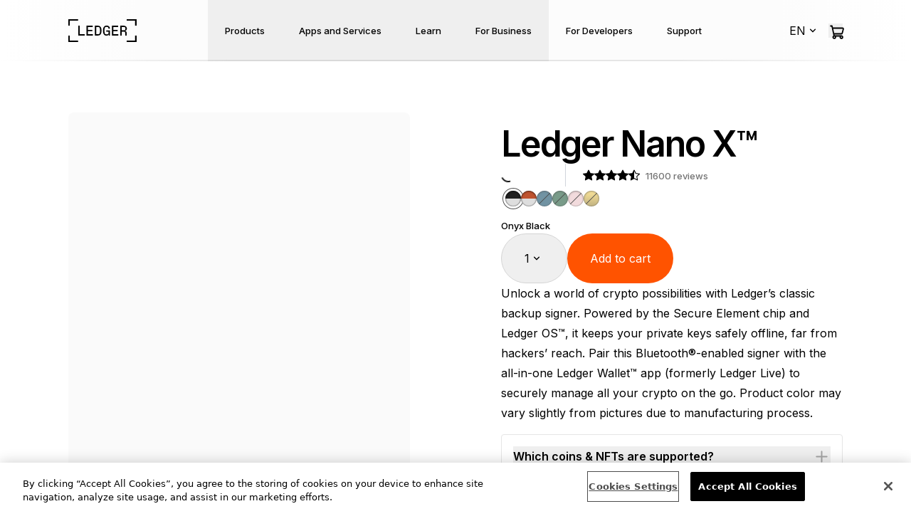

--- FILE ---
content_type: text/css; charset=utf-8
request_url: https://shop.ledger.com/_next/static/chunks/c0a01a9fc54e1291.css
body_size: 31167
content:
*,:before,:after,::backdrop{--tw-border-spacing-x:0;--tw-border-spacing-y:0;--tw-translate-x:0;--tw-translate-y:0;--tw-rotate:0;--tw-skew-x:0;--tw-skew-y:0;--tw-scale-x:1;--tw-scale-y:1;--tw-pan-x: ;--tw-pan-y: ;--tw-pinch-zoom: ;--tw-scroll-snap-strictness:proximity;--tw-gradient-from-position: ;--tw-gradient-via-position: ;--tw-gradient-to-position: ;--tw-ordinal: ;--tw-slashed-zero: ;--tw-numeric-figure: ;--tw-numeric-spacing: ;--tw-numeric-fraction: ;--tw-ring-inset: ;--tw-ring-offset-width:0px;--tw-ring-offset-color:#fff;--tw-ring-color:#3b82f680;--tw-ring-offset-shadow:0 0 #0000;--tw-ring-shadow:0 0 #0000;--tw-shadow:0 0 #0000;--tw-shadow-colored:0 0 #0000;--tw-blur: ;--tw-brightness: ;--tw-contrast: ;--tw-grayscale: ;--tw-hue-rotate: ;--tw-invert: ;--tw-saturate: ;--tw-sepia: ;--tw-drop-shadow: ;--tw-backdrop-blur: ;--tw-backdrop-brightness: ;--tw-backdrop-contrast: ;--tw-backdrop-grayscale: ;--tw-backdrop-hue-rotate: ;--tw-backdrop-invert: ;--tw-backdrop-opacity: ;--tw-backdrop-saturate: ;--tw-backdrop-sepia: ;--tw-contain-size: ;--tw-contain-layout: ;--tw-contain-paint: ;--tw-contain-style: }*,:before,:after{box-sizing:border-box;border:0 solid #e5e7eb}:before,:after{--tw-content:""}html,:host{-webkit-text-size-adjust:100%;tab-size:4;font-feature-settings:normal;font-variation-settings:normal;-webkit-tap-highlight-color:transparent;font-family:ui-sans-serif,system-ui,sans-serif,Apple Color Emoji,Segoe UI Emoji,Segoe UI Symbol,Noto Color Emoji;line-height:1.5}body{line-height:inherit;margin:0}hr{height:0;color:inherit;border-top-width:1px}abbr:where([title]){-webkit-text-decoration:underline dotted;text-decoration:underline dotted}h1,h2,h3,h4,h5,h6{font-size:inherit;font-weight:inherit}a{color:inherit;-webkit-text-decoration:inherit;text-decoration:inherit}b,strong{font-weight:bolder}code,kbd,samp,pre{font-feature-settings:normal;font-variation-settings:normal;font-family:ui-monospace,SFMono-Regular,Menlo,Monaco,Consolas,Liberation Mono,Courier New,monospace;font-size:1em}small{font-size:80%}sub,sup{vertical-align:baseline;font-size:75%;line-height:0;position:relative}sub{bottom:-.25em}sup{top:-.5em}table{text-indent:0;border-color:inherit;border-collapse:collapse}button,input,optgroup,select,textarea{font-feature-settings:inherit;font-variation-settings:inherit;font-family:inherit;font-size:100%;font-weight:inherit;line-height:inherit;letter-spacing:inherit;color:inherit;margin:0;padding:0}button,select{text-transform:none}button,input:where([type=button]),input:where([type=reset]),input:where([type=submit]){-webkit-appearance:button;background-color:#0000;background-image:none}:-moz-focusring{outline:auto}:-moz-ui-invalid{box-shadow:none}progress{vertical-align:baseline}::-webkit-inner-spin-button{height:auto}::-webkit-outer-spin-button{height:auto}[type=search]{-webkit-appearance:textfield;outline-offset:-2px}::-webkit-search-decoration{-webkit-appearance:none}::-webkit-file-upload-button{-webkit-appearance:button;font:inherit}summary{display:list-item}blockquote,dl,dd,h1,h2,h3,h4,h5,h6,hr,figure,p,pre{margin:0}fieldset{margin:0;padding:0}legend{padding:0}ol,ul,menu{margin:0;padding:0;list-style:none}dialog{padding:0}textarea{resize:vertical}input::-moz-placeholder{opacity:1;color:#9ca3af}textarea::-moz-placeholder{opacity:1;color:#9ca3af}input::placeholder,textarea::placeholder{opacity:1;color:#9ca3af}button,[role=button]{cursor:pointer}:disabled{cursor:default}img,svg,video,canvas,audio,iframe,embed,object{vertical-align:middle;display:block}img,video{max-width:100%;height:auto}[hidden]:where(:not([hidden=until-found])){display:none}:root{--inherit:inherit;--current:currentColor;--transparent:transparent;--black:#000;--white:#fff;--slate-50:#f8fafc;--slate-100:#f1f5f9;--slate-200:#e2e8f0;--slate-300:#cbd5e1;--slate-400:#94a3b8;--slate-500:#64748b;--slate-600:#475569;--slate-700:#334155;--slate-800:#1e293b;--slate-900:#0f172a;--slate-950:#020617;--gray-50:#f9fafb;--gray-100:#f3f4f6;--gray-200:#e5e7eb;--gray-300:#d1d5db;--gray-400:#9ca3af;--gray-500:#6b7280;--gray-600:#4b5563;--gray-700:#374151;--gray-800:#1f2937;--gray-900:#111827;--gray-950:#030712;--zinc-50:#fafafa;--zinc-100:#f4f4f5;--zinc-200:#e4e4e7;--zinc-300:#d4d4d8;--zinc-400:#a1a1aa;--zinc-500:#71717a;--zinc-600:#52525b;--zinc-700:#3f3f46;--zinc-800:#27272a;--zinc-900:#18181b;--zinc-950:#09090b;--neutral-50:#fafafa;--neutral-100:#f5f5f5;--neutral-200:#e5e5e5;--neutral-300:#d4d4d4;--neutral-400:#a3a3a3;--neutral-500:#737373;--neutral-600:#525252;--neutral-700:#404040;--neutral-800:#262626;--neutral-900:#171717;--neutral-950:#0a0a0a;--stone-50:#fafaf9;--stone-100:#f5f5f4;--stone-200:#e7e5e4;--stone-300:#d6d3d1;--stone-400:#a8a29e;--stone-500:#78716c;--stone-600:#57534e;--stone-700:#44403c;--stone-800:#292524;--stone-900:#1c1917;--stone-950:#0c0a09;--red-50:#fef1f1;--red-100:#fee1e2;--red-200:#fec8c9;--red-300:#fca6a7;--red-400:#f87274;--red-500:#f04f52;--red-600:#c24244;--red-700:#a43234;--red-800:#852e2f;--red-900:#702e2f;--red-950:#3b1212;--red:#f04f52;--orange-50:#fef0e9;--orange-100:#fef0e9;--orange-200:#ffc2a4;--orange-300:#ffa97f;--orange-400:#ff8c55;--orange-500:#ff702a;--orange-600:#ff5300;--orange-700:#d64400;--orange-800:#b23a00;--orange-900:#9e3300;--orange-950:#331000;--orange:#ff5300;--amber-50:#fffbeb;--amber-100:#fef3c7;--amber-200:#fde68a;--amber-300:#fcd34d;--amber-400:#fbbf24;--amber-500:#f59e0b;--amber-600:#d97706;--amber-700:#b45309;--amber-800:#92400e;--amber-900:#78350f;--amber-950:#451a03;--yellow-50:#fefce8;--yellow-100:#fef9c3;--yellow-200:#fef08a;--yellow-300:#fde047;--yellow-400:#facc15;--yellow-500:#eab308;--yellow-600:#ca8a04;--yellow-700:#a16207;--yellow-800:#854d0e;--yellow-900:#713f12;--yellow-950:#422006;--lime-50:#f7fee7;--lime-100:#ecfccb;--lime-200:#d9f99d;--lime-300:#bef264;--lime-400:#a3e635;--lime-500:#84cc16;--lime-600:#65a30d;--lime-700:#4d7c0f;--lime-800:#3f6212;--lime-900:#365314;--lime-950:#1a2e05;--green-50:#f4fbf2;--green-100:#e6f7e1;--green-200:#cbeec4;--green-300:#a2e095;--green-400:#6ec85c;--green-500:#5ba34d;--green-600:#47883a;--green-700:#3b6c32;--green-800:#33572e;--green-900:#2c4828;--green-950:#142b12;--green:#6ec85c;--emerald-50:#ecfdf5;--emerald-100:#d1fae5;--emerald-200:#a7f3d0;--emerald-300:#6ee7b7;--emerald-400:#34d399;--emerald-500:#10b981;--emerald-600:#059669;--emerald-700:#047857;--emerald-800:#065f46;--emerald-900:#064e3b;--emerald-950:#022c22;--teal-50:#f0fdfa;--teal-100:#ccfbf1;--teal-200:#99f6e4;--teal-300:#5eead4;--teal-400:#2dd4bf;--teal-500:#14b8a6;--teal-600:#0d9488;--teal-700:#0f766e;--teal-800:#115e59;--teal-900:#134e4a;--teal-950:#042f2e;--cyan-50:#ecfeff;--cyan-100:#cffafe;--cyan-200:#a5f3fc;--cyan-300:#67e8f9;--cyan-400:#22d3ee;--cyan-500:#06b6d4;--cyan-600:#0891b2;--cyan-700:#0e7490;--cyan-800:#155e75;--cyan-900:#164e63;--cyan-950:#083344;--sky-50:#f0f9ff;--sky-100:#e0f2fe;--sky-200:#bae6fd;--sky-300:#7dd3fc;--sky-400:#38bdf8;--sky-500:#0ea5e9;--sky-600:#0284c7;--sky-700:#0369a1;--sky-800:#075985;--sky-900:#0c4a6e;--sky-950:#082f49;--blue-50:#eff6ff;--blue-100:#dbeafe;--blue-200:#bfdbfe;--blue-300:#93c5fd;--blue-400:#60a5fa;--blue-500:#3b82f6;--blue-600:#2563eb;--blue-700:#1d4ed8;--blue-800:#1e40af;--blue-900:#1e3a8a;--blue-950:#172554;--indigo-50:#eef2ff;--indigo-100:#e0e7ff;--indigo-200:#c7d2fe;--indigo-300:#a5b4fc;--indigo-400:#818cf8;--indigo-500:#6366f1;--indigo-600:#4f46e5;--indigo-700:#4338ca;--indigo-800:#3730a3;--indigo-900:#312e81;--indigo-950:#1e1b4b;--violet-50:#f5f3ff;--violet-100:#ede9fe;--violet-200:#ddd6fe;--violet-300:#c4b5fd;--violet-400:#a78bfa;--violet-500:#8b5cf6;--violet-600:#7c3aed;--violet-700:#6d28d9;--violet-800:#5b21b6;--violet-900:#4c1d95;--violet-950:#2e1065;--purple-50:#fbf5ff;--purple-100:#f6ecff;--purple-200:#f2e2ff;--purple-300:#eed9ff;--purple-400:#e5c6ff;--purple-500:#ddb3ff;--purple-600:#d4a0ff;--purple-700:#b380dd;--purple-800:#7e4ea5;--purple-900:#6a3794;--purple-950:#3f2058;--purple:#d4a0ff;--fuchsia-50:#fdf4ff;--fuchsia-100:#fae8ff;--fuchsia-200:#f5d0fe;--fuchsia-300:#f0abfc;--fuchsia-400:#e879f9;--fuchsia-500:#d946ef;--fuchsia-600:#c026d3;--fuchsia-700:#a21caf;--fuchsia-800:#86198f;--fuchsia-900:#701a75;--fuchsia-950:#4a044e;--pink-50:#fdf2f8;--pink-100:#fce7f3;--pink-200:#fbcfe8;--pink-300:#f9a8d4;--pink-400:#f472b6;--pink-500:#ec4899;--pink-600:#db2777;--pink-700:#be185d;--pink-800:#9d174d;--pink-900:#831843;--pink-950:#500724;--rose-50:#fff1f2;--rose-100:#ffe4e6;--rose-200:#fecdd3;--rose-300:#fda4af;--rose-400:#fb7185;--rose-500:#f43f5e;--rose-600:#e11d48;--rose-700:#be123c;--rose-800:#9f1239;--rose-900:#881337;--rose-950:#4c0519;--primary:#ff5300;--crypto-btc:#f7931a;--crypto-sol:#2cf7ab}.\!container{width:100%!important}.container{width:100%}@media (min-width:640px){.\!container{max-width:640px!important}.container{max-width:640px}}@media (min-width:768px){.\!container{max-width:768px!important}.container{max-width:768px}}@media (min-width:1024px){.\!container{max-width:1024px!important}.container{max-width:1024px}}@media (min-width:1280px){.\!container{max-width:1280px!important}.container{max-width:1280px}}@media (min-width:1536px){.\!container{max-width:1536px!important}.container{max-width:1536px}}.rich-text{color:inherit;max-width:65ch}.rich-text :where(p):not(:where([class~=not-rich-text],[class~=not-rich-text] *)){margin-top:1.25em;margin-bottom:1.25em}.rich-text :where([class~=lead]):not(:where([class~=not-rich-text],[class~=not-rich-text] *)){color:var(--tw-prose-lead);margin-top:1.2em;margin-bottom:1.2em;font-size:1.25em;line-height:1.6}.rich-text :where(a):not(:where([class~=not-rich-text],[class~=not-rich-text] *)){color:var(--tw-prose-links);font-weight:500;text-decoration:underline}.rich-text :where(strong):not(:where([class~=not-rich-text],[class~=not-rich-text] *)){color:var(--tw-prose-bold);font-weight:600}.rich-text :where(a strong):not(:where([class~=not-rich-text],[class~=not-rich-text] *)),.rich-text :where(blockquote strong):not(:where([class~=not-rich-text],[class~=not-rich-text] *)),.rich-text :where(thead th strong):not(:where([class~=not-rich-text],[class~=not-rich-text] *)){color:inherit}.rich-text :where(ol):not(:where([class~=not-rich-text],[class~=not-rich-text] *)){margin-top:1.25em;margin-bottom:1.25em;padding-inline-start:1.625em;list-style-type:decimal}.rich-text :where(ol[type=A]):not(:where([class~=not-rich-text],[class~=not-rich-text] *)){list-style-type:upper-alpha}.rich-text :where(ol[type=a]):not(:where([class~=not-rich-text],[class~=not-rich-text] *)){list-style-type:lower-alpha}.rich-text :where(ol[type=A s]):not(:where([class~=not-rich-text],[class~=not-rich-text] *)){list-style-type:upper-alpha}.rich-text :where(ol[type=a s]):not(:where([class~=not-rich-text],[class~=not-rich-text] *)){list-style-type:lower-alpha}.rich-text :where(ol[type=I]):not(:where([class~=not-rich-text],[class~=not-rich-text] *)){list-style-type:upper-roman}.rich-text :where(ol[type=i]):not(:where([class~=not-rich-text],[class~=not-rich-text] *)){list-style-type:lower-roman}.rich-text :where(ol[type=I s]):not(:where([class~=not-rich-text],[class~=not-rich-text] *)){list-style-type:upper-roman}.rich-text :where(ol[type=i s]):not(:where([class~=not-rich-text],[class~=not-rich-text] *)){list-style-type:lower-roman}.rich-text :where(ol[type="1"]):not(:where([class~=not-rich-text],[class~=not-rich-text] *)){list-style-type:decimal}.rich-text :where(ul):not(:where([class~=not-rich-text],[class~=not-rich-text] *)){margin-top:1.25em;margin-bottom:1.25em;padding-inline-start:1.625em;list-style-type:disc}.rich-text :where(ol>li):not(:where([class~=not-rich-text],[class~=not-rich-text] *))::marker{color:var(--tw-prose-counters);font-weight:400}.rich-text :where(ul>li):not(:where([class~=not-rich-text],[class~=not-rich-text] *))::marker{color:var(--tw-prose-bullets)}.rich-text :where(dt):not(:where([class~=not-rich-text],[class~=not-rich-text] *)){color:var(--tw-prose-headings);margin-top:1.25em;font-weight:600}.rich-text :where(hr):not(:where([class~=not-rich-text],[class~=not-rich-text] *)){border-color:var(--tw-prose-hr);border-top-width:1px;margin-top:3em;margin-bottom:3em}.rich-text :where(blockquote):not(:where([class~=not-rich-text],[class~=not-rich-text] *)){color:var(--tw-prose-quotes);border-inline-start-width:.25rem;border-inline-start-color:var(--tw-prose-quote-borders);quotes:"“""”""‘""’";margin-top:1.6em;margin-bottom:1.6em;padding-inline-start:1em;font-style:italic;font-weight:500}.rich-text :where(blockquote p:first-of-type):not(:where([class~=not-rich-text],[class~=not-rich-text] *)):before{content:open-quote}.rich-text :where(blockquote p:last-of-type):not(:where([class~=not-rich-text],[class~=not-rich-text] *)):after{content:close-quote}.rich-text :where(h1):not(:where([class~=not-rich-text],[class~=not-rich-text] *)){color:var(--tw-prose-headings);margin-top:0;margin-bottom:.888889em;font-size:2.25em;font-weight:800;line-height:1.11111}.rich-text :where(h1 strong):not(:where([class~=not-rich-text],[class~=not-rich-text] *)){color:inherit;font-weight:900}.rich-text :where(h2):not(:where([class~=not-rich-text],[class~=not-rich-text] *)){color:var(--tw-prose-headings);margin-top:2em;margin-bottom:1em;font-size:1.5em;font-weight:700;line-height:1.33333}.rich-text :where(h2 strong):not(:where([class~=not-rich-text],[class~=not-rich-text] *)){color:inherit;font-weight:800}.rich-text :where(h3):not(:where([class~=not-rich-text],[class~=not-rich-text] *)){color:var(--tw-prose-headings);margin-top:1.6em;margin-bottom:.6em;font-size:1.25em;font-weight:600;line-height:1.6}.rich-text :where(h3 strong):not(:where([class~=not-rich-text],[class~=not-rich-text] *)){color:inherit;font-weight:700}.rich-text :where(h4):not(:where([class~=not-rich-text],[class~=not-rich-text] *)){color:var(--tw-prose-headings);margin-top:1.5em;margin-bottom:.5em;font-weight:600;line-height:1.5}.rich-text :where(h4 strong):not(:where([class~=not-rich-text],[class~=not-rich-text] *)){color:inherit;font-weight:700}.rich-text :where(img):not(:where([class~=not-rich-text],[class~=not-rich-text] *)){margin-top:2em;margin-bottom:2em}.rich-text :where(picture):not(:where([class~=not-rich-text],[class~=not-rich-text] *)){margin-top:2em;margin-bottom:2em;display:block}.rich-text :where(video):not(:where([class~=not-rich-text],[class~=not-rich-text] *)){margin-top:2em;margin-bottom:2em}.rich-text :where(kbd):not(:where([class~=not-rich-text],[class~=not-rich-text] *)){color:var(--tw-prose-kbd);box-shadow:0 0 0 1px var(--tw-prose-kbd-shadows),0 3px 0 var(--tw-prose-kbd-shadows);padding-top:.1875em;padding-inline-end:.375em;padding-bottom:.1875em;border-radius:.3125rem;padding-inline-start:.375em;font-family:inherit;font-size:.875em;font-weight:500}.rich-text :where(code):not(:where([class~=not-rich-text],[class~=not-rich-text] *)){color:var(--tw-prose-code);font-size:.875em;font-weight:600}.rich-text :where(code):not(:where([class~=not-rich-text],[class~=not-rich-text] *)):before,.rich-text :where(code):not(:where([class~=not-rich-text],[class~=not-rich-text] *)):after{content:"`"}.rich-text :where(a code):not(:where([class~=not-rich-text],[class~=not-rich-text] *)),.rich-text :where(h1 code):not(:where([class~=not-rich-text],[class~=not-rich-text] *)){color:inherit}.rich-text :where(h2 code):not(:where([class~=not-rich-text],[class~=not-rich-text] *)){color:inherit;font-size:.875em}.rich-text :where(h3 code):not(:where([class~=not-rich-text],[class~=not-rich-text] *)){color:inherit;font-size:.9em}.rich-text :where(h4 code):not(:where([class~=not-rich-text],[class~=not-rich-text] *)),.rich-text :where(blockquote code):not(:where([class~=not-rich-text],[class~=not-rich-text] *)),.rich-text :where(thead th code):not(:where([class~=not-rich-text],[class~=not-rich-text] *)){color:inherit}.rich-text :where(pre):not(:where([class~=not-rich-text],[class~=not-rich-text] *)){color:var(--tw-prose-pre-code);background-color:var(--tw-prose-pre-bg);padding-top:.857143em;padding-inline-end:1.14286em;padding-bottom:.857143em;border-radius:.375rem;margin-top:1.71429em;margin-bottom:1.71429em;padding-inline-start:1.14286em;font-size:.875em;font-weight:400;line-height:1.71429;overflow-x:auto}.rich-text :where(pre code):not(:where([class~=not-rich-text],[class~=not-rich-text] *)){font-weight:inherit;color:inherit;font-size:inherit;font-family:inherit;line-height:inherit;background-color:#0000;border-width:0;border-radius:0;padding:0}.rich-text :where(pre code):not(:where([class~=not-rich-text],[class~=not-rich-text] *)):before,.rich-text :where(pre code):not(:where([class~=not-rich-text],[class~=not-rich-text] *)):after{content:none}.rich-text :where(table):not(:where([class~=not-rich-text],[class~=not-rich-text] *)){table-layout:auto;width:100%;margin-top:2em;margin-bottom:2em;font-size:.875em;line-height:1.71429}.rich-text :where(thead):not(:where([class~=not-rich-text],[class~=not-rich-text] *)){border-bottom-width:1px;border-bottom-color:var(--tw-prose-th-borders)}.rich-text :where(thead th):not(:where([class~=not-rich-text],[class~=not-rich-text] *)){color:var(--tw-prose-headings);vertical-align:bottom;padding-inline-end:.571429em;padding-bottom:.571429em;padding-inline-start:.571429em;font-weight:600}.rich-text :where(tbody tr):not(:where([class~=not-rich-text],[class~=not-rich-text] *)){border-bottom-width:1px;border-bottom-color:var(--tw-prose-td-borders)}.rich-text :where(tbody tr:last-child):not(:where([class~=not-rich-text],[class~=not-rich-text] *)){border-bottom-width:0}.rich-text :where(tbody td):not(:where([class~=not-rich-text],[class~=not-rich-text] *)){vertical-align:baseline}.rich-text :where(tfoot):not(:where([class~=not-rich-text],[class~=not-rich-text] *)){border-top-width:1px;border-top-color:var(--tw-prose-th-borders)}.rich-text :where(tfoot td):not(:where([class~=not-rich-text],[class~=not-rich-text] *)){vertical-align:top}.rich-text :where(th,td):not(:where([class~=not-rich-text],[class~=not-rich-text] *)){text-align:start}.rich-text :where(figure>*):not(:where([class~=not-rich-text],[class~=not-rich-text] *)){margin-top:0;margin-bottom:0}.rich-text :where(figcaption):not(:where([class~=not-rich-text],[class~=not-rich-text] *)){color:var(--tw-prose-captions);margin-top:.857143em;font-size:.875em;line-height:1.42857}.rich-text{--tw-prose-body:#374151;--tw-prose-headings:#111827;--tw-prose-lead:#4b5563;--tw-prose-links:#111827;--tw-prose-bold:#111827;--tw-prose-counters:#6b7280;--tw-prose-bullets:#d1d5db;--tw-prose-hr:#e5e7eb;--tw-prose-quotes:#111827;--tw-prose-quote-borders:#e5e7eb;--tw-prose-captions:#6b7280;--tw-prose-kbd:#111827;--tw-prose-kbd-shadows:#1118271a;--tw-prose-code:#111827;--tw-prose-pre-code:#e5e7eb;--tw-prose-pre-bg:#1f2937;--tw-prose-th-borders:#d1d5db;--tw-prose-td-borders:#e5e7eb;--tw-prose-invert-body:#d1d5db;--tw-prose-invert-headings:#fff;--tw-prose-invert-lead:#9ca3af;--tw-prose-invert-links:#fff;--tw-prose-invert-bold:#fff;--tw-prose-invert-counters:#9ca3af;--tw-prose-invert-bullets:#4b5563;--tw-prose-invert-hr:#374151;--tw-prose-invert-quotes:#f3f4f6;--tw-prose-invert-quote-borders:#374151;--tw-prose-invert-captions:#9ca3af;--tw-prose-invert-kbd:#fff;--tw-prose-invert-kbd-shadows:#ffffff1a;--tw-prose-invert-code:#fff;--tw-prose-invert-pre-code:#d1d5db;--tw-prose-invert-pre-bg:#00000080;--tw-prose-invert-th-borders:#4b5563;--tw-prose-invert-td-borders:#374151;font-size:1rem;line-height:1.75}.rich-text :where(picture>img):not(:where([class~=not-rich-text],[class~=not-rich-text] *)){margin-top:0;margin-bottom:0}.rich-text :where(li):not(:where([class~=not-rich-text],[class~=not-rich-text] *)){margin-top:.5em;margin-bottom:.5em}.rich-text :where(ol>li):not(:where([class~=not-rich-text],[class~=not-rich-text] *)),.rich-text :where(ul>li):not(:where([class~=not-rich-text],[class~=not-rich-text] *)){padding-inline-start:.375em}.rich-text :where(.rich-text>ul>li p):not(:where([class~=not-rich-text],[class~=not-rich-text] *)){margin-top:.75em;margin-bottom:.75em}.rich-text :where(.rich-text>ul>li>p:first-child):not(:where([class~=not-rich-text],[class~=not-rich-text] *)){margin-top:1.25em}.rich-text :where(.rich-text>ul>li>p:last-child):not(:where([class~=not-rich-text],[class~=not-rich-text] *)){margin-bottom:1.25em}.rich-text :where(.rich-text>ol>li>p:first-child):not(:where([class~=not-rich-text],[class~=not-rich-text] *)){margin-top:1.25em}.rich-text :where(.rich-text>ol>li>p:last-child):not(:where([class~=not-rich-text],[class~=not-rich-text] *)){margin-bottom:1.25em}.rich-text :where(ul ul,ul ol,ol ul,ol ol):not(:where([class~=not-rich-text],[class~=not-rich-text] *)){margin-top:.75em;margin-bottom:.75em}.rich-text :where(dl):not(:where([class~=not-rich-text],[class~=not-rich-text] *)){margin-top:1.25em;margin-bottom:1.25em}.rich-text :where(dd):not(:where([class~=not-rich-text],[class~=not-rich-text] *)){margin-top:.5em;padding-inline-start:1.625em}.rich-text :where(hr+*):not(:where([class~=not-rich-text],[class~=not-rich-text] *)),.rich-text :where(h2+*):not(:where([class~=not-rich-text],[class~=not-rich-text] *)),.rich-text :where(h3+*):not(:where([class~=not-rich-text],[class~=not-rich-text] *)),.rich-text :where(h4+*):not(:where([class~=not-rich-text],[class~=not-rich-text] *)){margin-top:0}.rich-text :where(thead th:first-child):not(:where([class~=not-rich-text],[class~=not-rich-text] *)){padding-inline-start:0}.rich-text :where(thead th:last-child):not(:where([class~=not-rich-text],[class~=not-rich-text] *)){padding-inline-end:0}.rich-text :where(tbody td,tfoot td):not(:where([class~=not-rich-text],[class~=not-rich-text] *)){padding-top:.571429em;padding-inline-end:.571429em;padding-bottom:.571429em;padding-inline-start:.571429em}.rich-text :where(tbody td:first-child,tfoot td:first-child):not(:where([class~=not-rich-text],[class~=not-rich-text] *)){padding-inline-start:0}.rich-text :where(tbody td:last-child,tfoot td:last-child):not(:where([class~=not-rich-text],[class~=not-rich-text] *)){padding-inline-end:0}.rich-text :where(figure):not(:where([class~=not-rich-text],[class~=not-rich-text] *)){margin-top:2em;margin-bottom:2em}.rich-text :where(.rich-text>:first-child):not(:where([class~=not-rich-text],[class~=not-rich-text] *)){margin-top:0}.rich-text :where(.rich-text>:last-child):not(:where([class~=not-rich-text],[class~=not-rich-text] *)){margin-bottom:0}.sr-only{clip:rect(0,0,0,0);white-space:nowrap;border-width:0;width:1px;height:1px;margin:-1px;padding:0;position:absolute;overflow:hidden}.pointer-events-none{pointer-events:none}.pointer-events-auto{pointer-events:auto}.\!visible{visibility:visible!important}.visible{visibility:visible}.invisible{visibility:hidden}.static{position:static}.fixed{position:fixed}.absolute{position:absolute}.relative{position:relative}.sticky{position:sticky}.inset-0{inset:0}.inset-x-0{left:0;right:0}.inset-y-0{top:0;bottom:0}.-bottom-1{bottom:-.25rem}.-bottom-12{bottom:-3rem}.-bottom-24{bottom:-6rem}.-end-0\.5{inset-inline-end:-.125rem}.-end-2{inset-inline-end:-.5rem}.-left-1{left:-.25rem}.-left-3{left:-.75rem}.-left-\[1px\]{left:-1px}.-left-\[99999px\]{left:-99999px}.-left-px{left:-1px}.-right-1{right:-.25rem}.-right-3{right:-.75rem}.-top-0\.5{top:-.125rem}.-top-1{top:-.25rem}.-top-12{top:-3rem}.-top-3{top:-.75rem}.-top-\[1px\]{top:-1px}.-top-\[23px\]{top:-23px}.bottom-0{bottom:0}.bottom-1{bottom:.25rem}.bottom-10{bottom:2.5rem}.bottom-12{bottom:3rem}.bottom-4{bottom:1rem}.bottom-40{bottom:10rem}.bottom-5{bottom:1.25rem}.bottom-8{bottom:2rem}.bottom-\[73px\]{bottom:73px}.bottom-full{bottom:100%}.left-0{left:0}.left-1{left:.25rem}.left-1\/2{left:50%}.left-2{left:.5rem}.left-2\.5{left:.625rem}.left-\[-4px\]{left:-4px}.left-\[548px\]{left:548px}.right-0{right:0}.right-1{right:.25rem}.right-2{right:.5rem}.right-4{right:1rem}.right-5{right:1.25rem}.right-8{right:2rem}.start-0{inset-inline-start:0}.start-2{inset-inline-start:.5rem}.start-3{inset-inline-start:.75rem}.start-\[37\%\]{inset-inline-start:37%}.start-\[45\%\]{inset-inline-start:45%}.top-0{top:0}.top-1{top:.25rem}.top-1\/2{top:50%}.top-12{top:3rem}.top-2{top:.5rem}.top-2\.5{top:.625rem}.top-20{top:5rem}.top-3{top:.75rem}.top-32{top:8rem}.top-\[11px\]{top:11px}.top-\[20\%\]{top:20%}.top-\[23px\]{top:23px}.top-\[74px\]{top:74px}.top-\[var\(--radix-navigation-menu-viewport-height\)\]{top:var(--radix-navigation-menu-viewport-height)}.top-full{top:100%}.-z-10{z-index:-10}.z-0{z-index:0}.z-10{z-index:10}.z-20{z-index:20}.z-30{z-index:30}.z-40{z-index:40}.z-50{z-index:50}.z-\[1\]{z-index:1}.z-\[2\]{z-index:2}.z-\[5001\]{z-index:5001}.z-dialog{z-index:5000}.z-navigation{z-index:4999}.col-span-10{grid-column:span 10/span 10}.col-span-2{grid-column:span 2/span 2}.col-span-3{grid-column:span 3/span 3}.col-start-1{grid-column-start:1}.col-start-2{grid-column-start:2}.col-end-2{grid-column-end:2}.col-end-3{grid-column-end:3}.row-span-2{grid-row:span 2/span 2}.row-start-1{grid-row-start:1}.row-start-2{grid-row-start:2}.row-start-3{grid-row-start:3}.row-end-2{grid-row-end:2}.float-end{float:inline-end}.-m-3{margin:-.75rem}.-m-8{margin:-2rem}.m-0{margin:0}.m-1{margin:.25rem}.m-auto{margin:auto}.-mx-1{margin-left:-.25rem;margin-right:-.25rem}.-mx-4{margin-left:-1rem;margin-right:-1rem}.-my-\[23px\]{margin-top:-23px;margin-bottom:-23px}.mx-1\.5{margin-left:.375rem;margin-right:.375rem}.mx-4{margin-left:1rem;margin-right:1rem}.mx-auto{margin-left:auto;margin-right:auto}.my-0{margin-top:0;margin-bottom:0}.my-1{margin-top:.25rem;margin-bottom:.25rem}.my-10{margin-top:2.5rem;margin-bottom:2.5rem}.my-2{margin-top:.5rem;margin-bottom:.5rem}.my-3{margin-top:.75rem;margin-bottom:.75rem}.my-4{margin-top:1rem;margin-bottom:1rem}.my-5{margin-top:1.25rem;margin-bottom:1.25rem}.my-auto{margin-top:auto;margin-bottom:auto}.-mb-1{margin-bottom:-.25rem}.-mb-3{margin-bottom:-.75rem}.-mb-4{margin-bottom:-1rem}.-mb-5{margin-bottom:-1.25rem}.-mb-\[6px\]{margin-bottom:-6px}.-me-\[7px\]{margin-inline-end:-7px}.-ml-24{margin-left:-6rem}.-mr-24{margin-right:-6rem}.-mr-4{margin-right:-1rem}.-ms-\[7px\]{margin-inline-start:-7px}.-mt-1{margin-top:-.25rem}.-mt-20{margin-top:-5rem}.-mt-3{margin-top:-.75rem}.-mt-4{margin-top:-1rem}.-mt-8{margin-top:-2rem}.-mt-\[208px\]{margin-top:-208px}.-mt-\[72px\]{margin-top:-72px}.-mt-\[76px\]{margin-top:-76px}.mb-1{margin-bottom:.25rem}.mb-10{margin-bottom:2.5rem}.mb-12{margin-bottom:3rem}.mb-14{margin-bottom:3.5rem}.mb-16{margin-bottom:4rem}.mb-2{margin-bottom:.5rem}.mb-20{margin-bottom:5rem}.mb-3{margin-bottom:.75rem}.mb-4{margin-bottom:1rem}.mb-5{margin-bottom:1.25rem}.mb-6{margin-bottom:1.5rem}.mb-8{margin-bottom:2rem}.mb-9{margin-bottom:2.25rem}.mb-\[10px\]{margin-bottom:10px}.mb-\[40vw\]{margin-bottom:40vw}.me-2{margin-inline-end:.5rem}.me-3{margin-inline-end:.75rem}.me-4{margin-inline-end:1rem}.me-8{margin-inline-end:2rem}.me-auto{margin-inline-end:auto}.ml-1{margin-left:.25rem}.ml-12{margin-left:3rem}.ml-4{margin-left:1rem}.ml-auto{margin-left:auto}.mr-0{margin-right:0}.mr-3{margin-right:.75rem}.mr-4{margin-right:1rem}.mr-8{margin-right:2rem}.ms-1{margin-inline-start:.25rem}.ms-2{margin-inline-start:.5rem}.ms-4{margin-inline-start:1rem}.ms-auto{margin-inline-start:auto}.mt-0{margin-top:0}.mt-0\.5{margin-top:.125rem}.mt-1{margin-top:.25rem}.mt-10{margin-top:2.5rem}.mt-12{margin-top:3rem}.mt-14{margin-top:3.5rem}.mt-16{margin-top:4rem}.mt-2{margin-top:.5rem}.mt-20{margin-top:5rem}.mt-3{margin-top:.75rem}.mt-4{margin-top:1rem}.mt-5{margin-top:1.25rem}.mt-6{margin-top:1.5rem}.mt-8{margin-top:2rem}.mt-\[10px\]{margin-top:10px}.mt-auto{margin-top:auto}.box-border{box-sizing:border-box}.box-content{box-sizing:content-box}.line-clamp-2{-webkit-line-clamp:2;-webkit-box-orient:vertical;display:-webkit-box;overflow:hidden}.\!block{display:block!important}.block{display:block}.inline-block{display:inline-block}.inline{display:inline}.flex{display:flex}.inline-flex{display:inline-flex}.table{display:table}.table-cell{display:table-cell}.grid{display:grid}.contents{display:contents}.list-item{display:list-item}.hidden{display:none}.aspect-\[1\.47685185\]{aspect-ratio:1.47685}.aspect-square{aspect-ratio:1}.size-12{width:3rem;height:3rem}.size-16{width:4rem;height:4rem}.size-3\/5{width:60%;height:60%}.size-40{width:10rem;height:10rem}.size-6{width:1.5rem;height:1.5rem}.size-8{width:2rem;height:2rem}.size-\[202px\]{width:202px;height:202px}.size-full{width:100%;height:100%}.h-0{height:0}.h-0\.5{height:.125rem}.h-1{height:.25rem}.h-10{height:2.5rem}.h-12{height:3rem}.h-14{height:3.5rem}.h-16{height:4rem}.h-2{height:.5rem}.h-20{height:5rem}.h-24{height:6rem}.h-28{height:7rem}.h-3{height:.75rem}.h-3\/4{height:75%}.h-36{height:9rem}.h-4{height:1rem}.h-40{height:10rem}.h-44{height:11rem}.h-48{height:12rem}.h-5{height:1.25rem}.h-52{height:13rem}.h-56{height:14rem}.h-6{height:1.5rem}.h-60{height:15rem}.h-64{height:16rem}.h-7{height:1.75rem}.h-72{height:18rem}.h-8{height:2rem}.h-80{height:20rem}.h-9{height:2.25rem}.h-\[104px\]{height:104px}.h-\[150px\]{height:150px}.h-\[16px\]{height:16px}.h-\[1px\]{height:1px}.h-\[20px\]{height:20px}.h-\[28px\]{height:28px}.h-\[300px\]{height:300px}.h-\[30px\]{height:30px}.h-\[350px\]{height:350px}.h-\[40px\]{height:40px}.h-\[52px\]{height:52px}.h-\[600px\]{height:600px}.h-\[640px\]{height:640px}.h-\[6px\]{height:6px}.h-\[96px\]{height:96px}.h-\[calc\(100dvh-\(var\(--navigation-height-mobile\)\+var\(--banner-height-mobile\)\+var\(--navigation-tabs-height-mobile\)\)\)\]{height:calc(100dvh - (var(--navigation-height-mobile) + var(--banner-height-mobile) + var(--navigation-tabs-height-mobile)))}.h-\[calc\(100dvh-\(var\(--navigation-height-mobile\)\+var\(--navigation-tabs-height-mobile\)\)\)\]{height:calc(100dvh - (var(--navigation-height-mobile) + var(--navigation-tabs-height-mobile)))}.h-\[calc\(100dvh-var\(--banner-height-mobile\)\)\]{height:calc(100dvh - var(--banner-height-mobile))}.h-\[var\(--navigation-height-desktop\)\]{height:var(--navigation-height-desktop)}.h-\[var\(--radix-navigation-menu-viewport-height\)\]{height:var(--radix-navigation-menu-viewport-height)}.h-auto{height:auto}.h-dvh{height:100dvh}.h-fit{height:fit-content}.h-full{height:100%}.h-lvh{height:100lvh}.h-max{height:max-content}.h-px{height:1px}.h-screen{height:100vh}.max-h-0{max-height:0}.max-h-16{max-height:4rem}.max-h-32{max-height:8rem}.max-h-40{max-height:10rem}.max-h-44{max-height:11rem}.max-h-60{max-height:15rem}.max-h-64{max-height:16rem}.max-h-72{max-height:18rem}.max-h-8{max-height:2rem}.max-h-80{max-height:20rem}.max-h-96{max-height:24rem}.max-h-\[100dvh\]{max-height:100dvh}.max-h-\[120\%\]{max-height:120%}.max-h-\[162px\]{max-height:162px}.max-h-\[234px\]{max-height:234px}.max-h-\[25vh\]{max-height:25vh}.max-h-\[370px\]{max-height:370px}.max-h-\[500px\]{max-height:500px}.max-h-\[600px\]{max-height:600px}.max-h-\[640px\]{max-height:640px}.max-h-\[calc\(100\%-theme\(space\.12\)\)\]{max-height:calc(100% - 3rem)}.max-h-fit{max-height:fit-content}.max-h-none{max-height:none}.max-h-screen{max-height:100vh}.min-h-10{min-height:2.5rem}.min-h-14{min-height:3.5rem}.min-h-20{min-height:5rem}.min-h-28{min-height:7rem}.min-h-40{min-height:10rem}.min-h-44{min-height:11rem}.min-h-64{min-height:16rem}.min-h-8{min-height:2rem}.min-h-96{min-height:24rem}.min-h-\[480px\]{min-height:480px}.min-h-full{min-height:100%}.min-h-screen{min-height:100vh}.w-1{width:.25rem}.w-1\/2{width:50%}.w-10{width:2.5rem}.w-11\/12{width:91.6667%}.w-14{width:3.5rem}.w-16{width:4rem}.w-2{width:.5rem}.w-20{width:5rem}.w-24{width:6rem}.w-28{width:7rem}.w-3{width:.75rem}.w-3\/5{width:60%}.w-32{width:8rem}.w-36{width:9rem}.w-4{width:1rem}.w-40{width:10rem}.w-48{width:12rem}.w-5{width:1.25rem}.w-52{width:13rem}.w-6{width:1.5rem}.w-64{width:16rem}.w-72{width:18rem}.w-8{width:2rem}.w-80{width:20rem}.w-96{width:24rem}.w-\[100\%\]{width:100%}.w-\[14px\]{width:14px}.w-\[16px\]{width:16px}.w-\[190px\]{width:190px}.w-\[28px\]{width:28px}.w-\[300px\]{width:300px}.w-\[32px\]{width:32px}.w-\[80px\]{width:80px}.w-\[85vw\]{width:85vw}.w-auto{width:auto}.w-fit{width:fit-content}.w-full{width:100%}.w-px{width:1px}.w-screen{width:100vw}.min-w-0{min-width:0}.min-w-32{min-width:8rem}.min-w-36{min-width:9rem}.min-w-6{min-width:1.5rem}.min-w-64{min-width:16rem}.min-w-\[16px\]{min-width:16px}.min-w-\[320px\]{min-width:320px}.min-w-\[40px\]{min-width:40px}.min-w-\[80px\]{min-width:80px}.min-w-\[8rem\]{min-width:8rem}.min-w-\[90px\]{min-width:90px}.min-w-\[96px\]{min-width:96px}.min-w-full{min-width:100%}.max-w-16{max-width:4rem}.max-w-32{max-width:8rem}.max-w-3xl{max-width:48rem}.max-w-48{max-width:12rem}.max-w-4xl{max-width:56rem}.max-w-52{max-width:13rem}.max-w-56{max-width:14rem}.max-w-7xl{max-width:80rem}.max-w-96{max-width:24rem}.max-w-\[1000px\]{max-width:1000px}.max-w-\[1200px\]{max-width:1200px}.max-w-\[166px\]{max-width:166px}.max-w-\[190px\]{max-width:190px}.max-w-\[2000px\]{max-width:2000px}.max-w-\[343px\]{max-width:343px}.max-w-\[480px\]{max-width:480px}.max-w-\[664px\]{max-width:664px}.max-w-\[800px\]{max-width:800px}.max-w-\[90\%\]{max-width:90%}.max-w-\[992px\]{max-width:992px}.max-w-\[calc\(theme\(screens\.2xl\)\+theme\(space\.36\)\)\]{max-width:calc(1536px + 9rem)}.max-w-\[calc\(theme\(screens\.2xl\)-theme\(space\.16\)\)\]{max-width:calc(1536px - 4rem)}.max-w-fit{max-width:fit-content}.max-w-full{max-width:100%}.max-w-lg{max-width:32rem}.max-w-max{max-width:max-content}.max-w-md{max-width:28rem}.max-w-none{max-width:none}.max-w-screen-2xl{max-width:1536px}.max-w-screen-lg{max-width:1024px}.max-w-screen-sm{max-width:640px}.max-w-screen-xl{max-width:1280px}.max-w-sm{max-width:24rem}.max-w-xl{max-width:36rem}.max-w-xs{max-width:20rem}.flex-1{flex:1}.flex-\[1_0_33\%\]{flex:1 0 33%}.flex-auto{flex:auto}.flex-none{flex:none}.flex-shrink{flex-shrink:1}.flex-shrink-0{flex-shrink:0}.shrink{flex-shrink:1}.shrink-0{flex-shrink:0}.flex-grow,.grow{flex-grow:1}.grow-0{flex-grow:0}.grow-\[1\]{flex-grow:1}.grow-\[4\]{flex-grow:4}.basis-0{flex-basis:0}.basis-1\/3{flex-basis:33.3333%}.basis-10{flex-basis:2.5rem}.basis-2\/3{flex-basis:66.6667%}.basis-6\/12{flex-basis:50%}.basis-\[40\%\]{flex-basis:40%}.basis-full{flex-basis:100%}.table-fixed{table-layout:fixed}.origin-\[top_center\]{transform-origin:top}.-translate-x-1\/2{--tw-translate-x:-50%;transform:translate(var(--tw-translate-x),var(--tw-translate-y))rotate(var(--tw-rotate))skewX(var(--tw-skew-x))skewY(var(--tw-skew-y))scaleX(var(--tw-scale-x))scaleY(var(--tw-scale-y))}.-translate-x-14{--tw-translate-x:-3.5rem;transform:translate(var(--tw-translate-x),var(--tw-translate-y))rotate(var(--tw-rotate))skewX(var(--tw-skew-x))skewY(var(--tw-skew-y))scaleX(var(--tw-scale-x))scaleY(var(--tw-scale-y))}.-translate-y-1\/2{--tw-translate-y:-50%;transform:translate(var(--tw-translate-x),var(--tw-translate-y))rotate(var(--tw-rotate))skewX(var(--tw-skew-x))skewY(var(--tw-skew-y))scaleX(var(--tw-scale-x))scaleY(var(--tw-scale-y))}.-translate-y-10{--tw-translate-y:-2.5rem;transform:translate(var(--tw-translate-x),var(--tw-translate-y))rotate(var(--tw-rotate))skewX(var(--tw-skew-x))skewY(var(--tw-skew-y))scaleX(var(--tw-scale-x))scaleY(var(--tw-scale-y))}.-translate-y-2{--tw-translate-y:-.5rem;transform:translate(var(--tw-translate-x),var(--tw-translate-y))rotate(var(--tw-rotate))skewX(var(--tw-skew-x))skewY(var(--tw-skew-y))scaleX(var(--tw-scale-x))scaleY(var(--tw-scale-y))}.-translate-y-3\.5{--tw-translate-y:-.875rem;transform:translate(var(--tw-translate-x),var(--tw-translate-y))rotate(var(--tw-rotate))skewX(var(--tw-skew-x))skewY(var(--tw-skew-y))scaleX(var(--tw-scale-x))scaleY(var(--tw-scale-y))}.-translate-y-5{--tw-translate-y:-1.25rem;transform:translate(var(--tw-translate-x),var(--tw-translate-y))rotate(var(--tw-rotate))skewX(var(--tw-skew-x))skewY(var(--tw-skew-y))scaleX(var(--tw-scale-x))scaleY(var(--tw-scale-y))}.translate-x-0{--tw-translate-x:0px;transform:translate(var(--tw-translate-x),var(--tw-translate-y))rotate(var(--tw-rotate))skewX(var(--tw-skew-x))skewY(var(--tw-skew-y))scaleX(var(--tw-scale-x))scaleY(var(--tw-scale-y))}.translate-x-1\.5{--tw-translate-x:.375rem;transform:translate(var(--tw-translate-x),var(--tw-translate-y))rotate(var(--tw-rotate))skewX(var(--tw-skew-x))skewY(var(--tw-skew-y))scaleX(var(--tw-scale-x))scaleY(var(--tw-scale-y))}.translate-x-3{--tw-translate-x:.75rem;transform:translate(var(--tw-translate-x),var(--tw-translate-y))rotate(var(--tw-rotate))skewX(var(--tw-skew-x))skewY(var(--tw-skew-y))scaleX(var(--tw-scale-x))scaleY(var(--tw-scale-y))}.translate-y-0{--tw-translate-y:0px;transform:translate(var(--tw-translate-x),var(--tw-translate-y))rotate(var(--tw-rotate))skewX(var(--tw-skew-x))skewY(var(--tw-skew-y))scaleX(var(--tw-scale-x))scaleY(var(--tw-scale-y))}.translate-y-10{--tw-translate-y:2.5rem;transform:translate(var(--tw-translate-x),var(--tw-translate-y))rotate(var(--tw-rotate))skewX(var(--tw-skew-x))skewY(var(--tw-skew-y))scaleX(var(--tw-scale-x))scaleY(var(--tw-scale-y))}.translate-y-24{--tw-translate-y:6rem;transform:translate(var(--tw-translate-x),var(--tw-translate-y))rotate(var(--tw-rotate))skewX(var(--tw-skew-x))skewY(var(--tw-skew-y))scaleX(var(--tw-scale-x))scaleY(var(--tw-scale-y))}.translate-y-52{--tw-translate-y:13rem;transform:translate(var(--tw-translate-x),var(--tw-translate-y))rotate(var(--tw-rotate))skewX(var(--tw-skew-x))skewY(var(--tw-skew-y))scaleX(var(--tw-scale-x))scaleY(var(--tw-scale-y))}.translate-y-full{--tw-translate-y:100%;transform:translate(var(--tw-translate-x),var(--tw-translate-y))rotate(var(--tw-rotate))skewX(var(--tw-skew-x))skewY(var(--tw-skew-y))scaleX(var(--tw-scale-x))scaleY(var(--tw-scale-y))}.-rotate-90{--tw-rotate:-90deg;transform:translate(var(--tw-translate-x),var(--tw-translate-y))rotate(var(--tw-rotate))skewX(var(--tw-skew-x))skewY(var(--tw-skew-y))scaleX(var(--tw-scale-x))scaleY(var(--tw-scale-y))}.rotate-180{--tw-rotate:180deg;transform:translate(var(--tw-translate-x),var(--tw-translate-y))rotate(var(--tw-rotate))skewX(var(--tw-skew-x))skewY(var(--tw-skew-y))scaleX(var(--tw-scale-x))scaleY(var(--tw-scale-y))}.rotate-45{--tw-rotate:45deg;transform:translate(var(--tw-translate-x),var(--tw-translate-y))rotate(var(--tw-rotate))skewX(var(--tw-skew-x))skewY(var(--tw-skew-y))scaleX(var(--tw-scale-x))scaleY(var(--tw-scale-y))}.rotate-90{--tw-rotate:90deg;transform:translate(var(--tw-translate-x),var(--tw-translate-y))rotate(var(--tw-rotate))skewX(var(--tw-skew-x))skewY(var(--tw-skew-y))scaleX(var(--tw-scale-x))scaleY(var(--tw-scale-y))}.scale-90{--tw-scale-x:.9;--tw-scale-y:.9;transform:translate(var(--tw-translate-x),var(--tw-translate-y))rotate(var(--tw-rotate))skewX(var(--tw-skew-x))skewY(var(--tw-skew-y))scaleX(var(--tw-scale-x))scaleY(var(--tw-scale-y))}.-scale-x-100{--tw-scale-x:-1;transform:translate(var(--tw-translate-x),var(--tw-translate-y))rotate(var(--tw-rotate))skewX(var(--tw-skew-x))skewY(var(--tw-skew-y))scaleX(var(--tw-scale-x))scaleY(var(--tw-scale-y))}.transform{transform:translate(var(--tw-translate-x),var(--tw-translate-y))rotate(var(--tw-rotate))skewX(var(--tw-skew-x))skewY(var(--tw-skew-y))scaleX(var(--tw-scale-x))scaleY(var(--tw-scale-y))}@keyframes carousel-scroll{to{transform:translate(calc(-50% - .5rem))}}.animate-carouselScrollAnimation{animation:carousel-scroll var(--animation-duration,20s)var(--animation-direction,forwards)linear infinite}@keyframes countdown-blink{0%,to{opacity:1}50%{opacity:0}}.animate-countdownBlink{animation:2s infinite countdown-blink}@keyframes pulse{50%{opacity:.5}}.animate-pulse{animation:2s cubic-bezier(.4,0,.6,1) infinite pulse}@keyframes spin{to{transform:rotate(360deg)}}.animate-spin{animation:1s linear infinite spin}@keyframes bg-scroll{0%{background-position:0%;background-size:400% 400%}50%{background-position:33%;background-size:400% 400%}to{background-position:66%;background-size:400% 400%}}.animate-topBannerAnimation{animation:4s infinite alternate bg-scroll}.cursor-default{cursor:default}.cursor-pointer{cursor:pointer}.touch-none{touch-action:none}.select-none{-webkit-user-select:none;user-select:none}.resize{resize:both}.snap-x{scroll-snap-type:x var(--tw-scroll-snap-strictness)}.snap-mandatory{--tw-scroll-snap-strictness:mandatory}.snap-proximity{--tw-scroll-snap-strictness:proximity}.snap-start{scroll-snap-align:start}.snap-center{scroll-snap-align:center}.scroll-m-0{scroll-margin:0}.list-none{list-style-type:none}.appearance-none{appearance:none}.auto-rows-\[auto_1fr\]{grid-auto-rows:auto 1fr}.grid-cols-1{grid-template-columns:repeat(1,minmax(0,1fr))}.grid-cols-2{grid-template-columns:repeat(2,minmax(0,1fr))}.grid-cols-3{grid-template-columns:repeat(3,minmax(0,1fr))}.grid-cols-4{grid-template-columns:repeat(4,minmax(0,1fr))}.grid-cols-5{grid-template-columns:repeat(5,minmax(0,1fr))}.grid-cols-6{grid-template-columns:repeat(6,minmax(0,1fr))}.grid-cols-\[1fr_1fr\]{grid-template-columns:1fr 1fr}.grid-rows-1{grid-template-rows:repeat(1,minmax(0,1fr))}.grid-rows-\[1fr_1fr\]{grid-template-rows:1fr 1fr}.grid-rows-\[repeat\(2\,_360px\)\]{grid-template-rows:repeat(2,360px)}.grid-rows-\[repeat\(3\,_360px\)\]{grid-template-rows:repeat(3,360px)}.grid-rows-\[repeat\(4\,_360px\)\]{grid-template-rows:repeat(4,360px)}.flex-row{flex-direction:row}.flex-row-reverse{flex-direction:row-reverse}.flex-col{flex-direction:column}.flex-col-reverse{flex-direction:column-reverse}.flex-wrap{flex-wrap:wrap}.flex-nowrap{flex-wrap:nowrap}.place-items-center{place-items:center}.content-center{align-content:center}.items-start{align-items:flex-start}.items-end{align-items:flex-end}.items-center{align-items:center}.items-baseline{align-items:baseline}.items-stretch{align-items:stretch}.justify-start{justify-content:flex-start}.justify-end{justify-content:flex-end}.justify-center{justify-content:center}.justify-between{justify-content:space-between}.justify-around{justify-content:space-around}.justify-evenly{justify-content:space-evenly}.gap-0{gap:0}.gap-1{gap:.25rem}.gap-10{gap:2.5rem}.gap-12{gap:3rem}.gap-14{gap:3.5rem}.gap-16{gap:4rem}.gap-2{gap:.5rem}.gap-20{gap:5rem}.gap-3{gap:.75rem}.gap-4{gap:1rem}.gap-5{gap:1.25rem}.gap-6{gap:1.5rem}.gap-8{gap:2rem}.gap-\[16px\]{gap:16px}.gap-\[2px\]{gap:2px}.gap-x-12{-moz-column-gap:3rem;column-gap:3rem}.gap-x-16{-moz-column-gap:4rem;column-gap:4rem}.gap-x-2{-moz-column-gap:.5rem;column-gap:.5rem}.gap-x-3{-moz-column-gap:.75rem;column-gap:.75rem}.gap-y-2{row-gap:.5rem}.gap-y-4{row-gap:1rem}.gap-y-6{row-gap:1.5rem}.gap-y-8{row-gap:2rem}.space-y-2>:not([hidden])~:not([hidden]){--tw-space-y-reverse:0;margin-top:calc(.5rem*calc(1 - var(--tw-space-y-reverse)));margin-bottom:calc(.5rem*var(--tw-space-y-reverse))}.space-y-5>:not([hidden])~:not([hidden]){--tw-space-y-reverse:0;margin-top:calc(1.25rem*calc(1 - var(--tw-space-y-reverse)));margin-bottom:calc(1.25rem*var(--tw-space-y-reverse))}.divide-x>:not([hidden])~:not([hidden]){--tw-divide-x-reverse:0;border-right-width:calc(1px*var(--tw-divide-x-reverse));border-left-width:calc(1px*calc(1 - var(--tw-divide-x-reverse)))}.divide-y>:not([hidden])~:not([hidden]){--tw-divide-y-reverse:0;border-top-width:calc(1px*calc(1 - var(--tw-divide-y-reverse)));border-bottom-width:calc(1px*var(--tw-divide-y-reverse))}.divide-y-2>:not([hidden])~:not([hidden]){--tw-divide-y-reverse:0;border-top-width:calc(2px*calc(1 - var(--tw-divide-y-reverse)));border-bottom-width:calc(2px*var(--tw-divide-y-reverse))}.divide-solid>:not([hidden])~:not([hidden]){border-style:solid}.divide-none>:not([hidden])~:not([hidden]){border-style:none}.divide-neutral-200>:not([hidden])~:not([hidden]){--tw-divide-opacity:1;border-color:rgb(229 229 229/var(--tw-divide-opacity,1))}.divide-neutral-300>:not([hidden])~:not([hidden]){--tw-divide-opacity:1;border-color:rgb(212 212 212/var(--tw-divide-opacity,1))}.divide-neutral-600>:not([hidden])~:not([hidden]){--tw-divide-opacity:1;border-color:rgb(82 82 82/var(--tw-divide-opacity,1))}.divide-white>:not([hidden])~:not([hidden]){--tw-divide-opacity:1;border-color:rgb(255 255 255/var(--tw-divide-opacity,1))}.self-start{align-self:flex-start}.self-end{align-self:flex-end}.self-center{align-self:center}.justify-self-start{justify-self:start}.justify-self-end{justify-self:end}.justify-self-center{justify-self:center}.overflow-auto{overflow:auto}.overflow-hidden{overflow:hidden}.overflow-visible{overflow:visible}.overflow-scroll{overflow:scroll}.overflow-x-auto{overflow-x:auto}.overflow-y-auto{overflow-y:auto}.overflow-x-hidden{overflow-x:hidden}.overflow-y-hidden{overflow-y:hidden}.overflow-x-scroll{overflow-x:scroll}.overflow-y-scroll{overflow-y:scroll}.scroll-smooth{scroll-behavior:smooth}.truncate{text-overflow:ellipsis;white-space:nowrap;overflow:hidden}.text-ellipsis{text-overflow:ellipsis}.whitespace-normal{white-space:normal}.whitespace-nowrap{white-space:nowrap}.whitespace-pre{white-space:pre}.text-nowrap{text-wrap:nowrap}.text-balance{text-wrap:balance}.break-words{overflow-wrap:break-word}.rounded{border-radius:.25rem}.rounded-3xl{border-radius:1.5rem}.rounded-\[100\%\]{border-radius:100%}.rounded-\[32px\]{border-radius:32px}.rounded-\[50px\]{border-radius:50px}.rounded-full{border-radius:9999px}.rounded-lg{border-radius:.5rem}.rounded-md{border-radius:.375rem}.rounded-sm{border-radius:.125rem}.rounded-b{border-bottom-right-radius:.25rem;border-bottom-left-radius:.25rem}.rounded-b-\[0\.1875em\]{border-bottom-right-radius:.1875em;border-bottom-left-radius:.1875em}.rounded-b-\[1\.25rem\]{border-bottom-right-radius:1.25rem;border-bottom-left-radius:1.25rem}.rounded-b-\[20px\]{border-bottom-right-radius:20px;border-bottom-left-radius:20px}.rounded-b-\[32px\]{border-bottom-right-radius:32px;border-bottom-left-radius:32px}.rounded-l-lg{border-top-left-radius:.5rem;border-bottom-left-radius:.5rem}.rounded-s{border-start-start-radius:.25rem;border-end-start-radius:.25rem}.rounded-t{border-top-left-radius:.25rem;border-top-right-radius:.25rem}.rounded-t-2xl{border-top-left-radius:1rem;border-top-right-radius:1rem}.rounded-t-\[0\.1875em\]{border-top-left-radius:.1875em;border-top-right-radius:.1875em}.rounded-t-\[1\.25rem\]{border-top-left-radius:1.25rem;border-top-right-radius:1.25rem}.rounded-t-\[20px\]{border-top-left-radius:20px;border-top-right-radius:20px}.rounded-t-\[32px\]{border-top-left-radius:32px;border-top-right-radius:32px}.border{border-width:1px}.border-0{border-width:0}.border-2{border-width:2px}.border-x{border-left-width:1px;border-right-width:1px}.border-y{border-top-width:1px;border-bottom-width:1px}.border-b{border-bottom-width:1px}.border-b-2{border-bottom-width:2px}.border-e{border-inline-end-width:1px}.border-l{border-left-width:1px}.border-r{border-right-width:1px}.border-s{border-inline-start-width:1px}.border-t{border-top-width:1px}.border-t-2{border-top-width:2px}.border-solid{border-style:solid}.border-dashed{border-style:dashed}.border-none{border-style:none}.border-black{--tw-border-opacity:1;border-color:rgb(0 0 0/var(--tw-border-opacity,1))}.border-gray-100{--tw-border-opacity:1;border-color:rgb(243 244 246/var(--tw-border-opacity,1))}.border-gray-200{--tw-border-opacity:1;border-color:rgb(229 231 235/var(--tw-border-opacity,1))}.border-gray-300{--tw-border-opacity:1;border-color:rgb(209 213 219/var(--tw-border-opacity,1))}.border-gray-400{--tw-border-opacity:1;border-color:rgb(156 163 175/var(--tw-border-opacity,1))}.border-gray-500{--tw-border-opacity:1;border-color:rgb(107 114 128/var(--tw-border-opacity,1))}.border-green-400{--tw-border-opacity:1;border-color:rgb(110 200 92/var(--tw-border-opacity,1))}.border-inherit{border-color:inherit}.border-neutral-100{--tw-border-opacity:1;border-color:rgb(245 245 245/var(--tw-border-opacity,1))}.border-neutral-200{--tw-border-opacity:1;border-color:rgb(229 229 229/var(--tw-border-opacity,1))}.border-neutral-300{--tw-border-opacity:1;border-color:rgb(212 212 212/var(--tw-border-opacity,1))}.border-neutral-400{--tw-border-opacity:1;border-color:rgb(163 163 163/var(--tw-border-opacity,1))}.border-neutral-500{--tw-border-opacity:1;border-color:rgb(115 115 115/var(--tw-border-opacity,1))}.border-neutral-600{--tw-border-opacity:1;border-color:rgb(82 82 82/var(--tw-border-opacity,1))}.border-neutral-700{--tw-border-opacity:1;border-color:rgb(64 64 64/var(--tw-border-opacity,1))}.border-neutral-800{--tw-border-opacity:1;border-color:rgb(38 38 38/var(--tw-border-opacity,1))}.border-orange-200{--tw-border-opacity:1;border-color:rgb(255 194 164/var(--tw-border-opacity,1))}.border-orange-800{--tw-border-opacity:1;border-color:rgb(178 58 0/var(--tw-border-opacity,1))}.border-primary{--tw-border-opacity:1;border-color:rgb(255 83 0/var(--tw-border-opacity,1))}.border-purple{--tw-border-opacity:1;border-color:rgb(212 160 255/var(--tw-border-opacity,1))}.border-red-500{--tw-border-opacity:1;border-color:rgb(240 79 82/var(--tw-border-opacity,1))}.border-slate-200{--tw-border-opacity:1;border-color:rgb(226 232 240/var(--tw-border-opacity,1))}.border-transparent{border-color:#0000}.border-white{--tw-border-opacity:1;border-color:rgb(255 255 255/var(--tw-border-opacity,1))}.border-white\/10{border-color:#ffffff1a}.border-white\/30{border-color:#ffffff4d}.border-b-gray-300{--tw-border-opacity:1;border-bottom-color:rgb(209 213 219/var(--tw-border-opacity,1))}.border-t-black{--tw-border-opacity:1;border-top-color:rgb(0 0 0/var(--tw-border-opacity,1))}.border-t-gray-300{--tw-border-opacity:1;border-top-color:rgb(209 213 219/var(--tw-border-opacity,1))}.border-t-neutral-200{--tw-border-opacity:1;border-top-color:rgb(229 229 229/var(--tw-border-opacity,1))}.border-t-neutral-300{--tw-border-opacity:1;border-top-color:rgb(212 212 212/var(--tw-border-opacity,1))}.border-t-neutral-600{--tw-border-opacity:1;border-top-color:rgb(82 82 82/var(--tw-border-opacity,1))}.border-t-neutral-800{--tw-border-opacity:1;border-top-color:rgb(38 38 38/var(--tw-border-opacity,1))}.bg-\[\#000\]{--tw-bg-opacity:1;background-color:rgb(0 0 0/var(--tw-bg-opacity,1))}.bg-\[\#2271B3\]{--tw-bg-opacity:1;background-color:rgb(34 113 179/var(--tw-bg-opacity,1))}.bg-\[\#34657C\]{--tw-bg-opacity:1;background-color:rgb(52 101 124/var(--tw-bg-opacity,1))}.bg-\[\#3D5E99\]{--tw-bg-opacity:1;background-color:rgb(61 94 153/var(--tw-bg-opacity,1))}.bg-\[\#3F7056\]{--tw-bg-opacity:1;background-color:rgb(63 112 86/var(--tw-bg-opacity,1))}.bg-\[\#4A3EC1\]{--tw-bg-opacity:1;background-color:rgb(74 62 193/var(--tw-bg-opacity,1))}.bg-\[\#4e4b48\]{--tw-bg-opacity:1;background-color:rgb(78 75 72/var(--tw-bg-opacity,1))}.bg-\[\#6C4675\]{--tw-bg-opacity:1;background-color:rgb(108 70 117/var(--tw-bg-opacity,1))}.bg-\[\#79B16E\]{--tw-bg-opacity:1;background-color:rgb(121 177 110/var(--tw-bg-opacity,1))}.bg-\[\#8C102B\]{--tw-bg-opacity:1;background-color:rgb(140 16 43/var(--tw-bg-opacity,1))}.bg-\[\#9B2B5A\]{--tw-bg-opacity:1;background-color:rgb(155 43 90/var(--tw-bg-opacity,1))}.bg-\[\#A2C3F3\]{--tw-bg-opacity:1;background-color:rgb(162 195 243/var(--tw-bg-opacity,1))}.bg-\[\#C1ECC1\]{--tw-bg-opacity:1;background-color:rgb(193 236 193/var(--tw-bg-opacity,1))}.bg-\[\#EDCCCE\]{--tw-bg-opacity:1;background-color:rgb(237 204 206/var(--tw-bg-opacity,1))}.bg-\[\#F3D5E7\]{--tw-bg-opacity:1;background-color:rgb(243 213 231/var(--tw-bg-opacity,1))}.bg-\[\#F4F4F4\]{--tw-bg-opacity:1;background-color:rgb(244 244 244/var(--tw-bg-opacity,1))}.bg-\[\#F54021\]{--tw-bg-opacity:1;background-color:rgb(245 64 33/var(--tw-bg-opacity,1))}.bg-\[\#F6A950\]{--tw-bg-opacity:1;background-color:rgb(246 169 80/var(--tw-bg-opacity,1))}.bg-\[\#FDC\]{--tw-bg-opacity:1;background-color:rgb(255 221 204/var(--tw-bg-opacity,1))}.bg-\[\#dbe5ee\]{--tw-bg-opacity:1;background-color:rgb(219 229 238/var(--tw-bg-opacity,1))}.bg-black{--tw-bg-opacity:1;background-color:rgb(0 0 0/var(--tw-bg-opacity,1))}.bg-black\/0{background-color:#0000}.bg-black\/10{background-color:#0000001a}.bg-blue-500{--tw-bg-opacity:1;background-color:rgb(59 130 246/var(--tw-bg-opacity,1))}.bg-crypto-btc{--tw-bg-opacity:1;background-color:rgb(247 147 26/var(--tw-bg-opacity,1))}.bg-crypto-sol{--tw-bg-opacity:1;background-color:rgb(44 247 171/var(--tw-bg-opacity,1))}.bg-emerald-100{--tw-bg-opacity:1;background-color:rgb(209 250 229/var(--tw-bg-opacity,1))}.bg-gray-100{--tw-bg-opacity:1;background-color:rgb(243 244 246/var(--tw-bg-opacity,1))}.bg-gray-200{--tw-bg-opacity:1;background-color:rgb(229 231 235/var(--tw-bg-opacity,1))}.bg-green-50{--tw-bg-opacity:1;background-color:rgb(244 251 242/var(--tw-bg-opacity,1))}.bg-green-950{--tw-bg-opacity:1;background-color:rgb(20 43 18/var(--tw-bg-opacity,1))}.bg-inherit{background-color:inherit}.bg-neutral-100{--tw-bg-opacity:1;background-color:rgb(245 245 245/var(--tw-bg-opacity,1))}.bg-neutral-200{--tw-bg-opacity:1;background-color:rgb(229 229 229/var(--tw-bg-opacity,1))}.bg-neutral-200\/15{background-color:#e5e5e526}.bg-neutral-300{--tw-bg-opacity:1;background-color:rgb(212 212 212/var(--tw-bg-opacity,1))}.bg-neutral-400{--tw-bg-opacity:1;background-color:rgb(163 163 163/var(--tw-bg-opacity,1))}.bg-neutral-50{--tw-bg-opacity:1;background-color:rgb(250 250 250/var(--tw-bg-opacity,1))}.bg-neutral-500{--tw-bg-opacity:1;background-color:rgb(115 115 115/var(--tw-bg-opacity,1))}.bg-neutral-500\/\[6\%\]{background-color:#7373730f}.bg-neutral-600{--tw-bg-opacity:1;background-color:rgb(82 82 82/var(--tw-bg-opacity,1))}.bg-neutral-700{--tw-bg-opacity:1;background-color:rgb(64 64 64/var(--tw-bg-opacity,1))}.bg-neutral-800{--tw-bg-opacity:1;background-color:rgb(38 38 38/var(--tw-bg-opacity,1))}.bg-neutral-800\/10{background-color:#2626261a}.bg-neutral-900{--tw-bg-opacity:1;background-color:rgb(23 23 23/var(--tw-bg-opacity,1))}.bg-neutral-950{--tw-bg-opacity:1;background-color:rgb(10 10 10/var(--tw-bg-opacity,1))}.bg-orange-50{--tw-bg-opacity:1;background-color:rgb(254 240 233/var(--tw-bg-opacity,1))}.bg-orange-950{--tw-bg-opacity:1;background-color:rgb(51 16 0/var(--tw-bg-opacity,1))}.bg-primary{--tw-bg-opacity:1;background-color:rgb(255 83 0/var(--tw-bg-opacity,1))}.bg-purple{--tw-bg-opacity:1;background-color:rgb(212 160 255/var(--tw-bg-opacity,1))}.bg-purple-100{--tw-bg-opacity:1;background-color:rgb(246 236 255/var(--tw-bg-opacity,1))}.bg-purple-200{--tw-bg-opacity:1;background-color:rgb(242 226 255/var(--tw-bg-opacity,1))}.bg-purple-50{--tw-bg-opacity:1;background-color:rgb(251 245 255/var(--tw-bg-opacity,1))}.bg-purple\/30{background-color:#d4a0ff4d}.bg-red-50{--tw-bg-opacity:1;background-color:rgb(254 241 241/var(--tw-bg-opacity,1))}.bg-red-950{--tw-bg-opacity:1;background-color:rgb(59 18 18/var(--tw-bg-opacity,1))}.bg-slate-200{--tw-bg-opacity:1;background-color:rgb(226 232 240/var(--tw-bg-opacity,1))}.bg-stone-300{--tw-bg-opacity:1;background-color:rgb(214 211 209/var(--tw-bg-opacity,1))}.bg-teal-600{--tw-bg-opacity:1;background-color:rgb(13 148 136/var(--tw-bg-opacity,1))}.bg-transparent{background-color:#0000}.bg-white{--tw-bg-opacity:1;background-color:rgb(255 255 255/var(--tw-bg-opacity,1))}.bg-white\/10{background-color:#ffffff1a}.bg-white\/20{background-color:#fff3}.bg-white\/5{background-color:#ffffff0d}.bg-white\/70{background-color:#ffffffb3}.bg-opacity-10{--tw-bg-opacity:.1}.bg-opacity-20{--tw-bg-opacity:.2}.bg-opacity-25{--tw-bg-opacity:.25}.bg-\[linear-gradient\(118deg\,rgba\(255\,255\,255\,0\.70\)_0\%\,rgba\(255\,255\,255\,0\.50\)_100\%\)\]{background-image:linear-gradient(118deg,#ffffffb3 0%,#ffffff80 100%)}.bg-\[linear-gradient\(135deg\,_\#0F905E_20\%\,_\#7BC6A9_58\.5\%\,_\#0F905E_90\%\)\]{background-image:linear-gradient(135deg,#0f905e 20%,#7bc6a9 58.5%,#0f905e 90%)}.bg-\[linear-gradient\(135deg\,_\#BF6B2F_20\%\,_\#F0C68E_58\.5\%\,_\#D28046_90\%\)\]{background-image:linear-gradient(135deg,#bf6b2f 20%,#f0c68e 58.5%,#d28046 90%)}.bg-\[linear-gradient\(180deg\,_\#202020_50\%\,_\#DEDEDE_50\%\)\]{background-image:linear-gradient(#202020 50%,#dedede 50%)}.bg-\[linear-gradient\(180deg\,_\#3D3C3C_50\%\,_\#A0BD6C_50\%\)\]{background-image:linear-gradient(#3d3c3c 50%,#a0bd6c 50%)}.bg-\[linear-gradient\(180deg\,_\#4D4B48_50\%\,_\#006CE3_50\%\,_\#9D8CF7_100\%\)\]{background-image:linear-gradient(#4d4b48 50%,#006ce3 50%,#9d8cf7 100%)}.bg-\[linear-gradient\(180deg\,_\#4D4B48_50\%\,_\#00C36A_50\%\,_\#008AA8_100\%\)\]{background-image:linear-gradient(#4d4b48 50%,#00c36a 50%,#008aa8 100%)}.bg-\[linear-gradient\(180deg\,_\#4D4B48_50\%\,_\#C781EB_50\%\,_\#6FF6B9_100\%\)\]{background-image:linear-gradient(#4d4b48 50%,#c781eb 50%,#6ff6b9 100%)}.bg-\[linear-gradient\(180deg\,_\#4D4B48_50\%\,_\#DEDEDE_50\%\)\]{background-image:linear-gradient(#4d4b48 50%,#dedede 50%)}.bg-\[linear-gradient\(180deg\,_\#4D4B48_50\%\,_\#E49342_50\%\)\]{background-image:linear-gradient(#4d4b48 50%,#e49342 50%)}.bg-\[linear-gradient\(180deg\,_\#4D4B48_50\%\,_\#E66E67_50\%\,_\#262EBA_100\%\)\]{background-image:linear-gradient(#4d4b48 50%,#e66e67 50%,#262eba 100%)}.bg-\[linear-gradient\(180deg\,_\#4D4B48_50\%\,_\#F3B57C_50\%\,_\#4D1493_100\%\)\]{background-image:linear-gradient(#4d4b48 50%,#f3b57c 50%,#4d1493 100%)}.bg-\[linear-gradient\(180deg\,_\#5E4FBC_50\%\,_\#B39768_50\%\,_\#E7C968_99\.52\%\)\]{background-image:linear-gradient(#5e4fbc 50%,#b39768 50%,#e7c968 99.52%)}.bg-\[linear-gradient\(180deg\,_\#BF532F_50\%\,_\#DEDEDE_50\%\)\]{background-image:linear-gradient(#bf532f 50%,#dedede 50%)}.bg-\[linear-gradient\(180deg\,_\#E49342_50\%\,_\#DEDEDE_50\%\)\]{background-image:linear-gradient(#e49342 50%,#dedede 50%)}.bg-\[linear-gradient\(180deg\,_\#FCDB6F_0\%\,_\#A6914C_100\%\)\]{background-image:linear-gradient(#fcdb6f 0%,#a6914c 100%)}.bg-\[linear-gradient\(180deg\,rgba\(255\,255\,255\,0\)_0\%\,\#fff_45\%\)\]{background-image:linear-gradient(#fff0 0%,#fff 45%)}.bg-\[url\(\/images\/blue-gradient\.jpg\)\]{background-image:url(/images/blue-gradient.jpg)}.bg-\[url\(\/variantsColors\/aubergine\.webp\)\]{background-image:url(/variantsColors/aubergine.webp)}.bg-\[url\(\/variantsColors\/black_solana\.webp\)\]{background-image:url(/variantsColors/black_solana.webp)}.bg-\[url\(\/variantsColors\/bonk\.webp\)\]{background-image:url(/variantsColors/bonk.webp)}.bg-\[url\(\/variantsColors\/btcorange\.webp\)\]{background-image:url(/variantsColors/btcorange.webp)}.bg-\[url\(\/variantsColors\/charcoal\.webp\)\]{background-image:url(/variantsColors/charcoal.webp)}.bg-\[url\(\/variantsColors\/gradient_solana\.webp\)\]{background-image:url(/variantsColors/gradient_solana.webp)}.bg-gradient-to-b{background-image:linear-gradient(to bottom,var(--tw-gradient-stops))}.bg-gradient-to-br{background-image:linear-gradient(to bottom right,var(--tw-gradient-stops))}.bg-gradient-to-r{background-image:linear-gradient(to right,var(--tw-gradient-stops))}.bg-gradient-to-t{background-image:linear-gradient(to top,var(--tw-gradient-stops))}.bg-gradient-to-tl{background-image:linear-gradient(to top left,var(--tw-gradient-stops))}.bg-gradient-to-tr{background-image:linear-gradient(to top right,var(--tw-gradient-stops))}.from-\[\#D1ECE4\]{--tw-gradient-from:#d1ece4 var(--tw-gradient-from-position);--tw-gradient-to:#d1ece400 var(--tw-gradient-to-position);--tw-gradient-stops:var(--tw-gradient-from),var(--tw-gradient-to)}.from-\[\#EBA040\]{--tw-gradient-from:#eba040 var(--tw-gradient-from-position);--tw-gradient-to:#eba04000 var(--tw-gradient-to-position);--tw-gradient-stops:var(--tw-gradient-from),var(--tw-gradient-to)}.from-\[\#ffa97f\]{--tw-gradient-from:#ffa97f var(--tw-gradient-from-position);--tw-gradient-to:#ffa97f00 var(--tw-gradient-to-position);--tw-gradient-stops:var(--tw-gradient-from),var(--tw-gradient-to)}.from-black{--tw-gradient-from:#000 var(--tw-gradient-from-position);--tw-gradient-to:#0000 var(--tw-gradient-to-position);--tw-gradient-stops:var(--tw-gradient-from),var(--tw-gradient-to)}.from-black\/10{--tw-gradient-from:#0000001a var(--tw-gradient-from-position);--tw-gradient-to:#0000 var(--tw-gradient-to-position);--tw-gradient-stops:var(--tw-gradient-from),var(--tw-gradient-to)}.from-black\/100{--tw-gradient-from:#000 var(--tw-gradient-from-position);--tw-gradient-to:#0000 var(--tw-gradient-to-position);--tw-gradient-stops:var(--tw-gradient-from),var(--tw-gradient-to)}.from-black\/50{--tw-gradient-from:#00000080 var(--tw-gradient-from-position);--tw-gradient-to:#0000 var(--tw-gradient-to-position);--tw-gradient-stops:var(--tw-gradient-from),var(--tw-gradient-to)}.from-black\/60{--tw-gradient-from:#0009 var(--tw-gradient-from-position);--tw-gradient-to:#0000 var(--tw-gradient-to-position);--tw-gradient-stops:var(--tw-gradient-from),var(--tw-gradient-to)}.from-crypto-btc\/30{--tw-gradient-from:#f7931a4d var(--tw-gradient-from-position);--tw-gradient-to:#f7931a00 var(--tw-gradient-to-position);--tw-gradient-stops:var(--tw-gradient-from),var(--tw-gradient-to)}.from-crypto-sol\/30{--tw-gradient-from:#2cf7ab4d var(--tw-gradient-from-position);--tw-gradient-to:#2cf7ab00 var(--tw-gradient-to-position);--tw-gradient-stops:var(--tw-gradient-from),var(--tw-gradient-to)}.from-neutral-100{--tw-gradient-from:#f5f5f5 var(--tw-gradient-from-position);--tw-gradient-to:#f5f5f500 var(--tw-gradient-to-position);--tw-gradient-stops:var(--tw-gradient-from),var(--tw-gradient-to)}.from-neutral-200\/20{--tw-gradient-from:#e5e5e533 var(--tw-gradient-from-position);--tw-gradient-to:#e5e5e500 var(--tw-gradient-to-position);--tw-gradient-stops:var(--tw-gradient-from),var(--tw-gradient-to)}.from-neutral-300\/50{--tw-gradient-from:#d4d4d480 var(--tw-gradient-from-position);--tw-gradient-to:#d4d4d400 var(--tw-gradient-to-position);--tw-gradient-stops:var(--tw-gradient-from),var(--tw-gradient-to)}.from-neutral-400\/10{--tw-gradient-from:#a3a3a31a var(--tw-gradient-from-position);--tw-gradient-to:#a3a3a300 var(--tw-gradient-to-position);--tw-gradient-stops:var(--tw-gradient-from),var(--tw-gradient-to)}.from-neutral-50\/100{--tw-gradient-from:#fafafa var(--tw-gradient-from-position);--tw-gradient-to:#fafafa00 var(--tw-gradient-to-position);--tw-gradient-stops:var(--tw-gradient-from),var(--tw-gradient-to)}.from-neutral-500{--tw-gradient-from:#737373 var(--tw-gradient-from-position);--tw-gradient-to:#73737300 var(--tw-gradient-to-position);--tw-gradient-stops:var(--tw-gradient-from),var(--tw-gradient-to)}.from-neutral-600{--tw-gradient-from:#525252 var(--tw-gradient-from-position);--tw-gradient-to:#52525200 var(--tw-gradient-to-position);--tw-gradient-stops:var(--tw-gradient-from),var(--tw-gradient-to)}.from-neutral-600\/0{--tw-gradient-from:#52525200 var(--tw-gradient-from-position);--tw-gradient-to:#52525200 var(--tw-gradient-to-position);--tw-gradient-stops:var(--tw-gradient-from),var(--tw-gradient-to)}.from-neutral-800{--tw-gradient-from:#262626 var(--tw-gradient-from-position);--tw-gradient-to:#26262600 var(--tw-gradient-to-position);--tw-gradient-stops:var(--tw-gradient-from),var(--tw-gradient-to)}.from-purple,.from-purple-600{--tw-gradient-from:#d4a0ff var(--tw-gradient-from-position);--tw-gradient-to:#d4a0ff00 var(--tw-gradient-to-position);--tw-gradient-stops:var(--tw-gradient-from),var(--tw-gradient-to)}.from-transparent{--tw-gradient-from:transparent var(--tw-gradient-from-position);--tw-gradient-to:#0000 var(--tw-gradient-to-position);--tw-gradient-stops:var(--tw-gradient-from),var(--tw-gradient-to)}.from-white{--tw-gradient-from:#fff var(--tw-gradient-from-position);--tw-gradient-to:#fff0 var(--tw-gradient-to-position);--tw-gradient-stops:var(--tw-gradient-from),var(--tw-gradient-to)}.from-white\/10{--tw-gradient-from:#ffffff1a var(--tw-gradient-from-position);--tw-gradient-to:#fff0 var(--tw-gradient-to-position);--tw-gradient-stops:var(--tw-gradient-from),var(--tw-gradient-to)}.from-white\/15{--tw-gradient-from:#ffffff26 var(--tw-gradient-from-position);--tw-gradient-to:#fff0 var(--tw-gradient-to-position);--tw-gradient-stops:var(--tw-gradient-from),var(--tw-gradient-to)}.from-white\/50{--tw-gradient-from:#ffffff80 var(--tw-gradient-from-position);--tw-gradient-to:#fff0 var(--tw-gradient-to-position);--tw-gradient-stops:var(--tw-gradient-from),var(--tw-gradient-to)}.from-white\/70{--tw-gradient-from:#ffffffb3 var(--tw-gradient-from-position);--tw-gradient-to:#fff0 var(--tw-gradient-to-position);--tw-gradient-stops:var(--tw-gradient-from),var(--tw-gradient-to)}.from-0\%{--tw-gradient-from-position:0%}.via-\[\#D1ECE4\]{--tw-gradient-to:#d1ece400 var(--tw-gradient-to-position);--tw-gradient-stops:var(--tw-gradient-from),#d1ece4 var(--tw-gradient-via-position),var(--tw-gradient-to)}.via-\[\#EBA040\]{--tw-gradient-to:#eba04000 var(--tw-gradient-to-position);--tw-gradient-stops:var(--tw-gradient-from),#eba040 var(--tw-gradient-via-position),var(--tw-gradient-to)}.via-black{--tw-gradient-to:#0000 var(--tw-gradient-to-position);--tw-gradient-stops:var(--tw-gradient-from),#000 var(--tw-gradient-via-position),var(--tw-gradient-to)}.via-black\/80{--tw-gradient-to:#0000 var(--tw-gradient-to-position);--tw-gradient-stops:var(--tw-gradient-from),#000c var(--tw-gradient-via-position),var(--tw-gradient-to)}.via-neutral-100{--tw-gradient-to:#f5f5f500 var(--tw-gradient-to-position);--tw-gradient-stops:var(--tw-gradient-from),#f5f5f5 var(--tw-gradient-via-position),var(--tw-gradient-to)}.via-neutral-300\/10{--tw-gradient-to:#d4d4d400 var(--tw-gradient-to-position);--tw-gradient-stops:var(--tw-gradient-from),#d4d4d41a var(--tw-gradient-via-position),var(--tw-gradient-to)}.via-neutral-50\/80{--tw-gradient-to:#fafafa00 var(--tw-gradient-to-position);--tw-gradient-stops:var(--tw-gradient-from),#fafafacc var(--tw-gradient-via-position),var(--tw-gradient-to)}.via-neutral-50\/90{--tw-gradient-to:#fafafa00 var(--tw-gradient-to-position);--tw-gradient-stops:var(--tw-gradient-from),#fafafae6 var(--tw-gradient-via-position),var(--tw-gradient-to)}.via-neutral-600{--tw-gradient-to:#52525200 var(--tw-gradient-to-position);--tw-gradient-stops:var(--tw-gradient-from),#525252 var(--tw-gradient-via-position),var(--tw-gradient-to)}.via-neutral-900{--tw-gradient-to:#17171700 var(--tw-gradient-to-position);--tw-gradient-stops:var(--tw-gradient-from),#171717 var(--tw-gradient-via-position),var(--tw-gradient-to)}.via-white{--tw-gradient-to:#fff0 var(--tw-gradient-to-position);--tw-gradient-stops:var(--tw-gradient-from),#fff var(--tw-gradient-via-position),var(--tw-gradient-to)}.via-white\/10{--tw-gradient-to:#fff0 var(--tw-gradient-to-position);--tw-gradient-stops:var(--tw-gradient-from),#ffffff1a var(--tw-gradient-via-position),var(--tw-gradient-to)}.via-35\%{--tw-gradient-via-position:35%}.via-50\%{--tw-gradient-via-position:50%}.via-75\%{--tw-gradient-via-position:75%}.to-\[\#6D4978\]{--tw-gradient-to:#6d4978 var(--tw-gradient-to-position)}.to-\[\#CCD7E7\]{--tw-gradient-to:#ccd7e7 var(--tw-gradient-to-position)}.to-\[\#ff5300\]{--tw-gradient-to:#ff5300 var(--tw-gradient-to-position)}.to-black{--tw-gradient-to:#000 var(--tw-gradient-to-position)}.to-black\/0{--tw-gradient-to:#0000 var(--tw-gradient-to-position)}.to-blue-500{--tw-gradient-to:#3b82f6 var(--tw-gradient-to-position)}.to-crypto-btc\/10{--tw-gradient-to:#f7931a1a var(--tw-gradient-to-position)}.to-crypto-sol\/10{--tw-gradient-to:#2cf7ab1a var(--tw-gradient-to-position)}.to-neutral-100{--tw-gradient-to:#f5f5f5 var(--tw-gradient-to-position)}.to-neutral-100\/0{--tw-gradient-to:#f5f5f500 var(--tw-gradient-to-position)}.to-neutral-200\/5{--tw-gradient-to:#e5e5e50d var(--tw-gradient-to-position)}.to-neutral-300\/30{--tw-gradient-to:#d4d4d44d var(--tw-gradient-to-position)}.to-neutral-400\/0{--tw-gradient-to:#a3a3a300 var(--tw-gradient-to-position)}.to-neutral-50{--tw-gradient-to:#fafafa var(--tw-gradient-to-position)}.to-neutral-600{--tw-gradient-to:#525252 var(--tw-gradient-to-position)}.to-neutral-600\/0{--tw-gradient-to:#52525200 var(--tw-gradient-to-position)}.to-neutral-800{--tw-gradient-to:#262626 var(--tw-gradient-to-position)}.to-neutral-950{--tw-gradient-to:#0a0a0a var(--tw-gradient-to-position)}.to-purple-100{--tw-gradient-to:#f6ecff var(--tw-gradient-to-position)}.to-purple-600\/0{--tw-gradient-to:#d4a0ff00 var(--tw-gradient-to-position)}.to-purple-950{--tw-gradient-to:#3f2058 var(--tw-gradient-to-position)}.to-transparent{--tw-gradient-to:transparent var(--tw-gradient-to-position)}.to-white\/0{--tw-gradient-to:#fff0 var(--tw-gradient-to-position)}.to-white\/10{--tw-gradient-to:#ffffff1a var(--tw-gradient-to-position)}.to-white\/15{--tw-gradient-to:#ffffff26 var(--tw-gradient-to-position)}.to-white\/50{--tw-gradient-to:#ffffff80 var(--tw-gradient-to-position)}.to-50\%{--tw-gradient-to-position:50%}.bg-\[length\:100\%_200\%\]{background-size:100% 200%}.bg-cover{background-size:cover}.bg-clip-text{-webkit-background-clip:text;background-clip:text}.bg-\[position\:0\%_0\%\]{background-position:0 0}.bg-bottom{background-position:bottom}.bg-center{background-position:50%}.bg-no-repeat{background-repeat:no-repeat}.fill-black{fill:#000}.fill-current{fill:currentColor}.fill-green-500{fill:#5ba34d}.fill-none{fill:none}.fill-white{fill:#fff}.stroke-black{stroke:#000}.stroke-current{stroke:currentColor}.stroke-green-500{stroke:#5ba34d}.stroke-neutral-200{stroke:#e5e5e5}.stroke-none{stroke:none}.stroke-purple-900{stroke:#6a3794}.stroke-white{stroke:#fff}.stroke-1{stroke-width:1px}.object-contain{-o-object-fit:contain;object-fit:contain}.object-cover{-o-object-fit:cover;object-fit:cover}.object-fill{-o-object-fit:fill;object-fit:fill}.object-scale-down{-o-object-fit:scale-down;object-fit:scale-down}.object-bottom{-o-object-position:bottom;object-position:bottom}.object-center{-o-object-position:center;object-position:center}.object-right{-o-object-position:right;object-position:right}.p-0{padding:0}.p-0\.5{padding:.125rem}.p-1{padding:.25rem}.p-10{padding:2.5rem}.p-2{padding:.5rem}.p-3{padding:.75rem}.p-4{padding:1rem}.p-5{padding:1.25rem}.p-6{padding:1.5rem}.p-7{padding:1.75rem}.p-8{padding:2rem}.p-9{padding:2.25rem}.p-\[2px\]{padding:2px}.p-\[6px\]{padding:6px}.px-0{padding-left:0;padding-right:0}.px-1{padding-left:.25rem;padding-right:.25rem}.px-1\.5{padding-left:.375rem;padding-right:.375rem}.px-10{padding-left:2.5rem;padding-right:2.5rem}.px-12{padding-left:3rem;padding-right:3rem}.px-14{padding-left:3.5rem;padding-right:3.5rem}.px-2{padding-left:.5rem;padding-right:.5rem}.px-20{padding-left:5rem;padding-right:5rem}.px-3{padding-left:.75rem;padding-right:.75rem}.px-3\.5{padding-left:.875rem;padding-right:.875rem}.px-4{padding-left:1rem;padding-right:1rem}.px-5{padding-left:1.25rem;padding-right:1.25rem}.px-6{padding-left:1.5rem;padding-right:1.5rem}.px-8{padding-left:2rem;padding-right:2rem}.px-\[9px\]{padding-left:9px;padding-right:9px}.py-0{padding-top:0;padding-bottom:0}.py-0\.5{padding-top:.125rem;padding-bottom:.125rem}.py-1{padding-top:.25rem;padding-bottom:.25rem}.py-1\.5{padding-top:.375rem;padding-bottom:.375rem}.py-10{padding-top:2.5rem;padding-bottom:2.5rem}.py-12{padding-top:3rem;padding-bottom:3rem}.py-14{padding-top:3.5rem;padding-bottom:3.5rem}.py-2{padding-top:.5rem;padding-bottom:.5rem}.py-20{padding-top:5rem;padding-bottom:5rem}.py-3{padding-top:.75rem;padding-bottom:.75rem}.py-3\.5{padding-top:.875rem;padding-bottom:.875rem}.py-32{padding-top:8rem;padding-bottom:8rem}.py-4{padding-top:1rem;padding-bottom:1rem}.py-5{padding-top:1.25rem;padding-bottom:1.25rem}.py-6{padding-top:1.5rem;padding-bottom:1.5rem}.py-7{padding-top:1.75rem;padding-bottom:1.75rem}.py-8{padding-top:2rem;padding-bottom:2rem}.py-\[10px\]{padding-top:10px;padding-bottom:10px}.py-\[2px\]{padding-top:2px;padding-bottom:2px}.py-\[3px\]{padding-top:3px;padding-bottom:3px}.pb-0{padding-bottom:0}.pb-0\.5{padding-bottom:.125rem}.pb-10{padding-bottom:2.5rem}.pb-12{padding-bottom:3rem}.pb-14{padding-bottom:3.5rem}.pb-16{padding-bottom:4rem}.pb-2{padding-bottom:.5rem}.pb-20{padding-bottom:5rem}.pb-24{padding-bottom:6rem}.pb-3{padding-bottom:.75rem}.pb-4{padding-bottom:1rem}.pb-6{padding-bottom:1.5rem}.pb-8{padding-bottom:2rem}.pb-\[1px\]{padding-bottom:1px}.pe-2{padding-inline-end:.5rem}.pe-4{padding-inline-end:1rem}.pl-0{padding-left:0}.pl-0\.5{padding-left:.125rem}.pl-1{padding-left:.25rem}.pl-10{padding-left:2.5rem}.pl-2{padding-left:.5rem}.pl-3{padding-left:.75rem}.pl-4{padding-left:1rem}.pl-6{padding-left:1.5rem}.pr-0\.5{padding-right:.125rem}.pr-1{padding-right:.25rem}.pr-10{padding-right:2.5rem}.pr-12{padding-right:3rem}.pr-2{padding-right:.5rem}.pr-20{padding-right:5rem}.pr-3{padding-right:.75rem}.pr-4{padding-right:1rem}.ps-0{padding-inline-start:0}.ps-2{padding-inline-start:.5rem}.ps-5{padding-inline-start:1.25rem}.ps-7{padding-inline-start:1.75rem}.ps-\[6px\]{padding-inline-start:6px}.pt-0{padding-top:0}.pt-1{padding-top:.25rem}.pt-10{padding-top:2.5rem}.pt-12{padding-top:3rem}.pt-14{padding-top:3.5rem}.pt-16{padding-top:4rem}.pt-2{padding-top:.5rem}.pt-20{padding-top:5rem}.pt-24{padding-top:6rem}.pt-3{padding-top:.75rem}.pt-4{padding-top:1rem}.pt-6{padding-top:1.5rem}.pt-8{padding-top:2rem}.pt-\[1px\]{padding-top:1px}.text-left{text-align:left}.text-center{text-align:center}.text-right{text-align:right}.text-start{text-align:start}.text-end{text-align:end}.align-baseline{vertical-align:baseline}.align-top{vertical-align:top}.align-middle{vertical-align:middle}.uppercase{text-transform:uppercase}.lowercase{text-transform:lowercase}.italic{font-style:italic}.not-italic{font-style:normal}.leading-5{line-height:1.25rem}.leading-6{line-height:1.5rem}.leading-7{line-height:1.75rem}.leading-8{line-height:2rem}.leading-normal{line-height:1.5}.leading-tight{line-height:1.25}.tracking-normal{letter-spacing:0}.text-\[\#6A6A6A\]{--tw-text-opacity:1;color:rgb(106 106 106/var(--tw-text-opacity,1))}.text-\[0\.6em\]{color:.6em}.text-black{--tw-text-opacity:1;color:rgb(0 0 0/var(--tw-text-opacity,1))}.text-black\/\[var\(--calculatedVisibility\)\]{color:rgb(0 0 0/var(--calculatedVisibility))}.text-gray-200{--tw-text-opacity:1;color:rgb(229 231 235/var(--tw-text-opacity,1))}.text-gray-300{--tw-text-opacity:1;color:rgb(209 213 219/var(--tw-text-opacity,1))}.text-gray-400{--tw-text-opacity:1;color:rgb(156 163 175/var(--tw-text-opacity,1))}.text-gray-500{--tw-text-opacity:1;color:rgb(107 114 128/var(--tw-text-opacity,1))}.text-gray-600{--tw-text-opacity:1;color:rgb(75 85 99/var(--tw-text-opacity,1))}.text-gray-700{--tw-text-opacity:1;color:rgb(55 65 81/var(--tw-text-opacity,1))}.text-gray-900{--tw-text-opacity:1;color:rgb(17 24 39/var(--tw-text-opacity,1))}.text-green-100{--tw-text-opacity:1;color:rgb(230 247 225/var(--tw-text-opacity,1))}.text-green-500{--tw-text-opacity:1;color:rgb(91 163 77/var(--tw-text-opacity,1))}.text-green-900{--tw-text-opacity:1;color:rgb(44 72 40/var(--tw-text-opacity,1))}.text-neutral-200{--tw-text-opacity:1;color:rgb(229 229 229/var(--tw-text-opacity,1))}.text-neutral-300{--tw-text-opacity:1;color:rgb(212 212 212/var(--tw-text-opacity,1))}.text-neutral-400{--tw-text-opacity:1;color:rgb(163 163 163/var(--tw-text-opacity,1))}.text-neutral-500{--tw-text-opacity:1;color:rgb(115 115 115/var(--tw-text-opacity,1))}.text-neutral-600{--tw-text-opacity:1;color:rgb(82 82 82/var(--tw-text-opacity,1))}.text-neutral-700{--tw-text-opacity:1;color:rgb(64 64 64/var(--tw-text-opacity,1))}.text-neutral-800{--tw-text-opacity:1;color:rgb(38 38 38/var(--tw-text-opacity,1))}.text-neutral-900{--tw-text-opacity:1;color:rgb(23 23 23/var(--tw-text-opacity,1))}.text-neutral-950{--tw-text-opacity:1;color:rgb(10 10 10/var(--tw-text-opacity,1))}.text-orange-100{--tw-text-opacity:1;color:rgb(254 240 233/var(--tw-text-opacity,1))}.text-orange-900{--tw-text-opacity:1;color:rgb(158 51 0/var(--tw-text-opacity,1))}.text-primary{--tw-text-opacity:1;color:rgb(255 83 0/var(--tw-text-opacity,1))}.text-purple{--tw-text-opacity:1;color:rgb(212 160 255/var(--tw-text-opacity,1))}.text-purple-800{--tw-text-opacity:1;color:rgb(126 78 165/var(--tw-text-opacity,1))}.text-purple-900{--tw-text-opacity:1;color:rgb(106 55 148/var(--tw-text-opacity,1))}.text-red-100{--tw-text-opacity:1;color:rgb(254 225 226/var(--tw-text-opacity,1))}.text-red-500{--tw-text-opacity:1;color:rgb(240 79 82/var(--tw-text-opacity,1))}.text-red-900{--tw-text-opacity:1;color:rgb(112 46 47/var(--tw-text-opacity,1))}.text-slate-100{--tw-text-opacity:1;color:rgb(241 245 249/var(--tw-text-opacity,1))}.text-teal-600{--tw-text-opacity:1;color:rgb(13 148 136/var(--tw-text-opacity,1))}.text-teal-700{--tw-text-opacity:1;color:rgb(15 118 110/var(--tw-text-opacity,1))}.text-transparent{color:#0000}.text-white{--tw-text-opacity:1;color:rgb(255 255 255/var(--tw-text-opacity,1))}.text-white\/\[var\(--calculatedVisibility\)\]{color:rgb(255 255 255/var(--calculatedVisibility))}.text-opacity-90{--tw-text-opacity:.9}.underline{text-decoration-line:underline}.line-through{text-decoration-line:line-through}.underline-offset-2{text-underline-offset:2px}.placeholder-black::placeholder{--tw-placeholder-opacity:1;color:rgb(0 0 0/var(--tw-placeholder-opacity,1))}.placeholder-neutral-400::placeholder{--tw-placeholder-opacity:1;color:rgb(163 163 163/var(--tw-placeholder-opacity,1))}.placeholder-white::placeholder{--tw-placeholder-opacity:1;color:rgb(255 255 255/var(--tw-placeholder-opacity,1))}.opacity-0{opacity:0}.opacity-100{opacity:1}.opacity-20{opacity:.2}.opacity-30{opacity:.3}.opacity-40{opacity:.4}.opacity-50{opacity:.5}.opacity-70{opacity:.7}.shadow{--tw-shadow:0 1px 3px 0 #0000001a,0 1px 2px -1px #0000001a;--tw-shadow-colored:0 1px 3px 0 var(--tw-shadow-color),0 1px 2px -1px var(--tw-shadow-color);box-shadow:var(--tw-ring-offset-shadow,0 0 #0000),var(--tw-ring-shadow,0 0 #0000),var(--tw-shadow)}.shadow-\[0_16px_24px_0_rgba\(0\,0\,0\,0\.04\)\]{--tw-shadow:0 16px 24px 0 #0000000a;--tw-shadow-colored:0 16px 24px 0 var(--tw-shadow-color);box-shadow:var(--tw-ring-offset-shadow,0 0 #0000),var(--tw-ring-shadow,0 0 #0000),var(--tw-shadow)}.shadow-lg{--tw-shadow:0 10px 15px -3px #0000001a,0 4px 6px -4px #0000001a;--tw-shadow-colored:0 10px 15px -3px var(--tw-shadow-color),0 4px 6px -4px var(--tw-shadow-color);box-shadow:var(--tw-ring-offset-shadow,0 0 #0000),var(--tw-ring-shadow,0 0 #0000),var(--tw-shadow)}.shadow-md{--tw-shadow:0 4px 6px -1px #0000001a,0 2px 4px -2px #0000001a;--tw-shadow-colored:0 4px 6px -1px var(--tw-shadow-color),0 2px 4px -2px var(--tw-shadow-color);box-shadow:var(--tw-ring-offset-shadow,0 0 #0000),var(--tw-ring-shadow,0 0 #0000),var(--tw-shadow)}.shadow-sm{--tw-shadow:0 1px 2px 0 #0000000d;--tw-shadow-colored:0 1px 2px 0 var(--tw-shadow-color);box-shadow:var(--tw-ring-offset-shadow,0 0 #0000),var(--tw-ring-shadow,0 0 #0000),var(--tw-shadow)}.shadow-xl{--tw-shadow:0 20px 25px -5px #0000001a,0 8px 10px -6px #0000001a;--tw-shadow-colored:0 20px 25px -5px var(--tw-shadow-color),0 8px 10px -6px var(--tw-shadow-color);box-shadow:var(--tw-ring-offset-shadow,0 0 #0000),var(--tw-ring-shadow,0 0 #0000),var(--tw-shadow)}.outline-none{outline-offset:2px;outline:2px solid #0000}.ring-0{--tw-ring-offset-shadow:var(--tw-ring-inset)0 0 0 var(--tw-ring-offset-width)var(--tw-ring-offset-color);--tw-ring-shadow:var(--tw-ring-inset)0 0 0 calc(0px + var(--tw-ring-offset-width))var(--tw-ring-color);box-shadow:var(--tw-ring-offset-shadow),var(--tw-ring-shadow),var(--tw-shadow,0 0 #0000)}.ring-1{--tw-ring-offset-shadow:var(--tw-ring-inset)0 0 0 var(--tw-ring-offset-width)var(--tw-ring-offset-color);--tw-ring-shadow:var(--tw-ring-inset)0 0 0 calc(1px + var(--tw-ring-offset-width))var(--tw-ring-color);box-shadow:var(--tw-ring-offset-shadow),var(--tw-ring-shadow),var(--tw-shadow,0 0 #0000)}.ring-2{--tw-ring-offset-shadow:var(--tw-ring-inset)0 0 0 var(--tw-ring-offset-width)var(--tw-ring-offset-color);--tw-ring-shadow:var(--tw-ring-inset)0 0 0 calc(2px + var(--tw-ring-offset-width))var(--tw-ring-color);box-shadow:var(--tw-ring-offset-shadow),var(--tw-ring-shadow),var(--tw-shadow,0 0 #0000)}.ring-inset{--tw-ring-inset:inset}.ring-black{--tw-ring-opacity:1;--tw-ring-color:rgb(0 0 0/var(--tw-ring-opacity,1))}.ring-neutral-200{--tw-ring-opacity:1;--tw-ring-color:rgb(229 229 229/var(--tw-ring-opacity,1))}.ring-neutral-300{--tw-ring-opacity:1;--tw-ring-color:rgb(212 212 212/var(--tw-ring-opacity,1))}.ring-neutral-400{--tw-ring-opacity:1;--tw-ring-color:rgb(163 163 163/var(--tw-ring-opacity,1))}.ring-neutral-400\/50{--tw-ring-color:#a3a3a380}.ring-neutral-800{--tw-ring-opacity:1;--tw-ring-color:rgb(38 38 38/var(--tw-ring-opacity,1))}.ring-primary{--tw-ring-opacity:1;--tw-ring-color:rgb(255 83 0/var(--tw-ring-opacity,1))}.ring-white{--tw-ring-opacity:1;--tw-ring-color:rgb(255 255 255/var(--tw-ring-opacity,1))}.ring-opacity-5{--tw-ring-opacity:.05}.blur-3xl{--tw-blur:blur(64px);filter:var(--tw-blur)var(--tw-brightness)var(--tw-contrast)var(--tw-grayscale)var(--tw-hue-rotate)var(--tw-invert)var(--tw-saturate)var(--tw-sepia)var(--tw-drop-shadow)}.blur-sm{--tw-blur:blur(4px);filter:var(--tw-blur)var(--tw-brightness)var(--tw-contrast)var(--tw-grayscale)var(--tw-hue-rotate)var(--tw-invert)var(--tw-saturate)var(--tw-sepia)var(--tw-drop-shadow)}.blur-xxs{--tw-blur:blur(1.5px);filter:var(--tw-blur)var(--tw-brightness)var(--tw-contrast)var(--tw-grayscale)var(--tw-hue-rotate)var(--tw-invert)var(--tw-saturate)var(--tw-sepia)var(--tw-drop-shadow)}.drop-shadow-lg{--tw-drop-shadow:drop-shadow(0 10px 8px #0000000a)drop-shadow(0 4px 3px #0000001a);filter:var(--tw-blur)var(--tw-brightness)var(--tw-contrast)var(--tw-grayscale)var(--tw-hue-rotate)var(--tw-invert)var(--tw-saturate)var(--tw-sepia)var(--tw-drop-shadow)}.drop-shadow-md{--tw-drop-shadow:drop-shadow(0 4px 3px #00000012)drop-shadow(0 2px 2px #0000000f);filter:var(--tw-blur)var(--tw-brightness)var(--tw-contrast)var(--tw-grayscale)var(--tw-hue-rotate)var(--tw-invert)var(--tw-saturate)var(--tw-sepia)var(--tw-drop-shadow)}.invert{--tw-invert:invert(100%);filter:var(--tw-blur)var(--tw-brightness)var(--tw-contrast)var(--tw-grayscale)var(--tw-hue-rotate)var(--tw-invert)var(--tw-saturate)var(--tw-sepia)var(--tw-drop-shadow)}.filter{filter:var(--tw-blur)var(--tw-brightness)var(--tw-contrast)var(--tw-grayscale)var(--tw-hue-rotate)var(--tw-invert)var(--tw-saturate)var(--tw-sepia)var(--tw-drop-shadow)}.backdrop-blur{--tw-backdrop-blur:blur(8px);-webkit-backdrop-filter:var(--tw-backdrop-blur)var(--tw-backdrop-brightness)var(--tw-backdrop-contrast)var(--tw-backdrop-grayscale)var(--tw-backdrop-hue-rotate)var(--tw-backdrop-invert)var(--tw-backdrop-opacity)var(--tw-backdrop-saturate)var(--tw-backdrop-sepia);backdrop-filter:var(--tw-backdrop-blur)var(--tw-backdrop-brightness)var(--tw-backdrop-contrast)var(--tw-backdrop-grayscale)var(--tw-backdrop-hue-rotate)var(--tw-backdrop-invert)var(--tw-backdrop-opacity)var(--tw-backdrop-saturate)var(--tw-backdrop-sepia)}.backdrop-blur-2xl{--tw-backdrop-blur:blur(40px);-webkit-backdrop-filter:var(--tw-backdrop-blur)var(--tw-backdrop-brightness)var(--tw-backdrop-contrast)var(--tw-backdrop-grayscale)var(--tw-backdrop-hue-rotate)var(--tw-backdrop-invert)var(--tw-backdrop-opacity)var(--tw-backdrop-saturate)var(--tw-backdrop-sepia);backdrop-filter:var(--tw-backdrop-blur)var(--tw-backdrop-brightness)var(--tw-backdrop-contrast)var(--tw-backdrop-grayscale)var(--tw-backdrop-hue-rotate)var(--tw-backdrop-invert)var(--tw-backdrop-opacity)var(--tw-backdrop-saturate)var(--tw-backdrop-sepia)}.backdrop-blur-lg{--tw-backdrop-blur:blur(16px);-webkit-backdrop-filter:var(--tw-backdrop-blur)var(--tw-backdrop-brightness)var(--tw-backdrop-contrast)var(--tw-backdrop-grayscale)var(--tw-backdrop-hue-rotate)var(--tw-backdrop-invert)var(--tw-backdrop-opacity)var(--tw-backdrop-saturate)var(--tw-backdrop-sepia);backdrop-filter:var(--tw-backdrop-blur)var(--tw-backdrop-brightness)var(--tw-backdrop-contrast)var(--tw-backdrop-grayscale)var(--tw-backdrop-hue-rotate)var(--tw-backdrop-invert)var(--tw-backdrop-opacity)var(--tw-backdrop-saturate)var(--tw-backdrop-sepia)}.backdrop-blur-md{--tw-backdrop-blur:blur(12px);-webkit-backdrop-filter:var(--tw-backdrop-blur)var(--tw-backdrop-brightness)var(--tw-backdrop-contrast)var(--tw-backdrop-grayscale)var(--tw-backdrop-hue-rotate)var(--tw-backdrop-invert)var(--tw-backdrop-opacity)var(--tw-backdrop-saturate)var(--tw-backdrop-sepia);backdrop-filter:var(--tw-backdrop-blur)var(--tw-backdrop-brightness)var(--tw-backdrop-contrast)var(--tw-backdrop-grayscale)var(--tw-backdrop-hue-rotate)var(--tw-backdrop-invert)var(--tw-backdrop-opacity)var(--tw-backdrop-saturate)var(--tw-backdrop-sepia)}.transition{transition-property:color,background-color,border-color,text-decoration-color,fill,stroke,opacity,box-shadow,transform,filter,-webkit-backdrop-filter,backdrop-filter;transition-duration:.15s;transition-timing-function:cubic-bezier(.4,0,.2,1)}.transition-\[height\]{transition-property:height;transition-duration:.15s;transition-timing-function:cubic-bezier(.4,0,.2,1)}.transition-\[max-height\]{transition-property:max-height;transition-duration:.15s;transition-timing-function:cubic-bezier(.4,0,.2,1)}.transition-\[padding\,border-color\]{transition-property:padding,border-color;transition-duration:.15s;transition-timing-function:cubic-bezier(.4,0,.2,1)}.transition-all{transition-property:all;transition-duration:.15s;transition-timing-function:cubic-bezier(.4,0,.2,1)}.transition-colors{transition-property:color,background-color,border-color,text-decoration-color,fill,stroke;transition-duration:.15s;transition-timing-function:cubic-bezier(.4,0,.2,1)}.transition-none{transition-property:none}.transition-opacity{transition-property:opacity;transition-duration:.15s;transition-timing-function:cubic-bezier(.4,0,.2,1)}.transition-transform{transition-property:transform;transition-duration:.15s;transition-timing-function:cubic-bezier(.4,0,.2,1)}.delay-0{transition-delay:0s}.delay-200{transition-delay:.2s}.delay-75{transition-delay:75ms}.delay-\[200ms\]{transition-delay:.2s}.delay-\[275ms\]{transition-delay:.275s}.delay-\[400ms\]{transition-delay:.4s}.delay-\[600ms\]{transition-delay:.6s}.duration-100{transition-duration:.1s}.duration-150{transition-duration:.15s}.duration-200{transition-duration:.2s}.duration-300{transition-duration:.3s}.duration-500{transition-duration:.5s}.duration-75{transition-duration:75ms}.duration-\[160ms\]{transition-duration:.16s}.duration-\[200ms\]{transition-duration:.2s}.duration-\[600ms\]{transition-duration:.6s}.duration-\[800ms\]{transition-duration:.8s}.duration-\[900ms\]{transition-duration:.9s}.ease-in{transition-timing-function:cubic-bezier(.4,0,1,1)}.ease-in-out{transition-timing-function:cubic-bezier(.4,0,.2,1)}.ease-linear{transition-timing-function:linear}.ease-out{transition-timing-function:cubic-bezier(0,0,.2,1)}.will-change-transform{will-change:transform}.typo-tag{text-transform:uppercase;font-size:12px;font-weight:500;line-height:18px}@media (min-width:1024px){.typo-tag{font-size:14px}}.typo-small-caption{font-size:11px;font-weight:500;line-height:16px}.typo-caption{font-size:13px;font-weight:500;line-height:22px}.typo-body{font-size:16px;font-weight:400;line-height:28px}.typo-body-highlight{font-size:16px;font-weight:600;line-height:28px}.typo-emphasis-large{font-size:20px;font-weight:400;line-height:28px}@media (min-width:1024px){.typo-emphasis-large{font-size:22px;line-height:32px}}.typo-emphasis{font-size:18px;font-weight:400;line-height:26px}@media (min-width:1024px){.typo-emphasis{font-size:20px;line-height:28px}}.heading-0{letter-spacing:-2.88px;text-wrap:balance;font-size:64px;font-weight:800;line-height:64px}html[dir=rtl] .heading-0{letter-spacing:0}@media (min-width:768px){.heading-0{font-size:80px;line-height:80px}}@media (min-width:1024px){.heading-0{font-size:112px;line-height:112px}}.heading-1{letter-spacing:-2.88px;text-wrap:balance;font-size:42px;font-weight:600;line-height:52px}html[dir=rtl] .heading-1{letter-spacing:0}@media (min-width:768px){.heading-1{font-size:64px;line-height:72px}}@media (min-width:1024px){.heading-1{letter-spacing:-3.6px;font-size:90px;line-height:96px}html[dir=rtl] .heading-1{letter-spacing:0}}.heading-2{letter-spacing:-1.71px;text-wrap:balance;font-size:38px;font-weight:600;line-height:48px}html[dir=rtl] .heading-2{letter-spacing:0}@media (min-width:768px){.heading-2{letter-spacing:-2.52px;font-size:56px;line-height:64px}html[dir=rtl] .heading-2{letter-spacing:0}}@media (min-width:1024px){.heading-2{letter-spacing:-3.06px;font-size:68px;line-height:80px}html[dir=rtl] .heading-2{letter-spacing:0}}.heading-3{letter-spacing:-1.26px;text-wrap:balance;font-size:28px;font-weight:600;line-height:32px}html[dir=rtl] .heading-3{letter-spacing:0}@media (min-width:768px){.heading-3{letter-spacing:-1.8px;font-size:40px;line-height:48px}html[dir=rtl] .heading-3{letter-spacing:0}}@media (min-width:1024px){.heading-3{letter-spacing:-2.25px;font-size:50px;line-height:56px}html[dir=rtl] .heading-3{letter-spacing:0}}.heading-4{letter-spacing:-1.08px;font-size:24px;font-weight:600;line-height:32px}html[dir=rtl] .heading-4{letter-spacing:0}@media (min-width:768px){.heading-4{letter-spacing:-1.44px;font-size:32px;line-height:36px}html[dir=rtl] .heading-4{letter-spacing:0}}@media (min-width:1024px){.heading-4{letter-spacing:-1.71px;font-size:38px;line-height:40px}html[dir=rtl] .heading-4{letter-spacing:0}}.heading-5{letter-spacing:-1.08px;font-size:24px;font-weight:600;line-height:28px}html[dir=rtl] .heading-5{letter-spacing:0}@media (min-width:768px){.heading-5{letter-spacing:-1.26px;font-size:28px;line-height:32px}html[dir=rtl] .heading-5{letter-spacing:0}}@media (min-width:1024px){.heading-5{letter-spacing:-1.44px;font-size:32px;line-height:36px}html[dir=rtl] .heading-5{letter-spacing:0}}.heading-6{letter-spacing:-.9px;font-size:20px;font-weight:600;line-height:24px}html[dir=rtl] .heading-6{letter-spacing:0}@media (min-width:1024px){.heading-6{letter-spacing:-1.08px;font-size:24px;line-height:32px}html[dir=rtl] .heading-6{letter-spacing:0}}.heading-7{letter-spacing:-.81px;font-size:16px;font-weight:600;line-height:24px}html[dir=rtl] .heading-7{letter-spacing:0}@media (min-width:1024px){.heading-7{letter-spacing:-.72px;font-size:18px;line-height:27px}html[dir=rtl] .heading-7{letter-spacing:0}}.border-corner-crypto-btc{background-image:url("data:image/svg+xml,%3csvg width='4' height='3' viewBox='0 0 4 3' fill='none' xmlns='http://www.w3.org/2000/svg'%3e%3cpath d='M4 0L4 0.5L0.525714 0.5L0.525714 3L-1.31134e-07 3L0 -1.74846e-07L4 0Z' fill='%23F7931A' transform='rotate(0)'/%3e%3c/svg%3e"),url("data:image/svg+xml,%3csvg width='4' height='3' viewBox='0 0 4 3' fill='none' xmlns='http://www.w3.org/2000/svg'%3e%3cpath d='M4 3L4 2.5L0.525714 2.5L0.525714 1.2275e-07L-1.62239e-07 1.41324e-07L0 3L4 3Z' fill='%23F7931A'/%3e%3c/svg%3e"),url("data:image/svg+xml,%3csvg width='4' height='3' viewBox='0 0 4 3' fill='none' xmlns='http://www.w3.org/2000/svg'%3e%3cpath d='M4 0L4 0.5L0.525714 0.5L0.525714 3L-1.31134e-07 3L0 -1.74846e-07L4 0Z' fill='%23F7931A' transform='rotate(180 2 1.5)'/%3e%3c/svg%3e"),url("data:image/svg+xml,%3csvg width='4' height='3' viewBox='0 0 4 3' fill='none' xmlns='http://www.w3.org/2000/svg'%3e%3cpath d='M0 0L2.90771e-08 0.5L3.47429 0.5L3.47429 3L4 3L4 -1.74846e-07L0 0Z' fill='%23F7931A'/%3e%3c/svg%3e");background-position:0 0,0 100%,100% 100%,100% 0;background-repeat:no-repeat}.border-corner-crypto-sol{background-image:url("data:image/svg+xml,%3csvg width='4' height='3' viewBox='0 0 4 3' fill='none' xmlns='http://www.w3.org/2000/svg'%3e%3cpath d='M4 0L4 0.5L0.525714 0.5L0.525714 3L-1.31134e-07 3L0 -1.74846e-07L4 0Z' fill='%232CF7AB' transform='rotate(0)'/%3e%3c/svg%3e"),url("data:image/svg+xml,%3csvg width='4' height='3' viewBox='0 0 4 3' fill='none' xmlns='http://www.w3.org/2000/svg'%3e%3cpath d='M4 3L4 2.5L0.525714 2.5L0.525714 1.2275e-07L-1.62239e-07 1.41324e-07L0 3L4 3Z' fill='%232CF7AB'/%3e%3c/svg%3e"),url("data:image/svg+xml,%3csvg width='4' height='3' viewBox='0 0 4 3' fill='none' xmlns='http://www.w3.org/2000/svg'%3e%3cpath d='M4 0L4 0.5L0.525714 0.5L0.525714 3L-1.31134e-07 3L0 -1.74846e-07L4 0Z' fill='%232CF7AB' transform='rotate(180 2 1.5)'/%3e%3c/svg%3e"),url("data:image/svg+xml,%3csvg width='4' height='3' viewBox='0 0 4 3' fill='none' xmlns='http://www.w3.org/2000/svg'%3e%3cpath d='M0 0L2.90771e-08 0.5L3.47429 0.5L3.47429 3L4 3L4 -1.74846e-07L0 0Z' fill='%232CF7AB'/%3e%3c/svg%3e");background-position:0 0,0 100%,100% 100%,100% 0;background-repeat:no-repeat}.border-corner-large-crypto-btc{background-image:url("data:image/svg+xml,%3csvg width='8' height='8' viewBox='0 0 8 8' fill='none' xmlns='http://www.w3.org/2000/svg'%3e%3cpath d='M8 0L8 1L1.05143 1L1.05143 8L0 8L0 0L8 0Z' fill='%23F7931A' transform='rotate(0)'/%3e%3c/svg%3e"),url("data:image/svg+xml,%3csvg width='8' height='8' viewBox='0 0 8 8' fill='none' xmlns='http://www.w3.org/2000/svg'%3e%3cpath d='M8 8L8 7L1.05143 7L1.05143 0L0 0L0 8L8 8Z' fill='%23F7931A'/%3e%3c/svg%3e"),url("data:image/svg+xml,%3csvg width='8' height='8' viewBox='0 0 8 8' fill='none' xmlns='http://www.w3.org/2000/svg'%3e%3cpath d='M8 0L8 1L1.05143 1L1.05143 8L0 8L0 0L8 0Z' fill='%23F7931A' transform='rotate(180 4 4)'/%3e%3c/svg%3e"),url("data:image/svg+xml,%3csvg width='8' height='8' viewBox='0 0 8 8' fill='none' xmlns='http://www.w3.org/2000/svg'%3e%3cpath d='M0 0L0 1L6.94857 1L6.94857 8L8 8L8 0L0 0Z' fill='%23F7931A'/%3e%3c/svg%3e");background-position:0 0,0 100%,100% 100%,100% 0;background-repeat:no-repeat}.border-corner-large-crypto-sol{background-image:url("data:image/svg+xml,%3csvg width='8' height='8' viewBox='0 0 8 8' fill='none' xmlns='http://www.w3.org/2000/svg'%3e%3cpath d='M8 0L8 1L1.05143 1L1.05143 8L0 8L0 0L8 0Z' fill='%232CF7AB' transform='rotate(0)'/%3e%3c/svg%3e"),url("data:image/svg+xml,%3csvg width='8' height='8' viewBox='0 0 8 8' fill='none' xmlns='http://www.w3.org/2000/svg'%3e%3cpath d='M8 8L8 7L1.05143 7L1.05143 0L0 0L0 8L8 8Z' fill='%232CF7AB'/%3e%3c/svg%3e"),url("data:image/svg+xml,%3csvg width='8' height='8' viewBox='0 0 8 8' fill='none' xmlns='http://www.w3.org/2000/svg'%3e%3cpath d='M8 0L8 1L1.05143 1L1.05143 8L0 8L0 0L8 0Z' fill='%232CF7AB' transform='rotate(180 4 4)'/%3e%3c/svg%3e"),url("data:image/svg+xml,%3csvg width='8' height='8' viewBox='0 0 8 8' fill='none' xmlns='http://www.w3.org/2000/svg'%3e%3cpath d='M0 0L0 1L6.94857 1L6.94857 8L8 8L8 0L0 0Z' fill='%232CF7AB'/%3e%3c/svg%3e");background-position:0 0,0 100%,100% 100%,100% 0;background-repeat:no-repeat}.border-corner-neutral-400{background-image:url("data:image/svg+xml,%3csvg width='4' height='3' viewBox='0 0 4 3' fill='none' xmlns='http://www.w3.org/2000/svg'%3e%3cpath d='M4 0L4 0.5L0.525714 0.5L0.525714 3L-1.31134e-07 3L0 -1.74846e-07L4 0Z' fill='%23a3a3a3' transform='rotate(0)'/%3e%3c/svg%3e"),url("data:image/svg+xml,%3csvg width='4' height='3' viewBox='0 0 4 3' fill='none' xmlns='http://www.w3.org/2000/svg'%3e%3cpath d='M4 3L4 2.5L0.525714 2.5L0.525714 1.2275e-07L-1.62239e-07 1.41324e-07L0 3L4 3Z' fill='%23a3a3a3'/%3e%3c/svg%3e"),url("data:image/svg+xml,%3csvg width='4' height='3' viewBox='0 0 4 3' fill='none' xmlns='http://www.w3.org/2000/svg'%3e%3cpath d='M4 0L4 0.5L0.525714 0.5L0.525714 3L-1.31134e-07 3L0 -1.74846e-07L4 0Z' fill='%23a3a3a3' transform='rotate(180 2 1.5)'/%3e%3c/svg%3e"),url("data:image/svg+xml,%3csvg width='4' height='3' viewBox='0 0 4 3' fill='none' xmlns='http://www.w3.org/2000/svg'%3e%3cpath d='M0 0L2.90771e-08 0.5L3.47429 0.5L3.47429 3L4 3L4 -1.74846e-07L0 0Z' fill='%23a3a3a3'/%3e%3c/svg%3e");background-position:0 0,0 100%,100% 100%,100% 0;background-repeat:no-repeat}.border-corner-purple{background-image:url("data:image/svg+xml,%3csvg width='4' height='3' viewBox='0 0 4 3' fill='none' xmlns='http://www.w3.org/2000/svg'%3e%3cpath d='M4 0L4 0.5L0.525714 0.5L0.525714 3L-1.31134e-07 3L0 -1.74846e-07L4 0Z' fill='%23D4A0FF' transform='rotate(0)'/%3e%3c/svg%3e"),url("data:image/svg+xml,%3csvg width='4' height='3' viewBox='0 0 4 3' fill='none' xmlns='http://www.w3.org/2000/svg'%3e%3cpath d='M4 3L4 2.5L0.525714 2.5L0.525714 1.2275e-07L-1.62239e-07 1.41324e-07L0 3L4 3Z' fill='%23D4A0FF'/%3e%3c/svg%3e"),url("data:image/svg+xml,%3csvg width='4' height='3' viewBox='0 0 4 3' fill='none' xmlns='http://www.w3.org/2000/svg'%3e%3cpath d='M4 0L4 0.5L0.525714 0.5L0.525714 3L-1.31134e-07 3L0 -1.74846e-07L4 0Z' fill='%23D4A0FF' transform='rotate(180 2 1.5)'/%3e%3c/svg%3e"),url("data:image/svg+xml,%3csvg width='4' height='3' viewBox='0 0 4 3' fill='none' xmlns='http://www.w3.org/2000/svg'%3e%3cpath d='M0 0L2.90771e-08 0.5L3.47429 0.5L3.47429 3L4 3L4 -1.74846e-07L0 0Z' fill='%23D4A0FF'/%3e%3c/svg%3e");background-position:0 0,0 100%,100% 100%,100% 0;background-repeat:no-repeat}.bg-dot-neutral-600{background-image:url("data:image/svg+xml,%3csvg xmlns='http://www.w3.org/2000/svg' viewBox='0 0 32 32' width='16' height='16' fill='none'%3e%3ccircle fill='%23525252' id='pattern-circle' cx='10' cy='10' r='1.6257413380501518'%3e%3c/circle%3e%3c/svg%3e")}.hud-box-purple{position:relative}.hud-box-purple:before{content:url("data:image/svg+xml,%3csvg width='77' height='77' viewBox='0 0 77 77' fill='none' xmlns='http://www.w3.org/2000/svg'%3e%3cpath opacity='0.25' d='M1 76.22V1H76.13' stroke='%23D4A0FF' stroke-miterlimit='10'/%3e%3c/svg%3e");position:absolute;top:0;left:0}.hud-box-purple:after{content:url("data:image/svg+xml,%3csvg width='6' height='6' viewBox='0 0 6 6' fill='none' xmlns='http://www.w3.org/2000/svg'%3e%3cpath d='M6 0V6H0' fill='%23D4A0FF'/%3e%3c/svg%3e");position:absolute;bottom:-6px;right:0}.bg-dot-large-neutral-600{background-image:url("data:image/svg+xml,%3csvg width='1439' height='266' viewBox='0 0 1439 266' fill='none' xmlns='http://www.w3.org/2000/svg'%3e %3cmask id='mask0_3674_98865' style='mask-type:alpha' maskUnits='userSpaceOnUse' x='137' y='22' width='1165' height='222'%3e %3cellipse cx='719.5' cy='133' rx='582.5' ry='111' fill='%23D9D9D9'/%3e %3c/mask%3e %3cg mask='url(%23mask0_3674_98865)'%3e %3cmask id='mask1_3674_98865' style='mask-type:luminance' maskUnits='userSpaceOnUse' x='-39' y='0' width='266' height='266'%3e %3cpath d='M226.919 0H-38.8008V265.33H226.919V0Z' fill='white'/%3e %3c/mask%3e %3cg mask='url(%23mask1_3674_98865)'%3e %3cpath d='M171.672 51.6192L169.551 53.7405L171.672 55.8619L173.793 53.7405L171.672 51.6192Z' fill='%23525252'/%3e %3cpath d='M223.91 51.62L221.789 53.7413L223.91 55.8626L226.032 53.7413L223.91 51.62Z' fill='%23525252'/%3e %3cpath d='M171.672 103.858L169.551 105.98L171.672 108.101L173.793 105.98L171.672 103.858Z' fill='%23525252'/%3e %3cpath d='M223.91 103.859L221.789 105.981L223.91 108.102L226.032 105.981L223.91 103.859Z' fill='%23525252'/%3e %3cpath d='M171.668 156.098L169.547 158.219L171.668 160.34L173.79 158.219L171.668 156.098Z' fill='%23525252'/%3e %3cpath d='M223.91 156.099L221.789 158.22L223.91 160.341L226.032 158.22L223.91 156.099Z' fill='%23525252'/%3e %3cpath d='M171.676 208.344L169.555 210.465L171.676 212.587L173.797 210.465L171.676 208.344Z' fill='%23525252'/%3e %3cpath d='M223.914 208.355L221.793 210.476L223.914 212.597L226.036 210.476L223.914 208.355Z' fill='%23525252'/%3e %3c/g%3e %3cmask id='mask2_3674_98865' style='mask-type:luminance' maskUnits='userSpaceOnUse' x='273' y='0' width='267' height='266'%3e %3cpath d='M539.642 0H273.922V265.33H539.642V0Z' fill='white'/%3e %3c/mask%3e %3cg mask='url(%23mask2_3674_98865)'%3e %3cpath d='M275.418 51.6133L273.297 53.7346L275.418 55.856L277.54 53.7346L275.418 51.6133Z' fill='%23525252'/%3e %3cpath d='M327.668 51.624L325.547 53.7454L327.668 55.8667L329.79 53.7454L327.668 51.624Z' fill='%23525252'/%3e %3cpath d='M379.914 51.6177L377.793 53.739L379.914 55.8604L382.036 53.739L379.914 51.6177Z' fill='%23525252'/%3e %3cpath d='M432.153 51.6185L430.031 53.7398L432.153 55.8611L434.274 53.7398L432.153 51.6185Z' fill='%23525252'/%3e %3cpath d='M484.395 51.6192L482.273 53.7405L484.395 55.8619L486.516 53.7405L484.395 51.6192Z' fill='%23525252'/%3e %3cpath d='M536.633 51.62L534.512 53.7413L536.633 55.8626L538.754 53.7413L536.633 51.62Z' fill='%23525252'/%3e %3cpath d='M275.418 103.863L273.297 105.984L275.418 108.105L277.54 105.984L275.418 103.863Z' fill='%23525252'/%3e %3cpath d='M327.668 103.863L325.547 105.985L327.668 108.106L329.79 105.985L327.668 103.863Z' fill='%23525252'/%3e %3cpath d='M379.914 103.857L377.793 105.978L379.914 108.1L382.036 105.978L379.914 103.857Z' fill='%23525252'/%3e %3cpath d='M432.153 103.858L430.031 105.979L432.153 108.1L434.274 105.979L432.153 103.858Z' fill='%23525252'/%3e %3cpath d='M484.395 103.858L482.273 105.98L484.395 108.101L486.516 105.98L484.395 103.858Z' fill='%23525252'/%3e %3cpath d='M536.633 103.859L534.512 105.981L536.633 108.102L538.754 105.981L536.633 103.859Z' fill='%23525252'/%3e %3cpath d='M275.418 156.102L273.297 158.223L275.418 160.344L277.54 158.223L275.418 156.102Z' fill='%23525252'/%3e %3cpath d='M327.656 156.103L325.535 158.224L327.656 160.345L329.778 158.224L327.656 156.103Z' fill='%23525252'/%3e %3cpath d='M379.914 156.096L377.793 158.218L379.914 160.339L382.036 158.218L379.914 156.096Z' fill='%23525252'/%3e %3cpath d='M432.153 156.097L430.031 158.218L432.153 160.34L434.274 158.218L432.153 156.097Z' fill='%23525252'/%3e %3cpath d='M484.391 156.098L482.27 158.219L484.391 160.34L486.512 158.219L484.391 156.098Z' fill='%23525252'/%3e %3cpath d='M536.633 156.099L534.512 158.22L536.633 160.341L538.754 158.22L536.633 156.099Z' fill='%23525252'/%3e %3cpath d='M275.426 208.348L273.305 210.469L275.426 212.591L277.547 210.469L275.426 208.348Z' fill='%23525252'/%3e %3cpath d='M327.664 208.349L325.543 210.47L327.664 212.592L329.786 210.47L327.664 208.349Z' fill='%23525252'/%3e %3cpath d='M379.91 208.343L377.789 210.464L379.91 212.585L382.032 210.464L379.91 208.343Z' fill='%23525252'/%3e %3cpath d='M432.16 208.343L430.039 210.465L432.16 212.586L434.282 210.465L432.16 208.343Z' fill='%23525252'/%3e %3cpath d='M484.399 208.344L482.277 210.465L484.399 212.587L486.52 210.465L484.399 208.344Z' fill='%23525252'/%3e %3cpath d='M536.637 208.355L534.516 210.476L536.637 212.597L538.758 210.476L536.637 208.355Z' fill='%23525252'/%3e %3c/g%3e %3cmask id='mask3_3674_98865' style='mask-type:luminance' maskUnits='userSpaceOnUse' x='586' y='0' width='267' height='266'%3e %3cpath d='M852.361 0H586.641V265.33H852.361V0Z' fill='white'/%3e %3c/mask%3e %3cg mask='url(%23mask3_3674_98865)'%3e %3cpath d='M588.137 51.6133L586.016 53.7346L588.137 55.856L590.258 53.7346L588.137 51.6133Z' fill='%23525252'/%3e %3cpath d='M640.387 51.624L638.266 53.7454L640.387 55.8667L642.508 53.7454L640.387 51.624Z' fill='%23525252'/%3e %3cpath d='M692.633 51.6177L690.512 53.739L692.633 55.8604L694.754 53.739L692.633 51.6177Z' fill='%23525252'/%3e %3cpath d='M744.871 51.6185L742.75 53.7398L744.871 55.8611L746.993 53.7398L744.871 51.6185Z' fill='%23525252'/%3e %3cpath d='M797.114 51.6192L794.992 53.7405L797.114 55.8619L799.235 53.7405L797.114 51.6192Z' fill='%23525252'/%3e %3cpath d='M849.352 51.62L847.23 53.7413L849.352 55.8626L851.473 53.7413L849.352 51.62Z' fill='%23525252'/%3e %3cpath d='M588.137 103.863L586.016 105.984L588.137 108.105L590.258 105.984L588.137 103.863Z' fill='%23525252'/%3e %3cpath d='M640.387 103.863L638.266 105.985L640.387 108.106L642.508 105.985L640.387 103.863Z' fill='%23525252'/%3e %3cpath d='M692.633 103.857L690.512 105.978L692.633 108.1L694.754 105.978L692.633 103.857Z' fill='%23525252'/%3e %3cpath d='M744.871 103.858L742.75 105.979L744.871 108.1L746.993 105.979L744.871 103.858Z' fill='%23525252'/%3e %3cpath d='M797.114 103.858L794.992 105.98L797.114 108.101L799.235 105.98L797.114 103.858Z' fill='%23525252'/%3e %3cpath d='M849.352 103.859L847.23 105.981L849.352 108.102L851.473 105.981L849.352 103.859Z' fill='%23525252'/%3e %3cpath d='M588.137 156.102L586.016 158.223L588.137 160.344L590.258 158.223L588.137 156.102Z' fill='%23525252'/%3e %3cpath d='M640.375 156.103L638.254 158.224L640.375 160.345L642.497 158.224L640.375 156.103Z' fill='%23525252'/%3e %3cpath d='M692.633 156.096L690.512 158.218L692.633 160.339L694.754 158.218L692.633 156.096Z' fill='%23525252'/%3e %3cpath d='M744.871 156.097L742.75 158.218L744.871 160.34L746.993 158.218L744.871 156.097Z' fill='%23525252'/%3e %3cpath d='M797.11 156.098L794.988 158.219L797.11 160.34L799.231 158.219L797.11 156.098Z' fill='%23525252'/%3e %3cpath d='M849.352 156.099L847.23 158.22L849.352 160.341L851.473 158.22L849.352 156.099Z' fill='%23525252'/%3e %3cpath d='M588.145 208.348L586.023 210.469L588.145 212.591L590.266 210.469L588.145 208.348Z' fill='%23525252'/%3e %3cpath d='M640.383 208.349L638.262 210.47L640.383 212.592L642.504 210.47L640.383 208.349Z' fill='%23525252'/%3e %3cpath d='M692.629 208.343L690.508 210.464L692.629 212.585L694.75 210.464L692.629 208.343Z' fill='%23525252'/%3e %3cpath d='M744.879 208.343L742.758 210.465L744.879 212.586L747 210.465L744.879 208.343Z' fill='%23525252'/%3e %3cpath d='M797.117 208.344L794.996 210.465L797.117 212.587L799.239 210.465L797.117 208.344Z' fill='%23525252'/%3e %3cpath d='M849.356 208.355L847.234 210.476L849.356 212.597L851.477 210.476L849.356 208.355Z' fill='%23525252'/%3e %3c/g%3e %3cmask id='mask4_3674_98865' style='mask-type:luminance' maskUnits='userSpaceOnUse' x='899' y='0' width='267' height='266'%3e %3cpath d='M1165.08 0H899.359V265.33H1165.08V0Z' fill='white'/%3e %3c/mask%3e %3cg mask='url(%23mask4_3674_98865)'%3e %3cpath d='M900.856 51.6133L898.734 53.7346L900.856 55.856L902.977 53.7346L900.856 51.6133Z' fill='%23525252'/%3e %3cpath d='M953.106 51.624L950.984 53.7454L953.106 55.8667L955.227 53.7454L953.106 51.624Z' fill='%23525252'/%3e %3cpath d='M1005.35 51.6177L1003.23 53.739L1005.35 55.8604L1007.47 53.739L1005.35 51.6177Z' fill='%23525252'/%3e %3cpath d='M1057.59 51.6185L1055.47 53.7398L1057.59 55.8611L1059.71 53.7398L1057.59 51.6185Z' fill='%23525252'/%3e %3cpath d='M1109.83 51.6192L1107.71 53.7405L1109.83 55.8619L1111.95 53.7405L1109.83 51.6192Z' fill='%23525252'/%3e %3cpath d='M1162.07 51.62L1159.95 53.7413L1162.07 55.8626L1164.19 53.7413L1162.07 51.62Z' fill='%23525252'/%3e %3cpath d='M900.856 103.863L898.734 105.984L900.856 108.105L902.977 105.984L900.856 103.863Z' fill='%23525252'/%3e %3cpath d='M953.106 103.863L950.984 105.985L953.106 108.106L955.227 105.985L953.106 103.863Z' fill='%23525252'/%3e %3cpath d='M1005.35 103.857L1003.23 105.978L1005.35 108.1L1007.47 105.978L1005.35 103.857Z' fill='%23525252'/%3e %3cpath d='M1057.59 103.858L1055.47 105.979L1057.59 108.1L1059.71 105.979L1057.59 103.858Z' fill='%23525252'/%3e %3cpath d='M1109.83 103.858L1107.71 105.98L1109.83 108.101L1111.95 105.98L1109.83 103.858Z' fill='%23525252'/%3e %3cpath d='M1162.07 103.859L1159.95 105.981L1162.07 108.102L1164.19 105.981L1162.07 103.859Z' fill='%23525252'/%3e %3cpath d='M900.856 156.102L898.734 158.223L900.856 160.344L902.977 158.223L900.856 156.102Z' fill='%23525252'/%3e %3cpath d='M953.094 156.103L950.973 158.224L953.094 160.345L955.215 158.224L953.094 156.103Z' fill='%23525252'/%3e %3cpath d='M1005.35 156.096L1003.23 158.218L1005.35 160.339L1007.47 158.218L1005.35 156.096Z' fill='%23525252'/%3e %3cpath d='M1057.59 156.097L1055.47 158.218L1057.59 160.34L1059.71 158.218L1057.59 156.097Z' fill='%23525252'/%3e %3cpath d='M1109.83 156.098L1107.71 158.219L1109.83 160.34L1111.95 158.219L1109.83 156.098Z' fill='%23525252'/%3e %3cpath d='M1162.07 156.099L1159.95 158.22L1162.07 160.341L1164.19 158.22L1162.07 156.099Z' fill='%23525252'/%3e %3cpath d='M900.864 208.348L898.742 210.469L900.864 212.591L902.985 210.469L900.864 208.348Z' fill='%23525252'/%3e %3cpath d='M953.102 208.349L950.98 210.47L953.102 212.592L955.223 210.47L953.102 208.349Z' fill='%23525252'/%3e %3cpath d='M1005.35 208.343L1003.23 210.464L1005.35 212.585L1007.47 210.464L1005.35 208.343Z' fill='%23525252'/%3e %3cpath d='M1057.6 208.343L1055.48 210.465L1057.6 212.586L1059.72 210.465L1057.6 208.343Z' fill='%23525252'/%3e %3cpath d='M1109.84 208.344L1107.71 210.465L1109.84 212.587L1111.96 210.465L1109.84 208.344Z' fill='%23525252'/%3e %3cpath d='M1162.07 208.355L1159.95 210.476L1162.07 212.597L1164.2 210.476L1162.07 208.355Z' fill='%23525252'/%3e %3c/g%3e %3cmask id='mask5_3674_98865' style='mask-type:luminance' maskUnits='userSpaceOnUse' x='1212' y='0' width='266' height='266'%3e %3cpath d='M1477.8 0H1212.08V265.33H1477.8V0Z' fill='white'/%3e %3c/mask%3e %3cg mask='url(%23mask5_3674_98865)'%3e %3cpath d='M1213.57 51.6133L1211.45 53.7346L1213.57 55.856L1215.7 53.7346L1213.57 51.6133Z' fill='%23525252'/%3e %3cpath d='M1265.82 51.624L1263.7 53.7454L1265.82 55.8667L1267.95 53.7454L1265.82 51.624Z' fill='%23525252'/%3e %3cpath d='M1213.57 103.863L1211.45 105.984L1213.57 108.105L1215.7 105.984L1213.57 103.863Z' fill='%23525252'/%3e %3cpath d='M1265.82 103.863L1263.7 105.985L1265.82 108.106L1267.95 105.985L1265.82 103.863Z' fill='%23525252'/%3e %3cpath d='M1213.57 156.102L1211.45 158.223L1213.57 160.344L1215.7 158.223L1213.57 156.102Z' fill='%23525252'/%3e %3cpath d='M1265.81 156.103L1263.69 158.224L1265.81 160.345L1267.93 158.224L1265.81 156.103Z' fill='%23525252'/%3e %3cpath d='M1213.58 208.348L1211.46 210.469L1213.58 212.591L1215.7 210.469L1213.58 208.348Z' fill='%23525252'/%3e %3cpath d='M1265.82 208.349L1263.7 210.47L1265.82 212.592L1267.94 210.47L1265.82 208.349Z' fill='%23525252'/%3e %3c/g%3e %3c/g%3e %3c/svg%3e")}.bg-dot-large-white{background-image:url("data:image/svg+xml,%3csvg width='1439' height='266' viewBox='0 0 1439 266' fill='none' xmlns='http://www.w3.org/2000/svg'%3e %3cmask id='mask0_3674_98865' style='mask-type:alpha' maskUnits='userSpaceOnUse' x='137' y='22' width='1165' height='222'%3e %3cellipse cx='719.5' cy='133' rx='582.5' ry='111' fill='%23D9D9D9'/%3e %3c/mask%3e %3cg mask='url(%23mask0_3674_98865)'%3e %3cmask id='mask1_3674_98865' style='mask-type:luminance' maskUnits='userSpaceOnUse' x='-39' y='0' width='266' height='266'%3e %3cpath d='M226.919 0H-38.8008V265.33H226.919V0Z' fill='white'/%3e %3c/mask%3e %3cg mask='url(%23mask1_3674_98865)'%3e %3cpath d='M171.672 51.6192L169.551 53.7405L171.672 55.8619L173.793 53.7405L171.672 51.6192Z' fill='white'/%3e %3cpath d='M223.91 51.62L221.789 53.7413L223.91 55.8626L226.032 53.7413L223.91 51.62Z' fill='white'/%3e %3cpath d='M171.672 103.858L169.551 105.98L171.672 108.101L173.793 105.98L171.672 103.858Z' fill='white'/%3e %3cpath d='M223.91 103.859L221.789 105.981L223.91 108.102L226.032 105.981L223.91 103.859Z' fill='white'/%3e %3cpath d='M171.668 156.098L169.547 158.219L171.668 160.34L173.79 158.219L171.668 156.098Z' fill='white'/%3e %3cpath d='M223.91 156.099L221.789 158.22L223.91 160.341L226.032 158.22L223.91 156.099Z' fill='white'/%3e %3cpath d='M171.676 208.344L169.555 210.465L171.676 212.587L173.797 210.465L171.676 208.344Z' fill='white'/%3e %3cpath d='M223.914 208.355L221.793 210.476L223.914 212.597L226.036 210.476L223.914 208.355Z' fill='white'/%3e %3c/g%3e %3cmask id='mask2_3674_98865' style='mask-type:luminance' maskUnits='userSpaceOnUse' x='273' y='0' width='267' height='266'%3e %3cpath d='M539.642 0H273.922V265.33H539.642V0Z' fill='white'/%3e %3c/mask%3e %3cg mask='url(%23mask2_3674_98865)'%3e %3cpath d='M275.418 51.6133L273.297 53.7346L275.418 55.856L277.54 53.7346L275.418 51.6133Z' fill='white'/%3e %3cpath d='M327.668 51.624L325.547 53.7454L327.668 55.8667L329.79 53.7454L327.668 51.624Z' fill='white'/%3e %3cpath d='M379.914 51.6177L377.793 53.739L379.914 55.8604L382.036 53.739L379.914 51.6177Z' fill='white'/%3e %3cpath d='M432.153 51.6185L430.031 53.7398L432.153 55.8611L434.274 53.7398L432.153 51.6185Z' fill='white'/%3e %3cpath d='M484.395 51.6192L482.273 53.7405L484.395 55.8619L486.516 53.7405L484.395 51.6192Z' fill='white'/%3e %3cpath d='M536.633 51.62L534.512 53.7413L536.633 55.8626L538.754 53.7413L536.633 51.62Z' fill='white'/%3e %3cpath d='M275.418 103.863L273.297 105.984L275.418 108.105L277.54 105.984L275.418 103.863Z' fill='white'/%3e %3cpath d='M327.668 103.863L325.547 105.985L327.668 108.106L329.79 105.985L327.668 103.863Z' fill='white'/%3e %3cpath d='M379.914 103.857L377.793 105.978L379.914 108.1L382.036 105.978L379.914 103.857Z' fill='white'/%3e %3cpath d='M432.153 103.858L430.031 105.979L432.153 108.1L434.274 105.979L432.153 103.858Z' fill='white'/%3e %3cpath d='M484.395 103.858L482.273 105.98L484.395 108.101L486.516 105.98L484.395 103.858Z' fill='white'/%3e %3cpath d='M536.633 103.859L534.512 105.981L536.633 108.102L538.754 105.981L536.633 103.859Z' fill='white'/%3e %3cpath d='M275.418 156.102L273.297 158.223L275.418 160.344L277.54 158.223L275.418 156.102Z' fill='white'/%3e %3cpath d='M327.656 156.103L325.535 158.224L327.656 160.345L329.778 158.224L327.656 156.103Z' fill='white'/%3e %3cpath d='M379.914 156.096L377.793 158.218L379.914 160.339L382.036 158.218L379.914 156.096Z' fill='white'/%3e %3cpath d='M432.153 156.097L430.031 158.218L432.153 160.34L434.274 158.218L432.153 156.097Z' fill='white'/%3e %3cpath d='M484.391 156.098L482.27 158.219L484.391 160.34L486.512 158.219L484.391 156.098Z' fill='white'/%3e %3cpath d='M536.633 156.099L534.512 158.22L536.633 160.341L538.754 158.22L536.633 156.099Z' fill='white'/%3e %3cpath d='M275.426 208.348L273.305 210.469L275.426 212.591L277.547 210.469L275.426 208.348Z' fill='white'/%3e %3cpath d='M327.664 208.349L325.543 210.47L327.664 212.592L329.786 210.47L327.664 208.349Z' fill='white'/%3e %3cpath d='M379.91 208.343L377.789 210.464L379.91 212.585L382.032 210.464L379.91 208.343Z' fill='white'/%3e %3cpath d='M432.16 208.343L430.039 210.465L432.16 212.586L434.282 210.465L432.16 208.343Z' fill='white'/%3e %3cpath d='M484.399 208.344L482.277 210.465L484.399 212.587L486.52 210.465L484.399 208.344Z' fill='white'/%3e %3cpath d='M536.637 208.355L534.516 210.476L536.637 212.597L538.758 210.476L536.637 208.355Z' fill='white'/%3e %3c/g%3e %3cmask id='mask3_3674_98865' style='mask-type:luminance' maskUnits='userSpaceOnUse' x='586' y='0' width='267' height='266'%3e %3cpath d='M852.361 0H586.641V265.33H852.361V0Z' fill='white'/%3e %3c/mask%3e %3cg mask='url(%23mask3_3674_98865)'%3e %3cpath d='M588.137 51.6133L586.016 53.7346L588.137 55.856L590.258 53.7346L588.137 51.6133Z' fill='white'/%3e %3cpath d='M640.387 51.624L638.266 53.7454L640.387 55.8667L642.508 53.7454L640.387 51.624Z' fill='white'/%3e %3cpath d='M692.633 51.6177L690.512 53.739L692.633 55.8604L694.754 53.739L692.633 51.6177Z' fill='white'/%3e %3cpath d='M744.871 51.6185L742.75 53.7398L744.871 55.8611L746.993 53.7398L744.871 51.6185Z' fill='white'/%3e %3cpath d='M797.114 51.6192L794.992 53.7405L797.114 55.8619L799.235 53.7405L797.114 51.6192Z' fill='white'/%3e %3cpath d='M849.352 51.62L847.23 53.7413L849.352 55.8626L851.473 53.7413L849.352 51.62Z' fill='white'/%3e %3cpath d='M588.137 103.863L586.016 105.984L588.137 108.105L590.258 105.984L588.137 103.863Z' fill='white'/%3e %3cpath d='M640.387 103.863L638.266 105.985L640.387 108.106L642.508 105.985L640.387 103.863Z' fill='white'/%3e %3cpath d='M692.633 103.857L690.512 105.978L692.633 108.1L694.754 105.978L692.633 103.857Z' fill='white'/%3e %3cpath d='M744.871 103.858L742.75 105.979L744.871 108.1L746.993 105.979L744.871 103.858Z' fill='white'/%3e %3cpath d='M797.114 103.858L794.992 105.98L797.114 108.101L799.235 105.98L797.114 103.858Z' fill='white'/%3e %3cpath d='M849.352 103.859L847.23 105.981L849.352 108.102L851.473 105.981L849.352 103.859Z' fill='white'/%3e %3cpath d='M588.137 156.102L586.016 158.223L588.137 160.344L590.258 158.223L588.137 156.102Z' fill='white'/%3e %3cpath d='M640.375 156.103L638.254 158.224L640.375 160.345L642.497 158.224L640.375 156.103Z' fill='white'/%3e %3cpath d='M692.633 156.096L690.512 158.218L692.633 160.339L694.754 158.218L692.633 156.096Z' fill='white'/%3e %3cpath d='M744.871 156.097L742.75 158.218L744.871 160.34L746.993 158.218L744.871 156.097Z' fill='white'/%3e %3cpath d='M797.11 156.098L794.988 158.219L797.11 160.34L799.231 158.219L797.11 156.098Z' fill='white'/%3e %3cpath d='M849.352 156.099L847.23 158.22L849.352 160.341L851.473 158.22L849.352 156.099Z' fill='white'/%3e %3cpath d='M588.145 208.348L586.023 210.469L588.145 212.591L590.266 210.469L588.145 208.348Z' fill='white'/%3e %3cpath d='M640.383 208.349L638.262 210.47L640.383 212.592L642.504 210.47L640.383 208.349Z' fill='white'/%3e %3cpath d='M692.629 208.343L690.508 210.464L692.629 212.585L694.75 210.464L692.629 208.343Z' fill='white'/%3e %3cpath d='M744.879 208.343L742.758 210.465L744.879 212.586L747 210.465L744.879 208.343Z' fill='white'/%3e %3cpath d='M797.117 208.344L794.996 210.465L797.117 212.587L799.239 210.465L797.117 208.344Z' fill='white'/%3e %3cpath d='M849.356 208.355L847.234 210.476L849.356 212.597L851.477 210.476L849.356 208.355Z' fill='white'/%3e %3c/g%3e %3cmask id='mask4_3674_98865' style='mask-type:luminance' maskUnits='userSpaceOnUse' x='899' y='0' width='267' height='266'%3e %3cpath d='M1165.08 0H899.359V265.33H1165.08V0Z' fill='white'/%3e %3c/mask%3e %3cg mask='url(%23mask4_3674_98865)'%3e %3cpath d='M900.856 51.6133L898.734 53.7346L900.856 55.856L902.977 53.7346L900.856 51.6133Z' fill='white'/%3e %3cpath d='M953.106 51.624L950.984 53.7454L953.106 55.8667L955.227 53.7454L953.106 51.624Z' fill='white'/%3e %3cpath d='M1005.35 51.6177L1003.23 53.739L1005.35 55.8604L1007.47 53.739L1005.35 51.6177Z' fill='white'/%3e %3cpath d='M1057.59 51.6185L1055.47 53.7398L1057.59 55.8611L1059.71 53.7398L1057.59 51.6185Z' fill='white'/%3e %3cpath d='M1109.83 51.6192L1107.71 53.7405L1109.83 55.8619L1111.95 53.7405L1109.83 51.6192Z' fill='white'/%3e %3cpath d='M1162.07 51.62L1159.95 53.7413L1162.07 55.8626L1164.19 53.7413L1162.07 51.62Z' fill='white'/%3e %3cpath d='M900.856 103.863L898.734 105.984L900.856 108.105L902.977 105.984L900.856 103.863Z' fill='white'/%3e %3cpath d='M953.106 103.863L950.984 105.985L953.106 108.106L955.227 105.985L953.106 103.863Z' fill='white'/%3e %3cpath d='M1005.35 103.857L1003.23 105.978L1005.35 108.1L1007.47 105.978L1005.35 103.857Z' fill='white'/%3e %3cpath d='M1057.59 103.858L1055.47 105.979L1057.59 108.1L1059.71 105.979L1057.59 103.858Z' fill='white'/%3e %3cpath d='M1109.83 103.858L1107.71 105.98L1109.83 108.101L1111.95 105.98L1109.83 103.858Z' fill='white'/%3e %3cpath d='M1162.07 103.859L1159.95 105.981L1162.07 108.102L1164.19 105.981L1162.07 103.859Z' fill='white'/%3e %3cpath d='M900.856 156.102L898.734 158.223L900.856 160.344L902.977 158.223L900.856 156.102Z' fill='white'/%3e %3cpath d='M953.094 156.103L950.973 158.224L953.094 160.345L955.215 158.224L953.094 156.103Z' fill='white'/%3e %3cpath d='M1005.35 156.096L1003.23 158.218L1005.35 160.339L1007.47 158.218L1005.35 156.096Z' fill='white'/%3e %3cpath d='M1057.59 156.097L1055.47 158.218L1057.59 160.34L1059.71 158.218L1057.59 156.097Z' fill='white'/%3e %3cpath d='M1109.83 156.098L1107.71 158.219L1109.83 160.34L1111.95 158.219L1109.83 156.098Z' fill='white'/%3e %3cpath d='M1162.07 156.099L1159.95 158.22L1162.07 160.341L1164.19 158.22L1162.07 156.099Z' fill='white'/%3e %3cpath d='M900.864 208.348L898.742 210.469L900.864 212.591L902.985 210.469L900.864 208.348Z' fill='white'/%3e %3cpath d='M953.102 208.349L950.98 210.47L953.102 212.592L955.223 210.47L953.102 208.349Z' fill='white'/%3e %3cpath d='M1005.35 208.343L1003.23 210.464L1005.35 212.585L1007.47 210.464L1005.35 208.343Z' fill='white'/%3e %3cpath d='M1057.6 208.343L1055.48 210.465L1057.6 212.586L1059.72 210.465L1057.6 208.343Z' fill='white'/%3e %3cpath d='M1109.84 208.344L1107.71 210.465L1109.84 212.587L1111.96 210.465L1109.84 208.344Z' fill='white'/%3e %3cpath d='M1162.07 208.355L1159.95 210.476L1162.07 212.597L1164.2 210.476L1162.07 208.355Z' fill='white'/%3e %3c/g%3e %3cmask id='mask5_3674_98865' style='mask-type:luminance' maskUnits='userSpaceOnUse' x='1212' y='0' width='266' height='266'%3e %3cpath d='M1477.8 0H1212.08V265.33H1477.8V0Z' fill='white'/%3e %3c/mask%3e %3cg mask='url(%23mask5_3674_98865)'%3e %3cpath d='M1213.57 51.6133L1211.45 53.7346L1213.57 55.856L1215.7 53.7346L1213.57 51.6133Z' fill='white'/%3e %3cpath d='M1265.82 51.624L1263.7 53.7454L1265.82 55.8667L1267.95 53.7454L1265.82 51.624Z' fill='white'/%3e %3cpath d='M1213.57 103.863L1211.45 105.984L1213.57 108.105L1215.7 105.984L1213.57 103.863Z' fill='white'/%3e %3cpath d='M1265.82 103.863L1263.7 105.985L1265.82 108.106L1267.95 105.985L1265.82 103.863Z' fill='white'/%3e %3cpath d='M1213.57 156.102L1211.45 158.223L1213.57 160.344L1215.7 158.223L1213.57 156.102Z' fill='white'/%3e %3cpath d='M1265.81 156.103L1263.69 158.224L1265.81 160.345L1267.93 158.224L1265.81 156.103Z' fill='white'/%3e %3cpath d='M1213.58 208.348L1211.46 210.469L1213.58 212.591L1215.7 210.469L1213.58 208.348Z' fill='white'/%3e %3cpath d='M1265.82 208.349L1263.7 210.47L1265.82 212.592L1267.94 210.47L1265.82 208.349Z' fill='white'/%3e %3c/g%3e %3c/g%3e %3c/svg%3e")}@keyframes halo-bottom-animation{0%{opacity:0;transform:translateY(8px)}to{opacity:1;transform:translateY(0)}}@keyframes halo-before-animation{0%{opacity:0;transform:translateY(16px)}to{opacity:1;transform:translateY(0)}}@keyframes halo-top-animation{0%{opacity:0;transform:translateY(-8px)}to{opacity:1;transform:translateY(0)}}@keyframes halo-left-animation{0%{opacity:0;transform:translate(-8px)}to{opacity:1;transform:translate(0)}}@keyframes halo-right-animation{0%{opacity:0;transform:translate(8px)}to{opacity:1;transform:translate(0)}}.tab-halo-bottom-white{position:relative;overflow:hidden}.tab-halo-bottom-white:before{content:"";filter:blur(30px);background:radial-gradient(#fff,#0000);width:100%;height:50px;animation:.3s forwards halo-bottom-animation;position:absolute;bottom:-24px;left:0;right:0;overflow:visible}.tab-halo-bottom-white:after{content:"";z-index:10;background:#fff;width:100%;height:2px;animation:.3s forwards halo-bottom-animation;position:absolute;inset:auto 0 0}@media (min-width:1024px){.tab-halo-bottom-white:before{filter:blur(12px);width:100%;height:30px;left:0;right:0}.tab-halo-bottom-white:after{width:100%;height:2px;left:0;right:0}}.tab-halo-top-black{position:relative;overflow:hidden}.tab-halo-top-black:before{content:"";filter:blur(30px);background:radial-gradient(#000,#0000);width:100%;height:50px;animation:.3s forwards halo-top-animation;position:absolute;top:-24px;left:0;right:0;overflow:visible}.tab-halo-top-black:after{content:"";z-index:10;background:#000;width:100%;height:2px;animation:.3s forwards halo-top-animation;position:absolute;inset:0 0 auto}@media (min-width:1024px){.tab-halo-top-black:before{filter:blur(12px);width:100%;height:30px;left:0;right:0}.tab-halo-top-black:after{width:100%;height:2px;left:0;right:0}}.tab-halo-top-white{position:relative;overflow:hidden}.tab-halo-top-white:before{content:"";filter:blur(30px);background:radial-gradient(#fff,#0000);width:100%;height:50px;animation:.3s forwards halo-top-animation;position:absolute;top:-24px;left:0;right:0;overflow:visible}.tab-halo-top-white:after{content:"";z-index:10;background:#fff;width:100%;height:2px;animation:.3s forwards halo-top-animation;position:absolute;inset:0 0 auto}@media (min-width:1024px){.tab-halo-top-white:before{filter:blur(12px);width:100%;height:30px;left:0;right:0}.tab-halo-top-white:after{width:100%;height:2px;left:0;right:0}}.tab-halo-left-black{position:relative;overflow:hidden}.tab-halo-left-black:before{content:"";filter:blur(30px);background:radial-gradient(#000,#0000);width:50px;height:100%;animation:.3s forwards halo-left-animation;position:absolute;left:-24px;right:0;overflow:visible}.tab-halo-left-black:after{content:"";z-index:10;background:#000;width:2px;height:100%;animation:.3s forwards halo-left-animation;position:absolute;inset:0 auto 0 0}@media (min-width:1024px){.tab-halo-left-black:before{filter:blur(12px);width:30px;height:100%;left:-24px;right:0}.tab-halo-left-black:after{width:2px;height:100%;left:0;right:auto}}.navigation-safe-space{margin-top:calc(var(--navigation-height-mobile)*-1);padding-top:var(--navigation-height-mobile)}@media (min-width:1024px){.navigation-safe-space{margin-top:calc(var(--navigation-height-desktop)*-1);padding-top:var(--navigation-height-desktop)}}.no-scrollbar::-webkit-scrollbar{display:none}.no-scrollbar{-ms-overflow-style:none;scrollbar-width:none}.bg-gradient-navigation-dark{background:linear-gradient(90deg,#fff0 0%,#ffffff0a 14.9% 85.37%,#fff0 100%)}.bg-gradient-navigation-light{background:linear-gradient(90deg,#0000 0%,#00000003 15.44% 85.3%,#0000 100%)}.bg-navigation-divider-dark{background:linear-gradient(90deg,#e5e5e500 0%,#e5e5e51a 25% 75%,#e5e5e500 100%)}.bg-navigation-divider-light{background:linear-gradient(90deg,#26262600 0%,#2626261a 25% 75%,#26262600 100%)}.bg-transparent-pattern{opacity:.8;background-color:#fff;background-image:repeating-linear-gradient(45deg,#c5c5c5 25%,#0000 25% 75%,#c5c5c5 75%,#c5c5c5),repeating-linear-gradient(45deg,#c5c5c5 25%,#fff 25% 75%,#c5c5c5 75%,#c5c5c5);background-position:0 0,6px 6px;background-size:12px 12px}.bg-metallic{background:linear-gradient(to top left,#d4d4d4,#f5f5f5,#d4d4d4,#f5f5f5,#d4d4d4)}.bg-divider-light{background:linear-gradient(90deg,#e5e5e500 0%,#e5e5e5 25% 75%,#e5e5e500 100%);box-shadow:inset 0 -2px 1px #fff}.bg-divider-dark{background:linear-gradient(90deg,#17171700 0%,#171717 25% 75%,#17171700 100%);box-shadow:inset 0 -2px 1px #ffffff1a}.bg-grey-divider{background:linear-gradient(90deg,#52525200 0%,#525252 25% 75%,#52525200 100%)}.bg-grey-linear{background:linear-gradient(109deg,#000 11.64%,#181818 49.04%,#000 86.45%)}.bg-neon-purple-radial{background-image:radial-gradient(44.78% 44.77% at 50% 55.23%,#352b3d 0%,#000 100%)}.animation-text-mask{-webkit-mask-image:linear-gradient(45deg,#0000 0% 13.5%,#000000fc 31.5% 58.5%,#0000 77.4% 100%);mask-image:linear-gradient(45deg,#0000 0% 13.5%,#000000fc 31.5% 58.5%,#0000 77.4% 100%);-webkit-mask-repeat:revert;-webkit-mask-repeat:revert;mask-repeat:revert;-webkit-mask-composite:xor;-webkit-mask-position:0 0;mask-position:0 0;-webkit-mask-size:4904px 350px;mask-size:4904px 350px;-webkit-mask-clip:border-box;mask-clip:border-box;-webkit-mask-origin:border-box;mask-origin:border-box;-webkit-mask-composite:xor;mask-composite:exclude;-webkit-mask-source-type:auto;mask-mode:match-source}@keyframes bounce{0%,80%,to{opacity:.3;transform:scale(.2)}40%{opacity:1;transform:scale(1.5)}}.\[box-shadow\:0_0_0_1px_\#00000033_inset\,0_1px_3px_0_\#00000066_inset\,0_0_0_3px_\#ffffff\,0_0_0_4px_\#525252\]{box-shadow:inset 0 0 0 1px #0003,inset 0 1px 3px #0006,0 0 0 3px #fff,0 0 0 4px #525252}.\[box-shadow\:0_0_0_1px_\#00000033_inset\,0_1px_3px_0_\#00000066_inset\]{box-shadow:inset 0 0 0 1px #0003,inset 0 1px 3px #0006}.\[box-shadow\:0_0_0_1px_\#ffffff33_inset\,0_1px_3px_0_\#ffffff66_inset\,0_0_0_3px_\#000000\,0_0_0_4px_\#ffffff\]{box-shadow:inset 0 0 0 1px #fff3,inset 0 1px 3px #fff6,0 0 0 3px #000,0 0 0 4px #fff}.\[box-shadow\:0_0_0_1px_\#ffffff33_inset\,0_1px_3px_0_\#ffffff66_inset\]{box-shadow:inset 0 0 0 1px #fff3,inset 0 1px 3px #fff6}.\[font-weight\:300\]{font-weight:300}.\[font-weight\:700\]{font-weight:700}.\[mask-image\:radial-gradient\(ellipse_at_center\,transparent_45\%\,black\)\]{-webkit-mask-image:radial-gradient(#0000 45%,#000);mask-image:radial-gradient(#0000 45%,#000)}.\[mask-image\:radial-gradient\(white\,transparent\)\]{-webkit-mask-image:radial-gradient(#fff,#0000);mask-image:radial-gradient(#fff,#0000)}:root{--navigation-height-mobile:76px;--navigation-height-desktop:86px;--navigation-tabs-height-mobile:70px;--banner-height-mobile:72px;--banner-height-desktop:44px;--w3m-z-index:9999!important}.\*\:w-full>*{width:100%}.\*\:max-w-md>*{max-width:28rem}.\*\:justify-center>*{justify-content:center}.\*\:stroke-black>*{stroke:#000}.\*\:stroke-white>*{stroke:#fff}.marker\:text-inherit ::marker{color:inherit}.marker\:text-inherit::marker{color:inherit}.before\:absolute:before{content:var(--tw-content);position:absolute}.before\:relative:before{content:var(--tw-content);position:relative}.before\:left-0:before{content:var(--tw-content);left:0}.before\:left-1\/2:before{content:var(--tw-content);left:50%}.before\:left-6:before{content:var(--tw-content);left:1.5rem}.before\:top-1\/2:before{content:var(--tw-content);top:50%}.before\:top-7:before{content:var(--tw-content);top:1.75rem}.before\:top-\[-1px\]:before{content:var(--tw-content);top:-1px}.before\:z-10:before{content:var(--tw-content);z-index:10}.before\:-mt-7:before{content:var(--tw-content);margin-top:-1.75rem}.before\:block:before{content:var(--tw-content);display:block}.before\:size-full:before{content:var(--tw-content);width:100%;height:100%}.before\:h-16:before{content:var(--tw-content);height:4rem}.before\:h-7:before{content:var(--tw-content);height:1.75rem}.before\:h-\[1px\]:before{content:var(--tw-content);height:1px}.before\:min-h-11:before{content:var(--tw-content);min-height:2.75rem}.before\:w-24:before{content:var(--tw-content);width:6rem}.before\:w-4:before{content:var(--tw-content);width:1rem}.before\:w-\[100px\]:before{content:var(--tw-content);width:100px}.before\:w-full:before{content:var(--tw-content);width:100%}.before\:min-w-6:before{content:var(--tw-content);min-width:1.5rem}.before\:origin-center:before{content:var(--tw-content);transform-origin:50%}.before\:-translate-x-1\/2:before{content:var(--tw-content);--tw-translate-x:-50%;transform:translate(var(--tw-translate-x),var(--tw-translate-y))rotate(var(--tw-rotate))skewX(var(--tw-skew-x))skewY(var(--tw-skew-y))scaleX(var(--tw-scale-x))scaleY(var(--tw-scale-y))}.before\:-translate-x-px:before{content:var(--tw-content);--tw-translate-x:-1px;transform:translate(var(--tw-translate-x),var(--tw-translate-y))rotate(var(--tw-rotate))skewX(var(--tw-skew-x))skewY(var(--tw-skew-y))scaleX(var(--tw-scale-x))scaleY(var(--tw-scale-y))}.before\:-translate-y-1\/2:before{content:var(--tw-content);--tw-translate-y:-50%;transform:translate(var(--tw-translate-x),var(--tw-translate-y))rotate(var(--tw-rotate))skewX(var(--tw-skew-x))skewY(var(--tw-skew-y))scaleX(var(--tw-scale-x))scaleY(var(--tw-scale-y))}.before\:-translate-y-px:before{content:var(--tw-content);--tw-translate-y:-1px;transform:translate(var(--tw-translate-x),var(--tw-translate-y))rotate(var(--tw-rotate))skewX(var(--tw-skew-x))skewY(var(--tw-skew-y))scaleX(var(--tw-scale-x))scaleY(var(--tw-scale-y))}.before\:rotate-\[-45deg\]:before{content:var(--tw-content);--tw-rotate:-45deg;transform:translate(var(--tw-translate-x),var(--tw-translate-y))rotate(var(--tw-rotate))skewX(var(--tw-skew-x))skewY(var(--tw-skew-y))scaleX(var(--tw-scale-x))scaleY(var(--tw-scale-y))}.before\:border-s:before{content:var(--tw-content);border-inline-start-width:1px}.before\:border-t:before{content:var(--tw-content);border-top-width:1px}.before\:border-neutral-400:before{content:var(--tw-content);--tw-border-opacity:1;border-color:rgb(163 163 163/var(--tw-border-opacity,1))}.before\:border-neutral-500:before{content:var(--tw-content);--tw-border-opacity:1;border-color:rgb(115 115 115/var(--tw-border-opacity,1))}.before\:bg-black:before{content:var(--tw-content);--tw-bg-opacity:1;background-color:rgb(0 0 0/var(--tw-bg-opacity,1))}.before\:bg-white:before{content:var(--tw-content);--tw-bg-opacity:1;background-color:rgb(255 255 255/var(--tw-bg-opacity,1))}.before\:bg-gradient-to-r:before{content:var(--tw-content);background-image:linear-gradient(to right,var(--tw-gradient-stops))}.before\:from-neutral-50:before{content:var(--tw-content);--tw-gradient-from:#fafafa var(--tw-gradient-from-position);--tw-gradient-to:#fafafa00 var(--tw-gradient-to-position);--tw-gradient-stops:var(--tw-gradient-from),var(--tw-gradient-to)}.before\:from-neutral-950:before{content:var(--tw-content);--tw-gradient-from:#0a0a0a var(--tw-gradient-from-position);--tw-gradient-to:#0a0a0a00 var(--tw-gradient-to-position);--tw-gradient-stops:var(--tw-gradient-from),var(--tw-gradient-to)}.before\:from-transparent:before{content:var(--tw-content);--tw-gradient-from:transparent var(--tw-gradient-from-position);--tw-gradient-to:#0000 var(--tw-gradient-to-position);--tw-gradient-stops:var(--tw-gradient-from),var(--tw-gradient-to)}.before\:via-white:before{content:var(--tw-content);--tw-gradient-to:#fff0 var(--tw-gradient-to-position);--tw-gradient-stops:var(--tw-gradient-from),#fff var(--tw-gradient-via-position),var(--tw-gradient-to)}.before\:to-neutral-50\/0:before{content:var(--tw-content);--tw-gradient-to:#fafafa00 var(--tw-gradient-to-position)}.before\:to-neutral-950\/0:before{content:var(--tw-content);--tw-gradient-to:#0a0a0a00 var(--tw-gradient-to-position)}.before\:to-transparent:before{content:var(--tw-content);--tw-gradient-to:transparent var(--tw-gradient-to-position)}.before\:content-\[\"\"\]:before{--tw-content:"";content:var(--tw-content)}.after\:absolute:after{content:var(--tw-content);position:absolute}.after\:relative:after{content:var(--tw-content);position:relative}.after\:-top-7:after{content:var(--tw-content);top:-1.75rem}.after\:bottom-7:after{content:var(--tw-content);bottom:1.75rem}.after\:right-0:after{content:var(--tw-content);right:0}.after\:-mb-7:after{content:var(--tw-content);margin-bottom:-1.75rem}.after\:ms-auto:after{content:var(--tw-content);margin-inline-start:auto}.after\:mt-auto:after{content:var(--tw-content);margin-top:auto}.after\:h-16:after{content:var(--tw-content);height:4rem}.after\:h-7:after{content:var(--tw-content);height:1.75rem}.after\:w-4:after{content:var(--tw-content);width:1rem}.after\:w-\[100px\]:after{content:var(--tw-content);width:100px}.after\:translate-x-px:after{content:var(--tw-content);--tw-translate-x:1px;transform:translate(var(--tw-translate-x),var(--tw-translate-y))rotate(var(--tw-rotate))skewX(var(--tw-skew-x))skewY(var(--tw-skew-y))scaleX(var(--tw-scale-x))scaleY(var(--tw-scale-y))}.after\:translate-y-px:after{content:var(--tw-content);--tw-translate-y:1px;transform:translate(var(--tw-translate-x),var(--tw-translate-y))rotate(var(--tw-rotate))skewX(var(--tw-skew-x))skewY(var(--tw-skew-y))scaleX(var(--tw-scale-x))scaleY(var(--tw-scale-y))}.after\:border-b:after{content:var(--tw-content);border-bottom-width:1px}.after\:border-e:after{content:var(--tw-content);border-inline-end-width:1px}.after\:border-neutral-400:after{content:var(--tw-content);--tw-border-opacity:1;border-color:rgb(163 163 163/var(--tw-border-opacity,1))}.after\:border-neutral-500:after{content:var(--tw-content);--tw-border-opacity:1;border-color:rgb(115 115 115/var(--tw-border-opacity,1))}.after\:border-white:after{content:var(--tw-content);--tw-border-opacity:1;border-color:rgb(255 255 255/var(--tw-border-opacity,1))}.after\:bg-gradient-to-r:after{content:var(--tw-content);background-image:linear-gradient(to right,var(--tw-gradient-stops))}.after\:from-neutral-50\/0:after{content:var(--tw-content);--tw-gradient-from:#fafafa00 var(--tw-gradient-from-position);--tw-gradient-to:#fafafa00 var(--tw-gradient-to-position);--tw-gradient-stops:var(--tw-gradient-from),var(--tw-gradient-to)}.after\:from-neutral-950\/0:after{content:var(--tw-content);--tw-gradient-from:#0a0a0a00 var(--tw-gradient-from-position);--tw-gradient-to:#0a0a0a00 var(--tw-gradient-to-position);--tw-gradient-stops:var(--tw-gradient-from),var(--tw-gradient-to)}.after\:to-neutral-50:after{content:var(--tw-content);--tw-gradient-to:#fafafa var(--tw-gradient-to-position)}.after\:to-neutral-950:after{content:var(--tw-content);--tw-gradient-to:#0a0a0a var(--tw-gradient-to-position)}.first\:border-l-0:first-child{border-left-width:0}.first\:ps-0:first-child{padding-inline-start:0}.last\:hidden:last-child{display:none}.last\:border-b-0:last-child{border-bottom-width:0}.last\:border-e-0:last-child{border-inline-end-width:0}.last\:border-r-0:last-child{border-right-width:0}.last\:pe-0:last-child{padding-inline-end:0}.even\:bg-neutral-50:nth-child(2n){--tw-bg-opacity:1;background-color:rgb(250 250 250/var(--tw-bg-opacity,1))}.hover\:translate-x-0\.5:hover{--tw-translate-x:.125rem;transform:translate(var(--tw-translate-x),var(--tw-translate-y))rotate(var(--tw-rotate))skewX(var(--tw-skew-x))skewY(var(--tw-skew-y))scaleX(var(--tw-scale-x))scaleY(var(--tw-scale-y))}.hover\:scale-100:hover{--tw-scale-x:1;--tw-scale-y:1;transform:translate(var(--tw-translate-x),var(--tw-translate-y))rotate(var(--tw-rotate))skewX(var(--tw-skew-x))skewY(var(--tw-skew-y))scaleX(var(--tw-scale-x))scaleY(var(--tw-scale-y))}.hover\:scale-150:hover{--tw-scale-x:1.5;--tw-scale-y:1.5;transform:translate(var(--tw-translate-x),var(--tw-translate-y))rotate(var(--tw-rotate))skewX(var(--tw-skew-x))skewY(var(--tw-skew-y))scaleX(var(--tw-scale-x))scaleY(var(--tw-scale-y))}.hover\:border-gray-800:hover{--tw-border-opacity:1;border-color:rgb(31 41 55/var(--tw-border-opacity,1))}.hover\:border-neutral-200:hover{--tw-border-opacity:1;border-color:rgb(229 229 229/var(--tw-border-opacity,1))}.hover\:border-neutral-400:hover{--tw-border-opacity:1;border-color:rgb(163 163 163/var(--tw-border-opacity,1))}.hover\:border-neutral-600:hover{--tw-border-opacity:1;border-color:rgb(82 82 82/var(--tw-border-opacity,1))}.hover\:border-purple:hover{--tw-border-opacity:1;border-color:rgb(212 160 255/var(--tw-border-opacity,1))}.hover\:border-purple-900:hover{--tw-border-opacity:1;border-color:rgb(106 55 148/var(--tw-border-opacity,1))}.hover\:border-white:hover{--tw-border-opacity:1;border-color:rgb(255 255 255/var(--tw-border-opacity,1))}.hover\:bg-\[\#DDB3FF\]:hover{--tw-bg-opacity:1;background-color:rgb(221 179 255/var(--tw-bg-opacity,1))}.hover\:bg-\[\#F04F01\]:hover{--tw-bg-opacity:1;background-color:rgb(240 79 1/var(--tw-bg-opacity,1))}.hover\:bg-black:hover{--tw-bg-opacity:1;background-color:rgb(0 0 0/var(--tw-bg-opacity,1))}.hover\:bg-gray-300:hover{--tw-bg-opacity:1;background-color:rgb(209 213 219/var(--tw-bg-opacity,1))}.hover\:bg-neutral-100:hover{--tw-bg-opacity:1;background-color:rgb(245 245 245/var(--tw-bg-opacity,1))}.hover\:bg-neutral-50:hover{--tw-bg-opacity:1;background-color:rgb(250 250 250/var(--tw-bg-opacity,1))}.hover\:bg-neutral-800:hover{--tw-bg-opacity:1;background-color:rgb(38 38 38/var(--tw-bg-opacity,1))}.hover\:bg-neutral-900:hover{--tw-bg-opacity:1;background-color:rgb(23 23 23/var(--tw-bg-opacity,1))}.hover\:bg-white:hover{--tw-bg-opacity:1;background-color:rgb(255 255 255/var(--tw-bg-opacity,1))}.hover\:bg-white\/10:hover{background-color:#ffffff1a}.hover\:bg-white\/20:hover{background-color:#fff3}.hover\:bg-white\/90:hover{background-color:#ffffffe6}.hover\:bg-opacity-2:hover{--tw-bg-opacity:.02}.hover\:bg-opacity-20:hover{--tw-bg-opacity:.2}.hover\:bg-opacity-5:hover{--tw-bg-opacity:.05}.hover\:bg-gradient-to-r:hover{background-image:linear-gradient(to right,var(--tw-gradient-stops))}.hover\:bg-none:hover{background-image:none}.hover\:from-black:hover{--tw-gradient-from:#000 var(--tw-gradient-from-position);--tw-gradient-to:#0000 var(--tw-gradient-to-position);--tw-gradient-stops:var(--tw-gradient-from),var(--tw-gradient-to)}.hover\:from-black\/20:hover{--tw-gradient-from:#0003 var(--tw-gradient-from-position);--tw-gradient-to:#0000 var(--tw-gradient-to-position);--tw-gradient-stops:var(--tw-gradient-from),var(--tw-gradient-to)}.hover\:from-neutral-400:hover{--tw-gradient-from:#a3a3a3 var(--tw-gradient-from-position);--tw-gradient-to:#a3a3a300 var(--tw-gradient-to-position);--tw-gradient-stops:var(--tw-gradient-from),var(--tw-gradient-to)}.hover\:from-neutral-400\/20:hover{--tw-gradient-from:#a3a3a333 var(--tw-gradient-from-position);--tw-gradient-to:#a3a3a300 var(--tw-gradient-to-position);--tw-gradient-stops:var(--tw-gradient-from),var(--tw-gradient-to)}.hover\:from-white\/20:hover{--tw-gradient-from:#fff3 var(--tw-gradient-from-position);--tw-gradient-to:#fff0 var(--tw-gradient-to-position);--tw-gradient-stops:var(--tw-gradient-from),var(--tw-gradient-to)}.hover\:via-neutral-100:hover{--tw-gradient-to:#f5f5f500 var(--tw-gradient-to-position);--tw-gradient-stops:var(--tw-gradient-from),#f5f5f5 var(--tw-gradient-via-position),var(--tw-gradient-to)}.hover\:via-purple-900:hover{--tw-gradient-to:#6a379400 var(--tw-gradient-to-position);--tw-gradient-stops:var(--tw-gradient-from),#6a3794 var(--tw-gradient-via-position),var(--tw-gradient-to)}.hover\:to-black:hover{--tw-gradient-to:#000 var(--tw-gradient-to-position)}.hover\:to-neutral-400:hover{--tw-gradient-to:#a3a3a3 var(--tw-gradient-to-position)}.hover\:bg-\[position\:0\%_100\%\]:hover{background-position:0 100%}.hover\:text-neutral-300:hover{--tw-text-opacity:1;color:rgb(212 212 212/var(--tw-text-opacity,1))}.hover\:text-neutral-600:hover{--tw-text-opacity:1;color:rgb(82 82 82/var(--tw-text-opacity,1))}.hover\:text-white:hover{--tw-text-opacity:1;color:rgb(255 255 255/var(--tw-text-opacity,1))}.hover\:text-opacity-100:hover{--tw-text-opacity:1}.hover\:opacity-100:hover{opacity:1}.hover\:opacity-80:hover{opacity:.8}.hover\:shadow-lg:hover{--tw-shadow:0 10px 15px -3px #0000001a,0 4px 6px -4px #0000001a;--tw-shadow-colored:0 10px 15px -3px var(--tw-shadow-color),0 4px 6px -4px var(--tw-shadow-color);box-shadow:var(--tw-ring-offset-shadow,0 0 #0000),var(--tw-ring-shadow,0 0 #0000),var(--tw-shadow)}.hover\:ring-1:hover{--tw-ring-offset-shadow:var(--tw-ring-inset)0 0 0 var(--tw-ring-offset-width)var(--tw-ring-offset-color);--tw-ring-shadow:var(--tw-ring-inset)0 0 0 calc(1px + var(--tw-ring-offset-width))var(--tw-ring-color);box-shadow:var(--tw-ring-offset-shadow),var(--tw-ring-shadow),var(--tw-shadow,0 0 #0000)}.hover\:ring-neutral-200:hover{--tw-ring-opacity:1;--tw-ring-color:rgb(229 229 229/var(--tw-ring-opacity,1))}.hover\:ring-neutral-300\/70:hover{--tw-ring-color:#d4d4d4b3}.hover\:ring-neutral-600:hover{--tw-ring-opacity:1;--tw-ring-color:rgb(82 82 82/var(--tw-ring-opacity,1))}.hover\:\[animation-play-state\:paused\]:hover{animation-play-state:paused}.focus\:border-white:focus{--tw-border-opacity:1;border-color:rgb(255 255 255/var(--tw-border-opacity,1))}.focus\:bg-neutral-50:focus{--tw-bg-opacity:1;background-color:rgb(250 250 250/var(--tw-bg-opacity,1))}.focus\:bg-neutral-900:focus{--tw-bg-opacity:1;background-color:rgb(23 23 23/var(--tw-bg-opacity,1))}.focus\:outline-none:focus{outline-offset:2px;outline:2px solid #0000}.focus\:ring-0:focus{--tw-ring-offset-shadow:var(--tw-ring-inset)0 0 0 var(--tw-ring-offset-width)var(--tw-ring-offset-color);--tw-ring-shadow:var(--tw-ring-inset)0 0 0 calc(0px + var(--tw-ring-offset-width))var(--tw-ring-color);box-shadow:var(--tw-ring-offset-shadow),var(--tw-ring-shadow),var(--tw-shadow,0 0 #0000)}.focus\:ring-2:focus{--tw-ring-offset-shadow:var(--tw-ring-inset)0 0 0 var(--tw-ring-offset-width)var(--tw-ring-offset-color);--tw-ring-shadow:var(--tw-ring-inset)0 0 0 calc(2px + var(--tw-ring-offset-width))var(--tw-ring-color);box-shadow:var(--tw-ring-offset-shadow),var(--tw-ring-shadow),var(--tw-shadow,0 0 #0000)}.focus\:ring-4:focus{--tw-ring-offset-shadow:var(--tw-ring-inset)0 0 0 var(--tw-ring-offset-width)var(--tw-ring-offset-color);--tw-ring-shadow:var(--tw-ring-inset)0 0 0 calc(4px + var(--tw-ring-offset-width))var(--tw-ring-color);box-shadow:var(--tw-ring-offset-shadow),var(--tw-ring-shadow),var(--tw-shadow,0 0 #0000)}.focus\:ring-inset:focus{--tw-ring-inset:inset}.focus\:ring-black:focus{--tw-ring-opacity:1;--tw-ring-color:rgb(0 0 0/var(--tw-ring-opacity,1))}.focus\:ring-blue-300:focus{--tw-ring-opacity:1;--tw-ring-color:rgb(147 197 253/var(--tw-ring-opacity,1))}.focus\:ring-primary:focus{--tw-ring-opacity:1;--tw-ring-color:rgb(255 83 0/var(--tw-ring-opacity,1))}.focus\:ring-teal-500:focus{--tw-ring-opacity:1;--tw-ring-color:rgb(20 184 166/var(--tw-ring-opacity,1))}.focus-visible\:ring:focus-visible{--tw-ring-offset-shadow:var(--tw-ring-inset)0 0 0 var(--tw-ring-offset-width)var(--tw-ring-offset-color);--tw-ring-shadow:var(--tw-ring-inset)0 0 0 calc(3px + var(--tw-ring-offset-width))var(--tw-ring-color);box-shadow:var(--tw-ring-offset-shadow),var(--tw-ring-shadow),var(--tw-shadow,0 0 #0000)}.focus-visible\:ring-2:focus-visible{--tw-ring-offset-shadow:var(--tw-ring-inset)0 0 0 var(--tw-ring-offset-width)var(--tw-ring-offset-color);--tw-ring-shadow:var(--tw-ring-inset)0 0 0 calc(2px + var(--tw-ring-offset-width))var(--tw-ring-color);box-shadow:var(--tw-ring-offset-shadow),var(--tw-ring-shadow),var(--tw-shadow,0 0 #0000)}.focus-visible\:ring-orange-500:focus-visible{--tw-ring-opacity:1;--tw-ring-color:rgb(255 112 42/var(--tw-ring-opacity,1))}.focus-visible\:ring-white:focus-visible{--tw-ring-opacity:1;--tw-ring-color:rgb(255 255 255/var(--tw-ring-opacity,1))}.focus-visible\:ring-opacity-50:focus-visible{--tw-ring-opacity:.5}.focus-visible\:ring-opacity-75:focus-visible{--tw-ring-opacity:.75}.active\:border-neutral-500:active{--tw-border-opacity:1;border-color:rgb(115 115 115/var(--tw-border-opacity,1))}.active\:bg-neutral-50:active{--tw-bg-opacity:1;background-color:rgb(250 250 250/var(--tw-bg-opacity,1))}.disabled\:cursor-default:disabled{cursor:default}.disabled\:cursor-not-allowed:disabled{cursor:not-allowed}.disabled\:border-neutral-400:disabled{--tw-border-opacity:1;border-color:rgb(163 163 163/var(--tw-border-opacity,1))}.disabled\:bg-neutral-100:disabled{--tw-bg-opacity:1;background-color:rgb(245 245 245/var(--tw-bg-opacity,1))}.disabled\:bg-neutral-300:disabled{--tw-bg-opacity:1;background-color:rgb(212 212 212/var(--tw-bg-opacity,1))}.disabled\:bg-neutral-600:disabled{--tw-bg-opacity:1;background-color:rgb(82 82 82/var(--tw-bg-opacity,1))}.disabled\:opacity-0:disabled{opacity:0}.disabled\:opacity-20:disabled{opacity:.2}.disabled\:opacity-50:disabled{opacity:.5}.disabled\:opacity-60:disabled{opacity:.6}.disabled\:ring-neutral-300:disabled{--tw-ring-opacity:1;--tw-ring-color:rgb(212 212 212/var(--tw-ring-opacity,1))}.group:hover .group-hover\:left-3{left:.75rem}.group\/section:hover .group-hover\/section\:-translate-y-2{--tw-translate-y:-.5rem;transform:translate(var(--tw-translate-x),var(--tw-translate-y))rotate(var(--tw-rotate))skewX(var(--tw-skew-x))skewY(var(--tw-skew-y))scaleX(var(--tw-scale-x))scaleY(var(--tw-scale-y))}.group:hover .group-hover\:-translate-x-2{--tw-translate-x:-.5rem;transform:translate(var(--tw-translate-x),var(--tw-translate-y))rotate(var(--tw-rotate))skewX(var(--tw-skew-x))skewY(var(--tw-skew-y))scaleX(var(--tw-scale-x))scaleY(var(--tw-scale-y))}.group:hover .group-hover\:translate-x-2{--tw-translate-x:.5rem;transform:translate(var(--tw-translate-x),var(--tw-translate-y))rotate(var(--tw-rotate))skewX(var(--tw-skew-x))skewY(var(--tw-skew-y))scaleX(var(--tw-scale-x))scaleY(var(--tw-scale-y))}.group:hover .group-hover\:scale-105{--tw-scale-x:1.05;--tw-scale-y:1.05;transform:translate(var(--tw-translate-x),var(--tw-translate-y))rotate(var(--tw-rotate))skewX(var(--tw-skew-x))skewY(var(--tw-skew-y))scaleX(var(--tw-scale-x))scaleY(var(--tw-scale-y))}.group:hover .group-hover\:scale-110{--tw-scale-x:1.1;--tw-scale-y:1.1;transform:translate(var(--tw-translate-x),var(--tw-translate-y))rotate(var(--tw-rotate))skewX(var(--tw-skew-x))skewY(var(--tw-skew-y))scaleX(var(--tw-scale-x))scaleY(var(--tw-scale-y))}.group:hover .group-hover\:transform{transform:translate(var(--tw-translate-x),var(--tw-translate-y))rotate(var(--tw-rotate))skewX(var(--tw-skew-x))skewY(var(--tw-skew-y))scaleX(var(--tw-scale-x))scaleY(var(--tw-scale-y))}.group:hover .group-hover\:bg-white{--tw-bg-opacity:1;background-color:rgb(255 255 255/var(--tw-bg-opacity,1))}.group:hover .group-hover\:bg-opacity-0{--tw-bg-opacity:0}.group:hover .group-hover\:from-purple{--tw-gradient-from:#d4a0ff var(--tw-gradient-from-position);--tw-gradient-to:#d4a0ff00 var(--tw-gradient-to-position);--tw-gradient-stops:var(--tw-gradient-from),var(--tw-gradient-to)}.group:hover .group-hover\:to-blue-500{--tw-gradient-to:#3b82f6 var(--tw-gradient-to-position)}.group:hover .group-hover\:text-black{--tw-text-opacity:1;color:rgb(0 0 0/var(--tw-text-opacity,1))}.group:hover .group-hover\:text-neutral-700{--tw-text-opacity:1;color:rgb(64 64 64/var(--tw-text-opacity,1))}.group:hover .group-hover\:text-neutral-800{--tw-text-opacity:1;color:rgb(38 38 38/var(--tw-text-opacity,1))}.group:hover .group-hover\:text-white{--tw-text-opacity:1;color:rgb(255 255 255/var(--tw-text-opacity,1))}.group\/section:hover .group-hover\/section\:opacity-20{opacity:.2}.group:hover .group-hover\:opacity-100{opacity:1}.group:hover .group-hover\:invert{--tw-invert:invert(100%);filter:var(--tw-blur)var(--tw-brightness)var(--tw-contrast)var(--tw-grayscale)var(--tw-hue-rotate)var(--tw-invert)var(--tw-saturate)var(--tw-sepia)var(--tw-drop-shadow)}.group\/li:hover .group-hover\/li\:tab-halo-bottom-primary{position:relative;overflow:hidden}.group\/li:hover .group-hover\/li\:tab-halo-bottom-primary:before{content:"";filter:blur(30px);background:radial-gradient(#ff5300,#0000);width:100%;height:50px;animation:.3s forwards halo-bottom-animation;position:absolute;bottom:-24px;left:0;right:0;overflow:visible}.group\/li:hover .group-hover\/li\:tab-halo-bottom-primary:after{content:"";z-index:10;background:#ff5300;width:100%;height:2px;animation:.3s forwards halo-bottom-animation;position:absolute;inset:auto 0 0}@media (min-width:1024px){.group\/li:hover .group-hover\/li\:tab-halo-bottom-primary:before{filter:blur(12px);width:100%;height:30px;left:0;right:0}.group\/li:hover .group-hover\/li\:tab-halo-bottom-primary:after{width:100%;height:2px;left:0;right:0}}.group:hover .group-hover\:bg-navigation-divider-light{background:linear-gradient(90deg,#26262600 0%,#2626261a 25% 75%,#26262600 100%)}.aria-disabled\:bg-neutral-300[aria-disabled=true]{--tw-bg-opacity:1;background-color:rgb(212 212 212/var(--tw-bg-opacity,1))}.aria-disabled\:opacity-50[aria-disabled=true]{opacity:.5}.aria-disabled\:ring-neutral-300[aria-disabled=true]{--tw-ring-opacity:1;--tw-ring-color:rgb(212 212 212/var(--tw-ring-opacity,1))}.data-\[disabled\]\:pointer-events-none[data-disabled]{pointer-events:none}.data-\[open\]\:invisible[data-open]{visibility:hidden}.data-\[state\=inactive\]\:hidden[data-state=inactive]{display:none}.data-\[orientation\=horizontal\]\:h-2\.5[data-orientation=horizontal]{height:.625rem}.data-\[orientation\=vertical\]\:w-2[data-orientation=vertical]{width:.5rem}.data-\[open\]\:rotate-180[data-open]{--tw-rotate:180deg;transform:translate(var(--tw-translate-x),var(--tw-translate-y))rotate(var(--tw-rotate))skewX(var(--tw-skew-x))skewY(var(--tw-skew-y))scaleX(var(--tw-scale-x))scaleY(var(--tw-scale-y))}@keyframes exitFromBottom{0%{height:var(--radix-navigation-menu-viewport-height)}to{height:0}}.data-\[state\=closed\]\:animate-exitFromBottom[data-state=closed]{animation:.3s exitFromBottom}@keyframes enterFromTop{0%{height:0}to{height:var(--radix-navigation-menu-viewport-height)}}.data-\[state\=open\]\:animate-enterFromTop[data-state=open]{animation:.4s forwards enterFromTop}.data-\[disabled\]\:cursor-default[data-disabled]{cursor:default}.data-\[orientation\=horizontal\]\:flex-col[data-orientation=horizontal]{flex-direction:column}.data-\[state\=active\]\:border-b-0[data-state=active]{border-bottom-width:0}.data-\[checked\]\:border-primary[data-checked]{--tw-border-opacity:1;border-color:rgb(255 83 0/var(--tw-border-opacity,1))}.data-\[disabled\]\:border-neutral-200[data-disabled]{--tw-border-opacity:1;border-color:rgb(229 229 229/var(--tw-border-opacity,1))}.data-\[focus\]\:border-primary[data-focus]{--tw-border-opacity:1;border-color:rgb(255 83 0/var(--tw-border-opacity,1))}.data-\[selected\]\:border-black[data-selected]{--tw-border-opacity:1;border-color:rgb(0 0 0/var(--tw-border-opacity,1))}.data-\[focus\]\:bg-black\/10[data-focus]{background-color:#0000001a}.data-\[focus\]\:bg-white\/10[data-focus]{background-color:#ffffff1a}.data-\[selected\]\:bg-black[data-selected]{--tw-bg-opacity:1;background-color:rgb(0 0 0/var(--tw-bg-opacity,1))}.data-\[open\]\:from-neutral-900[data-open]{--tw-gradient-from:#171717 var(--tw-gradient-from-position);--tw-gradient-to:#17171700 var(--tw-gradient-to-position);--tw-gradient-stops:var(--tw-gradient-from),var(--tw-gradient-to)}.data-\[selected\]\:from-neutral-400\/20[data-selected]{--tw-gradient-from:#a3a3a333 var(--tw-gradient-from-position);--tw-gradient-to:#a3a3a300 var(--tw-gradient-to-position);--tw-gradient-stops:var(--tw-gradient-from),var(--tw-gradient-to)}.data-\[open\]\:to-neutral-700[data-open]{--tw-gradient-to:#404040 var(--tw-gradient-to-position)}.data-\[disabled\]\:text-neutral-50[data-disabled]{--tw-text-opacity:1;color:rgb(250 250 250/var(--tw-text-opacity,1))}.data-\[open\]\:text-white[data-open]{--tw-text-opacity:1;color:rgb(255 255 255/var(--tw-text-opacity,1))}.data-\[selected\]\:text-black[data-selected]{--tw-text-opacity:1;color:rgb(0 0 0/var(--tw-text-opacity,1))}.data-\[selected\]\:text-white[data-selected]{--tw-text-opacity:1;color:rgb(255 255 255/var(--tw-text-opacity,1))}.data-\[closed\]\:opacity-0[data-closed]{opacity:0}.data-\[disabled\]\:opacity-50[data-disabled]{opacity:.5}.data-\[open\]\:ring-1[data-open]{--tw-ring-offset-shadow:var(--tw-ring-inset)0 0 0 var(--tw-ring-offset-width)var(--tw-ring-offset-color);--tw-ring-shadow:var(--tw-ring-inset)0 0 0 calc(1px + var(--tw-ring-offset-width))var(--tw-ring-color);box-shadow:var(--tw-ring-offset-shadow),var(--tw-ring-shadow),var(--tw-shadow,0 0 #0000)}.data-\[state\=active\]\:tab-halo-bottom-primary[data-state=active]{position:relative;overflow:hidden}.data-\[state\=active\]\:tab-halo-bottom-primary[data-state=active]:before{content:"";filter:blur(30px);background:radial-gradient(#ff5300,#0000);width:100%;height:50px;animation:.3s forwards halo-bottom-animation;position:absolute;bottom:-24px;left:0;right:0;overflow:visible}.data-\[state\=active\]\:tab-halo-bottom-primary[data-state=active]:after{content:"";z-index:10;background:#ff5300;width:100%;height:2px;animation:.3s forwards halo-bottom-animation;position:absolute;inset:auto 0 0}@media (min-width:1024px){.data-\[state\=active\]\:tab-halo-bottom-primary[data-state=active]:before{filter:blur(12px);width:100%;height:30px;left:0;right:0}.data-\[state\=active\]\:tab-halo-bottom-primary[data-state=active]:after{width:100%;height:2px;left:0;right:0}}.data-\[state\=open\]\:tab-halo-bottom-primary[data-state=open]{position:relative;overflow:hidden}.data-\[state\=open\]\:tab-halo-bottom-primary[data-state=open]:before{content:"";filter:blur(30px);background:radial-gradient(#ff5300,#0000);width:100%;height:50px;animation:.3s forwards halo-bottom-animation;position:absolute;bottom:-24px;left:0;right:0;overflow:visible}.data-\[state\=open\]\:tab-halo-bottom-primary[data-state=open]:after{content:"";z-index:10;background:#ff5300;width:100%;height:2px;animation:.3s forwards halo-bottom-animation;position:absolute;inset:auto 0 0}@media (min-width:1024px){.data-\[state\=open\]\:tab-halo-bottom-primary[data-state=open]:before{filter:blur(12px);width:100%;height:30px;left:0;right:0}.data-\[state\=open\]\:tab-halo-bottom-primary[data-state=open]:after{width:100%;height:2px;left:0;right:0}}.data-\[selected\]\:tab-halo-left-black[data-selected]{position:relative;overflow:hidden}.data-\[selected\]\:tab-halo-left-black[data-selected]:before{content:"";filter:blur(30px);background:radial-gradient(#000,#0000);width:50px;height:100%;animation:.3s forwards halo-left-animation;position:absolute;left:-24px;right:0;overflow:visible}.data-\[selected\]\:tab-halo-left-black[data-selected]:after{content:"";z-index:10;background:#000;width:2px;height:100%;animation:.3s forwards halo-left-animation;position:absolute;inset:0 auto 0 0}@media (min-width:1024px){.data-\[selected\]\:tab-halo-left-black[data-selected]:before{filter:blur(12px);width:30px;height:100%;left:-24px;right:0}.data-\[selected\]\:tab-halo-left-black[data-selected]:after{width:2px;height:100%;left:0;right:auto}}.data-\[selected\]\:tab-halo-left-white[data-selected]{position:relative;overflow:hidden}.data-\[selected\]\:tab-halo-left-white[data-selected]:before{content:"";filter:blur(30px);background:radial-gradient(#fff,#0000);width:50px;height:100%;animation:.3s forwards halo-left-animation;position:absolute;left:-24px;right:0;overflow:visible}.data-\[selected\]\:tab-halo-left-white[data-selected]:after{content:"";z-index:10;background:#fff;width:2px;height:100%;animation:.3s forwards halo-left-animation;position:absolute;inset:0 auto 0 0}@media (min-width:1024px){.data-\[selected\]\:tab-halo-left-white[data-selected]:before{filter:blur(12px);width:30px;height:100%;left:-24px;right:0}.data-\[selected\]\:tab-halo-left-white[data-selected]:after{width:2px;height:100%;left:0;right:auto}}.group[data-open] .group-data-\[open\]\:rotate-180{--tw-rotate:180deg;transform:translate(var(--tw-translate-x),var(--tw-translate-y))rotate(var(--tw-rotate))skewX(var(--tw-skew-x))skewY(var(--tw-skew-y))scaleX(var(--tw-scale-x))scaleY(var(--tw-scale-y))}.group[data-checked] .group-data-\[checked\]\:bg-purple{--tw-bg-opacity:1;background-color:rgb(212 160 255/var(--tw-bg-opacity,1))}.group[data-checked] .group-data-\[checked\]\:bg-clip-content{background-clip:content-box}.rich-text-h1\:heading-4 :where(h1):not(:where([class~=not-rich-text],[class~=not-rich-text] *)){letter-spacing:-1.08px;font-size:24px;font-weight:600;line-height:32px}html[dir=rtl] .rich-text-h1\:heading-4 :where(h1):not(:where([class~=not-rich-text],[class~=not-rich-text] *)){letter-spacing:0}@media (min-width:768px){.rich-text-h1\:heading-4 :where(h1):not(:where([class~=not-rich-text],[class~=not-rich-text] *)){letter-spacing:-1.44px;font-size:32px;line-height:36px}html[dir=rtl] .rich-text-h1\:heading-4 :where(h1):not(:where([class~=not-rich-text],[class~=not-rich-text] *)){letter-spacing:0}}@media (min-width:1024px){.rich-text-h1\:heading-4 :where(h1):not(:where([class~=not-rich-text],[class~=not-rich-text] *)){letter-spacing:-1.71px;font-size:38px;line-height:40px}html[dir=rtl] .rich-text-h1\:heading-4 :where(h1):not(:where([class~=not-rich-text],[class~=not-rich-text] *)){letter-spacing:0}}.rich-text-h3\:mb-0 :where(h3):not(:where([class~=not-rich-text],[class~=not-rich-text] *)){margin-bottom:0}.rich-text-h3\:text-black :where(h3):not(:where([class~=not-rich-text],[class~=not-rich-text] *)){--tw-text-opacity:1;color:rgb(0 0 0/var(--tw-text-opacity,1))}.rich-text-h3\:text-white :where(h3):not(:where([class~=not-rich-text],[class~=not-rich-text] *)){--tw-text-opacity:1;color:rgb(255 255 255/var(--tw-text-opacity,1))}.rich-text-h3\:typo-caption :where(h3):not(:where([class~=not-rich-text],[class~=not-rich-text] *)){font-size:13px;font-weight:500;line-height:22px}.rich-text-h6\:my-6 :where(h6):not(:where([class~=not-rich-text],[class~=not-rich-text] *)){margin-top:1.5rem;margin-bottom:1.5rem}.rich-text-h6\:typo-emphasis :where(h6):not(:where([class~=not-rich-text],[class~=not-rich-text] *)){font-size:18px;font-weight:400;line-height:26px}@media (min-width:1024px){.rich-text-h6\:typo-emphasis :where(h6):not(:where([class~=not-rich-text],[class~=not-rich-text] *)){font-size:20px;line-height:28px}}.rich-text-p\:m-0 :where(p):not(:where([class~=not-rich-text],[class~=not-rich-text] *)){margin:0}.rich-text-p\:my-0 :where(p):not(:where([class~=not-rich-text],[class~=not-rich-text] *)){margin-top:0;margin-bottom:0}.rich-text-p\:my-6 :where(p):not(:where([class~=not-rich-text],[class~=not-rich-text] *)){margin-top:1.5rem;margin-bottom:1.5rem}.rich-text-p\:mt-0 :where(p):not(:where([class~=not-rich-text],[class~=not-rich-text] *)){margin-top:0}.rich-text-p\:block :where(p):not(:where([class~=not-rich-text],[class~=not-rich-text] *)){display:block}.rich-text-p\:flex :where(p):not(:where([class~=not-rich-text],[class~=not-rich-text] *)){display:flex}.rich-text-p\:w-full :where(p):not(:where([class~=not-rich-text],[class~=not-rich-text] *)){width:100%}.rich-text-p\:items-center :where(p):not(:where([class~=not-rich-text],[class~=not-rich-text] *)){align-items:center}.rich-text-p\:gap-1 :where(p):not(:where([class~=not-rich-text],[class~=not-rich-text] *)){gap:.25rem}.rich-text-p\:text-balance :where(p):not(:where([class~=not-rich-text],[class~=not-rich-text] *)){text-wrap:balance}.rich-text-p\:text-black :where(p):not(:where([class~=not-rich-text],[class~=not-rich-text] *)){--tw-text-opacity:1;color:rgb(0 0 0/var(--tw-text-opacity,1))}.rich-text-p\:text-gray-300 :where(p):not(:where([class~=not-rich-text],[class~=not-rich-text] *)){--tw-text-opacity:1;color:rgb(209 213 219/var(--tw-text-opacity,1))}.rich-text-p\:text-gray-700 :where(p):not(:where([class~=not-rich-text],[class~=not-rich-text] *)){--tw-text-opacity:1;color:rgb(55 65 81/var(--tw-text-opacity,1))}.rich-text-p\:text-gray-800 :where(p):not(:where([class~=not-rich-text],[class~=not-rich-text] *)){--tw-text-opacity:1;color:rgb(31 41 55/var(--tw-text-opacity,1))}.rich-text-p\:text-neutral-200 :where(p):not(:where([class~=not-rich-text],[class~=not-rich-text] *)){--tw-text-opacity:1;color:rgb(229 229 229/var(--tw-text-opacity,1))}.rich-text-p\:text-neutral-500 :where(p):not(:where([class~=not-rich-text],[class~=not-rich-text] *)){--tw-text-opacity:1;color:rgb(115 115 115/var(--tw-text-opacity,1))}.rich-text-p\:text-neutral-600 :where(p):not(:where([class~=not-rich-text],[class~=not-rich-text] *)){--tw-text-opacity:1;color:rgb(82 82 82/var(--tw-text-opacity,1))}.rich-text-p\:text-neutral-800 :where(p):not(:where([class~=not-rich-text],[class~=not-rich-text] *)){--tw-text-opacity:1;color:rgb(38 38 38/var(--tw-text-opacity,1))}.rich-text-p\:text-white :where(p):not(:where([class~=not-rich-text],[class~=not-rich-text] *)){--tw-text-opacity:1;color:rgb(255 255 255/var(--tw-text-opacity,1))}.rich-text-p\:typo-small-caption :where(p):not(:where([class~=not-rich-text],[class~=not-rich-text] *)){font-size:11px;font-weight:500;line-height:16px}.rich-text-p\:typo-caption :where(p):not(:where([class~=not-rich-text],[class~=not-rich-text] *)){font-size:13px;font-weight:500;line-height:22px}.rich-text-p\:typo-body :where(p):not(:where([class~=not-rich-text],[class~=not-rich-text] *)){font-size:16px;font-weight:400;line-height:28px}.rich-text-p\:typo-emphasis-large :where(p):not(:where([class~=not-rich-text],[class~=not-rich-text] *)){font-size:20px;font-weight:400;line-height:28px}@media (min-width:1024px){.rich-text-p\:typo-emphasis-large :where(p):not(:where([class~=not-rich-text],[class~=not-rich-text] *)){font-size:22px;line-height:32px}}.rich-text-p\:typo-emphasis :where(p):not(:where([class~=not-rich-text],[class~=not-rich-text] *)){font-size:18px;font-weight:400;line-height:26px}@media (min-width:1024px){.rich-text-p\:typo-emphasis :where(p):not(:where([class~=not-rich-text],[class~=not-rich-text] *)){font-size:20px;line-height:28px}}.rich-text-p\:heading-7 :where(p):not(:where([class~=not-rich-text],[class~=not-rich-text] *)){letter-spacing:-.81px;font-size:16px;font-weight:600;line-height:24px}html[dir=rtl] .rich-text-p\:heading-7 :where(p):not(:where([class~=not-rich-text],[class~=not-rich-text] *)){letter-spacing:0}@media (min-width:1024px){.rich-text-p\:heading-7 :where(p):not(:where([class~=not-rich-text],[class~=not-rich-text] *)){letter-spacing:-.72px;font-size:18px;line-height:27px}html[dir=rtl] .rich-text-p\:heading-7 :where(p):not(:where([class~=not-rich-text],[class~=not-rich-text] *)){letter-spacing:0}}.rich-text-a\:text-black :where(a):not(:where([class~=not-rich-text],[class~=not-rich-text] *)){--tw-text-opacity:1;color:rgb(0 0 0/var(--tw-text-opacity,1))}.rich-text-a\:text-gray-300 :where(a):not(:where([class~=not-rich-text],[class~=not-rich-text] *)){--tw-text-opacity:1;color:rgb(209 213 219/var(--tw-text-opacity,1))}.rich-text-a\:text-gray-400 :where(a):not(:where([class~=not-rich-text],[class~=not-rich-text] *)){--tw-text-opacity:1;color:rgb(156 163 175/var(--tw-text-opacity,1))}.rich-text-a\:text-gray-700 :where(a):not(:where([class~=not-rich-text],[class~=not-rich-text] *)){--tw-text-opacity:1;color:rgb(55 65 81/var(--tw-text-opacity,1))}.rich-text-a\:text-neutral-500 :where(a):not(:where([class~=not-rich-text],[class~=not-rich-text] *)){--tw-text-opacity:1;color:rgb(115 115 115/var(--tw-text-opacity,1))}.rich-text-a\:text-neutral-800 :where(a):not(:where([class~=not-rich-text],[class~=not-rich-text] *)){--tw-text-opacity:1;color:rgb(38 38 38/var(--tw-text-opacity,1))}.rich-text-a\:text-primary :where(a):not(:where([class~=not-rich-text],[class~=not-rich-text] *)){--tw-text-opacity:1;color:rgb(255 83 0/var(--tw-text-opacity,1))}.rich-text-a\:text-white :where(a):not(:where([class~=not-rich-text],[class~=not-rich-text] *)){--tw-text-opacity:1;color:rgb(255 255 255/var(--tw-text-opacity,1))}.rich-text-a\:no-underline :where(a):not(:where([class~=not-rich-text],[class~=not-rich-text] *)){text-decoration-line:none}.rich-text-a\:typo-emphasis-large :where(a):not(:where([class~=not-rich-text],[class~=not-rich-text] *)){font-size:20px;font-weight:400;line-height:28px}@media (min-width:1024px){.rich-text-a\:typo-emphasis-large :where(a):not(:where([class~=not-rich-text],[class~=not-rich-text] *)){font-size:22px;line-height:32px}}.rich-text-ul\:m-0 :where(ul):not(:where([class~=not-rich-text],[class~=not-rich-text] *)){margin:0}.rich-text-ul\:my-0 :where(ul):not(:where([class~=not-rich-text],[class~=not-rich-text] *)){margin-top:0;margin-bottom:0}.rich-text-ul\:px-6 :where(ul):not(:where([class~=not-rich-text],[class~=not-rich-text] *)){padding-left:1.5rem;padding-right:1.5rem}.rich-text-ul\:pb-1 :where(ul):not(:where([class~=not-rich-text],[class~=not-rich-text] *)){padding-bottom:.25rem}.rich-text-li\:my-0 :where(li):not(:where([class~=not-rich-text],[class~=not-rich-text] *)){margin-top:0;margin-bottom:0}.marker\:rich-text-li\:text-white :where(li):not(:where([class~=not-rich-text],[class~=not-rich-text] *)) ::marker{color:#fff}.marker\:rich-text-li\:text-white :where(li):not(:where([class~=not-rich-text],[class~=not-rich-text] *))::marker{color:#fff}.rich-text-thead\:bg-slate-400 :where(thead):not(:where([class~=not-rich-text],[class~=not-rich-text] *)){--tw-bg-opacity:1;background-color:rgb(148 163 184/var(--tw-bg-opacity,1))}.rich-text-td\:border :where(td):not(:where([class~=not-rich-text],[class~=not-rich-text] *)){border-width:1px}.rich-text-td\:px-5 :where(td):not(:where([class~=not-rich-text],[class~=not-rich-text] *)){padding-left:1.25rem;padding-right:1.25rem}.rich-text-td\:py-2 :where(td):not(:where([class~=not-rich-text],[class~=not-rich-text] *)){padding-top:.5rem;padding-bottom:.5rem}html[lang=ru] .ru\:heading-1{letter-spacing:-2.88px;text-wrap:balance;font-size:42px;font-weight:600;line-height:52px}html[dir=rtl] html[lang=ru] .ru\:heading-1{letter-spacing:0}@media (min-width:768px){.ru\:heading-1{font-size:64px;line-height:72px}}@media (min-width:1024px){.ru\:heading-1{letter-spacing:-3.6px;font-size:90px;line-height:96px}html[dir=rtl] .ru\:heading-1{letter-spacing:0}}html[lang=ar] .ar\:ps-1{padding-inline-start:.25rem}@media not all and (min-width:768px){.max-md\:w-\[500px\]{width:500px}.max-md\:min-w-full{min-width:100%}.max-md\:items-center{align-items:center}.max-md\:justify-center{justify-content:center}.max-md\:divide-y>:not([hidden])~:not([hidden]){--tw-divide-y-reverse:0;border-top-width:calc(1px*calc(1 - var(--tw-divide-y-reverse)));border-bottom-width:calc(1px*var(--tw-divide-y-reverse))}.max-md\:px-0{padding-left:0;padding-right:0}}@media (min-width:640px){.sm\:visible{visibility:visible}.sm\:bottom-0{bottom:0}.sm\:end-0{inset-inline-end:0}.sm\:top-0{top:0}.sm\:top-\[65px\]{top:65px}.sm\:top-auto{top:auto}.sm\:mx-auto{margin-left:auto;margin-right:auto}.sm\:mb-10{margin-bottom:2.5rem}.sm\:block{display:block}.sm\:flex{display:flex}.sm\:hidden{display:none}.sm\:h-12{height:3rem}.sm\:h-16{height:4rem}.sm\:h-8{height:2rem}.sm\:h-auto{height:auto}.sm\:w-12{width:3rem}.sm\:w-16{width:4rem}.sm\:w-2\/3{width:66.6667%}.sm\:w-24{width:6rem}.sm\:w-8{width:2rem}.sm\:w-\[96px\]{width:96px}.sm\:w-auto{width:auto}.sm\:max-w-\[60\%\]{max-width:60%}.sm\:max-w-min{max-width:min-content}.sm\:grow-0{flex-grow:0}.sm\:basis-0{flex-basis:0}.sm\:scale-100{--tw-scale-x:1;--tw-scale-y:1;transform:translate(var(--tw-translate-x),var(--tw-translate-y))rotate(var(--tw-rotate))skewX(var(--tw-skew-x))skewY(var(--tw-skew-y))scaleX(var(--tw-scale-x))scaleY(var(--tw-scale-y))}.sm\:grid-cols-2{grid-template-columns:repeat(2,minmax(0,1fr))}.sm\:grid-cols-3{grid-template-columns:repeat(3,minmax(0,1fr))}.sm\:flex-row{flex-direction:row}.sm\:flex-wrap{flex-wrap:wrap}.sm\:items-center{align-items:center}.sm\:justify-between{justify-content:space-between}.sm\:gap-10{gap:2.5rem}.sm\:gap-20{gap:5rem}.sm\:gap-4{gap:1rem}.sm\:gap-6{gap:1.5rem}.sm\:rounded-full{border-radius:9999px}.sm\:rounded-none{border-radius:0}.sm\:border{border-width:1px}.sm\:bg-black{--tw-bg-opacity:1;background-color:rgb(0 0 0/var(--tw-bg-opacity,1))}.sm\:bg-transparent{background-color:#0000}.sm\:bg-white{--tw-bg-opacity:1;background-color:rgb(255 255 255/var(--tw-bg-opacity,1))}.sm\:p-8{padding:2rem}.sm\:px-0{padding-left:0;padding-right:0}.sm\:px-4{padding-left:1rem;padding-right:1rem}.sm\:px-6{padding-left:1.5rem;padding-right:1.5rem}.sm\:px-8{padding-left:2rem;padding-right:2rem}.sm\:py-12{padding-top:3rem;padding-bottom:3rem}.sm\:py-3{padding-top:.75rem;padding-bottom:.75rem}.sm\:py-6{padding-top:1.5rem;padding-bottom:1.5rem}.sm\:py-8{padding-top:2rem;padding-bottom:2rem}.sm\:pt-3{padding-top:.75rem}.sm\:text-center{text-align:center}.sm\:typo-caption{font-size:13px;font-weight:500;line-height:22px}.sm\:typo-body{font-size:16px;font-weight:400;line-height:28px}.before\:sm\:w-\[200px\]:before,.after\:sm\:w-\[200px\]:after{content:var(--tw-content);width:200px}}@media (min-width:768px){.md\:static{position:static}.md\:absolute{position:absolute}.md\:relative{position:relative}.md\:sticky{position:sticky}.md\:inset-0{inset:0}.md\:-bottom-0{bottom:0}.md\:-left-2{left:-.5rem}.md\:bottom-5{bottom:1.25rem}.md\:bottom-8{bottom:2rem}.md\:bottom-auto{bottom:auto}.md\:end-0{inset-inline-end:0}.md\:left-1\/2{left:50%}.md\:left-16{left:4rem}.md\:right-3{right:.75rem}.md\:top-3{top:.75rem}.md\:top-\[10\%\]{top:10%}.md\:top-\[var\(--navigation-height-desktop\)\]{top:var(--navigation-height-desktop)}.md\:z-navigation{z-index:4999}.md\:col-span-1{grid-column:span 1/span 1}.md\:col-span-2{grid-column:span 2/span 2}.md\:col-start-1{grid-column-start:1}.md\:col-start-2{grid-column-start:2}.md\:col-start-3{grid-column-start:3}.md\:row-span-2{grid-row:span 2/span 2}.md\:row-span-5{grid-row:span 5/span 5}.md\:row-span-6{grid-row:span 6/span 6}.md\:row-start-1{grid-row-start:1}.md\:row-start-2{grid-row-start:2}.md\:mx-0{margin-left:0;margin-right:0}.md\:mx-3{margin-left:.75rem;margin-right:.75rem}.md\:mx-8{margin-left:2rem;margin-right:2rem}.md\:my-10{margin-top:2.5rem;margin-bottom:2.5rem}.md\:-me-4{margin-inline-end:-1rem}.md\:mb-0{margin-bottom:0}.md\:mb-1{margin-bottom:.25rem}.md\:mb-12{margin-bottom:3rem}.md\:mb-14{margin-bottom:3.5rem}.md\:mb-16{margin-bottom:4rem}.md\:mb-2{margin-bottom:.5rem}.md\:mb-20{margin-bottom:5rem}.md\:mb-4{margin-bottom:1rem}.md\:mb-52{margin-bottom:13rem}.md\:mb-6{margin-bottom:1.5rem}.md\:mb-8{margin-bottom:2rem}.md\:mb-96{margin-bottom:24rem}.md\:ml-0{margin-left:0}.md\:ml-auto{margin-left:auto}.md\:mr-12{margin-right:3rem}.md\:ms-7{margin-inline-start:1.75rem}.md\:mt-0{margin-top:0}.md\:mt-10{margin-top:2.5rem}.md\:mt-14{margin-top:3.5rem}.md\:mt-16{margin-top:4rem}.md\:mt-8{margin-top:2rem}.md\:block{display:block}.md\:inline-block{display:inline-block}.md\:flex{display:flex}.md\:inline-flex{display:inline-flex}.md\:table-cell{display:table-cell}.md\:table-row{display:table-row}.md\:grid{display:grid}.md\:hidden{display:none}.md\:h-40{height:10rem}.md\:h-52{height:13rem}.md\:h-60{height:15rem}.md\:h-8{height:2rem}.md\:h-80{height:20rem}.md\:h-\[200px\]{height:200px}.md\:h-\[22px\]{height:22px}.md\:h-\[230px\]{height:230px}.md\:h-\[460px\]{height:460px}.md\:h-\[550px\]{height:550px}.md\:h-\[560px\]{height:560px}.md\:h-\[600px\]{height:600px}.md\:h-\[678px\]{height:678px}.md\:h-\[800px\]{height:800px}.md\:h-\[calc\(100dvh-var\(--banner-height-desktop\)\)\]{height:calc(100dvh - var(--banner-height-desktop))}.md\:h-auto{height:auto}.md\:h-full{height:100%}.md\:max-h-40{max-height:10rem}.md\:max-h-\[630px\]{max-height:630px}.md\:max-h-\[calc\(100\%-theme\(space\.36\)\)\]{max-height:calc(100% - 9rem)}.md\:max-h-dvh{max-height:100dvh}.md\:max-h-full{max-height:100%}.md\:max-h-none{max-height:none}.md\:min-h-\[480px\]{min-height:480px}.md\:min-h-\[600px\]{min-height:600px}.md\:w-1\/2{width:50%}.md\:w-1\/3{width:33.3333%}.md\:w-3\/4{width:75%}.md\:w-3\/5{width:60%}.md\:w-32{width:8rem}.md\:w-4\/12{width:33.3333%}.md\:w-52{width:13rem}.md\:w-72{width:18rem}.md\:w-8{width:2rem}.md\:w-80{width:20rem}.md\:w-96{width:24rem}.md\:w-\[138\%\]{width:138%}.md\:w-\[1px\]{width:1px}.md\:w-\[200px\]{width:200px}.md\:w-\[22px\]{width:22px}.md\:w-\[400px\]{width:400px}.md\:w-\[600px\]{width:600px}.md\:w-\[640px\]{width:640px}.md\:w-auto{width:auto}.md\:w-fit{width:fit-content}.md\:w-full{width:100%}.md\:w-max{width:max-content}.md\:min-w-80{min-width:20rem}.md\:max-w-3xl{max-width:48rem}.md\:max-w-5xl{max-width:64rem}.md\:max-w-96{max-width:24rem}.md\:max-w-\[300px\]{max-width:300px}.md\:max-w-\[35\%\]{max-width:35%}.md\:max-w-\[560px\]{max-width:560px}.md\:max-w-\[568px\]{max-width:568px}.md\:max-w-\[70\%\]{max-width:70%}.md\:max-w-fit{max-width:fit-content}.md\:max-w-xs{max-width:20rem}.md\:flex-1{flex:1}.md\:flex-shrink-0{flex-shrink:0}.md\:basis-6\/12{flex-basis:50%}.md\:basis-80{flex-basis:20rem}.md\:-translate-x-1\/2{--tw-translate-x:-50%;transform:translate(var(--tw-translate-x),var(--tw-translate-y))rotate(var(--tw-rotate))skewX(var(--tw-skew-x))skewY(var(--tw-skew-y))scaleX(var(--tw-scale-x))scaleY(var(--tw-scale-y))}.md\:-translate-x-6{--tw-translate-x:-1.5rem;transform:translate(var(--tw-translate-x),var(--tw-translate-y))rotate(var(--tw-rotate))skewX(var(--tw-skew-x))skewY(var(--tw-skew-y))scaleX(var(--tw-scale-x))scaleY(var(--tw-scale-y))}.md\:grid-flow-col{grid-auto-flow:column}.md\:grid-cols-1{grid-template-columns:repeat(1,minmax(0,1fr))}.md\:grid-cols-2{grid-template-columns:repeat(2,minmax(0,1fr))}.md\:grid-cols-3{grid-template-columns:repeat(3,minmax(0,1fr))}.md\:grid-cols-6{grid-template-columns:repeat(6,minmax(0,1fr))}.md\:grid-rows-11{grid-template-rows:repeat(11,minmax(0,1fr))}.md\:grid-rows-3{grid-template-rows:repeat(3,minmax(0,1fr))}.md\:grid-rows-\[314px\]{grid-template-rows:314px}.md\:grid-rows-\[314px_314px\]{grid-template-rows:314px 314px}.md\:flex-row{flex-direction:row}.md\:flex-row-reverse{flex-direction:row-reverse}.md\:flex-col{flex-direction:column}.md\:flex-wrap{flex-wrap:wrap}.md\:flex-nowrap{flex-wrap:nowrap}.md\:items-start{align-items:flex-start}.md\:items-end{align-items:flex-end}.md\:items-center{align-items:center}.md\:items-stretch{align-items:stretch}.md\:justify-normal{justify-content:normal}.md\:justify-start{justify-content:flex-start}.md\:justify-end{justify-content:flex-end}.md\:justify-center{justify-content:center}.md\:justify-between{justify-content:space-between}.md\:justify-around{justify-content:space-around}.md\:justify-stretch{justify-content:stretch}.md\:gap-0{gap:0}.md\:gap-1{gap:.25rem}.md\:gap-10{gap:2.5rem}.md\:gap-12{gap:3rem}.md\:gap-14{gap:3.5rem}.md\:gap-16{gap:4rem}.md\:gap-2{gap:.5rem}.md\:gap-20{gap:5rem}.md\:gap-24{gap:6rem}.md\:gap-3{gap:.75rem}.md\:gap-4{gap:1rem}.md\:gap-6{gap:1.5rem}.md\:gap-8{gap:2rem}.md\:gap-\[14px\]{gap:14px}.md\:gap-y-14{row-gap:3.5rem}.md\:divide-x>:not([hidden])~:not([hidden]){--tw-divide-x-reverse:0;border-right-width:calc(1px*var(--tw-divide-x-reverse));border-left-width:calc(1px*calc(1 - var(--tw-divide-x-reverse)))}.md\:divide-none>:not([hidden])~:not([hidden]){border-style:none}.md\:place-self-start{place-self:start}.md\:place-self-end{place-self:end}.md\:self-start{align-self:flex-start}.md\:self-end{align-self:flex-end}.md\:justify-self-center{justify-self:center}.md\:overflow-x-hidden{overflow-x:hidden}.md\:text-balance{text-wrap:balance}.md\:rounded{border-radius:.25rem}.md\:border-b{border-bottom-width:1px}.md\:border-l{border-left-width:1px}.md\:border-t-0{border-top-width:0}.md\:object-\[60\%_50\%\]{-o-object-position:60% 50%;object-position:60% 50%}.md\:p-0{padding:0}.md\:p-10{padding:2.5rem}.md\:p-5{padding:1.25rem}.md\:p-6{padding:1.5rem}.md\:p-8{padding:2rem}.md\:px-0{padding-left:0;padding-right:0}.md\:px-10{padding-left:2.5rem;padding-right:2.5rem}.md\:px-2{padding-left:.5rem;padding-right:.5rem}.md\:px-28{padding-left:7rem;padding-right:7rem}.md\:px-4{padding-left:1rem;padding-right:1rem}.md\:px-6{padding-left:1.5rem;padding-right:1.5rem}.md\:px-8{padding-left:2rem;padding-right:2rem}.md\:py-0{padding-top:0;padding-bottom:0}.md\:py-12{padding-top:3rem;padding-bottom:3rem}.md\:py-14{padding-top:3.5rem;padding-bottom:3.5rem}.md\:py-16{padding-top:4rem;padding-bottom:4rem}.md\:py-20{padding-top:5rem;padding-bottom:5rem}.md\:py-28{padding-top:7rem;padding-bottom:7rem}.md\:py-32{padding-top:8rem;padding-bottom:8rem}.md\:py-4{padding-top:1rem;padding-bottom:1rem}.md\:py-40{padding-top:10rem;padding-bottom:10rem}.md\:py-8{padding-top:2rem;padding-bottom:2rem}.md\:pb-0{padding-bottom:0}.md\:pb-2{padding-bottom:.5rem}.md\:pb-20{padding-bottom:5rem}.md\:pb-24{padding-bottom:6rem}.md\:pb-4{padding-bottom:1rem}.md\:pb-6{padding-bottom:1.5rem}.md\:pe-10{padding-inline-end:2.5rem}.md\:pe-14{padding-inline-end:3.5rem}.md\:pe-6{padding-inline-end:1.5rem}.md\:pe-8{padding-inline-end:2rem}.md\:pr-4{padding-right:1rem}.md\:ps-10{padding-inline-start:2.5rem}.md\:ps-14{padding-inline-start:3.5rem}.md\:ps-16{padding-inline-start:4rem}.md\:ps-6{padding-inline-start:1.5rem}.md\:ps-8{padding-inline-start:2rem}.md\:pt-0{padding-top:0}.md\:pt-1{padding-top:.25rem}.md\:pt-12{padding-top:3rem}.md\:pt-16{padding-top:4rem}.md\:pt-20{padding-top:5rem}.md\:pt-32{padding-top:8rem}.md\:pt-4{padding-top:1rem}.md\:pt-6{padding-top:1.5rem}.md\:pt-8{padding-top:2rem}.md\:text-left{text-align:left}.md\:text-center{text-align:center}.md\:text-start{text-align:start}.md\:text-end{text-align:end}.md\:opacity-0{opacity:0}.md\:opacity-100{opacity:1}.md\:drop-shadow-none{--tw-drop-shadow:drop-shadow(0 0 #0000);filter:var(--tw-blur)var(--tw-brightness)var(--tw-contrast)var(--tw-grayscale)var(--tw-hue-rotate)var(--tw-invert)var(--tw-saturate)var(--tw-sepia)var(--tw-drop-shadow)}.md\:typo-body{font-size:16px;font-weight:400;line-height:28px}.md\:typo-body-highlight{font-size:16px;font-weight:600;line-height:28px}.md\:typo-emphasis-large{font-size:20px;font-weight:400;line-height:28px}@media (min-width:1024px){.md\:typo-emphasis-large{font-size:22px;line-height:32px}}.md\:heading-3{letter-spacing:-1.26px;text-wrap:balance;font-size:28px;font-weight:600;line-height:32px}html[dir=rtl] .md\:heading-3{letter-spacing:0}@media (min-width:768px){.md\:heading-3{letter-spacing:-1.8px;font-size:40px;line-height:48px}html[dir=rtl] .md\:heading-3{letter-spacing:0}}@media (min-width:1024px){.md\:heading-3{letter-spacing:-2.25px;font-size:50px;line-height:56px}html[dir=rtl] .md\:heading-3{letter-spacing:0}}.md\:heading-6{letter-spacing:-.9px;font-size:20px;font-weight:600;line-height:24px}html[dir=rtl] .md\:heading-6{letter-spacing:0}@media (min-width:1024px){.md\:heading-6{letter-spacing:-1.08px;font-size:24px;line-height:32px}html[dir=rtl] .md\:heading-6{letter-spacing:0}}.md\:\*\:w-fit>*{width:fit-content}.md\:last\:border-b:last-child{border-bottom-width:1px}.md\:hover\:border-neutral-400:hover{--tw-border-opacity:1;border-color:rgb(163 163 163/var(--tw-border-opacity,1))}.group\/card:hover .md\:group-hover\/card\:-bottom-8{bottom:-2rem}.group:hover .md\:group-hover\:ms-10{margin-inline-start:2.5rem}.group\/card:hover .md\:group-hover\/card\:border-neutral-400{--tw-border-opacity:1;border-color:rgb(163 163 163/var(--tw-border-opacity,1))}.group\/card:hover .md\:group-hover\/card\:bg-neutral-800{--tw-bg-opacity:1;background-color:rgb(38 38 38/var(--tw-bg-opacity,1))}.group\/card:hover .md\:group-hover\/card\:bg-white{--tw-bg-opacity:1;background-color:rgb(255 255 255/var(--tw-bg-opacity,1))}.group\/card[data-orientation=horizontal] .md\:group-data-\[orientation\=horizontal\]\/card\:pt-8{padding-top:2rem}}@media (min-width:845px){.min-\[845px\]\:block{display:block}.min-\[845px\]\:hidden{display:none}}@media (min-width:1024px){.lg\:static{position:static}.lg\:absolute{position:absolute}.lg\:relative{position:relative}.lg\:sticky{position:sticky}.lg\:-left-20{left:-5rem}.lg\:bottom-0{bottom:0}.lg\:bottom-8{bottom:2rem}.lg\:bottom-auto{bottom:auto}.lg\:right-0{right:0}.lg\:top-0{top:0}.lg\:top-10{top:2.5rem}.lg\:top-8{top:2rem}.lg\:z-10{z-index:10}.lg\:col-span-1{grid-column:span 1/span 1}.lg\:col-span-3{grid-column:span 3/span 3}.lg\:col-span-4{grid-column:span 4/span 4}.lg\:col-start-2{grid-column-start:2}.lg\:row-start-1{grid-row-start:1}.lg\:row-start-2{grid-row-start:2}.lg\:row-end-3{grid-row-end:3}.lg\:mx-12{margin-left:3rem;margin-right:3rem}.lg\:-mr-8{margin-right:-2rem}.lg\:-mt-\[86px\]{margin-top:-86px}.lg\:mb-0{margin-bottom:0}.lg\:mb-10{margin-bottom:2.5rem}.lg\:mb-20{margin-bottom:5rem}.lg\:mb-8{margin-bottom:2rem}.lg\:me-0{margin-inline-end:0}.lg\:me-2{margin-inline-end:.5rem}.lg\:ml-0{margin-left:0}.lg\:ml-auto{margin-left:auto}.lg\:mr-0{margin-right:0}.lg\:mr-16{margin-right:4rem}.lg\:ms-12{margin-inline-start:3rem}.lg\:mt-0{margin-top:0}.lg\:mt-3{margin-top:.75rem}.lg\:mt-4{margin-top:1rem}.lg\:block{display:block}.lg\:flex{display:flex}.lg\:grid{display:grid}.lg\:hidden{display:none}.lg\:h-1{height:.25rem}.lg\:h-10{height:2.5rem}.lg\:h-16{height:4rem}.lg\:h-24{height:6rem}.lg\:h-40{height:10rem}.lg\:h-56{height:14rem}.lg\:h-72{height:18rem}.lg\:h-8{height:2rem}.lg\:h-80{height:20rem}.lg\:h-\[560px\]{height:560px}.lg\:h-\[88px\]{height:88px}.lg\:h-auto{height:auto}.lg\:h-fit{height:fit-content}.lg\:max-h-\[800px\]{max-height:800px}.lg\:max-h-full{max-height:100%}.lg\:min-h-80{min-height:20rem}.lg\:min-h-\[620px\]{min-height:620px}.lg\:min-h-full{min-height:100%}.lg\:min-h-screen{min-height:100vh}.lg\:w-1\/2{width:50%}.lg\:w-10{width:2.5rem}.lg\:w-2\/3{width:66.6667%}.lg\:w-9\/12{width:75%}.lg\:w-\[45\.2\%\]{width:45.2%}.lg\:w-\[72px\]{width:72px}.lg\:w-\[84\%\]{width:84%}.lg\:w-auto{width:auto}.lg\:w-fit{width:fit-content}.lg\:w-full{width:100%}.lg\:w-px{width:1px}.lg\:min-w-max{min-width:max-content}.lg\:max-w-3xl{max-width:48rem}.lg\:max-w-56{max-width:14rem}.lg\:max-w-\[13rem\]{max-width:13rem}.lg\:max-w-\[70\%\]{max-width:70%}.lg\:max-w-\[789px\]{max-width:789px}.lg\:max-w-fit{max-width:fit-content}.lg\:max-w-full{max-width:100%}.lg\:max-w-screen-md{max-width:768px}.lg\:max-w-screen-sm{max-width:640px}.lg\:flex-none{flex:none}.lg\:basis-2\/5{flex-basis:40%}.lg\:basis-24{flex-basis:6rem}.lg\:basis-3\/5{flex-basis:60%}.lg\:-translate-x-14{--tw-translate-x:-3.5rem;transform:translate(var(--tw-translate-x),var(--tw-translate-y))rotate(var(--tw-rotate))skewX(var(--tw-skew-x))skewY(var(--tw-skew-y))scaleX(var(--tw-scale-x))scaleY(var(--tw-scale-y))}.lg\:rotate-0{--tw-rotate:0deg;transform:translate(var(--tw-translate-x),var(--tw-translate-y))rotate(var(--tw-rotate))skewX(var(--tw-skew-x))skewY(var(--tw-skew-y))scaleX(var(--tw-scale-x))scaleY(var(--tw-scale-y))}.lg\:grid-cols-12{grid-template-columns:repeat(12,minmax(0,1fr))}.lg\:grid-cols-2{grid-template-columns:repeat(2,minmax(0,1fr))}.lg\:grid-cols-3{grid-template-columns:repeat(3,minmax(0,1fr))}.lg\:grid-cols-4{grid-template-columns:repeat(4,minmax(0,1fr))}.lg\:grid-cols-5{grid-template-columns:repeat(5,minmax(0,1fr))}.lg\:flex-row{flex-direction:row}.lg\:flex-col{flex-direction:column}.lg\:flex-wrap{flex-wrap:wrap}.lg\:flex-nowrap{flex-wrap:nowrap}.lg\:items-start{align-items:flex-start}.lg\:items-center{align-items:center}.lg\:justify-end{justify-content:flex-end}.lg\:justify-between{justify-content:space-between}.lg\:gap-0{gap:0}.lg\:gap-20{gap:5rem}.lg\:gap-32{gap:8rem}.lg\:gap-4{gap:1rem}.lg\:gap-6{gap:1.5rem}.lg\:gap-7{gap:1.75rem}.lg\:gap-8{gap:2rem}.lg\:gap-x-10{-moz-column-gap:2.5rem;column-gap:2.5rem}.lg\:self-start{align-self:flex-start}.lg\:justify-self-end{justify-self:end}.lg\:rounded{border-radius:.25rem}.lg\:rounded-lg{border-radius:.5rem}.lg\:border-e{border-inline-end-width:1px}.lg\:border-s-0{border-inline-start-width:0}.lg\:border-t-0{border-top-width:0}.lg\:border-neutral-100{--tw-border-opacity:1;border-color:rgb(245 245 245/var(--tw-border-opacity,1))}.lg\:border-neutral-200{--tw-border-opacity:1;border-color:rgb(229 229 229/var(--tw-border-opacity,1))}.lg\:border-neutral-600{--tw-border-opacity:1;border-color:rgb(82 82 82/var(--tw-border-opacity,1))}.lg\:bg-neutral-50{--tw-bg-opacity:1;background-color:rgb(250 250 250/var(--tw-bg-opacity,1))}.lg\:bg-neutral-900{--tw-bg-opacity:1;background-color:rgb(23 23 23/var(--tw-bg-opacity,1))}.lg\:bg-white{--tw-bg-opacity:1;background-color:rgb(255 255 255/var(--tw-bg-opacity,1))}.lg\:bg-\[linear-gradient\(180deg\,rgba\(255\,255\,255\,0\)_0\%\,\#fff_30\%\)\]{background-image:linear-gradient(#fff0 0%,#fff 30%)}.lg\:bg-gradient-to-b{background-image:linear-gradient(to bottom,var(--tw-gradient-stops))}.lg\:bg-gradient-to-l{background-image:linear-gradient(to left,var(--tw-gradient-stops))}.lg\:object-scale-down{-o-object-fit:scale-down;object-fit:scale-down}.lg\:object-\[55\%_50\%\]{-o-object-position:55% 50%;object-position:55% 50%}.lg\:p-0{padding:0}.lg\:p-12{padding:3rem}.lg\:p-2{padding:.5rem}.lg\:p-20{padding:5rem}.lg\:p-4{padding:1rem}.lg\:p-5{padding:1.25rem}.lg\:p-8{padding:2rem}.lg\:px-0{padding-left:0;padding-right:0}.lg\:px-1{padding-left:.25rem;padding-right:.25rem}.lg\:px-12{padding-left:3rem;padding-right:3rem}.lg\:px-16{padding-left:4rem;padding-right:4rem}.lg\:px-28{padding-left:7rem;padding-right:7rem}.lg\:px-36{padding-left:9rem;padding-right:9rem}.lg\:px-6{padding-left:1.5rem;padding-right:1.5rem}.lg\:px-8{padding-left:2rem;padding-right:2rem}.lg\:py-0{padding-top:0;padding-bottom:0}.lg\:py-14{padding-top:3.5rem;padding-bottom:3.5rem}.lg\:py-16{padding-top:4rem;padding-bottom:4rem}.lg\:py-28{padding-top:7rem;padding-bottom:7rem}.lg\:py-4{padding-top:1rem;padding-bottom:1rem}.lg\:py-5{padding-top:1.25rem;padding-bottom:1.25rem}.lg\:py-8{padding-top:2rem;padding-bottom:2rem}.lg\:pb-0{padding-bottom:0}.lg\:pb-10{padding-bottom:2.5rem}.lg\:pb-12{padding-bottom:3rem}.lg\:pb-40{padding-bottom:10rem}.lg\:pb-6{padding-bottom:1.5rem}.lg\:pe-0{padding-inline-end:0}.lg\:pe-10{padding-inline-end:2.5rem}.lg\:pe-12{padding-inline-end:3rem}.lg\:pe-16{padding-inline-end:4rem}.lg\:pe-4{padding-inline-end:1rem}.lg\:pe-5{padding-inline-end:1.25rem}.lg\:pl-0{padding-left:0}.lg\:pr-10{padding-right:2.5rem}.lg\:ps-0{padding-inline-start:0}.lg\:ps-10{padding-inline-start:2.5rem}.lg\:ps-12{padding-inline-start:3rem}.lg\:ps-px{padding-inline-start:1px}.lg\:pt-14{padding-top:3.5rem}.lg\:pt-16{padding-top:4rem}.lg\:text-left{text-align:left}.lg\:text-black{--tw-text-opacity:1;color:rgb(0 0 0/var(--tw-text-opacity,1))}.lg\:text-white{--tw-text-opacity:1;color:rgb(255 255 255/var(--tw-text-opacity,1))}.lg\:transition-all{transition-property:all;transition-duration:.15s;transition-timing-function:cubic-bezier(.4,0,.2,1)}.lg\:transition-colors{transition-property:color,background-color,border-color,text-decoration-color,fill,stroke;transition-duration:.15s;transition-timing-function:cubic-bezier(.4,0,.2,1)}.lg\:duration-300{transition-duration:.3s}.lg\:typo-body-highlight{font-size:16px;font-weight:600;line-height:28px}.lg\:typo-emphasis-large{font-size:20px;font-weight:400;line-height:28px}@media (min-width:1024px){.lg\:typo-emphasis-large{font-size:22px;line-height:32px}}.lg\:heading-6{letter-spacing:-.9px;font-size:20px;font-weight:600;line-height:24px}html[dir=rtl] .lg\:heading-6{letter-spacing:0}@media (min-width:1024px){.lg\:heading-6{letter-spacing:-1.08px;font-size:24px;line-height:32px}html[dir=rtl] .lg\:heading-6{letter-spacing:0}}.lg\:bg-grey-linear{background:linear-gradient(109deg,#000 11.64%,#181818 49.04%,#000 86.45%)}.hover\:lg\:border-white:hover{--tw-border-opacity:1;border-color:rgb(255 255 255/var(--tw-border-opacity,1))}.lg\:hover\:border-neutral-200:hover{--tw-border-opacity:1;border-color:rgb(229 229 229/var(--tw-border-opacity,1))}.hover\:lg\:bg-neutral-800:hover{--tw-bg-opacity:1;background-color:rgb(38 38 38/var(--tw-bg-opacity,1))}.lg\:hover\:bg-neutral-50:hover{--tw-bg-opacity:1;background-color:rgb(250 250 250/var(--tw-bg-opacity,1))}.group\/dynamic:hover .lg\:group-hover\/dynamic\:right-3{right:.75rem}.group\/dynamic:hover .lg\:group-hover\/dynamic\:bg-black\/40{background-color:#0006}.group:hover .lg\:group-hover\:invert{--tw-invert:invert(100%);filter:var(--tw-blur)var(--tw-brightness)var(--tw-contrast)var(--tw-grayscale)var(--tw-hue-rotate)var(--tw-invert)var(--tw-saturate)var(--tw-sepia)var(--tw-drop-shadow)}}@media (min-width:1280px){.xl\:absolute{position:absolute}.xl\:relative{position:relative}.xl\:left-auto{left:auto}.xl\:right-0{right:0}.xl\:top-2{top:.5rem}.xl\:mx-0{margin-left:0;margin-right:0}.xl\:flex{display:flex}.xl\:grid{display:grid}.xl\:hidden{display:none}.xl\:h-20{height:5rem}.xl\:w-1\/2{width:50%}.xl\:w-1\/3{width:33.3333%}.xl\:w-2\/3{width:66.6667%}.xl\:w-28{width:7rem}.xl\:w-auto{width:auto}.xl\:max-w-40{max-width:10rem}.xl\:max-w-full{max-width:100%}.xl\:grid-cols-5{grid-template-columns:repeat(5,minmax(0,1fr))}.xl\:flex-row{flex-direction:row}.xl\:flex-wrap{flex-wrap:wrap}.xl\:items-center{align-items:center}.xl\:divide-x-2>:not([hidden])~:not([hidden]){--tw-divide-x-reverse:0;border-right-width:calc(2px*var(--tw-divide-x-reverse));border-left-width:calc(2px*calc(1 - var(--tw-divide-x-reverse)))}.xl\:divide-y-0>:not([hidden])~:not([hidden]){--tw-divide-y-reverse:0;border-top-width:calc(0px*calc(1 - var(--tw-divide-y-reverse)));border-bottom-width:calc(0px*var(--tw-divide-y-reverse))}.xl\:object-\[40\%_50\%\]{-o-object-position:40% 50%;object-position:40% 50%}.xl\:object-center{-o-object-position:center;object-position:center}.xl\:px-10{padding-left:2.5rem;padding-right:2.5rem}.xl\:px-24{padding-left:6rem;padding-right:6rem}.xl\:px-4{padding-left:1rem;padding-right:1rem}.xl\:py-5{padding-top:1.25rem;padding-bottom:1.25rem}.xl\:pe-24{padding-inline-end:6rem}.xl\:pe-8{padding-inline-end:2rem}.xl\:ps-24{padding-inline-start:6rem}.xl\:ps-8{padding-inline-start:2rem}.xl\:pt-0{padding-top:0}.xl\:typo-caption{font-size:13px;font-weight:500;line-height:22px}}@media (min-width:1536px){.\32 xl\:h-\[112px\]{height:112px}.\32 xl\:w-\[139px\]{width:139px}.\32 xl\:max-w-52{max-width:13rem}.\32 xl\:object-contain{-o-object-fit:contain;object-fit:contain}.\32 xl\:typo-body-highlight{font-size:16px;font-weight:600;line-height:28px}}@media (min-width:1280px){.ltr\:xl\:right-0:where([dir=ltr],[dir=ltr] *){right:0}}.rtl\:left-4:where([dir=rtl],[dir=rtl] *){left:1rem}.rtl\:left-8:where([dir=rtl],[dir=rtl] *){left:2rem}.rtl\:right-auto:where([dir=rtl],[dir=rtl] *){right:auto}.rtl\:max-w-\[530px\]:where([dir=rtl],[dir=rtl] *){max-width:530px}.rtl\:translate-x-14:where([dir=rtl],[dir=rtl] *){--tw-translate-x:3.5rem;transform:translate(var(--tw-translate-x),var(--tw-translate-y))rotate(var(--tw-rotate))skewX(var(--tw-skew-x))skewY(var(--tw-skew-y))scaleX(var(--tw-scale-x))scaleY(var(--tw-scale-y))}.rtl\:rotate-180:where([dir=rtl],[dir=rtl] *){--tw-rotate:180deg;transform:translate(var(--tw-translate-x),var(--tw-translate-y))rotate(var(--tw-rotate))skewX(var(--tw-skew-x))skewY(var(--tw-skew-y))scaleX(var(--tw-scale-x))scaleY(var(--tw-scale-y))}.rtl\:rotate-90:where([dir=rtl],[dir=rtl] *){--tw-rotate:90deg;transform:translate(var(--tw-translate-x),var(--tw-translate-y))rotate(var(--tw-rotate))skewX(var(--tw-skew-x))skewY(var(--tw-skew-y))scaleX(var(--tw-scale-x))scaleY(var(--tw-scale-y))}.rtl\:-scale-x-100:where([dir=rtl],[dir=rtl] *){--tw-scale-x:-1;transform:translate(var(--tw-translate-x),var(--tw-translate-y))rotate(var(--tw-rotate))skewX(var(--tw-skew-x))skewY(var(--tw-skew-y))scaleX(var(--tw-scale-x))scaleY(var(--tw-scale-y))}.rtl\:flex-row-reverse:where([dir=rtl],[dir=rtl] *){flex-direction:row-reverse}.rtl\:items-end:where([dir=rtl],[dir=rtl] *){align-items:flex-end}.rtl\:justify-end:where([dir=rtl],[dir=rtl] *){justify-content:flex-end}.rtl\:gap-6:where([dir=rtl],[dir=rtl] *){gap:1.5rem}.rtl\:pr-6:where([dir=rtl],[dir=rtl] *){padding-right:1.5rem}.rtl\:text-right:where([dir=rtl],[dir=rtl] *){text-align:right}.rtl\:tab-halo-right-black:where([dir=rtl],[dir=rtl] *){position:relative;overflow:hidden}.rtl\:tab-halo-right-black:where([dir=rtl],[dir=rtl] *):before{content:"";filter:blur(30px);background:radial-gradient(#000,#0000);width:50px;height:100%;animation:.3s forwards halo-right-animation;position:absolute;left:auto;right:-24px;overflow:visible}.rtl\:tab-halo-right-black:where([dir=rtl],[dir=rtl] *):after{content:"";z-index:10;background:#000;width:2px;height:100%;animation:.3s forwards halo-right-animation;position:absolute;inset:0 0 0 auto}@media (min-width:1024px){.rtl\:tab-halo-right-black:where([dir=rtl],[dir=rtl] *):before{filter:blur(12px);width:30px;height:100%;left:auto;right:-24px}.rtl\:tab-halo-right-black:where([dir=rtl],[dir=rtl] *):after{width:2px;height:100%;left:auto;right:0}}.group:hover .rtl\:group-hover\:-translate-x-2:where([dir=rtl],[dir=rtl] *){--tw-translate-x:-.5rem;transform:translate(var(--tw-translate-x),var(--tw-translate-y))rotate(var(--tw-rotate))skewX(var(--tw-skew-x))skewY(var(--tw-skew-y))scaleX(var(--tw-scale-x))scaleY(var(--tw-scale-y))}@media (min-width:768px){.md\:rtl\:translate-x-6:where([dir=rtl],[dir=rtl] *){--tw-translate-x:1.5rem;transform:translate(var(--tw-translate-x),var(--tw-translate-y))rotate(var(--tw-rotate))skewX(var(--tw-skew-x))skewY(var(--tw-skew-y))scaleX(var(--tw-scale-x))scaleY(var(--tw-scale-y))}.rtl\:md\:flex-row:where([dir=rtl],[dir=rtl] *){flex-direction:row}.rtl\:md\:flex-row-reverse:where([dir=rtl],[dir=rtl] *){flex-direction:row-reverse}.rtl\:md\:items-start:where([dir=rtl],[dir=rtl] *){align-items:flex-start}.rtl\:md\:items-end:where([dir=rtl],[dir=rtl] *){align-items:flex-end}.rtl\:md\:justify-start:where([dir=rtl],[dir=rtl] *){justify-content:flex-start}.rtl\:md\:justify-end:where([dir=rtl],[dir=rtl] *){justify-content:flex-end}.rtl\:md\:gap-x-4:where([dir=rtl],[dir=rtl] *){-moz-column-gap:1rem;column-gap:1rem}.rtl\:md\:divide-x-reverse:where([dir=rtl],[dir=rtl] *)>:not([hidden])~:not([hidden]){--tw-divide-x-reverse:1}}@media (min-width:1024px){.lg\:rtl\:translate-x-14:where([dir=rtl],[dir=rtl] *){--tw-translate-x:3.5rem;transform:translate(var(--tw-translate-x),var(--tw-translate-y))rotate(var(--tw-rotate))skewX(var(--tw-skew-x))skewY(var(--tw-skew-y))scaleX(var(--tw-scale-x))scaleY(var(--tw-scale-y))}}@media (min-width:1280px){.rtl\:xl\:left-0:where([dir=rtl],[dir=rtl] *){left:0}.xl\:rtl\:divide-x-reverse:where([dir=rtl],[dir=rtl] *)>:not([hidden])~:not([hidden]){--tw-divide-x-reverse:1}}@media (prefers-color-scheme:dark){.dark\:bg-white{--tw-bg-opacity:1;background-color:rgb(255 255 255/var(--tw-bg-opacity,1))}}.\[\&\>\*\:nth-child\(-n\+2\)\]\:flex>:nth-child(-n+2){display:flex}.\[\&\>\*\:nth-child\(-n\+2\)\]\:animate-none>:nth-child(-n+2){animation:none}@media (min-width:1024px){.\[\&\>\*\:nth-child\(3\)\]\:lg\:flex>:nth-child(3){display:flex}.\[\&\>\*\:nth-child\(3\)\]\:lg\:animate-none>:nth-child(3){animation:none}}.\[\&\>\*\>a\]\:text-neutral-300>*>a{--tw-text-opacity:1;color:rgb(212 212 212/var(--tw-text-opacity,1))}.\[\&\>\*\>a\]\:text-neutral-600>*>a{--tw-text-opacity:1;color:rgb(82 82 82/var(--tw-text-opacity,1))}.\[\&\>\*\]\:col-start-1>*{grid-column-start:1}.\[\&\>\*\]\:row-start-1>*{grid-row-start:1}.\[\&\>\*\]\:flex>*{display:flex}.\[\&\>\*\]\:hidden>*{display:none}.\[\&\>\*\]\:h-full>*{height:100%}.\[\&\>\*\]\:max-w-4xl>*{max-width:56rem}@keyframes fade-in{0%{opacity:0;display:flex}to{opacity:1}}.\[\&\>\*\]\:animate-fadeInAnimation>*{animation:.5s fade-in}.\[\&\>a\]\:underline>a{text-decoration-line:underline}.\[\&\>button\>span\]\:text-primary>button>span{--tw-text-opacity:1;color:rgb(255 83 0/var(--tw-text-opacity,1))}.\[\&\>button\]\:w-full>button{width:100%}.\[\&\>button\]\:text-black>button{--tw-text-opacity:1;color:rgb(0 0 0/var(--tw-text-opacity,1))}.\[\&\>button\]\:text-white>button{--tw-text-opacity:1;color:rgb(255 255 255/var(--tw-text-opacity,1))}.\[\&\>button\]\:ring-black>button{--tw-ring-opacity:1;--tw-ring-color:rgb(0 0 0/var(--tw-ring-opacity,1))}.\[\&\>div\]\:h-\[16px\]>div{height:16px}.\[\&\>div\]\:w-\[16px\]>div{width:16px}.\[\&\>div\]\:w-full>div{width:100%}@media (min-width:768px){.\[\&\>div\]\:md\:max-w-\[50\%\]>div{max-width:50%}}.\[\&\>em\]\:\!py-0>em{padding-top:0!important;padding-bottom:0!important}.\[\&\>h4\]\:mb-0>h4{margin-bottom:0}.\[\&\>h4\]\:mt-7>h4{margin-top:1.75rem}.\[\&\>h4\]\:heading-6>h4{letter-spacing:-.9px;font-size:20px;font-weight:600;line-height:24px}html[dir=rtl] .\[\&\>h4\]\:heading-6>h4{letter-spacing:0}@media (min-width:1024px){.\[\&\>h4\]\:heading-6>h4{letter-spacing:-1.08px;font-size:24px;line-height:32px}html[dir=rtl] .\[\&\>h4\]\:heading-6>h4{letter-spacing:0}}.\[\&\>li\]\:my-2>li{margin-top:.5rem;margin-bottom:.5rem}.\[\&\>li\]\:ps-6>li{padding-inline-start:1.5rem}.\[\&\>p\]\:typo-caption>p{font-size:13px;font-weight:500;line-height:22px}.\[\&\>p\]\:typo-emphasis>p{font-size:18px;font-weight:400;line-height:26px}@media (min-width:1024px){.\[\&\>p\]\:typo-emphasis>p{font-size:20px;line-height:28px}}.\[\&\>span\]\:line-clamp-1>span{-webkit-line-clamp:1;-webkit-box-orient:vertical;display:-webkit-box;overflow:hidden}.\[\&\>span\]\:max-w-fit>span{max-width:fit-content}.\[\&\>svg\]\:inline>svg{display:inline}.\[\&\>svg\]\:w-full>svg{width:100%}.\[\&\>svg\]\:align-middle>svg{vertical-align:middle}.\[\&\>th\]\:odd\:bg-white:nth-child(odd)>th{--tw-bg-opacity:1;background-color:rgb(255 255 255/var(--tw-bg-opacity,1))}.\[\&\>th\]\:even\:bg-neutral-50:nth-child(2n)>th{--tw-bg-opacity:1;background-color:rgb(250 250 250/var(--tw-bg-opacity,1))}.\[\&\>ul\]\:my-0>ul{margin-top:0;margin-bottom:0}.\[\&\>ul\]\:list-disc>ul{list-style-type:disc}.\[\&\>ul\]\:px-6>ul{padding-left:1.5rem;padding-right:1.5rem}


--- FILE ---
content_type: application/javascript; charset=utf-8
request_url: https://shop.ledger.com/_next/static/RE4DxlaaIX0y2bCYm3xLN/_buildManifest.js
body_size: 707
content:
self.__BUILD_MANIFEST = {
  "/": [
    "static/chunks/ca1b19543538b014.js"
  ],
  "/404": [
    "static/chunks/3ab3520b55e609af.js"
  ],
  "/500": [
    "static/chunks/5c695528a0a380b7.js"
  ],
  "/[configurator-product-handle]/buy": [
    "static/chunks/aa51d91d76605d6e.js"
  ],
  "/_error": [
    "static/chunks/8e8970144d1646bb.js"
  ],
  "/ledger-live-shop": [
    "static/chunks/39a4841fc6aca812.js"
  ],
  "/pages/[handle]": [
    "static/chunks/4a872d4dff337d13.js"
  ],
  "/pages/hardware-wallet": [
    "static/chunks/c73221096f3433fd.js"
  ],
  "/pages/hardware-wallets-comparison": [
    "static/chunks/b5ff89dc9c84d9a3.js"
  ],
  "/pages/ledger-flex": [
    "static/chunks/efc10e8a10c077c6.js"
  ],
  "/pages/ledger-flex/[abTestKey]": [
    "static/chunks/175bf77b27ae6370.js"
  ],
  "/pages/ledger-recover": [
    "static/chunks/06734ff65c830ca0.js"
  ],
  "/pages/ledger-stax": [
    "static/chunks/4faaf03bb25ef035.js"
  ],
  "/pages/ledger-stax-delivery-address-update": [
    "static/chunks/72aa12e50b0b970f.js"
  ],
  "/pages/resellers": [
    "static/chunks/4d513e81e0e6f074.js"
  ],
  "/pages/sui-claim/round-1": [
    "static/chunks/efa209bacfe92567.js"
  ],
  "/pages/thank-you-newsletter": [
    "static/chunks/b5c1a4ab212fbee7.js"
  ],
  "/products/[...handle]": [
    "static/chunks/93d640c9eaa9c802.js"
  ],
  "/r/[slug]": [
    "static/chunks/cb98ca840d043da3.js"
  ],
  "__rewrites": {
    "afterFiles": [
      {
        "source": "/:nextInternalLocale(en|fr|tr|de|pt|es|ru|zh|ja|ko|ar|th)/_health",
        "destination": "/:nextInternalLocale/api/health"
      },
      {
        "source": "/:nextInternalLocale(en|fr|tr|de|pt|es|ru|zh|ja|ko|ar|th)/cart",
        "destination": "/:nextInternalLocale"
      },
      {
        "source": "/:nextInternalLocale(en|fr|tr|de|pt|es|ru|zh|ja|ko|ar|th)/eloqua"
      }
    ],
    "beforeFiles": [],
    "fallback": []
  },
  "sortedPages": [
    "/",
    "/404",
    "/500",
    "/_app",
    "/_error",
    "/api/auth/[...nextauth]",
    "/api/buy-it-now",
    "/api/crypto-vouchers",
    "/api/disable-preview",
    "/api/eloqua-form",
    "/api/exclusive-offer-claim/validate-ui-extension",
    "/api/exclusive-offers/buy-it-now",
    "/api/exclusive-offers/webhook",
    "/api/geo-location",
    "/api/get-checkout-url-for-token-gating",
    "/api/health",
    "/api/inventory/us-alert-oos",
    "/api/inventory/us-availability",
    "/api/lns-upgrade/buy-it-now",
    "/api/lns-upgrade/unlock-offer",
    "/api/lns-upgrade/validate-ui-extension",
    "/api/lns-upgrade/webhook",
    "/api/moralis/get-nfts",
    "/api/moralis/[...moralis]",
    "/api/navigation",
    "/api/nft_service/buy-it-now",
    "/api/nft_service/claim",
    "/api/optimizely/decision",
    "/api/optimizely/event",
    "/api/preview",
    "/api/products/summaries",
    "/api/recommendations",
    "/api/recovery-key-claim/buy-it-now",
    "/api/recovery-key-claim/unlock-offer",
    "/api/recovery-key-claim/validate-ui-extension",
    "/api/recovery-key-claim/webhook",
    "/api/shopify/master-cookie",
    "/api/sui-claim/verify",
    "/ledger-live-shop",
    "/pages/hardware-wallet",
    "/pages/hardware-wallets-comparison",
    "/pages/ledger-flex",
    "/pages/ledger-flex/[abTestKey]",
    "/pages/ledger-recover",
    "/pages/ledger-stax",
    "/pages/ledger-stax-delivery-address-update",
    "/pages/resellers",
    "/pages/sui-claim/round-1",
    "/pages/thank-you-newsletter",
    "/pages/[handle]",
    "/products/[...handle]",
    "/r/[slug]",
    "/[configurator-product-handle]/buy"
  ]
};self.__BUILD_MANIFEST_CB && self.__BUILD_MANIFEST_CB()

--- FILE ---
content_type: application/javascript; charset=utf-8
request_url: https://shop.ledger.com/_next/static/chunks/7058a701bf492953.js
body_size: 507
content:
(globalThis.TURBOPACK||(globalThis.TURBOPACK=[])).push(["object"==typeof document?document.currentScript:void 0,215125,(e,t,a)=>{"use strict";Object.defineProperty(a,"__esModule",{value:!0});var i={VALID_LOADERS:function(){return o},imageConfigDefault:function(){return r}};for(var n in i)Object.defineProperty(a,n,{enumerable:!0,get:i[n]});let o=["default","imgix","cloudinary","akamai","custom"],r={deviceSizes:[640,750,828,1080,1200,1920,2048,3840],imageSizes:[32,48,64,96,128,256,384],path:"/_next/image",loader:"default",loaderFile:"",domains:[],disableStaticImages:!1,minimumCacheTTL:14400,formats:["image/webp"],maximumRedirects:3,dangerouslyAllowLocalIP:!1,dangerouslyAllowSVG:!1,contentSecurityPolicy:"script-src 'none'; frame-src 'none'; sandbox;",contentDispositionType:"attachment",localPatterns:void 0,remotePatterns:[],qualities:[75],unoptimized:!1}},813521,(e,t,a)=>{"use strict";Object.defineProperty(a,"__esModule",{value:!0}),Object.defineProperty(a,"ImageConfigContext",{enumerable:!0,get:function(){return o}});let i=e.r(731640)._(e.r(191788)),n=e.r(215125),o=i.default.createContext(n.imageConfigDefault)},648761,e=>{e.v(t=>Promise.all(["static/chunks/391a3306e15356b3.js"].map(t=>e.l(t))).then(()=>t(493594)))},828805,e=>{e.v(t=>Promise.all(["static/chunks/f2ceb87c5c13db1d.js"].map(t=>e.l(t))).then(()=>t(879466)))},875075,e=>{e.v(t=>Promise.all(["static/chunks/83b40e001314a18b.js","static/chunks/814d7812fc40da9a.js","static/chunks/2be659130fbbf24b.js"].map(t=>e.l(t))).then(()=>t(7765)))}]);

--- FILE ---
content_type: application/javascript; charset=utf-8
request_url: https://shop.ledger.com/_next/static/chunks/980100f033d46a56.js
body_size: 27287
content:
(globalThis.TURBOPACK||(globalThis.TURBOPACK=[])).push(["object"==typeof document?document.currentScript:void 0,544063,e=>{"use strict";e.i(525487),e.s([])},210053,767049,e=>{"use strict";var i=e.i(391398),t=e.i(261576),l=e.i(660600),s=e.i(126019);e.i(108399);var r=e.i(860231),n=e.i(495854);e.s(["default",0,e=>{let a,c,o,d,h,x,p,u,C,y,f,m=(0,t.c)(45),{productsToCompare:j,product1:g,product2:b,setProduct:L,theme:v}=e;if(m[0]!==g||m[1]!==b||m[2]!==j||m[3]!==L||m[4]!==v){let e,t,C,y,f,w;m[13]!==b?(e=e=>{let{handle:i}=e;return i!==b.handle},m[13]=b,m[14]=e):e=m[14];let V=j.filter(e),k=g.variants[0];c=l.Listbox,p=g,u=L,h="relative";let S="dark"===v&&"border-neutral-600 bg-black text-white",H="light"===v&&"border-neutral-300 bg-white text-black";m[15]!==S||m[16]!==H?(t=(0,n.default)("relative flex w-full cursor-default items-center gap-2 rounded border px-3 py-2 text-left sm:typo-caption",S,H),m[15]=S,m[16]=H,m[17]=t):t=m[17],m[18]!==k?(C=k?.image&&(0,i.jsx)(s.default,{src:k.image.url,alt:"",width:32,height:32,className:"h-8 w-8 object-contain"}),m[18]=k,m[19]=C):C=m[19],m[20]!==g.title?(y=(0,i.jsx)("span",{className:"block truncate",children:g.title}),m[20]=g.title,m[21]=y):y=m[21],m[22]===Symbol.for("react.memo_cache_sentinel")?(f=(0,i.jsx)("div",{className:"ms-auto",children:(0,i.jsx)(r.default,{name:"chevronDown",size:25,strokeWidth:3.5,color:"current"})}),m[22]=f):f=m[22],m[23]!==t||m[24]!==C||m[25]!==y?(x=(0,i.jsxs)(l.ListboxButton,{className:t,children:[C,y,f]}),m[23]=t,m[24]=C,m[25]=y,m[26]=x):x=m[26],a=l.ListboxOptions;let M="dark"===v&&"bg-black text-white ring-neutral-800",_="light"===v&&"bg-white text-black ring-neutral-200";m[27]!==M||m[28]!==_?(o=(0,n.default)("absolute z-20 mt-1 max-h-60 w-full overflow-auto rounded py-1 shadow-lg ring-1 typo-body focus:outline-none sm:typo-caption",M,_),m[27]=M,m[28]=_,m[29]=o):o=m[29],m[30]!==v?(w=e=>(0,i.jsx)(l.ListboxOption,{className:(0,n.default)("relative cursor-default select-none py-2 pl-3 pr-4","dark"===v&&"text-white hover:bg-neutral-900 focus:bg-neutral-900"),value:e,children:t=>{let{selected:l}=t;return(0,i.jsxs)(i.Fragment,{children:[(0,i.jsx)("span",{className:"block truncate",children:e.title}),l?(0,i.jsx)("span",{children:" "}):null]})}},e.handle),m[30]=v,m[31]=w):w=m[31],d=V.map(w),m[0]=g,m[1]=b,m[2]=j,m[3]=L,m[4]=v,m[5]=a,m[6]=c,m[7]=o,m[8]=d,m[9]=h,m[10]=x,m[11]=p,m[12]=u}else a=m[5],c=m[6],o=m[7],d=m[8],h=m[9],x=m[10],p=m[11],u=m[12];return m[32]!==a||m[33]!==o||m[34]!==d?(C=(0,i.jsx)(a,{className:o,children:d}),m[32]=a,m[33]=o,m[34]=d,m[35]=C):C=m[35],m[36]!==h||m[37]!==x||m[38]!==C?(y=(0,i.jsxs)("div",{className:h,children:[x,C]}),m[36]=h,m[37]=x,m[38]=C,m[39]=y):y=m[39],m[40]!==c||m[41]!==p||m[42]!==u||m[43]!==y?(f=(0,i.jsx)(c,{value:p,onChange:u,children:y}),m[40]=c,m[41]=p,m[42]=u,m[43]=y,m[44]=f):f=m[44],f}],210053);var a=e.i(191788);e.i(305231);var c=e.i(913473);e.s(["default",0,e=>{let l,s,r,o,d,h,x,p=(0,t.c)(24),{setSelectedVariants:u,selectedVariants:C,handle:y,discontinuedHandles:f,variants:m,borderColor:j,theme:g}=e,[b,L]=(0,a.useState)(C[y]),v=f?.includes(y);p[0]!==y||p[1]!==C?(l=()=>{L(C[y])},p[0]=y,p[1]=C,p[2]=l):l=p[2],p[3]!==y?(s=[y],p[3]=y,p[4]=s):s=p[4],(0,a.useEffect)(l,s),p[5]!==b||p[6]!==y||p[7]!==C||p[8]!==u?(r=()=>{b.handle!==C[y].handle&&u(e=>({...e,[y]:b}))},p[5]=b,p[6]=y,p[7]=C,p[8]=u,p[9]=r):r=p[9],p[10]!==b||p[11]!==u?(o=[b,u],p[10]=b,p[11]=u,p[12]=o):o=p[12],(0,a.useEffect)(r,o);let w=`${y}-comparison-product-cell`,V=(0,n.default)("border-e px-5 last:border-e-0 lg:px-6 xl:px-10",j,"dark"===g&&v&&"bg-neutral-800","light"===g&&v&&"bg-neutral-100"),k=`${y}-colors`,S=C[y];return p[13]!==S||p[14]!==g||p[15]!==m?(d=(0,i.jsx)(c.default,{variants:m,theme:g,onChange:L,currentVariant:S,colorDot:!0,size:"small",variantNumber:!0}),p[13]=S,p[14]=g,p[15]=m,p[16]=d):d=p[16],p[17]!==k||p[18]!==d?(h=(0,i.jsx)("div",{className:"mb-4 flex w-full justify-center","data-cs-override":k,children:d}),p[17]=k,p[18]=d,p[19]=h):h=p[19],p[20]!==h||p[21]!==w||p[22]!==V?(x=(0,i.jsx)("td",{className:V,children:h},w),p[20]=h,p[21]=w,p[22]=V,p[23]=x):x=p[23],x}],767049)},522441,e=>{"use strict";var i=e.i(391398),t=e.i(261576);e.i(664157);var l=e.i(271179),s=e.i(495854),r=e.i(210053),n=e.i(191788),a=e.i(126019),c=e.i(43039);e.i(923160);var o=e.i(217863);e.i(366539);var d=e.i(150077),h=e.i(41158);e.i(108399);var x=e.i(860231),p=e.i(767049),u=e.i(44073),C=e.i(766442),y=e.i(30210),f=e.i(309189);e.i(544063);var m=e.i(525487);let j=e=>{let l,s,r,a,c=(0,t.c)(13),{currentVariant:o,handle:d,notifyMeFormName:h}=e,{theme:x}=(0,n.useContext)(eL),p=`notify-me-${d}`;c[0]!==o||c[1]!==h||c[2]!==p?(l={formName:h,variant:o,dataCsOverrideId:p},c[0]=o,c[1]=h,c[2]=p,c[3]=l):l=c[3];let u=l;return c[4]!==u||c[5]!==x?(s=(0,i.jsx)("div",{className:"hidden md:block",children:(0,i.jsx)(m.default,{...u,buttonSize:"medium",theme:x})}),c[4]=u,c[5]=x,c[6]=s):s=c[6],c[7]!==u||c[8]!==x?(r=(0,i.jsx)("div",{className:"md:hidden",children:(0,i.jsx)(m.default,{...u,buttonSize:"small",theme:x})}),c[7]=u,c[8]=x,c[9]=r):r=c[9],c[10]!==s||c[11]!==r?(a=(0,i.jsxs)(i.Fragment,{children:[s,r]}),c[10]=s,c[11]=r,c[12]=a):a=c[12],a};e.i(643781);var g=e.i(989606),b=e.i(79564),L=e.i(414448);let v=e=>{let s,r,n,a,c,o,d,h=(0,t.c)(34),{currentVariant:x,handle:p,maxQuantityAllowed:u,isAvailable:C}=e;h[0]===Symbol.for("react.memo_cache_sentinel")?(s={placement:"comparison"},h[0]=s):s=h[0];let{add:y}=(0,b.default)(s),{t:f}=(0,l.useTranslation)("common"),m=x.id;h[1]!==C||h[2]!==f?(r=f(C?"productCards.addToCard":"productCards.outOfStock"),h[1]=C,h[2]=f,h[3]=r):r=h[3],h[4]!==y||h[5]!==p||h[6]!==u||h[7]!==m?(n=()=>y([{product:{handle:p,maxQuantityAllowed:u},variantId:m}]),h[4]=y,h[5]=p,h[6]=u,h[7]=m,h[8]=n):n=h[8];let j=!C,v=`atc-comparison-${p}`;h[9]!==r||h[10]!==n||h[11]!==j||h[12]!==v?(a={label:r,onClick:n,isDisabled:j,dataCsOverrideId:v,dataTestId:"add-to-cart-button"},h[9]=r,h[10]=n,h[11]=j,h[12]=v,h[13]=a):a=h[13];let w=a;if(!C){let e,t,l;return h[14]!==w||h[15]!==x.id||h[16]!==x.sku||h[17]!==x.title?(e=(0,i.jsx)("div",{className:"hidden md:block",children:(0,i.jsx)(L.default,{...w,size:"medium",productName:x.title,variantId:x.id,variantName:x.title,sku:x.sku})}),h[14]=w,h[15]=x.id,h[16]=x.sku,h[17]=x.title,h[18]=e):e=h[18],h[19]!==w||h[20]!==x.id||h[21]!==x.sku||h[22]!==x.title?(t=(0,i.jsx)("div",{className:"md:hidden",children:(0,i.jsx)(L.default,{...w,size:"small",productName:x.title,variantId:x.id,variantName:x.title,sku:x.sku})}),h[19]=w,h[20]=x.id,h[21]=x.sku,h[22]=x.title,h[23]=t):t=h[23],h[24]!==e||h[25]!==t?(l=(0,i.jsxs)(i.Fragment,{children:[e,t]}),h[24]=e,h[25]=t,h[26]=l):l=h[26],l}return h[27]!==w?(c=(0,i.jsx)("div",{className:"hidden md:block",children:(0,i.jsx)(g.default,{...w,size:"medium"})}),h[27]=w,h[28]=c):c=h[28],h[29]!==w?(o=(0,i.jsx)("div",{className:"md:hidden",children:(0,i.jsx)(g.default,{...w,size:"small"})}),h[29]=w,h[30]=o):o=h[30],h[31]!==c||h[32]!==o?(d=(0,i.jsxs)(i.Fragment,{children:[c,o]}),h[31]=c,h[32]=o,h[33]=d):d=h[33],d},w=e=>{let l,s=(0,t.c)(15),{buyMode:r,theme:n,currentVariant:a,isAvailable:c,handle:o,notifyMeFormName:d,priceConversion:h,priceLabel:x}=e;if("device-unlock-lns"===r){let e;return s[0]!==a||s[1]!==h||s[2]!==x||s[3]!==n?(e=(0,i.jsx)(y.default,{theme:n,productVariant:a,buttonSize:"small",priceConversion:h,priceLabel:x}),s[0]=a,s[1]=h,s[2]=x,s[3]=n,s[4]=e):e=s[4],e}if("cro-campaign"===r&&a){let e;return s[5]!==a?(e=(0,i.jsx)(f.default,{variant:a,size:"small"}),s[5]=a,s[6]=e):e=s[6],e}if(!c&&d){let e;return s[7]!==a||s[8]!==o||s[9]!==d?(e=(0,i.jsx)(j,{currentVariant:a,handle:o,notifyMeFormName:d}),s[7]=a,s[8]=o,s[9]=d,s[10]=e):e=s[10],e}return s[11]!==a||s[12]!==o||s[13]!==c?(l=(0,i.jsx)(v,{currentVariant:a,handle:o,isAvailable:c,maxQuantityAllowed:a.maxQuantityAllowed}),s[11]=a,s[12]=o,s[13]=c,s[14]=l):l=s[14],l};var V=e.i(253770),k=e.i(345082),S=e.i(999750),H=e.i(627528);let M=e=>{let r,y,f,m,j,g,b,L,v,M,Z=(0,t.c)(111),{productsToCompare:N,selectedVariants:R,setSelectedVariants:B,theme:D,discontinuedHandles:$,buyMode:F}=e,U=void 0===F?"standard":F,{cryptoVouchers:A}=(0,n.useContext)(V.cryptoVouchersContext),{t:O}=(0,l.useTranslation)("common"),{isUSAvailable:T}=(0,C.default)(),{entryChannel:P}=(0,n.useContext)(S.EntryChannelContext),E="dark"===D?"border-neutral-600":"border-neutral-200";Z[0]!==$||Z[1]!==D?(r=e=>$?.includes(e)?"dark"===D?"bg-neutral-800":"bg-neutral-100":null,Z[0]=$,Z[1]=D,Z[2]=r):r=Z[2];let z=r;if(Z[3]!==E||Z[4]!==U||Z[5]!==A?.activeCryptoVouchers||Z[6]!==$||Z[7]!==P||Z[8]!==z||Z[9]!==N||Z[10]!==R||Z[11]!==B||Z[12]!==D){let e,t,l,r,n,c;Z[19]!==A?.activeCryptoVouchers||Z[20]!==P||Z[21]!==R?(e=e=>{let{handle:i}=e,t=(0,k.default)(P,A?.activeCryptoVouchers,R[i].id);return{handle:i,cardLabel:t?.cardLabel,cryptoCurrency:t?.cryptoCurrency}},Z[19]=A?.activeCryptoVouchers,Z[20]=P,Z[21]=R,Z[22]=e):e=Z[22];let h=N.map(e),x=h.some(_);if(Z[23]!==E||Z[24]!==z||Z[25]!==N||Z[26]!==R||Z[27]!==D){let e;Z[29]!==E||Z[30]!==z||Z[31]!==R||Z[32]!==D?(e=e=>{let{handle:t,tagLabel:l,title:r}=e,n=R[t];return(0,i.jsxs)("th",{className:(0,s.default)("border-e pt-6 last:border-e-0",l&&"relative",E,z(t)),children:[(0,i.jsx)("div",{className:"relative h-28 md:h-52",children:(0,i.jsx)(a.default,{src:n.image.url,alt:n.image.description||n.title,fill:!0,priority:!0,sizes:"(max-width: 768px) 100vw, (max-width: 1024px) 50vw, 33vw",className:"object-contain"})}),l&&(0,i.jsx)("div",{className:"absolute top-2 flex w-full justify-center",children:(0,i.jsx)(u.default,{label:l,size:"small",theme:D})}),(0,i.jsx)("h3",{className:"mb-2 heading-7 md:mb-1",children:r})]},`${t}-comparison-product-header`)},Z[29]=E,Z[30]=z,Z[31]=R,Z[32]=D,Z[33]=e):e=Z[33],t=N.map(e),Z[23]=E,Z[24]=z,Z[25]=N,Z[26]=R,Z[27]=D,Z[28]=t}else t=Z[28];if(Z[34]!==t?(y=(0,i.jsx)("tr",{children:t}),Z[34]=t,Z[35]=y):y=Z[35],Z[36]!==E||Z[37]!==z||Z[38]!==N||Z[39]!==D){let e;Z[41]!==E||Z[42]!==z||Z[43]!==D?(e=e=>{let{description:t,handle:l}=e;return(0,i.jsx)("td",{className:(0,s.default)("hidden md:table-cell","border-e align-top last:border-e-0",E,z(l)),children:(0,i.jsx)("div",{className:"mb-3 px-5 text-center lg:px-6 xl:px-10",children:t&&(0,i.jsx)("p",{className:(0,s.default)("hidden typo-body md:block","dark"===D&&"text-neutral-300","light"===D&&"text-neutral-600"),children:t})})},`${l}-comparison-product-cell`)},Z[41]=E,Z[42]=z,Z[43]=D,Z[44]=e):e=Z[44],l=N.map(e),Z[36]=E,Z[37]=z,Z[38]=N,Z[39]=D,Z[40]=l}else l=Z[40];if(Z[45]!==l?(f=(0,i.jsx)("tr",{children:l}),Z[45]=l,Z[46]=f):f=Z[46],Z[47]!==E||Z[48]!==z||Z[49]!==N||Z[50]!==D){let e;Z[52]!==E||Z[53]!==z||Z[54]!==D?(e=e=>{let{handle:t,rating:l,totalReviews:r}=e;return(0,i.jsx)("td",{className:(0,s.default)("hidden md:table-cell","border-e last:border-e-0",E,z(t)),children:r>0&&(0,i.jsx)("div",{"data-testid":"review-stars",className:"mb-3 flex justify-center",children:(0,i.jsx)(o.default,{rating:l,size:"small",color:"dark"===D?"white":"black"})})},`${t}-comparison-product-cell`)},Z[52]=E,Z[53]=z,Z[54]=D,Z[55]=e):e=Z[55],r=N.map(e),Z[47]=E,Z[48]=z,Z[49]=N,Z[50]=D,Z[51]=r}else r=Z[51];if(Z[56]!==r?(m=(0,i.jsx)("tr",{children:r}),Z[56]=r,Z[57]=m):m=Z[57],Z[58]!==E||Z[59]!==z||Z[60]!==N||Z[61]!==R){let e;Z[63]!==E||Z[64]!==z||Z[65]!==R?(e=e=>{let{handle:t,discontinuedProduct:l,priceConversion:r,priceLabel:n}=e,a=R[t];return(0,i.jsx)("td",{className:(0,s.default)("border-e last:border-e-0",E,z(t)),children:(0,i.jsx)("div",{className:"flex min-h-10 justify-center",children:!l&&(0,i.jsx)(d.default,{variant:a,manualDiscountConversion:r??void 0,discountLabel:n,showDiscount:!0,center:!0})})},`${t}-comparison-product-cell`)},Z[63]=E,Z[64]=z,Z[65]=R,Z[66]=e):e=Z[66],n=N.map(e),Z[58]=E,Z[59]=z,Z[60]=N,Z[61]=R,Z[62]=n}else n=Z[62];if(Z[67]!==n?(j=(0,i.jsx)("tr",{children:n}),Z[67]=n,Z[68]=j):j=Z[68],Z[69]!==E||Z[70]!==$||Z[71]!==N||Z[72]!==R||Z[73]!==B||Z[74]!==D){let e;Z[76]!==E||Z[77]!==$||Z[78]!==R||Z[79]!==B||Z[80]!==D?(e=e=>{let{handle:t,variants:l}=e;return(0,i.jsx)(p.default,{borderColor:E,handle:t,discontinuedHandles:$,selectedVariants:R,setSelectedVariants:B,variants:l,theme:D},`${t}-comparison-product-cell`)},Z[76]=E,Z[77]=$,Z[78]=R,Z[79]=B,Z[80]=D,Z[81]=e):e=Z[81],c=N.map(e),Z[69]=E,Z[70]=$,Z[71]=N,Z[72]=R,Z[73]=B,Z[74]=D,Z[75]=c}else c=Z[75];Z[82]!==c?(g=(0,i.jsx)("tr",{children:c}),Z[82]=c,Z[83]=g):g=Z[83],b=x&&(0,i.jsx)("tr",{children:h.map(e=>{let{handle:t,cardLabel:l,cryptoCurrency:r}=e;return(0,i.jsx)("td",{className:(0,s.default)("border-e pb-4 last:border-e-0",E,z(t)),children:l&&r&&"device-unlock-lns"!==U&&(0,i.jsx)("div",{className:"flex justify-center",children:(0,i.jsx)(H.default,{label:l,theme:D,size:"small",cryptoCurrency:r})})},`${t}-comparison-product-cell`)})}),Z[3]=E,Z[4]=U,Z[5]=A?.activeCryptoVouchers,Z[6]=$,Z[7]=P,Z[8]=z,Z[9]=N,Z[10]=R,Z[11]=B,Z[12]=D,Z[13]=y,Z[14]=f,Z[15]=m,Z[16]=j,Z[17]=g,Z[18]=b}else y=Z[13],f=Z[14],m=Z[15],j=Z[16],g=Z[17],b=Z[18];if(Z[84]!==E||Z[85]!==U||Z[86]!==z||Z[87]!==T||Z[88]!==N||Z[89]!==R||Z[90]!==O||Z[91]!==D){let e;Z[93]!==E||Z[94]!==U||Z[95]!==z||Z[96]!==T||Z[97]!==R||Z[98]!==O||Z[99]!==D?(e=e=>{let{handle:t,notifyMeFormName:l,discontinuedProduct:r,priceConversion:n,priceLabel:a}=e,o=R[t],d=(0,c.default)(t,o),p=o.availableForSale&&T(o.id);return(0,i.jsx)("td",{className:(0,s.default)("border-b border-e last:border-e-0",E,z(t)),children:!r&&(0,i.jsxs)("div",{className:"flex flex-grow flex-col justify-end gap-4 pb-4 md:pb-6",children:[(0,i.jsx)("div",{"data-testid":"comparison-product-cell__buttons",className:"flex w-full justify-center",children:(0,i.jsx)(w,{buyMode:U,theme:D,currentVariant:o,isAvailable:p,handle:t,notifyMeFormName:l,priceConversion:n,priceLabel:a})}),(0,i.jsxs)(h.default,{className:"flex flex-wrap items-center justify-center gap-2 break-words typo-caption md:typo-body",href:d,"data-cs-override":`link-comparison-${t}`,children:[(0,i.jsx)("span",{children:O("productCards.learnMore")}),(0,i.jsx)("span",{children:(0,i.jsx)(x.default,{size:18,name:"arrowRight",color:"dark"===D?"white":"black"})})]})]})},`${t}-comparison-product-cell`)},Z[93]=E,Z[94]=U,Z[95]=z,Z[96]=T,Z[97]=R,Z[98]=O,Z[99]=D,Z[100]=e):e=Z[100],L=N.map(e),Z[84]=E,Z[85]=U,Z[86]=z,Z[87]=T,Z[88]=N,Z[89]=R,Z[90]=O,Z[91]=D,Z[92]=L}else L=Z[92];return Z[101]!==L?(v=(0,i.jsx)("tr",{children:L}),Z[101]=L,Z[102]=v):v=Z[102],Z[103]!==v||Z[104]!==y||Z[105]!==f||Z[106]!==m||Z[107]!==j||Z[108]!==g||Z[109]!==b?(M=(0,i.jsxs)(i.Fragment,{children:[y,f,m,j,g,b,v]}),Z[103]=v,Z[104]=y,Z[105]=f,Z[106]=m,Z[107]=j,Z[108]=g,Z[109]=b,Z[110]=M):M=Z[110],M};function _(e){return e.cardLabel&&e.cryptoCurrency}let Z={"ledger-stax":{backupSolutions:["security.backupSolutions.ledgerRecoveryKeyIncluded","security.backupSolutions.recoverySheetsIncluded","security.backupSolutions.recoverOptional"],battery:["physicalCharacteristics.battery.stax"],body:["physicalCharacteristics.body.aluminiumFrame","physicalCharacteristics.body.plasticBack"],clearSigning:["confidence.clearSigning.stax"],connectivity:["connectivity.usbC","connectivity.bluetooth","connectivity.nfc","connectivity.wirelessQiCharging"],includedExtras:["includedExtras.staxMagnetShell","includedExtras.plusLedgerRecoveryKey"],ledgerWallet:["digitalAssets.ledgerWallet.coins","digitalAssets.ledgerWallet.ethereumPolygonNFTs"],network:["digitalAssets.network.compatibleWallets"],osCompatibilityDesktop:["osCompatibility.desktopCompatibility.desktop","osCompatibility.desktopCompatibility.windowsVersion","osCompatibility.desktopCompatibility.macOSVersion","osCompatibility.desktopCompatibility.linuxVersion"],osCompatibilityMobile:["osCompatibility.mobileCompatibility.mobile","osCompatibility.mobileCompatibility.androidVersion","osCompatibility.mobileCompatibility.iOSVersion"],screenDetails:["screen.details.16Grayscale","screen.details.eInkCurvedTouchscreen","screen.details.lightweightDurablePlastic","screen.details.antiGlareCoating","screen.sizePixel.stax"],screenSizePhysical:["screen.sizePhysical.stax"],screenSpecSummary:["physicalCharacteristics.screen.ultraThinPlasticTouchscreen"],screenSummary:["screen.summary.stax"],secureElement:["security.secureElement.ccEAL6"],securityKey:["confidence.securityKey.stax"],size:["physicalCharacteristics.size.creditCardSized","physicalCharacteristics.size.stax"],soundFeedback:["physicalCharacteristics.soundFeedback.soundFeedback"],thirdPartyWallet:["digitalAssets.thirdPartyWallet.coins","digitalAssets.thirdPartyWallet.multiBlockchainNFTs"],transactionCheck:["confidence.transactionCheck.stax"],weight:["physicalCharacteristics.weight.stax"],batteryCapacity:["LNSComparison.upTo10Hours","LNSComparison.weeksOnStandby"],deviceMemory:["LNSComparison.1point5Memory"],isClearSigning:["yes"],isLedgerLive:["yes"],isLedgerRecover:["yes"],isLedgerSync:["yes"],isNftManagement:["yes"],isSupportingBlockchains:["yes"],secureElementLNSComparison:["LNSComparison.certifiedSecureElementEAL6"]},"ledger-flex":{backupSolutions:["security.backupSolutions.ledgerRecoveryKeyIncluded","security.backupSolutions.recoverySheetsIncluded","security.backupSolutions.recoverOptional"],battery:["physicalCharacteristics.battery.flex"],body:["physicalCharacteristics.body.aluminiumFrame","physicalCharacteristics.body.plasticBack"],clearSigning:["confidence.clearSigning.flex"],connectivity:["connectivity.usbC","connectivity.bluetooth","connectivity.nfc"],includedExtras:["includedExtras.ledgerRecoveryKeyIncluded"],ledgerWallet:["digitalAssets.ledgerWallet.coins","digitalAssets.ledgerWallet.ethereumPolygonNFTs"],network:["digitalAssets.network.compatibleWallets"],osCompatibilityDesktop:["osCompatibility.desktopCompatibility.desktop","osCompatibility.desktopCompatibility.windowsVersion","osCompatibility.desktopCompatibility.macOSVersion","osCompatibility.desktopCompatibility.linuxVersion"],osCompatibilityMobile:["osCompatibility.mobileCompatibility.mobile","osCompatibility.mobileCompatibility.androidVersion","osCompatibility.mobileCompatibility.iOSVersion"],screenDetails:["screen.details.16Grayscale","screen.details.eInkTouchscreen","screen.details.gorillaGlass","screen.details.antiGlareCoating","screen.sizePixel.flex"],screenSizePhysical:["screen.sizePhysical.flex"],screenSpecSummary:["physicalCharacteristics.screen.gorillaGlassTouchscreen"],screenSummary:["screen.summary.flex"],secureElement:["security.secureElement.ccEAL6"],securityKey:["confidence.securityKey.flex"],size:["physicalCharacteristics.size.flex"],soundFeedback:["physicalCharacteristics.soundFeedback.soundFeedback"],thirdPartyWallet:["digitalAssets.thirdPartyWallet.coins","digitalAssets.thirdPartyWallet.multiBlockchainNFTs"],transactionCheck:["confidence.transactionCheck.flex"],weight:["physicalCharacteristics.weight.flex"],batteryCapacity:["LNSComparison.upTo10Hours","LNSComparison.weeksOnStandby"],deviceMemory:["LNSComparison.1point5Memory"],isClearSigning:["yes"],isLedgerLive:["yes"],isLedgerRecover:["yes"],isLedgerSync:["yes"],isNftManagement:["yes"],isSupportingBlockchains:["yes"],secureElementLNSComparison:["LNSComparison.certifiedSecureElementEAL6"]},"ledger-nano-gen5":{backupSolutions:["security.backupSolutions.ledgerRecoveryKeyIncluded","security.backupSolutions.recoverySheetsIncluded","security.backupSolutions.recoverOptional"],battery:["physicalCharacteristics.battery.gen5"],body:["physicalCharacteristics.body.plasticFrame","physicalCharacteristics.body.plasticBack"],clearSigning:["confidence.clearSigning.gen5"],connectivity:["connectivity.usbC","connectivity.bluetooth","connectivity.nfc"],includedExtras:["includedExtras.ledgerRecoveryKeyIncluded"],ledgerWallet:["digitalAssets.ledgerWallet.coins","digitalAssets.ledgerWallet.ethereumPolygonNFTs"],network:["digitalAssets.network.compatibleWallets"],osCompatibilityDesktop:["osCompatibility.desktopCompatibility.desktop","osCompatibility.desktopCompatibility.windowsVersion","osCompatibility.desktopCompatibility.macOSVersion","osCompatibility.desktopCompatibility.linuxVersion"],osCompatibilityMobile:["osCompatibility.mobileCompatibility.mobile","osCompatibility.mobileCompatibility.androidVersion","osCompatibility.mobileCompatibility.iOSVersion"],screenDetails:["screen.details.monochromeDisplay","screen.details.eInkTouchscreen","screen.details.scratchResistantGlass","screen.details.antiGlareCoating","screen.sizePixel.gen5"],screenSizePhysical:["screen.sizePhysical.gen5"],screenSpecSummary:["physicalCharacteristics.screen.antiScratchTouchscreen"],screenSummary:["screen.summary.gen5"],secureElement:["security.secureElement.ccEAL6"],securityKey:["confidence.securityKey.gen5"],size:["physicalCharacteristics.size.gen5"],soundFeedback:null,thirdPartyWallet:["digitalAssets.thirdPartyWallet.coins","digitalAssets.thirdPartyWallet.multiBlockchainNFTs"],transactionCheck:["confidence.transactionCheck.gen5"],weight:["physicalCharacteristics.weight.gen5"],batteryCapacity:["LNSComparison.upTo10Hours","LNSComparison.weeksOnStandby"],deviceMemory:["LNSComparison.1point5Memory"],isClearSigning:["yes"],isLedgerLive:["yes"],isLedgerRecover:["yes"],isLedgerSync:["yes"],isNftManagement:["yes"],isSupportingBlockchains:["yes"],secureElementLNSComparison:["LNSComparison.certifiedSecureElementEAL6"]},"ledger-nano-x":{backupSolutions:["security.backupSolutions.blank","security.backupSolutions.recoverySheetsIncluded","security.backupSolutions.recoverOptional"],battery:["physicalCharacteristics.battery.lnx"],body:["physicalCharacteristics.body.plasticBody","physicalCharacteristics.body.stainlessSteelSwivel"],clearSigning:["confidence.clearSigning.lnx"],connectivity:["connectivity.usbAtoUsbC","connectivity.bluetooth"],includedExtras:null,ledgerWallet:["digitalAssets.ledgerWallet.coins","digitalAssets.ledgerWallet.ethereumPolygonNFTs"],network:["digitalAssets.network.compatibleWallets"],osCompatibilityDesktop:["osCompatibility.desktopCompatibility.desktop","osCompatibility.desktopCompatibility.windowsVersion","osCompatibility.desktopCompatibility.macOSVersion","osCompatibility.desktopCompatibility.linuxVersion"],osCompatibilityMobile:["osCompatibility.mobileCompatibility.mobile","osCompatibility.mobileCompatibility.androidVersion","osCompatibility.mobileCompatibility.iOSVersion"],screenDetails:["screen.details.monochromeDisplay","screen.details.oledDisplay","screen.sizePixel.lnx"],screenSizePhysical:["screen.sizePhysical.lnx"],screenSpecSummary:["physicalCharacteristics.screen.plasticScreen"],screenSummary:["screen.summary.lnx"],secureElement:["security.secureElement.ccEAL5"],securityKey:["confidence.securityKey.lnx"],size:["physicalCharacteristics.size.lnx"],soundFeedback:null,thirdPartyWallet:["digitalAssets.thirdPartyWallet.coins","digitalAssets.thirdPartyWallet.multiBlockchainNFTs"],transactionCheck:null,weight:["physicalCharacteristics.weight.lnx"],batteryCapacity:["LNSComparison.upTo10Hours","LNSComparison.weeksOnStandby"],deviceMemory:["LNSComparison.2point0Memory"],isClearSigning:["yes"],isLedgerLive:["yes"],isLedgerRecover:["yes"],isLedgerSync:["yes"],isNftManagement:["yes"],isSupportingBlockchains:["yes"],secureElementLNSComparison:["LNSComparison.certifiedSecureElementEAL5"]},"ledger-nano-s-plus":{backupSolutions:["security.backupSolutions.blank","security.backupSolutions.recoverySheetsIncluded","security.backupSolutions.recoverOptional"],battery:["physicalCharacteristics.battery.lnsp"],body:["physicalCharacteristics.body.plasticBody","physicalCharacteristics.body.stainlessSteelSwivel"],clearSigning:["confidence.clearSigning.lnsp"],connectivity:["connectivity.usbAtoUsbC"],includedExtras:null,ledgerWallet:["digitalAssets.ledgerWallet.coins","digitalAssets.ledgerWallet.ethereumPolygonNFTs"],network:["digitalAssets.network.compatibleWallets"],osCompatibilityDesktop:["osCompatibility.desktopCompatibility.desktop","osCompatibility.desktopCompatibility.windowsVersion","osCompatibility.desktopCompatibility.macOSVersion","osCompatibility.desktopCompatibility.linuxVersion"],osCompatibilityMobile:["osCompatibility.mobileCompatibility.mobile","osCompatibility.mobileCompatibility.androidVersion"],screenDetails:["screen.details.monochromeDisplay","screen.details.oledDisplay","screen.sizePixel.lnsp"],screenSizePhysical:["screen.sizePhysical.lnsp"],screenSpecSummary:["physicalCharacteristics.screen.plasticScreen"],screenSummary:["screen.summary.lnsp"],secureElement:["security.secureElement.ccEAL6"],securityKey:["confidence.securityKey.lnsp"],size:["physicalCharacteristics.size.lnsp"],soundFeedback:null,thirdPartyWallet:["digitalAssets.thirdPartyWallet.coins","digitalAssets.thirdPartyWallet.multiBlockchainNFTs"],transactionCheck:null,weight:["physicalCharacteristics.weight.lnsp"],batteryCapacity:["LNSComparison.noBattery"],deviceMemory:["LNSComparison.1point5Memory"],isClearSigning:["yes"],isLedgerLive:["yes"],isLedgerRecover:["yes"],isLedgerSync:["yes"],isNftManagement:["yes"],isSupportingBlockchains:["yes"],secureElementLNSComparison:["LNSComparison.certifiedSecureElementEAL6"]},"ledger-nano-s":{backupSolutions:["security.backupSolutions.blank","security.backupSolutions.recoverySheetsIncluded","security.backupSolutions.blank"],battery:["physicalCharacteristics.battery.lns"],body:["physicalCharacteristics.body.plasticBody","physicalCharacteristics.body.stainlessSteelSwivel"],clearSigning:null,connectivity:["connectivity.microUsb"],includedExtras:null,ledgerWallet:["digitalAssets.ledgerWallet.coins","digitalAssets.ledgerWallet.ethereumPolygonNFTs"],network:["digitalAssets.network.compatibleWallets"],osCompatibilityDesktop:null,osCompatibilityMobile:null,screenDetails:["screen.details.monochromeDisplay","screen.details.blueDisplay","screen.sizePixel.lns"],screenSizePhysical:["screen.sizePhysical.lns"],screenSpecSummary:["physicalCharacteristics.screen.plasticScreen"],screenSummary:["screen.summary.lns"],secureElement:["security.secureElement.ccEAL5"],securityKey:null,size:["physicalCharacteristics.size.lns"],soundFeedback:null,thirdPartyWallet:["digitalAssets.thirdPartyWallet.coins","digitalAssets.thirdPartyWallet.multiBlockchainNFTs"],transactionCheck:null,weight:["physicalCharacteristics.weight.lns"],batteryCapacity:["LNSComparison.noBattery"],deviceMemory:["LNSComparison.320Memory"],isClearSigning:["no"],isLedgerLive:["no"],isLedgerRecover:["no"],isLedgerSync:["no"],isNftManagement:["no"],isSupportingBlockchains:["no"],secureElementLNSComparison:["LNSComparison.certifiedSecureElementEAL5"]}},N=(e,i)=>{switch(i){case"ledger-stax-belkin-boost-charge-bundle":return Z["ledger-stax"][e];case"ledger-stax":case"ledger-flex":case"ledger-nano-gen5":case"ledger-nano-x":case"ledger-nano-s-plus":case"ledger-nano-s":return Z[i][e];default:return null}},R=e=>{let l,r,a,c,o=(0,t.c)(14),{alignTop:d,children:h,isProductDiscontinued:x}=e,p=void 0!==x&&x,u=void 0!==d&&d&&h?"align-top":"align-middle",{theme:C}=(0,n.useContext)(eL),y="dark"===C&&"border-neutral-600 text-neutral-200",f="light"===C&&"border-neutral-200 text-neutral-800",m=p&&"light"===C&&"bg-neutral-100",j=p&&"dark"===C&&"bg-neutral-800";return o[0]!==y||o[1]!==f||o[2]!==m||o[3]!==j||o[4]!==u?(l=(0,s.default)("border-e px-2 py-6 text-center typo-caption last:border-e-0",y,f,m,j,u),o[0]=y,o[1]=f,o[2]=m,o[3]=j,o[4]=u,o[5]=l):l=o[5],o[6]!==h||o[7]!==C?(r=h||(0,i.jsx)(B,{theme:C}),o[6]=h,o[7]=C,o[8]=r):r=o[8],o[9]!==r?(a=(0,i.jsx)("div",{className:"flex flex-col items-center justify-start",children:r}),o[9]=r,o[10]=a):a=o[10],o[11]!==l||o[12]!==a?(c=(0,i.jsx)("td",{className:l,children:a}),o[11]=l,o[12]=a,o[13]=c):c=o[13],c},B=e=>{let l,r,n=(0,t.c)(5),{theme:a}=e,c="light"===a&&"bg-neutral-500",o="dark"===a&&"bg-neutral-400";return n[0]!==c||n[1]!==o?(l=(0,s.default)("h-1 w-4",c,o),n[0]=c,n[1]=o,n[2]=l):l=n[2],n[3]!==l?(r=(0,i.jsx)("div",{className:l}),n[3]=l,n[4]=r):r=n[4],r},D=()=>{let e,l=(0,t.c)(4),{instance:s,theme:r}=(0,n.useContext)(eL),a="paint0_linear_7788_6088"+s,c="paint0_linear_7788_6058"+s;return l[0]!==a||l[1]!==c||l[2]!==r?(e="dark"===r?(0,i.jsxs)("svg",{width:"72",height:"72",viewBox:"0 0 72 72",fill:"none",xmlns:"http://www.w3.org/2000/svg",children:[(0,i.jsx)("path",{d:"M57.043 17.5H57.4169C57.7627 17.5 58.043 17.7803 58.043 18.1261V24.8739C58.043 25.2197 57.7627 25.5 57.4169 25.5H57.043",stroke:"white",strokeWidth:"1.5"}),(0,i.jsx)("path",{fillRule:"evenodd",clipRule:"evenodd",d:"M14 13C14 9.13401 17.134 6 21 6H51C54.866 6 58 9.13401 58 13V63C58 64.6569 56.6569 66 55 66H17C15.3431 66 14 64.6569 14 63V13ZM21 10C19.3431 10 18 11.3431 18 13V62H54V13C54 11.3431 52.6569 10 51 10H21Z",fill:`url(#${a})`}),(0,i.jsx)("path",{fillRule:"evenodd",clipRule:"evenodd",d:"M43.7852 25.5V29.5101H42.7852V27.2071L38.3738 31.6187L37.6666 30.9116L42.0781 26.5L39.7752 26.5V25.5L43.7852 25.5Z",fill:"white"}),(0,i.jsx)("path",{fillRule:"evenodd",clipRule:"evenodd",d:"M28.5 40.7852L28.5 36.775H29.5L29.5 39.078L33.9114 34.6664L34.6185 35.3735L30.2071 39.7852H32.51V40.7852H28.5Z",fill:"white"}),(0,i.jsx)("path",{d:"M18 55C18 56.1046 18.8954 57 20 57H52C53.1046 57 54 56.1046 54 55V64H18V55Z",fill:"#BDBDBD"}),(0,i.jsx)("defs",{children:(0,i.jsxs)("linearGradient",{id:a,x1:"36",y1:"8",x2:"36",y2:"57",gradientUnits:"userSpaceOnUse",children:[(0,i.jsx)("stop",{stopColor:"white"}),(0,i.jsx)("stop",{offset:"1",stopColor:"#BDBDBD"})]})})]}):(0,i.jsxs)("svg",{width:"72",height:"72",viewBox:"0 0 72 72",fill:"none",xmlns:"http://www.w3.org/2000/svg",children:[(0,i.jsx)("path",{d:"M57.043 17.5H57.4169C57.7627 17.5 58.043 17.7803 58.043 18.1261V24.8739C58.043 25.2197 57.7627 25.5 57.4169 25.5H57.043",stroke:"black",strokeWidth:"1.5"}),(0,i.jsx)("path",{fillRule:"evenodd",clipRule:"evenodd",d:"M14 13C14 9.13401 17.134 6 21 6H51C54.866 6 58 9.13401 58 13V63C58 64.6569 56.6569 66 55 66H17C15.3431 66 14 64.6569 14 63V13ZM21 10C19.3431 10 18 11.3431 18 13V62H54V13C54 11.3431 52.6569 10 51 10H21Z",fill:`url(#${c})`}),(0,i.jsx)("path",{fillRule:"evenodd",clipRule:"evenodd",d:"M43.7852 25.5V29.5101H42.7852V27.2071L38.3738 31.6187L37.6666 30.9116L42.0781 26.5L39.7752 26.5V25.5L43.7852 25.5Z",fill:"black"}),(0,i.jsx)("path",{fillRule:"evenodd",clipRule:"evenodd",d:"M28.5 40.7852L28.5 36.775H29.5L29.5 39.078L33.9114 34.6664L34.6185 35.3735L30.2071 39.7852H32.51V40.7852H28.5Z",fill:"black"}),(0,i.jsx)("path",{d:"M18 55C18 56.1046 18.8954 57 20 57H52C53.1046 57 54 56.1046 54 55V64H18V55Z",fill:"black"}),(0,i.jsx)("defs",{children:(0,i.jsxs)("linearGradient",{id:c,x1:"36",y1:"57",x2:"36",y2:"6",gradientUnits:"userSpaceOnUse",children:[(0,i.jsx)("stop",{}),(0,i.jsx)("stop",{offset:"1",stopColor:"#595959"})]})})]}),l[0]=a,l[1]=c,l[2]=r,l[3]=e):e=l[3],e},$=()=>{let e,l=(0,t.c)(4),{instance:s,theme:r}=(0,n.useContext)(eL),a="paint0_linear_15461_135429"+s,c="paint0_linear_15461_135417"+s;return l[0]!==a||l[1]!==c||l[2]!==r?(e="dark"===r?(0,i.jsxs)("svg",{width:"72",height:"72",viewBox:"0 0 72 72",fill:"none",xmlns:"http://www.w3.org/2000/svg",children:[(0,i.jsx)("path",{d:"M57.043 18.5H57.4169C57.7627 18.5 58.043 18.7803 58.043 19.1261V25.8739C58.043 26.2197 57.7627 26.5 57.4169 26.5H57.043",stroke:"white",strokeWidth:"1.5"}),(0,i.jsx)("path",{fillRule:"evenodd",clipRule:"evenodd",d:"M14 11C14 7.13401 16.134 5 20 5H52C55.866 5 58 7.13401 58 11V61C58 65 56 67 52 67H20C16 67 14 65 14 61L14 11ZM21 10C20 10 19 11 19 12V63H53V12C53 11 52 10 51 10H21Z",fill:`url(#${a})`}),(0,i.jsx)("path",{fillRule:"evenodd",clipRule:"evenodd",d:"M43.7852 24.5V28.5101H42.7852V26.2071L38.3738 30.6187L37.6666 29.9116L42.0781 25.5L39.7752 25.5V24.5L43.7852 24.5Z",fill:"white"}),(0,i.jsx)("path",{fillRule:"evenodd",clipRule:"evenodd",d:"M28.5 39.7852L28.5 35.775H29.5L29.5 38.078L33.9114 33.6664L34.6185 34.3735L30.2071 38.7852H32.51V39.7852H28.5Z",fill:"white"}),(0,i.jsx)("path",{d:"M19 51C19 52.1046 19.8954 53 21 53H51C52.1046 53 53 52.1046 53 51V64H19V51Z",fill:"#BDBDBD"}),(0,i.jsx)("defs",{children:(0,i.jsxs)("linearGradient",{id:a,x1:"36",y1:"7.06667",x2:"36",y2:"57.7",gradientUnits:"userSpaceOnUse",children:[(0,i.jsx)("stop",{stopColor:"white"}),(0,i.jsx)("stop",{offset:"1",stopColor:"#BDBDBD"})]})})]}):(0,i.jsxs)("svg",{width:"72",height:"72",viewBox:"0 0 72 72",fill:"none",xmlns:"http://www.w3.org/2000/svg",children:[(0,i.jsx)("path",{d:"M57.043 18.5H57.4169C57.7627 18.5 58.043 18.7803 58.043 19.1261V25.8739C58.043 26.2197 57.7627 26.5 57.4169 26.5H57.043",stroke:"black",strokeWidth:"1.5"}),(0,i.jsx)("path",{fillRule:"evenodd",clipRule:"evenodd",d:"M14 11C14 7.13401 16.134 5 20 5H52C55.866 5 58 7.13401 58 11V61C58 65 56 67 52 67H20C16 67 14 65 14 61L14 11ZM21 10C20 10 19 11 19 12V63H53V12C53 11 52 10 51 10H21Z",fill:`url(#${c})`}),(0,i.jsx)("path",{fillRule:"evenodd",clipRule:"evenodd",d:"M43.7852 24.5V28.5101H42.7852V26.2071L38.3738 30.6187L37.6666 29.9116L42.0781 25.5L39.7752 25.5V24.5L43.7852 24.5Z",fill:"black"}),(0,i.jsx)("path",{fillRule:"evenodd",clipRule:"evenodd",d:"M28.5 39.7852L28.5 35.775H29.5L29.5 38.078L33.9114 33.6664L34.6185 34.3735L30.2071 38.7852H32.51V39.7852H28.5Z",fill:"black"}),(0,i.jsx)("path",{d:"M19 51C19 52.1046 19.8954 53 21 53H51C52.1046 53 53 52.1046 53 51V64H19V51Z",fill:"black"}),(0,i.jsx)("defs",{children:(0,i.jsxs)("linearGradient",{id:c,x1:"36",y1:"58",x2:"36",y2:"6.99999",gradientUnits:"userSpaceOnUse",children:[(0,i.jsx)("stop",{}),(0,i.jsx)("stop",{offset:"1",stopColor:"#595959"})]})})]}),l[0]=a,l[1]=c,l[2]=r,l[3]=e):e=l[3],e},F=()=>{let e,l=(0,t.c)(4),{instance:s,theme:r}=(0,n.useContext)(eL),a="paint0_linear_7795_14596"+s,c="paint0_linear_7795_14587"+s;return l[0]!==a||l[1]!==c||l[2]!==r?(e="dark"===r?(0,i.jsxs)("svg",{width:"72",height:"72",viewBox:"0 0 72 72",fill:"none",xmlns:"http://www.w3.org/2000/svg",children:[(0,i.jsx)("path",{fillRule:"evenodd",clipRule:"evenodd",d:"M10 27C8.89543 27 8 27.8954 8 29V42C8 43.1046 8.89543 44 10 44H66C67.1046 44 68 43.1046 68 42V29C68 27.8954 67.1046 27 66 27H10ZM49 29H15V42H49V29Z",fill:`url(#${a})`}),(0,i.jsx)("path",{d:"M17 27C17 26.4477 17.4477 26 18 26H22C22.5523 26 23 26.4477 23 27H17Z",fill:"white"}),(0,i.jsx)("path",{d:"M41 27C41 26.4477 41.4477 26 42 26H46C46.5523 26 47 26.4477 47 27H41Z",fill:"white"}),(0,i.jsx)("path",{fillRule:"evenodd",clipRule:"evenodd",d:"M58.5 39C60.433 39 62 37.433 62 35.5C62 33.567 60.433 32 58.5 32C56.567 32 55 33.567 55 35.5C55 37.433 56.567 39 58.5 39ZM58.5 40C60.9853 40 63 37.9853 63 35.5C63 33.0147 60.9853 31 58.5 31C56.0147 31 54 33.0147 54 35.5C54 37.9853 56.0147 40 58.5 40Z",fill:"#373737"}),(0,i.jsx)("path",{fillRule:"evenodd",clipRule:"evenodd",d:"M36.9498 30.5498V33.3998L36.0498 33.3998V32.0862L33.218 34.918L32.5816 34.2816L35.4134 31.4498L34.0998 31.4498V30.5498L36.9498 30.5498Z",fill:"white"}),(0,i.jsx)("path",{fillRule:"evenodd",clipRule:"evenodd",d:"M27.0498 40.4498L27.0498 37.5998H27.9498L27.9498 38.9134L30.7816 36.0816L31.418 36.718L28.5862 39.5498H29.8998L29.8998 40.4498H27.0498Z",fill:"white"}),(0,i.jsx)("defs",{children:(0,i.jsxs)("linearGradient",{id:a,x1:"67.5",y1:"43.5",x2:"7.5",y2:"27",gradientUnits:"userSpaceOnUse",children:[(0,i.jsx)("stop",{stopColor:"#BDBDBD"}),(0,i.jsx)("stop",{offset:"1",stopColor:"white"})]})})]}):(0,i.jsxs)("svg",{width:"72",height:"72",viewBox:"0 0 72 72",fill:"none",xmlns:"http://www.w3.org/2000/svg",children:[(0,i.jsx)("path",{fillRule:"evenodd",clipRule:"evenodd",d:"M8 29C8 27.8954 8.89543 27 10 27H66C67.1046 27 68 27.8954 68 29V42C68 43.1046 67.1046 44 66 44H10C8.89543 44 8 43.1046 8 42V29ZM15 29H49V42H15V29Z",fill:`url(#${c})`}),(0,i.jsx)("path",{fillRule:"evenodd",clipRule:"evenodd",d:"M36.9498 30.5498V33.3998L36.0498 33.3998V32.0862L33.218 34.918L32.5816 34.2816L35.4134 31.4498L34.0998 31.4498V30.5498L36.9498 30.5498Z",fill:"black"}),(0,i.jsx)("path",{fillRule:"evenodd",clipRule:"evenodd",d:"M27.0498 40.4498L27.0498 37.5998H27.9498L27.9498 38.9134L30.7816 36.0816L31.418 36.718L28.5862 39.5498H29.8998L29.8998 40.4498H27.0498Z",fill:"black"}),(0,i.jsx)("path",{d:"M17 27C17 26.4477 17.4477 26 18 26H22C22.5523 26 23 26.4477 23 27H17Z",fill:"#232323"}),(0,i.jsx)("path",{d:"M41 27C41 26.4477 41.4477 26 42 26H46C46.5523 26 47 26.4477 47 27H41Z",fill:"#232323"}),(0,i.jsx)("defs",{children:(0,i.jsxs)("linearGradient",{id:c,x1:"67.5",y1:"43.5",x2:"7.5",y2:"27",gradientUnits:"userSpaceOnUse",children:[(0,i.jsx)("stop",{}),(0,i.jsx)("stop",{offset:"1",stopColor:"#595959"})]})})]}),l[0]=a,l[1]=c,l[2]=r,l[3]=e):e=l[3],e},U=()=>{let e,l=(0,t.c)(8),{instance:s,theme:r}=(0,n.useContext)(eL),a="paint0_linear_7795_12486"+s,c="paint1_linear_7795_12486"+s,o="paint2_linear_7795_12486"+s,d="paint0_linear_7795_12480"+s,h="paint1_linear_7795_12480"+s,x="paint2_linear_7795_12480"+s;return l[0]!==a||l[1]!==c||l[2]!==o||l[3]!==d||l[4]!==h||l[5]!==x||l[6]!==r?(e="dark"===r?(0,i.jsxs)("svg",{width:"72",height:"72",viewBox:"0 0 72 72",fill:"none",xmlns:"http://www.w3.org/2000/svg",children:[(0,i.jsx)("path",{fillRule:"evenodd",clipRule:"evenodd",d:"M6 27C4.89543 27 4 27.8954 4 29V42C4 43.1046 4.89543 44 6 44H66C67.1046 44 68 43.1046 68 42V29C68 27.8954 67.1046 27 66 27H6ZM53 29H19V42H53V29Z",fill:`url(#${a})`}),(0,i.jsx)("circle",{cx:"11.5",cy:"35.5",r:"4.5",fill:`url(#${c})`}),(0,i.jsx)("circle",{cx:"60.5",cy:"35.5",r:"4.5",fill:`url(#${o})`}),(0,i.jsx)("path",{fillRule:"evenodd",clipRule:"evenodd",d:"M40.9498 30.5498V33.3998L40.0498 33.3998V32.0862L37.218 34.918L36.5816 34.2816L39.4134 31.4498L38.0998 31.4498V30.5498L40.9498 30.5498Z",fill:"white"}),(0,i.jsx)("path",{fillRule:"evenodd",clipRule:"evenodd",d:"M31.0498 40.4498L31.0498 37.5998H31.9498L31.9498 38.9134L34.7816 36.0816L35.418 36.718L32.5862 39.5498H33.8998L33.8998 40.4498H31.0498Z",fill:"white"}),(0,i.jsxs)("defs",{children:[(0,i.jsxs)("linearGradient",{id:a,x1:"67.5",y1:"43.5",x2:"7.5",y2:"27",gradientUnits:"userSpaceOnUse",children:[(0,i.jsx)("stop",{stopColor:"#BDBDBD"}),(0,i.jsx)("stop",{offset:"1",stopColor:"white"})]}),(0,i.jsxs)("linearGradient",{id:c,x1:"11.5",y1:"40.5",x2:"9.5",y2:"31",gradientUnits:"userSpaceOnUse",children:[(0,i.jsx)("stop",{stopColor:"white"}),(0,i.jsx)("stop",{offset:"1",stopColor:"#D6D6D6"})]}),(0,i.jsxs)("linearGradient",{id:o,x1:"61",y1:"40",x2:"58",y2:"27.5",gradientUnits:"userSpaceOnUse",children:[(0,i.jsx)("stop",{stopColor:"#BDBDBD"}),(0,i.jsx)("stop",{offset:"1",stopColor:"#E6E6E6"})]})]})]}):(0,i.jsxs)("svg",{width:"72",height:"72",viewBox:"0 0 72 72",fill:"none",xmlns:"http://www.w3.org/2000/svg",children:[(0,i.jsx)("path",{fillRule:"evenodd",clipRule:"evenodd",d:"M6 27C4.89543 27 4 27.8954 4 29V42C4 43.1046 4.89543 44 6 44H66C67.1046 44 68 43.1046 68 42V29C68 27.8954 67.1046 27 66 27H6ZM53 29H19V42H53V29Z",fill:`url(#${d})`}),(0,i.jsx)("circle",{cx:"11.5",cy:"35.5",r:"4.5",fill:`url(#${h})`}),(0,i.jsx)("circle",{cx:"60.5",cy:"35.5",r:"4.5",fill:`url(#${x})`}),(0,i.jsx)("path",{fillRule:"evenodd",clipRule:"evenodd",d:"M40.9498 30.5498V33.3998L40.0498 33.3998V32.0862L37.218 34.918L36.5816 34.2816L39.4134 31.4498L38.0998 31.4498V30.5498L40.9498 30.5498Z",fill:"black"}),(0,i.jsx)("path",{fillRule:"evenodd",clipRule:"evenodd",d:"M31.0498 40.4498L31.0498 37.5998H31.9498L31.9498 38.9134L34.7816 36.0816L35.418 36.718L32.5862 39.5498H33.8998L33.8998 40.4498H31.0498Z",fill:"black"}),(0,i.jsxs)("defs",{children:[(0,i.jsxs)("linearGradient",{id:d,x1:"67.5",y1:"43.5",x2:"7.5",y2:"27",gradientUnits:"userSpaceOnUse",children:[(0,i.jsx)("stop",{}),(0,i.jsx)("stop",{offset:"1",stopColor:"#595959"})]}),(0,i.jsxs)("linearGradient",{id:h,x1:"11.5",y1:"40.5",x2:"9.5",y2:"31",gradientUnits:"userSpaceOnUse",children:[(0,i.jsx)("stop",{stopColor:"#4B4B4B"}),(0,i.jsx)("stop",{offset:"1",stopColor:"#6C6C6C"})]}),(0,i.jsxs)("linearGradient",{id:x,x1:"61",y1:"40",x2:"58",y2:"27.5",gradientUnits:"userSpaceOnUse",children:[(0,i.jsx)("stop",{}),(0,i.jsx)("stop",{offset:"1",stopColor:"#595959"})]})]})]}),l[0]=a,l[1]=c,l[2]=o,l[3]=d,l[4]=h,l[5]=x,l[6]=r,l[7]=e):e=l[7],e},A=()=>{let e,l=(0,t.c)(4),{instance:s,theme:r}=(0,n.useContext)(eL),a="paint0_linear_7788_6062"+s,c="paint0_linear_7788_6052"+s;return l[0]!==a||l[1]!==c||l[2]!==r?(e="dark"===r?(0,i.jsxs)("svg",{width:"72",height:"72",viewBox:"0 0 72 72",fill:"none",xmlns:"http://www.w3.org/2000/svg",children:[(0,i.jsx)("path",{fillRule:"evenodd",clipRule:"evenodd",d:"M19 7.25C18.0335 7.25 17.25 8.0335 17.25 9V63C17.25 63.9665 18.0335 64.75 19 64.75H49C52.7279 64.75 55.75 61.7279 55.75 58V26.2094C56.349 26.0605 56.793 25.519 56.793 24.8739V18.1261C56.793 17.481 56.349 16.9395 55.75 16.7906V14C55.75 10.2721 52.7279 7.25 49 7.25H19ZM18.75 9C18.75 8.86193 18.8619 8.75 19 8.75H49C51.8995 8.75 54.25 11.1005 54.25 14V58C54.25 60.8995 51.8995 63.25 49 63.25H19C18.8619 63.25 18.75 63.1381 18.75 63V9Z",fill:`url(#${a})`}),(0,i.jsx)("path",{fillRule:"evenodd",clipRule:"evenodd",d:"M43.7852 28.5V32.5101H42.7852V30.2071L38.3738 34.6187L37.6666 33.9116L42.0781 29.5L39.7752 29.5V28.5L43.7852 28.5Z",fill:"white"}),(0,i.jsx)("path",{fillRule:"evenodd",clipRule:"evenodd",d:"M28.5 43.7852L28.5 39.775H29.5L29.5 42.078L33.9114 37.6664L34.6185 38.3735L30.2071 42.7852H32.51V43.7852H28.5Z",fill:"white"}),(0,i.jsx)("defs",{children:(0,i.jsxs)("linearGradient",{id:a,x1:"37.0215",y1:"7.25",x2:"37.0215",y2:"64.75",gradientUnits:"userSpaceOnUse",children:[(0,i.jsx)("stop",{stopColor:"white"}),(0,i.jsx)("stop",{offset:"1",stopColor:"#999999"})]})})]}):(0,i.jsxs)("svg",{width:"72",height:"72",viewBox:"0 0 72 72",fill:"none",xmlns:"http://www.w3.org/2000/svg",children:[(0,i.jsx)("path",{fillRule:"evenodd",clipRule:"evenodd",d:"M19 7.25C18.0335 7.25 17.25 8.0335 17.25 9V63C17.25 63.9665 18.0335 64.75 19 64.75H49C52.7279 64.75 55.75 61.7279 55.75 58V26.2094C56.349 26.0605 56.793 25.519 56.793 24.8739V18.1261C56.793 17.481 56.349 16.9395 55.75 16.7906V14C55.75 10.2721 52.7279 7.25 49 7.25H19ZM18.75 9C18.75 8.86193 18.8619 8.75 19 8.75H49C51.8995 8.75 54.25 11.1005 54.25 14V58C54.25 60.8995 51.8995 63.25 49 63.25H19C18.8619 63.25 18.75 63.1381 18.75 63V9Z",fill:`url(#${c})`}),(0,i.jsx)("path",{fillRule:"evenodd",clipRule:"evenodd",d:"M43.7852 28.5V32.5101H42.7852V30.2071L38.3738 34.6187L37.6666 33.9116L42.0781 29.5L39.7752 29.5V28.5L43.7852 28.5Z",fill:"black"}),(0,i.jsx)("path",{fillRule:"evenodd",clipRule:"evenodd",d:"M28.5 43.7852L28.5 39.775H29.5L29.5 42.078L33.9114 37.6664L34.6185 38.3735L30.2071 42.7852H32.51V43.7852H28.5Z",fill:"black"}),(0,i.jsx)("defs",{children:(0,i.jsxs)("linearGradient",{id:c,x1:"31.5688",y1:"64.75",x2:"31.0711",y2:"7.25003",gradientUnits:"userSpaceOnUse",children:[(0,i.jsx)("stop",{}),(0,i.jsx)("stop",{offset:"1",stopColor:"#595959"})]})})]}),l[0]=a,l[1]=c,l[2]=r,l[3]=e):e=l[3],e},O=()=>{let e,l=(0,t.c)(4),{instance:s,theme:r}=(0,n.useContext)(eL),a="paint0_linear_7795_14596"+s,c="paint0_linear_1_4"+s;return l[0]!==a||l[1]!==c||l[2]!==r?(e="light"===r?(0,i.jsxs)("svg",{width:"73",height:"72",viewBox:"0 0 73 72",fill:"none",xmlns:"http://www.w3.org/2000/svg",children:[(0,i.jsx)("path",{fillRule:"evenodd",clipRule:"evenodd",d:"M8.19922 27H68.1992V44H8.19922V27ZM16.1992 30H48.1992V41H16.1992V30ZM62.1992 35.5C62.1992 37.433 60.6322 39 58.6992 39C56.7662 39 55.1992 37.433 55.1992 35.5C55.1992 33.567 56.7662 32 58.6992 32C60.6322 32 62.1992 33.567 62.1992 35.5ZM63.1992 35.5C63.1992 37.9853 61.1845 40 58.6992 40C56.2139 40 54.1992 37.9853 54.1992 35.5C54.1992 33.0147 56.2139 31 58.6992 31C61.1845 31 63.1992 33.0147 63.1992 35.5Z",fill:`url(#${a})`}),(0,i.jsx)("path",{fillRule:"evenodd",clipRule:"evenodd",d:"M36.1583 31.54V33.82L35.4383 33.82V32.7692L33.1728 35.0346L32.6637 34.5255L34.9292 32.26L33.8783 32.26V31.54L36.1583 31.54Z",fill:"black"}),(0,i.jsx)("path",{fillRule:"evenodd",clipRule:"evenodd",d:"M28.2383 39.46L28.2383 37.18H28.9583L28.9583 38.2309L31.2237 35.9655L31.7328 36.4746L29.4674 38.74H30.5183L30.5183 39.46H28.2383Z",fill:"black"}),(0,i.jsx)("rect",{x:"17.1992",y:"26",width:"6",height:"1",fill:"#232323"}),(0,i.jsx)("path",{d:"M41.1992 27C41.1992 26.4477 41.6469 26 42.1992 26H46.1992C46.7515 26 47.1992 26.4477 47.1992 27H41.1992Z",fill:"#232323"}),(0,i.jsx)("defs",{children:(0,i.jsxs)("linearGradient",{id:a,x1:"67.6992",y1:"43.5",x2:"7.69922",y2:"27",gradientUnits:"userSpaceOnUse",children:[(0,i.jsx)("stop",{}),(0,i.jsx)("stop",{offset:"1",stopColor:"#595959"})]})})]}):(0,i.jsxs)("svg",{width:"72",height:"72",viewBox:"0 0 72 72",fill:"none",xmlns:"http://www.w3.org/2000/svg",children:[(0,i.jsx)("path",{fillRule:"evenodd",clipRule:"evenodd",d:"M68 27H8V44H68V27ZM48 30H16V41H48V30Z",fill:`url(#${c})`}),(0,i.jsx)("path",{d:"M23 26H17V27H23V26Z",fill:"white"}),(0,i.jsx)("path",{d:"M47 26H41V27H47V26Z",fill:"white"}),(0,i.jsx)("path",{fillRule:"evenodd",clipRule:"evenodd",d:"M58.5 39C60.433 39 62 37.433 62 35.5C62 33.567 60.433 32 58.5 32C56.567 32 55 33.567 55 35.5C55 37.433 56.567 39 58.5 39ZM58.5 40C60.9853 40 63 37.9853 63 35.5C63 33.0147 60.9853 31 58.5 31C56.0147 31 54 33.0147 54 35.5C54 37.9853 56.0147 40 58.5 40Z",fill:"#373737"}),(0,i.jsx)("path",{fillRule:"evenodd",clipRule:"evenodd",d:"M35.9591 31.54V33.82H35.2391V32.7692L32.9736 35.0346L32.4645 34.5255L34.7299 32.26H33.6791V31.54H35.9591Z",fill:"white"}),(0,i.jsx)("path",{fillRule:"evenodd",clipRule:"evenodd",d:"M28.0391 39.46V37.18H28.7591V38.2309L31.0245 35.9655L31.5336 36.4746L29.2682 38.74H30.3191V39.46H28.0391Z",fill:"white"}),(0,i.jsx)("defs",{children:(0,i.jsxs)("linearGradient",{id:c,x1:"67.5",y1:"43.5",x2:"7.5",y2:"27",gradientUnits:"userSpaceOnUse",children:[(0,i.jsx)("stop",{stopColor:"#BDBDBD"}),(0,i.jsx)("stop",{offset:"1",stopColor:"white"})]})})]}),l[0]=a,l[1]=c,l[2]=r,l[3]=e):e=l[3],e},T=e=>{let l=(0,t.c)(8),{handle:s}=e;switch(s){case"ledger-stax":{let e;return l[0]===Symbol.for("react.memo_cache_sentinel")?(e=(0,i.jsx)(A,{}),l[0]=e):e=l[0],e}case"ledger-stax-belkin-boost-charge-bundle":{let e;return l[1]===Symbol.for("react.memo_cache_sentinel")?(e=(0,i.jsx)(A,{}),l[1]=e):e=l[1],e}case"ledger-flex":{let e;return l[2]===Symbol.for("react.memo_cache_sentinel")?(e=(0,i.jsx)(D,{}),l[2]=e):e=l[2],e}case"ledger-nano-gen5":{let e;return l[3]===Symbol.for("react.memo_cache_sentinel")?(e=(0,i.jsx)($,{}),l[3]=e):e=l[3],e}case"ledger-nano-x":{let e;return l[4]===Symbol.for("react.memo_cache_sentinel")?(e=(0,i.jsx)(U,{}),l[4]=e):e=l[4],e}case"ledger-nano-s-plus":{let e;return l[5]===Symbol.for("react.memo_cache_sentinel")?(e=(0,i.jsx)(F,{}),l[5]=e):e=l[5],e}case"ledger-nano-s":{let e;return l[6]===Symbol.for("react.memo_cache_sentinel")?(e=(0,i.jsx)(O,{}),l[6]=e):e=l[6],e}default:{let e;return l[7]===Symbol.for("react.memo_cache_sentinel")?(e=(0,i.jsx)(i.Fragment,{}),l[7]=e):e=l[7],e}}},P=e=>{let l,s=(0,t.c)(11),{size:r}=e,a=void 0===r?56:r,{instance:c,theme:o}=(0,n.useContext)(eL),d="mask0_7788_6054"+c,h="paint0_linear_7788_6054"+c,x="paint1_linear_7788_6054"+c,p="clip0_7788_6054"+c,u="mask0_7788_6068"+c,C="paint0_linear_7788_6068"+c,y="paint1_linear_7788_6068"+c,f="clip0_7788_6068"+c;return s[0]!==d||s[1]!==h||s[2]!==x||s[3]!==p||s[4]!==u||s[5]!==C||s[6]!==y||s[7]!==f||s[8]!==a||s[9]!==o?(l="dark"===o?(0,i.jsxs)("svg",{width:a,height:a,viewBox:"0 0 72 72",fill:"none",xmlns:"http://www.w3.org/2000/svg",children:[(0,i.jsx)("path",{fillRule:"evenodd",clipRule:"evenodd",d:"M58.7935 13.5435C58.7935 10.3438 56.1996 7.75 53 7.75V9.25C55.3712 9.25 57.2935 11.1722 57.2935 13.5435V58.4565C57.2935 60.8278 55.3712 62.75 53 62.75V64.25C56.1996 64.25 58.7935 61.6562 58.7935 58.4565V26.1978C59.3704 26.0341 59.793 25.5033 59.793 24.8739V18.1261C59.793 17.4967 59.3704 16.9659 58.7935 16.8022V13.5435Z",fill:`url(#${C})`}),(0,i.jsx)("path",{d:"M17.043 8.15376C17.043 7.51095 17.5297 6.97256 18.1693 6.90793L41.9995 4.5L44.3835 4.23638C47.9367 3.84349 51.043 6.62523 51.043 10.2V62.9553C51.043 65.9205 48.4772 68.2342 45.5278 67.9287L18.1661 65.0946C17.5279 65.0285 17.043 64.4907 17.043 63.8491V8.15376Z",fill:"#D4D4D4"}),(0,i.jsx)("path",{d:"M16.043 8.15091C16.043 7.5093 16.5279 6.97151 17.1661 6.9054L43.4248 4.18551C46.9641 3.81891 50.043 6.59537 50.043 10.1536V62.9553C50.043 65.9205 47.4772 68.2342 44.5278 67.9287L17.1661 65.0946C16.5279 65.0285 16.043 64.4907 16.043 63.8491V8.15091Z",fill:`url(#${y})`}),(0,i.jsxs)("g",{clipPath:`url(#${f})`,children:[(0,i.jsx)("mask",{id:u,style:{maskType:"luminance"},maskUnits:"userSpaceOnUse",x:"35",y:"53",width:"10",height:"10",children:(0,i.jsx)("path",{d:"M35 53L44.28 53.97V62.05L35 61.07V53Z",fill:"white"})}),(0,i.jsx)("g",{mask:`url(#${u})`,children:(0,i.jsx)("path",{d:"M35 58.78V61.07L38.49 61.44V60.93L35.51 60.62V58.84L35 58.79V58.78ZM43.77 59.7V61.48L40.79 61.17V61.68L44.28 62.05V59.76L43.77 59.71V59.7ZM38.49 55.66V59.15L40.78 59.39V58.93L39 58.74V55.71L38.49 55.66ZM35 53V55.29L35.51 55.34V53.56L38.49 53.87V53.37L35 53ZM40.79 53.61V54.12L43.77 54.43V56.21L44.28 56.26V53.97L40.79 53.6V53.61Z",fill:"black"})})]}),(0,i.jsxs)("defs",{children:[(0,i.jsxs)("linearGradient",{id:C,x1:"55.9998",y1:"64",x2:"55.9998",y2:"8",gradientUnits:"userSpaceOnUse",children:[(0,i.jsx)("stop",{stopColor:"#525252"}),(0,i.jsx)("stop",{offset:"1",stopColor:"#B8B8B8"})]}),(0,i.jsxs)("linearGradient",{id:y,x1:"47.9995",y1:"4.5",x2:"15.9995",y2:"66.5",gradientUnits:"userSpaceOnUse",children:[(0,i.jsx)("stop",{stopColor:"white"}),(0,i.jsx)("stop",{offset:"1",stopColor:"#BDBDBD"})]}),(0,i.jsx)("clipPath",{id:f,children:(0,i.jsx)("rect",{width:"9.28",height:"9.05",fill:"white",transform:"translate(35 53)"})})]})]}):(0,i.jsxs)("svg",{width:a,height:a,viewBox:"0 0 72 72",fill:"none",xmlns:"http://www.w3.org/2000/svg",children:[(0,i.jsx)("path",{fillRule:"evenodd",clipRule:"evenodd",d:"M58.7935 13.5435C58.7935 10.3438 56.1996 7.75 53 7.75V9.25C55.3712 9.25 57.2935 11.1722 57.2935 13.5435V58.4565C57.2935 60.8278 55.3712 62.75 53 62.75V64.25C56.1996 64.25 58.7935 61.6562 58.7935 58.4565V26.1978C59.3704 26.0341 59.793 25.5033 59.793 24.8739V18.1261C59.793 17.4967 59.3704 16.9659 58.7935 16.8022V13.5435Z",fill:`url(#${h})`}),(0,i.jsx)("path",{d:"M17.043 8.15376C17.043 7.51095 17.5297 6.97256 18.1693 6.90793L41.9995 4.5L44.3835 4.23638C47.9367 3.84349 51.043 6.62523 51.043 10.2V62.9553C51.043 65.9205 48.4772 68.2342 45.5278 67.9287L18.1661 65.0946C17.5279 65.0285 17.043 64.4907 17.043 63.8491V8.15376Z",fill:"#525252"}),(0,i.jsx)("path",{d:"M16.043 8.15091C16.043 7.5093 16.5279 6.97151 17.1661 6.9054L43.4248 4.18551C46.9641 3.81891 50.043 6.59537 50.043 10.1536V62.9553C50.043 65.9205 47.4772 68.2342 44.5278 67.9287L17.1661 65.0946C16.5279 65.0285 16.043 64.4907 16.043 63.8491V8.15091Z",fill:`url(#${x})`}),(0,i.jsxs)("g",{clipPath:`url(#${p})`,children:[(0,i.jsx)("mask",{id:d,style:{maskType:"luminance"},maskUnits:"userSpaceOnUse",x:"35",y:"53",width:"10",height:"10",children:(0,i.jsx)("path",{d:"M35 53L44.28 53.97V62.05L35 61.07V53Z",fill:"white"})}),(0,i.jsx)("g",{mask:`url(#${d})`,children:(0,i.jsx)("path",{d:"M35 58.78V61.07L38.49 61.44V60.93L35.51 60.62V58.84L35 58.79V58.78ZM43.77 59.7V61.48L40.79 61.17V61.68L44.28 62.05V59.76L43.77 59.71V59.7ZM38.49 55.66V59.15L40.78 59.39V58.93L39 58.74V55.71L38.49 55.66ZM35 53V55.29L35.51 55.34V53.56L38.49 53.87V53.37L35 53ZM40.79 53.61V54.12L43.77 54.43V56.21L44.28 56.26V53.97L40.79 53.6V53.61Z",fill:"white"})})]}),(0,i.jsxs)("defs",{children:[(0,i.jsxs)("linearGradient",{id:h,x1:"56.3965",y1:"7.75",x2:"56.3965",y2:"64.25",gradientUnits:"userSpaceOnUse",children:[(0,i.jsx)("stop",{stopColor:"#A3A3A3"}),(0,i.jsx)("stop",{offset:"1",stopColor:"#3D3D3D"})]}),(0,i.jsxs)("linearGradient",{id:x,x1:"46.4995",y1:"5",x2:"15.9995",y2:"67",gradientUnits:"userSpaceOnUse",children:[(0,i.jsx)("stop",{}),(0,i.jsx)("stop",{offset:"1",stopColor:"#4C4C4C"})]}),(0,i.jsx)("clipPath",{id:p,children:(0,i.jsx)("rect",{width:"9.28",height:"9.05",fill:"white",transform:"translate(35 53)"})})]})]}),s[0]=d,s[1]=h,s[2]=x,s[3]=p,s[4]=u,s[5]=C,s[6]=y,s[7]=f,s[8]=a,s[9]=o,s[10]=l):l=s[10],l},E=e=>{let l,s,r,a,c,o=(0,t.c)(14),{size:d}=e,h=void 0===d?72:d,{theme:x,instance:p}=(0,n.useContext)(eL),u=("dark"===x?"paint0_linear_14627_141037":"paint0_linear_9553_34627")+p,C=`url(#${u})`;o[0]!==C?(l=(0,i.jsx)("rect",{x:"15",y:"14.5",width:"42",height:"42",rx:"6",fill:C}),o[0]=C,o[1]=l):l=o[1];let y="dark"===x?"#7B7B7B":"#8D8D8D";return o[2]!==y?(s=(0,i.jsx)("path",{d:"M24 40.0371V46H33.0274V44.6776H25.3153V40.0371H24ZM46.6847 40.0371V44.6776H38.9726V45.9997H48V40.0371H46.6847ZM24 25V30.9629H25.3153V26.3221H33.0274V25H24ZM38.9726 25V26.3221H46.6847V30.9629H48V25H38.9726Z",fill:y}),o[2]=y,o[3]=s):s=o[3],o[4]!==x?(r="dark"===x?(0,i.jsxs)(i.Fragment,{children:[(0,i.jsx)("stop",{offset:"0.025",stopColor:"#949494"}),(0,i.jsx)("stop",{offset:"0.275636",stopColor:"#A8A8A8"}),(0,i.jsx)("stop",{offset:"1",stopColor:"#FCFCFC"})]}):(0,i.jsxs)(i.Fragment,{children:[(0,i.jsx)("stop",{}),(0,i.jsx)("stop",{offset:"1",stopColor:"#4C4C4C"})]}),o[4]=x,o[5]=r):r=o[5],o[6]!==u||o[7]!==r?(a=(0,i.jsx)("defs",{children:(0,i.jsx)("linearGradient",{id:u,x1:"36",y1:"14.5",x2:"36",y2:"56.5",gradientUnits:"userSpaceOnUse",children:r})}),o[6]=u,o[7]=r,o[8]=a):a=o[8],o[9]!==h||o[10]!==l||o[11]!==s||o[12]!==a?(c=(0,i.jsxs)("svg",{width:h,height:h,viewBox:"0 0 72 72",fill:"none",xmlns:"http://www.w3.org/2000/svg",children:[l,s,a]}),o[9]=h,o[10]=l,o[11]=s,o[12]=a,o[13]=c):c=o[13],c};var z=e.i(109007);let W=e=>{let l,r,a,c,o,d=(0,t.c)(15),{label:h,colSpan:x,link:p}=e,{theme:u}=(0,n.useContext)(eL),C="dark"===u&&"border-neutral-600",y="light"===u&&"border-neutral-200";return d[0]!==C||d[1]!==y?(l=(0,s.default)("border-y p-4 pt-10 heading-4 md:pb-6 md:pt-12",C,y),d[0]=C,d[1]=y,d[2]=l):l=d[2],d[3]!==h?(r=(0,i.jsx)("span",{children:h}),d[3]=h,d[4]=r):r=d[4],d[5]!==p||d[6]!==u?(a=p&&(0,i.jsx)("div",{className:"tracking-normal md:absolute md:end-0 md:-me-4",children:(0,i.jsx)(g.default,{href:p.href,label:p.label,icon:"arrowRight",variant:"dark"===u?"link-white":"link-black",size:"large"})}),d[5]=p,d[6]=u,d[7]=a):a=d[7],d[8]!==r||d[9]!==a?(c=(0,i.jsxs)("div",{className:"relative flex flex-col items-center gap-4 md:flex-row md:justify-center",children:[r,a]}),d[8]=r,d[9]=a,d[10]=c):c=d[10],d[11]!==x||d[12]!==l||d[13]!==c?(o=(0,i.jsx)("tr",{children:(0,i.jsx)("th",{colSpan:x,className:l,scope:"colgroup",children:c})}),d[11]=x,d[12]=l,d[13]=c,d[14]=o):o=d[14],o},G=e=>{let l,r,a=(0,t.c)(7),{colSpan:c,label:o}=e,{theme:d}=(0,n.useContext)(eL),h="dark"===d&&"border-neutral-600 bg-neutral-900",x="light"===d&&"border-neutral-200 bg-neutral-500/[6%]";return a[0]!==h||a[1]!==x?(l=(0,s.default)("border-y border-e p-4 heading-7 last:border-e-0",h,x),a[0]=h,a[1]=x,a[2]=l):l=a[2],a[3]!==c||a[4]!==o||a[5]!==l?(r=(0,i.jsx)("th",{colSpan:c,className:l,scope:"col",children:o}),a[3]=c,a[4]=o,a[5]=l,a[6]=r):r=a[6],r},K=e=>{let l,s=(0,t.c)(3),{label:r,colSpan:n}=e;return s[0]!==n||s[1]!==r?(l=(0,i.jsx)("tr",{children:(0,i.jsx)(G,{colSpan:n,label:r})}),s[0]=n,s[1]=r,s[2]=l):l=s[2],l},I=()=>{let e,l=(0,t.c)(4),{instance:s,theme:r}=(0,n.useContext)(eL),a="paint0_linear_16718_110692"+s,c="paint0_linear_16718_110689"+s;return l[0]!==a||l[1]!==c||l[2]!==r?(e="dark"===r?(0,i.jsxs)("svg",{xmlns:"http://www.w3.org/2000/svg",width:"72",height:"72",viewBox:"0 0 72 72",fill:"none",children:[(0,i.jsx)("path",{fillRule:"evenodd",clipRule:"evenodd",d:"M15.3949 1.4751C14.2351 1.4751 13.2949 2.4153 13.2949 3.5751V68.3751C13.2949 69.5349 14.2351 70.4751 15.3949 70.4751H51.3949C55.8684 70.4751 59.4949 66.8486 59.4949 62.3751V24.2264C60.2138 24.0477 60.7465 23.3979 60.7465 22.6238V14.5264C60.7465 13.7523 60.2138 13.1025 59.4949 12.9238V9.5751C59.4949 5.10159 55.8684 1.4751 51.3949 1.4751H15.3949ZM15.0949 3.5751C15.0949 3.40941 15.2292 3.2751 15.3949 3.2751H51.3949C54.8743 3.2751 57.6949 6.0957 57.6949 9.5751V62.3751C57.6949 65.8545 54.8743 68.6751 51.3949 68.6751H15.3949C15.2292 68.6751 15.0949 68.5408 15.0949 68.3751V3.5751Z",fill:`url(#${a})`}),(0,i.jsx)("rect",{x:"20.1953",y:"11.9751",width:"12",height:"2.4",fill:"#888888"}),(0,i.jsx)("rect",{x:"20.1953",y:"26.375",width:"12",height:"2.4",fill:"#888888"}),(0,i.jsx)("rect",{x:"20.1953",y:"40.7749",width:"12",height:"2.4",fill:"#888888"}),(0,i.jsx)("rect",{x:"20.1953",y:"15.5752",width:"27.6",height:"2.5",fill:"white"}),(0,i.jsx)("rect",{x:"20.1953",y:"29.9751",width:"21.6",height:"2.5",fill:"white"}),(0,i.jsx)("rect",{x:"20.1953",y:"44.375",width:"32.4",height:"2.5",fill:"white"}),(0,i.jsx)("circle",{cx:"46.9004",cy:"57.5",r:"9.5",fill:"#D4A0FF",fillOpacity:"0.5"}),(0,i.jsx)("path",{d:"M51.2979 55.1377L45.8691 61.9229L42.1582 58.2119L43.4316 56.9385L45.7197 59.2266L49.8926 54.0127L51.2979 55.1377Z",fill:"white"}),(0,i.jsx)("path",{d:"M59.7002 57.5C59.7002 50.1146 53.9303 44.2002 46.9004 44.2002C39.8705 44.2002 34.1006 50.1146 34.1006 57.5C34.1006 64.8854 39.8705 70.7998 46.9004 70.7998V72C39.1684 72 32.9004 65.5081 32.9004 57.5C32.9004 49.4919 39.1684 43 46.9004 43C54.6324 43 60.9004 49.4919 60.9004 57.5C60.9004 65.5081 54.6324 72 46.9004 72V70.7998C53.9303 70.7998 59.7002 64.8854 59.7002 57.5Z",fill:"#D4A0FF"}),(0,i.jsx)("defs",{children:(0,i.jsxs)("linearGradient",{id:a,x1:"25.1449",y1:"70.4751",x2:"25.1449",y2:"1.4751",gradientUnits:"userSpaceOnUse",children:[(0,i.jsx)("stop",{stopColor:"#525252"}),(0,i.jsx)("stop",{offset:"1",stopColor:"#B8B8B8"})]})})]}):(0,i.jsxs)("svg",{xmlns:"http://www.w3.org/2000/svg",width:"72",height:"72",viewBox:"0 0 72 72",fill:"none",children:[(0,i.jsx)("path",{fillRule:"evenodd",clipRule:"evenodd",d:"M15.3949 1.4751C14.2351 1.4751 13.2949 2.4153 13.2949 3.5751V68.3751C13.2949 69.5349 14.2351 70.4751 15.3949 70.4751H51.3949C55.8684 70.4751 59.4949 66.8486 59.4949 62.3751V24.2264C60.2138 24.0477 60.7465 23.3979 60.7465 22.6238V14.5264C60.7465 13.7523 60.2138 13.1025 59.4949 12.9238V9.5751C59.4949 5.10159 55.8684 1.4751 51.3949 1.4751H15.3949ZM15.0949 3.5751C15.0949 3.40941 15.2292 3.2751 15.3949 3.2751H51.3949C54.8743 3.2751 57.6949 6.0957 57.6949 9.5751V62.3751C57.6949 65.8545 54.8743 68.6751 51.3949 68.6751H15.3949C15.2292 68.6751 15.0949 68.5408 15.0949 68.3751V3.5751Z",fill:`url(#${c})`}),(0,i.jsx)("rect",{x:"20.1953",y:"11.9751",width:"12",height:"2.4",fill:"#888888"}),(0,i.jsx)("rect",{x:"20.1953",y:"26.375",width:"12",height:"2.4",fill:"#888888"}),(0,i.jsx)("rect",{x:"20.1953",y:"40.7749",width:"12",height:"2.4",fill:"#888888"}),(0,i.jsx)("rect",{x:"20.1953",y:"15.5752",width:"27.6",height:"2.5",fill:"black"}),(0,i.jsx)("rect",{x:"20.1953",y:"29.9751",width:"21.6",height:"2.5",fill:"black"}),(0,i.jsx)("rect",{x:"20.1953",y:"44.375",width:"32.4",height:"2.5",fill:"black"}),(0,i.jsx)("circle",{cx:"46.9004",cy:"57.5",r:"9.5",fill:"#D4A0FF",fillOpacity:"0.5"}),(0,i.jsx)("path",{d:"M51.2979 55.1377L45.8691 61.9229L42.1582 58.2119L43.4316 56.9385L45.7197 59.2266L49.8926 54.0127L51.2979 55.1377Z",fill:"black"}),(0,i.jsx)("path",{d:"M59.7002 57.5C59.7002 50.1146 53.9303 44.2002 46.9004 44.2002C39.8705 44.2002 34.1006 50.1146 34.1006 57.5C34.1006 64.8854 39.8705 70.7998 46.9004 70.7998V72C39.1684 72 32.9004 65.5081 32.9004 57.5C32.9004 49.4919 39.1684 43 46.9004 43C54.6324 43 60.9004 49.4919 60.9004 57.5C60.9004 65.5081 54.6324 72 46.9004 72V70.7998C53.9303 70.7998 59.7002 64.8854 59.7002 57.5Z",fill:"#D4A0FF"}),(0,i.jsx)("defs",{children:(0,i.jsxs)("linearGradient",{id:c,x1:"30.4774",y1:"70.4751",x2:"29.8803",y2:"1.47514",gradientUnits:"userSpaceOnUse",children:[(0,i.jsx)("stop",{}),(0,i.jsx)("stop",{offset:"1",stopColor:"#595959"})]})})]}),l[0]=a,l[1]=c,l[2]=r,l[3]=e):e=l[3],e},Q=()=>{let e,l=(0,t.c)(4),{instance:s,theme:r}=(0,n.useContext)(eL),a="paint0_linear_16718_110775"+s,c="paint0_linear_16718_110772"+s;return l[0]!==a||l[1]!==c||l[2]!==r?(e="dark"===r?(0,i.jsxs)("svg",{width:"72",height:"72",viewBox:"0 0 72 72",fill:"none",xmlns:"http://www.w3.org/2000/svg",children:[(0,i.jsx)("path",{d:"M61.6484 13.7998H62.0971C62.5121 13.7998 62.8484 14.1362 62.8484 14.5511V22.6485C62.8484 23.0634 62.5121 23.3998 62.0971 23.3998H61.6484",stroke:"black",strokeWidth:"1.8"}),(0,i.jsx)("path",{fillRule:"evenodd",clipRule:"evenodd",d:"M9.99609 8.4C9.99609 3.76081 13.7569 0 18.3961 0H54.3961C59.0353 0 62.7961 3.76081 62.7961 8.4V68.4C62.7961 70.3882 61.1843 72 59.1961 72H13.5961C11.6079 72 9.99609 70.3882 9.99609 68.4V8.4ZM18.3961 4.8C16.4079 4.8 14.7961 6.41178 14.7961 8.4V67.2H57.9961V8.4C57.9961 6.41178 56.3843 4.8 54.3961 4.8H18.3961Z",fill:`url(#${a})`}),(0,i.jsx)("rect",{x:"19.3965",y:"10.7998",width:"12",height:"2.4",fill:"#888888"}),(0,i.jsx)("rect",{x:"19.3965",y:"22.7998",width:"12",height:"2.4",fill:"#888888"}),(0,i.jsx)("rect",{x:"19.3965",y:"34.7998",width:"12",height:"2.4",fill:"#888888"}),(0,i.jsx)("rect",{x:"19.3965",y:"14.4004",width:"27.6",height:"2.5",fill:"white"}),(0,i.jsx)("rect",{x:"19.3965",y:"26.4004",width:"21.6",height:"2.5",fill:"white"}),(0,i.jsx)("rect",{x:"19.3965",y:"38.4004",width:"32.4",height:"2.5",fill:"white"}),(0,i.jsx)("path",{d:"M14.7969 58.7998C14.7969 60.1253 15.8714 61.1998 17.1969 61.1998H55.5969C56.9224 61.1998 57.9969 60.1253 57.9969 58.7998V69.5998H14.7969V58.7998Z",fill:"#BDBDBD"}),(0,i.jsx)("circle",{cx:"47.0996",cy:"52.5",r:"9.5",fill:"#D4A0FF",fillOpacity:"0.5"}),(0,i.jsx)("path",{d:"M51.499 50.1377L46.0703 56.9229L42.3594 53.2119L43.6328 51.9385L45.9209 54.2266L50.0938 49.0127L51.499 50.1377Z",fill:"white"}),(0,i.jsx)("path",{d:"M60.3994 52.5C60.3994 45.1546 54.445 39.2002 47.0996 39.2002C39.7542 39.2002 33.7998 45.1546 33.7998 52.5C33.7998 59.8454 39.7542 65.7998 47.0996 65.7998V67C39.0915 67 32.5996 60.5081 32.5996 52.5C32.5996 44.4919 39.0915 38 47.0996 38C55.1077 38 61.5996 44.4919 61.5996 52.5C61.5996 60.5081 55.1077 67 47.0996 67V65.7998C54.445 65.7998 60.3994 59.8454 60.3994 52.5Z",fill:"#D4A0FF"}),(0,i.jsx)("defs",{children:(0,i.jsxs)("linearGradient",{id:a,x1:"36.3961",y1:"2.4",x2:"36.3961",y2:"61.2",gradientUnits:"userSpaceOnUse",children:[(0,i.jsx)("stop",{stopColor:"white"}),(0,i.jsx)("stop",{offset:"1",stopColor:"#BDBDBD"})]})})]}):(0,i.jsxs)("svg",{width:"72",height:"72",viewBox:"0 0 72 72",fill:"none",xmlns:"http://www.w3.org/2000/svg",children:[(0,i.jsx)("path",{d:"M61.6484 13.7998H62.0971C62.5121 13.7998 62.8484 14.1362 62.8484 14.5511V22.6485C62.8484 23.0634 62.5121 23.3998 62.0971 23.3998H61.6484",stroke:"black",strokeWidth:"1.8"}),(0,i.jsx)("path",{fillRule:"evenodd",clipRule:"evenodd",d:"M9.99609 8.4C9.99609 3.76081 13.7569 0 18.3961 0H54.3961C59.0353 0 62.7961 3.76081 62.7961 8.4V68.4C62.7961 70.3882 61.1843 72 59.1961 72H13.5961C11.6079 72 9.99609 70.3882 9.99609 68.4V8.4ZM18.3961 4.8C16.4079 4.8 14.7961 6.41178 14.7961 8.4V67.2H57.9961V8.4C57.9961 6.41178 56.3843 4.8 54.3961 4.8H18.3961Z",fill:`url(#${c})`}),(0,i.jsx)("rect",{x:"19.3965",y:"10.7998",width:"12",height:"2.4",fill:"#888888"}),(0,i.jsx)("rect",{x:"19.3965",y:"22.7998",width:"12",height:"2.4",fill:"#888888"}),(0,i.jsx)("rect",{x:"19.3965",y:"34.7998",width:"12",height:"2.4",fill:"#888888"}),(0,i.jsx)("rect",{x:"19.3965",y:"14.4004",width:"27.6",height:"2.5",fill:"black"}),(0,i.jsx)("rect",{x:"19.3965",y:"26.4004",width:"21.6",height:"2.5",fill:"black"}),(0,i.jsx)("rect",{x:"19.3965",y:"38.4004",width:"32.4",height:"2.5",fill:"black"}),(0,i.jsx)("path",{d:"M14.7969 58.7998C14.7969 60.1253 15.8714 61.1998 17.1969 61.1998H55.5969C56.9224 61.1998 57.9969 60.1253 57.9969 58.7998V69.5998H14.7969V58.7998Z",fill:"black"}),(0,i.jsx)("circle",{cx:"47.0996",cy:"52.5",r:"9.5",fill:"#D4A0FF",fillOpacity:"0.5"}),(0,i.jsx)("path",{d:"M51.499 50.1377L46.0703 56.9229L42.3594 53.2119L43.6328 51.9385L45.9209 54.2266L50.0938 49.0127L51.499 50.1377Z",fill:"black"}),(0,i.jsx)("path",{d:"M60.3994 52.5C60.3994 45.1546 54.445 39.2002 47.0996 39.2002C39.7542 39.2002 33.7998 45.1546 33.7998 52.5C33.7998 59.8454 39.7542 65.7998 47.0996 65.7998V67C39.0915 67 32.5996 60.5081 32.5996 52.5C32.5996 44.4919 39.0915 38 47.0996 38C55.1077 38 61.5996 44.4919 61.5996 52.5C61.5996 60.5081 55.1077 67 47.0996 67V65.7998C54.445 65.7998 60.3994 59.8454 60.3994 52.5Z",fill:"#D4A0FF"}),(0,i.jsx)("defs",{children:(0,i.jsxs)("linearGradient",{id:c,x1:"36.3961",y1:"61.2",x2:"36.3961",y2:"-4.34971e-06",gradientUnits:"userSpaceOnUse",children:[(0,i.jsx)("stop",{}),(0,i.jsx)("stop",{offset:"1",stopColor:"#595959"})]})})]}),l[0]=a,l[1]=c,l[2]=r,l[3]=e):e=l[3],e},Y=()=>{let e,l=(0,t.c)(4),{instance:s,theme:r}=(0,n.useContext)(eL),a="paint0_linear_16718_110733"+s,c="paint0_linear_16718_110730"+s;return l[0]!==a||l[1]!==c||l[2]!==r?(e="dark"===r?(0,i.jsxs)("svg",{width:"72",height:"72",viewBox:"0 0 72 72",fill:"none",xmlns:"http://www.w3.org/2000/svg",children:[(0,i.jsx)("path",{d:"M60.3867 16.0498H60.813C61.2072 16.0498 61.5267 16.3694 61.5267 16.7635V24.4561C61.5267 24.8503 61.2072 25.1698 60.813 25.1698H60.3867",stroke:"black",strokeWidth:"1.71"}),(0,i.jsx)("path",{fillRule:"evenodd",clipRule:"evenodd",d:"M11.3164 7.50016C11.3164 3.09293 13.7492 0.660156 18.1564 0.660156H54.6364C59.0436 0.660156 61.4764 3.09292 61.4764 7.50016V64.5002C61.4764 69.0602 59.1964 71.3402 54.6364 71.3402H18.1564C13.5964 71.3402 11.3164 69.0602 11.3164 64.5002L11.3164 7.50016ZM19.2964 6.36016C18.1564 6.36016 17.0164 7.50016 17.0164 8.64016V66.7802H55.7764V8.64016C55.7764 7.50016 54.6364 6.36016 53.4964 6.36016H19.2964Z",fill:`url(#${a})`}),(0,i.jsx)("path",{d:"M17.0176 53.0996C17.0176 54.3588 18.0384 55.3796 19.2976 55.3796H53.4976C54.7568 55.3796 55.7776 54.3588 55.7776 53.0996V67.9196H17.0176V53.0996Z",fill:"#BDBDBD"}),(0,i.jsx)("rect",{x:"20.5254",y:"13.2002",width:"26.22",height:"3.42",fill:"white"}),(0,i.jsx)("rect",{x:"20.5254",y:"22.3203",width:"20.52",height:"3.42",fill:"white"}),(0,i.jsx)("rect",{x:"20.5254",y:"31.4395",width:"30.78",height:"3.42",fill:"white"}),(0,i.jsx)("circle",{cx:"44.9004",cy:"46.5",r:"9.5",fill:"#D4A0FF",fillOpacity:"0.5"}),(0,i.jsx)("path",{d:"M49.2998 44.1377L43.8711 50.9229L40.1602 47.2119L41.4336 45.9385L43.7217 48.2266L47.8945 43.0127L49.2998 44.1377Z",fill:"white"}),(0,i.jsx)("path",{d:"M58.2002 46.5C58.2002 39.1546 52.2458 33.2002 44.9004 33.2002C37.555 33.2002 31.6006 39.1546 31.6006 46.5C31.6006 53.8454 37.555 59.7998 44.9004 59.7998V61C36.8923 61 30.4004 54.5081 30.4004 46.5C30.4004 38.4919 36.8923 32 44.9004 32C52.9085 32 59.4004 38.4919 59.4004 46.5C59.4004 54.5081 52.9085 61 44.9004 61V59.7998C52.2458 59.7998 58.2002 53.8454 58.2002 46.5Z",fill:"#D4A0FF"}),(0,i.jsx)("defs",{children:(0,i.jsxs)("linearGradient",{id:a,x1:"36.3964",y1:"3.01616",x2:"36.3964",y2:"60.7382",gradientUnits:"userSpaceOnUse",children:[(0,i.jsx)("stop",{stopColor:"white"}),(0,i.jsx)("stop",{offset:"1",stopColor:"#BDBDBD"})]})})]}):(0,i.jsxs)("svg",{width:"72",height:"72",viewBox:"0 0 72 72",fill:"none",xmlns:"http://www.w3.org/2000/svg",children:[(0,i.jsx)("path",{d:"M60.3867 16.0498H60.813C61.2072 16.0498 61.5267 16.3694 61.5267 16.7635V24.4561C61.5267 24.8503 61.2072 25.1698 60.813 25.1698H60.3867",stroke:"black",strokeWidth:"1.71"}),(0,i.jsx)("path",{fillRule:"evenodd",clipRule:"evenodd",d:"M11.3164 7.50016C11.3164 3.09293 13.7492 0.660156 18.1564 0.660156H54.6364C59.0436 0.660156 61.4764 3.09292 61.4764 7.50016V64.5002C61.4764 69.0602 59.1964 71.3402 54.6364 71.3402H18.1564C13.5964 71.3402 11.3164 69.0602 11.3164 64.5002L11.3164 7.50016ZM19.2964 6.36016C18.1564 6.36016 17.0164 7.50016 17.0164 8.64016V66.7802H55.7764V8.64016C55.7764 7.50016 54.6364 6.36016 53.4964 6.36016H19.2964Z",fill:`url(#${c})`}),(0,i.jsx)("path",{d:"M17.0176 53.0996C17.0176 54.3588 18.0384 55.3796 19.2976 55.3796H53.4976C54.7568 55.3796 55.7776 54.3588 55.7776 53.0996V67.9196H17.0176V53.0996Z",fill:"black"}),(0,i.jsx)("rect",{x:"20.5254",y:"13.2002",width:"26.22",height:"3.42",fill:"black"}),(0,i.jsx)("rect",{x:"20.5254",y:"22.3203",width:"20.52",height:"3.42",fill:"black"}),(0,i.jsx)("rect",{x:"20.5254",y:"31.4395",width:"30.78",height:"3.42",fill:"black"}),(0,i.jsx)("circle",{cx:"44.9004",cy:"46.5",r:"9.5",fill:"#D4A0FF",fillOpacity:"0.5"}),(0,i.jsx)("path",{d:"M49.2998 44.1377L43.8711 50.9229L40.1602 47.2119L41.4336 45.9385L43.7217 48.2266L47.8945 43.0127L49.2998 44.1377Z",fill:"black"}),(0,i.jsx)("path",{d:"M58.2002 46.5C58.2002 39.1546 52.2458 33.2002 44.9004 33.2002C37.555 33.2002 31.6006 39.1546 31.6006 46.5C31.6006 53.8454 37.555 59.7998 44.9004 59.7998V61C36.8923 61 30.4004 54.5081 30.4004 46.5C30.4004 38.4919 36.8923 32 44.9004 32C52.9085 32 59.4004 38.4919 59.4004 46.5C59.4004 54.5081 52.9085 61 44.9004 61V59.7998C52.2458 59.7998 58.2002 53.8454 58.2002 46.5Z",fill:"#D4A0FF"}),(0,i.jsx)("defs",{children:(0,i.jsxs)("linearGradient",{id:c,x1:"36.3964",y1:"61.0802",x2:"36.3964",y2:"2.94015",gradientUnits:"userSpaceOnUse",children:[(0,i.jsx)("stop",{}),(0,i.jsx)("stop",{offset:"1",stopColor:"#595959"})]})})]}),l[0]=a,l[1]=c,l[2]=r,l[3]=e):e=l[3],e},q=()=>{let e,l=(0,t.c)(7),{instance:s,theme:r}=(0,n.useContext)(eL),a="paint0_linear_16718_110820"+s,c="paint1_linear_16718_110820"+s,o="paint0_linear_16718_110813"+s,d="paint1_linear_16718_110813"+s,h="paint2_linear_16718_110813"+s;return l[0]!==a||l[1]!==c||l[2]!==o||l[3]!==d||l[4]!==h||l[5]!==r?(e="dark"===r?(0,i.jsxs)("svg",{width:"73",height:"72",viewBox:"0 0 73 72",fill:"none",xmlns:"http://www.w3.org/2000/svg",children:[(0,i.jsx)("path",{d:"M65.5605 27.2383C66.6342 27.2383 67.5049 28.109 67.5049 29.1826V41.8184C67.5048 42.892 66.6342 43.7627 65.5605 43.7627H7.24121C6.1676 43.7627 5.29692 42.892 5.29688 41.8184V29.1826C5.29688 28.109 6.16757 27.2383 7.24121 27.2383H65.5605ZM19.877 29.1826V41.8184H52.9248V29.1826H19.877Z",fill:"#D9D9D9"}),(0,i.jsx)("rect",{x:"22.4043",y:"34.042",width:"20.412",height:"2.916",fill:"white"}),(0,i.jsx)("path",{d:"M50.1641 35.5L47.2188 38.4453L46.1875 37.415L48.1016 35.5L46.1875 33.5859L47.2188 32.5547L50.1641 35.5Z",fill:"white"}),(0,i.jsx)("circle",{cx:"12.5869",cy:"35.5",r:"4.374",fill:`url(#${a})`}),(0,i.jsx)("circle",{cx:"60.2138",cy:"35.5",r:"4.374",fill:`url(#${c})`}),(0,i.jsx)("circle",{cx:"12.7012",cy:"35.5",r:"7.5",fill:"#D4A0FF",fillOpacity:"0.5"}),(0,i.jsx)("circle",{cx:"60.7012",cy:"35.5",r:"7.5",fill:"#D4A0FF",fillOpacity:"0.5"}),(0,i.jsx)("path",{d:"M23.001 35.5C23.001 29.8115 18.3897 25.2002 12.7012 25.2002C7.01264 25.2002 2.40137 29.8115 2.40137 35.5C2.40137 41.1885 7.01264 45.7998 12.7012 45.7998V47C6.3499 47 1.20117 41.8513 1.20117 35.5C1.20117 29.1487 6.3499 24 12.7012 24C19.0524 24 24.2012 29.1487 24.2012 35.5C24.2012 41.8513 19.0524 47 12.7012 47V45.7998C18.3897 45.7998 23.001 41.1885 23.001 35.5Z",fill:"#D4A0FF"}),(0,i.jsx)("path",{d:"M71.001 35.5C71.001 29.8115 66.3897 25.2002 60.7012 25.2002C55.0126 25.2002 50.4014 29.8115 50.4014 35.5C50.4014 41.1885 55.0126 45.7998 60.7012 45.7998V47C54.3499 47 49.2012 41.8513 49.2012 35.5C49.2012 29.1487 54.3499 24 60.7012 24C67.0524 24 72.2012 29.1487 72.2012 35.5C72.2012 41.8513 67.0524 47 60.7012 47V45.7998C66.3897 45.7998 71.001 41.1885 71.001 35.5Z",fill:"#D4A0FF"}),(0,i.jsxs)("defs",{children:[(0,i.jsxs)("linearGradient",{id:a,x1:"13.0729",y1:"39.874",x2:"10.1569",y2:"27.724",gradientUnits:"userSpaceOnUse",children:[(0,i.jsx)("stop",{stopColor:"#BDBDBD"}),(0,i.jsx)("stop",{offset:"1",stopColor:"#E6E6E6"})]}),(0,i.jsxs)("linearGradient",{id:c,x1:"60.6998",y1:"39.874",x2:"57.7838",y2:"27.724",gradientUnits:"userSpaceOnUse",children:[(0,i.jsx)("stop",{stopColor:"#BDBDBD"}),(0,i.jsx)("stop",{offset:"1",stopColor:"#E6E6E6"})]})]})]}):(0,i.jsxs)("svg",{width:"73",height:"72",viewBox:"0 0 73 72",fill:"none",xmlns:"http://www.w3.org/2000/svg",children:[(0,i.jsx)("path",{d:"M65.5605 27.2383C66.6342 27.2383 67.5049 28.109 67.5049 29.1826V41.8184C67.5048 42.892 66.6342 43.7627 65.5605 43.7627H7.24121C6.1676 43.7627 5.29692 42.892 5.29688 41.8184V29.1826C5.29688 28.109 6.16757 27.2383 7.24121 27.2383H65.5605ZM19.877 29.1826V41.8184H52.9248V29.1826H19.877Z",fill:`url(#${o})`}),(0,i.jsx)("rect",{x:"22.4043",y:"34.042",width:"20.412",height:"2.916",fill:"black"}),(0,i.jsx)("path",{d:"M50.1641 35.5L47.2188 38.4453L46.1875 37.415L48.1016 35.5L46.1875 33.5859L47.2188 32.5547L50.1641 35.5Z",fill:"black"}),(0,i.jsx)("circle",{cx:"12.5869",cy:"35.5",r:"4.374",fill:`url(#${d})`}),(0,i.jsx)("circle",{cx:"60.2138",cy:"35.5",r:"4.374",fill:`url(#${h})`}),(0,i.jsx)("circle",{cx:"12.7012",cy:"35.5",r:"7.5",fill:"#D4A0FF",fillOpacity:"0.5"}),(0,i.jsx)("circle",{cx:"60.7012",cy:"35.5",r:"7.5",fill:"#D4A0FF",fillOpacity:"0.5"}),(0,i.jsx)("path",{d:"M23.001 35.5C23.001 29.8115 18.3897 25.2002 12.7012 25.2002C7.01264 25.2002 2.40137 29.8115 2.40137 35.5C2.40137 41.1885 7.01264 45.7998 12.7012 45.7998V47C6.3499 47 1.20117 41.8513 1.20117 35.5C1.20117 29.1487 6.3499 24 12.7012 24C19.0524 24 24.2012 29.1487 24.2012 35.5C24.2012 41.8513 19.0524 47 12.7012 47V45.7998C18.3897 45.7998 23.001 41.1885 23.001 35.5Z",fill:"#D4A0FF"}),(0,i.jsx)("path",{d:"M71.001 35.5C71.001 29.8115 66.3897 25.2002 60.7012 25.2002C55.0126 25.2002 50.4014 29.8115 50.4014 35.5C50.4014 41.1885 55.0126 45.7998 60.7012 45.7998V47C54.3499 47 49.2012 41.8513 49.2012 35.5C49.2012 29.1487 54.3499 24 60.7012 24C67.0524 24 72.2012 29.1487 72.2012 35.5C72.2012 41.8513 67.0524 47 60.7012 47V45.7998C66.3897 45.7998 71.001 41.1885 71.001 35.5Z",fill:"#D4A0FF"}),(0,i.jsxs)("defs",{children:[(0,i.jsxs)("linearGradient",{id:o,x1:"67.019",y1:"43.2766",x2:"8.69874",y2:"27.2388",gradientUnits:"userSpaceOnUse",children:[(0,i.jsx)("stop",{}),(0,i.jsx)("stop",{offset:"1",stopColor:"#595959"})]}),(0,i.jsxs)("linearGradient",{id:d,x1:"12.5869",y1:"40.36",x2:"10.6429",y2:"31.126",gradientUnits:"userSpaceOnUse",children:[(0,i.jsx)("stop",{stopColor:"#4B4B4B"}),(0,i.jsx)("stop",{offset:"1",stopColor:"#6C6C6C"})]}),(0,i.jsxs)("linearGradient",{id:h,x1:"60.6998",y1:"39.874",x2:"57.7838",y2:"27.724",gradientUnits:"userSpaceOnUse",children:[(0,i.jsx)("stop",{}),(0,i.jsx)("stop",{offset:"1",stopColor:"#595959"})]})]})]}),l[0]=a,l[1]=c,l[2]=o,l[3]=d,l[4]=h,l[5]=r,l[6]=e):e=l[6],e},J=()=>{let e,l=(0,t.c)(4),{instance:s,theme:r}=(0,n.useContext)(eL),a="paint0_linear_16718_110849"+s,c="paint0_linear_16718_110841"+s;return l[0]!==a||l[1]!==c||l[2]!==r?(e="dark"===r?(0,i.jsxs)("svg",{width:"72",height:"72",viewBox:"0 0 72 72",fill:"none",xmlns:"http://www.w3.org/2000/svg",children:[(0,i.jsx)("path",{d:"M69.5996 26.0996C70.9251 26.0996 72 27.1745 72 28.5V44.0996C72 45.4251 70.9251 46.5 69.5996 46.5H2.40039C1.07491 46.5 2.68887e-07 45.4251 0 44.0996V28.5C0 27.1745 1.07491 26.0996 2.40039 26.0996H69.5996ZM8.40039 44.0996H49.2002V28.5H8.40039V44.0996ZM60.5996 30.8994C57.6173 30.8994 55.1992 33.3175 55.1992 36.2998C55.1994 39.282 57.6174 41.6992 60.5996 41.6992C63.5816 41.699 65.9988 39.2818 65.999 36.2998C65.999 33.3176 63.5818 30.8996 60.5996 30.8994ZM60.5996 32.0996C62.919 32.0998 64.7988 33.9803 64.7988 36.2998C64.7986 38.6191 62.9189 40.4988 60.5996 40.499C58.2801 40.499 56.3996 38.6192 56.3994 36.2998C56.3994 33.9802 58.28 32.0996 60.5996 32.0996Z",fill:`url(#${a})`}),(0,i.jsx)("rect",{x:"15.8398",y:"34.5",width:"19.2",height:"3.6",fill:"white"}),(0,i.jsx)("path",{d:"M46.5127 36.2998L42.877 39.9365L41.6035 38.6631L43.9668 36.2998L41.6035 33.9365L42.877 32.6631L46.5127 36.2998Z",fill:"white"}),(0,i.jsx)("path",{d:"M10.8008 26.1004C10.8008 25.4376 11.338 24.9004 12.0008 24.9004H16.8008C17.4635 24.9004 18.0008 25.4376 18.0008 26.1004H10.8008Z",fill:"white"}),(0,i.jsx)("path",{d:"M39.5996 26.1004C39.5996 25.4376 40.1369 24.9004 40.7996 24.9004H45.5996C46.2624 24.9004 46.7996 25.4376 46.7996 26.1004H39.5996Z",fill:"white"}),(0,i.jsx)("circle",{cx:"14.0996",cy:"25.5",r:"7.5",fill:"#D4A0FF",fillOpacity:"0.5"}),(0,i.jsx)("circle",{cx:"43.0996",cy:"25.5",r:"7.5",fill:"#D4A0FF",fillOpacity:"0.5"}),(0,i.jsx)("path",{d:"M24.3994 25.5C24.3994 19.8115 19.7881 15.2002 14.0996 15.2002C8.41108 15.2002 3.7998 19.8115 3.7998 25.5C3.7998 31.1885 8.41108 35.7998 14.0996 35.7998V37C7.74833 37 2.59961 31.8513 2.59961 25.5C2.59961 19.1487 7.74833 14 14.0996 14C20.4509 14 25.5996 19.1487 25.5996 25.5C25.5996 31.8513 20.4509 37 14.0996 37V35.7998C19.7881 35.7998 24.3994 31.1885 24.3994 25.5Z",fill:"#D4A0FF"}),(0,i.jsx)("path",{d:"M53.3994 25.5C53.3994 19.8115 48.7881 15.2002 43.0996 15.2002C37.4111 15.2002 32.7998 19.8115 32.7998 25.5C32.7998 31.1885 37.4111 35.7998 43.0996 35.7998V37C36.7483 37 31.5996 31.8513 31.5996 25.5C31.5996 19.1487 36.7483 14 43.0996 14C49.4509 14 54.5996 19.1487 54.5996 25.5C54.5996 31.8513 49.4509 37 43.0996 37V35.7998C48.7881 35.7998 53.3994 31.1885 53.3994 25.5Z",fill:"#D4A0FF"}),(0,i.jsx)("defs",{children:(0,i.jsxs)("linearGradient",{id:a,x1:"71.4",y1:"45.9",x2:"-0.600196",y2:"26.1003",gradientUnits:"userSpaceOnUse",children:[(0,i.jsx)("stop",{stopColor:"#BDBDBD"}),(0,i.jsx)("stop",{offset:"1",stopColor:"white"})]})})]}):(0,i.jsxs)("svg",{width:"72",height:"72",viewBox:"0 0 72 72",fill:"none",xmlns:"http://www.w3.org/2000/svg",children:[(0,i.jsx)("path",{d:"M69.5996 26.0996C70.9251 26.0996 72 27.1745 72 28.5V44.0996C72 45.4251 70.9251 46.5 69.5996 46.5H2.40039C1.07491 46.5 2.68887e-07 45.4251 0 44.0996V28.5C0 27.1745 1.07491 26.0996 2.40039 26.0996H69.5996ZM8.40039 44.0996H49.2002V28.5H8.40039V44.0996ZM60.5996 30.8994C57.6173 30.8994 55.1992 33.3175 55.1992 36.2998C55.1994 39.282 57.6174 41.6992 60.5996 41.6992C63.5816 41.699 65.9988 39.2818 65.999 36.2998C65.999 33.3176 63.5818 30.8996 60.5996 30.8994ZM60.5996 32.0996C62.919 32.0998 64.7988 33.9803 64.7988 36.2998C64.7986 38.6191 62.9189 40.4988 60.5996 40.499C58.2801 40.499 56.3996 38.6192 56.3994 36.2998C56.3994 33.9802 58.28 32.0996 60.5996 32.0996Z",fill:`url(#${c})`}),(0,i.jsx)("rect",{x:"15.8398",y:"34.5",width:"19.2",height:"3.6",fill:"black"}),(0,i.jsx)("path",{d:"M46.5127 36.2998L42.877 39.9365L41.6035 38.6631L43.9668 36.2998L41.6035 33.9365L42.877 32.6631L46.5127 36.2998Z",fill:"black"}),(0,i.jsx)("path",{d:"M10.8008 26.1004C10.8008 25.4376 11.338 24.9004 12.0008 24.9004H16.8008C17.4635 24.9004 18.0008 25.4376 18.0008 26.1004H10.8008Z",fill:"#232323"}),(0,i.jsx)("path",{d:"M39.5996 26.1004C39.5996 25.4376 40.1369 24.9004 40.7996 24.9004H45.5996C46.2624 24.9004 46.7996 25.4376 46.7996 26.1004H39.5996Z",fill:"#232323"}),(0,i.jsx)("circle",{cx:"14.0996",cy:"25.5",r:"7.5",fill:"#D4A0FF",fillOpacity:"0.5"}),(0,i.jsx)("circle",{cx:"43.0996",cy:"25.5",r:"7.5",fill:"#D4A0FF",fillOpacity:"0.5"}),(0,i.jsx)("path",{d:"M24.3994 25.5C24.3994 19.8115 19.7881 15.2002 14.0996 15.2002C8.41108 15.2002 3.7998 19.8115 3.7998 25.5C3.7998 31.1885 8.41108 35.7998 14.0996 35.7998V37C7.74833 37 2.59961 31.8513 2.59961 25.5C2.59961 19.1487 7.74833 14 14.0996 14C20.4509 14 25.5996 19.1487 25.5996 25.5C25.5996 31.8513 20.4509 37 14.0996 37V35.7998C19.7881 35.7998 24.3994 31.1885 24.3994 25.5Z",fill:"#D4A0FF"}),(0,i.jsx)("path",{d:"M53.3994 25.5C53.3994 19.8115 48.7881 15.2002 43.0996 15.2002C37.4111 15.2002 32.7998 19.8115 32.7998 25.5C32.7998 31.1885 37.4111 35.7998 43.0996 35.7998V37C36.7483 37 31.5996 31.8513 31.5996 25.5C31.5996 19.1487 36.7483 14 43.0996 14C49.4509 14 54.5996 19.1487 54.5996 25.5C54.5996 31.8513 49.4509 37 43.0996 37V35.7998C48.7881 35.7998 53.3994 31.1885 53.3994 25.5Z",fill:"#D4A0FF"}),(0,i.jsx)("defs",{children:(0,i.jsxs)("linearGradient",{id:c,x1:"71.4",y1:"45.9",x2:"-0.600196",y2:"26.1003",gradientUnits:"userSpaceOnUse",children:[(0,i.jsx)("stop",{}),(0,i.jsx)("stop",{offset:"1",stopColor:"#595959"})]})})]}),l[0]=a,l[1]=c,l[2]=r,l[3]=e):e=l[3],e},X=()=>{let e,l=(0,t.c)(6),{instance:s,theme:r}=(0,n.useContext)(eL),a="paint0_linear_16718_110718"+s,c="paint0_linear_16718_110707"+s,o="clip0_16718_110718"+s,d="clip0_16718_110707"+s;return l[0]!==a||l[1]!==c||l[2]!==o||l[3]!==d||l[4]!==r?(e="dark"===r?(0,i.jsxs)("svg",{width:"72",height:"74",viewBox:"0 0 72 74",fill:"none",xmlns:"http://www.w3.org/2000/svg",children:[(0,i.jsx)("path",{fillRule:"evenodd",clipRule:"evenodd",d:"M15.3949 3.4751C14.2351 3.4751 13.2949 4.4153 13.2949 5.5751V70.3751C13.2949 71.5349 14.2351 72.4751 15.3949 72.4751H51.3949C55.8684 72.4751 59.4949 68.8486 59.4949 64.3751V26.2264C60.2138 26.0477 60.7465 25.3979 60.7465 24.6238V16.5264C60.7465 15.7523 60.2138 15.1025 59.4949 14.9238V11.5751C59.4949 7.10159 55.8684 3.4751 51.3949 3.4751H15.3949ZM15.0949 5.5751C15.0949 5.40941 15.2292 5.2751 15.3949 5.2751H51.3949C54.8743 5.2751 57.6949 8.0957 57.6949 11.5751V64.3751C57.6949 67.8545 54.8743 70.6751 51.3949 70.6751H15.3949C15.2292 70.6751 15.0949 70.5408 15.0949 70.3751V5.5751Z",fill:`url(#${a})`}),(0,i.jsx)("path",{fillRule:"evenodd",clipRule:"evenodd",d:"M38.2155 21.132C37.2287 19.397 34.7295 19.3922 33.7473 21.1332L33.7464 21.1349L27.3742 32.3013C26.3939 34.0164 27.6321 36.1508 29.6076 36.1508H42.3734C44.3433 36.1508 45.5886 34.011 44.6075 32.3012L44.6071 32.3004L38.2159 21.1328L38.2155 21.132ZM36.6245 25.8167C36.6245 25.4715 36.3447 25.1917 35.9995 25.1917C35.6544 25.1917 35.3745 25.4715 35.3745 25.8167V28.9333C35.3745 29.2785 35.6544 29.5583 35.9995 29.5583C36.3447 29.5583 36.6245 29.2785 36.6245 28.9333V25.8167ZM35.9912 30.8125L35.987 30.8125L35.9829 30.8125C35.9655 30.8125 35.9483 30.8132 35.9313 30.8146C35.4976 30.8451 35.1579 31.2041 35.1579 31.6458C35.1579 32.0831 35.5133 32.4791 35.9912 32.4791C36.2372 32.4791 36.442 32.3685 36.5779 32.2325C36.7139 32.0966 36.8245 31.8918 36.8245 31.6458C36.8245 31.1793 36.4559 30.8498 36.0525 30.8154C36.0323 30.8135 36.0119 30.8125 35.9912 30.8125Z",fill:"white"}),(0,i.jsx)("rect",{x:"30.4004",y:"43",width:"12",height:"2.4",fill:"#888888"}),(0,i.jsx)("rect",{x:"22.4004",y:"48.0254",width:"27",height:"2",fill:"white"}),(0,i.jsx)("rect",{x:"25.4004",y:"52.0254",width:"21",height:"2",fill:"white"}),(0,i.jsx)("rect",{x:"23.4004",y:"56.0254",width:"25",height:"2",fill:"white"}),(0,i.jsx)("g",{clipPath:`url(#${o})`,children:(0,i.jsx)("path",{d:"M65.9785 4.75586C66.8091 4.0783 68.0069 4.08173 68.832 4.76367L68.9912 4.90918L69.1367 5.06934C69.8184 5.89442 69.822 7.0914 69.1445 7.92188C69.1269 7.94352 69.1087 7.96473 69.0898 7.98535L69.0381 8.04199C69.0229 8.05861 69.0071 8.0749 68.9912 8.09082L57.9912 19.0908C57.5695 19.5125 56.9975 19.75 56.4004 19.75C55.8033 19.75 55.2312 19.5125 54.8096 19.0908L49.8096 14.0908C49.7937 14.0749 49.7778 14.0586 49.7627 14.042L49.7109 13.9854C49.6921 13.9647 49.6739 13.9435 49.6562 13.9219C48.9336 13.036 48.9859 11.7328 49.8096 10.9092L49.9697 10.7637C50.7397 10.1276 51.8338 10.0816 52.6514 10.6289L52.8223 10.7559L52.8857 10.8105L52.9424 10.8623C52.959 10.8775 52.9753 10.8933 52.9912 10.9092L56.4004 14.3184L65.8096 4.90918L65.8584 4.8623L65.915 4.81055L65.9785 4.75586Z",fill:"white",stroke:"black",strokeWidth:"3",strokeLinecap:"round",strokeLinejoin:"round"})}),(0,i.jsxs)("defs",{children:[(0,i.jsxs)("linearGradient",{id:a,x1:"25.1449",y1:"72.4751",x2:"25.1449",y2:"3.4751",gradientUnits:"userSpaceOnUse",children:[(0,i.jsx)("stop",{stopColor:"#525252"}),(0,i.jsx)("stop",{offset:"1",stopColor:"#B8B8B8"})]}),(0,i.jsx)("clipPath",{id:o,children:(0,i.jsx)("rect",{x:"47.4004",width:"24",height:"24",rx:"12",fill:"white"})})]})]}):(0,i.jsxs)("svg",{width:"72",height:"74",viewBox:"0 0 72 74",fill:"none",xmlns:"http://www.w3.org/2000/svg",children:[(0,i.jsx)("path",{fillRule:"evenodd",clipRule:"evenodd",d:"M15.3949 3.4751C14.2351 3.4751 13.2949 4.4153 13.2949 5.5751V70.3751C13.2949 71.5349 14.2351 72.4751 15.3949 72.4751H51.3949C55.8684 72.4751 59.4949 68.8486 59.4949 64.3751V26.2264C60.2138 26.0477 60.7465 25.3979 60.7465 24.6238V16.5264C60.7465 15.7523 60.2138 15.1025 59.4949 14.9238V11.5751C59.4949 7.10159 55.8684 3.4751 51.3949 3.4751H15.3949ZM15.0949 5.5751C15.0949 5.40941 15.2292 5.2751 15.3949 5.2751H51.3949C54.8743 5.2751 57.6949 8.0957 57.6949 11.5751V64.3751C57.6949 67.8545 54.8743 70.6751 51.3949 70.6751H15.3949C15.2292 70.6751 15.0949 70.5408 15.0949 70.3751V5.5751Z",fill:`url(#${c})`}),(0,i.jsx)("path",{fillRule:"evenodd",clipRule:"evenodd",d:"M38.2155 21.132C37.2287 19.397 34.7295 19.3922 33.7473 21.1332L33.7464 21.1349L27.3742 32.3013C26.3939 34.0164 27.6321 36.1508 29.6076 36.1508H42.3734C44.3433 36.1508 45.5886 34.011 44.6075 32.3012L44.6071 32.3004L38.2159 21.1328L38.2155 21.132ZM36.6245 25.8167C36.6245 25.4715 36.3447 25.1917 35.9995 25.1917C35.6544 25.1917 35.3745 25.4715 35.3745 25.8167V28.9333C35.3745 29.2785 35.6544 29.5583 35.9995 29.5583C36.3447 29.5583 36.6245 29.2785 36.6245 28.9333V25.8167ZM35.9912 30.8125L35.987 30.8125L35.9829 30.8125C35.9655 30.8125 35.9483 30.8132 35.9313 30.8146C35.4976 30.8451 35.1579 31.2041 35.1579 31.6458C35.1579 32.0831 35.5133 32.4791 35.9912 32.4791C36.2372 32.4791 36.442 32.3685 36.5779 32.2325C36.7139 32.0966 36.8245 31.8918 36.8245 31.6458C36.8245 31.1793 36.4559 30.8498 36.0525 30.8154C36.0323 30.8135 36.0119 30.8125 35.9912 30.8125Z",fill:"black"}),(0,i.jsx)("rect",{x:"30.4004",y:"43",width:"12",height:"2.4",fill:"#888888"}),(0,i.jsx)("rect",{x:"22.4004",y:"48.0254",width:"27",height:"2",fill:"black"}),(0,i.jsx)("rect",{x:"25.4004",y:"52.0254",width:"21",height:"2",fill:"black"}),(0,i.jsx)("rect",{x:"23.4004",y:"56.0254",width:"25",height:"2",fill:"black"}),(0,i.jsx)("g",{clipPath:`url(#${d})`,children:(0,i.jsx)("path",{d:"M65.9785 4.75586C66.8091 4.0783 68.0069 4.08173 68.832 4.76367L68.9912 4.90918L69.1367 5.06934C69.8184 5.89442 69.822 7.0914 69.1445 7.92188C69.1269 7.94352 69.1087 7.96473 69.0898 7.98535L69.0381 8.04199C69.0229 8.05861 69.0071 8.0749 68.9912 8.09082L57.9912 19.0908C57.5695 19.5125 56.9975 19.75 56.4004 19.75C55.8033 19.75 55.2312 19.5125 54.8096 19.0908L49.8096 14.0908C49.7937 14.0749 49.7778 14.0586 49.7627 14.042L49.7109 13.9854C49.6921 13.9647 49.6739 13.9435 49.6562 13.9219C48.9336 13.036 48.9859 11.7328 49.8096 10.9092L49.9697 10.7637C50.7397 10.1276 51.8338 10.0816 52.6514 10.6289L52.8223 10.7559L52.8857 10.8105L52.9424 10.8623C52.959 10.8775 52.9753 10.8933 52.9912 10.9092L56.4004 14.3184L65.8096 4.90918L65.8584 4.8623L65.915 4.81055L65.9785 4.75586Z",fill:"black",stroke:"white",strokeWidth:"3",strokeLinecap:"round",strokeLinejoin:"round"})}),(0,i.jsxs)("defs",{children:[(0,i.jsxs)("linearGradient",{id:c,x1:"30.4774",y1:"72.4751",x2:"29.8803",y2:"3.47514",gradientUnits:"userSpaceOnUse",children:[(0,i.jsx)("stop",{}),(0,i.jsx)("stop",{offset:"1",stopColor:"#595959"})]}),(0,i.jsx)("clipPath",{id:d,children:(0,i.jsx)("rect",{x:"47.4004",width:"24",height:"24",rx:"12",fill:"white"})})]})]}),l[0]=a,l[1]=c,l[2]=o,l[3]=d,l[4]=r,l[5]=e):e=l[5],e},ee=()=>{let e,l=(0,t.c)(4),{instance:s,theme:r}=(0,n.useContext)(eL),a="paint0_linear_16718_110758"+s,c="paint0_linear_16718_110748"+s;return l[0]!==a||l[1]!==c||l[2]!==r?(e="dark"===r?(0,i.jsxs)("svg",{width:"72",height:"74",viewBox:"0 0 72 74",fill:"none",xmlns:"http://www.w3.org/2000/svg",children:[(0,i.jsx)("path",{fillRule:"evenodd",clipRule:"evenodd",d:"M11.3164 9.50016C11.3164 5.09293 13.7492 2.66016 18.1564 2.66016H54.6364C59.0436 2.66016 61.4764 5.09292 61.4764 9.50016V66.5002C61.4764 71.0602 59.1964 73.3402 54.6364 73.3402H18.1564C13.5964 73.3402 11.3164 71.0602 11.3164 66.5002L11.3164 9.50016ZM19.2964 8.36016C18.1564 8.36016 17.0164 9.50016 17.0164 10.6402V68.7802H55.7764V10.6402C55.7764 9.50016 54.6364 8.36016 53.4964 8.36016H19.2964Z",fill:`url(#${a})`}),(0,i.jsx)("path",{fillRule:"evenodd",clipRule:"evenodd",d:"M38.8151 14.132C37.8283 12.397 35.3291 12.3922 34.3469 14.1332L34.346 14.1349L27.9738 25.3013C26.9935 27.0164 28.2317 29.1508 30.2072 29.1508H42.973C44.943 29.1508 46.1882 27.011 45.2071 25.3012L45.2067 25.3004L38.8156 14.1328L38.8151 14.132ZM37.2242 18.8167C37.2242 18.4715 36.9443 18.1917 36.5992 18.1917C36.254 18.1917 35.9742 18.4715 35.9742 18.8167V21.9333C35.9742 22.2785 36.254 22.5583 36.5992 22.5583C36.9443 22.5583 37.2242 22.2785 37.2242 21.9333V18.8167ZM36.5908 23.8125L36.5866 23.8125L36.5825 23.8125C36.5651 23.8125 36.5479 23.8132 36.5309 23.8146C36.0972 23.8451 35.7575 24.2041 35.7575 24.6458C35.7575 25.0831 36.1129 25.4791 36.5908 25.4791C36.8368 25.4791 37.0416 25.3685 37.1776 25.2325C37.3135 25.0966 37.4242 24.8918 37.4242 24.6458C37.4242 24.1793 37.0555 23.8498 36.6521 23.8154C36.6319 23.8135 36.6115 23.8125 36.5908 23.8125Z",fill:"white"}),(0,i.jsx)("rect",{x:"31",y:"33",width:"12",height:"3",fill:"#888888"}),(0,i.jsx)("rect",{x:"23",y:"38",width:"27",height:"3",fill:"white"}),(0,i.jsx)("rect",{x:"26",y:"43",width:"21",height:"3",fill:"white"}),(0,i.jsx)("rect",{x:"24",y:"48",width:"25",height:"3",fill:"white"}),(0,i.jsx)("path",{d:"M65.5781 4.75586C66.4087 4.0783 67.6065 4.08173 68.4316 4.76367L68.5908 4.90918L68.7363 5.06934C69.418 5.89442 69.4216 7.0914 68.7441 7.92188C68.7265 7.94352 68.7083 7.96473 68.6895 7.98535L68.6377 8.04199C68.6225 8.05861 68.6067 8.0749 68.5908 8.09082L57.5908 19.0908C57.1692 19.5125 56.5971 19.75 56 19.75C55.4029 19.75 54.8308 19.5125 54.4092 19.0908L49.4092 14.0908C49.3933 14.0749 49.3775 14.0586 49.3623 14.042L49.3105 13.9854C49.2917 13.9647 49.2735 13.9435 49.2559 13.9219C48.5332 13.036 48.5855 11.7328 49.4092 10.9092L49.5693 10.7637C50.3393 10.1276 51.4334 10.0816 52.251 10.6289L52.4219 10.7559L52.4854 10.8105L52.542 10.8623C52.5586 10.8775 52.5749 10.8933 52.5908 10.9092L56 14.3184L65.4092 4.90918L65.458 4.8623L65.5146 4.81055L65.5781 4.75586Z",fill:"white",stroke:"black",strokeWidth:"3",strokeLinecap:"round",strokeLinejoin:"round"}),(0,i.jsx)("path",{d:"M17.0176 55.0996C17.0176 56.3588 18.0384 57.3796 19.2976 57.3796H53.4976C54.7568 57.3796 55.7776 56.3588 55.7776 55.0996V69.9196H17.0176V55.0996Z",fill:"#BDBDBD"}),(0,i.jsx)("defs",{children:(0,i.jsxs)("linearGradient",{id:a,x1:"36.3964",y1:"5.01616",x2:"36.3964",y2:"62.7382",gradientUnits:"userSpaceOnUse",children:[(0,i.jsx)("stop",{stopColor:"white"}),(0,i.jsx)("stop",{offset:"1",stopColor:"#BDBDBD"})]})})]}):(0,i.jsxs)("svg",{width:"72",height:"74",viewBox:"0 0 72 74",fill:"none",xmlns:"http://www.w3.org/2000/svg",children:[(0,i.jsx)("path",{d:"M59.9863 18.0498H60.4126C60.8068 18.0498 61.1263 18.3694 61.1263 18.7635V26.4561C61.1263 26.8503 60.8068 27.1698 60.4126 27.1698H59.9863",stroke:"black",strokeWidth:"1.71"}),(0,i.jsx)("path",{fillRule:"evenodd",clipRule:"evenodd",d:"M10.918 9.50016C10.918 5.09293 13.3507 2.66016 17.758 2.66016H54.238C58.6452 2.66016 61.078 5.09292 61.078 9.50016V66.5002C61.078 71.0602 58.798 73.3402 54.238 73.3402H17.758C13.198 73.3402 10.918 71.0602 10.918 66.5002L10.918 9.50016ZM18.898 8.36016C17.758 8.36016 16.618 9.50016 16.618 10.6402V68.7802H55.378V10.6402C55.378 9.50016 54.238 8.36016 53.098 8.36016H18.898Z",fill:`url(#${c})`}),(0,i.jsx)("path",{fillRule:"evenodd",clipRule:"evenodd",d:"M38.8151 14.132C37.8283 12.397 35.3291 12.3922 34.3469 14.1332L34.346 14.1349L27.9738 25.3013C26.9935 27.0164 28.2317 29.1508 30.2072 29.1508H42.973C44.943 29.1508 46.1882 27.011 45.2071 25.3012L45.2067 25.3004L38.8156 14.1328L38.8151 14.132ZM37.2242 18.8167C37.2242 18.4715 36.9443 18.1917 36.5992 18.1917C36.254 18.1917 35.9742 18.4715 35.9742 18.8167V21.9333C35.9742 22.2785 36.254 22.5583 36.5992 22.5583C36.9443 22.5583 37.2242 22.2785 37.2242 21.9333V18.8167ZM36.5908 23.8125L36.5866 23.8125L36.5825 23.8125C36.5651 23.8125 36.5479 23.8132 36.5309 23.8146C36.0972 23.8451 35.7575 24.2041 35.7575 24.6458C35.7575 25.0831 36.1129 25.4791 36.5908 25.4791C36.8368 25.4791 37.0416 25.3685 37.1776 25.2325C37.3135 25.0966 37.4242 24.8918 37.4242 24.6458C37.4242 24.1793 37.0555 23.8498 36.6521 23.8154C36.6319 23.8135 36.6115 23.8125 36.5908 23.8125Z",fill:"black"}),(0,i.jsx)("rect",{x:"31",y:"33",width:"12",height:"3",fill:"#888888"}),(0,i.jsx)("rect",{x:"23",y:"38",width:"27",height:"3",fill:"black"}),(0,i.jsx)("rect",{x:"26",y:"43",width:"21",height:"3",fill:"black"}),(0,i.jsx)("rect",{x:"24",y:"48",width:"25",height:"3",fill:"black"}),(0,i.jsx)("path",{d:"M16.6172 55.0996C16.6172 56.3588 17.638 57.3796 18.8972 57.3796H53.0972C54.3564 57.3796 55.3772 56.3588 55.3772 55.0996V69.9196H16.6172V55.0996Z",fill:"black"}),(0,i.jsx)("path",{d:"M65.5781 4.75586C66.4087 4.0783 67.6065 4.08173 68.4316 4.76367L68.5908 4.90918L68.7363 5.06934C69.418 5.89442 69.4216 7.0914 68.7441 7.92188C68.7265 7.94352 68.7083 7.96473 68.6895 7.98535L68.6377 8.04199C68.6225 8.05861 68.6067 8.0749 68.5908 8.09082L57.5908 19.0908C57.1692 19.5125 56.5971 19.75 56 19.75C55.4029 19.75 54.8308 19.5125 54.4092 19.0908L49.4092 14.0908C49.3933 14.0749 49.3775 14.0586 49.3623 14.042L49.3105 13.9854C49.2917 13.9647 49.2735 13.9435 49.2559 13.9219C48.5332 13.036 48.5855 11.7328 49.4092 10.9092L49.5693 10.7637C50.3393 10.1276 51.4334 10.0816 52.251 10.6289L52.4219 10.7559L52.4854 10.8105L52.542 10.8623C52.5586 10.8775 52.5749 10.8933 52.5908 10.9092L56 14.3184L65.4092 4.90918L65.458 4.8623L65.5146 4.81055L65.5781 4.75586Z",fill:"black",stroke:"white",strokeWidth:"3",strokeLinecap:"round",strokeLinejoin:"round"}),(0,i.jsx)("defs",{children:(0,i.jsxs)("linearGradient",{id:c,x1:"35.998",y1:"63.0802",x2:"35.998",y2:"4.94015",gradientUnits:"userSpaceOnUse",children:[(0,i.jsx)("stop",{}),(0,i.jsx)("stop",{offset:"1",stopColor:"#595959"})]})})]}),l[0]=a,l[1]=c,l[2]=r,l[3]=e):e=l[3],e},ei=()=>{let e,l=(0,t.c)(6),{instance:s,theme:r}=(0,n.useContext)(eL),a="paint0_linear_16718_110783"+s,c="paint0_linear_16718_110780"+s,o="clip0_16718_110783"+s,d="clip0_16718_110780"+s;return l[0]!==a||l[1]!==c||l[2]!==o||l[3]!==d||l[4]!==r?(e="dark"===r?(0,i.jsxs)("svg",{width:"72",height:"74",viewBox:"0 0 72 74",fill:"none",xmlns:"http://www.w3.org/2000/svg",children:[(0,i.jsx)("path",{d:"M61.248 15.7998H61.6967C62.1117 15.7998 62.448 16.1362 62.448 16.5511V24.6485C62.448 25.0634 62.1117 25.3998 61.6967 25.3998H61.248",stroke:"black",strokeWidth:"1.8"}),(0,i.jsx)("path",{fillRule:"evenodd",clipRule:"evenodd",d:"M9.5957 10.4C9.5957 5.76081 13.3565 2 17.9957 2H53.9957C58.6349 2 62.3957 5.76081 62.3957 10.4V70.4C62.3957 72.3882 60.7839 74 58.7957 74H13.1957C11.2075 74 9.5957 72.3882 9.5957 70.4V10.4ZM17.9957 6.8C16.0075 6.8 14.3957 8.41178 14.3957 10.4V69.2H57.5957V10.4C57.5957 8.41178 55.9839 6.8 53.9957 6.8H17.9957Z",fill:`url(#${a})`}),(0,i.jsx)("path",{fillRule:"evenodd",clipRule:"evenodd",d:"M38.0163 18.132C37.0294 16.397 34.5303 16.3922 33.5481 18.1332L33.5471 18.1349L27.175 29.3013C26.1947 31.0164 27.4329 33.1508 29.4084 33.1508H42.1742C44.1441 33.1508 45.3893 31.011 44.4083 29.3012L44.4079 29.3004L38.0167 18.1328L38.0163 18.132ZM36.4253 22.8167C36.4253 22.4715 36.1455 22.1917 35.8003 22.1917C35.4551 22.1917 35.1753 22.4715 35.1753 22.8167V25.9333C35.1753 26.2785 35.4551 26.5583 35.8003 26.5583C36.1455 26.5583 36.4253 26.2785 36.4253 25.9333V22.8167ZM35.792 27.8125L35.7878 27.8125L35.7837 27.8125C35.7663 27.8125 35.7491 27.8132 35.732 27.8146C35.2984 27.8451 34.9587 28.2041 34.9587 28.6458C34.9587 29.0831 35.3141 29.4791 35.792 29.4791C36.0379 29.4791 36.2428 29.3685 36.3787 29.2325C36.5147 29.0966 36.6253 28.8918 36.6253 28.6458C36.6253 28.1793 36.2567 27.8498 35.8533 27.8154C35.8331 27.8135 35.8127 27.8125 35.792 27.8125Z",fill:"white"}),(0,i.jsx)("rect",{x:"30.1992",y:"40",width:"12",height:"2.4",fill:"#888888"}),(0,i.jsx)("rect",{x:"22.1992",y:"45.0254",width:"27",height:"2",fill:"white"}),(0,i.jsx)("rect",{x:"25.1992",y:"49.0254",width:"21",height:"2",fill:"white"}),(0,i.jsx)("rect",{x:"23.1992",y:"53.0254",width:"25",height:"2",fill:"white"}),(0,i.jsx)("path",{d:"M14.3965 60.7998C14.3965 62.1253 15.471 63.1998 16.7965 63.1998H55.1965C56.522 63.1998 57.5965 62.1253 57.5965 60.7998V71.5998H14.3965V60.7998Z",fill:"#BDBDBD"}),(0,i.jsx)("g",{clipPath:`url(#${o})`,children:(0,i.jsx)("path",{d:"M65.7773 4.75586C66.6079 4.0783 67.8058 4.08173 68.6309 4.76367L68.79 4.90918L68.9355 5.06934C69.6172 5.89442 69.6208 7.0914 68.9434 7.92188C68.9257 7.94352 68.9075 7.96473 68.8887 7.98535L68.8369 8.04199C68.8217 8.05861 68.806 8.0749 68.79 8.09082L57.79 19.0908C57.3684 19.5125 56.7964 19.75 56.1992 19.75C55.6021 19.75 55.03 19.5125 54.6084 19.0908L49.6084 14.0908C49.5925 14.0749 49.5767 14.0586 49.5615 14.042L49.5098 13.9854C49.4909 13.9647 49.4727 13.9435 49.4551 13.9219C48.7324 13.036 48.7847 11.7328 49.6084 10.9092L49.7686 10.7637C50.5385 10.1276 51.6326 10.0816 52.4502 10.6289L52.6211 10.7559L52.6846 10.8105L52.7412 10.8623C52.7578 10.8775 52.7742 10.8933 52.79 10.9092L56.1992 14.3184L65.6084 4.90918L65.6572 4.8623L65.7139 4.81055L65.7773 4.75586Z",fill:"white",stroke:"black",strokeWidth:"3",strokeLinecap:"round",strokeLinejoin:"round"})}),(0,i.jsxs)("defs",{children:[(0,i.jsxs)("linearGradient",{id:a,x1:"35.9957",y1:"4.4",x2:"35.9957",y2:"63.2",gradientUnits:"userSpaceOnUse",children:[(0,i.jsx)("stop",{stopColor:"white"}),(0,i.jsx)("stop",{offset:"1",stopColor:"#BDBDBD"})]}),(0,i.jsx)("clipPath",{id:o,children:(0,i.jsx)("rect",{x:"47.1992",width:"24",height:"24",rx:"12",fill:"white"})})]})]}):(0,i.jsxs)("svg",{width:"72",height:"74",viewBox:"0 0 72 74",fill:"none",xmlns:"http://www.w3.org/2000/svg",children:[(0,i.jsx)("path",{d:"M61.248 15.7998H61.6967C62.1117 15.7998 62.448 16.1362 62.448 16.5511V24.6485C62.448 25.0634 62.1117 25.3998 61.6967 25.3998H61.248",stroke:"black",strokeWidth:"1.8"}),(0,i.jsx)("path",{fillRule:"evenodd",clipRule:"evenodd",d:"M9.5957 10.4C9.5957 5.76081 13.3565 2 17.9957 2H53.9957C58.6349 2 62.3957 5.76081 62.3957 10.4V70.4C62.3957 72.3882 60.7839 74 58.7957 74H13.1957C11.2075 74 9.5957 72.3882 9.5957 70.4V10.4ZM17.9957 6.8C16.0075 6.8 14.3957 8.41178 14.3957 10.4V69.2H57.5957V10.4C57.5957 8.41178 55.9839 6.8 53.9957 6.8H17.9957Z",fill:`url(#${c})`}),(0,i.jsx)("path",{fillRule:"evenodd",clipRule:"evenodd",d:"M38.0163 18.132C37.0294 16.397 34.5303 16.3922 33.5481 18.1332L33.5471 18.1349L27.175 29.3013C26.1947 31.0164 27.4329 33.1508 29.4084 33.1508H42.1742C44.1441 33.1508 45.3893 31.011 44.4083 29.3012L44.4079 29.3004L38.0167 18.1328L38.0163 18.132ZM36.4253 22.8167C36.4253 22.4715 36.1455 22.1917 35.8003 22.1917C35.4551 22.1917 35.1753 22.4715 35.1753 22.8167V25.9333C35.1753 26.2785 35.4551 26.5583 35.8003 26.5583C36.1455 26.5583 36.4253 26.2785 36.4253 25.9333V22.8167ZM35.792 27.8125L35.7878 27.8125L35.7837 27.8125C35.7663 27.8125 35.7491 27.8132 35.732 27.8146C35.2984 27.8451 34.9587 28.2041 34.9587 28.6458C34.9587 29.0831 35.3141 29.4791 35.792 29.4791C36.0379 29.4791 36.2428 29.3685 36.3787 29.2325C36.5147 29.0966 36.6253 28.8918 36.6253 28.6458C36.6253 28.1793 36.2567 27.8498 35.8533 27.8154C35.8331 27.8135 35.8127 27.8125 35.792 27.8125Z",fill:"black"}),(0,i.jsx)("rect",{x:"30.1992",y:"40",width:"12",height:"2.4",fill:"#888888"}),(0,i.jsx)("rect",{x:"22.1992",y:"45.0254",width:"27",height:"2",fill:"black"}),(0,i.jsx)("rect",{x:"25.1992",y:"49.0254",width:"21",height:"2",fill:"black"}),(0,i.jsx)("rect",{x:"23.1992",y:"53.0254",width:"25",height:"2",fill:"black"}),(0,i.jsx)("path",{d:"M14.3965 60.7998C14.3965 62.1253 15.471 63.1998 16.7965 63.1998H55.1965C56.522 63.1998 57.5965 62.1253 57.5965 60.7998V71.5998H14.3965V60.7998Z",fill:"black"}),(0,i.jsx)("g",{clipPath:`url(#${d})`,children:(0,i.jsx)("path",{d:"M65.7773 4.75586C66.6079 4.0783 67.8058 4.08173 68.6309 4.76367L68.79 4.90918L68.9355 5.06934C69.6172 5.89442 69.6208 7.0914 68.9434 7.92188C68.9257 7.94352 68.9075 7.96473 68.8887 7.98535L68.8369 8.04199C68.8217 8.05861 68.806 8.0749 68.79 8.09082L57.79 19.0908C57.3684 19.5125 56.7964 19.75 56.1992 19.75C55.6021 19.75 55.03 19.5125 54.6084 19.0908L49.6084 14.0908C49.5925 14.0749 49.5767 14.0586 49.5615 14.042L49.5098 13.9854C49.4909 13.9647 49.4727 13.9435 49.4551 13.9219C48.7324 13.036 48.7847 11.7328 49.6084 10.9092L49.7686 10.7637C50.5385 10.1276 51.6326 10.0816 52.4502 10.6289L52.6211 10.7559L52.6846 10.8105L52.7412 10.8623C52.7578 10.8775 52.7742 10.8933 52.79 10.9092L56.1992 14.3184L65.6084 4.90918L65.6572 4.8623L65.7139 4.81055L65.7773 4.75586Z",fill:"black",stroke:"white",strokeWidth:"3",strokeLinecap:"round",strokeLinejoin:"round"})}),(0,i.jsxs)("defs",{children:[(0,i.jsxs)("linearGradient",{id:c,x1:"35.9957",y1:"63.2",x2:"35.9957",y2:"2",gradientUnits:"userSpaceOnUse",children:[(0,i.jsx)("stop",{}),(0,i.jsx)("stop",{offset:"1",stopColor:"#595959"})]}),(0,i.jsx)("clipPath",{id:d,children:(0,i.jsx)("rect",{x:"47.1992",width:"24",height:"24",rx:"12",fill:"white"})})]})]}),l[0]=a,l[1]=c,l[2]=o,l[3]=d,l[4]=r,l[5]=e):e=l[5],e},et=e=>{let s,r,n,a,c,o,d,h,p,u,C,y,f,m,j,g=(0,t.c)(49),{handles:b}=e,L=b.length,{t:v}=(0,l.useTranslation)("deviceComparison");if(g[0]!==v?(s=v("confidence.heading"),g[0]=v,g[1]=s):s=g[1],g[2]!==L||g[3]!==s?(r=(0,i.jsx)(W,{colSpan:L,label:s}),g[2]=L,g[3]=s,g[4]=r):r=g[4],g[5]!==v?(n=v("confidence.clearSigning.heading"),g[5]=v,g[6]=n):n=g[6],g[7]!==L||g[8]!==n?(a=(0,i.jsx)(K,{colSpan:L,label:n}),g[7]=L,g[8]=n,g[9]=a):a=g[9],g[10]!==b||g[11]!==v){let e;g[13]!==v?(e=e=>{let t=N("clearSigning",e),l=`${e}-clear-signing`;if(!t)return(0,i.jsx)(R,{alignTop:!0,children:null},`${l}-cell`);let s=null;switch(e){case"ledger-stax":s=(0,i.jsx)(I,{});break;case"ledger-flex":s=(0,i.jsx)(Q,{});break;case"ledger-nano-gen5":s=(0,i.jsx)(Y,{});break;case"ledger-nano-x":s=(0,i.jsx)(q,{});break;case"ledger-nano-s-plus":s=(0,i.jsx)(J,{})}return(0,i.jsx)(R,{alignTop:!0,children:(0,i.jsxs)("div",{className:"flex flex-col items-center gap-2",children:[s,(0,i.jsx)("div",{children:t?.map(e=>(0,i.jsx)("div",{children:(0,i.jsx)(z.Trans,{children:v(e)})},`${l}-${e}`))})]})},`${l}-cell`)},g[13]=v,g[14]=e):e=g[14],c=b.map(e),g[10]=b,g[11]=v,g[12]=c}else c=g[12];if(g[15]!==c?(o=(0,i.jsx)("tr",{children:c}),g[15]=c,g[16]=o):o=g[16],g[17]!==v?(d=v("confidence.transactionCheck.heading"),g[17]=v,g[18]=d):d=g[18],g[19]!==L||g[20]!==d?(h=(0,i.jsx)(K,{colSpan:L,label:d}),g[19]=L,g[20]=d,g[21]=h):h=g[21],g[22]!==b||g[23]!==v){let e;g[25]!==v?(e=e=>{let t=N("transactionCheck",e),l=`${e}-transaction-check`;if(!t)return(0,i.jsx)(R,{alignTop:!0,children:null},`${l}-cell`);let s=null;switch(e){case"ledger-stax":s=(0,i.jsx)(X,{});break;case"ledger-flex":s=(0,i.jsx)(ei,{});break;case"ledger-nano-gen5":s=(0,i.jsx)(ee,{});break;case"ledger-nano-x":case"ledger-nano-s-plus":s=null}return(0,i.jsx)(R,{alignTop:!0,children:(0,i.jsxs)("div",{className:"flex flex-col items-center gap-2",children:[s,(0,i.jsx)("div",{children:t?.map(e=>(0,i.jsx)("div",{children:(0,i.jsx)(z.Trans,{children:v(e)})},`${l}-${e}`))})]})},`${l}-cell`)},g[25]=v,g[26]=e):e=g[26],p=b.map(e),g[22]=b,g[23]=v,g[24]=p}else p=g[24];if(g[27]!==p?(u=(0,i.jsx)("tr",{children:p}),g[27]=p,g[28]=u):u=g[28],g[29]!==v?(C=v("confidence.securityKey.heading"),g[29]=v,g[30]=C):C=g[30],g[31]!==L||g[32]!==C?(y=(0,i.jsx)(K,{colSpan:L,label:C}),g[31]=L,g[32]=C,g[33]=y):y=g[33],g[34]!==b||g[35]!==v){let e;g[37]!==v?(e=e=>{let t=N("securityKey",e),l=`${e}-security-key`;return t?(0,i.jsx)(R,{alignTop:!0,children:(0,i.jsxs)("div",{className:"flex flex-col items-center gap-2",children:[t.map(t=>"confidence.securityKey.lnsp"===t||"confidence.securityKey.lnx"===t?(0,i.jsx)(x.default,{name:"usb",size:32},`${e}-security-key-${t}-icon`):"confidence.securityKey.flex"===t||"confidence.securityKey.stax"===t||"confidence.securityKey.gen5"===t?(0,i.jsxs)("div",{className:"flex gap-2",children:[(0,i.jsx)(x.default,{name:"nfc",size:32,color:"current"}),(0,i.jsx)(x.default,{name:"usbC",size:32,color:"current"})]},`${e}-security-key-${t}-icons`):void 0),t.map(t=>(0,i.jsx)("div",{children:(0,i.jsx)(z.Trans,{children:v(t)})},`${e}-security-key-${t}`))]})},`${l}-cell`):(0,i.jsx)(R,{alignTop:!0,children:null},`${l}-cell`)},g[37]=v,g[38]=e):e=g[38],f=b.map(e),g[34]=b,g[35]=v,g[36]=f}else f=g[36];return g[39]!==f?(m=(0,i.jsx)("tr",{children:f}),g[39]=f,g[40]=m):m=g[40],g[41]!==u||g[42]!==y||g[43]!==m||g[44]!==r||g[45]!==a||g[46]!==o||g[47]!==h?(j=(0,i.jsxs)(i.Fragment,{children:[r,a,o,h,u,y,m]}),g[41]=u,g[42]=y,g[43]=m,g[44]=r,g[45]=a,g[46]=o,g[47]=h,g[48]=j):j=g[48],j},el=e=>{let s,r,a,c,o,d,h,p,u,C=(0,t.c)(34),{handles:y}=e,{t:f}=(0,l.useTranslation)("deviceComparison"),{theme:m}=(0,n.useContext)(eL);C[0]!==m?(s="dark"===m?{color:"white"}:{},C[0]=m,C[1]=s):s=C[1];let j=s;if(C[2]!==y||C[3]!==f){let e;C[5]!==f?(e=e=>{let t=N("screenSizePhysical",e),l=N("screenDetails",e),s=N("screenSummary",e);return(0,i.jsxs)(R,{alignTop:!0,children:[(0,i.jsx)("div",{className:"flex h-20 items-center",children:(0,i.jsx)(T,{handle:e})}),t&&(0,i.jsx)("div",{className:"pt-2 heading-6",children:f(t)}),s&&(0,i.jsx)("strong",{className:"mb-5",children:f(s)}),l?.map(t=>(0,i.jsx)("div",{children:f(t)},`${e}-screen-${t}`))]},`${e}-screen-description-cell`)},C[5]=f,C[6]=e):e=C[6],r=y.map(e),C[2]=y,C[3]=f,C[4]=r}else r=C[4];if(C[7]!==r?(a=(0,i.jsx)("tr",{children:r}),C[7]=r,C[8]=a):a=C[8],C[9]!==y||C[10]!==j||C[11]!==f){let e;C[13]!==j||C[14]!==f?(e=e=>{let t=N("connectivity",e);return(0,i.jsxs)(R,{alignTop:!0,children:[(0,i.jsx)("div",{className:"flex gap-1 pb-2",children:t?.map(t=>{let l=`${e}-connectivity-${t}`;switch(t){case"connectivity.usbC":return(0,i.jsx)(x.default,{name:"usbC",size:32,...j},l);case"connectivity.bluetooth":return(0,i.jsx)(x.default,{name:"bluetooth",size:32,...j},l);case"connectivity.nfc":return(0,i.jsx)(x.default,{name:"nfc",size:32,...j},l);case"connectivity.wirelessQiCharging":return(0,i.jsx)(x.default,{name:"charging",size:32,...j},l);case"connectivity.usbAtoUsbC":case"connectivity.microUsb":return(0,i.jsx)(x.default,{name:"usb",size:32,...j},l)}})}),(0,i.jsx)("div",{children:t?.map(t=>(0,i.jsx)("div",{children:f(t)},`${e}-screen-${t}`))})]},`${e}-connectivity-cell`)},C[13]=j,C[14]=f,C[15]=e):e=C[15],c=y.map(e),C[9]=y,C[10]=j,C[11]=f,C[12]=c}else c=C[12];if(C[16]!==c?(o=(0,i.jsx)("tr",{children:c}),C[16]=c,C[17]=o):o=C[17],C[18]!==y||C[19]!==j||C[20]!==f){let e;C[22]!==j||C[23]!==f?(e=e=>{let t=N("includedExtras",e),l=`${e}-included-extras`;return t?(0,i.jsxs)(R,{alignTop:!0,children:[(0,i.jsx)("div",{className:"flex items-center gap-1 pb-2",children:t?.map(e=>{let t=`${l}-icon-${e}`;switch(e){case"includedExtras.staxMagnetShell":return(0,i.jsx)(P,{size:56},t);case"includedExtras.plusLedgerRecoveryKey":return(0,i.jsxs)(n.default.Fragment,{children:[(0,i.jsx)(x.default,{name:"plus",size:16,...j}),(0,i.jsx)(E,{size:56})]},t);case"includedExtras.ledgerRecoveryKeyIncluded":return(0,i.jsx)(E,{size:72},t)}})}),(0,i.jsx)("div",{children:t?.map(e=>(0,i.jsx)("div",{children:f(e)},`${l}-${e}`))})]},`${l}-cell`):(0,i.jsx)(R,{alignTop:!0,children:null},`${l}-cell`)},C[22]=j,C[23]=f,C[24]=e):e=C[24],d=y.map(e),C[18]=y,C[19]=j,C[20]=f,C[21]=d}else d=C[21];return C[25]!==d?(h=(0,i.jsx)("tr",{children:d}),C[25]=d,C[26]=h):h=C[26],C[27]!==y?(p=(0,i.jsx)(et,{handles:y}),C[27]=y,C[28]=p):p=C[28],C[29]!==a||C[30]!==o||C[31]!==h||C[32]!==p?(u=(0,i.jsxs)(i.Fragment,{children:[a,o,h,p]}),C[29]=a,C[30]=o,C[31]=h,C[32]=p,C[33]=u):u=C[33],u},es=e=>{let s,r,n,a,c,o,d,h=(0,t.c)(17),{colSpan:p,setIsBottomHidden:u,theme:C,dataCsOverrideId:y}=e;h[0]===Symbol.for("react.memo_cache_sentinel")?(s={keyPrefix:"ui"},h[0]=s):s=h[0];let{t:f}=(0,l.useTranslation)("deviceComparison",s);h[1]!==u?(r=()=>u(!1),h[1]=u,h[2]=r):r=h[2],h[3]!==f?(n=f("expandTheFullComparison"),h[3]=f,h[4]=n):n=h[4];let m="dark"===C?"white":"black";return h[5]!==m?(a=(0,i.jsx)(x.default,{name:"arrowDown",color:m,size:24}),h[5]=m,h[6]=a):a=h[6],h[7]!==n||h[8]!==a?(c=(0,i.jsxs)("span",{className:"flex items-center justify-center gap-1 typo-body-highlight",children:[n,a]}),h[7]=n,h[8]=a,h[9]=c):c=h[9],h[10]!==y||h[11]!==r||h[12]!==c?(o=(0,i.jsx)("button",{className:"pt-14",type:"button",onClick:r,"data-cs-override-id":y,children:c}),h[10]=y,h[11]=r,h[12]=c,h[13]=o):o=h[13],h[14]!==p||h[15]!==o?(d=(0,i.jsx)("tr",{children:(0,i.jsx)("th",{colSpan:p,scope:"colgroup",children:o})}),h[14]=p,h[15]=o,h[16]=d):d=h[16],d};var er=e.i(657610),en=e.i(198311);let ea=e=>{let l,r,n,a,c,o,d,h,x,p=(0,t.c)(19),{products:u,theme:C,isVisible:y,maxWidth:f}=e,m="dark"===(void 0===C?"dark":C)?"border-b border-slate-200 bg-white text-black":"bg-black text-white";p[0]!==m?(l=(0,s.default)("pointer-events-none fixed left-0 top-0 z-20 w-full text-white",m),p[0]=m,p[1]=l):l=p[1],p[2]===Symbol.for("react.memo_cache_sentinel")?(r={translateY:-48,opacity:0},p[2]=r):r=p[2];let j=y?0:-48,g=+!!y;return p[3]!==j||p[4]!==g?(n={translateY:j,opacity:g},p[3]=j,p[4]=g,p[5]=n):n=p[5],p[6]===Symbol.for("react.memo_cache_sentinel")?(a={translateY:{duration:.2,ease:"linear"},opacity:{duration:.2,ease:"linear"}},c={translateY:48,opacity:0},p[6]=a,p[7]=c):(a=p[6],c=p[7]),p[8]!==f?(o={maxWidth:f},p[8]=f,p[9]=o):o=p[9],p[10]!==u?(d=u&&(0,i.jsx)("ul",{className:`grid grid-cols-${u.length}`,children:u.map(ec)}),p[10]=u,p[11]=d):d=p[11],p[12]!==o||p[13]!==d?(h=(0,i.jsx)("div",{className:"mx-auto w-full",style:o,children:d}),p[12]=o,p[13]=d,p[14]=h):h=p[14],p[15]!==h||p[16]!==l||p[17]!==n?(x=(0,i.jsx)(en.motion.div,{className:l,initial:r,animate:n,transition:a,exit:c,children:h}),p[15]=h,p[16]=l,p[17]=n,p[18]=x):x=p[18],x};function ec(e){return(0,i.jsx)("li",{className:"px-10 py-4 text-center heading-7 lg:flex-none",children:e.title},e.title)}let eo=e=>{let s,r=(0,t.c)(14),{handles:a,discontinuedHandles:c}=e,{t:o}=(0,l.useTranslation)("deviceComparison"),{theme:d}=(0,n.useContext)(eL),h="dark"===d?"white":"black";if(r[0]!==c||r[1]!==a||r[2]!==h||r[3]!==o){let e,t;if(r[5]!==c||r[6]!==a||r[7]!==o){let t;r[9]!==c||r[10]!==o?(t=e=>{let t=N("screenSizePhysical",e),l=N("screenSummary",e),s=N("screenDetails",e);return(0,i.jsxs)(R,{alignTop:!0,isProductDiscontinued:c?.includes(e),children:[(0,i.jsx)("div",{className:"flex h-20 items-center",children:(0,i.jsx)(T,{handle:e})}),t&&(0,i.jsx)("div",{className:"pt-2 heading-6",children:o(t)}),l&&(0,i.jsx)("div",{className:"mb-5",children:o(l)}),s?.map(t=>(0,i.jsx)("div",{children:o(t)},`${e}-screen-${t}`))]},`${e}-screen-description-cell`)},r[9]=c,r[10]=o,r[11]=t):t=r[11],e=a.map(t),r[5]=c,r[6]=a,r[7]=o,r[8]=e}else e=r[8];r[12]!==e?(t=(0,i.jsx)("tr",{children:e}),r[12]=e,r[13]=t):t=r[13],s=(0,i.jsxs)(i.Fragment,{children:[t,[{key:"deviceMemory",icons:{"LNSComparison.320Memory":"lnsCoins","LNSComparison.1point5Memory":"moreCoins","LNSComparison.2point0Memory":"moreCoins"}},{key:"batteryCapacity",icons:{"LNSComparison.noBattery":"close","LNSComparison.upTo10Hours":"bolt","LNSComparison.weeksOnStandby":"bolt"}},{key:"connectivity",icons:{"connectivity.bluetooth":"bluetooth","connectivity.microUsb":"usb","connectivity.nfc":"nfc","connectivity.usbAtoUsbC":"usbC","connectivity.usbC":"usbC","connectivity.wirelessQiCharging":"charging"}},{key:"secureElementLNSComparison",icons:{"LNSComparison.certifiedSecureElementEAL6":"shield","LNSComparison.certifiedSecureElementEAL5":"shield"}}].map(e=>{let{key:t,icons:l}=e;return(0,i.jsx)("tr",{children:a.map(e=>{let s=N(t,e),r=[...new Set(s?.map(e=>l[e]).filter(Boolean))],a=`${e}-${t}`;return(0,i.jsxs)(R,{alignTop:!0,isProductDiscontinued:c?.includes(e),children:[(0,i.jsx)("div",{className:"flex",children:r?.map(e=>(0,i.jsx)(n.Fragment,{children:(0,i.jsx)(x.default,{name:e,size:32,color:h})},`${a}-${e}`))}),s?.map(t=>(0,i.jsx)("div",{children:o(t)},`${e}-screen-${t}`))]},`${a}-cell`)})},t)})]}),r[0]=c,r[1]=a,r[2]=h,r[3]=o,r[4]=s}else s=r[4];return s},ed=e=>{let s,r=(0,t.c)(6),{handles:a,discontinuedHandles:c}=e,o=a.length,{t:d}=(0,l.useTranslation)("deviceComparison"),{theme:h}=(0,n.useContext)(eL),p="dark"===h?"white":"black";return r[0]!==o||r[1]!==c||r[2]!==a||r[3]!==p||r[4]!==d?(s=(0,i.jsx)(i.Fragment,{children:[{key:"isClearSigning",title:"LNSComparison.clearSigningSafety"},{key:"isLedgerLive",title:"LNSComparison.ledgerLive",descriptionIfYes:"LNSComparison.newestLeadingServices",descriptionIfNo:"LNSComparison.newestServicesNotSuported"},{key:"isSupportingBlockchains",title:"LNSComparison.supportOfLatestBlockchain"},{key:"isLedgerSync",title:"LNSComparison.ledgerSync"},{key:"isNftManagement",title:"LNSComparison.nftManagement"},{key:"isLedgerRecover",title:"LNSComparison.ledgerRecoverNeverLoseAssets"}].map(e=>{let{key:t,title:l,descriptionIfNo:s,descriptionIfYes:r}=e;return(0,i.jsxs)(i.Fragment,{children:[(0,i.jsx)(K,{colSpan:o,label:d(l)}),(0,i.jsx)("tr",{children:a.map(e=>{let l=N(t,e),a=`${e}-${t}`;return(0,i.jsx)(R,{alignTop:!0,isProductDiscontinued:c?.includes(e),children:l?.map(e=>"yes"===e?(0,i.jsxs)(n.Fragment,{children:[(0,i.jsx)(x.default,{name:"check2",size:32,color:p}),r&&(0,i.jsx)("div",{className:"mt-2",children:d(r)})]},`${a}-${e}`):(0,i.jsxs)(n.Fragment,{children:[(0,i.jsx)(x.default,{name:"close",size:32,color:p}),s&&(0,i.jsx)("div",{className:"mt-2",children:d(s)})]},`${a}-${e}`))},`${a}-cell`)})},t)]})})}),r[0]=o,r[1]=c,r[2]=a,r[3]=p,r[4]=d,r[5]=s):s=r[5],s},eh=e=>{let s,r,n=(0,t.c)(13),{alignTop:a,handles:c,discontinuedHandles:o,contentKey:d}=e,h=void 0!==a&&a,{t:x}=(0,l.useTranslation)("deviceComparison");if(n[0]!==h||n[1]!==d||n[2]!==o||n[3]!==c||n[4]!==x){let e;n[6]!==h||n[7]!==d||n[8]!==o||n[9]!==x?(e=e=>{let t=N(d,e),l=`${e}-${d}`;return(0,i.jsx)(R,{alignTop:h,isProductDiscontinued:o?.includes(e),children:t?.length&&t.map(e=>(0,i.jsx)("div",{children:(0,i.jsx)(z.Trans,{children:x(e)})},`${l}-${e}`))},`${l}-cell`)},n[6]=h,n[7]=d,n[8]=o,n[9]=x,n[10]=e):e=n[10],s=c.map(e),n[0]=h,n[1]=d,n[2]=o,n[3]=c,n[4]=x,n[5]=s}else s=n[5];return n[11]!==s?(r=(0,i.jsx)("tr",{children:s}),n[11]=s,n[12]=r):r=n[12],r},ex=e=>{let s,r,n,a,c,o,d,h=(0,t.c)(18),{handles:x,discontinuedHandles:p}=e,{t:u}=(0,l.useTranslation)("deviceComparison"),C=x.length;h[0]===Symbol.for("react.memo_cache_sentinel")?(s=["body","screenSpecSummary","soundFeedback","size","weight"],h[0]=s):s=h[0];let y=s;return h[1]!==u?(r=u("physicalCharacteristics.heading"),h[1]=u,h[2]=r):r=h[2],h[3]!==C||h[4]!==r?(n=(0,i.jsx)(W,{colSpan:C,label:r}),h[3]=C,h[4]=r,h[5]=n):n=h[5],h[6]!==u?(a=u("physicalCharacteristics.body.heading"),h[6]=u,h[7]=a):a=h[7],h[8]!==C||h[9]!==a?(c=(0,i.jsx)(K,{colSpan:C,label:a}),h[8]=C,h[9]=a,h[10]=c):c=h[10],h[11]!==p||h[12]!==x?(o=y.map((e,t)=>(0,i.jsx)(eh,{contentKey:e,handles:x,discontinuedHandles:p},e+t)),h[11]=p,h[12]=x,h[13]=o):o=h[13],h[14]!==n||h[15]!==c||h[16]!==o?(d=(0,i.jsxs)(i.Fragment,{children:[n,c,o]}),h[14]=n,h[15]=c,h[16]=o,h[17]=d):d=h[17],d},ep=e=>{let s,r,n,a,c,o,d,h,x,p,u,C,y,f,m,j=(0,t.c)(40),{handles:g}=e,b=g.length;j[0]===Symbol.for("react.memo_cache_sentinel")?(s={keyPrefix:"digitalAssets"},j[0]=s):s=j[0];let{t:L}=(0,l.useTranslation)("deviceComparison",s);j[1]!==L?(r=L("headingLink",{defaultValue:""}),j[1]=L,j[2]=r):r=j[2];let v=r;j[3]!==v?(n=v?{href:"/pages/supported-crypto-assets",label:v}:void 0,j[3]=v,j[4]=n):n=j[4];let w=n;return j[5]!==L?(a=L("heading"),j[5]=L,j[6]=a):a=j[6],j[7]!==b||j[8]!==w||j[9]!==a?(c=(0,i.jsx)(W,{colSpan:b,label:a,link:w}),j[7]=b,j[8]=w,j[9]=a,j[10]=c):c=j[10],j[11]!==L?(o=L("ledgerWallet.heading"),j[11]=L,j[12]=o):o=j[12],j[13]!==b||j[14]!==o?(d=(0,i.jsx)(K,{colSpan:b,label:o}),j[13]=b,j[14]=o,j[15]=d):d=j[15],j[16]!==g?(h=(0,i.jsx)(eh,{contentKey:"ledgerWallet",handles:g}),j[16]=g,j[17]=h):h=j[17],j[18]!==L?(x=L("thirdPartyWallet.heading"),j[18]=L,j[19]=x):x=j[19],j[20]!==b||j[21]!==x?(p=(0,i.jsx)(K,{colSpan:b,label:x}),j[20]=b,j[21]=x,j[22]=p):p=j[22],j[23]!==g?(u=(0,i.jsx)(eh,{contentKey:"thirdPartyWallet",handles:g}),j[23]=g,j[24]=u):u=j[24],j[25]!==L?(C=L("network.heading"),j[25]=L,j[26]=C):C=j[26],j[27]!==b||j[28]!==C?(y=(0,i.jsx)(K,{colSpan:b,label:C}),j[27]=b,j[28]=C,j[29]=y):y=j[29],j[30]!==g?(f=(0,i.jsx)(eh,{contentKey:"network",handles:g}),j[30]=g,j[31]=f):f=j[31],j[32]!==p||j[33]!==u||j[34]!==y||j[35]!==f||j[36]!==c||j[37]!==d||j[38]!==h?(m=(0,i.jsxs)(i.Fragment,{children:[c,d,h,p,u,y,f]}),j[32]=p,j[33]=u,j[34]=y,j[35]=f,j[36]=c,j[37]=d,j[38]=h,j[39]=m):m=j[39],m},eu=e=>{let s,r,n,a,c,o,d,h,x,p,u,C,y,f,m=(0,t.c)(34),{handles:j}=e;m[0]===Symbol.for("react.memo_cache_sentinel")?(s={keyPrefix:"physicalCharacteristics"},m[0]=s):s=m[0];let{t:g}=(0,l.useTranslation)("deviceComparison",s),b=j.length;return m[1]!==g?(r=g("heading"),m[1]=g,m[2]=r):r=m[2],m[3]!==b||m[4]!==r?(n=(0,i.jsx)(W,{colSpan:b,label:r}),m[3]=b,m[4]=r,m[5]=n):n=m[5],m[6]!==g?(a=g("body.heading"),m[6]=g,m[7]=a):a=m[7],m[8]!==b||m[9]!==a?(c=(0,i.jsx)(K,{colSpan:b,label:a}),m[8]=b,m[9]=a,m[10]=c):c=m[10],m[11]!==j?(d=(0,i.jsx)(eh,{contentKey:"body",handles:j}),h=(0,i.jsx)(eh,{contentKey:"screenSpecSummary",handles:j}),x=(0,i.jsx)(eh,{contentKey:"soundFeedback",handles:j}),p=(0,i.jsx)(eh,{contentKey:"size",handles:j}),o=(0,i.jsx)(eh,{contentKey:"weight",handles:j}),m[11]=j,m[12]=o,m[13]=d,m[14]=h,m[15]=x,m[16]=p):(o=m[12],d=m[13],h=m[14],x=m[15],p=m[16]),m[17]!==g?(u=g("battery.heading"),m[17]=g,m[18]=u):u=m[18],m[19]!==b||m[20]!==u?(C=(0,i.jsx)(K,{colSpan:b,label:u}),m[19]=b,m[20]=u,m[21]=C):C=m[21],m[22]!==j?(y=(0,i.jsx)(eh,{contentKey:"battery",handles:j}),m[22]=j,m[23]=y):y=m[23],m[24]!==o||m[25]!==C||m[26]!==y||m[27]!==n||m[28]!==c||m[29]!==d||m[30]!==h||m[31]!==x||m[32]!==p?(f=(0,i.jsxs)(i.Fragment,{children:[n,c,d,h,x,p,o,C,y]}),m[24]=o,m[25]=C,m[26]=y,m[27]=n,m[28]=c,m[29]=d,m[30]=h,m[31]=x,m[32]=p,m[33]=f):f=m[33],f},eC=e=>{let s,r,n,a,c,o,d,h,x,p,u=(0,t.c)(26),{handles:C}=e,y=C.length;u[0]===Symbol.for("react.memo_cache_sentinel")?(s={keyPrefix:"security"},u[0]=s):s=u[0];let{t:f}=(0,l.useTranslation)("deviceComparison",s);return u[1]!==f?(r=f("heading"),u[1]=f,u[2]=r):r=u[2],u[3]!==y||u[4]!==r?(n=(0,i.jsx)(W,{colSpan:y,label:r}),u[3]=y,u[4]=r,u[5]=n):n=u[5],u[6]!==f?(a=f("backupSolutions.heading"),u[6]=f,u[7]=a):a=u[7],u[8]!==y||u[9]!==a?(c=(0,i.jsx)(K,{colSpan:y,label:a}),u[8]=y,u[9]=a,u[10]=c):c=u[10],u[11]!==C?(o=(0,i.jsx)(eh,{contentKey:"backupSolutions",handles:C}),u[11]=C,u[12]=o):o=u[12],u[13]!==f?(d=f("secureElement.heading"),u[13]=f,u[14]=d):d=u[14],u[15]!==y||u[16]!==d?(h=(0,i.jsx)(K,{colSpan:y,label:d}),u[15]=y,u[16]=d,u[17]=h):h=u[17],u[18]!==C?(x=(0,i.jsx)(eh,{contentKey:"secureElement",handles:C}),u[18]=C,u[19]=x):x=u[19],u[20]!==n||u[21]!==c||u[22]!==o||u[23]!==h||u[24]!==x?(p=(0,i.jsxs)(i.Fragment,{children:[n,c,o,h,x]}),u[20]=n,u[21]=c,u[22]=o,u[23]=h,u[24]=x,u[25]=p):p=u[25],p},ey=e=>{let s,r,n,a,c,o,d=(0,t.c)(13),{handles:h}=e,x=h.length;d[0]===Symbol.for("react.memo_cache_sentinel")?(s={keyPrefix:"osCompatibility"},d[0]=s):s=d[0];let{t:p}=(0,l.useTranslation)("deviceComparison",s);return d[1]!==p?(r=p("heading"),d[1]=p,d[2]=r):r=d[2],d[3]!==x||d[4]!==r?(n=(0,i.jsx)(W,{colSpan:x,label:r}),d[3]=x,d[4]=r,d[5]=n):n=d[5],d[6]!==h?(a=(0,i.jsx)(eh,{alignTop:!0,contentKey:"osCompatibilityDesktop",handles:h}),c=(0,i.jsx)(eh,{alignTop:!0,contentKey:"osCompatibilityMobile",handles:h}),d[6]=h,d[7]=a,d[8]=c):(a=d[7],c=d[8]),d[9]!==n||d[10]!==a||d[11]!==c?(o=(0,i.jsxs)(i.Fragment,{children:[n,a,c]}),d[9]=n,d[10]=a,d[11]=c,d[12]=o):o=d[12],o},ef=e=>{let l,s=(0,t.c)(2),{handles:r}=e;return s[0]!==r?(l=(0,i.jsxs)(i.Fragment,{children:[(0,i.jsx)(eC,{handles:r}),(0,i.jsx)(ep,{handles:r}),(0,i.jsx)(ey,{handles:r}),(0,i.jsx)(eu,{handles:r})]}),s[0]=r,s[1]=l):l=s[1],l},em={classic:"columnGroupHeadings.classic",touchscreen:"columnGroupHeadings.touchscreen"},ej=e=>({"ledger-nano-x":"classic","ledger-nano-s-plus":"classic","ledger-stax":"touchscreen","ledger-flex":"touchscreen","ledger-nano-gen5":"touchscreen"})[e],eg=e=>e.handles.length<2,eb=e=>{let s,r,n,a,c,o=(0,t.c)(8),{handles:d}=e;o[0]===Symbol.for("react.memo_cache_sentinel")?(s={keyPrefix:"ui"},o[0]=s):s=o[0];let{t:h}=(0,l.useTranslation)("deviceComparison",s);if(o[1]!==d){a=Symbol.for("react.early_return_sentinel");e:{r=[];let e=null;for(let i of d){let t=ej(i);if(!t){a=null;break e}e&&e.deviceType===t?e.handles.push(i):(e={deviceType:t,handles:[i]},r.push(e))}n=r.some(eg)||r.length<2}o[1]=d,o[2]=r,o[3]=n,o[4]=a}else r=o[2],n=o[3],a=o[4];return a!==Symbol.for("react.early_return_sentinel")?a:n?null:(o[5]!==r||o[6]!==h?(c=(0,i.jsx)("tr",{className:"hidden md:table-row",children:r.map((e,t)=>(0,i.jsx)(G,{colSpan:e.handles.length,label:h(em[e.deviceType])},`${e.deviceType}-${t}`))}),o[5]=r,o[6]=h,o[7]=c):c=o[7],c)},eL=(0,n.createContext)({instance:0,theme:"light"}),ev=e=>{let l,r,a,c,o,d,h,x,p,u,C,y,f,m,j,g,b,L,v,w,V,k,S=(0,t.c)(78),{hideExtendedInformation:H,instance:_,productsToCompare:Z,selectedVariants:N,setSelectedVariants:R,theme:B,template:D,hasStickyHeader:$,buyMode:F}=e,U=void 0===_?0:_,A=void 0===D?"standard":D;if(S[0]!==Z||S[1]!==N){let e,i;S[5]!==N?(e=e=>N[e.handle],S[5]=N,S[6]=e):e=S[6],r=Z.filter(e),S[7]!==Z?(i=Z.filter(ew).map(eV),S[7]=Z,S[8]=i):i=S[8],l=i,a=r.map(ek),S[0]=Z,S[1]=N,S[2]=l,S[3]=r,S[4]=a}else l=S[2],r=S[3],a=S[4];let O=a,T=`${Math.min(336*Z.length,1344)}px`,[P,E]=(0,n.useState)(H),[z,W]=(0,n.useState)(!1),G=(0,n.useRef)(null);S[9]===Symbol.for("react.memo_cache_sentinel")?(c={},S[9]=c):c=S[9];let K=(0,er.useInView)(G,c),I=(0,n.useRef)(null);S[10]===Symbol.for("react.memo_cache_sentinel")?(o={},S[10]=o):o=S[10];let Q=(0,er.useInView)(I,o);S[11]!==Q?(d=()=>{let e=G.current?.getBoundingClientRect().bottom??0,i=I.current?.getBoundingClientRect().bottom??0;W(e<0&&!Q&&i>0)},S[11]=Q,S[12]=d):d=S[12],S[13]!==Q||S[14]!==K?(h=[K,Q],S[13]=Q,S[14]=K,S[15]=h):h=S[15],(0,n.useEffect)(d,h),S[16]!==$||S[17]!==z||S[18]!==T||S[19]!==r||S[20]!==B?(x=$&&(0,i.jsx)(ea,{products:r,theme:B,isVisible:z,maxWidth:T}),S[16]=$,S[17]=z,S[18]=T,S[19]=r,S[20]=B,S[21]=x):x=S[21],S[22]===Symbol.for("react.memo_cache_sentinel")?(p=(0,i.jsx)("div",{ref:G}),S[22]=p):p=S[22],S[23]!==U||S[24]!==B?(u={instance:U,theme:B},S[23]=U,S[24]=B,S[25]=u):u=S[25];let Y="dark"===B&&"text-white",q="light"===B&&"text-neutral-800";S[26]!==Y||S[27]!==q?(C=(0,s.default)("mx-auto w-full table-fixed",Y,q),S[26]=Y,S[27]=q,S[28]=C):C=S[28],S[29]!==T?(y={maxWidth:T},S[29]=T,S[30]=y):y=S[30];let J="dark"===B&&"border-neutral-600",X="light"===B&&"border-neutral-200";return S[31]!==J||S[32]!==X?(f=(0,s.default)("border-b",J,X),S[31]=J,S[32]=X,S[33]=f):f=S[33],S[34]!==O?(m=(0,i.jsx)(eb,{handles:O}),S[34]=O,S[35]=m):m=S[35],S[36]!==F||S[37]!==l||S[38]!==r||S[39]!==N||S[40]!==R||S[41]!==B?(j=(0,i.jsx)(M,{theme:B,productsToCompare:r,selectedVariants:N,setSelectedVariants:R,discontinuedHandles:l,buyMode:F}),S[36]=F,S[37]=l,S[38]=r,S[39]=N,S[40]=R,S[41]=B,S[42]=j):j=S[42],S[43]!==f||S[44]!==m||S[45]!==j?(g=(0,i.jsxs)("thead",{className:f,children:[m,j]}),S[43]=f,S[44]=m,S[45]=j,S[46]=g):g=S[46],S[47]!==l||S[48]!==O||S[49]!==A?(b="LNSupgrade"===A&&(0,i.jsxs)("tbody",{children:[(0,i.jsx)(eo,{handles:O,discontinuedHandles:l}),(0,i.jsx)(ed,{handles:O,discontinuedHandles:l}),(0,i.jsx)(ex,{handles:O,discontinuedHandles:l})]}),S[47]=l,S[48]=O,S[49]=A,S[50]=b):b=S[50],S[51]!==O||S[52]!==P||S[53]!==A||S[54]!==B?(L="standard"===A&&(0,i.jsxs)("tbody",{children:[(0,i.jsx)(el,{handles:O}),P&&(0,i.jsx)(es,{colSpan:O.length,setIsBottomHidden:E,theme:B,dataCsOverrideId:"expand-comparison"}),!P&&(0,i.jsx)(ef,{handles:O})]}),S[51]=O,S[52]=P,S[53]=A,S[54]=B,S[55]=L):L=S[55],S[56]!==F||S[57]!==l||S[58]!==P||S[59]!==r||S[60]!==N||S[61]!==R||S[62]!==A||S[63]!==B?(v=(!P||"LNSupgrade"===A)&&(0,i.jsx)("tfoot",{ref:I,className:(0,s.default)("border-t","dark"===B&&"border-neutral-600","light"===B&&"border-neutral-200"),children:(0,i.jsx)(M,{theme:B,productsToCompare:r,selectedVariants:N,setSelectedVariants:R,discontinuedHandles:l,buyMode:F})}),S[56]=F,S[57]=l,S[58]=P,S[59]=r,S[60]=N,S[61]=R,S[62]=A,S[63]=B,S[64]=v):v=S[64],S[65]!==C||S[66]!==y||S[67]!==g||S[68]!==b||S[69]!==L||S[70]!==v?(w=(0,i.jsxs)("table",{className:C,style:y,children:[g,b,L,v]}),S[65]=C,S[66]=y,S[67]=g,S[68]=b,S[69]=L,S[70]=v,S[71]=w):w=S[71],S[72]!==u||S[73]!==w?(V=(0,i.jsx)(eL.Provider,{value:u,children:w}),S[72]=u,S[73]=w,S[74]=V):V=S[74],S[75]!==V||S[76]!==x?(k=(0,i.jsxs)(i.Fragment,{children:[x,p,V]}),S[75]=V,S[76]=x,S[77]=k):k=S[77],k};function ew(e){return e.discontinuedProduct}function eV(e){return e.handle}function ek(e){return e.handle}let eS=e=>{let i,l,s,r,a=(0,t.c)(7);a[0]!==e?(i=e.reduce(eH,{}),a[0]=e,a[1]=i):i=a[1];let[c,o]=(0,n.useState)(i);return a[2]!==e?(l=()=>{o(i=>{let t=!1,l={...i};return e.forEach(e=>{i[e.handle]||(l[e.handle]=e.variants[0],t=!0)}),t?l:i})},s=[e],a[2]=e,a[3]=l,a[4]=s):(l=a[3],s=a[4]),(0,n.useEffect)(l,s),a[5]!==c?(r={selectedVariants:c,setSelectedVariants:o},a[5]=c,a[6]=r):r=a[6],r};function eH(e,i){return{...e,[i.handle]:i.variants[0]}}let eM=e=>{let a,c,o,d,h=(0,t.c)(23),{productsToCompare:x,theme:p,template:u,hideExtendedInformation:C,hasStickyHeader:y,buyMode:f}=e,m=void 0===p?"light":p,j=void 0===u?"standard":u,g=void 0!==C&&C,b=void 0!==y&&y,{t:L}=(0,l.useTranslation)("sections"),{product1:v,product2:w,setProduct1:V,setProduct2:k,selectedProducts:S}=(e=>{let i,l,s,r=(0,t.c)(14),[a,c]=(0,n.useState)(e[0]),[o,d]=(0,n.useState)(e[1]);r[0]!==a.handle||r[1]!==o.handle?(i=[a.handle,o.handle],r[0]=a.handle,r[1]=o.handle,r[2]=i):i=r[2];let h=i;if(r[3]!==e||r[4]!==h){let i,t;r[6]!==h?(i=e=>h.includes(e.handle),r[6]=h,r[7]=i):i=r[7],r[8]!==h?(t=(e,i)=>h.indexOf(e.handle)-h.indexOf(i.handle),r[8]=h,r[9]=t):t=r[9],l=e.filter(i).sort(t),r[3]=e,r[4]=h,r[5]=l}else l=r[5];let x=l;return r[10]!==a||r[11]!==o||r[12]!==x?(s={product1:a,setProduct1:c,product2:o,setProduct2:d,selectedProducts:x},r[10]=a,r[11]=o,r[12]=x,r[13]=s):s=r[13],s})(x),{selectedVariants:H,setSelectedVariants:M}=eS(x),_=x.length>4?"lg:hidden":"md:hidden";return h[0]!==_?(a=(0,s.default)(_),h[0]=_,h[1]=a):a=h[1],h[2]!==v||h[3]!==w||h[4]!==x||h[5]!==V||h[6]!==k||h[7]!==L||h[8]!==m?(c=x.length>2&&(0,i.jsxs)("div",{className:"mb-5 flex flex-col gap-3",children:[(0,i.jsx)("p",{className:(0,s.default)("text-center typo-body-highlight","dark"===m&&"text-white"),children:L("comparison.selectLabel")}),(0,i.jsx)(r.default,{theme:m,productsToCompare:x,product1:v,product2:w,setProduct:V}),(0,i.jsx)(r.default,{theme:m,productsToCompare:x,product1:w,product2:v,setProduct:k})]}),h[2]=v,h[3]=w,h[4]=x,h[5]=V,h[6]=k,h[7]=L,h[8]=m,h[9]=c):c=h[9],h[10]!==f||h[11]!==b||h[12]!==g||h[13]!==S||h[14]!==H||h[15]!==M||h[16]!==j||h[17]!==m?(o=(0,i.jsx)(ev,{hideExtendedInformation:g,instance:0,productsToCompare:S,selectedVariants:H,setSelectedVariants:M,theme:m,template:j,hasStickyHeader:b,buyMode:f}),h[10]=f,h[11]=b,h[12]=g,h[13]=S,h[14]=H,h[15]=M,h[16]=j,h[17]=m,h[18]=o):o=h[18],h[19]!==a||h[20]!==c||h[21]!==o?(d=(0,i.jsxs)("div",{className:a,children:[c,o]}),h[19]=a,h[20]=c,h[21]=o,h[22]=d):d=h[22],d},e_=e=>{let l,s=(0,t.c)(9),{productsToCompare:r,theme:n,template:a,hideExtendedInformation:c,hasStickyHeader:o,buyMode:d}=e,h=void 0===n?"light":n,x=void 0===a?"standard":a,p=void 0!==c&&c,u=void 0!==o&&o,{selectedVariants:C,setSelectedVariants:y}=eS(r);return s[0]!==d||s[1]!==u||s[2]!==p||s[3]!==r||s[4]!==C||s[5]!==y||s[6]!==x||s[7]!==h?(l=(0,i.jsx)("div",{className:"hidden md:block",children:(0,i.jsx)(ev,{hideExtendedInformation:p,instance:1,productsToCompare:r,selectedVariants:C,setSelectedVariants:y,theme:h,template:x,hasStickyHeader:u,buyMode:d})}),s[0]=d,s[1]=u,s[2]=p,s[3]=r,s[4]=C,s[5]=y,s[6]=x,s[7]=h,s[8]=l):l=s[8],l};e.s(["default",0,e=>{let l,s,r,n,a,c=(0,t.c)(12);c[0]!==e?({productsToCompareByDevice:s,...l}=e,c[0]=e,c[1]=l,c[2]=s):(l=c[1],s=c[2]);let{standard:o,mobile:d}=s;return c[3]!==d||c[4]!==l?(r=(0,i.jsx)(eM,{...l,productsToCompare:d}),c[3]=d,c[4]=l,c[5]=r):r=c[5],c[6]!==l||c[7]!==o?(n=(0,i.jsx)(e_,{...l,productsToCompare:o}),c[6]=l,c[7]=o,c[8]=n):n=c[8],c[9]!==r||c[10]!==n?(a=(0,i.jsxs)(i.Fragment,{children:[r,n]}),c[9]=r,c[10]=n,c[11]=a):a=c[11],a}],522441)}]);

--- FILE ---
content_type: application/javascript; charset=utf-8
request_url: https://shop.ledger.com/_next/static/chunks/f47ce37c8102daac.js
body_size: 81916
content:
(globalThis.TURBOPACK||(globalThis.TURBOPACK=[])).push(["object"==typeof document?document.currentScript:void 0,694778,247286,e=>{"use strict";e.i(350461);var t=e.i(261576),r=e.i(292905);let n=async({formName:e,email:t,consent:r,staxConsent:n,source:i,locale:s,variantId:o})=>{let a=(({formName:e,email:t,consent:r,staxConsent:n,source:i,locale:s,variantId:o})=>{let a=new FormData;return a.append("elqFormName",e),a.append("M14KZX",t),a.append("elqSiteID","1909208"),a.append("RRW624",s),a.append("NKF1L1",!0===r?"1":"0"),void 0!==n&&a.append("STXGVY",!0===n?"1":"0"),a.append("8L9GGC",i||"waiting list"),void 0!==o&&a.append("variant",o.toString()),a})({formName:e,email:t,consent:r,staxConsent:n,source:i,locale:s,variantId:o}),c=async e=>{let t=await fetch(e,{method:"POST",body:a});if(!t.ok)throw Error("To receive a notification when the product is back in stock, please make sure to disable your adblocker.");return t};try{return await c("https://s1909208.t.eloqua.com/e/f2")}catch{return await c("/eloqua")}};e.s(["default",0,()=>{let e,i,s=(0,t.c)(7);s[0]===Symbol.for("react.memo_cache_sentinel")?(e={mutationFn:n,retry:1},s[0]=e):e=s[0];let{mutate:o,isSuccess:a,isPending:c,isError:l,reset:u}=(0,r.useMutation)(e);return s[1]!==l||s[2]!==c||s[3]!==a||s[4]!==u||s[5]!==o?(i={sendEmailToEloqua:o,isSuccess:a,isPending:c,isError:l,reset:u},s[1]=l,s[2]=c,s[3]=a,s[4]=u,s[5]=o,s[6]=i):i=s[6],i}],694778),e.s(["default",0,e=>/^[^\s@]+@[^\s@]+\.[^\s@]+$/.test(e)],247286)},766442,701894,e=>{"use strict";var t=e.i(261576),r=e.i(893930),n=e.i(219501),i=e.i(594335);async function s(){let e=await fetch("/api/inventory/us-availability",{method:"GET",headers:{Accept:"application/json"}});return(0,i.toClientJsonResponse)(e)}async function o(e){let t=await fetch("/api/inventory/us-alert-oos",{method:"POST",headers:{Accept:"application/json","Content-Type":"application/json"},body:JSON.stringify(e)});await (0,i.toClientJsonResponse)(t)}e.s(["fetchUSInventoryAvailability",()=>s,"notifyUSAlertOutOfStock",()=>o],701894);var a=e.i(595990),c=e.i(468411);async function l(){let e=await s();return new Set(e?.unavailableVariantIds||[])}function u(e){return Math.min(1e3*2**e,3e4)}e.s(["default",0,()=>{let e,i,s,o=(0,t.c)(5),{countryCode:d,isLoading:h}=(0,n.default)(),{enabled:p}=(0,a.useFeatureFlag)("us_inventory_availability");o[0]===Symbol.for("react.memo_cache_sentinel")?(e=["us-inventory-availability"],o[0]=e):e=o[0];let f=p&&"US"===d&&!h;o[1]!==f?(i={queryKey:e,queryFn:l,enabled:f,staleTime:6e4,gcTime:6e5,retry:3,retryDelay:u},o[1]=f,o[2]=i):i=o[2];let{data:g}=(0,r.useQuery)(i);return o[3]!==g?(s={isUSAvailable:e=>{let t=(0,c.toNumericId)(e);return!g?.has(t)}},o[3]=g,o[4]=s):s=o[4],s}],766442)},876526,e=>{"use strict";var t=e.i(261576),r=e.i(191788),n=e.i(830746),i=e.i(219501),s=e.i(595990),o=e.i(766442),a=e.i(701894);e.i(831184);var c=e.i(229620),l=e.i(468411);let u=new Set([0x2c708a35014a,0x241d0f660048,0x23eb445c0048,0x23eb44b60048]),d=new Set;e.s(["default",0,e=>{let h,p,f,g,v,y,m,_,b,S=(0,t.c)(25),{productName:w,variantId:E,variantName:x,sku:A}=e,{countryCode:D}=(0,i.default)(),{enabled:O}=(0,s.useFeatureFlag)("us_inventory_availability"),{isUSAvailable:T}=(0,o.default)();S[0]===Symbol.for("react.memo_cache_sentinel")?(h=new Set,S[0]=h):h=S[0];let I=(0,r.useRef)(h),R=(0,r.useRef)(null),C="US"===D;S[1]!==O||S[2]!==T||S[3]!==C||S[4]!==E?(p=C&&O&&null!=E&&!T(E),S[1]=O,S[2]=T,S[3]=C,S[4]=E,S[5]=p):p=S[5];let N=p;S[6]!==w||S[7]!==N||S[8]!==E||S[9]!==x?(f=()=>{!N||null==E||I.current.has(E)||(I.current.add(E),n.default.dataLayer({dataLayer:{event:"out_of_stock_item",item_id:E,item_name:x,product_name:w,page_url:window.location.href}}))},S[6]=w,S[7]=N,S[8]=E,S[9]=x,S[10]=f):f=S[10];let j=f;S[11]!==N||S[12]!==j?(g=e=>{e&&N&&(R.current&&R.current.disconnect(),R.current=new IntersectionObserver(e=>{e.forEach(e=>{e.isIntersecting&&j()})},{threshold:.1}),R.current.observe(e))},S[11]=N,S[12]=j,S[13]=g):g=S[13];let L=g;return S[14]===Symbol.for("react.memo_cache_sentinel")?(v=()=>()=>{R.current&&R.current.disconnect()},y=[],S[14]=v,S[15]=y):(v=S[14],y=S[15]),(0,r.useEffect)(v,y),S[16]!==D||S[17]!==w||S[18]!==A||S[19]!==E||S[20]!==x?(m=()=>{let e=E?(0,l.toNumericId)(E):0;(0,c.isProduction)()&&D&&E&&e>0&&u.has(e)&&!d.has(e)&&(d.add(e),(0,a.notifyUSAlertOutOfStock)({country:D,productName:w,variantName:x,variantId:E,sku:A}))},_=[w,x,E,A,D],S[16]=D,S[17]=w,S[18]=A,S[19]=E,S[20]=x,S[21]=m,S[22]=_):(m=S[21],_=S[22]),(0,r.useEffect)(m,_),S[23]!==L?(b={ref:L},S[23]=L,S[24]=b):b=S[24],b}])},525487,e=>{"use strict";var t=e.i(391398),r=e.i(261576),n=e.i(191788),i=e.i(203828);e.i(664157);var s=e.i(271179),o=e.i(109007),a=e.i(41158),c=e.i(126019);e.i(643781);var l=e.i(989606),u=e.i(694778),d=e.i(247286);e.i(108399);var h=e.i(860231),p=e.i(455108),f=e.i(468411);e.i(881106);var g=e.i(800087),v=e.i(876526);e.s(["default",0,e=>{let y,m,_,b,S,w,E,x,A,D,O,T,I,R,C,N,j,L,P,k,U,F,M,$,B,V,G,z,q,H,W=(0,r.c)(91),{buttonSize:K,buttonVariant:J,dataCsOverrideId:X,formName:Y,variant:Q,theme:Z}=e,[ee,et]=(0,n.useState)(!1);W[0]!==Q.id||W[1]!==Q.productHandle||W[2]!==Q.title?(y={productName:Q.productHandle,variantId:Q.id,variantName:Q.title},W[0]=Q.id,W[1]=Q.productHandle,W[2]=Q.title,W[3]=y):y=W[3];let{ref:er}=(0,v.default)(y),[en,ei]=(0,n.useState)(!1),[es,eo]=(0,n.useState)(!1),[ea,ec]=(0,n.useState)(""),{t:el}=(0,s.useTranslation)("common"),{locale:eu}=(0,i.useRouter)(),{isPending:ed,reset:eh,sendEmailToEloqua:ep,isSuccess:ef,isError:eg}=(0,u.default)();W[4]!==en||W[5]!==ea||W[6]!==Y||W[7]!==eu||W[8]!==ep||W[9]!==es||W[10]!==Q.id?(m=()=>{ep({consent:en,staxConsent:es,email:ea,formName:Y,locale:eu,variantId:(0,f.toNumericId)(Q.id)})},W[4]=en,W[5]=ea,W[6]=Y,W[7]=eu,W[8]=ep,W[9]=es,W[10]=Q.id,W[11]=m):m=W[11];let ev=m;W[12]===Symbol.for("react.memo_cache_sentinel")?(_=()=>{et(!1)},W[12]=_):_=W[12];let ey=_;W[13]!==eh?(b=()=>{eh(),ec(""),ei(!1),eo(!1)},W[13]=eh,W[14]=b):b=W[14];let em=b;W[15]!==ef||W[16]!==el?(S=ef?(0,t.jsxs)(t.Fragment,{children:[(0,t.jsx)("span",{children:el("notifyMe.allGood")}),(0,t.jsx)("span",{children:el("notifyMe.wellNotify")})]}):el("notifyMe.title"),W[15]=ef,W[16]=el,W[17]=S):S=W[17];let e_=S;W[18]!==el?(w=el("notifyMe.emailDisclaimer"),W[18]=el,W[19]=w):w=W[19],W[20]!==w?(E={text:w,href:"/pages/privacy-notice"},W[20]=w,W[21]=E):E=W[21];let eb=E;W[22]!==Q.image.url||W[23]!==Q.title?(x={title:Q.title,src:Q.image.url},W[22]=Q.image.url,W[23]=Q.title,W[24]=x):x=W[24];let eS=x;W[25]!==ea?(A=(0,d.default)(ea),W[25]=ea,W[26]=A):A=W[26];let ew=!A,eE=J||("light"===(void 0===Z?"light":Z)?"primary-black":"primary-white"),ex="lstax-01"===Q.sku;W[27]!==el?(D=el("notifyMe.label"),W[27]=el,W[28]=D):D=W[28],W[29]===Symbol.for("react.memo_cache_sentinel")?(O=()=>et(!0),W[29]=O):O=W[29],W[30]!==eE||W[31]!==K||W[32]!==X||W[33]!==D?(T=(0,t.jsx)(l.default,{dataCsOverrideId:X,label:D,onClick:O,variant:eE,size:K,dataTestId:"notify-me-button"}),W[30]=eE,W[31]=K,W[32]=X,W[33]=D,W[34]=T):T=W[34],W[35]!==er||W[36]!==T?(I=(0,t.jsx)("div",{ref:er,children:T}),W[35]=er,W[36]=T,W[37]=I):I=W[37],W[38]===Symbol.for("react.memo_cache_sentinel")?(R=(0,t.jsxs)("button",{type:"button",onClick:ey,className:"absolute right-1 top-1 md:right-3 md:top-3",children:[(0,t.jsx)("span",{className:"sr-only",children:"Close"}),(0,t.jsx)(h.default,{name:"close",color:"black",size:22})]}),W[38]=R):R=W[38],W[39]!==e_?(C=(0,t.jsx)("h3",{className:"flex flex-col justify-center text-center text-gray-900 heading-7",children:e_}),W[39]=e_,W[40]=C):C=W[40],W[41]!==eS.src||W[42]!==eS.title?(N=(0,t.jsx)("div",{className:"relative block h-48 md:h-60",children:(0,t.jsx)(c.default,{src:eS.src,alt:eS.title,fill:!0,className:"object-contain"})}),W[41]=eS.src,W[42]=eS.title,W[43]=N):N=W[43],W[44]!==eS.title?(j=(0,t.jsx)("div",{className:"text-center heading-7",children:eS.title}),W[44]=eS.title,W[45]=j):j=W[45],W[46]!==en||W[47]!==ea||W[48]!==eg||W[49]!==ex||W[50]!==ef||W[51]!==es||W[52]!==el?(L=!ef&&(0,t.jsxs)(t.Fragment,{children:[(0,t.jsxs)("div",{className:"flex w-full flex-col gap-2",children:[(0,t.jsx)("div",{children:el("email")}),(0,t.jsx)("input",{"data-testid":"notify-me-email",type:"email",id:"email",required:!0,onChange:e=>ec(e.target.value),value:ea,className:"w-full cursor-pointer appearance-none rounded-lg border border-gray-400 bg-transparent p-3 leading-tight text-black placeholder-black xl:py-5"}),eg&&(0,t.jsx)("div",{className:"text-red-500",children:el("anErrorHappened")})]}),(0,t.jsxs)("div",{className:"flex flex-row gap-2",children:[(0,t.jsx)("div",{className:"self-center",children:(0,t.jsx)("input",{"data-testid":"notify-me-checkbox",type:"checkbox",className:"h-5 w-5 rounded-full border-2 border-transparent text-teal-700 transition focus:outline-none focus:ring-2 focus:ring-teal-500",checked:en,onChange:()=>ei(!en)})}),(0,t.jsx)("p",{className:"typo-caption",children:el("notifyMe.consent")})]}),ex&&(0,t.jsxs)("div",{className:"flex flex-row gap-2",children:[(0,t.jsx)("div",{className:"self-center",children:(0,t.jsx)("input",{"data-testid":"stax-notify-me-checkbox",type:"checkbox",className:"h-5 w-5 rounded-full border-2 border-transparent text-teal-700 transition focus:outline-none focus:ring-2 focus:ring-teal-500",checked:es,onChange:()=>eo(!es)})}),(0,t.jsx)("p",{className:"typo-caption",children:(0,t.jsx)(o.Trans,{i18nKey:"notifyMe.staxConsent",children:(0,t.jsx)("a",{href:"https://www.ledger.com/join-the-ledger-stax-waitlist-for-a-chance-to-win-a-ledger-stax",target:"_blank",className:"underline",rel:"noreferrer"})})})]})]}),W[46]=en,W[47]=ea,W[48]=eg,W[49]=ex,W[50]=ef,W[51]=es,W[52]=el,W[53]=L):L=W[53],W[54]!==ew||W[55]!==ed||W[56]!==ef||W[57]!==ev||W[58]!==el?(P=(0,t.jsx)("div",{className:"m-auto mt-4 flex w-1/2 justify-center md:mt-8 md:w-4/12","data-testid":"notify-me-submit",children:ed?(0,t.jsx)("div",{className:"flex w-full items-center justify-center rounded-full bg-black px-6 py-4",children:(0,t.jsx)(p.default.LoadingSpinner,{})}):(0,t.jsx)(l.default,{isFull:!0,onClick:ef?ey:ev,isDisabled:ew,label:el(ef?"close":"notifyMe.cta"),variant:"primary-black"})}),W[54]=ew,W[55]=ed,W[56]=ef,W[57]=ev,W[58]=el,W[59]=P):P=W[59],W[60]!==eb.text?(k=(0,t.jsx)("div",{children:eb.text}),W[60]=eb.text,W[61]=k):k=W[61];let eA=eb.href;return W[62]!==el?(U=el("notifyMe.learnMore"),W[62]=el,W[63]=U):U=W[63],W[64]!==U?(F=(0,t.jsx)("span",{className:"whitespace-normal",children:U}),W[64]=U,W[65]=F):F=W[65],W[66]===Symbol.for("react.memo_cache_sentinel")?(M=(0,t.jsx)("span",{className:"ms-2 inline [&>svg]:inline [&>svg]:align-middle",children:(0,t.jsx)(h.default,{name:"arrowRight",size:18,color:"black"})}),W[66]=M):M=W[66],W[67]!==F?($=(0,t.jsxs)("p",{className:"whitespace-nowrap",children:[F,M]}),W[67]=F,W[68]=$):$=W[68],W[69]!==eb.href||W[70]!==$?(B=(0,t.jsx)(a.default,{href:eA,className:"flex-wrap underline",target:"_blank",children:$}),W[69]=eb.href,W[70]=$,W[71]=B):B=W[71],W[72]!==k||W[73]!==B?(V=(0,t.jsxs)("div",{className:"-mx-4 mt-4 bg-neutral-100 px-4 py-2 typo-caption md:mx-0",children:[k,B]}),W[72]=k,W[73]=B,W[74]=V):V=W[74],W[75]!==N||W[76]!==j||W[77]!==L||W[78]!==P||W[79]!==V?(G=(0,t.jsxs)("div",{className:"flex flex-col gap-2 md:mb-12",children:[N,j,L,P,V]}),W[75]=N,W[76]=j,W[77]=L,W[78]=P,W[79]=V,W[80]=G):G=W[80],W[81]!==C||W[82]!==G?(z=(0,t.jsxs)("div",{className:"relative flex flex-col justify-center",children:[R,(0,t.jsxs)("div",{className:"flex h-full flex-1 flex-col justify-center p-4 pt-6 md:p-8",children:[C,G]})]}),W[81]=C,W[82]=G,W[83]=z):z=W[83],W[84]!==ee||W[85]!==em||W[86]!==z?(q=(0,t.jsx)(g.default,{afterLeave:em,closeModal:ey,isOpen:ee,children:z}),W[84]=ee,W[85]=em,W[86]=z,W[87]=q):q=W[87],W[88]!==I||W[89]!==q?(H=(0,t.jsxs)(t.Fragment,{children:[I,q]}),W[88]=I,W[89]=q,W[90]=H):H=W[90],H}])},414448,e=>{"use strict";var t=e.i(391398),r=e.i(261576);e.i(664157);var n=e.i(271179);e.i(643781);var i=e.i(989606),s=e.i(876526);e.s(["default",0,e=>{let o,a,c,l,u=(0,r.c)(19),{label:d,size:h,variant:p,onClick:f,dataCsOverrideId:g,dataTestId:v,nowrap:y,productName:m,variantId:_,variantName:b,sku:S}=e,w=void 0===h?"medium":h,E=void 0===p?"primary-orange":p,x=void 0!==y&&y,{t:A}=(0,n.useTranslation)("common");u[0]!==m||u[1]!==S||u[2]!==_||u[3]!==b?(o={productName:m,variantId:_,variantName:b,sku:S},u[0]=m,u[1]=S,u[2]=_,u[3]=b,u[4]=o):o=u[4];let{ref:D}=(0,s.default)(o);return u[5]!==d||u[6]!==A?(a=d||A("productCards.outOfStock"),u[5]=d,u[6]=A,u[7]=a):a=u[7],u[8]!==g||u[9]!==v||u[10]!==x||u[11]!==f||u[12]!==w||u[13]!==a||u[14]!==E?(c=(0,t.jsx)(i.default,{label:a,size:w,variant:E,onClick:f,isDisabled:!0,dataCsOverrideId:g,dataTestId:v,nowrap:x}),u[8]=g,u[9]=v,u[10]=x,u[11]=f,u[12]=w,u[13]=a,u[14]=E,u[15]=c):c=u[15],u[16]!==D||u[17]!==c?(l=(0,t.jsx)("div",{ref:D,children:c}),u[16]=D,u[17]=c,u[18]=l):l=u[18],l}])},43039,e=>{"use strict";e.s(["default",0,(e,t)=>{let r=["/products",e];return t&&e!==t.handle&&r.push(t.handle),r.join("/")}])},587593,(e,t,r)=>{var n,i;i=n||(n={}),function(t){var r="object"==typeof globalThis?globalThis:e.g,n=s(i);function s(e,t){return function(r,n){Object.defineProperty(e,r,{configurable:!0,writable:!0,value:n}),t&&t(r,n)}}void 0!==r.Reflect&&(n=s(r.Reflect,n)),t(n,r),void 0===r.Reflect&&(r.Reflect=i)}(function(e,t){var r,n=Object.prototype.hasOwnProperty,i="function"==typeof Symbol,s=i&&void 0!==Symbol.toPrimitive?Symbol.toPrimitive:"@@toPrimitive",o=i&&void 0!==Symbol.iterator?Symbol.iterator:"@@iterator",a="function"==typeof Object.create,c=({__proto__:[]})instanceof Array,l=!a&&!c,u={create:a?function(){return U(Object.create(null))}:c?function(){return U({__proto__:null})}:function(){return U({})},has:l?function(e,t){return n.call(e,t)}:function(e,t){return t in e},get:l?function(e,t){return n.call(e,t)?e[t]:void 0}:function(e,t){return e[t]}},d=Object.getPrototypeOf(Function),h="function"==typeof Map&&"function"==typeof Map.prototype.entries?Map:function(){var e={},t=[],r=function(){function e(e,t,r){this._index=0,this._keys=e,this._values=t,this._selector=r}return e.prototype["@@iterator"]=function(){return this},e.prototype[o]=function(){return this},e.prototype.next=function(){var e=this._index;if(e>=0&&e<this._keys.length){var r=this._selector(this._keys[e],this._values[e]);return e+1>=this._keys.length?(this._index=-1,this._keys=t,this._values=t):this._index++,{value:r,done:!1}}return{value:void 0,done:!0}},e.prototype.throw=function(e){throw this._index>=0&&(this._index=-1,this._keys=t,this._values=t),e},e.prototype.return=function(e){return this._index>=0&&(this._index=-1,this._keys=t,this._values=t),{value:e,done:!0}},e}();function n(){this._keys=[],this._values=[],this._cacheKey=e,this._cacheIndex=-2}return Object.defineProperty(n.prototype,"size",{get:function(){return this._keys.length},enumerable:!0,configurable:!0}),n.prototype.has=function(e){return this._find(e,!1)>=0},n.prototype.get=function(e){var t=this._find(e,!1);return t>=0?this._values[t]:void 0},n.prototype.set=function(e,t){var r=this._find(e,!0);return this._values[r]=t,this},n.prototype.delete=function(t){var r=this._find(t,!1);if(r>=0){for(var n=this._keys.length,i=r+1;i<n;i++)this._keys[i-1]=this._keys[i],this._values[i-1]=this._values[i];return this._keys.length--,this._values.length--,R(t,this._cacheKey)&&(this._cacheKey=e,this._cacheIndex=-2),!0}return!1},n.prototype.clear=function(){this._keys.length=0,this._values.length=0,this._cacheKey=e,this._cacheIndex=-2},n.prototype.keys=function(){return new r(this._keys,this._values,i)},n.prototype.values=function(){return new r(this._keys,this._values,s)},n.prototype.entries=function(){return new r(this._keys,this._values,a)},n.prototype["@@iterator"]=function(){return this.entries()},n.prototype[o]=function(){return this.entries()},n.prototype._find=function(e,t){if(!R(this._cacheKey,e)){this._cacheIndex=-1;for(var r=0;r<this._keys.length;r++)if(R(this._keys[r],e)){this._cacheIndex=r;break}}return this._cacheIndex<0&&t&&(this._cacheIndex=this._keys.length,this._keys.push(e),this._values.push(void 0)),this._cacheIndex},n;function i(e,t){return e}function s(e,t){return t}function a(e,t){return[e,t]}}(),p="function"==typeof Set&&"function"==typeof Set.prototype.entries?Set:function(){function e(){this._map=new h}return Object.defineProperty(e.prototype,"size",{get:function(){return this._map.size},enumerable:!0,configurable:!0}),e.prototype.has=function(e){return this._map.has(e)},e.prototype.add=function(e){return this._map.set(e,e),this},e.prototype.delete=function(e){return this._map.delete(e)},e.prototype.clear=function(){this._map.clear()},e.prototype.keys=function(){return this._map.keys()},e.prototype.values=function(){return this._map.keys()},e.prototype.entries=function(){return this._map.entries()},e.prototype["@@iterator"]=function(){return this.keys()},e.prototype[o]=function(){return this.keys()},e}(),f="function"==typeof WeakMap?WeakMap:function(){var e=u.create(),t=i();function r(){this._key=i()}return r.prototype.has=function(e){var t=s(e,!1);return void 0!==t&&u.has(t,this._key)},r.prototype.get=function(e){var t=s(e,!1);return void 0!==t?u.get(t,this._key):void 0},r.prototype.set=function(e,t){return s(e,!0)[this._key]=t,this},r.prototype.delete=function(e){var t=s(e,!1);return void 0!==t&&delete t[this._key]},r.prototype.clear=function(){this._key=i()},r;function i(){var t;do t="@@WeakMap@@"+function(){var e=function(e){if("function"==typeof Uint8Array){var t=new Uint8Array(16);return"undefined"!=typeof crypto?crypto.getRandomValues(t):"undefined"!=typeof msCrypto?msCrypto.getRandomValues(t):o(t,16),t}return o(Array(16),16)}(0);e[6]=79&e[6]|64,e[8]=191&e[8]|128;for(var t="",r=0;r<16;++r){var n=e[r];(4===r||6===r||8===r)&&(t+="-"),n<16&&(t+="0"),t+=n.toString(16).toLowerCase()}return t}();while(u.has(e,t))return e[t]=!0,t}function s(e,r){if(!n.call(e,t)){if(!r)return;Object.defineProperty(e,t,{value:u.create()})}return e[t]}function o(e,t){for(var r=0;r<t;++r)e[r]=255*Math.random()|0;return e}}(),g=i?Symbol.for("@reflect-metadata:registry"):void 0,v=(!E(g)&&A(t.Reflect)&&Object.isExtensible(t.Reflect)&&(r=t.Reflect[g]),E(r)&&(r=function(){E(g)||void 0===t.Reflect||g in t.Reflect||"function"!=typeof t.Reflect.defineMetadata||(r=(e=t.Reflect).defineMetadata,n=e.hasOwnMetadata,i=e.getOwnMetadata,s=e.getOwnMetadataKeys,o=e.deleteMetadata,a=new f,c={isProviderFor:function(e,t){var r=a.get(e);return!!(!E(r)&&r.has(t))||!!s(e,t).length&&(E(r)&&(r=new p,a.set(e,r)),r.add(t),!0)},OrdinaryDefineOwnMetadata:r,OrdinaryHasOwnMetadata:n,OrdinaryGetOwnMetadata:i,OrdinaryOwnMetadataKeys:s,OrdinaryDeleteMetadata:o});var e,r,n,i,s,o,a,c,l,u,d,v=new f,y={registerProvider:function(e){if(!Object.isExtensible(y))throw Error("Cannot add provider to a frozen registry.");switch(!0){case c===e:break;case E(l):l=e;break;case l===e:break;case E(u):u=e;break;case u===e:break;default:void 0===d&&(d=new p),d.add(e)}},getProvider:m,setProvider:function(e,t,r){if(!function(e){if(E(e))throw TypeError();return l===e||u===e||!E(d)&&d.has(e)}(r))throw Error("Metadata provider not registered.");var n=m(e,t);if(n!==r){if(!E(n))return!1;var i=v.get(e);E(i)&&(i=new h,v.set(e,i)),i.set(t,r)}return!0}};return y;function m(e,t){var r,n=v.get(e);return E(n)||(r=n.get(t)),E(r)&&(r=function(e,t){if(!E(l)){if(l.isProviderFor(e,t))return l;if(!E(u)){if(u.isProviderFor(e,t))return l;if(!E(d))for(var r=N(d);;){var n=j(r);if(!n)return;var i=n.value;if(i.isProviderFor(e,t))return L(r),i}}}if(!E(c)&&c.isProviderFor(e,t))return c}(e,t),E(r)||(E(n)&&(n=new h,v.set(e,n)),n.set(t,r))),r}}()),!E(g)&&A(t.Reflect)&&Object.isExtensible(t.Reflect)&&Object.defineProperty(t.Reflect,g,{enumerable:!1,configurable:!1,writable:!1,value:r}),r),y=function(e){var t=new f,r={isProviderFor:function(e,r){var n=t.get(e);return!E(n)&&n.has(r)},OrdinaryDefineOwnMetadata:function(e,t,r,i){n(r,i,!0).set(e,t)},OrdinaryHasOwnMetadata:function(e,t,r){var i=n(t,r,!1);return!E(i)&&!!i.has(e)},OrdinaryGetOwnMetadata:function(e,t,r){var i=n(t,r,!1);if(!E(i))return i.get(e)},OrdinaryOwnMetadataKeys:function(e,t){var r=[],i=n(e,t,!1);if(E(i))return r;for(var s=N(i.keys()),o=0;;){var a=j(s);if(!a)return r.length=o,r;var c=a.value;try{r[o]=c}catch(e){try{L(s)}finally{throw e}}o++}},OrdinaryDeleteMetadata:function(e,r,i){var s=n(r,i,!1);if(E(s)||!s.delete(e))return!1;if(0===s.size){var o=t.get(r);E(o)||(o.delete(i),0===o.size&&t.delete(o))}return!0}};return v.registerProvider(r),r;function n(n,i,s){var o=t.get(n),a=!1;if(E(o)){if(!s)return;o=new h,t.set(n,o),a=!0}var c=o.get(i);if(E(c)){if(!s)return;if(c=new h,o.set(i,c),!e.setProvider(n,i,r))throw o.delete(i),a&&t.delete(n),Error("Wrong provider for target.")}return c}}(v);function m(e,t,r){var n=k(t,r,!1);return!E(n)&&!!n.OrdinaryHasOwnMetadata(e,t,r)}function _(e,t,r){var n=k(t,r,!1);if(!E(n))return n.OrdinaryGetOwnMetadata(e,t,r)}function b(e,t,r,n){k(r,n,!0).OrdinaryDefineOwnMetadata(e,t,r,n)}function S(e,t){var r=k(e,t,!1);return r?r.OrdinaryOwnMetadataKeys(e,t):[]}function w(e){if(null===e)return 1;switch(typeof e){case"undefined":return 0;case"boolean":return 2;case"string":return 3;case"symbol":return 4;case"number":return 5;case"object":return null===e?1:6;default:return 6}}function E(e){return void 0===e}function x(e){return null===e}function A(e){return"object"==typeof e?null!==e:"function"==typeof e}e("decorate",function(e,t,r,n){if(E(r)){if(!O(e)||!I(t))throw TypeError();for(var i=e,s=t,o=i.length-1;o>=0;--o){var a=(0,i[o])(s);if(!E(a)&&!x(a)){if(!I(a))throw TypeError();s=a}}return s}if(!O(e)||!A(t)||!A(n)&&!E(n)&&!x(n))throw TypeError();return x(n)&&(n=void 0),function(e,t,r,n){for(var i=e.length-1;i>=0;--i){var s=(0,e[i])(t,r,n);if(!E(s)&&!x(s)){if(!A(s))throw TypeError();n=s}}return n}(e,t,r=D(r),n)}),e("metadata",function(e,t){return function(r,n){if(!A(r)||!E(n)&&!function(e){switch(w(e)){case 3:case 4:return!0;default:return!1}}(n))throw TypeError();b(e,t,r,n)}}),e("defineMetadata",function(e,t,r,n){if(!A(r))throw TypeError();return E(n)||(n=D(n)),b(e,t,r,n)}),e("hasMetadata",function(e,t,r){if(!A(t))throw TypeError();return E(r)||(r=D(r)),function e(t,r,n){if(m(t,r,n))return!0;var i=P(r);return!x(i)&&e(t,i,n)}(e,t,r)}),e("hasOwnMetadata",function(e,t,r){if(!A(t))throw TypeError();return E(r)||(r=D(r)),m(e,t,r)}),e("getMetadata",function(e,t,r){if(!A(t))throw TypeError();return E(r)||(r=D(r)),function e(t,r,n){if(m(t,r,n))return _(t,r,n);var i=P(r);if(!x(i))return e(t,i,n)}(e,t,r)}),e("getOwnMetadata",function(e,t,r){if(!A(t))throw TypeError();return E(r)||(r=D(r)),_(e,t,r)}),e("getMetadataKeys",function(e,t){if(!A(e))throw TypeError();return E(t)||(t=D(t)),function e(t,r){var n=S(t,r),i=P(t);if(null===i)return n;var s=e(i,r);if(s.length<=0)return n;if(n.length<=0)return s;for(var o=new p,a=[],c=0;c<n.length;c++){var l=n[c],u=o.has(l);u||(o.add(l),a.push(l))}for(var d=0;d<s.length;d++){var l=s[d],u=o.has(l);u||(o.add(l),a.push(l))}return a}(e,t)}),e("getOwnMetadataKeys",function(e,t){if(!A(e))throw TypeError();return E(t)||(t=D(t)),S(e,t)}),e("deleteMetadata",function(e,t,r){if(!A(t)||(E(r)||(r=D(r)),!A(t)))throw TypeError();E(r)||(r=D(r));var n=k(t,r,!1);return!E(n)&&n.OrdinaryDeleteMetadata(e,t,r)});function D(e){var t=function(e,t){switch(w(e)){case 0:case 1:case 2:case 3:case 4:case 5:return e}var r="string",n=C(e,s);if(void 0!==n){var i=n.call(e,r);if(A(i))throw TypeError();return i}return function(e,t){if("string"===t){var r=e.toString;if(T(r)){var n=r.call(e);if(!A(n))return n}var i=e.valueOf;if(T(i)){var n=i.call(e);if(!A(n))return n}}else{var i=e.valueOf;if(T(i)){var n=i.call(e);if(!A(n))return n}var s=e.toString;if(T(s)){var n=s.call(e);if(!A(n))return n}}throw TypeError()}(e,r)}(e,0);return"symbol"==typeof t?t:""+t}function O(e){return Array.isArray?Array.isArray(e):e instanceof Object?e instanceof Array:"[object Array]"===Object.prototype.toString.call(e)}function T(e){return"function"==typeof e}function I(e){return"function"==typeof e}function R(e,t){return e===t||e!=e&&t!=t}function C(e,t){var r=e[t];if(null!=r){if(!T(r))throw TypeError();return r}}function N(e){var t=C(e,o);if(!T(t))throw TypeError();var r=t.call(e);if(!A(r))throw TypeError();return r}function j(e){var t=e.next();return!t.done&&t}function L(e){var t=e.return;t&&t.call(e)}function P(e){var t=Object.getPrototypeOf(e);if("function"!=typeof e||e===d||t!==d)return t;var r=e.prototype,n=r&&Object.getPrototypeOf(r);if(null==n||n===Object.prototype)return t;var i=n.constructor;return"function"!=typeof i||i===e?t:i}function k(e,t,r){var n=v.getProvider(e,t);if(!E(n))return n;if(r){if(v.setProvider(e,t,y))return y;throw Error("Illegal state.")}}function U(e){return e.__=void 0,delete e.__,e}})},305265,(e,t,r)=>{"use strict";t.exports={MAX_LENGTH:256,MAX_SAFE_COMPONENT_LENGTH:16,MAX_SAFE_BUILD_LENGTH:250,MAX_SAFE_INTEGER:Number.MAX_SAFE_INTEGER||0x1fffffffffffff,RELEASE_TYPES:["major","premajor","minor","preminor","patch","prepatch","prerelease"],SEMVER_SPEC_VERSION:"2.0.0",FLAG_INCLUDE_PRERELEASE:1,FLAG_LOOSE:2}},327528,(e,t,r)=>{"use strict";var n=e.i(350461);t.exports="object"==typeof n.default&&n.default.env&&n.default.env.NODE_DEBUG&&/\bsemver\b/i.test(n.default.env.NODE_DEBUG)?(...e)=>console.error("SEMVER",...e):()=>{}},909601,(e,t,r)=>{"use strict";let{MAX_SAFE_COMPONENT_LENGTH:n,MAX_SAFE_BUILD_LENGTH:i,MAX_LENGTH:s}=e.r(305265),o=e.r(327528),a=(r=t.exports={}).re=[],c=r.safeRe=[],l=r.src=[],u=r.safeSrc=[],d=r.t={},h=0,p="[a-zA-Z0-9-]",f=[["\\s",1],["\\d",s],[p,i]],g=(e,t,r)=>{let n=(e=>{for(let[t,r]of f)e=e.split(`${t}*`).join(`${t}{0,${r}}`).split(`${t}+`).join(`${t}{1,${r}}`);return e})(t),i=h++;o(e,i,t),d[e]=i,l[i]=t,u[i]=n,a[i]=new RegExp(t,r?"g":void 0),c[i]=new RegExp(n,r?"g":void 0)};g("NUMERICIDENTIFIER","0|[1-9]\\d*"),g("NUMERICIDENTIFIERLOOSE","\\d+"),g("NONNUMERICIDENTIFIER",`\\d*[a-zA-Z-]${p}*`),g("MAINVERSION",`(${l[d.NUMERICIDENTIFIER]})\\.(${l[d.NUMERICIDENTIFIER]})\\.(${l[d.NUMERICIDENTIFIER]})`),g("MAINVERSIONLOOSE",`(${l[d.NUMERICIDENTIFIERLOOSE]})\\.(${l[d.NUMERICIDENTIFIERLOOSE]})\\.(${l[d.NUMERICIDENTIFIERLOOSE]})`),g("PRERELEASEIDENTIFIER",`(?:${l[d.NONNUMERICIDENTIFIER]}|${l[d.NUMERICIDENTIFIER]})`),g("PRERELEASEIDENTIFIERLOOSE",`(?:${l[d.NONNUMERICIDENTIFIER]}|${l[d.NUMERICIDENTIFIERLOOSE]})`),g("PRERELEASE",`(?:-(${l[d.PRERELEASEIDENTIFIER]}(?:\\.${l[d.PRERELEASEIDENTIFIER]})*))`),g("PRERELEASELOOSE",`(?:-?(${l[d.PRERELEASEIDENTIFIERLOOSE]}(?:\\.${l[d.PRERELEASEIDENTIFIERLOOSE]})*))`),g("BUILDIDENTIFIER",`${p}+`),g("BUILD",`(?:\\+(${l[d.BUILDIDENTIFIER]}(?:\\.${l[d.BUILDIDENTIFIER]})*))`),g("FULLPLAIN",`v?${l[d.MAINVERSION]}${l[d.PRERELEASE]}?${l[d.BUILD]}?`),g("FULL",`^${l[d.FULLPLAIN]}$`),g("LOOSEPLAIN",`[v=\\s]*${l[d.MAINVERSIONLOOSE]}${l[d.PRERELEASELOOSE]}?${l[d.BUILD]}?`),g("LOOSE",`^${l[d.LOOSEPLAIN]}$`),g("GTLT","((?:<|>)?=?)"),g("XRANGEIDENTIFIERLOOSE",`${l[d.NUMERICIDENTIFIERLOOSE]}|x|X|\\*`),g("XRANGEIDENTIFIER",`${l[d.NUMERICIDENTIFIER]}|x|X|\\*`),g("XRANGEPLAIN",`[v=\\s]*(${l[d.XRANGEIDENTIFIER]})(?:\\.(${l[d.XRANGEIDENTIFIER]})(?:\\.(${l[d.XRANGEIDENTIFIER]})(?:${l[d.PRERELEASE]})?${l[d.BUILD]}?)?)?`),g("XRANGEPLAINLOOSE",`[v=\\s]*(${l[d.XRANGEIDENTIFIERLOOSE]})(?:\\.(${l[d.XRANGEIDENTIFIERLOOSE]})(?:\\.(${l[d.XRANGEIDENTIFIERLOOSE]})(?:${l[d.PRERELEASELOOSE]})?${l[d.BUILD]}?)?)?`),g("XRANGE",`^${l[d.GTLT]}\\s*${l[d.XRANGEPLAIN]}$`),g("XRANGELOOSE",`^${l[d.GTLT]}\\s*${l[d.XRANGEPLAINLOOSE]}$`),g("COERCEPLAIN",`(^|[^\\d])(\\d{1,${n}})(?:\\.(\\d{1,${n}}))?(?:\\.(\\d{1,${n}}))?`),g("COERCE",`${l[d.COERCEPLAIN]}(?:$|[^\\d])`),g("COERCEFULL",l[d.COERCEPLAIN]+`(?:${l[d.PRERELEASE]})?`+`(?:${l[d.BUILD]})?`+"(?:$|[^\\d])"),g("COERCERTL",l[d.COERCE],!0),g("COERCERTLFULL",l[d.COERCEFULL],!0),g("LONETILDE","(?:~>?)"),g("TILDETRIM",`(\\s*)${l[d.LONETILDE]}\\s+`,!0),r.tildeTrimReplace="$1~",g("TILDE",`^${l[d.LONETILDE]}${l[d.XRANGEPLAIN]}$`),g("TILDELOOSE",`^${l[d.LONETILDE]}${l[d.XRANGEPLAINLOOSE]}$`),g("LONECARET","(?:\\^)"),g("CARETTRIM",`(\\s*)${l[d.LONECARET]}\\s+`,!0),r.caretTrimReplace="$1^",g("CARET",`^${l[d.LONECARET]}${l[d.XRANGEPLAIN]}$`),g("CARETLOOSE",`^${l[d.LONECARET]}${l[d.XRANGEPLAINLOOSE]}$`),g("COMPARATORLOOSE",`^${l[d.GTLT]}\\s*(${l[d.LOOSEPLAIN]})$|^$`),g("COMPARATOR",`^${l[d.GTLT]}\\s*(${l[d.FULLPLAIN]})$|^$`),g("COMPARATORTRIM",`(\\s*)${l[d.GTLT]}\\s*(${l[d.LOOSEPLAIN]}|${l[d.XRANGEPLAIN]})`,!0),r.comparatorTrimReplace="$1$2$3",g("HYPHENRANGE",`^\\s*(${l[d.XRANGEPLAIN]})\\s+-\\s+(${l[d.XRANGEPLAIN]})\\s*$`),g("HYPHENRANGELOOSE",`^\\s*(${l[d.XRANGEPLAINLOOSE]})\\s+-\\s+(${l[d.XRANGEPLAINLOOSE]})\\s*$`),g("STAR","(<|>)?=?\\s*\\*"),g("GTE0","^\\s*>=\\s*0\\.0\\.0\\s*$"),g("GTE0PRE","^\\s*>=\\s*0\\.0\\.0-0\\s*$")},384301,(e,t,r)=>{"use strict";let n=Object.freeze({loose:!0}),i=Object.freeze({});t.exports=e=>e?"object"!=typeof e?n:e:i},189681,(e,t,r)=>{"use strict";let n=/^[0-9]+$/,i=(e,t)=>{if("number"==typeof e&&"number"==typeof t)return e===t?0:e<t?-1:1;let r=n.test(e),i=n.test(t);return r&&i&&(e*=1,t*=1),e===t?0:r&&!i?-1:i&&!r?1:e<t?-1:1};t.exports={compareIdentifiers:i,rcompareIdentifiers:(e,t)=>i(t,e)}},633371,(e,t,r)=>{"use strict";let n=e.r(327528),{MAX_LENGTH:i,MAX_SAFE_INTEGER:s}=e.r(305265),{safeRe:o,t:a}=e.r(909601),c=e.r(384301),{compareIdentifiers:l}=e.r(189681);class u{constructor(e,t){if(t=c(t),e instanceof u)if(!!t.loose===e.loose&&!!t.includePrerelease===e.includePrerelease)return e;else e=e.version;else if("string"!=typeof e)throw TypeError(`Invalid version. Must be a string. Got type "${typeof e}".`);if(e.length>i)throw TypeError(`version is longer than ${i} characters`);n("SemVer",e,t),this.options=t,this.loose=!!t.loose,this.includePrerelease=!!t.includePrerelease;const r=e.trim().match(t.loose?o[a.LOOSE]:o[a.FULL]);if(!r)throw TypeError(`Invalid Version: ${e}`);if(this.raw=e,this.major=+r[1],this.minor=+r[2],this.patch=+r[3],this.major>s||this.major<0)throw TypeError("Invalid major version");if(this.minor>s||this.minor<0)throw TypeError("Invalid minor version");if(this.patch>s||this.patch<0)throw TypeError("Invalid patch version");r[4]?this.prerelease=r[4].split(".").map(e=>{if(/^[0-9]+$/.test(e)){let t=+e;if(t>=0&&t<s)return t}return e}):this.prerelease=[],this.build=r[5]?r[5].split("."):[],this.format()}format(){return this.version=`${this.major}.${this.minor}.${this.patch}`,this.prerelease.length&&(this.version+=`-${this.prerelease.join(".")}`),this.version}toString(){return this.version}compare(e){if(n("SemVer.compare",this.version,this.options,e),!(e instanceof u)){if("string"==typeof e&&e===this.version)return 0;e=new u(e,this.options)}return e.version===this.version?0:this.compareMain(e)||this.comparePre(e)}compareMain(e){return(e instanceof u||(e=new u(e,this.options)),this.major<e.major)?-1:this.major>e.major?1:this.minor<e.minor?-1:this.minor>e.minor?1:this.patch<e.patch?-1:+(this.patch>e.patch)}comparePre(e){if(e instanceof u||(e=new u(e,this.options)),this.prerelease.length&&!e.prerelease.length)return -1;if(!this.prerelease.length&&e.prerelease.length)return 1;if(!this.prerelease.length&&!e.prerelease.length)return 0;let t=0;do{let r=this.prerelease[t],i=e.prerelease[t];if(n("prerelease compare",t,r,i),void 0===r&&void 0===i)return 0;if(void 0===i)return 1;if(void 0===r)return -1;else if(r===i)continue;else return l(r,i)}while(++t)}compareBuild(e){e instanceof u||(e=new u(e,this.options));let t=0;do{let r=this.build[t],i=e.build[t];if(n("build compare",t,r,i),void 0===r&&void 0===i)return 0;if(void 0===i)return 1;if(void 0===r)return -1;else if(r===i)continue;else return l(r,i)}while(++t)}inc(e,t,r){if(e.startsWith("pre")){if(!t&&!1===r)throw Error("invalid increment argument: identifier is empty");if(t){let e=`-${t}`.match(this.options.loose?o[a.PRERELEASELOOSE]:o[a.PRERELEASE]);if(!e||e[1]!==t)throw Error(`invalid identifier: ${t}`)}}switch(e){case"premajor":this.prerelease.length=0,this.patch=0,this.minor=0,this.major++,this.inc("pre",t,r);break;case"preminor":this.prerelease.length=0,this.patch=0,this.minor++,this.inc("pre",t,r);break;case"prepatch":this.prerelease.length=0,this.inc("patch",t,r),this.inc("pre",t,r);break;case"prerelease":0===this.prerelease.length&&this.inc("patch",t,r),this.inc("pre",t,r);break;case"release":if(0===this.prerelease.length)throw Error(`version ${this.raw} is not a prerelease`);this.prerelease.length=0;break;case"major":(0!==this.minor||0!==this.patch||0===this.prerelease.length)&&this.major++,this.minor=0,this.patch=0,this.prerelease=[];break;case"minor":(0!==this.patch||0===this.prerelease.length)&&this.minor++,this.patch=0,this.prerelease=[];break;case"patch":0===this.prerelease.length&&this.patch++,this.prerelease=[];break;case"pre":{let e=+!!Number(r);if(0===this.prerelease.length)this.prerelease=[e];else{let n=this.prerelease.length;for(;--n>=0;)"number"==typeof this.prerelease[n]&&(this.prerelease[n]++,n=-2);if(-1===n){if(t===this.prerelease.join(".")&&!1===r)throw Error("invalid increment argument: identifier already exists");this.prerelease.push(e)}}if(t){let n=[t,e];!1===r&&(n=[t]),0===l(this.prerelease[0],t)?isNaN(this.prerelease[1])&&(this.prerelease=n):this.prerelease=n}break}default:throw Error(`invalid increment argument: ${e}`)}return this.raw=this.format(),this.build.length&&(this.raw+=`+${this.build.join(".")}`),this}}t.exports=u},993446,(e,t,r)=>{"use strict";let n=e.r(633371);t.exports=(e,t,r=!1)=>{if(e instanceof n)return e;try{return new n(e,t)}catch(e){if(!r)return null;throw e}}},217691,(e,t,r)=>{"use strict";let n=e.r(993446);t.exports=(e,t)=>{let r=n(e,t);return r?r.version:null}},166251,(e,t,r)=>{"use strict";let n=e.r(993446);t.exports=(e,t)=>{let r=n(e.trim().replace(/^[=v]+/,""),t);return r?r.version:null}},33988,(e,t,r)=>{"use strict";let n=e.r(633371);t.exports=(e,t,r,i,s)=>{"string"==typeof r&&(s=i,i=r,r=void 0);try{return new n(e instanceof n?e.version:e,r).inc(t,i,s).version}catch(e){return null}}},325207,(e,t,r)=>{"use strict";let n=e.r(993446);t.exports=(e,t)=>{let r=n(e,null,!0),i=n(t,null,!0),s=r.compare(i);if(0===s)return null;let o=s>0,a=o?r:i,c=o?i:r,l=!!a.prerelease.length;if(c.prerelease.length&&!l){if(!c.patch&&!c.minor)return"major";if(0===c.compareMain(a))return c.minor&&!c.patch?"minor":"patch"}let u=l?"pre":"";return r.major!==i.major?u+"major":r.minor!==i.minor?u+"minor":r.patch!==i.patch?u+"patch":"prerelease"}},684990,(e,t,r)=>{"use strict";let n=e.r(633371);t.exports=(e,t)=>new n(e,t).major},738861,(e,t,r)=>{"use strict";let n=e.r(633371);t.exports=(e,t)=>new n(e,t).minor},117474,(e,t,r)=>{"use strict";let n=e.r(633371);t.exports=(e,t)=>new n(e,t).patch},962364,(e,t,r)=>{"use strict";let n=e.r(993446);t.exports=(e,t)=>{let r=n(e,t);return r&&r.prerelease.length?r.prerelease:null}},109314,(e,t,r)=>{"use strict";let n=e.r(633371);t.exports=(e,t,r)=>new n(e,r).compare(new n(t,r))},557566,(e,t,r)=>{"use strict";let n=e.r(109314);t.exports=(e,t,r)=>n(t,e,r)},614975,(e,t,r)=>{"use strict";let n=e.r(109314);t.exports=(e,t)=>n(e,t,!0)},985604,(e,t,r)=>{"use strict";let n=e.r(633371);t.exports=(e,t,r)=>{let i=new n(e,r),s=new n(t,r);return i.compare(s)||i.compareBuild(s)}},475206,(e,t,r)=>{"use strict";let n=e.r(985604);t.exports=(e,t)=>e.sort((e,r)=>n(e,r,t))},437837,(e,t,r)=>{"use strict";let n=e.r(985604);t.exports=(e,t)=>e.sort((e,r)=>n(r,e,t))},50929,(e,t,r)=>{"use strict";let n=e.r(109314);t.exports=(e,t,r)=>n(e,t,r)>0},830243,(e,t,r)=>{"use strict";let n=e.r(109314);t.exports=(e,t,r)=>0>n(e,t,r)},907899,(e,t,r)=>{"use strict";let n=e.r(109314);t.exports=(e,t,r)=>0===n(e,t,r)},239988,(e,t,r)=>{"use strict";let n=e.r(109314);t.exports=(e,t,r)=>0!==n(e,t,r)},426879,(e,t,r)=>{"use strict";let n=e.r(109314);t.exports=(e,t,r)=>n(e,t,r)>=0},773484,(e,t,r)=>{"use strict";let n=e.r(109314);t.exports=(e,t,r)=>0>=n(e,t,r)},211056,(e,t,r)=>{"use strict";let n=e.r(907899),i=e.r(239988),s=e.r(50929),o=e.r(426879),a=e.r(830243),c=e.r(773484);t.exports=(e,t,r,l)=>{switch(t){case"===":return"object"==typeof e&&(e=e.version),"object"==typeof r&&(r=r.version),e===r;case"!==":return"object"==typeof e&&(e=e.version),"object"==typeof r&&(r=r.version),e!==r;case"":case"=":case"==":return n(e,r,l);case"!=":return i(e,r,l);case">":return s(e,r,l);case">=":return o(e,r,l);case"<":return a(e,r,l);case"<=":return c(e,r,l);default:throw TypeError(`Invalid operator: ${t}`)}}},859693,(e,t,r)=>{"use strict";let n=e.r(633371),i=e.r(993446),{safeRe:s,t:o}=e.r(909601);t.exports=(e,t)=>{if(e instanceof n)return e;if("number"==typeof e&&(e=String(e)),"string"!=typeof e)return null;let r=null;if((t=t||{}).rtl){let n,i=t.includePrerelease?s[o.COERCERTLFULL]:s[o.COERCERTL];for(;(n=i.exec(e))&&(!r||r.index+r[0].length!==e.length);)r&&n.index+n[0].length===r.index+r[0].length||(r=n),i.lastIndex=n.index+n[1].length+n[2].length;i.lastIndex=-1}else r=e.match(t.includePrerelease?s[o.COERCEFULL]:s[o.COERCE]);if(null===r)return null;let a=r[2],c=r[3]||"0",l=r[4]||"0",u=t.includePrerelease&&r[5]?`-${r[5]}`:"",d=t.includePrerelease&&r[6]?`+${r[6]}`:"";return i(`${a}.${c}.${l}${u}${d}`,t)}},699669,(e,t,r)=>{"use strict";t.exports=class{constructor(){this.max=1e3,this.map=new Map}get(e){let t=this.map.get(e);if(void 0!==t)return this.map.delete(e),this.map.set(e,t),t}delete(e){return this.map.delete(e)}set(e,t){if(!this.delete(e)&&void 0!==t){if(this.map.size>=this.max){let e=this.map.keys().next().value;this.delete(e)}this.map.set(e,t)}return this}}},101907,(e,t,r)=>{"use strict";let n=/\s+/g;class i{constructor(e,t){if(t=o(t),e instanceof i)if(!!t.loose===e.loose&&!!t.includePrerelease===e.includePrerelease)return e;else return new i(e.raw,t);if(e instanceof a)return this.raw=e.value,this.set=[[e]],this.formatted=void 0,this;if(this.options=t,this.loose=!!t.loose,this.includePrerelease=!!t.includePrerelease,this.raw=e.trim().replace(n," "),this.set=this.raw.split("||").map(e=>this.parseRange(e.trim())).filter(e=>e.length),!this.set.length)throw TypeError(`Invalid SemVer Range: ${this.raw}`);if(this.set.length>1){const e=this.set[0];if(this.set=this.set.filter(e=>!y(e[0])),0===this.set.length)this.set=[e];else if(this.set.length>1){for(const e of this.set)if(1===e.length&&m(e[0])){this.set=[e];break}}}this.formatted=void 0}get range(){if(void 0===this.formatted){this.formatted="";for(let e=0;e<this.set.length;e++){e>0&&(this.formatted+="||");let t=this.set[e];for(let e=0;e<t.length;e++)e>0&&(this.formatted+=" "),this.formatted+=t[e].toString().trim()}}return this.formatted}format(){return this.range}toString(){return this.range}parseRange(e){let t=((this.options.includePrerelease&&g)|(this.options.loose&&v))+":"+e,r=s.get(t);if(r)return r;let n=this.options.loose,i=n?u[d.HYPHENRANGELOOSE]:u[d.HYPHENRANGE];c("hyphen replace",e=e.replace(i,R(this.options.includePrerelease))),c("comparator trim",e=e.replace(u[d.COMPARATORTRIM],h)),c("tilde trim",e=e.replace(u[d.TILDETRIM],p)),c("caret trim",e=e.replace(u[d.CARETTRIM],f));let o=e.split(" ").map(e=>b(e,this.options)).join(" ").split(/\s+/).map(e=>I(e,this.options));n&&(o=o.filter(e=>(c("loose invalid filter",e,this.options),!!e.match(u[d.COMPARATORLOOSE])))),c("range list",o);let l=new Map;for(let e of o.map(e=>new a(e,this.options))){if(y(e))return[e];l.set(e.value,e)}l.size>1&&l.has("")&&l.delete("");let m=[...l.values()];return s.set(t,m),m}intersects(e,t){if(!(e instanceof i))throw TypeError("a Range is required");return this.set.some(r=>_(r,t)&&e.set.some(e=>_(e,t)&&r.every(r=>e.every(e=>r.intersects(e,t)))))}test(e){if(!e)return!1;if("string"==typeof e)try{e=new l(e,this.options)}catch(e){return!1}for(let t=0;t<this.set.length;t++)if(C(this.set[t],e,this.options))return!0;return!1}}t.exports=i;let s=new(e.r(699669)),o=e.r(384301),a=e.r(31360),c=e.r(327528),l=e.r(633371),{safeRe:u,t:d,comparatorTrimReplace:h,tildeTrimReplace:p,caretTrimReplace:f}=e.r(909601),{FLAG_INCLUDE_PRERELEASE:g,FLAG_LOOSE:v}=e.r(305265),y=e=>"<0.0.0-0"===e.value,m=e=>""===e.value,_=(e,t)=>{let r=!0,n=e.slice(),i=n.pop();for(;r&&n.length;)r=n.every(e=>i.intersects(e,t)),i=n.pop();return r},b=(e,t)=>(c("comp",e=e.replace(u[d.BUILD],""),t),c("caret",e=x(e,t)),c("tildes",e=w(e,t)),c("xrange",e=D(e,t)),c("stars",e=T(e,t)),e),S=e=>!e||"x"===e.toLowerCase()||"*"===e,w=(e,t)=>e.trim().split(/\s+/).map(e=>E(e,t)).join(" "),E=(e,t)=>{let r=t.loose?u[d.TILDELOOSE]:u[d.TILDE];return e.replace(r,(t,r,n,i,s)=>{let o;return c("tilde",e,t,r,n,i,s),S(r)?o="":S(n)?o=`>=${r}.0.0 <${+r+1}.0.0-0`:S(i)?o=`>=${r}.${n}.0 <${r}.${+n+1}.0-0`:s?(c("replaceTilde pr",s),o=`>=${r}.${n}.${i}-${s} <${r}.${+n+1}.0-0`):o=`>=${r}.${n}.${i} <${r}.${+n+1}.0-0`,c("tilde return",o),o})},x=(e,t)=>e.trim().split(/\s+/).map(e=>A(e,t)).join(" "),A=(e,t)=>{c("caret",e,t);let r=t.loose?u[d.CARETLOOSE]:u[d.CARET],n=t.includePrerelease?"-0":"";return e.replace(r,(t,r,i,s,o)=>{let a;return c("caret",e,t,r,i,s,o),S(r)?a="":S(i)?a=`>=${r}.0.0${n} <${+r+1}.0.0-0`:S(s)?a="0"===r?`>=${r}.${i}.0${n} <${r}.${+i+1}.0-0`:`>=${r}.${i}.0${n} <${+r+1}.0.0-0`:o?(c("replaceCaret pr",o),a="0"===r?"0"===i?`>=${r}.${i}.${s}-${o} <${r}.${i}.${+s+1}-0`:`>=${r}.${i}.${s}-${o} <${r}.${+i+1}.0-0`:`>=${r}.${i}.${s}-${o} <${+r+1}.0.0-0`):(c("no pr"),a="0"===r?"0"===i?`>=${r}.${i}.${s}${n} <${r}.${i}.${+s+1}-0`:`>=${r}.${i}.${s}${n} <${r}.${+i+1}.0-0`:`>=${r}.${i}.${s} <${+r+1}.0.0-0`),c("caret return",a),a})},D=(e,t)=>(c("replaceXRanges",e,t),e.split(/\s+/).map(e=>O(e,t)).join(" ")),O=(e,t)=>{e=e.trim();let r=t.loose?u[d.XRANGELOOSE]:u[d.XRANGE];return e.replace(r,(r,n,i,s,o,a)=>{c("xRange",e,r,n,i,s,o,a);let l=S(i),u=l||S(s),d=u||S(o);return"="===n&&d&&(n=""),a=t.includePrerelease?"-0":"",l?r=">"===n||"<"===n?"<0.0.0-0":"*":n&&d?(u&&(s=0),o=0,">"===n?(n=">=",u?(i=+i+1,s=0):s=+s+1,o=0):"<="===n&&(n="<",u?i=+i+1:s=+s+1),"<"===n&&(a="-0"),r=`${n+i}.${s}.${o}${a}`):u?r=`>=${i}.0.0${a} <${+i+1}.0.0-0`:d&&(r=`>=${i}.${s}.0${a} <${i}.${+s+1}.0-0`),c("xRange return",r),r})},T=(e,t)=>(c("replaceStars",e,t),e.trim().replace(u[d.STAR],"")),I=(e,t)=>(c("replaceGTE0",e,t),e.trim().replace(u[t.includePrerelease?d.GTE0PRE:d.GTE0],"")),R=e=>(t,r,n,i,s,o,a,c,l,u,d,h)=>(r=S(n)?"":S(i)?`>=${n}.0.0${e?"-0":""}`:S(s)?`>=${n}.${i}.0${e?"-0":""}`:o?`>=${r}`:`>=${r}${e?"-0":""}`,c=S(l)?"":S(u)?`<${+l+1}.0.0-0`:S(d)?`<${l}.${+u+1}.0-0`:h?`<=${l}.${u}.${d}-${h}`:e?`<${l}.${u}.${+d+1}-0`:`<=${c}`,`${r} ${c}`.trim()),C=(e,t,r)=>{for(let r=0;r<e.length;r++)if(!e[r].test(t))return!1;if(t.prerelease.length&&!r.includePrerelease){for(let r=0;r<e.length;r++)if(c(e[r].semver),e[r].semver!==a.ANY&&e[r].semver.prerelease.length>0){let n=e[r].semver;if(n.major===t.major&&n.minor===t.minor&&n.patch===t.patch)return!0}return!1}return!0}},31360,(e,t,r)=>{"use strict";let n=Symbol("SemVer ANY");class i{static get ANY(){return n}constructor(e,t){if(t=s(t),e instanceof i)if(!!t.loose===e.loose)return e;else e=e.value;l("comparator",e=e.trim().split(/\s+/).join(" "),t),this.options=t,this.loose=!!t.loose,this.parse(e),this.semver===n?this.value="":this.value=this.operator+this.semver.version,l("comp",this)}parse(e){let t=this.options.loose?o[a.COMPARATORLOOSE]:o[a.COMPARATOR],r=e.match(t);if(!r)throw TypeError(`Invalid comparator: ${e}`);this.operator=void 0!==r[1]?r[1]:"","="===this.operator&&(this.operator=""),r[2]?this.semver=new u(r[2],this.options.loose):this.semver=n}toString(){return this.value}test(e){if(l("Comparator.test",e,this.options.loose),this.semver===n||e===n)return!0;if("string"==typeof e)try{e=new u(e,this.options)}catch(e){return!1}return c(e,this.operator,this.semver,this.options)}intersects(e,t){if(!(e instanceof i))throw TypeError("a Comparator is required");return""===this.operator?""===this.value||new d(e.value,t).test(this.value):""===e.operator?""===e.value||new d(this.value,t).test(e.semver):!((t=s(t)).includePrerelease&&("<0.0.0-0"===this.value||"<0.0.0-0"===e.value)||!t.includePrerelease&&(this.value.startsWith("<0.0.0")||e.value.startsWith("<0.0.0")))&&!!(this.operator.startsWith(">")&&e.operator.startsWith(">")||this.operator.startsWith("<")&&e.operator.startsWith("<")||this.semver.version===e.semver.version&&this.operator.includes("=")&&e.operator.includes("=")||c(this.semver,"<",e.semver,t)&&this.operator.startsWith(">")&&e.operator.startsWith("<")||c(this.semver,">",e.semver,t)&&this.operator.startsWith("<")&&e.operator.startsWith(">"))}}t.exports=i;let s=e.r(384301),{safeRe:o,t:a}=e.r(909601),c=e.r(211056),l=e.r(327528),u=e.r(633371),d=e.r(101907)},965116,(e,t,r)=>{"use strict";let n=e.r(101907);t.exports=(e,t,r)=>{try{t=new n(t,r)}catch(e){return!1}return t.test(e)}},444317,(e,t,r)=>{"use strict";let n=e.r(101907);t.exports=(e,t)=>new n(e,t).set.map(e=>e.map(e=>e.value).join(" ").trim().split(" "))},149065,(e,t,r)=>{"use strict";let n=e.r(633371),i=e.r(101907);t.exports=(e,t,r)=>{let s=null,o=null,a=null;try{a=new i(t,r)}catch(e){return null}return e.forEach(e=>{a.test(e)&&(!s||-1===o.compare(e))&&(o=new n(s=e,r))}),s}},651055,(e,t,r)=>{"use strict";let n=e.r(633371),i=e.r(101907);t.exports=(e,t,r)=>{let s=null,o=null,a=null;try{a=new i(t,r)}catch(e){return null}return e.forEach(e=>{a.test(e)&&(!s||1===o.compare(e))&&(o=new n(s=e,r))}),s}},913398,(e,t,r)=>{"use strict";let n=e.r(633371),i=e.r(101907),s=e.r(50929);t.exports=(e,t)=>{e=new i(e,t);let r=new n("0.0.0");if(e.test(r)||(r=new n("0.0.0-0"),e.test(r)))return r;r=null;for(let t=0;t<e.set.length;++t){let i=e.set[t],o=null;i.forEach(e=>{let t=new n(e.semver.version);switch(e.operator){case">":0===t.prerelease.length?t.patch++:t.prerelease.push(0),t.raw=t.format();case"":case">=":(!o||s(t,o))&&(o=t);break;case"<":case"<=":break;default:throw Error(`Unexpected operation: ${e.operator}`)}}),o&&(!r||s(r,o))&&(r=o)}return r&&e.test(r)?r:null}},508037,(e,t,r)=>{"use strict";let n=e.r(101907);t.exports=(e,t)=>{try{return new n(e,t).range||"*"}catch(e){return null}}},965846,(e,t,r)=>{"use strict";let n=e.r(633371),i=e.r(31360),{ANY:s}=i,o=e.r(101907),a=e.r(965116),c=e.r(50929),l=e.r(830243),u=e.r(773484),d=e.r(426879);t.exports=(e,t,r,h)=>{let p,f,g,v,y;switch(e=new n(e,h),t=new o(t,h),r){case">":p=c,f=u,g=l,v=">",y=">=";break;case"<":p=l,f=d,g=c,v="<",y="<=";break;default:throw TypeError('Must provide a hilo val of "<" or ">"')}if(a(e,t,h))return!1;for(let r=0;r<t.set.length;++r){let n=t.set[r],o=null,a=null;if(n.forEach(e=>{e.semver===s&&(e=new i(">=0.0.0")),o=o||e,a=a||e,p(e.semver,o.semver,h)?o=e:g(e.semver,a.semver,h)&&(a=e)}),o.operator===v||o.operator===y||(!a.operator||a.operator===v)&&f(e,a.semver)||a.operator===y&&g(e,a.semver))return!1}return!0}},239890,(e,t,r)=>{"use strict";let n=e.r(965846);t.exports=(e,t,r)=>n(e,t,">",r)},739370,(e,t,r)=>{"use strict";let n=e.r(965846);t.exports=(e,t,r)=>n(e,t,"<",r)},872362,(e,t,r)=>{"use strict";let n=e.r(101907);t.exports=(e,t,r)=>(e=new n(e,r),t=new n(t,r),e.intersects(t,r))},524141,(e,t,r)=>{"use strict";let n=e.r(965116),i=e.r(109314);t.exports=(e,t,r)=>{let s=[],o=null,a=null,c=e.sort((e,t)=>i(e,t,r));for(let e of c)n(e,t,r)?(a=e,o||(o=e)):(a&&s.push([o,a]),a=null,o=null);o&&s.push([o,null]);let l=[];for(let[e,t]of s)e===t?l.push(e):t||e!==c[0]?t?e===c[0]?l.push(`<=${t}`):l.push(`${e} - ${t}`):l.push(`>=${e}`):l.push("*");let u=l.join(" || "),d="string"==typeof t.raw?t.raw:String(t);return u.length<d.length?u:t}},544414,(e,t,r)=>{"use strict";let n=e.r(101907),i=e.r(31360),{ANY:s}=i,o=e.r(965116),a=e.r(109314),c=[new i(">=0.0.0-0")],l=[new i(">=0.0.0")],u=(e,t,r)=>{let n,i,u,p,f,g,v;if(e===t)return!0;if(1===e.length&&e[0].semver===s)if(1===t.length&&t[0].semver===s)return!0;else e=r.includePrerelease?c:l;if(1===t.length&&t[0].semver===s)if(r.includePrerelease)return!0;else t=l;let y=new Set;for(let t of e)">"===t.operator||">="===t.operator?n=d(n,t,r):"<"===t.operator||"<="===t.operator?i=h(i,t,r):y.add(t.semver);if(y.size>1)return null;if(n&&i&&((u=a(n.semver,i.semver,r))>0||0===u&&(">="!==n.operator||"<="!==i.operator)))return null;for(let e of y){if(n&&!o(e,String(n),r)||i&&!o(e,String(i),r))return null;for(let n of t)if(!o(e,String(n),r))return!1;return!0}let m=!!i&&!r.includePrerelease&&!!i.semver.prerelease.length&&i.semver,_=!!n&&!r.includePrerelease&&!!n.semver.prerelease.length&&n.semver;for(let e of(m&&1===m.prerelease.length&&"<"===i.operator&&0===m.prerelease[0]&&(m=!1),t)){if(v=v||">"===e.operator||">="===e.operator,g=g||"<"===e.operator||"<="===e.operator,n){if(_&&e.semver.prerelease&&e.semver.prerelease.length&&e.semver.major===_.major&&e.semver.minor===_.minor&&e.semver.patch===_.patch&&(_=!1),">"===e.operator||">="===e.operator){if((p=d(n,e,r))===e&&p!==n)return!1}else if(">="===n.operator&&!o(n.semver,String(e),r))return!1}if(i){if(m&&e.semver.prerelease&&e.semver.prerelease.length&&e.semver.major===m.major&&e.semver.minor===m.minor&&e.semver.patch===m.patch&&(m=!1),"<"===e.operator||"<="===e.operator){if((f=h(i,e,r))===e&&f!==i)return!1}else if("<="===i.operator&&!o(i.semver,String(e),r))return!1}if(!e.operator&&(i||n)&&0!==u)return!1}return(!n||!g||!!i||0===u)&&(!i||!v||!!n||0===u)&&!_&&!m&&!0},d=(e,t,r)=>{if(!e)return t;let n=a(e.semver,t.semver,r);return n>0?e:n<0||">"===t.operator&&">="===e.operator?t:e},h=(e,t,r)=>{if(!e)return t;let n=a(e.semver,t.semver,r);return n<0?e:n>0||"<"===t.operator&&"<="===e.operator?t:e};t.exports=(e,t,r={})=>{if(e===t)return!0;e=new n(e,r),t=new n(t,r);let i=!1;e:for(let n of e.set){for(let e of t.set){let t=u(n,e,r);if(i=i||null!==t,t)continue e}if(i)return!1}return!0}},656073,(e,t,r)=>{"use strict";let n=e.r(909601),i=e.r(305265),s=e.r(633371),o=e.r(189681),a=e.r(993446),c=e.r(217691),l=e.r(166251),u=e.r(33988),d=e.r(325207),h=e.r(684990),p=e.r(738861),f=e.r(117474),g=e.r(962364),v=e.r(109314),y=e.r(557566),m=e.r(614975),_=e.r(985604),b=e.r(475206),S=e.r(437837),w=e.r(50929),E=e.r(830243),x=e.r(907899),A=e.r(239988),D=e.r(426879),O=e.r(773484),T=e.r(211056),I=e.r(859693),R=e.r(31360),C=e.r(101907),N=e.r(965116),j=e.r(444317),L=e.r(149065),P=e.r(651055),k=e.r(913398),U=e.r(508037),F=e.r(965846),M=e.r(239890),$=e.r(739370),B=e.r(872362);t.exports={parse:a,valid:c,clean:l,inc:u,diff:d,major:h,minor:p,patch:f,prerelease:g,compare:v,rcompare:y,compareLoose:m,compareBuild:_,sort:b,rsort:S,gt:w,lt:E,eq:x,neq:A,gte:D,lte:O,cmp:T,coerce:I,Comparator:R,Range:C,satisfies:N,toComparators:j,maxSatisfying:L,minSatisfying:P,minVersion:k,validRange:U,outside:F,gtr:M,ltr:$,intersects:B,simplifyRange:e.r(524141),subset:e.r(544414),SemVer:s,re:n.re,src:n.src,tokens:n.t,SEMVER_SPEC_VERSION:i.SEMVER_SPEC_VERSION,RELEASE_TYPES:i.RELEASE_TYPES,compareIdentifiers:o.compareIdentifiers,rcompareIdentifiers:o.rcompareIdentifiers}},58984,(e,t,r)=>{},388478,(e,t,r)=>{!function(){"use strict";var e={815:function(e){e.exports=function(e,r,n,i){r=r||"&",n=n||"=";var s={};if("string"!=typeof e||0===e.length)return s;var o=/\+/g;e=e.split(r);var a=1e3;i&&"number"==typeof i.maxKeys&&(a=i.maxKeys);var c=e.length;a>0&&c>a&&(c=a);for(var l=0;l<c;++l){var u,d,h,p,f=e[l].replace(o,"%20"),g=f.indexOf(n);(g>=0?(u=f.substr(0,g),d=f.substr(g+1)):(u=f,d=""),h=decodeURIComponent(u),p=decodeURIComponent(d),Object.prototype.hasOwnProperty.call(s,h))?t(s[h])?s[h].push(p):s[h]=[s[h],p]:s[h]=p}return s};var t=Array.isArray||function(e){return"[object Array]"===Object.prototype.toString.call(e)}},577:function(e){var t=function(e){switch(typeof e){case"string":return e;case"boolean":return e?"true":"false";case"number":return isFinite(e)?e:"";default:return""}};e.exports=function(e,s,o,a){return(s=s||"&",o=o||"=",null===e&&(e=void 0),"object"==typeof e)?n(i(e),function(i){var a=encodeURIComponent(t(i))+o;return r(e[i])?n(e[i],function(e){return a+encodeURIComponent(t(e))}).join(s):a+encodeURIComponent(t(e[i]))}).join(s):a?encodeURIComponent(t(a))+o+encodeURIComponent(t(e)):""};var r=Array.isArray||function(e){return"[object Array]"===Object.prototype.toString.call(e)};function n(e,t){if(e.map)return e.map(t);for(var r=[],n=0;n<e.length;n++)r.push(t(e[n],n));return r}var i=Object.keys||function(e){var t=[];for(var r in e)Object.prototype.hasOwnProperty.call(e,r)&&t.push(r);return t}}},r={};function n(t){var i=r[t];if(void 0!==i)return i.exports;var s=r[t]={exports:{}},o=!0;try{e[t](s,s.exports,n),o=!1}finally{o&&delete r[t]}return s.exports}n.ab="/ROOT/node_modules/next/dist/compiled/querystring-es3/";var i={};i.decode=i.parse=n(815),i.encode=i.stringify=n(577),t.exports=i}()},561466,(e,t,r)=>{var n={452:function(t){"use strict";t.exports=e.r(388478)}},i={};function s(e){var t=i[e];if(void 0!==t)return t.exports;var r=i[e]={exports:{}},o=!0;try{n[e](r,r.exports,s),o=!1}finally{o&&delete i[e]}return r.exports}s.ab="/ROOT/node_modules/next/dist/compiled/native-url/";var o={};!function(){var e,t=(e=s(452))&&"object"==typeof e&&"default"in e?e.default:e,r=/https?|ftp|gopher|file/;function n(e){"string"==typeof e&&(e=y(e));var n,i,s,o,a,c,l,u,d,h=(i=(n=e).auth,s=n.hostname,o=n.protocol||"",a=n.pathname||"",c=n.hash||"",l=n.query||"",u=!1,i=i?encodeURIComponent(i).replace(/%3A/i,":")+"@":"",n.host?u=i+n.host:s&&(u=i+(~s.indexOf(":")?"["+s+"]":s),n.port&&(u+=":"+n.port)),l&&"object"==typeof l&&(l=t.encode(l)),d=n.search||l&&"?"+l||"",o&&":"!==o.substr(-1)&&(o+=":"),n.slashes||(!o||r.test(o))&&!1!==u?(u="//"+(u||""),a&&"/"!==a[0]&&(a="/"+a)):u||(u=""),c&&"#"!==c[0]&&(c="#"+c),d&&"?"!==d[0]&&(d="?"+d),{protocol:o,host:u,pathname:a=a.replace(/[?#]/g,encodeURIComponent),search:d=d.replace("#","%23"),hash:c});return""+h.protocol+h.host+h.pathname+h.search+h.hash}var i="http://",a=i+"w.w",c=/^([a-z0-9.+-]*:\/\/\/)([a-z0-9.+-]:\/*)?/i,l=/https?|ftp|gopher|file/;function u(e,t){var r="string"==typeof e?y(e):e;e="object"==typeof e?n(e):e;var s=y(t),o="";r.protocol&&!r.slashes&&(o=r.protocol,e=e.replace(r.protocol,""),o+="/"===t[0]||"/"===e[0]?"/":""),o&&s.protocol&&(o="",s.slashes||(o=s.protocol,t=t.replace(s.protocol,"")));var u=e.match(c);u&&!s.protocol&&(e=e.substr((o=u[1]+(u[2]||"")).length),/^\/\/[^/]/.test(t)&&(o=o.slice(0,-1)));var d=new URL(e,a+"/"),h=new URL(t,d).toString().replace(a,""),p=s.protocol||r.protocol;return p+=r.slashes||s.slashes?"//":"",!o&&p?h=h.replace(i,p):o&&(h=h.replace(i,"")),l.test(h)||~t.indexOf(".")||"/"===e.slice(-1)||"/"===t.slice(-1)||"/"!==h.slice(-1)||(h=h.slice(0,-1)),o&&(h=o+("/"===h[0]?h.substr(1):h)),h}function d(){}d.prototype.parse=y,d.prototype.format=n,d.prototype.resolve=u,d.prototype.resolveObject=u;var h=/^https?|ftp|gopher|file/,p=/^(.*?)([#?].*)/,f=/^([a-z0-9.+-]*:)(\/{0,3})(.*)/i,g=/^([a-z0-9.+-]*:)?\/\/\/*/i,v=/^([a-z0-9.+-]*:)(\/{0,2})\[(.*)\]$/i;function y(e,r,i){if(void 0===r&&(r=!1),void 0===i&&(i=!1),e&&"object"==typeof e&&e instanceof d)return e;var s=(e=e.trim()).match(p);e=s?s[1].replace(/\\/g,"/")+s[2]:e.replace(/\\/g,"/"),v.test(e)&&"/"!==e.slice(-1)&&(e+="/");var o=!/(^javascript)/.test(e)&&e.match(f),c=g.test(e),l="";o&&(h.test(o[1])||(l=o[1].toLowerCase(),e=""+o[2]+o[3]),o[2]||(c=!1,h.test(o[1])?(l=o[1],e=""+o[3]):e="//"+o[3]),3!==o[2].length&&1!==o[2].length||(l=o[1],e="/"+o[3]));var u,y=(s?s[1]:e).match(/^https?:\/\/[^/]+(:[0-9]+)(?=\/|$)/),m=y&&y[1],_=new d,b="",S="";try{u=new URL(e)}catch(t){b=t,l||i||!/^\/\//.test(e)||/^\/\/.+[@.]/.test(e)||(S="/",e=e.substr(1));try{u=new URL(e,a)}catch(e){return _.protocol=l,_.href=l,_}}_.slashes=c&&!S,_.host="w.w"===u.host?"":u.host,_.hostname="w.w"===u.hostname?"":u.hostname.replace(/(\[|\])/g,""),_.protocol=b?l||null:u.protocol,_.search=u.search.replace(/\\/g,"%5C"),_.hash=u.hash.replace(/\\/g,"%5C");var w=e.split("#");!_.search&&~w[0].indexOf("?")&&(_.search="?"),_.hash||""!==w[1]||(_.hash="#"),_.query=r?t.decode(u.search.substr(1)):_.search.substr(1),_.pathname=S+(o?u.pathname.replace(/['^|`]/g,function(e){return"%"+e.charCodeAt().toString(16).toUpperCase()}).replace(/((?:%[0-9A-F]{2})+)/g,function(e,t){try{return decodeURIComponent(t).split("").map(function(e){var t=e.charCodeAt();return t>256||/^[a-z0-9]$/i.test(e)?e:"%"+t.toString(16).toUpperCase()}).join("")}catch(e){return t}}):u.pathname),"about:"===_.protocol&&"blank"===_.pathname&&(_.protocol="",_.pathname=""),b&&"/"!==e[0]&&(_.pathname=_.pathname.substr(1)),l&&!h.test(l)&&"/"!==e.slice(-1)&&"/"===_.pathname&&(_.pathname=""),_.path=_.pathname+_.search,_.auth=[u.username,u.password].map(decodeURIComponent).filter(Boolean).join(":"),_.port=u.port,m&&!_.host.endsWith(m)&&(_.host+=m,_.port=m.slice(1)),_.href=S?""+_.pathname+_.search+_.hash:n(_);var E=/^(file)/.test(_.href)?["host","hostname"]:[];return Object.keys(_).forEach(function(e){~E.indexOf(e)||(_[e]=_[e]||null)}),_}o.parse=y,o.format=n,o.resolve=u,o.resolveObject=function(e,t){return y(u(e,t))},o.Url=d}(),t.exports=o},16058,227510,343736,511671,e=>{"use strict";let t,r,n,i,s,o,a,c,l,u,d,h,p,f,g,v,y,m,_,b,S,w,E,x,A,D,O,T,I,R;e.i(587593),e.s([],520923);class C{cla;ins;p1;p2;data;constructor(e,t,r,n,i){this.cla=e,this.ins=t,this.p1=r,this.p2=n,this.data=i??new Uint8Array}getRawApdu(){let e=Uint8Array.from([this.cla,this.ins,this.p1,this.p2,this.data.length]),t=new Uint8Array(e.length+this.data.length);return t.set(e,0),this.data.length>0&&t.set(this.data,e.length),t}}let N=e=>{if(e.startsWith("0x")&&(e=e.slice(2)),0===e.length)return new Uint8Array;if(e.length%2!=0&&(e="0"+e),!1===/^[0-9a-fA-F]*$/.test(e))return null;let t=e.match(/.{1,2}/g)?.map(e=>parseInt(e,16));return!t||t.some(isNaN)?null:new Uint8Array(t)};e.s(["DataOverflowError",()=>L,"HexaStringEncodeError",()=>P,"ValueOverflowError",()=>j],380332);class j{_tag="ValueOverflow";originalError;message;constructor(e,t=U){this.message=`Value overflow for ${e}, max is ${t}`}}class L{_tag="DataOverflow";message;originalError;constructor(e,t=0){this.message=0===t?`this.data is already full (value: ${e})`:`this.data will overflow with "${e}", remaining bytes: ${t}`}}class P{_tag="HexaString";message;originalError;constructor(e){this.message=`Invalid encoded hexa string or length is null: ${e}`}}class k{constructor(e=0xffffffff){this.maxPayloadSize=e}data=new Uint8Array;errors=[];build=()=>this.data;tryBuild=()=>this.hasErrors()?void 0:this.data;add8BitUIntToData=e=>this.addNumberToData(e,8n,!1,!1);add16BitUIntToData=(e,t=!0)=>this.addNumberToData(e,16n,!1,t);add32BitUIntToData=(e,t=!0)=>this.addNumberToData(e,32n,!1,t);add64BitUIntToData=(e,t=!0)=>this.addNumberToData(e,64n,!1,t);add128BitUIntToData=(e,t=!0)=>this.addNumberToData(e,128n,!1,t);add256BitUIntToData=(e,t=!0)=>this.addNumberToData(e,256n,!1,t);add16BitIntToData=(e,t=!0)=>this.addNumberToData(e,16n,!0,t);add32BitIntToData=(e,t=!0)=>this.addNumberToData(e,32n,!0,t);add64BitIntToData=(e,t=!0)=>this.addNumberToData(e,64n,!0,t);add128BitIntToData=(e,t=!0)=>this.addNumberToData(e,128n,!0,t);add256BitIntToData=(e,t=!0)=>this.addNumberToData(e,256n,!0,t);addBufferToData=e=>(this.hasEnoughLengthRemaining(e)?this.data=Uint8Array.from([...this.data,...e]):this.errors.push(new L(e.toString())),this);addHexaStringToData=e=>{let t=N(e);return null===t||0===t.length?this.errors.push(new P(e)):this.addBufferToData(t),this};addAsciiStringToData=e=>{let t=new TextEncoder().encode(e);return this.addBufferToData(t),this};encodeInLVFromHexa=e=>{let t=N(e);return null===t||0===t.length?this.errors.push(new P(e)):this.hasEnoughLengthRemaining(t,!0)?(this.add8BitUIntToData(t.length),this.addBufferToData(t)):this.errors.push(new L(e)),this};encodeInLVFromBuffer=e=>(this.hasEnoughLengthRemaining(e,!0)?(this.add8BitUIntToData(e.length),this.addBufferToData(e)):this.errors.push(new L(e.toString())),this);encodeInLVFromAscii=e=>(this.hasEnoughLengthRemaining(e,!0)?(this.add8BitUIntToData(e.length),this.addAsciiStringToData(e)):this.errors.push(new L(e)),this);getAvailablePayloadLength=()=>this.maxPayloadSize-this.data.length;getErrors=()=>this.errors;hasErrors=()=>0!==this.errors.length;hasEnoughLengthRemaining=(e,t=!1)=>this.data.length+e.length+ +!!t<=this.maxPayloadSize;addNumberToData(e,t,r,n){let i=this.checkBoundsAndConvert(e,t,r);if(void 0===i)return this;let s=Number(t)/8,o=new Uint8Array(s);if(n)for(let e=s-1;e>=0;e--)o[e]=Number(255n&i),i>>=8n;else for(let e=0;e<s;e++)o[e]=Number(255n&i),i>>=8n;return this.addBufferToData(o)}checkBoundsAndConvert(e,t,r){if("number"==typeof e){if(!Number.isInteger(e)||e>Number.MAX_SAFE_INTEGER)return void this.errors.push(new j(e.toString()));e=BigInt(e)}if(r){let r=1n<<t-1n;if(e>=r||e<-r)return void this.errors.push(new j(e.toString(),r-1n));e<0n&&(e=(~(e=-e)&(1n<<t)-1n)+1n)}else{let r=1n<<t;if(e<0||e>=r)return void this.errors.push(new j(e.toString(),r-1n))}return e}}let U=255;class F{_ins;_cla;_p1;p2;data=new k(U);constructor({ins:e,cla:t,p1:r,p2:n}){this._cla=255&t,this._ins=255&e,this._p1=255&r,this.p2=255&n}build=()=>new C(this._cla,this._ins,this._p1,this.p2,this.data.build());add8BitUIntToData=e=>(this.data.add8BitUIntToData(e),this);add16BitUIntToData=e=>(this.data.add16BitUIntToData(e),this);add32BitUIntToData=e=>(this.data.add32BitUIntToData(e),this);addBufferToData=e=>(this.data.addBufferToData(e),this);addHexaStringToData=e=>(this.data.addHexaStringToData(e),this);addAsciiStringToData=e=>(this.data.addAsciiStringToData(e),this);encodeInLVFromHexa=e=>(this.data.encodeInLVFromHexa(e),this);encodeInLVFromBuffer=e=>(this.data.encodeInLVFromBuffer(e),this);encodeInLVFromAscii=e=>(this.data.encodeInLVFromAscii(e),this);getAvailablePayloadLength=()=>this.data.getAvailablePayloadLength();getErrors=()=>this.data.getErrors()}class M{constructor(e){this.buffer=e}index=0;testMinimalLength(e){return e<=this.buffer.length-this.index}extract8BitUInt(){if(!this.outOfRange(1))return this.buffer[this.index++]}extract16BitUInt(e=!0){let t=this.extractNumber(16n,!1,e);return void 0===t?void 0:Number(t)}extract16BitInt(e=!0){let t=this.extractNumber(16n,!0,e);return void 0===t?void 0:Number(t)}extract32BitUInt(e=!0){let t=this.extractNumber(32n,!1,e);return void 0===t?void 0:Number(t)}extract32BitInt(e=!0){let t=this.extractNumber(32n,!0,e);return void 0===t?void 0:Number(t)}extract64BitUInt(e=!0){return this.extractNumber(64n,!1,e)}extract64BitInt(e=!0){return this.extractNumber(64n,!0,e)}extract128BitUInt(e=!0){return this.extractNumber(128n,!1,e)}extract128BitInt(e=!0){return this.extractNumber(128n,!0,e)}extract256BitUInt(e=!0){return this.extractNumber(256n,!1,e)}extract256BitInt(e=!0){return this.extractNumber(256n,!0,e)}extractFieldByLength(e){if(this.outOfRange(e))return;if(0===e)return new Uint8Array;let t=this.buffer.slice(this.index,this.index+e);return this.index+=e,t}extractFieldLVEncoded(){let e=this.extract8BitUInt();if(void 0===e)return;if(0===e)return new Uint8Array;let t=this.extractFieldByLength(e);return void 0===t&&this.index--,t}extractFieldTLVEncoded(){if(this.outOfRange(2))return;let e=this.extract8BitUInt(),t=this.extractFieldLVEncoded();return void 0===e||void 0===t?void this.index--:{tag:e,value:t}}encodeToHexaString(e,t=!1){if(void 0===e||0===e.length)return"";let r=`0x${Array.from(e,e=>e.toString(16).padStart(2,"0")).join("")}`;return t?r:r.slice(2)}encodeToString(e){let t="",r=0;if(!e)return t;for(;r<=e.length;){let n=e[r];n&&(t+=String.fromCharCode(n)),r++}return t}getCurrentIndex(){return this.index}resetIndex(){this.index=0}getUnparsedRemainingLength(){return this.buffer.length-this.index}outOfRange(e){return this.index+e>this.buffer.length}extractNumber(e,t,r){let n=Number(e)/8;if(this.outOfRange(n))return;let i=0n;if(r)for(let e=0;e<n;e++)i=i<<8n|BigInt(this.buffer[e+this.index]);else for(let e=n-1;e>=0;e--)i=i<<8n|BigInt(this.buffer[e+this.index]);if(t){let t=1n<<e-1n;i&t&&(i-=t<<1n)}return this.index+=n,i}}class ${parser;constructor(e){this.parser=new M(e.data)}testMinimalLength=e=>this.parser.testMinimalLength(e);extract8BitUInt=()=>this.parser.extract8BitUInt();extract16BitUInt=()=>this.parser.extract16BitUInt();extract32BitUInt=()=>this.parser.extract32BitUInt();extractFieldByLength=e=>this.parser.extractFieldByLength(e);extractFieldLVEncoded=()=>this.parser.extractFieldLVEncoded();extractFieldTLVEncoded=()=>this.parser.extractFieldTLVEncoded();encodeToHexaString(e,t=!1){return t?this.parser.encodeToHexaString(e,!0):this.parser.encodeToHexaString(e,!1)}encodeToString=e=>this.parser.encodeToString(e);getUnparsedRemainingLength=()=>this.parser.getUnparsedRemainingLength()}class B{_tag="InvalidResponseFormatError";originalError;constructor(e){this.originalError=Error(e??"Invalid response format.")}}var V,G,z,q,H,W,K,J,X,Y,Q,Z,ee,et,er,en,ei,es,eo,ea=((n=ea||{}).Error="ERROR",n.Success="SUCCESS",n);function ec({data:e,error:t}){return t?{status:"ERROR",error:t}:{status:"SUCCESS",data:e}}class el{static isValidStatusCode(e){return 2===e.length}static isSuccessResponse({statusCode:e}){return!!el.isValidStatusCode(e)&&144===e[0]&&0===e[1]}static isLockedDeviceResponse({statusCode:e}){return!!el.isValidStatusCode(e)&&85===e[0]&&21===e[1]}}class eu{_tag;originalError;errorCode;message;constructor({tag:e,errorCode:t,originalError:r,message:n}){this._tag=e,this.originalError=r,this.errorCode=t,this.message=n??"An error occured during device exchange."}}class ed{_tag="UnknownDeviceExchangeError";originalError;message;constructor(e){this.originalError=e,this.message="Unexpected device exchange error happened."}}class eh{_tag="DeviceBusyError";originalError;constructor(e){this.originalError=e??Error("Device is busy, please try again later")}}e.s(["DeviceBusyError",()=>eh,"DeviceExchangeError",()=>eu,"UnknownDeviceExchangeError",()=>ed],370089);class ep extends eu{constructor(e){super({tag:"GlobalCommandError",...e})}}let ef={5515:{message:"Device is locked.",tag:"DeviceLockedError"},5501:{message:"Action refused on device.",tag:"ActionRefusedError"},5502:{message:"Pin is not set",tag:"PinNotSetError"},5223:{message:"Device internal error",tag:"DeviceInternalError"}};class eg{static handle(e){let t=new $(e).encodeToHexaString(e.statusCode);return Object.keys(ef).includes(t)?new ep({...ef[t],errorCode:t}):new ed({message:"UnknownError",errorCode:t})}}class ev{args=void 0;getApdu(){return new F({cla:176,ins:1,p1:0,p2:0}).build()}parseResponse(e){if(!el.isSuccessResponse(e))return ec({error:eg.handle(e)});let t=new $(e);if(1!==t.extract8BitUInt())return ec({error:new B("getAppAndVersion: format not supported")});let r=t.encodeToString(t.extractFieldLVEncoded()),n=t.encodeToString(t.extractFieldLVEncoded());return 0===t.getUnparsedRemainingLength()?ec({data:{name:r,version:n}}):ec({data:{name:r,version:n,flags:t.extractFieldLVEncoded()}})}}var ey=((i=ey||{})[i.BATTERY_PERCENTAGE=0]="BATTERY_PERCENTAGE",i[i.BATTERY_VOLTAGE=1]="BATTERY_VOLTAGE",i[i.BATTERY_TEMPERATURE=2]="BATTERY_TEMPERATURE",i[i.BATTERY_CURRENT=3]="BATTERY_CURRENT",i[i.BATTERY_FLAGS=4]="BATTERY_FLAGS",i),em=((s=em||{})[s.NONE=0]="NONE",s[s.USB=1]="USB",s[s.QI=2]="QI",s),e_=((o=e_||{}).NANO_S="nanoS",o.NANO_SP="nanoSP",o.NANO_X="nanoX",o.STAX="stax",o.FLEX="flex",o);class eb{id;model;name;constructor({id:e,model:t,name:r}){this.id=e,this.model=t,this.name=r}}class eS{args=void 0;getApdu(){return new F({cla:224,ins:1,p1:0,p2:0}).build()}parseResponse(e,t){if(!el.isSuccessResponse(e))return ec({error:eg.handle(e)});let r=new $(e),n=parseInt(r.encodeToHexaString(r.extractFieldByLength(4)),16),i=r.encodeToString(r.extractFieldLVEncoded()),s=parseInt(r.encodeToHexaString(r.extractFieldLVEncoded()).toString(),16),o=r.encodeToString(r.extractFieldLVEncoded()),a=r.encodeToString(r.extractFieldLVEncoded()),c="00";return t===e_.NANO_X&&(c=r.encodeToHexaString(r.extractFieldLVEncoded())),ec({data:{targetId:n,seVersion:i,seFlags:s,mcuSephVersion:o,mcuBootloaderVersion:a,hwVersion:c,langId:r.encodeToHexaString(r.extractFieldLVEncoded()),recoverState:r.encodeToHexaString(r.extractFieldLVEncoded())||"0"}})}}var ew=((a=ew||{}).LOCKED="LOCKED",a.BUSY="BUSY",a.CONNECTED="CONNECTED",a.NOT_CONNECTED="NOT CONNECTED",a),eE=((c=eE||{}).NotStarted="not-started",c.Pending="pending",c.Stopped="stopped",c.Completed="completed",c.Error="error",c),ex=((l=ex||{}).None="none",l.UnlockDevice="unlock-device",l.AllowSecureConnection="allow-secure-connection",l.ConfirmOpenApp="confirm-open-app",l.SignTransaction="sign-transaction",l.SignTypedData="sign-typed-data",l.AllowListApps="allow-list-apps",l.VerifyAddress="verify-address",l.SignPersonalMessage="sign-personal-message",l);let eA={of:e=>eT(e),empty:()=>eI,zero:()=>eI,fromNullable:e=>null==e?eI:eT(e),fromFalsy:e=>e?eT(e):eI,fromPredicate(e,t){return 1==arguments.length?t=>eA.fromPredicate(e,t):e(t)?eT(t):eI},mapMaybe(e,t){return 1==arguments.length?t=>eA.mapMaybe(e,t):eA.catMaybes(t.map(e))},catMaybes(e){let t=[];for(let r of e)r.isJust()&&t.push(r.extract());return t},encase(e){try{return eT(e())}catch{return eI}},isMaybe:e=>e instanceof eD||e instanceof eO,sequence(e){let t=[];for(let r of e)if(!r.isJust())return eI;else t.push(r.extract());return eT(t)},"fantasy-land/of"(e){return this.of(e)},"fantasy-land/empty"(){return this.empty()},"fantasy-land/zero"(){return this.zero()}};class eD{constructor(e){this.__value=e}isJust(){return!0}isNothing(){return!1}inspect(){return`Just(${this.__value})`}[Symbol.for("nodejs.util.inspect.custom")](e,t,r){return`Just(${r(this.__value,t)})`}toString(){return this.inspect()}toJSON(){let e=this.__value;return e instanceof Date?e.toJSON():e}equals(e){return this.extract()===e.extract()}map(e){return eT(e(this.__value))}ap(e){return e.isJust()?this.map(e.extract()):eI}alt(e){return this}altLazy(e){return this}chain(e){return e(this.__value)}chainNullable(e){return eA.fromNullable(e(this.__value))}join(){return this.__value}reduce(e,t){return e(t,this.__value)}extend(e){return eT(e(this))}unsafeCoerce(){return this.__value}caseOf(e){return"_"in e?e._():e.Just(this.__value)}orDefault(e){return this.__value}orDefaultLazy(e){return this.__value}toList(){return[this.__value]}mapOrDefault(e,t){return e(this.__value)}extract(){return this.__value}extractNullable(){return this.__value}toEither(e){return eL(this.__value)}ifJust(e){return e(this.__value),this}ifNothing(e){return this}filter(e){return e(this.__value)?eT(this.__value):eI}}eD.prototype["fantasy-land/equals"]=eD.prototype.equals,eD.prototype["fantasy-land/map"]=eD.prototype.map,eD.prototype["fantasy-land/ap"]=eD.prototype.ap,eD.prototype["fantasy-land/alt"]=eD.prototype.alt,eD.prototype["fantasy-land/chain"]=eD.prototype.chain,eD.prototype["fantasy-land/reduce"]=eD.prototype.reduce,eD.prototype["fantasy-land/extend"]=eD.prototype.extend,eD.prototype["fantasy-land/filter"]=eD.prototype.filter,eD.prototype.constructor=eA;class eO{isJust(){return!1}isNothing(){return!0}inspect(){return"Nothing"}[Symbol.for("nodejs.util.inspect.custom")](){return"Nothing"}toString(){return this.inspect()}toJSON(){return this.__value}equals(e){return this.extract()===e.extract()}map(e){return eI}ap(e){return eI}alt(e){return e}altLazy(e){return e()}chain(e){return eI}chainNullable(e){return eI}join(){return eI}reduce(e,t){return t}extend(e){return eI}unsafeCoerce(){throw Error("Maybe#unsafeCoerce was ran on a Nothing")}caseOf(e){return"_"in e?e._():e.Nothing()}orDefault(e){return e}orDefaultLazy(e){return e()}toList(){return[]}mapOrDefault(e,t){return t}extract(){}extractNullable(){return null}toEither(e){return ej(e)}ifJust(e){return this}ifNothing(e){return e(),this}filter(e){return eI}}eO.prototype["fantasy-land/equals"]=eO.prototype.equals,eO.prototype["fantasy-land/map"]=eO.prototype.map,eO.prototype["fantasy-land/ap"]=eO.prototype.ap,eO.prototype["fantasy-land/alt"]=eO.prototype.alt,eO.prototype["fantasy-land/chain"]=eO.prototype.chain,eO.prototype["fantasy-land/reduce"]=eO.prototype.reduce,eO.prototype["fantasy-land/extend"]=eO.prototype.extend,eO.prototype["fantasy-land/filter"]=eO.prototype.filter,eO.prototype.constructor=eA;let eT=e=>new eD(e),eI=new eO,eR={of:e=>eL(e),lefts(e){let t=[];for(let r of e)r.isLeft()&&t.push(r.extract());return t},rights(e){let t=[];for(let r of e)r.isRight()&&t.push(r.extract());return t},encase(e){try{return eL(e())}catch(e){return ej(e)}},sequence(e){let t=[];for(let r of e){if(r.isLeft())return r;t.push(r.extract())}return eL(t)},isEither:e=>e instanceof eN||e instanceof eC,"fantasy-land/of":e=>eR.of(e)};class eC{constructor(e){this.__value=e,this._="R"}isLeft(){return!1}isRight(){return!0}toJSON(){return this.__value}inspect(){return`Right(${this.__value})`}[Symbol.for("nodejs.util.inspect.custom")](e,t,r){return`Right(${r(this.__value,t)})`}toString(){return this.inspect()}bimap(e,t){return eL(t(this.__value))}map(e){return eL(e(this.__value))}mapLeft(e){return this}ap(e){return e.isRight()?this.map(e.extract()):e}equals(e){return!!e.isRight()&&this.__value===e.extract()}chain(e){return e(this.__value)}chainLeft(e){return this}join(){return this.__value}alt(e){return this}altLazy(e){return this}reduce(e,t){return e(t,this.__value)}extend(e){return eL(e(this))}unsafeCoerce(){return this.__value}caseOf(e){return"_"in e?e._():e.Right(this.__value)}leftOrDefault(e){return e}orDefault(e){return this.__value}orDefaultLazy(e){return this.__value}leftOrDefaultLazy(e){return e()}ifLeft(e){return this}ifRight(e){return e(this.__value),this}toMaybe(){return eT(this.__value)}leftToMaybe(){return eI}extract(){return this.__value}swap(){return ej(this.__value)}}eC.prototype["fantasy-land/bimap"]=eC.prototype.bimap,eC.prototype["fantasy-land/map"]=eC.prototype.map,eC.prototype["fantasy-land/ap"]=eC.prototype.ap,eC.prototype["fantasy-land/equals"]=eC.prototype.equals,eC.prototype["fantasy-land/chain"]=eC.prototype.chain,eC.prototype["fantasy-land/alt"]=eC.prototype.alt,eC.prototype["fantasy-land/reduce"]=eC.prototype.reduce,eC.prototype["fantasy-land/extend"]=eC.prototype.extend,eC.prototype.constructor=eR;class eN{constructor(e){this.__value=e,this._="L"}isLeft(){return!0}isRight(){return!1}toJSON(){return this.__value}inspect(){return`Left(${JSON.stringify(this.__value)})`}[Symbol.for("nodejs.util.inspect.custom")](e,t,r){return`Left(${r(this.__value,t)})`}toString(){return this.inspect()}bimap(e,t){return ej(e(this.__value))}map(e){return this}mapLeft(e){return ej(e(this.__value))}ap(e){return e.isLeft()?e:this}equals(e){return!!e.isLeft()&&e.extract()===this.__value}chain(e){return this}chainLeft(e){return e(this.__value)}join(){return this}alt(e){return e}altLazy(e){return e()}reduce(e,t){return t}extend(e){return this}unsafeCoerce(){if(this.__value instanceof Error)throw this.__value;throw Error("Either#unsafeCoerce was ran on a Left")}caseOf(e){return"_"in e?e._():e.Left(this.__value)}leftOrDefault(e){return this.__value}orDefault(e){return e}orDefaultLazy(e){return e()}leftOrDefaultLazy(e){return this.__value}ifLeft(e){return e(this.__value),this}ifRight(e){return this}toMaybe(){return eI}leftToMaybe(){return eT(this.__value)}extract(){return this.__value}swap(){return eL(this.__value)}}eN.prototype["fantasy-land/bimap"]=eN.prototype.bimap,eN.prototype["fantasy-land/map"]=eN.prototype.map,eN.prototype["fantasy-land/ap"]=eN.prototype.ap,eN.prototype["fantasy-land/equals"]=eN.prototype.equals,eN.prototype["fantasy-land/chain"]=eN.prototype.chain,eN.prototype["fantasy-land/alt"]=eN.prototype.alt,eN.prototype["fantasy-land/reduce"]=eN.prototype.reduce,eN.prototype["fantasy-land/extend"]=eN.prototype.extend,eN.prototype.constructor=eR;let ej=e=>new eN(e),eL=e=>new eC(e),eP=e=>e,ek=Object.assign(e=>e,{fromArray:e=>ek.isNonEmpty(e)?eT(e):eI,unsafeCoerce:e=>{if(ek.isNonEmpty(e))return e;throw Error("NonEmptyList#unsafeCoerce was ran on an empty array")},fromTuple:e=>ek(e.toArray()),head:e=>e[0],last:e=>e[e.length-1],isNonEmpty:e=>e.length>0,tail:e=>e.slice(1)}),eU=(e,t)=>"bigint"==typeof t?t.toString():t,eF=(e,t)=>{let r="";switch(typeof t){case"undefined":r="undefined";break;case"object":r=null===t?"null":Array.isArray(t)?"an array with value "+JSON.stringify(t,eU):"an object with value "+JSON.stringify(t,eU);break;case"boolean":r="a boolean";break;case"symbol":r="a symbol";break;case"function":r="a function";break;case"bigint":r=`a bigint with value ${t.toString()}`}return r=r||`a ${typeof t} with value ${JSON.stringify(t,eU)}`,`Expected ${e}, but received ${r}`},eM=e=>((e=>{if(Array.isArray(e.oneOf))for(let t=0;t<e.oneOf.length;t++){let r=e.oneOf[t];if("object"==typeof r&&r.oneOf)return e.oneOf.splice(t,1),e.oneOf.push(...r.oneOf),eM(e)}})(e),1===Object.keys(e).length&&e.oneOf?.length===1&&"object"==typeof e.oneOf[0]&&(Object.assign(e,e.oneOf[0]),delete e.oneOf),e),e$={interface(e){let t=Object.keys(e),r=r=>{if(!("object"==typeof r&&null!==r&&!Array.isArray(r)))return ej(eF("an object",r));let n={};for(let i of t){if(!Object.prototype.hasOwnProperty.call(r,i)&&!e[i]._isOptional)return ej(`Problem with property "${i}": it does not exist in received object ${JSON.stringify(r,eU)}`);let t=e[i].decode(r[i]);if(t.isLeft())return ej(`Problem with the value of property "${i}": ${t.extract()}`);let s=t.extract();void 0!==s&&(n[i]=s)}return eL(n)};return{decode:r,encode:r=>{let n={};for(let i of t)n[i]=e[i].encode(r[i]);return n},unsafeDecode:e=>r(e).mapLeft(Error).unsafeCoerce(),schema:()=>t.reduce((t,r)=>(e[r]._isOptional||t.required.push(r),t.properties[r]=eM(e[r].schema()),t),{type:"object",properties:{},required:[]})}},custom:({decode:e,encode:t,schema:r})=>({decode:e,encode:t,unsafeDecode:t=>e(t).mapLeft(Error).unsafeCoerce(),schema:r??(()=>({}))})},eB=e$.custom({decode:e=>"string"==typeof e?eL(e):ej(eF("a string",e)),encode:eP,schema:()=>({type:"string"})}),eV=e$.custom({decode:e=>"number"==typeof e?eL(e):ej(eF("a number",e)),encode:eP,schema:()=>({type:"number"})});e$.custom({decode:e=>null===e?eL(e):ej(eF("a null",e)),encode:eP,schema:()=>({type:"null"})}),e$.custom({decode:e=>void 0===e?eL(e):ej(eF("an undefined",e)),encode:eP}),e$.custom({decode:e=>"boolean"==typeof e?eL(e):ej(eF("a boolean",e)),encode:eP,schema:()=>({type:"boolean"})}),e$.custom({decode:eL,encode:eP,schema:()=>({})}),e$.custom({decode:e=>eB.decode(e).chain(t=>isFinite(+t)?eL(t):ej(eF("a number",e))),encode:eP,schema:eV.schema}),e$.custom({decode:e=>eB.decode(e).mapLeft(e=>`Problem with date string: ${e}`).chain(e=>Number.isNaN(Date.parse(e))?ej("Expected a valid date string, but received a string that cannot be parsed"):eL(new Date(e))),encode:e=>e.toISOString(),schema:()=>({type:"string",format:"date-time"})});class eG{constructor(e,t){this.first=e,this.second=t,this.length=2,this[0]=e,this[1]=t}*[Symbol.iterator](){yield this.first,yield this.second}toJSON(){return this.toArray()}inspect(){return`Tuple(${JSON.stringify(this.first)}, ${JSON.stringify(this.second)})`}[Symbol.for("nodejs.util.inspect.custom")](e,t,r){return`Tuple(${r(this.first,t)}, ${r(this.second,t)})`}toString(){return this.inspect()}fst(){return this.first}snd(){return this.second}equals(e){return this.first===e.fst()&&this.second===e.snd()}bimap(e,t){return ez(e(this.first),t(this.second))}mapFirst(e){return ez(e(this.first),this.second)}map(e){return ez(this.first,e(this.second))}reduce(e,t){return e(t,this.second)}toArray(){return[this.first,this.second]}swap(){return ez(this.second,this.first)}ap(e){return ez(this.first,e.snd()(this.second))}every(e){return e(this.first)&&e(this.second)}some(e){return e(this.first)||e(this.second)}}eG.prototype["fantasy-land/equals"]=eG.prototype.equals,eG.prototype["fantasy-land/bimap"]=eG.prototype.bimap,eG.prototype["fantasy-land/map"]=eG.prototype.map,eG.prototype["fantasy-land/reduce"]=eG.prototype.reduce,eG.prototype["fantasy-land/ap"]=eG.prototype.ap;let ez=Object.assign((e,t)=>new eG(e,t),{fromArray:([e,t])=>ez(e,t),fanout:(...e)=>{let[t,r,n]=e;switch(e.length){case 3:return ez(t(n),r(n));case 2:return e=>ez.fanout(t,r,e);default:return e=>r=>ez.fanout(t,e,r)}}});eG.prototype.constructor=ez;let eq={liftEither(e){if(e.isRight())return Promise.resolve(e.extract());throw e.extract()},fromPromise:e=>e.then(eq.liftEither),throwE(e){throw e}};class eH{constructor(e){this.runPromise=e,this[ee]="EitherAsync",this.then=(e,t)=>this.run().then(e,t)}leftOrDefault(e){return this.run().then(t=>t.leftOrDefault(e))}orDefault(e){return this.run().then(t=>t.orDefault(e))}join(){return eW(async e=>{let t=await this;if(t.isRight()){let r=await t.extract();return e.liftEither(r)}return e.liftEither(t)})}ap(e){return eW(async t=>{let r=await e;if(r.isRight()){let e=await this.run();return e.isRight()?r.extract()(e.extract()):t.liftEither(e)}return t.liftEither(r)})}alt(e){return eW(async t=>{let r=await this.run();if(r.isRight())return r.extract();{let r=await e;return t.liftEither(r)}})}extend(e){return eW(async t=>{let r=await this.run();if(r.isRight()){let n=eW.liftEither(r);return t.liftEither(eL(e(n)))}return t.liftEither(r)})}async run(){try{return eL(await this.runPromise(eq))}catch(e){return ej(e)}}bimap(e,t){return eW(async r=>{let n=await this.run();try{return await r.liftEither(n.bimap(e,t))}catch(e){throw await e}})}map(e){return eW(t=>this.runPromise(t).then(e))}mapLeft(e){return eW(async t=>{try{return await this.runPromise(t)}catch(t){throw await e(t)}})}chain(e){return eW(async t=>{let r=await this.runPromise(t);return t.fromPromise(e(r))})}chainLeft(e){return eW(async t=>{try{return await this.runPromise(t)}catch(r){return t.fromPromise(e(r))}})}toMaybeAsync(){return eX(async({liftMaybe:e})=>e((await this.run()).toMaybe()))}swap(){return eW(async e=>{let t=await this.run();return t.isRight()&&e.throwE(t.extract()),e.liftEither(eL(t.extract()))})}ifLeft(e){return eW(async t=>{let r=await this.run();return r.ifLeft(e),t.liftEither(r)})}ifRight(e){return eW(async t=>{let r=await this.run();return r.ifRight(e),t.liftEither(r)})}void(){return this.map(e=>{})}caseOf(e){return this.run().then(t=>t.caseOf(e))}finally(e){return eW(({fromPromise:t})=>t(this.run().finally(e)))}}ee=Symbol.toStringTag,eH.prototype["fantasy-land/chain"]=eH.prototype.chain,eH.prototype["fantasy-land/alt"]=eH.prototype.alt;let eW=Object.assign(e=>new eH(e),{fromPromise:e=>eW(({fromPromise:t})=>t(e())),liftEither:e=>eW(({liftEither:t})=>t(e)),lefts:e=>Promise.all(e.map(e=>e.run())).then(eR.lefts),rights:e=>Promise.all(e.map(e=>e.run())).then(eR.rights),sequence:e=>eW(async t=>{let r=[];for await(let n of e){if(n.isLeft())return t.liftEither(n);r.push(n.extract())}return t.liftEither(eL(r))}),all:e=>eW.fromPromise(async()=>Promise.all(e).then(eR.sequence))});eH.prototype.constructor=eW;let eK={liftMaybe(e){if(e.isJust())return Promise.resolve(e.extract());throw eI},fromPromise:e=>e.then(eK.liftMaybe)};class eJ{constructor(e){this.runPromise=e,this[et]="MaybeAsync"}orDefault(e){return this.run().then(t=>t.orDefault(e))}join(){return eX(async e=>{let t=await this.run();if(t.isJust()){let r=await t.extract();return e.liftMaybe(r)}return e.liftMaybe(eI)})}ap(e){return eX(async t=>{let r=await e;if(r.isJust()){let e=await this.run();if(e.isJust())return r.extract()(e.extract())}return t.liftMaybe(eI)})}alt(e){return eX(async t=>{let r=await this.run();if(r.isJust())return r.extract();{let r=await e;return t.liftMaybe(r)}})}extend(e){return eX(async t=>{let r=await this.run();if(r.isJust()){let n=eX.liftMaybe(r);return t.liftMaybe(eT(e(n)))}return t.liftMaybe(eI)})}filter(e){return eX(async t=>{let r=await this.run();return t.liftMaybe(r.filter(e))})}async run(){try{return eT(await this.runPromise(eK))}catch{return eI}}map(e){return eX(t=>this.runPromise(t).then(e))}chain(e){return eX(async t=>{let r=await this.runPromise(t);return t.fromPromise(e(r))})}toEitherAsync(e){return eW(async({liftEither:t})=>t((await this.run()).toEither(e)))}ifJust(e){return eX(async t=>{let r=await this.run();return r.ifJust(e),t.liftMaybe(r)})}ifNothing(e){return eX(async t=>{let r=await this.run();return r.ifNothing(e),t.liftMaybe(r)})}void(){return this.map(e=>{})}caseOf(e){return this.run().then(t=>t.caseOf(e))}finally(e){return eX(({fromPromise:t})=>t(this.run().finally(e)))}then(e,t){return this.run().then(e,t)}}et=Symbol.toStringTag,eJ.prototype["fantasy-land/chain"]=eJ.prototype.chain,eJ.prototype["fantasy-land/filter"]=eJ.prototype.filter,eJ.prototype["fantasy-land/alt"]=eJ.prototype.alt;let eX=Object.assign(e=>new eJ(e),{catMaybes:e=>Promise.all(e).then(eA.catMaybes),fromPromise:e=>eX(({fromPromise:t})=>t(e())),liftMaybe:e=>eX(({liftMaybe:t})=>t(e))});eJ.prototype.constructor=eX;(H={})[H.NotStarted=0]="NotStarted",H[H.Running=1]="Running",H[H.Stopped=2]="Stopped",console.log.bind(console),new WeakMap,new WeakMap;var eY=e.i(189280);function eQ(e){return"function"==typeof e}function eZ(e){var t=e(function(e){Error.call(e),e.stack=Error().stack});return t.prototype=Object.create(Error.prototype),t.prototype.constructor=t,t}var e0=eZ(function(e){return function(t){e(this),this.message=t?t.length+" errors occurred during unsubscription:\n"+t.map(function(e,t){return t+1+") "+e.toString()}).join("\n  "):"",this.name="UnsubscriptionError",this.errors=t}});function e1(e,t){if(e){var r=e.indexOf(t);0<=r&&e.splice(r,1)}}var e2=function(){var e;function t(e){this.initialTeardown=e,this.closed=!1,this._parentage=null,this._finalizers=null}return t.prototype.unsubscribe=function(){if(!this.closed){this.closed=!0;var e,t,r,n,i,s=this._parentage;if(s)if(this._parentage=null,Array.isArray(s))try{for(var o=(0,eY.__values)(s),a=o.next();!a.done;a=o.next())a.value.remove(this)}catch(t){e={error:t}}finally{try{a&&!a.done&&(t=o.return)&&t.call(o)}finally{if(e)throw e.error}}else s.remove(this);var c=this.initialTeardown;if(eQ(c))try{c()}catch(e){i=e instanceof e0?e.errors:[e]}var l=this._finalizers;if(l){this._finalizers=null;try{for(var u=(0,eY.__values)(l),d=u.next();!d.done;d=u.next()){var h=d.value;try{e4(h)}catch(e){i=null!=i?i:[],e instanceof e0?i=(0,eY.__spreadArray)((0,eY.__spreadArray)([],(0,eY.__read)(i)),(0,eY.__read)(e.errors)):i.push(e)}}}catch(e){r={error:e}}finally{try{d&&!d.done&&(n=u.return)&&n.call(u)}finally{if(r)throw r.error}}}if(i)throw new e0(i)}},t.prototype.add=function(e){var r;if(e&&e!==this)if(this.closed)e4(e);else{if(e instanceof t){if(e.closed||e._hasParent(this))return;e._addParent(this)}(this._finalizers=null!=(r=this._finalizers)?r:[]).push(e)}},t.prototype._hasParent=function(e){var t=this._parentage;return t===e||Array.isArray(t)&&t.includes(e)},t.prototype._addParent=function(e){var t=this._parentage;this._parentage=Array.isArray(t)?(t.push(e),t):t?[t,e]:e},t.prototype._removeParent=function(e){var t=this._parentage;t===e?this._parentage=null:Array.isArray(t)&&e1(t,e)},t.prototype.remove=function(e){var r=this._finalizers;r&&e1(r,e),e instanceof t&&e._removeParent(this)},(e=new t).closed=!0,t.EMPTY=e,t}(),e6=e2.EMPTY;function e3(e){return e instanceof e2||e&&"closed"in e&&eQ(e.remove)&&eQ(e.add)&&eQ(e.unsubscribe)}function e4(e){eQ(e)?e():e.unsubscribe()}var e5=void 0,e8={setTimeout:function(e,t){for(var r=[],n=2;n<arguments.length;n++)r[n-2]=arguments[n];var i=e8.delegate;return(null==i?void 0:i.setTimeout)?i.setTimeout.apply(i,(0,eY.__spreadArray)([e,t],(0,eY.__read)(r))):setTimeout.apply(void 0,(0,eY.__spreadArray)([e,t],(0,eY.__read)(r)))},clearTimeout:function(e){var t=e8.delegate;return((null==t?void 0:t.clearTimeout)||clearTimeout)(e)},delegate:void 0};function e9(e){e8.setTimeout(function(){!1;throw e})}function e7(){}var te=tt("C",void 0,void 0);function tt(e,t,r){return{kind:e,value:t,error:r}}var tr=null;function tn(e){var t,r,n,i;1;e()}var ti=function(e){function t(t){var r=e.call(this)||this;return r.isStopped=!1,t?(r.destination=t,e3(t)&&t.add(r)):r.destination=td,r}return(0,eY.__extends)(t,e),t.create=function(e,t,r){return new tc(e,t,r)},t.prototype.next=function(e){this.isStopped?tu(tt("N",e,void 0),this):this._next(e)},t.prototype.error=function(e){this.isStopped?tu(tt("E",void 0,e),this):(this.isStopped=!0,this._error(e))},t.prototype.complete=function(){this.isStopped?tu(te,this):(this.isStopped=!0,this._complete())},t.prototype.unsubscribe=function(){this.closed||(this.isStopped=!0,e.prototype.unsubscribe.call(this),this.destination=null)},t.prototype._next=function(e){this.destination.next(e)},t.prototype._error=function(e){try{this.destination.error(e)}finally{this.unsubscribe()}},t.prototype._complete=function(){try{this.destination.complete()}finally{this.unsubscribe()}},t}(e2),ts=Function.prototype.bind;function to(e,t){return ts.call(e,t)}var ta=function(){function e(e){this.partialObserver=e}return e.prototype.next=function(e){var t=this.partialObserver;if(t.next)try{t.next(e)}catch(e){tl(e)}},e.prototype.error=function(e){var t=this.partialObserver;if(t.error)try{t.error(e)}catch(e){tl(e)}else tl(e)},e.prototype.complete=function(){var e=this.partialObserver;if(e.complete)try{e.complete()}catch(e){tl(e)}},e}(),tc=function(e){function t(t,r,n){var i,s,o=e.call(this)||this;return eQ(t)||!t?i={next:null!=t?t:void 0,error:null!=r?r:void 0,complete:null!=n?n:void 0}:i=t,o.destination=new ta(i),o}return(0,eY.__extends)(t,e),t}(ti);function tl(e){1;e9(e)}function tu(e,t){}var td={closed:!0,next:e7,error:function(e){throw e},complete:e7},th="function"==typeof Symbol&&Symbol.observable||"@@observable";function tp(e){return e}var tf=function(){function e(e){e&&(this._subscribe=e)}return e.prototype.lift=function(t){var r=new e;return r.source=this,r.operator=t,r},e.prototype.subscribe=function(e,t,r){var n=this,i=!function(e){return e&&e instanceof ti||e&&eQ(e.next)&&eQ(e.error)&&eQ(e.complete)&&e3(e)}(e)?new tc(e,t,r):e;return tn(function(){var e=n.operator,t=n.source;i.add(e?e.call(i,t):t?n._subscribe(i):n._trySubscribe(i))}),i},e.prototype._trySubscribe=function(e){try{return this._subscribe(e)}catch(t){e.error(t)}},e.prototype.forEach=function(e,t){var r=this;return new(t=tg(t))(function(t,n){var i=new tc({next:function(t){try{e(t)}catch(e){n(e),i.unsubscribe()}},error:n,complete:t});r.subscribe(i)})},e.prototype._subscribe=function(e){var t;return null==(t=this.source)?void 0:t.subscribe(e)},e.prototype[th]=function(){return this},e.prototype.pipe=function(){for(var e=[],t=0;t<arguments.length;t++)e[t]=arguments[t];return(0===e.length?tp:1===e.length?e[0]:function(t){return e.reduce(function(e,t){return t(e)},t)})(this)},e.prototype.toPromise=function(e){var t=this;return new(e=tg(e))(function(e,r){var n;t.subscribe(function(e){return n=e},function(e){return r(e)},function(){return e(n)})})},e.create=function(t){return new e(t)},e}();function tg(e){var t;return null!=(t=null!=e?e:e5)?t:Promise}function tv(e){return function(t){if(eQ(null==t?void 0:t.lift))return t.lift(function(t){try{return e(t,this)}catch(e){this.error(e)}});throw TypeError("Unable to lift unknown Observable type")}}function ty(e,t,r,n,i){return new tm(e,t,r,n,i)}var tm=function(e){function t(t,r,n,i,s,o){var a=e.call(this,t)||this;return a.onFinalize=s,a.shouldUnsubscribe=o,a._next=r?function(e){try{r(e)}catch(e){t.error(e)}}:e.prototype._next,a._error=i?function(e){try{i(e)}catch(e){t.error(e)}finally{this.unsubscribe()}}:e.prototype._error,a._complete=n?function(){try{n()}catch(e){t.error(e)}finally{this.unsubscribe()}}:e.prototype._complete,a}return(0,eY.__extends)(t,e),t.prototype.unsubscribe=function(){var t;if(!this.shouldUnsubscribe||this.shouldUnsubscribe()){var r=this.closed;e.prototype.unsubscribe.call(this),r||null==(t=this.onFinalize)||t.call(this)}},t}(ti),t_=function(e){function t(t,r){return e.call(this)||this}return(0,eY.__extends)(t,e),t.prototype.schedule=function(e,t){return void 0===t&&(t=0),this},t}(e2),tb={setInterval:function(e,t){for(var r=[],n=2;n<arguments.length;n++)r[n-2]=arguments[n];var i=tb.delegate;return(null==i?void 0:i.setInterval)?i.setInterval.apply(i,(0,eY.__spreadArray)([e,t],(0,eY.__read)(r))):setInterval.apply(void 0,(0,eY.__spreadArray)([e,t],(0,eY.__read)(r)))},clearInterval:function(e){var t=tb.delegate;return((null==t?void 0:t.clearInterval)||clearInterval)(e)},delegate:void 0},tS=function(e){function t(t,r){var n=e.call(this,t,r)||this;return n.scheduler=t,n.work=r,n.pending=!1,n}return(0,eY.__extends)(t,e),t.prototype.schedule=function(e,t){if(void 0===t&&(t=0),this.closed)return this;this.state=e;var r,n=this.id,i=this.scheduler;return null!=n&&(this.id=this.recycleAsyncId(i,n,t)),this.pending=!0,this.delay=t,this.id=null!=(r=this.id)?r:this.requestAsyncId(i,this.id,t),this},t.prototype.requestAsyncId=function(e,t,r){return void 0===r&&(r=0),tb.setInterval(e.flush.bind(e,this),r)},t.prototype.recycleAsyncId=function(e,t,r){if(void 0===r&&(r=0),null!=r&&this.delay===r&&!1===this.pending)return t;null!=t&&tb.clearInterval(t)},t.prototype.execute=function(e,t){if(this.closed)return Error("executing a cancelled action");this.pending=!1;var r=this._execute(e,t);if(r)return r;!1===this.pending&&null!=this.id&&(this.id=this.recycleAsyncId(this.scheduler,this.id,null))},t.prototype._execute=function(e,t){var r,n=!1;try{this.work(e)}catch(e){n=!0,r=e||Error("Scheduled action threw falsy error")}if(n)return this.unsubscribe(),r},t.prototype.unsubscribe=function(){if(!this.closed){var t=this.id,r=this.scheduler,n=r.actions;this.work=this.state=this.scheduler=null,this.pending=!1,e1(n,this),null!=t&&(this.id=this.recycleAsyncId(r,t,null)),this.delay=null,e.prototype.unsubscribe.call(this)}},t}(t_),tw={now:function(){return(tw.delegate||Date).now()},delegate:void 0},tE=function(){function e(t,r){void 0===r&&(r=e.now),this.schedulerActionCtor=t,this.now=r}return e.prototype.schedule=function(e,t,r){return void 0===t&&(t=0),new this.schedulerActionCtor(this,e).schedule(r,t)},e.now=tw.now,e}(),tx=new(function(e){function t(t,r){void 0===r&&(r=tE.now);var n=e.call(this,t,r)||this;return n.actions=[],n._active=!1,n}return(0,eY.__extends)(t,e),t.prototype.flush=function(e){var t,r=this.actions;if(this._active)return void r.push(e);this._active=!0;do if(t=e.execute(e.state,e.delay))break;while(e=r.shift())if(this._active=!1,t){for(;e=r.shift();)e.unsubscribe();throw t}},t}(tE))(tS),tA=function(e){return e&&"number"==typeof e.length&&"function"!=typeof e};function tD(e){return eQ(null==e?void 0:e.then)}function tO(e){return Symbol.asyncIterator&&eQ(null==e?void 0:e[Symbol.asyncIterator])}function tT(e){return TypeError("You provided "+(null!==e&&"object"==typeof e?"an invalid object":"'"+e+"'")+" where a stream was expected. You can provide an Observable, Promise, ReadableStream, Array, AsyncIterable, or Iterable.")}var tI="function"==typeof Symbol&&Symbol.iterator?Symbol.iterator:"@@iterator";function tR(e){return eQ(null==e?void 0:e[tI])}function tC(e){return(0,eY.__asyncGenerator)(this,arguments,function(){var t,r,n;return(0,eY.__generator)(this,function(i){switch(i.label){case 0:t=e.getReader(),i.label=1;case 1:i.trys.push([1,,9,10]),i.label=2;case 2:return[4,(0,eY.__await)(t.read())];case 3:if(n=(r=i.sent()).value,!r.done)return[3,5];return[4,(0,eY.__await)(void 0)];case 4:return[2,i.sent()];case 5:return[4,(0,eY.__await)(n)];case 6:return[4,i.sent()];case 7:return i.sent(),[3,2];case 8:return[3,10];case 9:return t.releaseLock(),[7];case 10:return[2]}})})}function tN(e){return eQ(null==e?void 0:e.getReader)}function tj(e){if(e instanceof tf)return e;if(null!=e){var t,r,n,i;if(eQ(e[th])){return t=e,new tf(function(e){var r=t[th]();if(eQ(r.subscribe))return r.subscribe(e);throw TypeError("Provided object does not correctly implement Symbol.observable")})}if(tA(e)){return r=e,new tf(function(e){for(var t=0;t<r.length&&!e.closed;t++)e.next(r[t]);e.complete()})}if(tD(e)){return n=e,new tf(function(e){n.then(function(t){e.closed||(e.next(t),e.complete())},function(t){return e.error(t)}).then(null,e9)})}if(tO(e))return tL(e);if(tR(e)){return i=e,new tf(function(e){var t,r;try{for(var n=(0,eY.__values)(i),s=n.next();!s.done;s=n.next()){var o=s.value;if(e.next(o),e.closed)return}}catch(e){t={error:e}}finally{try{s&&!s.done&&(r=n.return)&&r.call(n)}finally{if(t)throw t.error}}e.complete()})}if(tN(e))return tL(tC(e))}throw tT(e)}function tL(e){return new tf(function(t){(function(e,t){var r,n,i,s;return(0,eY.__awaiter)(this,void 0,void 0,function(){var o;return(0,eY.__generator)(this,function(a){switch(a.label){case 0:a.trys.push([0,5,6,11]),r=(0,eY.__asyncValues)(e),a.label=1;case 1:return[4,r.next()];case 2:if((n=a.sent()).done)return[3,4];if(o=n.value,t.next(o),t.closed)return[2];a.label=3;case 3:return[3,1];case 4:return[3,11];case 5:return i={error:a.sent()},[3,11];case 6:if(a.trys.push([6,,9,10]),!(n&&!n.done&&(s=r.return)))return[3,8];return[4,s.call(r)];case 7:a.sent(),a.label=8;case 8:return[3,10];case 9:if(i)throw i.error;return[7];case 10:return[7];case 11:return t.complete(),[2]}})})})(e,t).catch(function(e){return t.error(e)})})}function tP(e,t,r,n,i){void 0===n&&(n=0),void 0===i&&(i=!1);var s=t.schedule(function(){r(),i?e.add(this.schedule(null,n)):this.unsubscribe()},n);if(e.add(s),!i)return s}eZ(function(e){return function(t){void 0===t&&(t=null),e(this),this.message="Timeout has occurred",this.name="TimeoutError",this.info=t}});var tk=eZ(function(e){return function(){e(this),this.name="ObjectUnsubscribedError",this.message="object unsubscribed"}}),tU=function(e){function t(){var t=e.call(this)||this;return t.closed=!1,t.currentObservers=null,t.observers=[],t.isStopped=!1,t.hasError=!1,t.thrownError=null,t}return(0,eY.__extends)(t,e),t.prototype.lift=function(e){var t=new tF(this,this);return t.operator=e,t},t.prototype._throwIfClosed=function(){if(this.closed)throw new tk},t.prototype.next=function(e){var t=this;tn(function(){var r,n;if(t._throwIfClosed(),!t.isStopped){t.currentObservers||(t.currentObservers=Array.from(t.observers));try{for(var i=(0,eY.__values)(t.currentObservers),s=i.next();!s.done;s=i.next())s.value.next(e)}catch(e){r={error:e}}finally{try{s&&!s.done&&(n=i.return)&&n.call(i)}finally{if(r)throw r.error}}}})},t.prototype.error=function(e){var t=this;tn(function(){if(t._throwIfClosed(),!t.isStopped){t.hasError=t.isStopped=!0,t.thrownError=e;for(var r=t.observers;r.length;)r.shift().error(e)}})},t.prototype.complete=function(){var e=this;tn(function(){if(e._throwIfClosed(),!e.isStopped){e.isStopped=!0;for(var t=e.observers;t.length;)t.shift().complete()}})},t.prototype.unsubscribe=function(){this.isStopped=this.closed=!0,this.observers=this.currentObservers=null},Object.defineProperty(t.prototype,"observed",{get:function(){var e;return(null==(e=this.observers)?void 0:e.length)>0},enumerable:!1,configurable:!0}),t.prototype._trySubscribe=function(t){return this._throwIfClosed(),e.prototype._trySubscribe.call(this,t)},t.prototype._subscribe=function(e){return this._throwIfClosed(),this._checkFinalizedStatuses(e),this._innerSubscribe(e)},t.prototype._innerSubscribe=function(e){var t=this,r=this.hasError,n=this.isStopped,i=this.observers;return r||n?e6:(this.currentObservers=null,i.push(e),new e2(function(){t.currentObservers=null,e1(i,e)}))},t.prototype._checkFinalizedStatuses=function(e){var t=this.hasError,r=this.thrownError,n=this.isStopped;t?e.error(r):n&&e.complete()},t.prototype.asObservable=function(){var e=new tf;return e.source=this,e},t.create=function(e,t){return new tF(e,t)},t}(tf),tF=function(e){function t(t,r){var n=e.call(this)||this;return n.destination=t,n.source=r,n}return(0,eY.__extends)(t,e),t.prototype.next=function(e){var t,r;null==(r=null==(t=this.destination)?void 0:t.next)||r.call(t,e)},t.prototype.error=function(e){var t,r;null==(r=null==(t=this.destination)?void 0:t.error)||r.call(t,e)},t.prototype.complete=function(){var e,t;null==(t=null==(e=this.destination)?void 0:e.complete)||t.call(e)},t.prototype._subscribe=function(e){var t,r;return null!=(r=null==(t=this.source)?void 0:t.subscribe(e))?r:e6},t}(tU),tM=function(e){function t(t,r,n){void 0===t&&(t=1/0),void 0===r&&(r=1/0),void 0===n&&(n=tw);var i=e.call(this)||this;return i._bufferSize=t,i._windowTime=r,i._timestampProvider=n,i._buffer=[],i._infiniteTimeWindow=!0,i._infiniteTimeWindow=r===1/0,i._bufferSize=Math.max(1,t),i._windowTime=Math.max(1,r),i}return(0,eY.__extends)(t,e),t.prototype.next=function(t){var r=this.isStopped,n=this._buffer,i=this._infiniteTimeWindow,s=this._timestampProvider,o=this._windowTime;!r&&(n.push(t),i||n.push(s.now()+o)),this._trimBuffer(),e.prototype.next.call(this,t)},t.prototype._subscribe=function(e){this._throwIfClosed(),this._trimBuffer();for(var t=this._innerSubscribe(e),r=this._infiniteTimeWindow,n=this._buffer.slice(),i=0;i<n.length&&!e.closed;i+=r?1:2)e.next(n[i]);return this._checkFinalizedStatuses(e),t},t.prototype._trimBuffer=function(){var e=this._bufferSize,t=this._timestampProvider,r=this._buffer,n=this._infiniteTimeWindow,i=(n?1:2)*e;if(e<1/0&&i<r.length&&r.splice(0,r.length-i),!n){for(var s=t.now(),o=0,a=1;a<r.length&&r[a]<=s;a+=2)o=a;o&&r.splice(0,o+1)}},t}(tU),t$=((u=t$||{})[u.Connected=0]="Connected",u[u.ReadyWithoutSecureChannel=1]="ReadyWithoutSecureChannel",u[u.ReadyWithSecureChannel=2]="ReadyWithSecureChannel",u);let tB=Symbol.for("@inversifyjs/common/islazyServiceIdentifier");class tV{[tB];#e;constructor(e){this.#e=e,this[tB]=!0}static is(e){return"object"==typeof e&&null!==e&&!0===e[tB]}unwrap(){return this.#e()}}function tG(e,t){return Reflect.getMetadata(t,e)}function tz(e,t,r,n){let i=n(tG(e,t)??r);Reflect.defineMetadata(t,i,e)}let tq="named",tH="name",tW="unmanaged",tK="optional",tJ="inject",tX="multi_inject",tY="post_construct",tQ="pre_destroy",tZ=[tJ,tX,tH,tW,tq,tK],t0=Symbol.for("@inversifyjs/core/InversifyCoreError");class t1 extends Error{[t0];kind;constructor(e,t,r){super(t,r),this[t0]=!0,this.kind=e}static is(e){return"object"==typeof e&&null!==e&&!0===e[t0]}static isErrorOfKind(e,t){return t1.is(e)&&e.kind===t}}function t2(e,t){let r=[];for(let e=0;e<t.length;++e)void 0===t[e]&&r.push(e);if(r.length>0)throw new t1(er.missingInjectionDecorator,`Found unexpected missing metadata on type "${e.name}" at constructor indexes "${r.join('", "')}".

Are you using @inject, @multiInject or @unmanaged decorators at those indexes?

If you're using typescript and want to rely on auto injection, set "emitDecoratorMetadata" compiler option to true`)}function t6(e){return{kind:en.singleInjection,name:void 0,optional:!1,tags:new Map,targetName:void 0,value:e}}function t3(e){let t=e.find(e=>e.key===tJ),r=e.find(e=>e.key===tX);if(void 0!==e.find(e=>e.key===tW)){if(void 0!==r||void 0!==t)throw new t1(er.missingInjectionDecorator,"Expected a single @inject, @multiInject or @unmanaged metadata");return{kind:en.unmanaged}}if(void 0===r&&void 0===t)throw new t1(er.missingInjectionDecorator,"Expected @inject, @multiInject or @unmanaged metadata");let n=e.find(e=>e.key===tq),i=e.find(e=>e.key===tK),s=e.find(e=>e.key===tH);return{kind:void 0===t?en.multipleInjection:en.singleInjection,name:n?.value,optional:void 0!==i,tags:new Map(e.filter(e=>tZ.every(t=>e.key!==t)).map(e=>[e.key,e.value])),targetName:s?.value,value:void 0===t?r?.value:t.value}}function t4(e,t,r){try{return t3(r)}catch(r){throw t1.isErrorOfKind(r,er.missingInjectionDecorator)?new t1(er.missingInjectionDecorator,`Expected a single @inject, @multiInject or @unmanaged decorator at type "${e.name}" at constructor arguments at index "${t.toString()}"`,{cause:r}):r}}function t5(e,t,r){try{return t3(r)}catch(r){throw t1.isErrorOfKind(r,er.missingInjectionDecorator)?new t1(er.missingInjectionDecorator,`Expected a single @inject, @multiInject or @unmanaged decorator at type "${e.name}" at property "${t.toString()}"`,{cause:r}):r}}function t8(e){let t=tG(e,"inversify:tagged_props"),r=new Map;if(void 0!==t)for(let n of Reflect.ownKeys(t)){let i=t[n];r.set(n,t5(e,n,i))}return r}function t9(e){let t=tG(e,tY),r=tG(e,tQ);return{constructorArguments:function(e){let t=tG(e,"design:paramtypes"),r=tG(e,"inversify:tagged"),n=[];if(void 0!==r)for(let[t,i]of Object.entries(r)){let r=parseInt(t);n[r]=t4(e,r,i)}if(void 0!==t){for(let e=0;e<t.length;++e)if(void 0===n[e]){let r=t[e];n[e]=t6(r)}}return t2(e,n),n}(e),lifecycle:{postConstructMethodName:t?.value,preDestroyMethodName:r?.value},properties:t8(e)}}function t7(e,t){let r=t.getPropertiesMetadata(e),n=new Map;for(let t of Reflect.ownKeys(r)){let i=r[t];n.set(t,t5(e,t,i))}return n}function re(e){let t=Object.getPrototypeOf(e.prototype);return t?.constructor}(W=er||(er={}))[W.injectionDecoratorConflict=0]="injectionDecoratorConflict",W[W.missingInjectionDecorator=1]="missingInjectionDecorator",W[W.planning=2]="planning",W[W.unknown=3]="unknown",(K=en||(en={}))[K.multipleInjection=0]="multipleInjection",K[K.singleInjection=1]="singleInjection",K[K.unmanaged=2]="unmanaged";class rt{#t;constructor(e){this.#t=e}startsWith(e){return this.#t.startsWith(e)}endsWith(e){return this.#t.endsWith(e)}contains(e){return this.#t.includes(e)}equals(e){return this.#t===e}value(){return this.#t}}let rr="@inversifyjs/core/targetId";class rn{#e;#r;#n;#i;#s;#o;constructor(e,t,r){this.#r=function(){let e=tG(Object,rr)??0;return e===Number.MAX_SAFE_INTEGER?tz(Object,rr,e,()=>Number.MIN_SAFE_INTEGER):tz(Object,rr,e,e=>e+1),e}(),this.#n=e,this.#i=void 0,this.#e=t,this.#s=new rt("string"==typeof e?e:e.toString().slice(7,-1)),this.#o=r}get id(){return this.#r}get identifier(){return this.#n}get metadata(){var e;return void 0===this.#i&&(this.#i=(e=this.#e).kind===en.unmanaged?[{key:tW,value:!0}]:function(e){let t=[function(e){let t;switch(e.kind){case en.multipleInjection:t={key:tX,value:e.value};break;case en.singleInjection:t={key:tJ,value:e.value}}return t}(e)];for(let[r,n]of(void 0!==e.name&&t.push({key:tq,value:e.name}),e.optional&&t.push({key:tK,value:!0}),e.tags))t.push({key:r,value:n});return void 0!==e.targetName&&t.push({key:tH,value:e.targetName}),t}(e)),this.#i}get name(){return this.#s}get type(){return this.#o}get serviceIdentifier(){return tV.is(this.#e.value)?this.#e.value.unwrap():this.#e.value}getCustomTags(){return[...this.#e.tags.entries()].map(([e,t])=>({key:e,value:t}))}getNamedTag(){return void 0===this.#e.name?null:{key:tq,value:this.#e.name}}hasTag(e){return this.metadata.some(t=>t.key===e)}isArray(){return this.#e.kind===en.multipleInjection}isNamed(){return void 0!==this.#e.name}isOptional(){return this.#e.optional}isTagged(){return this.#e.tags.size>0}matchesArray(e){return this.isArray()&&this.#e.value===e}matchesNamedTag(e){return this.#e.name===e}matchesTag(e){return t=>this.metadata.some(r=>r.key===e&&r.value===t)}}let ri=e=>{var t,r;return t=void 0===e?t9:t=>{let r,n;return r=tG(t,tY),n=tG(t,tQ),{constructorArguments:function(e,t){let r=t.getConstructorMetadata(e),n=[];for(let[t,i]of Object.entries(r.userGeneratedMetadata)){let r=parseInt(t);n[r]=t4(e,r,i)}if(void 0!==r.compilerGeneratedMetadata){for(let e=0;e<r.compilerGeneratedMetadata.length;++e)if(void 0===n[e]){let t=r.compilerGeneratedMetadata[e];n[e]=t6(t)}}return t2(e,n),n}(t,e),lifecycle:{postConstructMethodName:r?.value,preDestroyMethodName:n?.value},properties:t7(t,e)}},r=void 0===e?t8:t=>t7(t,e),function(e){let n=t(e),i=re(e);for(;void 0!==i&&i!==Object;){for(let[e,t]of r(i))n.properties.has(e)||n.properties.set(e,t);i=re(i)}let s=[];for(let e of n.constructorArguments)if(e.kind!==en.unmanaged){let t=e.targetName??"";s.push(new rn(t,e,"ConstructorArgument"))}for(let[e,t]of n.properties)if(t.kind!==en.unmanaged){let r=t.targetName??e;s.push(new rn(r,t,"ClassProperty"))}return s}},rs="named",ro="name",ra="unmanaged",rc="optional",rl="inject",ru="multi_inject",rd="inversify:tagged",rh="inversify:tagged_props",rp="inversify:paramtypes",rf="design:paramtypes",rg="post_construct",rv="pre_destroy",ry=[rl,ru,ro,ra,rs,rc];Object.freeze({__proto__:null,DESIGN_PARAM_TYPES:rf,INJECT_TAG:rl,MULTI_INJECT_TAG:ru,NAMED_TAG:rs,NAME_TAG:ro,NON_CUSTOM_TAG_KEYS:ry,OPTIONAL_TAG:rc,PARAM_TYPES:rp,POST_CONSTRUCT:rg,PRE_DESTROY:rv,TAGGED:rd,TAGGED_PROP:rh,UNMANAGED_TAG:ra});let rm="Request",r_="Singleton",rb="Transient",rS="ConstantValue",rw="Constructor",rE="DynamicValue",rx="Factory",rA="Function",rD="Instance",rO="Provider",rT=0;class rI{id;moduleId;activated;serviceIdentifier;implementationType;cache;dynamicValue;scope;type;factory;provider;constraint;onActivation;onDeactivation;constructor(e,t){this.id=rT++,this.activated=!1,this.serviceIdentifier=e,this.scope=t,this.type="Invalid",this.constraint=e=>!0,this.implementationType=null,this.cache=null,this.factory=null,this.provider=null,this.onActivation=null,this.onDeactivation=null,this.dynamicValue=null}clone(){let e=new rI(this.serviceIdentifier,this.scope);return e.activated=e.scope===r_&&this.activated,e.implementationType=this.implementationType,e.dynamicValue=this.dynamicValue,e.scope=this.scope,e.type=this.type,e.factory=this.factory,e.provider=this.provider,e.constraint=this.constraint,e.onActivation=this.onActivation,e.onDeactivation=this.onDeactivation,e.cache=this.cache,e}}let rR="Metadata key was used more than once in a parameter:",rC="NULL argument",rN="Key Not Found",rj="The @inject @multiInject @tagged and @named decorators must be applied to the parameters of a class constructor or a class property.",rL=(e,t)=>`onDeactivation() error in class ${e}: ${t}`;class rP{getConstructorMetadata(e){return{compilerGeneratedMetadata:Reflect.getMetadata(rf,e)??[],userGeneratedMetadata:Reflect.getMetadata(rd,e)??{}}}getPropertiesMetadata(e){return Reflect.getMetadata(rh,e)??{}}}function rk(e){return e instanceof RangeError||"Maximum call stack size exceeded"===e.message}function rU(e){return"function"==typeof e?e.name:"symbol"==typeof e?e.toString():e}function rF(e,t,r){let n="",i=r(e,t);return 0!==i.length&&(n="\nRegistered bindings:",i.forEach(e=>{let t="Object";null!==e.implementationType&&(t=rM(e.implementationType)),n=`${n}
 ${t}`,e.constraint.metaData&&(n=`${n} - ${e.constraint.metaData}`)})),n}function rM(e){if(null!=e.name&&""!==e.name)return e.name;{let t=e.toString(),r=t.match(/^function\s*([^\s(]+)/);return null===r?`Anonymous function: ${t}`:r[1]}}function r$(e){return`{"key":"${e.key.toString()}","value":"${e.value.toString()}"}`}(J=ei||(ei={}))[J.MultipleBindingsAvailable=2]="MultipleBindingsAvailable",J[J.NoBindingsAvailable=0]="NoBindingsAvailable",J[J.OnlyOneBindingAvailable=1]="OnlyOneBindingAvailable";class rB{id;container;plan;currentRequest;constructor(e){this.id=rT++,this.container=e}addPlan(e){this.plan=e}setCurrentRequest(e){this.currentRequest=e}}class rV{key;value;constructor(e,t){this.key=e,this.value=t}toString(){return this.key===rs?`named: ${String(this.value).toString()} `:`tagged: { key:${this.key.toString()}, value: ${String(this.value)} }`}}class rG{parentContext;rootRequest;constructor(e,t){this.parentContext=e,this.rootRequest=t}}class rz{id;serviceIdentifier;parentContext;parentRequest;bindings;childRequests;target;requestScope;constructor(e,t,r,n,i){this.id=rT++,this.serviceIdentifier=e,this.parentContext=t,this.parentRequest=r,this.target=i,this.childRequests=[],this.bindings=Array.isArray(n)?n:[n],this.requestScope=null===r?new Map:null}addChildRequest(e,t,r){let n=new rz(e,this.parentContext,this,t,r);return this.childRequests.push(n),n}}function rq(e){return e._bindingDictionary}function rH(e,t,r,n,i){let s=rK(r.container,i.serviceIdentifier),o=[];return s.length===ei.NoBindingsAvailable&&!0===r.container.options.autoBindInjectable&&"function"==typeof i.serviceIdentifier&&e.getConstructorMetadata(i.serviceIdentifier).compilerGeneratedMetadata&&(r.container.bind(i.serviceIdentifier).toSelf(),s=rK(r.container,i.serviceIdentifier)),o=t?s:s.filter(e=>{let t=new rz(e.serviceIdentifier,r,n,e,i);return e.constraint(t)}),function(e,t,r,n,i){switch(t.length){case ei.NoBindingsAvailable:if(n.isOptional())return;{let t=rU(e),s="No matching bindings found for serviceIdentifier:";throw s+=function(e,t){if(t.isTagged()||t.isNamed()){let r="",n=t.getNamedTag(),i=t.getCustomTags();return null!==n&&(r+=r$(n)+"\n"),null!==i&&i.forEach(e=>{r+=r$(e)+"\n"}),` ${e}
 ${e} - ${r}`}return` ${e}`}(t,n),s+=rF(i,t,rK),null!==r&&(s+=`
Trying to resolve bindings for "${rU(r.serviceIdentifier)}"`),Error(s)}case ei.OnlyOneBindingAvailable:return;case ei.MultipleBindingsAvailable:default:if(n.isArray())return;{let t=rU(e),r=`Ambiguous match found for serviceIdentifier: ${t}`;throw Error(r+=rF(i,t,rK))}}}(i.serviceIdentifier,o,n,i,r.container),o}function rW(e,t){let r=[new rV(t.isMultiInject?ru:rl,e)];return void 0!==t.customTag&&r.push(new rV(t.customTag.key,t.customTag.value)),!0===t.isOptional&&r.push(new rV(rc,!0)),r}function rK(e,t){let r=[],n=rq(e);return n.hasKey(t)?r=n.get(t):null!==e.parent&&(r=rK(e.parent,t)),r}function rJ(e){return("object"==typeof e&&null!==e||"function"==typeof e)&&"function"==typeof e.then}function rX(e){return!!rJ(e)||Array.isArray(e)&&e.some(rJ)}let rY=async(e,t)=>{try{e.cache=await t}catch(t){throw e.cache=null,e.activated=!1,t}};function rQ(e){let t=new e.constr(...e.constructorInjections);return e.propertyRequests.forEach((r,n)=>{let i=r.target.identifier,s=e.propertyInjections[n];r.target.isOptional()&&void 0===s||(t[i]=s)}),t}async function rZ(e){let t=[];for(let r of e)Array.isArray(r)?t.push(Promise.all(r)):t.push(r);return Promise.all(t)}function r0(e,t){let r=function(e,t){var r,n;if(Reflect.hasMetadata(rg,e)){let i=Reflect.getMetadata(rg,e);try{return t[i.value]?.()}catch(t){if(t instanceof Error)throw Error((r=e.name,n=t.message,`@postConstruct error in class ${r}: ${n}`))}}}(e,t);return rJ(r)?r.then(()=>t):t}(X=es||(es={})).DynamicValue="toDynamicValue",X.Factory="toFactory",X.Provider="toProvider";let r1=e=>t=>{t.parentContext.setCurrentRequest(t);let r=t.bindings,n=t.childRequests,i=t.target&&t.target.isArray(),s=!(t.parentRequest&&t.parentRequest.target&&t.target&&t.parentRequest.target.matchesArray(t.target.serviceIdentifier));return i&&s?n.map(t=>r1(e)(t)):t.target.isOptional()&&0===r.length?void 0:r2(e,t,r[0])},r2=(e,t,r)=>{var n,i;let s;return n=()=>{let n=((e,t,r)=>{let n,i,s=t.childRequests;switch((e=>{let t=null;switch(e.type){case rS:case rA:t=e.cache;break;case rw:case rD:t=e.implementationType;break;case rE:t=e.dynamicValue;break;case rO:t=e.provider;break;case rx:t=e.factory}if(null===t){let t=rU(e.serviceIdentifier);throw Error(`Invalid binding type: ${t}`)}})(r),r.type){case rS:case rA:n=r.cache;break;case rw:n=r.implementationType;break;case rD:var o,a;o=r.implementationType,a=r1(e),r.scope!==r_&&function(e,t){let r=`Class cannot be instantiated in ${e.scope===rm?"request":"transient"} scope.`;if("function"==typeof e.onDeactivation)throw Error(rL(t.name,r));if(Reflect.hasMetadata(rv,t))throw Error(`@preDestroy error in class ${t.name}: ${r}`)}(r,o),n=rJ(i=function(e,t,r){let n;if(t.length>0){let i=t.reduce((e,t)=>{let n=r(t);return"ConstructorArgument"===t.target.type?e.constructorInjections.push(n):(e.propertyRequests.push(t),e.propertyInjections.push(n)),e.isAsync||(e.isAsync=rX(n)),e},{constructorInjections:[],isAsync:!1,propertyInjections:[],propertyRequests:[]}),s={...i,constr:e};n=i.isAsync?async function(e){let t=await rZ(e.constructorInjections),r=await rZ(e.propertyInjections);return rQ({...e,constructorInjections:t,propertyInjections:r})}(s):rQ(s)}else n=new e;return n}(o,s,a))?i.then(e=>r0(o,e)):r0(o,i);break;default:n=((e,t)=>{let r=(e=>{switch(e.type){case rx:return{factory:e.factory,factoryType:es.Factory};case rO:return{factory:e.provider,factoryType:es.Provider};case rE:return{factory:e.dynamicValue,factoryType:es.DynamicValue};default:throw Error(`Unexpected factory type ${e.type}`)}})(e);try{return r.factory.bind(e)(t)}catch(e){if(rk(e)){var n,i;throw Error((n=r.factoryType,i=t.currentRequest.serviceIdentifier.toString(),`It looks like there is a circular dependency in one of the '${n}' bindings. Please investigate bindings with service identifier '${i}'.`))}throw e}})(r,t.parentContext)}return n})(e,t,r);return rJ(n)?n.then(e=>r6(t,r,e)):r6(t,r,n)},null!==(s=r.scope===r_&&r.activated?r.cache:r.scope===rm&&e.has(r.id)?e.get(r.id):null)||(s=n(),i=s,r.scope===r_&&(r.cache=i,r.activated=!0,rJ(i)&&rY(r,i)),r.scope===rm&&(e.has(r.id)||e.set(r.id,i))),s};function r6(e,t,r){let n=r3(e.parentContext,t,r),i=r9(e.parentContext.container),s,o=i.next();do{s=o.value;let t=e.parentContext,r=r8(s,e.serviceIdentifier);n=rJ(n)?r5(r,t,n):r4(r,t,n),o=i.next()}while(!0!==o.done&&!rq(s).hasKey(e.serviceIdentifier))return n}let r3=(e,t,r)=>"function"==typeof t.onActivation?t.onActivation(e,r):r,r4=(e,t,r)=>{let n=e.next();for(;!0!==n.done;){if(rJ(r=n.value(t,r)))return r5(e,t,r);n=e.next()}return r},r5=async(e,t,r)=>{let n=await r,i=e.next();for(;!0!==i.done;)n=await i.value(t,n),i=e.next();return n},r8=(e,t)=>{let r=e._activations;return r.hasKey(t)?r.get(t).values():[].values()},r9=e=>{let t=[e],r=e.parent;for(;null!==r;)t.push(r),r=r.parent;return{next:()=>{let e=t.pop();return void 0!==e?{done:!1,value:e}:{done:!0,value:void 0}}}},r7=(e,t)=>{let r=e.parentRequest;return null!==r&&(!!t(r)||r7(r,t))},ne=e=>t=>{let r=r=>null!==r&&null!==r.target&&r.target.matchesTag(e)(t);return r.metaData=new rV(e,t),r},nt=ne(rs),nr=e=>t=>{let r=null;return null!==t&&((r=t.bindings[0],"string"==typeof e)?r.serviceIdentifier===e:e===t.bindings[0].implementationType)};class nn{_binding;constructor(e){this._binding=e}when(e){return this._binding.constraint=e,new ni(this._binding)}whenTargetNamed(e){return this._binding.constraint=nt(e),new ni(this._binding)}whenTargetIsDefault(){return this._binding.constraint=e=>null!==e&&null!==e.target&&!e.target.isNamed()&&!e.target.isTagged(),new ni(this._binding)}whenTargetTagged(e,t){return this._binding.constraint=ne(e)(t),new ni(this._binding)}whenInjectedInto(e){return this._binding.constraint=t=>null!==t&&nr(e)(t.parentRequest),new ni(this._binding)}whenParentNamed(e){return this._binding.constraint=t=>null!==t&&nt(e)(t.parentRequest),new ni(this._binding)}whenParentTagged(e,t){return this._binding.constraint=r=>null!==r&&ne(e)(t)(r.parentRequest),new ni(this._binding)}whenAnyAncestorIs(e){return this._binding.constraint=t=>null!==t&&r7(t,nr(e)),new ni(this._binding)}whenNoAncestorIs(e){return this._binding.constraint=t=>null!==t&&!r7(t,nr(e)),new ni(this._binding)}whenAnyAncestorNamed(e){return this._binding.constraint=t=>null!==t&&r7(t,nt(e)),new ni(this._binding)}whenNoAncestorNamed(e){return this._binding.constraint=t=>null!==t&&!r7(t,nt(e)),new ni(this._binding)}whenAnyAncestorTagged(e,t){return this._binding.constraint=r=>null!==r&&r7(r,ne(e)(t)),new ni(this._binding)}whenNoAncestorTagged(e,t){return this._binding.constraint=r=>null!==r&&!r7(r,ne(e)(t)),new ni(this._binding)}whenAnyAncestorMatches(e){return this._binding.constraint=t=>null!==t&&r7(t,e),new ni(this._binding)}whenNoAncestorMatches(e){return this._binding.constraint=t=>null!==t&&!r7(t,e),new ni(this._binding)}}class ni{_binding;constructor(e){this._binding=e}onActivation(e){return this._binding.onActivation=e,new nn(this._binding)}onDeactivation(e){return this._binding.onDeactivation=e,new nn(this._binding)}}class ns{_bindingWhenSyntax;_bindingOnSyntax;_binding;constructor(e){this._binding=e,this._bindingWhenSyntax=new nn(this._binding),this._bindingOnSyntax=new ni(this._binding)}when(e){return this._bindingWhenSyntax.when(e)}whenTargetNamed(e){return this._bindingWhenSyntax.whenTargetNamed(e)}whenTargetIsDefault(){return this._bindingWhenSyntax.whenTargetIsDefault()}whenTargetTagged(e,t){return this._bindingWhenSyntax.whenTargetTagged(e,t)}whenInjectedInto(e){return this._bindingWhenSyntax.whenInjectedInto(e)}whenParentNamed(e){return this._bindingWhenSyntax.whenParentNamed(e)}whenParentTagged(e,t){return this._bindingWhenSyntax.whenParentTagged(e,t)}whenAnyAncestorIs(e){return this._bindingWhenSyntax.whenAnyAncestorIs(e)}whenNoAncestorIs(e){return this._bindingWhenSyntax.whenNoAncestorIs(e)}whenAnyAncestorNamed(e){return this._bindingWhenSyntax.whenAnyAncestorNamed(e)}whenAnyAncestorTagged(e,t){return this._bindingWhenSyntax.whenAnyAncestorTagged(e,t)}whenNoAncestorNamed(e){return this._bindingWhenSyntax.whenNoAncestorNamed(e)}whenNoAncestorTagged(e,t){return this._bindingWhenSyntax.whenNoAncestorTagged(e,t)}whenAnyAncestorMatches(e){return this._bindingWhenSyntax.whenAnyAncestorMatches(e)}whenNoAncestorMatches(e){return this._bindingWhenSyntax.whenNoAncestorMatches(e)}onActivation(e){return this._bindingOnSyntax.onActivation(e)}onDeactivation(e){return this._bindingOnSyntax.onDeactivation(e)}}class no{_binding;constructor(e){this._binding=e}inRequestScope(){return this._binding.scope=rm,new ns(this._binding)}inSingletonScope(){return this._binding.scope=r_,new ns(this._binding)}inTransientScope(){return this._binding.scope=rb,new ns(this._binding)}}class na{_bindingInSyntax;_bindingWhenSyntax;_bindingOnSyntax;_binding;constructor(e){this._binding=e,this._bindingWhenSyntax=new nn(this._binding),this._bindingOnSyntax=new ni(this._binding),this._bindingInSyntax=new no(e)}inRequestScope(){return this._bindingInSyntax.inRequestScope()}inSingletonScope(){return this._bindingInSyntax.inSingletonScope()}inTransientScope(){return this._bindingInSyntax.inTransientScope()}when(e){return this._bindingWhenSyntax.when(e)}whenTargetNamed(e){return this._bindingWhenSyntax.whenTargetNamed(e)}whenTargetIsDefault(){return this._bindingWhenSyntax.whenTargetIsDefault()}whenTargetTagged(e,t){return this._bindingWhenSyntax.whenTargetTagged(e,t)}whenInjectedInto(e){return this._bindingWhenSyntax.whenInjectedInto(e)}whenParentNamed(e){return this._bindingWhenSyntax.whenParentNamed(e)}whenParentTagged(e,t){return this._bindingWhenSyntax.whenParentTagged(e,t)}whenAnyAncestorIs(e){return this._bindingWhenSyntax.whenAnyAncestorIs(e)}whenNoAncestorIs(e){return this._bindingWhenSyntax.whenNoAncestorIs(e)}whenAnyAncestorNamed(e){return this._bindingWhenSyntax.whenAnyAncestorNamed(e)}whenAnyAncestorTagged(e,t){return this._bindingWhenSyntax.whenAnyAncestorTagged(e,t)}whenNoAncestorNamed(e){return this._bindingWhenSyntax.whenNoAncestorNamed(e)}whenNoAncestorTagged(e,t){return this._bindingWhenSyntax.whenNoAncestorTagged(e,t)}whenAnyAncestorMatches(e){return this._bindingWhenSyntax.whenAnyAncestorMatches(e)}whenNoAncestorMatches(e){return this._bindingWhenSyntax.whenNoAncestorMatches(e)}onActivation(e){return this._bindingOnSyntax.onActivation(e)}onDeactivation(e){return this._bindingOnSyntax.onDeactivation(e)}}class nc{_binding;constructor(e){this._binding=e}to(e){return this._binding.type=rD,this._binding.implementationType=e,new na(this._binding)}toSelf(){if("function"!=typeof this._binding.serviceIdentifier)throw Error("The toSelf function can only be applied when a constructor is used as service identifier");let e=this._binding.serviceIdentifier;return this.to(e)}toConstantValue(e){return this._binding.type=rS,this._binding.cache=e,this._binding.dynamicValue=null,this._binding.implementationType=null,this._binding.scope=r_,new ns(this._binding)}toDynamicValue(e){return this._binding.type=rE,this._binding.cache=null,this._binding.dynamicValue=e,this._binding.implementationType=null,new na(this._binding)}toConstructor(e){return this._binding.type=rw,this._binding.implementationType=e,this._binding.scope=r_,new ns(this._binding)}toFactory(e){return this._binding.type=rx,this._binding.factory=e,this._binding.scope=r_,new ns(this._binding)}toFunction(e){if("function"!=typeof e)throw Error("Value provided to function binding must be a function!");let t=this.toConstantValue(e);return this._binding.type=rA,this._binding.scope=r_,t}toAutoFactory(e){return this._binding.type=rx,this._binding.factory=t=>()=>t.container.get(e),this._binding.scope=r_,new ns(this._binding)}toAutoNamedFactory(e){return this._binding.type=rx,this._binding.factory=t=>r=>t.container.getNamed(e,r),new ns(this._binding)}toProvider(e){return this._binding.type=rO,this._binding.provider=e,this._binding.scope=r_,new ns(this._binding)}toService(e){this._binding.type=rE,Object.defineProperty(this._binding,"cache",{configurable:!0,enumerable:!0,get:()=>null,set(e){}}),this._binding.dynamicValue=t=>{try{return t.container.get(e)}catch(r){return t.container.getAsync(e)}},this._binding.implementationType=null}}class nl{bindings;activations;deactivations;middleware;moduleActivationStore;static of(e,t,r,n,i){let s=new nl;return s.bindings=e,s.middleware=t,s.deactivations=n,s.activations=r,s.moduleActivationStore=i,s}}class nu{_map;constructor(){this._map=new Map}getMap(){return this._map}add(e,t){if(this._checkNonNulish(e),null==t)throw Error(rC);let r=this._map.get(e);void 0!==r?r.push(t):this._map.set(e,[t])}get(e){this._checkNonNulish(e);let t=this._map.get(e);if(void 0!==t)return t;throw Error(rN)}remove(e){if(this._checkNonNulish(e),!this._map.delete(e))throw Error(rN)}removeIntersection(e){this.traverse((t,r)=>{let n=e.hasKey(t)?e.get(t):void 0;if(void 0!==n){let e=r.filter(e=>!n.some(t=>e===t));this._setValue(t,e)}})}removeByCondition(e){let t=[];return this._map.forEach((r,n)=>{let i=[];for(let n of r)e(n)?t.push(n):i.push(n);this._setValue(n,i)}),t}hasKey(e){return this._checkNonNulish(e),this._map.has(e)}clone(){let e=new nu;return this._map.forEach((t,r)=>{t.forEach(t=>{e.add(r,"object"==typeof t&&null!==t&&"clone"in t&&"function"==typeof t.clone?t.clone():t)})}),e}traverse(e){this._map.forEach((t,r)=>{e(r,t)})}_checkNonNulish(e){if(null==e)throw Error(rC)}_setValue(e,t){t.length>0?this._map.set(e,t):this._map.delete(e)}}class nd{_map=new Map;remove(e){let t=this._map.get(e);return void 0===t?this._getEmptyHandlersStore():(this._map.delete(e),t)}addDeactivation(e,t,r){this._getModuleActivationHandlers(e).onDeactivations.add(t,r)}addActivation(e,t,r){this._getModuleActivationHandlers(e).onActivations.add(t,r)}clone(){let e=new nd;return this._map.forEach((t,r)=>{e._map.set(r,{onActivations:t.onActivations.clone(),onDeactivations:t.onDeactivations.clone()})}),e}_getModuleActivationHandlers(e){let t=this._map.get(e);return void 0===t&&(t=this._getEmptyHandlersStore(),this._map.set(e,t)),t}_getEmptyHandlersStore(){return{onActivations:new nu,onDeactivations:new nu}}}class nh{id;parent;options;_middleware;_bindingDictionary;_activations;_deactivations;_snapshots;_metadataReader;_moduleActivationStore;constructor(e){const t=e||{};if("object"!=typeof t)throw Error("Invalid Container constructor argument. Container options must be an object.");if(void 0===t.defaultScope)t.defaultScope=rb;else if(t.defaultScope!==r_&&t.defaultScope!==rb&&t.defaultScope!==rm)throw Error('Invalid Container option. Default scope must be a string ("singleton" or "transient").');if(void 0===t.autoBindInjectable)t.autoBindInjectable=!1;else if("boolean"!=typeof t.autoBindInjectable)throw Error("Invalid Container option. Auto bind injectable must be a boolean");if(void 0===t.skipBaseClassChecks)t.skipBaseClassChecks=!1;else if("boolean"!=typeof t.skipBaseClassChecks)throw Error("Invalid Container option. Skip base check must be a boolean");this.options={autoBindInjectable:t.autoBindInjectable,defaultScope:t.defaultScope,skipBaseClassChecks:t.skipBaseClassChecks},this.id=rT++,this._bindingDictionary=new nu,this._snapshots=[],this._middleware=null,this._activations=new nu,this._deactivations=new nu,this.parent=null,this._metadataReader=new rP,this._moduleActivationStore=new nd}static merge(e,t,...r){let n=new nh,i=[e,t,...r].map(e=>rq(e)),s=rq(n);return i.forEach(e=>{e.traverse((e,t)=>{t.forEach(e=>{s.add(e.serviceIdentifier,e.clone())})})}),n}load(...e){let t=this._getContainerModuleHelpersFactory();for(let r of e){let e=t(r.id);r.registry(e.bindFunction,e.unbindFunction,e.isboundFunction,e.rebindFunction,e.unbindAsyncFunction,e.onActivationFunction,e.onDeactivationFunction)}}async loadAsync(...e){let t=this._getContainerModuleHelpersFactory();for(let r of e){let e=t(r.id);await r.registry(e.bindFunction,e.unbindFunction,e.isboundFunction,e.rebindFunction,e.unbindAsyncFunction,e.onActivationFunction,e.onDeactivationFunction)}}unload(...e){e.forEach(e=>{let t=this._removeModuleBindings(e.id);this._deactivateSingletons(t),this._removeModuleHandlers(e.id)})}async unloadAsync(...e){for(let t of e){let e=this._removeModuleBindings(t.id);await this._deactivateSingletonsAsync(e),this._removeModuleHandlers(t.id)}}bind(e){return this._bind(this._buildBinding(e))}rebind(e){return this.unbind(e),this.bind(e)}async rebindAsync(e){return await this.unbindAsync(e),this.bind(e)}unbind(e){if(this._bindingDictionary.hasKey(e)){let t=this._bindingDictionary.get(e);this._deactivateSingletons(t)}this._removeServiceFromDictionary(e)}async unbindAsync(e){if(this._bindingDictionary.hasKey(e)){let t=this._bindingDictionary.get(e);await this._deactivateSingletonsAsync(t)}this._removeServiceFromDictionary(e)}unbindAll(){this._bindingDictionary.traverse((e,t)=>{this._deactivateSingletons(t)}),this._bindingDictionary=new nu}async unbindAllAsync(){let e=[];this._bindingDictionary.traverse((t,r)=>{e.push(this._deactivateSingletonsAsync(r))}),await Promise.all(e),this._bindingDictionary=new nu}onActivation(e,t){this._activations.add(e,t)}onDeactivation(e,t){this._deactivations.add(e,t)}isBound(e){let t=this._bindingDictionary.hasKey(e);return!t&&this.parent&&(t=this.parent.isBound(e)),t}isCurrentBound(e){return this._bindingDictionary.hasKey(e)}isBoundNamed(e,t){return this.isBoundTagged(e,rs,t)}isBoundTagged(e,t,r){let n=!1;if(this._bindingDictionary.hasKey(e)){let i=this._bindingDictionary.get(e),s=function(e,t,r){let n=t3(rW(t,r));if(n.kind===en.unmanaged)throw Error("Unexpected metadata when creating target");let i=new rn("",n,"Variable");return new rz(t,new rB(e),null,[],i)}(this,e,{customTag:{key:t,value:r},isMultiInject:!1});n=i.some(e=>e.constraint(s))}return!n&&this.parent&&(n=this.parent.isBoundTagged(e,t,r)),n}snapshot(){this._snapshots.push(nl.of(this._bindingDictionary.clone(),this._middleware,this._activations.clone(),this._deactivations.clone(),this._moduleActivationStore.clone()))}restore(){let e=this._snapshots.pop();if(void 0===e)throw Error("No snapshot available to restore.");this._bindingDictionary=e.bindings,this._activations=e.activations,this._deactivations=e.deactivations,this._middleware=e.middleware,this._moduleActivationStore=e.moduleActivationStore}createChild(e){let t=new nh(e||this.options);return t.parent=this,t}applyMiddleware(...e){let t=this._middleware?this._middleware:this._planAndResolve();this._middleware=e.reduce((e,t)=>t(e),t)}applyCustomMetadataReader(e){this._metadataReader=e}get(e){let t=this._getNotAllArgs(e,!1,!1);return this._getButThrowIfAsync(t)}async getAsync(e){let t=this._getNotAllArgs(e,!1,!1);return this._get(t)}getTagged(e,t,r){let n=this._getNotAllArgs(e,!1,!1,t,r);return this._getButThrowIfAsync(n)}async getTaggedAsync(e,t,r){let n=this._getNotAllArgs(e,!1,!1,t,r);return this._get(n)}getNamed(e,t){return this.getTagged(e,rs,t)}async getNamedAsync(e,t){return this.getTaggedAsync(e,rs,t)}getAll(e,t){let r=this._getAllArgs(e,t,!1);return this._getButThrowIfAsync(r)}async getAllAsync(e,t){let r=this._getAllArgs(e,t,!1);return this._getAll(r)}getAllTagged(e,t,r){let n=this._getNotAllArgs(e,!0,!1,t,r);return this._getButThrowIfAsync(n)}async getAllTaggedAsync(e,t,r){let n=this._getNotAllArgs(e,!0,!1,t,r);return this._getAll(n)}getAllNamed(e,t){return this.getAllTagged(e,rs,t)}async getAllNamedAsync(e,t){return this.getAllTaggedAsync(e,rs,t)}resolve(e){let t=this.isBound(e);t||this.bind(e).toSelf();let r=this.get(e);return t||this.unbind(e),r}tryGet(e){let t=this._getNotAllArgs(e,!1,!0);return this._getButThrowIfAsync(t)}async tryGetAsync(e){let t=this._getNotAllArgs(e,!1,!0);return this._get(t)}tryGetTagged(e,t,r){let n=this._getNotAllArgs(e,!1,!0,t,r);return this._getButThrowIfAsync(n)}async tryGetTaggedAsync(e,t,r){let n=this._getNotAllArgs(e,!1,!0,t,r);return this._get(n)}tryGetNamed(e,t){return this.tryGetTagged(e,rs,t)}async tryGetNamedAsync(e,t){return this.tryGetTaggedAsync(e,rs,t)}tryGetAll(e,t){let r=this._getAllArgs(e,t,!0);return this._getButThrowIfAsync(r)}async tryGetAllAsync(e,t){let r=this._getAllArgs(e,t,!0);return this._getAll(r)}tryGetAllTagged(e,t,r){let n=this._getNotAllArgs(e,!0,!0,t,r);return this._getButThrowIfAsync(n)}async tryGetAllTaggedAsync(e,t,r){let n=this._getNotAllArgs(e,!0,!0,t,r);return this._getAll(n)}tryGetAllNamed(e,t){return this.tryGetAllTagged(e,rs,t)}async tryGetAllNamedAsync(e,t){return this.tryGetAllTaggedAsync(e,rs,t)}_preDestroy(e,t){if(void 0!==e&&Reflect.hasMetadata(rv,e)){let r=Reflect.getMetadata(rv,e);return t[r.value]?.()}}_removeModuleHandlers(e){let t=this._moduleActivationStore.remove(e);this._activations.removeIntersection(t.onActivations),this._deactivations.removeIntersection(t.onDeactivations)}_removeModuleBindings(e){return this._bindingDictionary.removeByCondition(t=>t.moduleId===e)}_deactivate(e,t){let r=null==t?void 0:Object.getPrototypeOf(t).constructor;try{if(this._deactivations.hasKey(e.serviceIdentifier)){let n=this._deactivateContainer(t,this._deactivations.get(e.serviceIdentifier).values());if(rJ(n))return this._handleDeactivationError(n.then(async()=>this._propagateContainerDeactivationThenBindingAndPreDestroyAsync(e,t,r)),e.serviceIdentifier)}let n=this._propagateContainerDeactivationThenBindingAndPreDestroy(e,t,r);if(rJ(n))return this._handleDeactivationError(n,e.serviceIdentifier)}catch(t){if(t instanceof Error)throw Error(rL(rU(e.serviceIdentifier),t.message))}}async _handleDeactivationError(e,t){try{await e}catch(e){if(e instanceof Error)throw Error(rL(rU(t),e.message))}}_deactivateContainer(e,t){let r=t.next();for(;"function"==typeof r.value;){let n=r.value(e);if(rJ(n))return n.then(async()=>this._deactivateContainerAsync(e,t));r=t.next()}}async _deactivateContainerAsync(e,t){let r=t.next();for(;"function"==typeof r.value;)await r.value(e),r=t.next()}_getContainerModuleHelpersFactory(){let e=e=>t=>{let r=this._buildBinding(t);return r.moduleId=e,this._bind(r)},t=()=>e=>{this.unbind(e)},r=()=>async e=>this.unbindAsync(e),n=()=>e=>this.isBound(e),i=t=>{let r=e(t);return e=>(this.unbind(e),r(e))},s=e=>(t,r)=>{this._moduleActivationStore.addActivation(e,t,r),this.onActivation(t,r)},o=e=>(t,r)=>{this._moduleActivationStore.addDeactivation(e,t,r),this.onDeactivation(t,r)};return a=>({bindFunction:e(a),isboundFunction:n(),onActivationFunction:s(a),onDeactivationFunction:o(a),rebindFunction:i(a),unbindAsyncFunction:r(),unbindFunction:t()})}_bind(e){return this._bindingDictionary.add(e.serviceIdentifier,e),new nc(e)}_buildBinding(e){return new rI(e,this.options.defaultScope||rb)}async _getAll(e){return Promise.all(this._get(e))}_get(e){let t={...e,contextInterceptor:e=>e,targetType:"Variable"};if(this._middleware){let e=this._middleware(t);if(null==e)throw Error("Invalid return type in middleware. Middleware must return!");return e}return this._planAndResolve()(t)}_getButThrowIfAsync(e){let t=this._get(e);if(rX(t)){var r;throw Error(`You are attempting to construct ${"function"==typeof(r=e.serviceIdentifier)?`[function/class ${r.name||"<anonymous>"}]`:"symbol"==typeof r?r.toString():`'${r}'`} in a synchronous way but it has asynchronous dependencies.`)}return t}_getAllArgs(e,t,r){return{avoidConstraints:!t?.enforceBindingConstraints,isMultiInject:!0,isOptional:r,serviceIdentifier:e}}_getNotAllArgs(e,t,r,n,i){return{avoidConstraints:!1,isMultiInject:t,isOptional:r,key:n,serviceIdentifier:e,value:i}}_getPlanMetadataFromNextArgs(e){let t={isMultiInject:e.isMultiInject};return void 0!==e.key&&(t.customTag={key:e.key,value:e.value}),!0===e.isOptional&&(t.isOptional=!0),t}_planAndResolve(){return e=>{var t;let r=function(e,t,r,n,i,s=!1){let o=new rB(t),a=function(e,t,r){let n=t3(rW(t,r));if(n.kind===en.unmanaged)throw Error("Unexpected metadata when creating target");return new rn("",n,e)}(r,n,i);try{return function e(t,r,n,i,s,o){let a,c;if(null===s){a=rH(t,r,i,null,o),c=new rz(n,i,null,a,o);let e=new rG(i,c);i.addPlan(e)}else a=rH(t,r,i,s,o),c=s.addChildRequest(o.serviceIdentifier,a,o);a.forEach(r=>{let n=null;if(o.isArray())n=c.addChildRequest(r.serviceIdentifier,r,o);else{if(null!==r.cache)return;n=c}if(r.type===rD&&null!==r.implementationType){var s;let o=(s=r.implementationType,ri(t)(s));if(!0!==i.container.options.skipBaseClassChecks){let e=function e(t,r){let n,i=(n=Object.getPrototypeOf(r.prototype),n?.constructor);if(void 0===i||i===Object)return 0;let s=ri(t)(i),o=s.map(e=>e.metadata.filter(e=>e.key===ra)),a=[].concat.apply([],o).length,c=s.length-a;return c>0?c:e(t,i)}(t,r.implementationType);if(o.length<e)throw Error(`The number of constructor arguments in the derived class ${rM(r.implementationType)} must be >= than the number of constructor arguments of its base class.`)}o.forEach(r=>{e(t,!1,r.serviceIdentifier,i,n,r)})}})}(e,s,n,o,null,a),o}catch(e){throw rk(e)&&function e(t){t.childRequests.forEach(r=>{if(function e(t,r){return null!==t.parentRequest&&(t.parentRequest.serviceIdentifier===r||e(t.parentRequest,r))}(t,r.serviceIdentifier)){let e=(function e(t,r=[]){let n=rU(t.serviceIdentifier);return r.push(n),null!==t.parentRequest?e(t.parentRequest,r):r})(r).reverse().join(" --> ");throw Error(`Circular dependency found: ${e}`)}e(r)})}(o.plan.rootRequest),e}}(this._metadataReader,this,e.targetType,e.serviceIdentifier,this._getPlanMetadataFromNextArgs(e),e.avoidConstraints);return r1((t=r=e.contextInterceptor(r)).plan.rootRequest.requestScope)(t.plan.rootRequest)}}_deactivateIfSingleton(e){if(e.activated)return rJ(e.cache)?e.cache.then(t=>this._deactivate(e,t)):this._deactivate(e,e.cache)}_deactivateSingletons(e){for(let t of e)if(rJ(this._deactivateIfSingleton(t)))throw Error("Attempting to unbind dependency with asynchronous destruction (@preDestroy or onDeactivation)")}async _deactivateSingletonsAsync(e){await Promise.all(e.map(async e=>this._deactivateIfSingleton(e)))}_propagateContainerDeactivationThenBindingAndPreDestroy(e,t,r){return this.parent?this._deactivate.bind(this.parent)(e,t):this._bindingDeactivationAndPreDestroy(e,t,r)}async _propagateContainerDeactivationThenBindingAndPreDestroyAsync(e,t,r){this.parent?await this._deactivate.bind(this.parent)(e,t):await this._bindingDeactivationAndPreDestroyAsync(e,t,r)}_removeServiceFromDictionary(e){try{this._bindingDictionary.remove(e)}catch(t){throw Error(`Could not unbind serviceIdentifier: ${rU(e)}`)}}_bindingDeactivationAndPreDestroy(e,t,r){if("function"==typeof e.onDeactivation){let n=e.onDeactivation(t);if(rJ(n))return n.then(()=>this._preDestroy(r,t))}return this._preDestroy(r,t)}async _bindingDeactivationAndPreDestroyAsync(e,t,r){"function"==typeof e.onDeactivation&&await e.onDeactivation(t),await this._preDestroy(r,t)}}class np{id;registry;constructor(e){this.id=rT++,this.registry=e}}function nf(e,t,r,n){let i=function(e){let t=[];if(Array.isArray(e)){let r=function(e){let t=new Set;for(let r of e){if(t.has(r))return r;t.add(r)}}((t=e).map(e=>e.key));if(void 0!==r)throw Error(`${rR} ${r.toString()}`)}else t=[e];return t}(n),s={};Reflect.hasOwnMetadata(e,t)&&(s=Reflect.getMetadata(e,t));let o=s[r];if(void 0===o)o=[];else for(let e of o)if(i.some(t=>t.key===e.key))throw Error(`${rR} ${e.key.toString()}`);o.push(...i),s[r]=o,Reflect.defineMetadata(e,s,t)}function ng(){return function(e){if(Reflect.hasOwnMetadata(rp,e))throw Error("Cannot apply @injectable decorator multiple times.");return Reflect.defineMetadata(rp,Reflect.getMetadata(rf,e)||[],e),e}}function nv(e){return t=>(r,n,i)=>{var s;if(void 0===t){let e="function"==typeof r?r.name:r.constructor.name;throw Error(`@inject called with undefined this could mean that the class ${e} has a circular dependency problem. You can use a LazyServiceIdentifer to overcome this limitation.`)}(s=new rV(e,t),(e,t,r)=>{"number"==typeof r?(function(e){if(void 0!==e)throw Error(rj)}(t),nf(rd,e,r.toString(),s)):function(e,t,r){if(void 0!==e.prototype)throw Error(rj);nf(rh,e.constructor,t,r)}(e,t,s)})(r,n,i)}}let ny=nv(rl);function nm(e,t){return()=>(r,n)=>{let i=new rV(e,n);if(Reflect.hasOwnMetadata(e,r.constructor))throw Error(t);Reflect.defineMetadata(e,i,r.constructor)}}nv(ru),nm(rg,"Cannot apply @postConstruct decorator multiple times in the same class"),nm(rv,"Cannot apply @preDestroy decorator multiple times in the same class");class n_{constructor(e,t,r,n,i){this.deviceModel=e,this.serviceUuid=t,this.writeUuid=r,this.writeCmdUuid=n,this.notifyUuid=i}}var nb=e.i(656073);class nS{id;productName;usbProductId;bootloaderUsbProductId;usbOnly;memorySize;masks;bluetoothSpec;constructor(e){this.id=e.id,this.productName=e.productName,this.usbProductId=e.usbProductId,this.bootloaderUsbProductId=e.bootloaderUsbProductId,this.usbOnly=e.usbOnly,this.memorySize=e.memorySize,this.masks=e.masks,this.bluetoothSpec=e.bluetoothSpec}getBlockSize(e){switch(this.id){case e_.NANO_S:return nb.default.lt(nb.default.coerce(e)??"","2.0.0")?4096:2048;case e_.NANO_X:return 4096;case e_.NANO_SP:case e_.STAX:case e_.FLEX:return 32}}}var nw=Object.defineProperty,nE=Object.getOwnPropertyDescriptor;let nx=class{getAllDeviceModels(){return Object.values(nx.deviceModelByIds)}getDeviceModel(e){return nx.deviceModelByIds[e.id]}filterDeviceModels(e){return this.getAllDeviceModels().filter(t=>Object.entries(e).every(([e,r])=>t[e]===r))}getBluetoothServicesInfos(){return Object.values(nx.deviceModelByIds).reduce((e,t)=>{let{bluetoothSpec:r}=t;return r?{...e,...r.reduce((e,r)=>({...e,[r.serviceUuid]:new n_(t,r.serviceUuid,r.writeUuid,r.writeCmdUuid,r.notifyUuid)}),{})}:e},{})}getBluetoothServices(){return Object.values(nx.deviceModelByIds).map(e=>(e.bluetoothSpec||[]).map(e=>e.serviceUuid)).flat().filter(e=>!!e)}};Y=nx,Q="deviceModelByIds",Z={[e_.NANO_S]:new nS({id:e_.NANO_S,productName:"Ledger Nano S",usbProductId:16,bootloaderUsbProductId:1,usbOnly:!0,memorySize:327680,masks:[0x31100000]}),[e_.NANO_SP]:new nS({id:e_.NANO_SP,productName:"Ledger Nano S Plus",usbProductId:80,bootloaderUsbProductId:5,usbOnly:!0,memorySize:1569792,masks:[0x33100000]}),[e_.NANO_X]:new nS({id:e_.NANO_X,productName:"Ledger Nano X",usbProductId:64,bootloaderUsbProductId:4,usbOnly:!1,memorySize:2097152,masks:[0x33000000],bluetoothSpec:[{serviceUuid:"13d63400-2c97-0004-0000-4c6564676572",notifyUuid:"13d63400-2c97-0004-0001-4c6564676572",writeUuid:"13d63400-2c97-0004-0002-4c6564676572",writeCmdUuid:"13d63400-2c97-0004-0003-4c6564676572"}]}),[e_.STAX]:new nS({id:e_.STAX,productName:"Ledger Stax",usbProductId:96,bootloaderUsbProductId:6,usbOnly:!1,memorySize:1569792,masks:[0x33200000],bluetoothSpec:[{serviceUuid:"13d63400-2c97-6004-0000-4c6564676572",notifyUuid:"13d63400-2c97-6004-0001-4c6564676572",writeUuid:"13d63400-2c97-6004-0002-4c6564676572",writeCmdUuid:"13d63400-2c97-6004-0003-4c6564676572"}]}),[e_.FLEX]:new nS({id:e_.FLEX,productName:"Ledger Flex",usbProductId:112,bootloaderUsbProductId:7,usbOnly:!1,memorySize:1569792,masks:[0x33300000],bluetoothSpec:[{serviceUuid:"13d63400-2c97-3004-0000-4c6564676572",notifyUuid:"13d63400-2c97-3004-0001-4c6564676572",writeUuid:"13d63400-2c97-3004-0002-4c6564676572",writeCmdUuid:"13d63400-2c97-3004-0003-4c6564676572"}]})},(d="symbol"!=typeof Q?Q+"":Q)in Y?nw(Y,d,{enumerable:!0,configurable:!0,writable:!0,value:Z}):Y[d]=Z,nx=((e,t,r,n)=>{for(var i,s=n>1?void 0:n?nE(t,r):t,o=e.length-1;o>=0;o--)(i=e[o])&&(s=(n?i(t,r,s):i(s))||s);return n&&s&&nw(t,r,s),s})([ng()],nx);class nA{statusCode;data;constructor({statusCode:e,data:t}){this.statusCode=e,this.data=t}}e.s(["APDU_DATA_LENGTH_LENGTH",()=>2,"CHANNEL_LENGTH",()=>2,"HEAD_TAG",()=>5,"HEAD_TAG_LENGTH",()=>1,"INDEX_LENGTH",()=>2],426285);let nD="undefined"!=typeof crypto&&crypto.randomUUID&&crypto.randomUUID.bind(crypto),nO=new Uint8Array(16),nT=[];for(let e=0;e<256;++e)nT.push((e+256).toString(16).slice(1));let nI=function(e,r,n){if(nD&&!r&&!e)return nD();let i=(e=e||{}).random??e.rng?.()??function(){if(!t){if("undefined"==typeof crypto||!crypto.getRandomValues)throw Error("crypto.getRandomValues() not supported. See https://github.com/uuidjs/uuid#getrandomvalues-not-supported");t=crypto.getRandomValues.bind(crypto)}return t(nO)}();if(i.length<16)throw Error("Random bytes length must be >= 16");if(i[6]=15&i[6]|64,i[8]=63&i[8]|128,r){if((n=n||0)<0||n+16>r.length)throw RangeError(`UUID byte range ${n}:${n+15} is out of buffer bounds`);for(let e=0;e<16;++e)r[n+e]=i[e];return r}return function(e,t=0){return(nT[e[t+0]]+nT[e[t+1]]+nT[e[t+2]]+nT[e[t+3]]+"-"+nT[e[t+4]]+nT[e[t+5]]+"-"+nT[e[t+6]]+nT[e[t+7]]+"-"+nT[e[t+8]]+nT[e[t+9]]+"-"+nT[e[t+10]]+nT[e[t+11]]+nT[e[t+12]]+nT[e[t+13]]+nT[e[t+14]]+nT[e[t+15]]).toLowerCase()}(i)},nR={getLastBytesFrom:(e,t)=>e.slice(-t),getFirstBytesFrom:(e,t)=>e.slice(0,t),bytesToNumber:e=>e.reduce((t,r,n)=>t+r*Math.pow(256,e.length-1-n),0),numberToByteArray:(e,t)=>new Uint8Array(t).map((r,n)=>e>>8*(t-1-n)&255)};class nC{_tag="FramerOverflowError";originalError;constructor(){this.originalError=Error("Frame header length is greater than frame size")}}class nN{_tag="FramerApduError";originalError;constructor(){this.originalError=Error("Frame offset is greater than apdu length")}}class nj{_tag="ReceiverApduError";originalError;constructor(e){this.originalError=Error(e??"Unable to parse apdu")}}class nL{_tag="DeviceSessionNotFound";originalError;constructor(e){this.originalError=e??Error("Device session not found")}}class nP{_header;_data;constructor({header:e,data:t}){this._header=e,this._data=t}toString(){return JSON.stringify({header:this._header.toString(),data:this._data.toString()},null,2)}getRawData(){let e=this._header.getRawData(),t=new Uint8Array(e.length+this._data.length);return t.set(e,0),t.set(this._data,e.length),t}getHeader(){return this._header}getData(){return this._data}}class nk{_uuid;_channel;_headTag;_index;_length;_dataLength;constructor({uuid:e,dataSize:t,index:r,headTag:n,length:i,channel:s}){this._uuid=e,this._dataLength=t,this._index=r,this._headTag=n,this._length=i,this._channel=s}getDataLength(){return this._dataLength.map(e=>nR.bytesToNumber(e))}setDataSize(e){return this._dataLength=e,this}getLength(){return this._length}toString(){return JSON.stringify({uuid:this._uuid.toString(),dataSize:this._dataLength.extract()?.toString(),index:this._index.toString(),headTag:this._headTag.toString(),length:this._length.toString(),channel:this._channel.extract()?.toString()})}getRawData(){return new Uint8Array([...this._channel.caseOf({Just:e=>[...e],Nothing:()=>[]}),...this._headTag,...this._index,...this._dataLength.caseOf({Just:e=>[...e],Nothing:()=>[]})])}}let nU={LoggerPublisherServiceFactory:Symbol.for("LoggerPublisherServiceFactory")};var nF=Object.defineProperty,nM=Object.getOwnPropertyDescriptor;let n$=class{_channel;_logger;_pendingFrames;constructor({channel:e=eA.zero()},t){this._channel=e,this._logger=t("ApduReceiverService"),this._pendingFrames=[]}handleFrame(e){return this.getFrameFromBytes(e).map(e=>{if(this._logger.debug("handle frame",{data:{frame:e.getRawData()}}),this._pendingFrames.push(e),!this._pendingFrames[0])return eI;let t=this._pendingFrames[0].getHeader().getDataLength();return this.getCompleteFrame(t)})}getCompleteFrame(e){return e.chain(e=>{if(!this.isComplete(e))return this._logger.debug("frame is not complete, waiting for more"),eI;let t=nR.getFirstBytesFrom(this.concatFrames(this._pendingFrames),e),r=nR.getFirstBytesFrom(t,t.length-2),n=nR.getLastBytesFrom(t,2);return this._pendingFrames=[],eT(new nA({data:r,statusCode:n}))})}getFrameFromBytes(e){let t=this._channel.caseOf({Just:()=>2,Nothing:()=>0}),r=e.slice(t,t+1),n=e.slice(t+1,t+1+2),i=0===n.reduce((e,t)=>e+t,0);if(!i&&0===this._pendingFrames.length)return ej(new nj);let s=t+1+2,o=2*!!i;if(e.length<t+1+2+o)return ej(new nj("Unable to parse header from apdu"));let a=i?eT(e.slice(s,s+o)):eI,c=e.slice(s+o);return eL(new nP({header:new nk({uuid:nI(),channel:this._channel,dataSize:a,headTag:r,index:n,length:t+1+2+o}),data:c}))}isComplete(e){return this._pendingFrames.reduce((e,t)=>e+t.getData().length,0)>=e}concatFrames(e){return e.reduce((e,t)=>Uint8Array.from([...e,...t.getData()]),new Uint8Array(0))}};n$=((e,t,r,n)=>{for(var i,s=n>1?void 0:n?nM(t,r):t,o=e.length-1;o>=0;o--)(i=e[o])&&(s=(n?i(t,r,s):i(s))||s);return n&&s&&nF(t,r,s),s})([ng(),(h=ny(nU.LoggerPublisherServiceFactory),(e,t)=>h(e,t,1))],n$);var nB=Object.defineProperty,nV=Object.getOwnPropertyDescriptor;let nG=class{_frameSize;_channel;_padding;_logger;constructor({frameSize:e,channel:t=eA.zero(),padding:r=!1},n){this._frameSize=e,this._channel=t,this._padding=r,this._logger=n("framer")}getFrames(e){let t=[],r=0,n=this.getFrameAtIndex(e,r);for(;n.isRight();)t.push(n.extract()),r+=1,n=this.getFrameAtIndex(e,r).mapLeft(e=>(e instanceof nC?this._logger.debug("Frames parsed",{data:{count:r}}):this._logger.error("Error while parsing frame",{data:{error:e}}),e));return t}getFrameAtIndex(e,t){let r=this.getFrameHeaderFrom(t,e.length),n=t*this._frameSize-this.getHeaderSizeSumFrom(t);if(n>e.length)return ej(new nC);if(r.getLength()>this._frameSize)return ej(new nN);let i=this._frameSize-r.getLength(),s=e.slice(0===t?0:n,0===t?i:n+this._frameSize-r.getLength()),o=this._padding?new Uint8Array(i).fill(0):new Uint8Array(s.length<i?s.length:i);return o.set(s,0),eL(new nP({header:r,data:o}))}getFrameHeaderFrom(e,t){let r=new nk({uuid:nI(),channel:this._channel.map(e=>nR.getLastBytesFrom(e,2)),headTag:new Uint8Array([5]),index:nR.numberToByteArray(e,2),length:this.getFrameHeaderSizeFromIndex(e),dataSize:eA.zero()});return 0===e&&r.setDataSize(eA.of(nR.numberToByteArray(t,2))),r}getHeaderSizeSumFrom(e){let t=this.getFrameHeaderSizeFromIndex(0),r=1;for(;r<e;)t+=this.getFrameHeaderSizeFromIndex(r),r+=1;return t}getFrameHeaderSizeFromIndex(e){return this._channel.caseOf({Just:()=>2,Nothing:()=>0})+2+1+2*(0===e)}};nG=((e,t,r,n)=>{for(var i,s=n>1?void 0:n?nV(t,r):t,o=e.length-1;o>=0;o--)(i=e[o])&&(s=(n?i(t,r,s):i(s))||s);return n&&s&&nB(t,r,s),s})([ng(),(p=ny(nU.LoggerPublisherServiceFactory),(e,t)=>p(e,t,1))],nG);let nz={SendCommandUseCase:Symbol.for("SendCommandUseCase")},nq={LocalConfigDataSource:Symbol.for("LocalConfigDataSource"),RemoteConfigDataSource:Symbol.for("RemoteConfigDataSource"),ConfigService:Symbol.for("ConfigService"),GetDmkVersionUseCase:Symbol.for("GetDmkVersionUseCase")},nH={ApduSenderServiceFactory:Symbol.for("ApduSenderServiceFactory"),ApduReceiverServiceFactory:Symbol.for("ApduReceiverServiceFactory"),DeviceSessionService:Symbol.for("DeviceSessionService"),GetDeviceSessionStateUseCase:Symbol.for("GetDeviceSessionStateUseCase"),ToggleDeviceSessionRefresherUseCase:Symbol.for("ToggleDeviceSessionRefresherUseCase"),CloseSessionsUseCase:Symbol.for("CloseSessionsUseCase")},nW={StartDiscoveringUseCase:Symbol.for("StartDiscoveringUseCase"),StopDiscoveringUseCase:Symbol.for("StopDiscoveringUseCase"),ConnectUseCase:Symbol.for("ConnectUseCase"),DisconnectUseCase:Symbol.for("DisconnectUseCase"),GetConnectedDeviceUseCase:Symbol.for("GetConnectedDeviceUseCase"),ListenToKnownDevicesUseCase:Symbol.for("ListenToKnownDevicesUseCase"),ListenToConnectedDeviceUseCase:Symbol.for("ListenToConnectedDeviceUseCase"),ListConnectedDevicesUseCase:Symbol.for("ListConnectedDevicesUseCase")},nK={SendApduUseCase:Symbol.for("SendApduUseCase")};var nJ=Object.defineProperty,nX=Object.getOwnPropertyDescriptor,nY=(e,t)=>(r,n)=>t(r,n,e);let nQ=class{_sessionService;_logger;constructor(e,t){this._sessionService=e,this._logger=t("SendCommandUseCase")}async execute({sessionId:e,command:t}){return this._sessionService.getDeviceSessionById(e).caseOf({Right:async e=>await e.sendCommand(t),Left:e=>{throw this._logger.error("Error getting session",{data:{error:e}}),e}})}};nQ=((e,t,r,n)=>{for(var i,s=n>1?void 0:n?nX(t,r):t,o=e.length-1;o>=0;o--)(i=e[o])&&(s=(n?i(t,r,s):i(s))||s);return n&&s&&nJ(t,r,s),s})([ng(),nY(0,ny(nH.DeviceSessionService)),nY(1,ny(nU.LoggerPublisherServiceFactory))],nQ);var nZ=Object.defineProperty,n0=Object.getOwnPropertyDescriptor;let n1=class{execute=vi.fn(()=>"stub")};n1=((e,t,r,n)=>{for(var i,s=n>1?void 0:n?n0(t,r):t,o=e.length-1;o>=0;o--)(i=e[o])&&(s=(n?i(t,r,s):i(s))||s);return n&&s&&nZ(t,r,s),s})([ng()],n1);var n2=Object.defineProperty,n6=Object.getOwnPropertyDescriptor,n3=(e,t)=>(r,n)=>t(r,n,e);let n4=class{_sessionService;_logger;constructor(e,t){this._sessionService=e,this._logger=t("ExecuteDeviceActionUseCase")}execute({sessionId:e,deviceAction:t}){return this._sessionService.getDeviceSessionById(e).caseOf({Right:e=>e.executeDeviceAction(t),Left:e=>{throw this._logger.error("Error getting session",{data:{error:e}}),e}})}};n4=((e,t,r,n)=>{for(var i,s=n>1?void 0:n?n6(t,r):t,o=e.length-1;o>=0;o--)(i=e[o])&&(s=(n?i(t,r,s):i(s))||s);return n&&s&&n2(t,r,s),s})([ng(),n3(0,ny(nH.DeviceSessionService)),n3(1,ny(nU.LoggerPublisherServiceFactory))],n4);let n5={ExecuteDeviceActionUseCase:Symbol.for("ExecuteDeviceActionUseCase")};class n8{constructor(e){this.err=e,this.originalError=e}_tag="ApiCallError";originalError}class n9{constructor(e){this.err=e,this.originalError=e}_tag="ParseResponseError";originalError}class n7{constructor(e){this.err=e,this.originalError=e}_tag="JSONParseError";originalError}class ie{constructor(e){this.err=e,this.originalError=e}_tag="ReadFileError";originalError}var it=e.i(999130),ir=Object.defineProperty,ii=Object.getOwnPropertyDescriptor;let is={name:it.default.name,version:it.default.version},io=class{getConfig(){return eR.encase(()=>JSON.stringify(is)).mapLeft(e=>new ie(e)).chain(e=>eR.encase(()=>{let t=JSON.parse(e);if("object"==typeof t&&null!==t&&"version"in t&&"name"in t&&"string"==typeof t.version&&"string"==typeof t.name)return t;throw Error("Invalid config file")}).mapLeft(e=>new n7(e)))}};io=((e,t,r,n)=>{for(var i,s=n>1?void 0:n?ii(t,r):t,o=e.length-1;o>=0;o--)(i=e[o])&&(s=(n?i(t,r,s):i(s))||s);return n&&s&&ir(t,r,s),s})([ng()],io);var ia=Object.defineProperty,ic=Object.getOwnPropertyDescriptor;let il=class{getConfig(){return eR.of({name:"DeviceSDK",version:"0.0.0-stub.1"})}};il=((e,t,r,n)=>{for(var i,s=n>1?void 0:n?ic(t,r):t,o=e.length-1;o>=0;o--)(i=e[o])&&(s=(n?i(t,r,s):i(s))||s);return n&&s&&ia(t,r,s),s})([ng()],il);var iu=Object.defineProperty,id=Object.getOwnPropertyDescriptor;let ih=class{async getConfig(){let e=await this._callApi();if(e.isLeft())return ej(new n8(e.extract()));if(!e.extract().ok)return ej(new n8(Error("response not ok")));let t=await e.extract().json();return t.isLeft()?ej(new n7):t.chain(e=>this._parseResponse(e)).map(e=>e)}_parseResponse(e){let{name:t,version:r}=e;return t&&r?eR.of({name:t,version:r}):ej(new n9)}_callApi(){return new Promise(e=>{e(eR.of({ok:!0,json:async()=>new Promise(e=>{e(eR.of({name:"DeviceSDK",version:"0.0.0-fake.1",yolo:"yolo"}))})}))})}};ih=((e,t,r,n)=>{for(var i,s=n>1?void 0:n?id(t,r):t,o=e.length-1;o>=0;o--)(i=e[o])&&(s=(n?i(t,r,s):i(s))||s);return n&&s&&iu(t,r,s),s})([ng()],ih);var ip=Object.defineProperty,ig=Object.getOwnPropertyDescriptor;let iv=class{async getConfig(){return new Promise(e=>e(eR.of({name:"DeviceSDK",version:"0.0.0-fake.2"})))}};iv=((e,t,r,n)=>{for(var i,s=n>1?void 0:n?ig(t,r):t,o=e.length-1;o>=0;o--)(i=e[o])&&(s=(n?i(t,r,s):i(s))||s);return n&&s&&ip(t,r,s),s})([ng()],iv);var iy=Object.defineProperty,im=Object.getOwnPropertyDescriptor,i_=(e,t)=>(r,n)=>t(r,n,e);let ib=class{_local;_remote;_logger;constructor(e,t,r){this._local=e,this._remote=t,this._logger=r("config")}async getDmkConfig(){let e=this._local.getConfig().ifLeft(e=>{this._logger.error("Local config not available",{data:{error:e}})});if(e.isRight()){let t=e.extract();return this._logger.info("Local config available",{data:{config:t}}),t}return this._remote.getConfig().then(e=>e.mapLeft(e=>(this._logger.error("Local config available",{data:{error:e}}),{name:"DeadDmk",version:"0.0.0-dead.1"})).extract())}};ib=((e,t,r,n)=>{for(var i,s=n>1?void 0:n?im(t,r):t,o=e.length-1;o>=0;o--)(i=e[o])&&(s=(n?i(t,r,s):i(s))||s);return n&&s&&iy(t,r,s),s})([ng(),i_(0,ny(nq.LocalConfigDataSource)),i_(1,ny(nq.RemoteConfigDataSource)),i_(2,ny(nU.LoggerPublisherServiceFactory))],ib);var iS=Object.defineProperty,iw=Object.getOwnPropertyDescriptor;let iE=class{_configService;constructor(e){this._configService=e}async getDmkVersion(){return(await this._configService.getDmkConfig()).version}};iE=((e,t,r,n)=>{for(var i,s=n>1?void 0:n?iw(t,r):t,o=e.length-1;o>=0;o--)(i=e[o])&&(s=(n?i(t,r,s):i(s))||s);return n&&s&&iS(t,r,s),s})([ng(),(f=ny(nq.ConfigService),(e,t)=>f(e,t,0))],iE);let ix={DeviceModelDataSource:Symbol.for("DeviceModelDataSource")};var iA=Object.defineProperty,iD=Object.getOwnPropertyDescriptor,iO=(e,t)=>(r,n)=>t(r,n,e);let iT=class{constructor(e,t){this._sessionService=e,this._logger=t("ToggleDeviceSessionRefresherUseCase")}_logger;execute({sessionId:e,enabled:t}){return this._sessionService.getDeviceSessionById(e).caseOf({Left:e=>{throw this._logger.error("Error getting device session",{data:{error:e}}),e},Right:e=>e.toggleRefresher(t)})}};iT=((e,t,r,n)=>{for(var i,s=n>1?void 0:n?iD(t,r):t,o=e.length-1;o>=0;o--)(i=e[o])&&(s=(n?i(t,r,s):i(s))||s);return n&&s&&iA(t,r,s),s})([ng(),iO(0,ny(nH.DeviceSessionService)),iO(1,ny(nU.LoggerPublisherServiceFactory))],iT);var iI=Object.defineProperty,iR=Object.getOwnPropertyDescriptor;let iC=class{_sessions;_logger;_sessionsSubject;constructor(e){this._sessions=[],this._sessionsSubject=new tM,this._logger=e("DeviceSessionService")}get sessionsObs(){return this._sessionsSubject.asObservable()}addDeviceSession(e){return this._sessions.find(t=>t.id===e.id)?this._logger.warn("DeviceSession already exists",{data:{deviceSession:e}}):(this._sessions.push(e),this._sessionsSubject.next(e),this._logger.info("DeviceSession added",{data:{deviceSession:e}})),this}removeDeviceSession(e){let t=this._sessions.find(t=>t.id===e);return t?(t.close(),this._sessions=this._sessions.filter(t=>t.id!==e),this._logger.info("DeviceSession removed",{data:{sessionId:e}})):this._logger.warn("DeviceSession not found",{data:{sessionId:e}}),this}getDeviceSessionById(e){return eA.fromNullable(this._sessions.find(t=>t.id===e)).toEither(new nL)}getDeviceSessionByDeviceId(e){return eA.fromNullable(this._sessions.find(t=>t.connectedDevice.id===e)).toEither(new nL)}getDeviceSessions(){return this._sessions}};iC=((e,t,r,n)=>{for(var i,s=n>1?void 0:n?iR(t,r):t,o=e.length-1;o>=0;o--)(i=e[o])&&(s=(n?i(t,r,s):i(s))||s);return n&&s&&iI(t,r,s),s})([ng(),(g=ny(nU.LoggerPublisherServiceFactory),(e,t)=>g(e,t,0))],iC);var iN=Object.defineProperty,ij=Object.getOwnPropertyDescriptor;let iL=class{_sessionService;constructor(e){this._sessionService=e}execute(){for(let e of this._sessionService.getDeviceSessions())e.close()}};iL=((e,t,r,n)=>{for(var i,s=n>1?void 0:n?ij(t,r):t,o=e.length-1;o>=0;o--)(i=e[o])&&(s=(n?i(t,r,s):i(s))||s);return n&&s&&iN(t,r,s),s})([ng(),(v=ny(nH.DeviceSessionService),(e,t)=>v(e,t,0))],iL);var iP=Object.defineProperty,ik=Object.getOwnPropertyDescriptor,iU=(e,t)=>(r,n)=>t(r,n,e);let iF=class{_sessionService;_logger;constructor(e,t){this._sessionService=e,this._logger=t("GetDeviceSessionStateUseCase")}execute({sessionId:e}){return this._sessionService.getDeviceSessionById(e).caseOf({Left:e=>{throw this._logger.error("Error getting session device",{data:{error:e}}),e},Right:e=>e.state})}};iF=((e,t,r,n)=>{for(var i,s=n>1?void 0:n?ik(t,r):t,o=e.length-1;o>=0;o--)(i=e[o])&&(s=(n?i(t,r,s):i(s))||s);return n&&s&&iP(t,r,s),s})([ng(),iU(0,ny(nH.DeviceSessionService)),iU(1,ny(nU.LoggerPublisherServiceFactory))],iF);class iM{_tag="GeneralDmkError";originalError;constructor(e){e instanceof Error?this.originalError=e:void 0!==e&&(this.originalError=Error(String(e)))}}class i$ extends iM{constructor(e){super(e),this.err=e}_tag="DeviceAlreadyDiscoveredError"}class iB extends iM{constructor(e){super(e),this.err=e}_tag="DeviceNotRecognizedError"}class iV extends iM{constructor(e){super(e),this.err=e}_tag="NoAccessibleDeviceError"}class iG extends iM{constructor(e){super(e),this.err=e}_tag="ConnectionOpeningError"}class iz extends iM{constructor(e){super(e),this.err=e}_tag="UnknownDeviceError"}class iq extends iM{constructor(e){super(e),this.err=e}_tag="TransportNotSupportedError"}class iH extends iM{constructor(e){super(e),this.err=e}_tag="SendApduConcurrencyError"}class iW extends iM{constructor(e){super(e),this.err=e}_tag="DisconnectError"}class iK extends iM{constructor(e){super(e),this.err=e}_tag="ReconnectionFailedError"}class iJ extends iM{constructor(e){super(e),this.err=e}_tag="DeviceNotInitializedError"}class iX extends iM{constructor(e){super(e),this.err=e}_tag="NoTransportsProvidedError"}class iY extends iM{constructor(e){super(e),this.err=e}_tag="TransportAlreadyExistsError"}class iQ extends iM{constructor(e){super(e),this.err=e}_tag="NoTransportProvidedError"}e.s(["DeviceAlreadyConnectedError",()=>i$,"DeviceNotInitializedError",()=>iJ,"DeviceNotRecognizedError",()=>iB,"DisconnectError",()=>iW,"GeneralDmkError",()=>iM,"NoAccessibleDeviceError",()=>iV,"NoTransportProvidedError",()=>iQ,"NoTransportsProvidedError",()=>iX,"OpeningConnectionError",()=>iG,"ReconnectionFailedError",()=>iK,"SendApduConcurrencyError",()=>iH,"TransportAlreadyExistsError",()=>iY,"TransportNotSupportedError",()=>iq,"UnknownDeviceError",()=>iz],674488);var iZ=function(e){function t(t){var r=e.call(this)||this;return r._value=t,r}return(0,eY.__extends)(t,e),Object.defineProperty(t.prototype,"value",{get:function(){return this.getValue()},enumerable:!1,configurable:!0}),t.prototype._subscribe=function(t){var r=e.prototype._subscribe.call(this,t);return r.closed||t.next(this._value),r},t.prototype.getValue=function(){var e=this.hasError,t=this.thrownError,r=this._value;if(e)throw t;return this._throwIfClosed(),r},t.prototype.next=function(t){e.prototype.next.call(this,this._value=t)},t}(tU);function i0(e,t){return tv(function(r,n){var i=0;r.subscribe(ty(n,function(r){n.next(e.call(t,r,i++))}))})}function i1(e,t,r){return(void 0===r&&(r=1/0),eQ(t))?i1(function(r,n){return i0(function(e,i){return t(r,e,n,i)})(tj(e(r,n)))},r):("number"==typeof t&&(r=t),tv(function(t,n){var i,s,o,a,c,l,u,d;return i=r,s=[],o=0,a=0,c=!1,l=function(){!c||s.length||o||n.complete()},u=function(e){return o<i?d(e):s.push(e)},d=function(t){o++;var r=!1;tj(e(t,a++)).subscribe(ty(n,function(e){n.next(e)},function(){r=!0},void 0,function(){if(r)try{for(o--;s.length&&o<i;)!function(){var e=s.shift();d(e)}();l()}catch(e){n.error(e)}}))},t.subscribe(ty(n,u,function(){c=!0,l()})),function(){}}))}function i2(e){return void 0===e&&(e=1/0),i1(tp,e)}function i6(e){return e&&eQ(e.schedule)}function i3(e){return e[e.length-1]}function i4(e){return i6(i3(e))?e.pop():void 0}function i5(e,t){return void 0===t&&(t=0),tv(function(r,n){r.subscribe(ty(n,function(r){return tP(n,e,function(){return n.next(r)},t)},function(){return tP(n,e,function(){return n.complete()},t)},function(r){return tP(n,e,function(){return n.error(r)},t)}))})}function i8(e,t){return void 0===t&&(t=0),tv(function(r,n){n.add(e.schedule(function(){return r.subscribe(n)},t))})}function i9(e,t){if(!e)throw Error("Iterable cannot be null");return new tf(function(r){tP(r,t,function(){var n=e[Symbol.asyncIterator]();tP(r,t,function(){n.next().then(function(e){e.done?r.complete():r.next(e.value)})},0,!0)})})}function i7(e,t){return t?function(e,t){if(null!=e){if(eQ(e[th]))return tj(e).pipe(i8(t),i5(t));if(tA(e))return new tf(function(r){var n=0;return t.schedule(function(){n===e.length?r.complete():(r.next(e[n++]),r.closed||this.schedule())})});if(tD(e))return tj(e).pipe(i8(t),i5(t));if(tO(e))return i9(e,t);if(tR(e))return new tf(function(r){var n;return tP(r,t,function(){n=e[tI](),tP(r,t,function(){var e,t,i;try{t=(e=n.next()).value,i=e.done}catch(e){r.error(e);return}i?r.complete():r.next(t)},0,!0)}),function(){return eQ(null==n?void 0:n.return)&&n.return()}});if(tN(e))return i9(tC(e),t)}throw tT(e)}(e,t):tj(e)}var se=new tf(function(e){return e.complete()});function st(e){return e<=0?function(){return se}:tv(function(t,r){var n=0;t.subscribe(ty(r,function(t){++n<=e&&(r.next(t),e<=n&&r.complete())}))})}function sr(e,t,r){void 0===e&&(e=0),void 0===r&&(r=tx);var n=-1;return null!=t&&(i6(t)?r=t:n=t),new tf(function(t){var i,s=(i=e)instanceof Date&&!isNaN(i)?e-r.now():e;s<0&&(s=0);var o=0;return r.schedule(function(){t.closed||(t.next(o++),0<=n?this.schedule(void 0,n):t.complete())},s)})}function sn(e,t){return tv(function(r,n){var i=0;r.subscribe(ty(n,function(r){return e.call(t,r,i++)&&n.next(r)}))})}function si(e,t){return void 0===e&&(e=0),void 0===t&&(t=tx),e<0&&(e=0),sr(e,e,t)}function ss(){for(var e=[],t=0;t<arguments.length;t++)e[t]=arguments[t];var r=i4(e);return i7(e,r)}var so=Array.isArray;function sa(e,t){return tv(function(r,n){var i=null,s=0,o=!1,a=function(){return o&&!i&&n.complete()};r.subscribe(ty(n,function(r){null==i||i.unsubscribe();var o=0,c=s++;tj(e(r,c)).subscribe(i=ty(n,function(e){return n.next(t?t(r,e,c,o++):e)},function(){i=null,a()}))},function(){o=!0,a()}))})}var sc=Object.defineProperty,sl=Object.getOwnPropertyDescriptor;let su=class{_logger;_getAppAndVersionCommand=new ev;_getOsVersionCommand=new eS;_deviceStatus;_subscription;_refreshInterval;_deviceModelId;_sendApduFn;_updateStateFn;constructor({refreshInterval:e,deviceStatus:t,sendApduFn:r,updateStateFn:n,deviceModelId:i},s){this._deviceStatus=t,this._logger=s,this._sendApduFn=r,this._updateStateFn=n,this._refreshInterval=e,this._deviceModelId=i,this.start()}start(){if(this._subscription&&!this._subscription.closed)return void this._logger.warn("Refresher already started");let e=this._deviceModelId===e_.NANO_S?this._getNanoSRefreshObservable(2*this._refreshInterval):this._getDefaultRefreshObservable(si(this._refreshInterval));this._subscription=e.subscribe(e=>{e&&"SUCCESS"===e.status&&this._updateStateFn(t=>({...t,sessionStateType:t$.ReadyWithoutSecureChannel,deviceStatus:this._deviceStatus,currentApp:e.data,installedApps:"installedApps"in t?t.installedApps:[]}))})}_getDefaultRefreshObservable(e=i7([0])){return e.pipe(sn(()=>![ew.BUSY,ew.NOT_CONNECTED].includes(this._deviceStatus)),sa(async()=>{let e=this._getAppAndVersionCommand.getApdu().getRawApdu();return await this._sendApduFn(e)}),i0(e=>e.caseOf({Left:e=>(this._logger.error("Error in sending APDU when polling",{data:{error:e}}),null),Right:e=>{try{return this._getAppAndVersionCommand.parseResponse(e)}catch(e){return this._logger.error("Error in parsing APDU response",{data:{error:e}}),null}}})),sn(e=>null!==e))}_getNanoSRefreshObservable(e){var t,r;let n=this._getDefaultRefreshObservable().pipe(sa(async e=>{let t=this._getOsVersionCommand.getApdu().getRawApdu();return await this._sendApduFn(t),e})),i=ss(null).pipe((void 0===t&&(t=tx),r=sr(e,t),function e(t,r){return r?function(n){return function(){for(var e=[],t=0;t<arguments.length;t++)e[t]=arguments[t];return i2(1)(i7(e,i4(e)))}(r.pipe(st(1),tv(function(e,t){e.subscribe(ty(t,e7))})),n.pipe(e(t)))}:i1(function(e,r){return tj(t(e,r)).pipe(st(1),i0(function(){return e}))})}(function(){return r})),i0(e=>{this._logger.warn("Nanos refresh timeout, setting device status to LOCKED"),this._updateStateFn(e=>({...e,deviceStatus:ew.LOCKED}))}));return si(e+100).pipe(sa(()=>(function(){for(var e,t,r=[],n=0;n<arguments.length;n++)r[n]=arguments[n];return 1===(r=1===(t=r).length&&so(t[0])?t[0]:t).length?tj(r[0]):new tf((e=r,function(t){for(var r=[],n=function(n){r.push(tj(e[n]).subscribe(ty(t,function(e){if(r){for(var i=0;i<r.length;i++)i!==n&&r[i].unsubscribe();r=null}t.next(e)})))},i=0;r&&!t.closed&&i<e.length;i++)n(i)}))})(n,i)))}setDeviceStatus(e){e===ew.NOT_CONNECTED&&this.stop(),this._deviceStatus=e}stop(){!this._subscription||this._subscription.closed||(this._subscription.unsubscribe(),this._subscription=void 0)}};su=((e,t,r,n)=>{for(var i,s=n>1?void 0:n?sl(t,r):t,o=e.length-1;o>=0;o--)(i=e[o])&&(s=(n?i(t,r,s):i(s))||s);return n&&s&&sc(t,r,s),s})([ng()],su);class sd{_id;_connectedDevice;_deviceState;_refresher;_managerApiService;_secureChannelService;constructor({connectedDevice:e,id:t=nI()},r,n,i){this._id=t,this._connectedDevice=e,this._deviceState=new iZ({sessionStateType:t$.Connected,deviceStatus:ew.CONNECTED,deviceModelId:this._connectedDevice.deviceModel.id}),this._refresher=new su({refreshInterval:1e3,deviceStatus:ew.CONNECTED,deviceModelId:this._connectedDevice.deviceModel.id,sendApduFn:e=>this.sendApdu(e,{isPolling:!0,triggersDisconnection:!1}),updateStateFn:e=>{let t=this._deviceState.getValue();this.setDeviceSessionState(e(t))}},r("device-session-refresher")),this._managerApiService=n,this._secureChannelService=i}get id(){return this._id}get connectedDevice(){return this._connectedDevice}get state(){return this._deviceState.asObservable()}setDeviceSessionState(e){this._deviceState.next(e)}updateDeviceStatus(e){let t=this._deviceState.getValue();this._refresher.setDeviceStatus(e),this._deviceState.next({...t,deviceStatus:e})}async sendApdu(e,t={isPolling:!1,triggersDisconnection:!1}){return this._deviceState.getValue().deviceStatus===ew.BUSY?ej(new eh):(t.isPolling||this.updateDeviceStatus(ew.BUSY),(await this._connectedDevice.sendApdu(e,t.triggersDisconnection)).ifRight(e=>{el.isLockedDeviceResponse(e)?this.updateDeviceStatus(ew.LOCKED):this.updateDeviceStatus(ew.CONNECTED)}).ifLeft(()=>{this.updateDeviceStatus(ew.CONNECTED)}))}async sendCommand(e){let t=e.getApdu();return(await this.sendApdu(t.getRawApdu(),{isPolling:!1,triggersDisconnection:e.triggersDisconnection??!1})).caseOf({Left:e=>{throw e},Right:t=>e.parseResponse(t,this._connectedDevice.deviceModel.id)})}executeDeviceAction(e){let{observable:t,cancel:r}=e._execute({sendApdu:async e=>this.sendApdu(e),sendCommand:async e=>this.sendCommand(e),getDeviceSessionState:()=>this._deviceState.getValue(),getDeviceSessionStateObservable:()=>this.state,setDeviceSessionState:e=>(this.setDeviceSessionState(e),this._deviceState.getValue()),getManagerApiService:()=>this._managerApiService,getSecureChannelService:()=>this._secureChannelService});return{observable:t,cancel:r}}close(){this.updateDeviceStatus(ew.NOT_CONNECTED),this._deviceState.complete(),this._refresher.stop()}toggleRefresher(e){e?this._refresher.start():this._refresher.stop()}}let sh={ManagerApiService:Symbol.for("ManagerApiService"),ManagerApiDataSource:Symbol.for("ManagerApiDataSource"),DmkConfig:Symbol.for("ManagerApiDmkConfig")},sp={SecureChannelService:Symbol.for("SecureChannelService"),SecureChannelDataSource:Symbol.for("SecureChannelDataSource"),DmkConfig:Symbol.for("SecureChannelDmkConfig")},sf={DmkConfig:Symbol.for("TransportDmkConfig"),TransportService:Symbol.for("TransportService"),TransportsInput:Symbol.for("TransportsInput")};var sg=Object.defineProperty,sv=Object.getOwnPropertyDescriptor,sy=(e,t)=>(r,n)=>t(r,n,e);let sm=class{_transportService;_sessionService;_loggerFactory;_managerApi;_secureChannel;_logger;constructor(e,t,r,n,i){this._sessionService=t,this._transportService=e,this._loggerFactory=r,this._logger=r("ConnectUseCase"),this._managerApi=n,this._secureChannel=i}handleDeviceDisconnect(e){this._sessionService.getDeviceSessionByDeviceId(e).map(e=>{this._sessionService.removeDeviceSession(e.id)})}async execute({device:e}){let t=this._transportService.getTransport(e.transport);return eW.liftEither(t.toEither(new iq(Error("Unknown transport")))).chain(async t=>t.connect({deviceId:e.id,onDisconnect:e=>this.handleDeviceDisconnect(e)})).ifLeft(t=>{this._logger.error("Error connecting to device",{data:{deviceId:e.id,error:t}})}).map(e=>{let t=new sd({connectedDevice:e},this._loggerFactory,this._managerApi,this._secureChannel);return this._sessionService.addDeviceSession(t),t.id}).caseOf({Left:e=>{throw e},Right:e=>e})}};sm=((e,t,r,n)=>{for(var i,s=n>1?void 0:n?sv(t,r):t,o=e.length-1;o>=0;o--)(i=e[o])&&(s=(n?i(t,r,s):i(s))||s);return n&&s&&sg(t,r,s),s})([ng(),sy(0,ny(sf.TransportService)),sy(1,ny(nH.DeviceSessionService)),sy(2,ny(nU.LoggerPublisherServiceFactory)),sy(3,ny(sh.ManagerApiService)),sy(4,ny(sp.SecureChannelService))],sm);var s_=Object.defineProperty,sb=Object.getOwnPropertyDescriptor,sS=(e,t)=>(r,n)=>t(r,n,e);let sw=class{_transportService;_sessionService;_logger;constructor(e,t,r){this._sessionService=t,this._transportService=e,this._logger=r("DisconnectUseCase")}async execute({sessionId:e}){return eW(async({liftEither:t})=>{let r=await t(this._sessionService.getDeviceSessionById(e).ifLeft(t=>{this._logger.error("Device session not found",{data:{sessionId:e,error:t}})})),n=r.connectedDevice.transport,i=await t(this._transportService.getTransport(n).toEither(new iq(Error("Unknown transport"))));r.close(),this._sessionService.removeDeviceSession(e),await i.disconnect({connectedDevice:r.connectedDevice})}).caseOf({Left:e=>{throw this._logger.error("Error disconnecting from device",{data:{error:e}}),e},Right:()=>{}})}};sw=((e,t,r,n)=>{for(var i,s=n>1?void 0:n?sb(t,r):t,o=e.length-1;o>=0;o--)(i=e[o])&&(s=(n?i(t,r,s):i(s))||s);return n&&s&&s_(t,r,s),s})([ng(),sS(0,ny(sf.TransportService)),sS(1,ny(nH.DeviceSessionService)),sS(2,ny(nU.LoggerPublisherServiceFactory))],sw);class sE{id;sessionId;modelId;name;type;constructor({transportConnectedDevice:{id:e,deviceModel:{id:t,productName:r},type:n},sessionId:i}){this.id=e,this.sessionId=i,this.modelId=t,this.name=r,this.type=n}}var sx=Object.defineProperty,sA=Object.getOwnPropertyDescriptor,sD=(e,t)=>(r,n)=>t(r,n,e);let sO=class{_sessionService;_logger;constructor(e,t){this._sessionService=e,this._logger=t("GetConnectedDeviceUseCase")}execute({sessionId:e}){return this._sessionService.getDeviceSessionById(e).caseOf({Right:e=>new sE({sessionId:e.id,transportConnectedDevice:e.connectedDevice}),Left:e=>{throw this._logger.error("Error getting session",{data:{error:e}}),e}})}};sO=((e,t,r,n)=>{for(var i,s=n>1?void 0:n?sA(t,r):t,o=e.length-1;o>=0;o--)(i=e[o])&&(s=(n?i(t,r,s):i(s))||s);return n&&s&&sx(t,r,s),s})([ng(),sD(0,ny(nH.DeviceSessionService)),sD(1,ny(nU.LoggerPublisherServiceFactory))],sO);var sT=Object.defineProperty,sI=Object.getOwnPropertyDescriptor,sR=(e,t)=>(r,n)=>t(r,n,e);let sC=class{_sessionService;_logger;constructor(e,t){this._sessionService=e,this._logger=t("ListConnectedDeviceUseCase")}execute(){return this._logger.info("Listing connected devices"),this._sessionService.getDeviceSessions().map(e=>new sE({transportConnectedDevice:e.connectedDevice,sessionId:e.id}))}};sC=((e,t,r,n)=>{for(var i,s=n>1?void 0:n?sI(t,r):t,o=e.length-1;o>=0;o--)(i=e[o])&&(s=(n?i(t,r,s):i(s))||s);return n&&s&&sT(t,r,s),s})([ng(),sR(0,ny(nH.DeviceSessionService)),sR(1,ny(nU.LoggerPublisherServiceFactory))],sC),e.s(["CommandUtils",()=>el,"ConnectedDevice",()=>sE,"DeviceManagementKitBuilder",()=>sP,"DeviceModelId",()=>e_,"FramerUtils",()=>nR,"LEDGER_VENDOR_ID",()=>11415,"TransportConnectedDevice",()=>sU],227510),e.i(520923),e.i(380332),e.i(426285);let sN="https://manager.api.live.ledger.com/api",sj="http://localhost:8080",sL="wss://scriptrunner.api.live.ledger.com/update";class sP{stub=!1;loggers=[];transports=[];config={managerApiUrl:sN,mockUrl:sj,webSocketUrl:sL};build(){return new ci({stub:this.stub,transports:this.transports,loggers:this.loggers,config:this.config})}setStub(e){return this.stub=e,this}addTransport(e){return this.transports.push(e),this}addLogger(e){return this.loggers.push(e),this}addConfig(e){return this.config={...this.config,...e},this}}e.i(370089);var sk=((y=sk||{})[y.Fatal=0]="Fatal",y[y.Error=1]="Error",y[y.Warning=2]="Warning",y[y.Info=3]="Info",y[y.Debug=4]="Debug",y);e.i(674488);class sU{id;deviceModel;sendApdu;type;transport;constructor({id:e,deviceModel:t,type:r,transport:n,sendApdu:i}){this.id=e,this.deviceModel=t,this.sendApdu=i,this.type=r,this.transport=n}}e.i(58984);var sF=e.i(221168),sM=Object.defineProperty,s$=Object.getOwnPropertyDescriptor,sB=(e,t)=>(r,n)=>t(r,n,e);let sV=class{constructor(e,t){this._sessionService=e,this._logger=t("ListenToConnectedDeviceUseCase")}_logger;execute(){return this._logger.info("Observe connected devices"),this._sessionService.sessionsObs.pipe(i0(e=>new sE({transportConnectedDevice:e.connectedDevice,sessionId:e.id})))}};sV=((e,t,r,n)=>{for(var i,s=n>1?void 0:n?s$(t,r):t,o=e.length-1;o>=0;o--)(i=e[o])&&(s=(n?i(t,r,s):i(s))||s);return n&&s&&sM(t,r,s),s})([ng(),sB(0,ny(nH.DeviceSessionService)),sB(1,ny(nU.LoggerPublisherServiceFactory))],sV);var sG=Object.defineProperty,sz=Object.getOwnPropertyDescriptor;let sq=class{_transports;constructor(e){this._transports=e.getAllTransports()}mapTransportDiscoveredDeviceToDiscoveredDevice(e){return{id:e.id,deviceModel:new eb({id:e.id,model:e.deviceModel.id,name:e.deviceModel.productName}),transport:e.transport}}execute(){return 0===this._transports.length?i7([[]]):(function(){for(var e,t=[],r=0;r<arguments.length;r++)t[r]=arguments[r];var n=i4(t),i=(e=1/0,"number"==typeof i3(t)?t.pop():e);return t.length?1===t.length?tj(t[0]):i2(i)(i7(t,n)):se})(...this._transports.map((e,t)=>e.listenToKnownDevices().pipe(i0(e=>({index:t,arr:e}))))).pipe(function(e,t){var r;return tv((r=arguments.length>=2,function(n,i){var s=r,o=t,a=0;n.subscribe(ty(i,function(t){var r=a++;o=s?e(o,t,r):(s=!0,t),i.next(o)},void 0))}))}((e,{index:t,arr:r})=>(e[t]=r,e),{}),i0(e=>Object.values(e).flat().map(this.mapTransportDiscoveredDeviceToDiscoveredDevice)))}};sq=((e,t,r,n)=>{for(var i,s=n>1?void 0:n?sz(t,r):t,o=e.length-1;o>=0;o--)(i=e[o])&&(s=(n?i(t,r,s):i(s))||s);return n&&s&&sG(t,r,s),s})([ng(),(m=ny(sf.TransportService),(e,t)=>m(e,t,0))],sq);var sH=Object.defineProperty,sW=Object.getOwnPropertyDescriptor;let sK=class{constructor(e){this._transportService=e}mapDiscoveredDevice(e){let t=new eb({id:e.id,model:e.deviceModel.id,name:e.deviceModel.productName});return{id:e.id,deviceModel:t,transport:e.transport}}execute({transport:e}){return e?this._transportService.getTransport(e).caseOf({Just:e=>e.startDiscovering().pipe(i0(e=>this.mapDiscoveredDevice(e))),Nothing:()=>{throw new iq(Error("Unknown transport"))}}):ss(...this._transportService.getAllTransports()).pipe(i1(e=>e.startDiscovering().pipe(i0(e=>this.mapDiscoveredDevice(e)))))}};sK=((e,t,r,n)=>{for(var i,s=n>1?void 0:n?sW(t,r):t,o=e.length-1;o>=0;o--)(i=e[o])&&(s=(n?i(t,r,s):i(s))||s);return n&&s&&sH(t,r,s),s})([ng(),(_=ny(sf.TransportService),(e,t)=>_(e,t,0))],sK);var sJ=Object.defineProperty,sX=Object.getOwnPropertyDescriptor;let sY=class{constructor(e){this.transportService=e}execute(){for(let e of this.transportService.getAllTransports())e.stopDiscovering()}};sY=((e,t,r,n)=>{for(var i,s=n>1?void 0:n?sX(t,r):t,o=e.length-1;o>=0;o--)(i=e[o])&&(s=(n?i(t,r,s):i(s))||s);return n&&s&&sJ(t,r,s),s})([ng(),(b=ny(sf.TransportService),(e,t)=>b(e,t,0))],sY);var sQ=Object.defineProperty,sZ=Object.getOwnPropertyDescriptor;let s0=class{subscribers;tag;constructor(e,t){this.subscribers=e,this.tag=t}_log(e,t,r){this.subscribers.forEach(n=>{let i={timestamp:Date.now(),tag:this.tag,...r};n.log(e,t,i)})}info(e,t){this._log(sk.Info,e,t)}warn(e,t){this._log(sk.Warning,e,t)}debug(e,t){this._log(sk.Debug,e,t)}error(e,t){this._log(sk.Error,e,t)}};s0=((e,t,r,n)=>{for(var i,s=n>1?void 0:n?sZ(t,r):t,o=e.length-1;o>=0;o--)(i=e[o])&&(s=(n?i(t,r,s):i(s))||s);return n&&s&&sQ(t,r,s),s})([ng()],s0);var s1=e.i(350461);function s2(e,t){return function(){return e.apply(t,arguments)}}let{toString:s6}=Object.prototype,{getPrototypeOf:s3}=Object,{iterator:s4,toStringTag:s5}=Symbol,s8=(S=Object.create(null),e=>{let t=s6.call(e);return S[t]||(S[t]=t.slice(8,-1).toLowerCase())}),s9=e=>(e=e.toLowerCase(),t=>s8(t)===e),s7=e=>t=>typeof t===e,{isArray:oe}=Array,ot=s7("undefined");function or(e){return null!==e&&!ot(e)&&null!==e.constructor&&!ot(e.constructor)&&os(e.constructor.isBuffer)&&e.constructor.isBuffer(e)}let on=s9("ArrayBuffer"),oi=s7("string"),os=s7("function"),oo=s7("number"),oa=e=>null!==e&&"object"==typeof e,oc=e=>{if("object"!==s8(e))return!1;let t=s3(e);return(null===t||t===Object.prototype||null===Object.getPrototypeOf(t))&&!(s5 in e)&&!(s4 in e)},ol=s9("Date"),ou=s9("File"),od=s9("Blob"),oh=s9("FileList"),op=s9("URLSearchParams"),[of,og,ov,oy]=["ReadableStream","Request","Response","Headers"].map(s9);function om(e,t,{allOwnKeys:r=!1}={}){let n,i;if(null!=e)if("object"!=typeof e&&(e=[e]),oe(e))for(n=0,i=e.length;n<i;n++)t.call(null,e[n],n,e);else{let i;if(or(e))return;let s=r?Object.getOwnPropertyNames(e):Object.keys(e),o=s.length;for(n=0;n<o;n++)i=s[n],t.call(null,e[i],i,e)}}function o_(e,t){let r;if(or(e))return null;t=t.toLowerCase();let n=Object.keys(e),i=n.length;for(;i-- >0;)if(t===(r=n[i]).toLowerCase())return r;return null}let ob="undefined"!=typeof globalThis?globalThis:"undefined"!=typeof self?self:"undefined"!=typeof window?window:e.g,oS=e=>!ot(e)&&e!==ob,ow=(w="undefined"!=typeof Uint8Array&&s3(Uint8Array),e=>w&&e instanceof w),oE=s9("HTMLFormElement"),ox=(({hasOwnProperty:e})=>(t,r)=>e.call(t,r))(Object.prototype),oA=s9("RegExp"),oD=(e,t)=>{let r=Object.getOwnPropertyDescriptors(e),n={};om(r,(r,i)=>{let s;!1!==(s=t(r,i,e))&&(n[i]=s||r)}),Object.defineProperties(e,n)},oO=s9("AsyncFunction"),oT=(V="function"==typeof setImmediate,G=os(ob.postMessage),V?setImmediate:G?(z=`axios@${Math.random()}`,q=[],ob.addEventListener("message",({source:e,data:t})=>{e===ob&&t===z&&q.length&&q.shift()()},!1),e=>{q.push(e),ob.postMessage(z,"*")}):e=>setTimeout(e)),oI="undefined"!=typeof queueMicrotask?queueMicrotask.bind(ob):void 0!==s1.default&&s1.default.nextTick||oT,oR={isArray:oe,isArrayBuffer:on,isBuffer:or,isFormData:e=>{let t;return e&&("function"==typeof FormData&&e instanceof FormData||os(e.append)&&("formdata"===(t=s8(e))||"object"===t&&os(e.toString)&&"[object FormData]"===e.toString()))},isArrayBufferView:function(e){return"undefined"!=typeof ArrayBuffer&&ArrayBuffer.isView?ArrayBuffer.isView(e):e&&e.buffer&&on(e.buffer)},isString:oi,isNumber:oo,isBoolean:e=>!0===e||!1===e,isObject:oa,isPlainObject:oc,isEmptyObject:e=>{if(!oa(e)||or(e))return!1;try{return 0===Object.keys(e).length&&Object.getPrototypeOf(e)===Object.prototype}catch(e){return!1}},isReadableStream:of,isRequest:og,isResponse:ov,isHeaders:oy,isUndefined:ot,isDate:ol,isFile:ou,isBlob:od,isRegExp:oA,isFunction:os,isStream:e=>oa(e)&&os(e.pipe),isURLSearchParams:op,isTypedArray:ow,isFileList:oh,forEach:om,merge:function e(){let{caseless:t,skipUndefined:r}=oS(this)&&this||{},n={},i=(i,s)=>{let o=t&&o_(n,s)||s;oc(n[o])&&oc(i)?n[o]=e(n[o],i):oc(i)?n[o]=e({},i):oe(i)?n[o]=i.slice():r&&ot(i)||(n[o]=i)};for(let e=0,t=arguments.length;e<t;e++)arguments[e]&&om(arguments[e],i);return n},extend:(e,t,r,{allOwnKeys:n}={})=>(om(t,(t,n)=>{r&&os(t)?e[n]=s2(t,r):e[n]=t},{allOwnKeys:n}),e),trim:e=>e.trim?e.trim():e.replace(/^[\s\uFEFF\xA0]+|[\s\uFEFF\xA0]+$/g,""),stripBOM:e=>(65279===e.charCodeAt(0)&&(e=e.slice(1)),e),inherits:(e,t,r,n)=>{e.prototype=Object.create(t.prototype,n),e.prototype.constructor=e,Object.defineProperty(e,"super",{value:t.prototype}),r&&Object.assign(e.prototype,r)},toFlatObject:(e,t,r,n)=>{let i,s,o,a={};if(t=t||{},null==e)return t;do{for(s=(i=Object.getOwnPropertyNames(e)).length;s-- >0;)o=i[s],(!n||n(o,e,t))&&!a[o]&&(t[o]=e[o],a[o]=!0);e=!1!==r&&s3(e)}while(e&&(!r||r(e,t))&&e!==Object.prototype)return t},kindOf:s8,kindOfTest:s9,endsWith:(e,t,r)=>{e=String(e),(void 0===r||r>e.length)&&(r=e.length),r-=t.length;let n=e.indexOf(t,r);return -1!==n&&n===r},toArray:e=>{if(!e)return null;if(oe(e))return e;let t=e.length;if(!oo(t))return null;let r=Array(t);for(;t-- >0;)r[t]=e[t];return r},forEachEntry:(e,t)=>{let r,n=(e&&e[s4]).call(e);for(;(r=n.next())&&!r.done;){let n=r.value;t.call(e,n[0],n[1])}},matchAll:(e,t)=>{let r,n=[];for(;null!==(r=e.exec(t));)n.push(r);return n},isHTMLForm:oE,hasOwnProperty:ox,hasOwnProp:ox,reduceDescriptors:oD,freezeMethods:e=>{oD(e,(t,r)=>{if(os(e)&&-1!==["arguments","caller","callee"].indexOf(r))return!1;if(os(e[r])){if(t.enumerable=!1,"writable"in t){t.writable=!1;return}t.set||(t.set=()=>{throw Error("Can not rewrite read-only method '"+r+"'")})}})},toObjectSet:(e,t)=>{let r={};return(oe(e)?e:String(e).split(t)).forEach(e=>{r[e]=!0}),r},toCamelCase:e=>e.toLowerCase().replace(/[-_\s]([a-z\d])(\w*)/g,function(e,t,r){return t.toUpperCase()+r}),noop:()=>{},toFiniteNumber:(e,t)=>null!=e&&Number.isFinite(e*=1)?e:t,findKey:o_,global:ob,isContextDefined:oS,isSpecCompliantForm:function(e){return!!(e&&os(e.append)&&"FormData"===e[s5]&&e[s4])},toJSONObject:e=>{let t=Array(10),r=(e,n)=>{if(oa(e)){if(t.indexOf(e)>=0)return;if(or(e))return e;if(!("toJSON"in e)){t[n]=e;let i=oe(e)?[]:{};return om(e,(e,t)=>{let s=r(e,n+1);ot(s)||(i[t]=s)}),t[n]=void 0,i}}return e};return r(e,0)},isAsyncFn:oO,isThenable:e=>e&&(oa(e)||os(e))&&os(e.then)&&os(e.catch),setImmediate:oT,asap:oI,isIterable:e=>null!=e&&os(e[s4])};function oC(e,t,r,n,i){Error.call(this),Error.captureStackTrace?Error.captureStackTrace(this,this.constructor):this.stack=Error().stack,this.message=e,this.name="AxiosError",t&&(this.code=t),r&&(this.config=r),n&&(this.request=n),i&&(this.response=i,this.status=i.status?i.status:null)}oR.inherits(oC,Error,{toJSON:function(){return{message:this.message,name:this.name,description:this.description,number:this.number,fileName:this.fileName,lineNumber:this.lineNumber,columnNumber:this.columnNumber,stack:this.stack,config:oR.toJSONObject(this.config),code:this.code,status:this.status}}});let oN=oC.prototype,oj={};function oL(e){return oR.isPlainObject(e)||oR.isArray(e)}function oP(e){return oR.endsWith(e,"[]")?e.slice(0,-2):e}function ok(e,t,r){return e?e.concat(t).map(function(e,t){return e=oP(e),!r&&t?"["+e+"]":e}).join(r?".":""):t}["ERR_BAD_OPTION_VALUE","ERR_BAD_OPTION","ECONNABORTED","ETIMEDOUT","ERR_NETWORK","ERR_FR_TOO_MANY_REDIRECTS","ERR_DEPRECATED","ERR_BAD_RESPONSE","ERR_BAD_REQUEST","ERR_CANCELED","ERR_NOT_SUPPORT","ERR_INVALID_URL"].forEach(e=>{oj[e]={value:e}}),Object.defineProperties(oC,oj),Object.defineProperty(oN,"isAxiosError",{value:!0}),oC.from=(e,t,r,n,i,s)=>{let o=Object.create(oN);oR.toFlatObject(e,o,function(e){return e!==Error.prototype},e=>"isAxiosError"!==e);let a=e&&e.message?e.message:"Error",c=null==t&&e?e.code:t;return oC.call(o,a,c,r,n,i),e&&null==o.cause&&Object.defineProperty(o,"cause",{value:e,configurable:!0}),o.name=e&&e.name||"Error",s&&Object.assign(o,s),o};let oU=oR.toFlatObject(oR,{},null,function(e){return/^is[A-Z]/.test(e)}),oF=function(e,t,r){if(!oR.isObject(e))throw TypeError("target must be an object");t=t||new FormData;let n=(r=oR.toFlatObject(r,{metaTokens:!0,dots:!1,indexes:!1},!1,function(e,t){return!oR.isUndefined(t[e])})).metaTokens,i=r.visitor||l,s=r.dots,o=r.indexes,a=(r.Blob||"undefined"!=typeof Blob&&Blob)&&oR.isSpecCompliantForm(t);if(!oR.isFunction(i))throw TypeError("visitor must be a function");function c(e){if(null===e)return"";if(oR.isDate(e))return e.toISOString();if(oR.isBoolean(e))return e.toString();if(!a&&oR.isBlob(e))throw new oC("Blob is not supported. Use a Buffer instead.");return oR.isArrayBuffer(e)||oR.isTypedArray(e)?a&&"function"==typeof Blob?new Blob([e]):sF.Buffer.from(e):e}function l(e,r,i){let a=e;if(e&&!i&&"object"==typeof e)if(oR.endsWith(r,"{}"))r=n?r:r.slice(0,-2),e=JSON.stringify(e);else{var l;if(oR.isArray(e)&&(l=e,oR.isArray(l)&&!l.some(oL))||(oR.isFileList(e)||oR.endsWith(r,"[]"))&&(a=oR.toArray(e)))return r=oP(r),a.forEach(function(e,n){oR.isUndefined(e)||null===e||t.append(!0===o?ok([r],n,s):null===o?r:r+"[]",c(e))}),!1}return!!oL(e)||(t.append(ok(i,r,s),c(e)),!1)}let u=[],d=Object.assign(oU,{defaultVisitor:l,convertValue:c,isVisitable:oL});if(!oR.isObject(e))throw TypeError("data must be an object");return!function e(r,n){if(!oR.isUndefined(r)){if(-1!==u.indexOf(r))throw Error("Circular reference detected in "+n.join("."));u.push(r),oR.forEach(r,function(r,s){!0===(!(oR.isUndefined(r)||null===r)&&i.call(t,r,oR.isString(s)?s.trim():s,n,d))&&e(r,n?n.concat(s):[s])}),u.pop()}}(e),t};function oM(e){let t={"!":"%21","'":"%27","(":"%28",")":"%29","~":"%7E","%20":"+","%00":"\0"};return encodeURIComponent(e).replace(/[!'()~]|%20|%00/g,function(e){return t[e]})}function o$(e,t){this._pairs=[],e&&oF(e,this,t)}let oB=o$.prototype;function oV(e){return encodeURIComponent(e).replace(/%3A/gi,":").replace(/%24/g,"$").replace(/%2C/gi,",").replace(/%20/g,"+")}function oG(e,t,r){let n;if(!t)return e;let i=r&&r.encode||oV;oR.isFunction(r)&&(r={serialize:r});let s=r&&r.serialize;if(n=s?s(t,r):oR.isURLSearchParams(t)?t.toString():new o$(t,r).toString(i)){let t=e.indexOf("#");-1!==t&&(e=e.slice(0,t)),e+=(-1===e.indexOf("?")?"?":"&")+n}return e}oB.append=function(e,t){this._pairs.push([e,t])},oB.toString=function(e){let t=e?function(t){return e.call(this,t,oM)}:oM;return this._pairs.map(function(e){return t(e[0])+"="+t(e[1])},"").join("&")};let oz=class{constructor(){this.handlers=[]}use(e,t,r){return this.handlers.push({fulfilled:e,rejected:t,synchronous:!!r&&r.synchronous,runWhen:r?r.runWhen:null}),this.handlers.length-1}eject(e){this.handlers[e]&&(this.handlers[e]=null)}clear(){this.handlers&&(this.handlers=[])}forEach(e){oR.forEach(this.handlers,function(t){null!==t&&e(t)})}},oq={silentJSONParsing:!0,forcedJSONParsing:!0,clarifyTimeoutError:!1},oH="undefined"!=typeof URLSearchParams?URLSearchParams:o$,oW="undefined"!=typeof FormData?FormData:null,oK="undefined"!=typeof Blob?Blob:null,oJ="undefined"!=typeof window&&"undefined"!=typeof document,oX="object"==typeof navigator&&navigator||void 0,oY=oJ&&(!oX||0>["ReactNative","NativeScript","NS"].indexOf(oX.product)),oQ="undefined"!=typeof WorkerGlobalScope&&self instanceof WorkerGlobalScope&&"function"==typeof self.importScripts,oZ=oJ&&window.location.href||"http://localhost";e.s(["hasBrowserEnv",()=>oJ,"hasStandardBrowserEnv",()=>oY,"hasStandardBrowserWebWorkerEnv",()=>oQ,"navigator",()=>oX,"origin",()=>oZ],438358);let o0={...e.i(438358),isBrowser:!0,classes:{URLSearchParams:oH,FormData:oW,Blob:oK},protocols:["http","https","file","blob","url","data"]},o1=function(e){if(oR.isFormData(e)&&oR.isFunction(e.entries)){let t={};return oR.forEachEntry(e,(e,r)=>{!function e(t,r,n,i){let s=t[i++];if("__proto__"===s)return!0;let o=Number.isFinite(+s),a=i>=t.length;return(s=!s&&oR.isArray(n)?n.length:s,a)?oR.hasOwnProp(n,s)?n[s]=[n[s],r]:n[s]=r:(n[s]&&oR.isObject(n[s])||(n[s]=[]),e(t,r,n[s],i)&&oR.isArray(n[s])&&(n[s]=function(e){let t,r,n={},i=Object.keys(e),s=i.length;for(t=0;t<s;t++)n[r=i[t]]=e[r];return n}(n[s]))),!o}(oR.matchAll(/\w+|\[(\w*)]/g,e).map(e=>"[]"===e[0]?"":e[1]||e[0]),r,t,0)}),t}return null},o2={transitional:oq,adapter:["xhr","http","fetch"],transformRequest:[function(e,t){let r,n=t.getContentType()||"",i=n.indexOf("application/json")>-1,s=oR.isObject(e);if(s&&oR.isHTMLForm(e)&&(e=new FormData(e)),oR.isFormData(e))return i?JSON.stringify(o1(e)):e;if(oR.isArrayBuffer(e)||oR.isBuffer(e)||oR.isStream(e)||oR.isFile(e)||oR.isBlob(e)||oR.isReadableStream(e))return e;if(oR.isArrayBufferView(e))return e.buffer;if(oR.isURLSearchParams(e))return t.setContentType("application/x-www-form-urlencoded;charset=utf-8",!1),e.toString();if(s){if(n.indexOf("application/x-www-form-urlencoded")>-1){var o,a;return(o=e,a=this.formSerializer,oF(o,new o0.classes.URLSearchParams,{visitor:function(e,t,r,n){return o0.isNode&&oR.isBuffer(e)?(this.append(t,e.toString("base64")),!1):n.defaultVisitor.apply(this,arguments)},...a})).toString()}if((r=oR.isFileList(e))||n.indexOf("multipart/form-data")>-1){let t=this.env&&this.env.FormData;return oF(r?{"files[]":e}:e,t&&new t,this.formSerializer)}}if(s||i){t.setContentType("application/json",!1);var c=e;if(oR.isString(c))try{return(0,JSON.parse)(c),oR.trim(c)}catch(e){if("SyntaxError"!==e.name)throw e}return(0,JSON.stringify)(c)}return e}],transformResponse:[function(e){let t=this.transitional||o2.transitional,r=t&&t.forcedJSONParsing,n="json"===this.responseType;if(oR.isResponse(e)||oR.isReadableStream(e))return e;if(e&&oR.isString(e)&&(r&&!this.responseType||n)){let r=t&&t.silentJSONParsing;try{return JSON.parse(e,this.parseReviver)}catch(e){if(!r&&n){if("SyntaxError"===e.name)throw oC.from(e,oC.ERR_BAD_RESPONSE,this,null,this.response);throw e}}}return e}],timeout:0,xsrfCookieName:"XSRF-TOKEN",xsrfHeaderName:"X-XSRF-TOKEN",maxContentLength:-1,maxBodyLength:-1,env:{FormData:o0.classes.FormData,Blob:o0.classes.Blob},validateStatus:function(e){return e>=200&&e<300},headers:{common:{Accept:"application/json, text/plain, */*","Content-Type":void 0}}};oR.forEach(["delete","get","head","post","put","patch"],e=>{o2.headers[e]={}});let o6=oR.toObjectSet(["age","authorization","content-length","content-type","etag","expires","from","host","if-modified-since","if-unmodified-since","last-modified","location","max-forwards","proxy-authorization","referer","retry-after","user-agent"]),o3=Symbol("internals");function o4(e){return e&&String(e).trim().toLowerCase()}function o5(e){return!1===e||null==e?e:oR.isArray(e)?e.map(o5):String(e)}function o8(e,t,r,n,i){if(oR.isFunction(n))return n.call(this,t,r);if(i&&(t=r),oR.isString(t)){if(oR.isString(n))return -1!==t.indexOf(n);if(oR.isRegExp(n))return n.test(t)}}class o9{constructor(e){e&&this.set(e)}set(e,t,r){let n=this;function i(e,t,r){let i=o4(t);if(!i)throw Error("header name must be a non-empty string");let s=oR.findKey(n,i);s&&void 0!==n[s]&&!0!==r&&(void 0!==r||!1===n[s])||(n[s||t]=o5(e))}let s=(e,t)=>oR.forEach(e,(e,r)=>i(e,r,t));if(oR.isPlainObject(e)||e instanceof this.constructor)s(e,t);else{let n;if(oR.isString(e)&&(e=e.trim())&&(n=e,!/^[-_a-zA-Z0-9^`|~,!#$%&'*+.]+$/.test(n.trim()))){var o;let r,n,i,a;s((a={},(o=e)&&o.split("\n").forEach(function(e){i=e.indexOf(":"),r=e.substring(0,i).trim().toLowerCase(),n=e.substring(i+1).trim(),!r||a[r]&&o6[r]||("set-cookie"===r?a[r]?a[r].push(n):a[r]=[n]:a[r]=a[r]?a[r]+", "+n:n)}),a),t)}else if(oR.isObject(e)&&oR.isIterable(e)){let r={},n,i;for(let t of e){if(!oR.isArray(t))throw TypeError("Object iterator must return a key-value pair");r[i=t[0]]=(n=r[i])?oR.isArray(n)?[...n,t[1]]:[n,t[1]]:t[1]}s(r,t)}else null!=e&&i(t,e,r)}return this}get(e,t){if(e=o4(e)){let r=oR.findKey(this,e);if(r){let e=this[r];if(!t)return e;if(!0===t){let t,r=Object.create(null),n=/([^\s,;=]+)\s*(?:=\s*([^,;]+))?/g;for(;t=n.exec(e);)r[t[1]]=t[2];return r}if(oR.isFunction(t))return t.call(this,e,r);if(oR.isRegExp(t))return t.exec(e);throw TypeError("parser must be boolean|regexp|function")}}}has(e,t){if(e=o4(e)){let r=oR.findKey(this,e);return!!(r&&void 0!==this[r]&&(!t||o8(this,this[r],r,t)))}return!1}delete(e,t){let r=this,n=!1;function i(e){if(e=o4(e)){let i=oR.findKey(r,e);i&&(!t||o8(r,r[i],i,t))&&(delete r[i],n=!0)}}return oR.isArray(e)?e.forEach(i):i(e),n}clear(e){let t=Object.keys(this),r=t.length,n=!1;for(;r--;){let i=t[r];(!e||o8(this,this[i],i,e,!0))&&(delete this[i],n=!0)}return n}normalize(e){let t=this,r={};return oR.forEach(this,(n,i)=>{let s=oR.findKey(r,i);if(s){t[s]=o5(n),delete t[i];return}let o=e?i.trim().toLowerCase().replace(/([a-z\d])(\w*)/g,(e,t,r)=>t.toUpperCase()+r):String(i).trim();o!==i&&delete t[i],t[o]=o5(n),r[o]=!0}),this}concat(...e){return this.constructor.concat(this,...e)}toJSON(e){let t=Object.create(null);return oR.forEach(this,(r,n)=>{null!=r&&!1!==r&&(t[n]=e&&oR.isArray(r)?r.join(", "):r)}),t}[Symbol.iterator](){return Object.entries(this.toJSON())[Symbol.iterator]()}toString(){return Object.entries(this.toJSON()).map(([e,t])=>e+": "+t).join("\n")}getSetCookie(){return this.get("set-cookie")||[]}get[Symbol.toStringTag](){return"AxiosHeaders"}static from(e){return e instanceof this?e:new this(e)}static concat(e,...t){let r=new this(e);return t.forEach(e=>r.set(e)),r}static accessor(e){let t=(this[o3]=this[o3]={accessors:{}}).accessors,r=this.prototype;function n(e){let n=o4(e);if(!t[n]){let i;i=oR.toCamelCase(" "+e),["get","set","has"].forEach(t=>{Object.defineProperty(r,t+i,{value:function(r,n,i){return this[t].call(this,e,r,n,i)},configurable:!0})}),t[n]=!0}}return oR.isArray(e)?e.forEach(n):n(e),this}}function o7(e,t){let r=this||o2,n=t||r,i=o9.from(n.headers),s=n.data;return oR.forEach(e,function(e){s=e.call(r,s,i.normalize(),t?t.status:void 0)}),i.normalize(),s}function ae(e){return!!(e&&e.__CANCEL__)}function at(e,t,r){oC.call(this,null==e?"canceled":e,oC.ERR_CANCELED,t,r),this.name="CanceledError"}function ar(e,t,r){let n=r.config.validateStatus;!r.status||!n||n(r.status)?e(r):t(new oC("Request failed with status code "+r.status,[oC.ERR_BAD_REQUEST,oC.ERR_BAD_RESPONSE][Math.floor(r.status/100)-4],r.config,r.request,r))}o9.accessor(["Content-Type","Content-Length","Accept","Accept-Encoding","User-Agent","Authorization"]),oR.reduceDescriptors(o9.prototype,({value:e},t)=>{let r=t[0].toUpperCase()+t.slice(1);return{get:()=>e,set(e){this[r]=e}}}),oR.freezeMethods(o9),oR.inherits(at,oC,{__CANCEL__:!0});let an=function(e,t){let r,n=Array(e=e||10),i=Array(e),s=0,o=0;return t=void 0!==t?t:1e3,function(a){let c=Date.now(),l=i[o];r||(r=c),n[s]=a,i[s]=c;let u=o,d=0;for(;u!==s;)d+=n[u++],u%=e;if((s=(s+1)%e)===o&&(o=(o+1)%e),c-r<t)return;let h=l&&c-l;return h?Math.round(1e3*d/h):void 0}},ai=function(e,t){let r,n,i=0,s=1e3/t,o=(t,s=Date.now())=>{i=s,r=null,n&&(clearTimeout(n),n=null),e(...t)};return[(...e)=>{let t=Date.now(),a=t-i;a>=s?o(e,t):(r=e,n||(n=setTimeout(()=>{n=null,o(r)},s-a)))},()=>r&&o(r)]},as=(e,t,r=3)=>{let n=0,i=an(50,250);return ai(r=>{let s=r.loaded,o=r.lengthComputable?r.total:void 0,a=s-n,c=i(a);n=s,e({loaded:s,total:o,progress:o?s/o:void 0,bytes:a,rate:c||void 0,estimated:c&&o&&s<=o?(o-s)/c:void 0,event:r,lengthComputable:null!=o,[t?"download":"upload"]:!0})},r)},ao=(e,t)=>{let r=null!=e;return[n=>t[0]({lengthComputable:r,total:e,loaded:n}),t[1]]},aa=e=>(...t)=>oR.asap(()=>e(...t)),ac=o0.hasStandardBrowserEnv?(E=new URL(o0.origin),x=o0.navigator&&/(msie|trident)/i.test(o0.navigator.userAgent),e=>(e=new URL(e,o0.origin),E.protocol===e.protocol&&E.host===e.host&&(x||E.port===e.port))):()=>!0,al=o0.hasStandardBrowserEnv?{write(e,t,r,n,i,s,o){if("undefined"==typeof document)return;let a=[`${e}=${encodeURIComponent(t)}`];oR.isNumber(r)&&a.push(`expires=${new Date(r).toUTCString()}`),oR.isString(n)&&a.push(`path=${n}`),oR.isString(i)&&a.push(`domain=${i}`),!0===s&&a.push("secure"),oR.isString(o)&&a.push(`SameSite=${o}`),document.cookie=a.join("; ")},read(e){if("undefined"==typeof document)return null;let t=document.cookie.match(RegExp("(?:^|; )"+e+"=([^;]*)"));return t?decodeURIComponent(t[1]):null},remove(e){this.write(e,"",Date.now()-864e5,"/")}}:{write(){},read:()=>null,remove(){}};function au(e,t,r){let n=!/^([a-z][a-z\d+\-.]*:)?\/\//i.test(t);return e&&(n||!1==r)?t?e.replace(/\/?\/$/,"")+"/"+t.replace(/^\/+/,""):e:t}let ad=e=>e instanceof o9?{...e}:e;function ah(e,t){t=t||{};let r={};function n(e,t,r,n){return oR.isPlainObject(e)&&oR.isPlainObject(t)?oR.merge.call({caseless:n},e,t):oR.isPlainObject(t)?oR.merge({},t):oR.isArray(t)?t.slice():t}function i(e,t,r,i){return oR.isUndefined(t)?oR.isUndefined(e)?void 0:n(void 0,e,r,i):n(e,t,r,i)}function s(e,t){if(!oR.isUndefined(t))return n(void 0,t)}function o(e,t){return oR.isUndefined(t)?oR.isUndefined(e)?void 0:n(void 0,e):n(void 0,t)}function a(r,i,s){return s in t?n(r,i):s in e?n(void 0,r):void 0}let c={url:s,method:s,data:s,baseURL:o,transformRequest:o,transformResponse:o,paramsSerializer:o,timeout:o,timeoutMessage:o,withCredentials:o,withXSRFToken:o,adapter:o,responseType:o,xsrfCookieName:o,xsrfHeaderName:o,onUploadProgress:o,onDownloadProgress:o,decompress:o,maxContentLength:o,maxBodyLength:o,beforeRedirect:o,transport:o,httpAgent:o,httpsAgent:o,cancelToken:o,socketPath:o,responseEncoding:o,validateStatus:a,headers:(e,t,r)=>i(ad(e),ad(t),r,!0)};return oR.forEach(Object.keys({...e,...t}),function(n){let s=c[n]||i,o=s(e[n],t[n],n);oR.isUndefined(o)&&s!==a||(r[n]=o)}),r}let ap=e=>{let t=ah({},e),{data:r,withXSRFToken:n,xsrfHeaderName:i,xsrfCookieName:s,headers:o,auth:a}=t;if(t.headers=o=o9.from(o),t.url=oG(au(t.baseURL,t.url,t.allowAbsoluteUrls),e.params,e.paramsSerializer),a&&o.set("Authorization","Basic "+btoa((a.username||"")+":"+(a.password?unescape(encodeURIComponent(a.password)):""))),oR.isFormData(r)){if(o0.hasStandardBrowserEnv||o0.hasStandardBrowserWebWorkerEnv)o.setContentType(void 0);else if(oR.isFunction(r.getHeaders)){let e=r.getHeaders(),t=["content-type","content-length"];Object.entries(e).forEach(([e,r])=>{t.includes(e.toLowerCase())&&o.set(e,r)})}}if(o0.hasStandardBrowserEnv&&(n&&oR.isFunction(n)&&(n=n(t)),n||!1!==n&&ac(t.url))){let e=i&&s&&al.read(s);e&&o.set(i,e)}return t},af="undefined"!=typeof XMLHttpRequest&&function(e){return new Promise(function(t,r){var n;let i,s,o,a,c,l,u=ap(e),d=u.data,h=o9.from(u.headers).normalize(),{responseType:p,onUploadProgress:f,onDownloadProgress:g}=u;function v(){a&&a(),c&&c(),u.cancelToken&&u.cancelToken.unsubscribe(i),u.signal&&u.signal.removeEventListener("abort",i)}let y=new XMLHttpRequest;function m(){if(!y)return;let n=o9.from("getAllResponseHeaders"in y&&y.getAllResponseHeaders());ar(function(e){t(e),v()},function(e){r(e),v()},{data:p&&"text"!==p&&"json"!==p?y.response:y.responseText,status:y.status,statusText:y.statusText,headers:n,config:e,request:y}),y=null}y.open(u.method.toUpperCase(),u.url,!0),y.timeout=u.timeout,"onloadend"in y?y.onloadend=m:y.onreadystatechange=function(){!y||4!==y.readyState||(0!==y.status||y.responseURL&&0===y.responseURL.indexOf("file:"))&&setTimeout(m)},y.onabort=function(){y&&(r(new oC("Request aborted",oC.ECONNABORTED,e,y)),y=null)},y.onerror=function(t){let n=new oC(t&&t.message?t.message:"Network Error",oC.ERR_NETWORK,e,y);n.event=t||null,r(n),y=null},y.ontimeout=function(){let t=u.timeout?"timeout of "+u.timeout+"ms exceeded":"timeout exceeded",n=u.transitional||oq;u.timeoutErrorMessage&&(t=u.timeoutErrorMessage),r(new oC(t,n.clarifyTimeoutError?oC.ETIMEDOUT:oC.ECONNABORTED,e,y)),y=null},void 0===d&&h.setContentType(null),"setRequestHeader"in y&&oR.forEach(h.toJSON(),function(e,t){y.setRequestHeader(t,e)}),oR.isUndefined(u.withCredentials)||(y.withCredentials=!!u.withCredentials),p&&"json"!==p&&(y.responseType=u.responseType),g&&([o,c]=as(g,!0),y.addEventListener("progress",o)),f&&y.upload&&([s,a]=as(f),y.upload.addEventListener("progress",s),y.upload.addEventListener("loadend",a)),(u.cancelToken||u.signal)&&(i=t=>{y&&(r(!t||t.type?new at(null,e,y):t),y.abort(),y=null)},u.cancelToken&&u.cancelToken.subscribe(i),u.signal&&(u.signal.aborted?i():u.signal.addEventListener("abort",i)));let _=(n=u.url,(l=/^([-+\w]{1,25})(:?\/\/|:)/.exec(n))&&l[1]||"");_&&-1===o0.protocols.indexOf(_)?r(new oC("Unsupported protocol "+_+":",oC.ERR_BAD_REQUEST,e)):y.send(d||null)})},ag=function*(e,t){let r,n=e.byteLength;if(!t||n<t)return void(yield e);let i=0;for(;i<n;)r=i+t,yield e.slice(i,r),i=r},av=async function*(e,t){for await(let r of ay(e))yield*ag(r,t)},ay=async function*(e){if(e[Symbol.asyncIterator])return void(yield*e);let t=e.getReader();try{for(;;){let{done:e,value:r}=await t.read();if(e)break;yield r}}finally{await t.cancel()}},am=(e,t,r,n)=>{let i,s=av(e,t),o=0,a=e=>{!i&&(i=!0,n&&n(e))};return new ReadableStream({async pull(e){try{let{done:t,value:n}=await s.next();if(t){a(),e.close();return}let i=n.byteLength;if(r){let e=o+=i;r(e)}e.enqueue(new Uint8Array(n))}catch(e){throw a(e),e}},cancel:e=>(a(e),s.return())},{highWaterMark:2})},{isFunction:a_}=oR,ab=(({Request:e,Response:t})=>({Request:e,Response:t}))(oR.global),{ReadableStream:aS,TextEncoder:aw}=oR.global,aE=(e,...t)=>{try{return!!e(...t)}catch(e){return!1}},ax=e=>{let t,{fetch:r,Request:n,Response:i}=e=oR.merge.call({skipUndefined:!0},ab,e),s=r?a_(r):"function"==typeof fetch,o=a_(n),a=a_(i);if(!s)return!1;let c=s&&a_(aS),l=s&&("function"==typeof aw?(t=new aw,e=>t.encode(e)):async e=>new Uint8Array(await new n(e).arrayBuffer())),u=o&&c&&aE(()=>{let e=!1,t=new n(o0.origin,{body:new aS,method:"POST",get duplex(){return e=!0,"half"}}).headers.has("Content-Type");return e&&!t}),d=a&&c&&aE(()=>oR.isReadableStream(new i("").body)),h={stream:d&&(e=>e.body)};s&&["text","arrayBuffer","blob","formData","stream"].forEach(e=>{h[e]||(h[e]=(t,r)=>{let n=t&&t[e];if(n)return n.call(t);throw new oC(`Response type '${e}' is not supported`,oC.ERR_NOT_SUPPORT,r)})});let p=async e=>{if(null==e)return 0;if(oR.isBlob(e))return e.size;if(oR.isSpecCompliantForm(e)){let t=new n(o0.origin,{method:"POST",body:e});return(await t.arrayBuffer()).byteLength}return oR.isArrayBufferView(e)||oR.isArrayBuffer(e)?e.byteLength:(oR.isURLSearchParams(e)&&(e+=""),oR.isString(e))?(await l(e)).byteLength:void 0},f=async(e,t)=>{let r=oR.toFiniteNumber(e.getContentLength());return null==r?p(t):r};return async e=>{let t,{url:s,method:a,data:c,signal:l,cancelToken:p,timeout:g,onDownloadProgress:v,onUploadProgress:y,responseType:m,headers:_,withCredentials:b="same-origin",fetchOptions:S}=ap(e),w=r||fetch;m=m?(m+"").toLowerCase():"text";let E=((e,t)=>{let{length:r}=e=e?e.filter(Boolean):[];if(t||r){let r,n=new AbortController,i=function(e){if(!r){r=!0,o();let t=e instanceof Error?e:this.reason;n.abort(t instanceof oC?t:new at(t instanceof Error?t.message:t))}},s=t&&setTimeout(()=>{s=null,i(new oC(`timeout ${t} of ms exceeded`,oC.ETIMEDOUT))},t),o=()=>{e&&(s&&clearTimeout(s),s=null,e.forEach(e=>{e.unsubscribe?e.unsubscribe(i):e.removeEventListener("abort",i)}),e=null)};e.forEach(e=>e.addEventListener("abort",i));let{signal:a}=n;return a.unsubscribe=()=>oR.asap(o),a}})([l,p&&p.toAbortSignal()],g),x=null,A=E&&E.unsubscribe&&(()=>{E.unsubscribe()});try{if(y&&u&&"get"!==a&&"head"!==a&&0!==(t=await f(_,c))){let e,r=new n(s,{method:"POST",body:c,duplex:"half"});if(oR.isFormData(c)&&(e=r.headers.get("content-type"))&&_.setContentType(e),r.body){let[e,n]=ao(t,as(aa(y)));c=am(r.body,65536,e,n)}}oR.isString(b)||(b=b?"include":"omit");let r=o&&"credentials"in n.prototype,l={...S,signal:E,method:a.toUpperCase(),headers:_.normalize().toJSON(),body:c,duplex:"half",credentials:r?b:void 0};x=o&&new n(s,l);let p=await (o?w(x,S):w(s,l)),g=d&&("stream"===m||"response"===m);if(d&&(v||g&&A)){let e={};["status","statusText","headers"].forEach(t=>{e[t]=p[t]});let t=oR.toFiniteNumber(p.headers.get("content-length")),[r,n]=v&&ao(t,as(aa(v),!0))||[];p=new i(am(p.body,65536,r,()=>{n&&n(),A&&A()}),e)}m=m||"text";let D=await h[oR.findKey(h,m)||"text"](p,e);return!g&&A&&A(),await new Promise((t,r)=>{ar(t,r,{data:D,headers:o9.from(p.headers),status:p.status,statusText:p.statusText,config:e,request:x})})}catch(t){if(A&&A(),t&&"TypeError"===t.name&&/Load failed|fetch/i.test(t.message))throw Object.assign(new oC("Network Error",oC.ERR_NETWORK,e,x),{cause:t.cause||t});throw oC.from(t,t&&t.code,e,x)}}},aA=new Map,aD=e=>{let t=e&&e.env||{},{fetch:r,Request:n,Response:i}=t,s=[n,i,r],o=s.length,a,c,l=aA;for(;o--;)a=s[o],void 0===(c=l.get(a))&&l.set(a,c=o?new Map:ax(t)),l=c;return c};aD();let aO={http:null,xhr:af,fetch:{get:aD}};oR.forEach(aO,(e,t)=>{if(e){try{Object.defineProperty(e,"name",{value:t})}catch(e){}Object.defineProperty(e,"adapterName",{value:t})}});let aT=e=>`- ${e}`,aI=e=>oR.isFunction(e)||null===e||!1===e,aR=function(e,t){let r,n,{length:i}=e=oR.isArray(e)?e:[e],s={};for(let o=0;o<i;o++){let i;if(n=r=e[o],!aI(r)&&void 0===(n=aO[(i=String(r)).toLowerCase()]))throw new oC(`Unknown adapter '${i}'`);if(n&&(oR.isFunction(n)||(n=n.get(t))))break;s[i||"#"+o]=n}if(!n){let e=Object.entries(s).map(([e,t])=>`adapter ${e} `+(!1===t?"is not supported by the environment":"is not available in the build"));throw new oC("There is no suitable adapter to dispatch the request "+(i?e.length>1?"since :\n"+e.map(aT).join("\n"):" "+aT(e[0]):"as no adapter specified"),"ERR_NOT_SUPPORT")}return n};function aC(e){if(e.cancelToken&&e.cancelToken.throwIfRequested(),e.signal&&e.signal.aborted)throw new at(null,e)}function aN(e){return aC(e),e.headers=o9.from(e.headers),e.data=o7.call(e,e.transformRequest),-1!==["post","put","patch"].indexOf(e.method)&&e.headers.setContentType("application/x-www-form-urlencoded",!1),aR(e.adapter||o2.adapter,e)(e).then(function(t){return aC(e),t.data=o7.call(e,e.transformResponse,t),t.headers=o9.from(t.headers),t},function(t){return!ae(t)&&(aC(e),t&&t.response&&(t.response.data=o7.call(e,e.transformResponse,t.response),t.response.headers=o9.from(t.response.headers))),Promise.reject(t)})}let aj="1.13.2",aL={};["object","boolean","number","function","string","symbol"].forEach((e,t)=>{aL[e]=function(r){return typeof r===e||"a"+(t<1?"n ":" ")+e}});let aP={};aL.transitional=function(e,t,r){function n(e,t){return"[Axios v"+aj+"] Transitional option '"+e+"'"+t+(r?". "+r:"")}return(r,i,s)=>{if(!1===e)throw new oC(n(i," has been removed"+(t?" in "+t:"")),oC.ERR_DEPRECATED);return t&&!aP[i]&&(aP[i]=!0,console.warn(n(i," has been deprecated since v"+t+" and will be removed in the near future"))),!e||e(r,i,s)}},aL.spelling=function(e){return(t,r)=>(console.warn(`${r} is likely a misspelling of ${e}`),!0)};let ak=function(e,t,r){if("object"!=typeof e)throw new oC("options must be an object",oC.ERR_BAD_OPTION_VALUE);let n=Object.keys(e),i=n.length;for(;i-- >0;){let s=n[i],o=t[s];if(o){let t=e[s],r=void 0===t||o(t,s,e);if(!0!==r)throw new oC("option "+s+" must be "+r,oC.ERR_BAD_OPTION_VALUE);continue}if(!0!==r)throw new oC("Unknown option "+s,oC.ERR_BAD_OPTION)}};class aU{constructor(e){this.defaults=e||{},this.interceptors={request:new oz,response:new oz}}async request(e,t){try{return await this._request(e,t)}catch(e){if(e instanceof Error){let t={};Error.captureStackTrace?Error.captureStackTrace(t):t=Error();let r=t.stack?t.stack.replace(/^.+\n/,""):"";try{e.stack?r&&!String(e.stack).endsWith(r.replace(/^.+\n.+\n/,""))&&(e.stack+="\n"+r):e.stack=r}catch(e){}}throw e}}_request(e,t){let r,n;"string"==typeof e?(t=t||{}).url=e:t=e||{};let{transitional:i,paramsSerializer:s,headers:o}=t=ah(this.defaults,t);void 0!==i&&ak(i,{silentJSONParsing:aL.transitional(aL.boolean),forcedJSONParsing:aL.transitional(aL.boolean),clarifyTimeoutError:aL.transitional(aL.boolean)},!1),null!=s&&(oR.isFunction(s)?t.paramsSerializer={serialize:s}:ak(s,{encode:aL.function,serialize:aL.function},!0)),void 0!==t.allowAbsoluteUrls||(void 0!==this.defaults.allowAbsoluteUrls?t.allowAbsoluteUrls=this.defaults.allowAbsoluteUrls:t.allowAbsoluteUrls=!0),ak(t,{baseUrl:aL.spelling("baseURL"),withXsrfToken:aL.spelling("withXSRFToken")},!0),t.method=(t.method||this.defaults.method||"get").toLowerCase();let a=o&&oR.merge(o.common,o[t.method]);o&&oR.forEach(["delete","get","head","post","put","patch","common"],e=>{delete o[e]}),t.headers=o9.concat(a,o);let c=[],l=!0;this.interceptors.request.forEach(function(e){("function"!=typeof e.runWhen||!1!==e.runWhen(t))&&(l=l&&e.synchronous,c.unshift(e.fulfilled,e.rejected))});let u=[];this.interceptors.response.forEach(function(e){u.push(e.fulfilled,e.rejected)});let d=0;if(!l){let e=[aN.bind(this),void 0];for(e.unshift(...c),e.push(...u),n=e.length,r=Promise.resolve(t);d<n;)r=r.then(e[d++],e[d++]);return r}n=c.length;let h=t;for(;d<n;){let e=c[d++],t=c[d++];try{h=e(h)}catch(e){t.call(this,e);break}}try{r=aN.call(this,h)}catch(e){return Promise.reject(e)}for(d=0,n=u.length;d<n;)r=r.then(u[d++],u[d++]);return r}getUri(e){return oG(au((e=ah(this.defaults,e)).baseURL,e.url,e.allowAbsoluteUrls),e.params,e.paramsSerializer)}}oR.forEach(["delete","get","head","options"],function(e){aU.prototype[e]=function(t,r){return this.request(ah(r||{},{method:e,url:t,data:(r||{}).data}))}}),oR.forEach(["post","put","patch"],function(e){function t(t){return function(r,n,i){return this.request(ah(i||{},{method:e,headers:t?{"Content-Type":"multipart/form-data"}:{},url:r,data:n}))}}aU.prototype[e]=t(),aU.prototype[e+"Form"]=t(!0)});class aF{constructor(e){let t;if("function"!=typeof e)throw TypeError("executor must be a function.");this.promise=new Promise(function(e){t=e});const r=this;this.promise.then(e=>{if(!r._listeners)return;let t=r._listeners.length;for(;t-- >0;)r._listeners[t](e);r._listeners=null}),this.promise.then=e=>{let t,n=new Promise(e=>{r.subscribe(e),t=e}).then(e);return n.cancel=function(){r.unsubscribe(t)},n},e(function(e,n,i){r.reason||(r.reason=new at(e,n,i),t(r.reason))})}throwIfRequested(){if(this.reason)throw this.reason}subscribe(e){this.reason?e(this.reason):this._listeners?this._listeners.push(e):this._listeners=[e]}unsubscribe(e){if(!this._listeners)return;let t=this._listeners.indexOf(e);-1!==t&&this._listeners.splice(t,1)}toAbortSignal(){let e=new AbortController,t=t=>{e.abort(t)};return this.subscribe(t),e.signal.unsubscribe=()=>this.unsubscribe(t),e.signal}static source(){let e;return{token:new aF(function(t){e=t}),cancel:e}}}let aM={Continue:100,SwitchingProtocols:101,Processing:102,EarlyHints:103,Ok:200,Created:201,Accepted:202,NonAuthoritativeInformation:203,NoContent:204,ResetContent:205,PartialContent:206,MultiStatus:207,AlreadyReported:208,ImUsed:226,MultipleChoices:300,MovedPermanently:301,Found:302,SeeOther:303,NotModified:304,UseProxy:305,Unused:306,TemporaryRedirect:307,PermanentRedirect:308,BadRequest:400,Unauthorized:401,PaymentRequired:402,Forbidden:403,NotFound:404,MethodNotAllowed:405,NotAcceptable:406,ProxyAuthenticationRequired:407,RequestTimeout:408,Conflict:409,Gone:410,LengthRequired:411,PreconditionFailed:412,PayloadTooLarge:413,UriTooLong:414,UnsupportedMediaType:415,RangeNotSatisfiable:416,ExpectationFailed:417,ImATeapot:418,MisdirectedRequest:421,UnprocessableEntity:422,Locked:423,FailedDependency:424,TooEarly:425,UpgradeRequired:426,PreconditionRequired:428,TooManyRequests:429,RequestHeaderFieldsTooLarge:431,UnavailableForLegalReasons:451,InternalServerError:500,NotImplemented:501,BadGateway:502,ServiceUnavailable:503,GatewayTimeout:504,HttpVersionNotSupported:505,VariantAlsoNegotiates:506,InsufficientStorage:507,LoopDetected:508,NotExtended:510,NetworkAuthenticationRequired:511,WebServerIsDown:521,ConnectionTimedOut:522,OriginIsUnreachable:523,TimeoutOccurred:524,SslHandshakeFailed:525,InvalidSslCertificate:526};Object.entries(aM).forEach(([e,t])=>{aM[t]=e});let a$=function e(t){let r=new aU(t),n=s2(aU.prototype.request,r);return oR.extend(n,aU.prototype,r,{allOwnKeys:!0}),oR.extend(n,r,null,{allOwnKeys:!0}),n.create=function(r){return e(ah(t,r))},n}(o2);a$.Axios=aU,a$.CanceledError=at,a$.CancelToken=aF,a$.isCancel=ae,a$.VERSION=aj,a$.toFormData=oF,a$.AxiosError=oC,a$.Cancel=a$.CanceledError,a$.all=function(e){return Promise.all(e)},a$.spread=function(e){return function(t){return e.apply(null,t)}},a$.isAxiosError=function(e){return oR.isObject(e)&&!0===e.isAxiosError},a$.mergeConfig=ah,a$.AxiosHeaders=o9,a$.formToJSON=e=>o1(oR.isHTMLForm(e)?new FormData(e):e),a$.getAdapter=aR,a$.HttpStatusCode=aM,a$.default=a$;var aB=((A=aB||{}).currency="currency",A.plugin="plugin",A.tool="tool",A.swap="swap",A);class aV{constructor(e){this.error=e,this.originalError=e}_tag="FetchError";originalError}var aG=((D=aG||{}).currency="currency",D.plugin="plugin",D.tool="tool",D.swap="swap",D),az=Object.defineProperty,aq=Object.getOwnPropertyDescriptor;let aH=class{managerApiBaseUrl;webSocketBaseUrl;constructor({managerApiUrl:e,webSocketUrl:t}){this.managerApiBaseUrl=e,this.webSocketBaseUrl=t,console.log(this.webSocketBaseUrl)}getDeviceVersion(e,t){return eW(()=>a$.get(`${this.managerApiBaseUrl}/get_device_version`,{params:{target_id:e,provider:t}})).map(e=>e.data).mapLeft(e=>new aV(e))}getFirmwareVersion(e,t,r){return eW(()=>a$.get(`${this.managerApiBaseUrl}/get_firmware_version`,{params:{device_version:t,version_name:e,provider:r}})).map(e=>e.data).mapLeft(e=>new aV(e))}getAppsByHash(e){return eW(()=>a$.post(`${this.managerApiBaseUrl}/v2/apps/hash`,e)).map(e=>e.data).map(e=>this.mapApplicationDtoToApplication(e)).mapLeft(e=>new aV(e))}mapAppTypeDtoToAppType(e){switch(e){case aG.currency:return aB.currency;case aG.plugin:return aB.plugin;case aG.tool:return aB.tool;case aG.swap:return aB.swap}}mapApplicationDtoToApplication(e){return e.map(e=>{if(null===e)return null;let{applicationType:t,...r}=e;return{...r,applicationType:this.mapAppTypeDtoToAppType(t)}})}};aH=((e,t,r,n)=>{for(var i,s=n>1?void 0:n?aq(t,r):t,o=e.length-1;o>=0;o--)(i=e[o])&&(s=(n?i(t,r,s):i(s))||s);return n&&s&&az(t,r,s),s})([ng(),(O=ny(sh.DmkConfig),(e,t)=>O(e,t,0))],aH);var aW=Object.defineProperty,aK=Object.getOwnPropertyDescriptor;let aJ=class{constructor(e){this.dataSource=e}getDeviceVersion(e,t){return this.dataSource.getDeviceVersion(e.targetId.toString(),t)}getFirmwareVersion(e,t,r){return this.dataSource.getFirmwareVersion(e.seVersion,t.id,r)}getAppsByHash(e){let t=e.reduce((e,t)=>t.appFullHash?e.concat(t.appFullHash):e,[]);return eW(async({fromPromise:e,throwE:r})=>{if(0===t.length)return[];try{return await e(this.dataSource.getAppsByHash(t))}catch(e){return r(e instanceof aV?e:new aV(e))}})}};aJ=((e,t,r,n)=>{for(var i,s=n>1?void 0:n?aK(t,r):t,o=e.length-1;o>=0;o--)(i=e[o])&&(s=(n?i(t,r,s):i(s))||s);return n&&s&&aW(t,r,s),s})([ng(),(T=ny(sh.ManagerApiDataSource),(e,t)=>T(e,t,0))],aJ);var aX=null;let aY=aX="undefined"!=typeof WebSocket?WebSocket:"undefined"!=typeof MozWebSocket?MozWebSocket:e.g.WebSocket||e.g.MozWebSocket;var aQ=e.i(561466);class aZ{constructor(e){this.error=e,this.originalError=e}_tag="WebSocketConnectionError";originalError}var a0=Object.defineProperty,a1=Object.getOwnPropertyDescriptor;let a2=class{webSocketBaseUrl;constructor({webSocketUrl:e}){this.webSocketBaseUrl=e}genuineCheck(e){let t=aQ.default.format({pathname:`${this.webSocketBaseUrl}/genuine`,query:e});return this._connectWebSocket(t)}listInstalledApps(e){let t=aQ.default.format({pathname:`${this.webSocketBaseUrl}/apps/list`,query:e});return this._connectWebSocket(t)}updateMcu(e){let t=aQ.default.format({pathname:`${this.webSocketBaseUrl}/mcu`,query:e});return this._connectWebSocket(t)}updateFirmware(e){let t=aQ.default.format({pathname:`${this.webSocketBaseUrl}/install`,query:e});return this._connectWebSocket(t)}installApp(e){let t=aQ.default.format({pathname:`${this.webSocketBaseUrl}/install`,query:e});return this._connectWebSocket(t)}uninstallApp(e){let t=aQ.default.format({pathname:`${this.webSocketBaseUrl}/install`,query:e});return this._connectWebSocket(t)}_connectWebSocket(e){try{return eL(new aY(e))}catch(e){return ej(new aZ(e))}}};a2=((e,t,r,n)=>{for(var i,s=n>1?void 0:n?a1(t,r):t,o=e.length-1;o>=0;o--)(i=e[o])&&(s=(n?i(t,r,s):i(s))||s);return n&&s&&a0(t,r,s),s})([ng(),(I=ny(sp.DmkConfig),(e,t)=>I(e,t,0))],a2);var a6=Object.defineProperty,a3=Object.getOwnPropertyDescriptor;let a4=class{constructor(e){this.dataSource=e}genuineCheck(e,t){let r={targetId:e.targetId.toString(),perso:t.perso};return this.dataSource.genuineCheck(r)}listInstalledApps(e,t){let r={targetId:e.targetId.toString(),perso:t.perso};return this.dataSource.listInstalledApps(r)}updateMcu(e,t){let r={targetId:e.targetId.toString(),version:t.version};return this.dataSource.updateMcu(r)}updateFirmware(e,t){let r={targetId:e.targetId.toString(),perso:t.perso,firmware:t.firmware,firmwareKey:t.firmwareKey};return this.dataSource.updateFirmware(r)}installApp(e,t,r,n,i,s){let o={targetId:e.targetId.toString(),perso:t,firmware:r,firmwareKey:n,deleteKey:i,hash:s};return this.dataSource.installApp(o)}uninstallApp(e,t,r,n,i,s){let o={targetId:e.targetId.toString(),perso:t,firmware:r,firmwareKey:n,deleteKey:i,hash:s};return this.dataSource.uninstallApp(o)}};a4=((e,t,r,n)=>{for(var i,s=n>1?void 0:n?a3(t,r):t,o=e.length-1;o>=0;o--)(i=e[o])&&(s=(n?i(t,r,s):i(s))||s);return n&&s&&a6(t,r,s),s})([ng(),(R=ny(sp.SecureChannelDataSource),(e,t)=>R(e,t,0))],a4);var a5=Object.defineProperty,a8=Object.getOwnPropertyDescriptor,a9=(e,t)=>(r,n)=>t(r,n,e);let a7=class{_sessionService;_logger;constructor(e,t){this._sessionService=e,this._logger=t("SendApduUseCase")}async execute({sessionId:e,apdu:t}){return this._sessionService.getDeviceSessionById(e).caseOf({Right:async r=>(await r.sendApdu(t)).caseOf({Right:e=>e,Left:r=>{throw this._logger.error("Error sending APDU",{data:{sessionId:e,apdu:t,error:r}}),r}}),Left:e=>{throw this._logger.error("Error getting deviceSession",{data:{error:e}}),e}})}};a7=((e,t,r,n)=>{for(var i,s=n>1?void 0:n?a8(t,r):t,o=e.length-1;o>=0;o--)(i=e[o])&&(s=(n?i(t,r,s):i(s))||s);return n&&s&&a5(t,r,s),s})([ng(),a9(0,ny(nH.DeviceSessionService)),a9(1,ny(nU.LoggerPublisherServiceFactory))],a7);var ce=Object.defineProperty,ct=Object.getOwnPropertyDescriptor,cr=(e,t)=>(r,n)=>t(r,n,e);let cn=class{constructor(e,t,r,n,i,s){if(this._config=t,this._loggerModuleFactory=r,this._deviceModelDataSource=n,this._apduSenderServiceFactory=i,this._apduReceiverServiceFactory=s,this._logger=r("TransportService"),0===e.length)throw this._logger.warn("No transports provided, please check your configuration"),new iQ("No transports provided, please check your configuration");for(const t of e){const e=this.addTransport(t);if(e.isLeft())throw e.extract()}}_transports=new Map;_logger;addTransport(e){let t=e({deviceModelDataSource:this._deviceModelDataSource,loggerServiceFactory:this._loggerModuleFactory,config:this._config,apduSenderServiceFactory:this._apduSenderServiceFactory,apduReceiverServiceFactory:this._apduReceiverServiceFactory});return this.addTransportInternal(t)}addTransportInternal(e){return this.getTransport(e.getIdentifier()).isJust()?(this._logger.warn(`Transport ${e.getIdentifier()} already exists, please check your configuration`),ej(new iY(`Transport ${e.getIdentifier()} already exists, please check your configuration`))):(this._transports.set(e.getIdentifier(),e),eL(void 0))}getTransport(e){return eA.fromNullable(this._transports.get(e))}getAllTransports(){return Array.from(this._transports.values())}};cn=((e,t,r,n)=>{for(var i,s=n>1?void 0:n?ct(t,r):t,o=e.length-1;o>=0;o--)(i=e[o])&&(s=(n?i(t,r,s):i(s))||s);return n&&s&&ce(t,r,s),s})([ng(),cr(0,ny(sf.TransportsInput)),cr(1,ny(sf.DmkConfig)),cr(2,ny(nU.LoggerPublisherServiceFactory)),cr(3,ny(ix.DeviceModelDataSource)),cr(4,ny(nH.ApduSenderServiceFactory)),cr(5,ny(nH.ApduReceiverServiceFactory))],cn);class ci{container;constructor({stub:e,transports:t,loggers:r,config:n}={}){this.container=(({stub:e=!1,transports:t=[],loggers:r=[],config:n={mockUrl:sj,managerApiUrl:sN,webSocketUrl:sL}})=>{let i=new nh;return i.load((({stub:e})=>new np((t,r,n,i)=>{t(nq.LocalConfigDataSource).to(io),t(nq.RemoteConfigDataSource).to(ih),t(nq.GetDmkVersionUseCase).to(iE),t(nq.ConfigService).to(ib),e&&(i(nq.LocalConfigDataSource).to(il),i(nq.RemoteConfigDataSource).to(iv))}))({stub:e}),(({stub:e})=>new np((e,t,r,n)=>{e(ix.DeviceModelDataSource).to(nx)}))({stub:e}),(({stub:e=!1,transports:t=[],config:r}={})=>new np((e,n,i,s)=>{e(sf.TransportsInput).toConstantValue(t),e(sf.TransportService).to(cn).inSingletonScope(),e(sf.DmkConfig).toConstantValue(r)}))({stub:e,transports:t,config:n}),(({stub:e,config:t})=>new np((r,n,i,s)=>{r(sh.DmkConfig).toConstantValue(t),r(sh.ManagerApiDataSource).to(aH),r(sh.ManagerApiService).to(aJ),e&&(s(sh.ManagerApiDataSource).to(n1),s(sh.ManagerApiService).to(n1))}))({stub:e,config:n}),(({stub:e,config:t})=>new np((e,r,n,i)=>{e(sp.DmkConfig).toConstantValue(t),e(sp.SecureChannelDataSource).to(a2),e(sp.SecureChannelService).to(a4)}))({stub:e,config:n}),(({stub:e=!1})=>new np((t,r,n,i)=>{t(nW.ConnectUseCase).to(sm),t(nW.DisconnectUseCase).to(sw),t(nW.StartDiscoveringUseCase).to(sK),t(nW.StopDiscoveringUseCase).to(sY),t(nW.GetConnectedDeviceUseCase).to(sO),t(nW.ListenToKnownDevicesUseCase).to(sq),t(nW.ListenToConnectedDeviceUseCase).to(sV),t(nW.ListConnectedDevicesUseCase).to(sC),e&&(i(nW.StartDiscoveringUseCase).to(n1),i(nW.StopDiscoveringUseCase).to(n1),i(nW.ConnectUseCase).to(n1),i(nW.DisconnectUseCase).to(n1),i(nW.GetConnectedDeviceUseCase).to(n1),i(nW.ListenToKnownDevicesUseCase).to(n1),i(nW.ListenToConnectedDeviceUseCase).to(n1),i(nW.ListConnectedDevicesUseCase).to(n1))}))({stub:e}),(({subscribers:e}={subscribers:[]})=>new np((t,r,n,i,s,o,a)=>{t(nU.LoggerPublisherServiceFactory).toFactory(t=>t=>new s0(e,t))}))({subscribers:r}),(({stub:e}={stub:!1})=>new np((t,r,n,i,s,o,a)=>{t(nH.ApduSenderServiceFactory).toFactory(e=>{let t=e.container.get(nU.LoggerPublisherServiceFactory);return e=>new nG(e,t)}),t(nH.ApduReceiverServiceFactory).toFactory(e=>{let t=e.container.get(nU.LoggerPublisherServiceFactory);return (e={})=>new n$(e,t)}),t(nH.DeviceSessionService).to(iC).inSingletonScope(),t(nH.GetDeviceSessionStateUseCase).to(iF),t(nH.CloseSessionsUseCase).to(iL),t(nH.ToggleDeviceSessionRefresherUseCase).to(iT),e&&(i(nH.GetDeviceSessionStateUseCase).to(n1),i(nH.ToggleDeviceSessionRefresherUseCase).to(n1))}))({stub:e}),(({stub:e=!1})=>new np((t,r,n,i,s,o,a)=>{t(nK.SendApduUseCase).to(a7),e&&i(nK.SendApduUseCase).to(n1)}))({stub:e}),(({stub:e=!1}={})=>new np((t,r,n,i,s,o,a)=>{t(nz.SendCommandUseCase).to(nQ),e&&i(nz.SendCommandUseCase).to(n1)}))({stub:e}),(({stub:e=!1}={})=>new np((t,r,n,i,s,o,a)=>{t(n5.ExecuteDeviceActionUseCase).to(n4),e&&i(n5.ExecuteDeviceActionUseCase).to(n1)}))({stub:e})),i})({stub:e,transports:t,loggers:r,config:n})}getVersion(){return this.container.get(nq.GetDmkVersionUseCase).getDmkVersion()}startDiscovering(e){return this.container.get(nW.StartDiscoveringUseCase).execute(e)}stopDiscovering(){return this.container.get(nW.StopDiscoveringUseCase).execute()}listenToKnownDevices(){return this.container.get(nW.ListenToKnownDevicesUseCase).execute()}connect(e){return this.container.get(nW.ConnectUseCase).execute(e)}disconnect(e){return this.container.get(nW.DisconnectUseCase).execute(e)}sendApdu(e){return this.container.get(nK.SendApduUseCase).execute(e)}sendCommand(e){return this.container.get(nz.SendCommandUseCase).execute(e)}executeDeviceAction(e){return this.container.get(n5.ExecuteDeviceActionUseCase).execute(e)}getConnectedDevice(e){return this.container.get(nW.GetConnectedDeviceUseCase).execute(e)}getDeviceSessionState(e){return this.container.get(nH.GetDeviceSessionStateUseCase).execute(e)}close(){return this.container.get(nH.CloseSessionsUseCase).execute()}listConnectedDevices(){return this.container.get(nW.ListConnectedDevicesUseCase).execute()}listenToConnectedDevice(){return this.container.get(nW.ListenToConnectedDeviceUseCase).execute()}toggleDeviceSessionRefresher(e){return this.container.get(nH.ToggleDeviceSessionRefresherUseCase).execute(e)}}e.s([],16058);class cs extends iM{constructor(e){super(e),this.err=e}_tag="WebHidTransportNotSupportedError"}class co extends iM{constructor(e){super(e),this.err=e}_tag="WebHidSendReportError"}e.s(["WebHidSendReportError",()=>co,"WebHidTransportNotSupportedError",()=>cs],619351);var ca=function(){return(ca=Object.assign||function(e){for(var t,r=1,n=arguments.length;r<n;r++)for(var i in t=arguments[r])Object.prototype.hasOwnProperty.call(t,i)&&(e[i]=t[i]);return e}).apply(this,arguments)};function cc(){for(var e=[],t=0;t<arguments.length;t++)e=e.concat(function(e,t){var r="function"==typeof Symbol&&e[Symbol.iterator];if(!r)return e;var n,i,s=r.call(e),o=[];try{for(;(void 0===t||t-- >0)&&!(n=s.next()).done;)o.push(n.value)}catch(e){i={error:e}}finally{try{n&&!n.done&&(r=s.return)&&r.call(s)}finally{if(i)throw i.error}}return o}(arguments[t]));return e}var cl="undefined"==typeof __SENTRY_DEBUG__||__SENTRY_DEBUG__;function cu(){return!("undefined"!=typeof __SENTRY_BROWSER_BUNDLE__&&__SENTRY_BROWSER_BUNDLE__)&&"[object process]"===Object.prototype.toString.call(void 0!==s1.default?s1.default:0)}var cd={};function ch(){return cu()?e.g:"undefined"!=typeof window?window:"undefined"!=typeof self?self:cd}function cp(e,t,r){var n=r||ch(),i=n.__SENTRY__=n.__SENTRY__||{};return i[e]||(i[e]=t())}var cf=ch(),cg=["debug","info","warn","error","log","assert"];function cv(e){var t=ch();if(!("console"in t))return e();var r=t.console,n={};cg.forEach(function(e){var i=r[e]&&r[e].__sentry_original__;e in t.console&&i&&(n[e]=r[e],r[e]=i)});try{return e()}finally{Object.keys(n).forEach(function(e){r[e]=n[e]})}}function cy(){var e=!1,t={enable:function(){e=!0},disable:function(){e=!1}};return cl?cg.forEach(function(r){t[r]=function(){for(var t=[],n=0;n<arguments.length;n++)t[n]=arguments[n];e&&cv(function(){var e;(e=cf.console)[r].apply(e,function(){for(var e=[],t=0;t<arguments.length;t++)e=e.concat(function(e,t){var r="function"==typeof Symbol&&e[Symbol.iterator];if(!r)return e;var n,i,s=r.call(e),o=[];try{for(;(void 0===t||t-- >0)&&!(n=s.next()).done;)o.push(n.value)}catch(e){i={error:e}}finally{try{n&&!n.done&&(r=s.return)&&r.call(s)}finally{if(i)throw i.error}}return o}(arguments[t]));return e}(["Sentry Logger ["+r+"]:"],t))})}}):cg.forEach(function(e){t[e]=function(){}}),t}eo=cl?cp("logger",cy):cy();var cm={nowSeconds:function(){return Date.now()/1e3}},c_=cu()?function(){try{var e;return(e=module,e.require("perf_hooks")).performance}catch(e){return}}():function(){var e=ch().performance;if(e&&e.now)return{now:function(){return e.now()},timeOrigin:Date.now()-e.now()}}(),cb=void 0===c_?cm:{nowSeconds:function(){return(c_.timeOrigin+c_.now())/1e3}},cS=cm.nowSeconds.bind(cm),cw=cb.nowSeconds.bind(cb);function cE(){var e=ch(),t=e.crypto||e.msCrypto;if(void 0!==t&&t.getRandomValues){var r=new Uint16Array(8);t.getRandomValues(r),r[3]=4095&r[3]|16384,r[4]=16383&r[4]|32768;var n=function(e){for(var t=e.toString(16);t.length<4;)t="0"+t;return t};return n(r[0])+n(r[1])+n(r[2])+n(r[3])+n(r[4])+n(r[5])+n(r[6])+n(r[7])}return"xxxxxxxxxxxx4xxxyxxxxxxxxxxxxxxx".replace(/[xy]/g,function(e){var t=16*Math.random()|0;return("x"===e?t:3&t|8).toString(16)})}!function(){var e=ch().performance;if(e&&e.now){var t=e.now(),r=Date.now(),n=e.timeOrigin?Math.abs(e.timeOrigin+t-r):36e5,i=e.timing&&e.timing.navigationStart,s="number"==typeof i?Math.abs(i+t-r):36e5;(n<36e5||s<36e5)&&n<=s&&e.timeOrigin}}();var cx="undefined"==typeof __SENTRY_DEBUG__||__SENTRY_DEBUG__,cA=Object.prototype.toString;function cD(e){return"[object Object]"===cA.call(e)}function cO(e){return!!(e&&e.then&&"function"==typeof e.then)}var cT=function(){function e(e){var t=this;this._state=0,this._handlers=[],this._resolve=function(e){t._setResult(1,e)},this._reject=function(e){t._setResult(2,e)},this._setResult=function(e,r){if(0===t._state){if(cO(r))return void r.then(t._resolve,t._reject);t._state=e,t._value=r,t._executeHandlers()}},this._executeHandlers=function(){if(0!==t._state){var e=t._handlers.slice();t._handlers=[],e.forEach(function(e){e[0]||(1===t._state&&e[1](t._value),2===t._state&&e[2](t._value),e[0]=!0)})}};try{e(this._resolve,this._reject)}catch(e){this._reject(e)}}return e.prototype.then=function(t,r){var n=this;return new e(function(e,i){n._handlers.push([!1,function(r){if(t)try{e(t(r))}catch(e){i(e)}else e(r)},function(t){if(r)try{e(r(t))}catch(e){i(e)}else i(t)}]),n._executeHandlers()})},e.prototype.catch=function(e){return this.then(function(e){return e},e)},e.prototype.finally=function(t){var r=this;return new e(function(e,n){var i,s;return r.then(function(e){s=!1,i=e,t&&t()},function(e){s=!0,i=e,t&&t()}).then(function(){s?n(i):e(i)})})},e}(),cI=function(){function e(){this._notifyingListeners=!1,this._scopeListeners=[],this._eventProcessors=[],this._breadcrumbs=[],this._user={},this._tags={},this._extra={},this._contexts={},this._sdkProcessingMetadata={}}return e.clone=function(t){var r=new e;return t&&(r._breadcrumbs=cc(t._breadcrumbs),r._tags=ca({},t._tags),r._extra=ca({},t._extra),r._contexts=ca({},t._contexts),r._user=t._user,r._level=t._level,r._span=t._span,r._session=t._session,r._transactionName=t._transactionName,r._fingerprint=t._fingerprint,r._eventProcessors=cc(t._eventProcessors),r._requestSession=t._requestSession),r},e.prototype.addScopeListener=function(e){this._scopeListeners.push(e)},e.prototype.addEventProcessor=function(e){return this._eventProcessors.push(e),this},e.prototype.setUser=function(e){return this._user=e||{},this._session&&this._session.update({user:e}),this._notifyScopeListeners(),this},e.prototype.getUser=function(){return this._user},e.prototype.getRequestSession=function(){return this._requestSession},e.prototype.setRequestSession=function(e){return this._requestSession=e,this},e.prototype.setTags=function(e){return this._tags=ca(ca({},this._tags),e),this._notifyScopeListeners(),this},e.prototype.setTag=function(e,t){var r;return this._tags=ca(ca({},this._tags),((r={})[e]=t,r)),this._notifyScopeListeners(),this},e.prototype.setExtras=function(e){return this._extra=ca(ca({},this._extra),e),this._notifyScopeListeners(),this},e.prototype.setExtra=function(e,t){var r;return this._extra=ca(ca({},this._extra),((r={})[e]=t,r)),this._notifyScopeListeners(),this},e.prototype.setFingerprint=function(e){return this._fingerprint=e,this._notifyScopeListeners(),this},e.prototype.setLevel=function(e){return this._level=e,this._notifyScopeListeners(),this},e.prototype.setTransactionName=function(e){return this._transactionName=e,this._notifyScopeListeners(),this},e.prototype.setTransaction=function(e){return this.setTransactionName(e)},e.prototype.setContext=function(e,t){var r;return null===t?delete this._contexts[e]:this._contexts=ca(ca({},this._contexts),((r={})[e]=t,r)),this._notifyScopeListeners(),this},e.prototype.setSpan=function(e){return this._span=e,this._notifyScopeListeners(),this},e.prototype.getSpan=function(){return this._span},e.prototype.getTransaction=function(){var e=this.getSpan();return e&&e.transaction},e.prototype.setSession=function(e){return e?this._session=e:delete this._session,this._notifyScopeListeners(),this},e.prototype.getSession=function(){return this._session},e.prototype.update=function(t){if(!t)return this;if("function"==typeof t){var r=t(this);return r instanceof e?r:this}return t instanceof e?(this._tags=ca(ca({},this._tags),t._tags),this._extra=ca(ca({},this._extra),t._extra),this._contexts=ca(ca({},this._contexts),t._contexts),t._user&&Object.keys(t._user).length&&(this._user=t._user),t._level&&(this._level=t._level),t._fingerprint&&(this._fingerprint=t._fingerprint),t._requestSession&&(this._requestSession=t._requestSession)):cD(t)&&(this._tags=ca(ca({},this._tags),t.tags),this._extra=ca(ca({},this._extra),t.extra),this._contexts=ca(ca({},this._contexts),t.contexts),t.user&&(this._user=t.user),t.level&&(this._level=t.level),t.fingerprint&&(this._fingerprint=t.fingerprint),t.requestSession&&(this._requestSession=t.requestSession)),this},e.prototype.clear=function(){return this._breadcrumbs=[],this._tags={},this._extra={},this._user={},this._contexts={},this._level=void 0,this._transactionName=void 0,this._fingerprint=void 0,this._requestSession=void 0,this._span=void 0,this._session=void 0,this._notifyScopeListeners(),this},e.prototype.addBreadcrumb=function(e,t){var r="number"==typeof t?Math.min(t,100):100;if(r<=0)return this;var n=ca({timestamp:cS()},e);return this._breadcrumbs=cc(this._breadcrumbs,[n]).slice(-r),this._notifyScopeListeners(),this},e.prototype.clearBreadcrumbs=function(){return this._breadcrumbs=[],this._notifyScopeListeners(),this},e.prototype.applyToEvent=function(e,t){if(this._extra&&Object.keys(this._extra).length&&(e.extra=ca(ca({},this._extra),e.extra)),this._tags&&Object.keys(this._tags).length&&(e.tags=ca(ca({},this._tags),e.tags)),this._user&&Object.keys(this._user).length&&(e.user=ca(ca({},this._user),e.user)),this._contexts&&Object.keys(this._contexts).length&&(e.contexts=ca(ca({},this._contexts),e.contexts)),this._level&&(e.level=this._level),this._transactionName&&(e.transaction=this._transactionName),this._span){e.contexts=ca({trace:this._span.getTraceContext()},e.contexts);var r=this._span.transaction&&this._span.transaction.name;r&&(e.tags=ca({transaction:r},e.tags))}return this._applyFingerprint(e),e.breadcrumbs=cc(e.breadcrumbs||[],this._breadcrumbs),e.breadcrumbs=e.breadcrumbs.length>0?e.breadcrumbs:void 0,e.sdkProcessingMetadata=this._sdkProcessingMetadata,this._notifyEventProcessors(cc(cp("globalEventProcessors",function(){return[]}),this._eventProcessors),e,t)},e.prototype.setSDKProcessingMetadata=function(e){return this._sdkProcessingMetadata=ca(ca({},this._sdkProcessingMetadata),e),this},e.prototype._notifyEventProcessors=function(e,t,r,n){var i=this;return void 0===n&&(n=0),new cT(function(s,o){var a=e[n];if(null===t||"function"!=typeof a)s(t);else{var c=a(ca({},t),r);cO(c)?c.then(function(t){return i._notifyEventProcessors(e,t,r,n+1).then(s)}).then(null,o):i._notifyEventProcessors(e,c,r,n+1).then(s).then(null,o)}})},e.prototype._notifyScopeListeners=function(){var e=this;this._notifyingListeners||(this._notifyingListeners=!0,this._scopeListeners.forEach(function(t){t(e)}),this._notifyingListeners=!1)},e.prototype._applyFingerprint=function(e){e.fingerprint=e.fingerprint?Array.isArray(e.fingerprint)?e.fingerprint:[e.fingerprint]:[],this._fingerprint&&(e.fingerprint=e.fingerprint.concat(this._fingerprint)),e.fingerprint&&!e.fingerprint.length&&delete e.fingerprint},e}(),cR=function(){function e(e){this.errors=0,this.sid=cE(),this.duration=0,this.status="ok",this.init=!0,this.ignoreDuration=!1;var t=cw();this.timestamp=t,this.started=t,e&&this.update(e)}return e.prototype.update=function(e){if(void 0===e&&(e={}),e.user&&(!this.ipAddress&&e.user.ip_address&&(this.ipAddress=e.user.ip_address),this.did||e.did||(this.did=e.user.id||e.user.email||e.user.username)),this.timestamp=e.timestamp||cw(),e.ignoreDuration&&(this.ignoreDuration=e.ignoreDuration),e.sid&&(this.sid=32===e.sid.length?e.sid:cE()),void 0!==e.init&&(this.init=e.init),!this.did&&e.did&&(this.did=""+e.did),"number"==typeof e.started&&(this.started=e.started),this.ignoreDuration)this.duration=void 0;else if("number"==typeof e.duration)this.duration=e.duration;else{var t=this.timestamp-this.started;this.duration=t>=0?t:0}e.release&&(this.release=e.release),e.environment&&(this.environment=e.environment),!this.ipAddress&&e.ipAddress&&(this.ipAddress=e.ipAddress),!this.userAgent&&e.userAgent&&(this.userAgent=e.userAgent),"number"==typeof e.errors&&(this.errors=e.errors),e.status&&(this.status=e.status)},e.prototype.close=function(e){e?this.update({status:e}):"ok"===this.status?this.update({status:"exited"}):this.update()},e.prototype.toJSON=function(){return function e(t){var r,n;if(cD(t)){var i={};try{for(var s=function(e){var t="function"==typeof Symbol&&Symbol.iterator,r=t&&e[t],n=0;if(r)return r.call(e);if(e&&"number"==typeof e.length)return{next:function(){return e&&n>=e.length&&(e=void 0),{value:e&&e[n++],done:!e}}};throw TypeError(t?"Object is not iterable.":"Symbol.iterator is not defined.")}(Object.keys(t)),o=s.next();!o.done;o=s.next()){var a=o.value;void 0!==t[a]&&(i[a]=e(t[a]))}}catch(e){r={error:e}}finally{try{o&&!o.done&&(n=s.return)&&n.call(s)}finally{if(r)throw r.error}}return i}return Array.isArray(t)?t.map(e):t}({sid:""+this.sid,init:this.init,started:new Date(1e3*this.started).toISOString(),timestamp:new Date(1e3*this.timestamp).toISOString(),status:this.status,errors:this.errors,did:"number"==typeof this.did||"string"==typeof this.did?""+this.did:void 0,duration:this.duration,attrs:{release:this.release,environment:this.environment,ip_address:this.ipAddress,user_agent:this.userAgent}})},e}(),cC=function(){function e(e,t,r){void 0===t&&(t=new cI),void 0===r&&(r=4),this._version=r,this._stack=[{}],this.getStackTop().scope=t,e&&this.bindClient(e)}return e.prototype.isOlderThan=function(e){return this._version<e},e.prototype.bindClient=function(e){this.getStackTop().client=e,e&&e.setupIntegrations&&e.setupIntegrations()},e.prototype.pushScope=function(){var e=cI.clone(this.getScope());return this.getStack().push({client:this.getClient(),scope:e}),e},e.prototype.popScope=function(){return!(this.getStack().length<=1)&&!!this.getStack().pop()},e.prototype.withScope=function(e){var t=this.pushScope();try{e(t)}finally{this.popScope()}},e.prototype.getClient=function(){return this.getStackTop().client},e.prototype.getScope=function(){return this.getStackTop().scope},e.prototype.getStack=function(){return this._stack},e.prototype.getStackTop=function(){return this._stack[this._stack.length-1]},e.prototype.captureException=function(e,t){var r=this._lastEventId=t&&t.event_id?t.event_id:cE(),n=t;if(!t){var i=void 0;try{throw Error("Sentry syntheticException")}catch(e){i=e}n={originalException:e,syntheticException:i}}return this._invokeClient("captureException",e,ca(ca({},n),{event_id:r})),r},e.prototype.captureMessage=function(e,t,r){var n=this._lastEventId=r&&r.event_id?r.event_id:cE(),i=r;if(!r){var s=void 0;try{throw Error(e)}catch(e){s=e}i={originalException:e,syntheticException:s}}return this._invokeClient("captureMessage",e,t,ca(ca({},i),{event_id:n})),n},e.prototype.captureEvent=function(e,t){var r=t&&t.event_id?t.event_id:cE();return"transaction"!==e.type&&(this._lastEventId=r),this._invokeClient("captureEvent",e,ca(ca({},t),{event_id:r})),r},e.prototype.lastEventId=function(){return this._lastEventId},e.prototype.addBreadcrumb=function(e,t){var r=this.getStackTop(),n=r.scope,i=r.client;if(n&&i){var s=i.getOptions&&i.getOptions()||{},o=s.beforeBreadcrumb,a=void 0===o?null:o,c=s.maxBreadcrumbs,l=void 0===c?100:c;if(!(l<=0)){var u=cS(),d=ca({timestamp:u},e),h=a?cv(function(){return a(d,t)}):d;null!==h&&n.addBreadcrumb(h,l)}}},e.prototype.setUser=function(e){var t=this.getScope();t&&t.setUser(e)},e.prototype.setTags=function(e){var t=this.getScope();t&&t.setTags(e)},e.prototype.setExtras=function(e){var t=this.getScope();t&&t.setExtras(e)},e.prototype.setTag=function(e,t){var r=this.getScope();r&&r.setTag(e,t)},e.prototype.setExtra=function(e,t){var r=this.getScope();r&&r.setExtra(e,t)},e.prototype.setContext=function(e,t){var r=this.getScope();r&&r.setContext(e,t)},e.prototype.configureScope=function(e){var t=this.getStackTop(),r=t.scope,n=t.client;r&&n&&e(r)},e.prototype.run=function(e){var t=cj(this);try{e(this)}finally{cj(t)}},e.prototype.getIntegration=function(e){var t=this.getClient();if(!t)return null;try{return t.getIntegration(e)}catch(t){return cx&&eo.warn("Cannot retrieve integration "+e.id+" from the current Hub"),null}},e.prototype.startSpan=function(e){return this._callExtensionMethod("startSpan",e)},e.prototype.startTransaction=function(e,t){return this._callExtensionMethod("startTransaction",e,t)},e.prototype.traceHeaders=function(){return this._callExtensionMethod("traceHeaders")},e.prototype.captureSession=function(e){if(void 0===e&&(e=!1),e)return this.endSession();this._sendSessionUpdate()},e.prototype.endSession=function(){var e=this.getStackTop(),t=e&&e.scope,r=t&&t.getSession();r&&r.close(),this._sendSessionUpdate(),t&&t.setSession()},e.prototype.startSession=function(e){var t=this.getStackTop(),r=t.scope,n=t.client,i=n&&n.getOptions()||{},s=i.release,o=i.environment,a=(ch().navigator||{}).userAgent,c=new cR(ca(ca(ca({release:s,environment:o},r&&{user:r.getUser()}),a&&{userAgent:a}),e));if(r){var l=r.getSession&&r.getSession();l&&"ok"===l.status&&l.update({status:"exited"}),this.endSession(),r.setSession(c)}return c},e.prototype._sendSessionUpdate=function(){var e=this.getStackTop(),t=e.scope,r=e.client;if(t){var n=t.getSession&&t.getSession();n&&r&&r.captureSession&&r.captureSession(n)}},e.prototype._invokeClient=function(e){for(var t=[],r=1;r<arguments.length;r++)t[r-1]=arguments[r];var n=this.getStackTop(),i=n.scope,s=n.client;s&&s[e]&&s[e].apply(s,cc(t,[i]))},e.prototype._callExtensionMethod=function(e){for(var t=[],r=1;r<arguments.length;r++)t[r-1]=arguments[r];var n=cN().__SENTRY__;if(n&&n.extensions&&"function"==typeof n.extensions[e])return n.extensions[e].apply(this,t);cx&&eo.warn("Extension method "+e+" couldn't be found, doing nothing.")},e}();function cN(){var e=ch();return e.__SENTRY__=e.__SENTRY__||{extensions:{},hub:void 0},e}function cj(e){var t=cN(),r=cP(t);return ck(t,e),r}function cL(e){return!!(e&&e.__SENTRY__&&e.__SENTRY__.hub)}function cP(e){return cp("hub",function(){return new cC},e)}function ck(e,t){return!!e&&((e.__SENTRY__=e.__SENTRY__||{}).hub=t,!0)}function cU(e,t){return function(e){for(var t,r=[],n=1;n<arguments.length;n++)r[n-1]=arguments[n];var i=((!cL(t=cN())||cP(t).isOlderThan(4))&&ck(t,new cC),cu())?function(e){try{var t=cN().__SENTRY__,r=t&&t.extensions&&t.extensions.domain&&t.extensions.domain.active;if(!r)return cP(e);if(!cL(r)||cP(r).isOlderThan(4)){var n=cP(e).getStackTop();ck(r,new cC(n.client,cI.clone(n.scope)))}return cP(r)}catch(t){return cP(e)}}(t):cP(t);if(i&&i[e])return i[e].apply(i,function(){for(var e=[],t=0;t<arguments.length;t++)e=e.concat(function(e,t){var r="function"==typeof Symbol&&e[Symbol.iterator];if(!r)return e;var n,i,s=r.call(e),o=[];try{for(;(void 0===t||t-- >0)&&!(n=s.next()).done;)o.push(n.value)}catch(e){i={error:e}}finally{try{n&&!n.done&&(r=s.return)&&r.call(s)}finally{if(i)throw i.error}}return o}(arguments[t]));return e}(r));throw Error("No hub defined or "+e+" was not found on the hub, please open a bug report.")}("captureException",e,{captureContext:t,originalException:e,syntheticException:Error("Sentry syntheticException")})}let cF="undefined"!=typeof crypto&&crypto.randomUUID&&crypto.randomUUID.bind(crypto),cM=new Uint8Array(16),c$=[];for(let e=0;e<256;++e)c$.push((e+256).toString(16).slice(1));let cB=function(e,t,n){if(cF&&!t&&!e)return cF();let i=(e=e||{}).random??e.rng?.()??function(){if(!r){if("undefined"==typeof crypto||!crypto.getRandomValues)throw Error("crypto.getRandomValues() not supported. See https://github.com/uuidjs/uuid#getrandomvalues-not-supported");r=crypto.getRandomValues.bind(crypto)}return r(cM)}();if(i.length<16)throw Error("Random bytes length must be >= 16");if(i[6]=15&i[6]|64,i[8]=63&i[8]|128,t){if((n=n||0)<0||n+16>t.length)throw RangeError(`UUID byte range ${n}:${n+15} is out of buffer bounds`);for(let e=0;e<16;++e)t[n+e]=i[e];return t}return function(e,t=0){return(c$[e[t+0]]+c$[e[t+1]]+c$[e[t+2]]+c$[e[t+3]]+"-"+c$[e[t+4]]+c$[e[t+5]]+"-"+c$[e[t+6]]+c$[e[t+7]]+"-"+c$[e[t+8]]+c$[e[t+9]]+"-"+c$[e[t+10]]+c$[e[t+11]]+c$[e[t+12]]+c$[e[t+13]]+c$[e[t+14]]+c$[e[t+15]]).toLowerCase()}(i)};var cV=eZ(function(e){return function(){e(this),this.name="EmptyError",this.message="no elements in sequence"}});class cG{_device;_deviceId;_apduSender;_apduReceiver;_sendApduSubject=new tU;_logger;_pendingApdu=eI;_onConnectionTerminated;reconnectionSubject=new tU;waitingForReconnection=!1;lostConnectionTimeout=null;terminated=!1;constructor({device:e,deviceId:t,apduSender:r,apduReceiver:n,onConnectionTerminated:i},s){this._apduSender=r,this._apduReceiver=n,this._onConnectionTerminated=i,this._logger=s("WebHidDeviceConnection"),this._device=e,this._device.oninputreport=e=>this.receiveHidInputReport(e),this._deviceId=t,this._logger.info("🔌 Connected to device")}get device(){return this._device}get deviceId(){return this._deviceId}async sendApdu(e,t){this._sendApduSubject=new tU,this._pendingApdu=eA.of(e),this._logger.debug("Sending APDU",{data:{apdu:e},tag:"apdu-sender"});let r=new Promise(e=>{this._sendApduSubject.subscribe({next:async r=>{this._pendingApdu=eI,t&&el.isSuccessResponse(r)?(await this.waitForReconnection()).caseOf({Left:t=>e(ej(t)),Right:()=>e(eL(r))}):e(eL(r))},error:t=>{this._pendingApdu=eI,e(ej(t))}})});if(this.waitingForReconnection||!this.device.opened){let e=this.device.opened&&this._pendingApdu.isJust(),t=await this.waitForReconnection(e);if(t.isLeft())return t}for(let t of this._apduSender.getFrames(e)){this._logger.debug("Sending Frame",{data:{frame:t.getRawData()}});try{await function(e,t){return new Promise(function(t,r){var n=new tc({next:function(e){t(e),n.unsubscribe()},error:r,complete:function(){r(new cV)}});e.subscribe(n)})}(i7(this._device.sendReport(0,t.getRawData())).pipe(function(e){void 0===e&&(e=1/0);var t=e&&"object"==typeof e?e:{count:e},r=t.count,n=void 0===r?1/0:r,i=t.delay,s=t.resetOnSuccess,o=void 0!==s&&s;return n<=0?tp:tv(function(e,t){var r,s=0,a=function(){var c=!1;r=e.subscribe(ty(t,function(e){o&&(s=0),t.next(e)},void 0,function(e){if(s++<n){var o=function(){r?(r.unsubscribe(),r=null,a()):c=!0};if(null!=i){var l="number"==typeof i?sr(i):tj(i(e,s)),u=ty(t,function(){u.unsubscribe(),o()},function(){t.complete()});l.subscribe(u)}else o()}else t.error(e)})),c&&(r.unsubscribe(),r=null,a())};a()})}({count:3,delay:500})))}catch(e){return this._logger.error("Error sending frame",{data:{error:e}}),Promise.resolve(ej(new co(e)))}}return r}receiveHidInputReport(e){let t=new Uint8Array(e.data.buffer);this._logger.debug("Received Frame",{data:{frame:t},tag:"apdu-receiver"}),this._apduReceiver.handleFrame(t).caseOf({Right:e=>{e.map(e=>{this._logger.debug("Received APDU Response",{data:{response:e}}),this._sendApduSubject.next(e),this._sendApduSubject.complete()})},Left:e=>{this._sendApduSubject.error(e)}})}waitForReconnection(e=!1){return this.terminated?Promise.resolve(ej(new iK)):new Promise(t=>{let r=this.reconnectionSubject.subscribe({next:n=>{e&&this._sendApduSubject.error(new co(Error("Device disconnected while waiting for device response"))),t("success"===n?eL(void 0):ej(n)),r.unsubscribe()}})})}lostConnection(){this._logger.info("⏱️ Lost connection, starting timer"),this.waitingForReconnection=!0,this.lostConnectionTimeout=setTimeout(()=>{this._logger.info("❌ Disconnection timeout, terminating connection"),this.disconnect()},6e3)}async reconnectHidDevice(e){this._device=e,this._device.oninputreport=e=>this.receiveHidInputReport(e),this.lostConnectionTimeout&&clearTimeout(this.lostConnectionTimeout),this._pendingApdu.isJust()&&this._sendApduSubject.error(new co),await e.open(),this._logger.info("⏱️🔌 Device reconnected"),this.waitingForReconnection=!1,this.reconnectionSubject.next("success")}disconnect(){this._pendingApdu.isJust()&&this._sendApduSubject.error(new co),this._logger.info("🔚 Disconnect"),this.lostConnectionTimeout&&clearTimeout(this.lostConnectionTimeout),this.terminated=!0,this._onConnectionTerminated(),this.reconnectionSubject.next(new iK)}}let cz="WEB-HID";class cq{constructor(e,t,r,n){this._deviceModelDataSource=e,this._loggerServiceFactory=t,this._apduSenderFactory=r,this._apduReceiverFactory=n,this._logger=t("WebWebHidTransport"),this.startListeningToConnectionEvents()}_transportDiscoveredDevices=new iZ([]);_deviceConnectionsByHidDevice=new Map;_deviceConnectionsPendingReconnection=new Set;_connectionListenersAbortController=new AbortController;_logger;connectionType="USB";identifier=cz;get hidApi(){return this.isSupported()?eL(navigator.hid):ej(new cs("WebHID not supported"))}isSupported(){try{let e=!!navigator?.hid;return this._logger.debug(`isSupported: ${e}`),e}catch(e){return this._logger.error("isSupported: error",{data:{error:e}}),!1}}getIdentifier(){return this.identifier}async getDevices(){return eW.liftEither(this.hidApi).map(async e=>{try{return(await e.getDevices()).filter(e=>11415===e.vendorId)}catch(t){let e=new iV(t);throw this._logger.error("getDevices: error getting devices",{data:{error:t}}),cU(e),e}})}mapHIDDeviceToTransportDiscoveredDevice(e){let t=this._transportDiscoveredDevices.getValue().find(t=>t.hidDevice===e);if(t)return t;let r=this._deviceConnectionsByHidDevice.get(e);return this.getDeviceModel(e).caseOf({Just:t=>{let n=r?.deviceId??cB(),i={id:n,deviceModel:t,hidDevice:e,transport:this.identifier};return this._logger.debug(`Discovered device ${n} ${i.deviceModel.productName}`),i},Nothing:()=>{throw this._logger.warn(`Device not recognized: hidDevice.productId: 0x${e.productId.toString(16)}`),new iB(`Device not recognized: hidDevice.productId: 0x${e.productId.toString(16)}`)}})}listenToKnownDevices(){return this.updateTransportDiscoveredDevices(),this._transportDiscoveredDevices.pipe(i0(e=>e.map(({hidDevice:e,...t})=>t)))}async updateTransportDiscoveredDevices(){(await this.getDevices()).caseOf({Left:e=>{this._logger.error("Error while getting accessible device",{data:{error:e}}),cU(e)},Right:e=>{this._transportDiscoveredDevices.next(e.map(e=>this.mapHIDDeviceToTransportDiscoveredDevice(e)))}})}async promptDeviceAccess(){return eW.liftEither(this.hidApi).map(async e=>{let t=[];try{t=await e.requestDevice({filters:[{vendorId:11415}]}),await this.updateTransportDiscoveredDevices()}catch(t){let e=new iV(t);throw this._logger.error("promptDeviceAccess: error requesting device",{data:{error:t}}),cU(e),e}if(this._logger.debug(`promptDeviceAccess: hidDevices len ${t.length}`),0===t.length)throw this._logger.warn("No device was selected"),new iV("No selected device");let r=[];for(let e of t)r.push(e),this._logger.debug("promptDeviceAccess: selected device",{data:{hidDevice:e}});return r}).run()}startDiscovering(){return this._logger.debug("startDiscovering"),i7(this.promptDeviceAccess()).pipe(sa(e=>e.caseOf({Left:e=>{throw this._logger.error("Error while getting accessible device",{data:{error:e}}),cU(e),e},Right:e=>(this._logger.info(`Got access to ${e.length} HID devices`),i7(e.map(e=>this.mapHIDDeviceToTransportDiscoveredDevice(e))))})))}stopDiscovering(){}startListeningToConnectionEvents(){this._logger.debug("startListeningToConnectionEvents"),this.hidApi.map(e=>{e.addEventListener("connect",e=>this.handleDeviceConnectionEvent(e),{signal:this._connectionListenersAbortController.signal}),e.addEventListener("disconnect",e=>this.handleDeviceDisconnectionEvent(e),{signal:this._connectionListenersAbortController.signal})})}stopListeningToConnectionEvents(){this._logger.debug("stopListeningToConnectionEvents"),this._connectionListenersAbortController.abort()}async connect({deviceId:e,onDisconnect:t}){this._logger.debug("connect",{data:{deviceId:e}});let r=this._transportDiscoveredDevices.getValue().find(t=>t.id===e);if(!r)return this._logger.error(`Unknown device ${e}`),ej(new iz(`Unknown device ${e}`));try{if(this._deviceConnectionsByHidDevice.get(r.hidDevice))throw Error("Device already opened");await r.hidDevice.open()}catch(t){if(t instanceof DOMException&&"InvalidStateError"===t.name)this._logger.debug(`Device ${e} is already opened`);else{let r=new iG(t);return this._logger.debug(`Error while opening device: ${e}`,{data:{error:t}}),cU(r),ej(r)}}let{deviceModel:n}=r,i=eA.of(nR.numberToByteArray(Math.floor(65535*Math.random()),2)),s=new cG({device:r.hidDevice,deviceId:e,apduSender:this._apduSenderFactory({frameSize:64,channel:i,padding:!0}),apduReceiver:this._apduReceiverFactory({channel:i}),onConnectionTerminated:()=>{t(e),this._deviceConnectionsPendingReconnection.delete(s),this._deviceConnectionsByHidDevice.delete(r.hidDevice),s.device.close()}},this._loggerServiceFactory);return this._deviceConnectionsByHidDevice.set(r.hidDevice,s),eL(new sU({sendApdu:(e,t)=>s.sendApdu(e,t),deviceModel:n,id:e,type:this.connectionType,transport:this.identifier}))}getDeviceModel(e){let{productId:t}=e,r=this._deviceModelDataSource.getAllDeviceModels().find(e=>e.usbProductId===t>>8||e.bootloaderUsbProductId===t);return r?eA.of(r):eA.zero()}getHidUsbProductId(e){return this.getDeviceModel(e).caseOf({Just:e=>e.usbProductId,Nothing:()=>e.productId>>8})}async disconnect(e){this._logger.debug("disconnect",{data:{connectedDevice:e}});let t=Array.from(this._deviceConnectionsByHidDevice.values()).find(t=>t.deviceId===e.connectedDevice.id);return t?(t.disconnect(),Promise.resolve(eL(void 0))):(this._logger.error("No matching device connection found",{data:{connectedDevice:e}}),Promise.resolve(ej(new iz(`Unknown device ${e.connectedDevice.id}`))))}isHIDConnectionEvent(e){return"device"in e&&"object"==typeof e.device&&null!==e.device&&"productId"in e.device&&"number"==typeof e.device.productId}async handleDeviceDisconnectionEvent(e){if(!this.isHIDConnectionEvent(e))return void this._logger.error("Invalid event",{data:{event:e}});this._logger.info("[handleDeviceDisconnectionEvent] Device disconnected",{data:{event:e}}),this.updateTransportDiscoveredDevices();try{await e.device.close()}catch(t){this._logger.error("Error while closing device ",{data:{event:e,error:t}})}let t=this._deviceConnectionsByHidDevice.get(e.device);t&&(t.lostConnection(),this._deviceConnectionsPendingReconnection.add(t),this._deviceConnectionsByHidDevice.delete(e.device))}handleDeviceReconnection(e,t){this._deviceConnectionsPendingReconnection.delete(e),this._deviceConnectionsByHidDevice.set(t,e);try{e.reconnectHidDevice(t)}catch(t){this._logger.error("Error while reconnecting to device",{data:{event,error:t}}),e.disconnect()}}handleDeviceConnectionEvent(e){if(!this.isHIDConnectionEvent(e))return void this._logger.error("Invalid event",{data:{event:e}});this._logger.info("[handleDeviceConnectionEvent] Device connected",{data:{event:e}});let t=Array.from(this._deviceConnectionsPendingReconnection).find(t=>this.getHidUsbProductId(t.device)===this.getHidUsbProductId(e.device));t&&this.handleDeviceReconnection(t,e.device),this.updateTransportDiscoveredDevices()}destroy(){this.stopListeningToConnectionEvents(),this._deviceConnectionsByHidDevice.forEach(e=>{e.disconnect()}),this._deviceConnectionsPendingReconnection.clear()}}let cH=({deviceModelDataSource:e,loggerServiceFactory:t,apduSenderServiceFactory:r,apduReceiverServiceFactory:n})=>new cq(e,t,r,n);e.s([],634212),e.s([],343736),e.i(634212),e.i(619351),e.s(["webHidIdentifier",()=>cz,"webHidTransportFactory",()=>cH],511671)},625213,e=>{"use strict";var t=e.i(391398),r=e.i(261576);function n(e){return(0,t.jsx)("div",{className:"h-1 w-1 rounded-full bg-neutral-600",style:{animation:`bounce 1s infinite ease-in-out ${.15*e}s`}},e)}e.s(["default",0,()=>{let e,i=(0,r.c)(1);return i[0]===Symbol.for("react.memo_cache_sentinel")?(e=(0,t.jsx)("div",{className:"flex items-center gap-1",children:[0,1,2].map(n)}),i[0]=e):e=i[0],e}])},309189,610014,e=>{"use strict";var t=e.i(391398),r=e.i(261576);let n=(0,e.i(505888).create)(e=>({current:{state:"checking_eligibility"},setEligible:()=>e({current:{state:"eligible"}}),setError:()=>e({current:{state:"error"}})}));e.s(["default",0,n],610014);var i=e.i(292905),s=e.i(217837),o=e.i(477180),a=e.i(605672),c=e.i(191051),l=e.i(989606);e.i(664157);var u=e.i(271179),d=e.i(590149);function h(e){return e.current}e.s(["default",0,e=>{let p,f,g,v,y=(0,r.c)(17),{variant:m,size:_,dataCsOverrideId:b}=e,S=void 0===_?"medium":_,{t:w}=(0,u.useTranslation)("productUpgrade");y[0]!==m.id||y[1]!==m.sku?(p={variantId:m.id,sku:m.sku},y[0]=m.id,y[1]=m.sku,y[2]=p):p=y[2];let{exclusiveOfferBuyItNow:E,isPending:x,isError:A}=(e=>{let t,n,l,u,d,h,p=(0,r.c)(19),{variantId:f,sku:g}=e,{country:v,language:y}=(0,o.default)(),m=(0,s.useRouter)();p[0]!==f?(t=["exclusive-offer-buy-it-now",f],p[0]=f,p[1]=t):t=p[1],p[2]!==v||p[3]!==y||p[4]!==g||p[5]!==f?(n=()=>{var e;return e={variantId:f,sku:g,language:y,country:v,isLedgerLiveMobileApp:(0,c.isLedgerLiveMobileApp)()},(0,a.jsonMutationFetch)("/api/exclusive-offers/buy-it-now","POST",e)},p[2]=v,p[3]=y,p[4]=g,p[5]=f,p[6]=n):n=p[6],p[7]!==m?(l=e=>{m.push(e.checkoutUrl)},u=()=>{m.push("https://shop.ledger.com/pages/offer-unavailable")},p[7]=m,p[8]=l,p[9]=u):(l=p[8],u=p[9]),p[10]!==t||p[11]!==n||p[12]!==l||p[13]!==u?(d={mutationKey:t,mutationFn:n,onSuccess:l,onError:u},p[10]=t,p[11]=n,p[12]=l,p[13]=u,p[14]=d):d=p[14];let{mutate:_,isPending:b,error:S}=(0,i.useMutation)(d),w=null!==S;return p[15]!==b||p[16]!==_||p[17]!==w?(h={exclusiveOfferBuyItNow:_,isPending:b,isError:w},p[15]=b,p[16]=_,p[17]=w,p[18]=h):h=p[18],h})(p),D=n(h);return y[3]!==D.state||y[4]!==w?(f="checking_eligibility"===D.state&&(0,t.jsxs)("div",{className:"flex items-center justify-center gap-2",children:[(0,t.jsx)(d.default,{}),(0,t.jsx)("span",{className:"typo-body",children:w("exclusiveOffer.verifyingOffer")})]}),y[3]=D.state,y[4]=w,y[5]=f):f=y[5],y[6]!==D.state||y[7]!==b||y[8]!==E||y[9]!==A||y[10]!==x||y[11]!==S||y[12]!==w?(g="eligible"===D.state&&(0,t.jsx)(l.default,{nowrap:!1,size:S,variant:"primary-orange",label:w("exclusiveOffer.buyItNow"),onClick:E,isDisabled:x||A,dataCsOverrideId:b}),y[6]=D.state,y[7]=b,y[8]=E,y[9]=A,y[10]=x,y[11]=S,y[12]=w,y[13]=g):g=y[13],y[14]!==f||y[15]!==g?(v=(0,t.jsxs)(t.Fragment,{children:[f,g]}),y[14]=f,y[15]=g,y[16]=v):v=y[16],v}],309189)},832992,e=>{"use strict";e.s(["default",0,e=>({current:{state:"locked"},setCorrectDevice:()=>e({current:{state:"correct_device_selected"}}),unlock:()=>e({current:{state:"unlocked"}}),reset:()=>e({current:{state:"locked"}})})])},715108,e=>{"use strict";var t=e.i(505888),r=e.i(832992);e.i(16058);var n=e.i(227510);e.i(343736);var i=e.i(511671);let s=[n.DeviceModelId.NANO_S];function o(e){return e&&"object"==typeof e&&"_tag"in e&&"string"==typeof e._tag?e._tag:"unexpected error"}let a=(0,t.create)()((...e)=>({...(0,r.default)(...e),...(e=>({connectDevice:()=>{e({current:{state:"waiting_for_device"}});let t=new n.DeviceManagementKitBuilder().addTransport(i.webHidTransportFactory).build();t.startDiscovering({transport:i.webHidIdentifier}).subscribe({next:async r=>{try{await t.connect({device:r}),s.includes(r.deviceModel.model)?e({current:{state:"correct_device_selected"}}):e({current:{state:"error",message:"wrongDevice"}})}catch(n){let t=o(n),r="unexpectedError";"ConnectionOpeningError"===t?r="deviceLocked":console.error(n),e({current:{state:"error",message:r}})}},error:t=>{"NoAccessibleDeviceError"===o(t)?e({current:{state:"locked"}}):(e({current:{state:"error",message:"unexpectedError"}}),console.error(t))}})}}))(...e)}));e.s(["default",0,a],715108)},30210,e=>{"use strict";e.s(["default",()=>B,"useUnlockCurrentVariant",()=>$],30210);var t=e.i(391398),r=e.i(261576);e.i(664157);var n=e.i(271179),i=e.i(191788);e.i(643781);var s=e.i(989606);e.i(881106);var o=e.i(800087),a=e.i(529669),c=e.i(715108);e.i(108399);var l=e.i(860231),u=e.i(168489),d=e.i(790425),h=e.i(722068),p=e.i(625213);let f=(0,u.default)(()=>e.A(854172),{loadableGenerated:{modules:[202295]},ssr:!1}),g=()=>{let e,i,o,a,u,g,_,b,S,w,E,x,A,D,O,T,I=(0,r.c)(40),R=(0,c.default)(v),C=(0,c.default)(y),{t:N}=(0,n.useTranslation)("productUpgrade");I[0]!==N?(e=Array.from({length:3},(e,t)=>N(`lockedView.steps.${t}`)),I[0]=N,I[1]=e):e=I[1];let j=e;return I[2]===Symbol.for("react.memo_cache_sentinel")?(i=(0,t.jsx)(f,{animationData:d.default,className:"hidden w-96 lg:block"}),I[2]=i):i=I[2],I[3]!==N?(o=N("lockedView.title"),I[3]=N,I[4]=o):o=I[4],I[5]!==o?(a=(0,t.jsx)("h3",{className:"hidden text-center heading-5 lg:block",children:o}),I[5]=o,I[6]=a):a=I[6],I[7]!==N?(u=N("lockedView.mobileTitle"),I[7]=N,I[8]=u):u=I[8],I[9]!==u?(g=(0,t.jsx)("h3",{className:"text-center heading-5 lg:hidden",children:u}),I[9]=u,I[10]=g):g=I[10],I[11]!==j?(_=(0,t.jsx)("div",{className:"flex flex-col divide-y divide-neutral-200 rounded bg-neutral-50 px-4 typo-caption",children:j.map(m)}),I[11]=j,I[12]=_):_=I[12],I[13]!==C||I[14]!==R.state||I[15]!==N?(b="waiting_for_device"===R.state?(0,t.jsx)(h.default,{message:N("lockedView.waitingForDevice"),animatedIcon:(0,t.jsx)(p.default,{})}):(0,t.jsx)("div",{className:"hidden lg:block",children:(0,t.jsx)(s.default,{variant:"primary-black",onClick:C,label:N("lockedView.connectDevice"),size:"medium",icon:"arrowRight","data-cs-override-id":"connect-ledger-nano-s-button"})}),I[13]=C,I[14]=R.state,I[15]=N,I[16]=b):b=I[16],I[17]!==R.message||I[18]!==R.state||I[19]!==N?(S="error"===R.state&&(0,t.jsx)(h.default,{message:N("lockedView."+R.message),variant:"error"}),I[17]=R.message,I[18]=R.state,I[19]=N,I[20]=S):S=I[20],I[21]===Symbol.for("react.memo_cache_sentinel")?(w=(0,t.jsx)(l.default,{name:"shieldLock",size:40}),I[21]=w):w=I[21],I[22]!==N?(E=N("lockedView.safeAssets"),I[22]=N,I[23]=E):E=I[23],I[24]!==E?(x=(0,t.jsx)("div",{children:E}),I[24]=E,I[25]=x):x=I[25],I[26]!==N?(A=N("lockedView.connectionRequired"),I[26]=N,I[27]=A):A=I[27],I[28]!==A?(D=(0,t.jsx)("div",{children:A}),I[28]=A,I[29]=D):D=I[29],I[30]!==x||I[31]!==D?(O=(0,t.jsxs)("div",{className:"flex items-center gap-2 rounded border border-neutral-200 p-4 typo-caption",children:[w,(0,t.jsxs)("div",{children:[x,D]})]}),I[30]=x,I[31]=D,I[32]=O):O=I[32],I[33]!==O||I[34]!==a||I[35]!==g||I[36]!==_||I[37]!==b||I[38]!==S?(T=(0,t.jsx)("div",{className:"flex-1 p-8","data-cs-override-id":"eligibility-check-panel",children:(0,t.jsxs)("div",{className:"flex h-full flex-col items-center gap-8",children:[i,a,g,_,b,S,O]})}),I[33]=O,I[34]=a,I[35]=g,I[36]=_,I[37]=b,I[38]=S,I[39]=T):T=I[39],T};function v(e){return e.current}function y(e){return e.connectDevice}function m(e,r){return(0,t.jsxs)("div",{className:"flex items-center gap-2 py-4",children:[(0,t.jsx)("div",{className:"flex h-6 w-6 min-w-6 items-center justify-center rounded-full bg-purple-100 text-purple-800",children:r+1}),(0,t.jsx)("p",{children:e})]},e)}e.i(350461),e.i(214495);var _=e.i(744295),b=e.i(126019),S=e.i(292905),w=e.i(605672);function E(e){return e.unlock}function x(e){var t;return t={reCaptchaToken:e},(0,w.jsonMutationFetch)("/api/lns-upgrade/unlock-offer","POST",t)}e.i(899097),e.i(632920);let A=(0,u.default)(()=>e.A(153459),{loadableGenerated:{modules:[531976]},ssr:!1}),D=()=>{let e,i,s,o,a,l,u,d,p,f,g=(0,r.c)(25),{currentVariant:v}=$(),{t:y}=(0,n.useTranslation)("productUpgrade"),{handleRecaptcha:m,error:w}=(()=>{let e,t,n,i,s=(0,r.c)(8),o=(0,c.default)(E);s[0]===Symbol.for("react.memo_cache_sentinel")?(e=["unlock-lns-upgrade-offer"],s[0]=e):e=s[0],s[1]!==o?(t={mutationKey:e,mutationFn:x,onSuccess:()=>{o()}},s[1]=o,s[2]=t):t=s[2];let{mutate:a,error:l}=(0,S.useMutation)(t);s[3]!==a?(n=e=>{a(e)},s[3]=a,s[4]=n):n=s[4];let u=n;return s[5]!==l||s[6]!==u?(i={handleRecaptcha:u,error:l},s[5]=l,s[6]=u,s[7]=i):i=s[7],i})(),D=v.image.title||"";return g[0]!==v.image.url||g[1]!==D?(e=(0,t.jsx)("div",{className:"h-fit w-fit",children:(0,t.jsx)(b.default,{src:v.image.url,alt:D,width:198,height:262,className:"block h-auto"})}),g[0]=v.image.url,g[1]=D,g[2]=e):e=g[2],g[3]!==y?(i=y("correctDeviceSelectedView.title"),g[3]=y,g[4]=i):i=g[4],g[5]!==i?(s=(0,t.jsx)("h3",{className:"text-center text-black heading-5",children:i}),g[5]=i,g[6]=s):s=g[6],g[7]!==e||g[8]!==s?(o=(0,t.jsxs)("div",{className:"flex flex-col items-center justify-center gap-2",children:[e,s]}),g[7]=e,g[8]=s,g[9]=o):o=g[9],g[10]!==y?(a=y("correctDeviceSelectedView.description"),g[10]=y,g[11]=a):a=g[11],g[12]!==a?(l=(0,t.jsx)("p",{className:"text-center text-neutral-600 typo-body",children:a}),g[12]=a,g[13]=l):l=g[13],g[14]!==m?(u=(0,t.jsx)(A,{sitekey:"6LenSPAqAAAAAMyzhRiDZODWC17BFE6v0nO1F9bl",onChange:e=>m(e||"")}),g[14]=m,g[15]=u):u=g[15],g[16]!==w?(d=w&&(0,t.jsx)(h.default,{message:w.message,variant:"error"}),g[16]=w,g[17]=d):d=g[17],g[18]!==l||g[19]!==u||g[20]!==d?(p=(0,t.jsxs)("div",{className:"flex flex-col items-center justify-center gap-4",children:[l,u,d]}),g[18]=l,g[19]=u,g[20]=d,g[21]=p):p=g[21],g[22]!==o||g[23]!==p?(f=(0,t.jsx)(_.default,{verticalSpacing:"x-small","data-cs-override-id":"recaptcha-panel",children:(0,t.jsxs)("div",{className:"flex flex-col gap-8",children:[o,p]})}),g[22]=o,g[23]=p,g[24]=f):f=g[24],f};e.i(366539);var O=e.i(150077),T=e.i(217837),I=e.i(477180),R=e.i(191051);let C=e=>{let i,o,a,c=(0,r.c)(11),{variantId:l,dataCsOverrideId:u,variantInStock:d,size:h}=e,p=void 0===h?"medium":h,{t:f}=(0,n.useTranslation)("common");c[0]!==l?(i={variantId:l},c[0]=l,c[1]=i):i=c[1];let{LNSUpsellBuyItNow:g,isPending:v}=(e=>{let t,n,i,s,o,a=(0,r.c)(16),{variantId:c}=e,{country:l,language:u}=(0,I.default)(),d=(0,T.useRouter)();a[0]!==c?(t=["lns-upgrade-upsell",c],a[0]=c,a[1]=t):t=a[1],a[2]!==l||a[3]!==u||a[4]!==c?(n=()=>{var e;return e={variantId:c,language:u,country:l,isLedgerLiveMobileApp:(0,R.isLedgerLiveMobileApp)()},(0,w.jsonMutationFetch)("/api/lns-upgrade/buy-it-now","POST",e)},a[2]=l,a[3]=u,a[4]=c,a[5]=n):n=a[5],a[6]!==d?(i=e=>{d.push(e.checkoutUrl)},a[6]=d,a[7]=i):i=a[7],a[8]!==t||a[9]!==n||a[10]!==i?(s={mutationKey:t,mutationFn:n,onSuccess:i},a[8]=t,a[9]=n,a[10]=i,a[11]=s):s=a[11];let{mutate:h,isPending:p,error:f}=(0,S.useMutation)(s);return a[12]!==f||a[13]!==p||a[14]!==h?(o={LNSUpsellBuyItNow:h,isPending:p,error:f},a[12]=f,a[13]=p,a[14]=h,a[15]=o):o=a[15],o})(i);c[2]!==f||c[3]!==d?(o=f(d?"productCards.buyItNow":"productCards.outOfStock"),c[2]=f,c[3]=d,c[4]=o):o=c[4];let y=!d||v,m=`${void 0===u?"lns-upgrade-buy-it-now":u}-buy-now`;return c[5]!==g||c[6]!==p||c[7]!==o||c[8]!==y||c[9]!==m?(a=(0,t.jsx)(t.Fragment,{children:(0,t.jsx)(s.default,{nowrap:!1,size:p,variant:"primary-orange",label:o,onClick:g,isDisabled:y,dataCsOverrideId:m})}),c[5]=g,c[6]=p,c[7]=o,c[8]=y,c[9]=m,c[10]=a):a=c[10],a};var N=e.i(88093);e.i(47620);let j=(0,u.default)(()=>e.A(854172),{loadableGenerated:{modules:[202295]},ssr:!1}),L=()=>{let e,i,s,o,a,c,l,u,d,h=(0,r.c)(26),{t:p}=(0,n.useTranslation)("productUpgrade"),{priceConversion:f,priceLabel:g,currentVariant:v}=$(),{image:y,handle:m,title:S,id:w}=v;h[0]===Symbol.for("react.memo_cache_sentinel")?(e=(0,t.jsx)("div",{className:"absolute inset-0 -z-10 overflow-hidden",children:(0,t.jsx)(j,{animationData:N.default,loop:!1})}),h[0]=e):e=h[0],h[1]!==p?(i=p("unlockDealDescription"),h[1]=p,h[2]=i):i=h[2],h[3]!==i?(s=(0,t.jsx)("h3",{className:"text-center heading-5",children:i}),h[3]=i,h[4]=s):s=h[4];let E=y.title||S,x=`${m}-picture`;h[5]!==y.url||h[6]!==E||h[7]!==x?(o=(0,t.jsx)("div",{className:"relative h-80 w-80",children:(0,t.jsx)(b.default,{src:y.url,alt:E,fill:!0,priority:!0,sizes:"(max-width: 768px) 100vw, (max-width: 1024px) 50vw, 33vw",className:"object-contain","data-cs-override-id":x})}),h[5]=y.url,h[6]=E,h[7]=x,h[8]=o):o=h[8],h[9]!==f?(a=f&&{manualDiscountConversion:f,showStrikedPrice:!0},h[9]=f,h[10]=a):a=h[10];let A=!!f;return h[11]!==v||h[12]!==g||h[13]!==a||h[14]!==A?(c=(0,t.jsx)("div",{className:"flex",children:(0,t.jsx)(O.default,{variant:v,size:"large",...a,showDiscount:A,discountLabel:g})}),h[11]=v,h[12]=g,h[13]=a,h[14]=A,h[15]=c):c=h[15],h[16]!==v.availableForSale||h[17]!==w?(l=(0,t.jsx)("div",{className:"mt-4",children:(0,t.jsx)(C,{variantId:w,variantInStock:v.availableForSale,dataCsOverrideId:"lns-upgrade-buy-it-now"})}),h[16]=v.availableForSale,h[17]=w,h[18]=l):l=h[18],h[19]!==o||h[20]!==c||h[21]!==l?(u=(0,t.jsxs)("div",{className:"flex flex-col items-center justify-center",children:[o,c,l]}),h[19]=o,h[20]=c,h[21]=l,h[22]=u):u=h[22],h[23]!==u||h[24]!==s?(d=(0,t.jsxs)("div",{"data-cs-override-id":"unlock-deal-panel",children:[e,(0,t.jsxs)(_.default,{verticalSpacing:"x-small",children:[s,u]})]}),h[23]=u,h[24]=s,h[25]=d):d=h[25],d},P=()=>{let e=(0,r.c)(3);switch((0,c.default)(k).state){case"correct_device_selected":{let r;return e[0]===Symbol.for("react.memo_cache_sentinel")?(r=(0,t.jsx)(D,{}),e[0]=r):r=e[0],r}case"unlocked":{let r;return e[1]===Symbol.for("react.memo_cache_sentinel")?(r=(0,t.jsx)(L,{}),e[1]=r):r=e[1],r}default:{let r;return e[2]===Symbol.for("react.memo_cache_sentinel")?(r=(0,t.jsx)(g,{}),e[2]=r):r=e[2],r}}};function k(e){return e.current}var U=e.i(382691);let F=e=>{let i,s,o,c,l,u,d,h,p=(0,r.c)(17),{closeDrawer:f}=e,{t:g}=(0,n.useTranslation)("productUpgrade");return p[0]!==g?(i=g("unlockDealTitle"),p[0]=g,p[1]=i):i=p[1],p[2]!==i?(s=(0,t.jsx)("h3",{className:"flex-1 heading-7",children:i}),p[2]=i,p[3]=s):s=p[3],p[4]!==f?(o=(0,t.jsx)(a.default,{onClick:f}),p[4]=f,p[5]=o):o=p[5],p[6]!==s||p[7]!==o?(c=(0,t.jsxs)(U.default,{children:[s,o]}),p[6]=s,p[7]=o,p[8]=c):c=p[8],p[9]===Symbol.for("react.memo_cache_sentinel")?(l=(0,t.jsx)("div",{className:"flex flex-1 items-center justify-center",children:(0,t.jsx)(P,{})}),p[9]=l):l=p[9],p[10]!==g?(u=g("lockedView.disclaimer"),p[10]=g,p[11]=u):u=p[11],p[12]!==u?(d=(0,t.jsx)("div",{className:"px-8 py-4 text-center text-neutral-600 typo-small-caption",children:u}),p[12]=u,p[13]=d):d=p[13],p[14]!==c||p[15]!==d?(h=(0,t.jsxs)("div",{className:"flex h-full flex-col",children:[c,l,d]}),p[14]=c,p[15]=d,p[16]=h):h=p[16],h},M=i.default.createContext(null),$=()=>{let e=i.default.useContext(M);if(!e)throw Error("useUnlockCurrentVariant must be used within a CurrentVariantContext.Provider");return e},B=e=>{let a,l,u,d,h,p,f,g,v=(0,r.c)(22),{productVariant:y,priceConversion:m,priceLabel:_,theme:b,buttonSize:S}=e,w=void 0===S?"medium":S,{t:E}=(0,n.useTranslation)("productUpgrade"),[x,A]=(0,i.useState)(!1);v[0]===Symbol.for("react.memo_cache_sentinel")?(a=()=>A(!0),v[0]=a):a=v[0];let D=a;v[1]===Symbol.for("react.memo_cache_sentinel")?(l=()=>A(!1),v[1]=l):l=v[1];let O=l,{state:T}=(0,c.default)(V),I=y.availableForSale;return v[2]!==w||v[3]!==y.id||v[4]!==T||v[5]!==E||v[6]!==b||v[7]!==I?(u="unlocked"===T?(0,t.jsx)(C,{variantId:y.id,variantInStock:I,size:w}):(0,t.jsx)(s.default,{label:E("unlockDeal"),variant:"dark"===b?"primary-white":"primary-black",isDisabled:!I,onClick:D,size:w}),v[2]=w,v[3]=y.id,v[4]=T,v[5]=E,v[6]=b,v[7]=I,v[8]=u):u=v[8],v[9]!==m||v[10]!==_||v[11]!==y?(d={currentVariant:y,priceConversion:m,priceLabel:_},v[9]=m,v[10]=_,v[11]=y,v[12]=d):d=v[12],v[13]===Symbol.for("react.memo_cache_sentinel")?(h=(0,t.jsx)(F,{closeDrawer:O}),v[13]=h):h=v[13],v[14]!==d?(p=(0,t.jsx)(M.Provider,{value:d,children:h}),v[14]=d,v[15]=p):p=v[15],v[16]!==x||v[17]!==p?(f=(0,t.jsx)(o.default,{isOpen:x,closeModal:O,children:p}),v[16]=x,v[17]=p,v[18]=f):f=v[18],v[19]!==u||v[20]!==f?(g=(0,t.jsxs)(t.Fragment,{children:[u,f]}),v[19]=u,v[20]=f,v[21]=g):g=v[21],g};function V(e){return e.current}}]);

--- FILE ---
content_type: application/javascript; charset=utf-8
request_url: https://shop.ledger.com/_next/static/chunks/18aef6ece8014da6.js
body_size: 16255
content:
(globalThis.TURBOPACK||(globalThis.TURBOPACK=[])).push(["object"==typeof document?document.currentScript:void 0,83899,e=>{"use strict";var t=e.i(261576),a=e.i(203828),l=e.i(799444);e.i(664157);var r=e.i(271179),i=e.i(654816);let s={"lstax-01":[{batchNumber:4,threshold:39e3,shippingDate:"2024-09-30T00:00:00Z",display:"month"}],"flex-enfres":[{batchNumber:1,threshold:35400,shippingDate:"2024-07-25T00:00:00Z",display:"day"},{batchNumber:2,threshold:35200,shippingDate:"2024-07-31T00:00:00Z",display:"day"},{batchNumber:3,threshold:34200,shippingDate:"2024-08-05T00:00:00Z",display:"day"},{batchNumber:4,threshold:33600,shippingDate:"2024-08-12T00:00:00Z",display:"day"},{batchNumber:5,threshold:3e4,shippingDate:"2024-08-16T00:00:00Z",display:"day"},{batchNumber:6,threshold:24e3,shippingDate:"2024-08-26T00:00:00Z",display:"day"},{batchNumber:7,threshold:19e3,shippingDate:"2024-09-02T00:00:00Z",display:"day"},{batchNumber:8,threshold:14e3,shippingDate:"2024-09-09T00:00:00Z",display:"day"},{batchNumber:9,threshold:9e3,shippingDate:"2024-09-16T00:00:00Z",display:"day"},{batchNumber:10,threshold:4500,shippingDate:"2024-09-23T00:00:00Z",display:"day"}],"flex-orabtc-enfres":[{batchNumber:1,threshold:12500,shippingDate:"2024-08-05T00:00:00Z",display:"day"},{batchNumber:2,threshold:11700,shippingDate:"2024-08-12T00:00:00Z",display:"day"},{batchNumber:3,threshold:10500,shippingDate:"2024-08-19T00:00:00Z",display:"day"},{batchNumber:4,threshold:8800,shippingDate:"2024-08-26T00:00:00Z",display:"day"},{batchNumber:5,threshold:7e3,shippingDate:"2024-09-02T00:00:00Z",display:"day"},{batchNumber:6,threshold:5200,shippingDate:"2024-09-09T00:00:00Z",display:"day"},{batchNumber:7,threshold:3400,shippingDate:"2024-09-16T00:00:00Z",display:"day"},{batchNumber:8,threshold:1700,shippingDate:"2024-09-23T00:00:00Z",display:"day"}]},n=(e,t,a)=>{let l="en-gb"===i.locales[a].fullLocale?"en-us":i.locales[a].fullLocale,r=new Date(e);return"day"===t?r.toLocaleDateString(l,{month:"long",day:"numeric"}):r.toLocaleDateString(l,{month:"long"})};e.s(["default",0,e=>{let i,o,d=(0,t.c)(7),{t:c}=(0,r.useTranslation)("common"),{locale:u}=(0,a.useRouter)(),f=u||"en",{id:h,sku:m}=e;d[0]!==h?(i=[h],d[0]=h,d[1]=i):i=d[1];let{prices:p}=(0,l.default)(i),g=p?p[0]:null,b=s[m];if(!g||!b)return null;let{quantityAvailable:x}=g;if(d[2]!==f||d[3]!==x||d[4]!==b||d[5]!==c){for(let e of(o=Symbol.for("react.early_return_sentinel"),b))if(x>=e.threshold){let{shippingDate:t,display:a,batchNumber:l}=e;if(new Date(t)<new Date){o=null;break}let r=n(t,a,f);o={batchNumber:l,batchMessage:c("day"===e.display?"shippingInMessage":"shippingInLateMessage",{date:r})};break}d[2]=f,d[3]=x,d[4]=b,d[5]=c,d[6]=o}else o=d[6];return o!==Symbol.for("react.early_return_sentinel")?o:null}])},274250,170255,e=>{"use strict";var t=e.i(391398),a=e.i(261576),l=e.i(969821),r=e.i(335536),i=e.i(295485);e.i(664157);var s=e.i(271179),n=e.i(191788);e.i(286941);var o=e.i(126762);e.i(108399);var d=e.i(860231),c=e.i(455108),u=e.i(495854);let f=e=>{let l,i,s,n,c,f=(0,a.c)(17),{faq:h}=e,{questions:m,theme:p}=h,g=void 0===p?"dark":p;if(f[0]!==m||f[1]!==g){let e;f[3]!==g?(e=(e,a)=>{let{question:l}=e;return(0,t.jsxs)(r.Tab,{className:(0,u.default)("flex w-full cursor-pointer items-center justify-between text-balance bg-gradient-to-r px-6 py-3 text-left outline-none typo-body-highlight hover:bg-gradient-to-r","dark"===g?"from-white/10 to-white/0 hover:from-white/20 data-[selected]:tab-halo-left-white":"from-black/10 to-black/0 hover:from-black/20 data-[selected]:tab-halo-left-black"),as:"h3","data-cs-override-id":`FAQ-question${a+1}`,children:[l,(0,t.jsx)("div",{className:(0,u.default)("-rotate-90","dark"===g?"text-neutral-400":"text-neutral-600"),children:(0,t.jsx)(d.default,{name:"chevronDown",color:"current",size:25,strokeWidth:3.5})})]},l)},f[3]=g,f[4]=e):e=f[4],l=m.map(e),f[0]=m,f[1]=g,f[2]=l}else l=f[2];if(f[5]!==l?(i=(0,t.jsx)(r.TabList,{className:"flex w-1/2 flex-col gap-4",children:l}),f[5]=l,f[6]=i):i=f[6],f[7]!==m||f[8]!==g){let e;f[10]!==g?(e=e=>{let{answer:a,question:l}=e;return(0,t.jsx)(r.TabPanel,{children:(0,t.jsx)(o.default,{content:a,className:(0,u.default)("mt-4 max-w-full rich-text-p:mt-0 rich-text-p:text-balance md:mt-0","dark"===g?"rich-text-p:text-gray-300 rich-text-a:text-gray-300":"rich-text-p:text-gray-700 rich-text-a:text-gray-700")})},`${l}-answer`)},f[10]=g,f[11]=e):e=f[11],s=m.map(e),f[7]=m,f[8]=g,f[9]=s}else s=f[9];return f[12]!==s?(n=(0,t.jsx)(r.TabPanels,{className:"flex w-1/2 flex-col gap-4",children:s}),f[12]=s,f[13]=n):n=f[13],f[14]!==i||f[15]!==n?(c=(0,t.jsx)("div",{className:"hidden md:block","aria-hidden":"true",children:(0,t.jsxs)(r.TabGroup,{as:"div",className:"flex flex-row gap-14",vertical:!0,children:[i,n]})}),f[14]=i,f[15]=n,f[16]=c):c=f[16],c},h=e=>{let r,s,n,c,f=(0,a.c)(15),{faq:h}=e,{questions:g,theme:b}=h,x=void 0===b?"dark":b;f[0]!==g?(r=g.map(m)??[],f[0]=g,f[1]=r):r=f[1];let v=r;f[2]!==v?(s=function(e){v.filter(t=>t.current?.getAttribute("data-id")!==e).forEach(p)},f[2]=v,f[3]=s):s=f[3];let w=s;if(f[4]!==w||f[5]!==g||f[6]!==v||f[7]!==x){let e;f[9]!==w||f[10]!==v||f[11]!==x?(e=(e,a)=>{let{question:r,answer:s}=e;return(0,t.jsx)(l.Disclosure,{as:"li",className:"flex flex-col",itemScope:!0,itemProp:"mainEntity",itemType:"https://schema.org/Question",children:e=>{let{open:n}=e;return(0,t.jsxs)(t.Fragment,{children:[(0,t.jsxs)(l.DisclosureButton,{className:(0,u.default)("group mr-3 flex w-full items-center justify-between bg-gradient-to-r px-4 py-3 transition duration-[600ms]","dark"===x?"from-white/10 to-white/0":"from-black/10 to-black/0",{"tab-halo-top-white":n&&"dark"===x,"tab-halo-top-black":n&&"light"===x}),ref:v[a],"data-id":`question-${a}`,onClick:()=>w(`question-${a}`),"data-cs-override-id":`FAQ-question${a+1}`,children:[(0,t.jsx)("h3",{className:"text-balance text-left typo-body-highlight",itemProp:"name",children:r}),(0,t.jsx)("div",{className:"transition duration-500 group-data-[open]:rotate-180",children:(0,t.jsx)(d.default,{name:"chevronDown",color:"dark"===x?"white":"black",size:30,strokeWidth:3.5})})]}),(0,t.jsx)(i.Transition,{unmount:!1,enter:"transition transition-[max-height] duration-500 ease-in",enterFrom:"transform max-h-0 ",enterTo:"transform max-h-screen ",leave:"transition transition-[max-height] duration-300 ease-out",leaveFrom:"transform max-h-screen",leaveTo:"transform max-h-0 ",children:(0,t.jsx)(l.DisclosurePanel,{className:"overflow-hidden","data-testid":"faq__answer",itemScope:!0,itemProp:"acceptedAnswer",itemType:"https://schema.org/Answer",static:!0,children:(0,t.jsx)(o.default,{itemProp:"text",content:s,className:(0,u.default)("mt-4 max-w-full rich-text-p:mt-0 rich-text-p:text-balance lg:mt-0","dark"===x?"rich-text-p:text-gray-300 rich-text-a:text-gray-300":"rich-text-p:text-gray-800 rich-text-a:text-gray-700")})})})]})}},r)},f[9]=w,f[10]=v,f[11]=x,f[12]=e):e=f[12],n=g.map(e),f[4]=w,f[5]=g,f[6]=v,f[7]=x,f[8]=n}else n=f[8];return f[13]!==n?(c=(0,t.jsx)("div",{className:"md:hidden",itemScope:!0,itemType:"https://schema.org/FAQPage",children:(0,t.jsx)("div",{className:"w-full gap-8 lg:w-1/2",children:(0,t.jsx)("ul",{className:"relative flex flex-col gap-4",children:n})})}),f[13]=n,f[14]=c):c=f[14],c};function m(){return(0,n.createRef)()}function p(e){e.current?.dataset.headlessuiState==="open"&&e.current?.click()}e.s(["default",0,e=>{let l,r,i,n,d,m,p,g,b=(0,a.c)(21),{faq:x,title:v}=e,{t:w}=(0,s.useTranslation)("sections"),{termsAndConditions:_,theme:y}=x,k=void 0===y?"dark":y,j="dark"===k?"bg-neon-purple-radial text-white":"bg-neutral-50 text-black";return b[0]!==j?(l=(0,u.default)(j),b[0]=j,b[1]=l):l=b[1],b[2]!==w||b[3]!==v?(r=v||w("faq.title"),b[2]=w,b[3]=v,b[4]=r):r=b[4],b[5]!==r?(i=(0,t.jsx)("h2",{className:"mb-8 heading-3 sm:mb-10",children:r}),b[5]=r,b[6]=i):i=b[6],b[7]!==x?(n=(0,t.jsx)(f,{faq:x}),d=(0,t.jsx)(h,{faq:x}),b[7]=x,b[8]=n,b[9]=d):(n=b[8],d=b[9]),b[10]!==_||b[11]!==k?(m=_&&(0,t.jsx)("div",{className:"pt-16 md:pt-20",id:"terms-and-conditions",children:(0,t.jsx)(o.default,{className:(0,u.default)("m-auto text-center typo-small-caption md:max-w-[70%]","dark"===k?"text-white rich-text-a:text-white":"text-black rich-text-a:text-black"),content:_})}),b[10]=_,b[11]=k,b[12]=m):m=b[12],b[13]!==i||b[14]!==n||b[15]!==d||b[16]!==m?(p=(0,t.jsxs)(c.default.Section,{children:[i,n,d,m]}),b[13]=i,b[14]=n,b[15]=d,b[16]=m,b[17]=p):p=b[17],b[18]!==l||b[19]!==p?(g=(0,t.jsx)("div",{className:l,children:p}),b[18]=l,b[19]=p,b[20]=g):g=b[20],g}],170255),e.s([],274250)},9446,e=>{"use strict";e.s(["scrollTo",0,(e,t)=>{if(!t.current)return;e.preventDefault();let a=`#${t.current?.id}`;history.pushState(null,"",a),window.scrollTo({behavior:"smooth",top:t.current.getBoundingClientRect().top-document.body.getBoundingClientRect().top-70})}])},63535,e=>{"use strict";var t=e.i(391398),a=e.i(261576),l=e.i(455108),r=e.i(522441),i=e.i(495854);e.s(["default",0,e=>{let s,n,o,d,c,u,f,h,m,p=(0,a.c)(27),{title:g,subtitle:b,productsToCompareByDevice:x,theme:v,template:w,dataCSOverrideId:_,hasStickyHeader:y,buyMode:k}=e,j=void 0===v?"light":v,C=void 0===w?"standard":w,N=void 0!==y&&y,T="dark"===j?"bg-black":"bg-white";p[0]!==T?(s=(0,i.default)(T),p[0]=T,p[1]=s):s=p[1];let S="dark"===j&&"text-white";return p[2]!==S?(n=(0,i.default)("flex flex-col gap-4 md:gap-6",S),p[2]=S,p[3]=n):n=p[3],p[4]!==g?(o=(0,t.jsx)("h2",{className:"text-center heading-3",children:g}),p[4]=g,p[5]=o):o=p[5],p[6]!==b?(d=b&&(0,t.jsx)("p",{className:"mx-auto max-w-3xl px-4 text-center typo-emphasis lg:px-0",children:b}),p[6]=b,p[7]=d):d=p[7],p[8]!==n||p[9]!==o||p[10]!==d?(c=(0,t.jsxs)("div",{className:n,children:[o,d]}),p[8]=n,p[9]=o,p[10]=d,p[11]=c):c=p[11],p[12]!==k||p[13]!==N||p[14]!==x||p[15]!==C||p[16]!==j?(u=(0,t.jsx)(r.default,{productsToCompareByDevice:x,theme:j,hideExtendedInformation:!0,hasStickyHeader:N,template:C,buyMode:k}),p[12]=k,p[13]=N,p[14]=x,p[15]=C,p[16]=j,p[17]=u):u=p[17],p[18]!==c||p[19]!==u?(f=(0,t.jsxs)("div",{className:"flex flex-col gap-10 md:gap-14",children:[c,u]}),p[18]=c,p[19]=u,p[20]=f):f=p[20],p[21]!==_||p[22]!==f?(h=(0,t.jsx)(l.default.Section,{dataCsOverrideId:_,children:f}),p[21]=_,p[22]=f,p[23]=h):h=p[23],p[24]!==h||p[25]!==s?(m=(0,t.jsx)("div",{className:s,children:h}),p[24]=h,p[25]=s,p[26]=m):m=p[26],m}])},506411,237341,e=>{"use strict";var t=e.i(391398),a=e.i(261576),l=e.i(203828),r=e.i(41158);e.i(643781);var i=e.i(989606);e.i(108399);var s=e.i(860231),n=e.i(455108),o=e.i(495854);let d=[{name:"Bitcoin",href:"https://www.ledger.com/coin/wallet/bitcoin",icon:"bitcoin2"},{name:"Ethereum",href:"https://www.ledger.com/coin/wallet/ethereum",icon:"ethereum2"},{name:"XRP",href:"https://www.ledger.com/coin/wallet/ripple",icon:"xrp"},{name:"TRON",href:"https://www.ledger.com/coin/wallet/tron",icon:"tron"},{name:"Tether",href:"https://www.ledger.com/coin/wallet/tether",icon:"tether"},{name:"BNB",href:"https://www.ledger.com/coin/wallet/binancecoin",icon:"bnb"},{name:"Solana",href:"https://www.ledger.com/coin/wallet/solana",icon:"solana"},{name:"Cardano",href:"https://www.ledger.com/coin/wallet/cardano",icon:"cardano"},{name:"Dogecoin",href:"https://www.ledger.com/coin/wallet/dogecoin",icon:"dogecoin2"},{name:"Chainlink",href:"https://www.ledger.com/coin/wallet/chainlink",icon:"chainlink2"},{name:"Polygon",href:"https://www.ledger.com/coin/wallet/polygon",icon:"polygon"},{name:"Polkadot",href:"https://www.ledger.com/coin/wallet/polkadot",icon:"polkadot"},{name:"Wrapped Bitcoin",href:"https://www.ledger.com/coin/wallet/wrapped-bitcoin",icon:"wrappedbitcoin"},{name:"Litecoin",href:"https://www.ledger.com/coin/wallet/litecoin",icon:"litecoin2"},{name:"DAI",href:"https://www.ledger.com/coin/wallet/dai",icon:"dai3"},{name:"Shiba Inu",href:"https://www.ledger.com/coin/wallet/shibainu",icon:"shibainu"},{name:"Uniswap",href:"https://www.ledger.com/coin/wallet/uniswap",icon:"uniswap"},{name:"Optimism",href:"https://www.ledger.com/coin/wallet/optimism",icon:"optimism"},{name:"Arbitrum",href:"https://www.ledger.com/coin/wallet/arbitrum",icon:"arbitrum"},{name:"USD Coin",href:"https://www.ledger.com/coin/wallet/usdc",icon:"usdc"}],c=[...d,...d],u=e=>{let i,n=(0,a.c)(9),{item:o}=e,{locale:d}=(0,l.useRouter)();if("en"===d){let e,a;return n[0]!==o.icon?(e=(0,t.jsx)(s.default,{name:o.icon,size:60,strokeWidth:1.5,color:"black",isFilled:!0}),n[0]=o.icon,n[1]=e):e=n[1],n[2]!==o.href||n[3]!==o.icon||n[4]!==o.name||n[5]!==e?(a=(0,t.jsx)(r.default,{href:o.href,className:"block h-14 w-14 sm:h-16 sm:w-16 [&>svg]:w-full",title:o.name,"data-testid":o.icon,children:e}),n[2]=o.href,n[3]=o.icon,n[4]=o.name,n[5]=e,n[6]=a):a=n[6],a}return n[7]!==o.icon?(i=(0,t.jsx)(s.default,{name:o.icon,size:60,strokeWidth:1.5,color:"black",isFilled:!0}),n[7]=o.icon,n[8]=i):i=n[8],i};function f(e,a){let l=`${e.name}-${a}`;return(0,t.jsx)("div",{className:"flex h-14 w-14 flex-shrink-0 sm:h-16 sm:w-16",children:(0,t.jsx)(u,{item:e})},l)}e.s(["default",0,e=>{let l,r,s,d,u,h,m,p,g,b,x,v,w,_=(0,a.c)(35),{contentBlock:y}=e,{title:k,subtitle:j,link:C,dataCsOverrideId:N}=y,T=y.theme||"dark",S="dark"===T?"bg-black":"bg-neutral-50";_[0]!==S?(l=(0,o.default)("w-full",S),_[0]=S,_[1]=l):l=_[1];let D="dark"===T?"text-white":"text-black";_[2]!==D?(r=(0,o.default)("md:flex-row",D),_[2]=D,_[3]=r):r=_[3],_[4]!==k?(s=(0,t.jsx)("h3",{className:"flex heading-3",children:k}),_[4]=k,_[5]=s):s=_[5],_[6]!==j||_[7]!==T?(d=j&&(0,t.jsx)("p",{className:(0,o.default)("flex w-auto items-center pt-4 typo-emphasis md:pr-4","dark"===T?"text-white":"text-black"),children:j}),_[6]=j,_[7]=T,_[8]=d):d=_[8],_[9]!==s||_[10]!==d?(u=(0,t.jsxs)("div",{children:[s,d]}),_[9]=s,_[10]=d,_[11]=u):u=_[11],_[12]!==C||_[13]!==T?(h=C&&(0,t.jsx)("div",{className:"hidden self-start sm:block",children:(0,t.jsx)(i.default,{label:C.label,variant:"dark"===T?"secondary-white":"primary-black",href:C.url,size:"medium"})}),_[12]=C,_[13]=T,_[14]=h):h=_[14],_[15]!==u||_[16]!==h?(m=(0,t.jsxs)("div",{className:"flex flex-col justify-between gap-10 sm:flex-row",children:[u,h]}),_[15]=u,_[16]=h,_[17]=m):m=_[17];let E="dark"===T?"before:bg-gradient-to-r before:from-neutral-950 before:to-neutral-950/0 after:bg-gradient-to-r after:from-neutral-950/0 after:to-neutral-950":"before:bg-gradient-to-r before:from-neutral-50 before:to-neutral-50/0 after:bg-gradient-to-r after:from-neutral-50/0 after:to-neutral-50";return _[18]!==E?(p=(0,o.default)("relative mt-12 flex h-16 flex-row gap-x-16 overflow-hidden before:absolute before:z-10 before:h-16 before:w-[100px] after:absolute after:right-0 after:h-16 after:w-[100px] before:sm:w-[200px] after:sm:w-[200px]",E),_[18]=E,_[19]=p):p=_[19],_[20]===Symbol.for("react.memo_cache_sentinel")?(g=(0,t.jsx)("div",{className:"flex animate-carouselScrollAnimation gap-6 hover:[animation-play-state:paused] sm:gap-20",children:c.map(f)}),_[20]=g):g=_[20],_[21]!==p?(b=(0,t.jsx)("div",{className:p,children:g}),_[21]=p,_[22]=b):b=_[22],_[23]!==C||_[24]!==T?(x=C&&(0,t.jsx)("div",{className:"mt-10 flex justify-center self-start sm:hidden",children:(0,t.jsx)(i.default,{label:C.label,variant:"dark"===T?"secondary-white":"primary-black",href:C.url,size:"medium"})}),_[23]=C,_[24]=T,_[25]=x):x=_[25],_[26]!==b||_[27]!==x||_[28]!==r||_[29]!==m?(v=(0,t.jsx)(n.default.Section,{children:(0,t.jsxs)("div",{className:r,children:[m,b,x]})}),_[26]=b,_[27]=x,_[28]=r,_[29]=m,_[30]=v):v=_[30],_[31]!==N||_[32]!==v||_[33]!==l?(w=(0,t.jsx)("div",{className:l,"data-cs-override-id":N,children:v}),_[31]=N,_[32]=v,_[33]=l,_[34]=w):w=_[34],w}],237341),e.s([],506411)},601917,125125,e=>{"use strict";var t=e.i(391398),a=e.i(261576);e.i(923160);var l=e.i(217863),r=e.i(349057),i=e.i(455108),s=e.i(495854);e.s(["default",0,e=>{let n,o,d,c,u,f,h,m,p,g=(0,a.c)(24),{title:b,subtitle:x,hudLabel:v,theme:w,displayReviews:_,displayAsHero:y}=e,k=void 0===w?"dark":w,j=void 0===_||_,{enteredViaLedgerLive:C}=(0,r.default)();if(!b)return null;let N="dark"===k?"bg-black":"bg-neutral-50",T=!C&&void 0!==y&&y&&"navigation-safe-space";g[0]!==N||g[1]!==T?(n=(0,s.default)(N,T),g[0]=N,g[1]=T,g[2]=n):n=g[2],g[3]===Symbol.for("react.memo_cache_sentinel")?(o=(0,t.jsx)("div",{className:"[mask-image:radial-gradient(white, transparent)] col-start-1 row-start-1 flex h-full min-h-40 w-full max-w-screen-xl",children:(0,t.jsx)("div",{className:"flex h-full w-full bg-center bg-no-repeat bg-dot-large-white [mask-image:radial-gradient(white,transparent)]"})}),d=(0,t.jsx)("div",{className:"col-start-1 row-start-1 m-auto flex size-3/5 bg-white/10 blur-3xl"}),g[3]=o,g[4]=d):(o=g[3],d=g[4]);let S="dark"===k?"text-white":"text-black";return g[5]!==S?(c=(0,s.default)("z-10 col-start-1 row-start-1 flex flex-col items-center justify-center gap-8 text-center",S),g[5]=S,g[6]=c):c=g[6],g[7]!==v||g[8]!==k?(u=v&&(0,t.jsx)(i.default.TagHud,{label:v,size:"medium",theme:k}),g[7]=v,g[8]=k,g[9]=u):u=g[9],g[10]!==b?(f=(0,t.jsx)("h2",{className:"max-w-screen-xl heading-1",children:b}),g[10]=b,g[11]=f):f=g[11],g[12]!==j||g[13]!==x||g[14]!==k?(h=x&&(0,t.jsxs)("div",{className:"flex w-fit flex-row items-center justify-center self-center bg-gradient-to-r from-transparent via-white/10 to-transparent px-4 py-2",children:[j&&(0,t.jsx)("span",{className:"hidden md:inline-block",children:(0,t.jsx)(l.default,{rating:4.5,size:"medium",color:"dark"===k?"white":"black"})}),(0,t.jsx)("span",{className:"ms-2 max-w-screen-xl typo-caption",children:x})]}),g[12]=j,g[13]=x,g[14]=k,g[15]=h):h=g[15],g[16]!==c||g[17]!==u||g[18]!==f||g[19]!==h?(m=(0,t.jsx)(i.default.Section,{children:(0,t.jsxs)("div",{className:"grid justify-center",children:[o,d,(0,t.jsxs)("div",{className:c,children:[u,f,h]})]})}),g[16]=c,g[17]=u,g[18]=f,g[19]=h,g[20]=m):m=g[20],g[21]!==m||g[22]!==n?(p=(0,t.jsx)("div",{className:n,children:m}),g[21]=m,g[22]=n,g[23]=p):p=g[23],p}],125125),e.s([],601917)},188532,e=>{"use strict";var t=e.i(391398),a=e.i(261576),l=e.i(203828),r=e.i(41158),i=e.i(219501),s=e.i(495854),n=e.i(191788),o=e.i(198311),d=e.i(657610),c=e.i(455108);let u=["GB","ES","TH"],f=e=>{let l,r,i,n,o,d,c=(0,a.c)(17),{contentBlock:u,theme:f,isSmallBlock:h}=e,m=void 0===f?"light":f;c[0]!==u.image||c[1]!==h?(l=u.image&&(0,t.jsx)("div",{className:(0,s.default)("relative h-44 md:h-52",h&&"md:h-40"),children:(0,t.jsx)("img",{src:u.image.url,alt:u.image.title??"",className:"h-full w-full object-contain"})}),c[0]=u.image,c[1]=h,c[2]=l):l=c[2],c[3]!==u.title?(r=(0,t.jsx)("span",{className:"heading-6",children:u.title}),c[3]=u.title,c[4]=r):r=c[4];let p="dark"===m&&"text-neutral-200",g="light"===m&&"text-neutral-700";return c[5]!==p||c[6]!==g?(i=(0,s.default)("mt-2 typo-body",p,g),c[5]=p,c[6]=g,c[7]=i):i=c[7],c[8]!==u.subtitle||c[9]!==i?(n=(0,t.jsx)("span",{className:i,children:u.subtitle}),c[8]=u.subtitle,c[9]=i,c[10]=n):n=c[10],c[11]!==r||c[12]!==n?(o=(0,t.jsxs)("div",{className:"flex flex-col p-0 pb-6 text-center md:p-6 md:pt-1",children:[r,n]}),c[11]=r,c[12]=n,c[13]=o):o=c[13],c[14]!==l||c[15]!==o?(d=(0,t.jsxs)(t.Fragment,{children:[l,o]}),c[14]=l,c[15]=o,c[16]=d):d=c[16],d};e.s(["default",0,e=>{let h,m,p,g,b,x,v,w,_,y,k,j,C,N,T,S,D=(0,a.c)(46),{title:E,description:O,tag:B,image:F,contentBlocks:P,disclaimer:A,dataCSOverrideId:I,theme:R}=e,L=void 0===R?"light":R,{isPreview:Z}=(0,l.useRouter)(),q=(0,n.useRef)(null);D[0]===Symbol.for("react.memo_cache_sentinel")?(h={once:!0,amount:.2},D[0]=h):h=D[0];let M=(0,d.useInView)(q,h),{countryCode:G}=(0,i.default)();if(!Z&&u.includes(G??"")||!E||!F||P.length<1)return null;let z="dark"===L&&"bg-black text-white",V="light"===L&&"bg-neutral-50 text-black";D[1]!==z||D[2]!==V?(m=(0,s.default)(z,V),D[1]=z,D[2]=V,D[3]=m):m=D[3],D[4]!==E?(p=(0,t.jsx)("h2",{className:"heading-3",dangerouslySetInnerHTML:{__html:E}}),D[4]=E,D[5]=p):p=D[5],D[6]!==O||D[7]!==L?(g=O&&(0,t.jsx)("span",{className:(0,s.default)("mt-4 typo-emphasis","dark"===L&&"text-neutral-200","light"===L&&"text-neutral-800"),children:O}),D[6]=O,D[7]=L,D[8]=g):g=D[8],D[9]!==p||D[10]!==g?(b=(0,t.jsxs)("div",{className:"flex flex-col",children:[p,g]}),D[9]=p,D[10]=g,D[11]=b):b=D[11],D[12]!==B||D[13]!==L?(x=B&&(0,t.jsx)("div",{className:"max-h-fit",children:(0,t.jsx)(c.default.TagHud,{label:B,theme:L})}),D[12]=B,D[13]=L,D[14]=x):x=D[14],D[15]!==b||D[16]!==x?(v=(0,t.jsxs)("div",{className:"mb-10 flex flex-col justify-between gap-4 md:mb-14 md:flex-row",children:[b,x]}),D[15]=b,D[16]=x,D[17]=v):v=D[17],D[18]===Symbol.for("react.memo_cache_sentinel")?(w={opacity:0},D[18]=w):w=D[18],D[19]===Symbol.for("react.memo_cache_sentinel")?(_={hidden:w,visible:{opacity:1,transition:{staggerChildren:.3}}},D[19]=_):_=D[19];let $=M?"visible":"hidden";if(D[20]!==P||D[21]!==L){let e;D[23]!==P.length||D[24]!==L?(e=(e,a)=>{let l=a===P.length-1||0===a;return(0,t.jsx)(o.motion.div,{variants:{hidden:{opacity:0,y:20},visible:{opacity:1,y:0,transition:{duration:.5}}},className:(0,s.default)("flex flex-col gap-4 border md:row-span-6 md:gap-0",l&&"md:row-span-5","dark"===L&&"border-neutral-800 bg-neutral-950","light"===L&&"border-neutral-200 bg-neutral-100"),children:e.link?.url?(0,t.jsx)(r.default,{href:e.link?.url,children:(0,t.jsx)(f,{contentBlock:e,theme:L,isSmallBlock:l})}):(0,t.jsx)(f,{contentBlock:e,theme:L,isSmallBlock:l})},e.title+a)},D[23]=P.length,D[24]=L,D[25]=e):e=D[25],y=P.map(e),D[20]=P,D[21]=L,D[22]=y}else y=D[22];D[26]!==$||D[27]!==y?(k=(0,t.jsx)(o.motion.div,{ref:q,variants:_,initial:"hidden",animate:$,className:"grid basis-2/3 grid-cols-1 gap-6 md:grid-cols-2 md:grid-rows-11",children:y}),D[26]=$,D[27]=y,D[28]=k):k=D[28];let H=F.title??"";return D[29]!==F.url||D[30]!==H?(j=(0,t.jsx)("div",{className:"relative h-full basis-1/3 self-center",children:(0,t.jsx)("img",{src:F.url,alt:H,className:"mb-4 h-full max-h-[370px] object-contain md:mb-0 md:max-h-[630px]"})}),D[29]=F.url,D[30]=H,D[31]=j):j=D[31],D[32]!==k||D[33]!==j?(C=(0,t.jsxs)("div",{className:"flex flex-col-reverse md:flex-row md:gap-6",children:[k,j]}),D[32]=k,D[33]=j,D[34]=C):C=D[34],D[35]!==A||D[36]!==L?(N=A&&(0,t.jsx)("div",{className:(0,s.default)("mt-12 typo-caption","dark"===L&&"text-neutral-200","light"===L&&"text-neutral-800"),children:A}),D[35]=A,D[36]=L,D[37]=N):N=D[37],D[38]!==v||D[39]!==C||D[40]!==N?(T=(0,t.jsxs)(c.default.Section,{children:[v,C,N]}),D[38]=v,D[39]=C,D[40]=N,D[41]=T):T=D[41],D[42]!==I||D[43]!==T||D[44]!==m?(S=(0,t.jsx)("div",{className:m,"data-cs-override-id":I,children:T}),D[42]=I,D[43]=T,D[44]=m,D[45]=S):S=D[45],S}])},657610,e=>{"use strict";var t=e.i(191788),a=e.i(798715);let l={some:0,all:1};function r(e,{root:i,margin:s,amount:n,once:o=!1,initial:d=!1}={}){let[c,u]=(0,t.useState)(d);return(0,t.useEffect)(()=>{if(!e.current||o&&c)return;let t={root:i&&i.current||void 0,margin:s,amount:n};return function(e,t,{root:r,margin:i,amount:s="some"}={}){let n=(0,a.resolveElements)(e),o=new WeakMap,d=new IntersectionObserver(e=>{e.forEach(e=>{let a=o.get(e.target);if(!!a!==e.isIntersecting)if(e.isIntersecting){let a=t(e.target,e);"function"==typeof a?o.set(e.target,a):d.unobserve(e.target)}else"function"==typeof a&&(a(e),o.delete(e.target))})},{root:r,rootMargin:i,threshold:"number"==typeof s?s:l[s]});return n.forEach(e=>d.observe(e)),()=>d.disconnect()}(e.current,()=>(u(!0),o?void 0:()=>u(!1)),t)},[i,e,s,o,n]),c}e.s(["useInView",()=>r],657610)},867094,e=>{"use strict";e.i(725524),e.s([])},725524,998109,e=>{"use strict";var t=e.i(391398),a=e.i(261576);e.i(664157);var l=e.i(271179),r=e.i(767574),i=e.i(264516),s=e.i(495854);e.i(338018);var n=e.i(985129),o=e.i(191788),d=e.i(608404),c=e.i(760360),u=e.i(128708),f=e.i(196061),h=e.i(774664),m=e.i(472381),p=e.i(709769);let g=(0,h.forwardRefWithAs)(function(e,t){let a=`headlessui-control-${(0,o.useId)()}`,[l,r]=(0,p.useLabels)(),[i,s]=(0,m.useDescriptions)(),n=(0,c.useDisabled)(),{disabled:g=n||!1,...b}=e,x=(0,d.useSlot)({disabled:g}),v=(0,h.useRender)();return o.default.createElement(c.DisabledProvider,{value:g},o.default.createElement(r,{value:l},o.default.createElement(s,{value:i},o.default.createElement(f.IdProvider,{id:a},v({ourProps:{ref:t,disabled:g||void 0,"aria-disabled":g||void 0},theirProps:{...b,children:o.default.createElement(u.FormFieldsProvider,null,"function"==typeof b.children?b.children(x):b.children)},slot:x,defaultTag:"div",name:"Field"})))))});e.s(["Field",()=>g],998109);var b=e.i(978722);let x=e=>{let o,d,c,u=(0,a.c)(18),{variants:f,onChange:h,currentVariant:m,theme:p,disableOutOfStock:x}=e,v=void 0!==x&&x,{t:w}=(0,l.useTranslation)("common");u[0]!==m||u[1]!==h?(o=(e,t)=>{t||e.id!==m.id||h(e)},u[0]=m,u[1]=h,u[2]=o):o=u[2];let _=o;if(u[3]!==v||u[4]!==_||u[5]!==w||u[6]!==p||u[7]!==f){let e;u[9]!==v||u[10]!==_||u[11]!==w||u[12]!==p?(e=e=>{let a=(0,r.default)(e.sku),l=!e.availableForSale;if(!a)return null;let o=l&&v;return(0,t.jsx)(g,{children:(0,t.jsx)(b.Radio,{"data-testid":"color-swatch",value:e,onClick:()=>_(e,o),disabled:o,className:(0,s.default)("cursor-pointer focus:outline-none",o&&"cursor-default"),children:e=>{let{checked:r}=e;return(0,t.jsx)(n.default,{isSelected:r,colorName:w(`variantColors.${(0,i.toCamelCase)(a.variantTitle)}`),colorClassName:a.colorClass,theme:p,isOutOfStock:l,disableOutOfStockAnimation:o})}})},e.id)},u[9]=v,u[10]=_,u[11]=w,u[12]=p,u[13]=e):e=u[13],d=f.map(e),u[3]=v,u[4]=_,u[5]=w,u[6]=p,u[7]=f,u[8]=d}else d=u[8];return u[14]!==m||u[15]!==h||u[16]!==d?(c=(0,t.jsx)(b.RadioGroup,{as:"ul",className:"flex flex-wrap justify-center gap-[16px] self-start md:gap-[14px]",onChange:h,value:m,children:d}),u[14]=m,u[15]=h,u[16]=d,u[17]=c):c=u[17],c},v=e=>{let l,r,i,n,o,d,c=(0,a.c)(22),{variants:u,tag:f,currentVariant:h,onChange:m,label:p,theme:g,noDefaultColor:b,disableOutOfStock:v}=e,w=void 0===g?"light":g;c[0]!==p?(l=p&&(0,t.jsx)("p",{"data-testid":"variant-selector-swatches__title",className:"text-primary typo-caption",children:p}),c[0]=p,c[1]=l):l=c[1];let _=f&&"relative rounded-full border",y="dark"===w?"border-neutral-700":"border-neutral-300";return c[2]!==_||c[3]!==y?(r=(0,s.default)("flex max-w-max items-center gap-2 p-[6px]",_,y,"before:absolute before:left-6 before:top-[-1px] before:h-[1px] before:w-24",'before:bg-gradient-to-r before:from-transparent before:via-white before:to-transparent before:content-[""]'),c[2]=_,c[3]=y,c[4]=r):r=c[4],c[5]!==h||c[6]!==v||c[7]!==b||c[8]!==m||c[9]!==w||c[10]!==u?(i=(0,t.jsx)(x,{variants:u,currentVariant:h,onChange:m,noDefaultColor:b,theme:w,disableOutOfStock:v}),c[5]=h,c[6]=v,c[7]=b,c[8]=m,c[9]=w,c[10]=u,c[11]=i):i=c[11],c[12]!==f||c[13]!==w?(n=f&&(0,t.jsx)("span",{className:(0,s.default)("pl-0.5 pr-1 typo-small-caption","dark"===w?"text-white":"text-neutral-900"),children:f}),c[12]=f,c[13]=w,c[14]=n):n=c[14],c[15]!==r||c[16]!==i||c[17]!==n?(o=(0,t.jsxs)("div",{className:r,children:[i,n]}),c[15]=r,c[16]=i,c[17]=n,c[18]=o):o=c[18],c[19]!==l||c[20]!==o?(d=(0,t.jsxs)(t.Fragment,{children:[l,o]}),c[19]=l,c[20]=o,c[21]=d):d=c[21],d};e.s(["default",0,e=>{let n,o,d,c,u,f=(0,a.c)(26),{className:h,currentVariant:m,onChange:p,showColorName:g,title:b,variants:x,dataCsOverrideId:w,secondaryVariants:_,primaryVariants:y,theme:k,noDefaultColor:j,disableOutOfStock:C}=e,N=void 0===h?"":h,T=void 0===k?"light":k,S=void 0!==j&&j,D=void 0!==C&&C,E=(0,r.default)(m.sku),{t:O}=(0,l.useTranslation)("common");if((y?.variants.length||x.length||0)+(_?.variants.length||0)<2)return null;f[0]!==N?(n=(0,s.default)("flex gap-1",N),f[0]=N,f[1]=n):n=f[1];let B=y?y?.variants:x,F=y?y.label:b,P=y?.tag;f[2]!==m||f[3]!==D||f[4]!==S||f[5]!==p||f[6]!==P||f[7]!==B||f[8]!==F||f[9]!==T?(o=(0,t.jsx)(v,{theme:T,currentVariant:m,onChange:p,variants:B,label:F,tag:P,noDefaultColor:S,disableOutOfStock:D}),f[2]=m,f[3]=D,f[4]=S,f[5]=p,f[6]=P,f[7]=B,f[8]=F,f[9]=T,f[10]=o):o=f[10],f[11]!==m||f[12]!==D||f[13]!==S||f[14]!==p||f[15]!==_||f[16]!==T?(d=_&&_.variants.length>0&&(0,t.jsx)(v,{theme:T,currentVariant:m,onChange:p,variants:_.variants,label:_.label,tag:_.tag,noDefaultColor:S,disableOutOfStock:D}),f[11]=m,f[12]=D,f[13]=S,f[14]=p,f[15]=_,f[16]=T,f[17]=d):d=f[17],f[18]!==o||f[19]!==d||f[20]!==n?(c=(0,t.jsxs)("div",{className:n,children:[o,d]}),f[18]=o,f[19]=d,f[20]=n,f[21]=c):c=f[21];let A=E&&(void 0===g||g)&&(0,t.jsx)("p",{className:"mt-[10px] typo-caption","data-testid":"variant-selector-swatches__color-name",children:O(`variantColors.${(0,i.toCamelCase)(E.variantTitle)}`)});return f[22]!==w||f[23]!==c||f[24]!==A?(u=(0,t.jsxs)("div",{"data-testid":"variant-selector-swatches","data-cs-override-id":w,children:[c,A]}),f[22]=w,f[23]=c,f[24]=A,f[25]=u):u=f[25],u}],725524)},767574,e=>{"use strict";let t=[{variantTitle:"Sapphire Blue",sku:["lnsp-sph-blue-enfres","lnx-sph-blue-enfres"],colorClass:"bg-[#34657C]"},{variantTitle:"Emerald Green",sku:["lnsp-emr-green-enfres","lnx-emr-green-enfres"],colorClass:"bg-[#3F7056]"},{variantTitle:"Pastel Pink",sku:["lnsp-pst-pink-enfres","lnx-pst-pink-enfres"],colorClass:"bg-[#EDCCCE]"},{variantTitle:"Gold",sku:["lnsp-gold-enfres","lnx-gold-enfres"],colorClass:"bg-[linear-gradient(180deg,_#FCDB6F_0%,_#A6914C_100%)]"},{variantTitle:"Lagoon Blue",sku:["lns-6027-lgreen"],colorClass:"bg-[#A2C3F3]"},{variantTitle:"Flamingo Pink",sku:["lns-3015-lpink"],colorClass:"bg-[#F3D5E7]"},{variantTitle:"Matte Black",sku:["lnsp"],colorClass:"bg-[linear-gradient(180deg,_#202020_50%,_#DEDEDE_50%)]"},{variantTitle:"Onyx Black",sku:["lnx"],colorClass:"bg-[linear-gradient(180deg,_#202020_50%,_#DEDEDE_50%)]"},{variantTitle:"Black",sku:["lns-solo-en"],colorClass:"bg-[#000]"},{variantTitle:"Jade Green",sku:["lns-6019-pgreen"],colorClass:"bg-[#C1ECC1]"},{variantTitle:"Saffron Yellow",sku:["lns-1017-syellow"],colorClass:"bg-[#F6A950]"},{variantTitle:"Deepsea Blue",sku:["lnsp-enfr-5015-blue"],colorClass:"bg-[#2271B3]"},{variantTitle:"Mystic White",sku:["lnsp-enfr-9003-white"],colorClass:"bg-[#F4F4F4]"},{variantTitle:"Cosmic Purple",sku:["lnx-enfr-4005-trans"],colorClass:"bg-[#6C4675]"},{variantTitle:"Blazing Orange",sku:["lnx-enfr-2009-trans"],colorClass:"bg-[#F54021]"},{variantTitle:"Bitcoin Orange",sku:["lnx-orange-btc-enfres"],colorClass:"bg-[linear-gradient(180deg,_#BF532F_50%,_#DEDEDE_50%)]"},{variantTitle:"Ice",sku:["lnsp-enfr-transparent","lns-transp"],colorClass:"bg-transparent-pattern"},{variantTitle:"Bitcoin Orange",sku:["lnsp-orange-btc-enfres"],colorClass:"bg-[linear-gradient(180deg,_#E49342_50%,_#DEDEDE_50%)]"},{variantTitle:"Transparent",sku:["acc-flex-siliconcase-transp-all"],colorClass:"bg-transparent-pattern"},{variantTitle:"Ledger Stax",sku:["lstax-01","stax-rkey-enfres"],colorClass:"bg-[#4e4b48]"},{variantTitle:"Graphite",sku:["flex-enfres","flex-rkey-enfres"],colorClass:"bg-[linear-gradient(180deg,_#4D4B48_50%,_#DEDEDE_50%)]"},{variantTitle:"Bitcoin Orange",sku:["flex-orabtc-enfres","flex-orabtc-rkey-enfres"],colorClass:"bg-[linear-gradient(180deg,_#4D4B48_50%,_#E49342_50%)]"},{variantTitle:"Pastel Green",sku:["lnsp-pastel-enfres","lnx-pastel-enfres"],colorClass:"bg-gradient-to-tl from-[#D1ECE4] from-0% via-[#D1ECE4] via-50% to-[#CCD7E7] to-50%"},{variantTitle:"Amethyst Purple",sku:["lnx-full-purple-enfres","lnsp-full-purple-enfres"],colorClass:"bg-[#4A3EC1]"},{variantTitle:"Retro Gaming",sku:["lnsp-gaming-enfres","lnx-gaming-enfres"],colorClass:"bg-gradient-to-tl from-[#EBA040] from-0% via-[#EBA040] via-50% to-[#6D4978] to-50%"},{variantTitle:"Ruby Red",sku:["lnx-full-red-enfres","lnsp-full-red-enfres"],colorClass:"bg-[#8C102B]"},{variantTitle:"Bitcoin Orange",sku:["lnsp-enfr-2004-ora","acc-magnetshell-orabtc-eu","acc-stax-magnetshell-orabtc-all","acc-nanog5-magnetshell-orabtc-all"],colorClass:"bg-[url(/variantsColors/btcorange.webp)] bg-cover bg-center"},{variantTitle:"Bitcoin Orange",sku:["acc-flex-siliconcase-orange-all"],colorClass:"bg-[linear-gradient(135deg,_#BF6B2F_20%,_#F0C68E_58.5%,_#D28046_90%)]"},{variantTitle:"Business Charcoal",sku:["acc-flex-magnetshell-buschar-all","acc-magnetshell-buschar-eu","acc-stax-magnetshell-buschar-all","acc-nanog5-magnetshell-buschar-all"],colorClass:"bg-[url(/variantsColors/charcoal.webp)] bg-cover bg-center"},{variantTitle:"Party Aubergine",sku:["acc-flex-magnetshell-paraub-all","acc-magnetshell-paraub-eu","acc-stax-magnetshell-paraub-all","acc-nanog5-magnetshell-paraub-all"],colorClass:"bg-[url(/variantsColors/aubergine.webp)] bg-cover bg-center "},{variantTitle:"Green",sku:["acc-flex-siliconcase-darkgreen-all"],colorClass:"bg-[linear-gradient(135deg,_#0F905E_20%,_#7BC6A9_58.5%,_#0F905E_90%)]"},{variantTitle:"Solana Edition Multicolor",sku:["acc-flex-magnetshell-solana-grdt-all"],colorClass:"bg-[url(/variantsColors/gradient_solana.webp)] bg-cover bg-center"},{variantTitle:"Solana Edition Black",sku:["acc-flex-magnetshell-solana-blck-all"],colorClass:"bg-[url(/variantsColors/black_solana.webp)] bg-cover bg-center"},{variantTitle:"Solana Edition",sku:["flex-solana-sbt-enfres","flex-sol-rkey-sbt-enfres"],colorClass:"bg-[linear-gradient(180deg,_#4D4B48_50%,_#C781EB_50%,_#6FF6B9_100%)]"},{variantTitle:"Neptune Blue",sku:["flex-nep-blue-rkey-enfres"],colorClass:"bg-[linear-gradient(180deg,_#4D4B48_50%,_#006CE3_50%,_#9D8CF7_100%)]"},{variantTitle:"Neptune Blue",sku:["lnsp-nep-blue-enfres"],colorClass:"bg-[#3D5E99]"},{variantTitle:"Oxidate Green",sku:["flex-oxid-green-rkey-enfres"],colorClass:"bg-[linear-gradient(180deg,_#4D4B48_50%,_#00C36A_50%,_#008AA8_100%)]"},{variantTitle:"Oxidate Green",sku:["lnsp-oxid-green-enfres"],colorClass:"bg-[linear-gradient(180deg,_#3D3C3C_50%,_#A0BD6C_50%)]"},{variantTitle:"Crimson Magenta",sku:["flex-crim-magenta-rkey-enfres"],colorClass:"bg-[linear-gradient(180deg,_#4D4B48_50%,_#E66E67_50%,_#262EBA_100%)]"},{variantTitle:"Crimson Magenta",sku:["lnsp-crim-magenta-enfres"],colorClass:"bg-[#9B2B5A]"},{variantTitle:"Ferro Fuchsia",sku:["flex-ferro-fuch-rkey-enfres"],colorClass:"bg-[linear-gradient(180deg,_#4D4B48_50%,_#F3B57C_50%,_#4D1493_100%)]"},{variantTitle:"Ferro Fuchsia",sku:["lnsp-ferro-fuch-enfres"],colorClass:"bg-[linear-gradient(180deg,_#5E4FBC_50%,_#B39768_50%,_#E7C968_99.52%)]"},{variantTitle:"Bonk",sku:["lnsp-bonk","flex-bonk-rkey-enfres"],colorClass:"bg-[url(/variantsColors/bonk.webp)] bg-cover bg-center"}];e.s(["default",0,e=>t.find(t=>t.sku.includes(e))])},338018,985129,e=>{"use strict";var t=e.i(391398),a=e.i(261576),l=e.i(648684),r=e.i(495854);let i=(0,l.cva)("z-10 h-[28px] w-[28px] rounded-full transition duration-[200ms] ease-out md:h-[22px] md:w-[22px]",{variants:{theme:{light:"",dark:""},isSelected:{true:"",false:"hover:scale-150"},isOutOfStock:{true:'relative opacity-70 before:absolute before:left-0 before:top-1/2 before:h-[1px] before:w-full before:origin-center before:-translate-y-1/2 before:rotate-[-45deg] before:content-[""]',false:""},isDisabled:{true:"hover:scale-100",false:""}},compoundVariants:[{isSelected:!0,theme:"light",className:"[box-shadow:0_0_0_1px_#00000033_inset,0_1px_3px_0_#00000066_inset,0_0_0_3px_#ffffff,0_0_0_4px_#525252]"},{isSelected:!0,theme:"dark",className:"[box-shadow:0_0_0_1px_#ffffff33_inset,0_1px_3px_0_#ffffff66_inset,0_0_0_3px_#000000,0_0_0_4px_#ffffff]"},{isSelected:!1,theme:"light",className:"[box-shadow:0_0_0_1px_#00000033_inset,0_1px_3px_0_#00000066_inset]"},{isSelected:!1,theme:"dark",className:"[box-shadow:0_0_0_1px_#ffffff33_inset,0_1px_3px_0_#ffffff66_inset]"},{isOutOfStock:!0,theme:"light",className:"before:bg-black"},{isOutOfStock:!0,theme:"dark",className:"before:bg-white"}],defaultVariants:{theme:"light",isSelected:!1,isOutOfStock:!1}});e.s(["default",0,e=>{let l,s,n,o=(0,a.c)(12),{colorName:d,colorClassName:c,isSelected:u,isOutOfStock:f,isDisabled:h,theme:m,disableOutOfStockAnimation:p}=e,g=void 0!==u&&u,b=void 0!==f&&f,x=void 0!==h&&h,v=void 0===m?"light":m,w=b&&void 0!==p&&p;return o[0]!==c||o[1]!==x||o[2]!==b||o[3]!==g||o[4]!==w||o[5]!==v?(l=(0,r.default)(i({theme:v,isSelected:g,isOutOfStock:b,isDisabled:x}),c,w&&"transition-none hover:scale-100"),o[0]=c,o[1]=x,o[2]=b,o[3]=g,o[4]=w,o[5]=v,o[6]=l):l=o[6],o[7]!==d?(s=(0,t.jsx)("span",{className:"sr-only",children:d}),o[7]=d,o[8]=s):s=o[8],o[9]!==l||o[10]!==s?(n=(0,t.jsx)("div",{"data-testid":"color-swatch",className:l,children:s}),o[9]=l,o[10]=s,o[11]=n):n=o[11],n}],985129),e.s([],338018)},161592,(e,t,a)=>{"use strict";Object.defineProperty(a,"__esModule",{value:!0}),Object.defineProperty(a,"LoadableContext",{enumerable:!0,get:function(){return l}});let l=e.r(731640)._(e.r(191788)).default.createContext(null)},852414,(e,t,a)=>{"use strict";Object.defineProperty(a,"__esModule",{value:!0}),Object.defineProperty(a,"default",{enumerable:!0,get:function(){return f}});let l=e.r(731640)._(e.r(191788)),r=e.r(161592),i=[],s=[],n=!1;function o(e){let t=e(),a={loading:!0,loaded:null,error:null};return a.promise=t.then(e=>(a.loading=!1,a.loaded=e,e)).catch(e=>{throw a.loading=!1,a.error=e,e}),a}class d{constructor(e,t){this._loadFn=e,this._opts=t,this._callbacks=new Set,this._delay=null,this._timeout=null,this.retry()}promise(){return this._res.promise}retry(){this._clearTimeouts(),this._res=this._loadFn(this._opts.loader),this._state={pastDelay:!1,timedOut:!1};let{_res:e,_opts:t}=this;e.loading&&("number"==typeof t.delay&&(0===t.delay?this._state.pastDelay=!0:this._delay=setTimeout(()=>{this._update({pastDelay:!0})},t.delay)),"number"==typeof t.timeout&&(this._timeout=setTimeout(()=>{this._update({timedOut:!0})},t.timeout))),this._res.promise.then(()=>{this._update({}),this._clearTimeouts()}).catch(e=>{this._update({}),this._clearTimeouts()}),this._update({})}_update(e){this._state={...this._state,error:this._res.error,loaded:this._res.loaded,loading:this._res.loading,...e},this._callbacks.forEach(e=>e())}_clearTimeouts(){clearTimeout(this._delay),clearTimeout(this._timeout)}getCurrentValue(){return this._state}subscribe(e){return this._callbacks.add(e),()=>{this._callbacks.delete(e)}}}function c(t){return function(t,a){let o=Object.assign({loader:null,loading:null,delay:200,timeout:null,webpack:null,modules:null},a),c=null;function u(){if(!c){let e=new d(t,o);c={getCurrentValue:e.getCurrentValue.bind(e),subscribe:e.subscribe.bind(e),retry:e.retry.bind(e),promise:e.promise.bind(e)}}return c.promise()}if("undefined"==typeof window&&i.push(u),!n&&"undefined"!=typeof window){let t=o.webpack&&"function"==typeof e.t.resolveWeak?o.webpack():o.modules;t&&s.push(e=>{for(let a of t)if(e.includes(a))return u()})}function f(e,t){let a;u(),(a=l.default.useContext(r.LoadableContext))&&Array.isArray(o.modules)&&o.modules.forEach(e=>{a(e)});let i=l.default.useSyncExternalStore(c.subscribe,c.getCurrentValue,c.getCurrentValue);return l.default.useImperativeHandle(t,()=>({retry:c.retry}),[]),l.default.useMemo(()=>{var t;return i.loading||i.error?l.default.createElement(o.loading,{isLoading:i.loading,pastDelay:i.pastDelay,timedOut:i.timedOut,error:i.error,retry:c.retry}):i.loaded?l.default.createElement((t=i.loaded)&&t.default?t.default:t,e):null},[e,i])}return f.preload=()=>u(),f.displayName="LoadableComponent",l.default.forwardRef(f)}(o,t)}function u(e,t){let a=[];for(;e.length;){let l=e.pop();a.push(l(t))}return Promise.all(a).then(()=>{if(e.length)return u(e,t)})}c.preloadAll=()=>new Promise((e,t)=>{u(i).then(e,t)}),c.preloadReady=(e=[])=>new Promise(t=>{let a=()=>(n=!0,t());u(s,e).then(a,a)}),"undefined"!=typeof window&&(window.__NEXT_PRELOADREADY=c.preloadReady);let f=c},425167,(e,t,a)=>{"use strict";Object.defineProperty(a,"__esModule",{value:!0});var l={default:function(){return u},noSSR:function(){return c}};for(var r in l)Object.defineProperty(a,r,{enumerable:!0,get:l[r]});let i=e.r(731640),s=e.r(391398);e.r(191788);let n=i._(e.r(852414)),o="undefined"==typeof window;function d(e){return{default:e?.default||e}}function c(e,t){if(delete t.webpack,delete t.modules,!o)return e(t);let a=t.loading;return()=>(0,s.jsx)(a,{error:null,isLoading:!0,pastDelay:!1,timedOut:!1})}function u(e,t){let a=n.default,l={loading:({error:e,isLoading:t,pastDelay:a})=>null};e instanceof Promise?l.loader=()=>e:"function"==typeof e?l.loader=e:"object"==typeof e&&(l={...l,...e});let r=(l={...l,...t}).loader;return(l.loadableGenerated&&(l={...l,...l.loadableGenerated},delete l.loadableGenerated),"boolean"!=typeof l.ssr||l.ssr)?a({...l,loader:()=>null!=r?r().then(d):Promise.resolve(d(()=>null))}):(delete l.webpack,delete l.modules,c(a,l))}("function"==typeof a.default||"object"==typeof a.default&&null!==a.default)&&void 0===a.default.__esModule&&(Object.defineProperty(a.default,"__esModule",{value:!0}),Object.assign(a.default,a),t.exports=a.default)},168489,(e,t,a)=>{t.exports=e.r(425167)},872044,e=>{"use strict";e.i(627528),e.s([])},349837,64498,e=>{"use strict";var t=e.i(391398),a=e.i(261576),l=e.i(191788),r=e.i(126019);e.i(573614);var i=e.i(126298);e.i(946262);var s=e.i(843888),n=e.i(157762);e.s(["default",0,e=>{let o,d,c,u,f,h,m,p=(0,a.c)(25),{promoInfoText:g,promoInfoLink:b,theme:x}=e,v=void 0===x?"light":x,[w,_]=(0,l.useState)(!1);p[0]===Symbol.for("react.memo_cache_sentinel")?(o=()=>_(!0),p[0]=o):o=p[0];let y=o;p[1]===Symbol.for("react.memo_cache_sentinel")?(d=()=>_(!1),p[1]=d):d=p[1];let k=d;if(b?.textToCopy){let e;return p[2]!==b||p[3]!==g||p[4]!==v?(e=(0,t.jsx)(n.default,{promoInfoLink:b,theme:v,promoInfoText:g}),p[2]=b,p[3]=g,p[4]=v,p[5]=e):e=p[5],e}let j=b?.dynamicDrawerContent?.component?.[0];if(!(g||b)||!j?.image||!j.description)return null;let C=j.title,N=j.image,T=j.description;p[6]!==b||p[7]!==g||p[8]!==v?(c=(0,t.jsx)("button",{type:"button",onClick:y,"data-cs-override-id":"promo-info",children:(0,t.jsx)(n.default,{promoInfoLink:b,theme:v,promoInfoText:g})}),p[6]=b,p[7]=g,p[8]=v,p[9]=c):c=p[9];let S=N.title||"";return p[10]!==N.url||p[11]!==S?(u=(0,t.jsx)(r.default,{src:N.url,alt:S,width:550,height:330,priority:!0,className:"w-full"}),p[10]=N.url,p[11]=S,p[12]=u):u=p[12],p[13]!==T||p[14]!==v?(f=(0,t.jsx)(s.default,{richText:T,theme:v}),p[13]=T,p[14]=v,p[15]=f):f=p[15],p[16]!==C||p[17]!==w||p[18]!==u||p[19]!==f||p[20]!==v?(h=(0,t.jsxs)(i.default,{close:k,isOpen:w,title:C,theme:v,children:[u,f]}),p[16]=C,p[17]=w,p[18]=u,p[19]=f,p[20]=v,p[21]=h):h=p[21],p[22]!==c||p[23]!==h?(m=(0,t.jsxs)(t.Fragment,{children:[c,h]}),p[22]=c,p[23]=h,p[24]=m):m=p[24],m}],64498),e.s([],349837)},620391,e=>{"use strict";var t=e.i(261576),a=e.i(150257),l=e.i(203828),r=e.i(468411),i=e.i(726774),s=e.i(219501),n=e.i(870256);function o(e){let o,d,c,u=(0,t.c)(13),{locale:f}=(0,l.useRouter)();u[0]!==e?(o=e.map(r.toNumericId),u[0]=e,u[1]=o):o=u[1];let h=o,{countryCode:m}=(0,s.default)();if(u[2]!==m||u[3]!==h||u[4]!==f||u[5]!==e){let t;u[7]!==m||u[8]!==h||u[9]!==f?(t=e=>({queryKey:[e,m],queryFn:()=>(0,i.default)(e,f?.toUpperCase()??"EN",m,""),enabled:!!(h.length>0&&m),staleTime:n.oneDay}),u[7]=m,u[8]=h,u[9]=f,u[10]=t):t=u[10],d=e.map(t),u[2]=m,u[3]=h,u[4]=f,u[5]=e,u[6]=d}else d=u[6];u[11]!==d?(c={queries:d},u[11]=d,u[12]=c):c=u[12],(0,a.useQueries)(c)}e.s(["usePrefetchLocalisedPrices",()=>o])},753221,e=>{"use strict";var t=e.i(391398);let a=(0,e.i(191788).forwardRef)(({id:e,children:a},l)=>(0,t.jsx)("section",{id:e,ref:l,children:a}));a.displayName="AnchorSection",e.s(["default",0,a])},544808,e=>{"use strict";var t=e.i(391398),a=e.i(261576),l=e.i(198311),r=e.i(126019);e.i(286941);var i=e.i(126762),s=e.i(455108),n=e.i(992219);e.i(919993);var o=e.i(636985),d=e.i(495854);let c=()=>[{position:"-top-1 -left-1",key:"topLeft",initialState:{y:100},endState:{y:0}},{position:"-top-1 -right-1",key:"topRight",initialState:{x:-100},endState:{x:0}},{position:"-bottom-1 -left-1",key:"bottomLeft",initialState:{x:100},endState:{x:0}},{position:"-bottom-1 -right-1",key:"bottomRight",initialState:{y:-100},endState:{y:0}}].map(({position:e,key:a,initialState:r,endState:i})=>(0,t.jsx)(l.motion.div,{className:(0,d.default)(e,"animate-corner pointer-events-none absolute h-2 w-2 bg-neutral-400"),variants:{initialState:{...r,opacity:0},endState:{...i,opacity:1}},transition:{duration:.3,ease:"easeInOut",delay:.3}},a)),u=["BinanceSquaredIcon","GoogleSquaredIcon","KrakenSquaredIcon","OKXSquaredIcon","XSquaredIcon"];function f(e){return(0,t.jsx)(r.default,{src:`/images/${e}.png`,alt:"",width:32,height:32},e)}e.s(["default",0,e=>{let h,m,p,g,b,x,v,w,_,y,k,j,C,N,T,S,D,E,O,B=(0,a.c)(54),{title:F,subtitle:P,description:A,link:I,caption:R,image:L,imageMobile:Z,videoUrl:q,videoMobileUrl:M,videoTitle:G,loopVideo:z,theme:V,direction:$,dataCsOverrideId:H,contentBlockVariant:W,verticalSpacing:K}=e,Q=void 0===V?"dark":V,U=void 0===K?"none":K;if(!F&&!A&&!L&&!q)return null;let X="dark"===Q?"border-neutral-600 bg-grey-linear":"border-neutral-200 bg-neutral-50";B[0]!==L||B[1]!==Z?.url||B[2]!==z||B[3]!==M||B[4]!==G||B[5]!==q?(h=()=>{let e={muted:!0,playsInline:!0,autoPlay:!0,...z&&{loop:!0}};if(q)return(0,t.jsxs)(t.Fragment,{children:[(0,t.jsx)(n.default,{source:q,...e,title:G??void 0,className:(0,d.default)("w-full h-full object-cover",M&&"hidden md:block"),role:"video"}),M&&(0,t.jsx)(n.default,{source:M,title:G??void 0,...e,role:"video",className:(0,d.default)("w-full h-full object-cover","md:hidden")})]});if(L?.url){let e={alt:L?.title??"",width:608,height:440};return(0,t.jsxs)(t.Fragment,{children:[(0,t.jsx)(r.default,{src:L.url,className:(0,d.default)(Z?.url&&"hidden md:block","w-full h-full object-cover"),...e}),Z?.url&&(0,t.jsx)(r.default,{src:Z?.url,className:(0,d.default)("md:hidden","w-full h-full object-cover"),...e})]})}return null},B[0]=L,B[1]=Z?.url,B[2]=z,B[3]=M,B[4]=G,B[5]=q,B[6]=h):h=B[6];let Y=h,J="dark"===Q?"bg-black text-white":"bg-neutral-50 text-black";B[7]!==J?(m=(0,d.default)(J,"relative w-full"),B[7]=J,B[8]=m):m=B[8];let ee="rtl"===(void 0===$?"rtl":$)?"md:flex-row-reverse":"md:flex-row";return B[9]!==X||B[10]!==ee?(p=(0,d.default)("relative flex flex-col border border-solid",X,ee),B[9]=X,B[10]=ee,B[11]=p):p=B[11],B[12]===Symbol.for("react.memo_cache_sentinel")?(x={initialState:{opacity:0},endState:{opacity:1}},g={once:!0,amount:.7},b={duration:.3,ease:"easeInOut"},B[12]=g,B[13]=b,B[14]=x):(g=B[12],b=B[13],x=B[14]),B[15]!==P||B[16]!==Q?(v=P&&(0,t.jsx)(s.default.TagHud,{label:P,size:"medium",theme:Q}),B[15]=P,B[16]=Q,B[17]=v):v=B[17],B[18]!==F?(w=(0,t.jsx)("h3",{className:"heading-3",children:F}),B[18]=F,B[19]=w):w=B[19],B[20]!==A||B[21]!==Q?(_=A&&(0,t.jsx)(i.default,{content:A,className:(0,d.default)("my-0 leading-5 rich-text-p:m-0 rich-text-p:text-balance rich-text-p:typo-emphasis-large rich-text-a:typo-emphasis-large","dark"===Q?"rich-text-a:text-white":"rich-text-a:text-black")}),B[20]=A,B[21]=Q,B[22]=_):_=B[22],B[23]!==W||B[24]!==Q?(y="Ledger Security Focus Feature"===W&&(0,t.jsxs)("div",{className:"flex flex-row gap-3 md:gap-4","data-testid":"security-focus-icons",children:[u.map(f),(0,t.jsx)("span",{className:(0,d.default)("content-center","dark"===Q?"text-neutral-400":"text-neutral-600"),children:"+"})]}),B[23]=W,B[24]=Q,B[25]=y):y=B[25],B[26]!==I||B[27]!==Q?(k=(0,t.jsx)(o.default,{link:I,theme:Q}),B[26]=I,B[27]=Q,B[28]=k):k=B[28],B[29]!==R?(j=R&&(0,t.jsx)("p",{className:"typo-caption",children:R}),B[29]=R,B[30]=j):j=B[30],B[31]!==v||B[32]!==w||B[33]!==_||B[34]!==y||B[35]!==k||B[36]!==j?(C=(0,t.jsx)("div",{className:"flex flex-1 items-center",children:(0,t.jsxs)("div",{className:"flex flex-col gap-4 p-7 lg:p-12",children:[v,w,_,y,k,j]})}),B[31]=v,B[32]=w,B[33]=_,B[34]=y,B[35]=k,B[36]=j,B[37]=C):C=B[37],B[38]!==Y?(N=Y(),B[38]=Y,B[39]=N):N=B[39],B[40]!==N?(T=(0,t.jsx)("div",{className:"flex flex-1 justify-center",children:N}),B[40]=N,B[41]=T):T=B[41],B[42]===Symbol.for("react.memo_cache_sentinel")?(S=(0,t.jsx)(c,{}),B[42]=S):S=B[42],B[43]!==C||B[44]!==T||B[45]!==p?(D=(0,t.jsxs)(l.motion.div,{className:p,initial:"initialState",whileInView:"endState",variants:x,viewport:g,transition:b,"data-testid":"focus-feature-motion",children:[C,T,S]}),B[43]=C,B[44]=T,B[45]=p,B[46]=D):D=B[46],B[47]!==H||B[48]!==D||B[49]!==U?(E=(0,t.jsx)(s.default.Section,{dataCsOverrideId:H,verticalSpacing:U,children:D}),B[47]=H,B[48]=D,B[49]=U,B[50]=E):E=B[50],B[51]!==E||B[52]!==m?(O=(0,t.jsx)("div",{className:m,"data-testid":"page-content-block",children:E}),B[51]=E,B[52]=m,B[53]=O):O=B[53],O}])}]);

--- FILE ---
content_type: application/javascript; charset=utf-8
request_url: https://shop.ledger.com/_next/static/chunks/4b723681b951b938.js
body_size: 29479
content:
(globalThis.TURBOPACK||(globalThis.TURBOPACK=[])).push(["object"==typeof document?document.currentScript:void 0,791300,333490,499237,686167,106937,e=>{"use strict";let t=globalThis,r=t.ShadowRoot&&(void 0===t.ShadyCSS||t.ShadyCSS.nativeShadow)&&"adoptedStyleSheets"in Document.prototype&&"replace"in CSSStyleSheet.prototype,i=Symbol(),n=new WeakMap;class s{constructor(e,t,r){if(this._$cssResult$=!0,r!==i)throw Error("CSSResult is not constructable. Use `unsafeCSS` or `css` instead.");this.cssText=e,this.t=t}get styleSheet(){let e=this.o,t=this.t;if(r&&void 0===e){let r=void 0!==t&&1===t.length;r&&(e=n.get(t)),void 0===e&&((this.o=e=new CSSStyleSheet).replaceSync(this.cssText),r&&n.set(t,e))}return e}toString(){return this.cssText}}let a=e=>new s("string"==typeof e?e:e+"",void 0,i),l=(e,...t)=>new s(1===e.length?e[0]:t.reduce((t,r,i)=>t+(e=>{if(!0===e._$cssResult$)return e.cssText;if("number"==typeof e)return e;throw Error("Value passed to 'css' function must be a 'css' function result: "+e+". Use 'unsafeCSS' to pass non-literal values, but take care to ensure page security.")})(r)+e[i+1],e[0]),e,i),o=(e,i)=>{if(r)e.adoptedStyleSheets=i.map(e=>e instanceof CSSStyleSheet?e:e.styleSheet);else for(let r of i){let i=document.createElement("style"),n=t.litNonce;void 0!==n&&i.setAttribute("nonce",n),i.textContent=r.cssText,e.appendChild(i)}},c=r?e=>e:e=>e instanceof CSSStyleSheet?(e=>{let t="";for(let r of e.cssRules)t+=r.cssText;return a(t)})(e):e;e.s(["CSSResult",()=>s,"adoptStyles",()=>o,"css",()=>l,"getCompatibleStyle",()=>c,"supportsAdoptingStyleSheets",()=>r,"unsafeCSS",()=>a],333490);let{is:d,defineProperty:u,getOwnPropertyDescriptor:h,getOwnPropertyNames:f,getOwnPropertySymbols:p,getPrototypeOf:m}=Object,v=globalThis,g=v.trustedTypes,y=g?g.emptyScript:"",b=v.reactiveElementPolyfillSupport,x={toAttribute(e,t){switch(t){case Boolean:e=e?y:null;break;case Object:case Array:e=null==e?e:JSON.stringify(e)}return e},fromAttribute(e,t){let r=e;switch(t){case Boolean:r=null!==e;break;case Number:r=null===e?null:Number(e);break;case Object:case Array:try{r=JSON.parse(e)}catch(e){r=null}}return r}},_=(e,t)=>!d(e,t),w={attribute:!0,type:String,converter:x,reflect:!1,useDefault:!1,hasChanged:_};Symbol.metadata??=Symbol("metadata"),v.litPropertyMetadata??=new WeakMap;class C extends HTMLElement{static addInitializer(e){this._$Ei(),(this.l??=[]).push(e)}static get observedAttributes(){return this.finalize(),this._$Eh&&[...this._$Eh.keys()]}static createProperty(e,t=w){if(t.state&&(t.attribute=!1),this._$Ei(),this.prototype.hasOwnProperty(e)&&((t=Object.create(t)).wrapped=!0),this.elementProperties.set(e,t),!t.noAccessor){let r=Symbol(),i=this.getPropertyDescriptor(e,r,t);void 0!==i&&u(this.prototype,e,i)}}static getPropertyDescriptor(e,t,r){let{get:i,set:n}=h(this.prototype,e)??{get(){return this[t]},set(e){this[t]=e}};return{get:i,set(t){let s=i?.call(this);n?.call(this,t),this.requestUpdate(e,s,r)},configurable:!0,enumerable:!0}}static getPropertyOptions(e){return this.elementProperties.get(e)??w}static _$Ei(){if(this.hasOwnProperty("elementProperties"))return;let e=m(this);e.finalize(),void 0!==e.l&&(this.l=[...e.l]),this.elementProperties=new Map(e.elementProperties)}static finalize(){if(this.hasOwnProperty("finalized"))return;if(this.finalized=!0,this._$Ei(),this.hasOwnProperty("properties")){let e=this.properties;for(let t of[...f(e),...p(e)])this.createProperty(t,e[t])}let e=this[Symbol.metadata];if(null!==e){let t=litPropertyMetadata.get(e);if(void 0!==t)for(let[e,r]of t)this.elementProperties.set(e,r)}for(let[e,t]of(this._$Eh=new Map,this.elementProperties)){let r=this._$Eu(e,t);void 0!==r&&this._$Eh.set(r,e)}this.elementStyles=this.finalizeStyles(this.styles)}static finalizeStyles(e){let t=[];if(Array.isArray(e))for(let r of new Set(e.flat(1/0).reverse()))t.unshift(c(r));else void 0!==e&&t.push(c(e));return t}static _$Eu(e,t){let r=t.attribute;return!1===r?void 0:"string"==typeof r?r:"string"==typeof e?e.toLowerCase():void 0}constructor(){super(),this._$Ep=void 0,this.isUpdatePending=!1,this.hasUpdated=!1,this._$Em=null,this._$Ev()}_$Ev(){this._$ES=new Promise(e=>this.enableUpdating=e),this._$AL=new Map,this._$E_(),this.requestUpdate(),this.constructor.l?.forEach(e=>e(this))}addController(e){(this._$EO??=new Set).add(e),void 0!==this.renderRoot&&this.isConnected&&e.hostConnected?.()}removeController(e){this._$EO?.delete(e)}_$E_(){let e=new Map;for(let t of this.constructor.elementProperties.keys())this.hasOwnProperty(t)&&(e.set(t,this[t]),delete this[t]);e.size>0&&(this._$Ep=e)}createRenderRoot(){let e=this.shadowRoot??this.attachShadow(this.constructor.shadowRootOptions);return o(e,this.constructor.elementStyles),e}connectedCallback(){this.renderRoot??=this.createRenderRoot(),this.enableUpdating(!0),this._$EO?.forEach(e=>e.hostConnected?.())}enableUpdating(e){}disconnectedCallback(){this._$EO?.forEach(e=>e.hostDisconnected?.())}attributeChangedCallback(e,t,r){this._$AK(e,r)}_$ET(e,t){let r=this.constructor.elementProperties.get(e),i=this.constructor._$Eu(e,r);if(void 0!==i&&!0===r.reflect){let n=(void 0!==r.converter?.toAttribute?r.converter:x).toAttribute(t,r.type);this._$Em=e,null==n?this.removeAttribute(i):this.setAttribute(i,n),this._$Em=null}}_$AK(e,t){let r=this.constructor,i=r._$Eh.get(e);if(void 0!==i&&this._$Em!==i){let e=r.getPropertyOptions(i),n="function"==typeof e.converter?{fromAttribute:e.converter}:void 0!==e.converter?.fromAttribute?e.converter:x;this._$Em=i;let s=n.fromAttribute(t,e.type);this[i]=s??this._$Ej?.get(i)??s,this._$Em=null}}requestUpdate(e,t,r){if(void 0!==e){let i=this.constructor,n=this[e];if(!(((r??=i.getPropertyOptions(e)).hasChanged??_)(n,t)||r.useDefault&&r.reflect&&n===this._$Ej?.get(e)&&!this.hasAttribute(i._$Eu(e,r))))return;this.C(e,t,r)}!1===this.isUpdatePending&&(this._$ES=this._$EP())}C(e,t,{useDefault:r,reflect:i,wrapped:n},s){r&&!(this._$Ej??=new Map).has(e)&&(this._$Ej.set(e,s??t??this[e]),!0!==n||void 0!==s)||(this._$AL.has(e)||(this.hasUpdated||r||(t=void 0),this._$AL.set(e,t)),!0===i&&this._$Em!==e&&(this._$Eq??=new Set).add(e))}async _$EP(){this.isUpdatePending=!0;try{await this._$ES}catch(e){Promise.reject(e)}let e=this.scheduleUpdate();return null!=e&&await e,!this.isUpdatePending}scheduleUpdate(){return this.performUpdate()}performUpdate(){if(!this.isUpdatePending)return;if(!this.hasUpdated){if(this.renderRoot??=this.createRenderRoot(),this._$Ep){for(let[e,t]of this._$Ep)this[e]=t;this._$Ep=void 0}let e=this.constructor.elementProperties;if(e.size>0)for(let[t,r]of e){let{wrapped:e}=r,i=this[t];!0!==e||this._$AL.has(t)||void 0===i||this.C(t,void 0,r,i)}}let e=!1,t=this._$AL;try{(e=this.shouldUpdate(t))?(this.willUpdate(t),this._$EO?.forEach(e=>e.hostUpdate?.()),this.update(t)):this._$EM()}catch(t){throw e=!1,this._$EM(),t}e&&this._$AE(t)}willUpdate(e){}_$AE(e){this._$EO?.forEach(e=>e.hostUpdated?.()),this.hasUpdated||(this.hasUpdated=!0,this.firstUpdated(e)),this.updated(e)}_$EM(){this._$AL=new Map,this.isUpdatePending=!1}get updateComplete(){return this.getUpdateComplete()}getUpdateComplete(){return this._$ES}shouldUpdate(e){return!0}update(e){this._$Eq&&=this._$Eq.forEach(e=>this._$ET(e,this[e])),this._$EM()}updated(e){}firstUpdated(e){}}C.elementStyles=[],C.shadowRootOptions={mode:"open"},C.elementProperties=new Map,C.finalized=new Map,b?.({ReactiveElement:C}),(v.reactiveElementVersions??=[]).push("2.1.1"),e.s(["ReactiveElement",()=>C,"defaultConverter",()=>x,"notEqual",()=>_],499237);let E=globalThis,j=E.trustedTypes,N=j?j.createPolicy("lit-html",{createHTML:e=>e}):void 0,A="$lit$",$=`lit$${Math.random().toFixed(9).slice(2)}$`,O="?"+$,S=`<${O}>`,k=document,T=()=>k.createComment(""),P=e=>null===e||"object"!=typeof e&&"function"!=typeof e,L=Array.isArray,R=e=>L(e)||"function"==typeof e?.[Symbol.iterator],M="[ 	\n\f\r]",U=/<(?:(!--|\/[^a-zA-Z])|(\/?[a-zA-Z][^>\s]*)|(\/?$))/g,I=/-->/g,H=/>/g,D=RegExp(`>|${M}(?:([^\\s"'>=/]+)(${M}*=${M}*(?:[^ 	
\f\r"'\`<>=]|("|')|))|$)`,"g"),z=/'/g,W=/"/g,B=/^(?:script|style|textarea|title)$/i,V=e=>(t,...r)=>({_$litType$:e,strings:t,values:r}),F=V(1),q=V(2),K=V(3),Q=Symbol.for("lit-noChange"),Y=Symbol.for("lit-nothing"),J=new WeakMap,X=k.createTreeWalker(k,129);function G(e,t){if(!L(e)||!e.hasOwnProperty("raw"))throw Error("invalid template strings array");return void 0!==N?N.createHTML(t):t}let Z=(e,t)=>{let r=e.length-1,i=[],n,s=2===t?"<svg>":3===t?"<math>":"",a=U;for(let t=0;t<r;t++){let r=e[t],l,o,c=-1,d=0;for(;d<r.length&&(a.lastIndex=d,null!==(o=a.exec(r)));)d=a.lastIndex,a===U?"!--"===o[1]?a=I:void 0!==o[1]?a=H:void 0!==o[2]?(B.test(o[2])&&(n=RegExp("</"+o[2],"g")),a=D):void 0!==o[3]&&(a=D):a===D?">"===o[0]?(a=n??U,c=-1):void 0===o[1]?c=-2:(c=a.lastIndex-o[2].length,l=o[1],a=void 0===o[3]?D:'"'===o[3]?W:z):a===W||a===z?a=D:a===I||a===H?a=U:(a=D,n=void 0);let u=a===D&&e[t+1].startsWith("/>")?" ":"";s+=a===U?r+S:c>=0?(i.push(l),r.slice(0,c)+A+r.slice(c)+$+u):r+$+(-2===c?t:u)}return[G(e,s+(e[r]||"<?>")+(2===t?"</svg>":3===t?"</math>":"")),i]};class ee{constructor({strings:e,_$litType$:t},r){let i;this.parts=[];let n=0,s=0;const a=e.length-1,l=this.parts,[o,c]=Z(e,t);if(this.el=ee.createElement(o,r),X.currentNode=this.el.content,2===t||3===t){const e=this.el.content.firstChild;e.replaceWith(...e.childNodes)}for(;null!==(i=X.nextNode())&&l.length<a;){if(1===i.nodeType){if(i.hasAttributes())for(const e of i.getAttributeNames())if(e.endsWith(A)){const t=c[s++],r=i.getAttribute(e).split($),a=/([.?@])?(.*)/.exec(t);l.push({type:1,index:n,name:a[2],strings:r,ctor:"."===a[1]?es:"?"===a[1]?ea:"@"===a[1]?el:en}),i.removeAttribute(e)}else e.startsWith($)&&(l.push({type:6,index:n}),i.removeAttribute(e));if(B.test(i.tagName)){const e=i.textContent.split($),t=e.length-1;if(t>0){i.textContent=j?j.emptyScript:"";for(let r=0;r<t;r++)i.append(e[r],T()),X.nextNode(),l.push({type:2,index:++n});i.append(e[t],T())}}}else if(8===i.nodeType)if(i.data===O)l.push({type:2,index:n});else{let e=-1;for(;-1!==(e=i.data.indexOf($,e+1));)l.push({type:7,index:n}),e+=$.length-1}n++}}static createElement(e,t){let r=k.createElement("template");return r.innerHTML=e,r}}function et(e,t,r=e,i){if(t===Q)return t;let n=void 0!==i?r._$Co?.[i]:r._$Cl,s=P(t)?void 0:t._$litDirective$;return n?.constructor!==s&&(n?._$AO?.(!1),void 0===s?n=void 0:(n=new s(e))._$AT(e,r,i),void 0!==i?(r._$Co??=[])[i]=n:r._$Cl=n),void 0!==n&&(t=et(e,n._$AS(e,t.values),n,i)),t}class er{constructor(e,t){this._$AV=[],this._$AN=void 0,this._$AD=e,this._$AM=t}get parentNode(){return this._$AM.parentNode}get _$AU(){return this._$AM._$AU}u(e){let{el:{content:t},parts:r}=this._$AD,i=(e?.creationScope??k).importNode(t,!0);X.currentNode=i;let n=X.nextNode(),s=0,a=0,l=r[0];for(;void 0!==l;){if(s===l.index){let t;2===l.type?t=new ei(n,n.nextSibling,this,e):1===l.type?t=new l.ctor(n,l.name,l.strings,this,e):6===l.type&&(t=new eo(n,this,e)),this._$AV.push(t),l=r[++a]}s!==l?.index&&(n=X.nextNode(),s++)}return X.currentNode=k,i}p(e){let t=0;for(let r of this._$AV)void 0!==r&&(void 0!==r.strings?(r._$AI(e,r,t),t+=r.strings.length-2):r._$AI(e[t])),t++}}class ei{get _$AU(){return this._$AM?._$AU??this._$Cv}constructor(e,t,r,i){this.type=2,this._$AH=Y,this._$AN=void 0,this._$AA=e,this._$AB=t,this._$AM=r,this.options=i,this._$Cv=i?.isConnected??!0}get parentNode(){let e=this._$AA.parentNode,t=this._$AM;return void 0!==t&&11===e?.nodeType&&(e=t.parentNode),e}get startNode(){return this._$AA}get endNode(){return this._$AB}_$AI(e,t=this){P(e=et(this,e,t))?e===Y||null==e||""===e?(this._$AH!==Y&&this._$AR(),this._$AH=Y):e!==this._$AH&&e!==Q&&this._(e):void 0!==e._$litType$?this.$(e):void 0!==e.nodeType?this.T(e):R(e)?this.k(e):this._(e)}O(e){return this._$AA.parentNode.insertBefore(e,this._$AB)}T(e){this._$AH!==e&&(this._$AR(),this._$AH=this.O(e))}_(e){this._$AH!==Y&&P(this._$AH)?this._$AA.nextSibling.data=e:this.T(k.createTextNode(e)),this._$AH=e}$(e){let{values:t,_$litType$:r}=e,i="number"==typeof r?this._$AC(e):(void 0===r.el&&(r.el=ee.createElement(G(r.h,r.h[0]),this.options)),r);if(this._$AH?._$AD===i)this._$AH.p(t);else{let e=new er(i,this),r=e.u(this.options);e.p(t),this.T(r),this._$AH=e}}_$AC(e){let t=J.get(e.strings);return void 0===t&&J.set(e.strings,t=new ee(e)),t}k(e){L(this._$AH)||(this._$AH=[],this._$AR());let t=this._$AH,r,i=0;for(let n of e)i===t.length?t.push(r=new ei(this.O(T()),this.O(T()),this,this.options)):r=t[i],r._$AI(n),i++;i<t.length&&(this._$AR(r&&r._$AB.nextSibling,i),t.length=i)}_$AR(e=this._$AA.nextSibling,t){for(this._$AP?.(!1,!0,t);e!==this._$AB;){let t=e.nextSibling;e.remove(),e=t}}setConnected(e){void 0===this._$AM&&(this._$Cv=e,this._$AP?.(e))}}class en{get tagName(){return this.element.tagName}get _$AU(){return this._$AM._$AU}constructor(e,t,r,i,n){this.type=1,this._$AH=Y,this._$AN=void 0,this.element=e,this.name=t,this._$AM=i,this.options=n,r.length>2||""!==r[0]||""!==r[1]?(this._$AH=Array(r.length-1).fill(new String),this.strings=r):this._$AH=Y}_$AI(e,t=this,r,i){let n=this.strings,s=!1;if(void 0===n)(s=!P(e=et(this,e,t,0))||e!==this._$AH&&e!==Q)&&(this._$AH=e);else{let i,a,l=e;for(e=n[0],i=0;i<n.length-1;i++)(a=et(this,l[r+i],t,i))===Q&&(a=this._$AH[i]),s||=!P(a)||a!==this._$AH[i],a===Y?e=Y:e!==Y&&(e+=(a??"")+n[i+1]),this._$AH[i]=a}s&&!i&&this.j(e)}j(e){e===Y?this.element.removeAttribute(this.name):this.element.setAttribute(this.name,e??"")}}class es extends en{constructor(){super(...arguments),this.type=3}j(e){this.element[this.name]=e===Y?void 0:e}}class ea extends en{constructor(){super(...arguments),this.type=4}j(e){this.element.toggleAttribute(this.name,!!e&&e!==Y)}}class el extends en{constructor(e,t,r,i,n){super(e,t,r,i,n),this.type=5}_$AI(e,t=this){if((e=et(this,e,t,0)??Y)===Q)return;let r=this._$AH,i=e===Y&&r!==Y||e.capture!==r.capture||e.once!==r.once||e.passive!==r.passive,n=e!==Y&&(r===Y||i);i&&this.element.removeEventListener(this.name,this,r),n&&this.element.addEventListener(this.name,this,e),this._$AH=e}handleEvent(e){"function"==typeof this._$AH?this._$AH.call(this.options?.host??this.element,e):this._$AH.handleEvent(e)}}class eo{constructor(e,t,r){this.element=e,this.type=6,this._$AN=void 0,this._$AM=t,this.options=r}get _$AU(){return this._$AM._$AU}_$AI(e){et(this,e)}}let ec={M:A,P:$,A:O,C:1,L:Z,R:er,D:R,V:et,I:ei,H:en,N:ea,U:el,B:es,F:eo},ed=E.litHtmlPolyfillSupport;ed?.(ee,ei),(E.litHtmlVersions??=[]).push("3.3.1");let eu=(e,t,r)=>{let i=r?.renderBefore??t,n=i._$litPart$;if(void 0===n){let e=r?.renderBefore??null;i._$litPart$=n=new ei(t.insertBefore(T(),e),e,void 0,r??{})}return n._$AI(e),n};e.s(["_$LH",()=>ec,"html",()=>F,"mathml",()=>K,"noChange",()=>Q,"nothing",()=>Y,"render",()=>eu,"svg",()=>q],686167);let eh=globalThis;class ef extends C{constructor(){super(...arguments),this.renderOptions={host:this},this._$Do=void 0}createRenderRoot(){let e=super.createRenderRoot();return this.renderOptions.renderBefore??=e.firstChild,e}update(e){let t=this.render();this.hasUpdated||(this.renderOptions.isConnected=this.isConnected),super.update(e),this._$Do=eu(t,this.renderRoot,this.renderOptions)}connectedCallback(){super.connectedCallback(),this._$Do?.setConnected(!0)}disconnectedCallback(){super.disconnectedCallback(),this._$Do?.setConnected(!1)}render(){return Q}}ef._$litElement$=!0,ef.finalized=!0,eh.litElementHydrateSupport?.({LitElement:ef});let ep=eh.litElementPolyfillSupport;ep?.({LitElement:ef});let em={_$AK:(e,t,r)=>{e._$AK(t,r)},_$AL:e=>e._$AL};(eh.litElementVersions??=[]).push("4.2.1"),e.s(["LitElement",()=>ef,"_$LE",()=>em],106937),e.s([],791300)},679753,(e,t,r)=>{"use strict";var i,n="object"==typeof Reflect?Reflect:null,s=n&&"function"==typeof n.apply?n.apply:function(e,t,r){return Function.prototype.apply.call(e,t,r)};i=n&&"function"==typeof n.ownKeys?n.ownKeys:Object.getOwnPropertySymbols?function(e){return Object.getOwnPropertyNames(e).concat(Object.getOwnPropertySymbols(e))}:function(e){return Object.getOwnPropertyNames(e)};var a=Number.isNaN||function(e){return e!=e};function l(){l.init.call(this)}t.exports=l,t.exports.once=function(e,t){return new Promise(function(r,i){var n,s,a;function l(r){e.removeListener(t,o),i(r)}function o(){"function"==typeof e.removeListener&&e.removeListener("error",l),r([].slice.call(arguments))}g(e,t,o,{once:!0}),"error"!==t&&(n=e,s=l,a={once:!0},"function"==typeof n.on&&g(n,"error",s,a))})},l.EventEmitter=l,l.prototype._events=void 0,l.prototype._eventsCount=0,l.prototype._maxListeners=void 0;var o=10;function c(e){if("function"!=typeof e)throw TypeError('The "listener" argument must be of type Function. Received type '+typeof e)}function d(e){return void 0===e._maxListeners?l.defaultMaxListeners:e._maxListeners}function u(e,t,r,i){if(c(r),void 0===(s=e._events)?(s=e._events=Object.create(null),e._eventsCount=0):(void 0!==s.newListener&&(e.emit("newListener",t,r.listener?r.listener:r),s=e._events),a=s[t]),void 0===a)a=s[t]=r,++e._eventsCount;else if("function"==typeof a?a=s[t]=i?[r,a]:[a,r]:i?a.unshift(r):a.push(r),(n=d(e))>0&&a.length>n&&!a.warned){a.warned=!0;var n,s,a,l=Error("Possible EventEmitter memory leak detected. "+a.length+" "+String(t)+" listeners added. Use emitter.setMaxListeners() to increase limit");l.name="MaxListenersExceededWarning",l.emitter=e,l.type=t,l.count=a.length,console&&console.warn&&console.warn(l)}return e}function h(){if(!this.fired)return(this.target.removeListener(this.type,this.wrapFn),this.fired=!0,0==arguments.length)?this.listener.call(this.target):this.listener.apply(this.target,arguments)}function f(e,t,r){var i={fired:!1,wrapFn:void 0,target:e,type:t,listener:r},n=h.bind(i);return n.listener=r,i.wrapFn=n,n}function p(e,t,r){var i=e._events;if(void 0===i)return[];var n=i[t];return void 0===n?[]:"function"==typeof n?r?[n.listener||n]:[n]:r?function(e){for(var t=Array(e.length),r=0;r<t.length;++r)t[r]=e[r].listener||e[r];return t}(n):v(n,n.length)}function m(e){var t=this._events;if(void 0!==t){var r=t[e];if("function"==typeof r)return 1;if(void 0!==r)return r.length}return 0}function v(e,t){for(var r=Array(t),i=0;i<t;++i)r[i]=e[i];return r}function g(e,t,r,i){if("function"==typeof e.on)i.once?e.once(t,r):e.on(t,r);else if("function"==typeof e.addEventListener)e.addEventListener(t,function n(s){i.once&&e.removeEventListener(t,n),r(s)});else throw TypeError('The "emitter" argument must be of type EventEmitter. Received type '+typeof e)}Object.defineProperty(l,"defaultMaxListeners",{enumerable:!0,get:function(){return o},set:function(e){if("number"!=typeof e||e<0||a(e))throw RangeError('The value of "defaultMaxListeners" is out of range. It must be a non-negative number. Received '+e+".");o=e}}),l.init=function(){(void 0===this._events||this._events===Object.getPrototypeOf(this)._events)&&(this._events=Object.create(null),this._eventsCount=0),this._maxListeners=this._maxListeners||void 0},l.prototype.setMaxListeners=function(e){if("number"!=typeof e||e<0||a(e))throw RangeError('The value of "n" is out of range. It must be a non-negative number. Received '+e+".");return this._maxListeners=e,this},l.prototype.getMaxListeners=function(){return d(this)},l.prototype.emit=function(e){for(var t=[],r=1;r<arguments.length;r++)t.push(arguments[r]);var i="error"===e,n=this._events;if(void 0!==n)i=i&&void 0===n.error;else if(!i)return!1;if(i){if(t.length>0&&(a=t[0]),a instanceof Error)throw a;var a,l=Error("Unhandled error."+(a?" ("+a.message+")":""));throw l.context=a,l}var o=n[e];if(void 0===o)return!1;if("function"==typeof o)s(o,this,t);else for(var c=o.length,d=v(o,c),r=0;r<c;++r)s(d[r],this,t);return!0},l.prototype.addListener=function(e,t){return u(this,e,t,!1)},l.prototype.on=l.prototype.addListener,l.prototype.prependListener=function(e,t){return u(this,e,t,!0)},l.prototype.once=function(e,t){return c(t),this.on(e,f(this,e,t)),this},l.prototype.prependOnceListener=function(e,t){return c(t),this.prependListener(e,f(this,e,t)),this},l.prototype.removeListener=function(e,t){var r,i,n,s,a;if(c(t),void 0===(i=this._events)||void 0===(r=i[e]))return this;if(r===t||r.listener===t)0==--this._eventsCount?this._events=Object.create(null):(delete i[e],i.removeListener&&this.emit("removeListener",e,r.listener||t));else if("function"!=typeof r){for(n=-1,s=r.length-1;s>=0;s--)if(r[s]===t||r[s].listener===t){a=r[s].listener,n=s;break}if(n<0)return this;0===n?r.shift():function(e,t){for(;t+1<e.length;t++)e[t]=e[t+1];e.pop()}(r,n),1===r.length&&(i[e]=r[0]),void 0!==i.removeListener&&this.emit("removeListener",e,a||t)}return this},l.prototype.off=l.prototype.removeListener,l.prototype.removeAllListeners=function(e){var t,r,i;if(void 0===(r=this._events))return this;if(void 0===r.removeListener)return 0==arguments.length?(this._events=Object.create(null),this._eventsCount=0):void 0!==r[e]&&(0==--this._eventsCount?this._events=Object.create(null):delete r[e]),this;if(0==arguments.length){var n,s=Object.keys(r);for(i=0;i<s.length;++i)"removeListener"!==(n=s[i])&&this.removeAllListeners(n);return this.removeAllListeners("removeListener"),this._events=Object.create(null),this._eventsCount=0,this}if("function"==typeof(t=r[e]))this.removeListener(e,t);else if(void 0!==t)for(i=t.length-1;i>=0;i--)this.removeListener(e,t[i]);return this},l.prototype.listeners=function(e){return p(this,e,!0)},l.prototype.rawListeners=function(e){return p(this,e,!1)},l.listenerCount=function(e,t){return"function"==typeof e.listenerCount?e.listenerCount(t):m.call(e,t)},l.prototype.listenerCount=m,l.prototype.eventNames=function(){return this._eventsCount>0?i(this._events):[]}},840387,(e,t,r)=>{"function"==typeof Object.create?t.exports=function(e,t){t&&(e.super_=t,e.prototype=Object.create(t.prototype,{constructor:{value:e,enumerable:!1,writable:!0,configurable:!0}}))}:t.exports=function(e,t){if(t){e.super_=t;var r=function(){};r.prototype=t.prototype,e.prototype=new r,e.prototype.constructor=e}}},339668,e=>{"use strict";var t=e.i(391398),r=e.i(261576),i=e.i(126019),n=e.i(41158),s=e.i(870155),a=e.i(495854);e.i(108399);var l=e.i(860231);e.s(["default",0,e=>{let o,c,d,u,h,f,p,m,v,g,y=(0,r.c)(31),{text:b,link:x,image:_,theme:w,isFull:C,hideImageMobile:E,textSize:j,onClick:N}=e,A=void 0!==E&&E;y[0]!==b?(o=(0,s.default)(b,{font:"bold"}),y[0]=b,y[1]=o):o=y[1];let $=o;if(!b)return null;let O=N&&"cursor-pointer",S="light"===(void 0===w?"light":w)?"border-neutral-200 bg-white":"border-neutral-600 bg-neutral-900 text-white",k=void 0!==C&&C?"w-full justify-start":"w-fit",T="caption"===(void 0===j?"sm":j)?"typo-caption":"text-sm";y[2]!==O||y[3]!==S||y[4]!==k||y[5]!==T?(c=(0,a.default)("flex items-center justify-center gap-4 rounded border px-4 py-2",O,S,k,T),y[2]=O,y[3]=S,y[4]=k,y[5]=T,y[6]=c):c=y[6],y[7]!==A||y[8]!==_?(d=_&&"object"==typeof _&&(0,t.jsx)(i.default,{src:_.url,alt:_.title||"",height:40,width:40,className:(0,a.default)("md:flex",A&&"hidden")}),y[7]=A,y[8]=_,y[9]=d):d=y[9],y[10]!==_?(u="string"==typeof _&&(0,t.jsx)(l.default,{name:_,size:20,strokeWidth:3.5}),y[10]=_,y[11]=u):u=y[11];let P=x?.url&&"flex-col gap-1";return y[12]!==P?(h=(0,a.default)("flex",P),y[12]=P,y[13]=h):h=y[13],y[14]!==$?(f=(0,t.jsx)("span",{children:$}),y[14]=$,y[15]=f):f=y[15],y[16]!==x?(p=x?.url&&(0,t.jsx)(n.default,{href:x.url,className:"underline",children:x.label}),y[16]=x,y[17]=p):p=y[17],y[18]!==h||y[19]!==f||y[20]!==p?(m=(0,t.jsxs)("div",{className:h,children:[f,p]}),y[18]=h,y[19]=f,y[20]=p,y[21]=m):m=y[21],y[22]!==N?(v=N&&(0,t.jsx)("span",{className:"ms-auto",children:(0,t.jsx)(l.default,{name:"arrowRight",size:20,strokeWidth:3.5})}),y[22]=N,y[23]=v):v=y[23],y[24]!==N||y[25]!==c||y[26]!==d||y[27]!==u||y[28]!==m||y[29]!==v?(g=(0,t.jsxs)("div",{className:c,onClick:N,children:[d,u,m,v]}),y[24]=N,y[25]=c,y[26]=d,y[27]=u,y[28]=m,y[29]=v,y[30]=g):g=y[30],g}])},937412,e=>{"use strict";e.i(339668),e.s([])},536168,452693,e=>{"use strict";var t=e.i(391398),r=e.i(261576),i=e.i(79564),n=e.i(620391),s=e.i(191788),a=e.i(495854);e.i(643781);var l=e.i(989606);e.i(366539);var o=e.i(150077);e.i(664157);var c=e.i(271179),d=e.i(660600),u=e.i(767574),h=e.i(264516),f=e.i(985129);let p=e=>{let i,n,s=(0,r.c)(9),{variants:l,theme:o}=e,{t:p}=(0,c.useTranslation)("common");if(s[0]!==p||s[1]!==o||s[2]!==l){let e;s[4]!==p||s[5]!==o?(e=e=>{let r=(0,u.default)(e.sku),i=!e.availableForSale;return(0,t.jsx)(d.ListboxOption,{value:e,disabled:i,className:e=>{let{disabled:t,selected:r}=e;return(0,a.default)("flex cursor-pointer items-center gap-2 rounded-sm border p-2 text-neutral-800","light"===o?"border-neutral-100 bg-white text-black hover:border-neutral-200 hover:bg-neutral-50":"border-neutral-600 bg-neutral-900 text-white hover:bg-neutral-800 lg:border-neutral-100 lg:bg-white lg:text-black lg:hover:border-neutral-200 lg:hover:bg-neutral-50",t&&"pointer-events-none opacity-40",r&&"border-neutral-100",r&&"dark"===o&&"border-neutral-200 bg-neutral-800 lg:border-neutral-200 lg:bg-neutral-50",r&&"light"===o&&"border-neutral-200 bg-neutral-50")},children:n=>{let{selected:s}=n;return(0,t.jsxs)(t.Fragment,{children:[(0,t.jsx)("div",{children:(0,t.jsx)(f.default,{colorName:p(`variantColors.${(0,h.toCamelCase)(e.title)}`),colorClassName:r.colorClass,isSelected:s,isOutOfStock:i})}),(0,t.jsx)("div",{"data-testid":"nav-color-swatch",children:p(`variantColors.${(0,h.toCamelCase)(e.title)}`)})]})}},e.id)},s[4]=p,s[5]=o,s[6]=e):e=s[6],i=l.filter(v).map(e),s[0]=p,s[1]=o,s[2]=l,s[3]=i}else i=s[3];return s[7]!==i?(n=(0,t.jsx)(t.Fragment,{children:i}),s[7]=i,s[8]=n):n=s[8],n},m=e=>{let i,n,s,l,o,m,v,g,y=(0,r.c)(23),{variants:b,currentVariant:x,onChange:_,theme:w}=e,C=void 0===w?"light":w,{t:E}=(0,c.useTranslation)("common");y[0]!==x.sku?(i=(0,u.default)(x.sku),y[0]=x.sku,y[1]=i):i=y[1];let j=i;y[2]!==x.title?(n=(0,h.toCamelCase)(x.title),y[2]=x.title,y[3]=n):n=y[3];let N=`variantColors.${n}`;y[4]!==E||y[5]!==N?(s=E(N),y[4]=E,y[5]=N,y[6]=s):s=y[6];let A=j?.colorClass??"";y[7]!==s||y[8]!==A?(l=(0,t.jsx)(d.ListboxButton,{children:(0,t.jsx)(f.default,{isSelected:!0,colorName:s,colorClassName:A})}),y[7]=s,y[8]=A,y[9]=l):l=y[9];let $="light"===C?"bg-white":"bg-neutral-900 lg:bg-white";return y[10]!==$?(o=(0,a.default)("fixed bottom-[73px] left-0 z-40 flex w-full flex-col gap-2 overflow-hidden rounded-t-2xl bg-white p-4 typo-body","lg:absolute lg:-left-20 lg:top-8 lg:h-fit lg:w-fit lg:min-w-max lg:rounded lg:p-2",$),y[10]=$,y[11]=o):o=y[11],y[12]!==C||y[13]!==b?(m=(0,t.jsx)(p,{variants:b,theme:C}),y[12]=C,y[13]=b,y[14]=m):m=y[14],y[15]!==m||y[16]!==o?(v=(0,t.jsx)(d.ListboxOptions,{"data-testid":"variant-selector-navigation-swatches",className:o,children:m}),y[15]=m,y[16]=o,y[17]=v):v=y[17],y[18]!==x||y[19]!==_||y[20]!==v||y[21]!==l?(g=(0,t.jsxs)(d.Listbox,{as:"div","data-testid":"variant-selector-navigation",value:x,onChange:_,className:"flex justify-center",children:[l,v]}),y[18]=x,y[19]=_,y[20]=v,y[21]=l,y[22]=g):g=y[22],g};function v(e){let{sku:t}=e;return(0,u.default)(t)}e.i(544063);var g=e.i(525487),y=e.i(455108),b=e.i(9446);let x=e=>{let i,n,d,u,h,f,p,v,x,C,E,j,N,A,$,O,S,k=(0,r.c)(52),{theme:T,product:P,overrideTitle:L,currentVariant:R,variants:M,setCurrentVariant:U,onVariantChange:I,navigation:H,sectionRefs:D,overrideButton:z,overrideButtonAnchorScroll:W,addToCart:B}=e,{t:V}=(0,c.useTranslation)("common"),[F,q]=(0,s.useState)(!1),[K,Q]=(0,s.useState)(""),Y=(S=D.map(e=>e?.current?.id),H.filter(({url:e})=>e&&S.includes(e.replace("#","")))),J="dark"===T?"text-white":"text-black",X=M?.length&&R&&U;k[0]===Symbol.for("react.memo_cache_sentinel")?(i=()=>{let e=()=>{window.scrollY>500?q(!0):q(!1)};return window.addEventListener("scroll",e),()=>{window.removeEventListener("scroll",e)}},n=[],k[0]=i,k[1]=n):(i=k[0],n=k[1]),(0,s.useEffect)(i,n),k[2]!==H||k[3]!==D?(d=()=>{if(!H&&!D)return;let e=new IntersectionObserver(e=>{let t=e.filter(_);t.length>0?Q(t.reduce(w).target.id):Q("")},{root:null,rootMargin:"-30% 0% -70% 0%",threshold:0});return D?.forEach(t=>{t.current&&e.observe(t.current)}),()=>{D?.forEach(t=>{t.current&&e.unobserve(t.current)})}},k[2]=H,k[3]=D,k[4]=d):d=k[4],k[5]===Symbol.for("react.memo_cache_sentinel")?(u=[],k[5]=u):u=k[5],(0,s.useEffect)(d,u),k[6]!==D?(h=(e,t)=>{let r=D?.find(e=>e.current&&e.current.id===t);r?(0,b.scrollTo)(e,r):history.pushState(null,"",e.currentTarget.href)},k[6]=D,k[7]=h):h=k[7];let G=h,Z=!F;k[8]!==J||k[9]!==F||k[10]!==Z||k[11]!==T?(f=(0,a.default)("fixed bottom-0 left-0 z-30 hidden w-full border-t py-2 opacity-0 drop-shadow-lg transition-opacity ease-in-out md:z-navigation lg:bottom-auto lg:top-0 lg:block lg:border-t-0 lg:p-0",{"opacity-1":F,"pointer-events-none":Z},"light"===T?"border-t-neutral-200 bg-white":"border-t-neutral-800 bg-neutral-900",J),k[8]=J,k[9]=F,k[10]=Z,k[11]=T,k[12]=f):f=k[12];let ee=y.default;k[13]!==J?(p=(0,a.default)("hidden overflow-hidden text-ellipsis text-nowrap typo-caption lg:block lg:heading-6",J),k[13]=J,k[14]=p):p=k[14];let et=P?.title||L;k[15]!==p||k[16]!==et?(v=(0,t.jsx)("div",{className:p,children:et}),k[15]=p,k[16]=et,k[17]=v):v=k[17],k[18]!==J||k[19]!==R||k[20]!==X?(x=X?(0,t.jsx)("div",{className:(0,a.default)("flex min-h-14 min-w-[80px] lg:hidden lg:min-h-full",J),"data-testid":"priceDisplay",children:(0,t.jsx)(o.default,{size:"small",direction:"vertical-reversed",variant:R})}):null,k[18]=J,k[19]=R,k[20]=X,k[21]=x):x=k[21],k[22]!==v||k[23]!==x?(C=(0,t.jsxs)("div",{className:"max-w-[190px] sm:max-w-min",children:[v,x]}),k[22]=v,k[23]=x,k[24]=C):C=k[24];let er=Y&&(0,t.jsx)("ul",{className:"col-span-3 hidden flex-grow flex-row justify-center lg:flex",children:Y.map((e,r)=>e.url&&(0,t.jsx)("li",{children:(0,t.jsx)("a",{href:e.url,className:(0,a.default)("block h-full p-6 transition-all duration-300 typo-caption hover:bg-white hover:bg-opacity-5",`#${K}`===e.url&&"tab-halo-bottom-white"),onClick:t=>e.url&&G(t,e.url.split("#")[1]),"data-cs-override-id":`sticky-nav-${r+1}`,children:e.label})},e.label))});return k[25]!==B||k[26]!==R||k[27]!==X||k[28]!==I||k[29]!==z||k[30]!==P||k[31]!==U||k[32]!==V||k[33]!==T||k[34]!==M?(E=X?(0,t.jsxs)(t.Fragment,{children:[M.length>1&&(0,t.jsx)("div",{className:"me-auto md:relative lg:me-0","data-cs-override-id":"sticky-nav-variant",children:(0,t.jsx)(m,{variants:M,currentVariant:R,onChange:I||U,theme:T})}),(0,t.jsx)("div",{className:"hidden lg:flex",children:(0,t.jsx)(o.default,{size:"small",direction:"vertical",variant:R,center:!0})}),!R.availableForSale&&P?.notifyMeFormName&&!z?(0,t.jsx)(g.default,{formName:P.notifyMeFormName,variant:R,buttonSize:"medium",theme:T}):(0,t.jsx)(l.default,{nowrap:!1,size:"small",label:V(R.availableForSale?"productCards.addToCard":"productCards.outOfStock"),onClick:()=>B([{product:{handle:R.productHandle,maxQuantityAllowed:R.maxQuantityAllowed??0},variantId:R.id,quantityToAdd:1}]),isDisabled:!R.availableForSale,dataCsOverrideId:"sticky-nav-cta"})]}):null,k[25]=B,k[26]=R,k[27]=X,k[28]=I,k[29]=z,k[30]=P,k[31]=U,k[32]=V,k[33]=T,k[34]=M,k[35]=E):E=k[35],k[36]!==z||k[37]!==W?(j=z&&(0,t.jsx)(l.default,{size:"small",label:z.label,...W&&{onClick:e=>W(e)},href:z.url}),k[36]=z,k[37]=W,k[38]=j):j=k[38],k[39]!==E||k[40]!==j?(N=(0,t.jsxs)("div",{className:"flex items-center justify-end gap-4",children:[E,j]}),k[39]=E,k[40]=j,k[41]=N):N=k[41],k[42]!==C||k[43]!==er||k[44]!==N?(A=(0,t.jsxs)("div",{className:"flex items-center justify-between gap-2 xl:grid xl:grid-cols-5",children:[C,er,N]}),k[42]=C,k[43]=er,k[44]=N,k[45]=A):A=k[45],k[46]!==A||k[47]!==ee.Section?($=(0,t.jsx)(ee.Section,{verticalSpacing:"none",as:"div",children:A}),k[46]=A,k[47]=ee.Section,k[48]=$):$=k[48],k[49]!==$||k[50]!==f?(O=(0,t.jsx)("nav",{children:(0,t.jsx)("div",{className:f,children:$})}),k[49]=$,k[50]=f,k[51]=O):O=k[51],O};function _(e){return e.isIntersecting}function w(e,t){return e.intersectionRatio>t.intersectionRatio?e:t}e.i(108399);var C=e.i(860231);e.i(305231);var E=e.i(913473);let j=e=>{let i,n,l,o,d,u,h,f,p,m,v=(0,r.c)(29),{currentVariant:g,variants:y,setCurrentVariant:b,onVariantChange:x,addToCart:_}=e,{t:w}=(0,c.useTranslation)("common"),[j,N]=(0,s.useState)(!1),A=y?.length&&g&&b;if(v[0]===Symbol.for("react.memo_cache_sentinel")?(i=()=>{let e=()=>{window.scrollY>window.innerHeight?N(!0):N(!1)};return window.addEventListener("scroll",e),()=>{window.removeEventListener("scroll",e)}},n=[],v[0]=i,v[1]=n):(i=v[0],n=v[1]),(0,s.useEffect)(i,n),!A)return null;let $=!j;v[2]!==j||v[3]!==$?(l=(0,a.default)("fixed bottom-4 right-4 z-navigation rounded rounded-[32px] border border-neutral-300 p-3 lg:hidden","bg-[linear-gradient(118deg,rgba(255,255,255,0.70)_0%,rgba(255,255,255,0.50)_100%)]","translate-y-52 transition-transform duration-300 ease-in-out",{"translate-y-0":j,"pointer-events-none":$}),v[2]=j,v[3]=$,v[4]=l):l=v[4],v[5]!==g||v[6]!==x||v[7]!==b||v[8]!==j||v[9]!==y?(o=y.length>1&&(0,t.jsx)(E.default,{currentVariant:g,onChange:x||b,variants:y,theme:"light",colorDot:!0,size:"small",dataCsOverrideId:"sticky-nav-variant",forceClose:!j}),v[5]=g,v[6]=x,v[7]=b,v[8]=j,v[9]=y,v[10]=o):o=v[10],v[11]!==_||v[12]!==g.id||v[13]!==g.maxQuantityAllowed||v[14]!==g.productHandle?(d=()=>_([{product:{handle:g.productHandle,maxQuantityAllowed:g.maxQuantityAllowed??0},variantId:g.id,quantityToAdd:1}]),v[11]=_,v[12]=g.id,v[13]=g.maxQuantityAllowed,v[14]=g.productHandle,v[15]=d):d=v[15];let O=!g.availableForSale;return v[16]!==w?(u=w("addToCart"),v[16]=w,v[17]=u):u=v[17],v[18]===Symbol.for("react.memo_cache_sentinel")?(h=(0,t.jsx)(C.default,{name:"basketPutIn",size:20,color:"white"}),v[18]=h):h=v[18],v[19]!==d||v[20]!==O||v[21]!==u?(f=(0,t.jsx)("button",{type:"button",onClick:d,disabled:O,className:"flex items-center justify-center rounded-full bg-black px-4 py-2 disabled:bg-neutral-600","aria-label":u,"data-cs-override-id":"sticky-nav-cta",children:h}),v[19]=d,v[20]=O,v[21]=u,v[22]=f):f=v[22],v[23]!==f||v[24]!==o?(p=(0,t.jsxs)("div",{className:"flex items-center justify-between gap-2",children:[o,f]}),v[23]=f,v[24]=o,v[25]=p):p=v[25],v[26]!==p||v[27]!==l?(m=(0,t.jsx)("nav",{children:(0,t.jsx)("div",{className:l,"data-cs-override-id":"marketing-navigation-mobile",children:p})}),v[26]=p,v[27]=l,v[28]=m):m=v[28],m};function N(e){return e.id}e.s(["default",0,e=>{let s,a,l,o,c,d=(0,r.c)(25),{navigation:u,currentVariant:h,product:f,variants:p,setCurrentVariant:m,onVariantChange:v,theme:g,overrideButton:y,overrideButtonAnchorScroll:b,overrideTitle:_,sectionRefs:w}=e,C=void 0===g?"dark":g;d[0]===Symbol.for("react.memo_cache_sentinel")?(s={placement:"marketingNavigation"},d[0]=s):s=d[0];let{add:E}=(0,i.default)(s);d[1]!==p?(a=p?.map(N)||[],d[1]=p,d[2]=a):a=d[2];let A=a;return(0,n.usePrefetchLocalisedPrices)(A),d[3]!==E||d[4]!==h||d[5]!==u||d[6]!==v||d[7]!==y||d[8]!==b||d[9]!==_||d[10]!==f||d[11]!==w||d[12]!==m||d[13]!==C||d[14]!==p?(l=(0,t.jsx)(x,{theme:C,product:f,overrideTitle:_,currentVariant:h,variants:p,setCurrentVariant:m,onVariantChange:v,navigation:u,sectionRefs:w,overrideButton:y,overrideButtonAnchorScroll:b,addToCart:E}),d[3]=E,d[4]=h,d[5]=u,d[6]=v,d[7]=y,d[8]=b,d[9]=_,d[10]=f,d[11]=w,d[12]=m,d[13]=C,d[14]=p,d[15]=l):l=d[15],d[16]!==E||d[17]!==h||d[18]!==v||d[19]!==m||d[20]!==p?(o=(0,t.jsx)(j,{currentVariant:h,variants:p,setCurrentVariant:m,onVariantChange:v,addToCart:E}),d[16]=E,d[17]=h,d[18]=v,d[19]=m,d[20]=p,d[21]=o):o=d[21],d[22]!==l||d[23]!==o?(c=(0,t.jsxs)(t.Fragment,{children:[l,o]}),d[22]=l,d[23]=o,d[24]=c):c=d[24],c}],452693),e.s([],536168)},927947,e=>{"use strict";var t=e.i(191788);e.s(["default",0,(e,r,i=200)=>{let n=(0,t.useRef)(r);n.current=r,(0,t.useEffect)(()=>{var t,r;let s,a,l;if(!e.current)return()=>null;let o=(t=e.current,r=()=>{n.current&&n.current()},s=!1,a=null,l=()=>{a&&clearTimeout(a),a=setTimeout(r,i)},t.addEventListener("scroll",l),()=>{s||(s=!0,a&&clearTimeout(a),t.removeEventListener("scroll",l))});return()=>o()})}])},849513,e=>{"use strict";var t=e.i(391398),r=e.i(261576),i=e.i(455108);e.i(108399);var n=e.i(860231);let s=e=>{let i,s,a,l,o=(0,r.c)(10),{title:c,description:d,icon:u}=e;return o[0]!==u?(i=u&&(0,t.jsx)(n.default,{name:u,color:"white",size:25,strokeWidth:3.5}),o[0]=u,o[1]=i):i=o[1],o[2]!==c?(s=(0,t.jsx)("h3",{className:"mb-3 mt-5 heading-7",children:c}),o[2]=c,o[3]=s):s=o[3],o[4]!==d?(a=(0,t.jsx)("p",{className:"text-gray-300",children:d}),o[4]=d,o[5]=a):a=o[5],o[6]!==i||o[7]!==s||o[8]!==a?(l=(0,t.jsxs)("div",{className:"w-full rounded bg-neutral-900 px-4 py-6 text-white lg:px-6 lg:py-8",children:[i,s,a]}),o[6]=i,o[7]=s,o[8]=a,o[9]=l):l=o[9],l};function a(e){let{title:r,description:i,icon:n}=e;return(0,t.jsx)("div",{className:"flex w-[85vw] shrink-0 snap-start md:h-auto md:w-full md:items-stretch",children:(0,t.jsx)(s,{title:r,description:i,icon:n})},r)}e.s(["default",0,e=>{let n,s,l,o,c=(0,r.c)(9),{title:d,featureBlocks:u}=e;return c[0]!==d?(n=(0,t.jsx)("h2",{className:"pb-12 heading-3",children:d}),c[0]=d,c[1]=n):n=c[1],c[2]!==u?(s=u.map(a),c[2]=u,c[3]=s):s=c[3],c[4]!==s?(l=(0,t.jsx)("div",{className:"no-scrollbar flex snap-x snap-mandatory gap-4 overflow-x-scroll scroll-smooth md:grid md:grid-cols-2 md:gap-6 md:overflow-x-hidden lg:grid-cols-3",children:s}),c[4]=s,c[5]=l):l=c[5],c[6]!==n||c[7]!==l?(o=(0,t.jsx)("div",{className:"bg-black text-white",children:(0,t.jsxs)(i.default.Section,{children:[n,l]})}),c[6]=n,c[7]=l,c[8]=o):o=c[8],o}],849513)},114168,e=>{"use strict";var t=e.i(191788),r=Object.defineProperty,i=new Map,n=new WeakMap,s=0,a=void 0;function l({threshold:e,delay:r,trackVisibility:o,rootMargin:c,root:d,triggerOnce:u,skip:h,initialInView:f,fallbackInView:p,onChange:m}={}){var v;let[g,y]=t.useState(null),b=t.useRef(m),[x,_]=t.useState({inView:!!f,entry:void 0});b.current=m,t.useEffect(()=>{let t;if(!h&&g)return t=function(e,t,r={},l=a){if(void 0===window.IntersectionObserver&&void 0!==l){let i=e.getBoundingClientRect();return t(l,{isIntersecting:l,target:e,intersectionRatio:"number"==typeof r.threshold?r.threshold:0,time:0,boundingClientRect:i,intersectionRect:i,rootBounds:i}),()=>{}}let{id:o,observer:c,elements:d}=function(e){let t=Object.keys(e).sort().filter(t=>void 0!==e[t]).map(t=>{var r;return`${t}_${"root"===t?!(r=e.root)?"0":(n.has(r)||(s+=1,n.set(r,s.toString())),n.get(r)):e[t]}`}).toString(),r=i.get(t);if(!r){let n,s=new Map,a=new IntersectionObserver(t=>{t.forEach(t=>{var r;let i=t.isIntersecting&&n.some(e=>t.intersectionRatio>=e);e.trackVisibility&&void 0===t.isVisible&&(t.isVisible=i),null==(r=s.get(t.target))||r.forEach(e=>{e(i,t)})})},e);n=a.thresholds||(Array.isArray(e.threshold)?e.threshold:[e.threshold||0]),r={id:t,observer:a,elements:s},i.set(t,r)}return r}(r),u=d.get(e)||[];return d.has(e)||d.set(e,u),u.push(t),c.observe(e),function(){u.splice(u.indexOf(t),1),0===u.length&&(d.delete(e),c.unobserve(e)),0===d.size&&(c.disconnect(),i.delete(o))}}(g,(e,r)=>{_({inView:e,entry:r}),b.current&&b.current(e,r),r.isIntersecting&&u&&t&&(t(),t=void 0)},{root:d,rootMargin:c,threshold:e,trackVisibility:o,delay:r},p),()=>{t&&t()}},[Array.isArray(e)?e.toString():e,g,d,c,u,h,o,p,r]);let w=null==(v=x.entry)?void 0:v.target,C=t.useRef(void 0);g||!w||u||h||C.current===w||(C.current=w,_({inView:!!f,entry:void 0}));let E=[y,x.inView,x.entry];return E.ref=E[0],E.inView=E[1],E.entry=E[2],E}t.Component,e.s(["useInView",()=>l])},195512,847562,e=>{"use strict";var t=e.i(391398),r=e.i(261576),i=e.i(203828),n=e.i(455108),s=e.i(799444);let a=(e,t,r)=>Intl.NumberFormat(t,{style:"currency",currency:r,trailingZeroDisplay:"stripIfInteger"}).format(e);function l(e){let{id:t}=e;return t}e.s(["default",0,e=>{let o,c,d,u=(0,r.c)(8),{variants:h}=e,{locale:f}=(0,i.useRouter)(),p=void 0===f?"en":f;u[0]!==h?(o=h.map(l),u[0]=h,u[1]=o):o=u[1];let{prices:m}=(0,s.default)(o);u[2]!==p||u[3]!==m?(c=((e,t)=>{if(!(e&&0!==e.length))return{combinedPrice:null,combinedCompareAtPrice:null};let{currency:r}=e[0],i=e.reduce((e,{amount:t})=>e+t,0),n=e.reduce((e,{compareAtAmount:t,amount:r})=>e+(t||r),0),s=a(i,t,r);return i===n?{combinedPrice:s,combinedCompareAtPrice:null}:{combinedPrice:s,combinedCompareAtPrice:a(n,t,r)}})(m,p),u[2]=p,u[3]=m,u[4]=c):c=u[4];let{combinedPrice:v,combinedCompareAtPrice:g}=c;return u[5]!==g||u[6]!==v?(d=v?(0,t.jsxs)("div",{className:"flex items-center gap-2","data-testid":"price-display",children:[g&&(0,t.jsx)("div",{className:"pe-2 text-neutral-400 line-through typo-body",children:g}),(0,t.jsx)("div",{className:"flex flex-row flex-wrap items-center gap-x-3",children:(0,t.jsx)("span",{"data-testid":"price-display__price",className:"heading-6",children:v})})]}):(0,t.jsx)(n.default.LoadingSpinner,{className:"h-8 w-5 animate-spin text-white"}),u[5]=g,u[6]=v,u[7]=d):d=u[7],d}],847562),e.s([],195512)},657510,e=>{"use strict";var t=e.i(261576),r=e.i(219501);e.s(["default",0,e=>{let i,n=(0,t.c)(3),{countryCode:s}=(0,r.default)(),a="ledger-nano-x"===e;return n[0]!==s||n[1]!==a?(i=!!s&&a&&["GB","AU","ES","US"].includes(s),n[0]=s,n[1]=a,n[2]=i):i=n[2],i}])},917350,e=>{"use strict";e.i(753221),e.s([])},277551,e=>{"use strict";e.i(544808),e.s([])},151153,46050,621351,e=>{"use strict";var t=e.i(391398),r=e.i(261576);e.i(664157);var i=e.i(271179),n=e.i(495854);e.i(923160);var s=e.i(217863);e.i(831184);var a=e.i(229620);e.s(["default",0,e=>{let l,o,c,d,u,h,f=(0,r.c)(19),{rating:p,totalReviews:m,direction:v,color:g,size:y}=e,b=void 0===v?"horizontal":v,x=void 0===g?"black":g,_=void 0===y?"medium":y,{t:w}=(0,i.useTranslation)("common");if(f[0]!==b||f[1]!==m){let e=0===m&&(0,a.isProduction)();l=(0,n.default)("flex gap-[2px]","horizontal"===b?"flex-row":"flex-col",e&&"invisible"),f[0]=b,f[1]=m,f[2]=l}else l=f[2];f[3]!==x||f[4]!==p||f[5]!==_?(o=(0,t.jsx)(s.default,{rating:p,size:_,color:x}),f[3]=x,f[4]=p,f[5]=_,f[6]=o):o=f[6];let C="horizontal"===b;return f[7]!==C?(c=(0,n.default)("pl-2 text-neutral-500 typo-caption",{"mt-0.5":C}),f[7]=C,f[8]=c):c=f[8],f[9]!==w||f[10]!==m?(d=w("productCards.reviewsWithCount",{count:m}),f[9]=w,f[10]=m,f[11]=d):d=f[11],f[12]!==c||f[13]!==d?(u=(0,t.jsx)("p",{className:c,children:d}),f[12]=c,f[13]=d,f[14]=u):u=f[14],f[15]!==l||f[16]!==o||f[17]!==u?(h=(0,t.jsxs)("div",{className:l,children:[o,u]}),f[15]=l,f[16]=o,f[17]=u,f[18]=h):h=f[18],h}],46050),e.s([],151153);var l=e.i(44073);e.s(["default",0,e=>{let i,s,a,o,c=(0,r.c)(10),{label:d,variant:u,theme:h,size:f}=e,p=void 0===f?"medium":f;switch(u){case"primary":case"highlight":case"purple":i="purple";break;default:i="grey"}let m="small"===p&&"start-2 top-2",v="medium"===p&&"start-3 top-3";return c[0]!==m||c[1]!==v?(s=(0,n.default)("absolute z-10",m,v),c[0]=m,c[1]=v,c[2]=s):s=c[2],c[3]!==i||c[4]!==d||c[5]!==h?(a=(0,t.jsx)(l.default,{label:d,variant:i,theme:h}),c[3]=i,c[4]=d,c[5]=h,c[6]=a):a=c[6],c[7]!==s||c[8]!==a?(o=(0,t.jsx)("div",{className:s,children:a}),c[7]=s,c[8]=a,c[9]=o):o=c[9],o}],621351)},547627,e=>{"use strict";var t=e.i(391398),r=e.i(261576);e.i(664157);var i=e.i(271179);e.i(643781);var n=e.i(989606),s=e.i(292905),a=e.i(217837),l=e.i(477180);let o=async e=>{let t=await fetch("/api/buy-it-now",{method:"POST",headers:{"Content-Type":"application/json"},body:JSON.stringify(e)});if(!t.ok)throw Error("Buy it now failed");return t.json()};var c=e.i(414448);e.s(["default",0,e=>{let d,u,h,f=(0,r.c)(19),{variantId:p,dataCsOverrideId:m,isOfferAvailable:v,sku:g,size:y}=e,b=void 0===y?"medium":y,{t:x}=(0,i.useTranslation)("common");f[0]!==p?(d={variantId:p},f[0]=p,f[1]=d):d=f[1];let{buyItNow:_,isPending:w}=(e=>{let t,i,n,c,d,u,h,f=(0,r.c)(23),{variantId:p,onError:m}=e,{country:v,language:g}=(0,l.default)(),y=(0,a.useSearchParams)(),b=(0,a.useRouter)();f[0]!==y?(t=y?.get("discount_code"),f[0]=y,f[1]=t):t=f[1];let x=t;f[2]!==x||f[3]!==p?(i=["buy-it-now",p,x],f[2]=x,f[3]=p,f[4]=i):i=f[4],f[5]!==v||f[6]!==x||f[7]!==g||f[8]!==p?(n=()=>o({variantId:p,discountCode:x,language:g,country:v}),f[5]=v,f[6]=x,f[7]=g,f[8]=p,f[9]=n):n=f[9],f[10]!==b?(c=e=>{b.push(e.checkoutUrl)},f[10]=b,f[11]=c):c=f[11],f[12]!==m?(d=e=>{console.error("Buy it now error:",e),m?.(e)},f[12]=m,f[13]=d):d=f[13],f[14]!==i||f[15]!==n||f[16]!==c||f[17]!==d?(u={mutationKey:i,mutationFn:n,onSuccess:c,onError:d},f[14]=i,f[15]=n,f[16]=c,f[17]=d,f[18]=u):u=f[18];let{mutate:_,isPending:w,error:C}=(0,s.useMutation)(u);return f[19]!==C||f[20]!==w||f[21]!==_?(h={buyItNow:_,isPending:w,error:C},f[19]=C,f[20]=w,f[21]=_,f[22]=h):h=f[22],h})(d);if(!v){let e,r;f[2]!==x?(e=x("productCards.outOfStock"),f[2]=x,f[3]=e):e=f[3];let i=`${m}-buy-now`;return f[4]!==_||f[5]!==b||f[6]!==g||f[7]!==e||f[8]!==i||f[9]!==p?(r=(0,t.jsx)(c.default,{variantId:p,sku:g,label:e,onClick:_,dataCsOverrideId:i,size:b,variant:"primary-orange",nowrap:!1}),f[4]=_,f[5]=b,f[6]=g,f[7]=e,f[8]=i,f[9]=p,f[10]=r):r=f[10],r}f[11]!==x?(u=x("productCards.buyItNow"),f[11]=x,f[12]=u):u=f[12];let C=`${m}-buy-now`;return f[13]!==_||f[14]!==w||f[15]!==b||f[16]!==u||f[17]!==C?(h=(0,t.jsx)(n.default,{nowrap:!1,size:b,variant:"primary-orange",label:u,onClick:_,isDisabled:w,dataCsOverrideId:C}),f[13]=_,f[14]=w,f[15]=b,f[16]=u,f[17]=C,f[18]=h):h=f[18],h}],547627)},310356,e=>{"use strict";e.i(621351),e.s([])},290350,e=>{"use strict";var t=e.i(261576),r=e.i(149818),i=e.i(219501);e.s(["default",0,()=>{let e,n=(0,t.c)(3),{getRecover:s}=(0,r.useTrustServicesApi)(),{countryCode:a}=(0,i.default)();if(n[0]!==a||n[1]!==s){let t=s();e=t&&a?t.allowedCountries.includes(a):null,n[0]=a,n[1]=s,n[2]=e}else e=n[2];return e}])},773184,725069,e=>{"use strict";var t=e.i(261576),r=e.i(191788),i=e.i(620391);function n(e){return e.id}function s(e){return e.id}function a(e){return e.id}e.s(["default",0,e=>{let l,o,c,d=(0,t.c)(14),{variants:u,variantLists:h}=e,[f,p]=h,m=f?.priceLabel,v=f?.priceConversion;d[0]!==f?.variants||d[1]!==p?.variants||d[2]!==u?(l=[...u.map(n),...f?.variants.map(s)||[],...p?.variants.map(a)||[]],d[0]=f?.variants,d[1]=p?.variants,d[2]=u,d[3]=l):l=d[3];let g=l;(0,i.usePrefetchLocalisedPrices)(g);let[y,b]=(0,r.useState)(f?.variants[0]||u[0]);return d[4]!==y||d[5]!==u?(o=y?[y,...u]:u,d[4]=y,d[5]=u,d[6]=o):o=d[6],d[7]!==y||d[8]!==v||d[9]!==m||d[10]!==f||d[11]!==p||d[12]!==o?(c={variants:o,primaryVariants:f,secondaryVariants:p,currentVariant:y,setCurrentVariant:b,priceLabel:m,priceConversion:v},d[7]=y,d[8]=v,d[9]=m,d[10]=f,d[11]=p,d[12]=o,d[13]=c):c=d[13],c}],773184);var l=e.i(391398),o=e.i(525487),c=e.i(79564);function d(e){let{id:t,productHandle:r,maxQuantityAllowed:i}=e;return{product:{handle:r,maxQuantityAllowed:i},variantId:t}}e.i(664157);var u=e.i(271179);e.i(643781);var h=e.i(989606),f=e.i(414448);e.s(["default",0,e=>{let r,i,n=(0,t.c)(27),{variants:s,isOfferAvailable:a,notifyMeFormName:p,dataCsOverrideId:m,size:v,theme:g}=e,y=void 0===v?"medium":v,b=void 0===g?"light":g,{t:x}=(0,u.useTranslation)("common"),_=(e=>{let r,i=(0,t.c)(3),{add:n}=(0,c.default)();return i[0]!==n||i[1]!==e?(r=()=>{n(e.map(d))},i[0]=n,i[1]=e,i[2]=r):r=i[2],r})(s);if(!a&&p){let e;return n[0]!==p||n[1]!==y||n[2]!==s[0]?(e=(0,l.jsx)(o.default,{buttonSize:y,buttonVariant:"primary-orange",formName:p,variant:s[0]}),n[0]=p,n[1]=y,n[2]=s[0],n[3]=e):e=n[3],e}if(!a){let e,t;n[4]!==y||n[5]!==x?(e="small"===y?void 0:x("productCards.outOfStock"),n[4]=y,n[5]=x,n[6]=e):e=n[6];let r="dark"===b?"primary-white":"primary-black";return n[7]!==_||n[8]!==m||n[9]!==y||n[10]!==e||n[11]!==r||n[12]!==s[0].id||n[13]!==s[0].productHandle||n[14]!==s[0].sku||n[15]!==s[0].title?(t=(0,l.jsx)(f.default,{productName:s[0].productHandle,variantId:s[0].id,variantName:s[0].title,sku:s[0].sku,label:e,onClick:_,dataCsOverrideId:m,size:y,variant:r,nowrap:!1}),n[7]=_,n[8]=m,n[9]=y,n[10]=e,n[11]=r,n[12]=s[0].id,n[13]=s[0].productHandle,n[14]=s[0].sku,n[15]=s[0].title,n[16]=t):t=n[16],t}n[17]!==y||n[18]!==x?(r="small"===y?null:x("productCards.addToCard"),n[17]=y,n[18]=x,n[19]=r):r=n[19];let w="small"===y?"basketPutIn":void 0,C="dark"===b?"primary-orange":"primary-black";return n[20]!==_||n[21]!==m||n[22]!==y||n[23]!==r||n[24]!==w||n[25]!==C?(i=(0,l.jsx)(h.default,{nowrap:!1,label:r,onClick:_,dataCsOverrideId:m,size:y,icon:w,variant:C}),n[20]=_,n[21]=m,n[22]=y,n[23]=r,n[24]=w,n[25]=C,n[26]=i):i=n[26],i}],725069)},520821,e=>{"use strict";e.i(849513),e.s([])},931922,e=>{"use strict";e.s(["SolanaSignMessage",0,"solana:signMessage"])},852625,e=>{"use strict";e.s(["SolanaSignAndSendTransaction",0,"solana:signAndSendTransaction"])},506392,e=>{"use strict";e.s(["SolanaSignTransaction",0,"solana:signTransaction"])},945605,234153,e=>{"use strict";var t=e.i(391398),r=e.i(261576),i=e.i(126019),n=e.i(41158);e.i(108399);var s=e.i(860231);e.i(286941);var a=e.i(126762),l=e.i(191788),o=e.i(114168);let c=e=>{let i,n,s,a,c,u=(0,r.c)(11),{children:h,theme:f}=e;u[0]===Symbol.for("react.memo_cache_sentinel")?(i=[...Array(21)].map(d),u[0]=i):i=u[0];let p=i;u[1]===Symbol.for("react.memo_cache_sentinel")?(n={threshold:p,rootMargin:"-10%"},u[1]=n):n=u[1];let m=n,v="dark"===f?"text-white/[var(--calculatedVisibility)]":"text-black/[var(--calculatedVisibility)]",{ref:g,entry:y}=(0,o.useInView)(m);return u[2]!==y?(s=()=>{if(!y)return;let e=y.target,{intersectionRatio:t}=y;e.style.setProperty("--calculatedVisibility",(t+.3)/1.3)},u[2]=y,u[3]=s):s=u[3],u[4]!==y||u[5]!==g?(a=[y,g],u[4]=y,u[5]=g,u[6]=a):a=u[6],(0,l.useEffect)(s,a),u[7]!==h||u[8]!==v||u[9]!==g?(c=(0,t.jsx)("div",{ref:g,className:v,children:h}),u[7]=h,u[8]=v,u[9]=g,u[10]=c):c=u[10],c};function d(e,t){return t/20}var u=e.i(455108),h=e.i(495854);e.s(["default",0,e=>{let l,o,d,f,p,m,v,g,y,b,x=(0,r.c)(29),{sectionInformation:_,theme:w,displayTitle:C,textBlockSize:E}=e,j=void 0===w?"dark":w,N=void 0===C||C,A=void 0===E?"compact":E,{contentBlocks:$,image:O,title:S}=_,k="dark"===j?"bg-black text-white":"bg-neutral-50 text-black";x[0]!==k?(l=(0,h.default)("text-balance",k),x[0]=k,x[1]=l):l=x[1],x[2]!==N||x[3]!==S?(o=N&&(0,t.jsx)("h2",{className:"mb-16 heading-3",children:S}),x[2]=N,x[3]=S,x[4]=o):o=x[4],x[5]!==O||x[6]!==A?(d=O&&(0,t.jsx)(i.default,{src:O.url,alt:"",width:"compact"===A?400:480,height:"compact"===A?500:480,className:"mx-auto mb-12 md:sticky md:top-[10%] md:mb-0"}),x[5]=O,x[6]=A,x[7]=d):d=x[7],x[8]!==d?(f=(0,t.jsx)("div",{className:"md:mb-16 md:max-w-[35%]",children:d}),x[8]=d,x[9]=f):f=x[9];let T="compact"===A?"max-w-md":"";if(x[10]!==T?(p=(0,h.default)(T),x[10]=T,x[11]=p):p=x[11],x[12]!==$||x[13]!==j){let e;x[15]!==j?(e=e=>(0,t.jsx)(c,{theme:j,children:(0,t.jsxs)(t.Fragment,{children:[(0,t.jsx)("h3",{className:"mb-6 heading-5",children:e.title}),(0,t.jsxs)("div",{className:"mb-16 typo-body",children:[e.description&&(0,t.jsx)(a.default,{content:e.description,className:"not-rich-text [&>h4]:mb-0 [&>h4]:mt-7 [&>h4]:heading-6"}),e.link?.url&&(0,t.jsxs)(n.default,{href:e.link.url,className:"mt-6 flex items-center typo-caption",children:[(0,t.jsx)("span",{className:"me-3",children:e.link.label}),(0,t.jsx)(s.default,{name:"arrowRight",size:18,strokeWidth:3.5,color:"current"})]})]})]})},`introBlock${e.title}`),x[15]=j,x[16]=e):e=x[16],m=$.map(e),x[12]=$,x[13]=j,x[14]=m}else m=x[14];return x[17]!==p||x[18]!==m?(v=(0,t.jsx)("div",{className:p,children:m}),x[17]=p,x[18]=m,x[19]=v):v=x[19],x[20]!==v||x[21]!==f?(g=(0,t.jsxs)("div",{className:"md:flex md:flex-row-reverse md:justify-between md:gap-8",children:[f,v]}),x[20]=v,x[21]=f,x[22]=g):g=x[22],x[23]!==g||x[24]!==o?(y=(0,t.jsxs)(u.default.Section,{dataCsOverrideId:"section-introducing",children:[o,g]}),x[23]=g,x[24]=o,x[25]=y):y=x[25],x[26]!==y||x[27]!==l?(b=(0,t.jsx)("div",{className:l,children:y}),x[26]=y,x[27]=l,x[28]=b):b=x[28],b}],234153),e.s([],945605)},568551,829581,e=>{"use strict";function t(e){if(!Number.isSafeInteger(e)||e<0)throw Error("positive integer expected, got "+e)}function r(e,...t){if(!(e instanceof Uint8Array||ArrayBuffer.isView(e)&&"Uint8Array"===e.constructor.name))throw Error("Uint8Array expected");if(t.length>0&&!t.includes(e.length))throw Error("Uint8Array expected of length "+t+", got length="+e.length)}function i(e){if("function"!=typeof e||"function"!=typeof e.create)throw Error("Hash should be wrapped by utils.wrapConstructor");t(e.outputLen),t(e.blockLen)}function n(e,t=!0){if(e.destroyed)throw Error("Hash instance has been destroyed");if(t&&e.finished)throw Error("Hash#digest() has already been called")}function s(e,t){r(e);let i=t.outputLen;if(e.length<i)throw Error("digestInto() expects output buffer of length at least "+i)}e.s(["abytes",()=>r,"aexists",()=>n,"ahash",()=>i,"anumber",()=>t,"aoutput",()=>s],568551);let a="object"==typeof globalThis&&"crypto"in globalThis?globalThis.crypto:void 0;function l(e){return new Uint32Array(e.buffer,e.byteOffset,Math.floor(e.byteLength/4))}function o(e){return new DataView(e.buffer,e.byteOffset,e.byteLength)}function c(e,t){return e<<32-t|e>>>t}let d=68===new Uint8Array(new Uint32Array([0x11223344]).buffer)[0];function u(e){for(let r=0;r<e.length;r++){var t;e[r]=(t=e[r])<<24&0xff000000|t<<8&0xff0000|t>>>8&65280|t>>>24&255}}function h(e){return"string"==typeof e&&(e=function(e){if("string"!=typeof e)throw Error("utf8ToBytes expected string, got "+typeof e);return new Uint8Array(new TextEncoder().encode(e))}(e)),r(e),e}function f(...e){let t=0;for(let i=0;i<e.length;i++){let n=e[i];r(n),t+=n.length}let i=new Uint8Array(t);for(let t=0,r=0;t<e.length;t++){let n=e[t];i.set(n,r),r+=n.length}return i}class p{clone(){return this._cloneInto()}}function m(e){let t=t=>e().update(h(t)).digest(),r=e();return t.outputLen=r.outputLen,t.blockLen=r.blockLen,t.create=()=>e(),t}function v(e){let t=(t,r)=>e(r).update(h(t)).digest(),r=e({});return t.outputLen=r.outputLen,t.blockLen=r.blockLen,t.create=t=>e(t),t}function g(e=32){if(a&&"function"==typeof a.getRandomValues)return a.getRandomValues(new Uint8Array(e));if(a&&"function"==typeof a.randomBytes)return a.randomBytes(e);throw Error("crypto.getRandomValues must be defined")}e.s(["Hash",()=>p,"byteSwap32",()=>u,"concatBytes",()=>f,"createView",()=>o,"isLE",0,d,"randomBytes",()=>g,"rotr",()=>c,"toBytes",()=>h,"u32",()=>l,"wrapConstructor",()=>m,"wrapXOFConstructorWithOpts",()=>v],829581)},564607,e=>{"use strict";var t=e.i(391398),r=e.i(261576),i=e.i(191788);e.i(664157);var n=e.i(271179);e.i(108399);var s=e.i(860231),a=e.i(927947),l=e.i(495854),o=e.i(498817),c=e.i(198311);let d=e=>{let i,n,s,a,l=(0,r.c)(15),{previewImageUrl:d,slideIndex:u,currentIndex:h,onIndexChange:f,isLoading:p,aThumb:m}=e,v=0===u?m:null,g=u===h,y=`Slide ${u}`;return l[0]!==f||l[1]!==u?(i=()=>f(u),l[0]=f,l[1]=u,l[2]=i):i=l[2],l[3]!==p||l[4]!==d?(n=(0,t.jsx)(o.AnimatePresence,{mode:"wait",children:p?(0,t.jsx)(c.motion.div,{initial:{opacity:0},animate:{opacity:1},exit:{opacity:0},transition:{duration:.3},className:"flex h-full w-full items-center justify-center bg-neutral-800/10"},"loading-thumb"):(0,t.jsx)(c.motion.img,{initial:{opacity:0},animate:{opacity:1},exit:{opacity:0},transition:{duration:.3},src:d,alt:""},"thumb-image")}),l[3]=p,l[4]=d,l[5]=n):n=l[5],l[6]!==g||l[7]!==y||l[8]!==i||l[9]!==n?(s=(0,t.jsx)("button",{type:"button",disabled:g,"aria-label":y,onClick:i,className:"me-2 flex h-20 w-16 items-center justify-center rounded border-2 border-transparent bg-neutral-50 p-1 transition-all hover:border-neutral-200 disabled:border-neutral-400 disabled:bg-neutral-100 lg:h-[88px] lg:w-[72px]",children:n}),l[6]=g,l[7]=y,l[8]=i,l[9]=n,l[10]=s):s=l[10],l[11]!==d||l[12]!==v||l[13]!==s?(a=(0,t.jsx)("li",{ref:v,className:"snap-start",children:s},d),l[11]=d,l[12]=v,l[13]=s,l[14]=a):a=l[14],a};var u=e.i(455108);let h=e=>{let i,n=(0,r.c)(5),{isLoading:s,aSlide:a,currentIndex:l,items:d}=e;return n[0]!==a||n[1]!==l||n[2]!==s||n[3]!==d?(i=(0,t.jsx)(o.AnimatePresence,{mode:"wait",children:s?(0,t.jsx)(c.motion.div,{initial:{opacity:0},animate:{opacity:1},exit:{opacity:0},transition:{duration:.3},className:"flex h-full w-full items-center justify-center",children:(0,t.jsx)(u.default.LoadingSpinner,{className:"h-8 w-8"})},"loading"):(0,t.jsx)(t.Fragment,{children:d.map((e,r)=>{let{previewImageUrl:i,element:n}=e;return(0,t.jsx)(c.motion.li,{ref:0===r?a:null,"data-test-current":l===r,className:"min-w-full snap-center",initial:{opacity:0},animate:{opacity:1},exit:{opacity:0},transition:{duration:.3},children:n},i)})})}),n[0]=a,n[1]=l,n[2]=s,n[3]=d,n[4]=i):i=n[4],i};e.s(["default",0,e=>{let o,c,u,f,p,m,v,g,y,b,x,_,w,C,E,j,N,A,$,O,S,k,T,P,L,R,M=(0,r.c)(63),{className:U,items:I,onToggle3D:H,showToggleButton:D,centerThumbnails:z,isLoading:W}=e,B=void 0!==z&&z,V=void 0!==W&&W,[F,q]=(0,i.useState)(!0),[K,Q]=(0,i.useState)(0),Y=(0,i.useRef)(null),J=(0,i.useRef)(null),X=(0,i.useRef)(null),G=(0,i.useRef)(null);M[0]===Symbol.for("react.memo_cache_sentinel")?(o=()=>{let e=Y.current?.clientWidth||0;Q(Math.round((J.current?.scrollLeft||0)/e))},M[0]=o):o=M[0];let Z=o;(0,a.default)(J,Z),M[1]!==K?(c=()=>{if(!J.current||!Y.current)return;let e=K*Y.current.clientWidth;if(J.current?.scrollTo({left:e}),!G.current||!X.current)return;let t=(K-1)*X.current.clientWidth;G.current?.scrollTo({left:t})},M[1]=K,M[2]=c):c=M[2],M[3]!==K||M[4]!==I?(u=[I,K,J,Y,G,X],M[3]=K,M[4]=I,M[5]=u):u=M[5],(0,i.useEffect)(c,u),M[6]===Symbol.for("react.memo_cache_sentinel")?(f=()=>{q(!1),Q(0)},M[6]=f):f=M[6],M[7]!==I?(p=[I],M[7]=I,M[8]=p):p=M[8],(0,i.useEffect)(f,p),M[9]===Symbol.for("react.memo_cache_sentinel")?(m=e=>{q(!0),Q(e)},M[9]=m):m=M[9];let ee=m,{t:et}=(0,n.useTranslation)("common"),er=0===K,ei=K+1===I.length,[en,es]=(0,i.useState)(D);M[10]!==en||M[11]!==D?(g=()=>{D&&!en&&es(!0)},v=[D,en],M[10]=en,M[11]=D,M[12]=v,M[13]=g):(v=M[12],g=M[13]),(0,i.useEffect)(g,v),M[14]!==en||M[15]!==H?(y=en&&(0,t.jsx)("button",{onClick:()=>{es(!en),H?.()},className:(0,l.default)("absolute bottom-5 right-5 z-10 flex h-16 w-14 items-center justify-center rounded border border-neutral-200 bg-white transition hover:bg-neutral-100"),children:(0,t.jsx)(s.default,{name:"ar",size:30,color:"none"})}),M[14]=en,M[15]=H,M[16]=y):y=M[16],M[17]!==et?(b=et("controls.previous"),M[17]=et,M[18]=b):b=M[18],M[19]===Symbol.for("react.memo_cache_sentinel")?(x=(0,l.default)("ms-4 disabled:opacity-0","flex h-10 w-10 items-center justify-center rounded bg-neutral-600 transition-opacity"),M[19]=x):x=M[19],M[20]!==K?(_=()=>ee(K-1),M[20]=K,M[21]=_):_=M[21],M[22]===Symbol.for("react.memo_cache_sentinel")?(w=(0,t.jsx)(s.default,{name:"arrowLeft",size:25,color:"white",strokeWidth:3.5}),M[22]=w):w=M[22],M[23]!==er||M[24]!==b||M[25]!==_?(C=(0,t.jsx)("button",{type:"button",disabled:er,"aria-label":b,className:x,onClick:_,children:w}),M[23]=er,M[24]=b,M[25]=_,M[26]=C):C=M[26],M[27]!==et?(E=et("controls.next"),M[27]=et,M[28]=E):E=M[28],M[29]===Symbol.for("react.memo_cache_sentinel")?(j=(0,l.default)("me-4 disabled:opacity-0","flex h-10 w-10 items-center justify-center rounded bg-neutral-600 transition-opacity"),M[29]=j):j=M[29],M[30]!==K?(N=()=>ee(K+1),M[30]=K,M[31]=N):N=M[31],M[32]===Symbol.for("react.memo_cache_sentinel")?(A=(0,t.jsx)(s.default,{name:"arrowRight",size:25,color:"white",strokeWidth:3.5}),M[32]=A):A=M[32],M[33]!==ei||M[34]!==E||M[35]!==N?($=(0,t.jsx)("button",{type:"button",disabled:ei,"aria-label":E,className:j,onClick:N,children:A}),M[33]=ei,M[34]=E,M[35]=N,M[36]=$):$=M[36],M[37]!==C||M[38]!==$?(O=(0,t.jsxs)("div",{className:"absolute z-[2] hidden h-full w-full items-center justify-between opacity-0 transition-opacity group-hover:opacity-100 lg:flex",children:[C,$]}),M[37]=C,M[38]=$,M[39]=O):O=M[39];let ea=F&&"scroll-smooth";return M[40]!==ea?(S=(0,l.default)("no-scrollbar flex h-[300px] snap-x snap-mandatory overflow-x-scroll rounded bg-neutral-50 md:h-[460px] lg:h-[560px] lg:rounded-lg",ea),M[40]=ea,M[41]=S):S=M[41],M[42]!==K||M[43]!==V||M[44]!==I?(k=(0,t.jsx)(h,{isLoading:V,aSlide:Y,currentIndex:K,items:I}),M[42]=K,M[43]=V,M[44]=I,M[45]=k):k=M[45],M[46]!==S||M[47]!==k?(T=(0,t.jsx)("ul",{ref:J,"data-testid":"slides",className:S,children:k}),M[46]=S,M[47]=k,M[48]=T):T=M[48],M[49]!==y||M[50]!==O||M[51]!==T?(P=(0,t.jsxs)("div",{className:"group relative",children:[y,O,T]}),M[49]=y,M[50]=O,M[51]=T,M[52]=P):P=M[52],M[53]!==B||M[54]!==K||M[55]!==V||M[56]!==I||M[57]!==F?(L=I.length>1&&(0,t.jsx)("ul",{ref:G,"data-testid":"thumbnails",className:(0,l.default)("no-scrollbar mt-4 hidden snap-x snap-proximity flex-nowrap overflow-x-scroll md:flex",F&&"scroll-smooth",B&&"md:justify-center"),children:I.map((e,r)=>{let{previewImageUrl:i}=e;return(0,t.jsx)(d,{previewImageUrl:i,slideIndex:r,currentIndex:K,onIndexChange:ee,isLoading:V,aThumb:X},i)})}),M[53]=B,M[54]=K,M[55]=V,M[56]=I,M[57]=F,M[58]=L):L=M[58],M[59]!==U||M[60]!==P||M[61]!==L?(R=(0,t.jsxs)("div",{className:U,"data-testid":"product-gallery",children:[P,L]}),M[59]=U,M[60]=P,M[61]=L,M[62]=R):R=M[62],R}],564607)},672159,776533,430152,983975,e=>{"use strict";var t=e.i(391398),r=e.i(261576),i=e.i(191788),n=e.i(41158),s=e.i(126019);e.i(664157);var a=e.i(271179),l=e.i(455108),o=e.i(495854);e.i(643781);var c=e.i(989606);e.i(366539);var d=e.i(150077),u=e.i(660600),h=e.i(264516);e.i(108399);var f=e.i(860231);let p=e=>{let i,n=(0,r.c)(3),{title:a,url:l}=e;return n[0]!==a||n[1]!==l?(i=(0,t.jsx)(s.default,{src:l,alt:a,width:56,height:56,className:"h-14 w-14 object-contain"}),n[0]=a,n[1]=l,n[2]=i):i=n[2],i},m=e=>{let i,n,s,l,c,d,m,v,g,y,b,x=(0,r.c)(35),{variants:_,currentVariant:w,onChange:C,size:E}=e,{t:j}=(0,a.useTranslation)("common"),N="small"===E;x[0]!==N?(i=(0,o.default)("flex w-full flex-row items-center gap-2 rounded border border-gray-300 bg-white pr-4 transition-colors duration-300 ease-linear md:hover:border-neutral-400","data-[open]:invisible",{"gap-2":N}),x[0]=N,x[1]=i):i=x[1],x[2]!==w.image||x[3]!==w.title||x[4]!==j?(n=w.image&&(0,t.jsx)(p,{title:j(`variantColors.${(0,h.toCamelCase)(w.title)}`),url:w.image.url}),x[2]=w.image,x[3]=w.title,x[4]=j,x[5]=n):n=x[5];let A="small"===E;x[6]!==A?(s=(0,o.default)({"w-28 overflow-hidden text-ellipsis whitespace-nowrap typo-caption":A}),x[6]=A,x[7]=s):s=x[7],x[8]!==w.title?(l=(0,h.toCamelCase)(w.title),x[8]=w.title,x[9]=l):l=x[9];let $=`variantColors.${l}`;if(x[10]!==j||x[11]!==$?(c=j($),x[10]=j,x[11]=$,x[12]=c):c=x[12],x[13]!==s||x[14]!==c?(d=(0,t.jsx)("span",{className:s,children:c}),x[13]=s,x[14]=c,x[15]=d):d=x[15],x[16]===Symbol.for("react.memo_cache_sentinel")?(m=(0,t.jsx)("div",{className:"ms-auto text-primary",children:(0,t.jsx)(f.default,{name:"chevronDown",size:25,strokeWidth:3.5,color:"current"})}),x[16]=m):m=x[16],x[17]!==i||x[18]!==n||x[19]!==d?(v=(0,t.jsxs)(u.ListboxButton,{"data-testid":"variant-selector-dropdown__button",className:i,children:[n,d,m]}),x[17]=i,x[18]=n,x[19]=d,x[20]=v):v=x[20],x[21]!==E||x[22]!==j||x[23]!==_){let e;x[25]!==E||x[26]!==j?(e=e=>(0,t.jsxs)(u.ListboxOption,{"data-testid":"variant-selector-dropdown__variant",value:e,className:e=>{let{focus:t}=e;return(0,o.default)("flex cursor-pointer items-center rounded border border-gray-300 bg-white px-2 py-2",{"gap-2":"small"===E},{"border-gray-500":t})},children:[e.image&&(0,t.jsx)(p,{title:j(`variantColors.${(0,h.toCamelCase)(e.title)}`),url:e.image.url}),(0,t.jsx)("span",{className:(0,o.default)({"w-28 overflow-hidden text-ellipsis whitespace-nowrap typo-caption":"small"===E}),children:j(`variantColors.${(0,h.toCamelCase)(e.title)}`)})]},e.id),x[25]=E,x[26]=j,x[27]=e):e=x[27],g=_.map(e),x[21]=E,x[22]=j,x[23]=_,x[24]=g}else g=x[24];return x[28]!==g?(y=(0,t.jsx)(u.ListboxOptions,{"data-testid":"variant-selector-dropdown__variants",className:"absolute top-0 z-10 flex w-full flex-col gap-2 rounded-lg border border-gray-300 bg-white px-2 py-2",children:g}),x[28]=g,x[29]=y):y=x[29],x[30]!==w||x[31]!==C||x[32]!==v||x[33]!==y?(b=(0,t.jsxs)(u.Listbox,{as:"div",value:w,className:"relative w-full",onChange:C,"data-testid":"variant-selector-dropdown",children:[v,y]}),x[30]=w,x[31]=C,x[32]=v,x[33]=y,x[34]=b):b=x[34],b};e.s(["default",0,m],776533),e.s([],430152),e.i(151153);var v=e.i(46050),g=e.i(43039),y=e.i(478797),b=e.i(351688),x=e.i(799444);e.i(310356);var _=e.i(621351),w=e.i(79564),C=e.i(620391),E=e.i(766442),j=e.i(876526);let N=e=>{let i,n,s,l=(0,r.c)(12),{className:o,text:c,productName:d,variantId:u,variantName:h,sku:f}=e,p=void 0===o?"text-gray-600 typo-tag":o,{t:m}=(0,a.useTranslation)("common");l[0]!==d||l[1]!==f||l[2]!==u||l[3]!==h?(i={productName:d,variantId:u,variantName:h,sku:f},l[0]=d,l[1]=f,l[2]=u,l[3]=h,l[4]=i):i=l[4];let{ref:v}=(0,j.default)(i);return l[5]!==m||l[6]!==c?(n=c||m("productCards.outOfStock"),l[5]=m,l[6]=c,l[7]=n):n=l[7],l[8]!==p||l[9]!==v||l[10]!==n?(s=(0,t.jsx)("p",{ref:v,className:p,children:n}),l[8]=p,l[9]=v,l[10]=n,l[11]=s):s=l[11],s};function A(e){return e.id}e.s(["default",0,e=>{let u,h,f,p,j,$,O,S,k,T,P,L,R,M,U,I,H,D,z,W,B=(0,r.c)(78),{cta:V,dontTrack:F,position:q,product:K,showVariants:Q,dataCsOverrideRoot:Y,priority:J}=e,X=void 0===V?"addToCart":V,G=void 0!==F&&F,Z=void 0===Q||Q,ee=void 0!==J&&J,{category:et,discountLabel:er,rating:ei,showDiscount:en,statusLabel:es,title:ea,totalReviews:el,variants:eo,shortDescription:ec}=K,[ed]=eo,[eu,eh]=(0,i.useState)(ed),{trackEvent:ef}=(0,y.default)();B[0]===Symbol.for("react.memo_cache_sentinel")?(u={placement:"productCard"},B[0]=u):u=B[0];let{add:ep}=(0,w.default)(u),{t:em}=(0,a.useTranslation)("common"),{isUSAvailable:ev}=(0,E.default)();B[1]!==eu.availableForSale||B[2]!==eu.id||B[3]!==ev?(h=eu.availableForSale&&ev(eu.id),B[1]=eu.availableForSale,B[2]=eu.id,B[3]=ev,B[4]=h):h=B[4];let eg=h;B[5]!==eo?(f=eo.map(A),B[5]=eo,B[6]=f):f=B[6];let ey=f;(0,C.usePrefetchLocalisedPrices)(ey);let eb=(0,x.default)([eu.id]).prices?.[0];B[7]!==eu||B[8]!==K.handle?(p=(0,g.default)(K.handle,eu),B[7]=eu,B[8]=K.handle,B[9]=p):p=B[9];let ex=p,e_=eu.id;B[10]!==et||B[11]!==G||B[12]!==eb||B[13]!==q||B[14]!==K||B[15]!==ef?(j=()=>{void 0!==q&&!G&&eb&&ef("productClick",(0,b.productClickMapping)(K,q,et,eb))},B[10]=et,B[11]=G,B[12]=eb,B[13]=q,B[14]=K,B[15]=ef,B[16]=j):j=B[16];let ew=j;return B[17]===Symbol.for("react.memo_cache_sentinel")?($=(0,o.default)("relative block h-60 rounded-t bg-neutral-100 px-20 lg:h-72"),B[17]=$):$=B[17],B[18]!==es?(O=es&&(0,t.jsx)(_.default,{label:es.title,variant:es.variant,theme:"light"}),B[18]=es,B[19]=O):O=B[19],B[20]!==eu||B[21]!==ee||B[22]!==K.backgroundFill?(S=eu&&(0,t.jsx)(s.default,{src:eu.image.url,alt:eu.title,fill:!0,priority:ee,sizes:"(max-width: 768px) 50vw, 300px",className:(0,o.default)("object-contain",K.backgroundFill&&"object-cover")}),B[20]=eu,B[21]=ee,B[22]=K.backgroundFill,B[23]=S):S=B[23],B[24]!==ew||B[25]!==ex||B[26]!==O||B[27]!==S?(k=(0,t.jsxs)(n.default,{href:ex,className:$,onClick:ew,children:[O,S]}),B[24]=ew,B[25]=ex,B[26]=O,B[27]=S,B[28]=k):k=B[28],B[29]!==ew||B[30]!==ex||B[31]!==ea?(T=(0,t.jsx)("h3",{className:"text-balance heading-7",children:(0,t.jsx)(n.default,{href:ex,onClick:ew,children:ea})}),B[29]=ew,B[30]=ex,B[31]=ea,B[32]=T):T=B[32],B[33]!==ex||B[34]!==ei||B[35]!==el?(P=el>0&&(0,t.jsx)(n.default,{href:`${ex}#reviews`,children:(0,t.jsx)(v.default,{rating:ei,totalReviews:el})}),B[33]=ex,B[34]=ei,B[35]=el,B[36]=P):P=B[36],B[37]!==ec?(L=ec&&(0,t.jsx)("p",{className:"text-neutral-600 typo-caption",children:ec}),B[37]=ec,B[38]=L):L=B[38],B[39]!==eu||B[40]!==er||B[41]!==en?(R=(0,t.jsx)(d.default,{variant:eu,showDiscount:en,discountLabel:er}),B[39]=eu,B[40]=er,B[41]=en,B[42]=R):R=B[42],B[43]!==eu||B[44]!==Z||B[45]!==eo?(M=Z&&eo.length>1&&(0,t.jsx)("div",{className:"mt-4",children:(0,t.jsx)(m,{variants:eo,currentVariant:eu,onChange:eh})}),B[43]=eu,B[44]=Z,B[45]=eo,B[46]=M):M=B[46],B[47]!==T||B[48]!==P||B[49]!==L||B[50]!==R||B[51]!==M?(U=(0,t.jsxs)("div",{className:"flex h-full flex-col gap-2",children:[T,P,L,R,M]}),B[47]=T,B[48]=P,B[49]=L,B[50]=R,B[51]=M,B[52]=U):U=B[52],B[53]!==ep||B[54]!==X||B[55]!==eu.id||B[56]!==eu.sku||B[57]!==eu.title||B[58]!==Y||B[59]!==eg||B[60]!==K||B[61]!==em||B[62]!==e_?(I="addToCart"===X&&(eg?(0,t.jsx)(c.default,{label:em("productCards.addToCard"),onClick:()=>ep([{product:K,variantId:e_}]),variant:"link-black",icon:"arrowRight",dataCsOverrideId:Y?`${Y}-add-to-cart`:Y}):(0,t.jsx)(N,{productName:K.title,variantId:eu.id,variantName:eu.title,sku:eu.sku})),B[53]=ep,B[54]=X,B[55]=eu.id,B[56]=eu.sku,B[57]=eu.title,B[58]=Y,B[59]=eg,B[60]=K,B[61]=em,B[62]=e_,B[63]=I):I=B[63],B[64]!==X||B[65]!==ex||B[66]!==em?(H="discover"===X&&(0,t.jsx)(c.default,{icon:"arrowRight",href:ex,label:em("productCards.discover"),variant:"link-black"}),B[64]=X,B[65]=ex,B[66]=em,B[67]=H):H=B[67],B[68]!==I||B[69]!==H?(D=(0,t.jsxs)("div",{"data-testid":"product-card__button",className:"mt-4",children:[I,H]}),B[68]=I,B[69]=H,B[70]=D):D=B[70],B[71]!==U||B[72]!==D?(z=(0,t.jsxs)("div",{className:"flex grow flex-col justify-between rounded-b bg-white px-4 py-6",children:[U,D]}),B[71]=U,B[72]=D,B[73]=z):z=B[73],B[74]!==Y||B[75]!==k||B[76]!==z?(W=(0,t.jsxs)(l.default.CardBorder,{"data-testid":"product-card","data-cs-override-id":Y,children:[k,z]}),B[74]=Y,B[75]=k,B[76]=z,B[77]=W):W=B[77],W}],983975),e.s([],672159)},972276,e=>{"use strict";Symbol();let t=Symbol(),r=Object.getPrototypeOf,i=new WeakMap,n=e=>{let n;return(n=e)&&(i.has(n)?i.get(n):r(n)===Object.prototype||r(n)===Array.prototype)&&e[t]||null},s=(e,t=!0)=>{i.set(e,t)},a={get url(){return`file://${e.P("node_modules/valtio/esm/vanilla.mjs")}`}},l=e=>"object"==typeof e&&null!==e,o=new WeakMap,c=new WeakSet,[d]=((e=Object.is,t=(e,t)=>new Proxy(e,t),r=e=>l(e)&&!c.has(e)&&(Array.isArray(e)||!(Symbol.iterator in e))&&!(e instanceof WeakMap)&&!(e instanceof WeakSet)&&!(e instanceof Error)&&!(e instanceof Number)&&!(e instanceof Date)&&!(e instanceof String)&&!(e instanceof RegExp)&&!(e instanceof ArrayBuffer),i=e=>{switch(e.status){case"fulfilled":return e.value;case"rejected":throw e.reason;default:throw e}},d=new WeakMap,u=(e,t,r=i)=>{let n=d.get(e);if((null==n?void 0:n[0])===t)return n[1];let a=Array.isArray(e)?[]:Object.create(Object.getPrototypeOf(e));return s(a,!0),d.set(e,[t,a]),Reflect.ownKeys(e).forEach(t=>{if(Object.getOwnPropertyDescriptor(a,t))return;let i=Reflect.get(e,t),n={value:i,enumerable:!0,configurable:!0};if(c.has(i))s(i,!1);else if(i instanceof Promise)delete n.value,n.get=()=>r(i);else if(o.has(i)){let[e,t]=o.get(i);n.value=u(e,t(),r)}Object.defineProperty(a,t,n)}),Object.preventExtensions(a)},h=new WeakMap,f=[1,1],p=i=>{if(!l(i))throw Error("object required");let s=h.get(i);if(s)return s;let d=f[0],m=new Set,v=(e,t=++f[0])=>{d!==t&&(d=t,m.forEach(r=>r(e,t)))},g=f[1],y=(e=++f[1])=>(g===e||m.size||(g=e,x.forEach(([t])=>{let r=t[1](e);r>d&&(d=r)})),d),b=e=>(t,r)=>{let i=[...t];i[1]=[e,...i[1]],v(i,r)},x=new Map,_=(e,t)=>{if((a.env?a.env.MODE:void 0)!=="production"&&x.has(e))throw Error("prop listener already exists");if(m.size){let r=t[3](b(e));x.set(e,[t,r])}else x.set(e,[t])},w=e=>{var t;let r=x.get(e);r&&(x.delete(e),null==(t=r[1])||t.call(r))},C=e=>{m.add(e),1===m.size&&x.forEach(([e,t],r)=>{if((a.env?a.env.MODE:void 0)!=="production"&&t)throw Error("remove already exists");let i=e[3](b(r));x.set(r,[e,i])});let t=()=>{m.delete(e),0===m.size&&x.forEach(([e,t],r)=>{t&&(t(),x.set(r,[e]))})};return t},E=Array.isArray(i)?[]:Object.create(Object.getPrototypeOf(i)),j={deleteProperty(e,t){let r=Reflect.get(e,t);w(t);let i=Reflect.deleteProperty(e,t);return i&&v(["delete",[t],r]),i},set(t,i,s,a){let d=Reflect.has(t,i),u=Reflect.get(t,i,a);if(d&&(e(u,s)||h.has(s)&&e(u,h.get(s))))return!0;w(i),l(s)&&(s=n(s)||s);let f=s;if(s instanceof Promise)s.then(e=>{s.status="fulfilled",s.value=e,v(["resolve",[i],e])}).catch(e=>{s.status="rejected",s.reason=e,v(["reject",[i],e])});else{!o.has(s)&&r(s)&&(f=p(s));let e=!c.has(f)&&o.get(f);e&&_(i,e)}return Reflect.set(t,i,f,a),v(["set",[i],s,u]),!0}},N=t(E,j);h.set(i,N);let A=[E,y,u,C];return o.set(N,A),Reflect.ownKeys(i).forEach(e=>{let t=Object.getOwnPropertyDescriptor(i,e);"value"in t&&(N[e]=i[e],delete t.value,delete t.writable),Object.defineProperty(E,e,t)}),N})=>[p,o,c,e,t,r,i,d,u,h,f])();function u(e={}){return d(e)}function h(e){let t=o.get(e);return null==t?void 0:t[1]()}function f(e,t,r){let i,n=o.get(e);(a.env?a.env.MODE:void 0)==="production"||n||console.warn("Please use proxy object");let s=[],l=n[3],c=!1,d=l(e=>{(s.push(e),r)?t(s.splice(0)):i||(i=Promise.resolve().then(()=>{i=void 0,c&&t(s.splice(0))}))});return c=!0,()=>{c=!1,d()}}function p(e,t){let r=o.get(e);(a.env?a.env.MODE:void 0)==="production"||r||console.warn("Please use proxy object");let[i,n,s]=r;return s(i,n(),t)}e.s(["getVersion",()=>h,"proxy",()=>u,"snapshot",()=>p,"subscribe",()=>f],972276)},328488,(e,t,r)=>{"use strict";var i={single_source_shortest_paths:function(e,t,r){var n,s,a,l,o,c,d,u={},h={};h[t]=0;var f=i.PriorityQueue.make();for(f.push(t,0);!f.empty();)for(a in s=(n=f.pop()).value,l=n.cost,o=e[s]||{})o.hasOwnProperty(a)&&(c=l+o[a],d=h[a],(void 0===h[a]||d>c)&&(h[a]=c,f.push(a,c),u[a]=s));if(void 0!==r&&void 0===h[r])throw Error("Could not find a path from "+t+" to "+r+".");return u},extract_shortest_path_from_predecessor_list:function(e,t){for(var r=[],i=t;i;)r.push(i),e[i],i=e[i];return r.reverse(),r},find_path:function(e,t,r){var n=i.single_source_shortest_paths(e,t,r);return i.extract_shortest_path_from_predecessor_list(n,r)},PriorityQueue:{make:function(e){var t,r=i.PriorityQueue,n={};for(t in e=e||{},r)r.hasOwnProperty(t)&&(n[t]=r[t]);return n.queue=[],n.sorter=e.sorter||r.default_sorter,n},default_sorter:function(e,t){return e.cost-t.cost},push:function(e,t){this.queue.push({value:e,cost:t}),this.queue.sort(this.sorter)},pop:function(){return this.queue.shift()},empty:function(){return 0===this.queue.length}}};t.exports=i},358400,146601,932252,72257,e=>{"use strict";e.s(["ConnectorUtil",()=>f],358400);var t=e.i(970422),r=e.i(439522),i=e.i(947366),n=e.i(591516),s=e.i(260687),a=e.i(425609),l=e.i(906349),o=e.i(609294);let c={METMASK_CONNECTOR_NAME:"MetaMask",TRUST_CONNECTOR_NAME:"Trust Wallet",SOLFLARE_CONNECTOR_NAME:"Solflare",PHANTOM_CONNECTOR_NAME:"Phantom",COIN98_CONNECTOR_NAME:"Coin98",MAGIC_EDEN_CONNECTOR_NAME:"Magic Eden",BACKPACK_CONNECTOR_NAME:"Backpack",BITGET_CONNECTOR_NAME:"Bitget Wallet",FRONTIER_CONNECTOR_NAME:"Frontier",XVERSE_CONNECTOR_NAME:"Xverse Wallet",LEATHER_CONNECTOR_NAME:"Leather",EIP155:"eip155",ADD_CHAIN_METHOD:"wallet_addEthereumChain",EIP6963_ANNOUNCE_EVENT:"eip6963:announceProvider",EIP6963_REQUEST_EVENT:"eip6963:requestProvider",CONNECTOR_RDNS_MAP:{coinbaseWallet:"com.coinbase.wallet",coinbaseWalletSDK:"com.coinbase.wallet"},CONNECTOR_TYPE_EXTERNAL:"EXTERNAL",CONNECTOR_TYPE_WALLET_CONNECT:"WALLET_CONNECT",CONNECTOR_TYPE_INJECTED:"INJECTED",CONNECTOR_TYPE_ANNOUNCED:"ANNOUNCED",CONNECTOR_TYPE_AUTH:"AUTH",CONNECTOR_TYPE_MULTI_CHAIN:"MULTI_CHAIN",CONNECTOR_TYPE_W3M_AUTH:"ID_AUTH"};e.s(["ConstantsUtil",0,c],146601);let d={getCaipTokens(e){if(!e)return;let t={};return Object.entries(e).forEach(([e,r])=>{t[`${c.EIP155}:${e}`]=r}),t},isLowerCaseMatch:(e,t)=>e?.toLowerCase()===t?.toLowerCase()};e.s(["HelpersUtil",0,d],932252),e.s(["WalletUtil",()=>h],72257);var u=e.i(464664);let h={filterOutDuplicatesByRDNS(e){let t=l.OptionsController.state.enableEIP6963?s.ConnectorController.state.connectors:[],r=o.StorageUtil.getRecentWallets(),i=t.map(e=>e.info?.rdns).filter(Boolean),n=r.map(e=>e.rdns).filter(Boolean),c=i.concat(n);if(c.includes("io.metamask.mobile")&&a.CoreHelperUtil.isMobile()){let e=c.indexOf("io.metamask.mobile");c[e]="io.metamask"}return e.filter(e=>!c.includes(String(e?.rdns)))},filterOutDuplicatesByIds(e){let t=s.ConnectorController.state.connectors.filter(e=>"ANNOUNCED"===e.type||"INJECTED"===e.type),r=o.StorageUtil.getRecentWallets(),i=t.map(e=>e.explorerId),n=r.map(e=>e.id),a=i.concat(n);return e.filter(e=>!a.includes(e?.id))},filterOutDuplicateWallets(e){let t=this.filterOutDuplicatesByRDNS(e);return this.filterOutDuplicatesByIds(t)},markWalletsAsInstalled(e){let{connectors:t}=s.ConnectorController.state,r=t.filter(e=>"ANNOUNCED"===e.type).reduce((e,t)=>(t.info?.rdns&&(e[t.info.rdns]=!0),e),{});return e.map(e=>({...e,installed:!!e.rdns&&!!r[e.rdns??""]})).sort((e,t)=>Number(t.installed)-Number(e.installed))},getConnectOrderMethod(e,t){let i=e?.connectMethodsOrder||l.OptionsController.state.features?.connectMethodsOrder,n=t||s.ConnectorController.state.connectors;if(i)return i;let{injected:a,announced:o}=f.getConnectorsByType(n,r.ApiController.state.recommended,r.ApiController.state.featured),c=a.filter(f.showConnector),d=o.filter(f.showConnector);return c.length||d.length?["wallet","email","social"]:u.ConstantsUtil.DEFAULT_CONNECT_METHOD_ORDER}},f={getConnectorsByType(e,t,r){let{customWallets:i}=l.OptionsController.state,n=o.StorageUtil.getRecentWallets(),s=h.filterOutDuplicateWallets(t),a=h.filterOutDuplicateWallets(r),c=e.filter(e=>"MULTI_CHAIN"===e.type),d=e.filter(e=>"ANNOUNCED"===e.type),u=e.filter(e=>"INJECTED"===e.type);return{custom:i,recent:n,external:e.filter(e=>"EXTERNAL"===e.type),multiChain:c,announced:d,injected:u,recommended:s,featured:a}},showConnector(e){let t=e.info?.rdns,i=!!t&&r.ApiController.state.excludedWallets.some(e=>e.rdns===t),s=!!e.name&&r.ApiController.state.excludedWallets.some(t=>d.isLowerCaseMatch(t.name,e.name));return("INJECTED"!==e.type||(!!a.CoreHelperUtil.isMobile()||"Browser Wallet"!==e.name)&&(!!t||!!n.ConnectionController.checkInstalled())&&!i&&!s)&&("ANNOUNCED"!==e.type||!i&&!s)},getIsConnectedWithWC:()=>Array.from(i.ChainController.state.chains.values()).some(e=>s.ConnectorController.getConnectorId(e.namespace)===t.ConstantsUtil.CONNECTOR_ID.WALLET_CONNECT),getConnectorTypeOrder({recommended:e,featured:t,custom:r,recent:i,announced:n,injected:s,multiChain:a,external:o,overriddenConnectors:c=l.OptionsController.state.features?.connectorTypeOrder??[]}){let d=f.getIsConnectedWithWC(),u=[{type:"walletConnect",isEnabled:l.OptionsController.state.enableWalletConnect&&!d},{type:"recent",isEnabled:i.length>0},{type:"injected",isEnabled:[...s,...n,...a].length>0},{type:"featured",isEnabled:t.length>0},{type:"custom",isEnabled:r&&r.length>0},{type:"external",isEnabled:o.length>0},{type:"recommended",isEnabled:e.length>0}].filter(e=>e.isEnabled),h=new Set(u.map(e=>e.type)),p=c.filter(e=>h.has(e)).map(e=>({type:e,isEnabled:!0})),m=u.filter(({type:e})=>!p.some(({type:t})=>t===e));return Array.from(new Set([...p,...m].map(({type:e})=>e)))}}},648761,e=>{e.v(t=>Promise.all(["static/chunks/d1c68d49c8ec93cb.js"].map(t=>e.l(t))).then(()=>t(493594)))},828805,e=>{e.v(t=>Promise.all(["static/chunks/f2ceb87c5c13db1d.js"].map(t=>e.l(t))).then(()=>t(879466)))},921471,e=>{e.v(t=>Promise.all(["static/chunks/bd730b10dac0e68e.js"].map(t=>e.l(t))).then(()=>t(151946)))},520424,e=>{e.v(t=>Promise.all(["static/chunks/eae66011256aa4b5.js"].map(t=>e.l(t))).then(()=>t(420908)))},934176,e=>{e.v(t=>Promise.all(["static/chunks/ea11fe230590249d.js"].map(t=>e.l(t))).then(()=>t(895546)))},306836,e=>{e.v(t=>Promise.all(["static/chunks/2a6fec942f7b9f87.js"].map(t=>e.l(t))).then(()=>t(980062)))},471578,e=>{e.v(t=>Promise.all(["static/chunks/2e78881efea6b160.js"].map(t=>e.l(t))).then(()=>t(777778)))},782169,e=>{e.v(t=>Promise.all(["static/chunks/f2390bf23fa4a1a5.js"].map(t=>e.l(t))).then(()=>t(257969)))},101789,e=>{e.v(t=>Promise.all(["static/chunks/0cf736d896022a5d.js","static/chunks/76b181eb54006115.js","static/chunks/46992d2c0681138d.js"].map(t=>e.l(t))).then(()=>t(363038)))},995490,e=>{e.v(t=>Promise.all(["static/chunks/27ad6757a8fb4083.js","static/chunks/561b027cae0b57c2.js","static/chunks/25243fe0569c1539.js"].map(t=>e.l(t))).then(()=>t(206725)))},572720,e=>{e.v(t=>Promise.all(["static/chunks/eab4ba33c9ccdfd8.js","static/chunks/518d1d044e2e68c2.js"].map(t=>e.l(t))).then(()=>t(297338)))},643304,e=>{e.v(t=>Promise.all(["static/chunks/4981814ffdcf0fa6.js"].map(t=>e.l(t))).then(()=>t(309437)))},88277,e=>{e.v(t=>Promise.all(["static/chunks/10ac207539e7efb8.js"].map(t=>e.l(t))).then(()=>t(450399)))},153459,e=>{e.v(t=>Promise.all(["static/chunks/bc829d9bf482f69d.js"].map(t=>e.l(t))).then(()=>t(531976)))},854172,e=>{e.v(t=>Promise.all(["static/chunks/079bb93860221283.js"].map(t=>e.l(t))).then(()=>t(202295)))}]);

--- FILE ---
content_type: application/javascript; charset=utf-8
request_url: https://shop.ledger.com/_next/static/chunks/623807587768309d.js
body_size: 106547
content:
(globalThis.TURBOPACK||(globalThis.TURBOPACK=[])).push(["object"==typeof document?document.currentScript:void 0,841583,e=>{"use strict";let t=function(e){if(e.length>=255)throw TypeError("Alphabet too long");let t=new Uint8Array(256);for(let e=0;e<t.length;e++)t[e]=255;for(let r=0;r<e.length;r++){let i=e.charAt(r),s=i.charCodeAt(0);if(255!==t[s])throw TypeError(i+" is ambiguous");t[s]=r}let r=e.length,i=e.charAt(0),s=Math.log(r)/Math.log(256),n=Math.log(256)/Math.log(r);function o(e){if("string"!=typeof e)throw TypeError("Expected String");if(0===e.length)return new Uint8Array;let n=0,o=0,a=0;for(;e[n]===i;)o++,n++;let c=(e.length-n)*s+1>>>0,l=new Uint8Array(c);for(;n<e.length;){let i=e.charCodeAt(n);if(i>255)return;let s=t[i];if(255===s)return;let o=0;for(let e=c-1;(0!==s||o<a)&&-1!==e;e--,o++)s+=r*l[e]>>>0,l[e]=s%256>>>0,s=s/256>>>0;if(0!==s)throw Error("Non-zero carry");a=o,n++}let h=c-a;for(;h!==c&&0===l[h];)h++;let u=new Uint8Array(o+(c-h)),d=o;for(;h!==c;)u[d++]=l[h++];return u}return{encode:function(t){if(t instanceof Uint8Array||(ArrayBuffer.isView(t)?t=new Uint8Array(t.buffer,t.byteOffset,t.byteLength):Array.isArray(t)&&(t=Uint8Array.from(t))),!(t instanceof Uint8Array))throw TypeError("Expected Uint8Array");if(0===t.length)return"";let s=0,o=0,a=0,c=t.length;for(;a!==c&&0===t[a];)a++,s++;let l=(c-a)*n+1>>>0,h=new Uint8Array(l);for(;a!==c;){let e=t[a],i=0;for(let t=l-1;(0!==e||i<o)&&-1!==t;t--,i++)e+=256*h[t]>>>0,h[t]=e%r>>>0,e=e/r>>>0;if(0!==e)throw Error("Non-zero carry");o=i,a++}let u=l-o;for(;u!==l&&0===h[u];)u++;let d=i.repeat(s);for(;u<l;++u)d+=e.charAt(h[u]);return d},decodeUnsafe:o,decode:function(e){let t=o(e);if(t)return t;throw Error("Non-base"+r+" character")}}}("123456789ABCDEFGHJKLMNPQRSTUVWXYZabcdefghijkmnopqrstuvwxyz");e.s(["default",0,t],841583)},77755,e=>{"use strict";let t,r;var i,s=e.i(711790),n=e.i(712314);function o(e,...t){if(!(e instanceof Uint8Array||ArrayBuffer.isView(e)&&"Uint8Array"===e.constructor.name))throw Error("Uint8Array expected");if(t.length>0&&!t.includes(e.length))throw Error("Uint8Array expected of length "+t+", got length="+e.length)}function a(e,t=!0){if(e.destroyed)throw Error("Hash instance has been destroyed");if(t&&e.finished)throw Error("Hash#digest() has already been called")}let c="object"==typeof globalThis&&"crypto"in globalThis?globalThis.crypto:void 0,l=e=>new DataView(e.buffer,e.byteOffset,e.byteLength);function h(e){return"string"==typeof e&&(e=function(e){if("string"!=typeof e)throw Error("utf8ToBytes expected string, got "+typeof e);return new Uint8Array(new TextEncoder().encode(e))}(e)),o(e),e}class u{clone(){return this._cloneInto()}}function d(e=32){if(c&&"function"==typeof c.getRandomValues)return c.getRandomValues(new Uint8Array(e));if(c&&"function"==typeof c.randomBytes)return c.randomBytes(e);throw Error("crypto.getRandomValues must be defined")}class p extends u{constructor(e,t,r,i){super(),this.blockLen=e,this.outputLen=t,this.padOffset=r,this.isLE=i,this.finished=!1,this.length=0,this.pos=0,this.destroyed=!1,this.buffer=new Uint8Array(e),this.view=l(this.buffer)}update(e){a(this);let{view:t,buffer:r,blockLen:i}=this,s=(e=h(e)).length;for(let n=0;n<s;){let o=Math.min(i-this.pos,s-n);if(o===i){let t=l(e);for(;i<=s-n;n+=i)this.process(t,n);continue}r.set(e.subarray(n,n+o),this.pos),this.pos+=o,n+=o,this.pos===i&&(this.process(t,0),this.pos=0)}return this.length+=e.length,this.roundClean(),this}digestInto(e){a(this),function(e,t){o(e);let r=t.outputLen;if(e.length<r)throw Error("digestInto() expects output buffer of length at least "+r)}(e,this),this.finished=!0;let{buffer:t,view:r,blockLen:i,isLE:s}=this,{pos:n}=this;t[n++]=128,this.buffer.subarray(n).fill(0),this.padOffset>i-n&&(this.process(r,0),n=0);for(let e=n;e<i;e++)t[e]=0;(function(e,t,r,i){if("function"==typeof e.setBigUint64)return e.setBigUint64(t,r,i);let s=BigInt(32),n=BigInt(0xffffffff),o=Number(r>>s&n),a=Number(r&n),c=4*!!i,l=4*!i;e.setUint32(t+c,o,i),e.setUint32(t+l,a,i)})(r,i-8,BigInt(8*this.length),s),this.process(r,0);let c=l(e),h=this.outputLen;if(h%4)throw Error("_sha2: outputLen should be aligned to 32bit");let u=h/4,d=this.get();if(u>d.length)throw Error("_sha2: outputLen bigger than state");for(let e=0;e<u;e++)c.setUint32(4*e,d[e],s)}digest(){let{buffer:e,outputLen:t}=this;this.digestInto(e);let r=e.slice(0,t);return this.destroy(),r}_cloneInto(e){e||(e=new this.constructor),e.set(...this.get());let{blockLen:t,buffer:r,length:i,finished:s,destroyed:n,pos:o}=this;return e.length=i,e.pos=o,e.finished=s,e.destroyed=n,i%t&&e.buffer.set(r),e}}let g=BigInt(0x100000000-1),f=BigInt(32),m=(e,t,r)=>e>>>r,y=(e,t,r)=>e<<32-r|t>>>r,w=(e,t,r)=>e>>>r|t<<32-r,b=(e,t,r)=>e<<32-r|t>>>r,v=(e,t,r)=>e<<64-r|t>>>r-32,E=(e,t,r)=>e>>>r-32|t<<64-r,I=function(e,t,r,i){let s=(t>>>0)+(i>>>0);return{h:e+r+(s/0x100000000|0)|0,l:0|s}},C=(e,t,r)=>(e>>>0)+(t>>>0)+(r>>>0),S=(e,t,r,i)=>t+r+i+(e/0x100000000|0)|0,x=(e,t,r,i)=>(e>>>0)+(t>>>0)+(r>>>0)+(i>>>0),A=(e,t,r,i,s)=>t+r+i+s+(e/0x100000000|0)|0,N=(e,t,r,i,s,n)=>t+r+i+s+n+(e/0x100000000|0)|0,_=(e,t,r,i,s)=>(e>>>0)+(t>>>0)+(r>>>0)+(i>>>0)+(s>>>0),[T,k]=function(e,t=!1){let r=new Uint32Array(e.length),i=new Uint32Array(e.length);for(let s=0;s<e.length;s++){let{h:n,l:o}=function(e,t=!1){return t?{h:Number(e&g),l:Number(e>>f&g)}:{h:0|Number(e>>f&g),l:0|Number(e&g)}}(e[s],t);[r[s],i[s]]=[n,o]}return[r,i]}(["0x428a2f98d728ae22","0x7137449123ef65cd","0xb5c0fbcfec4d3b2f","0xe9b5dba58189dbbc","0x3956c25bf348b538","0x59f111f1b605d019","0x923f82a4af194f9b","0xab1c5ed5da6d8118","0xd807aa98a3030242","0x12835b0145706fbe","0x243185be4ee4b28c","0x550c7dc3d5ffb4e2","0x72be5d74f27b896f","0x80deb1fe3b1696b1","0x9bdc06a725c71235","0xc19bf174cf692694","0xe49b69c19ef14ad2","0xefbe4786384f25e3","0x0fc19dc68b8cd5b5","0x240ca1cc77ac9c65","0x2de92c6f592b0275","0x4a7484aa6ea6e483","0x5cb0a9dcbd41fbd4","0x76f988da831153b5","0x983e5152ee66dfab","0xa831c66d2db43210","0xb00327c898fb213f","0xbf597fc7beef0ee4","0xc6e00bf33da88fc2","0xd5a79147930aa725","0x06ca6351e003826f","0x142929670a0e6e70","0x27b70a8546d22ffc","0x2e1b21385c26c926","0x4d2c6dfc5ac42aed","0x53380d139d95b3df","0x650a73548baf63de","0x766a0abb3c77b2a8","0x81c2c92e47edaee6","0x92722c851482353b","0xa2bfe8a14cf10364","0xa81a664bbc423001","0xc24b8b70d0f89791","0xc76c51a30654be30","0xd192e819d6ef5218","0xd69906245565a910","0xf40e35855771202a","0x106aa07032bbd1b8","0x19a4c116b8d2d0c8","0x1e376c085141ab53","0x2748774cdf8eeb99","0x34b0bcb5e19b48a8","0x391c0cb3c5c95a63","0x4ed8aa4ae3418acb","0x5b9cca4f7763e373","0x682e6ff3d6b2b8a3","0x748f82ee5defb2fc","0x78a5636f43172f60","0x84c87814a1f0ab72","0x8cc702081a6439ec","0x90befffa23631e28","0xa4506cebde82bde9","0xbef9a3f7b2c67915","0xc67178f2e372532b","0xca273eceea26619c","0xd186b8c721c0c207","0xeada7dd6cde0eb1e","0xf57d4f7fee6ed178","0x06f067aa72176fba","0x0a637dc5a2c898a6","0x113f9804bef90dae","0x1b710b35131c471b","0x28db77f523047d84","0x32caab7b40c72493","0x3c9ebe0a15c9bebc","0x431d67c49c100d4c","0x4cc5d4becb3e42b6","0x597f299cfc657e2a","0x5fcb6fab3ad6faec","0x6c44198c4a475817"].map(e=>BigInt(e))),P=new Uint32Array(80),O=new Uint32Array(80);class R extends p{constructor(){super(128,64,16,!1),this.Ah=0x6a09e667,this.Al=-0xc4336f8,this.Bh=-0x4498517b,this.Bl=-0x7b3558c5,this.Ch=0x3c6ef372,this.Cl=-0x16b07d5,this.Dh=-0x5ab00ac6,this.Dl=0x5f1d36f1,this.Eh=0x510e527f,this.El=-0x52197d2f,this.Fh=-0x64fa9774,this.Fl=0x2b3e6c1f,this.Gh=0x1f83d9ab,this.Gl=-0x4be4295,this.Hh=0x5be0cd19,this.Hl=0x137e2179}get(){let{Ah:e,Al:t,Bh:r,Bl:i,Ch:s,Cl:n,Dh:o,Dl:a,Eh:c,El:l,Fh:h,Fl:u,Gh:d,Gl:p,Hh:g,Hl:f}=this;return[e,t,r,i,s,n,o,a,c,l,h,u,d,p,g,f]}set(e,t,r,i,s,n,o,a,c,l,h,u,d,p,g,f){this.Ah=0|e,this.Al=0|t,this.Bh=0|r,this.Bl=0|i,this.Ch=0|s,this.Cl=0|n,this.Dh=0|o,this.Dl=0|a,this.Eh=0|c,this.El=0|l,this.Fh=0|h,this.Fl=0|u,this.Gh=0|d,this.Gl=0|p,this.Hh=0|g,this.Hl=0|f}process(e,t){for(let r=0;r<16;r++,t+=4)P[r]=e.getUint32(t),O[r]=e.getUint32(t+=4);for(let e=16;e<80;e++){let t=0|P[e-15],r=0|O[e-15],i=w(t,r,1)^w(t,r,8)^m(t,r,7),s=b(t,r,1)^b(t,r,8)^y(t,r,7),n=0|P[e-2],o=0|O[e-2],a=w(n,o,19)^v(n,o,61)^m(n,o,6),c=x(s,b(n,o,19)^E(n,o,61)^y(n,o,6),O[e-7],O[e-16]),l=A(c,i,a,P[e-7],P[e-16]);P[e]=0|l,O[e]=0|c}let{Ah:r,Al:i,Bh:s,Bl:n,Ch:o,Cl:a,Dh:c,Dl:l,Eh:h,El:u,Fh:d,Fl:p,Gh:g,Gl:f,Hh:R,Hl:U}=this;for(let e=0;e<80;e++){let t=w(h,u,14)^w(h,u,18)^v(h,u,41),m=b(h,u,14)^b(h,u,18)^E(h,u,41),y=h&d^~h&g,x=_(U,m,u&p^~u&f,k[e],O[e]),A=N(x,R,t,y,T[e],P[e]),D=0|x,L=w(r,i,28)^v(r,i,34)^v(r,i,39),M=b(r,i,28)^E(r,i,34)^E(r,i,39),B=r&s^r&o^s&o,$=i&n^i&a^n&a;R=0|g,U=0|f,g=0|d,f=0|p,d=0|h,p=0|u,({h:h,l:u}=I(0|c,0|l,0|A,0|D)),c=0|o,l=0|a,o=0|s,a=0|n,s=0|r,n=0|i;let q=C(D,M,$);r=S(q,A,L,B),i=0|q}({h:r,l:i}=I(0|this.Ah,0|this.Al,0|r,0|i)),({h:s,l:n}=I(0|this.Bh,0|this.Bl,0|s,0|n)),({h:o,l:a}=I(0|this.Ch,0|this.Cl,0|o,0|a)),({h:c,l:l}=I(0|this.Dh,0|this.Dl,0|c,0|l)),({h:h,l:u}=I(0|this.Eh,0|this.El,0|h,0|u)),({h:d,l:p}=I(0|this.Fh,0|this.Fl,0|d,0|p)),({h:g,l:f}=I(0|this.Gh,0|this.Gl,0|g,0|f)),({h:R,l:U}=I(0|this.Hh,0|this.Hl,0|R,0|U)),this.set(r,i,s,n,o,a,c,l,h,u,d,p,g,f,R,U)}roundClean(){P.fill(0),O.fill(0)}destroy(){this.buffer.fill(0),this.set(0,0,0,0,0,0,0,0,0,0,0,0,0,0,0,0)}}let U=(i=()=>new R,(t=e=>i().update(h(e)).digest()).outputLen=(r=i()).outputLen,t.blockLen=r.blockLen,t.create=()=>i(),t),D=BigInt(0),L=BigInt(1),M=BigInt(2);function B(e){return e instanceof Uint8Array||ArrayBuffer.isView(e)&&"Uint8Array"===e.constructor.name}function $(e){if(!B(e))throw Error("Uint8Array expected")}function q(e,t){if("boolean"!=typeof t)throw Error(e+" boolean expected, got "+t)}let j=Array.from({length:256},(e,t)=>t.toString(16).padStart(2,"0"));function V(e){$(e);let t="";for(let r=0;r<e.length;r++)t+=j[e[r]];return t}function z(e){if("string"!=typeof e)throw Error("hex string expected, got "+typeof e);return""===e?D:BigInt("0x"+e)}function F(e){return e>=48&&e<=57?e-48:e>=65&&e<=70?e-55:e>=97&&e<=102?e-87:void 0}function K(e){if("string"!=typeof e)throw Error("hex string expected, got "+typeof e);let t=e.length,r=t/2;if(t%2)throw Error("hex string expected, got unpadded hex of length "+t);let i=new Uint8Array(r);for(let t=0,s=0;t<r;t++,s+=2){let r=F(e.charCodeAt(s)),n=F(e.charCodeAt(s+1));if(void 0===r||void 0===n)throw Error('hex string expected, got non-hex character "'+(e[s]+e[s+1])+'" at index '+s);i[t]=16*r+n}return i}function W(e){return $(e),z(V(Uint8Array.from(e).reverse()))}function H(e,t){return K(e.toString(16).padStart(2*t,"0"))}function G(e,t){return H(e,t).reverse()}function J(e,t,r){let i;if("string"==typeof t)try{i=K(t)}catch(t){throw Error(e+" must be hex string or Uint8Array, cause: "+t)}else if(B(t))i=Uint8Array.from(t);else throw Error(e+" must be hex string or Uint8Array");let s=i.length;if("number"==typeof r&&s!==r)throw Error(e+" of length "+r+" expected, got "+s);return i}function Y(...e){let t=0;for(let r=0;r<e.length;r++){let i=e[r];$(i),t+=i.length}let r=new Uint8Array(t);for(let t=0,i=0;t<e.length;t++){let s=e[t];r.set(s,i),i+=s.length}return r}let X=e=>"bigint"==typeof e&&D<=e;function Q(e,t,r,i){if(!(X(t)&&X(r)&&X(i))||!(r<=t)||!(t<i))throw Error("expected valid "+e+": "+r+" <= n < "+i+", got "+t)}let Z={bigint:e=>"bigint"==typeof e,function:e=>"function"==typeof e,boolean:e=>"boolean"==typeof e,string:e=>"string"==typeof e,stringOrUint8Array:e=>"string"==typeof e||B(e),isSafeInteger:e=>Number.isSafeInteger(e),array:e=>Array.isArray(e),field:(e,t)=>t.Fp.isValid(e),hash:e=>"function"==typeof e&&Number.isSafeInteger(e.outputLen)};function ee(e,t,r={}){let i=(t,r,i)=>{let s=Z[r];if("function"!=typeof s)throw Error("invalid validator function");let n=e[t];if(!(i&&void 0===n)&&!s(n,e))throw Error("param "+String(t)+" is invalid. Expected "+r+", got "+n)};for(let[e,r]of Object.entries(t))i(e,r,!1);for(let[e,t]of Object.entries(r))i(e,t,!0);return e}function et(e){let t=new WeakMap;return(r,...i)=>{let s=t.get(r);if(void 0!==s)return s;let n=e(r,...i);return t.set(r,n),n}}let er=BigInt(0),ei=BigInt(1),es=BigInt(2),en=BigInt(3),eo=BigInt(4),ea=BigInt(5),ec=BigInt(8);function el(e,t){let r=e%t;return r>=er?r:t+r}function eh(e,t,r){let i=e;for(;t-- >er;)i*=i,i%=r;return i}function eu(e,t){if(e===er)throw Error("invert: expected non-zero number");if(t<=er)throw Error("invert: expected positive modulus, got "+t);let r=el(e,t),i=t,s=er,n=ei;for(;r!==er;){let e=i/r,t=i%r,o=s-n*e;i=r,r=t,s=n,n=o}if(i!==ei)throw Error("invert: does not exist");return el(s,t)}let ed=["create","isValid","is0","neg","inv","sqrt","sqr","eql","add","sub","mul","pow","div","addN","subN","mulN","sqrN"];function ep(e,t){let r=void 0!==t?t:e.toString(2).length,i=Math.ceil(r/8);return{nBitLength:r,nByteLength:i}}function eg(e,t,r=!1,i={}){let s;if(e<=er)throw Error("invalid field: expected ORDER > 0, got "+e);let{nBitLength:n,nByteLength:o}=ep(e,t);if(o>2048)throw Error("invalid field: expected ORDER of <= 2048 bytes");let a=Object.freeze({ORDER:e,isLE:r,BITS:n,BYTES:o,MASK:(M<<BigInt(n-1))-L,ZERO:er,ONE:ei,create:t=>el(t,e),isValid:t=>{if("bigint"!=typeof t)throw Error("invalid field element: expected bigint, got "+typeof t);return er<=t&&t<e},is0:e=>e===er,isOdd:e=>(e&ei)===ei,neg:t=>el(-t,e),eql:(e,t)=>e===t,sqr:t=>el(t*t,e),add:(t,r)=>el(t+r,e),sub:(t,r)=>el(t-r,e),mul:(t,r)=>el(t*r,e),pow:(e,t)=>(function(e,t,r){if(r<er)throw Error("invalid exponent, negatives unsupported");if(r===er)return e.ONE;if(r===ei)return t;let i=e.ONE,s=t;for(;r>er;)r&ei&&(i=e.mul(i,s)),s=e.sqr(s),r>>=ei;return i})(a,e,t),div:(t,r)=>el(t*eu(r,e),e),sqrN:e=>e*e,addN:(e,t)=>e+t,subN:(e,t)=>e-t,mulN:(e,t)=>e*t,inv:t=>eu(t,e),sqrt:i.sqrt||(t=>(s||(s=function(e){if(e%eo===en){let t=(e+ei)/eo;return function(e,r){let i=e.pow(r,t);if(!e.eql(e.sqr(i),r))throw Error("Cannot find square root");return i}}if(e%ec===ea){let t=(e-ea)/ec;return function(e,r){let i=e.mul(r,es),s=e.pow(i,t),n=e.mul(r,s),o=e.mul(e.mul(n,es),s),a=e.mul(n,e.sub(o,e.ONE));if(!e.eql(e.sqr(a),r))throw Error("Cannot find square root");return a}}return function(e){let t,r,i,s=(e-ei)/es;for(t=e-ei,r=0;t%es===er;t/=es,r++);for(i=es;i<e&&function(e,t,r){if(t<er)throw Error("invalid exponent, negatives unsupported");if(r<=er)throw Error("invalid modulus");if(r===ei)return er;let i=ei;for(;t>er;)t&ei&&(i=i*e%r),e=e*e%r,t>>=ei;return i}(i,s,e)!==e-ei;i++)if(i>1e3)throw Error("Cannot find square root: likely non-prime P");if(1===r){let t=(e+ei)/eo;return function(e,r){let i=e.pow(r,t);if(!e.eql(e.sqr(i),r))throw Error("Cannot find square root");return i}}let n=(t+ei)/es;return function(e,o){if(e.pow(o,s)===e.neg(e.ONE))throw Error("Cannot find square root");let a=r,c=e.pow(e.mul(e.ONE,i),t),l=e.pow(o,n),h=e.pow(o,t);for(;!e.eql(h,e.ONE);){if(e.eql(h,e.ZERO))return e.ZERO;let t=1;for(let r=e.sqr(h);t<a&&!e.eql(r,e.ONE);t++)r=e.sqr(r);let r=e.pow(c,ei<<BigInt(a-t-1));c=e.sqr(r),l=e.mul(l,r),h=e.mul(h,c),a=t}return l}}(e)}(e)),s(a,t))),invertBatch:e=>{let t,r,i;return t=Array(e.length),r=e.reduce((e,r,i)=>a.is0(r)?e:(t[i]=e,a.mul(e,r)),a.ONE),i=a.inv(r),e.reduceRight((e,r,i)=>a.is0(r)?e:(t[i]=a.mul(e,t[i]),a.mul(e,r)),i),t},cmov:(e,t,r)=>r?t:e,toBytes:e=>r?G(e,o):H(e,o),fromBytes:e=>{if(e.length!==o)throw Error("Field.fromBytes: expected "+o+" bytes, got "+e.length);return r?W(e):z(V(e))}});return Object.freeze(a)}let ef=BigInt(0),em=BigInt(1);function ey(e,t){let r=t.negate();return e?r:t}function ew(e,t){if(!Number.isSafeInteger(e)||e<=0||e>t)throw Error("invalid window size, expected [1.."+t+"], got W="+e)}function eb(e,t){return ew(e,t),{windows:Math.ceil(t/e)+1,windowSize:2**(e-1)}}let ev=new WeakMap,eE=new WeakMap;function eI(e){return eE.get(e)||1}let eC=BigInt(0),eS=BigInt(1),ex=BigInt(2),eA=BigInt(8),eN={zip215:!0};BigInt(0),BigInt(1);let e_=BigInt("57896044618658097711785492504343953926634992332820282019728792003956564819949"),eT=BigInt("19681161376707505956807079304988542015446066515923890162744021073123829784752");BigInt(0);let ek=BigInt(1),eP=BigInt(2);BigInt(3);let eO=BigInt(5),eR=BigInt(8),eU=eg(e_,void 0,!0),eD=function(e){var t;let r,i=(ee(e.Fp,ed.reduce((e,t)=>(e[t]="function",e),{ORDER:"bigint",MASK:"bigint",BYTES:"isSafeInteger",BITS:"isSafeInteger"})),ee(e,{n:"bigint",h:"bigint",Gx:"field",Gy:"field"},{nBitLength:"isSafeInteger",nByteLength:"isSafeInteger"}),r=Object.freeze({...ep(e.n,e.nBitLength),...e,p:e.Fp.ORDER}),ee(e,{hash:"function",a:"bigint",d:"bigint",randomBytes:"function"},{adjustScalarBytes:"function",domain:"function",uvRatio:"function",mapToCurve:"function"}),Object.freeze({...r})),{Fp:s,n:n,prehash:o,hash:a,randomBytes:c,nByteLength:l,h:h}=i,u=ex<<BigInt(8*l)-eS,d=s.create,p=eg(i.n,i.nBitLength),g=i.uvRatio||((e,t)=>{try{return{isValid:!0,value:s.sqrt(e*s.inv(t))}}catch{return{isValid:!1,value:eC}}}),f=i.adjustScalarBytes||(e=>e),m=i.domain||((e,t,r)=>{if(q("phflag",r),t.length||r)throw Error("Contexts/pre-hash are not supported");return e});function y(e,t){Q("coordinate "+e,t,eC,u)}function w(e){if(!(e instanceof E))throw Error("ExtendedPoint expected")}let b=et((e,t)=>{let{ex:r,ey:i,ez:n}=e,o=e.is0();null==t&&(t=o?eA:s.inv(n));let a=d(r*t),c=d(i*t),l=d(n*t);if(o)return{x:eC,y:eS};if(l!==eS)throw Error("invZ was invalid");return{x:a,y:c}}),v=et(e=>{let{a:t,d:r}=i;if(e.is0())throw Error("bad point: ZERO");let{ex:s,ey:n,ez:o,et:a}=e,c=d(s*s),l=d(n*n),h=d(o*o),u=d(h*h),p=d(c*t);if(d(h*d(p+l))!==d(u+d(r*d(c*l))))throw Error("bad point: equation left != right (1)");if(d(s*n)!==d(o*a))throw Error("bad point: equation left != right (2)");return!0});class E{constructor(e,t,r,i){this.ex=e,this.ey=t,this.ez=r,this.et=i,y("x",e),y("y",t),y("z",r),y("t",i),Object.freeze(this)}get x(){return this.toAffine().x}get y(){return this.toAffine().y}static fromAffine(e){if(e instanceof E)throw Error("extended point not allowed");let{x:t,y:r}=e||{};return y("x",t),y("y",r),new E(t,r,eS,d(t*r))}static normalizeZ(e){let t=s.invertBatch(e.map(e=>e.ez));return e.map((e,r)=>e.toAffine(t[r])).map(E.fromAffine)}static msm(e,t){return function(e,t,r,i){if(function(e,t){if(!Array.isArray(e))throw Error("array expected");e.forEach((e,r)=>{if(!(e instanceof t))throw Error("invalid point at index "+r)})}(r,e),function(e,t){if(!Array.isArray(e))throw Error("array of scalars expected");e.forEach((e,r)=>{if(!t.isValid(e))throw Error("invalid scalar at index "+r)})}(i,t),r.length!==i.length)throw Error("arrays of points and scalars must have equal length");let s=e.ZERO,n=function(e){let t;for(t=0;e>D;e>>=L,t+=1);return t}(BigInt(r.length)),o=n>12?n-3:n>4?n-2:n?2:1,a=(1<<o)-1,c=Array(a+1).fill(s),l=Math.floor((t.BITS-1)/o)*o,h=s;for(let e=l;e>=0;e-=o){c.fill(s);for(let t=0;t<i.length;t++){let s=Number(i[t]>>BigInt(e)&BigInt(a));c[s]=c[s].add(r[t])}let t=s;for(let e=c.length-1,r=s;e>0;e--)r=r.add(c[e]),t=t.add(r);if(h=h.add(t),0!==e)for(let e=0;e<o;e++)h=h.double()}return h}(E,p,e,t)}_setWindowSize(e){S.setWindowSize(this,e)}assertValidity(){v(this)}equals(e){w(e);let{ex:t,ey:r,ez:i}=this,{ex:s,ey:n,ez:o}=e,a=d(t*o),c=d(s*i),l=d(r*o),h=d(n*i);return a===c&&l===h}is0(){return this.equals(E.ZERO)}negate(){return new E(d(-this.ex),this.ey,this.ez,d(-this.et))}double(){let{a:e}=i,{ex:t,ey:r,ez:s}=this,n=d(t*t),o=d(r*r),a=d(ex*d(s*s)),c=d(e*n),l=t+r,h=d(d(l*l)-n-o),u=c+o,p=u-a,g=c-o,f=d(h*p),m=d(u*g),y=d(h*g);return new E(f,m,d(p*u),y)}add(e){w(e);let{a:t,d:r}=i,{ex:s,ey:n,ez:o,et:a}=this,{ex:c,ey:l,ez:h,et:u}=e;if(t===BigInt(-1)){let e=d((n-s)*(l+c)),t=d((n+s)*(l-c)),r=d(t-e);if(r===eC)return this.double();let i=d(o*ex*u),p=d(a*ex*h),g=p+i,f=t+e,m=p-i,y=d(g*r),w=d(f*m),b=d(g*m);return new E(y,w,d(r*f),b)}let p=d(s*c),g=d(n*l),f=d(a*r*u),m=d(o*h),y=d((s+n)*(c+l)-p-g),b=m-f,v=m+f,I=d(g-t*p),C=d(y*b),S=d(v*I),x=d(y*I);return new E(C,S,d(b*v),x)}subtract(e){return this.add(e.negate())}wNAF(e){return S.wNAFCached(this,e,E.normalizeZ)}multiply(e){Q("scalar",e,eS,n);let{p:t,f:r}=this.wNAF(e);return E.normalizeZ([t,r])[0]}multiplyUnsafe(e,t=E.ZERO){return Q("scalar",e,eC,n),e===eC?C:this.is0()||e===eS?this:S.wNAFCachedUnsafe(this,e,E.normalizeZ,t)}isSmallOrder(){return this.multiplyUnsafe(h).is0()}isTorsionFree(){return S.unsafeLadder(this,n).is0()}toAffine(e){return b(this,e)}clearCofactor(){let{h:e}=i;return e===eS?this:this.multiplyUnsafe(e)}static fromHex(e,t=!1){let{d:r,a:n}=i,o=s.BYTES;e=J("pointHex",e,o),q("zip215",t);let a=e.slice(),c=e[o-1];a[o-1]=-129&c;let l=W(a);Q("pointHex.y",l,eC,t?u:s.ORDER);let h=d(l*l),{isValid:p,value:f}=g(d(h-eS),d(r*h-n));if(!p)throw Error("Point.fromHex: invalid y coordinate");let m=(f&eS)===eS,y=(128&c)!=0;if(!t&&f===eC&&y)throw Error("Point.fromHex: x=0 and x_0=1");return y!==m&&(f=d(-f)),E.fromAffine({x:f,y:l})}static fromPrivateKey(e){return x(e).point}toRawBytes(){let{x:e,y:t}=this.toAffine(),r=G(t,s.BYTES);return r[r.length-1]|=e&eS?128:0,r}toHex(){return V(this.toRawBytes())}}E.BASE=new E(i.Gx,i.Gy,eS,d(i.Gx*i.Gy)),E.ZERO=new E(eC,eS,eS,eC);let{BASE:I,ZERO:C}=E,S=(t=8*l,{constTimeNegate:ey,hasPrecomputes:e=>1!==eI(e),unsafeLadder(e,t,r=E.ZERO){let i=e;for(;t>ef;)t&em&&(r=r.add(i)),i=i.double(),t>>=em;return r},precomputeWindow(e,r){let{windows:i,windowSize:s}=eb(r,t),n=[],o=e,a=o;for(let e=0;e<i;e++){a=o,n.push(a);for(let e=1;e<s;e++)a=a.add(o),n.push(a);o=a.double()}return n},wNAF(e,r,i){let{windows:s,windowSize:n}=eb(e,t),o=E.ZERO,a=E.BASE,c=BigInt(2**e-1),l=2**e,h=BigInt(e);for(let e=0;e<s;e++){let t=e*n,s=Number(i&c);i>>=h,s>n&&(s-=l,i+=em);let u=t+Math.abs(s)-1,d=e%2!=0,p=s<0;0===s?a=a.add(ey(d,r[t])):o=o.add(ey(p,r[u]))}return{p:o,f:a}},wNAFUnsafe(e,r,i,s=E.ZERO){let{windows:n,windowSize:o}=eb(e,t),a=BigInt(2**e-1),c=2**e,l=BigInt(e);for(let e=0;e<n;e++){let t=e*o;if(i===ef)break;let n=Number(i&a);if(i>>=l,n>o&&(n-=c,i+=em),0===n)continue;let h=r[t+Math.abs(n)-1];n<0&&(h=h.negate()),s=s.add(h)}return s},getPrecomputes(e,t,r){let i=ev.get(t);return i||(i=this.precomputeWindow(t,e),1!==e&&ev.set(t,r(i))),i},wNAFCached(e,t,r){let i=eI(e);return this.wNAF(i,this.getPrecomputes(i,e,r),t)},wNAFCachedUnsafe(e,t,r,i){let s=eI(e);return 1===s?this.unsafeLadder(e,t,i):this.wNAFUnsafe(s,this.getPrecomputes(s,e,r),t,i)},setWindowSize(e,r){ew(r,t),eE.set(e,r),ev.delete(e)}});function x(e){let t=s.BYTES;e=J("private key",e,t);let r=J("hashed private key",a(e),2*t),i=f(r.slice(0,t)),o=r.slice(t,2*t),c=el(W(i),n),l=I.multiply(c),h=l.toRawBytes();return{head:i,prefix:o,scalar:c,point:l,pointBytes:h}}function A(e=new Uint8Array,...t){return el(W(a(m(Y(...t),J("context",e),!!o))),n)}return I._setWindowSize(8),{CURVE:i,getPublicKey:function(e){return x(e).pointBytes},sign:function(e,t,r={}){e=J("message",e),o&&(e=o(e));let{prefix:i,scalar:a,pointBytes:c}=x(t),l=A(r.context,i,e),h=I.multiply(l).toRawBytes(),u=el(l+A(r.context,h,c,e)*a,n);return Q("signature.s",u,eC,n),J("result",Y(h,G(u,s.BYTES)),2*s.BYTES)},verify:function(e,t,r,i=eN){let n,a,c,{context:l,zip215:h}=i,u=s.BYTES;e=J("signature",e,2*u),t=J("message",t),r=J("publicKey",r,u),void 0!==h&&q("zip215",h),o&&(t=o(t));let d=W(e.slice(u,2*u));try{n=E.fromHex(r,h),a=E.fromHex(e.slice(0,u),h),c=I.multiplyUnsafe(d)}catch{return!1}if(!h&&n.isSmallOrder())return!1;let p=A(l,a.toRawBytes(),n.toRawBytes(),t);return a.add(n.multiplyUnsafe(p)).subtract(c).clearCofactor().equals(E.ZERO)},ExtendedPoint:E,utils:{getExtendedPublicKey:x,randomPrivateKey:()=>c(s.BYTES),precompute:(e=8,t=E.BASE)=>(t._setWindowSize(e),t.multiply(BigInt(3)),t)}}}({a:BigInt(-1),d:BigInt("37095705934669439343138083508754565189542113879843219016388785533085940283555"),Fp:eU,n:BigInt("7237005577332262213973186563042994240857116359379907606001950938285454250989"),h:eR,Gx:BigInt("15112221349535400772501151409588531511454012693041857206046113283949847762202"),Gy:BigInt("46316835694926478169428394003475163141307993866256225615783033603165251855960"),hash:U,randomBytes:d,adjustScalarBytes:function(e){return e[0]&=248,e[31]&=127,e[31]|=64,e},uvRatio:function(e,t){var r;let i,s,n,o,a,c,l,h,u,d,p,g,f,m,y=el(t*t*t,e_),w=(r=e*el(y*y*t,e_),i=BigInt(10),s=BigInt(20),n=BigInt(40),o=BigInt(80),c=eh(a=r*r%e_*r%e_,eP,e_)*a%e_,l=eh(c,ek,e_)*r%e_,h=eh(l,eO,e_)*l%e_,u=eh(h,i,e_)*h%e_,d=eh(u,s,e_)*u%e_,p=eh(d,n,e_)*d%e_,g=eh(p,o,e_)*p%e_,f=eh(g,o,e_)*p%e_,m=eh(f,i,e_)*h%e_,{pow_p_5_8:eh(m,eP,e_)*r%e_,b2:a}).pow_p_5_8,b=el(e*y*w,e_),v=el(t*b*b,e_),E=b,I=el(b*eT,e_),C=v===e,S=v===el(-e,e_),x=v===el(-e*eT,e_);return C&&(b=E),(S||x)&&(b=I),(el(b,e_)&ei)===ei&&(b=el(-b,e_)),{isValid:C||S,value:b}}}),eL="base64url",eM="utf8",eB="utf8",e$="base58btc";function eq(e){return null!=globalThis.Buffer?new Uint8Array(e.buffer,e.byteOffset,e.byteLength):e}function ej(e=0){return null!=globalThis.Buffer&&null!=globalThis.Buffer.allocUnsafe?eq(globalThis.Buffer.allocUnsafe(e)):new Uint8Array(e)}function eV(e,t){t||(t=e.reduce((e,t)=>e+t.length,0));let r=ej(t),i=0;for(let t of e)r.set(t,i),i+=t.length;return eq(r)}var ez=function(e,t){if(e.length>=255)throw TypeError("Alphabet too long");for(var r=new Uint8Array(256),i=0;i<r.length;i++)r[i]=255;for(var s=0;s<e.length;s++){var n=e.charAt(s),o=n.charCodeAt(0);if(255!==r[o])throw TypeError(n+" is ambiguous");r[o]=s}var a=e.length,c=e.charAt(0),l=Math.log(a)/Math.log(256),h=Math.log(256)/Math.log(a);function u(e){if("string"!=typeof e)throw TypeError("Expected String");if(0===e.length)return new Uint8Array;var t=0;if(" "!==e[0]){for(var i=0,s=0;e[t]===c;)i++,t++;for(var n=(e.length-t)*l+1>>>0,o=new Uint8Array(n);e[t];){var h=r[e.charCodeAt(t)];if(255===h)return;for(var u=0,d=n-1;(0!==h||u<s)&&-1!==d;d--,u++)h+=a*o[d]>>>0,o[d]=h%256>>>0,h=h/256>>>0;if(0!==h)throw Error("Non-zero carry");s=u,t++}if(" "!==e[t]){for(var p=n-s;p!==n&&0===o[p];)p++;for(var g=new Uint8Array(i+(n-p)),f=i;p!==n;)g[f++]=o[p++];return g}}}return{encode:function(t){if(t instanceof Uint8Array||(ArrayBuffer.isView(t)?t=new Uint8Array(t.buffer,t.byteOffset,t.byteLength):Array.isArray(t)&&(t=Uint8Array.from(t))),!(t instanceof Uint8Array))throw TypeError("Expected Uint8Array");if(0===t.length)return"";for(var r=0,i=0,s=0,n=t.length;s!==n&&0===t[s];)s++,r++;for(var o=(n-s)*h+1>>>0,l=new Uint8Array(o);s!==n;){for(var u=t[s],d=0,p=o-1;(0!==u||d<i)&&-1!==p;p--,d++)u+=256*l[p]>>>0,l[p]=u%a>>>0,u=u/a>>>0;if(0!==u)throw Error("Non-zero carry");i=d,s++}for(var g=o-i;g!==o&&0===l[g];)g++;for(var f=c.repeat(r);g<o;++g)f+=e.charAt(l[g]);return f},decodeUnsafe:u,decode:function(e){var r=u(e);if(r)return r;throw Error(`Non-${t} character`)}}};let eF=e=>{if(e instanceof Uint8Array&&"Uint8Array"===e.constructor.name)return e;if(e instanceof ArrayBuffer)return new Uint8Array(e);if(ArrayBuffer.isView(e))return new Uint8Array(e.buffer,e.byteOffset,e.byteLength);throw Error("Unknown type, must be binary type")};class eK{constructor(e,t,r){this.name=e,this.prefix=t,this.baseEncode=r}encode(e){if(e instanceof Uint8Array)return`${this.prefix}${this.baseEncode(e)}`;throw Error("Unknown type, must be binary type")}}class eW{constructor(e,t,r){if(this.name=e,this.prefix=t,void 0===t.codePointAt(0))throw Error("Invalid prefix character");this.prefixCodePoint=t.codePointAt(0),this.baseDecode=r}decode(e){if("string"==typeof e){if(e.codePointAt(0)!==this.prefixCodePoint)throw Error(`Unable to decode multibase string ${JSON.stringify(e)}, ${this.name} decoder only supports inputs prefixed with ${this.prefix}`);return this.baseDecode(e.slice(this.prefix.length))}throw Error("Can only multibase decode strings")}or(e){return eG(this,e)}}class eH{constructor(e){this.decoders=e}or(e){return eG(this,e)}decode(e){let t=e[0],r=this.decoders[t];if(r)return r.decode(e);throw RangeError(`Unable to decode multibase string ${JSON.stringify(e)}, only inputs prefixed with ${Object.keys(this.decoders)} are supported`)}}let eG=(e,t)=>new eH({...e.decoders||{[e.prefix]:e},...t.decoders||{[t.prefix]:t}});class eJ{constructor(e,t,r,i){this.name=e,this.prefix=t,this.baseEncode=r,this.baseDecode=i,this.encoder=new eK(e,t,r),this.decoder=new eW(e,t,i)}encode(e){return this.encoder.encode(e)}decode(e){return this.decoder.decode(e)}}let eY=({name:e,prefix:t,encode:r,decode:i})=>new eJ(e,t,r,i),eX=({prefix:e,name:t,alphabet:r})=>{let{encode:i,decode:s}=ez(r,t);return eY({prefix:e,name:t,encode:i,decode:e=>eF(s(e))})},eQ=({name:e,prefix:t,bitsPerChar:r,alphabet:i})=>eY({prefix:t,name:e,encode:e=>((e,t,r)=>{let i="="===t[t.length-1],s=(1<<r)-1,n="",o=0,a=0;for(let i=0;i<e.length;++i)for(a=a<<8|e[i],o+=8;o>r;)o-=r,n+=t[s&a>>o];if(o&&(n+=t[s&a<<r-o]),i)for(;n.length*r&7;)n+="=";return n})(e,i,r),decode:t=>((e,t,r,i)=>{let s={};for(let e=0;e<t.length;++e)s[t[e]]=e;let n=e.length;for(;"="===e[n-1];)--n;let o=new Uint8Array(n*r/8|0),a=0,c=0,l=0;for(let t=0;t<n;++t){let n=s[e[t]];if(void 0===n)throw SyntaxError(`Non-${i} character`);c=c<<r|n,(a+=r)>=8&&(a-=8,o[l++]=255&c>>a)}if(a>=r||255&c<<8-a)throw SyntaxError("Unexpected end of data");return o})(t,i,r,e)});var eZ=Object.freeze({__proto__:null,identity:eY({prefix:"\0",name:"identity",encode:e=>new TextDecoder().decode(e),decode:e=>new TextEncoder().encode(e)})}),e0=Object.freeze({__proto__:null,base2:eQ({prefix:"0",name:"base2",alphabet:"01",bitsPerChar:1})}),e1=Object.freeze({__proto__:null,base8:eQ({prefix:"7",name:"base8",alphabet:"01234567",bitsPerChar:3})}),e2=Object.freeze({__proto__:null,base10:eX({prefix:"9",name:"base10",alphabet:"0123456789"})}),e5=Object.freeze({__proto__:null,base16:eQ({prefix:"f",name:"base16",alphabet:"0123456789abcdef",bitsPerChar:4}),base16upper:eQ({prefix:"F",name:"base16upper",alphabet:"0123456789ABCDEF",bitsPerChar:4})}),e3=Object.freeze({__proto__:null,base32:eQ({prefix:"b",name:"base32",alphabet:"abcdefghijklmnopqrstuvwxyz234567",bitsPerChar:5}),base32upper:eQ({prefix:"B",name:"base32upper",alphabet:"ABCDEFGHIJKLMNOPQRSTUVWXYZ234567",bitsPerChar:5}),base32pad:eQ({prefix:"c",name:"base32pad",alphabet:"abcdefghijklmnopqrstuvwxyz234567=",bitsPerChar:5}),base32padupper:eQ({prefix:"C",name:"base32padupper",alphabet:"ABCDEFGHIJKLMNOPQRSTUVWXYZ234567=",bitsPerChar:5}),base32hex:eQ({prefix:"v",name:"base32hex",alphabet:"0123456789abcdefghijklmnopqrstuv",bitsPerChar:5}),base32hexupper:eQ({prefix:"V",name:"base32hexupper",alphabet:"0123456789ABCDEFGHIJKLMNOPQRSTUV",bitsPerChar:5}),base32hexpad:eQ({prefix:"t",name:"base32hexpad",alphabet:"0123456789abcdefghijklmnopqrstuv=",bitsPerChar:5}),base32hexpadupper:eQ({prefix:"T",name:"base32hexpadupper",alphabet:"0123456789ABCDEFGHIJKLMNOPQRSTUV=",bitsPerChar:5}),base32z:eQ({prefix:"h",name:"base32z",alphabet:"ybndrfg8ejkmcpqxot1uwisza345h769",bitsPerChar:5})}),e8=Object.freeze({__proto__:null,base36:eX({prefix:"k",name:"base36",alphabet:"0123456789abcdefghijklmnopqrstuvwxyz"}),base36upper:eX({prefix:"K",name:"base36upper",alphabet:"0123456789ABCDEFGHIJKLMNOPQRSTUVWXYZ"})}),e6=Object.freeze({__proto__:null,base58btc:eX({name:"base58btc",prefix:"z",alphabet:"123456789ABCDEFGHJKLMNPQRSTUVWXYZabcdefghijkmnopqrstuvwxyz"}),base58flickr:eX({name:"base58flickr",prefix:"Z",alphabet:"123456789abcdefghijkmnopqrstuvwxyzABCDEFGHJKLMNPQRSTUVWXYZ"})}),e4=Object.freeze({__proto__:null,base64:eQ({prefix:"m",name:"base64",alphabet:"ABCDEFGHIJKLMNOPQRSTUVWXYZabcdefghijklmnopqrstuvwxyz0123456789+/",bitsPerChar:6}),base64pad:eQ({prefix:"M",name:"base64pad",alphabet:"ABCDEFGHIJKLMNOPQRSTUVWXYZabcdefghijklmnopqrstuvwxyz0123456789+/=",bitsPerChar:6}),base64url:eQ({prefix:"u",name:"base64url",alphabet:"ABCDEFGHIJKLMNOPQRSTUVWXYZabcdefghijklmnopqrstuvwxyz0123456789-_",bitsPerChar:6}),base64urlpad:eQ({prefix:"U",name:"base64urlpad",alphabet:"ABCDEFGHIJKLMNOPQRSTUVWXYZabcdefghijklmnopqrstuvwxyz0123456789-_=",bitsPerChar:6})});let e9=Array.from("🚀🪐☄🛰🌌🌑🌒🌓🌔🌕🌖🌗🌘🌍🌏🌎🐉☀💻🖥💾💿😂❤😍🤣😊🙏💕😭😘👍😅👏😁🔥🥰💔💖💙😢🤔😆🙄💪😉☺👌🤗💜😔😎😇🌹🤦🎉💞✌✨🤷😱😌🌸🙌😋💗💚😏💛🙂💓🤩😄😀🖤😃💯🙈👇🎶😒🤭❣😜💋👀😪😑💥🙋😞😩😡🤪👊🥳😥🤤👉💃😳✋😚😝😴🌟😬🙃🍀🌷😻😓⭐✅🥺🌈😈🤘💦✔😣🏃💐☹🎊💘😠☝😕🌺🎂🌻😐🖕💝🙊😹🗣💫💀👑🎵🤞😛🔴😤🌼😫⚽🤙☕🏆🤫👈😮🙆🍻🍃🐶💁😲🌿🧡🎁⚡🌞🎈❌✊👋😰🤨😶🤝🚶💰🍓💢🤟🙁🚨💨🤬✈🎀🍺🤓😙💟🌱😖👶🥴▶➡❓💎💸⬇😨🌚🦋😷🕺⚠🙅😟😵👎🤲🤠🤧📌🔵💅🧐🐾🍒😗🤑🌊🤯🐷☎💧😯💆👆🎤🙇🍑❄🌴💣🐸💌📍🥀🤢👅💡💩👐📸👻🤐🤮🎼🥵🚩🍎🍊👼💍📣🥂"),e7=e9.reduce((e,t,r)=>(e[r]=t,e),[]),te=e9.reduce((e,t,r)=>(e[t.codePointAt(0)]=r,e),[]);var tt=Object.freeze({__proto__:null,base256emoji:eY({prefix:"🚀",name:"base256emoji",encode:function(e){return e.reduce((e,t)=>e+=e7[t],"")},decode:function(e){let t=[];for(let r of e){let e=te[r.codePointAt(0)];if(void 0===e)throw Error(`Non-base256emoji character: ${r}`);t.push(e)}return new Uint8Array(t)}})});function tr(e,t,r){t=t||[],r=r||0;for(var i=r;e>=0x80000000;)t[r++]=255&e|128,e/=128;for(;-128&e;)t[r++]=255&e|128,e>>>=7;return t[r]=0|e,tr.bytes=r-i+1,t}var ti=function(e){return e<128?1:e<16384?2:e<2097152?3:e<0x10000000?4:e<0x800000000?5:e<0x40000000000?6:e<0x2000000000000?7:e<0x100000000000000?8:e<0x8000000000000000?9:10};let ts=(e,t,r=0)=>(tr(e,t,r),t),tn=(e,t)=>{let r=t.byteLength,i=ti(e),s=i+ti(r),n=new Uint8Array(s+r);return ts(e,n,0),ts(r,n,i),n.set(t,s),new to(e,r,t,n)};class to{constructor(e,t,r,i){this.code=e,this.size=t,this.digest=r,this.bytes=i}}let ta=({name:e,code:t,encode:r})=>new tc(e,t,r);class tc{constructor(e,t,r){this.name=e,this.code=t,this.encode=r}digest(e){if(e instanceof Uint8Array){let t=this.encode(e);return t instanceof Uint8Array?tn(this.code,t):t.then(e=>tn(this.code,e))}throw Error("Unknown type, must be binary type")}}let tl=e=>async t=>new Uint8Array(await crypto.subtle.digest(e,t));var th=Object.freeze({__proto__:null,sha256:ta({name:"sha2-256",code:18,encode:tl("SHA-256")}),sha512:ta({name:"sha2-512",code:19,encode:tl("SHA-512")})}),tu=Object.freeze({__proto__:null,identity:{code:0,name:"identity",encode:eF,digest:e=>tn(0,eF(e))}});new TextEncoder,new TextDecoder;let td={...eZ,...e0,...e1,...e2,...e5,...e3,...e8,...e6,...e4,...tt};function tp(e,t,r,i){return{name:e,prefix:t,encoder:{name:e,prefix:t,encode:r},decoder:{decode:i}}}({...th,...tu});let tg=tp("utf8","u",e=>"u"+new TextDecoder("utf8").decode(e),e=>new TextEncoder().encode(e.substring(1))),tf=tp("ascii","a",e=>{let t="a";for(let r=0;r<e.length;r++)t+=String.fromCharCode(e[r]);return t},e=>{let t=ej((e=e.substring(1)).length);for(let r=0;r<e.length;r++)t[r]=e.charCodeAt(r);return t}),tm={utf8:tg,"utf-8":tg,hex:td.base16,latin1:tf,ascii:tf,binary:tf,...td};function ty(e,t="utf8"){let r=tm[t];if(!r)throw Error(`Unsupported encoding "${t}"`);return("utf8"===t||"utf-8"===t)&&null!=globalThis.Buffer&&null!=globalThis.Buffer.from?globalThis.Buffer.from(e.buffer,e.byteOffset,e.byteLength).toString("utf8"):r.encoder.encode(e).substring(1)}function tw(e,t="utf8"){let r=tm[t];if(!r)throw Error(`Unsupported encoding "${t}"`);return("utf8"===t||"utf-8"===t)&&null!=globalThis.Buffer&&null!=globalThis.Buffer.from?eq(globalThis.Buffer.from(e,"utf-8")):r.decoder.decode(`${r.prefix}${e}`)}function tb(e){return(0,n.safeJsonParse)(ty(tw(e,eL),eM))}function tv(e){return ty(tw((0,n.safeJsonStringify)(e),eM),eL)}function tE(e){return["did:key","z"+ty(eV([tw("K36",e$),e]),e$)].join(":")}function tI(e){let t=e.split(".");return{header:tb(t[0]),payload:tb(t[1]),signature:tw(t[2],eL),data:tw(t.slice(0,2).join("."),eB)}}function tC(e=d(32)){let t=eD.getPublicKey(e);return{secretKey:eV([e,t]),publicKey:t}}async function tS(e,t,r,i,n=(0,s.fromMiliseconds)(Date.now())){let o={alg:"EdDSA",typ:"JWT"},a={iss:tE(i.publicKey),sub:e,aud:t,iat:n,exp:n+r},c=tw([tv((l={header:o,payload:a}).header),tv(l.payload)].join("."),eB);var l,h={header:o,payload:a,signature:eD.sign(c,i.secretKey.slice(0,32))};return[tv(h.header),tv(h.payload),ty(h.signature,eL)].join(".")}e.s(["decodeJWT",()=>tI,"encodeIss",()=>tE,"generateKeyPair",()=>tC,"signJWT",()=>tS])},70119,(e,t,r)=>{"use strict";t.exports=function(){throw Error("ws does not work in the browser. Browser clients must use the native WebSocket object")}},697400,e=>{"use strict";var t=e.i(679753),r=e.i(712314);e.i(191105);var i=e.i(230886),s=e.i(470774),n=e.i(948031),o=e.i(586991);let a=e=>e.split("?")[0],c="u">typeof WebSocket?WebSocket:"u">typeof e.g.WebSocket?e.g.WebSocket:"u">typeof window&&"u">typeof window.WebSocket?window.WebSocket:"u">typeof self&&"u">typeof self.WebSocket?self.WebSocket:e.r(70119);class l{constructor(e){if(this.url=e,this.events=new t.EventEmitter,this.registering=!1,!(0,i.isWsUrl)(e))throw Error(`Provided URL is not compatible with WebSocket connection: ${e}`);this.url=e}get connected(){return"u">typeof this.socket}get connecting(){return this.registering}on(e,t){this.events.on(e,t)}once(e,t){this.events.once(e,t)}off(e,t){this.events.off(e,t)}removeListener(e,t){this.events.removeListener(e,t)}async open(e=this.url){await this.register(e)}async close(){return new Promise((e,t)=>{typeof this.socket>"u"?t(Error("Connection already closed")):(this.socket.onclose=t=>{this.onClose(t),e()},this.socket.close())})}async send(e){typeof this.socket>"u"&&(this.socket=await this.register());try{this.socket.send((0,r.safeJsonStringify)(e))}catch(t){this.onError(e.id,t)}}register(t=this.url){if(!(0,i.isWsUrl)(t))throw Error(`Provided URL is not compatible with WebSocket connection: ${t}`);if(this.registering){let e=this.events.getMaxListeners();return(this.events.listenerCount("register_error")>=e||this.events.listenerCount("open")>=e)&&this.events.setMaxListeners(e+1),new Promise((e,t)=>{this.events.once("register_error",e=>{this.resetMaxListeners(),t(e)}),this.events.once("open",()=>{if(this.resetMaxListeners(),typeof this.socket>"u")return t(Error("WebSocket connection is missing or invalid"));e(this.socket)})})}return this.url=t,this.registering=!0,new Promise((r,n)=>{let o=(0,s.isReactNative)()?void 0:{rejectUnauthorized:!(0,i.isLocalhostUrl)(t)},a=new c(t,[],o);"u">typeof WebSocket||"u">typeof e.g.WebSocket||"u">typeof window&&"u">typeof window.WebSocket||"u">typeof self&&"u">typeof self.WebSocket?a.onerror=e=>{n(this.emitError(e.error))}:a.on("error",e=>{n(this.emitError(e))}),a.onopen=()=>{this.onOpen(a),r(a)}})}onOpen(e){e.onmessage=e=>this.onPayload(e),e.onclose=e=>this.onClose(e),this.socket=e,this.registering=!1,this.events.emit("open")}onClose(e){this.socket=void 0,this.registering=!1,this.events.emit("close",e)}onPayload(e){if(typeof e.data>"u")return;let t="string"==typeof e.data?(0,r.safeJsonParse)(e.data):e.data;this.events.emit("payload",t)}onError(e,t){let r=this.parseError(t),i=r.message||r.toString(),s=(0,n.formatJsonRpcError)(e,i);this.events.emit("payload",s)}parseError(e,t=this.url){return(0,o.parseConnectionError)(e,a(t),"WS")}resetMaxListeners(){this.events.getMaxListeners()>10&&this.events.setMaxListeners(10)}emitError(e){let t=this.parseError(Error(e?.message||`WebSocket connection failed for host: ${a(this.url)}`));return this.events.emit("register_error",t),t}}e.s(["default",()=>l])},934522,e=>{"use strict";Symbol();let t=Symbol(),r=Object.getPrototypeOf,i=new WeakMap,s=e=>{let s;return(s=e)&&(i.has(s)?i.get(s):r(s)===Object.prototype||r(s)===Array.prototype)&&e[t]||null},n=(e,t=!0)=>{i.set(e,t)},o={get url(){return`file://${e.P("node_modules/@reown/appkit-controllers/node_modules/valtio/esm/vanilla.mjs")}`}},a=e=>"object"==typeof e&&null!==e,c=new WeakMap,l=new WeakSet,h=(e=Object.is,t=(e,t)=>new Proxy(e,t),r=e=>a(e)&&!l.has(e)&&(Array.isArray(e)||!(Symbol.iterator in e))&&!(e instanceof WeakMap)&&!(e instanceof WeakSet)&&!(e instanceof Error)&&!(e instanceof Number)&&!(e instanceof Date)&&!(e instanceof String)&&!(e instanceof RegExp)&&!(e instanceof ArrayBuffer),i=e=>{switch(e.status){case"fulfilled":return e.value;case"rejected":throw e.reason;default:throw e}},h=new WeakMap,u=(e,t,r=i)=>{let s=h.get(e);if((null==s?void 0:s[0])===t)return s[1];let o=Array.isArray(e)?[]:Object.create(Object.getPrototypeOf(e));return n(o,!0),h.set(e,[t,o]),Reflect.ownKeys(e).forEach(t=>{if(Object.getOwnPropertyDescriptor(o,t))return;let i=Reflect.get(e,t),{enumerable:s}=Reflect.getOwnPropertyDescriptor(e,t),a={value:i,enumerable:s,configurable:!0};if(l.has(i))n(i,!1);else if(i instanceof Promise)delete a.value,a.get=()=>r(i);else if(c.has(i)){let[e,t]=c.get(i);a.value=u(e,t(),r)}Object.defineProperty(o,t,a)}),Object.preventExtensions(o)},d=new WeakMap,p=[1,1],g=i=>{if(!a(i))throw Error("object required");let n=d.get(i);if(n)return n;let h=p[0],f=new Set,m=(e,t=++p[0])=>{h!==t&&(h=t,f.forEach(r=>r(e,t)))},y=p[1],w=(e=++p[1])=>(y===e||f.size||(y=e,v.forEach(([t])=>{let r=t[1](e);r>h&&(h=r)})),h),b=e=>(t,r)=>{let i=[...t];i[1]=[e,...i[1]],m(i,r)},v=new Map,E=(e,t)=>{if((o.env?o.env.MODE:void 0)!=="production"&&v.has(e))throw Error("prop listener already exists");if(f.size){let r=t[3](b(e));v.set(e,[t,r])}else v.set(e,[t])},I=e=>{var t;let r=v.get(e);r&&(v.delete(e),null==(t=r[1])||t.call(r))},C=e=>{f.add(e),1===f.size&&v.forEach(([e,t],r)=>{if((o.env?o.env.MODE:void 0)!=="production"&&t)throw Error("remove already exists");let i=e[3](b(r));v.set(r,[e,i])});let t=()=>{f.delete(e),0===f.size&&v.forEach(([e,t],r)=>{t&&(t(),v.set(r,[e]))})};return t},S=Array.isArray(i)?[]:Object.create(Object.getPrototypeOf(i)),x={deleteProperty(e,t){let r=Reflect.get(e,t);I(t);let i=Reflect.deleteProperty(e,t);return i&&m(["delete",[t],r]),i},set(t,i,n,o){let h=Reflect.has(t,i),u=Reflect.get(t,i,o);if(h&&(e(u,n)||d.has(n)&&e(u,d.get(n))))return!0;I(i),a(n)&&(n=s(n)||n);let p=n;if(n instanceof Promise)n.then(e=>{n.status="fulfilled",n.value=e,m(["resolve",[i],e])}).catch(e=>{n.status="rejected",n.reason=e,m(["reject",[i],e])});else{!c.has(n)&&r(n)&&(p=g(n));let e=!l.has(p)&&c.get(p);e&&E(i,e)}return Reflect.set(t,i,p,o),m(["set",[i],n,u]),!0}},A=t(S,x);d.set(i,A);let N=[S,w,u,C];return c.set(A,N),Reflect.ownKeys(i).forEach(e=>{let t=Object.getOwnPropertyDescriptor(i,e);"value"in t&&(A[e]=i[e],delete t.value,delete t.writable),Object.defineProperty(S,e,t)}),A})=>[g,c,l,e,t,r,i,h,u,d,p],[u]=h();function d(e={}){return u(e)}function p(e,t,r){let i,s=c.get(e);(o.env?o.env.MODE:void 0)==="production"||s||console.warn("Please use proxy object");let n=[],a=s[3],l=!1,h=a(e=>{(n.push(e),r)?t(n.splice(0)):i||(i=Promise.resolve().then(()=>{i=void 0,l&&t(n.splice(0))}))});return l=!0,()=>{l=!1,h()}}function g(e,t){let r=c.get(e);(o.env?o.env.MODE:void 0)==="production"||r||console.warn("Please use proxy object");let[i,s,n]=r;return n(i,s(),t)}function f(e){return l.add(e),e}e.s(["proxy",()=>d,"ref",()=>f,"snapshot",()=>g,"subscribe",()=>p,"unstable_buildProxyFunction",()=>h],934522)},409546,e=>{"use strict";var t=e.i(350461);let r=(void 0!==t.default&&void 0!==t.default.env?t.default.env.NEXT_PUBLIC_SECURE_SITE_ORIGIN:void 0)||"https://secure.walletconnect.org",i={FOUR_MINUTES_MS:24e4,TEN_SEC_MS:1e4,FIVE_SEC_MS:5e3,THREE_SEC_MS:3e3,ONE_SEC_MS:1e3,SECURE_SITE:r,SECURE_SITE_DASHBOARD:`${r}/dashboard`,SECURE_SITE_FAVICON:`${r}/images/favicon.png`,RESTRICTED_TIMEZONES:["ASIA/SHANGHAI","ASIA/URUMQI","ASIA/CHONGQING","ASIA/HARBIN","ASIA/KASHGAR","ASIA/MACAU","ASIA/HONG_KONG","ASIA/MACAO","ASIA/BEIJING","ASIA/HARBIN"],WC_COINBASE_PAY_SDK_CHAINS:["ethereum","arbitrum","polygon","berachain","avalanche-c-chain","optimism","celo","base"],WC_COINBASE_PAY_SDK_FALLBACK_CHAIN:"ethereum",WC_COINBASE_PAY_SDK_CHAIN_NAME_MAP:{Ethereum:"ethereum","Arbitrum One":"arbitrum",Polygon:"polygon",Berachain:"berachain",Avalanche:"avalanche-c-chain","OP Mainnet":"optimism",Celo:"celo",Base:"base"},WC_COINBASE_ONRAMP_APP_ID:"bf18c88d-495a-463b-b249-0b9d3656cf5e",SWAP_SUGGESTED_TOKENS:["ETH","UNI","1INCH","AAVE","SOL","ADA","AVAX","DOT","LINK","NITRO","GAIA","MILK","TRX","NEAR","GNO","WBTC","DAI","WETH","USDC","USDT","ARB","BAL","BICO","CRV","ENS","MATIC","OP"],SWAP_POPULAR_TOKENS:["ETH","UNI","1INCH","AAVE","SOL","ADA","AVAX","DOT","LINK","NITRO","GAIA","MILK","TRX","NEAR","GNO","WBTC","DAI","WETH","USDC","USDT","ARB","BAL","BICO","CRV","ENS","MATIC","OP","METAL","DAI","CHAMP","WOLF","SALE","BAL","BUSD","MUST","BTCpx","ROUTE","HEX","WELT","amDAI","VSQ","VISION","AURUM","pSP","SNX","VC","LINK","CHP","amUSDT","SPHERE","FOX","GIDDY","GFC","OMEN","OX_OLD","DE","WNT"],BALANCE_SUPPORTED_CHAINS:["eip155","solana"],SWAP_SUPPORTED_NETWORKS:["eip155:1","eip155:42161","eip155:10","eip155:324","eip155:8453","eip155:56","eip155:137","eip155:100","eip155:43114","eip155:250","eip155:8217","eip155:1313161554"],NAMES_SUPPORTED_CHAIN_NAMESPACES:["eip155"],ONRAMP_SUPPORTED_CHAIN_NAMESPACES:["eip155","solana"],ACTIVITY_ENABLED_CHAIN_NAMESPACES:["eip155","solana"],NATIVE_TOKEN_ADDRESS:{eip155:"0xeeeeeeeeeeeeeeeeeeeeeeeeeeeeeeeeeeeeeeee",solana:"So11111111111111111111111111111111111111111",polkadot:"0x",bip122:"0x"},CONVERT_SLIPPAGE_TOLERANCE:1,CONNECT_LABELS:{MOBILE:"Open and continue in a new browser tab"},DEFAULT_FEATURES:{swaps:!0,onramp:!0,receive:!0,send:!0,email:!0,emailShowWallets:!0,socials:["google","x","discord","farcaster","github","apple","facebook"],connectorTypeOrder:["walletConnect","recent","injected","featured","custom","external","recommended"],history:!0,analytics:!0,allWallets:!0,legalCheckbox:!1,smartSessions:!1,collapseWallets:!1,walletFeaturesOrder:["onramp","swaps","receive","send"],connectMethodsOrder:void 0},DEFAULT_ACCOUNT_TYPES:{bip122:"payment",eip155:"smartAccount",polkadot:"eoa",solana:"eoa"},ADAPTER_TYPES:{UNIVERSAL:"universal",SOLANA:"solana",WAGMI:"wagmi",ETHERS:"ethers",ETHERS5:"ethers5",BITCOIN:"bitcoin"}};e.s(["ConstantsUtil",0,i])},970422,e=>{"use strict";e.s(["ConstantsUtil",0,{WC_NAME_SUFFIX:".reown.id",WC_NAME_SUFFIX_LEGACY:".wcn.id",BLOCKCHAIN_API_RPC_URL:"https://rpc.walletconnect.org",PULSE_API_URL:"https://pulse.walletconnect.org",W3M_API_URL:"https://api.web3modal.org",CONNECTOR_ID:{WALLET_CONNECT:"walletConnect",INJECTED:"injected",WALLET_STANDARD:"announced",COINBASE:"coinbaseWallet",COINBASE_SDK:"coinbaseWalletSDK",SAFE:"safe",LEDGER:"ledger",OKX:"okx",EIP6963:"eip6963",AUTH:"ID_AUTH"},CONNECTOR_NAMES:{AUTH:"Auth"},AUTH_CONNECTOR_SUPPORTED_CHAINS:["eip155","solana"],LIMITS:{PENDING_TRANSACTIONS:99},CHAIN:{EVM:"eip155",SOLANA:"solana",POLKADOT:"polkadot",BITCOIN:"bip122"},CHAIN_NAME_MAP:{eip155:"EVM Networks",solana:"Solana",polkadot:"Polkadot",bip122:"Bitcoin"},ADAPTER_TYPES:{BITCOIN:"bitcoin",SOLANA:"solana",WAGMI:"wagmi",ETHERS:"ethers",ETHERS5:"ethers5"},USDT_CONTRACT_ADDRESSES:["0xdac17f958d2ee523a2206206994597c13d831ec7","0xc2132d05d31c914a87c6611c10748aeb04b58e8f","0x9702230a8ea53601f5cd2dc00fdbc13d4df4a8c7","0x919C1c267BC06a7039e03fcc2eF738525769109c","0x48065fbBE25f71C9282ddf5e1cD6D6A887483D5e","0x55d398326f99059fF775485246999027B3197955","0xfd086bc7cd5c481dcc9c85ebe478a1c0b69fcbb9"],HTTP_STATUS_CODES:{SERVICE_UNAVAILABLE:503,FORBIDDEN:403},UNSUPPORTED_NETWORK_NAME:"Unknown Network"}])},425609,606285,609294,9115,e=>{"use strict";var t=e.i(970422),r=e.i(409546);let i={WALLET_ID:"@appkit/wallet_id",WALLET_NAME:"@appkit/wallet_name",SOLANA_WALLET:"@appkit/solana_wallet",SOLANA_CAIP_CHAIN:"@appkit/solana_caip_chain",ACTIVE_CAIP_NETWORK_ID:"@appkit/active_caip_network_id",CONNECTED_SOCIAL:"@appkit/connected_social",CONNECTED_SOCIAL_USERNAME:"@appkit-wallet/SOCIAL_USERNAME",RECENT_WALLETS:"@appkit/recent_wallets",DEEPLINK_CHOICE:"WALLETCONNECT_DEEPLINK_CHOICE",ACTIVE_NAMESPACE:"@appkit/active_namespace",CONNECTED_NAMESPACES:"@appkit/connected_namespaces",CONNECTION_STATUS:"@appkit/connection_status",SIWX_AUTH_TOKEN:"@appkit/siwx-auth-token",SIWX_NONCE_TOKEN:"@appkit/siwx-nonce-token",TELEGRAM_SOCIAL_PROVIDER:"@appkit/social_provider",NATIVE_BALANCE_CACHE:"@appkit/native_balance_cache",PORTFOLIO_CACHE:"@appkit/portfolio_cache",ENS_CACHE:"@appkit/ens_cache",IDENTITY_CACHE:"@appkit/identity_cache"};function s(e){if(!e)throw Error("Namespace is required for CONNECTED_CONNECTOR_ID");return`@appkit/${e}:connected_connector_id`}let n={setItem(e,t){o()&&void 0!==t&&localStorage.setItem(e,t)},getItem(e){if(o())return localStorage.getItem(e)||void 0},removeItem(e){o()&&localStorage.removeItem(e)},clear(){o()&&localStorage.clear()}};function o(){return"undefined"!=typeof window&&"undefined"!=typeof localStorage}e.s(["SafeLocalStorage",0,n,"SafeLocalStorageKeys",0,i,"getSafeConnectorIdKey",()=>s,"isSafe",()=>o],606285);let a={cacheExpiry:{portfolio:3e4,nativeBalance:3e4,ens:3e5,identity:3e5},isCacheExpired:(e,t)=>Date.now()-e>t,getActiveNetworkProps(){let e=a.getActiveNamespace(),t=a.getActiveCaipNetworkId(),r=t?t.split(":")[1]:void 0;return{namespace:e,caipNetworkId:t,chainId:r?isNaN(Number(r))?r:Number(r):void 0}},setWalletConnectDeepLink({name:e,href:t}){try{n.setItem(i.DEEPLINK_CHOICE,JSON.stringify({href:t,name:e}))}catch{console.info("Unable to set WalletConnect deep link")}},getWalletConnectDeepLink(){try{let e=n.getItem(i.DEEPLINK_CHOICE);if(e)return JSON.parse(e)}catch{console.info("Unable to get WalletConnect deep link")}},deleteWalletConnectDeepLink(){try{n.removeItem(i.DEEPLINK_CHOICE)}catch{console.info("Unable to delete WalletConnect deep link")}},setActiveNamespace(e){try{n.setItem(i.ACTIVE_NAMESPACE,e)}catch{console.info("Unable to set active namespace")}},setActiveCaipNetworkId(e){try{n.setItem(i.ACTIVE_CAIP_NETWORK_ID,e),a.setActiveNamespace(e.split(":")[0])}catch{console.info("Unable to set active caip network id")}},getActiveCaipNetworkId(){try{return n.getItem(i.ACTIVE_CAIP_NETWORK_ID)}catch{console.info("Unable to get active caip network id");return}},deleteActiveCaipNetworkId(){try{n.removeItem(i.ACTIVE_CAIP_NETWORK_ID)}catch{console.info("Unable to delete active caip network id")}},deleteConnectedConnectorId(e){try{let t=s(e);n.removeItem(t)}catch{console.info("Unable to delete connected connector id")}},setAppKitRecent(e){try{let t=a.getRecentWallets();t.find(t=>t.id===e.id)||(t.unshift(e),t.length>2&&t.pop(),n.setItem(i.RECENT_WALLETS,JSON.stringify(t)))}catch{console.info("Unable to set AppKit recent")}},getRecentWallets(){try{let e=n.getItem(i.RECENT_WALLETS);return e?JSON.parse(e):[]}catch{console.info("Unable to get AppKit recent")}return[]},setConnectedConnectorId(e,t){try{let r=s(e);n.setItem(r,t)}catch{console.info("Unable to set Connected Connector Id")}},getActiveNamespace(){try{return n.getItem(i.ACTIVE_NAMESPACE)}catch{console.info("Unable to get active namespace")}},getConnectedConnectorId(e){if(e)try{let t=s(e);return n.getItem(t)}catch(t){console.info("Unable to get connected connector id in namespace ",e)}},setConnectedSocialProvider(e){try{n.setItem(i.CONNECTED_SOCIAL,e)}catch{console.info("Unable to set connected social provider")}},getConnectedSocialProvider(){try{return n.getItem(i.CONNECTED_SOCIAL)}catch{console.info("Unable to get connected social provider")}},deleteConnectedSocialProvider(){try{n.removeItem(i.CONNECTED_SOCIAL)}catch{console.info("Unable to delete connected social provider")}},getConnectedSocialUsername(){try{return n.getItem(i.CONNECTED_SOCIAL_USERNAME)}catch{console.info("Unable to get connected social username")}},getStoredActiveCaipNetworkId(){let e=n.getItem(i.ACTIVE_CAIP_NETWORK_ID);return e?.split(":")?.[1]},setConnectionStatus(e){try{n.setItem(i.CONNECTION_STATUS,e)}catch{console.info("Unable to set connection status")}},getConnectionStatus(){try{return n.getItem(i.CONNECTION_STATUS)}catch{return}},getConnectedNamespaces(){try{let e=n.getItem(i.CONNECTED_NAMESPACES);if(!e?.length)return[];return e.split(",")}catch{return[]}},setConnectedNamespaces(e){try{let t=Array.from(new Set(e));n.setItem(i.CONNECTED_NAMESPACES,t.join(","))}catch{console.info("Unable to set namespaces in storage")}},addConnectedNamespace(e){try{let t=a.getConnectedNamespaces();t.includes(e)||(t.push(e),a.setConnectedNamespaces(t))}catch{console.info("Unable to add connected namespace")}},removeConnectedNamespace(e){try{let t=a.getConnectedNamespaces(),r=t.indexOf(e);r>-1&&(t.splice(r,1),a.setConnectedNamespaces(t))}catch{console.info("Unable to remove connected namespace")}},getTelegramSocialProvider(){try{return n.getItem(i.TELEGRAM_SOCIAL_PROVIDER)}catch{return console.info("Unable to get telegram social provider"),null}},setTelegramSocialProvider(e){try{n.setItem(i.TELEGRAM_SOCIAL_PROVIDER,e)}catch{console.info("Unable to set telegram social provider")}},removeTelegramSocialProvider(){try{n.removeItem(i.TELEGRAM_SOCIAL_PROVIDER)}catch{console.info("Unable to remove telegram social provider")}},getBalanceCache(){let e={};try{let t=n.getItem(i.PORTFOLIO_CACHE);e=t?JSON.parse(t):{}}catch{console.info("Unable to get balance cache")}return e},removeAddressFromBalanceCache(e){try{let t=a.getBalanceCache();n.setItem(i.PORTFOLIO_CACHE,JSON.stringify({...t,[e]:void 0}))}catch{console.info("Unable to remove address from balance cache",e)}},getBalanceCacheForCaipAddress(e){try{let t=a.getBalanceCache()[e];if(t&&!this.isCacheExpired(t.timestamp,this.cacheExpiry.portfolio))return t.balance;a.removeAddressFromBalanceCache(e)}catch{console.info("Unable to get balance cache for address",e)}},updateBalanceCache(e){try{let t=a.getBalanceCache();t[e.caipAddress]=e,n.setItem(i.PORTFOLIO_CACHE,JSON.stringify(t))}catch{console.info("Unable to update balance cache",e)}},getNativeBalanceCache(){let e={};try{let t=n.getItem(i.NATIVE_BALANCE_CACHE);e=t?JSON.parse(t):{}}catch{console.info("Unable to get balance cache")}return e},removeAddressFromNativeBalanceCache(e){try{let t=a.getBalanceCache();n.setItem(i.NATIVE_BALANCE_CACHE,JSON.stringify({...t,[e]:void 0}))}catch{console.info("Unable to remove address from balance cache",e)}},getNativeBalanceCacheForCaipAddress(e){try{let t=a.getNativeBalanceCache()[e];if(t&&!this.isCacheExpired(t.timestamp,this.cacheExpiry.nativeBalance))return t;console.info("Discarding cache for address",e),a.removeAddressFromBalanceCache(e)}catch{console.info("Unable to get balance cache for address",e)}},updateNativeBalanceCache(e){try{let t=a.getNativeBalanceCache();t[e.caipAddress]=e,n.setItem(i.NATIVE_BALANCE_CACHE,JSON.stringify(t))}catch{console.info("Unable to update balance cache",e)}},getEnsCache(){let e={};try{let t=n.getItem(i.ENS_CACHE);e=t?JSON.parse(t):{}}catch{console.info("Unable to get ens name cache")}return e},getEnsFromCacheForAddress(e){try{let t=a.getEnsCache()[e];if(t&&!this.isCacheExpired(t.timestamp,this.cacheExpiry.ens))return t.ens;a.removeEnsFromCache(e)}catch{console.info("Unable to get ens name from cache",e)}},updateEnsCache(e){try{let t=a.getEnsCache();t[e.address]=e,n.setItem(i.ENS_CACHE,JSON.stringify(t))}catch{console.info("Unable to update ens name cache",e)}},removeEnsFromCache(e){try{let t=a.getEnsCache();n.setItem(i.ENS_CACHE,JSON.stringify({...t,[e]:void 0}))}catch{console.info("Unable to remove ens name from cache",e)}},getIdentityCache(){let e={};try{let t=n.getItem(i.IDENTITY_CACHE);e=t?JSON.parse(t):{}}catch{console.info("Unable to get identity cache")}return e},getIdentityFromCacheForAddress(e){try{let t=a.getIdentityCache()[e];if(t&&!this.isCacheExpired(t.timestamp,this.cacheExpiry.identity))return t.identity;a.removeIdentityFromCache(e)}catch{console.info("Unable to get identity from cache",e)}},updateIdentityCache(e){try{let t=a.getIdentityCache();t[e.address]={identity:e.identity,timestamp:e.timestamp},n.setItem(i.IDENTITY_CACHE,JSON.stringify(t))}catch{console.info("Unable to update identity cache",e)}},removeIdentityFromCache(e){try{let t=a.getIdentityCache();n.setItem(i.IDENTITY_CACHE,JSON.stringify({...t,[e]:void 0}))}catch{console.info("Unable to remove identity from cache",e)}},clearAddressCache(){try{n.removeItem(i.PORTFOLIO_CACHE),n.removeItem(i.NATIVE_BALANCE_CACHE),n.removeItem(i.ENS_CACHE),n.removeItem(i.IDENTITY_CACHE)}catch{console.info("Unable to clear address cache")}}};e.s(["StorageUtil",0,a],609294);let c={isMobile(){return!!this.isClient()&&!!(window?.matchMedia("(pointer:coarse)")?.matches||/Android|webOS|iPhone|iPad|iPod|BlackBerry|Opera Mini/u.test(navigator.userAgent))},checkCaipNetwork:(e,t="")=>e?.caipNetworkId.toLocaleLowerCase().includes(t.toLowerCase()),isAndroid(){if(!this.isMobile())return!1;let e=window?.navigator.userAgent.toLowerCase();return c.isMobile()&&e.includes("android")},isIos(){if(!this.isMobile())return!1;let e=window?.navigator.userAgent.toLowerCase();return e.includes("iphone")||e.includes("ipad")},isSafari(){return!!this.isClient()&&(window?.navigator.userAgent.toLowerCase()).includes("safari")},isClient:()=>"undefined"!=typeof window,isPairingExpired:e=>!e||e-Date.now()<=r.ConstantsUtil.TEN_SEC_MS,isAllowedRetry:(e,t=r.ConstantsUtil.ONE_SEC_MS)=>Date.now()-e>=t,copyToClopboard(e){navigator.clipboard.writeText(e)},isIframe(){try{return window?.self!==window?.top}catch(e){return!1}},getPairingExpiry:()=>Date.now()+r.ConstantsUtil.FOUR_MINUTES_MS,getNetworkId:e=>e?.split(":")[1],getPlainAddress:e=>e?.split(":")[2],wait:async e=>new Promise(t=>{setTimeout(t,e)}),debounce(e,t=500){let r;return(...i)=>{r&&clearTimeout(r),r=setTimeout(function(){e(...i)},t)}},isHttpUrl:e=>e.startsWith("http://")||e.startsWith("https://"),formatNativeUrl(e,t){if(c.isHttpUrl(e))return this.formatUniversalUrl(e,t);let r=e;r.includes("://")||(r=e.replaceAll("/","").replaceAll(":",""),r=`${r}://`),r.endsWith("/")||(r=`${r}/`),this.isTelegram()&&this.isAndroid()&&(t=encodeURIComponent(t));let i=encodeURIComponent(t);return{redirect:`${r}wc?uri=${i}`,href:r}},formatUniversalUrl(e,t){if(!c.isHttpUrl(e))return this.formatNativeUrl(e,t);let r=e;r.endsWith("/")||(r=`${r}/`);let i=encodeURIComponent(t);return{redirect:`${r}wc?uri=${i}`,href:r}},getOpenTargetForPlatform(e){return"popupWindow"===e?e:this.isTelegram()?a.getTelegramSocialProvider()?"_top":"_blank":e},openHref(e,t,r){window?.open(e,this.getOpenTargetForPlatform(t),r||"noreferrer noopener")},returnOpenHref(e,t,r){return window?.open(e,this.getOpenTargetForPlatform(t),r||"noreferrer noopener")},isTelegram:()=>"undefined"!=typeof window&&(!!window.TelegramWebviewProxy||!!window.Telegram||!!window.TelegramWebviewProxyProto),preloadImage:async e=>Promise.race([new Promise((t,r)=>{let i=new Image;i.onload=t,i.onerror=r,i.crossOrigin="anonymous",i.src=e}),c.wait(2e3)]),formatBalance(e,t){let r="0.000";if("string"==typeof e){let t=Number(e);if(t){let e=Math.floor(1e3*t)/1e3;e&&(r=e.toString())}}return`${r}${t?` ${t}`:""}`},formatBalance2(e,t){let r;if("0"===e)r="0";else if("string"==typeof e){let t=Number(e);t&&(r=t.toString().match(/^-?\d+(?:\.\d{0,3})?/u)?.[0])}return{value:r??"0",rest:"0"===r?"000":"",symbol:t}},getApiUrl:()=>t.ConstantsUtil.W3M_API_URL,getBlockchainApiUrl:()=>t.ConstantsUtil.BLOCKCHAIN_API_RPC_URL,getAnalyticsUrl:()=>t.ConstantsUtil.PULSE_API_URL,getUUID:()=>crypto?.randomUUID?crypto.randomUUID():"xxxxxxxx-xxxx-4xxx-yxxx-xxxxxxxxxxxx".replace(/[xy]/gu,e=>{let t=16*Math.random()|0;return("x"===e?t:3&t|8).toString(16)}),parseError:e=>"string"==typeof e?e:"string"==typeof e?.issues?.[0]?.message?e.issues[0].message:e instanceof Error?e.message:"Unknown error",sortRequestedNetworks(e,t=[]){let r={};return t&&e&&(e.forEach((e,t)=>{r[e]=t}),t.sort((e,t)=>{let i=r[e.id],s=r[t.id];return void 0!==i&&void 0!==s?i-s:void 0!==i?-1:1*(void 0!==s)})),t},calculateBalance(e){let t=0;for(let r of e)t+=r.value??0;return t},formatTokenBalance(e){let[t,r]=e.toFixed(2).split(".");return{dollars:t,pennies:r}},isAddress(e,t="eip155"){switch(t){case"eip155":if(/^(?:0x)?[0-9a-f]{40}$/iu.test(e)&&(/^(?:0x)?[0-9a-f]{40}$/iu.test(e)||/^(?:0x)?[0-9A-F]{40}$/iu.test(e)))return!0;return!1;case"solana":return/[1-9A-HJ-NP-Za-km-z]{32,44}$/iu.test(e);default:return!1}},uniqueBy(e,t){let r=new Set;return e.filter(e=>{let i=e[t];return!r.has(i)&&(r.add(i),!0)})},generateSdkVersion(e,t,i){let s=0===e.length?r.ConstantsUtil.ADAPTER_TYPES.UNIVERSAL:e.map(e=>e.adapterType).join(",");return`${t}-${s}-${i}`},createAccount:(e,t,r,i,s)=>({namespace:e,address:t,type:r,publicKey:i,path:s}),isCaipAddress(e){if("string"!=typeof e)return!1;let r=e.split(":"),i=r[0];return 3===r.filter(Boolean).length&&i in t.ConstantsUtil.CHAIN_NAME_MAP},isMac(){let e=window?.navigator.userAgent.toLowerCase();return e.includes("macintosh")&&!e.includes("safari")},formatTelegramSocialLoginUrl(e){let t=`--${encodeURIComponent(window?.location.href)}`,r="state=";if("auth.magic.link"===new URL(e).host){let i="provider_authorization_url=",s=e.substring(e.indexOf(i)+i.length),n=this.injectIntoUrl(decodeURIComponent(s),r,t);return e.replace(s,encodeURIComponent(n))}return this.injectIntoUrl(e,r,t)},injectIntoUrl(e,t,r){let i=e.indexOf(t);if(-1===i)throw Error(`${t} parameter not found in the URL: ${e}`);let s=e.indexOf("&",i),n=t.length,o=-1!==s?s:e.length;return e.substring(0,i+n)+(e.substring(i+n,o)+r)+e.substring(s)}};async function l(...e){let t=await fetch(...e);if(!t.ok)throw Error(`HTTP status code: ${t.status}`,{cause:t});return t}e.s(["CoreHelperUtil",0,c],425609);class h{constructor({baseUrl:e,clientId:t}){this.baseUrl=e,this.clientId=t}async get({headers:e,signal:t,cache:r,...i}){let s=this.createUrl(i);return(await l(s,{method:"GET",headers:e,signal:t,cache:r})).json()}async getBlob({headers:e,signal:t,...r}){let i=this.createUrl(r);return(await l(i,{method:"GET",headers:e,signal:t})).blob()}async post({body:e,headers:t,signal:r,...i}){let s=this.createUrl(i);return(await l(s,{method:"POST",headers:t,body:e?JSON.stringify(e):void 0,signal:r})).json()}async put({body:e,headers:t,signal:r,...i}){let s=this.createUrl(i);return(await l(s,{method:"PUT",headers:t,body:e?JSON.stringify(e):void 0,signal:r})).json()}async delete({body:e,headers:t,signal:r,...i}){let s=this.createUrl(i);return(await l(s,{method:"DELETE",headers:t,body:e?JSON.stringify(e):void 0,signal:r})).json()}createUrl({path:e,params:t}){let r=new URL(e,this.baseUrl);return t&&Object.entries(t).forEach(([e,t])=>{t&&r.searchParams.append(e,t)}),this.clientId&&r.searchParams.append("clientId",this.clientId),r}}e.s(["FetchUtil",()=>h],9115)},405163,152967,e=>{"use strict";var t=e.i(934522),r=e.i(972276);let i=new WeakMap,s=new WeakMap,n=(e,t)=>{let r=i.get(e);r&&(r[0].forEach(t=>{let{d:r}=t;e!==r&&n(r)}),++r[2],t&&r[3].add(t))},o=e=>{let t=i.get(e);t&&(--t[2],t[2]||(t[3].forEach(e=>e()),t[3].clear()),t[0].forEach(t=>{let{d:r}=t;e!==r&&o(r)}))};function a(e,t){let a=(null==t?void 0:t.proxy)||(0,r.proxy)({}),c=!(null==t||!t.sync),l=Object.keys(e);return l.forEach(t=>{if(Object.getOwnPropertyDescriptor(a,t))throw Error("object property already defined");let h=e[t],u=null,d=()=>{if(u&&(Array.from(u).map(([e])=>{let t;return!(null==(t=i.get(e))||!t[2]||(t[3].add(d),0))}).some(e=>e)||Array.from(u).every(([e,t])=>(0,r.getVersion)(e)===t.v)))return;let e=new Map,p=h(t=>(e.set(t,{v:(0,r.getVersion)(t)}),t)),g=()=>{var h;e.forEach((e,h)=>{var p;let g=null==(p=u)||null==(p=p.get(h))?void 0:p.s;if(g)e.s=g;else{let u={s:h,d:a,k:t,c:d,n:c,i:l};(e=>{let{s:t,d:a}=e,c=s.get(a);c||(c=[new Set],s.set(e.d,c)),c[0].add(e);let l=i.get(t);if(!l){let e=new Set,s=(0,r.subscribe)(t,r=>{e.forEach(e=>{let{d:i,c:s,n:a,i:c}=e;t===i&&r.every(e=>1===e[1].length&&c.includes(e[1][0]))||e.p||(n(t,s),a?o(t):e.p=Promise.resolve().then(()=>{delete e.p,o(t)}))})},!0);l=[e,s,0,new Set],i.set(t,l)}l[0].add(e)})(u),e.s=u}}),null==(h=u)||h.forEach((t,r)=>{!e.has(r)&&t.s&&(e=>{let{s:t,d:r}=e,n=s.get(r);null==n||n[0].delete(e),0===(null==n?void 0:n[0].size)&&s.delete(r);let o=i.get(t);if(o){let[r,s]=o;r.delete(e),r.size||(s(),i.delete(t))}})(t.s)}),u=e};p instanceof Promise?p.finally(g):g(),a[t]=p};d()}),a}function c(e,r,i,s){let n=e[r];return(0,t.subscribe)(e,()=>{let t=e[r];Object.is(n,t)||i(n=t)},s)}function l(e){let r=(0,t.proxy)({data:Array.from(e||[]),has(e){return this.data.some(t=>t[0]===e)},set(e,t){let r=this.data.find(t=>t[0]===e);return r?r[1]=t:this.data.push([e,t]),this},get(e){var t;return null==(t=this.data.find(t=>t[0]===e))?void 0:t[1]},delete(e){let t=this.data.findIndex(t=>t[0]===e);return -1!==t&&(this.data.splice(t,1),!0)},clear(){this.data.splice(0)},get size(){return this.data.length},toJSON(){return new Map(this.data)},forEach(e){this.data.forEach(t=>{e(t[1],t[0],this)})},keys(){return this.data.map(e=>e[0]).values()},values(){return this.data.map(e=>e[1]).values()},entries(){return new Map(this.data).entries()},get[Symbol.toStringTag](){return"Map"},[Symbol.iterator](){return this.entries()}});return Object.defineProperties(r,{data:{enumerable:!1},size:{enumerable:!1},toJSON:{enumerable:!1}}),Object.seal(r),r}e.s(["derive",()=>a],152967),Symbol(),e.s(["proxyMap",()=>l,"subscribeKey",()=>c],405163)},38371,440268,633147,e=>{"use strict";function t(e,t){return"light"===t?{"--w3m-accent":e?.["--w3m-accent"]||"hsla(231, 100%, 70%, 1)","--w3m-background":"#fff"}:{"--w3m-accent":e?.["--w3m-accent"]||"hsla(230, 100%, 67%, 1)","--w3m-background":"#121313"}}e.s(["NetworkUtil",0,{caipNetworkIdToNumber:e=>e?Number(e.split(":")[1]):void 0,parseEvmChainId(e){return"string"==typeof e?this.caipNetworkIdToNumber(e):e},getNetworksByNamespace:(e,t)=>e?.filter(e=>e.chainNamespace===t)||[],getFirstNetworkByNamespace(e,t){return this.getNetworksByNamespace(e,t)[0]}}],38371),e.s(["getW3mThemeVariables",()=>t],440268),e.s(["MobileWalletUtil",()=>s],633147);var r=e.i(970422),i=e.i(947366);let s={handleSolanaDeeplinkRedirect(e){if(i.ChainController.state.activeChain===r.ConstantsUtil.CHAIN.SOLANA){let t=window.location.href,r=encodeURIComponent(t);if("Phantom"===e&&!("phantom"in window)){let e=t.startsWith("https")?"https":"http",i=t.split("/")[2],s=encodeURIComponent(`${e}://${i}`);window.location.href=`https://phantom.app/ul/browse/${r}?ref=${s}`}"Coinbase Wallet"!==e||"coinbaseSolana"in window||(window.location.href=`https://go.cb-w.com/dapp?cb_url=${r}`)}}}},76054,138573,e=>{"use strict";e.s(["AssetUtil",()=>c],76054);var t=e.i(934522),r=e.i(439522),i=e.i(405163);let s=(0,t.proxy)({walletImages:{},networkImages:{},chainImages:{},connectorImages:{},tokenImages:{},currencyImages:{}}),n={state:s,subscribeNetworkImages:e=>(0,t.subscribe)(s.networkImages,()=>e(s.networkImages)),subscribeKey:(e,t)=>(0,i.subscribeKey)(s,e,t),subscribe:e=>(0,t.subscribe)(s,()=>e(s)),setWalletImage(e,t){s.walletImages[e]=t},setNetworkImage(e,t){s.networkImages[e]=t},setChainImage(e,t){s.chainImages[e]=t},setConnectorImage(e,t){s.connectorImages={...s.connectorImages,[e]:t}},setTokenImage(e,t){s.tokenImages[e]=t},setCurrencyImage(e,t){s.currencyImages[e]=t}};e.s(["AssetController",0,n],138573);let o={eip155:"ba0ba0cd-17c6-4806-ad93-f9d174f17900",solana:"a1b58899-f671-4276-6a5e-56ca5bd59700",polkadot:"",bip122:"0b4838db-0161-4ffe-022d-532bf03dba00"},a=(0,t.proxy)({networkImagePromises:{}}),c={async fetchWalletImage(e){if(e)return await r.ApiController._fetchWalletImage(e),this.getWalletImageById(e)},async fetchNetworkImage(e){if(!e)return;let t=this.getNetworkImageById(e);return t||(a.networkImagePromises[e]||(a.networkImagePromises[e]=r.ApiController._fetchNetworkImage(e)),await a.networkImagePromises[e],this.getNetworkImageById(e))},getWalletImageById(e){if(e)return n.state.walletImages[e]},getWalletImage:e=>e?.image_url?e?.image_url:e?.image_id?n.state.walletImages[e.image_id]:void 0,getNetworkImage:e=>e?.assets?.imageUrl?e?.assets?.imageUrl:e?.assets?.imageId?n.state.networkImages[e.assets.imageId]:void 0,getNetworkImageById(e){if(e)return n.state.networkImages[e]},getConnectorImage:e=>e?.imageUrl?e.imageUrl:e?.imageId?n.state.connectorImages[e.imageId]:void 0,getChainImage:e=>n.state.networkImages[o[e]]}},906349,e=>{"use strict";var t=e.i(934522),r=e.i(405163),i=e.i(409546),s=e.i(425609);let n={getFeatureValue(e,t){let r=t?.[e];return void 0===r?i.ConstantsUtil.DEFAULT_FEATURES[e]:r},filterSocialsByPlatform(e){if(!e||!e.length)return e;if(s.CoreHelperUtil.isTelegram()){if(s.CoreHelperUtil.isIos())return e.filter(e=>"google"!==e);if(s.CoreHelperUtil.isMac())return e.filter(e=>"x"!==e);if(s.CoreHelperUtil.isAndroid())return e.filter(e=>!["facebook","x"].includes(e))}return e}},o=(0,t.proxy)({features:i.ConstantsUtil.DEFAULT_FEATURES,projectId:"",sdkType:"appkit",sdkVersion:"html-wagmi-undefined",defaultAccountTypes:i.ConstantsUtil.DEFAULT_ACCOUNT_TYPES,enableNetworkSwitch:!0});e.s(["OptionsController",0,{state:o,subscribeKey:(e,t)=>(0,r.subscribeKey)(o,e,t),setOptions(e){Object.assign(o,e)},setFeatures(e){if(!e)return;o.features||(o.features=i.ConstantsUtil.DEFAULT_FEATURES);let t={...o.features,...e};o.features=t,o.features.socials&&(o.features.socials=n.filterSocialsByPlatform(o.features.socials))},setProjectId(e){o.projectId=e},setCustomRpcUrls(e){o.customRpcUrls=e},setAllWallets(e){o.allWallets=e},setIncludeWalletIds(e){o.includeWalletIds=e},setExcludeWalletIds(e){o.excludeWalletIds=e},setFeaturedWalletIds(e){o.featuredWalletIds=e},setTokens(e){o.tokens=e},setTermsConditionsUrl(e){o.termsConditionsUrl=e},setPrivacyPolicyUrl(e){o.privacyPolicyUrl=e},setCustomWallets(e){o.customWallets=e},setIsSiweEnabled(e){o.isSiweEnabled=e},setIsUniversalProvider(e){o.isUniversalProvider=e},setSdkVersion(e){o.sdkVersion=e},setMetadata(e){o.metadata=e},setDisableAppend(e){o.disableAppend=e},setEIP6963Enabled(e){o.enableEIP6963=e},setDebug(e){o.debug=e},setEnableWalletConnect(e){o.enableWalletConnect=e},setEnableWalletGuide(e){o.enableWalletGuide=e},setEnableAuthLogger(e){o.enableAuthLogger=e},setEnableWallets(e){o.enableWallets=e},setHasMultipleAddresses(e){o.hasMultipleAddresses=e},setSIWX(e){o.siwx=e},setConnectMethodsOrder(e){o.features={...o.features,connectMethodsOrder:e}},setWalletFeaturesOrder(e){o.features={...o.features,walletFeaturesOrder:e}},setSocialsOrder(e){o.features={...o.features,socials:e}},setCollapseWallets(e){o.features={...o.features,collapseWallets:e}},setEnableEmbedded(e){o.enableEmbedded=e},setAllowUnsupportedChain(e){o.allowUnsupportedChain=e},setManualWCControl(e){o.manualWCControl=e},setEnableNetworkSwitch(e){o.enableNetworkSwitch=e},setDefaultAccountTypes(e={}){Object.entries(e).forEach(([e,t])=>{t&&(o.defaultAccountTypes[e]=t)})},setUniversalProviderConfigOverride(e){o.universalProviderConfigOverride=e},getUniversalProviderConfigOverride:()=>o.universalProviderConfigOverride,getSnapshot:()=>(0,t.snapshot)(o)}],906349)},405784,149991,e=>{"use strict";e.s(["EventsController",()=>f],405784);var t=e.i(934522),r=e.i(970422),i=e.i(606285),s=e.i(425609),n=e.i(9115),o=e.i(123214),a=e.i(405163),c=e.i(906349);let l=(0,t.proxy)({message:"",variant:"info",open:!1}),h={state:l,subscribeKey:(e,t)=>(0,a.subscribeKey)(l,e,t),open(e,t){let{debug:r}=c.OptionsController.state,{shortMessage:i,longMessage:s}=e;r&&(l.message=i,l.variant=t,l.open=!0),s&&console.error("function"==typeof s?s():s)},close(){l.open=!1,l.message="",l.variant="info"}};e.s(["AlertController",0,h],149991);let u=s.CoreHelperUtil.getAnalyticsUrl(),d=new n.FetchUtil({baseUrl:u,clientId:null}),p=["MODAL_CREATED"],g=(0,t.proxy)({timestamp:Date.now(),reportedErrors:{},data:{type:"track",event:"MODAL_CREATED"}}),f={state:g,subscribe:e=>(0,t.subscribe)(g,()=>e(g)),getSdkProperties(){let{projectId:e,sdkType:t,sdkVersion:r}=c.OptionsController.state;return{projectId:e,st:t,sv:r||"html-wagmi-4.2.2"}},async _sendAnalyticsEvent(e){try{let t=o.AccountController.state.address;if(p.includes(e.data.event)||"undefined"==typeof window)return;await d.post({path:"/e",params:f.getSdkProperties(),body:{eventId:s.CoreHelperUtil.getUUID(),url:window.location.href,domain:window.location.hostname,timestamp:e.timestamp,props:{...e.data,address:t}}}),g.reportedErrors.FORBIDDEN=!1}catch(e){e instanceof Error&&e.cause instanceof Response&&e.cause.status===r.ConstantsUtil.HTTP_STATUS_CODES.FORBIDDEN&&!g.reportedErrors.FORBIDDEN&&(h.open({shortMessage:"Invalid App Configuration",longMessage:`Origin ${(0,i.isSafe)()?window.origin:"uknown"} not found on Allowlist - update configuration on cloud.reown.com`},"error"),g.reportedErrors.FORBIDDEN=!0)}},sendEvent(e){g.timestamp=Date.now(),g.data=e,c.OptionsController.state.features?.analytics&&f._sendAnalyticsEvent(g)}}},439522,e=>{"use strict";e.s(["ApiController",()=>f]);var t=e.i(934522),r=e.i(405163),i=e.i(76054),s=e.i(425609),n=e.i(9115),o=e.i(609294),a=e.i(138573),c=e.i(947366),l=e.i(260687),h=e.i(405784),u=e.i(906349);let d=s.CoreHelperUtil.getApiUrl(),p=new n.FetchUtil({baseUrl:d,clientId:null}),g=(0,t.proxy)({promises:{},page:1,count:0,featured:[],allFeatured:[],recommended:[],allRecommended:[],wallets:[],search:[],isAnalyticsEnabled:!1,excludedWallets:[],isFetchingRecommendedWallets:!1}),f={state:g,subscribeKey:(e,t)=>(0,r.subscribeKey)(g,e,t),_getSdkProperties(){let{projectId:e,sdkType:t,sdkVersion:r}=u.OptionsController.state;return{projectId:e,st:t||"appkit",sv:r||"html-wagmi-4.2.2"}},_filterOutExtensions:e=>u.OptionsController.state.isUniversalProvider?e.filter(e=>!!(e.mobile_link||e.desktop_link||e.webapp_link)):e,async _fetchWalletImage(e){let t=`${p.baseUrl}/getWalletImage/${e}`,r=await p.getBlob({path:t,params:f._getSdkProperties()});a.AssetController.setWalletImage(e,URL.createObjectURL(r))},async _fetchNetworkImage(e){let t=`${p.baseUrl}/public/getAssetImage/${e}`,r=await p.getBlob({path:t,params:f._getSdkProperties()});a.AssetController.setNetworkImage(e,URL.createObjectURL(r))},async _fetchConnectorImage(e){let t=`${p.baseUrl}/public/getAssetImage/${e}`,r=await p.getBlob({path:t,params:f._getSdkProperties()});a.AssetController.setConnectorImage(e,URL.createObjectURL(r))},async _fetchCurrencyImage(e){let t=`${p.baseUrl}/public/getCurrencyImage/${e}`,r=await p.getBlob({path:t,params:f._getSdkProperties()});a.AssetController.setCurrencyImage(e,URL.createObjectURL(r))},async _fetchTokenImage(e){let t=`${p.baseUrl}/public/getTokenImage/${e}`,r=await p.getBlob({path:t,params:f._getSdkProperties()});a.AssetController.setTokenImage(e,URL.createObjectURL(r))},async fetchNetworkImages(){let e=c.ChainController.getAllRequestedCaipNetworks(),t=e?.map(({assets:e})=>e?.imageId).filter(Boolean).filter(e=>!i.AssetUtil.getNetworkImageById(e));t&&await Promise.allSettled(t.map(e=>f._fetchNetworkImage(e)))},async fetchConnectorImages(){let{connectors:e}=l.ConnectorController.state,t=e.map(({imageId:e})=>e).filter(Boolean);await Promise.allSettled(t.map(e=>f._fetchConnectorImage(e)))},async fetchCurrencyImages(e=[]){await Promise.allSettled(e.map(e=>f._fetchCurrencyImage(e)))},async fetchTokenImages(e=[]){await Promise.allSettled(e.map(e=>f._fetchTokenImage(e)))},async fetchFeaturedWallets(){let{featuredWalletIds:e}=u.OptionsController.state;if(e?.length){let{data:t}=await p.get({path:"/getWallets",params:{...f._getSdkProperties(),page:"1",entries:e?.length?String(e.length):"4",include:e?.join(",")}});t.sort((t,r)=>e.indexOf(t.id)-e.indexOf(r.id));let r=t.map(e=>e.image_id).filter(Boolean);await Promise.allSettled(r.map(e=>f._fetchWalletImage(e))),g.featured=t,g.allFeatured=t}},async fetchRecommendedWallets(){try{g.isFetchingRecommendedWallets=!0;let{includeWalletIds:e,excludeWalletIds:t,featuredWalletIds:r}=u.OptionsController.state,i=[...t??[],...r??[]].filter(Boolean),s=c.ChainController.getRequestedCaipNetworkIds().join(","),{data:n,count:a}=await p.get({path:"/getWallets",params:{...f._getSdkProperties(),page:"1",chains:s,entries:"4",include:e?.join(","),exclude:i?.join(",")}}),l=o.StorageUtil.getRecentWallets(),h=n.map(e=>e.image_id).filter(Boolean),d=l.map(e=>e.image_id).filter(Boolean);await Promise.allSettled([...h,...d].map(e=>f._fetchWalletImage(e))),g.recommended=n,g.allRecommended=n,g.count=a??0}catch{}finally{g.isFetchingRecommendedWallets=!1}},async fetchWallets({page:e}){let{includeWalletIds:t,excludeWalletIds:r,featuredWalletIds:i}=u.OptionsController.state,n=c.ChainController.getRequestedCaipNetworkIds().join(","),o=[...g.recommended.map(({id:e})=>e),...r??[],...i??[]].filter(Boolean),{data:a,count:l}=await p.get({path:"/getWallets",params:{...f._getSdkProperties(),page:String(e),entries:"40",chains:n,include:t?.join(","),exclude:o.join(",")}}),h=a.slice(0,20).map(e=>e.image_id).filter(Boolean);await Promise.allSettled(h.map(e=>f._fetchWalletImage(e))),g.wallets=s.CoreHelperUtil.uniqueBy([...g.wallets,...f._filterOutExtensions(a)],"id"),g.count=l>g.count?l:g.count,g.page=e},async initializeExcludedWallets({ids:e}){let t=c.ChainController.getRequestedCaipNetworkIds().join(","),{data:r}=await p.get({path:"/getWallets",params:{...f._getSdkProperties(),page:"1",entries:String(e.length),chains:t,include:e?.join(",")}});r&&r.forEach(e=>{e?.rdns&&g.excludedWallets.push({rdns:e.rdns,name:e.name})})},async searchWallet({search:e,badge:t}){let{includeWalletIds:r,excludeWalletIds:i}=u.OptionsController.state;g.search=[];let n=c.ChainController.getRequestedCaipNetworkIds().join(","),{data:o}=await p.get({path:"/getWallets",params:{...f._getSdkProperties(),page:"1",entries:"100",search:e?.trim(),badge_type:t,chains:n,include:r?.join(","),exclude:i?.join(",")}});h.EventsController.sendEvent({type:"track",event:"SEARCH_WALLET",properties:{badge:t??"",search:e??""}});let a=o.map(e=>e.image_id).filter(Boolean);await Promise.allSettled([...a.map(e=>f._fetchWalletImage(e)),s.CoreHelperUtil.wait(300)]),g.search=f._filterOutExtensions(o)},initPromise(e,t){let r=g.promises[e];return r||(g.promises[e]=t())},prefetch:({fetchConnectorImages:e=!0,fetchFeaturedWallets:t=!0,fetchRecommendedWallets:r=!0,fetchNetworkImages:i=!0}={})=>Promise.allSettled([e&&f.initPromise("connectorImages",f.fetchConnectorImages),t&&f.initPromise("featuredWallets",f.fetchFeaturedWallets),r&&f.initPromise("recommendedWallets",f.fetchRecommendedWallets),i&&f.initPromise("networkImages",f.fetchNetworkImages)].filter(Boolean)),prefetchAnalyticsConfig(){u.OptionsController.state.features?.analytics&&f.fetchAnalyticsConfig()},async fetchAnalyticsConfig(){try{let{isAnalyticsEnabled:e}=await p.get({path:"/getAnalyticsConfig",params:f._getSdkProperties()});u.OptionsController.setFeatures({analytics:e})}catch(e){u.OptionsController.setFeatures({analytics:!1})}},setFilterByNamespace(e){if(!e){g.featured=g.allFeatured,g.recommended=g.allRecommended;return}let t=c.ChainController.getRequestedCaipNetworkIds().join(",");g.featured=g.allFeatured.filter(e=>e.chains?.some(e=>t.includes(e))),g.recommended=g.allRecommended.filter(e=>e.chains?.some(e=>t.includes(e)))}}},251007,e=>{"use strict";e.i(755153);var t=e.i(211902),r=e.i(679753),i=Object.defineProperty,s=(e,t,r)=>{let s;return(s="symbol"!=typeof t?t+"":t)in e?i(e,s,{enumerable:!0,configurable:!0,writable:!0,value:r}):e[s]=r};class n extends t.IEvents{constructor(e){super(),this.opts=e,s(this,"protocol","wc"),s(this,"version",2)}}var o=Object.defineProperty;class a extends t.IEvents{constructor(e,t){super(),this.core=e,this.logger=t,((e,t,r)=>{let i;return(i="symbol"!=typeof t?t+"":t)in e?o(e,i,{enumerable:!0,configurable:!0,writable:!0,value:r}):e[i]=r})(this,"records",new Map)}}class c{constructor(e,t){this.logger=e,this.core=t}}class l extends t.IEvents{constructor(e,t){super(),this.relayer=e,this.logger=t}}class h extends t.IEvents{constructor(e){super()}}class u{constructor(e,t,r,i){this.core=e,this.logger=t,this.name=r}}class d extends t.IEvents{constructor(e,t){super(),this.relayer=e,this.logger=t}}class p extends t.IEvents{constructor(e,t){super(),this.core=e,this.logger=t}}class g{constructor(e,t,r){this.core=e,this.logger=t,this.store=r}}class f{constructor(e,t){this.projectId=e,this.logger=t}}class m{constructor(e,t,r){this.core=e,this.logger=t,this.telemetryEnabled=r}}var y=Object.defineProperty,w=(e,t,r)=>{let i;return(i="symbol"!=typeof t?t+"":t)in e?y(e,i,{enumerable:!0,configurable:!0,writable:!0,value:r}):e[i]=r};r.default;class b{constructor(e){this.opts=e,w(this,"protocol","wc"),w(this,"version",2)}}r.EventEmitter;class v{constructor(e){this.client=e}}e.s(["ICore",()=>n,"IEchoClient",()=>f,"IEngine",()=>v,"IEventClient",()=>m,"IExpirer",()=>p,"IJsonRpcHistory",()=>a,"IMessageTracker",()=>c,"IPublisher",()=>l,"IRelayer",()=>h,"ISignClient",()=>b,"IStore",()=>u,"ISubscriber",()=>d,"IVerify",()=>g])},631608,e=>{"use strict";var t;let r,i,s="2.23.2",n={getDocsUrl:({docsBaseUrl:e,docsPath:t="",docsSlug:r})=>t?`${e??"https://viem.sh"}${t}${r?`#${r}`:""}`:void 0,version:`viem@${s}`};class o extends Error{constructor(e,t={}){const r=t.cause instanceof o?t.cause.details:t.cause?.message?t.cause.message:t.details,i=t.cause instanceof o&&t.cause.docsPath||t.docsPath,a=n.getDocsUrl?.({...t,docsPath:i});super([e||"An error occurred.","",...t.metaMessages?[...t.metaMessages,""]:[],...a?[`Docs: ${a}`]:[],...r?[`Details: ${r}`]:[],...n.version?[`Version: ${n.version}`]:[]].join("\n"),t.cause?{cause:t.cause}:void 0),Object.defineProperty(this,"details",{enumerable:!0,configurable:!0,writable:!0,value:void 0}),Object.defineProperty(this,"docsPath",{enumerable:!0,configurable:!0,writable:!0,value:void 0}),Object.defineProperty(this,"metaMessages",{enumerable:!0,configurable:!0,writable:!0,value:void 0}),Object.defineProperty(this,"shortMessage",{enumerable:!0,configurable:!0,writable:!0,value:void 0}),Object.defineProperty(this,"version",{enumerable:!0,configurable:!0,writable:!0,value:void 0}),Object.defineProperty(this,"name",{enumerable:!0,configurable:!0,writable:!0,value:"BaseError"}),this.details=r,this.docsPath=i,this.metaMessages=t.metaMessages,this.name=t.name??this.name,this.shortMessage=e,this.version=s}walk(e){return function e(t,r){return r?.(t)?t:t&&"object"==typeof t&&"cause"in t&&void 0!==t.cause?e(t.cause,r):r?null:t}(this,e)}}function a(e,{strict:t=!0}={}){return!!e&&"string"==typeof e&&(t?/^0x[0-9a-fA-F]*$/.test(e):e.startsWith("0x"))}class c extends o{constructor({size:e,targetSize:t,type:r}){super(`${r.charAt(0).toUpperCase()}${r.slice(1).toLowerCase()} size (${e}) exceeds padding size (${t}).`,{name:"SizeExceedsPaddingSizeError"})}}function l(e,{dir:t,size:r=32}={}){return"string"==typeof e?function(e,{dir:t,size:r=32}={}){if(null===r)return e;let i=e.replace("0x","");if(i.length>2*r)throw new c({size:Math.ceil(i.length/2),targetSize:r,type:"hex"});return`0x${i["right"===t?"padEnd":"padStart"](2*r,"0")}`}(e,{dir:t,size:r}):function(e,{dir:t,size:r=32}={}){if(null===r)return e;if(e.length>r)throw new c({size:e.length,targetSize:r,type:"bytes"});let i=new Uint8Array(r);for(let s=0;s<r;s++){let n="right"===t;i[n?s:r-s-1]=e[n?s:e.length-s-1]}return i}(e,{dir:t,size:r})}class h extends o{constructor({max:e,min:t,signed:r,size:i,value:s}){super(`Number "${s}" is not in safe ${i?`${8*i}-bit ${r?"signed":"unsigned"} `:""}integer range ${e?`(${t} to ${e})`:`(above ${t})`}`,{name:"IntegerOutOfRangeError"})}}class u extends o{constructor({givenSize:e,maxSize:t}){super(`Size cannot exceed ${t} bytes. Given size: ${e} bytes.`,{name:"SizeOverflowError"})}}function d(e){return a(e,{strict:!1})?Math.ceil((e.length-2)/2):e.length}function p(e,{size:t}){if(d(e)>t)throw new u({givenSize:d(e),maxSize:t})}function g(e,t={}){let{signed:r}=t;t.size&&p(e,{size:t.size});let i=BigInt(e);if(!r)return i;let s=(e.length-2)/2;return i<=(1n<<8n*BigInt(s)-1n)-1n?i:i-BigInt(`0x${"f".padStart(2*s,"f")}`)-1n}let f=Array.from({length:256},(e,t)=>t.toString(16).padStart(2,"0"));function m(e,t={}){return"number"==typeof e||"bigint"==typeof e?w(e,t):"string"==typeof e?function(e,t={}){return y(b.encode(e),t)}(e,t):"boolean"==typeof e?function(e,t={}){let r=`0x${Number(e)}`;return"number"==typeof t.size?(p(r,{size:t.size}),l(r,{size:t.size})):r}(e,t):y(e,t)}function y(e,t={}){let r="";for(let t=0;t<e.length;t++)r+=f[e[t]];let i=`0x${r}`;return"number"==typeof t.size?(p(i,{size:t.size}),l(i,{dir:"right",size:t.size})):i}function w(e,t={}){let r,{signed:i,size:s}=t,n=BigInt(e);s?r=i?(1n<<8n*BigInt(s)-1n)-1n:2n**(8n*BigInt(s))-1n:"number"==typeof e&&(r=BigInt(Number.MAX_SAFE_INTEGER));let o="bigint"==typeof r&&i?-r-1n:0;if(r&&n>r||n<o){let t="bigint"==typeof e?"n":"";throw new h({max:r?`${r}${t}`:void 0,min:`${o}${t}`,signed:i,size:s,value:`${e}${t}`})}let a=`0x${(i&&n<0?(1n<<BigInt(8*s))+BigInt(n):n).toString(16)}`;return s?l(a,{size:s}):a}let b=new TextEncoder,v=new TextEncoder;function E(e){return e>=48&&e<=57?e-48:e>=65&&e<=70?e-55:e>=97&&e<=102?e-87:void 0}function I(e,t={}){let r=e;t.size&&(p(r,{size:t.size}),r=l(r,{dir:"right",size:t.size}));let i=r.slice(2);i.length%2&&(i=`0${i}`);let s=i.length/2,n=new Uint8Array(s);for(let e=0,t=0;e<s;e++){let r=E(i.charCodeAt(t++)),s=E(i.charCodeAt(t++));if(void 0===r||void 0===s)throw new o(`Invalid byte sequence ("${i[t-2]}${i[t-1]}" in "${i}").`);n[e]=16*r+s}return n}function C(e,t={}){let r=v.encode(e);return"number"==typeof t.size?(p(r,{size:t.size}),l(r,{dir:"right",size:t.size})):r}function S(e){if(!Number.isSafeInteger(e)||e<0)throw Error("positive integer expected, got "+e)}function x(e,...t){if(!(e instanceof Uint8Array||ArrayBuffer.isView(e)&&"Uint8Array"===e.constructor.name))throw Error("Uint8Array expected");if(t.length>0&&!t.includes(e.length))throw Error("Uint8Array expected of length "+t+", got length="+e.length)}function A(e,t=!0){if(e.destroyed)throw Error("Hash instance has been destroyed");if(t&&e.finished)throw Error("Hash#digest() has already been called")}let N=BigInt(0x100000000-1),_=BigInt(32),T=68===new Uint8Array(new Uint32Array([0x11223344]).buffer)[0];function k(e){for(let r=0;r<e.length;r++){var t;e[r]=(t=e[r])<<24&0xff000000|t<<8&0xff0000|t>>>8&65280|t>>>24&255}}function P(e){return"string"==typeof e&&(e=function(e){if("string"!=typeof e)throw Error("utf8ToBytes expected string, got "+typeof e);return new Uint8Array(new TextEncoder().encode(e))}(e)),x(e),e}class O{clone(){return this._cloneInto()}}let R=[],U=[],D=[],L=BigInt(0),M=BigInt(1),B=BigInt(2),$=BigInt(7),q=BigInt(256),j=BigInt(113);for(let e=0,t=M,r=1,i=0;e<24;e++){[r,i]=[i,(2*r+3*i)%5],R.push(2*(5*i+r)),U.push((e+1)*(e+2)/2%64);let s=L;for(let e=0;e<7;e++)(t=(t<<M^(t>>$)*j)%q)&B&&(s^=M<<(M<<BigInt(e))-M);D.push(s)}let[V,z]=function(e,t=!1){let r=new Uint32Array(e.length),i=new Uint32Array(e.length);for(let s=0;s<e.length;s++){let{h:n,l:o}=function(e,t=!1){return t?{h:Number(e&N),l:Number(e>>_&N)}:{h:0|Number(e>>_&N),l:0|Number(e&N)}}(e[s],t);[r[s],i[s]]=[n,o]}return[r,i]}(D,!0),F=(e,t,r)=>r>32?t<<r-32|e>>>64-r:e<<r|t>>>32-r,K=(e,t,r)=>r>32?e<<r-32|t>>>64-r:t<<r|e>>>32-r;class W extends O{constructor(e,t,r,i=!1,s=24){if(super(),this.blockLen=e,this.suffix=t,this.outputLen=r,this.enableXOF=i,this.rounds=s,this.pos=0,this.posOut=0,this.finished=!1,this.destroyed=!1,S(r),0>=this.blockLen||this.blockLen>=200)throw Error("Sha3 supports only keccak-f1600 function");this.state=new Uint8Array(200),this.state32=function(e){return new Uint32Array(e.buffer,e.byteOffset,Math.floor(e.byteLength/4))}(this.state)}keccak(){T||k(this.state32),function(e,t=24){let r=new Uint32Array(10);for(let i=24-t;i<24;i++){for(let t=0;t<10;t++)r[t]=e[t]^e[t+10]^e[t+20]^e[t+30]^e[t+40];for(let t=0;t<10;t+=2){let i=(t+8)%10,s=(t+2)%10,n=r[s],o=r[s+1],a=F(n,o,1)^r[i],c=K(n,o,1)^r[i+1];for(let r=0;r<50;r+=10)e[t+r]^=a,e[t+r+1]^=c}let t=e[2],s=e[3];for(let r=0;r<24;r++){let i=U[r],n=F(t,s,i),o=K(t,s,i),a=R[r];t=e[a],s=e[a+1],e[a]=n,e[a+1]=o}for(let t=0;t<50;t+=10){for(let i=0;i<10;i++)r[i]=e[t+i];for(let i=0;i<10;i++)e[t+i]^=~r[(i+2)%10]&r[(i+4)%10]}e[0]^=V[i],e[1]^=z[i]}r.fill(0)}(this.state32,this.rounds),T||k(this.state32),this.posOut=0,this.pos=0}update(e){A(this);let{blockLen:t,state:r}=this,i=(e=P(e)).length;for(let s=0;s<i;){let n=Math.min(t-this.pos,i-s);for(let t=0;t<n;t++)r[this.pos++]^=e[s++];this.pos===t&&this.keccak()}return this}finish(){if(this.finished)return;this.finished=!0;let{state:e,suffix:t,pos:r,blockLen:i}=this;e[r]^=t,(128&t)!=0&&r===i-1&&this.keccak(),e[i-1]^=128,this.keccak()}writeInto(e){A(this,!1),x(e),this.finish();let t=this.state,{blockLen:r}=this;for(let i=0,s=e.length;i<s;){this.posOut>=r&&this.keccak();let n=Math.min(r-this.posOut,s-i);e.set(t.subarray(this.posOut,this.posOut+n),i),this.posOut+=n,i+=n}return e}xofInto(e){if(!this.enableXOF)throw Error("XOF is not possible for this instance");return this.writeInto(e)}xof(e){return S(e),this.xofInto(new Uint8Array(e))}digestInto(e){x(e);let t=this.outputLen;if(e.length<t)throw Error("digestInto() expects output buffer of length at least "+t);if(this.finished)throw Error("digest() was already called");return this.writeInto(e),this.destroy(),e}digest(){return this.digestInto(new Uint8Array(this.outputLen))}destroy(){this.destroyed=!0,this.state.fill(0)}_cloneInto(e){let{blockLen:t,suffix:r,outputLen:i,rounds:s,enableXOF:n}=this;return e||(e=new W(t,r,i,n,s)),e.state32.set(this.state32),e.pos=this.pos,e.posOut=this.posOut,e.finished=this.finished,e.rounds=s,e.suffix=r,e.outputLen=i,e.enableXOF=n,e.destroyed=this.destroyed,e}}let H=(t=()=>new W(136,1,32),(r=e=>t().update(P(e)).digest()).outputLen=(i=t()).outputLen,r.blockLen=i.blockLen,r.create=()=>t(),r);function G(e,t){let r=H(a(e,{strict:!1})?function(e,t={}){return"number"==typeof e||"bigint"==typeof e?I(w(e,t)):"boolean"==typeof e?function(e,t={}){let r=new Uint8Array(1);return(r[0]=Number(e),"number"==typeof t.size)?(p(r,{size:t.size}),l(r,{size:t.size})):r}(e,t):a(e)?I(e,t):C(e,t)}(e):e);return"bytes"===(t||"hex")?r:m(r)}class J extends Map{constructor(e){super(),Object.defineProperty(this,"maxSize",{enumerable:!0,configurable:!0,writable:!0,value:void 0}),this.maxSize=e}get(e){let t=super.get(e);return super.has(e)&&void 0!==t&&(this.delete(e),super.set(e,t)),t}set(e,t){if(super.set(e,t),this.maxSize&&this.size>this.maxSize){let e=this.keys().next().value;e&&this.delete(e)}return this}}let Y=new J(8192);async function X({hash:t,signature:r}){let i=a(t)?t:m(t),{secp256k1:s}=await e.A(471578),n=(()=>{if("object"==typeof r&&"r"in r&&"s"in r){let{r:e,s:t,v:i,yParity:n}=r,o=Q(Number(n??i));return new s.Signature(g(e),g(t)).addRecoveryBit(o)}let e=a(r)?r:m(r),t=Q(function(e,t={}){return Number(g(e,t))}(`0x${e.slice(130)}`));return s.Signature.fromCompact(e.substring(2,130)).addRecoveryBit(t)})().recoverPublicKey(i.substring(2)).toHex(!1);return`0x${n}`}function Q(e){if(0===e||1===e)return e;if(27===e)return 0;if(28===e)return 1;throw Error("Invalid yParityOrV value")}async function Z({hash:e,signature:t}){var r;let i;return r=await X({hash:e,signature:t}),i=G(`0x${r.substring(4)}`).substring(26),function(e,t){if(Y.has(`${e}.undefined`))return Y.get(`${e}.undefined`);let r=e.substring(2).toLowerCase(),i=G(C(r),"bytes"),s=r.split("");for(let e=0;e<40;e+=2)i[e>>1]>>4>=8&&s[e]&&(s[e]=s[e].toUpperCase()),(15&i[e>>1])>=8&&s[e+1]&&(s[e+1]=s[e+1].toUpperCase());let n=`0x${s.join("")}`;return Y.set(`${e}.undefined`,n),n}(`0x${i}`)}e.s(["recoverAddress",()=>Z],631608)},542849,e=>{"use strict";let t,r;var i,s=e.i(350461),n=e.i(221168),o=e.i(602016),a=e.i(711790),c=e.i(744934),l=e.i(386736),h=e.i(631608),u=e.i(841583),d=e.i(77755);e.i(73730);var p=e.i(187978),g=e.i(513011),f=e.i(737640),m=e.i(145502),y=e.i(848522);function w(e){let[t,r]=e.split(":");return{namespace:t,reference:r}}function b(e,t){return e.includes(":")?[e]:t.chains||[]}let v="react-native",E="node",I="browser";function C(){return"u">typeof s.default&&"u">typeof s.default.versions&&"u">typeof s.default.versions.node}function S(){return!(0,c.getDocument)()&&!!(0,c.getNavigator)()&&"ReactNative"===navigator.product}function x(){return S()&&"u">typeof(null==e.g?void 0:e.g.Platform)&&(null==e.g?void 0:e.g.Platform.OS)==="android"}function A(){return S()&&"u">typeof(null==e.g?void 0:e.g.Platform)&&(null==e.g?void 0:e.g.Platform.OS)==="ios"}function N(){return!C()&&!!(0,c.getNavigator)()&&!!(0,c.getDocument)()}function _(){return S()?v:C()?E:N()?I:"unknown"}function T(){var t;try{return S()&&"u">typeof(null==e.g?void 0:e.g.Application)?null==(t=e.g.Application)?void 0:t.applicationId:void 0}catch{return}}function k(){return(0,l.getWindowMetadata)()||{name:"",description:"",url:"",icons:[""]}}function P(t,r,i){var s;let n,a=function(){if(_()===v&&"u">typeof(null==e.g?void 0:e.g.Platform)){let{OS:t,Version:r}=e.g.Platform;return[t,r].join("-")}let t=(0,o.detect)();if(null===t)return"unknown";let r=t.os?t.os.replace(" ","").toLowerCase():"unknown";return"browser"===t.type?[r,t.name,t.version].join("-"):[r,t.version].join("-")}(),l=(n=_())===I?[n,(null==(s=(0,c.getLocation)())?void 0:s.host)||"unknown"].join(":"):n;return[[t,r].join("-"),["js",i].join("-"),a,l].join("/")}function O({protocol:e,version:t,relayUrl:r,sdkVersion:i,auth:s,projectId:n,useOnCloseEvent:o,bundleId:a,packageName:c}){let l=r.split("?"),h=P(e,t,i),u=function(e,t){let r=new URLSearchParams(e);for(let e of Object.keys(t).sort())if(t.hasOwnProperty(e)){let i=t[e];void 0!==i&&r.set(e,i)}return r.toString()}(l[1]||"",{auth:s,ua:h,projectId:n,useOnCloseEvent:o||void 0,packageName:c||void 0,bundleId:a||void 0});return l[0]+"?"+u}function R(e,t){return e.filter(e=>t.includes(e)).length===e.length}function U(e){return Object.fromEntries(e.entries())}function D(e){return new Map(Object.entries(e))}function L(e=a.FIVE_MINUTES,t){let r,i,s,n,o=(0,a.toMiliseconds)(e||a.FIVE_MINUTES);return{resolve:e=>{s&&r&&(clearTimeout(s),r(e),n=Promise.resolve(e))},reject:e=>{s&&i&&(clearTimeout(s),i(e))},done:()=>new Promise((e,a)=>{if(n)return e(n);s=setTimeout(()=>{let e=Error(t);n=Promise.reject(e),a(e)},o),r=e,i=a})}}function M(e,t,r){return new Promise(async(i,s)=>{let n=setTimeout(()=>s(Error(r)),t);try{let t=await e;i(t)}catch(e){s(e)}clearTimeout(n)})}function B(e,t){if("string"==typeof t&&t.startsWith(`${e}:`))return t;if("topic"===e.toLowerCase()){if("string"!=typeof t)throw Error('Value must be "string" for expirer target type: topic');return`topic:${t}`}if("id"===e.toLowerCase()){if("number"!=typeof t)throw Error('Value must be "number" for expirer target type: id');return`id:${t}`}throw Error(`Unknown expirer target type: ${e}`)}function $(e){return B("topic",e)}function q(e){return B("id",e)}function j(e){let[t,r]=e.split(":"),i={id:void 0,topic:void 0};if("topic"===t&&"string"==typeof r)i.topic=r;else if("id"===t&&Number.isInteger(Number(r)))i.id=Number(r);else throw Error(`Invalid target, expected id:number or topic:string, got ${t}:${r}`);return i}function V(e,t){return(0,a.fromMiliseconds)((t||Date.now())+(0,a.toMiliseconds)(e))}function z(e){return Date.now()>=(0,a.toMiliseconds)(e)}function F(e,t){return`${e}${t?`:${t}`:""}`}function K(e=[],t=[]){return[...new Set([...e,...t])]}async function W({id:t,topic:r,wcDeepLink:i}){var s,o;try{if(!i)return;let a="string"==typeof i?JSON.parse(i):i,l=a?.href;if("string"!=typeof l)return;let h=function(e,t,r){let i=`requestId=${t}&sessionTopic=${r}`;e.endsWith("/")&&(e=e.slice(0,-1));let s=`${e}`;if(e.startsWith("https://t.me")){let t=e.includes("?")?"&startapp=":"?startapp=";s=`${s}${t}${function(e,t=!1){let r=n.Buffer.from(e).toString("base64");return t?r.replace(/[=]/g,""):r}(i,!0)}`}else s=`${s}/wc?${i}`;return s}(l,t,r),u=_();if(u===I){let e;if(!(null!=(s=(0,c.getDocument)())&&s.hasFocus()))return void console.warn("Document does not have focus, skipping deeplink.");o=h,e="_self",!function(){try{return window.self!==window.top}catch{return!1}}()?("u">typeof window&&(window.TelegramWebviewProxy||window.Telegram||window.TelegramWebviewProxyProto)||o.startsWith("https://")||o.startsWith("http://"))&&(e="_blank"):e="_top",window.open(o,e,"noreferrer noopener")}else u===v&&"u">typeof(null==e.g?void 0:e.g.Linking)&&await e.g.Linking.openURL(h)}catch(e){console.error(e)}}async function H(e,t){let r="";try{if(N()&&(r=localStorage.getItem(t)))return r;r=await e.getItem(t)}catch(e){console.error(e)}return r}function G(e,t){if(!e.includes(t))return null;let r=e.split(/([&,?,=])/),i=r.indexOf(t);return r[i+2]}function J(){return"u">typeof crypto&&null!=crypto&&crypto.randomUUID?crypto.randomUUID():"xxxxxxxx-xxxx-4xxx-yxxx-xxxxxxxxxxxx".replace(/[xy]/gu,e=>{let t=16*Math.random()|0;return("x"===e?t:3&t|8).toString(16)})}function Y(){return"u">typeof s.default&&"true"===s.default.env.IS_VITEST}function X(e){return n.Buffer.from(e,"base64").toString("utf-8")}function Q(e){return new Promise(t=>setTimeout(t,e))}function Z(e){if(!Number.isSafeInteger(e)||e<0)throw Error("positive integer expected, got "+e)}function ee(e,...t){if(!(e instanceof Uint8Array||ArrayBuffer.isView(e)&&"Uint8Array"===e.constructor.name))throw Error("Uint8Array expected");if(t.length>0&&!t.includes(e.length))throw Error("Uint8Array expected of length "+t+", got length="+e.length)}function et(e){if("function"!=typeof e||"function"!=typeof e.create)throw Error("Hash should be wrapped by utils.wrapConstructor");Z(e.outputLen),Z(e.blockLen)}function er(e,t=!0){if(e.destroyed)throw Error("Hash instance has been destroyed");if(t&&e.finished)throw Error("Hash#digest() has already been called")}function ei(e,t){ee(e);let r=t.outputLen;if(e.length<r)throw Error("digestInto() expects output buffer of length at least "+r)}let es=BigInt(0x100000000-1),en=BigInt(32),eo="object"==typeof globalThis&&"crypto"in globalThis?globalThis.crypto:void 0;function ea(e){return new DataView(e.buffer,e.byteOffset,e.byteLength)}function ec(e,t){return e<<32-t|e>>>t}let el=68===new Uint8Array(new Uint32Array([0x11223344]).buffer)[0];function eh(e){for(let r=0;r<e.length;r++){var t;e[r]=(t=e[r])<<24&0xff000000|t<<8&0xff0000|t>>>8&65280|t>>>24&255}}function eu(e){return"string"==typeof e&&(e=function(e){if("string"!=typeof e)throw Error("utf8ToBytes expected string, got "+typeof e);return new Uint8Array(new TextEncoder().encode(e))}(e)),ee(e),e}class ed{clone(){return this._cloneInto()}}function ep(e){let t=t=>e().update(eu(t)).digest(),r=e();return t.outputLen=r.outputLen,t.blockLen=r.blockLen,t.create=()=>e(),t}function eg(e=32){if(eo&&"function"==typeof eo.getRandomValues)return eo.getRandomValues(new Uint8Array(e));if(eo&&"function"==typeof eo.randomBytes)return eo.randomBytes(e);throw Error("crypto.getRandomValues must be defined")}let ef=[],em=[],ey=[],ew=BigInt(0),eb=BigInt(1),ev=BigInt(2),eE=BigInt(7),eI=BigInt(256),eC=BigInt(113);for(let e=0,t=eb,r=1,i=0;e<24;e++){[r,i]=[i,(2*r+3*i)%5],ef.push(2*(5*i+r)),em.push((e+1)*(e+2)/2%64);let s=ew;for(let e=0;e<7;e++)(t=(t<<eb^(t>>eE)*eC)%eI)&ev&&(s^=eb<<(eb<<BigInt(e))-eb);ey.push(s)}let[eS,ex]=function(e,t=!1){let r=new Uint32Array(e.length),i=new Uint32Array(e.length);for(let s=0;s<e.length;s++){let{h:n,l:o}=function(e,t=!1){return t?{h:Number(e&es),l:Number(e>>en&es)}:{h:0|Number(e>>en&es),l:0|Number(e&es)}}(e[s],t);[r[s],i[s]]=[n,o]}return[r,i]}(ey,!0),eA=(e,t,r)=>r>32?t<<r-32|e>>>64-r:e<<r|t>>>32-r,eN=(e,t,r)=>r>32?e<<r-32|t>>>64-r:t<<r|e>>>32-r;class e_ extends ed{constructor(e,t,r,i=!1,s=24){if(super(),this.blockLen=e,this.suffix=t,this.outputLen=r,this.enableXOF=i,this.rounds=s,this.pos=0,this.posOut=0,this.finished=!1,this.destroyed=!1,Z(r),0>=this.blockLen||this.blockLen>=200)throw Error("Sha3 supports only keccak-f1600 function");this.state=new Uint8Array(200),this.state32=function(e){return new Uint32Array(e.buffer,e.byteOffset,Math.floor(e.byteLength/4))}(this.state)}keccak(){el||eh(this.state32),function(e,t=24){let r=new Uint32Array(10);for(let i=24-t;i<24;i++){for(let t=0;t<10;t++)r[t]=e[t]^e[t+10]^e[t+20]^e[t+30]^e[t+40];for(let t=0;t<10;t+=2){let i=(t+8)%10,s=(t+2)%10,n=r[s],o=r[s+1],a=eA(n,o,1)^r[i],c=eN(n,o,1)^r[i+1];for(let r=0;r<50;r+=10)e[t+r]^=a,e[t+r+1]^=c}let t=e[2],s=e[3];for(let r=0;r<24;r++){let i=em[r],n=eA(t,s,i),o=eN(t,s,i),a=ef[r];t=e[a],s=e[a+1],e[a]=n,e[a+1]=o}for(let t=0;t<50;t+=10){for(let i=0;i<10;i++)r[i]=e[t+i];for(let i=0;i<10;i++)e[t+i]^=~r[(i+2)%10]&r[(i+4)%10]}e[0]^=eS[i],e[1]^=ex[i]}r.fill(0)}(this.state32,this.rounds),el||eh(this.state32),this.posOut=0,this.pos=0}update(e){er(this);let{blockLen:t,state:r}=this,i=(e=eu(e)).length;for(let s=0;s<i;){let n=Math.min(t-this.pos,i-s);for(let t=0;t<n;t++)r[this.pos++]^=e[s++];this.pos===t&&this.keccak()}return this}finish(){if(this.finished)return;this.finished=!0;let{state:e,suffix:t,pos:r,blockLen:i}=this;e[r]^=t,(128&t)!=0&&r===i-1&&this.keccak(),e[i-1]^=128,this.keccak()}writeInto(e){er(this,!1),ee(e),this.finish();let t=this.state,{blockLen:r}=this;for(let i=0,s=e.length;i<s;){this.posOut>=r&&this.keccak();let n=Math.min(r-this.posOut,s-i);e.set(t.subarray(this.posOut,this.posOut+n),i),this.posOut+=n,i+=n}return e}xofInto(e){if(!this.enableXOF)throw Error("XOF is not possible for this instance");return this.writeInto(e)}xof(e){return Z(e),this.xofInto(new Uint8Array(e))}digestInto(e){if(ei(e,this),this.finished)throw Error("digest() was already called");return this.writeInto(e),this.destroy(),e}digest(){return this.digestInto(new Uint8Array(this.outputLen))}destroy(){this.destroyed=!0,this.state.fill(0)}_cloneInto(e){let{blockLen:t,suffix:r,outputLen:i,rounds:s,enableXOF:n}=this;return e||(e=new e_(t,r,i,n,s)),e.state32.set(this.state32),e.pos=this.pos,e.posOut=this.posOut,e.finished=this.finished,e.rounds=s,e.suffix=r,e.outputLen=i,e.enableXOF=n,e.destroyed=this.destroyed,e}}let eT=ep(()=>new e_(136,1,32));function ek(e){let t=`Ethereum Signed Message:
${e.length}`,r=new TextEncoder().encode(t+e);return"0x"+n.Buffer.from(eT(r)).toString("hex")}async function eP(e,t,r,i,s,n){switch(r.t){case"eip191":return await eO(e,t,r.s);case"eip1271":return await eR(e,t,r.s,i,s,n);default:throw Error(`verifySignature failed: Attempted to verify CacaoSignature with unknown type: ${r.t}`)}}async function eO(e,t,r){return(await (0,h.recoverAddress)({hash:ek(t),signature:r})).toLowerCase()===e.toLowerCase()}async function eR(e,t,r,i,s,n){let o=w(i);if(!o.namespace||!o.reference)throw Error(`isValidEip1271Signature failed: chainId must be in CAIP-2 format, received: ${i}`);try{let o="0x1626ba7e",a=r.substring(2),c=ek(t).substring(2),l=o+c+"00000000000000000000000000000000000000000000000000000000000000400000000000000000000000000000000000000000000000000000000000000041"+a,h=await fetch(`${n||"https://rpc.walletconnect.org/v1"}/?chainId=${i}&projectId=${s}`,{method:"POST",body:JSON.stringify({id:Date.now()+Math.floor(1e3*Math.random()),jsonrpc:"2.0",method:"eth_call",params:[{to:e,data:l},"latest"]})}),{result:u}=await h.json();return!!u&&u.slice(0,o.length).toLowerCase()===o.toLowerCase()}catch(e){return console.error("isValidEip1271Signature: ",e),!1}}function eU(e){let t=atob(e),r=new Uint8Array(t.length);for(let e=0;e<t.length;e++)r[e]=t.charCodeAt(e);let i=r[0];if(0===i)throw Error("No signatures found");if(r.length<1+64*i)throw Error("Transaction data too short for claimed signature count");if(r.length<100)throw Error("Transaction too short");let s=n.Buffer.from(e,"base64").slice(1,65);return u.default.encode(s)}var eD=Object.defineProperty,eL=Object.defineProperties,eM=Object.getOwnPropertyDescriptors,eB=Object.getOwnPropertySymbols,e$=Object.prototype.hasOwnProperty,eq=Object.prototype.propertyIsEnumerable,ej=(e,t,r)=>t in e?eD(e,t,{enumerable:!0,configurable:!0,writable:!0,value:r}):e[t]=r;let eV=e=>e?.split(":"),ez=e=>{let t=e&&eV(e);if(t)return t[2]+":"+t[3]},eF=e=>{let t=e&&eV(e);if(t)return t.pop()};async function eK(e){let{cacao:t,projectId:r}=e,{s:i,p:s}=t,n=eW(s,s.iss),o=eF(s.iss);return await eP(o,n,i,ez(s.iss),r)}let eW=(e,t)=>{let r=`${e.domain} wants you to sign in with your Ethereum account:`,i=eF(t);if(!e.aud&&!e.uri)throw Error("Either `aud` or `uri` is required to construct the message");let s=e.statement||void 0,n=`URI: ${e.aud||e.uri}`,o=`Version: ${e.version}`,a=`Chain ID: ${(e=>{let t=e&&eV(e);if(t)return e.includes("did:pkh:")?t[3]:t[1]})(t)}`,c=`Nonce: ${e.nonce}`,l=`Issued At: ${e.iat}`,h=e.exp?`Expiration Time: ${e.exp}`:void 0,u=e.nbf?`Not Before: ${e.nbf}`:void 0,d=e.requestId?`Request ID: ${e.requestId}`:void 0,p=e.resources?`Resources:${e.resources.map(e=>`
- ${e}`).join("")}`:void 0,g=e0(e.resources);return g&&(s=function(e="",t){eH(t);let r="I further authorize the stated URI to perform the following actions on my behalf: ";if(e.includes(r))return e;let i=[],s=0;Object.keys(t.att).forEach(e=>{let r=Object.keys(t.att[e]).map(e=>({ability:e.split("/")[0],action:e.split("/")[1]}));r.sort((e,t)=>e.action.localeCompare(t.action));let n={};r.forEach(e=>{n[e.ability]||(n[e.ability]=[]),n[e.ability].push(e.action)});let o=Object.keys(n).map(t=>(s++,`(${s}) '${t}': '${n[t].join("', '")}' for '${e}'.`));i.push(o.join(", ").replace(".,","."))});let n=i.join(" "),o=`${r}${n}`;return`${e?e+" ":""}${o}`}(s,eJ(g))),[r,i,"",s,"",n,o,a,c,l,h,u,d,p].filter(e=>null!=e).join(`
`)};function eH(e){if(!e)throw Error("No recap provided, value is undefined");if(!e.att)throw Error("No `att` property found");let t=Object.keys(e.att);if(!(null!=t&&t.length))throw Error("No resources found in `att` property");t.forEach(t=>{let r=e.att[t];if(Array.isArray(r)||"object"!=typeof r)throw Error(`Resource must be an object: ${t}`);if(!Object.keys(r).length)throw Error(`Resource object is empty: ${t}`);Object.keys(r).forEach(e=>{let t=r[e];if(!Array.isArray(t))throw Error(`Ability limits ${e} must be an array of objects, found: ${t}`);if(!t.length)throw Error(`Value of ${e} is empty array, must be an array with objects`);t.forEach(t=>{if("object"!=typeof t)throw Error(`Ability limits (${e}) must be an array of objects, found: ${t}`)})})})}function eG(e){return eH(e),`urn:recap:${n.Buffer.from(JSON.stringify(e)).toString("base64").replace(/=/g,"")}`}function eJ(e){var t;let r=(t=e.replace("urn:recap:",""),JSON.parse(n.Buffer.from(t,"base64").toString("utf-8")));return eH(r),r}function eY(e,t,r){return eG(function(e,t,r,i={}){return r?.sort((e,t)=>e.localeCompare(t)),{att:{[e]:function(e,t,r={}){return Object.assign({},...(t=t?.sort((e,t)=>e.localeCompare(t))).map(t=>({[`${e}/${t}`]:[r]})))}(t,r,i)}}}(e,t,r))}function eX(e,t){var r,i;let s,n;return eG((r=eJ(e),i=eJ(t),eH(r),eH(i),s=Object.keys(r.att).concat(Object.keys(i.att)).sort((e,t)=>e.localeCompare(t)),n={att:{}},s.forEach(e=>{var t,s;Object.keys((null==(t=r.att)?void 0:t[e])||{}).concat(Object.keys((null==(s=i.att)?void 0:s[e])||{})).sort((e,t)=>e.localeCompare(t)).forEach(t=>{var s,o;n.att[e]=eL(((e,t)=>{for(var r in t||(t={}))e$.call(t,r)&&ej(e,r,t[r]);if(eB)for(var r of eB(t))eq.call(t,r)&&ej(e,r,t[r]);return e})({},n.att[e]),eM({[t]:(null==(s=r.att[e])?void 0:s[t])||(null==(o=i.att[e])?void 0:o[t])}))})}),n))}function eQ(e){var t;let r=eJ(e);eH(r);let i=null==(t=r.att)?void 0:t.eip155;return i?Object.keys(i).map(e=>e.split("/")[1]):[]}function eZ(e){let t=eJ(e);eH(t);let r=[];return Object.values(t.att).forEach(e=>{Object.values(e).forEach(e=>{var t;null!=(t=e?.[0])&&t.chains&&r.push(e[0].chains)})}),[...new Set(r.flat())]}function e0(e){if(!e)return;let t=e?.[e.length-1];return t&&t.includes("urn:recap:")?t:void 0}function e1(e){if(!Number.isSafeInteger(e)||e<0)throw Error("positive integer expected, got "+e)}function e2(e){return e instanceof Uint8Array||ArrayBuffer.isView(e)&&"Uint8Array"===e.constructor.name}function e5(e,...t){if(!e2(e))throw Error("Uint8Array expected");if(t.length>0&&!t.includes(e.length))throw Error("Uint8Array expected of length "+t+", got length="+e.length)}function e3(e,t=!0){if(e.destroyed)throw Error("Hash instance has been destroyed");if(t&&e.finished)throw Error("Hash#digest() has already been called")}function e8(e){if("boolean"!=typeof e)throw Error(`boolean expected, not ${e}`)}let e6=e=>new Uint32Array(e.buffer,e.byteOffset,Math.floor(e.byteLength/4));if(68!==new Uint8Array(new Uint32Array([0x11223344]).buffer)[0])throw Error("Non little-endian hardware is not supported");function e4(e){if("string"==typeof e)e=function(e){if("string"!=typeof e)throw Error("string expected");return new Uint8Array(new TextEncoder().encode(e))}(e);else if(e2(e))e=te(e);else throw Error("Uint8Array expected, got "+typeof e);return e}function e9(e,t,r=!0){if(void 0===t)return new Uint8Array(e);if(t.length!==e)throw Error("invalid output length, expected "+e+", got: "+t.length);if(r&&t.byteOffset%4!=0)throw Error("invalid output, must be aligned");return t}function e7(e,t,r,i){if("function"==typeof e.setBigUint64)return e.setBigUint64(t,r,i);let s=BigInt(32),n=BigInt(0xffffffff),o=Number(r>>s&n),a=Number(r&n),c=4*!!i,l=4*!i;e.setUint32(t+c,o,i),e.setUint32(t+l,a,i)}function te(e){return Uint8Array.from(e)}function tt(...e){for(let t=0;t<e.length;t++)e[t].fill(0)}let tr=e=>Uint8Array.from(e.split("").map(e=>e.charCodeAt(0))),ti=tr("expand 16-byte k"),ts=tr("expand 32-byte k"),tn=e6(ti),to=e6(ts);function ta(e,t){return e<<t|e>>>32-t}function tc(e){return e.byteOffset%4==0}let tl=0x100000000-1,th=new Uint32Array,tu=(e,t)=>255&e[t++]|(255&e[t++])<<8;class td{constructor(e){this.blockLen=16,this.outputLen=16,this.buffer=new Uint8Array(16),this.r=new Uint16Array(10),this.h=new Uint16Array(10),this.pad=new Uint16Array(8),this.pos=0,this.finished=!1,e5(e=e4(e),32);const t=tu(e,0),r=tu(e,2),i=tu(e,4),s=tu(e,6),n=tu(e,8),o=tu(e,10),a=tu(e,12),c=tu(e,14);this.r[0]=8191&t,this.r[1]=(t>>>13|r<<3)&8191,this.r[2]=(r>>>10|i<<6)&7939,this.r[3]=(i>>>7|s<<9)&8191,this.r[4]=(s>>>4|n<<12)&255,this.r[5]=n>>>1&8190,this.r[6]=(n>>>14|o<<2)&8191,this.r[7]=(o>>>11|a<<5)&8065,this.r[8]=(a>>>8|c<<8)&8191,this.r[9]=c>>>5&127;for(let t=0;t<8;t++)this.pad[t]=tu(e,16+2*t)}process(e,t,r=!1){let{h:i,r:s}=this,n=s[0],o=s[1],a=s[2],c=s[3],l=s[4],h=s[5],u=s[6],d=s[7],p=s[8],g=s[9],f=tu(e,t+0),m=tu(e,t+2),y=tu(e,t+4),w=tu(e,t+6),b=tu(e,t+8),v=tu(e,t+10),E=tu(e,t+12),I=tu(e,t+14),C=i[0]+(8191&f),S=i[1]+((f>>>13|m<<3)&8191),x=i[2]+((m>>>10|y<<6)&8191),A=i[3]+((y>>>7|w<<9)&8191),N=i[4]+((w>>>4|b<<12)&8191),_=i[5]+(b>>>1&8191),T=i[6]+((b>>>14|v<<2)&8191),k=i[7]+((v>>>11|E<<5)&8191),P=i[8]+((E>>>8|I<<8)&8191),O=i[9]+(I>>>5|2048*!r),R=0,U=0+C*n+5*g*S+5*p*x+5*d*A+5*u*N;R=U>>>13,U&=8191,U+=5*h*_+5*l*T+5*c*k+5*a*P+5*o*O,R+=U>>>13,U&=8191;let D=R+C*o+S*n+5*g*x+5*p*A+5*d*N;R=D>>>13,D&=8191,D+=5*u*_+5*h*T+5*l*k+5*c*P+5*a*O,R+=D>>>13,D&=8191;let L=R+C*a+S*o+x*n+5*g*A+5*p*N;R=L>>>13,L&=8191,L+=5*d*_+5*u*T+5*h*k+5*l*P+5*c*O,R+=L>>>13,L&=8191;let M=R+C*c+S*a+x*o+A*n+5*g*N;R=M>>>13,M&=8191,M+=5*p*_+5*d*T+5*u*k+5*h*P+5*l*O,R+=M>>>13,M&=8191;let B=R+C*l+S*c+x*a+A*o+N*n;R=B>>>13,B&=8191,B+=5*g*_+5*p*T+5*d*k+5*u*P+5*h*O,R+=B>>>13,B&=8191;let $=R+C*h+S*l+x*c+A*a+N*o;R=$>>>13,$&=8191,$+=_*n+5*g*T+5*p*k+5*d*P+5*u*O,R+=$>>>13,$&=8191;let q=R+C*u+S*h+x*l+A*c+N*a;R=q>>>13,q&=8191,q+=_*o+T*n+5*g*k+5*p*P+5*d*O,R+=q>>>13,q&=8191;let j=R+C*d+S*u+x*h+A*l+N*c;R=j>>>13,j&=8191,j+=_*a+T*o+k*n+5*g*P+5*p*O,R+=j>>>13,j&=8191;let V=R+C*p+S*d+x*u+A*h+N*l;R=V>>>13,V&=8191,V+=_*c+T*a+k*o+P*n+5*g*O,R+=V>>>13,V&=8191;let z=R+C*g+S*p+x*d+A*u+N*h;R=z>>>13,z&=8191,z+=_*l+T*c+k*a+P*o+O*n,R+=z>>>13,z&=8191,U=8191&(R=(R=(R<<2)+R|0)+U|0),R>>>=13,D+=R,i[0]=U,i[1]=D,i[2]=L,i[3]=M,i[4]=B,i[5]=$,i[6]=q,i[7]=j,i[8]=V,i[9]=z}finalize(){let{h:e,pad:t}=this,r=new Uint16Array(10),i=e[1]>>>13;e[1]&=8191;for(let t=2;t<10;t++)e[t]+=i,i=e[t]>>>13,e[t]&=8191;e[0]+=5*i,i=e[0]>>>13,e[0]&=8191,e[1]+=i,i=e[1]>>>13,e[1]&=8191,e[2]+=i,r[0]=e[0]+5,i=r[0]>>>13,r[0]&=8191;for(let t=1;t<10;t++)r[t]=e[t]+i,i=r[t]>>>13,r[t]&=8191;r[9]-=8192;let s=(1^i)-1;for(let e=0;e<10;e++)r[e]&=s;s=~s;for(let t=0;t<10;t++)e[t]=e[t]&s|r[t];e[0]=(e[0]|e[1]<<13)&65535,e[1]=(e[1]>>>3|e[2]<<10)&65535,e[2]=(e[2]>>>6|e[3]<<7)&65535,e[3]=(e[3]>>>9|e[4]<<4)&65535,e[4]=(e[4]>>>12|e[5]<<1|e[6]<<14)&65535,e[5]=(e[6]>>>2|e[7]<<11)&65535,e[6]=(e[7]>>>5|e[8]<<8)&65535,e[7]=(e[8]>>>8|e[9]<<5)&65535;let n=e[0]+t[0];e[0]=65535&n;for(let r=1;r<8;r++)n=(e[r]+t[r]|0)+(n>>>16)|0,e[r]=65535&n;tt(r)}update(e){e3(this);let{buffer:t,blockLen:r}=this,i=(e=e4(e)).length;for(let s=0;s<i;){let n=Math.min(r-this.pos,i-s);if(n===r){for(;r<=i-s;s+=r)this.process(e,s);continue}t.set(e.subarray(s,s+n),this.pos),this.pos+=n,s+=n,this.pos===r&&(this.process(t,0,!1),this.pos=0)}return this}destroy(){tt(this.h,this.r,this.buffer,this.pad)}digestInto(e){e3(this),function(e,t){e5(e);let r=t.outputLen;if(e.length<r)throw Error("digestInto() expects output buffer of length at least "+r)}(e,this),this.finished=!0;let{buffer:t,h:r}=this,{pos:i}=this;if(i){for(t[i++]=1;i<16;i++)t[i]=0;this.process(t,0,!0)}this.finalize();let s=0;for(let t=0;t<8;t++)e[s++]=r[t]>>>0,e[s++]=r[t]>>>8;return e}digest(){let{buffer:e,outputLen:t}=this;this.digestInto(e);let r=e.slice(0,t);return this.destroy(),r}}let tp=(i=e=>new td(e),(t=(e,t)=>i(t).update(e4(e)).digest()).outputLen=(r=i(new Uint8Array(32))).outputLen,t.blockLen=r.blockLen,t.create=e=>i(e),t),tg=function(e,t){let{allowShortKeys:r,extendNonceFn:i,counterLength:s,counterRight:n,rounds:o}=function(e,t){if(null==t||"object"!=typeof t)throw Error("options must be defined");return Object.assign(e,t)}({allowShortKeys:!1,counterLength:8,counterRight:!1,rounds:20},t);if("function"!=typeof e)throw Error("core must be a function");return e1(s),e1(o),e8(n),e8(r),(t,a,c,l,h=0)=>{e5(t),e5(a),e5(c);let u=c.length;if(void 0===l&&(l=new Uint8Array(u)),e5(l),e1(h),h<0||h>=tl)throw Error("arx: counter overflow");if(l.length<u)throw Error(`arx: output (${l.length}) is shorter than data (${u})`);let d=[],p=t.length,g,f;if(32===p)d.push(g=te(t)),f=to;else if(16===p&&r)(g=new Uint8Array(32)).set(t),g.set(t,16),f=tn,d.push(g);else throw Error(`arx: invalid 32-byte key, got length=${p}`);tc(a)||d.push(a=te(a));let m=e6(g);if(i){if(24!==a.length)throw Error("arx: extended nonce must be 24 bytes");i(f,m,e6(a.subarray(0,16)),m),a=a.subarray(16)}let y=16-s;if(y!==a.length)throw Error(`arx: nonce must be ${y} or 16 bytes`);if(12!==y){let e=new Uint8Array(12);e.set(a,n?0:12-a.length),a=e,d.push(a)}return function(e,t,r,i,s,n,o,a){let c=s.length,l=new Uint8Array(64),h=e6(l),u=tc(s)&&tc(n),d=u?e6(s):th,p=u?e6(n):th;for(let g=0;g<c;o++){if(e(t,r,i,h,o,a),o>=tl)throw Error("arx: counter overflow");let f=Math.min(64,c-g);if(u&&64===f){let e=g/4;if(g%4!=0)throw Error("arx: invalid block position");for(let t=0,r;t<16;t++)p[r=e+t]=d[r]^h[t];g+=64;continue}for(let e=0,t;e<f;e++)n[t=g+e]=s[t]^l[e];g+=f}}(e,f,m,e6(a),c,l,h,o),tt(...d),l}}(function(e,t,r,i,s,n=20){let o=e[0],a=e[1],c=e[2],l=e[3],h=t[0],u=t[1],d=t[2],p=t[3],g=t[4],f=t[5],m=t[6],y=t[7],w=r[0],b=r[1],v=r[2],E=o,I=a,C=c,S=l,x=h,A=u,N=d,_=p,T=g,k=f,P=m,O=y,R=s,U=w,D=b,L=v;for(let e=0;e<n;e+=2)T=T+(R=ta(R^(E=E+x|0),16))|0,E=E+(x=ta(x^T,12))|0,T=T+(R=ta(R^E,8))|0,x=ta(x^T,7),k=k+(U=ta(U^(I=I+A|0),16))|0,I=I+(A=ta(A^k,12))|0,k=k+(U=ta(U^I,8))|0,A=ta(A^k,7),P=P+(D=ta(D^(C=C+N|0),16))|0,C=C+(N=ta(N^P,12))|0,P=P+(D=ta(D^C,8))|0,N=ta(N^P,7),O=O+(L=ta(L^(S=S+_|0),16))|0,S=S+(_=ta(_^O,12))|0,O=O+(L=ta(L^S,8))|0,_=ta(_^O,7),P=P+(L=ta(L^(E=E+A|0),16))|0,E=E+(A=ta(A^P,12))|0,P=P+(L=ta(L^E,8))|0,A=ta(A^P,7),O=O+(R=ta(R^(I=I+N|0),16))|0,I=I+(N=ta(N^O,12))|0,O=O+(R=ta(R^I,8))|0,N=ta(N^O,7),T=T+(U=ta(U^(C=C+_|0),16))|0,C=C+(_=ta(_^T,12))|0,T=T+(U=ta(U^C,8))|0,_=ta(_^T,7),k=k+(D=ta(D^(S=S+x|0),16))|0,S=S+(x=ta(x^k,12))|0,k=k+(D=ta(D^S,8))|0,x=ta(x^k,7);let M=0;i[M++]=o+E|0,i[M++]=a+I|0,i[M++]=c+C|0,i[M++]=l+S|0,i[M++]=h+x|0,i[M++]=u+A|0,i[M++]=d+N|0,i[M++]=p+_|0,i[M++]=g+T|0,i[M++]=f+k|0,i[M++]=m+P|0,i[M++]=y+O|0,i[M++]=s+R|0,i[M++]=w+U|0,i[M++]=b+D|0,i[M++]=v+L|0},{counterRight:!1,counterLength:4,allowShortKeys:!1}),tf=new Uint8Array(16),tm=(e,t)=>{e.update(t);let r=t.length%16;r&&e.update(tf.subarray(r))},ty=new Uint8Array(32);function tw(e,t,r,i,s){let n=e(t,r,ty),o=tp.create(n);s&&tm(o,s),tm(o,i);let a=new Uint8Array(16),c=new DataView(a.buffer,a.byteOffset,a.byteLength);e7(c,0,BigInt(s?s.length:0),!0),e7(c,8,BigInt(i.length),!0),o.update(a);let l=o.digest();return tt(n,a),l}let tb=((e,t)=>{function r(i,...s){if(e5(i),void 0!==e.nonceLength){let t=s[0];if(!t)throw Error("nonce / iv required");e.varSizeNonce?e5(t):e5(t,e.nonceLength)}let n=e.tagLength;n&&void 0!==s[1]&&e5(s[1]);let o=t(i,...s),a=(e,t)=>{if(void 0!==t){if(2!==e)throw Error("cipher output not supported");e5(t)}},c=!1;return{encrypt(e,t){if(c)throw Error("cannot encrypt() twice with same key + nonce");return c=!0,e5(e),a(o.encrypt.length,t),o.encrypt(e,t)},decrypt(e,t){if(e5(e),n&&e.length<n)throw Error("invalid ciphertext length: smaller than tagLength="+n);return a(o.decrypt.length,t),o.decrypt(e,t)}}}return Object.assign(r,e),r})({blockSize:64,nonceLength:12,tagLength:16},(e,t,r)=>({encrypt(i,s){let n=i.length;(s=e9(n+16,s,!1)).set(i);let o=s.subarray(0,-16);tg(e,t,o,o,1);let a=tw(tg,e,t,o,r);return s.set(a,n),tt(a),s},decrypt(i,s){s=e9(i.length-16,s,!1);let n=i.subarray(0,-16),o=i.subarray(-16),a=tw(tg,e,t,n,r);if(!function(e,t){if(e.length!==t.length)return!1;let r=0;for(let i=0;i<e.length;i++)r|=e[i]^t[i];return 0===r}(o,a))throw Error("invalid tag");return s.set(i.subarray(0,-16)),tg(e,t,s,s,1),tt(a),s}}));class tv extends ed{constructor(e,t){super(),this.finished=!1,this.destroyed=!1,et(e);const r=eu(t);if(this.iHash=e.create(),"function"!=typeof this.iHash.update)throw Error("Expected instance of class which extends utils.Hash");this.blockLen=this.iHash.blockLen,this.outputLen=this.iHash.outputLen;const i=this.blockLen,s=new Uint8Array(i);s.set(r.length>i?e.create().update(r).digest():r);for(let e=0;e<s.length;e++)s[e]^=54;this.iHash.update(s),this.oHash=e.create();for(let e=0;e<s.length;e++)s[e]^=106;this.oHash.update(s),s.fill(0)}update(e){return er(this),this.iHash.update(e),this}digestInto(e){er(this),ee(e,this.outputLen),this.finished=!0,this.iHash.digestInto(e),this.oHash.update(e),this.oHash.digestInto(e),this.destroy()}digest(){let e=new Uint8Array(this.oHash.outputLen);return this.digestInto(e),e}_cloneInto(e){e||(e=Object.create(Object.getPrototypeOf(this),{}));let{oHash:t,iHash:r,finished:i,destroyed:s,blockLen:n,outputLen:o}=this;return e.finished=i,e.destroyed=s,e.blockLen=n,e.outputLen=o,e.oHash=t._cloneInto(e.oHash),e.iHash=r._cloneInto(e.iHash),e}destroy(){this.destroyed=!0,this.oHash.destroy(),this.iHash.destroy()}}let tE=(e,t,r)=>new tv(e,t).update(r).digest();tE.create=(e,t)=>new tv(e,t);let tI=new Uint8Array([0]),tC=new Uint8Array;class tS extends ed{constructor(e,t,r,i){super(),this.blockLen=e,this.outputLen=t,this.padOffset=r,this.isLE=i,this.finished=!1,this.length=0,this.pos=0,this.destroyed=!1,this.buffer=new Uint8Array(e),this.view=ea(this.buffer)}update(e){er(this);let{view:t,buffer:r,blockLen:i}=this,s=(e=eu(e)).length;for(let n=0;n<s;){let o=Math.min(i-this.pos,s-n);if(o===i){let t=ea(e);for(;i<=s-n;n+=i)this.process(t,n);continue}r.set(e.subarray(n,n+o),this.pos),this.pos+=o,n+=o,this.pos===i&&(this.process(t,0),this.pos=0)}return this.length+=e.length,this.roundClean(),this}digestInto(e){er(this),ei(e,this),this.finished=!0;let{buffer:t,view:r,blockLen:i,isLE:s}=this,{pos:n}=this;t[n++]=128,this.buffer.subarray(n).fill(0),this.padOffset>i-n&&(this.process(r,0),n=0);for(let e=n;e<i;e++)t[e]=0;(function(e,t,r,i){if("function"==typeof e.setBigUint64)return e.setBigUint64(t,r,i);let s=BigInt(32),n=BigInt(0xffffffff),o=Number(r>>s&n),a=Number(r&n),c=4*!!i,l=4*!i;e.setUint32(t+c,o,i),e.setUint32(t+l,a,i)})(r,i-8,BigInt(8*this.length),s),this.process(r,0);let o=ea(e),a=this.outputLen;if(a%4)throw Error("_sha2: outputLen should be aligned to 32bit");let c=a/4,l=this.get();if(c>l.length)throw Error("_sha2: outputLen bigger than state");for(let e=0;e<c;e++)o.setUint32(4*e,l[e],s)}digest(){let{buffer:e,outputLen:t}=this;this.digestInto(e);let r=e.slice(0,t);return this.destroy(),r}_cloneInto(e){e||(e=new this.constructor),e.set(...this.get());let{blockLen:t,buffer:r,length:i,finished:s,destroyed:n,pos:o}=this;return e.length=i,e.pos=o,e.finished=s,e.destroyed=n,i%t&&e.buffer.set(r),e}}let tx=new Uint32Array([0x428a2f98,0x71374491,0xb5c0fbcf,0xe9b5dba5,0x3956c25b,0x59f111f1,0x923f82a4,0xab1c5ed5,0xd807aa98,0x12835b01,0x243185be,0x550c7dc3,0x72be5d74,0x80deb1fe,0x9bdc06a7,0xc19bf174,0xe49b69c1,0xefbe4786,0xfc19dc6,0x240ca1cc,0x2de92c6f,0x4a7484aa,0x5cb0a9dc,0x76f988da,0x983e5152,0xa831c66d,0xb00327c8,0xbf597fc7,0xc6e00bf3,0xd5a79147,0x6ca6351,0x14292967,0x27b70a85,0x2e1b2138,0x4d2c6dfc,0x53380d13,0x650a7354,0x766a0abb,0x81c2c92e,0x92722c85,0xa2bfe8a1,0xa81a664b,0xc24b8b70,0xc76c51a3,0xd192e819,0xd6990624,0xf40e3585,0x106aa070,0x19a4c116,0x1e376c08,0x2748774c,0x34b0bcb5,0x391c0cb3,0x4ed8aa4a,0x5b9cca4f,0x682e6ff3,0x748f82ee,0x78a5636f,0x84c87814,0x8cc70208,0x90befffa,0xa4506ceb,0xbef9a3f7,0xc67178f2]),tA=new Uint32Array([0x6a09e667,0xbb67ae85,0x3c6ef372,0xa54ff53a,0x510e527f,0x9b05688c,0x1f83d9ab,0x5be0cd19]),tN=new Uint32Array(64);class t_ extends tS{constructor(){super(64,32,8,!1),this.A=0|tA[0],this.B=0|tA[1],this.C=0|tA[2],this.D=0|tA[3],this.E=0|tA[4],this.F=0|tA[5],this.G=0|tA[6],this.H=0|tA[7]}get(){let{A:e,B:t,C:r,D:i,E:s,F:n,G:o,H:a}=this;return[e,t,r,i,s,n,o,a]}set(e,t,r,i,s,n,o,a){this.A=0|e,this.B=0|t,this.C=0|r,this.D=0|i,this.E=0|s,this.F=0|n,this.G=0|o,this.H=0|a}process(e,t){for(let r=0;r<16;r++,t+=4)tN[r]=e.getUint32(t,!1);for(let e=16;e<64;e++){let t=tN[e-15],r=tN[e-2],i=ec(t,7)^ec(t,18)^t>>>3,s=ec(r,17)^ec(r,19)^r>>>10;tN[e]=s+tN[e-7]+i+tN[e-16]|0}let{A:r,B:i,C:s,D:n,E:o,F:a,G:c,H:l}=this;for(let e=0;e<64;e++){var h,u,d,p;let t=l+(ec(o,6)^ec(o,11)^ec(o,25))+((h=o)&a^~h&c)+tx[e]+tN[e]|0,g=(ec(r,2)^ec(r,13)^ec(r,22))+((u=r)&(d=i)^u&(p=s)^d&p)|0;l=c,c=a,a=o,o=n+t|0,n=s,s=i,i=r,r=t+g|0}r=r+this.A|0,i=i+this.B|0,s=s+this.C|0,n=n+this.D|0,o=o+this.E|0,a=a+this.F|0,c=c+this.G|0,l=l+this.H|0,this.set(r,i,s,n,o,a,c,l)}roundClean(){tN.fill(0)}destroy(){this.set(0,0,0,0,0,0,0,0),this.buffer.fill(0)}}let tT=ep(()=>new t_),tk=BigInt(0);function tP(e){return e instanceof Uint8Array||ArrayBuffer.isView(e)&&"Uint8Array"===e.constructor.name}function tO(e){if(!tP(e))throw Error("Uint8Array expected")}let tR=Array.from({length:256},(e,t)=>t.toString(16).padStart(2,"0"));function tU(e){return e>=48&&e<=57?e-48:e>=65&&e<=70?e-55:e>=97&&e<=102?e-87:void 0}function tD(e){if("string"!=typeof e)throw Error("hex string expected, got "+typeof e);let t=e.length,r=t/2;if(t%2)throw Error("hex string expected, got unpadded hex of length "+t);let i=new Uint8Array(r);for(let t=0,s=0;t<r;t++,s+=2){let r=tU(e.charCodeAt(s)),n=tU(e.charCodeAt(s+1));if(void 0===r||void 0===n)throw Error('hex string expected, got non-hex character "'+(e[s]+e[s+1])+'" at index '+s);i[t]=16*r+n}return i}function tL(e){return tO(e),function(e){if("string"!=typeof e)throw Error("hex string expected, got "+typeof e);return""===e?tk:BigInt("0x"+e)}(function(e){tO(e);let t="";for(let r=0;r<e.length;r++)t+=tR[e[r]];return t}(Uint8Array.from(e).reverse()))}function tM(e,t,r){let i;if("string"==typeof t)try{i=tD(t)}catch(t){throw Error(e+" must be hex string or Uint8Array, cause: "+t)}else if(tP(t))i=Uint8Array.from(t);else throw Error(e+" must be hex string or Uint8Array");let s=i.length;if("number"==typeof r&&s!==r)throw Error(e+" of length "+r+" expected, got "+s);return i}let tB=e=>"bigint"==typeof e&&tk<=e;function t$(e,t,r,i){if(!(tB(t)&&tB(r)&&tB(i))||!(r<=t)||!(t<i))throw Error("expected valid "+e+": "+r+" <= n < "+i+", got "+t)}let tq={bigint:e=>"bigint"==typeof e,function:e=>"function"==typeof e,boolean:e=>"boolean"==typeof e,string:e=>"string"==typeof e,stringOrUint8Array:e=>"string"==typeof e||tP(e),isSafeInteger:e=>Number.isSafeInteger(e),array:e=>Array.isArray(e),field:(e,t)=>t.Fp.isValid(e),hash:e=>"function"==typeof e&&Number.isSafeInteger(e.outputLen)},tj=BigInt(0),tV=BigInt(1);function tz(e,t){let r=e%t;return r>=tj?r:t+r}function tF(e,t,r){let i=e;for(;t-- >tj;)i*=i,i%=r;return i}BigInt(0),BigInt(1),BigInt(0),BigInt(1),BigInt(2),BigInt(8);let tK=BigInt(0),tW=BigInt(1),tH=BigInt("57896044618658097711785492504343953926634992332820282019728792003956564819949");BigInt(0);let tG=BigInt(1),tJ=BigInt(2),tY=BigInt(3),tX=BigInt(5);BigInt(8);let tQ=function(e){let t=(function(e,t,r={}){let i=(t,r,i)=>{let s=tq[r];if("function"!=typeof s)throw Error("invalid validator function");let n=e[t];if(!(i&&void 0===n)&&!s(n,e))throw Error("param "+String(t)+" is invalid. Expected "+r+", got "+n)};for(let[e,r]of Object.entries(t))i(e,r,!1);for(let[e,t]of Object.entries(r))i(e,t,!0)}(e,{a:"bigint"},{montgomeryBits:"isSafeInteger",nByteLength:"isSafeInteger",adjustScalarBytes:"function",domain:"function",powPminus2:"function",Gu:"bigint"}),Object.freeze({...e})),{P:r}=t,i=e=>tz(e,r),s=t.montgomeryBits,n=Math.ceil(s/8),o=t.nByteLength,a=t.adjustScalarBytes||(e=>e),c=t.powPminus2||(e=>(function(e,t,r){if(t<tj)throw Error("invalid exponent, negatives unsupported");if(r<=tj)throw Error("invalid modulus");if(r===tV)return tj;let i=tV;for(;t>tj;)t&tV&&(i=i*e%r),e=e*e%r,t>>=tV;return i})(e,r-BigInt(2),r));function l(e,t,r){let s=i(e*(t-r));return[t=i(t-s),r=i(r+s)]}let h=(t.a-BigInt(2))/BigInt(4);function u(e){var t;return t=i(e),tD(t.toString(16).padStart(2*n,"0")).reverse()}function d(e,t){let d,p=function(e,t){t$("u",e,tK,r),t$("scalar",t,tK,r);let n=tW,o=tK,a=e,u=tW,d=tK,p;for(let r=BigInt(s-1);r>=tK;r--){let s=t>>r&tW;d^=s,n=(p=l(d,n,a))[0],a=p[1],o=(p=l(d,o,u))[0],u=p[1],d=s;let c=n+o,g=i(c*c),f=n-o,m=i(f*f),y=g-m,w=a+u,b=i((a-u)*c),v=i(w*f),E=b+v,I=b-v;a=i(E*E),u=i(e*i(I*I)),n=i(g*m),o=i(y*(g+i(h*y)))}return n=(p=l(d,n,a))[0],a=p[1],o=(p=l(d,o,u))[0],u=p[1],i(n*c(o))}((d=tM("u coordinate",t,n),32===o&&(d[31]&=127),tL(d)),function(e){let t=tM("scalar",e),r=t.length;if(r!==n&&r!==o)throw Error("invalid scalar, expected "+(""+n+" or ")+o+" bytes, got "+r);return tL(a(t))}(e));if(p===tK)throw Error("invalid private or public key received");return u(p)}let p=u(t.Gu);function g(e){return d(e,p)}return{scalarMult:d,scalarMultBase:g,getSharedSecret:(e,t)=>d(e,t),getPublicKey:e=>g(e),utils:{randomPrivateKey:()=>t.randomBytes(t.nByteLength)},GuBytes:p}}({P:tH,a:BigInt(486662),montgomeryBits:255,nByteLength:32,Gu:BigInt(9),powPminus2:e=>{let t,r,i,s,n,o,a,c,l,h,u,d,p,g,{pow_p_5_8:f,b2:m}=(t=BigInt(10),r=BigInt(20),i=BigInt(40),s=BigInt(80),o=tF(n=e*e%tH*e%tH,tJ,tH)*n%tH,a=tF(o,tG,tH)*e%tH,c=tF(a,tX,tH)*a%tH,l=tF(c,t,tH)*c%tH,h=tF(l,r,tH)*l%tH,u=tF(h,i,tH)*h%tH,d=tF(u,s,tH)*u%tH,p=tF(d,s,tH)*u%tH,g=tF(p,t,tH)*c%tH,{pow_p_5_8:tF(g,tJ,tH)*e%tH,b2:n});return tz(tF(f,tY,tH)*m,tH)},adjustScalarBytes:function(e){return e[0]&=248,e[31]&=127,e[31]|=64,e},randomBytes:eg}),tZ="base10",t0="base16",t1="base64pad",t2="utf8";function t5(){let e=tQ.utils.randomPrivateKey(),t=tQ.getPublicKey(e);return{privateKey:(0,p.toString)(e,t0),publicKey:(0,p.toString)(t,t0)}}function t3(){let e=eg(32);return(0,p.toString)(e,t0)}function t8(e,t){var r,i;let s=tQ.getSharedSecret((0,g.fromString)(e,t0),(0,g.fromString)(t,t0)),n=(r=void 0,function(e,t,r,i=32){if(et(e),Z(i),i>255*e.outputLen)throw Error("Length should be <= 255*HashLen");let s=Math.ceil(i/e.outputLen);void 0===r&&(r=tC);let n=new Uint8Array(s*e.outputLen),o=tE.create(e,t),a=o._cloneInto(),c=new Uint8Array(o.outputLen);for(let t=0;t<s;t++)tI[0]=t+1,a.update(0===t?tC:c).update(r).update(tI).digestInto(c),n.set(c,e.outputLen*t),o._cloneInto(a);return o.destroy(),a.destroy(),c.fill(0),tI.fill(0),n.slice(0,i)}(tT,(i=void 0,et(tT),void 0===i&&(i=new Uint8Array(tT.outputLen)),tE(tT,eu(i),eu(s))),r,32));return(0,p.toString)(n,t0)}function t6(e){let t=tT((0,g.fromString)(e,t0));return(0,p.toString)(t,t0)}function t4(e){let t=tT((0,g.fromString)(e,t2));return(0,p.toString)(t,t0)}function t9(e){return(0,g.fromString)(`${e}`,tZ)}function t7(e){return Number((0,p.toString)(e,tZ))}function re(e){let t=t9("u">typeof e.type?e.type:0);if(1===t7(t)&&typeof e.senderPublicKey>"u")throw Error("Missing sender public key for type 1 envelope");let r="u">typeof e.senderPublicKey?(0,g.fromString)(e.senderPublicKey,t0):void 0,i="u">typeof e.iv?(0,g.fromString)(e.iv,t0):eg(12);return rs({type:t,sealed:tb((0,g.fromString)(e.symKey,t0),i).encrypt((0,g.fromString)(e.message,t2)),iv:i,senderPublicKey:r,encoding:e.encoding})}function rt(e){let t=(0,g.fromString)(e.symKey,t0),{sealed:r,iv:i}=rn(e),s=tb(t,i).decrypt(r);if(null===s)throw Error("Failed to decrypt");return(0,p.toString)(s,t2)}function rr(e,t){let r=t9(2),i=eg(12);return rs({type:r,sealed:(0,g.fromString)(e,t2),iv:i,encoding:t})}function ri(e,t){let{sealed:r}=rn({encoded:e,encoding:t});return(0,p.toString)(r,t2)}function rs(e){let{encoding:t=t1}=e;if(2===t7(e.type))return(0,p.toString)((0,f.concat)([e.type,e.sealed]),t);if(1===t7(e.type)){if(typeof e.senderPublicKey>"u")throw Error("Missing sender public key for type 1 envelope");return(0,p.toString)((0,f.concat)([e.type,e.senderPublicKey,e.iv,e.sealed]),t)}return(0,p.toString)((0,f.concat)([e.type,e.iv,e.sealed]),t)}function rn(e){let{encoded:t,encoding:r=t1}=e,i=(0,g.fromString)(t,r),s=i.slice(0,1);if(1===t7(s)){let e=i.slice(1,33),t=i.slice(33,45);return{type:s,sealed:i.slice(45),iv:t,senderPublicKey:e}}if(2===t7(s))return{type:s,sealed:i.slice(1),iv:eg(12)};let n=i.slice(1,13);return{type:s,sealed:i.slice(13),iv:n}}function ro(e,t){let r=rn({encoded:e,encoding:t?.encoding});return ra({type:t7(r.type),senderPublicKey:"u">typeof r.senderPublicKey?(0,p.toString)(r.senderPublicKey,t0):void 0,receiverPublicKey:t?.receiverPublicKey})}function ra(e){let t=e?.type||0;if(1===t){if(typeof e?.senderPublicKey>"u")throw Error("missing sender public key");if(typeof e?.receiverPublicKey>"u")throw Error("missing receiver public key")}return{type:t,senderPublicKey:e?.senderPublicKey,receiverPublicKey:e?.receiverPublicKey}}function rc(e){return 1===e.type&&"string"==typeof e.senderPublicKey&&"string"==typeof e.receiverPublicKey}function rl(e){return 2===e.type}function rh(e,t){var r;let i,s,[o,a,c]=e.split("."),l=(r=c,n.Buffer.from(((s=(i=r.replace(/-/g,"+").replace(/_/g,"/")).length%4)>0&&(i+="=".repeat(4-s)),i),"base64"));if(64!==l.length)throw Error("Invalid signature length");let h=l.slice(0,32).toString("hex"),u=l.slice(32,64).toString("hex"),g=tT(`${o}.${a}`),f=new m.ec("p256").keyFromPublic({x:n.Buffer.from(t.x,"base64").toString("hex"),y:n.Buffer.from(t.y,"base64").toString("hex")},"hex"),y=(0,p.toString)(g,t0);if(!f.verify(y,{r:h,s:u}))throw Error("Invalid signature");return(0,d.decodeJWT)(e).payload}function ru(e){return e?.relay||{protocol:"irn"}}function rd(e){let t=y.RELAY_JSONRPC[e];if(typeof t>"u")throw Error(`Relay Protocol not supported: ${e}`);return t}function rp(e){var t;if(!e.includes("wc:")){let t=X(e);null!=t&&t.includes("wc:")&&(e=t)}let r=(e=(e=e.includes("wc://")?e.replace("wc://",""):e).includes("wc:")?e.replace("wc:",""):e).indexOf(":"),i=-1!==e.indexOf("?")?e.indexOf("?"):void 0,s=e.substring(0,r),n=e.substring(r+1,i).split("@"),o=new URLSearchParams("u">typeof i?e.substring(i):""),a={};o.forEach((e,t)=>{a[t]=e});let c="string"==typeof a.methods?a.methods.split(","):void 0;return{protocol:s,topic:(t=n[0]).startsWith("//")?t.substring(2):t,version:parseInt(n[1],10),symKey:a.symKey,relay:function(e,t="-"){let r={},i="relay"+t;return Object.keys(e).forEach(t=>{if(t.startsWith(i)){let s=t.replace(i,""),n=e[t];r[s]=n}}),r}(a),methods:c,expiryTimestamp:a.expiryTimestamp?parseInt(a.expiryTimestamp,10):void 0}}function rg(e){let t=new URLSearchParams,r=function(e,t="-"){let r={};return Object.keys(e).forEach(i=>{e[i]&&(r["relay"+t+i]=e[i])}),r}(e.relay);Object.keys(r).sort().forEach(e=>{t.set(e,r[e])}),t.set("symKey",e.symKey),e.expiryTimestamp&&t.set("expiryTimestamp",e.expiryTimestamp.toString()),e.methods&&t.set("methods",e.methods.join(","));let i=t.toString();return`${e.protocol}:${e.topic}@${e.version}?${i}`}function rf(e,t,r){return`${e}?wc_ev=${r}&topic=${t}`}function rm(e){let t=[];return e.forEach(e=>{let[r,i]=e.split(":");t.push(`${r}:${i}`)}),t}function ry(e){return e.includes(":")}function rw(e){return ry(e)?e.split(":")[0]:e}function rb(e,t){var r;let i,s=(r=t=t.map(e=>e.replace("did:pkh:","")),i={},r?.forEach(e=>{var t;let[r,s]=e.split(":");i[r]||(i[r]={accounts:[],chains:[],events:[],methods:[]}),i[r].accounts.push(e),null==(t=i[r].chains)||t.push(`${r}:${s}`)}),i);for(let[t,r]of Object.entries(s))r.methods?r.methods=K(r.methods,e):r.methods=e,r.events=["chainChanged","accountsChanged"];return s}Object.prototype.hasOwnProperty,Object.prototype.propertyIsEnumerable;let rv={INVALID_METHOD:{message:"Invalid method.",code:1001},INVALID_EVENT:{message:"Invalid event.",code:1002},INVALID_UPDATE_REQUEST:{message:"Invalid update request.",code:1003},INVALID_EXTEND_REQUEST:{message:"Invalid extend request.",code:1004},INVALID_SESSION_SETTLE_REQUEST:{message:"Invalid session settle request.",code:1005},UNAUTHORIZED_METHOD:{message:"Unauthorized method.",code:3001},UNAUTHORIZED_EVENT:{message:"Unauthorized event.",code:3002},UNAUTHORIZED_UPDATE_REQUEST:{message:"Unauthorized update request.",code:3003},UNAUTHORIZED_EXTEND_REQUEST:{message:"Unauthorized extend request.",code:3004},USER_REJECTED:{message:"User rejected.",code:5e3},USER_REJECTED_CHAINS:{message:"User rejected chains.",code:5001},USER_REJECTED_METHODS:{message:"User rejected methods.",code:5002},USER_REJECTED_EVENTS:{message:"User rejected events.",code:5003},UNSUPPORTED_CHAINS:{message:"Unsupported chains.",code:5100},UNSUPPORTED_METHODS:{message:"Unsupported methods.",code:5101},UNSUPPORTED_EVENTS:{message:"Unsupported events.",code:5102},UNSUPPORTED_ACCOUNTS:{message:"Unsupported accounts.",code:5103},UNSUPPORTED_NAMESPACE_KEY:{message:"Unsupported namespace key.",code:5104},USER_DISCONNECTED:{message:"User disconnected.",code:6e3},SESSION_SETTLEMENT_FAILED:{message:"Session settlement failed.",code:7e3},WC_METHOD_UNSUPPORTED:{message:"Unsupported wc_ method.",code:10001}},rE={NOT_INITIALIZED:{message:"Not initialized.",code:1},NO_MATCHING_KEY:{message:"No matching key.",code:2},RESTORE_WILL_OVERRIDE:{message:"Restore will override.",code:3},RESUBSCRIBED:{message:"Resubscribed.",code:4},MISSING_OR_INVALID:{message:"Missing or invalid.",code:5},EXPIRED:{message:"Expired.",code:6},UNKNOWN_TYPE:{message:"Unknown type.",code:7},MISMATCHED_TOPIC:{message:"Mismatched topic.",code:8},NON_CONFORMING_NAMESPACES:{message:"Non conforming namespaces.",code:9}};function rI(e,t){let{message:r,code:i}=rE[e];return{message:t?`${r} ${t}`:r,code:i}}function rC(e,t){let{message:r,code:i}=rv[e];return{message:t?`${r} ${t}`:r,code:i}}function rS(e,t){return!!Array.isArray(e)&&(!("u">typeof t)||!e.length||e.every(t))}function rx(e){return Object.getPrototypeOf(e)===Object.prototype&&Object.keys(e).length}function rA(e){return typeof e>"u"}function rN(e,t){return!!(t&&rA(e))||"string"==typeof e&&!!e.trim().length}function r_(e,t){return!!(t&&rA(e))||"number"==typeof e&&!isNaN(e)}function rT(e,t){let{requiredNamespaces:r}=t,i=Object.keys(e.namespaces),s=Object.keys(r),n=!0;return!!R(s,i)&&(i.forEach(t=>{let{accounts:i,methods:s,events:o}=e.namespaces[t],a=rm(i),c=r[t];R(b(t,c),a)&&R(c.methods,s)&&R(c.events,o)||(n=!1)}),n)}function rk(e){return!!(rN(e,!1)&&e.includes(":"))&&2===e.split(":").length}function rP(e){function t(e){try{return"u">typeof new URL(e)}catch{return!1}}try{if(rN(e,!1)){if(t(e))return!0;let r=X(e);return t(r)}}catch{}return!1}function rO(e){var t;return null==(t=e?.proposer)?void 0:t.publicKey}function rR(e){return e?.topic}function rU(e,t){let r=null;return rN(e?.publicKey,!1)||(r=rI("MISSING_OR_INVALID",`${t} controller public key should be a string`)),r}function rD(e){let t=!0;return rS(e)?e.length&&(t=e.every(e=>rN(e,!1))):t=!1,t}function rL(e,t){let r=null;return Object.values(e).forEach(e=>{var i;let s;if(r)return;let n=(i=`${t}, namespace`,s=null,rD(e?.methods)?rD(e?.events)||(s=rC("UNSUPPORTED_EVENTS",`${i}, events should be an array of strings or empty array for no events`)):s=rC("UNSUPPORTED_METHODS",`${i}, methods should be an array of strings or empty array for no methods`),s);n&&(r=n)}),r}function rM(e,t,r){let i=null;if(e&&rx(e)){let s,n=rL(e,t);n&&(i=n);let o=(s=null,Object.entries(e).forEach(([e,i])=>{var n,o;let a;if(s)return;let c=(n=b(e,i),o=`${t} ${r}`,a=null,rS(n)&&n.length?n.forEach(e=>{a||rk(e)||(a=rC("UNSUPPORTED_CHAINS",`${o}, chain ${e} should be a string and conform to "namespace:chainId" format`))}):rk(e)||(a=rC("UNSUPPORTED_CHAINS",`${o}, chains must be defined as "namespace:chainId" e.g. "eip155:1": {...} in the namespace key OR as an array of CAIP-2 chainIds e.g. eip155: { chains: ["eip155:1", "eip155:5"] }`)),a);c&&(s=c)}),s);o&&(i=o)}else i=rI("MISSING_OR_INVALID",`${t}, ${r} should be an object with data`);return i}function rB(e,t){let r=null;if(e&&rx(e)){let i,s=rL(e,t);s&&(r=s);let n=(i=null,Object.values(e).forEach(e=>{var r,s;let n;if(i)return;let o=(r=e?.accounts,s=`${t} namespace`,n=null,rS(r)?r.forEach(e=>{n||function(e){if(rN(e,!1)&&e.includes(":")){let t=e.split(":");if(3===t.length){let e=t[0]+":"+t[1];return!!t[2]&&rk(e)}}return!1}(e)||(n=rC("UNSUPPORTED_ACCOUNTS",`${s}, account ${e} should be a string and conform to "namespace:chainId:address" format`))}):n=rC("UNSUPPORTED_ACCOUNTS",`${s}, accounts should be an array of strings conforming to "namespace:chainId:address" format`),n);o&&(i=o)}),i);n&&(r=n)}else r=rI("MISSING_OR_INVALID",`${t}, namespaces should be an object with data`);return r}function r$(e){return rN(e.protocol,!0)}function rq(e,t){let r=!1;return t&&!e?r=!0:e&&rS(e)&&e.length&&e.forEach(e=>{r=r$(e)}),r}function rj(e){return"number"==typeof e}function rV(e){return"u">typeof e}function rz(e){return!(!e||"object"!=typeof e||!e.code||!r_(e.code,!1)||!e.message||!rN(e.message,!1))}function rF(e){return!(rA(e)||!rN(e.method,!1))}function rK(e){return!(rA(e)||rA(e.result)&&rA(e.error)||!r_(e.id,!1)||!rN(e.jsonrpc,!1))}function rW(e){return!(rA(e)||!rN(e.name,!1))}function rH(e,t){let r;return!(!rk(t)||!(r=[],Object.values(e).forEach(e=>{r.push(...rm(e.accounts))}),r).includes(t))}function rG(e,t,r){let i;return!!rN(r,!1)&&(i=[],Object.values(e).forEach(e=>{rm(e.accounts).includes(t)&&i.push(...e.methods)}),i).includes(r)}function rJ(e,t,r){let i;return!!rN(r,!1)&&(i=[],Object.values(e).forEach(e=>{rm(e.accounts).includes(t)&&i.push(...e.events)}),i).includes(r)}function rY(e,t,r){var i,s;let n,o,a=null,c=(n={},Object.keys(i=e).forEach(e=>{var t;e.includes(":")?n[e]=i[e]:null==(t=i[e].chains)||t.forEach(t=>{n[t]={methods:i[e].methods,events:i[e].events}})}),n),l=(o={},Object.keys(s=t).forEach(e=>{if(e.includes(":"))o[e]=s[e];else{let t=rm(s[e].accounts);t?.forEach(t=>{o[t]={accounts:s[e].accounts.filter(e=>e.includes(`${t}:`)),methods:s[e].methods,events:s[e].events}})}}),o),h=Object.keys(c),u=Object.keys(l),d=rX(Object.keys(e)),p=rX(Object.keys(t)),g=d.filter(e=>!p.includes(e));return g.length&&(a=rI("NON_CONFORMING_NAMESPACES",`${r} namespaces keys don't satisfy requiredNamespaces.
      Required: ${g.toString()}
      Received: ${Object.keys(t).toString()}`)),R(h,u)||(a=rI("NON_CONFORMING_NAMESPACES",`${r} namespaces chains don't satisfy required namespaces.
      Required: ${h.toString()}
      Approved: ${u.toString()}`)),Object.keys(t).forEach(e=>{if(!e.includes(":")||a)return;let i=rm(t[e].accounts);i.includes(e)||(a=rI("NON_CONFORMING_NAMESPACES",`${r} namespaces accounts don't satisfy namespace accounts for ${e}
        Required: ${e}
        Approved: ${i.toString()}`))}),h.forEach(e=>{a||(R(c[e].methods,l[e].methods)?R(c[e].events,l[e].events)||(a=rI("NON_CONFORMING_NAMESPACES",`${r} namespaces events don't satisfy namespace events for ${e}`)):a=rI("NON_CONFORMING_NAMESPACES",`${r} namespaces methods don't satisfy namespace methods for ${e}`))}),a}function rX(e){return[...new Set(e.map(e=>e.includes(":")?e.split(":")[0]:e))]}function rQ(e,t){return r_(e,!1)&&e<=t.max&&e>=t.min}function rZ(){let e=_();return new Promise(t=>{switch(e){case I:t(N()&&navigator?.onLine);break;case v:t(r0());break;default:t(!0)}})}async function r0(){if(S()&&null!=e.g&&e.g.NetInfo){let t=await (null==e.g?void 0:e.g.NetInfo.fetch());return t?.isConnected}return!0}function r1(t){var r,i;switch(_()){case I:r=t,!S()&&N()&&(window.addEventListener("online",()=>r(!0)),window.addEventListener("offline",()=>r(!1)));break;case v:i=t,S()&&null!=e.g&&e.g.NetInfo&&e.g?.NetInfo.addEventListener(e=>i(e?.isConnected))}}let r2={};class r5{static get(e){return r2[e]}static set(e,t){r2[e]=t}static delete(e){delete r2[e]}}e.s(["BASE16",()=>t0,"BASE64",()=>t1,"BASE64URL",()=>"base64url","MemoryStore",()=>r5,"TYPE_1",()=>1,"TYPE_2",()=>2,"buildNamespacesFromAuth",()=>rb,"calcExpiry",()=>V,"createDelayedPromise",()=>L,"createEncodedRecap",()=>eY,"createExpiringPromise",()=>M,"decodeTypeByte",()=>t7,"decodeTypeTwoEnvelope",()=>ri,"decrypt",()=>rt,"deriveSymKey",()=>t8,"deserialize",()=>rn,"encodeTypeTwoEnvelope",()=>rr,"encrypt",()=>re,"engineEvent",()=>F,"extractSolanaTransactionId",()=>eU,"formatIdTarget",()=>q,"formatMessage",()=>eW,"formatRelayRpcUrl",()=>O,"formatTopicTarget",()=>$,"formatUA",()=>P,"formatUri",()=>rg,"generateKeyPair",()=>t5,"generateRandomBytes32",()=>t3,"getAppId",()=>T,"getAppMetadata",()=>k,"getChainsFromRecap",()=>eZ,"getDeepLink",()=>H,"getDidAddress",()=>eF,"getInternalError",()=>rI,"getLinkModeURL",()=>rf,"getMethodsFromRecap",()=>eQ,"getNamespacedDidChainId",()=>ez,"getRecapFromResources",()=>e0,"getRelayProtocolApi",()=>rd,"getRelayProtocolName",()=>ru,"getSdkError",()=>rC,"getSearchParamFromURL",()=>G,"handleDeeplinkRedirect",()=>W,"hashKey",()=>t6,"hashMessage",()=>t4,"isAndroid",()=>x,"isBrowser",()=>N,"isCaipNamespace",()=>ry,"isConformingNamespaces",()=>rY,"isExpired",()=>z,"isIos",()=>A,"isNode",()=>C,"isOnline",()=>rZ,"isProposalStruct",()=>rO,"isReactNative",()=>S,"isSessionCompatible",()=>rT,"isSessionStruct",()=>rR,"isTestRun",()=>Y,"isTypeOneEnvelope",()=>rc,"isTypeTwoEnvelope",()=>rl,"isUndefined",()=>rA,"isValidArray",()=>rS,"isValidController",()=>rU,"isValidErrorReason",()=>rz,"isValidEvent",()=>rW,"isValidId",()=>rj,"isValidNamespaces",()=>rB,"isValidNamespacesChainId",()=>rH,"isValidNamespacesEvent",()=>rJ,"isValidNamespacesRequest",()=>rG,"isValidObject",()=>rx,"isValidParams",()=>rV,"isValidRelay",()=>r$,"isValidRelays",()=>rq,"isValidRequest",()=>rF,"isValidRequestExpiry",()=>rQ,"isValidRequiredNamespaces",()=>rM,"isValidResponse",()=>rK,"isValidString",()=>rN,"isValidUrl",()=>rP,"mapToObj",()=>U,"mergeArrays",()=>K,"mergeEncodedRecaps",()=>eX,"objToMap",()=>D,"parseChainId",()=>w,"parseExpirerTarget",()=>j,"parseNamespaceKey",()=>rw,"parseUri",()=>rp,"sleep",()=>Q,"subscribeToNetworkChange",()=>r1,"uuidv4",()=>J,"validateDecoding",()=>ro,"validateEncoding",()=>ra,"validateSignedCacao",()=>eK,"verifyP256Jwt",()=>rh])},469550,93024,e=>{"use strict";var t=e.i(221168),r=e.i(679753),i=e.i(835588),s=e.i(829432),n=e.i(513582),o=e.i(319592),a=e.i(251007),c=e.i(711790),l=e.i(712314),h=e.i(77755),u=e.i(542849);e.i(73730);var d=e.i(187978),p=e.i(319863);e.i(191105);var g=e.i(948031),f=e.i(583486),m=e.i(697400),y=e.i(744934);let w="core",b=`wc@2:${w}:`,v={database:":memory:"},E="client_ed25519_seed",I=c.ONE_DAY,C=c.SIX_HOURS,S="wss://relay.walletconnect.org",x="relayer_message",A="relayer_message_ack",N="relayer_connection_stalled",_="relayer_publish",T="payload",k="connect",P="disconnect",O="error",R="2.19.1",U="link_mode",D="relay",L="inbound",M="WALLETCONNECT_LINK_MODE_APPS",B="subscription_created",$="subscription_deleted",q=(c.THIRTY_DAYS,c.FIVE_SECONDS,c.THIRTY_DAYS,{wc_pairingDelete:{req:{ttl:c.ONE_DAY,prompt:!1,tag:1e3},res:{ttl:c.ONE_DAY,prompt:!1,tag:1001}},wc_pairingPing:{req:{ttl:c.THIRTY_SECONDS,prompt:!1,tag:1002},res:{ttl:c.THIRTY_SECONDS,prompt:!1,tag:1003}},unregistered_method:{req:{ttl:c.ONE_DAY,prompt:!1,tag:0},res:{ttl:c.ONE_DAY,prompt:!1,tag:0}}}),j="pairing_create",V="pairing_delete",z="history_created",F="history_updated",K="history_deleted",W="expirer_created",H="expirer_deleted",G="expirer_expired",J=(c.ONE_DAY,"https://verify.walletconnect.org"),Y=`${J}/v3`,X=["https://verify.walletconnect.com",J],Q="malformed_pairing_uri",Z="session_approve_started";var ee=function(e,t){if(e.length>=255)throw TypeError("Alphabet too long");for(var r=new Uint8Array(256),i=0;i<r.length;i++)r[i]=255;for(var s=0;s<e.length;s++){var n=e.charAt(s),o=n.charCodeAt(0);if(255!==r[o])throw TypeError(n+" is ambiguous");r[o]=s}var a=e.length,c=e.charAt(0),l=Math.log(a)/Math.log(256),h=Math.log(256)/Math.log(a);function u(e){if("string"!=typeof e)throw TypeError("Expected String");if(0===e.length)return new Uint8Array;var t=0;if(" "!==e[0]){for(var i=0,s=0;e[t]===c;)i++,t++;for(var n=(e.length-t)*l+1>>>0,o=new Uint8Array(n);e[t];){var h=r[e.charCodeAt(t)];if(255===h)return;for(var u=0,d=n-1;(0!==h||u<s)&&-1!==d;d--,u++)h+=a*o[d]>>>0,o[d]=h%256>>>0,h=h/256>>>0;if(0!==h)throw Error("Non-zero carry");s=u,t++}if(" "!==e[t]){for(var p=n-s;p!==n&&0===o[p];)p++;for(var g=new Uint8Array(i+(n-p)),f=i;p!==n;)g[f++]=o[p++];return g}}}return{encode:function(t){if(t instanceof Uint8Array||(ArrayBuffer.isView(t)?t=new Uint8Array(t.buffer,t.byteOffset,t.byteLength):Array.isArray(t)&&(t=Uint8Array.from(t))),!(t instanceof Uint8Array))throw TypeError("Expected Uint8Array");if(0===t.length)return"";for(var r=0,i=0,s=0,n=t.length;s!==n&&0===t[s];)s++,r++;for(var o=(n-s)*h+1>>>0,l=new Uint8Array(o);s!==n;){for(var u=t[s],d=0,p=o-1;(0!==u||d<i)&&-1!==p;p--,d++)u+=256*l[p]>>>0,l[p]=u%a>>>0,u=u/a>>>0;if(0!==u)throw Error("Non-zero carry");i=d,s++}for(var g=o-i;g!==o&&0===l[g];)g++;for(var f=c.repeat(r);g<o;++g)f+=e.charAt(l[g]);return f},decodeUnsafe:u,decode:function(e){var r=u(e);if(r)return r;throw Error(`Non-${t} character`)}}};let et=e=>{if(e instanceof Uint8Array&&"Uint8Array"===e.constructor.name)return e;if(e instanceof ArrayBuffer)return new Uint8Array(e);if(ArrayBuffer.isView(e))return new Uint8Array(e.buffer,e.byteOffset,e.byteLength);throw Error("Unknown type, must be binary type")};class er{constructor(e,t,r){this.name=e,this.prefix=t,this.baseEncode=r}encode(e){if(e instanceof Uint8Array)return`${this.prefix}${this.baseEncode(e)}`;throw Error("Unknown type, must be binary type")}}class ei{constructor(e,t,r){if(this.name=e,this.prefix=t,void 0===t.codePointAt(0))throw Error("Invalid prefix character");this.prefixCodePoint=t.codePointAt(0),this.baseDecode=r}decode(e){if("string"==typeof e){if(e.codePointAt(0)!==this.prefixCodePoint)throw Error(`Unable to decode multibase string ${JSON.stringify(e)}, ${this.name} decoder only supports inputs prefixed with ${this.prefix}`);return this.baseDecode(e.slice(this.prefix.length))}throw Error("Can only multibase decode strings")}or(e){return en(this,e)}}class es{constructor(e){this.decoders=e}or(e){return en(this,e)}decode(e){let t=e[0],r=this.decoders[t];if(r)return r.decode(e);throw RangeError(`Unable to decode multibase string ${JSON.stringify(e)}, only inputs prefixed with ${Object.keys(this.decoders)} are supported`)}}let en=(e,t)=>new es({...e.decoders||{[e.prefix]:e},...t.decoders||{[t.prefix]:t}});class eo{constructor(e,t,r,i){this.name=e,this.prefix=t,this.baseEncode=r,this.baseDecode=i,this.encoder=new er(e,t,r),this.decoder=new ei(e,t,i)}encode(e){return this.encoder.encode(e)}decode(e){return this.decoder.decode(e)}}let ea=({name:e,prefix:t,encode:r,decode:i})=>new eo(e,t,r,i),ec=({prefix:e,name:t,alphabet:r})=>{let{encode:i,decode:s}=ee(r,t);return ea({prefix:e,name:t,encode:i,decode:e=>et(s(e))})},el=({name:e,prefix:t,bitsPerChar:r,alphabet:i})=>ea({prefix:t,name:e,encode:e=>((e,t,r)=>{let i="="===t[t.length-1],s=(1<<r)-1,n="",o=0,a=0;for(let i=0;i<e.length;++i)for(a=a<<8|e[i],o+=8;o>r;)o-=r,n+=t[s&a>>o];if(o&&(n+=t[s&a<<r-o]),i)for(;n.length*r&7;)n+="=";return n})(e,i,r),decode:t=>((e,t,r,i)=>{let s={};for(let e=0;e<t.length;++e)s[t[e]]=e;let n=e.length;for(;"="===e[n-1];)--n;let o=new Uint8Array(n*r/8|0),a=0,c=0,l=0;for(let t=0;t<n;++t){let n=s[e[t]];if(void 0===n)throw SyntaxError(`Non-${i} character`);c=c<<r|n,(a+=r)>=8&&(a-=8,o[l++]=255&c>>a)}if(a>=r||255&c<<8-a)throw SyntaxError("Unexpected end of data");return o})(t,i,r,e)});var eh=Object.freeze({__proto__:null,identity:ea({prefix:"\0",name:"identity",encode:e=>new TextDecoder().decode(e),decode:e=>new TextEncoder().encode(e)})}),eu=Object.freeze({__proto__:null,base2:el({prefix:"0",name:"base2",alphabet:"01",bitsPerChar:1})}),ed=Object.freeze({__proto__:null,base8:el({prefix:"7",name:"base8",alphabet:"01234567",bitsPerChar:3})}),ep=Object.freeze({__proto__:null,base10:ec({prefix:"9",name:"base10",alphabet:"0123456789"})}),eg=Object.freeze({__proto__:null,base16:el({prefix:"f",name:"base16",alphabet:"0123456789abcdef",bitsPerChar:4}),base16upper:el({prefix:"F",name:"base16upper",alphabet:"0123456789ABCDEF",bitsPerChar:4})}),ef=Object.freeze({__proto__:null,base32:el({prefix:"b",name:"base32",alphabet:"abcdefghijklmnopqrstuvwxyz234567",bitsPerChar:5}),base32upper:el({prefix:"B",name:"base32upper",alphabet:"ABCDEFGHIJKLMNOPQRSTUVWXYZ234567",bitsPerChar:5}),base32pad:el({prefix:"c",name:"base32pad",alphabet:"abcdefghijklmnopqrstuvwxyz234567=",bitsPerChar:5}),base32padupper:el({prefix:"C",name:"base32padupper",alphabet:"ABCDEFGHIJKLMNOPQRSTUVWXYZ234567=",bitsPerChar:5}),base32hex:el({prefix:"v",name:"base32hex",alphabet:"0123456789abcdefghijklmnopqrstuv",bitsPerChar:5}),base32hexupper:el({prefix:"V",name:"base32hexupper",alphabet:"0123456789ABCDEFGHIJKLMNOPQRSTUV",bitsPerChar:5}),base32hexpad:el({prefix:"t",name:"base32hexpad",alphabet:"0123456789abcdefghijklmnopqrstuv=",bitsPerChar:5}),base32hexpadupper:el({prefix:"T",name:"base32hexpadupper",alphabet:"0123456789ABCDEFGHIJKLMNOPQRSTUV=",bitsPerChar:5}),base32z:el({prefix:"h",name:"base32z",alphabet:"ybndrfg8ejkmcpqxot1uwisza345h769",bitsPerChar:5})}),em=Object.freeze({__proto__:null,base36:ec({prefix:"k",name:"base36",alphabet:"0123456789abcdefghijklmnopqrstuvwxyz"}),base36upper:ec({prefix:"K",name:"base36upper",alphabet:"0123456789ABCDEFGHIJKLMNOPQRSTUVWXYZ"})}),ey=Object.freeze({__proto__:null,base58btc:ec({name:"base58btc",prefix:"z",alphabet:"123456789ABCDEFGHJKLMNPQRSTUVWXYZabcdefghijkmnopqrstuvwxyz"}),base58flickr:ec({name:"base58flickr",prefix:"Z",alphabet:"123456789abcdefghijkmnopqrstuvwxyzABCDEFGHJKLMNPQRSTUVWXYZ"})}),ew=Object.freeze({__proto__:null,base64:el({prefix:"m",name:"base64",alphabet:"ABCDEFGHIJKLMNOPQRSTUVWXYZabcdefghijklmnopqrstuvwxyz0123456789+/",bitsPerChar:6}),base64pad:el({prefix:"M",name:"base64pad",alphabet:"ABCDEFGHIJKLMNOPQRSTUVWXYZabcdefghijklmnopqrstuvwxyz0123456789+/=",bitsPerChar:6}),base64url:el({prefix:"u",name:"base64url",alphabet:"ABCDEFGHIJKLMNOPQRSTUVWXYZabcdefghijklmnopqrstuvwxyz0123456789-_",bitsPerChar:6}),base64urlpad:el({prefix:"U",name:"base64urlpad",alphabet:"ABCDEFGHIJKLMNOPQRSTUVWXYZabcdefghijklmnopqrstuvwxyz0123456789-_=",bitsPerChar:6})});let eb=Array.from("🚀🪐☄🛰🌌🌑🌒🌓🌔🌕🌖🌗🌘🌍🌏🌎🐉☀💻🖥💾💿😂❤😍🤣😊🙏💕😭😘👍😅👏😁🔥🥰💔💖💙😢🤔😆🙄💪😉☺👌🤗💜😔😎😇🌹🤦🎉💞✌✨🤷😱😌🌸🙌😋💗💚😏💛🙂💓🤩😄😀🖤😃💯🙈👇🎶😒🤭❣😜💋👀😪😑💥🙋😞😩😡🤪👊🥳😥🤤👉💃😳✋😚😝😴🌟😬🙃🍀🌷😻😓⭐✅🥺🌈😈🤘💦✔😣🏃💐☹🎊💘😠☝😕🌺🎂🌻😐🖕💝🙊😹🗣💫💀👑🎵🤞😛🔴😤🌼😫⚽🤙☕🏆🤫👈😮🙆🍻🍃🐶💁😲🌿🧡🎁⚡🌞🎈❌✊👋😰🤨😶🤝🚶💰🍓💢🤟🙁🚨💨🤬✈🎀🍺🤓😙💟🌱😖👶🥴▶➡❓💎💸⬇😨🌚🦋😷🕺⚠🙅😟😵👎🤲🤠🤧📌🔵💅🧐🐾🍒😗🤑🌊🤯🐷☎💧😯💆👆🎤🙇🍑❄🌴💣🐸💌📍🥀🤢👅💡💩👐📸👻🤐🤮🎼🥵🚩🍎🍊👼💍📣🥂"),ev=eb.reduce((e,t,r)=>(e[r]=t,e),[]),eE=eb.reduce((e,t,r)=>(e[t.codePointAt(0)]=r,e),[]);var eI=Object.freeze({__proto__:null,base256emoji:ea({prefix:"🚀",name:"base256emoji",encode:function(e){return e.reduce((e,t)=>e+=ev[t],"")},decode:function(e){let t=[];for(let r of e){let e=eE[r.codePointAt(0)];if(void 0===e)throw Error(`Non-base256emoji character: ${r}`);t.push(e)}return new Uint8Array(t)}})});function eC(e,t,r){t=t||[],r=r||0;for(var i=r;e>=0x80000000;)t[r++]=255&e|128,e/=128;for(;-128&e;)t[r++]=255&e|128,e>>>=7;return t[r]=0|e,eC.bytes=r-i+1,t}var eS=function(e){return e<128?1:e<16384?2:e<2097152?3:e<0x10000000?4:e<0x800000000?5:e<0x40000000000?6:e<0x2000000000000?7:e<0x100000000000000?8:e<0x8000000000000000?9:10};let ex=(e,t,r=0)=>(eC(e,t,r),t),eA=(e,t)=>{let r=t.byteLength,i=eS(e),s=i+eS(r),n=new Uint8Array(s+r);return ex(e,n,0),ex(r,n,i),n.set(t,s),new eN(e,r,t,n)};class eN{constructor(e,t,r,i){this.code=e,this.size=t,this.digest=r,this.bytes=i}}let e_=({name:e,code:t,encode:r})=>new eT(e,t,r);class eT{constructor(e,t,r){this.name=e,this.code=t,this.encode=r}digest(e){if(e instanceof Uint8Array){let t=this.encode(e);return t instanceof Uint8Array?eA(this.code,t):t.then(e=>eA(this.code,e))}throw Error("Unknown type, must be binary type")}}let ek=e=>async t=>new Uint8Array(await crypto.subtle.digest(e,t));var eP=Object.freeze({__proto__:null,sha256:e_({name:"sha2-256",code:18,encode:ek("SHA-256")}),sha512:e_({name:"sha2-512",code:19,encode:ek("SHA-512")})}),eO=Object.freeze({__proto__:null,identity:{code:0,name:"identity",encode:et,digest:e=>eA(0,et(e))}});new TextEncoder,new TextDecoder;let eR={...eh,...eu,...ed,...ep,...eg,...ef,...em,...ey,...ew,...eI};function eU(e,t,r,i){return{name:e,prefix:t,encoder:{name:e,prefix:t,encode:r},decoder:{decode:i}}}({...eP,...eO});let eD=eU("utf8","u",e=>"u"+new TextDecoder("utf8").decode(e),e=>new TextEncoder().encode(e.substring(1))),eL=eU("ascii","a",e=>{let t="a";for(let r=0;r<e.length;r++)t+=String.fromCharCode(e[r]);return t},e=>{let t=function(e=0){return null!=globalThis.Buffer&&null!=globalThis.Buffer.allocUnsafe?globalThis.Buffer.allocUnsafe(e):new Uint8Array(e)}((e=e.substring(1)).length);for(let r=0;r<e.length;r++)t[r]=e.charCodeAt(r);return t}),eM={utf8:eD,"utf-8":eD,hex:eR.base16,latin1:eL,ascii:eL,binary:eL,...eR};var eB=Object.defineProperty,e$=(e,t,r)=>{let i;return(i="symbol"!=typeof t?t+"":t)in e?eB(e,i,{enumerable:!0,configurable:!0,writable:!0,value:r}):e[i]=r};class eq{constructor(e,t){this.core=e,this.logger=t,e$(this,"keychain",new Map),e$(this,"name","keychain"),e$(this,"version","0.3"),e$(this,"initialized",!1),e$(this,"storagePrefix",b),e$(this,"init",async()=>{if(!this.initialized){let e=await this.getKeyChain();"u">typeof e&&(this.keychain=e),this.initialized=!0}}),e$(this,"has",e=>(this.isInitialized(),this.keychain.has(e))),e$(this,"set",async(e,t)=>{this.isInitialized(),this.keychain.set(e,t),await this.persist()}),e$(this,"get",e=>{this.isInitialized();let t=this.keychain.get(e);if(typeof t>"u"){let{message:t}=(0,u.getInternalError)("NO_MATCHING_KEY",`${this.name}: ${e}`);throw Error(t)}return t}),e$(this,"del",async e=>{this.isInitialized(),this.keychain.delete(e),await this.persist()}),this.core=e,this.logger=(0,n.generateChildLogger)(t,this.name)}get context(){return(0,n.getLoggerContext)(this.logger)}get storageKey(){return this.storagePrefix+this.version+this.core.customStoragePrefix+"//"+this.name}async setKeyChain(e){await this.core.storage.setItem(this.storageKey,(0,u.mapToObj)(e))}async getKeyChain(){let e=await this.core.storage.getItem(this.storageKey);return"u">typeof e?(0,u.objToMap)(e):void 0}async persist(){await this.setKeyChain(this.keychain)}isInitialized(){if(!this.initialized){let{message:e}=(0,u.getInternalError)("NOT_INITIALIZED",this.name);throw Error(e)}}}var ej=Object.defineProperty,eV=(e,t,r)=>{let i;return(i="symbol"!=typeof t?t+"":t)in e?ej(e,i,{enumerable:!0,configurable:!0,writable:!0,value:r}):e[i]=r};class ez{constructor(e,t,r){this.core=e,this.logger=t,eV(this,"name","crypto"),eV(this,"keychain"),eV(this,"randomSessionIdentifier",(0,u.generateRandomBytes32)()),eV(this,"initialized",!1),eV(this,"init",async()=>{this.initialized||(await this.keychain.init(),this.initialized=!0)}),eV(this,"hasKeys",e=>(this.isInitialized(),this.keychain.has(e))),eV(this,"getClientId",async()=>{this.isInitialized();let e=await this.getClientSeed(),t=h.generateKeyPair(e);return h.encodeIss(t.publicKey)}),eV(this,"generateKeyPair",()=>{this.isInitialized();let e=(0,u.generateKeyPair)();return this.setPrivateKey(e.publicKey,e.privateKey)}),eV(this,"signJWT",async e=>{this.isInitialized();let t=await this.getClientSeed(),r=h.generateKeyPair(t),i=this.randomSessionIdentifier;return await h.signJWT(i,e,I,r)}),eV(this,"generateSharedKey",(e,t,r)=>{this.isInitialized();let i=this.getPrivateKey(e),s=(0,u.deriveSymKey)(i,t);return this.setSymKey(s,r)}),eV(this,"setSymKey",async(e,t)=>{this.isInitialized();let r=t||(0,u.hashKey)(e);return await this.keychain.set(r,e),r}),eV(this,"deleteKeyPair",async e=>{this.isInitialized(),await this.keychain.del(e)}),eV(this,"deleteSymKey",async e=>{this.isInitialized(),await this.keychain.del(e)}),eV(this,"encode",async(e,t,r)=>{this.isInitialized();let i=(0,u.validateEncoding)(r),s=(0,l.safeJsonStringify)(t);if((0,u.isTypeTwoEnvelope)(i))return(0,u.encodeTypeTwoEnvelope)(s,r?.encoding);if((0,u.isTypeOneEnvelope)(i)){let t=i.senderPublicKey,r=i.receiverPublicKey;e=await this.generateSharedKey(t,r)}let n=this.getSymKey(e),{type:o,senderPublicKey:a}=i;return(0,u.encrypt)({type:o,symKey:n,message:s,senderPublicKey:a,encoding:r?.encoding})}),eV(this,"decode",async(e,t,r)=>{this.isInitialized();let i=(0,u.validateDecoding)(t,r);if((0,u.isTypeTwoEnvelope)(i)){let e=(0,u.decodeTypeTwoEnvelope)(t,r?.encoding);return(0,l.safeJsonParse)(e)}if((0,u.isTypeOneEnvelope)(i)){let t=i.receiverPublicKey,r=i.senderPublicKey;e=await this.generateSharedKey(t,r)}try{let i=this.getSymKey(e),s=(0,u.decrypt)({symKey:i,encoded:t,encoding:r?.encoding});return(0,l.safeJsonParse)(s)}catch(t){this.logger.error(`Failed to decode message from topic: '${e}', clientId: '${await this.getClientId()}'`),this.logger.error(t)}}),eV(this,"getPayloadType",(e,t=u.BASE64)=>{let r=(0,u.deserialize)({encoded:e,encoding:t});return(0,u.decodeTypeByte)(r.type)}),eV(this,"getPayloadSenderPublicKey",(e,t=u.BASE64)=>{let r=(0,u.deserialize)({encoded:e,encoding:t});return r.senderPublicKey?(0,d.toString)(r.senderPublicKey,u.BASE16):void 0}),this.core=e,this.logger=(0,n.generateChildLogger)(t,this.name),this.keychain=r||new eq(this.core,this.logger)}get context(){return(0,n.getLoggerContext)(this.logger)}async setPrivateKey(e,t){return await this.keychain.set(e,t),e}getPrivateKey(e){return this.keychain.get(e)}async getClientSeed(){let e="";try{e=this.keychain.get(E)}catch{e=(0,u.generateRandomBytes32)(),await this.keychain.set(E,e)}return function(e,t="utf8"){let r=eM[t];if(!r)throw Error(`Unsupported encoding "${t}"`);return("utf8"===t||"utf-8"===t)&&null!=globalThis.Buffer&&null!=globalThis.Buffer.from?globalThis.Buffer.from(e,"utf8"):r.decoder.decode(`${r.prefix}${e}`)}(e,"base16")}getSymKey(e){return this.keychain.get(e)}isInitialized(){if(!this.initialized){let{message:e}=(0,u.getInternalError)("NOT_INITIALIZED",this.name);throw Error(e)}}}var eF=Object.defineProperty,eK=Object.defineProperties,eW=Object.getOwnPropertyDescriptors,eH=Object.getOwnPropertySymbols,eG=Object.prototype.hasOwnProperty,eJ=Object.prototype.propertyIsEnumerable,eY=(e,t,r)=>t in e?eF(e,t,{enumerable:!0,configurable:!0,writable:!0,value:r}):e[t]=r,eX=(e,t,r)=>eY(e,"symbol"!=typeof t?t+"":t,r);class eQ extends a.IMessageTracker{constructor(e,t){super(e,t),this.logger=e,this.core=t,eX(this,"messages",new Map),eX(this,"messagesWithoutClientAck",new Map),eX(this,"name","messages"),eX(this,"version","0.3"),eX(this,"initialized",!1),eX(this,"storagePrefix",b),eX(this,"init",async()=>{if(!this.initialized){this.logger.trace("Initialized");try{let e=await this.getRelayerMessages();"u">typeof e&&(this.messages=e);let t=await this.getRelayerMessagesWithoutClientAck();"u">typeof t&&(this.messagesWithoutClientAck=t),this.logger.debug(`Successfully Restored records for ${this.name}`),this.logger.trace({type:"method",method:"restore",size:this.messages.size})}catch(e){this.logger.debug(`Failed to Restore records for ${this.name}`),this.logger.error(e)}finally{this.initialized=!0}}}),eX(this,"set",async(e,t,r)=>{this.isInitialized();let i=(0,u.hashMessage)(t),s=this.messages.get(e);if(typeof s>"u"&&(s={}),"u">typeof s[i])return i;if(s[i]=t,this.messages.set(e,s),r===L){let r=this.messagesWithoutClientAck.get(e)||{};this.messagesWithoutClientAck.set(e,eK(((e,t)=>{for(var r in t||(t={}))eG.call(t,r)&&eY(e,r,t[r]);if(eH)for(var r of eH(t))eJ.call(t,r)&&eY(e,r,t[r]);return e})({},r),eW({[i]:t})))}return await this.persist(),i}),eX(this,"get",e=>{this.isInitialized();let t=this.messages.get(e);return typeof t>"u"&&(t={}),t}),eX(this,"getWithoutAck",e=>{this.isInitialized();let t={};for(let r of e){let e=this.messagesWithoutClientAck.get(r)||{};t[r]=Object.values(e)}return t}),eX(this,"has",(e,t)=>(this.isInitialized(),"u">typeof this.get(e)[(0,u.hashMessage)(t)])),eX(this,"ack",async(e,t)=>{this.isInitialized();let r=this.messagesWithoutClientAck.get(e);if(typeof r>"u")return;let i=(0,u.hashMessage)(t);delete r[i],0===Object.keys(r).length?this.messagesWithoutClientAck.delete(e):this.messagesWithoutClientAck.set(e,r),await this.persist()}),eX(this,"del",async e=>{this.isInitialized(),this.messages.delete(e),this.messagesWithoutClientAck.delete(e),await this.persist()}),this.logger=(0,n.generateChildLogger)(e,this.name),this.core=t}get context(){return(0,n.getLoggerContext)(this.logger)}get storageKey(){return this.storagePrefix+this.version+this.core.customStoragePrefix+"//"+this.name}get storageKeyWithoutClientAck(){return this.storagePrefix+this.version+this.core.customStoragePrefix+"//"+this.name+"_withoutClientAck"}async setRelayerMessages(e){await this.core.storage.setItem(this.storageKey,(0,u.mapToObj)(e))}async setRelayerMessagesWithoutClientAck(e){await this.core.storage.setItem(this.storageKeyWithoutClientAck,(0,u.mapToObj)(e))}async getRelayerMessages(){let e=await this.core.storage.getItem(this.storageKey);return"u">typeof e?(0,u.objToMap)(e):void 0}async getRelayerMessagesWithoutClientAck(){let e=await this.core.storage.getItem(this.storageKeyWithoutClientAck);return"u">typeof e?(0,u.objToMap)(e):void 0}async persist(){await this.setRelayerMessages(this.messages),await this.setRelayerMessagesWithoutClientAck(this.messagesWithoutClientAck)}isInitialized(){if(!this.initialized){let{message:e}=(0,u.getInternalError)("NOT_INITIALIZED",this.name);throw Error(e)}}}var eZ=Object.defineProperty,e0=Object.defineProperties,e1=Object.getOwnPropertyDescriptors,e2=Object.getOwnPropertySymbols,e5=Object.prototype.hasOwnProperty,e3=Object.prototype.propertyIsEnumerable,e8=(e,t,r)=>t in e?eZ(e,t,{enumerable:!0,configurable:!0,writable:!0,value:r}):e[t]=r,e6=(e,t)=>{for(var r in t||(t={}))e5.call(t,r)&&e8(e,r,t[r]);if(e2)for(var r of e2(t))e3.call(t,r)&&e8(e,r,t[r]);return e},e4=(e,t,r)=>e8(e,"symbol"!=typeof t?t+"":t,r);class e9 extends a.IPublisher{constructor(e,t){super(e,t),this.relayer=e,this.logger=t,e4(this,"events",new r.EventEmitter),e4(this,"name","publisher"),e4(this,"queue",new Map),e4(this,"publishTimeout",(0,c.toMiliseconds)(c.ONE_MINUTE)),e4(this,"initialPublishTimeout",(0,c.toMiliseconds)(15*c.ONE_SECOND)),e4(this,"needsTransportRestart",!1),e4(this,"publish",async(e,t,r)=>{var i;this.logger.debug("Publishing Payload"),this.logger.trace({type:"method",method:"publish",params:{topic:e,message:t,opts:r}});let s=r?.ttl||C,n=(0,u.getRelayProtocolName)(r),o=r?.prompt||!1,a=r?.tag||0,c=r?.id||(0,g.getBigIntRpcId)().toString(),l={topic:e,message:t,opts:{ttl:s,relay:n,prompt:o,tag:a,id:c,attestation:r?.attestation,tvf:r?.tvf}},h=`Failed to publish payload, please try again. id:${c} tag:${a}`;try{let i=new Promise(async i=>{let n=({id:e})=>{l.opts.id===e&&(this.removeRequestFromQueue(e),this.relayer.events.removeListener(_,n),i(l))};this.relayer.events.on(_,n);let h=(0,u.createExpiringPromise)(new Promise((i,n)=>{this.rpcPublish({topic:e,message:t,ttl:s,prompt:o,tag:a,id:c,attestation:r?.attestation,tvf:r?.tvf}).then(i).catch(e=>{this.logger.warn(e,e?.message),n(e)})}),this.initialPublishTimeout,`Failed initial publish, retrying.... id:${c} tag:${a}`);try{await h,this.events.removeListener(_,n)}catch(r){let e,t;this.queue.set(c,(e=e6({},l),t={attempt:1},e0(e,e1(t)))),this.logger.warn(r,r?.message)}});this.logger.trace({type:"method",method:"publish",params:{id:c,topic:e,message:t,opts:r}}),await (0,u.createExpiringPromise)(i,this.publishTimeout,h)}catch(e){if(this.logger.debug("Failed to Publish Payload"),this.logger.error(e),null!=(i=r?.internal)&&i.throwOnFailedPublish)throw e}finally{this.queue.delete(c)}}),e4(this,"on",(e,t)=>{this.events.on(e,t)}),e4(this,"once",(e,t)=>{this.events.once(e,t)}),e4(this,"off",(e,t)=>{this.events.off(e,t)}),e4(this,"removeListener",(e,t)=>{this.events.removeListener(e,t)}),this.relayer=e,this.logger=(0,n.generateChildLogger)(t,this.name),this.registerEventListeners()}get context(){return(0,n.getLoggerContext)(this.logger)}async rpcPublish(e){var t,r,i,s;let{topic:n,message:o,ttl:a=C,prompt:c,tag:l,id:h,attestation:d,tvf:p}=e,g={method:(0,u.getRelayProtocolApi)((0,u.getRelayProtocolName)().protocol).publish,params:e6({topic:n,message:o,ttl:a,prompt:c,tag:l,attestation:d},p),id:h};(0,u.isUndefined)(null==(t=g.params)?void 0:t.prompt)&&(null==(r=g.params)||delete r.prompt),(0,u.isUndefined)(null==(i=g.params)?void 0:i.tag)&&(null==(s=g.params)||delete s.tag),this.logger.debug("Outgoing Relay Payload"),this.logger.trace({type:"message",direction:"outgoing",request:g});let f=await this.relayer.request(g);return this.relayer.events.emit(_,e),this.logger.debug("Successfully Published Payload"),f}removeRequestFromQueue(e){this.queue.delete(e)}checkQueue(){this.queue.forEach(async(e,t)=>{let r=e.attempt+1;this.queue.set(t,e0(e6({},e),e1({attempt:r})));let{topic:i,message:s,opts:n,attestation:o}=e;this.logger.warn({},`Publisher: queue->publishing: ${e.opts.id}, tag: ${e.opts.tag}, attempt: ${r}`),await this.rpcPublish(e0(e6({},e),e1({topic:i,message:s,ttl:n.ttl,prompt:n.prompt,tag:n.tag,id:n.id,attestation:o,tvf:n.tvf}))),this.logger.warn({},`Publisher: queue->published: ${e.opts.id}`)})}registerEventListeners(){this.relayer.core.heartbeat.on(i.HEARTBEAT_EVENTS.pulse,()=>{if(this.needsTransportRestart){this.needsTransportRestart=!1,this.relayer.events.emit(N);return}this.checkQueue()}),this.relayer.on(A,e=>{this.removeRequestFromQueue(e.id.toString())})}}var e7=Object.defineProperty,te=(e,t,r)=>{let i;return(i="symbol"!=typeof t?t+"":t)in e?e7(e,i,{enumerable:!0,configurable:!0,writable:!0,value:r}):e[i]=r};class tt{constructor(){te(this,"map",new Map),te(this,"set",(e,t)=>{let r=this.get(e);this.exists(e,t)||this.map.set(e,[...r,t])}),te(this,"get",e=>this.map.get(e)||[]),te(this,"exists",(e,t)=>this.get(e).includes(t)),te(this,"delete",(e,t)=>{if(typeof t>"u")return void this.map.delete(e);if(!this.map.has(e))return;let r=this.get(e);if(!this.exists(e,t))return;let i=r.filter(e=>e!==t);i.length?this.map.set(e,i):this.map.delete(e)}),te(this,"clear",()=>{this.map.clear()})}get topics(){return Array.from(this.map.keys())}}var tr=Object.defineProperty,ti=Object.defineProperties,ts=Object.getOwnPropertyDescriptors,tn=Object.getOwnPropertySymbols,to=Object.prototype.hasOwnProperty,ta=Object.prototype.propertyIsEnumerable,tc=(e,t,r)=>t in e?tr(e,t,{enumerable:!0,configurable:!0,writable:!0,value:r}):e[t]=r,tl=(e,t)=>{for(var r in t||(t={}))to.call(t,r)&&tc(e,r,t[r]);if(tn)for(var r of tn(t))ta.call(t,r)&&tc(e,r,t[r]);return e},th=(e,t,r)=>tc(e,"symbol"!=typeof t?t+"":t,r);class tu extends a.ISubscriber{constructor(e,t){super(e,t),this.relayer=e,this.logger=t,th(this,"subscriptions",new Map),th(this,"topicMap",new tt),th(this,"events",new r.EventEmitter),th(this,"name","subscription"),th(this,"version","0.3"),th(this,"pending",new Map),th(this,"cached",[]),th(this,"initialized",!1),th(this,"storagePrefix",b),th(this,"subscribeTimeout",(0,c.toMiliseconds)(c.ONE_MINUTE)),th(this,"initialSubscribeTimeout",(0,c.toMiliseconds)(15*c.ONE_SECOND)),th(this,"clientId"),th(this,"batchSubscribeTopicsLimit",500),th(this,"init",async()=>{this.initialized||(this.logger.trace("Initialized"),this.registerEventListeners(),await this.restore()),this.initialized=!0}),th(this,"subscribe",async(e,t)=>{this.isInitialized(),this.logger.debug("Subscribing Topic"),this.logger.trace({type:"method",method:"subscribe",params:{topic:e,opts:t}});try{let r=(0,u.getRelayProtocolName)(t),i={topic:e,relay:r,transportType:t?.transportType};this.pending.set(e,i);let s=await this.rpcSubscribe(e,r,t);return"string"==typeof s&&(this.onSubscribe(s,i),this.logger.debug("Successfully Subscribed Topic"),this.logger.trace({type:"method",method:"subscribe",params:{topic:e,opts:t}})),s}catch(e){throw this.logger.debug("Failed to Subscribe Topic"),this.logger.error(e),e}}),th(this,"unsubscribe",async(e,t)=>{this.isInitialized(),"u">typeof t?.id?await this.unsubscribeById(e,t.id,t):await this.unsubscribeByTopic(e,t)}),th(this,"isSubscribed",e=>new Promise(t=>{t(this.topicMap.topics.includes(e))})),th(this,"isKnownTopic",e=>new Promise(t=>{t(this.topicMap.topics.includes(e)||this.pending.has(e)||this.cached.some(t=>t.topic===e))})),th(this,"on",(e,t)=>{this.events.on(e,t)}),th(this,"once",(e,t)=>{this.events.once(e,t)}),th(this,"off",(e,t)=>{this.events.off(e,t)}),th(this,"removeListener",(e,t)=>{this.events.removeListener(e,t)}),th(this,"start",async()=>{await this.onConnect()}),th(this,"stop",async()=>{await this.onDisconnect()}),th(this,"restart",async()=>{await this.restore(),await this.onRestart()}),th(this,"checkPending",async()=>{if(0===this.pending.size&&(!this.initialized||!this.relayer.connected))return;let e=[];this.pending.forEach(t=>{e.push(t)}),await this.batchSubscribe(e)}),th(this,"registerEventListeners",()=>{this.relayer.core.heartbeat.on(i.HEARTBEAT_EVENTS.pulse,async()=>{await this.checkPending()}),this.events.on(B,async e=>{this.logger.info(`Emitting ${B}`),this.logger.debug({type:"event",event:B,data:e}),await this.persist()}),this.events.on($,async e=>{this.logger.info(`Emitting ${$}`),this.logger.debug({type:"event",event:$,data:e}),await this.persist()})}),this.relayer=e,this.logger=(0,n.generateChildLogger)(t,this.name),this.clientId=""}get context(){return(0,n.getLoggerContext)(this.logger)}get storageKey(){return this.storagePrefix+this.version+this.relayer.core.customStoragePrefix+"//"+this.name}get length(){return this.subscriptions.size}get ids(){return Array.from(this.subscriptions.keys())}get values(){return Array.from(this.subscriptions.values())}get topics(){return this.topicMap.topics}get hasAnyTopics(){return this.topicMap.topics.length>0||this.pending.size>0||this.cached.length>0||this.subscriptions.size>0}hasSubscription(e,t){let r=!1;try{r=this.getSubscription(e).topic===t}catch{}return r}reset(){this.cached=[],this.initialized=!0}onDisable(){this.cached=this.values,this.subscriptions.clear(),this.topicMap.clear()}async unsubscribeByTopic(e,t){let r=this.topicMap.get(e);await Promise.all(r.map(async r=>await this.unsubscribeById(e,r,t)))}async unsubscribeById(e,t,r){this.logger.debug("Unsubscribing Topic"),this.logger.trace({type:"method",method:"unsubscribe",params:{topic:e,id:t,opts:r}});try{let i=(0,u.getRelayProtocolName)(r);await this.restartToComplete({topic:e,id:t,relay:i}),await this.rpcUnsubscribe(e,t,i);let s=(0,u.getSdkError)("USER_DISCONNECTED",`${this.name}, ${e}`);await this.onUnsubscribe(e,t,s),this.logger.debug("Successfully Unsubscribed Topic"),this.logger.trace({type:"method",method:"unsubscribe",params:{topic:e,id:t,opts:r}})}catch(e){throw this.logger.debug("Failed to Unsubscribe Topic"),this.logger.error(e),e}}async rpcSubscribe(e,t,r){var i;r&&r?.transportType!==D||await this.restartToComplete({topic:e,id:e,relay:t});let s={method:(0,u.getRelayProtocolApi)(t.protocol).subscribe,params:{topic:e}};this.logger.debug("Outgoing Relay Payload"),this.logger.trace({type:"payload",direction:"outgoing",request:s});let n=null==(i=r?.internal)?void 0:i.throwOnFailedPublish;try{let t=await this.getSubscriptionId(e);if(r?.transportType===U)return setTimeout(()=>{(this.relayer.connected||this.relayer.connecting)&&this.relayer.request(s).catch(e=>this.logger.warn(e))},(0,c.toMiliseconds)(c.ONE_SECOND)),t;let i=new Promise(async t=>{let r=i=>{i.topic===e&&(this.events.removeListener(B,r),t(i.id))};this.events.on(B,r);try{let i=await (0,u.createExpiringPromise)(new Promise((e,t)=>{this.relayer.request(s).catch(e=>{this.logger.warn(e,e?.message),t(e)}).then(e)}),this.initialSubscribeTimeout,`Subscribing to ${e} failed, please try again`);this.events.removeListener(B,r),t(i)}catch{}}),o=await (0,u.createExpiringPromise)(i,this.subscribeTimeout,`Subscribing to ${e} failed, please try again`);if(!o&&n)throw Error(`Subscribing to ${e} failed, please try again`);return o?t:null}catch(e){if(this.logger.debug("Outgoing Relay Subscribe Payload stalled"),this.relayer.events.emit(N),n)throw e}return null}async rpcBatchSubscribe(e){if(!e.length)return;let t=e[0].relay,r={method:(0,u.getRelayProtocolApi)(t.protocol).batchSubscribe,params:{topics:e.map(e=>e.topic)}};this.logger.debug("Outgoing Relay Payload"),this.logger.trace({type:"payload",direction:"outgoing",request:r});try{await await (0,u.createExpiringPromise)(new Promise(e=>{this.relayer.request(r).catch(e=>this.logger.warn(e)).then(e)}),this.subscribeTimeout,"rpcBatchSubscribe failed, please try again")}catch{this.relayer.events.emit(N)}}async rpcBatchFetchMessages(e){let t;if(!e.length)return;let r=e[0].relay,i={method:(0,u.getRelayProtocolApi)(r.protocol).batchFetchMessages,params:{topics:e.map(e=>e.topic)}};this.logger.debug("Outgoing Relay Payload"),this.logger.trace({type:"payload",direction:"outgoing",request:i});try{t=await await (0,u.createExpiringPromise)(new Promise((e,t)=>{this.relayer.request(i).catch(e=>{this.logger.warn(e),t(e)}).then(e)}),this.subscribeTimeout,"rpcBatchFetchMessages failed, please try again")}catch{this.relayer.events.emit(N)}return t}rpcUnsubscribe(e,t,r){let i={method:(0,u.getRelayProtocolApi)(r.protocol).unsubscribe,params:{topic:e,id:t}};return this.logger.debug("Outgoing Relay Payload"),this.logger.trace({type:"payload",direction:"outgoing",request:i}),this.relayer.request(i)}onSubscribe(e,t){this.setSubscription(e,ti(tl({},t),ts({id:e}))),this.pending.delete(t.topic)}onBatchSubscribe(e){e.length&&e.forEach(e=>{this.setSubscription(e.id,tl({},e)),this.pending.delete(e.topic)})}async onUnsubscribe(e,t,r){this.events.removeAllListeners(t),this.hasSubscription(t,e)&&this.deleteSubscription(t,r),await this.relayer.messages.del(e)}async setRelayerSubscriptions(e){await this.relayer.core.storage.setItem(this.storageKey,e)}async getRelayerSubscriptions(){return await this.relayer.core.storage.getItem(this.storageKey)}setSubscription(e,t){this.logger.debug("Setting subscription"),this.logger.trace({type:"method",method:"setSubscription",id:e,subscription:t}),this.addSubscription(e,t)}addSubscription(e,t){this.subscriptions.set(e,tl({},t)),this.topicMap.set(t.topic,e),this.events.emit(B,t)}getSubscription(e){this.logger.debug("Getting subscription"),this.logger.trace({type:"method",method:"getSubscription",id:e});let t=this.subscriptions.get(e);if(!t){let{message:t}=(0,u.getInternalError)("NO_MATCHING_KEY",`${this.name}: ${e}`);throw Error(t)}return t}deleteSubscription(e,t){this.logger.debug("Deleting subscription"),this.logger.trace({type:"method",method:"deleteSubscription",id:e,reason:t});let r=this.getSubscription(e);this.subscriptions.delete(e),this.topicMap.delete(r.topic,e),this.events.emit($,ti(tl({},r),ts({reason:t})))}async persist(){await this.setRelayerSubscriptions(this.values),this.events.emit("subscription_sync")}async onRestart(){if(this.cached.length){let e=[...this.cached],t=Math.ceil(this.cached.length/this.batchSubscribeTopicsLimit);for(let r=0;r<t;r++){let t=e.splice(0,this.batchSubscribeTopicsLimit);await this.batchSubscribe(t)}}this.events.emit("subscription_resubscribed")}async restore(){try{let e=await this.getRelayerSubscriptions();if(typeof e>"u"||!e.length)return;if(this.subscriptions.size){let{message:e}=(0,u.getInternalError)("RESTORE_WILL_OVERRIDE",this.name);throw this.logger.error(e),this.logger.error(`${this.name}: ${JSON.stringify(this.values)}`),Error(e)}this.cached=e,this.logger.debug(`Successfully Restored subscriptions for ${this.name}`),this.logger.trace({type:"method",method:"restore",subscriptions:this.values})}catch(e){this.logger.debug(`Failed to Restore subscriptions for ${this.name}`),this.logger.error(e)}}async batchSubscribe(e){e.length&&(await this.rpcBatchSubscribe(e),this.onBatchSubscribe(await Promise.all(e.map(async e=>ti(tl({},e),ts({id:await this.getSubscriptionId(e.topic)}))))))}async batchFetchMessages(e){if(!e.length)return;this.logger.trace(`Fetching batch messages for ${e.length} subscriptions`);let t=await this.rpcBatchFetchMessages(e);t&&t.messages&&(await (0,u.sleep)((0,c.toMiliseconds)(c.ONE_SECOND)),await this.relayer.handleBatchMessageEvents(t.messages))}async onConnect(){await this.restart(),this.reset()}onDisconnect(){this.onDisable()}isInitialized(){if(!this.initialized){let{message:e}=(0,u.getInternalError)("NOT_INITIALIZED",this.name);throw Error(e)}}async restartToComplete(e){this.relayer.connected||this.relayer.connecting||(this.cached.push(e),await this.relayer.transportOpen())}async getClientId(){return this.clientId||(this.clientId=await this.relayer.core.crypto.getClientId()),this.clientId}async getSubscriptionId(e){return(0,u.hashMessage)(e+await this.getClientId())}}var td=Object.defineProperty,tp=Object.getOwnPropertySymbols,tg=Object.prototype.hasOwnProperty,tf=Object.prototype.propertyIsEnumerable,tm=(e,t,r)=>t in e?td(e,t,{enumerable:!0,configurable:!0,writable:!0,value:r}):e[t]=r,ty=(e,t)=>{for(var r in t||(t={}))tg.call(t,r)&&tm(e,r,t[r]);if(tp)for(var r of tp(t))tf.call(t,r)&&tm(e,r,t[r]);return e},tw=(e,t,r)=>tm(e,"symbol"!=typeof t?t+"":t,r);class tb extends a.IRelayer{constructor(e){super(e),tw(this,"protocol","wc"),tw(this,"version",2),tw(this,"core"),tw(this,"logger"),tw(this,"events",new r.EventEmitter),tw(this,"provider"),tw(this,"messages"),tw(this,"subscriber"),tw(this,"publisher"),tw(this,"name","relayer"),tw(this,"transportExplicitlyClosed",!1),tw(this,"initialized",!1),tw(this,"connectionAttemptInProgress",!1),tw(this,"relayUrl"),tw(this,"projectId"),tw(this,"packageName"),tw(this,"bundleId"),tw(this,"hasExperiencedNetworkDisruption",!1),tw(this,"pingTimeout"),tw(this,"heartBeatTimeout",(0,c.toMiliseconds)(c.THIRTY_SECONDS+c.FIVE_SECONDS)),tw(this,"reconnectTimeout"),tw(this,"connectPromise"),tw(this,"reconnectInProgress",!1),tw(this,"requestsInFlight",[]),tw(this,"connectTimeout",(0,c.toMiliseconds)(15*c.ONE_SECOND)),tw(this,"request",async e=>{var t,r;this.logger.debug("Publishing Request Payload");let i=e.id||(0,g.getBigIntRpcId)().toString();await this.toEstablishConnection();try{this.logger.trace({id:i,method:e.method,topic:null==(t=e.params)?void 0:t.topic},"relayer.request - publishing...");let s=`${i}:${(null==(r=e.params)?void 0:r.tag)||""}`;this.requestsInFlight.push(s);let n=await this.provider.request(e);return this.requestsInFlight=this.requestsInFlight.filter(e=>e!==s),n}catch(e){throw this.logger.debug(`Failed to Publish Request: ${i}`),e}}),tw(this,"resetPingTimeout",()=>{(0,u.isNode)()&&(clearTimeout(this.pingTimeout),this.pingTimeout=setTimeout(()=>{var e,t,r,i;try{this.logger.debug({},"pingTimeout: Connection stalled, terminating..."),null==(i=null==(r=null==(t=null==(e=this.provider)?void 0:e.connection)?void 0:t.socket)?void 0:r.terminate)||i.call(r)}catch(e){this.logger.warn(e,e?.message)}},this.heartBeatTimeout))}),tw(this,"onPayloadHandler",e=>{this.onProviderPayload(e),this.resetPingTimeout()}),tw(this,"onConnectHandler",()=>{this.logger.warn({},"Relayer connected 🛜"),this.startPingTimeout(),this.events.emit("relayer_connect")}),tw(this,"onDisconnectHandler",()=>{this.logger.warn({},"Relayer disconnected 🛑"),this.requestsInFlight=[],this.onProviderDisconnect()}),tw(this,"onProviderErrorHandler",e=>{this.logger.fatal(`Fatal socket error: ${e.message}`),this.events.emit("relayer_error",e),this.logger.fatal("Fatal socket error received, closing transport"),this.transportClose()}),tw(this,"registerProviderListeners",()=>{this.provider.on(T,this.onPayloadHandler),this.provider.on(k,this.onConnectHandler),this.provider.on(P,this.onDisconnectHandler),this.provider.on(O,this.onProviderErrorHandler)}),this.core=e.core,this.logger="u">typeof e.logger&&"string"!=typeof e.logger?(0,n.generateChildLogger)(e.logger,this.name):(0,o.pino)((0,n.getDefaultLoggerOptions)({level:e.logger||"error"})),this.messages=new eQ(this.logger,e.core),this.subscriber=new tu(this,this.logger),this.publisher=new e9(this,this.logger),this.relayUrl=e?.relayUrl||S,this.projectId=e.projectId,(0,u.isAndroid)()?this.packageName=(0,u.getAppId)():(0,u.isIos)()&&(this.bundleId=(0,u.getAppId)()),this.provider={}}async init(){if(this.logger.trace("Initialized"),this.registerEventListeners(),await Promise.all([this.messages.init(),this.subscriber.init()]),this.initialized=!0,this.subscriber.hasAnyTopics)try{await this.transportOpen()}catch(e){this.logger.warn(e,e?.message)}}get context(){return(0,n.getLoggerContext)(this.logger)}get connected(){var e,t,r;return(null==(r=null==(t=null==(e=this.provider)?void 0:e.connection)?void 0:t.socket)?void 0:r.readyState)===1}get connecting(){var e,t,r;return(null==(r=null==(t=null==(e=this.provider)?void 0:e.connection)?void 0:t.socket)?void 0:r.readyState)===0||void 0!==this.connectPromise}async publish(e,t,r){this.isInitialized(),await this.publisher.publish(e,t,r),await this.recordMessageEvent({topic:e,message:t,publishedAt:Date.now(),transportType:D},"outbound")}async subscribe(e,t){var r,i,s;this.isInitialized(),null!=t&&t.transportType&&t?.transportType!=="relay"||await this.toEstablishConnection();let n=typeof(null==(r=t?.internal)?void 0:r.throwOnFailedPublish)>"u"||(null==(i=t?.internal)?void 0:i.throwOnFailedPublish),o=(null==(s=this.subscriber.topicMap.get(e))?void 0:s[0])||"",a,c=t=>{t.topic===e&&(this.subscriber.off(B,c),a())};return await Promise.all([new Promise(e=>{a=e,this.subscriber.on(B,c)}),new Promise(async(r,i)=>{o=await this.subscriber.subscribe(e,ty({internal:{throwOnFailedPublish:n}},t)).catch(e=>{n&&i(e)})||o,r()})]),o}async unsubscribe(e,t){this.isInitialized(),await this.subscriber.unsubscribe(e,t)}on(e,t){this.events.on(e,t)}once(e,t){this.events.once(e,t)}off(e,t){this.events.off(e,t)}removeListener(e,t){this.events.removeListener(e,t)}async transportDisconnect(){this.provider.disconnect&&(this.hasExperiencedNetworkDisruption||this.connected)?await (0,u.createExpiringPromise)(this.provider.disconnect(),2e3,"provider.disconnect()").catch(()=>this.onProviderDisconnect()):this.onProviderDisconnect()}async transportClose(){this.transportExplicitlyClosed=!0,await this.transportDisconnect()}async transportOpen(e){if(!this.subscriber.hasAnyTopics)return void this.logger.warn("Starting WS connection skipped because the client has no topics to work with.");if(this.connectPromise?(this.logger.debug({},"Waiting for existing connection attempt to resolve..."),await this.connectPromise,this.logger.debug({},"Existing connection attempt resolved")):(this.connectPromise=new Promise(async(t,r)=>{await this.connect(e).then(t).catch(r).finally(()=>{this.connectPromise=void 0})}),await this.connectPromise),!this.connected)throw Error(`Couldn't establish socket connection to the relay server: ${this.relayUrl}`)}async restartTransport(e){this.logger.debug({},"Restarting transport..."),this.connectionAttemptInProgress||(this.relayUrl=e||this.relayUrl,await this.confirmOnlineStateOrThrow(),await this.transportClose(),await this.transportOpen())}async confirmOnlineStateOrThrow(){if(!await (0,u.isOnline)())throw Error("No internet connection detected. Please restart your network and try again.")}async handleBatchMessageEvents(e){if(e?.length===0)return void this.logger.trace("Batch message events is empty. Ignoring...");let t=e.sort((e,t)=>e.publishedAt-t.publishedAt);for(let e of(this.logger.debug(`Batch of ${t.length} message events sorted`),t))try{await this.onMessageEvent(e)}catch(e){this.logger.warn(e,"Error while processing batch message event: "+e?.message)}this.logger.trace(`Batch of ${t.length} message events processed`)}async onLinkMessageEvent(e,t){let{topic:r}=e;if(!t.sessionExists){let e=(0,u.calcExpiry)(c.FIVE_MINUTES);await this.core.pairing.pairings.set(r,{topic:r,expiry:e,relay:{protocol:"irn"},active:!1})}this.events.emit(x,e),await this.recordMessageEvent(e,L)}async connect(e){await this.confirmOnlineStateOrThrow(),e&&e!==this.relayUrl&&(this.relayUrl=e,await this.transportDisconnect()),this.connectionAttemptInProgress=!0,this.transportExplicitlyClosed=!1;let t=1;for(;t<6;){try{if(this.transportExplicitlyClosed)break;this.logger.debug({},`Connecting to ${this.relayUrl}, attempt: ${t}...`),await this.createProvider(),await new Promise(async(e,t)=>{let r=()=>{t(Error("Connection interrupted while trying to subscribe"))};this.provider.once(P,r),await (0,u.createExpiringPromise)(new Promise((e,t)=>{this.provider.connect().then(e).catch(t)}),this.connectTimeout,`Socket stalled when trying to connect to ${this.relayUrl}`).catch(e=>{t(e)}).finally(()=>{this.provider.off(P,r),clearTimeout(this.reconnectTimeout)}),await new Promise(async(e,t)=>{let r=()=>{t(Error("Connection interrupted while trying to subscribe"))};this.provider.once(P,r),await this.subscriber.start().then(e).catch(t).finally(()=>{this.provider.off(P,r)})}),this.hasExperiencedNetworkDisruption=!1,e()})}catch(e){await this.subscriber.stop(),this.logger.warn({},e.message),this.hasExperiencedNetworkDisruption=!0}finally{this.connectionAttemptInProgress=!1}if(this.connected){this.logger.debug({},`Connected to ${this.relayUrl} successfully on attempt: ${t}`);break}await new Promise(e=>setTimeout(e,(0,c.toMiliseconds)(+t))),t++}}startPingTimeout(){var e,t,r,i,s;if((0,u.isNode)())try{null!=(t=null==(e=this.provider)?void 0:e.connection)&&t.socket&&(null==(s=null==(i=null==(r=this.provider)?void 0:r.connection)?void 0:i.socket)||s.on("ping",()=>{this.resetPingTimeout()})),this.resetPingTimeout()}catch(e){this.logger.warn(e,e?.message)}}async createProvider(){this.provider.connection&&this.unregisterProviderListeners();let e=await this.core.crypto.signJWT(this.relayUrl);this.provider=new p.JsonRpcProvider(new m.default((0,u.formatRelayRpcUrl)({sdkVersion:R,protocol:this.protocol,version:this.version,relayUrl:this.relayUrl,projectId:this.projectId,auth:e,useOnCloseEvent:!0,bundleId:this.bundleId,packageName:this.packageName}))),this.registerProviderListeners()}async recordMessageEvent(e,t){let{topic:r,message:i}=e;await this.messages.set(r,i,t)}async shouldIgnoreMessageEvent(e){let{topic:t,message:r}=e;if(!r||0===r.length)return this.logger.warn(`Ignoring invalid/empty message: ${r}`),!0;if(!await this.subscriber.isKnownTopic(t))return this.logger.warn(`Ignoring message for unknown topic ${t}`),!0;let i=this.messages.has(t,r);return i&&this.logger.warn(`Ignoring duplicate message: ${r}`),i}async onProviderPayload(e){if(this.logger.debug("Incoming Relay Payload"),this.logger.trace({type:"payload",direction:"incoming",payload:e}),(0,f.isJsonRpcRequest)(e)){if(!e.method.endsWith("_subscription"))return;let t=e.params,{topic:r,message:i,publishedAt:s,attestation:n}=t.data,o={topic:r,message:i,publishedAt:s,transportType:D,attestation:n};this.logger.debug("Emitting Relayer Payload"),this.logger.trace(ty({type:"event",event:t.id},o)),this.events.emit(t.id,o),await this.acknowledgePayload(e),await this.onMessageEvent(o)}else(0,f.isJsonRpcResponse)(e)&&this.events.emit(A,e)}async onMessageEvent(e){await this.shouldIgnoreMessageEvent(e)||(await this.recordMessageEvent(e,L),this.events.emit(x,e))}async acknowledgePayload(e){let t=(0,g.formatJsonRpcResult)(e.id,!0);await this.provider.connection.send(t)}unregisterProviderListeners(){this.provider.off(T,this.onPayloadHandler),this.provider.off(k,this.onConnectHandler),this.provider.off(P,this.onDisconnectHandler),this.provider.off(O,this.onProviderErrorHandler),clearTimeout(this.pingTimeout)}async registerEventListeners(){let e=await (0,u.isOnline)();(0,u.subscribeToNetworkChange)(async t=>{e!==t&&(e=t,t?await this.transportOpen().catch(e=>this.logger.error(e,e?.message)):(this.hasExperiencedNetworkDisruption=!0,await this.transportDisconnect(),this.transportExplicitlyClosed=!1))})}async onProviderDisconnect(){clearTimeout(this.pingTimeout),this.events.emit("relayer_disconnect"),this.connectionAttemptInProgress=!1,!this.reconnectInProgress&&(this.reconnectInProgress=!0,await this.subscriber.stop(),this.subscriber.hasAnyTopics&&(this.transportExplicitlyClosed||(this.reconnectTimeout=setTimeout(async()=>{await this.transportOpen().catch(e=>this.logger.error(e,e?.message)),this.reconnectTimeout=void 0,this.reconnectInProgress=!1},(0,c.toMiliseconds)(.1)))))}isInitialized(){if(!this.initialized){let{message:e}=(0,u.getInternalError)("NOT_INITIALIZED",this.name);throw Error(e)}}async toEstablishConnection(){await this.confirmOnlineStateOrThrow(),this.connected||await this.connect()}}function tv(){}function tE(e){if(!e||"object"!=typeof e)return!1;let t=Object.getPrototypeOf(e);return(null===t||t===Object.prototype||null===Object.getPrototypeOf(t))&&"[object Object]"===Object.prototype.toString.call(e)}function tI(e){return Object.getOwnPropertySymbols(e).filter(t=>Object.prototype.propertyIsEnumerable.call(e,t))}function tC(e){return null==e?void 0===e?"[object Undefined]":"[object Null]":Object.prototype.toString.call(e)}let tS="[object Arguments]",tx="[object Object]";var tA=Object.defineProperty,tN=Object.getOwnPropertySymbols,t_=Object.prototype.hasOwnProperty,tT=Object.prototype.propertyIsEnumerable,tk=(e,t,r)=>t in e?tA(e,t,{enumerable:!0,configurable:!0,writable:!0,value:r}):e[t]=r,tP=(e,t)=>{for(var r in t||(t={}))t_.call(t,r)&&tk(e,r,t[r]);if(tN)for(var r of tN(t))tT.call(t,r)&&tk(e,r,t[r]);return e},tO=(e,t,r)=>tk(e,"symbol"!=typeof t?t+"":t,r);class tR extends a.IStore{constructor(e,r,i,s=b,o){super(e,r,i,s),this.core=e,this.logger=r,this.name=i,tO(this,"map",new Map),tO(this,"version","0.3"),tO(this,"cached",[]),tO(this,"initialized",!1),tO(this,"getKey"),tO(this,"storagePrefix",b),tO(this,"recentlyDeleted",[]),tO(this,"recentlyDeletedLimit",200),tO(this,"init",async()=>{this.initialized||(this.logger.trace("Initialized"),await this.restore(),this.cached.forEach(e=>{this.getKey&&null!==e&&!(0,u.isUndefined)(e)?this.map.set(this.getKey(e),e):(0,u.isProposalStruct)(e)?this.map.set(e.id,e):(0,u.isSessionStruct)(e)&&this.map.set(e.topic,e)}),this.cached=[],this.initialized=!0)}),tO(this,"set",async(e,t)=>{this.isInitialized(),this.map.has(e)?await this.update(e,t):(this.logger.debug("Setting value"),this.logger.trace({type:"method",method:"set",key:e,value:t}),this.map.set(e,t),await this.persist())}),tO(this,"get",e=>(this.isInitialized(),this.logger.debug("Getting value"),this.logger.trace({type:"method",method:"get",key:e}),this.getData(e))),tO(this,"getAll",e=>(this.isInitialized(),e?this.values.filter(r=>Object.keys(e).every(i=>{var s;return s=r[i],function e(r,i,s,n,o,a,c){let l=c(r,i,s,n,o,a);if(void 0!==l)return l;if(typeof r==typeof i)switch(typeof r){case"bigint":case"string":case"boolean":case"symbol":case"undefined":case"function":return r===i;case"number":return r===i||Object.is(r,i)}return function r(i,s,n,o){if(Object.is(i,s))return!0;let a=tC(i),c=tC(s);if(a===tS&&(a=tx),c===tS&&(c=tx),a!==c)return!1;switch(a){case"[object String]":return i.toString()===s.toString();case"[object Number]":{let e=i.valueOf(),t=s.valueOf();return e===t||Number.isNaN(e)&&Number.isNaN(t)}case"[object Boolean]":case"[object Date]":case"[object Symbol]":return Object.is(i.valueOf(),s.valueOf());case"[object RegExp]":return i.source===s.source&&i.flags===s.flags;case"[object Function]":return i===s}let l=(n=n??new Map).get(i),h=n.get(s);if(null!=l&&null!=h)return l===s;n.set(i,s),n.set(s,i);try{switch(a){case"[object Map]":if(i.size!==s.size)return!1;for(let[t,r]of i.entries())if(!s.has(t)||!e(r,s.get(t),t,i,s,n,o))return!1;return!0;case"[object Set]":{if(i.size!==s.size)return!1;let t=Array.from(i.values()),r=Array.from(s.values());for(let a=0;a<t.length;a++){let c=t[a],l=r.findIndex(t=>e(c,t,void 0,i,s,n,o));if(-1===l)return!1;r.splice(l,1)}return!0}case"[object Array]":case"[object Uint8Array]":case"[object Uint8ClampedArray]":case"[object Uint16Array]":case"[object Uint32Array]":case"[object BigUint64Array]":case"[object Int8Array]":case"[object Int16Array]":case"[object Int32Array]":case"[object BigInt64Array]":case"[object Float32Array]":case"[object Float64Array]":if("u">typeof t.Buffer&&t.Buffer.isBuffer(i)!==t.Buffer.isBuffer(s)||i.length!==s.length)return!1;for(let t=0;t<i.length;t++)if(!e(i[t],s[t],t,i,s,n,o))return!1;return!0;case"[object ArrayBuffer]":return i.byteLength===s.byteLength&&r(new Uint8Array(i),new Uint8Array(s),n,o);case"[object DataView]":return i.byteLength===s.byteLength&&i.byteOffset===s.byteOffset&&r(new Uint8Array(i),new Uint8Array(s),n,o);case"[object Error]":return i.name===s.name&&i.message===s.message;case tx:{if(!(r(i.constructor,s.constructor,n,o)||tE(i)&&tE(s)))return!1;let t=[...Object.keys(i),...tI(i)],a=[...Object.keys(s),...tI(s)];if(t.length!==a.length)return!1;for(let r=0;r<t.length;r++){let a=t[r],c=i[a];if(!Object.hasOwn(s,a))return!1;let l=s[a];if(!e(c,l,a,i,s,n,o))return!1}return!0}default:return!1}}finally{n.delete(i),n.delete(s)}}(r,i,a,c)}(s,e[i],void 0,void 0,void 0,void 0,tv)})):this.values)),tO(this,"update",async(e,t)=>{this.isInitialized(),this.logger.debug("Updating value"),this.logger.trace({type:"method",method:"update",key:e,update:t});let r=tP(tP({},this.getData(e)),t);this.map.set(e,r),await this.persist()}),tO(this,"delete",async(e,t)=>{this.isInitialized(),this.map.has(e)&&(this.logger.debug("Deleting value"),this.logger.trace({type:"method",method:"delete",key:e,reason:t}),this.map.delete(e),this.addToRecentlyDeleted(e),await this.persist())}),this.logger=(0,n.generateChildLogger)(r,this.name),this.storagePrefix=s,this.getKey=o}get context(){return(0,n.getLoggerContext)(this.logger)}get storageKey(){return this.storagePrefix+this.version+this.core.customStoragePrefix+"//"+this.name}get length(){return this.map.size}get keys(){return Array.from(this.map.keys())}get values(){return Array.from(this.map.values())}addToRecentlyDeleted(e){this.recentlyDeleted.push(e),this.recentlyDeleted.length>=this.recentlyDeletedLimit&&this.recentlyDeleted.splice(0,this.recentlyDeletedLimit/2)}async setDataStore(e){await this.core.storage.setItem(this.storageKey,e)}async getDataStore(){return await this.core.storage.getItem(this.storageKey)}getData(e){let t=this.map.get(e);if(!t){if(this.recentlyDeleted.includes(e)){let{message:t}=(0,u.getInternalError)("MISSING_OR_INVALID",`Record was recently deleted - ${this.name}: ${e}`);throw this.logger.error(t),Error(t)}let{message:t}=(0,u.getInternalError)("NO_MATCHING_KEY",`${this.name}: ${e}`);throw this.logger.error(t),Error(t)}return t}async persist(){await this.setDataStore(this.values)}async restore(){try{let e=await this.getDataStore();if(typeof e>"u"||!e.length)return;if(this.map.size){let{message:e}=(0,u.getInternalError)("RESTORE_WILL_OVERRIDE",this.name);throw this.logger.error(e),Error(e)}this.cached=e,this.logger.debug(`Successfully Restored value for ${this.name}`),this.logger.trace({type:"method",method:"restore",value:this.values})}catch(e){this.logger.debug(`Failed to Restore value for ${this.name}`),this.logger.error(e)}}isInitialized(){if(!this.initialized){let{message:e}=(0,u.getInternalError)("NOT_INITIALIZED",this.name);throw Error(e)}}}var tU=Object.defineProperty,tD=(e,t,r)=>{let i;return(i="symbol"!=typeof t?t+"":t)in e?tU(e,i,{enumerable:!0,configurable:!0,writable:!0,value:r}):e[i]=r};class tL{constructor(e,t){this.core=e,this.logger=t,tD(this,"name","pairing"),tD(this,"version","0.3"),tD(this,"events",new r.default),tD(this,"pairings"),tD(this,"initialized",!1),tD(this,"storagePrefix",b),tD(this,"ignoredPayloadTypes",[u.TYPE_1]),tD(this,"registeredMethods",[]),tD(this,"init",async()=>{this.initialized||(await this.pairings.init(),await this.cleanup(),this.registerRelayerEvents(),this.registerExpirerEvents(),this.initialized=!0,this.logger.trace("Initialized"))}),tD(this,"register",({methods:e})=>{this.isInitialized(),this.registeredMethods=[...new Set([...this.registeredMethods,...e])]}),tD(this,"create",async e=>{this.isInitialized();let t=(0,u.generateRandomBytes32)(),r=await this.core.crypto.setSymKey(t),i=(0,u.calcExpiry)(c.FIVE_MINUTES),s={protocol:"irn"},n={topic:r,expiry:i,relay:s,active:!1,methods:e?.methods},o=(0,u.formatUri)({protocol:this.core.protocol,version:this.core.version,topic:r,symKey:t,relay:s,expiryTimestamp:i,methods:e?.methods});return this.events.emit(j,n),this.core.expirer.set(r,i),await this.pairings.set(r,n),await this.core.relayer.subscribe(r,{transportType:e?.transportType}),{topic:r,uri:o}}),tD(this,"pair",async e=>{let t;this.isInitialized();let r=this.core.eventClient.createEvent({properties:{topic:e?.uri,trace:["pairing_started"]}});this.isValidPair(e,r);let{topic:i,symKey:s,relay:n,expiryTimestamp:o,methods:a}=(0,u.parseUri)(e.uri);if(r.props.properties.topic=i,r.addTrace("pairing_uri_validation_success"),r.addTrace("pairing_uri_not_expired"),this.pairings.keys.includes(i)){if(t=this.pairings.get(i),r.addTrace("existing_pairing"),t.active)throw r.setError("active_pairing_already_exists"),Error(`Pairing already exists: ${i}. Please try again with a new connection URI.`);r.addTrace("pairing_not_expired")}let l=o||(0,u.calcExpiry)(c.FIVE_MINUTES),h={topic:i,relay:n,expiry:l,active:!1,methods:a};this.core.expirer.set(i,l),await this.pairings.set(i,h),r.addTrace("store_new_pairing"),e.activatePairing&&await this.activate({topic:i}),this.events.emit(j,h),r.addTrace("emit_inactive_pairing"),this.core.crypto.keychain.has(i)||await this.core.crypto.setSymKey(s,i),r.addTrace("subscribing_pairing_topic");try{await this.core.relayer.confirmOnlineStateOrThrow()}catch{r.setError("no_internet_connection")}try{await this.core.relayer.subscribe(i,{relay:n})}catch(e){throw r.setError("subscribe_pairing_topic_failure"),e}return r.addTrace("subscribe_pairing_topic_success"),h}),tD(this,"activate",async({topic:e})=>{this.isInitialized();let t=(0,u.calcExpiry)(c.FIVE_MINUTES);this.core.expirer.set(e,t),await this.pairings.update(e,{active:!0,expiry:t})}),tD(this,"ping",async e=>{this.isInitialized(),await this.isValidPing(e),this.logger.warn("ping() is deprecated and will be removed in the next major release.");let{topic:t}=e;if(this.pairings.keys.includes(t)){let e=await this.sendRequest(t,"wc_pairingPing",{}),{done:r,resolve:i,reject:s}=(0,u.createDelayedPromise)();this.events.once((0,u.engineEvent)("pairing_ping",e),({error:e})=>{e?s(e):i()}),await r()}}),tD(this,"updateExpiry",async({topic:e,expiry:t})=>{this.isInitialized(),await this.pairings.update(e,{expiry:t})}),tD(this,"updateMetadata",async({topic:e,metadata:t})=>{this.isInitialized(),await this.pairings.update(e,{peerMetadata:t})}),tD(this,"getPairings",()=>(this.isInitialized(),this.pairings.values)),tD(this,"disconnect",async e=>{this.isInitialized(),await this.isValidDisconnect(e);let{topic:t}=e;this.pairings.keys.includes(t)&&(await this.sendRequest(t,"wc_pairingDelete",(0,u.getSdkError)("USER_DISCONNECTED")),await this.deletePairing(t))}),tD(this,"formatUriFromPairing",e=>{this.isInitialized();let{topic:t,relay:r,expiry:i,methods:s}=e,n=this.core.crypto.keychain.get(t);return(0,u.formatUri)({protocol:this.core.protocol,version:this.core.version,topic:t,symKey:n,relay:r,expiryTimestamp:i,methods:s})}),tD(this,"sendRequest",async(e,t,r)=>{let i=(0,g.formatJsonRpcRequest)(t,r),s=await this.core.crypto.encode(e,i),n=q[t].req;return this.core.history.set(e,i),this.core.relayer.publish(e,s,n),i.id}),tD(this,"sendResult",async(e,t,r)=>{let i=(0,g.formatJsonRpcResult)(e,r),s=await this.core.crypto.encode(t,i),n=q[(await this.core.history.get(t,e)).request.method].res;await this.core.relayer.publish(t,s,n),await this.core.history.resolve(i)}),tD(this,"sendError",async(e,t,r)=>{let i=(0,g.formatJsonRpcError)(e,r),s=await this.core.crypto.encode(t,i),n=(await this.core.history.get(t,e)).request.method,o=q[n]?q[n].res:q.unregistered_method.res;await this.core.relayer.publish(t,s,o),await this.core.history.resolve(i)}),tD(this,"deletePairing",async(e,t)=>{await this.core.relayer.unsubscribe(e),await Promise.all([this.pairings.delete(e,(0,u.getSdkError)("USER_DISCONNECTED")),this.core.crypto.deleteSymKey(e),t?Promise.resolve():this.core.expirer.del(e)])}),tD(this,"cleanup",async()=>{let e=this.pairings.getAll().filter(e=>(0,u.isExpired)(e.expiry));await Promise.all(e.map(e=>this.deletePairing(e.topic)))}),tD(this,"onRelayEventRequest",async e=>{let{topic:t,payload:r}=e;switch(r.method){case"wc_pairingPing":return await this.onPairingPingRequest(t,r);case"wc_pairingDelete":return await this.onPairingDeleteRequest(t,r);default:return await this.onUnknownRpcMethodRequest(t,r)}}),tD(this,"onRelayEventResponse",async e=>{let{topic:t,payload:r}=e,i=(await this.core.history.get(t,r.id)).request.method;return"wc_pairingPing"===i?this.onPairingPingResponse(t,r):this.onUnknownRpcMethodResponse(i)}),tD(this,"onPairingPingRequest",async(e,t)=>{let{id:r}=t;try{this.isValidPing({topic:e}),await this.sendResult(r,e,!0),this.events.emit("pairing_ping",{id:r,topic:e})}catch(t){await this.sendError(r,e,t),this.logger.error(t)}}),tD(this,"onPairingPingResponse",(e,t)=>{let{id:r}=t;setTimeout(()=>{(0,f.isJsonRpcResult)(t)?this.events.emit((0,u.engineEvent)("pairing_ping",r),{}):(0,f.isJsonRpcError)(t)&&this.events.emit((0,u.engineEvent)("pairing_ping",r),{error:t.error})},500)}),tD(this,"onPairingDeleteRequest",async(e,t)=>{let{id:r}=t;try{this.isValidDisconnect({topic:e}),await this.deletePairing(e),this.events.emit(V,{id:r,topic:e})}catch(t){await this.sendError(r,e,t),this.logger.error(t)}}),tD(this,"onUnknownRpcMethodRequest",async(e,t)=>{let{id:r,method:i}=t;try{if(this.registeredMethods.includes(i))return;let t=(0,u.getSdkError)("WC_METHOD_UNSUPPORTED",i);await this.sendError(r,e,t),this.logger.error(t)}catch(t){await this.sendError(r,e,t),this.logger.error(t)}}),tD(this,"onUnknownRpcMethodResponse",e=>{this.registeredMethods.includes(e)||this.logger.error((0,u.getSdkError)("WC_METHOD_UNSUPPORTED",e))}),tD(this,"isValidPair",(e,t)=>{var r;if(!(0,u.isValidParams)(e)){let{message:r}=(0,u.getInternalError)("MISSING_OR_INVALID",`pair() params: ${e}`);throw t.setError(Q),Error(r)}if(!(0,u.isValidUrl)(e.uri)){let{message:r}=(0,u.getInternalError)("MISSING_OR_INVALID",`pair() uri: ${e.uri}`);throw t.setError(Q),Error(r)}let i=(0,u.parseUri)(e?.uri);if(!(null!=(r=i?.relay)&&r.protocol)){let{message:e}=(0,u.getInternalError)("MISSING_OR_INVALID","pair() uri#relay-protocol");throw t.setError(Q),Error(e)}if(!(null!=i&&i.symKey)){let{message:e}=(0,u.getInternalError)("MISSING_OR_INVALID","pair() uri#symKey");throw t.setError(Q),Error(e)}if(null!=i&&i.expiryTimestamp&&(0,c.toMiliseconds)(i?.expiryTimestamp)<Date.now()){t.setError("pairing_expired");let{message:e}=(0,u.getInternalError)("EXPIRED","pair() URI has expired. Please try again with a new connection URI.");throw Error(e)}}),tD(this,"isValidPing",async e=>{if(!(0,u.isValidParams)(e)){let{message:t}=(0,u.getInternalError)("MISSING_OR_INVALID",`ping() params: ${e}`);throw Error(t)}let{topic:t}=e;await this.isValidPairingTopic(t)}),tD(this,"isValidDisconnect",async e=>{if(!(0,u.isValidParams)(e)){let{message:t}=(0,u.getInternalError)("MISSING_OR_INVALID",`disconnect() params: ${e}`);throw Error(t)}let{topic:t}=e;await this.isValidPairingTopic(t)}),tD(this,"isValidPairingTopic",async e=>{if(!(0,u.isValidString)(e,!1)){let{message:t}=(0,u.getInternalError)("MISSING_OR_INVALID",`pairing topic should be a string: ${e}`);throw Error(t)}if(!this.pairings.keys.includes(e)){let{message:t}=(0,u.getInternalError)("NO_MATCHING_KEY",`pairing topic doesn't exist: ${e}`);throw Error(t)}if((0,u.isExpired)(this.pairings.get(e).expiry)){await this.deletePairing(e);let{message:t}=(0,u.getInternalError)("EXPIRED",`pairing topic: ${e}`);throw Error(t)}}),this.core=e,this.logger=(0,n.generateChildLogger)(t,this.name),this.pairings=new tR(this.core,this.logger,this.name,this.storagePrefix)}get context(){return(0,n.getLoggerContext)(this.logger)}isInitialized(){if(!this.initialized){let{message:e}=(0,u.getInternalError)("NOT_INITIALIZED",this.name);throw Error(e)}}registerRelayerEvents(){this.core.relayer.on(x,async e=>{let{topic:t,message:r,transportType:i}=e;if(this.pairings.keys.includes(t)&&i!==U&&!this.ignoredPayloadTypes.includes(this.core.crypto.getPayloadType(r)))try{let e=await this.core.crypto.decode(t,r);(0,f.isJsonRpcRequest)(e)?(this.core.history.set(t,e),await this.onRelayEventRequest({topic:t,payload:e})):(0,f.isJsonRpcResponse)(e)&&(await this.core.history.resolve(e),await this.onRelayEventResponse({topic:t,payload:e}),this.core.history.delete(t,e.id)),await this.core.relayer.messages.ack(t,r)}catch(e){this.logger.error(e)}})}registerExpirerEvents(){this.core.expirer.on(G,async e=>{let{topic:t}=(0,u.parseExpirerTarget)(e.target);t&&this.pairings.keys.includes(t)&&(await this.deletePairing(t,!0),this.events.emit("pairing_expire",{topic:t}))})}}var tM=Object.defineProperty,tB=(e,t,r)=>{let i;return(i="symbol"!=typeof t?t+"":t)in e?tM(e,i,{enumerable:!0,configurable:!0,writable:!0,value:r}):e[i]=r};class t$ extends a.IJsonRpcHistory{constructor(e,t){super(e,t),this.core=e,this.logger=t,tB(this,"records",new Map),tB(this,"events",new r.EventEmitter),tB(this,"name","history"),tB(this,"version","0.3"),tB(this,"cached",[]),tB(this,"initialized",!1),tB(this,"storagePrefix",b),tB(this,"init",async()=>{this.initialized||(this.logger.trace("Initialized"),await this.restore(),this.cached.forEach(e=>this.records.set(e.id,e)),this.cached=[],this.registerEventListeners(),this.initialized=!0)}),tB(this,"set",(e,t,r)=>{if(this.isInitialized(),this.logger.debug("Setting JSON-RPC request history record"),this.logger.trace({type:"method",method:"set",topic:e,request:t,chainId:r}),this.records.has(t.id))return;let i={id:t.id,topic:e,request:{method:t.method,params:t.params||null},chainId:r,expiry:(0,u.calcExpiry)(c.THIRTY_DAYS)};this.records.set(i.id,i),this.persist(),this.events.emit(z,i)}),tB(this,"resolve",async e=>{if(this.isInitialized(),this.logger.debug("Updating JSON-RPC response history record"),this.logger.trace({type:"method",method:"update",response:e}),!this.records.has(e.id))return;let t=await this.getRecord(e.id);typeof t.response>"u"&&(t.response=(0,f.isJsonRpcError)(e)?{error:e.error}:{result:e.result},this.records.set(t.id,t),this.persist(),this.events.emit(F,t))}),tB(this,"get",async(e,t)=>(this.isInitialized(),this.logger.debug("Getting record"),this.logger.trace({type:"method",method:"get",topic:e,id:t}),await this.getRecord(t))),tB(this,"delete",(e,t)=>{this.isInitialized(),this.logger.debug("Deleting record"),this.logger.trace({type:"method",method:"delete",id:t}),this.values.forEach(r=>{r.topic===e&&("u">typeof t&&r.id!==t||(this.records.delete(r.id),this.events.emit(K,r)))}),this.persist()}),tB(this,"exists",async(e,t)=>(this.isInitialized(),!!this.records.has(t)&&(await this.getRecord(t)).topic===e)),tB(this,"on",(e,t)=>{this.events.on(e,t)}),tB(this,"once",(e,t)=>{this.events.once(e,t)}),tB(this,"off",(e,t)=>{this.events.off(e,t)}),tB(this,"removeListener",(e,t)=>{this.events.removeListener(e,t)}),this.logger=(0,n.generateChildLogger)(t,this.name)}get context(){return(0,n.getLoggerContext)(this.logger)}get storageKey(){return this.storagePrefix+this.version+this.core.customStoragePrefix+"//"+this.name}get size(){return this.records.size}get keys(){return Array.from(this.records.keys())}get values(){return Array.from(this.records.values())}get pending(){let e=[];return this.values.forEach(t=>{if("u">typeof t.response)return;let r={topic:t.topic,request:(0,g.formatJsonRpcRequest)(t.request.method,t.request.params,t.id),chainId:t.chainId};return e.push(r)}),e}async setJsonRpcRecords(e){await this.core.storage.setItem(this.storageKey,e)}async getJsonRpcRecords(){return await this.core.storage.getItem(this.storageKey)}getRecord(e){this.isInitialized();let t=this.records.get(e);if(!t){let{message:t}=(0,u.getInternalError)("NO_MATCHING_KEY",`${this.name}: ${e}`);throw Error(t)}return t}async persist(){await this.setJsonRpcRecords(this.values),this.events.emit("history_sync")}async restore(){try{let e=await this.getJsonRpcRecords();if(typeof e>"u"||!e.length)return;if(this.records.size){let{message:e}=(0,u.getInternalError)("RESTORE_WILL_OVERRIDE",this.name);throw this.logger.error(e),Error(e)}this.cached=e,this.logger.debug(`Successfully Restored records for ${this.name}`),this.logger.trace({type:"method",method:"restore",records:this.values})}catch(e){this.logger.debug(`Failed to Restore records for ${this.name}`),this.logger.error(e)}}registerEventListeners(){this.events.on(z,e=>{this.logger.info(`Emitting ${z}`),this.logger.debug({type:"event",event:z,record:e})}),this.events.on(F,e=>{this.logger.info(`Emitting ${F}`),this.logger.debug({type:"event",event:F,record:e})}),this.events.on(K,e=>{this.logger.info(`Emitting ${K}`),this.logger.debug({type:"event",event:K,record:e})}),this.core.heartbeat.on(i.HEARTBEAT_EVENTS.pulse,()=>{this.cleanup()})}cleanup(){try{this.isInitialized();let e=!1;this.records.forEach(t=>{(0,c.toMiliseconds)(t.expiry||0)-Date.now()<=0&&(this.logger.info(`Deleting expired history log: ${t.id}`),this.records.delete(t.id),this.events.emit(K,t,!1),e=!0)}),e&&this.persist()}catch(e){this.logger.warn(e)}}isInitialized(){if(!this.initialized){let{message:e}=(0,u.getInternalError)("NOT_INITIALIZED",this.name);throw Error(e)}}}var tq=Object.defineProperty,tj=(e,t,r)=>{let i;return(i="symbol"!=typeof t?t+"":t)in e?tq(e,i,{enumerable:!0,configurable:!0,writable:!0,value:r}):e[i]=r};class tV extends a.IExpirer{constructor(e,t){super(e,t),this.core=e,this.logger=t,tj(this,"expirations",new Map),tj(this,"events",new r.EventEmitter),tj(this,"name","expirer"),tj(this,"version","0.3"),tj(this,"cached",[]),tj(this,"initialized",!1),tj(this,"storagePrefix",b),tj(this,"init",async()=>{this.initialized||(this.logger.trace("Initialized"),await this.restore(),this.cached.forEach(e=>this.expirations.set(e.target,e)),this.cached=[],this.registerEventListeners(),this.initialized=!0)}),tj(this,"has",e=>{try{let t=this.formatTarget(e);return"u">typeof this.getExpiration(t)}catch{return!1}}),tj(this,"set",(e,t)=>{this.isInitialized();let r=this.formatTarget(e),i={target:r,expiry:t};this.expirations.set(r,i),this.checkExpiry(r,i),this.events.emit(W,{target:r,expiration:i})}),tj(this,"get",e=>{this.isInitialized();let t=this.formatTarget(e);return this.getExpiration(t)}),tj(this,"del",e=>{if(this.isInitialized(),this.has(e)){let t=this.formatTarget(e),r=this.getExpiration(t);this.expirations.delete(t),this.events.emit(H,{target:t,expiration:r})}}),tj(this,"on",(e,t)=>{this.events.on(e,t)}),tj(this,"once",(e,t)=>{this.events.once(e,t)}),tj(this,"off",(e,t)=>{this.events.off(e,t)}),tj(this,"removeListener",(e,t)=>{this.events.removeListener(e,t)}),this.logger=(0,n.generateChildLogger)(t,this.name)}get context(){return(0,n.getLoggerContext)(this.logger)}get storageKey(){return this.storagePrefix+this.version+this.core.customStoragePrefix+"//"+this.name}get length(){return this.expirations.size}get keys(){return Array.from(this.expirations.keys())}get values(){return Array.from(this.expirations.values())}formatTarget(e){if("string"==typeof e)return(0,u.formatTopicTarget)(e);if("number"==typeof e)return(0,u.formatIdTarget)(e);let{message:t}=(0,u.getInternalError)("UNKNOWN_TYPE",`Target type: ${typeof e}`);throw Error(t)}async setExpirations(e){await this.core.storage.setItem(this.storageKey,e)}async getExpirations(){return await this.core.storage.getItem(this.storageKey)}async persist(){await this.setExpirations(this.values),this.events.emit("expirer_sync")}async restore(){try{let e=await this.getExpirations();if(typeof e>"u"||!e.length)return;if(this.expirations.size){let{message:e}=(0,u.getInternalError)("RESTORE_WILL_OVERRIDE",this.name);throw this.logger.error(e),Error(e)}this.cached=e,this.logger.debug(`Successfully Restored expirations for ${this.name}`),this.logger.trace({type:"method",method:"restore",expirations:this.values})}catch(e){this.logger.debug(`Failed to Restore expirations for ${this.name}`),this.logger.error(e)}}getExpiration(e){let t=this.expirations.get(e);if(!t){let{message:t}=(0,u.getInternalError)("NO_MATCHING_KEY",`${this.name}: ${e}`);throw this.logger.warn(t),Error(t)}return t}checkExpiry(e,t){let{expiry:r}=t;(0,c.toMiliseconds)(r)-Date.now()<=0&&this.expire(e,t)}expire(e,t){this.expirations.delete(e),this.events.emit(G,{target:e,expiration:t})}checkExpirations(){this.core.relayer.connected&&this.expirations.forEach((e,t)=>this.checkExpiry(t,e))}registerEventListeners(){this.core.heartbeat.on(i.HEARTBEAT_EVENTS.pulse,()=>this.checkExpirations()),this.events.on(W,e=>{this.logger.info(`Emitting ${W}`),this.logger.debug({type:"event",event:W,data:e}),this.persist()}),this.events.on(G,e=>{this.logger.info(`Emitting ${G}`),this.logger.debug({type:"event",event:G,data:e}),this.persist()}),this.events.on(H,e=>{this.logger.info(`Emitting ${H}`),this.logger.debug({type:"event",event:H,data:e}),this.persist()})}isInitialized(){if(!this.initialized){let{message:e}=(0,u.getInternalError)("NOT_INITIALIZED",this.name);throw Error(e)}}}var tz=Object.defineProperty,tF=(e,t,r)=>{let i;return(i="symbol"!=typeof t?t+"":t)in e?tz(e,i,{enumerable:!0,configurable:!0,writable:!0,value:r}):e[i]=r};class tK extends a.IVerify{constructor(e,t,r){super(e,t,r),this.core=e,this.logger=t,this.store=r,tF(this,"name","verify-api"),tF(this,"abortController"),tF(this,"isDevEnv"),tF(this,"verifyUrlV3",Y),tF(this,"storagePrefix",b),tF(this,"version",2),tF(this,"publicKey"),tF(this,"fetchPromise"),tF(this,"init",async()=>{var e;this.isDevEnv||(this.publicKey=await this.store.getItem(this.storeKey),this.publicKey&&(0,c.toMiliseconds)(null==(e=this.publicKey)?void 0:e.expiresAt)<Date.now()&&(this.logger.debug("verify v2 public key expired"),await this.removePublicKey()))}),tF(this,"register",async e=>{if(!(0,u.isBrowser)()||this.isDevEnv)return;let t=window.location.origin,{id:r,decryptedId:i}=e,s=`${this.verifyUrlV3}/attestation?projectId=${this.core.projectId}&origin=${t}&id=${r}&decryptedId=${i}`;try{let e=(0,y.getDocument)(),t=this.startAbortTimer(5*c.ONE_SECOND),i=await new Promise((i,n)=>{let o=()=>{window.removeEventListener("message",c),e.body.removeChild(a),n("attestation aborted")};this.abortController.signal.addEventListener("abort",o);let a=e.createElement("iframe");a.src=s,a.style.display="none",a.addEventListener("error",o,{signal:this.abortController.signal});let c=s=>{if(s.data&&"string"==typeof s.data)try{let n=JSON.parse(s.data);if("verify_attestation"===n.type){if((0,h.decodeJWT)(n.attestation).payload.id!==r)return;clearInterval(t),e.body.removeChild(a),this.abortController.signal.removeEventListener("abort",o),window.removeEventListener("message",c),i(null===n.attestation?"":n.attestation)}}catch(e){this.logger.warn(e)}};e.body.appendChild(a),window.addEventListener("message",c,{signal:this.abortController.signal})});return this.logger.debug("jwt attestation",i),i}catch(e){this.logger.warn(e)}return""}),tF(this,"resolve",async e=>{if(this.isDevEnv)return"";let{attestationId:t,hash:r,encryptedId:i}=e;if(""===t)return void this.logger.debug("resolve: attestationId is empty, skipping");if(t){if((0,h.decodeJWT)(t).payload.id!==i)return;let e=await this.isValidJwtAttestation(t);if(e)return e.isVerified?e:void this.logger.warn("resolve: jwt attestation: origin url not verified")}if(!r)return;let s=this.getVerifyUrl(e?.verifyUrl);return this.fetchAttestation(r,s)}),tF(this,"fetchAttestation",async(e,t)=>{this.logger.debug(`resolving attestation: ${e} from url: ${t}`);let r=this.startAbortTimer(5*c.ONE_SECOND),i=await fetch(`${t}/attestation/${e}?v2Supported=true`,{signal:this.abortController.signal});return clearTimeout(r),200===i.status?await i.json():void 0}),tF(this,"getVerifyUrl",e=>{let t=e||J;return X.includes(t)||(this.logger.info(`verify url: ${t}, not included in trusted list, assigning default: ${J}`),t=J),t}),tF(this,"fetchPublicKey",async()=>{try{this.logger.debug(`fetching public key from: ${this.verifyUrlV3}`);let e=this.startAbortTimer(c.FIVE_SECONDS),t=await fetch(`${this.verifyUrlV3}/public-key`,{signal:this.abortController.signal});return clearTimeout(e),await t.json()}catch(e){this.logger.warn(e)}}),tF(this,"persistPublicKey",async e=>{this.logger.debug("persisting public key to local storage",e),await this.store.setItem(this.storeKey,e),this.publicKey=e}),tF(this,"removePublicKey",async()=>{this.logger.debug("removing verify v2 public key from storage"),await this.store.removeItem(this.storeKey),this.publicKey=void 0}),tF(this,"isValidJwtAttestation",async e=>{let t=await this.getPublicKey();try{if(t)return this.validateAttestation(e,t)}catch(e){this.logger.error(e),this.logger.warn("error validating attestation")}let r=await this.fetchAndPersistPublicKey();try{if(r)return this.validateAttestation(e,r)}catch(e){this.logger.error(e),this.logger.warn("error validating attestation")}}),tF(this,"getPublicKey",async()=>this.publicKey?this.publicKey:await this.fetchAndPersistPublicKey()),tF(this,"fetchAndPersistPublicKey",async()=>{if(this.fetchPromise)return await this.fetchPromise,this.publicKey;this.fetchPromise=new Promise(async e=>{let t=await this.fetchPublicKey();t&&(await this.persistPublicKey(t),e(t))});let e=await this.fetchPromise;return this.fetchPromise=void 0,e}),tF(this,"validateAttestation",(e,t)=>{let r=(0,u.verifyP256Jwt)(e,t.publicKey),i={hasExpired:(0,c.toMiliseconds)(r.exp)<Date.now(),payload:r};if(i.hasExpired)throw this.logger.warn("resolve: jwt attestation expired"),Error("JWT attestation expired");return{origin:i.payload.origin,isScam:i.payload.isScam,isVerified:i.payload.isVerified}}),this.logger=(0,n.generateChildLogger)(t,this.name),this.abortController=new AbortController,this.isDevEnv=(0,u.isTestRun)(),this.init()}get storeKey(){return this.storagePrefix+this.version+this.core.customStoragePrefix+"//verify:public:key"}get context(){return(0,n.getLoggerContext)(this.logger)}startAbortTimer(e){return this.abortController=new AbortController,setTimeout(()=>this.abortController.abort(),(0,c.toMiliseconds)(e))}}var tW=Object.defineProperty,tH=(e,t,r)=>{let i;return(i="symbol"!=typeof t?t+"":t)in e?tW(e,i,{enumerable:!0,configurable:!0,writable:!0,value:r}):e[i]=r};class tG extends a.IEchoClient{constructor(e,t){super(e,t),this.projectId=e,this.logger=t,tH(this,"context","echo"),tH(this,"registerDeviceToken",async e=>{let{clientId:t,token:r,notificationType:i,enableEncrypted:s=!1}=e,n=`https://echo.walletconnect.com/${this.projectId}/clients`;await fetch(n,{method:"POST",headers:{"Content-Type":"application/json"},body:JSON.stringify({client_id:t,type:i,token:r,always_raw:s})})}),this.logger=(0,n.generateChildLogger)(t,this.context)}}var tJ=Object.defineProperty,tY=Object.getOwnPropertySymbols,tX=Object.prototype.hasOwnProperty,tQ=Object.prototype.propertyIsEnumerable,tZ=(e,t,r)=>t in e?tJ(e,t,{enumerable:!0,configurable:!0,writable:!0,value:r}):e[t]=r,t0=(e,t)=>{for(var r in t||(t={}))tX.call(t,r)&&tZ(e,r,t[r]);if(tY)for(var r of tY(t))tQ.call(t,r)&&tZ(e,r,t[r]);return e},t1=(e,t,r)=>tZ(e,"symbol"!=typeof t?t+"":t,r);class t2 extends a.IEventClient{constructor(e,t,r=!0){super(e,t,r),this.core=e,this.logger=t,t1(this,"context","event-client"),t1(this,"storagePrefix",b),t1(this,"storageVersion",.1),t1(this,"events",new Map),t1(this,"shouldPersist",!1),t1(this,"init",async()=>{if(!(0,u.isTestRun)())try{let e={eventId:(0,u.uuidv4)(),timestamp:Date.now(),domain:this.getAppDomain(),props:{event:"INIT",type:"",properties:{client_id:await this.core.crypto.getClientId(),user_agent:(0,u.formatUA)(this.core.relayer.protocol,this.core.relayer.version,R)}}};await this.sendEvent([e])}catch(e){this.logger.warn(e)}}),t1(this,"createEvent",e=>{let{event:t="ERROR",type:r="",properties:{topic:i,trace:s}}=e,n=(0,u.uuidv4)(),o=this.core.projectId||"",a=t0({eventId:n,timestamp:Date.now(),props:{event:t,type:r,properties:{topic:i,trace:s}},bundleId:o,domain:this.getAppDomain()},this.setMethods(n));return this.telemetryEnabled&&(this.events.set(n,a),this.shouldPersist=!0),a}),t1(this,"getEvent",e=>{let{eventId:t,topic:r}=e;if(t)return this.events.get(t);let i=Array.from(this.events.values()).find(e=>e.props.properties.topic===r);if(i)return t0(t0({},i),this.setMethods(i.eventId))}),t1(this,"deleteEvent",e=>{let{eventId:t}=e;this.events.delete(t),this.shouldPersist=!0}),t1(this,"setEventListeners",()=>{this.core.heartbeat.on(i.HEARTBEAT_EVENTS.pulse,async()=>{this.shouldPersist&&await this.persist(),this.events.forEach(e=>{(0,c.fromMiliseconds)(Date.now())-(0,c.fromMiliseconds)(e.timestamp)>86400&&(this.events.delete(e.eventId),this.shouldPersist=!0)})})}),t1(this,"setMethods",e=>({addTrace:t=>this.addTrace(e,t),setError:t=>this.setError(e,t)})),t1(this,"addTrace",(e,t)=>{let r=this.events.get(e);r&&(r.props.properties.trace.push(t),this.events.set(e,r),this.shouldPersist=!0)}),t1(this,"setError",(e,t)=>{let r=this.events.get(e);r&&(r.props.type=t,r.timestamp=Date.now(),this.events.set(e,r),this.shouldPersist=!0)}),t1(this,"persist",async()=>{await this.core.storage.setItem(this.storageKey,Array.from(this.events.values())),this.shouldPersist=!1}),t1(this,"restore",async()=>{try{let e=await this.core.storage.getItem(this.storageKey)||[];if(!e.length)return;e.forEach(e=>{this.events.set(e.eventId,t0(t0({},e),this.setMethods(e.eventId)))})}catch(e){this.logger.warn(e)}}),t1(this,"submit",async()=>{if(!this.telemetryEnabled||0===this.events.size)return;let e=[];for(let[t,r]of this.events)r.props.type&&e.push(r);if(0!==e.length)try{if((await this.sendEvent(e)).ok)for(let t of e)this.events.delete(t.eventId),this.shouldPersist=!0}catch(e){this.logger.warn(e)}}),t1(this,"sendEvent",async e=>{let t=this.getAppDomain()?"":"&sp=desktop";return await fetch(`https://pulse.walletconnect.org/batch?projectId=${this.core.projectId}&st=events_sdk&sv=js-${R}${t}`,{method:"POST",body:JSON.stringify(e)})}),t1(this,"getAppDomain",()=>(0,u.getAppMetadata)().url),this.logger=(0,n.generateChildLogger)(t,this.context),this.telemetryEnabled=r,r?this.restore().then(async()=>{await this.submit(),this.setEventListeners()}):this.persist()}get storageKey(){return this.storagePrefix+this.storageVersion+this.core.customStoragePrefix+"//"+this.context}}var t5=Object.defineProperty,t3=Object.getOwnPropertySymbols,t8=Object.prototype.hasOwnProperty,t6=Object.prototype.propertyIsEnumerable,t4=(e,t,r)=>t in e?t5(e,t,{enumerable:!0,configurable:!0,writable:!0,value:r}):e[t]=r,t9=(e,t)=>{for(var r in t||(t={}))t8.call(t,r)&&t4(e,r,t[r]);if(t3)for(var r of t3(t))t6.call(t,r)&&t4(e,r,t[r]);return e},t7=(e,t,r)=>t4(e,"symbol"!=typeof t?t+"":t,r);class re extends a.ICore{constructor(e){var t;super(e),t7(this,"protocol","wc"),t7(this,"version",2),t7(this,"name",w),t7(this,"relayUrl"),t7(this,"projectId"),t7(this,"customStoragePrefix"),t7(this,"events",new r.EventEmitter),t7(this,"logger"),t7(this,"heartbeat"),t7(this,"relayer"),t7(this,"crypto"),t7(this,"storage"),t7(this,"history"),t7(this,"expirer"),t7(this,"pairing"),t7(this,"verify"),t7(this,"echoClient"),t7(this,"linkModeSupportedApps"),t7(this,"eventClient"),t7(this,"initialized",!1),t7(this,"logChunkController"),t7(this,"on",(e,t)=>this.events.on(e,t)),t7(this,"once",(e,t)=>this.events.once(e,t)),t7(this,"off",(e,t)=>this.events.off(e,t)),t7(this,"removeListener",(e,t)=>this.events.removeListener(e,t)),t7(this,"dispatchEnvelope",({topic:e,message:t,sessionExists:r})=>{if(!e||!t)return;let i={topic:e,message:t,publishedAt:Date.now(),transportType:U};this.relayer.onLinkMessageEvent(i,{sessionExists:r})}),this.projectId=e?.projectId,this.relayUrl=e?.relayUrl||S,this.customStoragePrefix=null!=e&&e.customStoragePrefix?`:${e.customStoragePrefix}`:"";const o=(0,n.getDefaultLoggerOptions)({level:"string"==typeof e?.logger&&e.logger?e.logger:"error",name:w}),{logger:a,chunkLoggerController:c}=(0,n.generatePlatformLogger)({opts:o,maxSizeInBytes:e?.maxLogBlobSizeInBytes,loggerOverride:e?.logger});this.logChunkController=c,null!=(t=this.logChunkController)&&t.downloadLogsBlobInBrowser&&(window.downloadLogsBlobInBrowser=async()=>{var e,t;null!=(e=this.logChunkController)&&e.downloadLogsBlobInBrowser&&(null==(t=this.logChunkController)||t.downloadLogsBlobInBrowser({clientId:await this.crypto.getClientId()}))}),this.logger=(0,n.generateChildLogger)(a,this.name),this.heartbeat=new i.HeartBeat,this.crypto=new ez(this,this.logger,e?.keychain),this.history=new t$(this,this.logger),this.expirer=new tV(this,this.logger),this.storage=null!=e&&e.storage?e.storage:new s.default(t9(t9({},v),e?.storageOptions)),this.relayer=new tb({core:this,logger:this.logger,relayUrl:this.relayUrl,projectId:this.projectId}),this.pairing=new tL(this,this.logger),this.verify=new tK(this,this.logger,this.storage),this.echoClient=new tG(this.projectId||"",this.logger),this.linkModeSupportedApps=[],this.eventClient=new t2(this,this.logger,e?.telemetryEnabled)}static async init(e){let t=new re(e);await t.initialize();let r=await t.crypto.getClientId();return await t.storage.setItem("WALLETCONNECT_CLIENT_ID",r),t}get context(){return(0,n.getLoggerContext)(this.logger)}async start(){this.initialized||await this.initialize()}async getLogsBlob(){var e;return null==(e=this.logChunkController)?void 0:e.logsToBlob({clientId:await this.crypto.getClientId()})}async addLinkModeSupportedApp(e){this.linkModeSupportedApps.includes(e)||(this.linkModeSupportedApps.push(e),await this.storage.setItem(M,this.linkModeSupportedApps))}async initialize(){this.logger.trace("Initialized");try{await this.crypto.init(),await this.history.init(),await this.expirer.init(),await this.relayer.init(),await this.heartbeat.init(),await this.pairing.init(),this.linkModeSupportedApps=await this.storage.getItem(M)||[],this.initialized=!0,this.logger.info("Core Initialization Success")}catch(e){throw this.logger.warn(`Core Initialization Failure at epoch ${Date.now()}`,e),this.logger.error(e.message),e}}}var rt=a;let rr="client",ri=`wc@2:${rr}:`,rs="WALLETCONNECT_DEEPLINK_CHOICE",rn=(c.THIRTY_DAYS,"Proposal expired"),ro=c.SEVEN_DAYS,ra={wc_sessionPropose:{req:{ttl:c.FIVE_MINUTES,prompt:!0,tag:1100},res:{ttl:c.FIVE_MINUTES,prompt:!1,tag:1101},reject:{ttl:c.FIVE_MINUTES,prompt:!1,tag:1120},autoReject:{ttl:c.FIVE_MINUTES,prompt:!1,tag:1121}},wc_sessionSettle:{req:{ttl:c.FIVE_MINUTES,prompt:!1,tag:1102},res:{ttl:c.FIVE_MINUTES,prompt:!1,tag:1103}},wc_sessionUpdate:{req:{ttl:c.ONE_DAY,prompt:!1,tag:1104},res:{ttl:c.ONE_DAY,prompt:!1,tag:1105}},wc_sessionExtend:{req:{ttl:c.ONE_DAY,prompt:!1,tag:1106},res:{ttl:c.ONE_DAY,prompt:!1,tag:1107}},wc_sessionRequest:{req:{ttl:c.FIVE_MINUTES,prompt:!0,tag:1108},res:{ttl:c.FIVE_MINUTES,prompt:!1,tag:1109}},wc_sessionEvent:{req:{ttl:c.FIVE_MINUTES,prompt:!0,tag:1110},res:{ttl:c.FIVE_MINUTES,prompt:!1,tag:1111}},wc_sessionDelete:{req:{ttl:c.ONE_DAY,prompt:!1,tag:1112},res:{ttl:c.ONE_DAY,prompt:!1,tag:1113}},wc_sessionPing:{req:{ttl:c.ONE_DAY,prompt:!1,tag:1114},res:{ttl:c.ONE_DAY,prompt:!1,tag:1115}},wc_sessionAuthenticate:{req:{ttl:c.ONE_HOUR,prompt:!0,tag:1116},res:{ttl:c.ONE_HOUR,prompt:!1,tag:1117},reject:{ttl:c.FIVE_MINUTES,prompt:!1,tag:1118},autoReject:{ttl:c.FIVE_MINUTES,prompt:!1,tag:1119}}},rc={min:c.FIVE_MINUTES,max:c.SEVEN_DAYS},rl="IDLE",rh="ACTIVE",ru={eth_sendTransaction:{key:""},eth_sendRawTransaction:{key:""},wallet_sendCalls:{key:""},solana_signTransaction:{key:"signature"},solana_signAllTransactions:{key:"transactions"},solana_signAndSendTransaction:{key:"signature"}},rd=["wc_sessionPropose","wc_sessionRequest","wc_authRequest","wc_sessionAuthenticate"],rp="wc@1.5:auth:",rg=`${rp}:PUB_KEY`;var rf=Object.defineProperty,rm=Object.defineProperties,ry=Object.getOwnPropertyDescriptors,rw=Object.getOwnPropertySymbols,rb=Object.prototype.hasOwnProperty,rv=Object.prototype.propertyIsEnumerable,rE=(e,t,r)=>t in e?rf(e,t,{enumerable:!0,configurable:!0,writable:!0,value:r}):e[t]=r,rI=(e,t)=>{for(var r in t||(t={}))rb.call(t,r)&&rE(e,r,t[r]);if(rw)for(var r of rw(t))rv.call(t,r)&&rE(e,r,t[r]);return e},rC=(e,t,r)=>rE(e,"symbol"!=typeof t?t+"":t,r);class rS extends rt.IEngine{constructor(t){super(t),rC(this,"name","engine"),rC(this,"events",new r.default),rC(this,"initialized",!1),rC(this,"requestQueue",{state:rl,queue:[]}),rC(this,"sessionRequestQueue",{state:rl,queue:[]}),rC(this,"requestQueueDelay",c.ONE_SECOND),rC(this,"expectedPairingMethodMap",new Map),rC(this,"recentlyDeletedMap",new Map),rC(this,"recentlyDeletedLimit",200),rC(this,"relayMessageCache",[]),rC(this,"pendingSessions",new Map),rC(this,"init",async()=>{this.initialized||(await this.cleanup(),this.registerRelayerEvents(),this.registerExpirerEvents(),this.registerPairingEvents(),await this.registerLinkModeListeners(),this.client.core.pairing.register({methods:Object.keys(ra)}),this.initialized=!0,setTimeout(async()=>{await this.processPendingMessageEvents(),this.sessionRequestQueue.queue=this.getPendingSessionRequests(),this.processSessionRequestQueue()},(0,c.toMiliseconds)(this.requestQueueDelay)))}),rC(this,"connect",async e=>{this.isInitialized(),await this.confirmOnlineStateOrThrow();let t=rm(rI({},e),ry({requiredNamespaces:e.requiredNamespaces||{},optionalNamespaces:e.optionalNamespaces||{}}));await this.isValidConnect(t);let{pairingTopic:r,requiredNamespaces:i,optionalNamespaces:s,sessionProperties:n,scopedProperties:o,relays:a}=t,l=r,h,d=!1;try{if(l){let e=this.client.core.pairing.pairings.get(l);this.client.logger.warn("connect() with existing pairing topic is deprecated and will be removed in the next major release."),d=e.active}}catch(e){throw this.client.logger.error(`connect() -> pairing.get(${l}) failed`),e}if(!l||!d){let{topic:e,uri:t}=await this.client.core.pairing.create();l=e,h=t}if(!l){let{message:e}=(0,u.getInternalError)("NO_MATCHING_KEY",`connect() pairing topic: ${l}`);throw Error(e)}let p=await this.client.core.crypto.generateKeyPair(),f=ra.wc_sessionPropose.req.ttl||c.FIVE_MINUTES,m=(0,u.calcExpiry)(f),y=rm(rI(rI({requiredNamespaces:i,optionalNamespaces:s,relays:a??[{protocol:"irn"}],proposer:{publicKey:p,metadata:this.client.metadata},expiryTimestamp:m,pairingTopic:l},n&&{sessionProperties:n}),o&&{scopedProperties:o}),ry({id:(0,g.payloadId)()})),w=(0,u.engineEvent)("session_connect",y.id),{reject:b,resolve:v,done:E}=(0,u.createDelayedPromise)(f,rn),I=({id:e})=>{e===y.id&&(this.client.events.off("proposal_expire",I),this.pendingSessions.delete(y.id),this.events.emit(w,{error:{message:rn,code:0}}))};return this.client.events.on("proposal_expire",I),this.events.once(w,({error:e,session:t})=>{this.client.events.off("proposal_expire",I),e?b(e):t&&v(t)}),await this.sendRequest({topic:l,method:"wc_sessionPropose",params:y,throwOnFailedPublish:!0,clientRpcId:y.id}),await this.setProposal(y.id,y),{uri:h,approval:E}}),rC(this,"pair",async e=>{this.isInitialized(),await this.confirmOnlineStateOrThrow();try{return await this.client.core.pairing.pair(e)}catch(e){throw this.client.logger.error("pair() failed"),e}}),rC(this,"approve",async e=>{var t,r,i;let s=this.client.core.eventClient.createEvent({properties:{topic:null==(t=e?.id)?void 0:t.toString(),trace:[Z]}});try{this.isInitialized(),await this.confirmOnlineStateOrThrow()}catch(e){throw s.setError("no_internet_connection"),e}try{await this.isValidProposalId(e?.id)}catch(t){throw this.client.logger.error(`approve() -> proposal.get(${e?.id}) failed`),s.setError("proposal_not_found"),t}try{await this.isValidApprove(e)}catch(e){throw this.client.logger.error("approve() -> isValidApprove() failed"),s.setError("session_approve_namespace_validation_failure"),e}let{id:n,relayProtocol:o,namespaces:a,sessionProperties:c,scopedProperties:l,sessionConfig:h}=e,d=this.client.proposal.get(n);this.client.core.eventClient.deleteEvent({eventId:s.eventId});let{pairingTopic:p,proposer:g,requiredNamespaces:f,optionalNamespaces:m}=d,y=null==(r=this.client.core.eventClient)?void 0:r.getEvent({topic:p});y||(y=null==(i=this.client.core.eventClient)?void 0:i.createEvent({type:Z,properties:{topic:p,trace:[Z,"session_namespaces_validation_success"]}}));let w=await this.client.core.crypto.generateKeyPair(),b=g.publicKey,v=await this.client.core.crypto.generateSharedKey(w,b),E=rI(rI(rI({relay:{protocol:o??"irn"},namespaces:a,controller:{publicKey:w,metadata:this.client.metadata},expiry:(0,u.calcExpiry)(ro)},c&&{sessionProperties:c}),l&&{scopedProperties:l}),h&&{sessionConfig:h});y.addTrace("subscribing_session_topic");try{await this.client.core.relayer.subscribe(v,{transportType:D})}catch(e){throw y.setError("subscribe_session_topic_failure"),e}y.addTrace("subscribe_session_topic_success");let I=rm(rI({},E),ry({topic:v,requiredNamespaces:f,optionalNamespaces:m,pairingTopic:p,acknowledged:!1,self:E.controller,peer:{publicKey:g.publicKey,metadata:g.metadata},controller:w,transportType:D}));await this.client.session.set(v,I),y.addTrace("store_session");try{y.addTrace("publishing_session_settle"),await this.sendRequest({topic:v,method:"wc_sessionSettle",params:E,throwOnFailedPublish:!0}).catch(e=>{throw y?.setError("session_settle_publish_failure"),e}),y.addTrace("session_settle_publish_success"),y.addTrace("publishing_session_approve"),await this.sendResult({id:n,topic:p,result:{relay:{protocol:o??"irn"},responderPublicKey:w},throwOnFailedPublish:!0}).catch(e=>{throw y?.setError("session_approve_publish_failure"),e}),y.addTrace("session_approve_publish_success")}catch(e){throw this.client.logger.error(e),this.client.session.delete(v,(0,u.getSdkError)("USER_DISCONNECTED")),await this.client.core.relayer.unsubscribe(v),e}return this.client.core.eventClient.deleteEvent({eventId:y.eventId}),await this.client.core.pairing.updateMetadata({topic:p,metadata:g.metadata}),await this.client.proposal.delete(n,(0,u.getSdkError)("USER_DISCONNECTED")),await this.client.core.pairing.activate({topic:p}),await this.setExpiry(v,(0,u.calcExpiry)(ro)),{topic:v,acknowledged:()=>Promise.resolve(this.client.session.get(v))}}),rC(this,"reject",async e=>{let t;this.isInitialized(),await this.confirmOnlineStateOrThrow();try{await this.isValidReject(e)}catch(e){throw this.client.logger.error("reject() -> isValidReject() failed"),e}let{id:r,reason:i}=e;try{t=this.client.proposal.get(r).pairingTopic}catch(e){throw this.client.logger.error(`reject() -> proposal.get(${r}) failed`),e}t&&(await this.sendError({id:r,topic:t,error:i,rpcOpts:ra.wc_sessionPropose.reject}),await this.client.proposal.delete(r,(0,u.getSdkError)("USER_DISCONNECTED")))}),rC(this,"update",async e=>{this.isInitialized(),await this.confirmOnlineStateOrThrow();try{await this.isValidUpdate(e)}catch(e){throw this.client.logger.error("update() -> isValidUpdate() failed"),e}let{topic:t,namespaces:r}=e,{done:i,resolve:s,reject:n}=(0,u.createDelayedPromise)(),o=(0,g.payloadId)(),a=(0,g.getBigIntRpcId)().toString(),c=this.client.session.get(t).namespaces;return this.events.once((0,u.engineEvent)("session_update",o),({error:e})=>{e?n(e):s()}),await this.client.session.update(t,{namespaces:r}),await this.sendRequest({topic:t,method:"wc_sessionUpdate",params:{namespaces:r},throwOnFailedPublish:!0,clientRpcId:o,relayRpcId:a}).catch(e=>{this.client.logger.error(e),this.client.session.update(t,{namespaces:c}),n(e)}),{acknowledged:i}}),rC(this,"extend",async e=>{this.isInitialized(),await this.confirmOnlineStateOrThrow();try{await this.isValidExtend(e)}catch(e){throw this.client.logger.error("extend() -> isValidExtend() failed"),e}let{topic:t}=e,r=(0,g.payloadId)(),{done:i,resolve:s,reject:n}=(0,u.createDelayedPromise)();return this.events.once((0,u.engineEvent)("session_extend",r),({error:e})=>{e?n(e):s()}),await this.setExpiry(t,(0,u.calcExpiry)(ro)),this.sendRequest({topic:t,method:"wc_sessionExtend",params:{},clientRpcId:r,throwOnFailedPublish:!0}).catch(e=>{n(e)}),{acknowledged:i}}),rC(this,"request",async e=>{this.isInitialized();try{await this.isValidRequest(e)}catch(e){throw this.client.logger.error("request() -> isValidRequest() failed"),e}let{chainId:t,request:r,topic:i,expiry:s=ra.wc_sessionRequest.req.ttl}=e,n=this.client.session.get(i);n?.transportType===D&&await this.confirmOnlineStateOrThrow();let o=(0,g.payloadId)(),a=(0,g.getBigIntRpcId)().toString(),{done:c,resolve:l,reject:h}=(0,u.createDelayedPromise)(s,"Request expired. Please try again.");this.events.once((0,u.engineEvent)("session_request",o),({error:e,result:t})=>{e?h(e):l(t)});let d="wc_sessionRequest",p=this.getAppLinkIfEnabled(n.peer.metadata,n.transportType);if(p)return await this.sendRequest({clientRpcId:o,relayRpcId:a,topic:i,method:d,params:{request:rm(rI({},r),ry({expiryTimestamp:(0,u.calcExpiry)(s)})),chainId:t},expiry:s,throwOnFailedPublish:!0,appLink:p}).catch(e=>h(e)),this.client.events.emit("session_request_sent",{topic:i,request:r,chainId:t,id:o}),await c();let f={request:rm(rI({},r),ry({expiryTimestamp:(0,u.calcExpiry)(s)})),chainId:t},m=this.shouldSetTVF(d,f);return await Promise.all([new Promise(async e=>{await this.sendRequest(rI({clientRpcId:o,relayRpcId:a,topic:i,method:d,params:f,expiry:s,throwOnFailedPublish:!0},m&&{tvf:this.getTVFParams(o,f)})).catch(e=>h(e)),this.client.events.emit("session_request_sent",{topic:i,request:r,chainId:t,id:o}),e()}),new Promise(async e=>{var t;if(!(null!=(t=n.sessionConfig)&&t.disableDeepLink)){let e=await (0,u.getDeepLink)(this.client.core.storage,rs);await (0,u.handleDeeplinkRedirect)({id:o,topic:i,wcDeepLink:e})}e()}),c()]).then(e=>e[2])}),rC(this,"respond",async e=>{this.isInitialized(),await this.isValidRespond(e);let{topic:t,response:r}=e,{id:i}=r,s=this.client.session.get(t);s.transportType===D&&await this.confirmOnlineStateOrThrow();let n=this.getAppLinkIfEnabled(s.peer.metadata,s.transportType);(0,f.isJsonRpcResult)(r)?await this.sendResult({id:i,topic:t,result:r.result,throwOnFailedPublish:!0,appLink:n}):(0,f.isJsonRpcError)(r)&&await this.sendError({id:i,topic:t,error:r.error,appLink:n}),this.cleanupAfterResponse(e)}),rC(this,"ping",async e=>{this.isInitialized(),await this.confirmOnlineStateOrThrow();try{await this.isValidPing(e)}catch(e){throw this.client.logger.error("ping() -> isValidPing() failed"),e}let{topic:t}=e;if(this.client.session.keys.includes(t)){let e=(0,g.payloadId)(),r=(0,g.getBigIntRpcId)().toString(),{done:i,resolve:s,reject:n}=(0,u.createDelayedPromise)();this.events.once((0,u.engineEvent)("session_ping",e),({error:e})=>{e?n(e):s()}),await Promise.all([this.sendRequest({topic:t,method:"wc_sessionPing",params:{},throwOnFailedPublish:!0,clientRpcId:e,relayRpcId:r}),i()])}else this.client.core.pairing.pairings.keys.includes(t)&&(this.client.logger.warn("ping() on pairing topic is deprecated and will be removed in the next major release."),await this.client.core.pairing.ping({topic:t}))}),rC(this,"emit",async e=>{this.isInitialized(),await this.confirmOnlineStateOrThrow(),await this.isValidEmit(e);let{topic:t,event:r,chainId:i}=e,s=(0,g.getBigIntRpcId)().toString(),n=(0,g.payloadId)();await this.sendRequest({topic:t,method:"wc_sessionEvent",params:{event:r,chainId:i},throwOnFailedPublish:!0,relayRpcId:s,clientRpcId:n})}),rC(this,"disconnect",async e=>{this.isInitialized(),await this.confirmOnlineStateOrThrow(),await this.isValidDisconnect(e);let{topic:t}=e;if(this.client.session.keys.includes(t))await this.sendRequest({topic:t,method:"wc_sessionDelete",params:(0,u.getSdkError)("USER_DISCONNECTED"),throwOnFailedPublish:!0}),await this.deleteSession({topic:t,emitEvent:!1});else if(this.client.core.pairing.pairings.keys.includes(t))await this.client.core.pairing.disconnect({topic:t});else{let{message:e}=(0,u.getInternalError)("MISMATCHED_TOPIC",`Session or pairing topic not found: ${t}`);throw Error(e)}}),rC(this,"find",e=>(this.isInitialized(),this.client.session.getAll().filter(t=>(0,u.isSessionCompatible)(t,e)))),rC(this,"getPendingSessionRequests",()=>this.client.pendingRequest.getAll()),rC(this,"authenticate",async(e,t)=>{var r;let i;this.isInitialized(),this.isValidAuthenticate(e);let s=t&&this.client.core.linkModeSupportedApps.includes(t)&&(null==(r=this.client.metadata.redirect)?void 0:r.linkMode),n=s?U:D;n===D&&await this.confirmOnlineStateOrThrow();let{chains:o,statement:a="",uri:c,domain:l,nonce:h,type:d,exp:p,nbf:f,methods:m=[],expiry:y}=e,w=[...e.resources||[]],{topic:b,uri:v}=await this.client.core.pairing.create({methods:["wc_sessionAuthenticate"],transportType:n});this.client.logger.info({message:"Generated new pairing",pairing:{topic:b,uri:v}});let E=await this.client.core.crypto.generateKeyPair(),I=(0,u.hashKey)(E);if(await Promise.all([this.client.auth.authKeys.set(rg,{responseTopic:I,publicKey:E}),this.client.auth.pairingTopics.set(I,{topic:I,pairingTopic:b})]),await this.client.core.relayer.subscribe(I,{transportType:n}),this.client.logger.info(`sending request to new pairing topic: ${b}`),m.length>0){let{namespace:e}=(0,u.parseChainId)(o[0]),t=(0,u.createEncodedRecap)(e,"request",m);(0,u.getRecapFromResources)(w)&&(t=(0,u.mergeEncodedRecaps)(t,w.pop())),w.push(t)}let C=y&&y>ra.wc_sessionAuthenticate.req.ttl?y:ra.wc_sessionAuthenticate.req.ttl,S={authPayload:{type:d??"caip122",chains:o,statement:a,aud:c,domain:l,version:"1",nonce:h,iat:new Date().toISOString(),exp:p,nbf:f,resources:w},requester:{publicKey:E,metadata:this.client.metadata},expiryTimestamp:(0,u.calcExpiry)(C)},x={requiredNamespaces:{},optionalNamespaces:{eip155:{chains:o,methods:[...new Set(["personal_sign",...m])],events:["chainChanged","accountsChanged"]}},relays:[{protocol:"irn"}],pairingTopic:b,proposer:{publicKey:E,metadata:this.client.metadata},expiryTimestamp:(0,u.calcExpiry)(ra.wc_sessionPropose.req.ttl),id:(0,g.payloadId)()},{done:A,resolve:N,reject:_}=(0,u.createDelayedPromise)(C,"Request expired"),T=(0,g.payloadId)(),k=(0,u.engineEvent)("session_connect",x.id),P=(0,u.engineEvent)("session_request",T),O=async({error:e,session:t})=>{this.events.off(P,R),e?_(e):t&&N({session:t})},R=async e=>{var r,i,s;let o;if(await this.deletePendingAuthRequest(T,{message:"fulfilled",code:0}),e.error){let t=(0,u.getSdkError)("WC_METHOD_UNSUPPORTED","wc_sessionAuthenticate");return e.error.code===t.code?void 0:(this.events.off(k,O),_(e.error.message))}await this.deleteProposal(x.id),this.events.off(k,O);let{cacaos:a,responder:c}=e.result,l=[],h=[];for(let e of a){await (0,u.validateSignedCacao)({cacao:e,projectId:this.client.core.projectId})||(this.client.logger.error(e,"Signature verification failed"),_((0,u.getSdkError)("SESSION_SETTLEMENT_FAILED","Signature verification failed")));let{p:t}=e,r=(0,u.getRecapFromResources)(t.resources),i=[(0,u.getNamespacedDidChainId)(t.iss)],s=(0,u.getDidAddress)(t.iss);if(r){let e=(0,u.getMethodsFromRecap)(r),t=(0,u.getChainsFromRecap)(r);l.push(...e),i.push(...t)}for(let e of i)h.push(`${e}:${s}`)}let d=await this.client.core.crypto.generateSharedKey(E,c.publicKey);l.length>0&&(o={topic:d,acknowledged:!0,self:{publicKey:E,metadata:this.client.metadata},peer:c,controller:c.publicKey,expiry:(0,u.calcExpiry)(ro),requiredNamespaces:{},optionalNamespaces:{},relay:{protocol:"irn"},pairingTopic:b,namespaces:(0,u.buildNamespacesFromAuth)([...new Set(l)],[...new Set(h)]),transportType:n},await this.client.core.relayer.subscribe(d,{transportType:n}),await this.client.session.set(d,o),b&&await this.client.core.pairing.updateMetadata({topic:b,metadata:c.metadata}),o=this.client.session.get(d)),null!=(r=this.client.metadata.redirect)&&r.linkMode&&null!=(i=c.metadata.redirect)&&i.linkMode&&null!=(s=c.metadata.redirect)&&s.universal&&t&&(this.client.core.addLinkModeSupportedApp(c.metadata.redirect.universal),this.client.session.update(d,{transportType:U})),N({auths:a,session:o})};this.events.once(k,O),this.events.once(P,R);try{if(s){let e=(0,g.formatJsonRpcRequest)("wc_sessionAuthenticate",S,T);this.client.core.history.set(b,e);let r=await this.client.core.crypto.encode("",e,{type:u.TYPE_2,encoding:u.BASE64URL});i=(0,u.getLinkModeURL)(t,b,r)}else await Promise.all([this.sendRequest({topic:b,method:"wc_sessionAuthenticate",params:S,expiry:e.expiry,throwOnFailedPublish:!0,clientRpcId:T}),this.sendRequest({topic:b,method:"wc_sessionPropose",params:x,expiry:ra.wc_sessionPropose.req.ttl,throwOnFailedPublish:!0,clientRpcId:x.id})])}catch(e){throw this.events.off(k,O),this.events.off(P,R),e}return await this.setProposal(x.id,x),await this.setAuthRequest(T,{request:rm(rI({},S),ry({verifyContext:{}})),pairingTopic:b,transportType:n}),{uri:i??v,response:A}}),rC(this,"approveSessionAuthenticate",async e=>{let t,{id:r,auths:i}=e,s=this.client.core.eventClient.createEvent({properties:{topic:r.toString(),trace:["authenticated_session_approve_started"]}});try{this.isInitialized()}catch(e){throw s.setError("no_internet_connection"),e}let n=this.getPendingAuthRequest(r);if(!n)throw s.setError("authenticated_session_pending_request_not_found"),Error(`Could not find pending auth request with id ${r}`);let o=n.transportType||D;o===D&&await this.confirmOnlineStateOrThrow();let a=n.requester.publicKey,c=await this.client.core.crypto.generateKeyPair(),l=(0,u.hashKey)(a),h={type:u.TYPE_1,receiverPublicKey:a,senderPublicKey:c},d=[],p=[];for(let e of i){if(!await (0,u.validateSignedCacao)({cacao:e,projectId:this.client.core.projectId})){s.setError("invalid_cacao");let e=(0,u.getSdkError)("SESSION_SETTLEMENT_FAILED","Signature verification failed");throw await this.sendError({id:r,topic:l,error:e,encodeOpts:h}),Error(e.message)}s.addTrace("cacaos_verified");let{p:t}=e,i=(0,u.getRecapFromResources)(t.resources),n=[(0,u.getNamespacedDidChainId)(t.iss)],o=(0,u.getDidAddress)(t.iss);if(i){let e=(0,u.getMethodsFromRecap)(i),t=(0,u.getChainsFromRecap)(i);d.push(...e),n.push(...t)}for(let e of n)p.push(`${e}:${o}`)}let g=await this.client.core.crypto.generateSharedKey(c,a);if(s.addTrace("create_authenticated_session_topic"),d?.length>0){t={topic:g,acknowledged:!0,self:{publicKey:c,metadata:this.client.metadata},peer:{publicKey:a,metadata:n.requester.metadata},controller:a,expiry:(0,u.calcExpiry)(ro),authentication:i,requiredNamespaces:{},optionalNamespaces:{},relay:{protocol:"irn"},pairingTopic:n.pairingTopic,namespaces:(0,u.buildNamespacesFromAuth)([...new Set(d)],[...new Set(p)]),transportType:o},s.addTrace("subscribing_authenticated_session_topic");try{await this.client.core.relayer.subscribe(g,{transportType:o})}catch(e){throw s.setError("subscribe_authenticated_session_topic_failure"),e}s.addTrace("subscribe_authenticated_session_topic_success"),await this.client.session.set(g,t),s.addTrace("store_authenticated_session"),await this.client.core.pairing.updateMetadata({topic:n.pairingTopic,metadata:n.requester.metadata})}s.addTrace("publishing_authenticated_session_approve");try{await this.sendResult({topic:l,id:r,result:{cacaos:i,responder:{publicKey:c,metadata:this.client.metadata}},encodeOpts:h,throwOnFailedPublish:!0,appLink:this.getAppLinkIfEnabled(n.requester.metadata,o)})}catch(e){throw s.setError("authenticated_session_approve_publish_failure"),e}return await this.client.auth.requests.delete(r,{message:"fulfilled",code:0}),await this.client.core.pairing.activate({topic:n.pairingTopic}),this.client.core.eventClient.deleteEvent({eventId:s.eventId}),{session:t}}),rC(this,"rejectSessionAuthenticate",async e=>{this.isInitialized();let{id:t,reason:r}=e,i=this.getPendingAuthRequest(t);if(!i)throw Error(`Could not find pending auth request with id ${t}`);i.transportType===D&&await this.confirmOnlineStateOrThrow();let s=i.requester.publicKey,n=await this.client.core.crypto.generateKeyPair(),o=(0,u.hashKey)(s),a={type:u.TYPE_1,receiverPublicKey:s,senderPublicKey:n};await this.sendError({id:t,topic:o,error:r,encodeOpts:a,rpcOpts:ra.wc_sessionAuthenticate.reject,appLink:this.getAppLinkIfEnabled(i.requester.metadata,i.transportType)}),await this.client.auth.requests.delete(t,{message:"rejected",code:0}),await this.client.proposal.delete(t,(0,u.getSdkError)("USER_DISCONNECTED"))}),rC(this,"formatAuthMessage",e=>{this.isInitialized();let{request:t,iss:r}=e;return(0,u.formatMessage)(t,r)}),rC(this,"processRelayMessageCache",()=>{setTimeout(async()=>{if(0!==this.relayMessageCache.length)for(;this.relayMessageCache.length>0;)try{let e=this.relayMessageCache.shift();e&&await this.onRelayMessage(e)}catch(e){this.client.logger.error(e)}},50)}),rC(this,"cleanupDuplicatePairings",async e=>{if(e.pairingTopic)try{let t=this.client.core.pairing.pairings.get(e.pairingTopic),r=this.client.core.pairing.pairings.getAll().filter(r=>{var i,s;return(null==(i=r.peerMetadata)?void 0:i.url)&&(null==(s=r.peerMetadata)?void 0:s.url)===e.peer.metadata.url&&r.topic&&r.topic!==t.topic});if(0===r.length)return;this.client.logger.info(`Cleaning up ${r.length} duplicate pairing(s)`),await Promise.all(r.map(e=>this.client.core.pairing.disconnect({topic:e.topic}))),this.client.logger.info("Duplicate pairings clean up finished")}catch(e){this.client.logger.error(e)}}),rC(this,"deleteSession",async e=>{var t;let{topic:r,expirerHasDeleted:i=!1,emitEvent:s=!0,id:n=0}=e,{self:o}=this.client.session.get(r);await this.client.core.relayer.unsubscribe(r),await this.client.session.delete(r,(0,u.getSdkError)("USER_DISCONNECTED")),this.addToRecentlyDeleted(r,"session"),this.client.core.crypto.keychain.has(o.publicKey)&&await this.client.core.crypto.deleteKeyPair(o.publicKey),this.client.core.crypto.keychain.has(r)&&await this.client.core.crypto.deleteSymKey(r),i||this.client.core.expirer.del(r),this.client.core.storage.removeItem(rs).catch(e=>this.client.logger.warn(e)),this.getPendingSessionRequests().forEach(e=>{e.topic===r&&this.deletePendingSessionRequest(e.id,(0,u.getSdkError)("USER_DISCONNECTED"))}),r===(null==(t=this.sessionRequestQueue.queue[0])?void 0:t.topic)&&(this.sessionRequestQueue.state=rl),s&&this.client.events.emit("session_delete",{id:n,topic:r})}),rC(this,"deleteProposal",async(e,t)=>{if(t)try{let t=this.client.proposal.get(e),r=this.client.core.eventClient.getEvent({topic:t.pairingTopic});r?.setError("proposal_expired")}catch{}await Promise.all([this.client.proposal.delete(e,(0,u.getSdkError)("USER_DISCONNECTED")),t?Promise.resolve():this.client.core.expirer.del(e)]),this.addToRecentlyDeleted(e,"proposal")}),rC(this,"deletePendingSessionRequest",async(e,t,r=!1)=>{await Promise.all([this.client.pendingRequest.delete(e,t),r?Promise.resolve():this.client.core.expirer.del(e)]),this.addToRecentlyDeleted(e,"request"),this.sessionRequestQueue.queue=this.sessionRequestQueue.queue.filter(t=>t.id!==e),r&&(this.sessionRequestQueue.state=rl,this.client.events.emit("session_request_expire",{id:e}))}),rC(this,"deletePendingAuthRequest",async(e,t,r=!1)=>{await Promise.all([this.client.auth.requests.delete(e,t),r?Promise.resolve():this.client.core.expirer.del(e)])}),rC(this,"setExpiry",async(e,t)=>{this.client.session.keys.includes(e)&&(this.client.core.expirer.set(e,t),await this.client.session.update(e,{expiry:t}))}),rC(this,"setProposal",async(e,t)=>{this.client.core.expirer.set(e,(0,u.calcExpiry)(ra.wc_sessionPropose.req.ttl)),await this.client.proposal.set(e,t)}),rC(this,"setAuthRequest",async(e,t)=>{let{request:r,pairingTopic:i,transportType:s=D}=t;this.client.core.expirer.set(e,r.expiryTimestamp),await this.client.auth.requests.set(e,{authPayload:r.authPayload,requester:r.requester,expiryTimestamp:r.expiryTimestamp,id:e,pairingTopic:i,verifyContext:r.verifyContext,transportType:s})}),rC(this,"setPendingSessionRequest",async e=>{let{id:t,topic:r,params:i,verifyContext:s}=e,n=i.request.expiryTimestamp||(0,u.calcExpiry)(ra.wc_sessionRequest.req.ttl);this.client.core.expirer.set(t,n),await this.client.pendingRequest.set(t,{id:t,topic:r,params:i,verifyContext:s})}),rC(this,"sendRequest",async t=>{let r,i,{topic:s,method:n,params:o,expiry:a,relayRpcId:c,clientRpcId:l,throwOnFailedPublish:h,appLink:d,tvf:p}=t,f=(0,g.formatJsonRpcRequest)(n,o,l),m=!!d;try{let e=m?u.BASE64URL:u.BASE64;r=await this.client.core.crypto.encode(s,f,{encoding:e})}catch(e){throw await this.cleanup(),this.client.logger.error(`sendRequest() -> core.crypto.encode() for topic ${s} failed`),e}if(rd.includes(n)){let e=(0,u.hashMessage)(JSON.stringify(f)),t=(0,u.hashMessage)(r);i=await this.client.core.verify.register({id:t,decryptedId:e})}let y=ra[n].req;if(y.attestation=i,a&&(y.ttl=a),c&&(y.id=c),this.client.core.history.set(s,f),m){let t=(0,u.getLinkModeURL)(d,s,r);await e.g.Linking.openURL(t,this.client.name)}else{let e,t=ra[n].req;a&&(t.ttl=a),c&&(t.id=c),t.tvf=rm(rI({},p),ry({correlationId:f.id})),h?(e=rI({},t.internal),t.internal=rm(e,ry({throwOnFailedPublish:!0})),await this.client.core.relayer.publish(s,r,t)):this.client.core.relayer.publish(s,r,t).catch(e=>this.client.logger.error(e))}return f.id}),rC(this,"sendResult",async t=>{let r,i,s,{id:n,topic:o,result:a,throwOnFailedPublish:c,encodeOpts:l,appLink:h}=t,d=(0,g.formatJsonRpcResult)(n,a),p=h&&"u">typeof(null==e.g?void 0:e.g.Linking);try{let e,t,i=p?u.BASE64URL:u.BASE64;r=await this.client.core.crypto.encode(o,d,(e=rI({},l||{}),t={encoding:i},rm(e,ry(t))))}catch(e){throw await this.cleanup(),this.client.logger.error(`sendResult() -> core.crypto.encode() for topic ${o} failed`),e}try{let e=(i=await this.client.core.history.get(o,n)).request;try{this.shouldSetTVF(e.method,e.params)&&(s=this.getTVFParams(n,e.params,a))}catch(e){this.client.logger.warn("sendResult() -> getTVFParams() failed",e)}}catch(e){throw this.client.logger.error(`sendResult() -> history.get(${o}, ${n}) failed`),e}if(p){let t=(0,u.getLinkModeURL)(h,o,r);await e.g.Linking.openURL(t,this.client.name)}else{let e,t=ra[i.request.method].res;t.tvf=rm(rI({},s),ry({correlationId:n})),c?(e=rI({},t.internal),t.internal=rm(e,ry({throwOnFailedPublish:!0})),await this.client.core.relayer.publish(o,r,t)):this.client.core.relayer.publish(o,r,t).catch(e=>this.client.logger.error(e))}await this.client.core.history.resolve(d)}),rC(this,"sendError",async t=>{let r,i,{id:s,topic:n,error:o,encodeOpts:a,rpcOpts:c,appLink:l}=t,h=(0,g.formatJsonRpcError)(s,o),d=l&&"u">typeof(null==e.g?void 0:e.g.Linking);try{let e,t,i=d?u.BASE64URL:u.BASE64;r=await this.client.core.crypto.encode(n,h,(e=rI({},a||{}),t={encoding:i},rm(e,ry(t))))}catch(e){throw await this.cleanup(),this.client.logger.error(`sendError() -> core.crypto.encode() for topic ${n} failed`),e}try{i=await this.client.core.history.get(n,s)}catch(e){throw this.client.logger.error(`sendError() -> history.get(${n}, ${s}) failed`),e}if(d){let t=(0,u.getLinkModeURL)(l,n,r);await e.g.Linking.openURL(t,this.client.name)}else{let e=i.request.method,t=c||ra[e].res;this.client.core.relayer.publish(n,r,t)}await this.client.core.history.resolve(h)}),rC(this,"cleanup",async()=>{let e=[],t=[];this.client.session.getAll().forEach(t=>{let r=!1;(0,u.isExpired)(t.expiry)&&(r=!0),this.client.core.crypto.keychain.has(t.topic)||(r=!0),r&&e.push(t.topic)}),this.client.proposal.getAll().forEach(e=>{(0,u.isExpired)(e.expiryTimestamp)&&t.push(e.id)}),await Promise.all([...e.map(e=>this.deleteSession({topic:e})),...t.map(e=>this.deleteProposal(e))])}),rC(this,"onProviderMessageEvent",async e=>{!this.initialized||this.relayMessageCache.length>0?this.relayMessageCache.push(e):await this.onRelayMessage(e)}),rC(this,"onRelayEventRequest",async e=>{this.requestQueue.queue.push(e),await this.processRequestsQueue()}),rC(this,"processRequestsQueue",async()=>{if(this.requestQueue.state===rh)return void this.client.logger.info("Request queue already active, skipping...");for(this.client.logger.info(`Request queue starting with ${this.requestQueue.queue.length} requests`);this.requestQueue.queue.length>0;){this.requestQueue.state=rh;let e=this.requestQueue.queue.shift();if(e)try{await this.processRequest(e)}catch(e){this.client.logger.warn(e)}}this.requestQueue.state=rl}),rC(this,"processRequest",async e=>{let{topic:t,payload:r,attestation:i,transportType:s,encryptedId:n}=e,o=r.method;if(!this.shouldIgnorePairingRequest({topic:t,requestMethod:o}))switch(o){case"wc_sessionPropose":return await this.onSessionProposeRequest({topic:t,payload:r,attestation:i,encryptedId:n});case"wc_sessionSettle":return await this.onSessionSettleRequest(t,r);case"wc_sessionUpdate":return await this.onSessionUpdateRequest(t,r);case"wc_sessionExtend":return await this.onSessionExtendRequest(t,r);case"wc_sessionPing":return await this.onSessionPingRequest(t,r);case"wc_sessionDelete":return await this.onSessionDeleteRequest(t,r);case"wc_sessionRequest":return await this.onSessionRequest({topic:t,payload:r,attestation:i,encryptedId:n,transportType:s});case"wc_sessionEvent":return await this.onSessionEventRequest(t,r);case"wc_sessionAuthenticate":return await this.onSessionAuthenticateRequest({topic:t,payload:r,attestation:i,encryptedId:n,transportType:s});default:return this.client.logger.info(`Unsupported request method ${o}`)}}),rC(this,"onRelayEventResponse",async e=>{let{topic:t,payload:r,transportType:i}=e,s=(await this.client.core.history.get(t,r.id)).request.method;switch(s){case"wc_sessionPropose":return this.onSessionProposeResponse(t,r,i);case"wc_sessionSettle":return this.onSessionSettleResponse(t,r);case"wc_sessionUpdate":return this.onSessionUpdateResponse(t,r);case"wc_sessionExtend":return this.onSessionExtendResponse(t,r);case"wc_sessionPing":return this.onSessionPingResponse(t,r);case"wc_sessionRequest":return this.onSessionRequestResponse(t,r);case"wc_sessionAuthenticate":return this.onSessionAuthenticateResponse(t,r);default:return this.client.logger.info(`Unsupported response method ${s}`)}}),rC(this,"onRelayEventUnknownPayload",e=>{let{topic:t}=e,{message:r}=(0,u.getInternalError)("MISSING_OR_INVALID",`Decoded payload on topic ${t} is not identifiable as a JSON-RPC request or a response.`);throw Error(r)}),rC(this,"shouldIgnorePairingRequest",e=>{let{topic:t,requestMethod:r}=e,i=this.expectedPairingMethodMap.get(t);return!(!i||i.includes(r))&&!!(i.includes("wc_sessionAuthenticate")&&this.client.events.listenerCount("session_authenticate")>0)}),rC(this,"onSessionProposeRequest",async e=>{let{topic:t,payload:r,attestation:i,encryptedId:s}=e,{params:n,id:o}=r;try{let e=this.client.core.eventClient.getEvent({topic:t});0===this.client.events.listenerCount("session_proposal")&&(console.warn("No listener for session_proposal event"),e?.setError("proposal_listener_not_found")),this.isValidConnect(rI({},r.params));let a=n.expiryTimestamp||(0,u.calcExpiry)(ra.wc_sessionPropose.req.ttl),c=rI({id:o,pairingTopic:t,expiryTimestamp:a},n);await this.setProposal(o,c);let l=await this.getVerifyContext({attestationId:i,hash:(0,u.hashMessage)(JSON.stringify(r)),encryptedId:s,metadata:c.proposer.metadata});e?.addTrace("emit_session_proposal"),this.client.events.emit("session_proposal",{id:o,params:c,verifyContext:l})}catch(e){await this.sendError({id:o,topic:t,error:e,rpcOpts:ra.wc_sessionPropose.autoReject}),this.client.logger.error(e)}}),rC(this,"onSessionProposeResponse",async(e,t,r)=>{let{id:i}=t;if((0,f.isJsonRpcResult)(t)){let{result:s}=t;this.client.logger.trace({type:"method",method:"onSessionProposeResponse",result:s});let n=this.client.proposal.get(i);this.client.logger.trace({type:"method",method:"onSessionProposeResponse",proposal:n});let o=n.proposer.publicKey;this.client.logger.trace({type:"method",method:"onSessionProposeResponse",selfPublicKey:o});let a=s.responderPublicKey;this.client.logger.trace({type:"method",method:"onSessionProposeResponse",peerPublicKey:a});let c=await this.client.core.crypto.generateSharedKey(o,a);this.pendingSessions.set(i,{sessionTopic:c,pairingTopic:e,proposalId:i,publicKey:o});let l=await this.client.core.relayer.subscribe(c,{transportType:r});this.client.logger.trace({type:"method",method:"onSessionProposeResponse",subscriptionId:l}),await this.client.core.pairing.activate({topic:e})}else if((0,f.isJsonRpcError)(t)){await this.client.proposal.delete(i,(0,u.getSdkError)("USER_DISCONNECTED"));let e=(0,u.engineEvent)("session_connect",i);if(0===this.events.listenerCount(e))throw Error(`emitting ${e} without any listeners, 954`);this.events.emit(e,{error:t.error})}}),rC(this,"onSessionSettleRequest",async(e,t)=>{let{id:r,params:i}=t;try{let r,s;this.isValidSessionSettleRequest(i);let{relay:n,controller:o,expiry:a,namespaces:c,sessionProperties:l,scopedProperties:h,sessionConfig:d}=t.params,p=[...this.pendingSessions.values()].find(t=>t.sessionTopic===e);if(!p)return this.client.logger.error(`Pending session not found for topic ${e}`);let g=this.client.proposal.get(p.proposalId),f=(r=rI(rI(rI({topic:e,relay:n,expiry:a,namespaces:c,acknowledged:!0,pairingTopic:p.pairingTopic,requiredNamespaces:g.requiredNamespaces,optionalNamespaces:g.optionalNamespaces,controller:o.publicKey,self:{publicKey:p.publicKey,metadata:this.client.metadata},peer:{publicKey:o.publicKey,metadata:o.metadata}},l&&{sessionProperties:l}),h&&{scopedProperties:h}),d&&{sessionConfig:d}),s={transportType:D},rm(r,ry(s)));await this.client.session.set(f.topic,f),await this.setExpiry(f.topic,f.expiry),await this.client.core.pairing.updateMetadata({topic:p.pairingTopic,metadata:f.peer.metadata}),this.client.events.emit("session_connect",{session:f}),this.events.emit((0,u.engineEvent)("session_connect",p.proposalId),{session:f}),this.pendingSessions.delete(p.proposalId),this.deleteProposal(p.proposalId,!1),this.cleanupDuplicatePairings(f),await this.sendResult({id:t.id,topic:e,result:!0,throwOnFailedPublish:!0})}catch(t){await this.sendError({id:r,topic:e,error:t}),this.client.logger.error(t)}}),rC(this,"onSessionSettleResponse",async(e,t)=>{let{id:r}=t;(0,f.isJsonRpcResult)(t)?(await this.client.session.update(e,{acknowledged:!0}),this.events.emit((0,u.engineEvent)("session_approve",r),{})):(0,f.isJsonRpcError)(t)&&(await this.client.session.delete(e,(0,u.getSdkError)("USER_DISCONNECTED")),this.events.emit((0,u.engineEvent)("session_approve",r),{error:t.error}))}),rC(this,"onSessionUpdateRequest",async(e,t)=>{let{params:r,id:i}=t;try{let t=`${e}_session_update`,s=u.MemoryStore.get(t);if(s&&this.isRequestOutOfSync(s,i)){this.client.logger.warn(`Discarding out of sync request - ${i}`),this.sendError({id:i,topic:e,error:(0,u.getSdkError)("INVALID_UPDATE_REQUEST")});return}this.isValidUpdate(rI({topic:e},r));try{u.MemoryStore.set(t,i),await this.client.session.update(e,{namespaces:r.namespaces}),await this.sendResult({id:i,topic:e,result:!0,throwOnFailedPublish:!0})}catch(e){throw u.MemoryStore.delete(t),e}this.client.events.emit("session_update",{id:i,topic:e,params:r})}catch(t){await this.sendError({id:i,topic:e,error:t}),this.client.logger.error(t)}}),rC(this,"isRequestOutOfSync",(e,t)=>t.toString().slice(0,-3)<e.toString().slice(0,-3)),rC(this,"onSessionUpdateResponse",(e,t)=>{let{id:r}=t,i=(0,u.engineEvent)("session_update",r);if(0===this.events.listenerCount(i))throw Error(`emitting ${i} without any listeners`);(0,f.isJsonRpcResult)(t)?this.events.emit((0,u.engineEvent)("session_update",r),{}):(0,f.isJsonRpcError)(t)&&this.events.emit((0,u.engineEvent)("session_update",r),{error:t.error})}),rC(this,"onSessionExtendRequest",async(e,t)=>{let{id:r}=t;try{this.isValidExtend({topic:e}),await this.setExpiry(e,(0,u.calcExpiry)(ro)),await this.sendResult({id:r,topic:e,result:!0,throwOnFailedPublish:!0}),this.client.events.emit("session_extend",{id:r,topic:e})}catch(t){await this.sendError({id:r,topic:e,error:t}),this.client.logger.error(t)}}),rC(this,"onSessionExtendResponse",(e,t)=>{let{id:r}=t,i=(0,u.engineEvent)("session_extend",r);if(0===this.events.listenerCount(i))throw Error(`emitting ${i} without any listeners`);(0,f.isJsonRpcResult)(t)?this.events.emit((0,u.engineEvent)("session_extend",r),{}):(0,f.isJsonRpcError)(t)&&this.events.emit((0,u.engineEvent)("session_extend",r),{error:t.error})}),rC(this,"onSessionPingRequest",async(e,t)=>{let{id:r}=t;try{this.isValidPing({topic:e}),await this.sendResult({id:r,topic:e,result:!0,throwOnFailedPublish:!0}),this.client.events.emit("session_ping",{id:r,topic:e})}catch(t){await this.sendError({id:r,topic:e,error:t}),this.client.logger.error(t)}}),rC(this,"onSessionPingResponse",(e,t)=>{let{id:r}=t,i=(0,u.engineEvent)("session_ping",r);setTimeout(()=>{if(0===this.events.listenerCount(i))throw Error(`emitting ${i} without any listeners 2176`);(0,f.isJsonRpcResult)(t)?this.events.emit((0,u.engineEvent)("session_ping",r),{}):(0,f.isJsonRpcError)(t)&&this.events.emit((0,u.engineEvent)("session_ping",r),{error:t.error})},500)}),rC(this,"onSessionDeleteRequest",async(e,t)=>{let{id:r}=t;try{this.isValidDisconnect({topic:e,reason:t.params}),Promise.all([new Promise(t=>{this.client.core.relayer.once(_,async()=>{t(await this.deleteSession({topic:e,id:r}))})}),this.sendResult({id:r,topic:e,result:!0,throwOnFailedPublish:!0}),this.cleanupPendingSentRequestsForTopic({topic:e,error:(0,u.getSdkError)("USER_DISCONNECTED")})]).catch(e=>this.client.logger.error(e))}catch(e){this.client.logger.error(e)}}),rC(this,"onSessionRequest",async e=>{var t,r,i;let{topic:s,payload:n,attestation:o,encryptedId:a,transportType:c}=e,{id:l,params:h}=n;try{await this.isValidRequest(rI({topic:s},h));let e=this.client.session.get(s),n=await this.getVerifyContext({attestationId:o,hash:(0,u.hashMessage)(JSON.stringify((0,g.formatJsonRpcRequest)("wc_sessionRequest",h,l))),encryptedId:a,metadata:e.peer.metadata,transportType:c}),d={id:l,topic:s,params:h,verifyContext:n};await this.setPendingSessionRequest(d),c===U&&null!=(t=e.peer.metadata.redirect)&&t.universal&&this.client.core.addLinkModeSupportedApp(null==(r=e.peer.metadata.redirect)?void 0:r.universal),null!=(i=this.client.signConfig)&&i.disableRequestQueue?this.emitSessionRequest(d):(this.addSessionRequestToSessionRequestQueue(d),this.processSessionRequestQueue())}catch(e){await this.sendError({id:l,topic:s,error:e}),this.client.logger.error(e)}}),rC(this,"onSessionRequestResponse",(e,t)=>{let{id:r}=t,i=(0,u.engineEvent)("session_request",r);if(0===this.events.listenerCount(i))throw Error(`emitting ${i} without any listeners`);(0,f.isJsonRpcResult)(t)?this.events.emit((0,u.engineEvent)("session_request",r),{result:t.result}):(0,f.isJsonRpcError)(t)&&this.events.emit((0,u.engineEvent)("session_request",r),{error:t.error})}),rC(this,"onSessionEventRequest",async(e,t)=>{let{id:r,params:i}=t;try{let t=`${e}_session_event_${i.event.name}`,s=u.MemoryStore.get(t);if(s&&this.isRequestOutOfSync(s,r))return void this.client.logger.info(`Discarding out of sync request - ${r}`);this.isValidEmit(rI({topic:e},i)),this.client.events.emit("session_event",{id:r,topic:e,params:i}),u.MemoryStore.set(t,r)}catch(t){await this.sendError({id:r,topic:e,error:t}),this.client.logger.error(t)}}),rC(this,"onSessionAuthenticateResponse",(e,t)=>{let{id:r}=t;this.client.logger.trace({type:"method",method:"onSessionAuthenticateResponse",topic:e,payload:t}),(0,f.isJsonRpcResult)(t)?this.events.emit((0,u.engineEvent)("session_request",r),{result:t.result}):(0,f.isJsonRpcError)(t)&&this.events.emit((0,u.engineEvent)("session_request",r),{error:t.error})}),rC(this,"onSessionAuthenticateRequest",async e=>{var t;let{topic:r,payload:i,attestation:s,encryptedId:n,transportType:o}=e;try{let{requester:e,authPayload:a,expiryTimestamp:c}=i.params,l=await this.getVerifyContext({attestationId:s,hash:(0,u.hashMessage)(JSON.stringify(i)),encryptedId:n,metadata:e.metadata,transportType:o}),h={requester:e,pairingTopic:r,id:i.id,authPayload:a,verifyContext:l,expiryTimestamp:c};await this.setAuthRequest(i.id,{request:h,pairingTopic:r,transportType:o}),o===U&&null!=(t=e.metadata.redirect)&&t.universal&&this.client.core.addLinkModeSupportedApp(e.metadata.redirect.universal),this.client.events.emit("session_authenticate",{topic:r,params:i.params,id:i.id,verifyContext:l})}catch(a){this.client.logger.error(a);let e=i.params.requester.publicKey,t=await this.client.core.crypto.generateKeyPair(),s=this.getAppLinkIfEnabled(i.params.requester.metadata,o),n={type:u.TYPE_1,receiverPublicKey:e,senderPublicKey:t};await this.sendError({id:i.id,topic:r,error:a,encodeOpts:n,rpcOpts:ra.wc_sessionAuthenticate.autoReject,appLink:s})}}),rC(this,"addSessionRequestToSessionRequestQueue",e=>{this.sessionRequestQueue.queue.push(e)}),rC(this,"cleanupAfterResponse",e=>{this.deletePendingSessionRequest(e.response.id,{message:"fulfilled",code:0}),setTimeout(()=>{this.sessionRequestQueue.state=rl,this.processSessionRequestQueue()},(0,c.toMiliseconds)(this.requestQueueDelay))}),rC(this,"cleanupPendingSentRequestsForTopic",({topic:e,error:t})=>{let r=this.client.core.history.pending;r.length>0&&r.filter(t=>t.topic===e&&"wc_sessionRequest"===t.request.method).forEach(e=>{let r=e.request.id,i=(0,u.engineEvent)("session_request",r);if(0===this.events.listenerCount(i))throw Error(`emitting ${i} without any listeners`);this.events.emit((0,u.engineEvent)("session_request",e.request.id),{error:t})})}),rC(this,"processSessionRequestQueue",()=>{if(this.sessionRequestQueue.state===rh)return void this.client.logger.info("session request queue is already active.");let e=this.sessionRequestQueue.queue[0];if(!e)return void this.client.logger.info("session request queue is empty.");try{this.sessionRequestQueue.state=rh,this.emitSessionRequest(e)}catch(e){this.client.logger.error(e)}}),rC(this,"emitSessionRequest",e=>{this.client.events.emit("session_request",e)}),rC(this,"onPairingCreated",e=>{if(e.methods&&this.expectedPairingMethodMap.set(e.topic,e.methods),e.active)return;let t=this.client.proposal.getAll().find(t=>t.pairingTopic===e.topic);t&&this.onSessionProposeRequest({topic:e.topic,payload:(0,g.formatJsonRpcRequest)("wc_sessionPropose",rm(rI({},t),ry({requiredNamespaces:t.requiredNamespaces,optionalNamespaces:t.optionalNamespaces,relays:t.relays,proposer:t.proposer,sessionProperties:t.sessionProperties,scopedProperties:t.scopedProperties})),t.id)})}),rC(this,"isValidConnect",async e=>{if(!(0,u.isValidParams)(e)){let{message:t}=(0,u.getInternalError)("MISSING_OR_INVALID",`connect() params: ${JSON.stringify(e)}`);throw Error(t)}let{pairingTopic:t,requiredNamespaces:r,optionalNamespaces:i,sessionProperties:s,scopedProperties:n,relays:o}=e;if((0,u.isUndefined)(t)||await this.isValidPairingTopic(t),!(0,u.isValidRelays)(o,!0)){let{message:e}=(0,u.getInternalError)("MISSING_OR_INVALID",`connect() relays: ${o}`);throw Error(e)}if((0,u.isUndefined)(r)||0===(0,u.isValidObject)(r)||this.validateNamespaces(r,"requiredNamespaces"),(0,u.isUndefined)(i)||0===(0,u.isValidObject)(i)||this.validateNamespaces(i,"optionalNamespaces"),(0,u.isUndefined)(s)||this.validateSessionProps(s,"sessionProperties"),!(0,u.isUndefined)(n)){this.validateSessionProps(n,"scopedProperties");let e=Object.keys(r||{}).concat(Object.keys(i||{}));if(!Object.keys(n).every(t=>e.includes(t)))throw Error(`Scoped properties must be a subset of required/optional namespaces, received: ${JSON.stringify(n)}, required/optional namespaces: ${JSON.stringify(e)}`)}}),rC(this,"validateNamespaces",(e,t)=>{let r=(0,u.isValidRequiredNamespaces)(e,"connect()",t);if(r)throw Error(r.message)}),rC(this,"isValidApprove",async e=>{if(!(0,u.isValidParams)(e))throw Error((0,u.getInternalError)("MISSING_OR_INVALID",`approve() params: ${e}`).message);let{id:t,namespaces:r,relayProtocol:i,sessionProperties:s,scopedProperties:n}=e;this.checkRecentlyDeleted(t),await this.isValidProposalId(t);let o=this.client.proposal.get(t),a=(0,u.isValidNamespaces)(r,"approve()");if(a)throw Error(a.message);let c=(0,u.isConformingNamespaces)(o.requiredNamespaces,r,"approve()");if(c)throw Error(c.message);if(!(0,u.isValidString)(i,!0)){let{message:e}=(0,u.getInternalError)("MISSING_OR_INVALID",`approve() relayProtocol: ${i}`);throw Error(e)}if((0,u.isUndefined)(s)||this.validateSessionProps(s,"sessionProperties"),!(0,u.isUndefined)(n)){this.validateSessionProps(n,"scopedProperties");let e=new Set(Object.keys(r));if(!Object.keys(n).every(t=>e.has(t)))throw Error(`Scoped properties must be a subset of approved namespaces, received: ${JSON.stringify(n)}, approved namespaces: ${Array.from(e).join(", ")}`)}}),rC(this,"isValidReject",async e=>{if(!(0,u.isValidParams)(e)){let{message:t}=(0,u.getInternalError)("MISSING_OR_INVALID",`reject() params: ${e}`);throw Error(t)}let{id:t,reason:r}=e;if(this.checkRecentlyDeleted(t),await this.isValidProposalId(t),!(0,u.isValidErrorReason)(r)){let{message:e}=(0,u.getInternalError)("MISSING_OR_INVALID",`reject() reason: ${JSON.stringify(r)}`);throw Error(e)}}),rC(this,"isValidSessionSettleRequest",e=>{if(!(0,u.isValidParams)(e)){let{message:t}=(0,u.getInternalError)("MISSING_OR_INVALID",`onSessionSettleRequest() params: ${e}`);throw Error(t)}let{relay:t,controller:r,namespaces:i,expiry:s}=e;if(!(0,u.isValidRelay)(t)){let{message:e}=(0,u.getInternalError)("MISSING_OR_INVALID","onSessionSettleRequest() relay protocol should be a string");throw Error(e)}let n=(0,u.isValidController)(r,"onSessionSettleRequest()");if(n)throw Error(n.message);let o=(0,u.isValidNamespaces)(i,"onSessionSettleRequest()");if(o)throw Error(o.message);if((0,u.isExpired)(s)){let{message:e}=(0,u.getInternalError)("EXPIRED","onSessionSettleRequest()");throw Error(e)}}),rC(this,"isValidUpdate",async e=>{if(!(0,u.isValidParams)(e)){let{message:t}=(0,u.getInternalError)("MISSING_OR_INVALID",`update() params: ${e}`);throw Error(t)}let{topic:t,namespaces:r}=e;this.checkRecentlyDeleted(t),await this.isValidSessionTopic(t);let i=this.client.session.get(t),s=(0,u.isValidNamespaces)(r,"update()");if(s)throw Error(s.message);let n=(0,u.isConformingNamespaces)(i.requiredNamespaces,r,"update()");if(n)throw Error(n.message)}),rC(this,"isValidExtend",async e=>{if(!(0,u.isValidParams)(e)){let{message:t}=(0,u.getInternalError)("MISSING_OR_INVALID",`extend() params: ${e}`);throw Error(t)}let{topic:t}=e;this.checkRecentlyDeleted(t),await this.isValidSessionTopic(t)}),rC(this,"isValidRequest",async e=>{if(!(0,u.isValidParams)(e)){let{message:t}=(0,u.getInternalError)("MISSING_OR_INVALID",`request() params: ${e}`);throw Error(t)}let{topic:t,request:r,chainId:i,expiry:s}=e;this.checkRecentlyDeleted(t),await this.isValidSessionTopic(t);let{namespaces:n}=this.client.session.get(t);if(!(0,u.isValidNamespacesChainId)(n,i)){let{message:e}=(0,u.getInternalError)("MISSING_OR_INVALID",`request() chainId: ${i}`);throw Error(e)}if(!(0,u.isValidRequest)(r)){let{message:e}=(0,u.getInternalError)("MISSING_OR_INVALID",`request() ${JSON.stringify(r)}`);throw Error(e)}if(!(0,u.isValidNamespacesRequest)(n,i,r.method)){let{message:e}=(0,u.getInternalError)("MISSING_OR_INVALID",`request() method: ${r.method}`);throw Error(e)}if(s&&!(0,u.isValidRequestExpiry)(s,rc)){let{message:e}=(0,u.getInternalError)("MISSING_OR_INVALID",`request() expiry: ${s}. Expiry must be a number (in seconds) between ${rc.min} and ${rc.max}`);throw Error(e)}}),rC(this,"isValidRespond",async e=>{var t;if(!(0,u.isValidParams)(e)){let{message:t}=(0,u.getInternalError)("MISSING_OR_INVALID",`respond() params: ${e}`);throw Error(t)}let{topic:r,response:i}=e;try{await this.isValidSessionTopic(r)}catch(r){throw null!=(t=e?.response)&&t.id&&this.cleanupAfterResponse(e),r}if(!(0,u.isValidResponse)(i)){let{message:e}=(0,u.getInternalError)("MISSING_OR_INVALID",`respond() response: ${JSON.stringify(i)}`);throw Error(e)}}),rC(this,"isValidPing",async e=>{if(!(0,u.isValidParams)(e)){let{message:t}=(0,u.getInternalError)("MISSING_OR_INVALID",`ping() params: ${e}`);throw Error(t)}let{topic:t}=e;await this.isValidSessionOrPairingTopic(t)}),rC(this,"isValidEmit",async e=>{if(!(0,u.isValidParams)(e)){let{message:t}=(0,u.getInternalError)("MISSING_OR_INVALID",`emit() params: ${e}`);throw Error(t)}let{topic:t,event:r,chainId:i}=e;await this.isValidSessionTopic(t);let{namespaces:s}=this.client.session.get(t);if(!(0,u.isValidNamespacesChainId)(s,i)){let{message:e}=(0,u.getInternalError)("MISSING_OR_INVALID",`emit() chainId: ${i}`);throw Error(e)}if(!(0,u.isValidEvent)(r)||!(0,u.isValidNamespacesEvent)(s,i,r.name)){let{message:e}=(0,u.getInternalError)("MISSING_OR_INVALID",`emit() event: ${JSON.stringify(r)}`);throw Error(e)}}),rC(this,"isValidDisconnect",async e=>{if(!(0,u.isValidParams)(e)){let{message:t}=(0,u.getInternalError)("MISSING_OR_INVALID",`disconnect() params: ${e}`);throw Error(t)}let{topic:t}=e;await this.isValidSessionOrPairingTopic(t)}),rC(this,"isValidAuthenticate",e=>{let{chains:t,uri:r,domain:i,nonce:s}=e;if(!Array.isArray(t)||0===t.length)throw Error("chains is required and must be a non-empty array");if(!(0,u.isValidString)(r,!1))throw Error("uri is required parameter");if(!(0,u.isValidString)(i,!1))throw Error("domain is required parameter");if(!(0,u.isValidString)(s,!1))throw Error("nonce is required parameter");if([...new Set(t.map(e=>(0,u.parseChainId)(e).namespace))].length>1)throw Error("Multi-namespace requests are not supported. Please request single namespace only.");let{namespace:n}=(0,u.parseChainId)(t[0]);if("eip155"!==n)throw Error("Only eip155 namespace is supported for authenticated sessions. Please use .connect() for non-eip155 chains.")}),rC(this,"getVerifyContext",async e=>{let{attestationId:t,hash:r,encryptedId:i,metadata:s,transportType:n}=e,o={verified:{verifyUrl:s.verifyUrl||J,validation:"UNKNOWN",origin:s.url||""}};try{if(n===U){let e=this.getAppLinkIfEnabled(s,n);return o.verified.validation=e&&new URL(e).origin===new URL(s.url).origin?"VALID":"INVALID",o}let e=await this.client.core.verify.resolve({attestationId:t,hash:r,encryptedId:i,verifyUrl:s.verifyUrl});e&&(o.verified.origin=e.origin,o.verified.isScam=e.isScam,o.verified.validation=e.origin===new URL(s.url).origin?"VALID":"INVALID")}catch(e){this.client.logger.warn(e)}return this.client.logger.debug(`Verify context: ${JSON.stringify(o)}`),o}),rC(this,"validateSessionProps",(e,t)=>{Object.values(e).forEach((r,i)=>{if(null==r){let{message:s}=(0,u.getInternalError)("MISSING_OR_INVALID",`${t} must contain an existing value for each key. Received: ${r} for key ${Object.keys(e)[i]}`);throw Error(s)}})}),rC(this,"getPendingAuthRequest",e=>{let t=this.client.auth.requests.get(e);return"object"==typeof t?t:void 0}),rC(this,"addToRecentlyDeleted",(e,t)=>{if(this.recentlyDeletedMap.set(e,t),this.recentlyDeletedMap.size>=this.recentlyDeletedLimit){let e=0,t=this.recentlyDeletedLimit/2;for(let r of this.recentlyDeletedMap.keys()){if(e++>=t)break;this.recentlyDeletedMap.delete(r)}}}),rC(this,"checkRecentlyDeleted",e=>{let t=this.recentlyDeletedMap.get(e);if(t){let{message:r}=(0,u.getInternalError)("MISSING_OR_INVALID",`Record was recently deleted - ${t}: ${e}`);throw Error(r)}}),rC(this,"isLinkModeEnabled",(t,r)=>{var i,s,n,o,a,c,l,h,u;return!!t&&r===U&&(null==(s=null==(i=this.client.metadata)?void 0:i.redirect)?void 0:s.linkMode)===!0&&(null==(o=null==(n=this.client.metadata)?void 0:n.redirect)?void 0:o.universal)!==void 0&&(null==(c=null==(a=this.client.metadata)?void 0:a.redirect)?void 0:c.universal)!==""&&(null==(l=t?.redirect)?void 0:l.universal)!==void 0&&(null==(h=t?.redirect)?void 0:h.universal)!==""&&(null==(u=t?.redirect)?void 0:u.linkMode)===!0&&this.client.core.linkModeSupportedApps.includes(t.redirect.universal)&&"u">typeof(null==e.g?void 0:e.g.Linking)}),rC(this,"getAppLinkIfEnabled",(e,t)=>{var r;return this.isLinkModeEnabled(e,t)?null==(r=e?.redirect)?void 0:r.universal:void 0}),rC(this,"handleLinkModeMessage",({url:e})=>{if(!e||!e.includes("wc_ev")||!e.includes("topic"))return;let t=(0,u.getSearchParamFromURL)(e,"topic")||"",r=decodeURIComponent((0,u.getSearchParamFromURL)(e,"wc_ev")||""),i=this.client.session.keys.includes(t);i&&this.client.session.update(t,{transportType:U}),this.client.core.dispatchEnvelope({topic:t,message:r,sessionExists:i})}),rC(this,"registerLinkModeListeners",async()=>{var t;if((0,u.isTestRun)()||(0,u.isReactNative)()&&null!=(t=this.client.metadata.redirect)&&t.linkMode){let t=null==e.g?void 0:e.g.Linking;if("u">typeof t){t.addEventListener("url",this.handleLinkModeMessage,this.client.name);let e=await t.getInitialURL();e&&setTimeout(()=>{this.handleLinkModeMessage({url:e})},50)}}}),rC(this,"shouldSetTVF",(e,t)=>{if(!t||"wc_sessionRequest"!==e)return!1;let{request:r}=t;return Object.keys(ru).includes(r.method)}),rC(this,"getTVFParams",(e,t,r)=>{var i,s;try{let n,o,a=t.request.method,c=this.extractTxHashesFromResult(a,r);return n=rI({correlationId:e,rpcMethods:[a],chainId:t.chainId},this.isValidContractData(t.request.params)&&{contractAddresses:[null==(s=null==(i=t.request.params)?void 0:i[0])?void 0:s.to]}),o={txHashes:c},rm(n,ry(o))}catch(e){this.client.logger.warn("Error getting TVF params",e)}return{}}),rC(this,"isValidContractData",e=>{var t;if(!e)return!1;try{let r=e?.data||(null==(t=e?.[0])?void 0:t.data);if(!r.startsWith("0x"))return!1;let i=r.slice(2);return!!/^[0-9a-fA-F]*$/.test(i)&&i.length%2==0}catch{}return!1}),rC(this,"extractTxHashesFromResult",(e,t)=>{try{let r=ru[e];if("string"==typeof t)return[t];let i=t[r.key];if((0,u.isValidArray)(i))return"solana_signAllTransactions"===e?i.map(e=>(0,u.extractSolanaTransactionId)(e)):i;if("string"==typeof i)return[i]}catch(e){this.client.logger.warn("Error extracting tx hashes from result",e)}return[]})}async processPendingMessageEvents(){try{let e=this.client.session.keys,t=this.client.core.relayer.messages.getWithoutAck(e);for(let[e,r]of Object.entries(t))for(let t of r)try{await this.onProviderMessageEvent({topic:e,message:t,publishedAt:Date.now()})}catch{this.client.logger.warn(`Error processing pending message event for topic: ${e}, message: ${t}`)}}catch(e){this.client.logger.warn("processPendingMessageEvents failed",e)}}isInitialized(){if(!this.initialized){let{message:e}=(0,u.getInternalError)("NOT_INITIALIZED",this.name);throw Error(e)}}async confirmOnlineStateOrThrow(){await this.client.core.relayer.confirmOnlineStateOrThrow()}registerRelayerEvents(){this.client.core.relayer.on(x,e=>{this.onProviderMessageEvent(e)})}async onRelayMessage(e){let{topic:t,message:r,attestation:i,transportType:s}=e,{publicKey:n}=this.client.auth.authKeys.keys.includes(rg)?this.client.auth.authKeys.get(rg):{responseTopic:void 0,publicKey:void 0};try{let e=await this.client.core.crypto.decode(t,r,{receiverPublicKey:n,encoding:s===U?u.BASE64URL:u.BASE64});(0,f.isJsonRpcRequest)(e)?(this.client.core.history.set(t,e),await this.onRelayEventRequest({topic:t,payload:e,attestation:i,transportType:s,encryptedId:(0,u.hashMessage)(r)})):(0,f.isJsonRpcResponse)(e)?(await this.client.core.history.resolve(e),await this.onRelayEventResponse({topic:t,payload:e,transportType:s}),this.client.core.history.delete(t,e.id)):await this.onRelayEventUnknownPayload({topic:t,payload:e,transportType:s}),await this.client.core.relayer.messages.ack(t,r)}catch(e){this.client.logger.error(e)}}registerExpirerEvents(){this.client.core.expirer.on(G,async e=>{let{topic:t,id:r}=(0,u.parseExpirerTarget)(e.target);return r&&this.client.pendingRequest.keys.includes(r)?await this.deletePendingSessionRequest(r,(0,u.getInternalError)("EXPIRED"),!0):r&&this.client.auth.requests.keys.includes(r)?await this.deletePendingAuthRequest(r,(0,u.getInternalError)("EXPIRED"),!0):void(t?this.client.session.keys.includes(t)&&(await this.deleteSession({topic:t,expirerHasDeleted:!0}),this.client.events.emit("session_expire",{topic:t})):r&&(await this.deleteProposal(r,!0),this.client.events.emit("proposal_expire",{id:r})))})}registerPairingEvents(){this.client.core.pairing.events.on(j,e=>this.onPairingCreated(e)),this.client.core.pairing.events.on(V,e=>{this.addToRecentlyDeleted(e.topic,"pairing")})}isValidPairingTopic(e){if(!(0,u.isValidString)(e,!1)){let{message:t}=(0,u.getInternalError)("MISSING_OR_INVALID",`pairing topic should be a string: ${e}`);throw Error(t)}if(!this.client.core.pairing.pairings.keys.includes(e)){let{message:t}=(0,u.getInternalError)("NO_MATCHING_KEY",`pairing topic doesn't exist: ${e}`);throw Error(t)}if((0,u.isExpired)(this.client.core.pairing.pairings.get(e).expiry)){let{message:t}=(0,u.getInternalError)("EXPIRED",`pairing topic: ${e}`);throw Error(t)}}async isValidSessionTopic(e){if(!(0,u.isValidString)(e,!1)){let{message:t}=(0,u.getInternalError)("MISSING_OR_INVALID",`session topic should be a string: ${e}`);throw Error(t)}if(this.checkRecentlyDeleted(e),!this.client.session.keys.includes(e)){let{message:t}=(0,u.getInternalError)("NO_MATCHING_KEY",`session topic doesn't exist: ${e}`);throw Error(t)}if((0,u.isExpired)(this.client.session.get(e).expiry)){await this.deleteSession({topic:e});let{message:t}=(0,u.getInternalError)("EXPIRED",`session topic: ${e}`);throw Error(t)}if(!this.client.core.crypto.keychain.has(e)){let{message:t}=(0,u.getInternalError)("MISSING_OR_INVALID",`session topic does not exist in keychain: ${e}`);throw await this.deleteSession({topic:e}),Error(t)}}async isValidSessionOrPairingTopic(e){if(this.checkRecentlyDeleted(e),this.client.session.keys.includes(e))await this.isValidSessionTopic(e);else if(this.client.core.pairing.pairings.keys.includes(e))this.isValidPairingTopic(e);else if((0,u.isValidString)(e,!1)){let{message:t}=(0,u.getInternalError)("NO_MATCHING_KEY",`session or pairing topic doesn't exist: ${e}`);throw Error(t)}else{let{message:t}=(0,u.getInternalError)("MISSING_OR_INVALID",`session or pairing topic should be a string: ${e}`);throw Error(t)}}async isValidProposalId(e){if(!(0,u.isValidId)(e)){let{message:t}=(0,u.getInternalError)("MISSING_OR_INVALID",`proposal id should be a number: ${e}`);throw Error(t)}if(!this.client.proposal.keys.includes(e)){let{message:t}=(0,u.getInternalError)("NO_MATCHING_KEY",`proposal id doesn't exist: ${e}`);throw Error(t)}if((0,u.isExpired)(this.client.proposal.get(e).expiryTimestamp)){await this.deleteProposal(e);let{message:t}=(0,u.getInternalError)("EXPIRED",`proposal id: ${e}`);throw Error(t)}}}class rx extends tR{constructor(e,t){super(e,t,"proposal",ri),this.core=e,this.logger=t}}class rA extends tR{constructor(e,t){super(e,t,"session",ri),this.core=e,this.logger=t}}class rN extends tR{constructor(e,t){super(e,t,"request",ri,e=>e.id),this.core=e,this.logger=t}}class r_ extends tR{constructor(e,t){super(e,t,"authKeys",rp,()=>rg),this.core=e,this.logger=t}}class rT extends tR{constructor(e,t){super(e,t,"pairingTopics",rp),this.core=e,this.logger=t}}class rk extends tR{constructor(e,t){super(e,t,"requests",rp,e=>e.id),this.core=e,this.logger=t}}var rP=Object.defineProperty,rO=(e,t,r)=>{let i;return(i="symbol"!=typeof t?t+"":t)in e?rP(e,i,{enumerable:!0,configurable:!0,writable:!0,value:r}):e[i]=r};class rR{constructor(e,t){this.core=e,this.logger=t,rO(this,"authKeys"),rO(this,"pairingTopics"),rO(this,"requests"),this.authKeys=new r_(this.core,this.logger),this.pairingTopics=new rT(this.core,this.logger),this.requests=new rk(this.core,this.logger)}async init(){await this.authKeys.init(),await this.pairingTopics.init(),await this.requests.init()}}var rU=Object.defineProperty,rD=(e,t,r)=>{let i;return(i="symbol"!=typeof t?t+"":t)in e?rU(e,i,{enumerable:!0,configurable:!0,writable:!0,value:r}):e[i]=r};class rL extends rt.ISignClient{constructor(e){super(e),rD(this,"protocol","wc"),rD(this,"version",2),rD(this,"name",rr),rD(this,"metadata"),rD(this,"core"),rD(this,"logger"),rD(this,"events",new r.EventEmitter),rD(this,"engine"),rD(this,"session"),rD(this,"proposal"),rD(this,"pendingRequest"),rD(this,"auth"),rD(this,"signConfig"),rD(this,"on",(e,t)=>this.events.on(e,t)),rD(this,"once",(e,t)=>this.events.once(e,t)),rD(this,"off",(e,t)=>this.events.off(e,t)),rD(this,"removeListener",(e,t)=>this.events.removeListener(e,t)),rD(this,"removeAllListeners",e=>this.events.removeAllListeners(e)),rD(this,"connect",async e=>{try{return await this.engine.connect(e)}catch(e){throw this.logger.error(e.message),e}}),rD(this,"pair",async e=>{try{return await this.engine.pair(e)}catch(e){throw this.logger.error(e.message),e}}),rD(this,"approve",async e=>{try{return await this.engine.approve(e)}catch(e){throw this.logger.error(e.message),e}}),rD(this,"reject",async e=>{try{return await this.engine.reject(e)}catch(e){throw this.logger.error(e.message),e}}),rD(this,"update",async e=>{try{return await this.engine.update(e)}catch(e){throw this.logger.error(e.message),e}}),rD(this,"extend",async e=>{try{return await this.engine.extend(e)}catch(e){throw this.logger.error(e.message),e}}),rD(this,"request",async e=>{try{return await this.engine.request(e)}catch(e){throw this.logger.error(e.message),e}}),rD(this,"respond",async e=>{try{return await this.engine.respond(e)}catch(e){throw this.logger.error(e.message),e}}),rD(this,"ping",async e=>{try{return await this.engine.ping(e)}catch(e){throw this.logger.error(e.message),e}}),rD(this,"emit",async e=>{try{return await this.engine.emit(e)}catch(e){throw this.logger.error(e.message),e}}),rD(this,"disconnect",async e=>{try{return await this.engine.disconnect(e)}catch(e){throw this.logger.error(e.message),e}}),rD(this,"find",e=>{try{return this.engine.find(e)}catch(e){throw this.logger.error(e.message),e}}),rD(this,"getPendingSessionRequests",()=>{try{return this.engine.getPendingSessionRequests()}catch(e){throw this.logger.error(e.message),e}}),rD(this,"authenticate",async(e,t)=>{try{return await this.engine.authenticate(e,t)}catch(e){throw this.logger.error(e.message),e}}),rD(this,"formatAuthMessage",e=>{try{return this.engine.formatAuthMessage(e)}catch(e){throw this.logger.error(e.message),e}}),rD(this,"approveSessionAuthenticate",async e=>{try{return await this.engine.approveSessionAuthenticate(e)}catch(e){throw this.logger.error(e.message),e}}),rD(this,"rejectSessionAuthenticate",async e=>{try{return await this.engine.rejectSessionAuthenticate(e)}catch(e){throw this.logger.error(e.message),e}}),this.name=e?.name||rr,this.metadata=e?.metadata||(0,u.getAppMetadata)(),this.signConfig=e?.signConfig;const t="u">typeof e?.logger&&"string"!=typeof e?.logger?e.logger:(0,o.pino)((0,n.getDefaultLoggerOptions)({level:e?.logger||"error"}));this.core=e?.core||new re(e),this.logger=(0,n.generateChildLogger)(t,this.name),this.session=new rA(this.core,this.logger),this.proposal=new rx(this.core,this.logger),this.pendingRequest=new rN(this.core,this.logger),this.engine=new rS(this),this.auth=new rR(this.core,this.logger)}static async init(e){let t=new rL(e);return await t.initialize(),t}get context(){return(0,n.getLoggerContext)(this.logger)}get pairing(){return this.core.pairing.pairings}async initialize(){this.logger.trace("Initialized");try{await this.core.start(),await this.session.init(),await this.proposal.init(),await this.pendingRequest.init(),await this.auth.init(),await this.engine.init(),this.logger.info("SignClient Initialization Success"),setTimeout(()=>{this.engine.processRelayMessageCache()},(0,c.toMiliseconds)(c.ONE_SECOND))}catch(e){throw this.logger.info("SignClient Initialization Failure"),this.logger.error(e.message),e}}}e.i(383332),Object.prototype.hasOwnProperty,Object.prototype.propertyIsEnumerable,Object.prototype.hasOwnProperty,Object.prototype.propertyIsEnumerable,Object.prototype.hasOwnProperty,Object.prototype.propertyIsEnumerable,e.s([],469550);var rM=e.i(350461);void 0!==rM.default&&void 0!==rM.default.env&&rM.default.env.NEXT_PUBLIC_SECURE_SITE_SDK_URL,void 0!==rM.default&&void 0!==rM.default.env&&rM.default.env.NEXT_PUBLIC_DEFAULT_LOG_LEVEL,void 0!==rM.default&&void 0!==rM.default.env&&rM.default.env.NEXT_PUBLIC_SECURE_SITE_SDK_VERSION,e.s(["W3mFrameRpcConstants",0,{SAFE_RPC_METHODS:["eth_accounts","eth_blockNumber","eth_call","eth_chainId","eth_estimateGas","eth_feeHistory","eth_gasPrice","eth_getAccount","eth_getBalance","eth_getBlockByHash","eth_getBlockByNumber","eth_getBlockReceipts","eth_getBlockTransactionCountByHash","eth_getBlockTransactionCountByNumber","eth_getCode","eth_getFilterChanges","eth_getFilterLogs","eth_getLogs","eth_getProof","eth_getStorageAt","eth_getTransactionByBlockHashAndIndex","eth_getTransactionByBlockNumberAndIndex","eth_getTransactionByHash","eth_getTransactionCount","eth_getTransactionReceipt","eth_getUncleCountByBlockHash","eth_getUncleCountByBlockNumber","eth_maxPriorityFeePerGas","eth_newBlockFilter","eth_newFilter","eth_newPendingTransactionFilter","eth_sendRawTransaction","eth_syncing","eth_uninstallFilter","wallet_getCapabilities","wallet_getCallsStatus","eth_getUserOperationReceipt","eth_estimateUserOperationGas","eth_getUserOperationByHash","eth_supportedEntryPoints","wallet_getAssets"],NOT_SAFE_RPC_METHODS:["personal_sign","eth_signTypedData_v4","eth_sendTransaction","solana_signMessage","solana_signTransaction","solana_signAllTransactions","solana_signAndSendTransaction","wallet_sendCalls","wallet_grantPermissions","wallet_revokePermissions","eth_sendUserOperation"],GET_CHAIN_ID:"eth_chainId",RPC_METHOD_NOT_ALLOWED_MESSAGE:"Requested RPC call is not allowed",RPC_METHOD_NOT_ALLOWED_UI_MESSAGE:"Action not allowed",ACCOUNT_TYPES:{EOA:"eoa",SMART_ACCOUNT:"smartAccount"}}],93024)},921822,e=>{"use strict";var t=e.i(934522),r=e.i(405163),i=e.i(425609);let s=Object.freeze({message:"",variant:"success",svg:void 0,open:!1,autoClose:!0}),n=(0,t.proxy)({...s});e.s(["SnackController",0,{state:n,subscribeKey:(e,t)=>(0,r.subscribeKey)(n,e,t),showLoading(e,t={}){this._showMessage({message:e,variant:"loading",...t})},showSuccess(e){this._showMessage({message:e,variant:"success"})},showSvg(e,t){this._showMessage({message:e,svg:t})},showError(e){let t=i.CoreHelperUtil.parseError(e);this._showMessage({message:t,variant:"error"})},hide(){n.message=s.message,n.variant=s.variant,n.svg=s.svg,n.open=s.open,n.autoClose=s.autoClose},_showMessage({message:e,svg:t,variant:r="success",autoClose:i=s.autoClose}){n.open?(n.open=!1,setTimeout(()=>{n.message=e,n.variant=r,n.svg=t,n.open=!0,n.autoClose=i},150)):(n.message=e,n.variant=r,n.svg=t,n.open=!0,n.autoClose=i)}}])},947366,179281,591516,389855,982109,424756,19469,260687,e=>{"use strict";let t;e.s(["ChainController",()=>er],947366);var r=e.i(934522),i=e.i(405163),s=e.i(970422),n=e.i(38371);e.s(["ConnectorController",()=>O],260687);var o=e.i(440268),a=e.i(633147),c=e.i(609294),l=e.i(439522),h=e.i(906349);e.s(["RouterController",()=>N],424756);var u=e.i(123214);e.s(["ModalController",()=>x],982109);var d=e.i(425609);e.s(["ConnectionController",()=>E],591516),e.s(["SIWXUtil",()=>m],179281),e.i(469550);var p=e.i(93024),g=e.i(405784),f=e.i(921822);let m={getSIWX:()=>h.OptionsController.state.siwx,async initializeIfEnabled(){let e=h.OptionsController.state.siwx,t=er.getActiveCaipAddress();if(!(e&&t))return;let[r,i,s]=t.split(":");if(er.checkIfSupportedNetwork(r))try{if((await e.getSessions(`${r}:${i}`,s)).length)return;await x.open({view:"SIWXSignMessage"})}catch(e){console.error("SIWXUtil:initializeIfEnabled",e),g.EventsController.sendEvent({type:"track",event:"SIWX_AUTH_ERROR",properties:this.getSIWXEventProperties()}),await E._getClient()?.disconnect().catch(console.error),N.reset("Connect"),f.SnackController.showError("A problem occurred while trying initialize authentication")}},async requestSignMessage(){let e=h.OptionsController.state.siwx,t=d.CoreHelperUtil.getPlainAddress(er.getActiveCaipAddress()),r=er.getActiveCaipNetwork(),i=E._getClient();if(!e)throw Error("SIWX is not enabled");if(!t)throw Error("No ActiveCaipAddress found");if(!r)throw Error("No ActiveCaipNetwork or client found");if(!i)throw Error("No ConnectionController client found");try{let n=await e.createMessage({chainId:r.caipNetworkId,accountAddress:t}),o=n.toString();O.getConnectorId(r.chainNamespace)===s.ConstantsUtil.CONNECTOR_ID.AUTH&&N.pushTransactionStack({view:null,goBack:!1,replace:!0});let a=await i.signMessage(o);await e.addSession({data:n,message:o,signature:a}),x.close(),g.EventsController.sendEvent({type:"track",event:"SIWX_AUTH_SUCCESS",properties:this.getSIWXEventProperties()})}catch(t){let e=this.getSIWXEventProperties();x.state.open&&"ApproveTransaction"!==N.state.view||await x.open({view:"SIWXSignMessage"}),e.isSmartAccount?f.SnackController.showError("This application might not support Smart Accounts"):f.SnackController.showError("Signature declined"),g.EventsController.sendEvent({type:"track",event:"SIWX_AUTH_ERROR",properties:e}),console.error("SWIXUtil:requestSignMessage",t)}},async cancelSignMessage(){try{let e=this.getSIWX();e?.getRequired?.()?await E.disconnect():x.close(),N.reset("Connect"),g.EventsController.sendEvent({event:"CLICK_CANCEL_SIWX",type:"track",properties:this.getSIWXEventProperties()})}catch(e){console.error("SIWXUtil:cancelSignMessage",e)}},async getSessions(){let e=h.OptionsController.state.siwx,t=d.CoreHelperUtil.getPlainAddress(er.getActiveCaipAddress()),r=er.getActiveCaipNetwork();return e&&t&&r?e.getSessions(r.caipNetworkId,t):[]},async isSIWXCloseDisabled(){let e=this.getSIWX();if(e){let t="ApproveTransaction"===N.state.view,r="SIWXSignMessage"===N.state.view;if(t||r)return e.getRequired?.()&&0===(await this.getSessions()).length}return!1},async universalProviderAuthenticate({universalProvider:e,chains:t,methods:r}){let i=m.getSIWX(),s=new Set(t.map(e=>e.split(":")[0]));if(!i||1!==s.size||!s.has("eip155"))return!1;let n=await i.createMessage({chainId:er.getActiveCaipNetwork()?.caipNetworkId||"",accountAddress:""}),o=await e.authenticate({nonce:n.nonce,domain:n.domain,uri:n.uri,exp:n.expirationTime,iat:n.issuedAt,nbf:n.notBefore,requestId:n.requestId,version:n.version,resources:n.resources,statement:n.statement,chainId:n.chainId,methods:r,chains:[n.chainId,...t.filter(e=>e!==n.chainId)]});if(f.SnackController.showLoading("Authenticating...",{autoClose:!1}),u.AccountController.setConnectedWalletInfo({...o.session.peer.metadata,name:o.session.peer.metadata.name,icon:o.session.peer.metadata.icons?.[0],type:"WALLET_CONNECT"},Array.from(s)[0]),o?.auths?.length){let t=o.auths.map(t=>{let r=e.client.formatAuthMessage({request:t.p,iss:t.p.iss});return{data:{...t.p,accountAddress:t.p.iss.split(":").slice(-1).join(""),chainId:t.p.iss.split(":").slice(2,4).join(":"),uri:t.p.aud,version:t.p.version||n.version,expirationTime:t.p.exp,issuedAt:t.p.iat,notBefore:t.p.nbf},message:r,signature:t.s.s,cacao:t}});try{await i.setSessions(t),g.EventsController.sendEvent({type:"track",event:"SIWX_AUTH_SUCCESS",properties:m.getSIWXEventProperties()})}catch(t){throw console.error("SIWX:universalProviderAuth - failed to set sessions",t),g.EventsController.sendEvent({type:"track",event:"SIWX_AUTH_ERROR",properties:m.getSIWXEventProperties()}),await e.disconnect().catch(console.error),t}finally{f.SnackController.hide()}}return!0},getSIWXEventProperties:()=>({network:er.state.activeCaipNetwork?.caipNetworkId||"",isSmartAccount:u.AccountController.state.preferredAccountType===p.W3mFrameRpcConstants.ACCOUNT_TYPES.SMART_ACCOUNT}),async clearSessions(){let e=this.getSIWX();e&&await e.setSessions([])}};var y=e.i(862087);let w=(0,r.proxy)({transactions:[],coinbaseTransactions:{},transactionsByYear:{},lastNetworkInView:void 0,loading:!1,empty:!1,next:void 0}),b={state:w,subscribe:e=>(0,r.subscribe)(w,()=>e(w)),setLastNetworkInView(e){w.lastNetworkInView=e},async fetchTransactions(e,t){if(!e)throw Error("Transactions can't be fetched without an accountAddress");w.loading=!0;try{let r=await y.BlockchainApiController.fetchTransactions({account:e,cursor:w.next,onramp:t,cache:"coinbase"===t?"no-cache":void 0,chainId:er.state.activeCaipNetwork?.caipNetworkId}),i=this.filterSpamTransactions(r.data),s=this.filterByConnectedChain(i),n=[...w.transactions,...s];w.loading=!1,"coinbase"===t?w.coinbaseTransactions=this.groupTransactionsByYearAndMonth(w.coinbaseTransactions,r.data):(w.transactions=n,w.transactionsByYear=this.groupTransactionsByYearAndMonth(w.transactionsByYear,s)),w.empty=0===n.length,w.next=r.next?r.next:void 0}catch(t){g.EventsController.sendEvent({type:"track",event:"ERROR_FETCH_TRANSACTIONS",properties:{address:e,projectId:h.OptionsController.state.projectId,cursor:w.next,isSmartAccount:u.AccountController.state.preferredAccountType===p.W3mFrameRpcConstants.ACCOUNT_TYPES.SMART_ACCOUNT}}),f.SnackController.showError("Failed to fetch transactions"),w.loading=!1,w.empty=!0,w.next=void 0}},groupTransactionsByYearAndMonth:(e={},t=[])=>(t.forEach(t=>{let r=new Date(t.metadata.minedAt).getFullYear(),i=new Date(t.metadata.minedAt).getMonth(),s=e[r]??{},n=(s[i]??[]).filter(e=>e.id!==t.id);e[r]={...s,[i]:[...n,t].sort((e,t)=>new Date(t.metadata.minedAt).getTime()-new Date(e.metadata.minedAt).getTime())}}),e),filterSpamTransactions:e=>e.filter(e=>!e.transfers.every(e=>e.nft_info?.flags.is_spam===!0)),filterByConnectedChain(e){let t=er.state.activeCaipNetwork?.caipNetworkId;return e.filter(e=>e.metadata.chain===t)},clearCursor(){w.next=void 0},resetTransactions(){w.transactions=[],w.transactionsByYear={},w.lastNetworkInView=void 0,w.loading=!1,w.empty=!1,w.next=void 0}},v=(0,r.proxy)({wcError:!1,buffering:!1,status:"disconnected"}),E={state:v,subscribeKey:(e,t)=>(0,i.subscribeKey)(v,e,t),_getClient:()=>v._client,setClient(e){v._client=(0,r.ref)(e)},async connectWalletConnect(){if(d.CoreHelperUtil.isTelegram()||d.CoreHelperUtil.isSafari()&&d.CoreHelperUtil.isIos()){if(t){await t,t=void 0;return}if(!d.CoreHelperUtil.isPairingExpired(v?.wcPairingExpiry)){let e=v.wcUri;v.wcUri=e;return}t=this._getClient()?.connectWalletConnect?.().catch(()=>void 0),this.state.status="connecting",await t,t=void 0,v.wcPairingExpiry=void 0,this.state.status="connected"}else await this._getClient()?.connectWalletConnect?.()},async connectExternal(e,t,r=!0){await this._getClient()?.connectExternal?.(e),r&&er.setActiveNamespace(t)},async reconnectExternal(e){await this._getClient()?.reconnectExternal?.(e);let t=e.chain||er.state.activeChain;t&&O.setConnectorId(e.id,t)},async setPreferredAccountType(e){x.setLoading(!0,er.state.activeChain);let t=O.getAuthConnector();t&&(await t?.provider.setPreferredAccount(e),await this.reconnectExternal(t),x.setLoading(!1,er.state.activeChain),g.EventsController.sendEvent({type:"track",event:"SET_PREFERRED_ACCOUNT_TYPE",properties:{accountType:e,network:er.state.activeCaipNetwork?.caipNetworkId||""}}))},async signMessage(e){return this._getClient()?.signMessage(e)},parseUnits(e,t){return this._getClient()?.parseUnits(e,t)},formatUnits(e,t){return this._getClient()?.formatUnits(e,t)},async sendTransaction(e){return this._getClient()?.sendTransaction(e)},async getCapabilities(e){return this._getClient()?.getCapabilities(e)},async grantPermissions(e){return this._getClient()?.grantPermissions(e)},async walletGetAssets(e){return this._getClient()?.walletGetAssets(e)??{}},async estimateGas(e){return this._getClient()?.estimateGas(e)},async writeContract(e){return this._getClient()?.writeContract(e)},async getEnsAddress(e){return this._getClient()?.getEnsAddress(e)},async getEnsAvatar(e){return this._getClient()?.getEnsAvatar(e)},checkInstalled(e){return this._getClient()?.checkInstalled?.(e)||!1},resetWcConnection(){v.wcUri=void 0,v.wcPairingExpiry=void 0,v.wcLinking=void 0,v.recentWallet=void 0,v.status="disconnected",b.resetTransactions(),c.StorageUtil.deleteWalletConnectDeepLink()},resetUri(){v.wcUri=void 0,v.wcPairingExpiry=void 0},finalizeWcConnection(){let{wcLinking:e,recentWallet:t}=E.state;e&&c.StorageUtil.setWalletConnectDeepLink(e),t&&c.StorageUtil.setAppKitRecent(t),g.EventsController.sendEvent({type:"track",event:"CONNECT_SUCCESS",properties:{method:e?"mobile":"qrcode",name:N.state.data?.wallet?.name||"Unknown"}})},setWcBasic(e){v.wcBasic=e},setUri(e){v.wcUri=e,v.wcPairingExpiry=d.CoreHelperUtil.getPairingExpiry()},setWcLinking(e){v.wcLinking=e},setWcError(e){v.wcError=e,v.buffering=!1},setRecentWallet(e){v.recentWallet=e},setBuffering(e){v.buffering=e},setStatus(e){v.status=e},async disconnect(e){try{x.setLoading(!0,e),await m.clearSessions(),await er.disconnect(e),x.setLoading(!1,e),O.setFilterByNamespace(void 0)}catch(e){throw Error("Failed to disconnect")}}},I=(0,r.proxy)({loading:!1,open:!1,selectedNetworkId:void 0,activeChain:void 0,initialized:!1}),C={state:I,subscribe:e=>(0,r.subscribe)(I,()=>e(I)),set(e){Object.assign(I,{...I,...e})}};e.s(["PublicStateController",0,C],389855);let S=(0,r.proxy)({loading:!1,loadingNamespaceMap:new Map,open:!1,shake:!1,namespace:void 0}),x={state:S,subscribe:e=>(0,r.subscribe)(S,()=>e(S)),subscribeKey:(e,t)=>(0,i.subscribeKey)(S,e,t),async open(e){let t="connected"===u.AccountController.state.status;E.state.wcBasic?l.ApiController.prefetch({fetchNetworkImages:!1,fetchConnectorImages:!1}):await l.ApiController.prefetch({fetchConnectorImages:!t,fetchFeaturedWallets:!t,fetchRecommendedWallets:!t}),e?.namespace?(await er.switchActiveNamespace(e.namespace),x.setLoading(!0,e.namespace)):x.setLoading(!0),O.setFilterByNamespace(e?.namespace);let r=er.getAccountData(e?.namespace)?.caipAddress;er.state.noAdapters&&!r?d.CoreHelperUtil.isMobile()?N.reset("AllWallets"):N.reset("ConnectingWalletConnectBasic"):e?.view?N.reset(e.view):r?N.reset("Account"):N.reset("Connect"),S.open=!0,C.set({open:!0}),g.EventsController.sendEvent({type:"track",event:"MODAL_OPEN",properties:{connected:!!r}})},close(){let e=h.OptionsController.state.enableEmbedded,t=!!er.state.activeCaipAddress;S.open&&g.EventsController.sendEvent({type:"track",event:"MODAL_CLOSE",properties:{connected:t}}),S.open=!1,x.clearLoading(),e?t?N.replace("Account"):N.push("Connect"):C.set({open:!1}),E.resetUri()},setLoading(e,t){t&&S.loadingNamespaceMap.set(t,e),S.loading=e,C.set({loading:e})},clearLoading(){S.loadingNamespaceMap.clear(),S.loading=!1},shake(){S.shake||(S.shake=!0,setTimeout(()=>{S.shake=!1},500))}},A=(0,r.proxy)({view:"Connect",history:["Connect"],transactionStack:[]}),N={state:A,subscribeKey:(e,t)=>(0,i.subscribeKey)(A,e,t),pushTransactionStack(e){A.transactionStack.push(e)},popTransactionStack(e){let t=A.transactionStack.pop();if(t)if(e)this.goBack(),t?.onCancel?.();else{if(t.goBack)this.goBack();else if(t.replace){let e=A.history.indexOf("ConnectingSiwe");e>0?this.goBackToIndex(e-1):(x.close(),A.history=[])}else t.view&&this.reset(t.view);t?.onSuccess?.()}},push(e,t){e!==A.view&&(A.view=e,A.history.push(e),A.data=t)},reset(e,t){A.view=e,A.history=[e],A.data=t},replace(e,t){A.history.at(-1)!==e&&(A.view=e,A.history[A.history.length-1]=e,A.data=t)},goBack(){let e=!er.state.activeCaipAddress&&"ConnectingFarcaster"===this.state.view;if(A.history.length>1&&!A.history.includes("UnsupportedChain")){A.history.pop();let[e]=A.history.slice(-1);e&&(A.view=e)}else x.close();A.data?.wallet&&(A.data.wallet=void 0),setTimeout(()=>{if(e){u.AccountController.setFarcasterUrl(void 0,er.state.activeChain);let e=O.getAuthConnector();e?.provider?.reload();let t=(0,r.snapshot)(h.OptionsController.state);e?.provider?.syncDappData?.({metadata:t.metadata,sdkVersion:t.sdkVersion,projectId:t.projectId,sdkType:t.sdkType})}},100)},goBackToIndex(e){if(A.history.length>1){A.history=A.history.slice(0,e+1);let[t]=A.history.slice(-1);t&&(A.view=t)}}};e.s(["ThemeController",()=>T],19469);let _=(0,r.proxy)({themeMode:"dark",themeVariables:{},w3mThemeVariables:void 0}),T={state:_,subscribe:e=>(0,r.subscribe)(_,()=>e(_)),setThemeMode(e){_.themeMode=e;try{let t=O.getAuthConnector();if(t){let r=T.getSnapshot().themeVariables;t.provider.syncTheme({themeMode:e,themeVariables:r,w3mThemeVariables:(0,o.getW3mThemeVariables)(r,e)})}}catch{console.info("Unable to sync theme to auth connector")}},setThemeVariables(e){_.themeVariables={..._.themeVariables,...e};try{let e=O.getAuthConnector();if(e){let t=T.getSnapshot().themeVariables;e.provider.syncTheme({themeVariables:t,w3mThemeVariables:(0,o.getW3mThemeVariables)(_.themeVariables,_.themeMode)})}}catch{console.info("Unable to sync theme to auth connector")}},getSnapshot:()=>(0,r.snapshot)(_)},k={eip155:void 0,solana:void 0,polkadot:void 0,bip122:void 0},P=(0,r.proxy)({allConnectors:[],connectors:[],activeConnector:void 0,filterByNamespace:void 0,activeConnectorIds:{...k}}),O={state:P,subscribe:e=>(0,r.subscribe)(P,()=>{e(P)}),subscribeKey:(e,t)=>(0,i.subscribeKey)(P,e,t),initialize(e){e.forEach(e=>{let t=c.StorageUtil.getConnectedConnectorId(e);t&&this.setConnectorId(t,e)})},setActiveConnector(e){e&&(P.activeConnector=(0,r.ref)(e))},setConnectors(e){e.filter(e=>!P.allConnectors.some(t=>t.id===e.id&&this.getConnectorName(t.name)===this.getConnectorName(e.name)&&t.chain===e.chain)).forEach(e=>{"MULTI_CHAIN"!==e.type&&P.allConnectors.push((0,r.ref)(e))}),P.connectors=this.mergeMultiChainConnectors(P.allConnectors)},removeAdapter(e){P.allConnectors=P.allConnectors.filter(t=>t.chain!==e),P.connectors=this.mergeMultiChainConnectors(P.allConnectors)},mergeMultiChainConnectors(e){let t=this.generateConnectorMapByName(e),r=[];return t.forEach(e=>{let t=e[0],i=t?.id===s.ConstantsUtil.CONNECTOR_ID.AUTH;e.length>1&&t?r.push({name:t.name,imageUrl:t.imageUrl,imageId:t.imageId,connectors:[...e],type:i?"AUTH":"MULTI_CHAIN",chain:"eip155",id:t?.id||""}):t&&r.push(t)}),r},generateConnectorMapByName(e){let t=new Map;return e.forEach(e=>{let{name:r}=e,i=this.getConnectorName(r);if(!i)return;let s=t.get(i)||[];s.find(t=>t.chain===e.chain)||s.push(e),t.set(i,s)}),t},getConnectorName:e=>e&&({"Trust Wallet":"Trust"})[e]||e,getUniqueConnectorsByName(e){let t=[];return e.forEach(e=>{t.find(t=>t.chain===e.chain)||t.push(e)}),t},addConnector(e){if(e.id===s.ConstantsUtil.CONNECTOR_ID.AUTH){let t=(0,r.snapshot)(h.OptionsController.state),i=T.getSnapshot().themeMode,s=T.getSnapshot().themeVariables;e?.provider?.syncDappData?.({metadata:t.metadata,sdkVersion:t.sdkVersion,projectId:t.projectId,sdkType:t.sdkType}),e?.provider?.syncTheme({themeMode:i,themeVariables:s,w3mThemeVariables:(0,o.getW3mThemeVariables)(s,i)}),this.setConnectors([e])}else this.setConnectors([e])},getAuthConnector(e){let t=e||er.state.activeChain,r=P.connectors.find(e=>e.id===s.ConstantsUtil.CONNECTOR_ID.AUTH);if(r)return r?.connectors?.length?r.connectors.find(e=>e.chain===t):r},getAnnouncedConnectorRdns:()=>P.connectors.filter(e=>"ANNOUNCED"===e.type).map(e=>e.info?.rdns),getConnectorById:e=>P.allConnectors.find(t=>t.id===e),getConnector:(e,t)=>P.allConnectors.filter(e=>e.chain===er.state.activeChain).find(r=>r.explorerId===e||r.info?.rdns===t),syncIfAuthConnector(e){if("ID_AUTH"!==e.id)return;let t=(0,r.snapshot)(h.OptionsController.state),i=T.getSnapshot().themeMode,s=T.getSnapshot().themeVariables;e?.provider?.syncDappData?.({metadata:t.metadata,sdkVersion:t.sdkVersion,sdkType:t.sdkType,projectId:t.projectId}),e.provider.syncTheme({themeMode:i,themeVariables:s,w3mThemeVariables:(0,o.getW3mThemeVariables)(s,i)})},getConnectorsByNamespace(e){let t=P.allConnectors.filter(t=>t.chain===e);return this.mergeMultiChainConnectors(t)},selectWalletConnector(e){let t=O.getConnector(e.id,e.rdns);er.state.activeChain===s.ConstantsUtil.CHAIN.SOLANA&&a.MobileWalletUtil.handleSolanaDeeplinkRedirect(t?.name||e.name||""),t?N.push("ConnectingExternal",{connector:t}):N.push("ConnectingWalletConnect",{wallet:e})},getConnectors(e){return e?this.getConnectorsByNamespace(e):this.mergeMultiChainConnectors(P.allConnectors)},setFilterByNamespace(e){P.filterByNamespace=e,P.connectors=this.getConnectors(e),l.ApiController.setFilterByNamespace(e)},setConnectorId(e,t){e&&(P.activeConnectorIds={...P.activeConnectorIds,[t]:e},c.StorageUtil.setConnectedConnectorId(t,e))},removeConnectorId(e){P.activeConnectorIds={...P.activeConnectorIds,[e]:void 0},c.StorageUtil.deleteConnectedConnectorId(e)},getConnectorId(e){if(e)return P.activeConnectorIds[e]},isConnected:e=>e?!!P.activeConnectorIds[e]:Object.values(P.activeConnectorIds).some(e=>!!e),resetConnectorIds(){P.activeConnectorIds={...k}}};function R(e,t){return O.getConnectorId(e)===t}var U=e.i(409546),D="[big.js] ",L=D+"Invalid ",M=L+"decimal places",B=L+"rounding mode",$=D+"Division by zero",q={},j=void 0,V=/^-?(\d+(\.\d*)?|\.\d+)(e[+-]?\d+)?$/i;function z(e,t,r,i){var s=e.c;if(r===j&&(r=e.constructor.RM),0!==r&&1!==r&&2!==r&&3!==r)throw Error(B);if(t<1)i=3===r&&(i||!!s[0])||0===t&&(1===r&&s[0]>=5||2===r&&(s[0]>5||5===s[0]&&(i||s[1]!==j))),s.length=1,i?(e.e=e.e-t+1,s[0]=1):s[0]=e.e=0;else if(t<s.length){if(i=1===r&&s[t]>=5||2===r&&(s[t]>5||5===s[t]&&(i||s[t+1]!==j||1&s[t-1]))||3===r&&(i||!!s[0]),s.length=t,i){for(;++s[--t]>9;)if(s[t]=0,0===t){++e.e,s.unshift(1);break}}for(t=s.length;!s[--t];)s.pop()}return e}function F(e,t,r){var i=e.e,s=e.c.join(""),n=s.length;if(t)s=s.charAt(0)+(n>1?"."+s.slice(1):"")+(i<0?"e":"e+")+i;else if(i<0){for(;++i;)s="0"+s;s="0."+s}else if(i>0)if(++i>n)for(i-=n;i--;)s+="0";else i<n&&(s=s.slice(0,i)+"."+s.slice(i));else n>1&&(s=s.charAt(0)+"."+s.slice(1));return e.s<0&&r?"-"+s:s}q.abs=function(){var e=new this.constructor(this);return e.s=1,e},q.cmp=function(e){var t,r=this.c,i=(e=new this.constructor(e)).c,s=this.s,n=e.s,o=this.e,a=e.e;if(!r[0]||!i[0])return r[0]?s:i[0]?-n:0;if(s!=n)return s;if(t=s<0,o!=a)return o>a^t?1:-1;for(s=-1,n=(o=r.length)<(a=i.length)?o:a;++s<n;)if(r[s]!=i[s])return r[s]>i[s]^t?1:-1;return o==a?0:o>a^t?1:-1},q.div=function(e){var t=this.constructor,r=this.c,i=(e=new t(e)).c,s=this.s==e.s?1:-1,n=t.DP;if(n!==~~n||n<0||n>1e6)throw Error(M);if(!i[0])throw Error($);if(!r[0])return e.s=s,e.c=[e.e=0],e;var o,a,c,l,h,u=i.slice(),d=o=i.length,p=r.length,g=r.slice(0,o),f=g.length,m=e,y=m.c=[],w=0,b=n+(m.e=this.e-e.e)+1;for(m.s=s,s=b<0?0:b,u.unshift(0);f++<o;)g.push(0);do{for(c=0;c<10;c++){if(o!=(f=g.length))l=o>f?1:-1;else for(h=-1,l=0;++h<o;)if(i[h]!=g[h]){l=i[h]>g[h]?1:-1;break}if(l<0){for(a=f==o?i:u;f;){if(g[--f]<a[f]){for(h=f;h&&!g[--h];)g[h]=9;--g[h],g[f]+=10}g[f]-=a[f]}for(;!g[0];)g.shift()}else break}y[w++]=l?c:++c,g[0]&&l?g[f]=r[d]||0:g=[r[d]]}while((d++<p||g[0]!==j)&&s--)return!y[0]&&1!=w&&(y.shift(),m.e--,b--),w>b&&z(m,b,t.RM,g[0]!==j),m},q.eq=function(e){return 0===this.cmp(e)},q.gt=function(e){return this.cmp(e)>0},q.gte=function(e){return this.cmp(e)>-1},q.lt=function(e){return 0>this.cmp(e)},q.lte=function(e){return 1>this.cmp(e)},q.minus=q.sub=function(e){var t,r,i,s,n=this.constructor,o=this.s,a=(e=new n(e)).s;if(o!=a)return e.s=-a,this.plus(e);var c=this.c.slice(),l=this.e,h=e.c,u=e.e;if(!c[0]||!h[0])return h[0]?e.s=-a:c[0]?e=new n(this):e.s=1,e;if(o=l-u){for((s=o<0)?(o=-o,i=c):(u=l,i=h),i.reverse(),a=o;a--;)i.push(0);i.reverse()}else for(r=((s=c.length<h.length)?c:h).length,o=a=0;a<r;a++)if(c[a]!=h[a]){s=c[a]<h[a];break}if(s&&(i=c,c=h,h=i,e.s=-e.s),(a=(r=h.length)-(t=c.length))>0)for(;a--;)c[t++]=0;for(a=t;r>o;){if(c[--r]<h[r]){for(t=r;t&&!c[--t];)c[t]=9;--c[t],c[r]+=10}c[r]-=h[r]}for(;0===c[--a];)c.pop();for(;0===c[0];)c.shift(),--u;return c[0]||(e.s=1,c=[u=0]),e.c=c,e.e=u,e},q.mod=function(e){var t,r=this,i=r.constructor,s=r.s,n=(e=new i(e)).s;if(!e.c[0])throw Error($);return(r.s=e.s=1,t=1==e.cmp(r),r.s=s,e.s=n,t)?new i(r):(s=i.DP,n=i.RM,i.DP=i.RM=0,r=r.div(e),i.DP=s,i.RM=n,this.minus(r.times(e)))},q.neg=function(){var e=new this.constructor(this);return e.s=-e.s,e},q.plus=q.add=function(e){var t,r,i,s=this.constructor;if(e=new s(e),this.s!=e.s)return e.s=-e.s,this.minus(e);var n=this.e,o=this.c,a=e.e,c=e.c;if(!o[0]||!c[0])return c[0]||(o[0]?e=new s(this):e.s=this.s),e;if(o=o.slice(),t=n-a){for(t>0?(a=n,i=c):(t=-t,i=o),i.reverse();t--;)i.push(0);i.reverse()}for(o.length-c.length<0&&(i=c,c=o,o=i),t=c.length,r=0;t;o[t]%=10)r=(o[--t]=o[t]+c[t]+r)/10|0;for(r&&(o.unshift(r),++a),t=o.length;0===o[--t];)o.pop();return e.c=o,e.e=a,e},q.pow=function(e){var t=this,r=new t.constructor("1"),i=r,s=e<0;if(e!==~~e||e<-1e6||e>1e6)throw Error(L+"exponent");for(s&&(e=-e);1&e&&(i=i.times(t)),e>>=1;)t=t.times(t);return s?r.div(i):i},q.prec=function(e,t){if(e!==~~e||e<1||e>1e6)throw Error(L+"precision");return z(new this.constructor(this),e,t)},q.round=function(e,t){if(e===j)e=0;else if(e!==~~e||e<-1e6||e>1e6)throw Error(M);return z(new this.constructor(this),e+this.e+1,t)},q.sqrt=function(){var e,t,r,i=this.constructor,s=this.s,n=this.e,o=new i("0.5");if(!this.c[0])return new i(this);if(s<0)throw Error(D+"No square root");0===(s=Math.sqrt(+F(this,!0,!0)))||s===1/0?((t=this.c.join("")).length+n&1||(t+="0"),n=((n+1)/2|0)-(n<0||1&n),e=new i(((s=Math.sqrt(t))==1/0?"5e":(s=s.toExponential()).slice(0,s.indexOf("e")+1))+n)):e=new i(s+""),n=e.e+(i.DP+=4);do r=e,e=o.times(r.plus(this.div(r)));while(r.c.slice(0,n).join("")!==e.c.slice(0,n).join(""))return z(e,(i.DP-=4)+e.e+1,i.RM)},q.times=q.mul=function(e){var t,r=this.constructor,i=this.c,s=(e=new r(e)).c,n=i.length,o=s.length,a=this.e,c=e.e;if(e.s=this.s==e.s?1:-1,!i[0]||!s[0])return e.c=[e.e=0],e;for(e.e=a+c,n<o&&(t=i,i=s,s=t,c=n,n=o,o=c),t=Array(c=n+o);c--;)t[c]=0;for(a=o;a--;){for(o=0,c=n+a;c>a;)o=t[c]+s[a]*i[c-a-1]+o,t[c--]=o%10,o=o/10|0;t[c]=o}for(o?++e.e:t.shift(),a=t.length;!t[--a];)t.pop();return e.c=t,e},q.toExponential=function(e,t){var r=this,i=r.c[0];if(e!==j){if(e!==~~e||e<0||e>1e6)throw Error(M);for(r=z(new r.constructor(r),++e,t);r.c.length<e;)r.c.push(0)}return F(r,!0,!!i)},q.toFixed=function(e,t){var r=this,i=r.c[0];if(e!==j){if(e!==~~e||e<0||e>1e6)throw Error(M);for(r=z(new r.constructor(r),e+r.e+1,t),e=e+r.e+1;r.c.length<e;)r.c.push(0)}return F(r,!1,!!i)},q[Symbol.for("nodejs.util.inspect.custom")]=q.toJSON=q.toString=function(){var e=this.constructor;return F(this,this.e<=e.NE||this.e>=e.PE,!!this.c[0])},q.toNumber=function(){var e=+F(this,!0,!0);if(!0===this.constructor.strict&&!this.eq(e.toString()))throw Error(D+"Imprecise conversion");return e},q.toPrecision=function(e,t){var r=this,i=r.constructor,s=r.c[0];if(e!==j){if(e!==~~e||e<1||e>1e6)throw Error(L+"precision");for(r=z(new i(r),e,t);r.c.length<e;)r.c.push(0)}return F(r,e<=r.e||r.e<=i.NE||r.e>=i.PE,!!s)},q.valueOf=function(){var e=this.constructor;if(!0===e.strict)throw Error(D+"valueOf disallowed");return F(this,this.e<=e.NE||this.e>=e.PE,!0)};var K=function e(){function t(r){if(!(this instanceof t))return r===j?e():new t(r);if(r instanceof t)this.s=r.s,this.e=r.e,this.c=r.c.slice();else{if("string"!=typeof r){if(!0===t.strict&&"bigint"!=typeof r)throw TypeError(L+"value");r=0===r&&1/r<0?"-0":String(r)}!function(e,t){var r,i,s;if(!V.test(t))throw Error(L+"number");for(e.s="-"==t.charAt(0)?(t=t.slice(1),-1):1,(r=t.indexOf("."))>-1&&(t=t.replace(".","")),(i=t.search(/e/i))>0?(r<0&&(r=i),r+=+t.slice(i+1),t=t.substring(0,i)):r<0&&(r=t.length),s=t.length,i=0;i<s&&"0"==t.charAt(i);)++i;if(i==s)e.c=[e.e=0];else{for(;s>0&&"0"==t.charAt(--s););for(e.e=r-i-1,e.c=[],r=0;i<=s;)e.c[r++]=+t.charAt(i++)}}(this,r)}this.constructor=t}return t.prototype=q,t.DP=20,t.RM=1,t.NE=-7,t.PE=21,t.strict=!1,t.roundDown=0,t.roundHalfUp=1,t.roundHalfEven=2,t.roundUp=3,t}();let W={bigNumber:e=>new K(e?e:0),multiply(e,t){if(void 0===e||void 0===t)return new K(0);let r=new K(e),i=new K(t);return r.times(i)},formatNumberToLocalString:(e,t=2)=>void 0===e?"0.00":"number"==typeof e?e.toLocaleString("en-US",{maximumFractionDigits:t,minimumFractionDigits:t}):parseFloat(e).toLocaleString("en-US",{maximumFractionDigits:t,minimumFractionDigits:t}),parseLocalStringToNumber:e=>void 0===e?0:parseFloat(e.replace(/,/gu,""))},H=[{type:"function",name:"transfer",stateMutability:"nonpayable",inputs:[{name:"_to",type:"address"},{name:"_value",type:"uint256"}],outputs:[{name:"",type:"bool"}]},{type:"function",name:"transferFrom",stateMutability:"nonpayable",inputs:[{name:"_from",type:"address"},{name:"_to",type:"address"},{name:"_value",type:"uint256"}],outputs:[{name:"",type:"bool"}]}],G=[{type:"function",name:"transfer",stateMutability:"nonpayable",inputs:[{name:"recipient",type:"address"},{name:"amount",type:"uint256"}],outputs:[]},{type:"function",name:"transferFrom",stateMutability:"nonpayable",inputs:[{name:"sender",type:"address"},{name:"recipient",type:"address"},{name:"amount",type:"uint256"}],outputs:[{name:"",type:"bool"}]}],J={createBalance(e,t){let r={name:e.metadata.name||"",symbol:e.metadata.symbol||"",decimals:e.metadata.decimals||0,value:e.metadata.value||0,price:e.metadata.price||0,iconUrl:e.metadata.iconUrl||""};return{name:r.name,symbol:r.symbol,chainId:t,address:"native"===e.address?void 0:this.convertAddressToCAIP10Address(e.address,t),value:r.value,price:r.price,quantity:{decimals:r.decimals.toString(),numeric:this.convertHexToBalance({hex:e.balance,decimals:r.decimals})},iconUrl:r.iconUrl}},convertHexToBalance:({hex:e,decimals:t})=>(function(e,t){let r=e.toString(),i=r.startsWith("-");i&&(r=r.slice(1));let[s,n]=[(r=r.padStart(t,"0")).slice(0,r.length-t),r.slice(r.length-t)];return n=n.replace(/(0+)$/,""),`${i?"-":""}${s||"0"}${n?`.${n}`:""}`})(BigInt(e),t),convertAddressToCAIP10Address:(e,t)=>`${t}:${e}`,createCAIP2ChainId:(e,t)=>`${t}:${parseInt(e,16)}`,getChainIdHexFromCAIP2ChainId(e){let t=e.split(":");if(t.length<2||!t[1])return"0x0";let r=parseInt(t[1],10);return isNaN(r)?"0x0":`0x${r.toString(16)}`},isWalletGetAssetsResponse(e){return"object"==typeof e&&null!==e&&Object.values(e).every(e=>Array.isArray(e)&&e.every(e=>this.isValidAsset(e)))},isValidAsset:e=>"object"==typeof e&&null!==e&&"string"==typeof e.address&&"string"==typeof e.balance&&("ERC20"===e.type||"NATIVE"===e.type)&&"object"==typeof e.metadata&&null!==e.metadata&&"string"==typeof e.metadata.name&&"string"==typeof e.metadata.symbol&&"number"==typeof e.metadata.decimals&&"number"==typeof e.metadata.price&&"string"==typeof e.metadata.iconUrl},Y={async getMyTokensWithBalance(e){let t=u.AccountController.state.address,r=er.state.activeCaipNetwork;if(!t||!r)return[];if("eip155"===r.chainNamespace){let e=await this.getEIP155Balances(t,r);if(e)return this.filterLowQualityTokens(e)}let i=await y.BlockchainApiController.getBalance(t,r.caipNetworkId,e);return this.filterLowQualityTokens(i.balances)},async getEIP155Balances(e,t){try{let r=J.getChainIdHexFromCAIP2ChainId(t.caipNetworkId),i=await E.getCapabilities(e);if(!i?.[r]?.assetDiscovery?.supported)return null;let s=await E.walletGetAssets({account:e,chainFilter:[r]});if(!J.isWalletGetAssetsResponse(s))return null;return(s[r]||[]).map(e=>J.createBalance(e,t.caipNetworkId))}catch(e){return null}},filterLowQualityTokens:e=>e.filter(e=>"0"!==e.quantity.decimals),mapBalancesToSwapTokens:e=>e?.map(e=>({...e,address:e?.address?e.address:er.getActiveNetworkTokenAddress(),decimals:parseInt(e.quantity.decimals,10),logoUri:e.iconUrl,eip2612:!1}))||[]},X=(0,r.proxy)({tokenBalances:[],loading:!1}),Q={state:X,subscribe:e=>(0,r.subscribe)(X,()=>e(X)),subscribeKey:(e,t)=>(0,i.subscribeKey)(X,e,t),setToken(e){e&&(X.token=(0,r.ref)(e))},setTokenAmount(e){X.sendTokenAmount=e},setReceiverAddress(e){X.receiverAddress=e},setReceiverProfileImageUrl(e){X.receiverProfileImageUrl=e},setReceiverProfileName(e){X.receiverProfileName=e},setGasPrice(e){X.gasPrice=e},setGasPriceInUsd(e){X.gasPriceInUSD=e},setNetworkBalanceInUsd(e){X.networkBalanceInUSD=e},setLoading(e){X.loading=e},sendToken(){switch(er.state.activeCaipNetwork?.chainNamespace){case"eip155":this.sendEvmToken();return;case"solana":this.sendSolanaToken();return;default:throw Error("Unsupported chain")}},sendEvmToken(){this.state.token?.address&&this.state.sendTokenAmount&&this.state.receiverAddress?(g.EventsController.sendEvent({type:"track",event:"SEND_INITIATED",properties:{isSmartAccount:u.AccountController.state.preferredAccountType===p.W3mFrameRpcConstants.ACCOUNT_TYPES.SMART_ACCOUNT,token:this.state.token.address,amount:this.state.sendTokenAmount,network:er.state.activeCaipNetwork?.caipNetworkId||""}}),this.sendERC20Token({receiverAddress:this.state.receiverAddress,tokenAddress:this.state.token.address,sendTokenAmount:this.state.sendTokenAmount,decimals:this.state.token.quantity.decimals})):this.state.receiverAddress&&this.state.sendTokenAmount&&this.state.gasPrice&&this.state.token?.quantity.decimals&&(g.EventsController.sendEvent({type:"track",event:"SEND_INITIATED",properties:{isSmartAccount:u.AccountController.state.preferredAccountType===p.W3mFrameRpcConstants.ACCOUNT_TYPES.SMART_ACCOUNT,token:this.state.token?.symbol,amount:this.state.sendTokenAmount,network:er.state.activeCaipNetwork?.caipNetworkId||""}}),this.sendNativeToken({receiverAddress:this.state.receiverAddress,sendTokenAmount:this.state.sendTokenAmount,gasPrice:this.state.gasPrice,decimals:this.state.token.quantity.decimals}))},async fetchTokenBalance(e){X.loading=!0;let t=er.state.activeCaipNetwork?.caipNetworkId,r=er.state.activeCaipNetwork?.chainNamespace,i=er.state.activeCaipAddress,s=i?d.CoreHelperUtil.getPlainAddress(i):void 0;if(X.lastRetry&&!d.CoreHelperUtil.isAllowedRetry(X.lastRetry,30*U.ConstantsUtil.ONE_SEC_MS))return X.loading=!1,[];try{if(s&&t&&r){let e=await Y.getMyTokensWithBalance();return X.tokenBalances=e,X.lastRetry=void 0,e}}catch(t){X.lastRetry=Date.now(),e?.(t),f.SnackController.showError("Token Balance Unavailable")}finally{X.loading=!1}return[]},fetchNetworkBalance(){if(0===X.tokenBalances.length)return;let e=Y.mapBalancesToSwapTokens(X.tokenBalances);if(!e)return;let t=e.find(e=>e.address===er.getActiveNetworkTokenAddress());t&&(X.networkBalanceInUSD=t?W.multiply(t.quantity.numeric,t.price).toString():"0")},isInsufficientNetworkTokenForGas:(e,t)=>!!W.bigNumber(e).eq(0)||W.bigNumber(W.bigNumber(t||"0")).gt(e),hasInsufficientGasFunds(){let e=!0;return u.AccountController.state.preferredAccountType===p.W3mFrameRpcConstants.ACCOUNT_TYPES.SMART_ACCOUNT?e=!1:X.networkBalanceInUSD&&(e=this.isInsufficientNetworkTokenForGas(X.networkBalanceInUSD,X.gasPriceInUSD)),e},async sendNativeToken(e){N.pushTransactionStack({view:"Account",goBack:!1});let t=e.receiverAddress,r=u.AccountController.state.address,i=E.parseUnits(e.sendTokenAmount.toString(),Number(e.decimals));try{await E.sendTransaction({chainNamespace:"eip155",to:t,address:r,data:"0x",value:i??BigInt(0),gasPrice:e.gasPrice}),f.SnackController.showSuccess("Transaction started"),g.EventsController.sendEvent({type:"track",event:"SEND_SUCCESS",properties:{isSmartAccount:u.AccountController.state.preferredAccountType===p.W3mFrameRpcConstants.ACCOUNT_TYPES.SMART_ACCOUNT,token:this.state.token?.symbol||"",amount:e.sendTokenAmount,network:er.state.activeCaipNetwork?.caipNetworkId||""}}),this.resetSend()}catch(r){console.error("SendController:sendERC20Token - failed to send native token",r);let t=r instanceof Error?r.message:"Unknown error";g.EventsController.sendEvent({type:"track",event:"SEND_ERROR",properties:{message:t,isSmartAccount:u.AccountController.state.preferredAccountType===p.W3mFrameRpcConstants.ACCOUNT_TYPES.SMART_ACCOUNT,token:this.state.token?.symbol||"",amount:e.sendTokenAmount,network:er.state.activeCaipNetwork?.caipNetworkId||""}}),f.SnackController.showError("Something went wrong")}},async sendERC20Token(e){N.pushTransactionStack({view:"Account",goBack:!1});let t=E.parseUnits(e.sendTokenAmount.toString(),Number(e.decimals));try{if(u.AccountController.state.address&&e.sendTokenAmount&&e.receiverAddress&&e.tokenAddress){let r,i=d.CoreHelperUtil.getPlainAddress(e.tokenAddress);await E.writeContract({fromAddress:u.AccountController.state.address,tokenAddress:i,args:[e.receiverAddress,t??BigInt(0)],method:"transfer",abi:(r=i,s.ConstantsUtil.USDT_CONTRACT_ADDRESSES.includes(r)?G:H),chainNamespace:"eip155"}),f.SnackController.showSuccess("Transaction started"),this.resetSend()}}catch(r){console.error("SendController:sendERC20Token - failed to send erc20 token",r);let t=r instanceof Error?r.message:"Unknown error";g.EventsController.sendEvent({type:"track",event:"SEND_ERROR",properties:{message:t,isSmartAccount:u.AccountController.state.preferredAccountType===p.W3mFrameRpcConstants.ACCOUNT_TYPES.SMART_ACCOUNT,token:this.state.token?.symbol||"",amount:e.sendTokenAmount,network:er.state.activeCaipNetwork?.caipNetworkId||""}}),f.SnackController.showError("Something went wrong")}},sendSolanaToken(){this.state.sendTokenAmount&&this.state.receiverAddress?(N.pushTransactionStack({view:"Account",goBack:!1}),E.sendTransaction({chainNamespace:"solana",to:this.state.receiverAddress,value:this.state.sendTokenAmount}).then(()=>{this.resetSend(),u.AccountController.fetchTokenBalance()}).catch(e=>{f.SnackController.showError("Failed to send transaction. Please try again."),console.error("SendController:sendToken - failed to send solana transaction",e)})):f.SnackController.showError("Please enter a valid amount and receiver address")},resetSend(){X.token=void 0,X.sendTokenAmount=void 0,X.receiverAddress=void 0,X.receiverProfileImageUrl=void 0,X.receiverProfileName=void 0,X.loading=!1,X.tokenBalances=[]}},Z={currentTab:0,tokenBalance:[],smartAccountDeployed:!1,addressLabels:new Map,allAccounts:[],user:void 0},ee={caipNetwork:void 0,supportsAllNetworks:!0,smartAccountEnabledNetworks:[]},et=(0,r.proxy)({chains:(0,i.proxyMap)(),activeCaipAddress:void 0,activeChain:void 0,activeCaipNetwork:void 0,noAdapters:!1,universalAdapter:{networkControllerClient:void 0,connectionControllerClient:void 0},isSwitchingNamespace:!1}),er={state:et,subscribe:e=>(0,r.subscribe)(et,()=>{e(et)}),subscribeKey:(e,t)=>(0,i.subscribeKey)(et,e,t),subscribeChainProp(e,t,i){let s;return(0,r.subscribe)(et.chains,()=>{let r=i||et.activeChain;if(r){let i=et.chains.get(r)?.[e];s!==i&&(s=i,t(i))}})},initialize(e,t,i){let{chainId:s,namespace:n}=c.StorageUtil.getActiveNetworkProps(),o=t?.find(e=>e.id.toString()===s?.toString()),a=e.find(e=>e?.namespace===n)||e?.[0],l=new Set([...t?.map(e=>e.chainNamespace)??[]]);e?.length!==0&&a||(et.noAdapters=!0),!et.noAdapters&&(et.activeChain=a?.namespace,et.activeCaipNetwork=o,this.setChainNetworkData(a?.namespace,{caipNetwork:o}),et.activeChain&&C.set({activeChain:a?.namespace})),l.forEach(e=>{let s=t?.filter(t=>t.chainNamespace===e);er.state.chains.set(e,{namespace:e,networkState:(0,r.proxy)({...ee,caipNetwork:s?.[0]}),accountState:(0,r.proxy)(Z),caipNetworks:s??[],...i}),this.setRequestedCaipNetworks(s??[],e)})},removeAdapter(e){if(et.activeChain===e){let t=Array.from(et.chains.entries()).find(([t])=>t!==e);if(t){let e=t[1]?.caipNetworks?.[0];e&&this.setActiveCaipNetwork(e)}}et.chains.delete(e)},addAdapter(e,{networkControllerClient:t,connectionControllerClient:r},i){et.chains.set(e.namespace,{namespace:e.namespace,networkState:{...ee,caipNetwork:i[0]},accountState:Z,caipNetworks:i,connectionControllerClient:r,networkControllerClient:t}),this.setRequestedCaipNetworks(i?.filter(t=>t.chainNamespace===e.namespace)??[],e.namespace)},addNetwork(e){let t=et.chains.get(e.chainNamespace);if(t){let r=[...t.caipNetworks||[]];t.caipNetworks?.find(t=>t.id===e.id)||r.push(e),et.chains.set(e.chainNamespace,{...t,caipNetworks:r}),this.setRequestedCaipNetworks(r,e.chainNamespace)}},removeNetwork(e,t){let r=et.chains.get(e);if(r){let i=et.activeCaipNetwork?.id===t,s=[...r.caipNetworks?.filter(e=>e.id!==t)||[]];i&&r?.caipNetworks?.[0]&&this.setActiveCaipNetwork(r.caipNetworks[0]),et.chains.set(e,{...r,caipNetworks:s}),this.setRequestedCaipNetworks(s||[],e)}},setAdapterNetworkState(e,t){let r=et.chains.get(e);r&&(r.networkState={...r.networkState||ee,...t},et.chains.set(e,r))},setChainAccountData(e,t,r=!0){if(!e)throw Error("Chain is required to update chain account data");let i=et.chains.get(e);if(i){let r={...i.accountState||Z,...t};et.chains.set(e,{...i,accountState:r}),(1===et.chains.size||et.activeChain===e)&&(t.caipAddress&&(et.activeCaipAddress=t.caipAddress),u.AccountController.replaceState(r))}},setChainNetworkData(e,t){if(!e)return;let r=et.chains.get(e);if(r){let i={...r.networkState||ee,...t};et.chains.set(e,{...r,networkState:i})}},setAccountProp(e,t,r,i=!0){this.setChainAccountData(r,{[e]:t},i),"status"===e&&"disconnected"===t&&r&&O.removeConnectorId(r)},setActiveNamespace(e){et.activeChain=e;let t=e?et.chains.get(e):void 0,r=t?.networkState?.caipNetwork;r?.id&&e&&(et.activeCaipAddress=t?.accountState?.caipAddress,et.activeCaipNetwork=r,this.setChainNetworkData(e,{caipNetwork:r}),c.StorageUtil.setActiveCaipNetworkId(r?.caipNetworkId),C.set({activeChain:e,selectedNetworkId:r?.caipNetworkId}))},setActiveCaipNetwork(e){if(!e)return;et.activeChain!==e.chainNamespace&&this.setIsSwitchingNamespace(!0);let t=et.chains.get(e.chainNamespace);et.activeChain=e.chainNamespace,et.activeCaipNetwork=e,this.setChainNetworkData(e.chainNamespace,{caipNetwork:e}),t?.accountState?.address?et.activeCaipAddress=`${e.chainNamespace}:${e.id}:${t?.accountState?.address}`:et.activeCaipAddress=void 0,this.setAccountProp("caipAddress",et.activeCaipAddress,e.chainNamespace),t&&u.AccountController.replaceState(t.accountState),Q.resetSend(),C.set({activeChain:et.activeChain,selectedNetworkId:et.activeCaipNetwork?.caipNetworkId}),c.StorageUtil.setActiveCaipNetworkId(e.caipNetworkId),this.checkIfSupportedNetwork(e.chainNamespace)||!h.OptionsController.state.enableNetworkSwitch||h.OptionsController.state.allowUnsupportedChain||E.state.wcBasic||this.showUnsupportedChainUI()},addCaipNetwork(e){if(!e)return;let t=et.chains.get(e.chainNamespace);t&&t?.caipNetworks?.push(e)},async switchActiveNamespace(e){if(!e)return;let t=e!==er.state.activeChain,r=er.getNetworkData(e)?.caipNetwork,i=er.getCaipNetworkByNamespace(e,r?.id);t&&i&&await er.switchActiveNetwork(i)},async switchActiveNetwork(e){let t=er.state.chains.get(er.state.activeChain);t?.caipNetworks?.some(e=>e.id===et.activeCaipNetwork?.id)||N.goBack();let r=this.getNetworkControllerClient(e.chainNamespace);r&&(await r.switchCaipNetwork(e),g.EventsController.sendEvent({type:"track",event:"SWITCH_NETWORK",properties:{network:e.caipNetworkId}}))},getNetworkControllerClient(e){let t=e||et.activeChain,r=et.chains.get(t);if(!r)throw Error("Chain adapter not found");if(!r.networkControllerClient)throw Error("NetworkController client not set");return r.networkControllerClient},getConnectionControllerClient(e){let t=e||et.activeChain;if(!t)throw Error("Chain is required to get connection controller client");let r=et.chains.get(t);if(!r?.connectionControllerClient)throw Error("ConnectionController client not set");return r.connectionControllerClient},getAccountProp(e,t){let r=et.activeChain;if(t&&(r=t),!r)return;let i=et.chains.get(r)?.accountState;if(i)return i[e]},getNetworkProp(e,t){let r=et.chains.get(t)?.networkState;if(r)return r[e]},getRequestedCaipNetworks(e){let t=et.chains.get(e),{approvedCaipNetworkIds:r=[],requestedCaipNetworks:i=[]}=t?.networkState||{};return d.CoreHelperUtil.sortRequestedNetworks(r,i)},getAllRequestedCaipNetworks(){let e=[];return et.chains.forEach(t=>{let r=this.getRequestedCaipNetworks(t.namespace);e.push(...r)}),e},setRequestedCaipNetworks(e,t){this.setAdapterNetworkState(t,{requestedCaipNetworks:e})},getAllApprovedCaipNetworkIds(){let e=[];return et.chains.forEach(t=>{let r=this.getApprovedCaipNetworkIds(t.namespace);e.push(...r)}),e},getActiveCaipNetwork:()=>et.activeCaipNetwork,getActiveCaipAddress:()=>et.activeCaipAddress,getApprovedCaipNetworkIds(e){let t=et.chains.get(e);return t?.networkState?.approvedCaipNetworkIds||[]},async setApprovedCaipNetworksData(e){let t=this.getNetworkControllerClient(),r=await t?.getApprovedCaipNetworksData();this.setAdapterNetworkState(e,{approvedCaipNetworkIds:r?.approvedCaipNetworkIds,supportsAllNetworks:r?.supportsAllNetworks})},checkIfSupportedNetwork(e,t){let r=t||et.activeCaipNetwork,i=this.getRequestedCaipNetworks(e);return!i.length||i?.some(e=>e.id===r?.id)},checkIfSupportedChainId(e){if(!et.activeChain)return!0;let t=this.getRequestedCaipNetworks(et.activeChain);return t?.some(t=>t.id===e)},setSmartAccountEnabledNetworks(e,t){this.setAdapterNetworkState(t,{smartAccountEnabledNetworks:e})},checkIfSmartAccountEnabled(){let e=n.NetworkUtil.caipNetworkIdToNumber(et.activeCaipNetwork?.caipNetworkId),t=et.activeChain;if(!t||!e)return!1;let r=this.getNetworkProp("smartAccountEnabledNetworks",t);return!!r?.includes(Number(e))},getActiveNetworkTokenAddress(){let e=et.activeCaipNetwork?.chainNamespace||"eip155",t=et.activeCaipNetwork?.id||1,r=U.ConstantsUtil.NATIVE_TOKEN_ADDRESS[e];return`${e}:${t}:${r}`},showUnsupportedChainUI(){x.open({view:"UnsupportedChain"})},checkIfNamesSupported(){let e=et.activeCaipNetwork;return!!(e?.chainNamespace&&U.ConstantsUtil.NAMES_SUPPORTED_CHAIN_NAMESPACES.includes(e.chainNamespace))},resetNetwork(e){this.setAdapterNetworkState(e,{approvedCaipNetworkIds:void 0,supportsAllNetworks:!0,smartAccountEnabledNetworks:[]})},resetAccount(e){if(!e)throw Error("Chain is required to set account prop");et.activeCaipAddress=void 0,this.setChainAccountData(e,{smartAccountDeployed:!1,currentTab:0,caipAddress:void 0,address:void 0,balance:void 0,balanceSymbol:void 0,profileName:void 0,profileImage:void 0,addressExplorerUrl:void 0,tokenBalance:[],connectedWalletInfo:void 0,preferredAccountType:void 0,socialProvider:void 0,socialWindow:void 0,farcasterUrl:void 0,allAccounts:[],user:void 0,status:"disconnected"}),O.removeConnectorId(e)},async disconnect(e){let t,r,i=(t=Array.from(er.state.chains.keys()),r=[],e?(r.push([e,er.state.chains.get(e)]),R(e,s.ConstantsUtil.CONNECTOR_ID.WALLET_CONNECT)?t.forEach(t=>{t!==e&&R(t,s.ConstantsUtil.CONNECTOR_ID.WALLET_CONNECT)&&r.push([t,er.state.chains.get(t)])}):R(e,s.ConstantsUtil.CONNECTOR_ID.AUTH)&&t.forEach(t=>{t!==e&&R(t,s.ConstantsUtil.CONNECTOR_ID.AUTH)&&r.push([t,er.state.chains.get(t)])})):r=Array.from(er.state.chains.entries()),r);try{Q.resetSend();let t=await Promise.allSettled(i.map(async([e,t])=>{try{let{caipAddress:r}=this.getAccountData(e)||{};r&&t.connectionControllerClient?.disconnect&&await t.connectionControllerClient.disconnect(e),this.resetAccount(e),this.resetNetwork(e)}catch(t){throw Error(`Failed to disconnect chain ${e}: ${t.message}`)}}));E.resetWcConnection();let r=t.filter(e=>"rejected"===e.status);if(r.length>0)throw Error(r.map(e=>e.reason.message).join(", "));c.StorageUtil.deleteConnectedSocialProvider(),e?O.removeConnectorId(e):O.resetConnectorIds(),g.EventsController.sendEvent({type:"track",event:"DISCONNECT_SUCCESS",properties:{namespace:e||"all"}})}catch(e){console.error(e.message||"Failed to disconnect chains"),g.EventsController.sendEvent({type:"track",event:"DISCONNECT_ERROR",properties:{message:e.message||"Failed to disconnect chains"}})}},setIsSwitchingNamespace(e){et.isSwitchingNamespace=e},getFirstCaipNetworkSupportsAuthConnector(){let e=[];if(et.chains.forEach(t=>{s.ConstantsUtil.AUTH_CONNECTOR_SUPPORTED_CHAINS.find(e=>e===t.namespace)&&t.namespace&&e.push(t.namespace)}),e.length>0){let t=e[0];return t?et.chains.get(t)?.caipNetworks?.[0]:void 0}},getAccountData:e=>e?er.state.chains.get(e)?.accountState:u.AccountController.state,getNetworkData(e){let t=e||et.activeChain;if(t)return er.state.chains.get(t)?.networkState},getCaipNetworkByNamespace(e,t){if(!e)return;let r=er.state.chains.get(e),i=r?.caipNetworks?.find(e=>e.id===t);return i||r?.networkState?.caipNetwork||r?.caipNetworks?.[0]},getRequestedCaipNetworkIds(){let e=O.state.filterByNamespace;return(e?[et.chains.get(e)]:Array.from(et.chains.values())).flatMap(e=>e?.caipNetworks||[]).map(e=>e.caipNetworkId)}}},123214,862087,e=>{"use strict";e.s(["AccountController",()=>g],123214);var t=e.i(934522),r=e.i(409546),i=e.i(425609);e.s(["BlockchainApiController",()=>d],862087);var s=e.i(9115),n=e.i(609294),o=e.i(947366),a=e.i(906349),c=e.i(921822);let l={purchaseCurrencies:[{id:"2b92315d-eab7-5bef-84fa-089a131333f5",name:"USD Coin",symbol:"USDC",networks:[{name:"ethereum-mainnet",display_name:"Ethereum",chain_id:"1",contract_address:"0xA0b86991c6218b36c1d19D4a2e9Eb0cE3606eB48"},{name:"polygon-mainnet",display_name:"Polygon",chain_id:"137",contract_address:"0x2791Bca1f2de4661ED88A30C99A7a9449Aa84174"}]},{id:"2b92315d-eab7-5bef-84fa-089a131333f5",name:"Ether",symbol:"ETH",networks:[{name:"ethereum-mainnet",display_name:"Ethereum",chain_id:"1",contract_address:"0xA0b86991c6218b36c1d19D4a2e9Eb0cE3606eB48"},{name:"polygon-mainnet",display_name:"Polygon",chain_id:"137",contract_address:"0x2791Bca1f2de4661ED88A30C99A7a9449Aa84174"}]}],paymentCurrencies:[{id:"USD",payment_method_limits:[{id:"card",min:"10.00",max:"7500.00"},{id:"ach_bank_account",min:"10.00",max:"25000.00"}]},{id:"EUR",payment_method_limits:[{id:"card",min:"10.00",max:"7500.00"},{id:"ach_bank_account",min:"10.00",max:"25000.00"}]}]},h=i.CoreHelperUtil.getBlockchainApiUrl(),u=(0,t.proxy)({clientId:null,api:new s.FetchUtil({baseUrl:h,clientId:null}),supportedChains:{http:[],ws:[]}}),d={state:u,async get(e){let{st:t,sv:r}=d.getSdkProperties(),i=a.OptionsController.state.projectId,s={...e.params||{},st:t,sv:r,projectId:i};return u.api.get({...e,params:s})},getSdkProperties(){let{sdkType:e,sdkVersion:t}=a.OptionsController.state;return{st:e||"unknown",sv:t||"unknown"}},async isNetworkSupported(e){if(!e)return!1;try{u.supportedChains.http.length||await d.getSupportedNetworks()}catch(e){return!1}return u.supportedChains.http.includes(e)},async getSupportedNetworks(){let e=await d.get({path:"v1/supported-chains"});return u.supportedChains=e,e},async fetchIdentity({address:e,caipNetworkId:t}){if(!await d.isNetworkSupported(t))return{avatar:"",name:""};let r=n.StorageUtil.getIdentityFromCacheForAddress(e);if(r)return r;let s=await d.get({path:`/v1/identity/${e}`,params:{sender:o.ChainController.state.activeCaipAddress?i.CoreHelperUtil.getPlainAddress(o.ChainController.state.activeCaipAddress):void 0}});return n.StorageUtil.updateIdentityCache({address:e,identity:s,timestamp:Date.now()}),s},fetchTransactions:async({account:e,cursor:t,onramp:r,signal:i,cache:s,chainId:n})=>await d.isNetworkSupported(o.ChainController.state.activeCaipNetwork?.caipNetworkId)?d.get({path:`/v1/account/${e}/history`,params:{cursor:t,onramp:r,chainId:n},signal:i,cache:s}):{data:[],next:void 0},fetchSwapQuote:async({amount:e,userAddress:t,from:r,to:i,gasPrice:s})=>await d.isNetworkSupported(o.ChainController.state.activeCaipNetwork?.caipNetworkId)?d.get({path:"/v1/convert/quotes",headers:{"Content-Type":"application/json"},params:{amount:e,userAddress:t,from:r,to:i,gasPrice:s}}):{quotes:[]},fetchSwapTokens:async({chainId:e})=>await d.isNetworkSupported(o.ChainController.state.activeCaipNetwork?.caipNetworkId)?d.get({path:"/v1/convert/tokens",params:{chainId:e}}):{tokens:[]},fetchTokenPrice:async({addresses:e})=>await d.isNetworkSupported(o.ChainController.state.activeCaipNetwork?.caipNetworkId)?u.api.post({path:"/v1/fungible/price",body:{currency:"usd",addresses:e,projectId:a.OptionsController.state.projectId},headers:{"Content-Type":"application/json"}}):{fungibles:[]},fetchSwapAllowance:async({tokenAddress:e,userAddress:t})=>await d.isNetworkSupported(o.ChainController.state.activeCaipNetwork?.caipNetworkId)?d.get({path:"/v1/convert/allowance",params:{tokenAddress:e,userAddress:t},headers:{"Content-Type":"application/json"}}):{allowance:"0"},async fetchGasPrice({chainId:e}){let{st:t,sv:r}=d.getSdkProperties();if(!await d.isNetworkSupported(o.ChainController.state.activeCaipNetwork?.caipNetworkId))throw Error("Network not supported for Gas Price");return d.get({path:"/v1/convert/gas-price",headers:{"Content-Type":"application/json"},params:{chainId:e,st:t,sv:r}})},async generateSwapCalldata({amount:e,from:t,to:i,userAddress:s,disableEstimate:n}){if(!await d.isNetworkSupported(o.ChainController.state.activeCaipNetwork?.caipNetworkId))throw Error("Network not supported for Swaps");return u.api.post({path:"/v1/convert/build-transaction",headers:{"Content-Type":"application/json"},body:{amount:e,eip155:{slippage:r.ConstantsUtil.CONVERT_SLIPPAGE_TOLERANCE},projectId:a.OptionsController.state.projectId,from:t,to:i,userAddress:s,disableEstimate:n}})},async generateApproveCalldata({from:e,to:t,userAddress:r}){let{st:i,sv:s}=d.getSdkProperties();if(!await d.isNetworkSupported(o.ChainController.state.activeCaipNetwork?.caipNetworkId))throw Error("Network not supported for Swaps");return d.get({path:"/v1/convert/build-approve",headers:{"Content-Type":"application/json"},params:{userAddress:r,from:e,to:t,st:i,sv:s}})},async getBalance(e,t,r){let{st:i,sv:s}=d.getSdkProperties();if(!await d.isNetworkSupported(o.ChainController.state.activeCaipNetwork?.caipNetworkId))return c.SnackController.showError("Token Balance Unavailable"),{balances:[]};let a=`${t}:${e}`,l=n.StorageUtil.getBalanceCacheForCaipAddress(a);if(l)return l;let h=await d.get({path:`/v1/account/${e}/balance`,params:{currency:"usd",chainId:t,forceUpdate:r,st:i,sv:s}});return n.StorageUtil.updateBalanceCache({caipAddress:a,balance:h,timestamp:Date.now()}),h},lookupEnsName:async e=>await d.isNetworkSupported(o.ChainController.state.activeCaipNetwork?.caipNetworkId)?d.get({path:`/v1/profile/account/${e}`,params:{apiVersion:"2"}}):{addresses:{},attributes:[]},reverseLookupEnsName:async({address:e})=>await d.isNetworkSupported(o.ChainController.state.activeCaipNetwork?.caipNetworkId)?d.get({path:`/v1/profile/reverse/${e}`,params:{sender:g.state.address,apiVersion:"2"}}):[],getEnsNameSuggestions:async e=>await d.isNetworkSupported(o.ChainController.state.activeCaipNetwork?.caipNetworkId)?d.get({path:`/v1/profile/suggestions/${e}`,params:{zone:"reown.id"}}):{suggestions:[]},registerEnsName:async({coinType:e,address:t,message:r,signature:i})=>await d.isNetworkSupported(o.ChainController.state.activeCaipNetwork?.caipNetworkId)?u.api.post({path:"/v1/profile/account",body:{coin_type:e,address:t,message:r,signature:i},headers:{"Content-Type":"application/json"}}):{success:!1},generateOnRampURL:async({destinationWallets:e,partnerUserId:t,defaultNetwork:r,purchaseAmount:i,paymentAmount:s})=>await d.isNetworkSupported(o.ChainController.state.activeCaipNetwork?.caipNetworkId)?(await u.api.post({path:"/v1/generators/onrampurl",params:{projectId:a.OptionsController.state.projectId},body:{destinationWallets:e,defaultNetwork:r,partnerUserId:t,defaultExperience:"buy",presetCryptoAmount:i,presetFiatAmount:s}})).url:"",async getOnrampOptions(){if(!await d.isNetworkSupported(o.ChainController.state.activeCaipNetwork?.caipNetworkId))return{paymentCurrencies:[],purchaseCurrencies:[]};try{return await d.get({path:"/v1/onramp/options"})}catch(e){return l}},async getOnrampQuote({purchaseCurrency:e,paymentCurrency:t,amount:r,network:i}){try{if(!await d.isNetworkSupported(o.ChainController.state.activeCaipNetwork?.caipNetworkId))return null;return await u.api.post({path:"/v1/onramp/quote",params:{projectId:a.OptionsController.state.projectId},body:{purchaseCurrency:e,paymentCurrency:t,amount:r,network:i}})}catch(e){return{coinbaseFee:{amount:r,currency:t.id},networkFee:{amount:r,currency:t.id},paymentSubtotal:{amount:r,currency:t.id},paymentTotal:{amount:r,currency:t.id},purchaseAmount:{amount:r,currency:t.id},quoteId:"mocked-quote-id"}}},getSmartSessions:async e=>await d.isNetworkSupported(o.ChainController.state.activeCaipNetwork?.caipNetworkId)?d.get({path:`/v1/sessions/${e}`}):[],revokeSmartSession:async(e,t,r)=>await d.isNetworkSupported(o.ChainController.state.activeCaipNetwork?.caipNetworkId)?u.api.post({path:`/v1/sessions/${e}/revoke`,params:{projectId:a.OptionsController.state.projectId},body:{pci:t,signature:r}}):{success:!1},setClientId(e){u.clientId=e,u.api=new s.FetchUtil({baseUrl:h,clientId:e})}},p=(0,t.proxy)({currentTab:0,tokenBalance:[],smartAccountDeployed:!1,addressLabels:new Map,allAccounts:[]}),g={state:p,replaceState(e){e&&Object.assign(p,(0,t.ref)(e))},subscribe:e=>o.ChainController.subscribeChainProp("accountState",t=>{if(t)return e(t)}),subscribeKey(e,t,r){let i;return o.ChainController.subscribeChainProp("accountState",r=>{if(r){let s=r[e];i!==s&&(i=s,t(s))}},r)},setStatus(e,t){o.ChainController.setAccountProp("status",e,t)},getCaipAddress:e=>o.ChainController.getAccountProp("caipAddress",e),setCaipAddress(e,t){let r=e?i.CoreHelperUtil.getPlainAddress(e):void 0;t===o.ChainController.state.activeChain&&(o.ChainController.state.activeCaipAddress=e),o.ChainController.setAccountProp("caipAddress",e,t),o.ChainController.setAccountProp("address",r,t)},setBalance(e,t,r){o.ChainController.setAccountProp("balance",e,r),o.ChainController.setAccountProp("balanceSymbol",t,r)},setProfileName(e,t){o.ChainController.setAccountProp("profileName",e,t)},setProfileImage(e,t){o.ChainController.setAccountProp("profileImage",e,t)},setUser(e,t){o.ChainController.setAccountProp("user",e,t)},setAddressExplorerUrl(e,t){o.ChainController.setAccountProp("addressExplorerUrl",e,t)},setSmartAccountDeployed(e,t){o.ChainController.setAccountProp("smartAccountDeployed",e,t)},setCurrentTab(e){o.ChainController.setAccountProp("currentTab",e,o.ChainController.state.activeChain)},setTokenBalance(e,t){e&&o.ChainController.setAccountProp("tokenBalance",e,t)},setShouldUpdateToAddress(e,t){o.ChainController.setAccountProp("shouldUpdateToAddress",e,t)},setAllAccounts(e,t){o.ChainController.setAccountProp("allAccounts",e,t)},addAddressLabel(e,t,r){let i=o.ChainController.getAccountProp("addressLabels",r)||new Map;i.set(e,t),o.ChainController.setAccountProp("addressLabels",i,r)},removeAddressLabel(e,t){let r=o.ChainController.getAccountProp("addressLabels",t)||new Map;r.delete(e),o.ChainController.setAccountProp("addressLabels",r,t)},setConnectedWalletInfo(e,t){o.ChainController.setAccountProp("connectedWalletInfo",e,t,!1)},setPreferredAccountType(e,t){o.ChainController.setAccountProp("preferredAccountType",e,t)},setSocialProvider(e,t){e&&o.ChainController.setAccountProp("socialProvider",e,t)},setSocialWindow(e,r){o.ChainController.setAccountProp("socialWindow",e?(0,t.ref)(e):void 0,r)},setFarcasterUrl(e,t){o.ChainController.setAccountProp("farcasterUrl",e,t)},async fetchTokenBalance(e){p.balanceLoading=!0;let t=o.ChainController.state.activeCaipNetwork?.caipNetworkId,s=o.ChainController.state.activeCaipNetwork?.chainNamespace,n=o.ChainController.state.activeCaipAddress,a=n?i.CoreHelperUtil.getPlainAddress(n):void 0;if(p.lastRetry&&!i.CoreHelperUtil.isAllowedRetry(p.lastRetry,30*r.ConstantsUtil.ONE_SEC_MS))return p.balanceLoading=!1,[];try{if(a&&t&&s){let e=(await d.getBalance(a,t)).balances.filter(e=>"0"!==e.quantity.decimals);return this.setTokenBalance(e,s),p.lastRetry=void 0,p.balanceLoading=!1,e}}catch(t){p.lastRetry=Date.now(),e?.(t),c.SnackController.showError("Token Balance Unavailable")}finally{p.balanceLoading=!1}return[]},resetAccount(e){o.ChainController.resetAccount(e)}}},464664,e=>{"use strict";var t=e.i(350461);let r={ACCOUNT_TABS:[{label:"Tokens"},{label:"NFTs"},{label:"Activity"}],SECURE_SITE_ORIGIN:(void 0!==t.default&&void 0!==t.default.env?t.default.env.NEXT_PUBLIC_SECURE_SITE_ORIGIN:void 0)||"https://secure.walletconnect.org",VIEW_DIRECTION:{Next:"next",Prev:"prev"},DEFAULT_CONNECT_METHOD_ORDER:["email","social","wallet"],ANIMATION_DURATIONS:{HeaderText:120,ModalHeight:150,ViewTransition:150}};e.s(["ConstantsUtil",0,r])},494834,(e,t,r)=>{e.e,t.exports=function(){"use strict";var e="millisecond",t="second",r="minute",i="hour",s="week",n="month",o="quarter",a="year",c="date",l="Invalid Date",h=/^(\d{4})[-/]?(\d{1,2})?[-/]?(\d{0,2})[Tt\s]*(\d{1,2})?:?(\d{1,2})?:?(\d{1,2})?[.:]?(\d+)?$/,u=/\[([^\]]+)]|Y{1,4}|M{1,4}|D{1,2}|d{1,4}|H{1,2}|h{1,2}|a|A|m{1,2}|s{1,2}|Z{1,2}|SSS/g,d=function(e,t,r){var i=String(e);return!i||i.length>=t?e:""+Array(t+1-i.length).join(r)+e},p="en",g={};g[p]={name:"en",weekdays:"Sunday_Monday_Tuesday_Wednesday_Thursday_Friday_Saturday".split("_"),months:"January_February_March_April_May_June_July_August_September_October_November_December".split("_"),ordinal:function(e){var t=["th","st","nd","rd"],r=e%100;return"["+e+(t[(r-20)%10]||t[r]||t[0])+"]"}};var f="$isDayjsObject",m=function(e){return e instanceof v||!(!e||!e[f])},y=function e(t,r,i){var s;if(!t)return p;if("string"==typeof t){var n=t.toLowerCase();g[n]&&(s=n),r&&(g[n]=r,s=n);var o=t.split("-");if(!s&&o.length>1)return e(o[0])}else{var a=t.name;g[a]=t,s=a}return!i&&s&&(p=s),s||!i&&p},w=function(e,t){if(m(e))return e.clone();var r="object"==typeof t?t:{};return r.date=e,r.args=arguments,new v(r)},b={s:d,z:function(e){var t=-e.utcOffset(),r=Math.abs(t);return(t<=0?"+":"-")+d(Math.floor(r/60),2,"0")+":"+d(r%60,2,"0")},m:function e(t,r){if(t.date()<r.date())return-e(r,t);var i=12*(r.year()-t.year())+(r.month()-t.month()),s=t.clone().add(i,n),o=r-s<0,a=t.clone().add(i+(o?-1:1),n);return+(-(i+(r-s)/(o?s-a:a-s))||0)},a:function(e){return e<0?Math.ceil(e)||0:Math.floor(e)},p:function(l){return({M:n,y:a,w:s,d:"day",D:c,h:i,m:r,s:t,ms:e,Q:o})[l]||String(l||"").toLowerCase().replace(/s$/,"")},u:function(e){return void 0===e}};b.l=y,b.i=m,b.w=function(e,t){return w(e,{locale:t.$L,utc:t.$u,x:t.$x,$offset:t.$offset})};var v=function(){function d(e){this.$L=y(e.locale,null,!0),this.parse(e),this.$x=this.$x||e.x||{},this[f]=!0}var p=d.prototype;return p.parse=function(e){this.$d=function(e){var t=e.date,r=e.utc;if(null===t)return new Date(NaN);if(b.u(t))return new Date;if(t instanceof Date)return new Date(t);if("string"==typeof t&&!/Z$/i.test(t)){var i=t.match(h);if(i){var s=i[2]-1||0,n=(i[7]||"0").substring(0,3);return r?new Date(Date.UTC(i[1],s,i[3]||1,i[4]||0,i[5]||0,i[6]||0,n)):new Date(i[1],s,i[3]||1,i[4]||0,i[5]||0,i[6]||0,n)}}return new Date(t)}(e),this.init()},p.init=function(){var e=this.$d;this.$y=e.getFullYear(),this.$M=e.getMonth(),this.$D=e.getDate(),this.$W=e.getDay(),this.$H=e.getHours(),this.$m=e.getMinutes(),this.$s=e.getSeconds(),this.$ms=e.getMilliseconds()},p.$utils=function(){return b},p.isValid=function(){return this.$d.toString()!==l},p.isSame=function(e,t){var r=w(e);return this.startOf(t)<=r&&r<=this.endOf(t)},p.isAfter=function(e,t){return w(e)<this.startOf(t)},p.isBefore=function(e,t){return this.endOf(t)<w(e)},p.$g=function(e,t,r){return b.u(e)?this[t]:this.set(r,e)},p.unix=function(){return Math.floor(this.valueOf()/1e3)},p.valueOf=function(){return this.$d.getTime()},p.startOf=function(e,o){var l=this,h=!!b.u(o)||o,u=b.p(e),d=function(e,t){var r=b.w(l.$u?Date.UTC(l.$y,t,e):new Date(l.$y,t,e),l);return h?r:r.endOf("day")},p=function(e,t){return b.w(l.toDate()[e].apply(l.toDate("s"),(h?[0,0,0,0]:[23,59,59,999]).slice(t)),l)},g=this.$W,f=this.$M,m=this.$D,y="set"+(this.$u?"UTC":"");switch(u){case a:return h?d(1,0):d(31,11);case n:return h?d(1,f):d(0,f+1);case s:var w=this.$locale().weekStart||0,v=(g<w?g+7:g)-w;return d(h?m-v:m+(6-v),f);case"day":case c:return p(y+"Hours",0);case i:return p(y+"Minutes",1);case r:return p(y+"Seconds",2);case t:return p(y+"Milliseconds",3);default:return this.clone()}},p.endOf=function(e){return this.startOf(e,!1)},p.$set=function(s,o){var l,h=b.p(s),u="set"+(this.$u?"UTC":""),d=((l={}).day=u+"Date",l[c]=u+"Date",l[n]=u+"Month",l[a]=u+"FullYear",l[i]=u+"Hours",l[r]=u+"Minutes",l[t]=u+"Seconds",l[e]=u+"Milliseconds",l)[h],p="day"===h?this.$D+(o-this.$W):o;if(h===n||h===a){var g=this.clone().set(c,1);g.$d[d](p),g.init(),this.$d=g.set(c,Math.min(this.$D,g.daysInMonth())).$d}else d&&this.$d[d](p);return this.init(),this},p.set=function(e,t){return this.clone().$set(e,t)},p.get=function(e){return this[b.p(e)]()},p.add=function(e,o){var c,l=this;e=Number(e);var h=b.p(o),u=function(t){var r=w(l);return b.w(r.date(r.date()+Math.round(t*e)),l)};if(h===n)return this.set(n,this.$M+e);if(h===a)return this.set(a,this.$y+e);if("day"===h)return u(1);if(h===s)return u(7);var d=((c={})[r]=6e4,c[i]=36e5,c[t]=1e3,c)[h]||1,p=this.$d.getTime()+e*d;return b.w(p,this)},p.subtract=function(e,t){return this.add(-1*e,t)},p.format=function(e){var t=this,r=this.$locale();if(!this.isValid())return r.invalidDate||l;var i=e||"YYYY-MM-DDTHH:mm:ssZ",s=b.z(this),n=this.$H,o=this.$m,a=this.$M,c=r.weekdays,h=r.months,d=r.meridiem,p=function(e,r,s,n){return e&&(e[r]||e(t,i))||s[r].slice(0,n)},g=function(e){return b.s(n%12||12,e,"0")},f=d||function(e,t,r){var i=e<12?"AM":"PM";return r?i.toLowerCase():i};return i.replace(u,function(e,i){return i||function(e){switch(e){case"YY":return String(t.$y).slice(-2);case"YYYY":return b.s(t.$y,4,"0");case"M":return a+1;case"MM":return b.s(a+1,2,"0");case"MMM":return p(r.monthsShort,a,h,3);case"MMMM":return p(h,a);case"D":return t.$D;case"DD":return b.s(t.$D,2,"0");case"d":return String(t.$W);case"dd":return p(r.weekdaysMin,t.$W,c,2);case"ddd":return p(r.weekdaysShort,t.$W,c,3);case"dddd":return c[t.$W];case"H":return String(n);case"HH":return b.s(n,2,"0");case"h":return g(1);case"hh":return g(2);case"a":return f(n,o,!0);case"A":return f(n,o,!1);case"m":return String(o);case"mm":return b.s(o,2,"0");case"s":return String(t.$s);case"ss":return b.s(t.$s,2,"0");case"SSS":return b.s(t.$ms,3,"0");case"Z":return s}return null}(e)||s.replace(":","")})},p.utcOffset=function(){return-(15*Math.round(this.$d.getTimezoneOffset()/15))},p.diff=function(e,c,l){var h,u=this,d=b.p(c),p=w(e),g=(p.utcOffset()-this.utcOffset())*6e4,f=this-p,m=function(){return b.m(u,p)};switch(d){case a:h=m()/12;break;case n:h=m();break;case o:h=m()/3;break;case s:h=(f-g)/6048e5;break;case"day":h=(f-g)/864e5;break;case i:h=f/36e5;break;case r:h=f/6e4;break;case t:h=f/1e3;break;default:h=f}return l?h:b.a(h)},p.daysInMonth=function(){return this.endOf(n).$D},p.$locale=function(){return g[this.$L]},p.locale=function(e,t){if(!e)return this.$L;var r=this.clone(),i=y(e,t,!0);return i&&(r.$L=i),r},p.clone=function(){return b.w(this.$d,this)},p.toDate=function(){return new Date(this.valueOf())},p.toJSON=function(){return this.isValid()?this.toISOString():null},p.toISOString=function(){return this.$d.toISOString()},p.toString=function(){return this.$d.toUTCString()},d}(),E=v.prototype;return w.prototype=E,[["$ms",e],["$s",t],["$m",r],["$H",i],["$W","day"],["$M",n],["$y",a],["$D",c]].forEach(function(e){E[e[1]]=function(t){return this.$g(t,e[0],e[1])}}),w.extend=function(e,t){return e.$i||(e(t,v,w),e.$i=!0),w},w.locale=y,w.isDayjs=m,w.unix=function(e){return w(1e3*e)},w.en=g[p],w.Ls=g,w.p={},w}()},593910,(e,t,r)=>{e.e,t.exports={name:"en",weekdays:"Sunday_Monday_Tuesday_Wednesday_Thursday_Friday_Saturday".split("_"),months:"January_February_March_April_May_June_July_August_September_October_November_December".split("_"),ordinal:function(e){var t=["th","st","nd","rd"],r=e%100;return"["+e+(t[(r-20)%10]||t[r]||t[0])+"]"}}},138594,(e,t,r)=>{e.e,t.exports=function(e,t,r){e=e||{};var i=t.prototype,s={future:"in %s",past:"%s ago",s:"a few seconds",m:"a minute",mm:"%d minutes",h:"an hour",hh:"%d hours",d:"a day",dd:"%d days",M:"a month",MM:"%d months",y:"a year",yy:"%d years"};function n(e,t,r,s){return i.fromToBase(e,t,r,s)}r.en.relativeTime=s,i.fromToBase=function(t,i,n,o,a){for(var c,l,h,u=n.$locale().relativeTime||s,d=e.thresholds||[{l:"s",r:44,d:"second"},{l:"m",r:89},{l:"mm",r:44,d:"minute"},{l:"h",r:89},{l:"hh",r:21,d:"hour"},{l:"d",r:35},{l:"dd",r:25,d:"day"},{l:"M",r:45},{l:"MM",r:10,d:"month"},{l:"y",r:17},{l:"yy",d:"year"}],p=d.length,g=0;g<p;g+=1){var f=d[g];f.d&&(c=o?r(t).diff(n,f.d,!0):n.diff(t,f.d,!0));var m=(e.rounding||Math.round)(Math.abs(c));if(h=c>0,m<=f.r||!f.r){m<=1&&g>0&&(f=d[g-1]);var y=u[f.l];a&&(m=a(""+m)),l="string"==typeof y?y.replace("%d",m):y(m,i,f.l,h);break}}if(i)return l;var w=h?u.future:u.past;return"function"==typeof w?w(l):w.replace("%s",l)},i.to=function(e,t){return n(e,t,this,!0)},i.from=function(e,t){return n(e,t,this)};var o=function(e){return e.$u?r.utc():r()};i.toNow=function(e){return this.to(o(this),e)},i.fromNow=function(e){return this.from(o(this),e)}}},853782,(e,t,r)=>{e.e,t.exports=function(e,t,r){r.updateLocale=function(e,t){var i=r.Ls[e];if(i)return(t?Object.keys(t):[]).forEach(function(e){i[e]=t[e]}),i}}},570493,962696,167040,343828,13294,e=>{"use strict";let t,r,i;e.i(791300);var s=e.i(499237),n=e.i(333490);e.s(["CSSResult",()=>n.CSSResult,"ReactiveElement",()=>s.ReactiveElement,"adoptStyles",()=>n.adoptStyles,"css",()=>n.css,"defaultConverter",()=>s.defaultConverter,"getCompatibleStyle",()=>n.getCompatibleStyle,"notEqual",()=>s.notEqual,"supportsAdoptingStyleSheets",()=>n.supportsAdoptingStyleSheets,"unsafeCSS",()=>n.unsafeCSS],962696);var n=n,o=e.i(440268);function a(e,s){t=document.createElement("style"),r=document.createElement("style"),i=document.createElement("style"),t.textContent=h(e).core.cssText,r.textContent=h(e).dark.cssText,i.textContent=h(e).light.cssText,document.head.appendChild(t),document.head.appendChild(r),document.head.appendChild(i),c(s)}function c(e){r&&i&&("light"===e?(r.removeAttribute("media"),i.media="enabled"):(i.removeAttribute("media"),r.media="enabled"))}function l(e){t&&r&&i&&(t.textContent=h(e).core.cssText,r.textContent=h(e).dark.cssText,i.textContent=h(e).light.cssText)}function h(e){return{core:n.css`
      @import url('https://fonts.googleapis.com/css2?family=Inter:wght@400;500;600;700&display=swap');
      @keyframes w3m-shake {
        0% {
          transform: scale(1) rotate(0deg);
        }
        20% {
          transform: scale(1) rotate(-1deg);
        }
        40% {
          transform: scale(1) rotate(1.5deg);
        }
        60% {
          transform: scale(1) rotate(-1.5deg);
        }
        80% {
          transform: scale(1) rotate(1deg);
        }
        100% {
          transform: scale(1) rotate(0deg);
        }
      }
      @keyframes w3m-iframe-fade-out {
        0% {
          opacity: 1;
        }
        100% {
          opacity: 0;
        }
      }
      @keyframes w3m-iframe-zoom-in {
        0% {
          transform: translateY(50px);
          opacity: 0;
        }
        100% {
          transform: translateY(0px);
          opacity: 1;
        }
      }
      @keyframes w3m-iframe-zoom-in-mobile {
        0% {
          transform: scale(0.95);
          opacity: 0;
        }
        100% {
          transform: scale(1);
          opacity: 1;
        }
      }
      :root {
        --w3m-modal-width: 360px;
        --w3m-color-mix-strength: ${(0,n.unsafeCSS)(e?.["--w3m-color-mix-strength"]?`${e["--w3m-color-mix-strength"]}%`:"0%")};
        --w3m-font-family: ${(0,n.unsafeCSS)(e?.["--w3m-font-family"]||"Inter, Segoe UI, Roboto, Oxygen, Ubuntu, Cantarell, Fira Sans, Droid Sans, Helvetica Neue, sans-serif;")};
        --w3m-font-size-master: ${(0,n.unsafeCSS)(e?.["--w3m-font-size-master"]||"10px")};
        --w3m-border-radius-master: ${(0,n.unsafeCSS)(e?.["--w3m-border-radius-master"]||"4px")};
        --w3m-z-index: ${(0,n.unsafeCSS)(e?.["--w3m-z-index"]||999)};

        --wui-font-family: var(--w3m-font-family);

        --wui-font-size-mini: calc(var(--w3m-font-size-master) * 0.8);
        --wui-font-size-micro: var(--w3m-font-size-master);
        --wui-font-size-tiny: calc(var(--w3m-font-size-master) * 1.2);
        --wui-font-size-small: calc(var(--w3m-font-size-master) * 1.4);
        --wui-font-size-paragraph: calc(var(--w3m-font-size-master) * 1.6);
        --wui-font-size-medium: calc(var(--w3m-font-size-master) * 1.8);
        --wui-font-size-large: calc(var(--w3m-font-size-master) * 2);
        --wui-font-size-title-6: calc(var(--w3m-font-size-master) * 2.2);
        --wui-font-size-medium-title: calc(var(--w3m-font-size-master) * 2.4);
        --wui-font-size-2xl: calc(var(--w3m-font-size-master) * 4);

        --wui-border-radius-5xs: var(--w3m-border-radius-master);
        --wui-border-radius-4xs: calc(var(--w3m-border-radius-master) * 1.5);
        --wui-border-radius-3xs: calc(var(--w3m-border-radius-master) * 2);
        --wui-border-radius-xxs: calc(var(--w3m-border-radius-master) * 3);
        --wui-border-radius-xs: calc(var(--w3m-border-radius-master) * 4);
        --wui-border-radius-s: calc(var(--w3m-border-radius-master) * 5);
        --wui-border-radius-m: calc(var(--w3m-border-radius-master) * 7);
        --wui-border-radius-l: calc(var(--w3m-border-radius-master) * 9);
        --wui-border-radius-3xl: calc(var(--w3m-border-radius-master) * 20);

        --wui-font-weight-light: 400;
        --wui-font-weight-regular: 500;
        --wui-font-weight-medium: 600;
        --wui-font-weight-bold: 700;

        --wui-letter-spacing-2xl: -1.6px;
        --wui-letter-spacing-medium-title: -0.96px;
        --wui-letter-spacing-title-6: -0.88px;
        --wui-letter-spacing-large: -0.8px;
        --wui-letter-spacing-medium: -0.72px;
        --wui-letter-spacing-paragraph: -0.64px;
        --wui-letter-spacing-small: -0.56px;
        --wui-letter-spacing-tiny: -0.48px;
        --wui-letter-spacing-micro: -0.2px;
        --wui-letter-spacing-mini: -0.16px;

        --wui-spacing-0: 0px;
        --wui-spacing-4xs: 2px;
        --wui-spacing-3xs: 4px;
        --wui-spacing-xxs: 6px;
        --wui-spacing-2xs: 7px;
        --wui-spacing-xs: 8px;
        --wui-spacing-1xs: 10px;
        --wui-spacing-s: 12px;
        --wui-spacing-m: 14px;
        --wui-spacing-l: 16px;
        --wui-spacing-2l: 18px;
        --wui-spacing-xl: 20px;
        --wui-spacing-xxl: 24px;
        --wui-spacing-2xl: 32px;
        --wui-spacing-3xl: 40px;
        --wui-spacing-4xl: 90px;
        --wui-spacing-5xl: 95px;

        --wui-icon-box-size-xxs: 14px;
        --wui-icon-box-size-xs: 20px;
        --wui-icon-box-size-sm: 24px;
        --wui-icon-box-size-md: 32px;
        --wui-icon-box-size-mdl: 36px;
        --wui-icon-box-size-lg: 40px;
        --wui-icon-box-size-2lg: 48px;
        --wui-icon-box-size-xl: 64px;

        --wui-icon-size-inherit: inherit;
        --wui-icon-size-xxs: 10px;
        --wui-icon-size-xs: 12px;
        --wui-icon-size-sm: 14px;
        --wui-icon-size-md: 16px;
        --wui-icon-size-mdl: 18px;
        --wui-icon-size-lg: 20px;
        --wui-icon-size-xl: 24px;
        --wui-icon-size-xxl: 28px;

        --wui-wallet-image-size-inherit: inherit;
        --wui-wallet-image-size-sm: 40px;
        --wui-wallet-image-size-md: 56px;
        --wui-wallet-image-size-lg: 80px;

        --wui-visual-size-size-inherit: inherit;
        --wui-visual-size-sm: 40px;
        --wui-visual-size-md: 55px;
        --wui-visual-size-lg: 80px;

        --wui-box-size-md: 100px;
        --wui-box-size-lg: 120px;

        --wui-ease-out-power-2: cubic-bezier(0, 0, 0.22, 1);
        --wui-ease-out-power-1: cubic-bezier(0, 0, 0.55, 1);

        --wui-ease-in-power-3: cubic-bezier(0.66, 0, 1, 1);
        --wui-ease-in-power-2: cubic-bezier(0.45, 0, 1, 1);
        --wui-ease-in-power-1: cubic-bezier(0.3, 0, 1, 1);

        --wui-ease-inout-power-1: cubic-bezier(0.45, 0, 0.55, 1);

        --wui-duration-lg: 200ms;
        --wui-duration-md: 125ms;
        --wui-duration-sm: 75ms;

        --wui-path-network-sm: path(
          'M15.4 2.1a5.21 5.21 0 0 1 5.2 0l11.61 6.7a5.21 5.21 0 0 1 2.61 4.52v13.4c0 1.87-1 3.59-2.6 4.52l-11.61 6.7c-1.62.93-3.6.93-5.22 0l-11.6-6.7a5.21 5.21 0 0 1-2.61-4.51v-13.4c0-1.87 1-3.6 2.6-4.52L15.4 2.1Z'
        );

        --wui-path-network-md: path(
          'M43.4605 10.7248L28.0485 1.61089C25.5438 0.129705 22.4562 0.129705 19.9515 1.61088L4.53951 10.7248C2.03626 12.2051 0.5 14.9365 0.5 17.886V36.1139C0.5 39.0635 2.03626 41.7949 4.53951 43.2752L19.9515 52.3891C22.4562 53.8703 25.5438 53.8703 28.0485 52.3891L43.4605 43.2752C45.9637 41.7949 47.5 39.0635 47.5 36.114V17.8861C47.5 14.9365 45.9637 12.2051 43.4605 10.7248Z'
        );

        --wui-path-network-lg: path(
          'M78.3244 18.926L50.1808 2.45078C45.7376 -0.150261 40.2624 -0.150262 35.8192 2.45078L7.6756 18.926C3.23322 21.5266 0.5 26.3301 0.5 31.5248V64.4752C0.5 69.6699 3.23322 74.4734 7.6756 77.074L35.8192 93.5492C40.2624 96.1503 45.7376 96.1503 50.1808 93.5492L78.3244 77.074C82.7668 74.4734 85.5 69.6699 85.5 64.4752V31.5248C85.5 26.3301 82.7668 21.5266 78.3244 18.926Z'
        );

        --wui-width-network-sm: 36px;
        --wui-width-network-md: 48px;
        --wui-width-network-lg: 86px;

        --wui-height-network-sm: 40px;
        --wui-height-network-md: 54px;
        --wui-height-network-lg: 96px;

        --wui-icon-size-network-xs: 12px;
        --wui-icon-size-network-sm: 16px;
        --wui-icon-size-network-md: 24px;
        --wui-icon-size-network-lg: 42px;

        --wui-color-inherit: inherit;

        --wui-color-inverse-100: #fff;
        --wui-color-inverse-000: #000;

        --wui-cover: rgba(20, 20, 20, 0.8);

        --wui-color-modal-bg: var(--wui-color-modal-bg-base);

        --wui-color-accent-100: var(--wui-color-accent-base-100);
        --wui-color-accent-090: var(--wui-color-accent-base-090);
        --wui-color-accent-080: var(--wui-color-accent-base-080);

        --wui-color-success-100: var(--wui-color-success-base-100);
        --wui-color-success-125: var(--wui-color-success-base-125);

        --wui-color-warning-100: var(--wui-color-warning-base-100);

        --wui-color-error-100: var(--wui-color-error-base-100);
        --wui-color-error-125: var(--wui-color-error-base-125);

        --wui-color-blue-100: var(--wui-color-blue-base-100);
        --wui-color-blue-90: var(--wui-color-blue-base-90);

        --wui-icon-box-bg-error-100: var(--wui-icon-box-bg-error-base-100);
        --wui-icon-box-bg-blue-100: var(--wui-icon-box-bg-blue-base-100);
        --wui-icon-box-bg-success-100: var(--wui-icon-box-bg-success-base-100);
        --wui-icon-box-bg-inverse-100: var(--wui-icon-box-bg-inverse-base-100);

        --wui-all-wallets-bg-100: var(--wui-all-wallets-bg-100);

        --wui-avatar-border: var(--wui-avatar-border-base);

        --wui-thumbnail-border: var(--wui-thumbnail-border-base);

        --wui-wallet-button-bg: var(--wui-wallet-button-bg-base);

        --wui-box-shadow-blue: var(--wui-color-accent-glass-020);
      }

      @supports (background: color-mix(in srgb, white 50%, black)) {
        :root {
          --wui-color-modal-bg: color-mix(
            in srgb,
            var(--w3m-color-mix) var(--w3m-color-mix-strength),
            var(--wui-color-modal-bg-base)
          );

          --wui-box-shadow-blue: color-mix(in srgb, var(--wui-color-accent-100) 20%, transparent);

          --wui-color-accent-100: color-mix(
            in srgb,
            var(--wui-color-accent-base-100) 100%,
            transparent
          );
          --wui-color-accent-090: color-mix(
            in srgb,
            var(--wui-color-accent-base-100) 90%,
            transparent
          );
          --wui-color-accent-080: color-mix(
            in srgb,
            var(--wui-color-accent-base-100) 80%,
            transparent
          );
          --wui-color-accent-glass-090: color-mix(
            in srgb,
            var(--wui-color-accent-base-100) 90%,
            transparent
          );
          --wui-color-accent-glass-080: color-mix(
            in srgb,
            var(--wui-color-accent-base-100) 80%,
            transparent
          );
          --wui-color-accent-glass-020: color-mix(
            in srgb,
            var(--wui-color-accent-base-100) 20%,
            transparent
          );
          --wui-color-accent-glass-015: color-mix(
            in srgb,
            var(--wui-color-accent-base-100) 15%,
            transparent
          );
          --wui-color-accent-glass-010: color-mix(
            in srgb,
            var(--wui-color-accent-base-100) 10%,
            transparent
          );
          --wui-color-accent-glass-005: color-mix(
            in srgb,
            var(--wui-color-accent-base-100) 5%,
            transparent
          );
          --wui-color-accent-002: color-mix(
            in srgb,
            var(--wui-color-accent-base-100) 2%,
            transparent
          );

          --wui-color-fg-100: color-mix(
            in srgb,
            var(--w3m-color-mix) var(--w3m-color-mix-strength),
            var(--wui-color-fg-100)
          );
          --wui-color-fg-125: color-mix(
            in srgb,
            var(--w3m-color-mix) var(--w3m-color-mix-strength),
            var(--wui-color-fg-125)
          );
          --wui-color-fg-150: color-mix(
            in srgb,
            var(--w3m-color-mix) var(--w3m-color-mix-strength),
            var(--wui-color-fg-150)
          );
          --wui-color-fg-175: color-mix(
            in srgb,
            var(--w3m-color-mix) var(--w3m-color-mix-strength),
            var(--wui-color-fg-175)
          );
          --wui-color-fg-200: color-mix(
            in srgb,
            var(--w3m-color-mix) var(--w3m-color-mix-strength),
            var(--wui-color-fg-200)
          );
          --wui-color-fg-225: color-mix(
            in srgb,
            var(--w3m-color-mix) var(--w3m-color-mix-strength),
            var(--wui-color-fg-225)
          );
          --wui-color-fg-250: color-mix(
            in srgb,
            var(--w3m-color-mix) var(--w3m-color-mix-strength),
            var(--wui-color-fg-250)
          );
          --wui-color-fg-275: color-mix(
            in srgb,
            var(--w3m-color-mix) var(--w3m-color-mix-strength),
            var(--wui-color-fg-275)
          );
          --wui-color-fg-300: color-mix(
            in srgb,
            var(--w3m-color-mix) var(--w3m-color-mix-strength),
            var(--wui-color-fg-300)
          );
          --wui-color-fg-325: color-mix(
            in srgb,
            var(--w3m-color-mix) var(--w3m-color-mix-strength),
            var(--wui-color-fg-325)
          );
          --wui-color-fg-350: color-mix(
            in srgb,
            var(--w3m-color-mix) var(--w3m-color-mix-strength),
            var(--wui-color-fg-350)
          );

          --wui-color-bg-100: color-mix(
            in srgb,
            var(--w3m-color-mix) var(--w3m-color-mix-strength),
            var(--wui-color-bg-100)
          );
          --wui-color-bg-125: color-mix(
            in srgb,
            var(--w3m-color-mix) var(--w3m-color-mix-strength),
            var(--wui-color-bg-125)
          );
          --wui-color-bg-150: color-mix(
            in srgb,
            var(--w3m-color-mix) var(--w3m-color-mix-strength),
            var(--wui-color-bg-150)
          );
          --wui-color-bg-175: color-mix(
            in srgb,
            var(--w3m-color-mix) var(--w3m-color-mix-strength),
            var(--wui-color-bg-175)
          );
          --wui-color-bg-200: color-mix(
            in srgb,
            var(--w3m-color-mix) var(--w3m-color-mix-strength),
            var(--wui-color-bg-200)
          );
          --wui-color-bg-225: color-mix(
            in srgb,
            var(--w3m-color-mix) var(--w3m-color-mix-strength),
            var(--wui-color-bg-225)
          );
          --wui-color-bg-250: color-mix(
            in srgb,
            var(--w3m-color-mix) var(--w3m-color-mix-strength),
            var(--wui-color-bg-250)
          );
          --wui-color-bg-275: color-mix(
            in srgb,
            var(--w3m-color-mix) var(--w3m-color-mix-strength),
            var(--wui-color-bg-275)
          );
          --wui-color-bg-300: color-mix(
            in srgb,
            var(--w3m-color-mix) var(--w3m-color-mix-strength),
            var(--wui-color-bg-300)
          );
          --wui-color-bg-325: color-mix(
            in srgb,
            var(--w3m-color-mix) var(--w3m-color-mix-strength),
            var(--wui-color-bg-325)
          );
          --wui-color-bg-350: color-mix(
            in srgb,
            var(--w3m-color-mix) var(--w3m-color-mix-strength),
            var(--wui-color-bg-350)
          );

          --wui-color-success-100: color-mix(
            in srgb,
            var(--w3m-color-mix) var(--w3m-color-mix-strength),
            var(--wui-color-success-base-100)
          );
          --wui-color-success-125: color-mix(
            in srgb,
            var(--w3m-color-mix) var(--w3m-color-mix-strength),
            var(--wui-color-success-base-125)
          );

          --wui-color-warning-100: color-mix(
            in srgb,
            var(--w3m-color-mix) var(--w3m-color-mix-strength),
            var(--wui-color-warning-base-100)
          );

          --wui-color-error-100: color-mix(
            in srgb,
            var(--w3m-color-mix) var(--w3m-color-mix-strength),
            var(--wui-color-error-base-100)
          );
          --wui-color-blue-100: color-mix(
            in srgb,
            var(--w3m-color-mix) var(--w3m-color-mix-strength),
            var(--wui-color-blue-base-100)
          );
          --wui-color-blue-90: color-mix(
            in srgb,
            var(--w3m-color-mix) var(--w3m-color-mix-strength),
            var(--wui-color-blue-base-90)
          );
          --wui-color-error-125: color-mix(
            in srgb,
            var(--w3m-color-mix) var(--w3m-color-mix-strength),
            var(--wui-color-error-base-125)
          );

          --wui-icon-box-bg-error-100: color-mix(
            in srgb,
            var(--w3m-color-mix) var(--w3m-color-mix-strength),
            var(--wui-icon-box-bg-error-base-100)
          );
          --wui-icon-box-bg-accent-100: color-mix(
            in srgb,
            var(--w3m-color-mix) var(--w3m-color-mix-strength),
            var(--wui-icon-box-bg-blue-base-100)
          );
          --wui-icon-box-bg-success-100: color-mix(
            in srgb,
            var(--w3m-color-mix) var(--w3m-color-mix-strength),
            var(--wui-icon-box-bg-success-base-100)
          );
          --wui-icon-box-bg-inverse-100: color-mix(
            in srgb,
            var(--w3m-color-mix) var(--w3m-color-mix-strength),
            var(--wui-icon-box-bg-inverse-base-100)
          );

          --wui-all-wallets-bg-100: color-mix(
            in srgb,
            var(--w3m-color-mix) var(--w3m-color-mix-strength),
            var(--wui-all-wallets-bg-100)
          );

          --wui-avatar-border: color-mix(
            in srgb,
            var(--w3m-color-mix) var(--w3m-color-mix-strength),
            var(--wui-avatar-border-base)
          );

          --wui-thumbnail-border: color-mix(
            in srgb,
            var(--w3m-color-mix) var(--w3m-color-mix-strength),
            var(--wui-thumbnail-border-base)
          );

          --wui-wallet-button-bg: color-mix(
            in srgb,
            var(--w3m-color-mix) var(--w3m-color-mix-strength),
            var(--wui-wallet-button-bg-base)
          );
        }
      }
    `,light:n.css`
      :root {
        --w3m-color-mix: ${(0,n.unsafeCSS)(e?.["--w3m-color-mix"]||"#fff")};
        --w3m-accent: ${(0,n.unsafeCSS)((0,o.getW3mThemeVariables)(e,"dark")["--w3m-accent"])};
        --w3m-default: #fff;

        --wui-color-modal-bg-base: ${(0,n.unsafeCSS)((0,o.getW3mThemeVariables)(e,"dark")["--w3m-background"])};
        --wui-color-accent-base-100: var(--w3m-accent);

        --wui-color-blueberry-100: hsla(230, 100%, 67%, 1);
        --wui-color-blueberry-090: hsla(231, 76%, 61%, 1);
        --wui-color-blueberry-080: hsla(230, 59%, 55%, 1);
        --wui-color-blueberry-050: hsla(231, 100%, 70%, 0.1);

        --wui-color-fg-100: #e4e7e7;
        --wui-color-fg-125: #d0d5d5;
        --wui-color-fg-150: #a8b1b1;
        --wui-color-fg-175: #a8b0b0;
        --wui-color-fg-200: #949e9e;
        --wui-color-fg-225: #868f8f;
        --wui-color-fg-250: #788080;
        --wui-color-fg-275: #788181;
        --wui-color-fg-300: #6e7777;
        --wui-color-fg-325: #9a9a9a;
        --wui-color-fg-350: #363636;

        --wui-color-bg-100: #141414;
        --wui-color-bg-125: #191a1a;
        --wui-color-bg-150: #1e1f1f;
        --wui-color-bg-175: #222525;
        --wui-color-bg-200: #272a2a;
        --wui-color-bg-225: #2c3030;
        --wui-color-bg-250: #313535;
        --wui-color-bg-275: #363b3b;
        --wui-color-bg-300: #3b4040;
        --wui-color-bg-325: #252525;
        --wui-color-bg-350: #ffffff;

        --wui-color-success-base-100: #26d962;
        --wui-color-success-base-125: #30a46b;

        --wui-color-warning-base-100: #f3a13f;

        --wui-color-error-base-100: #f25a67;
        --wui-color-error-base-125: #df4a34;

        --wui-color-blue-base-100: rgba(102, 125, 255, 1);
        --wui-color-blue-base-90: rgba(102, 125, 255, 0.9);

        --wui-color-success-glass-001: rgba(38, 217, 98, 0.01);
        --wui-color-success-glass-002: rgba(38, 217, 98, 0.02);
        --wui-color-success-glass-005: rgba(38, 217, 98, 0.05);
        --wui-color-success-glass-010: rgba(38, 217, 98, 0.1);
        --wui-color-success-glass-015: rgba(38, 217, 98, 0.15);
        --wui-color-success-glass-020: rgba(38, 217, 98, 0.2);
        --wui-color-success-glass-025: rgba(38, 217, 98, 0.25);
        --wui-color-success-glass-030: rgba(38, 217, 98, 0.3);
        --wui-color-success-glass-060: rgba(38, 217, 98, 0.6);
        --wui-color-success-glass-080: rgba(38, 217, 98, 0.8);

        --wui-color-success-glass-reown-020: rgba(48, 164, 107, 0.2);

        --wui-color-warning-glass-reown-020: rgba(243, 161, 63, 0.2);

        --wui-color-error-glass-001: rgba(242, 90, 103, 0.01);
        --wui-color-error-glass-002: rgba(242, 90, 103, 0.02);
        --wui-color-error-glass-005: rgba(242, 90, 103, 0.05);
        --wui-color-error-glass-010: rgba(242, 90, 103, 0.1);
        --wui-color-error-glass-015: rgba(242, 90, 103, 0.15);
        --wui-color-error-glass-020: rgba(242, 90, 103, 0.2);
        --wui-color-error-glass-025: rgba(242, 90, 103, 0.25);
        --wui-color-error-glass-030: rgba(242, 90, 103, 0.3);
        --wui-color-error-glass-060: rgba(242, 90, 103, 0.6);
        --wui-color-error-glass-080: rgba(242, 90, 103, 0.8);

        --wui-color-error-glass-reown-020: rgba(223, 74, 52, 0.2);

        --wui-color-gray-glass-001: rgba(255, 255, 255, 0.01);
        --wui-color-gray-glass-002: rgba(255, 255, 255, 0.02);
        --wui-color-gray-glass-005: rgba(255, 255, 255, 0.05);
        --wui-color-gray-glass-010: rgba(255, 255, 255, 0.1);
        --wui-color-gray-glass-015: rgba(255, 255, 255, 0.15);
        --wui-color-gray-glass-020: rgba(255, 255, 255, 0.2);
        --wui-color-gray-glass-025: rgba(255, 255, 255, 0.25);
        --wui-color-gray-glass-030: rgba(255, 255, 255, 0.3);
        --wui-color-gray-glass-060: rgba(255, 255, 255, 0.6);
        --wui-color-gray-glass-080: rgba(255, 255, 255, 0.8);
        --wui-color-gray-glass-090: rgba(255, 255, 255, 0.9);

        --wui-color-dark-glass-100: rgba(42, 42, 42, 1);

        --wui-icon-box-bg-error-base-100: #3c2426;
        --wui-icon-box-bg-blue-base-100: #20303f;
        --wui-icon-box-bg-success-base-100: #1f3a28;
        --wui-icon-box-bg-inverse-base-100: #243240;

        --wui-all-wallets-bg-100: #222b35;

        --wui-avatar-border-base: #252525;

        --wui-thumbnail-border-base: #252525;

        --wui-wallet-button-bg-base: var(--wui-color-bg-125);

        --w3m-card-embedded-shadow-color: rgb(17 17 18 / 25%);
      }
    `,dark:n.css`
      :root {
        --w3m-color-mix: ${(0,n.unsafeCSS)(e?.["--w3m-color-mix"]||"#000")};
        --w3m-accent: ${(0,n.unsafeCSS)((0,o.getW3mThemeVariables)(e,"light")["--w3m-accent"])};
        --w3m-default: #000;

        --wui-color-modal-bg-base: ${(0,n.unsafeCSS)((0,o.getW3mThemeVariables)(e,"light")["--w3m-background"])};
        --wui-color-accent-base-100: var(--w3m-accent);

        --wui-color-blueberry-100: hsla(231, 100%, 70%, 1);
        --wui-color-blueberry-090: hsla(231, 97%, 72%, 1);
        --wui-color-blueberry-080: hsla(231, 92%, 74%, 1);

        --wui-color-fg-100: #141414;
        --wui-color-fg-125: #2d3131;
        --wui-color-fg-150: #474d4d;
        --wui-color-fg-175: #636d6d;
        --wui-color-fg-200: #798686;
        --wui-color-fg-225: #828f8f;
        --wui-color-fg-250: #8b9797;
        --wui-color-fg-275: #95a0a0;
        --wui-color-fg-300: #9ea9a9;
        --wui-color-fg-325: #9a9a9a;
        --wui-color-fg-350: #d0d0d0;

        --wui-color-bg-100: #ffffff;
        --wui-color-bg-125: #f5fafa;
        --wui-color-bg-150: #f3f8f8;
        --wui-color-bg-175: #eef4f4;
        --wui-color-bg-200: #eaf1f1;
        --wui-color-bg-225: #e5eded;
        --wui-color-bg-250: #e1e9e9;
        --wui-color-bg-275: #dce7e7;
        --wui-color-bg-300: #d8e3e3;
        --wui-color-bg-325: #f3f3f3;
        --wui-color-bg-350: #202020;

        --wui-color-success-base-100: #26b562;
        --wui-color-success-base-125: #30a46b;

        --wui-color-warning-base-100: #f3a13f;

        --wui-color-error-base-100: #f05142;
        --wui-color-error-base-125: #df4a34;

        --wui-color-blue-base-100: rgba(102, 125, 255, 1);
        --wui-color-blue-base-90: rgba(102, 125, 255, 0.9);

        --wui-color-success-glass-001: rgba(38, 181, 98, 0.01);
        --wui-color-success-glass-002: rgba(38, 181, 98, 0.02);
        --wui-color-success-glass-005: rgba(38, 181, 98, 0.05);
        --wui-color-success-glass-010: rgba(38, 181, 98, 0.1);
        --wui-color-success-glass-015: rgba(38, 181, 98, 0.15);
        --wui-color-success-glass-020: rgba(38, 181, 98, 0.2);
        --wui-color-success-glass-025: rgba(38, 181, 98, 0.25);
        --wui-color-success-glass-030: rgba(38, 181, 98, 0.3);
        --wui-color-success-glass-060: rgba(38, 181, 98, 0.6);
        --wui-color-success-glass-080: rgba(38, 181, 98, 0.8);

        --wui-color-success-glass-reown-020: rgba(48, 164, 107, 0.2);

        --wui-color-warning-glass-reown-020: rgba(243, 161, 63, 0.2);

        --wui-color-error-glass-001: rgba(240, 81, 66, 0.01);
        --wui-color-error-glass-002: rgba(240, 81, 66, 0.02);
        --wui-color-error-glass-005: rgba(240, 81, 66, 0.05);
        --wui-color-error-glass-010: rgba(240, 81, 66, 0.1);
        --wui-color-error-glass-015: rgba(240, 81, 66, 0.15);
        --wui-color-error-glass-020: rgba(240, 81, 66, 0.2);
        --wui-color-error-glass-025: rgba(240, 81, 66, 0.25);
        --wui-color-error-glass-030: rgba(240, 81, 66, 0.3);
        --wui-color-error-glass-060: rgba(240, 81, 66, 0.6);
        --wui-color-error-glass-080: rgba(240, 81, 66, 0.8);

        --wui-color-error-glass-reown-020: rgba(223, 74, 52, 0.2);

        --wui-icon-box-bg-error-base-100: #f4dfdd;
        --wui-icon-box-bg-blue-base-100: #d9ecfb;
        --wui-icon-box-bg-success-base-100: #daf0e4;
        --wui-icon-box-bg-inverse-base-100: #dcecfc;

        --wui-all-wallets-bg-100: #e8f1fa;

        --wui-avatar-border-base: #f3f4f4;

        --wui-thumbnail-border-base: #eaefef;

        --wui-wallet-button-bg-base: var(--wui-color-bg-125);

        --wui-color-gray-glass-001: rgba(0, 0, 0, 0.01);
        --wui-color-gray-glass-002: rgba(0, 0, 0, 0.02);
        --wui-color-gray-glass-005: rgba(0, 0, 0, 0.05);
        --wui-color-gray-glass-010: rgba(0, 0, 0, 0.1);
        --wui-color-gray-glass-015: rgba(0, 0, 0, 0.15);
        --wui-color-gray-glass-020: rgba(0, 0, 0, 0.2);
        --wui-color-gray-glass-025: rgba(0, 0, 0, 0.25);
        --wui-color-gray-glass-030: rgba(0, 0, 0, 0.3);
        --wui-color-gray-glass-060: rgba(0, 0, 0, 0.6);
        --wui-color-gray-glass-080: rgba(0, 0, 0, 0.8);
        --wui-color-gray-glass-090: rgba(0, 0, 0, 0.9);

        --wui-color-dark-glass-100: rgba(233, 233, 233, 1);

        --w3m-card-embedded-shadow-color: rgb(224 225 233 / 25%);
      }
    `}}let u=n.css`
  *,
  *::after,
  *::before,
  :host {
    margin: 0;
    padding: 0;
    box-sizing: border-box;
    font-style: normal;
    text-rendering: optimizeSpeed;
    -webkit-font-smoothing: antialiased;
    -moz-osx-font-smoothing: grayscale;
    -webkit-tap-highlight-color: transparent;
    font-family: var(--wui-font-family);
    backface-visibility: hidden;
  }
`,d=n.css`
  button,
  a {
    cursor: pointer;
    display: flex;
    justify-content: center;
    align-items: center;
    position: relative;
    transition:
      color var(--wui-duration-lg) var(--wui-ease-out-power-1),
      background-color var(--wui-duration-lg) var(--wui-ease-out-power-1),
      border var(--wui-duration-lg) var(--wui-ease-out-power-1),
      border-radius var(--wui-duration-lg) var(--wui-ease-out-power-1),
      box-shadow var(--wui-duration-lg) var(--wui-ease-out-power-1);
    will-change: background-color, color, border, box-shadow, border-radius;
    outline: none;
    border: none;
    column-gap: var(--wui-spacing-3xs);
    background-color: transparent;
    text-decoration: none;
  }

  wui-flex {
    transition: border-radius var(--wui-duration-lg) var(--wui-ease-out-power-1);
    will-change: border-radius;
  }

  button:disabled > wui-wallet-image,
  button:disabled > wui-all-wallets-image,
  button:disabled > wui-network-image,
  button:disabled > wui-image,
  button:disabled > wui-transaction-visual,
  button:disabled > wui-logo {
    filter: grayscale(1);
  }

  @media (hover: hover) and (pointer: fine) {
    button:hover:enabled {
      background-color: var(--wui-color-gray-glass-005);
    }

    button:active:enabled {
      background-color: var(--wui-color-gray-glass-010);
    }
  }

  button:disabled > wui-icon-box {
    opacity: 0.5;
  }

  input {
    border: none;
    outline: none;
    appearance: none;
  }
`,p=n.css`
  .wui-color-inherit {
    color: var(--wui-color-inherit);
  }

  .wui-color-accent-100 {
    color: var(--wui-color-accent-100);
  }

  .wui-color-error-100 {
    color: var(--wui-color-error-100);
  }

  .wui-color-blue-100 {
    color: var(--wui-color-blue-100);
  }

  .wui-color-blue-90 {
    color: var(--wui-color-blue-90);
  }

  .wui-color-error-125 {
    color: var(--wui-color-error-125);
  }

  .wui-color-success-100 {
    color: var(--wui-color-success-100);
  }

  .wui-color-success-125 {
    color: var(--wui-color-success-125);
  }

  .wui-color-inverse-100 {
    color: var(--wui-color-inverse-100);
  }

  .wui-color-inverse-000 {
    color: var(--wui-color-inverse-000);
  }

  .wui-color-fg-100 {
    color: var(--wui-color-fg-100);
  }

  .wui-color-fg-200 {
    color: var(--wui-color-fg-200);
  }

  .wui-color-fg-300 {
    color: var(--wui-color-fg-300);
  }

  .wui-color-fg-325 {
    color: var(--wui-color-fg-325);
  }

  .wui-color-fg-350 {
    color: var(--wui-color-fg-350);
  }

  .wui-bg-color-inherit {
    background-color: var(--wui-color-inherit);
  }

  .wui-bg-color-blue-100 {
    background-color: var(--wui-color-accent-100);
  }

  .wui-bg-color-error-100 {
    background-color: var(--wui-color-error-100);
  }

  .wui-bg-color-error-125 {
    background-color: var(--wui-color-error-125);
  }

  .wui-bg-color-success-100 {
    background-color: var(--wui-color-success-100);
  }

  .wui-bg-color-success-125 {
    background-color: var(--wui-color-success-100);
  }

  .wui-bg-color-inverse-100 {
    background-color: var(--wui-color-inverse-100);
  }

  .wui-bg-color-inverse-000 {
    background-color: var(--wui-color-inverse-000);
  }

  .wui-bg-color-fg-100 {
    background-color: var(--wui-color-fg-100);
  }

  .wui-bg-color-fg-200 {
    background-color: var(--wui-color-fg-200);
  }

  .wui-bg-color-fg-300 {
    background-color: var(--wui-color-fg-300);
  }

  .wui-color-fg-325 {
    background-color: var(--wui-color-fg-325);
  }

  .wui-color-fg-350 {
    background-color: var(--wui-color-fg-350);
  }
`;e.s(["colorStyles",0,p,"elementStyles",0,d,"initializeTheming",()=>a,"resetStyles",0,u,"setColorTheme",()=>c,"setThemeVariables",()=>l],167040);e.s(["UiHelperUtil",0,{getSpacingStyles:(e,t)=>Array.isArray(e)?e[t]?`var(--wui-spacing-${e[t]})`:void 0:"string"==typeof e?`var(--wui-spacing-${e})`:void 0,getFormattedDate:e=>new Intl.DateTimeFormat("en-US",{month:"short",day:"numeric"}).format(e),getHostName(e){try{return new URL(e).hostname}catch(e){return""}},getTruncateString:({string:e,charsStart:t,charsEnd:r,truncate:i})=>e.length<=t+r?e:"end"===i?`${e.substring(0,t)}...`:"start"===i?`...${e.substring(e.length-r)}`:`${e.substring(0,Math.floor(t))}...${e.substring(e.length-Math.floor(r))}`,generateAvatarColors(e){let t=e.toLowerCase().replace(/^0x/iu,"").replace(/[^a-f0-9]/gu,"").substring(0,6).padEnd(6,"0"),r=this.hexToRgb(t),i=getComputedStyle(document.documentElement).getPropertyValue("--w3m-border-radius-master"),s=100-3*Number(i?.replace("px","")),n=`${s}% ${s}% at 65% 40%`,o=[];for(let e=0;e<5;e+=1){let t=this.tintColor(r,.15*e);o.push(`rgb(${t[0]}, ${t[1]}, ${t[2]})`)}return`
    --local-color-1: ${o[0]};
    --local-color-2: ${o[1]};
    --local-color-3: ${o[2]};
    --local-color-4: ${o[3]};
    --local-color-5: ${o[4]};
    --local-radial-circle: ${n}
   `},hexToRgb(e){let t=parseInt(e,16);return[t>>16&255,t>>8&255,255&t]},tintColor(e,t){let[r,i,s]=e;return[Math.round(r+(255-r)*t),Math.round(i+(255-i)*t),Math.round(s+(255-s)*t)]},isNumber:e=>/^[0-9]+$/u.test(e),getColorTheme:e=>e?e:"undefined"!=typeof window&&window.matchMedia?window.matchMedia("(prefers-color-scheme: dark)")?.matches?"dark":"light":"dark",splitBalance(e){let t=e.split(".");return 2===t.length?[t[0],t[1]]:["0","00"]},roundNumber:(e,t,r)=>e.toString().length>=t?Number(e).toFixed(r):e,formatNumberToLocalString:(e,t=2)=>void 0===e?"0.00":"number"==typeof e?e.toLocaleString("en-US",{maximumFractionDigits:t,minimumFractionDigits:t}):parseFloat(e).toLocaleString("en-US",{maximumFractionDigits:t,minimumFractionDigits:t})}],343828);var g=e.i(494834),f=e.i(593910),m=e.i(138594),y=e.i(853782);g.default.extend(m.default),g.default.extend(y.default);let w={...f.default,name:"en-web3-modal",relativeTime:{future:"in %s",past:"%s ago",s:"%d sec",m:"1 min",mm:"%d min",h:"1 hr",hh:"%d hrs",d:"1 d",dd:"%d d",M:"1 mo",MM:"%d mo",y:"1 yr",yy:"%d yr"}};g.default.locale("en-web3-modal",w);function b(e){return function(t){return"function"==typeof t?(customElements.get(e)||customElements.define(e,t),t):function(e,t){let{kind:r,elements:i}=t;return{kind:r,elements:i,finisher(t){customElements.get(e)||customElements.define(e,t)}}}(e,t)}}e.s(["customElement",()=>b],13294),e.s([],570493)}]);

--- FILE ---
content_type: application/javascript; charset=utf-8
request_url: https://shop.ledger.com/_next/static/chunks/a1a822d628b7006d.js
body_size: 125364
content:
(globalThis.TURBOPACK||(globalThis.TURBOPACK=[])).push(["object"==typeof document?document.currentScript:void 0,698935,(e,t,r)=>{"use strict";t.exports=e=>{if("[object Object]"!==Object.prototype.toString.call(e))return!1;let t=Object.getPrototypeOf(e);return null===t||t===Object.prototype}},148075,(e,t,r)=>{"use strict";var n,a,i,l,o,s=e.r(698935);r.BLOCKS=void 0,(n=r.BLOCKS||(r.BLOCKS={})).DOCUMENT="document",n.PARAGRAPH="paragraph",n.HEADING_1="heading-1",n.HEADING_2="heading-2",n.HEADING_3="heading-3",n.HEADING_4="heading-4",n.HEADING_5="heading-5",n.HEADING_6="heading-6",n.OL_LIST="ordered-list",n.UL_LIST="unordered-list",n.LIST_ITEM="list-item",n.HR="hr",n.QUOTE="blockquote",n.EMBEDDED_ENTRY="embedded-entry-block",n.EMBEDDED_ASSET="embedded-asset-block",n.EMBEDDED_RESOURCE="embedded-resource-block",n.TABLE="table",n.TABLE_ROW="table-row",n.TABLE_CELL="table-cell",n.TABLE_HEADER_CELL="table-header-cell",r.INLINES=void 0,(a=r.INLINES||(r.INLINES={})).ASSET_HYPERLINK="asset-hyperlink",a.EMBEDDED_ENTRY="embedded-entry-inline",a.EMBEDDED_RESOURCE="embedded-resource-inline",a.ENTRY_HYPERLINK="entry-hyperlink",a.HYPERLINK="hyperlink",a.RESOURCE_HYPERLINK="resource-hyperlink",r.MARKS=void 0,(i=r.MARKS||(r.MARKS={})).BOLD="bold",i.ITALIC="italic",i.UNDERLINE="underline",i.CODE="code",i.SUPERSCRIPT="superscript",i.SUBSCRIPT="subscript",i.STRIKETHROUGH="strikethrough";var c=function(e,t){return(c=Object.setPrototypeOf||({__proto__:[]})instanceof Array&&function(e,t){e.__proto__=t}||function(e,t){for(var r in t)Object.prototype.hasOwnProperty.call(t,r)&&(e[r]=t[r])})(e,t)};function u(e,t){if("function"!=typeof t&&null!==t)throw TypeError("Class extends value "+String(t)+" is not a constructor or null");function r(){this.constructor=e}c(e,t),e.prototype=null===t?Object.create(t):(r.prototype=t.prototype,new r)}function d(e,t,r){if(r||2==arguments.length)for(var n,a=0,i=t.length;a<i;a++)!n&&a in t||(n||(n=Array.prototype.slice.call(t,0,a)),n[a]=t[a]);return e.concat(n||Array.prototype.slice.call(t))}"function"==typeof SuppressedError&&SuppressedError;var f=[r.BLOCKS.PARAGRAPH,r.BLOCKS.HEADING_1,r.BLOCKS.HEADING_2,r.BLOCKS.HEADING_3,r.BLOCKS.HEADING_4,r.BLOCKS.HEADING_5,r.BLOCKS.HEADING_6,r.BLOCKS.OL_LIST,r.BLOCKS.UL_LIST,r.BLOCKS.HR,r.BLOCKS.QUOTE,r.BLOCKS.EMBEDDED_ENTRY,r.BLOCKS.EMBEDDED_ASSET,r.BLOCKS.EMBEDDED_RESOURCE,r.BLOCKS.TABLE],p=[r.BLOCKS.PARAGRAPH,r.BLOCKS.HEADING_1,r.BLOCKS.HEADING_2,r.BLOCKS.HEADING_3,r.BLOCKS.HEADING_4,r.BLOCKS.HEADING_5,r.BLOCKS.HEADING_6,r.BLOCKS.OL_LIST,r.BLOCKS.UL_LIST,r.BLOCKS.HR,r.BLOCKS.QUOTE,r.BLOCKS.EMBEDDED_ENTRY,r.BLOCKS.EMBEDDED_ASSET,r.BLOCKS.EMBEDDED_RESOURCE],h=[r.BLOCKS.TABLE,r.BLOCKS.TABLE_ROW,r.BLOCKS.TABLE_CELL,r.BLOCKS.TABLE_HEADER_CELL],m=[r.BLOCKS.HR,r.BLOCKS.EMBEDDED_ENTRY,r.BLOCKS.EMBEDDED_ASSET,r.BLOCKS.EMBEDDED_RESOURCE],v=((l={})[r.BLOCKS.OL_LIST]=[r.BLOCKS.LIST_ITEM],l[r.BLOCKS.UL_LIST]=[r.BLOCKS.LIST_ITEM],l[r.BLOCKS.LIST_ITEM]=p,l[r.BLOCKS.QUOTE]=[r.BLOCKS.PARAGRAPH],l[r.BLOCKS.TABLE]=[r.BLOCKS.TABLE_ROW],l[r.BLOCKS.TABLE_ROW]=[r.BLOCKS.TABLE_CELL,r.BLOCKS.TABLE_HEADER_CELL],l[r.BLOCKS.TABLE_CELL]=[r.BLOCKS.PARAGRAPH,r.BLOCKS.UL_LIST,r.BLOCKS.OL_LIST],l[r.BLOCKS.TABLE_HEADER_CELL]=[r.BLOCKS.PARAGRAPH],l),g=[r.BLOCKS.HEADING_1,r.BLOCKS.HEADING_2,r.BLOCKS.HEADING_3,r.BLOCKS.HEADING_4,r.BLOCKS.HEADING_5,r.BLOCKS.HEADING_6],x=d([r.BLOCKS.PARAGRAPH],g,!0),y=[r.BLOCKS.DOCUMENT,r.BLOCKS.PARAGRAPH,r.BLOCKS.HEADING_1,r.BLOCKS.HEADING_2,r.BLOCKS.HEADING_3,r.BLOCKS.HEADING_4,r.BLOCKS.HEADING_5,r.BLOCKS.HEADING_6,r.BLOCKS.OL_LIST,r.BLOCKS.UL_LIST,r.BLOCKS.LIST_ITEM,r.BLOCKS.HR,r.BLOCKS.QUOTE,r.BLOCKS.EMBEDDED_ENTRY,r.BLOCKS.EMBEDDED_ASSET,r.INLINES.HYPERLINK,r.INLINES.ENTRY_HYPERLINK,r.INLINES.ASSET_HYPERLINK,r.INLINES.EMBEDDED_ENTRY,"text"],b=[r.MARKS.BOLD,r.MARKS.CODE,r.MARKS.ITALIC,r.MARKS.UNDERLINE],w={nodeType:r.BLOCKS.DOCUMENT,data:{},content:[{nodeType:r.BLOCKS.PARAGRAPH,data:{},content:[{nodeType:"text",value:"",marks:[],data:{}}]}]};function E(e,t){for(var r=0,n=Object.keys(e);r<n.length;r++)if(t===e[n[r]])return!0;return!1}var S=Object.freeze({__proto__:null,isBlock:function(e){return E(r.BLOCKS,e.nodeType)},isInline:function(e){return E(r.INLINES,e.nodeType)},isText:function(e){return"text"===e.nodeType}}),j=function(e){var t=e.path,r=e.property,n=e.typeName,a=e.value;return{details:'The type of "'.concat(r,'" is incorrect, expected type: ').concat(n),name:"type",path:t.toArray(),type:n,value:a}},C=function(e){var t=e.min,r=e.value;return{name:"size",min:t,path:e.path.toArray(),details:"Size must be at least ".concat(t),value:r}},R=function(e){var t=e.max,r=e.value;return{name:"size",max:t,path:e.path.toArray(),details:"Size must be at most ".concat(t),value:r}},N=function(e){var t=e.expected,r=e.value,n=e.path;return{details:"Value must be one of expected values",name:"in",expected:d([],t,!0).sort(),path:n.toArray(),value:r}},k=function(e){var t=e.property,r=e.path;return{details:'The property "'.concat(t,'" is not expected'),name:"unexpected",path:r.toArray()}},I=function(e){var t=e.property,r=e.path;return{details:'The property "'.concat(t,'" is required here'),name:"required",path:r.toArray()}},T=function(){function e(e,t){var r=this;this.obj=e,this.path=t,this._errors=[],this.catch=function(){for(var e,t=[],n=0;n<arguments.length;n++)t[n]=arguments[n];(e=r._errors).push.apply(e,t)},this.exists=function(e){return e in r.obj||(r.catch(I({property:e,path:r.path.of(e)})),!1)},this.object=function(e){var t,n=e?r.obj[e]:r.obj;if(e&&!r.exists(e))return!1;if(s(n))return!0;var a=e?r.path.of(e):r.path,i=null!=(t=null!=e?e:r.path.last())?t:"value";return r.catch(j({typeName:"Object",property:i,path:a,value:n})),!1},this.string=function(e){var t=r.obj[e];return(!e||!!r.exists(e))&&("string"==typeof t||(r.catch(j({typeName:"String",property:e,path:r.path.of(e),value:t})),!1))},this.number=function(e,t){var n=r.obj[e];return!!t&&!(e in r.obj)||!!r.exists(e)&&(!("number"!=typeof n||Number.isNaN(n))||(r.catch(j({typeName:"Number",property:e,path:r.path.of(e),value:n})),!1))},this.array=function(e){var t=r.obj[e];return(!e||!!r.exists(e))&&(!!Array.isArray(t)||(r.catch(j({typeName:"Array",property:e,path:r.path.of(e),value:t})),!1))},this.enum=function(e,t){var n=r.obj[e];return!!("string"==typeof n&&t.includes(n))||(r.catch(N({expected:t,value:n,path:r.path.of(e)})),!1)},this.empty=function(e){if(!r.array(e))return!1;var t=r.obj[e];return 0===t.length||(r.catch(R({max:0,value:t,path:r.path.of(e)})),!1)},this.minLength=function(e,t){if(!r.array(e))return!1;var n=r.obj[e];return n.length>=t||(r.catch(C({min:t,value:n,path:r.path.of(e)})),!1)},this.noAdditionalProperties=function(e){var t=Object.keys(r.obj).sort().filter(function(t){return!e.includes(t)});return t.forEach(function(e){return r.catch(k({property:e,path:r.path.of(e)}))}),0===t.length},this.each=function(e,t){if(r.array(e)){var n=r.obj[e],a=!1;n.forEach(function(n,i){if(!a){var l=t(n,r.path.of(e).of(i));l.length>0&&(a=!0),r.catch.apply(r,l)}})}}}return Object.defineProperty(e.prototype,"errors",{get:function(){var e=this,t=function(e){return JSON.stringify({details:e.details,path:e.path})};return this._errors.filter(function(r,n){return e._errors.findIndex(function(e){return t(r)===t(e)})===n})},enumerable:!1,configurable:!0}),e}(),L=[],O=function(){function e(e,t){this.contentRule=e,this.validateData=t}return e.prototype.assert=function(e,t){var r,n,a=new T(e,t);if(!a.object())return a.errors;a.noAdditionalProperties(["nodeType","data","content"]);var i=Array.isArray(this.contentRule)?{nodeTypes:this.contentRule}:this.contentRule(e,t),l=i.nodeTypes,o=i.min,s=void 0===o?0:o;if(0===l.length&&s>0)throw Error("Invalid content rule. Cannot have enforce a 'min' of ".concat(s," with no nodeTypes"));if(a.minLength("content",s),0===l.length?a.empty("content"):a.each("content",function(e,t){var r=new T(e,t);return r.object()&&r.enum("nodeType",l),r.errors}),a.object("data")){var c=null!=(n=null==(r=this.validateData)?void 0:r.call(this,e.data,t.of("data")))?n:[];a.catch.apply(a,c)}return a.errors},e}(),P=function(e){function t(t,r){var n=e.call(this,r,function(e,t){return n.assertLink(e,t)})||this;return n.linkType=t,n.assertLink=function(e,t){var r=new T(e,t);if(r.object("target")){var a=new T(e.target.sys,t.of("target").of("sys"));a.object()&&(a.enum("type",[n.type]),a.enum("linkType",[n.linkType]),"Link"===n.type?(a.string("id"),a.noAdditionalProperties(["type","linkType","id"])):"ResourceLink"===n.type&&(a.string("urn"),a.noAdditionalProperties(["type","linkType","urn"]))),r.catch.apply(r,a.errors)}return r.noAdditionalProperties(["target"]),r.errors},n.type=n.linkType.startsWith("Contentful:")?"ResourceLink":"Link",n}return u(t,e),t}(O),A=function(e){function t(){var t=e.call(this,["text"],function(e,r){return t.assertLink(e,r)})||this;return t.assertLink=function(e,t){var r=new T(e,t);return r.string("uri"),r.noAdditionalProperties(["uri"]),r.errors},t}return u(t,e),t}(O),D=function(e,t){return new O(e,t)},_=function(e,t){return new P(e,t)},F=function e(t){void 0===t&&(t=[]);var r=this;this.path=t,this.of=function(t){return new e(d(d([],r.path,!0),[t],!1))},this.isRoot=function(){return 0===r.path.length},this.last=function(){return r.path[r.path.length-1]},this.toArray=function(){return r.path}},M=D(d(d([],Object.values(r.INLINES),!0),["text"],!1).sort()),B=D([r.BLOCKS.LIST_ITEM]),K=_("Entry",L),H=D(function(){return{nodeTypes:[r.BLOCKS.PARAGRAPH],min:1}},function(e,t){var r=new T(e,t);return r.noAdditionalProperties(["colspan","rowspan"]),r.number("colspan",!0),r.number("rowspan",!0),r.errors}),U=((o={})[r.BLOCKS.DOCUMENT]=D(f),o[r.BLOCKS.PARAGRAPH]=M,o[r.BLOCKS.HEADING_1]=M,o[r.BLOCKS.HEADING_2]=M,o[r.BLOCKS.HEADING_3]=M,o[r.BLOCKS.HEADING_4]=M,o[r.BLOCKS.HEADING_5]=M,o[r.BLOCKS.HEADING_6]=M,o[r.BLOCKS.QUOTE]=D(v[r.BLOCKS.QUOTE]),o[r.BLOCKS.EMBEDDED_ENTRY]=K,o[r.BLOCKS.EMBEDDED_ASSET]=_("Asset",L),o[r.BLOCKS.EMBEDDED_RESOURCE]=_("Contentful:Entry",L),o[r.BLOCKS.HR]=D(L),o[r.BLOCKS.OL_LIST]=B,o[r.BLOCKS.UL_LIST]=B,o[r.BLOCKS.LIST_ITEM]=D(d([],p,!0).sort()),o[r.BLOCKS.TABLE]=D(function(){return{nodeTypes:[r.BLOCKS.TABLE_ROW],min:1}}),o[r.BLOCKS.TABLE_ROW]=D(function(){return{nodeTypes:[r.BLOCKS.TABLE_CELL,r.BLOCKS.TABLE_HEADER_CELL],min:1}}),o[r.BLOCKS.TABLE_CELL]=H,o[r.BLOCKS.TABLE_HEADER_CELL]=H,o[r.INLINES.HYPERLINK]=new A,o[r.INLINES.EMBEDDED_ENTRY]=K,o[r.INLINES.EMBEDDED_RESOURCE]=_("Contentful:Entry",L),o[r.INLINES.ENTRY_HYPERLINK]=_("Entry",["text"]),o[r.INLINES.ASSET_HYPERLINK]=_("Asset",["text"]),o[r.INLINES.RESOURCE_HYPERLINK]=_("Contentful:Entry",["text"]),o);r.CONTAINERS=v,r.EMPTY_DOCUMENT=w,r.HEADINGS=g,r.LIST_ITEM_BLOCKS=p,r.TABLE_BLOCKS=h,r.TEXT_CONTAINERS=x,r.TOP_LEVEL_BLOCKS=f,r.V1_MARKS=b,r.V1_NODE_TYPES=y,r.VOID_BLOCKS=m,r.helpers=S,r.validateRichTextDocument=function(e){var t=new F,n=new T(e,t);return(n.object()&&n.enum("nodeType",[r.BLOCKS.DOCUMENT]),n.errors.length>0)?n.errors:function e(t,r){if("text"===t.nodeType){var n;return(n=new T(t,r)).object()&&(n.noAdditionalProperties(["nodeType","data","value","marks"]),n.object("data"),n.each("marks",function(e,t){var r=new T(e,t);return r.object()&&r.string("type"),r.errors}),n.string("value")),n.errors}var a=U[t.nodeType].assert(t,r);if(a.length>0)return a;var i=new T(t,r);return i.each("content",function(t,r){return e(t,r)}),i.errors}(e,t)}},958678,(e,t,r)=>{t.exports=e.r(280963)},276025,60714,665617,e=>{"use strict";var t=e.i(191788),r=e.i(958678);function n(){return(n=Object.assign.bind()).apply(this,arguments)}function a(e,t){if(null==e)return{};var r,n,a={},i=Object.keys(e);for(n=0;n<i.length;n++)r=i[n],t.indexOf(r)>=0||(a[r]=e[r]);return a}var i=["keyOverride"],l=["crossOrigin"],o={templateTitle:"",noindex:!1,nofollow:!1,norobots:!1,defaultOpenGraphImageWidth:0,defaultOpenGraphImageHeight:0,defaultOpenGraphVideoWidth:0,defaultOpenGraphVideoHeight:0},s=function(e,r,n){void 0===r&&(r=[]);var a=void 0===n?{}:n,i=a.defaultWidth,l=a.defaultHeight;return r.reduce(function(r,n,a){return r.push(t.default.createElement("meta",{key:"og:"+e+":0"+a,property:"og:"+e,content:n.url})),n.alt&&r.push(t.default.createElement("meta",{key:"og:"+e+":alt0"+a,property:"og:"+e+":alt",content:n.alt})),n.secureUrl&&r.push(t.default.createElement("meta",{key:"og:"+e+":secure_url0"+a,property:"og:"+e+":secure_url",content:n.secureUrl.toString()})),n.type&&r.push(t.default.createElement("meta",{key:"og:"+e+":type0"+a,property:"og:"+e+":type",content:n.type.toString()})),n.width?r.push(t.default.createElement("meta",{key:"og:"+e+":width0"+a,property:"og:"+e+":width",content:n.width.toString()})):i&&r.push(t.default.createElement("meta",{key:"og:"+e+":width0"+a,property:"og:"+e+":width",content:i.toString()})),n.height?r.push(t.default.createElement("meta",{key:"og:"+e+":height"+a,property:"og:"+e+":height",content:n.height.toString()})):l&&r.push(t.default.createElement("meta",{key:"og:"+e+":height"+a,property:"og:"+e+":height",content:l.toString()})),r},[])},c=function(e){var r,c,u,d,f,p=[];e.titleTemplate&&(o.templateTitle=e.titleTemplate);var h="";e.title?(h=e.title,o.templateTitle&&(h=o.templateTitle.replace(/%s/g,function(){return h}))):e.defaultTitle&&(h=e.defaultTitle),h&&p.push(t.default.createElement("title",{key:"title"},h));var m=void 0===e.noindex?o.noindex||e.dangerouslySetAllPagesToNoIndex:e.noindex,v=void 0===e.nofollow?o.nofollow||e.dangerouslySetAllPagesToNoFollow:e.nofollow,g=e.norobots||o.norobots,x="";if(e.robotsProps){var y=e.robotsProps,b=y.nosnippet,w=y.maxSnippet,E=y.maxImagePreview,S=y.maxVideoPreview,j=y.noarchive,C=y.noimageindex,R=y.notranslate,N=y.unavailableAfter;x=(b?",nosnippet":"")+(w?",max-snippet:"+w:"")+(E?",max-image-preview:"+E:"")+(j?",noarchive":"")+(N?",unavailable_after:"+N:"")+(C?",noimageindex":"")+(S?",max-video-preview:"+S:"")+(R?",notranslate":"")}if(e.norobots&&(o.norobots=!0),m||v?(e.dangerouslySetAllPagesToNoIndex&&(o.noindex=!0),e.dangerouslySetAllPagesToNoFollow&&(o.nofollow=!0),p.push(t.default.createElement("meta",{key:"robots",name:"robots",content:(m?"noindex":"index")+","+(v?"nofollow":"follow")+x}))):(!g||x)&&p.push(t.default.createElement("meta",{key:"robots",name:"robots",content:"index,follow"+x})),e.description&&p.push(t.default.createElement("meta",{key:"description",name:"description",content:e.description})),e.themeColor&&p.push(t.default.createElement("meta",{key:"theme-color",name:"theme-color",content:e.themeColor})),e.mobileAlternate&&p.push(t.default.createElement("link",{rel:"alternate",key:"mobileAlternate",media:e.mobileAlternate.media,href:e.mobileAlternate.href})),e.languageAlternates&&e.languageAlternates.length>0&&e.languageAlternates.forEach(function(e){p.push(t.default.createElement("link",{rel:"alternate",key:"languageAlternate-"+e.hrefLang,hrefLang:e.hrefLang,href:e.href}))}),e.twitter&&(e.twitter.cardType&&p.push(t.default.createElement("meta",{key:"twitter:card",name:"twitter:card",content:e.twitter.cardType})),e.twitter.site&&p.push(t.default.createElement("meta",{key:"twitter:site",name:"twitter:site",content:e.twitter.site})),e.twitter.handle&&p.push(t.default.createElement("meta",{key:"twitter:creator",name:"twitter:creator",content:e.twitter.handle}))),e.facebook&&e.facebook.appId&&p.push(t.default.createElement("meta",{key:"fb:app_id",property:"fb:app_id",content:e.facebook.appId})),(null!=(r=e.openGraph)&&r.title||h)&&p.push(t.default.createElement("meta",{key:"og:title",property:"og:title",content:(null==(d=e.openGraph)?void 0:d.title)||h})),(null!=(c=e.openGraph)&&c.description||e.description)&&p.push(t.default.createElement("meta",{key:"og:description",property:"og:description",content:(null==(f=e.openGraph)?void 0:f.description)||e.description})),e.openGraph){if((e.openGraph.url||e.canonical)&&p.push(t.default.createElement("meta",{key:"og:url",property:"og:url",content:e.openGraph.url||e.canonical})),e.openGraph.type){var k=e.openGraph.type.toLowerCase();p.push(t.default.createElement("meta",{key:"og:type",property:"og:type",content:k})),"profile"===k&&e.openGraph.profile?(e.openGraph.profile.firstName&&p.push(t.default.createElement("meta",{key:"profile:first_name",property:"profile:first_name",content:e.openGraph.profile.firstName})),e.openGraph.profile.lastName&&p.push(t.default.createElement("meta",{key:"profile:last_name",property:"profile:last_name",content:e.openGraph.profile.lastName})),e.openGraph.profile.username&&p.push(t.default.createElement("meta",{key:"profile:username",property:"profile:username",content:e.openGraph.profile.username})),e.openGraph.profile.gender&&p.push(t.default.createElement("meta",{key:"profile:gender",property:"profile:gender",content:e.openGraph.profile.gender}))):"book"===k&&e.openGraph.book?(e.openGraph.book.authors&&e.openGraph.book.authors.length&&e.openGraph.book.authors.forEach(function(e,r){p.push(t.default.createElement("meta",{key:"book:author:0"+r,property:"book:author",content:e}))}),e.openGraph.book.isbn&&p.push(t.default.createElement("meta",{key:"book:isbn",property:"book:isbn",content:e.openGraph.book.isbn})),e.openGraph.book.releaseDate&&p.push(t.default.createElement("meta",{key:"book:release_date",property:"book:release_date",content:e.openGraph.book.releaseDate})),e.openGraph.book.tags&&e.openGraph.book.tags.length&&e.openGraph.book.tags.forEach(function(e,r){p.push(t.default.createElement("meta",{key:"book:tag:0"+r,property:"book:tag",content:e}))})):"article"===k&&e.openGraph.article?(e.openGraph.article.publishedTime&&p.push(t.default.createElement("meta",{key:"article:published_time",property:"article:published_time",content:e.openGraph.article.publishedTime})),e.openGraph.article.modifiedTime&&p.push(t.default.createElement("meta",{key:"article:modified_time",property:"article:modified_time",content:e.openGraph.article.modifiedTime})),e.openGraph.article.expirationTime&&p.push(t.default.createElement("meta",{key:"article:expiration_time",property:"article:expiration_time",content:e.openGraph.article.expirationTime})),e.openGraph.article.authors&&e.openGraph.article.authors.length&&e.openGraph.article.authors.forEach(function(e,r){p.push(t.default.createElement("meta",{key:"article:author:0"+r,property:"article:author",content:e}))}),e.openGraph.article.section&&p.push(t.default.createElement("meta",{key:"article:section",property:"article:section",content:e.openGraph.article.section})),e.openGraph.article.tags&&e.openGraph.article.tags.length&&e.openGraph.article.tags.forEach(function(e,r){p.push(t.default.createElement("meta",{key:"article:tag:0"+r,property:"article:tag",content:e}))})):("video.movie"===k||"video.episode"===k||"video.tv_show"===k||"video.other"===k)&&e.openGraph.video&&(e.openGraph.video.actors&&e.openGraph.video.actors.length&&e.openGraph.video.actors.forEach(function(e,r){e.profile&&p.push(t.default.createElement("meta",{key:"video:actor:0"+r,property:"video:actor",content:e.profile})),e.role&&p.push(t.default.createElement("meta",{key:"video:actor:role:0"+r,property:"video:actor:role",content:e.role}))}),e.openGraph.video.directors&&e.openGraph.video.directors.length&&e.openGraph.video.directors.forEach(function(e,r){p.push(t.default.createElement("meta",{key:"video:director:0"+r,property:"video:director",content:e}))}),e.openGraph.video.writers&&e.openGraph.video.writers.length&&e.openGraph.video.writers.forEach(function(e,r){p.push(t.default.createElement("meta",{key:"video:writer:0"+r,property:"video:writer",content:e}))}),e.openGraph.video.duration&&p.push(t.default.createElement("meta",{key:"video:duration",property:"video:duration",content:e.openGraph.video.duration.toString()})),e.openGraph.video.releaseDate&&p.push(t.default.createElement("meta",{key:"video:release_date",property:"video:release_date",content:e.openGraph.video.releaseDate})),e.openGraph.video.tags&&e.openGraph.video.tags.length&&e.openGraph.video.tags.forEach(function(e,r){p.push(t.default.createElement("meta",{key:"video:tag:0"+r,property:"video:tag",content:e}))}),e.openGraph.video.series&&p.push(t.default.createElement("meta",{key:"video:series",property:"video:series",content:e.openGraph.video.series})))}e.defaultOpenGraphImageWidth&&(o.defaultOpenGraphImageWidth=e.defaultOpenGraphImageWidth),e.defaultOpenGraphImageHeight&&(o.defaultOpenGraphImageHeight=e.defaultOpenGraphImageHeight),e.openGraph.images&&e.openGraph.images.length&&p.push.apply(p,s("image",e.openGraph.images,{defaultWidth:o.defaultOpenGraphImageWidth,defaultHeight:o.defaultOpenGraphImageHeight})),e.defaultOpenGraphVideoWidth&&(o.defaultOpenGraphVideoWidth=e.defaultOpenGraphVideoWidth),e.defaultOpenGraphVideoHeight&&(o.defaultOpenGraphVideoHeight=e.defaultOpenGraphVideoHeight),e.openGraph.videos&&e.openGraph.videos.length&&p.push.apply(p,s("video",e.openGraph.videos,{defaultWidth:o.defaultOpenGraphVideoWidth,defaultHeight:o.defaultOpenGraphVideoHeight})),e.openGraph.audio&&p.push.apply(p,s("audio",e.openGraph.audio)),e.openGraph.locale&&p.push(t.default.createElement("meta",{key:"og:locale",property:"og:locale",content:e.openGraph.locale})),(e.openGraph.siteName||e.openGraph.site_name)&&p.push(t.default.createElement("meta",{key:"og:site_name",property:"og:site_name",content:e.openGraph.siteName||e.openGraph.site_name}))}return e.canonical&&p.push(t.default.createElement("link",{rel:"canonical",href:e.canonical,key:"canonical"})),e.additionalMetaTags&&e.additionalMetaTags.length>0&&e.additionalMetaTags.forEach(function(e){var r,l,o=e.keyOverride,s=a(e,i);p.push(t.default.createElement("meta",n({key:"meta:"+(null!=(r=null!=(l=null!=o?o:s.name)?l:s.property)?r:s.httpEquiv)},s)))}),null!=(u=e.additionalLinkTags)&&u.length&&e.additionalLinkTags.forEach(function(e){var r,i=e.crossOrigin,o=a(e,l);p.push(t.default.createElement("link",n({key:"link"+(null!=(r=o.keyOverride)?r:o.href)+o.rel},o,{crossOrigin:"anonymous"===i||"use-credentials"===i||""===i?i:void 0})))}),p},u=function(e){return t.default.createElement(r.default,null,c(e))},d=function(e){var r=e.title,n=e.themeColor,a=e.noindex,i=e.nofollow,l=e.robotsProps,o=e.description,s=e.canonical,c=e.openGraph,d=e.facebook,f=e.twitter,p=e.additionalMetaTags,h=e.titleTemplate,m=e.defaultTitle,v=e.mobileAlternate,g=e.languageAlternates,x=e.additionalLinkTags;return t.default.createElement(t.default.Fragment,null,t.default.createElement(u,{title:r,themeColor:n,noindex:a,nofollow:i,robotsProps:l,description:o,canonical:s,facebook:d,openGraph:c,additionalMetaTags:p,twitter:f,titleTemplate:h,defaultTitle:m,mobileAlternate:v,languageAlternates:g,additionalLinkTags:x}))},f=function(e,t){var r=t;return Array.isArray(r)&&1===r.length&&(r=n({},t[0])),{__html:JSON.stringify(Array.isArray(r)?r.map(function(t){return p(e,t)}):p(e,r),g)}},p=function(e,t){var r=t.id,a=n({},(void 0===r?void 0:r)?{"@id":t.id}:{},t);return delete a.id,n({"@context":"https://schema.org","@type":e},a)},h=Object.freeze({"&":"&amp;","<":"&lt;",">":"&gt;",'"':"&quot;","'":"&apos;"}),m=RegExp("["+Object.keys(h).join("")+"]","g"),v=function(e){return h[e]},g=function(e,t){switch(typeof t){case"object":if(null===t)return;return t;case"number":case"boolean":case"bigint":return t;case"string":return t.replace(m,v);default:return}},x=["type","keyOverride","scriptKey","scriptId","dataArray","useAppDir"];function y(e){var i=e.type,l=void 0===i?"Thing":i,o=e.keyOverride,s=e.scriptKey,c=e.scriptId,u=void 0===c?void 0:c,d=e.dataArray,p=e.useAppDir,h=a(e,x),m=function(){return t.default.createElement("script",{type:"application/ld+json",id:u,"data-testid":u,dangerouslySetInnerHTML:f(l,void 0===d?n({},h):d),key:"jsonld-"+s+(o?"-"+o:"")})};return void 0!==p&&p?t.default.createElement(m,null):t.default.createElement(r.default,null,m())}function b(e){if("string"==typeof e)return{"@type":"Person",name:e};if(e.name){var t;return{"@type":null!=(t=null==e?void 0:e.type)?t:"Person",name:e.name,url:null==e?void 0:e.url}}}function w(e){if(e)return{"@type":"ImageObject",url:e}}var E=["reviewRating","author","publisher"],S=["seller"];function j(e){function t(e){var t=e.seller,r=a(e,S);return n({},r,{"@type":"Offer"},t&&{seller:{"@type":"Organization",name:t.name}})}return Array.isArray(e)?e.map(t):e?t(e):void 0}var C=["type","keyOverride","images","brand","reviews","aggregateRating","manufacturerLogo","manufacturerName","offers","aggregateOffer","productName"];function R(e){var r=e.type,i=e.keyOverride,l=e.images,o=e.brand,s=e.reviews,c=e.aggregateRating,u=e.manufacturerLogo,d=e.manufacturerName,f=e.offers,p=e.aggregateOffer,h=e.productName,m=a(e,C),v=n({},m,{image:l,brand:function(e){if(e)return{"@type":"Brand",name:e}}(o),review:function(e){function t(e){var t=e.reviewRating,r=e.author,i=e.publisher,l=a(e,E);return n({},l,{"@type":"Review"},r&&{author:Array.isArray(r)?r.map(function(e){return b(e)}).filter(function(e){return!!e}):r?b(r):void 0},t&&{reviewRating:function(e){if(e)return n({},e,{"@type":"Rating"})}(t)},i&&{publisher:function(e,t){if(e)return{"@type":"Organization",name:e,logo:w(void 0)}}(i.name)})}return Array.isArray(e)?e.map(t):e?t(e):void 0}(s),aggregateRating:function(e){if(e)return{"@type":"AggregateRating",ratingCount:e.ratingCount,reviewCount:e.reviewCount,bestRating:e.bestRating,ratingValue:e.ratingValue,worstRating:e.worstRating}}(c),manufacturer:function(e){if(e&&(e.manufacturerName||e.manufacturerLogo))return{"@type":"Organization",name:e.manufacturerName,logo:w(e.manufacturerLogo)}}({manufacturerLogo:u,manufacturerName:d}),offers:f?j(f):function(e){if(e)return{"@type":"AggregateOffer",priceCurrency:e.priceCurrency,highPrice:e.highPrice,lowPrice:e.lowPrice,offerCount:e.offerCount,offers:j(e.offers)}}(p),name:h});return t.default.createElement(y,n({type:void 0===r?"Product":r,keyOverride:i},v,{scriptKey:"Product"}))}e.s(["NextSeo",()=>d,"ProductJsonLd",()=>R],276025);var N=e.i(391398),k=e.i(261576),I=e.i(41158);e.i(108399);var T=e.i(860231);let L=e=>{let t,r,n,a=(0,k.c)(6),{onClick:i,label:l}=e;return a[0]!==l?(t=(0,N.jsx)("span",{className:"hidden md:inline-flex",children:l}),a[0]=l,a[1]=t):t=a[1],a[2]===Symbol.for("react.memo_cache_sentinel")?(r=(0,N.jsx)("span",{className:"inline-flex transition-all md:ms-7 md:group-hover:ms-10",children:(0,N.jsx)(T.default,{name:"arrowRight",size:25,color:"white",strokeWidth:3.5})}),a[2]=r):r=a[2],a[3]!==i||a[4]!==t?(n=(0,N.jsxs)("button",{"data-testid":"website-banner-button",type:"button",onClick:i,className:"group flex h-auto w-full shrink grow-[1] basis-0 items-center justify-center bg-white/10 p-2 text-white typo-emphasis hover:bg-[#DDB3FF] md:justify-start md:ps-8",children:[t,r]}),a[3]=i,a[4]=t,a[5]=n):n=a[5],n},O=e=>{let t,r,n,a=(0,k.c)(6),{href:i,label:l}=e;return a[0]!==l?(t=(0,N.jsx)("span",{children:l}),a[0]=l,a[1]=t):t=a[1],a[2]===Symbol.for("react.memo_cache_sentinel")?(r=(0,N.jsx)("span",{className:"relative left-0 ms-2 inline-flex transition-all duration-300 group-hover:left-3",children:(0,N.jsx)(T.default,{name:"arrowRight",size:25,color:"white",strokeWidth:3.5})}),a[2]=r):r=a[2],a[3]!==i||a[4]!==t?(n=(0,N.jsxs)(I.default,{"data-testid":"website-banner-link",href:i,role:"button",className:"group hidden h-auto w-full shrink grow-[1] basis-0 items-center justify-center border-t border-neutral-500 bg-white/10 px-8 py-2 text-white transition-all duration-300 typo-caption hover:bg-white/20 md:flex md:justify-center md:border-l md:border-t-0 md:typo-body",children:[t,r]}),a[3]=i,a[4]=t,a[5]=n):n=a[5],n};e.s(["default",0,e=>{let t,r,n,a,i=(0,k.c)(15),{label:l,onClick:o,href:s,bannerText:c}=e;return i[0]!==c||i[1]!==s?(t=s&&(0,N.jsxs)(I.default,{href:s,className:"flex h-full shrink grow-[4] basis-0 items-center justify-center gap-4 px-3.5 py-3.5 text-left text-white typo-caption md:inline-block md:justify-between md:text-balance md:text-center md:typo-body lg:ps-0",children:[(0,N.jsx)("span",{children:c}),(0,N.jsx)("span",{className:"md:hidden",children:(0,N.jsx)(T.default,{name:"arrowRight",size:25,color:"white",strokeWidth:3.5})})]}),i[0]=c,i[1]=s,i[2]=t):t=i[2],i[3]!==s||i[4]!==l||i[5]!==o?(r=!s&&o&&l&&(0,N.jsx)(L,{onClick:o,label:l}),i[3]=s,i[4]=l,i[5]=o,i[6]=r):r=i[6],i[7]!==s||i[8]!==l||i[9]!==o?(n=!o&&s&&l&&(0,N.jsx)(O,{href:s,label:l}),i[7]=s,i[8]=l,i[9]=o,i[10]=n):n=i[10],i[11]!==t||i[12]!==r||i[13]!==n?(a=(0,N.jsxs)("div",{"data-testid":"website-banner",className:"relative z-navigation flex animate-topBannerAnimation flex-col justify-center bg-black bg-gradient-to-r from-neutral-300/50 via-neutral-300/10 via-75% to-neutral-300/30 text-white md:flex-row",children:[t,r,n]}),i[11]=t,i[12]=r,i[13]=n,i[14]=a):a=i[14],a}],60714),e.s([],665617)},254979,e=>{"use strict";function t(e){return e?.filter(n)??[]}function r(e,t){return e?e.filter(n).map(t).filter(n):[]}function n(e){return null!=e}function a(e){return e.length>0?e:null}function i(e){return e&&e.length>1?e:null}e.s(["filterNotNil",()=>t,"mapNotNil",()=>r,"toArrayOfAtLeastOne",()=>a,"toArrayOfAtLeastTwo",()=>i])},362429,799392,761226,63743,198719,89396,698501,e=>{"use strict";var t=e.i(391398),r=e.i(261576),n=e.i(191788);e.i(108399);var a=e.i(860231),i=e.i(495854),l=e.i(254979);e.s(["default",0,e=>{let o,s=(0,r.c)(14),{currentLocale:c,locales:u,onChange:d,theme:f}=e,[p,h]=(0,n.useState)(!1);if(s[0]!==c||s[1]!==p||s[2]!==u||s[3]!==d||s[4]!==f){let e,r,n,m,v;s[6]!==c?(e=e=>{let{locale:t}=e;return t===c},s[6]=c,s[7]=e):e=s[7];let g=u.find(e);s[8]!==c?(r=e=>{let{locale:t}=e;return t!==c},s[8]=c,s[9]=r):r=s[9];let x=u.filter(r),y=(0,l.filterNotNil)([g,...x]),b="dark"===f?"text-white":"text-black",w="dark"===f?"bg-black":"bg-white",E="dark"===f?"white":"black",S="dark"===f?"border-white":"border-black";s[10]===Symbol.for("react.memo_cache_sentinel")?(n=()=>h(!0),m=()=>h(!1),s[10]=n,s[11]=m):(n=s[10],m=s[11]),s[12]!==b?(v=(0,i.default)("relative cursor-pointer py-7",b),s[12]=b,s[13]=v):v=s[13],o=(0,t.jsx)("div",{"data-testid":"locale-selector",onMouseEnter:n,onMouseLeave:m,className:v,children:p?(0,t.jsx)("ul",{className:(0,i.default)("absolute start-0 top-0 rounded-3xl border-2",w,S),"data-testid":"locale-selector__locales",children:y.map(e=>{let{locale:r,name:n}=e;return(0,t.jsx)("li",{value:r,children:(0,t.jsxs)("button",{type:"button",className:"flex items-center gap-2 px-6 py-4","data-testid":"locale-selector__locale",tabIndex:0,onKeyDown:e=>{"Escape"===e.key&&h(!1)},onClick:()=>{r!==c&&d(r),h(!1)},children:[n," ",r===c&&(0,t.jsx)(a.default,{name:"chevronDown",size:20,color:E,strokeWidth:3.5})]})},r)})}):(0,t.jsxs)("button",{type:"button",className:(0,i.default)("absolute start-0 top-0 flex items-center gap-2 rounded-3xl border-2 px-6 py-4",w,S),"data-testid":"locale-selector__button",tabIndex:0,onClick:()=>h(!p),children:[g?.name," ",(0,t.jsx)(a.default,{name:"chevronDown",size:20,color:E,strokeWidth:3.5})]})}),s[0]=c,s[1]=p,s[2]=u,s[3]=d,s[4]=f,s[5]=o}else o=s[5];return o}],799392),e.s([],362429);var o=e.i(41158),s=e.i(126019),c=e.i(203828),u=e.i(654816);let d=()=>{let e,t,n,a,i=(0,r.c)(12),l=(0,c.useRouter)(),o=l.locale,s=l.locales;i[0]===Symbol.for("react.memo_cache_sentinel")?(e=[],i[0]=e):e=i[0];let d=e;i[1]!==o||i[2]!==l||i[3]!==s?(t=e=>{s.includes(e)&&e!==o&&l.push(l.asPath,"",{locale:e}).then(()=>l.reload())},i[1]=o,i[2]=l,i[3]=s,i[4]=t):t=i[4];let f=t;if(i[5]!==s){let e;i[7]===Symbol.for("react.memo_cache_sentinel")?(e=(e,t)=>{let r=u.locales[t].name,n=u.locales[t].fullLocale;return r&&!d.includes(n)?[...e,{locale:t,name:r,fullLocale:n}]:e},i[7]=e):e=i[7],n=s.reduce(e,[]),i[5]=s,i[6]=n}else n=i[6];let p=n;return i[8]!==o||i[9]!==p||i[10]!==f?(a={locale:o,setLocale:f,locales:p},i[8]=o,i[9]=p,i[10]=f,i[11]=a):a=i[11],a};e.s(["default",0,d],761226),e.s(["default",0,e=>{let n,a,i=(0,r.c)(7),{theme:l,responsive:c}=e,{locale:f}=d(),p="en"===f?"https://www.ledger.com":`https://www.ledger.com/${u.locales[f].ledgerWebsiteLocale}`,h="dark"===l?"/ledger-logo-long-white.svg":"/ledger-logo-long-black.svg",m="dark"===l?"/ledger-logo-short-white.svg":"/ledger-logo-short-black.svg";return i[0]!==h||i[1]!==c||i[2]!==m?(n=c?(0,t.jsxs)(t.Fragment,{children:[(0,t.jsx)(s.default,{src:m,alt:"Ledger",priority:!0,fill:!0,className:"block lg:hidden"}),(0,t.jsx)(s.default,{src:h,alt:"Ledger",priority:!0,fill:!0,className:"hidden lg:block"})]}):(0,t.jsx)(s.default,{src:h,alt:"Ledger",priority:!0,fill:!0}),i[0]=h,i[1]=c,i[2]=m,i[3]=n):n=i[3],i[4]!==p||i[5]!==n?(a=(0,t.jsx)(o.default,{href:p,className:"w-full","data-testid":"home-link",children:n}),i[4]=p,i[5]=n,i[6]=a):a=i[6],a}],63743),e.s([],198719),e.s(["default",0,()=>{let e,n=(0,r.c)(1);return n[0]===Symbol.for("react.memo_cache_sentinel")?(e=(0,t.jsx)("div",{"data-testid":"payment-logos",className:"mt-3",children:(0,t.jsx)(s.default,{src:"/images/paymentsLogo.webp",alt:"payments methods",height:44,width:228})}),n[0]=e):e=n[0],e}],89396),e.s(["default",0,e=>{let a,i,l,o=(0,r.c)(5),{name:s}=e,[c,u]=(0,n.useState)(!1);return o[0]===Symbol.for("react.memo_cache_sentinel")?(a=()=>{u(!0)},i=[],o[0]=a,o[1]=i):(a=o[0],i=o[1]),(0,n.useEffect)(a,i),o[2]!==c||o[3]!==s?(l=c?(0,t.jsx)("button",{className:"b-0 ot-sdk-show-settings max-w-fit cursor-pointer pb-2 pt-1 text-left",type:"button","data-testid":"cookie-consent-link",children:s}):null,o[2]=c,o[3]=s,o[4]=l):l=o[4],l}],698501)},214495,744295,e=>{"use strict";var t=e.i(191788),r=e.i(495854);e.s(["default",0,({children:e,dataCsOverrideId:n,verticalSpacing:a="small",as:i="section"})=>{let l=(0,r.default)("mx-auto max-w-screen-2xl px-4 md:px-10 lg:px-12 xl:px-24","x-small"===a&&"py-12 md:py-16","small"===a&&"py-12 md:py-20","medium"===a&&"py-20 md:py-32","large"===a&&"py-32 md:py-40","none"===a&&"py-0");return(0,t.createElement)(i,{"data-cs-override-id":n,className:l},e)}],744295),e.s([],214495)},44073,383375,682129,628710,938936,945210,381234,16951,981047,276284,108113,236663,708235,19101,313271,590149,642285,394324,e=>{"use strict";var t=e.i(391398),r=e.i(261576),n=e.i(648684);e.i(108399);var a=e.i(860231),i=e.i(495854);let l=(0,n.cva)("w-fit h-fit flex flex-row gap-1 items-center uppercase",{variants:{size:{small:"px-1 typo-small-caption ",medium:"px-2 py-[2px] typo-tag"},theme:{light:"",dark:"text-white"},variant:{purple:"",grey:""}},compoundVariants:[{theme:"dark",variant:"purple",class:"bg-purple/30"},{theme:"dark",variant:"grey",class:"bg-white/10"},{theme:"light",variant:"purple",class:"bg-purple-200 text-purple-900"},{theme:"light",variant:"grey",class:"bg-neutral-200"}],defaultVariants:{theme:"light",size:"medium",variant:"purple"}}),o=(0,n.cva)("w-fit px-1 py-[3px]",{variants:{variant:{purple:"border-corner-purple",grey:"border-corner-neutral-400"}},defaultVariants:{variant:"purple"}}),s=e=>{let n,s,c,u,d,f,p,h,m,v,g,x,y=(0,r.c)(27);y[0]!==e?({className:n,theme:f,variant:p,label:c,icon:s,size:d,...u}=e,y[0]=e,y[1]=n,y[2]=s,y[3]=c,y[4]=u,y[5]=d,y[6]=f,y[7]=p):(n=y[1],s=y[2],c=y[3],u=y[4],d=y[5],f=y[6],p=y[7]);let b="dark"===f?"white":"purple"===p?"purple":"black";return y[8]!==p?(h=o({variant:p}),y[8]=p,y[9]=h):h=y[9],y[10]!==n||y[11]!==d||y[12]!==f||y[13]!==p?(m=(0,i.default)(l({theme:f,variant:p,size:d}),n),y[10]=n,y[11]=d,y[12]=f,y[13]=p,y[14]=m):m=y[14],y[15]!==b||y[16]!==s||y[17]!==d?(v=s&&(0,t.jsx)(a.default,{"aria-hidden":"true",strokeWidth:3.5,name:s,size:"small"===d?12:16,color:b}),y[15]=b,y[16]=s,y[17]=d,y[18]=v):v=y[18],y[19]!==c||y[20]!==u||y[21]!==m||y[22]!==v?(g=(0,t.jsxs)("div",{className:m,...u,children:[v,c]}),y[19]=c,y[20]=u,y[21]=m,y[22]=v,y[23]=g):g=y[23],y[24]!==h||y[25]!==g?(x=(0,t.jsx)("div",{className:h,children:g}),y[24]=h,y[25]=g,y[26]=x):x=y[26],x};s.displayName="TagHud",e.s(["default",0,s],44073);let c=e=>{let n,a,l=(0,r.c)(7),{children:o,isCardBodyCentered:s,size:c}=e,u=void 0===c?"medium":c,d=void 0!==s&&s&&"justify-center",f="small"===u&&"gap-3 px-0 py-2 sm:items-center sm:px-4 sm:py-6 lg:px-1 xl:px-4",p="medium"===u&&"gap-4";return l[0]!==d||l[1]!==f||l[2]!==p?(n=(0,i.default)("flex h-full flex-1 flex-col items-start p-4 pb-8 md:group-data-[orientation=horizontal]/card:pt-8",d,f,p),l[0]=d,l[1]=f,l[2]=p,l[3]=n):n=l[3],l[4]!==o||l[5]!==n?(a=(0,t.jsx)("div",{className:n,children:o}),l[4]=o,l[5]=n,l[6]=a):a=l[6],a};e.s(["default",0,c],383375);var u=e.i(191788);let d=(0,n.cva)("group/card relative flex h-full flex-col rounded border transition-colors duration-300",{variants:{theme:{light:"border-neutral-200 bg-white md:hover:border-neutral-400",dark:"border-neutral-600 bg-black text-white hover:bg-neutral-800"},highlighted:{true:"border-neutral-600 bg-gradient-to-tl from-neutral-800 via-black via-35% to-neutral-950 hover:bg-none"},horizontal:{true:"lg:flex-row"},size:{medium:"",small:"border-0 bg-transparent sm:border"}},compoundVariants:[{theme:"light",size:"small",class:"sm:bg-white"},{theme:"dark",size:"small",class:"sm:bg-black"}],defaultVariants:{theme:"light"}}),f=u.forwardRef(({className:e,theme:r,highlighted:n,horizontal:a,size:l,...o},s)=>(0,t.jsx)("div",{ref:s,"data-orientation":a?"horizontal":"vertical",className:(0,i.default)(d({theme:r,size:l,horizontal:a,highlighted:"dark"===r?n:null}),e),...o}));f.displayName="CardBorder",e.s(["default",0,f],682129);var p=e.i(41158);let h=e=>{let n,a,l,o=(0,r.c)(10),{children:s,href:c,className:u,onClick:d,size:f}=e,h=void 0===f?"medium":f;if(o[0]!==s||o[1]!==u||o[2]!==c||o[3]!==d||o[4]!==h){a=Symbol.for("react.early_return_sentinel");e:{let e=(0,i.default)("relative cursor-pointer scroll-smooth","medium"===h&&"h-fix min-h-64 basis-[40%] lg:min-h-80",u);if(c){a=(0,t.jsx)(p.default,{href:c,className:e,children:s});break e}if(d){a=(0,t.jsx)("button",{type:"button",onClick:d,className:e,children:s});break e}n=(0,i.default)(e,"cursor-default")}o[0]=s,o[1]=u,o[2]=c,o[3]=d,o[4]=h,o[5]=n,o[6]=a}else n=o[5],a=o[6];return a!==Symbol.for("react.early_return_sentinel")?a:(o[7]!==s||o[8]!==n?(l=(0,t.jsx)("div",{className:n,children:s}),o[7]=s,o[8]=n,o[9]=l):l=o[9],l)};e.s(["default",0,h],628710);let m=e=>{let n,a,l,o=(0,r.c)(9),{title:s,href:c,className:u,size:d}=e,f=void 0===d?"medium":d;return o[0]!==u||o[1]!==f?(n=(0,i.default)({"heading-7":"small"===f},{"heading-5":"medium"===f},u),o[0]=u,o[1]=f,o[2]=n):n=o[2],o[3]!==c||o[4]!==s?(a=c?(0,t.jsx)(p.default,{href:c,children:s}):s,o[3]=c,o[4]=s,o[5]=a):a=o[5],o[6]!==n||o[7]!==a?(l=(0,t.jsx)("h3",{className:n,children:a}),o[6]=n,o[7]=a,o[8]=l):l=o[8],l};e.s(["default",0,m],938936),e.i(664157);var v=e.i(271179),g=e.i(126019);e.s([],945210),e.s(["CardBorder",0,f],381234),e.s(["CardTitle",0,m],16951),e.s(["CardHeader",0,h],981047),e.s(["CardBody",0,c],276284),e.s(["CardFooter",0,e=>{let n,a,l=(0,r.c)(5),{children:o,isCardBodyCentered:s}=e,c=!(void 0!==s&&s)&&"mt-auto";return l[0]!==c?(n=(0,i.default)("flex w-full flex-col gap-4",c),l[0]=c,l[1]=n):n=l[1],l[2]!==o||l[3]!==n?(a=(0,t.jsx)("div",{className:n,children:o}),l[2]=o,l[3]=n,l[4]=a):a=l[4],a}],108113),e.s(["CardFreeShipping",0,e=>{let n,i,l,o,s=(0,r.c)(9),{theme:c}=e,{t:u}=(0,v.useTranslation)("common"),d="dark"===c?"white":"black";return s[0]!==d?(n=(0,t.jsx)(a.default,{color:d,name:"truck",size:16}),s[0]=d,s[1]=n):n=s[1],s[2]!==u?(i=u("productCards.freeShipping"),s[2]=u,s[3]=i):i=s[3],s[4]!==i?(l=(0,t.jsx)("span",{className:"typo-caption",children:i}),s[4]=i,s[5]=l):l=s[5],s[6]!==n||s[7]!==l?(o=(0,t.jsxs)("div",{className:"flex items-center gap-1 justify-self-end",children:[n,l]}),s[6]=n,s[7]=l,s[8]=o):o=s[8],o}],236663),e.s(["CardImageWithRecover",0,e=>{let n,a,i,l=(0,r.c)(9),{currentVariant:o,productHandle:s,recoverCardImageUrl:c}=e,u=`comparison-${s}-picture`;return l[0]!==o.image.url||l[1]!==o.title||l[2]!==u?(n=(0,t.jsx)(g.default,{src:o.image.url,alt:o.title,fill:!0,priority:!0,sizes:"(max-width: 768px) 100vw, (max-width: 1024px) 50vw, 33vw",className:"z-10 -translate-x-14 object-contain md:-translate-x-6 lg:-translate-x-14 rtl:translate-x-14 md:rtl:translate-x-6 lg:rtl:translate-x-14","data-cs-override-id":u}),l[0]=o.image.url,l[1]=o.title,l[2]=u,l[3]=n):n=l[3],l[4]!==c?(a=(0,t.jsx)(g.default,{src:c,alt:"",width:200,height:200,priority:!0,className:"relative mr-8 md:mr-12 lg:mr-16","data-cs-override-id":"recover-picture"}),l[4]=c,l[5]=a):a=l[5],l[6]!==n||l[7]!==a?(i=(0,t.jsxs)("div",{className:"relative flex h-64 items-center justify-end md:h-80",children:[n,a]}),l[6]=n,l[7]=a,l[8]=i):i=l[8],i}],708235),e.s([],313271),e.s(["default",()=>y],19101);var x=e.i(455108);let y=e=>{let n,a,l=(0,r.c)(4),{theme:o}=e,s="dark"===(void 0===o?"light":o)?"bg-divider-dark":"bg-divider-light";return l[0]!==s?(n=(0,i.default)("h-1 w-full",s),l[0]=s,l[1]=n):n=l[1],l[2]!==n?(a=(0,t.jsx)(x.default.Section,{verticalSpacing:"none",children:(0,t.jsx)("div",{className:n})}),l[2]=n,l[3]=a):a=l[3],a};e.s(["default",0,e=>{let n,a,l,o,s,c,u,d=(0,r.c)(13),{className:f}=e,{t:p}=(0,v.useTranslation)("common");return d[0]!==f?(n=(0,i.default)("h-4 w-4 animate-spin fill-black text-gray-200",f),d[0]=f,d[1]=n):n=d[1],d[2]===Symbol.for("react.memo_cache_sentinel")?(a=(0,t.jsx)("path",{d:"M100 50.5908C100 78.2051 77.6142 100.591 50 100.591C22.3858 100.591 0 78.2051 0 50.5908C0 22.9766 22.3858 0.59082 50 0.59082C77.6142 0.59082 100 22.9766 100 50.5908ZM9.08144 50.5908C9.08144 73.1895 27.4013 91.5094 50 91.5094C72.5987 91.5094 90.9186 73.1895 90.9186 50.5908C90.9186 27.9921 72.5987 9.67226 50 9.67226C27.4013 9.67226 9.08144 27.9921 9.08144 50.5908Z",fill:"currentColor"}),l=(0,t.jsx)("path",{d:"M93.9676 39.0409C96.393 38.4038 97.8624 35.9116 97.0079 33.5539C95.2932 28.8227 92.871 24.3692 89.8167 20.348C85.8452 15.1192 80.8826 10.7238 75.2124 7.41289C69.5422 4.10194 63.2754 1.94025 56.7698 1.05124C51.7666 0.367541 46.6976 0.446843 41.7345 1.27873C39.2613 1.69328 37.813 4.19778 38.4501 6.62326C39.0873 9.04874 41.5694 10.4717 44.0505 10.1071C47.8511 9.54855 51.7191 9.52689 55.5402 10.0491C60.8642 10.7766 65.9928 12.5457 70.6331 15.2552C75.2735 17.9648 79.3347 21.5619 82.5849 25.841C84.9175 28.9121 86.7997 32.2913 88.1811 35.8758C89.083 38.2158 91.5421 39.6781 93.9676 39.0409Z",fill:"currentFill"}),d[2]=a,d[3]=l):(a=d[2],l=d[3]),d[4]!==n?(o=(0,t.jsxs)("svg",{"aria-hidden":"true",className:n,viewBox:"0 0 100 101",fill:"none",xmlns:"http://www.w3.org/2000/svg",children:[a,l]}),d[4]=n,d[5]=o):o=d[5],d[6]!==p?(s=p("loading"),d[6]=p,d[7]=s):s=d[7],d[8]!==s?(c=(0,t.jsx)("span",{className:"sr-only",children:s}),d[8]=s,d[9]=c):c=d[9],d[10]!==o||d[11]!==c?(u=(0,t.jsxs)("div",{role:"status","data-testid":"loading",className:"relative",children:[o,c]}),d[10]=o,d[11]=c,d[12]=u):u=d[12],u}],590149),e.s(["HudBox",0,e=>{let n,a,l=(0,r.c)(6),{className:o,children:s,theme:c}=e,u="dark"===c?"bg-white/5 text-white":"bg-neutral-200/15 text-black";return l[0]!==o||l[1]!==u?(n=(0,i.default)("flex transform flex-col gap-2 p-4 backdrop-blur hud-box-purple",u,o),l[0]=o,l[1]=u,l[2]=n):n=l[2],l[3]!==s||l[4]!==n?(a=(0,t.jsx)("div",{className:n,children:s}),l[3]=s,l[4]=n,l[5]=a):a=l[5],a}],642285),e.s(["HudBoxBasic",()=>b],394324);let b=e=>{let n,a,i,l,o,s,c=(0,r.c)(12);return c[0]!==e?({title:i,description:n,...a}=e,c[0]=e,c[1]=n,c[2]=a,c[3]=i):(n=c[1],a=c[2],i=c[3]),c[4]!==i?(l=(0,t.jsx)("h3",{className:"heading-6",children:i}),c[4]=i,c[5]=l):l=c[5],c[6]!==n?(o=(0,t.jsxs)("p",{children:[" ",n]}),c[6]=n,c[7]=o):o=c[7],c[8]!==a||c[9]!==l||c[10]!==o?(s=(0,t.jsxs)(x.default.HudBox,{...a,children:[l,o]}),c[8]=a,c[9]=l,c[10]=o,c[11]=s):s=c[11],s}},479668,(e,t,r)=>{"use strict";var n,a,i=e.r(191788),l=e.r(148075),o=function(){return(o=Object.assign||function(e){for(var t,r=1,n=arguments.length;r<n;r++)for(var a in t=arguments[r])Object.prototype.hasOwnProperty.call(t,a)&&(e[a]=t[a]);return e}).apply(this,arguments)};"function"==typeof SuppressedError&&SuppressedError;var s=((n={})[l.BLOCKS.DOCUMENT]=function(e,t){return t},n[l.BLOCKS.PARAGRAPH]=function(e,t){return i.createElement("p",null,t)},n[l.BLOCKS.HEADING_1]=function(e,t){return i.createElement("h1",null,t)},n[l.BLOCKS.HEADING_2]=function(e,t){return i.createElement("h2",null,t)},n[l.BLOCKS.HEADING_3]=function(e,t){return i.createElement("h3",null,t)},n[l.BLOCKS.HEADING_4]=function(e,t){return i.createElement("h4",null,t)},n[l.BLOCKS.HEADING_5]=function(e,t){return i.createElement("h5",null,t)},n[l.BLOCKS.HEADING_6]=function(e,t){return i.createElement("h6",null,t)},n[l.BLOCKS.EMBEDDED_ENTRY]=function(e,t){return i.createElement("div",null,t)},n[l.BLOCKS.EMBEDDED_RESOURCE]=function(e,t){return i.createElement("div",null,t)},n[l.BLOCKS.UL_LIST]=function(e,t){return i.createElement("ul",null,t)},n[l.BLOCKS.OL_LIST]=function(e,t){return i.createElement("ol",null,t)},n[l.BLOCKS.LIST_ITEM]=function(e,t){return i.createElement("li",null,t)},n[l.BLOCKS.QUOTE]=function(e,t){return i.createElement("blockquote",null,t)},n[l.BLOCKS.HR]=function(){return i.createElement("hr",null)},n[l.BLOCKS.TABLE]=function(e,t){return i.createElement("table",null,i.createElement("tbody",null,t))},n[l.BLOCKS.TABLE_ROW]=function(e,t){return i.createElement("tr",null,t)},n[l.BLOCKS.TABLE_HEADER_CELL]=function(e,t){return i.createElement("th",null,t)},n[l.BLOCKS.TABLE_CELL]=function(e,t){return i.createElement("td",null,t)},n[l.INLINES.ASSET_HYPERLINK]=function(e){return u(l.INLINES.ASSET_HYPERLINK,e)},n[l.INLINES.ENTRY_HYPERLINK]=function(e){return u(l.INLINES.ENTRY_HYPERLINK,e)},n[l.INLINES.RESOURCE_HYPERLINK]=function(e){return d(l.INLINES.RESOURCE_HYPERLINK,e)},n[l.INLINES.EMBEDDED_ENTRY]=function(e){return u(l.INLINES.EMBEDDED_ENTRY,e)},n[l.INLINES.EMBEDDED_RESOURCE]=function(e,t){return d(l.INLINES.EMBEDDED_RESOURCE,e)},n[l.INLINES.HYPERLINK]=function(e,t){return i.createElement("a",{href:e.data.uri},t)},n),c=((a={})[l.MARKS.BOLD]=function(e){return i.createElement("b",null,e)},a[l.MARKS.ITALIC]=function(e){return i.createElement("i",null,e)},a[l.MARKS.UNDERLINE]=function(e){return i.createElement("u",null,e)},a[l.MARKS.CODE]=function(e){return i.createElement("code",null,e)},a[l.MARKS.SUPERSCRIPT]=function(e){return i.createElement("sup",null,e)},a[l.MARKS.SUBSCRIPT]=function(e){return i.createElement("sub",null,e)},a[l.MARKS.STRIKETHROUGH]=function(e){return i.createElement("s",null,e)},a);function u(e,t){return i.createElement("span",{key:t.data.target.sys.id},"type: ",t.nodeType," id: ",t.data.target.sys.id)}function d(e,t){return i.createElement("span",{key:t.data.target.sys.urn},"type: ",t.nodeType," urn: ",t.data.target.sys.urn)}r.documentToReactComponents=function(e,t){return(void 0===t&&(t={}),e)?function e(t,r){var n=r.renderNode,a=r.renderMark,o=r.renderText,s=r.preserveWhitespace;if(l.helpers.isText(t)){var c=o?o(t.value):t.value;if(s&&!o){var u=(c=c.replace(/ {2,}/g,function(e){return" ".repeat(e.length)})).split("\n"),d=[];u.forEach(function(e,t){d.push(e),t!==u.length-1&&d.push(i.createElement("br",null))}),c=d}return t.marks.reduce(function(e,t){return a[t.type]?a[t.type](e):e},c)}var f,p=(f=t.content,f.map(function(t,n){var a;return a=e(t,r),i.isValidElement(a)&&null===a.key?i.cloneElement(a,{key:n}):a}));return t.nodeType&&n[t.nodeType]?n[t.nodeType](t,p):i.createElement(i.Fragment,null,p)}(e,{renderNode:o(o({},s),t.renderNode),renderMark:o(o({},c),t.renderMark),renderText:t.renderText,preserveWhitespace:t.preserveWhitespace}):null}},265890,e=>{"use strict";function t(e){let t,r;if(!e)return null;if("json"in e){if(!e.json?.nodeType)return null;if(t=e.json,e.links?.entries){if(r={},e.links.entries.block)for(let t of e.links.entries.block)t&&(r[t.sys.id]=t);if(e.links.entries.inline)for(let t of e.links.entries.inline)t&&(r[t.sys.id]=t)}}else{if(!e.nodeType||!e.data||!e.content)return null;t=e}return{json:t,...r&&{entryMap:r}}}e.s(["normalizeRichTextContent",()=>t])},455108,126762,286941,671185,479293,357006,352162,724537,674534,998657,64899,776833,64592,55037,593427,349577,189280,865823,993953,335536,722846,e=>{"use strict";let t,r,n,a;e.s(["default",()=>n$],455108),e.i(214495);var i,l,o,s,c,u,d,f,p=e.i(744295),h=e.i(44073);e.i(945210);var m=e.i(381234),v=e.i(16951),g=e.i(981047),x=e.i(276284),y=e.i(108113),b=e.i(236663),w=e.i(708235);e.i(313271);var E=e.i(19101),S=e.i(590149),j=e.i(642285),C=e.i(394324),R=e.i(391398),N=e.i(261576),k=e.i(479668),I=e.i(495854);e.i(350461);var T=e.i(148075),L=e.i(265890);e.i(108399);var O=e.i(860231);let P="shop.ledger.com",A=(e,t,r,n)=>{if(!r)return t;let a=r[e.data.target.sys.id];if(a?.__typename==="Icon")return(0,R.jsx)(O.default,{name:a.identifier,size:n?.embeddedIconSize??24});if(a?.__typename==="BlockRichText"){let e=(0,L.normalizeRichTextContent)(a.text);if(e&&n?.renderBlockRichText){let t=a.isPadding?"px-4 py-3":"",r=a.isBackgroundColour?"rounded bg-neutral-50":"";return(0,R.jsx)("div",{className:(0,I.default)(r,t),children:n.renderBlockRichText(e,{theme:n.theme,embeddedIconSize:n.embeddedIconSize,insideBlockRichTextTypography:n.insideBlockRichTextTypography,tagSize:n.tagSize})})}return null}return t},D=e=>{let t,r,n,a,i=(0,N.c)(20),{content:l,className:o,itemProp:s,openLinkInNewTab:c,callToAction:u,customRenderers:d,isInsideBlockRichText:f,theme:p,embeddedIconSize:m,insideBlockRichTextTypography:v,tagSize:g}=e,x=void 0!==c&&c,y=void 0!==f&&f,b=void 0===p?"light":p,w=void 0===m?24:m,E=void 0===v?"emphasis":v,S=void 0===g?"medium":g;i[0]!==S?(t=(e,t)=>(0,R.jsx)(D,{content:e,isInsideBlockRichText:!0,theme:t.theme,embeddedIconSize:t.embeddedIconSize,insideBlockRichTextTypography:t.insideBlockRichTextTypography,tagSize:S}),i[0]=S,i[1]=t):t=i[1];let j=t;return i[2]!==o?(r=(0,I.default)("rich-text",o),i[2]=o,i[3]=r):r=i[3],i[4]!==u||i[5]!==l.entryMap||i[6]!==l.json||i[7]!==d||i[8]!==w||i[9]!==E||i[10]!==y||i[11]!==x||i[12]!==j||i[13]!==S||i[14]!==b?(n=(0,k.documentToReactComponents)(l.json,(({openLinkInNewTab:e,callToAction:t,entryMap:r,customRenderers:n,isInsideBlockRichText:a,theme:i,embeddedIconSize:l=24,insideBlockRichTextTypography:o="emphasis",renderBlockRichText:s,tagSize:c="medium"})=>({renderNode:{[T.BLOCKS.PARAGRAPH]:(e,t)=>{if(!t||"string"==typeof t&&""===t.trim()||Array.isArray(t)&&t.every(e=>!e||"string"==typeof e&&""===e.trim()))return null;let r=(0,I.default)("my-0 flex flex-row items-center","caption"===o?"gap-1 typo-caption":"gap-2 typo-emphasis");return(0,R.jsx)("p",{className:(0,I.default)("mb-4",a&&r),children:t})},[T.BLOCKS.HEADING_4]:(e,t)=>(0,R.jsx)("h4",{className:(0,I.default)(a&&"mb-1"),children:t}),[T.BLOCKS.HEADING_5]:(e,t)=>(0,R.jsx)("h5",{className:(0,I.default)(a&&"mb-1"),children:t}),[T.BLOCKS.HEADING_6]:(e,t)=>(0,R.jsx)("h6",{className:(0,I.default)(a&&"mb-1"),children:t}),[T.BLOCKS.UL_LIST]:(e,t)=>(0,R.jsx)("ul",{className:(0,I.default)("ps-5",!a&&"rich-text-p:m-0",a&&"flex list-none flex-col ps-0",a&&("caption"===o?"gap-2":"gap-4")),children:t}),[T.BLOCKS.LIST_ITEM]:(e,t)=>(0,R.jsx)("li",{className:(0,I.default)("ps-2 marker:text-inherit",a&&"m-0 ps-0"),children:t}),[T.BLOCKS.QUOTE]:(e,t)=>a?(0,R.jsx)(h.default,{label:t,variant:"purple",size:c}):(0,R.jsx)("blockquote",{children:t}),[T.BLOCKS.EMBEDDED_ENTRY]:(e,t)=>A(e,t,r,{embeddedIconSize:l,insideBlockRichTextTypography:o,theme:i,renderBlockRichText:s,tagSize:c}),[T.INLINES.EMBEDDED_ENTRY]:(e,t)=>A(e,t,r,{embeddedIconSize:l,insideBlockRichTextTypography:o,theme:i,renderBlockRichText:s,tagSize:c}),[T.INLINES.HYPERLINK]:(r,n)=>{let{data:a}=r,l=P&&!a.uri.includes(P),o=(0,I.default)("underline","dark"===i?"text-white":"text-black");return t&&a.uri.includes(t.href)?(0,R.jsx)("a",{"data-cs-override-id":t.href,onClick:t.function,className:o,children:n}):l||e?(0,R.jsx)("a",{href:a.uri,rel:"noopener",target:"_blank",className:o,children:n}):(0,R.jsx)("a",{href:a.uri,className:o,children:n})},...n}}))({openLinkInNewTab:x,callToAction:u,entryMap:l.entryMap,customRenderers:d,isInsideBlockRichText:y,theme:b,embeddedIconSize:w,insideBlockRichTextTypography:E,renderBlockRichText:j,tagSize:S})),i[4]=u,i[5]=l.entryMap,i[6]=l.json,i[7]=d,i[8]=w,i[9]=E,i[10]=y,i[11]=x,i[12]=j,i[13]=S,i[14]=b,i[15]=n):n=i[15],i[16]!==s||i[17]!==r||i[18]!==n?(a=(0,R.jsx)("div",{className:r,itemProp:s,"data-testid":"rich-text",children:n}),i[16]=s,i[17]=r,i[18]=n,i[19]=a):a=i[19],a};e.s(["default",0,D],126762),e.s([],286941);var _=e.i(191788),F=e.i(730943);function M(e,[t,r]){return Math.min(r,Math.max(t,e))}function B(e,t,{checkForDefaultPrevented:r=!0}={}){return function(n){if(e?.(n),!1===r||!n.defaultPrevented)return t?.(n)}}function K(e,t=[]){let r=[],n=()=>{let t=r.map(e=>_.createContext(e));return function(r){let n=r?.[e]||t;return _.useMemo(()=>({[`__scope${e}`]:{...r,[e]:n}}),[r,n])}};return n.scopeName=e,[function(t,n){let a=_.createContext(n),i=r.length;r=[...r,n];let l=t=>{let{scope:r,children:n,...l}=t,o=r?.[e]?.[i]||a,s=_.useMemo(()=>l,Object.values(l));return(0,R.jsx)(o.Provider,{value:s,children:n})};return l.displayName=t+"Provider",[l,function(r,l){let o=l?.[e]?.[i]||a,s=_.useContext(o);if(s)return s;if(void 0!==n)return n;throw Error(`\`${r}\` must be used within \`${t}\``)}]},function(...e){let t=e[0];if(1===e.length)return t;let r=()=>{let r=e.map(e=>({useScope:e(),scopeName:e.scopeName}));return function(e){let n=r.reduce((t,{useScope:r,scopeName:n})=>{let a=r(e)[`__scope${n}`];return{...t,...a}},{});return _.useMemo(()=>({[`__scope${t.scopeName}`]:n}),[n])}};return r.scopeName=t.scopeName,r}(n,...t)]}function H(e,t){if("function"==typeof e)return e(t);null!=e&&(e.current=t)}function U(...e){return t=>{let r=!1,n=e.map(e=>{let n=H(e,t);return r||"function"!=typeof n||(r=!0),n});if(r)return()=>{for(let t=0;t<n.length;t++){let r=n[t];"function"==typeof r?r():H(e[t],null)}}}}function G(...e){return _.useCallback(U(...e),e)}function z(e){var t;let r,n=(t=e,(r=_.forwardRef((e,t)=>{let{children:r,...n}=e;if(_.isValidElement(r)){var a;let e,i,l=(a=r,(i=(e=Object.getOwnPropertyDescriptor(a.props,"ref")?.get)&&"isReactWarning"in e&&e.isReactWarning)?a.ref:(i=(e=Object.getOwnPropertyDescriptor(a,"ref")?.get)&&"isReactWarning"in e&&e.isReactWarning)?a.props.ref:a.props.ref||a.ref),o=function(e,t){let r={...t};for(let n in t){let a=e[n],i=t[n];/^on[A-Z]/.test(n)?a&&i?r[n]=(...e)=>{let t=i(...e);return a(...e),t}:a&&(r[n]=a):"style"===n?r[n]={...a,...i}:"className"===n&&(r[n]=[a,i].filter(Boolean).join(" "))}return{...e,...r}}(n,r.props);return r.type!==_.Fragment&&(o.ref=t?U(t,l):l),_.cloneElement(r,o)}return _.Children.count(r)>1?_.Children.only(null):null})).displayName=`${t}.SlotClone`,r),a=_.forwardRef((e,t)=>{let{children:r,...a}=e,i=_.Children.toArray(r),l=i.find(W);if(l){let e=l.props.children,r=i.map(t=>t!==l?t:_.Children.count(e)>1?_.Children.only(null):_.isValidElement(e)?e.props.children:null);return(0,R.jsx)(n,{...a,ref:t,children:_.isValidElement(e)?_.cloneElement(e,void 0,r):null})}return(0,R.jsx)(n,{...a,ref:t,children:r})});return a.displayName=`${e}.Slot`,a}"undefined"!=typeof window&&window.document&&window.document.createElement,e.s(["composeEventHandlers",()=>B],671185),e.s(["createContextScope",()=>K],479293),e.s(["composeRefs",()=>U,"useComposedRefs",()=>G],357006);var V=Symbol("radix.slottable");function W(e){return _.isValidElement(e)&&"function"==typeof e.type&&"__radixId"in e.type&&e.type.__radixId===V}function $(e){let t=e+"CollectionProvider",[r,n]=K(t),[a,i]=r(t,{collectionRef:{current:null},itemMap:new Map}),l=e=>{let{scope:t,children:r}=e,n=_.default.useRef(null),i=_.default.useRef(new Map).current;return(0,R.jsx)(a,{scope:t,itemMap:i,collectionRef:n,children:r})};l.displayName=t;let o=e+"CollectionSlot",s=z(o),c=_.default.forwardRef((e,t)=>{let{scope:r,children:n}=e,a=G(t,i(o,r).collectionRef);return(0,R.jsx)(s,{ref:a,children:n})});c.displayName=o;let u=e+"CollectionItemSlot",d="data-radix-collection-item",f=z(u),p=_.default.forwardRef((e,t)=>{let{scope:r,children:n,...a}=e,l=_.default.useRef(null),o=G(t,l),s=i(u,r);return _.default.useEffect(()=>(s.itemMap.set(l,{ref:l,...a}),()=>void s.itemMap.delete(l))),(0,R.jsx)(f,{...{[d]:""},ref:o,children:n})});return p.displayName=u,[{Provider:l,Slot:c,ItemSlot:p},function(t){let r=i(e+"CollectionConsumer",t);return _.default.useCallback(()=>{let e=r.collectionRef.current;if(!e)return[];let t=Array.from(e.querySelectorAll(`[${d}]`));return Array.from(r.itemMap.values()).sort((e,r)=>t.indexOf(e.ref.current)-t.indexOf(r.ref.current))},[r.collectionRef,r.itemMap])},n]}var Y=new WeakMap;function q(e,t){var r,n;let a,i,l;if("at"in Array.prototype)return Array.prototype.at.call(e,t);let o=(r=e,n=t,a=r.length,(l=(i=Q(n))>=0?i:a+i)<0||l>=a?-1:l);return -1===o?void 0:e[o]}function Q(e){return e!=e||0===e?0:Math.trunc(e)}(class e extends Map{#e;constructor(e){super(e),this.#e=[...super.keys()],Y.set(this,!0)}set(e,t){return Y.get(this)&&(this.has(e)?this.#e[this.#e.indexOf(e)]=e:this.#e.push(e)),super.set(e,t),this}insert(e,t,r){let n,a=this.has(t),i=this.#e.length,l=Q(e),o=l>=0?l:i+l,s=o<0||o>=i?-1:o;if(s===this.size||a&&s===this.size-1||-1===s)return this.set(t,r),this;let c=this.size+ +!a;l<0&&o++;let u=[...this.#e],d=!1;for(let e=o;e<c;e++)if(o===e){let i=u[e];u[e]===t&&(i=u[e+1]),a&&this.delete(t),n=this.get(i),this.set(t,r)}else{d||u[e-1]!==t||(d=!0);let r=u[d?e:e-1],a=n;n=this.get(r),this.delete(r),this.set(r,a)}return this}with(t,r,n){let a=new e(this);return a.insert(t,r,n),a}before(e){let t=this.#e.indexOf(e)-1;if(!(t<0))return this.entryAt(t)}setBefore(e,t,r){let n=this.#e.indexOf(e);return -1===n?this:this.insert(n,t,r)}after(e){let t=this.#e.indexOf(e);if(-1!==(t=-1===t||t===this.size-1?-1:t+1))return this.entryAt(t)}setAfter(e,t,r){let n=this.#e.indexOf(e);return -1===n?this:this.insert(n+1,t,r)}first(){return this.entryAt(0)}last(){return this.entryAt(-1)}clear(){return this.#e=[],super.clear()}delete(e){let t=super.delete(e);return t&&this.#e.splice(this.#e.indexOf(e),1),t}deleteAt(e){let t=this.keyAt(e);return void 0!==t&&this.delete(t)}at(e){let t=q(this.#e,e);if(void 0!==t)return this.get(t)}entryAt(e){let t=q(this.#e,e);if(void 0!==t)return[t,this.get(t)]}indexOf(e){return this.#e.indexOf(e)}keyAt(e){return q(this.#e,e)}from(e,t){let r=this.indexOf(e);if(-1===r)return;let n=r+t;return n<0&&(n=0),n>=this.size&&(n=this.size-1),this.at(n)}keyFrom(e,t){let r=this.indexOf(e);if(-1===r)return;let n=r+t;return n<0&&(n=0),n>=this.size&&(n=this.size-1),this.keyAt(n)}find(e,t){let r=0;for(let n of this){if(Reflect.apply(e,t,[n,r,this]))return n;r++}}findIndex(e,t){let r=0;for(let n of this){if(Reflect.apply(e,t,[n,r,this]))return r;r++}return -1}filter(t,r){let n=[],a=0;for(let e of this)Reflect.apply(t,r,[e,a,this])&&n.push(e),a++;return new e(n)}map(t,r){let n=[],a=0;for(let e of this)n.push([e[0],Reflect.apply(t,r,[e,a,this])]),a++;return new e(n)}reduce(...e){let[t,r]=e,n=0,a=r??this.at(0);for(let r of this)a=0===n&&1===e.length?r:Reflect.apply(t,this,[a,r,n,this]),n++;return a}reduceRight(...e){let[t,r]=e,n=r??this.at(-1);for(let r=this.size-1;r>=0;r--){let a=this.at(r);n=r===this.size-1&&1===e.length?a:Reflect.apply(t,this,[n,a,r,this])}return n}toSorted(t){return new e([...this.entries()].sort(t))}toReversed(){let t=new e;for(let e=this.size-1;e>=0;e--){let r=this.keyAt(e),n=this.get(r);t.set(r,n)}return t}toSpliced(...t){let r=[...this.entries()];return r.splice(...t),new e(r)}slice(t,r){let n=new e,a=this.size-1;if(void 0===t)return n;t<0&&(t+=this.size),void 0!==r&&r>0&&(a=r-1);for(let e=t;e<=a;e++){let t=this.keyAt(e),r=this.get(t);n.set(t,r)}return n}every(e,t){let r=0;for(let n of this){if(!Reflect.apply(e,t,[n,r,this]))return!1;r++}return!0}some(e,t){let r=0;for(let n of this){if(Reflect.apply(e,t,[n,r,this]))return!0;r++}return!1}}),e.s(["createCollection",()=>$],352162);var X=_.createContext(void 0);function Z(e){let t=_.useContext(X);return e||t||"ltr"}e.s(["useDirection",()=>Z],724537);var J=["a","button","div","form","h2","h3","img","input","label","li","nav","ol","p","select","span","svg","ul"].reduce((e,t)=>{let r=z(`Primitive.${t}`),n=_.forwardRef((e,n)=>{let{asChild:a,...i}=e;return"undefined"!=typeof window&&(window[Symbol.for("radix-ui")]=!0),(0,R.jsx)(a?r:t,{...i,ref:n})});return n.displayName=`Primitive.${t}`,{...e,[t]:n}},{});function ee(e,t){e&&F.flushSync(()=>e.dispatchEvent(t))}function et(e){let t=_.useRef(e);return _.useEffect(()=>{t.current=e}),_.useMemo(()=>(...e)=>t.current?.(...e),[])}e.s(["Primitive",()=>J,"dispatchDiscreteCustomEvent",()=>ee],674534),e.s(["useCallbackRef",()=>et],998657);var er="dismissableLayer.update",en=_.createContext({layers:new Set,layersWithOutsidePointerEventsDisabled:new Set,branches:new Set}),ea=_.forwardRef((e,t)=>{let{disableOutsidePointerEvents:r=!1,onEscapeKeyDown:n,onPointerDownOutside:a,onFocusOutside:i,onInteractOutside:l,onDismiss:o,...s}=e,c=_.useContext(en),[u,f]=_.useState(null),p=u?.ownerDocument??globalThis?.document,[,h]=_.useState({}),m=G(t,e=>f(e)),v=Array.from(c.layers),[g]=[...c.layersWithOutsidePointerEventsDisabled].slice(-1),x=v.indexOf(g),y=u?v.indexOf(u):-1,b=c.layersWithOutsidePointerEventsDisabled.size>0,w=y>=x,E=function(e,t=globalThis?.document){let r=et(e),n=_.useRef(!1),a=_.useRef(()=>{});return _.useEffect(()=>{let e=e=>{if(e.target&&!n.current){let n=function(){el("dismissableLayer.pointerDownOutside",r,i,{discrete:!0})},i={originalEvent:e};"touch"===e.pointerType?(t.removeEventListener("click",a.current),a.current=n,t.addEventListener("click",a.current,{once:!0})):n()}else t.removeEventListener("click",a.current);n.current=!1},i=window.setTimeout(()=>{t.addEventListener("pointerdown",e)},0);return()=>{window.clearTimeout(i),t.removeEventListener("pointerdown",e),t.removeEventListener("click",a.current)}},[t,r]),{onPointerDownCapture:()=>n.current=!0}}(e=>{let t=e.target,r=[...c.branches].some(e=>e.contains(t));w&&!r&&(a?.(e),l?.(e),e.defaultPrevented||o?.())},p),S=function(e,t=globalThis?.document){let r=et(e),n=_.useRef(!1);return _.useEffect(()=>{let e=e=>{e.target&&!n.current&&el("dismissableLayer.focusOutside",r,{originalEvent:e},{discrete:!1})};return t.addEventListener("focusin",e),()=>t.removeEventListener("focusin",e)},[t,r]),{onFocusCapture:()=>n.current=!0,onBlurCapture:()=>n.current=!1}}(e=>{let t=e.target;![...c.branches].some(e=>e.contains(t))&&(i?.(e),l?.(e),e.defaultPrevented||o?.())},p);return!function(e,t=globalThis?.document){let r=et(e);_.useEffect(()=>{let e=e=>{"Escape"===e.key&&r(e)};return t.addEventListener("keydown",e,{capture:!0}),()=>t.removeEventListener("keydown",e,{capture:!0})},[r,t])}(e=>{y===c.layers.size-1&&(n?.(e),!e.defaultPrevented&&o&&(e.preventDefault(),o()))},p),_.useEffect(()=>{if(u)return r&&(0===c.layersWithOutsidePointerEventsDisabled.size&&(d=p.body.style.pointerEvents,p.body.style.pointerEvents="none"),c.layersWithOutsidePointerEventsDisabled.add(u)),c.layers.add(u),ei(),()=>{r&&1===c.layersWithOutsidePointerEventsDisabled.size&&(p.body.style.pointerEvents=d)}},[u,p,r,c]),_.useEffect(()=>()=>{u&&(c.layers.delete(u),c.layersWithOutsidePointerEventsDisabled.delete(u),ei())},[u,c]),_.useEffect(()=>{let e=()=>h({});return document.addEventListener(er,e),()=>document.removeEventListener(er,e)},[]),(0,R.jsx)(J.div,{...s,ref:m,style:{pointerEvents:b?w?"auto":"none":void 0,...e.style},onFocusCapture:B(e.onFocusCapture,S.onFocusCapture),onBlurCapture:B(e.onBlurCapture,S.onBlurCapture),onPointerDownCapture:B(e.onPointerDownCapture,E.onPointerDownCapture)})});function ei(){let e=new CustomEvent(er);document.dispatchEvent(e)}function el(e,t,r,{discrete:n}){let a=r.originalEvent.target,i=new CustomEvent(e,{bubbles:!1,cancelable:!0,detail:r});t&&a.addEventListener(e,t,{once:!0}),n?ee(a,i):a.dispatchEvent(i)}ea.displayName="DismissableLayer",_.forwardRef((e,t)=>{let r=_.useContext(en),n=_.useRef(null),a=G(t,n);return _.useEffect(()=>{let e=n.current;if(e)return r.branches.add(e),()=>{r.branches.delete(e)}},[r.branches]),(0,R.jsx)(J.div,{...e,ref:a})}).displayName="DismissableLayerBranch",e.s(["DismissableLayer",()=>ea],64899);var eo=0;function es(){let e=document.createElement("span");return e.setAttribute("data-radix-focus-guard",""),e.tabIndex=0,e.style.outline="none",e.style.opacity="0",e.style.position="fixed",e.style.pointerEvents="none",e}var ec="focusScope.autoFocusOnMount",eu="focusScope.autoFocusOnUnmount",ed={bubbles:!1,cancelable:!0},ef=_.forwardRef((e,t)=>{let{loop:r=!1,trapped:n=!1,onMountAutoFocus:a,onUnmountAutoFocus:i,...l}=e,[o,s]=_.useState(null),c=et(a),u=et(i),d=_.useRef(null),f=G(t,e=>s(e)),p=_.useRef({paused:!1,pause(){this.paused=!0},resume(){this.paused=!1}}).current;_.useEffect(()=>{if(n){let e=function(e){if(p.paused||!o)return;let t=e.target;o.contains(t)?d.current=t:em(d.current,{select:!0})},t=function(e){if(p.paused||!o)return;let t=e.relatedTarget;null!==t&&(o.contains(t)||em(d.current,{select:!0}))};document.addEventListener("focusin",e),document.addEventListener("focusout",t);let r=new MutationObserver(function(e){if(document.activeElement===document.body)for(let t of e)t.removedNodes.length>0&&em(o)});return o&&r.observe(o,{childList:!0,subtree:!0}),()=>{document.removeEventListener("focusin",e),document.removeEventListener("focusout",t),r.disconnect()}}},[n,o,p.paused]),_.useEffect(()=>{if(o){ev.add(p);let e=document.activeElement;if(!o.contains(e)){let t=new CustomEvent(ec,ed);o.addEventListener(ec,c),o.dispatchEvent(t),t.defaultPrevented||(function(e,{select:t=!1}={}){let r=document.activeElement;for(let n of e)if(em(n,{select:t}),document.activeElement!==r)return}(ep(o).filter(e=>"A"!==e.tagName),{select:!0}),document.activeElement===e&&em(o))}return()=>{o.removeEventListener(ec,c),setTimeout(()=>{let t=new CustomEvent(eu,ed);o.addEventListener(eu,u),o.dispatchEvent(t),t.defaultPrevented||em(e??document.body,{select:!0}),o.removeEventListener(eu,u),ev.remove(p)},0)}}},[o,c,u,p]);let h=_.useCallback(e=>{if(!r&&!n||p.paused)return;let t="Tab"===e.key&&!e.altKey&&!e.ctrlKey&&!e.metaKey,a=document.activeElement;if(t&&a){var i;let t,n=e.currentTarget,[l,o]=[eh(t=ep(i=n),i),eh(t.reverse(),i)];l&&o?e.shiftKey||a!==o?e.shiftKey&&a===l&&(e.preventDefault(),r&&em(o,{select:!0})):(e.preventDefault(),r&&em(l,{select:!0})):a===n&&e.preventDefault()}},[r,n,p.paused]);return(0,R.jsx)(J.div,{tabIndex:-1,...l,ref:f,onKeyDown:h})});function ep(e){let t=[],r=document.createTreeWalker(e,NodeFilter.SHOW_ELEMENT,{acceptNode:e=>{let t="INPUT"===e.tagName&&"hidden"===e.type;return e.disabled||e.hidden||t?NodeFilter.FILTER_SKIP:e.tabIndex>=0?NodeFilter.FILTER_ACCEPT:NodeFilter.FILTER_SKIP}});for(;r.nextNode();)t.push(r.currentNode);return t}function eh(e,t){for(let r of e)if(!function(e,{upTo:t}){if("hidden"===getComputedStyle(e).visibility)return!0;for(;e&&(void 0===t||e!==t);){if("none"===getComputedStyle(e).display)return!0;e=e.parentElement}return!1}(r,{upTo:t}))return r}function em(e,{select:t=!1}={}){if(e&&e.focus){var r;let n=document.activeElement;e.focus({preventScroll:!0}),e!==n&&(r=e)instanceof HTMLInputElement&&"select"in r&&t&&e.select()}}ef.displayName="FocusScope";var ev=(a=[],{add(e){let t=a[0];e!==t&&t?.pause(),(a=eg(a,e)).unshift(e)},remove(e){a=eg(a,e),a[0]?.resume()}});function eg(e,t){let r=[...e],n=r.indexOf(t);return -1!==n&&r.splice(n,1),r}var ex=globalThis?.document?_.useLayoutEffect:()=>{};e.s(["useLayoutEffect",()=>ex],776833);var ey=_[" useId ".trim().toString()]||(()=>void 0),eb=0;function ew(e){let[t,r]=_.useState(ey());return ex(()=>{e||r(e=>e??String(eb++))},[e]),e||(t?`radix-${t}`:"")}e.s(["useId",()=>ew],64592);var eE=e.i(195600),eS=e.i(95963),ej=_.forwardRef((e,t)=>{let{children:r,width:n=10,height:a=5,...i}=e;return(0,R.jsx)(J.svg,{...i,ref:t,width:n,height:a,viewBox:"0 0 30 10",preserveAspectRatio:"none",children:e.asChild?r:(0,R.jsx)("polygon",{points:"0,0 30,0 15,10"})})});ej.displayName="Arrow";var eC="Popper",[eR,eN]=K(eC),[ek,eI]=eR(eC),eT=e=>{let{__scopePopper:t,children:r}=e,[n,a]=_.useState(null);return(0,R.jsx)(ek,{scope:t,anchor:n,onAnchorChange:a,children:r})};eT.displayName=eC;var eL="PopperAnchor",eO=_.forwardRef((e,t)=>{let{__scopePopper:r,virtualRef:n,...a}=e,i=eI(eL,r),l=_.useRef(null),o=G(t,l),s=_.useRef(null);return _.useEffect(()=>{let e=s.current;s.current=n?.current||l.current,e!==s.current&&i.onAnchorChange(s.current)}),n?null:(0,R.jsx)(J.div,{...a,ref:o})});eO.displayName=eL;var eP="PopperContent",[eA,eD]=eR(eP),e_=_.forwardRef((e,t)=>{let{__scopePopper:r,side:n="bottom",sideOffset:a=0,align:i="center",alignOffset:l=0,arrowPadding:o=0,avoidCollisions:s=!0,collisionBoundary:c=[],collisionPadding:u=0,sticky:d="partial",hideWhenDetached:f=!1,updatePositionStrategy:p="optimized",onPlaced:h,...m}=e,v=eI(eP,r),[g,x]=_.useState(null),y=G(t,e=>x(e)),[b,w]=_.useState(null),E=function(e){let[t,r]=_.useState(void 0);return ex(()=>{if(e){r({width:e.offsetWidth,height:e.offsetHeight});let t=new ResizeObserver(t=>{let n,a;if(!Array.isArray(t)||!t.length)return;let i=t[0];if("borderBoxSize"in i){let e=i.borderBoxSize,t=Array.isArray(e)?e[0]:e;n=t.inlineSize,a=t.blockSize}else n=e.offsetWidth,a=e.offsetHeight;r({width:n,height:a})});return t.observe(e,{box:"border-box"}),()=>t.unobserve(e)}r(void 0)},[e]),t}(b),S=E?.width??0,j=E?.height??0,C="number"==typeof u?u:{top:0,right:0,bottom:0,left:0,...u},N=Array.isArray(c)?c:[c],k=N.length>0,I={padding:C,boundary:N.filter(eK),altBoundary:k},{refs:T,floatingStyles:L,placement:O,isPositioned:P,middlewareData:A}=(0,eE.useFloating)({strategy:"fixed",placement:n+("center"!==i?"-"+i:""),whileElementsMounted:(...e)=>(0,eS.autoUpdate)(...e,{animationFrame:"always"===p}),elements:{reference:v.anchor},middleware:[(0,eE.offset)({mainAxis:a+j,alignmentAxis:l}),s&&(0,eE.shift)({mainAxis:!0,crossAxis:!1,limiter:"partial"===d?(0,eE.limitShift)():void 0,...I}),s&&(0,eE.flip)({...I}),(0,eE.size)({...I,apply:({elements:e,rects:t,availableWidth:r,availableHeight:n})=>{let{width:a,height:i}=t.reference,l=e.floating.style;l.setProperty("--radix-popper-available-width",`${r}px`),l.setProperty("--radix-popper-available-height",`${n}px`),l.setProperty("--radix-popper-anchor-width",`${a}px`),l.setProperty("--radix-popper-anchor-height",`${i}px`)}}),b&&(0,eE.arrow)({element:b,padding:o}),eH({arrowWidth:S,arrowHeight:j}),f&&(0,eE.hide)({strategy:"referenceHidden",...I})]}),[D,F]=eU(O),M=et(h);ex(()=>{P&&M?.()},[P,M]);let B=A.arrow?.x,K=A.arrow?.y,H=A.arrow?.centerOffset!==0,[U,z]=_.useState();return ex(()=>{g&&z(window.getComputedStyle(g).zIndex)},[g]),(0,R.jsx)("div",{ref:T.setFloating,"data-radix-popper-content-wrapper":"",style:{...L,transform:P?L.transform:"translate(0, -200%)",minWidth:"max-content",zIndex:U,"--radix-popper-transform-origin":[A.transformOrigin?.x,A.transformOrigin?.y].join(" "),...A.hide?.referenceHidden&&{visibility:"hidden",pointerEvents:"none"}},dir:e.dir,children:(0,R.jsx)(eA,{scope:r,placedSide:D,onArrowChange:w,arrowX:B,arrowY:K,shouldHideArrow:H,children:(0,R.jsx)(J.div,{"data-side":D,"data-align":F,...m,ref:y,style:{...m.style,animation:P?void 0:"none"}})})})});e_.displayName=eP;var eF="PopperArrow",eM={top:"bottom",right:"left",bottom:"top",left:"right"},eB=_.forwardRef(function(e,t){let{__scopePopper:r,...n}=e,a=eD(eF,r),i=eM[a.placedSide];return(0,R.jsx)("span",{ref:a.onArrowChange,style:{position:"absolute",left:a.arrowX,top:a.arrowY,[i]:0,transformOrigin:{top:"",right:"0 0",bottom:"center 0",left:"100% 0"}[a.placedSide],transform:{top:"translateY(100%)",right:"translateY(50%) rotate(90deg) translateX(-50%)",bottom:"rotate(180deg)",left:"translateY(50%) rotate(-90deg) translateX(50%)"}[a.placedSide],visibility:a.shouldHideArrow?"hidden":void 0},children:(0,R.jsx)(ej,{...n,ref:t,style:{...n.style,display:"block"}})})});function eK(e){return null!==e}eB.displayName=eF;var eH=e=>({name:"transformOrigin",options:e,fn(t){let{placement:r,rects:n,middlewareData:a}=t,i=a.arrow?.centerOffset!==0,l=i?0:e.arrowWidth,o=i?0:e.arrowHeight,[s,c]=eU(r),u={start:"0%",center:"50%",end:"100%"}[c],d=(a.arrow?.x??0)+l/2,f=(a.arrow?.y??0)+o/2,p="",h="";return"bottom"===s?(p=i?u:`${d}px`,h=`${-o}px`):"top"===s?(p=i?u:`${d}px`,h=`${n.floating.height+o}px`):"right"===s?(p=`${-o}px`,h=i?u:`${f}px`):"left"===s&&(p=`${n.floating.width+o}px`,h=i?u:`${f}px`),{data:{x:p,y:h}}}});function eU(e){let[t,r="center"]=e.split("-");return[t,r]}_.forwardRef((e,t)=>{let{container:r,...n}=e,[a,i]=_.useState(!1);ex(()=>i(!0),[]);let l=r||a&&globalThis?.document?.body;return l?F.default.createPortal((0,R.jsx)(J.div,{...n,ref:t}),l):null}).displayName="Portal",_[" useEffectEvent ".trim().toString()],_[" useInsertionEffect ".trim().toString()];var eG=_[" useInsertionEffect ".trim().toString()]||ex;function ez({prop:e,defaultProp:t,onChange:r=()=>{},caller:n}){let[a,i,l]=function({defaultProp:e,onChange:t}){let[r,n]=_.useState(e),a=_.useRef(r),i=_.useRef(t);return eG(()=>{i.current=t},[t]),_.useEffect(()=>{a.current!==r&&(i.current?.(r),a.current=r)},[r,a]),[r,n,i]}({defaultProp:t,onChange:r}),o=void 0!==e,s=o?e:a;{let t=_.useRef(void 0!==e);_.useEffect(()=>{let e=t.current;if(e!==o){let t=o?"controlled":"uncontrolled";console.warn(`${n} is changing from ${e?"controlled":"uncontrolled"} to ${t}. Components should not switch from controlled to uncontrolled (or vice versa). Decide between using a controlled or uncontrolled value for the lifetime of the component.`)}t.current=o},[o,n])}return[s,_.useCallback(t=>{if(o){let r="function"==typeof t?t(e):t;r!==e&&l.current?.(r)}else i(t)},[o,e,i,l])]}function eV(e){let t=_.useRef({value:e,previous:e});return _.useMemo(()=>(t.current.value!==e&&(t.current.previous=t.current.value,t.current.value=e),t.current.previous),[e])}Symbol("RADIX:SYNC_STATE"),e.s(["useControllableState",()=>ez],55037),e.s(["usePrevious",()=>eV],593427);var eW=Object.freeze({position:"absolute",border:0,width:1,height:1,padding:0,margin:-1,overflow:"hidden",clip:"rect(0, 0, 0, 0)",whiteSpace:"nowrap",wordWrap:"normal"}),e$=_.forwardRef((e,t)=>(0,R.jsx)(J.span,{...e,ref:t,style:{...eW,...e.style}}));e$.displayName="VisuallyHidden",e.s(["Root",()=>e$,"VISUALLY_HIDDEN_STYLES",()=>eW],349577);var eY=new WeakMap,eq=new WeakMap,eQ={},eX=0,eZ=function(e){return e&&(e.host||eZ(e.parentNode))},eJ=function(e,t,r,n){var a=(Array.isArray(e)?e:[e]).map(function(e){if(t.contains(e))return e;var r=eZ(e);return r&&t.contains(r)?r:(console.error("aria-hidden",e,"in not contained inside",t,". Doing nothing"),null)}).filter(function(e){return!!e});eQ[r]||(eQ[r]=new WeakMap);var i=eQ[r],l=[],o=new Set,s=new Set(a),c=function(e){!e||o.has(e)||(o.add(e),c(e.parentNode))};a.forEach(c);var u=function(e){!e||s.has(e)||Array.prototype.forEach.call(e.children,function(e){if(o.has(e))u(e);else try{var t=e.getAttribute(n),a=null!==t&&"false"!==t,s=(eY.get(e)||0)+1,c=(i.get(e)||0)+1;eY.set(e,s),i.set(e,c),l.push(e),1===s&&a&&eq.set(e,!0),1===c&&e.setAttribute(r,"true"),a||e.setAttribute(n,"true")}catch(t){console.error("aria-hidden: cannot operate on ",e,t)}})};return u(t),o.clear(),eX++,function(){l.forEach(function(e){var t=eY.get(e)-1,a=i.get(e)-1;eY.set(e,t),i.set(e,a),t||(eq.has(e)||e.removeAttribute(n),eq.delete(e)),a||e.removeAttribute(r)}),--eX||(eY=new WeakMap,eY=new WeakMap,eq=new WeakMap,eQ={})}},e0=function(e,t,r){void 0===r&&(r="data-aria-hidden");var n=Array.from(Array.isArray(e)?e:[e]),a=t||("undefined"==typeof document?null:(Array.isArray(e)?e[0]:e).ownerDocument.body);return a?(n.push.apply(n,Array.from(a.querySelectorAll("[aria-live], script"))),eJ(n,a,r,"aria-hidden")):function(){return null}},e1=function(e,t){return(e1=Object.setPrototypeOf||({__proto__:[]})instanceof Array&&function(e,t){e.__proto__=t}||function(e,t){for(var r in t)Object.prototype.hasOwnProperty.call(t,r)&&(e[r]=t[r])})(e,t)};function e2(e,t){if("function"!=typeof t&&null!==t)throw TypeError("Class extends value "+String(t)+" is not a constructor or null");function r(){this.constructor=e}e1(e,t),e.prototype=null===t?Object.create(t):(r.prototype=t.prototype,new r)}var e3=function(){return(e3=Object.assign||function(e){for(var t,r=1,n=arguments.length;r<n;r++)for(var a in t=arguments[r])Object.prototype.hasOwnProperty.call(t,a)&&(e[a]=t[a]);return e}).apply(this,arguments)};function e4(e,t){var r={};for(var n in e)Object.prototype.hasOwnProperty.call(e,n)&&0>t.indexOf(n)&&(r[n]=e[n]);if(null!=e&&"function"==typeof Object.getOwnPropertySymbols)for(var a=0,n=Object.getOwnPropertySymbols(e);a<n.length;a++)0>t.indexOf(n[a])&&Object.prototype.propertyIsEnumerable.call(e,n[a])&&(r[n[a]]=e[n[a]]);return r}function e6(e,t,r,n){return new(r||(r=Promise))(function(a,i){function l(e){try{s(n.next(e))}catch(e){i(e)}}function o(e){try{s(n.throw(e))}catch(e){i(e)}}function s(e){var t;e.done?a(e.value):((t=e.value)instanceof r?t:new r(function(e){e(t)})).then(l,o)}s((n=n.apply(e,t||[])).next())})}function e5(e,t){var r,n,a,i={label:0,sent:function(){if(1&a[0])throw a[1];return a[1]},trys:[],ops:[]},l=Object.create(("function"==typeof Iterator?Iterator:Object).prototype);return l.next=o(0),l.throw=o(1),l.return=o(2),"function"==typeof Symbol&&(l[Symbol.iterator]=function(){return this}),l;function o(o){return function(s){var c=[o,s];if(r)throw TypeError("Generator is already executing.");for(;l&&(l=0,c[0]&&(i=0)),i;)try{if(r=1,n&&(a=2&c[0]?n.return:c[0]?n.throw||((a=n.return)&&a.call(n),0):n.next)&&!(a=a.call(n,c[1])).done)return a;switch(n=0,a&&(c=[2&c[0],a.value]),c[0]){case 0:case 1:a=c;break;case 4:return i.label++,{value:c[1],done:!1};case 5:i.label++,n=c[1],c=[0];continue;case 7:c=i.ops.pop(),i.trys.pop();continue;default:if(!(a=(a=i.trys).length>0&&a[a.length-1])&&(6===c[0]||2===c[0])){i=0;continue}if(3===c[0]&&(!a||c[1]>a[0]&&c[1]<a[3])){i.label=c[1];break}if(6===c[0]&&i.label<a[1]){i.label=a[1],a=c;break}if(a&&i.label<a[2]){i.label=a[2],i.ops.push(c);break}a[2]&&i.ops.pop(),i.trys.pop();continue}c=t.call(e,i)}catch(e){c=[6,e],n=0}finally{r=a=0}if(5&c[0])throw c[1];return{value:c[0]?c[1]:void 0,done:!0}}}}function e9(e){var t="function"==typeof Symbol&&Symbol.iterator,r=t&&e[t],n=0;if(r)return r.call(e);if(e&&"number"==typeof e.length)return{next:function(){return e&&n>=e.length&&(e=void 0),{value:e&&e[n++],done:!e}}};throw TypeError(t?"Object is not iterable.":"Symbol.iterator is not defined.")}function e8(e,t){var r="function"==typeof Symbol&&e[Symbol.iterator];if(!r)return e;var n,a,i=r.call(e),l=[];try{for(;(void 0===t||t-- >0)&&!(n=i.next()).done;)l.push(n.value)}catch(e){a={error:e}}finally{try{n&&!n.done&&(r=i.return)&&r.call(i)}finally{if(a)throw a.error}}return l}function e7(e,t,r){if(r||2==arguments.length)for(var n,a=0,i=t.length;a<i;a++)!n&&a in t||(n||(n=Array.prototype.slice.call(t,0,a)),n[a]=t[a]);return e.concat(n||Array.prototype.slice.call(t))}function te(e){return this instanceof te?(this.v=e,this):new te(e)}function tt(e,t,r){if(!Symbol.asyncIterator)throw TypeError("Symbol.asyncIterator is not defined.");var n,a=r.apply(e,t||[]),i=[];return n=Object.create(("function"==typeof AsyncIterator?AsyncIterator:Object).prototype),l("next"),l("throw"),l("return",function(e){return function(t){return Promise.resolve(t).then(e,c)}}),n[Symbol.asyncIterator]=function(){return this},n;function l(e,t){a[e]&&(n[e]=function(t){return new Promise(function(r,n){i.push([e,t,r,n])>1||o(e,t)})},t&&(n[e]=t(n[e])))}function o(e,t){try{var r;(r=a[e](t)).value instanceof te?Promise.resolve(r.value.v).then(s,c):u(i[0][2],r)}catch(e){u(i[0][3],e)}}function s(e){o("next",e)}function c(e){o("throw",e)}function u(e,t){e(t),i.shift(),i.length&&o(i[0][0],i[0][1])}}function tr(e){if(!Symbol.asyncIterator)throw TypeError("Symbol.asyncIterator is not defined.");var t,r=e[Symbol.asyncIterator];return r?r.call(e):(e=e9(e),t={},n("next"),n("throw"),n("return"),t[Symbol.asyncIterator]=function(){return this},t);function n(r){t[r]=e[r]&&function(t){return new Promise(function(n,a){var i,l,o;i=n,l=a,o=(t=e[r](t)).done,Promise.resolve(t.value).then(function(e){i({value:e,done:o})},l)})}}}"function"==typeof SuppressedError&&SuppressedError,e.s(["__assign",()=>e3,"__asyncGenerator",()=>tt,"__asyncValues",()=>tr,"__await",()=>te,"__awaiter",()=>e6,"__extends",()=>e2,"__generator",()=>e5,"__read",()=>e8,"__rest",()=>e4,"__spreadArray",()=>e7,"__values",()=>e9],189280);var tn="right-scroll-bar-position",ta="width-before-scroll-bar";function ti(e,t){return"function"==typeof e?e(t):e&&(e.current=t),e}var tl="undefined"!=typeof window?_.useLayoutEffect:_.useEffect,to=new WeakMap,ts=(void 0===i&&(i={}),(void 0===l&&(l=function(e){return e}),o=[],s=!1,c={read:function(){if(s)throw Error("Sidecar: could not `read` from an `assigned` medium. `read` could be used only with `useMedium`.");return o.length?o[o.length-1]:null},useMedium:function(e){var t=l(e,s);return o.push(t),function(){o=o.filter(function(e){return e!==t})}},assignSyncMedium:function(e){for(s=!0;o.length;){var t=o;o=[],t.forEach(e)}o={push:function(t){return e(t)},filter:function(){return o}}},assignMedium:function(e){s=!0;var t=[];if(o.length){var r=o;o=[],r.forEach(e),t=o}var n=function(){var r=t;t=[],r.forEach(e)},a=function(){return Promise.resolve().then(n)};a(),o={push:function(e){t.push(e),a()},filter:function(e){return t=t.filter(e),o}}}}).options=e3({async:!0,ssr:!1},i),c),tc=function(){},tu=_.forwardRef(function(e,t){var r,n,a,i,l=_.useRef(null),o=_.useState({onScrollCapture:tc,onWheelCapture:tc,onTouchMoveCapture:tc}),s=o[0],c=o[1],u=e.forwardProps,d=e.children,f=e.className,p=e.removeScrollBar,h=e.enabled,m=e.shards,v=e.sideCar,g=e.noIsolation,x=e.inert,y=e.allowPinchZoom,b=e.as,w=e.gapMode,E=e4(e,["forwardProps","children","className","removeScrollBar","enabled","shards","sideCar","noIsolation","inert","allowPinchZoom","as","gapMode"]),S=(r=[l,t],n=function(e){return r.forEach(function(t){return ti(t,e)})},(a=(0,_.useState)(function(){return{value:null,callback:n,facade:{get current(){return a.value},set current(value){var e=a.value;e!==value&&(a.value=value,a.callback(value,e))}}}})[0]).callback=n,i=a.facade,tl(function(){var e=to.get(i);if(e){var t=new Set(e),n=new Set(r),a=i.current;t.forEach(function(e){n.has(e)||ti(e,null)}),n.forEach(function(e){t.has(e)||ti(e,a)})}to.set(i,r)},[r]),i),j=e3(e3({},E),s);return _.createElement(_.Fragment,null,h&&_.createElement(v,{sideCar:ts,removeScrollBar:p,shards:m,noIsolation:g,inert:x,setCallbacks:c,allowPinchZoom:!!y,lockRef:l,gapMode:w}),u?_.cloneElement(_.Children.only(d),e3(e3({},j),{ref:S})):_.createElement(void 0===b?"div":b,e3({},j,{className:f,ref:S}),d))});tu.defaultProps={enabled:!0,removeScrollBar:!0,inert:!1},tu.classNames={fullWidth:ta,zeroRight:tn};var td=function(e){var t=e.sideCar,r=e4(e,["sideCar"]);if(!t)throw Error("Sidecar: please provide `sideCar` property to import the right car");var n=t.read();if(!n)throw Error("Sidecar medium not found");return _.createElement(n,e3({},r))};td.isSideCarExport=!0;var tf=function(){var e=0,t=null;return{add:function(r){if(0==e&&(t=function(){if(!document)return null;var e=document.createElement("style");e.type="text/css";var t=f||("undefined"!=typeof __webpack_nonce__?__webpack_nonce__:void 0);return t&&e.setAttribute("nonce",t),e}())){var n,a;(n=t).styleSheet?n.styleSheet.cssText=r:n.appendChild(document.createTextNode(r)),a=t,(document.head||document.getElementsByTagName("head")[0]).appendChild(a)}e++},remove:function(){--e||!t||(t.parentNode&&t.parentNode.removeChild(t),t=null)}}},tp=function(){var e=tf();return function(t,r){_.useEffect(function(){return e.add(t),function(){e.remove()}},[t&&r])}},th=function(){var e=tp();return function(t){return e(t.styles,t.dynamic),null}},tm={left:0,top:0,right:0,gap:0},tv=function(e){return parseInt(e||"",10)||0},tg=function(e){var t=window.getComputedStyle(document.body),r=t["padding"===e?"paddingLeft":"marginLeft"],n=t["padding"===e?"paddingTop":"marginTop"],a=t["padding"===e?"paddingRight":"marginRight"];return[tv(r),tv(n),tv(a)]},tx=function(e){if(void 0===e&&(e="margin"),"undefined"==typeof window)return tm;var t=tg(e),r=document.documentElement.clientWidth,n=window.innerWidth;return{left:t[0],top:t[1],right:t[2],gap:Math.max(0,n-r+t[2]-t[0])}},ty=th(),tb="data-scroll-locked",tw=function(e,t,r,n){var a=e.left,i=e.top,l=e.right,o=e.gap;return void 0===r&&(r="margin"),"\n  .".concat("with-scroll-bars-hidden"," {\n   overflow: hidden ").concat(n,";\n   padding-right: ").concat(o,"px ").concat(n,";\n  }\n  body[").concat(tb,"] {\n    overflow: hidden ").concat(n,";\n    overscroll-behavior: contain;\n    ").concat([t&&"position: relative ".concat(n,";"),"margin"===r&&"\n    padding-left: ".concat(a,"px;\n    padding-top: ").concat(i,"px;\n    padding-right: ").concat(l,"px;\n    margin-left:0;\n    margin-top:0;\n    margin-right: ").concat(o,"px ").concat(n,";\n    "),"padding"===r&&"padding-right: ".concat(o,"px ").concat(n,";")].filter(Boolean).join(""),"\n  }\n  \n  .").concat(tn," {\n    right: ").concat(o,"px ").concat(n,";\n  }\n  \n  .").concat(ta," {\n    margin-right: ").concat(o,"px ").concat(n,";\n  }\n  \n  .").concat(tn," .").concat(tn," {\n    right: 0 ").concat(n,";\n  }\n  \n  .").concat(ta," .").concat(ta," {\n    margin-right: 0 ").concat(n,";\n  }\n  \n  body[").concat(tb,"] {\n    ").concat("--removed-body-scroll-bar-size",": ").concat(o,"px;\n  }\n")},tE=function(){var e=parseInt(document.body.getAttribute(tb)||"0",10);return isFinite(e)?e:0},tS=function(){_.useEffect(function(){return document.body.setAttribute(tb,(tE()+1).toString()),function(){var e=tE()-1;e<=0?document.body.removeAttribute(tb):document.body.setAttribute(tb,e.toString())}},[])},tj=function(e){var t=e.noRelative,r=e.noImportant,n=e.gapMode,a=void 0===n?"margin":n;tS();var i=_.useMemo(function(){return tx(a)},[a]);return _.createElement(ty,{styles:tw(i,!t,a,r?"":"!important")})},tC=!1;if("undefined"!=typeof window)try{var tR=Object.defineProperty({},"passive",{get:function(){return tC=!0,!0}});window.addEventListener("test",tR,tR),window.removeEventListener("test",tR,tR)}catch(e){tC=!1}var tN=!!tC&&{passive:!1},tk=function(e,t){if(!(e instanceof Element))return!1;var r=window.getComputedStyle(e);return"hidden"!==r[t]&&(r.overflowY!==r.overflowX||"TEXTAREA"===e.tagName||"visible"!==r[t])},tI=function(e,t){var r=t.ownerDocument,n=t;do{if("undefined"!=typeof ShadowRoot&&n instanceof ShadowRoot&&(n=n.host),tT(e,n)){var a=tL(e,n);if(a[1]>a[2])return!0}n=n.parentNode}while(n&&n!==r.body)return!1},tT=function(e,t){return"v"===e?tk(t,"overflowY"):tk(t,"overflowX")},tL=function(e,t){return"v"===e?[t.scrollTop,t.scrollHeight,t.clientHeight]:[t.scrollLeft,t.scrollWidth,t.clientWidth]},tO=function(e,t,r,n,a){var i,l=(i=window.getComputedStyle(t).direction,"h"===e&&"rtl"===i?-1:1),o=l*n,s=r.target,c=t.contains(s),u=!1,d=o>0,f=0,p=0;do{var h=tL(e,s),m=h[0],v=h[1]-h[2]-l*m;(m||v)&&tT(e,s)&&(f+=v,p+=m),s=s instanceof ShadowRoot?s.host:s.parentNode}while(!c&&s!==document.body||c&&(t.contains(s)||t===s))return d&&(a&&1>Math.abs(f)||!a&&o>f)?u=!0:!d&&(a&&1>Math.abs(p)||!a&&-o>p)&&(u=!0),u},tP=function(e){return"changedTouches"in e?[e.changedTouches[0].clientX,e.changedTouches[0].clientY]:[0,0]},tA=function(e){return[e.deltaX,e.deltaY]},tD=function(e){return e&&"current"in e?e.current:e},t_=0,tF=[];let tM=(u=function(e){var t=_.useRef([]),r=_.useRef([0,0]),n=_.useRef(),a=_.useState(t_++)[0],i=_.useState(th)[0],l=_.useRef(e);_.useEffect(function(){l.current=e},[e]),_.useEffect(function(){if(e.inert){document.body.classList.add("block-interactivity-".concat(a));var t=e7([e.lockRef.current],(e.shards||[]).map(tD),!0).filter(Boolean);return t.forEach(function(e){return e.classList.add("allow-interactivity-".concat(a))}),function(){document.body.classList.remove("block-interactivity-".concat(a)),t.forEach(function(e){return e.classList.remove("allow-interactivity-".concat(a))})}}},[e.inert,e.lockRef.current,e.shards]);var o=_.useCallback(function(e,t){if("touches"in e&&2===e.touches.length||"wheel"===e.type&&e.ctrlKey)return!l.current.allowPinchZoom;var a,i=tP(e),o=r.current,s="deltaX"in e?e.deltaX:o[0]-i[0],c="deltaY"in e?e.deltaY:o[1]-i[1],u=e.target,d=Math.abs(s)>Math.abs(c)?"h":"v";if("touches"in e&&"h"===d&&"range"===u.type)return!1;var f=tI(d,u);if(!f)return!0;if(f?a=d:(a="v"===d?"h":"v",f=tI(d,u)),!f)return!1;if(!n.current&&"changedTouches"in e&&(s||c)&&(n.current=a),!a)return!0;var p=n.current||a;return tO(p,t,e,"h"===p?s:c,!0)},[]),s=_.useCallback(function(e){if(tF.length&&tF[tF.length-1]===i){var r="deltaY"in e?tA(e):tP(e),n=t.current.filter(function(t){var n;return t.name===e.type&&(t.target===e.target||e.target===t.shadowParent)&&(n=t.delta,n[0]===r[0]&&n[1]===r[1])})[0];if(n&&n.should){e.cancelable&&e.preventDefault();return}if(!n){var a=(l.current.shards||[]).map(tD).filter(Boolean).filter(function(t){return t.contains(e.target)});(a.length>0?o(e,a[0]):!l.current.noIsolation)&&e.cancelable&&e.preventDefault()}}},[]),c=_.useCallback(function(e,r,n,a){var i={name:e,delta:r,target:n,should:a,shadowParent:function(e){for(var t=null;null!==e;)e instanceof ShadowRoot&&(t=e.host,e=e.host),e=e.parentNode;return t}(n)};t.current.push(i),setTimeout(function(){t.current=t.current.filter(function(e){return e!==i})},1)},[]),u=_.useCallback(function(e){r.current=tP(e),n.current=void 0},[]),d=_.useCallback(function(t){c(t.type,tA(t),t.target,o(t,e.lockRef.current))},[]),f=_.useCallback(function(t){c(t.type,tP(t),t.target,o(t,e.lockRef.current))},[]);_.useEffect(function(){return tF.push(i),e.setCallbacks({onScrollCapture:d,onWheelCapture:d,onTouchMoveCapture:f}),document.addEventListener("wheel",s,tN),document.addEventListener("touchmove",s,tN),document.addEventListener("touchstart",u,tN),function(){tF=tF.filter(function(e){return e!==i}),document.removeEventListener("wheel",s,tN),document.removeEventListener("touchmove",s,tN),document.removeEventListener("touchstart",u,tN)}},[]);var p=e.removeScrollBar,h=e.inert;return _.createElement(_.Fragment,null,h?_.createElement(i,{styles:"\n  .block-interactivity-".concat(a," {pointer-events: none;}\n  .allow-interactivity-").concat(a," {pointer-events: all;}\n")}):null,p?_.createElement(tj,{gapMode:e.gapMode}):null)},ts.useMedium(u),td);var tB=_.forwardRef(function(e,t){return _.createElement(tu,e3({},e,{ref:t,sideCar:tM}))});tB.classNames=tu.classNames,e.s(["RemoveScroll",0,tB],865823);var tK=[" ","Enter","ArrowUp","ArrowDown"],tH=[" ","Enter"],tU="Select",[tG,tz,tV]=$(tU),[tW,t$]=K(tU,[tV,eN]),tY=eN(),[tq,tQ]=tW(tU),[tX,tZ]=tW(tU),tJ=e=>{let{__scopeSelect:t,children:r,open:n,defaultOpen:a,onOpenChange:i,value:l,defaultValue:o,onValueChange:s,dir:c,name:u,autoComplete:d,disabled:f,required:p,form:h}=e,m=tY(t),[v,g]=_.useState(null),[x,y]=_.useState(null),[b,w]=_.useState(!1),E=Z(c),[S,j]=ez({prop:n,defaultProp:a??!1,onChange:i,caller:tU}),[C,N]=ez({prop:l,defaultProp:o,onChange:s,caller:tU}),k=_.useRef(null),I=!v||h||!!v.closest("form"),[T,L]=_.useState(new Set),O=Array.from(T).map(e=>e.props.value).join(";");return(0,R.jsx)(eT,{...m,children:(0,R.jsxs)(tq,{required:p,scope:t,trigger:v,onTriggerChange:g,valueNode:x,onValueNodeChange:y,valueNodeHasChildren:b,onValueNodeHasChildrenChange:w,contentId:ew(),value:C,onValueChange:N,open:S,onOpenChange:j,dir:E,triggerPointerDownPosRef:k,disabled:f,children:[(0,R.jsx)(tG.Provider,{scope:t,children:(0,R.jsx)(tX,{scope:e.__scopeSelect,onNativeOptionAdd:_.useCallback(e=>{L(t=>new Set(t).add(e))},[]),onNativeOptionRemove:_.useCallback(e=>{L(t=>{let r=new Set(t);return r.delete(e),r})},[]),children:r})}),I?(0,R.jsxs)(rR,{"aria-hidden":!0,required:p,tabIndex:-1,name:u,autoComplete:d,value:C,onChange:e=>N(e.target.value),disabled:f,form:h,children:[void 0===C?(0,R.jsx)("option",{value:""}):null,Array.from(T)]},O):null]})})};tJ.displayName=tU;var t0="SelectTrigger",t1=_.forwardRef((e,t)=>{let{__scopeSelect:r,disabled:n=!1,...a}=e,i=tY(r),l=tQ(t0,r),o=l.disabled||n,s=G(t,l.onTriggerChange),c=tz(r),u=_.useRef("touch"),[d,f,p]=rk(e=>{let t=c().filter(e=>!e.disabled),r=t.find(e=>e.value===l.value),n=rI(t,e,r);void 0!==n&&l.onValueChange(n.value)}),h=e=>{o||(l.onOpenChange(!0),p()),e&&(l.triggerPointerDownPosRef.current={x:Math.round(e.pageX),y:Math.round(e.pageY)})};return(0,R.jsx)(eO,{asChild:!0,...i,children:(0,R.jsx)(J.button,{type:"button",role:"combobox","aria-controls":l.contentId,"aria-expanded":l.open,"aria-required":l.required,"aria-autocomplete":"none",dir:l.dir,"data-state":l.open?"open":"closed",disabled:o,"data-disabled":o?"":void 0,"data-placeholder":rN(l.value)?"":void 0,...a,ref:s,onClick:B(a.onClick,e=>{e.currentTarget.focus(),"mouse"!==u.current&&h(e)}),onPointerDown:B(a.onPointerDown,e=>{u.current=e.pointerType;let t=e.target;t.hasPointerCapture(e.pointerId)&&t.releasePointerCapture(e.pointerId),0===e.button&&!1===e.ctrlKey&&"mouse"===e.pointerType&&(h(e),e.preventDefault())}),onKeyDown:B(a.onKeyDown,e=>{let t=""!==d.current;e.ctrlKey||e.altKey||e.metaKey||1!==e.key.length||f(e.key),(!t||" "!==e.key)&&tK.includes(e.key)&&(h(),e.preventDefault())})})})});t1.displayName=t0;var t2="SelectValue",t3=_.forwardRef((e,t)=>{let{__scopeSelect:r,className:n,style:a,children:i,placeholder:l="",...o}=e,s=tQ(t2,r),{onValueNodeHasChildrenChange:c}=s,u=void 0!==i,d=G(t,s.onValueNodeChange);return ex(()=>{c(u)},[c,u]),(0,R.jsx)(J.span,{...o,ref:d,style:{pointerEvents:"none"},children:rN(s.value)?(0,R.jsx)(R.Fragment,{children:l}):i})});t3.displayName=t2,_.forwardRef((e,t)=>{let{__scopeSelect:r,children:n,...a}=e;return(0,R.jsx)(J.span,{"aria-hidden":!0,...a,ref:t,children:n||"▼"})}).displayName="SelectIcon";var t4="SelectContent",t6=_.forwardRef((e,t)=>{let r=tQ(t4,e.__scopeSelect),[n,a]=_.useState();return(ex(()=>{a(new DocumentFragment)},[]),r.open)?(0,R.jsx)(t7,{...e,ref:t}):n?F.createPortal((0,R.jsx)(t5,{scope:e.__scopeSelect,children:(0,R.jsx)(tG.Slot,{scope:e.__scopeSelect,children:(0,R.jsx)("div",{children:e.children})})}),n):null});t6.displayName=t4;var[t5,t9]=tW(t4),t8=z("SelectContent.RemoveScroll"),t7=_.forwardRef((e,t)=>{let{__scopeSelect:r,position:n="item-aligned",onCloseAutoFocus:a,onEscapeKeyDown:i,onPointerDownOutside:l,side:o,sideOffset:s,align:c,alignOffset:u,arrowPadding:d,collisionBoundary:f,collisionPadding:p,sticky:h,hideWhenDetached:m,avoidCollisions:v,...g}=e,x=tQ(t4,r),[y,b]=_.useState(null),[w,E]=_.useState(null),S=G(t,e=>b(e)),[j,C]=_.useState(null),[N,k]=_.useState(null),I=tz(r),[T,L]=_.useState(!1),O=_.useRef(!1);_.useEffect(()=>{if(y)return e0(y)},[y]),_.useEffect(()=>{let e=document.querySelectorAll("[data-radix-focus-guard]");return document.body.insertAdjacentElement("afterbegin",e[0]??es()),document.body.insertAdjacentElement("beforeend",e[1]??es()),eo++,()=>{1===eo&&document.querySelectorAll("[data-radix-focus-guard]").forEach(e=>e.remove()),eo--}},[]);let P=_.useCallback(e=>{let[t,...r]=I().map(e=>e.ref.current),[n]=r.slice(-1),a=document.activeElement;for(let r of e)if(r===a||(r?.scrollIntoView({block:"nearest"}),r===t&&w&&(w.scrollTop=0),r===n&&w&&(w.scrollTop=w.scrollHeight),r?.focus(),document.activeElement!==a))return},[I,w]),A=_.useCallback(()=>P([j,y]),[P,j,y]);_.useEffect(()=>{T&&A()},[T,A]);let{onOpenChange:D,triggerPointerDownPosRef:F}=x;_.useEffect(()=>{if(y){let e={x:0,y:0},t=t=>{e={x:Math.abs(Math.round(t.pageX)-(F.current?.x??0)),y:Math.abs(Math.round(t.pageY)-(F.current?.y??0))}},r=r=>{e.x<=10&&e.y<=10?r.preventDefault():y.contains(r.target)||D(!1),document.removeEventListener("pointermove",t),F.current=null};return null!==F.current&&(document.addEventListener("pointermove",t),document.addEventListener("pointerup",r,{capture:!0,once:!0})),()=>{document.removeEventListener("pointermove",t),document.removeEventListener("pointerup",r,{capture:!0})}}},[y,D,F]),_.useEffect(()=>{let e=()=>D(!1);return window.addEventListener("blur",e),window.addEventListener("resize",e),()=>{window.removeEventListener("blur",e),window.removeEventListener("resize",e)}},[D]);let[M,K]=rk(e=>{let t=I().filter(e=>!e.disabled),r=t.find(e=>e.ref.current===document.activeElement),n=rI(t,e,r);n&&setTimeout(()=>n.ref.current.focus())}),H=_.useCallback((e,t,r)=>{let n=!O.current&&!r;(void 0!==x.value&&x.value===t||n)&&(C(e),n&&(O.current=!0))},[x.value]),U=_.useCallback(()=>y?.focus(),[y]),z=_.useCallback((e,t,r)=>{let n=!O.current&&!r;(void 0!==x.value&&x.value===t||n)&&k(e)},[x.value]),V="popper"===n?rt:re,W=V===rt?{side:o,sideOffset:s,align:c,alignOffset:u,arrowPadding:d,collisionBoundary:f,collisionPadding:p,sticky:h,hideWhenDetached:m,avoidCollisions:v}:{};return(0,R.jsx)(t5,{scope:r,content:y,viewport:w,onViewportChange:E,itemRefCallback:H,selectedItem:j,onItemLeave:U,itemTextRefCallback:z,focusSelectedItem:A,selectedItemText:N,position:n,isPositioned:T,searchRef:M,children:(0,R.jsx)(tB,{as:t8,allowPinchZoom:!0,children:(0,R.jsx)(ef,{asChild:!0,trapped:x.open,onMountAutoFocus:e=>{e.preventDefault()},onUnmountAutoFocus:B(a,e=>{x.trigger?.focus({preventScroll:!0}),e.preventDefault()}),children:(0,R.jsx)(ea,{asChild:!0,disableOutsidePointerEvents:!0,onEscapeKeyDown:i,onPointerDownOutside:l,onFocusOutside:e=>e.preventDefault(),onDismiss:()=>x.onOpenChange(!1),children:(0,R.jsx)(V,{role:"listbox",id:x.contentId,"data-state":x.open?"open":"closed",dir:x.dir,onContextMenu:e=>e.preventDefault(),...g,...W,onPlaced:()=>L(!0),ref:S,style:{display:"flex",flexDirection:"column",outline:"none",...g.style},onKeyDown:B(g.onKeyDown,e=>{let t=e.ctrlKey||e.altKey||e.metaKey;if("Tab"===e.key&&e.preventDefault(),t||1!==e.key.length||K(e.key),["ArrowUp","ArrowDown","Home","End"].includes(e.key)){let t=I().filter(e=>!e.disabled).map(e=>e.ref.current);if(["ArrowUp","End"].includes(e.key)&&(t=t.slice().reverse()),["ArrowUp","ArrowDown"].includes(e.key)){let r=e.target,n=t.indexOf(r);t=t.slice(n+1)}setTimeout(()=>P(t)),e.preventDefault()}})})})})})})});t7.displayName="SelectContentImpl";var re=_.forwardRef((e,t)=>{let{__scopeSelect:r,onPlaced:n,...a}=e,i=tQ(t4,r),l=t9(t4,r),[o,s]=_.useState(null),[c,u]=_.useState(null),d=G(t,e=>u(e)),f=tz(r),p=_.useRef(!1),h=_.useRef(!0),{viewport:m,selectedItem:v,selectedItemText:g,focusSelectedItem:x}=l,y=_.useCallback(()=>{if(i.trigger&&i.valueNode&&o&&c&&m&&v&&g){let e=i.trigger.getBoundingClientRect(),t=c.getBoundingClientRect(),r=i.valueNode.getBoundingClientRect(),a=g.getBoundingClientRect();if("rtl"!==i.dir){let n=a.left-t.left,i=r.left-n,l=e.left-i,s=e.width+l,c=Math.max(s,t.width),u=M(i,[10,Math.max(10,window.innerWidth-10-c)]);o.style.minWidth=s+"px",o.style.left=u+"px"}else{let n=t.right-a.right,i=window.innerWidth-r.right-n,l=window.innerWidth-e.right-i,s=e.width+l,c=Math.max(s,t.width),u=M(i,[10,Math.max(10,window.innerWidth-10-c)]);o.style.minWidth=s+"px",o.style.right=u+"px"}let l=f(),s=window.innerHeight-20,u=m.scrollHeight,d=window.getComputedStyle(c),h=parseInt(d.borderTopWidth,10),x=parseInt(d.paddingTop,10),y=parseInt(d.borderBottomWidth,10),b=h+x+u+parseInt(d.paddingBottom,10)+y,w=Math.min(5*v.offsetHeight,b),E=window.getComputedStyle(m),S=parseInt(E.paddingTop,10),j=parseInt(E.paddingBottom,10),C=e.top+e.height/2-10,R=v.offsetHeight/2,N=h+x+(v.offsetTop+R);if(N<=C){let e=l.length>0&&v===l[l.length-1].ref.current;o.style.bottom="0px";let t=Math.max(s-C,R+(e?j:0)+(c.clientHeight-m.offsetTop-m.offsetHeight)+y);o.style.height=N+t+"px"}else{let e=l.length>0&&v===l[0].ref.current;o.style.top="0px";let t=Math.max(C,h+m.offsetTop+(e?S:0)+R);o.style.height=t+(b-N)+"px",m.scrollTop=N-C+m.offsetTop}o.style.margin="10px 0",o.style.minHeight=w+"px",o.style.maxHeight=s+"px",n?.(),requestAnimationFrame(()=>p.current=!0)}},[f,i.trigger,i.valueNode,o,c,m,v,g,i.dir,n]);ex(()=>y(),[y]);let[b,w]=_.useState();ex(()=>{c&&w(window.getComputedStyle(c).zIndex)},[c]);let E=_.useCallback(e=>{e&&!0===h.current&&(y(),x?.(),h.current=!1)},[y,x]);return(0,R.jsx)(rr,{scope:r,contentWrapper:o,shouldExpandOnScrollRef:p,onScrollButtonChange:E,children:(0,R.jsx)("div",{ref:s,style:{display:"flex",flexDirection:"column",position:"fixed",zIndex:b},children:(0,R.jsx)(J.div,{...a,ref:d,style:{boxSizing:"border-box",maxHeight:"100%",...a.style}})})})});re.displayName="SelectItemAlignedPosition";var rt=_.forwardRef((e,t)=>{let{__scopeSelect:r,align:n="start",collisionPadding:a=10,...i}=e,l=tY(r);return(0,R.jsx)(e_,{...l,...i,ref:t,align:n,collisionPadding:a,style:{boxSizing:"border-box",...i.style,"--radix-select-content-transform-origin":"var(--radix-popper-transform-origin)","--radix-select-content-available-width":"var(--radix-popper-available-width)","--radix-select-content-available-height":"var(--radix-popper-available-height)","--radix-select-trigger-width":"var(--radix-popper-anchor-width)","--radix-select-trigger-height":"var(--radix-popper-anchor-height)"}})});rt.displayName="SelectPopperPosition";var[rr,rn]=tW(t4,{}),ra="SelectViewport",ri=_.forwardRef((e,t)=>{let{__scopeSelect:r,nonce:n,...a}=e,i=t9(ra,r),l=rn(ra,r),o=G(t,i.onViewportChange),s=_.useRef(0);return(0,R.jsxs)(R.Fragment,{children:[(0,R.jsx)("style",{dangerouslySetInnerHTML:{__html:"[data-radix-select-viewport]{scrollbar-width:none;-ms-overflow-style:none;-webkit-overflow-scrolling:touch;}[data-radix-select-viewport]::-webkit-scrollbar{display:none}"},nonce:n}),(0,R.jsx)(tG.Slot,{scope:r,children:(0,R.jsx)(J.div,{"data-radix-select-viewport":"",role:"presentation",...a,ref:o,style:{position:"relative",flex:1,overflow:"hidden auto",...a.style},onScroll:B(a.onScroll,e=>{let t=e.currentTarget,{contentWrapper:r,shouldExpandOnScrollRef:n}=l;if(n?.current&&r){let e=Math.abs(s.current-t.scrollTop);if(e>0){let n=window.innerHeight-20,a=Math.max(parseFloat(r.style.minHeight),parseFloat(r.style.height));if(a<n){let i=a+e,l=Math.min(n,i),o=i-l;r.style.height=l+"px","0px"===r.style.bottom&&(t.scrollTop=o>0?o:0,r.style.justifyContent="flex-end")}}}s.current=t.scrollTop})})})]})});ri.displayName=ra;var rl="SelectGroup",[ro,rs]=tW(rl),rc=_.forwardRef((e,t)=>{let{__scopeSelect:r,...n}=e,a=ew();return(0,R.jsx)(ro,{scope:r,id:a,children:(0,R.jsx)(J.div,{role:"group","aria-labelledby":a,...n,ref:t})})});rc.displayName=rl;var ru="SelectLabel",rd=_.forwardRef((e,t)=>{let{__scopeSelect:r,...n}=e,a=rs(ru,r);return(0,R.jsx)(J.div,{id:a.id,...n,ref:t})});rd.displayName=ru;var rf="SelectItem",[rp,rh]=tW(rf),rm=_.forwardRef((e,t)=>{let{__scopeSelect:r,value:n,disabled:a=!1,textValue:i,...l}=e,o=tQ(rf,r),s=t9(rf,r),c=o.value===n,[u,d]=_.useState(i??""),[f,p]=_.useState(!1),h=G(t,e=>s.itemRefCallback?.(e,n,a)),m=ew(),v=_.useRef("touch"),g=()=>{a||(o.onValueChange(n),o.onOpenChange(!1))};if(""===n)throw Error("A <Select.Item /> must have a value prop that is not an empty string. This is because the Select value can be set to an empty string to clear the selection and show the placeholder.");return(0,R.jsx)(rp,{scope:r,value:n,disabled:a,textId:m,isSelected:c,onItemTextChange:_.useCallback(e=>{d(t=>t||(e?.textContent??"").trim())},[]),children:(0,R.jsx)(tG.ItemSlot,{scope:r,value:n,disabled:a,textValue:u,children:(0,R.jsx)(J.div,{role:"option","aria-labelledby":m,"data-highlighted":f?"":void 0,"aria-selected":c&&f,"data-state":c?"checked":"unchecked","aria-disabled":a||void 0,"data-disabled":a?"":void 0,tabIndex:a?void 0:-1,...l,ref:h,onFocus:B(l.onFocus,()=>p(!0)),onBlur:B(l.onBlur,()=>p(!1)),onClick:B(l.onClick,()=>{"mouse"!==v.current&&g()}),onPointerUp:B(l.onPointerUp,()=>{"mouse"===v.current&&g()}),onPointerDown:B(l.onPointerDown,e=>{v.current=e.pointerType}),onPointerMove:B(l.onPointerMove,e=>{v.current=e.pointerType,a?s.onItemLeave?.():"mouse"===v.current&&e.currentTarget.focus({preventScroll:!0})}),onPointerLeave:B(l.onPointerLeave,e=>{e.currentTarget===document.activeElement&&s.onItemLeave?.()}),onKeyDown:B(l.onKeyDown,e=>{(s.searchRef?.current===""||" "!==e.key)&&(tH.includes(e.key)&&g()," "===e.key&&e.preventDefault())})})})})});rm.displayName=rf;var rv="SelectItemText",rg=_.forwardRef((e,t)=>{let{__scopeSelect:r,className:n,style:a,...i}=e,l=tQ(rv,r),o=t9(rv,r),s=rh(rv,r),c=tZ(rv,r),[u,d]=_.useState(null),f=G(t,e=>d(e),s.onItemTextChange,e=>o.itemTextRefCallback?.(e,s.value,s.disabled)),p=u?.textContent,h=_.useMemo(()=>(0,R.jsx)("option",{value:s.value,disabled:s.disabled,children:p},s.value),[s.disabled,s.value,p]),{onNativeOptionAdd:m,onNativeOptionRemove:v}=c;return ex(()=>(m(h),()=>v(h)),[m,v,h]),(0,R.jsxs)(R.Fragment,{children:[(0,R.jsx)(J.span,{id:s.textId,...i,ref:f}),s.isSelected&&l.valueNode&&!l.valueNodeHasChildren?F.createPortal(i.children,l.valueNode):null]})});rg.displayName=rv;var rx="SelectItemIndicator";_.forwardRef((e,t)=>{let{__scopeSelect:r,...n}=e;return rh(rx,r).isSelected?(0,R.jsx)(J.span,{"aria-hidden":!0,...n,ref:t}):null}).displayName=rx;var ry="SelectScrollUpButton",rb=_.forwardRef((e,t)=>{let r=t9(ry,e.__scopeSelect),n=rn(ry,e.__scopeSelect),[a,i]=_.useState(!1),l=G(t,n.onScrollButtonChange);return ex(()=>{if(r.viewport&&r.isPositioned){let e=function(){i(t.scrollTop>0)},t=r.viewport;return e(),t.addEventListener("scroll",e),()=>t.removeEventListener("scroll",e)}},[r.viewport,r.isPositioned]),a?(0,R.jsx)(rS,{...e,ref:l,onAutoScroll:()=>{let{viewport:e,selectedItem:t}=r;e&&t&&(e.scrollTop=e.scrollTop-t.offsetHeight)}}):null});rb.displayName=ry;var rw="SelectScrollDownButton",rE=_.forwardRef((e,t)=>{let r=t9(rw,e.__scopeSelect),n=rn(rw,e.__scopeSelect),[a,i]=_.useState(!1),l=G(t,n.onScrollButtonChange);return ex(()=>{if(r.viewport&&r.isPositioned){let e=function(){let e=t.scrollHeight-t.clientHeight;i(Math.ceil(t.scrollTop)<e)},t=r.viewport;return e(),t.addEventListener("scroll",e),()=>t.removeEventListener("scroll",e)}},[r.viewport,r.isPositioned]),a?(0,R.jsx)(rS,{...e,ref:l,onAutoScroll:()=>{let{viewport:e,selectedItem:t}=r;e&&t&&(e.scrollTop=e.scrollTop+t.offsetHeight)}}):null});rE.displayName=rw;var rS=_.forwardRef((e,t)=>{let{__scopeSelect:r,onAutoScroll:n,...a}=e,i=t9("SelectScrollButton",r),l=_.useRef(null),o=tz(r),s=_.useCallback(()=>{null!==l.current&&(window.clearInterval(l.current),l.current=null)},[]);return _.useEffect(()=>()=>s(),[s]),ex(()=>{let e=o().find(e=>e.ref.current===document.activeElement);e?.ref.current?.scrollIntoView({block:"nearest"})},[o]),(0,R.jsx)(J.div,{"aria-hidden":!0,...a,ref:t,style:{flexShrink:0,...a.style},onPointerDown:B(a.onPointerDown,()=>{null===l.current&&(l.current=window.setInterval(n,50))}),onPointerMove:B(a.onPointerMove,()=>{i.onItemLeave?.(),null===l.current&&(l.current=window.setInterval(n,50))}),onPointerLeave:B(a.onPointerLeave,()=>{s()})})}),rj=_.forwardRef((e,t)=>{let{__scopeSelect:r,...n}=e;return(0,R.jsx)(J.div,{"aria-hidden":!0,...n,ref:t})});rj.displayName="SelectSeparator";var rC="SelectArrow";_.forwardRef((e,t)=>{let{__scopeSelect:r,...n}=e,a=tY(r),i=tQ(rC,r),l=t9(rC,r);return i.open&&"popper"===l.position?(0,R.jsx)(eB,{...a,...n,ref:t}):null}).displayName=rC;var rR=_.forwardRef(({__scopeSelect:e,value:t,...r},n)=>{let a=_.useRef(null),i=G(n,a),l=eV(t);return _.useEffect(()=>{let e=a.current;if(!e)return;let r=Object.getOwnPropertyDescriptor(window.HTMLSelectElement.prototype,"value").set;if(l!==t&&r){let n=new Event("change",{bubbles:!0});r.call(e,t),e.dispatchEvent(n)}},[l,t]),(0,R.jsx)(J.select,{...r,style:{...eW,...r.style},ref:i,defaultValue:t})});function rN(e){return""===e||void 0===e}function rk(e){let t=et(e),r=_.useRef(""),n=_.useRef(0),a=_.useCallback(e=>{let a=r.current+e;t(a),function e(t){r.current=t,window.clearTimeout(n.current),""!==t&&(n.current=window.setTimeout(()=>e(""),1e3))}(a)},[t]),i=_.useCallback(()=>{r.current="",window.clearTimeout(n.current)},[]);return _.useEffect(()=>()=>window.clearTimeout(n.current),[]),[r,a,i]}function rI(e,t,r){var n,a;let i=t.length>1&&Array.from(t).every(e=>e===t[0])?t[0]:t,l=r?e.indexOf(r):-1,o=(n=e,a=Math.max(l,0),n.map((e,t)=>n[(a+t)%n.length]));1===i.length&&(o=o.filter(e=>e!==r));let s=o.find(e=>e.textValue.toLowerCase().startsWith(i.toLowerCase()));return s!==r?s:void 0}rR.displayName="SelectBubbleInput";var rT=e=>{var t;let r,n,{present:a,children:i}=e,l=function(e){var t,r;let[n,a]=_.useState(),i=_.useRef(null),l=_.useRef(e),o=_.useRef("none"),[s,c]=(t=e?"mounted":"unmounted",r={mounted:{UNMOUNT:"unmounted",ANIMATION_OUT:"unmountSuspended"},unmountSuspended:{MOUNT:"mounted",ANIMATION_END:"unmounted"},unmounted:{MOUNT:"mounted"}},_.useReducer((e,t)=>r[e][t]??e,t));return _.useEffect(()=>{let e=rL(i.current);o.current="mounted"===s?e:"none"},[s]),ex(()=>{let t=i.current,r=l.current;if(r!==e){let n=o.current,a=rL(t);e?c("MOUNT"):"none"===a||t?.display==="none"?c("UNMOUNT"):r&&n!==a?c("ANIMATION_OUT"):c("UNMOUNT"),l.current=e}},[e,c]),ex(()=>{if(n){let e,t=n.ownerDocument.defaultView??window,r=r=>{let a=rL(i.current).includes(CSS.escape(r.animationName));if(r.target===n&&a&&(c("ANIMATION_END"),!l.current)){let r=n.style.animationFillMode;n.style.animationFillMode="forwards",e=t.setTimeout(()=>{"forwards"===n.style.animationFillMode&&(n.style.animationFillMode=r)})}},a=e=>{e.target===n&&(o.current=rL(i.current))};return n.addEventListener("animationstart",a),n.addEventListener("animationcancel",r),n.addEventListener("animationend",r),()=>{t.clearTimeout(e),n.removeEventListener("animationstart",a),n.removeEventListener("animationcancel",r),n.removeEventListener("animationend",r)}}c("ANIMATION_END")},[n,c]),{isPresent:["mounted","unmountSuspended"].includes(s),ref:_.useCallback(e=>{i.current=e?getComputedStyle(e):null,a(e)},[])}}(a),o="function"==typeof i?i({present:l.isPresent}):_.Children.only(i),s=G(l.ref,(t=o,(n=(r=Object.getOwnPropertyDescriptor(t.props,"ref")?.get)&&"isReactWarning"in r&&r.isReactWarning)?t.ref:(n=(r=Object.getOwnPropertyDescriptor(t,"ref")?.get)&&"isReactWarning"in r&&r.isReactWarning)?t.props.ref:t.props.ref||t.ref));return"function"==typeof i||l.isPresent?_.cloneElement(o,{ref:s}):null};function rL(e){return e?.animationName||"none"}rT.displayName="Presence",e.s(["Presence",()=>rT],993953);var rO="ScrollArea",[rP,rA]=K(rO),[rD,r_]=rP(rO),rF=_.forwardRef((e,t)=>{let{__scopeScrollArea:r,type:n="hover",dir:a,scrollHideDelay:i=600,...l}=e,[o,s]=_.useState(null),[c,u]=_.useState(null),[d,f]=_.useState(null),[p,h]=_.useState(null),[m,v]=_.useState(null),[g,x]=_.useState(0),[y,b]=_.useState(0),[w,E]=_.useState(!1),[S,j]=_.useState(!1),C=G(t,e=>s(e)),N=Z(a);return(0,R.jsx)(rD,{scope:r,type:n,dir:N,scrollHideDelay:i,scrollArea:o,viewport:c,onViewportChange:u,content:d,onContentChange:f,scrollbarX:p,onScrollbarXChange:h,scrollbarXEnabled:w,onScrollbarXEnabledChange:E,scrollbarY:m,onScrollbarYChange:v,scrollbarYEnabled:S,onScrollbarYEnabledChange:j,onCornerWidthChange:x,onCornerHeightChange:b,children:(0,R.jsx)(J.div,{dir:N,...l,ref:C,style:{position:"relative","--radix-scroll-area-corner-width":g+"px","--radix-scroll-area-corner-height":y+"px",...e.style}})})});rF.displayName=rO;var rM="ScrollAreaViewport",rB=_.forwardRef((e,t)=>{let{__scopeScrollArea:r,children:n,nonce:a,...i}=e,l=r_(rM,r),o=G(t,_.useRef(null),l.onViewportChange);return(0,R.jsxs)(R.Fragment,{children:[(0,R.jsx)("style",{dangerouslySetInnerHTML:{__html:"[data-radix-scroll-area-viewport]{scrollbar-width:none;-ms-overflow-style:none;-webkit-overflow-scrolling:touch;}[data-radix-scroll-area-viewport]::-webkit-scrollbar{display:none}"},nonce:a}),(0,R.jsx)(J.div,{"data-radix-scroll-area-viewport":"",...i,ref:o,style:{overflowX:l.scrollbarXEnabled?"scroll":"hidden",overflowY:l.scrollbarYEnabled?"scroll":"hidden",...e.style},children:(0,R.jsx)("div",{ref:l.onContentChange,style:{minWidth:"100%",display:"table"},children:n})})]})});rB.displayName=rM;var rK="ScrollAreaScrollbar",rH=_.forwardRef((e,t)=>{let{forceMount:r,...n}=e,a=r_(rK,e.__scopeScrollArea),{onScrollbarXEnabledChange:i,onScrollbarYEnabledChange:l}=a,o="horizontal"===e.orientation;return _.useEffect(()=>(o?i(!0):l(!0),()=>{o?i(!1):l(!1)}),[o,i,l]),"hover"===a.type?(0,R.jsx)(rU,{...n,ref:t,forceMount:r}):"scroll"===a.type?(0,R.jsx)(rG,{...n,ref:t,forceMount:r}):"auto"===a.type?(0,R.jsx)(rz,{...n,ref:t,forceMount:r}):"always"===a.type?(0,R.jsx)(rV,{...n,ref:t}):null});rH.displayName=rK;var rU=_.forwardRef((e,t)=>{let{forceMount:r,...n}=e,a=r_(rK,e.__scopeScrollArea),[i,l]=_.useState(!1);return _.useEffect(()=>{let e=a.scrollArea,t=0;if(e){let r=()=>{window.clearTimeout(t),l(!0)},n=()=>{t=window.setTimeout(()=>l(!1),a.scrollHideDelay)};return e.addEventListener("pointerenter",r),e.addEventListener("pointerleave",n),()=>{window.clearTimeout(t),e.removeEventListener("pointerenter",r),e.removeEventListener("pointerleave",n)}}},[a.scrollArea,a.scrollHideDelay]),(0,R.jsx)(rT,{present:r||i,children:(0,R.jsx)(rz,{"data-state":i?"visible":"hidden",...n,ref:t})})}),rG=_.forwardRef((e,t)=>{var r;let{forceMount:n,...a}=e,i=r_(rK,e.__scopeScrollArea),l="horizontal"===e.orientation,o=r8(()=>c("SCROLL_END"),100),[s,c]=(r={hidden:{SCROLL:"scrolling"},scrolling:{SCROLL_END:"idle",POINTER_ENTER:"interacting"},interacting:{SCROLL:"interacting",POINTER_LEAVE:"idle"},idle:{HIDE:"hidden",SCROLL:"scrolling",POINTER_ENTER:"interacting"}},_.useReducer((e,t)=>r[e][t]??e,"hidden"));return _.useEffect(()=>{if("idle"===s){let e=window.setTimeout(()=>c("HIDE"),i.scrollHideDelay);return()=>window.clearTimeout(e)}},[s,i.scrollHideDelay,c]),_.useEffect(()=>{let e=i.viewport,t=l?"scrollLeft":"scrollTop";if(e){let r=e[t],n=()=>{let n=e[t];r!==n&&(c("SCROLL"),o()),r=n};return e.addEventListener("scroll",n),()=>e.removeEventListener("scroll",n)}},[i.viewport,l,c,o]),(0,R.jsx)(rT,{present:n||"hidden"!==s,children:(0,R.jsx)(rV,{"data-state":"hidden"===s?"hidden":"visible",...a,ref:t,onPointerEnter:B(e.onPointerEnter,()=>c("POINTER_ENTER")),onPointerLeave:B(e.onPointerLeave,()=>c("POINTER_LEAVE"))})})}),rz=_.forwardRef((e,t)=>{let r=r_(rK,e.__scopeScrollArea),{forceMount:n,...a}=e,[i,l]=_.useState(!1),o="horizontal"===e.orientation,s=r8(()=>{if(r.viewport){let e=r.viewport.offsetWidth<r.viewport.scrollWidth,t=r.viewport.offsetHeight<r.viewport.scrollHeight;l(o?e:t)}},10);return r7(r.viewport,s),r7(r.content,s),(0,R.jsx)(rT,{present:n||i,children:(0,R.jsx)(rV,{"data-state":i?"visible":"hidden",...a,ref:t})})}),rV=_.forwardRef((e,t)=>{let{orientation:r="vertical",...n}=e,a=r_(rK,e.__scopeScrollArea),i=_.useRef(null),l=_.useRef(0),[o,s]=_.useState({content:0,viewport:0,scrollbar:{size:0,paddingStart:0,paddingEnd:0}}),c=r3(o.viewport,o.content),u={...n,sizes:o,onSizesChange:s,hasThumb:!!(c>0&&c<1),onThumbChange:e=>i.current=e,onThumbPointerUp:()=>l.current=0,onThumbPointerDown:e=>l.current=e};function d(e,t){return function(e,t,r,n="ltr"){let a=r4(r),i=t||a/2,l=r.scrollbar.paddingStart+i,o=r.scrollbar.size-r.scrollbar.paddingEnd-(a-i),s=r.content-r.viewport;return r5([l,o],"ltr"===n?[0,s]:[-1*s,0])(e)}(e,l.current,o,t)}return"horizontal"===r?(0,R.jsx)(rW,{...u,ref:t,onThumbPositionChange:()=>{if(a.viewport&&i.current){let e=r6(a.viewport.scrollLeft,o,a.dir);i.current.style.transform=`translate3d(${e}px, 0, 0)`}},onWheelScroll:e=>{a.viewport&&(a.viewport.scrollLeft=e)},onDragScroll:e=>{a.viewport&&(a.viewport.scrollLeft=d(e,a.dir))}}):"vertical"===r?(0,R.jsx)(r$,{...u,ref:t,onThumbPositionChange:()=>{if(a.viewport&&i.current){let e=r6(a.viewport.scrollTop,o);i.current.style.transform=`translate3d(0, ${e}px, 0)`}},onWheelScroll:e=>{a.viewport&&(a.viewport.scrollTop=e)},onDragScroll:e=>{a.viewport&&(a.viewport.scrollTop=d(e))}}):null}),rW=_.forwardRef((e,t)=>{let{sizes:r,onSizesChange:n,...a}=e,i=r_(rK,e.__scopeScrollArea),[l,o]=_.useState(),s=_.useRef(null),c=G(t,s,i.onScrollbarXChange);return _.useEffect(()=>{s.current&&o(getComputedStyle(s.current))},[s]),(0,R.jsx)(rQ,{"data-orientation":"horizontal",...a,ref:c,sizes:r,style:{bottom:0,left:"rtl"===i.dir?"var(--radix-scroll-area-corner-width)":0,right:"ltr"===i.dir?"var(--radix-scroll-area-corner-width)":0,"--radix-scroll-area-thumb-width":r4(r)+"px",...e.style},onThumbPointerDown:t=>e.onThumbPointerDown(t.x),onDragScroll:t=>e.onDragScroll(t.x),onWheelScroll:(t,r)=>{if(i.viewport){var n,a;let l=i.viewport.scrollLeft+t.deltaX;e.onWheelScroll(l),n=l,a=r,n>0&&n<a&&t.preventDefault()}},onResize:()=>{s.current&&i.viewport&&l&&n({content:i.viewport.scrollWidth,viewport:i.viewport.offsetWidth,scrollbar:{size:s.current.clientWidth,paddingStart:r2(l.paddingLeft),paddingEnd:r2(l.paddingRight)}})}})}),r$=_.forwardRef((e,t)=>{let{sizes:r,onSizesChange:n,...a}=e,i=r_(rK,e.__scopeScrollArea),[l,o]=_.useState(),s=_.useRef(null),c=G(t,s,i.onScrollbarYChange);return _.useEffect(()=>{s.current&&o(getComputedStyle(s.current))},[s]),(0,R.jsx)(rQ,{"data-orientation":"vertical",...a,ref:c,sizes:r,style:{top:0,right:"ltr"===i.dir?0:void 0,left:"rtl"===i.dir?0:void 0,bottom:"var(--radix-scroll-area-corner-height)","--radix-scroll-area-thumb-height":r4(r)+"px",...e.style},onThumbPointerDown:t=>e.onThumbPointerDown(t.y),onDragScroll:t=>e.onDragScroll(t.y),onWheelScroll:(t,r)=>{if(i.viewport){var n,a;let l=i.viewport.scrollTop+t.deltaY;e.onWheelScroll(l),n=l,a=r,n>0&&n<a&&t.preventDefault()}},onResize:()=>{s.current&&i.viewport&&l&&n({content:i.viewport.scrollHeight,viewport:i.viewport.offsetHeight,scrollbar:{size:s.current.clientHeight,paddingStart:r2(l.paddingTop),paddingEnd:r2(l.paddingBottom)}})}})}),[rY,rq]=rP(rK),rQ=_.forwardRef((e,t)=>{let{__scopeScrollArea:r,sizes:n,hasThumb:a,onThumbChange:i,onThumbPointerUp:l,onThumbPointerDown:o,onThumbPositionChange:s,onDragScroll:c,onWheelScroll:u,onResize:d,...f}=e,p=r_(rK,r),[h,m]=_.useState(null),v=G(t,e=>m(e)),g=_.useRef(null),x=_.useRef(""),y=p.viewport,b=n.content-n.viewport,w=et(u),E=et(s),S=r8(d,10);function j(e){g.current&&c({x:e.clientX-g.current.left,y:e.clientY-g.current.top})}return _.useEffect(()=>{let e=e=>{let t=e.target;h?.contains(t)&&w(e,b)};return document.addEventListener("wheel",e,{passive:!1}),()=>document.removeEventListener("wheel",e,{passive:!1})},[y,h,b,w]),_.useEffect(E,[n,E]),r7(h,S),r7(p.content,S),(0,R.jsx)(rY,{scope:r,scrollbar:h,hasThumb:a,onThumbChange:et(i),onThumbPointerUp:et(l),onThumbPositionChange:E,onThumbPointerDown:et(o),children:(0,R.jsx)(J.div,{...f,ref:v,style:{position:"absolute",...f.style},onPointerDown:B(e.onPointerDown,e=>{0===e.button&&(e.target.setPointerCapture(e.pointerId),g.current=h.getBoundingClientRect(),x.current=document.body.style.webkitUserSelect,document.body.style.webkitUserSelect="none",p.viewport&&(p.viewport.style.scrollBehavior="auto"),j(e))}),onPointerMove:B(e.onPointerMove,j),onPointerUp:B(e.onPointerUp,e=>{let t=e.target;t.hasPointerCapture(e.pointerId)&&t.releasePointerCapture(e.pointerId),document.body.style.webkitUserSelect=x.current,p.viewport&&(p.viewport.style.scrollBehavior=""),g.current=null})})})}),rX="ScrollAreaThumb",rZ=_.forwardRef((e,t)=>{let{forceMount:r,...n}=e,a=rq(rX,e.__scopeScrollArea);return(0,R.jsx)(rT,{present:r||a.hasThumb,children:(0,R.jsx)(rJ,{ref:t,...n})})}),rJ=_.forwardRef((e,t)=>{let{__scopeScrollArea:r,style:n,...a}=e,i=r_(rX,r),l=rq(rX,r),{onThumbPositionChange:o}=l,s=G(t,e=>l.onThumbChange(e)),c=_.useRef(void 0),u=r8(()=>{c.current&&(c.current(),c.current=void 0)},100);return _.useEffect(()=>{let e=i.viewport;if(e){let t=()=>{u(),c.current||(c.current=r9(e,o),o())};return o(),e.addEventListener("scroll",t),()=>e.removeEventListener("scroll",t)}},[i.viewport,u,o]),(0,R.jsx)(J.div,{"data-state":l.hasThumb?"visible":"hidden",...a,ref:s,style:{width:"var(--radix-scroll-area-thumb-width)",height:"var(--radix-scroll-area-thumb-height)",...n},onPointerDownCapture:B(e.onPointerDownCapture,e=>{let t=e.target.getBoundingClientRect(),r=e.clientX-t.left,n=e.clientY-t.top;l.onThumbPointerDown({x:r,y:n})}),onPointerUp:B(e.onPointerUp,l.onThumbPointerUp)})});rZ.displayName=rX;var r0="ScrollAreaCorner";_.forwardRef((e,t)=>{let r=r_(r0,e.__scopeScrollArea),n=!!(r.scrollbarX&&r.scrollbarY);return"scroll"!==r.type&&n?(0,R.jsx)(r1,{...e,ref:t}):null}).displayName=r0;var r1=_.forwardRef((e,t)=>{let{__scopeScrollArea:r,...n}=e,a=r_(r0,r),[i,l]=_.useState(0),[o,s]=_.useState(0),c=!!(i&&o);return r7(a.scrollbarX,()=>{let e=a.scrollbarX?.offsetHeight||0;a.onCornerHeightChange(e),s(e)}),r7(a.scrollbarY,()=>{let e=a.scrollbarY?.offsetWidth||0;a.onCornerWidthChange(e),l(e)}),c?(0,R.jsx)(J.div,{...n,ref:t,style:{width:i,height:o,position:"absolute",right:"ltr"===a.dir?0:void 0,left:"rtl"===a.dir?0:void 0,bottom:0,...e.style}}):null});function r2(e){return e?parseInt(e,10):0}function r3(e,t){let r=e/t;return isNaN(r)?0:r}function r4(e){let t=r3(e.viewport,e.content),r=e.scrollbar.paddingStart+e.scrollbar.paddingEnd;return Math.max((e.scrollbar.size-r)*t,18)}function r6(e,t,r="ltr"){let n=r4(t),a=t.scrollbar.paddingStart+t.scrollbar.paddingEnd,i=t.scrollbar.size-a,l=t.content-t.viewport,o=M(e,"ltr"===r?[0,l]:[-1*l,0]);return r5([0,l],[0,i-n])(o)}function r5(e,t){return r=>{if(e[0]===e[1]||t[0]===t[1])return t[0];let n=(t[1]-t[0])/(e[1]-e[0]);return t[0]+n*(r-e[0])}}var r9=(e,t=()=>{})=>{let r={left:e.scrollLeft,top:e.scrollTop},n=0;return!function a(){let i={left:e.scrollLeft,top:e.scrollTop},l=r.left!==i.left,o=r.top!==i.top;(l||o)&&t(),r=i,n=window.requestAnimationFrame(a)}(),()=>window.cancelAnimationFrame(n)};function r8(e,t){let r=et(e),n=_.useRef(0);return _.useEffect(()=>()=>window.clearTimeout(n.current),[]),_.useCallback(()=>{window.clearTimeout(n.current),n.current=window.setTimeout(r,t)},[r,t])}function r7(e,t){let r=et(t);ex(()=>{let t=0;if(e){let n=new ResizeObserver(()=>{cancelAnimationFrame(t),t=window.requestAnimationFrame(r)});return n.observe(e),()=>{window.cancelAnimationFrame(t),n.unobserve(e)}}},[e,r])}let ne=_.forwardRef(({className:e,children:t,...r},n)=>(0,R.jsx)(t1,{ref:n,className:(0,I.default)("flex h-9 w-full items-center justify-between whitespace-nowrap rounded-md border bg-transparent px-3 py-2 disabled:cursor-not-allowed disabled:opacity-50 rtl:flex-row-reverse [&>span]:line-clamp-1",e),...r,children:t}));ne.displayName=t1.displayName;let nt=_.forwardRef(({className:e,...t},r)=>(0,R.jsx)(rb,{ref:r,className:(0,I.default)("flex cursor-default items-center justify-center py-1",e),...t}));nt.displayName=rb.displayName;let nr=_.forwardRef(({className:e,...t},r)=>(0,R.jsx)(rE,{ref:r,className:(0,I.default)("flex cursor-default items-center justify-center py-1",e),...t}));nr.displayName=rE.displayName;let nn=_.forwardRef(({className:e,children:t,position:r="popper",...n},a)=>(0,R.jsx)(t6,{align:"start",ref:a,className:(0,I.default)("absolute z-dialog min-w-[8rem] gap-2 overflow-hidden rounded-md border border-neutral-200 bg-white shadow-md","popper"===r&&"h-[300px]",e),position:r,...n,onCloseAutoFocus:e=>e.preventDefault(),children:(0,R.jsxs)(rF,{className:"size-full",type:"auto",children:[(0,R.jsx)(rB,{className:"h-full p-0",children:(0,R.jsx)(ri,{className:(0,I.default)("p-1 pr-3","popper"===r&&"w-full min-w-36"),children:t})}),(0,R.jsx)(rH,{className:"absolute flex touch-none select-none p-0.5 pt-1 transition-colors duration-[160ms] ease-out data-[orientation=horizontal]:h-2.5 data-[orientation=vertical]:w-2 data-[orientation=horizontal]:flex-col",orientation:"vertical",children:(0,R.jsx)(rZ,{className:"relative flex-1 rounded bg-gray-200 before:absolute before:left-1/2 before:top-1/2 before:size-full before:min-h-11 before:min-w-6 before:-translate-x-1/2 before:-translate-y-1/2 hover:bg-gray-300"})})]})}));nn.displayName=t6.displayName;let na=_.forwardRef(({className:e,...t},r)=>(0,R.jsx)(rd,{ref:r,className:(0,I.default)("text-sm font-semibold px-2 py-1.5",e),...t}));na.displayName=rd.displayName;let ni=_.forwardRef(({className:e,children:t,...r},n)=>(0,R.jsx)(rm,{ref:n,className:(0,I.default)("relative mb-2 flex w-full cursor-default select-none items-center border border-neutral-100 py-2 pl-2 pr-3 outline-none typo-body hover:bg-neutral-50 focus:bg-neutral-50 data-[disabled]:pointer-events-none data-[disabled]:opacity-50",e),...r,children:(0,R.jsx)(rg,{children:t})}));ni.displayName=rm.displayName;let nl=_.forwardRef(({className:e,...t},r)=>(0,R.jsx)(rj,{ref:r,className:(0,I.default)("bg-muted -mx-1 my-1 h-px",e),...t}));nl.displayName=rj.displayName,e.s(["Select",()=>tJ,"SelectContent",()=>nn,"SelectGroup",()=>rc,"SelectItem",()=>ni,"SelectLabel",()=>na,"SelectScrollDownButton",()=>nr,"SelectScrollUpButton",()=>nt,"SelectSeparator",()=>nl,"SelectTrigger",()=>ne,"SelectValue",()=>t3],616066);var no=e.i(616066),ns=e.i(578584),nc=e.i(441243),nu=e.i(872016),nd=e.i(993481),nf=e.i(264728),np=e.i(215067),nh=e.i(399030),nm=e.i(608404),nv=e.i(156833),ng=e.i(785046),nx=e.i(778530);function ny({onFocus:e}){let[t,r]=(0,_.useState)(!0),n=(0,ng.useIsMounted)();return t?_.default.createElement(nx.Hidden,{as:"button",type:"button",features:nx.HiddenFeatures.Focusable,onFocus:t=>{t.preventDefault();let a,i=50;a=requestAnimationFrame(function t(){if(i--<=0){a&&cancelAnimationFrame(a);return}if(e()){if(cancelAnimationFrame(a),!n.current)return;r(!1);return}a=requestAnimationFrame(t)})}}):null}var nb=e.i(565383),nw=e.i(426417),nE=e.i(638403),nS=e.i(780795),nj=e.i(774664);let nC=_.createContext(null);function nR({children:e}){let t=_.useRef({groups:new Map,get(e,t){var r;let n=this.groups.get(e);n||(n=new Map,this.groups.set(e,n));let a=null!=(r=n.get(t))?r:0;return n.set(t,a+1),[Array.from(n.keys()).indexOf(t),function(){let e=n.get(t);e>1?n.set(t,e-1):n.delete(t)}]}});return _.createElement(nC.Provider,{value:t},e)}function nN(e){let t=_.useContext(nC);if(!t)throw Error("You must wrap your component in a <StableCollection>");let r=_.useId(),[n,a]=t.current.get(e,r);return _.useEffect(()=>a,[]),n}var nk=e.i(78270),nI=((t=nI||{})[t.Forwards=0]="Forwards",t[t.Backwards=1]="Backwards",t),nT=((r=nT||{})[r.Less=-1]="Less",r[r.Equal=0]="Equal",r[r.Greater=1]="Greater",r),nL=((n=nL||{})[n.SetSelectedIndex=0]="SetSelectedIndex",n[n.RegisterTab=1]="RegisterTab",n[n.UnregisterTab=2]="UnregisterTab",n[n.RegisterPanel=3]="RegisterPanel",n[n.UnregisterPanel=4]="UnregisterPanel",n);let nO={0(e,t){var r;let n=(0,nb.sortByDomNode)(e.tabs,e=>e.current),a=(0,nb.sortByDomNode)(e.panels,e=>e.current),i=n.filter(e=>{var t;return!(null!=(t=e.current)&&t.hasAttribute("disabled"))}),l={...e,tabs:n,panels:a};if(t.index<0||t.index>n.length-1){let r=(0,nw.match)(Math.sign(t.index-e.selectedIndex),{[-1]:()=>1,0:()=>(0,nw.match)(Math.sign(t.index),{[-1]:()=>0,0:()=>0,1:()=>1}),1:()=>0});if(0===i.length)return l;let a=(0,nw.match)(r,{0:()=>n.indexOf(i[0]),1:()=>n.indexOf(i[i.length-1])});return{...l,selectedIndex:-1===a?e.selectedIndex:a}}let o=n.slice(0,t.index),s=[...n.slice(t.index),...o].find(e=>i.includes(e));if(!s)return l;let c=null!=(r=n.indexOf(s))?r:e.selectedIndex;return -1===c&&(c=e.selectedIndex),{...l,selectedIndex:c}},1(e,t){if(e.tabs.includes(t.tab))return e;let r=e.tabs[e.selectedIndex],n=(0,nb.sortByDomNode)([...e.tabs,t.tab],e=>e.current),a=e.selectedIndex;return e.info.current.isControlled||-1===(a=n.indexOf(r))&&(a=e.selectedIndex),{...e,tabs:n,selectedIndex:a}},2:(e,t)=>({...e,tabs:e.tabs.filter(e=>e!==t.tab)}),3:(e,t)=>e.panels.includes(t.panel)?e:{...e,panels:(0,nb.sortByDomNode)([...e.panels,t.panel],e=>e.current)},4:(e,t)=>({...e,panels:e.panels.filter(e=>e!==t.panel)})},nP=(0,_.createContext)(null);function nA(e){let t=(0,_.useContext)(nP);if(null===t){let t=Error(`<${e} /> is missing a parent <Tab.Group /> component.`);throw Error.captureStackTrace&&Error.captureStackTrace(t,nA),t}return t}nP.displayName="TabsDataContext";let nD=(0,_.createContext)(null);function n_(e){let t=(0,_.useContext)(nD);if(null===t){let t=Error(`<${e} /> is missing a parent <Tab.Group /> component.`);throw Error.captureStackTrace&&Error.captureStackTrace(t,n_),t}return t}function nF(e,t){return(0,nw.match)(t.type,nO,e,t)}nD.displayName="TabsActionsContext";let nM=nj.RenderFeatures.RenderStrategy|nj.RenderFeatures.Static,nB=(0,nj.forwardRefWithAs)(function(e,t){var r,n;let a=(0,_.useId)(),{id:i=`headlessui-tabs-tab-${a}`,disabled:l=!1,autoFocus:o=!1,...s}=e,{orientation:c,activation:u,selectedIndex:d,tabs:f,panels:p}=nA("Tab"),h=n_("Tab"),m=nA("Tab"),[v,g]=(0,_.useState)(null),x=(0,_.useRef)(null),y=(0,nv.useSyncRefs)(x,t,g);(0,nf.useIsoMorphicEffect)(()=>h.registerTab(x),[h,x]);let b=nN("tabs"),w=f.indexOf(x);-1===w&&(w=b);let E=w===d,S=(0,nd.useEvent)(e=>{let t=e();if(t===nb.FocusResult.Success&&"auto"===u){let e=(0,nS.getActiveElement)(x.current),t=m.tabs.findIndex(t=>t.current===e);-1!==t&&h.change(t)}return t}),j=(0,nd.useEvent)(e=>{let t=f.map(e=>e.current).filter(Boolean);if(e.key===nk.Keys.Space||e.key===nk.Keys.Enter){e.preventDefault(),e.stopPropagation(),h.change(w);return}switch(e.key){case nk.Keys.Home:case nk.Keys.PageUp:return e.preventDefault(),e.stopPropagation(),S(()=>(0,nb.focusIn)(t,nb.Focus.First));case nk.Keys.End:case nk.Keys.PageDown:return e.preventDefault(),e.stopPropagation(),S(()=>(0,nb.focusIn)(t,nb.Focus.Last))}if(S(()=>(0,nw.match)(c,{vertical:()=>e.key===nk.Keys.ArrowUp?(0,nb.focusIn)(t,nb.Focus.Previous|nb.Focus.WrapAround):e.key===nk.Keys.ArrowDown?(0,nb.focusIn)(t,nb.Focus.Next|nb.Focus.WrapAround):nb.FocusResult.Error,horizontal:()=>e.key===nk.Keys.ArrowLeft?(0,nb.focusIn)(t,nb.Focus.Previous|nb.Focus.WrapAround):e.key===nk.Keys.ArrowRight?(0,nb.focusIn)(t,nb.Focus.Next|nb.Focus.WrapAround):nb.FocusResult.Error}))===nb.FocusResult.Success)return e.preventDefault()}),C=(0,_.useRef)(!1),R=(0,nd.useEvent)(()=>{var e;C.current||(C.current=!0,null==(e=x.current)||e.focus({preventScroll:!0}),h.change(w),(0,nE.microTask)(()=>{C.current=!1}))}),N=(0,nd.useEvent)(e=>{e.preventDefault()}),{isFocusVisible:k,focusProps:I}=(0,ns.useFocusRing)({autoFocus:o}),{isHovered:T,hoverProps:L}=(0,nc.useHover)({isDisabled:l}),{pressed:O,pressProps:P}=(0,nu.useActivePress)({disabled:l}),A=(0,nm.useSlot)({selected:E,hover:T,active:O,focus:k,autofocus:o,disabled:l}),D=(0,nj.mergeProps)({ref:y,onKeyDown:j,onMouseDown:N,onClick:R,id:i,role:"tab",type:(0,nh.useResolveButtonType)(e,v),"aria-controls":null==(n=null==(r=p[w])?void 0:r.current)?void 0:n.id,"aria-selected":E,tabIndex:E?0:-1,disabled:l||void 0,autoFocus:o},I,L,P);return(0,nj.useRender)()({ourProps:D,theirProps:s,slot:A,defaultTag:"button",name:"Tabs.Tab"})}),nK=(0,nj.forwardRefWithAs)(function(e,t){let{defaultIndex:r=0,vertical:n=!1,manual:a=!1,onChange:i,selectedIndex:l=null,...o}=e,s=n?"vertical":"horizontal",c=a?"manual":"auto",u=null!==l,d=(0,np.useLatestValue)({isControlled:u}),f=(0,nv.useSyncRefs)(t),[p,h]=(0,_.useReducer)(nF,{info:d,selectedIndex:null!=l?l:r,tabs:[],panels:[]}),m=(0,nm.useSlot)({selectedIndex:p.selectedIndex}),v=(0,np.useLatestValue)(i||(()=>{})),g=(0,np.useLatestValue)(p.tabs),x=(0,_.useMemo)(()=>({orientation:s,activation:c,...p}),[s,c,p]),y=(0,nd.useEvent)(e=>(h({type:1,tab:e}),()=>h({type:2,tab:e}))),b=(0,nd.useEvent)(e=>(h({type:3,panel:e}),()=>h({type:4,panel:e}))),w=(0,nd.useEvent)(e=>{E.current!==e&&v.current(e),u||h({type:0,index:e})}),E=(0,np.useLatestValue)(u?e.selectedIndex:p.selectedIndex),S=(0,_.useMemo)(()=>({registerTab:y,registerPanel:b,change:w}),[]);(0,nf.useIsoMorphicEffect)(()=>{h({type:0,index:null!=l?l:r})},[l]),(0,nf.useIsoMorphicEffect)(()=>{if(void 0===E.current||p.tabs.length<=0)return;let e=(0,nb.sortByDomNode)(p.tabs,e=>e.current);e.some((e,t)=>p.tabs[t]!==e)&&w(e.indexOf(p.tabs[E.current]))});let j=(0,nj.useRender)();return _.default.createElement(nR,null,_.default.createElement(nD.Provider,{value:S},_.default.createElement(nP.Provider,{value:x},x.tabs.length<=0&&_.default.createElement(ny,{onFocus:()=>{var e,t;for(let r of g.current)if((null==(e=r.current)?void 0:e.tabIndex)===0)return null==(t=r.current)||t.focus(),!0;return!1}}),j({ourProps:{ref:f},theirProps:o,slot:m,defaultTag:"div",name:"Tabs"}))))}),nH=(0,nj.forwardRefWithAs)(function(e,t){let{orientation:r,selectedIndex:n}=nA("Tab.List"),a=(0,nv.useSyncRefs)(t),i=(0,nm.useSlot)({selectedIndex:n});return(0,nj.useRender)()({ourProps:{ref:a,role:"tablist","aria-orientation":r},theirProps:e,slot:i,defaultTag:"div",name:"Tabs.List"})}),nU=(0,nj.forwardRefWithAs)(function(e,t){let{selectedIndex:r}=nA("Tab.Panels"),n=(0,nv.useSyncRefs)(t),a=(0,nm.useSlot)({selectedIndex:r});return(0,nj.useRender)()({ourProps:{ref:n},theirProps:e,slot:a,defaultTag:"div",name:"Tabs.Panels"})}),nG=(0,nj.forwardRefWithAs)(function(e,t){var r,n,a,i;let l=(0,_.useId)(),{id:o=`headlessui-tabs-panel-${l}`,tabIndex:s=0,...c}=e,{selectedIndex:u,tabs:d,panels:f}=nA("Tab.Panel"),p=n_("Tab.Panel"),h=(0,_.useRef)(null),m=(0,nv.useSyncRefs)(h,t);(0,nf.useIsoMorphicEffect)(()=>p.registerPanel(h),[p,h]);let v=nN("panels"),g=f.indexOf(h);-1===g&&(g=v);let x=g===u,{isFocusVisible:y,focusProps:b}=(0,ns.useFocusRing)(),w=(0,nm.useSlot)({selected:x,focus:y}),E=(0,nj.mergeProps)({ref:m,id:o,role:"tabpanel","aria-labelledby":null==(n=null==(r=d[g])?void 0:r.current)?void 0:n.id,tabIndex:x?s:-1},b),S=(0,nj.useRender)();return x||null!=(a=c.unmount)&&!a||null!=(i=c.static)&&i?S({ourProps:E,theirProps:c,slot:w,defaultTag:"div",features:nM,visible:x,name:"Tabs.Panel"}):_.default.createElement(nx.Hidden,{"aria-hidden":"true",...E})}),nz=Object.assign(nB,{Group:nK,List:nH,Panels:nU,Panel:nG});e.s(["Tab",()=>nz,"TabGroup",()=>nK,"TabList",()=>nH,"TabPanel",()=>nG,"TabPanels",()=>nU],335536);var nV=e.i(198311);let nW=e=>{let t,r,n,a,i,l,o,s,c,u,d,f=(0,N.c)(24),{tabsList:p,selectedIndex:h,theme:m}=e,v=void 0===m?"dark":m;f[0]===Symbol.for("react.memo_cache_sentinel")?(t={left:0,width:0},f[0]=t):t=f[0];let[g,x]=(0,_.useState)(t);f[1]===Symbol.for("react.memo_cache_sentinel")?(r=[],f[1]=r):r=f[1];let y=(0,_.useRef)(r);f[2]!==h?(n=()=>{let e=()=>{let e=y.current[h];e&&x({left:e.offsetLeft,width:e.offsetWidth})};return e(),window.addEventListener("resize",()=>requestAnimationFrame(e)),()=>window.removeEventListener("resize",e)},f[2]=h,f[3]=n):n=f[3],f[4]!==h||f[5]!==p?(a=[p,h],f[4]=h,f[5]=p,f[6]=a):a=f[6],(0,_.useEffect)(n,a);let b="dark"===v?"bg-neutral-800 text-white":"bg-neutral-100 text-black";f[7]!==b?(i=(0,I.default)("relative inline-flex rounded-3xl",b),f[7]=b,f[8]=i):i=f[8];let w="dark"===v?"border-gray-300":"border-neutral-400";return f[9]!==w?(l=(0,I.default)("absolute inset-0 rounded-3xl border",w),f[9]=w,f[10]=l):l=f[10],f[11]!==g.left||f[12]!==g.width?(o={left:g.left,width:g.width},f[11]=g.left,f[12]=g.width,f[13]=o):o=f[13],f[14]===Symbol.for("react.memo_cache_sentinel")?(s={type:"spring",stiffness:300,damping:30},f[14]=s):s=f[14],f[15]!==o||f[16]!==l?(c=(0,R.jsx)(nV.motion.div,{className:l,animate:o,transition:s}),f[15]=o,f[16]=l,f[17]=c):c=f[17],f[18]!==p?(u=p.map((e,t)=>(0,R.jsx)(nz,{ref:e=>{y.current[t]=e},className:(0,I.default)("relative z-10 rounded-3xl px-4 py-2 outline-none transition-colors typo-caption"),children:e},e)),f[18]=p,f[19]=u):u=f[19],f[20]!==c||f[21]!==u||f[22]!==i?(d=(0,R.jsx)("div",{className:"relative flex justify-center",children:(0,R.jsxs)(nH,{className:i,children:[c,u]})}),f[20]=c,f[21]=u,f[22]=i,f[23]=d):d=f[23],d};e.s(["default",0,nW],722846);let n$={Section:p.default,TagHud:h.default,CardBorder:m.CardBorder,CardTitle:v.CardTitle,CardHeader:g.CardHeader,CardBody:x.CardBody,CardFooter:y.CardFooter,CardFreeShipping:b.CardFreeShipping,CardImageWithRecover:w.CardImageWithRecover,Divider:E.default,HudBox:j.HudBox,HudBoxBasic:C.HudBoxBasic,HudBoxWithRichText:e=>{let t,r,n,a,i,l,o,s,c=(0,N.c)(17);c[0]!==e?({theme:n,title:a,richText:r,...t}=e,c[0]=e,c[1]=t,c[2]=r,c[3]=n,c[4]=a):(t=c[1],r=c[2],n=c[3],a=c[4]),c[5]!==a?(i=(0,R.jsx)("h3",{className:"heading-6",children:a}),c[5]=a,c[6]=i):i=c[6];let u="dark"===n?"rich-text-a:text-white":"rich-text-a:text-black";return c[7]!==u?(l=(0,I.default)(u),c[7]=u,c[8]=l):l=c[8],c[9]!==r||c[10]!==l?(o=(0,R.jsx)(D,{content:r,className:l}),c[9]=r,c[10]=l,c[11]=o):o=c[11],c[12]!==t||c[13]!==i||c[14]!==o||c[15]!==n?(s=(0,R.jsxs)(n$.HudBox,{theme:n,...t,children:[i,o]}),c[12]=t,c[13]=i,c[14]=o,c[15]=n,c[16]=s):s=c[16],s},LoadingSpinner:S.default,Switch:nW,...no}},447104,(e,t,r)=>{!function(){"use strict";var e={114:function(e){function t(e){if("string"!=typeof e)throw TypeError("Path must be a string. Received "+JSON.stringify(e))}function r(e,t){for(var r,n="",a=0,i=-1,l=0,o=0;o<=e.length;++o){if(o<e.length)r=e.charCodeAt(o);else if(47===r)break;else r=47;if(47===r){if(i===o-1||1===l);else if(i!==o-1&&2===l){if(n.length<2||2!==a||46!==n.charCodeAt(n.length-1)||46!==n.charCodeAt(n.length-2)){if(n.length>2){var s=n.lastIndexOf("/");if(s!==n.length-1){-1===s?(n="",a=0):a=(n=n.slice(0,s)).length-1-n.lastIndexOf("/"),i=o,l=0;continue}}else if(2===n.length||1===n.length){n="",a=0,i=o,l=0;continue}}t&&(n.length>0?n+="/..":n="..",a=2)}else n.length>0?n+="/"+e.slice(i+1,o):n=e.slice(i+1,o),a=o-i-1;i=o,l=0}else 46===r&&-1!==l?++l:l=-1}return n}var n={resolve:function(){for(var e,n,a="",i=!1,l=arguments.length-1;l>=-1&&!i;l--)l>=0?n=arguments[l]:(void 0===e&&(e=""),n=e),t(n),0!==n.length&&(a=n+"/"+a,i=47===n.charCodeAt(0));if(a=r(a,!i),i)if(a.length>0)return"/"+a;else return"/";return a.length>0?a:"."},normalize:function(e){if(t(e),0===e.length)return".";var n=47===e.charCodeAt(0),a=47===e.charCodeAt(e.length-1);return(0!==(e=r(e,!n)).length||n||(e="."),e.length>0&&a&&(e+="/"),n)?"/"+e:e},isAbsolute:function(e){return t(e),e.length>0&&47===e.charCodeAt(0)},join:function(){if(0==arguments.length)return".";for(var e,r=0;r<arguments.length;++r){var a=arguments[r];t(a),a.length>0&&(void 0===e?e=a:e+="/"+a)}return void 0===e?".":n.normalize(e)},relative:function(e,r){if(t(e),t(r),e===r||(e=n.resolve(e))===(r=n.resolve(r)))return"";for(var a=1;a<e.length&&47===e.charCodeAt(a);++a);for(var i=e.length,l=i-a,o=1;o<r.length&&47===r.charCodeAt(o);++o);for(var s=r.length-o,c=l<s?l:s,u=-1,d=0;d<=c;++d){if(d===c){if(s>c){if(47===r.charCodeAt(o+d))return r.slice(o+d+1);else if(0===d)return r.slice(o+d)}else l>c&&(47===e.charCodeAt(a+d)?u=d:0===d&&(u=0));break}var f=e.charCodeAt(a+d);if(f!==r.charCodeAt(o+d))break;47===f&&(u=d)}var p="";for(d=a+u+1;d<=i;++d)(d===i||47===e.charCodeAt(d))&&(0===p.length?p+="..":p+="/..");return p.length>0?p+r.slice(o+u):(o+=u,47===r.charCodeAt(o)&&++o,r.slice(o))},_makeLong:function(e){return e},dirname:function(e){if(t(e),0===e.length)return".";for(var r=e.charCodeAt(0),n=47===r,a=-1,i=!0,l=e.length-1;l>=1;--l)if(47===(r=e.charCodeAt(l))){if(!i){a=l;break}}else i=!1;return -1===a?n?"/":".":n&&1===a?"//":e.slice(0,a)},basename:function(e,r){if(void 0!==r&&"string"!=typeof r)throw TypeError('"ext" argument must be a string');t(e);var n,a=0,i=-1,l=!0;if(void 0!==r&&r.length>0&&r.length<=e.length){if(r.length===e.length&&r===e)return"";var o=r.length-1,s=-1;for(n=e.length-1;n>=0;--n){var c=e.charCodeAt(n);if(47===c){if(!l){a=n+1;break}}else -1===s&&(l=!1,s=n+1),o>=0&&(c===r.charCodeAt(o)?-1==--o&&(i=n):(o=-1,i=s))}return a===i?i=s:-1===i&&(i=e.length),e.slice(a,i)}for(n=e.length-1;n>=0;--n)if(47===e.charCodeAt(n)){if(!l){a=n+1;break}}else -1===i&&(l=!1,i=n+1);return -1===i?"":e.slice(a,i)},extname:function(e){t(e);for(var r=-1,n=0,a=-1,i=!0,l=0,o=e.length-1;o>=0;--o){var s=e.charCodeAt(o);if(47===s){if(!i){n=o+1;break}continue}-1===a&&(i=!1,a=o+1),46===s?-1===r?r=o:1!==l&&(l=1):-1!==r&&(l=-1)}return -1===r||-1===a||0===l||1===l&&r===a-1&&r===n+1?"":e.slice(r,a)},format:function(e){var t,r;if(null===e||"object"!=typeof e)throw TypeError('The "pathObject" argument must be of type Object. Received type '+typeof e);return t=e.dir||e.root,r=e.base||(e.name||"")+(e.ext||""),t?t===e.root?t+r:t+"/"+r:r},parse:function(e){t(e);var r,n={root:"",dir:"",base:"",ext:"",name:""};if(0===e.length)return n;var a=e.charCodeAt(0),i=47===a;i?(n.root="/",r=1):r=0;for(var l=-1,o=0,s=-1,c=!0,u=e.length-1,d=0;u>=r;--u){if(47===(a=e.charCodeAt(u))){if(!c){o=u+1;break}continue}-1===s&&(c=!1,s=u+1),46===a?-1===l?l=u:1!==d&&(d=1):-1!==l&&(d=-1)}return -1===l||-1===s||0===d||1===d&&l===s-1&&l===o+1?-1!==s&&(0===o&&i?n.base=n.name=e.slice(1,s):n.base=n.name=e.slice(o,s)):(0===o&&i?(n.name=e.slice(1,l),n.base=e.slice(1,s)):(n.name=e.slice(o,l),n.base=e.slice(o,s)),n.ext=e.slice(l,s)),o>0?n.dir=e.slice(0,o-1):i&&(n.dir="/"),n},sep:"/",delimiter:":",win32:null,posix:null};n.posix=n,e.exports=n}},r={};function n(t){var a=r[t];if(void 0!==a)return a.exports;var i=r[t]={exports:{}},l=!0;try{e[t](i,i.exports,n),l=!1}finally{l&&delete r[t]}return i.exports}n.ab="/ROOT/node_modules/next/dist/compiled/path-browserify/",t.exports=n(114)}()},47811,(e,t,r)=>{let n=e.r(447104),{locales:a,defaultLocale:i}=e.r(654816);t.exports={i18n:{locales:Object.keys(a),defaultLocale:i,localeDetection:!1},localePath:n.resolve("./public/locales")}},978443,511058,149028,243111,338391,146342,308520,379566,541118,33190,601216,985370,709823,371305,982560,365731,467521,827378,366072,933900,e=>{"use strict";var t=e.i(391398),r=e.i(261576);e.i(664157);var n=e.i(271179),a=e.i(41158),i=e.i(191788);e.i(108399);var l=e.i(860231);e.i(362429);var o=e.i(799392);e.i(198719);var s=e.i(63743),c=e.i(761226),u=e.i(89396),d=e.i(495854),f=e.i(698501),p=e.i(455108);let h=e=>{let n,a,i,l,o=(0,r.c)(9),{navData:s}=e,c=s?.name;return o[0]!==c?(n=(0,t.jsx)("div",{className:"typo-body-highlight",children:c}),o[0]=c,o[1]=n):n=o[1],o[2]!==s.children?(a=s.children?.map(g),o[2]=s.children,o[3]=a):a=o[3],o[4]!==a?(i=(0,t.jsx)("div",{className:"flex flex-col pt-3 text-neutral-400 typo-caption",children:a}),o[4]=a,o[5]=i):i=o[5],o[6]!==n||o[7]!==i?(l=(0,t.jsxs)("div",{"data-testid":"desktop-nav__subnav",children:[n,i]}),o[6]=n,o[7]=i,o[8]=l):l=o[8],l},m=e=>{let n,a,i,l,o,s,c,u,d,f,p,m,v,g,x,y=(0,r.c)(40),{navData:b}=e;return y[0]!==b[0]?(n=b[0]&&(0,t.jsx)(h,{navData:b[0]}),y[0]=b[0],y[1]=n):n=y[1],y[2]!==b[1]?(a=b[1]&&(0,t.jsx)(h,{navData:b[1]}),y[2]=b[1],y[3]=a):a=y[3],y[4]!==b[2]?(i=b[2]&&(0,t.jsx)(h,{navData:b[2]}),y[4]=b[2],y[5]=i):i=y[5],y[6]!==n||y[7]!==a||y[8]!==i?(l=(0,t.jsxs)("div",{className:"flex flex-1 flex-col gap-10 pe-2",children:[n,a,i]}),y[6]=n,y[7]=a,y[8]=i,y[9]=l):l=y[9],y[10]!==b[3]?(o=b[3]&&(0,t.jsx)(h,{navData:b[3]}),y[10]=b[3],y[11]=o):o=y[11],y[12]!==b[4]?(s=b[4]&&(0,t.jsx)(h,{navData:b[4]}),y[12]=b[4],y[13]=s):s=y[13],y[14]!==b[5]?(c=b[5]&&(0,t.jsx)(h,{navData:b[5]}),y[14]=b[5],y[15]=c):c=y[15],y[16]!==b[6]?(u=b[6]&&(0,t.jsx)(h,{navData:b[6]}),y[16]=b[6],y[17]=u):u=y[17],y[18]!==b[7]?(d=b[7]&&(0,t.jsx)(h,{navData:b[7]}),y[18]=b[7],y[19]=d):d=y[19],y[20]!==o||y[21]!==s||y[22]!==c||y[23]!==u||y[24]!==d?(f=(0,t.jsxs)("div",{className:"flex flex-1 flex-col gap-10 px-2",children:[o,s,c,u,d]}),y[20]=o,y[21]=s,y[22]=c,y[23]=u,y[24]=d,y[25]=f):f=y[25],y[26]!==b[8]?(p=b[8]&&(0,t.jsx)(h,{navData:b[8]}),y[26]=b[8],y[27]=p):p=y[27],y[28]!==b[9]?(m=b[9]&&(0,t.jsx)(h,{navData:b[9]}),y[28]=b[9],y[29]=m):m=y[29],y[30]!==b[10]?(v=b[10]&&(0,t.jsx)(h,{navData:b[10]}),y[30]=b[10],y[31]=v):v=y[31],y[32]!==p||y[33]!==m||y[34]!==v?(g=(0,t.jsxs)("div",{className:"flex flex-1 flex-col gap-10 ps-2",children:[p,m,v]}),y[32]=p,y[33]=m,y[34]=v,y[35]=g):g=y[35],y[36]!==f||y[37]!==g||y[38]!==l?(x=(0,t.jsxs)("div",{"data-testid":"desktop-nav",className:"col-span-10 mt-14 hidden flex-row sm:flex lg:ms-12 lg:mt-0",children:[l,f,g]}),y[36]=f,y[37]=g,y[38]=l,y[39]=x):x=y[39],x},v=e=>{let n,a,o=(0,r.c)(7),{navData:s}=e,[c,u]=(0,i.useState)("");if(o[0]!==c||o[1]!==s){let e;o[3]!==c?(e=e=>(0,t.jsxs)("div",{children:[(0,t.jsxs)("button",{type:"button",className:"flex w-full cursor-pointer items-center justify-between gap-2 p-3 ps-0 typo-caption",tabIndex:0,onClick:()=>{c===e.name?u(""):u(e.name)},children:[(0,t.jsx)("span",{children:e.name}),(0,t.jsx)(l.default,{name:"chevronDown",size:20,color:"white",strokeWidth:3.5})]}),(0,t.jsx)("ul",{"data-testid":"mobile-nav__subnav",className:(0,d.default)("overflow-hidden duration-300",c===e.name?"visible max-h-96":"invisible max-h-0"),children:e.children?.map(x)})]},`${e.name}`),o[3]=c,o[4]=e):e=o[4],n=s.map(e),o[0]=c,o[1]=s,o[2]=n}else n=o[2];return o[5]!==n?(a=(0,t.jsx)("div",{"data-testid":"mobile-nav",className:"mt-8 w-full sm:hidden",children:n}),o[5]=n,o[6]=a):a=o[6],a};function g(e){return"cookieConsent"===e.type?(0,t.jsx)(f.default,{name:e.name},e.name):(0,t.jsx)(a.default,{href:e.href,target:e.isExternal?"_blank":"_self",className:"max-w-fit cursor-pointer pb-2 pt-1",children:e.name},e.name)}function x(e){let{name:r,href:n,isExternal:i,type:l}=e;return(0,t.jsx)("li",{className:"px-3 py-2 text-neutral-400 typo-caption",children:"cookieConsent"===l?(0,t.jsx)(f.default,{name:r}):(0,t.jsx)(a.default,{href:n,target:i?"_blank":"_self",children:r})},`${r}-${n}`)}e.s(["default",0,e=>{let a,i,l,d,f,h,g,x,y,b,w,E,S,j,C,R=(0,r.c)(35),{navData:N}=e,{t:k}=(0,n.useTranslation)("footer"),{locale:I,setLocale:T,locales:L}=(0,c.default)();return R[0]===Symbol.for("react.memo_cache_sentinel")?(a=(0,t.jsx)("div",{className:"relative flex h-10 w-28 justify-start",children:(0,t.jsx)(s.default,{theme:"dark"})}),R[0]=a):a=R[0],R[1]!==I||R[2]!==L||R[3]!==T?(i=(0,t.jsx)("div",{className:"py-6",children:(0,t.jsx)(o.default,{locales:L,currentLocale:I,onChange:T,theme:"dark"})}),R[1]=I,R[2]=L,R[3]=T,R[4]=i):i=R[4],R[5]!==k?(l=k("copyright"),R[5]=k,R[6]=l):l=R[6],R[7]!==l?(d=(0,t.jsx)("p",{children:l}),R[7]=l,R[8]=d):d=R[8],R[9]!==k?(f=k("address"),R[9]=k,R[10]=f):f=R[10],R[11]!==f?(h=(0,t.jsx)("p",{className:"py-2",children:f}),R[11]=f,R[12]=h):h=R[12],R[13]!==k?(g=k("paymentsMethods"),R[13]=k,R[14]=g):g=R[14],R[15]!==g?(x=(0,t.jsx)("p",{children:g}),R[15]=g,R[16]=x):x=R[16],R[17]===Symbol.for("react.memo_cache_sentinel")?(y=(0,t.jsx)(u.default,{}),R[17]=y):y=R[17],R[18]!==x?(b=(0,t.jsxs)("div",{className:"h-auto",children:[x,y]}),R[18]=x,R[19]=b):b=R[19],R[20]!==b||R[21]!==d||R[22]!==h?(w=(0,t.jsxs)("div",{className:"grid gap-2 text-neutral-400 typo-small-caption",children:[d,h,b]}),R[20]=b,R[21]=d,R[22]=h,R[23]=w):w=R[23],R[24]!==w||R[25]!==i?(E=(0,t.jsx)("div",{className:"col-span-2 typo-caption",children:(0,t.jsxs)("div",{className:"grid gap-2",children:[a,i,w]})}),R[24]=w,R[25]=i,R[26]=E):E=R[26],R[27]!==N?(S=N&&(0,t.jsx)(m,{navData:N}),R[27]=N,R[28]=S):S=R[28],R[29]!==N?(j=N&&(0,t.jsx)(v,{navData:N}),R[29]=N,R[30]=j):j=R[30],R[31]!==E||R[32]!==S||R[33]!==j?(C=(0,t.jsx)("footer",{className:"bg-black","data-testid":"footer",children:(0,t.jsx)(p.default.Section,{children:(0,t.jsxs)("div",{className:"text-white lg:grid lg:grid-cols-12",children:[E,S,j]})})}),R[31]=E,R[32]=S,R[33]=j,R[34]=C):C=R[34],C}],511058),e.s([],978443);var y=e.i(47811);e.i(350461);let b=()=>"https://shop.ledger.com";e.s(["default",0,b],149028);let w=(e,t)=>{let r=b(),n="en"===e?"":`/${e}`,a=t.split("/");return"products"===a[1]&&4===a.length?(a.pop(),`${r}${n}${a.join("/")}`):`${r}${n}${t}`};e.s(["default",0,w],243111),e.s(["default",0,e=>[{hrefLang:"x-default",href:w("en",e)},...y.i18n.locales.map(t=>({hrefLang:"zh-cn"===t?"zh-Hans":t,href:w(t,e)}))]],338391),e.s(["default",0,()=>[{rel:"icon",href:"/favicons/ledger-favicon-shop_16x16.png",sizes:"16x16",class:"dynamic-favicon"},{rel:"icon",href:"/favicons/ledger-favicon-shop_32x32.png",sizes:"32x32",class:"dynamic-favicon"},{rel:"icon",href:"/favicons/ledger-favicon-shop_96x96.png",sizes:"96x96",class:"dynamic-favicon"},{rel:"apple-touch-icon",href:"/favicons/ledger-favicon-shop_200x200.png",class:"dynamic-favicon"},{rel:"shortcut icon",href:"/favicons/ledger-favicon-shop_200x200.png"}]],146342);var E=e.i(203828),S=e.i(148728);let j="idle",C=0,R=()=>{(0,S.default)(()=>{let e=window.OneTrust;e.Init(),e.LoadBanner();let t=document.getElementsByClassName("ot-sdk-show-settings");for(let r=0;r<t.length;r+=1)t[r].onclick=function(t){t.stopImmediatePropagation(),e.ToggleInfoDisplay()};window.dispatchEvent(new Event("oneTrustReady"))})},N=()=>{if("initialized"===j)return void R();if("initializing"!==j){if(j="initializing",window.OneTrust?.Init){j="initialized",R();return}if(C>=10){console.error("Failed to initialize OneTrust"),j="failed";return}C+=1,setTimeout(()=>{j="idle",N()},100)}};function k(){N()}e.s(["default",0,()=>{let e,t=(0,r.c)(2),{asPath:n}=(0,E.useRouter)();t[0]!==n?(e=[n],t[0]=n,t[1]=e):e=t[1],(0,i.useEffect)(k,e)}],308520);var I=e.i(480495);function T(e){let[t,r]=e.split(":");(0,I.setCookie)(t,void 0===r?"on":r)}e.s(["default",0,()=>{let{query:e}=(0,E.useRouter)();"string"!=typeof e?.ff||e.ff.split(";").forEach(T)}],379566);let L={1095624:"demoABTastyCampaign",1126376:"bestSellersPreprod",1122379:"homeShopHeroProd",1149601:"accordionQuestionLNX",1164345:"sidecartAccessoryHighlightPreprod",1170843:"sidecartAccessoryHighlightProd",1185331:"recoverPriceTest",1173711:"switchBlockLnxPDP",1226918:"sidecartRecover6MonthsPreprod",1220532:"sidecartRecover6MonthsProd",1e6:"sidecartRecover3YearsPreprod",1000001:"sidecartRecover3YearsProd"};var O=e.i(866671);let P="abtasty_executedCampaign";e.s(["default",0,()=>{let e,t,n,a,l,o,s=(0,r.c)(8);s[0]===Symbol.for("react.memo_cache_sentinel")?(e={},s[0]=e):e=s[0];let[c,u]=(0,i.useState)(e);s[1]===Symbol.for("react.memo_cache_sentinel")?(t=()=>{u(Object.values(L).reduce((e,t)=>{let r=(0,I.getCookie)(t);return"string"!=typeof r?e:{...e,[t]:JSON.parse(r)}},{}))},n=[],s[1]=t,s[2]=n):(t=s[1],n=s[2]),(0,i.useEffect)(t,n),s[3]!==c?(a=e=>{let t,{campaignId:r,variationId:n}=e.detail||{},a=(t=Object.keys(L).find(e=>Number(e)===r))?L[t]:null;if(a&&r&&n){let e,t,i,l={...c,[a]:{campaignId:r,variationId:n}};e=(0,O.default)(),i=(t=new Date).getMonth()+3,t.setMonth(i),(0,I.setCookie)(a,{campaignId:r,variationId:n},{path:"/",domain:e,expires:t}),u(l)}},s[3]=c,s[4]=a):a=s[4];let d=a;return s[5]!==d?(l=()=>(window.addEventListener(P,d),()=>{window.removeEventListener(P,d)}),o=[d],s[5]=d,s[6]=l,s[7]=o):(l=s[6],o=s[7]),(0,i.useEffect)(l,o),c}],541118);let A="ledger.campaign_active";e.s(["setCryptoVouchersCookies",0,e=>{if(e.filter(e=>"campaign"===e.type).length>0){let e=new Date;e.setDate(new Date().getDate()+1),(0,I.setCookie)(A,"true",{expires:e})}else(0,I.deleteCookie)(A)}],33190);var D=e.i(644594),_=e.i(478797),F=e.i(351688),M=e.i(215217);e.s(["default",0,()=>{let{setIsDrawerOpen:e,isDrawerOpen:t}=(0,i.useContext)(D.DrawerContext),{cart:r}=(0,M.default)(),{trackEvent:n}=(0,_.default)(),a=(0,E.useRouter)();return(0,i.useEffect)(()=>{"/cart"===a.asPath&&e(!0)},[a.asPath,e]),{toggleSideCart:(0,i.useCallback)(()=>{t||n("view_cart",{items:(0,F.trackViewCart)(r)}),e(e=>!e)},[t]),cartItemCount:r?.totalQuantity||0}}],601216);var B=e.i(730943),K=e.i(479293),H=e.i(671185),U=e.i(674534),G=e.i(55037),z=e.i(357006),V=e.i(724537),W=e.i(993953),$=e.i(64592),Y=e.i(352162),q=e.i(64899),Q=e.i(593427),X=e.i(776833),Z=e.i(998657),J=e.i(349577),ee="NavigationMenu",[et,er,en]=(0,Y.createCollection)(ee),[ea,ei,el]=(0,Y.createCollection)(ee),[eo,es]=(0,K.createContextScope)(ee,[en,el]),[ec,eu]=eo(ee),[ed,ef]=eo(ee),ep=i.forwardRef((e,r)=>{let{__scopeNavigationMenu:n,value:a,onValueChange:l,defaultValue:o,delayDuration:s=200,skipDelayDuration:c=300,orientation:u="horizontal",dir:d,...f}=e,[p,h]=i.useState(null),m=(0,z.useComposedRefs)(r,e=>h(e)),v=(0,V.useDirection)(d),g=i.useRef(0),x=i.useRef(0),y=i.useRef(0),[b,w]=i.useState(!0),[E,S]=(0,G.useControllableState)({prop:a,onChange:e=>{let t=c>0;""!==e?(window.clearTimeout(y.current),t&&w(!1)):(window.clearTimeout(y.current),y.current=window.setTimeout(()=>w(!0),c)),l?.(e)},defaultProp:o??"",caller:ee}),j=i.useCallback(()=>{window.clearTimeout(x.current),x.current=window.setTimeout(()=>S(""),150)},[S]),C=i.useCallback(e=>{window.clearTimeout(x.current),S(e)},[S]),R=i.useCallback(e=>{E===e?window.clearTimeout(x.current):g.current=window.setTimeout(()=>{window.clearTimeout(x.current),S(e)},s)},[E,S,s]);return i.useEffect(()=>()=>{window.clearTimeout(g.current),window.clearTimeout(x.current),window.clearTimeout(y.current)},[]),(0,t.jsx)(em,{scope:n,isRootMenu:!0,value:E,dir:v,orientation:u,rootNavigationMenu:p,onTriggerEnter:e=>{window.clearTimeout(g.current),b?R(e):C(e)},onTriggerLeave:()=>{window.clearTimeout(g.current),j()},onContentEnter:()=>window.clearTimeout(x.current),onContentLeave:j,onItemSelect:e=>{S(t=>t===e?"":e)},onItemDismiss:()=>S(""),children:(0,t.jsx)(U.Primitive.nav,{"aria-label":"Main","data-orientation":u,dir:v,...f,ref:m})})});ep.displayName=ee;var eh="NavigationMenuSub";i.forwardRef((e,r)=>{let{__scopeNavigationMenu:n,value:a,onValueChange:i,defaultValue:l,orientation:o="horizontal",...s}=e,c=eu(eh,n),[u,d]=(0,G.useControllableState)({prop:a,onChange:i,defaultProp:l??"",caller:eh});return(0,t.jsx)(em,{scope:n,isRootMenu:!1,value:u,dir:c.dir,orientation:o,rootNavigationMenu:c.rootNavigationMenu,onTriggerEnter:e=>d(e),onItemSelect:e=>d(e),onItemDismiss:()=>d(""),children:(0,t.jsx)(U.Primitive.div,{"data-orientation":o,...s,ref:r})})}).displayName=eh;var em=e=>{let{scope:r,isRootMenu:n,rootNavigationMenu:a,dir:l,orientation:o,children:s,value:c,onItemSelect:u,onItemDismiss:d,onTriggerEnter:f,onTriggerLeave:p,onContentEnter:h,onContentLeave:m}=e,[v,g]=i.useState(null),[x,y]=i.useState(new Map),[b,w]=i.useState(null);return(0,t.jsx)(ec,{scope:r,isRootMenu:n,rootNavigationMenu:a,value:c,previousValue:(0,Q.usePrevious)(c),baseId:(0,$.useId)(),dir:l,orientation:o,viewport:v,onViewportChange:g,indicatorTrack:b,onIndicatorTrackChange:w,onTriggerEnter:(0,Z.useCallbackRef)(f),onTriggerLeave:(0,Z.useCallbackRef)(p),onContentEnter:(0,Z.useCallbackRef)(h),onContentLeave:(0,Z.useCallbackRef)(m),onItemSelect:(0,Z.useCallbackRef)(u),onItemDismiss:(0,Z.useCallbackRef)(d),onViewportContentChange:i.useCallback((e,t)=>{y(r=>(r.set(e,t),new Map(r)))},[]),onViewportContentRemove:i.useCallback(e=>{y(t=>t.has(e)?(t.delete(e),new Map(t)):t)},[]),children:(0,t.jsx)(et.Provider,{scope:r,children:(0,t.jsx)(ed,{scope:r,items:x,children:s})})})},ev="NavigationMenuList",eg=i.forwardRef((e,r)=>{let{__scopeNavigationMenu:n,...a}=e,i=eu(ev,n),l=(0,t.jsx)(U.Primitive.ul,{"data-orientation":i.orientation,...a,ref:r});return(0,t.jsx)(U.Primitive.div,{style:{position:"relative"},ref:i.onIndicatorTrackChange,children:(0,t.jsx)(et.Slot,{scope:n,children:i.isRootMenu?(0,t.jsx)(e_,{asChild:!0,children:l}):l})})});eg.displayName=ev;var ex="NavigationMenuItem",[ey,eb]=eo(ex),ew=i.forwardRef((e,r)=>{let{__scopeNavigationMenu:n,value:a,...l}=e,o=(0,$.useId)(),s=i.useRef(null),c=i.useRef(null),u=i.useRef(null),d=i.useRef(()=>{}),f=i.useRef(!1),p=i.useCallback((e="start")=>{if(s.current){d.current();let t=eB(s.current);t.length&&eK("start"===e?t:t.reverse())}},[]),h=i.useCallback(()=>{if(s.current){var e;let t=eB(s.current);t.length&&((e=t).forEach(e=>{e.dataset.tabindex=e.getAttribute("tabindex")||"",e.setAttribute("tabindex","-1")}),d.current=()=>{e.forEach(e=>{let t=e.dataset.tabindex;e.setAttribute("tabindex",t)})})}},[]);return(0,t.jsx)(ey,{scope:n,value:a||o||"LEGACY_REACT_AUTO_VALUE",triggerRef:c,contentRef:s,focusProxyRef:u,wasEscapeCloseRef:f,onEntryKeyDown:p,onFocusProxyEnter:p,onRootContentClose:h,onContentFocusOutside:h,children:(0,t.jsx)(U.Primitive.li,{...l,ref:r})})});ew.displayName=ex;var eE="NavigationMenuTrigger",eS=i.forwardRef((e,r)=>{let{__scopeNavigationMenu:n,disabled:a,...l}=e,o=eu(eE,e.__scopeNavigationMenu),s=eb(eE,e.__scopeNavigationMenu),c=i.useRef(null),u=(0,z.useComposedRefs)(c,s.triggerRef,r),d=eG(o.baseId,s.value),f=ez(o.baseId,s.value),p=i.useRef(!1),h=i.useRef(!1),m=s.value===o.value;return(0,t.jsxs)(t.Fragment,{children:[(0,t.jsx)(et.ItemSlot,{scope:n,value:s.value,children:(0,t.jsx)(eM,{asChild:!0,children:(0,t.jsx)(U.Primitive.button,{id:d,disabled:a,"data-disabled":a?"":void 0,"data-state":eU(m),"aria-expanded":m,"aria-controls":f,...l,ref:u,onPointerEnter:(0,H.composeEventHandlers)(e.onPointerEnter,()=>{h.current=!1,s.wasEscapeCloseRef.current=!1}),onPointerMove:(0,H.composeEventHandlers)(e.onPointerMove,eV(()=>{a||h.current||s.wasEscapeCloseRef.current||p.current||(o.onTriggerEnter(s.value),p.current=!0)})),onPointerLeave:(0,H.composeEventHandlers)(e.onPointerLeave,eV(()=>{a||(o.onTriggerLeave(),p.current=!1)})),onClick:(0,H.composeEventHandlers)(e.onClick,()=>{o.onItemSelect(s.value),h.current=m}),onKeyDown:(0,H.composeEventHandlers)(e.onKeyDown,e=>{let t={horizontal:"ArrowDown",vertical:"rtl"===o.dir?"ArrowLeft":"ArrowRight"}[o.orientation];m&&e.key===t&&(s.onEntryKeyDown(),e.preventDefault())})})})}),m&&(0,t.jsxs)(t.Fragment,{children:[(0,t.jsx)(J.Root,{"aria-hidden":!0,tabIndex:0,ref:s.focusProxyRef,onFocus:e=>{let t=s.contentRef.current,r=e.relatedTarget,n=r===c.current,a=t?.contains(r);(n||!a)&&s.onFocusProxyEnter(n?"start":"end")}}),o.viewport&&(0,t.jsx)("span",{"aria-owns":f})]})]})});eS.displayName=eE;var ej="navigationMenu.linkSelect",eC=i.forwardRef((e,r)=>{let{__scopeNavigationMenu:n,active:a,onSelect:i,...l}=e;return(0,t.jsx)(eM,{asChild:!0,children:(0,t.jsx)(U.Primitive.a,{"data-active":a?"":void 0,"aria-current":a?"page":void 0,...l,ref:r,onClick:(0,H.composeEventHandlers)(e.onClick,e=>{let t=e.target,r=new CustomEvent(ej,{bubbles:!0,cancelable:!0});if(t.addEventListener(ej,e=>i?.(e),{once:!0}),(0,U.dispatchDiscreteCustomEvent)(t,r),!r.defaultPrevented&&!e.metaKey){let e=new CustomEvent(eL,{bubbles:!0,cancelable:!0});(0,U.dispatchDiscreteCustomEvent)(t,e)}},{checkForDefaultPrevented:!1})})})});eC.displayName="NavigationMenuLink";var eR="NavigationMenuIndicator";i.forwardRef((e,r)=>{let{forceMount:n,...a}=e,i=eu(eR,e.__scopeNavigationMenu),l=!!i.value;return i.indicatorTrack?B.default.createPortal((0,t.jsx)(W.Presence,{present:n||l,children:(0,t.jsx)(eN,{...a,ref:r})}),i.indicatorTrack):null}).displayName=eR;var eN=i.forwardRef((e,r)=>{let{__scopeNavigationMenu:n,...a}=e,l=eu(eR,n),o=er(n),[s,c]=i.useState(null),[u,d]=i.useState(null),f="horizontal"===l.orientation,p=!!l.value;i.useEffect(()=>{let e=o(),t=e.find(e=>e.value===l.value)?.ref.current;t&&c(t)},[o,l.value]);let h=()=>{s&&d({size:f?s.offsetWidth:s.offsetHeight,offset:f?s.offsetLeft:s.offsetTop})};return eH(s,h),eH(l.indicatorTrack,h),u?(0,t.jsx)(U.Primitive.div,{"aria-hidden":!0,"data-state":p?"visible":"hidden","data-orientation":l.orientation,...a,ref:r,style:{position:"absolute",...f?{left:0,width:u.size+"px",transform:`translateX(${u.offset}px)`}:{top:0,height:u.size+"px",transform:`translateY(${u.offset}px)`},...a.style}}):null}),ek="NavigationMenuContent",eI=i.forwardRef((e,r)=>{let{forceMount:n,...a}=e,i=eu(ek,e.__scopeNavigationMenu),l=eb(ek,e.__scopeNavigationMenu),o=(0,z.useComposedRefs)(l.contentRef,r),s=l.value===i.value,c={value:l.value,triggerRef:l.triggerRef,focusProxyRef:l.focusProxyRef,wasEscapeCloseRef:l.wasEscapeCloseRef,onContentFocusOutside:l.onContentFocusOutside,onRootContentClose:l.onRootContentClose,...a};return i.viewport?(0,t.jsx)(eT,{forceMount:n,...c,ref:o}):(0,t.jsx)(W.Presence,{present:n||s,children:(0,t.jsx)(eO,{"data-state":eU(s),...c,ref:o,onPointerEnter:(0,H.composeEventHandlers)(e.onPointerEnter,i.onContentEnter),onPointerLeave:(0,H.composeEventHandlers)(e.onPointerLeave,eV(i.onContentLeave)),style:{pointerEvents:!s&&i.isRootMenu?"none":void 0,...c.style}})})});eI.displayName=ek;var eT=i.forwardRef((e,t)=>{let{onViewportContentChange:r,onViewportContentRemove:n}=eu(ek,e.__scopeNavigationMenu);return(0,X.useLayoutEffect)(()=>{r(e.value,{ref:t,...e})},[e,t,r]),(0,X.useLayoutEffect)(()=>()=>n(e.value),[e.value,n]),null}),eL="navigationMenu.rootContentDismiss",eO=i.forwardRef((e,r)=>{let{__scopeNavigationMenu:n,value:a,triggerRef:l,focusProxyRef:o,wasEscapeCloseRef:s,onRootContentClose:c,onContentFocusOutside:u,...d}=e,f=eu(ek,n),p=i.useRef(null),h=(0,z.useComposedRefs)(p,r),m=eG(f.baseId,a),v=ez(f.baseId,a),g=er(n),x=i.useRef(null),{onItemDismiss:y}=f;i.useEffect(()=>{let e=p.current;if(f.isRootMenu&&e){let t=()=>{y(),c(),e.contains(document.activeElement)&&l.current?.focus()};return e.addEventListener(eL,t),()=>e.removeEventListener(eL,t)}},[f.isRootMenu,e.value,l,y,c]);let b=i.useMemo(()=>{let e=g().map(e=>e.value);"rtl"===f.dir&&e.reverse();let t=e.indexOf(f.value),r=e.indexOf(f.previousValue),n=a===f.value,i=r===e.indexOf(a);if(!n&&!i)return x.current;let l=(()=>{if(t!==r){if(n&&-1!==r)return t>r?"from-end":"from-start";if(i&&-1!==t)return t>r?"to-start":"to-end"}return null})();return x.current=l,l},[f.previousValue,f.value,f.dir,g,a]);return(0,t.jsx)(e_,{asChild:!0,children:(0,t.jsx)(q.DismissableLayer,{id:v,"aria-labelledby":m,"data-motion":b,"data-orientation":f.orientation,...d,ref:h,disableOutsidePointerEvents:!1,onDismiss:()=>{let e=new Event(eL,{bubbles:!0,cancelable:!0});p.current?.dispatchEvent(e)},onFocusOutside:(0,H.composeEventHandlers)(e.onFocusOutside,e=>{u();let t=e.target;f.rootNavigationMenu?.contains(t)&&e.preventDefault()}),onPointerDownOutside:(0,H.composeEventHandlers)(e.onPointerDownOutside,e=>{let t=e.target,r=g().some(e=>e.ref.current?.contains(t)),n=f.isRootMenu&&f.viewport?.contains(t);(r||n||!f.isRootMenu)&&e.preventDefault()}),onKeyDown:(0,H.composeEventHandlers)(e.onKeyDown,e=>{let t=e.altKey||e.ctrlKey||e.metaKey;if("Tab"===e.key&&!t){let t=eB(e.currentTarget),r=document.activeElement,n=t.findIndex(e=>e===r);eK(e.shiftKey?t.slice(0,n).reverse():t.slice(n+1,t.length))?e.preventDefault():o.current?.focus()}}),onEscapeKeyDown:(0,H.composeEventHandlers)(e.onEscapeKeyDown,e=>{s.current=!0})})})}),eP="NavigationMenuViewport",eA=i.forwardRef((e,r)=>{let{forceMount:n,...a}=e,i=!!eu(eP,e.__scopeNavigationMenu).value;return(0,t.jsx)(W.Presence,{present:n||i,children:(0,t.jsx)(eD,{...a,ref:r})})});eA.displayName=eP;var eD=i.forwardRef((e,r)=>{let{__scopeNavigationMenu:n,children:a,...l}=e,o=eu(eP,n),s=(0,z.useComposedRefs)(r,o.onViewportChange),c=ef(ek,e.__scopeNavigationMenu),[u,d]=i.useState(null),[f,p]=i.useState(null),h=u?u?.width+"px":void 0,m=u?u?.height+"px":void 0,v=!!o.value,g=v?o.value:o.previousValue;return eH(f,()=>{f&&d({width:f.offsetWidth,height:f.offsetHeight})}),(0,t.jsx)(U.Primitive.div,{"data-state":eU(v),"data-orientation":o.orientation,...l,ref:s,style:{pointerEvents:!v&&o.isRootMenu?"none":void 0,"--radix-navigation-menu-viewport-width":h,"--radix-navigation-menu-viewport-height":m,...l.style},onPointerEnter:(0,H.composeEventHandlers)(e.onPointerEnter,o.onContentEnter),onPointerLeave:(0,H.composeEventHandlers)(e.onPointerLeave,eV(o.onContentLeave)),children:Array.from(c.items).map(([e,{ref:r,forceMount:n,...a}])=>{let i=g===e;return(0,t.jsx)(W.Presence,{present:n||i,children:(0,t.jsx)(eO,{...a,ref:(0,z.composeRefs)(r,e=>{i&&e&&p(e)})})},e)})})}),e_=i.forwardRef((e,r)=>{let{__scopeNavigationMenu:n,...a}=e,i=eu("FocusGroup",n);return(0,t.jsx)(ea.Provider,{scope:n,children:(0,t.jsx)(ea.Slot,{scope:n,children:(0,t.jsx)(U.Primitive.div,{dir:i.dir,...a,ref:r})})})}),eF=["ArrowRight","ArrowLeft","ArrowUp","ArrowDown"],eM=i.forwardRef((e,r)=>{let{__scopeNavigationMenu:n,...a}=e,i=ei(n),l=eu("FocusGroupItem",n);return(0,t.jsx)(ea.ItemSlot,{scope:n,children:(0,t.jsx)(U.Primitive.button,{...a,ref:r,onKeyDown:(0,H.composeEventHandlers)(e.onKeyDown,e=>{if(["Home","End",...eF].includes(e.key)){let t=i().map(e=>e.ref.current);if(["rtl"===l.dir?"ArrowRight":"ArrowLeft","ArrowUp","End"].includes(e.key)&&t.reverse(),eF.includes(e.key)){let r=t.indexOf(e.currentTarget);t=t.slice(r+1)}setTimeout(()=>eK(t)),e.preventDefault()}})})})});function eB(e){let t=[],r=document.createTreeWalker(e,NodeFilter.SHOW_ELEMENT,{acceptNode:e=>{let t="INPUT"===e.tagName&&"hidden"===e.type;return e.disabled||e.hidden||t?NodeFilter.FILTER_SKIP:e.tabIndex>=0?NodeFilter.FILTER_ACCEPT:NodeFilter.FILTER_SKIP}});for(;r.nextNode();)t.push(r.currentNode);return t}function eK(e){let t=document.activeElement;return e.some(e=>e===t||(e.focus(),document.activeElement!==t))}function eH(e,t){let r=(0,Z.useCallbackRef)(t);(0,X.useLayoutEffect)(()=>{let t=0;if(e){let n=new ResizeObserver(()=>{cancelAnimationFrame(t),t=window.requestAnimationFrame(r)});return n.observe(e),()=>{window.cancelAnimationFrame(t),n.unobserve(e)}}},[e,r])}function eU(e){return e?"open":"closed"}function eG(e,t){return`${e}-trigger-${t}`}function ez(e,t){return`${e}-content-${t}`}function eV(e){return t=>"mouse"===t.pointerType?e(t):void 0}e.s(["Content",()=>eI,"Item",()=>ew,"Link",()=>eC,"List",()=>eg,"Root",()=>ep,"Trigger",()=>eS,"Viewport",()=>eA],985370),e.s(["default",0,e=>{let a,i,l,o,s,c,u=(0,r.c)(20),{svgIcon:f,theme:p,isDisabled:h,invert:m,toggleSideCart:v,cartItemCount:g,isHomePage:x}=e,{t:y}=(0,n.useTranslation)("header");u[0]!==y?(a=y("cartButton.yourCart"),u[0]=y,u[1]=a):a=u[1];let b=h?"cart-button-disabled":"cart-button",w="light"===p||m?"invert":"group-hover:invert",E=void 0!==x&&x?"invert":"group-hover:invert";return u[2]!==w||u[3]!==E?(i=(0,d.default)("h-5 w-5","transition-all duration-300 ease-in-out",w,E),u[2]=w,u[3]=E,u[4]=i):i=u[4],u[5]!==f?(l={__html:f},u[5]=f,u[6]=l):l=u[6],u[7]!==i||u[8]!==l?(o=(0,t.jsx)("div",{className:i,dangerouslySetInnerHTML:l}),u[7]=i,u[8]=l,u[9]=o):o=u[9],u[10]!==g||u[11]!==y?(s=g>0&&(0,t.jsxs)("span",{"data-testid":"product-quantity",className:(0,d.default)("absolute -end-2 -top-1 flex items-center justify-center rounded-full bg-primary text-white","h-4 w-4 typo-small-caption"),children:[(0,t.jsx)("span",{className:"sr-only",children:y("cartButton.productQuantity")}),g]}),u[10]=g,u[11]=y,u[12]=s):s=u[12],u[13]!==h||u[14]!==a||u[15]!==b||u[16]!==o||u[17]!==s||u[18]!==v?(c=(0,t.jsxs)("button",{type:"button",className:"relative",onClick:v,"aria-label":a,"data-testid":b,disabled:h,"data-cs-override-id":"cart-access",children:[o,s]}),u[13]=h,u[14]=a,u[15]=b,u[16]=o,u[17]=s,u[18]=v,u[19]=c):c=u[19],c}],709823);var eW=e.i(126019),e$=e.i(654816);function eY(e){let{name:r,locale:n}=e;return(0,t.jsx)(p.default.SelectItem,{value:n,children:r},n)}e.s(["default",0,e=>{let n,i,l,o,s,u,f=(0,r.c)(19),{mobileImage:p,desktopImage:h,altText:m,theme:v,invert:g,isHomePage:x}=e,{locale:y}=(0,c.default)(),b="en"===y?"https://www.ledger.com":`https://www.ledger.com/${e$.locales[y].ledgerWebsiteLocale}`,w="light"===v||g?"invert":"group-hover:invert",E=void 0!==x&&x?"invert":"group-hover:invert";f[0]!==w||f[1]!==E?(n=(0,d.default)("block transition-all duration-300 ease-in-out lg:hidden",w,E),f[0]=w,f[1]=E,f[2]=n):n=f[2],f[3]!==m||f[4]!==p||f[5]!==n?(i=(0,t.jsx)(eW.default,{src:p,alt:m,priority:!0,fill:!0,className:n}),f[3]=m,f[4]=p,f[5]=n,f[6]=i):i=f[6];let S="light"===v||g?"invert":"group-hover:invert";return f[7]!==S?(l=(0,d.default)("hidden transition-all duration-300 ease-in-out lg:block",S),f[7]=S,f[8]=l):l=f[8],f[9]!==m||f[10]!==h||f[11]!==l?(o=(0,t.jsx)(eW.default,{src:h,alt:m,priority:!0,fill:!0,className:l}),f[9]=m,f[10]=h,f[11]=l,f[12]=o):o=f[12],f[13]!==i||f[14]!==o?(s=(0,t.jsxs)(t.Fragment,{children:[i,o]}),f[13]=i,f[14]=o,f[15]=s):s=f[15],f[16]!==b||f[17]!==s?(u=(0,t.jsx)(a.default,{href:b,"data-testid":"home-logo",className:"relative flex basis-10 py-4 lg:basis-24 lg:py-0",children:s}),f[16]=b,f[17]=s,f[18]=u):u=f[18],u}],371305),e.s(["default",0,e=>{let n,a,i,o,s,u,f,h,m,v,g,x,y,b=(0,r.c)(35),{theme:w,invert:E,isLanguageSelectOpen:S,setIsLanguageSelectOpen:j}=e,C=void 0===w?"light":w,{locales:R,locale:N,setLocale:k}=(0,c.default)();if(b[0]!==N||b[1]!==R||b[2]!==j||b[3]!==k){let e;b[10]!==N?(e=e=>e.locale===N,b[10]=N,b[11]=e):e=b[11];let t=R.find(e);a=p.default.Select,s=e=>{e!==t?.locale&&k(e)},u=j,n=p.default.SelectTrigger,i="w-18 cursor-pointer justify-end gap-2 border-none pl-0 typo-body",o=t?.locale.toUpperCase()||"EN",b[0]=N,b[1]=R,b[2]=j,b[3]=k,b[4]=n,b[5]=a,b[6]=i,b[7]=o,b[8]=s,b[9]=u}else n=b[4],a=b[5],i=b[6],o=b[7],s=b[8],u=b[9];let I=void 0!==E&&E&&"dark"===C&&"invert",T="dark"===C?"text-white":"text-black group-hover:text-white";b[12]!==I||b[13]!==T?(f=(0,d.default)("transition-all duration-300 ease-in-out","lg:group-hover:invert",I,T),b[12]=I,b[13]=T,b[14]=f):f=b[14];let L=S?"chevronUp":"chevronDown";return b[15]!==L?(h=(0,t.jsx)(l.default,{name:L,size:20,color:"current",strokeWidth:3.5}),b[15]=L,b[16]=h):h=b[16],b[17]!==h||b[18]!==f?(m=(0,t.jsx)("span",{className:f,children:h}),b[17]=h,b[18]=f,b[19]=m):m=b[19],b[20]!==n||b[21]!==m||b[22]!==i||b[23]!==o?(v=(0,t.jsxs)(n,{className:i,children:[o,m]}),b[20]=n,b[21]=m,b[22]=i,b[23]=o,b[24]=v):v=b[24],b[25]!==R?(g=R.map(eY),b[25]=R,b[26]=g):g=b[26],b[27]!==g?(x=(0,t.jsx)(p.default.SelectContent,{className:"z-[5001] text-black",children:g}),b[27]=g,b[28]=x):x=b[28],b[29]!==a||b[30]!==v||b[31]!==x||b[32]!==s||b[33]!==u?(y=(0,t.jsxs)(a,{onValueChange:s,onOpenChange:u,children:[v,x]}),b[29]=a,b[30]=v,b[31]=x,b[32]=s,b[33]=u,b[34]=y):y=b[34],y}],982560);let eq=e=>{let t=document.getElementById(e);t&&(t.scrollIntoView({behavior:"smooth"}),history.pushState(null,"",`#${e}`))};e.s(["smoothScroll",0,eq],365731);let eQ=e=>{let t,n=(0,r.c)(4),{setIsMobileTabOpen:a,setSelectedDesktopMenuTab:i}=e,l=(0,E.useRouter)();return n[0]!==l||n[1]!==a||n[2]!==i?(t=async e=>{i&&i(""),a&&a(!1);let t=new URL(e,window.location.href),r=t.pathname.replace(/\/$/,"")===l.pathname.replace(/\/$/,"")&&t.hash,n=t.hash.substring(1);r?eq(n):await l.push(e)},n[0]=l,n[1]=a,n[2]=i,n[3]=t):t=n[3],t},eX=e=>{let n,i,o,s=(0,r.c)(7),{content:c,setIsMobileTabOpen:u}=e;s[0]!==u?(n={setIsMobileTabOpen:u},s[0]=u,s[1]=n):n=s[1];let f=eQ(n);return c?(s[2]!==c.sections||s[3]!==f?(i=c.sections.length>1&&(0,t.jsx)("div",{className:"flex flex-col gap-0 divide-y divide-neutral-200",children:c.sections.map((e,r)=>{let{url:n,image:i,tag:o,label:s,subtitle:c,imageShadowStyle:u,external:h,extraLabel:m}=e;return n&&(0,t.jsxs)(a.default,{"data-cs-override-id":n,href:n,target:h?"_blank":void 0,className:(0,d.default)("flex flex-row gap-4 p-2 rtl:flex-row-reverse"),...!h&&{onClick:e=>{e.preventDefault(),f(n)}},children:[i&&(0,t.jsx)("div",{className:(0,d.default)("group/section"),children:(0,t.jsx)("div",{className:(0,d.default)("relative z-10 h-20 w-16",u&&"will-change-transform"),children:(0,t.jsx)(eW.default,{src:i,alt:"",fill:!0,priority:!0,sizes:"(max-width: 768px) 100vw",className:"object-contain"})})}),(0,t.jsxs)("div",{className:"flex flex-grow flex-col justify-center bg-white rtl:items-end",children:[(0,t.jsxs)("p",{className:"text-neutral-800 typo-body-highlight",children:[s,m&&(0,t.jsxs)("span",{className:"typo-caption",children:[" ",m]})]}),c&&(0,t.jsx)("p",{className:"text-neutral-600 typo-caption",children:c}),o&&(0,t.jsx)(p.default.TagHud,{label:o,size:"small"})]}),(0,t.jsx)("div",{className:"flex flex-none flex-col justify-center text-neutral-300 rtl:rotate-180",children:(0,t.jsx)(l.default,{name:"chevronRight",size:24,strokeWidth:1.5,color:"current"})})]},r)})}),s[2]=c.sections,s[3]=f,s[4]=i):i=s[4],s[5]!==i?(o=(0,t.jsx)(t.Fragment,{children:i}),s[5]=i,s[6]=o):o=s[6],o):null},eZ=e=>{let n,i,l,o=(0,r.c)(9),{content:s,setSelectedDesktopMenuTab:c}=e,{pathname:u}=(0,E.useRouter)();return s?(o[0]!==s.title?(n=(0,t.jsx)("p",{className:"mb-6 text-neutral-950 heading-6",children:s.title}),o[0]=s.title,o[1]=n):n=o[1],o[2]!==s.sections||o[3]!==u||o[4]!==c?(i=s.sections.length>1&&(0,t.jsx)("div",{className:"flex flex-row flex-wrap gap-4 divide-none rtl:flex-row-reverse",children:s.sections.map((e,r)=>{let{url:n,image:i,tag:l,label:o,subtitle:s,imageShadowStyle:f,external:h,extraLabel:m}=e;return n&&(0,t.jsxs)(a.default,{href:n,className:(0,d.default)("flex max-w-[166px] flex-col gap-0 py-2"),target:h?"_blank":void 0,...!h&&{onClick:()=>{n&&n.includes(u)&&c&&c("")}},children:[i&&(0,t.jsx)("div",{className:(0,d.default)("group/section flex flex-col items-center","fixed"===f&&"-mb-5"),children:(0,t.jsxs)("div",{className:(0,d.default)("group/section flex flex-col items-center","fixed"===f&&"-mb-5"),children:[(0,t.jsx)("div",{className:(0,d.default)("relative z-10 h-40 w-40",f&&"transform transition-transform duration-200 ease-out will-change-transform group-hover/section:-translate-y-2"),children:(0,t.jsx)(eW.default,{src:i,alt:"",fill:!0,priority:!0,sizes:"(max-width: 1024px) 50vw, 33vw",className:"object-contain"})}),f&&(0,t.jsx)("div",{className:(0,d.default)("hidden md:block","fixed"===f&&"h-2 w-32 -translate-y-3.5 bg-gradient-to-r from-black via-black to-black opacity-20 blur-sm","small"===f&&"h-1 w-8 -translate-y-2 translate-x-1.5 rounded-[100%] bg-black opacity-50 blur-xxs transition-opacity duration-200 ease-out group-hover/section:opacity-20","large"===f&&"h-1 w-20 -translate-y-2 rounded-[100%] bg-black opacity-50 blur-xxs transition-opacity duration-200 ease-out group-hover/section:opacity-20")})]})}),(0,t.jsxs)("div",{className:(0,d.default)("flex flex-grow flex-col items-center justify-start bg-white text-center","fixed"===f&&"z-10 pt-2"),children:[(0,t.jsxs)("p",{className:"text-neutral-800 typo-body-highlight",children:[o,m&&(0,t.jsxs)("span",{className:"typo-caption",children:[" ",m]})]}),s&&(0,t.jsx)("p",{className:"text-neutral-600 typo-caption",children:s}),l&&(0,t.jsx)(p.default.TagHud,{label:l,size:"small"})]})]},r)})}),o[2]=s.sections,o[3]=u,o[4]=c,o[5]=i):i=o[5],o[6]!==n||o[7]!==i?(l=(0,t.jsxs)(t.Fragment,{children:[n,i]}),o[6]=n,o[7]=i,o[8]=l):l=o[8],l):null};e.s(["DesktopPrimarySection",()=>eZ,"MobilePrimarySection",()=>eX],467521);let eJ=e=>{let n,i,l,o,s,c,u=(0,r.c)(18),{content:f,setIsMobileTabOpen:p,setSelectedDesktopMenuTab:h,columnDisplay:m}=e;u[0]!==p||u[1]!==h?(n={setIsMobileTabOpen:p,setSelectedDesktopMenuTab:h},u[0]=p,u[1]=h,u[2]=n):n=u[2];let v=eQ(n);if(!f)return null;u[3]!==f.title?(i=(0,t.jsx)("p",{className:"mb-4 text-neutral-950 heading-6 md:mb-6",children:f.title}),u[3]=f.title,u[4]=i):i=u[4];let g=void 0!==m&&m?"md:grid md:grid-flow-col md:grid-rows-3 rtl:justify-end":"md:flex md:flex-col";if(u[5]!==g?(l=(0,d.default)("flex flex-col gap-2 md:gap-1 rtl:items-end rtl:text-right rtl:md:gap-x-4",g),u[5]=g,u[6]=l):l=u[6],u[7]!==f.sections||u[8]!==v){let e;u[10]!==v?(e=(e,r)=>{let{url:n,label:i,highlighted:l,svgIcon:o,external:s}=e;return n&&(0,t.jsxs)("div",{className:"flex items-center gap-2 rtl:flex-row-reverse",children:[(0,t.jsx)("div",{className:"h-5 w-5",dangerouslySetInnerHTML:{__html:o}}),(0,t.jsx)(a.default,{className:(0,d.default)("transform text-black transition-transform duration-300 ease-out hover:translate-x-0.5 rtl:text-right",l?"typo-body-highlight":"typo-body"),href:n,target:s?"_blank":void 0,"data-cs-override-id":n,...!s&&{onClick:e=>{e.preventDefault(),v(n)}},children:i})]},r)},u[10]=v,u[11]=e):e=u[11],o=f.sections.map(e),u[7]=f.sections,u[8]=v,u[9]=o}else o=u[9];return u[12]!==l||u[13]!==o?(s=(0,t.jsx)("div",{className:l,children:o}),u[12]=l,u[13]=o,u[14]=s):s=u[14],u[15]!==i||u[16]!==s?(c=(0,t.jsxs)("div",{className:"max-w-md",children:[i,s]}),u[15]=i,u[16]=s,u[17]=c):c=u[17],c};e.s(["default",0,eJ],827378);let e0=e=>{let n,i,o,s,c,u,d,f,p=(0,r.c)(17),{content:h}=e;if(!h)return null;let{title:m,image:v,backgroundImage:g,link:x}=h,y=x?.url||"";return p[0]!==g?(n=g&&(0,t.jsx)(eW.default,{src:g.url,alt:"",fill:!0,className:"inset-0 z-0 object-cover"}),p[0]=g,p[1]=n):n=p[1],p[2]===Symbol.for("react.memo_cache_sentinel")?(i=(0,t.jsx)("div",{className:"absolute inset-0 z-10 bg-black/0 lg:transition-colors lg:duration-300 lg:group-hover/dynamic:bg-black/40"}),p[2]=i):i=p[2],p[3]!==m?(o=m&&(0,t.jsx)("p",{className:"line-clamp-2",children:m}),p[3]=m,p[4]=o):o=p[4],p[5]!==o?(s=(0,t.jsx)("div",{className:"relative z-20 max-w-48 py-4 pl-6 text-white typo-caption lg:max-w-56 lg:typo-body-highlight xl:max-w-40 xl:typo-caption 2xl:max-w-52 2xl:typo-body-highlight rtl:pr-6",children:o}),p[5]=o,p[6]=s):s=p[6],p[7]!==v?(c=v&&(0,t.jsx)(eW.default,{src:v.url,alt:v.title||"",height:139,width:112,className:"absolute bottom-0 right-8 z-20 h-16 w-24 xl:h-20 xl:w-28 2xl:h-[112px] 2xl:w-[139px] rtl:left-8 rtl:right-auto"}),p[7]=v,p[8]=c):c=p[8],p[9]===Symbol.for("react.memo_cache_sentinel")?(u=(0,t.jsx)("div",{className:"absolute bottom-0 right-4 top-0 z-20 flex items-center text-white lg:transition-all lg:duration-300 lg:group-hover/dynamic:right-3 rtl:left-4 rtl:right-auto rtl:rotate-180",children:(0,t.jsx)(l.default,{name:"chevronRight",size:24,strokeWidth:1.5,color:"current"})}),p[9]=u):u=p[9],p[10]!==n||p[11]!==s||p[12]!==c?(d=(0,t.jsxs)("div",{className:"group/dynamic relative flex h-auto min-h-20 max-w-md cursor-pointer items-center rtl:flex-row-reverse",children:[n,i,s,c,u]}),p[10]=n,p[11]=s,p[12]=c,p[13]=d):d=p[13],p[14]!==d||p[15]!==y?(f=(0,t.jsx)(a.default,{href:y,"data-cs-override-id":y,children:d}),p[14]=d,p[15]=y,p[16]=f):f=p[16],f};e.s(["default",0,e0],366072);var e1=e.i(865823);e.s(["default",0,e=>{let n,a=(0,r.c)(6),{entry:i,setSelectedDesktopMenuTab:l}=e;if(!i)return null;let{url:o,sectionTitle:s,content:c,external:u}=i;return a[0]!==c||a[1]!==u||a[2]!==s||a[3]!==l||a[4]!==o?(n=o?(0,t.jsx)(eC,{className:"flex h-full w-full select-none items-center px-6 py-3 typo-caption group-hover/li:tab-halo-bottom-primary",href:o,target:u?"_blank":void 0,"data-cs-override-id":s,children:s}):(0,t.jsxs)(t.Fragment,{children:[(0,t.jsx)(eS,{className:"flex h-full w-full select-none items-center px-6 py-3 typo-caption data-[state=open]:tab-halo-bottom-primary","data-cs-override-id":s,children:s}),c&&(0,t.jsx)(eI,{className:"relative mx-auto max-h-[500px] min-h-96 max-w-screen-2xl",children:(0,t.jsx)(e1.RemoveScroll,{className:"h-[var(--radix-navigation-menu-viewport-height)] overflow-y-scroll",removeScrollBar:!0,children:(0,t.jsxs)("div",{className:(0,d.default)("flex w-full flex-col gap-6 px-12 py-8 xl:flex-row xl:px-24 rtl:flex-row-reverse rtl:text-right",(c.secondarySection||c.dynamicSection)&&"divide-y-2 divide-neutral-200 xl:divide-x-2 xl:divide-y-0 xl:rtl:divide-x-reverse"),children:[(0,t.jsx)("div",{className:"w-full xl:w-2/3",children:(0,t.jsx)(eZ,{content:c.primarySectionDesktop,setSelectedDesktopMenuTab:l})}),(0,t.jsxs)("div",{className:"flex w-full flex-col gap-10 pt-8 xl:w-1/3 xl:pe-8 xl:ps-8 xl:pt-0",children:[(0,t.jsx)(eJ,{content:c.secondarySection,columnDisplay:!!c.dynamicSection,setSelectedDesktopMenuTab:l}),(0,t.jsx)(e0,{content:c.dynamicSection})]})]})})})]}),a[0]=c,a[1]=u,a[2]=s,a[3]=l,a[4]=o,a[5]=n):n=a[5],n}],933900)},491900,e=>{"use strict";var t=e.i(191788);function r(e,r,n){(0,t.useInsertionEffect)(()=>e.on(r,n),[e,r,n])}e.s(["useMotionValueEvent",()=>r])},726849,189029,719363,394228,396415,e=>{"use strict";var t=e.i(391398),r=e.i(261576),n=e.i(191788),a=e.i(198311),i=e.i(495854),l=e.i(601216),o=e.i(985370),s=e.i(709823),c=e.i(371305),u=e.i(982560),d=e.i(933900),f=e.i(793087),p=e.i(491900);let h=e=>{let t,a,i,l,o=(0,r.c)(10),s=void 0!==e&&e,{scrollYProgress:c,scrollY:u}=(0,f.useScroll)(),[d,h]=(0,n.useState)(!0),[m,v]=(0,n.useState)(!1),[g,x]=(0,n.useState)(0);o[0]===Symbol.for("react.memo_cache_sentinel")?(t=performance.now(),o[0]=t):t=o[0];let y=(0,n.useRef)(t);return o[1]!==u?(a=e=>{let t=u.getPrevious()??0,r=performance.now();x(Math.abs((e-t)/(r-y.current))),y.current=r},o[1]=u,o[2]=a):a=o[2],(0,p.useMotionValueEvent)(u,"change",a),o[3]!==s||o[4]!==c?(i=e=>{if("number"==typeof e){let t=c.getPrevious()??0;.01>c.get()||e-t<0&&!s?h(!0):(h(!1),v(!0)),.05>c.get()&&v(!1)}},o[3]=s,o[4]=c,o[5]=i):i=o[5],(0,p.useMotionValueEvent)(c,"change",i),o[6]!==m||o[7]!==g||o[8]!==d?(l={visible:d,navOnScroll:m,scrollSpeed:g},o[6]=m,o[7]=g,o[8]=d,o[9]=l):l=o[9],l};e.s(["default",0,e=>{let f,p,m,v,g,x,y,b,w,E,S,j,C,R,N,k,I,T,L,O=(0,r.c)(57),{data:P,hideNavOnScroll:A,theme:D}=e,{toggleSideCart:_,cartItemCount:F}=(0,l.default)(),[M,B]=(0,n.useState)(""),[K,H]=(0,n.useState)(!1),{visible:U,navOnScroll:G,scrollSpeed:z}=h(A),V=G||K,W=!U&&"pointer-events-none";O[0]!==W?(f=(0,i.default)("pointer group sticky top-0 z-navigation hidden lg:block",W),O[0]=W,O[1]=f):f=O[1],O[2]===Symbol.for("react.memo_cache_sentinel")?(p={opacity:1,y:0},O[2]=p):p=O[2];let $=U?0:-200,Y=z>1?0:.2;O[3]!==Y?(m={duration:Y},O[3]=Y,O[4]=m):m=O[4],O[5]!==$||O[6]!==m?(v={y:$,transition:m},O[5]=$,O[6]=m,O[7]=v):v=O[7];let q=V?"bg-white text-black":"light"===D?"bg-gradient-navigation-light text-black":"bg-gradient-navigation-dark text-white";if(O[8]!==q?(g=(0,i.default)("relative flex w-full justify-between gap-4 px-10 xl:px-24 rtl:flex-row-reverse","text-white backdrop-blur-2xl transition-all duration-300 ease-in-out group-hover:bg-white group-hover:text-black",q),O[8]=q,O[9]=g):g=O[9],O[10]!==P.logo||O[11]!==V||O[12]!==D?(x=(0,t.jsx)(c.default,{...P.logo,theme:D,invert:V}),O[10]=P.logo,O[11]=V,O[12]=D,O[13]=x):x=O[13],O[14]!==P.sections){let e;O[16]===Symbol.for("react.memo_cache_sentinel")?(e=e=>(0,t.jsx)(o.Item,{value:e.sectionId,className:"group/li",children:(0,t.jsx)(d.default,{entry:e,setSelectedDesktopMenuTab:B})},`menu-${e.sectionId}`),O[16]=e):e=O[16],y=P.sections.map(e),O[14]=P.sections,O[15]=y}else y=O[15];O[17]!==y?(b=(0,t.jsx)(o.List,{className:"flex h-[var(--navigation-height-desktop)] items-stretch justify-center rtl:flex-row-reverse",children:y}),O[17]=y,O[18]=b):b=O[18],O[19]!==K||O[20]!==V||O[21]!==D?(w=(0,t.jsx)(u.default,{theme:D,invert:V,isLanguageSelectOpen:K,setIsLanguageSelectOpen:H}),O[19]=K,O[20]=V,O[21]=D,O[22]=w):w=O[22],O[23]!==F||O[24]!==P.cartIcon||O[25]!==V||O[26]!==D||O[27]!==_?(E=(0,t.jsx)(s.default,{svgIcon:P.cartIcon,theme:D,invert:V,toggleSideCart:_,cartItemCount:F}),O[23]=F,O[24]=P.cartIcon,O[25]=V,O[26]=D,O[27]=_,O[28]=E):E=O[28],O[29]!==w||O[30]!==E?(S=(0,t.jsxs)("div",{className:"flex items-center justify-center gap-3 rtl:flex-row-reverse rtl:gap-6",children:[w,E]}),O[29]=w,O[30]=E,O[31]=S):S=O[31];let Q=V||"light"===D?"bg-navigation-divider-light":"bg-navigation-divider-dark";O[32]!==Q?(j=(0,i.default)("group-hover:bg-navigation-divider-light absolute bottom-0 left-0 right-0 block h-0.5",Q),O[32]=Q,O[33]=j):j=O[33],O[34]!==j?(C=(0,t.jsx)("div",{className:j}),O[34]=j,O[35]=C):C=O[35],O[36]!==x||O[37]!==b||O[38]!==S||O[39]!==C||O[40]!==v||O[41]!==g?(R=(0,t.jsxs)(a.motion.div,{initial:p,animate:v,className:g,children:[x,b,S,C]}),O[36]=x,O[37]=b,O[38]=S,O[39]=C,O[40]=v,O[41]=g,O[42]=R):R=O[42];let X=!U;return O[43]===Symbol.for("react.memo_cache_sentinel")?(N=(0,i.default)("relative h-[var(--radix-navigation-menu-viewport-height)] w-full origin-[top_center] overflow-hidden bg-white","data-[state=closed]:animate-exitFromBottom data-[state=open]:animate-enterFromTop"),O[43]=N):N=O[43],O[44]!==X?(k=(0,t.jsx)("div",{className:"absolute left-0 top-full -z-10 flex w-full justify-center",children:(0,t.jsx)(o.Viewport,{hidden:X,className:N})}),O[44]=X,O[45]=k):k=O[45],O[46]!==M||O[47]!==R||O[48]!==f||O[49]!==k?(I=(0,t.jsxs)(o.Root,{delayDuration:50,skipDelayDuration:0,onValueChange:B,className:f,value:M,children:[R,k]}),O[46]=M,O[47]=R,O[48]=f,O[49]=k,O[50]=I):I=O[50],O[51]!==M||O[52]!==U?(T=M&&U&&(0,t.jsx)("div",{className:"fixed left-0 top-[var(--radix-navigation-menu-viewport-height)] z-50 h-screen w-screen overflow-hidden bg-black bg-opacity-20"}),O[51]=M,O[52]=U,O[53]=T):T=O[53],O[54]!==I||O[55]!==T?(L=(0,t.jsxs)(t.Fragment,{children:[I,T]}),O[54]=I,O[55]=T,O[56]=L):L=O[56],L}],726849);let m=e=>{let n,a,l,o,s,c,u,d=(0,r.c)(18),{theme:f,toggleMenu:p,navOnScroll:h,isHomePage:m,isMenuOpen:v}=e,g="light"===f||h||m?"invert":"group-hover:invert";d[0]!==g?(n=(0,i.default)(g),d[0]=g,d[1]=n):n=d[1];let x=v&&"rotate-45",y=("light"===f||h||m)&&"invert";d[2]!==x||d[3]!==y?(a=(0,i.default)(x,y),d[2]=x,d[3]=y,d[4]=a):a=d[4];let b=v?"-24.5px":"0";d[5]!==b?(l=(0,t.jsx)("path",{className:"stroke-linecap-round fill-none stroke-current stroke-1 transition-all duration-500",style:{strokeDasharray:"10 34.75",strokeDashoffset:b},d:"m 7.5,8.25 h 10 c 0,0 2.261109,-0.163647 2.261109,-2.127226 0,-1.963579 -2.006087,-2.989501 -3.724937,-2.714785 -1.71885,0.274716 -3.409265,1.042904 -3.409265,4.092011 v 10"}),d[5]=b,d[6]=l):l=d[6],d[7]===Symbol.for("react.memo_cache_sentinel")?(o=(0,t.jsx)("path",{className:"stroke-linecap-round fill-none stroke-current stroke-1 transition-all duration-500",d:"m 7.5,12.5 h 10"}),d[7]=o):o=d[7];let w=v?"-34.5px":"0";return d[8]!==w?(s=(0,t.jsx)("path",{className:"stroke-linecap-round fill-none stroke-current stroke-1 transition-all duration-500",style:{strokeDasharray:"10 45",strokeDashoffset:w},d:"m 7.5,16.75 h 10 c 3.199069,0 3.839472,-2.929446 3.839472,-6.712884 0,-3.783438 -1.196646,-6.818529 -4.166879,-6.818529 -2.970233,0 -4.439812,1.748607 -4.423821,4.281414 l 0.060634,10"}),d[8]=w,d[9]=s):s=d[9],d[10]!==s||d[11]!==a||d[12]!==l?(c=(0,t.jsxs)("svg",{className:a,viewBox:"0 0 24 24",width:"36",height:"36",children:[l,o,s]}),d[10]=s,d[11]=a,d[12]=l,d[13]=c):c=d[13],d[14]!==c||d[15]!==n||d[16]!==p?(u=(0,t.jsx)("button",{onClick:p,"aria-label":"Cart-toggle-button",className:n,children:c}),d[14]=c,d[15]=n,d[16]=p,d[17]=u):u=d[17],u};var v=e.i(671185),g=e.i(479293),x=e.i(352162),y=e.i(357006),b=e.i(64592),w=e.i(674534),E=e.i(998657),S=e.i(55037),j=e.i(724537),C="rovingFocusGroup.onEntryFocus",R={bubbles:!1,cancelable:!0},N="RovingFocusGroup",[k,I,T]=(0,x.createCollection)(N),[L,O]=(0,g.createContextScope)(N,[T]),[P,A]=L(N),D=n.forwardRef((e,r)=>(0,t.jsx)(k.Provider,{scope:e.__scopeRovingFocusGroup,children:(0,t.jsx)(k.Slot,{scope:e.__scopeRovingFocusGroup,children:(0,t.jsx)(_,{...e,ref:r})})}));D.displayName=N;var _=n.forwardRef((e,r)=>{let{__scopeRovingFocusGroup:a,orientation:i,loop:l=!1,dir:o,currentTabStopId:s,defaultCurrentTabStopId:c,onCurrentTabStopIdChange:u,onEntryFocus:d,preventScrollOnEntryFocus:f=!1,...p}=e,h=n.useRef(null),m=(0,y.useComposedRefs)(r,h),g=(0,j.useDirection)(o),[x,b]=(0,S.useControllableState)({prop:s,defaultProp:c??null,onChange:u,caller:N}),[k,T]=n.useState(!1),L=(0,E.useCallbackRef)(d),O=I(a),A=n.useRef(!1),[D,_]=n.useState(0);return n.useEffect(()=>{let e=h.current;if(e)return e.addEventListener(C,L),()=>e.removeEventListener(C,L)},[L]),(0,t.jsx)(P,{scope:a,orientation:i,dir:g,loop:l,currentTabStopId:x,onItemFocus:n.useCallback(e=>b(e),[b]),onItemShiftTab:n.useCallback(()=>T(!0),[]),onFocusableItemAdd:n.useCallback(()=>_(e=>e+1),[]),onFocusableItemRemove:n.useCallback(()=>_(e=>e-1),[]),children:(0,t.jsx)(w.Primitive.div,{tabIndex:k||0===D?-1:0,"data-orientation":i,...p,ref:m,style:{outline:"none",...e.style},onMouseDown:(0,v.composeEventHandlers)(e.onMouseDown,()=>{A.current=!0}),onFocus:(0,v.composeEventHandlers)(e.onFocus,e=>{let t=!A.current;if(e.target===e.currentTarget&&t&&!k){let t=new CustomEvent(C,R);if(e.currentTarget.dispatchEvent(t),!t.defaultPrevented){let e=O().filter(e=>e.focusable);K([e.find(e=>e.active),e.find(e=>e.id===x),...e].filter(Boolean).map(e=>e.ref.current),f)}}A.current=!1}),onBlur:(0,v.composeEventHandlers)(e.onBlur,()=>T(!1))})})}),F="RovingFocusGroupItem",M=n.forwardRef((e,r)=>{let{__scopeRovingFocusGroup:a,focusable:i=!0,active:l=!1,tabStopId:o,children:s,...c}=e,u=(0,b.useId)(),d=o||u,f=A(F,a),p=f.currentTabStopId===d,h=I(a),{onFocusableItemAdd:m,onFocusableItemRemove:g,currentTabStopId:x}=f;return n.useEffect(()=>{if(i)return m(),()=>g()},[i,m,g]),(0,t.jsx)(k.ItemSlot,{scope:a,id:d,focusable:i,active:l,children:(0,t.jsx)(w.Primitive.span,{tabIndex:p?0:-1,"data-orientation":f.orientation,...c,ref:r,onMouseDown:(0,v.composeEventHandlers)(e.onMouseDown,e=>{i?f.onItemFocus(d):e.preventDefault()}),onFocus:(0,v.composeEventHandlers)(e.onFocus,()=>f.onItemFocus(d)),onKeyDown:(0,v.composeEventHandlers)(e.onKeyDown,e=>{if("Tab"===e.key&&e.shiftKey)return void f.onItemShiftTab();if(e.target!==e.currentTarget)return;let t=function(e,t,r){var n;let a=(n=e.key,"rtl"!==r?n:"ArrowLeft"===n?"ArrowRight":"ArrowRight"===n?"ArrowLeft":n);if(!("vertical"===t&&["ArrowLeft","ArrowRight"].includes(a))&&!("horizontal"===t&&["ArrowUp","ArrowDown"].includes(a)))return B[a]}(e,f.orientation,f.dir);if(void 0!==t){if(e.metaKey||e.ctrlKey||e.altKey||e.shiftKey)return;e.preventDefault();let a=h().filter(e=>e.focusable).map(e=>e.ref.current);if("last"===t)a.reverse();else if("prev"===t||"next"===t){var r,n;"prev"===t&&a.reverse();let i=a.indexOf(e.currentTarget);a=f.loop?(r=a,n=i+1,r.map((e,t)=>r[(n+t)%r.length])):a.slice(i+1)}setTimeout(()=>K(a))}}),children:"function"==typeof s?s({isCurrentTabStop:p,hasTabStop:null!=x}):s})})});M.displayName=F;var B={ArrowLeft:"prev",ArrowUp:"prev",ArrowRight:"next",ArrowDown:"next",PageUp:"first",Home:"first",PageDown:"last",End:"last"};function K(e,t=!1){let r=document.activeElement;for(let n of e)if(n===r||(n.focus({preventScroll:t}),document.activeElement!==r))return}var H=e.i(993953),U="Tabs",[G,z]=(0,g.createContextScope)(U,[O]),V=O(),[W,$]=G(U),Y=n.forwardRef((e,r)=>{let{__scopeTabs:n,value:a,onValueChange:i,defaultValue:l,orientation:o="horizontal",dir:s,activationMode:c="automatic",...u}=e,d=(0,j.useDirection)(s),[f,p]=(0,S.useControllableState)({prop:a,onChange:i,defaultProp:l??"",caller:U});return(0,t.jsx)(W,{scope:n,baseId:(0,b.useId)(),value:f,onValueChange:p,orientation:o,dir:d,activationMode:c,children:(0,t.jsx)(w.Primitive.div,{dir:d,"data-orientation":o,...u,ref:r})})});Y.displayName=U;var q="TabsList",Q=n.forwardRef((e,r)=>{let{__scopeTabs:n,loop:a=!0,...i}=e,l=$(q,n),o=V(n);return(0,t.jsx)(D,{asChild:!0,...o,orientation:l.orientation,dir:l.dir,loop:a,children:(0,t.jsx)(w.Primitive.div,{role:"tablist","aria-orientation":l.orientation,...i,ref:r})})});Q.displayName=q;var X="TabsTrigger",Z=n.forwardRef((e,r)=>{let{__scopeTabs:n,value:a,disabled:i=!1,...l}=e,o=$(X,n),s=V(n),c=et(o.baseId,a),u=er(o.baseId,a),d=a===o.value;return(0,t.jsx)(M,{asChild:!0,...s,focusable:!i,active:d,children:(0,t.jsx)(w.Primitive.button,{type:"button",role:"tab","aria-selected":d,"aria-controls":u,"data-state":d?"active":"inactive","data-disabled":i?"":void 0,disabled:i,id:c,...l,ref:r,onMouseDown:(0,v.composeEventHandlers)(e.onMouseDown,e=>{i||0!==e.button||!1!==e.ctrlKey?e.preventDefault():o.onValueChange(a)}),onKeyDown:(0,v.composeEventHandlers)(e.onKeyDown,e=>{[" ","Enter"].includes(e.key)&&o.onValueChange(a)}),onFocus:(0,v.composeEventHandlers)(e.onFocus,()=>{let e="manual"!==o.activationMode;d||i||!e||o.onValueChange(a)})})})});Z.displayName=X;var J="TabsContent",ee=n.forwardRef((e,r)=>{let{__scopeTabs:a,value:i,forceMount:l,children:o,...s}=e,c=$(J,a),u=et(c.baseId,i),d=er(c.baseId,i),f=i===c.value,p=n.useRef(f);return n.useEffect(()=>{let e=requestAnimationFrame(()=>p.current=!1);return()=>cancelAnimationFrame(e)},[]),(0,t.jsx)(H.Presence,{present:l||f,children:({present:n})=>(0,t.jsx)(w.Primitive.div,{"data-state":f?"active":"inactive","data-orientation":c.orientation,role:"tabpanel","aria-labelledby":u,hidden:!n,id:d,tabIndex:0,...s,ref:r,style:{...e.style,animationDuration:p.current?"0s":void 0},children:n&&o})})});function et(e,t){return`${e}-trigger-${t}`}function er(e,t){return`${e}-content-${t}`}ee.displayName=J,e.s(["Content",()=>ee,"List",()=>Q,"Root",()=>Y,"Tabs",()=>Y,"TabsContent",()=>ee,"TabsList",()=>Q,"TabsTrigger",()=>Z,"Trigger",()=>Z,"createTabsScope",()=>z],942529);var en=e.i(942529),ea=e.i(467521),ei=e.i(827378),el=e.i(366072),eo=e.i(41158),es=e.i(865823);e.i(108399);var ec=e.i(860231),eu=e.i(761226);let ed=()=>{let e,a,i,l,o,s,c,u,d=(0,r.c)(22),[f,p]=(0,n.useState)(!1),{locales:h,locale:m,setLocale:v}=(0,eu.default)();if(d[0]!==m||d[1]!==h){let t;d[3]!==m?(t=e=>e.locale===m,d[3]=m,d[4]=t):t=d[4],e=h.find(t),d[0]=m,d[1]=h,d[2]=e}else e=d[2];let g=e;d[5]!==g?.locale||d[6]!==v?(a=e=>{e!==g?.locale&&(v(e),p(!1))},d[5]=g?.locale,d[6]=v,d[7]=a):a=d[7];let x=a,y=g?.locale;d[8]!==x?(i=e=>x(e.target.value),d[8]=x,d[9]=i):i=d[9],d[10]===Symbol.for("react.memo_cache_sentinel")?(l=()=>p(!0),d[10]=l):l=d[10],d[11]!==h?(o=h.map(ef),d[11]=h,d[12]=o):o=d[12],d[13]!==y||d[14]!==i||d[15]!==o?(s=(0,t.jsx)("select",{value:y,onChange:i,className:"w-full appearance-none border-none bg-inherit text-black outline-none typo-body",onClick:l,children:o}),d[13]=y,d[14]=i,d[15]=o,d[16]=s):s=d[16];let b=f?"chevronUp":"chevronDown";return d[17]!==b?(c=(0,t.jsx)("span",{className:"pointer-events-none absolute right-2 top-1/2 -translate-y-1/2 transform text-neutral-400",children:(0,t.jsx)(ec.default,{name:b,size:20,color:"current",strokeWidth:3.5})}),d[17]=b,d[18]=c):c=d[18],d[19]!==s||d[20]!==c?(u=(0,t.jsxs)("div",{className:"relative w-full",children:[s,c]}),d[19]=s,d[20]=c,d[21]=u):u=d[21],u};function ef(e){let{name:r,locale:n}=e;return(0,t.jsx)("option",{value:n,children:r},n)}let ep=e=>{let a,l,o,s,c=(0,r.c)(21),{entry:u,isMenuOpen:d,navOnScroll:f,bannerVisible:p,setIsMenuOpen:h}=e,{sections:m}=u,v=(0,n.useRef)([]);if(!u)return null;let g=es.RemoveScroll,x=m[0].sectionId,y=m.map((e,r)=>{let{sectionId:n,sectionTitle:a,url:l,external:o}=e;return(0,t.jsx)("div",{className:"flex-1",ref:e=>{v.current[r]=e},onClick:()=>{v.current[r]&&v.current[r].scrollIntoView({behavior:"smooth",block:"nearest",inline:"center"})},children:(0,t.jsx)(en.Trigger,{value:n,className:(0,i.default)("group flex w-full select-none items-center justify-center border-b px-4 py-6 typo-caption data-[state=active]:border-b-0","whitespace-nowrap data-[state=active]:tab-halo-bottom-primary"),"data-cs-override-id":a,asChild:!!l,children:l?(0,t.jsx)(eo.default,{className:"flex w-full justify-center whitespace-nowrap",href:l,target:o?"_blank":void 0,"data-cs-override-id":a,children:a}):a})},`menu-${n}`)});if(c[0]!==en.List||c[1]!==y?(a=(0,t.jsx)(en.List,{className:"no-scrollbar flex flex-nowrap items-center divide-x divide-solid overflow-x-auto border-x border-t bg-white text-black first:border-l-0 last:border-r-0 rtl:flex-row-reverse",children:y}),c[0]=en.List,c[1]=y,c[2]=a):a=c[2],c[3]!==p||c[4]!==f||c[5]!==m||c[6]!==h){let e;c[8]!==p||c[9]!==f||c[10]!==h?(e=e=>{let{content:r,sectionId:n}=e;return r&&(0,t.jsxs)(en.Content,{value:n,forceMount:!0,className:(0,i.default)("scroll overflow-y-scroll bg-white data-[state=inactive]:hidden","h-[calc(100dvh-(var(--navigation-height-mobile)+var(--banner-height-mobile)+var(--navigation-tabs-height-mobile)))]",(f||!p)&&"h-[calc(100dvh-(var(--navigation-height-mobile)+var(--navigation-tabs-height-mobile)))]"),children:[(0,t.jsx)("div",{className:"w-full p-4 md:hidden md:p-8 rtl:text-right",children:(0,t.jsx)(ea.MobilePrimarySection,{content:r.primarySectionMobile,setIsMobileTabOpen:h})}),(0,t.jsx)("div",{className:"hidden p-4 md:block md:p-8 rtl:text-right",children:(0,t.jsx)(ea.DesktopPrimarySection,{content:r.primarySectionDesktop})}),r.secondarySection||r.dynamicSection?(0,t.jsxs)("div",{className:"flex flex-col gap-4 divide-y divide-neutral-200 bg-neutral-100 p-6 md:p-8",children:[(0,t.jsxs)("div",{className:"flex w-full flex-col gap-4 rtl:items-end rtl:text-right",children:[(0,t.jsx)(ei.default,{content:r.secondarySection,setIsMobileTabOpen:h}),(0,t.jsx)(el.default,{content:r.dynamicSection})]}),(0,t.jsx)("div",{className:"pt-4 lg:hidden",children:(0,t.jsx)(ed,{})})]}):(0,t.jsx)("div",{className:"mx-4 border-t border-neutral-200 pt-4 lg:hidden",children:(0,t.jsx)(ed,{})})]},`menu-${n}`)},c[8]=p,c[9]=f,c[10]=h,c[11]=e):e=c[11],l=m.map(e),c[3]=p,c[4]=f,c[5]=m,c[6]=h,c[7]=l}else l=c[7];return c[12]!==m[0].sectionId||c[13]!==l||c[14]!==en.Root||c[15]!==a?(o=(0,t.jsxs)(en.Root,{defaultValue:x,className:"flex flex-col",children:[a,l]}),c[12]=m[0].sectionId,c[13]=l,c[14]=en.Root,c[15]=a,c[16]=o):o=c[16],c[17]!==g||c[18]!==d||c[19]!==o?(s=(0,t.jsx)(g,{forwardProps:!0,enabled:d,children:o}),c[17]=g,c[18]=d,c[19]=o,c[20]=s):s=c[20],s};function eh(e){return!e}e.s(["default",0,e=>{let o,u,d,f,p,v,g,x,y,b,w,E,S,j,C,R,N,k=(0,r.c)(56),{data:I,theme:T,isHomePage:L,bannerVisible:O}=e,{toggleSideCart:P,cartItemCount:A}=(0,l.default)(),[D,_]=(0,n.useState)(!1),{visible:F,navOnScroll:M}=h();k[0]===Symbol.for("react.memo_cache_sentinel")?(o=()=>{_(eh)},k[0]=o):o=k[0];let B=o;k[1]!==P?(u=()=>{P(),_(!1)},k[1]=P,k[2]=u):u=k[2];let K=u,H=I.sections[0].sectionId;k[3]===Symbol.for("react.memo_cache_sentinel")?(d={opacity:1,y:0},k[3]=d):d=k[3];let U=F?0:-150;k[4]!==U?(f={y:U},k[4]=U,k[5]=f):f=k[5],k[6]===Symbol.for("react.memo_cache_sentinel")?(p={duration:.2},k[6]=p):p=k[6];let G=M?"bg-white text-black":"light"===T||L?"bg-gradient-navigation-light text-black":"bg-gradient-navigation-dark text-white";k[7]!==G?(v=(0,i.default)("relative flex flex-col justify-between backdrop-blur-2xl","transition-all duration-300 ease-in-out group-hover:bg-white",G),k[7]=G,k[8]=v):v=k[8],k[9]!==I.logo||k[10]!==L||k[11]!==M||k[12]!==T?(g=(0,t.jsx)(c.default,{...I.logo,theme:T,invert:M,isHomePage:L}),k[9]=I.logo,k[10]=L,k[11]=M,k[12]=T,k[13]=g):g=k[13],k[14]!==A||k[15]!==I.cartIcon||k[16]!==L||k[17]!==M||k[18]!==K||k[19]!==T?(x=(0,t.jsx)(s.default,{svgIcon:I.cartIcon,theme:T,invert:M,toggleSideCart:K,cartItemCount:A,isHomePage:L}),k[14]=A,k[15]=I.cartIcon,k[16]=L,k[17]=M,k[18]=K,k[19]=T,k[20]=x):x=k[20],k[21]!==L||k[22]!==D||k[23]!==M||k[24]!==T?(y=(0,t.jsx)(m,{navOnScroll:M,toggleMenu:B,theme:T,isHomePage:L,isMenuOpen:D}),k[21]=L,k[22]=D,k[23]=M,k[24]=T,k[25]=y):y=k[25],k[26]!==x||k[27]!==y?(b=(0,t.jsxs)("div",{className:"flex items-center gap-3",children:[x,y]}),k[26]=x,k[27]=y,k[28]=b):b=k[28],k[29]!==g||k[30]!==b?(w=(0,t.jsxs)("div",{className:"flex items-center justify-between px-4 py-5",children:[g,b]}),k[29]=g,k[30]=b,k[31]=w):w=k[31];let z=!D&&"hidden";return k[32]!==z?(E=(0,i.default)(z),k[32]=z,k[33]=E):E=k[33],k[34]!==O||k[35]!==I||k[36]!==D||k[37]!==M?(S=(0,t.jsx)(ep,{entry:I,isMenuOpen:D,navOnScroll:M,bannerVisible:O,setIsMenuOpen:_}),k[34]=O,k[35]=I,k[36]=D,k[37]=M,k[38]=S):S=k[38],k[39]!==E||k[40]!==S?(j=(0,t.jsx)("div",{className:E,children:S}),k[39]=E,k[40]=S,k[41]=j):j=k[41],k[42]!==L||k[43]!==D||k[44]!==M||k[45]!==T?(C=!D&&(0,t.jsx)("div",{className:(0,i.default)("group-hover:bg-navigation-divider-light absolute bottom-0 left-0 right-0 block h-0.5",M||"light"===T||L?"bg-navigation-divider-light":"bg-navigation-divider-dark")}),k[42]=L,k[43]=D,k[44]=M,k[45]=T,k[46]=C):C=k[46],k[47]!==w||k[48]!==j||k[49]!==C||k[50]!==f||k[51]!==v?(R=(0,t.jsxs)(a.motion.div,{initial:d,animate:f,transition:p,className:v,children:[w,j,C]}),k[47]=w,k[48]=j,k[49]=C,k[50]=f,k[51]=v,k[52]=R):R=k[52],k[53]!==I.sections[0].sectionId||k[54]!==R?(N=(0,t.jsx)("nav",{className:"group sticky top-0 z-navigation lg:hidden",defaultValue:H,children:R}),k[53]=I.sections[0].sectionId,k[54]=R,k[55]=N):N=k[55],N}],189029);var em=e.i(595990),ev=e.i(541118);e.s(["default",0,()=>{let e=(0,ev.default)(),t=(0,em.useFeatureFlag)("sidecart_ab").enabled,r=e.sidecartAccessoryHighlightPreprod&&1444040===e.sidecartAccessoryHighlightPreprod.variationId,n=e.sidecartAccessoryHighlightProd&&1452164===e.sidecartAccessoryHighlightProd.variationId;return t||r||n}],719363),e.i(664157);var eg=e.i(271179);e.s(["default",0,e=>{let n,a,l,o,s,c=(0,r.c)(18),{count:u,theme:d,onClick:f,size:p,isDisabled:h}=e,m="dark"===d?"white":"black",{t:v}=(0,eg.useTranslation)("header"),g="small"===p?22:60;c[0]!==f?(n=()=>f(),c[0]=f,c[1]=n):n=c[1],c[2]!==v?(a=v("cartButton.yourCart"),c[2]=v,c[3]=a):a=c[3];let x=h?"cart-button-disabled":"cart-button";return c[4]!==m||c[5]!==g?(l=(0,t.jsx)("span",{children:(0,t.jsx)(ec.default,{name:"cart",size:g,color:m})}),c[4]=m,c[5]=g,c[6]=l):l=c[6],c[7]!==u||c[8]!==p||c[9]!==v?(o=u>0&&(0,t.jsxs)("span",{"data-testid":"product-quantity",className:(0,i.default)("absolute -end-2 -top-1 flex items-center justify-center rounded-full bg-primary text-white ring-2 ring-white","small"===p&&"h-4 w-4 typo-small-caption"),children:[(0,t.jsx)("span",{className:"sr-only",children:v("cartButton.productQuantity")}),u]}),c[7]=u,c[8]=p,c[9]=v,c[10]=o):o=c[10],c[11]!==h||c[12]!==n||c[13]!==a||c[14]!==x||c[15]!==l||c[16]!==o?(s=(0,t.jsxs)("button",{type:"button",className:"relative",onClick:n,"aria-label":a,"data-testid":x,disabled:h,children:[l,o]}),c[11]=h,c[12]=n,c[13]=a,c[14]=x,c[15]=l,c[16]=o,c[17]=s):s=c[17],s}],394228),e.s([],396415)},923160,217863,e=>{"use strict";var t=e.i(391398),r=e.i(261576),n=e.i(495854);e.s(["default",0,e=>{let a,i,l,o=(0,r.c)(11),{rating:s,size:c,color:u}=e,d=void 0===u?"black":u;if(o[0]!==d||o[1]!==s||o[2]!==c){let e,r=(e=>{let t=Math.round(2*(e>5?5:e))/2,r=Math.floor(t),n=t-r==.5,a=5-r-!!n,i=[];for(let e=0;e<r;e+=1)i.push({key:`${e}-full`,value:"full"});n&&i.push({key:"0-half",value:"half"});for(let e=0;e<a;e+=1)i.push({key:`${e}-empty`,value:"empty"});return i})(s);a="flex justify-start gap-1 align-middle",o[5]!==d||o[6]!==c?(e=e=>(0,t.jsx)("svg",{xmlns:"http://www.w3.org/2000/svg",className:(0,n.default)("small"===c&&"w-3","medium"===c&&"w-4","large"===c&&"w-6","h-auto fill-current","primary"===d&&"text-primary","white"===d&&"text-white hover:text-neutral-300","black"===d&&"text-black"),viewBox:"0 0 16 16","data-testid":`review__star__${e.value}`,children:"full"===e.value&&(0,t.jsx)("path",{d:"M3.612 15.443c-.386.198-.824-.149-.746-.592l.83-4.73L.173 6.765c-.329-.314-.158-.888.283-.95l4.898-.696L7.538.792c.197-.39.73-.39.927 0l2.184 4.327 4.898.696c.441.062.612.636.282.95l-3.522 3.356.83 4.73c.078.443-.36.79-.746.592L8 13.187l-4.389 2.256z"})||"half"===e.value&&(0,t.jsx)("path",{d:"M5.354 5.119 7.538.792A.516.516 0 0 1 8 .5c.183 0 .366.097.465.292l2.184 4.327 4.898.696A.537.537 0 0 1 16 6.32a.548.548 0 0 1-.17.445l-3.523 3.356.83 4.73c.078.443-.36.79-.746.592L8 13.187l-4.389 2.256a.52.52 0 0 1-.146.05c-.342.06-.668-.254-.6-.642l.83-4.73L.173 6.765a.55.55 0 0 1-.172-.403.58.58 0 0 1 .085-.302.513.513 0 0 1 .37-.245l4.898-.696zM8 12.027a.5.5 0 0 1 .232.056l3.686 1.894-.694-3.957a.565.565 0 0 1 .162-.505l2.907-2.77-4.052-.576a.525.525 0 0 1-.393-.288L8.001 2.223 8 2.226v9.8z"})||(0,t.jsx)("path",{d:"M2.866 14.85c-.078.444.36.791.746.593l4.39-2.256 4.389 2.256c.386.198.824-.149.746-.592l-.83-4.73 3.522-3.356c.33-.314.16-.888-.282-.95l-4.898-.696L8.465.792a.513.513 0 0 0-.927 0L5.354 5.12l-4.898.696c-.441.062-.612.636-.283.95l3.523 3.356-.83 4.73zm4.905-2.767-3.686 1.894.694-3.957a.565.565 0 0 0-.163-.505L1.71 6.745l4.052-.576a.525.525 0 0 0 .393-.288L8 2.223l1.847 3.658a.525.525 0 0 0 .393.288l4.052.575-2.906 2.77a.565.565 0 0 0-.163.506l.694 3.957-3.686-1.894a.503.503 0 0 0-.461 0z"})},e.key),o[5]=d,o[6]=c,o[7]=e):e=o[7],i=r.map(e),o[0]=d,o[1]=s,o[2]=c,o[3]=a,o[4]=i}else a=o[3],i=o[4];return o[8]!==a||o[9]!==i?(l=(0,t.jsx)("div",{className:a,children:i}),o[8]=a,o[9]=i,o[10]=l):l=o[10],l}],217863),e.s([],923160)},516131,232567,485885,e=>{"use strict";var t=e.i(261576),r=e.i(893930);let n=async e=>{let t=`/api/recommendations?${e}`;try{let e=await fetch(t);return await e.json()}catch(e){throw Error(`API Error: ${e instanceof Error?e.message:"Unknown error"}`)}},a=e=>{let t=new URLSearchParams;return e.forEach(({id:e,variantId:r})=>t.append("id",r?`${e}:${r}`:`${e}`)),t.toString()};var i=e.i(468411);function l(e){let{productId:t,variantId:r}=e;return{id:(0,i.toNumericId)(t),variantId:(0,i.toNumericId)(r)}}function o(e,t){return e.id>t.id?1:-1}e.s(["default",0,e=>{let i,s,c,u=(0,t.c)(7);u[0]!==e?.cartLines?(i=a((e?.cartLines.map(l)||[]).sort(o)),u[0]=e?.cartLines,u[1]=i):i=u[1];let d=i;u[2]!==d?(s={queryKey:["recommendations",d],queryFn:()=>n(d)},u[2]=d,u[3]=s):s=u[3];let{data:f,isError:p}=(0,r.useQuery)(s);if(!f?.recommendations||p){let e;return u[4]===Symbol.for("react.memo_cache_sentinel")?(e={recommendations:null},u[4]=e):e=u[4],e}return u[5]!==f.recommendations?(c={recommendations:f.recommendations},u[5]=f.recommendations,u[6]=c):c=u[6],c}],516131);let s=async(e,t)=>{try{let r=a(e),n=await fetch(`/api/products/summaries?${r}&locale=${t}`,{headers:{"Cache-Control":"public, max-age=300, stale-while-revalidate=300, stale-if-error=3600"}});return await n.json()}catch(e){throw Error(`API Error: ${e instanceof Error?e.message:"Unknown error"}`)}};var c=e.i(761226),u=e.i(595990),d=e.i(219501);let f=["belkin-boost-charge","ledger-flex-magnet-folio","ledger-flex-protective-case","ledger-nano-case","ledger-nano-pod","ledger-otg-kit","ledger-stax-magnet-shell","pudgy-penguins-ledger-flex-case","the-billfodl","anker-wireless-charger"],p=(e,t)=>"US"===t&&f.some(t=>e.includes(t)),h=e=>{let r,n=(0,t.c)(5),{countryCode:a}=(0,d.default)(),{enabled:i}=(0,u.useFeatureFlag)("us_inventory_availability");if(i)return e;if(n[0]!==a||n[1]!==e){let t;n[3]!==a?(t=e=>{let{handle:t}=e;return!p(t,a)},n[3]=a,n[4]=t):t=n[4],r=e.filter(t),n[0]=a,n[1]=e,n[2]=r}else r=n[2];return r};e.s(["useAllowedProducts",0,h,"useIsUSTariffsEffected",0,e=>{let r,n=(0,t.c)(3),{countryCode:a}=(0,d.default)(),{enabled:i}=(0,u.useFeatureFlag)("us_inventory_availability");return!i&&(n[0]!==a||n[1]!==e?(r=p(e,a),n[0]=a,n[1]=e,n[2]=r):r=n[2],r)}],232567),e.s(["default",0,e=>{let n,a,i,l,o,u=(0,t.c)(13),{locale:d}=(0,c.default)();u[0]!==e?(n=["product summaries",e],u[0]=e,u[1]=n):n=u[1],u[2]!==e||u[3]!==d?(a=()=>s(e,d),u[2]=e,u[3]=d,u[4]=a):a=u[4];let f=e.length>0;u[5]!==n||u[6]!==a||u[7]!==f?(i={queryKey:n,queryFn:a,enabled:f},u[5]=n,u[6]=a,u[7]=f,u[8]=i):i=u[8];let{data:p}=(0,r.useQuery)(i);u[9]!==p?.summaries?(l=p?.summaries||[],u[9]=p?.summaries,u[10]=l):l=u[10];let m=h(l);return u[11]!==m?(o={summaries:m},u[11]=m,u[12]=o):o=u[12],o}],485885)},264516,e=>{"use strict";e.s(["toCamelCase",0,e=>e.toLowerCase().replace(/(?:^\w|[A-Z]|\b\w)/g,(e,t)=>0===t?e.toLowerCase():e.toUpperCase()).replace(/\W+/g,""),"toKebabCase",0,e=>e.replace(/\s+/g,"-").toLowerCase()])},799444,150257,726774,e=>{"use strict";var t=e.i(261576),r=e.i(203828),n=e.i(191788);e.i(350461);var a=e.i(465235),i=e.i(273340),l=e.i(895564),o=e.i(456298);function s(e,t){return e.filter(e=>!t.includes(e))}var c=class extends l.Subscribable{#t;#r;#n;#a;#i;#l;#o;#s;constructor(e,t,r){super(),this.#t=e,this.#a=r,this.#n=[],this.#i=[],this.#r=[],this.setQueries(t)}onSubscribe(){1===this.listeners.size&&this.#i.forEach(e=>{e.subscribe(t=>{this.#c(e,t)})})}onUnsubscribe(){this.listeners.size||this.destroy()}destroy(){this.listeners=new Set,this.#i.forEach(e=>{e.destroy()})}setQueries(e,t,r){this.#n=e,this.#a=t,a.notifyManager.batch(()=>{let e=this.#i,t=this.#u(this.#n);t.forEach(e=>e.observer.setOptions(e.defaultedQueryOptions,r));let n=t.map(e=>e.observer),a=n.map(e=>e.getCurrentResult()),i=n.some((t,r)=>t!==e[r]);e.length===n.length&&!i||(this.#i=n,this.#r=a,this.hasListeners()&&(s(e,n).forEach(e=>{e.destroy()}),s(n,e).forEach(e=>{e.subscribe(t=>{this.#c(e,t)})}),this.#d()))})}getCurrentResult(){return this.#r}getQueries(){return this.#i.map(e=>e.getCurrentQuery())}getObservers(){return this.#i}getOptimisticResult(e,t){let r=this.#u(e).map(e=>e.observer.getOptimisticResult(e.defaultedQueryOptions));return[r,e=>this.#f(e??r,t),()=>this.#p(r,e)]}#p(e,t){let r=this.#u(t);return r.map((t,n)=>{let a=e[n];return t.defaultedQueryOptions.notifyOnChangeProps?a:t.observer.trackResult(a,e=>{r.forEach(t=>{t.observer.trackProp(e)})})})}#f(e,t){return t?(this.#l&&this.#r===this.#s&&t===this.#o||(this.#o=t,this.#s=this.#r,this.#l=(0,o.replaceEqualDeep)(this.#l,t(e))),this.#l):e}#u(e){let t=new Map(this.#i.map(e=>[e.options.queryHash,e])),r=[];return e.forEach(e=>{let n=this.#t.defaultQueryOptions(e),a=t.get(n.queryHash);a?r.push({defaultedQueryOptions:n,observer:a}):r.push({defaultedQueryOptions:n,observer:new i.QueryObserver(this.#t,n)})}),r}#c(e,t){let r=this.#i.indexOf(e);if(-1!==r){var n;let e;this.#r=(n=this.#r,(e=n.slice(0))[r]=t,e),this.#d()}}#d(){this.hasListeners()&&this.#l!==this.#f(this.#p(this.#r,this.#n),this.#a?.combine)&&a.notifyManager.batch(()=>{this.listeners.forEach(e=>{e(this.#r)})})}},u=e.i(285700),d=e.i(222826),f=e.i(540784),p=e.i(636277),h=e.i(268082),m=e.i(153435);function v({queries:e,...t},r){let l=(0,u.useQueryClient)(r),o=(0,d.useIsRestoring)(),s=(0,f.useQueryErrorResetBoundary)(),v=n.useMemo(()=>e.map(e=>{let t=l.defaultQueryOptions(e);return t._optimisticResults=o?"isRestoring":"optimistic",t}),[e,l,o]);v.forEach(e=>{(0,h.ensureSuspenseTimers)(e),(0,p.ensurePreventErrorBoundaryRetry)(e,s)}),(0,p.useClearResetErrorBoundary)(s);let[g]=n.useState(()=>new c(l,v,t)),[x,y,b]=g.getOptimisticResult(v,t.combine),w=!o&&!1!==t.subscribed;n.useSyncExternalStore(n.useCallback(e=>w?g.subscribe(a.notifyManager.batchCalls(e)):m.noop,[g,w]),()=>g.getCurrentResult(),()=>g.getCurrentResult()),n.useEffect(()=>{g.setQueries(v,t,{listeners:!1})},[v,t,g]);let E=x.some((e,t)=>(0,h.shouldSuspend)(v[t],e))?x.flatMap((e,t)=>{let r=v[t];if(r){let t=new i.QueryObserver(l,r);if((0,h.shouldSuspend)(r,e))return(0,h.fetchOptimistic)(r,t,s);(0,h.willFetch)(e,o)&&(0,h.fetchOptimistic)(r,t,s)}return[]}):[];if(E.length>0)throw Promise.all(E);let S=x.find((e,t)=>{let r=v[t];return r&&(0,p.getHasError)({result:e,errorResetBoundary:s,throwOnError:r.throwOnError,query:l.getQueryCache().get(r.queryHash),suspense:v[t]?.suspense})});if(S?.error)throw S.error;return y(b())}e.s(["useQueries",()=>v],150257);var g=e.i(410219),x=e.i(409043);let y=g.gql`
  query ProductPricing($id: ID!, $language: LanguageCode, $country: CountryCode)
  @inContext(language: $language, country: $country) {
    node(id: $id) {
      ... on ProductVariant {
        quantityAvailable
        price {
          amount
          currencyCode
        }
        compareAtPrice {
          amount
          currencyCode
        }
      }
    }
  }
`,b=async(e,t,r,n)=>{try{let a=await x.shopify.request(y,{id:e,language:t,country:r}),{price:i,quantityAvailable:l}=a.node,{compareAtPrice:o}=a.node,s=i.currencyCode,c=Number(i.amount),u=o&&Number(o.amount),d=o?Intl.NumberFormat(t,{style:"currency",currency:s,trailingZeroDisplay:"stripIfInteger"}).format(Number(o.amount)):null,f=Intl.NumberFormat(t,{style:"currency",currency:s,trailingZeroDisplay:"stripIfInteger"}).format(Number(c));return{amount:c,currency:s,label:f,taxMessage:n,compareAtLabel:d,compareAtAmount:u,quantityAvailable:l}}catch(e){throw Error(`API Error: ${e instanceof Error?e.message:"Unknown error"}`)}};e.s(["default",0,b],726774);var w=e.i(468411),E=e.i(870256),S=e.i(219501);function j(e){return e.isPending}function C(e){return e.isError}function R(e){return e.data}e.s(["default",0,e=>{let n,a,i,l,o,s=(0,t.c)(18),{locale:c}=(0,r.useRouter)();s[0]!==e?(n=e.map(w.toNumericId),s[0]=e,s[1]=n):n=s[1];let u=n,d=(0,S.default)().countryCode;if(s[2]!==d||s[3]!==u||s[4]!==c||s[5]!==e){let t;s[7]!==d||s[8]!==u||s[9]!==c?(t=e=>({queryKey:[e,d],queryFn:()=>b(e,c?.toUpperCase()??"EN",d,""),enabled:!!(u.length>0&&d),staleTime:E.oneDay}),s[7]=d,s[8]=u,s[9]=c,s[10]=t):t=s[10],a=e.map(t),s[2]=d,s[3]=u,s[4]=c,s[5]=e,s[6]=a}else a=s[6];s[11]!==a?(i={queries:a},s[11]=a,s[12]=i):i=s[12];let f=v(i),p=f.some(j),h=f.some(C);s[13]!==f?(l=f.map(R),s[13]=f,s[14]=l):l=s[14];let m=l;if(p||h){let e;return s[15]===Symbol.for("react.memo_cache_sentinel")?(e={prices:null},s[15]=e):e=s[15],e}return s[16]!==m?(o={prices:m},s[16]=m,s[17]=o):o=s[17],o}],799444)},991288,992775,496282,825464,e=>{"use strict";var t=e.i(391398),r=e.i(261576),n=e.i(126019),a=e.i(41158),i=e.i(191788),l=e.i(198311);e.i(664157);var o=e.i(271179);e.i(923160);var s=e.i(217863),c=e.i(516131);e.i(643781);var u=e.i(989606),d=e.i(644594),f=e.i(485885),p=e.i(468411),h=e.i(264516),m=e.i(495854),v=e.i(79564),g=e.i(799444);let x=e=>{let t,n,a,i=(0,r.c)(7),l=Number(e);i[0]!==l?(t=(0,p.toShopifyVariantId)(l),i[0]=l,i[1]=t):t=i[1];let o=t;i[2]!==o?(n=[o],i[2]=o,i[3]=n):n=i[3];let{prices:s}=(0,g.default)(n);if(!s)return null;let{label:c,compareAtLabel:u}=s[0];return i[4]!==u||i[5]!==c?(a={label:c,compareAtLabel:u},i[4]=u,i[5]=c,i[6]=a):a=i[6],a};var y=e.i(455108);let b={hidden:{opacity:1},visible:{opacity:1,transition:{delayChildren:.1,staggerChildren:.1}}},w={hidden:{y:10,opacity:0},visible:{y:0,opacity:1}},E=e=>{let n,a,i,l=(0,r.c)(7),{variantId:o}=e,s=x(o);if(!s)return null;let{label:c,compareAtLabel:u}=s;return l[0]!==u?(n=(0,t.jsx)("div",{className:"mt-auto text-gray-500 line-through typo-small-caption",children:u}),l[0]=u,l[1]=n):n=l[1],l[2]!==c?(a=(0,t.jsx)("div",{className:"pb-2 typo-caption",children:c}),l[2]=c,l[3]=a):a=l[3],l[4]!==n||l[5]!==a?(i=(0,t.jsxs)(t.Fragment,{children:[n,a]}),l[4]=n,l[5]=a,l[6]=i):i=l[6],i},S=e=>{let c,f,g,b,S,j,C,R,N,k,I,T,L,O,P,A,D,_,F,M,B=(0,r.c)(57),{productSummary:K,drawerRef:H}=e,{t:U}=(0,o.useTranslation)("cart");B[0]===Symbol.for("react.memo_cache_sentinel")?(c={placement:"recommendedForYou"},B[0]=c):c=B[0];let{add:G}=(0,v.default)(c),{setIsDrawerOpen:z}=(0,i.useContext)(d.DrawerContext),{maxQuantityAllowed:V,handle:W,image:$,rating:Y,title:q,totalReviews:Q}=K;B[1]!==H?(f=()=>{H?.current?.scrollTo({top:0,behavior:"smooth"})},B[1]=H,B[2]=f):f=B[2];let X=f;B[3]!==G||B[4]!==W||B[5]!==V||B[6]!==K.variantId||B[7]!==X?(g=()=>{G([{product:{handle:W,maxQuantityAllowed:V},variantId:(0,p.toShopifyVariantId)(K.variantId)}]),X()},B[3]=G,B[4]=W,B[5]=V,B[6]=K.variantId,B[7]=X,B[8]=g):g=B[8];let Z=g,J=(e=>{let t=(0,r.c)(9),n=x(e);if(n?.compareAtLabel){let e,r,a;if(t[0]!==n.label){let r;t[2]===Symbol.for("react.memo_cache_sentinel")?(r=/[^0-9.]+/g,t[2]=r):r=t[2],e=n.label.replace(r,""),t[0]=n.label,t[1]=e}else e=t[1];let i=Number(e);if(t[3]!==n.compareAtLabel){let e;t[5]===Symbol.for("react.memo_cache_sentinel")?(e=/[^0-9.]+/g,t[5]=e):e=t[5],r=n.compareAtLabel.replace(e,""),t[3]=n.compareAtLabel,t[4]=r}else r=t[4];let l=Number(r);return t[6]!==l||t[7]!==i?(a=Math.round((l-i)/l*100),t[6]=l,t[7]=i,t[8]=a):a=t[8],a}return null})(`${K.variantId}`);B[9]!==q?(b=(0,h.toKebabCase)(q),B[9]=q,B[10]=b):b=B[10];let ee=`recommendation-access-product-${b}`,et=`/products/${W}`;B[11]!==z?(S=()=>z(!1),B[11]=z,B[12]=S):S=B[12],B[13]!==J?(j=J&&(0,t.jsx)("div",{className:"absolute left-2 top-2",children:(0,t.jsx)(y.default.TagHud,{label:`-${J}%`})}),B[13]=J,B[14]=j):j=B[14];let er=$.url,en=J&&"bg-purple-100";B[15]!==en?(C=(0,m.default)("h-36 w-28 flex-auto rounded bg-neutral-200 object-contain",en),B[15]=en,B[16]=C):C=B[16],B[17]!==$.url||B[18]!==C?(R=(0,t.jsx)(n.default,{src:er,alt:"",className:C,width:112,height:144}),B[17]=$.url,B[18]=C,B[19]=R):R=B[19],B[20]!==R||B[21]!==j?(N=(0,t.jsxs)("div",{className:"mb-2 flex flex-1 cursor-pointer items-center justify-center",children:[j,R]}),B[20]=R,B[21]=j,B[22]=N):N=B[22],B[23]!==N||B[24]!==et||B[25]!==S?(k=(0,t.jsx)(a.default,{href:et,onClick:S,children:N}),B[23]=N,B[24]=et,B[25]=S,B[26]=k):k=B[26];let ea=`/products/${W}`;B[27]!==z?(I=()=>z(!1),B[27]=z,B[28]=I):I=B[28],B[29]!==q?(T=(0,t.jsx)("div",{className:"cursor-pointer typo-body-highlight",children:q}),B[29]=q,B[30]=T):T=B[30],B[31]!==ea||B[32]!==I||B[33]!==T?(L=(0,t.jsx)(a.default,{href:ea,onClick:I,children:T}),B[31]=ea,B[32]=I,B[33]=T,B[34]=L):L=B[34],B[35]!==Y||B[36]!==Q?(O=Q>0&&(0,t.jsx)("div",{className:"mt-auto py-2",children:(0,t.jsx)(s.default,{rating:Y,size:"small"})}),B[35]=Y,B[36]=Q,B[37]=O):O=B[37];let ei=`${K.variantId}`;B[38]!==ei?(P=(0,t.jsx)(E,{variantId:ei}),B[38]=ei,B[39]=P):P=B[39];let el=`add-to-cart-bestseller-product-${K.variantId}`;return B[40]!==U?(A=U("sidecart.addToCart"),B[40]=U,B[41]=A):A=B[41],B[42]!==Z||B[43]!==el||B[44]!==A?(D=(0,t.jsx)(u.default,{dataCsOverrideId:el,size:"small",label:A,icon:"cart",variant:"primary-black",onClick:Z}),B[42]=Z,B[43]=el,B[44]=A,B[45]=D):D=B[45],B[46]!==P||B[47]!==D?(_=(0,t.jsxs)("div",{className:"mt-auto flex h-20 flex-col",children:[P,D]}),B[46]=P,B[47]=D,B[48]=_):_=B[48],B[49]!==L||B[50]!==O||B[51]!==_?(F=(0,t.jsxs)("div",{className:"flex flex-col justify-between",children:[L,O,_]}),B[49]=L,B[50]=O,B[51]=_,B[52]=F):F=B[52],B[53]!==k||B[54]!==F||B[55]!==ee?(M=(0,t.jsxs)(l.motion.div,{className:"grid-auto-rows relative grid h-full w-auto auto-rows-[auto_1fr]",variants:w,"data-cs-override-id":ee,children:[k,F]}),B[53]=k,B[54]=F,B[55]=ee,B[56]=M):M=B[56],M};e.s(["default",0,e=>{let n,a,i,s,u,d,p=(0,r.c)(16),{basedOn:h,drawerRef:m}=e,{t:v}=(0,o.useTranslation)("cart"),{recommendations:g}=(0,c.default)(h);p[0]!==g?(n=g||[],p[0]=g,p[1]=n):n=p[1];let{summaries:x}=(0,f.default)(n);if(x.length<1)return null;if(p[2]!==v?(a=v("sidecart.recommendedForYou"),p[2]=v,p[3]=a):a=p[3],p[4]!==a?(i=(0,t.jsx)("h4",{className:"mb-3 heading-7",children:a}),p[4]=a,p[5]=i):i=p[5],p[6]!==m||p[7]!==x){let e;p[9]!==m?(e=e=>e.availableForSale&&(0,t.jsx)(S,{productSummary:e,drawerRef:m},e.handle),p[9]=m,p[10]=e):e=p[10],s=x.map(e),p[6]=m,p[7]=x,p[8]=s}else s=p[8];return p[11]!==s?(u=(0,t.jsx)(l.motion.div,{className:"grid grid-cols-2 gap-x-3 gap-y-6 md:grid-cols-3",variants:b,initial:"hidden",animate:"visible",children:s}),p[11]=s,p[12]=u):u=p[12],p[13]!==i||p[14]!==u?(d=(0,t.jsxs)("div",{className:"p-4 sm:p-8",children:[i,u]}),p[13]=i,p[14]=u,p[15]=d):d=p[15],d}],992775),e.s([],991288);var j=e.i(203828);e.i(108399);var C=e.i(860231),R=e.i(292905);e.i(282855);var N=e.i(501743),k=e.i(999750),I=e.i(149818),T=e.i(351688),L=e.i(206612),O=e.i(478797),P=e.i(477180),A=e.i(770948);let D=(e,t)=>{let n,a,l,o,s,c,u,d,f,p,h,m,v,g,x,y=(0,r.c)(41);y[0]!==t?(n=void 0===t?{}:t,y[0]=t,y[1]=n):n=y[1];let{overrideCartCookieName:b}=n;y[2]!==b?(a={overrideCartCookieName:b},y[2]=b,y[3]=a):a=y[3];let{updateCartCache:w}=(0,A.default)(a),{language:E,country:S}=(0,P.default)(),{entryChannel:C}=(0,i.useContext)(k.EntryChannelContext),{getTrustServicesFrom:D}=(0,I.useTrustServicesApi)(),{trackEvent:_}=(0,O.default)(),{isPreview:F}=(0,j.useRouter)();y[4]!==_?(l=(e,t)=>_("removeFromCart",{remove:{products:(0,T.formatRemoveFromCartLines)(e,t)}}),y[4]=_,y[5]=l):l=y[5];let M=l;y[6]!==_?(o=(e,t)=>_("updateQuantityFromCart",{currencyCode:(0,L.default)(e),add:{products:(0,T.formatUpdateQuantityLines)(e,t)}}),y[6]=_,y[7]=o):o=y[7];let B=o;y[8]!==e||y[9]!==S||y[10]!==C||y[11]!==D||y[12]!==F||y[13]!==E||y[14]!==b?(s=t=>r=>{let n,{cartLineId:a,newQuantity:i}=r,l=e?.cartLines.find(e=>e.id===a);return e&&l?(n="remove"!==t&&i?i-l.quantity:-l.quantity,(0,N.default)({cart:e,cartLine:l,quantityIncrement:n,language:E,country:S,activeEntryChannel:C,getTrustServicesFrom:D,isPreview:F,overrideCartCookieName:b})):Promise.resolve(null)},y[8]=e,y[9]=S,y[10]=C,y[11]=D,y[12]=F,y[13]=E,y[14]=b,y[15]=s):s=y[15];let K=s;y[16]!==K?(c=K("update"),y[16]=K,y[17]=c):c=y[17];let H=c;y[18]!==K?(u=K("remove"),y[18]=K,y[19]=u):u=y[19];let U=u;y[20]!==e||y[21]!==w?(d=t=>(r,n)=>{let{cartLineId:a}=n;e&&t(e,a),w(r)},y[20]=e,y[21]=w,y[22]=d):d=y[22];let G=d;y[23]!==G||y[24]!==B?(f=G(B),y[23]=G,y[24]=B,y[25]=f):f=y[25];let z=f;y[26]!==G||y[27]!==M?(p=G(M),y[26]=G,y[27]=M,y[28]=p):p=y[28];let V=p;y[29]===Symbol.for("react.memo_cache_sentinel")?(h=["removeFromCart"],y[29]=h):h=y[29],y[30]!==V||y[31]!==U?(m={mutationFn:U,mutationKey:h,onSuccess:V},y[30]=V,y[31]=U,y[32]=m):m=y[32];let{mutateAsync:W,isPending:$}=(0,R.useMutation)(m);y[33]===Symbol.for("react.memo_cache_sentinel")?(v=["updateQuantity"],y[33]=v):v=y[33],y[34]!==z||y[35]!==H?(g={mutationFn:H,mutationKey:v,onSuccess:z},y[34]=z,y[35]=H,y[36]=g):g=y[36];let{mutateAsync:Y,isPending:q}=(0,R.useMutation)(g),Q=$||q;return y[37]!==Q||y[38]!==W||y[39]!==Y?(x={updateQuantity:Y,remove:W,quantityUpdating:Q},y[37]=Q,y[38]=W,y[39]=Y,y[40]=x):x=y[40],x};e.s(["default",0,D],496282);var _=e.i(215217);e.s(["default",0,e=>{let n,a,i,l,s,c,u,d,f,p,h,m,v,g,x,y,b=(0,r.c)(40),{linkedProduct:w}=e;b[0]===Symbol.for("react.memo_cache_sentinel")?(n=["common","cart"],b[0]=n):n=b[0];let{t:E}=(0,o.useTranslation)(n),{cart:S}=(0,_.default)(),{remove:R}=D(S),{locale:N}=(0,j.useRouter)();b[1]!==w.id||b[2]!==R?(a=()=>{R({cartLineId:w.id})},b[1]=w.id,b[2]=R,b[3]=a):a=b[3];let k=a;b[4]!==w.cost?.totalAmount?.amount||b[5]!==w.cost?.totalAmount?.currencyCode||b[6]!==N?(i=Intl.NumberFormat(N,{style:"currency",currency:w?.cost?.totalAmount?.currencyCode,trailingZeroDisplay:"stripIfInteger"}).format(Number(w?.cost?.totalAmount?.amount)),b[4]=w.cost?.totalAmount?.amount,b[5]=w.cost?.totalAmount?.currencyCode,b[6]=N,b[7]=i):i=b[7];let I=i;b[8]!==w.handle?(l=w?.handle?.includes("replace"),b[8]=w.handle,b[9]=l):l=b[9];let T=l;b[10]!==w.fullTitle?(s=(0,t.jsx)("div",{className:"typo-body-highlight",children:w.fullTitle}),b[10]=w.fullTitle,b[11]=s):s=b[11],b[12]!==T||b[13]!==E?(c=T&&(0,t.jsx)("div",{className:"text-neutral-600 typo-caption",children:E("cart:sidecart.replaceDescription")}),b[12]=T,b[13]=E,b[14]=c):c=b[14],b[15]!==s||b[16]!==c?(u=(0,t.jsxs)("div",{children:[s,c]}),b[15]=s,b[16]=c,b[17]=u):u=b[17];let L=w?.quantity;return b[18]!==L?(d=(0,t.jsx)("div",{className:"flex aspect-square min-w-[40px] items-center justify-center rounded-full bg-neutral-100 px-2 py-1 text-center",children:(0,t.jsx)("span",{className:"typo-caption",children:L})}),b[18]=L,b[19]=d):d=b[19],b[20]!==E?(f=E("common:controls.remove"),b[20]=E,b[21]=f):f=b[21],b[22]===Symbol.for("react.memo_cache_sentinel")?(p=(0,t.jsx)("div",{className:"text-black transition-all duration-300 ease-in-out hover:text-neutral-600",children:(0,t.jsx)(C.default,{name:"trash",size:24,strokeWidth:3.5,color:"current"})}),b[22]=p):p=b[22],b[23]!==k||b[24]!==f?(h=(0,t.jsx)("button",{onClick:k,tabIndex:0,type:"button","aria-label":f,children:p}),b[23]=k,b[24]=f,b[25]=h):h=b[25],b[26]!==I?(m=(0,t.jsx)("div",{className:"ml-auto block heading-7 md:hidden",children:I}),b[26]=I,b[27]=m):m=b[27],b[28]!==h||b[29]!==m||b[30]!==d?(v=(0,t.jsxs)("div",{className:"flex items-center gap-4",children:[d,h,m]}),b[28]=h,b[29]=m,b[30]=d,b[31]=v):v=b[31],b[32]!==v||b[33]!==u?(g=(0,t.jsx)("div",{className:"flex w-full flex-col justify-center",children:(0,t.jsxs)("div",{className:"flex flex-col gap-4 sm:flex-row sm:items-center sm:justify-between",children:[u,v]})}),b[32]=v,b[33]=u,b[34]=g):g=b[34],b[35]!==I?(x=(0,t.jsx)("div",{className:"mb-2 hidden heading-7 md:mb-0 md:block",children:I}),b[35]=I,b[36]=x):x=b[36],b[37]!==g||b[38]!==x?(y=(0,t.jsx)("div",{className:"flex flex-col gap-4 rounded-md border border-gray-100 bg-neutral-50 p-4","data-testid":"sidecart-trust-services",children:(0,t.jsxs)("div",{className:"flex items-end gap-4 md:items-center",children:[g,x]})}),b[37]=g,b[38]=x,b[39]=y):y=b[39],y}],825464)},363749,e=>{"use strict";var t=e.i(191788),r=e.i(855367);let n=/([\u2700-\u27BF]|[\uE000-\uF8FF]|\uD83C[\uDC00-\uDFFF]|\uD83D[\uDC00-\uDFFF]|[\u2011-\u26FF]|\uD83E[\uDD10-\uDDFF])/g;function a(e){var t,a;let i=null!=(t=e.innerText)?t:"",l=e.cloneNode(!0);if(!r.isHTMLElement(l))return i;let o=!1;for(let e of l.querySelectorAll('[hidden],[aria-hidden],[role="img"]'))e.remove(),o=!0;let s=o?null!=(a=l.innerText)?a:"":i;return n.test(s)&&(s=s.replace(n,"")),s}var i=e.i(993481);function l(e){let r=(0,t.useRef)(""),n=(0,t.useRef)("");return(0,i.useEvent)(()=>{let t=e.current;if(!t)return"";let i=t.innerText;if(r.current===i)return n.current;let l=(function(e){let t=e.getAttribute("aria-label");if("string"==typeof t)return t.trim();let r=e.getAttribute("aria-labelledby");if(r){let e=r.split(" ").map(e=>{let t=document.getElementById(e);if(t){let e=t.getAttribute("aria-label");return"string"==typeof e?e.trim():a(t).trim()}return null}).filter(Boolean);if(e.length>0)return e.join(", ")}return a(e).trim()})(t).trim().toLowerCase();return r.current=i,n.current=l,l})}e.s(["useTextValue",()=>l],363749)},364422,840767,313578,148003,137933,128498,786864,380522,576358,264367,178387,e=>{"use strict";let t,r,n;var a=e.i(391398),i=e.i(261576),l=e.i(738368),o=e.i(219501),s=e.i(197224),c=e.i(149818),u=e.i(825464),d=e.i(126019);e.i(664157);var f=e.i(271179),p=e.i(191788);e.i(108399);var h=e.i(860231),m=e.i(578584),v=e.i(441243),g=e.i(730943),x=e.i(872016),y=e.i(626171),b=e.i(880150),w=e.i(993481),E=e.i(71147),S=e.i(373483),j=e.i(264728),C=e.i(468327),R=e.i(587264),N=e.i(476925),k=e.i(941888),I=e.i(399030),T=e.i(104067),L=e.i(608404),O=e.i(156833),P=e.i(363749),A=e.i(798294),D=e.i(880281),_=e.i(439048),F=e.i(315503),M=e.i(896694),B=e.i(331774),K=e.i(459778),H=e.i(387706),U=e.i(760004),G=e.i(855367),z=e.i(565383),V=e.i(426417),W=e.i(780795),$=e.i(774664),Y=e.i(472381),q=e.i(78270),Q=e.i(709769),X=e.i(962750),Z=e.i(214929),J=e.i(161614),ee=Object.defineProperty,et=(e,t,r)=>{let n;return(n="symbol"!=typeof t?t+"":t)in e?ee(e,n,{enumerable:!0,configurable:!0,writable:!0,value:r}):e[n]=r,r},er=((t=er||{})[t.Open=0]="Open",t[t.Closed=1]="Closed",t),en=((r=en||{})[r.Pointer=0]="Pointer",r[r.Other=1]="Other",r),ea=((n=ea||{})[n.OpenMenu=0]="OpenMenu",n[n.CloseMenu=1]="CloseMenu",n[n.GoToItem=2]="GoToItem",n[n.Search=3]="Search",n[n.ClearSearch=4]="ClearSearch",n[n.RegisterItems=5]="RegisterItems",n[n.UnregisterItems=6]="UnregisterItems",n[n.SetButtonElement=7]="SetButtonElement",n[n.SetItemsElement=8]="SetItemsElement",n[n.SortItems=9]="SortItems",n[n.MarkButtonAsMoved=10]="MarkButtonAsMoved",n);function ei(e,t=e=>e){let r=null!==e.activeItemIndex?e.items[e.activeItemIndex]:null,n=(0,z.sortByDomNode)(t(e.items.slice()),e=>e.dataRef.current.domRef.current),a=r?n.indexOf(r):null;return -1===a&&(a=null),{items:n,activeItemIndex:a}}let el={1(e){if(1===e.menuState)return e;let t=e.buttonElement?J.ElementPositionState.Tracked((0,J.computeVisualPosition)(e.buttonElement)):e.buttonPositionState;return{...e,activeItemIndex:null,pendingFocus:{focus:H.Focus.Nothing},menuState:1,buttonPositionState:t}},0:(e,t)=>0===e.menuState?e:{...e,__demoMode:!1,pendingFocus:t.focus,menuState:0,buttonPositionState:J.ElementPositionState.Idle},2:(e,t)=>{var r,n,a,i,l;if(1===e.menuState)return e;let o={...e,searchQuery:"",activationTrigger:null!=(r=t.trigger)?r:1,__demoMode:!1};if(t.focus===H.Focus.Nothing)return{...o,activeItemIndex:null};if(t.focus===H.Focus.Specific)return{...o,activeItemIndex:e.items.findIndex(e=>e.id===t.id)};if(t.focus===H.Focus.Previous){let r=e.activeItemIndex;if(null!==r){let i=e.items[r].dataRef.current.domRef,l=(0,H.calculateActiveIndex)(t,{resolveItems:()=>e.items,resolveActiveIndex:()=>e.activeItemIndex,resolveId:e=>e.id,resolveDisabled:e=>e.dataRef.current.disabled});if(null!==l){let t=e.items[l].dataRef.current.domRef;if((null==(n=i.current)?void 0:n.previousElementSibling)===t.current||(null==(a=t.current)?void 0:a.previousElementSibling)===null)return{...o,activeItemIndex:l}}}}else if(t.focus===H.Focus.Next){let r=e.activeItemIndex;if(null!==r){let n=e.items[r].dataRef.current.domRef,a=(0,H.calculateActiveIndex)(t,{resolveItems:()=>e.items,resolveActiveIndex:()=>e.activeItemIndex,resolveId:e=>e.id,resolveDisabled:e=>e.dataRef.current.disabled});if(null!==a){let t=e.items[a].dataRef.current.domRef;if((null==(i=n.current)?void 0:i.nextElementSibling)===t.current||(null==(l=t.current)?void 0:l.nextElementSibling)===null)return{...o,activeItemIndex:a}}}}let s=ei(e),c=(0,H.calculateActiveIndex)(t,{resolveItems:()=>s.items,resolveActiveIndex:()=>s.activeItemIndex,resolveId:e=>e.id,resolveDisabled:e=>e.dataRef.current.disabled});return{...o,...s,activeItemIndex:c}},3:(e,t)=>{let r=+(""===e.searchQuery),n=e.searchQuery+t.value.toLowerCase(),a=(null!==e.activeItemIndex?e.items.slice(e.activeItemIndex+r).concat(e.items.slice(0,e.activeItemIndex+r)):e.items).find(e=>{var t;return(null==(t=e.dataRef.current.textValue)?void 0:t.startsWith(n))&&!e.dataRef.current.disabled}),i=a?e.items.indexOf(a):-1;return -1===i||i===e.activeItemIndex?{...e,searchQuery:n}:{...e,searchQuery:n,activeItemIndex:i,activationTrigger:1}},4:e=>""===e.searchQuery?e:{...e,searchQuery:"",searchActiveItemIndex:null},5:(e,t)=>{let r=e.items.concat(t.items.map(e=>e)),n=e.activeItemIndex;return e.pendingFocus.focus!==H.Focus.Nothing&&(n=(0,H.calculateActiveIndex)(e.pendingFocus,{resolveItems:()=>r,resolveActiveIndex:()=>e.activeItemIndex,resolveId:e=>e.id,resolveDisabled:e=>e.dataRef.current.disabled})),{...e,items:r,activeItemIndex:n,pendingFocus:{focus:H.Focus.Nothing},pendingShouldSort:!0}},6:(e,t)=>{let r=e.items,n=[],a=new Set(t.items);for(let[e,t]of r.entries())if(a.has(t.id)&&(n.push(e),a.delete(t.id),0===a.size))break;if(n.length>0)for(let e of(r=r.slice(),n.reverse()))r.splice(e,1);return{...e,items:r,activationTrigger:1}},7:(e,t)=>e.buttonElement===t.element?e:{...e,buttonElement:t.element},8:(e,t)=>e.itemsElement===t.element?e:{...e,itemsElement:t.element},9:e=>e.pendingShouldSort?{...e,...ei(e),pendingShouldSort:!1}:e,10:e=>"Tracked"!==e.buttonPositionState.kind?e:{...e,buttonPositionState:J.ElementPositionState.Moved}};class eo extends Z.Machine{constructor(e){super(e),et(this,"actions",{registerItem:(0,Z.batch)(()=>{let e=[],t=new Set;return[(r,n)=>{t.has(n)||(t.add(n),e.push({id:r,dataRef:n}))},()=>(t.clear(),this.send({type:5,items:e.splice(0)}))]}),unregisterItem:(0,Z.batch)(()=>{let e=[];return[t=>e.push(t),()=>this.send({type:6,items:e.splice(0)})]})}),et(this,"selectors",{activeDescendantId(e){var t;let r=e.activeItemIndex,n=e.items;return null===r||null==(t=n[r])?void 0:t.id},isActive(e,t){var r;let n=e.activeItemIndex,a=e.items;return null!==n&&(null==(r=a[n])?void 0:r.id)===t},shouldScrollIntoView(e,t){return!e.__demoMode&&0===e.menuState&&0!==e.activationTrigger&&this.isActive(e,t)},didButtonMove:e=>"Moved"===e.buttonPositionState.kind}),this.on(5,()=>{this.disposables.requestAnimationFrame(()=>{this.send({type:9})})});{let e=this.state.id,t=B.stackMachines.get(null);this.disposables.add(t.on(B.ActionTypes.Push,r=>{t.selectors.isTop(r,e)||0!==this.state.menuState||this.send({type:1})})),this.on(0,()=>t.actions.push(e)),this.on(1,()=>t.actions.pop(e))}this.disposables.group(e=>{this.on(1,t=>{t.buttonElement&&(e.dispose(),e.add((0,J.detectMovement)(t.buttonElement,t.buttonPositionState,()=>{this.send({type:10})})))})})}static new({id:e,__demoMode:t=!1}){return new eo({id:e,__demoMode:t,menuState:+!t,buttonElement:null,itemsElement:null,items:[],searchQuery:"",activeItemIndex:null,activationTrigger:1,pendingShouldSort:!1,pendingFocus:{focus:H.Focus.Nothing},buttonPositionState:J.ElementPositionState.Idle})}reduce(e,t){return(0,V.match)(t.type,el,e,t)}}var es=e.i(721867);let ec=(0,p.createContext)(null);function eu(e){let t=(0,p.useContext)(ec);if(null===t){let t=Error(`<${e} /> is missing a parent <Menu /> component.`);throw Error.captureStackTrace&&Error.captureStackTrace(t,ed),t}return t}function ed({id:e,__demoMode:t=!1}){let r=(0,p.useMemo)(()=>eo.new({id:e,__demoMode:t}),[]);return(0,es.useOnUnmount)(()=>r.dispose()),r}let ef=p.Fragment,ep=$.RenderFeatures.RenderStrategy|$.RenderFeatures.Static,eh=p.Fragment,em=(0,$.forwardRefWithAs)(function(e,t){let r=(0,p.useId)(),{__demoMode:n=!1,...a}=e,i=ed({id:r,__demoMode:n}),[l,o,s]=(0,K.useSlice)(i,e=>[e.menuState,e.itemsElement,e.buttonElement]),c=(0,O.useSyncRefs)(t),u=B.stackMachines.get(null),d=(0,K.useSlice)(u,(0,p.useCallback)(e=>u.selectors.isTop(e,r),[u,r]));(0,R.useOutsideClick)(d,[s,o],(e,t)=>{var r;i.send({type:ea.CloseMenu}),(0,z.isFocusableElement)(t,z.FocusableMode.Loose)||(e.preventDefault(),null==(r=i.state.buttonElement)||r.focus())});let f=(0,w.useEvent)(()=>{i.send({type:ea.CloseMenu})}),h=(0,L.useSlot)({open:l===er.Open,close:f}),m=(0,$.useRender)();return p.default.createElement(F.FloatingProvider,null,p.default.createElement(ec.Provider,{value:i},p.default.createElement(M.OpenClosedProvider,{value:(0,V.match)(l,{[er.Open]:M.State.Open,[er.Closed]:M.State.Closed})},m({ourProps:{ref:c},theirProps:a,slot:h,defaultTag:ef,name:"Menu"}))))}),ev=(0,$.forwardRefWithAs)(function(e,t){let r=eu("Menu.Button"),n=(0,p.useId)(),{id:a=`headlessui-menu-button-${n}`,disabled:i=!1,autoFocus:l=!1,...o}=e,s=(0,p.useRef)(null),c=(0,F.useFloatingReferenceProps)(),u=(0,O.useSyncRefs)(t,s,(0,F.useFloatingReference)(),(0,w.useEvent)(e=>r.send({type:ea.SetButtonElement,element:e}))),d=(0,w.useEvent)(e=>{switch(e.key){case q.Keys.Space:case q.Keys.Enter:case q.Keys.ArrowDown:e.preventDefault(),e.stopPropagation(),r.send({type:ea.OpenMenu,focus:{focus:H.Focus.First}});break;case q.Keys.ArrowUp:e.preventDefault(),e.stopPropagation(),r.send({type:ea.OpenMenu,focus:{focus:H.Focus.Last}})}}),f=(0,w.useEvent)(e=>{e.key===q.Keys.Space&&e.preventDefault()}),[h,y,b]=(0,K.useSlice)(r,e=>[e.menuState,e.buttonElement,e.itemsElement]),S=h===er.Open;(0,k.useQuickRelease)(S,{trigger:y,action:(0,p.useCallback)(e=>{if(null!=y&&y.contains(e.target))return k.Action.Ignore;let t=e.target.closest('[role="menuitem"]:not([data-disabled])');return G.isHTMLElement(t)?k.Action.Select(t):null!=b&&b.contains(e.target)?k.Action.Ignore:k.Action.Close},[y,b]),close:(0,p.useCallback)(()=>r.send({type:ea.CloseMenu}),[]),select:(0,p.useCallback)(e=>e.click(),[])});let j=(0,E.useHandleToggle)(e=>{var t;i||(h===er.Open?((0,g.flushSync)(()=>r.send({type:ea.CloseMenu})),null==(t=s.current)||t.focus({preventScroll:!0})):(e.preventDefault(),r.send({type:ea.OpenMenu,focus:{focus:H.Focus.Nothing},trigger:en.Pointer})))}),{isFocusVisible:C,focusProps:R}=(0,m.useFocusRing)({autoFocus:l}),{isHovered:N,hoverProps:T}=(0,v.useHover)({isDisabled:i}),{pressed:P,pressProps:A}=(0,x.useActivePress)({disabled:i}),D=(0,L.useSlot)({open:h===er.Open,active:P||h===er.Open,disabled:i,hover:N,focus:C,autofocus:l}),_=(0,$.mergeProps)(c(),{ref:u,id:a,type:(0,I.useResolveButtonType)(e,s.current),"aria-haspopup":"menu","aria-controls":null==b?void 0:b.id,"aria-expanded":h===er.Open,disabled:i||void 0,autoFocus:l,onKeyDown:d,onKeyUp:f},j,R,T,A);return(0,$.useRender)()({ourProps:_,theirProps:o,slot:D,defaultTag:"button",name:"Menu.Button"})}),eg=(0,$.forwardRefWithAs)(function(e,t){let r=(0,p.useId)(),{id:n=`headlessui-menu-items-${r}`,anchor:a,portal:i=!1,modal:l=!0,transition:o=!1,...s}=e,c=(0,F.useResolvedAnchor)(a),u=eu("Menu.Items"),[d,f]=(0,F.useFloatingPanel)(c),h=(0,F.useFloatingPanelProps)(),[m,v]=(0,p.useState)(null),x=(0,O.useSyncRefs)(t,c?d:null,(0,w.useEvent)(e=>u.send({type:ea.SetItemsElement,element:e})),v),[E,j]=(0,K.useSlice)(u,e=>[e.menuState,e.buttonElement]),R=(0,N.useOwnerDocument)(j),k=(0,N.useOwnerDocument)(m);c&&(i=!0);let I=(0,M.useOpenClosed)(),[P,A]=(0,D.useTransition)(o,m,null!==I?(I&M.State.Open)===M.State.Open:E===er.Open);(0,C.useOnDisappear)(P,j,()=>{u.send({type:ea.CloseMenu})});let B=(0,K.useSlice)(u,e=>e.__demoMode),U=!B&&l&&E===er.Open;(0,T.useScrollLock)(U,k);let G=!B&&l&&E===er.Open;(0,S.useInertOthers)(G,{allowed:(0,p.useCallback)(()=>[j,m],[j,m])});let V=!(0,K.useSlice)(u,u.selectors.didButtonMove)&&P;(0,p.useEffect)(()=>{m&&E===er.Open&&((0,W.isActiveElement)(m)||m.focus({preventScroll:!0}))},[E,m]),(0,_.useTreeWalker)(E===er.Open,{container:m,accept:e=>"menuitem"===e.getAttribute("role")?NodeFilter.FILTER_REJECT:e.hasAttribute("role")?NodeFilter.FILTER_SKIP:NodeFilter.FILTER_ACCEPT,walk(e){e.setAttribute("role","none")}});let Y=(0,y.useDisposables)(),Q=(0,w.useEvent)(e=>{var t,r,n;switch(Y.dispose(),e.key){case q.Keys.Space:if(""!==u.state.searchQuery)return e.preventDefault(),e.stopPropagation(),u.send({type:ea.Search,value:e.key});case q.Keys.Enter:if(e.preventDefault(),e.stopPropagation(),null!==u.state.activeItemIndex){let{dataRef:e}=u.state.items[u.state.activeItemIndex];null==(r=null==(t=e.current)?void 0:t.domRef.current)||r.click()}u.send({type:ea.CloseMenu}),(0,z.restoreFocusIfNecessary)(u.state.buttonElement);break;case q.Keys.ArrowDown:return e.preventDefault(),e.stopPropagation(),u.send({type:ea.GoToItem,focus:H.Focus.Next});case q.Keys.ArrowUp:return e.preventDefault(),e.stopPropagation(),u.send({type:ea.GoToItem,focus:H.Focus.Previous});case q.Keys.Home:case q.Keys.PageUp:return e.preventDefault(),e.stopPropagation(),u.send({type:ea.GoToItem,focus:H.Focus.First});case q.Keys.End:case q.Keys.PageDown:return e.preventDefault(),e.stopPropagation(),u.send({type:ea.GoToItem,focus:H.Focus.Last});case q.Keys.Escape:e.preventDefault(),e.stopPropagation(),(0,g.flushSync)(()=>u.send({type:ea.CloseMenu})),null==(n=u.state.buttonElement)||n.focus({preventScroll:!0});break;case q.Keys.Tab:e.preventDefault(),e.stopPropagation(),(0,g.flushSync)(()=>u.send({type:ea.CloseMenu})),(0,z.focusFrom)(u.state.buttonElement,e.shiftKey?z.Focus.Previous:z.Focus.Next);break;default:1===e.key.length&&(u.send({type:ea.Search,value:e.key}),Y.setTimeout(()=>u.send({type:ea.ClearSearch}),350))}}),Z=(0,w.useEvent)(e=>{e.key===q.Keys.Space&&e.preventDefault()}),J=(0,L.useSlot)({open:E===er.Open}),ee=(0,$.mergeProps)(c?h():{},{"aria-activedescendant":(0,K.useSlice)(u,u.selectors.activeDescendantId),"aria-labelledby":(0,K.useSlice)(u,e=>{var t;return null==(t=e.buttonElement)?void 0:t.id}),id:n,onKeyDown:Q,onKeyUp:Z,role:"menu",tabIndex:E===er.Open?0:void 0,ref:x,style:{...s.style,...f,"--button-width":(0,b.useElementSize)(P,j,!0).width},...(0,D.transitionDataAttributes)(A)}),et=(0,$.useRender)();return p.default.createElement(X.Portal,{enabled:!!i&&(e.static||P),ownerDocument:R},et({ourProps:ee,theirProps:s,slot:J,defaultTag:"div",features:ep,visible:V,name:"Menu.Items"}))}),ex=(0,$.forwardRefWithAs)(function(e,t){let r=(0,p.useId)(),{id:n=`headlessui-menu-item-${r}`,disabled:a=!1,...i}=e,l=eu("Menu.Item"),o=(0,K.useSlice)(l,e=>l.selectors.isActive(e,n)),s=(0,p.useRef)(null),c=(0,O.useSyncRefs)(t,s),u=(0,K.useSlice)(l,e=>l.selectors.shouldScrollIntoView(e,n));(0,j.useIsoMorphicEffect)(()=>{if(u)return(0,U.disposables)().requestAnimationFrame(()=>{var e,t;null==(t=null==(e=s.current)?void 0:e.scrollIntoView)||t.call(e,{block:"nearest"})})},[u,s]);let d=(0,P.useTextValue)(s),f=(0,p.useRef)({disabled:a,domRef:s,get textValue(){return d()}});(0,j.useIsoMorphicEffect)(()=>{f.current.disabled=a},[f,a]),(0,j.useIsoMorphicEffect)(()=>(l.actions.registerItem(n,f),()=>l.actions.unregisterItem(n)),[f,n]);let h=(0,w.useEvent)(()=>{l.send({type:ea.CloseMenu})}),m=(0,w.useEvent)(e=>{if(a)return e.preventDefault();l.send({type:ea.CloseMenu}),(0,z.restoreFocusIfNecessary)(l.state.buttonElement)}),v=(0,w.useEvent)(()=>{if(a)return l.send({type:ea.GoToItem,focus:H.Focus.Nothing});l.send({type:ea.GoToItem,focus:H.Focus.Specific,id:n})}),g=(0,A.useTrackedPointer)(),x=(0,w.useEvent)(e=>g.update(e)),y=(0,w.useEvent)(e=>{g.wasMoved(e)&&(a||o||l.send({type:ea.GoToItem,focus:H.Focus.Specific,id:n,trigger:en.Pointer}))}),b=(0,w.useEvent)(e=>{g.wasMoved(e)&&(a||o&&l.state.activationTrigger===en.Pointer&&l.send({type:ea.GoToItem,focus:H.Focus.Nothing}))}),[E,S]=(0,Q.useLabels)(),[C,R]=(0,Y.useDescriptions)(),N=(0,L.useSlot)({active:o,focus:o,disabled:a,close:h}),k=(0,$.useRender)();return p.default.createElement(S,null,p.default.createElement(R,null,k({ourProps:{id:n,ref:c,role:"menuitem",tabIndex:!0===a?void 0:-1,"aria-disabled":!0===a||void 0,"aria-labelledby":E,"aria-describedby":C,disabled:void 0,onClick:m,onFocus:v,onPointerEnter:x,onMouseEnter:x,onPointerMove:y,onMouseMove:y,onPointerLeave:b,onMouseLeave:b},theirProps:i,slot:N,defaultTag:eh,name:"Menu.Item"})))}),ey=Object.assign(em,{Button:ev,Items:eg,Item:ex,Section:(0,$.forwardRefWithAs)(function(e,t){let[r,n]=(0,Q.useLabels)(),a=(0,$.useRender)();return p.default.createElement(n,null,a({ourProps:{ref:t,"aria-labelledby":r,role:"group"},theirProps:e,slot:{},defaultTag:"div",name:"Menu.Section"}))}),Heading:(0,$.forwardRefWithAs)(function(e,t){let r=(0,p.useId)(),{id:n=`headlessui-menu-heading-${r}`,...a}=e,i=(0,Q.useLabelContext)();(0,j.useIsoMorphicEffect)(()=>i.register(n),[n,i.register]);let l={id:n,ref:t,role:"presentation",...i.props};return(0,$.useRender)()({ourProps:l,theirProps:a,slot:{},defaultTag:"header",name:"Menu.Heading"})}),Separator:(0,$.forwardRefWithAs)(function(e,t){return(0,$.useRender)()({ourProps:{ref:t,role:"separator"},theirProps:e,slot:{},defaultTag:"div",name:"Menu.Separator"})})});e.s(["Menu",()=>ey,"MenuButton",()=>ev,"MenuItem",()=>ex,"MenuItems",()=>eg],840767);var eb=e.i(495854);let ew=e=>{let t,r,n,l,o,s,c,u,d,p,m,v,g=(0,i.c)(30),{selectedQuantity:x,maxQuantity:y,onChange:b,size:w}=e,E=void 0===y?8:y,S=void 0===w?"large":w;g[0]!==E?(t=()=>Array.from({length:Math.min(E,48)},eE),g[0]=E,g[1]=t):t=g[1];let j=t,{t:C}=(0,f.useTranslation)("common");if(E<=1)return null;g[2]!==C?(r=C("chooseQuantity"),g[2]=C,g[3]=r):r=g[3];let R="small"===S;g[4]!==R?(n=(0,eb.default)("flex w-fit items-center gap-1 rounded-full border border-neutral-300 px-8 py-5 text-black transition-all duration-300 ease-in-out hover:border-neutral-400 active:border-neutral-500",{"px-4 py-2":R}),g[4]=R,g[5]=n):n=g[5];let N="small"===S?"typo-caption":"typo-body";g[6]!==N?(l=(0,eb.default)(N),g[6]=N,g[7]=l):l=g[7],g[8]!==x||g[9]!==l?(o=(0,a.jsx)("span",{className:l,children:x}),g[8]=x,g[9]=l,g[10]=o):o=g[10],g[11]===Symbol.for("react.memo_cache_sentinel")?(s=(0,a.jsx)(h.default,{name:"chevronDown",size:20,color:"black",strokeWidth:3.5}),g[11]=s):s=g[11],g[12]!==r||g[13]!==n||g[14]!==o?(c=(0,a.jsxs)(ev,{"data-testid":"quantity-selector__button","aria-label":r,className:n,children:[o,s]}),g[12]=r,g[13]=n,g[14]=o,g[15]=c):c=g[15];let k="small"===S;return g[16]!==k?(u=(0,eb.default)("absolute top-[74px] z-20 flex max-h-40 w-full flex-col overflow-scroll rounded border border-neutral-300 bg-white text-black",{"-top-12":k}),g[16]=k,g[17]=u):u=g[17],g[18]!==j?(d=j(),g[18]=j,g[19]=d):d=g[19],g[20]!==b||g[21]!==x||g[22]!==d?(p=d.map(e=>(0,a.jsx)(ex,{"data-testid":"quantity-selector__option",onClick:()=>{e!==x&&b(e)},as:"button",className:"flex w-full cursor-pointer items-center justify-center gap-2 px-4 py-2 hover:bg-neutral-50 active:bg-neutral-50",children:e},e)),g[20]=b,g[21]=x,g[22]=d,g[23]=p):p=g[23],g[24]!==u||g[25]!==p?(m=(0,a.jsx)(eg,{className:u,children:p}),g[24]=u,g[25]=p,g[26]=m):m=g[26],g[27]!==c||g[28]!==m?(v=(0,a.jsx)(ey,{"data-testid":"quantity-selector__options",children:(0,a.jsxs)("div",{className:"relative",children:[c,m]})}),g[27]=c,g[28]=m,g[29]=v):v=g[29],v};function eE(e,t){return t+1}e.s(["default",0,ew],313578),e.s([],148003);var eS=e.i(455108);let ej=e=>{let t,r=(0,i.c)(4),{label:n,loading:l,compareAtLabel:o}=e;return r[0]!==o||r[1]!==n||r[2]!==l?(t=l?(0,a.jsx)(eS.default.LoadingSpinner,{}):(0,a.jsxs)(a.Fragment,{children:[o&&(0,a.jsx)("span",{className:"text-gray-400 line-through",children:o}),(0,a.jsx)("div",{className:"heading-7",children:n})]}),r[0]=o,r[1]=n,r[2]=l,r[3]=t):t=r[3],t};e.s(["default",0,ej],137933);var eC=e.i(203828),eR=e.i(215217),eN=e.i(496282);let ek=({price:e,quantityAmount:t=1,locale:r="en-US",currencyCode:n="EUR"})=>{let a=Number(e)*t;if(isNaN(a))return null;try{return Intl.NumberFormat(r,{style:"currency",currency:n,trailingZeroDisplay:"stripIfInteger"}).format(a)}catch{return null}};e.s(["default",0,ek],128498);let eI=e=>{let t,r,n,l,o,s,c,u,m,v,g,x,y,b,w,E,S,j,C,R,N,k,I=(0,i.c)(75),{cartLine:T}=e,{t:L}=(0,f.useTranslation)("common"),{t:O}=(0,f.useTranslation)("cart"),{cart:P}=(0,eR.default)(),{remove:A,updateQuantity:D,quantityUpdating:_}=(0,eN.default)(P),{quantity:F,image:M,id:B,variantTitle:K,productTitle:H,maxQuantityAllowed:U,compareAtPrice:G,handle:z}=T,{locale:V}=(0,eC.useRouter)(),[W,$]=(0,p.useState)(F),[Y,q]=(0,p.useState)(null);I[0]!==B||I[1]!==A?(t=()=>{A({cartLineId:B})},I[0]=B,I[1]=A,I[2]=t):t=I[2];let Q=t;I[3]!==B||I[4]!==D?(r=async e=>{$(e),await D({cartLineId:B,newQuantity:e})},I[3]=B,I[4]=D,I[5]=r):r=I[5];let X=r,{amount:Z,currencyCode:J}=T.cost.totalAmount;I[6]!==J||I[7]!==V||I[8]!==Z?(n=ek({price:Z,locale:V,currencyCode:J}),I[6]=J,I[7]=V,I[8]=Z,I[9]=n):n=I[9];let ee=n,et="ledger-stax"===z;I[10]!==G?.amount||I[11]!==J||I[12]!==V||I[13]!==W?(l=()=>{let e=G?.amount;q(e?ek({price:e,quantityAmount:W,locale:V,currencyCode:J}):null)},I[10]=G?.amount,I[11]=J,I[12]=V,I[13]=W,I[14]=l):l=I[14];let er=G?.amount;I[15]!==J||I[16]!==V||I[17]!==W||I[18]!==er?(o=[W,er,V,J],I[15]=J,I[16]=V,I[17]=W,I[18]=er,I[19]=o):o=I[19],(0,p.useEffect)(l,o);let en="ledger-recover"===z,ea=en&&"rounded-lg bg-neutral-50 px-5 py-3";I[20]!==ea?(s=(0,eb.default)("flex items-end gap-4 md:items-center",ea),I[20]=ea,I[21]=s):s=I[21],I[22]!==M||I[23]!==en||I[24]!==H?(c=!en&&(0,a.jsx)("div",{className:"flex h-[104px] min-w-[96px] items-center justify-center self-center rounded bg-neutral-100",children:(0,a.jsx)(d.default,{src:M.url,alt:H,width:65,height:88})}),I[22]=M,I[23]=en,I[24]=H,I[25]=c):c=I[25];let ei=en?"gap-4 sm:flex-row md:justify-start":"justify-between";I[26]!==ei?(u=(0,eb.default)("flex w-full flex-col justify-between",ei),I[26]=ei,I[27]=u):u=I[27];let el=!en&&"mb-2";return I[28]!==el?(m=(0,eb.default)(el),I[28]=el,I[29]=m):m=I[29],I[30]!==H?(v=(0,a.jsx)("div",{className:"typo-body-highlight",children:H}),I[30]=H,I[31]=v):v=I[31],I[32]!==et||I[33]!==O?(g=et&&(0,a.jsx)("div",{className:"text-neutral-600 typo-caption",children:O("sidecart.magnetShellIncluded")}),I[32]=et,I[33]=O,I[34]=g):g=I[34],I[35]!==K?(x=K&&(0,a.jsx)("div",{className:"text-neutral-600 typo-caption",children:K}),I[35]=K,I[36]=x):x=I[36],I[37]!==m||I[38]!==v||I[39]!==g||I[40]!==x?(y=(0,a.jsx)("div",{className:"flex items-center justify-between",children:(0,a.jsxs)("div",{className:m,children:[v,g,x]})}),I[37]=m,I[38]=v,I[39]=g,I[40]=x,I[41]=y):y=I[41],I[42]!==U||I[43]!==W||I[44]!==X?(b=(0,a.jsx)(ew,{maxQuantity:U,selectedQuantity:W,onChange:X,size:"small"}),I[42]=U,I[43]=W,I[44]=X,I[45]=b):b=I[45],I[46]!==L?(w=L("controls.remove"),I[46]=L,I[47]=w):w=I[47],I[48]===Symbol.for("react.memo_cache_sentinel")?(E=(0,a.jsx)("div",{className:"text-black transition-all duration-300 ease-in-out hover:text-neutral-600",children:(0,a.jsx)(h.default,{name:"trash",size:24,strokeWidth:3.5,color:"current"})}),I[48]=E):E=I[48],I[49]!==Q||I[50]!==w?(S=(0,a.jsx)("button",{onClick:Q,tabIndex:0,type:"button","aria-label":w,children:E}),I[49]=Q,I[50]=w,I[51]=S):S=I[51],I[52]!==en||I[53]!==_||I[54]!==Y||I[55]!==ee?(j=ee&&(0,a.jsx)("div",{className:(0,eb.default)("mb-2 ms-auto block self-end text-end md:hidden",!en&&"me-4"),children:(0,a.jsx)(ej,{label:ee,loading:_,compareAtLabel:Y})}),I[52]=en,I[53]=_,I[54]=Y,I[55]=ee,I[56]=j):j=I[56],I[57]!==b||I[58]!==S||I[59]!==j?(C=(0,a.jsxs)("div",{className:"flex items-center gap-4",children:[b,S,j]}),I[57]=b,I[58]=S,I[59]=j,I[60]=C):C=I[60],I[61]!==u||I[62]!==y||I[63]!==C?(R=(0,a.jsxs)("div",{className:u,children:[y,C]}),I[61]=u,I[62]=y,I[63]=C,I[64]=R):R=I[64],I[65]!==en||I[66]!==_||I[67]!==Y||I[68]!==ee?(N=ee&&(0,a.jsx)("div",{className:(0,eb.default)("hidden text-end md:block",!en&&"me-4"),children:(0,a.jsx)(ej,{label:ee,loading:_,compareAtLabel:Y})}),I[65]=en,I[66]=_,I[67]=Y,I[68]=ee,I[69]=N):N=I[69],I[70]!==R||I[71]!==N||I[72]!==s||I[73]!==c?(k=(0,a.jsxs)("div",{className:s,children:[c,R,N]}),I[70]=R,I[71]=N,I[72]=s,I[73]=c,I[74]=k):k=I[74],k};var eT=e.i(644594);e.i(286941);var eL=e.i(126762);let eO=e=>{let t,r,n,l,o,s=(0,i.c)(13),{cartLine:c,trustServices:u}=e,{setDrawerStep:d}=(0,p.useContext)(eT.DrawerContext);s[0]!==d||s[1]!==u?(t=e=>{d({step:"trustServices",options:{addedProduct:e,trustServices:u,cameFromCart:!0}})},s[0]=d,s[1]=u,s[2]=t):t=s[2];let f=t;s[3]!==u?(r=u?.find(eP)||{},s[3]=u,s[4]=r):r=s[4];let{serviceUpsellLink:h}=r;return h?(s[5]!==c||s[6]!==f?(n=()=>f(c),s[5]=c,s[6]=f,s[7]=n):n=s[7],s[8]!==h?(l=(0,a.jsx)(eL.default,{className:"text-left leading-7 typo-caption rich-text-p:my-0",content:h}),s[8]=h,s[9]=l):l=s[9],s[10]!==n||s[11]!==l?(o=(0,a.jsx)("button",{type:"button",onClick:n,className:"flex gap-1 rounded-md border border-gray-100 bg-neutral-50 px-3 py-1","data-cs-override-id":"cart-trust-panel-access",children:l}),s[10]=n,s[11]=l,s[12]=o):o=s[12],o):null};function eP(e){return e.serviceUpsellLink}var eA=e.i(62727);let eD=e=>{let t,r,n,l,d,f,p,h,m=(0,i.c)(24),{cartLine:v,cartLines:g}=e,{id:x,linkedProductLineId:y}=v,{getTrustServicesFrom:b}=(0,c.useTrustServicesApi)();m[0]!==g||m[1]!==x?(t=(0,s.default)(x,g),m[0]=g,m[1]=x,m[2]=t):t=m[2];let w=t,{countryCode:E}=(0,o.default)();if(m[3]!==v.handle||m[4]!==v.variantId||m[5]!==g||m[6]!==E||m[7]!==b){let e=b(v.handle);r=(0,eA.default)(e,E,g,[v.variantId]),m[3]=v.handle,m[4]=v.variantId,m[5]=g,m[6]=E,m[7]=b,m[8]=r}else r=m[8];let S=r,j=S.length>0;return y?null:(m[9]!==v?(n=(0,a.jsx)(eI,{cartLine:v}),m[9]=v,m[10]=n):n=m[10],m[11]!==w?(l=w&&(0,a.jsx)(u.default,{linkedProduct:w}),m[11]=w,m[12]=l):l=m[12],m[13]!==v||m[14]!==S||m[15]!==j?(d=j&&(0,a.jsx)(eO,{cartLine:v,trustServices:S}),m[13]=v,m[14]=S,m[15]=j,m[16]=d):d=m[16],m[17]!==n||m[18]!==l||m[19]!==d?(f=(0,a.jsxs)("div",{className:"flex flex-col gap-4 px-4 py-6 md:gap-6 md:p-8","data-testid":"sidecart-product",children:[n,l,d]}),m[17]=n,m[18]=l,m[19]=d,m[20]=f):f=m[20],m[21]===Symbol.for("react.memo_cache_sentinel")?(p=(0,a.jsx)("hr",{className:"mx-4 last:hidden md:mx-8"}),m[21]=p):p=m[21],m[22]!==f?(h=(0,a.jsxs)(a.Fragment,{children:[f,p]}),m[22]=f,m[23]=h):h=m[23],h)},e_=()=>{let e,t,r=(0,i.c)(4),{t:n}=(0,f.useTranslation)("cart");return r[0]!==n?(e=n("sidecart.maxQuantityReached"),r[0]=n,r[1]=e):e=r[1],r[2]!==e?(t=(0,a.jsx)("p",{"data-testid":"sidecart-error",className:"bg-[#FDC] px-4 py-2 text-center typo-caption",children:e}),r[2]=e,r[3]=t):t=r[3],t};var eF=e.i(465235),eM=e.i(285700),eB=e.i(456298);function eK(e,t){let r=(0,eM.useQueryClient)(t);return function(e={},t){let r=(0,eM.useQueryClient)(t).getMutationCache(),n=p.useRef(e),a=p.useRef(null);return a.current||(a.current=eH(r,e)),p.useEffect(()=>{n.current=e}),p.useSyncExternalStore(p.useCallback(e=>r.subscribe(()=>{let t=(0,eB.replaceEqualDeep)(a.current,eH(r,n.current));a.current!==t&&(a.current=t,eF.notifyManager.schedule(e))}),[r]),()=>a.current,()=>a.current)}({filters:{...e,status:"pending"}},r).length}function eH(e,t){return e.findAll(t.filters).map(e=>t.select?t.select(e):e.state)}var eU=e.i(477180),eG=e.i(770948);let ez=()=>{var e;let t,r,n,a,l,o,s=(0,i.c)(6),{country:c}=(0,eU.default)();s[0]!==c?(t=[...eG.CART_QUERY_KEY,c],s[0]=c,s[1]=t):t=s[1];let u=t;s[2]!==u?(r={queryKey:u},s[2]=u,s[3]=r):r=s[3];let d=(e=r,o=(l=(0,eM.useQueryClient)(void 0)).getQueryCache(),p.useSyncExternalStore(p.useCallback(e=>o.subscribe(eF.notifyManager.batchCalls(e)),[o]),()=>l.isFetching(e),()=>l.isFetching(e)));s[4]===Symbol.for("react.memo_cache_sentinel")?(n={mutationKey:["updateQuantity"]},s[4]=n):n=s[4];let f=eK(n);s[5]===Symbol.for("react.memo_cache_sentinel")?(a={mutationKey:["removeFromCart"]},s[5]=a):a=s[5];let h=eK(a);return d>0||f>0||h>0},eV=e=>{let t,r,n,l,o,s,c=(0,i.c)(18),{bitcoinVoucherImage:u,voucherValue:p,crypto:h}=e,m=ez(),{t:v}=(0,f.useTranslation)("cart");return c[0]!==v?(t=v("sidecart.voucher"),c[0]=v,c[1]=t):t=c[1],c[2]!==u||c[3]!==t?(r=(0,a.jsx)("div",{className:"flex h-[96px] min-w-[96px] items-center justify-center self-center rounded bg-neutral-100",children:(0,a.jsx)(d.default,{src:u,alt:t,width:100,height:100})}),c[2]=u,c[3]=t,c[4]=r):r=c[4],c[5]!==m?(n=m&&(0,a.jsxs)(a.Fragment,{children:[(0,a.jsx)("div",{"data-testid":"skeleton-loader",className:"mb-3 h-4 max-w-52 animate-pulse rounded bg-neutral-200"}),(0,a.jsx)("div",{"data-testid":"skeleton-loader",className:"h-2 max-w-48 animate-pulse rounded bg-neutral-200"})]}),c[5]=m,c[6]=n):n=c[6],c[7]!==m||c[8]!==h||c[9]!==v||c[10]!==p?(l=!m&&(0,a.jsxs)(a.Fragment,{children:[(0,a.jsx)("span",{className:"typo-body-highlight",children:v("BTC"===h?"sidecart.voucherTotalBitcoin":"sidecart.voucherTotalSolana",{amount:p})}),(0,a.jsx)("div",{className:"text-neutral-600 typo-caption",children:v("sidecart.voucherDescription")})]}),c[7]=m,c[8]=h,c[9]=v,c[10]=p,c[11]=l):l=c[11],c[12]!==n||c[13]!==l?(o=(0,a.jsxs)("div",{className:"flex w-full flex-col justify-center",children:[n,l]}),c[12]=n,c[13]=l,c[14]=o):o=c[14],c[15]!==r||c[16]!==o?(s=(0,a.jsxs)("div",{className:"flex items-center gap-4 p-4 py-4 md:p-8 md:py-4","data-testid":"sidecart-crypto-voucher",children:[r,o]}),c[15]=r,c[16]=o,c[17]=s):s=c[17],s},eW=()=>{let e,t,r=(0,i.c)(4),{cart:n}=(0,eR.default)();if(!n?.cryptoVoucherValue?.BTC&&!n?.cryptoVoucherValue?.SOL)return null;r[0]!==n.cryptoVoucherValue?(e=Object.entries(n.cryptoVoucherValue),r[0]=n.cryptoVoucherValue,r[1]=e):e=r[1];let l=e;return l?(r[2]!==l?(t=(0,a.jsx)(a.Fragment,{children:l.map(e$)}),r[2]=l,r[3]=t):t=r[3],t):null};function e$(e){let[t,r]=e;return 0===r?null:"BTC"===t?(0,a.jsxs)(a.Fragment,{children:[(0,a.jsx)(eV,{bitcoinVoucherImage:"https://cdn.shopify.com/s/files/1/2974/4858/files/Shop_cart_voucher_1.png?v=1730977830",voucherValue:r,crypto:t},t),(0,a.jsx)("hr",{className:"mx-4 last:hidden md:mx-8"})]}):"SOL"===t?(0,a.jsx)(eV,{bitcoinVoucherImage:"https://cdn.shopify.com/s/files/1/0762/0952/0914/files/solana_voucher.png?v=1746624572",voucherValue:r,crypto:t},t):void 0}e.s(["default",0,e=>{let t,r,n,o,s,c,u,d=(0,i.c)(19),{cart:f,allVoucherHandles:p}=e;if(d[0]!==p||d[1]!==f.cartLines||d[2]!==f.error){let e;d[7]!==p?(e=e=>{let{handle:t}=e;return!p.includes(t)},d[7]=p,d[8]=e):e=d[8];let i=f.cartLines.filter(e).reverse();d[9]!==f.error?(o=f.error===l.CartError.MAX_QUANTITY_REACHED&&(0,a.jsx)(e_,{}),d[9]=f.error,d[10]=o):o=d[10],t="border-b bg-white",r="sidecart-body",n=i.map(e=>(0,a.jsx)(eD,{cartLines:i,cartLine:e},e.id)),d[0]=p,d[1]=f.cartLines,d[2]=f.error,d[3]=t,d[4]=r,d[5]=n,d[6]=o}else t=d[3],r=d[4],n=d[5],o=d[6];return d[11]===Symbol.for("react.memo_cache_sentinel")?(s=(0,a.jsx)(eW,{}),d[11]=s):s=d[11],d[12]!==t||d[13]!==r||d[14]!==n?(c=(0,a.jsxs)("div",{className:t,"data-testid":r,children:[n,s]}),d[12]=t,d[13]=r,d[14]=n,d[15]=c):c=d[15],d[16]!==o||d[17]!==c?(u=(0,a.jsxs)(a.Fragment,{children:[o,c]}),d[16]=o,d[17]=c,d[18]=u):u=d[18],u}],786864),e.s([],364422);var eY=e.i(989606);let eq={AE:{currency:"AED",threshold:740},AG:{currency:"EUR",threshold:190},AI:{currency:"EUR",threshold:190},AO:{currency:"EUR",threshold:190},AR:{currency:"EUR",threshold:190},AS:{currency:"EUR",threshold:190},AT:{currency:"EUR",threshold:190},AU:{currency:"AUD",threshold:320},AW:{currency:"EUR",threshold:190},BB:{currency:"EUR",threshold:190},BD:{currency:"EUR",threshold:190},BE:{currency:"EUR",threshold:190},BF:{currency:"EUR",threshold:190},BG:{currency:"BGN",threshold:370},BH:{currency:"EUR",threshold:190},BI:{currency:"EUR",threshold:190},BJ:{currency:"EUR",threshold:190},BM:{currency:"EUR",threshold:190},BN:{currency:"EUR",threshold:190},BO:{currency:"EUR",threshold:190},BR:{currency:"USD",threshold:190},BS:{currency:"EUR",threshold:190},BT:{currency:"EUR",threshold:190},BW:{currency:"EUR",threshold:190},BZ:{currency:"EUR",threshold:190},CA:{currency:"CAD",threshold:285},CD:{currency:"EUR",threshold:190},CH:{currency:"CHF",threshold:200},CK:{currency:"EUR",threshold:190},CL:{currency:"EUR",threshold:190},CM:{currency:"EUR",threshold:190},CN:{currency:"CNY",threshold:1460},CO:{currency:"EUR",threshold:190},CR:{currency:"EUR",threshold:190},CV:{currency:"EUR",threshold:190},CW:{currency:"EUR",threshold:190},CY:{currency:"EUR",threshold:190},CZ:{currency:"CZK",threshold:4750},DE:{currency:"EUR",threshold:190},DJ:{currency:"EUR",threshold:190},DK:{currency:"DKK",threshold:1420},DM:{currency:"EUR",threshold:190},DO:{currency:"EUR",threshold:190},EC:{currency:"EUR",threshold:190},EE:{currency:"EUR",threshold:190},ES:{currency:"EUR",threshold:190},ET:{currency:"EUR",threshold:190},FI:{currency:"EUR",threshold:190},FJ:{currency:"EUR",threshold:190},FK:{currency:"EUR",threshold:190},FR:{currency:"EUR",threshold:190},GA:{currency:"EUR",threshold:190},GB:{currency:"GBP",threshold:170},GD:{currency:"EUR",threshold:190},GH:{currency:"EUR",threshold:190},GM:{currency:"EUR",threshold:190},GN:{currency:"EUR",threshold:190},GR:{currency:"EUR",threshold:190},GT:{currency:"EUR",threshold:190},GU:{currency:"EUR",threshold:190},GW:{currency:"EUR",threshold:190},GY:{currency:"EUR",threshold:190},HK:{currency:"HKD",threshold:1550},HN:{currency:"EUR",threshold:190},HR:{currency:"EUR",threshold:190},HU:{currency:"HUF",threshold:78e3},ID:{currency:"EUR",threshold:190},IE:{currency:"EUR",threshold:190},IL:{currency:"ILS",threshold:720},IT:{currency:"EUR",threshold:190},JM:{currency:"EUR",threshold:190},JO:{currency:"EUR",threshold:190},JP:{currency:"JPY",threshold:30500},KE:{currency:"EUR",threshold:190},KG:{currency:"EUR",threshold:190},KI:{currency:"EUR",threshold:190},KM:{currency:"EUR",threshold:190},KN:{currency:"EUR",threshold:190},KR:{currency:"KRW",threshold:287e3},KY:{currency:"EUR",threshold:190},KZ:{currency:"EUR",threshold:190},LA:{currency:"EUR",threshold:190},LB:{currency:"EUR",threshold:190},LC:{currency:"EUR",threshold:190},LR:{currency:"EUR",threshold:190},LS:{currency:"EUR",threshold:190},LT:{currency:"EUR",threshold:190},LU:{currency:"EUR",threshold:190},LV:{currency:"EUR",threshold:190},MG:{currency:"EUR",threshold:190},MH:{currency:"EUR",threshold:190},MO:{currency:"EUR",threshold:190},MR:{currency:"EUR",threshold:190},MS:{currency:"EUR",threshold:190},MT:{currency:"EUR",threshold:190},MU:{currency:"EUR",threshold:190},MV:{currency:"EUR",threshold:190},MW:{currency:"EUR",threshold:190},MZ:{currency:"EUR",threshold:190},NA:{currency:"EUR",threshold:190},NG:{currency:"EUR",threshold:190},NI:{currency:"EUR",threshold:190},NL:{currency:"EUR",threshold:190},NO:{currency:"NOK",threshold:2230},NR:{currency:"EUR",threshold:190},NU:{currency:"EUR",threshold:190},NZ:{currency:"NZD",threshold:350},PA:{currency:"EUR",threshold:190},PE:{currency:"EUR",threshold:190},PG:{currency:"EUR",threshold:190},PL:{currency:"PLN",threshold:815},PT:{currency:"EUR",threshold:190},PW:{currency:"EUR",threshold:190},PY:{currency:"EUR",threshold:190},QA:{currency:"EUR",threshold:190},RO:{currency:"RON",threshold:950},RW:{currency:"EUR",threshold:190},SA:{currency:"SAR",threshold:800},SB:{currency:"EUR",threshold:190},SC:{currency:"EUR",threshold:190},SE:{currency:"SEK",threshold:2200},SG:{currency:"SGD",threshold:275},SI:{currency:"EUR",threshold:190},SK:{currency:"EUR",threshold:190},SL:{currency:"EUR",threshold:190},SN:{currency:"EUR",threshold:190},SR:{currency:"EUR",threshold:190},SV:{currency:"EUR",threshold:190},SZ:{currency:"EUR",threshold:190},TC:{currency:"EUR",threshold:190},TD:{currency:"EUR",threshold:190},TG:{currency:"EUR",threshold:190},TH:{currency:"THB",threshold:6750},TM:{currency:"THB",threshold:190},TO:{currency:"EUR",threshold:190},TT:{currency:"EUR",threshold:190},TV:{currency:"EUR",threshold:190},TW:{currency:"NTD",threshold:6500},TZ:{currency:"EUR",threshold:190},UA:{currency:"EUR",threshold:190},UG:{currency:"EUR",threshold:190},US:{currency:"USD",threshold:190},UY:{currency:"EUR",threshold:190},UZ:{currency:"EUR",threshold:190},VC:{currency:"EUR",threshold:190},VE:{currency:"EUR",threshold:190},VI:{currency:"EUR",threshold:190},VU:{currency:"EUR",threshold:190},ZA:{currency:"EUR",threshold:190},ZM:{currency:"EUR",threshold:190},ZW:{currency:"EUR",threshold:190}};e.s(["default",0,eq],380522);let eQ=e=>{let t,r,n,a,l,s,c,u=(0,i.c)(16);u[0]!==e?(t=void 0===e?{}:e,u[0]=e,u[1]=t):t=u[1];let{overrideCartCookieName:d}=t;u[2]!==d?(r={overrideCartCookieName:d},u[2]=d,u[3]=r):r=u[3];let{cart:f}=(0,eR.default)(r),{countryCode:p}=(0,o.default)(),{locale:h}=(0,eC.useRouter)();u[4]===Symbol.for("react.memo_cache_sentinel")?(n={isFreeShipping:null,cartValueWithoutNonPhysicalProducts:null,freeShippingThreshold:null,formattedAmountBeforeFreeShipping:null},u[4]=n):n=u[4];let m=n;if(!f||!p||!h)return m;u[5]!==f.cost?.totalAmount?(a=f.cost?.totalAmount||{},u[5]=f.cost?.totalAmount,u[6]=a):a=u[6];let{amount:v,currencyCode:g}=a,x=void 0===g?"EUR":g,y=eq[p];if(!y)return m;let{currency:b,threshold:w}=y;if(b!==x)return m;let E=(c=f.cartLines)?c.reduce((e,t)=>t.handle.startsWith("ledger-replace")||t.handle.startsWith("ledger-recover")?e+parseFloat(t.cost.totalAmount.amount):e,0):0,S=f.cost?.totalTaxAmount?.amount||"0",j=parseFloat(void 0===v?"0":v)-(E+parseFloat(S)),C=w-j;if(u[7]!==x||u[8]!==h||u[9]!==C)l=Intl.NumberFormat(h,{style:"currency",currency:x,trailingZeroDisplay:"stripIfInteger"}).format(C),u[7]=x,u[8]=h,u[9]=C,u[10]=l;else l=u[10];let R=l,N=j>=w;return u[11]!==j||u[12]!==R||u[13]!==N||u[14]!==w?(s={isFreeShipping:N,cartValueWithoutNonPhysicalProducts:j,freeShippingThreshold:w,formattedAmountBeforeFreeShipping:R},u[11]=j,u[12]=R,u[13]=N,u[14]=w,u[15]=s):s=u[15],s};e.s(["default",0,eQ],576358),e.i(47620);let eX=e=>{let t,r,n,l,o,s,c,u,d=(0,i.c)(20),{overrideCartCookieName:p,className:m}=e;d[0]!==p?(t={overrideCartCookieName:p},d[0]=p,d[1]=t):t=d[1];let{cart:v}=(0,eR.default)(t),{t:g}=(0,f.useTranslation)("cart"),x=ez();return v?.cryptoVoucherValue?.BTC||v?.cryptoVoucherValue?.SOL?(d[2]!==m?(r=(0,eb.default)("flex items-center justify-between",m),d[2]=m,d[3]=r):r=d[3],d[4]===Symbol.for("react.memo_cache_sentinel")?(n=(0,a.jsx)(h.default,{name:"dollar",size:20}),d[4]=n):n=d[4],d[5]!==g?(l=g("sidecart.voucher"),d[5]=g,d[6]=l):l=d[6],d[7]!==l?(o=(0,a.jsxs)("p",{className:"flex items-center gap-1",children:[n,l]}),d[7]=l,d[8]=o):o=d[8],d[9]!==v||d[10]!==x||d[11]!==g?(s=!x&&(0,a.jsxs)("div",{className:"flex items-center gap-2",children:[v.cryptoVoucherValue.BTC>0&&(0,a.jsxs)(a.Fragment,{children:[(0,a.jsx)(eS.default.TagHud,{size:"medium",color:"green",label:g("sidecart.voucherTotalBTC",{amount:v.cryptoVoucherValue.BTC})}),(0,a.jsx)("span",{className:"last:hidden",children:"+"})]}),v.cryptoVoucherValue.SOL>0&&(0,a.jsx)(eS.default.TagHud,{size:"medium",color:"green",label:g("sidecart.voucherTotalSOL",{amount:v.cryptoVoucherValue.SOL})})]}),d[9]=v,d[10]=x,d[11]=g,d[12]=s):s=d[12],d[13]!==x?(c=x&&(0,a.jsx)("div",{"data-testid":"skeleton-loader",className:"h-2 w-36 animate-pulse rounded bg-neutral-200"}),d[13]=x,d[14]=c):c=d[14],d[15]!==r||d[16]!==o||d[17]!==s||d[18]!==c?(u=(0,a.jsxs)("div",{className:r,"data-testid":"sidecart-crypto-voucher-footer",children:[o,s,c]}),d[15]=r,d[16]=o,d[17]=s,d[18]=c,d[19]=u):u=d[19],u):null};e.s(["default",0,eX],264367),e.s(["default",0,()=>{let e,t,r,n,l,o,s=(0,i.c)(22),{t:c}=(0,f.useTranslation)("cart"),{cart:u,cartFetching:d}=(0,eR.default)(),p=(0,eC.useRouter)(),{locale:h}=p,m=u?.cost?.subtotalAmount?.currencyCode??"EUR",v=!d&&u&&u.totalQuantity>0,g=v?u.cost?.totalAmount?.amount:null,{isFreeShipping:x}=eQ(),y=ez();s[0]!==m||s[1]!==h||s[2]!==g?(e=Intl.NumberFormat(h,{style:"currency",currency:m,trailingZeroDisplay:"stripIfInteger"}).format(Number(g)),s[0]=m,s[1]=h,s[2]=g,s[3]=e):e=s[3];let b=e;s[4]!==u?.checkoutUrl||s[5]!==p?(t=()=>{u?.checkoutUrl&&p.push(u?.checkoutUrl)},s[4]=u?.checkoutUrl,s[5]=p,s[6]=t):t=s[6];let w=t;s[7]!==y||s[8]!==b||s[9]!==v||s[10]!==x||s[11]!==c?(r=v&&(0,a.jsxs)(a.Fragment,{children:[(0,a.jsx)("div",{className:"flex flex-col justify-between gap-1 typo-caption",children:null!==x&&(0,a.jsxs)("div",{className:"flex h-7 flex-row items-center justify-between",children:[(0,a.jsx)("div",{className:"text-start text-neutral-700",children:c("sidecart.estimatedShipping")}),!y&&(0,a.jsx)("div",{className:(0,eb.default)("text-end",x?"":"py-1"),children:x?(0,a.jsx)(eS.default.TagHud,{variant:"purple",label:c("sidecart.freeShipping")}):c("sidecart.calculatedAtCheckout")}),y&&(0,a.jsx)("div",{"data-testid":"skeleton-loader",className:"h-2 w-16 animate-pulse self-center rounded bg-neutral-200"})]})}),(0,a.jsxs)("div",{className:"flex justify-between typo-body-highlight",children:[(0,a.jsx)("div",{children:c("sidecart.total")}),!y&&(0,a.jsx)("div",{"data-testid":"sidecart-total",children:b}),y&&(0,a.jsx)("div",{"data-testid":"skeleton-loader",className:"h-3 w-16 animate-pulse self-center rounded bg-neutral-200"})]}),(0,a.jsx)(eX,{className:"border-t border-neutral-300 pt-3 text-neutral-700 typo-caption"})]}),s[7]=y,s[8]=b,s[9]=v,s[10]=x,s[11]=c,s[12]=r):r=s[12],s[13]!==c?(n=c("sidecart.checkout"),s[13]=c,s[14]=n):n=s[14];let E=!v;return s[15]!==w||s[16]!==n||s[17]!==E?(l=(0,a.jsx)(eY.default,{label:n,type:"submit",variant:"primary-black",isDisabled:E,onClick:w,dataCsOverrideId:"checkout-cta",isFull:!0}),s[15]=w,s[16]=n,s[17]=E,s[18]=l):l=s[18],s[19]!==r||s[20]!==l?(o=(0,a.jsxs)("div",{"data-testid":"sidecart-footer",className:"flex flex-col gap-3",children:[r,l]}),s[19]=r,s[20]=l,s[21]=o):o=s[21],o}],178387)},529669,e=>{"use strict";var t=e.i(391398),r=e.i(261576);e.i(664157);var n=e.i(271179);e.i(108399);var a=e.i(860231);e.s(["default",0,e=>{let i,l,o,s=(0,r.c)(10),{drawerCloseRef:c,onClick:u,dataCsOverrideId:d,iconColor:f}=e,p=void 0===f?"black":f,{t:h}=(0,n.useTranslation)("common");return s[0]!==h?(i=h("close"),s[0]=h,s[1]=i):i=s[1],s[2]!==p?(l=(0,t.jsx)(a.default,{name:"close",size:18,strokeWidth:3.5,color:p}),s[2]=p,s[3]=l):l=s[3],s[4]!==d||s[5]!==c||s[6]!==u||s[7]!==i||s[8]!==l?(o=(0,t.jsx)("button",{"data-cs-override-id":d,ref:c,type:"button",className:"inline-block",onClick:u,"aria-label":i,"data-testid":"drawer-button",children:l}),s[4]=d,s[5]=c,s[6]=u,s[7]=i,s[8]=l,s[9]=o):o=s[9],o}])},996913,e=>{"use strict";var t=e.i(391398),r=e.i(261576),n=e.i(495854);e.s(["default",0,e=>{let a,i,l=(0,r.c)(6),{smallPrint:o,children:s}=e,c=!o;return l[0]!==c?(a=(0,n.default)("sticky bottom-0 z-10 mt-auto border-t border-t-gray-300 bg-white",{"px-4 py-4 md:px-8":c}),l[0]=c,l[1]=a):a=l[1],l[2]!==s||l[3]!==o||l[4]!==a?(i=(0,t.jsxs)("div",{className:a,children:[o,s]}),l[2]=s,l[3]=o,l[4]=a,l[5]=i):i=l[5],i}])},382691,e=>{"use strict";var t=e.i(391398),r=e.i(261576);e.s(["default",0,e=>{let n,a=(0,r.c)(2),{children:i}=e;return a[0]!==i?(n=(0,t.jsx)("div",{className:"sticky top-0 z-50 flex flex-row items-center gap-3 border-b border-b-gray-300 bg-white px-4 py-4 sm:px-8 sm:py-6",children:i}),a[0]=i,a[1]=n):n=a[1],n}])},748306,e=>{"use strict";var t=e.i(391398),r=e.i(261576);e.i(664157);var n=e.i(271179),a=e.i(126019),i=e.i(799444),l=e.i(468411);e.i(643781);var o=e.i(989606),s=e.i(516131),c=e.i(485885);e.i(923160);var u=e.i(217863);e.i(259936);var d=e.i(838779),f=e.i(79564);let p=[{productHandle:"ledger-nano-s-plus",accessoryHandle:"ledger-nano-pod/ledger-nano-s-plus-pod"},{productHandle:"ledger-nano-x",accessoryHandle:"ledger-nano-pod/ledger-nano-x-pod"}],h=e=>{let n,a,o,s,c,u=(0,r.c)(11),{variantId:d}=e,f=Number(d);u[0]!==f?(n=(0,l.toShopifyVariantId)(f),u[0]=f,u[1]=n):n=u[1];let p=n;u[2]!==p?(a=[p],u[2]=p,u[3]=a):a=u[3];let{prices:h}=(0,i.default)(a);if(!h)return null;let{label:m,compareAtLabel:v}=h[0];return u[4]!==v?(o=v&&(0,t.jsx)("div",{className:"mt-auto text-gray-300 line-through typo-small-caption",children:v}),u[4]=v,u[5]=o):o=u[5],u[6]!==m?(s=(0,t.jsx)("div",{className:"typo-caption",children:m}),u[6]=m,u[7]=s):s=u[7],u[8]!==o||u[9]!==s?(c=(0,t.jsxs)(t.Fragment,{children:[o,s]}),u[8]=o,u[9]=s,u[10]=c):c=u[10],c};function m(e){return e.tags.includes("Hardware Wallets")}e.s(["default",0,e=>{let i,v,g,x,y,b,w,E,S,j,C,R,N,k,I,T,L,O,P,A,D,_,F,M,B,K,H=(0,r.c)(60),{currentCart:U}=e,{t:G}=(0,n.useTranslation)("cart");H[0]===Symbol.for("react.memo_cache_sentinel")?(i={placement:"sidecartAccessory"},H[0]=i):i=H[0];let{add:z}=(0,f.default)(i),{recommendations:V}=(0,s.default)(U);H[1]!==V?(v=V||[],H[1]=V,H[2]=v):v=H[2];let{summaries:W}=(0,c.default)(v);if(H[3]!==z||H[4]!==U?.cartLines||H[5]!==W||H[6]!==G){C=Symbol.for("react.early_return_sentinel");e:{let e,t,r=U?.cartLines.filter(m);if(!r){C=null;break e}H[16]!==z?(e=e=>{let{variantId:t,handle:r,maxQuantityAllowed:n}=e;z([{product:{handle:r,maxQuantityAllowed:n},variantId:(0,l.toShopifyVariantId)(t)}])},H[16]=z,H[17]=e):e=H[17],x=e;let n=r[0];if(y=(t=p.find(({productHandle:e})=>e===n?.handle))?W.find(({handle:e})=>e===t.accessoryHandle):null,!y?.availableForSale){C=null;break e}E=y.handle,S="flex flex-col bg-neutral-50 p-4 pb-0 md:p-8 md:pb-0",j="cart-crosssell-highlight-section",w="bg-metallic rounded",g=d.default,b=G("sidecart.highlightProductTitle",{productTitle:n.productTitle})}H[3]=z,H[4]=U?.cartLines,H[5]=W,H[6]=G,H[7]=g,H[8]=x,H[9]=y,H[10]=b,H[11]=w,H[12]=E,H[13]=S,H[14]=j,H[15]=C}else g=H[7],x=H[8],y=H[9],b=H[10],w=H[11],E=H[12],S=H[13],j=H[14],C=H[15];if(C!==Symbol.for("react.early_return_sentinel"))return C;H[18]!==g||H[19]!==b?(R=(0,t.jsx)(g,{label:b}),H[18]=g,H[19]=b,H[20]=R):R=H[20],H[21]!==y.image.url?(N=(0,t.jsx)(a.default,{src:y.image.url,alt:"",className:"h-28 w-28 flex-auto object-contain",width:112,height:112}),H[21]=y.image.url,H[22]=N):N=H[22],H[23]!==y.title?(k=(0,t.jsx)("span",{className:"heading-7",children:y.title}),H[23]=y.title,H[24]=k):k=H[24],H[25]===Symbol.for("react.memo_cache_sentinel")?(I=(0,t.jsx)("span",{className:"typo-caption",children:"Allows you to keep your Ledger Nano secure."}),H[25]=I):I=H[25],H[26]!==y.rating||H[27]!==y.totalReviews?(T=y.totalReviews>0&&(0,t.jsx)(u.default,{rating:y.rating,size:"small"}),H[26]=y.rating,H[27]=y.totalReviews,H[28]=T):T=H[28],H[29]!==T?(L=(0,t.jsx)("div",{children:T}),H[29]=T,H[30]=L):L=H[30];let $=`${y.variantId}`;return H[31]!==$?(O=(0,t.jsx)(h,{variantId:$}),H[31]=$,H[32]=O):O=H[32],H[33]!==G?(P=G("sidecart.addToCart"),H[33]=G,H[34]=P):P=H[34],H[35]!==x||H[36]!==y?(A=()=>x(y),H[35]=x,H[36]=y,H[37]=A):A=H[37],H[38]!==P||H[39]!==A?(D=(0,t.jsx)(o.default,{label:P,onClick:A,variant:"primary-black",icon:"cart",size:"small",dataCsOverrideId:"add-to-cart-bestseller-highlight"}),H[38]=P,H[39]=A,H[40]=D):D=H[40],H[41]!==O||H[42]!==D?(_=(0,t.jsxs)("div",{className:"mt-1 flex flex-row items-center gap-2",children:[O,D]}),H[41]=O,H[42]=D,H[43]=_):_=H[43],H[44]!==k||H[45]!==L||H[46]!==_?(F=(0,t.jsxs)("div",{className:"flex flex-col gap-1",children:[k,I,L,_]}),H[44]=k,H[45]=L,H[46]=_,H[47]=F):F=H[47],H[48]!==N||H[49]!==F?(M=(0,t.jsxs)("div",{className:"flex gap-4 pb-6 pl-4 pr-12 pt-4",children:[N,F]}),H[48]=N,H[49]=F,H[50]=M):M=H[50],H[51]!==M||H[52]!==w||H[53]!==R?(B=(0,t.jsxs)("div",{className:w,children:[R,M]}),H[51]=M,H[52]=w,H[53]=R,H[54]=B):B=H[54],H[55]!==B||H[56]!==E||H[57]!==S||H[58]!==j?(K=(0,t.jsx)("div",{className:S,"data-cs-override-id":j,children:B},E),H[55]=B,H[56]=E,H[57]=S,H[58]=j,H[59]=K):K=H[59],K}])},157762,458902,396106,e=>{"use strict";var t=e.i(391398),r=e.i(261576),n=e.i(495854);e.i(664157);var a=e.i(271179),i=e.i(191788);e.i(108399);var l=e.i(860231);let o=e=>{let o,s,c,u,d=(0,r.c)(11),{textToCopy:f,className:p}=e,[h,m]=(0,i.useState)(!1),{t:v}=(0,a.useTranslation)("common");d[0]!==f?(o=()=>{navigator?.clipboard&&(navigator.clipboard.writeText(f),m(!0))},d[0]=f,d[1]=o):o=d[1];let g=o;return navigator.clipboard?(d[2]!==p?(s=(0,n.default)("text-purple typo-small-caption",p),d[2]=p,d[3]=s):s=d[3],d[4]!==h||d[5]!==v?(c=h?(0,t.jsxs)("div",{className:"flex items-center justify-center gap-1",children:[(0,t.jsx)("span",{children:v("productCards.copied")}),(0,t.jsx)(l.default,{name:"check",size:14,strokeWidth:2.5,color:"current"})]}):(0,t.jsx)("span",{children:v("productCards.copyCode")}),d[4]=h,d[5]=v,d[6]=c):c=d[6],d[7]!==g||d[8]!==s||d[9]!==c?(u=(0,t.jsx)("button",{type:"button",onClick:g,className:s,children:c}),d[7]=g,d[8]=s,d[9]=c,d[10]=u):u=d[10],u):null};e.s(["default",0,o],458902),e.s([],396106),e.i(286941);var s=e.i(126762);e.s(["default",0,e=>{let a,i,l,c,u=(0,r.c)(13),{promoInfoText:d,theme:f,promoInfoLink:p,clipboardCopyClassName:h}=e,m="light"===f?"bg-purple-100":"bg-neutral-700";return u[0]!==m?(a=(0,n.default)("flex w-fit items-center gap-4 rounded p-2",m),u[0]=m,u[1]=a):a=u[1],u[2]!==d||u[3]!==f?(i=d&&(0,t.jsx)(s.default,{className:(0,n.default)("text-left typo-small-caption rich-text-p:my-0",{"rich-text-p:text-white":"dark"===f}),content:d}),u[2]=d,u[3]=f,u[4]=i):i=u[4],u[5]!==h||u[6]!==p||u[7]!==f?(l=p&&(0,t.jsx)("div",{className:(0,n.default)("typo-small-caption","light"===f?"text-purple-800":"text-purple"),children:p.textToCopy?(0,t.jsx)(o,{textToCopy:p.textToCopy,className:h}):p.label}),u[5]=h,u[6]=p,u[7]=f,u[8]=l):l=u[8],u[9]!==a||u[10]!==i||u[11]!==l?(c=(0,t.jsxs)("div",{className:a,children:[i,l]}),u[9]=a,u[10]=i,u[11]=l,u[12]=c):c=u[12],c}],157762)},705224,e=>{"use strict";var t=e.i(391398),r=e.i(261576);e.i(664157);var n=e.i(271179),a=e.i(191788),i=e.i(215217),l=e.i(719363);e.i(396415);var o=e.i(394228);e.i(991288);var s=e.i(992775);e.i(364422);var c=e.i(786864),u=e.i(178387),d=e.i(529669),f=e.i(996913),p=e.i(382691),h=e.i(748306),m=e.i(644594),v=e.i(126762),g=e.i(157762);let x=e=>{let n,i,l,o=(0,r.c)(7),{cart:s}=e,{sideCartBanner:c}=(0,a.useContext)(m.DrawerContext);if(!c)return null;let{bannerInteraction:u,label:d,sideCartTopBannerVariantsSkuLimitation:f}=c;return 0===f.length||f.some(e=>s?.cartLines.some(t=>t.sku===e))?(o[0]!==d?(n=(0,t.jsx)(v.default,{className:"rich-text-p:my-0",content:d}),o[0]=d,o[1]=n):n=o[1],o[2]!==u?(i=u&&(0,t.jsx)(g.default,{theme:"light",promoInfoLink:u,clipboardCopyClassName:"text-purple-800"}),o[2]=u,o[3]=i):i=o[3],o[4]!==n||o[5]!==i?(l=(0,t.jsxs)("div",{className:"flex flex-row items-center justify-around bg-purple-100 px-8 py-2 rich-text-p:typo-caption md:justify-center",children:[n,i]}),o[4]=n,o[5]=i,o[6]=l):l=o[6],l):null};var y=e.i(253770),b=e.i(576358);let w=()=>{let e,a,i,l,o,s,c,u=(0,r.c)(17),{t:d}=(0,n.useTranslation)("cart"),{isFreeShipping:f,cartValueWithoutNonPhysicalProducts:p,freeShippingThreshold:h,formattedAmountBeforeFreeShipping:m}=(0,b.default)();if(f||!p||!h||!m)return null;u[0]!==d?(e=d("sidecart.getFreeShipping"),u[0]=d,u[1]=e):e=u[1],u[2]!==e?(a=(0,t.jsx)("span",{className:"typo-body",children:e}),u[2]=e,u[3]=a):a=u[3],u[4]!==m||u[5]!==d?(i=d("sidecart.amountBeforeFreeShipping",{amount:m}),u[4]=m,u[5]=d,u[6]=i):i=u[6],u[7]!==i?(l=(0,t.jsx)("span",{className:"typo-body-highlight",children:i}),u[7]=i,u[8]=l):l=u[8],u[9]!==a||u[10]!==l?(o=(0,t.jsxs)("div",{className:"mb-2 flex flex-col items-start justify-between md:flex-row md:items-center",children:[a,l]}),u[9]=a,u[10]=l,u[11]=o):o=u[11];let v=`${p/h*100}%`;return u[12]!==v?(s=(0,t.jsx)("div",{className:"h-[6px] rounded bg-neutral-200",children:(0,t.jsx)("div",{className:"h-full rounded bg-gradient-to-r from-[#ffa97f] to-[#ff5300]","data-testid":"progressbar",style:{width:v}})}),u[12]=v,u[13]=s):s=u[13],u[14]!==o||u[15]!==s?(c=(0,t.jsxs)("div",{className:"border-b border-neutral-200 bg-neutral-50 px-4 py-4 sm:px-8","data-cs-override-id":"shipping-threshold",children:[o,s]}),u[14]=o,u[15]=s,u[16]=c):c=u[16],c};e.s(["default",0,e=>{let m,v,g,b,E,S,j,C,R,N,k,I,T,L=(0,r.c)(37),{toggleDrawer:O,itemCount:P,drawerRef:A,drawerCloseRef:D}=e,{cart:_}=(0,i.default)(),{cryptoVouchers:F}=(0,a.useContext)(y.cryptoVouchersContext),{handlesForAllCryptoVouchers:M}=F,{t:B}=(0,n.useTranslation)("cart"),K=(0,l.default)();return L[0]!==P||L[1]!==B?(m=B(P>0?"sidecart.title":"sidecart.titleEmpty"),L[0]=P,L[1]=B,L[2]=m):m=L[2],L[3]!==m?(v=(0,t.jsx)("h3",{"data-testid":"drawer-title",className:"flex-1 heading-7",children:m}),L[3]=m,L[4]=v):v=L[4],L[5]!==P||L[6]!==O?(g=(0,t.jsx)(o.default,{count:P,theme:"light",size:"small",onClick:O,isDisabled:!0}),L[5]=P,L[6]=O,L[7]=g):g=L[7],L[8]!==D||L[9]!==O?(b=(0,t.jsx)(d.default,{drawerCloseRef:D,onClick:O}),L[8]=D,L[9]=O,L[10]=b):b=L[10],L[11]!==v||L[12]!==g||L[13]!==b?(E=(0,t.jsxs)(p.default,{children:[v,g,b]}),L[11]=v,L[12]=g,L[13]=b,L[14]=E):E=L[14],L[15]!==_?(S=(0,t.jsx)(x,{cart:_}),j=_&&(0,t.jsx)(w,{}),L[15]=_,L[16]=S,L[17]=j):(S=L[16],j=L[17]),L[18]!==_||L[19]!==M?(C=_&&(0,t.jsx)(c.default,{allVoucherHandles:M,cart:_}),L[18]=_,L[19]=M,L[20]=C):C=L[20],L[21]!==_||L[22]!==K?(R=_&&K&&(0,t.jsx)(h.default,{currentCart:_}),L[21]=_,L[22]=K,L[23]=R):R=L[23],L[24]!==_||L[25]!==A?(N=(0,t.jsx)(s.default,{basedOn:_,drawerRef:A}),L[24]=_,L[25]=A,L[26]=N):N=L[26],L[27]!==R||L[28]!==N||L[29]!==S||L[30]!==j||L[31]!==C?(k=(0,t.jsxs)("div",{id:"sidecart-drawer",className:"flex-auto bg-neutral-50",children:[S,j,C,R,N]}),L[27]=R,L[28]=N,L[29]=S,L[30]=j,L[31]=C,L[32]=k):k=L[32],L[33]===Symbol.for("react.memo_cache_sentinel")?(I=(0,t.jsx)(f.default,{children:(0,t.jsx)(u.default,{})}),L[33]=I):I=L[33],L[34]!==k||L[35]!==E?(T=(0,t.jsxs)(t.Fragment,{children:[E,k,I]}),L[34]=k,L[35]=E,L[36]=T):T=L[36],T}],705224)},881106,329460,498817,800087,e=>{"use strict";let t,r,n;var a=e.i(391398),i=e.i(261576),l=e.i(191788),o=e.i(78270),s=e.i(675565),c=e.i(530106),u=e.i(993481),d=e.i(373483),f=e.i(264728),p=e.i(468327),h=e.i(587264),m=e.i(476925),v=e.i(28335),g=e.i(104067),x=e.i(627544),y=e.i(608404),b=e.i(156833),w=e.i(226586),E=e.i(896694),S=e.i(375621),j=e.i(331774),C=e.i(459778),R=e.i(426417),N=e.i(774664),k=e.i(472381),I=e.i(626171),T=e.i(785046),L=e.i(721867),O=e.i(448985),P=e.i(651358),A=e.i(778530),D=e.i(636832),_=e.i(855367),F=e.i(565383),M=e.i(638403),B=e.i(780795);function K(e){if(!e)return new Set;if("function"==typeof e)return new Set(e());let t=new Set;for(let r of e.current)_.isElement(r.current)&&t.add(r.current);return t}var H=((t=H||{})[t.None=0]="None",t[t.InitialFocus=1]="InitialFocus",t[t.TabLock=2]="TabLock",t[t.FocusLock=4]="FocusLock",t[t.RestoreFocus=8]="RestoreFocus",t[t.AutoFocus=16]="AutoFocus",t);let U=Object.assign((0,N.forwardRefWithAs)(function(e,t){let r=(0,l.useRef)(null),n=(0,b.useSyncRefs)(r,t),{initialFocus:a,initialFocusFallback:i,containers:o,features:d=15,...f}=e;(0,x.useServerHandoffComplete)()||(d=0);let p=(0,m.useOwnerDocument)(r.current);!function(e,{ownerDocument:t}){let r=!!(8&e),n=function(e=!0){let t=(0,l.useRef)(D.history.slice());return(0,P.useWatch)(([e],[r])=>{!0===r&&!1===e&&(0,M.microTask)(()=>{t.current.splice(0)}),!1===r&&!0===e&&(t.current=D.history.slice())},[e,D.history,t]),(0,u.useEvent)(()=>{var e;return null!=(e=t.current.find(e=>null!=e&&e.isConnected))?e:null})}(r);(0,P.useWatch)(()=>{r||(0,B.isActiveElement)(null==t?void 0:t.body)&&(0,F.focusElement)(n())},[r]),(0,L.useOnUnmount)(()=>{r&&(0,F.focusElement)(n())})}(d,{ownerDocument:p});let h=function(e,{ownerDocument:t,container:r,initialFocus:n,initialFocusFallback:a}){let i=(0,l.useRef)(null),o=(0,c.useIsTopLayer)(!!(1&e),"focus-trap#initial-focus"),s=(0,T.useIsMounted)();return(0,P.useWatch)(()=>{if(0===e)return;if(!o){null!=a&&a.current&&(0,F.focusElement)(a.current);return}let l=r.current;l&&(0,M.microTask)(()=>{if(!s.current)return;let r=null==t?void 0:t.activeElement;if(null!=n&&n.current){if((null==n?void 0:n.current)===r){i.current=r;return}}else if(l.contains(r)){i.current=r;return}if(null!=n&&n.current)(0,F.focusElement)(n.current);else{if(16&e){if((0,F.focusIn)(l,F.Focus.First|F.Focus.AutoFocus)!==F.FocusResult.Error)return}else if((0,F.focusIn)(l,F.Focus.First)!==F.FocusResult.Error)return;if(null!=a&&a.current&&((0,F.focusElement)(a.current),(null==t?void 0:t.activeElement)===a.current))return;console.warn("There are no focusable elements inside the <FocusTrap />")}i.current=null==t?void 0:t.activeElement})},[a,o,e]),i}(d,{ownerDocument:p,container:r,initialFocus:a,initialFocusFallback:i});!function(e,{ownerDocument:t,container:r,containers:n,previousActiveElement:a}){let i=(0,T.useIsMounted)(),l=!!(4&e);(0,s.useEventListener)(null==t?void 0:t.defaultView,"focus",e=>{if(!l||!i.current)return;let t=K(n);_.isHTMLElement(r.current)&&t.add(r.current);let o=a.current;if(!o)return;let s=e.target;_.isHTMLElement(s)?G(t,s)?(a.current=s,(0,F.focusElement)(s)):(e.preventDefault(),e.stopPropagation(),(0,F.focusElement)(o)):(0,F.focusElement)(a.current)},!0)}(d,{ownerDocument:p,container:r,containers:o,previousActiveElement:h});let v=(0,O.useTabDirection)(),g=(0,u.useEvent)(e=>{if(!_.isHTMLElement(r.current))return;let t=r.current;(0,R.match)(v.current,{[O.Direction.Forwards]:()=>{(0,F.focusIn)(t,F.Focus.First,{skipElements:[e.relatedTarget,i]})},[O.Direction.Backwards]:()=>{(0,F.focusIn)(t,F.Focus.Last,{skipElements:[e.relatedTarget,i]})}})}),y=(0,c.useIsTopLayer)(!!(2&d),"focus-trap#tab-lock"),w=(0,I.useDisposables)(),E=(0,l.useRef)(!1),S=(0,N.useRender)();return l.default.createElement(l.default.Fragment,null,y&&l.default.createElement(A.Hidden,{as:"button",type:"button","data-headlessui-focus-guard":!0,onFocus:g,features:A.HiddenFeatures.Focusable}),S({ourProps:{ref:n,onKeyDown(e){"Tab"==e.key&&(E.current=!0,w.requestAnimationFrame(()=>{E.current=!1}))},onBlur(e){if(!(4&d))return;let t=K(o);_.isHTMLElement(r.current)&&t.add(r.current);let n=e.relatedTarget;_.isHTMLorSVGElement(n)&&"true"!==n.dataset.headlessuiFocusGuard&&(G(t,n)||(E.current?(0,F.focusIn)(r.current,(0,R.match)(v.current,{[O.Direction.Forwards]:()=>F.Focus.Next,[O.Direction.Backwards]:()=>F.Focus.Previous})|F.Focus.WrapAround,{relativeTo:e.target}):_.isHTMLorSVGElement(e.target)&&(0,F.focusElement)(e.target)))}},theirProps:f,defaultTag:"div",name:"FocusTrap"}),y&&l.default.createElement(A.Hidden,{as:"button",type:"button","data-headlessui-focus-guard":!0,onFocus:g,features:A.HiddenFeatures.Focusable}))}),{features:H});function G(e,t){for(let r of e)if(r.contains(t))return!0;return!1}var z=e.i(962750),V=e.i(295485),W=((r=W||{})[r.Open=0]="Open",r[r.Closed=1]="Closed",r),$=((n=$||{})[n.SetTitleId=0]="SetTitleId",n);let Y={0:(e,t)=>e.titleId===t.id?e:{...e,titleId:t.id}},q=(0,l.createContext)(null);function Q(e){let t=(0,l.useContext)(q);if(null===t){let t=Error(`<${e} /> is missing a parent <Dialog /> component.`);throw Error.captureStackTrace&&Error.captureStackTrace(t,Q),t}return t}function X(e,t){return(0,R.match)(t.type,Y,e,t)}q.displayName="DialogContext";let Z=(0,N.forwardRefWithAs)(function(e,t){let r=(0,l.useId)(),{id:n=`headlessui-dialog-${r}`,open:a,onClose:i,initialFocus:R,role:I="dialog",autoFocus:T=!0,__demoMode:L=!1,unmount:O=!1,...P}=e,A=(0,l.useRef)(!1);I="dialog"===I||"alertdialog"===I?I:(A.current||(A.current=!0,console.warn(`Invalid role [${I}] passed to <Dialog />. Only \`dialog\` and and \`alertdialog\` are supported. Using \`dialog\` instead.`)),"dialog");let D=(0,E.useOpenClosed)();void 0===a&&null!==D&&(a=(D&E.State.Open)===E.State.Open);let _=(0,l.useRef)(null),F=(0,b.useSyncRefs)(_,t),M=(0,m.useOwnerDocument)(_.current),B=+!a,[K,G]=(0,l.useReducer)(X,{titleId:null,descriptionId:null,panelRef:(0,l.createRef)()}),V=(0,u.useEvent)(()=>i(!1)),W=(0,u.useEvent)(e=>G({type:0,id:e})),$=!!(0,x.useServerHandoffComplete)()&&0===B,[Y,Q]=(0,z.useNestedPortals)(),Z=(0,v.useMainTreeNode)(),{resolveContainers:et}=(0,v.useRootContainers)({mainTreeNode:Z,portals:Y,defaultContainers:[{get current(){var er;return null!=(er=K.panelRef.current)?er:_.current}}]}),en=null!==D&&(D&E.State.Closing)===E.State.Closing;(0,d.useInertOthers)(!L&&!en&&$,{allowed:(0,u.useEvent)(()=>{var e,t;return[null!=(t=null==(e=_.current)?void 0:e.closest("[data-headlessui-portal]"))?t:null]}),disallowed:(0,u.useEvent)(()=>{var e;return[null!=(e=null==Z?void 0:Z.closest("body > *:not(#headlessui-portal-root)"))?e:null]})});let ea=j.stackMachines.get(null);(0,f.useIsoMorphicEffect)(()=>{if($)return ea.actions.push(n),()=>ea.actions.pop(n)},[ea,n,$]);let ei=(0,C.useSlice)(ea,(0,l.useCallback)(e=>ea.selectors.isTop(e,n),[ea,n]));(0,h.useOutsideClick)(ei,et,e=>{e.preventDefault(),V()}),function(e,t="undefined"!=typeof document?document.defaultView:null,r){let n=(0,c.useIsTopLayer)(e,"escape");(0,s.useEventListener)(t,"keydown",e=>{n&&(e.defaultPrevented||e.key===o.Keys.Escape&&r(e))})}(ei,null==M?void 0:M.defaultView,e=>{e.preventDefault(),e.stopPropagation(),document.activeElement&&"blur"in document.activeElement&&"function"==typeof document.activeElement.blur&&document.activeElement.blur(),V()}),(0,g.useScrollLock)(!L&&!en&&$,M,et),(0,p.useOnDisappear)($,_,V);let[el,eo]=(0,k.useDescriptions)(),es=(0,l.useMemo)(()=>[{dialogState:B,close:V,setTitleId:W,unmount:O},K],[B,V,W,O,K]),ec=(0,y.useSlot)({open:0===B}),eu={ref:F,id:n,role:I,tabIndex:-1,"aria-modal":L?void 0:0===B||void 0,"aria-labelledby":K.titleId,"aria-describedby":el,unmount:O},ed=!function(){var e;let[t]=(0,l.useState)(()=>"undefined"!=typeof window&&"function"==typeof window.matchMedia?window.matchMedia("(pointer: coarse)"):null),[r,n]=(0,l.useState)(null!=(e=null==t?void 0:t.matches)&&e);return(0,f.useIsoMorphicEffect)(()=>{if(t)return t.addEventListener("change",e),()=>t.removeEventListener("change",e);function e(e){n(e.matches)}},[t]),r}(),ef=H.None;$&&!L&&(ef|=H.RestoreFocus,ef|=H.TabLock,T&&(ef|=H.AutoFocus),ed&&(ef|=H.InitialFocus));let ep=(0,N.useRender)();return l.default.createElement(E.ResetOpenClosedProvider,null,l.default.createElement(S.ForcePortalRoot,{force:!0},l.default.createElement(z.Portal,null,l.default.createElement(q.Provider,{value:es},l.default.createElement(z.PortalGroup,{target:_},l.default.createElement(S.ForcePortalRoot,{force:!1},l.default.createElement(eo,{slot:ec},l.default.createElement(Q,null,l.default.createElement(U,{initialFocus:R,initialFocusFallback:_,containers:et,features:ef},l.default.createElement(w.CloseProvider,{value:V},ep({ourProps:eu,theirProps:P,slot:ec,defaultTag:J,features:ee,visible:0===B,name:"Dialog"})))))))))))}),J="div",ee=N.RenderFeatures.RenderStrategy|N.RenderFeatures.Static,et=(0,N.forwardRefWithAs)(function(e,t){let{transition:r=!1,open:n,...a}=e,i=(0,E.useOpenClosed)(),o=e.hasOwnProperty("open")||null!==i,s=e.hasOwnProperty("onClose");if(!o&&!s)throw Error("You have to provide an `open` and an `onClose` prop to the `Dialog` component.");if(!o)throw Error("You provided an `onClose` prop to the `Dialog`, but forgot an `open` prop.");if(!s)throw Error("You provided an `open` prop to the `Dialog`, but forgot an `onClose` prop.");if(!i&&"boolean"!=typeof e.open)throw Error(`You provided an \`open\` prop to the \`Dialog\`, but the value is not a boolean. Received: ${e.open}`);if("function"!=typeof e.onClose)throw Error(`You provided an \`onClose\` prop to the \`Dialog\`, but the value is not a function. Received: ${e.onClose}`);return(void 0!==n||r)&&!a.static?l.default.createElement(v.MainTreeProvider,null,l.default.createElement(V.Transition,{show:n,transition:r,unmount:a.unmount},l.default.createElement(Z,{ref:t,...a}))):l.default.createElement(v.MainTreeProvider,null,l.default.createElement(Z,{ref:t,open:n,...a}))}),er=(0,N.forwardRefWithAs)(function(e,t){let r=(0,l.useId)(),{id:n=`headlessui-dialog-panel-${r}`,transition:a=!1,...i}=e,[{dialogState:o,unmount:s},c]=Q("Dialog.Panel"),d=(0,b.useSyncRefs)(t,c.panelRef),f=(0,y.useSlot)({open:0===o}),p=(0,u.useEvent)(e=>{e.stopPropagation()}),h=a?V.TransitionChild:l.Fragment,m=(0,N.useRender)();return l.default.createElement(h,{...a?{unmount:s}:{}},m({ourProps:{ref:d,id:n,onClick:p},theirProps:i,slot:f,defaultTag:"div",name:"Dialog.Panel"}))}),en=(0,N.forwardRefWithAs)(function(e,t){let{transition:r=!1,...n}=e,[{dialogState:a,unmount:i}]=Q("Dialog.Backdrop"),o=(0,y.useSlot)({open:0===a}),s=r?V.TransitionChild:l.Fragment,c=(0,N.useRender)();return l.default.createElement(s,{...r?{unmount:i}:{}},c({ourProps:{ref:t,"aria-hidden":!0},theirProps:n,slot:o,defaultTag:"div",name:"Dialog.Backdrop"}))}),ea=(0,N.forwardRefWithAs)(function(e,t){let r=(0,l.useId)(),{id:n=`headlessui-dialog-title-${r}`,...a}=e,[{dialogState:i,setTitleId:o}]=Q("Dialog.Title"),s=(0,b.useSyncRefs)(t);(0,l.useEffect)(()=>(o(n),()=>o(null)),[n,o]);let c=(0,y.useSlot)({open:0===i});return(0,N.useRender)()({ourProps:{ref:s,id:n},theirProps:a,slot:c,defaultTag:"h2",name:"Dialog.Title"})}),ei=(k.Description,Object.assign(et,{Panel:er,Title:ea,Description:k.Description}));e.s(["Dialog",()=>ei,"DialogBackdrop",()=>en,"DialogPanel",()=>er],329460),e.i(350461);var el=e.i(811535),eo=e.i(357126),es=e.i(39016),ec=e.i(362946),eu=e.i(251723),ed=l,ef=e.i(112600);function ep(e,t){if("function"==typeof e)return e(t);null!=e&&(e.current=t)}class eh extends ed.Component{getSnapshotBeforeUpdate(e){let t=this.props.childRef.current;if(t&&e.isPresent&&!this.props.isPresent){let e=t.offsetParent,r=(0,eu.isHTMLElement)(e)&&e.offsetWidth||0,n=this.props.sizeRef.current;n.height=t.offsetHeight||0,n.width=t.offsetWidth||0,n.top=t.offsetTop,n.left=t.offsetLeft,n.right=r-n.width-n.left}return null}componentDidUpdate(){}render(){return this.props.children}}function em({children:e,isPresent:t,anchorX:r,root:n}){let i=(0,ed.useId)(),o=(0,ed.useRef)(null),s=(0,ed.useRef)({width:0,height:0,top:0,left:0,right:0}),{nonce:c}=(0,ed.useContext)(ef.MotionConfigContext),u=function(...e){return l.useCallback(function(...e){return t=>{let r=!1,n=e.map(e=>{let n=ep(e,t);return r||"function"!=typeof n||(r=!0),n});if(r)return()=>{for(let t=0;t<n.length;t++){let r=n[t];"function"==typeof r?r():ep(e[t],null)}}}}(...e),e)}(o,e?.ref);return(0,ed.useInsertionEffect)(()=>{let{width:e,height:a,top:l,left:u,right:d}=s.current;if(t||!o.current||!e||!a)return;let f="left"===r?`left: ${u}`:`right: ${d}`;o.current.dataset.motionPopId=i;let p=document.createElement("style");c&&(p.nonce=c);let h=n??document.head;return h.appendChild(p),p.sheet&&p.sheet.insertRule(`
          [data-motion-pop-id="${i}"] {
            position: absolute !important;
            width: ${e}px !important;
            height: ${a}px !important;
            ${f}px !important;
            top: ${l}px !important;
          }
        `),()=>{h.contains(p)&&h.removeChild(p)}},[t]),(0,a.jsx)(eh,{isPresent:t,childRef:o,sizeRef:s,children:ed.cloneElement(e,{ref:u})})}let ev=({children:e,initial:t,isPresent:r,onExitComplete:n,custom:i,presenceAffectsLayout:o,mode:s,anchorX:c,root:u})=>{let d=(0,eo.useConstant)(eg),f=(0,l.useId)(),p=!0,h=(0,l.useMemo)(()=>(p=!1,{id:f,initial:t,isPresent:r,custom:i,onExitComplete:e=>{for(let t of(d.set(e,!0),d.values()))if(!t)return;n&&n()},register:e=>(d.set(e,!1),()=>d.delete(e))}),[r,d,n]);return o&&p&&(h={...h}),(0,l.useMemo)(()=>{d.forEach((e,t)=>d.set(t,!1))},[r]),l.useEffect(()=>{r||d.size||!n||n()},[r]),"popLayout"===s&&(e=(0,a.jsx)(em,{isPresent:r,anchorX:c,root:u,children:e})),(0,a.jsx)(ec.PresenceContext.Provider,{value:h,children:e})};function eg(){return new Map}var ex=e.i(986398);let ey=e=>e.key||"";function eb(e){let t=[];return l.Children.forEach(e,e=>{(0,l.isValidElement)(e)&&t.push(e)}),t}let ew=({children:e,custom:t,initial:r=!0,onExitComplete:n,presenceAffectsLayout:i=!0,mode:o="sync",propagate:s=!1,anchorX:c="left",root:u})=>{let[d,f]=(0,ex.usePresence)(s),p=(0,l.useMemo)(()=>eb(e),[e]),h=s&&!d?[]:p.map(ey),m=(0,l.useRef)(!0),v=(0,l.useRef)(p),g=(0,eo.useConstant)(()=>new Map),[x,y]=(0,l.useState)(p),[b,w]=(0,l.useState)(p);(0,es.useIsomorphicLayoutEffect)(()=>{m.current=!1,v.current=p;for(let e=0;e<b.length;e++){let t=ey(b[e]);h.includes(t)?g.delete(t):!0!==g.get(t)&&g.set(t,!1)}},[b,h.length,h.join("-")]);let E=[];if(p!==x){let e=[...p];for(let t=0;t<b.length;t++){let r=b[t],n=ey(r);h.includes(n)||(e.splice(t,0,r),E.push(r))}return"wait"===o&&E.length&&(e=E),w(eb(e)),y(p),null}let{forceRender:S}=(0,l.useContext)(el.LayoutGroupContext);return(0,a.jsx)(a.Fragment,{children:b.map(e=>{let l=ey(e),x=(!s||!!d)&&(p===b||h.includes(l));return(0,a.jsx)(ev,{isPresent:x,initial:(!m.current||!!r)&&void 0,custom:t,presenceAffectsLayout:i,mode:o,root:u,onExitComplete:x?void 0:()=>{if(!g.has(l))return;g.set(l,!0);let e=!0;g.forEach(t=>{t||(e=!1)}),e&&(S?.(),w(v.current),s&&f?.(),n&&n())},anchorX:c,children:e},l)})})};e.s(["AnimatePresence",()=>ew],498817);var eE=e.i(198311),eS=e.i(495854),ej=e.i(455108);let eC=()=>{let e,t,r,n,l=(0,i.c)(4);return l[0]===Symbol.for("react.memo_cache_sentinel")?(e={opacity:0},l[0]=e):e=l[0],l[1]===Symbol.for("react.memo_cache_sentinel")?(t={opacity:1,transition:{duration:.3,ease:"easeOut"}},l[1]=t):t=l[1],l[2]===Symbol.for("react.memo_cache_sentinel")?(r={opacity:0,transition:{duration:.2,ease:"easeIn"}},l[2]=r):r=l[2],l[3]===Symbol.for("react.memo_cache_sentinel")?(n=(0,a.jsx)(eE.motion.div,{initial:e,animate:t,exit:r,"aria-hidden":"true",children:(0,a.jsx)("div",{className:"fixed inset-0 bg-black bg-opacity-25"})}),l[3]=n):n=l[3],n};e.s(["default",0,e=>{let t,r,n=(0,i.c)(10),{afterLeave:l,children:o,closeModal:s,isOpen:c,isLoading:u,dataCsOverrideId:d,slideLeft:f}=e,p=void 0!==u&&u,h=void 0!==f&&f;return n[0]!==o||n[1]!==s||n[2]!==d||n[3]!==p||n[4]!==c||n[5]!==h?(t=c&&(0,a.jsxs)(ei,{as:"div",className:"relative z-dialog",open:c,onClose:s,children:[(0,a.jsx)(eC,{}),(0,a.jsx)(er,{initial:{x:"100%"},animate:h?{x:-250,transition:{duration:.3,ease:"easeInOut"}}:{x:0,transition:{duration:.3,ease:"easeOut"}},exit:{x:"100%",transition:{duration:.2,ease:"easeIn"}},as:eE.motion.div,className:(0,eS.default)("fixed inset-y-0 right-0 flex h-screen max-h-[100dvh] w-screen transform flex-col overflow-auto bg-white text-left align-middle shadow-xl md:w-[600px]"),"data-cs-override-id":d,"data-testid":"side-drawer",children:p?(0,a.jsx)("div",{className:"flex h-full items-center justify-center",children:(0,a.jsx)(ej.default.LoadingSpinner,{className:"h-8 w-8"})}):o})]}),n[0]=o,n[1]=s,n[2]=d,n[3]=p,n[4]=c,n[5]=h,n[6]=t):t=n[6],n[7]!==l||n[8]!==t?(r=(0,a.jsx)(ew,{onExitComplete:l,children:t}),n[7]=l,n[8]=t,n[9]=r):r=n[9],r}],800087),e.s([],881106)},389875,401169,813185,992072,e=>{"use strict";var t=e.i(391398),r=e.i(261576);e.i(664157);var n=e.i(271179),a=e.i(495854);e.i(643781);var i=e.i(989606),l=e.i(996913),o=e.i(455108);e.i(286941);var s=e.i(126762),c=e.i(191788),u=e.i(190077),d=e.i(644594),f=e.i(292905),p=e.i(149818),h=e.i(410219),m=e.i(641645),v=e.i(409043);let g=h.gql`
  mutation cartLinesUpdate($cartId: ID!, $lines: [CartLineUpdateInput!]!) {
    cartLinesUpdate(cartId: $cartId, lines: $lines) {
      cart {
        ${m.default}
      }
      userErrors {
        field
        message
      }
    }
  }
`,x=async(e,t,r)=>{try{return await v.shopify.request(g,{cartId:e,lines:{id:t.id,attributes:[...t.attributes.filter(e=>"__uniqueId"!==e.key),{key:"__uniqueId",value:r}]}})}catch(e){throw Error(`API Error: ${e instanceof Error?e.message:"Unknown error"}`)}};var y=e.i(163726),b=e.i(79564),w=e.i(770948),E=e.i(203828);let S=e=>{let t,n,a,i,l,o,s=(0,r.c)(18);s[0]!==e?(t=void 0===e?{}:e,s[0]=e,s[1]=t):t=s[1];let{overrideCartCookieName:c,openDrawer:u}=t;s[2]!==c?(n={overrideCartCookieName:c},s[2]=c,s[3]=n):n=s[3];let{updateCartCache:d}=(0,w.default)(n);s[4]!==u||s[5]!==c?(a={overrideCartCookieName:c,openDrawer:u},s[4]=u,s[5]=c,s[6]=a):a=s[6];let{addAsync:h}=(0,b.default)(a),{isPreview:m}=(0,E.useRouter)(),v=(0,p.useTrustServicesMap)();s[7]!==h||s[8]!==m?(i=async e=>{let{productsToAdd:t,cartId:r,cartLine:n,uniqueId:a}=e;await h(t);let{cartLinesUpdate:i}=await x(r,n,a),{cart:l}=i;return(0,y.default)(l,m)},s[7]=h,s[8]=m,s[9]=i):i=s[9],s[10]!==i||s[11]!==d?(l={mutationFn:i,onSuccess:d},s[10]=i,s[11]=d,s[12]=l):l=s[12];let{mutate:g,mutateAsync:S,isPending:j}=(0,f.useMutation)(l);return s[13]!==g||s[14]!==S||s[15]!==j||s[16]!==v?(o={trustServicesMap:v,addTrustServicesAndUpdateLinkedProduct:g,addTrustServicesAndUpdateLinkedProductAsync:S,isAddTrustServicesAndUpdateLinkedProductLoading:j},s[13]=g,s[14]=S,s[15]=j,s[16]=v,s[17]=o):o=s[17],o};e.s(["default",0,S],401169);var j=e.i(215217);let C=e=>{let t,n=(0,r.c)(5),{drawerStep:a}=(0,c.useContext)(d.DrawerContext),i=a.options?.addedProduct,{cart:l}=(0,j.default)(),{addTrustServicesAndUpdateLinkedProduct:o}=S();return n[0]!==o||n[1]!==l||n[2]!==i||n[3]!==e?(t={addToCart:()=>{if(!i)return;let t=(0,u.v4)();o({productsToAdd:e.map(e=>({product:{handle:e.variant?.handle||e.handle,maxQuantityAllowed:e.variant.maxQuantityAllowed},variantId:e.variant.id,linkedProduct:!!e.linkedToProduct&&i,uniqueId:e.linkedToProduct?t:null,quantityToAdd:e.matchedQuantity?i?.quantity:1})),cartId:l.id,cartLine:i,uniqueId:t})}},n[0]=o,n[1]=l,n[2]=i,n[3]=e,n[4]=t):t=n[4],t};function R(e){return e.legalDisclaimer}e.s(["default",0,C],813185),e.s(["default",0,e=>{let c,u,d,f,p,h,m,v=(0,r.c)(22),{selectedTrustServices:g,goBackToCart:x}=e,{t:y}=(0,n.useTranslation)("cart"),{t:b}=(0,n.useTranslation)("common"),{isAddTrustServicesAndUpdateLinkedProductLoading:w}=S(),{addToCart:E}=C(g);v[0]!==E||v[1]!==x?(c=()=>{E(),x()},v[0]=E,v[1]=x,v[2]=c):c=v[2];let j=c,N=g.length>0;v[3]!==g?(u=g.find(R),v[3]=g,v[4]=u):u=v[4];let k=u;v[5]!==k?.legalDisclaimer?(d=k?.legalDisclaimer&&(0,t.jsx)(s.default,{openLinkInNewTab:!0,className:(0,a.default)("border-t-gray-300 bg-neutral-50 px-4 py-4 text-gray-500 rich-text-p:m-0 rich-text-p:typo-small-caption md:px-8"),content:k?.legalDisclaimer}),v[5]=k?.legalDisclaimer,v[6]=d):d=v[6];let I=!N;return v[7]!==I?(f=(0,a.default)("p-4 md:px-8",{"p-0 md:p-0 [&>button]:ring-black":I}),v[7]=I,v[8]=f):f=v[8],v[9]!==j||v[10]!==x||v[11]!==w||v[12]!==N||v[13]!==y||v[14]!==b?(p=w?(0,t.jsx)("div",{className:"flex w-full items-center justify-center rounded-full bg-primary px-6 py-4",children:(0,t.jsx)(o.default.LoadingSpinner,{})}):(0,t.jsxs)(t.Fragment,{children:[N&&(0,t.jsx)(i.default,{label:b("productCards.addToCard"),isFull:!0,variant:"primary-orange",onClick:j,dataCsOverrideId:"trust-panel-add-to-cart"}),!N&&(0,t.jsx)(i.default,{label:y("sidecart.skip"),isFull:!0,variant:"secondary-black",onClick:x,dataCsOverrideId:"trust-panel-skip",dataTestId:"trust-services-skip"})]}),v[9]=j,v[10]=x,v[11]=w,v[12]=N,v[13]=y,v[14]=b,v[15]=p):p=v[15],v[16]!==f||v[17]!==p?(h=(0,t.jsx)("div",{className:f,children:p}),v[16]=f,v[17]=p,v[18]=h):h=v[18],v[19]!==d||v[20]!==h?(m=(0,t.jsx)(l.default,{smallPrint:d,children:h}),v[19]=d,v[20]=h,v[21]=m):m=v[21],m}],389875);var N=e.i(126019),k=e.i(529669),I=e.i(382691);e.i(108399);var T=e.i(860231);e.s(["default",0,e=>{let a,i,l,o,s,c,u,d,f=(0,r.c)(17),{linkedProduct:p,goBackToCart:h}=e,{t:m}=(0,n.useTranslation)("cart");return f[0]!==p?(a=p&&(0,t.jsx)(N.default,{src:p.image.url,alt:"",width:40,height:40,className:"rounded-lg border border-gray-300 px-1"}),f[0]=p,f[1]=a):a=f[1],f[2]!==m?(i=m("sidecart.addedToCart"),f[2]=m,f[3]=i):i=f[3],f[4]!==i?(l=(0,t.jsx)("span",{children:i}),f[4]=i,f[5]=l):l=f[5],f[6]===Symbol.for("react.memo_cache_sentinel")?(o=(0,t.jsx)("div",{className:"h-8",children:(0,t.jsx)(T.default,{name:"success",size:60,strokeWidth:.5,color:"white"})}),f[6]=o):o=f[6],f[7]!==l?(s=(0,t.jsxs)("div",{className:"flex items-center gap-3",children:[l,o]}),f[7]=l,f[8]=s):s=f[8],f[9]!==a||f[10]!==s?(c=(0,t.jsx)("h3",{className:"heading-7 flex-1",children:(0,t.jsxs)("div",{className:"flex items-center gap-3",children:[a,s]})}),f[9]=a,f[10]=s,f[11]=c):c=f[11],f[12]!==h?(u=(0,t.jsx)(k.default,{onClick:h,dataCsOverrideId:"trust-panel-close"}),f[12]=h,f[13]=u):u=f[13],f[14]!==c||f[15]!==u?(d=(0,t.jsxs)(I.default,{children:[c,u]}),f[14]=c,f[15]=u,f[16]=d):d=f[16],d}],992072)},978722,e=>{"use strict";let t;var r=e.i(578584),n=e.i(441243),a=e.i(191788),i=e.i(759146),l=e.i(829672),o=e.i(160374),s=e.i(993481),c=e.i(264728),u=e.i(215067),d=e.i(608404),f=e.i(156833),p=e.i(760360),h=e.i(128708),m=e.i(196061),v=e.i(330317),g=e.i(565383),x=e.i(447105),y=e.i(426417),b=e.i(780795),w=e.i(774664),E=e.i(472381),S=e.i(78270),j=e.i(709769),C=((t=C||{})[t.RegisterOption=0]="RegisterOption",t[t.UnregisterOption=1]="UnregisterOption",t);let R={0(e,t){let r=[...e.options,{id:t.id,element:t.element,propsRef:t.propsRef}];return{...e,options:(0,g.sortByDomNode)(r,e=>e.element.current)}},1(e,t){let r=e.options.slice(),n=e.options.findIndex(e=>e.id===t.id);return -1===n?e:(r.splice(n,1),{...e,options:r})}},N=(0,a.createContext)(null);function k(e){let t=(0,a.useContext)(N);if(null===t){let t=Error(`<${e} /> is missing a parent <RadioGroup /> component.`);throw Error.captureStackTrace&&Error.captureStackTrace(t,k),t}return t}N.displayName="RadioGroupDataContext";let I=(0,a.createContext)(null);function T(e){let t=(0,a.useContext)(I);if(null===t){let t=Error(`<${e} /> is missing a parent <RadioGroup /> component.`);throw Error.captureStackTrace&&Error.captureStackTrace(t,T),t}return t}function L(e,t){return(0,y.match)(t.type,R,e,t)}I.displayName="RadioGroupActionsContext";let O=(0,w.forwardRefWithAs)(function(e,t){let r=(0,a.useId)(),n=(0,p.useDisabled)(),{id:c=`headlessui-radiogroup-${r}`,value:u,form:m,name:v,onChange:y,by:C,disabled:R=n||!1,defaultValue:k,tabIndex:T=0,...O}=e,P=(0,i.useByComparator)(C),[A,D]=(0,a.useReducer)(L,{options:[]}),_=A.options,[F,M]=(0,j.useLabels)(),[B,K]=(0,E.useDescriptions)(),H=(0,a.useRef)(null),U=(0,f.useSyncRefs)(H,t),G=(0,o.useDefaultValue)(k),[z,V]=(0,l.useControllable)(u,y,G),W=(0,a.useMemo)(()=>_.find(e=>!e.propsRef.current.disabled),[_]),$=(0,a.useMemo)(()=>_.some(e=>P(e.propsRef.current.value,z)),[_,z]),Y=(0,s.useEvent)(e=>{var t;if(R||P(e,z))return!1;let r=null==(t=_.find(t=>P(t.propsRef.current.value,e)))?void 0:t.propsRef.current;return(null==r||!r.disabled)&&(null==V||V(e),!0)}),q=(0,s.useEvent)(e=>{if(!H.current)return;let t=_.filter(e=>!1===e.propsRef.current.disabled).map(e=>e.element.current);switch(e.key){case S.Keys.Enter:(0,x.attemptSubmit)(e.currentTarget);break;case S.Keys.ArrowLeft:case S.Keys.ArrowUp:if(e.preventDefault(),e.stopPropagation(),(0,g.focusIn)(t,g.Focus.Previous|g.Focus.WrapAround)===g.FocusResult.Success){let e=_.find(e=>(0,b.isActiveElement)(e.element.current));e&&Y(e.propsRef.current.value)}break;case S.Keys.ArrowRight:case S.Keys.ArrowDown:if(e.preventDefault(),e.stopPropagation(),(0,g.focusIn)(t,g.Focus.Next|g.Focus.WrapAround)===g.FocusResult.Success){let e=_.find(e=>(0,b.isActiveElement)(e.element.current));e&&Y(e.propsRef.current.value)}break;case S.Keys.Space:{e.preventDefault(),e.stopPropagation();let t=_.find(e=>(0,b.isActiveElement)(e.element.current));t&&Y(t.propsRef.current.value)}}}),Q=(0,s.useEvent)(e=>(D({type:0,...e}),()=>D({type:1,id:e.id}))),X=(0,a.useMemo)(()=>({value:z,firstOption:W,containsCheckedOption:$,disabled:R,compare:P,tabIndex:T,...A}),[z,W,$,R,P,T,A]),Z=(0,a.useMemo)(()=>({registerOption:Q,change:Y}),[Q,Y]),J=(0,d.useSlot)({value:z}),ee=(0,a.useCallback)(()=>{if(void 0!==G)return Y(G)},[Y,G]),et=(0,w.useRender)();return a.default.createElement(K,{name:"RadioGroup.Description"},a.default.createElement(M,{name:"RadioGroup.Label"},a.default.createElement(I.Provider,{value:Z},a.default.createElement(N.Provider,{value:X},null!=v&&a.default.createElement(h.FormFields,{disabled:R,data:{[v]:z||"on"},overrides:{type:"radio",checked:null!=z},form:m,onReset:ee}),et({ourProps:{ref:U,id:c,role:"radiogroup","aria-labelledby":F,"aria-describedby":B,onKeyDown:q},theirProps:O,slot:J,defaultTag:"div",name:"RadioGroup"})))))}),P=(0,w.forwardRefWithAs)(function(e,t){var i;let l=k("RadioGroup.Option"),o=T("RadioGroup.Option"),p=(0,a.useId)(),{id:h=`headlessui-radiogroup-option-${p}`,value:m,disabled:g=l.disabled||!1,autoFocus:x=!1,...y}=e,b=(0,a.useRef)(null),S=(0,f.useSyncRefs)(b,t),[C,R]=(0,j.useLabels)(),[N,I]=(0,E.useDescriptions)(),L=(0,u.useLatestValue)({value:m,disabled:g});(0,c.useIsoMorphicEffect)(()=>o.registerOption({id:h,element:b,propsRef:L}),[h,o,b,L]);let O=(0,s.useEvent)(e=>{var t;if((0,v.isDisabledReactIssue7711)(e.currentTarget))return e.preventDefault();o.change(m)&&(null==(t=b.current)||t.focus())}),P=(null==(i=l.firstOption)?void 0:i.id)===h,{isFocusVisible:A,focusProps:D}=(0,r.useFocusRing)({autoFocus:x}),{isHovered:_,hoverProps:F}=(0,n.useHover)({isDisabled:g}),M=l.compare(l.value,m),B=(0,w.mergeProps)({ref:S,id:h,role:"radio","aria-checked":M?"true":"false","aria-labelledby":C,"aria-describedby":N,"aria-disabled":!!g||void 0,tabIndex:g?-1:M||!l.containsCheckedOption&&P?l.tabIndex:-1,onClick:g?void 0:O,autoFocus:x},D,F),K=(0,d.useSlot)({checked:M,disabled:g,active:A,hover:_,focus:A,autofocus:x}),H=(0,w.useRender)();return a.default.createElement(I,{name:"RadioGroup.Description"},a.default.createElement(R,{name:"RadioGroup.Label"},H({ourProps:B,theirProps:y,slot:K,defaultTag:"div",name:"RadioGroup.Option"})))}),A=(0,w.forwardRefWithAs)(function(e,t){var i;let l=k("Radio"),o=T("Radio"),h=(0,a.useId)(),g=(0,m.useProvidedId)(),x=(0,p.useDisabled)(),{id:y=g||`headlessui-radio-${h}`,value:b,disabled:S=l.disabled||x||!1,autoFocus:C=!1,...R}=e,N=(0,a.useRef)(null),I=(0,f.useSyncRefs)(N,t),L=(0,j.useLabelledBy)(),O=(0,E.useDescribedBy)(),P=(0,u.useLatestValue)({value:b,disabled:S});(0,c.useIsoMorphicEffect)(()=>o.registerOption({id:y,element:N,propsRef:P}),[y,o,N,P]);let A=(0,s.useEvent)(e=>{var t;if((0,v.isDisabledReactIssue7711)(e.currentTarget))return e.preventDefault();o.change(b)&&(null==(t=N.current)||t.focus())}),{isFocusVisible:D,focusProps:_}=(0,r.useFocusRing)({autoFocus:C}),{isHovered:F,hoverProps:M}=(0,n.useHover)({isDisabled:S}),B=(null==(i=l.firstOption)?void 0:i.id)===y,K=l.compare(l.value,b),H=(0,w.mergeProps)({ref:I,id:y,role:"radio","aria-checked":K?"true":"false","aria-labelledby":L,"aria-describedby":O,"aria-disabled":!!S||void 0,tabIndex:S?-1:K||!l.containsCheckedOption&&B?l.tabIndex:-1,autoFocus:C,onClick:S?void 0:A},_,M),U=(0,d.useSlot)({checked:K,disabled:S,hover:F,focus:D,autofocus:C});return(0,w.useRender)()({ourProps:H,theirProps:R,slot:U,defaultTag:"span",name:"Radio"})}),D=Object.assign(O,{Option:P,Radio:A,Label:j.Label,Description:E.Description});e.s(["Radio",()=>A,"RadioGroup",()=>D])},857107,e=>{"use strict";var t=e.i(391398),r=e.i(261576),n=e.i(978722),a=e.i(495854),i=e.i(44073);e.s(["default",0,e=>{let l,o,s,c,u,d,f=(0,r.c)(18),{label:p,selectedOption:h,children:m,optionValue:v,dataCsOverrideId:g,dataTestId:x,priceTag:y,shadow:b}=e,w=void 0!==b&&b;return f[0]!==h||f[1]!==w?(l=e=>{let{checked:t}=e;return(0,a.default)("group cursor-pointer overflow-hidden rounded p-4","border border-gray-200 transition-all duration-300 ease-in-out hover:border-purple",{"border-purple":t},{"border-gray-300 opacity-50 hover:opacity-100":!t&&h},{"shadow-md":w})},f[0]=h,f[1]=w,f[2]=l):l=f[2],f[3]===Symbol.for("react.memo_cache_sentinel")?(o=(0,t.jsx)("div",{className:"h-4 w-4 min-w-[16px] cursor-pointer appearance-none rounded-full border border-gray-300 p-0.5 group-data-[checked]:bg-purple group-data-[checked]:bg-clip-content"}),f[3]=o):o=f[3],f[4]!==p?(s=(0,t.jsx)("span",{className:"cursor-pointer typo-body-highlight",children:p}),f[4]=p,f[5]=s):s=f[5],f[6]!==y?(c=y&&(0,t.jsx)("div",{className:"ml-auto flex",children:(0,t.jsx)(i.default,{label:y,variant:"purple",size:"medium"})}),f[6]=y,f[7]=c):c=f[7],f[8]!==s||f[9]!==c?(u=(0,t.jsxs)("div",{className:"flex items-center gap-3",children:[o,s,c]}),f[8]=s,f[9]=c,f[10]=u):u=f[10],f[11]!==m||f[12]!==g||f[13]!==x||f[14]!==v||f[15]!==l||f[16]!==u?(d=(0,t.jsxs)(n.Radio,{"data-cs-override-id":g,value:v,className:l,"data-testid":x,children:[u,m]}),f[11]=m,f[12]=g,f[13]=x,f[14]=v,f[15]=l,f[16]=u,f[17]=d):d=f[17],d}])},969821,e=>{"use strict";let t,r;var n,a=e.i(578584),i=e.i(441243),l=e.i(191788),o=e.i(872016),s=e.i(993481),c=e.i(399030),u=e.i(608404),d=e.i(156833),f=e.i(880281),p=e.i(226586),h=e.i(896694),m=e.i(330317),v=e.i(855367),g=e.i(426417),x=e.i(780795),y=e.i(774664);let b=null!=(n=l.default.startTransition)?n:function(e){e()};var w=e.i(78270),E=((t=E||{})[t.Open=0]="Open",t[t.Closed=1]="Closed",t),S=((r=S||{})[r.ToggleDisclosure=0]="ToggleDisclosure",r[r.CloseDisclosure=1]="CloseDisclosure",r[r.SetButtonId=2]="SetButtonId",r[r.SetPanelId=3]="SetPanelId",r[r.SetButtonElement=4]="SetButtonElement",r[r.SetPanelElement=5]="SetPanelElement",r);let j={0:e=>({...e,disclosureState:(0,g.match)(e.disclosureState,{0:1,1:0})}),1:e=>1===e.disclosureState?e:{...e,disclosureState:1},2:(e,t)=>e.buttonId===t.buttonId?e:{...e,buttonId:t.buttonId},3:(e,t)=>e.panelId===t.panelId?e:{...e,panelId:t.panelId},4:(e,t)=>e.buttonElement===t.element?e:{...e,buttonElement:t.element},5:(e,t)=>e.panelElement===t.element?e:{...e,panelElement:t.element}},C=(0,l.createContext)(null);function R(e){let t=(0,l.useContext)(C);if(null===t){let t=Error(`<${e} /> is missing a parent <Disclosure /> component.`);throw Error.captureStackTrace&&Error.captureStackTrace(t,R),t}return t}C.displayName="DisclosureContext";let N=(0,l.createContext)(null);N.displayName="DisclosureAPIContext";let k=(0,l.createContext)(null);function I(e,t){return(0,g.match)(t.type,j,e,t)}k.displayName="DisclosurePanelContext";let T=l.Fragment,L=y.RenderFeatures.RenderStrategy|y.RenderFeatures.Static,O=(0,y.forwardRefWithAs)(function(e,t){let{defaultOpen:r=!1,...n}=e,a=(0,l.useRef)(null),i=(0,d.useSyncRefs)(t,(0,d.optionalRef)(e=>{a.current=e},void 0===e.as||(0,y.isFragment)(e.as))),o=(0,l.useReducer)(I,{disclosureState:+!r,buttonElement:null,panelElement:null,buttonId:null,panelId:null}),[{disclosureState:c,buttonId:f},m]=o,b=(0,s.useEvent)(e=>{m({type:1});let t=(0,x.getOwnerDocument)(a.current);if(!t||!f)return;let r=e?v.isHTMLorSVGElement(e)?e:"current"in e&&v.isHTMLorSVGElement(e.current)?e.current:t.getElementById(f):t.getElementById(f);null==r||r.focus()}),w=(0,l.useMemo)(()=>({close:b}),[b]),E=(0,u.useSlot)({open:0===c,close:b}),S=(0,y.useRender)();return l.default.createElement(C.Provider,{value:o},l.default.createElement(N.Provider,{value:w},l.default.createElement(p.CloseProvider,{value:b},l.default.createElement(h.OpenClosedProvider,{value:(0,g.match)(c,{0:h.State.Open,1:h.State.Closed})},S({ourProps:{ref:i},theirProps:n,slot:E,defaultTag:T,name:"Disclosure"})))))}),P=(0,y.forwardRefWithAs)(function(e,t){let r=(0,l.useId)(),{id:n=`headlessui-disclosure-button-${r}`,disabled:f=!1,autoFocus:p=!1,...h}=e,[v,g]=R("Disclosure.Button"),x=(0,l.useContext)(k),b=null!==x&&x===v.panelId,E=(0,l.useRef)(null),S=(0,d.useSyncRefs)(E,t,(0,s.useEvent)(e=>{if(!b)return g({type:4,element:e})}));(0,l.useEffect)(()=>{if(!b)return g({type:2,buttonId:n}),()=>{g({type:2,buttonId:null})}},[n,g,b]);let j=(0,s.useEvent)(e=>{var t;if(b){if(1===v.disclosureState)return;switch(e.key){case w.Keys.Space:case w.Keys.Enter:e.preventDefault(),e.stopPropagation(),g({type:0}),null==(t=v.buttonElement)||t.focus()}}else switch(e.key){case w.Keys.Space:case w.Keys.Enter:e.preventDefault(),e.stopPropagation(),g({type:0})}}),C=(0,s.useEvent)(e=>{e.key===w.Keys.Space&&e.preventDefault()}),N=(0,s.useEvent)(e=>{var t;(0,m.isDisabledReactIssue7711)(e.currentTarget)||f||(b?(g({type:0}),null==(t=v.buttonElement)||t.focus()):g({type:0}))}),{isFocusVisible:I,focusProps:T}=(0,a.useFocusRing)({autoFocus:p}),{isHovered:L,hoverProps:O}=(0,i.useHover)({isDisabled:f}),{pressed:P,pressProps:A}=(0,o.useActivePress)({disabled:f}),D=(0,u.useSlot)({open:0===v.disclosureState,hover:L,active:P,disabled:f,focus:I,autofocus:p}),_=(0,c.useResolveButtonType)(e,v.buttonElement),F=b?(0,y.mergeProps)({ref:S,type:_,disabled:f||void 0,autoFocus:p,onKeyDown:j,onClick:N},T,O,A):(0,y.mergeProps)({ref:S,id:n,type:_,"aria-expanded":0===v.disclosureState,"aria-controls":v.panelElement?v.panelId:void 0,disabled:f||void 0,autoFocus:p,onKeyDown:j,onKeyUp:C,onClick:N},T,O,A);return(0,y.useRender)()({ourProps:F,theirProps:h,slot:D,defaultTag:"button",name:"Disclosure.Button"})}),A=(0,y.forwardRefWithAs)(function(e,t){let r=(0,l.useId)(),{id:n=`headlessui-disclosure-panel-${r}`,transition:a=!1,...i}=e,[o,c]=R("Disclosure.Panel"),{close:p}=function e(t){let r=(0,l.useContext)(N);if(null===r){let r=Error(`<${t} /> is missing a parent <Disclosure /> component.`);throw Error.captureStackTrace&&Error.captureStackTrace(r,e),r}return r}("Disclosure.Panel"),[m,v]=(0,l.useState)(null),g=(0,d.useSyncRefs)(t,(0,s.useEvent)(e=>{b(()=>c({type:5,element:e}))}),v);(0,l.useEffect)(()=>(c({type:3,panelId:n}),()=>{c({type:3,panelId:null})}),[n,c]);let x=(0,h.useOpenClosed)(),[w,E]=(0,f.useTransition)(a,m,null!==x?(x&h.State.Open)===h.State.Open:0===o.disclosureState),S=(0,u.useSlot)({open:0===o.disclosureState,close:p}),j={ref:g,id:n,...(0,f.transitionDataAttributes)(E)},C=(0,y.useRender)();return l.default.createElement(h.ResetOpenClosedProvider,null,l.default.createElement(k.Provider,{value:o.panelId},C({ourProps:j,theirProps:i,slot:S,defaultTag:"div",features:L,visible:w,name:"Disclosure.Panel"})))}),D=Object.assign(O,{Button:P,Panel:A});e.s(["Disclosure",()=>D,"DisclosureButton",()=>P,"DisclosurePanel",()=>A],969821)},161465,458211,e=>{"use strict";var t=e.i(391398),r=e.i(261576);e.i(286941);var n=e.i(126762),a=e.i(455108),i=e.i(495854);e.s(["default",0,e=>{let l,o,s,c,u,d,f,p=(0,r.c)(21),{titleAlignment:h,title:m,sectionSpecifications:v,theme:g,transparentBg:x}=e,y=void 0===h?"default":h,b=void 0===g?"light":g,{specificationBlocks:w}=v,E="dark"===b?"bg-black":"bg-neutral-50",S=void 0!==x&&x&&"bg-transparent";if(p[0]!==E||p[1]!==S?(l=(0,i.default)(E,S),p[0]=E,p[1]=S,p[2]=l):l=p[2],p[3]===Symbol.for("react.memo_cache_sentinel")?(o=(0,t.jsx)("div",{id:"specifications"}),p[3]=o):o=p[3],p[4]!==b||p[5]!==m||p[6]!==y?(s=m&&(0,t.jsx)("h2",{className:(0,i.default)("dark"===b?"text-white":"text-black","center"===y&&"text-center","pb-8 heading-3","md:pb-20 md:heading-3"),children:m}),p[4]=b,p[5]=m,p[6]=y,p[7]=s):s=p[7],p[8]!==w||p[9]!==b){let e;p[11]!==b?(e=e=>(0,t.jsxs)("div",{className:"box-border w-full","data-testid":"specification-block",children:[(0,t.jsx)("h3",{className:(0,i.default)("dark"===b?"text-white":"text-black","pb-3 heading-7"),children:e.title}),(0,t.jsx)("div",{className:(0,i.default)("dark"===b?"text-white":"text-gray-600"),children:e.content&&(0,t.jsx)(n.default,{content:e.content,className:(0,i.default)("rich-text-h3:mb-0 rich-text-h3:typo-caption rich-text-p:m-0 rich-text-p:typo-caption","dark"===b?"rich-text-h3:text-white marker:rich-text-li:text-white":"rich-text-h3:text-black")})})]},e.title),p[11]=b,p[12]=e):e=p[12],c=w.map(e),p[8]=w,p[9]=b,p[10]=c}else c=p[10];return p[13]!==c?(u=(0,t.jsx)("div",{className:"grid gap-x-12 gap-y-8 typo-caption md:grid-cols-3 md:gap-y-14",children:c}),p[13]=c,p[14]=u):u=p[14],p[15]!==u||p[16]!==s?(d=(0,t.jsxs)(a.default.Section,{children:[s,u]}),p[15]=u,p[16]=s,p[17]=d):d=p[17],p[18]!==d||p[19]!==l?(f=(0,t.jsxs)("div",{className:l,children:[o,d]}),p[18]=d,p[19]=l,p[20]=f):f=p[20],f}],458211),e.s([],161465)},946262,843888,e=>{"use strict";var t=e.i(391398),r=e.i(261576);e.i(286941);var n=e.i(126762),a=e.i(495854);e.s(["default",0,e=>{let i,l,o=(0,r.c)(6),{richText:s,theme:c}=e,u=void 0===c?"light":c,d="dark"===u&&"rich-text-p:text-white rich-text-a:text-white";o[0]!==d?(i=(0,a.default)("rich-text-h6:my-6 rich-text-h6:typo-emphasis rich-text-p:my-6 rich-text-p:text-neutral-600 rich-text-p:typo-body",d),o[0]=d,o[1]=i):i=o[1];let f=u||"light";return o[2]!==s||o[3]!==i||o[4]!==f?(l=(0,t.jsx)(n.default,{className:i,content:s,theme:f}),o[2]=s,o[3]=i,o[4]=f,o[5]=l):l=o[5],l}],843888),e.s([],946262)},409931,943960,e=>{"use strict";var t=e.i(391398),r=e.i(261576),n=e.i(329460),a=e.i(295485);e.i(664157);var i=e.i(271179),l=e.i(191788);e.i(643781);var o=e.i(989606);e.i(108399);var s=e.i(860231),c=e.i(495854);e.s(["default",0,e=>{let u,d,f,p,h,m,v,g,x,y,b,w,E,S,j,C=(0,r.c)(38),{children:R,closeModal:N,isOpen:k,title:I,theme:T}=e,L=void 0===T?"dark":T,{t:O}=(0,i.useTranslation)("common"),[P,A]=(0,l.useState)(!1);if(C[0]===Symbol.for("react.memo_cache_sentinel")?(u=()=>{A(!0)},d=[],C[0]=u,C[1]=d):(u=C[0],d=C[1]),(0,l.useEffect)(u,d),!P)return null;C[2]===Symbol.for("react.memo_cache_sentinel")?(f=(0,t.jsx)(n.DialogBackdrop,{transition:!0,className:"fixed inset-0 bg-black bg-opacity-25 transition-opacity duration-300 ease-out data-[closed]:opacity-0"}),C[2]=f):f=C[2];let D="light"===L;C[3]!==D?(p=(0,c.default)("no-scrollbar fixed inset-x-0 bottom-0 max-h-[calc(100%-theme(space.12))] overflow-y-auto rounded-t-2xl md:max-h-[calc(100%-theme(space.36))]","w-screen transform bg-neutral-900 text-white",{"bg-white text-black":D}),C[3]=D,C[4]=p):p=C[4],C[5]!==O?(h=O("close"),C[5]=O,C[6]=h):h=C[6];let _="light"===L,F="light"===L?"black":"white";return C[7]!==_||C[8]!==F?(m=(0,t.jsx)(s.default,{name:"circledCross",size:30,strokeWidth:.5,isFilled:_,color:F}),C[7]=_,C[8]=F,C[9]=m):m=C[9],C[10]!==N||C[11]!==m||C[12]!==h?(v=(0,t.jsx)("div",{className:"sticky top-0 z-30 flex justify-end rounded-t-2xl px-4 py-4 md:px-6 md:pb-2 md:pt-8",children:(0,t.jsx)("button",{type:"button",className:"inline-block hover:opacity-80",onClick:N,"aria-label":h,"data-testid":"drawer-button",children:m})}),C[10]=N,C[11]=m,C[12]=h,C[13]=v):v=C[13],C[14]!==I?(g=(0,t.jsx)("h2",{className:"px-4 text-center heading-4",children:I}),C[14]=I,C[15]=g):g=C[15],C[16]!==R?(x=(0,t.jsx)("div",{className:"mx-auto max-w-[calc(theme(screens.2xl)+theme(space.36))]",children:R}),C[16]=R,C[17]=x):x=C[17],C[18]!==O?(y=O("continueShopping"),C[18]=O,C[19]=y):y=C[19],C[20]!==O?(b=O("close"),C[20]=O,C[21]=b):b=C[21],C[22]!==N||C[23]!==y||C[24]!==b?(w=(0,t.jsx)("div",{className:"flex justify-center pb-16 [&>button>span]:text-primary",children:(0,t.jsx)(o.default,{variant:"link-black",label:y,"aria-label":b,onClick:N})}),C[22]=N,C[23]=y,C[24]=b,C[25]=w):w=C[25],C[26]!==v||C[27]!==g||C[28]!==x||C[29]!==w||C[30]!==p?(E=(0,t.jsx)(a.TransitionChild,{as:l.Fragment,enter:"ease-out duration-500 transition-transform",enterFrom:"translate-y-full",enterTo:"translate-y-0",leave:"ease-in duration-500 transition-transform",leaveFrom:"translate-y-0",leaveTo:"translate-y-full",unmount:!1,children:(0,t.jsxs)(n.DialogPanel,{className:p,children:[v,g,x,w]})}),C[26]=v,C[27]=g,C[28]=x,C[29]=w,C[30]=p,C[31]=E):E=C[31],C[32]!==N||C[33]!==E?(S=(0,t.jsxs)(n.Dialog,{as:"div",className:"relative z-dialog",onClose:N,unmount:!1,children:[f,E]}),C[32]=N,C[33]=E,C[34]=S):S=C[34],C[35]!==k||C[36]!==S?(j=(0,t.jsx)(a.Transition,{show:k,appear:!0,unmount:!1,as:l.Fragment,children:S}),C[35]=k,C[36]=S,C[37]=j):j=C[37],j}],943960),e.s([],409931)},355168,e=>{"use strict";var t=e.i(391398),r=e.i(261576),n=e.i(126019),a=e.i(495854);e.s(["default",0,e=>{let i,l,o,s=(0,r.c)(10),{keySellingFeatures:c,theme:u}=e,d=void 0===u?"light":u,f="dark"===d?"border-neutral-600":"border-neutral-200";if(s[0]!==f?(i=(0,a.default)("flex justify-center gap-4 rounded-md border px-4 py-4 md:gap-6 md:px-6",f),s[0]=f,s[1]=i):i=s[1],s[2]!==c||s[3]!==d){let e;s[5]!==d?(e=e=>(0,t.jsxs)("div",{className:(0,a.default)("flex flex-1 flex-col items-center gap-2","dark"===d&&"invert"),children:[(0,t.jsx)(n.default,{src:e.url,alt:e.title??"",width:40,height:40}),(0,t.jsx)("span",{className:"text-center text-neutral-700 typo-small-caption",children:e.description??""})]},e.title),s[5]=d,s[6]=e):e=s[6],l=c.map(e),s[2]=c,s[3]=d,s[4]=l}else l=s[4];return s[7]!==i||s[8]!==l?(o=(0,t.jsx)("div",{className:i,"data-cs-override-id":"recover-ksp-block",children:l}),s[7]=i,s[8]=l,s[9]=o):o=s[9],o}])},992219,270314,e=>{"use strict";var t=e.i(391398);let r=(0,e.i(191788).forwardRef)(({source:e,...r},n)=>(0,t.jsx)("video",{...r,ref:n,src:e}));r.displayName="Video",e.s(["default",0,r],270314),e.s(["default",0,r],992219)},295576,e=>{"use strict";e.s(["default",()=>f]);var t=e.i(391398),r=e.i(261576),n=e.i(191788),a=e.i(478797),i=e.i(149818),l=e.i(264516);e.i(409931);var o=e.i(943960);e.i(234236);var s=e.i(387464),c=e.i(355168),u=e.i(992219),d=e.i(495854);let f=e=>{let f,p,h,m,v,g=(0,r.c)(11),{isOpen:x,closeModal:y,theme:b}=e,w=void 0===b?"light":b,{getRecover:E}=(0,i.useTrustServicesApi)(),{trackPage:S}=(0,a.default)(),j=E();if(g[0]!==S?(f=()=>{S({event:"cs-recover-details-drawer"})},p=[S],g[0]=S,g[1]=f,g[2]=p):(f=g[1],p=g[2]),(0,n.useEffect)(f,p),!j)return null;let{keySellingFeatures:C,questions:R,video:N,headerTitle:k}=j,I=C.items,T=R.items,L="dark"===w?"text-white":"text-neutral-700";g[3]!==L?(h=(0,d.default)("flex px-4 py-4 typo-body md:justify-center md:pt-4",L),g[3]=L,g[4]=h):h=g[4];let O=N&&(0,t.jsx)(u.default,{source:N.url,disablePictureInPicture:!0,className:"w-full rounded-md",autoPlay:!0,loop:!0,muted:!0,playsInline:!0}),P=I&&I.length>0&&(0,t.jsx)(c.default,{keySellingFeatures:I,theme:w}),A=T&&T.length>0&&(0,t.jsx)(s.default,{theme:w,questions:T,dataCsOverrideId:(0,l.toKebabCase)(k)});return g[5]!==A||g[6]!==P?(m=(0,t.jsxs)("div",{className:"flex flex-col gap-3",children:[P,A]}),g[5]=A,g[6]=P,g[7]=m):m=g[7],g[8]!==m||g[9]!==O?(v=(0,t.jsxs)("div",{className:"mb-4 grid gap-4 px-4 md:grid-cols-2 md:gap-16 md:px-28 md:py-12",children:[O,m]}),g[8]=m,g[9]=O,g[10]=v):v=g[10],(0,t.jsxs)(o.default,{isOpen:x,title:j.secondaryDrawerTitle||"",closeModal:y,theme:w,children:[(0,t.jsx)("div",{className:h,children:j.secondaryDrawerSubtitle}),v]})}},573614,126298,e=>{"use strict";var t=e.i(391398),r=e.i(261576),n=e.i(191788);e.i(409931);var a=e.i(943960),i=e.i(495854);e.s(["default",0,e=>{let l,o,s,c,u=(0,r.c)(13),{isOpen:d,close:f,title:p,children:h,theme:m}=e,v=void 0===m?"light":m;return u[0]!==h?(l=1===n.Children.count(h)?"md:grid-cols-1":"md:grid-cols-2",u[0]=h,u[1]=l):l=u[1],u[2]!==l?(o=(0,i.default)("grid items-center gap-4 px-4 py-8 md:gap-20 md:px-28 md:py-12",l),u[2]=l,u[3]=o):o=u[3],u[4]!==h||u[5]!==o?(s=(0,t.jsx)("div",{className:o,children:h}),u[4]=h,u[5]=o,u[6]=s):s=u[6],u[7]!==f||u[8]!==d||u[9]!==s||u[10]!==v||u[11]!==p?(c=(0,t.jsx)(a.default,{isOpen:d,title:p,closeModal:f,theme:v,children:s}),u[7]=f,u[8]=d,u[9]=s,u[10]=v,u[11]=p,u[12]=c):c=u[12],c}],126298),e.s([],573614)},47857,227452,636985,919993,312126,e=>{"use strict";var t=e.i(391398),r=e.i(261576),n=e.i(126019),a=e.i(992219);e.s(["default",0,e=>{let i,l=(0,r.c)(5),{image:o,video:s}=e;if(s){let e;return l[0]!==s.url?(e=(0,t.jsx)(a.default,{disablePictureInPicture:!0,className:"w-full rounded",autoPlay:!0,loop:!0,muted:!0,playsInline:!0,source:s.url}),l[0]=s.url,l[1]=e):e=l[1],e}if(!o)return null;let c=o.title||"";return l[2]!==o.url||l[3]!==c?(i=(0,t.jsx)(n.default,{src:o.url,alt:c,width:550,height:330,priority:!0,className:"w-full rounded"}),l[2]=o.url,l[3]=c,l[4]=i):i=l[4],i}],227452),e.s([],47857),e.s(["Card",()=>p],312126);var i=e.i(495854);e.s([],919993),e.s(["default",()=>s],636985),e.i(643781);var l=e.i(989606);e.i(828684);var o=e.i(454720);let s=e=>{let n=(0,r.c)(9),{link:a,theme:i,size:s}=e,c=void 0===i?"dark":i,u=void 0===s?"medium":s;if(a?.dynamicDrawerContent?.component){let e;return n[0]!==a.dynamicDrawerContent||n[1]!==a.label||n[2]!==c?(e=(0,t.jsx)(o.default,{label:a.label,dynamicDrawerContent:a.dynamicDrawerContent,drawerTheme:c}),n[0]=a.dynamicDrawerContent,n[1]=a.label,n[2]=c,n[3]=e):e=n[3],e}if(a?.url){let e,r="dark"===c?"link-white":"link-black";return n[4]!==a.label||n[5]!==a.url||n[6]!==u||n[7]!==r?(e=(0,t.jsx)(l.default,{variant:r,icon:"arrowRight",href:a.url,label:a.label,nowrap:!1,size:u}),n[4]=a.label,n[5]=a.url,n[6]=u,n[7]=r,n[8]=e):e=n[8],e}return null};e.i(286941);var c=e.i(126762);let u=e=>{let n,a=(0,r.c)(3),{theme:i}=e,l="dark"===i?"0.1":"0.5",o="dark"===i?"black":"white";return a[0]!==l||a[1]!==o?(n=(0,t.jsx)("svg",{xmlns:"http://www.w3.org/2000/svg",width:"56",height:"48",viewBox:"0 0 56 48",fill:"none",children:(0,t.jsx)("path",{opacity:l,d:"M0 0H56V16V32L40 48H0V0Z",fill:o})}),a[0]=l,a[1]=o,a[2]=n):n=a[2],n};var d=e.i(198311);let f=(0,e.i(648684).cva)("relative flex flex-1 flex-col border",{variants:{variant:{Standard:["before:relative before:top-7 before:-mt-7 before:block before:h-7 before:w-4 before:-translate-x-px before:-translate-y-px before:border-s before:border-t","after:relative after:-top-7 after:bottom-7 after:-mb-7 after:ms-auto after:mt-auto after:h-7 after:w-4 after:translate-x-px after:translate-y-px after:border-b after:border-e after:border-white"],Compact:""},theme:{light:"border-neutral-200",dark:""}},compoundVariants:[{variant:"Standard",theme:"light",className:"bg-white/10 before:border-neutral-400 after:border-neutral-400"},{variant:"Standard",theme:"dark",className:"border-white/10 bg-white/5 before:border-neutral-500 after:border-neutral-500"},{variant:"Compact",theme:"light",className:"bg-white"},{variant:"Compact",theme:"dark",className:"border-neutral-600 bg-neutral-900"}],defaultVariants:{variant:"Standard",theme:"dark"}}),p=e=>{let a,l,o,p,h,m,v,g,x,y,b,w,E,S,j=(0,r.c)(42),{image:C,description:R,title:N,link:k,index:I,showNumbers:T,theme:L,size:O}=e,P=void 0===O?"Standard":O;j[0]===Symbol.for("react.memo_cache_sentinel")?(a={opacity:0,translateY:32},j[0]=a):a=j[0];let A=(I+1)*.2;j[1]!==A?(l={duration:.6,delay:A,ease:"easeOut"},j[1]=A,j[2]=l):l=j[2],j[3]===Symbol.for("react.memo_cache_sentinel")?(o={opacity:1,translateY:0},p={once:!0},j[3]=o,j[4]=p):(o=j[3],p=j[4]),j[5]!==P||j[6]!==L?(h=(0,i.default)(f({variant:P||"Standard",theme:L||"dark"})),j[5]=P,j[6]=L,j[7]=h):h=j[7];let D=`feature-details-${I+1}`;j[8]!==I||j[9]!==T||j[10]!==L?(m=T&&(0,t.jsxs)("div",{className:(0,i.default)("absolute left-2 top-2 flex items-center justify-center text-center heading-5","dark"===L?"text-white":"text-black"),children:[(0,t.jsx)(u,{theme:L}),(0,t.jsx)("span",{className:"absolute pr-2",children:I+1})]}),j[8]=I,j[9]=T,j[10]=L,j[11]=m):m=j[11],j[12]!==C?(v=C&&(0,t.jsx)(n.default,{src:C.url,alt:C.title??"",height:260,width:384,className:"flex max-h-64 w-full bg-white/20 object-cover md:max-h-full"}),j[12]=C,j[13]=v):v=j[13];let _="Compact"===P?"items-center gap-4 p-8 text-center":"gap-4 p-6 text-left";j[14]!==_?(g=(0,i.default)("flex flex-col",_),j[14]=_,j[15]=g):g=j[15];let F="Compact"===P?"heading-6":"heading-5";return j[16]!==F?(x=(0,i.default)("m-0",F),j[16]=F,j[17]=x):x=j[17],j[18]!==x||j[19]!==N?(y=(0,t.jsx)("h3",{className:x,children:N}),j[18]=x,j[19]=N,j[20]=y):y=j[20],j[21]!==R||j[22]!==P||j[23]!==L?(b=R&&(0,t.jsx)(t.Fragment,{children:"string"==typeof R?(0,t.jsx)("p",{className:(0,i.default)("Compact"===P?"typo-body":"typo-emphasis","dark"===L?"text-neutral-200":"text-neutral-800"),children:R}):(0,t.jsx)(c.default,{content:R,className:(0,i.default)("rich-text-p:m-0","Compact"===P?"typo-body":"typo-emphasis","dark"===L?"text-neutral-200":"text-neutral-800")})}),j[21]=R,j[22]=P,j[23]=L,j[24]=b):b=j[24],j[25]!==k||j[26]!==P||j[27]!==L?(w=k&&(0,t.jsx)(s,{link:k,theme:L,size:"Compact"===P?"small":"large"}),j[25]=k,j[26]=P,j[27]=L,j[28]=w):w=j[28],j[29]!==g||j[30]!==y||j[31]!==b||j[32]!==w?(E=(0,t.jsxs)("div",{className:g,children:[y,b,w]}),j[29]=g,j[30]=y,j[31]=b,j[32]=w,j[33]=E):E=j[33],j[34]!==I||j[35]!==v||j[36]!==E||j[37]!==l||j[38]!==h||j[39]!==D||j[40]!==m?(S=(0,t.jsxs)(d.motion.div,{initial:a,transition:l,whileInView:o,viewport:p,className:h,"data-cs-override-id":D,children:[m,v,E]},I),j[34]=I,j[35]=v,j[36]=E,j[37]=l,j[38]=h,j[39]=D,j[40]=m,j[41]=S):S=j[41],S}},828684,660600,906550,462948,827031,454720,e=>{"use strict";let t,r,n,a;e.s([],828684),e.s(["default",()=>e$],454720);var i=e.i(391398),l=e.i(261576),o=e.i(648684),s=e.i(191788);e.i(664157);var c=e.i(271179);e.s(["default",()=>eV],827031),e.i(161465);var u=e.i(458211);e.i(946262);var d=e.i(843888),f=e.i(295576);e.i(573614);var p=e.i(126298);e.i(409931);var h=e.i(943960);e.i(47857);var m=e.i(227452);e.s(["default",()=>eG],462948);var v=e.i(198311),g=e.i(495854);e.i(286941);var x=e.i(126762),y=e.i(312126),b=e.i(335536),w=e.i(578584),E=e.i(441243),S=e.i(730943),j=e.i(872016),C=e.i(759146),R=e.i(829672),N=e.i(160374),k=e.i(626171),I=e.i(880150),T=e.i(993481),L=e.i(71147),O=e.i(373483),P=e.i(264728),A=e.i(215067),D=e.i(468327),_=e.i(587264),F=e.i(476925),M=e.i(941888),B=e.i(399030),K=e.i(104067),H=e.i(608404),U=e.i(156833),G=e.i(363749),z=e.i(798294),V=e.i(880281),W=e.i(760360),$=e.i(315503),Y=e.i(128708),q=e.i(448714),Q=e.i(196061),X=e.i(896694),Z=e.i(331774),J=e.i(459778),ee=e.i(387706),et=e.i(760004),er=e.i(855367),en=e.i(565383),ea=e.i(447105),ei=e.i(426417),el=e.i(780795),eo=e.i(774664),es=e.i(472381),ec=e.i(78270),eu=e.i(709769),ed=e.i(962750),ef=e.i(214929),ep=e.i(161614),eh=Object.defineProperty,em=(e,t,r)=>{let n;return(n="symbol"!=typeof t?t+"":t)in e?eh(e,n,{enumerable:!0,configurable:!0,writable:!0,value:r}):e[n]=r,r},ev=((t=ev||{})[t.Open=0]="Open",t[t.Closed=1]="Closed",t),eg=((r=eg||{})[r.Single=0]="Single",r[r.Multi=1]="Multi",r),ex=((n=ex||{})[n.Pointer=0]="Pointer",n[n.Other=1]="Other",n),ey=((a=ey||{})[a.OpenListbox=0]="OpenListbox",a[a.CloseListbox=1]="CloseListbox",a[a.GoToOption=2]="GoToOption",a[a.Search=3]="Search",a[a.ClearSearch=4]="ClearSearch",a[a.SelectOption=5]="SelectOption",a[a.RegisterOptions=6]="RegisterOptions",a[a.UnregisterOptions=7]="UnregisterOptions",a[a.SetButtonElement=8]="SetButtonElement",a[a.SetOptionsElement=9]="SetOptionsElement",a[a.SortOptions=10]="SortOptions",a[a.MarkButtonAsMoved=11]="MarkButtonAsMoved",a);function eb(e,t=e=>e){let r=null!==e.activeOptionIndex?e.options[e.activeOptionIndex]:null,n=(0,en.sortByDomNode)(t(e.options.slice()),e=>e.dataRef.current.domRef.current),a=r?n.indexOf(r):null;return -1===a&&(a=null),{options:n,activeOptionIndex:a}}let ew={1(e){if(e.dataRef.current.disabled||1===e.listboxState)return e;let t=e.buttonElement?ep.ElementPositionState.Tracked((0,ep.computeVisualPosition)(e.buttonElement)):e.buttonPositionState;return{...e,activeOptionIndex:null,pendingFocus:{focus:ee.Focus.Nothing},listboxState:1,__demoMode:!1,buttonPositionState:t}},0(e,t){if(e.dataRef.current.disabled||0===e.listboxState)return e;let r=e.activeOptionIndex,{isSelected:n}=e.dataRef.current,a=e.options.findIndex(e=>n(e.dataRef.current.value));return -1!==a&&(r=a),{...e,frozenValue:!1,pendingFocus:t.focus,listboxState:0,activeOptionIndex:r,__demoMode:!1,buttonPositionState:ep.ElementPositionState.Idle}},2(e,t){var r,n,a,i,l;if(e.dataRef.current.disabled||1===e.listboxState)return e;let o={...e,searchQuery:"",activationTrigger:null!=(r=t.trigger)?r:1,__demoMode:!1};if(t.focus===ee.Focus.Nothing)return{...o,activeOptionIndex:null};if(t.focus===ee.Focus.Specific)return{...o,activeOptionIndex:e.options.findIndex(e=>e.id===t.id)};if(t.focus===ee.Focus.Previous){let r=e.activeOptionIndex;if(null!==r){let i=e.options[r].dataRef.current.domRef,l=(0,ee.calculateActiveIndex)(t,{resolveItems:()=>e.options,resolveActiveIndex:()=>e.activeOptionIndex,resolveId:e=>e.id,resolveDisabled:e=>e.dataRef.current.disabled});if(null!==l){let t=e.options[l].dataRef.current.domRef;if((null==(n=i.current)?void 0:n.previousElementSibling)===t.current||(null==(a=t.current)?void 0:a.previousElementSibling)===null)return{...o,activeOptionIndex:l}}}}else if(t.focus===ee.Focus.Next){let r=e.activeOptionIndex;if(null!==r){let n=e.options[r].dataRef.current.domRef,a=(0,ee.calculateActiveIndex)(t,{resolveItems:()=>e.options,resolveActiveIndex:()=>e.activeOptionIndex,resolveId:e=>e.id,resolveDisabled:e=>e.dataRef.current.disabled});if(null!==a){let t=e.options[a].dataRef.current.domRef;if((null==(i=n.current)?void 0:i.nextElementSibling)===t.current||(null==(l=t.current)?void 0:l.nextElementSibling)===null)return{...o,activeOptionIndex:a}}}}let s=eb(e),c=(0,ee.calculateActiveIndex)(t,{resolveItems:()=>s.options,resolveActiveIndex:()=>s.activeOptionIndex,resolveId:e=>e.id,resolveDisabled:e=>e.dataRef.current.disabled});return{...o,...s,activeOptionIndex:c}},3:(e,t)=>{if(e.dataRef.current.disabled||1===e.listboxState)return e;let r=+(""===e.searchQuery),n=e.searchQuery+t.value.toLowerCase(),a=(null!==e.activeOptionIndex?e.options.slice(e.activeOptionIndex+r).concat(e.options.slice(0,e.activeOptionIndex+r)):e.options).find(e=>{var t;return!e.dataRef.current.disabled&&(null==(t=e.dataRef.current.textValue)?void 0:t.startsWith(n))}),i=a?e.options.indexOf(a):-1;return -1===i||i===e.activeOptionIndex?{...e,searchQuery:n}:{...e,searchQuery:n,activeOptionIndex:i,activationTrigger:1}},4:e=>e.dataRef.current.disabled||1===e.listboxState||""===e.searchQuery?e:{...e,searchQuery:""},5:e=>0===e.dataRef.current.mode?{...e,frozenValue:!0}:{...e},6:(e,t)=>{let r=e.options.concat(t.options),n=e.activeOptionIndex;if(e.pendingFocus.focus!==ee.Focus.Nothing&&(n=(0,ee.calculateActiveIndex)(e.pendingFocus,{resolveItems:()=>r,resolveActiveIndex:()=>e.activeOptionIndex,resolveId:e=>e.id,resolveDisabled:e=>e.dataRef.current.disabled})),null===e.activeOptionIndex){let{isSelected:t}=e.dataRef.current;if(t){let e=r.findIndex(e=>null==t?void 0:t(e.dataRef.current.value));-1!==e&&(n=e)}}return{...e,options:r,activeOptionIndex:n,pendingFocus:{focus:ee.Focus.Nothing},pendingShouldSort:!0}},7:(e,t)=>{let r=e.options,n=[],a=new Set(t.options);for(let[e,t]of r.entries())if(a.has(t.id)&&(n.push(e),a.delete(t.id),0===a.size))break;if(n.length>0)for(let e of(r=r.slice(),n.reverse()))r.splice(e,1);return{...e,options:r,activationTrigger:1}},8:(e,t)=>e.buttonElement===t.element?e:{...e,buttonElement:t.element},9:(e,t)=>e.optionsElement===t.element?e:{...e,optionsElement:t.element},10:e=>e.pendingShouldSort?{...e,...eb(e),pendingShouldSort:!1}:e,11:e=>"Tracked"!==e.buttonPositionState.kind?e:{...e,buttonPositionState:ep.ElementPositionState.Moved}};class eE extends ef.Machine{constructor(e){super(e),em(this,"actions",{onChange:e=>{let{onChange:t,compare:r,mode:n,value:a}=this.state.dataRef.current;return(0,ei.match)(n,{0:()=>null==t?void 0:t(e),1:()=>{let n=a.slice(),i=n.findIndex(t=>r(t,e));return -1===i?n.push(e):n.splice(i,1),null==t?void 0:t(n)}})},registerOption:(0,ef.batch)(()=>{let e=[],t=new Set;return[(r,n)=>{t.has(n)||(t.add(n),e.push({id:r,dataRef:n}))},()=>(t.clear(),this.send({type:6,options:e.splice(0)}))]}),unregisterOption:(0,ef.batch)(()=>{let e=[];return[t=>e.push(t),()=>{this.send({type:7,options:e.splice(0)})}]}),goToOption:(0,ef.batch)(()=>{let e=null;return[(t,r)=>{e={type:2,...t,trigger:r}},()=>e&&this.send(e)]}),closeListbox:()=>{this.send({type:1})},openListbox:e=>{this.send({type:0,focus:e})},selectActiveOption:()=>{var e;if(null!==this.state.activeOptionIndex){let{dataRef:e}=this.state.options[this.state.activeOptionIndex];this.actions.selectOption(e.current.value)}else 0===this.state.dataRef.current.mode&&(this.actions.closeListbox(),null==(e=this.state.buttonElement)||e.focus({preventScroll:!0}))},selectOption:e=>{this.send({type:5,value:e})},search:e=>{this.send({type:3,value:e})},clearSearch:()=>{this.send({type:4})},setButtonElement:e=>{this.send({type:8,element:e})},setOptionsElement:e=>{this.send({type:9,element:e})}}),em(this,"selectors",{activeDescendantId(e){var t;let r=e.activeOptionIndex,n=e.options;return null===r||null==(t=n[r])?void 0:t.id},isActive(e,t){var r;let n=e.activeOptionIndex,a=e.options;return null!==n&&(null==(r=a[n])?void 0:r.id)===t},hasFrozenValue:e=>e.frozenValue,shouldScrollIntoView(e,t){return!e.__demoMode&&0===e.listboxState&&0!==e.activationTrigger&&this.isActive(e,t)},didButtonMove:e=>"Moved"===e.buttonPositionState.kind}),this.on(6,()=>{requestAnimationFrame(()=>{this.send({type:10})})});{let e=this.state.id,t=Z.stackMachines.get(null);this.disposables.add(t.on(Z.ActionTypes.Push,r=>{t.selectors.isTop(r,e)||0!==this.state.listboxState||this.actions.closeListbox()})),this.on(0,()=>t.actions.push(e)),this.on(1,()=>t.actions.pop(e))}this.disposables.group(e=>{this.on(1,t=>{t.buttonElement&&(e.dispose(),e.add((0,ep.detectMovement)(t.buttonElement,t.buttonPositionState,()=>{this.send({type:11})})))})}),this.on(5,(e,t)=>{var r;this.actions.onChange(t.value),0===this.state.dataRef.current.mode&&(this.actions.closeListbox(),null==(r=this.state.buttonElement)||r.focus({preventScroll:!0}))})}static new({id:e,__demoMode:t=!1}){return new eE({id:e,dataRef:{current:{}},listboxState:+!t,options:[],searchQuery:"",activeOptionIndex:null,activationTrigger:1,buttonElement:null,optionsElement:null,pendingShouldSort:!1,pendingFocus:{focus:ee.Focus.Nothing},frozenValue:!1,__demoMode:t,buttonPositionState:ep.ElementPositionState.Idle})}reduce(e,t){return(0,ei.match)(t.type,ew,e,t)}}var eS=e.i(721867);let ej=(0,s.createContext)(null);function eC(e){let t=(0,s.useContext)(ej);if(null===t){let t=Error(`<${e} /> is missing a parent <Listbox /> component.`);throw Error.captureStackTrace&&Error.captureStackTrace(t,eR),t}return t}function eR({id:e,__demoMode:t=!1}){let r=(0,s.useMemo)(()=>eE.new({id:e,__demoMode:t}),[]);return(0,eS.useOnUnmount)(()=>r.dispose()),r}let eN=(0,s.createContext)(null);function ek(e){let t=(0,s.useContext)(eN);if(null===t){let t=Error(`<${e} /> is missing a parent <Listbox /> component.`);throw Error.captureStackTrace&&Error.captureStackTrace(t,ek),t}return t}eN.displayName="ListboxDataContext";let eI=s.Fragment,eT=(0,s.createContext)(!1),eL=eo.RenderFeatures.RenderStrategy|eo.RenderFeatures.Static,eO=s.Fragment,eP=(0,eo.forwardRefWithAs)(function(e,t){let r=(0,s.useId)(),n=(0,W.useDisabled)(),{value:a,defaultValue:i,form:l,name:o,onChange:c,by:u,invalid:d=!1,disabled:f=n||!1,horizontal:p=!1,multiple:h=!1,__demoMode:m=!1,...v}=e,g=(0,U.useSyncRefs)(t),x=(0,N.useDefaultValue)(i),[y=h?[]:void 0,b]=(0,R.useControllable)(a,c,x),w=eR({id:r,__demoMode:m}),E=(0,s.useRef)({static:!1,hold:!1}),S=(0,s.useRef)(new Map),j=(0,C.useByComparator)(u),k=(0,s.useCallback)(e=>(0,ei.match)(I.mode,{[eg.Multi]:()=>y.some(t=>j(t,e)),[eg.Single]:()=>j(y,e)}),[y]),I=(0,H.useSlot)({value:y,disabled:f,invalid:d,mode:h?eg.Multi:eg.Single,orientation:p?"horizontal":"vertical",onChange:b,compare:j,isSelected:k,optionsPropsRef:E,listRef:S});(0,P.useIsoMorphicEffect)(()=>{w.state.dataRef.current=I},[I]);let T=(0,J.useSlice)(w,e=>e.listboxState),L=Z.stackMachines.get(null),O=(0,J.useSlice)(L,(0,s.useCallback)(e=>L.selectors.isTop(e,r),[L,r])),[A,D]=(0,J.useSlice)(w,e=>[e.buttonElement,e.optionsElement]);(0,_.useOutsideClick)(O,[A,D],(e,t)=>{w.send({type:ey.CloseListbox}),(0,en.isFocusableElement)(t,en.FocusableMode.Loose)||(e.preventDefault(),null==A||A.focus())});let F=(0,H.useSlot)({open:T===ev.Open,disabled:f,invalid:d,value:y}),[M,B]=(0,eu.useLabels)({inherit:!0}),K=(0,s.useCallback)(()=>{if(void 0!==x)return null==b?void 0:b(x)},[b,x]),G=(0,eo.useRender)();return s.default.createElement(B,{value:M,props:{htmlFor:null==A?void 0:A.id},slot:{open:T===ev.Open,disabled:f}},s.default.createElement($.FloatingProvider,null,s.default.createElement(ej.Provider,{value:w},s.default.createElement(eN.Provider,{value:I},s.default.createElement(X.OpenClosedProvider,{value:(0,ei.match)(T,{[ev.Open]:X.State.Open,[ev.Closed]:X.State.Closed})},null!=o&&null!=y&&s.default.createElement(Y.FormFields,{disabled:f,data:{[o]:y},form:l,onReset:K}),G({ourProps:{ref:g},theirProps:v,slot:F,defaultTag:eI,name:"Listbox"}))))))}),eA=(0,eo.forwardRefWithAs)(function(e,t){let r=(0,s.useId)(),n=(0,Q.useProvidedId)(),a=ek("Listbox.Button"),i=eC("Listbox.Button"),{id:l=n||`headlessui-listbox-button-${r}`,disabled:o=a.disabled||!1,autoFocus:c=!1,...u}=e,d=(0,U.useSyncRefs)(t,(0,$.useFloatingReference)(),i.actions.setButtonElement),f=(0,$.useFloatingReferenceProps)(),[p,h,m]=(0,J.useSlice)(i,e=>[e.listboxState,e.buttonElement,e.optionsElement]),v=p===ev.Open;(0,M.useQuickRelease)(v,{trigger:h,action:(0,s.useCallback)(e=>{if(null!=h&&h.contains(e.target))return M.Action.Ignore;let t=e.target.closest('[role="option"]:not([data-disabled])');return er.isHTMLElement(t)?M.Action.Select(t):null!=m&&m.contains(e.target)?M.Action.Ignore:M.Action.Close},[h,m]),close:i.actions.closeListbox,select:i.actions.selectActiveOption});let g=(0,T.useEvent)(e=>{switch(e.key){case ec.Keys.Enter:(0,ea.attemptSubmit)(e.currentTarget);break;case ec.Keys.Space:case ec.Keys.ArrowDown:e.preventDefault(),i.actions.openListbox({focus:a.value?ee.Focus.Nothing:ee.Focus.First});break;case ec.Keys.ArrowUp:e.preventDefault(),i.actions.openListbox({focus:a.value?ee.Focus.Nothing:ee.Focus.Last})}}),x=(0,T.useEvent)(e=>{e.key===ec.Keys.Space&&e.preventDefault()}),y=(0,L.useHandleToggle)(e=>{var t;i.state.listboxState===ev.Open?((0,S.flushSync)(()=>i.actions.closeListbox()),null==(t=i.state.buttonElement)||t.focus({preventScroll:!0})):(e.preventDefault(),i.actions.openListbox({focus:ee.Focus.Nothing}))}),b=(0,T.useEvent)(e=>e.preventDefault()),C=(0,eu.useLabelledBy)([l]),R=(0,es.useDescribedBy)(),{isFocusVisible:N,focusProps:k}=(0,w.useFocusRing)({autoFocus:c}),{isHovered:I,hoverProps:O}=(0,E.useHover)({isDisabled:o}),{pressed:P,pressProps:A}=(0,j.useActivePress)({disabled:o}),D=(0,H.useSlot)({open:p===ev.Open,active:P||p===ev.Open,disabled:o,invalid:a.invalid,value:a.value,hover:I,focus:N,autofocus:c}),_=(0,J.useSlice)(i,e=>e.listboxState===ev.Open),F=(0,eo.mergeProps)(f(),{ref:d,id:l,type:(0,B.useResolveButtonType)(e,h),"aria-haspopup":"listbox","aria-controls":null==m?void 0:m.id,"aria-expanded":_,"aria-labelledby":C,"aria-describedby":R,disabled:o||void 0,autoFocus:c,onKeyDown:g,onKeyUp:x,onKeyPress:b},y,k,O,A);return(0,eo.useRender)()({ourProps:F,theirProps:u,slot:D,defaultTag:"button",name:"Listbox.Button"})}),eD=eu.Label,e_=(0,eo.forwardRefWithAs)(function(e,t){let r=(0,s.useId)(),{id:n=`headlessui-listbox-options-${r}`,anchor:a,portal:i=!1,modal:l=!0,transition:o=!1,...c}=e,u=(0,$.useResolvedAnchor)(a),[d,f]=(0,s.useState)(null);u&&(i=!0);let p=ek("Listbox.Options"),h=eC("Listbox.Options"),[m,v,g,x]=(0,J.useSlice)(h,e=>[e.listboxState,e.buttonElement,e.optionsElement,e.__demoMode]),y=(0,F.useOwnerDocument)(v),b=(0,F.useOwnerDocument)(g),w=(0,X.useOpenClosed)(),[E,j]=(0,V.useTransition)(o,d,null!==w?(w&X.State.Open)===X.State.Open:m===ev.Open);(0,D.useOnDisappear)(E,v,h.actions.closeListbox);let C=!x&&l&&m===ev.Open;(0,K.useScrollLock)(C,b);let R=!x&&l&&m===ev.Open;(0,O.useInertOthers)(R,{allowed:(0,s.useCallback)(()=>[v,g],[v,g])});let N=!(0,J.useSlice)(h,h.selectors.didButtonMove)&&E,L=(0,J.useSlice)(h,h.selectors.hasFrozenValue)&&!e.static,P=(0,q.useFrozenData)(L,p.value),A=(0,s.useCallback)(e=>p.compare(P,e),[p.compare,P]),_=(0,J.useSlice)(h,e=>{var t;if(null==u||!(null!=(t=null==u?void 0:u.to)&&t.includes("selection")))return null;let r=e.options.findIndex(e=>A(e.dataRef.current.value));return -1===r&&(r=0),r}),M=(()=>{if(null==u)return;if(null===_)return{...u,inner:void 0};let e=Array.from(p.listRef.current.values());return{...u,inner:{listRef:{current:e},index:_}}})(),[B,G]=(0,$.useFloatingPanel)(M),z=(0,$.useFloatingPanelProps)(),W=(0,U.useSyncRefs)(t,u?B:null,h.actions.setOptionsElement,f),Y=(0,k.useDisposables)();(0,s.useEffect)(()=>{g&&m===ev.Open&&((0,el.isActiveElement)(g)||null==g||g.focus({preventScroll:!0}))},[m,g]);let Q=(0,T.useEvent)(e=>{var t;switch(Y.dispose(),e.key){case ec.Keys.Space:if(""!==h.state.searchQuery)return e.preventDefault(),e.stopPropagation(),h.actions.search(e.key);case ec.Keys.Enter:e.preventDefault(),e.stopPropagation(),h.actions.selectActiveOption();break;case(0,ei.match)(p.orientation,{vertical:ec.Keys.ArrowDown,horizontal:ec.Keys.ArrowRight}):return e.preventDefault(),e.stopPropagation(),h.actions.goToOption({focus:ee.Focus.Next});case(0,ei.match)(p.orientation,{vertical:ec.Keys.ArrowUp,horizontal:ec.Keys.ArrowLeft}):return e.preventDefault(),e.stopPropagation(),h.actions.goToOption({focus:ee.Focus.Previous});case ec.Keys.Home:case ec.Keys.PageUp:return e.preventDefault(),e.stopPropagation(),h.actions.goToOption({focus:ee.Focus.First});case ec.Keys.End:case ec.Keys.PageDown:return e.preventDefault(),e.stopPropagation(),h.actions.goToOption({focus:ee.Focus.Last});case ec.Keys.Escape:e.preventDefault(),e.stopPropagation(),(0,S.flushSync)(()=>h.actions.closeListbox()),null==(t=h.state.buttonElement)||t.focus({preventScroll:!0});return;case ec.Keys.Tab:e.preventDefault(),e.stopPropagation(),(0,S.flushSync)(()=>h.actions.closeListbox()),(0,en.focusFrom)(h.state.buttonElement,e.shiftKey?en.Focus.Previous:en.Focus.Next);break;default:1===e.key.length&&(h.actions.search(e.key),Y.setTimeout(()=>h.actions.clearSearch(),350))}}),Z=(0,J.useSlice)(h,e=>{var t;return null==(t=e.buttonElement)?void 0:t.id}),et=(0,H.useSlot)({open:m===ev.Open}),er=(0,eo.mergeProps)(u?z():{},{id:n,ref:W,"aria-activedescendant":(0,J.useSlice)(h,h.selectors.activeDescendantId),"aria-multiselectable":p.mode===eg.Multi||void 0,"aria-labelledby":Z,"aria-orientation":p.orientation,onKeyDown:Q,role:"listbox",tabIndex:m===ev.Open?0:void 0,style:{...c.style,...G,"--button-width":(0,I.useElementSize)(E,v,!0).width},...(0,V.transitionDataAttributes)(j)}),ea=(0,eo.useRender)(),es=(0,s.useMemo)(()=>p.mode===eg.Multi?p:{...p,isSelected:A},[p,A]);return s.default.createElement(ed.Portal,{enabled:!!i&&(e.static||E),ownerDocument:y},s.default.createElement(eN.Provider,{value:es},ea({ourProps:er,theirProps:c,slot:et,defaultTag:"div",features:eL,visible:N,name:"Listbox.Options"})))}),eF=(0,eo.forwardRefWithAs)(function(e,t){let r=(0,s.useId)(),{id:n=`headlessui-listbox-option-${r}`,disabled:a=!1,value:i,...l}=e,o=!0===(0,s.useContext)(eT),c=ek("Listbox.Option"),u=eC("Listbox.Option"),d=(0,J.useSlice)(u,e=>u.selectors.isActive(e,n)),f=c.isSelected(i),p=(0,s.useRef)(null),h=(0,G.useTextValue)(p),m=(0,A.useLatestValue)({disabled:a,value:i,domRef:p,get textValue(){return h()}}),v=(0,U.useSyncRefs)(t,p,e=>{e?c.listRef.current.set(n,e):c.listRef.current.delete(n)}),g=(0,J.useSlice)(u,e=>u.selectors.shouldScrollIntoView(e,n));(0,P.useIsoMorphicEffect)(()=>{if(g)return(0,et.disposables)().requestAnimationFrame(()=>{var e,t;null==(t=null==(e=p.current)?void 0:e.scrollIntoView)||t.call(e,{block:"nearest"})})},[g,p]),(0,P.useIsoMorphicEffect)(()=>{if(!o)return u.actions.registerOption(n,m),()=>u.actions.unregisterOption(n)},[m,n,o]);let x=(0,T.useEvent)(e=>{if(a)return e.preventDefault();u.actions.selectOption(i)}),y=(0,T.useEvent)(()=>{if(a)return u.actions.goToOption({focus:ee.Focus.Nothing});u.actions.goToOption({focus:ee.Focus.Specific,id:n})}),b=(0,z.useTrackedPointer)(),w=(0,T.useEvent)(e=>b.update(e)),E=(0,T.useEvent)(e=>{b.wasMoved(e)&&(a||d&&u.state.activationTrigger===ex.Pointer||u.actions.goToOption({focus:ee.Focus.Specific,id:n},ex.Pointer))}),S=(0,T.useEvent)(e=>{b.wasMoved(e)&&(a||d&&u.state.activationTrigger===ex.Pointer&&u.actions.goToOption({focus:ee.Focus.Nothing}))}),j=(0,H.useSlot)({active:d,focus:d,selected:f,disabled:a,selectedOption:f&&o}),C=o?{}:{id:n,ref:v,role:"option",tabIndex:!0===a?void 0:-1,"aria-disabled":!0===a||void 0,"aria-selected":f,disabled:void 0,onClick:x,onFocus:y,onPointerEnter:w,onMouseEnter:w,onPointerMove:E,onMouseMove:E,onPointerLeave:S,onMouseLeave:S},R=(0,eo.useRender)();return!f&&o?null:R({ourProps:C,theirProps:l,slot:j,defaultTag:"div",name:"Listbox.Option"})}),eM=Object.assign(eP,{Button:eA,Label:eD,Options:e_,Option:eF,SelectedOption:(0,eo.forwardRefWithAs)(function(e,t){let{options:r,placeholder:n,...a}=e,i={ref:(0,U.useSyncRefs)(t)},l=ek("ListboxSelectedOption"),o=(0,H.useSlot)({}),c=void 0===l.value||null===l.value||l.mode===eg.Multi&&Array.isArray(l.value)&&0===l.value.length,u=(0,eo.useRender)();return s.default.createElement(eT.Provider,{value:!0},u({ourProps:i,theirProps:{...a,children:s.default.createElement(s.default.Fragment,null,n&&c?n:r)},slot:o,defaultTag:eO,name:"ListboxSelectedOption"}))})});e.s(["Listbox",()=>eM,"ListboxButton",()=>eA,"ListboxOption",()=>eF,"ListboxOptions",()=>e_],660600),e.i(108399);var eB=e.i(860231);let eK=e=>{let t,r,n=(0,l.c)(8),{tabsList:a,setSelectedIndex:o,selectedIndex:s,theme:c}=e,u=void 0===c?"dark":c;return n[0]!==s||n[1]!==a||n[2]!==u?(t=e=>{let{open:t}=e;return(0,i.jsxs)(i.Fragment,{children:[(0,i.jsxs)(eA,{className:(0,g.default)("relative flex w-full cursor-default items-center justify-between rounded border border-neutral-300 bg-white py-2 pl-3 pr-3 text-left sm:typo-caption","dark"===u?"border-gray-300 bg-neutral-800 text-white":"border-neutral-400 bg-neutral-100 text-black"),children:[a[s],(0,i.jsx)(eB.default,{name:"chevronDown",size:25,color:"light"===u?"black":"white"})]}),t&&(0,i.jsx)(e_,{static:!0,className:(0,g.default)("absolute z-20 mt-1 max-h-60 w-full overflow-hidden rounded-md bg-white shadow-lg ring-1 ring-black ring-opacity-5 typo-body focus:outline-none sm:typo-caption","dark"===u?"border-gray-300 bg-neutral-800 text-white":"border-neutral-400 bg-neutral-100 text-black"),children:a.map((e,t)=>(0,i.jsx)(eF,{className:(0,g.default)("relative cursor-default select-none py-2 pl-3 pr-4 ring-opacity-5","dark"===u?"data-[focus]:bg-white/10":"data-[focus]:bg-black/10"),value:t,children:e},e))})]})},n[0]=s,n[1]=a,n[2]=u,n[3]=t):t=n[3],n[4]!==s||n[5]!==o||n[6]!==t?(r=(0,i.jsx)(eM,{value:s,onChange:o,children:t}),n[4]=s,n[5]=o,n[6]=t,n[7]=r):r=n[7],r};e.i(214495);var eH=e.i(744295),eU=e.i(722846);e.s([],906550);let eG=e=>{let t,r,n,a,o,c,u,d,f,p,h,m,w,E,S,j,C,R,N,k,I=(0,l.c)(68),{title:T,subtitle:L,text:O,showNumbers:P,hideBackground:A,cards:D,cards2:_,cards3:F,tab1:M,tab2:B,tab3:K,theme:H,size:U}=e,G=void 0===P||P,z=void 0===H?"dark":H,V=void 0===U?"Standard":U,[W,$]=(0,s.useState)(0);if(!D||D.length<1)return null;I[0]!==M||I[1]!==B||I[2]!==K?(t=[M,B,K].filter(Boolean),I[0]=M,I[1]=B,I[2]=K,I[3]=t):t=I[3];let Y=t;if(I[4]!==D||I[5]!==_||I[6]!==F||I[7]!==A||I[8]!==W||I[9]!==G||I[10]!==V||I[11]!==L||I[12]!==Y||I[13]!==z||I[14]!==T){let e=[D,_,F].filter(ez),t=!A&&("dark"===z?"bg-black text-white":"bg-neutral-50 text-black");I[28]!==t?(u=(0,g.default)(t),I[28]=t,I[29]=u):u=I[29],d="features-block",f="features-block",a=eH.default;let l="Compact"===V?"items-left text-left":"items-center text-center";I[30]!==l?(E=(0,g.default)("flex flex-col",l),I[30]=l,I[31]=E):E=I[31],I[32]!==L||I[33]!==T?(o=T&&(0,i.jsx)(v.motion.h2,{initial:{opacity:0,translateY:32},transition:{duration:.6,ease:"easeOut"},whileInView:{opacity:1,translateY:0},viewport:{once:!0},className:(0,g.default)("heading-3",L?"mb-4":"mb-10"),children:T}),I[32]=L,I[33]=T,I[34]=o):o=I[34],I[35]!==L||I[36]!==z?(c=L&&(0,i.jsx)(v.motion.p,{initial:{opacity:0,translateY:32},transition:{duration:.6,ease:"easeOut"},whileInView:{opacity:1,translateY:0},viewport:{once:!0},className:(0,g.default)("mb-10 typo-emphasis","light"===z&&"text-neutral-800"),children:L}),I[35]=L,I[36]=z,I[37]=c):c=I[37],n=b.TabGroup,h=W,m=$,I[38]!==W||I[39]!==V||I[40]!==Y||I[41]!==z?(w=Y.length>1&&"Compact"!==V&&(0,i.jsxs)(i.Fragment,{children:[(0,i.jsx)("div",{className:"mb-10 hidden sm:block",children:(0,i.jsx)(eU.default,{tabsList:Y,theme:z,selectedIndex:W})}),(0,i.jsx)("div",{className:"relative mb-10 sm:hidden",children:(0,i.jsx)(eK,{tabsList:Y,theme:z,selectedIndex:W,setSelectedIndex:$})})]}),I[38]=W,I[39]=V,I[40]=Y,I[41]=z,I[42]=w):w=I[42],r=b.TabPanels,p=e.map((e,t)=>(0,i.jsx)(b.TabPanel,{className:"flex w-full flex-col gap-8 md:flex-row",children:e?.map((e,t)=>{let{image:r,description:n,title:a,link:l}=e;return(0,i.jsx)(y.Card,{image:r,description:n,title:a,link:l,index:t,showNumbers:!!G&&"Compact"!==V,theme:z,size:V},t)})},`section-${t}`)),I[4]=D,I[5]=_,I[6]=F,I[7]=A,I[8]=W,I[9]=G,I[10]=V,I[11]=L,I[12]=Y,I[13]=z,I[14]=T,I[15]=r,I[16]=n,I[17]=a,I[18]=o,I[19]=c,I[20]=u,I[21]=d,I[22]=f,I[23]=p,I[24]=h,I[25]=m,I[26]=w,I[27]=E}else r=I[15],n=I[16],a=I[17],o=I[18],c=I[19],u=I[20],d=I[21],f=I[22],p=I[23],h=I[24],m=I[25],w=I[26],E=I[27];return I[43]!==r||I[44]!==p?(S=(0,i.jsx)(r,{children:p}),I[43]=r,I[44]=p,I[45]=S):S=I[45],I[46]!==n||I[47]!==S||I[48]!==h||I[49]!==m||I[50]!==w?(j=(0,i.jsxs)(n,{selectedIndex:h,onChange:m,children:[w,S]}),I[46]=n,I[47]=S,I[48]=h,I[49]=m,I[50]=w,I[51]=j):j=I[51],I[52]!==o||I[53]!==c||I[54]!==j||I[55]!==E?(C=(0,i.jsxs)("div",{className:E,children:[o,c,j]}),I[52]=o,I[53]=c,I[54]=j,I[55]=E,I[56]=C):C=I[56],I[57]!==O?(R=O&&(0,i.jsx)("div",{className:"mt-10 flex items-center justify-center text-center",children:(0,i.jsx)(x.default,{content:O,className:"block w-full rich-text-p:block rich-text-p:w-full rich-text-p:text-neutral-500 rich-text-p:typo-caption rich-text-a:text-neutral-500"})}),I[57]=O,I[58]=R):R=I[58],I[59]!==a||I[60]!==C||I[61]!==R?(N=(0,i.jsxs)(a,{children:[C,R]}),I[59]=a,I[60]=C,I[61]=R,I[62]=N):N=I[62],I[63]!==u||I[64]!==d||I[65]!==f||I[66]!==N?(k=(0,i.jsx)("div",{className:u,"data-cs-override-id":d,"data-testid":f,children:N}),I[63]=u,I[64]=d,I[65]=f,I[66]=N,I[67]=k):k=I[67],k};function ez(e){return e?.length}let eV=e=>{let t=(0,l.c)(30),{dynamicDrawerContent:r,commonProps:n,drawerTheme:a,close:o}=e,s=void 0===a?"dark":a;if("SectionSpecifications"===r.type){let e,a,l=r.component;if(t[0]!==s||t[1]!==l){let r;t[3]!==s?(r=(e,t)=>(0,i.jsx)(u.default,{title:t>0?e.title:null,sectionSpecifications:e,theme:s,titleAlignment:"center",transparentBg:!0},e.title),t[3]=s,t[4]=r):r=t[4],e=l.map(r),t[0]=s,t[1]=l,t[2]=e}else e=t[2];return t[5]!==o||t[6]!==n||t[7]!==e?(a=(0,i.jsx)(h.default,{...n,closeModal:o,children:e}),t[5]=o,t[6]=n,t[7]=e,t[8]=a):a=t[8],a}if("CardsBlock"===r.type){let e,a,l=r.component[0];return t[9]!==l||t[10]!==s?(e=(0,i.jsx)(eG,{...l,title:null,theme:s,hideBackground:!0}),t[9]=l,t[10]=s,t[11]=e):e=t[11],t[12]!==o||t[13]!==n||t[14]!==e?(a=(0,i.jsx)(h.default,{...n,closeModal:o,children:e}),t[12]=o,t[13]=n,t[14]=e,t[15]=a):a=t[15],a}if("ContentBlock"===r.type){let e,a,l,s=r.component[0];return s.description?(t[16]!==s.image||t[17]!==s.video?(e=(0,i.jsx)(m.default,{image:s.image,video:s.video}),t[16]=s.image,t[17]=s.video,t[18]=e):e=t[18],t[19]!==n.theme||t[20]!==s.description?(a=(0,i.jsx)(d.default,{richText:s.description,theme:n.theme}),t[19]=n.theme,t[20]=s.description,t[21]=a):a=t[21],t[22]!==o||t[23]!==n||t[24]!==e||t[25]!==a?(l=(0,i.jsxs)(p.default,{...n,close:o,children:[e,a]}),t[22]=o,t[23]=n,t[24]=e,t[25]=a,t[26]=l):l=t[26],l):null}if("ProductAssociatedService"===r.type&&"ledger-recover"===r.component[0].handle){let e;return t[27]!==o||t[28]!==n?(e=(0,i.jsx)(f.default,{closeModal:o,...n}),t[27]=o,t[28]=n,t[29]=e):e=t[29],e}return null};e.i(643781);var eW=e.i(989606);let e$=e=>{let t,r,n,a,u,d,f,p=(0,l.c)(22),{label:h,dynamicDrawerContent:m,drawerTheme:v,dataCsOverrideId:g,variant:x,buttonProps:y,children:b}=e,w=void 0===v?"dark":v;p[0]!==y?(t=void 0===y?{}:y,p[0]=y,p[1]=t):t=p[1];let E=t,S=(e=>{let t=(0,l.c)(3),{t:r}=(0,c.useTranslation)("sections");switch(e.type){case"SectionSpecifications":{let n;return t[0]!==e.component[0]?.title||t[1]!==r?(n=e.component[0]?.title||r("specifications.title"),t[0]=e.component[0]?.title,t[1]=r,t[2]=n):n=t[2],n}case"CardsBlock":case"ContentBlock":return e.component[0]?.title||"";default:return""}})(m),[j,C]=(0,s.useState)(!1);p[2]===Symbol.for("react.memo_cache_sentinel")?(r=()=>C(!1),p[2]=r):r=p[2];let R=r;p[3]===Symbol.for("react.memo_cache_sentinel")?(n=()=>C(!0),p[3]=n):n=p[3];let N=n;p[4]!==w||p[5]!==j||p[6]!==S?(a={isOpen:j,title:S,theme:w},p[4]=w,p[5]=j,p[6]=S,p[7]=a):a=p[7];let k=a;if(p[8]!==E||p[9]!==b||p[10]!==g||p[11]!==w||p[12]!==h||p[13]!==x){let e=(0,o.cva)("",{variants:{intent:{"underline-body":"underline typo-body","underline-caption":"underline typo-caption",primary:"w-fit text-start text-primary typo-body-highlight"}}});u=b?(0,i.jsx)("button",{className:e({intent:"primary"}),type:"button",onClick:N,"data-cs-override":g,children:b}):(0,i.jsx)(i.Fragment,{children:x?(0,i.jsx)("button",{className:e({intent:x}),type:"button",onClick:N,"data-cs-override":g,children:h}):(0,i.jsx)(eW.default,{label:h,icon:"arrowRight",variant:"dark"===w?"link-white":"link-black",onClick:N,dataCsOverrideId:g,nowrap:!1,...E})}),p[8]=E,p[9]=b,p[10]=g,p[11]=w,p[12]=h,p[13]=x,p[14]=u}else u=p[14];return p[15]!==k||p[16]!==w||p[17]!==m?(d=(0,i.jsx)(eV,{drawerTheme:w,dynamicDrawerContent:m,close:R,commonProps:k}),p[15]=k,p[16]=w,p[17]=m,p[18]=d):d=p[18],p[19]!==u||p[20]!==d?(f=(0,i.jsxs)(i.Fragment,{children:[u,d]}),p[19]=u,p[20]=d,p[21]=f):f=p[21],f}},234236,387464,e=>{"use strict";e.s([],234236),e.s(["default",()=>c],387464);var t=e.i(391398),r=e.i(261576),n=e.i(969821),a=e.i(295485);e.i(108399);var i=e.i(860231);e.i(286941);var l=e.i(126762),o=e.i(495854);e.i(828684);var s=e.i(454720);let c=e=>{let c,u,d=(0,r.c)(9),{questions:f,dataCsOverrideId:p,theme:h}=e,m=void 0===h?"light":h;if(d[0]!==p||d[1]!==f||d[2]!==m){let e;d[4]!==p||d[5]!==m?(e=(e,r)=>{let{question:c,answer:u,link:d}=e;return(0,t.jsx)(n.Disclosure,{as:"div",className:(0,o.default)("group w-full rounded border px-4 py-4 transition duration-300 ease-in-out hover:border-neutral-400","dark"===m?"border-neutral-600":"border-neutral-200"),children:e=>{let{open:f}=e;return(0,t.jsxs)("article",{className:"w-full",itemScope:!0,itemProp:"mainEntity",itemType:"https://schema.org/Question",children:[(0,t.jsx)(n.DisclosureButton,{className:"w-full","data-cs-override-id":`${p}-question-${r+1}-interaction`,children:(0,t.jsxs)("div",{className:"flex items-center",children:[(0,t.jsx)("span",{itemProp:"name",className:"text-left typo-body-highlight",children:c}),(0,t.jsx)("div",{className:(0,o.default)("ms-auto text-neutral-400 transition duration-300 ease-in-out group-hover:text-black",{"rotate-45 transition":f,"rotate-90 transition":!f}),children:(0,t.jsx)(i.default,{name:"plus",size:25,strokeWidth:3.5,color:"dark"===m?"white":"current"})})]})}),(0,t.jsx)(a.Transition,{as:"div",className:"overflow-auto overflow-y-hidden",enter:"transition transition-[max-height] duration-500 ease-in",enterFrom:"transform max-h-0",enterTo:"transform max-h-screen",leave:"transition transition-[max-height] duration-300 ease-out",leaveFrom:"transform max-h-screen",leaveTo:"transform max-h-0",children:(0,t.jsxs)(n.DisclosurePanel,{itemScope:!0,itemProp:"acceptedAnswer",itemType:"https://schema.org/Answer",children:[(0,t.jsx)(l.default,{itemProp:"text",content:u,className:(0,o.default)("self-center text-start typo-body rich-text-a:text-primary rich-text-a:no-underline","dark"===m?"text-neutral-300":"text-neutral-700")}),d?.dynamicDrawerContent&&(0,t.jsx)("div",{className:"mb-8",children:(0,t.jsx)(s.default,{label:d.label,dynamicDrawerContent:d.dynamicDrawerContent,drawerTheme:"light",dataCsOverrideId:"learn-more-recover",variant:"primary"})})]})})]})}},c)},d[4]=p,d[5]=m,d[6]=e):e=d[6],c=f.map(e),d[0]=p,d[1]=f,d[2]=m,d[3]=c}else c=d[3];return d[7]!==c?(u=(0,t.jsx)("div",{className:"flex flex-col gap-4",itemScope:!0,itemType:"https://schema.org/FAQPage",children:c}),d[7]=c,d[8]=u):u=d[8],u}},912239,983175,279870,e=>{"use strict";var t=e.i(391398),r=e.i(191788),n=e.i(198311),a=e.i(793087),i=e.i(63120);e.i(881106);var l=e.i(800087);e.i(234236);var o=e.i(387464),s=e.i(355168),c=e.i(261576);e.i(664157);var u=e.i(271179);e.i(643781);var d=e.i(989606),f=e.i(996913);e.i(286941);var p=e.i(126762),h=e.i(799444),m=e.i(495854),v=e.i(44073);let g=e=>{let n,a,i,l,o,s,g,x,y,b,w,E=(0,c.c)(32),{service:S,firstVariant:j,priceTag:C,closeDrawer:R,setIsAddToCardClicked:N}=e,{t:k}=(0,u.useTranslation)("common"),[I,T]=(0,r.useState)(!1);E[0]!==j.id?(n=[j.id],E[0]=j.id,E[1]=n):n=E[1];let{prices:L}=(0,h.default)(n),{secondaryLegalDisclaimer:O}=S;E[2]!==O||E[3]!==I?(a=O&&I&&(0,t.jsx)("div",{className:"border-t-gray-300 bg-neutral-50 px-4 py-4 text-gray-500",children:(0,t.jsx)(p.default,{openLinkInNewTab:!0,className:"rich-text-p:m-0 rich-text-p:typo-small-caption",content:O})}),E[2]=O,E[3]=I,E[4]=a):a=E[4];let P=I&&O;return E[5]!==P?(i=(0,m.default)("flex flex-col gap-4 md:flex-row",{"px-4 py-4 md:px-8":P}),E[5]=P,E[6]=i):i=E[6],E[7]!==C?(l=C&&(0,t.jsx)("div",{className:"mt-1 w-fit md:mt-0",children:(0,t.jsx)(v.default,{label:C,variant:"purple",size:"medium"})}),E[7]=C,E[8]=l):l=E[8],E[9]!==L?(o=L?.[0]&&(0,t.jsxs)(t.Fragment,{children:[L[0].compareAtLabel&&(0,t.jsx)("span",{className:"me-2 text-gray-400 line-through",children:L[0].compareAtLabel}),(0,t.jsx)("span",{className:"heading-6",children:L[0].label})]}),E[9]=L,E[10]=o):o=E[10],E[11]!==o?(s=(0,t.jsx)("div",{children:o}),E[11]=o,E[12]=s):s=E[12],E[13]!==l||E[14]!==s?(g=(0,t.jsxs)("div",{className:"flex flex-1 flex-row items-center justify-between gap-4 md:flex-col md:items-start md:gap-0",children:[l,s]}),E[13]=l,E[14]=s,E[15]=g):g=E[15],E[16]!==I||E[17]!==k?(x=!I&&(0,t.jsxs)(t.Fragment,{children:[(0,t.jsx)("div",{className:"hidden md:block",children:(0,t.jsx)(d.default,{label:k("productCards.addLedgerRecover"),variant:"primary-black",onClick:()=>T(!0),dataCsOverrideId:"more-details-drawer-subscribe"})}),(0,t.jsx)("div",{className:"block md:hidden",children:(0,t.jsx)(d.default,{isFull:!0,label:k("productCards.addLedgerRecover"),variant:"primary-black",onClick:()=>T(!0),dataCsOverrideId:"more-details-drawer-subscribe"})})]}),E[16]=I,E[17]=k,E[18]=x):x=E[18],E[19]!==R||E[20]!==N||E[21]!==I||E[22]!==k?(y=I&&(0,t.jsxs)(t.Fragment,{children:[(0,t.jsx)("div",{className:"hidden md:block",children:(0,t.jsx)(d.default,{label:k("productCards.confirm"),variant:"primary-black",onClick:()=>{R(),N(!0)},dataCsOverrideId:"more-details-drawer-confirm"})}),(0,t.jsx)("div",{className:"block md:hidden",children:(0,t.jsx)(d.default,{isFull:!0,label:k("productCards.confirm"),variant:"primary-black",onClick:()=>{R(),N(!0)},dataCsOverrideId:"more-details-drawer-confirm"})})]}),E[19]=R,E[20]=N,E[21]=I,E[22]=k,E[23]=y):y=E[23],E[24]!==y||E[25]!==i||E[26]!==g||E[27]!==x?(b=(0,t.jsxs)("div",{className:i,children:[g,x,y]}),E[24]=y,E[25]=i,E[26]=g,E[27]=x,E[28]=b):b=E[28],E[29]!==b||E[30]!==a?(w=(0,t.jsx)(f.default,{smallPrint:a,children:b}),E[29]=b,E[30]=a,E[31]=w):w=E[31],w};var x=e.i(126019),y=e.i(529669);let b=e=>{let r,a,i,l,o,s,u,d,f,p,h,m=(0,c.c)(26),{closeDrawer:v,headerTitle:g,image:b,height:w}=e;return m[0]!==w?(r={height:w},m[0]=w,m[1]=r):r=m[1],m[2]!==g?(a=(0,t.jsx)("div",{className:"flex h-10 flex-1 items-center",children:(0,t.jsx)("span",{className:"typo-body-highlight",children:g})}),m[2]=g,m[3]=a):a=m[3],m[4]!==v?(i=(0,t.jsx)(y.default,{onClick:v,iconColor:"white",dataCsOverrideId:"more-details-drawer-close"}),m[4]=v,m[5]=i):i=m[5],m[6]!==a||m[7]!==i?(l=(0,t.jsxs)("div",{className:"z-50 flex w-full items-center px-8 py-6 text-white",children:[a,i]}),m[6]=a,m[7]=i,m[8]=l):l=m[8],m[9]===Symbol.for("react.memo_cache_sentinel")?(o=(0,t.jsx)("div",{className:"absolute z-40 h-full w-full bg-gradient-to-b from-black/60 to-white/10"}),m[9]=o):o=m[9],m[10]!==b?(s=b&&(0,t.jsx)("div",{className:"absolute bottom-0 z-30 w-full",children:(0,t.jsx)(x.default,{src:b.url,alt:b.title??"",height:200,width:600})}),m[10]=b,m[11]=s):s=m[11],m[12]!==r||m[13]!==l||m[14]!==s?(u=(0,t.jsxs)(n.motion.div,{className:"sticky z-30 hidden flex-row items-start gap-3 bg-white md:flex",style:r,children:[l,o,s]}),m[12]=r,m[13]=l,m[14]=s,m[15]=u):u=m[15],m[16]!==g?(d=(0,t.jsx)("span",{className:"flex-1 typo-body-highlight",children:g}),m[16]=g,m[17]=d):d=m[17],m[18]!==v?(f=(0,t.jsx)("div",{className:"block",children:(0,t.jsx)(y.default,{onClick:v,iconColor:"black",dataCsOverrideId:"more-details-drawer-close"})}),m[18]=v,m[19]=f):f=m[19],m[20]!==d||m[21]!==f?(p=(0,t.jsx)("div",{className:"sticky z-30 flex flex-row items-start gap-3 bg-white md:hidden",children:(0,t.jsxs)("div",{className:"z-50 flex w-full items-center p-4 text-black",children:[d,f]})}),m[20]=d,m[21]=f,m[22]=p):p=m[22],m[23]!==p||m[24]!==u?(h=(0,t.jsxs)(t.Fragment,{children:[u,p]}),m[23]=p,m[24]=u,m[25]=h):h=m[25],h};var w=e.i(813185),E=e.i(644594),S=e.i(264516),j=e.i(478797),C=e.i(219501);e.s(["default",0,({closeDrawer:e,isDrawerOpen:c,service:u,firstVariant:d})=>{let{questions:f,image:p,headerTitle:h,keySellingFeatures:m,optionPriceTag:v,secondaryDrawerTitle:x,secondaryDrawerSubtitle:y}=u,R=f.items,N=m.items,{setDrawerStep:k}=(0,r.useContext)(E.DrawerContext),{addToCart:I}=(0,w.default)([u]),{trackPage:T}=(0,j.default)(),[L,O]=(0,r.useState)(!1),P=(0,r.useRef)(null),{scrollY:A}=(0,a.useScroll)({container:P.current?P:void 0}),D=(0,i.useTransform)(A,[0,91],[180,89]),_=(0,i.useTransform)(A,[0,91],[0,91]),{countryCode:F}=(0,C.default)();return(0,r.useEffect)(()=>{c&&F&&T({event:"cs-recover-details-panel",user_country:F,page_type:"view_side_cart"})},[c]),(0,t.jsx)("div",{className:"block",children:(0,t.jsx)(l.default,{isOpen:c,closeModal:e,afterLeave:L?()=>{I(),k({step:"cart"})}:void 0,children:(0,t.jsxs)("div",{className:"flex h-full flex-col",children:[(0,t.jsx)(b,{closeDrawer:e,headerTitle:h,image:p,height:D}),(0,t.jsxs)("div",{ref:P,className:"flex flex-1 flex-col gap-8 overflow-auto px-4 py-4 md:px-8 md:py-8",children:[(0,t.jsxs)("div",{className:"flex flex-col gap-4",children:[(0,t.jsx)(n.motion.div,{style:{paddingTop:_}}),x&&(0,t.jsx)("h5",{className:"heading-5",children:x}),y&&(0,t.jsx)("span",{className:"text-neutral-700 typo-body",children:y}),N&&N.length>0&&(0,t.jsx)(s.default,{keySellingFeatures:N})]}),R&&R.length>0&&(0,t.jsx)(o.default,{questions:R,dataCsOverrideId:(0,S.toKebabCase)(h)})]}),(0,t.jsx)(g,{service:u,firstVariant:d,priceTag:v,closeDrawer:e,setIsAddToCardClicked:O})]})})})}],983175),e.s([],912239);let R={title:"1-year subscription redeem code",tag:"Discounted annual price",content:`
    <ul>
        <li>Ledger Recover lets you create your wallet’s digital spare key.</li>
        <li>Your digital spare key is tied to your identity.</li>
        <li>Recover wallet access anytime by simply verifying your identity.</li>
    </ul>
    `,feedbackMessage:"Activate coverage by using the redeem code during device setup"};e.s(["ABRecoverRedeemNotifContent",0,R],279870)},722068,e=>{"use strict";var t=e.i(391398),r=e.i(261576),n=e.i(648684);e.i(108399);var a=e.i(860231);let i=(0,n.cva)("flex w-fit items-center gap-2 rounded border [&>p]:typo-caption",{variants:{size:{tiny:"px-2 py-1",small:"py-2 pl-3 pr-4",large:"p-4"},theme:{light:"",dark:""},width:{full:"w-full",fit:""},variant:{default:"",error:"",warning:"",success:"",information:""}},compoundVariants:[{variant:"default",theme:"light",class:"border-neutral-200 bg-white bg-opacity-20 text-black"},{variant:"default",theme:"dark",class:"border-neutral-600 bg-black bg-opacity-20 text-white"},{variant:"error",theme:"light",class:"border-red-500 bg-red-50 text-red-900"},{variant:"error",theme:"dark",class:"border-red-500 bg-red-950 text-red-100"},{variant:"success",theme:"light",class:"border-green-400 bg-green-50 text-green-900"},{variant:"success",theme:"dark",class:"border-green-400 bg-green-950 text-green-100"},{variant:"warning",theme:"light",class:"border-orange-200 bg-orange-50 text-orange-900"},{variant:"warning",theme:"dark",class:"border-orange-800 bg-orange-950 text-orange-100"},{variant:"information",theme:"light",class:"rounded-s border-neutral-200 bg-neutral-100 text-black"},{variant:"information",theme:"dark",class:"rounded-s border-none bg-neutral-800 text-white"}],defaultVariants:{size:"small",variant:"default",theme:"light"}});e.s(["default",0,e=>{let n,l,o,s,c=(0,r.c)(16),{message:u,icon:d,size:f,theme:p,variant:h,width:m,animatedIcon:v}=e,g=void 0===f?"small":f,x=void 0===p?"light":p,y=void 0===h?"default":h,b=void 0===m?"fit":m,w=void 0===v?void 0:v;c[0]!==g||c[1]!==x||c[2]!==y||c[3]!==b?(n=i({size:g,variant:y,theme:x,width:b}),c[0]=g,c[1]=x,c[2]=y,c[3]=b,c[4]=n):n=c[4];let E=`${n}`;return c[5]!==w||c[6]!==d||c[7]!==g||c[8]!==y?(l=w||(0,t.jsx)("div",{className:"flex-shrink-0",children:(0,t.jsx)(a.default,{name:d||("error"===y?"deleteCircle":"success"===y?"checkmarckCircle":"information"),size:"tiny"===g?16:"small"===g?24:40,color:"current"})}),c[5]=w,c[6]=d,c[7]=g,c[8]=y,c[9]=l):l=c[9],c[10]!==u?(o=(0,t.jsx)("p",{children:u}),c[10]=u,c[11]=o):o=c[11],c[12]!==E||c[13]!==l||c[14]!==o?(s=(0,t.jsxs)("div",{className:E,children:[l,o]}),c[12]=E,c[13]=l,c[14]=o,c[15]=s):s=c[15],s}])},632920,e=>{"use strict";e.i(722068),e.s([])},766742,711908,230627,425487,226917,e=>{"use strict";var t=e.i(391398),r=e.i(261576),n=e.i(191788),a=e.i(726849),i=e.i(189029),l=e.i(295485),o=e.i(644594),s=e.i(705224);e.i(881106);var c=e.i(800087),u=e.i(389875),d=e.i(992072);e.i(664157);var f=e.i(271179),p=e.i(529669),h=e.i(709769),m=e.i(978722),v=e.i(126762),g=e.i(857107),x=e.i(838779),y=e.i(799444);e.i(912239);var b=e.i(983175),w=e.i(44073),E=e.i(595990),S=e.i(279870);e.i(632920);var j=e.i(722068);let C=e=>{let a,i,l,s,c,u,d,f,p,C,R,N,k,I,T,L,O=(0,r.c)(65),{setSelectedTrustServices:P,selectedTrustServices:A,service:D,totalTrustServices:_,goBackToCart:F}=e,[M,B]=(0,n.useState)(null),[K,H]=(0,n.useState)(!1),{setSlideDrawer:U}=(0,n.useContext)(o.DrawerContext),G=(0,E.useFeatureFlag)("sidecart_recover_3years").enabled,{headerTitle:z,handle:V,subtitle:W,headerTag:$,linkToDetailsPanel:Y,optionLabel:q,noCoverageLabel:Q,optionDescription:X,optionDisclaimer:Z,optionPriceTag:J,variant:ee}=D,et=(0,E.useFeatureFlag)("recover_redeem_notif").enabled&&"ledger-recover"===V;O[0]!==U?(a=()=>{U(!1),H(!1)},O[0]=U,O[1]=a):a=O[1];let er=a;O[2]!==U?(i=()=>{H(!0),U(!0)},O[2]=U,O[3]=i):i=O[3];let en=i,ea=ee?.id;O[4]!==ea?(l=ea?[ea]:[],O[4]=ea,O[5]=l):l=O[5];let{prices:ei}=(0,y.default)(l),el=ei?.[0]?.label,eo=ei?.[0]?.compareAtLabel;O[6]!==F||O[7]!==M||O[8]!==A||O[9]!==D||O[10]!==ea||O[11]!==P||O[12]!==_?(s=()=>{"noCoverage"===M&&1===_?F():"noCoverage"!==M&&M?A?.some(e=>e.variant.id===M)||P([...A,D]):P(A?.filter(e=>e.variant.id!==ea))},O[6]=F,O[7]=M,O[8]=A,O[9]=D,O[10]=ea,O[11]=P,O[12]=_,O[13]=s):s=O[13],O[14]!==M||O[15]!==ea?(c=[M,ea],O[14]=M,O[15]=ea,O[16]=c):c=O[16],(0,n.useEffect)(s,c),O[17]!==z?(u=(0,t.jsx)(h.Label,{className:"mb-1 heading-7",children:z}),O[17]=z,O[18]=u):u=O[18],O[19]!==$?(d=$&&(0,t.jsx)("div",{className:"w-fit",children:(0,t.jsx)(x.default,{label:$,size:"small"})}),O[19]=$,O[20]=d):d=O[20],O[21]!==u||O[22]!==d?(f=(0,t.jsxs)("div",{className:"flex items-center justify-between",children:[u,d]}),O[21]=u,O[22]=d,O[23]=f):f=O[23],O[24]!==W?(p=(0,t.jsx)("h4",{className:"text-gray-400 typo-body-highlight",children:W}),O[24]=W,O[25]=p):p=O[25],O[26]!==f||O[27]!==p?(C=(0,t.jsxs)("div",{children:[f,p]}),O[26]=f,O[27]=p,O[28]=C):C=O[28],O[29]!==X?(R=!!X&&!1,O[29]=X,O[30]=R):R=O[30],O[31]!==eo||O[32]!==X||O[33]!==Z||O[34]!==V||O[35]!==et||O[36]!==G||O[37]!==q||O[38]!==el||O[39]!==J||O[40]!==M||O[41]!==ea?(N=et?(0,t.jsxs)(g.default,{label:S.ABRecoverRedeemNotifContent.title,selectedOption:M,optionValue:ea,dataCsOverrideId:`${V}-subscribe`,dataTestId:`ts-${V}-option`,children:[(0,t.jsxs)("div",{className:"pe-2 ps-7",children:[(0,t.jsx)("div",{className:"text-neutral-700 typo-caption [&>li]:my-2 [&>li]:ps-6 [&>ul]:my-0 [&>ul]:list-disc [&>ul]:px-6",dangerouslySetInnerHTML:{__html:S.ABRecoverRedeemNotifContent.content}}),(0,t.jsxs)("div",{className:"mt-1 md:flex md:items-center",children:[eo&&(0,t.jsx)("span",{className:"me-2 text-gray-400 line-through",children:eo}),el&&(0,t.jsx)("span",{className:"typo-body-highlight",children:el}),J&&(0,t.jsx)("div",{className:"mt-1 w-fit md:ml-auto md:mt-0",children:(0,t.jsx)(w.default,{label:S.ABRecoverRedeemNotifContent.tag,variant:"purple",size:"medium"})})]}),Z&&(0,t.jsx)(v.default,{content:Z,className:"mt-4 italic text-gray-400 typo-caption rich-text-p:mt-0 rich-text-a:text-gray-400"})]}),(0,t.jsx)("div",{className:"mt-4 [&>div]:w-full",children:(0,t.jsx)(j.default,{message:S.ABRecoverRedeemNotifContent.feedbackMessage})})]}):(0,t.jsx)(g.default,{label:q,selectedOption:M,optionValue:ea,dataCsOverrideId:`${V}-subscribe`,dataTestId:`ts-${V}-option`,shadow:G,children:(0,t.jsxs)("div",{className:"pe-2 ps-7",children:[!!X&&(0,t.jsx)(v.default,{content:X,className:"my-2 leading-6 typo-caption rich-text-p:my-0 rich-text-ul:my-0 rich-text-ul:px-6 rich-text-li:my-0"}),(0,t.jsxs)("div",{className:"md:flex md:items-center",children:[eo&&(0,t.jsx)("span",{className:"me-2 text-gray-400 line-through",children:eo}),el&&(0,t.jsx)("span",{className:"typo-body-highlight",children:el}),J&&(0,t.jsx)("div",{className:"mt-1 w-fit md:ml-auto md:mt-0",children:(0,t.jsx)(w.default,{label:J,variant:"purple",size:"medium"})})]}),!!Z&&(0,t.jsx)(v.default,{content:Z,className:"mt-4 italic text-gray-400 typo-caption rich-text-p:mt-0 rich-text-a:text-gray-400"})]})}),O[31]=eo,O[32]=X,O[33]=Z,O[34]=V,O[35]=et,O[36]=G,O[37]=q,O[38]=el,O[39]=J,O[40]=M,O[41]=ea,O[42]=N):N=O[42];let es=`${V}-decline`,ec=`ts-${V}-decline`;return O[43]!==G||O[44]!==Q||O[45]!==M||O[46]!==es||O[47]!==ec?(k=(0,t.jsx)(g.default,{label:Q,selectedOption:M,optionValue:"noCoverage",dataCsOverrideId:es,dataTestId:ec,shadow:G}),O[43]=G,O[44]=Q,O[45]=M,O[46]=es,O[47]=ec,O[48]=k):k=O[48],O[49]!==Y||O[50]!==en?(I=Y&&(0,t.jsx)("button",{type:"button",className:"text-start text-primary typo-body",onClick:en,"data-cs-override-id":"recover-detail-open",children:Y}),O[49]=Y,O[50]=en,O[51]=I):I=O[51],O[52]!==er||O[53]!==K||O[54]!==D||O[55]!==ee?(T=(0,t.jsx)(b.default,{closeDrawer:er,isDrawerOpen:K,service:D,firstVariant:ee}),O[52]=er,O[53]=K,O[54]=D,O[55]=ee,O[56]=T):T=O[56],O[57]!==M||O[58]!==C||O[59]!==R||O[60]!==N||O[61]!==k||O[62]!==I||O[63]!==T?(L=(0,t.jsxs)(m.RadioGroup,{className:"flex flex-col gap-3 pb-6",value:M,onChange:B,children:[C,R,N,k,I,T]}),O[57]=M,O[58]=C,O[59]=R,O[60]=N,O[61]=k,O[62]=I,O[63]=T,O[64]=L):L=O[64],L},R=e=>{let n,a,i,l,o,s,c,u=(0,r.c)(25),{goBackToCart:d,cameFromCart:h,selectedTrustServices:m,setSelectedTrustServices:v,trustServicesList:g}=e,{t:x}=(0,f.useTranslation)("cart");if(u[0]!==x?(n=x("sidecart.getEnhancedPeaceOfMind"),u[0]=x,u[1]=n):n=u[1],u[2]!==n?(a=(0,t.jsx)("h2",{className:"heading-6",children:n}),u[2]=n,u[3]=a):a=u[3],u[4]!==h||u[5]!==d?(i=h&&(0,t.jsx)(p.default,{onClick:d,dataCsOverrideId:"trust-panel-close"}),u[4]=h,u[5]=d,u[6]=i):i=u[6],u[7]!==a||u[8]!==i?(l=(0,t.jsxs)("div",{className:"mb-6 flex items-center justify-between",children:[a,i]}),u[7]=a,u[8]=i,u[9]=l):l=u[9],u[10]!==d||u[11]!==m||u[12]!==v||u[13]!==g){let e;u[15]!==d||u[16]!==m||u[17]!==v||u[18]!==g.length?(e=e=>(0,t.jsx)(C,{setSelectedTrustServices:v,selectedTrustServices:m,service:e,totalTrustServices:g.length,goBackToCart:d},e.variant.handle),u[15]=d,u[16]=m,u[17]=v,u[18]=g.length,u[19]=e):e=u[19],o=g.map(e),u[10]=d,u[11]=m,u[12]=v,u[13]=g,u[14]=o}else o=u[14];return u[20]!==o?(s=(0,t.jsx)("div",{className:"flex flex-col gap-6",children:o}),u[20]=o,u[21]=s):s=u[21],u[22]!==l||u[23]!==s?(c=(0,t.jsxs)("div",{className:"px-4 py-6 sm:px-8",children:[l,s]}),u[22]=l,u[23]=s,u[24]=c):c=u[24],c},N=["lnsp-bonk","flex-bonk-rkey-enfres"],k=e=>{let a,i,l,s,c,f,p,h=(0,r.c)(24),{trustServicesList:m}=e,{setDrawerStep:v,drawerStep:g}=(0,n.useContext)(o.DrawerContext);h[0]===Symbol.for("react.memo_cache_sentinel")?(a=[],h[0]=a):a=h[0];let[x,y]=(0,n.useState)(a);if(!m)return null;h[1]!==v?(i=()=>{v({step:"cart"})},h[1]=v,h[2]=i):i=h[2];let b=i,w=g.options?.addedProduct,E=g.options?.cameFromCart;if(h[3]!==w||h[4]!==m){let e;h[6]!==w?(e=e=>{let t=e.handle.startsWith("ledger-replace"),r=w?.sku&&N.includes(w.sku);return!t||!r},h[6]=w,h[7]=e):e=h[7],l=m.filter(e),h[3]=w,h[4]=m,h[5]=l}else l=h[5];let S=l;return h[8]!==E||h[9]!==b||h[10]!==w?(s=!E&&(0,t.jsx)(d.default,{linkedProduct:w,goBackToCart:b}),h[8]=E,h[9]=b,h[10]=w,h[11]=s):s=h[11],h[12]!==E||h[13]!==S||h[14]!==b||h[15]!==x?(c=(0,t.jsx)(R,{cameFromCart:E,goBackToCart:b,selectedTrustServices:x,trustServicesList:S,setSelectedTrustServices:y}),h[12]=E,h[13]=S,h[14]=b,h[15]=x,h[16]=c):c=h[16],h[17]!==b||h[18]!==x?(f=(0,t.jsx)(u.default,{selectedTrustServices:x,goBackToCart:b}),h[17]=b,h[18]=x,h[19]=f):f=h[19],h[20]!==s||h[21]!==c||h[22]!==f?(p=(0,t.jsxs)(t.Fragment,{children:[s,c,f]}),h[20]=s,h[21]=c,h[22]=f,h[23]=p):p=h[23],p};var I=e.i(229270),T=e.i(109007),L=e.i(382691),O=e.i(126019);let P=e=>{let n,a,i,l,o,s,c,u,d,h,m,v,g=(0,r.c)(28),{toggleDrawer:x,drawerCloseRef:y}=e,{t:b}=(0,f.useTranslation)("cart");return g[0]!==b?(n=b("sidecart.restrictedCartHeading"),g[0]=b,g[1]=n):n=g[1],g[2]!==n?(a=(0,t.jsx)("h3",{className:"flex-1 heading-7",children:n}),g[2]=n,g[3]=a):a=g[3],g[4]!==y||g[5]!==x?(i=(0,t.jsx)(p.default,{drawerCloseRef:y,onClick:x}),g[4]=y,g[5]=x,g[6]=i):i=g[6],g[7]!==a||g[8]!==i?(l=(0,t.jsxs)(L.default,{children:[a,i]}),g[7]=a,g[8]=i,g[9]=l):l=g[9],g[10]!==b?(o=b("sidecart.restrictedCartTitle"),g[10]=b,g[11]=o):o=g[11],g[12]!==o?(s=(0,t.jsx)(O.default,{src:"https://cdn.shopify.com/s/files/1/2974/4858/files/visual.png?v=1748007029",alt:o,width:254,height:222}),g[12]=o,g[13]=s):s=g[13],g[14]!==b?(c=b("sidecart.restrictedCartTitle"),g[14]=b,g[15]=c):c=g[15],g[16]!==c?(u=(0,t.jsx)("h4",{className:"pb-8 text-center heading-5",children:c}),g[16]=c,g[17]=u):u=g[17],g[18]===Symbol.for("react.memo_cache_sentinel")?(d=[(0,t.jsx)("a",{href:"https://support.ledger.com/article/Why-Ledger-Complies-with-Sanctions",target:"_blank",rel:"noopener noreferrer"},"restrictedCartDescription.link")],g[18]=d):d=g[18],g[19]!==b?(h=(0,t.jsx)("p",{className:"block border border-neutral-200 p-4 typo-caption [&>a]:underline",children:(0,t.jsx)(T.Trans,{i18nKey:"sidecart.restrictedCartDescription",t:b,components:d})}),g[19]=b,g[20]=h):h=g[20],g[21]!==h||g[22]!==s||g[23]!==u?(m=(0,t.jsx)("div",{id:"sidecart-restricted-drawer",className:"flex flex-auto items-center justify-center bg-white px-8 py-10",children:(0,t.jsxs)("div",{className:"flex flex-col items-center justify-center",children:[s,u,h]})}),g[21]=h,g[22]=s,g[23]=u,g[24]=m):m=g[24],g[25]!==m||g[26]!==l?(v=(0,t.jsxs)(t.Fragment,{children:[l,m]}),g[25]=m,g[26]=l,g[27]=v):v=g[27],v},A=e=>{let n,a=(0,r.c)(3),{show:i,children:o}=e;return a[0]!==o||a[1]!==i?(n=(0,t.jsx)(l.Transition,{as:"div",show:i,enter:"transition ease-in-out duration-500 transform",enterFrom:"opacity-30 translate-y-24",enterTo:"opacity-100 translate-y-0",className:"flex h-full flex-col",children:o}),a[0]=o,a[1]=i,a[2]=n):n=a[2],n},D=e=>{let a,i,l,u,d=(0,r.c)(19),{toggleDrawer:f,itemCount:p,isDrawerOpen:h}=e,m=(0,n.useRef)(null),v=(0,n.useRef)(null),{drawerStep:g,setDrawerStep:x,isDrawerLoading:y,slideDrawer:b,setSlideDrawer:w}=(0,n.useContext)(o.DrawerContext),E=(0,I.default)();d[0]!==g?.options?(a=g?.options??{},d[0]=g?.options,d[1]=a):a=d[1];let{trustServices:S}=a;d[2]!==x||d[3]!==w?(i=()=>{w(!1),x({step:"cart"})},d[2]=x,d[3]=w,d[4]=i):i=d[4];let j=g?.step==="trustServices"?"trust-panel-display":"";return d[5]!==g?.step||d[6]!==E||d[7]!==p||d[8]!==f||d[9]!==S?(l=E?(0,t.jsx)(P,{toggleDrawer:f}):(0,t.jsxs)(t.Fragment,{children:[(0,t.jsx)(A,{show:g?.step==="cart",children:(0,t.jsx)(s.default,{drawerRef:m,itemCount:p,toggleDrawer:f,drawerCloseRef:v})}),(0,t.jsx)(A,{show:g?.step==="trustServices",children:(0,t.jsx)(k,{trustServicesList:S})})]}),d[5]=g?.step,d[6]=E,d[7]=p,d[8]=f,d[9]=S,d[10]=l):l=d[10],d[11]!==y||d[12]!==h||d[13]!==b||d[14]!==i||d[15]!==j||d[16]!==l||d[17]!==f?(u=(0,t.jsx)("div",{className:"block",children:(0,t.jsx)(c.default,{isOpen:h,isLoading:y,closeModal:f,slideLeft:b,afterLeave:i,dataCsOverrideId:j,children:l})}),d[11]=y,d[12]=h,d[13]=b,d[14]=i,d[15]=j,d[16]=l,d[17]=f,d[18]=u):u=d[18],u};var _=e.i(601216),F=e.i(349057),M=e.i(478797),B=e.i(351688),K=e.i(215217),H=e.i(219501),U=e.i(455108);e.i(47620),e.i(108399);var G=e.i(860231),z=e.i(495854);let V=e=>{let n,a,i,l,o,s,c,u,d,p=(0,r.c)(17),{toggleDrawer:h}=e,{t:m}=(0,f.useTranslation)("header"),{cart:v}=(0,K.default)(),g=v?.totalQuantity;return!g||g<1?null:(p[0]===Symbol.for("react.memo_cache_sentinel")?(n=(0,z.default)("flex items-center justify-center","border border-neutral-300","bg-gradient-to-br from-white/70 to-white/50 shadow-lg backdrop-blur-md","px-4 py-[10px] sm:px-6 sm:py-3","transition-all duration-300 ease-in-out hover:border-neutral-400","rounded-[32px] sm:rounded-full"),p[0]=n):n=p[0],p[1]!==m?(a=m("cartButton.yourCart"),p[1]=m,p[2]=a):a=p[2],p[3]===Symbol.for("react.memo_cache_sentinel")?(i=(0,t.jsx)("span",{className:"hidden sm:block",children:(0,t.jsx)(G.default,{name:"cart",size:30,color:"black"})}),p[3]=i):i=p[3],p[4]===Symbol.for("react.memo_cache_sentinel")?(l=(0,t.jsx)("span",{className:"block sm:hidden",children:(0,t.jsx)(G.default,{name:"cart",size:24,color:"black"})}),p[4]=l):l=p[4],p[5]===Symbol.for("react.memo_cache_sentinel")?(o=(0,z.default)("absolute -end-0.5 -top-0.5 flex h-3 w-3 scale-90 items-center justify-center rounded-full bg-primary text-white ring-2 ring-primary typo-small-caption sm:end-0 sm:top-0 sm:scale-100"),p[5]=o):o=p[5],p[6]!==m?(s=m("cartButton.productQuantity"),p[6]=m,p[7]=s):s=p[7],p[8]!==s?(c=(0,t.jsx)("span",{className:"sr-only",children:s}),p[8]=s,p[9]=c):c=p[9],p[10]!==g||p[11]!==c?(u=(0,t.jsxs)("div",{className:"relative h-6 w-6 sm:h-8 sm:w-8",children:[i,l,(0,t.jsxs)("span",{"data-testid":"product-quantity",className:o,children:[c,g]})]}),p[10]=g,p[11]=c,p[12]=u):u=p[12],p[13]!==a||p[14]!==u||p[15]!==h?(d=(0,t.jsx)("button",{type:"button",className:n,onClick:h,"aria-label":a,children:u}),p[13]=a,p[14]=u,p[15]=h,p[16]=d):d=p[16],d)};function W(){window.history.back()}function $(){window.history.forward()}let Y=()=>{let e,a,i,l,o,s,c,u,d,p,h,m,v=(0,r.c)(28),{t:g}=(0,f.useTranslation)("header"),{navBack:x,navForward:y,disableForward:b,disableBack:w}=(()=>{let e,t,a,i=(0,r.c)(5),[l,o]=(0,n.useState)(!1),[s,c]=(0,n.useState)(!1);return i[0]===Symbol.for("react.memo_cache_sentinel")?(e=()=>{let e=()=>{o(window.navigation?.canGoBack===!1),c(window.navigation?.canGoForward===!1)};return e(),window.navigation&&window.navigation.addEventListener("navigate",e),()=>{window.navigation&&window.navigation.removeEventListener("navigate",e)}},t=[],i[0]=e,i[1]=t):(e=i[0],t=i[1]),(0,n.useEffect)(e,t),i[2]!==l||i[3]!==s?(a={navBack:W,navForward:$,disableForward:s,disableBack:l},i[2]=l,i[3]=s,i[4]=a):a=i[4],a})();v[0]===Symbol.for("react.memo_cache_sentinel")?(e=(0,z.default)("flex items-center justify-center gap-3","border border-neutral-300","bg-gradient-to-br from-white/70 to-white/50 shadow-lg backdrop-blur-md","px-4 py-[10px] sm:px-6 sm:py-3","transition-all duration-300 ease-in-out hover:border-neutral-400","rounded-[32px] sm:rounded-full"),v[0]=e):e=v[0],v[1]!==g?(a=g("navigation.back"),v[1]=g,v[2]=a):a=v[2];let E=w&&"opacity-30";v[3]!==E?(i=(0,z.default)(E),v[3]=E,v[4]=i):i=v[4],v[5]===Symbol.for("react.memo_cache_sentinel")?(l=(0,t.jsx)(G.default,{name:"arrowLeft",size:30,color:"black"}),v[5]=l):l=v[5],v[6]!==i?(o=(0,t.jsx)("span",{className:i,children:l}),v[6]=i,v[7]=o):o=v[7],v[8]!==w||v[9]!==x||v[10]!==a||v[11]!==o?(s=(0,t.jsx)("button",{type:"button",disabled:w,onClick:x,"aria-label":a,children:o}),v[8]=w,v[9]=x,v[10]=a,v[11]=o,v[12]=s):s=v[12],v[13]!==g?(c=g("navigation.forward"),v[13]=g,v[14]=c):c=v[14];let S=b&&"opacity-30";return v[15]!==S?(u=(0,z.default)(S),v[15]=S,v[16]=u):u=v[16],v[17]===Symbol.for("react.memo_cache_sentinel")?(d=(0,t.jsx)(G.default,{name:"arrowRight",size:30,color:"black"}),v[17]=d):d=v[17],v[18]!==u?(p=(0,t.jsx)("span",{className:u,children:d}),v[18]=u,v[19]=p):p=v[19],v[20]!==b||v[21]!==y||v[22]!==p||v[23]!==c?(h=(0,t.jsx)("button",{type:"button",disabled:b,onClick:y,"aria-label":c,children:p}),v[20]=b,v[21]=y,v[22]=p,v[23]=c,v[24]=h):h=v[24],v[25]!==h||v[26]!==s?(m=(0,t.jsxs)("div",{className:e,children:[s,h]}),v[25]=h,v[26]=s,v[27]=m):m=v[27],m},q=e=>{let n,a,i=(0,r.c)(3),{toggleDrawer:l}=e;return i[0]===Symbol.for("react.memo_cache_sentinel")?(n=(0,t.jsx)("div",{className:"pointer-events-auto invisible sm:visible",children:(0,t.jsx)(Y,{})}),i[0]=n):n=i[0],i[1]!==l?(a=(0,t.jsx)("nav",{"data-testid":"ledgerlive-navigation",className:"pointer-events-none fixed top-0 z-20 w-full py-4 sm:bottom-0 sm:top-auto sm:py-6",children:(0,t.jsx)(U.default.Section,{as:"div",verticalSpacing:"none",children:(0,t.jsxs)("div",{className:"flex justify-between",children:[n,(0,t.jsx)("div",{className:"pointer-events-auto",children:(0,t.jsx)(V,{toggleDrawer:l})})]})})}),i[1]=l,i[2]=a):a=i[2],a};e.s(["default",0,e=>{let l,s,c,u,d,f,p=(0,r.c)(26),{trackingPageType:h}=e,{cart:m}=(0,K.default)(),{isDrawerOpen:v,drawerStep:g,isDrawerLoading:x}=(0,n.useContext)(o.DrawerContext),{toggleSideCart:y,cartItemCount:b}=(0,_.default)(),{trackPage:w,trackEvent:E}=(0,M.default)(),{countryCode:S}=(0,H.default)(),{enteredViaLedgerLive:j}=(0,F.default)();p[0]!==S||p[1]!==g||p[2]!==x||p[3]!==v||p[4]!==w||p[5]!==h?(l=()=>{!v||!h||x||S&&w({page_type:h,user_country:S,event:"cart"===g.step?"view_side_cart":"cross-sell-trust-panel"})},p[0]=S,p[1]=g,p[2]=x,p[3]=v,p[4]=w,p[5]=h,p[6]=l):l=p[6],p[7]!==g||p[8]!==v?(s=[v,g],p[7]=g,p[8]=v,p[9]=s):s=p[9],(0,n.useEffect)(l,s),p[10]!==m||p[11]!==v||p[12]!==y||p[13]!==E?(c=()=>{v||E("view_cart",{items:(0,B.trackViewCart)(m)}),y()},p[10]=m,p[11]=v,p[12]=y,p[13]=E,p[14]=c):c=p[14];let C=c;return p[15]!==j||p[16]!==e||p[17]!==C?(u=j?(0,t.jsx)(q,{toggleDrawer:C}):(0,t.jsxs)(t.Fragment,{children:[(0,t.jsx)(a.default,{...e}),(0,t.jsx)(i.default,{...e})]}),p[15]=j,p[16]=e,p[17]=C,p[18]=u):u=p[18],p[19]!==b||p[20]!==v||p[21]!==C?(d=(0,t.jsx)(D,{itemCount:b,toggleDrawer:C,isDrawerOpen:v}),p[19]=b,p[20]=v,p[21]=C,p[22]=d):d=p[22],p[23]!==u||p[24]!==d?(f=(0,t.jsxs)(t.Fragment,{children:[u,d]}),p[23]=u,p[24]=d,p[25]=f):f=p[25],f}],711908),e.s([],766742);var Q=e.i(999750);e.s(["default",0,e=>{let t,a,i=(0,r.c)(5),{entryChannel:l,addNameToAffiliate:o}=(0,n.useContext)(Q.EntryChannelContext),[s,c]=(0,n.useState)(l);return i[0]!==o||i[1]!==l||i[2]!==e?(t=()=>{if("affiliate-anonymous"===l.activeEntryChannel){let t=e.find(e=>{let{affiliateId:t}=e;return t===l.affiliateReference});if(t){let e={...l,activeEntryChannel:"affiliate-named",affiliateName:t.displayName,cryptoVouchers:t.cryptoVouchers};o(e),c(e)}}else c(l)},a=[o,l,e],i[0]=o,i[1]=l,i[2]=e,i[3]=t,i[4]=a):(t=i[3],a=i[4]),(0,n.useEffect)(t,a),s}],230627);var X=e.i(41158);let Z=[{title:"Reddit",url:"https://www.reddit.com/r/ledgerwallet/",iconName:"reddit"},{title:"GitHub",url:"https://github.com/LedgerHQ",iconName:"github"},{title:"Facebook",url:"https://www.facebook.com/Ledger",iconName:"facebook"},{title:"Instagram",url:"https://www.instagram.com/ledger",iconName:"instagram"},{title:"X",url:"https://x.com/Ledger",iconName:"x"},{title:"YouTube",url:"https://www.youtube.com/Ledger",iconName:"youtube"},{title:"LinkedIn",url:"https://www.linkedin.com/company/ledgerhq",iconName:"linkedin"},{title:"TikTok",url:"https://www.tiktok.com/@ledger",iconName:"tiktok"},{title:"Discord",url:"https://developers.ledger.com/discord-pro",iconName:"discord"}];function J(e){let{title:r,url:n,iconName:a}=e;return(0,t.jsx)("li",{children:(0,t.jsxs)(X.default,{href:n,target:"_blank",title:r,className:"block rounded-full bg-white/5 p-3 transition-all duration-300 ease-in-out hover:bg-white/10",children:[(0,t.jsx)(G.default,{name:a,size:22,color:"white",isFilled:!0}),(0,t.jsx)("span",{className:"sr-only",children:r})]})},r)}e.s(["default",0,e=>{let n,a,i,l,o,s,c,u=(0,r.c)(35),{socialLinks:d,socialTitle:p}=e,{t:h}=(0,f.useTranslation)("footer");if(u[0]!==d||u[1]!==p||u[2]!==h){let e,r,s,c,f,m,v,g;u[8]!==d?(e=e=>{let{iconName:t}=e;return d.includes(t)},u[8]=d,u[9]=e):e=u[9];let x=Z.filter(e);l="flex flex-col gap-4",u[10]!==p?(r=(0,t.jsx)("h4",{className:"text-white heading-4",children:p}),u[10]=p,u[11]=r):r=u[11],u[12]!==h?(s=h("socialBar.description1"),u[12]=h,u[13]=s):s=u[13],u[14]!==s?(c=(0,t.jsx)("p",{children:s}),u[14]=s,u[15]=c):c=u[15],u[16]!==h?(f=h("socialBar.description2"),u[16]=h,u[17]=f):f=u[17],u[18]===Symbol.for("react.memo_cache_sentinel")?(m=(0,t.jsx)(X.default,{href:"mailto:media@ledger.com",className:"text-neutral-200 typo-body-highlight",children:"media@ledger.com"}),u[18]=m):m=u[18],u[19]!==f?(v=(0,t.jsxs)("p",{children:[f," ",m]}),u[19]=f,u[20]=v):v=u[20],u[21]!==v||u[22]!==c?(g=(0,t.jsxs)("div",{className:"text-neutral-200",children:[c,v]}),u[21]=v,u[22]=c,u[23]=g):g=u[23],u[24]!==g||u[25]!==r?(o=(0,t.jsxs)("div",{className:"flex flex-col gap-2",children:[r,g]}),u[24]=g,u[25]=r,u[26]=o):o=u[26],n="flex flex-wrap gap-2",a="social-bar__links",i=x.map(J),u[0]=d,u[1]=p,u[2]=h,u[3]=n,u[4]=a,u[5]=i,u[6]=l,u[7]=o}else n=u[3],a=u[4],i=u[5],l=u[6],o=u[7];return u[27]!==n||u[28]!==a||u[29]!==i?(s=(0,t.jsx)("ul",{className:n,"data-testid":a,children:i}),u[27]=n,u[28]=a,u[29]=i,u[30]=s):s=u[30],u[31]!==l||u[32]!==o||u[33]!==s?(c=(0,t.jsxs)("div",{className:l,children:[o,s]}),u[31]=l,u[32]=o,u[33]=s,u[34]=c):c=u[34],c}],425487),e.s([],226917)},594335,899097,e=>{"use strict";let t="Sorry, we had an unexpected error, try again in a few minutes or contact support.";async function r(e){let r;if(204===e.status)return null;try{r=await e.json()}catch(r){throw console.error("Error parsing JSON response:",r),Error(t,{cause:e})}if(!e.ok){let n;if(null!==(n=r)&&"object"==typeof n&&"error"in n&&"string"==typeof n.error)throw Error(r.error,{cause:e});throw Error(t,{cause:e})}return r}e.s(["unexpectedErrorResponseMessage",0,t],899097),e.s(["toClientJsonResponse",()=>r],594335)},605672,e=>{"use strict";var t=e.i(594335);async function r(e,n,a,i={}){let l=await fetch(e,{...i,method:n,headers:{Accept:"application/json","Content-Type":"application/json",...i.headers},..."GET"!==n&&{body:JSON.stringify(a)}});return(0,t.toClientJsonResponse)(l)}e.s(["jsonMutationFetch",()=>r])},663485,37935,375244,98887,e=>{"use strict";var t=e.i(391398),r=e.i(261576),n=e.i(191788),a=e.i(203828),i=e.i(276025),l=e.i(217837),o=e.i(119134);e.i(665617);var s=e.i(60714);e.i(978443);var c=e.i(511058),u=e.i(761226),d=e.i(338391),f=e.i(243111),p=e.i(146342),h=e.i(149028),m=e.i(478797),v=e.i(219501),g=e.i(253770),x=e.i(308520),y=e.i(379566),b=e.i(541118),w=e.i(644594);e.i(664157);var E=e.i(271179),S=e.i(33190);e.i(766742);var j=e.i(711908),C=e.i(230627);e.i(226917);var R=e.i(425487),N=e.i(41158);e.i(350461);var k=e.i(535947);e.i(643781);var I=e.i(989606),T=e.i(455108),L=e.i(292905),O=e.i(605672);function P(e){return(0,O.jsonMutationFetch)("/api/eloqua-form","POST",e)}let A=e=>{let a,i,o,s,c,d,f,p=(0,r.c)(21),{emailPlaceHolder:h,buttonText:m,eloquaFormId:v}=e,{locale:g}=(0,u.default)(),{sendEmailToEloqua:x,isPending:y}=(()=>{let e,t,n=(0,r.c)(7);n[0]===Symbol.for("react.memo_cache_sentinel")?(e={mutationFn:P,retry:1},n[0]=e):e=n[0];let{mutate:a,isSuccess:i,isPending:l,isError:o,reset:s}=(0,L.useMutation)(e);return n[1]!==o||n[2]!==l||n[3]!==i||n[4]!==s||n[5]!==a?(t={sendEmailToEloqua:a,isSuccess:i,isPending:l,isError:o,reset:s},n[1]=o,n[2]=l,n[3]=i,n[4]=s,n[5]=a,n[6]=t):t=n[6],t})(),b=(0,l.useRouter)(),[w,E]=(0,n.useState)(""),[S,j]=(0,n.useState)(!1),C=(0,n.useRef)(null),R="6Ld5wAUrAAAAAPxTES7LrOw7W8VBA5s4W6e8PtfJ",N=v??"UntitledForm-1664173584588";if(!N)return null;p[0]!==v||p[1]!==w||p[2]!==g||p[3]!==b||p[4]!==x?(a=e=>{e&&(x({email:w,captchaToken:e,locale:g,formName:v}),b.push("/pages/thank-you-newsletter"))},p[0]=v,p[1]=w,p[2]=g,p[3]=b,p[4]=x,p[5]=a):a=p[5];let O=a;return p[6]===Symbol.for("react.memo_cache_sentinel")?(i=e=>{e.preventDefault(),C.current?.execute()},p[6]=i):i=p[6],p[7]===Symbol.for("react.memo_cache_sentinel")?(o=e=>{j(!0),E(e.target.value)},p[7]=o):o=p[7],p[8]!==h?(s=(0,t.jsx)("div",{className:"flex h-fit w-full",children:(0,t.jsx)("input",{"data-cs-mask":!0,placeholder:h,type:"email",className:"w-full cursor-pointer appearance-none rounded-full border border-neutral-600 bg-transparent px-6 py-3 leading-tight text-white placeholder-white transition-all duration-300 ease-in-out typo-caption hover:border-white",required:!0,name:"M14KZX",size:22,"data-testid":"eloqua-input-email",onChange:o})}),p[8]=h,p[9]=s):s=p[9],p[10]!==m||p[11]!==y?(c=(0,t.jsx)("div",{className:"flex h-fit w-full",children:y?(0,t.jsx)("div",{className:"flex w-full items-center justify-center rounded-full bg-black px-6 py-4",children:(0,t.jsx)(T.default.LoadingSpinner,{})}):(0,t.jsx)(I.default,{label:m,variant:"primary-white",type:"submit",icon:"arrowRight",dataTestId:"newsletter-button",size:"medium"})}),p[10]=m,p[11]=y,p[12]=c):c=p[12],p[13]!==O||p[14]!==S?(d=S&&R&&(0,t.jsx)(k.default,{ref:C,size:"invisible",sitekey:R,onChange:O}),p[13]=O,p[14]=S,p[15]=d):d=p[15],p[16]!==N||p[17]!==s||p[18]!==c||p[19]!==d?(f=(0,t.jsxs)("form",{className:"my-5 grid grid-cols-1 gap-2 lg:grid-cols-2",target:"_blank",method:"POST",name:N,"data-testid":"eloqua-form",onSubmit:i,children:[s,c,d]}),p[16]=N,p[17]=s,p[18]=c,p[19]=d,p[20]=f):f=p[20],f},D=e=>{let n,a,i,l,o,s,c,u,d,f,p,h=(0,r.c)(28),{newsletterTitle:m,eloquaFormId:v}=e,{t:g}=(0,E.useTranslation)("footer");return h[0]!==m?(n=(0,t.jsx)("h4",{className:"text-white heading-4",children:m}),h[0]=m,h[1]=n):n=h[1],h[2]!==g?(a=g("newsletter.description"),h[2]=g,h[3]=a):a=h[3],h[4]!==a?(i=(0,t.jsx)("p",{className:"text-neutral-200",children:a}),h[4]=a,h[5]=i):i=h[5],h[6]!==g?(l=g("newsletter.buttonText"),h[6]=g,h[7]=l):l=h[7],h[8]!==g?(o=g("newsletter.placeHolder"),h[8]=g,h[9]=o):o=h[9],h[10]!==v||h[11]!==l||h[12]!==o?(s=(0,t.jsx)(A,{buttonText:l,emailPlaceHolder:o,eloquaFormId:v}),h[10]=v,h[11]=l,h[12]=o,h[13]=s):s=h[13],h[14]!==g?(c=g("newsletter.privacyPolicy"),h[14]=g,h[15]=c):c=h[15],h[16]!==g?(u=g("newsletter.privacyPolicyLink"),h[16]=g,h[17]=u):u=h[17],h[18]!==u?(d=(0,t.jsx)(N.default,{href:"/pages/privacy-notice#ledger-newsletter",className:"underline underline-offset-2",children:u}),h[18]=u,h[19]=d):d=h[19],h[20]!==c||h[21]!==d?(f=(0,t.jsxs)("p",{className:"text-neutral-400 typo-small-caption",children:[c," ",d]}),h[20]=c,h[21]=d,h[22]=f):f=h[22],h[23]!==n||h[24]!==f||h[25]!==i||h[26]!==s?(p=(0,t.jsxs)("div",{className:"flex flex-col gap-2",children:[n,i,s,f]}),h[23]=n,h[24]=f,h[25]=i,h[26]=s,h[27]=p):p=h[27],p};e.i(313271);var _=e.i(19101);e.i(214495);var F=e.i(744295);let M=e=>{let n,a,i,l,o,s,c=(0,r.c)(13),{socialAndNewsletter:u}=e,{socialTitle:d,newsletterTitle:f,socialLinks:p,eloquaFormId:h}=u;return c[0]===Symbol.for("react.memo_cache_sentinel")?(n=(0,t.jsx)(_.default,{theme:"dark"}),c[0]=n):n=c[0],c[1]!==p||c[2]!==d?(a=(0,t.jsx)(R.default,{socialLinks:p,socialTitle:d}),c[1]=p,c[2]=d,c[3]=a):a=c[3],c[4]!==h||c[5]!==f?(i=(0,t.jsx)(D,{newsletterTitle:f,eloquaFormId:h}),c[4]=h,c[5]=f,c[6]=i):i=c[6],c[7]!==a||c[8]!==i?(l=(0,t.jsx)(F.default,{children:(0,t.jsxs)("div",{className:"mx-auto grid w-full max-w-screen-2xl grid-cols-1 gap-12 md:grid-cols-2",children:[a,i]})}),c[7]=a,c[8]=i,c[9]=l):l=c[9],c[10]===Symbol.for("react.memo_cache_sentinel")?(o=(0,t.jsx)(_.default,{theme:"dark"}),c[10]=o):o=c[10],c[11]!==l?(s=(0,t.jsxs)("div",{className:"bg-grey-linear",children:[n,l,o]}),c[11]=l,c[12]=s):s=c[12],s};e.s(["default",0,M],37935),e.s([],375244);let B={};e.s(["default",0,e=>{let R,N,k,I,T,L,O,P,A,D,_,F,K,H,U,G,z,V,W,$,Y,q,Q,X,Z,J=(0,r.c)(79),{pageMeta:ee,trackingData:et,siteSettings:er,footer:en,navigationData:ea,children:ei,theme:el,isHomePage:eo,hideNavOnScroll:es}=e,ec=void 0===el?"light":el,eu=void 0!==eo&&eo,ed=void 0!==es&&es,{locale:ef}=(0,u.default)(),{asPath:ep}=(0,a.useRouter)(),{countryCode:eh}=(0,v.default)(),{t:em}=(0,E.useTranslation)("common"),{t:ev}=(0,E.useTranslation)("footer");(0,x.default)(),(0,y.default)(),(0,b.default)();let eg=(0,l.usePathname)()??"";J[0]!==ef||J[1]!==eg?(R=(0,f.default)(ef,eg),J[0]=ef,J[1]=eg,J[2]=R):R=J[2];let ex=R,{trackPage:ey}=(0,m.default)(),{setCryptoVouchers:eb}=(0,n.useContext)(g.cryptoVouchersContext),{setSideCartBanner:ew}=(0,n.useContext)(w.DrawerContext),{marketingBanner:eE,cryptoVouchers:eS,namedAffiliates:ej,sideCartBanner:eC}=er;J[3]!==ej?(N=ej??[],J[3]=ej,J[4]=N):N=J[4],(0,C.default)(N),J[5]!==eS||J[6]!==eb||J[7]!==ew||J[8]!==eC?(k=()=>{eb(eS),(0,S.setCryptoVouchersCookies)(eS.activeCryptoVouchers),ew(eC)},I=[eb,eS,ew,eC],J[5]=eS,J[6]=eb,J[7]=ew,J[8]=eC,J[9]=k,J[10]=I):(k=J[9],I=J[10]),(0,n.useEffect)(k,I),J[11]!==ep||J[12]!==eh||J[13]!==ey||J[14]!==et?(T=()=>{let e={asPath:ep,countryCode:eh},t=(0,o.default)(e,B);B=e,!t&&eh&&ey({...et,user_country:eh})},L=[ep,eh,ey,et],J[11]=ep,J[12]=eh,J[13]=ey,J[14]=et,J[15]=T,J[16]=L):(T=J[15],L=J[16]),(0,n.useEffect)(T,L),J[17]!==eE||J[18]!==eg?(O=eE&&!eE?.buttonLink.endsWith(eg),J[17]=eE,J[18]=eg,J[19]=O):O=J[19];let eR=O,eN="TR"===eh,ek=ee?.title?`${ee?.title} | Ledger`:void 0;J[20]!==ee?.seoNoIndexNoFollow||J[21]!==eg?(P=ee?.seoNoIndexNoFollow===!0||eg.startsWith("/r/"),J[20]=ee?.seoNoIndexNoFollow,J[21]=eg,J[22]=P):P=J[22];let eI=P,eT=ee?.description??void 0;J[23]!==eg?(A=(0,d.default)(eg),J[23]=eg,J[24]=A):A=J[24],J[25]===Symbol.for("react.memo_cache_sentinel")?(D=(0,p.default)(),_=[{httpEquiv:"x-ua-compatible",content:"IE=edge; chrome=1"}],J[25]=D,J[26]=_):(D=J[25],_=J[26]);let eL=ee?.description??void 0;J[27]!==ee?.image?.url?(F=ee?.image?.url??`${(0,h.default)()}/images/opengraphh_200x.png`,J[27]=ee?.image?.url,J[28]=F):F=J[28];let eO=ee?.image?.description??ee?.image?.title??ek;J[29]!==F||J[30]!==eO?(K=[{url:F,alt:eO}],J[29]=F,J[30]=eO,J[31]=K):K=J[31],J[32]!==ex||J[33]!==ef||J[34]!==ek||J[35]!==eL||J[36]!==K?(H={title:ek,description:eL,url:ex,site_name:"Ledger",type:"website",locale:ef,images:K},J[32]=ex,J[33]=ef,J[34]=ek,J[35]=eL,J[36]=K,J[37]=H):H=J[37],J[38]!==ex||J[39]!==eI||J[40]!==ek||J[41]!==eT||J[42]!==A||J[43]!==H?(U=(0,t.jsx)(i.NextSeo,{title:ek,description:eT,themeColor:"light only",canonical:ex,languageAlternates:A,additionalLinkTags:D,additionalMetaTags:_,noindex:eI,nofollow:eI,openGraph:H}),J[38]=ex,J[39]=eI,J[40]=ek,J[41]=eT,J[42]=A,J[43]=H,J[44]=U):U=J[44],J[45]!==eR||J[46]!==eN||J[47]!==ef||J[48]!==eE||J[49]!==em?(G=eN?(0,t.jsx)(s.default,{bannerText:em("bannerCountrySpecificText.bannerText"),label:em("bannerCountrySpecificText.label"),href:`https://www.ledger.com/${"en"!==ef?`${ef}/`:""}reseller`}):eR&&(0,t.jsx)(s.default,{bannerText:eE.bannerText,label:eE.buttonLabel,href:eE.buttonLink}),J[45]=eR,J[46]=eN,J[47]=ef,J[48]=eE,J[49]=em,J[50]=G):G=J[50],J[51]!==G?(z=(0,t.jsx)(t.Fragment,{children:G}),J[51]=G,J[52]=z):z=J[52];let eP=eR||eN;return J[53]!==ed||J[54]!==eu||J[55]!==ea||J[56]!==eP||J[57]!==ec||J[58]!==et.page_type?(V=(0,t.jsx)(j.default,{data:ea,theme:ec,hideNavOnScroll:ed,isHomePage:eu,bannerVisible:eP,trackingPageType:et.page_type}),J[53]=ed,J[54]=eu,J[55]=ea,J[56]=eP,J[57]=ec,J[58]=et.page_type,J[59]=V):V=J[59],J[60]!==ei?(W=(0,t.jsx)("main",{children:ei}),J[60]=ei,J[61]=W):W=J[61],J[62]!==ev?($=ev("socialBar.title"),J[62]=ev,J[63]=$):$=J[63],J[64]!==ev?(Y=ev("newsletter.title"),J[64]=ev,J[65]=Y):Y=J[65],J[66]===Symbol.for("react.memo_cache_sentinel")?(q=["github","facebook","instagram","x","youtube","linkedin","tiktok","discord"],J[66]=q):q=J[66],J[67]!==$||J[68]!==Y?(Q=(0,t.jsx)(M,{socialAndNewsletter:{socialTitle:$,newsletterTitle:Y,socialLinks:q}}),J[67]=$,J[68]=Y,J[69]=Q):Q=J[69],J[70]!==en?(X=(0,t.jsx)(c.default,{navData:en}),J[70]=en,J[71]=X):X=J[71],J[72]!==U||J[73]!==z||J[74]!==V||J[75]!==W||J[76]!==Q||J[77]!==X?(Z=(0,t.jsxs)(t.Fragment,{children:[U,z,V,W,Q,X]}),J[72]=U,J[73]=z,J[74]=V,J[75]=W,J[76]=Q,J[77]=X,J[78]=Z):Z=J[78],Z}],98887),e.s([],663485)}]);

--- FILE ---
content_type: application/javascript; charset=utf-8
request_url: https://shop.ledger.com/_next/static/chunks/5fd255bbf7803193.js
body_size: 50655
content:
(globalThis.TURBOPACK||(globalThis.TURBOPACK=[])).push(["object"==typeof document?document.currentScript:void 0,948123,e=>{"use strict";var t=e.i(465235),n=e.i(271585),r=e.i(451415),i=class extends n.Removable{#e;#t;#n;constructor(e){super(),this.mutationId=e.mutationId,this.#t=e.mutationCache,this.#e=[],this.state=e.state||o(),this.setOptions(e.options),this.scheduleGc()}setOptions(e){this.options=e,this.updateGcTime(this.options.gcTime)}get meta(){return this.options.meta}addObserver(e){this.#e.includes(e)||(this.#e.push(e),this.clearGcTimeout(),this.#t.notify({type:"observerAdded",mutation:this,observer:e}))}removeObserver(e){this.#e=this.#e.filter(t=>t!==e),this.scheduleGc(),this.#t.notify({type:"observerRemoved",mutation:this,observer:e})}optionalRemove(){this.#e.length||("pending"===this.state.status?this.scheduleGc():this.#t.remove(this))}continue(){return this.#n?.continue()??this.execute(this.state.variables)}async execute(e){this.#n=(0,r.createRetryer)({fn:()=>this.options.mutationFn?this.options.mutationFn(e):Promise.reject(Error("No mutationFn found")),onFail:(e,t)=>{this.#r({type:"failed",failureCount:e,error:t})},onPause:()=>{this.#r({type:"pause"})},onContinue:()=>{this.#r({type:"continue"})},retry:this.options.retry??0,retryDelay:this.options.retryDelay,networkMode:this.options.networkMode,canRun:()=>this.#t.canRun(this)});let t="pending"===this.state.status,n=!this.#n.canStart();try{if(!t){this.#r({type:"pending",variables:e,isPaused:n}),await this.#t.config.onMutate?.(e,this);let t=await this.options.onMutate?.(e);t!==this.state.context&&this.#r({type:"pending",context:t,variables:e,isPaused:n})}let r=await this.#n.start();return await this.#t.config.onSuccess?.(r,e,this.state.context,this),await this.options.onSuccess?.(r,e,this.state.context),await this.#t.config.onSettled?.(r,null,this.state.variables,this.state.context,this),await this.options.onSettled?.(r,null,e,this.state.context),this.#r({type:"success",data:r}),r}catch(t){try{throw await this.#t.config.onError?.(t,e,this.state.context,this),await this.options.onError?.(t,e,this.state.context),await this.#t.config.onSettled?.(void 0,t,this.state.variables,this.state.context,this),await this.options.onSettled?.(void 0,t,e,this.state.context),t}finally{this.#r({type:"error",error:t})}}finally{this.#t.runNext(this)}}#r(e){this.state=(t=>{switch(e.type){case"failed":return{...t,failureCount:e.failureCount,failureReason:e.error};case"pause":return{...t,isPaused:!0};case"continue":return{...t,isPaused:!1};case"pending":return{...t,context:e.context,data:void 0,failureCount:0,failureReason:null,error:null,isPaused:e.isPaused,status:"pending",variables:e.variables,submittedAt:Date.now()};case"success":return{...t,data:e.data,failureCount:0,failureReason:null,error:null,status:"success",isPaused:!1};case"error":return{...t,data:void 0,error:e.error,failureCount:t.failureCount+1,failureReason:e.error,isPaused:!1,status:"error"}}})(this.state),t.notifyManager.batch(()=>{this.#e.forEach(t=>{t.onMutationUpdate(e)}),this.#t.notify({mutation:this,type:"updated",action:e})})}};function o(){return{context:void 0,data:void 0,error:null,failureCount:0,failureReason:null,isPaused:!1,status:"idle",variables:void 0,submittedAt:0}}e.s(["Mutation",()=>i,"getDefaultState",()=>o])},644594,e=>{"use strict";let t=(0,e.i(191788).createContext)({isDrawerLoading:!1,setIsDrawerLoading:()=>{throw Error("Replace default setIsDrawerLoading method before calling it")},isDrawerOpen:!1,setIsDrawerOpen:()=>{throw Error("Replace default setIsDrawerOpen method before calling it")},drawerStep:{step:"cart"},setDrawerStep:()=>{throw Error("Replace default setDrawerStep method before calling it")},slideDrawer:!1,setSlideDrawer:()=>{throw Error("Replace default setSlideDrawer method before calling it")},sideCartBanner:null,setSideCartBanner:()=>{throw Error("Replace default setSideCartBanner method before calling it")}}),{Provider:n}=t;e.s(["DrawerContext",0,t,"default",0,n])},738368,e=>{"use strict";var t,n,r,i=((t={}).IMAGE="IMAGE",t.VIDEO="VIDEO",t),o=((n={}).MAX_QUANTITY_REACHED="MAX_QUANTITY_REACHED",n),l=((r={}).PRODUCTION="prd",r.STAGING="stg",r.DEVELOPMENT="dev",r);e.s(["CartError",()=>o,"Environment",()=>l,"ProductMediaType",()=>i])},148728,229620,831184,89478,e=>{"use strict";e.i(350461);var t=e.i(738368);e.s(["isBrowser",0,!0,"isProduction",0,()=>"prd"===t.Environment.PRODUCTION],229620),e.s([],831184);let n=(e,t)=>"function"==typeof window.requestIdleCallback?window.requestIdleCallback(e,t):setTimeout(()=>{e({didTimeout:!1,timeRemaining:()=>50})},0);e.s(["default",0,n],148728);let r="pending",i=null,o={status:"idle"},l=[];function a(e){i=e,u()}function s(e){r=e,"accepted"===e&&u(),"refused"===e&&(o={status:"disabled"})}function u(){i&&"accepted"===r&&(o={status:"ready",client:i},function(){if("ready"!==o.status||0===l.length)return;let e=[...l];for(let t of(l=[],e))o.client.track(t.key,t.tags)}())}function c(e,t){n(()=>{let n={key:e,tags:t};"ready"!==o.status?l.push(n):o.client.track(n.key,n.tags)})}e.s(["setClient",()=>a,"setConsent",()=>s,"track",()=>c],89478)},833758,181475,614041,e=>{"use strict";e.i(350461);var t=e.i(261576),n=e.i(480495),r=e.i(217837),i=e.i(203828),o=e.i(191788),l=e.i(65074),a=e.i(148728),s=e.i(89478);let u=()=>void 0;function c(){if(!(0,n.getCookie)("OptanonAlertBoxClosed"))return"pending";let e=(0,n.getCookie)("OptanonConsent");return e&&String(e).includes("C0003:1")?"accepted":"refused"}function d(e){if("accepted"===c())return e(),u;if(window.OneTrust?.OnConsentChanged)return f(e);let t=0,n=null,r=!1,i=()=>{if(!r){if("accepted"===c()){r=!0,e();return}if(window.OneTrust?.OnConsentChanged){r=!0,f(e);return}(t+=1)<50&&(n=setTimeout(i,100))}},o=()=>{window.removeEventListener("oneTrustReady",o),i()};return window.addEventListener("oneTrustReady",o),n=setTimeout(i,100),()=>{window.removeEventListener("oneTrustReady",o),n&&clearTimeout(n)}}function f(e){if("accepted"===c())return e(),u;if(!window.OneTrust?.OnConsentChanged)return u;let t=!1;return window.OneTrust.OnConsentChanged(()=>{t||"accepted"!==c()||(t=!0,e())}),u}function p(){window.OneTrust?(0,a.default)(m):window.addEventListener("oneTrustReady",()=>(0,a.default)(m))}function m(){window.OneTrust?.OnConsentChanged&&((0,s.setConsent)(c()),window.OneTrust.OnConsentChanged(()=>{(0,s.setConsent)(c())}))}e.s(["getConsentState",()=>c,"initializeConsentSync",()=>p,"onConsentAccepted",()=>d],181475);let h="ledger.referrale_code",v="ledger.affiliate_uuid",g="ledger.affiliate_tracker";e.s(["COOKIE_AFFILIATE_TRACKER",0,g,"COOKIE_AFFILIATE_UUID",0,v,"COOKIE_CAMPAIGN_ACTIVE",0,"ledger.campaign_active","COOKIE_REFERRAL_CODE",0,h],614041);let y=!1,b=new Date;b.setDate(new Date().getDate()+1);let w=new Date;w.setDate(w.getDate()+30);let E={expires:b},C={expires:w},L=e=>"string"==typeof e&&""!==e,S=()=>{(0,n.deleteCookie)(v),(0,n.deleteCookie)(g),(0,n.deleteCookie)(h)};function T(){var e;let t,r,i,o=(0,n.getCookie)(v),l=(0,n.getCookie)(g),a=(0,n.getCookie)(h);return t=(e={[v]:o,[g]:l,[h]:a})[v],r=e[g],i=e[h],L(t)&&L(r)?{activeEntryChannel:"affiliate-anonymous",affiliateReference:t,affiliateTracker:r}:L(t)?{activeEntryChannel:"affiliate-anonymous",affiliateReference:t}:L(i)?{activeEntryChannel:"referral",referralCode:i}:{activeEntryChannel:null}}e.s(["default",0,()=>{let e,a,s,u,f,p,m,b,w,L,x,R=(0,t.c)(23),k=(0,r.useSearchParams)(),O=(0,i.useRouter)();R[0]!==k?(e=k?.get("referral_code"),R[0]=k,R[1]=e):e=R[1];let A=e;R[2]!==k?(a=k?.get("remove_referral"),R[2]=k,R[3]=a):a=R[3];let I=a;R[4]!==k?(s=k?.get("r"),R[4]=k,R[5]=s):s=R[5];let P=s;R[6]!==k?(u=k?.get("tracker"),R[6]=k,R[7]=u):u=R[7];let M=u;R[8]!==k?(f=k?.get("ir"),R[8]=k,R[9]=f):f=R[9];let F=f,D=(0,o.useRef)(null),N=(0,o.useRef)(null),[_,H]=(0,o.useState)(T);R[10]===Symbol.for("react.memo_cache_sentinel")?(p=()=>()=>{N.current?.()},m=[],R[10]=p,R[11]=m):(p=R[10],m=R[11]),(0,o.useEffect)(p,m),R[12]!==F||R[13]!==P||R[14]!==M||R[15]!==A||R[16]!==I||R[17]!==O?(b=()=>{if(I){(0,n.deleteCookie)(h),(0,l.clearCartId)(),O.push({pathname:O.pathname,query:void 0}).then(()=>{O.reload()});return}if(F){S(),H({activeEntryChannel:null});return}if(P){H({activeEntryChannel:"affiliate-anonymous",affiliateReference:P,affiliateTracker:M??void 0}),D.current={type:"affiliate",reference:P,tracker:M};let e=()=>{let e=D.current;if(e?.type==="affiliate"){var t;S(),t=e.reference,y||(fetch("https://affiliate.ledger.com/api/v1.0/affiliate/hit",{method:"POST",headers:{"content-type":"application/json"},body:JSON.stringify({affiliate_uuid:t,referrer:window.document.referrer})}),y=!0),(0,n.setCookie)(v,e.reference,C),(0,n.setCookie)(g,e.tracker,C),D.current=null}};"accepted"===c()?e():N.current=d(e);return}if(A){H({activeEntryChannel:"referral",referralCode:A}),D.current={type:"referral",code:A};let e=()=>{let e=D.current;e?.type==="referral"&&(S(),(0,n.setCookie)(h,e.code,E),D.current=null)};"accepted"===c()?e():N.current=d(e);return}},w=[A,P,M,F,I,O],R[12]=F,R[13]=P,R[14]=M,R[15]=A,R[16]=I,R[17]=O,R[18]=b,R[19]=w):(b=R[18],w=R[19]),(0,o.useEffect)(b,w),R[20]===Symbol.for("react.memo_cache_sentinel")?(L=e=>H(e),R[20]=L):L=R[20];let $=L;return R[21]!==_?(x={entryChannel:_,addNameToAffiliate:$},R[21]=_,R[22]=x):x=R[22],x}],833758)},999750,e=>{"use strict";var t=e.i(391398),n=e.i(261576),r=e.i(191788),i=e.i(833758);let o=(0,r.createContext)({entryChannel:{activeEntryChannel:null},addNameToAffiliate:()=>null});e.s(["EntryChannelContext",0,o,"EntryChannelProvider",0,e=>{let r,l=(0,n.c)(3),{children:a}=e,s=(0,i.default)();return l[0]!==a||l[1]!==s?(r=(0,t.jsx)(o.Provider,{value:s,children:a}),l[0]=a,l[1]=s,l[2]=r):r=l[2],r}])},253770,e=>{"use strict";var t=e.i(191788);let n={activeCryptoVouchers:[],handlesForAllCryptoVouchers:[]},r=(0,t.createContext)({cryptoVouchers:n,setCryptoVouchers:()=>null}),{Provider:i}=r;e.s(["DEFAULT_CRYPTO_VOUCHERS",0,n,"cryptoVouchersContext",0,r,"default",0,i])},578584,441243,181093,780795,638403,760004,626171,264728,215067,993481,872016,e=>{"use strict";let t;e.i(350461);var n=e.i(191788);let r="undefined"!=typeof document?n.default.useLayoutEffect:()=>{},i=e=>{var t;return null!=(t=null==e?void 0:e.ownerDocument)?t:document},o=e=>e&&"window"in e&&e.window===e?e:i(e).defaultView||window;"undefined"!=typeof Element&&Element.prototype;let l=["input:not([disabled]):not([type=hidden])","select:not([disabled])","textarea:not([disabled])","button:not([disabled])","a[href]","area[href]","summary","iframe","object","embed","audio[controls]","video[controls]",'[contenteditable]:not([contenteditable^="false"])',"permission"];l.join(":not([hidden]),"),l.push('[tabindex]:not([tabindex="-1"]):not([disabled])'),l.join(':not([hidden]):not([tabindex="-1"]),');let a=null;function s(e){return e.nativeEvent=e,e.isDefaultPrevented=()=>e.defaultPrevented,e.isPropagationStopped=()=>e.cancelBubble,e.persist=()=>{},e}function u(e){let t=(0,n.useRef)({isFocused:!1,observer:null});return r(()=>{let e=t.current;return()=>{e.observer&&(e.observer.disconnect(),e.observer=null)}},[]),(0,n.useCallback)(n=>{if(n.target instanceof HTMLButtonElement||n.target instanceof HTMLInputElement||n.target instanceof HTMLTextAreaElement||n.target instanceof HTMLSelectElement){t.current.isFocused=!0;let r=n.target;r.addEventListener("focusout",n=>{if(t.current.isFocused=!1,r.disabled){let t=s(n);null==e||e(t)}t.current.observer&&(t.current.observer.disconnect(),t.current.observer=null)},{once:!0}),t.current.observer=new MutationObserver(()=>{if(t.current.isFocused&&r.disabled){var e;null==(e=t.current.observer)||e.disconnect();let n=r===document.activeElement?null:document.activeElement;r.dispatchEvent(new FocusEvent("blur",{relatedTarget:n})),r.dispatchEvent(new FocusEvent("focusout",{bubbles:!0,relatedTarget:n}))}}),t.current.observer.observe(r,{attributes:!0,attributeFilter:["disabled"]})}},[e])}function c(e){var t;if("undefined"==typeof window||null==window.navigator)return!1;let n=null==(t=window.navigator.userAgentData)?void 0:t.brands;return Array.isArray(n)&&n.some(t=>e.test(t.brand))||e.test(window.navigator.userAgent)}function d(e){var t;return"undefined"!=typeof window&&null!=window.navigator&&e.test((null==(t=window.navigator.userAgentData)?void 0:t.platform)||window.navigator.platform)}function f(e){let t=null;return()=>(null==t&&(t=e()),t)}let p=f(function(){return d(/^Mac/i)}),m=f(function(){return d(/^iPhone/i)}),h=f(function(){return d(/^iPad/i)||p()&&navigator.maxTouchPoints>1}),v=f(function(){return m()||h()});f(function(){return p()||v()});let g=f(function(){return c(/AppleWebKit/i)&&!y()}),y=f(function(){return c(/Chrome/i)}),b=f(function(){return c(/Android/i)}),w=f(function(){return c(/Firefox/i)});function E(e,t,n=!0){var r,i;let{metaKey:o,ctrlKey:l,altKey:s,shiftKey:u}=t;w()&&(null==(i=window.event)||null==(r=i.type)?void 0:r.startsWith("key"))&&"_blank"===e.target&&(p()?o=!0:l=!0);let c=g()&&p()&&!h()&&1?new KeyboardEvent("keydown",{keyIdentifier:"Enter",metaKey:o,ctrlKey:l,altKey:s,shiftKey:u}):new MouseEvent("click",{metaKey:o,ctrlKey:l,altKey:s,shiftKey:u,detail:1,bubbles:!0,cancelable:!0});if(E.isOpening=n,function(){if(null==a){a=!1;try{document.createElement("div").focus({get preventScroll(){return a=!0,!0}})}catch{}}return a}())e.focus({preventScroll:!0});else{let t=function(e){let t=e.parentNode,n=[],r=document.scrollingElement||document.documentElement;for(;t instanceof HTMLElement&&t!==r;)(t.offsetHeight<t.scrollHeight||t.offsetWidth<t.scrollWidth)&&n.push({element:t,scrollTop:t.scrollTop,scrollLeft:t.scrollLeft}),t=t.parentNode;return r instanceof HTMLElement&&n.push({element:r,scrollTop:r.scrollTop,scrollLeft:r.scrollLeft}),n}(e);e.focus(),function(e){for(let{element:t,scrollTop:n,scrollLeft:r}of e)t.scrollTop=n,t.scrollLeft=r}(t)}e.dispatchEvent(c),E.isOpening=!1}E.isOpening=!1;let C={prefix:String(Math.round(1e10*Math.random())),current:0};n.default.createContext(C),n.default.createContext(!1),"undefined"!=typeof window&&window.document&&window.document.createElement,new WeakMap;n.default.useId;let L=null,S=new Set,T=new Map,x=!1,R=!1,k={Tab:!0,Escape:!0};function O(e,t){for(let n of S)n(e,t)}function A(e){x=!0,E.isOpening||e.metaKey||!p()&&e.altKey||e.ctrlKey||"Control"===e.key||"Shift"===e.key||"Meta"===e.key||(L="keyboard",O("keyboard",e))}function I(e){L="pointer","pointerType"in e&&e.pointerType,("mousedown"===e.type||"pointerdown"===e.type)&&(x=!0,O("pointer",e))}function P(e){E.isOpening||(""!==e.pointerType||!e.isTrusted)&&(b()&&e.pointerType?"click"!==e.type||1!==e.buttons:0!==e.detail||e.pointerType)||(x=!0,L="virtual")}function M(e){e.target!==window&&e.target!==document&&e.isTrusted&&(x||R||(L="virtual",O("virtual",e)),x=!1,R=!1)}function F(){x=!1,R=!0}function D(e){if("undefined"==typeof window||"undefined"==typeof document||T.get(o(e)))return;let t=o(e),n=i(e),r=t.HTMLElement.prototype.focus;t.HTMLElement.prototype.focus=function(){x=!0,r.apply(this,arguments)},n.addEventListener("keydown",A,!0),n.addEventListener("keyup",A,!0),n.addEventListener("click",P,!0),t.addEventListener("focus",M,!0),t.addEventListener("blur",F,!1),"undefined"!=typeof PointerEvent&&(n.addEventListener("pointerdown",I,!0),n.addEventListener("pointermove",I,!0),n.addEventListener("pointerup",I,!0)),t.addEventListener("beforeunload",()=>{N(e)},{once:!0}),T.set(t,{focus:r})}let N=(e,t)=>{let n=o(e),r=i(e);t&&r.removeEventListener("DOMContentLoaded",t),T.has(n)&&(n.HTMLElement.prototype.focus=T.get(n).focus,r.removeEventListener("keydown",A,!0),r.removeEventListener("keyup",A,!0),r.removeEventListener("click",P,!0),n.removeEventListener("focus",M,!0),n.removeEventListener("blur",F,!1),"undefined"!=typeof PointerEvent&&(r.removeEventListener("pointerdown",I,!0),r.removeEventListener("pointermove",I,!0),r.removeEventListener("pointerup",I,!0)),T.delete(n))};function _(){return"pointer"!==L}"undefined"!=typeof document&&("loading"!==(t=i(void 0)).readyState?D(void 0):t.addEventListener("DOMContentLoaded",()=>{D(void 0)}));let H=new Set(["checkbox","radio","range","color","file","image","button","submit","reset"]);function $(e,t){return!!t&&!!e&&e.contains(t)}function j(){let e=(0,n.useRef)(new Map),t=(0,n.useCallback)((t,n,r,i)=>{let o=(null==i?void 0:i.once)?(...t)=>{e.current.delete(r),r(...t)}:r;e.current.set(r,{type:n,eventTarget:t,fn:o,options:i}),t.addEventListener(n,o,i)},[]),r=(0,n.useCallback)((t,n,r,i)=>{var o;let l=(null==(o=e.current.get(r))?void 0:o.fn)||r;t.removeEventListener(n,l,i),e.current.delete(r)},[]),i=(0,n.useCallback)(()=>{e.current.forEach((e,t)=>{r(e.eventTarget,e.type,t,e.options)})},[r]);return(0,n.useEffect)(()=>i,[i]),{addGlobalListener:t,removeGlobalListener:r,removeAllGlobalListeners:i}}function W(e={}){var t;let{autoFocus:r=!1,isTextInput:l,within:a}=e,c=(0,n.useRef)({isFocused:!1,isFocusVisible:r||_()}),[d,f]=(0,n.useState)(!1),[p,m]=(0,n.useState)(()=>c.current.isFocused&&c.current.isFocusVisible),h=(0,n.useCallback)(()=>m(c.current.isFocused&&c.current.isFocusVisible),[]),v=(0,n.useCallback)(e=>{c.current.isFocused=e,f(e),h()},[h]);t={isTextInput:l},D(),(0,n.useEffect)(()=>{let e=(e,n)=>{var r;let l,a,s,u,d;r=!!(null==t?void 0:t.isTextInput),l=i(null==n?void 0:n.target),a="undefined"!=typeof window?o(null==n?void 0:n.target).HTMLInputElement:HTMLInputElement,s="undefined"!=typeof window?o(null==n?void 0:n.target).HTMLTextAreaElement:HTMLTextAreaElement,u="undefined"!=typeof window?o(null==n?void 0:n.target).HTMLElement:HTMLElement,d="undefined"!=typeof window?o(null==n?void 0:n.target).KeyboardEvent:KeyboardEvent,(r=r||l.activeElement instanceof a&&!H.has(l.activeElement.type)||l.activeElement instanceof s||l.activeElement instanceof u&&l.activeElement.isContentEditable)&&"keyboard"===e&&n instanceof d&&!k[n.key]||(e=>{c.current.isFocusVisible=e,h()})(_())};return S.add(e),()=>{S.delete(e)}},[]);let{focusProps:g}=function(e){let{isDisabled:t,onFocus:r,onBlur:o,onFocusChange:l}=e,a=(0,n.useCallback)(e=>{if(e.target===e.currentTarget)return o&&o(e),l&&l(!1),!0},[o,l]),s=u(a),c=(0,n.useCallback)(e=>{var t;let n=i(e.target),o=n?((e=document)=>e.activeElement)(n):((e=document)=>e.activeElement)();e.target===e.currentTarget&&o===(t=e.nativeEvent,t.target)&&(r&&r(e),l&&l(!0),s(e))},[l,r,s]);return{focusProps:{onFocus:!t&&(r||l||o)?c:void 0,onBlur:!t&&(o||l)?a:void 0}}}({isDisabled:a,onFocusChange:v}),{focusWithinProps:y}=function(e){let{isDisabled:t,onBlurWithin:r,onFocusWithin:o,onFocusWithinChange:l}=e,a=(0,n.useRef)({isFocusWithin:!1}),{addGlobalListener:c,removeAllGlobalListeners:d}=j(),f=(0,n.useCallback)(e=>{e.currentTarget.contains(e.target)&&a.current.isFocusWithin&&!e.currentTarget.contains(e.relatedTarget)&&(a.current.isFocusWithin=!1,d(),r&&r(e),l&&l(!1))},[r,l,a,d]),p=u(f),m=(0,n.useCallback)(e=>{var t;if(!e.currentTarget.contains(e.target))return;let n=i(e.target),r=((e=document)=>e.activeElement)(n);if(!a.current.isFocusWithin&&r===(t=e.nativeEvent,t.target)){o&&o(e),l&&l(!0),a.current.isFocusWithin=!0,p(e);let t=e.currentTarget;c(n,"focus",e=>{if(a.current.isFocusWithin&&!$(t,e.target)){let r=new n.defaultView.FocusEvent("blur",{relatedTarget:e.target});Object.defineProperty(r,"target",{value:t}),Object.defineProperty(r,"currentTarget",{value:t}),f(s(r))}},{capture:!0})}},[o,l,p,c,f]);return t?{focusWithinProps:{onFocus:void 0,onBlur:void 0}}:{focusWithinProps:{onFocus:m,onBlur:f}}}({isDisabled:!a,onFocusWithinChange:v});return{isFocused:d,isFocusVisible:p,focusProps:a?y:g}}e.s(["useFocusRing",()=>W],578584);let V=!1,U=0;function B(e){"touch"===e.pointerType&&(V=!0,setTimeout(()=>{V=!1},50))}function q(){if("undefined"!=typeof document)return 0===U&&"undefined"!=typeof PointerEvent&&document.addEventListener("pointerup",B),U++,()=>{--U>0||"undefined"!=typeof PointerEvent&&document.removeEventListener("pointerup",B)}}function K(e){let{onHoverStart:t,onHoverChange:r,onHoverEnd:o,isDisabled:l}=e,[a,s]=(0,n.useState)(!1),u=(0,n.useRef)({isHovered:!1,ignoreEmulatedMouseEvents:!1,pointerType:"",target:null}).current;(0,n.useEffect)(q,[]);let{addGlobalListener:c,removeAllGlobalListeners:d}=j(),{hoverProps:f,triggerHoverEnd:p}=(0,n.useMemo)(()=>{let e=(e,t)=>{let n=u.target;u.pointerType="",u.target=null,"touch"!==t&&u.isHovered&&n&&(u.isHovered=!1,d(),o&&o({type:"hoverend",target:n,pointerType:t}),r&&r(!1),s(!1))},n={};return"undefined"!=typeof PointerEvent&&(n.onPointerEnter=n=>{V&&"mouse"===n.pointerType||((n,o)=>{if(u.pointerType=o,l||"touch"===o||u.isHovered||!n.currentTarget.contains(n.target))return;u.isHovered=!0;let a=n.currentTarget;u.target=a,c(i(n.target),"pointerover",t=>{u.isHovered&&u.target&&!$(u.target,t.target)&&e(t,t.pointerType)},{capture:!0}),t&&t({type:"hoverstart",target:a,pointerType:o}),r&&r(!0),s(!0)})(n,n.pointerType)},n.onPointerLeave=t=>{!l&&t.currentTarget.contains(t.target)&&e(t,t.pointerType)}),{hoverProps:n,triggerHoverEnd:e}},[t,r,o,l,u,c,d]);return(0,n.useEffect)(()=>{l&&p({currentTarget:u.target},u.pointerType)},[l]),{hoverProps:f,isHovered:a}}e.s(["useHover",()=>K],441243);var G=Object.defineProperty,z=(e,t,n)=>{let r;return(r="symbol"!=typeof t?t+"":t)in e?G(e,r,{enumerable:!0,configurable:!0,writable:!0,value:n}):e[r]=n,n};let Y=new class{constructor(){z(this,"current",this.detect()),z(this,"handoffState","pending"),z(this,"currentId",0)}set(e){this.current!==e&&(this.handoffState="pending",this.currentId=0,this.current=e)}reset(){this.set(this.detect())}nextId(){return++this.currentId}get isServer(){return"server"===this.current}get isClient(){return"client"===this.current}detect(){return"undefined"==typeof window||"undefined"==typeof document?"server":"client"}handoff(){"pending"===this.handoffState&&(this.handoffState="complete")}get isHandoffComplete(){return"complete"===this.handoffState}};function Q(e){var t;return Y.isServer?null:null==e?document:null!=(t=null==e?void 0:e.ownerDocument)?t:document}function X(e){var t,n;return Y.isServer?null:null==e?document:null!=(n=null==(t=null==e?void 0:e.getRootNode)?void 0:t.call(e))?n:document}function J(e){var t,n;return null!=(n=null==(t=X(e))?void 0:t.activeElement)?n:null}function Z(e){return J(e)===e}function ee(e){"function"==typeof queueMicrotask?queueMicrotask(e):Promise.resolve().then(e).catch(e=>setTimeout(()=>{throw e}))}function et(){let e=[],t={addEventListener:(e,n,r,i)=>(e.addEventListener(n,r,i),t.add(()=>e.removeEventListener(n,r,i))),requestAnimationFrame(...e){let n=requestAnimationFrame(...e);return t.add(()=>cancelAnimationFrame(n))},nextFrame:(...e)=>t.requestAnimationFrame(()=>t.requestAnimationFrame(...e)),setTimeout(...e){let n=setTimeout(...e);return t.add(()=>clearTimeout(n))},microTask(...e){let n={current:!0};return ee(()=>{n.current&&e[0]()}),t.add(()=>{n.current=!1})},style(e,t,n){let r=e.style.getPropertyValue(t);return Object.assign(e.style,{[t]:n}),this.add(()=>{Object.assign(e.style,{[t]:r})})},group(e){let t=et();return e(t),this.add(()=>t.dispose())},add:t=>(e.includes(t)||e.push(t),()=>{let n=e.indexOf(t);if(n>=0)for(let t of e.splice(n,1))t()}),dispose(){for(let t of e.splice(0))t()}};return t}function en(){let[e]=(0,n.useState)(et);return(0,n.useEffect)(()=>()=>e.dispose(),[e]),e}e.s(["env",()=>Y],181093),e.s(["getActiveElement",()=>J,"getOwnerDocument",()=>Q,"getRootNode",()=>X,"isActiveElement",()=>Z],780795),e.s(["microTask",()=>ee],638403),e.s(["disposables",()=>et],760004),e.s(["useDisposables",()=>en],626171);let er=(e,t)=>{Y.isServer?(0,n.useEffect)(e,t):(0,n.useLayoutEffect)(e,t)};function ei(e){let t=(0,n.useRef)(e);return er(()=>{t.current=e},[e]),t}e.s(["useIsoMorphicEffect",()=>er],264728),e.s(["useLatestValue",()=>ei],215067);let eo=function(e){let t=ei(e);return n.default.useCallback((...e)=>t.current(...e),[t])};function el({disabled:e=!1}={}){let t=(0,n.useRef)(null),[r,i]=(0,n.useState)(!1),o=en(),l=eo(()=>{t.current=null,i(!1),o.dispose()}),a=eo(e=>{if(o.dispose(),null===t.current){t.current=e.currentTarget,i(!0);{let n=Q(e.currentTarget);o.addEventListener(n,"pointerup",l,!1),o.addEventListener(n,"pointermove",e=>{if(t.current){var n,r;let o,l;i((o=e.width/2,l=e.height/2,n={top:e.clientY-l,right:e.clientX+o,bottom:e.clientY+l,left:e.clientX-o},r=t.current.getBoundingClientRect(),!(!n||!r||n.right<r.left||n.left>r.right||n.bottom<r.top||n.top>r.bottom)))}},!1),o.addEventListener(n,"pointercancel",l,!1)}}});return{pressed:r,pressProps:e?{}:{onPointerDown:a,onPointerUp:l,onClick:l}}}e.s(["useEvent",()=>eo],993481),e.s(["useActivePress",()=>el],872016)},759146,829672,160374,e=>{"use strict";var t=e.i(191788);function n(e,t){return null!==e&&null!==t&&"object"==typeof e&&"object"==typeof t&&"id"in e&&"id"in t?e.id===t.id:e===t}function r(e=n){return(0,t.useCallback)((t,n)=>"string"==typeof e?(null==t?void 0:t[e])===(null==n?void 0:n[e]):e(t,n),[e])}e.s(["useByComparator",()=>r],759146);var i=e.i(730943),o=e.i(993481);function l(e,n,r){let[l,a]=(0,t.useState)(r),s=void 0!==e,u=(0,t.useRef)(s),c=(0,t.useRef)(!1),d=(0,t.useRef)(!1);return!s||u.current||c.current?s||!u.current||d.current||(d.current=!0,u.current=s,console.error("A component is changing from controlled to uncontrolled. This may be caused by the value changing from a defined value to undefined, which should not happen.")):(c.current=!0,u.current=s,console.error("A component is changing from uncontrolled to controlled. This may be caused by the value changing from undefined to a defined value, which should not happen.")),[s?e:l,(0,o.useEvent)(e=>(s||(0,i.flushSync)(()=>a(e)),null==n?void 0:n(e)))]}function a(e){let[n]=(0,t.useState)(e);return n}e.s(["useControllable",()=>l],829672),e.s(["useDefaultValue",()=>a],160374)},880150,622898,e=>{"use strict";let t;var n=e.i(191788),r=e.i(760004),i=e.i(264728);function o(e){if(null===e)return{width:0,height:0};let{width:t,height:n}=e.getBoundingClientRect();return{width:t,height:n}}function l(e,t,a=!1){let[s,u]=(0,n.useState)(()=>o(t));return(0,i.useIsoMorphicEffect)(()=>{if(!t||!e)return;let n=(0,r.disposables)();return n.requestAnimationFrame(function e(){n.requestAnimationFrame(e),u(e=>{let n=o(t);return n.width===e.width&&n.height===e.height?e:n})}),()=>{n.dispose()}},[t,e]),a?{width:`${s.width}px`,height:`${s.height}px`}:s}e.s(["useElementSize",()=>l],880150);var a=((t=a||{})[t.Left=0]="Left",t[t.Right=2]="Right",t);e.s(["MouseButton",()=>a],622898)},855367,e=>{"use strict";function t(e){return"object"==typeof e&&null!==e&&"nodeType"in e}function n(e){return t(e)&&"tagName"in e}function r(e){return n(e)&&"accessKey"in e}function i(e){return n(e)&&"tabIndex"in e}function o(e){return n(e)&&"style"in e}function l(e){return r(e)&&"IFRAME"===e.nodeName}function a(e){return r(e)&&"INPUT"===e.nodeName}function s(e){return r(e)&&"LABEL"===e.nodeName}function u(e){return r(e)&&"FIELDSET"===e.nodeName}function c(e){return r(e)&&"LEGEND"===e.nodeName}function d(e){return!!n(e)&&e.matches('a[href],audio[controls],button,details,embed,iframe,img[usemap],input:not([type="hidden"]),label,select,textarea,video[controls]')}e.s(["hasInlineStyle",()=>o,"isElement",()=>n,"isHTMLElement",()=>r,"isHTMLFieldSetElement",()=>u,"isHTMLIframeElement",()=>l,"isHTMLInputElement",()=>a,"isHTMLLabelElement",()=>s,"isHTMLLegendElement",()=>c,"isHTMLorSVGElement",()=>i,"isInteractiveElement",()=>d,"isNode",()=>t])},330317,e=>{"use strict";var t=e.i(855367);function n(e){let n=e.parentElement,r=null;for(;n&&!t.isHTMLFieldSetElement(n);)t.isHTMLLegendElement(n)&&(r=n),n=n.parentElement;let i=(null==n?void 0:n.getAttribute("disabled"))==="";return!(i&&function(e){if(!e)return!1;let n=e.previousElementSibling;for(;null!==n;){if(t.isHTMLLegendElement(n))return!1;n=n.previousElementSibling}return!0}(r))&&i}e.s(["isDisabledReactIssue7711",()=>n])},71147,e=>{"use strict";var t=e.i(191788),n=e.i(622898),r=e.i(330317),i=e.i(993481);function o(e){let o=(0,t.useRef)(null);return{onPointerDown:(0,i.useEvent)(t=>{o.current=t.pointerType,(0,r.isDisabledReactIssue7711)(t.currentTarget)||"mouse"!==t.pointerType||t.button!==n.MouseButton.Left||(t.preventDefault(),e(t))}),onClick:(0,i.useEvent)(t=>{"mouse"!==o.current&&((0,r.isDisabledReactIssue7711)(t.currentTarget)||e(t))})}}e.s(["useHandleToggle",()=>o])},214929,303926,e=>{"use strict";class t extends Map{constructor(e){super(),this.factory=e}get(e){let t=super.get(e);return void 0===t&&(t=this.factory(e),this.set(e,t)),t}}e.s(["DefaultMap",()=>t],303926);var n,r,i,o=e.i(760004),l=e.i(181093),a=Object.defineProperty,s=(e,t,n)=>{if(!t.has(e))throw TypeError("Cannot "+n)},u=(e,t,n)=>(s(e,t,"read from private field"),n?n.call(e):t.get(e)),c=(e,t,n)=>{if(t.has(e))throw TypeError("Cannot add the same private member more than once");t instanceof WeakSet?t.add(e):t.set(e,n)},d=(e,t,n,r)=>(s(e,t,"write to private field"),r?r.call(e,n):t.set(e,n),n);class f{constructor(e){c(this,n,{}),c(this,r,new t(()=>new Set)),c(this,i,new Set),((e,t,n)=>{let r;return(r="symbol"!=typeof t?t+"":t)in e?a(e,r,{enumerable:!0,configurable:!0,writable:!0,value:n}):e[r]=n})(this,"disposables",(0,o.disposables)()),d(this,n,e),l.env.isServer&&this.disposables.microTask(()=>{this.dispose()})}dispose(){this.disposables.dispose()}get state(){return u(this,n)}subscribe(e,t){if(l.env.isServer)return()=>{};let r={selector:e,callback:t,current:e(u(this,n))};return u(this,i).add(r),this.disposables.add(()=>{u(this,i).delete(r)})}on(e,t){return l.env.isServer?()=>{}:(u(this,r).get(e).add(t),this.disposables.add(()=>{u(this,r).get(e).delete(t)}))}send(e){let t=this.reduce(u(this,n),e);if(t!==u(this,n)){for(let e of(d(this,n,t),u(this,i))){let t=e.selector(u(this,n));p(e.current,t)||(e.current=t,e.callback(t))}for(let t of u(this,r).get(e.type))t(u(this,n),e)}}}function p(e,t){return!!Object.is(e,t)||"object"==typeof e&&null!==e&&"object"==typeof t&&null!==t&&(Array.isArray(e)&&Array.isArray(t)?e.length===t.length&&m(e[Symbol.iterator](),t[Symbol.iterator]()):e instanceof Map&&t instanceof Map||e instanceof Set&&t instanceof Set?e.size===t.size&&m(e.entries(),t.entries()):!!(h(e)&&h(t))&&m(Object.entries(e)[Symbol.iterator](),Object.entries(t)[Symbol.iterator]()))}function m(e,t){for(;;){let n=e.next(),r=t.next();if(n.done&&r.done)return!0;if(n.done||r.done||!Object.is(n.value,r.value))return!1}}function h(e){if("[object Object]"!==Object.prototype.toString.call(e))return!1;let t=Object.getPrototypeOf(e);return null===t||null===Object.getPrototypeOf(t)}function v(e){let[t,n]=e(),r=(0,o.disposables)();return(...e)=>{t(...e),r.dispose(),r.microTask(n)}}n=new WeakMap,r=new WeakMap,i=new WeakMap,e.s(["Machine",()=>f,"batch",()=>v,"shallowEqual",()=>p],214929)},426417,e=>{"use strict";function t(e,n,...r){if(e in n){let t=n[e];return"function"==typeof t?t(...r):t}let i=Error(`Tried to handle "${e}" but there is no handler defined. Only defined handlers are: ${Object.keys(n).map(e=>`"${e}"`).join(", ")}.`);throw Error.captureStackTrace&&Error.captureStackTrace(i,t),i}e.s(["match",()=>t])},40238,(e,t,n)=>{"use strict";var r=e.r(191788),i="function"==typeof Object.is?Object.is:function(e,t){return e===t&&(0!==e||1/e==1/t)||e!=e&&t!=t},o=r.useSyncExternalStore,l=r.useRef,a=r.useEffect,s=r.useMemo,u=r.useDebugValue;n.useSyncExternalStoreWithSelector=function(e,t,n,r,c){var d=l(null);if(null===d.current){var f={hasValue:!1,value:null};d.current=f}else f=d.current;var p=o(e,(d=s(function(){function e(e){if(!a){if(a=!0,o=e,e=r(e),void 0!==c&&f.hasValue){var t=f.value;if(c(t,e))return l=t}return l=e}if(t=l,i(o,e))return t;var n=r(e);return void 0!==c&&c(t,n)?(o=e,t):(o=e,l=n)}var o,l,a=!1,s=void 0===n?null:n;return[function(){return e(t())},null===s?void 0:function(){return e(s())}]},[t,n,r,c]))[0],d[1]);return a(function(){f.hasValue=!0,f.value=p},[p]),u(p),p}},119979,(e,t,n)=>{"use strict";t.exports=e.r(40238)},373483,331774,459778,530106,468327,e=>{"use strict";let t;var n=e.i(760004),r=e.i(780795),i=e.i(191788),o=e.i(214929),l=e.i(303926),a=e.i(426417),s=Object.defineProperty,u=(e,t,n)=>{let r;return(r="symbol"!=typeof t?t+"":t)in e?s(e,r,{enumerable:!0,configurable:!0,writable:!0,value:n}):e[r]=n,n},c=((t=c||{})[t.Push=0]="Push",t[t.Pop=1]="Pop",t);let d={0(e,t){let n=t.id,r=e.stack,i=e.stack.indexOf(n);if(-1!==i){let t=e.stack.slice();return t.splice(i,1),t.push(n),r=t,{...e,stack:r}}return{...e,stack:[...e.stack,n]}},1(e,t){let n=t.id,r=e.stack.indexOf(n);if(-1===r)return e;let i=e.stack.slice();return i.splice(r,1),{...e,stack:i}}};class f extends o.Machine{constructor(){super(...arguments),u(this,"actions",{push:e=>this.send({type:0,id:e}),pop:e=>this.send({type:1,id:e})}),u(this,"selectors",{isTop:(e,t)=>e.stack[e.stack.length-1]===t,inStack:(e,t)=>e.stack.includes(t)})}static new(){return new f({stack:[]})}reduce(e,t){return(0,a.match)(t.type,d,e,t)}}let p=new l.DefaultMap(()=>f.new());e.s(["ActionTypes",()=>c,"stackMachines",()=>p],331774);var m=e.i(119979),h=e.i(993481);function v(e,t,n=o.shallowEqual){return(0,m.useSyncExternalStoreWithSelector)((0,h.useEvent)(t=>e.subscribe(g,t)),(0,h.useEvent)(()=>e.state),(0,h.useEvent)(()=>e.state),(0,h.useEvent)(t),n)}function g(e){return e}e.s(["useSlice",()=>v],459778);var y=e.i(264728);function b(e,t){let n=(0,i.useId)(),r=p.get(t),[o,l]=v(r,(0,i.useCallback)(e=>[r.selectors.isTop(e,n),r.selectors.inStack(e,n)],[r,n]));return(0,y.useIsoMorphicEffect)(()=>{if(e)return r.actions.push(n),()=>r.actions.pop(n)},[r,e,n]),!!e&&(!l||o)}e.s(["useIsTopLayer",()=>b],530106);let w=new Map,E=new Map;function C(e){var t;let n=null!=(t=E.get(e))?t:0;return E.set(e,n+1),0!==n||(w.set(e,{"aria-hidden":e.getAttribute("aria-hidden"),inert:e.inert}),e.setAttribute("aria-hidden","true"),e.inert=!0),()=>(function(e){var t;let n=null!=(t=E.get(e))?t:1;if(1===n?E.delete(e):E.set(e,n-1),1!==n)return;let r=w.get(e);r&&(null===r["aria-hidden"]?e.removeAttribute("aria-hidden"):e.setAttribute("aria-hidden",r["aria-hidden"]),e.inert=r.inert,w.delete(e))})(e)}function L(e,{allowed:t,disallowed:i}={}){let o=b(e,"inert-others");(0,y.useIsoMorphicEffect)(()=>{var e,l;if(!o)return;let a=(0,n.disposables)();for(let t of null!=(e=null==i?void 0:i())?e:[])t&&a.add(C(t));let s=null!=(l=null==t?void 0:t())?l:[];for(let e of s){if(!e)continue;let t=(0,r.getOwnerDocument)(e);if(!t)continue;let n=e.parentElement;for(;n&&n!==t.body;){for(let e of n.children)s.some(t=>e.contains(t))||a.add(C(e));n=n.parentElement}}return a.dispose},[o,t,i])}e.s(["useInertOthers",()=>L],373483);var S=e.i(855367),T=e.i(215067);function x(e,t,r){let o=(0,T.useLatestValue)(e=>{let t=e.getBoundingClientRect();0===t.x&&0===t.y&&0===t.width&&0===t.height&&r()});(0,i.useEffect)(()=>{if(!e)return;let r=null===t?null:S.isHTMLElement(t)?t:t.current;if(!r)return;let i=(0,n.disposables)();if("undefined"!=typeof ResizeObserver){let e=new ResizeObserver(()=>o.current(r));e.observe(r),i.add(()=>e.disconnect())}if("undefined"!=typeof IntersectionObserver){let e=new IntersectionObserver(()=>o.current(r));e.observe(r),i.add(()=>e.disconnect())}return()=>i.dispose()},[t,o,e])}e.s(["useOnDisappear",()=>x],468327)},565383,e=>{"use strict";let t,n,r,i,o;var l=e.i(760004),a=e.i(855367),s=e.i(426417),u=e.i(780795);let c=["[contentEditable=true]","[tabindex]","a[href]","area[href]","button:not([disabled])","iframe","input:not([disabled])","select:not([disabled])","details>summary","textarea:not([disabled])"].map(e=>`${e}:not([tabindex='-1'])`).join(","),d=["[data-autofocus]"].map(e=>`${e}:not([tabindex='-1'])`).join(",");var f=((t=f||{})[t.First=1]="First",t[t.Previous=2]="Previous",t[t.Next=4]="Next",t[t.Last=8]="Last",t[t.WrapAround=16]="WrapAround",t[t.NoScroll=32]="NoScroll",t[t.AutoFocus=64]="AutoFocus",t),p=((n=p||{})[n.Error=0]="Error",n[n.Overflow=1]="Overflow",n[n.Success=2]="Success",n[n.Underflow=3]="Underflow",n),m=((r=m||{})[r.Previous=-1]="Previous",r[r.Next=1]="Next",r);function h(e=document.body){return null==e?[]:Array.from(e.querySelectorAll(c)).sort((e,t)=>Math.sign((e.tabIndex||Number.MAX_SAFE_INTEGER)-(t.tabIndex||Number.MAX_SAFE_INTEGER)))}var v=((i=v||{})[i.Strict=0]="Strict",i[i.Loose=1]="Loose",i);function g(e,t=0){var n;return e!==(null==(n=(0,u.getOwnerDocument)(e))?void 0:n.body)&&(0,s.match)(t,{0:()=>e.matches(c),1(){let t=e;for(;null!==t;){if(t.matches(c))return!0;t=t.parentElement}return!1}})}function y(e){(0,l.disposables)().nextFrame(()=>{let t=(0,u.getActiveElement)(e);t&&a.isHTMLorSVGElement(t)&&!g(t,0)&&w(e)})}var b=((o=b||{})[o.Keyboard=0]="Keyboard",o[o.Mouse=1]="Mouse",o);function w(e){null==e||e.focus({preventScroll:!0})}function E(e,t=e=>e){return e.slice().sort((e,n)=>{let r=t(e),i=t(n);if(null===r||null===i)return 0;let o=r.compareDocumentPosition(i);return o&Node.DOCUMENT_POSITION_FOLLOWING?-1:o&Node.DOCUMENT_POSITION_PRECEDING?1:0})}function C(e,t,n=null===e?document.body:(0,u.getRootNode)(e)){return L(h(n),t,{relativeTo:e})}function L(e,t,{sorted:n=!0,relativeTo:r=null,skipElements:i=[]}={}){var o,l,a;let s=Array.isArray(e)?e.length>0?(0,u.getRootNode)(e[0]):document:(0,u.getRootNode)(e),c=Array.isArray(e)?n?E(e):e:64&t?function(e=document.body){return null==e?[]:Array.from(e.querySelectorAll(d)).sort((e,t)=>Math.sign((e.tabIndex||Number.MAX_SAFE_INTEGER)-(t.tabIndex||Number.MAX_SAFE_INTEGER)))}(e):h(e);i.length>0&&c.length>1&&(c=c.filter(e=>!i.some(t=>null!=t&&"current"in t?(null==t?void 0:t.current)===e:t===e))),r=null!=r?r:null==s?void 0:s.activeElement;let f=(()=>{if(5&t)return 1;if(10&t)return -1;throw Error("Missing Focus.First, Focus.Previous, Focus.Next or Focus.Last")})(),p=(()=>{if(1&t)return 0;if(2&t)return Math.max(0,c.indexOf(r))-1;if(4&t)return Math.max(0,c.indexOf(r))+1;if(8&t)return c.length-1;throw Error("Missing Focus.First, Focus.Previous, Focus.Next or Focus.Last")})(),m=32&t?{preventScroll:!0}:{},v=0,g=c.length,y;do{if(v>=g||v+g<=0)return 0;let e=p+v;if(16&t)e=(e+g)%g;else{if(e<0)return 3;if(e>=g)return 1}null==(y=c[e])||y.focus(m),v+=f}while(y!==(0,u.getActiveElement)(y))return 6&t&&null!=(a=null==(l=null==(o=y)?void 0:o.matches)?void 0:l.call(o,"textarea,input"))&&a&&y.select(),2}"undefined"!=typeof window&&"undefined"!=typeof document&&(document.addEventListener("keydown",e=>{e.metaKey||e.altKey||e.ctrlKey||(document.documentElement.dataset.headlessuiFocusVisible="")},!0),document.addEventListener("click",e=>{1===e.detail?delete document.documentElement.dataset.headlessuiFocusVisible:0===e.detail&&(document.documentElement.dataset.headlessuiFocusVisible="")},!0)),e.s(["Focus",()=>f,"FocusResult",()=>p,"FocusableMode",()=>v,"focusElement",()=>w,"focusFrom",()=>C,"focusIn",()=>L,"focusableSelector",()=>c,"getFocusableElements",()=>h,"isFocusableElement",()=>g,"restoreFocusIfNecessary",()=>y,"sortByDomNode",()=>E])},587264,855251,299901,395031,476925,e=>{"use strict";var t=e.i(191788),n=e.i(855367),r=e.i(565383);function i(){return/iPhone/gi.test(window.navigator.platform)||/Mac/gi.test(window.navigator.platform)&&window.navigator.maxTouchPoints>0}function o(){return i()||/Android/gi.test(window.navigator.userAgent)}e.s(["isIOS",()=>i,"isMobile",()=>o],855251);var l=e.i(215067);function a(e,n,r,i){let o=(0,l.useLatestValue)(r);(0,t.useEffect)(()=>{if(e)return document.addEventListener(n,t,i),()=>document.removeEventListener(n,t,i);function t(e){o.current(e)}},[e,n,i])}function s(e,n,r,i){let o=(0,l.useLatestValue)(r);(0,t.useEffect)(()=>{if(e)return window.addEventListener(n,t,i),()=>window.removeEventListener(n,t,i);function t(e){o.current(e)}},[e,n,i])}function u(e,i,u){let c=(0,l.useLatestValue)(u),d=(0,t.useCallback)(function(e,t){if(e.defaultPrevented)return;let n=t(e);if(null!==n&&n.getRootNode().contains(n)&&n.isConnected){for(let t of function e(t){return"function"==typeof t?e(t()):Array.isArray(t)||t instanceof Set?t:[t]}(i))if(null!==t&&(t.contains(n)||e.composed&&e.composedPath().includes(t)))return;return(0,r.isFocusableElement)(n,r.FocusableMode.Loose)||-1===n.tabIndex||e.preventDefault(),c.current(e,n)}},[c,i]),f=(0,t.useRef)(null);a(e,"pointerdown",e=>{var t,n;o()||(f.current=(null==(n=null==(t=e.composedPath)?void 0:t.call(e))?void 0:n[0])||e.target)},!0),a(e,"pointerup",e=>{if(o()||!f.current)return;let t=f.current;return f.current=null,d(e,()=>t)},!0);let p=(0,t.useRef)({x:0,y:0});a(e,"touchstart",e=>{p.current.x=e.touches[0].clientX,p.current.y=e.touches[0].clientY},!0),a(e,"touchend",e=>{let t={x:e.changedTouches[0].clientX,y:e.changedTouches[0].clientY};if(!(Math.abs(t.x-p.current.x)>=30||Math.abs(t.y-p.current.y)>=30))return d(e,()=>n.isHTMLorSVGElement(e.target)?e.target:null)},!0),s(e,"blur",e=>d(e,()=>n.isHTMLIframeElement(window.document.activeElement)?window.document.activeElement:null),!0)}e.s(["useDocumentEvent",()=>a],299901),e.s(["useWindowEvent",()=>s],395031),e.s(["useOutsideClick",()=>u],587264);var c=e.i(780795);function d(...e){return(0,t.useMemo)(()=>(0,c.getOwnerDocument)(...e),[...e])}function f(...e){return(0,t.useMemo)(()=>(0,c.getRootNode)(...e),[...e])}e.s(["useOwnerDocument",()=>d,"useRootDocument",()=>f],476925)},941888,e=>{"use strict";let t;var n=e.i(191788),r=e.i(855367),i=e.i(299901),o=((t=o||{})[t.Ignore=0]="Ignore",t[t.Select=1]="Select",t[t.Close=2]="Close",t);let l={Ignore:{kind:0},Select:e=>({kind:1,target:e}),Close:{kind:2}};function a(e,{trigger:t,action:o,close:l,select:a}){let s=(0,n.useRef)(null),u=(0,n.useRef)(null),c=(0,n.useRef)(null);(0,i.useDocumentEvent)(e&&null!==t,"pointerdown",e=>{r.isNode(null==e?void 0:e.target)&&null!=t&&t.contains(e.target)&&(u.current=e.x,c.current=e.y,s.current=e.timeStamp)}),(0,i.useDocumentEvent)(e&&null!==t,"pointerup",e=>{var t,n;let i=s.current;if(null===i||(s.current=null,!r.isHTMLorSVGElement(e.target))||5>Math.abs(e.x-(null!=(t=u.current)?t:e.x))&&5>Math.abs(e.y-(null!=(n=c.current)?n:e.y)))return;let d=o(e);switch(d.kind){case 0:return;case 1:e.timeStamp-i>200&&(a(d.target),l());break;case 2:l()}},{capture:!0})}e.s(["Action",()=>l,"useQuickRelease",()=>a])},675565,e=>{"use strict";var t=e.i(191788),n=e.i(215067);function r(e,r,i,o){let l=(0,n.useLatestValue)(i);(0,t.useEffect)(()=>{function t(e){l.current(e)}return(e=null!=e?e:window).addEventListener(r,t,o),()=>e.removeEventListener(r,t,o)},[e,r,o])}e.s(["useEventListener",()=>r])},399030,e=>{"use strict";var t=e.i(191788);function n(e,n){return(0,t.useMemo)(()=>{var t;if(e.type)return e.type;let r=null!=(t=e.as)?t:"button";if("string"==typeof r&&"button"===r.toLowerCase()||(null==n?void 0:n.tagName)==="BUTTON"&&!n.hasAttribute("type"))return"button"},[e.type,e.as,n])}e.s(["useResolveButtonType",()=>n])},104067,e=>{"use strict";let t,n;var r,i,o=e.i(191788),l=e.i(264728),a=e.i(760004),s=e.i(855367),u=e.i(855251);function c(e){let t={};for(let n of e)Object.assign(t,n(t));return t}let d=(r=()=>new Map,i={PUSH(e,t){var n;let r=null!=(n=this.get(e))?n:{doc:e,count:0,d:(0,a.disposables)(),meta:new Set,computedMeta:{}};return r.count++,r.meta.add(t),r.computedMeta=c(r.meta),this.set(e,r),this},POP(e,t){let n=this.get(e);return n&&(n.count--,n.meta.delete(t),n.computedMeta=c(n.meta)),this},SCROLL_PREVENT(e){let t,n={doc:e.doc,d:e.d,meta:()=>e.computedMeta},r=[(0,u.isIOS)()?{before({doc:e,d:t,meta:n}){function r(e){for(let t of n().containers)for(let n of t())if(n.contains(e))return!0;return!1}t.microTask(()=>{var n;if("auto"!==window.getComputedStyle(e.documentElement).scrollBehavior){let n=(0,a.disposables)();n.style(e.documentElement,"scrollBehavior","auto"),t.add(()=>t.microTask(()=>n.dispose()))}let i=null!=(n=window.scrollY)?n:window.pageYOffset,o=null;t.addEventListener(e,"click",t=>{if(s.isHTMLorSVGElement(t.target))try{let n=t.target.closest("a");if(!n)return;let{hash:i}=new URL(n.href),l=e.querySelector(i);s.isHTMLorSVGElement(l)&&!r(l)&&(o=l)}catch{}},!0),t.group(n=>{t.addEventListener(e,"touchstart",e=>{if(n.dispose(),s.isHTMLorSVGElement(e.target)&&s.hasInlineStyle(e.target))if(r(e.target)){let t=e.target;for(;t.parentElement&&r(t.parentElement);)t=t.parentElement;n.style(t,"overscrollBehavior","contain")}else n.style(e.target,"touchAction","none")})}),t.addEventListener(e,"touchmove",e=>{if(s.isHTMLorSVGElement(e.target)&&!s.isHTMLInputElement(e.target))if(r(e.target)){let t=e.target;for(;t.parentElement&&""!==t.dataset.headlessuiPortal&&!(t.scrollHeight>t.clientHeight||t.scrollWidth>t.clientWidth);)t=t.parentElement;""===t.dataset.headlessuiPortal&&e.preventDefault()}else e.preventDefault()},{passive:!1}),t.add(()=>{var e;i!==(null!=(e=window.scrollY)?e:window.pageYOffset)&&window.scrollTo(0,i),o&&o.isConnected&&(o.scrollIntoView({block:"nearest"}),o=null)})})}}:{},{before({doc:e}){var n;let r=e.documentElement;t=Math.max(0,(null!=(n=e.defaultView)?n:window).innerWidth-r.clientWidth)},after({doc:e,d:n}){let r=e.documentElement,i=Math.max(0,r.clientWidth-r.offsetWidth),o=Math.max(0,t-i);n.style(r,"paddingRight",`${o}px`)}},{before({doc:e,d:t}){t.style(e.documentElement,"overflow","hidden")}}];r.forEach(({before:e})=>null==e?void 0:e(n)),r.forEach(({after:e})=>null==e?void 0:e(n))},SCROLL_ALLOW({d:e}){e.dispose()},TEARDOWN({doc:e}){this.delete(e)}},t=r(),n=new Set,{getSnapshot:()=>t,subscribe:e=>(n.add(e),()=>n.delete(e)),dispatch(e,...r){let o=i[e].call(t,...r);o&&(t=o,n.forEach(e=>e()))}});d.subscribe(()=>{let e=d.getSnapshot(),t=new Map;for(let[n]of e)t.set(n,n.documentElement.style.overflow);for(let n of e.values()){let e="hidden"===t.get(n.doc),r=0!==n.count;(r&&!e||!r&&e)&&d.dispatch(n.count>0?"SCROLL_PREVENT":"SCROLL_ALLOW",n),0===n.count&&d.dispatch("TEARDOWN",n)}});var f=e.i(530106);function p(e,t,n=()=>[document.body]){!function(e,t,n=()=>({containers:[]})){let r=(0,o.useSyncExternalStore)(d.subscribe,d.getSnapshot,d.getSnapshot),i=t?r.get(t):void 0;i&&i.count,(0,l.useIsoMorphicEffect)(()=>{if(!(!t||!e))return d.dispatch("PUSH",t,n),()=>d.dispatch("POP",t,n)},[e,t])}((0,f.useIsTopLayer)(e,"scroll-lock"),t,e=>{var t;return{containers:[...null!=(t=e.containers)?t:[],n]}})}e.s(["useScrollLock",()=>p],104067)},608404,156833,e=>{"use strict";var t=e.i(191788);function n(e){return(0,t.useMemo)(()=>e,Object.values(e))}e.s(["useSlot",()=>n],608404);var r=e.i(993481);let i=Symbol();function o(e,t=!0){return Object.assign(e,{[i]:t})}function l(...e){let n=(0,t.useRef)(e);(0,t.useEffect)(()=>{n.current=e},[e]);let o=(0,r.useEvent)(e=>{for(let t of n.current)null!=t&&("function"==typeof t?t(e):t.current=e)});return e.every(e=>null==e||(null==e?void 0:e[i]))?void 0:o}e.s(["optionalRef",()=>o,"useSyncRefs",()=>l],156833)},798294,e=>{"use strict";var t=e.i(191788);function n(e){return[e.screenX,e.screenY]}function r(){let e=(0,t.useRef)([-1,-1]);return{wasMoved(t){let r=n(t);return(e.current[0]!==r[0]||e.current[1]!==r[1])&&(e.current=r,!0)},update(t){e.current=n(t)}}}e.s(["useTrackedPointer",()=>r])},880281,e=>{"use strict";let t;var n,r,i=e.i(350461),o=e.i(191788),l=e.i(760004),a=e.i(626171),s=e.i(264728);void 0!==i.default&&"undefined"!=typeof globalThis&&"undefined"!=typeof Element&&(null==(n=null==i.default?void 0:i.default.env)?void 0:n.NODE_ENV)==="test"&&void 0===(null==(r=null==Element?void 0:Element.prototype)?void 0:r.getAnimations)&&(Element.prototype.getAnimations=function(){return console.warn(["Headless UI has polyfilled `Element.prototype.getAnimations` for your tests.","Please install a proper polyfill e.g. `jsdom-testing-mocks`, to silence these warnings.","","Example usage:","```js","import { mockAnimationsApi } from 'jsdom-testing-mocks'","mockAnimationsApi()","```"].join(`
`)),[]});var u=((t=u||{})[t.None=0]="None",t[t.Closed=1]="Closed",t[t.Enter=2]="Enter",t[t.Leave=4]="Leave",t);function c(e){let t={};for(let n in e)!0===e[n]&&(t[`data-${n}`]="");return t}function d(e,t,n,r){let[i,u]=(0,o.useState)(n),{hasFlag:c,addFlag:d,removeFlag:f}=function(e=0){let[t,n]=(0,o.useState)(e),r=(0,o.useCallback)(e=>n(e),[]),i=(0,o.useCallback)(e=>n(t=>t|e),[]),l=(0,o.useCallback)(e=>(t&e)===e,[t]);return{flags:t,setFlag:r,addFlag:i,hasFlag:l,removeFlag:(0,o.useCallback)(e=>n(t=>t&~e),[]),toggleFlag:(0,o.useCallback)(e=>n(t=>t^e),[])}}(e&&i?3:0),p=(0,o.useRef)(!1),m=(0,o.useRef)(!1),h=(0,a.useDisposables)();return(0,s.useIsoMorphicEffect)(()=>{var i;if(e){if(n&&u(!0),!t){n&&d(3);return}return null==(i=null==r?void 0:r.start)||i.call(r,n),function(e,{prepare:t,run:n,done:r,inFlight:i}){let o=(0,l.disposables)();return function(e,{inFlight:t,prepare:n}){if(null!=t&&t.current)return n();let r=e.style.transition;e.style.transition="none",n(),e.offsetHeight,e.style.transition=r}(e,{prepare:t,inFlight:i}),o.nextFrame(()=>{n(),o.requestAnimationFrame(()=>{o.add(function(e,t){var n,r;let i=(0,l.disposables)();if(!e)return i.dispose;let o=!1;i.add(()=>{o=!0});let a=null!=(r=null==(n=e.getAnimations)?void 0:n.call(e).filter(e=>e instanceof CSSTransition))?r:[];return 0===a.length?t():Promise.allSettled(a.map(e=>e.finished)).then(()=>{o||t()}),i.dispose}(e,r))})}),o.dispose}(t,{inFlight:p,prepare(){m.current?m.current=!1:m.current=p.current,p.current=!0,m.current||(n?(d(3),f(4)):(d(4),f(2)))},run(){m.current?n?(f(3),d(4)):(f(4),d(3)):n?f(1):d(1)},done(){var e,i,o,l;m.current&&(null!=(l=null==(o=(i=t).getAnimations)?void 0:o.call(i))?l:[]).some(e=>e instanceof CSSTransition&&"finished"!==e.playState)||(p.current=!1,f(7),n||u(!1),null==(e=null==r?void 0:r.end)||e.call(r,n))}})}},[e,n,t,h]),e?[i,{closed:c(1),enter:c(2),leave:c(4),transition:c(2)||c(4)}]:[n,{closed:void 0,enter:void 0,leave:void 0,transition:void 0}]}e.s(["transitionDataAttributes",()=>c,"useTransition",()=>d],880281)},439048,e=>{"use strict";var t=e.i(191788),n=e.i(780795),r=e.i(264728);function i(e,{container:i,accept:o,walk:l}){let a=(0,t.useRef)(o),s=(0,t.useRef)(l);(0,t.useEffect)(()=>{a.current=o,s.current=l},[o,l]),(0,r.useIsoMorphicEffect)(()=>{if(!i||!e)return;let t=(0,n.getOwnerDocument)(i);if(!t)return;let r=a.current,o=s.current,l=Object.assign(e=>r(e),{acceptNode:r}),u=t.createTreeWalker(i,NodeFilter.SHOW_ELEMENT,l,!1);for(;u.nextNode();)o(u.currentNode)},[i,e,a,s])}e.s(["useTreeWalker",()=>i])},651358,e=>{"use strict";var t=e.i(191788),n=e.i(993481);function r(e,r){let i=(0,t.useRef)([]),o=(0,n.useEvent)(e);(0,t.useEffect)(()=>{let e=[...i.current];for(let[t,n]of r.entries())if(i.current[t]!==n){let t=o(r,e);return i.current=r,t}},[o,...r])}e.s(["useWatch",()=>r])},760360,e=>{"use strict";var t=e.i(191788);let n=(0,t.createContext)(void 0);function r(){return(0,t.useContext)(n)}function i({value:e,children:r}){return t.default.createElement(n.Provider,{value:e},r)}e.s(["DisabledProvider",()=>i,"useDisabled",()=>r])},195600,32572,536394,95963,e=>{"use strict";let t=["top","right","bottom","left"],n=t.reduce((e,t)=>e.concat(t,t+"-start",t+"-end"),[]),r=Math.min,i=Math.max,o=Math.round,l=Math.floor,a=e=>({x:e,y:e}),s={left:"right",right:"left",bottom:"top",top:"bottom"},u={start:"end",end:"start"};function c(e,t,n){return i(e,r(t,n))}function d(e,t){return"function"==typeof e?e(t):e}function f(e){return e.split("-")[0]}function p(e){return e.split("-")[1]}function m(e){return"x"===e?"y":"x"}function h(e){return"y"===e?"height":"width"}let v=new Set(["top","bottom"]);function g(e){return v.has(f(e))?"y":"x"}function y(e){return m(g(e))}function b(e,t,n){void 0===n&&(n=!1);let r=p(e),i=y(e),o=h(i),l="x"===i?r===(n?"end":"start")?"right":"left":"start"===r?"bottom":"top";return t.reference[o]>t.floating[o]&&(l=R(l)),[l,R(l)]}function w(e){let t=R(e);return[E(e),t,E(t)]}function E(e){return e.replace(/start|end/g,e=>u[e])}let C=["left","right"],L=["right","left"],S=["top","bottom"],T=["bottom","top"];function x(e,t,n,r){let i=p(e),o=function(e,t,n){switch(e){case"top":case"bottom":if(n)return t?L:C;return t?C:L;case"left":case"right":return t?S:T;default:return[]}}(f(e),"start"===n,r);return i&&(o=o.map(e=>e+"-"+i),t&&(o=o.concat(o.map(E)))),o}function R(e){return e.replace(/left|right|bottom|top/g,e=>s[e])}function k(e){return"number"!=typeof e?{top:0,right:0,bottom:0,left:0,...e}:{top:e,right:e,bottom:e,left:e}}function O(e){let{x:t,y:n,width:r,height:i}=e;return{width:r,height:i,top:n,left:t,right:t+r,bottom:n+i,x:t,y:n}}function A(e,t,n){let r,{reference:i,floating:o}=e,l=g(t),a=y(t),s=h(a),u=f(t),c="y"===l,d=i.x+i.width/2-o.width/2,m=i.y+i.height/2-o.height/2,v=i[s]/2-o[s]/2;switch(u){case"top":r={x:d,y:i.y-o.height};break;case"bottom":r={x:d,y:i.y+i.height};break;case"right":r={x:i.x+i.width,y:m};break;case"left":r={x:i.x-o.width,y:m};break;default:r={x:i.x,y:i.y}}switch(p(t)){case"start":r[a]-=v*(n&&c?-1:1);break;case"end":r[a]+=v*(n&&c?-1:1)}return r}e.s(["clamp",()=>c,"createCoords",()=>a,"evaluate",()=>d,"floor",()=>l,"getAlignment",()=>p,"getAlignmentAxis",()=>y,"getAlignmentSides",()=>b,"getAxisLength",()=>h,"getExpandedPlacements",()=>w,"getOppositeAlignmentPlacement",()=>E,"getOppositeAxis",()=>m,"getOppositeAxisPlacements",()=>x,"getOppositePlacement",()=>R,"getPaddingObject",()=>k,"getSide",()=>f,"getSideAxis",()=>g,"max",()=>i,"min",()=>r,"placements",()=>n,"rectToClientRect",()=>O,"round",()=>o,"sides",()=>t],32572);let I=async(e,t,n)=>{let{placement:r="bottom",strategy:i="absolute",middleware:o=[],platform:l}=n,a=o.filter(Boolean),s=await (null==l.isRTL?void 0:l.isRTL(t)),u=await l.getElementRects({reference:e,floating:t,strategy:i}),{x:c,y:d}=A(u,r,s),f=r,p={},m=0;for(let n=0;n<a.length;n++){let{name:o,fn:h}=a[n],{x:v,y:g,data:y,reset:b}=await h({x:c,y:d,initialPlacement:r,placement:f,strategy:i,middlewareData:p,rects:u,platform:l,elements:{reference:e,floating:t}});c=null!=v?v:c,d=null!=g?g:d,p={...p,[o]:{...p[o],...y}},b&&m<=50&&(m++,"object"==typeof b&&(b.placement&&(f=b.placement),b.rects&&(u=!0===b.rects?await l.getElementRects({reference:e,floating:t,strategy:i}):b.rects),{x:c,y:d}=A(u,f,s)),n=-1)}return{x:c,y:d,placement:f,strategy:i,middlewareData:p}};async function P(e,t){var n;void 0===t&&(t={});let{x:r,y:i,platform:o,rects:l,elements:a,strategy:s}=e,{boundary:u="clippingAncestors",rootBoundary:c="viewport",elementContext:f="floating",altBoundary:p=!1,padding:m=0}=d(t,e),h=k(m),v=a[p?"floating"===f?"reference":"floating":f],g=O(await o.getClippingRect({element:null==(n=await (null==o.isElement?void 0:o.isElement(v)))||n?v:v.contextElement||await (null==o.getDocumentElement?void 0:o.getDocumentElement(a.floating)),boundary:u,rootBoundary:c,strategy:s})),y="floating"===f?{x:r,y:i,width:l.floating.width,height:l.floating.height}:l.reference,b=await (null==o.getOffsetParent?void 0:o.getOffsetParent(a.floating)),w=await (null==o.isElement?void 0:o.isElement(b))&&await (null==o.getScale?void 0:o.getScale(b))||{x:1,y:1},E=O(o.convertOffsetParentRelativeRectToViewportRelativeRect?await o.convertOffsetParentRelativeRectToViewportRelativeRect({elements:a,rect:y,offsetParent:b,strategy:s}):y);return{top:(g.top-E.top+h.top)/w.y,bottom:(E.bottom-g.bottom+h.bottom)/w.y,left:(g.left-E.left+h.left)/w.x,right:(E.right-g.right+h.right)/w.x}}function M(e,t){return{top:e.top-t.height,right:e.right-t.width,bottom:e.bottom-t.height,left:e.left-t.width}}function F(e){return t.some(t=>e[t]>=0)}function D(e){let t=r(...e.map(e=>e.left)),n=r(...e.map(e=>e.top));return{x:t,y:n,width:i(...e.map(e=>e.right))-t,height:i(...e.map(e=>e.bottom))-n}}let N=new Set(["left","top"]);async function _(e,t){let{placement:n,platform:r,elements:i}=e,o=await (null==r.isRTL?void 0:r.isRTL(i.floating)),l=f(n),a=p(n),s="y"===g(n),u=N.has(l)?-1:1,c=o&&s?-1:1,m=d(t,e),{mainAxis:h,crossAxis:v,alignmentAxis:y}="number"==typeof m?{mainAxis:m,crossAxis:0,alignmentAxis:null}:{mainAxis:m.mainAxis||0,crossAxis:m.crossAxis||0,alignmentAxis:m.alignmentAxis};return a&&"number"==typeof y&&(v="end"===a?-1*y:y),s?{x:v*c,y:h*u}:{x:h*u,y:v*c}}function H(){return"undefined"!=typeof window}function $(e){return V(e)?(e.nodeName||"").toLowerCase():"#document"}function j(e){var t;return(null==e||null==(t=e.ownerDocument)?void 0:t.defaultView)||window}function W(e){var t;return null==(t=(V(e)?e.ownerDocument:e.document)||window.document)?void 0:t.documentElement}function V(e){return!!H()&&(e instanceof Node||e instanceof j(e).Node)}function U(e){return!!H()&&(e instanceof Element||e instanceof j(e).Element)}function B(e){return!!H()&&(e instanceof HTMLElement||e instanceof j(e).HTMLElement)}function q(e){return!!H()&&"undefined"!=typeof ShadowRoot&&(e instanceof ShadowRoot||e instanceof j(e).ShadowRoot)}let K=new Set(["inline","contents"]);function G(e){let{overflow:t,overflowX:n,overflowY:r,display:i}=el(e);return/auto|scroll|overlay|hidden|clip/.test(t+r+n)&&!K.has(i)}let z=new Set(["table","td","th"]);function Y(e){return z.has($(e))}let Q=[":popover-open",":modal"];function X(e){return Q.some(t=>{try{return e.matches(t)}catch(e){return!1}})}let J=["transform","translate","scale","rotate","perspective"],Z=["transform","translate","scale","rotate","perspective","filter"],ee=["paint","layout","strict","content"];function et(e){let t=er(),n=U(e)?el(e):e;return J.some(e=>!!n[e]&&"none"!==n[e])||!!n.containerType&&"normal"!==n.containerType||!t&&!!n.backdropFilter&&"none"!==n.backdropFilter||!t&&!!n.filter&&"none"!==n.filter||Z.some(e=>(n.willChange||"").includes(e))||ee.some(e=>(n.contain||"").includes(e))}function en(e){let t=es(e);for(;B(t)&&!eo(t);){if(et(t))return t;if(X(t))break;t=es(t)}return null}function er(){return"undefined"!=typeof CSS&&!!CSS.supports&&CSS.supports("-webkit-backdrop-filter","none")}let ei=new Set(["html","body","#document"]);function eo(e){return ei.has($(e))}function el(e){return j(e).getComputedStyle(e)}function ea(e){return U(e)?{scrollLeft:e.scrollLeft,scrollTop:e.scrollTop}:{scrollLeft:e.scrollX,scrollTop:e.scrollY}}function es(e){if("html"===$(e))return e;let t=e.assignedSlot||e.parentNode||q(e)&&e.host||W(e);return q(t)?t.host:t}function eu(e,t,n){var r;void 0===t&&(t=[]),void 0===n&&(n=!0);let i=function e(t){let n=es(t);return eo(n)?t.ownerDocument?t.ownerDocument.body:t.body:B(n)&&G(n)?n:e(n)}(e),o=i===(null==(r=e.ownerDocument)?void 0:r.body),l=j(i);if(o){let e=ec(l);return t.concat(l,l.visualViewport||[],G(i)?i:[],e&&n?eu(e):[])}return t.concat(i,eu(i,[],n))}function ec(e){return e.parent&&Object.getPrototypeOf(e.parent)?e.frameElement:null}function ed(e){let t=el(e),n=parseFloat(t.width)||0,r=parseFloat(t.height)||0,i=B(e),l=i?e.offsetWidth:n,a=i?e.offsetHeight:r,s=o(n)!==l||o(r)!==a;return s&&(n=l,r=a),{width:n,height:r,$:s}}function ef(e){return U(e)?e:e.contextElement}function ep(e){let t=ef(e);if(!B(t))return a(1);let n=t.getBoundingClientRect(),{width:r,height:i,$:l}=ed(t),s=(l?o(n.width):n.width)/r,u=(l?o(n.height):n.height)/i;return s&&Number.isFinite(s)||(s=1),u&&Number.isFinite(u)||(u=1),{x:s,y:u}}e.s(["getComputedStyle",()=>el,"getContainingBlock",()=>en,"getDocumentElement",()=>W,"getFrameElement",()=>ec,"getNodeName",()=>$,"getNodeScroll",()=>ea,"getOverflowAncestors",()=>eu,"getParentNode",()=>es,"getWindow",()=>j,"isContainingBlock",()=>et,"isElement",()=>U,"isHTMLElement",()=>B,"isLastTraversableNode",()=>eo,"isOverflowElement",()=>G,"isShadowRoot",()=>q,"isTableElement",()=>Y,"isTopLayer",()=>X,"isWebKit",()=>er],536394);let em=a(0);function eh(e){let t=j(e);return er()&&t.visualViewport?{x:t.visualViewport.offsetLeft,y:t.visualViewport.offsetTop}:em}function ev(e,t,n,r){var i;void 0===t&&(t=!1),void 0===n&&(n=!1);let o=e.getBoundingClientRect(),l=ef(e),s=a(1);t&&(r?U(r)&&(s=ep(r)):s=ep(e));let u=(void 0===(i=n)&&(i=!1),r&&(!i||r===j(l))&&i)?eh(l):a(0),c=(o.left+u.x)/s.x,d=(o.top+u.y)/s.y,f=o.width/s.x,p=o.height/s.y;if(l){let e=j(l),t=r&&U(r)?j(r):r,n=e,i=ec(n);for(;i&&r&&t!==n;){let e=ep(i),t=i.getBoundingClientRect(),r=el(i),o=t.left+(i.clientLeft+parseFloat(r.paddingLeft))*e.x,l=t.top+(i.clientTop+parseFloat(r.paddingTop))*e.y;c*=e.x,d*=e.y,f*=e.x,p*=e.y,c+=o,d+=l,i=ec(n=j(i))}}return O({width:f,height:p,x:c,y:d})}function eg(e,t){let n=ea(e).scrollLeft;return t?t.left+n:ev(W(e)).left+n}function ey(e,t){let n=e.getBoundingClientRect();return{x:n.left+t.scrollLeft-eg(e,n),y:n.top+t.scrollTop}}let eb=new Set(["absolute","fixed"]);function ew(e,t,n){var r;let o;if("viewport"===t)o=function(e,t){let n=j(e),r=W(e),i=n.visualViewport,o=r.clientWidth,l=r.clientHeight,a=0,s=0;if(i){o=i.width,l=i.height;let e=er();(!e||e&&"fixed"===t)&&(a=i.offsetLeft,s=i.offsetTop)}let u=eg(r);if(u<=0){let e=r.ownerDocument,t=e.body,n=getComputedStyle(t),i="CSS1Compat"===e.compatMode&&parseFloat(n.marginLeft)+parseFloat(n.marginRight)||0,l=Math.abs(r.clientWidth-t.clientWidth-i);l<=25&&(o-=l)}else u<=25&&(o+=u);return{width:o,height:l,x:a,y:s}}(e,n);else if("document"===t){let t,n,l,a,s,u,c;r=W(e),t=W(r),n=ea(r),l=r.ownerDocument.body,a=i(t.scrollWidth,t.clientWidth,l.scrollWidth,l.clientWidth),s=i(t.scrollHeight,t.clientHeight,l.scrollHeight,l.clientHeight),u=-n.scrollLeft+eg(r),c=-n.scrollTop,"rtl"===el(l).direction&&(u+=i(t.clientWidth,l.clientWidth)-a),o={width:a,height:s,x:u,y:c}}else if(U(t)){let e,r,i,l,s,u;r=(e=ev(t,!0,"fixed"===n)).top+t.clientTop,i=e.left+t.clientLeft,l=B(t)?ep(t):a(1),s=t.clientWidth*l.x,u=t.clientHeight*l.y,o={width:s,height:u,x:i*l.x,y:r*l.y}}else{let n=eh(e);o={x:t.x-n.x,y:t.y-n.y,width:t.width,height:t.height}}return O(o)}function eE(e){return"static"===el(e).position}function eC(e,t){if(!B(e)||"fixed"===el(e).position)return null;if(t)return t(e);let n=e.offsetParent;return W(e)===n&&(n=n.ownerDocument.body),n}function eL(e,t){let n=j(e);if(X(e))return n;if(!B(e)){let t=es(e);for(;t&&!eo(t);){if(U(t)&&!eE(t))return t;t=es(t)}return n}let r=eC(e,t);for(;r&&Y(r)&&eE(r);)r=eC(r,t);return r&&eo(r)&&eE(r)&&!et(r)?n:r||en(e)||n}let eS=async function(e){let t=this.getOffsetParent||eL,n=this.getDimensions,r=await n(e.floating);return{reference:function(e,t,n){let r=B(t),i=W(t),o="fixed"===n,l=ev(e,!0,o,t),s={scrollLeft:0,scrollTop:0},u=a(0);if(r||!r&&!o)if(("body"!==$(t)||G(i))&&(s=ea(t)),r){let e=ev(t,!0,o,t);u.x=e.x+t.clientLeft,u.y=e.y+t.clientTop}else i&&(u.x=eg(i));o&&!r&&i&&(u.x=eg(i));let c=!i||r||o?a(0):ey(i,s);return{x:l.left+s.scrollLeft-u.x-c.x,y:l.top+s.scrollTop-u.y-c.y,width:l.width,height:l.height}}(e.reference,await t(e.floating),e.strategy),floating:{x:0,y:0,width:r.width,height:r.height}}},eT={convertOffsetParentRelativeRectToViewportRelativeRect:function(e){let{elements:t,rect:n,offsetParent:r,strategy:i}=e,o="fixed"===i,l=W(r),s=!!t&&X(t.floating);if(r===l||s&&o)return n;let u={scrollLeft:0,scrollTop:0},c=a(1),d=a(0),f=B(r);if((f||!f&&!o)&&(("body"!==$(r)||G(l))&&(u=ea(r)),B(r))){let e=ev(r);c=ep(r),d.x=e.x+r.clientLeft,d.y=e.y+r.clientTop}let p=!l||f||o?a(0):ey(l,u);return{width:n.width*c.x,height:n.height*c.y,x:n.x*c.x-u.scrollLeft*c.x+d.x+p.x,y:n.y*c.y-u.scrollTop*c.y+d.y+p.y}},getDocumentElement:W,getClippingRect:function(e){let{element:t,boundary:n,rootBoundary:o,strategy:l}=e,a=[..."clippingAncestors"===n?X(t)?[]:function(e,t){let n=t.get(e);if(n)return n;let r=eu(e,[],!1).filter(e=>U(e)&&"body"!==$(e)),i=null,o="fixed"===el(e).position,l=o?es(e):e;for(;U(l)&&!eo(l);){let t=el(l),n=et(l);n||"fixed"!==t.position||(i=null),(o?!n&&!i:!n&&"static"===t.position&&!!i&&eb.has(i.position)||G(l)&&!n&&function e(t,n){let r=es(t);return!(r===n||!U(r)||eo(r))&&("fixed"===el(r).position||e(r,n))}(e,l))?r=r.filter(e=>e!==l):i=t,l=es(l)}return t.set(e,r),r}(t,this._c):[].concat(n),o],s=a[0],u=a.reduce((e,n)=>{let o=ew(t,n,l);return e.top=i(o.top,e.top),e.right=r(o.right,e.right),e.bottom=r(o.bottom,e.bottom),e.left=i(o.left,e.left),e},ew(t,s,l));return{width:u.right-u.left,height:u.bottom-u.top,x:u.left,y:u.top}},getOffsetParent:eL,getElementRects:eS,getClientRects:function(e){return Array.from(e.getClientRects())},getDimensions:function(e){let{width:t,height:n}=ed(e);return{width:t,height:n}},getScale:ep,isElement:U,isRTL:function(e){return"rtl"===el(e).direction}};function ex(e,t){return e.x===t.x&&e.y===t.y&&e.width===t.width&&e.height===t.height}function eR(e,t,n,o){let a;void 0===o&&(o={});let{ancestorScroll:s=!0,ancestorResize:u=!0,elementResize:c="function"==typeof ResizeObserver,layoutShift:d="function"==typeof IntersectionObserver,animationFrame:f=!1}=o,p=ef(e),m=s||u?[...p?eu(p):[],...eu(t)]:[];m.forEach(e=>{s&&e.addEventListener("scroll",n,{passive:!0}),u&&e.addEventListener("resize",n)});let h=p&&d?function(e,t){let n,o=null,a=W(e);function s(){var e;clearTimeout(n),null==(e=o)||e.disconnect(),o=null}return!function u(c,d){void 0===c&&(c=!1),void 0===d&&(d=1),s();let f=e.getBoundingClientRect(),{left:p,top:m,width:h,height:v}=f;if(c||t(),!h||!v)return;let g={rootMargin:-l(m)+"px "+-l(a.clientWidth-(p+h))+"px "+-l(a.clientHeight-(m+v))+"px "+-l(p)+"px",threshold:i(0,r(1,d))||1},y=!0;function b(t){let r=t[0].intersectionRatio;if(r!==d){if(!y)return u();r?u(!1,r):n=setTimeout(()=>{u(!1,1e-7)},1e3)}1!==r||ex(f,e.getBoundingClientRect())||u(),y=!1}try{o=new IntersectionObserver(b,{...g,root:a.ownerDocument})}catch(e){o=new IntersectionObserver(b,g)}o.observe(e)}(!0),s}(p,n):null,v=-1,g=null;c&&(g=new ResizeObserver(e=>{let[r]=e;r&&r.target===p&&g&&(g.unobserve(t),cancelAnimationFrame(v),v=requestAnimationFrame(()=>{var e;null==(e=g)||e.observe(t)})),n()}),p&&!f&&g.observe(p),g.observe(t));let y=f?ev(e):null;return f&&function t(){let r=ev(e);y&&!ex(y,r)&&n(),y=r,a=requestAnimationFrame(t)}(),n(),()=>{var e;m.forEach(e=>{s&&e.removeEventListener("scroll",n),u&&e.removeEventListener("resize",n)}),null==h||h(),null==(e=g)||e.disconnect(),g=null,f&&cancelAnimationFrame(a)}}let ek=function(e){return void 0===e&&(e=0),{name:"offset",options:e,async fn(t){var n,r;let{x:i,y:o,placement:l,middlewareData:a}=t,s=await _(t,e);return l===(null==(n=a.offset)?void 0:n.placement)&&null!=(r=a.arrow)&&r.alignmentOffset?{}:{x:i+s.x,y:o+s.y,data:{...s,placement:l}}}}},eO=function(e){return void 0===e&&(e={}),{name:"autoPlacement",options:e,async fn(t){var r,i,o,l;let{rects:a,middlewareData:s,placement:u,platform:c,elements:m}=t,{crossAxis:h=!1,alignment:v,allowedPlacements:g=n,autoAlignment:y=!0,...w}=d(e,t),C=void 0!==v||g===n?((l=v||null)?[...g.filter(e=>p(e)===l),...g.filter(e=>p(e)!==l)]:g.filter(e=>f(e)===e)).filter(e=>!l||p(e)===l||!!y&&E(e)!==e):g,L=await P(t,w),S=(null==(r=s.autoPlacement)?void 0:r.index)||0,T=C[S];if(null==T)return{};let x=b(T,a,await (null==c.isRTL?void 0:c.isRTL(m.floating)));if(u!==T)return{reset:{placement:C[0]}};let R=[L[f(T)],L[x[0]],L[x[1]]],k=[...(null==(i=s.autoPlacement)?void 0:i.overflows)||[],{placement:T,overflows:R}],O=C[S+1];if(O)return{data:{index:S+1,overflows:k},reset:{placement:O}};let A=k.map(e=>{let t=p(e.placement);return[e.placement,t&&h?e.overflows.slice(0,2).reduce((e,t)=>e+t,0):e.overflows[0],e.overflows]}).sort((e,t)=>e[1]-t[1]),I=(null==(o=A.filter(e=>e[2].slice(0,p(e[0])?2:3).every(e=>e<=0))[0])?void 0:o[0])||A[0][0];return I!==u?{data:{index:S+1,overflows:k},reset:{placement:I}}:{}}}},eA=function(e){return void 0===e&&(e={}),{name:"shift",options:e,async fn(t){let{x:n,y:r,placement:i}=t,{mainAxis:o=!0,crossAxis:l=!1,limiter:a={fn:e=>{let{x:t,y:n}=e;return{x:t,y:n}}},...s}=d(e,t),u={x:n,y:r},p=await P(t,s),h=g(f(i)),v=m(h),y=u[v],b=u[h];if(o){let e="y"===v?"top":"left",t="y"===v?"bottom":"right",n=y+p[e],r=y-p[t];y=c(n,y,r)}if(l){let e="y"===h?"top":"left",t="y"===h?"bottom":"right",n=b+p[e],r=b-p[t];b=c(n,b,r)}let w=a.fn({...t,[v]:y,[h]:b});return{...w,data:{x:w.x-n,y:w.y-r,enabled:{[v]:o,[h]:l}}}}}},eI=function(e){return void 0===e&&(e={}),{name:"flip",options:e,async fn(t){var n,r,i,o,l;let{placement:a,middlewareData:s,rects:u,initialPlacement:c,platform:p,elements:m}=t,{mainAxis:h=!0,crossAxis:v=!0,fallbackPlacements:y,fallbackStrategy:E="bestFit",fallbackAxisSideDirection:C="none",flipAlignment:L=!0,...S}=d(e,t);if(null!=(n=s.arrow)&&n.alignmentOffset)return{};let T=f(a),k=g(c),O=f(c)===c,A=await (null==p.isRTL?void 0:p.isRTL(m.floating)),I=y||(O||!L?[R(c)]:w(c)),M="none"!==C;!y&&M&&I.push(...x(c,L,C,A));let F=[c,...I],D=await P(t,S),N=[],_=(null==(r=s.flip)?void 0:r.overflows)||[];if(h&&N.push(D[T]),v){let e=b(a,u,A);N.push(D[e[0]],D[e[1]])}if(_=[..._,{placement:a,overflows:N}],!N.every(e=>e<=0)){let e=((null==(i=s.flip)?void 0:i.index)||0)+1,t=F[e];if(t&&("alignment"!==v||k===g(t)||_.every(e=>g(e.placement)!==k||e.overflows[0]>0)))return{data:{index:e,overflows:_},reset:{placement:t}};let n=null==(o=_.filter(e=>e.overflows[0]<=0).sort((e,t)=>e.overflows[1]-t.overflows[1])[0])?void 0:o.placement;if(!n)switch(E){case"bestFit":{let e=null==(l=_.filter(e=>{if(M){let t=g(e.placement);return t===k||"y"===t}return!0}).map(e=>[e.placement,e.overflows.filter(e=>e>0).reduce((e,t)=>e+t,0)]).sort((e,t)=>e[1]-t[1])[0])?void 0:l[0];e&&(n=e);break}case"initialPlacement":n=c}if(a!==n)return{reset:{placement:n}}}return{}}}},eP=function(e){return void 0===e&&(e={}),{name:"size",options:e,async fn(t){var n,o;let l,a,{placement:s,rects:u,platform:c,elements:m}=t,{apply:h=()=>{},...v}=d(e,t),y=await P(t,v),b=f(s),w=p(s),E="y"===g(s),{width:C,height:L}=u.floating;"top"===b||"bottom"===b?(l=b,a=w===(await (null==c.isRTL?void 0:c.isRTL(m.floating))?"start":"end")?"left":"right"):(a=b,l="end"===w?"top":"bottom");let S=L-y.top-y.bottom,T=C-y.left-y.right,x=r(L-y[l],S),R=r(C-y[a],T),k=!t.middlewareData.shift,O=x,A=R;if(null!=(n=t.middlewareData.shift)&&n.enabled.x&&(A=T),null!=(o=t.middlewareData.shift)&&o.enabled.y&&(O=S),k&&!w){let e=i(y.left,0),t=i(y.right,0),n=i(y.top,0),r=i(y.bottom,0);E?A=C-2*(0!==e||0!==t?e+t:i(y.left,y.right)):O=L-2*(0!==n||0!==r?n+r:i(y.top,y.bottom))}await h({...t,availableWidth:A,availableHeight:O});let I=await c.getDimensions(m.floating);return C!==I.width||L!==I.height?{reset:{rects:!0}}:{}}}},eM=function(e){return void 0===e&&(e={}),{name:"hide",options:e,async fn(t){let{rects:n}=t,{strategy:r="referenceHidden",...i}=d(e,t);switch(r){case"referenceHidden":{let e=M(await P(t,{...i,elementContext:"reference"}),n.reference);return{data:{referenceHiddenOffsets:e,referenceHidden:F(e)}}}case"escaped":{let e=M(await P(t,{...i,altBoundary:!0}),n.floating);return{data:{escapedOffsets:e,escaped:F(e)}}}default:return{}}}}},eF=e=>({name:"arrow",options:e,async fn(t){let{x:n,y:i,placement:o,rects:l,platform:a,elements:s,middlewareData:u}=t,{element:f,padding:m=0}=d(e,t)||{};if(null==f)return{};let v=k(m),g={x:n,y:i},b=y(o),w=h(b),E=await a.getDimensions(f),C="y"===b,L=C?"clientHeight":"clientWidth",S=l.reference[w]+l.reference[b]-g[b]-l.floating[w],T=g[b]-l.reference[b],x=await (null==a.getOffsetParent?void 0:a.getOffsetParent(f)),R=x?x[L]:0;R&&await (null==a.isElement?void 0:a.isElement(x))||(R=s.floating[L]||l.floating[w]);let O=R/2-E[w]/2-1,A=r(v[C?"top":"left"],O),I=r(v[C?"bottom":"right"],O),P=R-E[w]-I,M=R/2-E[w]/2+(S/2-T/2),F=c(A,M,P),D=!u.arrow&&null!=p(o)&&M!==F&&l.reference[w]/2-(M<A?A:I)-E[w]/2<0,N=D?M<A?M-A:M-P:0;return{[b]:g[b]+N,data:{[b]:F,centerOffset:M-F-N,...D&&{alignmentOffset:N}},reset:D}}}),eD=function(e){return void 0===e&&(e={}),{name:"inline",options:e,async fn(t){let{placement:n,elements:o,rects:l,platform:a,strategy:s}=t,{padding:u=2,x:c,y:p}=d(e,t),m=Array.from(await (null==a.getClientRects?void 0:a.getClientRects(o.reference))||[]),h=function(e){let t=e.slice().sort((e,t)=>e.y-t.y),n=[],r=null;for(let e=0;e<t.length;e++){let i=t[e];!r||i.y-r.y>r.height/2?n.push([i]):n[n.length-1].push(i),r=i}return n.map(e=>O(D(e)))}(m),v=O(D(m)),y=k(u),b=await a.getElementRects({reference:{getBoundingClientRect:function(){if(2===h.length&&h[0].left>h[1].right&&null!=c&&null!=p)return h.find(e=>c>e.left-y.left&&c<e.right+y.right&&p>e.top-y.top&&p<e.bottom+y.bottom)||v;if(h.length>=2){if("y"===g(n)){let e=h[0],t=h[h.length-1],r="top"===f(n),i=e.top,o=t.bottom,l=r?e.left:t.left,a=r?e.right:t.right;return{top:i,bottom:o,left:l,right:a,width:a-l,height:o-i,x:l,y:i}}let e="left"===f(n),t=i(...h.map(e=>e.right)),o=r(...h.map(e=>e.left)),l=h.filter(n=>e?n.left===o:n.right===t),a=l[0].top,s=l[l.length-1].bottom;return{top:a,bottom:s,left:o,right:t,width:t-o,height:s-a,x:o,y:a}}return v}},floating:o.floating,strategy:s});return l.reference.x!==b.reference.x||l.reference.y!==b.reference.y||l.reference.width!==b.reference.width||l.reference.height!==b.reference.height?{reset:{rects:b}}:{}}}},eN=function(e){return void 0===e&&(e={}),{options:e,fn(t){let{x:n,y:r,placement:i,rects:o,middlewareData:l}=t,{offset:a=0,mainAxis:s=!0,crossAxis:u=!0}=d(e,t),c={x:n,y:r},p=g(i),h=m(p),v=c[h],y=c[p],b=d(a,t),w="number"==typeof b?{mainAxis:b,crossAxis:0}:{mainAxis:0,crossAxis:0,...b};if(s){let e="y"===h?"height":"width",t=o.reference[h]-o.floating[e]+w.mainAxis,n=o.reference[h]+o.reference[e]-w.mainAxis;v<t?v=t:v>n&&(v=n)}if(u){var E,C;let e="y"===h?"width":"height",t=N.has(f(i)),n=o.reference[p]-o.floating[e]+(t&&(null==(E=l.offset)?void 0:E[p])||0)+(t?0:w.crossAxis),r=o.reference[p]+o.reference[e]+(t?0:(null==(C=l.offset)?void 0:C[p])||0)-(t?w.crossAxis:0);y<n?y=n:y>r&&(y=r)}return{[h]:v,[p]:y}}}},e_=(e,t,n)=>{let r=new Map,i={platform:eT,...n},o={...i.platform,_c:r};return I(e,t,{...i,platform:o})};e.s(["arrow",()=>eF,"autoPlacement",()=>eO,"autoUpdate",()=>eR,"computePosition",()=>e_,"detectOverflow",()=>P,"flip",()=>eI,"hide",()=>eM,"inline",()=>eD,"limitShift",()=>eN,"offset",()=>ek,"shift",()=>eA,"size",()=>eP],95963);var eH=e.i(191788),e$=e.i(730943),ej="undefined"!=typeof document?eH.useLayoutEffect:function(){};function eW(e,t){let n,r,i;if(e===t)return!0;if(typeof e!=typeof t)return!1;if("function"==typeof e&&e.toString()===t.toString())return!0;if(e&&t&&"object"==typeof e){if(Array.isArray(e)){if((n=e.length)!==t.length)return!1;for(r=n;0!=r--;)if(!eW(e[r],t[r]))return!1;return!0}if((n=(i=Object.keys(e)).length)!==Object.keys(t).length)return!1;for(r=n;0!=r--;)if(!({}).hasOwnProperty.call(t,i[r]))return!1;for(r=n;0!=r--;){let n=i[r];if(("_owner"!==n||!e.$$typeof)&&!eW(e[n],t[n]))return!1}return!0}return e!=e&&t!=t}function eV(e){return"undefined"==typeof window?1:(e.ownerDocument.defaultView||window).devicePixelRatio||1}function eU(e,t){let n=eV(e);return Math.round(t*n)/n}function eB(e){let t=eH.useRef(e);return ej(()=>{t.current=e}),t}function eq(e){void 0===e&&(e={});let{placement:t="bottom",strategy:n="absolute",middleware:r=[],platform:i,elements:{reference:o,floating:l}={},transform:a=!0,whileElementsMounted:s,open:u}=e,[c,d]=eH.useState({x:0,y:0,strategy:n,placement:t,middlewareData:{},isPositioned:!1}),[f,p]=eH.useState(r);eW(f,r)||p(r);let[m,h]=eH.useState(null),[v,g]=eH.useState(null),y=eH.useCallback(e=>{e!==C.current&&(C.current=e,h(e))},[]),b=eH.useCallback(e=>{e!==L.current&&(L.current=e,g(e))},[]),w=o||m,E=l||v,C=eH.useRef(null),L=eH.useRef(null),S=eH.useRef(c),T=null!=s,x=eB(s),R=eB(i),k=eB(u),O=eH.useCallback(()=>{if(!C.current||!L.current)return;let e={placement:t,strategy:n,middleware:f};R.current&&(e.platform=R.current),e_(C.current,L.current,e).then(e=>{let t={...e,isPositioned:!1!==k.current};A.current&&!eW(S.current,t)&&(S.current=t,e$.flushSync(()=>{d(t)}))})},[f,t,n,R,k]);ej(()=>{!1===u&&S.current.isPositioned&&(S.current.isPositioned=!1,d(e=>({...e,isPositioned:!1})))},[u]);let A=eH.useRef(!1);ej(()=>(A.current=!0,()=>{A.current=!1}),[]),ej(()=>{if(w&&(C.current=w),E&&(L.current=E),w&&E){if(x.current)return x.current(w,E,O);O()}},[w,E,O,x,T]);let I=eH.useMemo(()=>({reference:C,floating:L,setReference:y,setFloating:b}),[y,b]),P=eH.useMemo(()=>({reference:w,floating:E}),[w,E]),M=eH.useMemo(()=>{let e={position:n,left:0,top:0};if(!P.floating)return e;let t=eU(P.floating,c.x),r=eU(P.floating,c.y);return a?{...e,transform:"translate("+t+"px, "+r+"px)",...eV(P.floating)>=1.5&&{willChange:"transform"}}:{position:n,left:t,top:r}},[n,a,P.floating,c.x,c.y]);return eH.useMemo(()=>({...c,update:O,refs:I,elements:P,floatingStyles:M}),[c,O,I,P,M])}let eK=(e,t)=>({...ek(e),options:[e,t]}),eG=(e,t)=>({...eA(e),options:[e,t]}),ez=(e,t)=>({...eN(e),options:[e,t]}),eY=(e,t)=>({...eI(e),options:[e,t]}),eQ=(e,t)=>({...eP(e),options:[e,t]}),eX=(e,t)=>({...eM(e),options:[e,t]}),eJ=(e,t)=>({name:"arrow",options:e,fn(t){let{element:n,padding:r}="function"==typeof e?e(t):e;return n&&({}).hasOwnProperty.call(n,"current")?null!=n.current?eF({element:n.current,padding:r}).fn(t):{}:n?eF({element:n,padding:r}).fn(t):{}},options:[e,t]});e.s(["arrow",()=>eJ,"flip",()=>eY,"hide",()=>eX,"limitShift",()=>ez,"offset",()=>eK,"shift",()=>eG,"size",()=>eQ,"useFloating",()=>eq],195600)},315503,e=>{"use strict";var t=e.i(95963),n=e.i(195600);e.i(350461);var r=e.i(191788),i=e.i(536394),o=e.i(32572),l="undefined"==typeof Element;l||Element.prototype.matches||Element.prototype.msMatchesSelector||Element.prototype.webkitMatchesSelector,l||Element.prototype.getRootNode;var a=e.i(730943);let s={...r},u=s.useInsertionEffect||(e=>e());function c(e){let t=r.useRef(()=>{});return u(()=>{t.current=e}),r.useCallback(function(){for(var e=arguments.length,n=Array(e),r=0;r<e;r++)n[r]=arguments[r];return null==t.current?void 0:t.current(...n)},[])}var d="undefined"!=typeof document?r.useLayoutEffect:r.useEffect;let f=!1,p=0,m=()=>"floating-ui-"+Math.random().toString(36).slice(2,6)+p++,h=s.useId||function(){let[e,t]=r.useState(()=>f?m():void 0);return d(()=>{null==e&&t(m())},[]),r.useEffect(()=>{f=!0},[]),e},v=r.createContext(null),g=r.createContext(null),y="active",b="selected";function w(e,t,n){let r=new Map,i="item"===n,o=e;if(i&&e){let{[y]:t,[b]:n,...r}=e;o=r}return{..."floating"===n&&{tabIndex:-1,"data-floating-ui-focusable":""},...o,...t.map(t=>{let r=t?t[n]:null;return"function"==typeof r?e?r(e):null:r}).concat(e).reduce((e,t)=>(t&&Object.entries(t).forEach(t=>{let[n,o]=t;if(!(i&&[y,b].includes(n)))if(0===n.indexOf("on")){if(r.has(n)||r.set(n,[]),"function"==typeof o){var l;null==(l=r.get(n))||l.push(o),e[n]=function(){for(var e,t=arguments.length,i=Array(t),o=0;o<t;o++)i[o]=arguments[o];return null==(e=r.get(n))?void 0:e.map(e=>e(...i)).find(e=>void 0!==e)}}}else e[n]=o}),e),{})}}function E(e,t){return{...e,rects:{...e.rects,floating:{...e.rects.floating,height:t}}}}var C=e.i(626171),L=e.i(993481),S=e.i(264728),T=e.i(855367);let x=(0,r.createContext)({styles:void 0,setReference:()=>{},setFloating:()=>{},getReferenceProps:()=>({}),getFloatingProps:()=>({}),slot:{}});x.displayName="FloatingContext";let R=(0,r.createContext)(null);function k(e){return(0,r.useMemo)(()=>e?"string"==typeof e?{to:e}:e:null,[e])}function O(){return(0,r.useContext)(x).setReference}function A(){return(0,r.useContext)(x).getReferenceProps}function I(){let{getFloatingProps:e,slot:t}=(0,r.useContext)(x);return(0,r.useCallback)((...n)=>Object.assign({},e(...n),{"data-anchor":t.anchor}),[e,t])}function P(e=null){!1===e&&(e=null),"string"==typeof e&&(e={to:e});let t=(0,r.useContext)(R),n=(0,r.useMemo)(()=>e,[JSON.stringify(e,(e,t)=>{var n;return null!=(n=null==t?void 0:t.outerHTML)?n:t})]);(0,S.useIsoMorphicEffect)(()=>{null==t||t(null!=n?n:null)},[t,n]);let i=(0,r.useContext)(x);return(0,r.useMemo)(()=>[i.setFloating,e?i.styles:{}],[i.setFloating,e,i.styles])}function M({children:e,enabled:l=!0}){var s,u,f,p,m,y,b;let C,k,O,A,I,P,M,D,N,_,[H,$]=(0,r.useState)(null),[j,W]=(0,r.useState)(0),V=(0,r.useRef)(null),[U,B]=(0,r.useState)(null);u=U,(0,S.useIsoMorphicEffect)(()=>{if(!u)return;let e=new MutationObserver(()=>{let e=window.getComputedStyle(u).maxHeight,t=parseFloat(e);if(isNaN(t))return;let n=parseInt(e);isNaN(n)||t!==n&&(u.style.maxHeight=`${Math.ceil(t)}px`)});return e.observe(u,{attributes:!0,attributeFilter:["style"]}),()=>{e.disconnect()}},[u]);let q=l&&null!==H&&null!==U,{to:K="bottom",gap:G=0,offset:z=0,padding:Y=0,inner:Q}=(f=H,p=U,C=F(null!=(m=null==f?void 0:f.gap)?m:"var(--anchor-gap, 0)",p),k=F(null!=(y=null==f?void 0:f.offset)?y:"var(--anchor-offset, 0)",p),O=F(null!=(b=null==f?void 0:f.padding)?b:"var(--anchor-padding, 0)",p),{...f,gap:C,offset:k,padding:O}),[X,J="center"]=K.split(" ");(0,S.useIsoMorphicEffect)(()=>{q&&W(0)},[q]);let{refs:Z,floatingStyles:ee,context:et}=function(e){void 0===e&&(e={});let{nodeId:t}=e,o=function(e){var t;let{open:n=!1,onOpenChange:i,elements:o}=e,l=h(),a=r.useRef({}),[s]=r.useState(()=>{let e;return e=new Map,{emit(t,n){var r;null==(r=e.get(t))||r.forEach(e=>e(n))},on(t,n){e.set(t,[...e.get(t)||[],n])},off(t,n){var r;e.set(t,(null==(r=e.get(t))?void 0:r.filter(e=>e!==n))||[])}}}),u=null!=((null==(t=r.useContext(v))?void 0:t.id)||null),[d,f]=r.useState(o.reference),p=c((e,t,n)=>{a.current.openEvent=e?t:void 0,s.emit("openchange",{open:e,event:t,reason:n,nested:u}),null==i||i(e,t,n)}),m=r.useMemo(()=>({setPositionReference:f}),[]),g=r.useMemo(()=>({reference:d||o.reference||null,floating:o.floating||null,domReference:o.reference}),[d,o.reference,o.floating]);return r.useMemo(()=>({dataRef:a,open:n,onOpenChange:p,elements:g,events:s,floatingId:l,refs:m}),[n,p,g,s,l,m])}({...e,elements:{reference:null,floating:null,...e.elements}}),l=e.rootContext||o,a=l.elements,[s,u]=r.useState(null),[f,p]=r.useState(null),m=(null==a?void 0:a.domReference)||s,y=r.useRef(null),b=r.useContext(g);d(()=>{m&&(y.current=m)},[m]);let w=(0,n.useFloating)({...e,elements:{...a,...f&&{reference:f}}}),E=r.useCallback(e=>{let t=(0,i.isElement)(e)?{getBoundingClientRect:()=>e.getBoundingClientRect(),contextElement:e}:e;p(t),w.refs.setReference(t)},[w.refs]),C=r.useCallback(e=>{((0,i.isElement)(e)||null===e)&&(y.current=e,u(e)),((0,i.isElement)(w.refs.reference.current)||null===w.refs.reference.current||null!==e&&!(0,i.isElement)(e))&&w.refs.setReference(e)},[w.refs]),L=r.useMemo(()=>({...w.refs,setReference:C,setPositionReference:E,domReference:y}),[w.refs,C,E]),S=r.useMemo(()=>({...w.elements,domReference:m}),[w.elements,m]),T=r.useMemo(()=>({...w,...l,refs:L,elements:S,nodeId:t}),[w,L,S,t,l]);return d(()=>{l.dataRef.current.floatingContext=T;let e=null==b?void 0:b.nodesRef.current.find(e=>e.id===t);e&&(e.context=T)}),r.useMemo(()=>({...w,context:T,refs:L,elements:S}),[w,L,S,T])}({open:q,placement:"selection"===X?"center"===J?"bottom":`bottom-${J}`:"center"===J?`${X}`:`${X}-${J}`,strategy:"absolute",transform:!1,middleware:[(0,n.offset)({mainAxis:"selection"===X?0:G,crossAxis:z}),(0,n.shift)({padding:Y}),"selection"!==X&&(0,n.flip)({padding:Y}),"selection"===X&&Q?{name:"inner",options:A={...Q,padding:Y,overflowRef:V,offset:j,minItemsVisible:4,referenceOverflowThreshold:Y,onFallbackChange(e){var t,n;if(!e)return;let r=et.elements.floating;if(!r)return;let i=parseFloat(getComputedStyle(r).scrollPaddingBottom)||0,o=Math.min(4,r.childElementCount),l=0,a=0;for(let e of null!=(n=null==(t=et.elements.floating)?void 0:t.childNodes)?n:[])if(T.isHTMLElement(e)){let t=e.offsetTop,n=t+e.clientHeight+i,s=r.scrollTop,u=s+r.clientHeight;if(t>=s&&n<=u)o--;else{a=Math.max(0,Math.min(n,u)-Math.max(t,s)),l=e.clientHeight;break}}o>=1&&W(e=>{let t=l*o-a+i;return e>=t?e:t})}},async fn(e){let{listRef:r,overflowRef:i,onFallbackChange:l,offset:s=0,index:u=0,minItemsVisible:c=4,referenceOverflowThreshold:d=0,scrollRef:f,...p}=(0,o.evaluate)(A,e),{rects:m,elements:{floating:h}}=e,v=r.current[u],g=(null==f?void 0:f.current)||h,y=h.clientTop||g.clientTop,b=0!==h.clientTop,w=0!==g.clientTop,C=h===g;if(!v)return{};let L={...e,...await (0,n.offset)(-v.offsetTop-h.clientTop-m.reference.height/2-v.offsetHeight/2-s).fn(e)},S=await (0,t.detectOverflow)(E(L,g.scrollHeight+y+h.clientTop),p),T=await (0,t.detectOverflow)(L,{...p,elementContext:"reference"}),x=(0,o.max)(0,S.top),R=L.y+x,k=(g.scrollHeight>g.clientHeight?e=>e:o.round)((0,o.max)(0,g.scrollHeight+(b&&C||w?2*y:0)-x-(0,o.max)(0,S.bottom)));if(g.style.maxHeight=k+"px",g.scrollTop=x,l){let e=g.offsetHeight<v.offsetHeight*(0,o.min)(c,r.current.length)-1||T.top>=-d||T.bottom>=-d;a.flushSync(()=>l(e))}return i&&(i.current=await (0,t.detectOverflow)(E({...L,y:R},g.offsetHeight+y+h.clientTop),p)),{y:R}}}:null,(0,n.size)({padding:Y,apply({availableWidth:e,availableHeight:t,elements:n}){Object.assign(n.floating.style,{overflow:"auto",maxWidth:`${e}px`,maxHeight:`min(var(--anchor-max-height, 100vh), ${t}px)`})}})].filter(Boolean),whileElementsMounted:t.autoUpdate}),[en=X,er=J]=et.placement.split("-");"selection"===X&&(en="selection");let ei=(0,r.useMemo)(()=>({anchor:[en,er].filter(Boolean).join(" ")}),[en,er]),{getReferenceProps:eo,getFloatingProps:el}=(I=(s=[function(e,t){let{open:n,elements:i}=e,{enabled:o=!0,overflowRef:l,scrollRef:s,onChange:u}=t,d=c(u),f=r.useRef(!1),p=r.useRef(null),m=r.useRef(null);r.useEffect(()=>{if(!o)return;function e(e){if(e.ctrlKey||!t||null==l.current)return;let n=e.deltaY,r=l.current.top>=-.5,i=l.current.bottom>=-.5,o=t.scrollHeight-t.clientHeight,s=n<0?-1:1,u=n<0?"max":"min";if(!(t.scrollHeight<=t.clientHeight))if(!r&&n>0||!i&&n<0)e.preventDefault(),a.flushSync(()=>{d(e=>e+Math[u](n,o*s))});else{let e;/firefox/i.test((e=navigator.userAgentData)&&Array.isArray(e.brands)?e.brands.map(e=>{let{brand:t,version:n}=e;return t+"/"+n}).join(" "):navigator.userAgent)&&(t.scrollTop+=n)}}let t=(null==s?void 0:s.current)||i.floating;if(n&&t)return t.addEventListener("wheel",e),requestAnimationFrame(()=>{p.current=t.scrollTop,null!=l.current&&(m.current={...l.current})}),()=>{p.current=null,m.current=null,t.removeEventListener("wheel",e)}},[o,n,i.floating,l,s,d]);let h=r.useMemo(()=>({onKeyDown(){f.current=!0},onWheel(){f.current=!1},onPointerMove(){f.current=!1},onScroll(){let e=(null==s?void 0:s.current)||i.floating;if(l.current&&e&&f.current){if(null!==p.current){let t=e.scrollTop-p.current;(l.current.bottom<-.5&&t<-1||l.current.top<-.5&&t>1)&&a.flushSync(()=>d(e=>e+t))}requestAnimationFrame(()=>{p.current=e.scrollTop})}}}),[i.floating,d,l,s]);return r.useMemo(()=>o?{floating:h}:{},[o,h])}(et,{overflowRef:V,onChange:W})]).map(e=>null==e?void 0:e.reference),P=s.map(e=>null==e?void 0:e.floating),M=s.map(e=>null==e?void 0:e.item),D=r.useCallback(e=>w(e,s,"reference"),I),N=r.useCallback(e=>w(e,s,"floating"),P),_=r.useCallback(e=>w(e,s,"item"),M),r.useMemo(()=>({getReferenceProps:D,getFloatingProps:N,getItemProps:_}),[D,N,_])),ea=(0,L.useEvent)(e=>{B(e),Z.setFloating(e)});return r.createElement(R.Provider,{value:$},r.createElement(x.Provider,{value:{setFloating:ea,setReference:Z.setReference,styles:ee,getReferenceProps:eo,getFloatingProps:el,slot:ei}},e))}function F(e,t,n){let i=(0,C.useDisposables)(),o=(0,L.useEvent)((e,t)=>{if(null==e)return[n,null];if("number"==typeof e)return[e,null];if("string"==typeof e){if(!t)return[n,null];let r=D(e,t);return[r,n=>{let o=function e(t){let n=/var\((.*)\)/.exec(t);if(n){let t=n[1].indexOf(",");if(-1===t)return[n[1]];let r=n[1].slice(0,t).trim(),i=n[1].slice(t+1).trim();return i?[r,...e(i)]:[r]}return[]}(e);{let l=o.map(e=>window.getComputedStyle(t).getPropertyValue(e));i.requestAnimationFrame(function a(){i.nextFrame(a);let s=!1;for(let[e,n]of o.entries()){let r=window.getComputedStyle(t).getPropertyValue(n);if(l[e]!==r){l[e]=r,s=!0;break}}if(!s)return;let u=D(e,t);r!==u&&(n(u),r=u)})}return i.dispose}]}return[n,null]}),l=(0,r.useMemo)(()=>o(e,t)[0],[e,t]),[a=l,s]=(0,r.useState)();return(0,S.useIsoMorphicEffect)(()=>{let[n,r]=o(e,t);if(s(n),r)return r(s)},[e,t]),a}function D(e,t){let n=document.createElement("div");t.appendChild(n),n.style.setProperty("margin-top","0px","important"),n.style.setProperty("margin-top",e,"important");let r=parseFloat(window.getComputedStyle(n).marginTop)||0;return t.removeChild(n),r}R.displayName="PlacementContext",e.s(["FloatingProvider",()=>M,"useFloatingPanel",()=>P,"useFloatingPanelProps",()=>I,"useFloatingReference",()=>O,"useFloatingReferenceProps",()=>A,"useResolvedAnchor",()=>k],315503)},447105,e=>{"use strict";var t=e.i(191788);function n(e,t){return e?e+"["+t+"]":t}function r(e){var t,n;let r=null!=(t=null==e?void 0:e.form)?t:e.closest("form");if(r){for(let t of r.elements)if(t!==e&&("INPUT"===t.tagName&&"submit"===t.type||"BUTTON"===t.tagName&&"submit"===t.type||"INPUT"===t.nodeName&&"image"===t.type))return void t.click();null==(n=r.requestSubmit)||n.call(r)}}e.s(["attemptSubmit",()=>r,"objectToFormEntries",()=>function e(r={},i=null,o=[]){for(let[l,a]of Object.entries(r))!function r(i,o,l){if(Array.isArray(l))for(let[e,t]of l.entries())r(i,n(o,e.toString()),t);else l instanceof Date?i.push([o,l.toISOString()]):"boolean"==typeof l?i.push([o,l?"1":"0"]):"string"==typeof l?i.push([o,l]):"number"==typeof l?i.push([o,`${l}`]):null==l?i.push([o,""]):function(e){if("[object Object]"!==Object.prototype.toString.call(e))return!1;let t=Object.getPrototypeOf(e);return null===t||null===Object.getPrototypeOf(t)}(l)&&!(0,t.isValidElement)(l)&&e(l,o,i)}(o,n(i,l),a);return o}])},321713,e=>{"use strict";function t(...e){return Array.from(new Set(e.flatMap(e=>"string"==typeof e?e.split(" "):[]))).filter(Boolean).join(" ")}e.s(["classNames",()=>t])},778530,774664,e=>{"use strict";let t,n,r;var i=e.i(191788),o=e.i(321713),l=e.i(426417),a=((t=a||{})[t.None=0]="None",t[t.RenderStrategy=1]="RenderStrategy",t[t.Static=2]="Static",t),s=((n=s||{})[n.Unmount=0]="Unmount",n[n.Hidden=1]="Hidden",n);function u(){let e,t,n=(e=(0,i.useRef)([]),t=(0,i.useCallback)(t=>{for(let n of e.current)null!=n&&("function"==typeof n?n(t):n.current=t)},[]),(...n)=>{if(!n.every(e=>null==e))return e.current=n,t});return(0,i.useCallback)(e=>(function({ourProps:e,theirProps:t,slot:n,defaultTag:r,features:i,visible:o=!0,name:a,mergeRefs:s}){s=null!=s?s:d;let u=f(t,e);if(o)return c(u,n,r,a,s);let p=null!=i?i:0;if(2&p){let{static:e=!1,...t}=u;if(e)return c(t,n,r,a,s)}if(1&p){let{unmount:e=!0,...t}=u;return(0,l.match)(+!e,{0:()=>null,1:()=>c({...t,hidden:!0,style:{display:"none"}},n,r,a,s)})}return c(u,n,r,a,s)})({mergeRefs:n,...e}),[n])}function c(e,t={},n,r,l){let{as:a=n,children:s,refName:u="ref",...d}=v(e,["unmount","static"]),p=void 0!==e.ref?{[u]:e.ref}:{},m="function"==typeof s?s(t):s;"className"in d&&d.className&&"function"==typeof d.className&&(d.className=d.className(t)),d["aria-labelledby"]&&d["aria-labelledby"]===d.id&&(d["aria-labelledby"]=void 0);let y={};if(t){let e=!1,n=[];for(let[r,i]of Object.entries(t))"boolean"==typeof i&&(e=!0),!0===i&&n.push(r.replace(/([A-Z])/g,e=>`-${e.toLowerCase()}`));if(e)for(let e of(y["data-headlessui-state"]=n.join(" "),n))y[`data-${e}`]=""}if(g(a)&&(Object.keys(h(d)).length>0||Object.keys(h(y)).length>0))if(!(0,i.isValidElement)(m)||Array.isArray(m)&&m.length>1||g(m.type)){if(Object.keys(h(d)).length>0)throw Error(['Passing props on "Fragment"!',"",`The current component <${r} /> is rendering a "Fragment".`,"However we need to passthrough the following props:",Object.keys(h(d)).concat(Object.keys(h(y))).map(e=>`  - ${e}`).join(`
`),"","You can apply a few solutions:",['Add an `as="..."` prop, to ensure that we render an actual element instead of a "Fragment".',"Render a single element as the child so that we can forward the props onto that element."].map(e=>`  - ${e}`).join(`
`)].join(`
`))}else{var b;let e=m.props,t=null==e?void 0:e.className,n="function"==typeof t?(...e)=>(0,o.classNames)(t(...e),d.className):(0,o.classNames)(t,d.className),r=f(m.props,h(v(d,["ref"])));for(let e in y)e in r&&delete y[e];return(0,i.cloneElement)(m,Object.assign({},r,y,p,{ref:l((b=m,i.default.version.split(".")[0]>="19"?b.props.ref:b.ref),p.ref)},n?{className:n}:{}))}return(0,i.createElement)(a,Object.assign({},v(d,["ref"]),!g(a)&&p,!g(a)&&y),m)}function d(...e){return e.every(e=>null==e)?void 0:t=>{for(let n of e)null!=n&&("function"==typeof n?n(t):n.current=t)}}function f(...e){if(0===e.length)return{};if(1===e.length)return e[0];let t={},n={};for(let r of e)for(let e in r)e.startsWith("on")&&"function"==typeof r[e]?(null!=n[e]||(n[e]=[]),n[e].push(r[e])):t[e]=r[e];if(t.disabled||t["aria-disabled"])for(let e in n)/^(on(?:Click|Pointer|Mouse|Key)(?:Down|Up|Press)?)$/.test(e)&&(n[e]=[e=>{var t;return null==(t=null==e?void 0:e.preventDefault)?void 0:t.call(e)}]);for(let e in n)Object.assign(t,{[e](t,...r){for(let i of n[e]){if((t instanceof Event||(null==t?void 0:t.nativeEvent)instanceof Event)&&t.defaultPrevented)return;i(t,...r)}}});return t}function p(...e){if(0===e.length)return{};if(1===e.length)return e[0];let t={},n={};for(let r of e)for(let e in r)e.startsWith("on")&&"function"==typeof r[e]?(null!=n[e]||(n[e]=[]),n[e].push(r[e])):t[e]=r[e];for(let e in n)Object.assign(t,{[e](...t){for(let r of n[e])null==r||r(...t)}});return t}function m(e){var t;return Object.assign((0,i.forwardRef)(e),{displayName:null!=(t=e.displayName)?t:e.name})}function h(e){let t=Object.assign({},e);for(let e in t)void 0===t[e]&&delete t[e];return t}function v(e,t=[]){let n=Object.assign({},e);for(let e of t)e in n&&delete n[e];return n}function g(e){return e===i.Fragment||e===Symbol.for("react.fragment")}e.s(["RenderFeatures",()=>a,"RenderStrategy",()=>s,"compact",()=>h,"forwardRefWithAs",()=>m,"isFragment",()=>g,"mergeProps",()=>p,"useRender",()=>u],774664);var y=((r=y||{})[r.None=1]="None",r[r.Focusable=2]="Focusable",r[r.Hidden=4]="Hidden",r);let b=m(function(e,t){var n;let{features:r=1,...i}=e,o={ref:t,"aria-hidden":(2&r)==2||(null!=(n=i["aria-hidden"])?n:void 0),hidden:(4&r)==4||void 0,style:{position:"fixed",top:1,left:1,width:1,height:0,padding:0,margin:-1,overflow:"hidden",clip:"rect(0, 0, 0, 0)",whiteSpace:"nowrap",borderWidth:"0",...(4&r)==4&&(2&r)!=2&&{display:"none"}}};return u()({ourProps:o,theirProps:i,slot:{},defaultTag:"span",name:"Hidden"})});e.s(["Hidden",()=>b,"HiddenFeatures",()=>y],778530)},128708,e=>{"use strict";var t=e.i(191788),n=e.i(730943),r=e.i(626171),i=e.i(447105),o=e.i(774664),l=e.i(778530);let a=(0,t.createContext)(null);function s(e){let[n,r]=(0,t.useState)(null);return t.default.createElement(a.Provider,{value:{target:n}},e.children,t.default.createElement(l.Hidden,{features:l.HiddenFeatures.Hidden,ref:r}))}function u({children:e}){let r=(0,t.useContext)(a);if(!r)return t.default.createElement(t.default.Fragment,null,e);let{target:i}=r;return i?(0,n.createPortal)(t.default.createElement(t.default.Fragment,null,e),i):null}function c({data:e,form:n,disabled:a,onReset:s,overrides:c}){let[f,p]=(0,t.useState)(null),m=(0,r.useDisposables)();return(0,t.useEffect)(()=>{if(s&&f)return m.addEventListener(f,"reset",s)},[f,n,s]),t.default.createElement(u,null,t.default.createElement(d,{setForm:p,formId:n}),(0,i.objectToFormEntries)(e).map(([e,r])=>t.default.createElement(l.Hidden,{features:l.HiddenFeatures.Hidden,...(0,o.compact)({key:e,as:"input",type:"hidden",hidden:!0,readOnly:!0,form:n,disabled:a,name:e,value:r,...c})})))}function d({setForm:e,formId:n}){return(0,t.useEffect)(()=>{if(n){let t=document.getElementById(n);t&&e(t)}},[e,n]),n?null:t.default.createElement(l.Hidden,{features:l.HiddenFeatures.Hidden,as:"input",type:"hidden",hidden:!0,readOnly:!0,ref:t=>{if(!t)return;let n=t.closest("form");n&&e(n)}})}e.s(["FormFields",()=>c,"FormFieldsProvider",()=>s])},448714,e=>{"use strict";var t=e.i(191788);let n=t.default.forwardRef(function({children:e,freeze:n},i){let o=r(n,e);return(0,t.isValidElement)(o)?(0,t.cloneElement)(o,{ref:i}):t.default.createElement(t.default.Fragment,null,o)});function r(e,n){let[r,i]=(0,t.useState)(n);return e||r===n||i(n),e?r:n}e.s(["Frozen",()=>n,"useFrozenData",()=>r])},196061,e=>{"use strict";var t=e.i(191788);let n=(0,t.createContext)(void 0);function r(){return(0,t.useContext)(n)}function i({id:e,children:r}){return t.default.createElement(n.Provider,{value:e},r)}e.s(["IdProvider",()=>i,"useProvidedId",()=>r])},896694,e=>{"use strict";let t;var n=e.i(191788);let r=(0,n.createContext)(null);r.displayName="OpenClosedContext";var i=((t=i||{})[t.Open=1]="Open",t[t.Closed=2]="Closed",t[t.Closing=4]="Closing",t[t.Opening=8]="Opening",t);function o(){return(0,n.useContext)(r)}function l({value:e,children:t}){return n.default.createElement(r.Provider,{value:e},t)}function a({children:e}){return n.default.createElement(r.Provider,{value:null},e)}e.s(["OpenClosedProvider",()=>l,"ResetOpenClosedProvider",()=>a,"State",()=>i,"useOpenClosed",()=>o])},636832,e=>{"use strict";var t=e.i(855367),n=e.i(565383);let r=[];function i(){"loading"!==document.readyState&&((()=>{function e(e){if(!t.isHTMLorSVGElement(e.target)||e.target===document.body||r[0]===e.target)return;let i=e.target;i=i.closest(n.focusableSelector),r.unshift(null!=i?i:e.target),(r=r.filter(e=>null!=e&&e.isConnected)).splice(10)}window.addEventListener("click",e,{capture:!0}),window.addEventListener("mousedown",e,{capture:!0}),window.addEventListener("focus",e,{capture:!0}),document.body.addEventListener("click",e,{capture:!0}),document.body.addEventListener("mousedown",e,{capture:!0}),document.body.addEventListener("focus",e,{capture:!0})})(),document.removeEventListener("DOMContentLoaded",i))}"undefined"!=typeof window&&"undefined"!=typeof document&&(document.addEventListener("DOMContentLoaded",i),i()),e.s(["history",()=>r],636832)},387706,e=>{"use strict";let t;var n=((t=n||{})[t.First=0]="First",t[t.Previous=1]="Previous",t[t.Next=2]="Next",t[t.Last=3]="Last",t[t.Specific=4]="Specific",t[t.Nothing=5]="Nothing",t);function r(e,t){let n=t.resolveItems();if(n.length<=0)return null;let r=t.resolveActiveIndex(),i=null!=r?r:-1;switch(e.focus){case 0:for(let e=0;e<n.length;++e)if(!t.resolveDisabled(n[e],e,n))return e;return r;case 1:-1===i&&(i=n.length);for(let e=i-1;e>=0;--e)if(!t.resolveDisabled(n[e],e,n))return e;return r;case 2:for(let e=i+1;e<n.length;++e)if(!t.resolveDisabled(n[e],e,n))return e;return r;case 3:for(let e=n.length-1;e>=0;--e)if(!t.resolveDisabled(n[e],e,n))return e;return r;case 4:for(let r=0;r<n.length;++r)if(t.resolveId(n[r],r,n)===e.id)return r;return r;case 5:return null;default:throw Error("Unexpected object: "+e)}}e.s(["Focus",()=>n,"calculateActiveIndex",()=>r])},472381,e=>{"use strict";var t=e.i(191788),n=e.i(993481),r=e.i(264728),i=e.i(608404),o=e.i(156833),l=e.i(760360),a=e.i(774664);let s=(0,t.createContext)(null);function u(){var e,n;return null!=(n=null==(e=(0,t.useContext)(s))?void 0:e.value)?n:void 0}function c(){let[e,r]=(0,t.useState)([]);return[e.length>0?e.join(" "):void 0,(0,t.useMemo)(()=>function(e){let i=(0,n.useEvent)(e=>(r(t=>[...t,e]),()=>r(t=>{let n=t.slice(),r=n.indexOf(e);return -1!==r&&n.splice(r,1),n}))),o=(0,t.useMemo)(()=>({register:i,slot:e.slot,name:e.name,props:e.props,value:e.value}),[i,e.slot,e.name,e.props,e.value]);return t.default.createElement(s.Provider,{value:o},e.children)},[r])]}s.displayName="DescriptionContext";let d=Object.assign((0,a.forwardRefWithAs)(function(e,n){let u=(0,t.useId)(),c=(0,l.useDisabled)(),{id:d=`headlessui-description-${u}`,...f}=e,p=function e(){let n=(0,t.useContext)(s);if(null===n){let t=Error("You used a <Description /> component, but it is not inside a relevant parent.");throw Error.captureStackTrace&&Error.captureStackTrace(t,e),t}return n}(),m=(0,o.useSyncRefs)(n);(0,r.useIsoMorphicEffect)(()=>p.register(d),[d,p.register]);let h=(0,i.useSlot)({...p.slot,disabled:c||!1}),v={ref:m,...p.props,id:d};return(0,a.useRender)()({ourProps:v,theirProps:f,slot:h,defaultTag:"p",name:p.name||"Description"})}),{});e.s(["Description",()=>d,"useDescribedBy",()=>u,"useDescriptions",()=>c])},78270,e=>{"use strict";let t;var n=((t=n||{}).Space=" ",t.Enter="Enter",t.Escape="Escape",t.Backspace="Backspace",t.Delete="Delete",t.ArrowLeft="ArrowLeft",t.ArrowUp="ArrowUp",t.ArrowRight="ArrowRight",t.ArrowDown="ArrowDown",t.Home="Home",t.End="End",t.PageUp="PageUp",t.PageDown="PageDown",t.Tab="Tab",t);e.s(["Keys",()=>n])},709769,e=>{"use strict";var t=e.i(191788),n=e.i(993481),r=e.i(264728),i=e.i(608404),o=e.i(156833),l=e.i(760360),a=e.i(196061),s=e.i(855367),u=e.i(774664);let c=(0,t.createContext)(null);function d(){let e=(0,t.useContext)(c);if(null===e){let e=Error("You used a <Label /> component, but it is not inside a relevant parent.");throw Error.captureStackTrace&&Error.captureStackTrace(e,d),e}return e}function f(e){var n,r,i;let o=null!=(r=null==(n=(0,t.useContext)(c))?void 0:n.value)?r:void 0;return(null!=(i=null==e?void 0:e.length)?i:0)>0?[o,...e].filter(Boolean).join(" "):o}function p({inherit:e=!1}={}){let r=f(),[i,o]=(0,t.useState)([]),l=e?[r,...i].filter(Boolean):i;return[l.length>0?l.join(" "):void 0,(0,t.useMemo)(()=>function(e){let r=(0,n.useEvent)(e=>(o(t=>[...t,e]),()=>o(t=>{let n=t.slice(),r=n.indexOf(e);return -1!==r&&n.splice(r,1),n}))),i=(0,t.useMemo)(()=>({register:r,slot:e.slot,name:e.name,props:e.props,value:e.value}),[r,e.slot,e.name,e.props,e.value]);return t.default.createElement(c.Provider,{value:i},e.children)},[o])]}c.displayName="LabelContext";let m=Object.assign((0,u.forwardRefWithAs)(function(e,c){var f;let p=(0,t.useId)(),m=d(),h=(0,a.useProvidedId)(),v=(0,l.useDisabled)(),{id:g=`headlessui-label-${p}`,htmlFor:y=null!=h?h:null==(f=m.props)?void 0:f.htmlFor,passive:b=!1,...w}=e,E=(0,o.useSyncRefs)(c);(0,r.useIsoMorphicEffect)(()=>m.register(g),[g,m.register]);let C=(0,n.useEvent)(e=>{let t=e.currentTarget;if(!(e.target!==e.currentTarget&&s.isInteractiveElement(e.target))&&(s.isHTMLLabelElement(t)&&e.preventDefault(),m.props&&"onClick"in m.props&&"function"==typeof m.props.onClick&&m.props.onClick(e),s.isHTMLLabelElement(t))){let e=document.getElementById(t.htmlFor);if(e){let t=e.getAttribute("disabled");if("true"===t||""===t)return;let n=e.getAttribute("aria-disabled");if("true"===n||""===n)return;(s.isHTMLInputElement(e)&&("file"===e.type||"radio"===e.type||"checkbox"===e.type)||"radio"===e.role||"checkbox"===e.role||"switch"===e.role)&&e.click(),e.focus({preventScroll:!0})}}}),L=(0,i.useSlot)({...m.slot,disabled:v||!1}),S={ref:E,...m.props,id:g,htmlFor:y,onClick:C};return b&&("onClick"in S&&(delete S.htmlFor,delete S.onClick),"onClick"in w&&delete w.onClick),(0,u.useRender)()({ourProps:S,theirProps:w,slot:L,defaultTag:y?"label":"div",name:m.name||"Label"})}),{});e.s(["Label",()=>m,"useLabelContext",()=>d,"useLabelledBy",()=>f,"useLabels",()=>p])},721867,e=>{"use strict";var t=e.i(191788),n=e.i(638403),r=e.i(993481);function i(e){let i=(0,r.useEvent)(e),o=(0,t.useRef)(!1);(0,t.useEffect)(()=>(o.current=!1,()=>{o.current=!0,(0,n.microTask)(()=>{o.current&&i()})}),[i])}e.s(["useOnUnmount",()=>i])},375621,e=>{"use strict";var t=e.i(191788);let n=(0,t.createContext)(!1);function r(){return(0,t.useContext)(n)}function i(e){return t.default.createElement(n.Provider,{value:e.force},e.children)}e.s(["ForcePortalRoot",()=>i,"usePortalRoot",()=>r])},962750,e=>{"use strict";var t=e.i(191788),n=e.i(730943),r=e.i(626171),i=e.i(993481),o=e.i(721867),l=e.i(476925),a=e.i(156833),s=e.i(375621),u=e.i(181093),c=e.i(774664);let d=t.Fragment,f=(0,c.forwardRefWithAs)(function(e,i){let{ownerDocument:f=null,...p}=e,v=(0,t.useRef)(null),g=(0,a.useSyncRefs)((0,a.optionalRef)(e=>{v.current=e}),i),y=(0,l.useOwnerDocument)(v.current),b=function(e){let n=(0,s.usePortalRoot)(),r=(0,t.useContext)(m),[i,o]=(0,t.useState)(()=>{var t;if(!n&&null!==r)return null!=(t=r.current)?t:null;if(u.env.isServer)return null;let i=null==e?void 0:e.getElementById("headlessui-portal-root");if(i)return i;if(null===e)return null;let o=e.createElement("div");return o.setAttribute("id","headlessui-portal-root"),e.body.appendChild(o)});return(0,t.useEffect)(()=>{null!==i&&(null!=e&&e.body.contains(i)||null==e||e.body.appendChild(i))},[i,e]),(0,t.useEffect)(()=>{n||null!==r&&o(r.current)},[r,o,n]),i}(null!=f?f:y),w=(0,t.useContext)(h),E=(0,r.useDisposables)(),C=(0,c.useRender)();return(0,o.useOnUnmount)(()=>{var e;b&&b.childNodes.length<=0&&(null==(e=b.parentElement)||e.removeChild(b))}),b?(0,n.createPortal)(t.default.createElement("div",{"data-headlessui-portal":"",ref:e=>{E.dispose(),w&&e&&E.add(w.register(e))}},C({ourProps:{ref:g},theirProps:p,slot:{},defaultTag:d,name:"Portal"})),b):null}),p=t.Fragment,m=(0,t.createContext)(null),h=(0,t.createContext)(null);function v(){let e=(0,t.useContext)(h),n=(0,t.useRef)([]),r=(0,i.useEvent)(t=>(n.current.push(t),e&&e.register(t),()=>o(t))),o=(0,i.useEvent)(t=>{let r=n.current.indexOf(t);-1!==r&&n.current.splice(r,1),e&&e.unregister(t)}),l=(0,t.useMemo)(()=>({register:r,unregister:o,portals:n}),[r,o,n]);return[n,(0,t.useMemo)(()=>function({children:e}){return t.default.createElement(h.Provider,{value:l},e)},[l])]}let g=(0,c.forwardRefWithAs)(function(e,n){let r=(0,a.useSyncRefs)(n),{enabled:i=!0,ownerDocument:o,...l}=e,s=(0,c.useRender)();return i?t.default.createElement(f,{...l,ownerDocument:o,ref:r}):s({ourProps:{ref:r},theirProps:l,slot:{},defaultTag:d,name:"Portal"})}),y=(0,c.forwardRefWithAs)(function(e,n){let{target:r,...i}=e,o={ref:(0,a.useSyncRefs)(n)},l=(0,c.useRender)();return t.default.createElement(m.Provider,{value:r},l({ourProps:o,theirProps:i,defaultTag:p,name:"Popover.Group"}))}),b=Object.assign(g,{Group:y});e.s(["Portal",()=>b,"PortalGroup",()=>y,"useNestedPortals",()=>v])},161614,e=>{"use strict";var t=e.i(760004);let n={Idle:{kind:"Idle"},Tracked:e=>({kind:"Tracked",position:e}),Moved:{kind:"Moved"}};function r(e){let t=e.getBoundingClientRect();return`${t.x},${t.y}`}function i(e,n,i){let o=(0,t.disposables)();if("Tracked"===n.kind){let t=function(){l!==r(e)&&(o.dispose(),i())},{position:l}=n,a=new ResizeObserver(t);a.observe(e),o.add(()=>a.disconnect()),o.addEventListener(window,"scroll",t,{passive:!0}),o.addEventListener(window,"resize",t)}return()=>o.dispose()}e.s(["ElementPositionState",()=>n,"computeVisualPosition",()=>r,"detectMovement",()=>i])},28335,e=>{"use strict";var t=e.i(191788),n=e.i(778530),r=e.i(855367),i=e.i(780795),o=e.i(993481);function l({defaultContainers:e=[],portals:t,mainTreeNode:n}={}){let a=(0,o.useEvent)(()=>{var o,l;let a=(0,i.getOwnerDocument)(n),s=[];for(let t of e)null!==t&&(r.isElement(t)?s.push(t):"current"in t&&r.isElement(t.current)&&s.push(t.current));if(null!=t&&t.current)for(let e of t.current)s.push(e);for(let e of null!=(o=null==a?void 0:a.querySelectorAll("html > *, body > *"))?o:[])e!==document.body&&e!==document.head&&r.isElement(e)&&"headlessui-portal-root"!==e.id&&(n&&(e.contains(n)||e.contains(null==(l=null==n?void 0:n.getRootNode())?void 0:l.host))||s.some(t=>e.contains(t))||s.push(e));return s});return{resolveContainers:a,contains:(0,o.useEvent)(e=>a().some(t=>t.contains(e)))}}let a=(0,t.createContext)(null);function s({children:e,node:o}){let[l,s]=(0,t.useState)(null),c=u(null!=o?o:l);return t.default.createElement(a.Provider,{value:c},e,null===c&&t.default.createElement(n.Hidden,{features:n.HiddenFeatures.Hidden,ref:e=>{var t,n;if(e){for(let o of null!=(n=null==(t=(0,i.getOwnerDocument)(e))?void 0:t.querySelectorAll("html > *, body > *"))?n:[])if(o!==document.body&&o!==document.head&&r.isElement(o)&&null!=o&&o.contains(e)){s(o);break}}}}))}function u(e=null){var n;return null!=(n=(0,t.useContext)(a))?n:e}e.s(["MainTreeProvider",()=>s,"useMainTreeNode",()=>u,"useRootContainers",()=>l])},448985,e=>{"use strict";let t;var n=e.i(191788),r=e.i(395031),i=((t=i||{})[t.Forwards=0]="Forwards",t[t.Backwards=1]="Backwards",t);function o(){let e=(0,n.useRef)(0);return(0,r.useWindowEvent)(!0,"keydown",t=>{"Tab"===t.key&&(e.current=+!!t.shiftKey)},!0),e}e.s(["Direction",()=>i,"useTabDirection",()=>o])},226586,e=>{"use strict";var t=e.i(191788);let n=(0,t.createContext)(()=>{});function r({value:e,children:r}){return t.default.createElement(n.Provider,{value:e},r)}e.s(["CloseProvider",()=>r])},785046,e=>{"use strict";var t=e.i(191788),n=e.i(264728);function r(){let e=(0,t.useRef)(!1);return(0,n.useIsoMorphicEffect)(()=>(e.current=!0,()=>{e.current=!1}),[]),e}e.s(["useIsMounted",()=>r])},627544,e=>{"use strict";var t=e.i(191788),n=e.i(181093);function r(){let e,r=(e="undefined"==typeof document,"useSyncExternalStore"in t&&(0,t.useSyncExternalStore)(()=>()=>{},()=>!1,()=>!e)),[i,o]=t.useState(n.env.isHandoffComplete);return i&&!1===n.env.isHandoffComplete&&o(!1),t.useEffect(()=>{!0!==i&&o(!0)},[i]),t.useEffect(()=>n.env.handoff(),[]),!r&&i}e.s(["useServerHandoffComplete",()=>r])},295485,e=>{"use strict";let t;var n=e.i(191788),r=e.i(626171),i=e.i(993481),o=e.i(785046),l=e.i(264728),a=e.i(215067),s=e.i(627544),u=e.i(156833),c=e.i(880281),d=e.i(896694),f=e.i(321713),p=e.i(426417),m=e.i(774664);function h(e){var t;return!!(e.enter||e.enterFrom||e.enterTo||e.leave||e.leaveFrom||e.leaveTo)||!(0,m.isFragment)(null!=(t=e.as)?t:E)||1===n.default.Children.count(e.children)}let v=(0,n.createContext)(null);v.displayName="TransitionContext";var g=((t=g||{}).Visible="visible",t.Hidden="hidden",t);let y=(0,n.createContext)(null);function b(e){return"children"in e?b(e.children):e.current.filter(({el:e})=>null!==e.current).filter(({state:e})=>"visible"===e).length>0}function w(e,t){let l=(0,a.useLatestValue)(e),s=(0,n.useRef)([]),u=(0,o.useIsMounted)(),c=(0,r.useDisposables)(),d=(0,i.useEvent)((e,t=m.RenderStrategy.Hidden)=>{let n=s.current.findIndex(({el:t})=>t===e);-1!==n&&((0,p.match)(t,{[m.RenderStrategy.Unmount](){s.current.splice(n,1)},[m.RenderStrategy.Hidden](){s.current[n].state="hidden"}}),c.microTask(()=>{var e;!b(s)&&u.current&&(null==(e=l.current)||e.call(l))}))}),f=(0,i.useEvent)(e=>{let t=s.current.find(({el:t})=>t===e);return t?"visible"!==t.state&&(t.state="visible"):s.current.push({el:e,state:"visible"}),()=>d(e,m.RenderStrategy.Unmount)}),h=(0,n.useRef)([]),v=(0,n.useRef)(Promise.resolve()),g=(0,n.useRef)({enter:[],leave:[]}),y=(0,i.useEvent)((e,n,r)=>{h.current.splice(0),t&&(t.chains.current[n]=t.chains.current[n].filter(([t])=>t!==e)),null==t||t.chains.current[n].push([e,new Promise(e=>{h.current.push(e)})]),null==t||t.chains.current[n].push([e,new Promise(e=>{Promise.all(g.current[n].map(([e,t])=>t)).then(()=>e())})]),"enter"===n?v.current=v.current.then(()=>null==t?void 0:t.wait.current).then(()=>r(n)):r(n)}),w=(0,i.useEvent)((e,t,n)=>{Promise.all(g.current[t].splice(0).map(([e,t])=>t)).then(()=>{var e;null==(e=h.current.shift())||e()}).then(()=>n(t))});return(0,n.useMemo)(()=>({children:s,register:f,unregister:d,onStart:y,onStop:w,wait:v,chains:g}),[f,d,s,y,w,g,v])}y.displayName="NestingContext";let E=n.Fragment,C=m.RenderFeatures.RenderStrategy,L=(0,m.forwardRefWithAs)(function(e,t){let{show:r,appear:o=!1,unmount:a=!0,...c}=e,f=(0,n.useRef)(null),p=h(e),g=(0,u.useSyncRefs)(...p?[f,t]:null===t?[]:[t]);(0,s.useServerHandoffComplete)();let E=(0,d.useOpenClosed)();if(void 0===r&&null!==E&&(r=(E&d.State.Open)===d.State.Open),void 0===r)throw Error("A <Transition /> is used but it is missing a `show={true | false}` prop.");let[L,T]=(0,n.useState)(r?"visible":"hidden"),x=w(()=>{r||T("hidden")}),[R,k]=(0,n.useState)(!0),O=(0,n.useRef)([r]);(0,l.useIsoMorphicEffect)(()=>{!1!==R&&O.current[O.current.length-1]!==r&&(O.current.push(r),k(!1))},[O,r]);let A=(0,n.useMemo)(()=>({show:r,appear:o,initial:R}),[r,o,R]);(0,l.useIsoMorphicEffect)(()=>{r?T("visible"):b(x)||null===f.current||T("hidden")},[r,x]);let I={unmount:a},P=(0,i.useEvent)(()=>{var t;R&&k(!1),null==(t=e.beforeEnter)||t.call(e)}),M=(0,i.useEvent)(()=>{var t;R&&k(!1),null==(t=e.beforeLeave)||t.call(e)}),F=(0,m.useRender)();return n.default.createElement(y.Provider,{value:x},n.default.createElement(v.Provider,{value:A},F({ourProps:{...I,as:n.Fragment,children:n.default.createElement(S,{ref:g,...I,...c,beforeEnter:P,beforeLeave:M})},theirProps:{},defaultTag:n.Fragment,features:C,visible:"visible"===L,name:"Transition"})))}),S=(0,m.forwardRefWithAs)(function(e,t){var r,o;let{transition:a=!0,beforeEnter:g,afterEnter:L,beforeLeave:S,afterLeave:T,enter:x,enterFrom:R,enterTo:k,entered:O,leave:A,leaveFrom:I,leaveTo:P,...M}=e,[F,D]=(0,n.useState)(null),N=(0,n.useRef)(null),_=h(e),H=(0,u.useSyncRefs)(..._?[N,t,D]:null===t?[]:[t]),$=null==(r=M.unmount)||r?m.RenderStrategy.Unmount:m.RenderStrategy.Hidden,{show:j,appear:W,initial:V}=function(){let e=(0,n.useContext)(v);if(null===e)throw Error("A <Transition.Child /> is used but it is missing a parent <Transition /> or <Transition.Root />.");return e}(),[U,B]=(0,n.useState)(j?"visible":"hidden"),q=function(){let e=(0,n.useContext)(y);if(null===e)throw Error("A <Transition.Child /> is used but it is missing a parent <Transition /> or <Transition.Root />.");return e}(),{register:K,unregister:G}=q;(0,l.useIsoMorphicEffect)(()=>K(N),[K,N]),(0,l.useIsoMorphicEffect)(()=>{if($===m.RenderStrategy.Hidden&&N.current)return j&&"visible"!==U?void B("visible"):(0,p.match)(U,{hidden:()=>G(N),visible:()=>K(N)})},[U,N,K,G,j,$]);let z=(0,s.useServerHandoffComplete)();(0,l.useIsoMorphicEffect)(()=>{if(_&&z&&"visible"===U&&null===N.current)throw Error("Did you forget to passthrough the `ref` to the actual DOM node?")},[N,U,z,_]);let Y=V&&!W,Q=W&&j&&V,X=(0,n.useRef)(!1),J=w(()=>{X.current||(B("hidden"),G(N))},q),Z=(0,i.useEvent)(e=>{X.current=!0,J.onStart(N,e?"enter":"leave",e=>{"enter"===e?null==g||g():"leave"===e&&(null==S||S())})}),ee=(0,i.useEvent)(e=>{let t=e?"enter":"leave";X.current=!1,J.onStop(N,t,e=>{"enter"===e?null==L||L():"leave"===e&&(null==T||T())}),"leave"!==t||b(J)||(B("hidden"),G(N))});(0,n.useEffect)(()=>{_&&a||(Z(j),ee(j))},[j,_,a]);let et=!(!a||!_||!z||Y),[,en]=(0,c.useTransition)(et,F,j,{start:Z,end:ee}),er=(0,m.compact)({ref:H,className:(null==(o=(0,f.classNames)(M.className,Q&&x,Q&&R,en.enter&&x,en.enter&&en.closed&&R,en.enter&&!en.closed&&k,en.leave&&A,en.leave&&!en.closed&&I,en.leave&&en.closed&&P,!en.transition&&j&&O))?void 0:o.trim())||void 0,...(0,c.transitionDataAttributes)(en)}),ei=0;"visible"===U&&(ei|=d.State.Open),"hidden"===U&&(ei|=d.State.Closed),j&&"hidden"===U&&(ei|=d.State.Opening),j||"visible"!==U||(ei|=d.State.Closing);let eo=(0,m.useRender)();return n.default.createElement(y.Provider,{value:J},n.default.createElement(d.OpenClosedProvider,{value:ei},eo({ourProps:er,theirProps:M,defaultTag:E,features:C,visible:"visible"===U,name:"Transition.Child"})))}),T=(0,m.forwardRefWithAs)(function(e,t){let r=null!==(0,n.useContext)(v),i=null!==(0,d.useOpenClosed)();return n.default.createElement(n.default.Fragment,null,!r&&i?n.default.createElement(L,{ref:t,...e}):n.default.createElement(S,{ref:t,...e}))}),x=Object.assign(L,{Child:T,Root:L});e.s(["Transition",()=>x,"TransitionChild",()=>T])},292905,e=>{"use strict";var t=e.i(191788),n=e.i(948123),r=e.i(465235),i=e.i(895564),o=e.i(456298),l=class extends i.Subscribable{#i;#o=void 0;#l;#a;constructor(e,t){super(),this.#i=e,this.setOptions(t),this.bindMethods(),this.#s()}bindMethods(){this.mutate=this.mutate.bind(this),this.reset=this.reset.bind(this)}setOptions(e){let t=this.options;this.options=this.#i.defaultMutationOptions(e),(0,o.shallowEqualObjects)(this.options,t)||this.#i.getMutationCache().notify({type:"observerOptionsUpdated",mutation:this.#l,observer:this}),t?.mutationKey&&this.options.mutationKey&&(0,o.hashKey)(t.mutationKey)!==(0,o.hashKey)(this.options.mutationKey)?this.reset():this.#l?.state.status==="pending"&&this.#l.setOptions(this.options)}onUnsubscribe(){this.hasListeners()||this.#l?.removeObserver(this)}onMutationUpdate(e){this.#s(),this.#u(e)}getCurrentResult(){return this.#o}reset(){this.#l?.removeObserver(this),this.#l=void 0,this.#s(),this.#u()}mutate(e,t){return this.#a=t,this.#l?.removeObserver(this),this.#l=this.#i.getMutationCache().build(this.#i,this.options),this.#l.addObserver(this),this.#l.execute(e)}#s(){let e=this.#l?.state??(0,n.getDefaultState)();this.#o={...e,isPending:"pending"===e.status,isSuccess:"success"===e.status,isError:"error"===e.status,isIdle:"idle"===e.status,mutate:this.mutate,reset:this.reset}}#u(e){r.notifyManager.batch(()=>{if(this.#a&&this.hasListeners()){let t=this.#o.variables,n=this.#o.context;e?.type==="success"?(this.#a.onSuccess?.(e.data,t,n),this.#a.onSettled?.(e.data,null,t,n)):e?.type==="error"&&(this.#a.onError?.(e.error,t,n),this.#a.onSettled?.(void 0,e.error,t,n))}this.listeners.forEach(e=>{e(this.#o)})})}},a=e.i(285700),s=e.i(153435);function u(e,n){let i=(0,a.useQueryClient)(n),[o]=t.useState(()=>new l(i,e));t.useEffect(()=>{o.setOptions(e)},[o,e]);let u=t.useSyncExternalStore(t.useCallback(e=>o.subscribe(r.notifyManager.batchCalls(e)),[o]),()=>o.getCurrentResult(),()=>o.getCurrentResult()),c=t.useCallback((e,t)=>{o.mutate(e,t).catch(s.noop)},[o]);if(u.error&&(0,s.shouldThrowError)(o.options.throwOnError,[u.error]))throw u.error;return{...u,mutate:c,mutateAsync:u.mutate}}e.s(["useMutation",()=>u],292905)},149818,505888,e=>{"use strict";var t=e.i(261576),n=e.i(191788),r=e.i(747748);let i=e=>{let t=(0,r.createStore)(e),i=e=>(function(e,t=e=>e){let r=n.default.useSyncExternalStore(e.subscribe,n.default.useCallback(()=>t(e.getState()),[e,t]),n.default.useCallback(()=>t(e.getInitialState()),[e,t]));return n.default.useDebugValue(r),r})(t,e);return Object.assign(i,t),i},o=e=>e?i(e):i;e.s(["create",()=>o],505888);let l=o((e,t)=>({trustServicesMap:{},productToTrustServices:{},actions:{setTrustServices:t=>{e(e=>({...e,trustServicesMap:t.trustServicesMap,productToTrustServices:t.productToTrustServices}))},getTrustServicesFrom:e=>{let{productToTrustServices:n,trustServicesMap:r}=t();return(n[e]??[]).map(e=>r[e]).filter(Boolean)},getRecoverFrom:e=>t().actions.getTrustServicesFrom(e).find(e=>"ledger-recover"===e.handle||"ledger-recover-6-months"===e.handle),getRecover:()=>Object.values(t().trustServicesMap).find(e=>"ledger-recover"===e.handle)}})),a=()=>l(u),s=()=>l(c);function u(e){let{trustServicesMap:t}=e;return t}function c(e){let{actions:t}=e;return t.setTrustServices}function d(e){let{productToTrustServices:t}=e;return t}function f(e){return"ledger-recover"===e.handle||"ledger-recover-6-months"===e.handle}function p(e){return"ledger-recover"===e.handle}e.s(["getTrustServiceByVariantId",0,e=>{let{trustServicesMap:t}=l.getState();return Object.values(t).find(t=>t.variant?.id===e)},"getTrustServiceEffectiveHandle",0,(e,t)=>{let{trustServicesMap:n}=l.getState();if(n[e])return e;let r=e.toLowerCase(),i=r.includes("ledger-recover"),o=r.includes("ledger-replace"),a=i||o;if(a&&t)return t;if(!a)return e;let s=Object.values(n).filter(e=>i?"ledger-recover"===e.handle:e.handle.startsWith("ledger-replace")).find(e=>e.variant?.handle);return s?.variant.handle||e},"useSetTrustServices",0,s,"useTrustServicesApi",0,()=>{let e,n,r,i,o=(0,t.c)(11),u=a(),c=l(d),m=s();return o[0]!==c||o[1]!==u?(e=e=>(c[e]??[]).map(e=>u[e]).filter(Boolean),n=e=>(c[e]??[]).map(e=>u[e]).filter(Boolean).find(f),o[0]=c,o[1]=u,o[2]=e,o[3]=n):(e=o[2],n=o[3]),o[4]!==u?(r=()=>Object.values(u).find(p),o[4]=u,o[5]=r):r=o[5],o[6]!==m||o[7]!==e||o[8]!==n||o[9]!==r?(i={setTrustServices:m,getTrustServicesFrom:e,getRecoverFrom:n,getRecover:r},o[6]=m,o[7]=e,o[8]=n,o[9]=r,o[10]=i):i=o[10],i},"useTrustServicesMap",0,a],149818)},641645,e=>{"use strict";var t=e.i(410219);let n=t.gql`
  attributes {
    key
    value
  }
  id
  totalQuantity
  createdAt
  updatedAt
  checkoutUrl
  lines(first: 10) {
    nodes {
      id
      quantity
      cost {
        amountPerQuantity {
          amount
          currencyCode
        }
        totalAmount {
          amount
          currencyCode
        }
      }
      attributes {
        key
        value
      }
      merchandise {
        ... on ProductVariant {
          id
          title
          price {
            amount
            currencyCode
          }
          sku
          compareAtPrice {
          amount
          currencyCode
          }
          image {
            url
          }
          product {
            id
            title
            handle
            metafields(
              identifiers: [
                { namespace: "custom", key: "maximum_quantity" }
              ]
            ) {
              value
              key
            }
            tags
            variants(first: 2) {
              edges {
                node {
                  id
                }
              }
            }
            images(first: 1) {
              nodes {
                id
                url
              }
            }
          }
        }
      }
    }
  }
  cost {
    totalAmount {
      amount
      currencyCode
    }
    subtotalAmount {
      amount
      currencyCode
    }
    totalTaxAmount {
      amount
      currencyCode
    }
    totalDutyAmount {
      amount
      currencyCode
    }
  }
`;e.s(["default",0,n])},982288,e=>{"use strict";var t=e.i(480495);e.i(833758);var n=e.i(614041);let r={BTC:0,SOL:0},i=async(e,t)=>{let n=new URL("/api/crypto-vouchers",window.location.origin);n.searchParams.set("skus",e.cartLineSkus),e.referralCode&&n.searchParams.set("referralCode",e.referralCode),e.affiliateReference&&n.searchParams.set("affiliateReference",e.affiliateReference),t&&n.searchParams.set("preview","true");let r=await fetch(n.toString());if(!r.ok)throw Error(`Failed to fetch crypto vouchers: ${r.statusText}`);return r.json()},o=async(e,o)=>{if(!e?.cartLines.length)return{cryptoVouchersTotal:r};let l=e.cartLines.map(e=>`${e.sku},${e.quantity}`).join(";"),a=(0,t.getCookie)(n.COOKIE_REFERRAL_CODE),s=(0,t.getCookie)(n.COOKIE_AFFILIATE_UUID),u=(0,t.getCookie)(n.COOKIE_CAMPAIGN_ACTIVE);if(!(a||s||u))return{cryptoVouchersTotal:r};try{let{cryptoVouchersTotal:e}=await i({cartLineSkus:l,referralCode:a,affiliateReference:s},o);return{cryptoVouchersTotal:e}}catch(e){return console.error("Error fetching crypto vouchers:",e),{cryptoVouchersTotal:r}}};e.s(["fetchCryptoVoucherValue",0,o])},78415,e=>{"use strict";e.s(["default",0,(e,t)=>{let n=e?.slice().reverse().find(e=>e?.key===t);if(n&&null!==n.value)try{return JSON.parse(n.value.toLowerCase())}catch{return n.value}return null}])},163726,e=>{"use strict";var t=e.i(982288),n=e.i(78415);let r=async(e,r)=>{let i=e?.lines.nodes.map(e=>{let{id:t,quantity:r,cost:i,merchandise:o,attributes:l}=e,{id:a,image:s,title:u,sku:c,product:d,compareAtPrice:f}=o,{title:p,handle:m,id:h,metafields:v,variants:g,tags:y}=d,b=v?.find(e=>e?.key==="maximum_quantity"),w=parseFloat(b?.value||"8"),E=g.edges.length>1,C=p.concat(E?` - ${u}`:"");return{id:t,maxQuantityAllowed:w,variantId:a,productId:h,quantity:r,productTitle:p,tags:y,sku:c,fullTitle:C,variantTitle:g.edges.length>1&&u,handle:m,image:s,cost:i,compareAtPrice:f,attributes:l,linkedProductLineId:(0,n.default)(l,"__linkedProductLineId")}})||[],o={attributes:e.attributes,id:e.id,totalQuantity:e.totalQuantity,cartLines:i,cost:e.cost,checkoutUrl:e.checkoutUrl},{cryptoVouchersTotal:l}=await (0,t.fetchCryptoVoucherValue)(o,r);return{...o,cryptoVoucherValue:l}};e.s(["MAX_QUANTITY_DEFAULT",0,8,"default",0,r])},551966,e=>{"use strict";var t=e.i(149818);e.s(["default",0,({cart:e,impactedProducts:n})=>{if(!e)return!1;let r=e.cartLines.reduce((e,{handle:n,variantId:r,quantity:i})=>{let o=n.toLowerCase().includes("ledger-recover")||n.toLowerCase().includes("ledger-replace")?(0,t.getTrustServiceEffectiveHandle)(n,r):(0,t.getTrustServiceEffectiveHandle)(n);return{...e,[o]:(e[o]||0)+i}},{});return n.some(({handle:e,maxQuantityAllowed:n,quantityToAdd:i})=>(r[(0,t.getTrustServiceEffectiveHandle)(e)]||0)+i>n)}])},870256,e=>{"use strict";e.s(["oneDay",0,864e5,"oneYear",0,31536e6])},589756,777051,197224,919906,501743,282855,62727,152642,e=>{"use strict";var t=e.i(410219),n=e.i(738368),r=e.i(409043),i=e.i(65074),o=e.i(641645),l=e.i(163726),a=e.i(551966),s=e.i(149818),u=e.i(480495);e.i(831184);var c=e.i(229620),d=e.i(870256);let f=null;function p(){let e,t;if(!c.isBrowser)return"";if(f)return f;let n=(0,u.getCookie)("optimizely_user_id");return f=n?String(n):(e=crypto.randomUUID(),t=new Date(Date.now()+d.oneYear),(0,u.setCookie)("optimizely_user_id",e,{expires:t,path:"/",sameSite:"strict",secure:(0,c.isProduction)()}),e)}e.s(["resolveUserID",()=>p],777051);let m=({key:e})=>"referral"!==e&&"affiliate"!==e,h=t.gql`
  mutation CartCreate($attributes: [AttributeInput!]!, $lines: [CartLineInput!]!, $language: LanguageCode, $country: CountryCode) @inContext(language: $language, country: $country) {
  cartCreate(input: {attributes: $attributes, lines: $lines}) {
    cart {
      ${o.default}
    }
  }
}
`,v=t.gql`
  mutation CartLinesAddWithAttributes(
    $attributes: [AttributeInput!]!
    $lines: [CartLineInput!]!
    $cartId: ID!
    $language: LanguageCode
    $country: CountryCode
  ) @inContext(language: $language, country: $country) {
    cartAttributesUpdate(attributes: $attributes, cartId: $cartId) {
      cart {
        attributes {
          key
          value
        }
      }
    }
    cartLinesAdd(cartId: $cartId, lines: $lines) {
      cart {
        ${o.default}
      }
    }
  }
`;t.gql`
  mutation CartLinesUpdate(
    $lines: [CartLineUpdateInput!]!
    $cartId: ID!
    $language: LanguageCode
    $country: CountryCode
  ) @inContext(language: $language, country: $country) {
    cartLinesUpdate(cartId: $cartId, lines: $lines) {
      cart {
        ${o.default}
      }
    }    
  }
`;let g=async({cart:e,productsToAdd:t,entryChannel:o,language:u,country:c,locale:d,isPreview:f,overrideCartCookieName:g,isLedgerLiveMobileApp:y=!1})=>{let b=t.map(({product:{handle:e,maxQuantityAllowed:t},quantityToAdd:n=1})=>({handle:(0,s.getTrustServiceEffectiveHandle)(e),maxQuantityAllowed:t,quantityToAdd:n}));if((0,a.default)({cart:e,impactedProducts:b}))return{...e,error:n.CartError.MAX_QUANTITY_REACHED};let w=t.map(({variantId:t,quantityToAdd:n=1,linkedProduct:r,uniqueId:i})=>({merchandiseId:t,quantity:n,attributes:[{key:"__linkedProductLineId",value:r&&"boolean"!=typeof r?r.id:"false"},{key:"__uniqueId",value:i||(e?e.cartLines.find(e=>e.variantId===t&&!e.linkedProductLineId)?.attributes.slice().reverse().find(e=>"__uniqueId"===e.key)?.value:null)||"false"}]})),E=function(e,t,n=!1,r=[],i=!1,o){let l="referral"===e.activeEntryChannel?[{key:"referral",value:JSON.stringify({referral_code:e.referralCode})}]:[],a="affiliate-anonymous"===e.activeEntryChannel||"affiliate-named"===e.activeEntryChannel?[{key:"affiliate",value:JSON.stringify({affiliate_reference:e.affiliateReference,affiliate_tracker:e.affiliateTracker})}]:[],s=l.length>0||a.length>0?r.filter(m):r,u=s.find(({key:e})=>"user_locale"===e)?[]:[{key:"user_locale",value:t.userLocale}],c=[{key:"preview_mode",value:JSON.stringify({previewMode:n})}],d=p();return[...s.filter(({key:e})=>"preview_mode"!==e&&"ledger_live_mobile_app"!==e&&"_optimizely_visitor_id"!==e),...l,...a,...u,...c,{key:"ledger_live_mobile_app",value:i?"true":"false"},{key:"_optimizely_visitor_id",value:d}]}(o,{userLocale:d},f,e?.attributes,y),C=e?.id;if(C){let{cartLinesAdd:e,cartAttributesUpdate:t}=await r.shopify.request(v,{attributes:E,cartId:C,lines:w,language:u,country:c});return(0,i.setCartId)(C,{cardIdCookieName:g}),(0,l.default)({...e.cart,attributes:t.cart.attributes},f)}let{cartCreate:L}=await r.shopify.request(h,{attributes:E,lines:w,language:u,country:c}),{cart:S}=L;return(0,i.setCartId)(S?.id,{cardIdCookieName:g}),(0,l.default)(S,f)},y=(e,t)=>t.find(({linkedProductLineId:t})=>e===t);e.s(["default",0,y],197224);let b=t.gql`
  cartLinesAdd(cartId: $cartId, lines: $linesToAdd) {
    cart {
      ${o.default}
    }
  }
`,w=async({cartId:e,linesToUpdate:n,linesToAdd:a=[],language:s,country:u,isPreview:c,overrideCartCookieName:d})=>{let f=a.length>0,p=t.gql`
  mutation (
    $linesToUpdate: [CartLineUpdateInput!]!,
    ${f?"$linesToAdd: [CartLineInput!]!,":""}
    $cartId: ID!,
    $language: LanguageCode,
    $country: CountryCode
  ) @inContext(language: $language, country: $country) {
    cartLinesUpdate(
      cartId: $cartId,
      lines: $linesToUpdate
    ) {
      cart {
        ${o.default}
      }
    }
    ${f?b:""}
  } 
`,m={cartId:e,linesToUpdate:n,language:s,country:u,...f&&{linesToAdd:a}},h=await r.shopify.request(p,m),v=h.cartLinesAdd?.cart||h.cartLinesUpdate.cart;return(0,i.setCartId)(v?.id,{cardIdCookieName:d}),(0,l.default)(v,c)};e.s(["default",0,w],919906);let E=async({cart:e,cartLine:t,quantityIncrement:r,language:i,country:o,getTrustServicesFrom:l,isPreview:s,overrideCartCookieName:u})=>{let{id:c,quantity:d,handle:f,maxQuantityAllowed:p}=t;if((0,a.default)({cart:e,impactedProducts:[{handle:f,maxQuantityAllowed:p,quantityToAdd:r}]}))return{...e,error:n.CartError.MAX_QUANTITY_REACHED};let m=d+r,h=[((e,t)=>{let{id:n,variantId:r,linkedProductLineId:i,attributes:o}=e;return{id:n,merchandiseId:r,quantity:t,attributes:[...o.filter(e=>"__linkedProductLineId"!==e.key),{key:"__linkedProductLineId",value:i||"false"}]}})(t,m)],v=y(c,e.cartLines);return v&&h.push(((e,t)=>{let{id:n,variantId:r,attributes:i}=e;return{id:n,merchandiseId:r,quantity:t,attributes:[...i.filter(e=>"__linkedProductLineId"!==e.key),{key:"__linkedProductLineId",value:e.linkedProductLineId.toString()}]}})(v,m)),0===m&&h.push(...(({cart:e,handle:t,getTrustServicesFrom:n})=>((e,t,n)=>{var r;let i,o=n(t);if(!o.length||e.cartLines.filter(({handle:e})=>e===t).length>1)return[];let l=e.cartLines.filter(e=>o.some(t=>t.variant.id===e.variantId)),a=(r=e.cartLines.filter(e=>e.handle!==t).flatMap(e=>n(e.handle)),i=[],r.forEach(e=>{i.some(t=>t.handle===e.handle)||i.push(e)}),i);return l.filter(e=>!a.some(t=>t.variant.id===e.variantId))})(e,t,n).filter(e=>!e.linkedProductLineId).map(e=>({id:e.id,merchandiseId:e.variantId,quantity:0,attributes:[]})))({cart:e,handle:f,getTrustServicesFrom:l})),w({cartId:e.id,linesToUpdate:h,linesToAdd:[],country:o,language:i,isPreview:s,overrideCartCookieName:u})};e.s(["default",0,E],501743),e.s([],282855);let C=async({productsToAdd:e,isDrawerOpen:t,setIsDrawerLoading:n,setIsDrawerOpen:r,cart:i,entryChannel:o,language:l,country:a,locale:s,getTrustServicesFrom:u,isPreview:c,restrictedRegion:d=!1,openDrawer:f=!0,overrideCartCookieName:p,isLedgerLiveMobileApp:m=!1})=>{if("TR"===a){let e=((e,t)=>{let n=new URL("https://www.ledger.com");if(!t||""===t.trim())return n.toString();let[r,...i]=t.split("?"),[o,l]=i.join("?").split("#"),a=r.trim().replace(/^\/+|\/+$/g,"").replace(/\/+/g,"/"),s={pt:"pt-br",zh:"zh-hans"}[e]||e;return n.pathname="en"!==s?`/${s}/${a}`:`/${a}`,o&&(n.search=o),l&&(n.hash=l),decodeURIComponent(n.toString())})(s||"en","reseller#reseller-official");return window.location.href=e,{isDrawerOpenAlreadyOpen:t,newCart:null}}if(!t&&f&&r(!0),d)return{isDrawerOpenAlreadyOpen:!1,newCart:null};n(!0);let h=await g({cart:i,productsToAdd:e,entryChannel:o,language:l,country:a,locale:s||"en",isPreview:c,overrideCartCookieName:p,isLedgerLiveMobileApp:m}),v=((e,t,n)=>{let r=t.find(({product:e})=>n(e.handle).length>0)||null;if(!r)return null;let i=e.cartLines.find(e=>e.variantId===r.variantId),o=e.cartLines.find(({linkedProductLineId:e})=>e===i?.id),l=(i?.quantity||0)-(o?.quantity||0);return i&&o&&l?{cartLineOfTrustService:o,quantityIncrement:l}:null})(h,e,u);return v?{isDrawerOpenAlreadyOpen:t,newCart:await E({cart:h,cartLine:v.cartLineOfTrustService,quantityIncrement:v.quantityIncrement,language:l,country:a,activeEntryChannel:o,getTrustServicesFrom:u,isPreview:c,overrideCartCookieName:p})}:{isDrawerOpenAlreadyOpen:t,newCart:h}};e.s(["default",0,C],589756);let L=(e,t,n,r)=>{if(!r)return[];let i=e.filter(({allowedCountries:e})=>t&&e?.includes(t)),o=n.find(({linkedProductLineId:e})=>e&&n.some(t=>e===t.id&&r.includes(t.variantId))),l=new Set;for(let e of n){let t=(0,s.getTrustServiceByVariantId)(e.variantId),n=t?.variant?.handle;n&&l.add(n)}let a=new Set;for(let e of n){if(!e.linkedProductLineId)continue;let t=n.find(t=>t.id===e.linkedProductLineId);if(!t||!r?.includes(t.variantId))continue;let i=(0,s.getTrustServiceByVariantId)(e.variantId),o=i?.variant?.handle;o&&a.add(o)}let u=i.filter(e=>{let t=e.linkedToProduct,n=e.variant?.handle;if(!n)return!1;let r=l.has(n),i=a.has(n);return(t?i:r)&&(o||!t)});return i.filter(e=>!u.includes(e))};e.s(["default",0,L],62727),e.s(["default",0,({cart:e,productsAdded:t,countryCode:n,setDrawerStep:r,getTrustServicesFrom:i})=>{let o=t.find(({product:{handle:e}})=>i(e).length>0);if(!o)return;let l=o.product.handle,a=e.cartLines.find(e=>e.handle===l);if(!a)return;let s=L(i(l),n,e.cartLines,[a.variantId]);r(s.length>0?{step:"trustServices",options:{addedProduct:a,trustServices:s}}:{step:"cart"})}],152642)},196258,e=>{"use strict";e.s(["TrackingTags",0,["Hardware Wallets","Accessories","Bundle"]])},468411,e=>{"use strict";e.s(["removeShopifyPrefix",0,e=>e.split("/").at(-1),"toNumericId",0,e=>{let t=e.split("/").at(-1);return!t||t.length<1?0:Number.parseInt(t,10)},"toShopifyVariantId",0,e=>e<1||Number.isNaN(e)?"":`gid://shopify/ProductVariant/${e}`])},351688,e=>{"use strict";var t=e.i(196258),n=e.i(468411);let r=({productId:e,handle:r,variantId:i,cost:o,quantity:l,tags:a})=>({category:a.find(e=>t.TrackingTags.find(t=>t===e))||"",id:`shopify_US_${(0,n.toNumericId)(e)}_${(0,n.toNumericId)(i)}`,name:r,variant:(0,n.toNumericId)(i).toString(),price:Number(o.amountPerQuantity.amount),quantity:l}),i=({productId:e,handle:r,variantId:i,cost:o,quantity:l,tags:a},s)=>({item_category:a.find(e=>t.TrackingTags.find(t=>t===e))||"",index:s,discount:"",item_brand:"ledger",item_id:`shopify_US_${(0,n.toNumericId)(e)}_${(0,n.toNumericId)(i)}`,item_name:r,item_variant:(0,n.toNumericId)(i).toString(),price:Number(o.totalAmount.amount),quantity:l});e.s(["formatAddToCartLines",0,(e,t)=>e.cartLines.filter(e=>t.find(t=>e.variantId===t.variantId)).map(e=>({...e,quantity:t.find(t=>e.variantId===t.variantId)?.quantityToAdd||1})).map(r),"formatRemoveFromCartLines",0,(e,t)=>e?.cartLines.filter(({id:e})=>e===t).map(r),"formatTrackingDetails",0,({category:e,price:t,productHandle:r,productId:i,variantId:o})=>({currencyCode:t.currency,products:[{name:`${r}`,id:`shopify_US_${(0,n.toNumericId)(i)}_${(0,n.toNumericId)(o)}`,price:t.amount,category:e,variant:(0,n.toNumericId)(o).toString()}]}),"formatUpdateQuantityLines",0,(e,t)=>e.cartLines.filter(({id:e})=>e===t).map(r),"productClickMapping",0,(e,t,r,i)=>({click:{actionField:{list:r},products:[{position:t,name:e.handle,id:`shopify_US_${(0,n.toNumericId)(e.id)}_${(0,n.toNumericId)(e.variants[0].id)}`,price:i.amount,category:r}]}}),"trackViewCart",0,e=>e?.cartLines.map(i)||[]])},899906,206612,e=>{"use strict";var t=e.i(152642),n=e.i(351688);let r=e=>e.cost?.totalAmount?.currencyCode??"";e.s(["default",0,r],206612),e.s(["default",0,({isDrawerOpenAlreadyOpen:e,newCart:i,productsAdded:o,setDrawerStep:l,setIsDrawerLoading:a,trackEvent:s,getTrustServicesFrom:u,country:c,updateCartCache:d,placement:f,openDrawer:p=!0})=>{i&&(s("EEaddToCart",{currencyCode:r(i),add:{products:(0,n.formatAddToCartLines)(i,o)},placement:f}),e||s("view_cart",{items:(0,n.trackViewCart)(i)})),a(!1),p&&(0,t.default)({cart:i,productsAdded:o,countryCode:c,setDrawerStep:l,getTrustServicesFrom:u}),d(i)}],899906)},147300,(e,t,n)=>{"use strict";Object.defineProperty(n,"__esModule",{value:!0}),n.default=function(e){console.warn("[react-gtm]",e)}},456003,(e,t,n)=>{"use strict";var r,i=(r=e.r(147300))&&r.__esModule?r:{default:r};t.exports={tags:function(e){var t=e.id,n=e.events,r=e.dataLayer,o=e.dataLayerName,l=e.preview,a="&gtm_auth="+e.auth,s="&gtm_preview="+l;t||(0,i.default)("GTM Id is required");var u="\n      (function(w,d,s,l,i){w[l]=w[l]||[];\n        w[l].push({'gtm.start': new Date().getTime(),event:'gtm.js', "+JSON.stringify(n).slice(1,-1)+"});\n        var f=d.getElementsByTagName(s)[0],j=d.createElement(s),dl=l!='dataLayer'?'&l='+l:'';\n        j.async=true;j.src='https://www.googletagmanager.com/gtm.js?id='+i+dl+'"+a+s+"&gtm_cookies_win=x';\n        f.parentNode.insertBefore(j,f);\n      })(window,document,'script','"+o+"','"+t+"');";return{iframe:'\n      <iframe src="https://www.googletagmanager.com/ns.html?id='+t+a+s+'&gtm_cookies_win=x"\n        height="0" width="0" style="display:none;visibility:hidden" id="tag-manager"></iframe>',script:u,dataLayerVar:this.dataLayer(r,o)}},dataLayer:function(e,t){return"\n      window."+t+" = window."+t+" || [];\n      window."+t+".push("+JSON.stringify(e)+")"}}},221663,(e,t,n)=>{"use strict";var r,i=(r=e.r(456003))&&r.__esModule?r:{default:r};t.exports={dataScript:function(e){var t=document.createElement("script");return t.innerHTML=e,t},gtm:function(e){var t=i.default.tags(e);return{noScript:function(){var e=document.createElement("noscript");return e.innerHTML=t.iframe,e},script:function(){var e=document.createElement("script");return e.innerHTML=t.script,e},dataScript:this.dataScript(t.dataLayerVar)}},initialize:function(e){var t=e.gtmId,n=e.events,r=e.dataLayer,i=e.dataLayerName,o=e.auth,l=e.preview,a=this.gtm({id:t,events:void 0===n?{}:n,dataLayer:r||void 0,dataLayerName:void 0===i?"dataLayer":i,auth:void 0===o?"":o,preview:void 0===l?"":l});r&&document.head.appendChild(a.dataScript),document.head.insertBefore(a.script(),document.head.childNodes[0]),document.body.insertBefore(a.noScript(),document.body.childNodes[0])},dataLayer:function(e){var t=e.dataLayer,n=e.dataLayerName,r=void 0===n?"dataLayer":n;if(window[r])return window[r].push(t);var o=i.default.dataLayer(t,r),l=this.dataScript(o);document.head.insertBefore(l,document.head.childNodes[0])}}},830746,(e,t,n)=>{"use strict";var r;t.exports=((r=e.r(221663))&&r.__esModule?r:{default:r}).default},478797,e=>{"use strict";var t=e.i(261576),n=e.i(830746),r=e.i(203828),i=e.i(219501);e.i(831184);var o=e.i(229620),l=e.i(148728),a=e.i(89478);function s(){let e,s,d,f=(0,t.c)(9),{locale:p}=(0,r.useRouter)(),{countryCode:m}=(0,i.default)();f[0]!==m||f[1]!==p?(e=(e,t)=>{o.isBrowser&&(0,l.default)(()=>{var r,i;if(n.default.dataLayer({dataLayer:{event:e,site_language:p,user_country:m,ecommerce:t}}),"EEaddToCart"===e&&"add"in(r=t)&&"products"in r.add&&void 0!==r.add.products){let e=t.add.products[0];e&&(0,a.track)("add_to_cart",{$opt_event_properties:{price:e.price,quantity:e.quantity,item_category:e.category,item_name:e.name,item_variant:e.variant,site_language:p,user_country:m,placement:t.placement,has_recover:t.add.products.some(c),has_replace:t.add.products.some(u)}})}if("removeFromCart"===e&&"remove"in(i=t)&&"products"in i.remove&&void 0!==i.remove.products){let e=t.remove.products[0];e&&(0,a.track)("remove_from_cart",{$opt_event_properties:{price:e.price,quantity:e.quantity,item_category:e.category,item_name:e.name,item_variant:e.variant,site_language:p,user_country:m}})}})},f[0]=m,f[1]=p,f[2]=e):e=f[2];let h=e;f[3]!==m||f[4]!==p?(s=e=>{o.isBrowser&&((0,l.default)(()=>{n.default.dataLayer({dataLayer:{event:"page_view",site_language:p,...e}})}),(0,a.track)("page_view",{$opt_event_properties:{site_language:p,user_country:m,page_type:e.page_type,item_category:e.item_category}}))},f[3]=m,f[4]=p,f[5]=s):s=f[5];let v=s;return f[6]!==h||f[7]!==v?(d={trackEvent:h,trackPage:v},f[6]=h,f[7]=v,f[8]=d):d=f[8],d}function u(e){return e.name.includes("ledger-replace")}function c(e){return e.name.includes("ledger-recover")}e.s(["default",()=>s])},654816,(e,t,n)=>{let r={en:{name:"English",fullLocale:"en-GB",shopifyLocale:"EN",ledgerWebsiteLocale:"en",ledgerSupportLocale:"en"},fr:{name:"Français",fullLocale:"fr-FR",shopifyLocale:"FR",ledgerWebsiteLocale:"fr",ledgerSupportLocale:"fr"},tr:{name:"Türkçe",fullLocale:"tr-TR",shopifyLocale:"TR",ledgerWebsiteLocale:"tr",ledgerSupportLocale:"tr"},de:{name:"Deutsch",fullLocale:"de-DE",shopifyLocale:"DE",ledgerWebsiteLocale:"de",ledgerSupportLocale:"de"},pt:{name:"Português",fullLocale:"pt-BR",shopifyLocale:"PT_BR",ledgerWebsiteLocale:"pt-br",ledgerSupportLocale:"pt-BR"},es:{name:"Español",fullLocale:"es-ES",shopifyLocale:"ES",ledgerWebsiteLocale:"es",ledgerSupportLocale:"es"},ru:{name:"Русский",fullLocale:"ru-RU",shopifyLocale:"RU",ledgerWebsiteLocale:"ru",ledgerSupportLocale:"ru"},zh:{name:"简体中文",fullLocale:"zh-CN",shopifyLocale:"ZH_CN",ledgerWebsiteLocale:"zh-hans",ledgerSupportLocale:"zh-CN"},ja:{name:"日本語",fullLocale:"ja-JP",shopifyLocale:"JA",ledgerWebsiteLocale:"ja",ledgerSupportLocale:"ja"},ko:{name:"한국어",fullLocale:"ko-KR",shopifyLocale:"KO",ledgerWebsiteLocale:"ko",ledgerSupportLocale:"ko"},ar:{name:"العربية",fullLocale:"ar-AE",shopifyLocale:"AR",ledgerWebsiteLocale:"ar",ledgerSupportLocale:"ar"},th:{name:"ภาษาไทย",fullLocale:"th-TH",shopifyLocale:"TH",ledgerWebsiteLocale:"th",ledgerSupportLocale:"th"}},i=Object.entries(r).map(([e,{fullLocale:t,name:n,shopifyLocale:r,ledgerWebsiteLocale:i,ledgerSupportLocale:o}])=>({locale:e,name:n,fullLocale:t,shopifyLocale:r,ledgerWebsiteLocale:i,ledgerSupportLocale:o}));t.exports={locales:r,defaultLocale:"en",localeMap:i,namespaces:["cart","common","footer","sections","tokenGating","deviceComparison","walletTypeComparison","productUpgrade","recoveryKeyClaim","resellers"]}},477180,e=>{"use strict";var t=e.i(261576),n=e.i(203828),r=e.i(654816),i=e.i(219501);e.s(["default",0,()=>{let e,o,l=(0,t.c)(5),{locale:a}=(0,n.useRouter)(),s=(0,i.default)().countryCode;l[0]!==a?(e=r.localeMap.find(e=>e.locale===a)?.shopifyLocale||"EN",l[0]=a,l[1]=e):e=l[1];let u=e;return l[2]!==s||l[3]!==u?(o={country:s,language:u},l[2]=s,l[3]=u,l[4]=o):o=l[4],o}])},112698,690825,e=>{"use strict";var t=e.i(410219),n=e.i(641645),r=e.i(409043),i=e.i(163726);let o=t.gql`
  query ($id: ID!, $language: LanguageCode , $country: CountryCode) @inContext(language: $language, country: $country) {
    cart(id: $id) {
       ${n.default}
    }
  }
`,l=async({language:e,country:t,isPreview:n,cartId:l})=>{if(!l)return null;let{cart:a}=await r.shopify.request(o,{id:l,language:e,country:t});return(0,i.default)(a,n)};e.s(["fetchCart",0,l],112698);let a=t.gql`
  mutation ($lines: [CartLineUpdateInput!]!, $cartId: ID!, $language: LanguageCode, $country: CountryCode) @inContext(language: $language, country: $country) {
    cartLinesUpdate(
        cartId: $cartId
        lines: $lines
    ) {
      cart {
        ${n.default}
      }
    }
  }
`,s=["__hasBitcoinVoucher","__isBitcoinVoucher"],u=async(e,t,n,o)=>{if(!e||e.cartLines.filter(e=>e.attributes.some(e=>s.find(t=>e.key===t))).length<1)return e;let l=e.cartLines.map(({id:e,quantity:t,variantId:n,attributes:r})=>({id:e,quantity:t,merchandiseId:n,attributes:r.filter(({key:e})=>!s.includes(e))})),u=e.id,{cartLinesUpdate:c}=await r.shopify.request(a,{cartId:u,lines:l,language:t,country:n}),{cart:d}=c;return(0,i.default)(d,o)};e.s(["default",0,u],690825)},215217,25741,770948,e=>{"use strict";var t=e.i(261576),n=e.i(893930),r=e.i(285700),i=e.i(112698),o=e.i(690825),l=e.i(477180),a=e.i(480495);e.i(833758);var s=e.i(614041),u=e.i(410219),c=e.i(641645),d=e.i(409043),f=e.i(163726);let p=u.gql`
  mutation CartAttributesUpdate($attributes: [AttributeInput!]!, $cartId: ID!, $language: LanguageCode, $country: CountryCode) @inContext(language: $language,country: $country) {
    cartAttributesUpdate(attributes: $attributes, cartId: $cartId) {
      cart {
        ${c.default}
      }
    }
  }
`,m=async({newAttributes:e,cart:t,language:n,country:r,isPreview:i})=>{let o=e.map(e=>e.key),l=[...t.attributes.filter(e=>!o.includes(e.key)),...e],{cartAttributesUpdate:{cart:a}}=await d.shopify.request(p,{attributes:l,cartId:t.id,language:n,country:r});return(0,f.default)(a,i)};e.s(["default",0,m],25741);let h=async(e,t,n,r)=>{if(!e)return e;let i=(0,a.getCookie)(s.COOKIE_REFERRAL_CODE),o=e.attributes.some(({key:e})=>"referral"===e);if(i&&o||!i&&!o)return e;let l=e.attributes.filter(({key:e})=>"referral"!==e);return await m({newAttributes:l,cart:e,language:t,country:n,isPreview:r})};var v=e.i(203828),g=e.i(65074);let y=["cart"],b=e=>{let n,a,s,u,c=(0,t.c)(16),{overrideCartCookieName:d}=void 0===e?{}:e,f=(0,r.useQueryClient)(),{language:p,country:m}=(0,l.default)(),{isPreview:b}=(0,v.useRouter)(),w=(0,g.getCartId)({cardIdCookieName:d}),E=d??null,C=w??null;c[0]!==m||c[1]!==E||c[2]!==C?(n=[...y,m,E,C],c[0]=m,c[1]=E,c[2]=C,c[3]=n):n=c[3];let L=n;c[4]!==f||c[5]!==L?(a=e=>{f.setQueryData(L,e)},c[4]=f,c[5]=L,c[6]=a):a=c[6];let S=a;c[7]!==w||c[8]!==m||c[9]!==b||c[10]!==p?(s=async()=>{let e=await (0,i.fetchCart)({cartId:w,language:p,country:m,isPreview:b}),t=await h(e,p,m,b);return await (0,o.default)(t,p,m,b)},c[7]=w,c[8]=m,c[9]=b,c[10]=p,c[11]=s):s=c[11];let T=s;return c[12]!==T||c[13]!==L||c[14]!==S?(u={updateCartCache:S,fetchCartFn:T,queryKey:L},c[12]=T,c[13]=L,c[14]=S,c[15]=u):u=c[15],u};e.s(["CART_QUERY_KEY",0,y,"default",0,b],770948),e.s(["default",0,e=>{let r,i,o,a=(0,t.c)(9),{country:s}=(0,l.default)(),u=e?.overrideCartCookieName;a[0]!==u?(r={overrideCartCookieName:u},a[0]=u,a[1]=r):r=a[1];let{queryKey:c,fetchCartFn:d}=b(r),f=!!s;a[2]!==d||a[3]!==c||a[4]!==f?(i={queryKey:c,queryFn:d,enabled:f,staleTime:1/0},a[2]=d,a[3]=c,a[4]=f,a[5]=i):i=a[5];let{data:p,isLoading:m}=(0,n.useQuery)(i),h=void 0===p?null:p;return a[6]!==h||a[7]!==m?(o={cart:h,cartFetching:m},a[6]=h,a[7]=m,a[8]=o):o=a[8],o}],215217)},79564,351414,229270,191051,e=>{"use strict";var t=e.i(261576),n=e.i(191788),r=e.i(203828),i=e.i(292905),o=e.i(644594),l=e.i(999750),a=e.i(253770),s=e.i(149818),u=e.i(589756),c=e.i(899906),d=e.i(478797),f=e.i(477180),p=e.i(770948),m=e.i(215217),h=e.i(595990),v=e.i(480495),g=e.i(866671);let y=()=>{let e,n=(0,t.c)(2),i=(0,r.useRouter)();return n[0]!==i?(e=async(e,t,n)=>{var r;let o,l,a,s,c=e[0].product.handle,d=(r=i.asPath,("string"==typeof r&&r.startsWith("/pages/")?r.split("?")[0].split("/")[2]:void 0)||c);if(("ledger-flex"!==d||!n.isFlexRedirectEnabled)&&("ledger-nano-gen5"!==d||!n.isGen5RedirectEnabled)&&1)return(0,u.default)(t);o=`buy-${d}`,l=(0,v.getCookies)(),a=(0,g.default)(),Object.keys(l).filter(e=>e.startsWith(o)).forEach(e=>(0,v.deleteCookie)(e,{path:"/",domain:a}));let f=(s=`${Date.now().toString(36)}${Math.random().toString(36).slice(2,8)}`,`buy-${d}-${s}`),p=await (0,u.default)({...t,cart:null,openDrawer:!1,overrideCartCookieName:f});if(p?.newCart){let t=e[0]?.variantId,n="string"==typeof t&&t?`/${d}/buy?variant=${encodeURIComponent(t)}`:`/${d}/buy`;await i.push(n)}return{isDrawerOpenAlreadyOpen:t.isDrawerOpen,newCart:null}},n[0]=i,n[1]=e):e=n[1],e};e.s(["default",0,y],351414);var b=e.i(219501);let w=["CU","IR","KP","SY"],E={UA:["43","14","12"]},C=()=>{let{countryCode:e,regionCode:t}=(0,b.default)();if(!e)return!1;let n=e.toUpperCase();if(w.includes(n))return!0;let r=E[n];return!!(r&&t&&r.includes(t.toUpperCase()))};function L(){return"ReactNativeWebView"in window}e.s(["default",0,C],229270),e.s(["isLedgerLiveMobileApp",()=>L],191051),e.s(["default",0,e=>{let v,g,b,w,E,S,T,x=(0,t.c)(42);x[0]!==e?(v=void 0===e?{}:e,x[0]=e,x[1]=v):v=x[1];let{placement:R,openDrawer:k,overrideCartCookieName:O}=v,{setIsDrawerOpen:A,isDrawerOpen:I,setIsDrawerLoading:P,setDrawerStep:M}=(0,n.useContext)(o.DrawerContext),F=C();x[2]!==O?(g={overrideCartCookieName:O},x[2]=O,x[3]=g):g=x[3];let{cart:D}=(0,m.default)(g),{trackEvent:N}=(0,d.default)(),{entryChannel:_}=(0,n.useContext)(l.EntryChannelContext),{cryptoVouchers:H}=(0,n.useContext)(a.cryptoVouchersContext),{getTrustServicesFrom:$}=(0,s.useTrustServicesApi)(),{locale:j,isPreview:W,pathname:V}=(0,r.useRouter)(),{language:U,country:B}=(0,f.default)();x[4]!==O?(b={overrideCartCookieName:O},x[4]=O,x[5]=b):b=x[5];let{updateCartCache:q}=(0,p.default)(b),{enabled:K}=(0,h.useFeatureFlag)("product_configurator_redirect"),{enabled:G}=(0,h.useFeatureFlag)("gen5_configurator_redirect"),z=y();x[6]!==D||x[7]!==B||x[8]!==H||x[9]!==_||x[10]!==$||x[11]!==K||x[12]!==I||x[13]!==G||x[14]!==W||x[15]!==U||x[16]!==j||x[17]!==k||x[18]!==O||x[19]!==V||x[20]!==z||x[21]!==F||x[22]!==P||x[23]!==A?(w=async e=>{let t={productsToAdd:e,isDrawerOpen:I,setIsDrawerOpen:A,setIsDrawerLoading:P,cryptoVouchers:H,cart:D,country:B,entryChannel:_,language:U,locale:j,getTrustServicesFrom:$,isPreview:W,restrictedRegion:F,openDrawer:k,overrideCartCookieName:O,isLedgerLiveMobileApp:L()};return I||!K&&!G||0===e.length||V.includes("/buy")?(0,u.default)(t):z(e,t,{isFlexRedirectEnabled:K,isGen5RedirectEnabled:G})},x[6]=D,x[7]=B,x[8]=H,x[9]=_,x[10]=$,x[11]=K,x[12]=I,x[13]=G,x[14]=W,x[15]=U,x[16]=j,x[17]=k,x[18]=O,x[19]=V,x[20]=z,x[21]=F,x[22]=P,x[23]=A,x[24]=w):w=x[24];let Y=w;x[25]!==B||x[26]!==$||x[27]!==k||x[28]!==R||x[29]!==M||x[30]!==P||x[31]!==N||x[32]!==q?(E=(e,t)=>{let{isDrawerOpenAlreadyOpen:n,newCart:r}=e;r?(0,c.default)({isDrawerOpenAlreadyOpen:n,newCart:r,productsAdded:t,setDrawerStep:M,country:B,getTrustServicesFrom:$,setIsDrawerLoading:P,trackEvent:N,updateCartCache:q,placement:R,openDrawer:k}):P(!1)},x[25]=B,x[26]=$,x[27]=k,x[28]=R,x[29]=M,x[30]=P,x[31]=N,x[32]=q,x[33]=E):E=x[33];let Q=E;x[34]!==Y||x[35]!==Q?(S={mutationFn:Y,onSuccess:Q},x[34]=Y,x[35]=Q,x[36]=S):S=x[36];let{mutate:X,mutateAsync:J,isPending:Z,isSuccess:ee}=(0,i.useMutation)(S);return x[37]!==X||x[38]!==J||x[39]!==Z||x[40]!==ee?(T={add:X,addAsync:J,addLoading:Z,addSuccess:ee},x[37]=X,x[38]=J,x[39]=Z,x[40]=ee,x[41]=T):T=x[41],T}],79564)}]);

--- FILE ---
content_type: application/javascript; charset=utf-8
request_url: https://shop.ledger.com/_next/static/chunks/d683ee364509f501.js
body_size: 24206
content:
(globalThis.TURBOPACK||(globalThis.TURBOPACK=[])).push(["object"==typeof document?document.currentScript:void 0,948085,e=>{"use strict";var t=e.i(391398),l=e.i(261576),a=e.i(191788);e.i(664157);var i=e.i(271179),r=e.i(927947),s=e.i(495854);e.i(108399);var n=e.i(860231),d=e.i(455108);e.s(["default",0,e=>{let o,c,u,m,h,f,x,p,v,b,g,j,y,w,k,N,_,C,S,V,L,z,M,D,I,T,O,F,P=(0,l.c)(63),{slides:A,title:U,theme:R}=e,W=void 0===R?"light":R,{t:B}=(0,i.useTranslation)("common"),[E,$]=(0,a.useState)(0),K=(0,a.useRef)(null),H=(0,a.useRef)(null),q=(0,a.useRef)(null),[G,X]=(0,a.useState)(0);P[0]===Symbol.for("react.memo_cache_sentinel")?(o=e=>{e&&X(e.clientWidth)},P[0]=o):o=P[0];let Q=o;P[1]!==E||P[2]!==G?(c=()=>{let e=q.current?.scrollLeft||0,t=q.current?.scrollWidth||0,l=q.current?.clientWidth||0;K.current&&H.current&&(K.current.disabled=0===e,H.current.disabled=t-e-l<1);let a=Math.round(e/G);a!==E&&$(a)},P[1]=E,P[2]=G,P[3]=c):c=P[3];let Y=c;(0,r.default)(q,Y,80),P[4]!==E||P[5]!==G?(u=()=>{if(!q.current||0===G)return;let e=E*G;q.current?.scrollTo({left:e,behavior:"smooth"})},m=[E,G],P[4]=E,P[5]=G,P[6]=u,P[7]=m):(u=P[6],m=P[7]),(0,a.useEffect)(u,m),P[8]!==Y?(h=()=>{Y()},P[8]=Y,P[9]=h):h=P[9],P[10]!==A?(f=[A],P[10]=A,P[11]=f):f=P[11],(0,a.useEffect)(h,f);let Z=U?"justify-between":"justify-end",J="dark"===W&&"text-white";P[12]!==Z||P[13]!==J?(x=(0,s.default)("mb-10 flex",Z,J),P[12]=Z,P[13]=J,P[14]=x):x=P[14],P[15]!==U?(p=U&&(0,t.jsx)("h3",{className:"heading-3",children:U}),P[15]=U,P[16]=p):p=P[16],P[17]===Symbol.for("react.memo_cache_sentinel")?(v=(0,s.default)("hidden gap-4 sm:flex"),P[17]=v):v=P[17],P[18]!==B?(b=B("controls.previous"),P[18]=B,P[19]=b):b=P[19],P[20]===Symbol.for("react.memo_cache_sentinel")?(g=(0,s.default)("disabled:opacity-20"),P[20]=g):g=P[20],P[21]!==E?(j=()=>$(E-1),P[21]=E,P[22]=j):j=P[22];let ee="dark"===W?"white":"black";P[23]!==ee?(y=(0,t.jsx)(n.default,{name:"chevronButtonLeft",size:45,color:ee,strokeWidth:1.5}),P[23]=ee,P[24]=y):y=P[24],P[25]!==b||P[26]!==j||P[27]!==y?(w=(0,t.jsx)("button",{"aria-label":b,className:g,onClick:j,"data-cs-override-id":"arrows clicked",type:"button",ref:K,children:y}),P[25]=b,P[26]=j,P[27]=y,P[28]=w):w=P[28],P[29]!==B?(k=B("controls.next"),P[29]=B,P[30]=k):k=P[30],P[31]===Symbol.for("react.memo_cache_sentinel")?(N=(0,s.default)("disabled:opacity-20"),P[31]=N):N=P[31],P[32]!==E?(_=()=>$(E+1),P[32]=E,P[33]=_):_=P[33];let et="dark"===W?"white":"black";P[34]!==et?(C=(0,t.jsx)(n.default,{name:"chevronButtonRight",size:45,color:et,strokeWidth:1.5}),P[34]=et,P[35]=C):C=P[35],P[36]!==k||P[37]!==_||P[38]!==C?(S=(0,t.jsx)("button",{"aria-label":k,className:N,onClick:_,"data-cs-override-id":"arrows clicked",type:"button",ref:H,children:C}),P[36]=k,P[37]=_,P[38]=C,P[39]=S):S=P[39],P[40]!==w||P[41]!==S?(V=(0,t.jsxs)("div",{className:v,children:[w,S]}),P[40]=w,P[41]=S,P[42]=V):V=P[42],P[43]!==x||P[44]!==p||P[45]!==V?(L=(0,t.jsxs)("div",{className:x,children:[p,V]}),P[43]=x,P[44]=p,P[45]=V,P[46]=L):L=P[46];let el="dark"===W?"to-neutral-950":"to-neutral-50";if(P[47]!==el?(z=(0,s.default)("pointer-events-none absolute right-0 top-0 z-10 h-full w-24 bg-gradient-to-r from-transparent",el),P[47]=el,P[48]=z):z=P[48],P[49]!==z?(M=(0,t.jsx)("div",{className:z}),P[49]=z,P[50]=M):M=P[50],P[51]===Symbol.for("react.memo_cache_sentinel")?(D=(0,s.default)("no-scrollbar flex w-full max-w-screen-2xl snap-x snap-mandatory gap-6 overflow-x-scroll scroll-smooth pb-10 pr-20"),P[51]=D):D=P[51],P[52]!==A){let e;P[54]===Symbol.for("react.memo_cache_sentinel")?(e=(e,l)=>(0,t.jsx)("li",{className:"snap-start [&>*]:h-full",ref:0===l?Q:null,children:e},`slide-${l}`),P[54]=e):e=P[54],I=A.map(e),P[52]=A,P[53]=I}else I=P[53];return P[55]!==I?(T=(0,t.jsx)("ul",{className:D,ref:q,children:I}),P[55]=I,P[56]=T):T=P[56],P[57]!==M||P[58]!==T?(O=(0,t.jsxs)("div",{className:"relative -mr-4 lg:-mr-8",children:[M,T]}),P[57]=M,P[58]=T,P[59]=O):O=P[59],P[60]!==L||P[61]!==O?(F=(0,t.jsxs)(d.default.Section,{children:[L,O]}),P[60]=L,P[61]=O,P[62]=F):F=P[62],F}])},637847,e=>{"use strict";var t=e.i(261576),l=e.i(191788),a=e.i(203828),i=e.i(468411),r=e.i(43039);e.s(["default",0,e=>{let s,n,d,o,c=(0,t.c)(9),u=(0,a.useRouter)(),m=(e=>{let l,r=(0,t.c)(3),s=(0,a.useRouter)();if(r[0]!==s||r[1]!==e){let t=(e=>{let{handle:t=[],variant:l=""}=e.query;return l||(1===t.length?"":t.at(-1))})(s);l=e.filter(Boolean).find(({id:e,handle:l})=>[(0,i.toNumericId)(e).toString(),l].includes(t)),r[0]=s,r[1]=e,r[2]=l}else l=r[2];return l})(e)||e[0]||null,[h,f]=(0,l.useState)(m),x=m?.productHandle||"";c[0]!==m?(s=()=>{f(m)},n=[m],c[0]=m,c[1]=s,c[2]=n):(s=c[1],n=c[2]),(0,l.useEffect)(s,n),c[3]!==x||c[4]!==u?(d=e=>u.push((0,r.default)(x,e),void 0,{scroll:!1,shallow:!0}),c[3]=x,c[4]=u,c[5]=d):d=c[5];let p=d;return c[6]!==h||c[7]!==p?(o={currentVariant:h,setCurrentVariant:f,onVariantChange:p},c[6]=h,c[7]=p,c[8]=o):o=c[8],o}],637847)},7382,814532,860613,520792,431624,279084,941436,e=>{"use strict";var t=e.i(391398),l=e.i(261576),a=e.i(455108),i=e.i(495854),r=e.i(264516),s=e.i(290350),n=e.i(773184);e.i(286941);var d=e.i(126762);let o=e=>{let a,i,r,s,n,o=(0,l.c)(13),{secondarySubtitle:c,subtitle:u,title:m,description:h}=e;return o[0]!==m?(a=(0,t.jsx)("h2",{className:"md:header-2 heading-3",children:m}),o[0]=m,o[1]=a):a=o[1],o[2]!==u?(i=(0,t.jsx)("h3",{className:"heading-6",children:u}),o[2]=u,o[3]=i):i=o[3],o[4]!==c?(r=c&&(0,t.jsx)("h3",{className:"typo-body",children:c}),o[4]=c,o[5]=r):r=o[5],o[6]!==h?(s=h&&(0,t.jsx)(d.default,{className:"typo-body rich-text-p:m-0",content:h}),o[6]=h,o[7]=s):s=o[7],o[8]!==a||o[9]!==i||o[10]!==r||o[11]!==s?(n=(0,t.jsxs)("div",{className:"flex flex-col gap-2 md:gap-4",children:[a,i,r,s]}),o[8]=a,o[9]=i,o[10]=r,o[11]=s,o[12]=n):n=o[12],n};e.i(151153);var c=e.i(46050);e.i(350461);var u=e.i(126019),m=e.i(41158);e.i(828684);var h=e.i(454720),f=e.i(365731);let x=e=>{let a,i,r=(0,l.c)(8),{specs:s,dataCsOverrideId:n,theme:d}=e;if(!s.length)return null;if(r[0]!==s||r[1]!==d){let e;r[3]!==d?(e=e=>{let{image:l,title:a,subtitle:i,link:r}=e;return r?(0,t.jsx)(g,{image:l,link:r,title:a,theme:d},a):(0,t.jsx)(v,{image:l,title:a,subtitle:i,theme:d},a)},r[3]=d,r[4]=e):e=r[4],a=s.map(e),r[0]=s,r[1]=d,r[2]=a}else a=r[2];return r[5]!==n||r[6]!==a?(i=(0,t.jsx)("div",{className:"flex flex-col gap-4","data-cs-override":n,children:a}),r[5]=n,r[6]=a,r[7]=i):i=r[7],i},p=(0,i.default)("flex items-center gap-3 border border-transparent bg-neutral-900 px-4 py-3"),v=e=>{let a,r,s,n,d,o,c,m=(0,l.c)(19),{image:h,title:f,subtitle:x,theme:v}=e,b="dark"===v?"bg-neutral-900":"bg-neutral-100";m[0]!==b?(a=(0,i.default)(p,b),m[0]=b,m[1]=a):a=m[1],m[2]!==h?(r=h&&(0,t.jsx)(u.default,{src:h.url,alt:h.title??"",height:32,width:32}),m[2]=h,m[3]=r):r=m[3];let g="dark"===v?"text-white":"text-black";return m[4]!==g?(s=(0,i.default)(g),m[4]=g,m[5]=s):s=m[5],m[6]!==f?(n=(0,t.jsx)("p",{className:"typo-body",children:f}),m[6]=f,m[7]=n):n=m[7],m[8]!==x?(d=x&&(0,t.jsx)("p",{className:"text-neutral-500 typo-caption",children:x}),m[8]=x,m[9]=d):d=m[9],m[10]!==s||m[11]!==n||m[12]!==d?(o=(0,t.jsxs)("div",{className:s,children:[n,d]}),m[10]=s,m[11]=n,m[12]=d,m[13]=o):o=m[13],m[14]!==a||m[15]!==r||m[16]!==o||m[17]!==f?(c=(0,t.jsxs)("div",{className:a,children:[r,o]},f),m[14]=a,m[15]=r,m[16]=o,m[17]=f,m[18]=c):c=m[18],c},b=(0,i.default)("grid border border-transparent text-white transition-all duration-300"),g=e=>{var a;let r,s,n,d,o,c,x,v,g,y,w=(0,l.c)(39),{image:k,link:N,title:_,theme:C}=e,S="dark"===C?"bg-neutral-900 hover:border-neutral-600":"bg-neutral-100 hover:border-neutral-200";w[0]!==S?(r=(0,i.default)(p,S),w[0]=S,w[1]=r):r=w[1],w[2]!==k?(s=k&&(0,t.jsx)(u.default,{src:k.url,alt:k.title??"",height:32,width:32}),w[2]=k,w[3]=s):s=w[3];let V="dark"===C?"text-white":"text-black";w[4]!==V?(n=(0,i.default)(V),w[4]=V,w[5]=n):n=w[5],w[6]!==_?(d=(0,t.jsx)("p",{className:"typo-body",children:_}),w[6]=_,w[7]=d):d=w[7],w[8]!==N.label?(o=(0,t.jsx)("div",{children:(0,t.jsx)("p",{className:"underline typo-caption",children:N.label})}),w[8]=N.label,w[9]=o):o=w[9],w[10]!==n||w[11]!==d||w[12]!==o?(c=(0,t.jsxs)("div",{className:n,children:[d,o]}),w[10]=n,w[11]=d,w[12]=o,w[13]=c):c=w[13],w[14]!==r||w[15]!==s||w[16]!==c?(x=(0,t.jsxs)("div",{className:r,children:[s,c]}),w[14]=r,w[15]=s,w[16]=c,w[17]=x):x=w[17];let L=x;if(N.dynamicDrawerContent?.component){let e,l,a,r="dark"===C?"[&>button]:text-white":"[&>button]:text-black";return w[18]!==r?(e=(0,i.default)(b,"[&>button]:w-full",r),w[18]=r,w[19]=e):e=w[19],w[20]!==L||w[21]!==N.dynamicDrawerContent||w[22]!==N.label||w[23]!==C?(l=(0,t.jsx)(h.default,{label:N.label,dynamicDrawerContent:N.dynamicDrawerContent,drawerTheme:C,children:L}),w[20]=L,w[21]=N.dynamicDrawerContent,w[22]=N.label,w[23]=C,w[24]=l):l=w[24],w[25]!==e||w[26]!==l?(a=(0,t.jsx)("div",{className:e,children:l}),w[25]=e,w[26]=l,w[27]=a):a=w[27],a}if(!N.url)return null;w[28]!==N.url?(v=N.url.startsWith("#"),w[28]=N.url,w[29]=v):v=w[29];let z=v;w[30]!==z||w[31]!==N.url?(g=e=>{z&&(e.preventDefault(),(0,f.smoothScroll)(N.url.slice(1)))},w[30]=z,w[31]=N.url,w[32]=g):g=w[32];let M=g,D=(a=N?.url,!j||a.includes(j)||a.includes("#"))?void 0:"_blank";return w[33]!==M||w[34]!==L||w[35]!==N.url||w[36]!==D||w[37]!==_?(y=(0,t.jsx)(m.default,{href:N.url,target:D,onClick:M,children:L},_),w[33]=M,w[34]=L,w[35]=N.url,w[36]=D,w[37]=_,w[38]=y):y=w[38],y},j="shop.ledger.com";e.i(867094);var y=e.i(725524);e.i(366539);var w=e.i(150077);e.i(195512);var k=e.i(847562);e.i(643781);var N=e.i(989606),_=e.i(725069),C=e.i(547627);e.i(664157);var S=e.i(271179),V=e.i(191788);e.i(881106);var L=e.i(800087),z=e.i(529669),M=e.i(505888);e.i(16058);var D=e.i(227510);e.i(343736);var I=e.i(511671);let T=[D.DeviceModelId.STAX,D.DeviceModelId.FLEX];function O(e){return e&&"object"==typeof e&&"_tag"in e&&"string"==typeof e._tag?e._tag:"unexpected error"}let F=(0,M.create)()((...e)=>({...(e=>({current:{state:"locked"},setCorrectDevice:()=>e({current:{state:"correct_device_selected"}}),unlock:()=>e({current:{state:"unlocked"}}),reset:()=>e({current:{state:"locked"}})}))(...e),...(e=>({connectDevice:()=>{e({current:{state:"waiting_for_device"}});let t=new D.DeviceManagementKitBuilder().addTransport(I.webHidTransportFactory).build();t.startDiscovering({transport:I.webHidIdentifier}).subscribe({next:async l=>{try{await t.connect({device:l}),T.includes(l.deviceModel.model)?e({current:{state:"correct_device_selected"}}):e({current:{state:"error",message:"wrongDevice"}})}catch(a){let t=O(a),l="unexpectedError";"ConnectionOpeningError"===t?l="deviceLocked":console.error(a),e({current:{state:"error",message:l}})}},error:t=>{"NoAccessibleDeviceError"===O(t)?e({current:{state:"locked"}}):(e({current:{state:"error",message:"unexpectedError"}}),console.error(t))}})}}))(...e)}));e.s(["default",0,F],814532),e.i(108399);var P=e.i(860231),A=e.i(722068),U=e.i(625213);let R=()=>{let e,a,i,r,s,n,d,o,c,m,h,f,x,p,v,b,g=(0,l.c)(40),j=F(W),y=F(B),{t:w}=(0,S.useTranslation)("recoveryKeyClaim");g[0]!==w?(e=Array.from({length:3},(e,t)=>w(`lockedView.steps.${t}`)),g[0]=w,g[1]=e):e=g[1];let k=e;return g[2]===Symbol.for("react.memo_cache_sentinel")?(a=(0,t.jsxs)("div",{className:"flex gap-4",children:[(0,t.jsx)(u.default,{src:"https://cdn.shopify.com/s/files/1/2974/4858/files/01._Flex.png?v=1752848506",alt:"Flex",width:100,height:100}),(0,t.jsx)(u.default,{src:"https://cdn.shopify.com/s/files/1/2974/4858/files/02._Stax.png?v=1752848507",alt:"Stax",width:100,height:100})]}),g[2]=a):a=g[2],g[3]!==w?(i=w("lockedView.title"),g[3]=w,g[4]=i):i=g[4],g[5]!==i?(r=(0,t.jsx)("h3",{className:"hidden text-center heading-5 lg:block",children:i}),g[5]=i,g[6]=r):r=g[6],g[7]!==w?(s=w("lockedView.mobileTitle"),g[7]=w,g[8]=s):s=g[8],g[9]!==s?(n=(0,t.jsx)("h3",{className:"text-center heading-5 lg:hidden",children:s}),g[9]=s,g[10]=n):n=g[10],g[11]!==k?(d=(0,t.jsx)("div",{className:"flex flex-col divide-y divide-neutral-200 rounded bg-neutral-50 px-4 typo-caption",children:k.map(E)}),g[11]=k,g[12]=d):d=g[12],g[13]!==y||g[14]!==j.state||g[15]!==w?(o="waiting_for_device"===j.state?(0,t.jsx)(A.default,{message:w("lockedView.waitingForDevice"),animatedIcon:(0,t.jsx)(U.default,{})}):(0,t.jsx)("div",{className:"hidden lg:block",children:(0,t.jsx)(N.default,{variant:"primary-black",onClick:y,label:w("lockedView.connectDevice"),size:"medium",icon:"arrowRight","data-cs-override-id":"connect-ledger-device-button"})}),g[13]=y,g[14]=j.state,g[15]=w,g[16]=o):o=g[16],g[17]!==j.message||g[18]!==j.state||g[19]!==w?(c="error"===j.state&&(0,t.jsx)(A.default,{message:w("lockedView."+j.message),variant:"error"}),g[17]=j.message,g[18]=j.state,g[19]=w,g[20]=c):c=g[20],g[21]===Symbol.for("react.memo_cache_sentinel")?(m=(0,t.jsx)(P.default,{name:"shieldLock",size:40}),g[21]=m):m=g[21],g[22]!==w?(h=w("lockedView.safeAssets"),g[22]=w,g[23]=h):h=g[23],g[24]!==h?(f=(0,t.jsx)("div",{children:h}),g[24]=h,g[25]=f):f=g[25],g[26]!==w?(x=w("lockedView.connectionRequired"),g[26]=w,g[27]=x):x=g[27],g[28]!==x?(p=(0,t.jsx)("div",{children:x}),g[28]=x,g[29]=p):p=g[29],g[30]!==f||g[31]!==p?(v=(0,t.jsxs)("div",{className:"flex items-center gap-2 rounded border border-neutral-200 p-4 typo-caption",children:[m,(0,t.jsxs)("div",{children:[f,p]})]}),g[30]=f,g[31]=p,g[32]=v):v=g[32],g[33]!==v||g[34]!==r||g[35]!==n||g[36]!==d||g[37]!==o||g[38]!==c?(b=(0,t.jsx)("div",{className:"flex-1 p-8","data-cs-override-id":"eligibility-check-panel",children:(0,t.jsxs)("div",{className:"flex h-full flex-col items-center gap-8",children:[a,r,n,d,o,c,v]})}),g[33]=v,g[34]=r,g[35]=n,g[36]=d,g[37]=o,g[38]=c,g[39]=b):b=g[39],b};function W(e){return e.current}function B(e){return e.connectDevice}function E(e,l){return(0,t.jsxs)("div",{className:"flex items-center gap-2 py-4",children:[(0,t.jsx)("div",{className:"flex h-6 w-6 min-w-6 items-center justify-center rounded-full bg-purple-100 text-purple-800",children:l+1}),(0,t.jsx)("p",{children:e})]},e)}e.i(214495);var $=e.i(744295),K=e.i(168489),H=e.i(292905),q=e.i(605672);function G(e){return e.unlock}function X(e){var t;return t={reCaptchaToken:e},(0,q.jsonMutationFetch)("/api/recovery-key-claim/unlock-offer","POST",t)}e.i(899097),e.i(632920);let Q=(0,K.default)(()=>e.A(153459),{loadableGenerated:{modules:[531976]},ssr:!1}),Y=()=>{let e,a,i,r,s,n,d,o,c,m,h=(0,l.c)(25),{currentVariant:f}=ec(),{t:x}=(0,S.useTranslation)("recoveryKeyClaim"),{handleRecaptcha:p,error:v}=(()=>{let e,t,a,i,r=(0,l.c)(8),s=F(G);r[0]===Symbol.for("react.memo_cache_sentinel")?(e=["unlock-recovery-key-claim-offer"],r[0]=e):e=r[0],r[1]!==s?(t={mutationKey:e,mutationFn:X,onSuccess:()=>{s()}},r[1]=s,r[2]=t):t=r[2];let{mutate:n,error:d}=(0,H.useMutation)(t);r[3]!==n?(a=e=>{n(e)},r[3]=n,r[4]=a):a=r[4];let o=a;return r[5]!==d||r[6]!==o?(i={handleRecaptcha:o,error:d},r[5]=d,r[6]=o,r[7]=i):i=r[7],i})(),b=f.image.title||"";return h[0]!==f.image.url||h[1]!==b?(e=(0,t.jsx)("div",{className:"h-fit w-fit",children:(0,t.jsx)(u.default,{src:f.image.url,alt:b,width:198,height:262,className:"block h-auto"})}),h[0]=f.image.url,h[1]=b,h[2]=e):e=h[2],h[3]!==x?(a=x("correctDeviceSelectedView.title"),h[3]=x,h[4]=a):a=h[4],h[5]!==a?(i=(0,t.jsx)("h3",{className:"text-center text-black heading-5",children:a}),h[5]=a,h[6]=i):i=h[6],h[7]!==e||h[8]!==i?(r=(0,t.jsxs)("div",{className:"flex flex-col items-center justify-center gap-2",children:[e,i]}),h[7]=e,h[8]=i,h[9]=r):r=h[9],h[10]!==x?(s=x("correctDeviceSelectedView.description"),h[10]=x,h[11]=s):s=h[11],h[12]!==s?(n=(0,t.jsx)("p",{className:"text-center text-neutral-600 typo-body",children:s}),h[12]=s,h[13]=n):n=h[13],h[14]!==p?(d=(0,t.jsx)(Q,{sitekey:"6LenSPAqAAAAAMyzhRiDZODWC17BFE6v0nO1F9bl",onChange:e=>p(e||"")}),h[14]=p,h[15]=d):d=h[15],h[16]!==v?(o=v&&(0,t.jsx)(A.default,{message:v.message,variant:"error"}),h[16]=v,h[17]=o):o=h[17],h[18]!==n||h[19]!==d||h[20]!==o?(c=(0,t.jsxs)("div",{className:"flex flex-col items-center justify-center gap-4",children:[n,d,o]}),h[18]=n,h[19]=d,h[20]=o,h[21]=c):c=h[21],h[22]!==r||h[23]!==c?(m=(0,t.jsx)($.default,{verticalSpacing:"x-small","data-cs-override-id":"recaptcha-panel",children:(0,t.jsxs)("div",{className:"flex flex-col gap-8",children:[r,c]})}),h[22]=r,h[23]=c,h[24]=m):m=h[24],m};var Z=e.i(217837),J=e.i(477180),ee=e.i(191051);let et=e=>{let a,i,r,s=(0,l.c)(11),{variantId:n,dataCsOverrideId:d,variantInStock:o,size:c}=e,u=void 0===c?"medium":c,{t:m}=(0,S.useTranslation)("common");s[0]!==n?(a={variantId:n},s[0]=n,s[1]=a):a=s[1];let{RecoveryKeyClaimBuyItNow:h,isPending:f}=(e=>{let t,a,i,r,s,n=(0,l.c)(16),{variantId:d}=e,{country:o,language:c}=(0,J.default)(),u=(0,Z.useRouter)();n[0]!==d?(t=["recovery-key-claim-upsell",d],n[0]=d,n[1]=t):t=n[1],n[2]!==o||n[3]!==c||n[4]!==d?(a=()=>{var e;return e={variantId:d,language:c,country:o,isLedgerLiveMobileApp:(0,ee.isLedgerLiveMobileApp)()},(0,q.jsonMutationFetch)("/api/recovery-key-claim/buy-it-now","POST",e)},n[2]=o,n[3]=c,n[4]=d,n[5]=a):a=n[5],n[6]!==u?(i=e=>{u.push(e.checkoutUrl)},n[6]=u,n[7]=i):i=n[7],n[8]!==t||n[9]!==a||n[10]!==i?(r={mutationKey:t,mutationFn:a,onSuccess:i},n[8]=t,n[9]=a,n[10]=i,n[11]=r):r=n[11];let{mutate:m,isPending:h,error:f}=(0,H.useMutation)(r);return n[12]!==f||n[13]!==h||n[14]!==m?(s={RecoveryKeyClaimBuyItNow:m,isPending:h,error:f},n[12]=f,n[13]=h,n[14]=m,n[15]=s):s=n[15],s})(a);s[2]!==m||s[3]!==o?(i=m(o?"productCards.buyItNow":"productCards.outOfStock"),s[2]=m,s[3]=o,s[4]=i):i=s[4];let x=!o||f,p=`${void 0===d?"recovery-key-claim-buy-it-now":d}-buy-now`;return s[5]!==h||s[6]!==u||s[7]!==i||s[8]!==x||s[9]!==p?(r=(0,t.jsx)(t.Fragment,{children:(0,t.jsx)(N.default,{nowrap:!1,size:u,variant:"primary-orange",label:i,onClick:h,isDisabled:x,dataCsOverrideId:p})}),s[5]=h,s[6]=u,s[7]=i,s[8]=x,s[9]=p,s[10]=r):r=s[10],r};var el=e.i(17829);e.i(47620);let ea=(0,K.default)(()=>e.A(854172),{loadableGenerated:{modules:[202295]},ssr:!1}),ei=()=>{let e,a,i,r,s,n,d,o,c=(0,l.c)(21),{t:m}=(0,S.useTranslation)("recoveryKeyClaim"),{currentVariant:h}=ec(),{image:f,handle:x,title:p,id:v}=h;c[0]===Symbol.for("react.memo_cache_sentinel")?(e=(0,t.jsx)("div",{className:"absolute inset-0 -z-10 overflow-hidden",children:(0,t.jsx)(ea,{animationData:el.default,loop:!1})}),c[0]=e):e=c[0],c[1]!==m?(a=m("unlockDealDescription"),c[1]=m,c[2]=a):a=c[2],c[3]!==a?(i=(0,t.jsx)("h3",{className:"text-center heading-5",children:a}),c[3]=a,c[4]=i):i=c[4];let b=f.title||p,g=`${x}-picture`;return c[5]!==f.url||c[6]!==b||c[7]!==g?(r=(0,t.jsx)("div",{className:"relative h-80 w-80",children:(0,t.jsx)(u.default,{src:f.url,alt:b,fill:!0,priority:!0,sizes:"(max-width: 768px) 100vw, (max-width: 1024px) 50vw, 33vw",className:"object-contain","data-cs-override-id":g})}),c[5]=f.url,c[6]=b,c[7]=g,c[8]=r):r=c[8],c[9]!==h?(s=(0,t.jsx)("div",{className:"flex",children:(0,t.jsx)(w.default,{variant:h,size:"large",manualDiscountConversion:1,showStrikedPrice:!0,showDiscount:!0})}),c[9]=h,c[10]=s):s=c[10],c[11]!==h.availableForSale||c[12]!==v?(n=(0,t.jsx)("div",{className:"mt-4",children:(0,t.jsx)(et,{variantId:v,variantInStock:h.availableForSale,dataCsOverrideId:"recovery-key-claim-buy-it-now"})}),c[11]=h.availableForSale,c[12]=v,c[13]=n):n=c[13],c[14]!==r||c[15]!==s||c[16]!==n?(d=(0,t.jsxs)("div",{className:"flex flex-col items-center justify-center",children:[r,s,n]}),c[14]=r,c[15]=s,c[16]=n,c[17]=d):d=c[17],c[18]!==i||c[19]!==d?(o=(0,t.jsxs)("div",{"data-cs-override-id":"unlock-deal-panel",children:[e,(0,t.jsxs)($.default,{verticalSpacing:"x-small",children:[i,d]})]}),c[18]=i,c[19]=d,c[20]=o):o=c[20],o},er=()=>{let e=(0,l.c)(3);switch(F(es).state){case"correct_device_selected":{let l;return e[0]===Symbol.for("react.memo_cache_sentinel")?(l=(0,t.jsx)(Y,{}),e[0]=l):l=e[0],l}case"unlocked":{let l;return e[1]===Symbol.for("react.memo_cache_sentinel")?(l=(0,t.jsx)(ei,{}),e[1]=l):l=e[1],l}default:{let l;return e[2]===Symbol.for("react.memo_cache_sentinel")?(l=(0,t.jsx)(R,{}),e[2]=l):l=e[2],l}}};function es(e){return e.current}var en=e.i(382691);let ed=e=>{let a,i,r,s,n,d,o,c,u=(0,l.c)(17),{closeDrawer:m}=e,{t:h}=(0,S.useTranslation)("recoveryKeyClaim");return u[0]!==h?(a=h("unlockDealTitle"),u[0]=h,u[1]=a):a=u[1],u[2]!==a?(i=(0,t.jsx)("h3",{className:"flex-1 heading-7",children:a}),u[2]=a,u[3]=i):i=u[3],u[4]!==m?(r=(0,t.jsx)(z.default,{onClick:m}),u[4]=m,u[5]=r):r=u[5],u[6]!==i||u[7]!==r?(s=(0,t.jsxs)(en.default,{children:[i,r]}),u[6]=i,u[7]=r,u[8]=s):s=u[8],u[9]===Symbol.for("react.memo_cache_sentinel")?(n=(0,t.jsx)("div",{className:"flex flex-1 items-center justify-center",children:(0,t.jsx)(er,{})}),u[9]=n):n=u[9],u[10]!==h?(d=h("lockedView.disclaimer"),u[10]=h,u[11]=d):d=u[11],u[12]!==d?(o=(0,t.jsx)("div",{className:"px-8 py-4 text-center text-neutral-600 typo-small-caption",children:d}),u[12]=d,u[13]=o):o=u[13],u[14]!==s||u[15]!==o?(c=(0,t.jsxs)("div",{className:"flex h-full flex-col",children:[s,n,o]}),u[14]=s,u[15]=o,u[16]=c):c=u[16],c},eo=V.default.createContext(null),ec=()=>{let e=V.default.useContext(eo);if(!e)throw Error("useUnlockCurrentVariant must be used within a CurrentVariantContext.Provider");return e},eu=e=>{let a,i,r,s,n,d,o,c,u=(0,l.c)(20),{productVariant:m,theme:h,buttonSize:f}=e,x=void 0===f?"medium":f,{t:p}=(0,S.useTranslation)("recoveryKeyClaim"),[v,b]=(0,V.useState)(!1);u[0]===Symbol.for("react.memo_cache_sentinel")?(a=()=>b(!0),u[0]=a):a=u[0];let g=a;u[1]===Symbol.for("react.memo_cache_sentinel")?(i=()=>b(!1),u[1]=i):i=u[1];let j=i,{state:y}=F(em),w=m.availableForSale;return u[2]!==x||u[3]!==m.id||u[4]!==y||u[5]!==p||u[6]!==h||u[7]!==w?(r="unlocked"===y?(0,t.jsx)(et,{variantId:m.id,variantInStock:w,size:x}):(0,t.jsx)(N.default,{label:p("unlockDeal"),variant:"dark"===h?"primary-white":"primary-black",isDisabled:!w,onClick:g,size:x}),u[2]=x,u[3]=m.id,u[4]=y,u[5]=p,u[6]=h,u[7]=w,u[8]=r):r=u[8],u[9]!==m?(s={currentVariant:m},u[9]=m,u[10]=s):s=u[10],u[11]===Symbol.for("react.memo_cache_sentinel")?(n=(0,t.jsx)(ed,{closeDrawer:j}),u[11]=n):n=u[11],u[12]!==s?(d=(0,t.jsx)(eo.Provider,{value:s,children:n}),u[12]=s,u[13]=d):d=u[13],u[14]!==v||u[15]!==d?(o=(0,t.jsx)(L.default,{isOpen:v,closeModal:j,children:d}),u[14]=v,u[15]=d,u[16]=o):o=u[16],u[17]!==r||u[18]!==o?(c=(0,t.jsxs)(t.Fragment,{children:[r,o]}),u[17]=r,u[18]=o,u[19]=c):c=u[19],c};function em(e){return e.current}var eh=e.i(309189),ef=e.i(30210);let ex=e=>{let a=(0,l.c)(28),{buyMode:i,buttonOverride:r,currentVariant:s,variants:n,isOfferAvailable:d,notifyMeFormName:o,dataCsOverrideId:c,size:u,theme:m}=e,h=void 0===u?"large":u;if(r){let e,l=`${c}-override`;return a[0]!==r.label||a[1]!==r.url||a[2]!==h||a[3]!==l?(e=(0,t.jsx)(N.default,{label:r.label,href:r.url,variant:"primary-orange",size:h,dataCsOverrideId:l}),a[0]=r.label,a[1]=r.url,a[2]=h,a[3]=l,a[4]=e):e=a[4],e}if("standard"===i){let e,l=`${c}-atc`;return a[5]!==d||a[6]!==o||a[7]!==h||a[8]!==l||a[9]!==m||a[10]!==n?(e=(0,t.jsx)(_.default,{variants:n,isOfferAvailable:d,notifyMeFormName:o,dataCsOverrideId:l,size:h,theme:m}),a[5]=d,a[6]=o,a[7]=h,a[8]=l,a[9]=m,a[10]=n,a[11]=e):e=a[11],e}if("recovery-key-claim"===i){let e;return a[12]!==s?(e=(0,t.jsx)(eu,{productVariant:s}),a[12]=s,a[13]=e):e=a[13],e}if("buy-it-now"===i&&s){let e,l=`${c}-buy-it-now`;return a[14]!==s.id||a[15]!==s.sku||a[16]!==d||a[17]!==h||a[18]!==l?(e=(0,t.jsx)(C.default,{variantId:s.id,sku:s.sku,isOfferAvailable:d,dataCsOverrideId:l,size:h}),a[14]=s.id,a[15]=s.sku,a[16]=d,a[17]=h,a[18]=l,a[19]=e):e=a[19],e}if("device-unlock-lns"===i){let e;return a[20]!==s||a[21]!==h||a[22]!==m?(e=(0,t.jsx)(ef.default,{theme:m,productVariant:s,buttonSize:h,priceConversion:null,priceLabel:null}),a[20]=s,a[21]=h,a[22]=m,a[23]=e):e=a[23],e}if("cro-campaign"===i&&s){let e,l=`${c}-exclusive-offer`;return a[24]!==s||a[25]!==h||a[26]!==l?(e=(0,t.jsx)(eh.default,{variant:s,size:h,dataCsOverrideId:l}),a[24]=s,a[25]=h,a[26]=l,a[27]=e):e=a[27],e}return null};var ep=e.i(595990);e.i(305231);var ev=e.i(913473);let eb=e=>{let a,r,s,n,d,o,u,m,f,p,v,b,g,j,_,C=(0,l.c)(68),{buyMode:S,csIdPrefix:V,currentVariant:L,isImageLeft:z,isOfferAvailable:M,link:D,priceConversion:I,priceLabel:T,primaryVariants:O,reviews:F,setCurrentVariant:P,specifications:A,variants:U,combinedAddToCartVariants:R,notifyMeFormName:W,theme:B,buttonOverride:E}=e,$=D?.dynamicDrawerContent,K=D?.url,{discountLabel:H}=L,q=R.length>0,{enabled:G,variation:X}=(0,ep.useFeatureFlag)("black_friday_2025"),Q=(O?.variants.length??0)>6&&!!O?.tag,Y=z?"md:justify-start":"md:justify-end";C[0]!==Y?(a=(0,i.default)("flex items-center justify-center gap-6",Y),C[0]=Y,C[1]=a):a=C[1],C[2]!==L||C[3]!==q||C[4]!==I||C[5]!==T||C[6]!==B||C[7]!==H||C[8]!==U?(r=q?(0,t.jsx)(k.default,{variants:U}):(0,t.jsx)(w.default,{discountLabel:T||H,showDiscount:!!I||!!H,size:"large",theme:B,direction:"horizontal",variant:L,...I&&{manualDiscountConversion:I,showDiscount:!0,showStrikedPrice:!0}}),C[2]=L,C[3]=q,C[4]=I,C[5]=T,C[6]=B,C[7]=H,C[8]=U,C[9]=r):r=C[9],C[10]!==F||C[11]!==B?(s=F&&(0,t.jsxs)(t.Fragment,{children:[(0,t.jsx)("div",{className:"h-6 w-px bg-neutral-300 opacity-50"}),(0,t.jsx)(c.default,{rating:F.rating,totalReviews:F.totalReviews,color:"dark"===B?"white":"black"})]}),C[10]=F,C[11]=B,C[12]=s):s=C[12],C[13]!==a||C[14]!==r||C[15]!==s?(n=(0,t.jsxs)("div",{className:a,children:[r,s]}),C[13]=a,C[14]=r,C[15]=s,C[16]=n):n=C[16];let Z=z?"md:justify-start":"md:justify-end";C[17]!==Z?(d=(0,i.default)("flex flex-wrap items-center justify-center gap-4",Z),C[17]=Z,C[18]=d):d=C[18],C[19]!==L||C[20]!==O||C[21]!==P||C[22]!==Q||C[23]!==B||C[24]!==U?(o=Q?(0,t.jsx)(ev.default,{currentVariant:L,onChange:P,variants:U,primaryVariants:O,theme:B,colorDot:!0,variantNumber:!0}):(0,t.jsx)(y.default,{currentVariant:L,onChange:P,variants:U,primaryVariants:O,showColorName:!1,theme:B}),C[19]=L,C[20]=O,C[21]=P,C[22]=Q,C[23]=B,C[24]=U,C[25]=o):o=C[25],C[26]!==E||C[27]!==S||C[28]!==V||C[29]!==L||C[30]!==M||C[31]!==W||C[32]!==B||C[33]!==U?(u=(0,t.jsx)(ex,{buyMode:S,buttonOverride:E,currentVariant:L,variants:U,isOfferAvailable:M,notifyMeFormName:W,dataCsOverrideId:V,theme:B,size:"large"}),C[26]=E,C[27]=S,C[28]=V,C[29]=L,C[30]=M,C[31]=W,C[32]=B,C[33]=U,C[34]=u):u=C[34],C[35]!==d||C[36]!==o||C[37]!==u?(m=(0,t.jsxs)("div",{className:d,children:[o,u]}),C[35]=d,C[36]=o,C[37]=u,C[38]=m):m=C[38],C[39]!==m||C[40]!==n?(f=(0,t.jsxs)("div",{className:"flex flex-col gap-4",children:[n,m]}),C[39]=m,C[40]=n,C[41]=f):f=C[41];let J=z?"md:self-start":"md:self-end",ee=G&&"b"===X&&"hidden md:block";C[42]!==J||C[43]!==ee?(p=(0,i.default)("md:max-w-96",J,ee),C[42]=J,C[43]=ee,C[44]=p):p=C[44];let et=`${V}-features`;return C[45]!==A||C[46]!==et||C[47]!==B?(v=(0,t.jsx)(x,{specs:A,theme:B,dataCsOverrideId:et}),C[45]=A,C[46]=et,C[47]=B,C[48]=v):v=C[48],C[49]!==p||C[50]!==v?(b=(0,t.jsx)("div",{className:p,children:v}),C[49]=p,C[50]=v,C[51]=b):b=C[51],C[52]!==V||C[53]!==$||C[54]!==z||C[55]!==D||C[56]!==B?(g=$&&$.component?.length>0&&(0,t.jsx)("div",{className:(0,i.default)("flex items-center justify-center",z?"md:justify-start":"md:justify-end"),children:$&&(0,t.jsx)(h.default,{label:D.label,dynamicDrawerContent:$,dataCsOverrideId:`${V}-link-all-specifications`,drawerTheme:B})}),C[52]=V,C[53]=$,C[54]=z,C[55]=D,C[56]=B,C[57]=g):g=C[57],C[58]!==z||C[59]!==D||C[60]!==K||C[61]!==B?(j=K&&(0,t.jsx)("div",{className:(0,i.default)("flex items-center justify-center",z?"md:justify-start":"md:justify-end"),"data-testid":"link-href",children:(0,t.jsx)(N.default,{label:D.label,icon:"arrowRight",variant:"dark"===B?"link-white":"link-black",href:K,nowrap:!1})}),C[58]=z,C[59]=D,C[60]=K,C[61]=B,C[62]=j):j=C[62],C[63]!==f||C[64]!==b||C[65]!==g||C[66]!==j?(_=(0,t.jsxs)("div",{className:"flex flex-col gap-8",children:[f,b,g,j]}),C[63]=f,C[64]=b,C[65]=g,C[66]=j,C[67]=_):_=C[67],_};var eg=e.i(870155);e.i(396106);var ej=e.i(458902);let ey=e=>{let i,r,s,n,d,o,c,u,f=(0,l.c)(28),{data:x,href:p,theme:v,dataCsOverrideId:b}=e;if(!x?.title)return null;f[0]!==x.title?(i=(0,eg.default)(x.title,{style:"primary"}),f[0]=x.title,f[1]=i):i=f[1];let g=i,j=x?.link?.label,y=x?.link?.dynamicDrawerContent,w=y?.type==="CardsBlock",k=y?.type==="ContentBlock",N=null,_=x?.link?.textToCopy;k&&(N=y?.component[0]);let C=k&&N?.image&&N?.description&&j;return f[2]!==g?(r=(0,t.jsx)("h4",{className:"text-center heading-6",children:g}),f[2]=g,f[3]=r):r=f[3],f[4]!==b||f[5]!==y||f[6]!==w||f[7]!==j?(s=j&&w&&(0,t.jsx)(h.default,{label:j,dynamicDrawerContent:y,dataCsOverrideId:b,variant:"underline-body"}),f[4]=b,f[5]=y,f[6]=w,f[7]=j,f[8]=s):s=f[8],f[9]!==b||f[10]!==y||f[11]!==j||f[12]!==C?(n=C&&(0,t.jsx)(h.default,{label:j,dynamicDrawerContent:y,dataCsOverrideId:b,variant:"underline-body"}),f[9]=b,f[10]=y,f[11]=j,f[12]=C,f[13]=n):n=f[13],f[14]!==p||f[15]!==j?(d=p&&j&&(0,t.jsx)(m.default,{href:p,children:j}),f[14]=p,f[15]=j,f[16]=d):d=f[16],f[17]!==_?(o=_&&(0,t.jsx)(ej.default,{className:"text-white underline typo-body",textToCopy:_}),f[17]=_,f[18]=o):o=f[18],f[19]!==s||f[20]!==n||f[21]!==d||f[22]!==o?(c=(0,t.jsxs)("div",{className:"text-center",children:[s,n,d,o]}),f[19]=s,f[20]=n,f[21]=d,f[22]=o,f[23]=c):c=f[23],f[24]!==r||f[25]!==c||f[26]!==v?(u=(0,t.jsxs)(a.default.HudBox,{className:"md:w-72",theme:v,children:[r,c]}),f[24]=r,f[25]=c,f[26]=v,f[27]=u):u=f[27],u},ew=e=>{let a,r,s,n,d,o=(0,l.c)(16),{csIdPrefix:c,highlightedBlock:m,image:h,imageMobile:f,theme:x}=e;if(!h)return null;let p=h.url,v=h.title??"",b=f&&"hidden md:block";return o[0]!==b?(a=(0,i.default)(b),o[0]=b,o[1]=a):a=o[1],o[2]!==h.url||o[3]!==v||o[4]!==a?(r=(0,t.jsx)(u.default,{src:p,alt:v,className:a,height:600,width:500}),o[2]=h.url,o[3]=v,o[4]=a,o[5]=r):r=o[5],o[6]!==f?(s=f&&(0,t.jsx)(u.default,{src:f.url,alt:f.title??"",className:"md:hidden",height:500,width:400}),o[6]=f,o[7]=s):s=o[7],o[8]!==c||o[9]!==m||o[10]!==x?(n=m&&(0,t.jsx)("div",{className:(0,i.default)("w-full md:absolute md:-bottom-0 md:left-1/2 md:w-80 md:-translate-x-1/2"),children:(0,t.jsx)(ey,{data:m,theme:x,dataCsOverrideId:`${c}-content-block-link`})}),o[8]=c,o[9]=m,o[10]=x,o[11]=n):n=o[11],o[12]!==r||o[13]!==s||o[14]!==n?(d=(0,t.jsx)(t.Fragment,{children:(0,t.jsxs)("div",{className:"relative flex flex-col items-center",children:[r,s,n]})}),o[12]=r,o[13]=s,o[14]=n,o[15]=d):d=o[15],d};function ek(e){return"ledger-recover"===e.productHandle}function eN(e){return"ledger-recover"===e.productHandle}function e_(e){return e.availableForSale}e.s(["default",0,e=>{let d,c,u,m,h,f,x,p,v,b,g,j,y,w,k,N,_,C,S,V,L=(0,l.c)(75),{index:z,title:M,subtitle:D,secondarySubtitle:I,description:T,image:O,imageMobile:F,specifications:P,link:A,highlightedBlock:U,combinedAddToCartVariants:R,highlightRef:W,reviews:B,notifyMeFormName:E,variantList:$,priorHighlightedBlocksCount:K,buyMode:H,theme:q,buttonOverride:G,hideOnDesktop:X}=e,Q=q||"dark",Y=(0,s.default)(),Z=R.some(ek);L[0]!==$?(d=$?[$]:[],L[0]=$,L[1]=d):d=L[1],L[2]!==R||L[3]!==d?(c={variants:R,variantLists:d},L[2]=R,L[3]=d,L[4]=c):c=L[4];let{variants:J,primaryVariants:ee,currentVariant:et,setCurrentVariant:el,priceConversion:ea,priceLabel:ei}=(0,n.default)(c);if(Z&&!Y)return null;let er=R.find(eN);L[5]!==R?(u=R.every(e_),L[5]=R,L[6]=u):u=L[6];let es=u,en=et?.handle||"";L[7]!==en?(m=(0,r.toKebabCase)(en),L[7]=en,L[8]=m):m=L[8];let ed=`${m}-highlight`,eo=K%2==0;L[9]!==T||L[10]!==I||L[11]!==D||L[12]!==M?(h={title:M,secondarySubtitle:I,subtitle:D,description:T},L[9]=T,L[10]=I,L[11]=D,L[12]=M,L[13]=h):h=L[13];let ec=h,eu=q||Q,em=et?.promotionImage??O,eh=et?.promotionImageMobile??F;L[14]!==ed||L[15]!==U||L[16]!==eu||L[17]!==em||L[18]!==eh?(f={csIdPrefix:ed,highlightedBlock:U,theme:eu,image:em,imageMobile:eh},L[14]=ed,L[15]=U,L[16]=eu,L[17]=em,L[18]=eh,L[19]=f):f=L[19];let ef=f,ex=es&&et.availableForSale;L[20]!==G||L[21]!==H||L[22]!==R||L[23]!==Q||L[24]!==ed||L[25]!==et||L[26]!==eo||L[27]!==A||L[28]!==E||L[29]!==ea||L[30]!==ei||L[31]!==ee||L[32]!==B||L[33]!==el||L[34]!==P||L[35]!==ex||L[36]!==J?(x={buyMode:H,csIdPrefix:ed,currentVariant:et,isImageLeft:eo,isOfferAvailable:ex,link:A,priceConversion:ea,priceLabel:ei,primaryVariants:ee,reviews:B,setCurrentVariant:el,specifications:P,variants:J,notifyMeFormName:E,combinedAddToCartVariants:R,theme:Q,buttonOverride:G},L[20]=G,L[21]=H,L[22]=R,L[23]=Q,L[24]=ed,L[25]=et,L[26]=eo,L[27]=A,L[28]=E,L[29]=ea,L[30]=ei,L[31]=ee,L[32]=B,L[33]=el,L[34]=P,L[35]=ex,L[36]=J,L[37]=x):x=L[37];let ep=x,ev="light"===q?"bg-neutral-50 text-black":"bg-black text-white",eg=X&&"md:hidden";L[38]!==ev||L[39]!==eg?(p=(0,i.default)(ev,eg),L[38]=ev,L[39]=eg,L[40]=p):p=L[40];let ej=`highlightedDetails${z}`,ey=er?W:null,eC=eo?"md:justify-start":"md:justify-end";L[41]!==eC?(v=(0,i.default)("grid items-center gap-y-4 md:grid-cols-2",eC),L[41]=eC,L[42]=v):v=L[42];let eS=eo?"md:col-start-2 md:place-self-start md:text-start":"md:col-start-1 md:place-self-end md:text-end";L[43]!==eS?(b=(0,i.default)("text-center",eS),L[43]=eS,L[44]=b):b=L[44],L[45]!==ec?(g=(0,t.jsx)(o,{...ec}),L[45]=ec,L[46]=g):g=L[46],L[47]!==b||L[48]!==g?(j=(0,t.jsx)("div",{className:b,children:g}),L[47]=b,L[48]=g,L[49]=j):j=L[49];let eV=eo?"md:col-start-1":"md:col-start-2",eL=eo?"md:pe-14":"md:ps-14";L[50]!==eV||L[51]!==eL?(y=(0,i.default)("md:row-span-2 md:row-start-1 md:justify-self-center",eV,eL),L[50]=eV,L[51]=eL,L[52]=y):y=L[52],L[53]!==ef?(w=(0,t.jsx)(ew,{...ef}),L[53]=ef,L[54]=w):w=L[54],L[55]!==y||L[56]!==w?(k=(0,t.jsx)("div",{className:y,children:w}),L[55]=y,L[56]=w,L[57]=k):k=L[57];let ez=eo?"md:place-self-start":"md:place-self-end";return L[58]!==ez?(N=(0,i.default)(ez),L[58]=ez,L[59]=N):N=L[59],L[60]!==ep?(_=(0,t.jsx)(eb,{...ep}),L[60]=ep,L[61]=_):_=L[61],L[62]!==N||L[63]!==_?(C=(0,t.jsx)("div",{className:N,children:_}),L[62]=N,L[63]=_,L[64]=C):C=L[64],L[65]!==v||L[66]!==j||L[67]!==k||L[68]!==C?(S=(0,t.jsx)(a.default.Section,{children:(0,t.jsxs)("div",{className:v,children:[j,k,C]})}),L[65]=v,L[66]=j,L[67]=k,L[68]=C,L[69]=S):S=L[69],L[70]!==p||L[71]!==ej||L[72]!==ey||L[73]!==S?(V=(0,t.jsx)(t.Fragment,{children:(0,t.jsx)("div",{className:p,"data-testid":"highlighted-details-block",id:ej,ref:ey,children:S})}),L[70]=p,L[71]=ej,L[72]=ey,L[73]=S,L[74]=V):V=L[74],V}],860613),e.s([],7382);var eC=e.i(198311),eS=e.i(657610);e.i(919993);var eV=e.i(636985);e.s(["default",0,e=>{let r,s,n,o,c,m,h,f,x,p,v,b,g,j=(0,l.c)(35),{sectionInformation:y,theme:w}=e,k=void 0===w?"light":w,N=(0,V.useRef)(null);j[0]===Symbol.for("react.memo_cache_sentinel")?(r={once:!0},j[0]=r):r=j[0];let _=(0,eS.useInView)(N,r),{contentBlocks:C,title:S}=y,L=C.length;if(j[1]!==C||j[2]!==L||j[3]!==_||j[4]!==k||j[5]!==S){p=Symbol.for("react.early_return_sentinel");e:{let e=[{width:802,height:314,gridPosition:(0,i.default)(L>2&&"md:col-span-2 md:col-start-1",2===L&&"md:col-span-1"),delay:"delay-0"},{width:390,height:362,gridPosition:(0,i.default)("md:col-span-1 ",4===L&&"md:row-start-2",3===L&&"md:col-span-2 md:col-start-1"),delay:"delay-[600ms]"},{width:390,height:362,gridPosition:(0,i.default)("md:col-span-1 ",4===L&&"md:col-start-2 md:row-start-2",3===L&&"md:col-start-3 md:row-start-1 row-span-2"),delay:"delay-200"},{width:390,height:700,gridPosition:"md:col-span-1 md:col-start-3 md:row-span-2",delay:"delay-[400ms]"}];if(0===L){p=null;break e}let l="dark"===k?"bg-black text-white":"bg-neutral-50 text-black";j[15]!==l?(x=(0,i.default)("text-balance",l),j[15]=l,j[16]=x):x=j[16],n=a.default.Section,h="section-introducing",j[17]!==S?(f=(0,t.jsx)("h2",{className:"mb-10 heading-3 md:mb-16",children:S}),j[17]=S,j[18]=f):f=j[18],s=eC.motion.div;let r=2===L&&"grid-rows-[repeat(2,_360px)] md:grid-cols-2 md:grid-rows-[314px]",v=3===L&&"grid-rows-[repeat(3,_360px)]";j[19]!==r||j[20]!==v?(o=(0,i.default)("grid grid-rows-[repeat(4,_360px)] gap-4 md:grid-cols-3 md:grid-rows-[314px_314px] md:gap-6",r,v),j[19]=r,j[20]=v,j[21]=o):o=j[21],c=N,m=C.map((l,a)=>(0,t.jsxs)("div",{className:(0,i.default)("group relative grid grid-cols-1 grid-rows-1 overflow-hidden border md:opacity-0 [&>*]:col-start-1 [&>*]:row-start-1",e[a].gridPosition,e[a].delay,"dark"===k?"border-neutral-600":"border-neutral-200",_&&"duration-300 md:opacity-100"),"data-cs-override-id":`ksp-grid-${a+1}`,children:[l.image&&(0,t.jsx)(u.default,{src:l.image.url,alt:"",priority:!0,fill:!0,className:(0,i.default)("relative flex h-full object-cover transition-all duration-500 group-hover:scale-105",l.imageMobile&&"hidden md:flex")}),l.imageMobile&&(0,t.jsx)(u.default,{src:l.imageMobile.url,alt:"",priority:!0,fill:!0,className:"relative flex object-cover transition-all duration-300 group-hover:scale-110 md:hidden"}),(0,t.jsx)(eC.motion.div,{className:(0,i.default)("z-10 flex h-full w-full flex-col justify-end p-6 text-white transition-all",(0===a&&L>2||1===a&&3===L)&&"md:items-end md:justify-center [&>div]:md:max-w-[50%]"),transition:{duration:.3},whileInView:{background:"linear-gradient(rgba(0, 0, 0, 0.0) 0%, rgba(0, 0, 0, 0.6) 100%)"},whileHover:{background:"linear-gradient(rgba(0, 0, 0, 0.2) 0%, rgba(0, 0, 0, 0.8) 100%)"},children:(0,t.jsxs)("div",{className:"flex flex-col gap-2",children:[(0,t.jsx)("h3",{className:"heading-5",children:l.title}),l.description&&(0,t.jsx)(d.default,{content:l.description,className:"rich-text-p:my-0"}),l.link&&(0,t.jsx)(eV.default,{link:l.link,theme:"dark"})]})})]},l.title))}j[1]=C,j[2]=L,j[3]=_,j[4]=k,j[5]=S,j[6]=s,j[7]=n,j[8]=o,j[9]=c,j[10]=m,j[11]=h,j[12]=f,j[13]=x,j[14]=p}else s=j[6],n=j[7],o=j[8],c=j[9],m=j[10],h=j[11],f=j[12],x=j[13],p=j[14];return p!==Symbol.for("react.early_return_sentinel")?p:(j[22]!==s||j[23]!==o||j[24]!==c||j[25]!==m?(v=(0,t.jsx)(s,{className:o,ref:c,children:m}),j[22]=s,j[23]=o,j[24]=c,j[25]=m,j[26]=v):v=j[26],j[27]!==n||j[28]!==v||j[29]!==h||j[30]!==f?(b=(0,t.jsxs)(n,{dataCsOverrideId:h,children:[f,v]}),j[27]=n,j[28]=v,j[29]=h,j[30]=f,j[31]=b):b=j[31],j[32]!==b||j[33]!==x?(g=(0,t.jsx)("div",{className:x,children:b}),j[32]=b,j[33]=x,j[34]=g):g=j[34],g)}],520792),e.s([],431624),e.i(506411);var eL=e.i(237341),ez=e.i(992219);let eM=e=>{let a,r,s,n,d,o,c,u,m,h,f,x,p=(0,l.c)(27),{description:v,video:b,videoMobile:g,theme:j}=e,y=void 0===j?"dark":j;p[0]!==v?(a=((e,l={})=>{let a=e.split(/<br\s*\/?>/gi);return a.map((e,i)=>{let r=(0,eg.default)(e,l);return i<a.length-1?(0,t.jsxs)(V.default.Fragment,{children:[r,(0,t.jsx)("br",{})]},i):(0,t.jsx)("span",{children:r},i)})})(v,{style:"purple"}),p[0]=v,p[1]=a):a=p[1];let w=a;if(!b)return null;let k="dark"===y?"bg-black":"bg-neutral-50";p[2]!==k?(r=(0,i.default)(k),p[2]=k,p[3]=r):r=p[3];let N=g&&"hidden md:block";p[4]!==N?(s=(0,i.default)("relative w-full max-w-xl",N),p[4]=N,p[5]=s):s=p[5],p[6]!==b.url?(n=(0,t.jsx)(ez.default,{className:"relative z-30 w-full rounded",loop:!0,muted:!0,playsInline:!0,autoPlay:!0,source:b.url}),p[6]=b.url,p[7]=n):n=p[7],p[8]!==s||p[9]!==n?(d=(0,t.jsx)("div",{className:s,children:n}),p[8]=s,p[9]=n,p[10]=d):d=p[10],p[11]!==g?(o=g&&(0,t.jsx)("div",{className:"relative w-full max-w-xl md:hidden","data-testid":"video-mobile",children:(0,t.jsx)(ez.default,{className:"relative z-30 w-full rounded",loop:!0,muted:!0,playsInline:!0,autoPlay:!0,source:g.url})}),p[11]=g,p[12]=o):o=p[12];let _="dark"===y?"text-white":"text-black";return p[13]!==_?(c=(0,i.default)("heading-3",_),p[13]=_,p[14]=c):c=p[14],p[15]===Symbol.for("react.memo_cache_sentinel")?(u=(0,t.jsx)("span",{className:"-mb-[6px] ml-1 hidden md:inline-block",children:(0,t.jsx)(P.default,{name:"lock",color:"current",size:45})}),p[15]=u):u=p[15],p[16]===Symbol.for("react.memo_cache_sentinel")?(m=(0,t.jsx)("span",{className:"-mb-1 ml-1 inline-block md:hidden",children:(0,t.jsx)(P.default,{name:"lock",color:"current",size:35})}),p[16]=m):m=p[16],p[17]!==w||p[18]!==c?(h=(0,t.jsx)("div",{className:"flex w-full max-w-xl flex-col items-center justify-center gap-6 text-start",children:(0,t.jsxs)("p",{className:c,children:[w,u,m]})}),p[17]=w,p[18]=c,p[19]=h):h=p[19],p[20]!==h||p[21]!==d||p[22]!==o?(f=(0,t.jsxs)("div",{className:"mx-auto flex max-w-screen-2xl flex-col-reverse justify-evenly gap-12 px-4 py-12 md:py-0 lg:flex-row lg:px-8","data-testid":"walletMechanism",children:[d,o,h]}),p[20]=h,p[21]=d,p[22]=o,p[23]=f):f=p[23],p[24]!==f||p[25]!==r?(x=(0,t.jsx)("div",{className:r,children:f}),p[24]=f,p[25]=r,p[26]=x):x=p[26],x};e.i(277551);var eD=e.i(544808),eI=e.i(793087),eT=e.i(63120),eO=e.i(114168);let eF=e=>{let r,s,n,d,o,c,u,m,h,f,x,p,v,b,g,j,y,w,k=(0,l.c)(46),{title:N,video:_,videoUrl:C,videoMobileUrl:S,hudTag:L,textOverVideo:z,videoTitle:M,dataCsOverrideId:D,theme:I,hideVideoControls:T}=e,O=void 0!==z&&z,F=void 0===I?"dark":I,P=void 0!==T&&T,A=(0,V.useRef)(null),U=(0,V.useRef)(null);k[0]===Symbol.for("react.memo_cache_sentinel")?(r={triggerOnce:!0},k[0]=r):r=k[0];let[R,W]=(0,eO.useInView)(r);k[1]===Symbol.for("react.memo_cache_sentinel")?(s={target:A,offset:["0 1","1 1"]},k[1]=s):s=k[1];let{scrollYProgress:B}=(0,eI.useScroll)(s);k[2]===Symbol.for("react.memo_cache_sentinel")?(n=[0,1],d=[.5,1],k[2]=n,k[3]=d):(n=k[2],d=k[3]);let E=(0,eT.useTransform)(B,n,d);k[4]!==W?(o=()=>{A.current&&W&&A.current.play(),U.current&&W&&U.current.play()},c=[W],k[4]=W,k[5]=o,k[6]=c):(o=k[5],c=k[6]),(0,V.useEffect)(o,c);let $=_?.url??C;if(!$)return null;let K=_?.title??M,H="dark"===F?"bg-black":"bg-neutral-50";k[7]!==H?(u=(0,i.default)(H),k[7]=H,k[8]=u):u=k[8];let q=O?"grid":"flex flex-col";k[9]!==q?(m=(0,i.default)("mx-auto max-w-screen-2xl items-center px-4 pb-20 pt-16 md:pt-0 lg:px-28",q),k[9]=q,k[10]=m):m=k[10],k[11]!==O?(h=O?{opacity:0}:{opacity:0,y:64},f=O?{duration:.5}:{duration:.6},x=O?{opacity:1}:{opacity:1,y:0},k[11]=O,k[12]=h,k[13]=f,k[14]=x):(h=k[12],f=k[13],x=k[14]);let G=O?"pointer-events-none z-10 col-start-1 col-end-2 row-start-1 row-end-2 mb-16 mt-auto gap-4":"gap-6";k[15]!==G?(p=(0,i.default)("flex flex-col items-center",G),k[15]=G,k[16]=p):p=k[16];let X=O?"text-block-over-video":"text-block-above-video";return k[17]!==L?(v=L&&(0,t.jsx)(a.default.TagHud,{label:L,size:"medium",theme:"dark",variant:"grey"}),k[17]=L,k[18]=v):v=k[18],k[19]!==N?(b=(0,t.jsx)("h2",{className:"w-full text-center text-white heading-3 lg:w-2/3",children:N}),k[19]=N,k[20]=b):b=k[20],k[21]!==h||k[22]!==f||k[23]!==x||k[24]!==p||k[25]!==X||k[26]!==v||k[27]!==b?(g=(0,t.jsxs)(eC.motion.div,{initial:h,transition:f,whileInView:x,className:p,"data-testid":X,children:[v,b]}),k[21]=h,k[22]=f,k[23]=x,k[24]=p,k[25]=X,k[26]=v,k[27]=b,k[28]=g):g=k[28],k[29]!==K||k[30]!==$||k[31]!==P||k[32]!==R||k[33]!==E||k[34]!==B||k[35]!==F||k[36]!==S?(j=$&&(0,t.jsxs)("div",{ref:R,className:"col-start-1 col-end-2 row-start-1 row-end-2 w-full",children:[(0,t.jsxs)(eC.motion.div,{className:(0,i.default)("relative mt-12 w-full",S&&"hidden md:block"),style:{scale:E,opacity:B},"data-cs-override-id":"block-video",children:[(0,t.jsx)("div",{className:(0,i.default)("z-1 absolute -left-[1px] -top-[1px] box-content h-full w-full rounded bg-gradient-to-b pb-0.5 pr-0.5","dark"===F?"from-neutral-600 to-neutral-600/0":"from-neutral-100 to-neutral-100/0")}),(0,t.jsx)(ez.default,{className:"z-1 relative w-full rounded",ref:A,loop:!0,muted:!0,controls:!P,playsInline:!0,source:$,title:K??void 0,"data-testid":"video-block",disablePictureInPicture:!0,controlsList:"nodownload noplaybackrate"})]}),S&&(0,t.jsx)("div",{className:"relative w-full md:hidden","data-cs-override-id":"block-video",children:(0,t.jsx)(ez.default,{className:"z-1 w-full",ref:U,loop:!0,muted:!0,controls:!P,playsInline:!0,source:S,title:K??void 0,"data-testid":"video-block-mobile",disablePictureInPicture:!0,controlsList:"nodownload noplaybackrate"})})]}),k[29]=K,k[30]=$,k[31]=P,k[32]=R,k[33]=E,k[34]=B,k[35]=F,k[36]=S,k[37]=j):j=k[37],k[38]!==m||k[39]!==g||k[40]!==j?(y=(0,t.jsxs)("div",{className:m,children:[g,j]}),k[38]=m,k[39]=g,k[40]=j,k[41]=y):y=k[41],k[42]!==D||k[43]!==u||k[44]!==y?(w=(0,t.jsx)("div",{className:u,"data-cs-override-id":D,children:y}),k[42]=D,k[43]=u,k[44]=y,k[45]=w):w=k[45],w};e.i(601917);var eP=e.i(125125);let eA=e=>{let r,s,n,d=(0,l.c)(7),{title:o,theme:c}=e,u="light"===(void 0===c?"dark":c)?"text-neutral-950":"text-white";return d[0]!==u?(r=(0,i.default)("text-center heading-2",u),d[0]=u,d[1]=r):r=d[1],d[2]!==o?(s=(0,eg.default)(o,{style:"primary"}),d[2]=o,d[3]=s):s=d[3],d[4]!==r||d[5]!==s?(n=(0,t.jsx)(a.default.Section,{verticalSpacing:"none",children:(0,t.jsx)("h2",{className:r,children:s})}),d[4]=r,d[5]=s,d[6]=n):n=d[6],n},eU=()=>{let e,t,a=(0,l.c)(2),[i,r]=(0,V.useState)(!1);return a[0]===Symbol.for("react.memo_cache_sentinel")?(e=()=>{let e=()=>r(window.innerWidth>=768);return e(),window.addEventListener("resize",e),()=>{window.removeEventListener("resize",e)}},t=[],a[0]=e,a[1]=t):(e=a[0],t=a[1]),(0,V.useEffect)(e,t),i};e.s(["default",0,eU],279084);let eR=e=>{let r,s,n,d,o,c,u,m,h,f,x,p,v,b,g,j=(0,l.c)(45),{title:y,subtitle:w,image:k,imageMobile:_,videoUrl:C,videoMobileUrl:S,loopVideo:L,hudLabel:z,theme:M,cta:D}=e,I=void 0!==L&&L,T=void 0===M?"dark":M,O=(0,V.useRef)(null);j[0]===Symbol.for("react.memo_cache_sentinel")?(r={triggerOnce:!0,threshold:.1},j[0]=r):r=j[0];let[F,P]=(0,eO.useInView)(r),A=eU();if(j[1]!==P?(s=()=>{P&&O.current&&O.current.play()},n=[P],j[1]=P,j[2]=s,j[3]=n):(s=j[2],n=j[3]),(0,V.useEffect)(s,n),!y||!C&&(!k||!_))return null;let U="light"===T&&"from-white/50 to-transparent",R="dark"===T&&"from-black/50 to-transparent";j[4]!==U||j[5]!==R?(d=(0,i.default)("z-10 col-start-1 row-start-1 flex h-full w-full bg-gradient-to-b",U,R),j[4]=U,j[5]=R,j[6]=d):d=j[6],j[7]!==d?(o=(0,t.jsx)("div",{className:d}),j[7]=d,j[8]=o):o=j[8],j[9]!==k?.title||j[10]!==k?.url||j[11]!==_||j[12]!==A||j[13]!==I||j[14]!==S||j[15]!==C?(c=C?(0,t.jsx)(ez.default,{source:!A&&S?S:C,ref:O,muted:!0,playsInline:!0,loop:I,poster:!A&&_?_.url:k?.url,className:"h-full w-full object-cover"}):(0,t.jsx)("img",{src:!A&&_?_.url:k?.url,alt:!A&&_?_.title??"":k?.title??"",className:"h-full w-full object-cover"}),j[9]=k?.title,j[10]=k?.url,j[11]=_,j[12]=A,j[13]=I,j[14]=S,j[15]=C,j[16]=c):c=j[16],j[17]!==F||j[18]!==c?(u=(0,t.jsx)("div",{className:"relative col-start-1 row-start-1 h-full w-full",ref:F,children:c}),j[17]=F,j[18]=c,j[19]=u):u=j[19];let W="dark"===T&&"text-white",B="light"===T&&"text-black";return j[20]!==W||j[21]!==B?(m=(0,i.default)("mb-20 flex flex-col items-center gap-4 md:mb-52",W,B),j[20]=W,j[21]=B,j[22]=m):m=j[22],j[23]!==z||j[24]!==T?(h=z&&(0,t.jsx)(a.default.TagHud,{label:z,size:"medium",variant:"dark"===T?"purple":"grey"}),j[23]=z,j[24]=T,j[25]=h):h=j[25],j[26]!==y?(f=(0,t.jsx)("span",{className:"heading-1",children:y}),j[26]=y,j[27]=f):f=j[27],j[28]!==w?(x=w&&(0,t.jsx)("p",{className:"typo-emphasis",children:w}),j[28]=w,j[29]=x):x=j[29],j[30]!==m||j[31]!==h||j[32]!==f||j[33]!==x?(p=(0,t.jsxs)("div",{className:m,children:[h,f,x]}),j[30]=m,j[31]=h,j[32]=f,j[33]=x,j[34]=p):p=j[34],j[35]!==D||j[36]!==T?(v=D&&(0,t.jsx)("div",{className:"mt-auto",children:(0,t.jsx)(N.default,{label:D.label,href:D.url,variant:"dark"===T?"primary-white":"primary-black",size:"medium"})}),j[35]=D,j[36]=T,j[37]=v):v=j[37],j[38]!==p||j[39]!==v?(b=(0,t.jsx)("div",{className:"z-20 col-start-1 row-start-1 mx-auto flex h-full max-w-[1200px] flex-col py-12 text-center md:py-14",children:(0,t.jsxs)("div",{className:"mx-auto flex h-full max-w-screen-2xl flex-col items-center px-4 py-0 md:px-10 lg:px-12 xl:px-24",children:[p,v]})}),j[38]=p,j[39]=v,j[40]=b):b=j[40],j[41]!==u||j[42]!==b||j[43]!==o?(g=(0,t.jsxs)("div",{className:"mx-auto grid h-[600px] max-w-[2000px] grid-cols-1 grid-rows-1 md:h-[800px]",children:[o,u,b]}),j[41]=u,j[42]=b,j[43]=o,j[44]=g):g=j[44],g},eW=[{osLabel:"Windows",href:"https://download.live.ledger.com/latest/win",icon:{light:"windows",dark:"windows"}},{osLabel:"Linux",href:"https://download.live.ledger.com/latest/linux",icon:{light:"linux",dark:"linux"}},{osLabel:"macOS",href:"https://download.live.ledger.com/latest/mac",icon:{light:"macOsDark",dark:"macOsLight"}},{osLabel:"iOS",href:"https://apps.apple.com/app/ledger-live-app-crypto-nft/id1361671700",icon:{light:"iosDark",dark:"iosLight"}},{osLabel:"Android",href:"https://play.google.com/store/apps/details?id=com.ledger.live",icon:{light:"android",dark:"android"}}],eB=e=>{let a,r,s,n,d,o,c,u,h,f,x=(0,l.c)(28),{osLabel:p,theme:v}=e,{t:b}=(0,S.useTranslation)("sections");x[0]!==p?(a=eW.find(e=>e.osLabel===p)||{},x[0]=p,x[1]=a):a=x[1];let{href:g,icon:j}=a;if(!g||!j)return null;let y="light"===(v=v||"light")&&"border-neutral-200 from-neutral-100 via-neutral-100 to-neutral-100 bg-[position:0%_0%] text-black hover:border-neutral-400 hover:from-neutral-400 hover:via-neutral-100 hover:to-neutral-400 hover:bg-[position:0%_100%]",w="dark"===v&&"border-neutral-500 from-black via-black to-black bg-[position:0%_0%] text-white hover:border-purple-900 hover:from-black hover:via-purple-900 hover:to-black hover:bg-[position:0%_100%]";x[2]!==y||x[3]!==w?(r=(0,i.default)("rounded border bg-gradient-to-br bg-[length:100%_200%] bg-no-repeat transition-all duration-300 ease-in-out",y,w),x[2]=y,x[3]=w,x[4]=r):r=x[4];let k=j[v],N="light"===v?"black":"white";x[5]!==k||x[6]!==N?(s=(0,t.jsx)("div",{className:"hidden lg:block",children:(0,t.jsx)(P.default,{name:k,size:60,isFilled:!0,color:N})}),x[5]=k,x[6]=N,x[7]=s):s=x[7];let _=j[v],C="light"===v?"black":"white";return x[8]!==_||x[9]!==C?(n=(0,t.jsx)("div",{className:"block lg:hidden",children:(0,t.jsx)(P.default,{name:_,size:40,isFilled:!0,color:C})}),x[8]=_,x[9]=C,x[10]=n):n=x[10],x[11]!==b?(d=b("ledgerWalletApp.downloadFor"),x[11]=b,x[12]=d):d=x[12],x[13]!==d?(o=(0,t.jsx)("span",{className:"typo-caption",children:d}),x[13]=d,x[14]=o):o=x[14],x[15]!==p?(c=(0,t.jsx)("span",{className:"heading-6",children:p}),x[15]=p,x[16]=c):c=x[16],x[17]!==o||x[18]!==c?(u=(0,t.jsxs)("div",{className:"flex flex-col whitespace-pre",children:[o,c]}),x[17]=o,x[18]=c,x[19]=u):u=x[19],x[20]!==n||x[21]!==u||x[22]!==s?(h=(0,t.jsxs)("div",{className:"flex flex-row items-center gap-3 p-1 pe-2 lg:p-4 lg:pe-4",children:[s,n,u]}),x[20]=n,x[21]=u,x[22]=s,x[23]=h):h=x[23],x[24]!==g||x[25]!==h||x[26]!==r?(f=(0,t.jsx)(m.default,{href:g,target:"_blank",className:r,children:h}),x[24]=g,x[25]=h,x[26]=r,x[27]=f):f=x[27],f};var eE=e.i(203828),e$=e.i(654816);let eK=e=>{let r,s,n,d,o,c,u,m,h,f,x,p,v,b,g,j,y,w,k,_,C,V,L,z,M,D,I,T,O=(0,l.c)(71),{title:F,subtitle:P,theme:A}=e,U=void 0===A?"light":A,{t:R}=(0,S.useTranslation)("sections"),{locale:W}=(0,eE.useRouter)();O[0]!==W?(r=e$.localeMap.find(e=>e.locale===W),O[0]=W,O[1]=r):r=O[1];let B=r,E=B?.ledgerSupportLocale==="en"?"":"/"+B?.ledgerSupportLocale,$="dark"===U?"bg-black":"bg-neutral-50";O[2]!==$?(s=(0,i.default)($),O[2]=$,O[3]=s):s=O[3];let K="dark"===U&&"text-white",H="light"===U&&"text-black";O[4]!==K||O[5]!==H?(n=(0,i.default)("flex flex-col gap-4 pb-14 text-center",K,H),O[4]=K,O[5]=H,O[6]=n):n=O[6],O[7]!==F?(d=(0,t.jsx)("span",{className:"heading-3",children:F}),O[7]=F,O[8]=d):d=O[8],O[9]!==P?(o=P&&(0,t.jsx)("span",{className:"typo-emphasis",children:P}),O[9]=P,O[10]=o):o=O[10],O[11]!==n||O[12]!==d||O[13]!==o?(c=(0,t.jsxs)("div",{className:n,children:[d,o]}),O[11]=n,O[12]=d,O[13]=o,O[14]=c):c=O[14];let q="dark"===U&&"text-white",G="light"===U&&"text-black";O[15]!==q||O[16]!==G?(u=(0,i.default)("flex w-full justify-center heading-6",q,G),O[15]=q,O[16]=G,O[17]=u):u=O[17],O[18]!==R?(m=R("ledgerWalletApp.ledgerWalletDesktop"),O[18]=R,O[19]=m):m=O[19],O[20]!==u||O[21]!==m?(h=(0,t.jsx)("span",{className:u,children:m}),O[20]=u,O[21]=m,O[22]=h):h=O[22],O[23]===Symbol.for("react.memo_cache_sentinel")?(f=(0,t.jsx)("img",{src:"https://cdn.shopify.com/s/files/1/2974/4858/files/LedgerWalletAppDesktop.png?v=1758792827",alt:"Ledger Wallet App For Desktop Devices",className:"md:max-h-auto h-full max-h-80 object-contain object-bottom"}),O[23]=f):f=O[23],O[24]!==h?(x=(0,t.jsxs)("div",{className:"flex flex-col gap-10 border-r border-neutral-200 md:pe-6 lg:pe-10",children:[h,f]}),O[24]=h,O[25]=x):x=O[25],O[26]!==U?(p=(0,t.jsxs)("div",{className:"flex flex-row flex-wrap justify-center gap-4 md:pe-6 lg:pe-10",children:[(0,t.jsx)(eB,{osLabel:"Windows",theme:U}),(0,t.jsx)(eB,{osLabel:"macOS",theme:U}),(0,t.jsx)(eB,{osLabel:"Linux",theme:U})]}),O[26]=U,O[27]=p):p=O[27],O[28]!==x||O[29]!==p?(v=(0,t.jsxs)("div",{className:"hidden flex-1 md:flex md:flex-col md:gap-10",children:[x,p]}),O[28]=x,O[29]=p,O[30]=v):v=O[30];let X="dark"===U&&"text-white",Q="light"===U&&"text-black";O[31]!==X||O[32]!==Q?(b=(0,i.default)("flex w-full justify-center heading-6",X,Q),O[31]=X,O[32]=Q,O[33]=b):b=O[33],O[34]!==R?(g=R("ledgerWalletApp.ledgerWalletMobile"),O[34]=R,O[35]=g):g=O[35],O[36]!==b||O[37]!==g?(j=(0,t.jsx)("span",{className:b,children:g}),O[36]=b,O[37]=g,O[38]=j):j=O[38],O[39]===Symbol.for("react.memo_cache_sentinel")?(y=(0,t.jsx)("img",{src:"https://cdn.shopify.com/s/files/1/2974/4858/files/LedgerWalletAppMobile.png?v=1758792828",alt:"Ledger Wallet App For Mobile Devices",className:"md:max-h-auto h-full max-h-80 object-contain object-bottom"}),O[39]=y):y=O[39],O[40]!==j?(w=(0,t.jsxs)("div",{className:"flex flex-col gap-10 md:ps-6 lg:ps-10",children:[j,y]}),O[40]=j,O[41]=w):w=O[41],O[42]!==U?(k=(0,t.jsxs)("div",{className:"flex flex-row flex-wrap justify-center gap-2 md:ps-6 lg:gap-4 lg:ps-10",children:[(0,t.jsx)(eB,{osLabel:"iOS",theme:U}),(0,t.jsx)(eB,{osLabel:"Android",theme:U})]}),O[42]=U,O[43]=k):k=O[43],O[44]!==w||O[45]!==k?(_=(0,t.jsxs)("div",{className:"flex flex-1 flex-col gap-10",children:[w,k]}),O[44]=w,O[45]=k,O[46]=_):_=O[46],O[47]!==v||O[48]!==_?(C=(0,t.jsxs)("div",{className:"flex flex-row",children:[v,_]}),O[47]=v,O[48]=_,O[49]=C):C=O[49];let Y="dark"===U?"link-white":"link-black";O[50]!==R?(V=R("ledgerWalletApp.uninstall"),O[50]=R,O[51]=V):V=O[51],O[52]!==Y||O[53]!==V?(L=(0,t.jsx)(N.default,{variant:Y,label:V,icon:"arrowRight",size:"small",href:"https://github.com/LedgerHQ/ledger-live-desktop/releases/download/v2.2.3/Uninstall.Ledger.Live.exe"}),O[52]=Y,O[53]=V,O[54]=L):L=O[54];let Z="dark"===U?"link-white":"link-black";O[55]!==R?(z=R("ledgerWalletApp.checkCompatibility"),O[55]=R,O[56]=z):z=O[56];let J=`https://support.ledger.com${E}/article/4404389606417-zd`;return O[57]!==Z||O[58]!==z||O[59]!==J?(M=(0,t.jsx)(N.default,{variant:Z,label:z,icon:"arrowRight",size:"small",href:J}),O[57]=Z,O[58]=z,O[59]=J,O[60]=M):M=O[60],O[61]!==L||O[62]!==M?(D=(0,t.jsxs)("div",{className:"mt-12 hidden flex-row justify-start gap-8 md:flex",children:[L,M]}),O[61]=L,O[62]=M,O[63]=D):D=O[63],O[64]!==c||O[65]!==C||O[66]!==D?(I=(0,t.jsxs)(a.default.Section,{children:[c,C,D]}),O[64]=c,O[65]=C,O[66]=D,O[67]=I):I=O[67],O[68]!==I||O[69]!==s?(T=(0,t.jsx)("div",{className:s,children:I}),O[68]=I,O[69]=s,O[70]=T):T=O[70],T};e.s(["default",0,e=>{let a=(0,l.c)(52),{item:i,index:r}=e,s=i.component,n=0===r;switch(s.contentBlockVariant){case"Supported Cryptos Carousel":{let e;return a[0]!==s?(e=(0,t.jsx)(eL.default,{contentBlock:s}),a[0]=s,a[1]=e):e=a[1],e}case"Wallet Mechanism":{let e;return a[2]!==s.theme||a[3]!==s.title||a[4]!==s.video||a[5]!==s.videoMobile?(e=(0,t.jsx)(eM,{description:s.title,video:s.video,videoMobile:s.videoMobile,theme:s.theme}),a[2]=s.theme,a[3]=s.title,a[4]=s.video,a[5]=s.videoMobile,a[6]=e):e=a[6],e}case"Focus feature":case"Ledger Security Focus Feature":{let e;return a[7]!==s.caption||a[8]!==s.contentBlockVariant||a[9]!==s.description||a[10]!==s.image||a[11]!==s.imageMobile||a[12]!==s.link||a[13]!==s.subtitle||a[14]!==s.theme||a[15]!==s.title||a[16]!==s.videoMobileUrl||a[17]!==s.videoUrl?(e=(0,t.jsx)(eD.default,{description:s.description,verticalSpacing:"small",theme:s.theme,title:s.title,image:s.image,imageMobile:s.imageMobile,videoUrl:s.videoUrl,videoMobileUrl:s.videoMobileUrl,caption:s.caption,subtitle:s.subtitle,link:s.link,contentBlockVariant:s.contentBlockVariant}),a[7]=s.caption,a[8]=s.contentBlockVariant,a[9]=s.description,a[10]=s.image,a[11]=s.imageMobile,a[12]=s.link,a[13]=s.subtitle,a[14]=s.theme,a[15]=s.title,a[16]=s.videoMobileUrl,a[17]=s.videoUrl,a[18]=e):e=a[18],e}case"Video":{let e;return a[19]!==s.hideVideoControls||a[20]!==s.subtitle||a[21]!==s.theme||a[22]!==s.title||a[23]!==s.videoMobileUrl||a[24]!==s.videoTitle||a[25]!==s.videoUrl?(e=(0,t.jsx)(eF,{title:s.title,videoUrl:s.videoUrl,videoTitle:s.videoTitle,videoMobileUrl:s.videoMobileUrl,hudTag:s.subtitle,textOverVideo:!0,theme:s.theme,hideVideoControls:s.hideVideoControls}),a[19]=s.hideVideoControls,a[20]=s.subtitle,a[21]=s.theme,a[22]=s.title,a[23]=s.videoMobileUrl,a[24]=s.videoTitle,a[25]=s.videoUrl,a[26]=e):e=a[26],e}case"Big section":{let e;return a[27]!==s.displayReviews||a[28]!==s.hudLabel||a[29]!==s.subtitle||a[30]!==s.theme||a[31]!==s.title||a[32]!==n?(e=(0,t.jsx)(eP.default,{title:s.title,subtitle:s.subtitle,hudLabel:s.hudLabel,displayReviews:s.displayReviews,displayAsHero:n,theme:s.theme}),a[27]=s.displayReviews,a[28]=s.hudLabel,a[29]=s.subtitle,a[30]=s.theme,a[31]=s.title,a[32]=n,a[33]=e):e=a[33],e}case"Promo Title":{let e;return a[34]!==s.theme||a[35]!==s.title?(e=(0,t.jsx)(eA,{title:s.title,theme:s.theme}),a[34]=s.theme,a[35]=s.title,a[36]=e):e=a[36],e}case"Immersive Visual":{let e;return a[37]!==s.hudLabel||a[38]!==s.image||a[39]!==s.imageMobile||a[40]!==s.link||a[41]!==s.loopVideo||a[42]!==s.subtitle||a[43]!==s.theme||a[44]!==s.title||a[45]!==s.videoMobileUrl||a[46]!==s.videoUrl?(e=(0,t.jsx)(eR,{title:s.title,subtitle:s.subtitle,image:s.image,imageMobile:s.imageMobile,videoUrl:s.videoUrl,videoMobileUrl:s.videoMobileUrl,loopVideo:s.loopVideo,hudLabel:s.hudLabel,theme:s.theme,cta:s.link}),a[37]=s.hudLabel,a[38]=s.image,a[39]=s.imageMobile,a[40]=s.link,a[41]=s.loopVideo,a[42]=s.subtitle,a[43]=s.theme,a[44]=s.title,a[45]=s.videoMobileUrl,a[46]=s.videoUrl,a[47]=e):e=a[47],e}case"Ledger Wallet App":{let e;return a[48]!==s.subtitle||a[49]!==s.theme||a[50]!==s.title?(e=(0,t.jsx)(eK,{title:s.title,subtitle:s.subtitle,theme:s.theme}),a[48]=s.subtitle,a[49]=s.theme,a[50]=s.title,a[51]=e):e=a[51],e}}}],941436)},557398,e=>{"use strict";var t=e.i(391398),l=e.i(261576);e.i(214495);var a=e.i(744295),i=e.i(191788),r=e.i(126019),s=e.i(495854),n=e.i(860231);e.i(664157);var d=e.i(271179),o=e.i(799444);e.i(831184);var c=e.i(229620);let u=e=>{let t,a,i,r,s=(0,l.c)(11),{products:n,sku:c,translationKey:u,useLowest:h}=e,f=void 0!==h&&h,{t:x}=(0,d.useTranslation)("common");s[0]!==n||s[1]!==c?(t=c?n.filter(e=>e.sku===c):n,s[0]=n,s[1]=c,s[2]=t):t=s[2];let p=t;s[3]!==p?(a=p.map(m),s[3]=p,s[4]=a):a=s[4];let v=a,{prices:b}=(0,o.default)(v);if(!b)return null;if(s[5]!==b||s[6]!==x||s[7]!==u||s[8]!==f){r=Symbol.for("react.early_return_sentinel");e:{let e=f?0===b.length?null:b.reduce((e,t)=>t.amount<e.amount?t:e).label??null:b[0]?.label??null;if(!e){r=null;break e}i=x(u,{price:e})}s[5]=b,s[6]=x,s[7]=u,s[8]=f,s[9]=i,s[10]=r}else i=s[9],r=s[10];return r!==Symbol.for("react.early_return_sentinel")?r:i};function m(e){return(0,c.isProduction)()?e.id.production:e.id.staging}let h=[{id:{staging:"gid://shopify/ProductVariant/48988283961618",production:"gid://shopify/ProductVariant/48033097482570"},sku:"lrecover-subs-6m"},{id:{staging:"gid://shopify/ProductVariant/45654546284818",production:"gid://shopify/ProductVariant/47168023232842"},sku:"lrecover-subs-1y"},{id:{staging:"gid://shopify/ProductVariant/45654546317586",production:"gid://shopify/ProductVariant/47168023265610"},sku:"lrecover-subs-3y"}],f=[{id:{staging:"gid://shopify/ProductVariant/48376074567954",production:"gid://shopify/ProductVariant/47825738367306"},sku:"cryptotag-zeus-01"},{id:{staging:"gid://shopify/ProductVariant/45252820533522",production:"gid://shopify/ProductVariant/39340115787848"},sku:"lbill"}];e.i(643781);var x=e.i(989606);let p=e=>{var a;let i,r,s,n,d,o,c,m=(0,l.c)(8),{bundle:p}=e,v=((d=(0,l.c)(1))[0]===Symbol.for("react.memo_cache_sentinel")?(n={products:f,translationKey:"productCards.lowestPriceFrom",useLowest:!0},d[0]=n):n=d[0],u(n)),b=(a="lrecover-subs-1y",(c=(0,l.c)(2))[0]!==a?(o={products:h,sku:a,translationKey:"productCards.pricePerYear"},c[0]=a,c[1]=o):o=c[1],u(o));if("metalProtection"!==p.id&&"ledgerRecover"!==p.id)return null;let{id:g,link:j}=p,{label:y,url:w}=j,k="metalProtection"===g?v:b;return k?(m[0]!==k?(i=(0,t.jsx)("p",{className:"heading-7 md:heading-6",children:k}),m[0]=k,m[1]=i):i=m[1],m[2]!==y||m[3]!==w?(r=(0,t.jsx)(x.default,{variant:"primary-black",size:"medium",label:y,href:w}),m[2]=y,m[3]=w,m[4]=r):r=m[4],m[5]!==i||m[6]!==r?(s=(0,t.jsxs)(t.Fragment,{children:[i,r]}),m[5]=i,m[6]=r,m[7]=s):s=m[7],s):null};e.i(47620);var v=e.i(79564);let b=e=>{let a,i,r,s,n,c,u,m=(0,l.c)(19),{productVariant:h}=e,{handle:f,maxQuantityAllowed:p,variantId:b}=h;m[0]!==b?(a=[b],m[0]=b,m[1]=a):a=m[1];let{prices:g}=(0,o.default)(a),{t:j}=(0,d.useTranslation)("common");m[2]===Symbol.for("react.memo_cache_sentinel")?(i={placement:"comparisonTable"},m[2]=i):i=m[2];let{add:y}=(0,v.default)(i),w=g?.[0]?.label;if(!w)return null;m[3]!==y||m[4]!==f||m[5]!==p||m[6]!==b?(r=()=>y([{product:{handle:f,maxQuantityAllowed:p},variantId:b}]),m[3]=y,m[4]=f,m[5]=p,m[6]=b,m[7]=r):r=m[7];let k=r;m[8]!==w?(s=(0,t.jsx)("p",{className:"heading-7 md:heading-6",children:w}),m[8]=w,m[9]=s):s=m[9],m[10]!==j?(n=j("productCards.addToCard"),m[10]=j,m[11]=n):n=m[11];let N=`add-to-cart-comparison-table-${f}`;return m[12]!==k||m[13]!==n||m[14]!==N?(c=(0,t.jsx)(x.default,{label:n,onClick:k,dataCsOverrideId:N,size:"medium"}),m[12]=k,m[13]=n,m[14]=N,m[15]=c):c=m[15],m[16]!==s||m[17]!==c?(u=(0,t.jsxs)(t.Fragment,{children:[s,c]}),m[16]=s,m[17]=c,m[18]=u):u=m[18],u};var g=e.i(44073);let j=e=>{let a,r,n,d,o,c,u,m,h=(0,l.c)(19),{table:f}=e;switch(f.totalColumns){case 3:a="grid-cols-2 lg:grid-cols-3";break;case 4:a="grid-cols-2 lg:grid-cols-4";break;default:a="grid-cols-2"}let x=a;switch(f.totalColumns){case 3:r="col-span-2 lg:col-span-3";break;case 4:r="col-span-2 lg:col-span-4";break;default:r="col-span-2"}let p=r;if(h[0]!==x?(n=(0,s.default)("grid",x),h[0]=x,h[1]=n):n=h[1],h[2]!==f.headers?(d=f.headers.map(w),h[2]=f.headers,h[3]=d):d=h[3],h[4]!==d?(o=(0,t.jsx)("thead",{className:"contents",children:(0,t.jsx)("tr",{className:"contents",children:d})}),h[4]=d,h[5]=o):o=h[5],h[6]!==p||h[7]!==f.sections||h[8]!==f.totalColumns){let e;h[10]!==p||h[11]!==f.totalColumns?(e=e=>(0,t.jsxs)(i.Fragment,{children:[(0,t.jsx)("tr",{className:"contents",children:(0,t.jsx)("th",{className:(0,s.default)("border-y border-neutral-200 bg-neutral-100 p-4 heading-7 md:border-b md:border-t-0",p),colSpan:f.totalColumns,children:e.title})}),e.rows.map(S)]},e.title),h[10]=p,h[11]=f.totalColumns,h[12]=e):e=h[12],c=f.sections.map(e),h[6]=p,h[7]=f.sections,h[8]=f.totalColumns,h[9]=c}else c=h[9];return h[13]!==c?(u=(0,t.jsx)("tbody",{className:"contents",children:c}),h[13]=c,h[14]=u):u=h[14],h[15]!==n||h[16]!==o||h[17]!==u?(m=(0,t.jsxs)("table",{className:n,children:[o,u]}),h[15]=n,h[16]=o,h[17]=u,h[18]=m):m=h[18],m};function y(e,l){return(0,t.jsx)("div",{className:"mt-4 text-neutral-600 typo-caption",children:e},l)}function w(e,l){return(0,t.jsxs)("th",{className:(0,s.default)("flex flex-col justify-between border-s p-4 pb-6",l>1&&"hidden lg:flex lg:flex-col",0===l&&"border-0"),children:[(0,t.jsxs)("div",{className:"flex flex-col items-center",children:[e.headerTag&&(0,t.jsx)("div",{className:"relative -mt-4 h-4 self-center",children:(0,t.jsx)(g.default,{size:"small",variant:"purple",label:e.headerTag})}),(0,t.jsx)("div",{className:"relative aspect-square h-28 w-28 md:h-[200px] md:w-[200px]",children:(0,t.jsx)(r.default,{src:e.image.url,alt:e.title,fill:!0,priority:!0,className:"object-contain"})}),(0,t.jsx)("div",{className:"mb-1 heading-7",children:e.title}),(0,t.jsxs)("div",{className:"text-neutral-600 typo-caption md:typo-body",children:[e.description[0],e.description.slice(1).map(y)]})]}),(0,t.jsxs)("div",{className:"mt-4 flex flex-col items-center gap-4",children:[e.bundle&&(0,t.jsx)(p,{bundle:e.bundle}),e.productVariant&&(0,t.jsx)(b,{productVariant:e.productVariant})]})]},e.title)}function k(e){return(0,n.isValidIcon)(e)}function N(e,l){return(0,t.jsxs)(t.Fragment,{children:[(0,t.jsx)("span",{className:"block md:hidden",children:(0,t.jsx)(n.default,{name:e,size:24,color:"black",strokeWidth:2.5*("flex"!==e)},l)}),(0,t.jsx)("span",{className:"hidden md:block",children:(0,t.jsx)(n.default,{name:e,size:32,color:"black",strokeWidth:2.5*("flex"!==e)},l)})]})}function _(e,l){return(0,t.jsx)("div",{children:e},l)}function C(e,l){return(0,t.jsxs)("td",{className:(0,s.default)("flex flex-col items-center justify-center gap-2 border-s px-2 py-6",l>1&&"hidden lg:flex",0===l&&"border-0"),children:[e.iconIds.length>0&&(0,t.jsx)("div",{className:"flex items-center gap-2",children:e.iconIds.filter(k).map(N)}),(0,t.jsx)("div",{className:"flex flex-col items-center text-center text-neutral-800 typo-caption",children:e.text.map(_)})]},l)}function S(e,l){return(0,t.jsx)("tr",{className:"contents",children:e.cells.map(C)},l)}var V=e.i(660600);e.i(108399);let L=e=>{let a,i,d,o,c,u,m,h,f,x,p,v=(0,l.c)(44),{onChange:b,options:g,theme:j}=e,y=void 0===j?"light":j,w=g[0];if(v[0]!==w.image.url||v[1]!==w.label||v[2]!==w.value||v[3]!==b||v[4]!==g||v[5]!==y){let e,l,f,x,p,j=g.slice(1);i=V.Listbox,m=w.value,h=b,c="relative";let k="dark"===y&&"border-neutral-600 bg-black text-white",N="light"===y&&"border-neutral-300 bg-white text-black";v[14]!==k||v[15]!==N?(e=(0,s.default)("relative flex w-full cursor-default items-center gap-2 rounded border px-3 py-2 text-left sm:typo-caption",k,N),v[14]=k,v[15]=N,v[16]=e):e=v[16],v[17]!==w.image.url?(l=(0,t.jsx)(r.default,{src:w.image.url,alt:"",width:32,height:32,className:"h-8 w-8 object-contain"}),v[17]=w.image.url,v[18]=l):l=v[18],v[19]!==w.label?(f=(0,t.jsx)("span",{className:"block truncate",children:w.label}),v[19]=w.label,v[20]=f):f=v[20],v[21]===Symbol.for("react.memo_cache_sentinel")?(x=(0,t.jsx)("div",{className:"ms-auto",children:(0,t.jsx)(n.default,{name:"chevronDown",size:25,strokeWidth:3.5,color:"current"})}),v[21]=x):x=v[21],v[22]!==e||v[23]!==l||v[24]!==f?(u=(0,t.jsxs)(V.ListboxButton,{className:e,children:[l,f,x]}),v[22]=e,v[23]=l,v[24]=f,v[25]=u):u=v[25],a=V.ListboxOptions;let _="dark"===y&&"bg-black text-white ring-neutral-800",C="light"===y&&"bg-white text-black ring-neutral-200";v[26]!==_||v[27]!==C?(d=(0,s.default)("absolute z-20 mt-1 max-h-60 w-full overflow-auto rounded py-1 shadow-lg ring-1 typo-body focus:outline-none sm:typo-caption",_,C),v[26]=_,v[27]=C,v[28]=d):d=v[28],v[29]!==y?(p=e=>{let{image:l,label:a,value:i}=e;return(0,t.jsxs)(V.ListboxOption,{className:(0,s.default)("relative flex cursor-default select-none gap-2 py-2 pl-3 pr-4","dark"===y&&"text-white hover:bg-neutral-900 focus:bg-neutral-900"),value:i,children:[(0,t.jsx)(r.default,{src:l.url,alt:"",width:32,height:32,className:"h-8 w-8 object-contain"}),(0,t.jsx)("span",{className:"block truncate",children:a})]},i)},v[29]=y,v[30]=p):p=v[30],o=j.map(p),v[0]=w.image.url,v[1]=w.label,v[2]=w.value,v[3]=b,v[4]=g,v[5]=y,v[6]=a,v[7]=i,v[8]=d,v[9]=o,v[10]=c,v[11]=u,v[12]=m,v[13]=h}else a=v[6],i=v[7],d=v[8],o=v[9],c=v[10],u=v[11],m=v[12],h=v[13];return v[31]!==a||v[32]!==d||v[33]!==o?(f=(0,t.jsx)(a,{className:d,children:o}),v[31]=a,v[32]=d,v[33]=o,v[34]=f):f=v[34],v[35]!==c||v[36]!==u||v[37]!==f?(x=(0,t.jsxs)("div",{className:c,children:[u,f]}),v[35]=c,v[36]=u,v[37]=f,v[38]=x):x=v[38],v[39]!==i||v[40]!==m||v[41]!==h||v[42]!==x?(p=(0,t.jsx)(i,{value:m,onChange:h,children:x}),v[39]=i,v[40]=m,v[41]=h,v[42]=x,v[43]=p):p=v[43],p},z=e=>{let a,i,r,n,o,c,u,m,h,f,x=(0,l.c)(22),{comparisons:p,setPosition:v}=e,{t:b}=(0,d.useTranslation)("sections");if(x[0]!==p){let e=p.map(M);a=[e[0],...e.slice(2)],i=e.slice(1),x[0]=p,x[1]=a,x[2]=i}else a=x[1],i=x[2];let g=i;x[3]!==v?(r=e=>v(e,0),x[3]=v,x[4]=r):r=x[4];let j=r;x[5]!==v?(n=e=>v(e,1),x[5]=v,x[6]=n):n=x[6];let y=n;return x[7]===Symbol.for("react.memo_cache_sentinel")?(o=(0,s.default)("text-center typo-body-highlight"),x[7]=o):o=x[7],x[8]!==b?(c=b("comparison.selectLabel"),x[8]=b,x[9]=c):c=x[9],x[10]!==c?(u=(0,t.jsx)("p",{className:o,children:c}),x[10]=c,x[11]=u):u=x[11],x[12]!==a||x[13]!==j?(m=(0,t.jsx)(L,{onChange:j,options:a}),x[12]=a,x[13]=j,x[14]=m):m=x[14],x[15]!==g||x[16]!==y?(h=(0,t.jsx)(L,{onChange:y,options:g}),x[15]=g,x[16]=y,x[17]=h):h=x[17],x[18]!==u||x[19]!==m||x[20]!==h?(f=(0,t.jsxs)("div",{className:"mb-5 flex flex-col gap-3",children:[u,m,h]}),x[18]=u,x[19]=m,x[20]=h,x[21]=f):f=x[21],f};function M(e){let{image:t,title:l}=e;return{image:t,label:l,value:l}}e.s(["default",0,e=>{let r,s,n,d,o,c,u,m,h=(0,l.c)(14),{comparisons:f,localizedSectionTitles:x,title:p}=e,[v,b]=(0,i.useState)(f),g=(c=v.map(e=>({title:e.title,headerTag:e.headerTag,description:e.description,image:e.image,bundle:"linkedBundle"===e.type?{id:e.bundleId,link:e.link}:null,productVariant:"productVariant"===e.type?e.productVariant:null})),u=new Set,v.forEach(e=>{e.details.forEach(e=>{u.add(e.key)})}),m=Array.from(u).map(e=>{let t=v.map(t=>{let l=t.details.find(t=>t.key===e);return{iconIds:l?.iconIds||[],text:l?.text||[]}});return{title:x[e],rows:[{cells:t}]}}),{totalColumns:v.length,headers:c,sections:m});h[0]!==v?(r=(e,t)=>{let l=v.find(t=>{let{title:l}=t;return l===e}),a=+(0===t),i=0===t?l:v[0],r=1===t?l:v[1],s=v.filter((e,t)=>e!==l&&t!==a);i&&r&&i!==r&&b([i,r,...s])},h[0]=v,h[1]=r):r=h[1];let y=r;return h[2]!==p?(s=p&&(0,t.jsx)("h2",{className:"mb-14 text-center heading-3",children:p}),h[2]=p,h[3]=s):s=h[3],h[4]!==f.length||h[5]!==v||h[6]!==y?(n=f.length>2&&(0,t.jsx)("div",{className:"lg:hidden",children:(0,t.jsx)(z,{comparisons:v,setPosition:y})}),h[4]=f.length,h[5]=v,h[6]=y,h[7]=n):n=h[7],h[8]!==g?(d=(0,t.jsx)(j,{table:g}),h[8]=g,h[9]=d):d=h[9],h[10]!==s||h[11]!==n||h[12]!==d?(o=(0,t.jsx)("div",{className:"bg-white",children:(0,t.jsxs)(a.default,{dataCsOverrideId:"recovery-solutions",children:[s,n,d]})}),h[10]=s,h[11]=n,h[12]=d,h[13]=o):o=h[13],o}],557398)}]);

--- FILE ---
content_type: application/javascript; charset=utf-8
request_url: https://shop.ledger.com/_next/static/chunks/917df91585798739.js
body_size: 69293
content:
(globalThis.TURBOPACK||(globalThis.TURBOPACK=[])).push(["object"==typeof document?document.currentScript:void 0,578283,e=>{"use strict";var t=function(e,r){return(t=Object.setPrototypeOf||({__proto__:[]})instanceof Array&&function(e,t){e.__proto__=t}||function(e,t){for(var r in t)t.hasOwnProperty(r)&&(e[r]=t[r])})(e,r)};function r(e,r){function i(){this.constructor=e}t(e,r),e.prototype=null===r?Object.create(r):(i.prototype=r.prototype,new i)}var i=function(){return(i=Object.assign||function(e){for(var t,r=1,i=arguments.length;r<i;r++)for(var n in t=arguments[r])Object.prototype.hasOwnProperty.call(t,n)&&(e[n]=t[n]);return e}).apply(this,arguments)};function n(e,t){var r={};for(var i in e)Object.prototype.hasOwnProperty.call(e,i)&&0>t.indexOf(i)&&(r[i]=e[i]);if(null!=e&&"function"==typeof Object.getOwnPropertySymbols)for(var n=0,i=Object.getOwnPropertySymbols(e);n<i.length;n++)0>t.indexOf(i[n])&&Object.prototype.propertyIsEnumerable.call(e,i[n])&&(r[i[n]]=e[i[n]]);return r}function a(e,t,r,i){var n,a=arguments.length,f=a<3?t:null===i?i=Object.getOwnPropertyDescriptor(t,r):i;if("object"==typeof Reflect&&"function"==typeof Reflect.decorate)f=Reflect.decorate(e,t,r,i);else for(var s=e.length-1;s>=0;s--)(n=e[s])&&(f=(a<3?n(f):a>3?n(t,r,f):n(t,r))||f);return a>3&&f&&Object.defineProperty(t,r,f),f}function f(e,t){return function(r,i){t(r,i,e)}}function s(e,t){if("object"==typeof Reflect&&"function"==typeof Reflect.metadata)return Reflect.metadata(e,t)}function o(e,t,r,i){return new(r||(r=Promise))(function(n,a){function f(e){try{o(i.next(e))}catch(e){a(e)}}function s(e){try{o(i.throw(e))}catch(e){a(e)}}function o(e){var t;e.done?n(e.value):((t=e.value)instanceof r?t:new r(function(e){e(t)})).then(f,s)}o((i=i.apply(e,t||[])).next())})}function d(e,t){var r,i,n,a,f={label:0,sent:function(){if(1&n[0])throw n[1];return n[1]},trys:[],ops:[]};return a={next:s(0),throw:s(1),return:s(2)},"function"==typeof Symbol&&(a[Symbol.iterator]=function(){return this}),a;function s(a){return function(s){var o=[a,s];if(r)throw TypeError("Generator is already executing.");for(;f;)try{if(r=1,i&&(n=2&o[0]?i.return:o[0]?i.throw||((n=i.return)&&n.call(i),0):i.next)&&!(n=n.call(i,o[1])).done)return n;switch(i=0,n&&(o=[2&o[0],n.value]),o[0]){case 0:case 1:n=o;break;case 4:return f.label++,{value:o[1],done:!1};case 5:f.label++,i=o[1],o=[0];continue;case 7:o=f.ops.pop(),f.trys.pop();continue;default:if(!(n=(n=f.trys).length>0&&n[n.length-1])&&(6===o[0]||2===o[0])){f=0;continue}if(3===o[0]&&(!n||o[1]>n[0]&&o[1]<n[3])){f.label=o[1];break}if(6===o[0]&&f.label<n[1]){f.label=n[1],n=o;break}if(n&&f.label<n[2]){f.label=n[2],f.ops.push(o);break}n[2]&&f.ops.pop(),f.trys.pop();continue}o=t.call(e,f)}catch(e){o=[6,e],i=0}finally{r=n=0}if(5&o[0])throw o[1];return{value:o[0]?o[1]:void 0,done:!0}}}}function c(e,t,r,i){void 0===i&&(i=r),e[i]=t[r]}function h(e,t){for(var r in e)"default"===r||t.hasOwnProperty(r)||(t[r]=e[r])}function u(e){var t="function"==typeof Symbol&&Symbol.iterator,r=t&&e[t],i=0;if(r)return r.call(e);if(e&&"number"==typeof e.length)return{next:function(){return e&&i>=e.length&&(e=void 0),{value:e&&e[i++],done:!e}}};throw TypeError(t?"Object is not iterable.":"Symbol.iterator is not defined.")}function l(e,t){var r="function"==typeof Symbol&&e[Symbol.iterator];if(!r)return e;var i,n,a=r.call(e),f=[];try{for(;(void 0===t||t-- >0)&&!(i=a.next()).done;)f.push(i.value)}catch(e){n={error:e}}finally{try{i&&!i.done&&(r=a.return)&&r.call(a)}finally{if(n)throw n.error}}return f}function b(){for(var e=[],t=0;t<arguments.length;t++)e=e.concat(l(arguments[t]));return e}function p(){for(var e=0,t=0,r=arguments.length;t<r;t++)e+=arguments[t].length;for(var i=Array(e),n=0,t=0;t<r;t++)for(var a=arguments[t],f=0,s=a.length;f<s;f++,n++)i[n]=a[f];return i}function m(e){return this instanceof m?(this.v=e,this):new m(e)}function v(e,t,r){if(!Symbol.asyncIterator)throw TypeError("Symbol.asyncIterator is not defined.");var i,n=r.apply(e,t||[]),a=[];return i={},f("next"),f("throw"),f("return"),i[Symbol.asyncIterator]=function(){return this},i;function f(e){n[e]&&(i[e]=function(t){return new Promise(function(r,i){a.push([e,t,r,i])>1||s(e,t)})})}function s(e,t){try{var r;(r=n[e](t)).value instanceof m?Promise.resolve(r.value.v).then(o,d):c(a[0][2],r)}catch(e){c(a[0][3],e)}}function o(e){s("next",e)}function d(e){s("throw",e)}function c(e,t){e(t),a.shift(),a.length&&s(a[0][0],a[0][1])}}function g(e){var t,r;return t={},i("next"),i("throw",function(e){throw e}),i("return"),t[Symbol.iterator]=function(){return this},t;function i(i,n){t[i]=e[i]?function(t){return(r=!r)?{value:m(e[i](t)),done:"return"===i}:n?n(t):t}:n}}function y(e){if(!Symbol.asyncIterator)throw TypeError("Symbol.asyncIterator is not defined.");var t,r=e[Symbol.asyncIterator];return r?r.call(e):(e=u(e),t={},i("next"),i("throw"),i("return"),t[Symbol.asyncIterator]=function(){return this},t);function i(r){t[r]=e[r]&&function(t){return new Promise(function(i,n){var a,f,s;a=i,f=n,s=(t=e[r](t)).done,Promise.resolve(t.value).then(function(e){a({value:e,done:s})},f)})}}}function w(e,t){return Object.defineProperty?Object.defineProperty(e,"raw",{value:t}):e.raw=t,e}function x(e){if(e&&e.__esModule)return e;var t={};if(null!=e)for(var r in e)Object.hasOwnProperty.call(e,r)&&(t[r]=e[r]);return t.default=e,t}function M(e){return e&&e.__esModule?e:{default:e}}function _(e,t){if(!t.has(e))throw TypeError("attempted to get private field on non-instance");return t.get(e)}function S(e,t,r){if(!t.has(e))throw TypeError("attempted to set private field on non-instance");return t.set(e,r),r}e.s(["__assign",()=>i,"__asyncDelegator",()=>g,"__asyncGenerator",()=>v,"__asyncValues",()=>y,"__await",()=>m,"__awaiter",()=>o,"__classPrivateFieldGet",()=>_,"__classPrivateFieldSet",()=>S,"__createBinding",()=>c,"__decorate",()=>a,"__exportStar",()=>h,"__extends",()=>r,"__generator",()=>d,"__importDefault",()=>M,"__importStar",()=>x,"__makeTemplateObject",()=>w,"__metadata",()=>s,"__param",()=>f,"__read",()=>l,"__rest",()=>n,"__spread",()=>b,"__spreadArrays",()=>p,"__values",()=>u])},249298,(e,t,r)=>{"use strict";Object.defineProperty(r,"__esModule",{value:!0}),r.delay=void 0,r.delay=function(e){return new Promise(t=>{setTimeout(()=>{t(!0)},e)})}},51790,(e,t,r)=>{"use strict";Object.defineProperty(r,"__esModule",{value:!0}),r.ONE_THOUSAND=r.ONE_HUNDRED=void 0,r.ONE_HUNDRED=100,r.ONE_THOUSAND=1e3},502286,(e,t,r)=>{"use strict";Object.defineProperty(r,"__esModule",{value:!0}),r.ONE_YEAR=r.FOUR_WEEKS=r.THREE_WEEKS=r.TWO_WEEKS=r.ONE_WEEK=r.THIRTY_DAYS=r.SEVEN_DAYS=r.FIVE_DAYS=r.THREE_DAYS=r.ONE_DAY=r.TWENTY_FOUR_HOURS=r.TWELVE_HOURS=r.SIX_HOURS=r.THREE_HOURS=r.ONE_HOUR=r.SIXTY_MINUTES=r.THIRTY_MINUTES=r.TEN_MINUTES=r.FIVE_MINUTES=r.ONE_MINUTE=r.SIXTY_SECONDS=r.THIRTY_SECONDS=r.TEN_SECONDS=r.FIVE_SECONDS=r.ONE_SECOND=void 0,r.ONE_SECOND=1,r.FIVE_SECONDS=5,r.TEN_SECONDS=10,r.THIRTY_SECONDS=30,r.SIXTY_SECONDS=60,r.ONE_MINUTE=r.SIXTY_SECONDS,r.FIVE_MINUTES=5*r.ONE_MINUTE,r.TEN_MINUTES=10*r.ONE_MINUTE,r.THIRTY_MINUTES=30*r.ONE_MINUTE,r.SIXTY_MINUTES=60*r.ONE_MINUTE,r.ONE_HOUR=r.SIXTY_MINUTES,r.THREE_HOURS=3*r.ONE_HOUR,r.SIX_HOURS=6*r.ONE_HOUR,r.TWELVE_HOURS=12*r.ONE_HOUR,r.TWENTY_FOUR_HOURS=24*r.ONE_HOUR,r.ONE_DAY=r.TWENTY_FOUR_HOURS,r.THREE_DAYS=3*r.ONE_DAY,r.FIVE_DAYS=5*r.ONE_DAY,r.SEVEN_DAYS=7*r.ONE_DAY,r.THIRTY_DAYS=30*r.ONE_DAY,r.ONE_WEEK=r.SEVEN_DAYS,r.TWO_WEEKS=2*r.ONE_WEEK,r.THREE_WEEKS=3*r.ONE_WEEK,r.FOUR_WEEKS=4*r.ONE_WEEK,r.ONE_YEAR=365*r.ONE_DAY},556804,(e,t,r)=>{"use strict";Object.defineProperty(r,"__esModule",{value:!0});let i=e.r(578283);i.__exportStar(e.r(51790),r),i.__exportStar(e.r(502286),r)},243899,(e,t,r)=>{"use strict";Object.defineProperty(r,"__esModule",{value:!0}),r.fromMiliseconds=r.toMiliseconds=void 0;let i=e.r(556804);r.toMiliseconds=function(e){return e*i.ONE_THOUSAND},r.fromMiliseconds=function(e){return Math.floor(e/i.ONE_THOUSAND)}},954890,(e,t,r)=>{"use strict";Object.defineProperty(r,"__esModule",{value:!0});let i=e.r(578283);i.__exportStar(e.r(249298),r),i.__exportStar(e.r(243899),r)},135060,(e,t,r)=>{"use strict";Object.defineProperty(r,"__esModule",{value:!0}),r.Watch=void 0;class i{constructor(){this.timestamps=new Map}start(e){if(this.timestamps.has(e))throw Error(`Watch already started for label: ${e}`);this.timestamps.set(e,{started:Date.now()})}stop(e){let t=this.get(e);if(void 0!==t.elapsed)throw Error(`Watch already stopped for label: ${e}`);let r=Date.now()-t.started;this.timestamps.set(e,{started:t.started,elapsed:r})}get(e){let t=this.timestamps.get(e);if(void 0===t)throw Error(`No timestamp found for label: ${e}`);return t}elapsed(e){let t=this.get(e);return t.elapsed||Date.now()-t.started}}r.Watch=i,r.default=i},937357,(e,t,r)=>{"use strict";Object.defineProperty(r,"__esModule",{value:!0}),r.IWatch=void 0,r.IWatch=class{}},658396,(e,t,r)=>{"use strict";Object.defineProperty(r,"__esModule",{value:!0}),e.r(578283).__exportStar(e.r(937357),r)},711790,(e,t,r)=>{"use strict";Object.defineProperty(r,"__esModule",{value:!0});let i=e.r(578283);i.__exportStar(e.r(954890),r),i.__exportStar(e.r(135060),r),i.__exportStar(e.r(658396),r),i.__exportStar(e.r(556804),r)},835588,211902,755153,96469,136362,e=>{"use strict";let t;var r=e.i(679753),i=e.i(711790);class n{}e.s(["IEvents",()=>n],211902),e.s([],755153);class a extends n{constructor(e){super()}}let f=i.FIVE_SECONDS,s={pulse:"heartbeat_pulse"};class o extends a{constructor(e){super(e),this.events=new r.EventEmitter,this.interval=f,this.interval=e?.interval||f}static async init(e){let t=new o(e);return await t.init(),t}async init(){await this.initialize()}stop(){clearInterval(this.intervalRef)}on(e,t){this.events.on(e,t)}once(e,t){this.events.once(e,t)}off(e,t){this.events.off(e,t)}removeListener(e,t){this.events.removeListener(e,t)}async initialize(){this.intervalRef=setInterval(()=>this.pulse(),(0,i.toMiliseconds)(this.interval))}pulse(){this.events.emit(s.pulse)}}e.s(["HEARTBEAT_EVENTS",()=>s,"HeartBeat",()=>o],835588);let d=/"(?:_|\\u0{2}5[Ff]){2}(?:p|\\u0{2}70)(?:r|\\u0{2}72)(?:o|\\u0{2}6[Ff])(?:t|\\u0{2}74)(?:o|\\u0{2}6[Ff])(?:_|\\u0{2}5[Ff]){2}"\s*:/,c=/"(?:c|\\u0063)(?:o|\\u006[Ff])(?:n|\\u006[Ee])(?:s|\\u0073)(?:t|\\u0074)(?:r|\\u0072)(?:u|\\u0075)(?:c|\\u0063)(?:t|\\u0074)(?:o|\\u006[Ff])(?:r|\\u0072)"\s*:/,h=/^\s*["[{]|^\s*-?\d{1,16}(\.\d{1,17})?([Ee][+-]?\d+)?\s*$/;function u(e,t){var r;return"__proto__"===e||"constructor"===e&&t&&"object"==typeof t&&"prototype"in t?void(r=e,console.warn(`[destr] Dropping "${r}" key to prevent prototype pollution.`)):t}function l(e,t={}){if("string"!=typeof e)return e;if('"'===e[0]&&'"'===e[e.length-1]&&-1===e.indexOf("\\"))return e.slice(1,-1);let r=e.trim();if(r.length<=9)switch(r.toLowerCase()){case"true":return!0;case"false":return!1;case"undefined":return;case"null":return null;case"nan":return NaN;case"infinity":return 1/0;case"-infinity":return-1/0}if(!h.test(e)){if(t.strict)throw SyntaxError("[destr] Invalid JSON");return e}try{if(d.test(e)||c.test(e)){if(t.strict)throw Error("[destr] Possible prototype pollution");return JSON.parse(e,u)}return JSON.parse(e)}catch(r){if(t.strict)throw r;return e}}var b=e.i(221168);function p(e,...t){try{var r;return(r=e(...t))&&"function"==typeof r.then?r:Promise.resolve(r)}catch(e){return Promise.reject(e)}}function m(e){let t,r;if(t=typeof e,null===e||"object"!==t&&"function"!==t)return String(e);if(!(r=Object.getPrototypeOf(e))||r.isPrototypeOf(Object)||Array.isArray(e))return JSON.stringify(e);if("function"==typeof e.toJSON)return m(e.toJSON());throw Error("[unstorage] Cannot stringify value!")}let v="base64:";function g(e){return e&&e.split("?")[0]?.replace(/[/\\]/g,":").replace(/:+/g,":").replace(/^:|:$/g,"")||""}function y(e){return(e=g(e))?e+":":""}function w(e={}){let t,r={mounts:{"":e.driver||(t=new Map,{name:"memory",getInstance:()=>t,hasItem:e=>t.has(e),getItem:e=>t.get(e)??null,getItemRaw:e=>t.get(e)??null,setItem(e,r){t.set(e,r)},setItemRaw(e,r){t.set(e,r)},removeItem(e){t.delete(e)},getKeys:()=>[...t.keys()],clear(){t.clear()},dispose(){t.clear()}})},mountpoints:[""],watching:!1,watchListeners:[],unwatch:{}},i=e=>{for(let t of r.mountpoints)if(e.startsWith(t))return{base:t,relativeKey:e.slice(t.length),driver:r.mounts[t]};return{base:"",relativeKey:e,driver:r.mounts[""]}},n=(e,t)=>r.mountpoints.filter(r=>r.startsWith(e)||t&&e.startsWith(r)).map(t=>({relativeBase:e.length>t.length?e.slice(t.length):void 0,mountpoint:t,driver:r.mounts[t]})),a=(e,t)=>{if(r.watching)for(let i of(t=g(t),r.watchListeners))i(e,t)},f=async()=>{if(!r.watching)for(let e in r.watching=!0,r.mounts)r.unwatch[e]=await x(r.mounts[e],a,e)},s=async()=>{if(r.watching){for(let e in r.unwatch)await r.unwatch[e]();r.unwatch={},r.watching=!1}},o=(e,t,r)=>{let n=new Map,a=e=>{let t=n.get(e.base);return t||(t={driver:e.driver,base:e.base,items:[]},n.set(e.base,t)),t};for(let r of e){let e="string"==typeof r,n=g(e?r:r.key),f=e?void 0:r.value,s=e||!r.options?t:{...t,...r.options},o=i(n);a(o).items.push({key:n,value:f,relativeKey:o.relativeKey,options:s})}return Promise.all([...n.values()].map(e=>r(e))).then(e=>e.flat())},d={hasItem(e,t={}){let{relativeKey:r,driver:n}=i(e=g(e));return p(n.hasItem,r,t)},getItem(e,t={}){let{relativeKey:r,driver:n}=i(e=g(e));return p(n.getItem,r,t).then(e=>l(e))},getItems:(e,t={})=>o(e,t,e=>e.driver.getItems?p(e.driver.getItems,e.items.map(e=>({key:e.relativeKey,options:e.options})),t).then(t=>t.map(t=>({key:function(...e){return g(e.join(":"))}(e.base,t.key),value:l(t.value)}))):Promise.all(e.items.map(t=>p(e.driver.getItem,t.relativeKey,t.options).then(e=>({key:t.key,value:l(e)}))))),getItemRaw(e,t={}){let{relativeKey:r,driver:n}=i(e=g(e));return n.getItemRaw?p(n.getItemRaw,r,t):p(n.getItem,r,t).then(e=>{var t;return"string"==typeof e&&e.startsWith(v)?(t=e.slice(v.length),globalThis.Buffer?b.Buffer.from(t,"base64"):Uint8Array.from(globalThis.atob(t),e=>e.codePointAt(0))):e})},async setItem(e,t,r={}){if(void 0===t)return d.removeItem(e);let{relativeKey:n,driver:f}=i(e=g(e));f.setItem&&(await p(f.setItem,n,m(t),r),f.watch||a("update",e))},async setItems(e,t){await o(e,t,async e=>{if(e.driver.setItems)return p(e.driver.setItems,e.items.map(e=>({key:e.relativeKey,value:m(e.value),options:e.options})),t);e.driver.setItem&&await Promise.all(e.items.map(t=>p(e.driver.setItem,t.relativeKey,m(t.value),t.options)))})},async setItemRaw(e,t,r={}){if(void 0===t)return d.removeItem(e,r);let{relativeKey:n,driver:f}=i(e=g(e));if(f.setItemRaw)await p(f.setItemRaw,n,t,r);else{var s;if(!f.setItem)return;await p(f.setItem,n,"string"==typeof t?t:v+(s=t,globalThis.Buffer?b.Buffer.from(s).toString("base64"):globalThis.btoa(String.fromCodePoint(...s))),r)}f.watch||a("update",e)},async removeItem(e,t={}){"boolean"==typeof t&&(t={removeMeta:t});let{relativeKey:r,driver:n}=i(e=g(e));n.removeItem&&(await p(n.removeItem,r,t),(t.removeMeta||t.removeMata)&&await p(n.removeItem,r+"$",t),n.watch||a("remove",e))},async getMeta(e,t={}){"boolean"==typeof t&&(t={nativeOnly:t});let{relativeKey:r,driver:n}=i(e=g(e)),a=Object.create(null);if(n.getMeta&&Object.assign(a,await p(n.getMeta,r,t)),!t.nativeOnly){let e=await p(n.getItem,r+"$",t).then(e=>l(e));e&&"object"==typeof e&&("string"==typeof e.atime&&(e.atime=new Date(e.atime)),"string"==typeof e.mtime&&(e.mtime=new Date(e.mtime)),Object.assign(a,e))}return a},setMeta(e,t,r={}){return this.setItem(e+"$",t,r)},removeMeta(e,t={}){return this.removeItem(e+"$",t)},async getKeys(e,t={}){let r=n(e=y(e),!0),i=[],a=[],f=!0;for(let e of r){for(let r of(e.driver.flags?.maxDepth||(f=!1),await p(e.driver.getKeys,e.relativeBase,t))){let t=e.mountpoint+g(r);i.some(e=>t.startsWith(e))||a.push(t)}i=[e.mountpoint,...i.filter(t=>!t.startsWith(e.mountpoint))]}let s=void 0!==t.maxDepth&&!f;return a.filter(r=>{var i;return(!s||function(e,t){if(void 0===t)return!0;let r=0,i=e.indexOf(":");for(;i>-1;)r++,i=e.indexOf(":",i+1);return r<=t}(r,t.maxDepth))&&((i=e)?r.startsWith(i)&&"$"!==r[r.length-1]:"$"!==r[r.length-1])})},async clear(e,t={}){e=y(e),await Promise.all(n(e,!1).map(async e=>e.driver.clear?p(e.driver.clear,e.relativeBase,t):e.driver.removeItem?Promise.all((await e.driver.getKeys(e.relativeBase||"",t)).map(r=>e.driver.removeItem(r,t))):void 0))},async dispose(){await Promise.all(Object.values(r.mounts).map(e=>M(e)))},watch:async e=>(await f(),r.watchListeners.push(e),async()=>{r.watchListeners=r.watchListeners.filter(t=>t!==e),0===r.watchListeners.length&&await s()}),async unwatch(){r.watchListeners=[],await s()},mount(e,t){if((e=y(e))&&r.mounts[e])throw Error(`already mounted at ${e}`);return e&&(r.mountpoints.push(e),r.mountpoints.sort((e,t)=>t.length-e.length)),r.mounts[e]=t,r.watching&&Promise.resolve(x(t,a,e)).then(t=>{r.unwatch[e]=t}).catch(console.error),d},async unmount(e,t=!0){(e=y(e))&&r.mounts[e]&&(r.watching&&e in r.unwatch&&(r.unwatch[e]?.(),delete r.unwatch[e]),t&&await M(r.mounts[e]),r.mountpoints=r.mountpoints.filter(t=>t!==e),delete r.mounts[e])},getMount(e=""){let t=i(e=g(e)+":");return{driver:t.driver,base:t.base}},getMounts:(e="",t={})=>n(e=g(e),t.parents).map(e=>({driver:e.driver,base:e.mountpoint})),keys:(e,t={})=>d.getKeys(e,t),get:(e,t={})=>d.getItem(e,t),set:(e,t,r={})=>d.setItem(e,t,r),has:(e,t={})=>d.hasItem(e,t),del:(e,t={})=>d.removeItem(e,t),remove:(e,t={})=>d.removeItem(e,t)};return d}function x(e,t,r){return e.watch?e.watch((e,i)=>t(e,r+i)):()=>{}}async function M(e){"function"==typeof e.dispose&&await p(e.dispose)}function _(e){return new Promise((t,r)=>{e.oncomplete=e.onsuccess=()=>t(e.result),e.onabort=e.onerror=()=>r(e.error)})}function S(e,t){let r;return(i,n)=>(()=>{if(r)return r;let i=indexedDB.open(e);return i.onupgradeneeded=()=>i.result.createObjectStore(t),(r=_(i)).then(e=>{e.onclose=()=>r=void 0},()=>{}),r})().then(e=>n(e.transaction(t,i).objectStore(t)))}function I(){return t||(t=S("keyval-store","keyval")),t}function A(e,t=I()){return t("readonly",t=>_(t.get(e)))}function E(e,t,r=I()){return r("readwrite",r=>(r.put(t,e),_(r.transaction)))}function O(e,t=I()){return t("readwrite",t=>(t.delete(e),_(t.transaction)))}function P(e=I()){return e("readwrite",e=>(e.clear(),_(e.transaction)))}function R(e=I()){return e("readonly",e=>{var t;if(e.getAllKeys)return _(e.getAllKeys());let r=[];return(t=e=>r.push(e.key),e.openCursor().onsuccess=function(){this.result&&(t(this.result),this.result.continue())},_(e.transaction)).then(()=>r)})}e.s(["createStorage",()=>w],96469),e.s(["clear",()=>P,"createStore",()=>S,"del",()=>O,"get",()=>A,"keys",()=>R,"set",()=>E],136362)},712314,e=>{"use strict";function t(e){if("string"!=typeof e)throw Error(`Cannot safe json parse value of type ${typeof e}`);try{return JSON.parse(e.replace(/([\[:])?(\d{17,}|(?:[9](?:[1-9]07199254740991|0[1-9]7199254740991|00[8-9]199254740991|007[2-9]99254740991|007199[3-9]54740991|0071992[6-9]4740991|00719925[5-9]740991|007199254[8-9]40991|0071992547[5-9]0991|00719925474[1-9]991|00719925474099[2-9])))([,\}\]])/g,'$1"$2n"$3'),(e,t)=>"string"==typeof t&&t.match(/^\d+n$/)?BigInt(t.substring(0,t.length-1)):t)}catch(t){return e}}function r(e){return"string"==typeof e?e:JSON.stringify(e,(e,t)=>"bigint"==typeof t?t.toString()+"n":t)||""}e.s(["safeJsonParse",()=>t,"safeJsonStringify",()=>r])},608842,(e,t,r)=>{"use strict";function i(e){try{return JSON.stringify(e)}catch(e){return'"[Circular]"'}}t.exports=function(e,t,r){var n=r&&r.stringify||i;if("object"==typeof e&&null!==e){var a=t.length+1;if(1===a)return e;var f=Array(a);f[0]=n(e);for(var s=1;s<a;s++)f[s]=n(t[s]);return f.join(" ")}if("string"!=typeof e)return e;var o=t.length;if(0===o)return e;for(var d="",c=0,h=-1,u=e&&e.length||0,l=0;l<u;){if(37===e.charCodeAt(l)&&l+1<u){switch(h=h>-1?h:0,e.charCodeAt(l+1)){case 100:case 102:if(c>=o||null==t[c])break;h<l&&(d+=e.slice(h,l)),d+=Number(t[c]),h=l+2,l++;break;case 105:if(c>=o||null==t[c])break;h<l&&(d+=e.slice(h,l)),d+=Math.floor(Number(t[c])),h=l+2,l++;break;case 79:case 111:case 106:if(c>=o||void 0===t[c])break;h<l&&(d+=e.slice(h,l));var b=typeof t[c];if("string"===b){d+="'"+t[c]+"'",h=l+2,l++;break}if("function"===b){d+=t[c].name||"<anonymous>",h=l+2,l++;break}d+=n(t[c]),h=l+2,l++;break;case 115:if(c>=o)break;h<l&&(d+=e.slice(h,l)),d+=String(t[c]),h=l+2,l++;break;case 37:h<l&&(d+=e.slice(h,l)),d+="%",h=l+2,l++,c--}++c}++l}return -1===h?e:(h<u&&(d+=e.slice(h)),d)}},5548,(e,t,r)=>{"use strict";let i=e.r(608842);t.exports=a;let n=function(){function e(e){return void 0!==e&&e}try{if("undefined"!=typeof globalThis)return globalThis;return Object.defineProperty(Object.prototype,"globalThis",{get:function(){return delete Object.prototype.globalThis,this.globalThis=this},configurable:!0}),globalThis}catch(t){return e(self)||e(window)||e(this)||{}}}().console||{};function a(e){var t,r;(e=e||{}).browser=e.browser||{};let i=e.browser.transmit;if(i&&"function"!=typeof i.send)throw Error("pino: transmit option must have a send function");let c=e.browser.write||n;e.browser.write&&(e.browser.asObject=!0);let h=e.serializers||{},p=(t=e.browser.serialize,Array.isArray(t)?t.filter(function(e){return"!stdSerializers.err"!==e}):!0===t&&Object.keys(h)),m=e.browser.serialize;Array.isArray(e.browser.serialize)&&e.browser.serialize.indexOf("!stdSerializers.err")>-1&&(m=!1),"function"==typeof c&&(c.error=c.fatal=c.warn=c.info=c.debug=c.trace=c),!1===e.enabled&&(e.level="silent");let v=e.level||"info",g=Object.create(c);g.log||(g.log=u),Object.defineProperty(g,"levelVal",{get:function(){return"silent"===this.level?1/0:this.levels.values[this.level]}}),Object.defineProperty(g,"level",{get:function(){return this._level},set:function(e){if("silent"!==e&&!this.levels.values[e])throw Error("unknown level "+e);this._level=e,f(y,g,"error","log"),f(y,g,"fatal","error"),f(y,g,"warn","error"),f(y,g,"info","log"),f(y,g,"debug","log"),f(y,g,"trace","log")}});let y={transmit:i,serialize:p,asObject:e.browser.asObject,levels:["error","fatal","warn","info","debug","trace"],timestamp:"function"==typeof(r=e).timestamp?r.timestamp:!1===r.timestamp?l:b};return g.levels=a.levels,g.level=v,g.setMaxListeners=g.getMaxListeners=g.emit=g.addListener=g.on=g.prependListener=g.once=g.prependOnceListener=g.removeListener=g.removeAllListeners=g.listeners=g.listenerCount=g.eventNames=g.write=g.flush=u,g.serializers=h,g._serialize=p,g._stdErrSerialize=m,g.child=function(t,r){if(!t)throw Error("missing bindings for child Pino");r=r||{},p&&t.serializers&&(r.serializers=t.serializers);let n=r.serializers;if(p&&n){var a=Object.assign({},h,n),f=!0===e.browser.serialize?Object.keys(a):p;delete t.serializers,s([t],f,a,this._stdErrSerialize)}function c(e){this._childLevel=(0|e._childLevel)+1,this.error=o(e,t,"error"),this.fatal=o(e,t,"fatal"),this.warn=o(e,t,"warn"),this.info=o(e,t,"info"),this.debug=o(e,t,"debug"),this.trace=o(e,t,"trace"),a&&(this.serializers=a,this._serialize=f),i&&(this._logEvent=d([].concat(e._logEvent.bindings,t)))}return c.prototype=this,new c(this)},i&&(g._logEvent=d()),g}function f(e,t,r,f){let o=Object.getPrototypeOf(t);t[r]=t.levelVal>t.levels.values[r]?u:o[r]?o[r]:n[r]||n[f]||u,function(e,t,r){if(e.transmit||t[r]!==u){var f;t[r]=(f=t[r],function(){let o=e.timestamp(),c=Array(arguments.length),h=Object.getPrototypeOf&&Object.getPrototypeOf(this)===n?n:this;for(var u,l,b,p=0;p<c.length;p++)c[p]=arguments[p];if(e.serialize&&!e.asObject&&s(c,this._serialize,this.serializers,this._stdErrSerialize),e.asObject?f.call(h,function(e,t,r,n){e._serialize&&s(r,e._serialize,e.serializers,e._stdErrSerialize);let f=r.slice(),o=f[0],d={};n&&(d.time=n),d.level=a.levels.values[t];let c=(0|e._childLevel)+1;if(c<1&&(c=1),null!==o&&"object"==typeof o){for(;c--&&"object"==typeof f[0];)Object.assign(d,f.shift());o=f.length?i(f.shift(),f):void 0}else"string"==typeof o&&(o=i(f.shift(),f));return void 0!==o&&(d.msg=o),d}(this,r,c,o)):f.apply(h,c),e.transmit){let i,n,f,h,p,m,v=e.transmit.level||t.level,g=a.levels.values[v],y=a.levels.values[r];if(y<g)return;u=this,l={ts:o,methodLevel:r,methodValue:y,transmitLevel:v,transmitValue:a.levels.values[e.transmit.level||t.level],send:e.transmit.send,val:t.levelVal},b=c,i=l.send,n=l.ts,f=l.methodLevel,h=l.methodValue,p=l.val,m=u._logEvent.bindings,s(b,u._serialize||Object.keys(u.serializers),u.serializers,void 0===u._stdErrSerialize||u._stdErrSerialize),u._logEvent.ts=n,u._logEvent.messages=b.filter(function(e){return -1===m.indexOf(e)}),u._logEvent.level.label=f,u._logEvent.level.value=h,i(f,u._logEvent,p),u._logEvent=d(m)}})}}(e,t,r)}function s(e,t,r,i){for(let n in e)if(i&&e[n]instanceof Error)e[n]=a.stdSerializers.err(e[n]);else if("object"==typeof e[n]&&!Array.isArray(e[n]))for(let i in e[n])t&&t.indexOf(i)>-1&&i in r&&(e[n][i]=r[i](e[n][i]))}function o(e,t,r){return function(){let i=Array(1+arguments.length);i[0]=t;for(var n=1;n<i.length;n++)i[n]=arguments[n-1];return e[r].apply(this,i)}}function d(e){return{ts:0,messages:[],bindings:e||[],level:{label:"",value:0}}}function c(){return{}}function h(e){return e}function u(){}function l(){return!1}function b(){return Date.now()}a.levels={values:{fatal:60,error:50,warn:40,info:30,debug:20,trace:10},labels:{10:"trace",20:"debug",30:"info",40:"warn",50:"error",60:"fatal"}},a.stdSerializers={mapHttpRequest:c,mapHttpResponse:c,wrapRequestSerializer:h,wrapResponseSerializer:h,wrapErrorSerializer:h,req:c,res:c,err:function(e){let t={type:e.constructor.name,msg:e.message,stack:e.stack};for(let r in e)void 0===t[r]&&(t[r]=e[r]);return t}},a.stdTimeFunctions=Object.assign({},{nullTime:l,epochTime:b,unixTime:function(){return Math.round(Date.now()/1e3)},isoTime:function(){return new Date(Date.now()).toISOString()}})},829432,513582,319592,e=>{"use strict";var t=e.i(96469),r=e.i(136362),i=e.i(712314);class n{constructor(){this.indexedDb=(0,t.createStorage)({driver:((e={})=>{let t,i=e.base&&e.base.length>0?`${e.base}:`:"";return e.dbName&&e.storeName&&(t=(0,r.createStore)(e.dbName,e.storeName)),{name:"idb-keyval",options:e,hasItem:async e=>!(typeof await (0,r.get)(i+e,t)>"u"),getItem:async e=>await (0,r.get)(i+e,t)??null,setItem:(e,n)=>(0,r.set)(i+e,n,t),removeItem:e=>(0,r.del)(i+e,t),getKeys:()=>(0,r.keys)(t),clear:()=>(0,r.clear)(t)}})({dbName:"WALLET_CONNECT_V2_INDEXED_DB",storeName:"keyvaluestorage"})})}async getKeys(){return this.indexedDb.getKeys()}async getEntries(){return(await this.indexedDb.getItems(await this.indexedDb.getKeys())).map(e=>[e.key,e.value])}async getItem(e){let t=await this.indexedDb.getItem(e);if(null!==t)return t}async setItem(e,t){await this.indexedDb.setItem(e,(0,i.safeJsonStringify)(t))}async removeItem(e){await this.indexedDb.removeItem(e)}}var a="u">typeof globalThis?globalThis:"u">typeof window?window:e.g,f={exports:{}};function s(e){var t;return[e[0],(0,i.safeJsonParse)(null!=(t=e[1])?t:"")]}function o(){}o.prototype.getItem=function(e){return this.hasOwnProperty(e)?String(this[e]):null},o.prototype.setItem=function(e,t){this[e]=String(t)},o.prototype.removeItem=function(e){delete this[e]},o.prototype.clear=function(){let e=this;Object.keys(e).forEach(function(t){e[t]=void 0,delete e[t]})},o.prototype.key=function(e){return e=e||0,Object.keys(this)[e]},o.prototype.__defineGetter__("length",function(){return Object.keys(this).length}),"u">typeof a&&a.localStorage?f.exports=a.localStorage:"u">typeof window&&window.localStorage?f.exports=window.localStorage:f.exports=new o;class d{constructor(){this.localStorage=f.exports}async getKeys(){return Object.keys(this.localStorage)}async getEntries(){return Object.entries(this.localStorage).map(s)}async getItem(e){let t=this.localStorage.getItem(e);if(null!==t)return(0,i.safeJsonParse)(t)}async setItem(e,t){this.localStorage.setItem(e,(0,i.safeJsonStringify)(t))}async removeItem(e){this.localStorage.removeItem(e)}}let c=async(e,t,r)=>{let i="wc_storage_version",n=await t.getItem(i);if(n&&n>=1)return void r(t);let a=await e.getKeys();if(!a.length)return void r(t);let f=[];for(;a.length;){let r=a.shift();if(!r)continue;let i=r.toLowerCase();if(i.includes("wc@")||i.includes("walletconnect")||i.includes("wc_")||i.includes("wallet_connect")){let i=await e.getItem(r);await t.setItem(r,i),f.push(r)}}await t.setItem(i,1),r(t),h(e,f)},h=async(e,t)=>{t.length&&t.forEach(async t=>{await e.removeItem(t)})};class u{constructor(){this.initialized=!1,this.setInitialized=e=>{this.storage=e,this.initialized=!0};const e=new d;this.storage=e;try{const t=new n;c(e,t,this.setInitialized)}catch{this.initialized=!0}}async getKeys(){return await this.initialize(),this.storage.getKeys()}async getEntries(){return await this.initialize(),this.storage.getEntries()}async getItem(e){return await this.initialize(),this.storage.getItem(e)}async setItem(e,t){return await this.initialize(),this.storage.setItem(e,t)}async removeItem(e){return await this.initialize(),this.storage.removeItem(e)}async initialize(){this.initialized||await new Promise(e=>{let t=setInterval(()=>{this.initialized&&(clearInterval(t),e())},20)})}}e.s(["default",()=>u],829432);var l=e.i(5548);let b="custom_context";class p{constructor(e){this.nodeValue=e,this.sizeInBytes=new TextEncoder().encode(this.nodeValue).length,this.next=null}get value(){return this.nodeValue}get size(){return this.sizeInBytes}}class m{constructor(e){this.head=null,this.tail=null,this.lengthInNodes=0,this.maxSizeInBytes=e,this.sizeInBytes=0}append(e){let t=new p(e);if(t.size>this.maxSizeInBytes)throw Error(`[LinkedList] Value too big to insert into list: ${e} with size ${t.size}`);for(;this.size+t.size>this.maxSizeInBytes;)this.shift();this.head?this.tail&&(this.tail.next=t):this.head=t,this.tail=t,this.lengthInNodes++,this.sizeInBytes+=t.size}shift(){if(!this.head)return;let e=this.head;this.head=this.head.next,this.head||(this.tail=null),this.lengthInNodes--,this.sizeInBytes-=e.size}toArray(){let e=[],t=this.head;for(;null!==t;)e.push(t.value),t=t.next;return e}get length(){return this.lengthInNodes}get size(){return this.sizeInBytes}toOrderedArray(){return Array.from(this)}[Symbol.iterator](){let e=this.head;return{next:()=>{if(!e)return{done:!0,value:null};let t=e.value;return e=e.next,{done:!1,value:t}}}}}class v{constructor(e,t=1024e3){this.level=e??"error",this.levelValue=l.levels.values[this.level],this.MAX_LOG_SIZE_IN_BYTES=t,this.logs=new m(this.MAX_LOG_SIZE_IN_BYTES)}forwardToConsole(e,t){t===l.levels.values.error?console.error(e):t===l.levels.values.warn?console.warn(e):t===l.levels.values.debug?console.debug(e):t===l.levels.values.trace?console.trace(e):console.log(e)}appendToLogs(e){this.logs.append((0,i.safeJsonStringify)({timestamp:new Date().toISOString(),log:e}));let t="string"==typeof e?JSON.parse(e).level:e.level;t>=this.levelValue&&this.forwardToConsole(e,t)}getLogs(){return this.logs}clearLogs(){this.logs=new m(this.MAX_LOG_SIZE_IN_BYTES)}getLogArray(){return Array.from(this.logs)}logsToBlob(e){let t=this.getLogArray();return t.push((0,i.safeJsonStringify)({extraMetadata:e})),new Blob(t,{type:"application/json"})}}class g{constructor(e,t=1024e3){this.baseChunkLogger=new v(e,t)}write(e){this.baseChunkLogger.appendToLogs(e)}getLogs(){return this.baseChunkLogger.getLogs()}clearLogs(){this.baseChunkLogger.clearLogs()}getLogArray(){return this.baseChunkLogger.getLogArray()}logsToBlob(e){return this.baseChunkLogger.logsToBlob(e)}downloadLogsBlobInBrowser(e){let t=URL.createObjectURL(this.logsToBlob(e)),r=document.createElement("a");r.href=t,r.download=`walletconnect-logs-${new Date().toISOString()}.txt`,document.body.appendChild(r),r.click(),document.body.removeChild(r),URL.revokeObjectURL(t)}}class y{constructor(e,t=1024e3){this.baseChunkLogger=new v(e,t)}write(e){this.baseChunkLogger.appendToLogs(e)}getLogs(){return this.baseChunkLogger.getLogs()}clearLogs(){this.baseChunkLogger.clearLogs()}getLogArray(){return this.baseChunkLogger.getLogArray()}logsToBlob(e){return this.baseChunkLogger.logsToBlob(e)}}var w=Object.defineProperty,x=Object.defineProperties,M=Object.getOwnPropertyDescriptors,_=Object.getOwnPropertySymbols,S=Object.prototype.hasOwnProperty,I=Object.prototype.propertyIsEnumerable,A=(e,t,r)=>t in e?w(e,t,{enumerable:!0,configurable:!0,writable:!0,value:r}):e[t]=r,E=(e,t)=>{for(var r in t||(t={}))S.call(t,r)&&A(e,r,t[r]);if(_)for(var r of _(t))I.call(t,r)&&A(e,r,t[r]);return e};function O(e){return x(E({},e),M({level:e?.level||"info"}))}function P(e,t=b){return typeof e.bindings>"u"?function(e,t=b){return e[t]||""}(e,t):e.bindings().context||""}function R(e,t,r=b){let i=function(e,t,r=b){let i=P(e,r);return i.trim()?`${i}/${t}`:t}(e,t,r);return function(e,t,r=b){return e[r]=t,e}(e.child({context:i}),i,r)}function z(e){var t,r,i,n;let a,f,s,o;return"u">typeof e.loggerOverride&&"string"!=typeof e.loggerOverride?{logger:e.loggerOverride,chunkLoggerController:null}:"u">typeof window?(o=new g(null==(i=(r=e).opts)?void 0:i.level,r.maxSizeInBytes),{logger:(0,l.default)((f=E({},r.opts),s={level:"trace",browser:x(E({},null==(n=r.opts)?void 0:n.browser),M({write:e=>o.write(e)}))},x(f,M(s)))),chunkLoggerController:o}):(a=new y(null==(t=e.opts)?void 0:t.level,e.maxSizeInBytes),{logger:(0,l.default)(x(E({},e.opts),M({level:"trace"})),a),chunkLoggerController:a})}e.s(["generateChildLogger",()=>R,"generatePlatformLogger",()=>z,"getDefaultLoggerOptions",()=>O,"getLoggerContext",()=>P],513582),e.s(["pino",()=>l.default],319592)},744934,(e,t,r)=>{"use strict";function i(e){let t;return"undefined"!=typeof window&&void 0!==window[e]&&(t=window[e]),t}function n(e){let t=i(e);if(!t)throw Error(`${e} is not defined in Window`);return t}Object.defineProperty(r,"__esModule",{value:!0}),r.getLocalStorage=r.getLocalStorageOrThrow=r.getCrypto=r.getCryptoOrThrow=r.getLocation=r.getLocationOrThrow=r.getNavigator=r.getNavigatorOrThrow=r.getDocument=r.getDocumentOrThrow=r.getFromWindowOrThrow=r.getFromWindow=void 0,r.getFromWindow=i,r.getFromWindowOrThrow=n,r.getDocumentOrThrow=function(){return n("document")},r.getDocument=function(){return i("document")},r.getNavigatorOrThrow=function(){return n("navigator")},r.getNavigator=function(){return i("navigator")},r.getLocationOrThrow=function(){return n("location")},r.getLocation=function(){return i("location")},r.getCryptoOrThrow=function(){return n("crypto")},r.getCrypto=function(){return i("crypto")},r.getLocalStorageOrThrow=function(){return n("localStorage")},r.getLocalStorage=function(){return i("localStorage")}},386736,(e,t,r)=>{"use strict";Object.defineProperty(r,"__esModule",{value:!0}),r.getWindowMetadata=void 0;let i=e.r(744934);r.getWindowMetadata=function(){let e,t,r;try{e=i.getDocumentOrThrow(),t=i.getLocationOrThrow()}catch(e){return null}function n(...t){let r=e.getElementsByTagName("meta");for(let e=0;e<r.length;e++){let i=r[e],n=["itemprop","property","name"].map(e=>i.getAttribute(e)).filter(e=>!!e&&t.includes(e));if(n.length&&n){let e=i.getAttribute("content");if(e)return e}}return""}let a=((r=n("name","og:site_name","og:title","twitter:title"))||(r=e.title),r),f=n("description","og:description","twitter:description","keywords"),s=t.origin;return{description:f,url:s,icons:function(){let r=e.getElementsByTagName("link"),i=[];for(let e=0;e<r.length;e++){let n=r[e],a=n.getAttribute("rel");if(a&&a.toLowerCase().indexOf("icon")>-1){let e=n.getAttribute("href");if(e)if(-1===e.toLowerCase().indexOf("https:")&&-1===e.toLowerCase().indexOf("http:")&&0!==e.indexOf("//")){let r=t.protocol+"//"+t.host;if(0===e.indexOf("/"))r+=e;else{let i=t.pathname.split("/");i.pop(),r+=i.join("/")+"/"+e}i.push(r)}else if(0===e.indexOf("//")){let r=t.protocol+e;i.push(r)}else i.push(e)}}return i}(),name:a}}},602016,737640,513011,187978,73730,e=>{"use strict";var t=e.i(350461),r=function(e,t,r){if(r||2==arguments.length)for(var i,n=0,a=t.length;n<a;n++)!i&&n in t||(i||(i=Array.prototype.slice.call(t,0,n)),i[n]=t[n]);return e.concat(i||Array.prototype.slice.call(t))},i=function(e,t,r){this.name=e,this.version=t,this.os=r,this.type="browser"},n=function(e){this.version=e,this.type="node",this.name="node",this.os=t.default.platform},a=function(e,t,r,i){this.name=e,this.version=t,this.os=r,this.bot=i,this.type="bot-device"},f=function(){this.type="bot",this.bot=!0,this.name="bot",this.version=null,this.os=null},s=function(){this.type="react-native",this.name="react-native",this.version=null,this.os=null},o=/(nuhk|curl|Googlebot|Yammybot|Openbot|Slurp|MSNBot|Ask\ Jeeves\/Teoma|ia_archiver)/,d=[["aol",/AOLShield\/([0-9\._]+)/],["edge",/Edge\/([0-9\._]+)/],["edge-ios",/EdgiOS\/([0-9\._]+)/],["yandexbrowser",/YaBrowser\/([0-9\._]+)/],["kakaotalk",/KAKAOTALK\s([0-9\.]+)/],["samsung",/SamsungBrowser\/([0-9\.]+)/],["silk",/\bSilk\/([0-9._-]+)\b/],["miui",/MiuiBrowser\/([0-9\.]+)$/],["beaker",/BeakerBrowser\/([0-9\.]+)/],["edge-chromium",/EdgA?\/([0-9\.]+)/],["chromium-webview",/(?!Chrom.*OPR)wv\).*Chrom(?:e|ium)\/([0-9\.]+)(:?\s|$)/],["chrome",/(?!Chrom.*OPR)Chrom(?:e|ium)\/([0-9\.]+)(:?\s|$)/],["phantomjs",/PhantomJS\/([0-9\.]+)(:?\s|$)/],["crios",/CriOS\/([0-9\.]+)(:?\s|$)/],["firefox",/Firefox\/([0-9\.]+)(?:\s|$)/],["fxios",/FxiOS\/([0-9\.]+)/],["opera-mini",/Opera Mini.*Version\/([0-9\.]+)/],["opera",/Opera\/([0-9\.]+)(?:\s|$)/],["opera",/OPR\/([0-9\.]+)(:?\s|$)/],["pie",/^Microsoft Pocket Internet Explorer\/(\d+\.\d+)$/],["pie",/^Mozilla\/\d\.\d+\s\(compatible;\s(?:MSP?IE|MSInternet Explorer) (\d+\.\d+);.*Windows CE.*\)$/],["netfront",/^Mozilla\/\d\.\d+.*NetFront\/(\d.\d)/],["ie",/Trident\/7\.0.*rv\:([0-9\.]+).*\).*Gecko$/],["ie",/MSIE\s([0-9\.]+);.*Trident\/[4-7].0/],["ie",/MSIE\s(7\.0)/],["bb10",/BB10;\sTouch.*Version\/([0-9\.]+)/],["android",/Android\s([0-9\.]+)/],["ios",/Version\/([0-9\._]+).*Mobile.*Safari.*/],["safari",/Version\/([0-9\._]+).*Safari/],["facebook",/FB[AS]V\/([0-9\.]+)/],["instagram",/Instagram\s([0-9\.]+)/],["ios-webview",/AppleWebKit\/([0-9\.]+).*Mobile/],["ios-webview",/AppleWebKit\/([0-9\.]+).*Gecko\)$/],["curl",/^curl\/([0-9\.]+)$/],["searchbot",/alexa|bot|crawl(er|ing)|facebookexternalhit|feedburner|google web preview|nagios|postrank|pingdom|slurp|spider|yahoo!|yandex/]],c=[["iOS",/iP(hone|od|ad)/],["Android OS",/Android/],["BlackBerry OS",/BlackBerry|BB10/],["Windows Mobile",/IEMobile/],["Amazon OS",/Kindle/],["Windows 3.11",/Win16/],["Windows 95",/(Windows 95)|(Win95)|(Windows_95)/],["Windows 98",/(Windows 98)|(Win98)/],["Windows 2000",/(Windows NT 5.0)|(Windows 2000)/],["Windows XP",/(Windows NT 5.1)|(Windows XP)/],["Windows Server 2003",/(Windows NT 5.2)/],["Windows Vista",/(Windows NT 6.0)/],["Windows 7",/(Windows NT 6.1)/],["Windows 8",/(Windows NT 6.2)/],["Windows 8.1",/(Windows NT 6.3)/],["Windows 10",/(Windows NT 10.0)/],["Windows ME",/Windows ME/],["Windows CE",/Windows CE|WinCE|Microsoft Pocket Internet Explorer/],["Open BSD",/OpenBSD/],["Sun OS",/SunOS/],["Chrome OS",/CrOS/],["Linux",/(Linux)|(X11)/],["Mac OS",/(Mac_PowerPC)|(Macintosh)/],["QNX",/QNX/],["BeOS",/BeOS/],["OS/2",/OS\/2/]];function h(e){return e?u(e):"undefined"==typeof document&&"undefined"!=typeof navigator&&"ReactNative"===navigator.product?new s:"undefined"!=typeof navigator?u(navigator.userAgent):void 0!==t.default&&t.default.version?new n(t.default.version.slice(1)):null}function u(e){var t=""!==e&&d.reduce(function(t,r){var i=r[0],n=r[1];if(t)return t;var a=n.exec(e);return!!a&&[i,a]},!1);if(!t)return null;var n=t[0],s=t[1];if("searchbot"===n)return new f;var h=s[1]&&s[1].split(".").join("_").split("_").slice(0,3);h?h.length<3&&(h=r(r([],h,!0),function(e){for(var t=[],r=0;r<e;r++)t.push("0");return t}(3-h.length),!0)):h=[];var u=h.join("."),l=function(e){for(var t=0,r=c.length;t<r;t++){var i=c[t],n=i[0];if(i[1].exec(e))return n}return null}(e),b=o.exec(e);return b&&b[1]?new a(n,u,l,b[1]):new i(n,u,l)}function l(e=0){return null!=globalThis.Buffer&&null!=globalThis.Buffer.allocUnsafe?globalThis.Buffer.allocUnsafe(e):new Uint8Array(e)}function b(e,t){t||(t=e.reduce((e,t)=>e+t.length,0));let r=l(t),i=0;for(let t of e)r.set(t,i),i+=t.length;return r}e.s(["detect",()=>h],602016),e.s(["concat",()=>b],737640);let p=function(e,t){if(e.length>=255)throw TypeError("Alphabet too long");for(var r=new Uint8Array(256),i=0;i<r.length;i++)r[i]=255;for(var n=0;n<e.length;n++){var a=e.charAt(n),f=a.charCodeAt(0);if(255!==r[f])throw TypeError(a+" is ambiguous");r[f]=n}var s=e.length,o=e.charAt(0),d=Math.log(s)/Math.log(256),c=Math.log(256)/Math.log(s);function h(e){if("string"!=typeof e)throw TypeError("Expected String");if(0===e.length)return new Uint8Array;var t=0;if(" "!==e[0]){for(var i=0,n=0;e[t]===o;)i++,t++;for(var a=(e.length-t)*d+1>>>0,f=new Uint8Array(a);e[t];){var c=r[e.charCodeAt(t)];if(255===c)return;for(var h=0,u=a-1;(0!==c||h<n)&&-1!==u;u--,h++)c+=s*f[u]>>>0,f[u]=c%256>>>0,c=c/256>>>0;if(0!==c)throw Error("Non-zero carry");n=h,t++}if(" "!==e[t]){for(var l=a-n;l!==a&&0===f[l];)l++;for(var b=new Uint8Array(i+(a-l)),p=i;l!==a;)b[p++]=f[l++];return b}}}return{encode:function(t){if(t instanceof Uint8Array||(ArrayBuffer.isView(t)?t=new Uint8Array(t.buffer,t.byteOffset,t.byteLength):Array.isArray(t)&&(t=Uint8Array.from(t))),!(t instanceof Uint8Array))throw TypeError("Expected Uint8Array");if(0===t.length)return"";for(var r=0,i=0,n=0,a=t.length;n!==a&&0===t[n];)n++,r++;for(var f=(a-n)*c+1>>>0,d=new Uint8Array(f);n!==a;){for(var h=t[n],u=0,l=f-1;(0!==h||u<i)&&-1!==l;l--,u++)h+=256*d[l]>>>0,d[l]=h%s>>>0,h=h/s>>>0;if(0!==h)throw Error("Non-zero carry");i=u,n++}for(var b=f-i;b!==f&&0===d[b];)b++;for(var p=o.repeat(r);b<f;++b)p+=e.charAt(d[b]);return p},decodeUnsafe:h,decode:function(e){var r=h(e);if(r)return r;throw Error(`Non-${t} character`)}}},m=new Uint8Array(0),v=e=>e.reduce((e,t)=>e+t.toString(16).padStart(2,"0"),""),g=e=>{let t=e.match(/../g);return t?new Uint8Array(t.map(e=>parseInt(e,16))):m},y=(e,t)=>{if(e===t)return!0;if(e.byteLength!==t.byteLength)return!1;for(let r=0;r<e.byteLength;r++)if(e[r]!==t[r])return!1;return!0},w=e=>{if(e instanceof Uint8Array&&"Uint8Array"===e.constructor.name)return e;if(e instanceof ArrayBuffer)return new Uint8Array(e);if(ArrayBuffer.isView(e))return new Uint8Array(e.buffer,e.byteOffset,e.byteLength);throw Error("Unknown type, must be binary type")},x=e=>e instanceof ArrayBuffer||ArrayBuffer.isView(e),M=e=>new TextEncoder().encode(e),_=e=>new TextDecoder().decode(e);e.s(["coerce",()=>w,"empty",()=>m,"equals",()=>y,"fromHex",()=>g,"fromString",()=>M,"isBinary",()=>x,"toHex",()=>v,"toString",()=>_],715483);class S{constructor(e,t,r){this.name=e,this.prefix=t,this.baseEncode=r}encode(e){if(e instanceof Uint8Array)return`${this.prefix}${this.baseEncode(e)}`;throw Error("Unknown type, must be binary type")}}class I{constructor(e,t,r){if(this.name=e,this.prefix=t,void 0===t.codePointAt(0))throw Error("Invalid prefix character");this.prefixCodePoint=t.codePointAt(0),this.baseDecode=r}decode(e){if("string"==typeof e){if(e.codePointAt(0)!==this.prefixCodePoint)throw Error(`Unable to decode multibase string ${JSON.stringify(e)}, ${this.name} decoder only supports inputs prefixed with ${this.prefix}`);return this.baseDecode(e.slice(this.prefix.length))}throw Error("Can only multibase decode strings")}or(e){return E(this,e)}}class A{constructor(e){this.decoders=e}or(e){return E(this,e)}decode(e){let t=e[0],r=this.decoders[t];if(r)return r.decode(e);throw RangeError(`Unable to decode multibase string ${JSON.stringify(e)}, only inputs prefixed with ${Object.keys(this.decoders)} are supported`)}}let E=(e,t)=>new A({...e.decoders||{[e.prefix]:e},...t.decoders||{[t.prefix]:t}});class O{constructor(e,t,r,i){this.name=e,this.prefix=t,this.baseEncode=r,this.baseDecode=i,this.encoder=new S(e,t,r),this.decoder=new I(e,t,i)}encode(e){return this.encoder.encode(e)}decode(e){return this.decoder.decode(e)}}let P=({name:e,prefix:t,encode:r,decode:i})=>new O(e,t,r,i),R=({prefix:e,name:t,alphabet:r})=>{let{encode:i,decode:n}=p(r,t);return P({prefix:e,name:t,encode:i,decode:e=>w(n(e))})},z=({name:e,prefix:t,bitsPerChar:r,alphabet:i})=>P({prefix:t,name:e,encode:e=>((e,t,r)=>{let i="="===t[t.length-1],n=(1<<r)-1,a="",f=0,s=0;for(let i=0;i<e.length;++i)for(s=s<<8|e[i],f+=8;f>r;)f-=r,a+=t[n&s>>f];if(f&&(a+=t[n&s<<r-f]),i)for(;a.length*r&7;)a+="=";return a})(e,i,r),decode:t=>((e,t,r,i)=>{let n={};for(let e=0;e<t.length;++e)n[t[e]]=e;let a=e.length;for(;"="===e[a-1];)--a;let f=new Uint8Array(a*r/8|0),s=0,o=0,d=0;for(let t=0;t<a;++t){let a=n[e[t]];if(void 0===a)throw SyntaxError(`Non-${i} character`);o=o<<r|a,(s+=r)>=8&&(s-=8,f[d++]=255&o>>s)}if(s>=r||255&o<<8-s)throw SyntaxError("Unexpected end of data");return f})(t,i,r,e)}),N=P({prefix:"\0",name:"identity",encode:e=>_(e),decode:e=>M(e)});e.s(["identity",0,N],148964);var k=e.i(148964);let T=z({prefix:"0",name:"base2",alphabet:"01",bitsPerChar:1});e.s(["base2",0,T],756162);var L=e.i(756162);let C=z({prefix:"7",name:"base8",alphabet:"01234567",bitsPerChar:3});e.s(["base8",0,C],738409);var j=e.i(738409);let B=R({prefix:"9",name:"base10",alphabet:"0123456789"});e.s(["base10",0,B],593970);var q=e.i(593970);let D=z({prefix:"f",name:"base16",alphabet:"0123456789abcdef",bitsPerChar:4}),U=z({prefix:"F",name:"base16upper",alphabet:"0123456789ABCDEF",bitsPerChar:4});e.s(["base16",0,D,"base16upper",0,U],188951);var W=e.i(188951);let F=z({prefix:"b",name:"base32",alphabet:"abcdefghijklmnopqrstuvwxyz234567",bitsPerChar:5}),H=z({prefix:"B",name:"base32upper",alphabet:"ABCDEFGHIJKLMNOPQRSTUVWXYZ234567",bitsPerChar:5}),V=z({prefix:"c",name:"base32pad",alphabet:"abcdefghijklmnopqrstuvwxyz234567=",bitsPerChar:5}),J=z({prefix:"C",name:"base32padupper",alphabet:"ABCDEFGHIJKLMNOPQRSTUVWXYZ234567=",bitsPerChar:5}),K=z({prefix:"v",name:"base32hex",alphabet:"0123456789abcdefghijklmnopqrstuv",bitsPerChar:5}),$=z({prefix:"V",name:"base32hexupper",alphabet:"0123456789ABCDEFGHIJKLMNOPQRSTUV",bitsPerChar:5}),Y=z({prefix:"t",name:"base32hexpad",alphabet:"0123456789abcdefghijklmnopqrstuv=",bitsPerChar:5}),X=z({prefix:"T",name:"base32hexpadupper",alphabet:"0123456789ABCDEFGHIJKLMNOPQRSTUV=",bitsPerChar:5}),Z=z({prefix:"h",name:"base32z",alphabet:"ybndrfg8ejkmcpqxot1uwisza345h769",bitsPerChar:5});e.s(["base32",0,F,"base32hex",0,K,"base32hexpad",0,Y,"base32hexpadupper",0,X,"base32hexupper",0,$,"base32pad",0,V,"base32padupper",0,J,"base32upper",0,H,"base32z",0,Z],643477);var G=e.i(643477);let Q=R({prefix:"k",name:"base36",alphabet:"0123456789abcdefghijklmnopqrstuvwxyz"}),ee=R({prefix:"K",name:"base36upper",alphabet:"0123456789ABCDEFGHIJKLMNOPQRSTUVWXYZ"});e.s(["base36",0,Q,"base36upper",0,ee],641932);var et=e.i(641932);let er=R({name:"base58btc",prefix:"z",alphabet:"123456789ABCDEFGHJKLMNPQRSTUVWXYZabcdefghijkmnopqrstuvwxyz"}),ei=R({name:"base58flickr",prefix:"Z",alphabet:"123456789abcdefghijkmnopqrstuvwxyzABCDEFGHJKLMNPQRSTUVWXYZ"});e.s(["base58btc",0,er,"base58flickr",0,ei],814227);var en=e.i(814227);let ea=z({prefix:"m",name:"base64",alphabet:"ABCDEFGHIJKLMNOPQRSTUVWXYZabcdefghijklmnopqrstuvwxyz0123456789+/",bitsPerChar:6}),ef=z({prefix:"M",name:"base64pad",alphabet:"ABCDEFGHIJKLMNOPQRSTUVWXYZabcdefghijklmnopqrstuvwxyz0123456789+/=",bitsPerChar:6}),es=z({prefix:"u",name:"base64url",alphabet:"ABCDEFGHIJKLMNOPQRSTUVWXYZabcdefghijklmnopqrstuvwxyz0123456789-_",bitsPerChar:6}),eo=z({prefix:"U",name:"base64urlpad",alphabet:"ABCDEFGHIJKLMNOPQRSTUVWXYZabcdefghijklmnopqrstuvwxyz0123456789-_=",bitsPerChar:6});e.s(["base64",0,ea,"base64pad",0,ef,"base64url",0,es,"base64urlpad",0,eo],185953);var ed=e.i(185953);let ec=Array.from("🚀🪐☄🛰🌌🌑🌒🌓🌔🌕🌖🌗🌘🌍🌏🌎🐉☀💻🖥💾💿😂❤😍🤣😊🙏💕😭😘👍😅👏😁🔥🥰💔💖💙😢🤔😆🙄💪😉☺👌🤗💜😔😎😇🌹🤦🎉💞✌✨🤷😱😌🌸🙌😋💗💚😏💛🙂💓🤩😄😀🖤😃💯🙈👇🎶😒🤭❣😜💋👀😪😑💥🙋😞😩😡🤪👊🥳😥🤤👉💃😳✋😚😝😴🌟😬🙃🍀🌷😻😓⭐✅🥺🌈😈🤘💦✔😣🏃💐☹🎊💘😠☝😕🌺🎂🌻😐🖕💝🙊😹🗣💫💀👑🎵🤞😛🔴😤🌼😫⚽🤙☕🏆🤫👈😮🙆🍻🍃🐶💁😲🌿🧡🎁⚡🌞🎈❌✊👋😰🤨😶🤝🚶💰🍓💢🤟🙁🚨💨🤬✈🎀🍺🤓😙💟🌱😖👶🥴▶➡❓💎💸⬇😨🌚🦋😷🕺⚠🙅😟😵👎🤲🤠🤧📌🔵💅🧐🐾🍒😗🤑🌊🤯🐷☎💧😯💆👆🎤🙇🍑❄🌴💣🐸💌📍🥀🤢👅💡💩👐📸👻🤐🤮🎼🥵🚩🍎🍊👼💍📣🥂"),eh=ec.reduce((e,t,r)=>(e[r]=t,e),[]),eu=ec.reduce((e,t,r)=>(e[t.codePointAt(0)]=r,e),[]),el=P({prefix:"🚀",name:"base256emoji",encode:function(e){return e.reduce((e,t)=>e+=eh[t],"")},decode:function(e){let t=[];for(let r of e){let e=eu[r.codePointAt(0)];if(void 0===e)throw Error(`Non-base256emoji character: ${r}`);t.push(e)}return new Uint8Array(t)}});e.s(["base256emoji",0,el],342926);var eb=e.i(342926);function ep(e,t,r){t=t||[];for(var i=r=r||0;e>=0x80000000;)t[r++]=255&e|128,e/=128;for(;-128&e;)t[r++]=255&e|128,e>>>=7;return t[r]=0|e,ep.bytes=r-i+1,t}function em(e,t){var r,i=0,t=t||0,n=0,a=t,f=e.length;do{if(a>=f)throw em.bytes=0,RangeError("Could not decode varint");r=e[a++],i+=n<28?(127&r)<<n:(127&r)*Math.pow(2,n),n+=7}while(r>=128)return em.bytes=a-t,i}let ev=(e,t=0)=>[em(e,t),em.bytes],eg=(e,t,r=0)=>(ep(e,t,r),t),ey=e=>{var t;return(t=e)<128?1:t<16384?2:t<2097152?3:t<0x10000000?4:t<0x800000000?5:t<0x40000000000?6:t<0x2000000000000?7:t<0x100000000000000?8:t<0x8000000000000000?9:10};e.s(["decode",0,ev,"encodeTo",0,eg,"encodingLength",0,ey],245553);let ew=(e,t)=>{let r=t.byteLength,i=ey(e),n=i+ey(r),a=new Uint8Array(n+r);return eg(e,a,0),eg(r,a,i),a.set(t,n),new e_(e,r,t,a)},ex=e=>{let t=w(e),[r,i]=ev(t),[n,a]=ev(t.subarray(i)),f=t.subarray(i+a);if(f.byteLength!==n)throw Error("Incorrect length");return new e_(r,n,f,t)},eM=(e,t)=>e===t||e.code===t.code&&e.size===t.size&&y(e.bytes,t.bytes);class e_{constructor(e,t,r,i){this.code=e,this.size=t,this.digest=r,this.bytes=i}}e.s(["Digest",()=>e_,"create",0,ew,"decode",0,ex,"equals",0,eM],271167);let eS=({name:e,code:t,encode:r})=>new eI(e,t,r);class eI{constructor(e,t,r){this.name=e,this.code=t,this.encode=r}digest(e){if(e instanceof Uint8Array){let t=this.encode(e);return t instanceof Uint8Array?ew(this.code,t):t.then(e=>ew(this.code,e))}throw Error("Unknown type, must be binary type")}}e.s(["Hasher",()=>eI,"from",0,eS],508274);let eA=e=>async t=>new Uint8Array(await crypto.subtle.digest(e,t)),eE=eS({name:"sha2-256",code:18,encode:eA("SHA-256")}),eO=eS({name:"sha2-512",code:19,encode:eA("SHA-512")});e.s(["sha256",0,eE,"sha512",0,eO],775544);var eP=e.i(775544);e.s(["identity",0,{code:0,name:"identity",encode:w,digest:e=>ew(0,w(e))}],494707);var eR=e.i(494707);e.s(["code",0,85,"decode",0,e=>w(e),"encode",0,e=>w(e),"name",0,"raw"],272108),e.i(272108);let ez=new TextEncoder,eN=new TextDecoder;e.s(["code",0,512,"decode",0,e=>JSON.parse(eN.decode(e)),"encode",0,e=>ez.encode(JSON.stringify(e)),"name",0,"json"],408862),e.i(408862);class ek{constructor(e,t,r,i){this.code=t,this.version=e,this.multihash=r,this.bytes=i,this.byteOffset=i.byteOffset,this.byteLength=i.byteLength,this.asCID=this,this._baseCache=new Map,Object.defineProperties(this,{byteOffset:eW,byteLength:eW,code:eU,version:eU,multihash:eU,bytes:eU,_baseCache:eW,asCID:eW})}toV0(){if(0===this.version)return this;{let{code:e,multihash:t}=this;if(e!==ej)throw Error("Cannot convert a non dag-pb CID to CIDv0");if(t.code!==eB)throw Error("Cannot convert non sha2-256 multihash CID to CIDv0");return ek.createV0(t)}}toV1(){switch(this.version){case 0:{let{code:e,digest:t}=this.multihash,r=ew(e,t);return ek.createV1(this.code,r)}case 1:return this;default:throw Error(`Can not convert CID version ${this.version} to version 0. This is a bug please report`)}}equals(e){return e&&this.code===e.code&&this.version===e.version&&eM(this.multihash,e.multihash)}toString(e){let{bytes:t,version:r,_baseCache:i}=this;return 0===r?eL(t,i,e||er.encoder):eC(t,i,e||F.encoder)}toJSON(){return{code:this.code,version:this.version,hash:this.multihash.bytes}}get[Symbol.toStringTag](){return"CID"}[Symbol.for("nodejs.util.inspect.custom")](){return"CID("+this.toString()+")"}static isCID(e){return eF(/^0\.0/,eH),!!(e&&(e[eD]||e.asCID===e))}get toBaseEncodedString(){throw Error("Deprecated, use .toString()")}get codec(){throw Error('"codec" property is deprecated, use integer "code" property instead')}get buffer(){throw Error("Deprecated .buffer property, use .bytes to get Uint8Array instead")}get multibaseName(){throw Error('"multibaseName" property is deprecated')}get prefix(){throw Error('"prefix" property is deprecated')}static asCID(e){if(e instanceof ek)return e;if(null!=e&&e.asCID===e){let{version:t,code:r,multihash:i,bytes:n}=e;return new ek(t,r,i,n||eq(t,r,i.bytes))}if(null==e||!0!==e[eD])return null;{let{version:t,multihash:r,code:i}=e,n=ex(r);return ek.create(t,i,n)}}static create(e,t,r){if("number"!=typeof t)throw Error("String codecs are no longer supported");switch(e){case 0:if(t===ej)return new ek(e,t,r,r.bytes);throw Error(`Version 0 CID must use dag-pb (code: ${ej}) block encoding`);case 1:{let i=eq(e,t,r.bytes);return new ek(e,t,r,i)}default:throw Error("Invalid version")}}static createV0(e){return ek.create(0,ej,e)}static createV1(e,t){return ek.create(1,e,t)}static decode(e){let[t,r]=ek.decodeFirst(e);if(r.length)throw Error("Incorrect length");return t}static decodeFirst(e){let t=ek.inspectBytes(e),r=t.size-t.multihashSize,i=w(e.subarray(r,r+t.multihashSize));if(i.byteLength!==t.multihashSize)throw Error("Incorrect length");let n=i.subarray(t.multihashSize-t.digestSize),a=new e_(t.multihashCode,t.digestSize,n,i);return[0===t.version?ek.createV0(a):ek.createV1(t.codec,a),e.subarray(t.size)]}static inspectBytes(e){let t=0,r=()=>{let[r,i]=ev(e.subarray(t));return t+=i,r},i=r(),n=ej;if(18===i?(i=0,t=0):1===i&&(n=r()),0!==i&&1!==i)throw RangeError(`Invalid CID version ${i}`);let a=t,f=r(),s=r(),o=t+s;return{version:i,codec:n,multihashCode:f,digestSize:s,multihashSize:o-a,size:o}}static parse(e,t){let[r,i]=eT(e,t),n=ek.decode(i);return n._baseCache.set(r,e),n}}let eT=(e,t)=>{switch(e[0]){case"Q":{let r=t||er;return[er.prefix,r.decode(`${er.prefix}${e}`)]}case er.prefix:{let r=t||er;return[er.prefix,r.decode(e)]}case F.prefix:{let r=t||F;return[F.prefix,r.decode(e)]}default:if(null==t)throw Error("To parse non base32 or base58btc encoded CID multibase decoder must be provided");return[e[0],t.decode(e)]}},eL=(e,t,r)=>{let{prefix:i}=r;if(i!==er.prefix)throw Error(`Cannot string encode V0 in ${r.name} encoding`);let n=t.get(i);if(null!=n)return n;{let n=r.encode(e).slice(1);return t.set(i,n),n}},eC=(e,t,r)=>{let{prefix:i}=r,n=t.get(i);if(null!=n)return n;{let n=r.encode(e);return t.set(i,n),n}},ej=112,eB=18,eq=(e,t,r)=>{let i=ey(e),n=i+ey(t),a=new Uint8Array(n+r.byteLength);return eg(e,a,0),eg(t,a,i),a.set(r,n),a},eD=Symbol.for("@ipld/js-cid/CID"),eU={writable:!1,configurable:!1,enumerable:!0},eW={writable:!1,enumerable:!1,configurable:!1},eF=(e,t)=>{if(e.test("0.0.0-dev"))console.warn(t);else throw Error(t)},eH=`CID.isCID(v) is deprecated and will be removed in the next major release.
Following code pattern:

if (CID.isCID(value)) {
  doSomethingWithCID(value)
}

Is replaced with:

const cid = CID.asCID(value)
if (cid) {
  // Make sure to use cid instead of value
  doSomethingWithCID(cid)
}
`;e.i(245553),e.i(715483),e.i(508274),e.i(271167);let eV={...k,...L,...j,...q,...W,...G,...et,...en,...ed,...eb};function eJ(e,t,r,i){return{name:e,prefix:t,encoder:{name:e,prefix:t,encode:r},decoder:{decode:i}}}({...eP,...eR});let eK=eJ("utf8","u",e=>"u"+new TextDecoder("utf8").decode(e),e=>new TextEncoder().encode(e.substring(1))),e$=eJ("ascii","a",e=>{let t="a";for(let r=0;r<e.length;r++)t+=String.fromCharCode(e[r]);return t},e=>{let t=l((e=e.substring(1)).length);for(let r=0;r<e.length;r++)t[r]=e.charCodeAt(r);return t}),eY={utf8:eK,"utf-8":eK,hex:eV.base16,latin1:e$,ascii:e$,binary:e$,...eV};function eX(e,t="utf8"){let r=eY[t];if(!r)throw Error(`Unsupported encoding "${t}"`);return("utf8"===t||"utf-8"===t)&&null!=globalThis.Buffer&&null!=globalThis.Buffer.from?globalThis.Buffer.from(e,"utf8"):r.decoder.decode(`${r.prefix}${e}`)}function eZ(e,t="utf8"){let r=eY[t];if(!r)throw Error(`Unsupported encoding "${t}"`);return("utf8"===t||"utf-8"===t)&&null!=globalThis.Buffer&&null!=globalThis.Buffer.from?globalThis.Buffer.from(e.buffer,e.byteOffset,e.byteLength).toString("utf8"):r.encoder.encode(e).substring(1)}e.s(["fromString",()=>eX],513011),e.s(["toString",()=>eZ],187978),e.s([],73730)},154259,e=>{e.v({name:"elliptic",version:"6.6.1",description:"EC cryptography",main:"lib/elliptic.js",files:["lib"],scripts:{lint:"eslint lib test","lint:fix":"npm run lint -- --fix",unit:"istanbul test _mocha --reporter=spec test/index.js",test:"npm run lint && npm run unit",version:"grunt dist && git add dist/"},repository:{type:"git",url:"git@github.com:indutny/elliptic"},keywords:["EC","Elliptic","curve","Cryptography"],author:"Fedor Indutny <fedor@indutny.com>",license:"MIT",bugs:{url:"https://github.com/indutny/elliptic/issues"},homepage:"https://github.com/indutny/elliptic",devDependencies:{brfs:"^2.0.2",coveralls:"^3.1.0",eslint:"^7.6.0",grunt:"^1.2.1","grunt-browserify":"^5.3.0","grunt-cli":"^1.3.2","grunt-contrib-connect":"^3.0.0","grunt-contrib-copy":"^1.0.0","grunt-contrib-uglify":"^5.0.0","grunt-mocha-istanbul":"^5.0.2","grunt-saucelabs":"^9.0.1",istanbul:"^0.4.5",mocha:"^8.0.1"},dependencies:{"bn.js":"^4.11.9",brorand:"^1.1.0","hash.js":"^1.0.0","hmac-drbg":"^1.0.1",inherits:"^2.0.4","minimalistic-assert":"^1.0.1","minimalistic-crypto-utils":"^1.0.1"}})},416450,(e,t,r)=>{!function(e,t){"use strict";function r(e,t){if(!e)throw Error(t||"Assertion failed")}function i(e,t){e.super_=t;var r=function(){};r.prototype=t.prototype,e.prototype=new r,e.prototype.constructor=e}function n(e,t,r){if(n.isBN(e))return e;this.negative=0,this.words=null,this.length=0,this.red=null,null!==e&&(("le"===t||"be"===t)&&(r=t,t=10),this._init(e||0,t||10,r||"be"))}e.exports=n,n.BN=n,n.wordSize=26;try{o="undefined"!=typeof window&&void 0!==window.Buffer?window.Buffer:void 0}catch(e){}function a(e,t){var r=e.charCodeAt(t);return r>=65&&r<=70?r-55:r>=97&&r<=102?r-87:r-48&15}function f(e,t,r){var i=a(e,r);return r-1>=t&&(i|=a(e,r-1)<<4),i}function s(e,t,r,i){for(var n=0,a=Math.min(e.length,r),f=t;f<a;f++){var s=e.charCodeAt(f)-48;n*=i,s>=49?n+=s-49+10:s>=17?n+=s-17+10:n+=s}return n}n.isBN=function(e){return e instanceof n||null!==e&&"object"==typeof e&&e.constructor.wordSize===n.wordSize&&Array.isArray(e.words)},n.max=function(e,t){return e.cmp(t)>0?e:t},n.min=function(e,t){return 0>e.cmp(t)?e:t},n.prototype._init=function(e,t,i){if("number"==typeof e)return this._initNumber(e,t,i);if("object"==typeof e)return this._initArray(e,t,i);"hex"===t&&(t=16),r(t===(0|t)&&t>=2&&t<=36);var n=0;"-"===(e=e.toString().replace(/\s+/g,""))[0]&&(n++,this.negative=1),n<e.length&&(16===t?this._parseHex(e,n,i):(this._parseBase(e,t,n),"le"===i&&this._initArray(this.toArray(),t,i)))},n.prototype._initNumber=function(e,t,i){e<0&&(this.negative=1,e=-e),e<0x4000000?(this.words=[0x3ffffff&e],this.length=1):e<0x10000000000000?(this.words=[0x3ffffff&e,e/0x4000000&0x3ffffff],this.length=2):(r(e<0x20000000000000),this.words=[0x3ffffff&e,e/0x4000000&0x3ffffff,1],this.length=3),"le"===i&&this._initArray(this.toArray(),t,i)},n.prototype._initArray=function(e,t,i){if(r("number"==typeof e.length),e.length<=0)return this.words=[0],this.length=1,this;this.length=Math.ceil(e.length/3),this.words=Array(this.length);for(var n,a,f=0;f<this.length;f++)this.words[f]=0;var s=0;if("be"===i)for(f=e.length-1,n=0;f>=0;f-=3)a=e[f]|e[f-1]<<8|e[f-2]<<16,this.words[n]|=a<<s&0x3ffffff,this.words[n+1]=a>>>26-s&0x3ffffff,(s+=24)>=26&&(s-=26,n++);else if("le"===i)for(f=0,n=0;f<e.length;f+=3)a=e[f]|e[f+1]<<8|e[f+2]<<16,this.words[n]|=a<<s&0x3ffffff,this.words[n+1]=a>>>26-s&0x3ffffff,(s+=24)>=26&&(s-=26,n++);return this.strip()},n.prototype._parseHex=function(e,t,r){this.length=Math.ceil((e.length-t)/6),this.words=Array(this.length);for(var i,n=0;n<this.length;n++)this.words[n]=0;var a=0,s=0;if("be"===r)for(n=e.length-1;n>=t;n-=2)i=f(e,t,n)<<a,this.words[s]|=0x3ffffff&i,a>=18?(a-=18,s+=1,this.words[s]|=i>>>26):a+=8;else for(n=(e.length-t)%2==0?t+1:t;n<e.length;n+=2)i=f(e,t,n)<<a,this.words[s]|=0x3ffffff&i,a>=18?(a-=18,s+=1,this.words[s]|=i>>>26):a+=8;this.strip()},n.prototype._parseBase=function(e,t,r){this.words=[0],this.length=1;for(var i=0,n=1;n<=0x3ffffff;n*=t)i++;i--,n=n/t|0;for(var a=e.length-r,f=a%i,o=Math.min(a,a-f)+r,d=0,c=r;c<o;c+=i)d=s(e,c,c+i,t),this.imuln(n),this.words[0]+d<0x4000000?this.words[0]+=d:this._iaddn(d);if(0!==f){var h=1;for(d=s(e,c,e.length,t),c=0;c<f;c++)h*=t;this.imuln(h),this.words[0]+d<0x4000000?this.words[0]+=d:this._iaddn(d)}this.strip()},n.prototype.copy=function(e){e.words=Array(this.length);for(var t=0;t<this.length;t++)e.words[t]=this.words[t];e.length=this.length,e.negative=this.negative,e.red=this.red},n.prototype.clone=function(){var e=new n(null);return this.copy(e),e},n.prototype._expand=function(e){for(;this.length<e;)this.words[this.length++]=0;return this},n.prototype.strip=function(){for(;this.length>1&&0===this.words[this.length-1];)this.length--;return this._normSign()},n.prototype._normSign=function(){return 1===this.length&&0===this.words[0]&&(this.negative=0),this},n.prototype.inspect=function(){return(this.red?"<BN-R: ":"<BN: ")+this.toString(16)+">"};var o,d=["","0","00","000","0000","00000","000000","0000000","00000000","000000000","0000000000","00000000000","000000000000","0000000000000","00000000000000","000000000000000","0000000000000000","00000000000000000","000000000000000000","0000000000000000000","00000000000000000000","000000000000000000000","0000000000000000000000","00000000000000000000000","000000000000000000000000","0000000000000000000000000"],c=[0,0,25,16,12,11,10,9,8,8,7,7,7,7,6,6,6,6,6,6,6,5,5,5,5,5,5,5,5,5,5,5,5,5,5,5,5],h=[0,0,0x2000000,0x290d741,0x1000000,0x2e90edd,0x39aa400,0x267bf47,0x1000000,0x290d741,1e7,0x12959c3,0x222c000,0x3bd7765,7529536,0xadcea1,0x1000000,0x1704f61,0x206fc40,0x2cddcf9,64e6,4084101,5153632,6436343,7962624,9765625,0xb54ba0,0xdaf26b,0x1069c00,0x138f9ad,243e5,0x1b4d89f,0x2000000,0x25528a1,0x2b54a20,0x3216b93,0x39aa400];function u(e,t,r){r.negative=t.negative^e.negative;var i=e.length+t.length|0;r.length=i,i=i-1|0;var n=0|e.words[0],a=0|t.words[0],f=n*a,s=0x3ffffff&f,o=f/0x4000000|0;r.words[0]=s;for(var d=1;d<i;d++){for(var c=o>>>26,h=0x3ffffff&o,u=Math.min(d,t.length-1),l=Math.max(0,d-e.length+1);l<=u;l++){var b=d-l|0;c+=(f=(n=0|e.words[b])*(a=0|t.words[l])+h)/0x4000000|0,h=0x3ffffff&f}r.words[d]=0|h,o=0|c}return 0!==o?r.words[d]=0|o:r.length--,r.strip()}n.prototype.toString=function(e,t){if(t=0|t||1,16===(e=e||10)||"hex"===e){for(var i="",n=0,a=0,f=0;f<this.length;f++){var s=this.words[f],o=((s<<n|a)&0xffffff).toString(16);a=s>>>24-n&0xffffff,(n+=2)>=26&&(n-=26,f--),i=0!==a||f!==this.length-1?d[6-o.length]+o+i:o+i}for(0!==a&&(i=a.toString(16)+i);i.length%t!=0;)i="0"+i;return 0!==this.negative&&(i="-"+i),i}if(e===(0|e)&&e>=2&&e<=36){var u=c[e],l=h[e];i="";var b=this.clone();for(b.negative=0;!b.isZero();){var p=b.modn(l).toString(e);i=(b=b.idivn(l)).isZero()?p+i:d[u-p.length]+p+i}for(this.isZero()&&(i="0"+i);i.length%t!=0;)i="0"+i;return 0!==this.negative&&(i="-"+i),i}r(!1,"Base should be between 2 and 36")},n.prototype.toNumber=function(){var e=this.words[0];return 2===this.length?e+=0x4000000*this.words[1]:3===this.length&&1===this.words[2]?e+=0x10000000000000+0x4000000*this.words[1]:this.length>2&&r(!1,"Number can only safely store up to 53 bits"),0!==this.negative?-e:e},n.prototype.toJSON=function(){return this.toString(16)},n.prototype.toBuffer=function(e,t){return r(void 0!==o),this.toArrayLike(o,e,t)},n.prototype.toArray=function(e,t){return this.toArrayLike(Array,e,t)},n.prototype.toArrayLike=function(e,t,i){var n,a,f=this.byteLength(),s=i||Math.max(1,f);r(f<=s,"byte array longer than desired length"),r(s>0,"Requested array length <= 0"),this.strip();var o=new e(s),d=this.clone();if("le"===t){for(a=0;!d.isZero();a++)n=d.andln(255),d.iushrn(8),o[a]=n;for(;a<s;a++)o[a]=0}else{for(a=0;a<s-f;a++)o[a]=0;for(a=0;!d.isZero();a++)n=d.andln(255),d.iushrn(8),o[s-a-1]=n}return o},Math.clz32?n.prototype._countBits=function(e){return 32-Math.clz32(e)}:n.prototype._countBits=function(e){var t=e,r=0;return t>=4096&&(r+=13,t>>>=13),t>=64&&(r+=7,t>>>=7),t>=8&&(r+=4,t>>>=4),t>=2&&(r+=2,t>>>=2),r+t},n.prototype._zeroBits=function(e){if(0===e)return 26;var t=e,r=0;return(8191&t)==0&&(r+=13,t>>>=13),(127&t)==0&&(r+=7,t>>>=7),(15&t)==0&&(r+=4,t>>>=4),(3&t)==0&&(r+=2,t>>>=2),(1&t)==0&&r++,r},n.prototype.bitLength=function(){var e=this.words[this.length-1],t=this._countBits(e);return(this.length-1)*26+t},n.prototype.zeroBits=function(){if(this.isZero())return 0;for(var e=0,t=0;t<this.length;t++){var r=this._zeroBits(this.words[t]);if(e+=r,26!==r)break}return e},n.prototype.byteLength=function(){return Math.ceil(this.bitLength()/8)},n.prototype.toTwos=function(e){return 0!==this.negative?this.abs().inotn(e).iaddn(1):this.clone()},n.prototype.fromTwos=function(e){return this.testn(e-1)?this.notn(e).iaddn(1).ineg():this.clone()},n.prototype.isNeg=function(){return 0!==this.negative},n.prototype.neg=function(){return this.clone().ineg()},n.prototype.ineg=function(){return this.isZero()||(this.negative^=1),this},n.prototype.iuor=function(e){for(;this.length<e.length;)this.words[this.length++]=0;for(var t=0;t<e.length;t++)this.words[t]=this.words[t]|e.words[t];return this.strip()},n.prototype.ior=function(e){return r((this.negative|e.negative)==0),this.iuor(e)},n.prototype.or=function(e){return this.length>e.length?this.clone().ior(e):e.clone().ior(this)},n.prototype.uor=function(e){return this.length>e.length?this.clone().iuor(e):e.clone().iuor(this)},n.prototype.iuand=function(e){var t;t=this.length>e.length?e:this;for(var r=0;r<t.length;r++)this.words[r]=this.words[r]&e.words[r];return this.length=t.length,this.strip()},n.prototype.iand=function(e){return r((this.negative|e.negative)==0),this.iuand(e)},n.prototype.and=function(e){return this.length>e.length?this.clone().iand(e):e.clone().iand(this)},n.prototype.uand=function(e){return this.length>e.length?this.clone().iuand(e):e.clone().iuand(this)},n.prototype.iuxor=function(e){this.length>e.length?(t=this,r=e):(t=e,r=this);for(var t,r,i=0;i<r.length;i++)this.words[i]=t.words[i]^r.words[i];if(this!==t)for(;i<t.length;i++)this.words[i]=t.words[i];return this.length=t.length,this.strip()},n.prototype.ixor=function(e){return r((this.negative|e.negative)==0),this.iuxor(e)},n.prototype.xor=function(e){return this.length>e.length?this.clone().ixor(e):e.clone().ixor(this)},n.prototype.uxor=function(e){return this.length>e.length?this.clone().iuxor(e):e.clone().iuxor(this)},n.prototype.inotn=function(e){r("number"==typeof e&&e>=0);var t=0|Math.ceil(e/26),i=e%26;this._expand(t),i>0&&t--;for(var n=0;n<t;n++)this.words[n]=0x3ffffff&~this.words[n];return i>0&&(this.words[n]=~this.words[n]&0x3ffffff>>26-i),this.strip()},n.prototype.notn=function(e){return this.clone().inotn(e)},n.prototype.setn=function(e,t){r("number"==typeof e&&e>=0);var i=e/26|0,n=e%26;return this._expand(i+1),t?this.words[i]=this.words[i]|1<<n:this.words[i]=this.words[i]&~(1<<n),this.strip()},n.prototype.iadd=function(e){if(0!==this.negative&&0===e.negative)return this.negative=0,t=this.isub(e),this.negative^=1,this._normSign();if(0===this.negative&&0!==e.negative)return e.negative=0,t=this.isub(e),e.negative=1,t._normSign();this.length>e.length?(r=this,i=e):(r=e,i=this);for(var t,r,i,n=0,a=0;a<i.length;a++)t=(0|r.words[a])+(0|i.words[a])+n,this.words[a]=0x3ffffff&t,n=t>>>26;for(;0!==n&&a<r.length;a++)t=(0|r.words[a])+n,this.words[a]=0x3ffffff&t,n=t>>>26;if(this.length=r.length,0!==n)this.words[this.length]=n,this.length++;else if(r!==this)for(;a<r.length;a++)this.words[a]=r.words[a];return this},n.prototype.add=function(e){var t;return 0!==e.negative&&0===this.negative?(e.negative=0,t=this.sub(e),e.negative^=1,t):0===e.negative&&0!==this.negative?(this.negative=0,t=e.sub(this),this.negative=1,t):this.length>e.length?this.clone().iadd(e):e.clone().iadd(this)},n.prototype.isub=function(e){if(0!==e.negative){e.negative=0;var t,r,i=this.iadd(e);return e.negative=1,i._normSign()}if(0!==this.negative)return this.negative=0,this.iadd(e),this.negative=1,this._normSign();var n=this.cmp(e);if(0===n)return this.negative=0,this.length=1,this.words[0]=0,this;n>0?(t=this,r=e):(t=e,r=this);for(var a=0,f=0;f<r.length;f++)a=(i=(0|t.words[f])-(0|r.words[f])+a)>>26,this.words[f]=0x3ffffff&i;for(;0!==a&&f<t.length;f++)a=(i=(0|t.words[f])+a)>>26,this.words[f]=0x3ffffff&i;if(0===a&&f<t.length&&t!==this)for(;f<t.length;f++)this.words[f]=t.words[f];return this.length=Math.max(this.length,f),t!==this&&(this.negative=1),this.strip()},n.prototype.sub=function(e){return this.clone().isub(e)};var l=function(e,t,r){var i,n,a,f=e.words,s=t.words,o=r.words,d=0,c=0|f[0],h=8191&c,u=c>>>13,l=0|f[1],b=8191&l,p=l>>>13,m=0|f[2],v=8191&m,g=m>>>13,y=0|f[3],w=8191&y,x=y>>>13,M=0|f[4],_=8191&M,S=M>>>13,I=0|f[5],A=8191&I,E=I>>>13,O=0|f[6],P=8191&O,R=O>>>13,z=0|f[7],N=8191&z,k=z>>>13,T=0|f[8],L=8191&T,C=T>>>13,j=0|f[9],B=8191&j,q=j>>>13,D=0|s[0],U=8191&D,W=D>>>13,F=0|s[1],H=8191&F,V=F>>>13,J=0|s[2],K=8191&J,$=J>>>13,Y=0|s[3],X=8191&Y,Z=Y>>>13,G=0|s[4],Q=8191&G,ee=G>>>13,et=0|s[5],er=8191&et,ei=et>>>13,en=0|s[6],ea=8191&en,ef=en>>>13,es=0|s[7],eo=8191&es,ed=es>>>13,ec=0|s[8],eh=8191&ec,eu=ec>>>13,el=0|s[9],eb=8191&el,ep=el>>>13;r.negative=e.negative^t.negative,r.length=19,i=Math.imul(h,U);var em=(d+i|0)+((8191&(n=(n=Math.imul(h,W))+Math.imul(u,U)|0))<<13)|0;d=((a=Math.imul(u,W))+(n>>>13)|0)+(em>>>26)|0,em&=0x3ffffff,i=Math.imul(b,U),n=(n=Math.imul(b,W))+Math.imul(p,U)|0,a=Math.imul(p,W),i=i+Math.imul(h,H)|0;var ev=(d+i|0)+((8191&(n=(n=n+Math.imul(h,V)|0)+Math.imul(u,H)|0))<<13)|0;d=((a=a+Math.imul(u,V)|0)+(n>>>13)|0)+(ev>>>26)|0,ev&=0x3ffffff,i=Math.imul(v,U),n=(n=Math.imul(v,W))+Math.imul(g,U)|0,a=Math.imul(g,W),i=i+Math.imul(b,H)|0,n=(n=n+Math.imul(b,V)|0)+Math.imul(p,H)|0,a=a+Math.imul(p,V)|0,i=i+Math.imul(h,K)|0;var eg=(d+i|0)+((8191&(n=(n=n+Math.imul(h,$)|0)+Math.imul(u,K)|0))<<13)|0;d=((a=a+Math.imul(u,$)|0)+(n>>>13)|0)+(eg>>>26)|0,eg&=0x3ffffff,i=Math.imul(w,U),n=(n=Math.imul(w,W))+Math.imul(x,U)|0,a=Math.imul(x,W),i=i+Math.imul(v,H)|0,n=(n=n+Math.imul(v,V)|0)+Math.imul(g,H)|0,a=a+Math.imul(g,V)|0,i=i+Math.imul(b,K)|0,n=(n=n+Math.imul(b,$)|0)+Math.imul(p,K)|0,a=a+Math.imul(p,$)|0,i=i+Math.imul(h,X)|0;var ey=(d+i|0)+((8191&(n=(n=n+Math.imul(h,Z)|0)+Math.imul(u,X)|0))<<13)|0;d=((a=a+Math.imul(u,Z)|0)+(n>>>13)|0)+(ey>>>26)|0,ey&=0x3ffffff,i=Math.imul(_,U),n=(n=Math.imul(_,W))+Math.imul(S,U)|0,a=Math.imul(S,W),i=i+Math.imul(w,H)|0,n=(n=n+Math.imul(w,V)|0)+Math.imul(x,H)|0,a=a+Math.imul(x,V)|0,i=i+Math.imul(v,K)|0,n=(n=n+Math.imul(v,$)|0)+Math.imul(g,K)|0,a=a+Math.imul(g,$)|0,i=i+Math.imul(b,X)|0,n=(n=n+Math.imul(b,Z)|0)+Math.imul(p,X)|0,a=a+Math.imul(p,Z)|0,i=i+Math.imul(h,Q)|0;var ew=(d+i|0)+((8191&(n=(n=n+Math.imul(h,ee)|0)+Math.imul(u,Q)|0))<<13)|0;d=((a=a+Math.imul(u,ee)|0)+(n>>>13)|0)+(ew>>>26)|0,ew&=0x3ffffff,i=Math.imul(A,U),n=(n=Math.imul(A,W))+Math.imul(E,U)|0,a=Math.imul(E,W),i=i+Math.imul(_,H)|0,n=(n=n+Math.imul(_,V)|0)+Math.imul(S,H)|0,a=a+Math.imul(S,V)|0,i=i+Math.imul(w,K)|0,n=(n=n+Math.imul(w,$)|0)+Math.imul(x,K)|0,a=a+Math.imul(x,$)|0,i=i+Math.imul(v,X)|0,n=(n=n+Math.imul(v,Z)|0)+Math.imul(g,X)|0,a=a+Math.imul(g,Z)|0,i=i+Math.imul(b,Q)|0,n=(n=n+Math.imul(b,ee)|0)+Math.imul(p,Q)|0,a=a+Math.imul(p,ee)|0,i=i+Math.imul(h,er)|0;var ex=(d+i|0)+((8191&(n=(n=n+Math.imul(h,ei)|0)+Math.imul(u,er)|0))<<13)|0;d=((a=a+Math.imul(u,ei)|0)+(n>>>13)|0)+(ex>>>26)|0,ex&=0x3ffffff,i=Math.imul(P,U),n=(n=Math.imul(P,W))+Math.imul(R,U)|0,a=Math.imul(R,W),i=i+Math.imul(A,H)|0,n=(n=n+Math.imul(A,V)|0)+Math.imul(E,H)|0,a=a+Math.imul(E,V)|0,i=i+Math.imul(_,K)|0,n=(n=n+Math.imul(_,$)|0)+Math.imul(S,K)|0,a=a+Math.imul(S,$)|0,i=i+Math.imul(w,X)|0,n=(n=n+Math.imul(w,Z)|0)+Math.imul(x,X)|0,a=a+Math.imul(x,Z)|0,i=i+Math.imul(v,Q)|0,n=(n=n+Math.imul(v,ee)|0)+Math.imul(g,Q)|0,a=a+Math.imul(g,ee)|0,i=i+Math.imul(b,er)|0,n=(n=n+Math.imul(b,ei)|0)+Math.imul(p,er)|0,a=a+Math.imul(p,ei)|0,i=i+Math.imul(h,ea)|0;var eM=(d+i|0)+((8191&(n=(n=n+Math.imul(h,ef)|0)+Math.imul(u,ea)|0))<<13)|0;d=((a=a+Math.imul(u,ef)|0)+(n>>>13)|0)+(eM>>>26)|0,eM&=0x3ffffff,i=Math.imul(N,U),n=(n=Math.imul(N,W))+Math.imul(k,U)|0,a=Math.imul(k,W),i=i+Math.imul(P,H)|0,n=(n=n+Math.imul(P,V)|0)+Math.imul(R,H)|0,a=a+Math.imul(R,V)|0,i=i+Math.imul(A,K)|0,n=(n=n+Math.imul(A,$)|0)+Math.imul(E,K)|0,a=a+Math.imul(E,$)|0,i=i+Math.imul(_,X)|0,n=(n=n+Math.imul(_,Z)|0)+Math.imul(S,X)|0,a=a+Math.imul(S,Z)|0,i=i+Math.imul(w,Q)|0,n=(n=n+Math.imul(w,ee)|0)+Math.imul(x,Q)|0,a=a+Math.imul(x,ee)|0,i=i+Math.imul(v,er)|0,n=(n=n+Math.imul(v,ei)|0)+Math.imul(g,er)|0,a=a+Math.imul(g,ei)|0,i=i+Math.imul(b,ea)|0,n=(n=n+Math.imul(b,ef)|0)+Math.imul(p,ea)|0,a=a+Math.imul(p,ef)|0,i=i+Math.imul(h,eo)|0;var e_=(d+i|0)+((8191&(n=(n=n+Math.imul(h,ed)|0)+Math.imul(u,eo)|0))<<13)|0;d=((a=a+Math.imul(u,ed)|0)+(n>>>13)|0)+(e_>>>26)|0,e_&=0x3ffffff,i=Math.imul(L,U),n=(n=Math.imul(L,W))+Math.imul(C,U)|0,a=Math.imul(C,W),i=i+Math.imul(N,H)|0,n=(n=n+Math.imul(N,V)|0)+Math.imul(k,H)|0,a=a+Math.imul(k,V)|0,i=i+Math.imul(P,K)|0,n=(n=n+Math.imul(P,$)|0)+Math.imul(R,K)|0,a=a+Math.imul(R,$)|0,i=i+Math.imul(A,X)|0,n=(n=n+Math.imul(A,Z)|0)+Math.imul(E,X)|0,a=a+Math.imul(E,Z)|0,i=i+Math.imul(_,Q)|0,n=(n=n+Math.imul(_,ee)|0)+Math.imul(S,Q)|0,a=a+Math.imul(S,ee)|0,i=i+Math.imul(w,er)|0,n=(n=n+Math.imul(w,ei)|0)+Math.imul(x,er)|0,a=a+Math.imul(x,ei)|0,i=i+Math.imul(v,ea)|0,n=(n=n+Math.imul(v,ef)|0)+Math.imul(g,ea)|0,a=a+Math.imul(g,ef)|0,i=i+Math.imul(b,eo)|0,n=(n=n+Math.imul(b,ed)|0)+Math.imul(p,eo)|0,a=a+Math.imul(p,ed)|0,i=i+Math.imul(h,eh)|0;var eS=(d+i|0)+((8191&(n=(n=n+Math.imul(h,eu)|0)+Math.imul(u,eh)|0))<<13)|0;d=((a=a+Math.imul(u,eu)|0)+(n>>>13)|0)+(eS>>>26)|0,eS&=0x3ffffff,i=Math.imul(B,U),n=(n=Math.imul(B,W))+Math.imul(q,U)|0,a=Math.imul(q,W),i=i+Math.imul(L,H)|0,n=(n=n+Math.imul(L,V)|0)+Math.imul(C,H)|0,a=a+Math.imul(C,V)|0,i=i+Math.imul(N,K)|0,n=(n=n+Math.imul(N,$)|0)+Math.imul(k,K)|0,a=a+Math.imul(k,$)|0,i=i+Math.imul(P,X)|0,n=(n=n+Math.imul(P,Z)|0)+Math.imul(R,X)|0,a=a+Math.imul(R,Z)|0,i=i+Math.imul(A,Q)|0,n=(n=n+Math.imul(A,ee)|0)+Math.imul(E,Q)|0,a=a+Math.imul(E,ee)|0,i=i+Math.imul(_,er)|0,n=(n=n+Math.imul(_,ei)|0)+Math.imul(S,er)|0,a=a+Math.imul(S,ei)|0,i=i+Math.imul(w,ea)|0,n=(n=n+Math.imul(w,ef)|0)+Math.imul(x,ea)|0,a=a+Math.imul(x,ef)|0,i=i+Math.imul(v,eo)|0,n=(n=n+Math.imul(v,ed)|0)+Math.imul(g,eo)|0,a=a+Math.imul(g,ed)|0,i=i+Math.imul(b,eh)|0,n=(n=n+Math.imul(b,eu)|0)+Math.imul(p,eh)|0,a=a+Math.imul(p,eu)|0,i=i+Math.imul(h,eb)|0;var eI=(d+i|0)+((8191&(n=(n=n+Math.imul(h,ep)|0)+Math.imul(u,eb)|0))<<13)|0;d=((a=a+Math.imul(u,ep)|0)+(n>>>13)|0)+(eI>>>26)|0,eI&=0x3ffffff,i=Math.imul(B,H),n=(n=Math.imul(B,V))+Math.imul(q,H)|0,a=Math.imul(q,V),i=i+Math.imul(L,K)|0,n=(n=n+Math.imul(L,$)|0)+Math.imul(C,K)|0,a=a+Math.imul(C,$)|0,i=i+Math.imul(N,X)|0,n=(n=n+Math.imul(N,Z)|0)+Math.imul(k,X)|0,a=a+Math.imul(k,Z)|0,i=i+Math.imul(P,Q)|0,n=(n=n+Math.imul(P,ee)|0)+Math.imul(R,Q)|0,a=a+Math.imul(R,ee)|0,i=i+Math.imul(A,er)|0,n=(n=n+Math.imul(A,ei)|0)+Math.imul(E,er)|0,a=a+Math.imul(E,ei)|0,i=i+Math.imul(_,ea)|0,n=(n=n+Math.imul(_,ef)|0)+Math.imul(S,ea)|0,a=a+Math.imul(S,ef)|0,i=i+Math.imul(w,eo)|0,n=(n=n+Math.imul(w,ed)|0)+Math.imul(x,eo)|0,a=a+Math.imul(x,ed)|0,i=i+Math.imul(v,eh)|0,n=(n=n+Math.imul(v,eu)|0)+Math.imul(g,eh)|0,a=a+Math.imul(g,eu)|0,i=i+Math.imul(b,eb)|0;var eA=(d+i|0)+((8191&(n=(n=n+Math.imul(b,ep)|0)+Math.imul(p,eb)|0))<<13)|0;d=((a=a+Math.imul(p,ep)|0)+(n>>>13)|0)+(eA>>>26)|0,eA&=0x3ffffff,i=Math.imul(B,K),n=(n=Math.imul(B,$))+Math.imul(q,K)|0,a=Math.imul(q,$),i=i+Math.imul(L,X)|0,n=(n=n+Math.imul(L,Z)|0)+Math.imul(C,X)|0,a=a+Math.imul(C,Z)|0,i=i+Math.imul(N,Q)|0,n=(n=n+Math.imul(N,ee)|0)+Math.imul(k,Q)|0,a=a+Math.imul(k,ee)|0,i=i+Math.imul(P,er)|0,n=(n=n+Math.imul(P,ei)|0)+Math.imul(R,er)|0,a=a+Math.imul(R,ei)|0,i=i+Math.imul(A,ea)|0,n=(n=n+Math.imul(A,ef)|0)+Math.imul(E,ea)|0,a=a+Math.imul(E,ef)|0,i=i+Math.imul(_,eo)|0,n=(n=n+Math.imul(_,ed)|0)+Math.imul(S,eo)|0,a=a+Math.imul(S,ed)|0,i=i+Math.imul(w,eh)|0,n=(n=n+Math.imul(w,eu)|0)+Math.imul(x,eh)|0,a=a+Math.imul(x,eu)|0,i=i+Math.imul(v,eb)|0;var eE=(d+i|0)+((8191&(n=(n=n+Math.imul(v,ep)|0)+Math.imul(g,eb)|0))<<13)|0;d=((a=a+Math.imul(g,ep)|0)+(n>>>13)|0)+(eE>>>26)|0,eE&=0x3ffffff,i=Math.imul(B,X),n=(n=Math.imul(B,Z))+Math.imul(q,X)|0,a=Math.imul(q,Z),i=i+Math.imul(L,Q)|0,n=(n=n+Math.imul(L,ee)|0)+Math.imul(C,Q)|0,a=a+Math.imul(C,ee)|0,i=i+Math.imul(N,er)|0,n=(n=n+Math.imul(N,ei)|0)+Math.imul(k,er)|0,a=a+Math.imul(k,ei)|0,i=i+Math.imul(P,ea)|0,n=(n=n+Math.imul(P,ef)|0)+Math.imul(R,ea)|0,a=a+Math.imul(R,ef)|0,i=i+Math.imul(A,eo)|0,n=(n=n+Math.imul(A,ed)|0)+Math.imul(E,eo)|0,a=a+Math.imul(E,ed)|0,i=i+Math.imul(_,eh)|0,n=(n=n+Math.imul(_,eu)|0)+Math.imul(S,eh)|0,a=a+Math.imul(S,eu)|0,i=i+Math.imul(w,eb)|0;var eO=(d+i|0)+((8191&(n=(n=n+Math.imul(w,ep)|0)+Math.imul(x,eb)|0))<<13)|0;d=((a=a+Math.imul(x,ep)|0)+(n>>>13)|0)+(eO>>>26)|0,eO&=0x3ffffff,i=Math.imul(B,Q),n=(n=Math.imul(B,ee))+Math.imul(q,Q)|0,a=Math.imul(q,ee),i=i+Math.imul(L,er)|0,n=(n=n+Math.imul(L,ei)|0)+Math.imul(C,er)|0,a=a+Math.imul(C,ei)|0,i=i+Math.imul(N,ea)|0,n=(n=n+Math.imul(N,ef)|0)+Math.imul(k,ea)|0,a=a+Math.imul(k,ef)|0,i=i+Math.imul(P,eo)|0,n=(n=n+Math.imul(P,ed)|0)+Math.imul(R,eo)|0,a=a+Math.imul(R,ed)|0,i=i+Math.imul(A,eh)|0,n=(n=n+Math.imul(A,eu)|0)+Math.imul(E,eh)|0,a=a+Math.imul(E,eu)|0,i=i+Math.imul(_,eb)|0;var eP=(d+i|0)+((8191&(n=(n=n+Math.imul(_,ep)|0)+Math.imul(S,eb)|0))<<13)|0;d=((a=a+Math.imul(S,ep)|0)+(n>>>13)|0)+(eP>>>26)|0,eP&=0x3ffffff,i=Math.imul(B,er),n=(n=Math.imul(B,ei))+Math.imul(q,er)|0,a=Math.imul(q,ei),i=i+Math.imul(L,ea)|0,n=(n=n+Math.imul(L,ef)|0)+Math.imul(C,ea)|0,a=a+Math.imul(C,ef)|0,i=i+Math.imul(N,eo)|0,n=(n=n+Math.imul(N,ed)|0)+Math.imul(k,eo)|0,a=a+Math.imul(k,ed)|0,i=i+Math.imul(P,eh)|0,n=(n=n+Math.imul(P,eu)|0)+Math.imul(R,eh)|0,a=a+Math.imul(R,eu)|0,i=i+Math.imul(A,eb)|0;var eR=(d+i|0)+((8191&(n=(n=n+Math.imul(A,ep)|0)+Math.imul(E,eb)|0))<<13)|0;d=((a=a+Math.imul(E,ep)|0)+(n>>>13)|0)+(eR>>>26)|0,eR&=0x3ffffff,i=Math.imul(B,ea),n=(n=Math.imul(B,ef))+Math.imul(q,ea)|0,a=Math.imul(q,ef),i=i+Math.imul(L,eo)|0,n=(n=n+Math.imul(L,ed)|0)+Math.imul(C,eo)|0,a=a+Math.imul(C,ed)|0,i=i+Math.imul(N,eh)|0,n=(n=n+Math.imul(N,eu)|0)+Math.imul(k,eh)|0,a=a+Math.imul(k,eu)|0,i=i+Math.imul(P,eb)|0;var ez=(d+i|0)+((8191&(n=(n=n+Math.imul(P,ep)|0)+Math.imul(R,eb)|0))<<13)|0;d=((a=a+Math.imul(R,ep)|0)+(n>>>13)|0)+(ez>>>26)|0,ez&=0x3ffffff,i=Math.imul(B,eo),n=(n=Math.imul(B,ed))+Math.imul(q,eo)|0,a=Math.imul(q,ed),i=i+Math.imul(L,eh)|0,n=(n=n+Math.imul(L,eu)|0)+Math.imul(C,eh)|0,a=a+Math.imul(C,eu)|0,i=i+Math.imul(N,eb)|0;var eN=(d+i|0)+((8191&(n=(n=n+Math.imul(N,ep)|0)+Math.imul(k,eb)|0))<<13)|0;d=((a=a+Math.imul(k,ep)|0)+(n>>>13)|0)+(eN>>>26)|0,eN&=0x3ffffff,i=Math.imul(B,eh),n=(n=Math.imul(B,eu))+Math.imul(q,eh)|0,a=Math.imul(q,eu),i=i+Math.imul(L,eb)|0;var ek=(d+i|0)+((8191&(n=(n=n+Math.imul(L,ep)|0)+Math.imul(C,eb)|0))<<13)|0;d=((a=a+Math.imul(C,ep)|0)+(n>>>13)|0)+(ek>>>26)|0,ek&=0x3ffffff,i=Math.imul(B,eb);var eT=(d+i|0)+((8191&(n=(n=Math.imul(B,ep))+Math.imul(q,eb)|0))<<13)|0;return d=((a=Math.imul(q,ep))+(n>>>13)|0)+(eT>>>26)|0,eT&=0x3ffffff,o[0]=em,o[1]=ev,o[2]=eg,o[3]=ey,o[4]=ew,o[5]=ex,o[6]=eM,o[7]=e_,o[8]=eS,o[9]=eI,o[10]=eA,o[11]=eE,o[12]=eO,o[13]=eP,o[14]=eR,o[15]=ez,o[16]=eN,o[17]=ek,o[18]=eT,0!==d&&(o[19]=d,r.length++),r};function b(e,t,r){return new p().mulp(e,t,r)}function p(e,t){this.x=e,this.y=t}Math.imul||(l=u),n.prototype.mulTo=function(e,t){var r=this.length+e.length;return 10===this.length&&10===e.length?l(this,e,t):r<63?u(this,e,t):r<1024?function(e,t,r){r.negative=t.negative^e.negative,r.length=e.length+t.length;for(var i=0,n=0,a=0;a<r.length-1;a++){var f=n;n=0;for(var s=0x3ffffff&i,o=Math.min(a,t.length-1),d=Math.max(0,a-e.length+1);d<=o;d++){var c=a-d,h=(0|e.words[c])*(0|t.words[d]),u=0x3ffffff&h;f=f+(h/0x4000000|0)|0,s=0x3ffffff&(u=u+s|0),n+=(f=f+(u>>>26)|0)>>>26,f&=0x3ffffff}r.words[a]=s,i=f,f=n}return 0!==i?r.words[a]=i:r.length--,r.strip()}(this,e,t):b(this,e,t)},p.prototype.makeRBT=function(e){for(var t=Array(e),r=n.prototype._countBits(e)-1,i=0;i<e;i++)t[i]=this.revBin(i,r,e);return t},p.prototype.revBin=function(e,t,r){if(0===e||e===r-1)return e;for(var i=0,n=0;n<t;n++)i|=(1&e)<<t-n-1,e>>=1;return i},p.prototype.permute=function(e,t,r,i,n,a){for(var f=0;f<a;f++)i[f]=t[e[f]],n[f]=r[e[f]]},p.prototype.transform=function(e,t,r,i,n,a){this.permute(a,e,t,r,i,n);for(var f=1;f<n;f<<=1)for(var s=f<<1,o=Math.cos(2*Math.PI/s),d=Math.sin(2*Math.PI/s),c=0;c<n;c+=s)for(var h=o,u=d,l=0;l<f;l++){var b=r[c+l],p=i[c+l],m=r[c+l+f],v=i[c+l+f],g=h*m-u*v;v=h*v+u*m,m=g,r[c+l]=b+m,i[c+l]=p+v,r[c+l+f]=b-m,i[c+l+f]=p-v,l!==s&&(g=o*h-d*u,u=o*u+d*h,h=g)}},p.prototype.guessLen13b=function(e,t){var r=1|Math.max(t,e),i=1&r,n=0;for(r=r/2|0;r;r>>>=1)n++;return 1<<n+1+i},p.prototype.conjugate=function(e,t,r){if(!(r<=1))for(var i=0;i<r/2;i++){var n=e[i];e[i]=e[r-i-1],e[r-i-1]=n,n=t[i],t[i]=-t[r-i-1],t[r-i-1]=-n}},p.prototype.normalize13b=function(e,t){for(var r=0,i=0;i<t/2;i++){var n=8192*Math.round(e[2*i+1]/t)+Math.round(e[2*i]/t)+r;e[i]=0x3ffffff&n,r=n<0x4000000?0:n/0x4000000|0}return e},p.prototype.convert13b=function(e,t,i,n){for(var a=0,f=0;f<t;f++)a+=0|e[f],i[2*f]=8191&a,a>>>=13,i[2*f+1]=8191&a,a>>>=13;for(f=2*t;f<n;++f)i[f]=0;r(0===a),r((-8192&a)==0)},p.prototype.stub=function(e){for(var t=Array(e),r=0;r<e;r++)t[r]=0;return t},p.prototype.mulp=function(e,t,r){var i=2*this.guessLen13b(e.length,t.length),n=this.makeRBT(i),a=this.stub(i),f=Array(i),s=Array(i),o=Array(i),d=Array(i),c=Array(i),h=Array(i),u=r.words;u.length=i,this.convert13b(e.words,e.length,f,i),this.convert13b(t.words,t.length,d,i),this.transform(f,a,s,o,i,n),this.transform(d,a,c,h,i,n);for(var l=0;l<i;l++){var b=s[l]*c[l]-o[l]*h[l];o[l]=s[l]*h[l]+o[l]*c[l],s[l]=b}return this.conjugate(s,o,i),this.transform(s,o,u,a,i,n),this.conjugate(u,a,i),this.normalize13b(u,i),r.negative=e.negative^t.negative,r.length=e.length+t.length,r.strip()},n.prototype.mul=function(e){var t=new n(null);return t.words=Array(this.length+e.length),this.mulTo(e,t)},n.prototype.mulf=function(e){var t=new n(null);return t.words=Array(this.length+e.length),b(this,e,t)},n.prototype.imul=function(e){return this.clone().mulTo(e,this)},n.prototype.imuln=function(e){r("number"==typeof e),r(e<0x4000000);for(var t=0,i=0;i<this.length;i++){var n=(0|this.words[i])*e,a=(0x3ffffff&n)+(0x3ffffff&t);t>>=26,t+=(n/0x4000000|0)+(a>>>26),this.words[i]=0x3ffffff&a}return 0!==t&&(this.words[i]=t,this.length++),this.length=0===e?1:this.length,this},n.prototype.muln=function(e){return this.clone().imuln(e)},n.prototype.sqr=function(){return this.mul(this)},n.prototype.isqr=function(){return this.imul(this.clone())},n.prototype.pow=function(e){var t=function(e){for(var t=Array(e.bitLength()),r=0;r<t.length;r++){var i=r/26|0,n=r%26;t[r]=(e.words[i]&1<<n)>>>n}return t}(e);if(0===t.length)return new n(1);for(var r=this,i=0;i<t.length&&0===t[i];i++,r=r.sqr());if(++i<t.length)for(var a=r.sqr();i<t.length;i++,a=a.sqr())0!==t[i]&&(r=r.mul(a));return r},n.prototype.iushln=function(e){r("number"==typeof e&&e>=0);var t,i=e%26,n=(e-i)/26,a=0x3ffffff>>>26-i<<26-i;if(0!==i){var f=0;for(t=0;t<this.length;t++){var s=this.words[t]&a,o=(0|this.words[t])-s<<i;this.words[t]=o|f,f=s>>>26-i}f&&(this.words[t]=f,this.length++)}if(0!==n){for(t=this.length-1;t>=0;t--)this.words[t+n]=this.words[t];for(t=0;t<n;t++)this.words[t]=0;this.length+=n}return this.strip()},n.prototype.ishln=function(e){return r(0===this.negative),this.iushln(e)},n.prototype.iushrn=function(e,t,i){r("number"==typeof e&&e>=0);var n=t?(t-t%26)/26:0,a=e%26,f=Math.min((e-a)/26,this.length),s=0x3ffffff^0x3ffffff>>>a<<a;if(n-=f,n=Math.max(0,n),i){for(var o=0;o<f;o++)i.words[o]=this.words[o];i.length=f}if(0===f);else if(this.length>f)for(this.length-=f,o=0;o<this.length;o++)this.words[o]=this.words[o+f];else this.words[0]=0,this.length=1;var d=0;for(o=this.length-1;o>=0&&(0!==d||o>=n);o--){var c=0|this.words[o];this.words[o]=d<<26-a|c>>>a,d=c&s}return i&&0!==d&&(i.words[i.length++]=d),0===this.length&&(this.words[0]=0,this.length=1),this.strip()},n.prototype.ishrn=function(e,t,i){return r(0===this.negative),this.iushrn(e,t,i)},n.prototype.shln=function(e){return this.clone().ishln(e)},n.prototype.ushln=function(e){return this.clone().iushln(e)},n.prototype.shrn=function(e){return this.clone().ishrn(e)},n.prototype.ushrn=function(e){return this.clone().iushrn(e)},n.prototype.testn=function(e){r("number"==typeof e&&e>=0);var t=e%26,i=(e-t)/26;return!(this.length<=i)&&!!(this.words[i]&1<<t)},n.prototype.imaskn=function(e){r("number"==typeof e&&e>=0);var t=e%26,i=(e-t)/26;return(r(0===this.negative,"imaskn works only with positive numbers"),this.length<=i)?this:(0!==t&&i++,this.length=Math.min(i,this.length),0!==t&&(this.words[this.length-1]&=0x3ffffff^0x3ffffff>>>t<<t),this.strip())},n.prototype.maskn=function(e){return this.clone().imaskn(e)},n.prototype.iaddn=function(e){return(r("number"==typeof e),r(e<0x4000000),e<0)?this.isubn(-e):0!==this.negative?(1===this.length&&(0|this.words[0])<e?(this.words[0]=e-(0|this.words[0]),this.negative=0):(this.negative=0,this.isubn(e),this.negative=1),this):this._iaddn(e)},n.prototype._iaddn=function(e){this.words[0]+=e;for(var t=0;t<this.length&&this.words[t]>=0x4000000;t++)this.words[t]-=0x4000000,t===this.length-1?this.words[t+1]=1:this.words[t+1]++;return this.length=Math.max(this.length,t+1),this},n.prototype.isubn=function(e){if(r("number"==typeof e),r(e<0x4000000),e<0)return this.iaddn(-e);if(0!==this.negative)return this.negative=0,this.iaddn(e),this.negative=1,this;if(this.words[0]-=e,1===this.length&&this.words[0]<0)this.words[0]=-this.words[0],this.negative=1;else for(var t=0;t<this.length&&this.words[t]<0;t++)this.words[t]+=0x4000000,this.words[t+1]-=1;return this.strip()},n.prototype.addn=function(e){return this.clone().iaddn(e)},n.prototype.subn=function(e){return this.clone().isubn(e)},n.prototype.iabs=function(){return this.negative=0,this},n.prototype.abs=function(){return this.clone().iabs()},n.prototype._ishlnsubmul=function(e,t,i){var n,a,f=e.length+i;this._expand(f);var s=0;for(n=0;n<e.length;n++){a=(0|this.words[n+i])+s;var o=(0|e.words[n])*t;a-=0x3ffffff&o,s=(a>>26)-(o/0x4000000|0),this.words[n+i]=0x3ffffff&a}for(;n<this.length-i;n++)s=(a=(0|this.words[n+i])+s)>>26,this.words[n+i]=0x3ffffff&a;if(0===s)return this.strip();for(r(-1===s),s=0,n=0;n<this.length;n++)s=(a=-(0|this.words[n])+s)>>26,this.words[n]=0x3ffffff&a;return this.negative=1,this.strip()},n.prototype._wordDiv=function(e,t){var r,i=this.length-e.length,a=this.clone(),f=e,s=0|f.words[f.length-1];0!=(i=26-this._countBits(s))&&(f=f.ushln(i),a.iushln(i),s=0|f.words[f.length-1]);var o=a.length-f.length;if("mod"!==t){(r=new n(null)).length=o+1,r.words=Array(r.length);for(var d=0;d<r.length;d++)r.words[d]=0}var c=a.clone()._ishlnsubmul(f,1,o);0===c.negative&&(a=c,r&&(r.words[o]=1));for(var h=o-1;h>=0;h--){var u=(0|a.words[f.length+h])*0x4000000+(0|a.words[f.length+h-1]);for(u=Math.min(u/s|0,0x3ffffff),a._ishlnsubmul(f,u,h);0!==a.negative;)u--,a.negative=0,a._ishlnsubmul(f,1,h),a.isZero()||(a.negative^=1);r&&(r.words[h]=u)}return r&&r.strip(),a.strip(),"div"!==t&&0!==i&&a.iushrn(i),{div:r||null,mod:a}},n.prototype.divmod=function(e,t,i){var a,f,s;return(r(!e.isZero()),this.isZero())?{div:new n(0),mod:new n(0)}:0!==this.negative&&0===e.negative?(s=this.neg().divmod(e,t),"mod"!==t&&(a=s.div.neg()),"div"!==t&&(f=s.mod.neg(),i&&0!==f.negative&&f.iadd(e)),{div:a,mod:f}):0===this.negative&&0!==e.negative?(s=this.divmod(e.neg(),t),"mod"!==t&&(a=s.div.neg()),{div:a,mod:s.mod}):(this.negative&e.negative)!=0?(s=this.neg().divmod(e.neg(),t),"div"!==t&&(f=s.mod.neg(),i&&0!==f.negative&&f.isub(e)),{div:s.div,mod:f}):e.length>this.length||0>this.cmp(e)?{div:new n(0),mod:this}:1===e.length?"div"===t?{div:this.divn(e.words[0]),mod:null}:"mod"===t?{div:null,mod:new n(this.modn(e.words[0]))}:{div:this.divn(e.words[0]),mod:new n(this.modn(e.words[0]))}:this._wordDiv(e,t)},n.prototype.div=function(e){return this.divmod(e,"div",!1).div},n.prototype.mod=function(e){return this.divmod(e,"mod",!1).mod},n.prototype.umod=function(e){return this.divmod(e,"mod",!0).mod},n.prototype.divRound=function(e){var t=this.divmod(e);if(t.mod.isZero())return t.div;var r=0!==t.div.negative?t.mod.isub(e):t.mod,i=e.ushrn(1),n=e.andln(1),a=r.cmp(i);return a<0||1===n&&0===a?t.div:0!==t.div.negative?t.div.isubn(1):t.div.iaddn(1)},n.prototype.modn=function(e){r(e<=0x3ffffff);for(var t=0x4000000%e,i=0,n=this.length-1;n>=0;n--)i=(t*i+(0|this.words[n]))%e;return i},n.prototype.idivn=function(e){r(e<=0x3ffffff);for(var t=0,i=this.length-1;i>=0;i--){var n=(0|this.words[i])+0x4000000*t;this.words[i]=n/e|0,t=n%e}return this.strip()},n.prototype.divn=function(e){return this.clone().idivn(e)},n.prototype.egcd=function(e){r(0===e.negative),r(!e.isZero());var t=this,i=e.clone();t=0!==t.negative?t.umod(e):t.clone();for(var a=new n(1),f=new n(0),s=new n(0),o=new n(1),d=0;t.isEven()&&i.isEven();)t.iushrn(1),i.iushrn(1),++d;for(var c=i.clone(),h=t.clone();!t.isZero();){for(var u=0,l=1;(t.words[0]&l)==0&&u<26;++u,l<<=1);if(u>0)for(t.iushrn(u);u-- >0;)(a.isOdd()||f.isOdd())&&(a.iadd(c),f.isub(h)),a.iushrn(1),f.iushrn(1);for(var b=0,p=1;(i.words[0]&p)==0&&b<26;++b,p<<=1);if(b>0)for(i.iushrn(b);b-- >0;)(s.isOdd()||o.isOdd())&&(s.iadd(c),o.isub(h)),s.iushrn(1),o.iushrn(1);t.cmp(i)>=0?(t.isub(i),a.isub(s),f.isub(o)):(i.isub(t),s.isub(a),o.isub(f))}return{a:s,b:o,gcd:i.iushln(d)}},n.prototype._invmp=function(e){r(0===e.negative),r(!e.isZero());var t,i=this,a=e.clone();i=0!==i.negative?i.umod(e):i.clone();for(var f=new n(1),s=new n(0),o=a.clone();i.cmpn(1)>0&&a.cmpn(1)>0;){for(var d=0,c=1;(i.words[0]&c)==0&&d<26;++d,c<<=1);if(d>0)for(i.iushrn(d);d-- >0;)f.isOdd()&&f.iadd(o),f.iushrn(1);for(var h=0,u=1;(a.words[0]&u)==0&&h<26;++h,u<<=1);if(h>0)for(a.iushrn(h);h-- >0;)s.isOdd()&&s.iadd(o),s.iushrn(1);i.cmp(a)>=0?(i.isub(a),f.isub(s)):(a.isub(i),s.isub(f))}return 0>(t=0===i.cmpn(1)?f:s).cmpn(0)&&t.iadd(e),t},n.prototype.gcd=function(e){if(this.isZero())return e.abs();if(e.isZero())return this.abs();var t=this.clone(),r=e.clone();t.negative=0,r.negative=0;for(var i=0;t.isEven()&&r.isEven();i++)t.iushrn(1),r.iushrn(1);for(;;){for(;t.isEven();)t.iushrn(1);for(;r.isEven();)r.iushrn(1);var n=t.cmp(r);if(n<0){var a=t;t=r,r=a}else if(0===n||0===r.cmpn(1))break;t.isub(r)}return r.iushln(i)},n.prototype.invm=function(e){return this.egcd(e).a.umod(e)},n.prototype.isEven=function(){return(1&this.words[0])==0},n.prototype.isOdd=function(){return(1&this.words[0])==1},n.prototype.andln=function(e){return this.words[0]&e},n.prototype.bincn=function(e){r("number"==typeof e);var t=e%26,i=(e-t)/26,n=1<<t;if(this.length<=i)return this._expand(i+1),this.words[i]|=n,this;for(var a=n,f=i;0!==a&&f<this.length;f++){var s=0|this.words[f];s+=a,a=s>>>26,s&=0x3ffffff,this.words[f]=s}return 0!==a&&(this.words[f]=a,this.length++),this},n.prototype.isZero=function(){return 1===this.length&&0===this.words[0]},n.prototype.cmpn=function(e){var t,i=e<0;if(0!==this.negative&&!i)return -1;if(0===this.negative&&i)return 1;if(this.strip(),this.length>1)t=1;else{i&&(e=-e),r(e<=0x3ffffff,"Number is too big");var n=0|this.words[0];t=n===e?0:n<e?-1:1}return 0!==this.negative?0|-t:t},n.prototype.cmp=function(e){if(0!==this.negative&&0===e.negative)return -1;if(0===this.negative&&0!==e.negative)return 1;var t=this.ucmp(e);return 0!==this.negative?0|-t:t},n.prototype.ucmp=function(e){if(this.length>e.length)return 1;if(this.length<e.length)return -1;for(var t=0,r=this.length-1;r>=0;r--){var i=0|this.words[r],n=0|e.words[r];if(i!==n){i<n?t=-1:i>n&&(t=1);break}}return t},n.prototype.gtn=function(e){return 1===this.cmpn(e)},n.prototype.gt=function(e){return 1===this.cmp(e)},n.prototype.gten=function(e){return this.cmpn(e)>=0},n.prototype.gte=function(e){return this.cmp(e)>=0},n.prototype.ltn=function(e){return -1===this.cmpn(e)},n.prototype.lt=function(e){return -1===this.cmp(e)},n.prototype.lten=function(e){return 0>=this.cmpn(e)},n.prototype.lte=function(e){return 0>=this.cmp(e)},n.prototype.eqn=function(e){return 0===this.cmpn(e)},n.prototype.eq=function(e){return 0===this.cmp(e)},n.red=function(e){return new M(e)},n.prototype.toRed=function(e){return r(!this.red,"Already a number in reduction context"),r(0===this.negative,"red works only with positives"),e.convertTo(this)._forceRed(e)},n.prototype.fromRed=function(){return r(this.red,"fromRed works only with numbers in reduction context"),this.red.convertFrom(this)},n.prototype._forceRed=function(e){return this.red=e,this},n.prototype.forceRed=function(e){return r(!this.red,"Already a number in reduction context"),this._forceRed(e)},n.prototype.redAdd=function(e){return r(this.red,"redAdd works only with red numbers"),this.red.add(this,e)},n.prototype.redIAdd=function(e){return r(this.red,"redIAdd works only with red numbers"),this.red.iadd(this,e)},n.prototype.redSub=function(e){return r(this.red,"redSub works only with red numbers"),this.red.sub(this,e)},n.prototype.redISub=function(e){return r(this.red,"redISub works only with red numbers"),this.red.isub(this,e)},n.prototype.redShl=function(e){return r(this.red,"redShl works only with red numbers"),this.red.shl(this,e)},n.prototype.redMul=function(e){return r(this.red,"redMul works only with red numbers"),this.red._verify2(this,e),this.red.mul(this,e)},n.prototype.redIMul=function(e){return r(this.red,"redMul works only with red numbers"),this.red._verify2(this,e),this.red.imul(this,e)},n.prototype.redSqr=function(){return r(this.red,"redSqr works only with red numbers"),this.red._verify1(this),this.red.sqr(this)},n.prototype.redISqr=function(){return r(this.red,"redISqr works only with red numbers"),this.red._verify1(this),this.red.isqr(this)},n.prototype.redSqrt=function(){return r(this.red,"redSqrt works only with red numbers"),this.red._verify1(this),this.red.sqrt(this)},n.prototype.redInvm=function(){return r(this.red,"redInvm works only with red numbers"),this.red._verify1(this),this.red.invm(this)},n.prototype.redNeg=function(){return r(this.red,"redNeg works only with red numbers"),this.red._verify1(this),this.red.neg(this)},n.prototype.redPow=function(e){return r(this.red&&!e.red,"redPow(normalNum)"),this.red._verify1(this),this.red.pow(this,e)};var m={k256:null,p224:null,p192:null,p25519:null};function v(e,t){this.name=e,this.p=new n(t,16),this.n=this.p.bitLength(),this.k=new n(1).iushln(this.n).isub(this.p),this.tmp=this._tmp()}function g(){v.call(this,"k256","ffffffff ffffffff ffffffff ffffffff ffffffff ffffffff fffffffe fffffc2f")}function y(){v.call(this,"p224","ffffffff ffffffff ffffffff ffffffff 00000000 00000000 00000001")}function w(){v.call(this,"p192","ffffffff ffffffff ffffffff fffffffe ffffffff ffffffff")}function x(){v.call(this,"25519","7fffffffffffffff ffffffffffffffff ffffffffffffffff ffffffffffffffed")}function M(e){if("string"==typeof e){var t=n._prime(e);this.m=t.p,this.prime=t}else r(e.gtn(1),"modulus must be greater than 1"),this.m=e,this.prime=null}function _(e){M.call(this,e),this.shift=this.m.bitLength(),this.shift%26!=0&&(this.shift+=26-this.shift%26),this.r=new n(1).iushln(this.shift),this.r2=this.imod(this.r.sqr()),this.rinv=this.r._invmp(this.m),this.minv=this.rinv.mul(this.r).isubn(1).div(this.m),this.minv=this.minv.umod(this.r),this.minv=this.r.sub(this.minv)}v.prototype._tmp=function(){var e=new n(null);return e.words=Array(Math.ceil(this.n/13)),e},v.prototype.ireduce=function(e){var t,r=e;do this.split(r,this.tmp),t=(r=(r=this.imulK(r)).iadd(this.tmp)).bitLength();while(t>this.n)var i=t<this.n?-1:r.ucmp(this.p);return 0===i?(r.words[0]=0,r.length=1):i>0?r.isub(this.p):void 0!==r.strip?r.strip():r._strip(),r},v.prototype.split=function(e,t){e.iushrn(this.n,0,t)},v.prototype.imulK=function(e){return e.imul(this.k)},i(g,v),g.prototype.split=function(e,t){for(var r=Math.min(e.length,9),i=0;i<r;i++)t.words[i]=e.words[i];if(t.length=r,e.length<=9){e.words[0]=0,e.length=1;return}var n=e.words[9];for(i=10,t.words[t.length++]=4194303&n;i<e.length;i++){var a=0|e.words[i];e.words[i-10]=(4194303&a)<<4|n>>>22,n=a}n>>>=22,e.words[i-10]=n,0===n&&e.length>10?e.length-=10:e.length-=9},g.prototype.imulK=function(e){e.words[e.length]=0,e.words[e.length+1]=0,e.length+=2;for(var t=0,r=0;r<e.length;r++){var i=0|e.words[r];t+=977*i,e.words[r]=0x3ffffff&t,t=64*i+(t/0x4000000|0)}return 0===e.words[e.length-1]&&(e.length--,0===e.words[e.length-1]&&e.length--),e},i(y,v),i(w,v),i(x,v),x.prototype.imulK=function(e){for(var t=0,r=0;r<e.length;r++){var i=(0|e.words[r])*19+t,n=0x3ffffff&i;i>>>=26,e.words[r]=n,t=i}return 0!==t&&(e.words[e.length++]=t),e},n._prime=function(e){var t;if(m[e])return m[e];if("k256"===e)t=new g;else if("p224"===e)t=new y;else if("p192"===e)t=new w;else if("p25519"===e)t=new x;else throw Error("Unknown prime "+e);return m[e]=t,t},M.prototype._verify1=function(e){r(0===e.negative,"red works only with positives"),r(e.red,"red works only with red numbers")},M.prototype._verify2=function(e,t){r((e.negative|t.negative)==0,"red works only with positives"),r(e.red&&e.red===t.red,"red works only with red numbers")},M.prototype.imod=function(e){return this.prime?this.prime.ireduce(e)._forceRed(this):e.umod(this.m)._forceRed(this)},M.prototype.neg=function(e){return e.isZero()?e.clone():this.m.sub(e)._forceRed(this)},M.prototype.add=function(e,t){this._verify2(e,t);var r=e.add(t);return r.cmp(this.m)>=0&&r.isub(this.m),r._forceRed(this)},M.prototype.iadd=function(e,t){this._verify2(e,t);var r=e.iadd(t);return r.cmp(this.m)>=0&&r.isub(this.m),r},M.prototype.sub=function(e,t){this._verify2(e,t);var r=e.sub(t);return 0>r.cmpn(0)&&r.iadd(this.m),r._forceRed(this)},M.prototype.isub=function(e,t){this._verify2(e,t);var r=e.isub(t);return 0>r.cmpn(0)&&r.iadd(this.m),r},M.prototype.shl=function(e,t){return this._verify1(e),this.imod(e.ushln(t))},M.prototype.imul=function(e,t){return this._verify2(e,t),this.imod(e.imul(t))},M.prototype.mul=function(e,t){return this._verify2(e,t),this.imod(e.mul(t))},M.prototype.isqr=function(e){return this.imul(e,e.clone())},M.prototype.sqr=function(e){return this.mul(e,e)},M.prototype.sqrt=function(e){if(e.isZero())return e.clone();var t=this.m.andln(3);if(r(t%2==1),3===t){var i=this.m.add(new n(1)).iushrn(2);return this.pow(e,i)}for(var a=this.m.subn(1),f=0;!a.isZero()&&0===a.andln(1);)f++,a.iushrn(1);r(!a.isZero());var s=new n(1).toRed(this),o=s.redNeg(),d=this.m.subn(1).iushrn(1),c=this.m.bitLength();for(c=new n(2*c*c).toRed(this);0!==this.pow(c,d).cmp(o);)c.redIAdd(o);for(var h=this.pow(c,a),u=this.pow(e,a.addn(1).iushrn(1)),l=this.pow(e,a),b=f;0!==l.cmp(s);){for(var p=l,m=0;0!==p.cmp(s);m++)p=p.redSqr();r(m<b);var v=this.pow(h,new n(1).iushln(b-m-1));u=u.redMul(v),h=v.redSqr(),l=l.redMul(h),b=m}return u},M.prototype.invm=function(e){var t=e._invmp(this.m);return 0!==t.negative?(t.negative=0,this.imod(t).redNeg()):this.imod(t)},M.prototype.pow=function(e,t){if(t.isZero())return new n(1).toRed(this);if(0===t.cmpn(1))return e.clone();var r=Array(16);r[0]=new n(1).toRed(this),r[1]=e;for(var i=2;i<r.length;i++)r[i]=this.mul(r[i-1],e);var a=r[0],f=0,s=0,o=t.bitLength()%26;for(0===o&&(o=26),i=t.length-1;i>=0;i--){for(var d=t.words[i],c=o-1;c>=0;c--){var h=d>>c&1;if(a!==r[0]&&(a=this.sqr(a)),0===h&&0===f){s=0;continue}f<<=1,f|=h,(4==++s||0===i&&0===c)&&(a=this.mul(a,r[f]),s=0,f=0)}o=26}return a},M.prototype.convertTo=function(e){var t=e.umod(this.m);return t===e?t.clone():t},M.prototype.convertFrom=function(e){var t=e.clone();return t.red=null,t},n.mont=function(e){return new _(e)},i(_,M),_.prototype.convertTo=function(e){return this.imod(e.ushln(this.shift))},_.prototype.convertFrom=function(e){var t=this.imod(e.mul(this.rinv));return t.red=null,t},_.prototype.imul=function(e,t){if(e.isZero()||t.isZero())return e.words[0]=0,e.length=1,e;var r=e.imul(t),i=r.maskn(this.shift).mul(this.minv).imaskn(this.shift).mul(this.m),n=r.isub(i).iushrn(this.shift),a=n;return n.cmp(this.m)>=0?a=n.isub(this.m):0>n.cmpn(0)&&(a=n.iadd(this.m)),a._forceRed(this)},_.prototype.mul=function(e,t){if(e.isZero()||t.isZero())return new n(0)._forceRed(this);var r=e.mul(t),i=r.maskn(this.shift).mul(this.minv).imaskn(this.shift).mul(this.m),a=r.isub(i).iushrn(this.shift),f=a;return a.cmp(this.m)>=0?f=a.isub(this.m):0>a.cmpn(0)&&(f=a.iadd(this.m)),f._forceRed(this)},_.prototype.invm=function(e){return this.imod(e._invmp(this.m).mul(this.r2))._forceRed(this)}}(t,e.e)},877744,(e,t,r)=>{function i(e,t){if(!e)throw Error(t||"Assertion failed")}t.exports=i,i.equal=function(e,t,r){if(e!=t)throw Error(r||"Assertion failed: "+e+" != "+t)}},583409,(e,t,r)=>{"use strict";function i(e){return 1===e.length?"0"+e:e}function n(e){for(var t="",r=0;r<e.length;r++)t+=i(e[r].toString(16));return t}r.toArray=function(e,t){if(Array.isArray(e))return e.slice();if(!e)return[];var r=[];if("string"!=typeof e){for(var i=0;i<e.length;i++)r[i]=0|e[i];return r}if("hex"===t){(e=e.replace(/[^a-z0-9]+/ig,"")).length%2!=0&&(e="0"+e);for(var i=0;i<e.length;i+=2)r.push(parseInt(e[i]+e[i+1],16))}else for(var i=0;i<e.length;i++){var n=e.charCodeAt(i),a=n>>8,f=255&n;a?r.push(a,f):r.push(f)}return r},r.zero2=i,r.toHex=n,r.encode=function(e,t){return"hex"===t?n(e):e}},386480,(e,t,r)=>{"use strict";var i=e.r(416450),n=e.r(877744),a=e.r(583409);r.assert=n,r.toArray=a.toArray,r.zero2=a.zero2,r.toHex=a.toHex,r.encode=a.encode,r.getNAF=function(e,t,r){var i=Array(Math.max(e.bitLength(),r)+1);for(f=0;f<i.length;f+=1)i[f]=0;var n=1<<t+1,a=e.clone();for(f=0;f<i.length;f++){var f,s,o=a.andln(n-1);a.isOdd()?(s=o>(n>>1)-1?(n>>1)-o:o,a.isubn(s)):s=0,i[f]=s,a.iushrn(1)}return i},r.getJSF=function(e,t){var r=[[],[]];e=e.clone(),t=t.clone();for(var i=0,n=0;e.cmpn(-i)>0||t.cmpn(-n)>0;){var a,f,s,o=e.andln(3)+i&3,d=t.andln(3)+n&3;3===o&&(o=-1),3===d&&(d=-1),f=(1&o)==0?0:(3==(a=e.andln(7)+i&7)||5===a)&&2===d?-o:o,r[0].push(f),s=(1&d)==0?0:(3==(a=t.andln(7)+n&7)||5===a)&&2===o?-d:d,r[1].push(s),2*i===f+1&&(i=1-i),2*n===s+1&&(n=1-n),e.iushrn(1),t.iushrn(1)}return r},r.cachedProperty=function(e,t,r){var i="_"+t;e.prototype[t]=function(){return void 0!==this[i]?this[i]:this[i]=r.call(this)}},r.parseBytes=function(e){return"string"==typeof e?r.toArray(e,"hex"):e},r.intFromLE=function(e){return new i(e,"hex","le")}},954173,(e,t,r)=>{var i;function n(e){this.rand=e}if(t.exports=function(e){return i||(i=new n(null)),i.generate(e)},t.exports.Rand=n,n.prototype.generate=function(e){return this._rand(e)},n.prototype._rand=function(e){if(this.rand.getBytes)return this.rand.getBytes(e);for(var t=new Uint8Array(e),r=0;r<t.length;r++)t[r]=this.rand.getByte();return t},"object"==typeof self)self.crypto&&self.crypto.getRandomValues?n.prototype._rand=function(e){var t=new Uint8Array(e);return self.crypto.getRandomValues(t),t}:self.msCrypto&&self.msCrypto.getRandomValues?n.prototype._rand=function(e){var t=new Uint8Array(e);return self.msCrypto.getRandomValues(t),t}:"object"==typeof window&&(n.prototype._rand=function(){throw Error("Not implemented yet")});else try{var a={};if("function"!=typeof a.randomBytes)throw Error("Not supported");n.prototype._rand=function(e){return a.randomBytes(e)}}catch(e){}},394661,(e,t,r)=>{"use strict";var i=e.r(416450),n=e.r(386480),a=n.getNAF,f=n.getJSF,s=n.assert;function o(e,t){this.type=e,this.p=new i(t.p,16),this.red=t.prime?i.red(t.prime):i.mont(this.p),this.zero=new i(0).toRed(this.red),this.one=new i(1).toRed(this.red),this.two=new i(2).toRed(this.red),this.n=t.n&&new i(t.n,16),this.g=t.g&&this.pointFromJSON(t.g,t.gRed),this._wnafT1=[,,,,],this._wnafT2=[,,,,],this._wnafT3=[,,,,],this._wnafT4=[,,,,],this._bitLength=this.n?this.n.bitLength():0;var r=this.n&&this.p.div(this.n);!r||r.cmpn(100)>0?this.redN=null:(this._maxwellTrick=!0,this.redN=this.n.toRed(this.red))}function d(e,t){this.curve=e,this.type=t,this.precomputed=null}t.exports=o,o.prototype.point=function(){throw Error("Not implemented")},o.prototype.validate=function(){throw Error("Not implemented")},o.prototype._fixedNafMul=function(e,t){s(e.precomputed);var r,i,n=e._getDoubles(),f=a(t,1,this._bitLength),o=(1<<n.step+1)-(n.step%2==0?2:1);o/=3;var d=[];for(r=0;r<f.length;r+=n.step){i=0;for(var c=r+n.step-1;c>=r;c--)i=(i<<1)+f[c];d.push(i)}for(var h=this.jpoint(null,null,null),u=this.jpoint(null,null,null),l=o;l>0;l--){for(r=0;r<d.length;r++)(i=d[r])===l?u=u.mixedAdd(n.points[r]):i===-l&&(u=u.mixedAdd(n.points[r].neg()));h=h.add(u)}return h.toP()},o.prototype._wnafMul=function(e,t){var r=4,i=e._getNAFPoints(r);r=i.wnd;for(var n=i.points,f=a(t,r,this._bitLength),o=this.jpoint(null,null,null),d=f.length-1;d>=0;d--){for(var c=0;d>=0&&0===f[d];d--)c++;if(d>=0&&c++,o=o.dblp(c),d<0)break;var h=f[d];s(0!==h),o="affine"===e.type?h>0?o.mixedAdd(n[h-1>>1]):o.mixedAdd(n[-h-1>>1].neg()):h>0?o.add(n[h-1>>1]):o.add(n[-h-1>>1].neg())}return"affine"===e.type?o.toP():o},o.prototype._wnafMulAdd=function(e,t,r,i,n){var s,o,d,c=this._wnafT1,h=this._wnafT2,u=this._wnafT3,l=0;for(s=0;s<i;s++){var b=(d=t[s])._getNAFPoints(e);c[s]=b.wnd,h[s]=b.points}for(s=i-1;s>=1;s-=2){var p=s-1,m=s;if(1!==c[p]||1!==c[m]){u[p]=a(r[p],c[p],this._bitLength),u[m]=a(r[m],c[m],this._bitLength),l=Math.max(u[p].length,l),l=Math.max(u[m].length,l);continue}var v=[t[p],null,null,t[m]];0===t[p].y.cmp(t[m].y)?(v[1]=t[p].add(t[m]),v[2]=t[p].toJ().mixedAdd(t[m].neg())):0===t[p].y.cmp(t[m].y.redNeg())?(v[1]=t[p].toJ().mixedAdd(t[m]),v[2]=t[p].add(t[m].neg())):(v[1]=t[p].toJ().mixedAdd(t[m]),v[2]=t[p].toJ().mixedAdd(t[m].neg()));var g=[-3,-1,-5,-7,0,7,5,1,3],y=f(r[p],r[m]);for(o=0,l=Math.max(y[0].length,l),u[p]=Array(l),u[m]=Array(l);o<l;o++){var w=0|y[0][o],x=0|y[1][o];u[p][o]=g[(w+1)*3+(x+1)],u[m][o]=0,h[p]=v}}var M=this.jpoint(null,null,null),_=this._wnafT4;for(s=l;s>=0;s--){for(var S=0;s>=0;){var I=!0;for(o=0;o<i;o++)_[o]=0|u[o][s],0!==_[o]&&(I=!1);if(!I)break;S++,s--}if(s>=0&&S++,M=M.dblp(S),s<0)break;for(o=0;o<i;o++){var A=_[o];0!==A&&(A>0?d=h[o][A-1>>1]:A<0&&(d=h[o][-A-1>>1].neg()),M="affine"===d.type?M.mixedAdd(d):M.add(d))}}for(s=0;s<i;s++)h[s]=null;return n?M:M.toP()},o.BasePoint=d,d.prototype.eq=function(){throw Error("Not implemented")},d.prototype.validate=function(){return this.curve.validate(this)},o.prototype.decodePoint=function(e,t){e=n.toArray(e,t);var r=this.p.byteLength();if((4===e[0]||6===e[0]||7===e[0])&&e.length-1==2*r)return 6===e[0]?s(e[e.length-1]%2==0):7===e[0]&&s(e[e.length-1]%2==1),this.point(e.slice(1,1+r),e.slice(1+r,1+2*r));if((2===e[0]||3===e[0])&&e.length-1===r)return this.pointFromX(e.slice(1,1+r),3===e[0]);throw Error("Unknown point format")},d.prototype.encodeCompressed=function(e){return this.encode(e,!0)},d.prototype._encode=function(e){var t=this.curve.p.byteLength(),r=this.getX().toArray("be",t);return e?[this.getY().isEven()?2:3].concat(r):[4].concat(r,this.getY().toArray("be",t))},d.prototype.encode=function(e,t){return n.encode(this._encode(t),e)},d.prototype.precompute=function(e){if(this.precomputed)return this;var t={doubles:null,naf:null,beta:null};return t.naf=this._getNAFPoints(8),t.doubles=this._getDoubles(4,e),t.beta=this._getBeta(),this.precomputed=t,this},d.prototype._hasDoubles=function(e){if(!this.precomputed)return!1;var t=this.precomputed.doubles;return!!t&&t.points.length>=Math.ceil((e.bitLength()+1)/t.step)},d.prototype._getDoubles=function(e,t){if(this.precomputed&&this.precomputed.doubles)return this.precomputed.doubles;for(var r=[this],i=this,n=0;n<t;n+=e){for(var a=0;a<e;a++)i=i.dbl();r.push(i)}return{step:e,points:r}},d.prototype._getNAFPoints=function(e){if(this.precomputed&&this.precomputed.naf)return this.precomputed.naf;for(var t=[this],r=(1<<e)-1,i=1===r?null:this.dbl(),n=1;n<r;n++)t[n]=t[n-1].add(i);return{wnd:e,points:t}},d.prototype._getBeta=function(){return null},d.prototype.dblp=function(e){for(var t=this,r=0;r<e;r++)t=t.dbl();return t}},188777,(e,t,r)=>{"use strict";var i=e.r(386480),n=e.r(416450),a=e.r(840387),f=e.r(394661),s=i.assert;function o(e){f.call(this,"short",e),this.a=new n(e.a,16).toRed(this.red),this.b=new n(e.b,16).toRed(this.red),this.tinv=this.two.redInvm(),this.zeroA=0===this.a.fromRed().cmpn(0),this.threeA=0===this.a.fromRed().sub(this.p).cmpn(-3),this.endo=this._getEndomorphism(e),this._endoWnafT1=[,,,,],this._endoWnafT2=[,,,,]}function d(e,t,r,i){f.BasePoint.call(this,e,"affine"),null===t&&null===r?(this.x=null,this.y=null,this.inf=!0):(this.x=new n(t,16),this.y=new n(r,16),i&&(this.x.forceRed(this.curve.red),this.y.forceRed(this.curve.red)),this.x.red||(this.x=this.x.toRed(this.curve.red)),this.y.red||(this.y=this.y.toRed(this.curve.red)),this.inf=!1)}function c(e,t,r,i){f.BasePoint.call(this,e,"jacobian"),null===t&&null===r&&null===i?(this.x=this.curve.one,this.y=this.curve.one,this.z=new n(0)):(this.x=new n(t,16),this.y=new n(r,16),this.z=new n(i,16)),this.x.red||(this.x=this.x.toRed(this.curve.red)),this.y.red||(this.y=this.y.toRed(this.curve.red)),this.z.red||(this.z=this.z.toRed(this.curve.red)),this.zOne=this.z===this.curve.one}a(o,f),t.exports=o,o.prototype._getEndomorphism=function(e){if(this.zeroA&&this.g&&this.n&&1===this.p.modn(3)){if(e.beta)t=new n(e.beta,16).toRed(this.red);else{var t,r,i,a=this._getEndoRoots(this.p);t=(t=0>a[0].cmp(a[1])?a[0]:a[1]).toRed(this.red)}if(e.lambda)r=new n(e.lambda,16);else{var f=this._getEndoRoots(this.n);0===this.g.mul(f[0]).x.cmp(this.g.x.redMul(t))?r=f[0]:(r=f[1],s(0===this.g.mul(r).x.cmp(this.g.x.redMul(t))))}return i=e.basis?e.basis.map(function(e){return{a:new n(e.a,16),b:new n(e.b,16)}}):this._getEndoBasis(r),{beta:t,lambda:r,basis:i}}},o.prototype._getEndoRoots=function(e){var t=e===this.p?this.red:n.mont(e),r=new n(2).toRed(t).redInvm(),i=r.redNeg(),a=new n(3).toRed(t).redNeg().redSqrt().redMul(r);return[i.redAdd(a).fromRed(),i.redSub(a).fromRed()]},o.prototype._getEndoBasis=function(e){for(var t,r,i,a,f,s,o,d,c,h=this.n.ushrn(Math.floor(this.n.bitLength()/2)),u=e,l=this.n.clone(),b=new n(1),p=new n(0),m=new n(0),v=new n(1),g=0;0!==u.cmpn(0);){var y=l.div(u);d=l.sub(y.mul(u)),c=m.sub(y.mul(b));var w=v.sub(y.mul(p));if(!i&&0>d.cmp(h))t=o.neg(),r=b,i=d.neg(),a=c;else if(i&&2==++g)break;o=d,l=u,u=d,m=b,b=c,v=p,p=w}f=d.neg(),s=c;var x=i.sqr().add(a.sqr());return f.sqr().add(s.sqr()).cmp(x)>=0&&(f=t,s=r),i.negative&&(i=i.neg(),a=a.neg()),f.negative&&(f=f.neg(),s=s.neg()),[{a:i,b:a},{a:f,b:s}]},o.prototype._endoSplit=function(e){var t=this.endo.basis,r=t[0],i=t[1],n=i.b.mul(e).divRound(this.n),a=r.b.neg().mul(e).divRound(this.n),f=n.mul(r.a),s=a.mul(i.a),o=n.mul(r.b),d=a.mul(i.b);return{k1:e.sub(f).sub(s),k2:o.add(d).neg()}},o.prototype.pointFromX=function(e,t){(e=new n(e,16)).red||(e=e.toRed(this.red));var r=e.redSqr().redMul(e).redIAdd(e.redMul(this.a)).redIAdd(this.b),i=r.redSqrt();if(0!==i.redSqr().redSub(r).cmp(this.zero))throw Error("invalid point");var a=i.fromRed().isOdd();return(t&&!a||!t&&a)&&(i=i.redNeg()),this.point(e,i)},o.prototype.validate=function(e){if(e.inf)return!0;var t=e.x,r=e.y,i=this.a.redMul(t),n=t.redSqr().redMul(t).redIAdd(i).redIAdd(this.b);return 0===r.redSqr().redISub(n).cmpn(0)},o.prototype._endoWnafMulAdd=function(e,t,r){for(var i=this._endoWnafT1,n=this._endoWnafT2,a=0;a<e.length;a++){var f=this._endoSplit(t[a]),s=e[a],o=s._getBeta();f.k1.negative&&(f.k1.ineg(),s=s.neg(!0)),f.k2.negative&&(f.k2.ineg(),o=o.neg(!0)),i[2*a]=s,i[2*a+1]=o,n[2*a]=f.k1,n[2*a+1]=f.k2}for(var d=this._wnafMulAdd(1,i,n,2*a,r),c=0;c<2*a;c++)i[c]=null,n[c]=null;return d},a(d,f.BasePoint),o.prototype.point=function(e,t,r){return new d(this,e,t,r)},o.prototype.pointFromJSON=function(e,t){return d.fromJSON(this,e,t)},d.prototype._getBeta=function(){if(this.curve.endo){var e=this.precomputed;if(e&&e.beta)return e.beta;var t=this.curve.point(this.x.redMul(this.curve.endo.beta),this.y);if(e){var r=this.curve,i=function(e){return r.point(e.x.redMul(r.endo.beta),e.y)};e.beta=t,t.precomputed={beta:null,naf:e.naf&&{wnd:e.naf.wnd,points:e.naf.points.map(i)},doubles:e.doubles&&{step:e.doubles.step,points:e.doubles.points.map(i)}}}return t}},d.prototype.toJSON=function(){return this.precomputed?[this.x,this.y,this.precomputed&&{doubles:this.precomputed.doubles&&{step:this.precomputed.doubles.step,points:this.precomputed.doubles.points.slice(1)},naf:this.precomputed.naf&&{wnd:this.precomputed.naf.wnd,points:this.precomputed.naf.points.slice(1)}}]:[this.x,this.y]},d.fromJSON=function(e,t,r){"string"==typeof t&&(t=JSON.parse(t));var i=e.point(t[0],t[1],r);if(!t[2])return i;function n(t){return e.point(t[0],t[1],r)}var a=t[2];return i.precomputed={beta:null,doubles:a.doubles&&{step:a.doubles.step,points:[i].concat(a.doubles.points.map(n))},naf:a.naf&&{wnd:a.naf.wnd,points:[i].concat(a.naf.points.map(n))}},i},d.prototype.inspect=function(){return this.isInfinity()?"<EC Point Infinity>":"<EC Point x: "+this.x.fromRed().toString(16,2)+" y: "+this.y.fromRed().toString(16,2)+">"},d.prototype.isInfinity=function(){return this.inf},d.prototype.add=function(e){if(this.inf)return e;if(e.inf)return this;if(this.eq(e))return this.dbl();if(this.neg().eq(e)||0===this.x.cmp(e.x))return this.curve.point(null,null);var t=this.y.redSub(e.y);0!==t.cmpn(0)&&(t=t.redMul(this.x.redSub(e.x).redInvm()));var r=t.redSqr().redISub(this.x).redISub(e.x),i=t.redMul(this.x.redSub(r)).redISub(this.y);return this.curve.point(r,i)},d.prototype.dbl=function(){if(this.inf)return this;var e=this.y.redAdd(this.y);if(0===e.cmpn(0))return this.curve.point(null,null);var t=this.curve.a,r=this.x.redSqr(),i=e.redInvm(),n=r.redAdd(r).redIAdd(r).redIAdd(t).redMul(i),a=n.redSqr().redISub(this.x.redAdd(this.x)),f=n.redMul(this.x.redSub(a)).redISub(this.y);return this.curve.point(a,f)},d.prototype.getX=function(){return this.x.fromRed()},d.prototype.getY=function(){return this.y.fromRed()},d.prototype.mul=function(e){return(e=new n(e,16),this.isInfinity())?this:this._hasDoubles(e)?this.curve._fixedNafMul(this,e):this.curve.endo?this.curve._endoWnafMulAdd([this],[e]):this.curve._wnafMul(this,e)},d.prototype.mulAdd=function(e,t,r){var i=[this,t],n=[e,r];return this.curve.endo?this.curve._endoWnafMulAdd(i,n):this.curve._wnafMulAdd(1,i,n,2)},d.prototype.jmulAdd=function(e,t,r){var i=[this,t],n=[e,r];return this.curve.endo?this.curve._endoWnafMulAdd(i,n,!0):this.curve._wnafMulAdd(1,i,n,2,!0)},d.prototype.eq=function(e){return this===e||this.inf===e.inf&&(this.inf||0===this.x.cmp(e.x)&&0===this.y.cmp(e.y))},d.prototype.neg=function(e){if(this.inf)return this;var t=this.curve.point(this.x,this.y.redNeg());if(e&&this.precomputed){var r=this.precomputed,i=function(e){return e.neg()};t.precomputed={naf:r.naf&&{wnd:r.naf.wnd,points:r.naf.points.map(i)},doubles:r.doubles&&{step:r.doubles.step,points:r.doubles.points.map(i)}}}return t},d.prototype.toJ=function(){return this.inf?this.curve.jpoint(null,null,null):this.curve.jpoint(this.x,this.y,this.curve.one)},a(c,f.BasePoint),o.prototype.jpoint=function(e,t,r){return new c(this,e,t,r)},c.prototype.toP=function(){if(this.isInfinity())return this.curve.point(null,null);var e=this.z.redInvm(),t=e.redSqr(),r=this.x.redMul(t),i=this.y.redMul(t).redMul(e);return this.curve.point(r,i)},c.prototype.neg=function(){return this.curve.jpoint(this.x,this.y.redNeg(),this.z)},c.prototype.add=function(e){if(this.isInfinity())return e;if(e.isInfinity())return this;var t=e.z.redSqr(),r=this.z.redSqr(),i=this.x.redMul(t),n=e.x.redMul(r),a=this.y.redMul(t.redMul(e.z)),f=e.y.redMul(r.redMul(this.z)),s=i.redSub(n),o=a.redSub(f);if(0===s.cmpn(0))if(0!==o.cmpn(0))return this.curve.jpoint(null,null,null);else return this.dbl();var d=s.redSqr(),c=d.redMul(s),h=i.redMul(d),u=o.redSqr().redIAdd(c).redISub(h).redISub(h),l=o.redMul(h.redISub(u)).redISub(a.redMul(c)),b=this.z.redMul(e.z).redMul(s);return this.curve.jpoint(u,l,b)},c.prototype.mixedAdd=function(e){if(this.isInfinity())return e.toJ();if(e.isInfinity())return this;var t=this.z.redSqr(),r=this.x,i=e.x.redMul(t),n=this.y,a=e.y.redMul(t).redMul(this.z),f=r.redSub(i),s=n.redSub(a);if(0===f.cmpn(0))if(0!==s.cmpn(0))return this.curve.jpoint(null,null,null);else return this.dbl();var o=f.redSqr(),d=o.redMul(f),c=r.redMul(o),h=s.redSqr().redIAdd(d).redISub(c).redISub(c),u=s.redMul(c.redISub(h)).redISub(n.redMul(d)),l=this.z.redMul(f);return this.curve.jpoint(h,u,l)},c.prototype.dblp=function(e){if(0===e||this.isInfinity())return this;if(!e)return this.dbl();if(this.curve.zeroA||this.curve.threeA){var t,r=this;for(t=0;t<e;t++)r=r.dbl();return r}var i=this.curve.a,n=this.curve.tinv,a=this.x,f=this.y,s=this.z,o=s.redSqr().redSqr(),d=f.redAdd(f);for(t=0;t<e;t++){var c=a.redSqr(),h=d.redSqr(),u=h.redSqr(),l=c.redAdd(c).redIAdd(c).redIAdd(i.redMul(o)),b=a.redMul(h),p=l.redSqr().redISub(b.redAdd(b)),m=b.redISub(p),v=l.redMul(m);v=v.redIAdd(v).redISub(u);var g=d.redMul(s);t+1<e&&(o=o.redMul(u)),a=p,s=g,d=v}return this.curve.jpoint(a,d.redMul(n),s)},c.prototype.dbl=function(){return this.isInfinity()?this:this.curve.zeroA?this._zeroDbl():this.curve.threeA?this._threeDbl():this._dbl()},c.prototype._zeroDbl=function(){if(this.zOne){var e,t,r,i=this.x.redSqr(),n=this.y.redSqr(),a=n.redSqr(),f=this.x.redAdd(n).redSqr().redISub(i).redISub(a);f=f.redIAdd(f);var s=i.redAdd(i).redIAdd(i),o=s.redSqr().redISub(f).redISub(f),d=a.redIAdd(a);d=(d=d.redIAdd(d)).redIAdd(d),e=o,t=s.redMul(f.redISub(o)).redISub(d),r=this.y.redAdd(this.y)}else{var c=this.x.redSqr(),h=this.y.redSqr(),u=h.redSqr(),l=this.x.redAdd(h).redSqr().redISub(c).redISub(u);l=l.redIAdd(l);var b=c.redAdd(c).redIAdd(c),p=b.redSqr(),m=u.redIAdd(u);m=(m=m.redIAdd(m)).redIAdd(m),e=p.redISub(l).redISub(l),t=b.redMul(l.redISub(e)).redISub(m),r=(r=this.y.redMul(this.z)).redIAdd(r)}return this.curve.jpoint(e,t,r)},c.prototype._threeDbl=function(){if(this.zOne){var e,t,r,i=this.x.redSqr(),n=this.y.redSqr(),a=n.redSqr(),f=this.x.redAdd(n).redSqr().redISub(i).redISub(a);f=f.redIAdd(f);var s=i.redAdd(i).redIAdd(i).redIAdd(this.curve.a),o=s.redSqr().redISub(f).redISub(f);e=o;var d=a.redIAdd(a);d=(d=d.redIAdd(d)).redIAdd(d),t=s.redMul(f.redISub(o)).redISub(d),r=this.y.redAdd(this.y)}else{var c=this.z.redSqr(),h=this.y.redSqr(),u=this.x.redMul(h),l=this.x.redSub(c).redMul(this.x.redAdd(c));l=l.redAdd(l).redIAdd(l);var b=u.redIAdd(u),p=(b=b.redIAdd(b)).redAdd(b);e=l.redSqr().redISub(p),r=this.y.redAdd(this.z).redSqr().redISub(h).redISub(c);var m=h.redSqr();m=(m=(m=m.redIAdd(m)).redIAdd(m)).redIAdd(m),t=l.redMul(b.redISub(e)).redISub(m)}return this.curve.jpoint(e,t,r)},c.prototype._dbl=function(){var e=this.curve.a,t=this.x,r=this.y,i=this.z,n=i.redSqr().redSqr(),a=t.redSqr(),f=r.redSqr(),s=a.redAdd(a).redIAdd(a).redIAdd(e.redMul(n)),o=t.redAdd(t),d=(o=o.redIAdd(o)).redMul(f),c=s.redSqr().redISub(d.redAdd(d)),h=d.redISub(c),u=f.redSqr();u=(u=(u=u.redIAdd(u)).redIAdd(u)).redIAdd(u);var l=s.redMul(h).redISub(u),b=r.redAdd(r).redMul(i);return this.curve.jpoint(c,l,b)},c.prototype.trpl=function(){if(!this.curve.zeroA)return this.dbl().add(this);var e=this.x.redSqr(),t=this.y.redSqr(),r=this.z.redSqr(),i=t.redSqr(),n=e.redAdd(e).redIAdd(e),a=n.redSqr(),f=this.x.redAdd(t).redSqr().redISub(e).redISub(i),s=(f=(f=(f=f.redIAdd(f)).redAdd(f).redIAdd(f)).redISub(a)).redSqr(),o=i.redIAdd(i);o=(o=(o=o.redIAdd(o)).redIAdd(o)).redIAdd(o);var d=n.redIAdd(f).redSqr().redISub(a).redISub(s).redISub(o),c=t.redMul(d);c=(c=c.redIAdd(c)).redIAdd(c);var h=this.x.redMul(s).redISub(c);h=(h=h.redIAdd(h)).redIAdd(h);var u=this.y.redMul(d.redMul(o.redISub(d)).redISub(f.redMul(s)));u=(u=(u=u.redIAdd(u)).redIAdd(u)).redIAdd(u);var l=this.z.redAdd(f).redSqr().redISub(r).redISub(s);return this.curve.jpoint(h,u,l)},c.prototype.mul=function(e,t){return e=new n(e,t),this.curve._wnafMul(this,e)},c.prototype.eq=function(e){if("affine"===e.type)return this.eq(e.toJ());if(this===e)return!0;var t=this.z.redSqr(),r=e.z.redSqr();if(0!==this.x.redMul(r).redISub(e.x.redMul(t)).cmpn(0))return!1;var i=t.redMul(this.z),n=r.redMul(e.z);return 0===this.y.redMul(n).redISub(e.y.redMul(i)).cmpn(0)},c.prototype.eqXToP=function(e){var t=this.z.redSqr(),r=e.toRed(this.curve.red).redMul(t);if(0===this.x.cmp(r))return!0;for(var i=e.clone(),n=this.curve.redN.redMul(t);;){if(i.iadd(this.curve.n),i.cmp(this.curve.p)>=0)return!1;if(r.redIAdd(n),0===this.x.cmp(r))return!0}},c.prototype.inspect=function(){return this.isInfinity()?"<EC JPoint Infinity>":"<EC JPoint x: "+this.x.toString(16,2)+" y: "+this.y.toString(16,2)+" z: "+this.z.toString(16,2)+">"},c.prototype.isInfinity=function(){return 0===this.z.cmpn(0)}},45658,(e,t,r)=>{"use strict";var i=e.r(416450),n=e.r(840387),a=e.r(394661),f=e.r(386480);function s(e){a.call(this,"mont",e),this.a=new i(e.a,16).toRed(this.red),this.b=new i(e.b,16).toRed(this.red),this.i4=new i(4).toRed(this.red).redInvm(),this.two=new i(2).toRed(this.red),this.a24=this.i4.redMul(this.a.redAdd(this.two))}function o(e,t,r){a.BasePoint.call(this,e,"projective"),null===t&&null===r?(this.x=this.curve.one,this.z=this.curve.zero):(this.x=new i(t,16),this.z=new i(r,16),this.x.red||(this.x=this.x.toRed(this.curve.red)),this.z.red||(this.z=this.z.toRed(this.curve.red)))}n(s,a),t.exports=s,s.prototype.validate=function(e){var t=e.normalize().x,r=t.redSqr(),i=r.redMul(t).redAdd(r.redMul(this.a)).redAdd(t);return 0===i.redSqrt().redSqr().cmp(i)},n(o,a.BasePoint),s.prototype.decodePoint=function(e,t){return this.point(f.toArray(e,t),1)},s.prototype.point=function(e,t){return new o(this,e,t)},s.prototype.pointFromJSON=function(e){return o.fromJSON(this,e)},o.prototype.precompute=function(){},o.prototype._encode=function(){return this.getX().toArray("be",this.curve.p.byteLength())},o.fromJSON=function(e,t){return new o(e,t[0],t[1]||e.one)},o.prototype.inspect=function(){return this.isInfinity()?"<EC Point Infinity>":"<EC Point x: "+this.x.fromRed().toString(16,2)+" z: "+this.z.fromRed().toString(16,2)+">"},o.prototype.isInfinity=function(){return 0===this.z.cmpn(0)},o.prototype.dbl=function(){var e=this.x.redAdd(this.z).redSqr(),t=this.x.redSub(this.z).redSqr(),r=e.redSub(t),i=e.redMul(t),n=r.redMul(t.redAdd(this.curve.a24.redMul(r)));return this.curve.point(i,n)},o.prototype.add=function(){throw Error("Not supported on Montgomery curve")},o.prototype.diffAdd=function(e,t){var r=this.x.redAdd(this.z),i=this.x.redSub(this.z),n=e.x.redAdd(e.z),a=e.x.redSub(e.z).redMul(r),f=n.redMul(i),s=t.z.redMul(a.redAdd(f).redSqr()),o=t.x.redMul(a.redISub(f).redSqr());return this.curve.point(s,o)},o.prototype.mul=function(e){for(var t=e.clone(),r=this,i=this.curve.point(null,null),n=[];0!==t.cmpn(0);t.iushrn(1))n.push(t.andln(1));for(var a=n.length-1;a>=0;a--)0===n[a]?(r=r.diffAdd(i,this),i=i.dbl()):(i=r.diffAdd(i,this),r=r.dbl());return i},o.prototype.mulAdd=function(){throw Error("Not supported on Montgomery curve")},o.prototype.jumlAdd=function(){throw Error("Not supported on Montgomery curve")},o.prototype.eq=function(e){return 0===this.getX().cmp(e.getX())},o.prototype.normalize=function(){return this.x=this.x.redMul(this.z.redInvm()),this.z=this.curve.one,this},o.prototype.getX=function(){return this.normalize(),this.x.fromRed()}},484020,(e,t,r)=>{"use strict";var i=e.r(386480),n=e.r(416450),a=e.r(840387),f=e.r(394661),s=i.assert;function o(e){this.twisted=(0|e.a)!=1,this.mOneA=this.twisted&&(0|e.a)==-1,this.extended=this.mOneA,f.call(this,"edwards",e),this.a=new n(e.a,16).umod(this.red.m),this.a=this.a.toRed(this.red),this.c=new n(e.c,16).toRed(this.red),this.c2=this.c.redSqr(),this.d=new n(e.d,16).toRed(this.red),this.dd=this.d.redAdd(this.d),s(!this.twisted||0===this.c.fromRed().cmpn(1)),this.oneC=(0|e.c)==1}function d(e,t,r,i,a){f.BasePoint.call(this,e,"projective"),null===t&&null===r&&null===i?(this.x=this.curve.zero,this.y=this.curve.one,this.z=this.curve.one,this.t=this.curve.zero,this.zOne=!0):(this.x=new n(t,16),this.y=new n(r,16),this.z=i?new n(i,16):this.curve.one,this.t=a&&new n(a,16),this.x.red||(this.x=this.x.toRed(this.curve.red)),this.y.red||(this.y=this.y.toRed(this.curve.red)),this.z.red||(this.z=this.z.toRed(this.curve.red)),this.t&&!this.t.red&&(this.t=this.t.toRed(this.curve.red)),this.zOne=this.z===this.curve.one,this.curve.extended&&!this.t&&(this.t=this.x.redMul(this.y),this.zOne||(this.t=this.t.redMul(this.z.redInvm()))))}a(o,f),t.exports=o,o.prototype._mulA=function(e){return this.mOneA?e.redNeg():this.a.redMul(e)},o.prototype._mulC=function(e){return this.oneC?e:this.c.redMul(e)},o.prototype.jpoint=function(e,t,r,i){return this.point(e,t,r,i)},o.prototype.pointFromX=function(e,t){(e=new n(e,16)).red||(e=e.toRed(this.red));var r=e.redSqr(),i=this.c2.redSub(this.a.redMul(r)),a=this.one.redSub(this.c2.redMul(this.d).redMul(r)),f=i.redMul(a.redInvm()),s=f.redSqrt();if(0!==s.redSqr().redSub(f).cmp(this.zero))throw Error("invalid point");var o=s.fromRed().isOdd();return(t&&!o||!t&&o)&&(s=s.redNeg()),this.point(e,s)},o.prototype.pointFromY=function(e,t){(e=new n(e,16)).red||(e=e.toRed(this.red));var r=e.redSqr(),i=r.redSub(this.c2),a=r.redMul(this.d).redMul(this.c2).redSub(this.a),f=i.redMul(a.redInvm());if(0===f.cmp(this.zero))if(!t)return this.point(this.zero,e);else throw Error("invalid point");var s=f.redSqrt();if(0!==s.redSqr().redSub(f).cmp(this.zero))throw Error("invalid point");return s.fromRed().isOdd()!==t&&(s=s.redNeg()),this.point(s,e)},o.prototype.validate=function(e){if(e.isInfinity())return!0;e.normalize();var t=e.x.redSqr(),r=e.y.redSqr(),i=t.redMul(this.a).redAdd(r),n=this.c2.redMul(this.one.redAdd(this.d.redMul(t).redMul(r)));return 0===i.cmp(n)},a(d,f.BasePoint),o.prototype.pointFromJSON=function(e){return d.fromJSON(this,e)},o.prototype.point=function(e,t,r,i){return new d(this,e,t,r,i)},d.fromJSON=function(e,t){return new d(e,t[0],t[1],t[2])},d.prototype.inspect=function(){return this.isInfinity()?"<EC Point Infinity>":"<EC Point x: "+this.x.fromRed().toString(16,2)+" y: "+this.y.fromRed().toString(16,2)+" z: "+this.z.fromRed().toString(16,2)+">"},d.prototype.isInfinity=function(){return 0===this.x.cmpn(0)&&(0===this.y.cmp(this.z)||this.zOne&&0===this.y.cmp(this.curve.c))},d.prototype._extDbl=function(){var e=this.x.redSqr(),t=this.y.redSqr(),r=this.z.redSqr();r=r.redIAdd(r);var i=this.curve._mulA(e),n=this.x.redAdd(this.y).redSqr().redISub(e).redISub(t),a=i.redAdd(t),f=a.redSub(r),s=i.redSub(t),o=n.redMul(f),d=a.redMul(s),c=n.redMul(s),h=f.redMul(a);return this.curve.point(o,d,h,c)},d.prototype._projDbl=function(){var e,t,r,i,n,a,f=this.x.redAdd(this.y).redSqr(),s=this.x.redSqr(),o=this.y.redSqr();if(this.curve.twisted){var d=(i=this.curve._mulA(s)).redAdd(o);this.zOne?(e=f.redSub(s).redSub(o).redMul(d.redSub(this.curve.two)),t=d.redMul(i.redSub(o)),r=d.redSqr().redSub(d).redSub(d)):(n=this.z.redSqr(),a=d.redSub(n).redISub(n),e=f.redSub(s).redISub(o).redMul(a),t=d.redMul(i.redSub(o)),r=d.redMul(a))}else i=s.redAdd(o),n=this.curve._mulC(this.z).redSqr(),a=i.redSub(n).redSub(n),e=this.curve._mulC(f.redISub(i)).redMul(a),t=this.curve._mulC(i).redMul(s.redISub(o)),r=i.redMul(a);return this.curve.point(e,t,r)},d.prototype.dbl=function(){return this.isInfinity()?this:this.curve.extended?this._extDbl():this._projDbl()},d.prototype._extAdd=function(e){var t=this.y.redSub(this.x).redMul(e.y.redSub(e.x)),r=this.y.redAdd(this.x).redMul(e.y.redAdd(e.x)),i=this.t.redMul(this.curve.dd).redMul(e.t),n=this.z.redMul(e.z.redAdd(e.z)),a=r.redSub(t),f=n.redSub(i),s=n.redAdd(i),o=r.redAdd(t),d=a.redMul(f),c=s.redMul(o),h=a.redMul(o),u=f.redMul(s);return this.curve.point(d,c,u,h)},d.prototype._projAdd=function(e){var t,r,i=this.z.redMul(e.z),n=i.redSqr(),a=this.x.redMul(e.x),f=this.y.redMul(e.y),s=this.curve.d.redMul(a).redMul(f),o=n.redSub(s),d=n.redAdd(s),c=this.x.redAdd(this.y).redMul(e.x.redAdd(e.y)).redISub(a).redISub(f),h=i.redMul(o).redMul(c);return this.curve.twisted?(t=i.redMul(d).redMul(f.redSub(this.curve._mulA(a))),r=o.redMul(d)):(t=i.redMul(d).redMul(f.redSub(a)),r=this.curve._mulC(o).redMul(d)),this.curve.point(h,t,r)},d.prototype.add=function(e){return this.isInfinity()?e:e.isInfinity()?this:this.curve.extended?this._extAdd(e):this._projAdd(e)},d.prototype.mul=function(e){return this._hasDoubles(e)?this.curve._fixedNafMul(this,e):this.curve._wnafMul(this,e)},d.prototype.mulAdd=function(e,t,r){return this.curve._wnafMulAdd(1,[this,t],[e,r],2,!1)},d.prototype.jmulAdd=function(e,t,r){return this.curve._wnafMulAdd(1,[this,t],[e,r],2,!0)},d.prototype.normalize=function(){if(this.zOne)return this;var e=this.z.redInvm();return this.x=this.x.redMul(e),this.y=this.y.redMul(e),this.t&&(this.t=this.t.redMul(e)),this.z=this.curve.one,this.zOne=!0,this},d.prototype.neg=function(){return this.curve.point(this.x.redNeg(),this.y,this.z,this.t&&this.t.redNeg())},d.prototype.getX=function(){return this.normalize(),this.x.fromRed()},d.prototype.getY=function(){return this.normalize(),this.y.fromRed()},d.prototype.eq=function(e){return this===e||0===this.getX().cmp(e.getX())&&0===this.getY().cmp(e.getY())},d.prototype.eqXToP=function(e){var t=e.toRed(this.curve.red).redMul(this.z);if(0===this.x.cmp(t))return!0;for(var r=e.clone(),i=this.curve.redN.redMul(this.z);;){if(r.iadd(this.curve.n),r.cmp(this.curve.p)>=0)return!1;if(t.redIAdd(i),0===this.x.cmp(t))return!0}},d.prototype.toP=d.prototype.normalize,d.prototype.mixedAdd=d.prototype.add},325889,(e,t,r)=>{"use strict";r.base=e.r(394661),r.short=e.r(188777),r.mont=e.r(45658),r.edwards=e.r(484020)},111820,(e,t,r)=>{t.exports={doubles:{step:4,points:[["e60fce93b59e9ec53011aabc21c23e97b2a31369b87a5ae9c44ee89e2a6dec0a","f7e3507399e595929db99f34f57937101296891e44d23f0be1f32cce69616821"],["8282263212c609d9ea2a6e3e172de238d8c39cabd5ac1ca10646e23fd5f51508","11f8a8098557dfe45e8256e830b60ace62d613ac2f7b17bed31b6eaff6e26caf"],["175e159f728b865a72f99cc6c6fc846de0b93833fd2222ed73fce5b551e5b739","d3506e0d9e3c79eba4ef97a51ff71f5eacb5955add24345c6efa6ffee9fed695"],["363d90d447b00c9c99ceac05b6262ee053441c7e55552ffe526bad8f83ff4640","4e273adfc732221953b445397f3363145b9a89008199ecb62003c7f3bee9de9"],["8b4b5f165df3c2be8c6244b5b745638843e4a781a15bcd1b69f79a55dffdf80c","4aad0a6f68d308b4b3fbd7813ab0da04f9e336546162ee56b3eff0c65fd4fd36"],["723cbaa6e5db996d6bf771c00bd548c7b700dbffa6c0e77bcb6115925232fcda","96e867b5595cc498a921137488824d6e2660a0653779494801dc069d9eb39f5f"],["eebfa4d493bebf98ba5feec812c2d3b50947961237a919839a533eca0e7dd7fa","5d9a8ca3970ef0f269ee7edaf178089d9ae4cdc3a711f712ddfd4fdae1de8999"],["100f44da696e71672791d0a09b7bde459f1215a29b3c03bfefd7835b39a48db0","cdd9e13192a00b772ec8f3300c090666b7ff4a18ff5195ac0fbd5cd62bc65a09"],["e1031be262c7ed1b1dc9227a4a04c017a77f8d4464f3b3852c8acde6e534fd2d","9d7061928940405e6bb6a4176597535af292dd419e1ced79a44f18f29456a00d"],["feea6cae46d55b530ac2839f143bd7ec5cf8b266a41d6af52d5e688d9094696d","e57c6b6c97dce1bab06e4e12bf3ecd5c981c8957cc41442d3155debf18090088"],["da67a91d91049cdcb367be4be6ffca3cfeed657d808583de33fa978bc1ec6cb1","9bacaa35481642bc41f463f7ec9780e5dec7adc508f740a17e9ea8e27a68be1d"],["53904faa0b334cdda6e000935ef22151ec08d0f7bb11069f57545ccc1a37b7c0","5bc087d0bc80106d88c9eccac20d3c1c13999981e14434699dcb096b022771c8"],["8e7bcd0bd35983a7719cca7764ca906779b53a043a9b8bcaeff959f43ad86047","10b7770b2a3da4b3940310420ca9514579e88e2e47fd68b3ea10047e8460372a"],["385eed34c1cdff21e6d0818689b81bde71a7f4f18397e6690a841e1599c43862","283bebc3e8ea23f56701de19e9ebf4576b304eec2086dc8cc0458fe5542e5453"],["6f9d9b803ecf191637c73a4413dfa180fddf84a5947fbc9c606ed86c3fac3a7","7c80c68e603059ba69b8e2a30e45c4d47ea4dd2f5c281002d86890603a842160"],["3322d401243c4e2582a2147c104d6ecbf774d163db0f5e5313b7e0e742d0e6bd","56e70797e9664ef5bfb019bc4ddaf9b72805f63ea2873af624f3a2e96c28b2a0"],["85672c7d2de0b7da2bd1770d89665868741b3f9af7643397721d74d28134ab83","7c481b9b5b43b2eb6374049bfa62c2e5e77f17fcc5298f44c8e3094f790313a6"],["948bf809b1988a46b06c9f1919413b10f9226c60f668832ffd959af60c82a0a","53a562856dcb6646dc6b74c5d1c3418c6d4dff08c97cd2bed4cb7f88d8c8e589"],["6260ce7f461801c34f067ce0f02873a8f1b0e44dfc69752accecd819f38fd8e8","bc2da82b6fa5b571a7f09049776a1ef7ecd292238051c198c1a84e95b2b4ae17"],["e5037de0afc1d8d43d8348414bbf4103043ec8f575bfdc432953cc8d2037fa2d","4571534baa94d3b5f9f98d09fb990bddbd5f5b03ec481f10e0e5dc841d755bda"],["e06372b0f4a207adf5ea905e8f1771b4e7e8dbd1c6a6c5b725866a0ae4fce725","7a908974bce18cfe12a27bb2ad5a488cd7484a7787104870b27034f94eee31dd"],["213c7a715cd5d45358d0bbf9dc0ce02204b10bdde2a3f58540ad6908d0559754","4b6dad0b5ae462507013ad06245ba190bb4850f5f36a7eeddff2c27534b458f2"],["4e7c272a7af4b34e8dbb9352a5419a87e2838c70adc62cddf0cc3a3b08fbd53c","17749c766c9d0b18e16fd09f6def681b530b9614bff7dd33e0b3941817dcaae6"],["fea74e3dbe778b1b10f238ad61686aa5c76e3db2be43057632427e2840fb27b6","6e0568db9b0b13297cf674deccb6af93126b596b973f7b77701d3db7f23cb96f"],["76e64113f677cf0e10a2570d599968d31544e179b760432952c02a4417bdde39","c90ddf8dee4e95cf577066d70681f0d35e2a33d2b56d2032b4b1752d1901ac01"],["c738c56b03b2abe1e8281baa743f8f9a8f7cc643df26cbee3ab150242bcbb891","893fb578951ad2537f718f2eacbfbbbb82314eef7880cfe917e735d9699a84c3"],["d895626548b65b81e264c7637c972877d1d72e5f3a925014372e9f6588f6c14b","febfaa38f2bc7eae728ec60818c340eb03428d632bb067e179363ed75d7d991f"],["b8da94032a957518eb0f6433571e8761ceffc73693e84edd49150a564f676e03","2804dfa44805a1e4d7c99cc9762808b092cc584d95ff3b511488e4e74efdf6e7"],["e80fea14441fb33a7d8adab9475d7fab2019effb5156a792f1a11778e3c0df5d","eed1de7f638e00771e89768ca3ca94472d155e80af322ea9fcb4291b6ac9ec78"],["a301697bdfcd704313ba48e51d567543f2a182031efd6915ddc07bbcc4e16070","7370f91cfb67e4f5081809fa25d40f9b1735dbf7c0a11a130c0d1a041e177ea1"],["90ad85b389d6b936463f9d0512678de208cc330b11307fffab7ac63e3fb04ed4","e507a3620a38261affdcbd9427222b839aefabe1582894d991d4d48cb6ef150"],["8f68b9d2f63b5f339239c1ad981f162ee88c5678723ea3351b7b444c9ec4c0da","662a9f2dba063986de1d90c2b6be215dbbea2cfe95510bfdf23cbf79501fff82"],["e4f3fb0176af85d65ff99ff9198c36091f48e86503681e3e6686fd5053231e11","1e63633ad0ef4f1c1661a6d0ea02b7286cc7e74ec951d1c9822c38576feb73bc"],["8c00fa9b18ebf331eb961537a45a4266c7034f2f0d4e1d0716fb6eae20eae29e","efa47267fea521a1a9dc343a3736c974c2fadafa81e36c54e7d2a4c66702414b"],["e7a26ce69dd4829f3e10cec0a9e98ed3143d084f308b92c0997fddfc60cb3e41","2a758e300fa7984b471b006a1aafbb18d0a6b2c0420e83e20e8a9421cf2cfd51"],["b6459e0ee3662ec8d23540c223bcbdc571cbcb967d79424f3cf29eb3de6b80ef","67c876d06f3e06de1dadf16e5661db3c4b3ae6d48e35b2ff30bf0b61a71ba45"],["d68a80c8280bb840793234aa118f06231d6f1fc67e73c5a5deda0f5b496943e8","db8ba9fff4b586d00c4b1f9177b0e28b5b0e7b8f7845295a294c84266b133120"],["324aed7df65c804252dc0270907a30b09612aeb973449cea4095980fc28d3d5d","648a365774b61f2ff130c0c35aec1f4f19213b0c7e332843967224af96ab7c84"],["4df9c14919cde61f6d51dfdbe5fee5dceec4143ba8d1ca888e8bd373fd054c96","35ec51092d8728050974c23a1d85d4b5d506cdc288490192ebac06cad10d5d"],["9c3919a84a474870faed8a9c1cc66021523489054d7f0308cbfc99c8ac1f98cd","ddb84f0f4a4ddd57584f044bf260e641905326f76c64c8e6be7e5e03d4fc599d"],["6057170b1dd12fdf8de05f281d8e06bb91e1493a8b91d4cc5a21382120a959e5","9a1af0b26a6a4807add9a2daf71df262465152bc3ee24c65e899be932385a2a8"],["a576df8e23a08411421439a4518da31880cef0fba7d4df12b1a6973eecb94266","40a6bf20e76640b2c92b97afe58cd82c432e10a7f514d9f3ee8be11ae1b28ec8"],["7778a78c28dec3e30a05fe9629de8c38bb30d1f5cf9a3a208f763889be58ad71","34626d9ab5a5b22ff7098e12f2ff580087b38411ff24ac563b513fc1fd9f43ac"],["928955ee637a84463729fd30e7afd2ed5f96274e5ad7e5cb09eda9c06d903ac","c25621003d3f42a827b78a13093a95eeac3d26efa8a8d83fc5180e935bcd091f"],["85d0fef3ec6db109399064f3a0e3b2855645b4a907ad354527aae75163d82751","1f03648413a38c0be29d496e582cf5663e8751e96877331582c237a24eb1f962"],["ff2b0dce97eece97c1c9b6041798b85dfdfb6d8882da20308f5404824526087e","493d13fef524ba188af4c4dc54d07936c7b7ed6fb90e2ceb2c951e01f0c29907"],["827fbbe4b1e880ea9ed2b2e6301b212b57f1ee148cd6dd28780e5e2cf856e241","c60f9c923c727b0b71bef2c67d1d12687ff7a63186903166d605b68baec293ec"],["eaa649f21f51bdbae7be4ae34ce6e5217a58fdce7f47f9aa7f3b58fa2120e2b3","be3279ed5bbbb03ac69a80f89879aa5a01a6b965f13f7e59d47a5305ba5ad93d"],["e4a42d43c5cf169d9391df6decf42ee541b6d8f0c9a137401e23632dda34d24f","4d9f92e716d1c73526fc99ccfb8ad34ce886eedfa8d8e4f13a7f7131deba9414"],["1ec80fef360cbdd954160fadab352b6b92b53576a88fea4947173b9d4300bf19","aeefe93756b5340d2f3a4958a7abbf5e0146e77f6295a07b671cdc1cc107cefd"],["146a778c04670c2f91b00af4680dfa8bce3490717d58ba889ddb5928366642be","b318e0ec3354028add669827f9d4b2870aaa971d2f7e5ed1d0b297483d83efd0"],["fa50c0f61d22e5f07e3acebb1aa07b128d0012209a28b9776d76a8793180eef9","6b84c6922397eba9b72cd2872281a68a5e683293a57a213b38cd8d7d3f4f2811"],["da1d61d0ca721a11b1a5bf6b7d88e8421a288ab5d5bba5220e53d32b5f067ec2","8157f55a7c99306c79c0766161c91e2966a73899d279b48a655fba0f1ad836f1"],["a8e282ff0c9706907215ff98e8fd416615311de0446f1e062a73b0610d064e13","7f97355b8db81c09abfb7f3c5b2515888b679a3e50dd6bd6cef7c73111f4cc0c"],["174a53b9c9a285872d39e56e6913cab15d59b1fa512508c022f382de8319497c","ccc9dc37abfc9c1657b4155f2c47f9e6646b3a1d8cb9854383da13ac079afa73"],["959396981943785c3d3e57edf5018cdbe039e730e4918b3d884fdff09475b7ba","2e7e552888c331dd8ba0386a4b9cd6849c653f64c8709385e9b8abf87524f2fd"],["d2a63a50ae401e56d645a1153b109a8fcca0a43d561fba2dbb51340c9d82b151","e82d86fb6443fcb7565aee58b2948220a70f750af484ca52d4142174dcf89405"],["64587e2335471eb890ee7896d7cfdc866bacbdbd3839317b3436f9b45617e073","d99fcdd5bf6902e2ae96dd6447c299a185b90a39133aeab358299e5e9faf6589"],["8481bde0e4e4d885b3a546d3e549de042f0aa6cea250e7fd358d6c86dd45e458","38ee7b8cba5404dd84a25bf39cecb2ca900a79c42b262e556d64b1b59779057e"],["13464a57a78102aa62b6979ae817f4637ffcfed3c4b1ce30bcd6303f6caf666b","69be159004614580ef7e433453ccb0ca48f300a81d0942e13f495a907f6ecc27"],["bc4a9df5b713fe2e9aef430bcc1dc97a0cd9ccede2f28588cada3a0d2d83f366","d3a81ca6e785c06383937adf4b798caa6e8a9fbfa547b16d758d666581f33c1"],["8c28a97bf8298bc0d23d8c749452a32e694b65e30a9472a3954ab30fe5324caa","40a30463a3305193378fedf31f7cc0eb7ae784f0451cb9459e71dc73cbef9482"],["8ea9666139527a8c1dd94ce4f071fd23c8b350c5a4bb33748c4ba111faccae0","620efabbc8ee2782e24e7c0cfb95c5d735b783be9cf0f8e955af34a30e62b945"],["dd3625faef5ba06074669716bbd3788d89bdde815959968092f76cc4eb9a9787","7a188fa3520e30d461da2501045731ca941461982883395937f68d00c644a573"],["f710d79d9eb962297e4f6232b40e8f7feb2bc63814614d692c12de752408221e","ea98e67232d3b3295d3b535532115ccac8612c721851617526ae47a9c77bfc82"]]},naf:{wnd:7,points:[["f9308a019258c31049344f85f89d5229b531c845836f99b08601f113bce036f9","388f7b0f632de8140fe337e62a37f3566500a99934c2231b6cb9fd7584b8e672"],["2f8bde4d1a07209355b4a7250a5c5128e88b84bddc619ab7cba8d569b240efe4","d8ac222636e5e3d6d4dba9dda6c9c426f788271bab0d6840dca87d3aa6ac62d6"],["5cbdf0646e5db4eaa398f365f2ea7a0e3d419b7e0330e39ce92bddedcac4f9bc","6aebca40ba255960a3178d6d861a54dba813d0b813fde7b5a5082628087264da"],["acd484e2f0c7f65309ad178a9f559abde09796974c57e714c35f110dfc27ccbe","cc338921b0a7d9fd64380971763b61e9add888a4375f8e0f05cc262ac64f9c37"],["774ae7f858a9411e5ef4246b70c65aac5649980be5c17891bbec17895da008cb","d984a032eb6b5e190243dd56d7b7b365372db1e2dff9d6a8301d74c9c953c61b"],["f28773c2d975288bc7d1d205c3748651b075fbc6610e58cddeeddf8f19405aa8","ab0902e8d880a89758212eb65cdaf473a1a06da521fa91f29b5cb52db03ed81"],["d7924d4f7d43ea965a465ae3095ff41131e5946f3c85f79e44adbcf8e27e080e","581e2872a86c72a683842ec228cc6defea40af2bd896d3a5c504dc9ff6a26b58"],["defdea4cdb677750a420fee807eacf21eb9898ae79b9768766e4faa04a2d4a34","4211ab0694635168e997b0ead2a93daeced1f4a04a95c0f6cfb199f69e56eb77"],["2b4ea0a797a443d293ef5cff444f4979f06acfebd7e86d277475656138385b6c","85e89bc037945d93b343083b5a1c86131a01f60c50269763b570c854e5c09b7a"],["352bbf4a4cdd12564f93fa332ce333301d9ad40271f8107181340aef25be59d5","321eb4075348f534d59c18259dda3e1f4a1b3b2e71b1039c67bd3d8bcf81998c"],["2fa2104d6b38d11b0230010559879124e42ab8dfeff5ff29dc9cdadd4ecacc3f","2de1068295dd865b64569335bd5dd80181d70ecfc882648423ba76b532b7d67"],["9248279b09b4d68dab21a9b066edda83263c3d84e09572e269ca0cd7f5453714","73016f7bf234aade5d1aa71bdea2b1ff3fc0de2a887912ffe54a32ce97cb3402"],["daed4f2be3a8bf278e70132fb0beb7522f570e144bf615c07e996d443dee8729","a69dce4a7d6c98e8d4a1aca87ef8d7003f83c230f3afa726ab40e52290be1c55"],["c44d12c7065d812e8acf28d7cbb19f9011ecd9e9fdf281b0e6a3b5e87d22e7db","2119a460ce326cdc76c45926c982fdac0e106e861edf61c5a039063f0e0e6482"],["6a245bf6dc698504c89a20cfded60853152b695336c28063b61c65cbd269e6b4","e022cf42c2bd4a708b3f5126f16a24ad8b33ba48d0423b6efd5e6348100d8a82"],["1697ffa6fd9de627c077e3d2fe541084ce13300b0bec1146f95ae57f0d0bd6a5","b9c398f186806f5d27561506e4557433a2cf15009e498ae7adee9d63d01b2396"],["605bdb019981718b986d0f07e834cb0d9deb8360ffb7f61df982345ef27a7479","2972d2de4f8d20681a78d93ec96fe23c26bfae84fb14db43b01e1e9056b8c49"],["62d14dab4150bf497402fdc45a215e10dcb01c354959b10cfe31c7e9d87ff33d","80fc06bd8cc5b01098088a1950eed0db01aa132967ab472235f5642483b25eaf"],["80c60ad0040f27dade5b4b06c408e56b2c50e9f56b9b8b425e555c2f86308b6f","1c38303f1cc5c30f26e66bad7fe72f70a65eed4cbe7024eb1aa01f56430bd57a"],["7a9375ad6167ad54aa74c6348cc54d344cc5dc9487d847049d5eabb0fa03c8fb","d0e3fa9eca8726909559e0d79269046bdc59ea10c70ce2b02d499ec224dc7f7"],["d528ecd9b696b54c907a9ed045447a79bb408ec39b68df504bb51f459bc3ffc9","eecf41253136e5f99966f21881fd656ebc4345405c520dbc063465b521409933"],["49370a4b5f43412ea25f514e8ecdad05266115e4a7ecb1387231808f8b45963","758f3f41afd6ed428b3081b0512fd62a54c3f3afbb5b6764b653052a12949c9a"],["77f230936ee88cbbd73df930d64702ef881d811e0e1498e2f1c13eb1fc345d74","958ef42a7886b6400a08266e9ba1b37896c95330d97077cbbe8eb3c7671c60d6"],["f2dac991cc4ce4b9ea44887e5c7c0bce58c80074ab9d4dbaeb28531b7739f530","e0dedc9b3b2f8dad4da1f32dec2531df9eb5fbeb0598e4fd1a117dba703a3c37"],["463b3d9f662621fb1b4be8fbbe2520125a216cdfc9dae3debcba4850c690d45b","5ed430d78c296c3543114306dd8622d7c622e27c970a1de31cb377b01af7307e"],["f16f804244e46e2a09232d4aff3b59976b98fac14328a2d1a32496b49998f247","cedabd9b82203f7e13d206fcdf4e33d92a6c53c26e5cce26d6579962c4e31df6"],["caf754272dc84563b0352b7a14311af55d245315ace27c65369e15f7151d41d1","cb474660ef35f5f2a41b643fa5e460575f4fa9b7962232a5c32f908318a04476"],["2600ca4b282cb986f85d0f1709979d8b44a09c07cb86d7c124497bc86f082120","4119b88753c15bd6a693b03fcddbb45d5ac6be74ab5f0ef44b0be9475a7e4b40"],["7635ca72d7e8432c338ec53cd12220bc01c48685e24f7dc8c602a7746998e435","91b649609489d613d1d5e590f78e6d74ecfc061d57048bad9e76f302c5b9c61"],["754e3239f325570cdbbf4a87deee8a66b7f2b33479d468fbc1a50743bf56cc18","673fb86e5bda30fb3cd0ed304ea49a023ee33d0197a695d0c5d98093c536683"],["e3e6bd1071a1e96aff57859c82d570f0330800661d1c952f9fe2694691d9b9e8","59c9e0bba394e76f40c0aa58379a3cb6a5a2283993e90c4167002af4920e37f5"],["186b483d056a033826ae73d88f732985c4ccb1f32ba35f4b4cc47fdcf04aa6eb","3b952d32c67cf77e2e17446e204180ab21fb8090895138b4a4a797f86e80888b"],["df9d70a6b9876ce544c98561f4be4f725442e6d2b737d9c91a8321724ce0963f","55eb2dafd84d6ccd5f862b785dc39d4ab157222720ef9da217b8c45cf2ba2417"],["5edd5cc23c51e87a497ca815d5dce0f8ab52554f849ed8995de64c5f34ce7143","efae9c8dbc14130661e8cec030c89ad0c13c66c0d17a2905cdc706ab7399a868"],["290798c2b6476830da12fe02287e9e777aa3fba1c355b17a722d362f84614fba","e38da76dcd440621988d00bcf79af25d5b29c094db2a23146d003afd41943e7a"],["af3c423a95d9f5b3054754efa150ac39cd29552fe360257362dfdecef4053b45","f98a3fd831eb2b749a93b0e6f35cfb40c8cd5aa667a15581bc2feded498fd9c6"],["766dbb24d134e745cccaa28c99bf274906bb66b26dcf98df8d2fed50d884249a","744b1152eacbe5e38dcc887980da38b897584a65fa06cedd2c924f97cbac5996"],["59dbf46f8c94759ba21277c33784f41645f7b44f6c596a58ce92e666191abe3e","c534ad44175fbc300f4ea6ce648309a042ce739a7919798cd85e216c4a307f6e"],["f13ada95103c4537305e691e74e9a4a8dd647e711a95e73cb62dc6018cfd87b8","e13817b44ee14de663bf4bc808341f326949e21a6a75c2570778419bdaf5733d"],["7754b4fa0e8aced06d4167a2c59cca4cda1869c06ebadfb6488550015a88522c","30e93e864e669d82224b967c3020b8fa8d1e4e350b6cbcc537a48b57841163a2"],["948dcadf5990e048aa3874d46abef9d701858f95de8041d2a6828c99e2262519","e491a42537f6e597d5d28a3224b1bc25df9154efbd2ef1d2cbba2cae5347d57e"],["7962414450c76c1689c7b48f8202ec37fb224cf5ac0bfa1570328a8a3d7c77ab","100b610ec4ffb4760d5c1fc133ef6f6b12507a051f04ac5760afa5b29db83437"],["3514087834964b54b15b160644d915485a16977225b8847bb0dd085137ec47ca","ef0afbb2056205448e1652c48e8127fc6039e77c15c2378b7e7d15a0de293311"],["d3cc30ad6b483e4bc79ce2c9dd8bc54993e947eb8df787b442943d3f7b527eaf","8b378a22d827278d89c5e9be8f9508ae3c2ad46290358630afb34db04eede0a4"],["1624d84780732860ce1c78fcbfefe08b2b29823db913f6493975ba0ff4847610","68651cf9b6da903e0914448c6cd9d4ca896878f5282be4c8cc06e2a404078575"],["733ce80da955a8a26902c95633e62a985192474b5af207da6df7b4fd5fc61cd4","f5435a2bd2badf7d485a4d8b8db9fcce3e1ef8e0201e4578c54673bc1dc5ea1d"],["15d9441254945064cf1a1c33bbd3b49f8966c5092171e699ef258dfab81c045c","d56eb30b69463e7234f5137b73b84177434800bacebfc685fc37bbe9efe4070d"],["a1d0fcf2ec9de675b612136e5ce70d271c21417c9d2b8aaaac138599d0717940","edd77f50bcb5a3cab2e90737309667f2641462a54070f3d519212d39c197a629"],["e22fbe15c0af8ccc5780c0735f84dbe9a790badee8245c06c7ca37331cb36980","a855babad5cd60c88b430a69f53a1a7a38289154964799be43d06d77d31da06"],["311091dd9860e8e20ee13473c1155f5f69635e394704eaa74009452246cfa9b3","66db656f87d1f04fffd1f04788c06830871ec5a64feee685bd80f0b1286d8374"],["34c1fd04d301be89b31c0442d3e6ac24883928b45a9340781867d4232ec2dbdf","9414685e97b1b5954bd46f730174136d57f1ceeb487443dc5321857ba73abee"],["f219ea5d6b54701c1c14de5b557eb42a8d13f3abbcd08affcc2a5e6b049b8d63","4cb95957e83d40b0f73af4544cccf6b1f4b08d3c07b27fb8d8c2962a400766d1"],["d7b8740f74a8fbaab1f683db8f45de26543a5490bca627087236912469a0b448","fa77968128d9c92ee1010f337ad4717eff15db5ed3c049b3411e0315eaa4593b"],["32d31c222f8f6f0ef86f7c98d3a3335ead5bcd32abdd94289fe4d3091aa824bf","5f3032f5892156e39ccd3d7915b9e1da2e6dac9e6f26e961118d14b8462e1661"],["7461f371914ab32671045a155d9831ea8793d77cd59592c4340f86cbc18347b5","8ec0ba238b96bec0cbdddcae0aa442542eee1ff50c986ea6b39847b3cc092ff6"],["ee079adb1df1860074356a25aa38206a6d716b2c3e67453d287698bad7b2b2d6","8dc2412aafe3be5c4c5f37e0ecc5f9f6a446989af04c4e25ebaac479ec1c8c1e"],["16ec93e447ec83f0467b18302ee620f7e65de331874c9dc72bfd8616ba9da6b5","5e4631150e62fb40d0e8c2a7ca5804a39d58186a50e497139626778e25b0674d"],["eaa5f980c245f6f038978290afa70b6bd8855897f98b6aa485b96065d537bd99","f65f5d3e292c2e0819a528391c994624d784869d7e6ea67fb18041024edc07dc"],["78c9407544ac132692ee1910a02439958ae04877151342ea96c4b6b35a49f51","f3e0319169eb9b85d5404795539a5e68fa1fbd583c064d2462b675f194a3ddb4"],["494f4be219a1a77016dcd838431aea0001cdc8ae7a6fc688726578d9702857a5","42242a969283a5f339ba7f075e36ba2af925ce30d767ed6e55f4b031880d562c"],["a598a8030da6d86c6bc7f2f5144ea549d28211ea58faa70ebf4c1e665c1fe9b5","204b5d6f84822c307e4b4a7140737aec23fc63b65b35f86a10026dbd2d864e6b"],["c41916365abb2b5d09192f5f2dbeafec208f020f12570a184dbadc3e58595997","4f14351d0087efa49d245b328984989d5caf9450f34bfc0ed16e96b58fa9913"],["841d6063a586fa475a724604da03bc5b92a2e0d2e0a36acfe4c73a5514742881","73867f59c0659e81904f9a1c7543698e62562d6744c169ce7a36de01a8d6154"],["5e95bb399a6971d376026947f89bde2f282b33810928be4ded112ac4d70e20d5","39f23f366809085beebfc71181313775a99c9aed7d8ba38b161384c746012865"],["36e4641a53948fd476c39f8a99fd974e5ec07564b5315d8bf99471bca0ef2f66","d2424b1b1abe4eb8164227b085c9aa9456ea13493fd563e06fd51cf5694c78fc"],["336581ea7bfbbb290c191a2f507a41cf5643842170e914faeab27c2c579f726","ead12168595fe1be99252129b6e56b3391f7ab1410cd1e0ef3dcdcabd2fda224"],["8ab89816dadfd6b6a1f2634fcf00ec8403781025ed6890c4849742706bd43ede","6fdcef09f2f6d0a044e654aef624136f503d459c3e89845858a47a9129cdd24e"],["1e33f1a746c9c5778133344d9299fcaa20b0938e8acff2544bb40284b8c5fb94","60660257dd11b3aa9c8ed618d24edff2306d320f1d03010e33a7d2057f3b3b6"],["85b7c1dcb3cec1b7ee7f30ded79dd20a0ed1f4cc18cbcfcfa410361fd8f08f31","3d98a9cdd026dd43f39048f25a8847f4fcafad1895d7a633c6fed3c35e999511"],["29df9fbd8d9e46509275f4b125d6d45d7fbe9a3b878a7af872a2800661ac5f51","b4c4fe99c775a606e2d8862179139ffda61dc861c019e55cd2876eb2a27d84b"],["a0b1cae06b0a847a3fea6e671aaf8adfdfe58ca2f768105c8082b2e449fce252","ae434102edde0958ec4b19d917a6a28e6b72da1834aff0e650f049503a296cf2"],["4e8ceafb9b3e9a136dc7ff67e840295b499dfb3b2133e4ba113f2e4c0e121e5","cf2174118c8b6d7a4b48f6d534ce5c79422c086a63460502b827ce62a326683c"],["d24a44e047e19b6f5afb81c7ca2f69080a5076689a010919f42725c2b789a33b","6fb8d5591b466f8fc63db50f1c0f1c69013f996887b8244d2cdec417afea8fa3"],["ea01606a7a6c9cdd249fdfcfacb99584001edd28abbab77b5104e98e8e3b35d4","322af4908c7312b0cfbfe369f7a7b3cdb7d4494bc2823700cfd652188a3ea98d"],["af8addbf2b661c8a6c6328655eb96651252007d8c5ea31be4ad196de8ce2131f","6749e67c029b85f52a034eafd096836b2520818680e26ac8f3dfbcdb71749700"],["e3ae1974566ca06cc516d47e0fb165a674a3dabcfca15e722f0e3450f45889","2aeabe7e4531510116217f07bf4d07300de97e4874f81f533420a72eeb0bd6a4"],["591ee355313d99721cf6993ffed1e3e301993ff3ed258802075ea8ced397e246","b0ea558a113c30bea60fc4775460c7901ff0b053d25ca2bdeee98f1a4be5d196"],["11396d55fda54c49f19aa97318d8da61fa8584e47b084945077cf03255b52984","998c74a8cd45ac01289d5833a7beb4744ff536b01b257be4c5767bea93ea57a4"],["3c5d2a1ba39c5a1790000738c9e0c40b8dcdfd5468754b6405540157e017aa7a","b2284279995a34e2f9d4de7396fc18b80f9b8b9fdd270f6661f79ca4c81bd257"],["cc8704b8a60a0defa3a99a7299f2e9c3fbc395afb04ac078425ef8a1793cc030","bdd46039feed17881d1e0862db347f8cf395b74fc4bcdc4e940b74e3ac1f1b13"],["c533e4f7ea8555aacd9777ac5cad29b97dd4defccc53ee7ea204119b2889b197","6f0a256bc5efdf429a2fb6242f1a43a2d9b925bb4a4b3a26bb8e0f45eb596096"],["c14f8f2ccb27d6f109f6d08d03cc96a69ba8c34eec07bbcf566d48e33da6593","c359d6923bb398f7fd4473e16fe1c28475b740dd098075e6c0e8649113dc3a38"],["a6cbc3046bc6a450bac24789fa17115a4c9739ed75f8f21ce441f72e0b90e6ef","21ae7f4680e889bb130619e2c0f95a360ceb573c70603139862afd617fa9b9f"],["347d6d9a02c48927ebfb86c1359b1caf130a3c0267d11ce6344b39f99d43cc38","60ea7f61a353524d1c987f6ecec92f086d565ab687870cb12689ff1e31c74448"],["da6545d2181db8d983f7dcb375ef5866d47c67b1bf31c8cf855ef7437b72656a","49b96715ab6878a79e78f07ce5680c5d6673051b4935bd897fea824b77dc208a"],["c40747cc9d012cb1a13b8148309c6de7ec25d6945d657146b9d5994b8feb1111","5ca560753be2a12fc6de6caf2cb489565db936156b9514e1bb5e83037e0fa2d4"],["4e42c8ec82c99798ccf3a610be870e78338c7f713348bd34c8203ef4037f3502","7571d74ee5e0fb92a7a8b33a07783341a5492144cc54bcc40a94473693606437"],["3775ab7089bc6af823aba2e1af70b236d251cadb0c86743287522a1b3b0dedea","be52d107bcfa09d8bcb9736a828cfa7fac8db17bf7a76a2c42ad961409018cf7"],["cee31cbf7e34ec379d94fb814d3d775ad954595d1314ba8846959e3e82f74e26","8fd64a14c06b589c26b947ae2bcf6bfa0149ef0be14ed4d80f448a01c43b1c6d"],["b4f9eaea09b6917619f6ea6a4eb5464efddb58fd45b1ebefcdc1a01d08b47986","39e5c9925b5a54b07433a4f18c61726f8bb131c012ca542eb24a8ac07200682a"],["d4263dfc3d2df923a0179a48966d30ce84e2515afc3dccc1b77907792ebcc60e","62dfaf07a0f78feb30e30d6295853ce189e127760ad6cf7fae164e122a208d54"],["48457524820fa65a4f8d35eb6930857c0032acc0a4a2de422233eeda897612c4","25a748ab367979d98733c38a1fa1c2e7dc6cc07db2d60a9ae7a76aaa49bd0f77"],["dfeeef1881101f2cb11644f3a2afdfc2045e19919152923f367a1767c11cceda","ecfb7056cf1de042f9420bab396793c0c390bde74b4bbdff16a83ae09a9a7517"],["6d7ef6b17543f8373c573f44e1f389835d89bcbc6062ced36c82df83b8fae859","cd450ec335438986dfefa10c57fea9bcc521a0959b2d80bbf74b190dca712d10"],["e75605d59102a5a2684500d3b991f2e3f3c88b93225547035af25af66e04541f","f5c54754a8f71ee540b9b48728473e314f729ac5308b06938360990e2bfad125"],["eb98660f4c4dfaa06a2be453d5020bc99a0c2e60abe388457dd43fefb1ed620c","6cb9a8876d9cb8520609af3add26cd20a0a7cd8a9411131ce85f44100099223e"],["13e87b027d8514d35939f2e6892b19922154596941888336dc3563e3b8dba942","fef5a3c68059a6dec5d624114bf1e91aac2b9da568d6abeb2570d55646b8adf1"],["ee163026e9fd6fe017c38f06a5be6fc125424b371ce2708e7bf4491691e5764a","1acb250f255dd61c43d94ccc670d0f58f49ae3fa15b96623e5430da0ad6c62b2"],["b268f5ef9ad51e4d78de3a750c2dc89b1e626d43505867999932e5db33af3d80","5f310d4b3c99b9ebb19f77d41c1dee018cf0d34fd4191614003e945a1216e423"],["ff07f3118a9df035e9fad85eb6c7bfe42b02f01ca99ceea3bf7ffdba93c4750d","438136d603e858a3a5c440c38eccbaddc1d2942114e2eddd4740d098ced1f0d8"],["8d8b9855c7c052a34146fd20ffb658bea4b9f69e0d825ebec16e8c3ce2b526a1","cdb559eedc2d79f926baf44fb84ea4d44bcf50fee51d7ceb30e2e7f463036758"],["52db0b5384dfbf05bfa9d472d7ae26dfe4b851ceca91b1eba54263180da32b63","c3b997d050ee5d423ebaf66a6db9f57b3180c902875679de924b69d84a7b375"],["e62f9490d3d51da6395efd24e80919cc7d0f29c3f3fa48c6fff543becbd43352","6d89ad7ba4876b0b22c2ca280c682862f342c8591f1daf5170e07bfd9ccafa7d"],["7f30ea2476b399b4957509c88f77d0191afa2ff5cb7b14fd6d8e7d65aaab1193","ca5ef7d4b231c94c3b15389a5f6311e9daff7bb67b103e9880ef4bff637acaec"],["5098ff1e1d9f14fb46a210fada6c903fef0fb7b4a1dd1d9ac60a0361800b7a00","9731141d81fc8f8084d37c6e7542006b3ee1b40d60dfe5362a5b132fd17ddc0"],["32b78c7de9ee512a72895be6b9cbefa6e2f3c4ccce445c96b9f2c81e2778ad58","ee1849f513df71e32efc3896ee28260c73bb80547ae2275ba497237794c8753c"],["e2cb74fddc8e9fbcd076eef2a7c72b0ce37d50f08269dfc074b581550547a4f7","d3aa2ed71c9dd2247a62df062736eb0baddea9e36122d2be8641abcb005cc4a4"],["8438447566d4d7bedadc299496ab357426009a35f235cb141be0d99cd10ae3a8","c4e1020916980a4da5d01ac5e6ad330734ef0d7906631c4f2390426b2edd791f"],["4162d488b89402039b584c6fc6c308870587d9c46f660b878ab65c82c711d67e","67163e903236289f776f22c25fb8a3afc1732f2b84b4e95dbda47ae5a0852649"],["3fad3fa84caf0f34f0f89bfd2dcf54fc175d767aec3e50684f3ba4a4bf5f683d","cd1bc7cb6cc407bb2f0ca647c718a730cf71872e7d0d2a53fa20efcdfe61826"],["674f2600a3007a00568c1a7ce05d0816c1fb84bf1370798f1c69532faeb1a86b","299d21f9413f33b3edf43b257004580b70db57da0b182259e09eecc69e0d38a5"],["d32f4da54ade74abb81b815ad1fb3b263d82d6c692714bcff87d29bd5ee9f08f","f9429e738b8e53b968e99016c059707782e14f4535359d582fc416910b3eea87"],["30e4e670435385556e593657135845d36fbb6931f72b08cb1ed954f1e3ce3ff6","462f9bce619898638499350113bbc9b10a878d35da70740dc695a559eb88db7b"],["be2062003c51cc3004682904330e4dee7f3dcd10b01e580bf1971b04d4cad297","62188bc49d61e5428573d48a74e1c655b1c61090905682a0d5558ed72dccb9bc"],["93144423ace3451ed29e0fb9ac2af211cb6e84a601df5993c419859fff5df04a","7c10dfb164c3425f5c71a3f9d7992038f1065224f72bb9d1d902a6d13037b47c"],["b015f8044f5fcbdcf21ca26d6c34fb8197829205c7b7d2a7cb66418c157b112c","ab8c1e086d04e813744a655b2df8d5f83b3cdc6faa3088c1d3aea1454e3a1d5f"],["d5e9e1da649d97d89e4868117a465a3a4f8a18de57a140d36b3f2af341a21b52","4cb04437f391ed73111a13cc1d4dd0db1693465c2240480d8955e8592f27447a"],["d3ae41047dd7ca065dbf8ed77b992439983005cd72e16d6f996a5316d36966bb","bd1aeb21ad22ebb22a10f0303417c6d964f8cdd7df0aca614b10dc14d125ac46"],["463e2763d885f958fc66cdd22800f0a487197d0a82e377b49f80af87c897b065","bfefacdb0e5d0fd7df3a311a94de062b26b80c61fbc97508b79992671ef7ca7f"],["7985fdfd127c0567c6f53ec1bb63ec3158e597c40bfe747c83cddfc910641917","603c12daf3d9862ef2b25fe1de289aed24ed291e0ec6708703a5bd567f32ed03"],["74a1ad6b5f76e39db2dd249410eac7f99e74c59cb83d2d0ed5ff1543da7703e9","cc6157ef18c9c63cd6193d83631bbea0093e0968942e8c33d5737fd790e0db08"],["30682a50703375f602d416664ba19b7fc9bab42c72747463a71d0896b22f6da3","553e04f6b018b4fa6c8f39e7f311d3176290d0e0f19ca73f17714d9977a22ff8"],["9e2158f0d7c0d5f26c3791efefa79597654e7a2b2464f52b1ee6c1347769ef57","712fcdd1b9053f09003a3481fa7762e9ffd7c8ef35a38509e2fbf2629008373"],["176e26989a43c9cfeba4029c202538c28172e566e3c4fce7322857f3be327d66","ed8cc9d04b29eb877d270b4878dc43c19aefd31f4eee09ee7b47834c1fa4b1c3"],["75d46efea3771e6e68abb89a13ad747ecf1892393dfc4f1b7004788c50374da8","9852390a99507679fd0b86fd2b39a868d7efc22151346e1a3ca4726586a6bed8"],["809a20c67d64900ffb698c4c825f6d5f2310fb0451c869345b7319f645605721","9e994980d9917e22b76b061927fa04143d096ccc54963e6a5ebfa5f3f8e286c1"],["1b38903a43f7f114ed4500b4eac7083fdefece1cf29c63528d563446f972c180","4036edc931a60ae889353f77fd53de4a2708b26b6f5da72ad3394119daf408f9"]]}}},293698,(e,t,r)=>{"use strict";var i=e.r(877744);function n(e){return(e>>>24|e>>>8&65280|e<<8&0xff0000|(255&e)<<24)>>>0}function a(e){return 1===e.length?"0"+e:e}function f(e){if(7===e.length)return"0"+e;if(6===e.length)return"00"+e;if(5===e.length)return"000"+e;if(4===e.length)return"0000"+e;if(3===e.length)return"00000"+e;else if(2===e.length)return"000000"+e;else if(1===e.length)return"0000000"+e;else return e}r.inherits=e.r(840387),r.toArray=function(e,t){if(Array.isArray(e))return e.slice();if(!e)return[];var r=[];if("string"==typeof e)if(t){if("hex"===t)for((e=e.replace(/[^a-z0-9]+/ig,"")).length%2!=0&&(e="0"+e),n=0;n<e.length;n+=2)r.push(parseInt(e[n]+e[n+1],16))}else for(var i=0,n=0;n<e.length;n++){var a,f,s=e.charCodeAt(n);s<128?r[i++]=s:(s<2048?r[i++]=s>>6|192:((a=e,f=n,(64512&a.charCodeAt(f))!=55296||f<0||f+1>=a.length?1:(64512&a.charCodeAt(f+1))!=56320)?r[i++]=s>>12|224:(s=65536+((1023&s)<<10)+(1023&e.charCodeAt(++n)),r[i++]=s>>18|240,r[i++]=s>>12&63|128),r[i++]=s>>6&63|128),r[i++]=63&s|128)}else for(n=0;n<e.length;n++)r[n]=0|e[n];return r},r.toHex=function(e){for(var t="",r=0;r<e.length;r++)t+=a(e[r].toString(16));return t},r.htonl=n,r.toHex32=function(e,t){for(var r="",i=0;i<e.length;i++){var a=e[i];"little"===t&&(a=n(a)),r+=f(a.toString(16))}return r},r.zero2=a,r.zero8=f,r.join32=function(e,t,r,n){var a,f=r-t;i(f%4==0);for(var s=Array(f/4),o=0,d=t;o<s.length;o++,d+=4)a="big"===n?e[d]<<24|e[d+1]<<16|e[d+2]<<8|e[d+3]:e[d+3]<<24|e[d+2]<<16|e[d+1]<<8|e[d],s[o]=a>>>0;return s},r.split32=function(e,t){for(var r=Array(4*e.length),i=0,n=0;i<e.length;i++,n+=4){var a=e[i];"big"===t?(r[n]=a>>>24,r[n+1]=a>>>16&255,r[n+2]=a>>>8&255,r[n+3]=255&a):(r[n+3]=a>>>24,r[n+2]=a>>>16&255,r[n+1]=a>>>8&255,r[n]=255&a)}return r},r.rotr32=function(e,t){return e>>>t|e<<32-t},r.rotl32=function(e,t){return e<<t|e>>>32-t},r.sum32=function(e,t){return e+t>>>0},r.sum32_3=function(e,t,r){return e+t+r>>>0},r.sum32_4=function(e,t,r,i){return e+t+r+i>>>0},r.sum32_5=function(e,t,r,i,n){return e+t+r+i+n>>>0},r.sum64=function(e,t,r,i){var n=e[t],a=i+e[t+1]>>>0;e[t]=+(a<i)+r+n>>>0,e[t+1]=a},r.sum64_hi=function(e,t,r,i){return+(t+i>>>0<t)+e+r>>>0},r.sum64_lo=function(e,t,r,i){return t+i>>>0},r.sum64_4_hi=function(e,t,r,i,n,a,f,s){var o,d=t;return e+r+n+f+(o=0+ +((d=d+i>>>0)<t)+ +((d=d+a>>>0)<a)+ +((d=d+s>>>0)<s))>>>0},r.sum64_4_lo=function(e,t,r,i,n,a,f,s){return t+i+a+s>>>0},r.sum64_5_hi=function(e,t,r,i,n,a,f,s,o,d){var c,h=t;return e+r+n+f+o+(c=0+ +((h=h+i>>>0)<t)+ +((h=h+a>>>0)<a)+ +((h=h+s>>>0)<s)+ +((h=h+d>>>0)<d))>>>0},r.sum64_5_lo=function(e,t,r,i,n,a,f,s,o,d){return t+i+a+s+d>>>0},r.rotr64_hi=function(e,t,r){return(t<<32-r|e>>>r)>>>0},r.rotr64_lo=function(e,t,r){return(e<<32-r|t>>>r)>>>0},r.shr64_hi=function(e,t,r){return e>>>r},r.shr64_lo=function(e,t,r){return(e<<32-r|t>>>r)>>>0}},630787,(e,t,r)=>{"use strict";var i=e.r(293698),n=e.r(877744);function a(){this.pending=null,this.pendingTotal=0,this.blockSize=this.constructor.blockSize,this.outSize=this.constructor.outSize,this.hmacStrength=this.constructor.hmacStrength,this.padLength=this.constructor.padLength/8,this.endian="big",this._delta8=this.blockSize/8,this._delta32=this.blockSize/32}r.BlockHash=a,a.prototype.update=function(e,t){if(e=i.toArray(e,t),this.pending?this.pending=this.pending.concat(e):this.pending=e,this.pendingTotal+=e.length,this.pending.length>=this._delta8){var r=(e=this.pending).length%this._delta8;this.pending=e.slice(e.length-r,e.length),0===this.pending.length&&(this.pending=null),e=i.join32(e,0,e.length-r,this.endian);for(var n=0;n<e.length;n+=this._delta32)this._update(e,n,n+this._delta32)}return this},a.prototype.digest=function(e){return this.update(this._pad()),n(null===this.pending),this._digest(e)},a.prototype._pad=function(){var e=this.pendingTotal,t=this._delta8,r=t-(e+this.padLength)%t,i=Array(r+this.padLength);i[0]=128;for(var n=1;n<r;n++)i[n]=0;if(e<<=3,"big"===this.endian){for(var a=8;a<this.padLength;a++)i[n++]=0;i[n++]=0,i[n++]=0,i[n++]=0,i[n++]=0,i[n++]=e>>>24&255,i[n++]=e>>>16&255,i[n++]=e>>>8&255,i[n++]=255&e}else for(a=8,i[n++]=255&e,i[n++]=e>>>8&255,i[n++]=e>>>16&255,i[n++]=e>>>24&255,i[n++]=0,i[n++]=0,i[n++]=0,i[n++]=0;a<this.padLength;a++)i[n++]=0;return i}},33331,(e,t,r)=>{"use strict";var i=e.r(293698).rotr32;function n(e,t,r){return e&t^e&r^t&r}r.ft_1=function(e,t,r,i){var a;return 0===e?(a=t)&r^~a&i:1===e||3===e?t^r^i:2===e?n(t,r,i):void 0},r.ch32=function(e,t,r){return e&t^~e&r},r.maj32=n,r.p32=function(e,t,r){return e^t^r},r.s0_256=function(e){return i(e,2)^i(e,13)^i(e,22)},r.s1_256=function(e){return i(e,6)^i(e,11)^i(e,25)},r.g0_256=function(e){return i(e,7)^i(e,18)^e>>>3},r.g1_256=function(e){return i(e,17)^i(e,19)^e>>>10}},765392,(e,t,r)=>{"use strict";var i=e.r(293698),n=e.r(630787),a=e.r(33331),f=i.rotl32,s=i.sum32,o=i.sum32_5,d=a.ft_1,c=n.BlockHash,h=[0x5a827999,0x6ed9eba1,0x8f1bbcdc,0xca62c1d6];function u(){if(!(this instanceof u))return new u;c.call(this),this.h=[0x67452301,0xefcdab89,0x98badcfe,0x10325476,0xc3d2e1f0],this.W=Array(80)}i.inherits(u,c),t.exports=u,u.blockSize=512,u.outSize=160,u.hmacStrength=80,u.padLength=64,u.prototype._update=function(e,t){for(var r=this.W,i=0;i<16;i++)r[i]=e[t+i];for(;i<r.length;i++)r[i]=f(r[i-3]^r[i-8]^r[i-14]^r[i-16],1);var n=this.h[0],a=this.h[1],c=this.h[2],u=this.h[3],l=this.h[4];for(i=0;i<r.length;i++){var b=~~(i/20),p=o(f(n,5),d(b,a,c,u),l,r[i],h[b]);l=u,u=c,c=f(a,30),a=n,n=p}this.h[0]=s(this.h[0],n),this.h[1]=s(this.h[1],a),this.h[2]=s(this.h[2],c),this.h[3]=s(this.h[3],u),this.h[4]=s(this.h[4],l)},u.prototype._digest=function(e){return"hex"===e?i.toHex32(this.h,"big"):i.split32(this.h,"big")}},619009,(e,t,r)=>{"use strict";var i=e.r(293698),n=e.r(630787),a=e.r(33331),f=e.r(877744),s=i.sum32,o=i.sum32_4,d=i.sum32_5,c=a.ch32,h=a.maj32,u=a.s0_256,l=a.s1_256,b=a.g0_256,p=a.g1_256,m=n.BlockHash,v=[0x428a2f98,0x71374491,0xb5c0fbcf,0xe9b5dba5,0x3956c25b,0x59f111f1,0x923f82a4,0xab1c5ed5,0xd807aa98,0x12835b01,0x243185be,0x550c7dc3,0x72be5d74,0x80deb1fe,0x9bdc06a7,0xc19bf174,0xe49b69c1,0xefbe4786,0xfc19dc6,0x240ca1cc,0x2de92c6f,0x4a7484aa,0x5cb0a9dc,0x76f988da,0x983e5152,0xa831c66d,0xb00327c8,0xbf597fc7,0xc6e00bf3,0xd5a79147,0x6ca6351,0x14292967,0x27b70a85,0x2e1b2138,0x4d2c6dfc,0x53380d13,0x650a7354,0x766a0abb,0x81c2c92e,0x92722c85,0xa2bfe8a1,0xa81a664b,0xc24b8b70,0xc76c51a3,0xd192e819,0xd6990624,0xf40e3585,0x106aa070,0x19a4c116,0x1e376c08,0x2748774c,0x34b0bcb5,0x391c0cb3,0x4ed8aa4a,0x5b9cca4f,0x682e6ff3,0x748f82ee,0x78a5636f,0x84c87814,0x8cc70208,0x90befffa,0xa4506ceb,0xbef9a3f7,0xc67178f2];function g(){if(!(this instanceof g))return new g;m.call(this),this.h=[0x6a09e667,0xbb67ae85,0x3c6ef372,0xa54ff53a,0x510e527f,0x9b05688c,0x1f83d9ab,0x5be0cd19],this.k=v,this.W=Array(64)}i.inherits(g,m),t.exports=g,g.blockSize=512,g.outSize=256,g.hmacStrength=192,g.padLength=64,g.prototype._update=function(e,t){for(var r=this.W,i=0;i<16;i++)r[i]=e[t+i];for(;i<r.length;i++)r[i]=o(p(r[i-2]),r[i-7],b(r[i-15]),r[i-16]);var n=this.h[0],a=this.h[1],m=this.h[2],v=this.h[3],g=this.h[4],y=this.h[5],w=this.h[6],x=this.h[7];for(f(this.k.length===r.length),i=0;i<r.length;i++){var M=d(x,l(g),c(g,y,w),this.k[i],r[i]),_=s(u(n),h(n,a,m));x=w,w=y,y=g,g=s(v,M),v=m,m=a,a=n,n=s(M,_)}this.h[0]=s(this.h[0],n),this.h[1]=s(this.h[1],a),this.h[2]=s(this.h[2],m),this.h[3]=s(this.h[3],v),this.h[4]=s(this.h[4],g),this.h[5]=s(this.h[5],y),this.h[6]=s(this.h[6],w),this.h[7]=s(this.h[7],x)},g.prototype._digest=function(e){return"hex"===e?i.toHex32(this.h,"big"):i.split32(this.h,"big")}},81764,(e,t,r)=>{"use strict";var i=e.r(293698),n=e.r(619009);function a(){if(!(this instanceof a))return new a;n.call(this),this.h=[0xc1059ed8,0x367cd507,0x3070dd17,0xf70e5939,0xffc00b31,0x68581511,0x64f98fa7,0xbefa4fa4]}i.inherits(a,n),t.exports=a,a.blockSize=512,a.outSize=224,a.hmacStrength=192,a.padLength=64,a.prototype._digest=function(e){return"hex"===e?i.toHex32(this.h.slice(0,7),"big"):i.split32(this.h.slice(0,7),"big")}},850773,(e,t,r)=>{"use strict";var i=e.r(293698),n=e.r(630787),a=e.r(877744),f=i.rotr64_hi,s=i.rotr64_lo,o=i.shr64_hi,d=i.shr64_lo,c=i.sum64,h=i.sum64_hi,u=i.sum64_lo,l=i.sum64_4_hi,b=i.sum64_4_lo,p=i.sum64_5_hi,m=i.sum64_5_lo,v=n.BlockHash,g=[0x428a2f98,0xd728ae22,0x71374491,0x23ef65cd,0xb5c0fbcf,0xec4d3b2f,0xe9b5dba5,0x8189dbbc,0x3956c25b,0xf348b538,0x59f111f1,0xb605d019,0x923f82a4,0xaf194f9b,0xab1c5ed5,0xda6d8118,0xd807aa98,0xa3030242,0x12835b01,0x45706fbe,0x243185be,0x4ee4b28c,0x550c7dc3,0xd5ffb4e2,0x72be5d74,0xf27b896f,0x80deb1fe,0x3b1696b1,0x9bdc06a7,0x25c71235,0xc19bf174,0xcf692694,0xe49b69c1,0x9ef14ad2,0xefbe4786,0x384f25e3,0xfc19dc6,0x8b8cd5b5,0x240ca1cc,0x77ac9c65,0x2de92c6f,0x592b0275,0x4a7484aa,0x6ea6e483,0x5cb0a9dc,0xbd41fbd4,0x76f988da,0x831153b5,0x983e5152,0xee66dfab,0xa831c66d,0x2db43210,0xb00327c8,0x98fb213f,0xbf597fc7,0xbeef0ee4,0xc6e00bf3,0x3da88fc2,0xd5a79147,0x930aa725,0x6ca6351,0xe003826f,0x14292967,0xa0e6e70,0x27b70a85,0x46d22ffc,0x2e1b2138,0x5c26c926,0x4d2c6dfc,0x5ac42aed,0x53380d13,0x9d95b3df,0x650a7354,0x8baf63de,0x766a0abb,0x3c77b2a8,0x81c2c92e,0x47edaee6,0x92722c85,0x1482353b,0xa2bfe8a1,0x4cf10364,0xa81a664b,0xbc423001,0xc24b8b70,0xd0f89791,0xc76c51a3,0x654be30,0xd192e819,0xd6ef5218,0xd6990624,0x5565a910,0xf40e3585,0x5771202a,0x106aa070,0x32bbd1b8,0x19a4c116,0xb8d2d0c8,0x1e376c08,0x5141ab53,0x2748774c,0xdf8eeb99,0x34b0bcb5,0xe19b48a8,0x391c0cb3,0xc5c95a63,0x4ed8aa4a,0xe3418acb,0x5b9cca4f,0x7763e373,0x682e6ff3,0xd6b2b8a3,0x748f82ee,0x5defb2fc,0x78a5636f,0x43172f60,0x84c87814,0xa1f0ab72,0x8cc70208,0x1a6439ec,0x90befffa,0x23631e28,0xa4506ceb,0xde82bde9,0xbef9a3f7,0xb2c67915,0xc67178f2,0xe372532b,0xca273ece,0xea26619c,0xd186b8c7,0x21c0c207,0xeada7dd6,0xcde0eb1e,0xf57d4f7f,0xee6ed178,0x6f067aa,0x72176fba,0xa637dc5,0xa2c898a6,0x113f9804,0xbef90dae,0x1b710b35,0x131c471b,0x28db77f5,0x23047d84,0x32caab7b,0x40c72493,0x3c9ebe0a,0x15c9bebc,0x431d67c4,0x9c100d4c,0x4cc5d4be,0xcb3e42b6,0x597f299c,0xfc657e2a,0x5fcb6fab,0x3ad6faec,0x6c44198c,0x4a475817];function y(){if(!(this instanceof y))return new y;v.call(this),this.h=[0x6a09e667,0xf3bcc908,0xbb67ae85,0x84caa73b,0x3c6ef372,0xfe94f82b,0xa54ff53a,0x5f1d36f1,0x510e527f,0xade682d1,0x9b05688c,0x2b3e6c1f,0x1f83d9ab,0xfb41bd6b,0x5be0cd19,0x137e2179],this.k=g,this.W=Array(160)}i.inherits(y,v),t.exports=y,y.blockSize=1024,y.outSize=512,y.hmacStrength=192,y.padLength=128,y.prototype._prepareBlock=function(e,t){for(var r=this.W,i=0;i<32;i++)r[i]=e[t+i];for(;i<r.length;i+=2){var n=function(e,t){var r=f(e,t,19)^f(t,e,29)^o(e,t,6);return r<0&&(r+=0x100000000),r}(r[i-4],r[i-3]),a=function(e,t){var r=s(e,t,19)^s(t,e,29)^d(e,t,6);return r<0&&(r+=0x100000000),r}(r[i-4],r[i-3]),c=r[i-14],h=r[i-13],u=function(e,t){var r=f(e,t,1)^f(e,t,8)^o(e,t,7);return r<0&&(r+=0x100000000),r}(r[i-30],r[i-29]),p=function(e,t){var r=s(e,t,1)^s(e,t,8)^d(e,t,7);return r<0&&(r+=0x100000000),r}(r[i-30],r[i-29]),m=r[i-32],v=r[i-31];r[i]=l(n,a,c,h,u,p,m,v),r[i+1]=b(n,a,c,h,u,p,m,v)}},y.prototype._update=function(e,t){this._prepareBlock(e,t);var r=this.W,i=this.h[0],n=this.h[1],o=this.h[2],d=this.h[3],l=this.h[4],b=this.h[5],v=this.h[6],g=this.h[7],y=this.h[8],w=this.h[9],x=this.h[10],M=this.h[11],_=this.h[12],S=this.h[13],I=this.h[14],A=this.h[15];a(this.k.length===r.length);for(var E=0;E<r.length;E+=2){var O=I,P=A,R=function(e,t){var r=f(e,t,14)^f(e,t,18)^f(t,e,9);return r<0&&(r+=0x100000000),r}(y,w),z=function(e,t){var r=s(e,t,14)^s(e,t,18)^s(t,e,9);return r<0&&(r+=0x100000000),r}(y,w),N=function(e,t,r,i,n){var a=e&r^~e&n;return a<0&&(a+=0x100000000),a}(y,0,x,0,_,S),k=function(e,t,r,i,n,a){var f=t&i^~t&a;return f<0&&(f+=0x100000000),f}(0,w,0,M,0,S),T=this.k[E],L=this.k[E+1],C=r[E],j=r[E+1],B=p(O,P,R,z,N,k,T,L,C,j),q=m(O,P,R,z,N,k,T,L,C,j);O=function(e,t){var r=f(e,t,28)^f(t,e,2)^f(t,e,7);return r<0&&(r+=0x100000000),r}(i,n),P=function(e,t){var r=s(e,t,28)^s(t,e,2)^s(t,e,7);return r<0&&(r+=0x100000000),r}(i,n);var D=h(O,P,R=function(e,t,r,i,n){var a=e&r^e&n^r&n;return a<0&&(a+=0x100000000),a}(i,0,o,0,l,b),z=function(e,t,r,i,n,a){var f=t&i^t&a^i&a;return f<0&&(f+=0x100000000),f}(0,n,0,d,0,b)),U=u(O,P,R,z);I=_,A=S,_=x,S=M,x=y,M=w,y=h(v,g,B,q),w=u(g,g,B,q),v=l,g=b,l=o,b=d,o=i,d=n,i=h(B,q,D,U),n=u(B,q,D,U)}c(this.h,0,i,n),c(this.h,2,o,d),c(this.h,4,l,b),c(this.h,6,v,g),c(this.h,8,y,w),c(this.h,10,x,M),c(this.h,12,_,S),c(this.h,14,I,A)},y.prototype._digest=function(e){return"hex"===e?i.toHex32(this.h,"big"):i.split32(this.h,"big")}},128268,(e,t,r)=>{"use strict";var i=e.r(293698),n=e.r(850773);function a(){if(!(this instanceof a))return new a;n.call(this),this.h=[0xcbbb9d5d,0xc1059ed8,0x629a292a,0x367cd507,0x9159015a,0x3070dd17,0x152fecd8,0xf70e5939,0x67332667,0xffc00b31,0x8eb44a87,0x68581511,0xdb0c2e0d,0x64f98fa7,0x47b5481d,0xbefa4fa4]}i.inherits(a,n),t.exports=a,a.blockSize=1024,a.outSize=384,a.hmacStrength=192,a.padLength=128,a.prototype._digest=function(e){return"hex"===e?i.toHex32(this.h.slice(0,12),"big"):i.split32(this.h.slice(0,12),"big")}},668497,(e,t,r)=>{"use strict";r.sha1=e.r(765392),r.sha224=e.r(81764),r.sha256=e.r(619009),r.sha384=e.r(128268),r.sha512=e.r(850773)},373701,(e,t,r)=>{"use strict";var i=e.r(293698),n=e.r(630787),a=i.rotl32,f=i.sum32,s=i.sum32_3,o=i.sum32_4,d=n.BlockHash;function c(){if(!(this instanceof c))return new c;d.call(this),this.h=[0x67452301,0xefcdab89,0x98badcfe,0x10325476,0xc3d2e1f0],this.endian="little"}function h(e,t,r,i){return e<=15?t^r^i:e<=31?t&r|~t&i:e<=47?(t|~r)^i:e<=63?t&i|r&~i:t^(r|~i)}i.inherits(c,d),r.ripemd160=c,c.blockSize=512,c.outSize=160,c.hmacStrength=192,c.padLength=64,c.prototype._update=function(e,t){for(var r=this.h[0],i=this.h[1],n=this.h[2],d=this.h[3],c=this.h[4],m=r,v=i,g=n,y=d,w=c,x=0;x<80;x++){var M,_,S=f(a(o(r,h(x,i,n,d),e[u[x]+t],(M=x)<=15?0:M<=31?0x5a827999:M<=47?0x6ed9eba1:M<=63?0x8f1bbcdc:0xa953fd4e),b[x]),c);r=c,c=d,d=a(n,10),n=i,i=S,S=f(a(o(m,h(79-x,v,g,y),e[l[x]+t],(_=x)<=15?0x50a28be6:_<=31?0x5c4dd124:_<=47?0x6d703ef3:0x7a6d76e9*!!(_<=63)),p[x]),w),m=w,w=y,y=a(g,10),g=v,v=S}S=s(this.h[1],n,y),this.h[1]=s(this.h[2],d,w),this.h[2]=s(this.h[3],c,m),this.h[3]=s(this.h[4],r,v),this.h[4]=s(this.h[0],i,g),this.h[0]=S},c.prototype._digest=function(e){return"hex"===e?i.toHex32(this.h,"little"):i.split32(this.h,"little")};var u=[0,1,2,3,4,5,6,7,8,9,10,11,12,13,14,15,7,4,13,1,10,6,15,3,12,0,9,5,2,14,11,8,3,10,14,4,9,15,8,1,2,7,0,6,13,11,5,12,1,9,11,10,0,8,12,4,13,3,7,15,14,5,6,2,4,0,5,9,7,12,2,10,14,1,3,8,11,6,15,13],l=[5,14,7,0,9,2,11,4,13,6,15,8,1,10,3,12,6,11,3,7,0,13,5,10,14,15,8,12,4,9,1,2,15,5,1,3,7,14,6,9,11,8,12,2,10,0,4,13,8,6,4,1,3,11,15,0,5,12,2,13,9,7,10,14,12,15,10,4,1,5,8,7,6,2,13,14,0,3,9,11],b=[11,14,15,12,5,8,7,9,11,13,14,15,6,7,9,8,7,6,8,13,11,9,7,15,7,12,15,9,11,7,13,12,11,13,6,7,14,9,13,15,14,8,13,6,5,12,7,5,11,12,14,15,14,15,9,8,9,14,5,6,8,6,5,12,9,15,5,11,6,8,13,12,5,12,13,14,11,8,5,6],p=[8,9,9,11,13,15,15,5,7,7,8,11,14,14,12,6,9,13,15,7,12,8,9,11,7,7,12,7,6,15,13,11,9,7,15,11,8,6,6,14,12,13,5,14,13,13,7,5,15,5,8,11,14,14,6,14,6,9,12,9,12,5,15,8,8,5,12,9,12,5,14,6,8,13,6,5,15,13,11,11]},7646,(e,t,r)=>{"use strict";var i=e.r(293698),n=e.r(877744);function a(e,t,r){if(!(this instanceof a))return new a(e,t,r);this.Hash=e,this.blockSize=e.blockSize/8,this.outSize=e.outSize/8,this.inner=null,this.outer=null,this._init(i.toArray(t,r))}t.exports=a,a.prototype._init=function(e){e.length>this.blockSize&&(e=new this.Hash().update(e).digest()),n(e.length<=this.blockSize);for(var t=e.length;t<this.blockSize;t++)e.push(0);for(t=0;t<e.length;t++)e[t]^=54;for(t=0,this.inner=new this.Hash().update(e);t<e.length;t++)e[t]^=106;this.outer=new this.Hash().update(e)},a.prototype.update=function(e,t){return this.inner.update(e,t),this},a.prototype.digest=function(e){return this.outer.update(this.inner.digest()),this.outer.digest(e)}},47807,(e,t,r)=>{r.utils=e.r(293698),r.common=e.r(630787),r.sha=e.r(668497),r.ripemd=e.r(373701),r.hmac=e.r(7646),r.sha1=r.sha.sha1,r.sha256=r.sha.sha256,r.sha224=r.sha.sha224,r.sha384=r.sha.sha384,r.sha512=r.sha.sha512,r.ripemd160=r.ripemd.ripemd160},384705,(e,t,r)=>{"use strict";var i,n=e.r(47807),a=e.r(325889),f=e.r(386480).assert;function s(e){"short"===e.type?this.curve=new a.short(e):"edwards"===e.type?this.curve=new a.edwards(e):this.curve=new a.mont(e),this.g=this.curve.g,this.n=this.curve.n,this.hash=e.hash,f(this.g.validate(),"Invalid curve"),f(this.g.mul(this.n).isInfinity(),"Invalid curve, G*N != O")}function o(e,t){Object.defineProperty(r,e,{configurable:!0,enumerable:!0,get:function(){var i=new s(t);return Object.defineProperty(r,e,{configurable:!0,enumerable:!0,value:i}),i}})}r.PresetCurve=s,o("p192",{type:"short",prime:"p192",p:"ffffffff ffffffff ffffffff fffffffe ffffffff ffffffff",a:"ffffffff ffffffff ffffffff fffffffe ffffffff fffffffc",b:"64210519 e59c80e7 0fa7e9ab 72243049 feb8deec c146b9b1",n:"ffffffff ffffffff ffffffff 99def836 146bc9b1 b4d22831",hash:n.sha256,gRed:!1,g:["188da80e b03090f6 7cbf20eb 43a18800 f4ff0afd 82ff1012","07192b95 ffc8da78 631011ed 6b24cdd5 73f977a1 1e794811"]}),o("p224",{type:"short",prime:"p224",p:"ffffffff ffffffff ffffffff ffffffff 00000000 00000000 00000001",a:"ffffffff ffffffff ffffffff fffffffe ffffffff ffffffff fffffffe",b:"b4050a85 0c04b3ab f5413256 5044b0b7 d7bfd8ba 270b3943 2355ffb4",n:"ffffffff ffffffff ffffffff ffff16a2 e0b8f03e 13dd2945 5c5c2a3d",hash:n.sha256,gRed:!1,g:["b70e0cbd 6bb4bf7f 321390b9 4a03c1d3 56c21122 343280d6 115c1d21","bd376388 b5f723fb 4c22dfe6 cd4375a0 5a074764 44d58199 85007e34"]}),o("p256",{type:"short",prime:null,p:"ffffffff 00000001 00000000 00000000 00000000 ffffffff ffffffff ffffffff",a:"ffffffff 00000001 00000000 00000000 00000000 ffffffff ffffffff fffffffc",b:"5ac635d8 aa3a93e7 b3ebbd55 769886bc 651d06b0 cc53b0f6 3bce3c3e 27d2604b",n:"ffffffff 00000000 ffffffff ffffffff bce6faad a7179e84 f3b9cac2 fc632551",hash:n.sha256,gRed:!1,g:["6b17d1f2 e12c4247 f8bce6e5 63a440f2 77037d81 2deb33a0 f4a13945 d898c296","4fe342e2 fe1a7f9b 8ee7eb4a 7c0f9e16 2bce3357 6b315ece cbb64068 37bf51f5"]}),o("p384",{type:"short",prime:null,p:"ffffffff ffffffff ffffffff ffffffff ffffffff ffffffff ffffffff fffffffe ffffffff 00000000 00000000 ffffffff",a:"ffffffff ffffffff ffffffff ffffffff ffffffff ffffffff ffffffff fffffffe ffffffff 00000000 00000000 fffffffc",b:"b3312fa7 e23ee7e4 988e056b e3f82d19 181d9c6e fe814112 0314088f 5013875a c656398d 8a2ed19d 2a85c8ed d3ec2aef",n:"ffffffff ffffffff ffffffff ffffffff ffffffff ffffffff c7634d81 f4372ddf 581a0db2 48b0a77a ecec196a ccc52973",hash:n.sha384,gRed:!1,g:["aa87ca22 be8b0537 8eb1c71e f320ad74 6e1d3b62 8ba79b98 59f741e0 82542a38 5502f25d bf55296c 3a545e38 72760ab7","3617de4a 96262c6f 5d9e98bf 9292dc29 f8f41dbd 289a147c e9da3113 b5f0b8c0 0a60b1ce 1d7e819d 7a431d7c 90ea0e5f"]}),o("p521",{type:"short",prime:null,p:"000001ff ffffffff ffffffff ffffffff ffffffff ffffffff ffffffff ffffffff ffffffff ffffffff ffffffff ffffffff ffffffff ffffffff ffffffff ffffffff ffffffff",a:"000001ff ffffffff ffffffff ffffffff ffffffff ffffffff ffffffff ffffffff ffffffff ffffffff ffffffff ffffffff ffffffff ffffffff ffffffff ffffffff fffffffc",b:"00000051 953eb961 8e1c9a1f 929a21a0 b68540ee a2da725b 99b315f3 b8b48991 8ef109e1 56193951 ec7e937b 1652c0bd 3bb1bf07 3573df88 3d2c34f1 ef451fd4 6b503f00",n:"000001ff ffffffff ffffffff ffffffff ffffffff ffffffff ffffffff ffffffff fffffffa 51868783 bf2f966b 7fcc0148 f709a5d0 3bb5c9b8 899c47ae bb6fb71e 91386409",hash:n.sha512,gRed:!1,g:["000000c6 858e06b7 0404e9cd 9e3ecb66 2395b442 9c648139 053fb521 f828af60 6b4d3dba a14b5e77 efe75928 fe1dc127 a2ffa8de 3348b3c1 856a429b f97e7e31 c2e5bd66","00000118 39296a78 9a3bc004 5c8a5fb4 2c7d1bd9 98f54449 579b4468 17afbd17 273e662c 97ee7299 5ef42640 c550b901 3fad0761 353c7086 a272c240 88be9476 9fd16650"]}),o("curve25519",{type:"mont",prime:"p25519",p:"7fffffffffffffff ffffffffffffffff ffffffffffffffff ffffffffffffffed",a:"76d06",b:"1",n:"1000000000000000 0000000000000000 14def9dea2f79cd6 5812631a5cf5d3ed",hash:n.sha256,gRed:!1,g:["9"]}),o("ed25519",{type:"edwards",prime:"p25519",p:"7fffffffffffffff ffffffffffffffff ffffffffffffffff ffffffffffffffed",a:"-1",c:"1",d:"52036cee2b6ffe73 8cc740797779e898 00700a4d4141d8ab 75eb4dca135978a3",n:"1000000000000000 0000000000000000 14def9dea2f79cd6 5812631a5cf5d3ed",hash:n.sha256,gRed:!1,g:["216936d3cd6e53fec0a4e231fdd6dc5c692cc7609525a7b2c9562d608f25d51a","6666666666666666666666666666666666666666666666666666666666666658"]});try{i=e.r(111820)}catch(e){i=void 0}o("secp256k1",{type:"short",prime:"k256",p:"ffffffff ffffffff ffffffff ffffffff ffffffff ffffffff fffffffe fffffc2f",a:"0",b:"7",n:"ffffffff ffffffff ffffffff fffffffe baaedce6 af48a03b bfd25e8c d0364141",h:"1",hash:n.sha256,beta:"7ae96a2b657c07106e64479eac3434e99cf0497512f58995c1396c28719501ee",lambda:"5363ad4cc05c30e0a5261c028812645a122e22ea20816678df02967c1b23bd72",basis:[{a:"3086d221a7d46bcde86c90e49284eb15",b:"-e4437ed6010e88286f547fa90abfe4c3"},{a:"114ca50f7a8e2f3f657c1108d9d44cfd8",b:"3086d221a7d46bcde86c90e49284eb15"}],gRed:!1,g:["79be667ef9dcbbac55a06295ce870b07029bfcdb2dce28d959f2815b16f81798","483ada7726a3c4655da4fbfc0e1108a8fd17b448a68554199c47d08ffb10d4b8",i]})},597651,(e,t,r)=>{"use strict";var i=e.r(47807),n=e.r(583409),a=e.r(877744);function f(e){if(!(this instanceof f))return new f(e);this.hash=e.hash,this.predResist=!!e.predResist,this.outLen=this.hash.outSize,this.minEntropy=e.minEntropy||this.hash.hmacStrength,this._reseed=null,this.reseedInterval=null,this.K=null,this.V=null;var t=n.toArray(e.entropy,e.entropyEnc||"hex"),r=n.toArray(e.nonce,e.nonceEnc||"hex"),i=n.toArray(e.pers,e.persEnc||"hex");a(t.length>=this.minEntropy/8,"Not enough entropy. Minimum is: "+this.minEntropy+" bits"),this._init(t,r,i)}t.exports=f,f.prototype._init=function(e,t,r){var i=e.concat(t).concat(r);this.K=Array(this.outLen/8),this.V=Array(this.outLen/8);for(var n=0;n<this.V.length;n++)this.K[n]=0,this.V[n]=1;this._update(i),this._reseed=1,this.reseedInterval=0x1000000000000},f.prototype._hmac=function(){return new i.hmac(this.hash,this.K)},f.prototype._update=function(e){var t=this._hmac().update(this.V).update([0]);e&&(t=t.update(e)),this.K=t.digest(),this.V=this._hmac().update(this.V).digest(),e&&(this.K=this._hmac().update(this.V).update([1]).update(e).digest(),this.V=this._hmac().update(this.V).digest())},f.prototype.reseed=function(e,t,r,i){"string"!=typeof t&&(i=r,r=t,t=null),e=n.toArray(e,t),r=n.toArray(r,i),a(e.length>=this.minEntropy/8,"Not enough entropy. Minimum is: "+this.minEntropy+" bits"),this._update(e.concat(r||[])),this._reseed=1},f.prototype.generate=function(e,t,r,i){if(this._reseed>this.reseedInterval)throw Error("Reseed is required");"string"!=typeof t&&(i=r,r=t,t=null),r&&(r=n.toArray(r,i||"hex"),this._update(r));for(var a=[];a.length<e;)this.V=this._hmac().update(this.V).digest(),a=a.concat(this.V);var f=a.slice(0,e);return this._update(r),this._reseed++,n.encode(f,t)}},670051,(e,t,r)=>{"use strict";var i=e.r(416450),n=e.r(386480).assert;function a(e,t){this.ec=e,this.priv=null,this.pub=null,t.priv&&this._importPrivate(t.priv,t.privEnc),t.pub&&this._importPublic(t.pub,t.pubEnc)}t.exports=a,a.fromPublic=function(e,t,r){return t instanceof a?t:new a(e,{pub:t,pubEnc:r})},a.fromPrivate=function(e,t,r){return t instanceof a?t:new a(e,{priv:t,privEnc:r})},a.prototype.validate=function(){var e=this.getPublic();return e.isInfinity()?{result:!1,reason:"Invalid public key"}:e.validate()?e.mul(this.ec.curve.n).isInfinity()?{result:!0,reason:null}:{result:!1,reason:"Public key * N != O"}:{result:!1,reason:"Public key is not a point"}},a.prototype.getPublic=function(e,t){return("string"==typeof e&&(t=e,e=null),this.pub||(this.pub=this.ec.g.mul(this.priv)),t)?this.pub.encode(t,e):this.pub},a.prototype.getPrivate=function(e){return"hex"===e?this.priv.toString(16,2):this.priv},a.prototype._importPrivate=function(e,t){this.priv=new i(e,t||16),this.priv=this.priv.umod(this.ec.curve.n)},a.prototype._importPublic=function(e,t){if(e.x||e.y){"mont"===this.ec.curve.type?n(e.x,"Need x coordinate"):("short"===this.ec.curve.type||"edwards"===this.ec.curve.type)&&n(e.x&&e.y,"Need both x and y coordinate"),this.pub=this.ec.curve.point(e.x,e.y);return}this.pub=this.ec.curve.decodePoint(e,t)},a.prototype.derive=function(e){return e.validate()||n(e.validate(),"public point not validated"),e.mul(this.priv).getX()},a.prototype.sign=function(e,t,r){return this.ec.sign(e,this,t,r)},a.prototype.verify=function(e,t,r){return this.ec.verify(e,t,this,void 0,r)},a.prototype.inspect=function(){return"<Key priv: "+(this.priv&&this.priv.toString(16,2))+" pub: "+(this.pub&&this.pub.inspect())+" >"}},539084,(e,t,r)=>{"use strict";var i=e.r(416450),n=e.r(386480),a=n.assert;function f(e,t){if(e instanceof f)return e;this._importDER(e,t)||(a(e.r&&e.s,"Signature without r or s"),this.r=new i(e.r,16),this.s=new i(e.s,16),void 0===e.recoveryParam?this.recoveryParam=null:this.recoveryParam=e.recoveryParam)}function s(){this.place=0}function o(e,t){var r=e[t.place++];if(!(128&r))return r;var i=15&r;if(0===i||i>4||0===e[t.place])return!1;for(var n=0,a=0,f=t.place;a<i;a++,f++)n<<=8,n|=e[f],n>>>=0;return!(n<=127)&&(t.place=f,n)}function d(e){for(var t=0,r=e.length-1;!e[t]&&!(128&e[t+1])&&t<r;)t++;return 0===t?e:e.slice(t)}function c(e,t){if(t<128)return void e.push(t);var r=1+(Math.log(t)/Math.LN2>>>3);for(e.push(128|r);--r;)e.push(t>>>(r<<3)&255);e.push(t)}t.exports=f,f.prototype._importDER=function(e,t){e=n.toArray(e,t);var r=new s;if(48!==e[r.place++])return!1;var a=o(e,r);if(!1===a||a+r.place!==e.length||2!==e[r.place++])return!1;var f=o(e,r);if(!1===f||(128&e[r.place])!=0)return!1;var d=e.slice(r.place,f+r.place);if(r.place+=f,2!==e[r.place++])return!1;var c=o(e,r);if(!1===c||e.length!==c+r.place||(128&e[r.place])!=0)return!1;var h=e.slice(r.place,c+r.place);if(0===d[0])if(!(128&d[1]))return!1;else d=d.slice(1);if(0===h[0])if(!(128&h[1]))return!1;else h=h.slice(1);return this.r=new i(d),this.s=new i(h),this.recoveryParam=null,!0},f.prototype.toDER=function(e){var t=this.r.toArray(),r=this.s.toArray();for(128&t[0]&&(t=[0].concat(t)),128&r[0]&&(r=[0].concat(r)),t=d(t),r=d(r);!r[0]&&!(128&r[1]);)r=r.slice(1);var i=[2];c(i,t.length),(i=i.concat(t)).push(2),c(i,r.length);var a=i.concat(r),f=[48];return c(f,a.length),f=f.concat(a),n.encode(f,e)}},925208,(e,t,r)=>{"use strict";var i=e.r(416450),n=e.r(597651),a=e.r(386480),f=e.r(384705),s=e.r(954173),o=a.assert,d=e.r(670051),c=e.r(539084);function h(e){if(!(this instanceof h))return new h(e);"string"==typeof e&&(o(Object.prototype.hasOwnProperty.call(f,e),"Unknown curve "+e),e=f[e]),e instanceof f.PresetCurve&&(e={curve:e}),this.curve=e.curve.curve,this.n=this.curve.n,this.nh=this.n.ushrn(1),this.g=this.curve.g,this.g=e.curve.g,this.g.precompute(e.curve.n.bitLength()+1),this.hash=e.hash||e.curve.hash}t.exports=h,h.prototype.keyPair=function(e){return new d(this,e)},h.prototype.keyFromPrivate=function(e,t){return d.fromPrivate(this,e,t)},h.prototype.keyFromPublic=function(e,t){return d.fromPublic(this,e,t)},h.prototype.genKeyPair=function(e){e||(e={});for(var t=new n({hash:this.hash,pers:e.pers,persEnc:e.persEnc||"utf8",entropy:e.entropy||s(this.hash.hmacStrength),entropyEnc:e.entropy&&e.entropyEnc||"utf8",nonce:this.n.toArray()}),r=this.n.byteLength(),a=this.n.sub(new i(2));;){var f=new i(t.generate(r));if(!(f.cmp(a)>0))return f.iaddn(1),this.keyFromPrivate(f)}},h.prototype._truncateToN=function(e,t,r){if(i.isBN(e)||"number"==typeof e)n=(e=new i(e,16)).byteLength();else if("object"==typeof e)n=e.length,e=new i(e,16);else{var n,a=e.toString();n=a.length+1>>>1,e=new i(a,16)}"number"!=typeof r&&(r=8*n);var f=r-this.n.bitLength();return(f>0&&(e=e.ushrn(f)),!t&&e.cmp(this.n)>=0)?e.sub(this.n):e},h.prototype.sign=function(e,t,r,a){if("object"==typeof r&&(a=r,r=null),a||(a={}),"string"!=typeof e&&"number"!=typeof e&&!i.isBN(e)){o("object"==typeof e&&e&&"number"==typeof e.length,"Expected message to be an array-like, a hex string, or a BN instance"),o(e.length>>>0===e.length);for(var f=0;f<e.length;f++)o((255&e[f])===e[f])}t=this.keyFromPrivate(t,r),o(!(e=this._truncateToN(e,!1,a.msgBitLength)).isNeg(),"Can not sign a negative message");var s=this.n.byteLength(),d=t.getPrivate().toArray("be",s),h=e.toArray("be",s);o(new i(h).eq(e),"Can not sign message");for(var u=new n({hash:this.hash,entropy:d,nonce:h,pers:a.pers,persEnc:a.persEnc||"utf8"}),l=this.n.sub(new i(1)),b=0;;b++){var p=a.k?a.k(b):new i(u.generate(this.n.byteLength()));if(0>=(p=this._truncateToN(p,!0)).cmpn(1)||p.cmp(l)>=0)continue;var m=this.g.mul(p);if(!m.isInfinity()){var v=m.getX(),g=v.umod(this.n);if(0!==g.cmpn(0)){var y=p.invm(this.n).mul(g.mul(t.getPrivate()).iadd(e));if(0!==(y=y.umod(this.n)).cmpn(0)){var w=!!m.getY().isOdd()|2*(0!==v.cmp(g));return a.canonical&&y.cmp(this.nh)>0&&(y=this.n.sub(y),w^=1),new c({r:g,s:y,recoveryParam:w})}}}}},h.prototype.verify=function(e,t,r,i,n){n||(n={}),e=this._truncateToN(e,!1,n.msgBitLength),r=this.keyFromPublic(r,i);var a,f=(t=new c(t,"hex")).r,s=t.s;if(0>f.cmpn(1)||f.cmp(this.n)>=0||0>s.cmpn(1)||s.cmp(this.n)>=0)return!1;var o=s.invm(this.n),d=o.mul(e).umod(this.n),h=o.mul(f).umod(this.n);return this.curve._maxwellTrick?!(a=this.g.jmulAdd(d,r.getPublic(),h)).isInfinity()&&a.eqXToP(f):!(a=this.g.mulAdd(d,r.getPublic(),h)).isInfinity()&&0===a.getX().umod(this.n).cmp(f)},h.prototype.recoverPubKey=function(e,t,r,n){o((3&r)===r,"The recovery param is more than two bits"),t=new c(t,n);var a=this.n,f=new i(e),s=t.r,d=t.s,h=1&r,u=r>>1;if(s.cmp(this.curve.p.umod(this.curve.n))>=0&&u)throw Error("Unable to find sencond key candinate");s=u?this.curve.pointFromX(s.add(this.curve.n),h):this.curve.pointFromX(s,h);var l=t.r.invm(a),b=a.sub(f).mul(l).umod(a),p=d.mul(l).umod(a);return this.g.mulAdd(b,s,p)},h.prototype.getKeyRecoveryParam=function(e,t,r,i){if(null!==(t=new c(t,i)).recoveryParam)return t.recoveryParam;for(var n,a=0;a<4;a++){try{n=this.recoverPubKey(e,t,a)}catch(e){continue}if(n.eq(r))return a}throw Error("Unable to find valid recovery factor")}},694283,(e,t,r)=>{"use strict";var i=e.r(386480),n=i.assert,a=i.parseBytes,f=i.cachedProperty;function s(e,t){this.eddsa=e,this._secret=a(t.secret),e.isPoint(t.pub)?this._pub=t.pub:this._pubBytes=a(t.pub)}s.fromPublic=function(e,t){return t instanceof s?t:new s(e,{pub:t})},s.fromSecret=function(e,t){return t instanceof s?t:new s(e,{secret:t})},s.prototype.secret=function(){return this._secret},f(s,"pubBytes",function(){return this.eddsa.encodePoint(this.pub())}),f(s,"pub",function(){return this._pubBytes?this.eddsa.decodePoint(this._pubBytes):this.eddsa.g.mul(this.priv())}),f(s,"privBytes",function(){var e=this.eddsa,t=this.hash(),r=e.encodingLength-1,i=t.slice(0,e.encodingLength);return i[0]&=248,i[r]&=127,i[r]|=64,i}),f(s,"priv",function(){return this.eddsa.decodeInt(this.privBytes())}),f(s,"hash",function(){return this.eddsa.hash().update(this.secret()).digest()}),f(s,"messagePrefix",function(){return this.hash().slice(this.eddsa.encodingLength)}),s.prototype.sign=function(e){return n(this._secret,"KeyPair can only verify"),this.eddsa.sign(e,this)},s.prototype.verify=function(e,t){return this.eddsa.verify(e,t,this)},s.prototype.getSecret=function(e){return n(this._secret,"KeyPair is public only"),i.encode(this.secret(),e)},s.prototype.getPublic=function(e){return i.encode(this.pubBytes(),e)},t.exports=s},625403,(e,t,r)=>{"use strict";var i=e.r(416450),n=e.r(386480),a=n.assert,f=n.cachedProperty,s=n.parseBytes;function o(e,t){this.eddsa=e,"object"!=typeof t&&(t=s(t)),Array.isArray(t)&&(a(t.length===2*e.encodingLength,"Signature has invalid size"),t={R:t.slice(0,e.encodingLength),S:t.slice(e.encodingLength)}),a(t.R&&t.S,"Signature without R or S"),e.isPoint(t.R)&&(this._R=t.R),t.S instanceof i&&(this._S=t.S),this._Rencoded=Array.isArray(t.R)?t.R:t.Rencoded,this._Sencoded=Array.isArray(t.S)?t.S:t.Sencoded}f(o,"S",function(){return this.eddsa.decodeInt(this.Sencoded())}),f(o,"R",function(){return this.eddsa.decodePoint(this.Rencoded())}),f(o,"Rencoded",function(){return this.eddsa.encodePoint(this.R())}),f(o,"Sencoded",function(){return this.eddsa.encodeInt(this.S())}),o.prototype.toBytes=function(){return this.Rencoded().concat(this.Sencoded())},o.prototype.toHex=function(){return n.encode(this.toBytes(),"hex").toUpperCase()},t.exports=o},338795,(e,t,r)=>{"use strict";var i=e.r(47807),n=e.r(384705),a=e.r(386480),f=a.assert,s=a.parseBytes,o=e.r(694283),d=e.r(625403);function c(e){if(f("ed25519"===e,"only tested with ed25519 so far"),!(this instanceof c))return new c(e);e=n[e].curve,this.curve=e,this.g=e.g,this.g.precompute(e.n.bitLength()+1),this.pointClass=e.point().constructor,this.encodingLength=Math.ceil(e.n.bitLength()/8),this.hash=i.sha512}t.exports=c,c.prototype.sign=function(e,t){e=s(e);var r=this.keyFromSecret(t),i=this.hashInt(r.messagePrefix(),e),n=this.g.mul(i),a=this.encodePoint(n),f=this.hashInt(a,r.pubBytes(),e).mul(r.priv()),o=i.add(f).umod(this.curve.n);return this.makeSignature({R:n,S:o,Rencoded:a})},c.prototype.verify=function(e,t,r){if(e=s(e),(t=this.makeSignature(t)).S().gte(t.eddsa.curve.n)||t.S().isNeg())return!1;var i=this.keyFromPublic(r),n=this.hashInt(t.Rencoded(),i.pubBytes(),e),a=this.g.mul(t.S());return t.R().add(i.pub().mul(n)).eq(a)},c.prototype.hashInt=function(){for(var e=this.hash(),t=0;t<arguments.length;t++)e.update(arguments[t]);return a.intFromLE(e.digest()).umod(this.curve.n)},c.prototype.keyFromPublic=function(e){return o.fromPublic(this,e)},c.prototype.keyFromSecret=function(e){return o.fromSecret(this,e)},c.prototype.makeSignature=function(e){return e instanceof d?e:new d(this,e)},c.prototype.encodePoint=function(e){var t=e.getY().toArray("le",this.encodingLength);return t[this.encodingLength-1]|=128*!!e.getX().isOdd(),t},c.prototype.decodePoint=function(e){var t=(e=a.parseBytes(e)).length-1,r=e.slice(0,t).concat(-129&e[t]),i=(128&e[t])!=0,n=a.intFromLE(r);return this.curve.pointFromY(n,i)},c.prototype.encodeInt=function(e){return e.toArray("le",this.encodingLength)},c.prototype.decodeInt=function(e){return a.intFromLE(e)},c.prototype.isPoint=function(e){return e instanceof this.pointClass}},145502,(e,t,r)=>{"use strict";r.version=e.r(154259).version,r.utils=e.r(386480),r.rand=e.r(954173),r.curve=e.r(325889),r.curves=e.r(384705),r.ec=e.r(925208),r.eddsa=e.r(338795)},848522,e=>{"use strict";let t={waku:{publish:"waku_publish",batchPublish:"waku_batchPublish",subscribe:"waku_subscribe",batchSubscribe:"waku_batchSubscribe",subscription:"waku_subscription",unsubscribe:"waku_unsubscribe",batchUnsubscribe:"waku_batchUnsubscribe",batchFetchMessages:"waku_batchFetchMessages"},irn:{publish:"irn_publish",batchPublish:"irn_batchPublish",subscribe:"irn_subscribe",batchSubscribe:"irn_batchSubscribe",subscription:"irn_subscription",unsubscribe:"irn_unsubscribe",batchUnsubscribe:"irn_batchUnsubscribe",batchFetchMessages:"irn_batchFetchMessages"},iridium:{publish:"iridium_publish",batchPublish:"iridium_batchPublish",subscribe:"iridium_subscribe",batchSubscribe:"iridium_batchSubscribe",subscription:"iridium_subscription",unsubscribe:"iridium_unsubscribe",batchUnsubscribe:"iridium_batchUnsubscribe",batchFetchMessages:"iridium_batchFetchMessages"}};e.s(["RELAY_JSONRPC",()=>t])},24945,e=>{"use strict";var t=function(e,r){return(t=Object.setPrototypeOf||({__proto__:[]})instanceof Array&&function(e,t){e.__proto__=t}||function(e,t){for(var r in t)t.hasOwnProperty(r)&&(e[r]=t[r])})(e,r)};function r(e,r){function i(){this.constructor=e}t(e,r),e.prototype=null===r?Object.create(r):(i.prototype=r.prototype,new i)}var i=function(){return(i=Object.assign||function(e){for(var t,r=1,i=arguments.length;r<i;r++)for(var n in t=arguments[r])Object.prototype.hasOwnProperty.call(t,n)&&(e[n]=t[n]);return e}).apply(this,arguments)};function n(e,t){var r={};for(var i in e)Object.prototype.hasOwnProperty.call(e,i)&&0>t.indexOf(i)&&(r[i]=e[i]);if(null!=e&&"function"==typeof Object.getOwnPropertySymbols)for(var n=0,i=Object.getOwnPropertySymbols(e);n<i.length;n++)0>t.indexOf(i[n])&&Object.prototype.propertyIsEnumerable.call(e,i[n])&&(r[i[n]]=e[i[n]]);return r}function a(e,t,r,i){var n,a=arguments.length,f=a<3?t:null===i?i=Object.getOwnPropertyDescriptor(t,r):i;if("object"==typeof Reflect&&"function"==typeof Reflect.decorate)f=Reflect.decorate(e,t,r,i);else for(var s=e.length-1;s>=0;s--)(n=e[s])&&(f=(a<3?n(f):a>3?n(t,r,f):n(t,r))||f);return a>3&&f&&Object.defineProperty(t,r,f),f}function f(e,t){return function(r,i){t(r,i,e)}}function s(e,t){if("object"==typeof Reflect&&"function"==typeof Reflect.metadata)return Reflect.metadata(e,t)}function o(e,t,r,i){return new(r||(r=Promise))(function(n,a){function f(e){try{o(i.next(e))}catch(e){a(e)}}function s(e){try{o(i.throw(e))}catch(e){a(e)}}function o(e){var t;e.done?n(e.value):((t=e.value)instanceof r?t:new r(function(e){e(t)})).then(f,s)}o((i=i.apply(e,t||[])).next())})}function d(e,t){var r,i,n,a,f={label:0,sent:function(){if(1&n[0])throw n[1];return n[1]},trys:[],ops:[]};return a={next:s(0),throw:s(1),return:s(2)},"function"==typeof Symbol&&(a[Symbol.iterator]=function(){return this}),a;function s(a){return function(s){var o=[a,s];if(r)throw TypeError("Generator is already executing.");for(;f;)try{if(r=1,i&&(n=2&o[0]?i.return:o[0]?i.throw||((n=i.return)&&n.call(i),0):i.next)&&!(n=n.call(i,o[1])).done)return n;switch(i=0,n&&(o=[2&o[0],n.value]),o[0]){case 0:case 1:n=o;break;case 4:return f.label++,{value:o[1],done:!1};case 5:f.label++,i=o[1],o=[0];continue;case 7:o=f.ops.pop(),f.trys.pop();continue;default:if(!(n=(n=f.trys).length>0&&n[n.length-1])&&(6===o[0]||2===o[0])){f=0;continue}if(3===o[0]&&(!n||o[1]>n[0]&&o[1]<n[3])){f.label=o[1];break}if(6===o[0]&&f.label<n[1]){f.label=n[1],n=o;break}if(n&&f.label<n[2]){f.label=n[2],f.ops.push(o);break}n[2]&&f.ops.pop(),f.trys.pop();continue}o=t.call(e,f)}catch(e){o=[6,e],i=0}finally{r=n=0}if(5&o[0])throw o[1];return{value:o[0]?o[1]:void 0,done:!0}}}}function c(e,t,r,i){void 0===i&&(i=r),e[i]=t[r]}function h(e,t){for(var r in e)"default"===r||t.hasOwnProperty(r)||(t[r]=e[r])}function u(e){var t="function"==typeof Symbol&&Symbol.iterator,r=t&&e[t],i=0;if(r)return r.call(e);if(e&&"number"==typeof e.length)return{next:function(){return e&&i>=e.length&&(e=void 0),{value:e&&e[i++],done:!e}}};throw TypeError(t?"Object is not iterable.":"Symbol.iterator is not defined.")}function l(e,t){var r="function"==typeof Symbol&&e[Symbol.iterator];if(!r)return e;var i,n,a=r.call(e),f=[];try{for(;(void 0===t||t-- >0)&&!(i=a.next()).done;)f.push(i.value)}catch(e){n={error:e}}finally{try{i&&!i.done&&(r=a.return)&&r.call(a)}finally{if(n)throw n.error}}return f}function b(){for(var e=[],t=0;t<arguments.length;t++)e=e.concat(l(arguments[t]));return e}function p(){for(var e=0,t=0,r=arguments.length;t<r;t++)e+=arguments[t].length;for(var i=Array(e),n=0,t=0;t<r;t++)for(var a=arguments[t],f=0,s=a.length;f<s;f++,n++)i[n]=a[f];return i}function m(e){return this instanceof m?(this.v=e,this):new m(e)}function v(e,t,r){if(!Symbol.asyncIterator)throw TypeError("Symbol.asyncIterator is not defined.");var i,n=r.apply(e,t||[]),a=[];return i={},f("next"),f("throw"),f("return"),i[Symbol.asyncIterator]=function(){return this},i;function f(e){n[e]&&(i[e]=function(t){return new Promise(function(r,i){a.push([e,t,r,i])>1||s(e,t)})})}function s(e,t){try{var r;(r=n[e](t)).value instanceof m?Promise.resolve(r.value.v).then(o,d):c(a[0][2],r)}catch(e){c(a[0][3],e)}}function o(e){s("next",e)}function d(e){s("throw",e)}function c(e,t){e(t),a.shift(),a.length&&s(a[0][0],a[0][1])}}function g(e){var t,r;return t={},i("next"),i("throw",function(e){throw e}),i("return"),t[Symbol.iterator]=function(){return this},t;function i(i,n){t[i]=e[i]?function(t){return(r=!r)?{value:m(e[i](t)),done:"return"===i}:n?n(t):t}:n}}function y(e){if(!Symbol.asyncIterator)throw TypeError("Symbol.asyncIterator is not defined.");var t,r=e[Symbol.asyncIterator];return r?r.call(e):(e=u(e),t={},i("next"),i("throw"),i("return"),t[Symbol.asyncIterator]=function(){return this},t);function i(r){t[r]=e[r]&&function(t){return new Promise(function(i,n){var a,f,s;a=i,f=n,s=(t=e[r](t)).done,Promise.resolve(t.value).then(function(e){a({value:e,done:s})},f)})}}}function w(e,t){return Object.defineProperty?Object.defineProperty(e,"raw",{value:t}):e.raw=t,e}function x(e){if(e&&e.__esModule)return e;var t={};if(null!=e)for(var r in e)Object.hasOwnProperty.call(e,r)&&(t[r]=e[r]);return t.default=e,t}function M(e){return e&&e.__esModule?e:{default:e}}function _(e,t){if(!t.has(e))throw TypeError("attempted to get private field on non-instance");return t.get(e)}function S(e,t,r){if(!t.has(e))throw TypeError("attempted to set private field on non-instance");return t.set(e,r),r}e.s(["__assign",()=>i,"__asyncDelegator",()=>g,"__asyncGenerator",()=>v,"__asyncValues",()=>y,"__await",()=>m,"__awaiter",()=>o,"__classPrivateFieldGet",()=>_,"__classPrivateFieldSet",()=>S,"__createBinding",()=>c,"__decorate",()=>a,"__exportStar",()=>h,"__extends",()=>r,"__generator",()=>d,"__importDefault",()=>M,"__importStar",()=>x,"__makeTemplateObject",()=>w,"__metadata",()=>s,"__param",()=>f,"__read",()=>l,"__rest",()=>n,"__spread",()=>b,"__spreadArrays",()=>p,"__values",()=>u])},274711,(e,t,r)=>{"use strict";function i(){return(null===e.g||void 0===e.g?void 0:e.g.crypto)||(null===e.g||void 0===e.g?void 0:e.g.msCrypto)||{}}function n(){let e=i();return e.subtle||e.webkitSubtle}Object.defineProperty(r,"__esModule",{value:!0}),r.isBrowserCryptoAvailable=r.getSubtleCrypto=r.getBrowerCrypto=void 0,r.getBrowerCrypto=i,r.getSubtleCrypto=n,r.isBrowserCryptoAvailable=function(){return!!i()&&!!n()}},646060,(e,t,r)=>{"use strict";var i=e.i(350461);function n(){return"undefined"==typeof document&&"undefined"!=typeof navigator&&"ReactNative"===navigator.product}function a(){return void 0!==i.default&&void 0!==i.default.versions&&void 0!==i.default.versions.node}Object.defineProperty(r,"__esModule",{value:!0}),r.isBrowser=r.isNode=r.isReactNative=void 0,r.isReactNative=n,r.isNode=a,r.isBrowser=function(){return!n()&&!a()}},470774,(e,t,r)=>{"use strict";Object.defineProperty(r,"__esModule",{value:!0});let i=e.r(24945);i.__exportStar(e.r(274711),r),i.__exportStar(e.r(646060),r)},319863,586991,948031,230886,583486,191105,383332,e=>{"use strict";var t=e.i(679753);let r="INTERNAL_ERROR",i="SERVER_ERROR",n=[-32700,-32600,-32601,-32602,-32603],a={PARSE_ERROR:{code:-32700,message:"Parse error"},INVALID_REQUEST:{code:-32600,message:"Invalid Request"},METHOD_NOT_FOUND:{code:-32601,message:"Method not found"},INVALID_PARAMS:{code:-32602,message:"Invalid params"},[r]:{code:-32603,message:"Internal error"},[i]:{code:-32e3,message:"Server error"}};function f(e){return n.includes(e)}function s(e){return Object.keys(a).includes(e)?a[e]:a[i]}function o(e){let t=Object.values(a).find(t=>t.code===e);return t||a[i]}function d(e,t,r){return e.message.includes("getaddrinfo ENOTFOUND")||e.message.includes("connect ECONNREFUSED")?Error(`Unavailable ${r} RPC url at ${t}`):e}function c(e=3){return Date.now()*Math.pow(10,e)+Math.floor(Math.random()*Math.pow(10,e))}function h(e=6){return BigInt(c(e))}function u(e,t,r){return{id:r||c(),jsonrpc:"2.0",method:e,params:t}}function l(e,t){return{id:e,jsonrpc:"2.0",result:t}}function b(e,t,n){var a,d;return{id:e,jsonrpc:"2.0",error:(a=t,d=n,void 0===a?s(r):("string"==typeof a&&(a=Object.assign(Object.assign({},s(i)),{message:a})),void 0!==d&&(a.data=d),f(a.code)&&(a=o(a.code)),a))}}e.s(["getError",()=>s,"getErrorByCode",()=>o,"isReservedErrorCode",()=>f,"parseConnectionError",()=>d],586991),e.i(470774).isNode,e.s(["formatJsonRpcError",()=>b,"formatJsonRpcRequest",()=>u,"formatJsonRpcResult",()=>l,"getBigIntRpcId",()=>h,"payloadId",()=>c],948031);class p{}class m extends p{constructor(){super()}}class v extends m{constructor(e){super()}}function g(e,t){let r=function(e){let t=e.match(RegExp(/^\w+:/,"gi"));if(t&&t.length)return t[0]}(e);return void 0!==r&&new RegExp(t).test(r)}function y(e){return g(e,"^https?:")}function w(e){return g(e,"^wss?:")}function x(e){return RegExp("wss?://localhost(:d{2,5})?").test(e)}function M(e){return"object"==typeof e&&"id"in e&&"jsonrpc"in e&&"2.0"===e.jsonrpc}function _(e){return M(e)&&"method"in e}function S(e){return M(e)&&(I(e)||A(e))}function I(e){return"result"in e}function A(e){return"error"in e}e.s(["isHttpUrl",()=>y,"isLocalhostUrl",()=>x,"isWsUrl",()=>w],230886),e.s(["isJsonRpcError",()=>A,"isJsonRpcRequest",()=>_,"isJsonRpcResponse",()=>S,"isJsonRpcResult",()=>I],583486),e.s([],191105);class E extends v{constructor(e){super(e),this.events=new t.EventEmitter,this.hasRegisteredEventListeners=!1,this.connection=this.setConnection(e),this.connection.connected&&this.registerEventListeners()}async connect(e=this.connection){await this.open(e)}async disconnect(){await this.close()}on(e,t){this.events.on(e,t)}once(e,t){this.events.once(e,t)}off(e,t){this.events.off(e,t)}removeListener(e,t){this.events.removeListener(e,t)}async request(e,t){return this.requestStrict(u(e.method,e.params||[],e.id||h().toString()),t)}async requestStrict(e,t){return new Promise(async(r,i)=>{if(!this.connection.connected)try{await this.open()}catch(e){i(e)}this.events.on(`${e.id}`,e=>{A(e)?i(e.error):r(e.result)});try{await this.connection.send(e,t)}catch(e){i(e)}})}setConnection(e=this.connection){return e}onPayload(e){this.events.emit("payload",e),S(e)?this.events.emit(`${e.id}`,e):this.events.emit("message",{type:e.method,data:e.params})}onClose(e){e&&3e3===e.code&&this.events.emit("error",Error(`WebSocket connection closed abnormally with code: ${e.code} ${e.reason?`(${e.reason})`:""}`)),this.events.emit("disconnect")}async open(e=this.connection){this.connection===e&&this.connection.connected||(this.connection.connected&&this.close(),"string"==typeof e&&(await this.connection.open(e),e=this.connection),this.connection=this.setConnection(e),await this.connection.open(),this.registerEventListeners(),this.events.emit("connect"))}async close(){await this.connection.close()}registerEventListeners(){this.hasRegisteredEventListeners||(this.connection.on("payload",e=>this.onPayload(e)),this.connection.on("close",e=>this.onClose(e)),this.connection.on("error",e=>this.events.emit("error",e)),this.connection.on("register_error",e=>this.onClose()),this.hasRegisteredEventListeners=!0)}}e.s(["JsonRpcProvider",()=>E],319863);var O=e.i(509625),P=e.i(712314),R=Object.defineProperty,z=Object.defineProperties,N=Object.getOwnPropertyDescriptors,k=Object.getOwnPropertySymbols,T=Object.prototype.hasOwnProperty,L=Object.prototype.propertyIsEnumerable,C=(e,t,r)=>t in e?R(e,t,{enumerable:!0,configurable:!0,writable:!0,value:r}):e[t]=r,j=(e,t)=>{for(var r in t||(t={}))T.call(t,r)&&C(e,r,t[r]);if(k)for(var r of k(t))L.call(t,r)&&C(e,r,t[r]);return e};let B={headers:{Accept:"application/json","Content-Type":"application/json"},method:"POST"};class q{constructor(e,r=!1){if(this.url=e,this.disableProviderPing=r,this.events=new t.EventEmitter,this.isAvailable=!1,this.registering=!1,!y(e))throw Error(`Provided URL is not compatible with HTTP connection: ${e}`);this.url=e,this.disableProviderPing=r}get connected(){return this.isAvailable}get connecting(){return this.registering}on(e,t){this.events.on(e,t)}once(e,t){this.events.once(e,t)}off(e,t){this.events.off(e,t)}removeListener(e,t){this.events.removeListener(e,t)}async open(e=this.url){await this.register(e)}async close(){if(!this.isAvailable)throw Error("Connection already closed");this.onClose()}async send(e){this.isAvailable||await this.register();try{let t,r,i=(0,P.safeJsonStringify)(e),n=await (await (0,O.default)(this.url,(t=j({},B),r={body:i},z(t,N(r))))).json();this.onPayload({data:n})}catch(t){this.onError(e.id,t)}}async register(e=this.url){if(!y(e))throw Error(`Provided URL is not compatible with HTTP connection: ${e}`);if(this.registering){let e=this.events.getMaxListeners();return(this.events.listenerCount("register_error")>=e||this.events.listenerCount("open")>=e)&&this.events.setMaxListeners(e+1),new Promise((e,t)=>{this.events.once("register_error",e=>{this.resetMaxListeners(),t(e)}),this.events.once("open",()=>{if(this.resetMaxListeners(),typeof this.isAvailable>"u")return t(Error("HTTP connection is missing or invalid"));e()})})}this.url=e,this.registering=!0;try{if(!this.disableProviderPing){let t,r,i=(0,P.safeJsonStringify)({id:1,jsonrpc:"2.0",method:"test",params:[]});await (0,O.default)(e,(t=j({},B),r={body:i},z(t,N(r))))}this.onOpen()}catch(t){let e=this.parseError(t);throw this.events.emit("register_error",e),this.onClose(),e}}onOpen(){this.isAvailable=!0,this.registering=!1,this.events.emit("open")}onClose(){this.isAvailable=!1,this.registering=!1,this.events.emit("close")}onPayload(e){if(typeof e.data>"u")return;let t="string"==typeof e.data?(0,P.safeJsonParse)(e.data):e.data;this.events.emit("payload",t)}onError(e,t){let r=this.parseError(t),i=b(e,r.message||r.toString());this.events.emit("payload",i)}parseError(e,t=this.url){return d(e,t,"HTTP")}resetMaxListeners(){this.events.getMaxListeners()>10&&this.events.setMaxListeners(10)}}e.s(["HttpConnection",()=>q,"default",()=>q],383332)}]);

--- FILE ---
content_type: application/javascript; charset=utf-8
request_url: https://shop.ledger.com/_next/static/chunks/bea2f1e1ba787e3b.js
body_size: 3879
content:
(globalThis.TURBOPACK||(globalThis.TURBOPACK=[])).push(["object"==typeof document?document.currentScript:void 0,17829,a=>{a.v(JSON.parse('{"nm":"lottie (mobile)","ddd":0,"h":812,"w":609,"meta":{"g":"@lottiefiles/toolkit-js 0.33.2"},"layers":[{"ty":0,"nm":"cannon (small - left)","sr":1,"st":0,"op":300,"ip":0,"hd":false,"ddd":0,"bm":0,"hasMask":false,"ao":0,"ks":{"a":{"a":0,"k":[0,360,0],"ix":1},"s":{"a":0,"k":[100,100,100],"ix":6},"sk":{"a":0,"k":0},"p":{"a":0,"k":[76,452,0],"ix":2},"r":{"a":0,"k":0,"ix":10},"sa":{"a":0,"k":0},"o":{"a":0,"k":100,"ix":11}},"ef":[],"w":480,"h":720,"refId":"comp_0","ind":1},{"ty":0,"nm":"cannon (small - right)","sr":1,"st":0,"op":300,"ip":0,"hd":false,"ddd":0,"bm":0,"hasMask":false,"ao":0,"ks":{"a":{"a":0,"k":[479.994,360,0],"ix":1},"s":{"a":0,"k":[100,100,100],"ix":6},"sk":{"a":0,"k":0},"p":{"a":0,"k":[533,452,0],"ix":2},"r":{"a":0,"k":0,"ix":10},"sa":{"a":0,"k":0},"o":{"a":0,"k":100,"ix":11}},"ef":[],"w":480,"h":720,"refId":"comp_2","ind":2},{"ty":0,"nm":"cannon (small - top)","sr":1,"st":0,"op":300,"ip":0,"hd":false,"ddd":0,"bm":0,"hasMask":false,"ao":0,"ks":{"a":{"a":0,"k":[400,400,0],"ix":1},"s":{"a":0,"k":[102,102,100],"ix":6},"sk":{"a":0,"k":0},"p":{"a":0,"k":[304,408,0],"ix":2},"r":{"a":0,"k":0,"ix":10},"sa":{"a":0,"k":0},"o":{"a":0,"k":100,"ix":11}},"ef":[],"w":800,"h":800,"refId":"comp_3","ind":3}],"v":"5.5.6","fr":60,"op":300,"ip":0,"assets":[{"nm":"","id":"comp_0","layers":[{"ty":0,"nm":"_small-side","sr":1,"st":15,"op":234,"ip":15,"hd":false,"ddd":0,"bm":0,"hasMask":false,"ao":0,"ks":{"a":{"a":0,"k":[400,400,0],"ix":1},"s":{"a":0,"k":[-100,100,100],"ix":6},"sk":{"a":0,"k":0},"p":{"a":0,"k":[218,320,0],"ix":2},"r":{"a":0,"k":0,"ix":10},"sa":{"a":0,"k":0},"o":{"a":0,"k":100,"ix":11}},"ef":[],"w":800,"h":800,"refId":"comp_1","ind":1}]},{"nm":"","id":"comp_1","layers":[{"ty":4,"nm":"streamer b","sr":1,"st":9,"op":58,"ip":9,"hd":false,"ddd":0,"bm":0,"hasMask":false,"ao":0,"ks":{"a":{"a":0,"k":[-157,-245,0],"ix":1},"s":{"a":0,"k":[100,100,100],"ix":6},"sk":{"a":0,"k":0},"p":{"a":0,"k":[554,664,0],"ix":2},"r":{"a":0,"k":166,"ix":10},"sa":{"a":0,"k":0},"o":{"a":0,"k":100,"ix":11}},"ef":[],"shapes":[{"ty":"gr","bm":0,"hd":false,"mn":"ADBE Vector Group","nm":"Shape 1","ix":1,"cix":2,"np":2,"it":[{"ty":"sh","bm":0,"hd":false,"mn":"ADBE Vector Shape - Group","nm":"Path 1","ix":1,"d":1,"ks":{"a":0,"k":{"c":false,"i":[[0,0],[-1.685,-13.314],[0,-14.907],[0,-15.206],[0,-14.907],[0,-14.907],[0,-15.206],[1.754,-14.206],[-3.934,-9.465]],"o":[[-3.895,8.562],[1.872,14.789],[0,15.206],[0,14.907],[0,14.907],[0,15.206],[0,14.314],[-1.803,14.605],[0,0]],"v":[[-156.5,-406],[-166.5,-367],[-146.5,-327],[-166.5,-286],[-146.5,-246],[-166.5,-206],[-146.5,-165],[-166.5,-127],[-156.5,-84]]},"ix":2}},{"ty":"st","bm":0,"hd":false,"mn":"ADBE Vector Graphic - Stroke","nm":"Stroke 1","lc":2,"lj":2,"ml":1,"o":{"a":0,"k":100,"ix":4},"w":{"a":1,"k":[{"o":{"x":0.167,"y":0.167},"i":{"x":0.833,"y":0.833},"s":[4],"t":9},{"s":[0.5],"t":57}],"ix":5},"c":{"a":0,"k":[0.7333,0.6902,1],"ix":3}},{"ty":"tr","a":{"a":0,"k":[0,0],"ix":1},"s":{"a":0,"k":[100,100],"ix":3},"sk":{"a":0,"k":0,"ix":4},"p":{"a":0,"k":[0,0],"ix":2},"r":{"a":0,"k":0,"ix":6},"sa":{"a":0,"k":0,"ix":5},"o":{"a":0,"k":100,"ix":7}}]},{"ty":"tm","bm":0,"hd":false,"mn":"ADBE Vector Filter - Trim","nm":"Trim Paths 1","ix":2,"e":{"a":1,"k":[{"o":{"x":0.167,"y":0.167},"i":{"x":0.833,"y":0.833},"s":[0],"t":9},{"o":{"x":0.167,"y":0.167},"i":{"x":0.667,"y":1},"s":[35],"t":14},{"s":[100],"t":57}],"ix":2},"o":{"a":0,"k":0,"ix":3},"s":{"a":1,"k":[{"o":{"x":0.167,"y":0.167},"i":{"x":0.667,"y":1},"s":[0],"t":14},{"s":[100],"t":57}],"ix":1},"m":1}],"ind":1},{"ty":4,"nm":"streamer a","sr":1,"st":5,"op":49,"ip":5,"hd":false,"ddd":0,"bm":0,"hasMask":false,"ao":0,"ks":{"a":{"a":0,"k":[-157,-245,0],"ix":1},"s":{"a":0,"k":[-100,100,100],"ix":6},"sk":{"a":0,"k":0},"p":{"a":0,"k":[532,582,0],"ix":2},"r":{"a":0,"k":167,"ix":10},"sa":{"a":0,"k":0},"o":{"a":0,"k":100,"ix":11}},"ef":[],"shapes":[{"ty":"gr","bm":0,"hd":false,"mn":"ADBE Vector Group","nm":"Shape 1","ix":1,"cix":2,"np":2,"it":[{"ty":"sh","bm":0,"hd":false,"mn":"ADBE Vector Shape - Group","nm":"Path 1","ix":1,"d":1,"ks":{"a":0,"k":{"c":false,"i":[[0,0],[-1.685,-13.314],[0,-14.907],[0,-15.206],[0,-14.907],[0,-14.907],[0,-15.206],[1.754,-14.206],[-3.934,-9.465]],"o":[[-3.895,8.562],[1.872,14.789],[0,15.206],[0,14.907],[0,14.907],[0,15.206],[0,14.314],[-1.803,14.605],[0,0]],"v":[[-156.5,-406],[-166.5,-367],[-146.5,-327],[-166.5,-286],[-146.5,-246],[-166.5,-206],[-146.5,-165],[-166.5,-127],[-156.5,-84]]},"ix":2}},{"ty":"st","bm":0,"hd":false,"mn":"ADBE Vector Graphic - Stroke","nm":"Stroke 1","lc":2,"lj":2,"ml":1,"o":{"a":0,"k":100,"ix":4},"w":{"a":1,"k":[{"o":{"x":0.167,"y":0.167},"i":{"x":0.833,"y":0.833},"s":[4],"t":5},{"s":[0.5],"t":48}],"ix":5},"c":{"a":0,"k":[0.6275,0.2,1],"ix":3}},{"ty":"tr","a":{"a":0,"k":[0,0],"ix":1},"s":{"a":0,"k":[100,100],"ix":3},"sk":{"a":0,"k":0,"ix":4},"p":{"a":0,"k":[0,0],"ix":2},"r":{"a":0,"k":0,"ix":6},"sa":{"a":0,"k":0,"ix":5},"o":{"a":0,"k":100,"ix":7}}]},{"ty":"tm","bm":0,"hd":false,"mn":"ADBE Vector Filter - Trim","nm":"Trim Paths 1","ix":2,"e":{"a":1,"k":[{"o":{"x":0.167,"y":0.167},"i":{"x":0.833,"y":0.833},"s":[0],"t":5},{"o":{"x":0.167,"y":0.167},"i":{"x":0.667,"y":1},"s":[35],"t":10},{"s":[100],"t":48}],"ix":2},"o":{"a":0,"k":0,"ix":3},"s":{"a":1,"k":[{"o":{"x":0.167,"y":0.167},"i":{"x":0.667,"y":1},"s":[0],"t":10},{"s":[100],"t":48}],"ix":1},"m":1}],"ind":2},{"ty":4,"nm":"circle a","sr":1,"st":1,"op":159,"ip":1,"hd":false,"ddd":0,"bm":0,"hasMask":false,"ao":0,"ks":{"a":{"a":0,"k":[0,0,0],"ix":1},"s":{"a":1,"k":[{"o":{"x":0.167,"y":0.167},"i":{"x":0.667,"y":1},"s":[50,100,100],"t":1},{"o":{"x":0.333,"y":0},"i":{"x":0.833,"y":0.833},"s":[100,100,100],"t":29},{"s":[100,50,100],"t":128}],"ix":6},"sk":{"a":0,"k":0},"p":{"a":1,"k":[{"o":{"x":0.167,"y":0.167},"i":{"x":0.667,"y":1},"s":[599.5,838,0],"t":1,"ti":[46.667,0,0],"to":[-30,-106.667,0]},{"o":{"x":0.333,"y":0},"i":{"x":0.833,"y":0.833},"s":[419.5,198,0],"t":29,"ti":[0,0,0],"to":[-46.667,0,0]},{"s":[319.5,838,0],"t":158}],"ix":2},"r":{"a":1,"k":[{"o":{"x":0.167,"y":0.167},"i":{"x":0.667,"y":1},"s":[0],"t":1},{"o":{"x":0.333,"y":0},"i":{"x":0.833,"y":0.833},"s":[321.019],"t":29},{"s":[1800],"t":158}],"ix":10},"sa":{"a":0,"k":0},"o":{"a":0,"k":100,"ix":11}},"ef":[],"shapes":[{"ty":"gr","bm":0,"hd":false,"mn":"ADBE Vector Group","nm":"Ellipse 1","ix":1,"cix":2,"np":2,"it":[{"ty":"el","bm":0,"hd":false,"mn":"ADBE Vector Shape - Ellipse","nm":"Ellipse Path 1","d":1,"p":{"a":0,"k":[0,0],"ix":3},"s":{"a":0,"k":[16,16],"ix":2}},{"ty":"fl","bm":0,"hd":false,"mn":"ADBE Vector Graphic - Fill","nm":"Fill 1","c":{"a":0,"k":[0.7333,0.6902,1],"ix":4},"r":1,"o":{"a":0,"k":100,"ix":5}},{"ty":"tr","a":{"a":0,"k":[0,0],"ix":1},"s":{"a":0,"k":[100,100],"ix":3},"sk":{"a":0,"k":0,"ix":4},"p":{"a":0,"k":[0,0],"ix":2},"r":{"a":0,"k":0,"ix":6},"sa":{"a":0,"k":0,"ix":5},"o":{"a":0,"k":100,"ix":7}}]}],"ind":3},{"ty":4,"nm":"circle b","sr":1,"st":3,"op":129,"ip":3,"hd":false,"ddd":0,"bm":0,"hasMask":false,"ao":0,"ks":{"a":{"a":0,"k":[0,0,0],"ix":1},"s":{"a":1,"k":[{"o":{"x":0.167,"y":0.167},"i":{"x":0.667,"y":1},"s":[50,100,100],"t":3},{"o":{"x":0.333,"y":0},"i":{"x":0.833,"y":0.833},"s":[100,100,100],"t":21},{"s":[100,50,100],"t":98}],"ix":6},"sk":{"a":0,"k":0},"p":{"a":1,"k":[{"o":{"x":0.167,"y":0.167},"i":{"x":0.667,"y":1},"s":[599.5,838,0],"t":3,"ti":[66.667,0,0],"to":[-26.667,-93.333,0]},{"o":{"x":0.333,"y":0},"i":{"x":0.833,"y":0.833},"s":[439.5,278,0],"t":21,"ti":[0,0,0],"to":[-66.667,0,0]},{"s":[199.5,838,0],"t":128}],"ix":2},"r":{"a":1,"k":[{"o":{"x":0.167,"y":0.167},"i":{"x":0.833,"y":0.833},"s":[0],"t":3},{"s":[1440],"t":128}],"ix":10},"sa":{"a":0,"k":0},"o":{"a":0,"k":50,"ix":11}},"ef":[],"shapes":[{"ty":"gr","bm":0,"hd":false,"mn":"ADBE Vector Group","nm":"Ellipse 1","ix":1,"cix":2,"np":2,"it":[{"ty":"el","bm":0,"hd":false,"mn":"ADBE Vector Shape - Ellipse","nm":"Ellipse Path 1","d":1,"p":{"a":0,"k":[0,0],"ix":3},"s":{"a":0,"k":[16,16],"ix":2}},{"ty":"fl","bm":0,"hd":false,"mn":"ADBE Vector Graphic - Fill","nm":"Fill 1","c":{"a":0,"k":[0.4314,0.3647,0.8471],"ix":4},"r":1,"o":{"a":0,"k":100,"ix":5}},{"ty":"tr","a":{"a":0,"k":[0,0],"ix":1},"s":{"a":0,"k":[100,100],"ix":3},"sk":{"a":0,"k":0,"ix":4},"p":{"a":0,"k":[0,0],"ix":2},"r":{"a":0,"k":0,"ix":6},"sa":{"a":0,"k":0,"ix":5},"o":{"a":0,"k":100,"ix":7}}]}],"ind":4},{"ty":4,"nm":"star a","sr":1,"st":1,"op":159,"ip":1,"hd":false,"ddd":0,"bm":0,"hasMask":false,"ao":0,"ks":{"a":{"a":0,"k":[0,0,0],"ix":1},"s":{"a":1,"k":[{"o":{"x":0.167,"y":0.167},"i":{"x":0.667,"y":1},"s":[50,100,100],"t":1},{"o":{"x":0.333,"y":0},"i":{"x":0.833,"y":0.833},"s":[100,100,100],"t":31},{"s":[100,50,100],"t":128}],"ix":6},"sk":{"a":0,"k":0},"p":{"a":1,"k":[{"o":{"x":0.167,"y":0.167},"i":{"x":0.667,"y":1},"s":[596.087,836.292,0],"t":1,"ti":[52.765,0,0],"to":[-36.098,-100,0]},{"o":{"x":0.333,"y":0},"i":{"x":0.833,"y":0.833},"s":[379.5,236.292,0],"t":31,"ti":[0,0,0],"to":[-52.765,0,0]},{"s":[279.5,836.292,0],"t":158}],"ix":2},"r":{"a":1,"k":[{"o":{"x":0.167,"y":0.167},"i":{"x":0.667,"y":1},"s":[0],"t":1},{"o":{"x":0.333,"y":0},"i":{"x":0.833,"y":0.833},"s":[343.949],"t":31},{"s":[1800],"t":158}],"ix":10},"sa":{"a":0,"k":0},"o":{"a":0,"k":100,"ix":11}},"ef":[],"shapes":[{"ty":"gr","bm":0,"hd":false,"mn":"ADBE Vector Group","nm":"Polystar 1","ix":1,"cix":2,"np":2,"it":[{"ty":"sr","bm":0,"hd":false,"mn":"ADBE Vector Shape - Star","nm":"Polystar Path 1","ix":1,"d":1,"ir":{"a":0,"k":5,"ix":6},"is":{"a":0,"k":0,"ix":8},"pt":{"a":0,"k":5,"ix":3},"p":{"a":0,"k":[0,0],"ix":4},"or":{"a":0,"k":12,"ix":7},"os":{"a":0,"k":0,"ix":9},"r":{"a":0,"k":0,"ix":5},"sy":1},{"ty":"fl","bm":0,"hd":false,"mn":"ADBE Vector Graphic - Fill","nm":"Fill 1","c":{"a":0,"k":[0.7333,0.6902,1],"ix":4},"r":1,"o":{"a":0,"k":100,"ix":5}},{"ty":"tr","a":{"a":0,"k":[0,0],"ix":1},"s":{"a":0,"k":[100,100],"ix":3},"sk":{"a":0,"k":0,"ix":4},"p":{"a":0,"k":[0,0],"ix":2},"r":{"a":0,"k":0,"ix":6},"sa":{"a":0,"k":0,"ix":5},"o":{"a":0,"k":100,"ix":7}}]}],"ind":5},{"ty":4,"nm":"star b","sr":1,"st":3,"op":129,"ip":3,"hd":false,"ddd":0,"bm":0,"hasMask":false,"ao":0,"ks":{"a":{"a":0,"k":[0,0,0],"ix":1},"s":{"a":1,"k":[{"o":{"x":0.167,"y":0.167},"i":{"x":0.667,"y":1},"s":[50,100,100],"t":3},{"o":{"x":0.333,"y":0},"i":{"x":0.833,"y":0.833},"s":[100,100,100],"t":23},{"s":[100,50,100],"t":98}],"ix":6},"sk":{"a":0,"k":0},"p":{"a":1,"k":[{"o":{"x":0.167,"y":0.167},"i":{"x":0.667,"y":1},"s":[596.087,836.292,0],"t":3,"ti":[66.098,1.667,0],"to":[-39.431,-113.333,0]},{"o":{"x":0.333,"y":0},"i":{"x":0.833,"y":0.833},"s":[359.5,156.292,0],"t":23,"ti":[0,0,0],"to":[-66.098,-1.667,0]},{"s":[199.5,826.292,0],"t":128}],"ix":2},"r":{"a":1,"k":[{"o":{"x":0.167,"y":0.167},"i":{"x":0.667,"y":1},"s":[0],"t":3},{"o":{"x":0.333,"y":0},"i":{"x":0.833,"y":0.833},"s":[288],"t":23},{"s":[1800],"t":128}],"ix":10},"sa":{"a":0,"k":0},"o":{"a":0,"k":50,"ix":11}},"ef":[],"shapes":[{"ty":"gr","bm":0,"hd":false,"mn":"ADBE Vector Group","nm":"Polystar 1","ix":1,"cix":2,"np":2,"it":[{"ty":"sr","bm":0,"hd":false,"mn":"ADBE Vector Shape - Star","nm":"Polystar Path 1","ix":1,"d":1,"ir":{"a":0,"k":5,"ix":6},"is":{"a":0,"k":0,"ix":8},"pt":{"a":0,"k":5,"ix":3},"p":{"a":0,"k":[0,0],"ix":4},"or":{"a":0,"k":12,"ix":7},"os":{"a":0,"k":0,"ix":9},"r":{"a":0,"k":0,"ix":5},"sy":1},{"ty":"fl","bm":0,"hd":false,"mn":"ADBE Vector Graphic - Fill","nm":"Fill 1","c":{"a":0,"k":[0.5373,0.1961,0.9294],"ix":4},"r":1,"o":{"a":0,"k":100,"ix":5}},{"ty":"tr","a":{"a":0,"k":[0,0],"ix":1},"s":{"a":0,"k":[100,100],"ix":3},"sk":{"a":0,"k":0,"ix":4},"p":{"a":0,"k":[0,0],"ix":2},"r":{"a":0,"k":0,"ix":6},"sa":{"a":0,"k":0,"ix":5},"o":{"a":0,"k":100,"ix":7}}]}],"ind":6},{"ty":4,"nm":"rec a","sr":1,"st":0,"op":219,"ip":0,"hd":false,"ddd":0,"bm":0,"hasMask":false,"ao":0,"ks":{"a":{"a":0,"k":[0,0,0],"ix":1},"s":{"a":1,"k":[{"o":{"x":0.167,"y":0.167},"i":{"x":0.667,"y":1},"s":[50,100,100],"t":0},{"o":{"x":0.333,"y":0},"i":{"x":0.833,"y":0.833},"s":[100,100,100],"t":33},{"s":[100,50,100],"t":188}],"ix":6},"sk":{"a":0,"k":0},"p":{"a":1,"k":[{"o":{"x":0.167,"y":0.167},"i":{"x":0.667,"y":1},"s":[599.5,842,0],"t":0,"ti":[41.333,1.333,0],"to":[-23.333,-100,0]},{"o":{"x":0.333,"y":0},"i":{"x":0.833,"y":0.833},"s":[459.5,242,0],"t":33,"ti":[0,0,0],"to":[-41.333,-1.333,0]},{"s":[351.5,834,0],"t":218}],"ix":2},"r":{"a":1,"k":[{"o":{"x":0.167,"y":0.167},"i":{"x":0.667,"y":1},"s":[0],"t":0},{"o":{"x":0.333,"y":0},"i":{"x":0.833,"y":0.833},"s":[381.468],"t":33},{"s":[2520],"t":218}],"ix":10},"sa":{"a":0,"k":0},"o":{"a":0,"k":100,"ix":11}},"ef":[],"shapes":[{"ty":"gr","bm":0,"hd":false,"mn":"ADBE Vector Group","nm":"Rectangle 1","ix":1,"cix":2,"np":2,"it":[{"ty":"rc","bm":0,"hd":false,"mn":"ADBE Vector Shape - Rect","nm":"Rectangle Path 1","d":1,"p":{"a":0,"k":[0,0],"ix":3},"r":{"a":0,"k":0,"ix":4},"s":{"a":0,"k":[16,8],"ix":2}},{"ty":"fl","bm":0,"hd":false,"mn":"ADBE Vector Graphic - Fill","nm":"Fill 1","c":{"a":0,"k":[0.6275,0.2,1],"ix":4},"r":1,"o":{"a":0,"k":100,"ix":5}},{"ty":"tr","a":{"a":0,"k":[0,0],"ix":1},"s":{"a":0,"k":[100,100],"ix":3},"sk":{"a":0,"k":0,"ix":4},"p":{"a":0,"k":[0,0],"ix":2},"r":{"a":0,"k":0,"ix":6},"sa":{"a":0,"k":0,"ix":5},"o":{"a":0,"k":100,"ix":7}}]}],"ind":7},{"ty":4,"nm":"rec b","sr":1,"st":2,"op":192,"ip":2,"hd":false,"ddd":0,"bm":0,"hasMask":false,"ao":0,"ks":{"a":{"a":0,"k":[0,0,0],"ix":1},"s":{"a":1,"k":[{"o":{"x":0.167,"y":0.167},"i":{"x":0.667,"y":1},"s":[50,100,100],"t":2},{"o":{"x":0.333,"y":0},"i":{"x":0.833,"y":0.833},"s":[100,100,100],"t":25},{"s":[100,50,100],"t":161}],"ix":6},"sk":{"a":0,"k":0},"p":{"a":1,"k":[{"o":{"x":0.167,"y":0.167},"i":{"x":0.667,"y":1},"s":[599.5,842,0],"t":2,"ti":[74,5,0],"to":[-23.333,-113.333,0]},{"o":{"x":0.333,"y":0},"i":{"x":0.833,"y":0.833},"s":[459.5,162,0],"t":25,"ti":[0,0,0],"to":[-74,-5,0]},{"s":[155.5,812,0],"t":191}],"ix":2},"r":{"a":1,"k":[{"o":{"x":0.167,"y":0.167},"i":{"x":0.667,"y":1},"s":[0],"t":2},{"o":{"x":0.333,"y":0},"i":{"x":0.833,"y":0.833},"s":[262.857],"t":25},{"s":[2160],"t":191}],"ix":10},"sa":{"a":0,"k":0},"o":{"a":0,"k":50,"ix":11}},"ef":[],"shapes":[{"ty":"gr","bm":0,"hd":false,"mn":"ADBE Vector Group","nm":"Rectangle 1","ix":1,"cix":2,"np":2,"it":[{"ty":"rc","bm":0,"hd":false,"mn":"ADBE Vector Shape - Rect","nm":"Rectangle Path 1","d":1,"p":{"a":0,"k":[0,0],"ix":3},"r":{"a":0,"k":0,"ix":4},"s":{"a":0,"k":[16,8],"ix":2}},{"ty":"fl","bm":0,"hd":false,"mn":"ADBE Vector Graphic - Fill","nm":"Fill 1","c":{"a":0,"k":[0.7333,0.6902,1],"ix":4},"r":1,"o":{"a":0,"k":100,"ix":5}},{"ty":"tr","a":{"a":0,"k":[0,0],"ix":1},"s":{"a":0,"k":[100,100],"ix":3},"sk":{"a":0,"k":0,"ix":4},"p":{"a":0,"k":[0,0],"ix":2},"r":{"a":0,"k":0,"ix":6},"sa":{"a":0,"k":0,"ix":5},"o":{"a":0,"k":100,"ix":7}}]}],"ind":8},{"ty":4,"nm":"square a","sr":1,"st":0,"op":219,"ip":0,"hd":false,"ddd":0,"bm":0,"hasMask":false,"ao":0,"ks":{"a":{"a":0,"k":[0,0,0],"ix":1},"s":{"a":1,"k":[{"o":{"x":0.167,"y":0.167},"i":{"x":0.667,"y":1},"s":[50,100,100],"t":0},{"o":{"x":0.333,"y":0},"i":{"x":0.833,"y":0.833},"s":[100,100,100],"t":35},{"s":[100,50,100],"t":188}],"ix":6},"sk":{"a":0,"k":0},"p":{"a":1,"k":[{"o":{"x":0.167,"y":0.167},"i":{"x":0.667,"y":1},"s":[599.5,838,0],"t":0,"ti":[60,0,0],"to":[-43.333,-123.333,0]},{"o":{"x":0.333,"y":0},"i":{"x":0.833,"y":0.833},"s":[339.5,98,0],"t":35,"ti":[0,0,0],"to":[-60,0,0]},{"s":[239.5,838,0],"t":218}],"ix":2},"r":{"a":1,"k":[{"o":{"x":0.167,"y":0.167},"i":{"x":0.667,"y":1},"s":[0],"t":0},{"o":{"x":0.333,"y":0},"i":{"x":0.833,"y":0.833},"s":[462.385],"t":35},{"s":[2880],"t":218}],"ix":10},"sa":{"a":0,"k":0},"o":{"a":0,"k":100,"ix":11}},"ef":[],"shapes":[{"ty":"gr","bm":0,"hd":false,"mn":"ADBE Vector Group","nm":"Rectangle 1","ix":1,"cix":2,"np":2,"it":[{"ty":"rc","bm":0,"hd":false,"mn":"ADBE Vector Shape - Rect","nm":"Rectangle Path 1","d":1,"p":{"a":0,"k":[0,0],"ix":3},"r":{"a":0,"k":0,"ix":4},"s":{"a":0,"k":[16,16],"ix":2}},{"ty":"fl","bm":0,"hd":false,"mn":"ADBE Vector Graphic - Fill","nm":"Fill 1","c":{"a":0,"k":[0.3098,0.2431,0.7216],"ix":4},"r":1,"o":{"a":0,"k":100,"ix":5}},{"ty":"tr","a":{"a":0,"k":[0,0],"ix":1},"s":{"a":0,"k":[100,100],"ix":3},"sk":{"a":0,"k":0,"ix":4},"p":{"a":0,"k":[0,0],"ix":2},"r":{"a":0,"k":0,"ix":6},"sa":{"a":0,"k":0,"ix":5},"o":{"a":0,"k":100,"ix":7}}]}],"ind":9},{"ty":4,"nm":"square b","sr":1,"st":2,"op":192,"ip":2,"hd":false,"ddd":0,"bm":0,"hasMask":false,"ao":0,"ks":{"a":{"a":0,"k":[0,0,0],"ix":1},"s":{"a":1,"k":[{"o":{"x":0.167,"y":0.167},"i":{"x":0.667,"y":1},"s":[50,100,100],"t":2},{"o":{"x":0.333,"y":0},"i":{"x":0.833,"y":0.833},"s":[100,100,100],"t":27},{"s":[100,50,100],"t":161}],"ix":6},"sk":{"a":0,"k":0},"p":{"a":1,"k":[{"o":{"x":0.167,"y":0.167},"i":{"x":0.667,"y":1},"s":[599.5,838,0],"t":2,"ti":[75,3.333,0],"to":[-30,-120,0]},{"o":{"x":0.333,"y":0},"i":{"x":0.833,"y":0.833},"s":[419.5,118,0],"t":27,"ti":[0,0,0],"to":[-75,-3.333,0]},{"s":[149.5,818,0],"t":191}],"ix":2},"r":{"a":1,"k":[{"o":{"x":0.167,"y":0.167},"i":{"x":0.667,"y":1},"s":[0],"t":2},{"o":{"x":0.333,"y":0},"i":{"x":0.833,"y":0.833},"s":[285.714],"t":27},{"s":[2160],"t":191}],"ix":10},"sa":{"a":0,"k":0},"o":{"a":0,"k":50,"ix":11}},"ef":[],"shapes":[{"ty":"gr","bm":0,"hd":false,"mn":"ADBE Vector Group","nm":"Rectangle 1","ix":1,"cix":2,"np":2,"it":[{"ty":"rc","bm":0,"hd":false,"mn":"ADBE Vector Shape - Rect","nm":"Rectangle Path 1","d":1,"p":{"a":0,"k":[0,0],"ix":3},"r":{"a":0,"k":0,"ix":4},"s":{"a":0,"k":[16,16],"ix":2}},{"ty":"fl","bm":0,"hd":false,"mn":"ADBE Vector Graphic - Fill","nm":"Fill 1","c":{"a":0,"k":[0.6275,0.2,1],"ix":4},"r":1,"o":{"a":0,"k":100,"ix":5}},{"ty":"tr","a":{"a":0,"k":[0,0],"ix":1},"s":{"a":0,"k":[100,100],"ix":3},"sk":{"a":0,"k":0,"ix":4},"p":{"a":0,"k":[0,0],"ix":2},"r":{"a":0,"k":0,"ix":6},"sa":{"a":0,"k":0,"ix":5},"o":{"a":0,"k":100,"ix":7}}]}],"ind":10},{"ty":4,"nm":"streamer b 2","sr":1,"st":13,"op":62,"ip":13,"hd":false,"ddd":0,"bm":0,"hasMask":false,"ao":0,"ks":{"a":{"a":0,"k":[-157,-245,0],"ix":1},"s":{"a":0,"k":[100,100,100],"ix":6},"sk":{"a":0,"k":0},"p":{"a":0,"k":[543,427,0],"ix":2},"r":{"a":0,"k":171,"ix":10},"sa":{"a":0,"k":0},"o":{"a":0,"k":100,"ix":11}},"ef":[],"shapes":[{"ty":"gr","bm":0,"hd":false,"mn":"ADBE Vector Group","nm":"Shape 1","ix":1,"cix":2,"np":2,"it":[{"ty":"sh","bm":0,"hd":false,"mn":"ADBE Vector Shape - Group","nm":"Path 1","ix":1,"d":1,"ks":{"a":0,"k":{"c":false,"i":[[0,0],[-1.685,-13.314],[0,-14.907],[0,-15.206],[0,-14.907],[0,-14.907],[0,-15.206],[1.754,-14.206],[-3.934,-9.465]],"o":[[-3.895,8.562],[1.872,14.789],[0,15.206],[0,14.907],[0,14.907],[0,15.206],[0,14.314],[-1.803,14.605],[0,0]],"v":[[-156.5,-406],[-166.5,-367],[-146.5,-327],[-166.5,-286],[-146.5,-246],[-166.5,-206],[-146.5,-165],[-166.5,-127],[-156.5,-84]]},"ix":2}},{"ty":"st","bm":0,"hd":false,"mn":"ADBE Vector Graphic - Stroke","nm":"Stroke 1","lc":2,"lj":2,"ml":1,"o":{"a":0,"k":100,"ix":4},"w":{"a":1,"k":[{"o":{"x":0.167,"y":0.167},"i":{"x":0.833,"y":0.833},"s":[4],"t":13},{"s":[0.5],"t":61}],"ix":5},"c":{"a":0,"k":[0.4314,0.3647,0.8471],"ix":3}},{"ty":"tr","a":{"a":0,"k":[0,0],"ix":1},"s":{"a":0,"k":[100,100],"ix":3},"sk":{"a":0,"k":0,"ix":4},"p":{"a":0,"k":[0,0],"ix":2},"r":{"a":0,"k":0,"ix":6},"sa":{"a":0,"k":0,"ix":5},"o":{"a":0,"k":100,"ix":7}}]},{"ty":"tm","bm":0,"hd":false,"mn":"ADBE Vector Filter - Trim","nm":"Trim Paths 1","ix":2,"e":{"a":1,"k":[{"o":{"x":0.167,"y":0.167},"i":{"x":0.833,"y":0.833},"s":[0],"t":13},{"o":{"x":0.167,"y":0.167},"i":{"x":0.667,"y":1},"s":[35],"t":18},{"s":[100],"t":61}],"ix":2},"o":{"a":0,"k":0,"ix":3},"s":{"a":1,"k":[{"o":{"x":0.167,"y":0.167},"i":{"x":0.667,"y":1},"s":[0],"t":18},{"s":[100],"t":61}],"ix":1},"m":1}],"ind":11},{"ty":4,"nm":"streamer a 2","sr":1,"st":10,"op":54,"ip":10,"hd":false,"ddd":0,"bm":0,"hasMask":false,"ao":0,"ks":{"a":{"a":0,"k":[-157,-245,0],"ix":1},"s":{"a":0,"k":[-100,100,100],"ix":6},"sk":{"a":0,"k":0},"p":{"a":0,"k":[454,444,0],"ix":2},"r":{"a":0,"k":151,"ix":10},"sa":{"a":0,"k":0},"o":{"a":0,"k":100,"ix":11}},"ef":[],"shapes":[{"ty":"gr","bm":0,"hd":false,"mn":"ADBE Vector Group","nm":"Shape 1","ix":1,"cix":2,"np":2,"it":[{"ty":"sh","bm":0,"hd":false,"mn":"ADBE Vector Shape - Group","nm":"Path 1","ix":1,"d":1,"ks":{"a":0,"k":{"c":false,"i":[[0,0],[-1.685,-13.314],[0,-14.907],[0,-15.206],[0,-14.907],[0,-14.907],[0,-15.206],[1.754,-14.206],[-3.934,-9.465]],"o":[[-3.895,8.562],[1.872,14.789],[0,15.206],[0,14.907],[0,14.907],[0,15.206],[0,14.314],[-1.803,14.605],[0,0]],"v":[[-156.5,-406],[-166.5,-367],[-146.5,-327],[-166.5,-286],[-146.5,-246],[-166.5,-206],[-146.5,-165],[-166.5,-127],[-156.5,-84]]},"ix":2}},{"ty":"st","bm":0,"hd":false,"mn":"ADBE Vector Graphic - Stroke","nm":"Stroke 1","lc":2,"lj":2,"ml":1,"o":{"a":0,"k":100,"ix":4},"w":{"a":1,"k":[{"o":{"x":0.167,"y":0.167},"i":{"x":0.833,"y":0.833},"s":[4],"t":10},{"s":[0.5],"t":53}],"ix":5},"c":{"a":0,"k":[0.3098,0.2431,0.7216],"ix":3}},{"ty":"tr","a":{"a":0,"k":[0,0],"ix":1},"s":{"a":0,"k":[100,100],"ix":3},"sk":{"a":0,"k":0,"ix":4},"p":{"a":0,"k":[0,0],"ix":2},"r":{"a":0,"k":0,"ix":6},"sa":{"a":0,"k":0,"ix":5},"o":{"a":0,"k":100,"ix":7}}]},{"ty":"tm","bm":0,"hd":false,"mn":"ADBE Vector Filter - Trim","nm":"Trim Paths 1","ix":2,"e":{"a":1,"k":[{"o":{"x":0.167,"y":0.167},"i":{"x":0.833,"y":0.833},"s":[0],"t":10},{"o":{"x":0.167,"y":0.167},"i":{"x":0.667,"y":1},"s":[35],"t":15},{"s":[100],"t":53}],"ix":2},"o":{"a":0,"k":0,"ix":3},"s":{"a":1,"k":[{"o":{"x":0.167,"y":0.167},"i":{"x":0.667,"y":1},"s":[0],"t":15},{"s":[100],"t":53}],"ix":1},"m":1}],"ind":12},{"ty":4,"nm":"circle a 2","sr":1,"st":1,"op":192,"ip":1,"hd":false,"ddd":0,"bm":0,"hasMask":false,"ao":0,"ks":{"a":{"a":0,"k":[0,0,0],"ix":1},"s":{"a":1,"k":[{"o":{"x":0.167,"y":0.167},"i":{"x":0.667,"y":1},"s":[100,50,100],"t":1},{"o":{"x":0.333,"y":0},"i":{"x":0.833,"y":0.833},"s":[100,100,100],"t":29},{"s":[50,100,100],"t":161}],"ix":6},"sk":{"a":0,"k":0},"p":{"a":1,"k":[{"o":{"x":0.167,"y":0.167},"i":{"x":0.667,"y":1},"s":[599.5,838,0],"t":1,"ti":[56.667,-3.333,0],"to":[-53.333,-113.333,0]},{"o":{"x":0.333,"y":0},"i":{"x":0.833,"y":0.833},"s":[279.5,158,0],"t":29,"ti":[0,0,0],"to":[-56.667,3.333,0]},{"s":[259.5,858,0],"t":191}],"ix":2},"r":{"a":1,"k":[{"o":{"x":0.167,"y":0.167},"i":{"x":0.667,"y":1},"s":[0],"t":1},{"o":{"x":0.333,"y":0},"i":{"x":0.833,"y":0.833},"s":[-371.368],"t":29},{"s":[-2520],"t":191}],"ix":10},"sa":{"a":0,"k":0},"o":{"a":0,"k":100,"ix":11}},"ef":[],"shapes":[{"ty":"gr","bm":0,"hd":false,"mn":"ADBE Vector Group","nm":"Ellipse 1","ix":1,"cix":2,"np":2,"it":[{"ty":"el","bm":0,"hd":false,"mn":"ADBE Vector Shape - Ellipse","nm":"Ellipse Path 1","d":1,"p":{"a":0,"k":[0,0],"ix":3},"s":{"a":0,"k":[16,16],"ix":2}},{"ty":"fl","bm":0,"hd":false,"mn":"ADBE Vector Graphic - Fill","nm":"Fill 1","c":{"a":0,"k":[0.6275,0.2,1],"ix":4},"r":1,"o":{"a":0,"k":100,"ix":5}},{"ty":"tr","a":{"a":0,"k":[0,0],"ix":1},"s":{"a":0,"k":[100,100],"ix":3},"sk":{"a":0,"k":0,"ix":4},"p":{"a":0,"k":[0,0],"ix":2},"r":{"a":0,"k":0,"ix":6},"sa":{"a":0,"k":0,"ix":5},"o":{"a":0,"k":100,"ix":7}}]}],"ind":13},{"ty":4,"nm":"circle b 2","sr":1,"st":3,"op":159,"ip":3,"hd":false,"ddd":0,"bm":0,"hasMask":false,"ao":0,"ks":{"a":{"a":0,"k":[0,0,0],"ix":1},"s":{"a":1,"k":[{"o":{"x":0.167,"y":0.167},"i":{"x":0.667,"y":1},"s":[100,50,100],"t":3},{"o":{"x":0.333,"y":0},"i":{"x":0.833,"y":0.833},"s":[100,100,100],"t":21},{"s":[50,100,100],"t":128}],"ix":6},"sk":{"a":0,"k":0},"p":{"a":1,"k":[{"o":{"x":0.167,"y":0.167},"i":{"x":0.667,"y":1},"s":[599.5,838,0],"t":3,"ti":[63,-7,0],"to":[-53.333,-100,0]},{"o":{"x":0.333,"y":0},"i":{"x":0.833,"y":0.833},"s":[279.5,238,0],"t":21,"ti":[0,0,0],"to":[-63,7,0]},{"s":[221.5,880,0],"t":158}],"ix":2},"r":{"a":1,"k":[{"o":{"x":0.167,"y":0.167},"i":{"x":0.667,"y":1},"s":[0],"t":3},{"o":{"x":0.333,"y":0},"i":{"x":0.833,"y":0.833},"s":[-250.839],"t":21},{"s":[-2160],"t":158}],"ix":10},"sa":{"a":0,"k":0},"o":{"a":0,"k":50,"ix":11}},"ef":[],"shapes":[{"ty":"gr","bm":0,"hd":false,"mn":"ADBE Vector Group","nm":"Ellipse 1","ix":1,"cix":2,"np":2,"it":[{"ty":"el","bm":0,"hd":false,"mn":"ADBE Vector Shape - Ellipse","nm":"Ellipse Path 1","d":1,"p":{"a":0,"k":[0,0],"ix":3},"s":{"a":0,"k":[16,16],"ix":2}},{"ty":"fl","bm":0,"hd":false,"mn":"ADBE Vector Graphic - Fill","nm":"Fill 1","c":{"a":0,"k":[0.5373,0.1961,0.9294],"ix":4},"r":1,"o":{"a":0,"k":100,"ix":5}},{"ty":"tr","a":{"a":0,"k":[0,0],"ix":1},"s":{"a":0,"k":[100,100],"ix":3},"sk":{"a":0,"k":0,"ix":4},"p":{"a":0,"k":[0,0],"ix":2},"r":{"a":0,"k":0,"ix":6},"sa":{"a":0,"k":0,"ix":5},"o":{"a":0,"k":100,"ix":7}}]}],"ind":14},{"ty":4,"nm":"star a 2","sr":1,"st":1,"op":192,"ip":1,"hd":false,"ddd":0,"bm":0,"hasMask":false,"ao":0,"ks":{"a":{"a":0,"k":[0,0,0],"ix":1},"s":{"a":1,"k":[{"o":{"x":0.167,"y":0.167},"i":{"x":0.667,"y":1},"s":[100,50,100],"t":1},{"o":{"x":0.333,"y":0},"i":{"x":0.833,"y":0.833},"s":[100,100,100],"t":31},{"s":[50,100,100],"t":161}],"ix":6},"sk":{"a":0,"k":0},"p":{"a":1,"k":[{"o":{"x":0.167,"y":0.167},"i":{"x":0.667,"y":1},"s":[596.087,836.292,0],"t":1,"ti":[42.765,-3.333,0],"to":[-9.431,-113.333,0]},{"o":{"x":0.333,"y":0},"i":{"x":0.833,"y":0.833},"s":[539.5,156.292,0],"t":31,"ti":[0,0,0],"to":[-42.765,3.333,0]},{"s":[339.5,856.292,0],"t":191}],"ix":2},"r":{"a":1,"k":[{"o":{"x":0.167,"y":0.167},"i":{"x":0.667,"y":1},"s":[0],"t":1},{"o":{"x":0.333,"y":0},"i":{"x":0.833,"y":0.833},"s":[-397.895],"t":31},{"s":[-2520],"t":191}],"ix":10},"sa":{"a":0,"k":0},"o":{"a":0,"k":100,"ix":11}},"ef":[],"shapes":[{"ty":"gr","bm":0,"hd":false,"mn":"ADBE Vector Group","nm":"Polystar 1","ix":1,"cix":2,"np":2,"it":[{"ty":"sr","bm":0,"hd":false,"mn":"ADBE Vector Shape - Star","nm":"Polystar Path 1","ix":1,"d":1,"ir":{"a":0,"k":5,"ix":6},"is":{"a":0,"k":0,"ix":8},"pt":{"a":0,"k":5,"ix":3},"p":{"a":0,"k":[0,0],"ix":4},"or":{"a":0,"k":12,"ix":7},"os":{"a":0,"k":0,"ix":9},"r":{"a":0,"k":0,"ix":5},"sy":1},{"ty":"fl","bm":0,"hd":false,"mn":"ADBE Vector Graphic - Fill","nm":"Fill 1","c":{"a":0,"k":[0.3098,0.2431,0.7216],"ix":4},"r":1,"o":{"a":0,"k":100,"ix":5}},{"ty":"tr","a":{"a":0,"k":[0,0],"ix":1},"s":{"a":0,"k":[100,100],"ix":3},"sk":{"a":0,"k":0,"ix":4},"p":{"a":0,"k":[0,0],"ix":2},"r":{"a":0,"k":0,"ix":6},"sa":{"a":0,"k":0,"ix":5},"o":{"a":0,"k":100,"ix":7}}]}],"ind":15},{"ty":4,"nm":"star b 2","sr":1,"st":3,"op":159,"ip":3,"hd":false,"ddd":0,"bm":0,"hasMask":false,"ao":0,"ks":{"a":{"a":0,"k":[0,0,0],"ix":1},"s":{"a":1,"k":[{"o":{"x":0.167,"y":0.167},"i":{"x":0.667,"y":1},"s":[100,50,100],"t":3},{"o":{"x":0.333,"y":0},"i":{"x":0.833,"y":0.833},"s":[100,100,100],"t":23},{"s":[50,100,100],"t":128}],"ix":6},"sk":{"a":0,"k":0},"p":{"a":1,"k":[{"o":{"x":0.167,"y":0.167},"i":{"x":0.667,"y":1},"s":[596.087,836.292,0],"t":3,"ti":[52.765,-3.333,0],"to":[-12.765,-96.667,0]},{"o":{"x":0.333,"y":0},"i":{"x":0.833,"y":0.833},"s":[519.5,256.292,0],"t":23,"ti":[0,0,0],"to":[-52.765,3.333,0]},{"s":[279.5,856.292,0],"t":158}],"ix":2},"r":{"a":1,"k":[{"o":{"x":0.167,"y":0.167},"i":{"x":0.667,"y":1},"s":[0],"t":3},{"o":{"x":0.333,"y":0},"i":{"x":0.833,"y":0.833},"s":[-278.71],"t":23},{"s":[-2160],"t":158}],"ix":10},"sa":{"a":0,"k":0},"o":{"a":0,"k":50,"ix":11}},"ef":[],"shapes":[{"ty":"gr","bm":0,"hd":false,"mn":"ADBE Vector Group","nm":"Polystar 1","ix":1,"cix":2,"np":2,"it":[{"ty":"sr","bm":0,"hd":false,"mn":"ADBE Vector Shape - Star","nm":"Polystar Path 1","ix":1,"d":1,"ir":{"a":0,"k":5,"ix":6},"is":{"a":0,"k":0,"ix":8},"pt":{"a":0,"k":5,"ix":3},"p":{"a":0,"k":[0,0],"ix":4},"or":{"a":0,"k":12,"ix":7},"os":{"a":0,"k":0,"ix":9},"r":{"a":0,"k":0,"ix":5},"sy":1},{"ty":"fl","bm":0,"hd":false,"mn":"ADBE Vector Graphic - Fill","nm":"Fill 1","c":{"a":0,"k":[0.7333,0.6902,1],"ix":4},"r":1,"o":{"a":0,"k":100,"ix":5}},{"ty":"tr","a":{"a":0,"k":[0,0],"ix":1},"s":{"a":0,"k":[100,100],"ix":3},"sk":{"a":0,"k":0,"ix":4},"p":{"a":0,"k":[0,0],"ix":2},"r":{"a":0,"k":0,"ix":6},"sa":{"a":0,"k":0,"ix":5},"o":{"a":0,"k":100,"ix":7}}]}],"ind":16},{"ty":4,"nm":"rec a 2","sr":1,"st":0,"op":129,"ip":0,"hd":false,"ddd":0,"bm":0,"hasMask":false,"ao":0,"ks":{"a":{"a":0,"k":[0,0,0],"ix":1},"s":{"a":1,"k":[{"o":{"x":0.167,"y":0.167},"i":{"x":0.667,"y":1},"s":[100,50,100],"t":0},{"o":{"x":0.333,"y":0},"i":{"x":0.833,"y":0.833},"s":[100,100,100],"t":33},{"s":[100,50,100],"t":98}],"ix":6},"sk":{"a":0,"k":0},"p":{"a":1,"k":[{"o":{"x":0.167,"y":0.167},"i":{"x":0.667,"y":1},"s":[599.5,842,0],"t":0,"ti":[66.667,0,0],"to":[-16.667,-120,0]},{"o":{"x":0.333,"y":0},"i":{"x":0.833,"y":0.833},"s":[499.5,122,0],"t":33,"ti":[0,0,0],"to":[-66.667,0,0]},{"s":[199.5,842,0],"t":128}],"ix":2},"r":{"a":1,"k":[{"o":{"x":0.167,"y":0.167},"i":{"x":0.667,"y":1},"s":[0],"t":0},{"o":{"x":0.333,"y":0},"i":{"x":0.833,"y":0.833},"s":[-556.875],"t":33},{"s":[-2160],"t":128}],"ix":10},"sa":{"a":0,"k":0},"o":{"a":0,"k":100,"ix":11}},"ef":[],"shapes":[{"ty":"gr","bm":0,"hd":false,"mn":"ADBE Vector Group","nm":"Rectangle 1","ix":1,"cix":2,"np":2,"it":[{"ty":"rc","bm":0,"hd":false,"mn":"ADBE Vector Shape - Rect","nm":"Rectangle Path 1","d":1,"p":{"a":0,"k":[0,0],"ix":3},"r":{"a":0,"k":0,"ix":4},"s":{"a":0,"k":[16,8],"ix":2}},{"ty":"fl","bm":0,"hd":false,"mn":"ADBE Vector Graphic - Fill","nm":"Fill 1","c":{"a":0,"k":[0.3098,0.2431,0.7216],"ix":4},"r":1,"o":{"a":0,"k":100,"ix":5}},{"ty":"tr","a":{"a":0,"k":[0,0],"ix":1},"s":{"a":0,"k":[100,100],"ix":3},"sk":{"a":0,"k":0,"ix":4},"p":{"a":0,"k":[0,0],"ix":2},"r":{"a":0,"k":0,"ix":6},"sa":{"a":0,"k":0,"ix":5},"o":{"a":0,"k":100,"ix":7}}]}],"ind":17},{"ty":4,"nm":"rec b 2","sr":1,"st":2,"op":219,"ip":2,"hd":false,"ddd":0,"bm":0,"hasMask":false,"ao":0,"ks":{"a":{"a":0,"k":[0,0,0],"ix":1},"s":{"a":1,"k":[{"o":{"x":0.167,"y":0.167},"i":{"x":0.667,"y":1},"s":[100,50,100],"t":2},{"o":{"x":0.333,"y":0},"i":{"x":0.833,"y":0.833},"s":[100,100,100],"t":25},{"s":[50,100,100],"t":188}],"ix":6},"sk":{"a":0,"k":0},"p":{"a":1,"k":[{"o":{"x":0.167,"y":0.167},"i":{"x":0.667,"y":1},"s":[599.5,842,0],"t":2,"ti":[2.877,-2.055,0],"to":[-22.62,-109.87,0]},{"o":{"x":0.333,"y":0},"i":{"x":0.833,"y":0.833},"s":[339.5,262,0],"t":25,"ti":[0,0,0],"to":[-51.333,36.667,0]},{"s":[219.5,862,0],"t":218}],"ix":2},"r":{"a":1,"k":[{"o":{"x":0.167,"y":0.167},"i":{"x":0.667,"y":1},"s":[0],"t":2},{"o":{"x":0.333,"y":0},"i":{"x":0.833,"y":0.833},"s":[-306.667],"t":25},{"s":[-2880],"t":218}],"ix":10},"sa":{"a":0,"k":0},"o":{"a":0,"k":50,"ix":11}},"ef":[],"shapes":[{"ty":"gr","bm":0,"hd":false,"mn":"ADBE Vector Group","nm":"Rectangle 1","ix":1,"cix":2,"np":2,"it":[{"ty":"rc","bm":0,"hd":false,"mn":"ADBE Vector Shape - Rect","nm":"Rectangle Path 1","d":1,"p":{"a":0,"k":[0,0],"ix":3},"r":{"a":0,"k":0,"ix":4},"s":{"a":0,"k":[16,8],"ix":2}},{"ty":"fl","bm":0,"hd":false,"mn":"ADBE Vector Graphic - Fill","nm":"Fill 1","c":{"a":0,"k":[0.4314,0.3647,0.8471],"ix":4},"r":1,"o":{"a":0,"k":100,"ix":5}},{"ty":"tr","a":{"a":0,"k":[0,0],"ix":1},"s":{"a":0,"k":[100,100],"ix":3},"sk":{"a":0,"k":0,"ix":4},"p":{"a":0,"k":[0,0],"ix":2},"r":{"a":0,"k":0,"ix":6},"sa":{"a":0,"k":0,"ix":5},"o":{"a":0,"k":100,"ix":7}}]}],"ind":18},{"ty":4,"nm":"square a 2","sr":1,"st":0,"op":129,"ip":0,"hd":false,"ddd":0,"bm":0,"hasMask":false,"ao":0,"ks":{"a":{"a":0,"k":[0,0,0],"ix":1},"s":{"a":1,"k":[{"o":{"x":0.167,"y":0.167},"i":{"x":0.667,"y":1},"s":[100,50,100],"t":0},{"o":{"x":0.333,"y":0},"i":{"x":0.833,"y":0.833},"s":[100,100,100],"t":35},{"s":[50,100,100],"t":98}],"ix":6},"sk":{"a":0,"k":0},"p":{"a":1,"k":[{"o":{"x":0.167,"y":0.167},"i":{"x":0.667,"y":1},"s":[599.5,838,0],"t":0,"ti":[36.667,0,0],"to":[-20,-90,0]},{"o":{"x":0.333,"y":0},"i":{"x":0.833,"y":0.833},"s":[479.5,298,0],"t":35,"ti":[0,0,0],"to":[-36.667,0,0]},{"s":[379.5,838,0],"t":128}],"ix":2},"r":{"a":1,"k":[{"o":{"x":0.167,"y":0.167},"i":{"x":0.667,"y":1},"s":[0],"t":0},{"o":{"x":0.333,"y":0},"i":{"x":0.833,"y":0.833},"s":[-590.625],"t":35},{"s":[-2160],"t":128}],"ix":10},"sa":{"a":0,"k":0},"o":{"a":0,"k":100,"ix":11}},"ef":[],"shapes":[{"ty":"gr","bm":0,"hd":false,"mn":"ADBE Vector Group","nm":"Rectangle 1","ix":1,"cix":2,"np":2,"it":[{"ty":"rc","bm":0,"hd":false,"mn":"ADBE Vector Shape - Rect","nm":"Rectangle Path 1","d":1,"p":{"a":0,"k":[0,0],"ix":3},"r":{"a":0,"k":0,"ix":4},"s":{"a":0,"k":[16,16],"ix":2}},{"ty":"fl","bm":0,"hd":false,"mn":"ADBE Vector Graphic - Fill","nm":"Fill 1","c":{"a":0,"k":[0.7333,0.6902,1],"ix":4},"r":1,"o":{"a":0,"k":100,"ix":5}},{"ty":"tr","a":{"a":0,"k":[0,0],"ix":1},"s":{"a":0,"k":[100,100],"ix":3},"sk":{"a":0,"k":0,"ix":4},"p":{"a":0,"k":[0,0],"ix":2},"r":{"a":0,"k":0,"ix":6},"sa":{"a":0,"k":0,"ix":5},"o":{"a":0,"k":100,"ix":7}}]}],"ind":19},{"ty":4,"nm":"square b 2","sr":1,"st":2,"op":219,"ip":2,"hd":false,"ddd":0,"bm":0,"hasMask":false,"ao":0,"ks":{"a":{"a":0,"k":[0,0,0],"ix":1},"s":{"a":1,"k":[{"o":{"x":0.167,"y":0.167},"i":{"x":0.667,"y":1},"s":[100,50,100],"t":2},{"o":{"x":0.333,"y":0},"i":{"x":0.833,"y":0.833},"s":[100,100,100],"t":27},{"s":[50,100,100],"t":188}],"ix":6},"sk":{"a":0,"k":0},"p":{"a":1,"k":[{"o":{"x":0.167,"y":0.167},"i":{"x":0.667,"y":1},"s":[599.5,838,0],"t":2,"ti":[50,0,0],"to":[-10,-103.333,0]},{"o":{"x":0.333,"y":0},"i":{"x":0.833,"y":0.833},"s":[539.5,218,0],"t":27,"ti":[0,0,0],"to":[-50,0,0]},{"s":[299.5,838,0],"t":218}],"ix":2},"r":{"a":1,"k":[{"o":{"x":0.167,"y":0.167},"i":{"x":0.667,"y":1},"s":[0],"t":2},{"o":{"x":0.333,"y":0},"i":{"x":0.833,"y":0.833},"s":[-333.333],"t":27},{"s":[-2880],"t":218}],"ix":10},"sa":{"a":0,"k":0},"o":{"a":0,"k":50,"ix":11}},"ef":[],"shapes":[{"ty":"gr","bm":0,"hd":false,"mn":"ADBE Vector Group","nm":"Rectangle 1","ix":1,"cix":2,"np":2,"it":[{"ty":"rc","bm":0,"hd":false,"mn":"ADBE Vector Shape - Rect","nm":"Rectangle Path 1","d":1,"p":{"a":0,"k":[0,0],"ix":3},"r":{"a":0,"k":0,"ix":4},"s":{"a":0,"k":[16,16],"ix":2}},{"ty":"fl","bm":0,"hd":false,"mn":"ADBE Vector Graphic - Fill","nm":"Fill 1","c":{"a":0,"k":[0.4314,0.3647,0.8471],"ix":4},"r":1,"o":{"a":0,"k":100,"ix":5}},{"ty":"tr","a":{"a":0,"k":[0,0],"ix":1},"s":{"a":0,"k":[100,100],"ix":3},"sk":{"a":0,"k":0,"ix":4},"p":{"a":0,"k":[0,0],"ix":2},"r":{"a":0,"k":0,"ix":6},"sa":{"a":0,"k":0,"ix":5},"o":{"a":0,"k":100,"ix":7}}]}],"ind":20}]},{"nm":"","id":"comp_2","layers":[{"ty":0,"nm":"_small-side","sr":1,"st":0,"op":219,"ip":0,"hd":false,"ddd":0,"bm":0,"hasMask":false,"ao":0,"ks":{"a":{"a":0,"k":[400,400,0],"ix":1},"s":{"a":0,"k":[100,100,100],"ix":6},"sk":{"a":0,"k":0},"p":{"a":0,"k":[260,320,0],"ix":2},"r":{"a":0,"k":0,"ix":10},"sa":{"a":0,"k":0},"o":{"a":0,"k":100,"ix":11}},"ef":[],"w":800,"h":800,"refId":"comp_1","ind":1}]},{"nm":"","id":"comp_3","layers":[{"ty":0,"nm":"left","sr":1,"st":13,"op":313,"ip":13,"hd":false,"ddd":0,"bm":0,"hasMask":false,"ao":0,"ks":{"a":{"a":0,"k":[400,400,0],"ix":1},"s":{"a":0,"k":[100,100,100],"ix":6},"sk":{"a":0,"k":0},"p":{"a":0,"k":[400,400,0],"ix":2},"r":{"a":0,"k":0,"ix":10},"sa":{"a":0,"k":0},"o":{"a":0,"k":100,"ix":11}},"ef":[],"w":800,"h":800,"refId":"comp_4","ind":1},{"ty":0,"nm":"right","sr":1,"st":30,"op":330,"ip":30,"hd":false,"ddd":0,"bm":0,"hasMask":false,"ao":0,"ks":{"a":{"a":0,"k":[400,400,0],"ix":1},"s":{"a":0,"k":[-100,100,100],"ix":6},"sk":{"a":0,"k":0},"p":{"a":0,"k":[400,400,0],"ix":2},"r":{"a":0,"k":0,"ix":10},"sa":{"a":0,"k":0},"o":{"a":0,"k":100,"ix":11}},"ef":[],"w":800,"h":800,"refId":"comp_4","ind":2}]},{"nm":"","id":"comp_4","layers":[{"ty":4,"nm":"streamer a 4","sr":1,"st":13,"op":174,"ip":13,"hd":false,"ddd":0,"bm":0,"hasMask":false,"ao":0,"ks":{"a":{"a":0,"k":[-157,-245,0],"ix":1},"s":{"a":0,"k":[-100,100,100],"ix":6},"sk":{"a":0,"k":0},"p":{"a":1,"k":[{"o":{"x":0.167,"y":0.167},"i":{"x":0.833,"y":0.833},"s":[219.178,-190.096,0],"t":13,"ti":[167.333,-560.667,0],"to":[-95.333,426.667,0]},{"s":[179.178,989.904,0],"t":173}],"ix":2},"r":{"a":0,"k":14,"ix":10},"sa":{"a":0,"k":0},"o":{"a":0,"k":100,"ix":11}},"ef":[],"shapes":[{"ty":"gr","bm":0,"hd":false,"mn":"ADBE Vector Group","nm":"Shape 1","ix":1,"cix":2,"np":2,"it":[{"ty":"sh","bm":0,"hd":false,"mn":"ADBE Vector Shape - Group","nm":"Path 1","ix":1,"d":1,"ks":{"a":0,"k":{"c":false,"i":[[0,0],[-1.685,-13.314],[0,-14.907],[0,-15.206],[0,-14.907],[0,-14.907],[0,-15.206],[1.754,-14.206],[-3.934,-9.465]],"o":[[-3.895,8.562],[1.872,14.789],[0,15.206],[0,14.907],[0,14.907],[0,15.206],[0,14.314],[-1.803,14.605],[0,0]],"v":[[-156.5,-406],[-166.5,-367],[-146.5,-327],[-166.5,-286],[-146.5,-246],[-166.5,-206],[-146.5,-165],[-166.5,-127],[-156.5,-84]]},"ix":2}},{"ty":"st","bm":0,"hd":false,"mn":"ADBE Vector Graphic - Stroke","nm":"Stroke 1","lc":1,"lj":1,"ml":4,"o":{"a":0,"k":100,"ix":4},"w":{"a":1,"k":[{"o":{"x":0.167,"y":0.167},"i":{"x":0.833,"y":0.833},"s":[4],"t":13},{"s":[0.5],"t":176}],"ix":5},"c":{"a":0,"k":[0.6275,0.2,1],"ix":3}},{"ty":"tr","a":{"a":0,"k":[0,0],"ix":1},"s":{"a":0,"k":[100,100],"ix":3},"sk":{"a":0,"k":0,"ix":4},"p":{"a":0,"k":[0,0],"ix":2},"r":{"a":0,"k":0,"ix":6},"sa":{"a":0,"k":0,"ix":5},"o":{"a":0,"k":100,"ix":7}}]},{"ty":"tm","bm":0,"hd":false,"mn":"ADBE Vector Filter - Trim","nm":"Trim Paths 1","ix":2,"e":{"a":1,"k":[{"o":{"x":0.167,"y":0.167},"i":{"x":0.833,"y":0.833},"s":[0],"t":13},{"o":{"x":0.167,"y":0.167},"i":{"x":0.833,"y":0.833},"s":[40],"t":18},{"s":[100],"t":176}],"ix":2},"o":{"a":0,"k":0,"ix":3},"s":{"a":1,"k":[{"o":{"x":0.167,"y":0.167},"i":{"x":0.833,"y":0.833},"s":[0],"t":18},{"s":[100],"t":176}],"ix":1},"m":1}],"ind":1},{"ty":4,"nm":"streamer b 4","sr":1,"st":5,"op":174,"ip":5,"hd":false,"ddd":0,"bm":0,"hasMask":false,"ao":0,"ks":{"a":{"a":0,"k":[-157,-245,0],"ix":1},"s":{"a":0,"k":[100,100,100],"ix":6},"sk":{"a":0,"k":0},"p":{"a":1,"k":[{"o":{"x":0.167,"y":0.167},"i":{"x":0.833,"y":0.833},"s":[269.863,-175.455,0],"t":5,"ti":[216,-599.333,0],"to":[-110,415.333,0]},{"s":[69.863,984.545,0],"t":173}],"ix":2},"r":{"a":0,"k":-1.458,"ix":10},"sa":{"a":0,"k":0},"o":{"a":0,"k":100,"ix":11}},"ef":[],"shapes":[{"ty":"gr","bm":0,"hd":false,"mn":"ADBE Vector Group","nm":"Shape 1","ix":1,"cix":2,"np":2,"it":[{"ty":"sh","bm":0,"hd":false,"mn":"ADBE Vector Shape - Group","nm":"Path 1","ix":1,"d":1,"ks":{"a":0,"k":{"c":false,"i":[[0,0],[-1.685,-13.314],[0,-14.907],[0,-15.206],[0,-14.907],[0,-14.907],[0,-15.206],[1.754,-14.206],[-3.934,-9.465]],"o":[[-3.895,8.562],[1.872,14.789],[0,15.206],[0,14.907],[0,14.907],[0,15.206],[0,14.314],[-1.803,14.605],[0,0]],"v":[[-156.5,-406],[-166.5,-367],[-146.5,-327],[-166.5,-286],[-146.5,-246],[-166.5,-206],[-146.5,-165],[-166.5,-127],[-156.5,-84]]},"ix":2}},{"ty":"st","bm":0,"hd":false,"mn":"ADBE Vector Graphic - Stroke","nm":"Stroke 1","lc":1,"lj":1,"ml":4,"o":{"a":0,"k":100,"ix":4},"w":{"a":1,"k":[{"o":{"x":0.167,"y":0.167},"i":{"x":0.833,"y":0.833},"s":[4],"t":5},{"s":[0.5],"t":173}],"ix":5},"c":{"a":0,"k":[0.7333,0.6902,1],"ix":3}},{"ty":"tr","a":{"a":0,"k":[0,0],"ix":1},"s":{"a":0,"k":[100,100],"ix":3},"sk":{"a":0,"k":0,"ix":4},"p":{"a":0,"k":[0,0],"ix":2},"r":{"a":0,"k":0,"ix":6},"sa":{"a":0,"k":0,"ix":5},"o":{"a":0,"k":100,"ix":7}}]},{"ty":"tm","bm":0,"hd":false,"mn":"ADBE Vector Filter - Trim","nm":"Trim Paths 1","ix":2,"e":{"a":1,"k":[{"o":{"x":0.167,"y":0.167},"i":{"x":0.833,"y":0.833},"s":[0],"t":5},{"o":{"x":0.167,"y":0.167},"i":{"x":0.833,"y":0.833},"s":[40],"t":10},{"s":[100],"t":173}],"ix":2},"o":{"a":0,"k":0,"ix":3},"s":{"a":1,"k":[{"o":{"x":0.167,"y":0.167},"i":{"x":0.833,"y":0.833},"s":[0],"t":10},{"s":[100],"t":173}],"ix":1},"m":1}],"ind":2},{"ty":4,"nm":"circle a 4","sr":1,"st":-7,"op":156,"ip":8,"hd":false,"ddd":0,"bm":0,"hasMask":false,"ao":0,"ks":{"a":{"a":0,"k":[0,0,0],"ix":1},"s":{"a":1,"k":[{"o":{"x":0.167,"y":0.167},"i":{"x":0.833,"y":0.833},"s":[50,100,100],"t":8},{"s":[100,50,100],"t":155}],"ix":6},"sk":{"a":0,"k":0},"p":{"a":1,"k":[{"o":{"x":0.167,"y":0.167},"i":{"x":0.833,"y":0.833},"s":[325.643,-26.292,0],"t":8,"ti":[15.333,-507.667,0],"to":[-101.333,75.667,0]},{"s":[125.643,835.708,0],"t":155}],"ix":2},"r":{"a":1,"k":[{"o":{"x":0.167,"y":0.167},"i":{"x":0.833,"y":0.833},"s":[0],"t":8},{"s":[1800],"t":155}],"ix":10},"sa":{"a":0,"k":0},"o":{"a":0,"k":100,"ix":11}},"ef":[],"shapes":[{"ty":"gr","bm":0,"hd":false,"mn":"ADBE Vector Group","nm":"Ellipse 1","ix":1,"cix":2,"np":2,"it":[{"ty":"el","bm":0,"hd":false,"mn":"ADBE Vector Shape - Ellipse","nm":"Ellipse Path 1","d":1,"p":{"a":0,"k":[0,0],"ix":3},"s":{"a":0,"k":[16,16],"ix":2}},{"ty":"fl","bm":0,"hd":false,"mn":"ADBE Vector Graphic - Fill","nm":"Fill 1","c":{"a":0,"k":[0.7333,0.6902,1],"ix":4},"r":1,"o":{"a":0,"k":100,"ix":5}},{"ty":"tr","a":{"a":0,"k":[0,0],"ix":1},"s":{"a":0,"k":[100,100],"ix":3},"sk":{"a":0,"k":0,"ix":4},"p":{"a":0,"k":[0,0],"ix":2},"r":{"a":0,"k":0,"ix":6},"sa":{"a":0,"k":0,"ix":5},"o":{"a":0,"k":100,"ix":7}}]}],"ind":3},{"ty":4,"nm":"circle b 4","sr":1,"st":-13,"op":216,"ip":2,"hd":false,"ddd":0,"bm":0,"hasMask":false,"ao":0,"ks":{"a":{"a":0,"k":[0,0,0],"ix":1},"s":{"a":1,"k":[{"o":{"x":0.167,"y":0.167},"i":{"x":0.833,"y":0.833},"s":[50,100,100],"t":2},{"s":[100,50,100],"t":215}],"ix":6},"sk":{"a":0,"k":0},"p":{"a":1,"k":[{"o":{"x":0.167,"y":0.167},"i":{"x":0.833,"y":0.833},"s":[619.5,-26.292,0],"t":2,"ti":[-2,-497.667,0],"to":[-138,77.667,0]},{"s":[259.5,835.708,0],"t":215}],"ix":2},"r":{"a":1,"k":[{"o":{"x":0.167,"y":0.167},"i":{"x":0.833,"y":0.833},"s":[0],"t":2},{"s":[2520],"t":215}],"ix":10},"sa":{"a":0,"k":0},"o":{"a":0,"k":50,"ix":11}},"ef":[],"shapes":[{"ty":"gr","bm":0,"hd":false,"mn":"ADBE Vector Group","nm":"Ellipse 1","ix":1,"cix":2,"np":2,"it":[{"ty":"el","bm":0,"hd":false,"mn":"ADBE Vector Shape - Ellipse","nm":"Ellipse Path 1","d":1,"p":{"a":0,"k":[0,0],"ix":3},"s":{"a":0,"k":[16,16],"ix":2}},{"ty":"fl","bm":0,"hd":false,"mn":"ADBE Vector Graphic - Fill","nm":"Fill 1","c":{"a":0,"k":[0.4314,0.3647,0.8471],"ix":4},"r":1,"o":{"a":0,"k":100,"ix":5}},{"ty":"tr","a":{"a":0,"k":[0,0],"ix":1},"s":{"a":0,"k":[100,100],"ix":3},"sk":{"a":0,"k":0,"ix":4},"p":{"a":0,"k":[0,0],"ix":2},"r":{"a":0,"k":0,"ix":6},"sa":{"a":0,"k":0,"ix":5},"o":{"a":0,"k":100,"ix":7}}]}],"ind":4},{"ty":4,"nm":"star a 4","sr":1,"st":-9,"op":246,"ip":6,"hd":false,"ddd":0,"bm":0,"hasMask":false,"ao":0,"ks":{"a":{"a":0,"k":[0,0,0],"ix":1},"s":{"a":1,"k":[{"o":{"x":0.167,"y":0.167},"i":{"x":0.833,"y":0.833},"s":[50,100,100],"t":6},{"s":[100,50,100],"t":245}],"ix":6},"sk":{"a":0,"k":0},"p":{"a":1,"k":[{"o":{"x":0.167,"y":0.167},"i":{"x":0.833,"y":0.833},"s":[376.929,-28,0],"t":6,"ti":[173.333,-127.667,0],"to":[-213.333,157.667,0]},{"s":[116.929,834,0],"t":245}],"ix":2},"r":{"a":1,"k":[{"o":{"x":0.167,"y":0.167},"i":{"x":0.833,"y":0.833},"s":[0],"t":6},{"s":[2880],"t":245}],"ix":10},"sa":{"a":0,"k":0},"o":{"a":0,"k":100,"ix":11}},"ef":[],"shapes":[{"ty":"gr","bm":0,"hd":false,"mn":"ADBE Vector Group","nm":"Polystar 1","ix":1,"cix":2,"np":2,"it":[{"ty":"sr","bm":0,"hd":false,"mn":"ADBE Vector Shape - Star","nm":"Polystar Path 1","ix":1,"d":1,"ir":{"a":0,"k":5,"ix":6},"is":{"a":0,"k":0,"ix":8},"pt":{"a":0,"k":5,"ix":3},"p":{"a":0,"k":[0,0],"ix":4},"or":{"a":0,"k":12,"ix":7},"os":{"a":0,"k":0,"ix":9},"r":{"a":0,"k":0,"ix":5},"sy":1},{"ty":"fl","bm":0,"hd":false,"mn":"ADBE Vector Graphic - Fill","nm":"Fill 1","c":{"a":0,"k":[0.7333,0.6902,1],"ix":4},"r":1,"o":{"a":0,"k":100,"ix":5}},{"ty":"tr","a":{"a":0,"k":[0,0],"ix":1},"s":{"a":0,"k":[100,100],"ix":3},"sk":{"a":0,"k":0,"ix":4},"p":{"a":0,"k":[0,0],"ix":2},"r":{"a":0,"k":0,"ix":6},"sa":{"a":0,"k":0,"ix":5},"o":{"a":0,"k":100,"ix":7}}]}],"ind":5},{"ty":4,"nm":"star b 4","sr":1,"st":-13,"op":126,"ip":2,"hd":false,"ddd":0,"bm":0,"hasMask":false,"ao":0,"ks":{"a":{"a":0,"k":[0,0,0],"ix":1},"s":{"a":1,"k":[{"o":{"x":0.167,"y":0.167},"i":{"x":0.833,"y":0.833},"s":[50,100,100],"t":2},{"s":[100,50,100],"t":125}],"ix":6},"sk":{"a":0,"k":0},"p":{"a":1,"k":[{"o":{"x":0.167,"y":0.167},"i":{"x":0.833,"y":0.833},"s":[171.786,-28,0],"t":2,"ti":[-161.333,-275.667,0],"to":[0,0,0]},{"s":[251.786,834,0],"t":125}],"ix":2},"r":{"a":1,"k":[{"o":{"x":0.167,"y":0.167},"i":{"x":0.833,"y":0.833},"s":[0],"t":2},{"s":[1800],"t":125}],"ix":10},"sa":{"a":0,"k":0},"o":{"a":0,"k":50,"ix":11}},"ef":[],"shapes":[{"ty":"gr","bm":0,"hd":false,"mn":"ADBE Vector Group","nm":"Polystar 1","ix":1,"cix":2,"np":2,"it":[{"ty":"sr","bm":0,"hd":false,"mn":"ADBE Vector Shape - Star","nm":"Polystar Path 1","ix":1,"d":1,"ir":{"a":0,"k":5,"ix":6},"is":{"a":0,"k":0,"ix":8},"pt":{"a":0,"k":5,"ix":3},"p":{"a":0,"k":[0,0],"ix":4},"or":{"a":0,"k":12,"ix":7},"os":{"a":0,"k":0,"ix":9},"r":{"a":0,"k":0,"ix":5},"sy":1},{"ty":"fl","bm":0,"hd":false,"mn":"ADBE Vector Graphic - Fill","nm":"Fill 1","c":{"a":0,"k":[0.5373,0.1961,0.9294],"ix":4},"r":1,"o":{"a":0,"k":100,"ix":5}},{"ty":"tr","a":{"a":0,"k":[0,0],"ix":1},"s":{"a":0,"k":[100,100],"ix":3},"sk":{"a":0,"k":0,"ix":4},"p":{"a":0,"k":[0,0],"ix":2},"r":{"a":0,"k":0,"ix":6},"sa":{"a":0,"k":0,"ix":5},"o":{"a":0,"k":100,"ix":7}}]}],"ind":6},{"ty":4,"nm":"rec a 4","sr":1,"st":-11,"op":186,"ip":4,"hd":false,"ddd":0,"bm":0,"hasMask":false,"ao":0,"ks":{"a":{"a":0,"k":[0,0,0],"ix":1},"s":{"a":1,"k":[{"o":{"x":0.167,"y":0.167},"i":{"x":0.833,"y":0.833},"s":[50,100,100],"t":4},{"s":[100,50,100],"t":185}],"ix":6},"sk":{"a":0,"k":0},"p":{"a":1,"k":[{"o":{"x":0.167,"y":0.167},"i":{"x":0.833,"y":0.833},"s":[428.214,-22.292,0],"t":4,"ti":[-130.667,-315.667,0],"to":[-167.333,119.667,0]},{"s":[228.214,839.708,0],"t":185}],"ix":2},"r":{"a":1,"k":[{"o":{"x":0.167,"y":0.167},"i":{"x":0.833,"y":0.833},"s":[0],"t":4},{"s":[2520],"t":185}],"ix":10},"sa":{"a":0,"k":0},"o":{"a":0,"k":100,"ix":11}},"ef":[],"shapes":[{"ty":"gr","bm":0,"hd":false,"mn":"ADBE Vector Group","nm":"Rectangle 1","ix":1,"cix":2,"np":2,"it":[{"ty":"rc","bm":0,"hd":false,"mn":"ADBE Vector Shape - Rect","nm":"Rectangle Path 1","d":1,"p":{"a":0,"k":[0,0],"ix":3},"r":{"a":0,"k":0,"ix":4},"s":{"a":0,"k":[16,8],"ix":2}},{"ty":"fl","bm":0,"hd":false,"mn":"ADBE Vector Graphic - Fill","nm":"Fill 1","c":{"a":0,"k":[0.6275,0.2,1],"ix":4},"r":1,"o":{"a":0,"k":100,"ix":5}},{"ty":"tr","a":{"a":0,"k":[0,0],"ix":1},"s":{"a":0,"k":[100,100],"ix":3},"sk":{"a":0,"k":0,"ix":4},"p":{"a":0,"k":[0,0],"ix":2},"r":{"a":0,"k":0,"ix":6},"sa":{"a":0,"k":0,"ix":5},"o":{"a":0,"k":100,"ix":7}}]}],"ind":7},{"ty":4,"nm":"rec b 4","sr":1,"st":-9,"op":246,"ip":6,"hd":false,"ddd":0,"bm":0,"hasMask":false,"ao":0,"ks":{"a":{"a":0,"k":[0,0,0],"ix":1},"s":{"a":1,"k":[{"o":{"x":0.167,"y":0.167},"i":{"x":0.833,"y":0.833},"s":[50,100,100],"t":6},{"s":[100,50,100],"t":245}],"ix":6},"sk":{"a":0,"k":0},"p":{"a":1,"k":[{"o":{"x":0.167,"y":0.167},"i":{"x":0.833,"y":0.833},"s":[223.071,-22.292,0],"t":6,"ti":[-92.571,-383.708,0],"to":[0,0,0]},{"s":[223.071,839.708,0],"t":245}],"ix":2},"r":{"a":1,"k":[{"o":{"x":0.167,"y":0.167},"i":{"x":0.833,"y":0.833},"s":[0],"t":6},{"s":[2880],"t":245}],"ix":10},"sa":{"a":0,"k":0},"o":{"a":0,"k":50,"ix":11}},"ef":[],"shapes":[{"ty":"gr","bm":0,"hd":false,"mn":"ADBE Vector Group","nm":"Rectangle 1","ix":1,"cix":2,"np":2,"it":[{"ty":"rc","bm":0,"hd":false,"mn":"ADBE Vector Shape - Rect","nm":"Rectangle Path 1","d":1,"p":{"a":0,"k":[0,0],"ix":3},"r":{"a":0,"k":0,"ix":4},"s":{"a":0,"k":[16,8],"ix":2}},{"ty":"fl","bm":0,"hd":false,"mn":"ADBE Vector Graphic - Fill","nm":"Fill 1","c":{"a":0,"k":[0.7333,0.6902,1],"ix":4},"r":1,"o":{"a":0,"k":100,"ix":5}},{"ty":"tr","a":{"a":0,"k":[0,0],"ix":1},"s":{"a":0,"k":[100,100],"ix":3},"sk":{"a":0,"k":0,"ix":4},"p":{"a":0,"k":[0,0],"ix":2},"r":{"a":0,"k":0,"ix":6},"sa":{"a":0,"k":0,"ix":5},"o":{"a":0,"k":100,"ix":7}}]}],"ind":8},{"ty":4,"nm":"square a 4","sr":1,"st":-11,"op":218,"ip":4,"hd":false,"ddd":0,"bm":0,"hasMask":false,"ao":0,"ks":{"a":{"a":0,"k":[0,0,0],"ix":1},"s":{"a":1,"k":[{"o":{"x":0.167,"y":0.167},"i":{"x":0.833,"y":0.833},"s":[50,100,100],"t":4},{"s":[100,50,100],"t":217}],"ix":6},"sk":{"a":0,"k":0},"p":{"a":1,"k":[{"o":{"x":0.167,"y":0.167},"i":{"x":0.833,"y":0.833},"s":[120.5,-26.292,0],"t":4,"ti":[52.221,-418.892,0],"to":[13,430.305,0]},{"s":[198.5,833.708,0],"t":217}],"ix":2},"r":{"a":1,"k":[{"o":{"x":0.167,"y":0.167},"i":{"x":0.833,"y":0.833},"s":[0],"t":4},{"s":[2520],"t":217}],"ix":10},"sa":{"a":0,"k":0},"o":{"a":0,"k":100,"ix":11}},"ef":[],"shapes":[{"ty":"gr","bm":0,"hd":false,"mn":"ADBE Vector Group","nm":"Rectangle 1","ix":1,"cix":2,"np":2,"it":[{"ty":"rc","bm":0,"hd":false,"mn":"ADBE Vector Shape - Rect","nm":"Rectangle Path 1","d":1,"p":{"a":0,"k":[0,0],"ix":3},"r":{"a":0,"k":0,"ix":4},"s":{"a":0,"k":[16,16],"ix":2}},{"ty":"fl","bm":0,"hd":false,"mn":"ADBE Vector Graphic - Fill","nm":"Fill 1","c":{"a":0,"k":[0.3098,0.2431,0.7216],"ix":4},"r":1,"o":{"a":0,"k":100,"ix":5}},{"ty":"tr","a":{"a":0,"k":[0,0],"ix":1},"s":{"a":0,"k":[100,100],"ix":3},"sk":{"a":0,"k":0,"ix":4},"p":{"a":0,"k":[0,0],"ix":2},"r":{"a":0,"k":0,"ix":6},"sa":{"a":0,"k":0,"ix":5},"o":{"a":0,"k":100,"ix":7}}]}],"ind":9},{"ty":4,"nm":"square b 4","sr":1,"st":-7,"op":216,"ip":8,"hd":false,"ddd":0,"bm":0,"hasMask":false,"ao":0,"ks":{"a":{"a":0,"k":[0,0,0],"ix":1},"s":{"a":1,"k":[{"o":{"x":0.167,"y":0.167},"i":{"x":0.833,"y":0.833},"s":[50,100,100],"t":8},{"s":[100,50,100],"t":215}],"ix":6},"sk":{"a":0,"k":0},"p":{"a":1,"k":[{"o":{"x":0.167,"y":0.167},"i":{"x":0.833,"y":0.833},"s":[274.357,-26.292,0],"t":8,"ti":[22.667,-253.667,0],"to":[157.333,415.667,0]},{"s":[114.357,835.708,0],"t":215}],"ix":2},"r":{"a":1,"k":[{"o":{"x":0.167,"y":0.167},"i":{"x":0.833,"y":0.833},"s":[0],"t":8},{"s":[2520],"t":215}],"ix":10},"sa":{"a":0,"k":0},"o":{"a":0,"k":50,"ix":11}},"ef":[],"shapes":[{"ty":"gr","bm":0,"hd":false,"mn":"ADBE Vector Group","nm":"Rectangle 1","ix":1,"cix":2,"np":2,"it":[{"ty":"rc","bm":0,"hd":false,"mn":"ADBE Vector Shape - Rect","nm":"Rectangle Path 1","d":1,"p":{"a":0,"k":[0,0],"ix":3},"r":{"a":0,"k":0,"ix":4},"s":{"a":0,"k":[16,16],"ix":2}},{"ty":"fl","bm":0,"hd":false,"mn":"ADBE Vector Graphic - Fill","nm":"Fill 1","c":{"a":0,"k":[0.3098,0.2431,0.7216],"ix":4},"r":1,"o":{"a":0,"k":100,"ix":5}},{"ty":"tr","a":{"a":0,"k":[0,0],"ix":1},"s":{"a":0,"k":[100,100],"ix":3},"sk":{"a":0,"k":0,"ix":4},"p":{"a":0,"k":[0,0],"ix":2},"r":{"a":0,"k":0,"ix":6},"sa":{"a":0,"k":0,"ix":5},"o":{"a":0,"k":100,"ix":7}}]}],"ind":10},{"ty":4,"nm":"streamer a 3","sr":1,"st":0,"op":186,"ip":0,"hd":false,"ddd":0,"bm":0,"hasMask":false,"ao":0,"ks":{"a":{"a":0,"k":[-157,-245,0],"ix":1},"s":{"a":0,"k":[-100,100,100],"ix":6},"sk":{"a":0,"k":0},"p":{"a":1,"k":[{"o":{"x":0.167,"y":0.167},"i":{"x":0.833,"y":0.833},"s":[275.178,-173.096,0],"t":0,"ti":[177.333,-643.333,0],"to":[-87.333,413.333,0]},{"s":[219.178,974.904,0],"t":185}],"ix":2},"r":{"a":0,"k":3,"ix":10},"sa":{"a":0,"k":0},"o":{"a":0,"k":100,"ix":11}},"ef":[],"shapes":[{"ty":"gr","bm":0,"hd":false,"mn":"ADBE Vector Group","nm":"Shape 1","ix":1,"cix":2,"np":2,"it":[{"ty":"sh","bm":0,"hd":false,"mn":"ADBE Vector Shape - Group","nm":"Path 1","ix":1,"d":1,"ks":{"a":0,"k":{"c":false,"i":[[0,0],[-1.685,-13.314],[0,-14.907],[0,-15.206],[0,-14.907],[0,-14.907],[0,-15.206],[1.754,-14.206],[-3.934,-9.465]],"o":[[-3.895,8.562],[1.872,14.789],[0,15.206],[0,14.907],[0,14.907],[0,15.206],[0,14.314],[-1.803,14.605],[0,0]],"v":[[-156.5,-406],[-166.5,-367],[-146.5,-327],[-166.5,-286],[-146.5,-246],[-166.5,-206],[-146.5,-165],[-166.5,-127],[-156.5,-84]]},"ix":2}},{"ty":"st","bm":0,"hd":false,"mn":"ADBE Vector Graphic - Stroke","nm":"Stroke 1","lc":2,"lj":2,"ml":1,"o":{"a":0,"k":100,"ix":4},"w":{"a":1,"k":[{"o":{"x":0.167,"y":0.167},"i":{"x":0.833,"y":0.833},"s":[4],"t":0},{"s":[0.5],"t":177}],"ix":5},"c":{"a":0,"k":[0.3098,0.2431,0.7216],"ix":3}},{"ty":"tr","a":{"a":0,"k":[0,0],"ix":1},"s":{"a":0,"k":[100,100],"ix":3},"sk":{"a":0,"k":0,"ix":4},"p":{"a":0,"k":[0,0],"ix":2},"r":{"a":0,"k":0,"ix":6},"sa":{"a":0,"k":0,"ix":5},"o":{"a":0,"k":100,"ix":7}}]},{"ty":"tm","bm":0,"hd":false,"mn":"ADBE Vector Filter - Trim","nm":"Trim Paths 1","ix":2,"e":{"a":1,"k":[{"o":{"x":0.167,"y":0.167},"i":{"x":0.833,"y":0.833},"s":[0],"t":0},{"o":{"x":0.167,"y":0.167},"i":{"x":0.833,"y":0.833},"s":[40],"t":5},{"s":[100],"t":177}],"ix":2},"o":{"a":0,"k":0,"ix":3},"s":{"a":1,"k":[{"o":{"x":0.167,"y":0.167},"i":{"x":0.833,"y":0.833},"s":[0],"t":5},{"s":[100],"t":177}],"ix":1},"m":1}],"ind":11},{"ty":4,"nm":"streamer b 3","sr":1,"st":11,"op":218,"ip":11,"hd":false,"ddd":0,"bm":0,"hasMask":false,"ao":0,"ks":{"a":{"a":0,"k":[-157,-245,0],"ix":1},"s":{"a":0,"k":[100,100,100],"ix":6},"sk":{"a":0,"k":0},"p":{"a":1,"k":[{"o":{"x":0.167,"y":0.167},"i":{"x":0.833,"y":0.833},"s":[199.863,74.545,0],"t":11,"ti":[179.333,-430.667,0],"to":[-13.363,405.455,0]},{"s":[139.863,834.545,0],"t":217}],"ix":2},"r":{"a":0,"k":9,"ix":10},"sa":{"a":0,"k":0},"o":{"a":0,"k":100,"ix":11}},"ef":[],"shapes":[{"ty":"gr","bm":0,"hd":false,"mn":"ADBE Vector Group","nm":"Shape 1","ix":1,"cix":2,"np":2,"it":[{"ty":"sh","bm":0,"hd":false,"mn":"ADBE Vector Shape - Group","nm":"Path 1","ix":1,"d":1,"ks":{"a":0,"k":{"c":false,"i":[[0,0],[-1.685,-13.314],[0,-14.907],[0,-15.206],[0,-14.907],[0,-14.907],[0,-15.206],[1.754,-14.206],[-3.934,-9.465]],"o":[[-3.895,8.562],[1.872,14.789],[0,15.206],[0,14.907],[0,14.907],[0,15.206],[0,14.314],[-1.803,14.605],[0,0]],"v":[[-156.5,-406],[-166.5,-367],[-146.5,-327],[-166.5,-286],[-146.5,-246],[-166.5,-206],[-146.5,-165],[-166.5,-127],[-156.5,-84]]},"ix":2}},{"ty":"st","bm":0,"hd":false,"mn":"ADBE Vector Graphic - Stroke","nm":"Stroke 1","lc":2,"lj":2,"ml":1,"o":{"a":0,"k":100,"ix":4},"w":{"a":1,"k":[{"o":{"x":0.167,"y":0.167},"i":{"x":0.833,"y":0.833},"s":[4],"t":11},{"s":[0.5],"t":199}],"ix":5},"c":{"a":0,"k":[0.4314,0.3647,0.8471],"ix":3}},{"ty":"tr","a":{"a":0,"k":[0,0],"ix":1},"s":{"a":0,"k":[100,100],"ix":3},"sk":{"a":0,"k":0,"ix":4},"p":{"a":0,"k":[0,0],"ix":2},"r":{"a":0,"k":0,"ix":6},"sa":{"a":0,"k":0,"ix":5},"o":{"a":0,"k":100,"ix":7}}]},{"ty":"tm","bm":0,"hd":false,"mn":"ADBE Vector Filter - Trim","nm":"Trim Paths 1","ix":2,"e":{"a":1,"k":[{"o":{"x":0.167,"y":0.167},"i":{"x":0.833,"y":0.833},"s":[0],"t":11},{"o":{"x":0.167,"y":0.167},"i":{"x":0.833,"y":0.833},"s":[40],"t":16},{"s":[100],"t":199}],"ix":2},"o":{"a":0,"k":0,"ix":3},"s":{"a":1,"k":[{"o":{"x":0.167,"y":0.167},"i":{"x":0.833,"y":0.833},"s":[0],"t":16},{"s":[100],"t":199}],"ix":1},"m":1}],"ind":12},{"ty":4,"nm":"circle a 3","sr":1,"st":-13,"op":126,"ip":2,"hd":false,"ddd":0,"bm":0,"hasMask":false,"ao":0,"ks":{"a":{"a":0,"k":[0,0,0],"ix":1},"s":{"a":1,"k":[{"o":{"x":0.167,"y":0.167},"i":{"x":0.833,"y":0.833},"s":[100,50,100],"t":2},{"s":[50,100,100],"t":125}],"ix":6},"sk":{"a":0,"k":0},"p":{"a":1,"k":[{"o":{"x":0.167,"y":0.167},"i":{"x":0.833,"y":0.833},"s":[365.643,-26.292,0],"t":2,"ti":[15.333,-507.667,0],"to":[-101.333,75.667,0]},{"s":[165.643,835.708,0],"t":125}],"ix":2},"r":{"a":1,"k":[{"o":{"x":0.167,"y":0.167},"i":{"x":0.833,"y":0.833},"s":[0],"t":2},{"s":[-1800],"t":125}],"ix":10},"sa":{"a":0,"k":0},"o":{"a":0,"k":100,"ix":11}},"ef":[],"shapes":[{"ty":"gr","bm":0,"hd":false,"mn":"ADBE Vector Group","nm":"Ellipse 1","ix":1,"cix":2,"np":2,"it":[{"ty":"el","bm":0,"hd":false,"mn":"ADBE Vector Shape - Ellipse","nm":"Ellipse Path 1","d":1,"p":{"a":0,"k":[0,0],"ix":3},"s":{"a":0,"k":[16,16],"ix":2}},{"ty":"fl","bm":0,"hd":false,"mn":"ADBE Vector Graphic - Fill","nm":"Fill 1","c":{"a":0,"k":[0.6275,0.2,1],"ix":4},"r":1,"o":{"a":0,"k":100,"ix":5}},{"ty":"tr","a":{"a":0,"k":[0,0],"ix":1},"s":{"a":0,"k":[100,100],"ix":3},"sk":{"a":0,"k":0,"ix":4},"p":{"a":0,"k":[0,0],"ix":2},"r":{"a":0,"k":0,"ix":6},"sa":{"a":0,"k":0,"ix":5},"o":{"a":0,"k":100,"ix":7}}]}],"ind":13},{"ty":4,"nm":"circle b 3","sr":1,"st":-7,"op":246,"ip":8,"hd":false,"ddd":0,"bm":0,"hasMask":false,"ao":0,"ks":{"a":{"a":0,"k":[0,0,0],"ix":1},"s":{"a":1,"k":[{"o":{"x":0.167,"y":0.167},"i":{"x":0.833,"y":0.833},"s":[100,50,100],"t":8},{"s":[50,100,100],"t":245}],"ix":6},"sk":{"a":0,"k":0},"p":{"a":1,"k":[{"o":{"x":0.167,"y":0.167},"i":{"x":0.833,"y":0.833},"s":[519.5,-26.292,0],"t":8,"ti":[-2,-497.667,0],"to":[-138,77.667,0]},{"s":[159.5,835.708,0],"t":245}],"ix":2},"r":{"a":1,"k":[{"o":{"x":0.167,"y":0.167},"i":{"x":0.833,"y":0.833},"s":[0],"t":8},{"s":[-2880],"t":245}],"ix":10},"sa":{"a":0,"k":0},"o":{"a":0,"k":50,"ix":11}},"ef":[],"shapes":[{"ty":"gr","bm":0,"hd":false,"mn":"ADBE Vector Group","nm":"Ellipse 1","ix":1,"cix":2,"np":2,"it":[{"ty":"el","bm":0,"hd":false,"mn":"ADBE Vector Shape - Ellipse","nm":"Ellipse Path 1","d":1,"p":{"a":0,"k":[0,0],"ix":3},"s":{"a":0,"k":[16,16],"ix":2}},{"ty":"fl","bm":0,"hd":false,"mn":"ADBE Vector Graphic - Fill","nm":"Fill 1","c":{"a":0,"k":[0.5373,0.1961,0.9294],"ix":4},"r":1,"o":{"a":0,"k":100,"ix":5}},{"ty":"tr","a":{"a":0,"k":[0,0],"ix":1},"s":{"a":0,"k":[100,100],"ix":3},"sk":{"a":0,"k":0,"ix":4},"p":{"a":0,"k":[0,0],"ix":2},"r":{"a":0,"k":0,"ix":6},"sa":{"a":0,"k":0,"ix":5},"o":{"a":0,"k":100,"ix":7}}]}],"ind":14},{"ty":4,"nm":"star a 3","sr":1,"st":-9,"op":246,"ip":6,"hd":false,"ddd":0,"bm":0,"hasMask":false,"ao":0,"ks":{"a":{"a":0,"k":[0,0,0],"ix":1},"s":{"a":1,"k":[{"o":{"x":0.167,"y":0.167},"i":{"x":0.833,"y":0.833},"s":[100,50,100],"t":6},{"s":[50,100,100],"t":245}],"ix":6},"sk":{"a":0,"k":0},"p":{"a":1,"k":[{"o":{"x":0.167,"y":0.167},"i":{"x":0.833,"y":0.833},"s":[416.929,-28,0],"t":6,"ti":[173.333,-127.667,0],"to":[-213.333,157.667,0]},{"s":[156.929,834,0],"t":245}],"ix":2},"r":{"a":1,"k":[{"o":{"x":0.167,"y":0.167},"i":{"x":0.833,"y":0.833},"s":[0],"t":6},{"s":[-2880],"t":245}],"ix":10},"sa":{"a":0,"k":0},"o":{"a":0,"k":100,"ix":11}},"ef":[],"shapes":[{"ty":"gr","bm":0,"hd":false,"mn":"ADBE Vector Group","nm":"Polystar 1","ix":1,"cix":2,"np":2,"it":[{"ty":"sr","bm":0,"hd":false,"mn":"ADBE Vector Shape - Star","nm":"Polystar Path 1","ix":1,"d":1,"ir":{"a":0,"k":5,"ix":6},"is":{"a":0,"k":0,"ix":8},"pt":{"a":0,"k":5,"ix":3},"p":{"a":0,"k":[0,0],"ix":4},"or":{"a":0,"k":12,"ix":7},"os":{"a":0,"k":0,"ix":9},"r":{"a":0,"k":0,"ix":5},"sy":1},{"ty":"fl","bm":0,"hd":false,"mn":"ADBE Vector Graphic - Fill","nm":"Fill 1","c":{"a":0,"k":[0.3098,0.2431,0.7216],"ix":4},"r":1,"o":{"a":0,"k":100,"ix":5}},{"ty":"tr","a":{"a":0,"k":[0,0],"ix":1},"s":{"a":0,"k":[100,100],"ix":3},"sk":{"a":0,"k":0,"ix":4},"p":{"a":0,"k":[0,0],"ix":2},"r":{"a":0,"k":0,"ix":6},"sa":{"a":0,"k":0,"ix":5},"o":{"a":0,"k":100,"ix":7}}]}],"ind":15},{"ty":4,"nm":"star b 3","sr":1,"st":-7,"op":156,"ip":8,"hd":false,"ddd":0,"bm":0,"hasMask":false,"ao":0,"ks":{"a":{"a":0,"k":[0,0,0],"ix":1},"s":{"a":1,"k":[{"o":{"x":0.167,"y":0.167},"i":{"x":0.833,"y":0.833},"s":[100,50,100],"t":8},{"s":[50,100,100],"t":155}],"ix":6},"sk":{"a":0,"k":0},"p":{"a":1,"k":[{"o":{"x":0.167,"y":0.167},"i":{"x":0.833,"y":0.833},"s":[211.786,-28,0],"t":8,"ti":[-161.333,-275.667,0],"to":[0,0,0]},{"s":[291.786,834,0],"t":155}],"ix":2},"r":{"a":1,"k":[{"o":{"x":0.167,"y":0.167},"i":{"x":0.833,"y":0.833},"s":[0],"t":8},{"s":[-2160],"t":155}],"ix":10},"sa":{"a":0,"k":0},"o":{"a":0,"k":50,"ix":11}},"ef":[],"shapes":[{"ty":"gr","bm":0,"hd":false,"mn":"ADBE Vector Group","nm":"Polystar 1","ix":1,"cix":2,"np":2,"it":[{"ty":"sr","bm":0,"hd":false,"mn":"ADBE Vector Shape - Star","nm":"Polystar Path 1","ix":1,"d":1,"ir":{"a":0,"k":5,"ix":6},"is":{"a":0,"k":0,"ix":8},"pt":{"a":0,"k":5,"ix":3},"p":{"a":0,"k":[0,0],"ix":4},"or":{"a":0,"k":12,"ix":7},"os":{"a":0,"k":0,"ix":9},"r":{"a":0,"k":0,"ix":5},"sy":1},{"ty":"fl","bm":0,"hd":false,"mn":"ADBE Vector Graphic - Fill","nm":"Fill 1","c":{"a":0,"k":[0.7333,0.6902,1],"ix":4},"r":1,"o":{"a":0,"k":100,"ix":5}},{"ty":"tr","a":{"a":0,"k":[0,0],"ix":1},"s":{"a":0,"k":[100,100],"ix":3},"sk":{"a":0,"k":0,"ix":4},"p":{"a":0,"k":[0,0],"ix":2},"r":{"a":0,"k":0,"ix":6},"sa":{"a":0,"k":0,"ix":5},"o":{"a":0,"k":100,"ix":7}}]}],"ind":16},{"ty":4,"nm":"rec a 3","sr":1,"st":-11,"op":186,"ip":4,"hd":false,"ddd":0,"bm":0,"hasMask":false,"ao":0,"ks":{"a":{"a":0,"k":[0,0,0],"ix":1},"s":{"a":1,"k":[{"o":{"x":0.167,"y":0.167},"i":{"x":0.833,"y":0.833},"s":[100,50,100],"t":4},{"s":[50,100,100],"t":185}],"ix":6},"sk":{"a":0,"k":0},"p":{"a":1,"k":[{"o":{"x":0.167,"y":0.167},"i":{"x":0.833,"y":0.833},"s":[468.214,-22.292,0],"t":4,"ti":[-130.667,-315.667,0],"to":[-167.333,119.667,0]},{"s":[268.214,839.708,0],"t":185}],"ix":2},"r":{"a":1,"k":[{"o":{"x":0.167,"y":0.167},"i":{"x":0.833,"y":0.833},"s":[0],"t":4},{"s":[-2160],"t":185}],"ix":10},"sa":{"a":0,"k":0},"o":{"a":0,"k":100,"ix":11}},"ef":[],"shapes":[{"ty":"gr","bm":0,"hd":false,"mn":"ADBE Vector Group","nm":"Rectangle 1","ix":1,"cix":2,"np":2,"it":[{"ty":"rc","bm":0,"hd":false,"mn":"ADBE Vector Shape - Rect","nm":"Rectangle Path 1","d":1,"p":{"a":0,"k":[0,0],"ix":3},"r":{"a":0,"k":0,"ix":4},"s":{"a":0,"k":[16,8],"ix":2}},{"ty":"fl","bm":0,"hd":false,"mn":"ADBE Vector Graphic - Fill","nm":"Fill 1","c":{"a":0,"k":[0.3098,0.2431,0.7216],"ix":4},"r":1,"o":{"a":0,"k":100,"ix":5}},{"ty":"tr","a":{"a":0,"k":[0,0],"ix":1},"s":{"a":0,"k":[100,100],"ix":3},"sk":{"a":0,"k":0,"ix":4},"p":{"a":0,"k":[0,0],"ix":2},"r":{"a":0,"k":0,"ix":6},"sa":{"a":0,"k":0,"ix":5},"o":{"a":0,"k":100,"ix":7}}]}],"ind":17},{"ty":4,"nm":"rec b 3","sr":1,"st":-9,"op":246,"ip":6,"hd":false,"ddd":0,"bm":0,"hasMask":false,"ao":0,"ks":{"a":{"a":0,"k":[0,0,0],"ix":1},"s":{"a":1,"k":[{"o":{"x":0.167,"y":0.167},"i":{"x":0.833,"y":0.833},"s":[100,50,100],"t":6},{"s":[50,100,100],"t":245}],"ix":6},"sk":{"a":0,"k":0},"p":{"a":1,"k":[{"o":{"x":0.167,"y":0.167},"i":{"x":0.833,"y":0.833},"s":[263.071,-22.292,0],"t":6,"ti":[-114.571,-267.708,0],"to":[0,143.667,0]},{"s":[263.071,839.708,0],"t":245}],"ix":2},"r":{"a":1,"k":[{"o":{"x":0.167,"y":0.167},"i":{"x":0.833,"y":0.833},"s":[0],"t":6},{"s":[-2880],"t":245}],"ix":10},"sa":{"a":0,"k":0},"o":{"a":0,"k":50,"ix":11}},"ef":[],"shapes":[{"ty":"gr","bm":0,"hd":false,"mn":"ADBE Vector Group","nm":"Rectangle 1","ix":1,"cix":2,"np":2,"it":[{"ty":"rc","bm":0,"hd":false,"mn":"ADBE Vector Shape - Rect","nm":"Rectangle Path 1","d":1,"p":{"a":0,"k":[0,0],"ix":3},"r":{"a":0,"k":0,"ix":4},"s":{"a":0,"k":[16,8],"ix":2}},{"ty":"fl","bm":0,"hd":false,"mn":"ADBE Vector Graphic - Fill","nm":"Fill 1","c":{"a":0,"k":[0.4314,0.3647,0.8471],"ix":4},"r":1,"o":{"a":0,"k":100,"ix":5}},{"ty":"tr","a":{"a":0,"k":[0,0],"ix":1},"s":{"a":0,"k":[100,100],"ix":3},"sk":{"a":0,"k":0,"ix":4},"p":{"a":0,"k":[0,0],"ix":2},"r":{"a":0,"k":0,"ix":6},"sa":{"a":0,"k":0,"ix":5},"o":{"a":0,"k":100,"ix":7}}]}],"ind":18},{"ty":4,"nm":"square a 3","sr":1,"st":-13,"op":218,"ip":2,"hd":false,"ddd":0,"bm":0,"hasMask":false,"ao":0,"ks":{"a":{"a":0,"k":[0,0,0],"ix":1},"s":{"a":1,"k":[{"o":{"x":0.167,"y":0.167},"i":{"x":0.833,"y":0.833},"s":[100,50,100],"t":2},{"s":[50,100,100],"t":217}],"ix":6},"sk":{"a":0,"k":0},"p":{"a":1,"k":[{"o":{"x":0.167,"y":0.167},"i":{"x":0.833,"y":0.833},"s":[160.5,-26.292,0],"t":2,"ti":[52.221,-418.892,0],"to":[13,430.305,0]},{"s":[238.5,833.708,0],"t":217}],"ix":2},"r":{"a":1,"k":[{"o":{"x":0.167,"y":0.167},"i":{"x":0.833,"y":0.833},"s":[0],"t":2},{"s":[-2520],"t":217}],"ix":10},"sa":{"a":0,"k":0},"o":{"a":0,"k":100,"ix":11}},"ef":[],"shapes":[{"ty":"gr","bm":0,"hd":false,"mn":"ADBE Vector Group","nm":"Rectangle 1","ix":1,"cix":2,"np":2,"it":[{"ty":"rc","bm":0,"hd":false,"mn":"ADBE Vector Shape - Rect","nm":"Rectangle Path 1","d":1,"p":{"a":0,"k":[0,0],"ix":3},"r":{"a":0,"k":0,"ix":4},"s":{"a":0,"k":[16,16],"ix":2}},{"ty":"fl","bm":0,"hd":false,"mn":"ADBE Vector Graphic - Fill","nm":"Fill 1","c":{"a":0,"k":[0.7333,0.6902,1],"ix":4},"r":1,"o":{"a":0,"k":100,"ix":5}},{"ty":"tr","a":{"a":0,"k":[0,0],"ix":1},"s":{"a":0,"k":[100,100],"ix":3},"sk":{"a":0,"k":0,"ix":4},"p":{"a":0,"k":[0,0],"ix":2},"r":{"a":0,"k":0,"ix":6},"sa":{"a":0,"k":0,"ix":5},"o":{"a":0,"k":100,"ix":7}}]}],"ind":19},{"ty":4,"nm":"square b 3","sr":1,"st":-11,"op":186,"ip":4,"hd":false,"ddd":0,"bm":0,"hasMask":false,"ao":0,"ks":{"a":{"a":0,"k":[0,0,0],"ix":1},"s":{"a":1,"k":[{"o":{"x":0.167,"y":0.167},"i":{"x":0.833,"y":0.833},"s":[100,50,100],"t":4},{"s":[50,100,100],"t":185}],"ix":6},"sk":{"a":0,"k":0},"p":{"a":1,"k":[{"o":{"x":0.167,"y":0.167},"i":{"x":0.833,"y":0.833},"s":[314.357,-26.292,0],"t":4,"ti":[22.667,-253.667,0],"to":[157.333,415.667,0]},{"s":[154.357,835.708,0],"t":185}],"ix":2},"r":{"a":1,"k":[{"o":{"x":0.167,"y":0.167},"i":{"x":0.833,"y":0.833},"s":[0],"t":4},{"s":[-2160],"t":185}],"ix":10},"sa":{"a":0,"k":0},"o":{"a":0,"k":50,"ix":11}},"ef":[],"shapes":[{"ty":"gr","bm":0,"hd":false,"mn":"ADBE Vector Group","nm":"Rectangle 1","ix":1,"cix":2,"np":2,"it":[{"ty":"rc","bm":0,"hd":false,"mn":"ADBE Vector Shape - Rect","nm":"Rectangle Path 1","d":1,"p":{"a":0,"k":[0,0],"ix":3},"r":{"a":0,"k":0,"ix":4},"s":{"a":0,"k":[16,16],"ix":2}},{"ty":"fl","bm":0,"hd":false,"mn":"ADBE Vector Graphic - Fill","nm":"Fill 1","c":{"a":0,"k":[0.4314,0.3647,0.8471],"ix":4},"r":1,"o":{"a":0,"k":100,"ix":5}},{"ty":"tr","a":{"a":0,"k":[0,0],"ix":1},"s":{"a":0,"k":[100,100],"ix":3},"sk":{"a":0,"k":0,"ix":4},"p":{"a":0,"k":[0,0],"ix":2},"r":{"a":0,"k":0,"ix":6},"sa":{"a":0,"k":0,"ix":5},"o":{"a":0,"k":100,"ix":7}}]}],"ind":20}]}]}'))}]);

--- FILE ---
content_type: application/javascript; charset=utf-8
request_url: https://shop.ledger.com/_next/static/chunks/58a93f61d7bf2e6b.js
body_size: 50696
content:
(globalThis.TURBOPACK||(globalThis.TURBOPACK=[])).push(["object"==typeof document?document.currentScript:void 0,654816,(e,t,n)=>{let r={en:{name:"English",fullLocale:"en-GB",shopifyLocale:"EN",ledgerWebsiteLocale:"en",ledgerSupportLocale:"en"},fr:{name:"Français",fullLocale:"fr-FR",shopifyLocale:"FR",ledgerWebsiteLocale:"fr",ledgerSupportLocale:"fr"},tr:{name:"Türkçe",fullLocale:"tr-TR",shopifyLocale:"TR",ledgerWebsiteLocale:"tr",ledgerSupportLocale:"tr"},de:{name:"Deutsch",fullLocale:"de-DE",shopifyLocale:"DE",ledgerWebsiteLocale:"de",ledgerSupportLocale:"de"},pt:{name:"Português",fullLocale:"pt-BR",shopifyLocale:"PT_BR",ledgerWebsiteLocale:"pt-br",ledgerSupportLocale:"pt-BR"},es:{name:"Español",fullLocale:"es-ES",shopifyLocale:"ES",ledgerWebsiteLocale:"es",ledgerSupportLocale:"es"},ru:{name:"Русский",fullLocale:"ru-RU",shopifyLocale:"RU",ledgerWebsiteLocale:"ru",ledgerSupportLocale:"ru"},zh:{name:"简体中文",fullLocale:"zh-CN",shopifyLocale:"ZH_CN",ledgerWebsiteLocale:"zh-hans",ledgerSupportLocale:"zh-CN"},ja:{name:"日本語",fullLocale:"ja-JP",shopifyLocale:"JA",ledgerWebsiteLocale:"ja",ledgerSupportLocale:"ja"},ko:{name:"한국어",fullLocale:"ko-KR",shopifyLocale:"KO",ledgerWebsiteLocale:"ko",ledgerSupportLocale:"ko"},ar:{name:"العربية",fullLocale:"ar-AE",shopifyLocale:"AR",ledgerWebsiteLocale:"ar",ledgerSupportLocale:"ar"},th:{name:"ภาษาไทย",fullLocale:"th-TH",shopifyLocale:"TH",ledgerWebsiteLocale:"th",ledgerSupportLocale:"th"}},i=Object.entries(r).map(([e,{fullLocale:t,name:n,shopifyLocale:r,ledgerWebsiteLocale:i,ledgerSupportLocale:o}])=>({locale:e,name:n,fullLocale:t,shopifyLocale:r,ledgerWebsiteLocale:i,ledgerSupportLocale:o}));t.exports={locales:r,defaultLocale:"en",localeMap:i,namespaces:["cart","common","footer","sections","tokenGating","deviceComparison","walletTypeComparison","productUpgrade","recoveryKeyClaim","resellers"]}},195600,32572,536394,95963,e=>{"use strict";let t=["top","right","bottom","left"],n=t.reduce((e,t)=>e.concat(t,t+"-start",t+"-end"),[]),r=Math.min,i=Math.max,o=Math.round,l=Math.floor,a=e=>({x:e,y:e}),s={left:"right",right:"left",bottom:"top",top:"bottom"},u={start:"end",end:"start"};function c(e,t,n){return i(e,r(t,n))}function d(e,t){return"function"==typeof e?e(t):e}function f(e){return e.split("-")[0]}function p(e){return e.split("-")[1]}function m(e){return"x"===e?"y":"x"}function h(e){return"y"===e?"height":"width"}let v=new Set(["top","bottom"]);function g(e){return v.has(f(e))?"y":"x"}function y(e){return m(g(e))}function b(e,t,n){void 0===n&&(n=!1);let r=p(e),i=y(e),o=h(i),l="x"===i?r===(n?"end":"start")?"right":"left":"start"===r?"bottom":"top";return t.reference[o]>t.floating[o]&&(l=R(l)),[l,R(l)]}function w(e){let t=R(e);return[E(e),t,E(t)]}function E(e){return e.replace(/start|end/g,e=>u[e])}let C=["left","right"],L=["right","left"],S=["top","bottom"],T=["bottom","top"];function x(e,t,n,r){let i=p(e),o=function(e,t,n){switch(e){case"top":case"bottom":if(n)return t?L:C;return t?C:L;case"left":case"right":return t?S:T;default:return[]}}(f(e),"start"===n,r);return i&&(o=o.map(e=>e+"-"+i),t&&(o=o.concat(o.map(E)))),o}function R(e){return e.replace(/left|right|bottom|top/g,e=>s[e])}function k(e){return"number"!=typeof e?{top:0,right:0,bottom:0,left:0,...e}:{top:e,right:e,bottom:e,left:e}}function O(e){let{x:t,y:n,width:r,height:i}=e;return{width:r,height:i,top:n,left:t,right:t+r,bottom:n+i,x:t,y:n}}function A(e,t,n){let r,{reference:i,floating:o}=e,l=g(t),a=y(t),s=h(a),u=f(t),c="y"===l,d=i.x+i.width/2-o.width/2,m=i.y+i.height/2-o.height/2,v=i[s]/2-o[s]/2;switch(u){case"top":r={x:d,y:i.y-o.height};break;case"bottom":r={x:d,y:i.y+i.height};break;case"right":r={x:i.x+i.width,y:m};break;case"left":r={x:i.x-o.width,y:m};break;default:r={x:i.x,y:i.y}}switch(p(t)){case"start":r[a]-=v*(n&&c?-1:1);break;case"end":r[a]+=v*(n&&c?-1:1)}return r}e.s(["clamp",()=>c,"createCoords",()=>a,"evaluate",()=>d,"floor",()=>l,"getAlignment",()=>p,"getAlignmentAxis",()=>y,"getAlignmentSides",()=>b,"getAxisLength",()=>h,"getExpandedPlacements",()=>w,"getOppositeAlignmentPlacement",()=>E,"getOppositeAxis",()=>m,"getOppositeAxisPlacements",()=>x,"getOppositePlacement",()=>R,"getPaddingObject",()=>k,"getSide",()=>f,"getSideAxis",()=>g,"max",()=>i,"min",()=>r,"placements",()=>n,"rectToClientRect",()=>O,"round",()=>o,"sides",()=>t],32572);let I=async(e,t,n)=>{let{placement:r="bottom",strategy:i="absolute",middleware:o=[],platform:l}=n,a=o.filter(Boolean),s=await (null==l.isRTL?void 0:l.isRTL(t)),u=await l.getElementRects({reference:e,floating:t,strategy:i}),{x:c,y:d}=A(u,r,s),f=r,p={},m=0;for(let n=0;n<a.length;n++){let{name:o,fn:h}=a[n],{x:v,y:g,data:y,reset:b}=await h({x:c,y:d,initialPlacement:r,placement:f,strategy:i,middlewareData:p,rects:u,platform:l,elements:{reference:e,floating:t}});c=null!=v?v:c,d=null!=g?g:d,p={...p,[o]:{...p[o],...y}},b&&m<=50&&(m++,"object"==typeof b&&(b.placement&&(f=b.placement),b.rects&&(u=!0===b.rects?await l.getElementRects({reference:e,floating:t,strategy:i}):b.rects),{x:c,y:d}=A(u,f,s)),n=-1)}return{x:c,y:d,placement:f,strategy:i,middlewareData:p}};async function P(e,t){var n;void 0===t&&(t={});let{x:r,y:i,platform:o,rects:l,elements:a,strategy:s}=e,{boundary:u="clippingAncestors",rootBoundary:c="viewport",elementContext:f="floating",altBoundary:p=!1,padding:m=0}=d(t,e),h=k(m),v=a[p?"floating"===f?"reference":"floating":f],g=O(await o.getClippingRect({element:null==(n=await (null==o.isElement?void 0:o.isElement(v)))||n?v:v.contextElement||await (null==o.getDocumentElement?void 0:o.getDocumentElement(a.floating)),boundary:u,rootBoundary:c,strategy:s})),y="floating"===f?{x:r,y:i,width:l.floating.width,height:l.floating.height}:l.reference,b=await (null==o.getOffsetParent?void 0:o.getOffsetParent(a.floating)),w=await (null==o.isElement?void 0:o.isElement(b))&&await (null==o.getScale?void 0:o.getScale(b))||{x:1,y:1},E=O(o.convertOffsetParentRelativeRectToViewportRelativeRect?await o.convertOffsetParentRelativeRectToViewportRelativeRect({elements:a,rect:y,offsetParent:b,strategy:s}):y);return{top:(g.top-E.top+h.top)/w.y,bottom:(E.bottom-g.bottom+h.bottom)/w.y,left:(g.left-E.left+h.left)/w.x,right:(E.right-g.right+h.right)/w.x}}function M(e,t){return{top:e.top-t.height,right:e.right-t.width,bottom:e.bottom-t.height,left:e.left-t.width}}function F(e){return t.some(t=>e[t]>=0)}function D(e){let t=r(...e.map(e=>e.left)),n=r(...e.map(e=>e.top));return{x:t,y:n,width:i(...e.map(e=>e.right))-t,height:i(...e.map(e=>e.bottom))-n}}let N=new Set(["left","top"]);async function _(e,t){let{placement:n,platform:r,elements:i}=e,o=await (null==r.isRTL?void 0:r.isRTL(i.floating)),l=f(n),a=p(n),s="y"===g(n),u=N.has(l)?-1:1,c=o&&s?-1:1,m=d(t,e),{mainAxis:h,crossAxis:v,alignmentAxis:y}="number"==typeof m?{mainAxis:m,crossAxis:0,alignmentAxis:null}:{mainAxis:m.mainAxis||0,crossAxis:m.crossAxis||0,alignmentAxis:m.alignmentAxis};return a&&"number"==typeof y&&(v="end"===a?-1*y:y),s?{x:v*c,y:h*u}:{x:h*u,y:v*c}}function H(){return"undefined"!=typeof window}function $(e){return V(e)?(e.nodeName||"").toLowerCase():"#document"}function j(e){var t;return(null==e||null==(t=e.ownerDocument)?void 0:t.defaultView)||window}function W(e){var t;return null==(t=(V(e)?e.ownerDocument:e.document)||window.document)?void 0:t.documentElement}function V(e){return!!H()&&(e instanceof Node||e instanceof j(e).Node)}function U(e){return!!H()&&(e instanceof Element||e instanceof j(e).Element)}function B(e){return!!H()&&(e instanceof HTMLElement||e instanceof j(e).HTMLElement)}function q(e){return!!H()&&"undefined"!=typeof ShadowRoot&&(e instanceof ShadowRoot||e instanceof j(e).ShadowRoot)}let K=new Set(["inline","contents"]);function G(e){let{overflow:t,overflowX:n,overflowY:r,display:i}=el(e);return/auto|scroll|overlay|hidden|clip/.test(t+r+n)&&!K.has(i)}let z=new Set(["table","td","th"]);function Y(e){return z.has($(e))}let Q=[":popover-open",":modal"];function X(e){return Q.some(t=>{try{return e.matches(t)}catch(e){return!1}})}let J=["transform","translate","scale","rotate","perspective"],Z=["transform","translate","scale","rotate","perspective","filter"],ee=["paint","layout","strict","content"];function et(e){let t=er(),n=U(e)?el(e):e;return J.some(e=>!!n[e]&&"none"!==n[e])||!!n.containerType&&"normal"!==n.containerType||!t&&!!n.backdropFilter&&"none"!==n.backdropFilter||!t&&!!n.filter&&"none"!==n.filter||Z.some(e=>(n.willChange||"").includes(e))||ee.some(e=>(n.contain||"").includes(e))}function en(e){let t=es(e);for(;B(t)&&!eo(t);){if(et(t))return t;if(X(t))break;t=es(t)}return null}function er(){return"undefined"!=typeof CSS&&!!CSS.supports&&CSS.supports("-webkit-backdrop-filter","none")}let ei=new Set(["html","body","#document"]);function eo(e){return ei.has($(e))}function el(e){return j(e).getComputedStyle(e)}function ea(e){return U(e)?{scrollLeft:e.scrollLeft,scrollTop:e.scrollTop}:{scrollLeft:e.scrollX,scrollTop:e.scrollY}}function es(e){if("html"===$(e))return e;let t=e.assignedSlot||e.parentNode||q(e)&&e.host||W(e);return q(t)?t.host:t}function eu(e,t,n){var r;void 0===t&&(t=[]),void 0===n&&(n=!0);let i=function e(t){let n=es(t);return eo(n)?t.ownerDocument?t.ownerDocument.body:t.body:B(n)&&G(n)?n:e(n)}(e),o=i===(null==(r=e.ownerDocument)?void 0:r.body),l=j(i);if(o){let e=ec(l);return t.concat(l,l.visualViewport||[],G(i)?i:[],e&&n?eu(e):[])}return t.concat(i,eu(i,[],n))}function ec(e){return e.parent&&Object.getPrototypeOf(e.parent)?e.frameElement:null}function ed(e){let t=el(e),n=parseFloat(t.width)||0,r=parseFloat(t.height)||0,i=B(e),l=i?e.offsetWidth:n,a=i?e.offsetHeight:r,s=o(n)!==l||o(r)!==a;return s&&(n=l,r=a),{width:n,height:r,$:s}}function ef(e){return U(e)?e:e.contextElement}function ep(e){let t=ef(e);if(!B(t))return a(1);let n=t.getBoundingClientRect(),{width:r,height:i,$:l}=ed(t),s=(l?o(n.width):n.width)/r,u=(l?o(n.height):n.height)/i;return s&&Number.isFinite(s)||(s=1),u&&Number.isFinite(u)||(u=1),{x:s,y:u}}e.s(["getComputedStyle",()=>el,"getContainingBlock",()=>en,"getDocumentElement",()=>W,"getFrameElement",()=>ec,"getNodeName",()=>$,"getNodeScroll",()=>ea,"getOverflowAncestors",()=>eu,"getParentNode",()=>es,"getWindow",()=>j,"isContainingBlock",()=>et,"isElement",()=>U,"isHTMLElement",()=>B,"isLastTraversableNode",()=>eo,"isOverflowElement",()=>G,"isShadowRoot",()=>q,"isTableElement",()=>Y,"isTopLayer",()=>X,"isWebKit",()=>er],536394);let em=a(0);function eh(e){let t=j(e);return er()&&t.visualViewport?{x:t.visualViewport.offsetLeft,y:t.visualViewport.offsetTop}:em}function ev(e,t,n,r){var i;void 0===t&&(t=!1),void 0===n&&(n=!1);let o=e.getBoundingClientRect(),l=ef(e),s=a(1);t&&(r?U(r)&&(s=ep(r)):s=ep(e));let u=(void 0===(i=n)&&(i=!1),r&&(!i||r===j(l))&&i)?eh(l):a(0),c=(o.left+u.x)/s.x,d=(o.top+u.y)/s.y,f=o.width/s.x,p=o.height/s.y;if(l){let e=j(l),t=r&&U(r)?j(r):r,n=e,i=ec(n);for(;i&&r&&t!==n;){let e=ep(i),t=i.getBoundingClientRect(),r=el(i),o=t.left+(i.clientLeft+parseFloat(r.paddingLeft))*e.x,l=t.top+(i.clientTop+parseFloat(r.paddingTop))*e.y;c*=e.x,d*=e.y,f*=e.x,p*=e.y,c+=o,d+=l,i=ec(n=j(i))}}return O({width:f,height:p,x:c,y:d})}function eg(e,t){let n=ea(e).scrollLeft;return t?t.left+n:ev(W(e)).left+n}function ey(e,t){let n=e.getBoundingClientRect();return{x:n.left+t.scrollLeft-eg(e,n),y:n.top+t.scrollTop}}let eb=new Set(["absolute","fixed"]);function ew(e,t,n){var r;let o;if("viewport"===t)o=function(e,t){let n=j(e),r=W(e),i=n.visualViewport,o=r.clientWidth,l=r.clientHeight,a=0,s=0;if(i){o=i.width,l=i.height;let e=er();(!e||e&&"fixed"===t)&&(a=i.offsetLeft,s=i.offsetTop)}let u=eg(r);if(u<=0){let e=r.ownerDocument,t=e.body,n=getComputedStyle(t),i="CSS1Compat"===e.compatMode&&parseFloat(n.marginLeft)+parseFloat(n.marginRight)||0,l=Math.abs(r.clientWidth-t.clientWidth-i);l<=25&&(o-=l)}else u<=25&&(o+=u);return{width:o,height:l,x:a,y:s}}(e,n);else if("document"===t){let t,n,l,a,s,u,c;r=W(e),t=W(r),n=ea(r),l=r.ownerDocument.body,a=i(t.scrollWidth,t.clientWidth,l.scrollWidth,l.clientWidth),s=i(t.scrollHeight,t.clientHeight,l.scrollHeight,l.clientHeight),u=-n.scrollLeft+eg(r),c=-n.scrollTop,"rtl"===el(l).direction&&(u+=i(t.clientWidth,l.clientWidth)-a),o={width:a,height:s,x:u,y:c}}else if(U(t)){let e,r,i,l,s,u;r=(e=ev(t,!0,"fixed"===n)).top+t.clientTop,i=e.left+t.clientLeft,l=B(t)?ep(t):a(1),s=t.clientWidth*l.x,u=t.clientHeight*l.y,o={width:s,height:u,x:i*l.x,y:r*l.y}}else{let n=eh(e);o={x:t.x-n.x,y:t.y-n.y,width:t.width,height:t.height}}return O(o)}function eE(e){return"static"===el(e).position}function eC(e,t){if(!B(e)||"fixed"===el(e).position)return null;if(t)return t(e);let n=e.offsetParent;return W(e)===n&&(n=n.ownerDocument.body),n}function eL(e,t){let n=j(e);if(X(e))return n;if(!B(e)){let t=es(e);for(;t&&!eo(t);){if(U(t)&&!eE(t))return t;t=es(t)}return n}let r=eC(e,t);for(;r&&Y(r)&&eE(r);)r=eC(r,t);return r&&eo(r)&&eE(r)&&!et(r)?n:r||en(e)||n}let eS=async function(e){let t=this.getOffsetParent||eL,n=this.getDimensions,r=await n(e.floating);return{reference:function(e,t,n){let r=B(t),i=W(t),o="fixed"===n,l=ev(e,!0,o,t),s={scrollLeft:0,scrollTop:0},u=a(0);if(r||!r&&!o)if(("body"!==$(t)||G(i))&&(s=ea(t)),r){let e=ev(t,!0,o,t);u.x=e.x+t.clientLeft,u.y=e.y+t.clientTop}else i&&(u.x=eg(i));o&&!r&&i&&(u.x=eg(i));let c=!i||r||o?a(0):ey(i,s);return{x:l.left+s.scrollLeft-u.x-c.x,y:l.top+s.scrollTop-u.y-c.y,width:l.width,height:l.height}}(e.reference,await t(e.floating),e.strategy),floating:{x:0,y:0,width:r.width,height:r.height}}},eT={convertOffsetParentRelativeRectToViewportRelativeRect:function(e){let{elements:t,rect:n,offsetParent:r,strategy:i}=e,o="fixed"===i,l=W(r),s=!!t&&X(t.floating);if(r===l||s&&o)return n;let u={scrollLeft:0,scrollTop:0},c=a(1),d=a(0),f=B(r);if((f||!f&&!o)&&(("body"!==$(r)||G(l))&&(u=ea(r)),B(r))){let e=ev(r);c=ep(r),d.x=e.x+r.clientLeft,d.y=e.y+r.clientTop}let p=!l||f||o?a(0):ey(l,u);return{width:n.width*c.x,height:n.height*c.y,x:n.x*c.x-u.scrollLeft*c.x+d.x+p.x,y:n.y*c.y-u.scrollTop*c.y+d.y+p.y}},getDocumentElement:W,getClippingRect:function(e){let{element:t,boundary:n,rootBoundary:o,strategy:l}=e,a=[..."clippingAncestors"===n?X(t)?[]:function(e,t){let n=t.get(e);if(n)return n;let r=eu(e,[],!1).filter(e=>U(e)&&"body"!==$(e)),i=null,o="fixed"===el(e).position,l=o?es(e):e;for(;U(l)&&!eo(l);){let t=el(l),n=et(l);n||"fixed"!==t.position||(i=null),(o?!n&&!i:!n&&"static"===t.position&&!!i&&eb.has(i.position)||G(l)&&!n&&function e(t,n){let r=es(t);return!(r===n||!U(r)||eo(r))&&("fixed"===el(r).position||e(r,n))}(e,l))?r=r.filter(e=>e!==l):i=t,l=es(l)}return t.set(e,r),r}(t,this._c):[].concat(n),o],s=a[0],u=a.reduce((e,n)=>{let o=ew(t,n,l);return e.top=i(o.top,e.top),e.right=r(o.right,e.right),e.bottom=r(o.bottom,e.bottom),e.left=i(o.left,e.left),e},ew(t,s,l));return{width:u.right-u.left,height:u.bottom-u.top,x:u.left,y:u.top}},getOffsetParent:eL,getElementRects:eS,getClientRects:function(e){return Array.from(e.getClientRects())},getDimensions:function(e){let{width:t,height:n}=ed(e);return{width:t,height:n}},getScale:ep,isElement:U,isRTL:function(e){return"rtl"===el(e).direction}};function ex(e,t){return e.x===t.x&&e.y===t.y&&e.width===t.width&&e.height===t.height}function eR(e,t,n,o){let a;void 0===o&&(o={});let{ancestorScroll:s=!0,ancestorResize:u=!0,elementResize:c="function"==typeof ResizeObserver,layoutShift:d="function"==typeof IntersectionObserver,animationFrame:f=!1}=o,p=ef(e),m=s||u?[...p?eu(p):[],...eu(t)]:[];m.forEach(e=>{s&&e.addEventListener("scroll",n,{passive:!0}),u&&e.addEventListener("resize",n)});let h=p&&d?function(e,t){let n,o=null,a=W(e);function s(){var e;clearTimeout(n),null==(e=o)||e.disconnect(),o=null}return!function u(c,d){void 0===c&&(c=!1),void 0===d&&(d=1),s();let f=e.getBoundingClientRect(),{left:p,top:m,width:h,height:v}=f;if(c||t(),!h||!v)return;let g={rootMargin:-l(m)+"px "+-l(a.clientWidth-(p+h))+"px "+-l(a.clientHeight-(m+v))+"px "+-l(p)+"px",threshold:i(0,r(1,d))||1},y=!0;function b(t){let r=t[0].intersectionRatio;if(r!==d){if(!y)return u();r?u(!1,r):n=setTimeout(()=>{u(!1,1e-7)},1e3)}1!==r||ex(f,e.getBoundingClientRect())||u(),y=!1}try{o=new IntersectionObserver(b,{...g,root:a.ownerDocument})}catch(e){o=new IntersectionObserver(b,g)}o.observe(e)}(!0),s}(p,n):null,v=-1,g=null;c&&(g=new ResizeObserver(e=>{let[r]=e;r&&r.target===p&&g&&(g.unobserve(t),cancelAnimationFrame(v),v=requestAnimationFrame(()=>{var e;null==(e=g)||e.observe(t)})),n()}),p&&!f&&g.observe(p),g.observe(t));let y=f?ev(e):null;return f&&function t(){let r=ev(e);y&&!ex(y,r)&&n(),y=r,a=requestAnimationFrame(t)}(),n(),()=>{var e;m.forEach(e=>{s&&e.removeEventListener("scroll",n),u&&e.removeEventListener("resize",n)}),null==h||h(),null==(e=g)||e.disconnect(),g=null,f&&cancelAnimationFrame(a)}}let ek=function(e){return void 0===e&&(e=0),{name:"offset",options:e,async fn(t){var n,r;let{x:i,y:o,placement:l,middlewareData:a}=t,s=await _(t,e);return l===(null==(n=a.offset)?void 0:n.placement)&&null!=(r=a.arrow)&&r.alignmentOffset?{}:{x:i+s.x,y:o+s.y,data:{...s,placement:l}}}}},eO=function(e){return void 0===e&&(e={}),{name:"autoPlacement",options:e,async fn(t){var r,i,o,l;let{rects:a,middlewareData:s,placement:u,platform:c,elements:m}=t,{crossAxis:h=!1,alignment:v,allowedPlacements:g=n,autoAlignment:y=!0,...w}=d(e,t),C=void 0!==v||g===n?((l=v||null)?[...g.filter(e=>p(e)===l),...g.filter(e=>p(e)!==l)]:g.filter(e=>f(e)===e)).filter(e=>!l||p(e)===l||!!y&&E(e)!==e):g,L=await P(t,w),S=(null==(r=s.autoPlacement)?void 0:r.index)||0,T=C[S];if(null==T)return{};let x=b(T,a,await (null==c.isRTL?void 0:c.isRTL(m.floating)));if(u!==T)return{reset:{placement:C[0]}};let R=[L[f(T)],L[x[0]],L[x[1]]],k=[...(null==(i=s.autoPlacement)?void 0:i.overflows)||[],{placement:T,overflows:R}],O=C[S+1];if(O)return{data:{index:S+1,overflows:k},reset:{placement:O}};let A=k.map(e=>{let t=p(e.placement);return[e.placement,t&&h?e.overflows.slice(0,2).reduce((e,t)=>e+t,0):e.overflows[0],e.overflows]}).sort((e,t)=>e[1]-t[1]),I=(null==(o=A.filter(e=>e[2].slice(0,p(e[0])?2:3).every(e=>e<=0))[0])?void 0:o[0])||A[0][0];return I!==u?{data:{index:S+1,overflows:k},reset:{placement:I}}:{}}}},eA=function(e){return void 0===e&&(e={}),{name:"shift",options:e,async fn(t){let{x:n,y:r,placement:i}=t,{mainAxis:o=!0,crossAxis:l=!1,limiter:a={fn:e=>{let{x:t,y:n}=e;return{x:t,y:n}}},...s}=d(e,t),u={x:n,y:r},p=await P(t,s),h=g(f(i)),v=m(h),y=u[v],b=u[h];if(o){let e="y"===v?"top":"left",t="y"===v?"bottom":"right",n=y+p[e],r=y-p[t];y=c(n,y,r)}if(l){let e="y"===h?"top":"left",t="y"===h?"bottom":"right",n=b+p[e],r=b-p[t];b=c(n,b,r)}let w=a.fn({...t,[v]:y,[h]:b});return{...w,data:{x:w.x-n,y:w.y-r,enabled:{[v]:o,[h]:l}}}}}},eI=function(e){return void 0===e&&(e={}),{name:"flip",options:e,async fn(t){var n,r,i,o,l;let{placement:a,middlewareData:s,rects:u,initialPlacement:c,platform:p,elements:m}=t,{mainAxis:h=!0,crossAxis:v=!0,fallbackPlacements:y,fallbackStrategy:E="bestFit",fallbackAxisSideDirection:C="none",flipAlignment:L=!0,...S}=d(e,t);if(null!=(n=s.arrow)&&n.alignmentOffset)return{};let T=f(a),k=g(c),O=f(c)===c,A=await (null==p.isRTL?void 0:p.isRTL(m.floating)),I=y||(O||!L?[R(c)]:w(c)),M="none"!==C;!y&&M&&I.push(...x(c,L,C,A));let F=[c,...I],D=await P(t,S),N=[],_=(null==(r=s.flip)?void 0:r.overflows)||[];if(h&&N.push(D[T]),v){let e=b(a,u,A);N.push(D[e[0]],D[e[1]])}if(_=[..._,{placement:a,overflows:N}],!N.every(e=>e<=0)){let e=((null==(i=s.flip)?void 0:i.index)||0)+1,t=F[e];if(t&&("alignment"!==v||k===g(t)||_.every(e=>g(e.placement)!==k||e.overflows[0]>0)))return{data:{index:e,overflows:_},reset:{placement:t}};let n=null==(o=_.filter(e=>e.overflows[0]<=0).sort((e,t)=>e.overflows[1]-t.overflows[1])[0])?void 0:o.placement;if(!n)switch(E){case"bestFit":{let e=null==(l=_.filter(e=>{if(M){let t=g(e.placement);return t===k||"y"===t}return!0}).map(e=>[e.placement,e.overflows.filter(e=>e>0).reduce((e,t)=>e+t,0)]).sort((e,t)=>e[1]-t[1])[0])?void 0:l[0];e&&(n=e);break}case"initialPlacement":n=c}if(a!==n)return{reset:{placement:n}}}return{}}}},eP=function(e){return void 0===e&&(e={}),{name:"size",options:e,async fn(t){var n,o;let l,a,{placement:s,rects:u,platform:c,elements:m}=t,{apply:h=()=>{},...v}=d(e,t),y=await P(t,v),b=f(s),w=p(s),E="y"===g(s),{width:C,height:L}=u.floating;"top"===b||"bottom"===b?(l=b,a=w===(await (null==c.isRTL?void 0:c.isRTL(m.floating))?"start":"end")?"left":"right"):(a=b,l="end"===w?"top":"bottom");let S=L-y.top-y.bottom,T=C-y.left-y.right,x=r(L-y[l],S),R=r(C-y[a],T),k=!t.middlewareData.shift,O=x,A=R;if(null!=(n=t.middlewareData.shift)&&n.enabled.x&&(A=T),null!=(o=t.middlewareData.shift)&&o.enabled.y&&(O=S),k&&!w){let e=i(y.left,0),t=i(y.right,0),n=i(y.top,0),r=i(y.bottom,0);E?A=C-2*(0!==e||0!==t?e+t:i(y.left,y.right)):O=L-2*(0!==n||0!==r?n+r:i(y.top,y.bottom))}await h({...t,availableWidth:A,availableHeight:O});let I=await c.getDimensions(m.floating);return C!==I.width||L!==I.height?{reset:{rects:!0}}:{}}}},eM=function(e){return void 0===e&&(e={}),{name:"hide",options:e,async fn(t){let{rects:n}=t,{strategy:r="referenceHidden",...i}=d(e,t);switch(r){case"referenceHidden":{let e=M(await P(t,{...i,elementContext:"reference"}),n.reference);return{data:{referenceHiddenOffsets:e,referenceHidden:F(e)}}}case"escaped":{let e=M(await P(t,{...i,altBoundary:!0}),n.floating);return{data:{escapedOffsets:e,escaped:F(e)}}}default:return{}}}}},eF=e=>({name:"arrow",options:e,async fn(t){let{x:n,y:i,placement:o,rects:l,platform:a,elements:s,middlewareData:u}=t,{element:f,padding:m=0}=d(e,t)||{};if(null==f)return{};let v=k(m),g={x:n,y:i},b=y(o),w=h(b),E=await a.getDimensions(f),C="y"===b,L=C?"clientHeight":"clientWidth",S=l.reference[w]+l.reference[b]-g[b]-l.floating[w],T=g[b]-l.reference[b],x=await (null==a.getOffsetParent?void 0:a.getOffsetParent(f)),R=x?x[L]:0;R&&await (null==a.isElement?void 0:a.isElement(x))||(R=s.floating[L]||l.floating[w]);let O=R/2-E[w]/2-1,A=r(v[C?"top":"left"],O),I=r(v[C?"bottom":"right"],O),P=R-E[w]-I,M=R/2-E[w]/2+(S/2-T/2),F=c(A,M,P),D=!u.arrow&&null!=p(o)&&M!==F&&l.reference[w]/2-(M<A?A:I)-E[w]/2<0,N=D?M<A?M-A:M-P:0;return{[b]:g[b]+N,data:{[b]:F,centerOffset:M-F-N,...D&&{alignmentOffset:N}},reset:D}}}),eD=function(e){return void 0===e&&(e={}),{name:"inline",options:e,async fn(t){let{placement:n,elements:o,rects:l,platform:a,strategy:s}=t,{padding:u=2,x:c,y:p}=d(e,t),m=Array.from(await (null==a.getClientRects?void 0:a.getClientRects(o.reference))||[]),h=function(e){let t=e.slice().sort((e,t)=>e.y-t.y),n=[],r=null;for(let e=0;e<t.length;e++){let i=t[e];!r||i.y-r.y>r.height/2?n.push([i]):n[n.length-1].push(i),r=i}return n.map(e=>O(D(e)))}(m),v=O(D(m)),y=k(u),b=await a.getElementRects({reference:{getBoundingClientRect:function(){if(2===h.length&&h[0].left>h[1].right&&null!=c&&null!=p)return h.find(e=>c>e.left-y.left&&c<e.right+y.right&&p>e.top-y.top&&p<e.bottom+y.bottom)||v;if(h.length>=2){if("y"===g(n)){let e=h[0],t=h[h.length-1],r="top"===f(n),i=e.top,o=t.bottom,l=r?e.left:t.left,a=r?e.right:t.right;return{top:i,bottom:o,left:l,right:a,width:a-l,height:o-i,x:l,y:i}}let e="left"===f(n),t=i(...h.map(e=>e.right)),o=r(...h.map(e=>e.left)),l=h.filter(n=>e?n.left===o:n.right===t),a=l[0].top,s=l[l.length-1].bottom;return{top:a,bottom:s,left:o,right:t,width:t-o,height:s-a,x:o,y:a}}return v}},floating:o.floating,strategy:s});return l.reference.x!==b.reference.x||l.reference.y!==b.reference.y||l.reference.width!==b.reference.width||l.reference.height!==b.reference.height?{reset:{rects:b}}:{}}}},eN=function(e){return void 0===e&&(e={}),{options:e,fn(t){let{x:n,y:r,placement:i,rects:o,middlewareData:l}=t,{offset:a=0,mainAxis:s=!0,crossAxis:u=!0}=d(e,t),c={x:n,y:r},p=g(i),h=m(p),v=c[h],y=c[p],b=d(a,t),w="number"==typeof b?{mainAxis:b,crossAxis:0}:{mainAxis:0,crossAxis:0,...b};if(s){let e="y"===h?"height":"width",t=o.reference[h]-o.floating[e]+w.mainAxis,n=o.reference[h]+o.reference[e]-w.mainAxis;v<t?v=t:v>n&&(v=n)}if(u){var E,C;let e="y"===h?"width":"height",t=N.has(f(i)),n=o.reference[p]-o.floating[e]+(t&&(null==(E=l.offset)?void 0:E[p])||0)+(t?0:w.crossAxis),r=o.reference[p]+o.reference[e]+(t?0:(null==(C=l.offset)?void 0:C[p])||0)-(t?w.crossAxis:0);y<n?y=n:y>r&&(y=r)}return{[h]:v,[p]:y}}}},e_=(e,t,n)=>{let r=new Map,i={platform:eT,...n},o={...i.platform,_c:r};return I(e,t,{...i,platform:o})};e.s(["arrow",()=>eF,"autoPlacement",()=>eO,"autoUpdate",()=>eR,"computePosition",()=>e_,"detectOverflow",()=>P,"flip",()=>eI,"hide",()=>eM,"inline",()=>eD,"limitShift",()=>eN,"offset",()=>ek,"shift",()=>eA,"size",()=>eP],95963);var eH=e.i(191788),e$=e.i(730943),ej="undefined"!=typeof document?eH.useLayoutEffect:function(){};function eW(e,t){let n,r,i;if(e===t)return!0;if(typeof e!=typeof t)return!1;if("function"==typeof e&&e.toString()===t.toString())return!0;if(e&&t&&"object"==typeof e){if(Array.isArray(e)){if((n=e.length)!==t.length)return!1;for(r=n;0!=r--;)if(!eW(e[r],t[r]))return!1;return!0}if((n=(i=Object.keys(e)).length)!==Object.keys(t).length)return!1;for(r=n;0!=r--;)if(!({}).hasOwnProperty.call(t,i[r]))return!1;for(r=n;0!=r--;){let n=i[r];if(("_owner"!==n||!e.$$typeof)&&!eW(e[n],t[n]))return!1}return!0}return e!=e&&t!=t}function eV(e){return"undefined"==typeof window?1:(e.ownerDocument.defaultView||window).devicePixelRatio||1}function eU(e,t){let n=eV(e);return Math.round(t*n)/n}function eB(e){let t=eH.useRef(e);return ej(()=>{t.current=e}),t}function eq(e){void 0===e&&(e={});let{placement:t="bottom",strategy:n="absolute",middleware:r=[],platform:i,elements:{reference:o,floating:l}={},transform:a=!0,whileElementsMounted:s,open:u}=e,[c,d]=eH.useState({x:0,y:0,strategy:n,placement:t,middlewareData:{},isPositioned:!1}),[f,p]=eH.useState(r);eW(f,r)||p(r);let[m,h]=eH.useState(null),[v,g]=eH.useState(null),y=eH.useCallback(e=>{e!==C.current&&(C.current=e,h(e))},[]),b=eH.useCallback(e=>{e!==L.current&&(L.current=e,g(e))},[]),w=o||m,E=l||v,C=eH.useRef(null),L=eH.useRef(null),S=eH.useRef(c),T=null!=s,x=eB(s),R=eB(i),k=eB(u),O=eH.useCallback(()=>{if(!C.current||!L.current)return;let e={placement:t,strategy:n,middleware:f};R.current&&(e.platform=R.current),e_(C.current,L.current,e).then(e=>{let t={...e,isPositioned:!1!==k.current};A.current&&!eW(S.current,t)&&(S.current=t,e$.flushSync(()=>{d(t)}))})},[f,t,n,R,k]);ej(()=>{!1===u&&S.current.isPositioned&&(S.current.isPositioned=!1,d(e=>({...e,isPositioned:!1})))},[u]);let A=eH.useRef(!1);ej(()=>(A.current=!0,()=>{A.current=!1}),[]),ej(()=>{if(w&&(C.current=w),E&&(L.current=E),w&&E){if(x.current)return x.current(w,E,O);O()}},[w,E,O,x,T]);let I=eH.useMemo(()=>({reference:C,floating:L,setReference:y,setFloating:b}),[y,b]),P=eH.useMemo(()=>({reference:w,floating:E}),[w,E]),M=eH.useMemo(()=>{let e={position:n,left:0,top:0};if(!P.floating)return e;let t=eU(P.floating,c.x),r=eU(P.floating,c.y);return a?{...e,transform:"translate("+t+"px, "+r+"px)",...eV(P.floating)>=1.5&&{willChange:"transform"}}:{position:n,left:t,top:r}},[n,a,P.floating,c.x,c.y]);return eH.useMemo(()=>({...c,update:O,refs:I,elements:P,floatingStyles:M}),[c,O,I,P,M])}let eK=(e,t)=>({...ek(e),options:[e,t]}),eG=(e,t)=>({...eA(e),options:[e,t]}),ez=(e,t)=>({...eN(e),options:[e,t]}),eY=(e,t)=>({...eI(e),options:[e,t]}),eQ=(e,t)=>({...eP(e),options:[e,t]}),eX=(e,t)=>({...eM(e),options:[e,t]}),eJ=(e,t)=>({name:"arrow",options:e,fn(t){let{element:n,padding:r}="function"==typeof e?e(t):e;return n&&({}).hasOwnProperty.call(n,"current")?null!=n.current?eF({element:n.current,padding:r}).fn(t):{}:n?eF({element:n,padding:r}).fn(t):{}},options:[e,t]});e.s(["arrow",()=>eJ,"flip",()=>eY,"hide",()=>eX,"limitShift",()=>ez,"offset",()=>eK,"shift",()=>eG,"size",()=>eQ,"useFloating",()=>eq],195600)},578584,441243,181093,780795,638403,760004,626171,264728,215067,993481,872016,e=>{"use strict";let t;e.i(350461);var n=e.i(191788);let r="undefined"!=typeof document?n.default.useLayoutEffect:()=>{},i=e=>{var t;return null!=(t=null==e?void 0:e.ownerDocument)?t:document},o=e=>e&&"window"in e&&e.window===e?e:i(e).defaultView||window;"undefined"!=typeof Element&&Element.prototype;let l=["input:not([disabled]):not([type=hidden])","select:not([disabled])","textarea:not([disabled])","button:not([disabled])","a[href]","area[href]","summary","iframe","object","embed","audio[controls]","video[controls]",'[contenteditable]:not([contenteditable^="false"])',"permission"];l.join(":not([hidden]),"),l.push('[tabindex]:not([tabindex="-1"]):not([disabled])'),l.join(':not([hidden]):not([tabindex="-1"]),');let a=null;function s(e){return e.nativeEvent=e,e.isDefaultPrevented=()=>e.defaultPrevented,e.isPropagationStopped=()=>e.cancelBubble,e.persist=()=>{},e}function u(e){let t=(0,n.useRef)({isFocused:!1,observer:null});return r(()=>{let e=t.current;return()=>{e.observer&&(e.observer.disconnect(),e.observer=null)}},[]),(0,n.useCallback)(n=>{if(n.target instanceof HTMLButtonElement||n.target instanceof HTMLInputElement||n.target instanceof HTMLTextAreaElement||n.target instanceof HTMLSelectElement){t.current.isFocused=!0;let r=n.target;r.addEventListener("focusout",n=>{if(t.current.isFocused=!1,r.disabled){let t=s(n);null==e||e(t)}t.current.observer&&(t.current.observer.disconnect(),t.current.observer=null)},{once:!0}),t.current.observer=new MutationObserver(()=>{if(t.current.isFocused&&r.disabled){var e;null==(e=t.current.observer)||e.disconnect();let n=r===document.activeElement?null:document.activeElement;r.dispatchEvent(new FocusEvent("blur",{relatedTarget:n})),r.dispatchEvent(new FocusEvent("focusout",{bubbles:!0,relatedTarget:n}))}}),t.current.observer.observe(r,{attributes:!0,attributeFilter:["disabled"]})}},[e])}function c(e){var t;if("undefined"==typeof window||null==window.navigator)return!1;let n=null==(t=window.navigator.userAgentData)?void 0:t.brands;return Array.isArray(n)&&n.some(t=>e.test(t.brand))||e.test(window.navigator.userAgent)}function d(e){var t;return"undefined"!=typeof window&&null!=window.navigator&&e.test((null==(t=window.navigator.userAgentData)?void 0:t.platform)||window.navigator.platform)}function f(e){let t=null;return()=>(null==t&&(t=e()),t)}let p=f(function(){return d(/^Mac/i)}),m=f(function(){return d(/^iPhone/i)}),h=f(function(){return d(/^iPad/i)||p()&&navigator.maxTouchPoints>1}),v=f(function(){return m()||h()});f(function(){return p()||v()});let g=f(function(){return c(/AppleWebKit/i)&&!y()}),y=f(function(){return c(/Chrome/i)}),b=f(function(){return c(/Android/i)}),w=f(function(){return c(/Firefox/i)});function E(e,t,n=!0){var r,i;let{metaKey:o,ctrlKey:l,altKey:s,shiftKey:u}=t;w()&&(null==(i=window.event)||null==(r=i.type)?void 0:r.startsWith("key"))&&"_blank"===e.target&&(p()?o=!0:l=!0);let c=g()&&p()&&!h()&&1?new KeyboardEvent("keydown",{keyIdentifier:"Enter",metaKey:o,ctrlKey:l,altKey:s,shiftKey:u}):new MouseEvent("click",{metaKey:o,ctrlKey:l,altKey:s,shiftKey:u,detail:1,bubbles:!0,cancelable:!0});if(E.isOpening=n,function(){if(null==a){a=!1;try{document.createElement("div").focus({get preventScroll(){return a=!0,!0}})}catch{}}return a}())e.focus({preventScroll:!0});else{let t=function(e){let t=e.parentNode,n=[],r=document.scrollingElement||document.documentElement;for(;t instanceof HTMLElement&&t!==r;)(t.offsetHeight<t.scrollHeight||t.offsetWidth<t.scrollWidth)&&n.push({element:t,scrollTop:t.scrollTop,scrollLeft:t.scrollLeft}),t=t.parentNode;return r instanceof HTMLElement&&n.push({element:r,scrollTop:r.scrollTop,scrollLeft:r.scrollLeft}),n}(e);e.focus(),function(e){for(let{element:t,scrollTop:n,scrollLeft:r}of e)t.scrollTop=n,t.scrollLeft=r}(t)}e.dispatchEvent(c),E.isOpening=!1}E.isOpening=!1;let C={prefix:String(Math.round(1e10*Math.random())),current:0};n.default.createContext(C),n.default.createContext(!1),"undefined"!=typeof window&&window.document&&window.document.createElement,new WeakMap;n.default.useId;let L=null,S=new Set,T=new Map,x=!1,R=!1,k={Tab:!0,Escape:!0};function O(e,t){for(let n of S)n(e,t)}function A(e){x=!0,E.isOpening||e.metaKey||!p()&&e.altKey||e.ctrlKey||"Control"===e.key||"Shift"===e.key||"Meta"===e.key||(L="keyboard",O("keyboard",e))}function I(e){L="pointer","pointerType"in e&&e.pointerType,("mousedown"===e.type||"pointerdown"===e.type)&&(x=!0,O("pointer",e))}function P(e){E.isOpening||(""!==e.pointerType||!e.isTrusted)&&(b()&&e.pointerType?"click"!==e.type||1!==e.buttons:0!==e.detail||e.pointerType)||(x=!0,L="virtual")}function M(e){e.target!==window&&e.target!==document&&e.isTrusted&&(x||R||(L="virtual",O("virtual",e)),x=!1,R=!1)}function F(){x=!1,R=!0}function D(e){if("undefined"==typeof window||"undefined"==typeof document||T.get(o(e)))return;let t=o(e),n=i(e),r=t.HTMLElement.prototype.focus;t.HTMLElement.prototype.focus=function(){x=!0,r.apply(this,arguments)},n.addEventListener("keydown",A,!0),n.addEventListener("keyup",A,!0),n.addEventListener("click",P,!0),t.addEventListener("focus",M,!0),t.addEventListener("blur",F,!1),"undefined"!=typeof PointerEvent&&(n.addEventListener("pointerdown",I,!0),n.addEventListener("pointermove",I,!0),n.addEventListener("pointerup",I,!0)),t.addEventListener("beforeunload",()=>{N(e)},{once:!0}),T.set(t,{focus:r})}let N=(e,t)=>{let n=o(e),r=i(e);t&&r.removeEventListener("DOMContentLoaded",t),T.has(n)&&(n.HTMLElement.prototype.focus=T.get(n).focus,r.removeEventListener("keydown",A,!0),r.removeEventListener("keyup",A,!0),r.removeEventListener("click",P,!0),n.removeEventListener("focus",M,!0),n.removeEventListener("blur",F,!1),"undefined"!=typeof PointerEvent&&(r.removeEventListener("pointerdown",I,!0),r.removeEventListener("pointermove",I,!0),r.removeEventListener("pointerup",I,!0)),T.delete(n))};function _(){return"pointer"!==L}"undefined"!=typeof document&&("loading"!==(t=i(void 0)).readyState?D(void 0):t.addEventListener("DOMContentLoaded",()=>{D(void 0)}));let H=new Set(["checkbox","radio","range","color","file","image","button","submit","reset"]);function $(e,t){return!!t&&!!e&&e.contains(t)}function j(){let e=(0,n.useRef)(new Map),t=(0,n.useCallback)((t,n,r,i)=>{let o=(null==i?void 0:i.once)?(...t)=>{e.current.delete(r),r(...t)}:r;e.current.set(r,{type:n,eventTarget:t,fn:o,options:i}),t.addEventListener(n,o,i)},[]),r=(0,n.useCallback)((t,n,r,i)=>{var o;let l=(null==(o=e.current.get(r))?void 0:o.fn)||r;t.removeEventListener(n,l,i),e.current.delete(r)},[]),i=(0,n.useCallback)(()=>{e.current.forEach((e,t)=>{r(e.eventTarget,e.type,t,e.options)})},[r]);return(0,n.useEffect)(()=>i,[i]),{addGlobalListener:t,removeGlobalListener:r,removeAllGlobalListeners:i}}function W(e={}){var t;let{autoFocus:r=!1,isTextInput:l,within:a}=e,c=(0,n.useRef)({isFocused:!1,isFocusVisible:r||_()}),[d,f]=(0,n.useState)(!1),[p,m]=(0,n.useState)(()=>c.current.isFocused&&c.current.isFocusVisible),h=(0,n.useCallback)(()=>m(c.current.isFocused&&c.current.isFocusVisible),[]),v=(0,n.useCallback)(e=>{c.current.isFocused=e,f(e),h()},[h]);t={isTextInput:l},D(),(0,n.useEffect)(()=>{let e=(e,n)=>{var r;let l,a,s,u,d;r=!!(null==t?void 0:t.isTextInput),l=i(null==n?void 0:n.target),a="undefined"!=typeof window?o(null==n?void 0:n.target).HTMLInputElement:HTMLInputElement,s="undefined"!=typeof window?o(null==n?void 0:n.target).HTMLTextAreaElement:HTMLTextAreaElement,u="undefined"!=typeof window?o(null==n?void 0:n.target).HTMLElement:HTMLElement,d="undefined"!=typeof window?o(null==n?void 0:n.target).KeyboardEvent:KeyboardEvent,(r=r||l.activeElement instanceof a&&!H.has(l.activeElement.type)||l.activeElement instanceof s||l.activeElement instanceof u&&l.activeElement.isContentEditable)&&"keyboard"===e&&n instanceof d&&!k[n.key]||(e=>{c.current.isFocusVisible=e,h()})(_())};return S.add(e),()=>{S.delete(e)}},[]);let{focusProps:g}=function(e){let{isDisabled:t,onFocus:r,onBlur:o,onFocusChange:l}=e,a=(0,n.useCallback)(e=>{if(e.target===e.currentTarget)return o&&o(e),l&&l(!1),!0},[o,l]),s=u(a),c=(0,n.useCallback)(e=>{var t;let n=i(e.target),o=n?((e=document)=>e.activeElement)(n):((e=document)=>e.activeElement)();e.target===e.currentTarget&&o===(t=e.nativeEvent,t.target)&&(r&&r(e),l&&l(!0),s(e))},[l,r,s]);return{focusProps:{onFocus:!t&&(r||l||o)?c:void 0,onBlur:!t&&(o||l)?a:void 0}}}({isDisabled:a,onFocusChange:v}),{focusWithinProps:y}=function(e){let{isDisabled:t,onBlurWithin:r,onFocusWithin:o,onFocusWithinChange:l}=e,a=(0,n.useRef)({isFocusWithin:!1}),{addGlobalListener:c,removeAllGlobalListeners:d}=j(),f=(0,n.useCallback)(e=>{e.currentTarget.contains(e.target)&&a.current.isFocusWithin&&!e.currentTarget.contains(e.relatedTarget)&&(a.current.isFocusWithin=!1,d(),r&&r(e),l&&l(!1))},[r,l,a,d]),p=u(f),m=(0,n.useCallback)(e=>{var t;if(!e.currentTarget.contains(e.target))return;let n=i(e.target),r=((e=document)=>e.activeElement)(n);if(!a.current.isFocusWithin&&r===(t=e.nativeEvent,t.target)){o&&o(e),l&&l(!0),a.current.isFocusWithin=!0,p(e);let t=e.currentTarget;c(n,"focus",e=>{if(a.current.isFocusWithin&&!$(t,e.target)){let r=new n.defaultView.FocusEvent("blur",{relatedTarget:e.target});Object.defineProperty(r,"target",{value:t}),Object.defineProperty(r,"currentTarget",{value:t}),f(s(r))}},{capture:!0})}},[o,l,p,c,f]);return t?{focusWithinProps:{onFocus:void 0,onBlur:void 0}}:{focusWithinProps:{onFocus:m,onBlur:f}}}({isDisabled:!a,onFocusWithinChange:v});return{isFocused:d,isFocusVisible:p,focusProps:a?y:g}}e.s(["useFocusRing",()=>W],578584);let V=!1,U=0;function B(e){"touch"===e.pointerType&&(V=!0,setTimeout(()=>{V=!1},50))}function q(){if("undefined"!=typeof document)return 0===U&&"undefined"!=typeof PointerEvent&&document.addEventListener("pointerup",B),U++,()=>{--U>0||"undefined"!=typeof PointerEvent&&document.removeEventListener("pointerup",B)}}function K(e){let{onHoverStart:t,onHoverChange:r,onHoverEnd:o,isDisabled:l}=e,[a,s]=(0,n.useState)(!1),u=(0,n.useRef)({isHovered:!1,ignoreEmulatedMouseEvents:!1,pointerType:"",target:null}).current;(0,n.useEffect)(q,[]);let{addGlobalListener:c,removeAllGlobalListeners:d}=j(),{hoverProps:f,triggerHoverEnd:p}=(0,n.useMemo)(()=>{let e=(e,t)=>{let n=u.target;u.pointerType="",u.target=null,"touch"!==t&&u.isHovered&&n&&(u.isHovered=!1,d(),o&&o({type:"hoverend",target:n,pointerType:t}),r&&r(!1),s(!1))},n={};return"undefined"!=typeof PointerEvent&&(n.onPointerEnter=n=>{V&&"mouse"===n.pointerType||((n,o)=>{if(u.pointerType=o,l||"touch"===o||u.isHovered||!n.currentTarget.contains(n.target))return;u.isHovered=!0;let a=n.currentTarget;u.target=a,c(i(n.target),"pointerover",t=>{u.isHovered&&u.target&&!$(u.target,t.target)&&e(t,t.pointerType)},{capture:!0}),t&&t({type:"hoverstart",target:a,pointerType:o}),r&&r(!0),s(!0)})(n,n.pointerType)},n.onPointerLeave=t=>{!l&&t.currentTarget.contains(t.target)&&e(t,t.pointerType)}),{hoverProps:n,triggerHoverEnd:e}},[t,r,o,l,u,c,d]);return(0,n.useEffect)(()=>{l&&p({currentTarget:u.target},u.pointerType)},[l]),{hoverProps:f,isHovered:a}}e.s(["useHover",()=>K],441243);var G=Object.defineProperty,z=(e,t,n)=>{let r;return(r="symbol"!=typeof t?t+"":t)in e?G(e,r,{enumerable:!0,configurable:!0,writable:!0,value:n}):e[r]=n,n};let Y=new class{constructor(){z(this,"current",this.detect()),z(this,"handoffState","pending"),z(this,"currentId",0)}set(e){this.current!==e&&(this.handoffState="pending",this.currentId=0,this.current=e)}reset(){this.set(this.detect())}nextId(){return++this.currentId}get isServer(){return"server"===this.current}get isClient(){return"client"===this.current}detect(){return"undefined"==typeof window||"undefined"==typeof document?"server":"client"}handoff(){"pending"===this.handoffState&&(this.handoffState="complete")}get isHandoffComplete(){return"complete"===this.handoffState}};function Q(e){var t;return Y.isServer?null:null==e?document:null!=(t=null==e?void 0:e.ownerDocument)?t:document}function X(e){var t,n;return Y.isServer?null:null==e?document:null!=(n=null==(t=null==e?void 0:e.getRootNode)?void 0:t.call(e))?n:document}function J(e){var t,n;return null!=(n=null==(t=X(e))?void 0:t.activeElement)?n:null}function Z(e){return J(e)===e}function ee(e){"function"==typeof queueMicrotask?queueMicrotask(e):Promise.resolve().then(e).catch(e=>setTimeout(()=>{throw e}))}function et(){let e=[],t={addEventListener:(e,n,r,i)=>(e.addEventListener(n,r,i),t.add(()=>e.removeEventListener(n,r,i))),requestAnimationFrame(...e){let n=requestAnimationFrame(...e);return t.add(()=>cancelAnimationFrame(n))},nextFrame:(...e)=>t.requestAnimationFrame(()=>t.requestAnimationFrame(...e)),setTimeout(...e){let n=setTimeout(...e);return t.add(()=>clearTimeout(n))},microTask(...e){let n={current:!0};return ee(()=>{n.current&&e[0]()}),t.add(()=>{n.current=!1})},style(e,t,n){let r=e.style.getPropertyValue(t);return Object.assign(e.style,{[t]:n}),this.add(()=>{Object.assign(e.style,{[t]:r})})},group(e){let t=et();return e(t),this.add(()=>t.dispose())},add:t=>(e.includes(t)||e.push(t),()=>{let n=e.indexOf(t);if(n>=0)for(let t of e.splice(n,1))t()}),dispose(){for(let t of e.splice(0))t()}};return t}function en(){let[e]=(0,n.useState)(et);return(0,n.useEffect)(()=>()=>e.dispose(),[e]),e}e.s(["env",()=>Y],181093),e.s(["getActiveElement",()=>J,"getOwnerDocument",()=>Q,"getRootNode",()=>X,"isActiveElement",()=>Z],780795),e.s(["microTask",()=>ee],638403),e.s(["disposables",()=>et],760004),e.s(["useDisposables",()=>en],626171);let er=(e,t)=>{Y.isServer?(0,n.useEffect)(e,t):(0,n.useLayoutEffect)(e,t)};function ei(e){let t=(0,n.useRef)(e);return er(()=>{t.current=e},[e]),t}e.s(["useIsoMorphicEffect",()=>er],264728),e.s(["useLatestValue",()=>ei],215067);let eo=function(e){let t=ei(e);return n.default.useCallback((...e)=>t.current(...e),[t])};function el({disabled:e=!1}={}){let t=(0,n.useRef)(null),[r,i]=(0,n.useState)(!1),o=en(),l=eo(()=>{t.current=null,i(!1),o.dispose()}),a=eo(e=>{if(o.dispose(),null===t.current){t.current=e.currentTarget,i(!0);{let n=Q(e.currentTarget);o.addEventListener(n,"pointerup",l,!1),o.addEventListener(n,"pointermove",e=>{if(t.current){var n,r;let o,l;i((o=e.width/2,l=e.height/2,n={top:e.clientY-l,right:e.clientX+o,bottom:e.clientY+l,left:e.clientX-o},r=t.current.getBoundingClientRect(),!(!n||!r||n.right<r.left||n.left>r.right||n.bottom<r.top||n.top>r.bottom)))}},!1),o.addEventListener(n,"pointercancel",l,!1)}}});return{pressed:r,pressProps:e?{}:{onPointerDown:a,onPointerUp:l,onClick:l}}}e.s(["useEvent",()=>eo],993481),e.s(["useActivePress",()=>el],872016)},399030,e=>{"use strict";var t=e.i(191788);function n(e,n){return(0,t.useMemo)(()=>{var t;if(e.type)return e.type;let r=null!=(t=e.as)?t:"button";if("string"==typeof r&&"button"===r.toLowerCase()||(null==n?void 0:n.tagName)==="BUTTON"&&!n.hasAttribute("type"))return"button"},[e.type,e.as,n])}e.s(["useResolveButtonType",()=>n])},608404,156833,e=>{"use strict";var t=e.i(191788);function n(e){return(0,t.useMemo)(()=>e,Object.values(e))}e.s(["useSlot",()=>n],608404);var r=e.i(993481);let i=Symbol();function o(e,t=!0){return Object.assign(e,{[i]:t})}function l(...e){let n=(0,t.useRef)(e);(0,t.useEffect)(()=>{n.current=e},[e]);let o=(0,r.useEvent)(e=>{for(let t of n.current)null!=t&&("function"==typeof t?t(e):t.current=e)});return e.every(e=>null==e||(null==e?void 0:e[i]))?void 0:o}e.s(["optionalRef",()=>o,"useSyncRefs",()=>l],156833)},785046,e=>{"use strict";var t=e.i(191788),n=e.i(264728);function r(){let e=(0,t.useRef)(!1);return(0,n.useIsoMorphicEffect)(()=>(e.current=!0,()=>{e.current=!1}),[]),e}e.s(["useIsMounted",()=>r])},321713,e=>{"use strict";function t(...e){return Array.from(new Set(e.flatMap(e=>"string"==typeof e?e.split(" "):[]))).filter(Boolean).join(" ")}e.s(["classNames",()=>t])},426417,e=>{"use strict";function t(e,n,...r){if(e in n){let t=n[e];return"function"==typeof t?t(...r):t}let i=Error(`Tried to handle "${e}" but there is no handler defined. Only defined handlers are: ${Object.keys(n).map(e=>`"${e}"`).join(", ")}.`);throw Error.captureStackTrace&&Error.captureStackTrace(i,t),i}e.s(["match",()=>t])},778530,774664,e=>{"use strict";let t,n,r;var i=e.i(191788),o=e.i(321713),l=e.i(426417),a=((t=a||{})[t.None=0]="None",t[t.RenderStrategy=1]="RenderStrategy",t[t.Static=2]="Static",t),s=((n=s||{})[n.Unmount=0]="Unmount",n[n.Hidden=1]="Hidden",n);function u(){let e,t,n=(e=(0,i.useRef)([]),t=(0,i.useCallback)(t=>{for(let n of e.current)null!=n&&("function"==typeof n?n(t):n.current=t)},[]),(...n)=>{if(!n.every(e=>null==e))return e.current=n,t});return(0,i.useCallback)(e=>(function({ourProps:e,theirProps:t,slot:n,defaultTag:r,features:i,visible:o=!0,name:a,mergeRefs:s}){s=null!=s?s:d;let u=f(t,e);if(o)return c(u,n,r,a,s);let p=null!=i?i:0;if(2&p){let{static:e=!1,...t}=u;if(e)return c(t,n,r,a,s)}if(1&p){let{unmount:e=!0,...t}=u;return(0,l.match)(+!e,{0:()=>null,1:()=>c({...t,hidden:!0,style:{display:"none"}},n,r,a,s)})}return c(u,n,r,a,s)})({mergeRefs:n,...e}),[n])}function c(e,t={},n,r,l){let{as:a=n,children:s,refName:u="ref",...d}=v(e,["unmount","static"]),p=void 0!==e.ref?{[u]:e.ref}:{},m="function"==typeof s?s(t):s;"className"in d&&d.className&&"function"==typeof d.className&&(d.className=d.className(t)),d["aria-labelledby"]&&d["aria-labelledby"]===d.id&&(d["aria-labelledby"]=void 0);let y={};if(t){let e=!1,n=[];for(let[r,i]of Object.entries(t))"boolean"==typeof i&&(e=!0),!0===i&&n.push(r.replace(/([A-Z])/g,e=>`-${e.toLowerCase()}`));if(e)for(let e of(y["data-headlessui-state"]=n.join(" "),n))y[`data-${e}`]=""}if(g(a)&&(Object.keys(h(d)).length>0||Object.keys(h(y)).length>0))if(!(0,i.isValidElement)(m)||Array.isArray(m)&&m.length>1||g(m.type)){if(Object.keys(h(d)).length>0)throw Error(['Passing props on "Fragment"!',"",`The current component <${r} /> is rendering a "Fragment".`,"However we need to passthrough the following props:",Object.keys(h(d)).concat(Object.keys(h(y))).map(e=>`  - ${e}`).join(`
`),"","You can apply a few solutions:",['Add an `as="..."` prop, to ensure that we render an actual element instead of a "Fragment".',"Render a single element as the child so that we can forward the props onto that element."].map(e=>`  - ${e}`).join(`
`)].join(`
`))}else{var b;let e=m.props,t=null==e?void 0:e.className,n="function"==typeof t?(...e)=>(0,o.classNames)(t(...e),d.className):(0,o.classNames)(t,d.className),r=f(m.props,h(v(d,["ref"])));for(let e in y)e in r&&delete y[e];return(0,i.cloneElement)(m,Object.assign({},r,y,p,{ref:l((b=m,i.default.version.split(".")[0]>="19"?b.props.ref:b.ref),p.ref)},n?{className:n}:{}))}return(0,i.createElement)(a,Object.assign({},v(d,["ref"]),!g(a)&&p,!g(a)&&y),m)}function d(...e){return e.every(e=>null==e)?void 0:t=>{for(let n of e)null!=n&&("function"==typeof n?n(t):n.current=t)}}function f(...e){if(0===e.length)return{};if(1===e.length)return e[0];let t={},n={};for(let r of e)for(let e in r)e.startsWith("on")&&"function"==typeof r[e]?(null!=n[e]||(n[e]=[]),n[e].push(r[e])):t[e]=r[e];if(t.disabled||t["aria-disabled"])for(let e in n)/^(on(?:Click|Pointer|Mouse|Key)(?:Down|Up|Press)?)$/.test(e)&&(n[e]=[e=>{var t;return null==(t=null==e?void 0:e.preventDefault)?void 0:t.call(e)}]);for(let e in n)Object.assign(t,{[e](t,...r){for(let i of n[e]){if((t instanceof Event||(null==t?void 0:t.nativeEvent)instanceof Event)&&t.defaultPrevented)return;i(t,...r)}}});return t}function p(...e){if(0===e.length)return{};if(1===e.length)return e[0];let t={},n={};for(let r of e)for(let e in r)e.startsWith("on")&&"function"==typeof r[e]?(null!=n[e]||(n[e]=[]),n[e].push(r[e])):t[e]=r[e];for(let e in n)Object.assign(t,{[e](...t){for(let r of n[e])null==r||r(...t)}});return t}function m(e){var t;return Object.assign((0,i.forwardRef)(e),{displayName:null!=(t=e.displayName)?t:e.name})}function h(e){let t=Object.assign({},e);for(let e in t)void 0===t[e]&&delete t[e];return t}function v(e,t=[]){let n=Object.assign({},e);for(let e of t)e in n&&delete n[e];return n}function g(e){return e===i.Fragment||e===Symbol.for("react.fragment")}e.s(["RenderFeatures",()=>a,"RenderStrategy",()=>s,"compact",()=>h,"forwardRefWithAs",()=>m,"isFragment",()=>g,"mergeProps",()=>p,"useRender",()=>u],774664);var y=((r=y||{})[r.None=1]="None",r[r.Focusable=2]="Focusable",r[r.Hidden=4]="Hidden",r);let b=m(function(e,t){var n;let{features:r=1,...i}=e,o={ref:t,"aria-hidden":(2&r)==2||(null!=(n=i["aria-hidden"])?n:void 0),hidden:(4&r)==4||void 0,style:{position:"fixed",top:1,left:1,width:1,height:0,padding:0,margin:-1,overflow:"hidden",clip:"rect(0, 0, 0, 0)",whiteSpace:"nowrap",borderWidth:"0",...(4&r)==4&&(2&r)!=2&&{display:"none"}}};return u()({ourProps:o,theirProps:i,slot:{},defaultTag:"span",name:"Hidden"})});e.s(["Hidden",()=>b,"HiddenFeatures",()=>y],778530)},855367,e=>{"use strict";function t(e){return"object"==typeof e&&null!==e&&"nodeType"in e}function n(e){return t(e)&&"tagName"in e}function r(e){return n(e)&&"accessKey"in e}function i(e){return n(e)&&"tabIndex"in e}function o(e){return n(e)&&"style"in e}function l(e){return r(e)&&"IFRAME"===e.nodeName}function a(e){return r(e)&&"INPUT"===e.nodeName}function s(e){return r(e)&&"LABEL"===e.nodeName}function u(e){return r(e)&&"FIELDSET"===e.nodeName}function c(e){return r(e)&&"LEGEND"===e.nodeName}function d(e){return!!n(e)&&e.matches('a[href],audio[controls],button,details,embed,iframe,img[usemap],input:not([type="hidden"]),label,select,textarea,video[controls]')}e.s(["hasInlineStyle",()=>o,"isElement",()=>n,"isHTMLElement",()=>r,"isHTMLFieldSetElement",()=>u,"isHTMLIframeElement",()=>l,"isHTMLInputElement",()=>a,"isHTMLLabelElement",()=>s,"isHTMLLegendElement",()=>c,"isHTMLorSVGElement",()=>i,"isInteractiveElement",()=>d,"isNode",()=>t])},565383,e=>{"use strict";let t,n,r,i,o;var l=e.i(760004),a=e.i(855367),s=e.i(426417),u=e.i(780795);let c=["[contentEditable=true]","[tabindex]","a[href]","area[href]","button:not([disabled])","iframe","input:not([disabled])","select:not([disabled])","details>summary","textarea:not([disabled])"].map(e=>`${e}:not([tabindex='-1'])`).join(","),d=["[data-autofocus]"].map(e=>`${e}:not([tabindex='-1'])`).join(",");var f=((t=f||{})[t.First=1]="First",t[t.Previous=2]="Previous",t[t.Next=4]="Next",t[t.Last=8]="Last",t[t.WrapAround=16]="WrapAround",t[t.NoScroll=32]="NoScroll",t[t.AutoFocus=64]="AutoFocus",t),p=((n=p||{})[n.Error=0]="Error",n[n.Overflow=1]="Overflow",n[n.Success=2]="Success",n[n.Underflow=3]="Underflow",n),m=((r=m||{})[r.Previous=-1]="Previous",r[r.Next=1]="Next",r);function h(e=document.body){return null==e?[]:Array.from(e.querySelectorAll(c)).sort((e,t)=>Math.sign((e.tabIndex||Number.MAX_SAFE_INTEGER)-(t.tabIndex||Number.MAX_SAFE_INTEGER)))}var v=((i=v||{})[i.Strict=0]="Strict",i[i.Loose=1]="Loose",i);function g(e,t=0){var n;return e!==(null==(n=(0,u.getOwnerDocument)(e))?void 0:n.body)&&(0,s.match)(t,{0:()=>e.matches(c),1(){let t=e;for(;null!==t;){if(t.matches(c))return!0;t=t.parentElement}return!1}})}function y(e){(0,l.disposables)().nextFrame(()=>{let t=(0,u.getActiveElement)(e);t&&a.isHTMLorSVGElement(t)&&!g(t,0)&&w(e)})}var b=((o=b||{})[o.Keyboard=0]="Keyboard",o[o.Mouse=1]="Mouse",o);function w(e){null==e||e.focus({preventScroll:!0})}function E(e,t=e=>e){return e.slice().sort((e,n)=>{let r=t(e),i=t(n);if(null===r||null===i)return 0;let o=r.compareDocumentPosition(i);return o&Node.DOCUMENT_POSITION_FOLLOWING?-1:o&Node.DOCUMENT_POSITION_PRECEDING?1:0})}function C(e,t,n=null===e?document.body:(0,u.getRootNode)(e)){return L(h(n),t,{relativeTo:e})}function L(e,t,{sorted:n=!0,relativeTo:r=null,skipElements:i=[]}={}){var o,l,a;let s=Array.isArray(e)?e.length>0?(0,u.getRootNode)(e[0]):document:(0,u.getRootNode)(e),c=Array.isArray(e)?n?E(e):e:64&t?function(e=document.body){return null==e?[]:Array.from(e.querySelectorAll(d)).sort((e,t)=>Math.sign((e.tabIndex||Number.MAX_SAFE_INTEGER)-(t.tabIndex||Number.MAX_SAFE_INTEGER)))}(e):h(e);i.length>0&&c.length>1&&(c=c.filter(e=>!i.some(t=>null!=t&&"current"in t?(null==t?void 0:t.current)===e:t===e))),r=null!=r?r:null==s?void 0:s.activeElement;let f=(()=>{if(5&t)return 1;if(10&t)return -1;throw Error("Missing Focus.First, Focus.Previous, Focus.Next or Focus.Last")})(),p=(()=>{if(1&t)return 0;if(2&t)return Math.max(0,c.indexOf(r))-1;if(4&t)return Math.max(0,c.indexOf(r))+1;if(8&t)return c.length-1;throw Error("Missing Focus.First, Focus.Previous, Focus.Next or Focus.Last")})(),m=32&t?{preventScroll:!0}:{},v=0,g=c.length,y;do{if(v>=g||v+g<=0)return 0;let e=p+v;if(16&t)e=(e+g)%g;else{if(e<0)return 3;if(e>=g)return 1}null==(y=c[e])||y.focus(m),v+=f}while(y!==(0,u.getActiveElement)(y))return 6&t&&null!=(a=null==(l=null==(o=y)?void 0:o.matches)?void 0:l.call(o,"textarea,input"))&&a&&y.select(),2}"undefined"!=typeof window&&"undefined"!=typeof document&&(document.addEventListener("keydown",e=>{e.metaKey||e.altKey||e.ctrlKey||(document.documentElement.dataset.headlessuiFocusVisible="")},!0),document.addEventListener("click",e=>{1===e.detail?delete document.documentElement.dataset.headlessuiFocusVisible:0===e.detail&&(document.documentElement.dataset.headlessuiFocusVisible="")},!0)),e.s(["Focus",()=>f,"FocusResult",()=>p,"FocusableMode",()=>v,"focusElement",()=>w,"focusFrom",()=>C,"focusIn",()=>L,"focusableSelector",()=>c,"getFocusableElements",()=>h,"isFocusableElement",()=>g,"restoreFocusIfNecessary",()=>y,"sortByDomNode",()=>E])},78270,e=>{"use strict";let t;var n=((t=n||{}).Space=" ",t.Enter="Enter",t.Escape="Escape",t.Backspace="Backspace",t.Delete="Delete",t.ArrowLeft="ArrowLeft",t.ArrowUp="ArrowUp",t.ArrowRight="ArrowRight",t.ArrowDown="ArrowDown",t.Home="Home",t.End="End",t.PageUp="PageUp",t.PageDown="PageDown",t.Tab="Tab",t);e.s(["Keys",()=>n])},147300,(e,t,n)=>{"use strict";Object.defineProperty(n,"__esModule",{value:!0}),n.default=function(e){console.warn("[react-gtm]",e)}},456003,(e,t,n)=>{"use strict";var r,i=(r=e.r(147300))&&r.__esModule?r:{default:r};t.exports={tags:function(e){var t=e.id,n=e.events,r=e.dataLayer,o=e.dataLayerName,l=e.preview,a="&gtm_auth="+e.auth,s="&gtm_preview="+l;t||(0,i.default)("GTM Id is required");var u="\n      (function(w,d,s,l,i){w[l]=w[l]||[];\n        w[l].push({'gtm.start': new Date().getTime(),event:'gtm.js', "+JSON.stringify(n).slice(1,-1)+"});\n        var f=d.getElementsByTagName(s)[0],j=d.createElement(s),dl=l!='dataLayer'?'&l='+l:'';\n        j.async=true;j.src='https://www.googletagmanager.com/gtm.js?id='+i+dl+'"+a+s+"&gtm_cookies_win=x';\n        f.parentNode.insertBefore(j,f);\n      })(window,document,'script','"+o+"','"+t+"');";return{iframe:'\n      <iframe src="https://www.googletagmanager.com/ns.html?id='+t+a+s+'&gtm_cookies_win=x"\n        height="0" width="0" style="display:none;visibility:hidden" id="tag-manager"></iframe>',script:u,dataLayerVar:this.dataLayer(r,o)}},dataLayer:function(e,t){return"\n      window."+t+" = window."+t+" || [];\n      window."+t+".push("+JSON.stringify(e)+")"}}},221663,(e,t,n)=>{"use strict";var r,i=(r=e.r(456003))&&r.__esModule?r:{default:r};t.exports={dataScript:function(e){var t=document.createElement("script");return t.innerHTML=e,t},gtm:function(e){var t=i.default.tags(e);return{noScript:function(){var e=document.createElement("noscript");return e.innerHTML=t.iframe,e},script:function(){var e=document.createElement("script");return e.innerHTML=t.script,e},dataScript:this.dataScript(t.dataLayerVar)}},initialize:function(e){var t=e.gtmId,n=e.events,r=e.dataLayer,i=e.dataLayerName,o=e.auth,l=e.preview,a=this.gtm({id:t,events:void 0===n?{}:n,dataLayer:r||void 0,dataLayerName:void 0===i?"dataLayer":i,auth:void 0===o?"":o,preview:void 0===l?"":l});r&&document.head.appendChild(a.dataScript),document.head.insertBefore(a.script(),document.head.childNodes[0]),document.body.insertBefore(a.noScript(),document.body.childNodes[0])},dataLayer:function(e){var t=e.dataLayer,n=e.dataLayerName,r=void 0===n?"dataLayer":n;if(window[r])return window[r].push(t);var o=i.default.dataLayer(t,r),l=this.dataScript(o);document.head.insertBefore(l,document.head.childNodes[0])}}},830746,(e,t,n)=>{"use strict";var r;t.exports=((r=e.r(221663))&&r.__esModule?r:{default:r}).default},738368,e=>{"use strict";var t,n,r,i=((t={}).IMAGE="IMAGE",t.VIDEO="VIDEO",t),o=((n={}).MAX_QUANTITY_REACHED="MAX_QUANTITY_REACHED",n),l=((r={}).PRODUCTION="prd",r.STAGING="stg",r.DEVELOPMENT="dev",r);e.s(["CartError",()=>o,"Environment",()=>l,"ProductMediaType",()=>i])},148728,229620,831184,89478,e=>{"use strict";e.i(350461);var t=e.i(738368);e.s(["isBrowser",0,!0,"isProduction",0,()=>"prd"===t.Environment.PRODUCTION],229620),e.s([],831184);let n=(e,t)=>"function"==typeof window.requestIdleCallback?window.requestIdleCallback(e,t):setTimeout(()=>{e({didTimeout:!1,timeRemaining:()=>50})},0);e.s(["default",0,n],148728);let r="pending",i=null,o={status:"idle"},l=[];function a(e){i=e,u()}function s(e){r=e,"accepted"===e&&u(),"refused"===e&&(o={status:"disabled"})}function u(){i&&"accepted"===r&&(o={status:"ready",client:i},function(){if("ready"!==o.status||0===l.length)return;let e=[...l];for(let t of(l=[],e))o.client.track(t.key,t.tags)}())}function c(e,t){n(()=>{let n={key:e,tags:t};"ready"!==o.status?l.push(n):o.client.track(n.key,n.tags)})}e.s(["setClient",()=>a,"setConsent",()=>s,"track",()=>c],89478)},478797,e=>{"use strict";var t=e.i(261576),n=e.i(830746),r=e.i(203828),i=e.i(219501);e.i(831184);var o=e.i(229620),l=e.i(148728),a=e.i(89478);function s(){let e,s,d,f=(0,t.c)(9),{locale:p}=(0,r.useRouter)(),{countryCode:m}=(0,i.default)();f[0]!==m||f[1]!==p?(e=(e,t)=>{o.isBrowser&&(0,l.default)(()=>{var r,i;if(n.default.dataLayer({dataLayer:{event:e,site_language:p,user_country:m,ecommerce:t}}),"EEaddToCart"===e&&"add"in(r=t)&&"products"in r.add&&void 0!==r.add.products){let e=t.add.products[0];e&&(0,a.track)("add_to_cart",{$opt_event_properties:{price:e.price,quantity:e.quantity,item_category:e.category,item_name:e.name,item_variant:e.variant,site_language:p,user_country:m,placement:t.placement,has_recover:t.add.products.some(c),has_replace:t.add.products.some(u)}})}if("removeFromCart"===e&&"remove"in(i=t)&&"products"in i.remove&&void 0!==i.remove.products){let e=t.remove.products[0];e&&(0,a.track)("remove_from_cart",{$opt_event_properties:{price:e.price,quantity:e.quantity,item_category:e.category,item_name:e.name,item_variant:e.variant,site_language:p,user_country:m}})}})},f[0]=m,f[1]=p,f[2]=e):e=f[2];let h=e;f[3]!==m||f[4]!==p?(s=e=>{o.isBrowser&&((0,l.default)(()=>{n.default.dataLayer({dataLayer:{event:"page_view",site_language:p,...e}})}),(0,a.track)("page_view",{$opt_event_properties:{site_language:p,user_country:m,page_type:e.page_type,item_category:e.item_category}}))},f[3]=m,f[4]=p,f[5]=s):s=f[5];let v=s;return f[6]!==h||f[7]!==v?(d={trackEvent:h,trackPage:v},f[6]=h,f[7]=v,f[8]=d):d=f[8],d}function u(e){return e.name.includes("ledger-replace")}function c(e){return e.name.includes("ledger-recover")}e.s(["default",()=>s])},253770,e=>{"use strict";var t=e.i(191788);let n={activeCryptoVouchers:[],handlesForAllCryptoVouchers:[]},r=(0,t.createContext)({cryptoVouchers:n,setCryptoVouchers:()=>null}),{Provider:i}=r;e.s(["DEFAULT_CRYPTO_VOUCHERS",0,n,"cryptoVouchersContext",0,r,"default",0,i])},644594,e=>{"use strict";let t=(0,e.i(191788).createContext)({isDrawerLoading:!1,setIsDrawerLoading:()=>{throw Error("Replace default setIsDrawerLoading method before calling it")},isDrawerOpen:!1,setIsDrawerOpen:()=>{throw Error("Replace default setIsDrawerOpen method before calling it")},drawerStep:{step:"cart"},setDrawerStep:()=>{throw Error("Replace default setDrawerStep method before calling it")},slideDrawer:!1,setSlideDrawer:()=>{throw Error("Replace default setSlideDrawer method before calling it")},sideCartBanner:null,setSideCartBanner:()=>{throw Error("Replace default setSideCartBanner method before calling it")}}),{Provider:n}=t;e.s(["DrawerContext",0,t,"default",0,n])},196258,e=>{"use strict";e.s(["TrackingTags",0,["Hardware Wallets","Accessories","Bundle"]])},468411,e=>{"use strict";e.s(["removeShopifyPrefix",0,e=>e.split("/").at(-1),"toNumericId",0,e=>{let t=e.split("/").at(-1);return!t||t.length<1?0:Number.parseInt(t,10)},"toShopifyVariantId",0,e=>e<1||Number.isNaN(e)?"":`gid://shopify/ProductVariant/${e}`])},351688,e=>{"use strict";var t=e.i(196258),n=e.i(468411);let r=({productId:e,handle:r,variantId:i,cost:o,quantity:l,tags:a})=>({category:a.find(e=>t.TrackingTags.find(t=>t===e))||"",id:`shopify_US_${(0,n.toNumericId)(e)}_${(0,n.toNumericId)(i)}`,name:r,variant:(0,n.toNumericId)(i).toString(),price:Number(o.amountPerQuantity.amount),quantity:l}),i=({productId:e,handle:r,variantId:i,cost:o,quantity:l,tags:a},s)=>({item_category:a.find(e=>t.TrackingTags.find(t=>t===e))||"",index:s,discount:"",item_brand:"ledger",item_id:`shopify_US_${(0,n.toNumericId)(e)}_${(0,n.toNumericId)(i)}`,item_name:r,item_variant:(0,n.toNumericId)(i).toString(),price:Number(o.totalAmount.amount),quantity:l});e.s(["formatAddToCartLines",0,(e,t)=>e.cartLines.filter(e=>t.find(t=>e.variantId===t.variantId)).map(e=>({...e,quantity:t.find(t=>e.variantId===t.variantId)?.quantityToAdd||1})).map(r),"formatRemoveFromCartLines",0,(e,t)=>e?.cartLines.filter(({id:e})=>e===t).map(r),"formatTrackingDetails",0,({category:e,price:t,productHandle:r,productId:i,variantId:o})=>({currencyCode:t.currency,products:[{name:`${r}`,id:`shopify_US_${(0,n.toNumericId)(i)}_${(0,n.toNumericId)(o)}`,price:t.amount,category:e,variant:(0,n.toNumericId)(o).toString()}]}),"formatUpdateQuantityLines",0,(e,t)=>e.cartLines.filter(({id:e})=>e===t).map(r),"productClickMapping",0,(e,t,r,i)=>({click:{actionField:{list:r},products:[{position:t,name:e.handle,id:`shopify_US_${(0,n.toNumericId)(e.id)}_${(0,n.toNumericId)(e.variants[0].id)}`,price:i.amount,category:r}]}}),"trackViewCart",0,e=>e?.cartLines.map(i)||[]])},641645,e=>{"use strict";var t=e.i(410219);let n=t.gql`
  attributes {
    key
    value
  }
  id
  totalQuantity
  createdAt
  updatedAt
  checkoutUrl
  lines(first: 10) {
    nodes {
      id
      quantity
      cost {
        amountPerQuantity {
          amount
          currencyCode
        }
        totalAmount {
          amount
          currencyCode
        }
      }
      attributes {
        key
        value
      }
      merchandise {
        ... on ProductVariant {
          id
          title
          price {
            amount
            currencyCode
          }
          sku
          compareAtPrice {
          amount
          currencyCode
          }
          image {
            url
          }
          product {
            id
            title
            handle
            metafields(
              identifiers: [
                { namespace: "custom", key: "maximum_quantity" }
              ]
            ) {
              value
              key
            }
            tags
            variants(first: 2) {
              edges {
                node {
                  id
                }
              }
            }
            images(first: 1) {
              nodes {
                id
                url
              }
            }
          }
        }
      }
    }
  }
  cost {
    totalAmount {
      amount
      currencyCode
    }
    subtotalAmount {
      amount
      currencyCode
    }
    totalTaxAmount {
      amount
      currencyCode
    }
    totalDutyAmount {
      amount
      currencyCode
    }
  }
`;e.s(["default",0,n])},833758,181475,614041,e=>{"use strict";e.i(350461);var t=e.i(261576),n=e.i(480495),r=e.i(217837),i=e.i(203828),o=e.i(191788),l=e.i(65074),a=e.i(148728),s=e.i(89478);let u=()=>void 0;function c(){if(!(0,n.getCookie)("OptanonAlertBoxClosed"))return"pending";let e=(0,n.getCookie)("OptanonConsent");return e&&String(e).includes("C0003:1")?"accepted":"refused"}function d(e){if("accepted"===c())return e(),u;if(window.OneTrust?.OnConsentChanged)return f(e);let t=0,n=null,r=!1,i=()=>{if(!r){if("accepted"===c()){r=!0,e();return}if(window.OneTrust?.OnConsentChanged){r=!0,f(e);return}(t+=1)<50&&(n=setTimeout(i,100))}},o=()=>{window.removeEventListener("oneTrustReady",o),i()};return window.addEventListener("oneTrustReady",o),n=setTimeout(i,100),()=>{window.removeEventListener("oneTrustReady",o),n&&clearTimeout(n)}}function f(e){if("accepted"===c())return e(),u;if(!window.OneTrust?.OnConsentChanged)return u;let t=!1;return window.OneTrust.OnConsentChanged(()=>{t||"accepted"!==c()||(t=!0,e())}),u}function p(){window.OneTrust?(0,a.default)(m):window.addEventListener("oneTrustReady",()=>(0,a.default)(m))}function m(){window.OneTrust?.OnConsentChanged&&((0,s.setConsent)(c()),window.OneTrust.OnConsentChanged(()=>{(0,s.setConsent)(c())}))}e.s(["getConsentState",()=>c,"initializeConsentSync",()=>p,"onConsentAccepted",()=>d],181475);let h="ledger.referrale_code",v="ledger.affiliate_uuid",g="ledger.affiliate_tracker";e.s(["COOKIE_AFFILIATE_TRACKER",0,g,"COOKIE_AFFILIATE_UUID",0,v,"COOKIE_CAMPAIGN_ACTIVE",0,"ledger.campaign_active","COOKIE_REFERRAL_CODE",0,h],614041);let y=!1,b=new Date;b.setDate(new Date().getDate()+1);let w=new Date;w.setDate(w.getDate()+30);let E={expires:b},C={expires:w},L=e=>"string"==typeof e&&""!==e,S=()=>{(0,n.deleteCookie)(v),(0,n.deleteCookie)(g),(0,n.deleteCookie)(h)};function T(){var e;let t,r,i,o=(0,n.getCookie)(v),l=(0,n.getCookie)(g),a=(0,n.getCookie)(h);return t=(e={[v]:o,[g]:l,[h]:a})[v],r=e[g],i=e[h],L(t)&&L(r)?{activeEntryChannel:"affiliate-anonymous",affiliateReference:t,affiliateTracker:r}:L(t)?{activeEntryChannel:"affiliate-anonymous",affiliateReference:t}:L(i)?{activeEntryChannel:"referral",referralCode:i}:{activeEntryChannel:null}}e.s(["default",0,()=>{let e,a,s,u,f,p,m,b,w,L,x,R=(0,t.c)(23),k=(0,r.useSearchParams)(),O=(0,i.useRouter)();R[0]!==k?(e=k?.get("referral_code"),R[0]=k,R[1]=e):e=R[1];let A=e;R[2]!==k?(a=k?.get("remove_referral"),R[2]=k,R[3]=a):a=R[3];let I=a;R[4]!==k?(s=k?.get("r"),R[4]=k,R[5]=s):s=R[5];let P=s;R[6]!==k?(u=k?.get("tracker"),R[6]=k,R[7]=u):u=R[7];let M=u;R[8]!==k?(f=k?.get("ir"),R[8]=k,R[9]=f):f=R[9];let F=f,D=(0,o.useRef)(null),N=(0,o.useRef)(null),[_,H]=(0,o.useState)(T);R[10]===Symbol.for("react.memo_cache_sentinel")?(p=()=>()=>{N.current?.()},m=[],R[10]=p,R[11]=m):(p=R[10],m=R[11]),(0,o.useEffect)(p,m),R[12]!==F||R[13]!==P||R[14]!==M||R[15]!==A||R[16]!==I||R[17]!==O?(b=()=>{if(I){(0,n.deleteCookie)(h),(0,l.clearCartId)(),O.push({pathname:O.pathname,query:void 0}).then(()=>{O.reload()});return}if(F){S(),H({activeEntryChannel:null});return}if(P){H({activeEntryChannel:"affiliate-anonymous",affiliateReference:P,affiliateTracker:M??void 0}),D.current={type:"affiliate",reference:P,tracker:M};let e=()=>{let e=D.current;if(e?.type==="affiliate"){var t;S(),t=e.reference,y||(fetch("https://affiliate.ledger.com/api/v1.0/affiliate/hit",{method:"POST",headers:{"content-type":"application/json"},body:JSON.stringify({affiliate_uuid:t,referrer:window.document.referrer})}),y=!0),(0,n.setCookie)(v,e.reference,C),(0,n.setCookie)(g,e.tracker,C),D.current=null}};"accepted"===c()?e():N.current=d(e);return}if(A){H({activeEntryChannel:"referral",referralCode:A}),D.current={type:"referral",code:A};let e=()=>{let e=D.current;e?.type==="referral"&&(S(),(0,n.setCookie)(h,e.code,E),D.current=null)};"accepted"===c()?e():N.current=d(e);return}},w=[A,P,M,F,I,O],R[12]=F,R[13]=P,R[14]=M,R[15]=A,R[16]=I,R[17]=O,R[18]=b,R[19]=w):(b=R[18],w=R[19]),(0,o.useEffect)(b,w),R[20]===Symbol.for("react.memo_cache_sentinel")?(L=e=>H(e),R[20]=L):L=R[20];let $=L;return R[21]!==_?(x={entryChannel:_,addNameToAffiliate:$},R[21]=_,R[22]=x):x=R[22],x}],833758)},982288,e=>{"use strict";var t=e.i(480495);e.i(833758);var n=e.i(614041);let r={BTC:0,SOL:0},i=async(e,t)=>{let n=new URL("/api/crypto-vouchers",window.location.origin);n.searchParams.set("skus",e.cartLineSkus),e.referralCode&&n.searchParams.set("referralCode",e.referralCode),e.affiliateReference&&n.searchParams.set("affiliateReference",e.affiliateReference),t&&n.searchParams.set("preview","true");let r=await fetch(n.toString());if(!r.ok)throw Error(`Failed to fetch crypto vouchers: ${r.statusText}`);return r.json()},o=async(e,o)=>{if(!e?.cartLines.length)return{cryptoVouchersTotal:r};let l=e.cartLines.map(e=>`${e.sku},${e.quantity}`).join(";"),a=(0,t.getCookie)(n.COOKIE_REFERRAL_CODE),s=(0,t.getCookie)(n.COOKIE_AFFILIATE_UUID),u=(0,t.getCookie)(n.COOKIE_CAMPAIGN_ACTIVE);if(!(a||s||u))return{cryptoVouchersTotal:r};try{let{cryptoVouchersTotal:e}=await i({cartLineSkus:l,referralCode:a,affiliateReference:s},o);return{cryptoVouchersTotal:e}}catch(e){return console.error("Error fetching crypto vouchers:",e),{cryptoVouchersTotal:r}}};e.s(["fetchCryptoVoucherValue",0,o])},78415,e=>{"use strict";e.s(["default",0,(e,t)=>{let n=e?.slice().reverse().find(e=>e?.key===t);if(n&&null!==n.value)try{return JSON.parse(n.value.toLowerCase())}catch{return n.value}return null}])},163726,e=>{"use strict";var t=e.i(982288),n=e.i(78415);let r=async(e,r)=>{let i=e?.lines.nodes.map(e=>{let{id:t,quantity:r,cost:i,merchandise:o,attributes:l}=e,{id:a,image:s,title:u,sku:c,product:d,compareAtPrice:f}=o,{title:p,handle:m,id:h,metafields:v,variants:g,tags:y}=d,b=v?.find(e=>e?.key==="maximum_quantity"),w=parseFloat(b?.value||"8"),E=g.edges.length>1,C=p.concat(E?` - ${u}`:"");return{id:t,maxQuantityAllowed:w,variantId:a,productId:h,quantity:r,productTitle:p,tags:y,sku:c,fullTitle:C,variantTitle:g.edges.length>1&&u,handle:m,image:s,cost:i,compareAtPrice:f,attributes:l,linkedProductLineId:(0,n.default)(l,"__linkedProductLineId")}})||[],o={attributes:e.attributes,id:e.id,totalQuantity:e.totalQuantity,cartLines:i,cost:e.cost,checkoutUrl:e.checkoutUrl},{cryptoVouchersTotal:l}=await (0,t.fetchCryptoVoucherValue)(o,r);return{...o,cryptoVoucherValue:l}};e.s(["MAX_QUANTITY_DEFAULT",0,8,"default",0,r])},112698,690825,e=>{"use strict";var t=e.i(410219),n=e.i(641645),r=e.i(409043),i=e.i(163726);let o=t.gql`
  query ($id: ID!, $language: LanguageCode , $country: CountryCode) @inContext(language: $language, country: $country) {
    cart(id: $id) {
       ${n.default}
    }
  }
`,l=async({language:e,country:t,isPreview:n,cartId:l})=>{if(!l)return null;let{cart:a}=await r.shopify.request(o,{id:l,language:e,country:t});return(0,i.default)(a,n)};e.s(["fetchCart",0,l],112698);let a=t.gql`
  mutation ($lines: [CartLineUpdateInput!]!, $cartId: ID!, $language: LanguageCode, $country: CountryCode) @inContext(language: $language, country: $country) {
    cartLinesUpdate(
        cartId: $cartId
        lines: $lines
    ) {
      cart {
        ${n.default}
      }
    }
  }
`,s=["__hasBitcoinVoucher","__isBitcoinVoucher"],u=async(e,t,n,o)=>{if(!e||e.cartLines.filter(e=>e.attributes.some(e=>s.find(t=>e.key===t))).length<1)return e;let l=e.cartLines.map(({id:e,quantity:t,variantId:n,attributes:r})=>({id:e,quantity:t,merchandiseId:n,attributes:r.filter(({key:e})=>!s.includes(e))})),u=e.id,{cartLinesUpdate:c}=await r.shopify.request(a,{cartId:u,lines:l,language:t,country:n}),{cart:d}=c;return(0,i.default)(d,o)};e.s(["default",0,u],690825)},477180,e=>{"use strict";var t=e.i(261576),n=e.i(203828),r=e.i(654816),i=e.i(219501);e.s(["default",0,()=>{let e,o,l=(0,t.c)(5),{locale:a}=(0,n.useRouter)(),s=(0,i.default)().countryCode;l[0]!==a?(e=r.localeMap.find(e=>e.locale===a)?.shopifyLocale||"EN",l[0]=a,l[1]=e):e=l[1];let u=e;return l[2]!==s||l[3]!==u?(o={country:s,language:u},l[2]=s,l[3]=u,l[4]=o):o=l[4],o}])},215217,25741,770948,e=>{"use strict";var t=e.i(261576),n=e.i(893930),r=e.i(285700),i=e.i(112698),o=e.i(690825),l=e.i(477180),a=e.i(480495);e.i(833758);var s=e.i(614041),u=e.i(410219),c=e.i(641645),d=e.i(409043),f=e.i(163726);let p=u.gql`
  mutation CartAttributesUpdate($attributes: [AttributeInput!]!, $cartId: ID!, $language: LanguageCode, $country: CountryCode) @inContext(language: $language,country: $country) {
    cartAttributesUpdate(attributes: $attributes, cartId: $cartId) {
      cart {
        ${c.default}
      }
    }
  }
`,m=async({newAttributes:e,cart:t,language:n,country:r,isPreview:i})=>{let o=e.map(e=>e.key),l=[...t.attributes.filter(e=>!o.includes(e.key)),...e],{cartAttributesUpdate:{cart:a}}=await d.shopify.request(p,{attributes:l,cartId:t.id,language:n,country:r});return(0,f.default)(a,i)};e.s(["default",0,m],25741);let h=async(e,t,n,r)=>{if(!e)return e;let i=(0,a.getCookie)(s.COOKIE_REFERRAL_CODE),o=e.attributes.some(({key:e})=>"referral"===e);if(i&&o||!i&&!o)return e;let l=e.attributes.filter(({key:e})=>"referral"!==e);return await m({newAttributes:l,cart:e,language:t,country:n,isPreview:r})};var v=e.i(203828),g=e.i(65074);let y=["cart"],b=e=>{let n,a,s,u,c=(0,t.c)(16),{overrideCartCookieName:d}=void 0===e?{}:e,f=(0,r.useQueryClient)(),{language:p,country:m}=(0,l.default)(),{isPreview:b}=(0,v.useRouter)(),w=(0,g.getCartId)({cardIdCookieName:d}),E=d??null,C=w??null;c[0]!==m||c[1]!==E||c[2]!==C?(n=[...y,m,E,C],c[0]=m,c[1]=E,c[2]=C,c[3]=n):n=c[3];let L=n;c[4]!==f||c[5]!==L?(a=e=>{f.setQueryData(L,e)},c[4]=f,c[5]=L,c[6]=a):a=c[6];let S=a;c[7]!==w||c[8]!==m||c[9]!==b||c[10]!==p?(s=async()=>{let e=await (0,i.fetchCart)({cartId:w,language:p,country:m,isPreview:b}),t=await h(e,p,m,b);return await (0,o.default)(t,p,m,b)},c[7]=w,c[8]=m,c[9]=b,c[10]=p,c[11]=s):s=c[11];let T=s;return c[12]!==T||c[13]!==L||c[14]!==S?(u={updateCartCache:S,fetchCartFn:T,queryKey:L},c[12]=T,c[13]=L,c[14]=S,c[15]=u):u=c[15],u};e.s(["CART_QUERY_KEY",0,y,"default",0,b],770948),e.s(["default",0,e=>{let r,i,o,a=(0,t.c)(9),{country:s}=(0,l.default)(),u=e?.overrideCartCookieName;a[0]!==u?(r={overrideCartCookieName:u},a[0]=u,a[1]=r):r=a[1];let{queryKey:c,fetchCartFn:d}=b(r),f=!!s;a[2]!==d||a[3]!==c||a[4]!==f?(i={queryKey:c,queryFn:d,enabled:f,staleTime:1/0},a[2]=d,a[3]=c,a[4]=f,a[5]=i):i=a[5];let{data:p,isLoading:m}=(0,n.useQuery)(i),h=void 0===p?null:p;return a[6]!==h||a[7]!==m?(o={cart:h,cartFetching:m},a[6]=h,a[7]=m,a[8]=o):o=a[8],o}],215217)},627544,e=>{"use strict";var t=e.i(191788),n=e.i(181093);function r(){let e,r=(e="undefined"==typeof document,"useSyncExternalStore"in t&&(0,t.useSyncExternalStore)(()=>()=>{},()=>!1,()=>!e)),[i,o]=t.useState(n.env.isHandoffComplete);return i&&!1===n.env.isHandoffComplete&&o(!1),t.useEffect(()=>{!0!==i&&o(!0)},[i]),t.useEffect(()=>n.env.handoff(),[]),!r&&i}e.s(["useServerHandoffComplete",()=>r])},880281,e=>{"use strict";let t;var n,r,i=e.i(350461),o=e.i(191788),l=e.i(760004),a=e.i(626171),s=e.i(264728);void 0!==i.default&&"undefined"!=typeof globalThis&&"undefined"!=typeof Element&&(null==(n=null==i.default?void 0:i.default.env)?void 0:n.NODE_ENV)==="test"&&void 0===(null==(r=null==Element?void 0:Element.prototype)?void 0:r.getAnimations)&&(Element.prototype.getAnimations=function(){return console.warn(["Headless UI has polyfilled `Element.prototype.getAnimations` for your tests.","Please install a proper polyfill e.g. `jsdom-testing-mocks`, to silence these warnings.","","Example usage:","```js","import { mockAnimationsApi } from 'jsdom-testing-mocks'","mockAnimationsApi()","```"].join(`
`)),[]});var u=((t=u||{})[t.None=0]="None",t[t.Closed=1]="Closed",t[t.Enter=2]="Enter",t[t.Leave=4]="Leave",t);function c(e){let t={};for(let n in e)!0===e[n]&&(t[`data-${n}`]="");return t}function d(e,t,n,r){let[i,u]=(0,o.useState)(n),{hasFlag:c,addFlag:d,removeFlag:f}=function(e=0){let[t,n]=(0,o.useState)(e),r=(0,o.useCallback)(e=>n(e),[]),i=(0,o.useCallback)(e=>n(t=>t|e),[]),l=(0,o.useCallback)(e=>(t&e)===e,[t]);return{flags:t,setFlag:r,addFlag:i,hasFlag:l,removeFlag:(0,o.useCallback)(e=>n(t=>t&~e),[]),toggleFlag:(0,o.useCallback)(e=>n(t=>t^e),[])}}(e&&i?3:0),p=(0,o.useRef)(!1),m=(0,o.useRef)(!1),h=(0,a.useDisposables)();return(0,s.useIsoMorphicEffect)(()=>{var i;if(e){if(n&&u(!0),!t){n&&d(3);return}return null==(i=null==r?void 0:r.start)||i.call(r,n),function(e,{prepare:t,run:n,done:r,inFlight:i}){let o=(0,l.disposables)();return function(e,{inFlight:t,prepare:n}){if(null!=t&&t.current)return n();let r=e.style.transition;e.style.transition="none",n(),e.offsetHeight,e.style.transition=r}(e,{prepare:t,inFlight:i}),o.nextFrame(()=>{n(),o.requestAnimationFrame(()=>{o.add(function(e,t){var n,r;let i=(0,l.disposables)();if(!e)return i.dispose;let o=!1;i.add(()=>{o=!0});let a=null!=(r=null==(n=e.getAnimations)?void 0:n.call(e).filter(e=>e instanceof CSSTransition))?r:[];return 0===a.length?t():Promise.allSettled(a.map(e=>e.finished)).then(()=>{o||t()}),i.dispose}(e,r))})}),o.dispose}(t,{inFlight:p,prepare(){m.current?m.current=!1:m.current=p.current,p.current=!0,m.current||(n?(d(3),f(4)):(d(4),f(2)))},run(){m.current?n?(f(3),d(4)):(f(4),d(3)):n?f(1):d(1)},done(){var e,i,o,l;m.current&&(null!=(l=null==(o=(i=t).getAnimations)?void 0:o.call(i))?l:[]).some(e=>e instanceof CSSTransition&&"finished"!==e.playState)||(p.current=!1,f(7),n||u(!1),null==(e=null==r?void 0:r.end)||e.call(r,n))}})}},[e,n,t,h]),e?[i,{closed:c(1),enter:c(2),leave:c(4),transition:c(2)||c(4)}]:[n,{closed:void 0,enter:void 0,leave:void 0,transition:void 0}]}e.s(["transitionDataAttributes",()=>c,"useTransition",()=>d],880281)},896694,e=>{"use strict";let t;var n=e.i(191788);let r=(0,n.createContext)(null);r.displayName="OpenClosedContext";var i=((t=i||{})[t.Open=1]="Open",t[t.Closed=2]="Closed",t[t.Closing=4]="Closing",t[t.Opening=8]="Opening",t);function o(){return(0,n.useContext)(r)}function l({value:e,children:t}){return n.default.createElement(r.Provider,{value:e},t)}function a({children:e}){return n.default.createElement(r.Provider,{value:null},e)}e.s(["OpenClosedProvider",()=>l,"ResetOpenClosedProvider",()=>a,"State",()=>i,"useOpenClosed",()=>o])},295485,e=>{"use strict";let t;var n=e.i(191788),r=e.i(626171),i=e.i(993481),o=e.i(785046),l=e.i(264728),a=e.i(215067),s=e.i(627544),u=e.i(156833),c=e.i(880281),d=e.i(896694),f=e.i(321713),p=e.i(426417),m=e.i(774664);function h(e){var t;return!!(e.enter||e.enterFrom||e.enterTo||e.leave||e.leaveFrom||e.leaveTo)||!(0,m.isFragment)(null!=(t=e.as)?t:E)||1===n.default.Children.count(e.children)}let v=(0,n.createContext)(null);v.displayName="TransitionContext";var g=((t=g||{}).Visible="visible",t.Hidden="hidden",t);let y=(0,n.createContext)(null);function b(e){return"children"in e?b(e.children):e.current.filter(({el:e})=>null!==e.current).filter(({state:e})=>"visible"===e).length>0}function w(e,t){let l=(0,a.useLatestValue)(e),s=(0,n.useRef)([]),u=(0,o.useIsMounted)(),c=(0,r.useDisposables)(),d=(0,i.useEvent)((e,t=m.RenderStrategy.Hidden)=>{let n=s.current.findIndex(({el:t})=>t===e);-1!==n&&((0,p.match)(t,{[m.RenderStrategy.Unmount](){s.current.splice(n,1)},[m.RenderStrategy.Hidden](){s.current[n].state="hidden"}}),c.microTask(()=>{var e;!b(s)&&u.current&&(null==(e=l.current)||e.call(l))}))}),f=(0,i.useEvent)(e=>{let t=s.current.find(({el:t})=>t===e);return t?"visible"!==t.state&&(t.state="visible"):s.current.push({el:e,state:"visible"}),()=>d(e,m.RenderStrategy.Unmount)}),h=(0,n.useRef)([]),v=(0,n.useRef)(Promise.resolve()),g=(0,n.useRef)({enter:[],leave:[]}),y=(0,i.useEvent)((e,n,r)=>{h.current.splice(0),t&&(t.chains.current[n]=t.chains.current[n].filter(([t])=>t!==e)),null==t||t.chains.current[n].push([e,new Promise(e=>{h.current.push(e)})]),null==t||t.chains.current[n].push([e,new Promise(e=>{Promise.all(g.current[n].map(([e,t])=>t)).then(()=>e())})]),"enter"===n?v.current=v.current.then(()=>null==t?void 0:t.wait.current).then(()=>r(n)):r(n)}),w=(0,i.useEvent)((e,t,n)=>{Promise.all(g.current[t].splice(0).map(([e,t])=>t)).then(()=>{var e;null==(e=h.current.shift())||e()}).then(()=>n(t))});return(0,n.useMemo)(()=>({children:s,register:f,unregister:d,onStart:y,onStop:w,wait:v,chains:g}),[f,d,s,y,w,g,v])}y.displayName="NestingContext";let E=n.Fragment,C=m.RenderFeatures.RenderStrategy,L=(0,m.forwardRefWithAs)(function(e,t){let{show:r,appear:o=!1,unmount:a=!0,...c}=e,f=(0,n.useRef)(null),p=h(e),g=(0,u.useSyncRefs)(...p?[f,t]:null===t?[]:[t]);(0,s.useServerHandoffComplete)();let E=(0,d.useOpenClosed)();if(void 0===r&&null!==E&&(r=(E&d.State.Open)===d.State.Open),void 0===r)throw Error("A <Transition /> is used but it is missing a `show={true | false}` prop.");let[L,T]=(0,n.useState)(r?"visible":"hidden"),x=w(()=>{r||T("hidden")}),[R,k]=(0,n.useState)(!0),O=(0,n.useRef)([r]);(0,l.useIsoMorphicEffect)(()=>{!1!==R&&O.current[O.current.length-1]!==r&&(O.current.push(r),k(!1))},[O,r]);let A=(0,n.useMemo)(()=>({show:r,appear:o,initial:R}),[r,o,R]);(0,l.useIsoMorphicEffect)(()=>{r?T("visible"):b(x)||null===f.current||T("hidden")},[r,x]);let I={unmount:a},P=(0,i.useEvent)(()=>{var t;R&&k(!1),null==(t=e.beforeEnter)||t.call(e)}),M=(0,i.useEvent)(()=>{var t;R&&k(!1),null==(t=e.beforeLeave)||t.call(e)}),F=(0,m.useRender)();return n.default.createElement(y.Provider,{value:x},n.default.createElement(v.Provider,{value:A},F({ourProps:{...I,as:n.Fragment,children:n.default.createElement(S,{ref:g,...I,...c,beforeEnter:P,beforeLeave:M})},theirProps:{},defaultTag:n.Fragment,features:C,visible:"visible"===L,name:"Transition"})))}),S=(0,m.forwardRefWithAs)(function(e,t){var r,o;let{transition:a=!0,beforeEnter:g,afterEnter:L,beforeLeave:S,afterLeave:T,enter:x,enterFrom:R,enterTo:k,entered:O,leave:A,leaveFrom:I,leaveTo:P,...M}=e,[F,D]=(0,n.useState)(null),N=(0,n.useRef)(null),_=h(e),H=(0,u.useSyncRefs)(..._?[N,t,D]:null===t?[]:[t]),$=null==(r=M.unmount)||r?m.RenderStrategy.Unmount:m.RenderStrategy.Hidden,{show:j,appear:W,initial:V}=function(){let e=(0,n.useContext)(v);if(null===e)throw Error("A <Transition.Child /> is used but it is missing a parent <Transition /> or <Transition.Root />.");return e}(),[U,B]=(0,n.useState)(j?"visible":"hidden"),q=function(){let e=(0,n.useContext)(y);if(null===e)throw Error("A <Transition.Child /> is used but it is missing a parent <Transition /> or <Transition.Root />.");return e}(),{register:K,unregister:G}=q;(0,l.useIsoMorphicEffect)(()=>K(N),[K,N]),(0,l.useIsoMorphicEffect)(()=>{if($===m.RenderStrategy.Hidden&&N.current)return j&&"visible"!==U?void B("visible"):(0,p.match)(U,{hidden:()=>G(N),visible:()=>K(N)})},[U,N,K,G,j,$]);let z=(0,s.useServerHandoffComplete)();(0,l.useIsoMorphicEffect)(()=>{if(_&&z&&"visible"===U&&null===N.current)throw Error("Did you forget to passthrough the `ref` to the actual DOM node?")},[N,U,z,_]);let Y=V&&!W,Q=W&&j&&V,X=(0,n.useRef)(!1),J=w(()=>{X.current||(B("hidden"),G(N))},q),Z=(0,i.useEvent)(e=>{X.current=!0,J.onStart(N,e?"enter":"leave",e=>{"enter"===e?null==g||g():"leave"===e&&(null==S||S())})}),ee=(0,i.useEvent)(e=>{let t=e?"enter":"leave";X.current=!1,J.onStop(N,t,e=>{"enter"===e?null==L||L():"leave"===e&&(null==T||T())}),"leave"!==t||b(J)||(B("hidden"),G(N))});(0,n.useEffect)(()=>{_&&a||(Z(j),ee(j))},[j,_,a]);let et=!(!a||!_||!z||Y),[,en]=(0,c.useTransition)(et,F,j,{start:Z,end:ee}),er=(0,m.compact)({ref:H,className:(null==(o=(0,f.classNames)(M.className,Q&&x,Q&&R,en.enter&&x,en.enter&&en.closed&&R,en.enter&&!en.closed&&k,en.leave&&A,en.leave&&!en.closed&&I,en.leave&&en.closed&&P,!en.transition&&j&&O))?void 0:o.trim())||void 0,...(0,c.transitionDataAttributes)(en)}),ei=0;"visible"===U&&(ei|=d.State.Open),"hidden"===U&&(ei|=d.State.Closed),j&&"hidden"===U&&(ei|=d.State.Opening),j||"visible"!==U||(ei|=d.State.Closing);let eo=(0,m.useRender)();return n.default.createElement(y.Provider,{value:J},n.default.createElement(d.OpenClosedProvider,{value:ei},eo({ourProps:er,theirProps:M,defaultTag:E,features:C,visible:"visible"===U,name:"Transition.Child"})))}),T=(0,m.forwardRefWithAs)(function(e,t){let r=null!==(0,n.useContext)(v),i=null!==(0,d.useOpenClosed)();return n.default.createElement(n.default.Fragment,null,!r&&i?n.default.createElement(L,{ref:t,...e}):n.default.createElement(S,{ref:t,...e}))}),x=Object.assign(L,{Child:T,Root:L});e.s(["Transition",()=>x,"TransitionChild",()=>T])},948123,e=>{"use strict";var t=e.i(465235),n=e.i(271585),r=e.i(451415),i=class extends n.Removable{#e;#t;#n;constructor(e){super(),this.mutationId=e.mutationId,this.#t=e.mutationCache,this.#e=[],this.state=e.state||o(),this.setOptions(e.options),this.scheduleGc()}setOptions(e){this.options=e,this.updateGcTime(this.options.gcTime)}get meta(){return this.options.meta}addObserver(e){this.#e.includes(e)||(this.#e.push(e),this.clearGcTimeout(),this.#t.notify({type:"observerAdded",mutation:this,observer:e}))}removeObserver(e){this.#e=this.#e.filter(t=>t!==e),this.scheduleGc(),this.#t.notify({type:"observerRemoved",mutation:this,observer:e})}optionalRemove(){this.#e.length||("pending"===this.state.status?this.scheduleGc():this.#t.remove(this))}continue(){return this.#n?.continue()??this.execute(this.state.variables)}async execute(e){this.#n=(0,r.createRetryer)({fn:()=>this.options.mutationFn?this.options.mutationFn(e):Promise.reject(Error("No mutationFn found")),onFail:(e,t)=>{this.#r({type:"failed",failureCount:e,error:t})},onPause:()=>{this.#r({type:"pause"})},onContinue:()=>{this.#r({type:"continue"})},retry:this.options.retry??0,retryDelay:this.options.retryDelay,networkMode:this.options.networkMode,canRun:()=>this.#t.canRun(this)});let t="pending"===this.state.status,n=!this.#n.canStart();try{if(!t){this.#r({type:"pending",variables:e,isPaused:n}),await this.#t.config.onMutate?.(e,this);let t=await this.options.onMutate?.(e);t!==this.state.context&&this.#r({type:"pending",context:t,variables:e,isPaused:n})}let r=await this.#n.start();return await this.#t.config.onSuccess?.(r,e,this.state.context,this),await this.options.onSuccess?.(r,e,this.state.context),await this.#t.config.onSettled?.(r,null,this.state.variables,this.state.context,this),await this.options.onSettled?.(r,null,e,this.state.context),this.#r({type:"success",data:r}),r}catch(t){try{throw await this.#t.config.onError?.(t,e,this.state.context,this),await this.options.onError?.(t,e,this.state.context),await this.#t.config.onSettled?.(void 0,t,this.state.variables,this.state.context,this),await this.options.onSettled?.(void 0,t,e,this.state.context),t}finally{this.#r({type:"error",error:t})}}finally{this.#t.runNext(this)}}#r(e){this.state=(t=>{switch(e.type){case"failed":return{...t,failureCount:e.failureCount,failureReason:e.error};case"pause":return{...t,isPaused:!0};case"continue":return{...t,isPaused:!1};case"pending":return{...t,context:e.context,data:void 0,failureCount:0,failureReason:null,error:null,isPaused:e.isPaused,status:"pending",variables:e.variables,submittedAt:Date.now()};case"success":return{...t,data:e.data,failureCount:0,failureReason:null,error:null,status:"success",isPaused:!1};case"error":return{...t,data:void 0,error:e.error,failureCount:t.failureCount+1,failureReason:e.error,isPaused:!1,status:"error"}}})(this.state),t.notifyManager.batch(()=>{this.#e.forEach(t=>{t.onMutationUpdate(e)}),this.#t.notify({mutation:this,type:"updated",action:e})})}};function o(){return{context:void 0,data:void 0,error:null,failureCount:0,failureReason:null,isPaused:!1,status:"idle",variables:void 0,submittedAt:0}}e.s(["Mutation",()=>i,"getDefaultState",()=>o])},292905,e=>{"use strict";var t=e.i(191788),n=e.i(948123),r=e.i(465235),i=e.i(895564),o=e.i(456298),l=class extends i.Subscribable{#i;#o=void 0;#l;#a;constructor(e,t){super(),this.#i=e,this.setOptions(t),this.bindMethods(),this.#s()}bindMethods(){this.mutate=this.mutate.bind(this),this.reset=this.reset.bind(this)}setOptions(e){let t=this.options;this.options=this.#i.defaultMutationOptions(e),(0,o.shallowEqualObjects)(this.options,t)||this.#i.getMutationCache().notify({type:"observerOptionsUpdated",mutation:this.#l,observer:this}),t?.mutationKey&&this.options.mutationKey&&(0,o.hashKey)(t.mutationKey)!==(0,o.hashKey)(this.options.mutationKey)?this.reset():this.#l?.state.status==="pending"&&this.#l.setOptions(this.options)}onUnsubscribe(){this.hasListeners()||this.#l?.removeObserver(this)}onMutationUpdate(e){this.#s(),this.#u(e)}getCurrentResult(){return this.#o}reset(){this.#l?.removeObserver(this),this.#l=void 0,this.#s(),this.#u()}mutate(e,t){return this.#a=t,this.#l?.removeObserver(this),this.#l=this.#i.getMutationCache().build(this.#i,this.options),this.#l.addObserver(this),this.#l.execute(e)}#s(){let e=this.#l?.state??(0,n.getDefaultState)();this.#o={...e,isPending:"pending"===e.status,isSuccess:"success"===e.status,isError:"error"===e.status,isIdle:"idle"===e.status,mutate:this.mutate,reset:this.reset}}#u(e){r.notifyManager.batch(()=>{if(this.#a&&this.hasListeners()){let t=this.#o.variables,n=this.#o.context;e?.type==="success"?(this.#a.onSuccess?.(e.data,t,n),this.#a.onSettled?.(e.data,null,t,n)):e?.type==="error"&&(this.#a.onError?.(e.error,t,n),this.#a.onSettled?.(void 0,e.error,t,n))}this.listeners.forEach(e=>{e(this.#o)})})}},a=e.i(285700),s=e.i(153435);function u(e,n){let i=(0,a.useQueryClient)(n),[o]=t.useState(()=>new l(i,e));t.useEffect(()=>{o.setOptions(e)},[o,e]);let u=t.useSyncExternalStore(t.useCallback(e=>o.subscribe(r.notifyManager.batchCalls(e)),[o]),()=>o.getCurrentResult(),()=>o.getCurrentResult()),c=t.useCallback((e,t)=>{o.mutate(e,t).catch(s.noop)},[o]);if(u.error&&(0,s.shouldThrowError)(o.options.throwOnError,[u.error]))throw u.error;return{...u,mutate:c,mutateAsync:u.mutate}}e.s(["useMutation",()=>u],292905)},999750,e=>{"use strict";var t=e.i(391398),n=e.i(261576),r=e.i(191788),i=e.i(833758);let o=(0,r.createContext)({entryChannel:{activeEntryChannel:null},addNameToAffiliate:()=>null});e.s(["EntryChannelContext",0,o,"EntryChannelProvider",0,e=>{let r,l=(0,n.c)(3),{children:a}=e,s=(0,i.default)();return l[0]!==a||l[1]!==s?(r=(0,t.jsx)(o.Provider,{value:s,children:a}),l[0]=a,l[1]=s,l[2]=r):r=l[2],r}])},149818,505888,e=>{"use strict";var t=e.i(261576),n=e.i(191788),r=e.i(747748);let i=e=>{let t=(0,r.createStore)(e),i=e=>(function(e,t=e=>e){let r=n.default.useSyncExternalStore(e.subscribe,n.default.useCallback(()=>t(e.getState()),[e,t]),n.default.useCallback(()=>t(e.getInitialState()),[e,t]));return n.default.useDebugValue(r),r})(t,e);return Object.assign(i,t),i},o=e=>e?i(e):i;e.s(["create",()=>o],505888);let l=o((e,t)=>({trustServicesMap:{},productToTrustServices:{},actions:{setTrustServices:t=>{e(e=>({...e,trustServicesMap:t.trustServicesMap,productToTrustServices:t.productToTrustServices}))},getTrustServicesFrom:e=>{let{productToTrustServices:n,trustServicesMap:r}=t();return(n[e]??[]).map(e=>r[e]).filter(Boolean)},getRecoverFrom:e=>t().actions.getTrustServicesFrom(e).find(e=>"ledger-recover"===e.handle||"ledger-recover-6-months"===e.handle),getRecover:()=>Object.values(t().trustServicesMap).find(e=>"ledger-recover"===e.handle)}})),a=()=>l(u),s=()=>l(c);function u(e){let{trustServicesMap:t}=e;return t}function c(e){let{actions:t}=e;return t.setTrustServices}function d(e){let{productToTrustServices:t}=e;return t}function f(e){return"ledger-recover"===e.handle||"ledger-recover-6-months"===e.handle}function p(e){return"ledger-recover"===e.handle}e.s(["getTrustServiceByVariantId",0,e=>{let{trustServicesMap:t}=l.getState();return Object.values(t).find(t=>t.variant?.id===e)},"getTrustServiceEffectiveHandle",0,(e,t)=>{let{trustServicesMap:n}=l.getState();if(n[e])return e;let r=e.toLowerCase(),i=r.includes("ledger-recover"),o=r.includes("ledger-replace"),a=i||o;if(a&&t)return t;if(!a)return e;let s=Object.values(n).filter(e=>i?"ledger-recover"===e.handle:e.handle.startsWith("ledger-replace")).find(e=>e.variant?.handle);return s?.variant.handle||e},"useSetTrustServices",0,s,"useTrustServicesApi",0,()=>{let e,n,r,i,o=(0,t.c)(11),u=a(),c=l(d),m=s();return o[0]!==c||o[1]!==u?(e=e=>(c[e]??[]).map(e=>u[e]).filter(Boolean),n=e=>(c[e]??[]).map(e=>u[e]).filter(Boolean).find(f),o[0]=c,o[1]=u,o[2]=e,o[3]=n):(e=o[2],n=o[3]),o[4]!==u?(r=()=>Object.values(u).find(p),o[4]=u,o[5]=r):r=o[5],o[6]!==m||o[7]!==e||o[8]!==n||o[9]!==r?(i={setTrustServices:m,getTrustServicesFrom:e,getRecoverFrom:n,getRecover:r},o[6]=m,o[7]=e,o[8]=n,o[9]=r,o[10]=i):i=o[10],i},"useTrustServicesMap",0,a],149818)},551966,e=>{"use strict";var t=e.i(149818);e.s(["default",0,({cart:e,impactedProducts:n})=>{if(!e)return!1;let r=e.cartLines.reduce((e,{handle:n,variantId:r,quantity:i})=>{let o=n.toLowerCase().includes("ledger-recover")||n.toLowerCase().includes("ledger-replace")?(0,t.getTrustServiceEffectiveHandle)(n,r):(0,t.getTrustServiceEffectiveHandle)(n);return{...e,[o]:(e[o]||0)+i}},{});return n.some(({handle:e,maxQuantityAllowed:n,quantityToAdd:i})=>(r[(0,t.getTrustServiceEffectiveHandle)(e)]||0)+i>n)}])},870256,e=>{"use strict";e.s(["oneDay",0,864e5,"oneYear",0,31536e6])},589756,777051,197224,919906,501743,282855,62727,152642,e=>{"use strict";var t=e.i(410219),n=e.i(738368),r=e.i(409043),i=e.i(65074),o=e.i(641645),l=e.i(163726),a=e.i(551966),s=e.i(149818),u=e.i(480495);e.i(831184);var c=e.i(229620),d=e.i(870256);let f=null;function p(){let e,t;if(!c.isBrowser)return"";if(f)return f;let n=(0,u.getCookie)("optimizely_user_id");return f=n?String(n):(e=crypto.randomUUID(),t=new Date(Date.now()+d.oneYear),(0,u.setCookie)("optimizely_user_id",e,{expires:t,path:"/",sameSite:"strict",secure:(0,c.isProduction)()}),e)}e.s(["resolveUserID",()=>p],777051);let m=({key:e})=>"referral"!==e&&"affiliate"!==e,h=t.gql`
  mutation CartCreate($attributes: [AttributeInput!]!, $lines: [CartLineInput!]!, $language: LanguageCode, $country: CountryCode) @inContext(language: $language, country: $country) {
  cartCreate(input: {attributes: $attributes, lines: $lines}) {
    cart {
      ${o.default}
    }
  }
}
`,v=t.gql`
  mutation CartLinesAddWithAttributes(
    $attributes: [AttributeInput!]!
    $lines: [CartLineInput!]!
    $cartId: ID!
    $language: LanguageCode
    $country: CountryCode
  ) @inContext(language: $language, country: $country) {
    cartAttributesUpdate(attributes: $attributes, cartId: $cartId) {
      cart {
        attributes {
          key
          value
        }
      }
    }
    cartLinesAdd(cartId: $cartId, lines: $lines) {
      cart {
        ${o.default}
      }
    }
  }
`;t.gql`
  mutation CartLinesUpdate(
    $lines: [CartLineUpdateInput!]!
    $cartId: ID!
    $language: LanguageCode
    $country: CountryCode
  ) @inContext(language: $language, country: $country) {
    cartLinesUpdate(cartId: $cartId, lines: $lines) {
      cart {
        ${o.default}
      }
    }    
  }
`;let g=async({cart:e,productsToAdd:t,entryChannel:o,language:u,country:c,locale:d,isPreview:f,overrideCartCookieName:g,isLedgerLiveMobileApp:y=!1})=>{let b=t.map(({product:{handle:e,maxQuantityAllowed:t},quantityToAdd:n=1})=>({handle:(0,s.getTrustServiceEffectiveHandle)(e),maxQuantityAllowed:t,quantityToAdd:n}));if((0,a.default)({cart:e,impactedProducts:b}))return{...e,error:n.CartError.MAX_QUANTITY_REACHED};let w=t.map(({variantId:t,quantityToAdd:n=1,linkedProduct:r,uniqueId:i})=>({merchandiseId:t,quantity:n,attributes:[{key:"__linkedProductLineId",value:r&&"boolean"!=typeof r?r.id:"false"},{key:"__uniqueId",value:i||(e?e.cartLines.find(e=>e.variantId===t&&!e.linkedProductLineId)?.attributes.slice().reverse().find(e=>"__uniqueId"===e.key)?.value:null)||"false"}]})),E=function(e,t,n=!1,r=[],i=!1,o){let l="referral"===e.activeEntryChannel?[{key:"referral",value:JSON.stringify({referral_code:e.referralCode})}]:[],a="affiliate-anonymous"===e.activeEntryChannel||"affiliate-named"===e.activeEntryChannel?[{key:"affiliate",value:JSON.stringify({affiliate_reference:e.affiliateReference,affiliate_tracker:e.affiliateTracker})}]:[],s=l.length>0||a.length>0?r.filter(m):r,u=s.find(({key:e})=>"user_locale"===e)?[]:[{key:"user_locale",value:t.userLocale}],c=[{key:"preview_mode",value:JSON.stringify({previewMode:n})}],d=p();return[...s.filter(({key:e})=>"preview_mode"!==e&&"ledger_live_mobile_app"!==e&&"_optimizely_visitor_id"!==e),...l,...a,...u,...c,{key:"ledger_live_mobile_app",value:i?"true":"false"},{key:"_optimizely_visitor_id",value:d}]}(o,{userLocale:d},f,e?.attributes,y),C=e?.id;if(C){let{cartLinesAdd:e,cartAttributesUpdate:t}=await r.shopify.request(v,{attributes:E,cartId:C,lines:w,language:u,country:c});return(0,i.setCartId)(C,{cardIdCookieName:g}),(0,l.default)({...e.cart,attributes:t.cart.attributes},f)}let{cartCreate:L}=await r.shopify.request(h,{attributes:E,lines:w,language:u,country:c}),{cart:S}=L;return(0,i.setCartId)(S?.id,{cardIdCookieName:g}),(0,l.default)(S,f)},y=(e,t)=>t.find(({linkedProductLineId:t})=>e===t);e.s(["default",0,y],197224);let b=t.gql`
  cartLinesAdd(cartId: $cartId, lines: $linesToAdd) {
    cart {
      ${o.default}
    }
  }
`,w=async({cartId:e,linesToUpdate:n,linesToAdd:a=[],language:s,country:u,isPreview:c,overrideCartCookieName:d})=>{let f=a.length>0,p=t.gql`
  mutation (
    $linesToUpdate: [CartLineUpdateInput!]!,
    ${f?"$linesToAdd: [CartLineInput!]!,":""}
    $cartId: ID!,
    $language: LanguageCode,
    $country: CountryCode
  ) @inContext(language: $language, country: $country) {
    cartLinesUpdate(
      cartId: $cartId,
      lines: $linesToUpdate
    ) {
      cart {
        ${o.default}
      }
    }
    ${f?b:""}
  } 
`,m={cartId:e,linesToUpdate:n,language:s,country:u,...f&&{linesToAdd:a}},h=await r.shopify.request(p,m),v=h.cartLinesAdd?.cart||h.cartLinesUpdate.cart;return(0,i.setCartId)(v?.id,{cardIdCookieName:d}),(0,l.default)(v,c)};e.s(["default",0,w],919906);let E=async({cart:e,cartLine:t,quantityIncrement:r,language:i,country:o,getTrustServicesFrom:l,isPreview:s,overrideCartCookieName:u})=>{let{id:c,quantity:d,handle:f,maxQuantityAllowed:p}=t;if((0,a.default)({cart:e,impactedProducts:[{handle:f,maxQuantityAllowed:p,quantityToAdd:r}]}))return{...e,error:n.CartError.MAX_QUANTITY_REACHED};let m=d+r,h=[((e,t)=>{let{id:n,variantId:r,linkedProductLineId:i,attributes:o}=e;return{id:n,merchandiseId:r,quantity:t,attributes:[...o.filter(e=>"__linkedProductLineId"!==e.key),{key:"__linkedProductLineId",value:i||"false"}]}})(t,m)],v=y(c,e.cartLines);return v&&h.push(((e,t)=>{let{id:n,variantId:r,attributes:i}=e;return{id:n,merchandiseId:r,quantity:t,attributes:[...i.filter(e=>"__linkedProductLineId"!==e.key),{key:"__linkedProductLineId",value:e.linkedProductLineId.toString()}]}})(v,m)),0===m&&h.push(...(({cart:e,handle:t,getTrustServicesFrom:n})=>((e,t,n)=>{var r;let i,o=n(t);if(!o.length||e.cartLines.filter(({handle:e})=>e===t).length>1)return[];let l=e.cartLines.filter(e=>o.some(t=>t.variant.id===e.variantId)),a=(r=e.cartLines.filter(e=>e.handle!==t).flatMap(e=>n(e.handle)),i=[],r.forEach(e=>{i.some(t=>t.handle===e.handle)||i.push(e)}),i);return l.filter(e=>!a.some(t=>t.variant.id===e.variantId))})(e,t,n).filter(e=>!e.linkedProductLineId).map(e=>({id:e.id,merchandiseId:e.variantId,quantity:0,attributes:[]})))({cart:e,handle:f,getTrustServicesFrom:l})),w({cartId:e.id,linesToUpdate:h,linesToAdd:[],country:o,language:i,isPreview:s,overrideCartCookieName:u})};e.s(["default",0,E],501743),e.s([],282855);let C=async({productsToAdd:e,isDrawerOpen:t,setIsDrawerLoading:n,setIsDrawerOpen:r,cart:i,entryChannel:o,language:l,country:a,locale:s,getTrustServicesFrom:u,isPreview:c,restrictedRegion:d=!1,openDrawer:f=!0,overrideCartCookieName:p,isLedgerLiveMobileApp:m=!1})=>{if("TR"===a){let e=((e,t)=>{let n=new URL("https://www.ledger.com");if(!t||""===t.trim())return n.toString();let[r,...i]=t.split("?"),[o,l]=i.join("?").split("#"),a=r.trim().replace(/^\/+|\/+$/g,"").replace(/\/+/g,"/"),s={pt:"pt-br",zh:"zh-hans"}[e]||e;return n.pathname="en"!==s?`/${s}/${a}`:`/${a}`,o&&(n.search=o),l&&(n.hash=l),decodeURIComponent(n.toString())})(s||"en","reseller#reseller-official");return window.location.href=e,{isDrawerOpenAlreadyOpen:t,newCart:null}}if(!t&&f&&r(!0),d)return{isDrawerOpenAlreadyOpen:!1,newCart:null};n(!0);let h=await g({cart:i,productsToAdd:e,entryChannel:o,language:l,country:a,locale:s||"en",isPreview:c,overrideCartCookieName:p,isLedgerLiveMobileApp:m}),v=((e,t,n)=>{let r=t.find(({product:e})=>n(e.handle).length>0)||null;if(!r)return null;let i=e.cartLines.find(e=>e.variantId===r.variantId),o=e.cartLines.find(({linkedProductLineId:e})=>e===i?.id),l=(i?.quantity||0)-(o?.quantity||0);return i&&o&&l?{cartLineOfTrustService:o,quantityIncrement:l}:null})(h,e,u);return v?{isDrawerOpenAlreadyOpen:t,newCart:await E({cart:h,cartLine:v.cartLineOfTrustService,quantityIncrement:v.quantityIncrement,language:l,country:a,activeEntryChannel:o,getTrustServicesFrom:u,isPreview:c,overrideCartCookieName:p})}:{isDrawerOpenAlreadyOpen:t,newCart:h}};e.s(["default",0,C],589756);let L=(e,t,n,r)=>{if(!r)return[];let i=e.filter(({allowedCountries:e})=>t&&e?.includes(t)),o=n.find(({linkedProductLineId:e})=>e&&n.some(t=>e===t.id&&r.includes(t.variantId))),l=new Set;for(let e of n){let t=(0,s.getTrustServiceByVariantId)(e.variantId),n=t?.variant?.handle;n&&l.add(n)}let a=new Set;for(let e of n){if(!e.linkedProductLineId)continue;let t=n.find(t=>t.id===e.linkedProductLineId);if(!t||!r?.includes(t.variantId))continue;let i=(0,s.getTrustServiceByVariantId)(e.variantId),o=i?.variant?.handle;o&&a.add(o)}let u=i.filter(e=>{let t=e.linkedToProduct,n=e.variant?.handle;if(!n)return!1;let r=l.has(n),i=a.has(n);return(t?i:r)&&(o||!t)});return i.filter(e=>!u.includes(e))};e.s(["default",0,L],62727),e.s(["default",0,({cart:e,productsAdded:t,countryCode:n,setDrawerStep:r,getTrustServicesFrom:i})=>{let o=t.find(({product:{handle:e}})=>i(e).length>0);if(!o)return;let l=o.product.handle,a=e.cartLines.find(e=>e.handle===l);if(!a)return;let s=L(i(l),n,e.cartLines,[a.variantId]);r(s.length>0?{step:"trustServices",options:{addedProduct:a,trustServices:s}}:{step:"cart"})}],152642)},899906,206612,e=>{"use strict";var t=e.i(152642),n=e.i(351688);let r=e=>e.cost?.totalAmount?.currencyCode??"";e.s(["default",0,r],206612),e.s(["default",0,({isDrawerOpenAlreadyOpen:e,newCart:i,productsAdded:o,setDrawerStep:l,setIsDrawerLoading:a,trackEvent:s,getTrustServicesFrom:u,country:c,updateCartCache:d,placement:f,openDrawer:p=!0})=>{i&&(s("EEaddToCart",{currencyCode:r(i),add:{products:(0,n.formatAddToCartLines)(i,o)},placement:f}),e||s("view_cart",{items:(0,n.trackViewCart)(i)})),a(!1),p&&(0,t.default)({cart:i,productsAdded:o,countryCode:c,setDrawerStep:l,getTrustServicesFrom:u}),d(i)}],899906)},79564,351414,229270,191051,e=>{"use strict";var t=e.i(261576),n=e.i(191788),r=e.i(203828),i=e.i(292905),o=e.i(644594),l=e.i(999750),a=e.i(253770),s=e.i(149818),u=e.i(589756),c=e.i(899906),d=e.i(478797),f=e.i(477180),p=e.i(770948),m=e.i(215217),h=e.i(595990),v=e.i(480495),g=e.i(866671);let y=()=>{let e,n=(0,t.c)(2),i=(0,r.useRouter)();return n[0]!==i?(e=async(e,t,n)=>{var r;let o,l,a,s,c=e[0].product.handle,d=(r=i.asPath,("string"==typeof r&&r.startsWith("/pages/")?r.split("?")[0].split("/")[2]:void 0)||c);if(("ledger-flex"!==d||!n.isFlexRedirectEnabled)&&("ledger-nano-gen5"!==d||!n.isGen5RedirectEnabled)&&1)return(0,u.default)(t);o=`buy-${d}`,l=(0,v.getCookies)(),a=(0,g.default)(),Object.keys(l).filter(e=>e.startsWith(o)).forEach(e=>(0,v.deleteCookie)(e,{path:"/",domain:a}));let f=(s=`${Date.now().toString(36)}${Math.random().toString(36).slice(2,8)}`,`buy-${d}-${s}`),p=await (0,u.default)({...t,cart:null,openDrawer:!1,overrideCartCookieName:f});if(p?.newCart){let t=e[0]?.variantId,n="string"==typeof t&&t?`/${d}/buy?variant=${encodeURIComponent(t)}`:`/${d}/buy`;await i.push(n)}return{isDrawerOpenAlreadyOpen:t.isDrawerOpen,newCart:null}},n[0]=i,n[1]=e):e=n[1],e};e.s(["default",0,y],351414);var b=e.i(219501);let w=["CU","IR","KP","SY"],E={UA:["43","14","12"]},C=()=>{let{countryCode:e,regionCode:t}=(0,b.default)();if(!e)return!1;let n=e.toUpperCase();if(w.includes(n))return!0;let r=E[n];return!!(r&&t&&r.includes(t.toUpperCase()))};function L(){return"ReactNativeWebView"in window}e.s(["default",0,C],229270),e.s(["isLedgerLiveMobileApp",()=>L],191051),e.s(["default",0,e=>{let v,g,b,w,E,S,T,x=(0,t.c)(42);x[0]!==e?(v=void 0===e?{}:e,x[0]=e,x[1]=v):v=x[1];let{placement:R,openDrawer:k,overrideCartCookieName:O}=v,{setIsDrawerOpen:A,isDrawerOpen:I,setIsDrawerLoading:P,setDrawerStep:M}=(0,n.useContext)(o.DrawerContext),F=C();x[2]!==O?(g={overrideCartCookieName:O},x[2]=O,x[3]=g):g=x[3];let{cart:D}=(0,m.default)(g),{trackEvent:N}=(0,d.default)(),{entryChannel:_}=(0,n.useContext)(l.EntryChannelContext),{cryptoVouchers:H}=(0,n.useContext)(a.cryptoVouchersContext),{getTrustServicesFrom:$}=(0,s.useTrustServicesApi)(),{locale:j,isPreview:W,pathname:V}=(0,r.useRouter)(),{language:U,country:B}=(0,f.default)();x[4]!==O?(b={overrideCartCookieName:O},x[4]=O,x[5]=b):b=x[5];let{updateCartCache:q}=(0,p.default)(b),{enabled:K}=(0,h.useFeatureFlag)("product_configurator_redirect"),{enabled:G}=(0,h.useFeatureFlag)("gen5_configurator_redirect"),z=y();x[6]!==D||x[7]!==B||x[8]!==H||x[9]!==_||x[10]!==$||x[11]!==K||x[12]!==I||x[13]!==G||x[14]!==W||x[15]!==U||x[16]!==j||x[17]!==k||x[18]!==O||x[19]!==V||x[20]!==z||x[21]!==F||x[22]!==P||x[23]!==A?(w=async e=>{let t={productsToAdd:e,isDrawerOpen:I,setIsDrawerOpen:A,setIsDrawerLoading:P,cryptoVouchers:H,cart:D,country:B,entryChannel:_,language:U,locale:j,getTrustServicesFrom:$,isPreview:W,restrictedRegion:F,openDrawer:k,overrideCartCookieName:O,isLedgerLiveMobileApp:L()};return I||!K&&!G||0===e.length||V.includes("/buy")?(0,u.default)(t):z(e,t,{isFlexRedirectEnabled:K,isGen5RedirectEnabled:G})},x[6]=D,x[7]=B,x[8]=H,x[9]=_,x[10]=$,x[11]=K,x[12]=I,x[13]=G,x[14]=W,x[15]=U,x[16]=j,x[17]=k,x[18]=O,x[19]=V,x[20]=z,x[21]=F,x[22]=P,x[23]=A,x[24]=w):w=x[24];let Y=w;x[25]!==B||x[26]!==$||x[27]!==k||x[28]!==R||x[29]!==M||x[30]!==P||x[31]!==N||x[32]!==q?(E=(e,t)=>{let{isDrawerOpenAlreadyOpen:n,newCart:r}=e;r?(0,c.default)({isDrawerOpenAlreadyOpen:n,newCart:r,productsAdded:t,setDrawerStep:M,country:B,getTrustServicesFrom:$,setIsDrawerLoading:P,trackEvent:N,updateCartCache:q,placement:R,openDrawer:k}):P(!1)},x[25]=B,x[26]=$,x[27]=k,x[28]=R,x[29]=M,x[30]=P,x[31]=N,x[32]=q,x[33]=E):E=x[33];let Q=E;x[34]!==Y||x[35]!==Q?(S={mutationFn:Y,onSuccess:Q},x[34]=Y,x[35]=Q,x[36]=S):S=x[36];let{mutate:X,mutateAsync:J,isPending:Z,isSuccess:ee}=(0,i.useMutation)(S);return x[37]!==X||x[38]!==J||x[39]!==Z||x[40]!==ee?(T={add:X,addAsync:J,addLoading:Z,addSuccess:ee},x[37]=X,x[38]=J,x[39]=Z,x[40]=ee,x[41]=T):T=x[41],T}],79564)},880150,622898,e=>{"use strict";let t;var n=e.i(191788),r=e.i(760004),i=e.i(264728);function o(e){if(null===e)return{width:0,height:0};let{width:t,height:n}=e.getBoundingClientRect();return{width:t,height:n}}function l(e,t,a=!1){let[s,u]=(0,n.useState)(()=>o(t));return(0,i.useIsoMorphicEffect)(()=>{if(!t||!e)return;let n=(0,r.disposables)();return n.requestAnimationFrame(function e(){n.requestAnimationFrame(e),u(e=>{let n=o(t);return n.width===e.width&&n.height===e.height?e:n})}),()=>{n.dispose()}},[t,e]),a?{width:`${s.width}px`,height:`${s.height}px`}:s}e.s(["useElementSize",()=>l],880150);var a=((t=a||{})[t.Left=0]="Left",t[t.Right=2]="Right",t);e.s(["MouseButton",()=>a],622898)},330317,e=>{"use strict";var t=e.i(855367);function n(e){let n=e.parentElement,r=null;for(;n&&!t.isHTMLFieldSetElement(n);)t.isHTMLLegendElement(n)&&(r=n),n=n.parentElement;let i=(null==n?void 0:n.getAttribute("disabled"))==="";return!(i&&function(e){if(!e)return!1;let n=e.previousElementSibling;for(;null!==n;){if(t.isHTMLLegendElement(n))return!1;n=n.previousElementSibling}return!0}(r))&&i}e.s(["isDisabledReactIssue7711",()=>n])},71147,e=>{"use strict";var t=e.i(191788),n=e.i(622898),r=e.i(330317),i=e.i(993481);function o(e){let o=(0,t.useRef)(null);return{onPointerDown:(0,i.useEvent)(t=>{o.current=t.pointerType,(0,r.isDisabledReactIssue7711)(t.currentTarget)||"mouse"!==t.pointerType||t.button!==n.MouseButton.Left||(t.preventDefault(),e(t))}),onClick:(0,i.useEvent)(t=>{"mouse"!==o.current&&((0,r.isDisabledReactIssue7711)(t.currentTarget)||e(t))})}}e.s(["useHandleToggle",()=>o])},214929,303926,e=>{"use strict";class t extends Map{constructor(e){super(),this.factory=e}get(e){let t=super.get(e);return void 0===t&&(t=this.factory(e),this.set(e,t)),t}}e.s(["DefaultMap",()=>t],303926);var n,r,i,o=e.i(760004),l=e.i(181093),a=Object.defineProperty,s=(e,t,n)=>{if(!t.has(e))throw TypeError("Cannot "+n)},u=(e,t,n)=>(s(e,t,"read from private field"),n?n.call(e):t.get(e)),c=(e,t,n)=>{if(t.has(e))throw TypeError("Cannot add the same private member more than once");t instanceof WeakSet?t.add(e):t.set(e,n)},d=(e,t,n,r)=>(s(e,t,"write to private field"),r?r.call(e,n):t.set(e,n),n);class f{constructor(e){c(this,n,{}),c(this,r,new t(()=>new Set)),c(this,i,new Set),((e,t,n)=>{let r;return(r="symbol"!=typeof t?t+"":t)in e?a(e,r,{enumerable:!0,configurable:!0,writable:!0,value:n}):e[r]=n})(this,"disposables",(0,o.disposables)()),d(this,n,e),l.env.isServer&&this.disposables.microTask(()=>{this.dispose()})}dispose(){this.disposables.dispose()}get state(){return u(this,n)}subscribe(e,t){if(l.env.isServer)return()=>{};let r={selector:e,callback:t,current:e(u(this,n))};return u(this,i).add(r),this.disposables.add(()=>{u(this,i).delete(r)})}on(e,t){return l.env.isServer?()=>{}:(u(this,r).get(e).add(t),this.disposables.add(()=>{u(this,r).get(e).delete(t)}))}send(e){let t=this.reduce(u(this,n),e);if(t!==u(this,n)){for(let e of(d(this,n,t),u(this,i))){let t=e.selector(u(this,n));p(e.current,t)||(e.current=t,e.callback(t))}for(let t of u(this,r).get(e.type))t(u(this,n),e)}}}function p(e,t){return!!Object.is(e,t)||"object"==typeof e&&null!==e&&"object"==typeof t&&null!==t&&(Array.isArray(e)&&Array.isArray(t)?e.length===t.length&&m(e[Symbol.iterator](),t[Symbol.iterator]()):e instanceof Map&&t instanceof Map||e instanceof Set&&t instanceof Set?e.size===t.size&&m(e.entries(),t.entries()):!!(h(e)&&h(t))&&m(Object.entries(e)[Symbol.iterator](),Object.entries(t)[Symbol.iterator]()))}function m(e,t){for(;;){let n=e.next(),r=t.next();if(n.done&&r.done)return!0;if(n.done||r.done||!Object.is(n.value,r.value))return!1}}function h(e){if("[object Object]"!==Object.prototype.toString.call(e))return!1;let t=Object.getPrototypeOf(e);return null===t||null===Object.getPrototypeOf(t)}function v(e){let[t,n]=e(),r=(0,o.disposables)();return(...e)=>{t(...e),r.dispose(),r.microTask(n)}}n=new WeakMap,r=new WeakMap,i=new WeakMap,e.s(["Machine",()=>f,"batch",()=>v,"shallowEqual",()=>p],214929)},40238,(e,t,n)=>{"use strict";var r=e.r(191788),i="function"==typeof Object.is?Object.is:function(e,t){return e===t&&(0!==e||1/e==1/t)||e!=e&&t!=t},o=r.useSyncExternalStore,l=r.useRef,a=r.useEffect,s=r.useMemo,u=r.useDebugValue;n.useSyncExternalStoreWithSelector=function(e,t,n,r,c){var d=l(null);if(null===d.current){var f={hasValue:!1,value:null};d.current=f}else f=d.current;var p=o(e,(d=s(function(){function e(e){if(!a){if(a=!0,o=e,e=r(e),void 0!==c&&f.hasValue){var t=f.value;if(c(t,e))return l=t}return l=e}if(t=l,i(o,e))return t;var n=r(e);return void 0!==c&&c(t,n)?(o=e,t):(o=e,l=n)}var o,l,a=!1,s=void 0===n?null:n;return[function(){return e(t())},null===s?void 0:function(){return e(s())}]},[t,n,r,c]))[0],d[1]);return a(function(){f.hasValue=!0,f.value=p},[p]),u(p),p}},119979,(e,t,n)=>{"use strict";t.exports=e.r(40238)},373483,331774,459778,530106,468327,e=>{"use strict";let t;var n=e.i(760004),r=e.i(780795),i=e.i(191788),o=e.i(214929),l=e.i(303926),a=e.i(426417),s=Object.defineProperty,u=(e,t,n)=>{let r;return(r="symbol"!=typeof t?t+"":t)in e?s(e,r,{enumerable:!0,configurable:!0,writable:!0,value:n}):e[r]=n,n},c=((t=c||{})[t.Push=0]="Push",t[t.Pop=1]="Pop",t);let d={0(e,t){let n=t.id,r=e.stack,i=e.stack.indexOf(n);if(-1!==i){let t=e.stack.slice();return t.splice(i,1),t.push(n),r=t,{...e,stack:r}}return{...e,stack:[...e.stack,n]}},1(e,t){let n=t.id,r=e.stack.indexOf(n);if(-1===r)return e;let i=e.stack.slice();return i.splice(r,1),{...e,stack:i}}};class f extends o.Machine{constructor(){super(...arguments),u(this,"actions",{push:e=>this.send({type:0,id:e}),pop:e=>this.send({type:1,id:e})}),u(this,"selectors",{isTop:(e,t)=>e.stack[e.stack.length-1]===t,inStack:(e,t)=>e.stack.includes(t)})}static new(){return new f({stack:[]})}reduce(e,t){return(0,a.match)(t.type,d,e,t)}}let p=new l.DefaultMap(()=>f.new());e.s(["ActionTypes",()=>c,"stackMachines",()=>p],331774);var m=e.i(119979),h=e.i(993481);function v(e,t,n=o.shallowEqual){return(0,m.useSyncExternalStoreWithSelector)((0,h.useEvent)(t=>e.subscribe(g,t)),(0,h.useEvent)(()=>e.state),(0,h.useEvent)(()=>e.state),(0,h.useEvent)(t),n)}function g(e){return e}e.s(["useSlice",()=>v],459778);var y=e.i(264728);function b(e,t){let n=(0,i.useId)(),r=p.get(t),[o,l]=v(r,(0,i.useCallback)(e=>[r.selectors.isTop(e,n),r.selectors.inStack(e,n)],[r,n]));return(0,y.useIsoMorphicEffect)(()=>{if(e)return r.actions.push(n),()=>r.actions.pop(n)},[r,e,n]),!!e&&(!l||o)}e.s(["useIsTopLayer",()=>b],530106);let w=new Map,E=new Map;function C(e){var t;let n=null!=(t=E.get(e))?t:0;return E.set(e,n+1),0!==n||(w.set(e,{"aria-hidden":e.getAttribute("aria-hidden"),inert:e.inert}),e.setAttribute("aria-hidden","true"),e.inert=!0),()=>(function(e){var t;let n=null!=(t=E.get(e))?t:1;if(1===n?E.delete(e):E.set(e,n-1),1!==n)return;let r=w.get(e);r&&(null===r["aria-hidden"]?e.removeAttribute("aria-hidden"):e.setAttribute("aria-hidden",r["aria-hidden"]),e.inert=r.inert,w.delete(e))})(e)}function L(e,{allowed:t,disallowed:i}={}){let o=b(e,"inert-others");(0,y.useIsoMorphicEffect)(()=>{var e,l;if(!o)return;let a=(0,n.disposables)();for(let t of null!=(e=null==i?void 0:i())?e:[])t&&a.add(C(t));let s=null!=(l=null==t?void 0:t())?l:[];for(let e of s){if(!e)continue;let t=(0,r.getOwnerDocument)(e);if(!t)continue;let n=e.parentElement;for(;n&&n!==t.body;){for(let e of n.children)s.some(t=>e.contains(t))||a.add(C(e));n=n.parentElement}}return a.dispose},[o,t,i])}e.s(["useInertOthers",()=>L],373483);var S=e.i(855367),T=e.i(215067);function x(e,t,r){let o=(0,T.useLatestValue)(e=>{let t=e.getBoundingClientRect();0===t.x&&0===t.y&&0===t.width&&0===t.height&&r()});(0,i.useEffect)(()=>{if(!e)return;let r=null===t?null:S.isHTMLElement(t)?t:t.current;if(!r)return;let i=(0,n.disposables)();if("undefined"!=typeof ResizeObserver){let e=new ResizeObserver(()=>o.current(r));e.observe(r),i.add(()=>e.disconnect())}if("undefined"!=typeof IntersectionObserver){let e=new IntersectionObserver(()=>o.current(r));e.observe(r),i.add(()=>e.disconnect())}return()=>i.dispose()},[t,o,e])}e.s(["useOnDisappear",()=>x],468327)},587264,855251,299901,395031,476925,e=>{"use strict";var t=e.i(191788),n=e.i(855367),r=e.i(565383);function i(){return/iPhone/gi.test(window.navigator.platform)||/Mac/gi.test(window.navigator.platform)&&window.navigator.maxTouchPoints>0}function o(){return i()||/Android/gi.test(window.navigator.userAgent)}e.s(["isIOS",()=>i,"isMobile",()=>o],855251);var l=e.i(215067);function a(e,n,r,i){let o=(0,l.useLatestValue)(r);(0,t.useEffect)(()=>{if(e)return document.addEventListener(n,t,i),()=>document.removeEventListener(n,t,i);function t(e){o.current(e)}},[e,n,i])}function s(e,n,r,i){let o=(0,l.useLatestValue)(r);(0,t.useEffect)(()=>{if(e)return window.addEventListener(n,t,i),()=>window.removeEventListener(n,t,i);function t(e){o.current(e)}},[e,n,i])}function u(e,i,u){let c=(0,l.useLatestValue)(u),d=(0,t.useCallback)(function(e,t){if(e.defaultPrevented)return;let n=t(e);if(null!==n&&n.getRootNode().contains(n)&&n.isConnected){for(let t of function e(t){return"function"==typeof t?e(t()):Array.isArray(t)||t instanceof Set?t:[t]}(i))if(null!==t&&(t.contains(n)||e.composed&&e.composedPath().includes(t)))return;return(0,r.isFocusableElement)(n,r.FocusableMode.Loose)||-1===n.tabIndex||e.preventDefault(),c.current(e,n)}},[c,i]),f=(0,t.useRef)(null);a(e,"pointerdown",e=>{var t,n;o()||(f.current=(null==(n=null==(t=e.composedPath)?void 0:t.call(e))?void 0:n[0])||e.target)},!0),a(e,"pointerup",e=>{if(o()||!f.current)return;let t=f.current;return f.current=null,d(e,()=>t)},!0);let p=(0,t.useRef)({x:0,y:0});a(e,"touchstart",e=>{p.current.x=e.touches[0].clientX,p.current.y=e.touches[0].clientY},!0),a(e,"touchend",e=>{let t={x:e.changedTouches[0].clientX,y:e.changedTouches[0].clientY};if(!(Math.abs(t.x-p.current.x)>=30||Math.abs(t.y-p.current.y)>=30))return d(e,()=>n.isHTMLorSVGElement(e.target)?e.target:null)},!0),s(e,"blur",e=>d(e,()=>n.isHTMLIframeElement(window.document.activeElement)?window.document.activeElement:null),!0)}e.s(["useDocumentEvent",()=>a],299901),e.s(["useWindowEvent",()=>s],395031),e.s(["useOutsideClick",()=>u],587264);var c=e.i(780795);function d(...e){return(0,t.useMemo)(()=>(0,c.getOwnerDocument)(...e),[...e])}function f(...e){return(0,t.useMemo)(()=>(0,c.getRootNode)(...e),[...e])}e.s(["useOwnerDocument",()=>d,"useRootDocument",()=>f],476925)},941888,e=>{"use strict";let t;var n=e.i(191788),r=e.i(855367),i=e.i(299901),o=((t=o||{})[t.Ignore=0]="Ignore",t[t.Select=1]="Select",t[t.Close=2]="Close",t);let l={Ignore:{kind:0},Select:e=>({kind:1,target:e}),Close:{kind:2}};function a(e,{trigger:t,action:o,close:l,select:a}){let s=(0,n.useRef)(null),u=(0,n.useRef)(null),c=(0,n.useRef)(null);(0,i.useDocumentEvent)(e&&null!==t,"pointerdown",e=>{r.isNode(null==e?void 0:e.target)&&null!=t&&t.contains(e.target)&&(u.current=e.x,c.current=e.y,s.current=e.timeStamp)}),(0,i.useDocumentEvent)(e&&null!==t,"pointerup",e=>{var t,n;let i=s.current;if(null===i||(s.current=null,!r.isHTMLorSVGElement(e.target))||5>Math.abs(e.x-(null!=(t=u.current)?t:e.x))&&5>Math.abs(e.y-(null!=(n=c.current)?n:e.y)))return;let d=o(e);switch(d.kind){case 0:return;case 1:e.timeStamp-i>200&&(a(d.target),l());break;case 2:l()}},{capture:!0})}e.s(["Action",()=>l,"useQuickRelease",()=>a])},104067,e=>{"use strict";let t,n;var r,i,o=e.i(191788),l=e.i(264728),a=e.i(760004),s=e.i(855367),u=e.i(855251);function c(e){let t={};for(let n of e)Object.assign(t,n(t));return t}let d=(r=()=>new Map,i={PUSH(e,t){var n;let r=null!=(n=this.get(e))?n:{doc:e,count:0,d:(0,a.disposables)(),meta:new Set,computedMeta:{}};return r.count++,r.meta.add(t),r.computedMeta=c(r.meta),this.set(e,r),this},POP(e,t){let n=this.get(e);return n&&(n.count--,n.meta.delete(t),n.computedMeta=c(n.meta)),this},SCROLL_PREVENT(e){let t,n={doc:e.doc,d:e.d,meta:()=>e.computedMeta},r=[(0,u.isIOS)()?{before({doc:e,d:t,meta:n}){function r(e){for(let t of n().containers)for(let n of t())if(n.contains(e))return!0;return!1}t.microTask(()=>{var n;if("auto"!==window.getComputedStyle(e.documentElement).scrollBehavior){let n=(0,a.disposables)();n.style(e.documentElement,"scrollBehavior","auto"),t.add(()=>t.microTask(()=>n.dispose()))}let i=null!=(n=window.scrollY)?n:window.pageYOffset,o=null;t.addEventListener(e,"click",t=>{if(s.isHTMLorSVGElement(t.target))try{let n=t.target.closest("a");if(!n)return;let{hash:i}=new URL(n.href),l=e.querySelector(i);s.isHTMLorSVGElement(l)&&!r(l)&&(o=l)}catch{}},!0),t.group(n=>{t.addEventListener(e,"touchstart",e=>{if(n.dispose(),s.isHTMLorSVGElement(e.target)&&s.hasInlineStyle(e.target))if(r(e.target)){let t=e.target;for(;t.parentElement&&r(t.parentElement);)t=t.parentElement;n.style(t,"overscrollBehavior","contain")}else n.style(e.target,"touchAction","none")})}),t.addEventListener(e,"touchmove",e=>{if(s.isHTMLorSVGElement(e.target)&&!s.isHTMLInputElement(e.target))if(r(e.target)){let t=e.target;for(;t.parentElement&&""!==t.dataset.headlessuiPortal&&!(t.scrollHeight>t.clientHeight||t.scrollWidth>t.clientWidth);)t=t.parentElement;""===t.dataset.headlessuiPortal&&e.preventDefault()}else e.preventDefault()},{passive:!1}),t.add(()=>{var e;i!==(null!=(e=window.scrollY)?e:window.pageYOffset)&&window.scrollTo(0,i),o&&o.isConnected&&(o.scrollIntoView({block:"nearest"}),o=null)})})}}:{},{before({doc:e}){var n;let r=e.documentElement;t=Math.max(0,(null!=(n=e.defaultView)?n:window).innerWidth-r.clientWidth)},after({doc:e,d:n}){let r=e.documentElement,i=Math.max(0,r.clientWidth-r.offsetWidth),o=Math.max(0,t-i);n.style(r,"paddingRight",`${o}px`)}},{before({doc:e,d:t}){t.style(e.documentElement,"overflow","hidden")}}];r.forEach(({before:e})=>null==e?void 0:e(n)),r.forEach(({after:e})=>null==e?void 0:e(n))},SCROLL_ALLOW({d:e}){e.dispose()},TEARDOWN({doc:e}){this.delete(e)}},t=r(),n=new Set,{getSnapshot:()=>t,subscribe:e=>(n.add(e),()=>n.delete(e)),dispatch(e,...r){let o=i[e].call(t,...r);o&&(t=o,n.forEach(e=>e()))}});d.subscribe(()=>{let e=d.getSnapshot(),t=new Map;for(let[n]of e)t.set(n,n.documentElement.style.overflow);for(let n of e.values()){let e="hidden"===t.get(n.doc),r=0!==n.count;(r&&!e||!r&&e)&&d.dispatch(n.count>0?"SCROLL_PREVENT":"SCROLL_ALLOW",n),0===n.count&&d.dispatch("TEARDOWN",n)}});var f=e.i(530106);function p(e,t,n=()=>[document.body]){!function(e,t,n=()=>({containers:[]})){let r=(0,o.useSyncExternalStore)(d.subscribe,d.getSnapshot,d.getSnapshot),i=t?r.get(t):void 0;i&&i.count,(0,l.useIsoMorphicEffect)(()=>{if(!(!t||!e))return d.dispatch("PUSH",t,n),()=>d.dispatch("POP",t,n)},[e,t])}((0,f.useIsTopLayer)(e,"scroll-lock"),t,e=>{var t;return{containers:[...null!=(t=e.containers)?t:[],n]}})}e.s(["useScrollLock",()=>p],104067)},798294,e=>{"use strict";var t=e.i(191788);function n(e){return[e.screenX,e.screenY]}function r(){let e=(0,t.useRef)([-1,-1]);return{wasMoved(t){let r=n(t);return(e.current[0]!==r[0]||e.current[1]!==r[1])&&(e.current=r,!0)},update(t){e.current=n(t)}}}e.s(["useTrackedPointer",()=>r])},439048,e=>{"use strict";var t=e.i(191788),n=e.i(780795),r=e.i(264728);function i(e,{container:i,accept:o,walk:l}){let a=(0,t.useRef)(o),s=(0,t.useRef)(l);(0,t.useEffect)(()=>{a.current=o,s.current=l},[o,l]),(0,r.useIsoMorphicEffect)(()=>{if(!i||!e)return;let t=(0,n.getOwnerDocument)(i);if(!t)return;let r=a.current,o=s.current,l=Object.assign(e=>r(e),{acceptNode:r}),u=t.createTreeWalker(i,NodeFilter.SHOW_ELEMENT,l,!1);for(;u.nextNode();)o(u.currentNode)},[i,e,a,s])}e.s(["useTreeWalker",()=>i])},315503,e=>{"use strict";var t=e.i(95963),n=e.i(195600);e.i(350461);var r=e.i(191788),i=e.i(536394),o=e.i(32572),l="undefined"==typeof Element;l||Element.prototype.matches||Element.prototype.msMatchesSelector||Element.prototype.webkitMatchesSelector,l||Element.prototype.getRootNode;var a=e.i(730943);let s={...r},u=s.useInsertionEffect||(e=>e());function c(e){let t=r.useRef(()=>{});return u(()=>{t.current=e}),r.useCallback(function(){for(var e=arguments.length,n=Array(e),r=0;r<e;r++)n[r]=arguments[r];return null==t.current?void 0:t.current(...n)},[])}var d="undefined"!=typeof document?r.useLayoutEffect:r.useEffect;let f=!1,p=0,m=()=>"floating-ui-"+Math.random().toString(36).slice(2,6)+p++,h=s.useId||function(){let[e,t]=r.useState(()=>f?m():void 0);return d(()=>{null==e&&t(m())},[]),r.useEffect(()=>{f=!0},[]),e},v=r.createContext(null),g=r.createContext(null),y="active",b="selected";function w(e,t,n){let r=new Map,i="item"===n,o=e;if(i&&e){let{[y]:t,[b]:n,...r}=e;o=r}return{..."floating"===n&&{tabIndex:-1,"data-floating-ui-focusable":""},...o,...t.map(t=>{let r=t?t[n]:null;return"function"==typeof r?e?r(e):null:r}).concat(e).reduce((e,t)=>(t&&Object.entries(t).forEach(t=>{let[n,o]=t;if(!(i&&[y,b].includes(n)))if(0===n.indexOf("on")){if(r.has(n)||r.set(n,[]),"function"==typeof o){var l;null==(l=r.get(n))||l.push(o),e[n]=function(){for(var e,t=arguments.length,i=Array(t),o=0;o<t;o++)i[o]=arguments[o];return null==(e=r.get(n))?void 0:e.map(e=>e(...i)).find(e=>void 0!==e)}}}else e[n]=o}),e),{})}}function E(e,t){return{...e,rects:{...e.rects,floating:{...e.rects.floating,height:t}}}}var C=e.i(626171),L=e.i(993481),S=e.i(264728),T=e.i(855367);let x=(0,r.createContext)({styles:void 0,setReference:()=>{},setFloating:()=>{},getReferenceProps:()=>({}),getFloatingProps:()=>({}),slot:{}});x.displayName="FloatingContext";let R=(0,r.createContext)(null);function k(e){return(0,r.useMemo)(()=>e?"string"==typeof e?{to:e}:e:null,[e])}function O(){return(0,r.useContext)(x).setReference}function A(){return(0,r.useContext)(x).getReferenceProps}function I(){let{getFloatingProps:e,slot:t}=(0,r.useContext)(x);return(0,r.useCallback)((...n)=>Object.assign({},e(...n),{"data-anchor":t.anchor}),[e,t])}function P(e=null){!1===e&&(e=null),"string"==typeof e&&(e={to:e});let t=(0,r.useContext)(R),n=(0,r.useMemo)(()=>e,[JSON.stringify(e,(e,t)=>{var n;return null!=(n=null==t?void 0:t.outerHTML)?n:t})]);(0,S.useIsoMorphicEffect)(()=>{null==t||t(null!=n?n:null)},[t,n]);let i=(0,r.useContext)(x);return(0,r.useMemo)(()=>[i.setFloating,e?i.styles:{}],[i.setFloating,e,i.styles])}function M({children:e,enabled:l=!0}){var s,u,f,p,m,y,b;let C,k,O,A,I,P,M,D,N,_,[H,$]=(0,r.useState)(null),[j,W]=(0,r.useState)(0),V=(0,r.useRef)(null),[U,B]=(0,r.useState)(null);u=U,(0,S.useIsoMorphicEffect)(()=>{if(!u)return;let e=new MutationObserver(()=>{let e=window.getComputedStyle(u).maxHeight,t=parseFloat(e);if(isNaN(t))return;let n=parseInt(e);isNaN(n)||t!==n&&(u.style.maxHeight=`${Math.ceil(t)}px`)});return e.observe(u,{attributes:!0,attributeFilter:["style"]}),()=>{e.disconnect()}},[u]);let q=l&&null!==H&&null!==U,{to:K="bottom",gap:G=0,offset:z=0,padding:Y=0,inner:Q}=(f=H,p=U,C=F(null!=(m=null==f?void 0:f.gap)?m:"var(--anchor-gap, 0)",p),k=F(null!=(y=null==f?void 0:f.offset)?y:"var(--anchor-offset, 0)",p),O=F(null!=(b=null==f?void 0:f.padding)?b:"var(--anchor-padding, 0)",p),{...f,gap:C,offset:k,padding:O}),[X,J="center"]=K.split(" ");(0,S.useIsoMorphicEffect)(()=>{q&&W(0)},[q]);let{refs:Z,floatingStyles:ee,context:et}=function(e){void 0===e&&(e={});let{nodeId:t}=e,o=function(e){var t;let{open:n=!1,onOpenChange:i,elements:o}=e,l=h(),a=r.useRef({}),[s]=r.useState(()=>{let e;return e=new Map,{emit(t,n){var r;null==(r=e.get(t))||r.forEach(e=>e(n))},on(t,n){e.set(t,[...e.get(t)||[],n])},off(t,n){var r;e.set(t,(null==(r=e.get(t))?void 0:r.filter(e=>e!==n))||[])}}}),u=null!=((null==(t=r.useContext(v))?void 0:t.id)||null),[d,f]=r.useState(o.reference),p=c((e,t,n)=>{a.current.openEvent=e?t:void 0,s.emit("openchange",{open:e,event:t,reason:n,nested:u}),null==i||i(e,t,n)}),m=r.useMemo(()=>({setPositionReference:f}),[]),g=r.useMemo(()=>({reference:d||o.reference||null,floating:o.floating||null,domReference:o.reference}),[d,o.reference,o.floating]);return r.useMemo(()=>({dataRef:a,open:n,onOpenChange:p,elements:g,events:s,floatingId:l,refs:m}),[n,p,g,s,l,m])}({...e,elements:{reference:null,floating:null,...e.elements}}),l=e.rootContext||o,a=l.elements,[s,u]=r.useState(null),[f,p]=r.useState(null),m=(null==a?void 0:a.domReference)||s,y=r.useRef(null),b=r.useContext(g);d(()=>{m&&(y.current=m)},[m]);let w=(0,n.useFloating)({...e,elements:{...a,...f&&{reference:f}}}),E=r.useCallback(e=>{let t=(0,i.isElement)(e)?{getBoundingClientRect:()=>e.getBoundingClientRect(),contextElement:e}:e;p(t),w.refs.setReference(t)},[w.refs]),C=r.useCallback(e=>{((0,i.isElement)(e)||null===e)&&(y.current=e,u(e)),((0,i.isElement)(w.refs.reference.current)||null===w.refs.reference.current||null!==e&&!(0,i.isElement)(e))&&w.refs.setReference(e)},[w.refs]),L=r.useMemo(()=>({...w.refs,setReference:C,setPositionReference:E,domReference:y}),[w.refs,C,E]),S=r.useMemo(()=>({...w.elements,domReference:m}),[w.elements,m]),T=r.useMemo(()=>({...w,...l,refs:L,elements:S,nodeId:t}),[w,L,S,t,l]);return d(()=>{l.dataRef.current.floatingContext=T;let e=null==b?void 0:b.nodesRef.current.find(e=>e.id===t);e&&(e.context=T)}),r.useMemo(()=>({...w,context:T,refs:L,elements:S}),[w,L,S,T])}({open:q,placement:"selection"===X?"center"===J?"bottom":`bottom-${J}`:"center"===J?`${X}`:`${X}-${J}`,strategy:"absolute",transform:!1,middleware:[(0,n.offset)({mainAxis:"selection"===X?0:G,crossAxis:z}),(0,n.shift)({padding:Y}),"selection"!==X&&(0,n.flip)({padding:Y}),"selection"===X&&Q?{name:"inner",options:A={...Q,padding:Y,overflowRef:V,offset:j,minItemsVisible:4,referenceOverflowThreshold:Y,onFallbackChange(e){var t,n;if(!e)return;let r=et.elements.floating;if(!r)return;let i=parseFloat(getComputedStyle(r).scrollPaddingBottom)||0,o=Math.min(4,r.childElementCount),l=0,a=0;for(let e of null!=(n=null==(t=et.elements.floating)?void 0:t.childNodes)?n:[])if(T.isHTMLElement(e)){let t=e.offsetTop,n=t+e.clientHeight+i,s=r.scrollTop,u=s+r.clientHeight;if(t>=s&&n<=u)o--;else{a=Math.max(0,Math.min(n,u)-Math.max(t,s)),l=e.clientHeight;break}}o>=1&&W(e=>{let t=l*o-a+i;return e>=t?e:t})}},async fn(e){let{listRef:r,overflowRef:i,onFallbackChange:l,offset:s=0,index:u=0,minItemsVisible:c=4,referenceOverflowThreshold:d=0,scrollRef:f,...p}=(0,o.evaluate)(A,e),{rects:m,elements:{floating:h}}=e,v=r.current[u],g=(null==f?void 0:f.current)||h,y=h.clientTop||g.clientTop,b=0!==h.clientTop,w=0!==g.clientTop,C=h===g;if(!v)return{};let L={...e,...await (0,n.offset)(-v.offsetTop-h.clientTop-m.reference.height/2-v.offsetHeight/2-s).fn(e)},S=await (0,t.detectOverflow)(E(L,g.scrollHeight+y+h.clientTop),p),T=await (0,t.detectOverflow)(L,{...p,elementContext:"reference"}),x=(0,o.max)(0,S.top),R=L.y+x,k=(g.scrollHeight>g.clientHeight?e=>e:o.round)((0,o.max)(0,g.scrollHeight+(b&&C||w?2*y:0)-x-(0,o.max)(0,S.bottom)));if(g.style.maxHeight=k+"px",g.scrollTop=x,l){let e=g.offsetHeight<v.offsetHeight*(0,o.min)(c,r.current.length)-1||T.top>=-d||T.bottom>=-d;a.flushSync(()=>l(e))}return i&&(i.current=await (0,t.detectOverflow)(E({...L,y:R},g.offsetHeight+y+h.clientTop),p)),{y:R}}}:null,(0,n.size)({padding:Y,apply({availableWidth:e,availableHeight:t,elements:n}){Object.assign(n.floating.style,{overflow:"auto",maxWidth:`${e}px`,maxHeight:`min(var(--anchor-max-height, 100vh), ${t}px)`})}})].filter(Boolean),whileElementsMounted:t.autoUpdate}),[en=X,er=J]=et.placement.split("-");"selection"===X&&(en="selection");let ei=(0,r.useMemo)(()=>({anchor:[en,er].filter(Boolean).join(" ")}),[en,er]),{getReferenceProps:eo,getFloatingProps:el}=(I=(s=[function(e,t){let{open:n,elements:i}=e,{enabled:o=!0,overflowRef:l,scrollRef:s,onChange:u}=t,d=c(u),f=r.useRef(!1),p=r.useRef(null),m=r.useRef(null);r.useEffect(()=>{if(!o)return;function e(e){if(e.ctrlKey||!t||null==l.current)return;let n=e.deltaY,r=l.current.top>=-.5,i=l.current.bottom>=-.5,o=t.scrollHeight-t.clientHeight,s=n<0?-1:1,u=n<0?"max":"min";if(!(t.scrollHeight<=t.clientHeight))if(!r&&n>0||!i&&n<0)e.preventDefault(),a.flushSync(()=>{d(e=>e+Math[u](n,o*s))});else{let e;/firefox/i.test((e=navigator.userAgentData)&&Array.isArray(e.brands)?e.brands.map(e=>{let{brand:t,version:n}=e;return t+"/"+n}).join(" "):navigator.userAgent)&&(t.scrollTop+=n)}}let t=(null==s?void 0:s.current)||i.floating;if(n&&t)return t.addEventListener("wheel",e),requestAnimationFrame(()=>{p.current=t.scrollTop,null!=l.current&&(m.current={...l.current})}),()=>{p.current=null,m.current=null,t.removeEventListener("wheel",e)}},[o,n,i.floating,l,s,d]);let h=r.useMemo(()=>({onKeyDown(){f.current=!0},onWheel(){f.current=!1},onPointerMove(){f.current=!1},onScroll(){let e=(null==s?void 0:s.current)||i.floating;if(l.current&&e&&f.current){if(null!==p.current){let t=e.scrollTop-p.current;(l.current.bottom<-.5&&t<-1||l.current.top<-.5&&t>1)&&a.flushSync(()=>d(e=>e+t))}requestAnimationFrame(()=>{p.current=e.scrollTop})}}}),[i.floating,d,l,s]);return r.useMemo(()=>o?{floating:h}:{},[o,h])}(et,{overflowRef:V,onChange:W})]).map(e=>null==e?void 0:e.reference),P=s.map(e=>null==e?void 0:e.floating),M=s.map(e=>null==e?void 0:e.item),D=r.useCallback(e=>w(e,s,"reference"),I),N=r.useCallback(e=>w(e,s,"floating"),P),_=r.useCallback(e=>w(e,s,"item"),M),r.useMemo(()=>({getReferenceProps:D,getFloatingProps:N,getItemProps:_}),[D,N,_])),ea=(0,L.useEvent)(e=>{B(e),Z.setFloating(e)});return r.createElement(R.Provider,{value:$},r.createElement(x.Provider,{value:{setFloating:ea,setReference:Z.setReference,styles:ee,getReferenceProps:eo,getFloatingProps:el,slot:ei}},e))}function F(e,t,n){let i=(0,C.useDisposables)(),o=(0,L.useEvent)((e,t)=>{if(null==e)return[n,null];if("number"==typeof e)return[e,null];if("string"==typeof e){if(!t)return[n,null];let r=D(e,t);return[r,n=>{let o=function e(t){let n=/var\((.*)\)/.exec(t);if(n){let t=n[1].indexOf(",");if(-1===t)return[n[1]];let r=n[1].slice(0,t).trim(),i=n[1].slice(t+1).trim();return i?[r,...e(i)]:[r]}return[]}(e);{let l=o.map(e=>window.getComputedStyle(t).getPropertyValue(e));i.requestAnimationFrame(function a(){i.nextFrame(a);let s=!1;for(let[e,n]of o.entries()){let r=window.getComputedStyle(t).getPropertyValue(n);if(l[e]!==r){l[e]=r,s=!0;break}}if(!s)return;let u=D(e,t);r!==u&&(n(u),r=u)})}return i.dispose}]}return[n,null]}),l=(0,r.useMemo)(()=>o(e,t)[0],[e,t]),[a=l,s]=(0,r.useState)();return(0,S.useIsoMorphicEffect)(()=>{let[n,r]=o(e,t);if(s(n),r)return r(s)},[e,t]),a}function D(e,t){let n=document.createElement("div");t.appendChild(n),n.style.setProperty("margin-top","0px","important"),n.style.setProperty("margin-top",e,"important");let r=parseFloat(window.getComputedStyle(n).marginTop)||0;return t.removeChild(n),r}R.displayName="PlacementContext",e.s(["FloatingProvider",()=>M,"useFloatingPanel",()=>P,"useFloatingPanelProps",()=>I,"useFloatingReference",()=>O,"useFloatingReferenceProps",()=>A,"useResolvedAnchor",()=>k],315503)},387706,e=>{"use strict";let t;var n=((t=n||{})[t.First=0]="First",t[t.Previous=1]="Previous",t[t.Next=2]="Next",t[t.Last=3]="Last",t[t.Specific=4]="Specific",t[t.Nothing=5]="Nothing",t);function r(e,t){let n=t.resolveItems();if(n.length<=0)return null;let r=t.resolveActiveIndex(),i=null!=r?r:-1;switch(e.focus){case 0:for(let e=0;e<n.length;++e)if(!t.resolveDisabled(n[e],e,n))return e;return r;case 1:-1===i&&(i=n.length);for(let e=i-1;e>=0;--e)if(!t.resolveDisabled(n[e],e,n))return e;return r;case 2:for(let e=i+1;e<n.length;++e)if(!t.resolveDisabled(n[e],e,n))return e;return r;case 3:for(let e=n.length-1;e>=0;--e)if(!t.resolveDisabled(n[e],e,n))return e;return r;case 4:for(let r=0;r<n.length;++r)if(t.resolveId(n[r],r,n)===e.id)return r;return r;case 5:return null;default:throw Error("Unexpected object: "+e)}}e.s(["Focus",()=>n,"calculateActiveIndex",()=>r])},760360,e=>{"use strict";var t=e.i(191788);let n=(0,t.createContext)(void 0);function r(){return(0,t.useContext)(n)}function i({value:e,children:r}){return t.default.createElement(n.Provider,{value:e},r)}e.s(["DisabledProvider",()=>i,"useDisabled",()=>r])},472381,e=>{"use strict";var t=e.i(191788),n=e.i(993481),r=e.i(264728),i=e.i(608404),o=e.i(156833),l=e.i(760360),a=e.i(774664);let s=(0,t.createContext)(null);function u(){var e,n;return null!=(n=null==(e=(0,t.useContext)(s))?void 0:e.value)?n:void 0}function c(){let[e,r]=(0,t.useState)([]);return[e.length>0?e.join(" "):void 0,(0,t.useMemo)(()=>function(e){let i=(0,n.useEvent)(e=>(r(t=>[...t,e]),()=>r(t=>{let n=t.slice(),r=n.indexOf(e);return -1!==r&&n.splice(r,1),n}))),o=(0,t.useMemo)(()=>({register:i,slot:e.slot,name:e.name,props:e.props,value:e.value}),[i,e.slot,e.name,e.props,e.value]);return t.default.createElement(s.Provider,{value:o},e.children)},[r])]}s.displayName="DescriptionContext";let d=Object.assign((0,a.forwardRefWithAs)(function(e,n){let u=(0,t.useId)(),c=(0,l.useDisabled)(),{id:d=`headlessui-description-${u}`,...f}=e,p=function e(){let n=(0,t.useContext)(s);if(null===n){let t=Error("You used a <Description /> component, but it is not inside a relevant parent.");throw Error.captureStackTrace&&Error.captureStackTrace(t,e),t}return n}(),m=(0,o.useSyncRefs)(n);(0,r.useIsoMorphicEffect)(()=>p.register(d),[d,p.register]);let h=(0,i.useSlot)({...p.slot,disabled:c||!1}),v={ref:m,...p.props,id:d};return(0,a.useRender)()({ourProps:v,theirProps:f,slot:h,defaultTag:"p",name:p.name||"Description"})}),{});e.s(["Description",()=>d,"useDescribedBy",()=>u,"useDescriptions",()=>c])},196061,e=>{"use strict";var t=e.i(191788);let n=(0,t.createContext)(void 0);function r(){return(0,t.useContext)(n)}function i({id:e,children:r}){return t.default.createElement(n.Provider,{value:e},r)}e.s(["IdProvider",()=>i,"useProvidedId",()=>r])},709769,e=>{"use strict";var t=e.i(191788),n=e.i(993481),r=e.i(264728),i=e.i(608404),o=e.i(156833),l=e.i(760360),a=e.i(196061),s=e.i(855367),u=e.i(774664);let c=(0,t.createContext)(null);function d(){let e=(0,t.useContext)(c);if(null===e){let e=Error("You used a <Label /> component, but it is not inside a relevant parent.");throw Error.captureStackTrace&&Error.captureStackTrace(e,d),e}return e}function f(e){var n,r,i;let o=null!=(r=null==(n=(0,t.useContext)(c))?void 0:n.value)?r:void 0;return(null!=(i=null==e?void 0:e.length)?i:0)>0?[o,...e].filter(Boolean).join(" "):o}function p({inherit:e=!1}={}){let r=f(),[i,o]=(0,t.useState)([]),l=e?[r,...i].filter(Boolean):i;return[l.length>0?l.join(" "):void 0,(0,t.useMemo)(()=>function(e){let r=(0,n.useEvent)(e=>(o(t=>[...t,e]),()=>o(t=>{let n=t.slice(),r=n.indexOf(e);return -1!==r&&n.splice(r,1),n}))),i=(0,t.useMemo)(()=>({register:r,slot:e.slot,name:e.name,props:e.props,value:e.value}),[r,e.slot,e.name,e.props,e.value]);return t.default.createElement(c.Provider,{value:i},e.children)},[o])]}c.displayName="LabelContext";let m=Object.assign((0,u.forwardRefWithAs)(function(e,c){var f;let p=(0,t.useId)(),m=d(),h=(0,a.useProvidedId)(),v=(0,l.useDisabled)(),{id:g=`headlessui-label-${p}`,htmlFor:y=null!=h?h:null==(f=m.props)?void 0:f.htmlFor,passive:b=!1,...w}=e,E=(0,o.useSyncRefs)(c);(0,r.useIsoMorphicEffect)(()=>m.register(g),[g,m.register]);let C=(0,n.useEvent)(e=>{let t=e.currentTarget;if(!(e.target!==e.currentTarget&&s.isInteractiveElement(e.target))&&(s.isHTMLLabelElement(t)&&e.preventDefault(),m.props&&"onClick"in m.props&&"function"==typeof m.props.onClick&&m.props.onClick(e),s.isHTMLLabelElement(t))){let e=document.getElementById(t.htmlFor);if(e){let t=e.getAttribute("disabled");if("true"===t||""===t)return;let n=e.getAttribute("aria-disabled");if("true"===n||""===n)return;(s.isHTMLInputElement(e)&&("file"===e.type||"radio"===e.type||"checkbox"===e.type)||"radio"===e.role||"checkbox"===e.role||"switch"===e.role)&&e.click(),e.focus({preventScroll:!0})}}}),L=(0,i.useSlot)({...m.slot,disabled:v||!1}),S={ref:E,...m.props,id:g,htmlFor:y,onClick:C};return b&&("onClick"in S&&(delete S.htmlFor,delete S.onClick),"onClick"in w&&delete w.onClick),(0,u.useRender)()({ourProps:S,theirProps:w,slot:L,defaultTag:y?"label":"div",name:m.name||"Label"})}),{});e.s(["Label",()=>m,"useLabelContext",()=>d,"useLabelledBy",()=>f,"useLabels",()=>p])},721867,e=>{"use strict";var t=e.i(191788),n=e.i(638403),r=e.i(993481);function i(e){let i=(0,r.useEvent)(e),o=(0,t.useRef)(!1);(0,t.useEffect)(()=>(o.current=!1,()=>{o.current=!0,(0,n.microTask)(()=>{o.current&&i()})}),[i])}e.s(["useOnUnmount",()=>i])},375621,e=>{"use strict";var t=e.i(191788);let n=(0,t.createContext)(!1);function r(){return(0,t.useContext)(n)}function i(e){return t.default.createElement(n.Provider,{value:e.force},e.children)}e.s(["ForcePortalRoot",()=>i,"usePortalRoot",()=>r])},962750,e=>{"use strict";var t=e.i(191788),n=e.i(730943),r=e.i(626171),i=e.i(993481),o=e.i(721867),l=e.i(476925),a=e.i(156833),s=e.i(375621),u=e.i(181093),c=e.i(774664);let d=t.Fragment,f=(0,c.forwardRefWithAs)(function(e,i){let{ownerDocument:f=null,...p}=e,v=(0,t.useRef)(null),g=(0,a.useSyncRefs)((0,a.optionalRef)(e=>{v.current=e}),i),y=(0,l.useOwnerDocument)(v.current),b=function(e){let n=(0,s.usePortalRoot)(),r=(0,t.useContext)(m),[i,o]=(0,t.useState)(()=>{var t;if(!n&&null!==r)return null!=(t=r.current)?t:null;if(u.env.isServer)return null;let i=null==e?void 0:e.getElementById("headlessui-portal-root");if(i)return i;if(null===e)return null;let o=e.createElement("div");return o.setAttribute("id","headlessui-portal-root"),e.body.appendChild(o)});return(0,t.useEffect)(()=>{null!==i&&(null!=e&&e.body.contains(i)||null==e||e.body.appendChild(i))},[i,e]),(0,t.useEffect)(()=>{n||null!==r&&o(r.current)},[r,o,n]),i}(null!=f?f:y),w=(0,t.useContext)(h),E=(0,r.useDisposables)(),C=(0,c.useRender)();return(0,o.useOnUnmount)(()=>{var e;b&&b.childNodes.length<=0&&(null==(e=b.parentElement)||e.removeChild(b))}),b?(0,n.createPortal)(t.default.createElement("div",{"data-headlessui-portal":"",ref:e=>{E.dispose(),w&&e&&E.add(w.register(e))}},C({ourProps:{ref:g},theirProps:p,slot:{},defaultTag:d,name:"Portal"})),b):null}),p=t.Fragment,m=(0,t.createContext)(null),h=(0,t.createContext)(null);function v(){let e=(0,t.useContext)(h),n=(0,t.useRef)([]),r=(0,i.useEvent)(t=>(n.current.push(t),e&&e.register(t),()=>o(t))),o=(0,i.useEvent)(t=>{let r=n.current.indexOf(t);-1!==r&&n.current.splice(r,1),e&&e.unregister(t)}),l=(0,t.useMemo)(()=>({register:r,unregister:o,portals:n}),[r,o,n]);return[n,(0,t.useMemo)(()=>function({children:e}){return t.default.createElement(h.Provider,{value:l},e)},[l])]}let g=(0,c.forwardRefWithAs)(function(e,n){let r=(0,a.useSyncRefs)(n),{enabled:i=!0,ownerDocument:o,...l}=e,s=(0,c.useRender)();return i?t.default.createElement(f,{...l,ownerDocument:o,ref:r}):s({ourProps:{ref:r},theirProps:l,slot:{},defaultTag:d,name:"Portal"})}),y=(0,c.forwardRefWithAs)(function(e,n){let{target:r,...i}=e,o={ref:(0,a.useSyncRefs)(n)},l=(0,c.useRender)();return t.default.createElement(m.Provider,{value:r},l({ourProps:o,theirProps:i,defaultTag:p,name:"Popover.Group"}))}),b=Object.assign(g,{Group:y});e.s(["Portal",()=>b,"PortalGroup",()=>y,"useNestedPortals",()=>v])},161614,e=>{"use strict";var t=e.i(760004);let n={Idle:{kind:"Idle"},Tracked:e=>({kind:"Tracked",position:e}),Moved:{kind:"Moved"}};function r(e){let t=e.getBoundingClientRect();return`${t.x},${t.y}`}function i(e,n,i){let o=(0,t.disposables)();if("Tracked"===n.kind){let t=function(){l!==r(e)&&(o.dispose(),i())},{position:l}=n,a=new ResizeObserver(t);a.observe(e),o.add(()=>a.disconnect()),o.addEventListener(window,"scroll",t,{passive:!0}),o.addEventListener(window,"resize",t)}return()=>o.dispose()}e.s(["ElementPositionState",()=>n,"computeVisualPosition",()=>r,"detectMovement",()=>i])},675565,e=>{"use strict";var t=e.i(191788),n=e.i(215067);function r(e,r,i,o){let l=(0,n.useLatestValue)(i);(0,t.useEffect)(()=>{function t(e){l.current(e)}return(e=null!=e?e:window).addEventListener(r,t,o),()=>e.removeEventListener(r,t,o)},[e,r,o])}e.s(["useEventListener",()=>r])},28335,e=>{"use strict";var t=e.i(191788),n=e.i(778530),r=e.i(855367),i=e.i(780795),o=e.i(993481);function l({defaultContainers:e=[],portals:t,mainTreeNode:n}={}){let a=(0,o.useEvent)(()=>{var o,l;let a=(0,i.getOwnerDocument)(n),s=[];for(let t of e)null!==t&&(r.isElement(t)?s.push(t):"current"in t&&r.isElement(t.current)&&s.push(t.current));if(null!=t&&t.current)for(let e of t.current)s.push(e);for(let e of null!=(o=null==a?void 0:a.querySelectorAll("html > *, body > *"))?o:[])e!==document.body&&e!==document.head&&r.isElement(e)&&"headlessui-portal-root"!==e.id&&(n&&(e.contains(n)||e.contains(null==(l=null==n?void 0:n.getRootNode())?void 0:l.host))||s.some(t=>e.contains(t))||s.push(e));return s});return{resolveContainers:a,contains:(0,o.useEvent)(e=>a().some(t=>t.contains(e)))}}let a=(0,t.createContext)(null);function s({children:e,node:o}){let[l,s]=(0,t.useState)(null),c=u(null!=o?o:l);return t.default.createElement(a.Provider,{value:c},e,null===c&&t.default.createElement(n.Hidden,{features:n.HiddenFeatures.Hidden,ref:e=>{var t,n;if(e){for(let o of null!=(n=null==(t=(0,i.getOwnerDocument)(e))?void 0:t.querySelectorAll("html > *, body > *"))?n:[])if(o!==document.body&&o!==document.head&&r.isElement(o)&&null!=o&&o.contains(e)){s(o);break}}}}))}function u(e=null){var n;return null!=(n=(0,t.useContext)(a))?n:e}e.s(["MainTreeProvider",()=>s,"useMainTreeNode",()=>u,"useRootContainers",()=>l])},226586,e=>{"use strict";var t=e.i(191788);let n=(0,t.createContext)(()=>{});function r({value:e,children:r}){return t.default.createElement(n.Provider,{value:e},r)}e.s(["CloseProvider",()=>r])},448985,e=>{"use strict";let t;var n=e.i(191788),r=e.i(395031),i=((t=i||{})[t.Forwards=0]="Forwards",t[t.Backwards=1]="Backwards",t);function o(){let e=(0,n.useRef)(0);return(0,r.useWindowEvent)(!0,"keydown",t=>{"Tab"===t.key&&(e.current=+!!t.shiftKey)},!0),e}e.s(["Direction",()=>i,"useTabDirection",()=>o])},651358,e=>{"use strict";var t=e.i(191788),n=e.i(993481);function r(e,r){let i=(0,t.useRef)([]),o=(0,n.useEvent)(e);(0,t.useEffect)(()=>{let e=[...i.current];for(let[t,n]of r.entries())if(i.current[t]!==n){let t=o(r,e);return i.current=r,t}},[o,...r])}e.s(["useWatch",()=>r])},636832,e=>{"use strict";var t=e.i(855367),n=e.i(565383);let r=[];function i(){"loading"!==document.readyState&&((()=>{function e(e){if(!t.isHTMLorSVGElement(e.target)||e.target===document.body||r[0]===e.target)return;let i=e.target;i=i.closest(n.focusableSelector),r.unshift(null!=i?i:e.target),(r=r.filter(e=>null!=e&&e.isConnected)).splice(10)}window.addEventListener("click",e,{capture:!0}),window.addEventListener("mousedown",e,{capture:!0}),window.addEventListener("focus",e,{capture:!0}),document.body.addEventListener("click",e,{capture:!0}),document.body.addEventListener("mousedown",e,{capture:!0}),document.body.addEventListener("focus",e,{capture:!0})})(),document.removeEventListener("DOMContentLoaded",i))}"undefined"!=typeof window&&"undefined"!=typeof document&&(document.addEventListener("DOMContentLoaded",i),i()),e.s(["history",()=>r],636832)},759146,829672,160374,e=>{"use strict";var t=e.i(191788);function n(e,t){return null!==e&&null!==t&&"object"==typeof e&&"object"==typeof t&&"id"in e&&"id"in t?e.id===t.id:e===t}function r(e=n){return(0,t.useCallback)((t,n)=>"string"==typeof e?(null==t?void 0:t[e])===(null==n?void 0:n[e]):e(t,n),[e])}e.s(["useByComparator",()=>r],759146);var i=e.i(730943),o=e.i(993481);function l(e,n,r){let[l,a]=(0,t.useState)(r),s=void 0!==e,u=(0,t.useRef)(s),c=(0,t.useRef)(!1),d=(0,t.useRef)(!1);return!s||u.current||c.current?s||!u.current||d.current||(d.current=!0,u.current=s,console.error("A component is changing from controlled to uncontrolled. This may be caused by the value changing from a defined value to undefined, which should not happen.")):(c.current=!0,u.current=s,console.error("A component is changing from uncontrolled to controlled. This may be caused by the value changing from undefined to a defined value, which should not happen.")),[s?e:l,(0,o.useEvent)(e=>(s||(0,i.flushSync)(()=>a(e)),null==n?void 0:n(e)))]}function a(e){let[n]=(0,t.useState)(e);return n}e.s(["useControllable",()=>l],829672),e.s(["useDefaultValue",()=>a],160374)},447105,e=>{"use strict";var t=e.i(191788);function n(e,t){return e?e+"["+t+"]":t}function r(e){var t,n;let r=null!=(t=null==e?void 0:e.form)?t:e.closest("form");if(r){for(let t of r.elements)if(t!==e&&("INPUT"===t.tagName&&"submit"===t.type||"BUTTON"===t.tagName&&"submit"===t.type||"INPUT"===t.nodeName&&"image"===t.type))return void t.click();null==(n=r.requestSubmit)||n.call(r)}}e.s(["attemptSubmit",()=>r,"objectToFormEntries",()=>function e(r={},i=null,o=[]){for(let[l,a]of Object.entries(r))!function r(i,o,l){if(Array.isArray(l))for(let[e,t]of l.entries())r(i,n(o,e.toString()),t);else l instanceof Date?i.push([o,l.toISOString()]):"boolean"==typeof l?i.push([o,l?"1":"0"]):"string"==typeof l?i.push([o,l]):"number"==typeof l?i.push([o,`${l}`]):null==l?i.push([o,""]):function(e){if("[object Object]"!==Object.prototype.toString.call(e))return!1;let t=Object.getPrototypeOf(e);return null===t||null===Object.getPrototypeOf(t)}(l)&&!(0,t.isValidElement)(l)&&e(l,o,i)}(o,n(i,l),a);return o}])},128708,e=>{"use strict";var t=e.i(191788),n=e.i(730943),r=e.i(626171),i=e.i(447105),o=e.i(774664),l=e.i(778530);let a=(0,t.createContext)(null);function s(e){let[n,r]=(0,t.useState)(null);return t.default.createElement(a.Provider,{value:{target:n}},e.children,t.default.createElement(l.Hidden,{features:l.HiddenFeatures.Hidden,ref:r}))}function u({children:e}){let r=(0,t.useContext)(a);if(!r)return t.default.createElement(t.default.Fragment,null,e);let{target:i}=r;return i?(0,n.createPortal)(t.default.createElement(t.default.Fragment,null,e),i):null}function c({data:e,form:n,disabled:a,onReset:s,overrides:c}){let[f,p]=(0,t.useState)(null),m=(0,r.useDisposables)();return(0,t.useEffect)(()=>{if(s&&f)return m.addEventListener(f,"reset",s)},[f,n,s]),t.default.createElement(u,null,t.default.createElement(d,{setForm:p,formId:n}),(0,i.objectToFormEntries)(e).map(([e,r])=>t.default.createElement(l.Hidden,{features:l.HiddenFeatures.Hidden,...(0,o.compact)({key:e,as:"input",type:"hidden",hidden:!0,readOnly:!0,form:n,disabled:a,name:e,value:r,...c})})))}function d({setForm:e,formId:n}){return(0,t.useEffect)(()=>{if(n){let t=document.getElementById(n);t&&e(t)}},[e,n]),n?null:t.default.createElement(l.Hidden,{features:l.HiddenFeatures.Hidden,as:"input",type:"hidden",hidden:!0,readOnly:!0,ref:t=>{if(!t)return;let n=t.closest("form");n&&e(n)}})}e.s(["FormFields",()=>c,"FormFieldsProvider",()=>s])},448714,e=>{"use strict";var t=e.i(191788);let n=t.default.forwardRef(function({children:e,freeze:n},i){let o=r(n,e);return(0,t.isValidElement)(o)?(0,t.cloneElement)(o,{ref:i}):t.default.createElement(t.default.Fragment,null,o)});function r(e,n){let[r,i]=(0,t.useState)(n);return e||r===n||i(n),e?r:n}e.s(["Frozen",()=>n,"useFrozenData",()=>r])}]);

--- FILE ---
content_type: application/javascript; charset=utf-8
request_url: https://shop.ledger.com/_next/static/chunks/2be659130fbbf24b.js
body_size: 10044
content:
(globalThis.TURBOPACK||(globalThis.TURBOPACK=[])).push(["object"==typeof document?document.currentScript:void 0,968494,(t,r,e)=>{"use strict";r.exports=function(){if("function"!=typeof Symbol||"function"!=typeof Object.getOwnPropertySymbols)return!1;if("symbol"==typeof Symbol.iterator)return!0;var t={},r=Symbol("test"),e=Object(r);if("string"==typeof r||"[object Symbol]"!==Object.prototype.toString.call(r)||"[object Symbol]"!==Object.prototype.toString.call(e))return!1;for(var n in t[r]=42,t)return!1;if("function"==typeof Object.keys&&0!==Object.keys(t).length||"function"==typeof Object.getOwnPropertyNames&&0!==Object.getOwnPropertyNames(t).length)return!1;var o=Object.getOwnPropertySymbols(t);if(1!==o.length||o[0]!==r||!Object.prototype.propertyIsEnumerable.call(t,r))return!1;if("function"==typeof Object.getOwnPropertyDescriptor){var i=Object.getOwnPropertyDescriptor(t,r);if(42!==i.value||!0!==i.enumerable)return!1}return!0}},508605,(t,r,e)=>{"use strict";var n=t.r(968494);r.exports=function(){return n()&&!!Symbol.toStringTag}},855669,(t,r,e)=>{"use strict";r.exports=Object},584277,(t,r,e)=>{"use strict";r.exports=Error},595513,(t,r,e)=>{"use strict";r.exports=EvalError},109995,(t,r,e)=>{"use strict";r.exports=RangeError},758767,(t,r,e)=>{"use strict";r.exports=ReferenceError},709066,(t,r,e)=>{"use strict";r.exports=SyntaxError},440406,(t,r,e)=>{"use strict";r.exports=TypeError},179079,(t,r,e)=>{"use strict";r.exports=URIError},207276,(t,r,e)=>{"use strict";r.exports=Math.abs},854979,(t,r,e)=>{"use strict";r.exports=Math.floor},881332,(t,r,e)=>{"use strict";r.exports=Math.max},506406,(t,r,e)=>{"use strict";r.exports=Math.min},47128,(t,r,e)=>{"use strict";r.exports=Math.pow},649853,(t,r,e)=>{"use strict";r.exports=Math.round},102122,(t,r,e)=>{"use strict";r.exports=Number.isNaN||function(t){return t!=t}},596203,(t,r,e)=>{"use strict";var n=t.r(102122);r.exports=function(t){return n(t)||0===t?t:t<0?-1:1}},449230,(t,r,e)=>{"use strict";r.exports=Object.getOwnPropertyDescriptor},727241,(t,r,e)=>{"use strict";var n=t.r(449230);if(n)try{n([],"length")}catch(t){n=null}r.exports=n},570011,(t,r,e)=>{"use strict";var n=Object.defineProperty||!1;if(n)try{n({},"a",{value:1})}catch(t){n=!1}r.exports=n},690650,(t,r,e)=>{"use strict";var n="undefined"!=typeof Symbol&&Symbol,o=t.r(968494);r.exports=function(){return"function"==typeof n&&"function"==typeof Symbol&&"symbol"==typeof n("foo")&&"symbol"==typeof Symbol("bar")&&o()}},138058,(t,r,e)=>{"use strict";r.exports="undefined"!=typeof Reflect&&Reflect.getPrototypeOf||null},676503,(t,r,e)=>{"use strict";r.exports=t.r(855669).getPrototypeOf||null},864894,(t,r,e)=>{"use strict";var n=Object.prototype.toString,o=Math.max,i=function(t,r){for(var e=[],n=0;n<t.length;n+=1)e[n]=t[n];for(var o=0;o<r.length;o+=1)e[o+t.length]=r[o];return e},a=function(t,r){for(var e=[],n=r||0,o=0;n<t.length;n+=1,o+=1)e[o]=t[n];return e},u=function(t,r){for(var e="",n=0;n<t.length;n+=1)e+=t[n],n+1<t.length&&(e+=r);return e};r.exports=function(t){var r,e=this;if("function"!=typeof e||"[object Function]"!==n.apply(e))throw TypeError("Function.prototype.bind called on incompatible "+e);for(var p=a(arguments,1),c=o(0,e.length-p.length),f=[],y=0;y<c;y++)f[y]="$"+y;if(r=Function("binder","return function ("+u(f,",")+"){ return binder.apply(this,arguments); }")(function(){if(this instanceof r){var n=e.apply(this,i(p,arguments));return Object(n)===n?n:this}return e.apply(t,i(p,arguments))}),e.prototype){var l=function(){};l.prototype=e.prototype,r.prototype=new l,l.prototype=null}return r}},762432,(t,r,e)=>{"use strict";var n=t.r(864894);r.exports=Function.prototype.bind||n},707082,(t,r,e)=>{"use strict";r.exports=Function.prototype.call},700621,(t,r,e)=>{"use strict";r.exports=Function.prototype.apply},56803,(t,r,e)=>{"use strict";r.exports="undefined"!=typeof Reflect&&Reflect&&Reflect.apply},746716,(t,r,e)=>{"use strict";var n=t.r(762432),o=t.r(700621),i=t.r(707082);r.exports=t.r(56803)||n.call(i,o)},398204,(t,r,e)=>{"use strict";var n=t.r(762432),o=t.r(440406),i=t.r(707082),a=t.r(746716);r.exports=function(t){if(t.length<1||"function"!=typeof t[0])throw new o("a function is required");return a(n,i,t)}},361352,(t,r,e)=>{"use strict";var n,o=t.r(398204),i=t.r(727241);try{n=[].__proto__===Array.prototype}catch(t){if(!t||"object"!=typeof t||!("code"in t)||"ERR_PROTO_ACCESS"!==t.code)throw t}var a=!!n&&i&&i(Object.prototype,"__proto__"),u=Object,p=u.getPrototypeOf;r.exports=a&&"function"==typeof a.get?o([a.get]):"function"==typeof p&&function(t){return p(null==t?t:u(t))}},617414,(t,r,e)=>{"use strict";var n=t.r(138058),o=t.r(676503),i=t.r(361352);r.exports=n?function(t){return n(t)}:o?function(t){if(!t||"object"!=typeof t&&"function"!=typeof t)throw TypeError("getProto: not an object");return o(t)}:i?function(t){return i(t)}:null},832305,(t,r,e)=>{"use strict";var n=Function.prototype.call,o=Object.prototype.hasOwnProperty;r.exports=t.r(762432).call(n,o)},900558,(t,r,e)=>{"use strict";var n=t.r(855669),o=t.r(584277),i=t.r(595513),a=t.r(109995),u=t.r(758767),p=t.r(709066),c=t.r(440406),f=t.r(179079),y=t.r(207276),l=t.r(854979),s=t.r(881332),d=t.r(506406),g=t.r(47128),b=t.r(649853),v=t.r(596203),h=Function,m=function(t){try{return h('"use strict"; return ('+t+").constructor;")()}catch(t){}},A=t.r(727241),w=t.r(570011),S=function(){throw new c},j=A?function(){try{return arguments.callee,S}catch(t){try{return A(arguments,"callee").get}catch(t){return S}}}():S,O=t.r(690650)(),P=t.r(617414),x=t.r(676503),E=t.r(138058),F=t.r(700621),I=t.r(707082),U={},B="undefined"!=typeof Uint8Array&&P?P(Uint8Array):void 0,R={__proto__:null,"%AggregateError%":"undefined"==typeof AggregateError?void 0:AggregateError,"%Array%":Array,"%ArrayBuffer%":"undefined"==typeof ArrayBuffer?void 0:ArrayBuffer,"%ArrayIteratorPrototype%":O&&P?P([][Symbol.iterator]()):void 0,"%AsyncFromSyncIteratorPrototype%":void 0,"%AsyncFunction%":U,"%AsyncGenerator%":U,"%AsyncGeneratorFunction%":U,"%AsyncIteratorPrototype%":U,"%Atomics%":"undefined"==typeof Atomics?void 0:Atomics,"%BigInt%":"undefined"==typeof BigInt?void 0:BigInt,"%BigInt64Array%":"undefined"==typeof BigInt64Array?void 0:BigInt64Array,"%BigUint64Array%":"undefined"==typeof BigUint64Array?void 0:BigUint64Array,"%Boolean%":Boolean,"%DataView%":"undefined"==typeof DataView?void 0:DataView,"%Date%":Date,"%decodeURI%":decodeURI,"%decodeURIComponent%":decodeURIComponent,"%encodeURI%":encodeURI,"%encodeURIComponent%":encodeURIComponent,"%Error%":o,"%eval%":eval,"%EvalError%":i,"%Float16Array%":"undefined"==typeof Float16Array?void 0:Float16Array,"%Float32Array%":"undefined"==typeof Float32Array?void 0:Float32Array,"%Float64Array%":"undefined"==typeof Float64Array?void 0:Float64Array,"%FinalizationRegistry%":"undefined"==typeof FinalizationRegistry?void 0:FinalizationRegistry,"%Function%":h,"%GeneratorFunction%":U,"%Int8Array%":"undefined"==typeof Int8Array?void 0:Int8Array,"%Int16Array%":"undefined"==typeof Int16Array?void 0:Int16Array,"%Int32Array%":"undefined"==typeof Int32Array?void 0:Int32Array,"%isFinite%":isFinite,"%isNaN%":isNaN,"%IteratorPrototype%":O&&P?P(P([][Symbol.iterator]())):void 0,"%JSON%":"object"==typeof JSON?JSON:void 0,"%Map%":"undefined"==typeof Map?void 0:Map,"%MapIteratorPrototype%":"undefined"!=typeof Map&&O&&P?P(new Map()[Symbol.iterator]()):void 0,"%Math%":Math,"%Number%":Number,"%Object%":n,"%Object.getOwnPropertyDescriptor%":A,"%parseFloat%":parseFloat,"%parseInt%":parseInt,"%Promise%":"undefined"==typeof Promise?void 0:Promise,"%Proxy%":"undefined"==typeof Proxy?void 0:Proxy,"%RangeError%":a,"%ReferenceError%":u,"%Reflect%":"undefined"==typeof Reflect?void 0:Reflect,"%RegExp%":RegExp,"%Set%":"undefined"==typeof Set?void 0:Set,"%SetIteratorPrototype%":"undefined"!=typeof Set&&O&&P?P(new Set()[Symbol.iterator]()):void 0,"%SharedArrayBuffer%":"undefined"==typeof SharedArrayBuffer?void 0:SharedArrayBuffer,"%String%":String,"%StringIteratorPrototype%":O&&P?P(""[Symbol.iterator]()):void 0,"%Symbol%":O?Symbol:void 0,"%SyntaxError%":p,"%ThrowTypeError%":j,"%TypedArray%":B,"%TypeError%":c,"%Uint8Array%":"undefined"==typeof Uint8Array?void 0:Uint8Array,"%Uint8ClampedArray%":"undefined"==typeof Uint8ClampedArray?void 0:Uint8ClampedArray,"%Uint16Array%":"undefined"==typeof Uint16Array?void 0:Uint16Array,"%Uint32Array%":"undefined"==typeof Uint32Array?void 0:Uint32Array,"%URIError%":f,"%WeakMap%":"undefined"==typeof WeakMap?void 0:WeakMap,"%WeakRef%":"undefined"==typeof WeakRef?void 0:WeakRef,"%WeakSet%":"undefined"==typeof WeakSet?void 0:WeakSet,"%Function.prototype.call%":I,"%Function.prototype.apply%":F,"%Object.defineProperty%":w,"%Object.getPrototypeOf%":x,"%Math.abs%":y,"%Math.floor%":l,"%Math.max%":s,"%Math.min%":d,"%Math.pow%":g,"%Math.round%":b,"%Math.sign%":v,"%Reflect.getPrototypeOf%":E};if(P)try{null.error}catch(t){var M=P(P(t));R["%Error.prototype%"]=M}var k=function t(r){var e;if("%AsyncFunction%"===r)e=m("async function () {}");else if("%GeneratorFunction%"===r)e=m("function* () {}");else if("%AsyncGeneratorFunction%"===r)e=m("async function* () {}");else if("%AsyncGenerator%"===r){var n=t("%AsyncGeneratorFunction%");n&&(e=n.prototype)}else if("%AsyncIteratorPrototype%"===r){var o=t("%AsyncGenerator%");o&&P&&(e=P(o.prototype))}return R[r]=e,e},T={__proto__:null,"%ArrayBufferPrototype%":["ArrayBuffer","prototype"],"%ArrayPrototype%":["Array","prototype"],"%ArrayProto_entries%":["Array","prototype","entries"],"%ArrayProto_forEach%":["Array","prototype","forEach"],"%ArrayProto_keys%":["Array","prototype","keys"],"%ArrayProto_values%":["Array","prototype","values"],"%AsyncFunctionPrototype%":["AsyncFunction","prototype"],"%AsyncGenerator%":["AsyncGeneratorFunction","prototype"],"%AsyncGeneratorPrototype%":["AsyncGeneratorFunction","prototype","prototype"],"%BooleanPrototype%":["Boolean","prototype"],"%DataViewPrototype%":["DataView","prototype"],"%DatePrototype%":["Date","prototype"],"%ErrorPrototype%":["Error","prototype"],"%EvalErrorPrototype%":["EvalError","prototype"],"%Float32ArrayPrototype%":["Float32Array","prototype"],"%Float64ArrayPrototype%":["Float64Array","prototype"],"%FunctionPrototype%":["Function","prototype"],"%Generator%":["GeneratorFunction","prototype"],"%GeneratorPrototype%":["GeneratorFunction","prototype","prototype"],"%Int8ArrayPrototype%":["Int8Array","prototype"],"%Int16ArrayPrototype%":["Int16Array","prototype"],"%Int32ArrayPrototype%":["Int32Array","prototype"],"%JSONParse%":["JSON","parse"],"%JSONStringify%":["JSON","stringify"],"%MapPrototype%":["Map","prototype"],"%NumberPrototype%":["Number","prototype"],"%ObjectPrototype%":["Object","prototype"],"%ObjProto_toString%":["Object","prototype","toString"],"%ObjProto_valueOf%":["Object","prototype","valueOf"],"%PromisePrototype%":["Promise","prototype"],"%PromiseProto_then%":["Promise","prototype","then"],"%Promise_all%":["Promise","all"],"%Promise_reject%":["Promise","reject"],"%Promise_resolve%":["Promise","resolve"],"%RangeErrorPrototype%":["RangeError","prototype"],"%ReferenceErrorPrototype%":["ReferenceError","prototype"],"%RegExpPrototype%":["RegExp","prototype"],"%SetPrototype%":["Set","prototype"],"%SharedArrayBufferPrototype%":["SharedArrayBuffer","prototype"],"%StringPrototype%":["String","prototype"],"%SymbolPrototype%":["Symbol","prototype"],"%SyntaxErrorPrototype%":["SyntaxError","prototype"],"%TypedArrayPrototype%":["TypedArray","prototype"],"%TypeErrorPrototype%":["TypeError","prototype"],"%Uint8ArrayPrototype%":["Uint8Array","prototype"],"%Uint8ClampedArrayPrototype%":["Uint8ClampedArray","prototype"],"%Uint16ArrayPrototype%":["Uint16Array","prototype"],"%Uint32ArrayPrototype%":["Uint32Array","prototype"],"%URIErrorPrototype%":["URIError","prototype"],"%WeakMapPrototype%":["WeakMap","prototype"],"%WeakSetPrototype%":["WeakSet","prototype"]},_=t.r(762432),D=t.r(832305),N=_.call(I,Array.prototype.concat),W=_.call(F,Array.prototype.splice),C=_.call(I,String.prototype.replace),G=_.call(I,String.prototype.slice),z=_.call(I,RegExp.prototype.exec),$=/[^%.[\]]+|\[(?:(-?\d+(?:\.\d+)?)|(["'])((?:(?!\2)[^\\]|\\.)*?)\2)\]|(?=(?:\.|\[\])(?:\.|\[\]|%$))/g,V=/\\(\\)?/g,J=function(t){var r=G(t,0,1),e=G(t,-1);if("%"===r&&"%"!==e)throw new p("invalid intrinsic syntax, expected closing `%`");if("%"===e&&"%"!==r)throw new p("invalid intrinsic syntax, expected opening `%`");var n=[];return C(t,$,function(t,r,e,o){n[n.length]=e?C(o,V,"$1"):r||t}),n},H=function(t,r){var e,n=t;if(D(T,n)&&(n="%"+(e=T[n])[0]+"%"),D(R,n)){var o=R[n];if(o===U&&(o=k(n)),void 0===o&&!r)throw new c("intrinsic "+t+" exists, but is not available. Please file an issue!");return{alias:e,name:n,value:o}}throw new p("intrinsic "+t+" does not exist!")};r.exports=function(t,r){if("string"!=typeof t||0===t.length)throw new c("intrinsic name must be a non-empty string");if(arguments.length>1&&"boolean"!=typeof r)throw new c('"allowMissing" argument must be a boolean');if(null===z(/^%?[^%]*%?$/,t))throw new p("`%` may not be present anywhere but at the beginning and end of the intrinsic name");var e=J(t),n=e.length>0?e[0]:"",o=H("%"+n+"%",r),i=o.name,a=o.value,u=!1,f=o.alias;f&&(n=f[0],W(e,N([0,1],f)));for(var y=1,l=!0;y<e.length;y+=1){var s=e[y],d=G(s,0,1),g=G(s,-1);if(('"'===d||"'"===d||"`"===d||'"'===g||"'"===g||"`"===g)&&d!==g)throw new p("property names with quotes must have matching quotes");if("constructor"!==s&&l||(u=!0),n+="."+s,D(R,i="%"+n+"%"))a=R[i];else if(null!=a){if(!(s in a)){if(!r)throw new c("base intrinsic for "+t+" exists, but the property is not available.");return}if(A&&y+1>=e.length){var b=A(a,s);a=(l=!!b)&&"get"in b&&!("originalValue"in b.get)?b.get:a[s]}else l=D(a,s),a=a[s];l&&!u&&(R[i]=a)}}return a}},434787,(t,r,e)=>{"use strict";var n=t.r(900558),o=t.r(398204),i=o([n("%String.prototype.indexOf%")]);r.exports=function(t,r){var e=n(t,!!r);return"function"==typeof e&&i(t,".prototype.")>-1?o([e]):e}},262862,(t,r,e)=>{"use strict";var n=t.r(508605)(),o=t.r(434787)("Object.prototype.toString"),i=function(t){return(!n||!t||"object"!=typeof t||!(Symbol.toStringTag in t))&&"[object Arguments]"===o(t)},a=function(t){return!!i(t)||null!==t&&"object"==typeof t&&"length"in t&&"number"==typeof t.length&&t.length>=0&&"[object Array]"!==o(t)&&"callee"in t&&"[object Function]"===o(t.callee)},u=function(){return i(arguments)}();i.isLegacyArguments=a,r.exports=u?i:a},936482,(t,r,e)=>{"use strict";var n,o=t.r(434787),i=t.r(508605)(),a=t.r(832305),u=t.r(727241);if(i){var p=o("RegExp.prototype.exec"),c={},f=function(){throw c},y={toString:f,valueOf:f};"symbol"==typeof Symbol.toPrimitive&&(y[Symbol.toPrimitive]=f),n=function(t){if(!t||"object"!=typeof t)return!1;var r=u(t,"lastIndex");if(!(r&&a(r,"value")))return!1;try{p(t,y)}catch(t){return t===c}}}else{var l=o("Object.prototype.toString");n=function(t){return!!t&&("object"==typeof t||"function"==typeof t)&&"[object RegExp]"===l(t)}}r.exports=n},512825,(t,r,e)=>{"use strict";var n=t.r(434787),o=t.r(936482),i=n("RegExp.prototype.exec"),a=t.r(440406);r.exports=function(t){if(!o(t))throw new a("`regex` must be a RegExp");return function(r){return null!==i(t,r)}}},361267,(t,r,e)=>{"use strict";let n=(function*(){}).constructor;r.exports=()=>n},81243,(t,r,e)=>{"use strict";var n=t.r(434787),o=t.r(512825)(/^\s*(?:function)?\*/),i=t.r(508605)(),a=t.r(617414),u=n("Object.prototype.toString"),p=n("Function.prototype.toString"),c=t.r(361267);r.exports=function(t){if("function"!=typeof t)return!1;if(o(p(t)))return!0;if(!i)return"[object GeneratorFunction]"===u(t);if(!a)return!1;var r=c();return r&&a(t)===r.prototype}},738363,(t,r,e)=>{"use strict";var n,o,i=Function.prototype.toString,a="object"==typeof Reflect&&null!==Reflect&&Reflect.apply;if("function"==typeof a&&"function"==typeof Object.defineProperty)try{n=Object.defineProperty({},"length",{get:function(){throw o}}),o={},a(function(){throw 42},null,n)}catch(t){t!==o&&(a=null)}else a=null;var u=/^\s*class\b/,p=function(t){try{var r=i.call(t);return u.test(r)}catch(t){return!1}},c=function(t){try{if(p(t))return!1;return i.call(t),!0}catch(t){return!1}},f=Object.prototype.toString,y="function"==typeof Symbol&&!!Symbol.toStringTag,l=!(0 in[,]),s=function(){return!1};if("object"==typeof document){var d=document.all;f.call(d)===f.call(document.all)&&(s=function(t){if((l||!t)&&(void 0===t||"object"==typeof t))try{var r=f.call(t);return("[object HTMLAllCollection]"===r||"[object HTML document.all class]"===r||"[object HTMLCollection]"===r||"[object Object]"===r)&&null==t("")}catch(t){}return!1})}r.exports=a?function(t){if(s(t))return!0;if(!t||"function"!=typeof t&&"object"!=typeof t)return!1;try{a(t,null,n)}catch(t){if(t!==o)return!1}return!p(t)&&c(t)}:function(t){if(s(t))return!0;if(!t||"function"!=typeof t&&"object"!=typeof t)return!1;if(y)return c(t);if(p(t))return!1;var r=f.call(t);return("[object Function]"===r||"[object GeneratorFunction]"===r||!!/^\[object HTML/.test(r))&&c(t)}},217462,(t,r,e)=>{"use strict";var n=t.r(738363),o=Object.prototype.toString,i=Object.prototype.hasOwnProperty,a=function(t,r,e){for(var n=0,o=t.length;n<o;n++)i.call(t,n)&&(null==e?r(t[n],n,t):r.call(e,t[n],n,t))},u=function(t,r,e){for(var n=0,o=t.length;n<o;n++)null==e?r(t.charAt(n),n,t):r.call(e,t.charAt(n),n,t)},p=function(t,r,e){for(var n in t)i.call(t,n)&&(null==e?r(t[n],n,t):r.call(e,t[n],n,t))};r.exports=function(t,r,e){var i;if(!n(r))throw TypeError("iterator must be a function");(arguments.length>=3&&(i=e),"[object Array]"===o.call(t))?a(t,r,i):"string"==typeof t?u(t,r,i):p(t,r,i)}},318503,(t,r,e)=>{"use strict";r.exports=["Float16Array","Float32Array","Float64Array","Int8Array","Int16Array","Int32Array","Uint8Array","Uint8ClampedArray","Uint16Array","Uint32Array","BigInt64Array","BigUint64Array"]},846861,(t,r,e)=>{"use strict";var n=t.r(318503),o="undefined"==typeof globalThis?t.g:globalThis;r.exports=function(){for(var t=[],r=0;r<n.length;r++)"function"==typeof o[n[r]]&&(t[t.length]=n[r]);return t}},8775,(t,r,e)=>{"use strict";var n=t.r(570011),o=t.r(709066),i=t.r(440406),a=t.r(727241);r.exports=function(t,r,e){if(!t||"object"!=typeof t&&"function"!=typeof t)throw new i("`obj` must be an object or a function`");if("string"!=typeof r&&"symbol"!=typeof r)throw new i("`property` must be a string or a symbol`");if(arguments.length>3&&"boolean"!=typeof arguments[3]&&null!==arguments[3])throw new i("`nonEnumerable`, if provided, must be a boolean or null");if(arguments.length>4&&"boolean"!=typeof arguments[4]&&null!==arguments[4])throw new i("`nonWritable`, if provided, must be a boolean or null");if(arguments.length>5&&"boolean"!=typeof arguments[5]&&null!==arguments[5])throw new i("`nonConfigurable`, if provided, must be a boolean or null");if(arguments.length>6&&"boolean"!=typeof arguments[6])throw new i("`loose`, if provided, must be a boolean");var u=arguments.length>3?arguments[3]:null,p=arguments.length>4?arguments[4]:null,c=arguments.length>5?arguments[5]:null,f=arguments.length>6&&arguments[6],y=!!a&&a(t,r);if(n)n(t,r,{configurable:null===c&&y?y.configurable:!c,enumerable:null===u&&y?y.enumerable:!u,value:e,writable:null===p&&y?y.writable:!p});else if(!f&&(u||p||c))throw new o("This environment does not support defining a property as non-configurable, non-writable, or non-enumerable.");else t[r]=e}},207721,(t,r,e)=>{"use strict";var n=t.r(570011),o=function(){return!!n};o.hasArrayLengthDefineBug=function(){if(!n)return null;try{return 1!==n([],"length",{value:1}).length}catch(t){return!0}},r.exports=o},61842,(t,r,e)=>{"use strict";var n=t.r(900558),o=t.r(8775),i=t.r(207721)(),a=t.r(727241),u=t.r(440406),p=n("%Math.floor%");r.exports=function(t,r){if("function"!=typeof t)throw new u("`fn` is not a function");if("number"!=typeof r||r<0||r>0xffffffff||p(r)!==r)throw new u("`length` must be a positive 32-bit integer");var e=arguments.length>2&&!!arguments[2],n=!0,c=!0;if("length"in t&&a){var f=a(t,"length");f&&!f.configurable&&(n=!1),f&&!f.writable&&(c=!1)}return(n||c||!e)&&(i?o(t,"length",r,!0,!0):o(t,"length",r)),t}},534744,(t,r,e)=>{"use strict";var n=t.r(762432),o=t.r(700621),i=t.r(746716);r.exports=function(){return i(n,o,arguments)}},791735,(t,r,e)=>{"use strict";var n=t.r(61842),o=t.r(570011),i=t.r(398204),a=t.r(534744);r.exports=function(t){var r=i(arguments),e=t.length-(arguments.length-1);return n(r,1+(e>0?e:0),!0)},o?o(r.exports,"apply",{value:a}):r.exports.apply=a},81171,(t,r,e)=>{"use strict";var n=t.r(217462),o=t.r(846861),i=t.r(791735),a=t.r(434787),u=t.r(727241),p=t.r(617414),c=a("Object.prototype.toString"),f=t.r(508605)(),y="undefined"==typeof globalThis?t.g:globalThis,l=o(),s=a("String.prototype.slice"),d=a("Array.prototype.indexOf",!0)||function(t,r){for(var e=0;e<t.length;e+=1)if(t[e]===r)return e;return -1},g={__proto__:null};f&&u&&p?n(l,function(t){var r=new y[t];if(Symbol.toStringTag in r&&p){var e=p(r),n=u(e,Symbol.toStringTag);!n&&e&&(n=u(p(e),Symbol.toStringTag)),g["$"+t]=i(n.get)}}):n(l,function(t){var r=new y[t],e=r.slice||r.set;e&&(g["$"+t]=i(e))});var b=function(t){var r=!1;return n(g,function(e,n){if(!r)try{"$"+e(t)===n&&(r=s(n,1))}catch(t){}}),r},v=function(t){var r=!1;return n(g,function(e,n){if(!r)try{e(t),r=s(n,1)}catch(t){}}),r};r.exports=function(t){if(!t||"object"!=typeof t)return!1;if(!f){var r=s(c(t),8,-1);return d(l,r)>-1?r:"Object"===r&&v(t)}return u?b(t):null}},738833,(t,r,e)=>{"use strict";var n=t.r(81171);r.exports=function(t){return!!n(t)}},375227,(t,r,e)=>{"use strict";var n=t.r(262862),o=t.r(81243),i=t.r(81171),a=t.r(738833);function u(t){return t.call.bind(t)}var p="undefined"!=typeof BigInt,c="undefined"!=typeof Symbol,f=u(Object.prototype.toString),y=u(Number.prototype.valueOf),l=u(String.prototype.valueOf),s=u(Boolean.prototype.valueOf);if(p)var d=u(BigInt.prototype.valueOf);if(c)var g=u(Symbol.prototype.valueOf);function b(t,r){if("object"!=typeof t)return!1;try{return r(t),!0}catch(t){return!1}}function v(t){return"[object Map]"===f(t)}function h(t){return"[object Set]"===f(t)}function m(t){return"[object WeakMap]"===f(t)}function A(t){return"[object WeakSet]"===f(t)}function w(t){return"[object ArrayBuffer]"===f(t)}function S(t){return"undefined"!=typeof ArrayBuffer&&(w.working?w(t):t instanceof ArrayBuffer)}function j(t){return"[object DataView]"===f(t)}function O(t){return"undefined"!=typeof DataView&&(j.working?j(t):t instanceof DataView)}e.isArgumentsObject=n,e.isGeneratorFunction=o,e.isTypedArray=a,e.isPromise=function(t){return"undefined"!=typeof Promise&&t instanceof Promise||null!==t&&"object"==typeof t&&"function"==typeof t.then&&"function"==typeof t.catch},e.isArrayBufferView=function(t){return"undefined"!=typeof ArrayBuffer&&ArrayBuffer.isView?ArrayBuffer.isView(t):a(t)||O(t)},e.isUint8Array=function(t){return"Uint8Array"===i(t)},e.isUint8ClampedArray=function(t){return"Uint8ClampedArray"===i(t)},e.isUint16Array=function(t){return"Uint16Array"===i(t)},e.isUint32Array=function(t){return"Uint32Array"===i(t)},e.isInt8Array=function(t){return"Int8Array"===i(t)},e.isInt16Array=function(t){return"Int16Array"===i(t)},e.isInt32Array=function(t){return"Int32Array"===i(t)},e.isFloat32Array=function(t){return"Float32Array"===i(t)},e.isFloat64Array=function(t){return"Float64Array"===i(t)},e.isBigInt64Array=function(t){return"BigInt64Array"===i(t)},e.isBigUint64Array=function(t){return"BigUint64Array"===i(t)},v.working="undefined"!=typeof Map&&v(new Map),e.isMap=function(t){return"undefined"!=typeof Map&&(v.working?v(t):t instanceof Map)},h.working="undefined"!=typeof Set&&h(new Set),e.isSet=function(t){return"undefined"!=typeof Set&&(h.working?h(t):t instanceof Set)},m.working="undefined"!=typeof WeakMap&&m(new WeakMap),e.isWeakMap=function(t){return"undefined"!=typeof WeakMap&&(m.working?m(t):t instanceof WeakMap)},A.working="undefined"!=typeof WeakSet&&A(new WeakSet),e.isWeakSet=function(t){return A(t)},w.working="undefined"!=typeof ArrayBuffer&&w(new ArrayBuffer),e.isArrayBuffer=S,j.working="undefined"!=typeof ArrayBuffer&&"undefined"!=typeof DataView&&j(new DataView(new ArrayBuffer(1),0,1)),e.isDataView=O;var P="undefined"!=typeof SharedArrayBuffer?SharedArrayBuffer:void 0;function x(t){return"[object SharedArrayBuffer]"===f(t)}function E(t){return void 0!==P&&(void 0===x.working&&(x.working=x(new P)),x.working?x(t):t instanceof P)}function F(t){return b(t,y)}function I(t){return b(t,l)}function U(t){return b(t,s)}function B(t){return p&&b(t,d)}function R(t){return c&&b(t,g)}e.isSharedArrayBuffer=E,e.isAsyncFunction=function(t){return"[object AsyncFunction]"===f(t)},e.isMapIterator=function(t){return"[object Map Iterator]"===f(t)},e.isSetIterator=function(t){return"[object Set Iterator]"===f(t)},e.isGeneratorObject=function(t){return"[object Generator]"===f(t)},e.isWebAssemblyCompiledModule=function(t){return"[object WebAssembly.Module]"===f(t)},e.isNumberObject=F,e.isStringObject=I,e.isBooleanObject=U,e.isBigIntObject=B,e.isSymbolObject=R,e.isBoxedPrimitive=function(t){return F(t)||I(t)||U(t)||B(t)||R(t)},e.isAnyArrayBuffer=function(t){return"undefined"!=typeof Uint8Array&&(S(t)||E(t))},["isProxy","isExternal","isModuleNamespaceObject"].forEach(function(t){Object.defineProperty(e,t,{enumerable:!1,value:function(){throw Error(t+" is not supported in userland")}})})},426230,(t,r,e)=>{r.exports=function(t){return t&&"object"==typeof t&&"function"==typeof t.copy&&"function"==typeof t.fill&&"function"==typeof t.readUInt8}},282576,(t,r,e)=>{var n=t.i(350461),o=Object.getOwnPropertyDescriptors||function(t){for(var r=Object.keys(t),e={},n=0;n<r.length;n++)e[r[n]]=Object.getOwnPropertyDescriptor(t,r[n]);return e},i=/%[sdj%]/g;e.format=function(t){if(!m(t)){for(var r=[],e=0;e<arguments.length;e++)r.push(c(arguments[e]));return r.join(" ")}for(var e=1,n=arguments,o=n.length,a=String(t).replace(i,function(t){if("%%"===t)return"%";if(e>=o)return t;switch(t){case"%s":return String(n[e++]);case"%d":return Number(n[e++]);case"%j":try{return JSON.stringify(n[e++])}catch(t){return"[Circular]"}default:return t}}),u=n[e];e<o;u=n[++e])v(u)||!S(u)?a+=" "+u:a+=" "+c(u);return a},e.deprecate=function(t,r){if(void 0!==n.default&&!0===n.default.noDeprecation)return t;if(void 0===n.default)return function(){return e.deprecate(t,r).apply(this,arguments)};var o=!1;return function(){if(!o){if(n.default.throwDeprecation)throw Error(r);n.default.traceDeprecation?console.trace(r):console.error(r),o=!0}return t.apply(this,arguments)}};var a={},u=/^$/;if(n.default.env.NODE_DEBUG){var p=n.default.env.NODE_DEBUG;u=RegExp("^"+(p=p.replace(/[|\\{}()[\]^$+?.]/g,"\\$&").replace(/\*/g,".*").replace(/,/g,"$|^").toUpperCase())+"$","i")}function c(t,r){var n={seen:[],stylize:y};return arguments.length>=3&&(n.depth=arguments[2]),arguments.length>=4&&(n.colors=arguments[3]),b(r)?n.showHidden=r:r&&e._extend(n,r),A(n.showHidden)&&(n.showHidden=!1),A(n.depth)&&(n.depth=2),A(n.colors)&&(n.colors=!1),A(n.customInspect)&&(n.customInspect=!0),n.colors&&(n.stylize=f),l(n,t,n.depth)}function f(t,r){var e=c.styles[r];return e?"\x1b["+c.colors[e][0]+"m"+t+"\x1b["+c.colors[e][1]+"m":t}function y(t,r){return t}function l(t,r,n){if(t.customInspect&&r&&P(r.inspect)&&r.inspect!==e.inspect&&!(r.constructor&&r.constructor.prototype===r)){var o,i,a,u,p,c,f=r.inspect(n,t);return m(f)||(f=l(t,f,n)),f}var y=function(t,r){if(A(r))return t.stylize("undefined","undefined");if(m(r)){var e="'"+JSON.stringify(r).replace(/^"|"$/g,"").replace(/'/g,"\\'").replace(/\\"/g,'"')+"'";return t.stylize(e,"string")}return h(r)?t.stylize(""+r,"number"):b(r)?t.stylize(""+r,"boolean"):v(r)?t.stylize("null","null"):void 0}(t,r);if(y)return y;var S=Object.keys(r),x=(p={},S.forEach(function(t,r){p[t]=!0}),p);if(t.showHidden&&(S=Object.getOwnPropertyNames(r)),O(r)&&(S.indexOf("message")>=0||S.indexOf("description")>=0))return s(r);if(0===S.length){if(P(r)){var E=r.name?": "+r.name:"";return t.stylize("[Function"+E+"]","special")}if(w(r))return t.stylize(RegExp.prototype.toString.call(r),"regexp");if(j(r))return t.stylize(Date.prototype.toString.call(r),"date");if(O(r))return s(r)}var F="",U=!1,B=["{","}"];if(g(r)&&(U=!0,B=["[","]"]),P(r)&&(F=" [Function"+(r.name?": "+r.name:"")+"]"),w(r)&&(F=" "+RegExp.prototype.toString.call(r)),j(r)&&(F=" "+Date.prototype.toUTCString.call(r)),O(r)&&(F=" "+s(r)),0===S.length&&(!U||0==r.length))return B[0]+F+B[1];if(n<0)if(w(r))return t.stylize(RegExp.prototype.toString.call(r),"regexp");else return t.stylize("[Object]","special");return t.seen.push(r),c=U?function(t,r,e,n,o){for(var i=[],a=0,u=r.length;a<u;++a)I(r,String(a))?i.push(d(t,r,e,n,String(a),!0)):i.push("");return o.forEach(function(o){o.match(/^\d+$/)||i.push(d(t,r,e,n,o,!0))}),i}(t,r,n,x,S):S.map(function(e){return d(t,r,n,x,e,U)}),t.seen.pop(),o=c,i=F,a=B,u=0,o.reduce(function(t,r){return u++,r.indexOf("\n")>=0&&u++,t+r.replace(/\u001b\[\d\d?m/g,"").length+1},0)>60?a[0]+(""===i?"":i+"\n ")+" "+o.join(",\n  ")+" "+a[1]:a[0]+i+" "+o.join(", ")+" "+a[1]}function s(t){return"["+Error.prototype.toString.call(t)+"]"}function d(t,r,e,n,o,i){var a,u,p;if((p=Object.getOwnPropertyDescriptor(r,o)||{value:r[o]}).get?u=p.set?t.stylize("[Getter/Setter]","special"):t.stylize("[Getter]","special"):p.set&&(u=t.stylize("[Setter]","special")),I(n,o)||(a="["+o+"]"),!u&&(0>t.seen.indexOf(p.value)?(u=v(e)?l(t,p.value,null):l(t,p.value,e-1)).indexOf("\n")>-1&&(u=i?u.split("\n").map(function(t){return"  "+t}).join("\n").slice(2):"\n"+u.split("\n").map(function(t){return"   "+t}).join("\n")):u=t.stylize("[Circular]","special")),A(a)){if(i&&o.match(/^\d+$/))return u;(a=JSON.stringify(""+o)).match(/^"([a-zA-Z_][a-zA-Z_0-9]*)"$/)?(a=a.slice(1,-1),a=t.stylize(a,"name")):(a=a.replace(/'/g,"\\'").replace(/\\"/g,'"').replace(/(^"|"$)/g,"'"),a=t.stylize(a,"string"))}return a+": "+u}function g(t){return Array.isArray(t)}function b(t){return"boolean"==typeof t}function v(t){return null===t}function h(t){return"number"==typeof t}function m(t){return"string"==typeof t}function A(t){return void 0===t}function w(t){return S(t)&&"[object RegExp]"===x(t)}function S(t){return"object"==typeof t&&null!==t}function j(t){return S(t)&&"[object Date]"===x(t)}function O(t){return S(t)&&("[object Error]"===x(t)||t instanceof Error)}function P(t){return"function"==typeof t}function x(t){return Object.prototype.toString.call(t)}function E(t){return t<10?"0"+t.toString(10):t.toString(10)}e.debuglog=function(t){if(!a[t=t.toUpperCase()])if(u.test(t)){var r=n.default.pid;a[t]=function(){var n=e.format.apply(e,arguments);console.error("%s %d: %s",t,r,n)}}else a[t]=function(){};return a[t]},e.inspect=c,c.colors={bold:[1,22],italic:[3,23],underline:[4,24],inverse:[7,27],white:[37,39],grey:[90,39],black:[30,39],blue:[34,39],cyan:[36,39],green:[32,39],magenta:[35,39],red:[31,39],yellow:[33,39]},c.styles={special:"cyan",number:"yellow",boolean:"yellow",undefined:"grey",null:"bold",string:"green",date:"magenta",regexp:"red"},e.types=t.r(375227),e.isArray=g,e.isBoolean=b,e.isNull=v,e.isNullOrUndefined=function(t){return null==t},e.isNumber=h,e.isString=m,e.isSymbol=function(t){return"symbol"==typeof t},e.isUndefined=A,e.isRegExp=w,e.types.isRegExp=w,e.isObject=S,e.isDate=j,e.types.isDate=j,e.isError=O,e.types.isNativeError=O,e.isFunction=P,e.isPrimitive=function(t){return null===t||"boolean"==typeof t||"number"==typeof t||"string"==typeof t||"symbol"==typeof t||void 0===t},e.isBuffer=t.r(426230);var F=["Jan","Feb","Mar","Apr","May","Jun","Jul","Aug","Sep","Oct","Nov","Dec"];function I(t,r){return Object.prototype.hasOwnProperty.call(t,r)}e.log=function(){var t,r;console.log("%s - %s",(r=[E((t=new Date).getHours()),E(t.getMinutes()),E(t.getSeconds())].join(":"),[t.getDate(),F[t.getMonth()],r].join(" ")),e.format.apply(e,arguments))},e.inherits=t.r(840387),e._extend=function(t,r){if(!r||!S(r))return t;for(var e=Object.keys(r),n=e.length;n--;)t[e[n]]=r[e[n]];return t};var U="undefined"!=typeof Symbol?Symbol("util.promisify.custom"):void 0;function B(t,r){if(!t){var e=Error("Promise was rejected with a falsy value");e.reason=t,t=e}return r(t)}e.promisify=function(t){if("function"!=typeof t)throw TypeError('The "original" argument must be of type Function');if(U&&t[U]){var r=t[U];if("function"!=typeof r)throw TypeError('The "util.promisify.custom" argument must be of type Function');return Object.defineProperty(r,U,{value:r,enumerable:!1,writable:!1,configurable:!0}),r}function r(){for(var r,e,n=new Promise(function(t,n){r=t,e=n}),o=[],i=0;i<arguments.length;i++)o.push(arguments[i]);o.push(function(t,n){t?e(t):r(n)});try{t.apply(this,o)}catch(t){e(t)}return n}return Object.setPrototypeOf(r,Object.getPrototypeOf(t)),U&&Object.defineProperty(r,U,{value:r,enumerable:!1,writable:!1,configurable:!0}),Object.defineProperties(r,o(t))},e.promisify.custom=U,e.callbackify=function(t){if("function"!=typeof t)throw TypeError('The "original" argument must be of type Function');function r(){for(var r=[],e=0;e<arguments.length;e++)r.push(arguments[e]);var o=r.pop();if("function"!=typeof o)throw TypeError("The last argument must be of type Function");var i=this,a=function(){return o.apply(i,arguments)};t.apply(this,r).then(function(t){n.default.nextTick(a.bind(null,null,t))},function(t){n.default.nextTick(B.bind(null,t,a))})}return Object.setPrototypeOf(r,Object.getPrototypeOf(t)),Object.defineProperties(r,o(t)),r}}]);

--- FILE ---
content_type: application/javascript; charset=utf-8
request_url: https://shop.ledger.com/_next/static/chunks/934dc2cc8fa37e9c.js
body_size: 12411
content:
(globalThis.TURBOPACK||(globalThis.TURBOPACK=[])).push(["object"==typeof document?document.currentScript:void 0,999130,a=>{a.v({name:"@ledgerhq/device-management-kit",version:"0.6.1",private:!1,license:"Apache-2.0",exports:{".":{types:"./lib/types/index.d.ts",import:"./lib/esm/index.js",require:"./lib/cjs/index.js"}},files:["./lib","package.json"],scripts:{prebuild:"rimraf lib",build:"pnpm lmdk-build --entryPoints index.ts,src/**/*.ts --tsconfig tsconfig.prod.json",dev:'concurrently "pnpm watch:builds" "pnpm watch:types"',"watch:builds":"pnpm lmdk-watch --entryPoints index.ts,src/**/*.ts --tsconfig tsconfig.prod.json","watch:types":'concurrently "tsc --watch -p tsconfig.prod.json" "tsc-alias --watch -p tsconfig.prod.json"',lint:"eslint","lint:fix":"pnpm lint --fix",postpack:"find . -name '*.tgz' -exec cp {} ../../dist/ \\; ",prettier:"prettier . --check","prettier:fix":"prettier . --write",test:"vitest run","test:watch":"vitest","test:coverage":"vitest run --coverage",typecheck:"tsc --noEmit","module:create":"pnpm hygen core-module with-prompt"},dependencies:{"@sentry/minimal":"^6.19.7",axios:"^1.7.9",inversify:"^6.2.2","inversify-logger-middleware":"^3.1.0","isomorphic-ws":"^5.0.0","purify-ts":"^2.1.0","reflect-metadata":"^0.2.2",semver:"^7.6.3",uuid:"^11.0.3",ws:"^8.18.0",xstate:"^5.19.2"},peerDependencies:{rxjs:"^7.8.1"},devDependencies:{"@ledgerhq/esbuild-tools":"workspace:*","@ledgerhq/eslint-config-dsdk":"workspace:*","@ledgerhq/prettier-config-dsdk":"workspace:*","@ledgerhq/tsconfig-dsdk":"workspace:*","@ledgerhq/vitest-config-dmk":"workspace:*","@statelyai/inspect":"^0.4.0","@types/semver":"^7.5.8","@types/uuid":"^10.0.0","@types/ws":"^8.5.14",rxjs:"^7.8.1","ts-node":"^10.9.2"}})},790425,a=>{a.v(JSON.parse('{"v":"5.7.4","fr":25,"ip":0,"op":256,"w":1000,"h":272,"nm":"NANO S DARK DEVICES ACTIONS-- Plug and pin code","ddd":0,"assets":[{"id":"comp_0","layers":[{"ddd":0,"ind":1,"ty":4,"nm":"Nano Sv3 Silhouettes 3","sr":1,"ks":{"o":{"a":0,"k":100,"ix":11},"r":{"a":0,"k":0,"ix":10},"p":{"a":0,"k":[386.013,93.132,0],"ix":2,"l":2},"a":{"a":0,"k":[230,41,0],"ix":1,"l":2},"s":{"a":0,"k":[162.174,162.174,100],"ix":6,"l":2}},"ao":0,"hasMask":true,"masksProperties":[{"inv":false,"mode":"s","pt":{"a":0,"k":{"i":[[9.77,0],[0,-9.748],[-9.77,0],[0,9.748]],"o":[[-9.77,0],[0,9.748],[9.77,0],[0,-9.748]],"v":[[232.967,25.43],[215.278,43.081],[232.967,60.732],[250.657,43.081]],"c":true},"ix":1},"o":{"a":0,"k":100,"ix":3},"x":{"a":0,"k":0,"ix":4},"nm":"Masque 1"}],"shapes":[{"ty":"gr","it":[{"ty":"gr","it":[{"ind":0,"ty":"sh","ix":1,"ks":{"a":0,"k":{"i":[[0,0],[0,0],[-3.59,0],[0,0],[0,0]],"o":[[0,0],[0,3.589],[0,0],[0,0],[0,0]],"v":[[-4.835,-4.835],[-4.835,-1.663],[1.664,4.835],[4.835,4.835],[4.835,-4.835]],"c":true},"ix":2},"nm":"Tracé 1","mn":"ADBE Vector Shape - Group","hd":false},{"ty":"fl","c":{"a":0,"k":[0.812928981407,0.966836727367,0.992463235294,1],"ix":4},"o":{"a":0,"k":100,"ix":5},"r":1,"bm":0,"nm":"Fond 1","mn":"ADBE Vector Graphic - Fill","hd":false},{"ty":"tr","p":{"a":0,"k":[4.835,35.781],"ix":2},"a":{"a":0,"k":[0,0],"ix":1},"s":{"a":0,"k":[100,100],"ix":3},"r":{"a":0,"k":0,"ix":6},"o":{"a":0,"k":100,"ix":7},"sk":{"a":0,"k":0,"ix":4},"sa":{"a":0,"k":0,"ix":5},"nm":"Transform"}],"nm":"Groupe 1","np":2,"cix":2,"bm":0,"ix":1,"mn":"ADBE Vector Group","hd":false},{"ty":"gr","it":[{"ind":0,"ty":"sh","ix":1,"ks":{"a":0,"k":{"i":[[0,0],[0,0],[0,0],[0,0]],"o":[[0,0],[0,0],[0,0],[0,0]],"v":[[-4.835,4.835],[4.835,4.835],[4.835,-4.835],[-4.835,-4.835]],"c":true},"ix":2},"nm":"Tracé 1","mn":"ADBE Vector Shape - Group","hd":false},{"ty":"fl","c":{"a":0,"k":[0.812928981407,0.966836727367,0.992463235294,1],"ix":4},"o":{"a":0,"k":100,"ix":5},"r":1,"bm":0,"nm":"Fond 1","mn":"ADBE Vector Graphic - Fill","hd":false},{"ty":"tr","p":{"a":0,"k":[20.308,35.781],"ix":2},"a":{"a":0,"k":[0,0],"ix":1},"s":{"a":0,"k":[100,100],"ix":3},"r":{"a":0,"k":0,"ix":6},"o":{"a":0,"k":100,"ix":7},"sk":{"a":0,"k":0,"ix":4},"sa":{"a":0,"k":0,"ix":5},"nm":"Transform"}],"nm":"Groupe 2","np":2,"cix":2,"bm":0,"ix":2,"mn":"ADBE Vector Group","hd":false},{"ty":"gr","it":[{"ind":0,"ty":"sh","ix":1,"ks":{"a":0,"k":{"i":[[0,0],[0,0],[0,3.589],[0,0],[0,0]],"o":[[0,0],[3.589,0],[0,0],[0,0],[0,0]],"v":[[-4.835,4.835],[-1.663,4.835],[4.836,-1.663],[4.836,-4.835],[-4.835,-4.835]],"c":true},"ix":2},"nm":"Tracé 1","mn":"ADBE Vector Shape - Group","hd":false},{"ty":"fl","c":{"a":0,"k":[0.812928981407,0.966836727367,0.992463235294,1],"ix":4},"o":{"a":0,"k":100,"ix":5},"r":1,"bm":0,"nm":"Fond 1","mn":"ADBE Vector Graphic - Fill","hd":false},{"ty":"tr","p":{"a":0,"k":[35.781,35.78],"ix":2},"a":{"a":0,"k":[0,0],"ix":1},"s":{"a":0,"k":[100,100],"ix":3},"r":{"a":0,"k":0,"ix":6},"o":{"a":0,"k":100,"ix":7},"sk":{"a":0,"k":0,"ix":4},"sa":{"a":0,"k":0,"ix":5},"nm":"Transform"}],"nm":"Groupe 3","np":4,"cix":2,"bm":0,"ix":3,"mn":"ADBE Vector Group","hd":false},{"ty":"gr","it":[{"ind":0,"ty":"sh","ix":1,"ks":{"a":0,"k":{"i":[[0,0],[0,0],[0,0],[0,0]],"o":[[0,0],[0,0],[0,0],[0,0]],"v":[[4.835,-4.835],[-4.835,-4.835],[-4.835,4.835],[4.835,4.835]],"c":true},"ix":2},"nm":"Tracé 1","mn":"ADBE Vector Shape - Group","hd":false},{"ty":"fl","c":{"a":0,"k":[0.812928981407,0.966836727367,0.992463235294,1],"ix":4},"o":{"a":0,"k":100,"ix":5},"r":1,"bm":0,"nm":"Fond 1","mn":"ADBE Vector Graphic - Fill","hd":false},{"ty":"tr","p":{"a":0,"k":[4.836,20.308],"ix":2},"a":{"a":0,"k":[0,0],"ix":1},"s":{"a":0,"k":[100,100],"ix":3},"r":{"a":0,"k":0,"ix":6},"o":{"a":0,"k":100,"ix":7},"sk":{"a":0,"k":0,"ix":4},"sa":{"a":0,"k":0,"ix":5},"nm":"Transform"}],"nm":"Groupe 4","np":2,"cix":2,"bm":0,"ix":4,"mn":"ADBE Vector Group","hd":false},{"ty":"gr","it":[{"ind":0,"ty":"sh","ix":1,"ks":{"a":0,"k":{"i":[[0,0],[0,0],[0,-3.59],[0,0],[0,0]],"o":[[0,0],[-3.589,0],[0,0],[0,0],[0,0]],"v":[[4.835,-4.835],[1.663,-4.835],[-4.835,1.664],[-4.835,4.835],[4.835,4.835]],"c":true},"ix":2},"nm":"Tracé 1","mn":"ADBE Vector Shape - Group","hd":false},{"ty":"fl","c":{"a":0,"k":[0.812928981407,0.966836727367,0.992463235294,1],"ix":4},"o":{"a":0,"k":100,"ix":5},"r":1,"bm":0,"nm":"Fond 1","mn":"ADBE Vector Graphic - Fill","hd":false},{"ty":"tr","p":{"a":0,"k":[4.835,4.835],"ix":2},"a":{"a":0,"k":[0,0],"ix":1},"s":{"a":0,"k":[100,100],"ix":3},"r":{"a":0,"k":0,"ix":6},"o":{"a":0,"k":100,"ix":7},"sk":{"a":0,"k":0,"ix":4},"sa":{"a":0,"k":0,"ix":5},"nm":"Transform"}],"nm":"Groupe 5","np":2,"cix":2,"bm":0,"ix":5,"mn":"ADBE Vector Group","hd":false},{"ty":"gr","it":[{"ind":0,"ty":"sh","ix":1,"ks":{"a":0,"k":{"i":[[3.589,0],[0,0],[0,0],[0,0],[0,0]],"o":[[0,0],[0,0],[0,0],[0,0],[0,-3.59]],"v":[[6.073,-12.572],[-12.572,-12.572],[-12.572,12.572],[12.572,12.572],[12.572,-6.072]],"c":true},"ix":2},"nm":"Tracé 1","mn":"ADBE Vector Shape - Group","hd":false},{"ty":"fl","c":{"a":0,"k":[0.812928981407,0.966836727367,0.992463235294,1],"ix":4},"o":{"a":0,"k":100,"ix":5},"r":1,"bm":0,"nm":"Fond 1","mn":"ADBE Vector Graphic - Fill","hd":false},{"ty":"tr","p":{"a":0,"k":[28.044,12.572],"ix":2},"a":{"a":0,"k":[0,0],"ix":1},"s":{"a":0,"k":[100,100],"ix":3},"r":{"a":0,"k":0,"ix":6},"o":{"a":0,"k":100,"ix":7},"sk":{"a":0,"k":0,"ix":4},"sa":{"a":0,"k":0,"ix":5},"nm":"Transform"}],"nm":"Groupe 6","np":4,"cix":2,"bm":0,"ix":6,"mn":"ADBE Vector Group","hd":false},{"ty":"tr","p":{"a":0,"k":[92.602,41.734],"ix":2},"a":{"a":0,"k":[20.308,20.308],"ix":1},"s":{"a":0,"k":[48.863,48.863],"ix":3},"r":{"a":0,"k":0,"ix":6},"o":{"a":0,"k":0,"ix":7},"sk":{"a":0,"k":0,"ix":4},"sa":{"a":0,"k":0,"ix":5},"nm":"Transform"}],"nm":"Groupe 14","np":6,"cix":2,"bm":0,"ix":2,"mn":"ADBE Vector Group","hd":false},{"ty":"gr","it":[{"ind":0,"ty":"sh","ix":1,"ks":{"a":0,"k":{"i":[[-10.83,0],[0,10.83],[10.83,0],[0,-10.83]],"o":[[10.83,0],[0,-10.83],[-10.83,0],[0,10.83]],"v":[[0,19.609],[19.609,0.001],[0,-19.609],[-19.609,0.001]],"c":true},"ix":2},"nm":"Tracé 1","mn":"ADBE Vector Shape - Group","hd":false},{"ty":"st","c":{"a":0,"k":[0.219999994016,0.219999994016,0.219999994016,1],"ix":3},"o":{"a":0,"k":100,"ix":4},"w":{"a":0,"k":4.783,"ix":5},"lc":1,"lj":1,"ml":4,"bm":0,"nm":"Contour 1","mn":"ADBE Vector Graphic - Stroke","hd":false},{"ty":"tr","p":{"a":0,"k":[233,43],"ix":2},"a":{"a":0,"k":[0,0],"ix":1},"s":{"a":0,"k":[100,100],"ix":3},"r":{"a":0,"k":0,"ix":6},"o":{"a":0,"k":100,"ix":7},"sk":{"a":0,"k":0,"ix":4},"sa":{"a":0,"k":0,"ix":5},"nm":"Transform"}],"nm":"Groupe 1","np":2,"cix":2,"bm":0,"ix":3,"mn":"ADBE Vector Group","hd":false},{"ty":"gr","it":[{"ind":0,"ty":"sh","ix":1,"ks":{"a":0,"k":{"i":[[-0.015,-0.332],[-11.815,0],[-0.523,-11.686],[0,0.335],[12.15,0],[0,-12.15]],"o":[[0.523,-11.686],[11.815,0],[0.015,-0.332],[0,-12.15],[-12.15,0],[0,0.335]],"v":[[-21.978,11.5],[0,-9.5],[21.978,11.5],[22,10.5],[0,-11.5],[-22,10.5]],"c":true},"ix":2},"nm":"Tracé 1","mn":"ADBE Vector Shape - Group","hd":false},{"ty":"fl","c":{"a":0,"k":[0,0,0,1],"ix":4},"o":{"a":0,"k":100,"ix":5},"r":1,"bm":0,"nm":"Fond 1","mn":"ADBE Vector Graphic - Fill","hd":false},{"ty":"tr","p":{"a":0,"k":[233,30.5],"ix":2},"a":{"a":0,"k":[0,0],"ix":1},"s":{"a":0,"k":[100,100],"ix":3},"r":{"a":0,"k":0,"ix":6},"o":{"a":0,"k":15,"ix":7},"sk":{"a":0,"k":0,"ix":4},"sa":{"a":0,"k":0,"ix":5},"nm":"Transform"}],"nm":"Groupe 2","np":4,"cix":2,"bm":0,"ix":4,"mn":"ADBE Vector Group","hd":false},{"ty":"gr","it":[{"ind":0,"ty":"sh","ix":1,"ks":{"a":0,"k":{"i":[[0.016,0.332],[11.816,0],[0.523,11.687],[0,-0.335],[-12.149,0],[0,12.15]],"o":[[-0.522,11.687],[-11.814,0],[-0.015,0.332],[0,12.15],[12.151,0],[0,-0.335]],"v":[[21.978,-11.5],[0,9.5],[-21.978,-11.5],[-22,-10.5],[0,11.5],[22,-10.5]],"c":true},"ix":2},"nm":"Tracé 1","mn":"ADBE Vector Shape - Group","hd":false},{"ty":"fl","c":{"a":0,"k":[1,1,1,1],"ix":4},"o":{"a":0,"k":100,"ix":5},"r":1,"bm":0,"nm":"Fond 1","mn":"ADBE Vector Graphic - Fill","hd":false},{"ty":"tr","p":{"a":0,"k":[233,55.5],"ix":2},"a":{"a":0,"k":[0,0],"ix":1},"s":{"a":0,"k":[100,100],"ix":3},"r":{"a":0,"k":0,"ix":6},"o":{"a":0,"k":60,"ix":7},"sk":{"a":0,"k":0,"ix":4},"sa":{"a":0,"k":0,"ix":5},"nm":"Transform"}],"nm":"Groupe 3","np":4,"cix":2,"bm":0,"ix":5,"mn":"ADBE Vector Group","hd":false},{"ty":"gr","it":[{"ind":0,"ty":"sh","ix":1,"ks":{"a":0,"k":{"i":[[0,-12.15],[12.15,0],[0,12.15],[-12.15,0]],"o":[[0,12.15],[-12.15,0],[0,-12.15],[12.15,0]],"v":[[-71.392,0.159],[-93.392,22.159],[-115.392,0.159],[-93.392,-21.842]],"c":true},"ix":2},"nm":"Tracé 1","mn":"ADBE Vector Shape - Group","hd":false},{"ind":1,"ty":"sh","ix":2,"ks":{"a":0,"k":{"i":[[2.209,0],[0,0],[0,21.38],[0,0],[-21.387,0.003],[0,0],[0,-2.21],[0,0]],"o":[[0,0],[-21.38,0.003],[0,0],[0,-21.386],[0,0],[2.21,0],[0,0],[0,2.209]],"v":[[129.508,38.708],[-94.798,38.732],[-133.515,0.025],[-133.515,0.016],[-94.789,-38.71],[129.514,-38.736],[133.516,-34.734],[133.506,34.708]],"c":true},"ix":2},"nm":"Tracé 2","mn":"ADBE Vector Shape - Group","hd":false},{"ty":"mm","mm":5,"nm":"Fusionner les tracés 1","mn":"ADBE Vector Filter - Merge","hd":false},{"ty":"gr","it":[{"ind":0,"ty":"sh","ix":1,"ks":{"a":0,"k":{"i":[[0,0],[0,0],[0,0],[0,0]],"o":[[0,0],[0,0],[0,0],[0,0]],"v":[[-326.392,39.159],[133.608,39.159],[133.608,-42.841],[-326.392,-42.841]],"c":true},"ix":2},"nm":"Tracé 1","mn":"ADBE Vector Shape - Group","hd":false},{"ind":1,"ty":"sh","ix":2,"ks":{"a":0,"k":{"i":[[0,0],[0,0],[0,0],[0,0]],"o":[[0,0],[0,0],[0,0],[0,0]],"v":[[-326.392,-42.841],[133.608,-42.841],[133.608,39.159],[-326.392,39.159]],"c":true},"ix":2},"nm":"Tracé 2","mn":"ADBE Vector Shape - Group","hd":false},{"ty":"tr","p":{"a":0,"k":[0,0],"ix":2},"a":{"a":0,"k":[0,0],"ix":1},"s":{"a":0,"k":[100,100],"ix":3},"r":{"a":0,"k":0,"ix":6},"o":{"a":0,"k":100,"ix":7},"sk":{"a":0,"k":0,"ix":4},"sa":{"a":0,"k":0,"ix":5},"nm":"Transform"}],"nm":"Groupe 1","np":2,"cix":2,"bm":0,"ix":4,"mn":"ADBE Vector Group","hd":false},{"ty":"mm","mm":5,"nm":"Fusionner les tracés 2","mn":"ADBE Vector Filter - Merge","hd":false},{"ty":"fl","c":{"a":0,"k":[0.866999966491,0.866999966491,0.866999966491,1],"ix":4},"o":{"a":0,"k":100,"ix":5},"r":1,"bm":0,"nm":"Fond 1","mn":"ADBE Vector Graphic - Fill","hd":false},{"ty":"tr","p":{"a":0,"k":[326.619,42.884],"ix":2},"a":{"a":0,"k":[0,0],"ix":1},"s":{"a":0,"k":[100,100],"ix":3},"r":{"a":0,"k":0,"ix":6},"o":{"a":0,"k":100,"ix":7},"sk":{"a":0,"k":0,"ix":4},"sa":{"a":0,"k":0,"ix":5},"nm":"Transform"}],"nm":"Groupe 4","np":6,"cix":2,"bm":0,"ix":6,"mn":"ADBE Vector Group","hd":false},{"ty":"gr","it":[{"ind":0,"ty":"sh","ix":1,"ks":{"a":0,"k":{"i":[[1.104,0],[0,0],[0,-1.104],[0,0],[-1.105,0],[0,0],[0,1.104],[0,0]],"o":[[0,0],[-1.105,0],[0,0],[0,1.104],[0,0],[1.104,0],[0,0],[0,-1.104]],"v":[[63.068,-20],[-63.068,-20],[-65.068,-18],[-65.068,18],[-63.068,20],[63.068,20],[65.068,18],[65.068,-18]],"c":true},"ix":2},"nm":"Tracé 1","mn":"ADBE Vector Shape - Group","hd":false},{"ty":"fl","c":{"a":0,"k":[0.14856004902,0.14856004902,0.14856004902,1],"ix":4},"o":{"a":0,"k":100,"ix":5},"r":1,"bm":0,"nm":"Fond 1","mn":"ADBE Vector Graphic - Fill","hd":false},{"ty":"tr","p":{"a":0,"k":[94.5,43],"ix":2},"a":{"a":0,"k":[0,0],"ix":1},"s":{"a":0,"k":[100,100],"ix":3},"r":{"a":0,"k":0,"ix":6},"o":{"a":0,"k":100,"ix":7},"sk":{"a":0,"k":0,"ix":4},"sa":{"a":0,"k":0,"ix":5},"nm":"Transform"}],"nm":"Groupe 5","np":4,"cix":2,"bm":0,"ix":7,"mn":"ADBE Vector Group","hd":false},{"ty":"gr","it":[{"ind":0,"ty":"sh","ix":1,"ks":{"a":0,"k":{"i":[[1.104,0],[0,0],[0,-1.104],[0,0],[-1.105,0],[0,0],[0,1.104],[0,0]],"o":[[0,0],[-1.105,0],[0,0],[0,1.104],[0,0],[1.104,0],[0,0],[0,-1.104]],"v":[[63.068,-20],[-63.068,-20],[-65.068,-18],[-65.068,18],[-63.068,20],[63.068,20],[65.068,18],[65.068,-18]],"c":true},"ix":2},"nm":"Tracé 1","mn":"ADBE Vector Shape - Group","hd":false},{"ty":"fl","c":{"a":0,"k":[1,1,1,1],"ix":4},"o":{"a":0,"k":100,"ix":5},"r":1,"bm":0,"nm":"Fond 1","mn":"ADBE Vector Graphic - Fill","hd":false},{"ty":"tr","p":{"a":0,"k":[95.5,44],"ix":2},"a":{"a":0,"k":[0,0],"ix":1},"s":{"a":0,"k":[100,100],"ix":3},"r":{"a":0,"k":0,"ix":6},"o":{"a":0,"k":15,"ix":7},"sk":{"a":0,"k":0,"ix":4},"sa":{"a":0,"k":0,"ix":5},"nm":"Transform"}],"nm":"Groupe 6","np":4,"cix":2,"bm":0,"ix":8,"mn":"ADBE Vector Group","hd":false},{"ty":"gr","it":[{"ind":0,"ty":"sh","ix":1,"ks":{"a":0,"k":{"i":[[1.104,0],[0,0],[0,-1.104],[0,0],[-1.105,0],[0,0],[0,1.104],[0,0]],"o":[[0,0],[-1.105,0],[0,0],[0,1.104],[0,0],[1.104,0],[0,0],[0,-1.104]],"v":[[63.068,-20],[-63.068,-20],[-65.068,-18],[-65.068,18],[-63.068,20],[63.068,20],[65.068,18],[65.068,-18]],"c":true},"ix":2},"nm":"Tracé 1","mn":"ADBE Vector Shape - Group","hd":false},{"ty":"fl","c":{"a":0,"k":[0,0,0,1],"ix":4},"o":{"a":0,"k":100,"ix":5},"r":1,"bm":0,"nm":"Fond 1","mn":"ADBE Vector Graphic - Fill","hd":false},{"ty":"tr","p":{"a":0,"k":[93.5,42],"ix":2},"a":{"a":0,"k":[0,0],"ix":1},"s":{"a":0,"k":[100,100],"ix":3},"r":{"a":0,"k":0,"ix":6},"o":{"a":0,"k":100,"ix":7},"sk":{"a":0,"k":0,"ix":4},"sa":{"a":0,"k":0,"ix":5},"nm":"Transform"}],"nm":"Groupe 7","np":4,"cix":2,"bm":0,"ix":9,"mn":"ADBE Vector Group","hd":false},{"ty":"gr","it":[{"ind":0,"ty":"sh","ix":1,"ks":{"a":0,"k":{"i":[[-14.912,0],[0,14.912],[14.912,0],[0,-14.911]],"o":[[14.912,0],[0,-14.911],[-14.912,0],[0,14.912]],"v":[[5.718,27.785],[32.718,0.785],[5.718,-26.215],[-21.282,0.785]],"c":true},"ix":2},"nm":"Tracé 1","mn":"ADBE Vector Shape - Group","hd":false},{"ind":1,"ty":"sh","ix":2,"ks":{"a":0,"k":{"i":[[0,0],[0,0],[13.107,-16.719],[0,0],[-16.691,-12.996],[0,0],[0,0],[-0.002,3.998]],"o":[[0,0],[-16.762,-13.051],[0,0],[-12.996,16.691],[0,0],[0,0],[3.998,-0.002],[0,0]],"v":[[40.919,-14.763],[26.186,-26.234],[-27.845,-19.6],[-27.923,-19.5],[-21.233,34.253],[-15.166,38.976],[33.218,39.285],[40.895,31.712]],"c":true},"ix":2},"nm":"Tracé 2","mn":"ADBE Vector Shape - Group","hd":false},{"ty":"mm","mm":5,"nm":"Fusionner les tracés 1","mn":"ADBE Vector Filter - Merge","hd":false},{"ty":"fl","c":{"a":0,"k":[0,0,0,1],"ix":4},"o":{"a":0,"k":100,"ix":5},"r":1,"bm":0,"nm":"Fond 1","mn":"ADBE Vector Graphic - Fill","hd":false},{"ty":"tr","p":{"a":0,"k":[227.282,42.215],"ix":2},"a":{"a":0,"k":[0,0],"ix":1},"s":{"a":0,"k":[100,100],"ix":3},"r":{"a":0,"k":0,"ix":6},"o":{"a":0,"k":100,"ix":7},"sk":{"a":0,"k":0,"ix":4},"sa":{"a":0,"k":0,"ix":5},"nm":"Transform"}],"nm":"Groupe 8","np":6,"cix":2,"bm":0,"ix":10,"mn":"ADBE Vector Group","hd":false},{"ty":"gr","it":[{"ind":0,"ty":"sh","ix":1,"ks":{"a":0,"k":{"i":[[11.57,-1.216],[-1.21,-11.514],[-11.57,1.216],[1.21,11.513]],"o":[[-11.57,1.216],[1.21,11.513],[11.57,-1.216],[-1.21,-11.514]],"v":[[95.913,-25.398],[73.413,3.102],[100.413,25.602],[123.913,-2.898]],"c":true},"ix":2},"nm":"Tracé 1","mn":"ADBE Vector Shape - Group","hd":false},{"ind":1,"ty":"sh","ix":2,"ks":{"a":0,"k":{"i":[[0,0],[0,-4.001],[0,0],[0,0],[3.998,-0.002],[0,0],[0,1.105],[0,0],[0,0],[-1.104,0]],"o":[[4.001,-0.001],[0,0],[0,0],[-0.002,3.998],[0,0],[-1.105,0],[0,0],[0,0],[0,-1.104],[0,0]],"v":[[126.373,-38.398],[133.621,-31.157],[133.621,-31.149],[133.59,31.028],[126.349,38.269],[-131.62,38.399],[-133.621,36.4],[-133.621,36.398],[-133.584,-36.268],[-131.585,-38.267]],"c":true},"ix":2},"nm":"Tracé 2","mn":"ADBE Vector Shape - Group","hd":false},{"ty":"mm","mm":1,"nm":"Fusionner les tracés 1","mn":"ADBE Vector Filter - Merge","hd":false},{"ty":"fl","c":{"a":0,"k":[1,1,1,1],"ix":4},"o":{"a":0,"k":100,"ix":5},"r":1,"bm":0,"nm":"Fond 1","mn":"ADBE Vector Graphic - Fill","hd":false},{"ty":"tr","p":{"a":0,"k":[134.597,43.096],"ix":2},"a":{"a":0,"k":[0,0],"ix":1},"s":{"a":0,"k":[100,100],"ix":3},"r":{"a":0,"k":0,"ix":6},"o":{"a":0,"k":30,"ix":7},"sk":{"a":0,"k":0,"ix":4},"sa":{"a":0,"k":0,"ix":5},"nm":"Transform"}],"nm":"Groupe 15","np":6,"cix":2,"bm":0,"ix":11,"mn":"ADBE Vector Group","hd":false},{"ty":"gr","it":[{"ind":0,"ty":"sh","ix":1,"ks":{"a":0,"k":{"i":[[11.57,-1.216],[-1.21,-11.514],[-11.57,1.216],[1.21,11.513]],"o":[[-11.57,1.216],[1.21,11.513],[11.57,-1.216],[-1.21,-11.514]],"v":[[95.913,-25.398],[73.413,3.102],[100.413,25.602],[123.913,-2.898]],"c":true},"ix":2},"nm":"Tracé 1","mn":"ADBE Vector Shape - Group","hd":false},{"ind":1,"ty":"sh","ix":2,"ks":{"a":0,"k":{"i":[[0,0],[0,-4.001],[0,0],[0,0],[3.998,-0.002],[0,0],[0,1.105],[0,0],[0,0],[-1.104,0]],"o":[[4.001,-0.001],[0,0],[0,0],[-0.002,3.998],[0,0],[-1.105,0],[0,0],[0,0],[0,-1.104],[0,0]],"v":[[126.373,-38.398],[133.621,-31.157],[133.621,-31.149],[133.59,31.028],[126.349,38.269],[-131.62,38.399],[-133.621,36.4],[-133.621,36.398],[-133.584,-36.268],[-131.585,-38.267]],"c":true},"ix":2},"nm":"Tracé 2","mn":"ADBE Vector Shape - Group","hd":false},{"ty":"mm","mm":1,"nm":"Fusionner les tracés 1","mn":"ADBE Vector Filter - Merge","hd":false},{"ty":"fl","c":{"a":0,"k":[0,0,0,1],"ix":4},"o":{"a":0,"k":100,"ix":5},"r":1,"bm":0,"nm":"Fond 1","mn":"ADBE Vector Graphic - Fill","hd":false},{"ty":"tr","p":{"a":0,"k":[134.597,43.096],"ix":2},"a":{"a":0,"k":[0,0],"ix":1},"s":{"a":0,"k":[100,100],"ix":3},"r":{"a":0,"k":0,"ix":6},"o":{"a":0,"k":100,"ix":7},"sk":{"a":0,"k":0,"ix":4},"sa":{"a":0,"k":0,"ix":5},"nm":"Transform"}],"nm":"Groupe 9","np":6,"cix":2,"bm":0,"ix":12,"mn":"ADBE Vector Group","hd":false},{"ty":"gr","it":[{"ind":0,"ty":"sh","ix":1,"ks":{"a":0,"k":{"i":[[0,0],[0,0],[0,0],[0,0]],"o":[[0,0],[0,0],[0,0],[0,0]],"v":[[12,-4],[-12,-4],[-12,4],[12,4]],"c":true},"ix":2},"nm":"Tracé 1","mn":"ADBE Vector Shape - Group","hd":false},{"ty":"fl","c":{"a":0,"k":[0.188235309077,0.188235309077,0.188235309077,1],"ix":4},"o":{"a":0,"k":100,"ix":5},"r":1,"bm":0,"nm":"Fond 1","mn":"ADBE Vector Graphic - Fill","hd":false},{"ty":"tr","p":{"a":0,"k":[147,7],"ix":2},"a":{"a":0,"k":[0,0],"ix":1},"s":{"a":0,"k":[100,100],"ix":3},"r":{"a":0,"k":0,"ix":6},"o":{"a":0,"k":100,"ix":7},"sk":{"a":0,"k":0,"ix":4},"sa":{"a":0,"k":0,"ix":5},"nm":"Transform"}],"nm":"Groupe 10","np":4,"cix":2,"bm":0,"ix":13,"mn":"ADBE Vector Group","hd":false},{"ty":"gr","it":[{"ind":0,"ty":"sh","ix":1,"ks":{"a":0,"k":{"i":[[1.105,0],[0,0],[0,-1.104],[0,0],[-1.105,0],[0,0],[0,1.104],[0,0]],"o":[[0,0],[-1.105,0],[0,0],[0,1.104],[0,0],[1.105,0],[0,0],[0,-1.104]],"v":[[10,-4],[-10,-4],[-12,-2],[-12,2],[-10,4],[10,4],[12,2],[12,-2]],"c":true},"ix":2},"nm":"Tracé 1","mn":"ADBE Vector Shape - Group","hd":false},{"ty":"fl","c":{"a":0,"k":[1,1,1,1],"ix":4},"o":{"a":0,"k":100,"ix":5},"r":1,"bm":0,"nm":"Fond 1","mn":"ADBE Vector Graphic - Fill","hd":false},{"ty":"tr","p":{"a":0,"k":[147,4],"ix":2},"a":{"a":0,"k":[0,0],"ix":1},"s":{"a":0,"k":[100,100],"ix":3},"r":{"a":0,"k":0,"ix":6},"o":{"a":0,"k":30,"ix":7},"sk":{"a":0,"k":0,"ix":4},"sa":{"a":0,"k":0,"ix":5},"nm":"Transform"}],"nm":"Groupe 11","np":4,"cix":2,"bm":0,"ix":14,"mn":"ADBE Vector Group","hd":false},{"ty":"gr","it":[{"ind":0,"ty":"sh","ix":1,"ks":{"a":0,"k":{"i":[[1.105,0],[0,0],[0,-1.104],[0,0],[-1.105,0],[0,0],[0,1.104],[0,0]],"o":[[0,0],[-1.105,0],[0,0],[0,1.104],[0,0],[1.105,0],[0,0],[0,-1.104]],"v":[[10,-4],[-10,-4],[-12,-2],[-12,2],[-10,4],[10,4],[12,2],[12,-2]],"c":true},"ix":2},"nm":"Tracé 1","mn":"ADBE Vector Shape - Group","hd":false},{"ty":"fl","c":{"a":0,"k":[0,0,0,1],"ix":4},"o":{"a":0,"k":100,"ix":5},"r":1,"bm":0,"nm":"Fond 1","mn":"ADBE Vector Graphic - Fill","hd":false},{"ty":"tr","p":{"a":0,"k":[147,4],"ix":2},"a":{"a":0,"k":[0,0],"ix":1},"s":{"a":0,"k":[100,100],"ix":3},"r":{"a":0,"k":0,"ix":6},"o":{"a":0,"k":100,"ix":7},"sk":{"a":0,"k":0,"ix":4},"sa":{"a":0,"k":0,"ix":5},"nm":"Transform"}],"nm":"Groupe 17","np":4,"cix":2,"bm":0,"ix":15,"mn":"ADBE Vector Group","hd":false},{"ty":"gr","it":[{"ind":0,"ty":"sh","ix":1,"ks":{"a":0,"k":{"i":[[0,0],[0,0],[0,0],[0,0]],"o":[[0,0],[0,0],[0,0],[0,0]],"v":[[12,-4],[-12,-4],[-12,4],[12,4]],"c":true},"ix":2},"nm":"Tracé 1","mn":"ADBE Vector Shape - Group","hd":false},{"ty":"fl","c":{"a":0,"k":[0.109999997008,0.109999997008,0.109999997008,1],"ix":4},"o":{"a":0,"k":100,"ix":5},"r":1,"bm":0,"nm":"Fond 1","mn":"ADBE Vector Graphic - Fill","hd":false},{"ty":"tr","p":{"a":0,"k":[42,7],"ix":2},"a":{"a":0,"k":[0,0],"ix":1},"s":{"a":0,"k":[100,100],"ix":3},"r":{"a":0,"k":0,"ix":6},"o":{"a":0,"k":60,"ix":7},"sk":{"a":0,"k":0,"ix":4},"sa":{"a":0,"k":0,"ix":5},"nm":"Transform"}],"nm":"Groupe 12","np":4,"cix":2,"bm":0,"ix":16,"mn":"ADBE Vector Group","hd":false},{"ty":"gr","it":[{"ind":0,"ty":"sh","ix":1,"ks":{"a":0,"k":{"i":[[1.104,0],[0,0],[0,-1.104],[0,0],[-1.104,0],[0,0],[0,1.104],[0,0]],"o":[[0,0],[-1.104,0],[0,0],[0,1.104],[0,0],[1.104,0],[0,0],[0,-1.104]],"v":[[10,-4],[-10,-4],[-12,-2],[-12,2],[-10,4],[10,4],[12,2],[12,-2]],"c":true},"ix":2},"nm":"Tracé 1","mn":"ADBE Vector Shape - Group","hd":false},{"ty":"fl","c":{"a":0,"k":[1,1,1,1],"ix":4},"o":{"a":0,"k":100,"ix":5},"r":1,"bm":0,"nm":"Fond 1","mn":"ADBE Vector Graphic - Fill","hd":false},{"ty":"tr","p":{"a":0,"k":[42,4],"ix":2},"a":{"a":0,"k":[0,0],"ix":1},"s":{"a":0,"k":[100,100],"ix":3},"r":{"a":0,"k":0,"ix":6},"o":{"a":0,"k":30,"ix":7},"sk":{"a":0,"k":0,"ix":4},"sa":{"a":0,"k":0,"ix":5},"nm":"Transform"}],"nm":"Groupe 13","np":4,"cix":2,"bm":0,"ix":17,"mn":"ADBE Vector Group","hd":false},{"ty":"gr","it":[{"ind":0,"ty":"sh","ix":1,"ks":{"a":0,"k":{"i":[[1.104,0],[0,0],[0,-1.104],[0,0],[-1.104,0],[0,0],[0,1.104],[0,0]],"o":[[0,0],[-1.104,0],[0,0],[0,1.104],[0,0],[1.104,0],[0,0],[0,-1.104]],"v":[[10,-4],[-10,-4],[-12,-2],[-12,2],[-10,4],[10,4],[12,2],[12,-2]],"c":true},"ix":2},"nm":"Tracé 1","mn":"ADBE Vector Shape - Group","hd":false},{"ty":"fl","c":{"a":0,"k":[0,0,0,1],"ix":4},"o":{"a":0,"k":100,"ix":5},"r":1,"bm":0,"nm":"Fond 1","mn":"ADBE Vector Graphic - Fill","hd":false},{"ty":"tr","p":{"a":0,"k":[42,4],"ix":2},"a":{"a":0,"k":[0,0],"ix":1},"s":{"a":0,"k":[100,100],"ix":3},"r":{"a":0,"k":0,"ix":6},"o":{"a":0,"k":100,"ix":7},"sk":{"a":0,"k":0,"ix":4},"sa":{"a":0,"k":0,"ix":5},"nm":"Transform"}],"nm":"Groupe 16","np":4,"cix":2,"bm":0,"ix":18,"mn":"ADBE Vector Group","hd":false}],"ip":0,"op":4125,"st":0,"bm":0}]},{"id":"comp_1","layers":[{"ddd":0,"ind":1,"ty":4,"nm":"USB 3","sr":1,"ks":{"o":{"a":0,"k":100,"ix":11},"r":{"a":0,"k":0,"ix":10},"p":{"a":0,"k":[228,48,0],"ix":2,"l":2},"a":{"a":0,"k":[143.5,19,0],"ix":1,"l":2},"s":{"a":0,"k":[150.174,150.174,100],"ix":6,"l":2}},"ao":0,"shapes":[{"ty":"gr","it":[{"ind":0,"ty":"sh","ix":1,"ks":{"a":0,"k":{"i":[[-2.762,0],[0,0],[0,-0.552],[0,0],[0.553,0],[0,0],[0,2.762],[0,0]],"o":[[0,0],[0.553,0],[0,0],[0,0.553],[0,0],[-2.762,0],[0,0],[0,-2.761]],"v":[[-17,-19],[21,-19],[22,-18],[22,18],[21,19],[-17,19],[-22,14],[-22,-14]],"c":true},"ix":2},"nm":"Tracé 1","mn":"ADBE Vector Shape - Group","hd":false},{"ty":"fl","c":{"a":0,"k":[1,1,1,1],"ix":4},"o":{"a":0,"k":100,"ix":5},"r":1,"bm":0,"nm":"Fond 1","mn":"ADBE Vector Graphic - Fill","hd":false},{"ty":"tr","p":{"a":0,"k":[244,19],"ix":2},"a":{"a":0,"k":[0,0],"ix":1},"s":{"a":0,"k":[100,100],"ix":3},"r":{"a":0,"k":0,"ix":6},"o":{"a":0,"k":27,"ix":7},"sk":{"a":0,"k":0,"ix":4},"sa":{"a":0,"k":0,"ix":5},"nm":"Transform"}],"nm":"Groupe 1","np":2,"cix":2,"bm":0,"ix":1,"mn":"ADBE Vector Group","hd":false},{"ty":"gr","it":[{"ind":0,"ty":"sh","ix":1,"ks":{"a":0,"k":{"i":[[-2.762,0],[0,0],[0,-0.552],[0,0],[0.553,0],[0,0],[0,2.762],[0,0]],"o":[[0,0],[0.553,0],[0,0],[0,0.553],[0,0],[-2.762,0],[0,0],[0,-2.761]],"v":[[-17,-19],[21,-19],[22,-18],[22,18],[21,19],[-17,19],[-22,14],[-22,-14]],"c":true},"ix":2},"nm":"Tracé 1","mn":"ADBE Vector Shape - Group","hd":false},{"ty":"fl","c":{"a":0,"k":[0,0,0,1],"ix":4},"o":{"a":0,"k":100,"ix":5},"r":1,"bm":0,"nm":"Fond 1","mn":"ADBE Vector Graphic - Fill","hd":false},{"ty":"tr","p":{"a":0,"k":[244,19],"ix":2},"a":{"a":0,"k":[0,0],"ix":1},"s":{"a":0,"k":[100,100],"ix":3},"r":{"a":0,"k":0,"ix":6},"o":{"a":0,"k":100,"ix":7},"sk":{"a":0,"k":0,"ix":4},"sa":{"a":0,"k":0,"ix":5},"nm":"Transform"}],"nm":"Groupe 6","np":2,"cix":2,"bm":0,"ix":2,"mn":"ADBE Vector Group","hd":false},{"ty":"gr","it":[{"ind":0,"ty":"sh","ix":1,"ks":{"a":0,"k":{"i":[[-1.657,0],[0,0],[0,-1.657],[0,0],[1.657,0],[0,0],[0,1.657],[0,0]],"o":[[0,0],[1.657,0],[0,0],[0,1.657],[0,0],[-1.657,0],[0,0],[0,-1.657]],"v":[[-8,-9],[8,-9],[11,-6],[11,6],[8,9],[-8,9],[-11,6],[-11,-6]],"c":true},"ix":2},"nm":"Tracé 1","mn":"ADBE Vector Shape - Group","hd":false},{"ty":"fl","c":{"a":0,"k":[1,1,1,1],"ix":4},"o":{"a":0,"k":100,"ix":5},"r":1,"bm":0,"nm":"Fond 1","mn":"ADBE Vector Graphic - Fill","hd":false},{"ty":"tr","p":{"a":0,"k":[223,19],"ix":2},"a":{"a":0,"k":[0,0],"ix":1},"s":{"a":0,"k":[100,100],"ix":3},"r":{"a":0,"k":0,"ix":6},"o":{"a":0,"k":25,"ix":7},"sk":{"a":0,"k":0,"ix":4},"sa":{"a":0,"k":0,"ix":5},"nm":"Transform"}],"nm":"Groupe 2","np":2,"cix":2,"bm":0,"ix":3,"mn":"ADBE Vector Group","hd":false},{"ty":"gr","it":[{"ind":0,"ty":"sh","ix":1,"ks":{"a":0,"k":{"i":[[-1.657,0],[0,0],[0,-1.657],[0,0],[1.657,0],[0,0],[0,1.657],[0,0]],"o":[[0,0],[1.657,0],[0,0],[0,1.657],[0,0],[-1.657,0],[0,0],[0,-1.657]],"v":[[-8,-9],[8,-9],[11,-6],[11,6],[8,9],[-8,9],[-11,6],[-11,-6]],"c":true},"ix":2},"nm":"Tracé 1","mn":"ADBE Vector Shape - Group","hd":false},{"ty":"fl","c":{"a":0,"k":[0,0,0,1],"ix":4},"o":{"a":0,"k":100,"ix":5},"r":1,"bm":0,"nm":"Fond 1","mn":"ADBE Vector Graphic - Fill","hd":false},{"ty":"tr","p":{"a":0,"k":[223,19],"ix":2},"a":{"a":0,"k":[0,0],"ix":1},"s":{"a":0,"k":[100,100],"ix":3},"r":{"a":0,"k":0,"ix":6},"o":{"a":0,"k":100,"ix":7},"sk":{"a":0,"k":0,"ix":4},"sa":{"a":0,"k":0,"ix":5},"nm":"Transform"}],"nm":"Groupe 5","np":2,"cix":2,"bm":0,"ix":4,"mn":"ADBE Vector Group","hd":false},{"ty":"gr","it":[{"ind":0,"ty":"sh","ix":1,"ks":{"a":0,"k":{"i":[[0,0],[0,0],[0,0],[0,0]],"o":[[0,0],[0,0],[0,0],[0,0]],"v":[[-6.5,-13],[6.5,-13],[6.5,13],[-6.5,13]],"c":true},"ix":2},"nm":"Tracé 1","mn":"ADBE Vector Shape - Group","hd":false},{"ty":"fl","c":{"a":0,"k":[0.709221813725,0.709221813725,0.709221813725,1],"ix":4},"o":{"a":0,"k":100,"ix":5},"r":1,"bm":0,"nm":"Fond 1","mn":"ADBE Vector Graphic - Fill","hd":false},{"ty":"tr","p":{"a":0,"k":[262.5,19],"ix":2},"a":{"a":0,"k":[0,0],"ix":1},"s":{"a":0,"k":[100,100],"ix":3},"r":{"a":0,"k":0,"ix":6},"o":{"a":0,"k":100,"ix":7},"sk":{"a":0,"k":0,"ix":4},"sa":{"a":0,"k":0,"ix":5},"nm":"Transform"}],"nm":"Groupe 3","np":2,"cix":2,"bm":0,"ix":5,"mn":"ADBE Vector Group","hd":false},{"ty":"gr","it":[{"ind":0,"ty":"sh","ix":1,"ks":{"a":0,"k":{"i":[[-1.657,0],[0,0],[0,-1.657],[0,0],[1.657,0],[0,0],[0,1.657],[0,0]],"o":[[0,0],[1.657,0],[0,0],[0,1.657],[0,0],[-1.657,0],[0,0],[0,-1.657]],"v":[[-12.5,-13],[12.5,-13],[15.5,-10],[15.5,10],[12.5,13],[-12.5,13],[-15.5,10],[-15.5,-10]],"c":true},"ix":2},"nm":"Tracé 1","mn":"ADBE Vector Shape - Group","hd":false},{"ty":"fl","c":{"a":0,"k":[0.866666726505,0.866666726505,0.866666726505,1],"ix":4},"o":{"a":0,"k":100,"ix":5},"r":1,"bm":0,"nm":"Fond 1","mn":"ADBE Vector Graphic - Fill","hd":false},{"ty":"tr","p":{"a":0,"k":[271.5,19],"ix":2},"a":{"a":0,"k":[0,0],"ix":1},"s":{"a":0,"k":[100,100],"ix":3},"r":{"a":0,"k":0,"ix":6},"o":{"a":0,"k":100,"ix":7},"sk":{"a":0,"k":0,"ix":4},"sa":{"a":0,"k":0,"ix":5},"nm":"Transform"}],"nm":"Groupe 4","np":2,"cix":2,"bm":0,"ix":6,"mn":"ADBE Vector Group","hd":false}],"ip":0,"op":4125,"st":0,"bm":0},{"ddd":0,"ind":2,"ty":4,"nm":"Cable 3","sr":1,"ks":{"o":{"a":0,"k":100,"ix":11},"r":{"a":0,"k":0,"ix":10},"p":{"a":0,"k":[788.5,45.5,0],"ix":2,"l":2},"a":{"a":0,"k":[0,0,0],"ix":1,"l":2},"s":{"a":0,"k":[100,100,100],"ix":6,"l":2}},"ao":0,"shapes":[{"ty":"gr","it":[{"ind":0,"ty":"sh","ix":1,"ks":{"a":0,"k":{"i":[[0,0],[0,0]],"o":[[0,0],[0,0]],"v":[[-789.5,2.5],[-401,2.5]],"c":false},"ix":2},"nm":"Tracé 1","mn":"ADBE Vector Shape - Group","hd":false},{"ty":"st","c":{"a":0,"k":[1,1,1,1],"ix":3},"o":{"a":0,"k":100,"ix":4},"w":{"a":0,"k":15,"ix":5},"lc":2,"lj":1,"ml":4,"bm":0,"nm":"Contour 1","mn":"ADBE Vector Graphic - Stroke","hd":false},{"ty":"fl","c":{"a":0,"k":[0.219607992733,0.219607992733,0.219607992733,1],"ix":4},"o":{"a":0,"k":100,"ix":5},"r":1,"bm":0,"nm":"Fond 1","mn":"ADBE Vector Graphic - Fill","hd":false},{"ty":"tr","p":{"a":0,"k":[0,0],"ix":2},"a":{"a":0,"k":[0,0],"ix":1},"s":{"a":0,"k":[100,100],"ix":3},"r":{"a":0,"k":0,"ix":6},"o":{"a":0,"k":25,"ix":7},"sk":{"a":0,"k":0,"ix":4},"sa":{"a":0,"k":0,"ix":5},"nm":"Transform"}],"nm":"Forme 2","np":3,"cix":2,"bm":0,"ix":1,"mn":"ADBE Vector Group","hd":false},{"ty":"gr","it":[{"ind":0,"ty":"sh","ix":1,"ks":{"a":0,"k":{"i":[[0,0],[0,0]],"o":[[0,0],[0,0]],"v":[[-789.5,2.5],[-401,2.5]],"c":false},"ix":2},"nm":"Tracé 1","mn":"ADBE Vector Shape - Group","hd":false},{"ty":"st","c":{"a":0,"k":[0,0,0,1],"ix":3},"o":{"a":0,"k":100,"ix":4},"w":{"a":0,"k":15,"ix":5},"lc":2,"lj":1,"ml":4,"bm":0,"nm":"Contour 1","mn":"ADBE Vector Graphic - Stroke","hd":false},{"ty":"fl","c":{"a":0,"k":[0.219607992733,0.219607992733,0.219607992733,1],"ix":4},"o":{"a":0,"k":100,"ix":5},"r":1,"bm":0,"nm":"Fond 1","mn":"ADBE Vector Graphic - Fill","hd":false},{"ty":"tr","p":{"a":0,"k":[0,0],"ix":2},"a":{"a":0,"k":[0,0],"ix":1},"s":{"a":0,"k":[100,100],"ix":3},"r":{"a":0,"k":0,"ix":6},"o":{"a":0,"k":100,"ix":7},"sk":{"a":0,"k":0,"ix":4},"sa":{"a":0,"k":0,"ix":5},"nm":"Transform"}],"nm":"Forme 1","np":3,"cix":2,"bm":0,"ix":2,"mn":"ADBE Vector Group","hd":false},{"ty":"tm","s":{"a":0,"k":0,"ix":1},"e":{"a":0,"k":100,"ix":2},"o":{"a":0,"k":0,"ix":3},"m":1,"ix":3,"nm":"Réduire les tracés 1","mn":"ADBE Vector Filter - Trim","hd":false}],"ip":0,"op":4125,"st":0,"bm":0}]}],"layers":[{"ddd":0,"ind":1,"ty":3,"nm":"NEW en bas -------------------------------------------------","sr":1,"ks":{"o":{"a":0,"k":0,"ix":11},"r":{"a":0,"k":0,"ix":10},"p":{"a":0,"k":[500,434.5,0],"ix":2,"l":2},"a":{"a":0,"k":[0,0,0],"ix":1,"l":2},"s":{"a":0,"k":[100,100,100],"ix":6,"l":2}},"ao":0,"ip":0,"op":4125,"st":0,"bm":0},{"ddd":0,"ind":2,"ty":4,"nm":"cercle echo droit 12","parent":1,"sr":1,"ks":{"o":{"a":0,"k":100,"ix":11},"r":{"a":0,"k":0,"ix":10},"p":{"a":0,"k":[-34.881,-374.25,0],"ix":2,"l":2},"a":{"a":0,"k":[6.5,3.5,0],"ix":1,"l":2},"s":{"a":1,"k":[{"i":{"x":[0.667,0.667,0.667],"y":[1,1,1]},"o":{"x":[0.333,0.333,0.333],"y":[0,0,0]},"t":269,"s":[0,0,100]},{"t":291,"s":[168,168,100]}],"ix":6,"l":2}},"ao":0,"ef":[{"ty":5,"nm":"Echo","np":7,"mn":"ADBE Echo","ix":1,"en":1,"ef":[{"ty":0,"nm":"Echo Time (seconds)","mn":"ADBE Echo-0001","ix":1,"v":{"a":0,"k":-0.333,"ix":1}},{"ty":0,"nm":"Number Of Echoes","mn":"ADBE Echo-0002","ix":2,"v":{"a":0,"k":1,"ix":2}},{"ty":0,"nm":"Starting Intensity","mn":"ADBE Echo-0003","ix":3,"v":{"a":0,"k":1,"ix":3}},{"ty":0,"nm":"Decay","mn":"ADBE Echo-0004","ix":4,"v":{"a":0,"k":1,"ix":4}},{"ty":7,"nm":"Echo Operator","mn":"ADBE Echo-0005","ix":5,"v":{"a":0,"k":1,"ix":5}}]}],"shapes":[{"ty":"gr","it":[{"d":1,"ty":"el","s":{"a":0,"k":[70,70],"ix":2},"p":{"a":0,"k":[0,0],"ix":3},"nm":"Ellipse Path 1","mn":"ADBE Vector Shape - Ellipse","hd":false},{"ty":"st","c":{"a":0,"k":[0.831372608858,0.627450980392,1,1],"ix":3},"o":{"a":0,"k":100,"ix":4},"w":{"a":1,"k":[{"i":{"x":[0.667],"y":[1]},"o":{"x":[0.333],"y":[0]},"t":269,"s":[0]},{"i":{"x":[0.667],"y":[1]},"o":{"x":[0.333],"y":[0]},"t":280.479,"s":[6]},{"t":291,"s":[0]}],"ix":5},"lc":1,"lj":1,"ml":4,"bm":0,"nm":"Stroke 1","mn":"ADBE Vector Graphic - Stroke","hd":false},{"ty":"tr","p":{"a":0,"k":[6.5,3.5],"ix":2},"a":{"a":0,"k":[0,0],"ix":1},"s":{"a":0,"k":[100,100],"ix":3},"r":{"a":0,"k":0,"ix":6},"o":{"a":0,"k":100,"ix":7},"sk":{"a":0,"k":0,"ix":4},"sa":{"a":0,"k":0,"ix":5},"nm":"Transform"}],"nm":"Ellipse 1","np":3,"cix":2,"bm":0,"ix":1,"mn":"ADBE Vector Group","hd":false}],"ip":269,"op":303,"st":206,"bm":0},{"ddd":0,"ind":3,"ty":4,"nm":"cercle droit 12","parent":1,"sr":1,"ks":{"o":{"a":1,"k":[{"i":{"x":[0.747],"y":[0.901]},"o":{"x":[0.747],"y":[0.393]},"t":269,"s":[0]},{"i":{"x":[0.421],"y":[1]},"o":{"x":[0.196],"y":[-0.23]},"t":275,"s":[100]},{"t":293,"s":[0]}],"ix":11},"r":{"a":0,"k":0,"ix":10},"p":{"a":0,"k":[-34.375,-374.266,0],"ix":2,"l":2},"a":{"a":0,"k":[-138.25,-1.5,0],"ix":1,"l":2},"s":{"a":1,"k":[{"i":{"x":[0,0,0.833],"y":[1,1,-23.167]},"o":{"x":[0.167,0.167,0.167],"y":[0,0,0]},"t":269,"s":[0,0,100]},{"t":297,"s":[290,290,100]}],"ix":6,"l":2}},"ao":0,"shapes":[{"ty":"gr","it":[{"d":1,"ty":"el","s":{"a":0,"k":[39.098,39.098],"ix":2},"p":{"a":0,"k":[0,0],"ix":3},"nm":"Tracé d\'ellipse 1","mn":"ADBE Vector Shape - Ellipse","hd":false},{"ty":"st","c":{"a":0,"k":[0.811765005074,0.968627989526,0.992156982422,1],"ix":3},"o":{"a":0,"k":100,"ix":4},"w":{"a":0,"k":0,"ix":5},"lc":1,"lj":1,"ml":4,"bm":0,"nm":"Contour 1","mn":"ADBE Vector Graphic - Stroke","hd":false},{"ty":"fl","c":{"a":0,"k":[0.831372608858,0.627450980392,1,1],"ix":4},"o":{"a":0,"k":100,"ix":5},"r":1,"bm":0,"nm":"Fond 1","mn":"ADBE Vector Graphic - Fill","hd":false},{"ty":"tr","p":{"a":0,"k":[-138.451,-1.451],"ix":2},"a":{"a":0,"k":[0,0],"ix":1},"s":{"a":0,"k":[100,100],"ix":3},"r":{"a":0,"k":0,"ix":6},"o":{"a":0,"k":100,"ix":7},"sk":{"a":0,"k":0,"ix":4},"sa":{"a":0,"k":0,"ix":5},"nm":"Transform"}],"nm":"Ellipse 1","np":3,"cix":2,"bm":0,"ix":1,"mn":"ADBE Vector Group","hd":false}],"ip":269,"op":303,"st":206,"bm":0},{"ddd":0,"ind":4,"ty":4,"nm":"cercle echo droit 11","parent":1,"sr":1,"ks":{"o":{"a":0,"k":100,"ix":11},"r":{"a":0,"k":0,"ix":10},"p":{"a":0,"k":[-205.881,-374.25,0],"ix":2,"l":2},"a":{"a":0,"k":[6.5,3.5,0],"ix":1,"l":2},"s":{"a":1,"k":[{"i":{"x":[0.667,0.667,0.667],"y":[1,1,1]},"o":{"x":[0.333,0.333,0.333],"y":[0,0,0]},"t":269,"s":[0,0,100]},{"t":291,"s":[168,168,100]}],"ix":6,"l":2}},"ao":0,"ef":[{"ty":5,"nm":"Echo","np":7,"mn":"ADBE Echo","ix":1,"en":1,"ef":[{"ty":0,"nm":"Echo Time (seconds)","mn":"ADBE Echo-0001","ix":1,"v":{"a":0,"k":-0.333,"ix":1}},{"ty":0,"nm":"Number Of Echoes","mn":"ADBE Echo-0002","ix":2,"v":{"a":0,"k":1,"ix":2}},{"ty":0,"nm":"Starting Intensity","mn":"ADBE Echo-0003","ix":3,"v":{"a":0,"k":1,"ix":3}},{"ty":0,"nm":"Decay","mn":"ADBE Echo-0004","ix":4,"v":{"a":0,"k":1,"ix":4}},{"ty":7,"nm":"Echo Operator","mn":"ADBE Echo-0005","ix":5,"v":{"a":0,"k":1,"ix":5}}]}],"shapes":[{"ty":"gr","it":[{"d":1,"ty":"el","s":{"a":0,"k":[70,70],"ix":2},"p":{"a":0,"k":[0,0],"ix":3},"nm":"Ellipse Path 1","mn":"ADBE Vector Shape - Ellipse","hd":false},{"ty":"st","c":{"a":0,"k":[0.831372608858,0.627450980392,1,1],"ix":3},"o":{"a":0,"k":100,"ix":4},"w":{"a":1,"k":[{"i":{"x":[0.667],"y":[1]},"o":{"x":[0.333],"y":[0]},"t":269,"s":[0]},{"i":{"x":[0.667],"y":[1]},"o":{"x":[0.333],"y":[0]},"t":280.479,"s":[6]},{"t":291,"s":[0]}],"ix":5},"lc":1,"lj":1,"ml":4,"bm":0,"nm":"Stroke 1","mn":"ADBE Vector Graphic - Stroke","hd":false},{"ty":"tr","p":{"a":0,"k":[6.5,3.5],"ix":2},"a":{"a":0,"k":[0,0],"ix":1},"s":{"a":0,"k":[100,100],"ix":3},"r":{"a":0,"k":0,"ix":6},"o":{"a":0,"k":100,"ix":7},"sk":{"a":0,"k":0,"ix":4},"sa":{"a":0,"k":0,"ix":5},"nm":"Transform"}],"nm":"Ellipse 1","np":3,"cix":2,"bm":0,"ix":1,"mn":"ADBE Vector Group","hd":false}],"ip":269,"op":303,"st":206,"bm":0},{"ddd":0,"ind":5,"ty":4,"nm":"cercle droit 11","parent":1,"sr":1,"ks":{"o":{"a":1,"k":[{"i":{"x":[0.747],"y":[0.901]},"o":{"x":[0.747],"y":[0.393]},"t":269,"s":[0]},{"i":{"x":[0.421],"y":[1]},"o":{"x":[0.196],"y":[-0.23]},"t":275,"s":[100]},{"t":293,"s":[0]}],"ix":11},"r":{"a":0,"k":0,"ix":10},"p":{"a":0,"k":[-205.375,-374.266,0],"ix":2,"l":2},"a":{"a":0,"k":[-138.25,-1.5,0],"ix":1,"l":2},"s":{"a":1,"k":[{"i":{"x":[0,0,0.833],"y":[1,1,-23.167]},"o":{"x":[0.167,0.167,0.167],"y":[0,0,0]},"t":269,"s":[0,0,100]},{"t":297,"s":[290,290,100]}],"ix":6,"l":2}},"ao":0,"shapes":[{"ty":"gr","it":[{"d":1,"ty":"el","s":{"a":0,"k":[39.098,39.098],"ix":2},"p":{"a":0,"k":[0,0],"ix":3},"nm":"Tracé d\'ellipse 1","mn":"ADBE Vector Shape - Ellipse","hd":false},{"ty":"st","c":{"a":0,"k":[0.811765005074,0.968627989526,0.992156982422,1],"ix":3},"o":{"a":0,"k":100,"ix":4},"w":{"a":0,"k":0,"ix":5},"lc":1,"lj":1,"ml":4,"bm":0,"nm":"Contour 1","mn":"ADBE Vector Graphic - Stroke","hd":false},{"ty":"fl","c":{"a":0,"k":[0.831372608858,0.627450980392,1,1],"ix":4},"o":{"a":0,"k":100,"ix":5},"r":1,"bm":0,"nm":"Fond 1","mn":"ADBE Vector Graphic - Fill","hd":false},{"ty":"tr","p":{"a":0,"k":[-138.451,-1.451],"ix":2},"a":{"a":0,"k":[0,0],"ix":1},"s":{"a":0,"k":[100,100],"ix":3},"r":{"a":0,"k":0,"ix":6},"o":{"a":0,"k":100,"ix":7},"sk":{"a":0,"k":0,"ix":4},"sa":{"a":0,"k":0,"ix":5},"nm":"Transform"}],"nm":"Ellipse 1","np":3,"cix":2,"bm":0,"ix":1,"mn":"ADBE Vector Group","hd":false}],"ip":269,"op":303,"st":206,"bm":0},{"ddd":0,"ind":6,"ty":4,"nm":"cercle echo droit 14","parent":1,"sr":1,"ks":{"o":{"a":0,"k":100,"ix":11},"r":{"a":0,"k":0,"ix":10},"p":{"a":0,"k":[-34.881,-374.25,0],"ix":2,"l":2},"a":{"a":0,"k":[6.5,3.5,0],"ix":1,"l":2},"s":{"a":1,"k":[{"i":{"x":[0.667,0.667,0.667],"y":[1,1,1]},"o":{"x":[0.333,0.333,0.333],"y":[0,0,0]},"t":271,"s":[0,0,100]},{"t":293,"s":[168,168,100]}],"ix":6,"l":2}},"ao":0,"ef":[{"ty":5,"nm":"Echo","np":7,"mn":"ADBE Echo","ix":1,"en":1,"ef":[{"ty":0,"nm":"Echo Time (seconds)","mn":"ADBE Echo-0001","ix":1,"v":{"a":0,"k":-0.333,"ix":1}},{"ty":0,"nm":"Number Of Echoes","mn":"ADBE Echo-0002","ix":2,"v":{"a":0,"k":1,"ix":2}},{"ty":0,"nm":"Starting Intensity","mn":"ADBE Echo-0003","ix":3,"v":{"a":0,"k":1,"ix":3}},{"ty":0,"nm":"Decay","mn":"ADBE Echo-0004","ix":4,"v":{"a":0,"k":1,"ix":4}},{"ty":7,"nm":"Echo Operator","mn":"ADBE Echo-0005","ix":5,"v":{"a":0,"k":1,"ix":5}}]}],"shapes":[{"ty":"gr","it":[{"d":1,"ty":"el","s":{"a":0,"k":[70,70],"ix":2},"p":{"a":0,"k":[0,0],"ix":3},"nm":"Ellipse Path 1","mn":"ADBE Vector Shape - Ellipse","hd":false},{"ty":"st","c":{"a":0,"k":[0.831372608858,0.627450980392,1,1],"ix":3},"o":{"a":0,"k":100,"ix":4},"w":{"a":1,"k":[{"i":{"x":[0.667],"y":[1]},"o":{"x":[0.333],"y":[0]},"t":271,"s":[0]},{"i":{"x":[0.667],"y":[1]},"o":{"x":[0.333],"y":[0]},"t":282.479,"s":[6]},{"t":293,"s":[0]}],"ix":5},"lc":1,"lj":1,"ml":4,"bm":0,"nm":"Stroke 1","mn":"ADBE Vector Graphic - Stroke","hd":false},{"ty":"tr","p":{"a":0,"k":[6.5,3.5],"ix":2},"a":{"a":0,"k":[0,0],"ix":1},"s":{"a":0,"k":[100,100],"ix":3},"r":{"a":0,"k":0,"ix":6},"o":{"a":0,"k":100,"ix":7},"sk":{"a":0,"k":0,"ix":4},"sa":{"a":0,"k":0,"ix":5},"nm":"Transform"}],"nm":"Ellipse 1","np":3,"cix":2,"bm":0,"ix":1,"mn":"ADBE Vector Group","hd":false}],"ip":271,"op":305,"st":208,"bm":0},{"ddd":0,"ind":7,"ty":4,"nm":"cercle droit 14","parent":1,"sr":1,"ks":{"o":{"a":1,"k":[{"i":{"x":[0.747],"y":[0.901]},"o":{"x":[0.747],"y":[0.393]},"t":271,"s":[0]},{"i":{"x":[0.421],"y":[1]},"o":{"x":[0.196],"y":[-0.23]},"t":277,"s":[100]},{"t":295,"s":[0]}],"ix":11},"r":{"a":0,"k":0,"ix":10},"p":{"a":0,"k":[-34.375,-374.266,0],"ix":2,"l":2},"a":{"a":0,"k":[-138.25,-1.5,0],"ix":1,"l":2},"s":{"a":1,"k":[{"i":{"x":[0,0,0.833],"y":[1,1,-23.167]},"o":{"x":[0.167,0.167,0.167],"y":[0,0,0]},"t":271,"s":[0,0,100]},{"t":299,"s":[290,290,100]}],"ix":6,"l":2}},"ao":0,"shapes":[{"ty":"gr","it":[{"d":1,"ty":"el","s":{"a":0,"k":[39.098,39.098],"ix":2},"p":{"a":0,"k":[0,0],"ix":3},"nm":"Tracé d\'ellipse 1","mn":"ADBE Vector Shape - Ellipse","hd":false},{"ty":"st","c":{"a":0,"k":[0.811765005074,0.968627989526,0.992156982422,1],"ix":3},"o":{"a":0,"k":100,"ix":4},"w":{"a":0,"k":0,"ix":5},"lc":1,"lj":1,"ml":4,"bm":0,"nm":"Contour 1","mn":"ADBE Vector Graphic - Stroke","hd":false},{"ty":"fl","c":{"a":0,"k":[0.831372608858,0.627450980392,1,1],"ix":4},"o":{"a":0,"k":100,"ix":5},"r":1,"bm":0,"nm":"Fond 1","mn":"ADBE Vector Graphic - Fill","hd":false},{"ty":"tr","p":{"a":0,"k":[-138.451,-1.451],"ix":2},"a":{"a":0,"k":[0,0],"ix":1},"s":{"a":0,"k":[100,100],"ix":3},"r":{"a":0,"k":0,"ix":6},"o":{"a":0,"k":100,"ix":7},"sk":{"a":0,"k":0,"ix":4},"sa":{"a":0,"k":0,"ix":5},"nm":"Transform"}],"nm":"Ellipse 1","np":3,"cix":2,"bm":0,"ix":1,"mn":"ADBE Vector Group","hd":false}],"ip":271,"op":305,"st":208,"bm":0},{"ddd":0,"ind":8,"ty":4,"nm":"cercle echo droit 13","parent":1,"sr":1,"ks":{"o":{"a":0,"k":100,"ix":11},"r":{"a":0,"k":0,"ix":10},"p":{"a":0,"k":[-205.881,-374.25,0],"ix":2,"l":2},"a":{"a":0,"k":[6.5,3.5,0],"ix":1,"l":2},"s":{"a":1,"k":[{"i":{"x":[0.667,0.667,0.667],"y":[1,1,1]},"o":{"x":[0.333,0.333,0.333],"y":[0,0,0]},"t":271,"s":[0,0,100]},{"t":293,"s":[168,168,100]}],"ix":6,"l":2}},"ao":0,"ef":[{"ty":5,"nm":"Echo","np":7,"mn":"ADBE Echo","ix":1,"en":1,"ef":[{"ty":0,"nm":"Echo Time (seconds)","mn":"ADBE Echo-0001","ix":1,"v":{"a":0,"k":-0.333,"ix":1}},{"ty":0,"nm":"Number Of Echoes","mn":"ADBE Echo-0002","ix":2,"v":{"a":0,"k":1,"ix":2}},{"ty":0,"nm":"Starting Intensity","mn":"ADBE Echo-0003","ix":3,"v":{"a":0,"k":1,"ix":3}},{"ty":0,"nm":"Decay","mn":"ADBE Echo-0004","ix":4,"v":{"a":0,"k":1,"ix":4}},{"ty":7,"nm":"Echo Operator","mn":"ADBE Echo-0005","ix":5,"v":{"a":0,"k":1,"ix":5}}]}],"shapes":[{"ty":"gr","it":[{"d":1,"ty":"el","s":{"a":0,"k":[70,70],"ix":2},"p":{"a":0,"k":[0,0],"ix":3},"nm":"Ellipse Path 1","mn":"ADBE Vector Shape - Ellipse","hd":false},{"ty":"st","c":{"a":0,"k":[0.831372608858,0.627450980392,1,1],"ix":3},"o":{"a":0,"k":100,"ix":4},"w":{"a":1,"k":[{"i":{"x":[0.667],"y":[1]},"o":{"x":[0.333],"y":[0]},"t":271,"s":[0]},{"i":{"x":[0.667],"y":[1]},"o":{"x":[0.333],"y":[0]},"t":282.479,"s":[6]},{"t":293,"s":[0]}],"ix":5},"lc":1,"lj":1,"ml":4,"bm":0,"nm":"Stroke 1","mn":"ADBE Vector Graphic - Stroke","hd":false},{"ty":"tr","p":{"a":0,"k":[6.5,3.5],"ix":2},"a":{"a":0,"k":[0,0],"ix":1},"s":{"a":0,"k":[100,100],"ix":3},"r":{"a":0,"k":0,"ix":6},"o":{"a":0,"k":100,"ix":7},"sk":{"a":0,"k":0,"ix":4},"sa":{"a":0,"k":0,"ix":5},"nm":"Transform"}],"nm":"Ellipse 1","np":3,"cix":2,"bm":0,"ix":1,"mn":"ADBE Vector Group","hd":false}],"ip":271,"op":305,"st":208,"bm":0},{"ddd":0,"ind":9,"ty":4,"nm":"cercle droit 13","parent":1,"sr":1,"ks":{"o":{"a":1,"k":[{"i":{"x":[0.747],"y":[0.901]},"o":{"x":[0.747],"y":[0.393]},"t":271,"s":[0]},{"i":{"x":[0.421],"y":[1]},"o":{"x":[0.196],"y":[-0.23]},"t":277,"s":[100]},{"t":295,"s":[0]}],"ix":11},"r":{"a":0,"k":0,"ix":10},"p":{"a":0,"k":[-205.375,-374.266,0],"ix":2,"l":2},"a":{"a":0,"k":[-138.25,-1.5,0],"ix":1,"l":2},"s":{"a":1,"k":[{"i":{"x":[0,0,0.833],"y":[1,1,-23.167]},"o":{"x":[0.167,0.167,0.167],"y":[0,0,0]},"t":271,"s":[0,0,100]},{"t":299,"s":[290,290,100]}],"ix":6,"l":2}},"ao":0,"shapes":[{"ty":"gr","it":[{"d":1,"ty":"el","s":{"a":0,"k":[39.098,39.098],"ix":2},"p":{"a":0,"k":[0,0],"ix":3},"nm":"Tracé d\'ellipse 1","mn":"ADBE Vector Shape - Ellipse","hd":false},{"ty":"st","c":{"a":0,"k":[0.811765005074,0.968627989526,0.992156982422,1],"ix":3},"o":{"a":0,"k":100,"ix":4},"w":{"a":0,"k":0,"ix":5},"lc":1,"lj":1,"ml":4,"bm":0,"nm":"Contour 1","mn":"ADBE Vector Graphic - Stroke","hd":false},{"ty":"fl","c":{"a":0,"k":[0.831372608858,0.627450980392,1,1],"ix":4},"o":{"a":0,"k":100,"ix":5},"r":1,"bm":0,"nm":"Fond 1","mn":"ADBE Vector Graphic - Fill","hd":false},{"ty":"tr","p":{"a":0,"k":[-138.451,-1.451],"ix":2},"a":{"a":0,"k":[0,0],"ix":1},"s":{"a":0,"k":[100,100],"ix":3},"r":{"a":0,"k":0,"ix":6},"o":{"a":0,"k":100,"ix":7},"sk":{"a":0,"k":0,"ix":4},"sa":{"a":0,"k":0,"ix":5},"nm":"Transform"}],"nm":"Ellipse 1","np":3,"cix":2,"bm":0,"ix":1,"mn":"ADBE Vector Group","hd":false}],"ip":271,"op":305,"st":208,"bm":0},{"ddd":0,"ind":10,"ty":4,"nm":"Calque de forme 1","parent":1,"sr":1,"ks":{"o":{"a":1,"k":[{"i":{"x":[0.833],"y":[0.833]},"o":{"x":[0.167],"y":[0.167]},"t":345,"s":[100]},{"t":371,"s":[0]}],"ix":11},"r":{"a":0,"k":0,"ix":10},"p":{"a":0,"k":[0,-0.75,0],"ix":2,"l":2},"a":{"a":0,"k":[0,0,0],"ix":1,"l":2},"s":{"a":0,"k":[100,100,100],"ix":6,"l":2}},"ao":0,"shapes":[{"ty":"gr","it":[{"ind":0,"ty":"sh","ix":1,"ks":{"a":0,"k":{"i":[[0,0],[0,0],[0,0]],"o":[[0,0],[0,0],[0,0]],"v":[[-119,-294.25],[-114.5,-289.25],[-109,-296.75]],"c":false},"ix":2},"nm":"Tracé 1","mn":"ADBE Vector Shape - Group","hd":false},{"ty":"st","c":{"a":0,"k":[0,0,0,1],"ix":3},"o":{"a":0,"k":100,"ix":4},"w":{"a":0,"k":2,"ix":5},"lc":1,"lj":1,"ml":4,"bm":0,"nm":"Contour 1","mn":"ADBE Vector Graphic - Stroke","hd":false},{"ty":"tr","p":{"a":0,"k":[0,0],"ix":2},"a":{"a":0,"k":[0,0],"ix":1},"s":{"a":0,"k":[100,100],"ix":3},"r":{"a":0,"k":0,"ix":6},"o":{"a":0,"k":100,"ix":7},"sk":{"a":0,"k":0,"ix":4},"sa":{"a":0,"k":0,"ix":5},"nm":"Transform"}],"nm":"Forme 1","np":3,"cix":2,"bm":0,"ix":1,"mn":"ADBE Vector Group","hd":false}],"ip":232,"op":568,"st":90,"bm":0},{"ddd":0,"ind":11,"ty":4,"nm":"cercle echo droit 10","parent":1,"sr":1,"ks":{"o":{"a":0,"k":100,"ix":11},"r":{"a":0,"k":0,"ix":10},"p":{"a":0,"k":[-34.881,-374.25,0],"ix":2,"l":2},"a":{"a":0,"k":[6.5,3.5,0],"ix":1,"l":2},"s":{"a":1,"k":[{"i":{"x":[0.667,0.667,0.667],"y":[1,1,1]},"o":{"x":[0.333,0.333,0.333],"y":[0,0,0]},"t":215,"s":[0,0,100]},{"t":237,"s":[168,168,100]}],"ix":6,"l":2}},"ao":0,"ef":[{"ty":5,"nm":"Echo","np":7,"mn":"ADBE Echo","ix":1,"en":1,"ef":[{"ty":0,"nm":"Echo Time (seconds)","mn":"ADBE Echo-0001","ix":1,"v":{"a":0,"k":-0.333,"ix":1}},{"ty":0,"nm":"Number Of Echoes","mn":"ADBE Echo-0002","ix":2,"v":{"a":0,"k":1,"ix":2}},{"ty":0,"nm":"Starting Intensity","mn":"ADBE Echo-0003","ix":3,"v":{"a":0,"k":1,"ix":3}},{"ty":0,"nm":"Decay","mn":"ADBE Echo-0004","ix":4,"v":{"a":0,"k":1,"ix":4}},{"ty":7,"nm":"Echo Operator","mn":"ADBE Echo-0005","ix":5,"v":{"a":0,"k":1,"ix":5}}]}],"shapes":[{"ty":"gr","it":[{"d":1,"ty":"el","s":{"a":0,"k":[70,70],"ix":2},"p":{"a":0,"k":[0,0],"ix":3},"nm":"Ellipse Path 1","mn":"ADBE Vector Shape - Ellipse","hd":false},{"ty":"st","c":{"a":0,"k":[0.831372608858,0.627450980392,1,1],"ix":3},"o":{"a":0,"k":100,"ix":4},"w":{"a":1,"k":[{"i":{"x":[0.667],"y":[1]},"o":{"x":[0.333],"y":[0]},"t":215,"s":[0]},{"i":{"x":[0.667],"y":[1]},"o":{"x":[0.333],"y":[0]},"t":226.479,"s":[6]},{"t":237,"s":[0]}],"ix":5},"lc":1,"lj":1,"ml":4,"bm":0,"nm":"Stroke 1","mn":"ADBE Vector Graphic - Stroke","hd":false},{"ty":"tr","p":{"a":0,"k":[6.5,3.5],"ix":2},"a":{"a":0,"k":[0,0],"ix":1},"s":{"a":0,"k":[100,100],"ix":3},"r":{"a":0,"k":0,"ix":6},"o":{"a":0,"k":100,"ix":7},"sk":{"a":0,"k":0,"ix":4},"sa":{"a":0,"k":0,"ix":5},"nm":"Transform"}],"nm":"Ellipse 1","np":3,"cix":2,"bm":0,"ix":1,"mn":"ADBE Vector Group","hd":false}],"ip":215,"op":249,"st":152,"bm":0},{"ddd":0,"ind":12,"ty":4,"nm":"cercle droit 10","parent":1,"sr":1,"ks":{"o":{"a":1,"k":[{"i":{"x":[0.747],"y":[0.901]},"o":{"x":[0.747],"y":[0.393]},"t":215,"s":[0]},{"i":{"x":[0.421],"y":[1]},"o":{"x":[0.196],"y":[-0.23]},"t":221,"s":[100]},{"t":239,"s":[0]}],"ix":11},"r":{"a":0,"k":0,"ix":10},"p":{"a":0,"k":[-34.375,-374.266,0],"ix":2,"l":2},"a":{"a":0,"k":[-138.25,-1.5,0],"ix":1,"l":2},"s":{"a":1,"k":[{"i":{"x":[0,0,0.833],"y":[1,1,-23.167]},"o":{"x":[0.167,0.167,0.167],"y":[0,0,0]},"t":215,"s":[0,0,100]},{"t":243,"s":[290,290,100]}],"ix":6,"l":2}},"ao":0,"shapes":[{"ty":"gr","it":[{"d":1,"ty":"el","s":{"a":0,"k":[39.098,39.098],"ix":2},"p":{"a":0,"k":[0,0],"ix":3},"nm":"Tracé d\'ellipse 1","mn":"ADBE Vector Shape - Ellipse","hd":false},{"ty":"st","c":{"a":0,"k":[0.811765005074,0.968627989526,0.992156982422,1],"ix":3},"o":{"a":0,"k":100,"ix":4},"w":{"a":0,"k":0,"ix":5},"lc":1,"lj":1,"ml":4,"bm":0,"nm":"Contour 1","mn":"ADBE Vector Graphic - Stroke","hd":false},{"ty":"fl","c":{"a":0,"k":[0.831372608858,0.627450980392,1,1],"ix":4},"o":{"a":0,"k":100,"ix":5},"r":1,"bm":0,"nm":"Fond 1","mn":"ADBE Vector Graphic - Fill","hd":false},{"ty":"tr","p":{"a":0,"k":[-138.451,-1.451],"ix":2},"a":{"a":0,"k":[0,0],"ix":1},"s":{"a":0,"k":[100,100],"ix":3},"r":{"a":0,"k":0,"ix":6},"o":{"a":0,"k":100,"ix":7},"sk":{"a":0,"k":0,"ix":4},"sa":{"a":0,"k":0,"ix":5},"nm":"Transform"}],"nm":"Ellipse 1","np":3,"cix":2,"bm":0,"ix":1,"mn":"ADBE Vector Group","hd":false}],"ip":215,"op":249,"st":152,"bm":0},{"ddd":0,"ind":13,"ty":4,"nm":"cercle echo droit 9","parent":1,"sr":1,"ks":{"o":{"a":0,"k":100,"ix":11},"r":{"a":0,"k":0,"ix":10},"p":{"a":0,"k":[-205.881,-374.25,0],"ix":2,"l":2},"a":{"a":0,"k":[6.5,3.5,0],"ix":1,"l":2},"s":{"a":1,"k":[{"i":{"x":[0.667,0.667,0.667],"y":[1,1,1]},"o":{"x":[0.333,0.333,0.333],"y":[0,0,0]},"t":215,"s":[0,0,100]},{"t":237,"s":[168,168,100]}],"ix":6,"l":2}},"ao":0,"ef":[{"ty":5,"nm":"Echo","np":7,"mn":"ADBE Echo","ix":1,"en":1,"ef":[{"ty":0,"nm":"Echo Time (seconds)","mn":"ADBE Echo-0001","ix":1,"v":{"a":0,"k":-0.333,"ix":1}},{"ty":0,"nm":"Number Of Echoes","mn":"ADBE Echo-0002","ix":2,"v":{"a":0,"k":1,"ix":2}},{"ty":0,"nm":"Starting Intensity","mn":"ADBE Echo-0003","ix":3,"v":{"a":0,"k":1,"ix":3}},{"ty":0,"nm":"Decay","mn":"ADBE Echo-0004","ix":4,"v":{"a":0,"k":1,"ix":4}},{"ty":7,"nm":"Echo Operator","mn":"ADBE Echo-0005","ix":5,"v":{"a":0,"k":1,"ix":5}}]}],"shapes":[{"ty":"gr","it":[{"d":1,"ty":"el","s":{"a":0,"k":[70,70],"ix":2},"p":{"a":0,"k":[0,0],"ix":3},"nm":"Ellipse Path 1","mn":"ADBE Vector Shape - Ellipse","hd":false},{"ty":"st","c":{"a":0,"k":[0.831372608858,0.627450980392,1,1],"ix":3},"o":{"a":0,"k":100,"ix":4},"w":{"a":1,"k":[{"i":{"x":[0.667],"y":[1]},"o":{"x":[0.333],"y":[0]},"t":215,"s":[0]},{"i":{"x":[0.667],"y":[1]},"o":{"x":[0.333],"y":[0]},"t":226.479,"s":[6]},{"t":237,"s":[0]}],"ix":5},"lc":1,"lj":1,"ml":4,"bm":0,"nm":"Stroke 1","mn":"ADBE Vector Graphic - Stroke","hd":false},{"ty":"tr","p":{"a":0,"k":[6.5,3.5],"ix":2},"a":{"a":0,"k":[0,0],"ix":1},"s":{"a":0,"k":[100,100],"ix":3},"r":{"a":0,"k":0,"ix":6},"o":{"a":0,"k":100,"ix":7},"sk":{"a":0,"k":0,"ix":4},"sa":{"a":0,"k":0,"ix":5},"nm":"Transform"}],"nm":"Ellipse 1","np":3,"cix":2,"bm":0,"ix":1,"mn":"ADBE Vector Group","hd":false}],"ip":215,"op":249,"st":152,"bm":0},{"ddd":0,"ind":14,"ty":4,"nm":"cercle droit 9","parent":1,"sr":1,"ks":{"o":{"a":1,"k":[{"i":{"x":[0.747],"y":[0.901]},"o":{"x":[0.747],"y":[0.393]},"t":215,"s":[0]},{"i":{"x":[0.421],"y":[1]},"o":{"x":[0.196],"y":[-0.23]},"t":221,"s":[100]},{"t":239,"s":[0]}],"ix":11},"r":{"a":0,"k":0,"ix":10},"p":{"a":0,"k":[-205.375,-374.266,0],"ix":2,"l":2},"a":{"a":0,"k":[-138.25,-1.5,0],"ix":1,"l":2},"s":{"a":1,"k":[{"i":{"x":[0,0,0.833],"y":[1,1,-23.167]},"o":{"x":[0.167,0.167,0.167],"y":[0,0,0]},"t":215,"s":[0,0,100]},{"t":243,"s":[290,290,100]}],"ix":6,"l":2}},"ao":0,"shapes":[{"ty":"gr","it":[{"d":1,"ty":"el","s":{"a":0,"k":[39.098,39.098],"ix":2},"p":{"a":0,"k":[0,0],"ix":3},"nm":"Tracé d\'ellipse 1","mn":"ADBE Vector Shape - Ellipse","hd":false},{"ty":"st","c":{"a":0,"k":[0.811765005074,0.968627989526,0.992156982422,1],"ix":3},"o":{"a":0,"k":100,"ix":4},"w":{"a":0,"k":0,"ix":5},"lc":1,"lj":1,"ml":4,"bm":0,"nm":"Contour 1","mn":"ADBE Vector Graphic - Stroke","hd":false},{"ty":"fl","c":{"a":0,"k":[0.831372608858,0.627450980392,1,1],"ix":4},"o":{"a":0,"k":100,"ix":5},"r":1,"bm":0,"nm":"Fond 1","mn":"ADBE Vector Graphic - Fill","hd":false},{"ty":"tr","p":{"a":0,"k":[-138.451,-1.451],"ix":2},"a":{"a":0,"k":[0,0],"ix":1},"s":{"a":0,"k":[100,100],"ix":3},"r":{"a":0,"k":0,"ix":6},"o":{"a":0,"k":100,"ix":7},"sk":{"a":0,"k":0,"ix":4},"sa":{"a":0,"k":0,"ix":5},"nm":"Transform"}],"nm":"Ellipse 1","np":3,"cix":2,"bm":0,"ix":1,"mn":"ADBE Vector Group","hd":false}],"ip":215,"op":249,"st":152,"bm":0},{"ddd":0,"ind":15,"ty":4,"nm":"cercle echo droit 8","parent":1,"sr":1,"ks":{"o":{"a":0,"k":100,"ix":11},"r":{"a":0,"k":0,"ix":10},"p":{"a":0,"k":[-34.881,-374.25,0],"ix":2,"l":2},"a":{"a":0,"k":[6.5,3.5,0],"ix":1,"l":2},"s":{"a":1,"k":[{"i":{"x":[0.667,0.667,0.667],"y":[1,1,1]},"o":{"x":[0.333,0.333,0.333],"y":[0,0,0]},"t":181,"s":[0,0,100]},{"t":203,"s":[168,168,100]}],"ix":6,"l":2}},"ao":0,"ef":[{"ty":5,"nm":"Echo","np":7,"mn":"ADBE Echo","ix":1,"en":1,"ef":[{"ty":0,"nm":"Echo Time (seconds)","mn":"ADBE Echo-0001","ix":1,"v":{"a":0,"k":-0.333,"ix":1}},{"ty":0,"nm":"Number Of Echoes","mn":"ADBE Echo-0002","ix":2,"v":{"a":0,"k":1,"ix":2}},{"ty":0,"nm":"Starting Intensity","mn":"ADBE Echo-0003","ix":3,"v":{"a":0,"k":1,"ix":3}},{"ty":0,"nm":"Decay","mn":"ADBE Echo-0004","ix":4,"v":{"a":0,"k":1,"ix":4}},{"ty":7,"nm":"Echo Operator","mn":"ADBE Echo-0005","ix":5,"v":{"a":0,"k":1,"ix":5}}]}],"shapes":[{"ty":"gr","it":[{"d":1,"ty":"el","s":{"a":0,"k":[70,70],"ix":2},"p":{"a":0,"k":[0,0],"ix":3},"nm":"Ellipse Path 1","mn":"ADBE Vector Shape - Ellipse","hd":false},{"ty":"st","c":{"a":0,"k":[0.831372608858,0.627450980392,1,1],"ix":3},"o":{"a":0,"k":100,"ix":4},"w":{"a":1,"k":[{"i":{"x":[0.667],"y":[1]},"o":{"x":[0.333],"y":[0]},"t":181,"s":[0]},{"i":{"x":[0.667],"y":[1]},"o":{"x":[0.333],"y":[0]},"t":192.479,"s":[6]},{"t":203,"s":[0]}],"ix":5},"lc":1,"lj":1,"ml":4,"bm":0,"nm":"Stroke 1","mn":"ADBE Vector Graphic - Stroke","hd":false},{"ty":"tr","p":{"a":0,"k":[6.5,3.5],"ix":2},"a":{"a":0,"k":[0,0],"ix":1},"s":{"a":0,"k":[100,100],"ix":3},"r":{"a":0,"k":0,"ix":6},"o":{"a":0,"k":100,"ix":7},"sk":{"a":0,"k":0,"ix":4},"sa":{"a":0,"k":0,"ix":5},"nm":"Transform"}],"nm":"Ellipse 1","np":3,"cix":2,"bm":0,"ix":1,"mn":"ADBE Vector Group","hd":false}],"ip":181,"op":215,"st":118,"bm":0},{"ddd":0,"ind":16,"ty":4,"nm":"cercle droit 8","parent":1,"sr":1,"ks":{"o":{"a":1,"k":[{"i":{"x":[0.747],"y":[0.901]},"o":{"x":[0.747],"y":[0.393]},"t":181,"s":[0]},{"i":{"x":[0.421],"y":[1]},"o":{"x":[0.196],"y":[-0.23]},"t":187,"s":[100]},{"t":205,"s":[0]}],"ix":11},"r":{"a":0,"k":0,"ix":10},"p":{"a":0,"k":[-34.375,-374.266,0],"ix":2,"l":2},"a":{"a":0,"k":[-138.25,-1.5,0],"ix":1,"l":2},"s":{"a":1,"k":[{"i":{"x":[0,0,0.833],"y":[1,1,-23.167]},"o":{"x":[0.167,0.167,0.167],"y":[0,0,0]},"t":181,"s":[0,0,100]},{"t":209,"s":[290,290,100]}],"ix":6,"l":2}},"ao":0,"shapes":[{"ty":"gr","it":[{"d":1,"ty":"el","s":{"a":0,"k":[39.098,39.098],"ix":2},"p":{"a":0,"k":[0,0],"ix":3},"nm":"Tracé d\'ellipse 1","mn":"ADBE Vector Shape - Ellipse","hd":false},{"ty":"st","c":{"a":0,"k":[0.811765005074,0.968627989526,0.992156982422,1],"ix":3},"o":{"a":0,"k":100,"ix":4},"w":{"a":0,"k":0,"ix":5},"lc":1,"lj":1,"ml":4,"bm":0,"nm":"Contour 1","mn":"ADBE Vector Graphic - Stroke","hd":false},{"ty":"fl","c":{"a":0,"k":[0.831372608858,0.627450980392,1,1],"ix":4},"o":{"a":0,"k":100,"ix":5},"r":1,"bm":0,"nm":"Fond 1","mn":"ADBE Vector Graphic - Fill","hd":false},{"ty":"tr","p":{"a":0,"k":[-138.451,-1.451],"ix":2},"a":{"a":0,"k":[0,0],"ix":1},"s":{"a":0,"k":[100,100],"ix":3},"r":{"a":0,"k":0,"ix":6},"o":{"a":0,"k":100,"ix":7},"sk":{"a":0,"k":0,"ix":4},"sa":{"a":0,"k":0,"ix":5},"nm":"Transform"}],"nm":"Ellipse 1","np":3,"cix":2,"bm":0,"ix":1,"mn":"ADBE Vector Group","hd":false}],"ip":181,"op":215,"st":118,"bm":0},{"ddd":0,"ind":17,"ty":4,"nm":"cercle echo droit 7","parent":1,"sr":1,"ks":{"o":{"a":0,"k":100,"ix":11},"r":{"a":0,"k":0,"ix":10},"p":{"a":0,"k":[-205.881,-374.25,0],"ix":2,"l":2},"a":{"a":0,"k":[6.5,3.5,0],"ix":1,"l":2},"s":{"a":1,"k":[{"i":{"x":[0.667,0.667,0.667],"y":[1,1,1]},"o":{"x":[0.333,0.333,0.333],"y":[0,0,0]},"t":181,"s":[0,0,100]},{"t":203,"s":[168,168,100]}],"ix":6,"l":2}},"ao":0,"ef":[{"ty":5,"nm":"Echo","np":7,"mn":"ADBE Echo","ix":1,"en":1,"ef":[{"ty":0,"nm":"Echo Time (seconds)","mn":"ADBE Echo-0001","ix":1,"v":{"a":0,"k":-0.333,"ix":1}},{"ty":0,"nm":"Number Of Echoes","mn":"ADBE Echo-0002","ix":2,"v":{"a":0,"k":1,"ix":2}},{"ty":0,"nm":"Starting Intensity","mn":"ADBE Echo-0003","ix":3,"v":{"a":0,"k":1,"ix":3}},{"ty":0,"nm":"Decay","mn":"ADBE Echo-0004","ix":4,"v":{"a":0,"k":1,"ix":4}},{"ty":7,"nm":"Echo Operator","mn":"ADBE Echo-0005","ix":5,"v":{"a":0,"k":1,"ix":5}}]}],"shapes":[{"ty":"gr","it":[{"d":1,"ty":"el","s":{"a":0,"k":[70,70],"ix":2},"p":{"a":0,"k":[0,0],"ix":3},"nm":"Ellipse Path 1","mn":"ADBE Vector Shape - Ellipse","hd":false},{"ty":"st","c":{"a":0,"k":[0.831372608858,0.627450980392,1,1],"ix":3},"o":{"a":0,"k":100,"ix":4},"w":{"a":1,"k":[{"i":{"x":[0.667],"y":[1]},"o":{"x":[0.333],"y":[0]},"t":181,"s":[0]},{"i":{"x":[0.667],"y":[1]},"o":{"x":[0.333],"y":[0]},"t":192.479,"s":[6]},{"t":203,"s":[0]}],"ix":5},"lc":1,"lj":1,"ml":4,"bm":0,"nm":"Stroke 1","mn":"ADBE Vector Graphic - Stroke","hd":false},{"ty":"tr","p":{"a":0,"k":[6.5,3.5],"ix":2},"a":{"a":0,"k":[0,0],"ix":1},"s":{"a":0,"k":[100,100],"ix":3},"r":{"a":0,"k":0,"ix":6},"o":{"a":0,"k":100,"ix":7},"sk":{"a":0,"k":0,"ix":4},"sa":{"a":0,"k":0,"ix":5},"nm":"Transform"}],"nm":"Ellipse 1","np":3,"cix":2,"bm":0,"ix":1,"mn":"ADBE Vector Group","hd":false}],"ip":181,"op":215,"st":118,"bm":0},{"ddd":0,"ind":18,"ty":4,"nm":"cercle droit 7","parent":1,"sr":1,"ks":{"o":{"a":1,"k":[{"i":{"x":[0.747],"y":[0.901]},"o":{"x":[0.747],"y":[0.393]},"t":181,"s":[0]},{"i":{"x":[0.421],"y":[1]},"o":{"x":[0.196],"y":[-0.23]},"t":187,"s":[100]},{"t":205,"s":[0]}],"ix":11},"r":{"a":0,"k":0,"ix":10},"p":{"a":0,"k":[-205.375,-374.266,0],"ix":2,"l":2},"a":{"a":0,"k":[-138.25,-1.5,0],"ix":1,"l":2},"s":{"a":1,"k":[{"i":{"x":[0,0,0.833],"y":[1,1,-23.167]},"o":{"x":[0.167,0.167,0.167],"y":[0,0,0]},"t":181,"s":[0,0,100]},{"t":209,"s":[290,290,100]}],"ix":6,"l":2}},"ao":0,"shapes":[{"ty":"gr","it":[{"d":1,"ty":"el","s":{"a":0,"k":[39.098,39.098],"ix":2},"p":{"a":0,"k":[0,0],"ix":3},"nm":"Tracé d\'ellipse 1","mn":"ADBE Vector Shape - Ellipse","hd":false},{"ty":"st","c":{"a":0,"k":[0.811765005074,0.968627989526,0.992156982422,1],"ix":3},"o":{"a":0,"k":100,"ix":4},"w":{"a":0,"k":0,"ix":5},"lc":1,"lj":1,"ml":4,"bm":0,"nm":"Contour 1","mn":"ADBE Vector Graphic - Stroke","hd":false},{"ty":"fl","c":{"a":0,"k":[0.831372608858,0.627450980392,1,1],"ix":4},"o":{"a":0,"k":100,"ix":5},"r":1,"bm":0,"nm":"Fond 1","mn":"ADBE Vector Graphic - Fill","hd":false},{"ty":"tr","p":{"a":0,"k":[-138.451,-1.451],"ix":2},"a":{"a":0,"k":[0,0],"ix":1},"s":{"a":0,"k":[100,100],"ix":3},"r":{"a":0,"k":0,"ix":6},"o":{"a":0,"k":100,"ix":7},"sk":{"a":0,"k":0,"ix":4},"sa":{"a":0,"k":0,"ix":5},"nm":"Transform"}],"nm":"Ellipse 1","np":3,"cix":2,"bm":0,"ix":1,"mn":"ADBE Vector Group","hd":false}],"ip":181,"op":215,"st":118,"bm":0},{"ddd":0,"ind":19,"ty":4,"nm":"cercle echo droit 6","parent":1,"sr":1,"ks":{"o":{"a":0,"k":100,"ix":11},"r":{"a":0,"k":0,"ix":10},"p":{"a":0,"k":[-34.881,-374.25,0],"ix":2,"l":2},"a":{"a":0,"k":[6.5,3.5,0],"ix":1,"l":2},"s":{"a":1,"k":[{"i":{"x":[0.667,0.667,0.667],"y":[1,1,1]},"o":{"x":[0.333,0.333,0.333],"y":[0,0,0]},"t":149,"s":[0,0,100]},{"t":171,"s":[168,168,100]}],"ix":6,"l":2}},"ao":0,"ef":[{"ty":5,"nm":"Echo","np":7,"mn":"ADBE Echo","ix":1,"en":1,"ef":[{"ty":0,"nm":"Echo Time (seconds)","mn":"ADBE Echo-0001","ix":1,"v":{"a":0,"k":-0.333,"ix":1}},{"ty":0,"nm":"Number Of Echoes","mn":"ADBE Echo-0002","ix":2,"v":{"a":0,"k":1,"ix":2}},{"ty":0,"nm":"Starting Intensity","mn":"ADBE Echo-0003","ix":3,"v":{"a":0,"k":1,"ix":3}},{"ty":0,"nm":"Decay","mn":"ADBE Echo-0004","ix":4,"v":{"a":0,"k":1,"ix":4}},{"ty":7,"nm":"Echo Operator","mn":"ADBE Echo-0005","ix":5,"v":{"a":0,"k":1,"ix":5}}]}],"shapes":[{"ty":"gr","it":[{"d":1,"ty":"el","s":{"a":0,"k":[70,70],"ix":2},"p":{"a":0,"k":[0,0],"ix":3},"nm":"Ellipse Path 1","mn":"ADBE Vector Shape - Ellipse","hd":false},{"ty":"st","c":{"a":0,"k":[0.831372608858,0.627450980392,1,1],"ix":3},"o":{"a":0,"k":100,"ix":4},"w":{"a":1,"k":[{"i":{"x":[0.667],"y":[1]},"o":{"x":[0.333],"y":[0]},"t":149,"s":[0]},{"i":{"x":[0.667],"y":[1]},"o":{"x":[0.333],"y":[0]},"t":160.479,"s":[6]},{"t":171,"s":[0]}],"ix":5},"lc":1,"lj":1,"ml":4,"bm":0,"nm":"Stroke 1","mn":"ADBE Vector Graphic - Stroke","hd":false},{"ty":"tr","p":{"a":0,"k":[6.5,3.5],"ix":2},"a":{"a":0,"k":[0,0],"ix":1},"s":{"a":0,"k":[100,100],"ix":3},"r":{"a":0,"k":0,"ix":6},"o":{"a":0,"k":100,"ix":7},"sk":{"a":0,"k":0,"ix":4},"sa":{"a":0,"k":0,"ix":5},"nm":"Transform"}],"nm":"Ellipse 1","np":3,"cix":2,"bm":0,"ix":1,"mn":"ADBE Vector Group","hd":false}],"ip":149,"op":183,"st":86,"bm":0},{"ddd":0,"ind":20,"ty":4,"nm":"cercle droit 6","parent":1,"sr":1,"ks":{"o":{"a":1,"k":[{"i":{"x":[0.747],"y":[0.901]},"o":{"x":[0.747],"y":[0.393]},"t":149,"s":[0]},{"i":{"x":[0.421],"y":[1]},"o":{"x":[0.196],"y":[-0.23]},"t":155,"s":[100]},{"t":173,"s":[0]}],"ix":11},"r":{"a":0,"k":0,"ix":10},"p":{"a":0,"k":[-34.375,-374.266,0],"ix":2,"l":2},"a":{"a":0,"k":[-138.25,-1.5,0],"ix":1,"l":2},"s":{"a":1,"k":[{"i":{"x":[0,0,0.833],"y":[1,1,-23.167]},"o":{"x":[0.167,0.167,0.167],"y":[0,0,0]},"t":149,"s":[0,0,100]},{"t":177,"s":[290,290,100]}],"ix":6,"l":2}},"ao":0,"shapes":[{"ty":"gr","it":[{"d":1,"ty":"el","s":{"a":0,"k":[39.098,39.098],"ix":2},"p":{"a":0,"k":[0,0],"ix":3},"nm":"Tracé d\'ellipse 1","mn":"ADBE Vector Shape - Ellipse","hd":false},{"ty":"st","c":{"a":0,"k":[0.811765005074,0.968627989526,0.992156982422,1],"ix":3},"o":{"a":0,"k":100,"ix":4},"w":{"a":0,"k":0,"ix":5},"lc":1,"lj":1,"ml":4,"bm":0,"nm":"Contour 1","mn":"ADBE Vector Graphic - Stroke","hd":false},{"ty":"fl","c":{"a":0,"k":[0.831372608858,0.627450980392,1,1],"ix":4},"o":{"a":0,"k":100,"ix":5},"r":1,"bm":0,"nm":"Fond 1","mn":"ADBE Vector Graphic - Fill","hd":false},{"ty":"tr","p":{"a":0,"k":[-138.451,-1.451],"ix":2},"a":{"a":0,"k":[0,0],"ix":1},"s":{"a":0,"k":[100,100],"ix":3},"r":{"a":0,"k":0,"ix":6},"o":{"a":0,"k":100,"ix":7},"sk":{"a":0,"k":0,"ix":4},"sa":{"a":0,"k":0,"ix":5},"nm":"Transform"}],"nm":"Ellipse 1","np":3,"cix":2,"bm":0,"ix":1,"mn":"ADBE Vector Group","hd":false}],"ip":149,"op":183,"st":86,"bm":0},{"ddd":0,"ind":21,"ty":4,"nm":"cercle echo droit 5","parent":1,"sr":1,"ks":{"o":{"a":0,"k":100,"ix":11},"r":{"a":0,"k":0,"ix":10},"p":{"a":0,"k":[-205.881,-374.25,0],"ix":2,"l":2},"a":{"a":0,"k":[6.5,3.5,0],"ix":1,"l":2},"s":{"a":1,"k":[{"i":{"x":[0.667,0.667,0.667],"y":[1,1,1]},"o":{"x":[0.333,0.333,0.333],"y":[0,0,0]},"t":149,"s":[0,0,100]},{"t":171,"s":[168,168,100]}],"ix":6,"l":2}},"ao":0,"ef":[{"ty":5,"nm":"Echo","np":7,"mn":"ADBE Echo","ix":1,"en":1,"ef":[{"ty":0,"nm":"Echo Time (seconds)","mn":"ADBE Echo-0001","ix":1,"v":{"a":0,"k":-0.333,"ix":1}},{"ty":0,"nm":"Number Of Echoes","mn":"ADBE Echo-0002","ix":2,"v":{"a":0,"k":1,"ix":2}},{"ty":0,"nm":"Starting Intensity","mn":"ADBE Echo-0003","ix":3,"v":{"a":0,"k":1,"ix":3}},{"ty":0,"nm":"Decay","mn":"ADBE Echo-0004","ix":4,"v":{"a":0,"k":1,"ix":4}},{"ty":7,"nm":"Echo Operator","mn":"ADBE Echo-0005","ix":5,"v":{"a":0,"k":1,"ix":5}}]}],"shapes":[{"ty":"gr","it":[{"d":1,"ty":"el","s":{"a":0,"k":[70,70],"ix":2},"p":{"a":0,"k":[0,0],"ix":3},"nm":"Ellipse Path 1","mn":"ADBE Vector Shape - Ellipse","hd":false},{"ty":"st","c":{"a":0,"k":[0.831372608858,0.627450980392,1,1],"ix":3},"o":{"a":0,"k":100,"ix":4},"w":{"a":1,"k":[{"i":{"x":[0.667],"y":[1]},"o":{"x":[0.333],"y":[0]},"t":149,"s":[0]},{"i":{"x":[0.667],"y":[1]},"o":{"x":[0.333],"y":[0]},"t":160.479,"s":[6]},{"t":171,"s":[0]}],"ix":5},"lc":1,"lj":1,"ml":4,"bm":0,"nm":"Stroke 1","mn":"ADBE Vector Graphic - Stroke","hd":false},{"ty":"tr","p":{"a":0,"k":[6.5,3.5],"ix":2},"a":{"a":0,"k":[0,0],"ix":1},"s":{"a":0,"k":[100,100],"ix":3},"r":{"a":0,"k":0,"ix":6},"o":{"a":0,"k":100,"ix":7},"sk":{"a":0,"k":0,"ix":4},"sa":{"a":0,"k":0,"ix":5},"nm":"Transform"}],"nm":"Ellipse 1","np":3,"cix":2,"bm":0,"ix":1,"mn":"ADBE Vector Group","hd":false}],"ip":149,"op":183,"st":86,"bm":0},{"ddd":0,"ind":22,"ty":4,"nm":"cercle droit 5","parent":1,"sr":1,"ks":{"o":{"a":1,"k":[{"i":{"x":[0.747],"y":[0.901]},"o":{"x":[0.747],"y":[0.393]},"t":149,"s":[0]},{"i":{"x":[0.421],"y":[1]},"o":{"x":[0.196],"y":[-0.23]},"t":155,"s":[100]},{"t":173,"s":[0]}],"ix":11},"r":{"a":0,"k":0,"ix":10},"p":{"a":0,"k":[-205.375,-374.266,0],"ix":2,"l":2},"a":{"a":0,"k":[-138.25,-1.5,0],"ix":1,"l":2},"s":{"a":1,"k":[{"i":{"x":[0,0,0.833],"y":[1,1,-23.167]},"o":{"x":[0.167,0.167,0.167],"y":[0,0,0]},"t":149,"s":[0,0,100]},{"t":177,"s":[290,290,100]}],"ix":6,"l":2}},"ao":0,"shapes":[{"ty":"gr","it":[{"d":1,"ty":"el","s":{"a":0,"k":[39.098,39.098],"ix":2},"p":{"a":0,"k":[0,0],"ix":3},"nm":"Tracé d\'ellipse 1","mn":"ADBE Vector Shape - Ellipse","hd":false},{"ty":"st","c":{"a":0,"k":[0.811765005074,0.968627989526,0.992156982422,1],"ix":3},"o":{"a":0,"k":100,"ix":4},"w":{"a":0,"k":0,"ix":5},"lc":1,"lj":1,"ml":4,"bm":0,"nm":"Contour 1","mn":"ADBE Vector Graphic - Stroke","hd":false},{"ty":"fl","c":{"a":0,"k":[0.831372608858,0.627450980392,1,1],"ix":4},"o":{"a":0,"k":100,"ix":5},"r":1,"bm":0,"nm":"Fond 1","mn":"ADBE Vector Graphic - Fill","hd":false},{"ty":"tr","p":{"a":0,"k":[-138.451,-1.451],"ix":2},"a":{"a":0,"k":[0,0],"ix":1},"s":{"a":0,"k":[100,100],"ix":3},"r":{"a":0,"k":0,"ix":6},"o":{"a":0,"k":100,"ix":7},"sk":{"a":0,"k":0,"ix":4},"sa":{"a":0,"k":0,"ix":5},"nm":"Transform"}],"nm":"Ellipse 1","np":3,"cix":2,"bm":0,"ix":1,"mn":"ADBE Vector Group","hd":false}],"ip":149,"op":183,"st":86,"bm":0},{"ddd":0,"ind":23,"ty":4,"nm":"cercle echo droit 4","parent":1,"sr":1,"ks":{"o":{"a":0,"k":100,"ix":11},"r":{"a":0,"k":0,"ix":10},"p":{"a":0,"k":[-34.881,-374.25,0],"ix":2,"l":2},"a":{"a":0,"k":[6.5,3.5,0],"ix":1,"l":2},"s":{"a":1,"k":[{"i":{"x":[0.667,0.667,0.667],"y":[1,1,1]},"o":{"x":[0.333,0.333,0.333],"y":[0,0,0]},"t":115,"s":[0,0,100]},{"t":137,"s":[168,168,100]}],"ix":6,"l":2}},"ao":0,"ef":[{"ty":5,"nm":"Echo","np":7,"mn":"ADBE Echo","ix":1,"en":1,"ef":[{"ty":0,"nm":"Echo Time (seconds)","mn":"ADBE Echo-0001","ix":1,"v":{"a":0,"k":-0.333,"ix":1}},{"ty":0,"nm":"Number Of Echoes","mn":"ADBE Echo-0002","ix":2,"v":{"a":0,"k":1,"ix":2}},{"ty":0,"nm":"Starting Intensity","mn":"ADBE Echo-0003","ix":3,"v":{"a":0,"k":1,"ix":3}},{"ty":0,"nm":"Decay","mn":"ADBE Echo-0004","ix":4,"v":{"a":0,"k":1,"ix":4}},{"ty":7,"nm":"Echo Operator","mn":"ADBE Echo-0005","ix":5,"v":{"a":0,"k":1,"ix":5}}]}],"shapes":[{"ty":"gr","it":[{"d":1,"ty":"el","s":{"a":0,"k":[70,70],"ix":2},"p":{"a":0,"k":[0,0],"ix":3},"nm":"Ellipse Path 1","mn":"ADBE Vector Shape - Ellipse","hd":false},{"ty":"st","c":{"a":0,"k":[0.831372608858,0.627450980392,1,1],"ix":3},"o":{"a":0,"k":100,"ix":4},"w":{"a":1,"k":[{"i":{"x":[0.667],"y":[1]},"o":{"x":[0.333],"y":[0]},"t":115,"s":[0]},{"i":{"x":[0.667],"y":[1]},"o":{"x":[0.333],"y":[0]},"t":126.479,"s":[6]},{"t":137,"s":[0]}],"ix":5},"lc":1,"lj":1,"ml":4,"bm":0,"nm":"Stroke 1","mn":"ADBE Vector Graphic - Stroke","hd":false},{"ty":"tr","p":{"a":0,"k":[6.5,3.5],"ix":2},"a":{"a":0,"k":[0,0],"ix":1},"s":{"a":0,"k":[100,100],"ix":3},"r":{"a":0,"k":0,"ix":6},"o":{"a":0,"k":100,"ix":7},"sk":{"a":0,"k":0,"ix":4},"sa":{"a":0,"k":0,"ix":5},"nm":"Transform"}],"nm":"Ellipse 1","np":3,"cix":2,"bm":0,"ix":1,"mn":"ADBE Vector Group","hd":false}],"ip":115,"op":149,"st":52,"bm":0},{"ddd":0,"ind":24,"ty":4,"nm":"cercle droit 4","parent":1,"sr":1,"ks":{"o":{"a":1,"k":[{"i":{"x":[0.747],"y":[0.901]},"o":{"x":[0.747],"y":[0.393]},"t":115,"s":[0]},{"i":{"x":[0.421],"y":[1]},"o":{"x":[0.196],"y":[-0.23]},"t":121,"s":[100]},{"t":139,"s":[0]}],"ix":11},"r":{"a":0,"k":0,"ix":10},"p":{"a":0,"k":[-34.375,-374.266,0],"ix":2,"l":2},"a":{"a":0,"k":[-138.25,-1.5,0],"ix":1,"l":2},"s":{"a":1,"k":[{"i":{"x":[0,0,0.833],"y":[1,1,-23.167]},"o":{"x":[0.167,0.167,0.167],"y":[0,0,0]},"t":115,"s":[0,0,100]},{"t":143,"s":[290,290,100]}],"ix":6,"l":2}},"ao":0,"shapes":[{"ty":"gr","it":[{"d":1,"ty":"el","s":{"a":0,"k":[39.098,39.098],"ix":2},"p":{"a":0,"k":[0,0],"ix":3},"nm":"Tracé d\'ellipse 1","mn":"ADBE Vector Shape - Ellipse","hd":false},{"ty":"st","c":{"a":0,"k":[0.811765005074,0.968627989526,0.992156982422,1],"ix":3},"o":{"a":0,"k":100,"ix":4},"w":{"a":0,"k":0,"ix":5},"lc":1,"lj":1,"ml":4,"bm":0,"nm":"Contour 1","mn":"ADBE Vector Graphic - Stroke","hd":false},{"ty":"fl","c":{"a":0,"k":[0.831372608858,0.627450980392,1,1],"ix":4},"o":{"a":0,"k":100,"ix":5},"r":1,"bm":0,"nm":"Fond 1","mn":"ADBE Vector Graphic - Fill","hd":false},{"ty":"tr","p":{"a":0,"k":[-138.451,-1.451],"ix":2},"a":{"a":0,"k":[0,0],"ix":1},"s":{"a":0,"k":[100,100],"ix":3},"r":{"a":0,"k":0,"ix":6},"o":{"a":0,"k":100,"ix":7},"sk":{"a":0,"k":0,"ix":4},"sa":{"a":0,"k":0,"ix":5},"nm":"Transform"}],"nm":"Ellipse 1","np":3,"cix":2,"bm":0,"ix":1,"mn":"ADBE Vector Group","hd":false}],"ip":115,"op":149,"st":52,"bm":0},{"ddd":0,"ind":25,"ty":4,"nm":"cercle echo droit 3","parent":1,"sr":1,"ks":{"o":{"a":0,"k":100,"ix":11},"r":{"a":0,"k":0,"ix":10},"p":{"a":0,"k":[-205.881,-374.25,0],"ix":2,"l":2},"a":{"a":0,"k":[6.5,3.5,0],"ix":1,"l":2},"s":{"a":1,"k":[{"i":{"x":[0.667,0.667,0.667],"y":[1,1,1]},"o":{"x":[0.333,0.333,0.333],"y":[0,0,0]},"t":115,"s":[0,0,100]},{"t":137,"s":[168,168,100]}],"ix":6,"l":2}},"ao":0,"ef":[{"ty":5,"nm":"Echo","np":7,"mn":"ADBE Echo","ix":1,"en":1,"ef":[{"ty":0,"nm":"Echo Time (seconds)","mn":"ADBE Echo-0001","ix":1,"v":{"a":0,"k":-0.333,"ix":1}},{"ty":0,"nm":"Number Of Echoes","mn":"ADBE Echo-0002","ix":2,"v":{"a":0,"k":1,"ix":2}},{"ty":0,"nm":"Starting Intensity","mn":"ADBE Echo-0003","ix":3,"v":{"a":0,"k":1,"ix":3}},{"ty":0,"nm":"Decay","mn":"ADBE Echo-0004","ix":4,"v":{"a":0,"k":1,"ix":4}},{"ty":7,"nm":"Echo Operator","mn":"ADBE Echo-0005","ix":5,"v":{"a":0,"k":1,"ix":5}}]}],"shapes":[{"ty":"gr","it":[{"d":1,"ty":"el","s":{"a":0,"k":[70,70],"ix":2},"p":{"a":0,"k":[0,0],"ix":3},"nm":"Ellipse Path 1","mn":"ADBE Vector Shape - Ellipse","hd":false},{"ty":"st","c":{"a":0,"k":[0.831372608858,0.627450980392,1,1],"ix":3},"o":{"a":0,"k":100,"ix":4},"w":{"a":1,"k":[{"i":{"x":[0.667],"y":[1]},"o":{"x":[0.333],"y":[0]},"t":115,"s":[0]},{"i":{"x":[0.667],"y":[1]},"o":{"x":[0.333],"y":[0]},"t":126.479,"s":[6]},{"t":137,"s":[0]}],"ix":5},"lc":1,"lj":1,"ml":4,"bm":0,"nm":"Stroke 1","mn":"ADBE Vector Graphic - Stroke","hd":false},{"ty":"tr","p":{"a":0,"k":[6.5,3.5],"ix":2},"a":{"a":0,"k":[0,0],"ix":1},"s":{"a":0,"k":[100,100],"ix":3},"r":{"a":0,"k":0,"ix":6},"o":{"a":0,"k":100,"ix":7},"sk":{"a":0,"k":0,"ix":4},"sa":{"a":0,"k":0,"ix":5},"nm":"Transform"}],"nm":"Ellipse 1","np":3,"cix":2,"bm":0,"ix":1,"mn":"ADBE Vector Group","hd":false}],"ip":115,"op":149,"st":52,"bm":0},{"ddd":0,"ind":26,"ty":4,"nm":"cercle droit 3","parent":1,"sr":1,"ks":{"o":{"a":1,"k":[{"i":{"x":[0.747],"y":[0.901]},"o":{"x":[0.747],"y":[0.393]},"t":115,"s":[0]},{"i":{"x":[0.421],"y":[1]},"o":{"x":[0.196],"y":[-0.23]},"t":121,"s":[100]},{"t":139,"s":[0]}],"ix":11},"r":{"a":0,"k":0,"ix":10},"p":{"a":0,"k":[-205.375,-374.266,0],"ix":2,"l":2},"a":{"a":0,"k":[-138.25,-1.5,0],"ix":1,"l":2},"s":{"a":1,"k":[{"i":{"x":[0,0,0.833],"y":[1,1,-23.167]},"o":{"x":[0.167,0.167,0.167],"y":[0,0,0]},"t":115,"s":[0,0,100]},{"t":143,"s":[290,290,100]}],"ix":6,"l":2}},"ao":0,"shapes":[{"ty":"gr","it":[{"d":1,"ty":"el","s":{"a":0,"k":[39.098,39.098],"ix":2},"p":{"a":0,"k":[0,0],"ix":3},"nm":"Tracé d\'ellipse 1","mn":"ADBE Vector Shape - Ellipse","hd":false},{"ty":"st","c":{"a":0,"k":[0.811765005074,0.968627989526,0.992156982422,1],"ix":3},"o":{"a":0,"k":100,"ix":4},"w":{"a":0,"k":0,"ix":5},"lc":1,"lj":1,"ml":4,"bm":0,"nm":"Contour 1","mn":"ADBE Vector Graphic - Stroke","hd":false},{"ty":"fl","c":{"a":0,"k":[0.831372608858,0.627450980392,1,1],"ix":4},"o":{"a":0,"k":100,"ix":5},"r":1,"bm":0,"nm":"Fond 1","mn":"ADBE Vector Graphic - Fill","hd":false},{"ty":"tr","p":{"a":0,"k":[-138.451,-1.451],"ix":2},"a":{"a":0,"k":[0,0],"ix":1},"s":{"a":0,"k":[100,100],"ix":3},"r":{"a":0,"k":0,"ix":6},"o":{"a":0,"k":100,"ix":7},"sk":{"a":0,"k":0,"ix":4},"sa":{"a":0,"k":0,"ix":5},"nm":"Transform"}],"nm":"Ellipse 1","np":3,"cix":2,"bm":0,"ix":1,"mn":"ADBE Vector Group","hd":false}],"ip":115,"op":149,"st":52,"bm":0},{"ddd":0,"ind":27,"ty":4,"nm":"cercle echo droit 2","parent":1,"sr":1,"ks":{"o":{"a":0,"k":100,"ix":11},"r":{"a":0,"k":0,"ix":10},"p":{"a":0,"k":[-34.881,-374.25,0],"ix":2,"l":2},"a":{"a":0,"k":[6.5,3.5,0],"ix":1,"l":2},"s":{"a":1,"k":[{"i":{"x":[0.667,0.667,0.667],"y":[1,1,1]},"o":{"x":[0.333,0.333,0.333],"y":[0,0,0]},"t":81,"s":[0,0,100]},{"t":103,"s":[168,168,100]}],"ix":6,"l":2}},"ao":0,"ef":[{"ty":5,"nm":"Echo","np":7,"mn":"ADBE Echo","ix":1,"en":1,"ef":[{"ty":0,"nm":"Echo Time (seconds)","mn":"ADBE Echo-0001","ix":1,"v":{"a":0,"k":-0.333,"ix":1}},{"ty":0,"nm":"Number Of Echoes","mn":"ADBE Echo-0002","ix":2,"v":{"a":0,"k":1,"ix":2}},{"ty":0,"nm":"Starting Intensity","mn":"ADBE Echo-0003","ix":3,"v":{"a":0,"k":1,"ix":3}},{"ty":0,"nm":"Decay","mn":"ADBE Echo-0004","ix":4,"v":{"a":0,"k":1,"ix":4}},{"ty":7,"nm":"Echo Operator","mn":"ADBE Echo-0005","ix":5,"v":{"a":0,"k":1,"ix":5}}]}],"shapes":[{"ty":"gr","it":[{"d":1,"ty":"el","s":{"a":0,"k":[70,70],"ix":2},"p":{"a":0,"k":[0,0],"ix":3},"nm":"Ellipse Path 1","mn":"ADBE Vector Shape - Ellipse","hd":false},{"ty":"st","c":{"a":0,"k":[0.831372608858,0.627450980392,1,1],"ix":3},"o":{"a":0,"k":100,"ix":4},"w":{"a":1,"k":[{"i":{"x":[0.667],"y":[1]},"o":{"x":[0.333],"y":[0]},"t":81,"s":[0]},{"i":{"x":[0.667],"y":[1]},"o":{"x":[0.333],"y":[0]},"t":92.479,"s":[6]},{"t":103,"s":[0]}],"ix":5},"lc":1,"lj":1,"ml":4,"bm":0,"nm":"Stroke 1","mn":"ADBE Vector Graphic - Stroke","hd":false},{"ty":"tr","p":{"a":0,"k":[6.5,3.5],"ix":2},"a":{"a":0,"k":[0,0],"ix":1},"s":{"a":0,"k":[100,100],"ix":3},"r":{"a":0,"k":0,"ix":6},"o":{"a":0,"k":100,"ix":7},"sk":{"a":0,"k":0,"ix":4},"sa":{"a":0,"k":0,"ix":5},"nm":"Transform"}],"nm":"Ellipse 1","np":3,"cix":2,"bm":0,"ix":1,"mn":"ADBE Vector Group","hd":false}],"ip":81,"op":115,"st":18,"bm":0},{"ddd":0,"ind":28,"ty":4,"nm":"cercle droit 2","parent":1,"sr":1,"ks":{"o":{"a":1,"k":[{"i":{"x":[0.747],"y":[0.901]},"o":{"x":[0.747],"y":[0.393]},"t":81,"s":[0]},{"i":{"x":[0.421],"y":[1]},"o":{"x":[0.196],"y":[-0.23]},"t":87,"s":[100]},{"t":105,"s":[0]}],"ix":11},"r":{"a":0,"k":0,"ix":10},"p":{"a":0,"k":[-34.375,-374.266,0],"ix":2,"l":2},"a":{"a":0,"k":[-138.25,-1.5,0],"ix":1,"l":2},"s":{"a":1,"k":[{"i":{"x":[0,0,0.833],"y":[1,1,-23.167]},"o":{"x":[0.167,0.167,0.167],"y":[0,0,0]},"t":81,"s":[0,0,100]},{"t":109,"s":[290,290,100]}],"ix":6,"l":2}},"ao":0,"shapes":[{"ty":"gr","it":[{"d":1,"ty":"el","s":{"a":0,"k":[39.098,39.098],"ix":2},"p":{"a":0,"k":[0,0],"ix":3},"nm":"Tracé d\'ellipse 1","mn":"ADBE Vector Shape - Ellipse","hd":false},{"ty":"st","c":{"a":0,"k":[0.811765005074,0.968627989526,0.992156982422,1],"ix":3},"o":{"a":0,"k":100,"ix":4},"w":{"a":0,"k":0,"ix":5},"lc":1,"lj":1,"ml":4,"bm":0,"nm":"Contour 1","mn":"ADBE Vector Graphic - Stroke","hd":false},{"ty":"fl","c":{"a":0,"k":[0.831372608858,0.627450980392,1,1],"ix":4},"o":{"a":0,"k":100,"ix":5},"r":1,"bm":0,"nm":"Fond 1","mn":"ADBE Vector Graphic - Fill","hd":false},{"ty":"tr","p":{"a":0,"k":[-138.451,-1.451],"ix":2},"a":{"a":0,"k":[0,0],"ix":1},"s":{"a":0,"k":[100,100],"ix":3},"r":{"a":0,"k":0,"ix":6},"o":{"a":0,"k":100,"ix":7},"sk":{"a":0,"k":0,"ix":4},"sa":{"a":0,"k":0,"ix":5},"nm":"Transform"}],"nm":"Ellipse 1","np":3,"cix":2,"bm":0,"ix":1,"mn":"ADBE Vector Group","hd":false}],"ip":81,"op":115,"st":18,"bm":0},{"ddd":0,"ind":29,"ty":4,"nm":"cercle echo droit","parent":1,"sr":1,"ks":{"o":{"a":0,"k":100,"ix":11},"r":{"a":0,"k":0,"ix":10},"p":{"a":0,"k":[-205.881,-374.25,0],"ix":2,"l":2},"a":{"a":0,"k":[6.5,3.5,0],"ix":1,"l":2},"s":{"a":1,"k":[{"i":{"x":[0.667,0.667,0.667],"y":[1,1,1]},"o":{"x":[0.333,0.333,0.333],"y":[0,0,0]},"t":81,"s":[0,0,100]},{"t":103,"s":[168,168,100]}],"ix":6,"l":2}},"ao":0,"ef":[{"ty":5,"nm":"Echo","np":7,"mn":"ADBE Echo","ix":1,"en":1,"ef":[{"ty":0,"nm":"Echo Time (seconds)","mn":"ADBE Echo-0001","ix":1,"v":{"a":0,"k":-0.333,"ix":1}},{"ty":0,"nm":"Number Of Echoes","mn":"ADBE Echo-0002","ix":2,"v":{"a":0,"k":1,"ix":2}},{"ty":0,"nm":"Starting Intensity","mn":"ADBE Echo-0003","ix":3,"v":{"a":0,"k":1,"ix":3}},{"ty":0,"nm":"Decay","mn":"ADBE Echo-0004","ix":4,"v":{"a":0,"k":1,"ix":4}},{"ty":7,"nm":"Echo Operator","mn":"ADBE Echo-0005","ix":5,"v":{"a":0,"k":1,"ix":5}}]}],"shapes":[{"ty":"gr","it":[{"d":1,"ty":"el","s":{"a":0,"k":[70,70],"ix":2},"p":{"a":0,"k":[0,0],"ix":3},"nm":"Ellipse Path 1","mn":"ADBE Vector Shape - Ellipse","hd":false},{"ty":"st","c":{"a":0,"k":[0.831372608858,0.627450980392,1,1],"ix":3},"o":{"a":0,"k":100,"ix":4},"w":{"a":1,"k":[{"i":{"x":[0.667],"y":[1]},"o":{"x":[0.333],"y":[0]},"t":81,"s":[0]},{"i":{"x":[0.667],"y":[1]},"o":{"x":[0.333],"y":[0]},"t":92.479,"s":[6]},{"t":103,"s":[0]}],"ix":5},"lc":1,"lj":1,"ml":4,"bm":0,"nm":"Stroke 1","mn":"ADBE Vector Graphic - Stroke","hd":false},{"ty":"tr","p":{"a":0,"k":[6.5,3.5],"ix":2},"a":{"a":0,"k":[0,0],"ix":1},"s":{"a":0,"k":[100,100],"ix":3},"r":{"a":0,"k":0,"ix":6},"o":{"a":0,"k":100,"ix":7},"sk":{"a":0,"k":0,"ix":4},"sa":{"a":0,"k":0,"ix":5},"nm":"Transform"}],"nm":"Ellipse 1","np":3,"cix":2,"bm":0,"ix":1,"mn":"ADBE Vector Group","hd":false}],"ip":81,"op":115,"st":18,"bm":0},{"ddd":0,"ind":30,"ty":4,"nm":"cercle droit","parent":1,"sr":1,"ks":{"o":{"a":1,"k":[{"i":{"x":[0.747],"y":[0.901]},"o":{"x":[0.747],"y":[0.393]},"t":81,"s":[0]},{"i":{"x":[0.421],"y":[1]},"o":{"x":[0.196],"y":[-0.23]},"t":87,"s":[100]},{"t":105,"s":[0]}],"ix":11},"r":{"a":0,"k":0,"ix":10},"p":{"a":0,"k":[-205.375,-374.266,0],"ix":2,"l":2},"a":{"a":0,"k":[-138.25,-1.5,0],"ix":1,"l":2},"s":{"a":1,"k":[{"i":{"x":[0,0,0.833],"y":[1,1,-23.167]},"o":{"x":[0.167,0.167,0.167],"y":[0,0,0]},"t":81,"s":[0,0,100]},{"t":109,"s":[290,290,100]}],"ix":6,"l":2}},"ao":0,"shapes":[{"ty":"gr","it":[{"d":1,"ty":"el","s":{"a":0,"k":[39.098,39.098],"ix":2},"p":{"a":0,"k":[0,0],"ix":3},"nm":"Tracé d\'ellipse 1","mn":"ADBE Vector Shape - Ellipse","hd":false},{"ty":"st","c":{"a":0,"k":[0.811765005074,0.968627989526,0.992156982422,1],"ix":3},"o":{"a":0,"k":100,"ix":4},"w":{"a":0,"k":0,"ix":5},"lc":1,"lj":1,"ml":4,"bm":0,"nm":"Contour 1","mn":"ADBE Vector Graphic - Stroke","hd":false},{"ty":"fl","c":{"a":0,"k":[0.831372608858,0.627450980392,1,1],"ix":4},"o":{"a":0,"k":100,"ix":5},"r":1,"bm":0,"nm":"Fond 1","mn":"ADBE Vector Graphic - Fill","hd":false},{"ty":"tr","p":{"a":0,"k":[-138.451,-1.451],"ix":2},"a":{"a":0,"k":[0,0],"ix":1},"s":{"a":0,"k":[100,100],"ix":3},"r":{"a":0,"k":0,"ix":6},"o":{"a":0,"k":100,"ix":7},"sk":{"a":0,"k":0,"ix":4},"sa":{"a":0,"k":0,"ix":5},"nm":"Transform"}],"nm":"Ellipse 1","np":3,"cix":2,"bm":0,"ix":1,"mn":"ADBE Vector Group","hd":false}],"ip":81,"op":115,"st":18,"bm":0},{"ddd":0,"ind":31,"ty":4,"nm":"TIRET 11 Outlines","parent":1,"sr":1,"ks":{"o":{"a":1,"k":[{"i":{"x":[0.833],"y":[0.833]},"o":{"x":[0.167],"y":[0.167]},"t":345,"s":[100]},{"t":370,"s":[0]}],"ix":11},"r":{"a":0,"k":0,"ix":10},"p":{"a":0,"k":[-74.245,-288.245,0],"ix":2,"l":2},"a":{"a":0,"k":[3.25,0.75,0],"ix":1,"l":2},"s":{"a":0,"k":[141,141,100],"ix":6,"l":2}},"ao":0,"shapes":[{"ty":"gr","it":[{"ind":0,"ty":"sh","ix":1,"ks":{"a":0,"k":{"i":[[0,0],[0,0],[0,0],[0,0]],"o":[[0,0],[0,0],[0,0],[0,0]],"v":[[-3,0.5],[3,0.5],[3,-0.5],[-3,-0.5]],"c":true},"ix":2},"nm":"Path 1","mn":"ADBE Vector Shape - Group","hd":false},{"ty":"fl","c":{"a":0,"k":[0,0,0,1],"ix":4},"o":{"a":0,"k":100,"ix":5},"r":1,"bm":0,"nm":"Fill 1","mn":"ADBE Vector Graphic - Fill","hd":false},{"ty":"tr","p":{"a":0,"k":[3.25,0.75],"ix":2},"a":{"a":0,"k":[0,0],"ix":1},"s":{"a":0,"k":[100,100],"ix":3},"r":{"a":0,"k":0,"ix":6},"o":{"a":0,"k":100,"ix":7},"sk":{"a":0,"k":0,"ix":4},"sa":{"a":0,"k":0,"ix":5},"nm":"Transform"}],"nm":"Group 1","np":2,"cix":2,"bm":0,"ix":1,"mn":"ADBE Vector Group","hd":false}],"ip":80,"op":603,"st":145,"bm":0},{"ddd":0,"ind":33,"ty":4,"nm":"TIRET 10 Outlines","parent":1,"sr":1,"ks":{"o":{"a":1,"k":[{"i":{"x":[0.833],"y":[0.833]},"o":{"x":[0.167],"y":[0.167]},"t":345,"s":[100]},{"t":370,"s":[0]}],"ix":11},"r":{"a":0,"k":0,"ix":10},"p":{"a":0,"k":[-87.495,-288.245,0],"ix":2,"l":2},"a":{"a":0,"k":[3.25,0.75,0],"ix":1,"l":2},"s":{"a":0,"k":[141,141,100],"ix":6,"l":2}},"ao":0,"shapes":[{"ty":"gr","it":[{"ind":0,"ty":"sh","ix":1,"ks":{"a":0,"k":{"i":[[0,0],[0,0],[0,0],[0,0]],"o":[[0,0],[0,0],[0,0],[0,0]],"v":[[-3,0.5],[3,0.5],[3,-0.5],[-3,-0.5]],"c":true},"ix":2},"nm":"Path 1","mn":"ADBE Vector Shape - Group","hd":false},{"ty":"fl","c":{"a":0,"k":[0,0,0,1],"ix":4},"o":{"a":0,"k":100,"ix":5},"r":1,"bm":0,"nm":"Fill 1","mn":"ADBE Vector Graphic - Fill","hd":false},{"ty":"tr","p":{"a":0,"k":[3.25,0.75],"ix":2},"a":{"a":0,"k":[0,0],"ix":1},"s":{"a":0,"k":[100,100],"ix":3},"r":{"a":0,"k":0,"ix":6},"o":{"a":0,"k":100,"ix":7},"sk":{"a":0,"k":0,"ix":4},"sa":{"a":0,"k":0,"ix":5},"nm":"Transform"}],"nm":"Group 1","np":2,"cix":2,"bm":0,"ix":1,"mn":"ADBE Vector Group","hd":false}],"ip":80,"op":603,"st":145,"bm":0},{"ddd":0,"ind":35,"ty":4,"nm":"TIRET 9 Outlines","parent":1,"sr":1,"ks":{"o":{"a":1,"k":[{"i":{"x":[0.833],"y":[0.833]},"o":{"x":[0.167],"y":[0.167]},"t":345,"s":[100]},{"t":370,"s":[0]}],"ix":11},"r":{"a":0,"k":0,"ix":10},"p":{"a":0,"k":[-100.745,-288.245,0],"ix":2,"l":2},"a":{"a":0,"k":[3.25,0.75,0],"ix":1,"l":2},"s":{"a":0,"k":[141,141,100],"ix":6,"l":2}},"ao":0,"shapes":[{"ty":"gr","it":[{"ind":0,"ty":"sh","ix":1,"ks":{"a":0,"k":{"i":[[0,0],[0,0],[0,0],[0,0]],"o":[[0,0],[0,0],[0,0],[0,0]],"v":[[-3,0.5],[3,0.5],[3,-0.5],[-3,-0.5]],"c":true},"ix":2},"nm":"Path 1","mn":"ADBE Vector Shape - Group","hd":false},{"ty":"fl","c":{"a":0,"k":[0,0,0,1],"ix":4},"o":{"a":0,"k":100,"ix":5},"r":1,"bm":0,"nm":"Fill 1","mn":"ADBE Vector Graphic - Fill","hd":false},{"ty":"tr","p":{"a":0,"k":[3.25,0.75],"ix":2},"a":{"a":0,"k":[0,0],"ix":1},"s":{"a":0,"k":[100,100],"ix":3},"r":{"a":0,"k":0,"ix":6},"o":{"a":0,"k":100,"ix":7},"sk":{"a":0,"k":0,"ix":4},"sa":{"a":0,"k":0,"ix":5},"nm":"Transform"}],"nm":"Group 1","np":2,"cix":2,"bm":0,"ix":1,"mn":"ADBE Vector Group","hd":false}],"ip":80,"op":603,"st":145,"bm":0},{"ddd":0,"ind":37,"ty":4,"nm":"TIRET 3 Outlines","parent":1,"sr":1,"ks":{"o":{"a":0,"k":100,"ix":11},"r":{"a":0,"k":0,"ix":10},"p":{"a":0,"k":[-114.245,-288.245,0],"ix":2,"l":2},"a":{"a":0,"k":[3.25,0.75,0],"ix":1,"l":2},"s":{"a":0,"k":[141,141,100],"ix":6,"l":2}},"ao":0,"shapes":[{"ty":"gr","it":[{"ind":0,"ty":"sh","ix":1,"ks":{"a":0,"k":{"i":[[0,0],[0,0],[0,0],[0,0]],"o":[[0,0],[0,0],[0,0],[0,0]],"v":[[-3,0.5],[3,0.5],[3,-0.5],[-3,-0.5]],"c":true},"ix":2},"nm":"Path 1","mn":"ADBE Vector Shape - Group","hd":false},{"ty":"fl","c":{"a":0,"k":[0,0,0,1],"ix":4},"o":{"a":0,"k":100,"ix":5},"r":1,"bm":0,"nm":"Fill 1","mn":"ADBE Vector Graphic - Fill","hd":false},{"ty":"tr","p":{"a":0,"k":[3.25,0.75],"ix":2},"a":{"a":0,"k":[0,0],"ix":1},"s":{"a":0,"k":[100,100],"ix":3},"r":{"a":0,"k":0,"ix":6},"o":{"a":0,"k":100,"ix":7},"sk":{"a":0,"k":0,"ix":4},"sa":{"a":0,"k":0,"ix":5},"nm":"Transform"}],"nm":"Group 1","np":2,"cix":2,"bm":0,"ix":1,"mn":"ADBE Vector Group","hd":false}],"ip":80,"op":231,"st":145,"bm":0},{"ddd":0,"ind":39,"ty":4,"nm":"POINT 4 Outlines","parent":1,"sr":1,"ks":{"o":{"a":1,"k":[{"i":{"x":[0.833],"y":[0.833]},"o":{"x":[0.167],"y":[0.167]},"t":345,"s":[100]},{"t":371,"s":[0]}],"ix":11},"r":{"a":0,"k":0,"ix":10},"p":{"a":0,"k":[-128.145,-293.18,0],"ix":2,"l":2},"a":{"a":0,"k":[3.25,3.25,0],"ix":1,"l":2},"s":{"a":0,"k":[141,141,100],"ix":6,"l":2}},"ao":0,"shapes":[{"ty":"gr","it":[{"ind":0,"ty":"sh","ix":1,"ks":{"a":0,"k":{"i":[[0,0],[0,0],[0,0],[0,0],[0,0],[0,0],[0,0],[0,0],[0,0],[0,0],[0,0],[0,0],[0,0],[0,0],[0,0],[0,0],[0,0],[0,0],[0,0],[0,0]],"o":[[0,0],[0,0],[0,0],[0,0],[0,0],[0,0],[0,0],[0,0],[0,0],[0,0],[0,0],[0,0],[0,0],[0,0],[0,0],[0,0],[0,0],[0,0],[0,0],[0,0]],"v":[[-1,-3],[1,-3],[1,-2],[2,-2],[2,-1],[3,-1],[3,1],[2,1],[2,2],[1,2],[1,3],[-1,3],[-1,2],[-2,2],[-2,1],[-3,1],[-3,-1],[-2,-1],[-2,-2],[-1,-2]],"c":true},"ix":2},"nm":"Path 1","mn":"ADBE Vector Shape - Group","hd":false},{"ty":"fl","c":{"a":0,"k":[0,0,0,1],"ix":4},"o":{"a":0,"k":100,"ix":5},"r":1,"bm":0,"nm":"Fill 1","mn":"ADBE Vector Graphic - Fill","hd":false},{"ty":"tr","p":{"a":0,"k":[3.25,3.25],"ix":2},"a":{"a":0,"k":[0,0],"ix":1},"s":{"a":0,"k":[100,100],"ix":3},"r":{"a":0,"k":0,"ix":6},"o":{"a":0,"k":100,"ix":7},"sk":{"a":0,"k":0,"ix":4},"sa":{"a":0,"k":0,"ix":5},"nm":"Transform"}],"nm":"Group 1","np":2,"cix":2,"bm":0,"ix":1,"mn":"ADBE Vector Group","hd":false}],"ip":189,"op":599,"st":135,"bm":0},{"ddd":0,"ind":41,"ty":4,"nm":"TIRET 2 Outlines","parent":1,"sr":1,"ks":{"o":{"a":0,"k":100,"ix":11},"r":{"a":0,"k":0,"ix":10},"p":{"a":0,"k":[-128.345,-288.245,0],"ix":2,"l":2},"a":{"a":0,"k":[3.25,0.75,0],"ix":1,"l":2},"s":{"a":0,"k":[141,141,100],"ix":6,"l":2}},"ao":0,"shapes":[{"ty":"gr","it":[{"ind":0,"ty":"sh","ix":1,"ks":{"a":0,"k":{"i":[[0,0],[0,0],[0,0],[0,0]],"o":[[0,0],[0,0],[0,0],[0,0]],"v":[[-3,0.5],[3,0.5],[3,-0.5],[-3,-0.5]],"c":true},"ix":2},"nm":"Path 1","mn":"ADBE Vector Shape - Group","hd":false},{"ty":"fl","c":{"a":0,"k":[0,0,0,1],"ix":4},"o":{"a":0,"k":100,"ix":5},"r":1,"bm":0,"nm":"Fill 1","mn":"ADBE Vector Graphic - Fill","hd":false},{"ty":"tr","p":{"a":0,"k":[3.25,0.75],"ix":2},"a":{"a":0,"k":[0,0],"ix":1},"s":{"a":0,"k":[100,100],"ix":3},"r":{"a":0,"k":0,"ix":6},"o":{"a":0,"k":100,"ix":7},"sk":{"a":0,"k":0,"ix":4},"sa":{"a":0,"k":0,"ix":5},"nm":"Transform"}],"nm":"Group 1","np":2,"cix":2,"bm":0,"ix":1,"mn":"ADBE Vector Group","hd":false}],"ip":80,"op":189,"st":134,"bm":0},{"ddd":0,"ind":43,"ty":4,"nm":"POINT 3 Outlines","parent":1,"sr":1,"ks":{"o":{"a":1,"k":[{"i":{"x":[0.833],"y":[0.833]},"o":{"x":[0.167],"y":[0.167]},"t":345,"s":[100]},{"t":371,"s":[0]}],"ix":11},"r":{"a":0,"k":0,"ix":10},"p":{"a":0,"k":[-142.145,-293.18,0],"ix":2,"l":2},"a":{"a":0,"k":[3.25,3.25,0],"ix":1,"l":2},"s":{"a":0,"k":[141,141,100],"ix":6,"l":2}},"ao":0,"shapes":[{"ty":"gr","it":[{"ind":0,"ty":"sh","ix":1,"ks":{"a":0,"k":{"i":[[0,0],[0,0],[0,0],[0,0],[0,0],[0,0],[0,0],[0,0],[0,0],[0,0],[0,0],[0,0],[0,0],[0,0],[0,0],[0,0],[0,0],[0,0],[0,0],[0,0]],"o":[[0,0],[0,0],[0,0],[0,0],[0,0],[0,0],[0,0],[0,0],[0,0],[0,0],[0,0],[0,0],[0,0],[0,0],[0,0],[0,0],[0,0],[0,0],[0,0],[0,0]],"v":[[-1,-3],[1,-3],[1,-2],[2,-2],[2,-1],[3,-1],[3,1],[2,1],[2,2],[1,2],[1,3],[-1,3],[-1,2],[-2,2],[-2,1],[-3,1],[-3,-1],[-2,-1],[-2,-2],[-1,-2]],"c":true},"ix":2},"nm":"Path 1","mn":"ADBE Vector Shape - Group","hd":false},{"ty":"fl","c":{"a":0,"k":[0,0,0,1],"ix":4},"o":{"a":0,"k":100,"ix":5},"r":1,"bm":0,"nm":"Fill 1","mn":"ADBE Vector Graphic - Fill","hd":false},{"ty":"tr","p":{"a":0,"k":[3.25,3.25],"ix":2},"a":{"a":0,"k":[0,0],"ix":1},"s":{"a":0,"k":[100,100],"ix":3},"r":{"a":0,"k":0,"ix":6},"o":{"a":0,"k":100,"ix":7},"sk":{"a":0,"k":0,"ix":4},"sa":{"a":0,"k":0,"ix":5},"nm":"Transform"}],"nm":"Group 1","np":2,"cix":2,"bm":0,"ix":1,"mn":"ADBE Vector Group","hd":false}],"ip":162,"op":599,"st":122,"bm":0},{"ddd":0,"ind":45,"ty":4,"nm":"TIRET Outlines","parent":1,"sr":1,"ks":{"o":{"a":0,"k":100,"ix":11},"r":{"a":0,"k":0,"ix":10},"p":{"a":0,"k":[-142.445,-288.245,0],"ix":2,"l":2},"a":{"a":0,"k":[3.25,0.75,0],"ix":1,"l":2},"s":{"a":0,"k":[141,141,100],"ix":6,"l":2}},"ao":0,"shapes":[{"ty":"gr","it":[{"ind":0,"ty":"sh","ix":1,"ks":{"a":0,"k":{"i":[[0,0],[0,0],[0,0],[0,0]],"o":[[0,0],[0,0],[0,0],[0,0]],"v":[[-3,0.5],[3,0.5],[3,-0.5],[-3,-0.5]],"c":true},"ix":2},"nm":"Path 1","mn":"ADBE Vector Shape - Group","hd":false},{"ty":"fl","c":{"a":0,"k":[0,0,0,1],"ix":4},"o":{"a":0,"k":100,"ix":5},"r":1,"bm":0,"nm":"Fill 1","mn":"ADBE Vector Graphic - Fill","hd":false},{"ty":"tr","p":{"a":0,"k":[3.25,0.75],"ix":2},"a":{"a":0,"k":[0,0],"ix":1},"s":{"a":0,"k":[100,100],"ix":3},"r":{"a":0,"k":0,"ix":6},"o":{"a":0,"k":100,"ix":7},"sk":{"a":0,"k":0,"ix":4},"sa":{"a":0,"k":0,"ix":5},"nm":"Transform"}],"nm":"Group 1","np":2,"cix":2,"bm":0,"ix":1,"mn":"ADBE Vector Group","hd":false}],"ip":80,"op":163,"st":122,"bm":0},{"ddd":0,"ind":47,"ty":4,"nm":"POINT 2 Outlines","parent":1,"sr":1,"ks":{"o":{"a":1,"k":[{"i":{"x":[0.833],"y":[0.833]},"o":{"x":[0.167],"y":[0.167]},"t":345,"s":[100]},{"t":371,"s":[0]}],"ix":11},"r":{"a":0,"k":0,"ix":10},"p":{"a":0,"k":[-156.645,-293.18,0],"ix":2,"l":2},"a":{"a":0,"k":[3.25,3.25,0],"ix":1,"l":2},"s":{"a":0,"k":[141,141,100],"ix":6,"l":2}},"ao":0,"shapes":[{"ty":"gr","it":[{"ind":0,"ty":"sh","ix":1,"ks":{"a":0,"k":{"i":[[0,0],[0,0],[0,0],[0,0],[0,0],[0,0],[0,0],[0,0],[0,0],[0,0],[0,0],[0,0],[0,0],[0,0],[0,0],[0,0],[0,0],[0,0],[0,0],[0,0]],"o":[[0,0],[0,0],[0,0],[0,0],[0,0],[0,0],[0,0],[0,0],[0,0],[0,0],[0,0],[0,0],[0,0],[0,0],[0,0],[0,0],[0,0],[0,0],[0,0],[0,0]],"v":[[-1,-3],[1,-3],[1,-2],[2,-2],[2,-1],[3,-1],[3,1],[2,1],[2,2],[1,2],[1,3],[-1,3],[-1,2],[-2,2],[-2,1],[-3,1],[-3,-1],[-2,-1],[-2,-2],[-1,-2]],"c":true},"ix":2},"nm":"Path 1","mn":"ADBE Vector Shape - Group","hd":false},{"ty":"fl","c":{"a":0,"k":[0,0,0,1],"ix":4},"o":{"a":0,"k":100,"ix":5},"r":1,"bm":0,"nm":"Fill 1","mn":"ADBE Vector Graphic - Fill","hd":false},{"ty":"tr","p":{"a":0,"k":[3.25,3.25],"ix":2},"a":{"a":0,"k":[0,0],"ix":1},"s":{"a":0,"k":[100,100],"ix":3},"r":{"a":0,"k":0,"ix":6},"o":{"a":0,"k":100,"ix":7},"sk":{"a":0,"k":0,"ix":4},"sa":{"a":0,"k":0,"ix":5},"nm":"Transform"}],"nm":"Group 1","np":2,"cix":2,"bm":0,"ix":1,"mn":"ADBE Vector Group","hd":false}],"ip":124,"op":599,"st":95,"bm":0},{"ddd":0,"ind":49,"ty":4,"nm":"TIRET 7 Outlines","parent":1,"sr":1,"ks":{"o":{"a":0,"k":100,"ix":11},"r":{"a":0,"k":0,"ix":10},"p":{"a":0,"k":[-156.445,-288.245,0],"ix":2,"l":2},"a":{"a":0,"k":[3.25,0.75,0],"ix":1,"l":2},"s":{"a":0,"k":[141,141,100],"ix":6,"l":2}},"ao":0,"shapes":[{"ty":"gr","it":[{"ind":0,"ty":"sh","ix":1,"ks":{"a":0,"k":{"i":[[0,0],[0,0],[0,0],[0,0]],"o":[[0,0],[0,0],[0,0],[0,0]],"v":[[-3,0.5],[3,0.5],[3,-0.5],[-3,-0.5]],"c":true},"ix":2},"nm":"Path 1","mn":"ADBE Vector Shape - Group","hd":false},{"ty":"fl","c":{"a":0,"k":[0,0,0,1],"ix":4},"o":{"a":0,"k":100,"ix":5},"r":1,"bm":0,"nm":"Fill 1","mn":"ADBE Vector Graphic - Fill","hd":false},{"ty":"tr","p":{"a":0,"k":[3.25,0.75],"ix":2},"a":{"a":0,"k":[0,0],"ix":1},"s":{"a":0,"k":[100,100],"ix":3},"r":{"a":0,"k":0,"ix":6},"o":{"a":0,"k":100,"ix":7},"sk":{"a":0,"k":0,"ix":4},"sa":{"a":0,"k":0,"ix":5},"nm":"Transform"}],"nm":"Group 1","np":2,"cix":2,"bm":0,"ix":1,"mn":"ADBE Vector Group","hd":false}],"ip":80,"op":125,"st":89,"bm":0},{"ddd":0,"ind":51,"ty":4,"nm":"POINT Outlines","parent":1,"sr":1,"ks":{"o":{"a":1,"k":[{"i":{"x":[0.833],"y":[0.833]},"o":{"x":[0.167],"y":[0.167]},"t":345,"s":[100]},{"t":371,"s":[0]}],"ix":11},"r":{"a":0,"k":0,"ix":10},"p":{"a":0,"k":[-170.645,-293.18,0],"ix":2,"l":2},"a":{"a":0,"k":[3.25,3.25,0],"ix":1,"l":2},"s":{"a":0,"k":[141,141,100],"ix":6,"l":2}},"ao":0,"shapes":[{"ty":"gr","it":[{"ind":0,"ty":"sh","ix":1,"ks":{"a":0,"k":{"i":[[0,0],[0,0],[0,0],[0,0],[0,0],[0,0],[0,0],[0,0],[0,0],[0,0],[0,0],[0,0],[0,0],[0,0],[0,0],[0,0],[0,0],[0,0],[0,0],[0,0]],"o":[[0,0],[0,0],[0,0],[0,0],[0,0],[0,0],[0,0],[0,0],[0,0],[0,0],[0,0],[0,0],[0,0],[0,0],[0,0],[0,0],[0,0],[0,0],[0,0],[0,0]],"v":[[-1,-3],[1,-3],[1,-2],[2,-2],[2,-1],[3,-1],[3,1],[2,1],[2,2],[1,2],[1,3],[-1,3],[-1,2],[-2,2],[-2,1],[-3,1],[-3,-1],[-2,-1],[-2,-2],[-1,-2]],"c":true},"ix":2},"nm":"Path 1","mn":"ADBE Vector Shape - Group","hd":false},{"ty":"fl","c":{"a":0,"k":[0,0,0,1],"ix":4},"o":{"a":0,"k":100,"ix":5},"r":1,"bm":0,"nm":"Fill 1","mn":"ADBE Vector Graphic - Fill","hd":false},{"ty":"tr","p":{"a":0,"k":[3.25,3.25],"ix":2},"a":{"a":0,"k":[0,0],"ix":1},"s":{"a":0,"k":[100,100],"ix":3},"r":{"a":0,"k":0,"ix":6},"o":{"a":0,"k":100,"ix":7},"sk":{"a":0,"k":0,"ix":4},"sa":{"a":0,"k":0,"ix":5},"nm":"Transform"}],"nm":"Group 1","np":2,"cix":2,"bm":0,"ix":1,"mn":"ADBE Vector Group","hd":false}],"ip":95,"op":599,"st":80,"bm":0},{"ddd":0,"ind":53,"ty":4,"nm":"TIRET 8 Outlines","parent":1,"sr":1,"ks":{"o":{"a":0,"k":100,"ix":11},"r":{"a":0,"k":0,"ix":10},"p":{"a":0,"k":[-170.445,-288.245,0],"ix":2,"l":2},"a":{"a":0,"k":[3.25,0.75,0],"ix":1,"l":2},"s":{"a":0,"k":[141,141,100],"ix":6,"l":2}},"ao":0,"shapes":[{"ty":"gr","it":[{"ind":0,"ty":"sh","ix":1,"ks":{"a":0,"k":{"i":[[0,0],[0,0],[0,0],[0,0]],"o":[[0,0],[0,0],[0,0],[0,0]],"v":[[-3,0.5],[3,0.5],[3,-0.5],[-3,-0.5]],"c":true},"ix":2},"nm":"Path 1","mn":"ADBE Vector Shape - Group","hd":false},{"ty":"fl","c":{"a":0,"k":[0,0,0,1],"ix":4},"o":{"a":0,"k":100,"ix":5},"r":1,"bm":0,"nm":"Fill 1","mn":"ADBE Vector Graphic - Fill","hd":false},{"ty":"tr","p":{"a":0,"k":[3.25,0.75],"ix":2},"a":{"a":0,"k":[0,0],"ix":1},"s":{"a":0,"k":[100,100],"ix":3},"r":{"a":0,"k":0,"ix":6},"o":{"a":0,"k":100,"ix":7},"sk":{"a":0,"k":0,"ix":4},"sa":{"a":0,"k":0,"ix":5},"nm":"Transform"}],"nm":"Group 1","np":2,"cix":2,"bm":0,"ix":1,"mn":"ADBE Vector Group","hd":false}],"ip":80,"op":95,"st":80,"bm":0},{"ddd":0,"ind":55,"ty":4,"nm":"BASE Outlines","parent":1,"sr":1,"ks":{"o":{"a":1,"k":[{"i":{"x":[0.833],"y":[0.833]},"o":{"x":[0.167],"y":[0.167]},"t":345,"s":[100]},{"t":371,"s":[0]}],"ix":11},"r":{"a":0,"k":0,"ix":10},"p":{"a":0,"k":[-121.295,-293.18,0],"ix":2,"l":2},"a":{"a":0,"k":[42.25,7.25,0],"ix":1,"l":2},"s":{"a":0,"k":[141,141,100],"ix":6,"l":2}},"ao":0,"shapes":[{"ty":"gr","it":[{"ind":0,"ty":"sh","ix":1,"ks":{"a":0,"k":{"i":[[0,0],[0,0],[0,0],[0,0],[0,0],[0,0],[0,0],[0,0],[0,0],[0,0],[0,0],[0,0],[0,0],[0,0],[0,0],[0,0],[0,0],[0,0],[0,0],[0,0]],"o":[[0,0],[0,0],[0,0],[0,0],[0,0],[0,0],[0,0],[0,0],[0,0],[0,0],[0,0],[0,0],[0,0],[0,0],[0,0],[0,0],[0,0],[0,0],[0,0],[0,0]],"v":[[-40,-7],[40,-7],[40,-6],[41,-6],[41,-5],[42,-5],[42,5],[41,5],[41,6],[40,6],[40,7],[-40,7],[-40,6],[-41,6],[-41,5],[-42,5],[-42,-5],[-41,-5],[-41,-6],[-40,-6]],"c":true},"ix":2},"nm":"Path 1","mn":"ADBE Vector Shape - Group","hd":false},{"ty":"fl","c":{"a":0,"k":[0.815686334348,0.882353001015,0.909803981407,1],"ix":4},"o":{"a":0,"k":100,"ix":5},"r":1,"bm":0,"nm":"Fill 1","mn":"ADBE Vector Graphic - Fill","hd":false},{"ty":"tr","p":{"a":0,"k":[42.25,7.25],"ix":2},"a":{"a":0,"k":[0,0],"ix":1},"s":{"a":0,"k":[100,100],"ix":3},"r":{"a":0,"k":0,"ix":6},"o":{"a":0,"k":100,"ix":7},"sk":{"a":0,"k":0,"ix":4},"sa":{"a":0,"k":0,"ix":5},"nm":"Transform"}],"nm":"Group 1","np":2,"cix":2,"bm":0,"ix":1,"mn":"ADBE Vector Group","hd":false}],"ip":80,"op":599,"st":80,"bm":0},{"ddd":0,"ind":57,"ty":4,"nm":"PIN CODE Outlines","parent":1,"sr":1,"ks":{"o":{"a":1,"k":[{"i":{"x":[0.833],"y":[0.833]},"o":{"x":[0.167],"y":[0.167]},"t":345,"s":[100]},{"t":371,"s":[0]}],"ix":11},"r":{"a":0,"k":0,"ix":10},"p":{"a":0,"k":[-120.943,-314.506,0],"ix":2,"l":2},"a":{"a":0,"k":[22.252,4.483,0],"ix":1,"l":2},"s":{"a":0,"k":[141,141,100],"ix":6,"l":2}},"ao":0,"shapes":[{"ty":"gr","it":[{"ind":0,"ty":"sh","ix":1,"ks":{"a":0,"k":{"i":[[0.465,0],[0.283,-0.308],[0.05,-0.544],[0,0],[0.251,0.297]],"o":[[-0.473,0],[-0.28,0.308],[0,0],[0,-0.562],[-0.25,-0.301]],"v":[[19.596,-1.122],[18.464,-0.661],[17.969,0.618],[21.046,0.618],[20.671,-0.672]],"c":true},"ix":2},"nm":"Path 1","mn":"ADBE Vector Shape - Group","hd":false},{"ind":1,"ty":"sh","ix":2,"ks":{"a":0,"k":{"i":[[0.397,0],[0.505,0.53],[0,0.941],[-0.466,0.559],[-0.788,0],[-0.43,-0.487],[0,-0.795],[0,0],[0,0],[-0.329,-0.358],[-0.602,0],[-0.62,0.265],[0,0],[0.283,-0.058]],"o":[[-0.87,0],[-0.501,-0.53],[0,-0.949],[0.469,-0.558],[0.737,0],[0.429,0.483],[0,0],[0,0],[0.018,0.691],[0.333,0.358],[0.634,0],[0,0],[-0.315,0.136],[-0.28,0.061]],"v":[[19.839,4.232],[17.775,3.438],[17.023,1.23],[17.723,-1.031],[19.607,-1.87],[21.358,-1.139],[22.003,0.779],[22.003,1.342],[17.947,1.342],[18.468,2.917],[19.87,3.454],[21.751,3.057],[21.751,3.852],[20.854,4.141]],"c":true},"ix":2},"nm":"Path 2","mn":"ADBE Vector Shape - Group","hd":false},{"ind":2,"ty":"sh","ix":3,"ks":{"a":0,"k":{"i":[[-0.533,0],[-0.272,0.33],[0,0.738],[0,0],[0.28,0.355],[0.608,0],[0.28,-0.408],[0,-0.741],[-0.275,-0.383]],"o":[[0.609,0],[0.275,-0.333],[0,0],[0,-0.834],[-0.275,-0.358],[-0.523,0],[-0.275,0.405],[0,0.752],[0.276,0.383]],"v":[[12.828,3.486],[14.15,2.992],[14.563,1.385],[14.563,1.197],[14.145,-0.585],[12.818,-1.122],[11.615,-0.51],[11.201,1.208],[11.615,2.911]],"c":true},"ix":2},"nm":"Path 3","mn":"ADBE Vector Shape - Group","hd":false},{"ind":3,"ty":"sh","ix":4,"ks":{"a":0,"k":{"i":[[0,0],[0,0],[0.82,0],[0.43,0.527],[0,0.971],[-0.43,0.537],[-0.767,0],[-0.426,-0.581],[0,0],[0,0],[0,0],[0,0],[0,0],[0,0],[0,0]],"o":[[0,0],[-0.412,0.598],[-0.77,0],[-0.426,-0.526],[0,-0.97],[0.429,-0.537],[0.798,0],[0,0],[0,0],[0,0],[0,0],[0,0],[0,0],[0,0],[0,0]],"v":[[14.613,3.335],[14.563,3.335],[12.716,4.232],[10.917,3.443],[10.277,1.197],[10.923,-1.064],[12.716,-1.87],[14.552,-0.999],[14.622,-0.999],[14.585,-1.424],[14.563,-1.837],[14.563,-4.232],[15.455,-4.232],[15.455,4.126],[14.73,4.126]],"c":true},"ix":2},"nm":"Path 4","mn":"ADBE Vector Shape - Group","hd":false},{"ind":4,"ty":"sh","ix":5,"ks":{"a":0,"k":{"i":[[0,-0.759],[-0.301,-0.394],[-0.583,0],[-0.301,0.39],[0,0.755],[0.304,0.387],[0.59,0],[0.298,-0.383]],"o":[[0,0.752],[0.301,0.393],[0.584,0],[0.304,-0.394],[0,-0.749],[-0.301,-0.39],[-0.584,0],[-0.297,0.384]],"v":[[4.552,1.176],[5.003,2.896],[6.329,3.486],[7.656,2.9],[8.113,1.176],[7.656,-0.527],[6.32,-1.111],[4.997,-0.538]],"c":true},"ix":2},"nm":"Path 5","mn":"ADBE Vector Shape - Group","hd":false},{"ind":5,"ty":"sh","ix":6,"ks":{"a":0,"k":{"i":[[0,-0.935],[0.484,-0.54],[0.852,0],[0.408,0.247],[0.222,0.462],[0,0.619],[-0.479,0.534],[-0.852,0],[-0.483,-0.548]],"o":[[0,0.959],[-0.483,0.537],[-0.526,0],[-0.408,-0.247],[-0.222,-0.462],[0,-0.96],[0.48,-0.537],[0.824,0],[0.487,0.548]],"v":[[9.036,1.176],[8.311,3.426],[6.309,4.232],[4.906,3.861],[3.962,2.799],[3.628,1.176],[4.348,-1.064],[6.345,-1.87],[8.307,-1.048]],"c":true},"ix":2},"nm":"Path 6","mn":"ADBE Vector Shape - Group","hd":false},{"ind":6,"ty":"sh","ix":7,"ks":{"a":0,"k":{"i":[[0.598,0],[0.469,0.523],[0,0.959],[-0.472,0.537],[-0.877,0],[-0.282,-0.061],[-0.161,-0.083],[0,0],[0.233,0.05],[0.179,0],[0,-1.525],[-0.29,-0.387],[-0.573,0],[-0.516,0.212],[0,0]],"o":[[-0.853,0],[-0.466,-0.527],[0,-0.985],[0.477,-0.537],[0.283,0],[0.283,0.061],[0,0],[-0.197,-0.079],[-0.233,-0.054],[-1.196,0],[0,0.723],[0.294,0.387],[0.491,0],[0,0],[-0.394,0.204]],"v":[[1.066,4.232],[-0.915,3.449],[-1.615,1.219],[-0.906,-1.064],[1.126,-1.87],[1.973,-1.777],[2.639,-1.562],[2.367,-0.805],[1.721,-0.999],[1.104,-1.079],[-0.691,1.208],[-0.256,2.874],[1.044,3.454],[2.555,3.137],[2.555,3.926]],"c":true},"ix":2},"nm":"Path 7","mn":"ADBE Vector Shape - Group","hd":false},{"ind":7,"ty":"sh","ix":8,"ks":{"a":0,"k":{"i":[[0,0],[0,0],[0,0],[0,0],[0,-0.644],[0,0],[0,0],[0,0],[0,0],[0,0],[0,0],[0.025,0.523],[-0.007,0.226],[0,0],[0,0]],"o":[[0,0],[0,0],[0,0],[0.058,0.774],[0,0],[0,0],[0,0],[0,0],[0,0],[0,0],[-0.007,-0.096],[-0.025,-0.526],[0,0],[0,0],[0,0]],"v":[[-6.169,4.126],[-7.21,4.126],[-11.503,-2.465],[-11.546,-2.465],[-11.46,-0.339],[-11.46,4.126],[-12.303,4.126],[-12.303,-3.728],[-11.271,-3.728],[-6.991,2.835],[-6.948,2.835],[-6.995,1.906],[-7.023,0.779],[-7.023,-3.728],[-6.169,-3.728]],"c":true},"ix":2},"nm":"Path 8","mn":"ADBE Vector Shape - Group","hd":false},{"ind":8,"ty":"sh","ix":9,"ks":{"a":0,"k":{"i":[[0,0],[0,0],[0,0],[0,0]],"o":[[0,0],[0,0],[0,0],[0,0]],"v":[[-15.374,-3.728],[-14.462,-3.728],[-14.462,4.126],[-15.374,4.126]],"c":true},"ix":2},"nm":"Path 9","mn":"ADBE Vector Shape - Group","hd":false},{"ind":9,"ty":"sh","ix":10,"ks":{"a":0,"k":{"i":[[0,0]],"o":[[0,0]],"v":[[-15.374,4.126]],"c":false},"ix":2},"nm":"Path 10","mn":"ADBE Vector Shape - Group","hd":false},{"ind":10,"ty":"sh","ix":11,"ks":{"a":0,"k":{"i":[[0,0],[0,0],[-0.362,0.261],[0,0.577],[0.34,0.254],[0.72,0],[0,0]],"o":[[0,0],[0.809,0],[0.362,-0.261],[0,-0.519],[-0.34,-0.254],[0,0],[0,0]],"v":[[-21.09,0.253],[-20.268,0.253],[-18.512,-0.139],[-17.969,-1.396],[-18.48,-2.557],[-20.07,-2.938],[-21.09,-2.938]],"c":true},"ix":2},"nm":"Path 11","mn":"ADBE Vector Shape - Group","hd":false},{"ind":11,"ty":"sh","ix":12,"ks":{"a":0,"k":{"i":[[0,-1.525],[0.545,-0.43],[1.01,0],[0,0],[0,0],[0,0],[0,0],[0,0]],"o":[[0,0.795],[-0.54,0.426],[0,0],[0,0],[0,0],[0,0],[0,0],[1.963,0]],"v":[[-17.023,-1.439],[-17.84,0.398],[-20.165,1.036],[-21.09,1.036],[-21.09,4.126],[-22.003,4.126],[-22.003,-3.728],[-19.967,-3.728]],"c":true},"ix":2},"nm":"Path 12","mn":"ADBE Vector Shape - Group","hd":false},{"ty":"mm","mm":1,"nm":"Merge Paths 1","mn":"ADBE Vector Filter - Merge","hd":false},{"ty":"fl","c":{"a":0,"k":[0.815686334348,0.882353001015,0.909803981407,1],"ix":4},"o":{"a":0,"k":100,"ix":5},"r":1,"bm":0,"nm":"Fill 1","mn":"ADBE Vector Graphic - Fill","hd":false},{"ty":"tr","p":{"a":0,"k":[22.252,4.483],"ix":2},"a":{"a":0,"k":[0,0],"ix":1},"s":{"a":0,"k":[100,100],"ix":3},"r":{"a":0,"k":0,"ix":6},"o":{"a":0,"k":100,"ix":7},"sk":{"a":0,"k":0,"ix":4},"sa":{"a":0,"k":0,"ix":5},"nm":"Transform"}],"nm":"Group 1","np":14,"cix":2,"bm":0,"ix":1,"mn":"ADBE Vector Group","hd":false}],"ip":80,"op":599,"st":80,"bm":0},{"ddd":0,"ind":59,"ty":4,"nm":"FLACHE BAS Outlines","parent":1,"sr":1,"ks":{"o":{"a":1,"k":[{"i":{"x":[0.833],"y":[0.833]},"o":{"x":[0.167],"y":[0.167]},"t":345,"s":[100]},{"t":371,"s":[0]}],"ix":11},"r":{"a":0,"k":0,"ix":10},"p":{"a":0,"k":[-205.19,-303.05,0],"ix":2,"l":2},"a":{"a":0,"k":[3.75,2.25,0],"ix":1,"l":2},"s":{"a":0,"k":[141,141,100],"ix":6,"l":2}},"ao":0,"shapes":[{"ty":"gr","it":[{"ind":0,"ty":"sh","ix":1,"ks":{"a":0,"k":{"i":[[0,0],[0,0],[0,0],[0,0]],"o":[[0,0],[0,0],[0,0],[0,0]],"v":[[-2.5,-1],[-3.5,-1],[-3.5,-2],[-2.5,-2]],"c":true},"ix":2},"nm":"Path 1","mn":"ADBE Vector Shape - Group","hd":false},{"ind":1,"ty":"sh","ix":2,"ks":{"a":0,"k":{"i":[[0,0],[0,0],[0,0],[0,0]],"o":[[0,0],[0,0],[0,0],[0,0]],"v":[[-2.5,-1],[-1.5,-1],[-1.5,0],[-2.5,0]],"c":true},"ix":2},"nm":"Path 2","mn":"ADBE Vector Shape - Group","hd":false},{"ind":2,"ty":"sh","ix":3,"ks":{"a":0,"k":{"i":[[0,0],[0,0],[0,0],[0,0]],"o":[[0,0],[0,0],[0,0],[0,0]],"v":[[-1.5,0],[-0.5,0],[-0.5,1],[-1.5,1]],"c":true},"ix":2},"nm":"Path 3","mn":"ADBE Vector Shape - Group","hd":false},{"ind":3,"ty":"sh","ix":4,"ks":{"a":0,"k":{"i":[[0,0],[0,0],[0,0],[0,0]],"o":[[0,0],[0,0],[0,0],[0,0]],"v":[[2.5,-2],[3.5,-2],[3.5,-1],[2.5,-1]],"c":true},"ix":2},"nm":"Path 4","mn":"ADBE Vector Shape - Group","hd":false},{"ind":4,"ty":"sh","ix":5,"ks":{"a":0,"k":{"i":[[0,0]],"o":[[0,0]],"v":[[2.5,-1]],"c":false},"ix":2},"nm":"Path 5","mn":"ADBE Vector Shape - Group","hd":false},{"ind":5,"ty":"sh","ix":6,"ks":{"a":0,"k":{"i":[[0,0],[0,0],[0,0],[0,0]],"o":[[0,0],[0,0],[0,0],[0,0]],"v":[[2.5,-1],[1.5,-1],[1.5,0],[2.5,0]],"c":true},"ix":2},"nm":"Path 6","mn":"ADBE Vector Shape - Group","hd":false},{"ind":6,"ty":"sh","ix":7,"ks":{"a":0,"k":{"i":[[0,0],[0,0],[0,0],[0,0]],"o":[[0,0],[0,0],[0,0],[0,0]],"v":[[1.5,1],[0.5,1],[0.5,0],[1.5,0]],"c":true},"ix":2},"nm":"Path 7","mn":"ADBE Vector Shape - Group","hd":false},{"ind":7,"ty":"sh","ix":8,"ks":{"a":0,"k":{"i":[[0,0]],"o":[[0,0]],"v":[[1.5,0]],"c":false},"ix":2},"nm":"Path 8","mn":"ADBE Vector Shape - Group","hd":false},{"ind":8,"ty":"sh","ix":9,"ks":{"a":0,"k":{"i":[[0,0],[0,0],[0,0],[0,0]],"o":[[0,0],[0,0],[0,0],[0,0]],"v":[[0.5,2],[-0.5,2],[-0.5,1],[0.5,1]],"c":true},"ix":2},"nm":"Path 9","mn":"ADBE Vector Shape - Group","hd":false},{"ty":"mm","mm":1,"nm":"Merge Paths 1","mn":"ADBE Vector Filter - Merge","hd":false},{"ty":"fl","c":{"a":0,"k":[0.815686334348,0.882353001015,0.909803981407,1],"ix":4},"o":{"a":0,"k":100,"ix":5},"r":1,"bm":0,"nm":"Fill 1","mn":"ADBE Vector Graphic - Fill","hd":false},{"ty":"tr","p":{"a":0,"k":[3.75,2.25],"ix":2},"a":{"a":0,"k":[0,0],"ix":1},"s":{"a":0,"k":[100,100],"ix":3},"r":{"a":0,"k":0,"ix":6},"o":{"a":0,"k":100,"ix":7},"sk":{"a":0,"k":0,"ix":4},"sa":{"a":0,"k":0,"ix":5},"nm":"Transform"}],"nm":"Group 1","np":11,"cix":2,"bm":0,"ix":1,"mn":"ADBE Vector Group","hd":false}],"ip":80,"op":599,"st":80,"bm":0},{"ddd":0,"ind":61,"ty":4,"nm":"FLACHE HAUT Outlines","parent":1,"sr":1,"ks":{"o":{"a":1,"k":[{"i":{"x":[0.833],"y":[0.833]},"o":{"x":[0.167],"y":[0.167]},"t":345,"s":[100]},{"t":371,"s":[0]}],"ix":11},"r":{"a":0,"k":0,"ix":10},"p":{"a":0,"k":[-37.4,-303.05,0],"ix":2,"l":2},"a":{"a":0,"k":[3.75,2.25,0],"ix":1,"l":2},"s":{"a":0,"k":[141,141,100],"ix":6,"l":2}},"ao":0,"shapes":[{"ty":"gr","it":[{"ind":0,"ty":"sh","ix":1,"ks":{"a":0,"k":{"i":[[0,0],[0,0],[0,0],[0,0]],"o":[[0,0],[0,0],[0,0],[0,0]],"v":[[2.5,1],[3.5,1],[3.5,2],[2.5,2]],"c":true},"ix":2},"nm":"Path 1","mn":"ADBE Vector Shape - Group","hd":false},{"ind":1,"ty":"sh","ix":2,"ks":{"a":0,"k":{"i":[[0,0],[0,0],[0,0],[0,0]],"o":[[0,0],[0,0],[0,0],[0,0]],"v":[[2.5,1],[1.5,1],[1.5,0],[2.5,0]],"c":true},"ix":2},"nm":"Path 2","mn":"ADBE Vector Shape - Group","hd":false},{"ind":2,"ty":"sh","ix":3,"ks":{"a":0,"k":{"i":[[0,0],[0,0],[0,0],[0,0]],"o":[[0,0],[0,0],[0,0],[0,0]],"v":[[1.5,0],[0.5,0],[0.5,-1],[1.5,-1]],"c":true},"ix":2},"nm":"Path 3","mn":"ADBE Vector Shape - Group","hd":false},{"ind":3,"ty":"sh","ix":4,"ks":{"a":0,"k":{"i":[[0,0],[0,0],[0,0],[0,0]],"o":[[0,0],[0,0],[0,0],[0,0]],"v":[[-2.5,2],[-3.5,2],[-3.5,1],[-2.5,1]],"c":true},"ix":2},"nm":"Path 4","mn":"ADBE Vector Shape - Group","hd":false},{"ind":4,"ty":"sh","ix":5,"ks":{"a":0,"k":{"i":[[0,0]],"o":[[0,0]],"v":[[-2.5,1]],"c":false},"ix":2},"nm":"Path 5","mn":"ADBE Vector Shape - Group","hd":false},{"ind":5,"ty":"sh","ix":6,"ks":{"a":0,"k":{"i":[[0,0],[0,0],[0,0],[0,0]],"o":[[0,0],[0,0],[0,0],[0,0]],"v":[[-2.5,1],[-1.5,1],[-1.5,0],[-2.5,0]],"c":true},"ix":2},"nm":"Path 6","mn":"ADBE Vector Shape - Group","hd":false},{"ind":6,"ty":"sh","ix":7,"ks":{"a":0,"k":{"i":[[0,0],[0,0],[0,0],[0,0]],"o":[[0,0],[0,0],[0,0],[0,0]],"v":[[-1.5,-1],[-0.5,-1],[-0.5,0],[-1.5,0]],"c":true},"ix":2},"nm":"Path 7","mn":"ADBE Vector Shape - Group","hd":false},{"ind":7,"ty":"sh","ix":8,"ks":{"a":0,"k":{"i":[[0,0]],"o":[[0,0]],"v":[[-1.5,0]],"c":false},"ix":2},"nm":"Path 8","mn":"ADBE Vector Shape - Group","hd":false},{"ind":8,"ty":"sh","ix":9,"ks":{"a":0,"k":{"i":[[0,0],[0,0],[0,0],[0,0]],"o":[[0,0],[0,0],[0,0],[0,0]],"v":[[-0.5,-2],[0.5,-2],[0.5,-1],[-0.5,-1]],"c":true},"ix":2},"nm":"Path 9","mn":"ADBE Vector Shape - Group","hd":false},{"ty":"mm","mm":1,"nm":"Merge Paths 1","mn":"ADBE Vector Filter - Merge","hd":false},{"ty":"fl","c":{"a":0,"k":[0.815686334348,0.882353001015,0.909803981407,1],"ix":4},"o":{"a":0,"k":100,"ix":5},"r":1,"bm":0,"nm":"Fill 1","mn":"ADBE Vector Graphic - Fill","hd":false},{"ty":"tr","p":{"a":0,"k":[3.75,2.25],"ix":2},"a":{"a":0,"k":[0,0],"ix":1},"s":{"a":0,"k":[100,100],"ix":3},"r":{"a":0,"k":0,"ix":6},"o":{"a":0,"k":100,"ix":7},"sk":{"a":0,"k":0,"ix":4},"sa":{"a":0,"k":0,"ix":5},"nm":"Transform"}],"nm":"Group 1","np":11,"cix":2,"bm":0,"ix":1,"mn":"ADBE Vector Group","hd":false}],"ip":80,"op":599,"st":80,"bm":0},{"ddd":0,"ind":63,"ty":4,"nm":"LEDGER-WORDMARK-SINGLE-CHARACTER-WHITE-RGB-01 Outlines","sr":1,"ks":{"o":{"a":0,"k":100,"ix":11},"r":{"a":0,"k":0,"ix":10},"p":{"a":0,"k":[375,133,0],"ix":2,"l":2},"a":{"a":0,"k":[384.5,335,0],"ix":1,"l":2},"s":{"a":0,"k":[6,6,100],"ix":6,"l":2}},"ao":0,"shapes":[{"ty":"gr","it":[{"ind":0,"ty":"sh","ix":1,"ks":{"a":0,"k":{"i":[[0,0],[0,0],[0,0],[0,0],[0,0],[0,0]],"o":[[0,0],[0,0],[0,0],[0,0],[0,0],[0,0]],"v":[[95.235,-334.675],[95.235,-292.535],[342.315,-292.535],[342.315,-144.615],[384.455,-144.615],[384.455,-334.675]],"c":true},"ix":2},"nm":"Path 1","mn":"ADBE Vector Shape - Group","hd":false},{"ind":1,"ty":"sh","ix":2,"ks":{"a":0,"k":{"i":[[0,0],[0,0],[0,0],[0,0],[0,0],[0,0]],"o":[[0,0],[0,0],[0,0],[0,0],[0,0],[0,0]],"v":[[-384.455,-334.675],[-384.455,-144.615],[-342.315,-144.615],[-342.315,-292.535],[-95.235,-292.535],[-95.235,-334.675]],"c":true},"ix":2},"nm":"Path 2","mn":"ADBE Vector Shape - Group","hd":false},{"ind":2,"ty":"sh","ix":3,"ks":{"a":0,"k":{"i":[[0,0],[0,0],[0,0],[0,0],[0,0],[0,0]],"o":[[0,0],[0,0],[0,0],[0,0],[0,0],[0,0]],"v":[[-94.815,-144.615],[-94.815,144.605],[95.235,144.605],[95.235,106.595],[-52.675,106.595],[-52.675,-144.615]],"c":true},"ix":2},"nm":"Path 3","mn":"ADBE Vector Shape - Group","hd":false},{"ind":3,"ty":"sh","ix":4,"ks":{"a":0,"k":{"i":[[0,0],[0,0],[0,0],[0,0],[0,0],[0,0]],"o":[[0,0],[0,0],[0,0],[0,0],[0,0],[0,0]],"v":[[342.315,144.615],[342.315,292.525],[95.235,292.525],[95.235,334.665],[384.455,334.665],[384.455,144.615]],"c":true},"ix":2},"nm":"Path 4","mn":"ADBE Vector Shape - Group","hd":false},{"ind":4,"ty":"sh","ix":5,"ks":{"a":0,"k":{"i":[[0,0],[0,0],[0,0],[0,0],[0,0],[0,0]],"o":[[0,0],[0,0],[0,0],[0,0],[0,0],[0,0]],"v":[[-384.455,144.615],[-384.455,334.675],[-95.235,334.675],[-95.235,292.525],[-342.315,292.525],[-342.315,144.615]],"c":true},"ix":2},"nm":"Path 5","mn":"ADBE Vector Shape - Group","hd":false},{"ty":"mm","mm":1,"nm":"Merge Paths 1","mn":"ADBE Vector Filter - Merge","hd":false},{"ty":"fl","c":{"a":0,"k":[1,1,1,1],"ix":4},"o":{"a":0,"k":100,"ix":5},"r":1,"bm":0,"nm":"Fill 1","mn":"ADBE Vector Graphic - Fill","hd":false},{"ty":"tr","p":{"a":0,"k":[384.455,334.675],"ix":2},"a":{"a":0,"k":[0,0],"ix":1},"s":{"a":0,"k":[100,100],"ix":3},"r":{"a":0,"k":0,"ix":6},"o":{"a":0,"k":100,"ix":7},"sk":{"a":0,"k":0,"ix":4},"sa":{"a":0,"k":0,"ix":5},"nm":"Transform"}],"nm":"Group 1","np":7,"cix":2,"bm":0,"ix":1,"mn":"ADBE Vector Group","hd":false}],"ip":44,"op":80,"st":-28,"bm":0},{"ddd":0,"ind":65,"ty":4,"nm":"eclat 4","sr":1,"ks":{"o":{"a":0,"k":100,"ix":11},"r":{"a":0,"k":72,"ix":10},"p":{"a":0,"k":[171.5,198.5,0],"ix":2,"l":2},"a":{"a":0,"k":[-325,-79,0],"ix":1,"l":2},"s":{"a":0,"k":[100,100,100],"ix":6,"l":2}},"ao":0,"shapes":[{"ty":"gr","it":[{"ind":0,"ty":"sh","ix":1,"ks":{"a":0,"k":{"i":[[0,0],[0,0]],"o":[[0,0],[0,0]],"v":[[-325,-79],[-301,-52]],"c":false},"ix":2},"nm":"Tracé 1","mn":"ADBE Vector Shape - Group","hd":false},{"ty":"st","c":{"a":0,"k":[0.831372608858,0.627450980392,1,1],"ix":3},"o":{"a":0,"k":100,"ix":4},"w":{"a":0,"k":7,"ix":5},"lc":2,"lj":1,"ml":4,"bm":0,"nm":"Contour 1","mn":"ADBE Vector Graphic - Stroke","hd":false},{"ty":"tr","p":{"a":0,"k":[0,0],"ix":2},"a":{"a":0,"k":[0,0],"ix":1},"s":{"a":0,"k":[100,100],"ix":3},"r":{"a":0,"k":0,"ix":6},"o":{"a":0,"k":100,"ix":7},"sk":{"a":0,"k":0,"ix":4},"sa":{"a":0,"k":0,"ix":5},"nm":"Transform"}],"nm":"Forme 1","np":3,"cix":2,"bm":0,"ix":1,"mn":"ADBE Vector Group","hd":false},{"ty":"tm","s":{"a":1,"k":[{"i":{"x":[0.667],"y":[1]},"o":{"x":[0.333],"y":[0]},"t":30,"s":[0]},{"t":35,"s":[100]}],"ix":1},"e":{"a":1,"k":[{"i":{"x":[0.667],"y":[1]},"o":{"x":[0.333],"y":[0]},"t":35,"s":[0]},{"t":40,"s":[100]}],"ix":2},"o":{"a":0,"k":0,"ix":3},"m":1,"ix":2,"nm":"Réduire les tracés 1","mn":"ADBE Vector Filter - Trim","hd":false}],"ip":5,"op":4130,"st":5,"bm":0},{"ddd":0,"ind":66,"ty":4,"nm":"eclat 2","sr":1,"ks":{"o":{"a":0,"k":100,"ix":11},"r":{"a":0,"k":72,"ix":10},"p":{"a":0,"k":[203.5,183.5,0],"ix":2,"l":2},"a":{"a":0,"k":[-325,-79,0],"ix":1,"l":2},"s":{"a":0,"k":[100,100,100],"ix":6,"l":2}},"ao":0,"shapes":[{"ty":"gr","it":[{"ind":0,"ty":"sh","ix":1,"ks":{"a":0,"k":{"i":[[0,0],[0,0]],"o":[[0,0],[0,0]],"v":[[-325,-79],[-301,-52]],"c":false},"ix":2},"nm":"Tracé 1","mn":"ADBE Vector Shape - Group","hd":false},{"ty":"st","c":{"a":0,"k":[0.831372608858,0.627450980392,1,1],"ix":3},"o":{"a":0,"k":100,"ix":4},"w":{"a":0,"k":7,"ix":5},"lc":2,"lj":1,"ml":4,"bm":0,"nm":"Contour 1","mn":"ADBE Vector Graphic - Stroke","hd":false},{"ty":"tr","p":{"a":0,"k":[0,0],"ix":2},"a":{"a":0,"k":[0,0],"ix":1},"s":{"a":0,"k":[100,100],"ix":3},"r":{"a":0,"k":0,"ix":6},"o":{"a":0,"k":100,"ix":7},"sk":{"a":0,"k":0,"ix":4},"sa":{"a":0,"k":0,"ix":5},"nm":"Transform"}],"nm":"Forme 1","np":3,"cix":2,"bm":0,"ix":1,"mn":"ADBE Vector Group","hd":false},{"ty":"tm","s":{"a":1,"k":[{"i":{"x":[0.667],"y":[1]},"o":{"x":[0.333],"y":[0]},"t":25,"s":[0]},{"t":30,"s":[100]}],"ix":1},"e":{"a":1,"k":[{"i":{"x":[0.667],"y":[1]},"o":{"x":[0.333],"y":[0]},"t":30,"s":[0]},{"t":35,"s":[100]}],"ix":2},"o":{"a":0,"k":0,"ix":3},"m":1,"ix":2,"nm":"Réduire les tracés 1","mn":"ADBE Vector Filter - Trim","hd":false}],"ip":0,"op":4125,"st":0,"bm":0},{"ddd":0,"ind":67,"ty":4,"nm":"eclat 3","sr":1,"ks":{"o":{"a":0,"k":100,"ix":11},"r":{"a":0,"k":0,"ix":10},"p":{"a":0,"k":[139,44,0],"ix":2,"l":2},"a":{"a":0,"k":[-325,-79,0],"ix":1,"l":2},"s":{"a":0,"k":[100,100,100],"ix":6,"l":2}},"ao":0,"shapes":[{"ty":"gr","it":[{"ind":0,"ty":"sh","ix":1,"ks":{"a":0,"k":{"i":[[0,0],[0,0]],"o":[[0,0],[0,0]],"v":[[-325,-79],[-301,-52]],"c":false},"ix":2},"nm":"Tracé 1","mn":"ADBE Vector Shape - Group","hd":false},{"ty":"st","c":{"a":0,"k":[0.831372608858,0.627450980392,1,1],"ix":3},"o":{"a":0,"k":100,"ix":4},"w":{"a":0,"k":7,"ix":5},"lc":2,"lj":1,"ml":4,"bm":0,"nm":"Contour 1","mn":"ADBE Vector Graphic - Stroke","hd":false},{"ty":"tr","p":{"a":0,"k":[0,0],"ix":2},"a":{"a":0,"k":[0,0],"ix":1},"s":{"a":0,"k":[100,100],"ix":3},"r":{"a":0,"k":0,"ix":6},"o":{"a":0,"k":100,"ix":7},"sk":{"a":0,"k":0,"ix":4},"sa":{"a":0,"k":0,"ix":5},"nm":"Transform"}],"nm":"Forme 1","np":3,"cix":2,"bm":0,"ix":1,"mn":"ADBE Vector Group","hd":false},{"ty":"tm","s":{"a":1,"k":[{"i":{"x":[0.667],"y":[1]},"o":{"x":[0.333],"y":[0]},"t":30,"s":[100]},{"t":35,"s":[0]}],"ix":1},"e":{"a":1,"k":[{"i":{"x":[0.667],"y":[1]},"o":{"x":[0.333],"y":[0]},"t":35,"s":[100]},{"t":40,"s":[0]}],"ix":2},"o":{"a":0,"k":0,"ix":3},"m":1,"ix":2,"nm":"Réduire les tracés 1","mn":"ADBE Vector Filter - Trim","hd":false}],"ip":5,"op":4130,"st":5,"bm":0},{"ddd":0,"ind":68,"ty":4,"nm":"eclat","sr":1,"ks":{"o":{"a":0,"k":100,"ix":11},"r":{"a":0,"k":0,"ix":10},"p":{"a":0,"k":[175,57,0],"ix":2,"l":2},"a":{"a":0,"k":[-325,-79,0],"ix":1,"l":2},"s":{"a":0,"k":[100,100,100],"ix":6,"l":2}},"ao":0,"shapes":[{"ty":"gr","it":[{"ind":0,"ty":"sh","ix":1,"ks":{"a":0,"k":{"i":[[0,0],[0,0]],"o":[[0,0],[0,0]],"v":[[-325,-79],[-301,-52]],"c":false},"ix":2},"nm":"Tracé 1","mn":"ADBE Vector Shape - Group","hd":false},{"ty":"st","c":{"a":0,"k":[0.831372608858,0.627450980392,1,1],"ix":3},"o":{"a":0,"k":100,"ix":4},"w":{"a":0,"k":7,"ix":5},"lc":2,"lj":1,"ml":4,"bm":0,"nm":"Contour 1","mn":"ADBE Vector Graphic - Stroke","hd":false},{"ty":"tr","p":{"a":0,"k":[0,0],"ix":2},"a":{"a":0,"k":[0,0],"ix":1},"s":{"a":0,"k":[100,100],"ix":3},"r":{"a":0,"k":0,"ix":6},"o":{"a":0,"k":100,"ix":7},"sk":{"a":0,"k":0,"ix":4},"sa":{"a":0,"k":0,"ix":5},"nm":"Transform"}],"nm":"Forme 1","np":3,"cix":2,"bm":0,"ix":1,"mn":"ADBE Vector Group","hd":false},{"ty":"tm","s":{"a":1,"k":[{"i":{"x":[0.667],"y":[1]},"o":{"x":[0.333],"y":[0]},"t":25,"s":[100]},{"t":30,"s":[0]}],"ix":1},"e":{"a":1,"k":[{"i":{"x":[0.667],"y":[1]},"o":{"x":[0.333],"y":[0]},"t":30,"s":[100]},{"t":35,"s":[0]}],"ix":2},"o":{"a":0,"k":0,"ix":3},"m":1,"ix":2,"nm":"Réduire les tracés 1","mn":"ADBE Vector Filter - Trim","hd":false}],"ip":0,"op":4125,"st":0,"bm":0},{"ddd":0,"ind":69,"ty":0,"nm":"NANO S DEVICE VECTO DARK","parent":1,"refId":"comp_0","sr":1,"ks":{"o":{"a":1,"k":[{"i":{"x":[0.833],"y":[0.833]},"o":{"x":[0.167],"y":[0.167]},"t":325,"s":[100]},{"t":350,"s":[0]}],"ix":11},"r":{"a":0,"k":0,"ix":10},"p":{"a":1,"k":[{"i":{"x":0.036,"y":0.712},"o":{"x":0.333,"y":0},"t":21,"s":[98,-372,0],"to":[1.5,0,0],"ti":[0,0,0]},{"i":{"x":0.667,"y":1},"o":{"x":0.945,"y":0.242},"t":26.923,"s":[107,-372,0],"to":[0,0,0],"ti":[1.5,0,0]},{"t":32,"s":[98,-372,0]}],"ix":2,"l":2},"a":{"a":0,"k":[384.5,24.649,0],"ix":1,"l":2},"s":{"a":0,"k":[100,100,100],"ix":6,"l":2}},"ao":0,"w":769,"h":199,"ip":-49,"op":4076,"st":-49,"bm":0},{"ddd":0,"ind":70,"ty":0,"nm":"USB CABLE VECTO DARK","parent":69,"refId":"comp_1","sr":1,"ks":{"o":{"a":1,"k":[{"i":{"x":[0.833],"y":[0.833]},"o":{"x":[0.167],"y":[0.167]},"t":325,"s":[100]},{"t":350,"s":[0]}],"ix":11},"r":{"a":0,"k":0,"ix":10},"p":{"a":1,"k":[{"i":{"x":0.833,"y":0.833},"o":{"x":0.72,"y":0},"t":0,"s":[-456.5,62.649,0],"to":[44.833,0,0],"ti":[-44.833,0,0]},{"t":23,"s":[-187.5,62.649,0]}],"ix":2,"l":2},"a":{"a":0,"k":[207.368,11.707,0],"ix":1,"l":2},"s":{"a":0,"k":[100,100,100],"ix":6,"l":2}},"ao":0,"w":644,"h":93,"ip":-49,"op":4076,"st":-49,"bm":0}],"markers":[]}'))},88093,a=>{a.v(JSON.parse('{"nm":"lottie (mobile)","ddd":0,"h":812,"w":609,"meta":{"g":"@lottiefiles/toolkit-js 0.33.2"},"layers":[{"ty":0,"nm":"cannon (small - left)","sr":1,"st":0,"op":300,"ip":0,"hd":false,"ddd":0,"bm":0,"hasMask":false,"ao":0,"ks":{"a":{"a":0,"k":[0,360,0],"ix":1},"s":{"a":0,"k":[100,100,100],"ix":6},"sk":{"a":0,"k":0},"p":{"a":0,"k":[76,452,0],"ix":2},"r":{"a":0,"k":0,"ix":10},"sa":{"a":0,"k":0},"o":{"a":0,"k":100,"ix":11}},"ef":[],"w":480,"h":720,"refId":"comp_0","ind":1},{"ty":0,"nm":"cannon (small - right)","sr":1,"st":0,"op":300,"ip":0,"hd":false,"ddd":0,"bm":0,"hasMask":false,"ao":0,"ks":{"a":{"a":0,"k":[479.994,360,0],"ix":1},"s":{"a":0,"k":[100,100,100],"ix":6},"sk":{"a":0,"k":0},"p":{"a":0,"k":[533,452,0],"ix":2},"r":{"a":0,"k":0,"ix":10},"sa":{"a":0,"k":0},"o":{"a":0,"k":100,"ix":11}},"ef":[],"w":480,"h":720,"refId":"comp_2","ind":2},{"ty":0,"nm":"cannon (small - top)","sr":1,"st":0,"op":300,"ip":0,"hd":false,"ddd":0,"bm":0,"hasMask":false,"ao":0,"ks":{"a":{"a":0,"k":[400,400,0],"ix":1},"s":{"a":0,"k":[102,102,100],"ix":6},"sk":{"a":0,"k":0},"p":{"a":0,"k":[304,408,0],"ix":2},"r":{"a":0,"k":0,"ix":10},"sa":{"a":0,"k":0},"o":{"a":0,"k":100,"ix":11}},"ef":[],"w":800,"h":800,"refId":"comp_3","ind":3}],"v":"5.5.6","fr":60,"op":300,"ip":0,"assets":[{"nm":"","id":"comp_0","layers":[{"ty":0,"nm":"_small-side","sr":1,"st":15,"op":234,"ip":15,"hd":false,"ddd":0,"bm":0,"hasMask":false,"ao":0,"ks":{"a":{"a":0,"k":[400,400,0],"ix":1},"s":{"a":0,"k":[-100,100,100],"ix":6},"sk":{"a":0,"k":0},"p":{"a":0,"k":[218,320,0],"ix":2},"r":{"a":0,"k":0,"ix":10},"sa":{"a":0,"k":0},"o":{"a":0,"k":100,"ix":11}},"ef":[],"w":800,"h":800,"refId":"comp_1","ind":1}]},{"nm":"","id":"comp_1","layers":[{"ty":4,"nm":"streamer b","sr":1,"st":9,"op":58,"ip":9,"hd":false,"ddd":0,"bm":0,"hasMask":false,"ao":0,"ks":{"a":{"a":0,"k":[-157,-245,0],"ix":1},"s":{"a":0,"k":[100,100,100],"ix":6},"sk":{"a":0,"k":0},"p":{"a":0,"k":[554,664,0],"ix":2},"r":{"a":0,"k":166,"ix":10},"sa":{"a":0,"k":0},"o":{"a":0,"k":100,"ix":11}},"ef":[],"shapes":[{"ty":"gr","bm":0,"hd":false,"mn":"ADBE Vector Group","nm":"Shape 1","ix":1,"cix":2,"np":2,"it":[{"ty":"sh","bm":0,"hd":false,"mn":"ADBE Vector Shape - Group","nm":"Path 1","ix":1,"d":1,"ks":{"a":0,"k":{"c":false,"i":[[0,0],[-1.685,-13.314],[0,-14.907],[0,-15.206],[0,-14.907],[0,-14.907],[0,-15.206],[1.754,-14.206],[-3.934,-9.465]],"o":[[-3.895,8.562],[1.872,14.789],[0,15.206],[0,14.907],[0,14.907],[0,15.206],[0,14.314],[-1.803,14.605],[0,0]],"v":[[-156.5,-406],[-166.5,-367],[-146.5,-327],[-166.5,-286],[-146.5,-246],[-166.5,-206],[-146.5,-165],[-166.5,-127],[-156.5,-84]]},"ix":2}},{"ty":"st","bm":0,"hd":false,"mn":"ADBE Vector Graphic - Stroke","nm":"Stroke 1","lc":2,"lj":2,"ml":1,"o":{"a":0,"k":100,"ix":4},"w":{"a":1,"k":[{"o":{"x":0.167,"y":0.167},"i":{"x":0.833,"y":0.833},"s":[4],"t":9},{"s":[0.5],"t":57}],"ix":5},"c":{"a":0,"k":[0.7333,0.6902,1],"ix":3}},{"ty":"tr","a":{"a":0,"k":[0,0],"ix":1},"s":{"a":0,"k":[100,100],"ix":3},"sk":{"a":0,"k":0,"ix":4},"p":{"a":0,"k":[0,0],"ix":2},"r":{"a":0,"k":0,"ix":6},"sa":{"a":0,"k":0,"ix":5},"o":{"a":0,"k":100,"ix":7}}]},{"ty":"tm","bm":0,"hd":false,"mn":"ADBE Vector Filter - Trim","nm":"Trim Paths 1","ix":2,"e":{"a":1,"k":[{"o":{"x":0.167,"y":0.167},"i":{"x":0.833,"y":0.833},"s":[0],"t":9},{"o":{"x":0.167,"y":0.167},"i":{"x":0.667,"y":1},"s":[35],"t":14},{"s":[100],"t":57}],"ix":2},"o":{"a":0,"k":0,"ix":3},"s":{"a":1,"k":[{"o":{"x":0.167,"y":0.167},"i":{"x":0.667,"y":1},"s":[0],"t":14},{"s":[100],"t":57}],"ix":1},"m":1}],"ind":1},{"ty":4,"nm":"streamer a","sr":1,"st":5,"op":49,"ip":5,"hd":false,"ddd":0,"bm":0,"hasMask":false,"ao":0,"ks":{"a":{"a":0,"k":[-157,-245,0],"ix":1},"s":{"a":0,"k":[-100,100,100],"ix":6},"sk":{"a":0,"k":0},"p":{"a":0,"k":[532,582,0],"ix":2},"r":{"a":0,"k":167,"ix":10},"sa":{"a":0,"k":0},"o":{"a":0,"k":100,"ix":11}},"ef":[],"shapes":[{"ty":"gr","bm":0,"hd":false,"mn":"ADBE Vector Group","nm":"Shape 1","ix":1,"cix":2,"np":2,"it":[{"ty":"sh","bm":0,"hd":false,"mn":"ADBE Vector Shape - Group","nm":"Path 1","ix":1,"d":1,"ks":{"a":0,"k":{"c":false,"i":[[0,0],[-1.685,-13.314],[0,-14.907],[0,-15.206],[0,-14.907],[0,-14.907],[0,-15.206],[1.754,-14.206],[-3.934,-9.465]],"o":[[-3.895,8.562],[1.872,14.789],[0,15.206],[0,14.907],[0,14.907],[0,15.206],[0,14.314],[-1.803,14.605],[0,0]],"v":[[-156.5,-406],[-166.5,-367],[-146.5,-327],[-166.5,-286],[-146.5,-246],[-166.5,-206],[-146.5,-165],[-166.5,-127],[-156.5,-84]]},"ix":2}},{"ty":"st","bm":0,"hd":false,"mn":"ADBE Vector Graphic - Stroke","nm":"Stroke 1","lc":2,"lj":2,"ml":1,"o":{"a":0,"k":100,"ix":4},"w":{"a":1,"k":[{"o":{"x":0.167,"y":0.167},"i":{"x":0.833,"y":0.833},"s":[4],"t":5},{"s":[0.5],"t":48}],"ix":5},"c":{"a":0,"k":[0.6275,0.2,1],"ix":3}},{"ty":"tr","a":{"a":0,"k":[0,0],"ix":1},"s":{"a":0,"k":[100,100],"ix":3},"sk":{"a":0,"k":0,"ix":4},"p":{"a":0,"k":[0,0],"ix":2},"r":{"a":0,"k":0,"ix":6},"sa":{"a":0,"k":0,"ix":5},"o":{"a":0,"k":100,"ix":7}}]},{"ty":"tm","bm":0,"hd":false,"mn":"ADBE Vector Filter - Trim","nm":"Trim Paths 1","ix":2,"e":{"a":1,"k":[{"o":{"x":0.167,"y":0.167},"i":{"x":0.833,"y":0.833},"s":[0],"t":5},{"o":{"x":0.167,"y":0.167},"i":{"x":0.667,"y":1},"s":[35],"t":10},{"s":[100],"t":48}],"ix":2},"o":{"a":0,"k":0,"ix":3},"s":{"a":1,"k":[{"o":{"x":0.167,"y":0.167},"i":{"x":0.667,"y":1},"s":[0],"t":10},{"s":[100],"t":48}],"ix":1},"m":1}],"ind":2},{"ty":4,"nm":"circle a","sr":1,"st":1,"op":159,"ip":1,"hd":false,"ddd":0,"bm":0,"hasMask":false,"ao":0,"ks":{"a":{"a":0,"k":[0,0,0],"ix":1},"s":{"a":1,"k":[{"o":{"x":0.167,"y":0.167},"i":{"x":0.667,"y":1},"s":[50,100,100],"t":1},{"o":{"x":0.333,"y":0},"i":{"x":0.833,"y":0.833},"s":[100,100,100],"t":29},{"s":[100,50,100],"t":128}],"ix":6},"sk":{"a":0,"k":0},"p":{"a":1,"k":[{"o":{"x":0.167,"y":0.167},"i":{"x":0.667,"y":1},"s":[599.5,838,0],"t":1,"ti":[46.667,0,0],"to":[-30,-106.667,0]},{"o":{"x":0.333,"y":0},"i":{"x":0.833,"y":0.833},"s":[419.5,198,0],"t":29,"ti":[0,0,0],"to":[-46.667,0,0]},{"s":[319.5,838,0],"t":158}],"ix":2},"r":{"a":1,"k":[{"o":{"x":0.167,"y":0.167},"i":{"x":0.667,"y":1},"s":[0],"t":1},{"o":{"x":0.333,"y":0},"i":{"x":0.833,"y":0.833},"s":[321.019],"t":29},{"s":[1800],"t":158}],"ix":10},"sa":{"a":0,"k":0},"o":{"a":0,"k":100,"ix":11}},"ef":[],"shapes":[{"ty":"gr","bm":0,"hd":false,"mn":"ADBE Vector Group","nm":"Ellipse 1","ix":1,"cix":2,"np":2,"it":[{"ty":"el","bm":0,"hd":false,"mn":"ADBE Vector Shape - Ellipse","nm":"Ellipse Path 1","d":1,"p":{"a":0,"k":[0,0],"ix":3},"s":{"a":0,"k":[16,16],"ix":2}},{"ty":"fl","bm":0,"hd":false,"mn":"ADBE Vector Graphic - Fill","nm":"Fill 1","c":{"a":0,"k":[0.7333,0.6902,1],"ix":4},"r":1,"o":{"a":0,"k":100,"ix":5}},{"ty":"tr","a":{"a":0,"k":[0,0],"ix":1},"s":{"a":0,"k":[100,100],"ix":3},"sk":{"a":0,"k":0,"ix":4},"p":{"a":0,"k":[0,0],"ix":2},"r":{"a":0,"k":0,"ix":6},"sa":{"a":0,"k":0,"ix":5},"o":{"a":0,"k":100,"ix":7}}]}],"ind":3},{"ty":4,"nm":"circle b","sr":1,"st":3,"op":129,"ip":3,"hd":false,"ddd":0,"bm":0,"hasMask":false,"ao":0,"ks":{"a":{"a":0,"k":[0,0,0],"ix":1},"s":{"a":1,"k":[{"o":{"x":0.167,"y":0.167},"i":{"x":0.667,"y":1},"s":[50,100,100],"t":3},{"o":{"x":0.333,"y":0},"i":{"x":0.833,"y":0.833},"s":[100,100,100],"t":21},{"s":[100,50,100],"t":98}],"ix":6},"sk":{"a":0,"k":0},"p":{"a":1,"k":[{"o":{"x":0.167,"y":0.167},"i":{"x":0.667,"y":1},"s":[599.5,838,0],"t":3,"ti":[66.667,0,0],"to":[-26.667,-93.333,0]},{"o":{"x":0.333,"y":0},"i":{"x":0.833,"y":0.833},"s":[439.5,278,0],"t":21,"ti":[0,0,0],"to":[-66.667,0,0]},{"s":[199.5,838,0],"t":128}],"ix":2},"r":{"a":1,"k":[{"o":{"x":0.167,"y":0.167},"i":{"x":0.833,"y":0.833},"s":[0],"t":3},{"s":[1440],"t":128}],"ix":10},"sa":{"a":0,"k":0},"o":{"a":0,"k":50,"ix":11}},"ef":[],"shapes":[{"ty":"gr","bm":0,"hd":false,"mn":"ADBE Vector Group","nm":"Ellipse 1","ix":1,"cix":2,"np":2,"it":[{"ty":"el","bm":0,"hd":false,"mn":"ADBE Vector Shape - Ellipse","nm":"Ellipse Path 1","d":1,"p":{"a":0,"k":[0,0],"ix":3},"s":{"a":0,"k":[16,16],"ix":2}},{"ty":"fl","bm":0,"hd":false,"mn":"ADBE Vector Graphic - Fill","nm":"Fill 1","c":{"a":0,"k":[0.4314,0.3647,0.8471],"ix":4},"r":1,"o":{"a":0,"k":100,"ix":5}},{"ty":"tr","a":{"a":0,"k":[0,0],"ix":1},"s":{"a":0,"k":[100,100],"ix":3},"sk":{"a":0,"k":0,"ix":4},"p":{"a":0,"k":[0,0],"ix":2},"r":{"a":0,"k":0,"ix":6},"sa":{"a":0,"k":0,"ix":5},"o":{"a":0,"k":100,"ix":7}}]}],"ind":4},{"ty":4,"nm":"star a","sr":1,"st":1,"op":159,"ip":1,"hd":false,"ddd":0,"bm":0,"hasMask":false,"ao":0,"ks":{"a":{"a":0,"k":[0,0,0],"ix":1},"s":{"a":1,"k":[{"o":{"x":0.167,"y":0.167},"i":{"x":0.667,"y":1},"s":[50,100,100],"t":1},{"o":{"x":0.333,"y":0},"i":{"x":0.833,"y":0.833},"s":[100,100,100],"t":31},{"s":[100,50,100],"t":128}],"ix":6},"sk":{"a":0,"k":0},"p":{"a":1,"k":[{"o":{"x":0.167,"y":0.167},"i":{"x":0.667,"y":1},"s":[596.087,836.292,0],"t":1,"ti":[52.765,0,0],"to":[-36.098,-100,0]},{"o":{"x":0.333,"y":0},"i":{"x":0.833,"y":0.833},"s":[379.5,236.292,0],"t":31,"ti":[0,0,0],"to":[-52.765,0,0]},{"s":[279.5,836.292,0],"t":158}],"ix":2},"r":{"a":1,"k":[{"o":{"x":0.167,"y":0.167},"i":{"x":0.667,"y":1},"s":[0],"t":1},{"o":{"x":0.333,"y":0},"i":{"x":0.833,"y":0.833},"s":[343.949],"t":31},{"s":[1800],"t":158}],"ix":10},"sa":{"a":0,"k":0},"o":{"a":0,"k":100,"ix":11}},"ef":[],"shapes":[{"ty":"gr","bm":0,"hd":false,"mn":"ADBE Vector Group","nm":"Polystar 1","ix":1,"cix":2,"np":2,"it":[{"ty":"sr","bm":0,"hd":false,"mn":"ADBE Vector Shape - Star","nm":"Polystar Path 1","ix":1,"d":1,"ir":{"a":0,"k":5,"ix":6},"is":{"a":0,"k":0,"ix":8},"pt":{"a":0,"k":5,"ix":3},"p":{"a":0,"k":[0,0],"ix":4},"or":{"a":0,"k":12,"ix":7},"os":{"a":0,"k":0,"ix":9},"r":{"a":0,"k":0,"ix":5},"sy":1},{"ty":"fl","bm":0,"hd":false,"mn":"ADBE Vector Graphic - Fill","nm":"Fill 1","c":{"a":0,"k":[0.7333,0.6902,1],"ix":4},"r":1,"o":{"a":0,"k":100,"ix":5}},{"ty":"tr","a":{"a":0,"k":[0,0],"ix":1},"s":{"a":0,"k":[100,100],"ix":3},"sk":{"a":0,"k":0,"ix":4},"p":{"a":0,"k":[0,0],"ix":2},"r":{"a":0,"k":0,"ix":6},"sa":{"a":0,"k":0,"ix":5},"o":{"a":0,"k":100,"ix":7}}]}],"ind":5},{"ty":4,"nm":"star b","sr":1,"st":3,"op":129,"ip":3,"hd":false,"ddd":0,"bm":0,"hasMask":false,"ao":0,"ks":{"a":{"a":0,"k":[0,0,0],"ix":1},"s":{"a":1,"k":[{"o":{"x":0.167,"y":0.167},"i":{"x":0.667,"y":1},"s":[50,100,100],"t":3},{"o":{"x":0.333,"y":0},"i":{"x":0.833,"y":0.833},"s":[100,100,100],"t":23},{"s":[100,50,100],"t":98}],"ix":6},"sk":{"a":0,"k":0},"p":{"a":1,"k":[{"o":{"x":0.167,"y":0.167},"i":{"x":0.667,"y":1},"s":[596.087,836.292,0],"t":3,"ti":[66.098,1.667,0],"to":[-39.431,-113.333,0]},{"o":{"x":0.333,"y":0},"i":{"x":0.833,"y":0.833},"s":[359.5,156.292,0],"t":23,"ti":[0,0,0],"to":[-66.098,-1.667,0]},{"s":[199.5,826.292,0],"t":128}],"ix":2},"r":{"a":1,"k":[{"o":{"x":0.167,"y":0.167},"i":{"x":0.667,"y":1},"s":[0],"t":3},{"o":{"x":0.333,"y":0},"i":{"x":0.833,"y":0.833},"s":[288],"t":23},{"s":[1800],"t":128}],"ix":10},"sa":{"a":0,"k":0},"o":{"a":0,"k":50,"ix":11}},"ef":[],"shapes":[{"ty":"gr","bm":0,"hd":false,"mn":"ADBE Vector Group","nm":"Polystar 1","ix":1,"cix":2,"np":2,"it":[{"ty":"sr","bm":0,"hd":false,"mn":"ADBE Vector Shape - Star","nm":"Polystar Path 1","ix":1,"d":1,"ir":{"a":0,"k":5,"ix":6},"is":{"a":0,"k":0,"ix":8},"pt":{"a":0,"k":5,"ix":3},"p":{"a":0,"k":[0,0],"ix":4},"or":{"a":0,"k":12,"ix":7},"os":{"a":0,"k":0,"ix":9},"r":{"a":0,"k":0,"ix":5},"sy":1},{"ty":"fl","bm":0,"hd":false,"mn":"ADBE Vector Graphic - Fill","nm":"Fill 1","c":{"a":0,"k":[0.5373,0.1961,0.9294],"ix":4},"r":1,"o":{"a":0,"k":100,"ix":5}},{"ty":"tr","a":{"a":0,"k":[0,0],"ix":1},"s":{"a":0,"k":[100,100],"ix":3},"sk":{"a":0,"k":0,"ix":4},"p":{"a":0,"k":[0,0],"ix":2},"r":{"a":0,"k":0,"ix":6},"sa":{"a":0,"k":0,"ix":5},"o":{"a":0,"k":100,"ix":7}}]}],"ind":6},{"ty":4,"nm":"rec a","sr":1,"st":0,"op":219,"ip":0,"hd":false,"ddd":0,"bm":0,"hasMask":false,"ao":0,"ks":{"a":{"a":0,"k":[0,0,0],"ix":1},"s":{"a":1,"k":[{"o":{"x":0.167,"y":0.167},"i":{"x":0.667,"y":1},"s":[50,100,100],"t":0},{"o":{"x":0.333,"y":0},"i":{"x":0.833,"y":0.833},"s":[100,100,100],"t":33},{"s":[100,50,100],"t":188}],"ix":6},"sk":{"a":0,"k":0},"p":{"a":1,"k":[{"o":{"x":0.167,"y":0.167},"i":{"x":0.667,"y":1},"s":[599.5,842,0],"t":0,"ti":[41.333,1.333,0],"to":[-23.333,-100,0]},{"o":{"x":0.333,"y":0},"i":{"x":0.833,"y":0.833},"s":[459.5,242,0],"t":33,"ti":[0,0,0],"to":[-41.333,-1.333,0]},{"s":[351.5,834,0],"t":218}],"ix":2},"r":{"a":1,"k":[{"o":{"x":0.167,"y":0.167},"i":{"x":0.667,"y":1},"s":[0],"t":0},{"o":{"x":0.333,"y":0},"i":{"x":0.833,"y":0.833},"s":[381.468],"t":33},{"s":[2520],"t":218}],"ix":10},"sa":{"a":0,"k":0},"o":{"a":0,"k":100,"ix":11}},"ef":[],"shapes":[{"ty":"gr","bm":0,"hd":false,"mn":"ADBE Vector Group","nm":"Rectangle 1","ix":1,"cix":2,"np":2,"it":[{"ty":"rc","bm":0,"hd":false,"mn":"ADBE Vector Shape - Rect","nm":"Rectangle Path 1","d":1,"p":{"a":0,"k":[0,0],"ix":3},"r":{"a":0,"k":0,"ix":4},"s":{"a":0,"k":[16,8],"ix":2}},{"ty":"fl","bm":0,"hd":false,"mn":"ADBE Vector Graphic - Fill","nm":"Fill 1","c":{"a":0,"k":[0.6275,0.2,1],"ix":4},"r":1,"o":{"a":0,"k":100,"ix":5}},{"ty":"tr","a":{"a":0,"k":[0,0],"ix":1},"s":{"a":0,"k":[100,100],"ix":3},"sk":{"a":0,"k":0,"ix":4},"p":{"a":0,"k":[0,0],"ix":2},"r":{"a":0,"k":0,"ix":6},"sa":{"a":0,"k":0,"ix":5},"o":{"a":0,"k":100,"ix":7}}]}],"ind":7},{"ty":4,"nm":"rec b","sr":1,"st":2,"op":192,"ip":2,"hd":false,"ddd":0,"bm":0,"hasMask":false,"ao":0,"ks":{"a":{"a":0,"k":[0,0,0],"ix":1},"s":{"a":1,"k":[{"o":{"x":0.167,"y":0.167},"i":{"x":0.667,"y":1},"s":[50,100,100],"t":2},{"o":{"x":0.333,"y":0},"i":{"x":0.833,"y":0.833},"s":[100,100,100],"t":25},{"s":[100,50,100],"t":161}],"ix":6},"sk":{"a":0,"k":0},"p":{"a":1,"k":[{"o":{"x":0.167,"y":0.167},"i":{"x":0.667,"y":1},"s":[599.5,842,0],"t":2,"ti":[74,5,0],"to":[-23.333,-113.333,0]},{"o":{"x":0.333,"y":0},"i":{"x":0.833,"y":0.833},"s":[459.5,162,0],"t":25,"ti":[0,0,0],"to":[-74,-5,0]},{"s":[155.5,812,0],"t":191}],"ix":2},"r":{"a":1,"k":[{"o":{"x":0.167,"y":0.167},"i":{"x":0.667,"y":1},"s":[0],"t":2},{"o":{"x":0.333,"y":0},"i":{"x":0.833,"y":0.833},"s":[262.857],"t":25},{"s":[2160],"t":191}],"ix":10},"sa":{"a":0,"k":0},"o":{"a":0,"k":50,"ix":11}},"ef":[],"shapes":[{"ty":"gr","bm":0,"hd":false,"mn":"ADBE Vector Group","nm":"Rectangle 1","ix":1,"cix":2,"np":2,"it":[{"ty":"rc","bm":0,"hd":false,"mn":"ADBE Vector Shape - Rect","nm":"Rectangle Path 1","d":1,"p":{"a":0,"k":[0,0],"ix":3},"r":{"a":0,"k":0,"ix":4},"s":{"a":0,"k":[16,8],"ix":2}},{"ty":"fl","bm":0,"hd":false,"mn":"ADBE Vector Graphic - Fill","nm":"Fill 1","c":{"a":0,"k":[0.7333,0.6902,1],"ix":4},"r":1,"o":{"a":0,"k":100,"ix":5}},{"ty":"tr","a":{"a":0,"k":[0,0],"ix":1},"s":{"a":0,"k":[100,100],"ix":3},"sk":{"a":0,"k":0,"ix":4},"p":{"a":0,"k":[0,0],"ix":2},"r":{"a":0,"k":0,"ix":6},"sa":{"a":0,"k":0,"ix":5},"o":{"a":0,"k":100,"ix":7}}]}],"ind":8},{"ty":4,"nm":"square a","sr":1,"st":0,"op":219,"ip":0,"hd":false,"ddd":0,"bm":0,"hasMask":false,"ao":0,"ks":{"a":{"a":0,"k":[0,0,0],"ix":1},"s":{"a":1,"k":[{"o":{"x":0.167,"y":0.167},"i":{"x":0.667,"y":1},"s":[50,100,100],"t":0},{"o":{"x":0.333,"y":0},"i":{"x":0.833,"y":0.833},"s":[100,100,100],"t":35},{"s":[100,50,100],"t":188}],"ix":6},"sk":{"a":0,"k":0},"p":{"a":1,"k":[{"o":{"x":0.167,"y":0.167},"i":{"x":0.667,"y":1},"s":[599.5,838,0],"t":0,"ti":[60,0,0],"to":[-43.333,-123.333,0]},{"o":{"x":0.333,"y":0},"i":{"x":0.833,"y":0.833},"s":[339.5,98,0],"t":35,"ti":[0,0,0],"to":[-60,0,0]},{"s":[239.5,838,0],"t":218}],"ix":2},"r":{"a":1,"k":[{"o":{"x":0.167,"y":0.167},"i":{"x":0.667,"y":1},"s":[0],"t":0},{"o":{"x":0.333,"y":0},"i":{"x":0.833,"y":0.833},"s":[462.385],"t":35},{"s":[2880],"t":218}],"ix":10},"sa":{"a":0,"k":0},"o":{"a":0,"k":100,"ix":11}},"ef":[],"shapes":[{"ty":"gr","bm":0,"hd":false,"mn":"ADBE Vector Group","nm":"Rectangle 1","ix":1,"cix":2,"np":2,"it":[{"ty":"rc","bm":0,"hd":false,"mn":"ADBE Vector Shape - Rect","nm":"Rectangle Path 1","d":1,"p":{"a":0,"k":[0,0],"ix":3},"r":{"a":0,"k":0,"ix":4},"s":{"a":0,"k":[16,16],"ix":2}},{"ty":"fl","bm":0,"hd":false,"mn":"ADBE Vector Graphic - Fill","nm":"Fill 1","c":{"a":0,"k":[0.3098,0.2431,0.7216],"ix":4},"r":1,"o":{"a":0,"k":100,"ix":5}},{"ty":"tr","a":{"a":0,"k":[0,0],"ix":1},"s":{"a":0,"k":[100,100],"ix":3},"sk":{"a":0,"k":0,"ix":4},"p":{"a":0,"k":[0,0],"ix":2},"r":{"a":0,"k":0,"ix":6},"sa":{"a":0,"k":0,"ix":5},"o":{"a":0,"k":100,"ix":7}}]}],"ind":9},{"ty":4,"nm":"square b","sr":1,"st":2,"op":192,"ip":2,"hd":false,"ddd":0,"bm":0,"hasMask":false,"ao":0,"ks":{"a":{"a":0,"k":[0,0,0],"ix":1},"s":{"a":1,"k":[{"o":{"x":0.167,"y":0.167},"i":{"x":0.667,"y":1},"s":[50,100,100],"t":2},{"o":{"x":0.333,"y":0},"i":{"x":0.833,"y":0.833},"s":[100,100,100],"t":27},{"s":[100,50,100],"t":161}],"ix":6},"sk":{"a":0,"k":0},"p":{"a":1,"k":[{"o":{"x":0.167,"y":0.167},"i":{"x":0.667,"y":1},"s":[599.5,838,0],"t":2,"ti":[75,3.333,0],"to":[-30,-120,0]},{"o":{"x":0.333,"y":0},"i":{"x":0.833,"y":0.833},"s":[419.5,118,0],"t":27,"ti":[0,0,0],"to":[-75,-3.333,0]},{"s":[149.5,818,0],"t":191}],"ix":2},"r":{"a":1,"k":[{"o":{"x":0.167,"y":0.167},"i":{"x":0.667,"y":1},"s":[0],"t":2},{"o":{"x":0.333,"y":0},"i":{"x":0.833,"y":0.833},"s":[285.714],"t":27},{"s":[2160],"t":191}],"ix":10},"sa":{"a":0,"k":0},"o":{"a":0,"k":50,"ix":11}},"ef":[],"shapes":[{"ty":"gr","bm":0,"hd":false,"mn":"ADBE Vector Group","nm":"Rectangle 1","ix":1,"cix":2,"np":2,"it":[{"ty":"rc","bm":0,"hd":false,"mn":"ADBE Vector Shape - Rect","nm":"Rectangle Path 1","d":1,"p":{"a":0,"k":[0,0],"ix":3},"r":{"a":0,"k":0,"ix":4},"s":{"a":0,"k":[16,16],"ix":2}},{"ty":"fl","bm":0,"hd":false,"mn":"ADBE Vector Graphic - Fill","nm":"Fill 1","c":{"a":0,"k":[0.6275,0.2,1],"ix":4},"r":1,"o":{"a":0,"k":100,"ix":5}},{"ty":"tr","a":{"a":0,"k":[0,0],"ix":1},"s":{"a":0,"k":[100,100],"ix":3},"sk":{"a":0,"k":0,"ix":4},"p":{"a":0,"k":[0,0],"ix":2},"r":{"a":0,"k":0,"ix":6},"sa":{"a":0,"k":0,"ix":5},"o":{"a":0,"k":100,"ix":7}}]}],"ind":10},{"ty":4,"nm":"streamer b 2","sr":1,"st":13,"op":62,"ip":13,"hd":false,"ddd":0,"bm":0,"hasMask":false,"ao":0,"ks":{"a":{"a":0,"k":[-157,-245,0],"ix":1},"s":{"a":0,"k":[100,100,100],"ix":6},"sk":{"a":0,"k":0},"p":{"a":0,"k":[543,427,0],"ix":2},"r":{"a":0,"k":171,"ix":10},"sa":{"a":0,"k":0},"o":{"a":0,"k":100,"ix":11}},"ef":[],"shapes":[{"ty":"gr","bm":0,"hd":false,"mn":"ADBE Vector Group","nm":"Shape 1","ix":1,"cix":2,"np":2,"it":[{"ty":"sh","bm":0,"hd":false,"mn":"ADBE Vector Shape - Group","nm":"Path 1","ix":1,"d":1,"ks":{"a":0,"k":{"c":false,"i":[[0,0],[-1.685,-13.314],[0,-14.907],[0,-15.206],[0,-14.907],[0,-14.907],[0,-15.206],[1.754,-14.206],[-3.934,-9.465]],"o":[[-3.895,8.562],[1.872,14.789],[0,15.206],[0,14.907],[0,14.907],[0,15.206],[0,14.314],[-1.803,14.605],[0,0]],"v":[[-156.5,-406],[-166.5,-367],[-146.5,-327],[-166.5,-286],[-146.5,-246],[-166.5,-206],[-146.5,-165],[-166.5,-127],[-156.5,-84]]},"ix":2}},{"ty":"st","bm":0,"hd":false,"mn":"ADBE Vector Graphic - Stroke","nm":"Stroke 1","lc":2,"lj":2,"ml":1,"o":{"a":0,"k":100,"ix":4},"w":{"a":1,"k":[{"o":{"x":0.167,"y":0.167},"i":{"x":0.833,"y":0.833},"s":[4],"t":13},{"s":[0.5],"t":61}],"ix":5},"c":{"a":0,"k":[0.4314,0.3647,0.8471],"ix":3}},{"ty":"tr","a":{"a":0,"k":[0,0],"ix":1},"s":{"a":0,"k":[100,100],"ix":3},"sk":{"a":0,"k":0,"ix":4},"p":{"a":0,"k":[0,0],"ix":2},"r":{"a":0,"k":0,"ix":6},"sa":{"a":0,"k":0,"ix":5},"o":{"a":0,"k":100,"ix":7}}]},{"ty":"tm","bm":0,"hd":false,"mn":"ADBE Vector Filter - Trim","nm":"Trim Paths 1","ix":2,"e":{"a":1,"k":[{"o":{"x":0.167,"y":0.167},"i":{"x":0.833,"y":0.833},"s":[0],"t":13},{"o":{"x":0.167,"y":0.167},"i":{"x":0.667,"y":1},"s":[35],"t":18},{"s":[100],"t":61}],"ix":2},"o":{"a":0,"k":0,"ix":3},"s":{"a":1,"k":[{"o":{"x":0.167,"y":0.167},"i":{"x":0.667,"y":1},"s":[0],"t":18},{"s":[100],"t":61}],"ix":1},"m":1}],"ind":11},{"ty":4,"nm":"streamer a 2","sr":1,"st":10,"op":54,"ip":10,"hd":false,"ddd":0,"bm":0,"hasMask":false,"ao":0,"ks":{"a":{"a":0,"k":[-157,-245,0],"ix":1},"s":{"a":0,"k":[-100,100,100],"ix":6},"sk":{"a":0,"k":0},"p":{"a":0,"k":[454,444,0],"ix":2},"r":{"a":0,"k":151,"ix":10},"sa":{"a":0,"k":0},"o":{"a":0,"k":100,"ix":11}},"ef":[],"shapes":[{"ty":"gr","bm":0,"hd":false,"mn":"ADBE Vector Group","nm":"Shape 1","ix":1,"cix":2,"np":2,"it":[{"ty":"sh","bm":0,"hd":false,"mn":"ADBE Vector Shape - Group","nm":"Path 1","ix":1,"d":1,"ks":{"a":0,"k":{"c":false,"i":[[0,0],[-1.685,-13.314],[0,-14.907],[0,-15.206],[0,-14.907],[0,-14.907],[0,-15.206],[1.754,-14.206],[-3.934,-9.465]],"o":[[-3.895,8.562],[1.872,14.789],[0,15.206],[0,14.907],[0,14.907],[0,15.206],[0,14.314],[-1.803,14.605],[0,0]],"v":[[-156.5,-406],[-166.5,-367],[-146.5,-327],[-166.5,-286],[-146.5,-246],[-166.5,-206],[-146.5,-165],[-166.5,-127],[-156.5,-84]]},"ix":2}},{"ty":"st","bm":0,"hd":false,"mn":"ADBE Vector Graphic - Stroke","nm":"Stroke 1","lc":2,"lj":2,"ml":1,"o":{"a":0,"k":100,"ix":4},"w":{"a":1,"k":[{"o":{"x":0.167,"y":0.167},"i":{"x":0.833,"y":0.833},"s":[4],"t":10},{"s":[0.5],"t":53}],"ix":5},"c":{"a":0,"k":[0.3098,0.2431,0.7216],"ix":3}},{"ty":"tr","a":{"a":0,"k":[0,0],"ix":1},"s":{"a":0,"k":[100,100],"ix":3},"sk":{"a":0,"k":0,"ix":4},"p":{"a":0,"k":[0,0],"ix":2},"r":{"a":0,"k":0,"ix":6},"sa":{"a":0,"k":0,"ix":5},"o":{"a":0,"k":100,"ix":7}}]},{"ty":"tm","bm":0,"hd":false,"mn":"ADBE Vector Filter - Trim","nm":"Trim Paths 1","ix":2,"e":{"a":1,"k":[{"o":{"x":0.167,"y":0.167},"i":{"x":0.833,"y":0.833},"s":[0],"t":10},{"o":{"x":0.167,"y":0.167},"i":{"x":0.667,"y":1},"s":[35],"t":15},{"s":[100],"t":53}],"ix":2},"o":{"a":0,"k":0,"ix":3},"s":{"a":1,"k":[{"o":{"x":0.167,"y":0.167},"i":{"x":0.667,"y":1},"s":[0],"t":15},{"s":[100],"t":53}],"ix":1},"m":1}],"ind":12},{"ty":4,"nm":"circle a 2","sr":1,"st":1,"op":192,"ip":1,"hd":false,"ddd":0,"bm":0,"hasMask":false,"ao":0,"ks":{"a":{"a":0,"k":[0,0,0],"ix":1},"s":{"a":1,"k":[{"o":{"x":0.167,"y":0.167},"i":{"x":0.667,"y":1},"s":[100,50,100],"t":1},{"o":{"x":0.333,"y":0},"i":{"x":0.833,"y":0.833},"s":[100,100,100],"t":29},{"s":[50,100,100],"t":161}],"ix":6},"sk":{"a":0,"k":0},"p":{"a":1,"k":[{"o":{"x":0.167,"y":0.167},"i":{"x":0.667,"y":1},"s":[599.5,838,0],"t":1,"ti":[56.667,-3.333,0],"to":[-53.333,-113.333,0]},{"o":{"x":0.333,"y":0},"i":{"x":0.833,"y":0.833},"s":[279.5,158,0],"t":29,"ti":[0,0,0],"to":[-56.667,3.333,0]},{"s":[259.5,858,0],"t":191}],"ix":2},"r":{"a":1,"k":[{"o":{"x":0.167,"y":0.167},"i":{"x":0.667,"y":1},"s":[0],"t":1},{"o":{"x":0.333,"y":0},"i":{"x":0.833,"y":0.833},"s":[-371.368],"t":29},{"s":[-2520],"t":191}],"ix":10},"sa":{"a":0,"k":0},"o":{"a":0,"k":100,"ix":11}},"ef":[],"shapes":[{"ty":"gr","bm":0,"hd":false,"mn":"ADBE Vector Group","nm":"Ellipse 1","ix":1,"cix":2,"np":2,"it":[{"ty":"el","bm":0,"hd":false,"mn":"ADBE Vector Shape - Ellipse","nm":"Ellipse Path 1","d":1,"p":{"a":0,"k":[0,0],"ix":3},"s":{"a":0,"k":[16,16],"ix":2}},{"ty":"fl","bm":0,"hd":false,"mn":"ADBE Vector Graphic - Fill","nm":"Fill 1","c":{"a":0,"k":[0.6275,0.2,1],"ix":4},"r":1,"o":{"a":0,"k":100,"ix":5}},{"ty":"tr","a":{"a":0,"k":[0,0],"ix":1},"s":{"a":0,"k":[100,100],"ix":3},"sk":{"a":0,"k":0,"ix":4},"p":{"a":0,"k":[0,0],"ix":2},"r":{"a":0,"k":0,"ix":6},"sa":{"a":0,"k":0,"ix":5},"o":{"a":0,"k":100,"ix":7}}]}],"ind":13},{"ty":4,"nm":"circle b 2","sr":1,"st":3,"op":159,"ip":3,"hd":false,"ddd":0,"bm":0,"hasMask":false,"ao":0,"ks":{"a":{"a":0,"k":[0,0,0],"ix":1},"s":{"a":1,"k":[{"o":{"x":0.167,"y":0.167},"i":{"x":0.667,"y":1},"s":[100,50,100],"t":3},{"o":{"x":0.333,"y":0},"i":{"x":0.833,"y":0.833},"s":[100,100,100],"t":21},{"s":[50,100,100],"t":128}],"ix":6},"sk":{"a":0,"k":0},"p":{"a":1,"k":[{"o":{"x":0.167,"y":0.167},"i":{"x":0.667,"y":1},"s":[599.5,838,0],"t":3,"ti":[63,-7,0],"to":[-53.333,-100,0]},{"o":{"x":0.333,"y":0},"i":{"x":0.833,"y":0.833},"s":[279.5,238,0],"t":21,"ti":[0,0,0],"to":[-63,7,0]},{"s":[221.5,880,0],"t":158}],"ix":2},"r":{"a":1,"k":[{"o":{"x":0.167,"y":0.167},"i":{"x":0.667,"y":1},"s":[0],"t":3},{"o":{"x":0.333,"y":0},"i":{"x":0.833,"y":0.833},"s":[-250.839],"t":21},{"s":[-2160],"t":158}],"ix":10},"sa":{"a":0,"k":0},"o":{"a":0,"k":50,"ix":11}},"ef":[],"shapes":[{"ty":"gr","bm":0,"hd":false,"mn":"ADBE Vector Group","nm":"Ellipse 1","ix":1,"cix":2,"np":2,"it":[{"ty":"el","bm":0,"hd":false,"mn":"ADBE Vector Shape - Ellipse","nm":"Ellipse Path 1","d":1,"p":{"a":0,"k":[0,0],"ix":3},"s":{"a":0,"k":[16,16],"ix":2}},{"ty":"fl","bm":0,"hd":false,"mn":"ADBE Vector Graphic - Fill","nm":"Fill 1","c":{"a":0,"k":[0.5373,0.1961,0.9294],"ix":4},"r":1,"o":{"a":0,"k":100,"ix":5}},{"ty":"tr","a":{"a":0,"k":[0,0],"ix":1},"s":{"a":0,"k":[100,100],"ix":3},"sk":{"a":0,"k":0,"ix":4},"p":{"a":0,"k":[0,0],"ix":2},"r":{"a":0,"k":0,"ix":6},"sa":{"a":0,"k":0,"ix":5},"o":{"a":0,"k":100,"ix":7}}]}],"ind":14},{"ty":4,"nm":"star a 2","sr":1,"st":1,"op":192,"ip":1,"hd":false,"ddd":0,"bm":0,"hasMask":false,"ao":0,"ks":{"a":{"a":0,"k":[0,0,0],"ix":1},"s":{"a":1,"k":[{"o":{"x":0.167,"y":0.167},"i":{"x":0.667,"y":1},"s":[100,50,100],"t":1},{"o":{"x":0.333,"y":0},"i":{"x":0.833,"y":0.833},"s":[100,100,100],"t":31},{"s":[50,100,100],"t":161}],"ix":6},"sk":{"a":0,"k":0},"p":{"a":1,"k":[{"o":{"x":0.167,"y":0.167},"i":{"x":0.667,"y":1},"s":[596.087,836.292,0],"t":1,"ti":[42.765,-3.333,0],"to":[-9.431,-113.333,0]},{"o":{"x":0.333,"y":0},"i":{"x":0.833,"y":0.833},"s":[539.5,156.292,0],"t":31,"ti":[0,0,0],"to":[-42.765,3.333,0]},{"s":[339.5,856.292,0],"t":191}],"ix":2},"r":{"a":1,"k":[{"o":{"x":0.167,"y":0.167},"i":{"x":0.667,"y":1},"s":[0],"t":1},{"o":{"x":0.333,"y":0},"i":{"x":0.833,"y":0.833},"s":[-397.895],"t":31},{"s":[-2520],"t":191}],"ix":10},"sa":{"a":0,"k":0},"o":{"a":0,"k":100,"ix":11}},"ef":[],"shapes":[{"ty":"gr","bm":0,"hd":false,"mn":"ADBE Vector Group","nm":"Polystar 1","ix":1,"cix":2,"np":2,"it":[{"ty":"sr","bm":0,"hd":false,"mn":"ADBE Vector Shape - Star","nm":"Polystar Path 1","ix":1,"d":1,"ir":{"a":0,"k":5,"ix":6},"is":{"a":0,"k":0,"ix":8},"pt":{"a":0,"k":5,"ix":3},"p":{"a":0,"k":[0,0],"ix":4},"or":{"a":0,"k":12,"ix":7},"os":{"a":0,"k":0,"ix":9},"r":{"a":0,"k":0,"ix":5},"sy":1},{"ty":"fl","bm":0,"hd":false,"mn":"ADBE Vector Graphic - Fill","nm":"Fill 1","c":{"a":0,"k":[0.3098,0.2431,0.7216],"ix":4},"r":1,"o":{"a":0,"k":100,"ix":5}},{"ty":"tr","a":{"a":0,"k":[0,0],"ix":1},"s":{"a":0,"k":[100,100],"ix":3},"sk":{"a":0,"k":0,"ix":4},"p":{"a":0,"k":[0,0],"ix":2},"r":{"a":0,"k":0,"ix":6},"sa":{"a":0,"k":0,"ix":5},"o":{"a":0,"k":100,"ix":7}}]}],"ind":15},{"ty":4,"nm":"star b 2","sr":1,"st":3,"op":159,"ip":3,"hd":false,"ddd":0,"bm":0,"hasMask":false,"ao":0,"ks":{"a":{"a":0,"k":[0,0,0],"ix":1},"s":{"a":1,"k":[{"o":{"x":0.167,"y":0.167},"i":{"x":0.667,"y":1},"s":[100,50,100],"t":3},{"o":{"x":0.333,"y":0},"i":{"x":0.833,"y":0.833},"s":[100,100,100],"t":23},{"s":[50,100,100],"t":128}],"ix":6},"sk":{"a":0,"k":0},"p":{"a":1,"k":[{"o":{"x":0.167,"y":0.167},"i":{"x":0.667,"y":1},"s":[596.087,836.292,0],"t":3,"ti":[52.765,-3.333,0],"to":[-12.765,-96.667,0]},{"o":{"x":0.333,"y":0},"i":{"x":0.833,"y":0.833},"s":[519.5,256.292,0],"t":23,"ti":[0,0,0],"to":[-52.765,3.333,0]},{"s":[279.5,856.292,0],"t":158}],"ix":2},"r":{"a":1,"k":[{"o":{"x":0.167,"y":0.167},"i":{"x":0.667,"y":1},"s":[0],"t":3},{"o":{"x":0.333,"y":0},"i":{"x":0.833,"y":0.833},"s":[-278.71],"t":23},{"s":[-2160],"t":158}],"ix":10},"sa":{"a":0,"k":0},"o":{"a":0,"k":50,"ix":11}},"ef":[],"shapes":[{"ty":"gr","bm":0,"hd":false,"mn":"ADBE Vector Group","nm":"Polystar 1","ix":1,"cix":2,"np":2,"it":[{"ty":"sr","bm":0,"hd":false,"mn":"ADBE Vector Shape - Star","nm":"Polystar Path 1","ix":1,"d":1,"ir":{"a":0,"k":5,"ix":6},"is":{"a":0,"k":0,"ix":8},"pt":{"a":0,"k":5,"ix":3},"p":{"a":0,"k":[0,0],"ix":4},"or":{"a":0,"k":12,"ix":7},"os":{"a":0,"k":0,"ix":9},"r":{"a":0,"k":0,"ix":5},"sy":1},{"ty":"fl","bm":0,"hd":false,"mn":"ADBE Vector Graphic - Fill","nm":"Fill 1","c":{"a":0,"k":[0.7333,0.6902,1],"ix":4},"r":1,"o":{"a":0,"k":100,"ix":5}},{"ty":"tr","a":{"a":0,"k":[0,0],"ix":1},"s":{"a":0,"k":[100,100],"ix":3},"sk":{"a":0,"k":0,"ix":4},"p":{"a":0,"k":[0,0],"ix":2},"r":{"a":0,"k":0,"ix":6},"sa":{"a":0,"k":0,"ix":5},"o":{"a":0,"k":100,"ix":7}}]}],"ind":16},{"ty":4,"nm":"rec a 2","sr":1,"st":0,"op":129,"ip":0,"hd":false,"ddd":0,"bm":0,"hasMask":false,"ao":0,"ks":{"a":{"a":0,"k":[0,0,0],"ix":1},"s":{"a":1,"k":[{"o":{"x":0.167,"y":0.167},"i":{"x":0.667,"y":1},"s":[100,50,100],"t":0},{"o":{"x":0.333,"y":0},"i":{"x":0.833,"y":0.833},"s":[100,100,100],"t":33},{"s":[100,50,100],"t":98}],"ix":6},"sk":{"a":0,"k":0},"p":{"a":1,"k":[{"o":{"x":0.167,"y":0.167},"i":{"x":0.667,"y":1},"s":[599.5,842,0],"t":0,"ti":[66.667,0,0],"to":[-16.667,-120,0]},{"o":{"x":0.333,"y":0},"i":{"x":0.833,"y":0.833},"s":[499.5,122,0],"t":33,"ti":[0,0,0],"to":[-66.667,0,0]},{"s":[199.5,842,0],"t":128}],"ix":2},"r":{"a":1,"k":[{"o":{"x":0.167,"y":0.167},"i":{"x":0.667,"y":1},"s":[0],"t":0},{"o":{"x":0.333,"y":0},"i":{"x":0.833,"y":0.833},"s":[-556.875],"t":33},{"s":[-2160],"t":128}],"ix":10},"sa":{"a":0,"k":0},"o":{"a":0,"k":100,"ix":11}},"ef":[],"shapes":[{"ty":"gr","bm":0,"hd":false,"mn":"ADBE Vector Group","nm":"Rectangle 1","ix":1,"cix":2,"np":2,"it":[{"ty":"rc","bm":0,"hd":false,"mn":"ADBE Vector Shape - Rect","nm":"Rectangle Path 1","d":1,"p":{"a":0,"k":[0,0],"ix":3},"r":{"a":0,"k":0,"ix":4},"s":{"a":0,"k":[16,8],"ix":2}},{"ty":"fl","bm":0,"hd":false,"mn":"ADBE Vector Graphic - Fill","nm":"Fill 1","c":{"a":0,"k":[0.3098,0.2431,0.7216],"ix":4},"r":1,"o":{"a":0,"k":100,"ix":5}},{"ty":"tr","a":{"a":0,"k":[0,0],"ix":1},"s":{"a":0,"k":[100,100],"ix":3},"sk":{"a":0,"k":0,"ix":4},"p":{"a":0,"k":[0,0],"ix":2},"r":{"a":0,"k":0,"ix":6},"sa":{"a":0,"k":0,"ix":5},"o":{"a":0,"k":100,"ix":7}}]}],"ind":17},{"ty":4,"nm":"rec b 2","sr":1,"st":2,"op":219,"ip":2,"hd":false,"ddd":0,"bm":0,"hasMask":false,"ao":0,"ks":{"a":{"a":0,"k":[0,0,0],"ix":1},"s":{"a":1,"k":[{"o":{"x":0.167,"y":0.167},"i":{"x":0.667,"y":1},"s":[100,50,100],"t":2},{"o":{"x":0.333,"y":0},"i":{"x":0.833,"y":0.833},"s":[100,100,100],"t":25},{"s":[50,100,100],"t":188}],"ix":6},"sk":{"a":0,"k":0},"p":{"a":1,"k":[{"o":{"x":0.167,"y":0.167},"i":{"x":0.667,"y":1},"s":[599.5,842,0],"t":2,"ti":[2.877,-2.055,0],"to":[-22.62,-109.87,0]},{"o":{"x":0.333,"y":0},"i":{"x":0.833,"y":0.833},"s":[339.5,262,0],"t":25,"ti":[0,0,0],"to":[-51.333,36.667,0]},{"s":[219.5,862,0],"t":218}],"ix":2},"r":{"a":1,"k":[{"o":{"x":0.167,"y":0.167},"i":{"x":0.667,"y":1},"s":[0],"t":2},{"o":{"x":0.333,"y":0},"i":{"x":0.833,"y":0.833},"s":[-306.667],"t":25},{"s":[-2880],"t":218}],"ix":10},"sa":{"a":0,"k":0},"o":{"a":0,"k":50,"ix":11}},"ef":[],"shapes":[{"ty":"gr","bm":0,"hd":false,"mn":"ADBE Vector Group","nm":"Rectangle 1","ix":1,"cix":2,"np":2,"it":[{"ty":"rc","bm":0,"hd":false,"mn":"ADBE Vector Shape - Rect","nm":"Rectangle Path 1","d":1,"p":{"a":0,"k":[0,0],"ix":3},"r":{"a":0,"k":0,"ix":4},"s":{"a":0,"k":[16,8],"ix":2}},{"ty":"fl","bm":0,"hd":false,"mn":"ADBE Vector Graphic - Fill","nm":"Fill 1","c":{"a":0,"k":[0.4314,0.3647,0.8471],"ix":4},"r":1,"o":{"a":0,"k":100,"ix":5}},{"ty":"tr","a":{"a":0,"k":[0,0],"ix":1},"s":{"a":0,"k":[100,100],"ix":3},"sk":{"a":0,"k":0,"ix":4},"p":{"a":0,"k":[0,0],"ix":2},"r":{"a":0,"k":0,"ix":6},"sa":{"a":0,"k":0,"ix":5},"o":{"a":0,"k":100,"ix":7}}]}],"ind":18},{"ty":4,"nm":"square a 2","sr":1,"st":0,"op":129,"ip":0,"hd":false,"ddd":0,"bm":0,"hasMask":false,"ao":0,"ks":{"a":{"a":0,"k":[0,0,0],"ix":1},"s":{"a":1,"k":[{"o":{"x":0.167,"y":0.167},"i":{"x":0.667,"y":1},"s":[100,50,100],"t":0},{"o":{"x":0.333,"y":0},"i":{"x":0.833,"y":0.833},"s":[100,100,100],"t":35},{"s":[50,100,100],"t":98}],"ix":6},"sk":{"a":0,"k":0},"p":{"a":1,"k":[{"o":{"x":0.167,"y":0.167},"i":{"x":0.667,"y":1},"s":[599.5,838,0],"t":0,"ti":[36.667,0,0],"to":[-20,-90,0]},{"o":{"x":0.333,"y":0},"i":{"x":0.833,"y":0.833},"s":[479.5,298,0],"t":35,"ti":[0,0,0],"to":[-36.667,0,0]},{"s":[379.5,838,0],"t":128}],"ix":2},"r":{"a":1,"k":[{"o":{"x":0.167,"y":0.167},"i":{"x":0.667,"y":1},"s":[0],"t":0},{"o":{"x":0.333,"y":0},"i":{"x":0.833,"y":0.833},"s":[-590.625],"t":35},{"s":[-2160],"t":128}],"ix":10},"sa":{"a":0,"k":0},"o":{"a":0,"k":100,"ix":11}},"ef":[],"shapes":[{"ty":"gr","bm":0,"hd":false,"mn":"ADBE Vector Group","nm":"Rectangle 1","ix":1,"cix":2,"np":2,"it":[{"ty":"rc","bm":0,"hd":false,"mn":"ADBE Vector Shape - Rect","nm":"Rectangle Path 1","d":1,"p":{"a":0,"k":[0,0],"ix":3},"r":{"a":0,"k":0,"ix":4},"s":{"a":0,"k":[16,16],"ix":2}},{"ty":"fl","bm":0,"hd":false,"mn":"ADBE Vector Graphic - Fill","nm":"Fill 1","c":{"a":0,"k":[0.7333,0.6902,1],"ix":4},"r":1,"o":{"a":0,"k":100,"ix":5}},{"ty":"tr","a":{"a":0,"k":[0,0],"ix":1},"s":{"a":0,"k":[100,100],"ix":3},"sk":{"a":0,"k":0,"ix":4},"p":{"a":0,"k":[0,0],"ix":2},"r":{"a":0,"k":0,"ix":6},"sa":{"a":0,"k":0,"ix":5},"o":{"a":0,"k":100,"ix":7}}]}],"ind":19},{"ty":4,"nm":"square b 2","sr":1,"st":2,"op":219,"ip":2,"hd":false,"ddd":0,"bm":0,"hasMask":false,"ao":0,"ks":{"a":{"a":0,"k":[0,0,0],"ix":1},"s":{"a":1,"k":[{"o":{"x":0.167,"y":0.167},"i":{"x":0.667,"y":1},"s":[100,50,100],"t":2},{"o":{"x":0.333,"y":0},"i":{"x":0.833,"y":0.833},"s":[100,100,100],"t":27},{"s":[50,100,100],"t":188}],"ix":6},"sk":{"a":0,"k":0},"p":{"a":1,"k":[{"o":{"x":0.167,"y":0.167},"i":{"x":0.667,"y":1},"s":[599.5,838,0],"t":2,"ti":[50,0,0],"to":[-10,-103.333,0]},{"o":{"x":0.333,"y":0},"i":{"x":0.833,"y":0.833},"s":[539.5,218,0],"t":27,"ti":[0,0,0],"to":[-50,0,0]},{"s":[299.5,838,0],"t":218}],"ix":2},"r":{"a":1,"k":[{"o":{"x":0.167,"y":0.167},"i":{"x":0.667,"y":1},"s":[0],"t":2},{"o":{"x":0.333,"y":0},"i":{"x":0.833,"y":0.833},"s":[-333.333],"t":27},{"s":[-2880],"t":218}],"ix":10},"sa":{"a":0,"k":0},"o":{"a":0,"k":50,"ix":11}},"ef":[],"shapes":[{"ty":"gr","bm":0,"hd":false,"mn":"ADBE Vector Group","nm":"Rectangle 1","ix":1,"cix":2,"np":2,"it":[{"ty":"rc","bm":0,"hd":false,"mn":"ADBE Vector Shape - Rect","nm":"Rectangle Path 1","d":1,"p":{"a":0,"k":[0,0],"ix":3},"r":{"a":0,"k":0,"ix":4},"s":{"a":0,"k":[16,16],"ix":2}},{"ty":"fl","bm":0,"hd":false,"mn":"ADBE Vector Graphic - Fill","nm":"Fill 1","c":{"a":0,"k":[0.4314,0.3647,0.8471],"ix":4},"r":1,"o":{"a":0,"k":100,"ix":5}},{"ty":"tr","a":{"a":0,"k":[0,0],"ix":1},"s":{"a":0,"k":[100,100],"ix":3},"sk":{"a":0,"k":0,"ix":4},"p":{"a":0,"k":[0,0],"ix":2},"r":{"a":0,"k":0,"ix":6},"sa":{"a":0,"k":0,"ix":5},"o":{"a":0,"k":100,"ix":7}}]}],"ind":20}]},{"nm":"","id":"comp_2","layers":[{"ty":0,"nm":"_small-side","sr":1,"st":0,"op":219,"ip":0,"hd":false,"ddd":0,"bm":0,"hasMask":false,"ao":0,"ks":{"a":{"a":0,"k":[400,400,0],"ix":1},"s":{"a":0,"k":[100,100,100],"ix":6},"sk":{"a":0,"k":0},"p":{"a":0,"k":[260,320,0],"ix":2},"r":{"a":0,"k":0,"ix":10},"sa":{"a":0,"k":0},"o":{"a":0,"k":100,"ix":11}},"ef":[],"w":800,"h":800,"refId":"comp_1","ind":1}]},{"nm":"","id":"comp_3","layers":[{"ty":0,"nm":"left","sr":1,"st":13,"op":313,"ip":13,"hd":false,"ddd":0,"bm":0,"hasMask":false,"ao":0,"ks":{"a":{"a":0,"k":[400,400,0],"ix":1},"s":{"a":0,"k":[100,100,100],"ix":6},"sk":{"a":0,"k":0},"p":{"a":0,"k":[400,400,0],"ix":2},"r":{"a":0,"k":0,"ix":10},"sa":{"a":0,"k":0},"o":{"a":0,"k":100,"ix":11}},"ef":[],"w":800,"h":800,"refId":"comp_4","ind":1},{"ty":0,"nm":"right","sr":1,"st":30,"op":330,"ip":30,"hd":false,"ddd":0,"bm":0,"hasMask":false,"ao":0,"ks":{"a":{"a":0,"k":[400,400,0],"ix":1},"s":{"a":0,"k":[-100,100,100],"ix":6},"sk":{"a":0,"k":0},"p":{"a":0,"k":[400,400,0],"ix":2},"r":{"a":0,"k":0,"ix":10},"sa":{"a":0,"k":0},"o":{"a":0,"k":100,"ix":11}},"ef":[],"w":800,"h":800,"refId":"comp_4","ind":2}]},{"nm":"","id":"comp_4","layers":[{"ty":4,"nm":"streamer a 4","sr":1,"st":13,"op":174,"ip":13,"hd":false,"ddd":0,"bm":0,"hasMask":false,"ao":0,"ks":{"a":{"a":0,"k":[-157,-245,0],"ix":1},"s":{"a":0,"k":[-100,100,100],"ix":6},"sk":{"a":0,"k":0},"p":{"a":1,"k":[{"o":{"x":0.167,"y":0.167},"i":{"x":0.833,"y":0.833},"s":[219.178,-190.096,0],"t":13,"ti":[167.333,-560.667,0],"to":[-95.333,426.667,0]},{"s":[179.178,989.904,0],"t":173}],"ix":2},"r":{"a":0,"k":14,"ix":10},"sa":{"a":0,"k":0},"o":{"a":0,"k":100,"ix":11}},"ef":[],"shapes":[{"ty":"gr","bm":0,"hd":false,"mn":"ADBE Vector Group","nm":"Shape 1","ix":1,"cix":2,"np":2,"it":[{"ty":"sh","bm":0,"hd":false,"mn":"ADBE Vector Shape - Group","nm":"Path 1","ix":1,"d":1,"ks":{"a":0,"k":{"c":false,"i":[[0,0],[-1.685,-13.314],[0,-14.907],[0,-15.206],[0,-14.907],[0,-14.907],[0,-15.206],[1.754,-14.206],[-3.934,-9.465]],"o":[[-3.895,8.562],[1.872,14.789],[0,15.206],[0,14.907],[0,14.907],[0,15.206],[0,14.314],[-1.803,14.605],[0,0]],"v":[[-156.5,-406],[-166.5,-367],[-146.5,-327],[-166.5,-286],[-146.5,-246],[-166.5,-206],[-146.5,-165],[-166.5,-127],[-156.5,-84]]},"ix":2}},{"ty":"st","bm":0,"hd":false,"mn":"ADBE Vector Graphic - Stroke","nm":"Stroke 1","lc":1,"lj":1,"ml":4,"o":{"a":0,"k":100,"ix":4},"w":{"a":1,"k":[{"o":{"x":0.167,"y":0.167},"i":{"x":0.833,"y":0.833},"s":[4],"t":13},{"s":[0.5],"t":176}],"ix":5},"c":{"a":0,"k":[0.6275,0.2,1],"ix":3}},{"ty":"tr","a":{"a":0,"k":[0,0],"ix":1},"s":{"a":0,"k":[100,100],"ix":3},"sk":{"a":0,"k":0,"ix":4},"p":{"a":0,"k":[0,0],"ix":2},"r":{"a":0,"k":0,"ix":6},"sa":{"a":0,"k":0,"ix":5},"o":{"a":0,"k":100,"ix":7}}]},{"ty":"tm","bm":0,"hd":false,"mn":"ADBE Vector Filter - Trim","nm":"Trim Paths 1","ix":2,"e":{"a":1,"k":[{"o":{"x":0.167,"y":0.167},"i":{"x":0.833,"y":0.833},"s":[0],"t":13},{"o":{"x":0.167,"y":0.167},"i":{"x":0.833,"y":0.833},"s":[40],"t":18},{"s":[100],"t":176}],"ix":2},"o":{"a":0,"k":0,"ix":3},"s":{"a":1,"k":[{"o":{"x":0.167,"y":0.167},"i":{"x":0.833,"y":0.833},"s":[0],"t":18},{"s":[100],"t":176}],"ix":1},"m":1}],"ind":1},{"ty":4,"nm":"streamer b 4","sr":1,"st":5,"op":174,"ip":5,"hd":false,"ddd":0,"bm":0,"hasMask":false,"ao":0,"ks":{"a":{"a":0,"k":[-157,-245,0],"ix":1},"s":{"a":0,"k":[100,100,100],"ix":6},"sk":{"a":0,"k":0},"p":{"a":1,"k":[{"o":{"x":0.167,"y":0.167},"i":{"x":0.833,"y":0.833},"s":[269.863,-175.455,0],"t":5,"ti":[216,-599.333,0],"to":[-110,415.333,0]},{"s":[69.863,984.545,0],"t":173}],"ix":2},"r":{"a":0,"k":-1.458,"ix":10},"sa":{"a":0,"k":0},"o":{"a":0,"k":100,"ix":11}},"ef":[],"shapes":[{"ty":"gr","bm":0,"hd":false,"mn":"ADBE Vector Group","nm":"Shape 1","ix":1,"cix":2,"np":2,"it":[{"ty":"sh","bm":0,"hd":false,"mn":"ADBE Vector Shape - Group","nm":"Path 1","ix":1,"d":1,"ks":{"a":0,"k":{"c":false,"i":[[0,0],[-1.685,-13.314],[0,-14.907],[0,-15.206],[0,-14.907],[0,-14.907],[0,-15.206],[1.754,-14.206],[-3.934,-9.465]],"o":[[-3.895,8.562],[1.872,14.789],[0,15.206],[0,14.907],[0,14.907],[0,15.206],[0,14.314],[-1.803,14.605],[0,0]],"v":[[-156.5,-406],[-166.5,-367],[-146.5,-327],[-166.5,-286],[-146.5,-246],[-166.5,-206],[-146.5,-165],[-166.5,-127],[-156.5,-84]]},"ix":2}},{"ty":"st","bm":0,"hd":false,"mn":"ADBE Vector Graphic - Stroke","nm":"Stroke 1","lc":1,"lj":1,"ml":4,"o":{"a":0,"k":100,"ix":4},"w":{"a":1,"k":[{"o":{"x":0.167,"y":0.167},"i":{"x":0.833,"y":0.833},"s":[4],"t":5},{"s":[0.5],"t":173}],"ix":5},"c":{"a":0,"k":[0.7333,0.6902,1],"ix":3}},{"ty":"tr","a":{"a":0,"k":[0,0],"ix":1},"s":{"a":0,"k":[100,100],"ix":3},"sk":{"a":0,"k":0,"ix":4},"p":{"a":0,"k":[0,0],"ix":2},"r":{"a":0,"k":0,"ix":6},"sa":{"a":0,"k":0,"ix":5},"o":{"a":0,"k":100,"ix":7}}]},{"ty":"tm","bm":0,"hd":false,"mn":"ADBE Vector Filter - Trim","nm":"Trim Paths 1","ix":2,"e":{"a":1,"k":[{"o":{"x":0.167,"y":0.167},"i":{"x":0.833,"y":0.833},"s":[0],"t":5},{"o":{"x":0.167,"y":0.167},"i":{"x":0.833,"y":0.833},"s":[40],"t":10},{"s":[100],"t":173}],"ix":2},"o":{"a":0,"k":0,"ix":3},"s":{"a":1,"k":[{"o":{"x":0.167,"y":0.167},"i":{"x":0.833,"y":0.833},"s":[0],"t":10},{"s":[100],"t":173}],"ix":1},"m":1}],"ind":2},{"ty":4,"nm":"circle a 4","sr":1,"st":-7,"op":156,"ip":8,"hd":false,"ddd":0,"bm":0,"hasMask":false,"ao":0,"ks":{"a":{"a":0,"k":[0,0,0],"ix":1},"s":{"a":1,"k":[{"o":{"x":0.167,"y":0.167},"i":{"x":0.833,"y":0.833},"s":[50,100,100],"t":8},{"s":[100,50,100],"t":155}],"ix":6},"sk":{"a":0,"k":0},"p":{"a":1,"k":[{"o":{"x":0.167,"y":0.167},"i":{"x":0.833,"y":0.833},"s":[325.643,-26.292,0],"t":8,"ti":[15.333,-507.667,0],"to":[-101.333,75.667,0]},{"s":[125.643,835.708,0],"t":155}],"ix":2},"r":{"a":1,"k":[{"o":{"x":0.167,"y":0.167},"i":{"x":0.833,"y":0.833},"s":[0],"t":8},{"s":[1800],"t":155}],"ix":10},"sa":{"a":0,"k":0},"o":{"a":0,"k":100,"ix":11}},"ef":[],"shapes":[{"ty":"gr","bm":0,"hd":false,"mn":"ADBE Vector Group","nm":"Ellipse 1","ix":1,"cix":2,"np":2,"it":[{"ty":"el","bm":0,"hd":false,"mn":"ADBE Vector Shape - Ellipse","nm":"Ellipse Path 1","d":1,"p":{"a":0,"k":[0,0],"ix":3},"s":{"a":0,"k":[16,16],"ix":2}},{"ty":"fl","bm":0,"hd":false,"mn":"ADBE Vector Graphic - Fill","nm":"Fill 1","c":{"a":0,"k":[0.7333,0.6902,1],"ix":4},"r":1,"o":{"a":0,"k":100,"ix":5}},{"ty":"tr","a":{"a":0,"k":[0,0],"ix":1},"s":{"a":0,"k":[100,100],"ix":3},"sk":{"a":0,"k":0,"ix":4},"p":{"a":0,"k":[0,0],"ix":2},"r":{"a":0,"k":0,"ix":6},"sa":{"a":0,"k":0,"ix":5},"o":{"a":0,"k":100,"ix":7}}]}],"ind":3},{"ty":4,"nm":"circle b 4","sr":1,"st":-13,"op":216,"ip":2,"hd":false,"ddd":0,"bm":0,"hasMask":false,"ao":0,"ks":{"a":{"a":0,"k":[0,0,0],"ix":1},"s":{"a":1,"k":[{"o":{"x":0.167,"y":0.167},"i":{"x":0.833,"y":0.833},"s":[50,100,100],"t":2},{"s":[100,50,100],"t":215}],"ix":6},"sk":{"a":0,"k":0},"p":{"a":1,"k":[{"o":{"x":0.167,"y":0.167},"i":{"x":0.833,"y":0.833},"s":[619.5,-26.292,0],"t":2,"ti":[-2,-497.667,0],"to":[-138,77.667,0]},{"s":[259.5,835.708,0],"t":215}],"ix":2},"r":{"a":1,"k":[{"o":{"x":0.167,"y":0.167},"i":{"x":0.833,"y":0.833},"s":[0],"t":2},{"s":[2520],"t":215}],"ix":10},"sa":{"a":0,"k":0},"o":{"a":0,"k":50,"ix":11}},"ef":[],"shapes":[{"ty":"gr","bm":0,"hd":false,"mn":"ADBE Vector Group","nm":"Ellipse 1","ix":1,"cix":2,"np":2,"it":[{"ty":"el","bm":0,"hd":false,"mn":"ADBE Vector Shape - Ellipse","nm":"Ellipse Path 1","d":1,"p":{"a":0,"k":[0,0],"ix":3},"s":{"a":0,"k":[16,16],"ix":2}},{"ty":"fl","bm":0,"hd":false,"mn":"ADBE Vector Graphic - Fill","nm":"Fill 1","c":{"a":0,"k":[0.4314,0.3647,0.8471],"ix":4},"r":1,"o":{"a":0,"k":100,"ix":5}},{"ty":"tr","a":{"a":0,"k":[0,0],"ix":1},"s":{"a":0,"k":[100,100],"ix":3},"sk":{"a":0,"k":0,"ix":4},"p":{"a":0,"k":[0,0],"ix":2},"r":{"a":0,"k":0,"ix":6},"sa":{"a":0,"k":0,"ix":5},"o":{"a":0,"k":100,"ix":7}}]}],"ind":4},{"ty":4,"nm":"star a 4","sr":1,"st":-9,"op":246,"ip":6,"hd":false,"ddd":0,"bm":0,"hasMask":false,"ao":0,"ks":{"a":{"a":0,"k":[0,0,0],"ix":1},"s":{"a":1,"k":[{"o":{"x":0.167,"y":0.167},"i":{"x":0.833,"y":0.833},"s":[50,100,100],"t":6},{"s":[100,50,100],"t":245}],"ix":6},"sk":{"a":0,"k":0},"p":{"a":1,"k":[{"o":{"x":0.167,"y":0.167},"i":{"x":0.833,"y":0.833},"s":[376.929,-28,0],"t":6,"ti":[173.333,-127.667,0],"to":[-213.333,157.667,0]},{"s":[116.929,834,0],"t":245}],"ix":2},"r":{"a":1,"k":[{"o":{"x":0.167,"y":0.167},"i":{"x":0.833,"y":0.833},"s":[0],"t":6},{"s":[2880],"t":245}],"ix":10},"sa":{"a":0,"k":0},"o":{"a":0,"k":100,"ix":11}},"ef":[],"shapes":[{"ty":"gr","bm":0,"hd":false,"mn":"ADBE Vector Group","nm":"Polystar 1","ix":1,"cix":2,"np":2,"it":[{"ty":"sr","bm":0,"hd":false,"mn":"ADBE Vector Shape - Star","nm":"Polystar Path 1","ix":1,"d":1,"ir":{"a":0,"k":5,"ix":6},"is":{"a":0,"k":0,"ix":8},"pt":{"a":0,"k":5,"ix":3},"p":{"a":0,"k":[0,0],"ix":4},"or":{"a":0,"k":12,"ix":7},"os":{"a":0,"k":0,"ix":9},"r":{"a":0,"k":0,"ix":5},"sy":1},{"ty":"fl","bm":0,"hd":false,"mn":"ADBE Vector Graphic - Fill","nm":"Fill 1","c":{"a":0,"k":[0.7333,0.6902,1],"ix":4},"r":1,"o":{"a":0,"k":100,"ix":5}},{"ty":"tr","a":{"a":0,"k":[0,0],"ix":1},"s":{"a":0,"k":[100,100],"ix":3},"sk":{"a":0,"k":0,"ix":4},"p":{"a":0,"k":[0,0],"ix":2},"r":{"a":0,"k":0,"ix":6},"sa":{"a":0,"k":0,"ix":5},"o":{"a":0,"k":100,"ix":7}}]}],"ind":5},{"ty":4,"nm":"star b 4","sr":1,"st":-13,"op":126,"ip":2,"hd":false,"ddd":0,"bm":0,"hasMask":false,"ao":0,"ks":{"a":{"a":0,"k":[0,0,0],"ix":1},"s":{"a":1,"k":[{"o":{"x":0.167,"y":0.167},"i":{"x":0.833,"y":0.833},"s":[50,100,100],"t":2},{"s":[100,50,100],"t":125}],"ix":6},"sk":{"a":0,"k":0},"p":{"a":1,"k":[{"o":{"x":0.167,"y":0.167},"i":{"x":0.833,"y":0.833},"s":[171.786,-28,0],"t":2,"ti":[-161.333,-275.667,0],"to":[0,0,0]},{"s":[251.786,834,0],"t":125}],"ix":2},"r":{"a":1,"k":[{"o":{"x":0.167,"y":0.167},"i":{"x":0.833,"y":0.833},"s":[0],"t":2},{"s":[1800],"t":125}],"ix":10},"sa":{"a":0,"k":0},"o":{"a":0,"k":50,"ix":11}},"ef":[],"shapes":[{"ty":"gr","bm":0,"hd":false,"mn":"ADBE Vector Group","nm":"Polystar 1","ix":1,"cix":2,"np":2,"it":[{"ty":"sr","bm":0,"hd":false,"mn":"ADBE Vector Shape - Star","nm":"Polystar Path 1","ix":1,"d":1,"ir":{"a":0,"k":5,"ix":6},"is":{"a":0,"k":0,"ix":8},"pt":{"a":0,"k":5,"ix":3},"p":{"a":0,"k":[0,0],"ix":4},"or":{"a":0,"k":12,"ix":7},"os":{"a":0,"k":0,"ix":9},"r":{"a":0,"k":0,"ix":5},"sy":1},{"ty":"fl","bm":0,"hd":false,"mn":"ADBE Vector Graphic - Fill","nm":"Fill 1","c":{"a":0,"k":[0.5373,0.1961,0.9294],"ix":4},"r":1,"o":{"a":0,"k":100,"ix":5}},{"ty":"tr","a":{"a":0,"k":[0,0],"ix":1},"s":{"a":0,"k":[100,100],"ix":3},"sk":{"a":0,"k":0,"ix":4},"p":{"a":0,"k":[0,0],"ix":2},"r":{"a":0,"k":0,"ix":6},"sa":{"a":0,"k":0,"ix":5},"o":{"a":0,"k":100,"ix":7}}]}],"ind":6},{"ty":4,"nm":"rec a 4","sr":1,"st":-11,"op":186,"ip":4,"hd":false,"ddd":0,"bm":0,"hasMask":false,"ao":0,"ks":{"a":{"a":0,"k":[0,0,0],"ix":1},"s":{"a":1,"k":[{"o":{"x":0.167,"y":0.167},"i":{"x":0.833,"y":0.833},"s":[50,100,100],"t":4},{"s":[100,50,100],"t":185}],"ix":6},"sk":{"a":0,"k":0},"p":{"a":1,"k":[{"o":{"x":0.167,"y":0.167},"i":{"x":0.833,"y":0.833},"s":[428.214,-22.292,0],"t":4,"ti":[-130.667,-315.667,0],"to":[-167.333,119.667,0]},{"s":[228.214,839.708,0],"t":185}],"ix":2},"r":{"a":1,"k":[{"o":{"x":0.167,"y":0.167},"i":{"x":0.833,"y":0.833},"s":[0],"t":4},{"s":[2520],"t":185}],"ix":10},"sa":{"a":0,"k":0},"o":{"a":0,"k":100,"ix":11}},"ef":[],"shapes":[{"ty":"gr","bm":0,"hd":false,"mn":"ADBE Vector Group","nm":"Rectangle 1","ix":1,"cix":2,"np":2,"it":[{"ty":"rc","bm":0,"hd":false,"mn":"ADBE Vector Shape - Rect","nm":"Rectangle Path 1","d":1,"p":{"a":0,"k":[0,0],"ix":3},"r":{"a":0,"k":0,"ix":4},"s":{"a":0,"k":[16,8],"ix":2}},{"ty":"fl","bm":0,"hd":false,"mn":"ADBE Vector Graphic - Fill","nm":"Fill 1","c":{"a":0,"k":[0.6275,0.2,1],"ix":4},"r":1,"o":{"a":0,"k":100,"ix":5}},{"ty":"tr","a":{"a":0,"k":[0,0],"ix":1},"s":{"a":0,"k":[100,100],"ix":3},"sk":{"a":0,"k":0,"ix":4},"p":{"a":0,"k":[0,0],"ix":2},"r":{"a":0,"k":0,"ix":6},"sa":{"a":0,"k":0,"ix":5},"o":{"a":0,"k":100,"ix":7}}]}],"ind":7},{"ty":4,"nm":"rec b 4","sr":1,"st":-9,"op":246,"ip":6,"hd":false,"ddd":0,"bm":0,"hasMask":false,"ao":0,"ks":{"a":{"a":0,"k":[0,0,0],"ix":1},"s":{"a":1,"k":[{"o":{"x":0.167,"y":0.167},"i":{"x":0.833,"y":0.833},"s":[50,100,100],"t":6},{"s":[100,50,100],"t":245}],"ix":6},"sk":{"a":0,"k":0},"p":{"a":1,"k":[{"o":{"x":0.167,"y":0.167},"i":{"x":0.833,"y":0.833},"s":[223.071,-22.292,0],"t":6,"ti":[-92.571,-383.708,0],"to":[0,0,0]},{"s":[223.071,839.708,0],"t":245}],"ix":2},"r":{"a":1,"k":[{"o":{"x":0.167,"y":0.167},"i":{"x":0.833,"y":0.833},"s":[0],"t":6},{"s":[2880],"t":245}],"ix":10},"sa":{"a":0,"k":0},"o":{"a":0,"k":50,"ix":11}},"ef":[],"shapes":[{"ty":"gr","bm":0,"hd":false,"mn":"ADBE Vector Group","nm":"Rectangle 1","ix":1,"cix":2,"np":2,"it":[{"ty":"rc","bm":0,"hd":false,"mn":"ADBE Vector Shape - Rect","nm":"Rectangle Path 1","d":1,"p":{"a":0,"k":[0,0],"ix":3},"r":{"a":0,"k":0,"ix":4},"s":{"a":0,"k":[16,8],"ix":2}},{"ty":"fl","bm":0,"hd":false,"mn":"ADBE Vector Graphic - Fill","nm":"Fill 1","c":{"a":0,"k":[0.7333,0.6902,1],"ix":4},"r":1,"o":{"a":0,"k":100,"ix":5}},{"ty":"tr","a":{"a":0,"k":[0,0],"ix":1},"s":{"a":0,"k":[100,100],"ix":3},"sk":{"a":0,"k":0,"ix":4},"p":{"a":0,"k":[0,0],"ix":2},"r":{"a":0,"k":0,"ix":6},"sa":{"a":0,"k":0,"ix":5},"o":{"a":0,"k":100,"ix":7}}]}],"ind":8},{"ty":4,"nm":"square a 4","sr":1,"st":-11,"op":218,"ip":4,"hd":false,"ddd":0,"bm":0,"hasMask":false,"ao":0,"ks":{"a":{"a":0,"k":[0,0,0],"ix":1},"s":{"a":1,"k":[{"o":{"x":0.167,"y":0.167},"i":{"x":0.833,"y":0.833},"s":[50,100,100],"t":4},{"s":[100,50,100],"t":217}],"ix":6},"sk":{"a":0,"k":0},"p":{"a":1,"k":[{"o":{"x":0.167,"y":0.167},"i":{"x":0.833,"y":0.833},"s":[120.5,-26.292,0],"t":4,"ti":[52.221,-418.892,0],"to":[13,430.305,0]},{"s":[198.5,833.708,0],"t":217}],"ix":2},"r":{"a":1,"k":[{"o":{"x":0.167,"y":0.167},"i":{"x":0.833,"y":0.833},"s":[0],"t":4},{"s":[2520],"t":217}],"ix":10},"sa":{"a":0,"k":0},"o":{"a":0,"k":100,"ix":11}},"ef":[],"shapes":[{"ty":"gr","bm":0,"hd":false,"mn":"ADBE Vector Group","nm":"Rectangle 1","ix":1,"cix":2,"np":2,"it":[{"ty":"rc","bm":0,"hd":false,"mn":"ADBE Vector Shape - Rect","nm":"Rectangle Path 1","d":1,"p":{"a":0,"k":[0,0],"ix":3},"r":{"a":0,"k":0,"ix":4},"s":{"a":0,"k":[16,16],"ix":2}},{"ty":"fl","bm":0,"hd":false,"mn":"ADBE Vector Graphic - Fill","nm":"Fill 1","c":{"a":0,"k":[0.3098,0.2431,0.7216],"ix":4},"r":1,"o":{"a":0,"k":100,"ix":5}},{"ty":"tr","a":{"a":0,"k":[0,0],"ix":1},"s":{"a":0,"k":[100,100],"ix":3},"sk":{"a":0,"k":0,"ix":4},"p":{"a":0,"k":[0,0],"ix":2},"r":{"a":0,"k":0,"ix":6},"sa":{"a":0,"k":0,"ix":5},"o":{"a":0,"k":100,"ix":7}}]}],"ind":9},{"ty":4,"nm":"square b 4","sr":1,"st":-7,"op":216,"ip":8,"hd":false,"ddd":0,"bm":0,"hasMask":false,"ao":0,"ks":{"a":{"a":0,"k":[0,0,0],"ix":1},"s":{"a":1,"k":[{"o":{"x":0.167,"y":0.167},"i":{"x":0.833,"y":0.833},"s":[50,100,100],"t":8},{"s":[100,50,100],"t":215}],"ix":6},"sk":{"a":0,"k":0},"p":{"a":1,"k":[{"o":{"x":0.167,"y":0.167},"i":{"x":0.833,"y":0.833},"s":[274.357,-26.292,0],"t":8,"ti":[22.667,-253.667,0],"to":[157.333,415.667,0]},{"s":[114.357,835.708,0],"t":215}],"ix":2},"r":{"a":1,"k":[{"o":{"x":0.167,"y":0.167},"i":{"x":0.833,"y":0.833},"s":[0],"t":8},{"s":[2520],"t":215}],"ix":10},"sa":{"a":0,"k":0},"o":{"a":0,"k":50,"ix":11}},"ef":[],"shapes":[{"ty":"gr","bm":0,"hd":false,"mn":"ADBE Vector Group","nm":"Rectangle 1","ix":1,"cix":2,"np":2,"it":[{"ty":"rc","bm":0,"hd":false,"mn":"ADBE Vector Shape - Rect","nm":"Rectangle Path 1","d":1,"p":{"a":0,"k":[0,0],"ix":3},"r":{"a":0,"k":0,"ix":4},"s":{"a":0,"k":[16,16],"ix":2}},{"ty":"fl","bm":0,"hd":false,"mn":"ADBE Vector Graphic - Fill","nm":"Fill 1","c":{"a":0,"k":[0.3098,0.2431,0.7216],"ix":4},"r":1,"o":{"a":0,"k":100,"ix":5}},{"ty":"tr","a":{"a":0,"k":[0,0],"ix":1},"s":{"a":0,"k":[100,100],"ix":3},"sk":{"a":0,"k":0,"ix":4},"p":{"a":0,"k":[0,0],"ix":2},"r":{"a":0,"k":0,"ix":6},"sa":{"a":0,"k":0,"ix":5},"o":{"a":0,"k":100,"ix":7}}]}],"ind":10},{"ty":4,"nm":"streamer a 3","sr":1,"st":0,"op":186,"ip":0,"hd":false,"ddd":0,"bm":0,"hasMask":false,"ao":0,"ks":{"a":{"a":0,"k":[-157,-245,0],"ix":1},"s":{"a":0,"k":[-100,100,100],"ix":6},"sk":{"a":0,"k":0},"p":{"a":1,"k":[{"o":{"x":0.167,"y":0.167},"i":{"x":0.833,"y":0.833},"s":[275.178,-173.096,0],"t":0,"ti":[177.333,-643.333,0],"to":[-87.333,413.333,0]},{"s":[219.178,974.904,0],"t":185}],"ix":2},"r":{"a":0,"k":3,"ix":10},"sa":{"a":0,"k":0},"o":{"a":0,"k":100,"ix":11}},"ef":[],"shapes":[{"ty":"gr","bm":0,"hd":false,"mn":"ADBE Vector Group","nm":"Shape 1","ix":1,"cix":2,"np":2,"it":[{"ty":"sh","bm":0,"hd":false,"mn":"ADBE Vector Shape - Group","nm":"Path 1","ix":1,"d":1,"ks":{"a":0,"k":{"c":false,"i":[[0,0],[-1.685,-13.314],[0,-14.907],[0,-15.206],[0,-14.907],[0,-14.907],[0,-15.206],[1.754,-14.206],[-3.934,-9.465]],"o":[[-3.895,8.562],[1.872,14.789],[0,15.206],[0,14.907],[0,14.907],[0,15.206],[0,14.314],[-1.803,14.605],[0,0]],"v":[[-156.5,-406],[-166.5,-367],[-146.5,-327],[-166.5,-286],[-146.5,-246],[-166.5,-206],[-146.5,-165],[-166.5,-127],[-156.5,-84]]},"ix":2}},{"ty":"st","bm":0,"hd":false,"mn":"ADBE Vector Graphic - Stroke","nm":"Stroke 1","lc":2,"lj":2,"ml":1,"o":{"a":0,"k":100,"ix":4},"w":{"a":1,"k":[{"o":{"x":0.167,"y":0.167},"i":{"x":0.833,"y":0.833},"s":[4],"t":0},{"s":[0.5],"t":177}],"ix":5},"c":{"a":0,"k":[0.3098,0.2431,0.7216],"ix":3}},{"ty":"tr","a":{"a":0,"k":[0,0],"ix":1},"s":{"a":0,"k":[100,100],"ix":3},"sk":{"a":0,"k":0,"ix":4},"p":{"a":0,"k":[0,0],"ix":2},"r":{"a":0,"k":0,"ix":6},"sa":{"a":0,"k":0,"ix":5},"o":{"a":0,"k":100,"ix":7}}]},{"ty":"tm","bm":0,"hd":false,"mn":"ADBE Vector Filter - Trim","nm":"Trim Paths 1","ix":2,"e":{"a":1,"k":[{"o":{"x":0.167,"y":0.167},"i":{"x":0.833,"y":0.833},"s":[0],"t":0},{"o":{"x":0.167,"y":0.167},"i":{"x":0.833,"y":0.833},"s":[40],"t":5},{"s":[100],"t":177}],"ix":2},"o":{"a":0,"k":0,"ix":3},"s":{"a":1,"k":[{"o":{"x":0.167,"y":0.167},"i":{"x":0.833,"y":0.833},"s":[0],"t":5},{"s":[100],"t":177}],"ix":1},"m":1}],"ind":11},{"ty":4,"nm":"streamer b 3","sr":1,"st":11,"op":218,"ip":11,"hd":false,"ddd":0,"bm":0,"hasMask":false,"ao":0,"ks":{"a":{"a":0,"k":[-157,-245,0],"ix":1},"s":{"a":0,"k":[100,100,100],"ix":6},"sk":{"a":0,"k":0},"p":{"a":1,"k":[{"o":{"x":0.167,"y":0.167},"i":{"x":0.833,"y":0.833},"s":[199.863,74.545,0],"t":11,"ti":[179.333,-430.667,0],"to":[-13.363,405.455,0]},{"s":[139.863,834.545,0],"t":217}],"ix":2},"r":{"a":0,"k":9,"ix":10},"sa":{"a":0,"k":0},"o":{"a":0,"k":100,"ix":11}},"ef":[],"shapes":[{"ty":"gr","bm":0,"hd":false,"mn":"ADBE Vector Group","nm":"Shape 1","ix":1,"cix":2,"np":2,"it":[{"ty":"sh","bm":0,"hd":false,"mn":"ADBE Vector Shape - Group","nm":"Path 1","ix":1,"d":1,"ks":{"a":0,"k":{"c":false,"i":[[0,0],[-1.685,-13.314],[0,-14.907],[0,-15.206],[0,-14.907],[0,-14.907],[0,-15.206],[1.754,-14.206],[-3.934,-9.465]],"o":[[-3.895,8.562],[1.872,14.789],[0,15.206],[0,14.907],[0,14.907],[0,15.206],[0,14.314],[-1.803,14.605],[0,0]],"v":[[-156.5,-406],[-166.5,-367],[-146.5,-327],[-166.5,-286],[-146.5,-246],[-166.5,-206],[-146.5,-165],[-166.5,-127],[-156.5,-84]]},"ix":2}},{"ty":"st","bm":0,"hd":false,"mn":"ADBE Vector Graphic - Stroke","nm":"Stroke 1","lc":2,"lj":2,"ml":1,"o":{"a":0,"k":100,"ix":4},"w":{"a":1,"k":[{"o":{"x":0.167,"y":0.167},"i":{"x":0.833,"y":0.833},"s":[4],"t":11},{"s":[0.5],"t":199}],"ix":5},"c":{"a":0,"k":[0.4314,0.3647,0.8471],"ix":3}},{"ty":"tr","a":{"a":0,"k":[0,0],"ix":1},"s":{"a":0,"k":[100,100],"ix":3},"sk":{"a":0,"k":0,"ix":4},"p":{"a":0,"k":[0,0],"ix":2},"r":{"a":0,"k":0,"ix":6},"sa":{"a":0,"k":0,"ix":5},"o":{"a":0,"k":100,"ix":7}}]},{"ty":"tm","bm":0,"hd":false,"mn":"ADBE Vector Filter - Trim","nm":"Trim Paths 1","ix":2,"e":{"a":1,"k":[{"o":{"x":0.167,"y":0.167},"i":{"x":0.833,"y":0.833},"s":[0],"t":11},{"o":{"x":0.167,"y":0.167},"i":{"x":0.833,"y":0.833},"s":[40],"t":16},{"s":[100],"t":199}],"ix":2},"o":{"a":0,"k":0,"ix":3},"s":{"a":1,"k":[{"o":{"x":0.167,"y":0.167},"i":{"x":0.833,"y":0.833},"s":[0],"t":16},{"s":[100],"t":199}],"ix":1},"m":1}],"ind":12},{"ty":4,"nm":"circle a 3","sr":1,"st":-13,"op":126,"ip":2,"hd":false,"ddd":0,"bm":0,"hasMask":false,"ao":0,"ks":{"a":{"a":0,"k":[0,0,0],"ix":1},"s":{"a":1,"k":[{"o":{"x":0.167,"y":0.167},"i":{"x":0.833,"y":0.833},"s":[100,50,100],"t":2},{"s":[50,100,100],"t":125}],"ix":6},"sk":{"a":0,"k":0},"p":{"a":1,"k":[{"o":{"x":0.167,"y":0.167},"i":{"x":0.833,"y":0.833},"s":[365.643,-26.292,0],"t":2,"ti":[15.333,-507.667,0],"to":[-101.333,75.667,0]},{"s":[165.643,835.708,0],"t":125}],"ix":2},"r":{"a":1,"k":[{"o":{"x":0.167,"y":0.167},"i":{"x":0.833,"y":0.833},"s":[0],"t":2},{"s":[-1800],"t":125}],"ix":10},"sa":{"a":0,"k":0},"o":{"a":0,"k":100,"ix":11}},"ef":[],"shapes":[{"ty":"gr","bm":0,"hd":false,"mn":"ADBE Vector Group","nm":"Ellipse 1","ix":1,"cix":2,"np":2,"it":[{"ty":"el","bm":0,"hd":false,"mn":"ADBE Vector Shape - Ellipse","nm":"Ellipse Path 1","d":1,"p":{"a":0,"k":[0,0],"ix":3},"s":{"a":0,"k":[16,16],"ix":2}},{"ty":"fl","bm":0,"hd":false,"mn":"ADBE Vector Graphic - Fill","nm":"Fill 1","c":{"a":0,"k":[0.6275,0.2,1],"ix":4},"r":1,"o":{"a":0,"k":100,"ix":5}},{"ty":"tr","a":{"a":0,"k":[0,0],"ix":1},"s":{"a":0,"k":[100,100],"ix":3},"sk":{"a":0,"k":0,"ix":4},"p":{"a":0,"k":[0,0],"ix":2},"r":{"a":0,"k":0,"ix":6},"sa":{"a":0,"k":0,"ix":5},"o":{"a":0,"k":100,"ix":7}}]}],"ind":13},{"ty":4,"nm":"circle b 3","sr":1,"st":-7,"op":246,"ip":8,"hd":false,"ddd":0,"bm":0,"hasMask":false,"ao":0,"ks":{"a":{"a":0,"k":[0,0,0],"ix":1},"s":{"a":1,"k":[{"o":{"x":0.167,"y":0.167},"i":{"x":0.833,"y":0.833},"s":[100,50,100],"t":8},{"s":[50,100,100],"t":245}],"ix":6},"sk":{"a":0,"k":0},"p":{"a":1,"k":[{"o":{"x":0.167,"y":0.167},"i":{"x":0.833,"y":0.833},"s":[519.5,-26.292,0],"t":8,"ti":[-2,-497.667,0],"to":[-138,77.667,0]},{"s":[159.5,835.708,0],"t":245}],"ix":2},"r":{"a":1,"k":[{"o":{"x":0.167,"y":0.167},"i":{"x":0.833,"y":0.833},"s":[0],"t":8},{"s":[-2880],"t":245}],"ix":10},"sa":{"a":0,"k":0},"o":{"a":0,"k":50,"ix":11}},"ef":[],"shapes":[{"ty":"gr","bm":0,"hd":false,"mn":"ADBE Vector Group","nm":"Ellipse 1","ix":1,"cix":2,"np":2,"it":[{"ty":"el","bm":0,"hd":false,"mn":"ADBE Vector Shape - Ellipse","nm":"Ellipse Path 1","d":1,"p":{"a":0,"k":[0,0],"ix":3},"s":{"a":0,"k":[16,16],"ix":2}},{"ty":"fl","bm":0,"hd":false,"mn":"ADBE Vector Graphic - Fill","nm":"Fill 1","c":{"a":0,"k":[0.5373,0.1961,0.9294],"ix":4},"r":1,"o":{"a":0,"k":100,"ix":5}},{"ty":"tr","a":{"a":0,"k":[0,0],"ix":1},"s":{"a":0,"k":[100,100],"ix":3},"sk":{"a":0,"k":0,"ix":4},"p":{"a":0,"k":[0,0],"ix":2},"r":{"a":0,"k":0,"ix":6},"sa":{"a":0,"k":0,"ix":5},"o":{"a":0,"k":100,"ix":7}}]}],"ind":14},{"ty":4,"nm":"star a 3","sr":1,"st":-9,"op":246,"ip":6,"hd":false,"ddd":0,"bm":0,"hasMask":false,"ao":0,"ks":{"a":{"a":0,"k":[0,0,0],"ix":1},"s":{"a":1,"k":[{"o":{"x":0.167,"y":0.167},"i":{"x":0.833,"y":0.833},"s":[100,50,100],"t":6},{"s":[50,100,100],"t":245}],"ix":6},"sk":{"a":0,"k":0},"p":{"a":1,"k":[{"o":{"x":0.167,"y":0.167},"i":{"x":0.833,"y":0.833},"s":[416.929,-28,0],"t":6,"ti":[173.333,-127.667,0],"to":[-213.333,157.667,0]},{"s":[156.929,834,0],"t":245}],"ix":2},"r":{"a":1,"k":[{"o":{"x":0.167,"y":0.167},"i":{"x":0.833,"y":0.833},"s":[0],"t":6},{"s":[-2880],"t":245}],"ix":10},"sa":{"a":0,"k":0},"o":{"a":0,"k":100,"ix":11}},"ef":[],"shapes":[{"ty":"gr","bm":0,"hd":false,"mn":"ADBE Vector Group","nm":"Polystar 1","ix":1,"cix":2,"np":2,"it":[{"ty":"sr","bm":0,"hd":false,"mn":"ADBE Vector Shape - Star","nm":"Polystar Path 1","ix":1,"d":1,"ir":{"a":0,"k":5,"ix":6},"is":{"a":0,"k":0,"ix":8},"pt":{"a":0,"k":5,"ix":3},"p":{"a":0,"k":[0,0],"ix":4},"or":{"a":0,"k":12,"ix":7},"os":{"a":0,"k":0,"ix":9},"r":{"a":0,"k":0,"ix":5},"sy":1},{"ty":"fl","bm":0,"hd":false,"mn":"ADBE Vector Graphic - Fill","nm":"Fill 1","c":{"a":0,"k":[0.3098,0.2431,0.7216],"ix":4},"r":1,"o":{"a":0,"k":100,"ix":5}},{"ty":"tr","a":{"a":0,"k":[0,0],"ix":1},"s":{"a":0,"k":[100,100],"ix":3},"sk":{"a":0,"k":0,"ix":4},"p":{"a":0,"k":[0,0],"ix":2},"r":{"a":0,"k":0,"ix":6},"sa":{"a":0,"k":0,"ix":5},"o":{"a":0,"k":100,"ix":7}}]}],"ind":15},{"ty":4,"nm":"star b 3","sr":1,"st":-7,"op":156,"ip":8,"hd":false,"ddd":0,"bm":0,"hasMask":false,"ao":0,"ks":{"a":{"a":0,"k":[0,0,0],"ix":1},"s":{"a":1,"k":[{"o":{"x":0.167,"y":0.167},"i":{"x":0.833,"y":0.833},"s":[100,50,100],"t":8},{"s":[50,100,100],"t":155}],"ix":6},"sk":{"a":0,"k":0},"p":{"a":1,"k":[{"o":{"x":0.167,"y":0.167},"i":{"x":0.833,"y":0.833},"s":[211.786,-28,0],"t":8,"ti":[-161.333,-275.667,0],"to":[0,0,0]},{"s":[291.786,834,0],"t":155}],"ix":2},"r":{"a":1,"k":[{"o":{"x":0.167,"y":0.167},"i":{"x":0.833,"y":0.833},"s":[0],"t":8},{"s":[-2160],"t":155}],"ix":10},"sa":{"a":0,"k":0},"o":{"a":0,"k":50,"ix":11}},"ef":[],"shapes":[{"ty":"gr","bm":0,"hd":false,"mn":"ADBE Vector Group","nm":"Polystar 1","ix":1,"cix":2,"np":2,"it":[{"ty":"sr","bm":0,"hd":false,"mn":"ADBE Vector Shape - Star","nm":"Polystar Path 1","ix":1,"d":1,"ir":{"a":0,"k":5,"ix":6},"is":{"a":0,"k":0,"ix":8},"pt":{"a":0,"k":5,"ix":3},"p":{"a":0,"k":[0,0],"ix":4},"or":{"a":0,"k":12,"ix":7},"os":{"a":0,"k":0,"ix":9},"r":{"a":0,"k":0,"ix":5},"sy":1},{"ty":"fl","bm":0,"hd":false,"mn":"ADBE Vector Graphic - Fill","nm":"Fill 1","c":{"a":0,"k":[0.7333,0.6902,1],"ix":4},"r":1,"o":{"a":0,"k":100,"ix":5}},{"ty":"tr","a":{"a":0,"k":[0,0],"ix":1},"s":{"a":0,"k":[100,100],"ix":3},"sk":{"a":0,"k":0,"ix":4},"p":{"a":0,"k":[0,0],"ix":2},"r":{"a":0,"k":0,"ix":6},"sa":{"a":0,"k":0,"ix":5},"o":{"a":0,"k":100,"ix":7}}]}],"ind":16},{"ty":4,"nm":"rec a 3","sr":1,"st":-11,"op":186,"ip":4,"hd":false,"ddd":0,"bm":0,"hasMask":false,"ao":0,"ks":{"a":{"a":0,"k":[0,0,0],"ix":1},"s":{"a":1,"k":[{"o":{"x":0.167,"y":0.167},"i":{"x":0.833,"y":0.833},"s":[100,50,100],"t":4},{"s":[50,100,100],"t":185}],"ix":6},"sk":{"a":0,"k":0},"p":{"a":1,"k":[{"o":{"x":0.167,"y":0.167},"i":{"x":0.833,"y":0.833},"s":[468.214,-22.292,0],"t":4,"ti":[-130.667,-315.667,0],"to":[-167.333,119.667,0]},{"s":[268.214,839.708,0],"t":185}],"ix":2},"r":{"a":1,"k":[{"o":{"x":0.167,"y":0.167},"i":{"x":0.833,"y":0.833},"s":[0],"t":4},{"s":[-2160],"t":185}],"ix":10},"sa":{"a":0,"k":0},"o":{"a":0,"k":100,"ix":11}},"ef":[],"shapes":[{"ty":"gr","bm":0,"hd":false,"mn":"ADBE Vector Group","nm":"Rectangle 1","ix":1,"cix":2,"np":2,"it":[{"ty":"rc","bm":0,"hd":false,"mn":"ADBE Vector Shape - Rect","nm":"Rectangle Path 1","d":1,"p":{"a":0,"k":[0,0],"ix":3},"r":{"a":0,"k":0,"ix":4},"s":{"a":0,"k":[16,8],"ix":2}},{"ty":"fl","bm":0,"hd":false,"mn":"ADBE Vector Graphic - Fill","nm":"Fill 1","c":{"a":0,"k":[0.3098,0.2431,0.7216],"ix":4},"r":1,"o":{"a":0,"k":100,"ix":5}},{"ty":"tr","a":{"a":0,"k":[0,0],"ix":1},"s":{"a":0,"k":[100,100],"ix":3},"sk":{"a":0,"k":0,"ix":4},"p":{"a":0,"k":[0,0],"ix":2},"r":{"a":0,"k":0,"ix":6},"sa":{"a":0,"k":0,"ix":5},"o":{"a":0,"k":100,"ix":7}}]}],"ind":17},{"ty":4,"nm":"rec b 3","sr":1,"st":-9,"op":246,"ip":6,"hd":false,"ddd":0,"bm":0,"hasMask":false,"ao":0,"ks":{"a":{"a":0,"k":[0,0,0],"ix":1},"s":{"a":1,"k":[{"o":{"x":0.167,"y":0.167},"i":{"x":0.833,"y":0.833},"s":[100,50,100],"t":6},{"s":[50,100,100],"t":245}],"ix":6},"sk":{"a":0,"k":0},"p":{"a":1,"k":[{"o":{"x":0.167,"y":0.167},"i":{"x":0.833,"y":0.833},"s":[263.071,-22.292,0],"t":6,"ti":[-114.571,-267.708,0],"to":[0,143.667,0]},{"s":[263.071,839.708,0],"t":245}],"ix":2},"r":{"a":1,"k":[{"o":{"x":0.167,"y":0.167},"i":{"x":0.833,"y":0.833},"s":[0],"t":6},{"s":[-2880],"t":245}],"ix":10},"sa":{"a":0,"k":0},"o":{"a":0,"k":50,"ix":11}},"ef":[],"shapes":[{"ty":"gr","bm":0,"hd":false,"mn":"ADBE Vector Group","nm":"Rectangle 1","ix":1,"cix":2,"np":2,"it":[{"ty":"rc","bm":0,"hd":false,"mn":"ADBE Vector Shape - Rect","nm":"Rectangle Path 1","d":1,"p":{"a":0,"k":[0,0],"ix":3},"r":{"a":0,"k":0,"ix":4},"s":{"a":0,"k":[16,8],"ix":2}},{"ty":"fl","bm":0,"hd":false,"mn":"ADBE Vector Graphic - Fill","nm":"Fill 1","c":{"a":0,"k":[0.4314,0.3647,0.8471],"ix":4},"r":1,"o":{"a":0,"k":100,"ix":5}},{"ty":"tr","a":{"a":0,"k":[0,0],"ix":1},"s":{"a":0,"k":[100,100],"ix":3},"sk":{"a":0,"k":0,"ix":4},"p":{"a":0,"k":[0,0],"ix":2},"r":{"a":0,"k":0,"ix":6},"sa":{"a":0,"k":0,"ix":5},"o":{"a":0,"k":100,"ix":7}}]}],"ind":18},{"ty":4,"nm":"square a 3","sr":1,"st":-13,"op":218,"ip":2,"hd":false,"ddd":0,"bm":0,"hasMask":false,"ao":0,"ks":{"a":{"a":0,"k":[0,0,0],"ix":1},"s":{"a":1,"k":[{"o":{"x":0.167,"y":0.167},"i":{"x":0.833,"y":0.833},"s":[100,50,100],"t":2},{"s":[50,100,100],"t":217}],"ix":6},"sk":{"a":0,"k":0},"p":{"a":1,"k":[{"o":{"x":0.167,"y":0.167},"i":{"x":0.833,"y":0.833},"s":[160.5,-26.292,0],"t":2,"ti":[52.221,-418.892,0],"to":[13,430.305,0]},{"s":[238.5,833.708,0],"t":217}],"ix":2},"r":{"a":1,"k":[{"o":{"x":0.167,"y":0.167},"i":{"x":0.833,"y":0.833},"s":[0],"t":2},{"s":[-2520],"t":217}],"ix":10},"sa":{"a":0,"k":0},"o":{"a":0,"k":100,"ix":11}},"ef":[],"shapes":[{"ty":"gr","bm":0,"hd":false,"mn":"ADBE Vector Group","nm":"Rectangle 1","ix":1,"cix":2,"np":2,"it":[{"ty":"rc","bm":0,"hd":false,"mn":"ADBE Vector Shape - Rect","nm":"Rectangle Path 1","d":1,"p":{"a":0,"k":[0,0],"ix":3},"r":{"a":0,"k":0,"ix":4},"s":{"a":0,"k":[16,16],"ix":2}},{"ty":"fl","bm":0,"hd":false,"mn":"ADBE Vector Graphic - Fill","nm":"Fill 1","c":{"a":0,"k":[0.7333,0.6902,1],"ix":4},"r":1,"o":{"a":0,"k":100,"ix":5}},{"ty":"tr","a":{"a":0,"k":[0,0],"ix":1},"s":{"a":0,"k":[100,100],"ix":3},"sk":{"a":0,"k":0,"ix":4},"p":{"a":0,"k":[0,0],"ix":2},"r":{"a":0,"k":0,"ix":6},"sa":{"a":0,"k":0,"ix":5},"o":{"a":0,"k":100,"ix":7}}]}],"ind":19},{"ty":4,"nm":"square b 3","sr":1,"st":-11,"op":186,"ip":4,"hd":false,"ddd":0,"bm":0,"hasMask":false,"ao":0,"ks":{"a":{"a":0,"k":[0,0,0],"ix":1},"s":{"a":1,"k":[{"o":{"x":0.167,"y":0.167},"i":{"x":0.833,"y":0.833},"s":[100,50,100],"t":4},{"s":[50,100,100],"t":185}],"ix":6},"sk":{"a":0,"k":0},"p":{"a":1,"k":[{"o":{"x":0.167,"y":0.167},"i":{"x":0.833,"y":0.833},"s":[314.357,-26.292,0],"t":4,"ti":[22.667,-253.667,0],"to":[157.333,415.667,0]},{"s":[154.357,835.708,0],"t":185}],"ix":2},"r":{"a":1,"k":[{"o":{"x":0.167,"y":0.167},"i":{"x":0.833,"y":0.833},"s":[0],"t":4},{"s":[-2160],"t":185}],"ix":10},"sa":{"a":0,"k":0},"o":{"a":0,"k":50,"ix":11}},"ef":[],"shapes":[{"ty":"gr","bm":0,"hd":false,"mn":"ADBE Vector Group","nm":"Rectangle 1","ix":1,"cix":2,"np":2,"it":[{"ty":"rc","bm":0,"hd":false,"mn":"ADBE Vector Shape - Rect","nm":"Rectangle Path 1","d":1,"p":{"a":0,"k":[0,0],"ix":3},"r":{"a":0,"k":0,"ix":4},"s":{"a":0,"k":[16,16],"ix":2}},{"ty":"fl","bm":0,"hd":false,"mn":"ADBE Vector Graphic - Fill","nm":"Fill 1","c":{"a":0,"k":[0.4314,0.3647,0.8471],"ix":4},"r":1,"o":{"a":0,"k":100,"ix":5}},{"ty":"tr","a":{"a":0,"k":[0,0],"ix":1},"s":{"a":0,"k":[100,100],"ix":3},"sk":{"a":0,"k":0,"ix":4},"p":{"a":0,"k":[0,0],"ix":2},"r":{"a":0,"k":0,"ix":6},"sa":{"a":0,"k":0,"ix":5},"o":{"a":0,"k":100,"ix":7}}]}],"ind":20}]}]}'))}]);